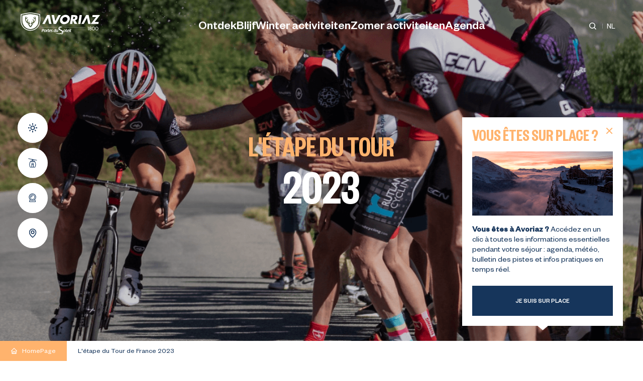

--- FILE ---
content_type: text/html
request_url: https://www.avoriaz.com/nl/fiche/l-etape-du-tour-de-france-2023/
body_size: 65198
content:
<!DOCTYPE html>
<html data-n-head-ssr lang="nl" data-n-head="%7B%22lang%22:%7B%22ssr%22:%22nl%22%7D%7D">
  <head>
    <title>L&#x27;étape du Tour de France 2023 - Avoriaz</title><meta data-n-head="ssr" charset="utf-8"><meta data-n-head="ssr" name="viewport" content="width=device-width, initial-scale=1, maximum-scale=5"><meta data-n-head="ssr" name="facebook-domain-verification" content="n0lcqe982nrfyh1wu4mf0w8050rje4"><meta data-n-head="ssr" name="msapplication-TileColor" content="#00aba9"><meta data-n-head="ssr" name="msapplication-TileImage" content="/icons/mstile-144x144.webp"><meta data-n-head="ssr" name="msapplication-config" content="/icons/browserconfig.xml"><meta data-n-head="ssr" name="theme-color" content="#ffffff"><meta data-n-head="ssr" data-hid="og:title" property="og:title" content="L&#x27;étape du Tour de France 2023 - Avoriaz"><meta data-n-head="ssr" data-hid="description" name="description" content="L&#x27;étape du Tour de France 2023 dans la station d&#x27;Avoriaz 1800. Découvrez une activité de montagne pensée pour vous !"><meta data-n-head="ssr" data-hid="og:description" name="og:description" content="L&#x27;étape du Tour de France 2023 dans la station d&#x27;Avoriaz 1800. Découvrez une activité de montagne pensée pour vous !"><meta data-n-head="ssr" data-hid="og:url" property="og:url" content="https://www.avoriaz.com/nl/fiche/l-etape-du-tour-de-france-2023/"><link data-n-head="ssr" rel="icon" type="image/x-icon" href="/favicon.ico"><link data-n-head="ssr" rel="dns-prefetch" href="//player.vimeo.com"><link data-n-head="ssr" rel="dns-prefetch" href="//player.vimeocdn.com"><link data-n-head="ssr" rel="dns-prefetch" href="//i.vimeocdn.com"><link data-n-head="ssr" rel="dns-prefetch" href="//f.vimeocdn.com"><link data-n-head="ssr" rel="preconnect" href="//player.vimeo.com"><link data-n-head="ssr" rel="preconnect" href="//player.vimeocdn.com"><link data-n-head="ssr" rel="preconnect" href="//i.vimeocdn.com"><link data-n-head="ssr" rel="preconnect" href="//f.vimeocdn.com"><link data-n-head="ssr" rel="apple-touch-icon" sizes="180x180" href="/icons/apple-touch-icon.webp"><link data-n-head="ssr" rel="icon" type="image/png" sizes="32x32" href="/icons/favicon-32x32.webp"><link data-n-head="ssr" rel="icon" type="image/png" sizes="16x16" href="/icons/favicon-16x16.webp"><link data-n-head="ssr" href="/icons/safari-pinned-tab.svg" color="#5bbad5"><link data-n-head="ssr" rel="shortcut icon" href="/icons/favicon.ico"><link data-n-head="ssr" rel="alternate" href="https://www.avoriaz.com/fiche/l-etape-du-tour-de-france-2023/" hreflang="fr"><link data-n-head="ssr" rel="alternate" href="https://www.avoriaz.com/en/fiche/l-etape-du-tour-de-france-2023/" hreflang="en"><link data-n-head="ssr" rel="alternate" href="https://www.avoriaz.com/nl/fiche/l-etape-du-tour-de-france-2023/" hreflang="nl"><link data-n-head="ssr" rel="canonical" href="https://www.avoriaz.com/nl/fiche/l-etape-du-tour-de-france-2023/"><link rel="preload" href="/_nuxt/de9cf84.js" as="script"><link rel="preload" href="/_nuxt/f682ddd.js" as="script"><link rel="preload" href="/_nuxt/9f11a2c.js" as="script"><link rel="preload" href="/_nuxt/dfa3ff5.js" as="script"><link rel="preload" href="/_nuxt/fonts/FoundersGrotesk-Regular.f329016.woff2" as="font" type="font/woff2" crossorigin><link rel="preload" href="/_nuxt/fonts/FoundersGrotesk-Regular.6bc7e46.woff" as="font" type="font/woff" crossorigin><link rel="preload" href="/_nuxt/fonts/FoundersGrotesk-Medium.a8b60c8.woff2" as="font" type="font/woff2" crossorigin><link rel="preload" href="/_nuxt/fonts/FoundersGrotesk-Medium.70cdfe0.woff" as="font" type="font/woff" crossorigin><link rel="preload" href="/_nuxt/fonts/FoundersGrotesk-Light.c64b547.woff2" as="font" type="font/woff2" crossorigin><link rel="preload" href="/_nuxt/fonts/FoundersGrotesk-Light.3f38f22.woff" as="font" type="font/woff" crossorigin><link rel="preload" href="/_nuxt/fonts/FoundersGroteskX-Condensed-Light.829f094.woff2" as="font" type="font/woff2" crossorigin><link rel="preload" href="/_nuxt/fonts/FoundersGroteskX-Condensed-Light.a2c5261.woff" as="font" type="font/woff" crossorigin><link rel="preload" href="/_nuxt/fonts/FoundersGroteskX-Condensed-Medium.68ac4a7.woff2" as="font" type="font/woff2" crossorigin><link rel="preload" href="/_nuxt/fonts/FoundersGroteskX-Condensed-Medium.ef17345.woff" as="font" type="font/woff" crossorigin><link rel="preload" href="/_nuxt/fonts/FoundersGroteskX-Condensed-Semibold.fa404e1.woff2" as="font" type="font/woff2" crossorigin><link rel="preload" href="/_nuxt/fonts/FoundersGroteskX-Condensed-Semibold.ea284a6.woff" as="font" type="font/woff" crossorigin><link rel="preload" href="/_nuxt/25b3e81.js" as="script"><link rel="preload" href="/_nuxt/ebe2974.js" as="script"><link rel="preload" href="/_nuxt/a270748.js" as="script"><link rel="preload" href="/_nuxt/f622d14.js" as="script"><link rel="preload" href="/_nuxt/78a9550.js" as="script"><style data-vue-ssr-id="1998f766:0 fa7ff0ca:0 7af32d62:0 3d396f44:0 401ec378:0 f5d51466:0 68a4a1cd:0 4e513775:0 c8647896:0 e54828f6:0 97ec25d0:0 4c2b0cbb:0 e06cfc08:0 bf7c8c20:0 30cfae3a:0 67bf0f4f:0 66e7bd3a:0 5576dc3a:0 db05f80e:0 c194d50c:0 6ee03363:0 536e3913:0 4f1f0bf3:0 f864ed0c:0 4188003d:0 54de04a8:0 a38b7172:0 23d60281:0 ba5ebe9a:0 5cbe30c5:0 61039a2d:0 4b0483c3:0 1266d97c:0 48501e00:0 66293a2f:0 26e5d51e:0 c49baab4:0 1b54e8e9:0 7d4f31d9:0 0e382654:0 1c5444dc:0 4c2868c6:0 3379ad77:0 4cbbe2f6:0">/*! normalize.css v8.0.1 | MIT License | github.com/necolas/normalize.css */html{line-height:1.15}body{margin:0}main{display:block}h1{font-size:2em;margin:.67em 0}hr{box-sizing:content-box;height:0;overflow:visible}pre{font-family:monospace,monospace;font-size:1em}a{background-color:transparent}abbr[title]{border-bottom:none;text-decoration:underline;-webkit-text-decoration:underline dotted;text-decoration:underline dotted}b,strong{font-weight:bolder}code,kbd,samp{font-family:monospace,monospace;font-size:1em}small{font-size:80%}sub,sup{font-size:75%;line-height:0;position:relative;vertical-align:baseline}sub{bottom:-.25em}sup{top:-.5em}img{border-style:none}button,input,optgroup,select,textarea{font-family:inherit;font-size:100%;line-height:1.15;margin:0}button,input{overflow:visible}button,select{text-transform:none}[type=button],[type=reset],[type=submit],button{-webkit-appearance:button}[type=button]::-moz-focus-inner,[type=reset]::-moz-focus-inner,[type=submit]::-moz-focus-inner,button::-moz-focus-inner{border-style:none;padding:0}[type=button]:-moz-focusring,[type=reset]:-moz-focusring,[type=submit]:-moz-focusring,button:-moz-focusring{outline:1px dotted ButtonText}fieldset{padding:.35em .75em .625em}legend{box-sizing:border-box;color:inherit;display:table;max-width:100%;padding:0;white-space:normal}progress{vertical-align:baseline}textarea{overflow:auto}[type=checkbox],[type=radio]{box-sizing:border-box;padding:0}[type=number]::-webkit-inner-spin-button,[type=number]::-webkit-outer-spin-button{height:auto}[type=search]{-webkit-appearance:textfield;outline-offset:-2px}[type=search]::-webkit-search-decoration{-webkit-appearance:none}::-webkit-file-upload-button{-webkit-appearance:button;font:inherit}details{display:block}summary{display:list-item}[hidden],template{display:none}@font-face{font-family:"Founders Grotesk";src:url(/_nuxt/fonts/FoundersGrotesk-Regular.f329016.woff2) format("woff2"),url(/_nuxt/fonts/FoundersGrotesk-Regular.6bc7e46.woff) format("woff");font-weight:400;font-style:normal;font-display:swap}@font-face{font-family:"Founders Grotesk";src:url(/_nuxt/fonts/FoundersGrotesk-Medium.a8b60c8.woff2) format("woff2"),url(/_nuxt/fonts/FoundersGrotesk-Medium.70cdfe0.woff) format("woff");font-weight:500;font-style:normal;font-display:swap}@font-face{font-family:"Founders Grotesk";src:url(/_nuxt/fonts/FoundersGrotesk-Light.c64b547.woff2) format("woff2"),url(/_nuxt/fonts/FoundersGrotesk-Light.3f38f22.woff) format("woff");font-weight:300;font-style:normal;font-display:swap}@font-face{font-family:"Founders Grotesk X-Cond";src:url(/_nuxt/fonts/FoundersGroteskX-Condensed-Light.829f094.woff2) format("woff2"),url(/_nuxt/fonts/FoundersGroteskX-Condensed-Light.a2c5261.woff) format("woff");font-weight:300;font-style:normal;font-display:swap}@font-face{font-family:"Founders Grotesk X-Cond";src:url(/_nuxt/fonts/FoundersGroteskX-Condensed-Medium.68ac4a7.woff2) format("woff2"),url(/_nuxt/fonts/FoundersGroteskX-Condensed-Medium.ef17345.woff) format("woff");font-weight:400;font-style:normal;font-display:swap}@font-face{font-family:"Founders Grotesk X-Cond";src:url(/_nuxt/fonts/FoundersGroteskX-Condensed-Semibold.fa404e1.woff2) format("woff2"),url(/_nuxt/fonts/FoundersGroteskX-Condensed-Semibold.ea284a6.woff) format("woff");font-weight:600;font-style:normal;font-display:swap}html{position:relative;min-height:100%;box-sizing:border-box;font:20px/1.25 "Founders Grotesk",sans-serif;-ms-text-size-adjust:100%;-webkit-text-size-adjust:100%;-moz-osx-font-smoothing:grayscale;-webkit-font-smoothing:antialiased;-webkit-tap-highlight-color:rgba(0,0,0,0)}html *,html :after,html :before{box-sizing:border-box;transform-origin:50% 50%}html .BaseImage{pointer-events:none}h1,h2,h3,p{margin:0}.h1-like,.h2-like,h1,h2{font-family:"Founders Grotesk X-Cond",serif;font-weight:600}ul{list-style:none;padding-left:0;margin:0}a{text-decoration:none;color:inherit}button{cursor:pointer;-webkit-appearance:none;-moz-appearance:none;appearance:none;outline:0;border:0;padding:0;background:none}.u-alignCenter,.u-alignVerticalCenter{display:flex;justify-content:center;align-items:center}.u-alignVerticalCenter{flex-direction:column}.u-container,.u-containerDefault{margin-left:auto;margin-right:auto;padding-left:20px;padding-right:20px}.u-containerDefault{max-width:1320px}.u-containerModule,.u-containerModuleLarge,.u-containerModuleMedium,.u-containerModuleMediumLarge,.u-containerModuleSmall{margin-left:auto;margin-right:auto;max-width:calc(100% - 160px)}.u-containerModuleLarge{width:1600px}.u-containerModuleMediumLarge{width:1440px}.u-containerModuleMedium{width:1280px}.u-containerModuleSmall{width:1120px}@media(max-width:1600px){.u-containerModuleMedium{width:1120px}}@media(max-width:1180px){.u-containerModule,.u-containerModuleLarge,.u-containerModuleMedium,.u-containerModuleMediumLarge,.u-containerModuleSmall{max-width:calc(100% - 80px)!important}}@media(max-width:760px){.u-containerModule,.u-containerModuleLarge,.u-containerModuleMedium,.u-containerModuleMediumLarge,.u-containerModuleSmall{max-width:calc(100% - 40px)!important}}.u-posAbsolute,.u-posAbsoluteCenter,.u-posFit{position:absolute!important}.u-posAbsoluteCenter,.u-posFixedCenter{left:50%!important;top:50%!important;transform:translate(-50%,-50%)!important}.u-posFit,.u-posFullScreen{bottom:0!important;left:0!important;margin:auto!important;right:0!important;top:0!important}.u-posFixed,.u-posFixedCenter,.u-posFullScreen{-webkit-backface-visibility:hidden;backface-visibility:hidden;position:fixed!important}.u-posRelative{position:relative!important}.u-posStatic{position:static!important}.u-sizeFull{width:100%!important}.u-sizeFill{flex:1 1 0%!important;flex-basis:0%!important}.u-size1of1{flex:none!important;width:100%!important}.u-size1of2{flex:none!important;width:50%!important}.u-size1of3{flex:none!important;width:33.3333333333%!important}.u-size2of3{flex:none!important;width:66.6666666667%!important}.u-size1of4{flex:none!important;width:25%!important}.u-size1of5{flex:none!important;width:20%!important}.u-size1of6{flex:none!important;width:16.6666666667%!important}.u-size2of10{flex:none!important;width:20%!important}.u-size3of10{flex:none!important;width:33.33%!important}.u-size2of12{flex:none!important;width:16.66%!important}.u-size3of12{flex:none!important;width:25%!important}.u-size5of12{flex:none!important;width:41.66%!important}.u-size3of20{flex:none!important;width:15%!important}@media(min-width:981px){.u-md-size1of2{flex:none!important;width:50%!important}.u-md-size2of12{flex:none!important;width:16.66%!important}.u-md-size3of12{flex:none!important;width:25%!important}.u-md-size5of12{flex:none!important;width:41.66%!important}}.u-before1of10{margin-left:10%}.u-before1of12{margin-left:8.33%!important}.u-before2of12{margin-left:16.66%!important}.u-before3of12{margin-left:25%!important}.u-before1of20{margin-left:5%}@media(min-width:981px){.u-md-before1of12{margin-left:8.33%!important}.u-md-before2of12{margin-left:16.66%!important}.u-md-before3of12{margin-left:25%!important}}.u-textCenter{text-align:center}.u-textLeft{text-align:left}.u-textHeading,.u-textUppercase{text-transform:uppercase}.u-textHeading{font-family:"Founders Grotesk X-Cond",serif;font-weight:600}.u-textClamp{display:-webkit-box;-webkit-line-clamp:3;-webkit-box-orient:vertical;overflow:hidden}.u-filterBW{filter:saturate(0) grayscale(100%) brightness(69%) contrast(1000%) invert(1)}.u-visually-hidden{border:none!important;clip:rect(0 0 0 0)!important;height:1px!important;margin:-1px!important;overflow:hidden!important;padding:0!important;position:absolute!important;white-space:nowrap!important;width:1px!important}
.nuxt-progress{position:fixed;top:0;left:0;right:0;height:2px;width:0;opacity:1;transition:width .1s,opacity .4s;background-color:#fff;z-index:999999}.nuxt-progress.nuxt-progress-notransition{transition:none}.nuxt-progress-failed{background-color:red}
.Site[data-v-2c6919c6]{color:#16355b;overflow:hidden;width:100%;background:url(/_nuxt/img/white-noise.2c51ec3.webp) repeat}.Site.has-smooth-scroll[data-v-2c6919c6]{position:fixed;left:0;top:0;width:100%}.Site.has-no-scroll[data-v-2c6919c6]{position:fixed}.Widgets-overlayWrap[data-v-2c6919c6]{position:absolute;top:0;left:0;width:100%;height:100%;pointer-events:none;z-index:1000}[data-v-2c6919c6] .Page{-webkit-backface-visibility:hidden;backface-visibility:hidden}[data-v-2c6919c6] .Main{position:relative;z-index:2}
.Header[data-v-1e22d449]{position:fixed;width:100%;height:90px;top:0;left:0;z-index:999}@media(min-width:981px){.Header.--hide .Header-top[data-v-1e22d449]{transform:translateY(-100%)}.Header.--hide .Header-nav[data-v-1e22d449],.Header.--hide .Header-top[data-v-1e22d449],.Header.--light .Header-nav[data-v-1e22d449],.Header:not(.--open) .Header-nav[data-v-1e22d449]{opacity:0;pointer-events:none}.Header.--hide .Header-nav[data-v-1e22d449]:before,.Header.--light .Header-nav[data-v-1e22d449]:before,.Header:not(.--open) .Header-nav[data-v-1e22d449]:before{transform:scaleY(0)}.Header.--hide .Header-nav[data-v-1e22d449]:after,.Header.--light .Header-nav[data-v-1e22d449]:after,.Header:not(.--open) .Header-nav[data-v-1e22d449]:after{opacity:0}.Header.--open[data-v-1e22d449]:not(.--hide):not(.--light){height:auto}.Header.--open:not(.--hide):not(.--light) .Header-nav[data-v-1e22d449]{opacity:1;overflow:visible}}@media(min-width:981px)and (min-width:981px){.Header.--open:not(.--hide):not(.--light) .Header-nav[data-v-1e22d449]:before{transform:scaleY(1);transition:transform .6s cubic-bezier(.165,.84,.44,1)}.Header.--open:not(.--hide):not(.--light) .Header-nav[data-v-1e22d449]:after{opacity:1;transition:opacity .2s cubic-bezier(.65,0,.35,1) .4s}}@media(min-width:981px){.Header.--green .Header-top[data-v-1e22d449]{background:#fffefa}.Header.--green .Header-logo[data-v-1e22d449]{fill:#16355b}.Header.--green .Header-entry[data-v-1e22d449]{color:#33302d}.Header.--green .Header-entry.--selected[data-v-1e22d449]{color:#ffb36d}}@media(min-width:981px)and (hover:hover)and (pointer:fine){.Header.--green .Header-entry[data-v-1e22d449]{transition:color .3s cubic-bezier(.25,.46,.45,.94)}.Header.--green .Header-entry[data-v-1e22d449]:hover{color:#ffb36d}}@media(max-width:980px){.Header .MenuBurger[data-v-1e22d449]{right:20px}.Header:not(.--mobile-open) .Header-content[data-v-1e22d449]{transform:translateX(-100%)}.Header:not(.--mobile-open).--hide .Header-logo[data-v-1e22d449]{opacity:0;pointer-events:none}.Header.--mobile-open .Header-mobile[data-v-1e22d449]{pointer-events:none;z-index:2}.Header.--mobile-open .Header-mobile[data-v-1e22d449]:before{transform:translateX(0)}.Header.--mobile-open .Header-mobile .Header-logo[data-v-1e22d449],.Header.--mobile-open .Header-mobile .HeaderSearchAndLang[data-v-1e22d449],.Header.--mobile-open .Header-mobile .MenuBurger[data-v-1e22d449]{pointer-events:auto}.Header.--mobile-open .Header-logo[data-v-1e22d449]{transform:translate(10px,-20px) scale(.84)}.Header.--mobile-open .Header-content[data-v-1e22d449]{transform:translateX(0);transition:transform .6s cubic-bezier(.165,.84,.44,1) .1s;z-index:1}}.Header-mobile[data-v-1e22d449]{display:none}@media(max-width:980px){.Header-mobile[data-v-1e22d449]{position:relative;display:flex;justify-content:space-between;align-items:center;width:100%;height:120px;padding:20px 100px 20px 20px;transition:background-color .3s cubic-bezier(.65,0,.35,1)}.Header-mobile .HeaderSearchAndLang[data-v-1e22d449]{position:relative;top:-20px}.Header-mobile[data-v-1e22d449]:before{position:absolute;display:block;width:100%;height:80px;top:0;left:0;background-color:#33302d;transform:translateX(-100%);transition:transform .6s cubic-bezier(.165,.84,.44,1);content:""}}.Header-content[data-v-1e22d449]{position:relative}@media(max-width:980px){.Header-content[data-v-1e22d449]{position:absolute;display:flex;flex-flow:column;justify-content:space-between;width:100%;height:calc(100vh - 80px);top:80px;left:0;padding-bottom:0;overflow-x:hidden;overflow-y:scroll;background:path("~assets/images/bgs/white-noise.webp") repeat;transition:transform .6s cubic-bezier(.165,.84,.44,1);background-color:#fffefa}}@media(min-width:761px)and (max-width:980px){.Header-content[data-v-1e22d449]{background:#fffefa}}.Header-top[data-v-1e22d449]{position:relative;display:flex;justify-content:space-between;align-items:center;width:100%;height:90px;padding:30px 40px 16px;transition:background-color .3s cubic-bezier(.65,0,.35,1),opacity .3s cubic-bezier(.65,0,.35,1),transform .6s cubic-bezier(.165,.84,.44,1);z-index:1}.Header-logo[data-v-1e22d449]{position:relative;display:block;flex:none;width:160px;height:44px;top:-5px;fill:#fff;transform-origin:0;transition:fill .3s cubic-bezier(.25,.46,.45,.94)}@media(max-width:980px){.Header-logo[data-v-1e22d449]{top:0;transition:fill .3s cubic-bezier(.25,.46,.45,.94),opacity .3s cubic-bezier(.65,0,.35,1),transform .3s cubic-bezier(.165,.84,.44,1)}}.Header-entries[data-v-1e22d449]{position:relative;display:flex;justify-content:center;align-items:center;width:100%;height:100%;grid-gap:60px;gap:60px}@media(min-width:980px)and (max-width:1180px){.Header-entries[data-v-1e22d449]{grid-gap:30px;gap:30px}}.Header-entry[data-v-1e22d449]{position:relative;display:block;padding-top:10px;height:100%;font-family:"Founders Grotesk",sans-serif;font-style:normal;font-weight:500;font-size:24px;color:#fff;text-align:center}.Header-entry.--selected[data-v-1e22d449]{color:#ffb36d}@media(min-width:980px)and (max-width:1180px){.Header-entry[data-v-1e22d449]{font-size:18px}}.Header-nav[data-v-1e22d449]{position:relative;width:100%;height:auto;overflow:hidden;z-index:0;transition:opacity .3s cubic-bezier(.65,0,.35,1)}@media(min-width:981px){.Header-nav[data-v-1e22d449]:before{height:100%;top:0;border-top:1px solid hsla(0,0%,73.7%,.2);background-color:#fffefa;transform-origin:0 0;z-index:0}.Header-nav[data-v-1e22d449]:after,.Header-nav[data-v-1e22d449]:before{position:absolute;display:block;width:100%;left:0;content:""}.Header-nav[data-v-1e22d449]:after{height:5px;bottom:0;background-color:#33302d;transform-origin:0 100%;z-index:1}}@media(max-width:980px){.Header-nav[data-v-1e22d449]{flex:none;display:flex;flex-flow:column;grid-gap:20px;gap:20px;background:none;border:none}}.Header-navCols[data-v-1e22d449]{position:relative}@media(min-width:981px){.Header-navCols[data-v-1e22d449]{transition:transform 1.2s cubic-bezier(.165,.84,.44,1)}.Header-navCols[data-v-1e22d449]:not(.--selected){position:absolute;opacity:0;pointer-events:none;transform:translateX(-50px)}.Header-navCols:not(.--selected) .Header-navCol[data-v-1e22d449]{pointer-events:none;opacity:0}.Header-navCols.--selected[data-v-1e22d449]{transform:translateX(0)}.Header-navCols.--selected .Header-navCol[data-v-1e22d449]{opacity:1}.Header-navCols.--selected .Header-navCol[data-v-1e22d449]:first-child{transition-delay:.07s}.Header-navCols.--selected .Header-navCol[data-v-1e22d449]:nth-child(2){transition-delay:.14s}.Header-navCols.--selected .Header-navCol[data-v-1e22d449]:nth-child(3){transition-delay:.21s}.Header-navCols.--selected .Header-navCol[data-v-1e22d449]:nth-child(4){transition-delay:.28s}.Header-navCols.--selected .Header-navCol[data-v-1e22d449]:nth-child(5){transition-delay:.35s}.Header-navCols.--selected .Header-navCol[data-v-1e22d449]:nth-child(6){transition-delay:.42s}.Header-navCols.--selected .Header-navCol[data-v-1e22d449]:nth-child(7){transition-delay:.49s}.Header-navCols.--selected .Header-navCol[data-v-1e22d449]:nth-child(8){transition-delay:.56s}.Header-navCols.--selected .Header-navCol[data-v-1e22d449]:nth-child(9){transition-delay:.63s}}@media(max-width:980px){.Header-navCols[data-v-1e22d449]:nth-child(2){margin-top:20px}}.Header-navAccordion[data-v-1e22d449]{display:flex;justify-content:center;width:100%;max-width:1440px;margin:0 auto;color:#33302d}@media(max-width:980px){.Header-navAccordion[data-v-1e22d449]{flex-flow:column;justify-content:flex-start;grid-gap:10px;gap:10px;height:40px;padding:0 30px;overflow:hidden}.Header-navAccordion .Header-navCol[data-v-1e22d449]{transition:transform .6s cubic-bezier(.165,.84,.44,1),opacity .3s cubic-bezier(.65,0,.35,1)}.Header-navAccordion:not(.--open) .Header-navCol[data-v-1e22d449]{opacity:0;transform:translateY(60px)}.Header-navAccordion.--open[data-v-1e22d449]{height:auto}.Header-navAccordion.--open .Header-navCol[data-v-1e22d449]{opacity:1;transform:translateY(0)}.Header-navAccordion.--open .Header-navCol[data-v-1e22d449]:first-child{transition-delay:.04s}.Header-navAccordion.--open .Header-navCol[data-v-1e22d449]:nth-child(2){transition-delay:.08s}.Header-navAccordion.--open .Header-navCol[data-v-1e22d449]:nth-child(3){transition-delay:.12s}.Header-navAccordion.--open .Header-navCol[data-v-1e22d449]:nth-child(4){transition-delay:.16s}.Header-navAccordion.--open .Header-navCol[data-v-1e22d449]:nth-child(5){transition-delay:.2s}.Header-navAccordion.--open .Header-navCol[data-v-1e22d449]:nth-child(6){transition-delay:.24s}.Header-navAccordion.--open .Header-navCol[data-v-1e22d449]:nth-child(7){transition-delay:.28s}.Header-navAccordion.--open .Header-navCol[data-v-1e22d449]:nth-child(8){transition-delay:.32s}.Header-navAccordion.--open .Header-navCol[data-v-1e22d449]:nth-child(9){transition-delay:.36s}.Header-navAccordion.--open .Header-navCol[data-v-1e22d449]:nth-child(10){transition-delay:.4s}.Header-navAccordion.--open .Header-navCol[data-v-1e22d449]:nth-child(11){transition-delay:.44s}.Header-navAccordion.--open .Header-navCol[data-v-1e22d449]:nth-child(12){transition-delay:.48s}.Header-navAccordion.--open .Header-navCol[data-v-1e22d449]:nth-child(13){transition-delay:.52s}.Header-navAccordion.--open .Header-navCol[data-v-1e22d449]:nth-child(14){transition-delay:.56s}.Header-navAccordion.--open .Header-navCol[data-v-1e22d449]:nth-child(15){transition-delay:.6s}.Header-navAccordion.--open .Header-navCol[data-v-1e22d449]:nth-child(16){transition-delay:.64s}.Header-navAccordion.--open .Header-navCol[data-v-1e22d449]:nth-child(17){transition-delay:.68s}.Header-navAccordion.--open .Header-navCol[data-v-1e22d449]:nth-child(18){transition-delay:.72s}.Header-navAccordion.--open .Header-navCol[data-v-1e22d449]:nth-child(19){transition-delay:.76s}}.Header-navAccordionLabel[data-v-1e22d449]{display:none}@media(max-width:980px){.Header-navAccordionLabel[data-v-1e22d449]{display:flex;justify-content:space-between;align-items:center;width:100%;height:40px;margin-bottom:10px;font-family:"Founders Grotesk X-Cond",serif;font-style:normal;font-weight:600;font-size:40px;text-transform:uppercase;transition:color .3s cubic-bezier(.25,.46,.45,.94)}.Header-navAccordionLabel.--open[data-v-1e22d449]{color:#ffb36d}}.Header-navAccordionBt[data-v-1e22d449]{position:relative;flex:none;width:18px;height:18px}@media(min-width:981px){.Header-navAccordionBt[data-v-1e22d449]{display:none}}.Header-navAccordionBt[data-v-1e22d449]:after,.Header-navAccordionBt[data-v-1e22d449]:before{position:absolute;display:block;width:100%;height:3px;top:50%;left:50%;border-radius:10px;background-color:#ffb36d;transform:translate(-50%,-50%);content:""}.Header-navAccordionBt[data-v-1e22d449]:after{transform:translate(-50%,-50%) rotate(90deg);transition:opacity .3s cubic-bezier(.25,.46,.45,.94)}.Header-navAccordionBt.--open[data-v-1e22d449]:after{opacity:0}.Header-navCol[data-v-1e22d449]{display:flex;flex-flow:column}@media(min-width:981px){.Header-navCol[data-v-1e22d449]{border-right:1px solid hsla(0,0%,73.7%,.2);transition:opacity .8s cubic-bezier(.65,0,.35,1)}.Header-navCol[data-v-1e22d449]:first-child{border-left:1px solid hsla(0,0%,73.7%,.2)}}@media(max-width:980px){.Header-navCol[data-v-1e22d449]{grid-gap:10px;gap:10px}.Header-navCol.--widgets[data-v-1e22d449]{display:none}}.Header-navWidgets[data-v-1e22d449]{position:relative;display:flex;flex-flow:column;justify-content:center;width:200px;grid-gap:35px;gap:35px;padding:40px}@media(min-width:981px)and (max-width:1180px){.Header-navWidgets[data-v-1e22d449]{padding:20px}}@media(max-width:980px){.Header-navWidgets[data-v-1e22d449]{flex-flow:row;width:100%;height:80px;padding:0;grid-gap:0;gap:0;background-color:#fff}}@media(min-width:761px)and (max-width:980px){.Header-navWidgets[data-v-1e22d449]{height:100px}}.Header-navWidget[data-v-1e22d449]{display:flex;flex-flow:column;justify-content:center;align-items:center;grid-gap:8px;gap:8px;color:#33302d;transition:color .3s cubic-bezier(.25,.46,.45,.94)}@media(hover:hover)and (pointer:fine){.Header-navWidget[data-v-1e22d449]:hover{color:#ffb36d}.Header-navWidget:hover .BaseIcon.Header-navWidgetIcon[data-v-1e22d449]{fill:#ffb36d}}@media(max-width:980px){.Header-navWidget[data-v-1e22d449]{flex:1;width:25%;grid-gap:19px;gap:19px;border-right:1px solid hsla(0,0%,73.7%,.2)}}.BaseIcon.Header-navWidgetIcon[data-v-1e22d449]{width:20px;height:20px;fill:#33302d;transition:fill .3s cubic-bezier(.25,.46,.45,.94)}.Header-navWidgetLabel[data-v-1e22d449]{font-family:"Founders Grotesk",sans-serif;font-style:normal;font-weight:500;font-size:10px;line-height:12px;text-align:center;text-transform:uppercase}.Header-navColItems[data-v-1e22d449]{position:relative;display:flex;flex-wrap:wrap;width:280px;overflow:hidden;grid-gap:10px;gap:10px;padding:40px 40px 0}@media(min-width:981px){.Header-navColItems[data-v-1e22d449]{padding:40px 15px 0}.Header-navColItems.--col2[data-v-1e22d449]{width:480px}.Header-navColItems.--col2 .Header-navColItem[data-v-1e22d449]{width:calc(50% - 5px)}.Header-navColItems.--col3[data-v-1e22d449]{width:680px}.Header-navColItems.--col3 .Header-navColItem[data-v-1e22d449]{width:calc(33% - 5px)}.Header-navColItems[data-v-1e22d449]:not(:first-child){padding-top:30px}.Header-navColItems[data-v-1e22d449]:last-child{padding-bottom:40px}}@media(min-width:1601px){.Header-navColItems[data-v-1e22d449]{width:280px}.Header-navColItems.--col2[data-v-1e22d449]{width:480px}}@media(min-width:1180px)and (max-width:1599px){.Header-navColItems[data-v-1e22d449]{width:200px}.Header-navColItems.--col2[data-v-1e22d449]{width:380px}}@media(min-width:980px)and (max-width:1180px){.Header-navColItems[data-v-1e22d449]{width:170px;padding:20px 20px 0}.Header-navColItems.--col2[data-v-1e22d449]{width:180px}.Header-navColItems.--col2 .Header-navColItem[data-v-1e22d449]{width:calc(50% - 5px)}.Header-navColItems.--col3[data-v-1e22d449]{width:540px}.Header-navColItems.--col3 .Header-navColItem[data-v-1e22d449]{width:calc(33% - 5px)}.Header-navColItems[data-v-1e22d449]:not(:first-child){padding-top:10px}.Header-navColItems[data-v-1e22d449]:last-child{padding-bottom:20px}}@media(max-width:980px){.Header-navColItems[data-v-1e22d449]{width:100%;max-height:30px;padding:0;overflow:hidden}.Header-navColItems.--open[data-v-1e22d449]{max-height:none}.Header-navColItems .Header-navColBts[data-v-1e22d449],.Header-navColItems .Header-navColItem[data-v-1e22d449]{transition:transform .6s cubic-bezier(.165,.84,.44,1),opacity .3s cubic-bezier(.65,0,.35,1)}.Header-navColItems:not(.--open) .Header-navColBts[data-v-1e22d449],.Header-navColItems:not(.--open) .Header-navColItem[data-v-1e22d449]{opacity:0;transform:translateY(60px)}.Header-navColItems.--open[data-v-1e22d449]{height:auto}.Header-navColItems.--open .Header-navColBts[data-v-1e22d449],.Header-navColItems.--open .Header-navColItem[data-v-1e22d449]{opacity:1;transform:translateY(0)}.Header-navColItems.--open .Header-navColBts[data-v-1e22d449]:first-child,.Header-navColItems.--open .Header-navColItem[data-v-1e22d449]:first-child{transition-delay:.04s}.Header-navColItems.--open .Header-navColBts[data-v-1e22d449]:nth-child(2),.Header-navColItems.--open .Header-navColItem[data-v-1e22d449]:nth-child(2){transition-delay:.08s}.Header-navColItems.--open .Header-navColBts[data-v-1e22d449]:nth-child(3),.Header-navColItems.--open .Header-navColItem[data-v-1e22d449]:nth-child(3){transition-delay:.12s}.Header-navColItems.--open .Header-navColBts[data-v-1e22d449]:nth-child(4),.Header-navColItems.--open .Header-navColItem[data-v-1e22d449]:nth-child(4){transition-delay:.16s}.Header-navColItems.--open .Header-navColBts[data-v-1e22d449]:nth-child(5),.Header-navColItems.--open .Header-navColItem[data-v-1e22d449]:nth-child(5){transition-delay:.2s}.Header-navColItems.--open .Header-navColBts[data-v-1e22d449]:nth-child(6),.Header-navColItems.--open .Header-navColItem[data-v-1e22d449]:nth-child(6){transition-delay:.24s}.Header-navColItems.--open .Header-navColBts[data-v-1e22d449]:nth-child(7),.Header-navColItems.--open .Header-navColItem[data-v-1e22d449]:nth-child(7){transition-delay:.28s}.Header-navColItems.--open .Header-navColBts[data-v-1e22d449]:nth-child(8),.Header-navColItems.--open .Header-navColItem[data-v-1e22d449]:nth-child(8){transition-delay:.32s}.Header-navColItems.--open .Header-navColBts[data-v-1e22d449]:nth-child(9),.Header-navColItems.--open .Header-navColItem[data-v-1e22d449]:nth-child(9){transition-delay:.36s}.Header-navColItems.--open .Header-navColBts[data-v-1e22d449]:nth-child(10),.Header-navColItems.--open .Header-navColItem[data-v-1e22d449]:nth-child(10){transition-delay:.4s}.Header-navColItems.--open .Header-navColBts[data-v-1e22d449]:nth-child(11),.Header-navColItems.--open .Header-navColItem[data-v-1e22d449]:nth-child(11){transition-delay:.44s}.Header-navColItems.--open .Header-navColBts[data-v-1e22d449]:nth-child(12),.Header-navColItems.--open .Header-navColItem[data-v-1e22d449]:nth-child(12){transition-delay:.48s}.Header-navColItems.--open .Header-navColBts[data-v-1e22d449]:nth-child(13),.Header-navColItems.--open .Header-navColItem[data-v-1e22d449]:nth-child(13){transition-delay:.52s}.Header-navColItems.--open .Header-navColBts[data-v-1e22d449]:nth-child(14),.Header-navColItems.--open .Header-navColItem[data-v-1e22d449]:nth-child(14){transition-delay:.56s}.Header-navColItems.--open .Header-navColBts[data-v-1e22d449]:nth-child(15),.Header-navColItems.--open .Header-navColItem[data-v-1e22d449]:nth-child(15){transition-delay:.6s}.Header-navColItems.--open .Header-navColBts[data-v-1e22d449]:nth-child(16),.Header-navColItems.--open .Header-navColItem[data-v-1e22d449]:nth-child(16){transition-delay:.64s}.Header-navColItems.--open .Header-navColBts[data-v-1e22d449]:nth-child(17),.Header-navColItems.--open .Header-navColItem[data-v-1e22d449]:nth-child(17){transition-delay:.68s}.Header-navColItems.--open .Header-navColBts[data-v-1e22d449]:nth-child(18),.Header-navColItems.--open .Header-navColItem[data-v-1e22d449]:nth-child(18){transition-delay:.72s}.Header-navColItems.--open .Header-navColBts[data-v-1e22d449]:nth-child(19),.Header-navColItems.--open .Header-navColItem[data-v-1e22d449]:nth-child(19){transition-delay:.76s}.Header-navColItems.--col2 .Header-navColLabel[data-v-1e22d449],.Header-navColItems.--col3 .Header-navColLabel[data-v-1e22d449]{margin-bottom:10px}.Header-navColItems.--col2 .Header-navColItem[data-v-1e22d449],.Header-navColItems.--col3 .Header-navColItem[data-v-1e22d449]{width:calc(50% - 5px)}}.Header-navColLabel[data-v-1e22d449]{width:100%;min-height:22px;margin-bottom:10px;font-family:"Founders Grotesk X-Cond",serif;font-style:normal;font-weight:600;font-size:20px;line-height:22px;text-transform:uppercase}@media(max-width:980px){.Header-navColLabel[data-v-1e22d449]{display:flex;justify-content:space-between;align-items:center;min-height:26px;margin-bottom:0;font-weight:600;font-size:28px;line-height:26px;transition:color .3s cubic-bezier(.25,.46,.45,.94)}.Header-navColLabel.--open[data-v-1e22d449]{color:#ffb36d}}.Header-navColItem[data-v-1e22d449]{flex:none;position:relative;display:flex;flex-wrap:wrap;width:100%}.Header-navColItem:not(.--image) .Header-navColItemLabel[data-v-1e22d449]{position:relative;display:inline}.Header-navColItem:not(.--image) .Header-navColItemLabel[data-v-1e22d449]:after{position:absolute;display:block;width:100%;height:2px;left:0;bottom:0;background-color:#ffb36d;transform:scale(0);transition:transform .3s cubic-bezier(.165,.84,.44,1);content:""}@media(hover:hover)and (pointer:fine){.Header-navColItem:not(.--image) .Header-navColItemLink:hover .Header-navColItemLabel[data-v-1e22d449]{color:#ffb36d}.Header-navColItem:not(.--image) .Header-navColItemLink:hover .Header-navColItemLabel[data-v-1e22d449]:after{transform:scale(1)}}@media(min-width:980px)and (max-width:1179px){.Header-navColItem.--image[data-v-1e22d449]{flex:0 0 100%}}.Header-navColItem.--image .Header-navColItemLink[data-v-1e22d449]:before{content:"";width:1px;margin-left:-1px;float:left;height:0;padding-top:66.6666666667%}.Header-navColItem.--image .Header-navColItemLink[data-v-1e22d449]:after{content:"";display:table;clear:both}@media(hover:hover)and (pointer:fine){.Header-navColItem.--image .Header-navColItemLink:hover .Header-navColItemLabel[data-v-1e22d449]{color:#ffb36d}.Header-navColItem.--image .Header-navColItemLink:hover .Header-navColItemImage[data-v-1e22d449]{transform:scale(1.1)}.Header-navColItem.--image .Header-navColItemLink:hover .Header-navColItemImage[data-v-1e22d449]:after{opacity:.6}}.Header-navColItem.--image .Header-navColItemLink.nuxt-link-exact-active[data-v-1e22d449]{pointer-events:none}.Header-navColItem.--image .Header-navColItemLink.nuxt-link-exact-active .Header-navColItemLabel[data-v-1e22d449]{color:#ffb36d}.Header-navColItem.--image .Header-navColItemLink.nuxt-link-exact-active .Header-navColItemImage[data-v-1e22d449]:after{opacity:.6}.Header-navColItem.--image .Header-navColItemLabel[data-v-1e22d449]{position:absolute;display:flex;justify-content:center;align-items:center;width:100%;height:100%;top:7px;left:0;font-family:"Founders Grotesk",sans-serif;font-style:normal;font-weight:700;font-size:14px;line-height:17px;text-align:center;text-transform:uppercase;color:#fffefa}@media(max-width:980px){.Header-navColItem:not(.--image) .Header-navColItemLabel[data-v-1e22d449]{margin-left:15px}.Header-navColItem[data-v-1e22d449]:not(.--image):nth-child(2){margin-top:10px}.Header-navColItem[data-v-1e22d449]:not(.--image):last-child{margin-bottom:10px}}.Header-navColItemLink[data-v-1e22d449]{position:relative;display:flex;justify-content:space-between;align-items:center;width:100%;overflow:hidden}@media(hover:hover)and (pointer:fine){.Header-navColItemLink[data-v-1e22d449]:hover{color:#ffb36d}}.Header-navColItemLink.nuxt-link-exact-active[data-v-1e22d449]{pointer-events:none;color:#ffb36d}.Header-navColItemLink.nuxt-link-exact-active .Header-navColItemLabel[data-v-1e22d449]:after{transform:scale(1)}@media(max-width:980px){.Header-navColItemLink.nuxt-link-exact-active .Header-navColItemLabel[data-v-1e22d449]:after{height:1px;bottom:5px;transform:scale(1)}.Header-navColItemLink.nuxt-link-exact-active .BaseIcon.Header-navColItemArrow[data-v-1e22d449]{opacity:0;fill:#ffb36d}}.Header-navColItemImage[data-v-1e22d449]{position:absolute;width:100%;height:100%;top:0;left:0;z-index:0;transition:transform .8s cubic-bezier(.165,.84,.44,1)}.Header-navColItemImage[data-v-1e22d449]:after{position:absolute;display:block;width:100%;height:100%;top:0;left:0;background-color:#000;opacity:.3;content:"";transition:opacity .3s cubic-bezier(.25,.46,.45,.94)}.Header-navColItemLabel[data-v-1e22d449]{font-family:"Founders Grotesk",sans-serif;font-style:normal;font-weight:400;font-size:18px;transition:color .3s cubic-bezier(.25,.46,.45,.94)}@media(max-width:980px){.Header-navColItemLabel[data-v-1e22d449]{font-size:24px}}.BaseIcon.Header-navColItemArrow[data-v-1e22d449]{flex:none;width:15px;height:15px;fill:#33302d;margin-right:30px;transition:opacity .3s cubic-bezier(.25,.46,.45,.94),fill .3s cubic-bezier(.25,.46,.45,.94)}.Header-navColBts[data-v-1e22d449]{position:relative;display:flex;flex-flow:column;width:100%;grid-gap:5px;gap:5px;margin-top:40px;padding-top:40px}.Header-navColBts[data-v-1e22d449]:before{position:absolute;display:block;width:calc(100% + 80px);height:1px;top:0;left:-40px;background-color:hsla(0,0%,73.7%,.2);content:""}@media(min-width:980px)and (max-width:1179px){.Header-navColBts[data-v-1e22d449]:before{width:calc(100% + 40px);left:-20px}}@media(min-width:980px)and (max-width:1440px){.Header-navColBts[data-v-1e22d449]{padding-top:20px;margin-top:0}}@media(max-width:980px){.Header-navColBts[data-v-1e22d449]{padding:10px 25px 0 15px;margin-top:0;margin-bottom:10px;border:none}.Header-navColBts[data-v-1e22d449]:before{display:none}}.Header-navBottom[data-v-1e22d449]{flex:none;width:100%;margin-top:30px}@media(min-width:981px){.Header-navBottom[data-v-1e22d449]{display:none}}@media(min-width:761px)and (max-width:980px){.Header-navBottom[data-v-1e22d449]{display:flex;justify-content:center;grid-gap:20px;gap:20px}}.MenuWeather.Header-menuWeather[data-v-1e22d449]{width:calc(100% - 40px);height:100px;margin:0 auto;padding-left:25px}@media(min-width:761px)and (max-width:980px){.MenuWeather.Header-menuWeather[data-v-1e22d449]{height:170px;margin:0}}.MenuWeather.Header-menuWeather[data-v-1e22d449]:after{border-color:#33302d;opacity:1}.MenuWeather.Header-menuWeather[data-v-1e22d449] .MenuWeather-main{flex-flow:row;justify-content:flex-start}.MenuWeather.Header-menuWeather[data-v-1e22d449] .MenuWeather-mainIconWrap{fill:#33302d}.MenuWeather.Header-menuWeather[data-v-1e22d449] .MenuWeather-mainDateCont{margin-left:25px}.MenuWeather.Header-menuWeather[data-v-1e22d449] .MenuWeather-mainDay{color:#33302d}.MenuWeather.Header-menuWeather[data-v-1e22d449] .MenuWeather-mainDate{font-style:normal;font-weight:600;font-size:16px;line-height:17px;letter-spacing:.1em;text-transform:uppercase}.Header-navBts[data-v-1e22d449]{display:flex;width:100%;margin-top:30px}@media(min-width:761px)and (max-width:980px){.Header-navBts[data-v-1e22d449]{max-width:100%;grid-gap:5px;gap:5px;margin-top:0}}@media(max-width:980px){.Header-navBts[data-v-1e22d449] .BaseButtonIcons{flex-direction:column;text-align:center;padding:15px 5px 5px}.Header-navBts[data-v-1e22d449] .BaseButtonIcons-label,.Header-navBts[data-v-1e22d449] .BaseButtonIcons-title{text-align:center}.Header-navBts[data-v-1e22d449] .BaseButtonIcons-label{font-size:14px}.Header-navBts[data-v-1e22d449] .BaseButtonIcons-icon.--left{margin-left:auto;margin-right:auto}}.Header-navBt[data-v-1e22d449]{width:50%;height:80px}@media(min-width:761px)and (max-width:980px){.Header-navBt[data-v-1e22d449]{width:100%}}
.BaseIcon[data-v-c5147232]{display:block;width:100%;height:100%}
.HeaderSearchAndLang[data-v-825c6442]{display:flex}.HeaderSearchAndLang.dark .HeaderSearchAndLang-item[data-v-825c6442]{color:#16355b}.HeaderSearchAndLang.dark .HeaderSearchAndLang-item[data-v-825c6442]:after{background:#16355b}.HeaderSearchAndLang.dark .Header-search[data-v-825c6442]  svg{fill:#16355b}.HeaderSearchAndLang.green .HeaderSearchAndLang-item[data-v-825c6442]{color:#33302d}.HeaderSearchAndLang.green .HeaderSearchAndLang-item[data-v-825c6442]:after{background:#fff}.HeaderSearchAndLang.green .Header-langItem[data-v-825c6442]:hover{color:#ffb36d}.HeaderSearchAndLang.green .Header-search[data-v-825c6442]  svg{fill:#33302d}.HeaderSearchAndLang-item[data-v-825c6442]{position:relative;width:40px;height:40px;color:#fff;cursor:pointer;text-transform:uppercase}.HeaderSearchAndLang-item[data-v-825c6442]:last-child:after{display:none}.Header-search[data-v-825c6442]  svg{width:14px;height:14px;fill:#fff;transition:fill .5s cubic-bezier(.165,.84,.44,1)}.Header-search[data-v-825c6442]:after{content:"";display:block;position:absolute;right:0;top:50%;margin-top:-5px;width:1px;height:10px;background:#fff;opacity:.3}.Header-search[data-v-825c6442]:hover  svg{fill:#ffb36d}.Header-lang[data-v-825c6442]{display:flex;align-items:center;justify-content:flex-start;padding:8px;top:4px;font-size:15px;line-height:10px}.Header-lang:hover .HeaderSearchAndLang-langItems[data-v-825c6442]{pointer-events:auto;background-color:#57617a}.Header-lang:hover .Header-langItem[data-v-825c6442]{transform:translateX(0);opacity:1;transition:color .5s cubic-bezier(.165,.84,.44,1),transform .5s cubic-bezier(.165,.84,.44,1),opacity .5s cubic-bezier(.165,.84,.44,1)}.Header-lang:hover .Header-langItem[data-v-825c6442]:first-child{transition-delay:0s}.Header-lang:hover .Header-langItem[data-v-825c6442]:nth-child(2){transition-delay:.1s}.HeaderSearchAndLang-langItems[data-v-825c6442]{position:absolute;display:flex;flex-direction:column;top:40px;left:0;color:#fff;pointer-events:none;transition:background-color .2s cubic-bezier(.65,0,.35,1)}.Header-langItem[data-v-825c6442]{display:flex;justify-content:center;align-items:center;height:40px;padding:12px 8px 6px;opacity:0;transform:translateY(20px);transition:color .5s cubic-bezier(.165,.84,.44,1),transform 0s cubic-bezier(.165,.84,.44,1) .3s,opacity .3s cubic-bezier(.165,.84,.44,1)}
.BaseImage[data-v-e1ed3b20]{position:relative;overflow:hidden}.BaseImage.is-loaded .BaseImage-image[data-v-e1ed3b20]{opacity:1}.BaseImage--contain[data-v-e1ed3b20],.BaseImage--cover[data-v-e1ed3b20]{width:100%;height:100%}.BaseImage--contain[data-v-e1ed3b20]{overflow:visible}.BaseImage--contain .BaseImage-image[data-v-e1ed3b20]{-o-object-fit:contain;object-fit:contain}.BaseImage-image[data-v-e1ed3b20]{width:100%;height:100%;-o-object-fit:cover;object-fit:cover;transition:opacity .5s cubic-bezier(.455,.03,.515,.955)}.BaseImage-image.lazyload[data-v-e1ed3b20]{opacity:0}.BaseImage-image.lazyloaded[data-v-e1ed3b20]{opacity:1;transition:opacity .5s cubic-bezier(.455,.03,.515,.955)}
.PageTransition[data-v-1bc3a64d]{position:fixed;top:0;left:0;width:100%;height:100%;background:#fff;z-index:9999;overflow:hidden;opacity:.99}.PageTransition-inner[data-v-1bc3a64d]{position:absolute;bottom:0;left:0;margin:auto;right:0;top:0;display:flex;align-items:center;justify-content:center}.PageTransition-logo[data-v-1bc3a64d]{width:160px;fill:#16355b}@media(max-width:980px){.PageTransition-logo[data-v-1bc3a64d]{width:200px}}
.WidgetsOverlay[data-v-4ed55b0a]{width:100%;height:100vh;overflow:hidden;color:#fff;pointer-events:auto;position:absolute;z-index:100}.WidgetOverlay-inner[data-v-4ed55b0a]{position:absolute;width:100%;height:100%;top:0;left:0}.WidgetsOverlay-bgWrap[data-v-4ed55b0a]{background:#33302d}.WidgetsOverlay-bgWrapImg[data-v-4ed55b0a]{opacity:.15}.WidgetsOverlay-wrapper[data-v-4ed55b0a]{position:relative;margin:0 auto;top:40px;height:calc(100% - 80px)}.WidgetsOverlay-mainCont[data-v-4ed55b0a]{overflow:hidden}.WidgetsOverlay-item[data-v-4ed55b0a]{-webkit-backface-visibility:hidden;backface-visibility:hidden;z-index:2;top:0;left:0;width:100%;height:100%}.WidgetsOverlay-item[data-v-4ed55b0a]  .Widget-ctas{position:absolute;bottom:0}.WidgetsOverlay-item[data-v-4ed55b0a]  .Widget-ctasTitle{font-family:"Founders Grotesk X-Cond",serif;font-size:24px;line-height:27px;font-weight:600;margin-right:20px}.WidgetsOverlay-item[data-v-4ed55b0a]  .Widget-ctasTitle ::v-deep strong{color:#ffb36d}.WidgetsOverlay-item[data-v-4ed55b0a]  .Widget-ctasButton{margin:0 5px;width:200px}.WidgetWeather-updateWrap[data-v-4ed55b0a]{position:absolute;bottom:40px;left:42px}.WidgetOverlay-close[data-v-4ed55b0a]{z-index:10}.widget-image-enter-active[data-v-4ed55b0a]{transition:opacity .5s cubic-bezier(.455,.03,.515,.955) .1s,transform 2s cubic-bezier(.165,.84,.44,1) .1s;z-index:2}.widget-image-leave-active[data-v-4ed55b0a]{transition:opacity .4s cubic-bezier(.455,.03,.515,.955),transform 0s cubic-bezier(.165,.84,.44,1)}.widget-image-enter[data-v-4ed55b0a]{opacity:0;transform:scale(1.2)}.widget-image-leave-to[data-v-4ed55b0a]{opacity:0}.widget-item-enter-active[data-v-4ed55b0a]{transition:opacity .6s cubic-bezier(.455,.03,.515,.955);transition-delay:.2s}.widget-item-leave-active[data-v-4ed55b0a]{transition:opacity .4s cubic-bezier(.455,.03,.515,.955)}.widget-item-enter[data-v-4ed55b0a],.widget-item-leave-to[data-v-4ed55b0a]{opacity:0}.widget-overlay-enter-active[data-v-4ed55b0a]{transition:opacity .5s cubic-bezier(.455,.03,.515,.955)}.widget-overlay-enter-active .WidgetsOverlay-barMobile[data-v-4ed55b0a]{transition:transform .5s cubic-bezier(.165,.84,.44,1),opacity .2s cubic-bezier(.455,.03,.515,.955)}.widget-overlay-leave-active[data-v-4ed55b0a]{transition:opacity .5s cubic-bezier(.455,.03,.515,.955) .4s}.widget-overlay-leave-active .WidgetOverlay-inner[data-v-4ed55b0a]{transition:opacity .4s cubic-bezier(.65,0,.35,1) .1s}.widget-overlay-leave-active .WidgetsOverlay-barMobile[data-v-4ed55b0a]{transition:transform .5s cubic-bezier(.165,.84,.44,1),opacity .5s cubic-bezier(.165,.84,.44,1)}.widget-overlay-enter[data-v-4ed55b0a],.widget-overlay-leave-to[data-v-4ed55b0a]{opacity:0}.widget-overlay-enter .WidgetsOverlay-barMobile[data-v-4ed55b0a],.widget-overlay-leave-to .WidgetsOverlay-barMobile[data-v-4ed55b0a]{opacity:0;transform:translateY(100px)}.widget-overlay-leave-to .WidgetOverlay-inner[data-v-4ed55b0a]{opacity:0}.widget-overlay-leave-to .WidgetsOverlay-barMobile[data-v-4ed55b0a]{opacity:0;transform:translateY(100px)}@media(max-width:760px){.WidgetsOverlay[data-v-4ed55b0a]{height:100vh;height:calc(var(--vh, 1vh)*100)}.WidgetOverlay-inner[data-v-4ed55b0a]{padding-top:40px;height:100%;overflow-y:scroll;overflow-x:hidden;-webkit-overflow-scrolling:touch}.WidgetsOverlay-barMobile[data-v-4ed55b0a]{position:absolute;width:100%;bottom:0;left:0}.WidgetWeather-updateWrap[data-v-4ed55b0a]{top:30px;bottom:auto;left:30px}.WidgetsOverlay-item[data-v-4ed55b0a]{min-height:100vh;width:100%}.WidgetsOverlay-item[data-v-4ed55b0a]  .Widget-ctas{width:100%;text-align:center;flex-direction:column;flex-wrap:wrap;padding-bottom:100px;position:relative}.WidgetsOverlay-item[data-v-4ed55b0a]  .Widget-ctasTitle{margin-bottom:10px;margin-right:0;width:100%}.WidgetsOverlay-item[data-v-4ed55b0a]  .Widget-ctasItem{margin:5px auto}}
.MenuBurger[data-v-c7d0b354]{width:80px;height:80px;top:20px;right:40px;position:absolute}.MenuBurger.isOpen .MenuBurger-svgHover[data-v-c7d0b354]{transform:translate(40px) scaleX(0)}.MenuBurger.isOpen.hover .MenuBurger-svgHover[data-v-c7d0b354]{transform:translate(0) scaleX(1)}.MenuBurger.hover .MenuBurger-svgHover[data-v-c7d0b354]{transform:translate(0) scaleX(1);transform-origin:0 0}.MenuBurger.hover .MenuBurger-iconOpen span[data-v-c7d0b354]:first-child{transform:translate3d(0,2px,0)}.MenuBurger.hover .MenuBurger-iconOpen span[data-v-c7d0b354]:nth-child(2){transform:translateZ(0)}.MenuBurger.hover .MenuBurger-iconOpen span[data-v-c7d0b354]:nth-child(3){transform:translate3d(0,-2px,0)}.MenuBurger.hover .MenuBurger-iconClose span[data-v-c7d0b354]:after{transform:rotate(45deg) translateY(5px) scaleX(.7)!important;transition:transform .5s cubic-bezier(.65,0,.35,1)}.MenuBurger.hover .MenuBurger-iconClose span[data-v-c7d0b354]:before{transform:rotate(-45deg) translateY(-5px) scaleX(.7)!important;transition:transform .5s cubic-bezier(.65,0,.35,1)}.MenuBurger.hover .MenuBurger-iconClose[data-v-c7d0b354]:before{transition:transform .5s cubic-bezier(.65,0,.35,1) 0s;transform:scaleX(1);transform-origin:0 0}.MenuBurger-svg[data-v-c7d0b354]{position:absolute;top:-20px;left:0;fill:#ffb36d}.MenuBurger-svgBg[data-v-c7d0b354]{cursor:pointer}.MenuBurger-svgHover[data-v-c7d0b354]{position:absolute;left:0;top:0;width:100px;height:100px;fill:#16355b;transform:translate(0) scaleX(0);transform-origin:70px 70px;transition:transform .5s cubic-bezier(.65,0,.35,1);pointer-events:none}.MenuBurger-wrapIcon[data-v-c7d0b354]{position:relative;z-index:2;pointer-events:none}.MenuBurger-iconOpen[data-v-c7d0b354]{width:24px;height:20px;position:absolute;left:50%;top:50%;margin-top:-10px;margin-left:-12px;display:flex;align-items:center;justify-content:center}.MenuBurger-iconOpen span[data-v-c7d0b354]{content:"";display:block;position:absolute;width:100%;height:3px;background:#fff;transition:transform .5s cubic-bezier(.65,0,.35,1)}.MenuBurger-iconOpen span[data-v-c7d0b354]:first-child{top:-6px}.MenuBurger-iconOpen span[data-v-c7d0b354]:nth-child(2){top:2px}.MenuBurger-iconOpen span[data-v-c7d0b354]:nth-child(3){top:10px}.MenuBurger-iconOpenLabel[data-v-c7d0b354]{font-weight:600;font-size:10px;line-height:12px;text-align:center;text-transform:uppercase;color:#fff;position:absolute;bottom:-12px}.MenuBurger-iconClose[data-v-c7d0b354]{width:16px;height:16px;position:absolute;left:50%;top:50%;margin-top:-8px;margin-left:-8px}.MenuBurger-iconClose[data-v-c7d0b354]:before{content:"";display:block;position:absolute;top:50%;margin-top:-1px;margin-left:3px;width:14px;height:3px;background:#fff;transform:scaleX(0);transform-origin:100% 100%;transition:transform .3s cubic-bezier(.165,.84,.44,1) 0s}.MenuBurger-iconClose span[data-v-c7d0b354]:after,.MenuBurger-iconClose span[data-v-c7d0b354]:before{content:"";position:absolute;display:block;width:100%;height:3px;background:#fff;top:7px;transition:transform .5s cubic-bezier(.165,.84,.44,1)}.MenuBurger-iconClose span[data-v-c7d0b354]:after{transform:rotate(45deg)}.MenuBurger-iconClose span[data-v-c7d0b354]:before{transform:rotate(-45deg)}.icon-enter-active[data-v-c7d0b354],.icon-leave-active[data-v-c7d0b354]{transition:transform .6s cubic-bezier(.77,0,.175,1),opacity .2s cubic-bezier(.65,0,.35,1) .4s}.icon-enter-active.MenuBurger-iconClose[data-v-c7d0b354],.icon-enter-active.MenuBurger-iconOpen[data-v-c7d0b354]{transition-delay:.1s}.icon-enter-active.MenuBurger-iconOpen span[data-v-c7d0b354]{transition:transform .6s cubic-bezier(.77,0,.175,1),opacity .2s cubic-bezier(.65,0,.35,1) .4s}.icon-enter-active.MenuBurger-iconOpen span[data-v-c7d0b354],.icon-enter-active.MenuBurger-iconOpen span[data-v-c7d0b354]:after,.icon-enter-active.MenuBurger-iconOpen span[data-v-c7d0b354]:before{transform:none!important}.icon-enter[data-v-c7d0b354]{opacity:0;transform:scale(0) rotate(-80deg)}.icon-leave-to[data-v-c7d0b354]{opacity:0;transform:scale(0) rotate(80deg)}@media(max-width:760px){.MenuBurger[data-v-c7d0b354]{top:20px;right:20px}}
.WidgetSlope[data-v-16754943],.WidgetSlope-inner[data-v-16754943]{width:100%;height:100%;position:relative}.WidgetSlope-main[data-v-16754943]{display:flex;width:100%}.WidgetSlope-item[data-v-16754943]{position:relative;text-align:center;flex:none;width:420px;height:420px;margin:0 50px}.WidgetSlope-item[data-v-16754943]:first-child  .WidgetSlope-dataItem{text-align:left}.WidgetSlope-item[data-v-16754943]:first-child  .WidgetSlope-dataItem:nth-child(2n){padding-left:10px}.WidgetSlope-item[data-v-16754943]:nth-child(2)  .WidgetSlope-dataLabel{width:77px;text-align:right}.WidgetSlope-app[data-v-16754943]{position:absolute;bottom:70px}.WidgetSlope-appTitle[data-v-16754943]{font-family:"Founders Grotesk X-Cond",serif;font-size:24px;line-height:27px;width:200px;font-weight:600;margin-right:20px}.WidgetSlope-appTitle[data-v-16754943]  strong{color:#ffb36d}.WidgetSlope-appButton[data-v-16754943]{margin:0 5px;width:200px}.slope-enter-active[data-v-16754943]  .WidgetSlopeItem-percent{transition:transform .8s cubic-bezier(.165,.84,.44,1),opacity .7s cubic-bezier(.455,.03,.515,.955);transition-delay:.2s}.slope-enter-active .WidgetSlope-item[data-v-16754943]:nth-child(2)  .WidgetSlopeItem-percent{transition-delay:.3s}.slope-enter[data-v-16754943],.slope-leave-to[data-v-16754943]{opacity:0}.slope-enter[data-v-16754943]  .WidgetSlopeItem-percent{transform:scale(1.35)}@media(min-width:1440px){.WidgetSlope-item[data-v-16754943]{width:29.1666666667%;padding-bottom:29.1666666667%;margin:0 3.4722222222%}}@media(max-width:1180px){.WidgetSlope-item[data-v-16754943]{margin:0 30px 0 0;position:relative;width:380px;height:380px}.WidgetSlope-main[data-v-16754943]{position:relative;left:60px}}@media(max-width:980px){.WidgetSlope-main[data-v-16754943]{width:80vw;height:80vw;max-width:400px;max-height:400px;margin:0 auto;position:relative;left:0}.WidgetSlope-item[data-v-16754943]{margin:0;position:absolute;top:0;left:0;width:100%;height:100%}.WidgetSlope-appTitle[data-v-16754943]{margin-right:0;margin-bottom:10px}.WidgetSlope-bullets[data-v-16754943]{position:absolute;bottom:15%;left:50%;transform:translateX(-50%)}}@media(max-width:760px){.WidgetSlop[data-v-16754943]{min-height:calc(100vh + 65px)}.WidgetSlope-item[data-v-16754943]{width:100%;height:100%;left:0}.WidgetSlope-app[data-v-16754943]{width:100%;text-align:center;flex-direction:column;position:relative;margin-top:40px;padding-bottom:20px;bottom:auto}.WidgetSlope-appButton[data-v-16754943]{margin:5px 0}.WidgetSlope-main[data-v-16754943]{margin-bottom:120px}}
.Button[data-v-2b75a911]{height:50px;position:relative;padding:0 20px}.Button[data-v-2b75a911]:after,.Button[data-v-2b75a911]:before{content:"";display:block;position:absolute;bottom:0;left:0;margin:auto;right:0;top:0}.Button[data-v-2b75a911]:before{z-index:2;transform:scaleX(0);transform-origin:100% 100%;transition:transform .5s cubic-bezier(.65,0,.35,1)}.Button--highlight-color[data-v-2b75a911]:after{border:1px solid #16355b;opacity:.3}.Button--highlight-color .Button-icon[data-v-2b75a911]{fill:#16355b}.Button--highlight-color .Button-label[data-v-2b75a911]{color:#16355b}.Button--primary-color[data-v-2b75a911]:after{background:#ffb36d;border:1px solid #ffb36d}.Button--primary-color[data-v-2b75a911]:before{background:#16355b}.Button--primary-color .Button-icon[data-v-2b75a911]{fill:#fff}.Button--primary-color .Button-label[data-v-2b75a911]{color:#fff}.Button[data-v-2b75a911]:hover:before{transform:scaleX(1);transform-origin:0 0;transition:transform .5s cubic-bezier(.65,0,.35,1)}.Button-label[data-v-2b75a911]{font-family:"Founders Grotesk X-Cond",serif;text-transform:uppercase;position:relative;z-index:3}.Button-iconWrap[data-v-2b75a911]{width:18px;height:18px;position:relative;z-index:3;margin-right:15px}
.Widget-ctas[data-v-c4317010]{position:absolute;bottom:0}.Widget-ctasTitle[data-v-c4317010]{font-family:"Founders Grotesk X-Cond",serif;font-size:24px;line-height:27px;font-weight:600;margin-right:20px}.Widget-ctasTitle[data-v-c4317010]  strong{color:#ffb36d}.Widget-ctasButton[data-v-c4317010]{margin:0 5px;width:200px}@media(max-width:760px){.Widget-ctas[data-v-c4317010]{width:100%;text-align:center;flex-direction:column;position:relative;padding-bottom:100px}.Widget-ctasTitle[data-v-c4317010]{margin-bottom:10px;margin-right:0}.Widget-ctasItem[data-v-c4317010]{margin:5px auto}}
.WidgetAccess[data-v-41149972],.WidgetAccess-inner[data-v-41149972]{width:100%;height:100%}.WidgetAccess-inner.is-safari .WidgetAccess-item.is-active .WidgetAccess-itemCity[data-v-41149972],.WidgetAccess.is-safari .WidgetAccess-item.is-active .WidgetAccess-itemCity[data-v-41149972]{color:#ffb36d}.WidgetAccess-inner.is-safari .WidgetAccess-item.is-active .WidgetAccess-itemCity[data-v-41149972]:before,.WidgetAccess.is-safari .WidgetAccess-item.is-active .WidgetAccess-itemCity[data-v-41149972]:before{opacity:1;transform:scaleX(0)!important;transition:transform .5s cubic-bezier(.165,.84,.44,1);transition-delay:0s}.WidgetAccess-inner.is-safari .WidgetAccess-item.is-inactive .WidgetAccess-places[data-v-41149972],.WidgetAccess.is-safari .WidgetAccess-item.is-inactive .WidgetAccess-places[data-v-41149972]{opacity:1;transition:opacity .5s cubic-bezier(.165,.84,.44,1),color .5s cubic-bezier(.165,.84,.44,1)}.WidgetAccess-inner.is-safari .WidgetAccess-item.is-inactive .WidgetAccess-itemCityLabel[data-v-41149972],.WidgetAccess.is-safari .WidgetAccess-item.is-inactive .WidgetAccess-itemCityLabel[data-v-41149972]{opacity:1;transition:opacity .5s cubic-bezier(.165,.84,.44,1)}.WidgetAccess-inner.is-safari .WidgetAccess-item.is-inactive .WidgetAccess-placeDistance[data-v-41149972],.WidgetAccess-inner.is-safari .WidgetAccess-item.is-inactive .WidgetAccess-placeLabel[data-v-41149972],.WidgetAccess-inner.is-safari .WidgetAccess-item.is-inactive .WidgetAccess-placeTime[data-v-41149972],.WidgetAccess.is-safari .WidgetAccess-item.is-inactive .WidgetAccess-placeDistance[data-v-41149972],.WidgetAccess.is-safari .WidgetAccess-item.is-inactive .WidgetAccess-placeLabel[data-v-41149972],.WidgetAccess.is-safari .WidgetAccess-item.is-inactive .WidgetAccess-placeTime[data-v-41149972]{color:hsla(0,0%,100%,.2)}.WidgetAccess-mapWrap[data-v-41149972]{height:0;width:42.6388888889%;padding-bottom:32.6388888889%;position:relative}.WidgetAccess-content[data-v-41149972]{width:420px}.WidgetAccess-item[data-v-41149972]{display:flex;align-items:flex-start;margin-bottom:10px;min-height:60px}.WidgetAccess-item.is-active .WidgetAccess-itemCity[data-v-41149972]:before{opacity:1;transform:scaleX(1);transition:transform .5s cubic-bezier(.165,.84,.44,1);transition-delay:0s}.WidgetAccess-item.is-inactive .WidgetAccess-itemCityLabel[data-v-41149972],.WidgetAccess-item.is-inactive .WidgetAccess-places[data-v-41149972]{opacity:.2;transition:opacity .5s cubic-bezier(.165,.84,.44,1)}.WidgetAccess-itemCityWrap[data-v-41149972]{width:155px;flex:none}.WidgetAccess-itemCity[data-v-41149972]{font-family:"Founders Grotesk X-Cond",serif;font-weight:600;font-size:24px;line-height:20px;padding:10px 22px;position:relative;z-index:2;display:inline-block;overflow:hidden;cursor:pointer;transition:color .5s cubic-bezier(.165,.84,.44,1)}.WidgetAccess-itemCity[data-v-41149972]:before{content:"";display:block;position:absolute;bottom:0;left:0;margin:auto;right:0;top:0;z-index:-1;transform:scaleX(0);transform-origin:0 0;background:#ffb36d;transition:transform .3s cubic-bezier(.77,0,.175,1)}.WidgetAccess-itemCityLabel[data-v-41149972]{transition:opacity .3s cubic-bezier(.77,0,.175,1)}.WidgetAccess-itemCityOverlay[data-v-41149972]{position:relative;z-index:20}.WidgetAccess-itemCityOverlay[data-v-41149972]:after{content:"";display:block;position:absolute;bottom:0;left:0;margin:auto;right:0;top:0;z-index:-1;transform:scaleX(0);transform-origin:100% 100%;background:#ffb36d}.WidgetAccess-places[data-v-41149972]{flex:none;text-align:left;width:270px;transition:opacity .4s cubic-bezier(.455,.03,.515,.955),color .4s cubic-bezier(.455,.03,.515,.955)}.WidgetAccess-place[data-v-41149972]{margin-bottom:10px;font-weight:500;display:flex;align-items:center;justify-content:flex-start}.WidgetAccess-placeIconWrap[data-v-41149972]{width:20px;height:20px;fill:#fff;margin-right:20px}.WidgetAccess-placeLabel[data-v-41149972]{font-size:12px;line-height:14px;margin-bottom:3px;display:block;transition:color .5s cubic-bezier(.165,.84,.44,1)}.WidgetAccess-placeDistance[data-v-41149972],.WidgetAccess-placeTime[data-v-41149972]{font-size:14px;color:#ffb36d;transition:color .5s cubic-bezier(.165,.84,.44,1)}.WidgetAccess-placeTime[data-v-41149972]{width:40px;display:inline-block}.access-enter-active .WidgetAccess-item:first-child.is-active .WidgetAccess-places[data-v-41149972]{transition-delay:.2s}.access-enter-active .WidgetAccess-item:first-child .WidgetAccess-itemCityOverlay[data-v-41149972]{transition-delay:.05s}.access-enter-active .WidgetAccess-item:first-child .WidgetAccess-itemCityOverlay[data-v-41149972]:after{transition-delay:.23s}.access-enter-active .WidgetAccess-item:first-child .WidgetAccess-itemCityLabel[data-v-41149972]{transition-delay:.48s}.access-enter-active .WidgetAccess-item:nth-child(2).is-active .WidgetAccess-places[data-v-41149972]{transition-delay:.25s}.access-enter-active .WidgetAccess-item:nth-child(2) .WidgetAccess-itemCityOverlay[data-v-41149972]{transition-delay:.1s}.access-enter-active .WidgetAccess-item:nth-child(2) .WidgetAccess-itemCityOverlay[data-v-41149972]:after{transition-delay:.28s}.access-enter-active .WidgetAccess-item:nth-child(2) .WidgetAccess-itemCityLabel[data-v-41149972]{transition-delay:.53s}.access-enter-active .WidgetAccess-item:nth-child(3).is-active .WidgetAccess-places[data-v-41149972]{transition-delay:.3s}.access-enter-active .WidgetAccess-item:nth-child(3) .WidgetAccess-itemCityOverlay[data-v-41149972]{transition-delay:.15s}.access-enter-active .WidgetAccess-item:nth-child(3) .WidgetAccess-itemCityOverlay[data-v-41149972]:after{transition-delay:.33s}.access-enter-active .WidgetAccess-item:nth-child(3) .WidgetAccess-itemCityLabel[data-v-41149972]{transition-delay:.58s}.access-enter-active .WidgetAccess-item:nth-child(4).is-active .WidgetAccess-places[data-v-41149972]{transition-delay:.35s}.access-enter-active .WidgetAccess-item:nth-child(4) .WidgetAccess-itemCityOverlay[data-v-41149972]{transition-delay:.2s}.access-enter-active .WidgetAccess-item:nth-child(4) .WidgetAccess-itemCityOverlay[data-v-41149972]:after{transition-delay:.38s}.access-enter-active .WidgetAccess-item:nth-child(4) .WidgetAccess-itemCityLabel[data-v-41149972]{transition-delay:.63s}.access-enter-active .WidgetAccess-item:nth-child(5).is-active .WidgetAccess-places[data-v-41149972]{transition-delay:.4s}.access-enter-active .WidgetAccess-item:nth-child(5) .WidgetAccess-itemCityOverlay[data-v-41149972]{transition-delay:.25s}.access-enter-active .WidgetAccess-item:nth-child(5) .WidgetAccess-itemCityOverlay[data-v-41149972]:after{transition-delay:.43s}.access-enter-active .WidgetAccess-item:nth-child(5) .WidgetAccess-itemCityLabel[data-v-41149972]{transition-delay:.68s}.access-enter-active .WidgetAccess-item:nth-child(6).is-active .WidgetAccess-places[data-v-41149972]{transition-delay:.45s}.access-enter-active .WidgetAccess-item:nth-child(6) .WidgetAccess-itemCityOverlay[data-v-41149972]{transition-delay:.3s}.access-enter-active .WidgetAccess-item:nth-child(6) .WidgetAccess-itemCityOverlay[data-v-41149972]:after{transition-delay:.48s}.access-enter-active .WidgetAccess-item:nth-child(6) .WidgetAccess-itemCityLabel[data-v-41149972]{transition-delay:.73s}.access-enter-active .WidgetAccess-item:nth-child(7).is-active .WidgetAccess-places[data-v-41149972]{transition-delay:.5s}.access-enter-active .WidgetAccess-item:nth-child(7) .WidgetAccess-itemCityOverlay[data-v-41149972]{transition-delay:.35s}.access-enter-active .WidgetAccess-item:nth-child(7) .WidgetAccess-itemCityOverlay[data-v-41149972]:after{transition-delay:.53s}.access-enter-active .WidgetAccess-item:nth-child(7) .WidgetAccess-itemCityLabel[data-v-41149972]{transition-delay:.78s}.access-enter-active .WidgetAccess-item:nth-child(8).is-active .WidgetAccess-places[data-v-41149972]{transition-delay:.55s}.access-enter-active .WidgetAccess-item:nth-child(8) .WidgetAccess-itemCityOverlay[data-v-41149972]{transition-delay:.4s}.access-enter-active .WidgetAccess-item:nth-child(8) .WidgetAccess-itemCityOverlay[data-v-41149972]:after{transition-delay:.58s}.access-enter-active .WidgetAccess-item:nth-child(8) .WidgetAccess-itemCityLabel[data-v-41149972]{transition-delay:.83s}.access-enter-active .WidgetAccess-places[data-v-41149972]{transition:transform .8s cubic-bezier(.165,.84,.44,1),opacity .3s cubic-bezier(.77,0,.175,1);transition-delay:.2s}.access-enter-active .WidgetAccess-itemCityOverlay[data-v-41149972],.access-enter-active .WidgetAccess-itemCityOverlay[data-v-41149972]:after{transition:transform .8s cubic-bezier(.77,0,.175,1),opacity .3s cubic-bezier(.77,0,.175,1)}.access-enter-active .WidgetAccess-itemCityOverlay[data-v-41149972]:after{transition-delay:.4s;z-index:1000}.access-enter-active .WidgetAccess-itemCityLabel[data-v-41149972]{display:inline-block;transition:opacity .1s cubic-bezier(.77,0,.175,1) 0s,transform .8s cubic-bezier(.165,.84,.44,1) 0s;transition-delay:.6s}.access-enter .WidgetAccess-item.is-active .WidgetAccess-places[data-v-41149972]{opacity:0;transform:scale(1.4)}.access-enter .WidgetAccess-itemCityOverlay[data-v-41149972]{transform:translateX(-100%)}.access-enter .WidgetAccess-itemCityOverlay[data-v-41149972]:after{opacity:1;transform:scale(1);transform-origin:0 0}.access-enter .WidgetAccess-itemCityLabel[data-v-41149972]{opacity:0}@media(max-width:1180px){.WidgetAccess-inner[data-v-41149972]{left:40px;position:relative}.WidgetAccess-mapWrap[data-v-41149972]{width:48.6111111111%}.WidgetAccess-content[data-v-41149972]{width:390px}}@media(max-width:980px){.WidgetAccess-inner[data-v-41149972]{flex-direction:column-reverse;left:40px}}@media(max-width:760px){.WidgetAccess-inner[data-v-41149972]{left:0;padding:0 20px;height:auto}.WidgetAccess-content[data-v-41149972]{max-width:390px;width:100%;margin:0 auto}.WidgetAccess-itemCityWrap[data-v-41149972]{width:140px}.WidgetAccess-places[data-v-41149972]{width:100%;flex:1 1 0}.WidgetAccess-item[data-v-41149972]{flex-wrap:wrap}}
.WidgetAccessMap-city .point[data-v-3fdc5823]{transition:opacity .5s cubic-bezier(.165,.84,.44,1),fill .5s cubic-bezier(.165,.84,.44,1),transform .5s cubic-bezier(.165,.84,.44,1);transform-box:fill-box;transform-origin:50% 50%}.WidgetAccessMap-city .circle[data-v-3fdc5823]{transition:opacity .5s cubic-bezier(.165,.84,.44,1),stroke .5s cubic-bezier(.165,.84,.44,1),transform .5s cubic-bezier(.165,.84,.44,1);transform-box:fill-box;transform-origin:50% 50%}.WidgetAccessMap-city .text[data-v-3fdc5823]{transition:opacity .5s cubic-bezier(.165,.84,.44,1),fill .5s cubic-bezier(.165,.84,.44,1)}.WidgetAccessMap-city .line[data-v-3fdc5823]{transition:opacity .5s cubic-bezier(.165,.84,.44,1)}.WidgetAccessMap-city.is-active .point[data-v-3fdc5823]{fill:#ffb36d;transform:scale(1.2)}.WidgetAccessMap-city.is-active .circle[data-v-3fdc5823]{stroke:#ffb36d;transform:scale(1.4)}.WidgetAccessMap-city.is-active .text[data-v-3fdc5823]{fill:#ffb36d}.WidgetAccessMap-city.is-inactive .circle[data-v-3fdc5823],.WidgetAccessMap-city.is-inactive .line[data-v-3fdc5823],.WidgetAccessMap-city.is-inactive .point[data-v-3fdc5823],.WidgetAccessMap-city.is-inactive .text[data-v-3fdc5823]{opacity:.4}.WidgetAccessMap-item[data-v-3fdc5823]{position:absolute;width:20%;height:10%;cursor:pointer}.WidgetAccessMap-item.avoriaz[data-v-3fdc5823]{width:27%;right:-1%;top:14%;cursor:auto}.WidgetAccessMap-item.thonon[data-v-3fdc5823]{right:18%;top:5%}.WidgetAccessMap-item.geneve[data-v-3fdc5823]{right:37%;top:10%}.WidgetAccessMap-item.bellegarde[data-v-3fdc5823]{right:48%;top:19%}.WidgetAccessMap-item.lyon[data-v-3fdc5823]{right:75%;top:34%}.WidgetAccessMap-item.annecy[data-v-3fdc5823]{right:38%;top:30%}.WidgetAccessMap-item.cluses[data-v-3fdc5823]{right:18%;top:29%}.WidgetAccessMap-hoverZone[data-v-3fdc5823]{width:100%;height:45%;position:absolute;top:4%}
.WidgetWebcam[data-v-23b87758],.WidgetWebcam-inner[data-v-23b87758]{width:100%;position:relative}.WidgetWebcam-tabs[data-v-23b87758]{position:relative;max-width:480px;margin:0 auto;z-index:1}.WidgetWebcam-buttons[data-v-23b87758]{position:absolute;display:flex;justify-content:space-between;width:1008px;height:48px;left:50%;top:50%;transform:translate3d(-50%,-50%,0);z-index:1}@media(max-width:1180px){.WidgetWebcam-buttons[data-v-23b87758]{width:calc(100% - 120px);top:calc(100% - 20px)}}@media(max-width:760px){.WidgetWebcam-buttons[data-v-23b87758]{width:100%;top:50%}}.WidgetWebcam-button[data-v-23b87758]{display:flex;flex-flow:column;align-items:center;justify-content:center;width:48px;height:48px}.WidgetWebcam-button.--disabled[data-v-23b87758]{pointer-events:none;filter:grayscale(1)}.WidgetWebcam-button[data-v-23b87758]  .BaseButtonIcons{width:48px;height:48px;padding:0}.WidgetWebcam-button[data-v-23b87758]  .BaseButtonIcons-content{display:none}.WidgetWebcam-button[data-v-23b87758]:first-child  .BaseButtonIcons{transform:scaleX(-1)}.WidgetWebcam-items[data-v-23b87758]{width:880px;margin:0 auto;display:flex;position:relative;z-index:0;margin-bottom:90px}.WidgetWebcam-item[data-v-23b87758]{width:100%;height:0;padding-bottom:54.5454545455%;position:relative;flex:none;margin-right:80px;pointer-events:none}.WidgetWebcam-item .WidgetWebcam-iframe[data-v-23b87758],.WidgetWebcam-item .WidgetWebcam-itemCoverWrap[data-v-23b87758]{opacity:.5;transition:opacity .8s cubic-bezier(.165,.84,.44,1) 0s}.WidgetWebcam-item.is-active[data-v-23b87758]{opacity:1;pointer-events:auto}.WidgetWebcam-item.is-active .WidgetWebcam-itemEventOverlay[data-v-23b87758]{pointer-events:none}.WidgetWebcam-item.is-active .WidgetWebcam-iframe[data-v-23b87758],.WidgetWebcam-item.is-active .WidgetWebcam-itemCoverWrap[data-v-23b87758]{opacity:1;transition:opacity .7s cubic-bezier(.455,.03,.515,.955) .8s}.WidgetWebcam-itemEventOverlay[data-v-23b87758]{position:absolute;bottom:0;left:0;margin:auto;right:0;top:0;z-index:20;pointer-events:auto}.WidgetWebcam-itemCoverWrap[data-v-23b87758],.WidgetWebcam-itemInner[data-v-23b87758]{background:#000;overflow:hidden}.WidgetWebcam-itemCoverWrap[data-v-23b87758]{z-index:10}.WidgetWebcam-itemLoader[data-v-23b87758]{z-index:20;opacity:0}.WidgetWebcam-iframe[data-v-23b87758]{width:100%;height:100%;position:absolute;top:0;left:0;border:0!important}.WidgetWebcam-tabs[data-v-23b87758]{display:flex;text-align:left;justify-content:space-between;margin-bottom:20px}.WidgetWebcam-tab[data-v-23b87758]{font-family:"Founders Grotesk X-Cond",serif;font-weight:600;font-size:24px;cursor:pointer}.WidgetWebcam-tab.is-active[data-v-23b87758],.WidgetWebcam-tab[data-v-23b87758]:hover{opacity:1}.WidgetWebcam-tabLabel[data-v-23b87758]{position:relative;color:#fff}.WidgetWebcam-tabLabel--bg[data-v-23b87758]{opacity:.2;transition:opacity .5s cubic-bezier(.165,.84,.44,1)}.WidgetWebcam-tabLabel--hover[data-v-23b87758]{top:0;width:100%;height:100%;opacity:1;display:inline-block;overflow:hidden;pointer-events:none;z-index:2;white-space:nowrap;transform:translate3d(-102%,0,0);-webkit-text-stroke-width:.5px;-webkit-text-stroke-color:#fff}.WidgetWebcam-tabLabel--hover[data-v-23b87758],.WidgetWebcam-tabLabel--hover[data-v-23b87758]:after{position:absolute;left:0;transition:transform .5s cubic-bezier(.77,0,.175,1)}.WidgetWebcam-tabLabel--hover[data-v-23b87758]:after{content:attr(data-label);top:-1px;transform:translate3d(102%,0,0)}.WidgetWebcam-tabLabel:hover .WidgetWebcam-tabLabel--bg[data-v-23b87758]{opacity:.5}.WidgetWebcam-tabLabel.is-active .WidgetWebcam-tabLabel--hover[data-v-23b87758],.WidgetWebcam-tabLabel.is-active .WidgetWebcam-tabLabel--hover[data-v-23b87758]:after{transform:translateZ(0)}.WidgetWebcam-bgOverlay[data-v-23b87758]{-webkit-backface-visibility:hidden;backface-visibility:hidden;background:#ffb36d;transform:scaleX(0)}.WidgetWebcam-bullets[data-v-23b87758]{position:relative;width:100%;margin-top:50px;text-align:center}.WidgetWebcam-bullets[data-v-23b87758]  .SliderBullets-item:before{opacity:1;border-color:#fff}@media(max-width:760px){.WidgetWebcam-bullets[data-v-23b87758]{margin-top:20px}}@media(min-width:1440px){.WidgetWebcam-items[data-v-23b87758],.WidgetWebcam-tabs[data-v-23b87758]{width:61.1111111111%;margin-left:auto;margin-right:auto}}@media(max-width:1180px){.WidgetWebcam-items[data-v-23b87758],.WidgetWebcam-tabs[data-v-23b87758]{width:calc(100% - 120px);margin-left:auto;margin-right:auto;position:relative;left:0;margin-bottom:0}}@media(max-width:980px){.WidgetWebcam-tabs[data-v-23b87758]{margin-bottom:10px}.WidgetWebcam-dropdown[data-v-23b87758]{position:relative;z-index:80;width:100%;max-width:280px;margin:0 auto}.WidgetWebcam-item[data-v-23b87758]{padding-bottom:65.625%}.SliderBullets[data-v-23b87758]{display:inline-block}}@media(max-width:760px){.WidgetWebcam-inner[data-v-23b87758]{padding-bottom:20px}.WidgetWebcam-items[data-v-23b87758],.WidgetWebcam-tabs[data-v-23b87758]{width:90vw;max-width:410px;left:0}.WidgetWebcam-item[data-v-23b87758]{padding-bottom:145.4545454545%;max-height:20vh}}.webcam-enter-active .WidgetWebcam-tab.is-active[data-v-23b87758]{transition:transform .8s cubic-bezier(.165,.84,.44,1),opacity .3s cubic-bezier(.77,0,.175,1);transition-delay:.2s}.webcam-enter .WidgetWebcam-tab.is-active[data-v-23b87758]{transform:scale(1.35)}
.DropdownMobile[data-v-f13865d6]{width:100%;height:60px;text-align:center;font-family:"Founders Grotesk X-Cond",serif;text-transform:uppercase;font-size:30px;font-weight:600}.DropdownMobile[data-v-f13865d6]:after{content:"";display:block;width:0;height:0;border-color:#fff transparent transparent;border-style:solid;border-width:6px 4px 0;position:absolute;right:0;top:30px;transition:transform .5s cubic-bezier(.165,.84,.44,1),opacity .5s cubic-bezier(.165,.84,.44,1)}.DropdownMobile.is-open .DropdownMobile-list[data-v-f13865d6],.DropdownMobile.is-open .DropdownMobile-listInner[data-v-f13865d6]{transform:translateY(0)}.DropdownMobile.is-open .DropdownMobile-listItem[data-v-f13865d6]{pointer-events:auto}.DropdownMobile.is-open[data-v-f13865d6]:after{transform:scale(.7);opacity:.75}.DropdownMobile-listItem[data-v-f13865d6],.DropdownMobile-selected[data-v-f13865d6]{height:60px;display:flex;align-items:center;justify-content:center}.DropdownMobile-list[data-v-f13865d6]{position:absolute;width:100%;top:60px;color:#ffb36d;overflow:hidden;transform:translateY(-100%);pointer-events:none}.DropdownMobile-list[data-v-f13865d6],.DropdownMobile-listInner[data-v-f13865d6]{transition:transform .5s cubic-bezier(.165,.84,.44,1)}.DropdownMobile-listInner[data-v-f13865d6]{max-height:360px;overflow-y:auto;pointer-events:auto;scrollbar-color:#57617a #fff;scrollbar-width:thin;-webkit-overflow-scrolling:touch;transform:translateY(100%);background:#fff}.DropdownMobile-listInner[data-v-f13865d6]::-webkit-scrollbar{width:7px}.DropdownMobile-listInner[data-v-f13865d6]::-webkit-scrollbar-track{background:#fff}.DropdownMobile-listInner[data-v-f13865d6]::-webkit-scrollbar-thumb{background:#57617a;-webkit-transition:bakcground .3s cubic-bezier(.25,.46,.45,.94);transition:bakcground .3s cubic-bezier(.25,.46,.45,.94)}.DropdownMobile-listInner[data-v-f13865d6]::-webkit-scrollbar-thumb:hover{background:#626d89}.DropdownMobile-listItem[data-v-f13865d6]{border-bottom:1px solid rgba(0,0,0,.1);transition:color .5s cubic-bezier(.165,.84,.44,1),background .5s cubic-bezier(.165,.84,.44,1);cursor:pointer}@media(hover:hover)and (pointer:fine){.DropdownMobile-listItem[data-v-f13865d6]:hover{color:#fff;background:#ffb36d;border-bottom:0}}.DropdownMobile-listItem.is-active[data-v-f13865d6]{color:#fff;background:#ffb36d;border-bottom:0}.dropdown-selected-enter-active[data-v-f13865d6]{transition:opacity .5s cubic-bezier(.455,.03,.515,.955)}.dropdown-selected-leave-active[data-v-f13865d6]{transition:opacity .3s cubic-bezier(.455,.03,.515,.955)}.dropdown-selected-enter[data-v-f13865d6],.dropdown-selected-leave-to[data-v-f13865d6]{opacity:0}
.BaseButtonIcons[data-v-59b3fda3]{position:relative;display:flex;justify-content:center;align-items:center;grid-gap:5px;gap:5px;padding:20px 25px 15px 15px;border:none;border-radius:0!important;-webkit-appearance:none;transition:color .3s cubic-bezier(.65,0,.35,1),background-color .3s cubic-bezier(.65,0,.35,1)}.BaseButtonIcons.--orange[data-v-59b3fda3]{background-color:#ffb36d;color:#fffefa}.BaseButtonIcons.--orange .BaseButtonIcons-icon.--left[data-v-59b3fda3]{fill:#fff}.BaseButtonIcons.--green[data-v-59b3fda3]{background-color:#33302d;color:#fffefa}.BaseButtonIcons.--green .BaseButtonIcons-icon.--left[data-v-59b3fda3]{fill:#fff}.BaseButtonIcons.--white[data-v-59b3fda3]{background-color:#fff;color:#33302d}.BaseButtonIcons.--white .BaseButtonIcons-icon.--left[data-v-59b3fda3],.BaseButtonIcons.--white .BaseButtonIcons-icon.--right[data-v-59b3fda3]{fill:#33302d}@media(hover:hover)and (pointer:fine){.BaseButtonIcons.--white[data-v-59b3fda3]:hover{color:#fff;background-color:#57617a}.BaseButtonIcons.--white:hover .BaseButtonIcons-icon[data-v-59b3fda3]{fill:#fff}.BaseButtonIcons.--white:hover .BaseButtonIcons-icon.--right[data-v-59b3fda3]{transform:translateX(3px)}}.BaseButtonIcons.--blue[data-v-59b3fda3]{background-color:#133a68;color:#fff}.BaseButtonIcons.--blue .BaseButtonIcons-icon.--left[data-v-59b3fda3],.BaseButtonIcons.--blue .BaseButtonIcons-icon.--right[data-v-59b3fda3]{fill:#fff}@media(hover:hover)and (pointer:fine){.BaseButtonIcons.--blue[data-v-59b3fda3]:hover{color:#fff;background-color:#57617a}.BaseButtonIcons.--blue:hover .BaseButtonIcons-icon[data-v-59b3fda3]{fill:#fff}.BaseButtonIcons.--blue:hover .BaseButtonIcons-icon.--right[data-v-59b3fda3]{transform:translateX(3px)}}@media(hover:hover)and (pointer:fine){.BaseButtonIcons[data-v-59b3fda3]:hover{color:#fff;background-color:#57617a}.BaseButtonIcons:hover .BaseButtonIcons-icon[data-v-59b3fda3]{fill:#fff}.BaseButtonIcons:hover .BaseButtonIcons-icon.--right[data-v-59b3fda3]{transform:translateX(3px)}}.BaseButtonIcons-icon[data-v-59b3fda3]{flex:none;fill:#fffefa;transition:fill .3s cubic-bezier(.65,0,.35,1),transform .3s cubic-bezier(.165,.84,.44,1)}.BaseButtonIcons-icon.--left[data-v-59b3fda3]{display:block;width:20px;height:20px;margin-right:20px}.BaseButtonIcons-icon.--right[data-v-59b3fda3]{display:block;width:14px;height:14px;margin-top:-1px}.BaseButtonIcons-content[data-v-59b3fda3]{position:relative;display:flex;flex-flow:column;justify-content:center;width:100%;height:100%}.BaseButtonIcons-title[data-v-59b3fda3]{margin-left:2px;font-weight:500;font-size:8px;letter-spacing:.2em;text-transform:uppercase}.BaseButtonIcons-label[data-v-59b3fda3],.BaseButtonIcons-title[data-v-59b3fda3]{font-family:"Founders Grotesk",sans-serif;font-style:normal;line-height:100%;text-align:left}.BaseButtonIcons-label[data-v-59b3fda3]{margin-top:5px;font-weight:400;font-size:18px}
.BaseLoader[data-v-ecb29be0]{width:70px;height:70px;position:relative}.BaseLoader--dark .BaseLoader-icon[data-v-ecb29be0]{fill:#16355b}.BaseLoader--dark .BaseLoader-circleBg[data-v-ecb29be0],.BaseLoader--dark .BaseLoader-circleSpinner[data-v-ecb29be0]{stroke:#16355b}.BaseLoader-icon[data-v-ecb29be0]{width:20px;height:20px;fill:#fff}.BaseLoader-label[data-v-ecb29be0]{position:absolute;left:50%;bottom:-25px;font-size:12px;text-transform:uppercase;transform:translateX(-50%)}.BaseLoader-circleBg[data-v-ecb29be0]{opacity:.5;stroke:#fff}.BaseLoader-circleSpinnerWrap[data-v-ecb29be0]{-webkit-animation:rotate-data-v-ecb29be0 2s cubic-bezier(.455,.03,.515,.955) infinite;animation:rotate-data-v-ecb29be0 2s cubic-bezier(.455,.03,.515,.955) infinite;will-change:transform}.BaseLoader-circleSpinner[data-v-ecb29be0]{stroke-dasharray:0 315;-webkit-animation:spinner-data-v-ecb29be0 2s cubic-bezier(.455,.03,.515,.955) infinite;animation:spinner-data-v-ecb29be0 2s cubic-bezier(.455,.03,.515,.955) infinite;will-change:transform;stroke:#fff}@-webkit-keyframes rotate-data-v-ecb29be0{0%{transform:rotate(0deg)}to{transform:rotate(1turn)}}@keyframes rotate-data-v-ecb29be0{0%{transform:rotate(0deg)}to{transform:rotate(1turn)}}@-webkit-keyframes spinner-data-v-ecb29be0{0%{stroke-dasharray:0 315}to{stroke-dasharray:315 315;stroke-dashoffset:-315}}@keyframes spinner-data-v-ecb29be0{0%{stroke-dasharray:0 315}to{stroke-dasharray:315 315;stroke-dashoffset:-315}}
.CircleSvg[data-v-bffe2840]{position:relative;fill:none;stroke-width:.6px;stroke:#ffb36d;transform:rotate(-90deg);overflow:visible}
.WidgetWeather[data-v-29103ea7]{width:100%;height:100%}.WidgetWeather-mainCont[data-v-29103ea7]{width:490px;height:490px;margin:0 auto;display:flex;position:relative}.WidgetWeather-circleWrap[data-v-29103ea7]{flex:none;width:100%;height:100%;z-index:1}.WidgetWeather-circlePoint[data-v-29103ea7]{width:10px;height:10px;border-radius:100%;position:absolute;margin-left:-5px;margin-top:-5px;z-index:2;background:#fff;transition:background .5s cubic-bezier(.165,.84,.44,1)}.WidgetWeather-circlePoint.active[data-v-29103ea7]{opacity:1;background:#ffb36d;-webkit-animation:movePoint-data-v-29103ea7 .7s cubic-bezier(.455,.03,.515,.955);animation:movePoint-data-v-29103ea7 .7s cubic-bezier(.455,.03,.515,.955)}.WidgetWeather-circlePoint.top[data-v-29103ea7]{left:50%;top:1px}.WidgetWeather-circlePoint.right[data-v-29103ea7]{left:100%;top:50%}.WidgetWeather-circlePoint.bottom[data-v-29103ea7]{left:50%;top:100%}.WidgetWeather-circlePoint.left[data-v-29103ea7]{left:0;top:50%}@-webkit-keyframes movePoint-data-v-29103ea7{0%,to{transform:scale(1)}50%{transform:scale(1.5)}}@keyframes movePoint-data-v-29103ea7{0%,to{transform:scale(1)}50%{transform:scale(1.5)}}.WidgetWeather-itemsCont[data-v-29103ea7]{position:absolute;height:100%;left:50%;display:flex;align-items:center}.WidgetWeather-contents[data-v-29103ea7],.WidgetWeather-titles[data-v-29103ea7]{display:flex;align-items:center;z-index:10;position:relative;margin-top:-15px}.WidgetWeather-contentsItem[data-v-29103ea7]{position:absolute;left:0;width:100%}.WidgetWeather-titlesItem[data-v-29103ea7]{margin-right:75px;pointer-events:auto;position:relative;z-index:10}.WidgetWeather-ethera[data-v-29103ea7]{position:absolute;left:calc(50% + 400px);top:calc(50% + 140px)}@media(min-width:1440px){.WidgetWeather-mainCont[data-v-29103ea7]{width:34.0277777778%;padding-bottom:34.0277777778%;margin:0 auto}}@media(max-width:1180px){.WidgetWeather-mainCont[data-v-29103ea7]{width:450px;height:450px}.WidgetWeather-itemsCont[data-v-29103ea7]{margin-top:-15px}.WidgetWeather-ethera[data-v-29103ea7]{left:calc(50% + 28vw)}}@media(max-width:760px){.WidgetWeather-itemsCont[data-v-29103ea7]{height:300px}.WidgetWeather-mainCont[data-v-29103ea7]{width:100%;min-height:60vh!important}.WidgetWeather-ethera[data-v-29103ea7]{position:relative;left:auto;top:-40px}.WidgetWeather-mainCont[data-v-29103ea7]{margin-top:60px}}.weather-enter-active .WidgetWeather-circleBg[data-v-29103ea7]{transition:all 1.2s cubic-bezier(.77,0,.175,1)}.weather-enter-active .WidgetWeather-circlePoint[data-v-29103ea7]{transition:transform 1s cubic-bezier(.165,.84,.44,1),opacity 1s cubic-bezier(.165,.84,.44,1);transition-delay:.3s}.weather-enter-active .WidgetWeatherDay.is-active[data-v-29103ea7]{transition:transform .8s cubic-bezier(.165,.84,.44,1),opacity .7s cubic-bezier(.455,.03,.515,.955);transition-delay:.2s}.weather-enter .WidgetWeatherDay.is-active[data-v-29103ea7]{transform:scale(1.35)}.weather-enter .WidgetWeather-circleBg[data-v-29103ea7]{stroke-dasharray:0 315!important}.weather-enter .WidgetWeather-circlePoint[data-v-29103ea7]{opacity:0;transform:scale(0)}
.WidgetUpdate[data-v-669fae6c]{font-family:"Founders Grotesk X-Cond",serif}.WidgetUpdate-date[data-v-669fae6c]{color:#ffb36d}.WidgetUpdate-date[data-v-669fae6c],.WidgetUpdate-label[data-v-669fae6c]{font-size:16px;line-height:17px;letter-spacing:.1em}.WidgetUpdate-label[data-v-669fae6c]{text-transform:none}
.WidgetsBar[data-v-f5bf53c0]{position:absolute;left:35px;top:50vh;transform:translateY(-50%);z-index:200}.WidgetsBar-item[data-v-f5bf53c0]{margin:10px 0}.widget-bar-enter-active .WidgetsBar-item[data-v-f5bf53c0]{transition:transform .5s cubic-bezier(.165,.84,.44,1) 0s}.widget-bar-enter-active .WidgetsBar-item[data-v-f5bf53c0]:first-child{transition-delay:.68s}.widget-bar-enter-active .WidgetsBar-item[data-v-f5bf53c0]:nth-child(2){transition-delay:.76s}.widget-bar-enter-active .WidgetsBar-item[data-v-f5bf53c0]:nth-child(3){transition-delay:.84s}.widget-bar-enter-active .WidgetsBar-item[data-v-f5bf53c0]:nth-child(4){transition-delay:.92s}.widget-bar-leave-active .WidgetsBar-item[data-v-f5bf53c0]{transition:transform .5s cubic-bezier(.165,.84,.44,1) 0s}.widget-bar-enter .WidgetsBar-item[data-v-f5bf53c0],.widget-bar-leave-to .WidgetsBar-item[data-v-f5bf53c0]{transform:translateX(-100px)}@media(max-width:760px){.WidgetsBar[data-v-f5bf53c0]{width:100%;position:relative;left:auto;top:auto;transform:none;z-index:999;height:70px;overflow:hidden;z-index:10}.WidgetsBar-items[data-v-f5bf53c0]{display:flex;width:100%;height:100%;opacity:1}.WidgetsBar-item[data-v-f5bf53c0]{margin:0;background:#fff;text-align:center;width:100%;height:100%;position:relative;transform:none!important}}
.IconBtn[data-v-07ec7bde]{width:60px;height:60px;position:relative;border-radius:100%;cursor:pointer;transition:background .5s cubic-bezier(.165,.84,.44,1)}.IconBtn[data-v-07ec7bde]:after{transition:transform .5s cubic-bezier(.165,.84,.44,1),opacity .5s cubic-bezier(.165,.84,.44,1),border .5s cubic-bezier(.165,.84,.44,1)}.IconBtn[data-v-07ec7bde]:after,.IconBtn[data-v-07ec7bde]:before{content:"";display:block;position:absolute;bottom:0;left:0;margin:auto;right:0;top:0;border-radius:100%}.IconBtn[data-v-07ec7bde]:before{background:#ffb36d;transform:scale(.7);opacity:0;transition:transform .5s cubic-bezier(.165,.84,.44,1),opacity .5s cubic-bezier(.165,.84,.44,1),border .5s cubic-bezier(.165,.84,.44,1),background .5s cubic-bezier(.165,.84,.44,1)}.IconBtn.is-selected[data-v-07ec7bde]:before{opacity:1;transform:scale(1)}.IconBtn.is-selected[data-v-07ec7bde]:after{border:1px solid #ffb36d;transform:scale(1)!important}.IconBtn.is-selected .IconBtn-icon[data-v-07ec7bde]{fill:#fff!important}.IconBtn.is-selected .IconBtn-label[data-v-07ec7bde]{opacity:0!important;transform:translateY(0)!important}.IconBtn[data-v-07ec7bde]:hover:after{transform:scale(1.1);opacity:1;border-color:#ffb36d}.IconBtn:hover .IconBtn-icon[data-v-07ec7bde]{fill:#ffb36d}.IconBtn:hover .IconBtn-label[data-v-07ec7bde]{opacity:1;transform:translateY(0);transition:transform .6s cubic-bezier(.165,.84,.44,1),opacity .5s cubic-bezier(.165,.84,.44,1)}.IconBtn--primary-color[data-v-07ec7bde]:after{border:1px solid #ffb36d}.IconBtn--primary-color .IconBtn-icon[data-v-07ec7bde]{fill:#ffb36d}.IconBtn--highlight-color[data-v-07ec7bde]:after{border:1px solid #16355b;opacity:.3}.IconBtn--highlight-color .IconBtn-icon[data-v-07ec7bde]{fill:#16355b}.IconBtn--white[data-v-07ec7bde]:after{border:1px solid #fff;opacity:.5}.IconBtn--white .IconBtn-icon[data-v-07ec7bde]{fill:#fff}.IconBtn--large[data-v-07ec7bde]{width:70px;height:70px}.IconBtn--large .IconBtn-iconWrap[data-v-07ec7bde]{width:18px;height:18px}.IconBtn--small[data-v-07ec7bde]{width:40px;height:40px}.IconBtn--small .IconBtn-iconWrap[data-v-07ec7bde]{width:14px;height:14px}.IconBtn--background-white[data-v-07ec7bde]:before{background:#fff;opacity:1;transform:scale(1)}.IconBtn--background-white[data-v-07ec7bde]:after{border:1px solid #fff;opacity:.5}.IconBtn--background-white .IconBtn-icon[data-v-07ec7bde]{fill:#16355b}.IconBtn--background-white[data-v-07ec7bde]:hover:after,.IconBtn--background-white[data-v-07ec7bde]:hover:before{transform:scale(1.15)}.IconBtn--background-white.is-selected[data-v-07ec7bde]:before{background:#ffb36d;transform:scale(1)!important}.IconBtn--background-white.is-selected[data-v-07ec7bde]:after{border:1px solid #ffb36d;transform:scale(1)!important}.IconBtn--background-white.is-selected .IconBtn-icon[data-v-07ec7bde]{fill:#fff!important}.IconBtn--background-white.is-selected .IconBtn-label[data-v-07ec7bde]{opacity:0!important;transform:translateY(0)!important}.IconBtn-iconWrap[data-v-07ec7bde]{width:18px;height:18px;position:relative;z-index:2}.IconBtn-icon[data-v-07ec7bde]{transition:fill .5s cubic-bezier(.165,.84,.44,1)}.IconBtn-label[data-v-07ec7bde]{font-size:14px;line-height:14px;position:absolute;text-transform:uppercase;color:#ffb36d;opacity:0;white-space:nowrap;transition:transform .3s cubic-bezier(.77,0,.175,1),opacity .3s cubic-bezier(.77,0,.175,1)}.IconBtn-label.bottom[data-v-07ec7bde]{bottom:-30px;transform:translateY(18px)}.IconBtn-label.right[data-v-07ec7bde]{transform:translateX(18px);left:75px;text-align:left}@media(max-width:760px){.IconBtn--large[data-v-07ec7bde]{width:60px;height:60px}.IconBtn--large .IconBtn-iconWrap[data-v-07ec7bde]{width:18px;height:18px}}
.SearchOverlay[data-v-7df2339d]{width:100%;height:100vh;overflow:hidden;color:#fff;position:fixed;top:0;z-index:1000}.SearchOverlay-inner[data-v-7df2339d]{background:#33302d}.SearchOverlay-wrapBg[data-v-7df2339d]{opacity:.25}.SearchOverlay-title[data-v-7df2339d]{font-weight:600;font-size:60px;line-height:67px;font-family:"Founders Grotesk X-Cond",serif;text-transform:uppercase;margin-bottom:80px}.SearchOverlay-content[data-v-7df2339d]{position:relative;z-index:2;text-align:center;width:800px;margin:0 auto;max-width:calc(100% - 160px)}.SearchOverlay-input[data-v-7df2339d]{width:100%;background:none;height:67px;font-size:36px;line-height:43px;font-weight:300;border:0;outline:none;color:#fff;font-family:"Founders Grotesk",sans-serif;border-bottom:1px solid hsla(0,0%,100%,.3)}.SearchOverlay-input[data-v-7df2339d]::-moz-placeholder{font-style:italic}.SearchOverlay-input[data-v-7df2339d]:-ms-input-placeholder{font-style:italic}.SearchOverlay-input[data-v-7df2339d]::placeholder{font-style:italic}.SearchOverlay-close[data-v-7df2339d]{z-index:10}.SearchOverlay-wrapInput[data-v-7df2339d]{position:relative}.SearchOverlay-wrapInput[data-v-7df2339d]:after{content:"";display:block;position:absolute;bottom:0;height:1px;width:100%;opacity:1;transform:scaleX(0);transform-origin:0 0;background:#fff;transition:transform .8s cubic-bezier(.77,0,.175,1)}.SearchOverlay-wrapInput.focus[data-v-7df2339d]:after{transform:scaleX(1)}.SearchOverlay-inputWrapIcon[data-v-7df2339d]{position:absolute;display:block;right:0;bottom:10px;fill:#ffb36d;width:50px;height:50px;z-index:10;transition:fill .5s cubic-bezier(.165,.84,.44,1)}.SearchOverlay-inputWrapIcon[data-v-7df2339d]:hover{fill:#fff}.SearchOverlay-inputWrapIcon:hover .SearchOverlay-inputIcon[data-v-7df2339d]{transform:scale(.8)}.SearchOverlay-inputIcon[data-v-7df2339d]{width:24px!important;height:24px!important;position:absolute;left:50%;top:50%;margin-left:-12px;margin-top:-12px;transition:transform .5s cubic-bezier(.165,.84,.44,1)}.SearchOverlay-bgWrapImg[data-v-7df2339d]{transform:scale(1)}.search-overlay-enter-active[data-v-7df2339d]{transition:opacity .5s cubic-bezier(.455,.03,.515,.955)}.search-overlay-enter-active .SearchOverlay-bgWrapImg[data-v-7df2339d]{transition:opacity .5s cubic-bezier(.455,.03,.515,.955) .1s,transform 2s cubic-bezier(.165,.84,.44,1) .1s}.search-overlay-enter-active .SearchOverlay-content[data-v-7df2339d]{transition:opacity .5s cubic-bezier(.455,.03,.515,.955) .2s}.search-overlay-leave-active[data-v-7df2339d]{transition:opacity .5s cubic-bezier(.455,.03,.515,.955) .4s}.search-overlay-leave-active .SearchOverlay-bgWrapImg[data-v-7df2339d]{transition:opacity .6s cubic-bezier(.455,.03,.515,.955) .1s,transform 0s cubic-bezier(.165,.84,.44,1) .5s}.search-overlay-leave-active .SearchOverlay-content[data-v-7df2339d]{transition:opacity .3s cubic-bezier(.455,.03,.515,.955) 0s}.search-overlay-leave-active .SearchOverlay-inner[data-v-7df2339d]{transition:opacity .4s cubic-bezier(.65,0,.35,1) .2s}.search-overlay-enter[data-v-7df2339d],.search-overlay-leave-to[data-v-7df2339d]{opacity:0}.search-overlay-enter .SearchOverlay-bgWrapImg[data-v-7df2339d],.search-overlay-leave-to .SearchOverlay-bgWrapImg[data-v-7df2339d]{opacity:0;transform:scale(1.2)}.search-overlay-enter .SearchOverlay-content[data-v-7df2339d],.search-overlay-leave-to .SearchOverlay-content[data-v-7df2339d],.search-overlay-leave-to .SearchOverlay-inner[data-v-7df2339d]{opacity:0}@media(max-width:1180px){.SearchOverlay-content[data-v-7df2339d]{max-width:calc(100% - 80px)!important}}@media(max-width:760px){.SearchOverlay-content[data-v-7df2339d]{max-width:calc(100% - 40px)!important}.SearchOverlay-input[data-v-7df2339d]{font-size:24px;height:45px}}
.BaseNavAnchors[data-v-0cf8a02a]{position:fixed;width:280px;top:50%;left:40px;padding:40px;background-color:#fff;box-shadow:0 0 50px rgba(0,0,0,.05);z-index:998;pointer-events:none}.BaseNavAnchors[data-v-0cf8a02a]:not(.show){opacity:0;transform:translateY(60px);transition:opacity .2s cubic-bezier(.23,1,.32,1),transform 0s cubic-bezier(.23,1,.32,1) .2s}.BaseNavAnchors.show[data-v-0cf8a02a]{opacity:1;transform:translateY(0);transition:opacity .2s cubic-bezier(.65,0,.35,1),transform .8s cubic-bezier(.165,.84,.44,1)}.BaseNavAnchors.show[data-v-0cf8a02a]:not(.--open){opacity:0;pointer-events:none;transform:scale(.7) translateY(0);transition:transform 1.4s cubic-bezier(.165,.84,.44,1),opacity .3s cubic-bezier(.65,0,.35,1) 1.2s}.BaseNavAnchors.show.--open[data-v-0cf8a02a]{opacity:1;pointer-events:auto;transform:scale(1) translateY(0)}.BaseNavAnchors-links[data-v-0cf8a02a]{display:flex;flex-flow:column;grid-gap:20px;gap:20px}.BaseNavAnchors-link[data-v-0cf8a02a]{position:relative;padding-top:8px;pointer-events:auto;font-family:"Founders Grotesk",sans-serif;font-style:normal;font-weight:500;font-size:20px;line-height:24px;color:#33302d;transition:color .3s cubic-bezier(.65,0,.35,1)}.BaseNavAnchors-link[data-v-0cf8a02a]:before{position:absolute;flex:none;width:4px;height:30px;left:-40px;top:50%;background-color:#ffb36d;transform:translateY(-50%) scaleY(0);content:"";transition:transform .3s cubic-bezier(.165,.84,.44,1)}.BaseNavAnchors-link.selected[data-v-0cf8a02a]{color:#ffb36d}.BaseNavAnchors-link.selected[data-v-0cf8a02a]:before{transform:translateY(-50%) scaleY(1)}@media(hover:hover)and (pointer:fine){.BaseNavAnchors-link[data-v-0cf8a02a]:hover{color:#ffb36d}.BaseNavAnchors-link[data-v-0cf8a02a]:hover:before{transform:translateY(-50%) scaleY(1)}}.BaseNavAnchors-close[data-v-0cf8a02a]{position:absolute;right:12px;top:12px;width:30px;height:30px;z-index:10;cursor:pointer}.BaseNavAnchors-close[data-v-0cf8a02a]:hover:after,.BaseNavAnchors-close[data-v-0cf8a02a]:hover:before{background:#33302d}.BaseNavAnchors-close[data-v-0cf8a02a]:after,.BaseNavAnchors-close[data-v-0cf8a02a]:before{content:"";display:block;width:16px;height:2px;background:#ffb36d;position:absolute;left:50%;top:50%;margin-left:-8px;margin-top:-1px;transition:background .5s cubic-bezier(.165,.84,.44,1)}.BaseNavAnchors-close[data-v-0cf8a02a]:after{transform:rotate(45deg)}.BaseNavAnchors-close[data-v-0cf8a02a]:before{transform:rotate(-45deg)}
.Editorial-wrapModule[data-v-05f75832]{margin-top:120px;margin-bottom:120px}.Editorial-wrapModule--small[data-v-05f75832]{margin-top:-60px;margin-bottom:40px}
.Hero[data-v-43e2c618]{position:relative;height:680px;background:#000}@media(max-width:980px){.Hero[data-v-43e2c618]{height:100vh}}.Hero--dark .Hero-bgWrap[data-v-43e2c618]{position:relative}.Hero--dark .Hero-bgWrap[data-v-43e2c618]:after{content:"";display:block;background-color:rgba(0,0,0,.2)}.Hero--dark .Hero-bgWrap[data-v-43e2c618]:after,.Hero-bgContainer[data-v-43e2c618]{position:absolute;bottom:0;left:0;margin:auto;right:0;top:0}.Hero-bgContainer[data-v-43e2c618]{overflow:hidden}.Hero-content[data-v-43e2c618]{font-family:"Founders Grotesk X-Cond",serif;font-weight:600;text-align:center;position:relative;text-transform:uppercase}.Hero-toptitle[data-v-43e2c618]{font-size:60px;line-height:60px;display:block;color:#ffb36d}.Hero-title[data-v-43e2c618]{font-size:150px;line-height:140px;display:block;color:#fff;max-width:900px;margin:0 auto}.lang-nl .Hero-title[data-v-43e2c618]{font-size:100px;line-height:100px}@media(min-width:1440px){.Hero[data-v-43e2c618]{height:0;padding-bottom:41.6666666667%}.Hero-toptitle[data-v-43e2c618]{font-size:4vw;line-height:4vw}.Hero-title[data-v-43e2c618]{font-size:10vw;line-height:8vw;max-width:none}.lang-nl .Hero-title[data-v-43e2c618]{font-size:8vw;line-height:8vw}}@media(max-width:1180px){.Hero-toptitle[data-v-43e2c618]{font-size:4vw;line-height:4vw}.Hero-title[data-v-43e2c618]{font-size:12vw;line-height:10vw}.lang-nl .Hero-title[data-v-43e2c618]{font-size:10vw;line-height:9vw}}@media(max-width:760px){.Hero-toptitle[data-v-43e2c618]{font-size:40px;line-height:40px}.Hero-content[data-v-43e2c618]{padding-left:20px;padding-right:20px;box-sizing:border-box;width:100%}.Hero-title[data-v-43e2c618]{font-size:16vw;line-height:16vw}.Hero[data-v-43e2c618]{height:calc(100svh - 110px)}}@media(min-width:2700px){.Hero-toptitle[data-v-43e2c618]{font-size:160px;line-height:160px}.Hero-title[data-v-43e2c618]{font-size:400px;line-height:370px}}.Hero-widgetAntidot[data-v-43e2c618]{width:100%;margin-top:80px;z-index:99}@media(max-width:980px){.Hero-widgetAntidot[data-v-43e2c618]{margin-top:40px}}
.Popin[data-v-5253a8d0]{position:absolute;bottom:0;padding-bottom:30px;right:40px;z-index:100;overflow:hidden}.Popin.homepage .Popin-wrapInner[data-v-5253a8d0]{max-height:100%}@media(max-height:440px){.Popin[data-v-5253a8d0]{display:none}}.Popin-wrap[data-v-5253a8d0]{width:320px;background:#fff;position:relative}.Popin-wrap[data-v-5253a8d0]:after{content:"";display:block;width:0;height:0;border-color:#fff transparent transparent;border-style:solid;border-width:9px 10.5px 0;position:absolute;bottom:-9px;left:50%;margin-left:-10px}.Popin-wrapInner[data-v-5253a8d0]{padding:20px;width:100%;overflow-x:hidden;overflow-y:scroll;max-height:480px;scrollbar-color:#57617a #fff;scrollbar-width:thin;-webkit-overflow-scrolling:touch}.Popin-wrapInner[data-v-5253a8d0]::-webkit-scrollbar{width:7px}.Popin-wrapInner[data-v-5253a8d0]::-webkit-scrollbar-track{background:#fff}.Popin-wrapInner[data-v-5253a8d0]::-webkit-scrollbar-thumb{background:#57617a;-webkit-transition:bakcground .3s cubic-bezier(.25,.46,.45,.94);transition:bakcground .3s cubic-bezier(.25,.46,.45,.94)}.Popin-wrapInner[data-v-5253a8d0]::-webkit-scrollbar-thumb:hover{background:#626d89}.Popin-close[data-v-5253a8d0]{position:absolute;right:12px;top:12px;width:30px;height:30px;z-index:10;cursor:pointer}.Popin-close[data-v-5253a8d0]:hover:after,.Popin-close[data-v-5253a8d0]:hover:before{background:#33302d}.Popin-close[data-v-5253a8d0]:after,.Popin-close[data-v-5253a8d0]:before{content:"";display:block;width:16px;height:2px;background:#ffb36d;position:absolute;left:50%;top:50%;margin-left:-8px;margin-top:-1px;transition:background .5s cubic-bezier(.165,.84,.44,1)}.Popin-close[data-v-5253a8d0]:after{transform:rotate(45deg)}.Popin-close[data-v-5253a8d0]:before{transform:rotate(-45deg)}.Popin-title[data-v-5253a8d0]{color:#ffb36d;font-size:36px;line-height:80%;text-transform:uppercase;margin-bottom:20px;max-width:calc(100% - 20px)}@media(max-width:980px){.Popin-title[data-v-5253a8d0]{font-size:28px}}.Popin-txt[data-v-5253a8d0]{font-size:16px;line-height:20px;font-weight:400;margin:20px 0}@media(max-width:980px){.Popin-txt[data-v-5253a8d0]{margin:10px 0}}.Popin-txt[data-v-5253a8d0] li,.Popin-txt[data-v-5253a8d0] p{font-size:16px;line-height:20px;margin:10px 0}@media(max-width:980px){.Popin-txt[data-v-5253a8d0] li,.Popin-txt[data-v-5253a8d0] p{margin:5px 0}}.Popin-txt[data-v-5253a8d0] ul{padding-left:10px}.Popin-iconList[data-v-5253a8d0]{margin:20px 0}.Popin-iconListItem[data-v-5253a8d0]{display:flex;padding:0 20px;align-items:center;justify-content:flex-start;margin:10px 0}.Popin-iconListItemTxt[data-v-5253a8d0]{font-weight:500;font-size:20px;line-height:21px;text-transform:uppercase;font-family:"Founders Grotesk X-Cond",serif}.Popin-iconListItemIcon[data-v-5253a8d0]{width:60px;height:60px;display:flex;align-items:center;justify-content:center;position:relative;margin-right:18px;flex:none}.Popin-iconListItemIcon[data-v-5253a8d0]  .BaseIcon{width:24px;height:24px}.Popin-iconListItemIcon[data-v-5253a8d0]:after{content:"";display:block;position:absolute;top:0;left:0;width:100%;height:100%;border-radius:100%;border:2px solid #16355b}.Popin-button[data-v-5253a8d0],.Popin-button[data-v-5253a8d0] .Button{width:100%}.Popin-wrapInnerLinkImgTitle .Popin-image[data-v-5253a8d0]  img{transition:transform .7s cubic-bezier(.165,.84,.44,1)}.Popin-wrapInnerLinkImgTitle .Popin-title[data-v-5253a8d0]{transition:color .5s cubic-bezier(.165,.84,.44,1)}.Popin-wrapInnerLinkImgTitle:hover .Popin-title[data-v-5253a8d0]{color:#33302d}.Popin-wrapInnerLinkImgTitle:hover .Popin-image[data-v-5253a8d0]  img{transform:translate(-50%,-50%) scale(1.1)!important}.homePopin-enter-active .Popin-wrap[data-v-5253a8d0]{transition:opacity .5s cubic-bezier(.165,.84,.44,1),transform 1s cubic-bezier(.165,.84,.44,1);transition-delay:.8s}.homePopin-enter-active .Popin-wrapInner[data-v-5253a8d0]{transition:transform .8s cubic-bezier(.165,.84,.44,1);transition-delay:.8s}.homePopin-enter-active .Popin-wrap[data-v-5253a8d0]:after{transition:transform .5s cubic-bezier(.165,.84,.44,1) .7s;transition-delay:1.5s}.homePopin-leave-active .Popin-wrap[data-v-5253a8d0],.homePopin-leave-active .Popin-wrapInner[data-v-5253a8d0]{transition:opacity .4s cubic-bezier(.77,0,.175,1) .2s,transform .8s cubic-bezier(.77,0,.175,1)}.homePopin-leave-active .Popin-wrap[data-v-5253a8d0]:after{transition:transform .4s cubic-bezier(.165,.84,.44,1)}.homePopin-enter .Popin-wrap[data-v-5253a8d0]{opacity:0;transform:translateY(80%)}.homePopin-enter .Popin-wrapInner[data-v-5253a8d0]{transform:translateY(40%)}.homePopin-enter .Popin-wrap[data-v-5253a8d0]:after{transform:translateY(-10px)}.homePopin-leave-to .Popin-wrap[data-v-5253a8d0]{opacity:0;transform:translateY(110%)}.homePopin-leave-to .Popin-wrapInner[data-v-5253a8d0]{transform:translateY(40%)}.homePopin-leave-to .Popin-wrap[data-v-5253a8d0]:after{transform:translateY(-10px)}@media(max-width:760px){.Popin[data-v-5253a8d0]{right:30px;max-width:calc(100% - 60px)}.Popin.homepage[data-v-5253a8d0]{bottom:80px}.Popin-wrap[data-v-5253a8d0]{width:100%}.Popin-wrapInner[data-v-5253a8d0]{width:100%;overflow-x:hidden;overflow-y:scroll;max-height:calc(100vh - 240px)!important}.Popin-iconListItem[data-v-5253a8d0]{padding:0}}
[data-v-6d3b286c] p{font-size:20px;line-height:1.5;margin:25px 0}[data-v-6d3b286c].highlight,[data-v-6d3b286c] .highlight{color:#ffd261}[data-v-6d3b286c] strong{font-weight:600}[data-v-6d3b286c] .h1{font-size:200px;line-height:180px;color:#33302d}[data-v-6d3b286c] .h1,[data-v-6d3b286c] .h2{font-weight:600;text-transform:uppercase}[data-v-6d3b286c] .h2{color:#ffb36d}[data-v-6d3b286c] .h2,[data-v-6d3b286c] .h3{font-size:60px;line-height:67px;margin-bottom:25px}[data-v-6d3b286c] .h3{font-weight:600;color:#16355b}[data-v-6d3b286c] .h4{font-weight:500;font-size:40px;line-height:43px;margin-bottom:25px}[data-v-6d3b286c] a{color:#ffb36d;transition:color .5s cubic-bezier(.165,.84,.44,1)}[data-v-6d3b286c] a:hover{color:#33302d}[data-v-6d3b286c]>ul{padding-left:20px}[data-v-6d3b286c] li{position:relative;display:block;margin:10px}[data-v-6d3b286c] li:before{content:"";position:absolute;display:block;left:0;border-radius:100%}[data-v-6d3b286c]>ul>li{padding-left:30px}[data-v-6d3b286c]>ul>li:before{top:4px;width:10px;height:10px;border:2px solid #ffb36d}[data-v-6d3b286c]>ul>li>ul>li{padding-left:25px}[data-v-6d3b286c]>ul>li>ul>li:before{top:5px;width:6px;height:6px;background:#ffb36d}@media(max-width:980px){[data-v-6d3b286c] .h1{font-size:20vw;line-height:17vw}}@media(max-width:760px){[data-v-6d3b286c] .h2,[data-v-6d3b286c] .h3{font-size:50px;line-height:55px}}
.Button[data-v-0000c4fa]{display:inline-flex;align-items:center;justify-content:center;font-size:12px;font-weight:500;color:#fff;text-transform:uppercase;background-color:#16355b;padding:24px 20px 19px;height:60px;text-align:center;width:270px;position:relative;font-family:"Founders Grotesk",sans-serif;transition:color .5s cubic-bezier(.165,.84,.44,1),border .5s cubic-bezier(.165,.84,.44,1)}.Button[data-v-0000c4fa]:after,.Button[data-v-0000c4fa]:before{content:"";display:block;position:absolute;bottom:0;left:0;margin:auto;right:0;top:0}.Button[data-v-0000c4fa]:before{z-index:2;background:#ffb36d;transform:scaleX(0);transform-origin:100% 100%;transition:transform .5s cubic-bezier(.455,.03,.515,.955)}.Button .Button-icon[data-v-0000c4fa]{fill:#fff}@media(hover:hover)and (pointer:fine){.Button[data-v-0000c4fa]:hover{color:#fff}.Button:hover .Button-icon[data-v-0000c4fa]{fill:#fff}.Button[data-v-0000c4fa]:hover:before{transform:scaleX(1);transform-origin:0 0;transition:transform .5s cubic-bezier(.165,.84,.44,1)}}.Button--size-large[data-v-0000c4fa]{height:80px}.Button--outline[data-v-0000c4fa]{background:transparent;padding:24px 19px 17px;border:1px solid #16355b;color:#16355b}.Button--outline .Button-icon[data-v-0000c4fa]{filter:brightness(.3) sepia(1) hue-rotate(150deg) saturate(2)}.Button--outline[data-v-0000c4fa]:before{background:#16355b}.Button--outline:hover .Button-icon[data-v-0000c4fa]{filter:brightness(1) sepia(0) hue-rotate(180deg) saturate(0)}.Button--outline-white[data-v-0000c4fa]{background:transparent;padding:24px 19px 17px;border:1px solid #fff;color:#fff}.Button--outline-white[data-v-0000c4fa]:before{top:0;left:-1px;width:calc(100% + 2px);height:calc(100% + 2px);background:#ffb36d}.Button--bg-primary[data-v-0000c4fa]{background:transparent;padding:24px 19px 17px;border:1px solid #ffb36d;color:#fff;background:#ffb36d}.Button--bg-primary .Button-icon[data-v-0000c4fa]{fill:#fff}.Button--bg-primary[data-v-0000c4fa]:before{top:0;left:-1px;width:calc(100% + 2px);height:calc(100% + 2px);background:#000;opacity:.1}.Button--bg-white[data-v-0000c4fa]{background:transparent;padding:24px 19px 17px;border:1px solid #fff;background:#fff}.Button--bg-white[data-v-0000c4fa],.Button--bg-white .Button-title[data-v-0000c4fa]{transition:all .5s cubic-bezier(.165,.84,.44,1)!important}.Button--bg-white .Button-title[data-v-0000c4fa]{color:#16355b}.Button--bg-white .Button-icon[data-v-0000c4fa]{fill:#16355b;transition:all .5s cubic-bezier(.165,.84,.44,1)!important}.Button--bg-white[data-v-0000c4fa]:before{top:0;left:-1px;width:calc(100% + 2px);height:calc(100% + 2px);background:#000;opacity:.1}.Button--bg-white:hover .Button-title[data-v-0000c4fa]{color:#16355b}.Button--icon[data-v-0000c4fa]{display:inline-flex;align-items:center;justify-content:center}.Button-wrapIcon[data-v-0000c4fa]{display:block;width:16px;height:16px;margin-right:18px;transform:translateY(-4px);position:relative;z-index:3}.Button-icon[data-v-0000c4fa]{fill:#16355b;transition:fill .5s cubic-bezier(.165,.84,.44,1),filter .5s cubic-bezier(.165,.84,.44,1),transform .5s cubic-bezier(.165,.84,.44,1)}.Button-title[data-v-0000c4fa]{position:relative;z-index:3}
.Breadcrumb[data-v-d44ef726],.Breadcrumb-wrapper[data-v-d44ef726]{height:40px;background:#fff}.Breadcrumb-wrapper[data-v-d44ef726]{display:flex;list-style:none;padding-left:0;margin:0}.Breadcrumb-item[data-v-d44ef726]{color:#fff}.Breadcrumb-item:last-child .Breadcrumb-link[data-v-d44ef726]{background:#fff;color:#16355b}.Breadcrumb-item:nth-last-child(2) .Breadcrumb-link[data-v-d44ef726]:after{display:none}.Breadcrumb-item.is-link:hover .Breadcrumb-link[data-v-d44ef726]{color:#16355b}.Breadcrumb-item.is-link:hover .Breadcrumb-itemIcon[data-v-d44ef726]{fill:#16355b}.Breadcrumb-item.is-link:hover:last-child .Breadcrumb-link[data-v-d44ef726]{color:#ffb36d}.Breadcrumb-link[data-v-d44ef726]{height:100%;font-size:14px;display:flex;align-items:center;padding:5px 22px 0;position:relative;background:#ffb36d;transition:color .5s cubic-bezier(.165,.84,.44,1)}.Breadcrumb-link[data-v-d44ef726]:after{content:"";display:block;position:absolute;right:-2px;top:50%;margin-top:-2px;width:4px;height:4px;border-radius:100%;background:#fff;z-index:2}.Breadcrumb-itemIcon[data-v-d44ef726]{width:12px;height:12px;fill:#fff;margin-right:10px;position:relative;margin-top:-5px;transition:fill .5s cubic-bezier(.165,.84,.44,1)}.Breadcrumb-itemIcon[data-v-d44ef726]  svg{position:absolute;top:0}@media(max-width:760px){.Breadcrumb[data-v-d44ef726]{height:auto}.Breadcrumb-wrapper[data-v-d44ef726]{flex-wrap:wrap}.Breadcrumb-item[data-v-d44ef726]{height:40px;flex:1 1 auto}}
.ApidaeDetail-wrapper[data-v-3f5bd520]{display:flex;flex-wrap:wrap;align-items:flex-start;justify-content:flex-start}.ApidaeDetail-back[data-v-3f5bd520]{margin-bottom:40px;position:relative}.ApidaeDetail-back[data-v-3f5bd520]  .Button-wrapIcon{position:absolute;left:30px;top:50%;margin-top:-3px}.ApidaeDetail-back[data-v-3f5bd520]  .Button-wrapIcon svg{fill:#fff;width:14px;height:14px}.ApidaeDetail-back[data-v-3f5bd520]  .Button-title{position:relative;left:15px}.ApidaeDetail-title[data-v-3f5bd520]{font-size:60px;line-height:67px;font-weight:600;font-family:"Founders Grotesk X-Cond",serif;margin-bottom:40px}.ApidaeDetail-title--small[data-v-3f5bd520]{font-weight:500;font-size:40px;line-height:43px;font-family:"Founders Grotesk X-Cond",serif;margin-bottom:15px}.ApidaeDetail-main[data-v-3f5bd520]{width:64.2857142857%;flex:none}.ApidaeDetail-aside[data-v-3f5bd520]{width:35.7142857143%;flex:none;padding-left:80px}.ApidaeDetail-descriptionContent[data-v-3f5bd520]{margin-top:30px;white-space:pre-wrap}.ApidaeDetail-intro[data-v-3f5bd520]{display:flex;align-items:flex-start;justify-content:space-between;flex-wrap:wrap}.ApidaeDetail-introItem[data-v-3f5bd520]{margin:0 0 40px;width:50%}.ApidaeDetail-introItem[data-v-3f5bd520]:nth-child(2n-1){padding-right:40px}.ApidaeDetail-introItem[data-v-3f5bd520]:nth-child(2n){padding-left:40px}.ApidaeDetail-introItemTop[data-v-3f5bd520]{display:flex;margin-bottom:25px}.ApidaeDetail-introItemIcon[data-v-3f5bd520]{width:60px;height:60px;position:relative;display:flex;align-items:center;justify-content:center;margin-right:20px;flex:none}.ApidaeDetail-introItemIcon[data-v-3f5bd520]:after{content:"";display:block;position:absolute;bottom:0;left:0;margin:auto;right:0;top:0;border:2px solid #16355b;border-radius:100%}.ApidaeDetail-introItemIcon[data-v-3f5bd520]  .BaseIcon{width:24px;height:24px}.ApidaeDetail-introItemTitle[data-v-3f5bd520]{font-weight:500;font-size:40px;line-height:43px;font-family:"Founders Grotesk X-Cond",serif}.ApidaeDetail-introItemLink[data-v-3f5bd520]{margin-top:20px}.ApidaeDetail-content[data-v-3f5bd520]{padding:100px 0;max-width:720px;margin:0 auto}.ApidaeDetail-contentTitle[data-v-3f5bd520]{font-weight:600;font-size:60px;line-height:67px;text-align:center}.ApidaeDetail-sepLine[data-v-3f5bd520]{margin:80px 0}.ApidaeDetail-card[data-v-3f5bd520]{background:#fff;box-shadow:0 0 50px rgba(0,0,0,.02)}.ApidaeDetail-card[data-v-3f5bd520]  .CardContact{flex-direction:column}.ApidaeDetail-card[data-v-3f5bd520]  .CardContact .CardContact-item{border-right:0}.ApidaeDetail-card[data-v-3f5bd520]  .CardContact .CardContact-item--small{flex:1 auto 0;width:auto;border-right:1px solid rgba(97,87,122,.2)}.ApidaeDetail-card[data-v-3f5bd520]  .CardContact .CardContact-item--small:last-child{border-right:0}.ApidaeDetail-card-content[data-v-3f5bd520]{padding:40px}.ApidaeDetail-cardTitle[data-v-3f5bd520]{color:#ffb36d;font-weight:500;font-size:40px;line-height:80%;font-family:"Founders Grotesk X-Cond",serif;margin-bottom:20px}.ApidaeDetail-localisation[data-v-3f5bd520],.ApidaeDetail-payment[data-v-3f5bd520]{margin-top:40px}.ApidaeDetail-paymentList[data-v-3f5bd520]{background:#fff;box-shadow:0 0 50px rgba(0,0,0,.02);padding:45px 55px}.ApidaeDetail-paymentListItem[data-v-3f5bd520]{display:flex;align-items:center;justify-content:flex-start;margin-bottom:20px}.ApidaeDetail-paymentListItem[data-v-3f5bd520]:last-child{margin-bottom:0}.ApidaeDetail-paymentListItemIcon[data-v-3f5bd520]{margin-right:20px;height:21px;display:flex;align-items:center;justify-content:center}.ApidaeDetail-paymentListItemIcon[data-v-3f5bd520]  .BaseIcon{width:21px;height:21px;fill:#16355b}@media(max-width:1180px){.ApidaeDetail-main[data-v-3f5bd520]{width:55.3571428571%}.ApidaeDetail-aside[data-v-3f5bd520]{width:44.6428571429%;padding-left:40px}.ApidaeDetail-introItem[data-v-3f5bd520]{width:100%;padding:0!important}}@media(max-width:980px){.ApidaeDetail-wrapper[data-v-3f5bd520]{flex-direction:column-reverse}.ApidaeDetail-main[data-v-3f5bd520]{width:100%}.ApidaeDetail-aside[data-v-3f5bd520]{padding-left:0;width:100%;margin:0 auto 40px}.ApidaeDetail-introItem[data-v-3f5bd520]{width:100%;padding:0!important}}@media(max-width:760px){.ApidaeDetail-paymentList[data-v-3f5bd520]{padding:30px 25px}.ApidaeDetail-introItem[data-v-3f5bd520]{margin-bottom:20px}}
.Slider-wrapSlideshow[data-v-1e90fe58]{position:relative;overflow:hidden}.Slider-wrapNavigation[data-v-1e90fe58]{position:absolute;top:50%;left:40px;right:40px;margin-top:-40px}.Slider-wrapBullets[data-v-1e90fe58]{position:absolute;bottom:30px;left:50%;transform:translate(-50%)}.Slider-wrapImage[data-v-1e90fe58]{position:relative;overflow:hidden}.Slider-wrapImage--dark[data-v-1e90fe58]{position:relative}.Slider-wrapImage--dark[data-v-1e90fe58]:after{content:"";display:block;position:absolute;bottom:0;left:0;margin:auto;right:0;top:0;background-color:rgba(0,0,0,.2)}@media(max-width:980px){.Slider-wrapNavigation[data-v-1e90fe58]{display:none}}@media(max-width:760px){.Slider-wrapSlideshow[data-v-1e90fe58]{max-width:100%}}
.Slideshow[data-v-4505b424]{height:100%;margin-top:0;margin-bottom:0;padding-left:0;list-style:none}.Slideshow-list[data-v-4505b424]{position:relative}.Slideshow-item[data-v-4505b424],.Slideshow-list[data-v-4505b424]{height:100%}.slideshow-item-leave-active[data-v-4505b424]{position:absolute;top:0;left:0;bottom:0;right:0;pointer-events:none}
.SliderNav--light .SliderNav-outline[data-v-207bb8da],.SliderNav--light .SliderNav-outlineHover[data-v-207bb8da]{stroke:#fff}.SliderNav--light .SliderNav-wrapIcon[data-v-207bb8da]{fill:#fff;opacity:1}.SliderNav--color .SliderNav-outline[data-v-207bb8da],.SliderNav--color .SliderNav-outlineHover[data-v-207bb8da]{stroke:#ffb36d}.SliderNav--color .SliderNav-progress[data-v-207bb8da]{stroke:#16355b}.SliderNav--color .SliderNav-wrapIcon[data-v-207bb8da]{fill:#fff;opacity:1}.SliderNav--horizontal[data-v-207bb8da]{display:flex;justify-content:space-between}.SliderNav--horizontal .SliderNav-button[data-v-207bb8da]{margin-top:0!important}.SliderNav--horizontal .SliderNav-button--prev[data-v-207bb8da]{order:-1}.SliderNav-button[data-v-207bb8da]{width:80px;height:80px;position:relative}.SliderNav-button.is-active .SliderNav-outline[data-v-207bb8da]{opacity:1;stroke-width:3.5px}.SliderNav-button.is-active .SliderNav-outline[data-v-207bb8da],.SliderNav-button.is-active .SliderNav-outlineHover[data-v-207bb8da],.SliderNav-button.is-active .SliderNav-progress[data-v-207bb8da]{transform:scale(1)!important}.SliderNav-button.is-active .SliderNav-outlineHover[data-v-207bb8da]{opacity:0;stroke-dasharray:240px 240px!important}.SliderNav-button.is-active .SliderNav-wrapIcon[data-v-207bb8da]{opacity:1}.SliderNav-button.is-active .SliderNav-progress[data-v-207bb8da]{opacity:1;stroke-width:4px}.SliderNav-button:hover .SliderNav-wrapIcon[data-v-207bb8da]{opacity:1}.SliderNav-button:hover .SliderNav-outline[data-v-207bb8da],.SliderNav-button:hover .SliderNav-outlineHover[data-v-207bb8da],.SliderNav-button:hover .SliderNav-progress[data-v-207bb8da]{transform:scale(.95)}.SliderNav-button:hover .SliderNav-outlineHover[data-v-207bb8da]{transform:scale(.95);stroke-dasharray:240px 240px}.SliderNav-button+.SliderNav-button[data-v-207bb8da]{margin-top:12px}.SliderNav-outline[data-v-207bb8da],.SliderNav-outlineHover[data-v-207bb8da]{stroke:#16355b;opacity:.2;position:relative;stroke-width:2.5px;transition:stroke-width .5s cubic-bezier(.165,.84,.44,1) 0s,opacity .3s cubic-bezier(.455,.03,.515,.955),transform .5s cubic-bezier(.165,.84,.44,1)}.SliderNav-outlineHover[data-v-207bb8da]{stroke-width:2.5px;opacity:1;stroke:#16355b;stroke-dasharray:0 240px;transition:stroke-width .5s cubic-bezier(.65,0,.35,1),stroke-dasharray .5s cubic-bezier(.65,0,.35,1) 0s,transform .5s cubic-bezier(.165,.84,.44,1),opacity .5s cubic-bezier(.165,.84,.44,1)}.SliderNav-progress[data-v-207bb8da]{stroke:#ffb36d;stroke-width:2px;transition:stroke-width .5s cubic-bezier(.165,.84,.44,1) 0s,transform .5s cubic-bezier(.165,.84,.44,1) 0s,opacity .5s cubic-bezier(.165,.84,.44,1);opacity:0;stroke-dasharray:240px;stroke-dashoffset:240px}.SliderNav-wrapIcon[data-v-207bb8da]{width:14px;height:14px;opacity:.2;fill:#16355b;transition:opacity .5s cubic-bezier(.165,.84,.44,1),fill .5s cubic-bezier(.165,.84,.44,1),transform .5s cubic-bezier(.165,.84,.44,1);position:relative;z-index:10}@media(max-width:980px){.SliderNav[data-v-207bb8da]{display:flex;flex-direction:row-reverse}.SliderNav-button[data-v-207bb8da]{margin:0 5px!important;width:50px;height:50px;overflow:hidden;border-radius:100%;background:rgba(0,0,0,.1)}.SliderNav-outline[data-v-207bb8da],.SliderNav-outlineHover[data-v-207bb8da]{opacity:1}}
.SliderBullets--light .SliderBullets-item[data-v-4bafd54a]{opacity:1;border-color:#fff}.SliderBullets-list[data-v-4bafd54a]{display:flex}.SliderBullets-item[data-v-4bafd54a]{width:10px;height:10px;border-radius:50%;position:relative;transition:border-color .3s cubic-bezier(.25,.46,.45,.94),border-width .3s cubic-bezier(.25,.46,.45,.94),opacity .3s cubic-bezier(.25,.46,.45,.94)}.SliderBullets-item.is-active[data-v-4bafd54a]:after{opacity:1;transform:scale(1);transition:transform .5s cubic-bezier(.65,0,.35,1),opacity .5s cubic-bezier(.65,0,.35,1);transition-delay:.2s}.SliderBullets-item.is-active[data-v-4bafd54a]:before{transform:scale(0)}.SliderBullets-item[data-v-4bafd54a]:after,.SliderBullets-item[data-v-4bafd54a]:before{content:"";display:block;position:absolute;bottom:0;left:0;margin:auto;right:0;top:0;border-radius:100%;transition:transform .5s cubic-bezier(.65,0,.35,1),opacity .5s cubic-bezier(.65,0,.35,1)}.SliderBullets-item[data-v-4bafd54a]:before{opacity:.4;border:1px solid #16355b}.SliderBullets-item[data-v-4bafd54a]:after{border:2px solid #ffb36d;opacity:0;transform:scale(1.9);transition:transform 0s cubic-bezier(.65,0,.35,1) .5s,opacity .5s cubic-bezier(.65,0,.35,1)}.SliderBullets-item+.SliderBullets-item[data-v-4bafd54a]{margin-left:10px}
.BaseSepLine[data-v-185dfa58]{width:100%;height:1px;position:relative}.BaseSepLine[data-v-185dfa58]:after,.BaseSepLine[data-v-185dfa58]:before{content:"";display:block;position:absolute;height:100%;width:calc(50% - 45px);opacity:.3;top:0;background:#16355b}.BaseSepLine[data-v-185dfa58]:before{left:0}.BaseSepLine[data-v-185dfa58]:after{right:0}.BaseSepLine-wrapIcon[data-v-185dfa58]{width:30px;height:30px;fill:#16355b}
.CardContact[data-v-479fd624]{width:100%;display:flex;font-size:14px}.CardContact-item[data-v-479fd624]{height:80px;border-right:1px solid rgba(97,87,122,.2);border-top:1px solid rgba(97,87,122,.2)}.CardContact-item--large[data-v-479fd624]{flex-grow:2;padding:0 15px}.CardContact-item--large .CardContact-icon[data-v-479fd624]{margin-right:25px}.CardContact-item--small[data-v-479fd624]{flex:none;width:80px;position:relative}.CardContact-item--small[data-v-479fd624]:after{content:"";display:block;position:absolute;bottom:0;left:0;margin:auto;right:0;top:0;background:#16355b;transform:scaleY(0);transform-origin:0 0;transition:transform .5s cubic-bezier(.65,0,.35,1)}.CardContact-item--small[data-v-479fd624]:hover:after{transform:scaleY(1);transform-origin:100% 100%}.CardContact-item--small:hover .CardContact-icon[data-v-479fd624]{fill:#fff}.CardContact-item[data-v-479fd624]:last-child{border-right:0}.CardContact-label[data-v-479fd624]{margin-top:5px}.CardContact-icon[data-v-479fd624]{width:17px!important;height:17px;fill:#16355b;position:relative;z-index:2;transition:fill .5s cubic-bezier(.65,0,.35,1)}.CardContact-icon.sanitary[data-v-479fd624]{width:27px!important;height:19px}@media(max-width:760px){.CardContact[data-v-479fd624]{flex-wrap:wrap;height:auto}.CardContact-item[data-v-479fd624]{flex:auto!important}.CardContact-item--large[data-v-479fd624]{flex:none;width:100%}.CardContact-item[data-v-479fd624]:first-child{order:1}.CardContact-item[data-v-479fd624]:nth-child(2){order:3}.CardContact-item[data-v-479fd624]:nth-child(3){order:2;border-right:0}.CardContact-item[data-v-479fd624]:nth-child(4){order:4}.CardContact-item[data-v-479fd624]:nth-child(5){order:5}}
.Tel[data-v-172fe181]{cursor:pointer;color:inherit;display:inline-block;text-decoration:none}
.Image[data-v-a287e8ae]{max-width:1440px;margin-left:auto;margin-right:auto}
.ModuleArticleHorizontal[data-v-5c724617]{width:100%;display:flex;justify-content:space-between}.ModuleArticleHorizontal--left[data-v-5c724617]{flex-direction:row-reverse}.ModuleArticleHorizontal--left .ModuleArticleHorizontal-imageWrap[data-v-5c724617]{margin-right:80px}.ModuleArticleHorizontal--right .ModuleArticleHorizontal-imageWrap[data-v-5c724617]{margin-left:80px}.ModuleArticleHorizontal-title[data-v-5c724617]{margin-bottom:30px;font-weight:600;font-size:60px;line-height:67px;color:#16355b}.ModuleArticleHorizontal-imageWrap[data-v-5c724617]{flex:none;width:50%}.ModuleArticleHorizontal-linkWrap[data-v-5c724617],.ModuleArticleHorizontal-textWrap[data-v-5c724617]{margin-bottom:40px}@media(max-width:1180px){.ModuleArticleHorizontal--left .ModuleArticleHorizontal-imageWrap[data-v-5c724617]{margin-right:40px}.ModuleArticleHorizontal--right .ModuleArticleHorizontal-imageWrap[data-v-5c724617]{margin-left:40px}}@media(max-width:980px){.ModuleArticleHorizontal[data-v-5c724617]{flex-direction:column!important;align-items:center}.ModuleArticleHorizontal-imageWrap[data-v-5c724617]{margin:0!important;width:100%;max-width:560px}}
.Footer[data-v-13591a6b]{position:relative;z-index:1}.Footer-top[data-v-13591a6b]{height:180px;position:relative}.Footer-topWrapBg[data-v-13591a6b]{position:absolute;bottom:-300px;left:0;width:100%;height:auto;z-index:-1;opacity:.7}.Footer-logoWrap[data-v-13591a6b]{width:106px;height:111px;margin:0 105px;flex:none;position:relative;z-index:2;fill:#16355b}.Footer-logoWrap[data-v-13591a6b]  svg{overflow:visible}.Footer-logoWrap[data-v-13591a6b]  .circle{-webkit-animation:rotate 10s linear infinite;animation:rotate 10s linear infinite}.Footer-logo[data-v-13591a6b]{margin-bottom:30px}.Footer-logo[data-v-13591a6b]:after,.Footer-logo[data-v-13591a6b]:before{content:"";display:block;position:relative;width:calc(50vw - 106px);height:1px;background:#16355b;opacity:.2;position:absolute}.Footer-logo[data-v-13591a6b]:before{left:50%;transform:translateX(calc(-100% - 106px))}.Footer-logo[data-v-13591a6b]:after{left:50%;transform:translateX(106px)}.Footer-wrapSections[data-v-13591a6b]{display:flex;flex-wrap:wrap}.Footer-section[data-v-13591a6b]{width:50%;flex:none;position:relative;padding-bottom:75px;padding-top:55px}.Footer-section[data-v-13591a6b]:before{content:"";display:block;position:absolute;width:100vw;left:50%;margin-left:-50vw;height:1px;left:0;bottom:0;background:#16355b;opacity:.2}.Footer-section[data-v-13591a6b]:first-child,.Footer-section[data-v-13591a6b]:nth-child(2){padding-top:0}.Footer-section[data-v-13591a6b]:nth-child(odd){padding-right:80px}.Footer-section[data-v-13591a6b]:nth-child(odd):after{content:"";display:block;position:absolute;width:1px;height:100%;right:0;top:0;background:#16355b;opacity:.2}.Footer-section[data-v-13591a6b]:nth-child(2n){padding-left:80px}.Footer-sectionTitle[data-v-13591a6b]{font-family:"Founders Grotesk X-Cond",serif;text-transform:uppercase;font-weight:600;font-size:60px;line-height:80%;color:#ffb36d;margin-bottom:20px}.Footer-sectionTitle.mail[data-v-13591a6b]{color:#16355b;text-transform:none;margin-top:-10px;display:block}.Footer-sectionContent[data-v-13591a6b]{max-width:520px}.Footer-sectionButtons[data-v-13591a6b]{display:flex;flex-wrap:wrap;grid-gap:30px;gap:30px;margin-top:30px}.Footer-sectionButton[data-v-13591a6b]{width:calc(50% - 15px)}@media(max-width:980px){.Footer-sectionButton[data-v-13591a6b]{width:100%}}.Footer-sectionSocials[data-v-13591a6b]{display:flex;margin-top:30px}.Footer-sectionSocialsItem[data-v-13591a6b]{margin-right:10px}.Footer-partner[data-v-13591a6b]{background:#16355b;height:100px;display:flex;align-items:center;justify-content:center}.Footer-partnerItem[data-v-13591a6b]{width:70px;margin:0 30px;transition:opacity .7s cubic-bezier(.165,.84,.44,1)}.Footer-partnerItem[data-v-13591a6b]:hover{opacity:.7}.Footer-bottom[data-v-13591a6b]{padding:30px 0 25px;font-size:14px}.Footer-bottomWrapper[data-v-13591a6b]{position:relative;width:calc(100% - 80px);margin:0 auto}.Footer-bottomItem[data-v-13591a6b]{padding:0 20px;position:relative}.Footer-bottomItem[data-v-13591a6b]:after{content:"-";position:absolute;right:-3px}.Footer-bottomItem[data-v-13591a6b]:last-child:after{display:none}.Footer-bottomItemLink[data-v-13591a6b]{transition:color .5s cubic-bezier(.165,.84,.44,1);margin:0 5px;cursor:pointer}.Footer-bottomItemLink[data-v-13591a6b]:hover{color:#ffb36d}.Footer-bottomCopyright[data-v-13591a6b]{position:absolute;left:0;text-transform:uppercase}.Footer-bottomLogos[data-v-13591a6b]{position:absolute;right:0;top:50%;margin-top:-10px;display:flex;align-items:center;justify-content:flex-end}.Footer-bottomLogos[data-v-13591a6b]  .BaseIcon{fill:#16355b}.Footer-bottomLogosItem[data-v-13591a6b]{transition:opacity .5s cubic-bezier(.165,.84,.44,1)}.Footer-bottomLogosItem[data-v-13591a6b]:first-child{height:18px;width:42px;margin-right:20px}.Footer-bottomLogosItem[data-v-13591a6b]:nth-child(2){height:21px;width:20px}.Footer-bottomLogosItem[data-v-13591a6b]:hover{opacity:.8}@media(max-width:1180px){.Footer-section[data-v-13591a6b]:nth-child(odd){padding-right:40px}.Footer-section[data-v-13591a6b]:nth-child(2n){padding-left:40px}.Footer-topWrapBg[data-v-13591a6b]{left:-20%;width:140%}}@media(max-width:980px){.Footer-section[data-v-13591a6b]{width:100%;padding:50px 0 55px!important}.Footer-section[data-v-13591a6b]:after{display:none!important}.Footer-section[data-v-13591a6b]:before{margin-left:0}}@media(max-width:760px){.Footer-sectionButtons[data-v-13591a6b]{flex-direction:column}.Footer-sectionTitle[data-v-13591a6b]{font-size:36px;line-height:24px}.Footer-sectionButton[data-v-13591a6b]{width:100%;max-width:360px;margin-left:auto;margin-right:auto}.Footer-partner[data-v-13591a6b]{height:auto;padding:20px 0}.Footer-partnerItems[data-v-13591a6b]{flex-wrap:wrap}.Footer-partnerItem[data-v-13591a6b]{margin:10px 20px;width:60px}.Footer-section[data-v-13591a6b]:first-child{order:4}.Footer-section[data-v-13591a6b]:nth-child(2){order:3}.Footer-section[data-v-13591a6b]:nth-child(3){order:1}.Footer-section[data-v-13591a6b]:nth-child(4){order:2}.Footer-bottomWrapper[data-v-13591a6b]{width:calc(100% - 40px)}.Footer-bottom[data-v-13591a6b]{height:120px}.Footer-bottomCopyright[data-v-13591a6b],.Footer-bottomLogos[data-v-13591a6b]{bottom:-40px;top:auto}}
.FooterNewsletter[data-v-77d2ffe8]{position:fixed;z-index:99999;top:0;left:0;width:100%;height:100%;opacity:0;visibility:hidden;transition:opacity .3s cubic-bezier(.165,.84,.44,1),transform .3s cubic-bezier(.165,.84,.44,1),visibility 0s linear .5s}.FooterNewsletter .FooterNewsletter-content[data-v-77d2ffe8]{transform:translate3d(-50%,calc(-50% + 140px),0);transition:opacity .5s cubic-bezier(.165,.84,.44,1),transform .7s cubic-bezier(.165,.84,.44,1)}.FooterNewsletter.open[data-v-77d2ffe8]{visibility:visible;opacity:1;transition:opacity .5s cubic-bezier(.165,.84,.44,1),transform .5s cubic-bezier(.165,.84,.44,1),visibility 0s linear 0s}.FooterNewsletter.open .FooterNewsletter-content[data-v-77d2ffe8]{transform:translate3d(-50%,-50%,0)}.FooterNewsletter input[type=email][data-v-77d2ffe8],.FooterNewsletter input[type=text][data-v-77d2ffe8]{width:100%;height:60px;font-size:20px;line-height:24px;font-weight:300;color:#16355b;padding:6px 20px 0;outline:none;box-shadow:none;background:#eeeff2;border:1px solid #eeeff2;box-sizing:border-box}.FooterNewsletter input[type=email][data-v-77d2ffe8]::-moz-placeholder,.FooterNewsletter input[type=text][data-v-77d2ffe8]::-moz-placeholder{font-style:italic;color:#16355b}.FooterNewsletter input[type=email][data-v-77d2ffe8]:-ms-input-placeholder,.FooterNewsletter input[type=text][data-v-77d2ffe8]:-ms-input-placeholder{font-style:italic;color:#16355b}.FooterNewsletter input[type=email][data-v-77d2ffe8]::placeholder,.FooterNewsletter input[type=text][data-v-77d2ffe8]::placeholder{font-style:italic;color:#16355b}.FooterNewsletter input[type=checkbox][data-v-77d2ffe8]{position:absolute;left:0;opacity:.01}.FooterNewsletter-overlay[data-v-77d2ffe8]{position:absolute;bottom:0;left:0;margin:auto;right:0;top:0;background-color:rgba(0,0,0,.7)}.FooterNewsletter-content[data-v-77d2ffe8]{position:absolute;top:50%;left:50%;transform:translate3d(-50%,-50%,0);background:#fff;width:730px;max-width:calc(100% - 80px);height:65vh}.FooterNewsletter-close[data-v-77d2ffe8]{z-index:20}.FooterNewsletter-contentInner[data-v-77d2ffe8]{padding:60px 80px;overflow-y:scroll;height:100%;width:100%;position:absolute;top:0;left:0}@media(max-width:980px){.FooterNewsletter-contentInner[data-v-77d2ffe8]{padding:40px 20px}}.FooterNewsletter-label[data-v-77d2ffe8]{display:block;font-size:16px;line-height:20px;margin-bottom:5px}.FooterNewsletter-field[data-v-77d2ffe8]{margin-bottom:20px}.FooterNewsletter-checkboxs[data-v-77d2ffe8]{display:flex}.FooterNewsletter-checkbox[data-v-77d2ffe8]{display:flex;min-width:150px;margin:15px 0;position:relative}.FooterNewsletter-checkbox input[type=checkbox]:checked+label[data-v-77d2ffe8]:after{opacity:1}.FooterNewsletter-checkbox label[data-v-77d2ffe8]{display:inline-block;display:flex;align-items:center;position:relative;cursor:pointer}.FooterNewsletter-checkbox label[data-v-77d2ffe8]:before{content:"";position:absolute;display:block;position:relative;margin-right:20px;width:20px;height:20px;flex:none;top:-2px;border:1px solid #16355b}.FooterNewsletter-checkbox label[data-v-77d2ffe8]:after{content:"✔";display:block;position:absolute;left:5px;top:50%;transform:translateY(-50%);font-size:12px;transition:opacity .3s cubic-bezier(.165,.84,.44,1);opacity:0}.FooterNewsletter-checkboxLabel[data-v-77d2ffe8]{font-size:12px;line-height:14px;font-weight:400;text-transform:uppercase}.FooterNewsletter-button[data-v-77d2ffe8]{width:100%;text-align:center;margin-top:30px}.FooterNewsletter-title[data-v-77d2ffe8]{font-size:60px;font-family:"Founders Grotesk X-Cond",serif;color:#ffb36d;margin-bottom:36px;text-transform:uppercase;font-weight:600}.FooterNewsletter-fieldCheckbox[data-v-77d2ffe8]{margin-top:40px}.Footer-newsletterMessage[data-v-77d2ffe8]{font-size:14px;margin-top:10px;text-align:center}.Footer-newsletterMessage.error[data-v-77d2ffe8]{color:#ea1b1b}.Footer-newsletterMessage.success[data-v-77d2ffe8]{font-size:24px;width:350px;max-width:100%;text-align:center;margin:0 auto;display:flex;flex-direction:column;justify-content:center;height:100%}@media(max-width:980px){.FooterNewsletter-content[data-v-77d2ffe8]{max-width:calc(100% - 20px);height:70vh;margin-top:5vh;width:100%}}@media(max-width:760px){[data-v-77d2ffe8] .MenuBurger{margin-top:0;right:20px}}.FooterNewsletter-rgpd[data-v-77d2ffe8]{font-size:14px;line-height:16px;margin-top:40px}</style><link rel="preload" href="/_nuxt/static/1768663410/nl/fiche/l-etape-du-tour-de-france-2023/state.js" as="script"><link rel="preload" href="/_nuxt/static/1768663410/nl/fiche/l-etape-du-tour-de-france-2023/payload.js" as="script"><link rel="preload" href="/_nuxt/static/1768663410/manifest.js" as="script">

    <!-- Google Tag Manager -->
    <script>(function(w,d,s,l,i){w[l]=w[l]||[];w[l].push({'gtm.start':
    new Date().getTime(),event:'gtm.js'});var f=d.getElementsByTagName(s)[0],
    j=d.createElement(s),dl=l!='dataLayer'?'&l='+l:'';j.async=true;j.src=
    'https://www.googletagmanager.com/gtm.js?id='+i+dl;f.parentNode.insertBefore(j,f);
    })(window,document,'script','dataLayer','GTM-PFTQ8BH');</script>
    <!-- End Google Tag Manager -->

    <!-- FingerprintJS -->
    <script
      async
      src="//cdn.jsdelivr.net/npm/@fingerprintjs/fingerprintjs@3/dist/fp.min.js"
      onload="initFingerprintJS()"
    ></script>
    <script>
      function initFingerprintJS() {
          FingerprintJS.load().then(fp => {
            fp.get().then(result => {
        window.dataLayer = window.dataLayer || [];
        window.dataLayer.push({
          'event': 'user_fgpt',
          'fingerprint': result.visitorId
        });
            });
          });
      }
    </script>
  </head>
  <body >
    <!-- Google Tag Manager (noscript) -->
<noscript><iframe src="https://www.googletagmanager.com/ns.html?id=GTM-PFTQ8BH"
  height="0" width="0" style="display:none;visibility:hidden"></iframe></noscript>
  <!-- End Google Tag Manager (noscript) -->

    <div data-server-rendered="true" id="__nuxt"><!----><div id="__layout"><div class="Site lang-nl" data-v-2c6919c6><header class="Header Site-header --light" data-v-1e22d449 data-v-2c6919c6><!----> <div class="Header-content" data-v-1e22d449><div class="Header-top" data-v-1e22d449><a href="/" aria-label="Avoriaz" class="Header-logo nuxt-link-active" data-v-1e22d449><svg xmlns="http://www.w3.org/2000/svg" viewBox="0 0 526.16 146.45" title="Avoriaz" class="BaseIcon--logo-avoriaz BaseIcon svg" data-v-c5147232 data-v-c5147232 data-v-1e22d449><path d="M448.11 97.54h-3.55v-2.79h6.3v23.59h-2.75v-20.8zm21.67 13.96c0 3.95-3.28 7.17-7.33 7.17-4.08 0-7.37-3.22-7.37-7.17 0-2.49 1.39-4.68 3.38-5.84a6.02 6.02 0 01-2.66-4.98c0-3.58 2.95-6.47 6.64-6.47 3.65 0 6.63 2.88 6.63 6.47 0 2.06-1.09 3.92-2.69 4.98a6.714 6.714 0 013.4 5.84zm-2.89 0c0-2.46-1.99-4.48-4.44-4.48-2.49 0-4.48 2.02-4.48 4.48a4.46 4.46 0 004.48 4.48c2.45 0 4.44-1.99 4.44-4.48zm-8.22-10.81c0 2.06 1.69 3.75 3.78 3.75 2.06 0 3.75-1.69 3.75-3.75 0-2.09-1.69-3.78-3.75-3.78-2.09 0-3.78 1.69-3.78 3.78zm13.74 5.7c0-6.77 4.48-12.27 10.02-12.27 5.54 0 10.02 5.5 10.02 12.27s-4.48 12.27-10.02 12.27c-5.54.01-10.02-5.5-10.02-12.27zm2.78 0c0 5.21 3.25 9.49 7.23 9.49 3.98 0 7.27-4.28 7.27-9.49s-3.28-9.52-7.27-9.52c-3.98 0-7.23 4.32-7.23 9.52zm19.92 0c0-6.77 4.48-12.27 10.02-12.27s10.02 5.5 10.02 12.27-4.48 12.27-10.02 12.27-10.02-5.5-10.02-12.27zm2.79 0c0 5.21 3.25 9.49 7.23 9.49s7.27-4.28 7.27-9.49-3.28-9.52-7.27-9.52-7.23 4.32-7.23 9.52zM129.51 12.61l-.11-1.88-50.32-9.7c-9.67-1.4-19.36-1.37-28.89.13L1.57 10.79l-.13 1.85C1.43 12.8.34 28.95.02 52.63c-.41 19.15 6.5 36.75 19.45 49.58 12.08 11.96 28.23 18.55 45.47 18.55 36.72 0 65.02-28.56 65.83-66.45.23-16.68-1.25-41.45-1.26-41.7zm-3.59 41.6c-.75 35.17-26.97 61.69-60.98 61.69-15.95 0-30.89-6.09-42.06-17.14-12-11.88-18.4-28.22-18.02-46.05.26-18.95 1.01-33.02 1.3-37.89l44.87-8.9c8.95-1.4 18.15-1.44 27.24-.12l46.5 8.97c.34 6.08 1.34 25.63 1.15 39.44z" data-v-c5147232 data-v-c5147232></path><path d="M118.63 19.93l-41.84-8.72c-8.18-1.21-16.39-1.18-24.35.09l-40.31 8.65.03 2.14c.03 1.15.18 8.25-.12 31.08-.34 16.09 5.31 30.81 15.9 41.49C37.75 104.55 50.88 110 64.89 110c29.95 0 53.03-23.87 53.69-55.51.21-15.84.1-27.75.06-31.02l-.01-3.54zm-84.19 6.73l3.64 1.83c-.42.97-4.13 9.34-2.12 10.18 2.26.95 4.67-2.4 7.12-7.66l3.17 1.54c-2.61 7.73-7.51 11.91-11.31 9.88.25 6.96 2.72 14.29 8.77 20.13-2.27-6.35.3-13.2 3.81-18.48l3.5 1.74c-5.23 9.14-4.86 19.9 2.87 23.32-1.35-2.42-.98-7.16 1.54-10.27l3.18 1.58c-2.71 5.82-1.77 9.91 3.58 10.8v5.83c-30.03-3.79-38.01-32.99-27.75-50.42zm39.03 62.17c-1.04 4.99-3.47 7.91-7.91 7.91s-6.87-2.92-7.91-7.91c-1.06-5.06-3.89-5.76-8.92-7.03l.94-4.2c5.2.59 8.42 1.28 10.72 4.56 2.3 3.28 2.29 10.05 5.17 10.05s2.87-6.77 5.17-10.05c2.3-3.28 5.53-3.97 10.72-4.56l.94 4.2c-5.03 1.27-7.86 1.97-8.92 7.03zM68.6 77.09v-5.83c5.35-.9 6.29-4.98 3.58-10.8l3.18-1.58c2.52 3.11 2.88 7.85 1.54 10.27 7.73-3.41 8.1-14.18 2.87-23.32l3.5-1.74c3.51 5.27 6.08 12.13 3.81 18.48 6.05-5.84 8.53-13.17 8.77-20.13-3.81 2.03-8.7-2.15-11.31-9.88l3.17-1.54c2.45 5.26 4.86 8.61 7.12 7.66 2.01-.85-1.71-9.22-2.12-10.18l3.64-1.83c10.27 17.42 2.28 46.62-27.75 50.42zm112.64-41L160.2 75.56h-16.15L175.81 17h16.62l12.82 58.56h-16.23l-7.78-39.47zm258.6 0L418.8 75.56h-16.15L434.41 17h16.62l12.82 58.56h-16.23l-7.78-39.47zM229.81 56.47L250.85 17H267l-31.77 58.56h-16.62L205.8 17h16.23l7.78 39.47zm96.46-11.27c-3.03 18.95-18.72 32.31-37.51 32.31-18.8 0-30.29-13.36-27.26-32.31 2.8-17.71 20.27-30.13 37.12-30.13 16.85-.01 30.44 12.42 27.65 30.13zm-48.93.07c-1.63 10.1 4.66 17.47 13.75 17.47s17.71-7.38 19.34-17.47c1.24-8.08-5.05-15.46-14.14-15.46-9.09.01-17.71 7.39-18.95 15.46zm98.57 30.29h-18.95l-10.8-22.52H346l-3.57 22.52h-15.22L336.46 17h22.76c11.57 0 19.6 5.62 18.14 18.12-.95 8.13-7.1 14.6-15.65 16.07l14.2 24.37zm-28.35-32.3h1.48c4.97 0 11.36-1.52 12.37-7.89 1.01-6.37-5.07-6.71-10.04-6.71h-1.48l-2.33 14.6zm49.26 32.3H381.6L390.84 17h15.22l-9.24 58.56zm120.76-12.89l-2.02 12.89h-50.32l35.1-45.67H475.3L477.32 17h48.84l-34.94 45.67h26.36zM293.35 113.2c-3.75 0-6.03 1.93-7.28 3.55-1.48 1.92-2.37 4.56-2.37 7.05 0 2.5 1.03 3.78 1.81 4.53 1.07.96 2.67 1.49 4.49 1.49 6.62 0 9.59-6.47 9.59-11.06 0-.67 0-2.45-1.58-4.03-.93-1-2.54-1.53-4.66-1.53zm-3.08 14.53c-.9 0-2.4-.47-2.4-3.58 0-1.87.86-8.83 5.05-8.83.61 0 1.17.24 1.71.73.75.7.75 1.98.75 2.6 0 .08-.22 9.08-5.11 9.08zm16.17-.64c-.13 0-.27.02-.4.07-.19.06-.25.08-.26.08h-.03c-.41.15-.63.2-1.03.2-.24-.02-.43-.54-.48-.73-.2-.6-.04-1.61.12-2.5l.23-1.5c.12-.69.24-1.4.36-2.08l.3-1.78c.22-1.18.44-2.52.66-3.86.06-.35.13-.68.2-1 .03-.15.06-.3.09-.44.05-.21.08-.42.11-.6l.01-.07c.2-1.19.37-2.07.51-2.77l.01-.04c.02-.3-.09-.6-.32-.84a1.676 1.676 0 00-1.65-.45c-.38.09-.63.14-.88.17-1.01.09-1.52.92-1.48 1.66.03.86-.21 2.69-.78 5.95-.3 1.76-.5 2.96-.65 3.81-.16.94-.24 1.45-.31 1.79l-.37 2.16c-.08.44-.17 1.12-.2 1.71-.07 1.15.17 2 .71 2.58.58.63 1.53.95 2.82.96.52 0 1.06-.03 1.48-.09 1.06-.16 1.88-.66 2.14-1.32.09-.23.06-.48-.08-.68-.17-.24-.49-.39-.83-.39zm10.78-13.95c-1.01 0-4.48.24-6.95 3.31-.43.51-2.55 3.26-2.55 6.91.05 2.94.82 6.34 6.39 6.5 1.23 0 2.12-.15 2.85-.29.95-.26 1.66-.87 1.9-1.61.06-.21.02-.41-.11-.58-.18-.23-.51-.38-.87-.38-.18 0-.37.04-.54.11-.64.27-1.51.57-2.57.57h-.05c-2.43 0-2.79-2.21-2.79-3.53 0-.47.02-.81.04-.96 2.34-.09 4.15-.24 5.91-1.13.63-.3 2.17-1.14 3-2.39.65-1 1.05-2.13 1.05-2.95.01-2.2-1.79-3.58-4.71-3.58zm-5.1 9.1c.23-2.27.97-4.42 1.87-5.51 1.25-1.46 2.23-1.62 2.59-1.62.77 0 1.25.67 1.25 1.74 0 1.04-.42 2.06-1.16 2.8-1.52 1.43-3.13 2.35-4.55 2.59zm13.91-8.61c-.12 0-.23.01-.35.04l-.19.04c-.24.04-.49.09-.8.14-1.12.06-1.49.9-1.46 1.66.03 1.02-.23 2.9-.92 6.7l-.49 2.83c-.18 1.06-.36 1.81-.5 2.41l-.04.18v.02c0 .02-.01.05-.01.07-.01.02-.01.05-.01.06-.04.35.09.72.36 1.03.31.35.76.56 1.22.56h.28c1.06 0 2.2-.56 2.27-1.48.1-1.19.39-3.06.84-5.56l.84-4.67c.14-.8.29-1.5.43-2.16v-.02c0-.14.03-.33.06-.46.02-.31-.09-.63-.33-.89-.32-.32-.75-.5-1.2-.5zm.48-5.53c-1.89 0-2.67 1.59-2.67 2.44 0 1.11 1.04 1.61 2.07 1.61 1.68 0 2.61-1.48 2.61-2.5 0-1.08-1.01-1.55-2.01-1.55zm8.69 19.39c-.17-.25-.49-.41-.83-.41-.13 0-.27.02-.4.07-.19.06-.25.08-.26.08h-.03c-.41.15-.63.2-1.03.2-.24-.02-.43-.54-.48-.73-.2-.6-.04-1.61.12-2.5l.23-1.5c.12-.68.24-1.38.36-2.06.1-.6.2-1.2.31-1.8.22-1.19.45-2.53.66-3.86.06-.35.13-.68.2-1 .03-.15.06-.3.09-.43.05-.21.08-.42.11-.6l.01-.07c.2-1.21.38-2.09.52-2.8.02-.3-.09-.6-.32-.84a1.676 1.676 0 00-1.65-.45c-.38.09-.63.14-.88.17-1.01.09-1.52.92-1.48 1.66.03.86-.21 2.69-.78 5.95-.3 1.76-.5 2.96-.65 3.81-.16.94-.24 1.45-.31 1.79l-.38 2.16c-.08.44-.17 1.12-.2 1.71-.07 1.15.17 2 .71 2.58.58.63 1.53.95 2.82.96.52 0 1.06-.03 1.48-.09 1.06-.16 1.88-.66 2.14-1.32a.67.67 0 00-.08-.68zM149.95 108.9c-.31 0-1.16.03-1.79.06h-.26c-.83.03-1.78.06-2.51.06h-.52c-1.28 0-1.95.86-2.03 1.71-.11.98-.32 2.3-.63 4.03l-1.58 8.56c-.01.06-.03.12-.04.19-.01.06-.03.13-.04.19-.28 1.41-.59 2.88-.98 4.06-.09.34-.01.7.23 1.01.31.41.85.65 1.43.65h.49c1.2 0 2.19-.72 2.35-1.71.03-.21.06-.44.09-.69V127c.03-.07.03-.1.03-.13 0-.02.01-.04.01-.07.01-.03.02-.07.02-.09l.42-2.37c.16-.91.32-1.86.49-2.79h1.23c3.91 0 6.73-1.17 8.37-3.46 1.34-1.88 1.45-3.93 1.45-4.51-.01-3.11-2.11-4.68-6.23-4.68zm1.79 4.84c0 1.24-.5 3.85-2.38 4.83-.01.01-.02.01-.03.02-.91.37-2.13.57-3.46.57h-.43l.82-4.35c.06-.29.12-.52.17-.75.01-.07.03-.13.04-.2.01-.07.03-.13.05-.22 0-.02 0-.03.01-.05a.2.2 0 00.02-.09c.03-.13.06-.27.09-.43.1-.49.23-1.15.44-2.04.07 0 .1-.01.13-.03h.25c.11 0 .22-.01.31-.02.08-.01.15-.01.21-.01h.32c1.29.02 3.44.02 3.44 2.77zm17.41.98c-.94-1-2.55-1.52-4.67-1.52-3.75 0-6.03 1.93-7.28 3.55-1.48 1.92-2.37 4.56-2.37 7.05 0 2.5 1.03 3.78 1.81 4.53 1.07.96 2.67 1.49 4.49 1.49 6.62 0 9.59-6.47 9.59-11.06 0-.68 0-2.46-1.57-4.04zm-7.76 13.01c-.9 0-2.4-.47-2.4-3.58 0-1.87.86-8.83 5.05-8.83.61 0 1.17.24 1.71.73.75.7.75 1.98.75 2.6.01.08-.21 9.08-5.11 9.08zm23.73-5.93c.08-.36.17-.77.24-1.22.07-.39.15-.8.23-1.21.08-.41.16-.82.23-1.21l.03-.15c.16-.81.32-1.62.46-2.28.02-.1.03-.17.05-.24.01-.03.01-.06.02-.1.39 0 .83 0 1.35.03 1.02 0 1.86-.45 2.04-1.1.05-.23-.02-.47-.19-.67-.29-.35-.79-.54-1.34-.49-.28.03-.63.03-1 .03-.08 0-.15.01-.22.01-.07.01-.14.01-.2.01.2-1.21.38-1.89.65-2.79.06-.24.02-.47-.14-.68-.33-.43-1.11-.66-1.83-.52-1.26.29-2.16 1.13-2.25 2.09l-.01.06c-.05.55-.11 1.11-.24 1.78-.54.02-1 .28-1.24.67-.01-.01-.01-.02-.02-.03-.33-.45-.97-.65-1.61-.46-.68.24-1.25.5-1.69.79-.51.36-.98.8-1.43 1.34.03-.12.05-.26.06-.38.01-.07.01-.15.02-.18v-.02c.02-.24-.07-.47-.25-.67-.38-.41-1.12-.62-1.8-.48-.01 0-.01 0-.02.01-.17.02-.39.05-.7.08-1.11.16-1.56.98-1.51 1.67.03.71-.08 1.72-.34 3.15l-1.41 7.79c-.06.38-.21.91-.34 1.38-.08.29-.01.59.19.85.33.42.96.69 1.61.69h.21c1.13 0 2.08-.7 2.17-1.6.14-1.81.8-5.61 1.24-7.14.94-3.43 2.75-4.16 3.29-4.3.01 0 .02-.01.03-.01.63-.15 1.93-.56 2.37-1.38.17.18.42.33.72.4l-1.8 9.5-.01.06c-.14.78-.25 1.4-.25 1.94 0 .55.2 1.07.68 1.77.41.57 1.59 1.19 3.67 1.19.21 0 .55 0 .76-.03 1.02-.14 1.84-.77 2.03-1.56a.606.606 0 00-.16-.51c-.24-.28-.68-.46-1.13-.46-.08 0-.16.01-.25.02-.22.06-.42.08-.59.08-.67 0-1.02-.49-1.02-1.42 0-.92.29-2.41.55-3.62.02-.14.06-.3.09-.48z" data-v-c5147232 data-v-c5147232></path><path d="M211.75 113.42c-.01-.01-.02-.01-.03-.01-.52-.14-1.12-.2-2.01-.2-.96 0-3.36.13-4.95 1.31-1.18.94-1.97 1.98-2.31 3.03.07-.29.1-.56.1-.8 0-2.22-1.81-3.59-4.72-3.59-1.01 0-4.48.24-6.95 3.31-.43.51-2.55 3.26-2.55 6.91.05 2.94.82 6.34 6.39 6.5 1.23 0 2.12-.15 2.85-.29.95-.26 1.66-.87 1.9-1.61.06-.21.02-.41-.11-.58-.18-.23-.51-.38-.87-.38-.18 0-.37.04-.54.11-.64.27-1.51.57-2.57.57h-.05c-2.43 0-2.79-2.21-2.79-3.53 0-.48.02-.81.04-.96 2.34-.09 4.15-.24 5.91-1.13.63-.3 2.17-1.15 3-2.39.37-.57.66-1.18.84-1.75-.05.25-.08.5-.08.75 0 1.94 1.85 3.01 2.63 3.47l1.79 1.04c.78.47 1.38.91 1.38 1.95 0 1.11-.99 2.29-2.83 2.29-1.04 0-1.68-.22-2.13-.43l-.03-.03c-.26-.13-.55-.19-.84-.19-.76 0-1.42.43-1.69 1.11-.06.24-.02.5.13.75.26.45.81.82 1.46.99.6.13 1.42.2 2.15.2 1.57 0 3.58-.15 5.21-1.34 2.24-1.64 2.48-3.53 2.48-4.27 0-1.77-1.49-2.65-2.37-3.18l-1.44-.89-.03-.01c-.93-.54-1.81-1.04-1.81-2.34 0-.97.87-2.4 2.75-2.4.41 0 .86.11 1.32.31l.03.03c.25.14.6.21 1.02.21.72 0 1.28-.28 1.48-.74.13-.31.12-.66-.05-.98-.22-.41-.62-.7-1.11-.82zm-19.02 8.82c.23-2.27.97-4.42 1.87-5.51 1.25-1.46 2.23-1.62 2.59-1.62.77 0 1.25.67 1.25 1.74 0 1.04-.42 2.06-1.16 2.8-1.52 1.43-3.13 2.35-4.55 2.59zm41.51-9.65c.02-.1.04-.2.05-.29.05-.34.11-.65.17-.98.03-.15.05-.3.07-.43.04-.3.08-.55.16-.77.05-.24 0-.48-.16-.67-.35-.44-1.2-.66-2.03-.51-.05.01-.11.02-.18.04-.09.02-.18.03-.22.05-1.12.16-1.68 1-1.65 1.76.06.6-.06 1.41-.3 2.67-.42-.08-.93-.16-1.55-.16-2.66 0-5.28 1.25-7.01 3.34-2.46 3.12-3.01 7-3.01 8.12 0 3.46 2.47 5.01 4.92 5.01 2.02 0 3.3-1.24 4.36-2.65-.06.35-.07.43-.08.55 0 .04-.01.08-.01.14-.04.33.06.65.31.93.38.44 1.06.71 1.76.71 1.21-.03 1.89-.85 1.92-1.61 0-1.21.31-3.05.56-4.52l.01-.07c.06-.27.09-.51.12-.75l1.56-8.65c.06-.32.12-.61.17-.87.01-.14.04-.26.06-.39zm-9.65 14.56c-1.13 0-1.85-1.32-1.85-3.35 0-2.26 1.32-8.46 5.57-8.46.47 0 .9.1 1.44.24-1.08 5.59-1.45 7.49-2.2 8.96-1.22 2.42-2.58 2.61-2.96 2.61zm24.66-12.98c-.3-.36-.87-.61-1.41-.61-.08 0-.15 0-.23.01l-.69.12c-1.06.2-1.82.98-1.85 1.89-.03.78-.2 1.96-.49 3.51-.38 2.1-1.07 4.85-1.69 5.94-.01.02-.01.04-.01.06-1.26 1.97-2.8 2.07-3.1 2.07-1.18 0-1.42-1.02-1.42-1.88 0-.65.13-1.34.43-2.75l.81-4.21c.02-.1.04-.21.07-.31.02-.07.03-.14.05-.2.17-.85.31-1.37.52-2.24l.11-.44c.05-.27-.03-.54-.23-.79-.32-.39-.9-.64-1.47-.64-.08 0-.15 0-.23.01l-.69.12c-1.44.26-1.65 1.51-1.68 1.89-.04.43-.1.89-.2 1.35l-1.44 7.64c-.17 1.04-.23 1.47-.23 1.89 0 2.22 2.12 3.22 4.23 3.22.57 0 2.33-.18 3.59-1.02.43-.31.78-.65 1.12-1.09v.16c-.02.34.11.67.37.96.4.43 1.03.68 1.69.68.65 0 1.27-.24 1.65-.64.25-.25.37-.55.36-.85v-.23c0-1.11.28-3.12.98-6.96.41-2.37.84-4.32 1.3-5.97.03-.26-.05-.48-.22-.69zm9.64-10.35c0-4.72 4.34-8.55 9.7-8.55 3.02 0 5.72 1.22 7.5 3.13-1.27-3.42-4.91-5.89-9.22-5.89-5.35 0-9.7 3.83-9.7 8.55 0 2.06.82 3.94 2.2 5.42-.31-.84-.48-1.73-.48-2.66z" data-v-c5147232 data-v-c5147232></path><path d="M261.24 106.44c0-4.03 3.7-7.3 8.27-7.3 2.58 0 4.88 1.04 6.4 2.67-1.08-2.92-4.19-5.03-7.86-5.03-4.57 0-8.27 3.27-8.27 7.29 0 1.76.7 3.37 1.88 4.62-.27-.69-.42-1.46-.42-2.25z" data-v-c5147232 data-v-c5147232></path><path d="M282.69 125.75c-.57-1.87-1.54-3.51-2.9-4.92-1.36-1.41-3.05-2.67-5.08-3.77-2.03-1.1-4.29-2.19-6.77-3.27-2.74-1.19-4.95-2.44-6.61-3.74-.11-.09-.23-.18-.34-.27-3.16-2.25-5-5.55-4.66-9.15.41-4.37 3.93-8.02 8.76-9.73-.11.03-.21.05-.32.08-1.57.4-3.07 1.01-4.54 1.73-1.47.72-2.8 1.61-4.01 2.68-1.2 1.07-2.22 2.3-3.04 3.69-.83 1.39-1.39 2.97-1.68 4.73-.43 2.64-.37 4.81.19 6.49.56 1.68 1.56 3.16 2.98 4.42 1.43 1.27 3.25 2.45 5.47 3.55 2.21 1.1 4.76 2.4 7.63 3.88 1.54.79 2.88 1.61 4.03 2.46 3.61 2.01 5.9 5.76 5.7 9.99-.01.24-.02.48-.04.73-.53 5.59-5.17 10.1-10.92 10.82 0 .1 0 .2-.01.3 1.47-.01 2.89-.15 4.26-.43 2.07-.42 3.94-1.19 5.58-2.31 1.64-1.12 3.04-2.61 4.17-4.45 1.13-1.84 1.92-4.09 2.36-6.73.43-2.65.36-4.91-.21-6.78z" data-v-c5147232 data-v-c5147232></path><path d="M273.75 128.23c-.48-.57-1.02-1.14-1.61-1.69 2.86 6.9-3.96 12.11-17.25 12.21-9.92.08-21.04-2.71-29.69-6.98 8.01 6.42 22.41 11.15 34.78 11.05 14.31-.11 20.48-6.64 13.77-14.59zm-.09 8.37l-.31 1.78h-1.42l.31-1.78h-1.78l.25-1.42h1.78l.31-1.78h1.42l-.31 1.78h1.78l-.25 1.42h-1.78zm17.97-40.26h137.94v.79H291.63zm-152.11 0h102.3v.79h-102.3z" data-v-c5147232 data-v-c5147232></path></svg></a> <ul class="Header-entries" data-v-1e22d449><li class="Header-entry" data-v-1e22d449>
          Ontdek
        </li><li class="Header-entry" data-v-1e22d449>
          Blijf
        </li><li class="Header-entry" data-v-1e22d449>
          Winter activiteiten
        </li><li class="Header-entry" data-v-1e22d449>
          Zomer activiteiten
        </li><li class="Header-entry" data-v-1e22d449>
          Agenda
        </li></ul> <div class="HeaderSearchAndLang light" data-v-825c6442 data-v-1e22d449><div class="HeaderSearchAndLang-item Header-search u-alignVerticalCenter" data-v-825c6442><svg xmlns="http://www.w3.org/2000/svg" data-name="Calque 1" viewBox="0 0 14 14" class="BaseIcon--search BaseIcon svg" data-v-c5147232 data-v-c5147232 data-v-825c6442><path d="M6 12a5.92 5.92 0 003.66-1.26L12.94 14 14 12.94l-3.29-3.29A5.92 5.92 0 0012 6a6 6 0 10-6 6zM6 1.5A4.49 4.49 0 111.5 6 4.5 4.5 0 016 1.5z" data-v-c5147232 data-v-c5147232></path></svg></div> <div class="HeaderSearchAndLang-item Header-lang" data-v-825c6442>
    nl
    <div class="HeaderSearchAndLang-langItems" data-v-825c6442><div class="Header-langItem" data-v-825c6442><a href="/en/fiche/l-etape-du-tour-de-france-2023/" data-v-825c6442>
            en
          </a></div><div class="Header-langItem" data-v-825c6442><a href="/fiche/l-etape-du-tour-de-france-2023/" data-v-825c6442>
            fr
          </a></div><!----></div></div></div></div> <nav class="Header-nav" data-v-1e22d449><!----> <div class="Header-navCols" data-v-1e22d449><div class="Header-navAccordion" data-v-1e22d449><!----> <div class="Header-navCol --widgets" data-v-1e22d449><div class="Header-navWidgets" data-v-1e22d449><button aria-label="Weerbericht" class="Header-navWidget" style="display:;" data-v-1e22d449><svg xmlns="http://www.w3.org/2000/svg" viewBox="0 0 20 20" class="Header-navWidgetIcon BaseIcon--sun BaseIcon svg" data-v-c5147232 data-v-c5147232 data-v-1e22d449><path d="M4.995 10a5.013 5.013 0 005.007 5.007A5.013 5.013 0 0015.009 10a5.013 5.013 0 00-5.007-5.007A5.013 5.013 0 004.995 10zm5.007-3.007A3.01 3.01 0 0113.009 10a3.01 3.01 0 01-3.007 3.007A3.01 3.01 0 016.995 10a3.01 3.01 0 013.007-3.007zM9 17h2v3H9v-3zM9 0h2v3H9V0zM0 9h3v2H0V9zm17 0h3v2h-3V9zM2.221 16.363l2.12-2.122 1.415 1.414-2.12 2.122-1.415-1.414zM14.242 4.344l2.122-2.122 1.415 1.414-2.123 2.122-1.414-1.414zM4.344 5.759L2.223 3.637l1.415-1.414 2.12 2.122-1.414 1.414zm13.434 10.604l-1.414 1.415-2.123-2.122 1.415-1.415 2.122 2.122z" data-v-c5147232 data-v-c5147232></path></svg> <p class="Header-navWidgetLabel" data-v-1e22d449>
                  Weerbericht
                </p></button><button aria-label="Informatie skipistes" class="Header-navWidget" style="display:;" data-v-1e22d449><svg xmlns="http://www.w3.org/2000/svg" data-name="Calque 1" viewBox="0 0 23.8 24.8" class="Header-navWidgetIcon BaseIcon--ski-lift BaseIcon svg" data-v-c5147232 data-v-c5147232 data-v-1e22d449><path d="M17.77 24.8H5.67a1.3 1.3 0 01-1.18-.8 18.66 18.66 0 01-1.93-7.3 18.54 18.54 0 011.93-7.24 1.32 1.32 0 011.18-.75h.11c0-2.08 1-2.4 1.61-2.4H11V5.9a1.89 1.89 0 01-.92-2.71L.56 1.36a.67.67 0 01-.44-.29A.71.71 0 010 .56.69.69 0 01.81 0l22.43 4.3a.69.69 0 01-.13 1.36H23l-9.4-1.8v.3a1.88 1.88 0 01-1.18 1.74v.41h3.83c.58 0 1.56.32 1.61 2.4a1.29 1.29 0 011.14.75 18.54 18.54 0 011.93 7.28A18.66 18.66 0 0119 24a1.29 1.29 0 01-1.23.8zM5.67 10.08a18.64 18.64 0 00-1.73 6.66 17.73 17.73 0 001.79 6.71h3v-9.27a.69.69 0 01.69-.69h4.68a.69.69 0 01.69.69v9.24h3a18.71 18.71 0 001.73-6.68 17.37 17.37 0 00-1.78-6.66zm4.4 13.34h3.3v-5.73h-3.3zm0-7.1h3.3v-1.46h-3.3zm7.64-6.26zM7.15 8.71h9.33c0-.71-.12-1-.23-1H7.39c-.11-.03-.23.29-.24 1zm4.59-5.06a.51.51 0 10.5.5.51.51 0 00-.5-.5z" data-v-c5147232 data-v-c5147232></path></svg> <p class="Header-navWidgetLabel" data-v-1e22d449>
                  Informatie skipistes
                </p></button><button aria-label="Webcams" class="Header-navWidget" style="display:;" data-v-1e22d449><svg xmlns="http://www.w3.org/2000/svg" viewBox="0 0 16 19" class="Header-navWidgetIcon BaseIcon--webcam BaseIcon svg" data-v-c5147232 data-v-c5147232 data-v-1e22d449><path d="M12.787 13.148A7.587 7.587 0 0015.2 7.6c0-4.199-3.42-7.6-7.6-7.6S0 3.42 0 7.6c0 2.185.931 4.161 2.413 5.548L.855 15.523a1.647 1.647 0 00-.076 1.672c.285.532.836.855 1.425.855h10.773c.589 0 1.14-.323 1.425-.855a1.606 1.606 0 00-.076-1.672l-1.539-2.375zM1.121 7.6A6.487 6.487 0 017.6 1.121 6.487 6.487 0 0114.079 7.6 6.487 6.487 0 017.6 14.079 6.475 6.475 0 011.121 7.6zm12.312 9.063a.489.489 0 01-.437.266H2.223a.458.458 0 01-.437-.266.49.49 0 01.019-.513l1.482-2.28A7.54 7.54 0 007.6 15.219a7.496 7.496 0 004.313-1.349l1.482 2.28a.503.503 0 01.038.513z" data-v-c5147232 data-v-c5147232></path><path d="M7.6 12.863a5.263 5.263 0 100-10.526c-2.907 0-5.263 2.375-5.263 5.263A5.263 5.263 0 007.6 12.863zm0-9.386a4.152 4.152 0 014.142 4.142A4.152 4.152 0 017.6 11.761a4.152 4.152 0 01-4.142-4.142A4.14 4.14 0 017.6 3.477z" data-v-c5147232 data-v-c5147232></path><path d="M5.149 8.17c.304 0 .57-.247.57-.57 0-1.045.855-1.9 1.9-1.9.304 0 .57-.247.57-.57a.56.56 0 00-.57-.57 3.016 3.016 0 00-3.021 3.021.54.54 0 00.551.589z" data-v-c5147232 data-v-c5147232></path></svg> <p class="Header-navWidgetLabel" data-v-1e22d449>
                  Webcams
                </p></button><button aria-label="Ligging" class="Header-navWidget" style="display:;" data-v-1e22d449><svg xmlns="http://www.w3.org/2000/svg" data-name="Calque 1" viewBox="0 0 15 18.75" class="Header-navWidgetIcon BaseIcon--localisation BaseIcon svg" data-v-c5147232 data-v-c5147232 data-v-1e22d449><path d="M7.5 11.25A3.75 3.75 0 103.75 7.5a3.75 3.75 0 003.75 3.75zm0-5.81A2.06 2.06 0 115.44 7.5 2.06 2.06 0 017.5 5.44z" data-v-c5147232 data-v-c5147232></path><path d="M7 18.58a.94.94 0 001.08 0c.29-.21 7-5 7-11.08a7.5 7.5 0 00-15 0C0 13.54 6.67 18.37 7 18.58zm.54-17a6.22 6.22 0 016 5.94c0 4.16-4.47 8.33-6 9.56C6 15.83 1.57 11.66 1.59 7.5A6.16 6.16 0 017.5 1.56z" data-v-c5147232 data-v-c5147232></path></svg> <p class="Header-navWidgetLabel" data-v-1e22d449>
                  Ligging
                </p></button></div> </div><div class="Header-navCol" data-v-1e22d449><!----> <ul class="Header-navColItems --col1" data-v-1e22d449><div class="Header-navColLabel" data-v-1e22d449>
                Ontdekken
                <div class="Header-navAccordionBt" data-v-1e22d449></div></div> <li class="Header-navColItem" data-v-1e22d449><a href="https://www.avoriaz.com/webcam/" target="_blank" rel="noreferrer" class="Link Header-navColItemLink" data-v-0cab2a7a data-v-1e22d449><!----> <p class="Header-navColItemLabel" data-v-0cab2a7a data-v-1e22d449>
                    Webcams
                  </p> <!----></a></li><li class="Header-navColItem" data-v-1e22d449><a href="/nl/ontdek/ontdekken/straatweergavetour/" class="Link Header-navColItemLink" data-v-0cab2a7a data-v-1e22d449><!----> <p class="Header-navColItemLabel" data-v-1e22d449>
                    Straatweergavetour
                  </p> <!----></a></li><li class="Header-navColItem" data-v-1e22d449><a href="/nl/ontdek/ontdekken/virtuele-tour-door-avoriaz/" class="Link Header-navColItemLink" data-v-0cab2a7a data-v-1e22d449><!----> <p class="Header-navColItemLabel" data-v-1e22d449>
                    Virtuele tour door Avoriaz
                  </p> <!----></a></li><li class="Header-navColItem" data-v-1e22d449><a href="/nl/ontdek/ontdekken/skigebied-en-plattegronden/" class="Link Header-navColItemLink" data-v-0cab2a7a data-v-1e22d449><!----> <p class="Header-navColItemLabel" data-v-1e22d449>
                    Skigebied en plattegronden
                  </p> <!----></a></li><li class="Header-navColItem" data-v-1e22d449><a href="/nl/ontdek/ontdekken/mtb-gebied-and-maps/" class="Link Header-navColItemLink" data-v-0cab2a7a data-v-1e22d449><!----> <p class="Header-navColItemLabel" data-v-1e22d449>
                    MTB gebied and maps
                  </p> <!----></a></li><li class="Header-navColItem" data-v-1e22d449><a href="/nl/ontdek/ontdekken/avoriaz-biedt-uw-activiteiten/" class="Link Header-navColItemLink" data-v-0cab2a7a data-v-1e22d449><!----> <p class="Header-navColItemLabel" data-v-1e22d449>
                    Avoriaz biedt uw activiteiten
                  </p> <!----></a></li><li class="Header-navColItem" data-v-1e22d449><a href="https://www.calameo.com/avoriaz/read/002827892ff0c62d01ee5" target="_blank" rel="noreferrer" class="Link Header-navColItemLink" data-v-0cab2a7a data-v-1e22d449><!----> <p class="Header-navColItemLabel" data-v-0cab2a7a data-v-1e22d449>
                    De Avoriaz gids
                  </p> <!----></a></li> <!----></ul><ul class="Header-navColItems --col1" data-v-1e22d449><div class="Header-navColLabel" data-v-1e22d449>
                Kaart
                <div class="Header-navAccordionBt" data-v-1e22d449></div></div> <li class="Header-navColItem" data-v-1e22d449><a href="/nl/ontdek/kaart/stationplan/" class="Link Header-navColItemLink" data-v-0cab2a7a data-v-1e22d449><!----> <p class="Header-navColItemLabel" data-v-1e22d449>
                    Stationplan
                  </p> <!----></a></li><li class="Header-navColItem" data-v-1e22d449><a href="/nl/ontdek/kaart/skipisten-kaart/" class="Link Header-navColItemLink" data-v-0cab2a7a data-v-1e22d449><!----> <p class="Header-navColItemLabel" data-v-1e22d449>
                    Skipisten kaart
                  </p> <!----></a></li><li class="Header-navColItem" data-v-1e22d449><a href="/nl/ontdek/kaart/avoriaz-mtb-kaarten/" class="Link Header-navColItemLink" data-v-0cab2a7a data-v-1e22d449><!----> <p class="Header-navColItemLabel" data-v-1e22d449>
                    Avoriaz MTB-kaarten
                  </p> <!----></a></li><li class="Header-navColItem" data-v-1e22d449><a href="/nl/ontdek/kaart/praktische-gids/" class="Link Header-navColItemLink" data-v-0cab2a7a data-v-1e22d449><!----> <p class="Header-navColItemLabel" data-v-1e22d449>
                    Praktische gids
                  </p> <!----></a></li> <!----></ul></div><div class="Header-navCol" data-v-1e22d449><!----> <ul class="Header-navColItems --col1" data-v-1e22d449><div class="Header-navColLabel" data-v-1e22d449>
                Het station
                <div class="Header-navAccordionBt" data-v-1e22d449></div></div> <li class="Header-navColItem" data-v-1e22d449><a href="/nl/ontdek/het-station/voetgangersstation/" class="Link Header-navColItemLink" data-v-0cab2a7a data-v-1e22d449><!----> <p class="Header-navColItemLabel" data-v-1e22d449>
                    Voetgangersstation
                  </p> <!----></a></li><li class="Header-navColItem" data-v-1e22d449><a href="/nl/ontdek/het-station/verantwoorde-bestemming/" class="Link Header-navColItemLink" data-v-0cab2a7a data-v-1e22d449><!----> <p class="Header-navColItemLabel" data-v-1e22d449>
                    Verantwoorde bestemming
                  </p> <!----></a></li><li class="Header-navColItem" data-v-1e22d449><a href="/nl/ontdek/het-station/geschiedenis/" class="Link Header-navColItemLink" data-v-0cab2a7a data-v-1e22d449><!----> <p class="Header-navColItemLabel" data-v-1e22d449>
                    Geschiedenis
                  </p> <!----></a></li><li class="Header-navColItem" data-v-1e22d449><a href="/nl/ontdek/het-station/samenvloeiende-architectuur/" class="Link Header-navColItemLink" data-v-0cab2a7a data-v-1e22d449><!----> <p class="Header-navColItemLabel" data-v-1e22d449>
                    Samenvloeiende architectuur
                  </p> <!----></a></li><li class="Header-navColItem" data-v-1e22d449><a href="/nl/ontdek/het-station/biodiversiteit/" class="Link Header-navColItemLink" data-v-0cab2a7a data-v-1e22d449><!----> <p class="Header-navColItemLabel" data-v-1e22d449>
                    Biodiversiteit
                  </p> <!----></a></li><li class="Header-navColItem" data-v-1e22d449><a href="/nl/ontdek/het-station/skioord-voor-gezinnen/" class="Link Header-navColItemLink" data-v-0cab2a7a data-v-1e22d449><!----> <p class="Header-navColItemLabel" data-v-1e22d449>
                    Gezinnen in de winter
                  </p> <!----></a></li><li class="Header-navColItem" data-v-1e22d449><a href="/nl/Ontdek/de-station/familiebestemming-in-de-zomer/" class="Link Header-navColItemLink" data-v-0cab2a7a data-v-1e22d449><!----> <p class="Header-navColItemLabel" data-v-1e22d449>
                    Gezinnen in de zomer
                  </p> <!----></a></li><li class="Header-navColItem" data-v-1e22d449><a href="https://www.avoriaz.com/nl/blijf/bruikbare-informatie/whatsapp-communicatiekanaal/" target="_blank" rel="noreferrer" class="Link Header-navColItemLink" data-v-0cab2a7a data-v-1e22d449><!----> <p class="Header-navColItemLabel" data-v-0cab2a7a data-v-1e22d449>
                    Whatsapp communicatiekanaal avoriaz
                  </p> <!----></a></li> <!----></ul></div><div class="Header-navCol" data-v-1e22d449><!----> <ul class="Header-navColItems --col1" data-v-1e22d449><div class="Header-navColLabel" data-v-1e22d449>
                Avoriaz Explore
                <div class="Header-navAccordionBt" data-v-1e22d449></div></div> <li class="Header-navColItem --image" data-v-1e22d449><a href="/nl/ontdek/avoriaz-explore/explore-avoriaz-interactive-map/" class="Link Header-navColItemLink" data-v-0cab2a7a data-v-1e22d449><div class="Header-navColItemImage" data-v-1e22d449><div class="BaseImage Header-navColCtaImage BaseImage--aspect-ratio" style="padding-bottom:75%;" data-v-e1ed3b20 data-v-1e22d449><figure class="u-posFit" data-v-e1ed3b20><img src="https://backoffice.avoriaz.com/wp-content/uploads/2024/09/vignette-avoriaz-explore.png" alt="" loading="lazy" class="BaseImage-image u-posAbsoluteCenter lazyload" data-v-e1ed3b20></figure></div></div> <p class="Header-navColItemLabel" data-v-1e22d449>
                    Explore Avoriaz interactive map
                  </p> <!----></a></li> <!----></ul><ul class="Header-navColItems --col1" data-v-1e22d449><div class="Header-navColLabel" data-v-1e22d449>
                Les Portes du Soleil
                <div class="Header-navAccordionBt" data-v-1e22d449></div></div> <li class="Header-navColItem --image" data-v-1e22d449><a href="https://de.portesdusoleil.com/" target="_blank" rel="noreferrer" class="Link Header-navColItemLink" data-v-0cab2a7a data-v-1e22d449><div class="Header-navColItemImage" data-v-0cab2a7a data-v-1e22d449><div class="BaseImage Header-navColCtaImage BaseImage--aspect-ratio" style="padding-bottom:75%;" data-v-e1ed3b20 data-v-1e22d449><figure class="u-posFit" data-v-e1ed3b20><img src="https://backoffice.avoriaz.com/wp-content/uploads/2024/09/Portes-du-soleil-avoriaz.png" alt="" loading="lazy" class="BaseImage-image u-posAbsoluteCenter lazyload" data-v-e1ed3b20></figure></div></div> <p class="Header-navColItemLabel" data-v-0cab2a7a data-v-1e22d449>
                    Portes du Soleil
                  </p> <!----></a></li> <!----></ul></div><div class="Header-navCol" data-v-1e22d449><!----> <ul class="Header-navColItems --col2" data-v-1e22d449><div class="Header-navColLabel" data-v-1e22d449>
                De essentie
                <div class="Header-navAccordionBt" data-v-1e22d449></div></div> <li class="Header-navColItem --image" data-v-1e22d449><a href="https://www.avoriaz.com/nl/ontdek/ontdekken/skigebied-en-plattegronden/" target="_blank" rel="noreferrer" class="Link Header-navColItemLink" data-v-0cab2a7a data-v-1e22d449><div class="Header-navColItemImage" data-v-0cab2a7a data-v-1e22d449><div class="BaseImage Header-navColCtaImage BaseImage--aspect-ratio" style="padding-bottom:75%;" data-v-e1ed3b20 data-v-1e22d449><figure class="u-posFit" data-v-e1ed3b20><img src="https://backoffice.avoriaz.com/wp-content/uploads/2023/09/domaine-skiable-.png" alt="" loading="lazy" class="BaseImage-image u-posAbsoluteCenter lazyload" data-v-e1ed3b20></figure></div></div> <p class="Header-navColItemLabel" data-v-0cab2a7a data-v-1e22d449>
                    Avoriaz skigebied
                  </p> <!----></a></li><li class="Header-navColItem --image" data-v-1e22d449><a href="https://www.avoriaz.com/nl/ontdek/de-essentie/snowparks/" target="_blank" rel="noreferrer" class="Link Header-navColItemLink" data-v-0cab2a7a data-v-1e22d449><div class="Header-navColItemImage" data-v-0cab2a7a data-v-1e22d449><div class="BaseImage Header-navColCtaImage BaseImage--aspect-ratio" style="padding-bottom:75%;" data-v-e1ed3b20 data-v-1e22d449><figure class="u-posFit" data-v-e1ed3b20><img src="https://backoffice.avoriaz.com/wp-content/uploads/2023/09/snowparks-.png" alt="" loading="lazy" class="BaseImage-image u-posAbsoluteCenter lazyload" data-v-e1ed3b20></figure></div></div> <p class="Header-navColItemLabel" data-v-0cab2a7a data-v-1e22d449>
                    Snowparks
                  </p> <!----></a></li><li class="Header-navColItem --image" data-v-1e22d449><a href="https://www.avoriaz.com/nl/ontdek/de-essentie/wekelijks-activiteiten-programma/" target="_blank" rel="noreferrer" class="Link Header-navColItemLink" data-v-0cab2a7a data-v-1e22d449><div class="Header-navColItemImage" data-v-0cab2a7a data-v-1e22d449><div class="BaseImage Header-navColCtaImage BaseImage--aspect-ratio" style="padding-bottom:75%;" data-v-e1ed3b20 data-v-1e22d449><figure class="u-posFit" data-v-e1ed3b20><img src="https://backoffice.avoriaz.com/wp-content/uploads/2025/09/agenda.png" alt="" loading="lazy" class="BaseImage-image u-posAbsoluteCenter lazyload" data-v-e1ed3b20></figure></div></div> <p class="Header-navColItemLabel" data-v-0cab2a7a data-v-1e22d449>
                    Agenda
                  </p> <!----></a></li><li class="Header-navColItem --image" data-v-1e22d449><a href="https://www.avoriaz.com/nl/winter-activiteiten/winter-activiteiten/alle-winter-activiteiten/" target="_blank" rel="noreferrer" class="Link Header-navColItemLink" data-v-0cab2a7a data-v-1e22d449><div class="Header-navColItemImage" data-v-0cab2a7a data-v-1e22d449><div class="BaseImage Header-navColCtaImage BaseImage--aspect-ratio" style="padding-bottom:75%;" data-v-e1ed3b20 data-v-1e22d449><figure class="u-posFit" data-v-e1ed3b20><img src="https://backoffice.avoriaz.com/wp-content/uploads/2024/09/activités-inco-avoriaz.png" alt="" loading="lazy" class="BaseImage-image u-posAbsoluteCenter lazyload" data-v-e1ed3b20></figure></div></div> <p class="Header-navColItemLabel" data-v-0cab2a7a data-v-1e22d449>
                    Activiteiten
                  </p> <!----></a></li> <!----></ul><ul class="Header-navColItems --col1" data-v-1e22d449><div class="Header-navColLabel" data-v-1e22d449>
                Eerste keer in Avoriaz
                <div class="Header-navAccordionBt" data-v-1e22d449></div></div> <li class="Header-navColItem --image" data-v-1e22d449><a href="https://avoriaz.com/nl/ontdek/het-station/eerste-keer-in-avoriaz-in-de-winter-/" target="_blank" rel="noreferrer" class="Link Header-navColItemLink" data-v-0cab2a7a data-v-1e22d449><div class="Header-navColItemImage" data-v-0cab2a7a data-v-1e22d449><div class="BaseImage Header-navColCtaImage BaseImage--aspect-ratio" style="padding-bottom:75%;" data-v-e1ed3b20 data-v-1e22d449><figure class="u-posFit" data-v-e1ed3b20><img src="https://backoffice.avoriaz.com/wp-content/uploads/2025/09/Première-fois-avoriaz-incontournable.png" alt="" loading="lazy" class="BaseImage-image u-posAbsoluteCenter lazyload" data-v-e1ed3b20></figure></div></div> <p class="Header-navColItemLabel" data-v-0cab2a7a data-v-1e22d449>
                    Gids voor uw eerste bezoek
                  </p> <!----></a></li> <!----></ul></div></div></div><div class="Header-navCols" data-v-1e22d449><div class="Header-navAccordion" data-v-1e22d449><!----> <div class="Header-navCol --widgets" data-v-1e22d449><div class="Header-navWidgets" data-v-1e22d449><button aria-label="Weerbericht" class="Header-navWidget" style="display:;" data-v-1e22d449><svg xmlns="http://www.w3.org/2000/svg" viewBox="0 0 20 20" class="Header-navWidgetIcon BaseIcon--sun BaseIcon svg" data-v-c5147232 data-v-c5147232 data-v-1e22d449><path d="M4.995 10a5.013 5.013 0 005.007 5.007A5.013 5.013 0 0015.009 10a5.013 5.013 0 00-5.007-5.007A5.013 5.013 0 004.995 10zm5.007-3.007A3.01 3.01 0 0113.009 10a3.01 3.01 0 01-3.007 3.007A3.01 3.01 0 016.995 10a3.01 3.01 0 013.007-3.007zM9 17h2v3H9v-3zM9 0h2v3H9V0zM0 9h3v2H0V9zm17 0h3v2h-3V9zM2.221 16.363l2.12-2.122 1.415 1.414-2.12 2.122-1.415-1.414zM14.242 4.344l2.122-2.122 1.415 1.414-2.123 2.122-1.414-1.414zM4.344 5.759L2.223 3.637l1.415-1.414 2.12 2.122-1.414 1.414zm13.434 10.604l-1.414 1.415-2.123-2.122 1.415-1.415 2.122 2.122z" data-v-c5147232 data-v-c5147232></path></svg> <p class="Header-navWidgetLabel" data-v-1e22d449>
                  Weerbericht
                </p></button><button aria-label="Informatie skipistes" class="Header-navWidget" style="display:;" data-v-1e22d449><svg xmlns="http://www.w3.org/2000/svg" data-name="Calque 1" viewBox="0 0 23.8 24.8" class="Header-navWidgetIcon BaseIcon--ski-lift BaseIcon svg" data-v-c5147232 data-v-c5147232 data-v-1e22d449><path d="M17.77 24.8H5.67a1.3 1.3 0 01-1.18-.8 18.66 18.66 0 01-1.93-7.3 18.54 18.54 0 011.93-7.24 1.32 1.32 0 011.18-.75h.11c0-2.08 1-2.4 1.61-2.4H11V5.9a1.89 1.89 0 01-.92-2.71L.56 1.36a.67.67 0 01-.44-.29A.71.71 0 010 .56.69.69 0 01.81 0l22.43 4.3a.69.69 0 01-.13 1.36H23l-9.4-1.8v.3a1.88 1.88 0 01-1.18 1.74v.41h3.83c.58 0 1.56.32 1.61 2.4a1.29 1.29 0 011.14.75 18.54 18.54 0 011.93 7.28A18.66 18.66 0 0119 24a1.29 1.29 0 01-1.23.8zM5.67 10.08a18.64 18.64 0 00-1.73 6.66 17.73 17.73 0 001.79 6.71h3v-9.27a.69.69 0 01.69-.69h4.68a.69.69 0 01.69.69v9.24h3a18.71 18.71 0 001.73-6.68 17.37 17.37 0 00-1.78-6.66zm4.4 13.34h3.3v-5.73h-3.3zm0-7.1h3.3v-1.46h-3.3zm7.64-6.26zM7.15 8.71h9.33c0-.71-.12-1-.23-1H7.39c-.11-.03-.23.29-.24 1zm4.59-5.06a.51.51 0 10.5.5.51.51 0 00-.5-.5z" data-v-c5147232 data-v-c5147232></path></svg> <p class="Header-navWidgetLabel" data-v-1e22d449>
                  Informatie skipistes
                </p></button><button aria-label="Webcams" class="Header-navWidget" style="display:;" data-v-1e22d449><svg xmlns="http://www.w3.org/2000/svg" viewBox="0 0 16 19" class="Header-navWidgetIcon BaseIcon--webcam BaseIcon svg" data-v-c5147232 data-v-c5147232 data-v-1e22d449><path d="M12.787 13.148A7.587 7.587 0 0015.2 7.6c0-4.199-3.42-7.6-7.6-7.6S0 3.42 0 7.6c0 2.185.931 4.161 2.413 5.548L.855 15.523a1.647 1.647 0 00-.076 1.672c.285.532.836.855 1.425.855h10.773c.589 0 1.14-.323 1.425-.855a1.606 1.606 0 00-.076-1.672l-1.539-2.375zM1.121 7.6A6.487 6.487 0 017.6 1.121 6.487 6.487 0 0114.079 7.6 6.487 6.487 0 017.6 14.079 6.475 6.475 0 011.121 7.6zm12.312 9.063a.489.489 0 01-.437.266H2.223a.458.458 0 01-.437-.266.49.49 0 01.019-.513l1.482-2.28A7.54 7.54 0 007.6 15.219a7.496 7.496 0 004.313-1.349l1.482 2.28a.503.503 0 01.038.513z" data-v-c5147232 data-v-c5147232></path><path d="M7.6 12.863a5.263 5.263 0 100-10.526c-2.907 0-5.263 2.375-5.263 5.263A5.263 5.263 0 007.6 12.863zm0-9.386a4.152 4.152 0 014.142 4.142A4.152 4.152 0 017.6 11.761a4.152 4.152 0 01-4.142-4.142A4.14 4.14 0 017.6 3.477z" data-v-c5147232 data-v-c5147232></path><path d="M5.149 8.17c.304 0 .57-.247.57-.57 0-1.045.855-1.9 1.9-1.9.304 0 .57-.247.57-.57a.56.56 0 00-.57-.57 3.016 3.016 0 00-3.021 3.021.54.54 0 00.551.589z" data-v-c5147232 data-v-c5147232></path></svg> <p class="Header-navWidgetLabel" data-v-1e22d449>
                  Webcams
                </p></button><button aria-label="Ligging" class="Header-navWidget" style="display:;" data-v-1e22d449><svg xmlns="http://www.w3.org/2000/svg" data-name="Calque 1" viewBox="0 0 15 18.75" class="Header-navWidgetIcon BaseIcon--localisation BaseIcon svg" data-v-c5147232 data-v-c5147232 data-v-1e22d449><path d="M7.5 11.25A3.75 3.75 0 103.75 7.5a3.75 3.75 0 003.75 3.75zm0-5.81A2.06 2.06 0 115.44 7.5 2.06 2.06 0 017.5 5.44z" data-v-c5147232 data-v-c5147232></path><path d="M7 18.58a.94.94 0 001.08 0c.29-.21 7-5 7-11.08a7.5 7.5 0 00-15 0C0 13.54 6.67 18.37 7 18.58zm.54-17a6.22 6.22 0 016 5.94c0 4.16-4.47 8.33-6 9.56C6 15.83 1.57 11.66 1.59 7.5A6.16 6.16 0 017.5 1.56z" data-v-c5147232 data-v-c5147232></path></svg> <p class="Header-navWidgetLabel" data-v-1e22d449>
                  Ligging
                </p></button></div> </div><div class="Header-navCol" data-v-1e22d449><!----> <ul class="Header-navColItems --col1" data-v-1e22d449><div class="Header-navColLabel" data-v-1e22d449>
                Accommodatie
                <div class="Header-navAccordionBt" data-v-1e22d449></div></div> <li class="Header-navColItem" data-v-1e22d449><a href="/nl/blijf/accommodatie/appartementen/" class="Link Header-navColItemLink" data-v-0cab2a7a data-v-1e22d449><!----> <p class="Header-navColItemLabel" data-v-1e22d449>
                    Appartementen
                  </p> <!----></a></li><li class="Header-navColItem" data-v-1e22d449><a href="/nl/blijf/accommodatie/chalets/" class="Link Header-navColItemLink" data-v-0cab2a7a data-v-1e22d449><!----> <p class="Header-navColItemLabel" data-v-1e22d449>
                    Chalets
                  </p> <!----></a></li><li class="Header-navColItem" data-v-1e22d449><a href="/nl/blijf/accommodatie/hotels/" class="Link Header-navColItemLink" data-v-0cab2a7a data-v-1e22d449><!----> <p class="Header-navColItemLabel" data-v-1e22d449>
                    Hotels
                  </p> <!----></a></li><li class="Header-navColItem" data-v-1e22d449><a href="/nl/blijf/accommodatie/wijken-avoriaz/" class="Link Header-navColItemLink" data-v-0cab2a7a data-v-1e22d449><!----> <p class="Header-navColItemLabel" data-v-1e22d449>
                    Wijken Avoriaz
                  </p> <!----></a></li><li class="Header-navColItem" data-v-1e22d449><a href="/nl/blijf/accommodatie/lijst-van-accommodaties/" class="Link Header-navColItemLink" data-v-0cab2a7a data-v-1e22d449><!----> <p class="Header-navColItemLabel" data-v-1e22d449>
                    Lijst van accommodaties
                  </p> <!----></a></li><li class="Header-navColItem" data-v-1e22d449><a href="/nl/blijf/accommodatie/kort-verblijf-in-avoriaz/" class="Link Header-navColItemLink" data-v-0cab2a7a data-v-1e22d449><!----> <p class="Header-navColItemLabel" data-v-1e22d449>
                    Kort Verblijf in Avoriaz
                  </p> <!----></a></li> <!----></ul><ul class="Header-navColItems --col1" data-v-1e22d449><div class="Header-navColLabel" data-v-1e22d449>
                Boek uw accommodatie
                <div class="Header-navAccordionBt" data-v-1e22d449></div></div> <li class="Header-navColItem --image" data-v-1e22d449><a href="https://booking.avoriaz.com/hiver" target="_blank" rel="noreferrer" class="Link Header-navColItemLink" data-v-0cab2a7a data-v-1e22d449><div class="Header-navColItemImage" data-v-0cab2a7a data-v-1e22d449><div class="BaseImage Header-navColCtaImage BaseImage--aspect-ratio" style="padding-bottom:75%;" data-v-e1ed3b20 data-v-1e22d449><figure class="u-posFit" data-v-e1ed3b20><img src="https://backoffice.avoriaz.com/wp-content/uploads/2024/09/centrale-de-reservation.png" alt="" loading="lazy" class="BaseImage-image u-posAbsoluteCenter lazyload" data-v-e1ed3b20></figure></div></div> <p class="Header-navColItemLabel" data-v-0cab2a7a data-v-1e22d449>
                    Reserveer online
                  </p> <!----></a></li> <!----></ul></div><div class="Header-navCol" data-v-1e22d449><!----> <ul class="Header-navColItems --col1" data-v-1e22d449><div class="Header-navColLabel" data-v-1e22d449>
                Toegang en vervoer
                <div class="Header-navAccordionBt" data-v-1e22d449></div></div> <li class="Header-navColItem" data-v-1e22d449><a href="/nl/blijf/toegang-en-vervoer/kom-naar-avoriaz/" class="Link Header-navColItemLink" data-v-0cab2a7a data-v-1e22d449><!----> <p class="Header-navColItemLabel" data-v-1e22d449>
                    Kom naar Avoriaz
                  </p> <!----></a></li><li class="Header-navColItem" data-v-1e22d449><a href="/nl/blijf/toegang-en-vervoer/aankomst-en-vertrek/" class="Link Header-navColItemLink" data-v-0cab2a7a data-v-1e22d449><!----> <p class="Header-navColItemLabel" data-v-1e22d449>
                    Aankomst en vertrek
                  </p> <!----></a></li><li class="Header-navColItem" data-v-1e22d449><a href="/nl/blijf/toegang-en-vervoer/parkeerplaatsen/" class="Link Header-navColItemLink" data-v-0cab2a7a data-v-1e22d449><!----> <p class="Header-navColItemLabel" data-v-1e22d449>
                    Parkeerplaatsen
                  </p> <!----></a></li><li class="Header-navColItem" data-v-1e22d449><a href="/nl/blijf/toegang-en-vervoer/vervoer-ter-plaatse/" class="Link Header-navColItemLink" data-v-0cab2a7a data-v-1e22d449><!----> <p class="Header-navColItemLabel" data-v-1e22d449>
                    Vervoer ter plaatse
                  </p> <!----></a></li><li class="Header-navColItem" data-v-1e22d449><a href="https://fr.calameo.com/avoriaz/read/002827892871be4c28999" target="_blank" rel="noreferrer" class="Link Header-navColItemLink" data-v-0cab2a7a data-v-1e22d449><!----> <p class="Header-navColItemLabel" data-v-0cab2a7a data-v-1e22d449>
                    Kaart van het resort
                  </p> <!----></a></li><li class="Header-navColItem" data-v-1e22d449><a href="/nl/blijf/toegang-en-vervoer/sledes-en-sneeuwmobielen/" class="Link Header-navColItemLink" data-v-0cab2a7a data-v-1e22d449><!----> <p class="Header-navColItemLabel" data-v-1e22d449>
                    Sledes en sneeuwmobielen
                  </p> <!----></a></li><li class="Header-navColItem" data-v-1e22d449><a href="/nl/blijf/toegang-en-vervoer/gondellift-prodains-express/" class="Link Header-navColItemLink" data-v-0cab2a7a data-v-1e22d449><!----> <p class="Header-navColItemLabel" data-v-1e22d449>
                    Gondellift Prodains Express
                  </p> <!----></a></li><li class="Header-navColItem" data-v-1e22d449><a href="/nl/blijf/toegang-en-vervoer/morzine-avoriaz-pendelbusjes/" class="Link Header-navColItemLink" data-v-0cab2a7a data-v-1e22d449><!----> <p class="Header-navColItemLabel" data-v-1e22d449>
                    Morzine Avoriaz Pendelbusjes
                  </p> <!----></a></li> <!----></ul></div><div class="Header-navCol" data-v-1e22d449><!----> <ul class="Header-navColItems --col1" data-v-1e22d449><div class="Header-navColLabel" data-v-1e22d449>
                Bruikbare Informatie
                <div class="Header-navAccordionBt" data-v-1e22d449></div></div> <li class="Header-navColItem" data-v-1e22d449><a href="/nl/blijf/bruikbare-informatie/vvv-kantoor/" class="Link Header-navColItemLink" data-v-0cab2a7a data-v-1e22d449><!----> <p class="Header-navColItemLabel" data-v-1e22d449>
                    VVV-kantoor
                  </p> <!----></a></li><li class="Header-navColItem" data-v-1e22d449><a href="/nl/blijf/bruikbare-informatie/documentatie/" class="Link Header-navColItemLink" data-v-0cab2a7a data-v-1e22d449><!----> <p class="Header-navColItemLabel" data-v-1e22d449>
                    Documentatie
                  </p> <!----></a></li><li class="Header-navColItem" data-v-1e22d449><a href="/nl/blijf/bruikbare-informatie/noodnummers/" class="Link Header-navColItemLink" data-v-0cab2a7a data-v-1e22d449><!----> <p class="Header-navColItemLabel" data-v-1e22d449>
                    Noodnummers
                  </p> <!----></a></li><li class="Header-navColItem" data-v-1e22d449><a href="/nl/blijf/bruikbare-informatie/toerisme-en-invaliditeit/" class="Link Header-navColItemLink" data-v-0cab2a7a data-v-1e22d449><!----> <p class="Header-navColItemLabel" data-v-1e22d449>
                    Toerisme en invaliditeit
                  </p> <!----></a></li><li class="Header-navColItem" data-v-1e22d449><a href="/nl/blijf/bruikbare-informatie/gratis-wi-fi/" class="Link Header-navColItemLink" data-v-0cab2a7a data-v-1e22d449><!----> <p class="Header-navColItemLabel" data-v-1e22d449>
                    Gratis Wi-Fi
                  </p> <!----></a></li><li class="Header-navColItem" data-v-1e22d449><a href="/nl/blijf/bruikbare-informatie/whatsapp-communicatiekanaal/" class="Link Header-navColItemLink" data-v-0cab2a7a data-v-1e22d449><!----> <p class="Header-navColItemLabel" data-v-1e22d449>
                    WhatsApp communicatiekanaal
                  </p> <!----></a></li><li class="Header-navColItem" data-v-1e22d449><a href="/nl/blijf/bruikbare-informatie/kom-met-je-hond-naar-avoriaz/" class="Link Header-navColItemLink" data-v-0cab2a7a data-v-1e22d449><!----> <p class="Header-navColItemLabel" data-v-1e22d449>
                    Kom met je hond naar Avoriaz
                  </p> <!----></a></li><li class="Header-navColItem" data-v-1e22d449><a href="/nl/blijf/bruikbare-informatie/pbm-toegang-in-avoriaz/" class="Link Header-navColItemLink" data-v-0cab2a7a data-v-1e22d449><!----> <p class="Header-navColItemLabel" data-v-1e22d449>
                    PBM-toegang in Avoriaz
                  </p> <!----></a></li><li class="Header-navColItem" data-v-1e22d449><a href="/nl/blijf/bruikbare-informatie/praktische-tips-om-je-reis-naar-avoriaz-voor-te-bereiden/" class="Link Header-navColItemLink" data-v-0cab2a7a data-v-1e22d449><!----> <p class="Header-navColItemLabel" data-v-1e22d449>
                    Praktische tips om je reis naar Avoriaz voor te bereiden
                  </p> <!----></a></li> <!----></ul></div><div class="Header-navCol" data-v-1e22d449><!----> <ul class="Header-navColItems --col1" data-v-1e22d449><div class="Header-navColLabel" data-v-1e22d449>
                Winkels en diensten
                <div class="Header-navAccordionBt" data-v-1e22d449></div></div> <li class="Header-navColItem" data-v-1e22d449><a href="/nl/blijf/winkels-en-diensten/restaurants/" class="Link Header-navColItemLink" data-v-0cab2a7a data-v-1e22d449><!----> <p class="Header-navColItemLabel" data-v-1e22d449>
                    Restaurants
                  </p> <!----></a></li><li class="Header-navColItem" data-v-1e22d449><a href="/nl/blijf/winkels-en-diensten/cafes-en-discotheken/" class="Link Header-navColItemLink" data-v-0cab2a7a data-v-1e22d449><!----> <p class="Header-navColItemLabel" data-v-1e22d449>
                    Cafés en discotheken
                  </p> <!----></a></li><li class="Header-navColItem" data-v-1e22d449><a href="/nl/blijf/winkels-en-diensten/shopping/" class="Link Header-navColItemLink" data-v-0cab2a7a data-v-1e22d449><!----> <p class="Header-navColItemLabel" data-v-1e22d449>
                    Shopping
                  </p> <!----></a></li><li class="Header-navColItem" data-v-1e22d449><a href="/nl/blijf/winkels-en-diensten/levensmiddelen/" class="Link Header-navColItemLink" data-v-0cab2a7a data-v-1e22d449><!----> <p class="Header-navColItemLabel" data-v-1e22d449>
                    Levensmiddelen
                  </p> <!----></a></li><li class="Header-navColItem" data-v-1e22d449><a href="/nl/blijf/winkels-en-diensten/winkels-en-diensten/" class="Link Header-navColItemLink" data-v-0cab2a7a data-v-1e22d449><!----> <p class="Header-navColItemLabel" data-v-1e22d449>
                    Winkels en diensten
                  </p> <!----></a></li><li class="Header-navColItem" data-v-1e22d449><a href="/nl/blijf/winkels-en-diensten/wellness/" class="Link Header-navColItemLink" data-v-0cab2a7a data-v-1e22d449><!----> <p class="Header-navColItemLabel" data-v-1e22d449>
                    Wellness
                  </p> <!----></a></li><li class="Header-navColItem" data-v-1e22d449><a href="https://www.cinema-avoriaz.fr" target="_blank" rel="noreferrer" class="Link Header-navColItemLink" data-v-0cab2a7a data-v-1e22d449><!----> <p class="Header-navColItemLabel" data-v-0cab2a7a data-v-1e22d449>
                    Bioscoop Avoriaz
                  </p> <!----></a></li><li class="Header-navColItem" data-v-1e22d449><a href="/nl/blijf/bruikbare-informatie/bagagewinkels-in-avoriaz/" class="Link Header-navColItemLink" data-v-0cab2a7a data-v-1e22d449><!----> <p class="Header-navColItemLabel" data-v-1e22d449>
                    Bagagewinkels in Avoriaz
                  </p> <!----></a></li><li class="Header-navColItem" data-v-1e22d449><a href="/nl/blijf/bruikbare-informatie/skilockers-avoriaz/" class="Link Header-navColItemLink" data-v-0cab2a7a data-v-1e22d449><!----> <p class="Header-navColItemLabel" data-v-1e22d449>
                    Skilockers Avoriaz
                  </p> <!----></a></li> <!----></ul></div></div></div><div class="Header-navCols" data-v-1e22d449><div class="Header-navAccordion" data-v-1e22d449><!----> <div class="Header-navCol --widgets" data-v-1e22d449><div class="Header-navWidgets" data-v-1e22d449><button aria-label="Weerbericht" class="Header-navWidget" style="display:;" data-v-1e22d449><svg xmlns="http://www.w3.org/2000/svg" viewBox="0 0 20 20" class="Header-navWidgetIcon BaseIcon--sun BaseIcon svg" data-v-c5147232 data-v-c5147232 data-v-1e22d449><path d="M4.995 10a5.013 5.013 0 005.007 5.007A5.013 5.013 0 0015.009 10a5.013 5.013 0 00-5.007-5.007A5.013 5.013 0 004.995 10zm5.007-3.007A3.01 3.01 0 0113.009 10a3.01 3.01 0 01-3.007 3.007A3.01 3.01 0 016.995 10a3.01 3.01 0 013.007-3.007zM9 17h2v3H9v-3zM9 0h2v3H9V0zM0 9h3v2H0V9zm17 0h3v2h-3V9zM2.221 16.363l2.12-2.122 1.415 1.414-2.12 2.122-1.415-1.414zM14.242 4.344l2.122-2.122 1.415 1.414-2.123 2.122-1.414-1.414zM4.344 5.759L2.223 3.637l1.415-1.414 2.12 2.122-1.414 1.414zm13.434 10.604l-1.414 1.415-2.123-2.122 1.415-1.415 2.122 2.122z" data-v-c5147232 data-v-c5147232></path></svg> <p class="Header-navWidgetLabel" data-v-1e22d449>
                  Weerbericht
                </p></button><button aria-label="Informatie skipistes" class="Header-navWidget" style="display:;" data-v-1e22d449><svg xmlns="http://www.w3.org/2000/svg" data-name="Calque 1" viewBox="0 0 23.8 24.8" class="Header-navWidgetIcon BaseIcon--ski-lift BaseIcon svg" data-v-c5147232 data-v-c5147232 data-v-1e22d449><path d="M17.77 24.8H5.67a1.3 1.3 0 01-1.18-.8 18.66 18.66 0 01-1.93-7.3 18.54 18.54 0 011.93-7.24 1.32 1.32 0 011.18-.75h.11c0-2.08 1-2.4 1.61-2.4H11V5.9a1.89 1.89 0 01-.92-2.71L.56 1.36a.67.67 0 01-.44-.29A.71.71 0 010 .56.69.69 0 01.81 0l22.43 4.3a.69.69 0 01-.13 1.36H23l-9.4-1.8v.3a1.88 1.88 0 01-1.18 1.74v.41h3.83c.58 0 1.56.32 1.61 2.4a1.29 1.29 0 011.14.75 18.54 18.54 0 011.93 7.28A18.66 18.66 0 0119 24a1.29 1.29 0 01-1.23.8zM5.67 10.08a18.64 18.64 0 00-1.73 6.66 17.73 17.73 0 001.79 6.71h3v-9.27a.69.69 0 01.69-.69h4.68a.69.69 0 01.69.69v9.24h3a18.71 18.71 0 001.73-6.68 17.37 17.37 0 00-1.78-6.66zm4.4 13.34h3.3v-5.73h-3.3zm0-7.1h3.3v-1.46h-3.3zm7.64-6.26zM7.15 8.71h9.33c0-.71-.12-1-.23-1H7.39c-.11-.03-.23.29-.24 1zm4.59-5.06a.51.51 0 10.5.5.51.51 0 00-.5-.5z" data-v-c5147232 data-v-c5147232></path></svg> <p class="Header-navWidgetLabel" data-v-1e22d449>
                  Informatie skipistes
                </p></button><button aria-label="Webcams" class="Header-navWidget" style="display:;" data-v-1e22d449><svg xmlns="http://www.w3.org/2000/svg" viewBox="0 0 16 19" class="Header-navWidgetIcon BaseIcon--webcam BaseIcon svg" data-v-c5147232 data-v-c5147232 data-v-1e22d449><path d="M12.787 13.148A7.587 7.587 0 0015.2 7.6c0-4.199-3.42-7.6-7.6-7.6S0 3.42 0 7.6c0 2.185.931 4.161 2.413 5.548L.855 15.523a1.647 1.647 0 00-.076 1.672c.285.532.836.855 1.425.855h10.773c.589 0 1.14-.323 1.425-.855a1.606 1.606 0 00-.076-1.672l-1.539-2.375zM1.121 7.6A6.487 6.487 0 017.6 1.121 6.487 6.487 0 0114.079 7.6 6.487 6.487 0 017.6 14.079 6.475 6.475 0 011.121 7.6zm12.312 9.063a.489.489 0 01-.437.266H2.223a.458.458 0 01-.437-.266.49.49 0 01.019-.513l1.482-2.28A7.54 7.54 0 007.6 15.219a7.496 7.496 0 004.313-1.349l1.482 2.28a.503.503 0 01.038.513z" data-v-c5147232 data-v-c5147232></path><path d="M7.6 12.863a5.263 5.263 0 100-10.526c-2.907 0-5.263 2.375-5.263 5.263A5.263 5.263 0 007.6 12.863zm0-9.386a4.152 4.152 0 014.142 4.142A4.152 4.152 0 017.6 11.761a4.152 4.152 0 01-4.142-4.142A4.14 4.14 0 017.6 3.477z" data-v-c5147232 data-v-c5147232></path><path d="M5.149 8.17c.304 0 .57-.247.57-.57 0-1.045.855-1.9 1.9-1.9.304 0 .57-.247.57-.57a.56.56 0 00-.57-.57 3.016 3.016 0 00-3.021 3.021.54.54 0 00.551.589z" data-v-c5147232 data-v-c5147232></path></svg> <p class="Header-navWidgetLabel" data-v-1e22d449>
                  Webcams
                </p></button><button aria-label="Ligging" class="Header-navWidget" style="display:;" data-v-1e22d449><svg xmlns="http://www.w3.org/2000/svg" data-name="Calque 1" viewBox="0 0 15 18.75" class="Header-navWidgetIcon BaseIcon--localisation BaseIcon svg" data-v-c5147232 data-v-c5147232 data-v-1e22d449><path d="M7.5 11.25A3.75 3.75 0 103.75 7.5a3.75 3.75 0 003.75 3.75zm0-5.81A2.06 2.06 0 115.44 7.5 2.06 2.06 0 017.5 5.44z" data-v-c5147232 data-v-c5147232></path><path d="M7 18.58a.94.94 0 001.08 0c.29-.21 7-5 7-11.08a7.5 7.5 0 00-15 0C0 13.54 6.67 18.37 7 18.58zm.54-17a6.22 6.22 0 016 5.94c0 4.16-4.47 8.33-6 9.56C6 15.83 1.57 11.66 1.59 7.5A6.16 6.16 0 017.5 1.56z" data-v-c5147232 data-v-c5147232></path></svg> <p class="Header-navWidgetLabel" data-v-1e22d449>
                  Ligging
                </p></button></div> </div><div class="Header-navCol" data-v-1e22d449><!----> <ul class="Header-navColItems --col1" data-v-1e22d449><div class="Header-navColLabel" data-v-1e22d449>
                Ski en sneeuw
                <div class="Header-navAccordionBt" data-v-1e22d449></div></div> <li class="Header-navColItem" data-v-1e22d449><a href="/nl/ontdek/ontdekken/skigebied-en-plattegronden/" class="Link Header-navColItemLink" data-v-0cab2a7a data-v-1e22d449><!----> <p class="Header-navColItemLabel" data-v-1e22d449>
                    Skigebied en plattegronden
                  </p> <!----></a></li><li class="Header-navColItem" data-v-1e22d449><a href="/nl/ontdek/de-essentie/skipassen/" class="Link Header-navColItemLink" data-v-0cab2a7a data-v-1e22d449><!----> <p class="Header-navColItemLabel" data-v-1e22d449>
                    Skipassen
                  </p> <!----></a></li><li class="Header-navColItem" data-v-1e22d449><a href="/nl/winter-activiteiten/ski-en-sneeuw/leren-skien-in-Avoriaz/" class="Link Header-navColItemLink" data-v-0cab2a7a data-v-1e22d449><!----> <p class="Header-navColItemLabel" data-v-1e22d449>
                    Leren skiën in Avoriaz
                  </p> <!----></a></li><li class="Header-navColItem" data-v-1e22d449><a href="/nl/winter-activiteiten/ski-en-sneeuw/toerskien/" class="Link Header-navColItemLink" data-v-0cab2a7a data-v-1e22d449><!----> <p class="Header-navColItemLabel" data-v-1e22d449>
                    Toerskiën
                  </p> <!----></a></li><li class="Header-navColItem" data-v-1e22d449><a href="/nl/winter-activiteiten/ski-en-sneeuw/langlaufen/" class="Link Header-navColItemLink" data-v-0cab2a7a data-v-1e22d449><!----> <p class="Header-navColItemLabel" data-v-1e22d449>
                    Langlaufen
                  </p> <!----></a></li><li class="Header-navColItem" data-v-1e22d449><a href="/nl/winter-activiteiten/ski-en-sneeuw/ski--en-snowboardscholen/" class="Link Header-navColItemLink" data-v-0cab2a7a data-v-1e22d449><!----> <p class="Header-navColItemLabel" data-v-1e22d449>
                    Ski- en snowboardscholen
                  </p> <!----></a></li><li class="Header-navColItem" data-v-1e22d449><a href="/nl/winter-activiteiten/ski-en-sneeuw/gidsen-en-zelfstandige-skileraren/" class="Link Header-navColItemLink" data-v-0cab2a7a data-v-1e22d449><!----> <p class="Header-navColItemLabel" data-v-1e22d449>
                    Gidsen en zelfstandige skileraren
                  </p> <!----></a></li><li class="Header-navColItem" data-v-1e22d449><a href="/nl/winter-activiteiten/ski-en-sneeuw/verhuur-van-uitrusting/" class="Link Header-navColItemLink" data-v-0cab2a7a data-v-1e22d449><!----> <p class="Header-navColItemLabel" data-v-1e22d449>
                    Verhuur van uitrusting
                  </p> <!----></a></li><li class="Header-navColItem" data-v-1e22d449><a href="/nl/winter-activiteiten/ski-en-sneeuw/veiligheid-en-preventie-op-de-skipistes-van-avoriaz/" class="Link Header-navColItemLink" data-v-0cab2a7a data-v-1e22d449><!----> <p class="Header-navColItemLabel" data-v-1e22d449>
                    Veiligheid en preventie
                  </p> <!----></a></li> <!----></ul><ul class="Header-navColItems --col1" data-v-1e22d449><div class="Header-navColLabel" data-v-1e22d449>
                Winter activiteiten
                <div class="Header-navAccordionBt" data-v-1e22d449></div></div> <li class="Header-navColItem" data-v-1e22d449><a href="/nl/winter-activiteiten/winter-activiteiten/alle-winter-activiteiten/" class="Link Header-navColItemLink" data-v-0cab2a7a data-v-1e22d449><!----> <p class="Header-navColItemLabel" data-v-1e22d449>
                    Winter activiteiten
                  </p> <!----></a></li> <!----></ul></div><div class="Header-navCol" data-v-1e22d449><!----> <ul class="Header-navColItems --col1" data-v-1e22d449><div class="Header-navColLabel" data-v-1e22d449>
                Freestyle / Freeride
                <div class="Header-navAccordionBt" data-v-1e22d449></div></div> <li class="Header-navColItem" data-v-1e22d449><a href="/nl/ontdek/de-essentie/snowparks/" class="Link Header-navColItemLink" data-v-0cab2a7a data-v-1e22d449><!----> <p class="Header-navColItemLabel" data-v-1e22d449>
                    Snowparks
                  </p> <!----></a></li><li class="Header-navColItem" data-v-1e22d449><a href="/nl/winter-activiteiten/freestyle---freeride/stash/" class="Link Header-navColItemLink" data-v-0cab2a7a data-v-1e22d449><!----> <p class="Header-navColItemLabel" data-v-1e22d449>
                    Stash
                  </p> <!----></a></li><li class="Header-navColItem" data-v-1e22d449><a href="/nl/winter-activiteiten/freestyle---freeride/lil-stash/" class="Link Header-navColItemLink" data-v-0cab2a7a data-v-1e22d449><!----> <p class="Header-navColItemLabel" data-v-1e22d449>
                    Lil'Stash
                  </p> <!----></a></li><li class="Header-navColItem" data-v-1e22d449><a href="/nl/ontdek/de-essentie/chapelle-snowpark/" class="Link Header-navColItemLink" data-v-0cab2a7a data-v-1e22d449><!----> <p class="Header-navColItemLabel" data-v-1e22d449>
                    Chapelle Snowpark
                  </p> <!----></a></li><li class="Header-navColItem" data-v-1e22d449><a href="/nl/ontdek/de-essentie/arare-snowpark/" class="Link Header-navColItemLink" data-v-0cab2a7a data-v-1e22d449><!----> <p class="Header-navColItemLabel" data-v-1e22d449>
                    Arare Snowpark
                  </p> <!----></a></li><li class="Header-navColItem" data-v-1e22d449><a href="/nl/winter-activiteiten/freestyle---freeride/snowcross/" class="Link Header-navColItemLink" data-v-0cab2a7a data-v-1e22d449><!----> <p class="Header-navColItemLabel" data-v-1e22d449>
                    Snowcross
                  </p> <!----></a></li><li class="Header-navColItem" data-v-1e22d449><a href="/nl/winter-activiteiten/freestyle---freeride/snowboarden-en-avoriaz/" class="Link Header-navColItemLink" data-v-0cab2a7a data-v-1e22d449><!----> <p class="Header-navColItemLabel" data-v-1e22d449>
                    Snowboarden en Avoriaz
                  </p> <!----></a></li> <!----></ul><ul class="Header-navColItems --col1" data-v-1e22d449><div class="Header-navColLabel" data-v-1e22d449>
                Wandelen en Sneeuwschoenwandelen
                <div class="Header-navAccordionBt" data-v-1e22d449></div></div> <li class="Header-navColItem" data-v-1e22d449><a href="/nl/winter-activiteiten/winter-activiteiten/wandelen-en-sneeuwschoenwandelen/" class="Link Header-navColItemLink" data-v-0cab2a7a data-v-1e22d449><!----> <p class="Header-navColItemLabel" data-v-1e22d449>
                    Wandelen en sneeuwschoenwandelen
                  </p> <!----></a></li> <!----></ul></div><div class="Header-navCol" data-v-1e22d449><!----> <ul class="Header-navColItems --col1" data-v-1e22d449><div class="Header-navColLabel" data-v-1e22d449>
                Aquatisch centrum
                <div class="Header-navAccordionBt" data-v-1e22d449></div></div> <li class="Header-navColItem" data-v-1e22d449><a href="/nl/winter-activiteiten/aquatisch-centrum/aquariaz/" class="Link Header-navColItemLink" data-v-0cab2a7a data-v-1e22d449><!----> <p class="Header-navColItemLabel" data-v-1e22d449>
                    Aquariaz
                  </p> <!----></a></li><li class="Header-navColItem" data-v-1e22d449><a href="/nl/winter-activiteiten/aquatisch-centrum/aquasportcentrum/" class="Link Header-navColItemLink" data-v-0cab2a7a data-v-1e22d449><!----> <p class="Header-navColItemLabel" data-v-1e22d449>
                    Aquasportcentrum
                  </p> <!----></a></li><li class="Header-navColItem" data-v-1e22d449><a href="https://www.avoriaz.com/nl/fiche/aquariaz-quest---onderwater-ontsnappingsspel/" target="_blank" rel="noreferrer" class="Link Header-navColItemLink" data-v-0cab2a7a data-v-1e22d449><!----> <p class="Header-navColItemLabel" data-v-0cab2a7a data-v-1e22d449>
                    Onderwater ontsnappingsspel
                  </p> <!----></a></li><li class="Header-navColItem" data-v-1e22d449><a href="https://www.avoriaz.com/nl/fiche/duikontdekking-bij-aquariaz/" target="_blank" rel="noreferrer" class="Link Header-navColItemLink" data-v-0cab2a7a data-v-1e22d449><!----> <p class="Header-navColItemLabel" data-v-0cab2a7a data-v-1e22d449>
                    Ontdekken van duiken
                  </p> <!----></a></li> <!----></ul><ul class="Header-navColItems --col1" data-v-1e22d449><div class="Header-navColLabel" data-v-1e22d449>
                Ik ben ter plaatse
                <div class="Header-navAccordionBt" data-v-1e22d449></div></div> <li class="Header-navColItem" data-v-1e22d449><a href="/nl/ik-ben-ter-plaatse/" class="Link Header-navColItemLink" data-v-0cab2a7a data-v-1e22d449><!----> <p class="Header-navColItemLabel" data-v-1e22d449>
                    Ik ben ter plaatse
                  </p> <!----></a></li> <!----></ul></div><div class="Header-navCol" data-v-1e22d449><!----> <ul class="Header-navColItems --col2" data-v-1e22d449><div class="Header-navColLabel" data-v-1e22d449>
                De essentie
                <div class="Header-navAccordionBt" data-v-1e22d449></div></div> <li class="Header-navColItem --image" data-v-1e22d449><a href="/nl/winter-activiteiten/de-essentie/avoriaz-beste-voor-het-einde/" class="Link Header-navColItemLink" data-v-0cab2a7a data-v-1e22d449><div class="Header-navColItemImage" data-v-1e22d449><div class="BaseImage Header-navColCtaImage BaseImage--aspect-ratio" style="padding-bottom:75%;" data-v-e1ed3b20 data-v-1e22d449><figure class="u-posFit" data-v-e1ed3b20><img src="https://backoffice.avoriaz.com/wp-content/uploads/2025/01/Avoriaz-Fin-de-saison.png" alt="" loading="lazy" class="BaseImage-image u-posAbsoluteCenter lazyload" data-v-e1ed3b20></figure></div></div> <p class="Header-navColItemLabel" data-v-1e22d449>
                    Avoriaz beste voor het einde
                  </p> <!----></a></li><li class="Header-navColItem --image" data-v-1e22d449><a href="/nl/ontdek/de-essentie/wekelijks-activiteiten-programma/" class="Link Header-navColItemLink" data-v-0cab2a7a data-v-1e22d449><div class="Header-navColItemImage" data-v-1e22d449><div class="BaseImage Header-navColCtaImage BaseImage--aspect-ratio" style="padding-bottom:75%;" data-v-e1ed3b20 data-v-1e22d449><figure class="u-posFit" data-v-e1ed3b20><img src="https://backoffice.avoriaz.com/wp-content/uploads/2022/12/6-3.png" alt="" loading="lazy" class="BaseImage-image u-posAbsoluteCenter lazyload" data-v-e1ed3b20></figure></div></div> <p class="Header-navColItemLabel" data-v-1e22d449>
                    Wekelijks activiteiten programma
                  </p> <!----></a></li><li class="Header-navColItem --image" data-v-1e22d449><a href="/nl/ontdek/ontdekken/skigebied-en-plattegronden/" class="Link Header-navColItemLink" data-v-0cab2a7a data-v-1e22d449><div class="Header-navColItemImage" data-v-1e22d449><div class="BaseImage Header-navColCtaImage BaseImage--aspect-ratio" style="padding-bottom:75%;" data-v-e1ed3b20 data-v-1e22d449><figure class="u-posFit" data-v-e1ed3b20><img src="https://backoffice.avoriaz.com/wp-content/uploads/2022/12/11-2.png" alt="" loading="lazy" class="BaseImage-image u-posAbsoluteCenter lazyload" data-v-e1ed3b20></figure></div></div> <p class="Header-navColItemLabel" data-v-1e22d449>
                    Skigebied en plattegronden
                  </p> <!----></a></li><li class="Header-navColItem --image" data-v-1e22d449><a href="https://www.skipass-avoriaz.com" target="_blank" rel="noreferrer" class="Link Header-navColItemLink" data-v-0cab2a7a data-v-1e22d449><div class="Header-navColItemImage" data-v-0cab2a7a data-v-1e22d449><div class="BaseImage Header-navColCtaImage BaseImage--aspect-ratio" style="padding-bottom:75%;" data-v-e1ed3b20 data-v-1e22d449><figure class="u-posFit" data-v-e1ed3b20><img src="https://backoffice.avoriaz.com/wp-content/uploads/2022/12/12-1.png" alt="" loading="lazy" class="BaseImage-image u-posAbsoluteCenter lazyload" data-v-e1ed3b20></figure></div></div> <p class="Header-navColItemLabel" data-v-0cab2a7a data-v-1e22d449>
                    Koop uw skipassen
                  </p> <!----></a></li> <!----></ul></div></div></div><div class="Header-navCols" data-v-1e22d449><div class="Header-navAccordion" data-v-1e22d449><!----> <div class="Header-navCol --widgets" data-v-1e22d449><div class="Header-navWidgets" data-v-1e22d449><button aria-label="Weerbericht" class="Header-navWidget" style="display:;" data-v-1e22d449><svg xmlns="http://www.w3.org/2000/svg" viewBox="0 0 20 20" class="Header-navWidgetIcon BaseIcon--sun BaseIcon svg" data-v-c5147232 data-v-c5147232 data-v-1e22d449><path d="M4.995 10a5.013 5.013 0 005.007 5.007A5.013 5.013 0 0015.009 10a5.013 5.013 0 00-5.007-5.007A5.013 5.013 0 004.995 10zm5.007-3.007A3.01 3.01 0 0113.009 10a3.01 3.01 0 01-3.007 3.007A3.01 3.01 0 016.995 10a3.01 3.01 0 013.007-3.007zM9 17h2v3H9v-3zM9 0h2v3H9V0zM0 9h3v2H0V9zm17 0h3v2h-3V9zM2.221 16.363l2.12-2.122 1.415 1.414-2.12 2.122-1.415-1.414zM14.242 4.344l2.122-2.122 1.415 1.414-2.123 2.122-1.414-1.414zM4.344 5.759L2.223 3.637l1.415-1.414 2.12 2.122-1.414 1.414zm13.434 10.604l-1.414 1.415-2.123-2.122 1.415-1.415 2.122 2.122z" data-v-c5147232 data-v-c5147232></path></svg> <p class="Header-navWidgetLabel" data-v-1e22d449>
                  Weerbericht
                </p></button><button aria-label="Informatie skipistes" class="Header-navWidget" style="display:;" data-v-1e22d449><svg xmlns="http://www.w3.org/2000/svg" data-name="Calque 1" viewBox="0 0 23.8 24.8" class="Header-navWidgetIcon BaseIcon--ski-lift BaseIcon svg" data-v-c5147232 data-v-c5147232 data-v-1e22d449><path d="M17.77 24.8H5.67a1.3 1.3 0 01-1.18-.8 18.66 18.66 0 01-1.93-7.3 18.54 18.54 0 011.93-7.24 1.32 1.32 0 011.18-.75h.11c0-2.08 1-2.4 1.61-2.4H11V5.9a1.89 1.89 0 01-.92-2.71L.56 1.36a.67.67 0 01-.44-.29A.71.71 0 010 .56.69.69 0 01.81 0l22.43 4.3a.69.69 0 01-.13 1.36H23l-9.4-1.8v.3a1.88 1.88 0 01-1.18 1.74v.41h3.83c.58 0 1.56.32 1.61 2.4a1.29 1.29 0 011.14.75 18.54 18.54 0 011.93 7.28A18.66 18.66 0 0119 24a1.29 1.29 0 01-1.23.8zM5.67 10.08a18.64 18.64 0 00-1.73 6.66 17.73 17.73 0 001.79 6.71h3v-9.27a.69.69 0 01.69-.69h4.68a.69.69 0 01.69.69v9.24h3a18.71 18.71 0 001.73-6.68 17.37 17.37 0 00-1.78-6.66zm4.4 13.34h3.3v-5.73h-3.3zm0-7.1h3.3v-1.46h-3.3zm7.64-6.26zM7.15 8.71h9.33c0-.71-.12-1-.23-1H7.39c-.11-.03-.23.29-.24 1zm4.59-5.06a.51.51 0 10.5.5.51.51 0 00-.5-.5z" data-v-c5147232 data-v-c5147232></path></svg> <p class="Header-navWidgetLabel" data-v-1e22d449>
                  Informatie skipistes
                </p></button><button aria-label="Webcams" class="Header-navWidget" style="display:;" data-v-1e22d449><svg xmlns="http://www.w3.org/2000/svg" viewBox="0 0 16 19" class="Header-navWidgetIcon BaseIcon--webcam BaseIcon svg" data-v-c5147232 data-v-c5147232 data-v-1e22d449><path d="M12.787 13.148A7.587 7.587 0 0015.2 7.6c0-4.199-3.42-7.6-7.6-7.6S0 3.42 0 7.6c0 2.185.931 4.161 2.413 5.548L.855 15.523a1.647 1.647 0 00-.076 1.672c.285.532.836.855 1.425.855h10.773c.589 0 1.14-.323 1.425-.855a1.606 1.606 0 00-.076-1.672l-1.539-2.375zM1.121 7.6A6.487 6.487 0 017.6 1.121 6.487 6.487 0 0114.079 7.6 6.487 6.487 0 017.6 14.079 6.475 6.475 0 011.121 7.6zm12.312 9.063a.489.489 0 01-.437.266H2.223a.458.458 0 01-.437-.266.49.49 0 01.019-.513l1.482-2.28A7.54 7.54 0 007.6 15.219a7.496 7.496 0 004.313-1.349l1.482 2.28a.503.503 0 01.038.513z" data-v-c5147232 data-v-c5147232></path><path d="M7.6 12.863a5.263 5.263 0 100-10.526c-2.907 0-5.263 2.375-5.263 5.263A5.263 5.263 0 007.6 12.863zm0-9.386a4.152 4.152 0 014.142 4.142A4.152 4.152 0 017.6 11.761a4.152 4.152 0 01-4.142-4.142A4.14 4.14 0 017.6 3.477z" data-v-c5147232 data-v-c5147232></path><path d="M5.149 8.17c.304 0 .57-.247.57-.57 0-1.045.855-1.9 1.9-1.9.304 0 .57-.247.57-.57a.56.56 0 00-.57-.57 3.016 3.016 0 00-3.021 3.021.54.54 0 00.551.589z" data-v-c5147232 data-v-c5147232></path></svg> <p class="Header-navWidgetLabel" data-v-1e22d449>
                  Webcams
                </p></button><button aria-label="Ligging" class="Header-navWidget" style="display:;" data-v-1e22d449><svg xmlns="http://www.w3.org/2000/svg" data-name="Calque 1" viewBox="0 0 15 18.75" class="Header-navWidgetIcon BaseIcon--localisation BaseIcon svg" data-v-c5147232 data-v-c5147232 data-v-1e22d449><path d="M7.5 11.25A3.75 3.75 0 103.75 7.5a3.75 3.75 0 003.75 3.75zm0-5.81A2.06 2.06 0 115.44 7.5 2.06 2.06 0 017.5 5.44z" data-v-c5147232 data-v-c5147232></path><path d="M7 18.58a.94.94 0 001.08 0c.29-.21 7-5 7-11.08a7.5 7.5 0 00-15 0C0 13.54 6.67 18.37 7 18.58zm.54-17a6.22 6.22 0 016 5.94c0 4.16-4.47 8.33-6 9.56C6 15.83 1.57 11.66 1.59 7.5A6.16 6.16 0 017.5 1.56z" data-v-c5147232 data-v-c5147232></path></svg> <p class="Header-navWidgetLabel" data-v-1e22d449>
                  Ligging
                </p></button></div> </div><div class="Header-navCol" data-v-1e22d449><!----> <ul class="Header-navColItems --col1" data-v-1e22d449><div class="Header-navColLabel" data-v-1e22d449>
                Te voet
                <div class="Header-navAccordionBt" data-v-1e22d449></div></div> <li class="Header-navColItem" data-v-1e22d449><a href="/nl/zomer-activiteiten/te-voet/wandelingen/" class="Link Header-navColItemLink" data-v-0cab2a7a data-v-1e22d449><!----> <p class="Header-navColItemLabel" data-v-1e22d449>
                    Wandelingen
                  </p> <!----></a></li><li class="Header-navColItem" data-v-1e22d449><a href="/nl/zomer-activiteiten/te-voet/wandelpassen/" class="Link Header-navColItemLink" data-v-0cab2a7a data-v-1e22d449><!----> <p class="Header-navColItemLabel" data-v-1e22d449>
                    Wandelpassen
                  </p> <!----></a></li><li class="Header-navColItem" data-v-1e22d449><a href="/nl/zomer-activiteiten/te-voet/trailrunning/" class="Link Header-navColItemLink" data-v-0cab2a7a data-v-1e22d449><!----> <p class="Header-navColItemLabel" data-v-1e22d449>
                    Trailrunning
                  </p> <!----></a></li><li class="Header-navColItem" data-v-1e22d449><a href="/nl/zomer-activiteiten/te-voet/berg--en-natuurgidsen/" class="Link Header-navColItemLink" data-v-0cab2a7a data-v-1e22d449><!----> <p class="Header-navColItemLabel" data-v-1e22d449>
                    Berg- en natuurgidsen
                  </p> <!----></a></li> <!----></ul><ul class="Header-navColItems --col1" data-v-1e22d449><div class="Header-navColLabel" data-v-1e22d449>
                Zomer activiteiten
                <div class="Header-navAccordionBt" data-v-1e22d449></div></div> <li class="Header-navColItem" data-v-1e22d449><a href="/nl/zomer-activiteiten/zomer-activiteiten/alle-zomer-activiteiten/" class="Link Header-navColItemLink" data-v-0cab2a7a data-v-1e22d449><!----> <p class="Header-navColItemLabel" data-v-1e22d449>
                    Zomer activiteiten
                  </p> <!----></a></li><li class="Header-navColItem" data-v-1e22d449><a href="/nl/zomer-activiteiten/zomer-activiteiten/must-do-activiteiten-in-de-chablais/" class="Link Header-navColItemLink" data-v-0cab2a7a data-v-1e22d449><!----> <p class="Header-navColItemLabel" data-v-1e22d449>
                    Must-do in de Chablais
                  </p> <!----></a></li><li class="Header-navColItem" data-v-1e22d449><a href="/nl/zomer-activiteiten/de-essentie/multipass/" class="Link Header-navColItemLink" data-v-0cab2a7a data-v-1e22d449><!----> <p class="Header-navColItemLabel" data-v-1e22d449>
                    MultiPass
                  </p> <!----></a></li> <!----></ul><ul class="Header-navColItems --col1" data-v-1e22d449><div class="Header-navColLabel" data-v-1e22d449>
                Meren en Watervallen
                <div class="Header-navAccordionBt" data-v-1e22d449></div></div> <li class="Header-navColItem" data-v-1e22d449><a href="/nl/zomer-activiteiten/meren-en-watervallen/meren-en-watervallen/" class="Link Header-navColItemLink" data-v-0cab2a7a data-v-1e22d449><!----> <p class="Header-navColItemLabel" data-v-1e22d449>
                    Onze meren en watervallen
                  </p> <!----></a></li> <!----></ul></div><div class="Header-navCol" data-v-1e22d449><!----> <ul class="Header-navColItems --col1" data-v-1e22d449><div class="Header-navColLabel" data-v-1e22d449>
                Per fiets
                <div class="Header-navAccordionBt" data-v-1e22d449></div></div> <li class="Header-navColItem" data-v-1e22d449><a href="/nl/ontdek/ontdekken/mtb-gebied-and-maps/" class="Link Header-navColItemLink" data-v-0cab2a7a data-v-1e22d449><!----> <p class="Header-navColItemLabel" data-v-1e22d449>
                    MTB gebied and maps
                  </p> <!----></a></li><li class="Header-navColItem" data-v-1e22d449><a href="/nl/zomer-activiteiten/per-fiets/uren--openingen--bike-park-avoriaz-en-portes-du-soleil/" class="Link Header-navColItemLink" data-v-0cab2a7a data-v-1e22d449><!----> <p class="Header-navColItemLabel" data-v-1e22d449>
                    Uren &amp; Openingen
                  </p> <!----></a></li><li class="Header-navColItem" data-v-1e22d449><a href="/nl/zomer-activiteiten/per-fiets/fietspassen-bike-park/" class="Link Header-navColItemLink" data-v-0cab2a7a data-v-1e22d449><!----> <p class="Header-navColItemLabel" data-v-1e22d449>
                    Fietspassen Bike Park
                  </p> <!----></a></li><li class="Header-navColItem" data-v-1e22d449><a href="/nl/zomer-activiteiten/per-fiets/dh-mtb/" class="Link Header-navColItemLink" data-v-0cab2a7a data-v-1e22d449><!----> <p class="Header-navColItemLabel" data-v-1e22d449>
                    DH MTB
                  </p> <!----></a></li><li class="Header-navColItem" data-v-1e22d449><a href="/nl/zomer-activiteiten/per-fiets/e-bike-en-enduro/" class="Link Header-navColItemLink" data-v-0cab2a7a data-v-1e22d449><!----> <p class="Header-navColItemLabel" data-v-1e22d449>
                    E-Bike en Enduro
                  </p> <!----></a></li><li class="Header-navColItem" data-v-1e22d449><a href="/nl/zomer-activiteiten/per-fiets/mtb-leerzone/" class="Link Header-navColItemLink" data-v-0cab2a7a data-v-1e22d449><!----> <p class="Header-navColItemLabel" data-v-1e22d449>
                    MTB-leerzone
                  </p> <!----></a></li><li class="Header-navColItem" data-v-1e22d449><a href="/nl/zomer-activiteiten/per-fiets/wielrennen-op-de-weg/" class="Link Header-navColItemLink" data-v-0cab2a7a data-v-1e22d449><!----> <p class="Header-navColItemLabel" data-v-1e22d449>
                    Wielrennen op de weg
                  </p> <!----></a></li><li class="Header-navColItem" data-v-1e22d449><a href="/nl/zomer-activiteiten/per-fiets/fietsscholen/" class="Link Header-navColItemLink" data-v-0cab2a7a data-v-1e22d449><!----> <p class="Header-navColItemLabel" data-v-1e22d449>
                    Fietsscholen
                  </p> <!----></a></li><li class="Header-navColItem" data-v-1e22d449><a href="/nl/zomer-activiteiten/per-fiets/fiets-diensten/" class="Link Header-navColItemLink" data-v-0cab2a7a data-v-1e22d449><!----> <p class="Header-navColItemLabel" data-v-1e22d449>
                    Fiets diensten
                  </p> <!----></a></li><li class="Header-navColItem" data-v-1e22d449><a href="/nl/zomer-activiteiten/per-fiets/verhuurders-en-winkels/" class="Link Header-navColItemLink" data-v-0cab2a7a data-v-1e22d449><!----> <p class="Header-navColItemLabel" data-v-1e22d449>
                    Verhuurders en winkels
                  </p> <!----></a></li><li class="Header-navColItem" data-v-1e22d449><a href="/nl/zomer-activiteiten/per-fiets/avoriaz-bike-park-evenementen/" class="Link Header-navColItemLink" data-v-0cab2a7a data-v-1e22d449><!----> <p class="Header-navColItemLabel" data-v-1e22d449>
                    Avoriaz Bike Park Evenementen
                  </p> <!----></a></li><li class="Header-navColItem" data-v-1e22d449><a href="/nl/zomer-activiteiten/per-fiets/rijd-voorzichtig/" class="Link Header-navColItemLink" data-v-0cab2a7a data-v-1e22d449><!----> <p class="Header-navColItemLabel" data-v-1e22d449>
                    Rijd voorzichtig
                  </p> <!----></a></li> <!----></ul></div><div class="Header-navCol" data-v-1e22d449><!----> <ul class="Header-navColItems --col1" data-v-1e22d449><div class="Header-navColLabel" data-v-1e22d449>
                Aquatisch centrum
                <div class="Header-navAccordionBt" data-v-1e22d449></div></div> <li class="Header-navColItem" data-v-1e22d449><a href="/nl/winter-activiteiten/aquatisch-centrum/aquariaz/" class="Link Header-navColItemLink" data-v-0cab2a7a data-v-1e22d449><!----> <p class="Header-navColItemLabel" data-v-1e22d449>
                    Aquariaz
                  </p> <!----></a></li><li class="Header-navColItem" data-v-1e22d449><a href="/nl/winter-activiteiten/aquatisch-centrum/aquasportcentrum/" class="Link Header-navColItemLink" data-v-0cab2a7a data-v-1e22d449><!----> <p class="Header-navColItemLabel" data-v-1e22d449>
                    Aquasportcentrum
                  </p> <!----></a></li><li class="Header-navColItem" data-v-1e22d449><a href="https://www.avoriaz.com/nl/fiche/duikontdekking-bij-aquariaz/" target="_blank" rel="noreferrer" class="Link Header-navColItemLink" data-v-0cab2a7a data-v-1e22d449><!----> <p class="Header-navColItemLabel" data-v-0cab2a7a data-v-1e22d449>
                    Ontdekken van duiken
                  </p> <!----></a></li> <!----></ul><ul class="Header-navColItems --col1" data-v-1e22d449><div class="Header-navColLabel" data-v-1e22d449>
                Golfbaan
                <div class="Header-navAccordionBt" data-v-1e22d449></div></div> <li class="Header-navColItem" data-v-1e22d449><a href="/nl/zomer-activiteiten/golfbaan/golfbaan/" class="Link Header-navColItemLink" data-v-0cab2a7a data-v-1e22d449><!----> <p class="Header-navColItemLabel" data-v-1e22d449>
                    Golfbaan
                  </p> <!----></a></li><li class="Header-navColItem" data-v-1e22d449><a href="/nl/zomer-activiteiten/golfbaan/golf-praktijk/" class="Link Header-navColItemLink" data-v-0cab2a7a data-v-1e22d449><!----> <p class="Header-navColItemLabel" data-v-1e22d449>
                    Golf praktijk
                  </p> <!----></a></li><li class="Header-navColItem" data-v-1e22d449><a href="/nl/zomer-activiteiten/golfbaan/golfschool/" class="Link Header-navColItemLink" data-v-0cab2a7a data-v-1e22d449><!----> <p class="Header-navColItemLabel" data-v-1e22d449>
                    Golfschool
                  </p> <!----></a></li> <!----></ul></div><div class="Header-navCol" data-v-1e22d449><!----> <ul class="Header-navColItems --col2" data-v-1e22d449><div class="Header-navColLabel" data-v-1e22d449>
                De essentie
                <div class="Header-navAccordionBt" data-v-1e22d449></div></div> <li class="Header-navColItem --image" data-v-1e22d449><a href="/nl/ontdek/ontdekken/evenementen/" class="Link Header-navColItemLink" data-v-0cab2a7a data-v-1e22d449><div class="Header-navColItemImage" data-v-1e22d449><div class="BaseImage Header-navColCtaImage BaseImage--aspect-ratio" style="padding-bottom:75%;" data-v-e1ed3b20 data-v-1e22d449><figure class="u-posFit" data-v-e1ed3b20><img src="https://backoffice.avoriaz.com/wp-content/uploads/2023/04/événements.png" alt="" loading="lazy" class="BaseImage-image u-posAbsoluteCenter lazyload" data-v-e1ed3b20></figure></div></div> <p class="Header-navColItemLabel" data-v-1e22d449>
                    Evenementen
                  </p> <!----></a></li><li class="Header-navColItem --image" data-v-1e22d449><a href="/nl/ontdek/de-essentie/wekelijks-activiteiten-programma/" class="Link Header-navColItemLink" data-v-0cab2a7a data-v-1e22d449><div class="Header-navColItemImage" data-v-1e22d449><div class="BaseImage Header-navColCtaImage BaseImage--aspect-ratio" style="padding-bottom:75%;" data-v-e1ed3b20 data-v-1e22d449><figure class="u-posFit" data-v-e1ed3b20><img src="https://backoffice.avoriaz.com/wp-content/uploads/2023/05/incontournab.png" alt="" loading="lazy" class="BaseImage-image u-posAbsoluteCenter lazyload" data-v-e1ed3b20></figure></div></div> <p class="Header-navColItemLabel" data-v-1e22d449>
                    Wekelijks activiteiten programma
                  </p> <!----></a></li><li class="Header-navColItem --image" data-v-1e22d449><a href="/nl/ontdek/ontdekken/avoriaz-biedt-uw-activiteiten/" class="Link Header-navColItemLink" data-v-0cab2a7a data-v-1e22d449><div class="Header-navColItemImage" data-v-1e22d449><div class="BaseImage Header-navColCtaImage BaseImage--aspect-ratio" style="padding-bottom:75%;" data-v-e1ed3b20 data-v-1e22d449><figure class="u-posFit" data-v-e1ed3b20><img src="https://backoffice.avoriaz.com/wp-content/uploads/2023/05/inco.png" alt="" loading="lazy" class="BaseImage-image u-posAbsoluteCenter lazyload" data-v-e1ed3b20></figure></div></div> <p class="Header-navColItemLabel" data-v-1e22d449>
                    Avoriaz biedt uw activiteiten
                  </p> <!----></a></li><li class="Header-navColItem --image" data-v-1e22d449><a href="/nl/zomer-activiteiten/te-voet/wandelingen/" class="Link Header-navColItemLink" data-v-0cab2a7a data-v-1e22d449><div class="Header-navColItemImage" data-v-1e22d449><div class="BaseImage Header-navColCtaImage BaseImage--aspect-ratio" style="padding-bottom:75%;" data-v-e1ed3b20 data-v-1e22d449><figure class="u-posFit" data-v-e1ed3b20><img src="https://backoffice.avoriaz.com/wp-content/uploads/2023/04/rando.png" alt="" loading="lazy" class="BaseImage-image u-posAbsoluteCenter lazyload" data-v-e1ed3b20></figure></div></div> <p class="Header-navColItemLabel" data-v-1e22d449>
                    Wandelingen
                  </p> <!----></a></li> <!----></ul></div></div></div><div class="Header-navCols" data-v-1e22d449><div class="Header-navAccordion" data-v-1e22d449><!----> <div class="Header-navCol --widgets" data-v-1e22d449><div class="Header-navWidgets" data-v-1e22d449><button aria-label="Weerbericht" class="Header-navWidget" style="display:;" data-v-1e22d449><svg xmlns="http://www.w3.org/2000/svg" viewBox="0 0 20 20" class="Header-navWidgetIcon BaseIcon--sun BaseIcon svg" data-v-c5147232 data-v-c5147232 data-v-1e22d449><path d="M4.995 10a5.013 5.013 0 005.007 5.007A5.013 5.013 0 0015.009 10a5.013 5.013 0 00-5.007-5.007A5.013 5.013 0 004.995 10zm5.007-3.007A3.01 3.01 0 0113.009 10a3.01 3.01 0 01-3.007 3.007A3.01 3.01 0 016.995 10a3.01 3.01 0 013.007-3.007zM9 17h2v3H9v-3zM9 0h2v3H9V0zM0 9h3v2H0V9zm17 0h3v2h-3V9zM2.221 16.363l2.12-2.122 1.415 1.414-2.12 2.122-1.415-1.414zM14.242 4.344l2.122-2.122 1.415 1.414-2.123 2.122-1.414-1.414zM4.344 5.759L2.223 3.637l1.415-1.414 2.12 2.122-1.414 1.414zm13.434 10.604l-1.414 1.415-2.123-2.122 1.415-1.415 2.122 2.122z" data-v-c5147232 data-v-c5147232></path></svg> <p class="Header-navWidgetLabel" data-v-1e22d449>
                  Weerbericht
                </p></button><button aria-label="Informatie skipistes" class="Header-navWidget" style="display:;" data-v-1e22d449><svg xmlns="http://www.w3.org/2000/svg" data-name="Calque 1" viewBox="0 0 23.8 24.8" class="Header-navWidgetIcon BaseIcon--ski-lift BaseIcon svg" data-v-c5147232 data-v-c5147232 data-v-1e22d449><path d="M17.77 24.8H5.67a1.3 1.3 0 01-1.18-.8 18.66 18.66 0 01-1.93-7.3 18.54 18.54 0 011.93-7.24 1.32 1.32 0 011.18-.75h.11c0-2.08 1-2.4 1.61-2.4H11V5.9a1.89 1.89 0 01-.92-2.71L.56 1.36a.67.67 0 01-.44-.29A.71.71 0 010 .56.69.69 0 01.81 0l22.43 4.3a.69.69 0 01-.13 1.36H23l-9.4-1.8v.3a1.88 1.88 0 01-1.18 1.74v.41h3.83c.58 0 1.56.32 1.61 2.4a1.29 1.29 0 011.14.75 18.54 18.54 0 011.93 7.28A18.66 18.66 0 0119 24a1.29 1.29 0 01-1.23.8zM5.67 10.08a18.64 18.64 0 00-1.73 6.66 17.73 17.73 0 001.79 6.71h3v-9.27a.69.69 0 01.69-.69h4.68a.69.69 0 01.69.69v9.24h3a18.71 18.71 0 001.73-6.68 17.37 17.37 0 00-1.78-6.66zm4.4 13.34h3.3v-5.73h-3.3zm0-7.1h3.3v-1.46h-3.3zm7.64-6.26zM7.15 8.71h9.33c0-.71-.12-1-.23-1H7.39c-.11-.03-.23.29-.24 1zm4.59-5.06a.51.51 0 10.5.5.51.51 0 00-.5-.5z" data-v-c5147232 data-v-c5147232></path></svg> <p class="Header-navWidgetLabel" data-v-1e22d449>
                  Informatie skipistes
                </p></button><button aria-label="Webcams" class="Header-navWidget" style="display:;" data-v-1e22d449><svg xmlns="http://www.w3.org/2000/svg" viewBox="0 0 16 19" class="Header-navWidgetIcon BaseIcon--webcam BaseIcon svg" data-v-c5147232 data-v-c5147232 data-v-1e22d449><path d="M12.787 13.148A7.587 7.587 0 0015.2 7.6c0-4.199-3.42-7.6-7.6-7.6S0 3.42 0 7.6c0 2.185.931 4.161 2.413 5.548L.855 15.523a1.647 1.647 0 00-.076 1.672c.285.532.836.855 1.425.855h10.773c.589 0 1.14-.323 1.425-.855a1.606 1.606 0 00-.076-1.672l-1.539-2.375zM1.121 7.6A6.487 6.487 0 017.6 1.121 6.487 6.487 0 0114.079 7.6 6.487 6.487 0 017.6 14.079 6.475 6.475 0 011.121 7.6zm12.312 9.063a.489.489 0 01-.437.266H2.223a.458.458 0 01-.437-.266.49.49 0 01.019-.513l1.482-2.28A7.54 7.54 0 007.6 15.219a7.496 7.496 0 004.313-1.349l1.482 2.28a.503.503 0 01.038.513z" data-v-c5147232 data-v-c5147232></path><path d="M7.6 12.863a5.263 5.263 0 100-10.526c-2.907 0-5.263 2.375-5.263 5.263A5.263 5.263 0 007.6 12.863zm0-9.386a4.152 4.152 0 014.142 4.142A4.152 4.152 0 017.6 11.761a4.152 4.152 0 01-4.142-4.142A4.14 4.14 0 017.6 3.477z" data-v-c5147232 data-v-c5147232></path><path d="M5.149 8.17c.304 0 .57-.247.57-.57 0-1.045.855-1.9 1.9-1.9.304 0 .57-.247.57-.57a.56.56 0 00-.57-.57 3.016 3.016 0 00-3.021 3.021.54.54 0 00.551.589z" data-v-c5147232 data-v-c5147232></path></svg> <p class="Header-navWidgetLabel" data-v-1e22d449>
                  Webcams
                </p></button><button aria-label="Ligging" class="Header-navWidget" style="display:;" data-v-1e22d449><svg xmlns="http://www.w3.org/2000/svg" data-name="Calque 1" viewBox="0 0 15 18.75" class="Header-navWidgetIcon BaseIcon--localisation BaseIcon svg" data-v-c5147232 data-v-c5147232 data-v-1e22d449><path d="M7.5 11.25A3.75 3.75 0 103.75 7.5a3.75 3.75 0 003.75 3.75zm0-5.81A2.06 2.06 0 115.44 7.5 2.06 2.06 0 017.5 5.44z" data-v-c5147232 data-v-c5147232></path><path d="M7 18.58a.94.94 0 001.08 0c.29-.21 7-5 7-11.08a7.5 7.5 0 00-15 0C0 13.54 6.67 18.37 7 18.58zm.54-17a6.22 6.22 0 016 5.94c0 4.16-4.47 8.33-6 9.56C6 15.83 1.57 11.66 1.59 7.5A6.16 6.16 0 017.5 1.56z" data-v-c5147232 data-v-c5147232></path></svg> <p class="Header-navWidgetLabel" data-v-1e22d449>
                  Ligging
                </p></button></div> </div><div class="Header-navCol" data-v-1e22d449><!----> <ul class="Header-navColItems --col1" data-v-1e22d449><div class="Header-navColLabel" data-v-1e22d449>
                Animaties en Evenementen
                <div class="Header-navAccordionBt" data-v-1e22d449></div></div> <li class="Header-navColItem" data-v-1e22d449><a href="/nl/ontdek/ontdekken/evenementen/" class="Link Header-navColItemLink" data-v-0cab2a7a data-v-1e22d449><!----> <p class="Header-navColItemLabel" data-v-1e22d449>
                    Evenementen
                  </p> <!----></a></li><li class="Header-navColItem" data-v-1e22d449><a href="/nl/ontdek/de-essentie/wekelijks-activiteiten-programma/" class="Link Header-navColItemLink" data-v-0cab2a7a data-v-1e22d449><!----> <p class="Header-navColItemLabel" data-v-1e22d449>
                    Wekelijks activiteiten programma
                  </p> <!----></a></li> <!----></ul></div><div class="Header-navCol" data-v-1e22d449><!----> <ul class="Header-navColItems --col2" data-v-1e22d449><div class="Header-navColLabel" data-v-1e22d449>
                Deze Winter
                <div class="Header-navAccordionBt" data-v-1e22d449></div></div> <li class="Header-navColItem --image" data-v-1e22d449><a href="https://www.avoriaz.com/nl/fiche/volcom-spot-to-spot/" target="_blank" rel="noreferrer" class="Link Header-navColItemLink" data-v-0cab2a7a data-v-1e22d449><div class="Header-navColItemImage" data-v-0cab2a7a data-v-1e22d449><div class="BaseImage Header-navColCtaImage BaseImage--aspect-ratio" style="padding-bottom:75%;" data-v-e1ed3b20 data-v-1e22d449><figure class="u-posFit" data-v-e1ed3b20><img src="https://backoffice.avoriaz.com/wp-content/uploads/2026/01/Volcom-spot-to-spot.png" alt="" loading="lazy" class="BaseImage-image u-posAbsoluteCenter lazyload" data-v-e1ed3b20></figure></div></div> <p class="Header-navColItemLabel" data-v-0cab2a7a data-v-1e22d449>
                    Volcom Spot to Spot
                  </p> <!----></a></li><li class="Header-navColItem --image" data-v-1e22d449><a href="https://www.avoriaz.com/nl/fiche/les-nocturnes-de-la-chapelle/" target="_blank" rel="noreferrer" class="Link Header-navColItemLink" data-v-0cab2a7a data-v-1e22d449><div class="Header-navColItemImage" data-v-0cab2a7a data-v-1e22d449><div class="BaseImage Header-navColCtaImage BaseImage--aspect-ratio" style="padding-bottom:75%;" data-v-e1ed3b20 data-v-1e22d449><figure class="u-posFit" data-v-e1ed3b20><img src="https://backoffice.avoriaz.com/wp-content/uploads/2026/01/Nocturne-à-la-chapelle-incontournanble.png" alt="" loading="lazy" class="BaseImage-image u-posAbsoluteCenter lazyload" data-v-e1ed3b20></figure></div></div> <p class="Header-navColItemLabel" data-v-0cab2a7a data-v-1e22d449>
                    Les nocturnes de La Chapelle
                  </p> <!----></a></li> <!----></ul></div><div class="Header-navCol" data-v-1e22d449><!----> <ul class="Header-navColItems --col2" data-v-1e22d449><div class="Header-navColLabel" data-v-1e22d449>
                Deze zomer
                <div class="Header-navAccordionBt" data-v-1e22d449></div></div> <li class="Header-navColItem --image" data-v-1e22d449><a href="https://www.avoriaz.com/nl/fiche/pass-portes-du-soleil-mtb/" target="_blank" rel="noreferrer" class="Link Header-navColItemLink" data-v-0cab2a7a data-v-1e22d449><div class="Header-navColItemImage" data-v-0cab2a7a data-v-1e22d449><div class="BaseImage Header-navColCtaImage BaseImage--aspect-ratio" style="padding-bottom:75%;" data-v-e1ed3b20 data-v-1e22d449><figure class="u-posFit" data-v-e1ed3b20><img src="https://backoffice.avoriaz.com/wp-content/uploads/2025/12/Incontournable-pass-portes.png" alt="" loading="lazy" class="BaseImage-image u-posAbsoluteCenter lazyload" data-v-e1ed3b20></figure></div></div> <p class="Header-navColItemLabel" data-v-0cab2a7a data-v-1e22d449>
                    Pass'Portes du Soleil
                  </p> <!----></a></li><li class="Header-navColItem --image" data-v-1e22d449><a href="https://www.avoriaz.com/nl/fiche/trail-des-hauts-forts-morzine-avoriaz/" target="_blank" rel="noreferrer" class="Link Header-navColItemLink" data-v-0cab2a7a data-v-1e22d449><div class="Header-navColItemImage" data-v-0cab2a7a data-v-1e22d449><div class="BaseImage Header-navColCtaImage BaseImage--aspect-ratio" style="padding-bottom:75%;" data-v-e1ed3b20 data-v-1e22d449><figure class="u-posFit" data-v-e1ed3b20><img src="https://backoffice.avoriaz.com/wp-content/uploads/2025/12/Incontournable-trail.png" alt="" loading="lazy" class="BaseImage-image u-posAbsoluteCenter lazyload" data-v-e1ed3b20></figure></div></div> <p class="Header-navColItemLabel" data-v-0cab2a7a data-v-1e22d449>
                    Trail des Hauts-Forts
                  </p> <!----></a></li> <!----></ul></div></div></div></nav> <!----></div></header> <div class="PageTransition" data-v-1bc3a64d data-v-2c6919c6><div class="PageTransition-inner" data-v-1bc3a64d><div class="PageTransition-logo" data-v-1bc3a64d><svg xmlns="http://www.w3.org/2000/svg" viewBox="0 0 364.5 250.2" class="BaseIcon--logo-avoriaz-center BaseIcon svg" data-v-c5147232 data-v-c5147232 data-v-1bc3a64d><path d="M145 218.8c-3.5 0-5.7 1.8-6.9 3.3-1.4 1.8-2.2 4.3-2.2 6.6 0 2.4 1 3.6 1.7 4.3 1 .9 2.5 1.4 4.2 1.4 6.2 0 9-6.1 9-10.4 0-.6 0-2.3-1.5-3.8-.8-.9-2.3-1.4-4.3-1.4zm-2.9 13.7c-.8 0-2.3-.4-2.3-3.4 0-1.8.8-8.3 4.8-8.3.6 0 1.1.2 1.6.7.7.7.7 1.9.7 2.4 0 .1-.2 8.6-4.8 8.6zm15.2-.6c-.1 0-.3 0-.4.1l-.2.1c-.4.1-.6.2-1 .2-.2 0-.4-.5-.5-.7-.2-.6 0-1.5.1-2.4l.2-1.4c.1-.6.2-1.3.3-2 .1-.6.2-1.1.3-1.7.2-1.1.4-2.4.6-3.6.1-.3.1-.6.2-.9 0-.1.1-.3.1-.4 0-.2.1-.4.1-.6v-.1c.2-1.1.4-1.9.5-2.6 0-.3-.1-.6-.3-.8-.3-.3-.7-.5-1.1-.5-.1 0-.3 0-.4.1-.4.1-.6.1-.8.2-.9.1-1.4.9-1.4 1.6 0 .8-.2 2.5-.7 5.6-.3 1.7-.5 2.8-.6 3.6-.1.9-.2 1.4-.3 1.7l-.4 2c-.1.4-.2 1.1-.2 1.6-.1 1.1.2 1.9.7 2.4.6.6 1.4.9 2.7.9.5 0 1 0 1.4-.1 1-.1 1.8-.6 2-1.2.1-.2.1-.4-.1-.6-.1-.3-.4-.5-.8-.5zm10.2-13.1c-.9 0-4.2.2-6.6 3.1-.4.5-2.4 3.1-2.4 6.5 0 2.8.8 6 6 6.1 1.2 0 2-.1 2.7-.3.9-.2 1.6-.8 1.8-1.5.1-.2 0-.4-.1-.5-.2-.2-.5-.4-.8-.4-.2 0-.3 0-.5.1-.6.3-1.4.5-2.4.5-2.3 0-2.6-2.1-2.6-3.3v-.9c2.2-.1 3.9-.2 5.6-1.1.6-.3 2-1.1 2.8-2.3.6-.9 1-2 1-2.8 0-1.9-1.7-3.2-4.5-3.2zm-4.8 8.5c.2-2.1.9-4.2 1.8-5.2 1.2-1.4 2.1-1.5 2.4-1.5.7 0 1.2.6 1.2 1.6s-.4 1.9-1.1 2.6c-1.4 1.5-3 2.3-4.3 2.5zm13.1-8.1h-.5c-.2 0-.5.1-.8.1-1.1.1-1.4.8-1.4 1.6 0 1-.2 2.7-.9 6.3l-.5 2.7c-.2 1-.3 1.7-.5 2.3v.4c0 .3.1.7.3 1 .3.3.7.5 1.2.5h.2c1 0 2.1-.5 2.1-1.4.1-1.1.4-2.9.8-5.2l.8-4.4c.1-.8.3-1.4.4-2 0-.1 0-.3.1-.4 0-.3-.1-.6-.3-.8-.2-.5-.6-.7-1-.7zm.5-5.2c-1.8 0-2.5 1.5-2.5 2.3 0 1 1 1.5 1.9 1.5 1.6 0 2.5-1.4 2.5-2.4 0-.9-1-1.4-1.9-1.4zm8.2 18.3c-.2-.2-.5-.4-.8-.4-.1 0-.3 0-.4.1l-.2.1c-.4.1-.6.2-1 .2-.2 0-.4-.5-.5-.7-.2-.6 0-1.5.1-2.4l.2-1.4c.1-.6.2-1.3.3-1.9.1-.6.2-1.1.3-1.7.2-1.1.4-2.4.6-3.6.1-.3.1-.6.2-.9 0-.1.1-.3.1-.4 0-.2.1-.4.1-.6v-.1c.2-1.1.4-2 .5-2.6 0-.3-.1-.6-.3-.8-.3-.3-.7-.5-1.1-.5-.1 0-.3 0-.4.1-.4.1-.6.1-.8.2-.9.1-1.4.9-1.4 1.6 0 .8-.2 2.5-.7 5.6-.3 1.7-.5 2.8-.6 3.6-.1.9-.2 1.4-.3 1.7l-.4 2c-.1.4-.2 1.1-.2 1.6-.1 1.1.2 1.9.7 2.4.6.6 1.4.9 2.7.9.5 0 1 0 1.4-.1 1-.1 1.8-.6 2-1.2 0-.4 0-.6-.1-.8zM9.8 214.8c-.3 0-1.1 0-1.7.1h-.2c-.8 0-1.7.1-2.4.1H5c-1.2 0-1.8.8-1.9 1.6-.1.9-.3 2.2-.6 3.8l-1.5 8v.4c-.3 1.3-.6 2.7-.9 3.8-.1.3 0 .7.2.9.3.4.8.6 1.4.6h.5c1.1 0 2.1-.7 2.2-1.6 0-.2.1-.4.1-.7v-.3c.1-.7.3-1.5.4-2.2.2-.9.3-1.8.5-2.6h1.2c3.7 0 6.3-1.1 7.9-3.3 1.3-1.8 1.4-3.7 1.4-4.3-.2-2.8-2.2-4.3-6.1-4.3zm1.7 4.5c0 1.2-.5 3.6-2.2 4.6-.9.3-2 .5-3.3.5h-.4l.8-4.1c.1-.3.1-.5.2-.7v-.5c0-.1.1-.3.1-.4.1-.5.2-1.1.4-1.9h1.1c1.3-.1 3.3-.1 3.3 2.5zm16.4 1c-.9-.9-2.4-1.4-4.4-1.4-3.5 0-5.7 1.8-6.9 3.3-1.4 1.8-2.2 4.3-2.2 6.6 0 2.4 1 3.6 1.7 4.3 1 .9 2.5 1.4 4.2 1.4 6.2 0 9-6.1 9-10.4.1-.7.1-2.3-1.4-3.8zm-7.3 12.2c-.8 0-2.3-.4-2.3-3.4 0-1.8.8-8.3 4.8-8.3.6 0 1.1.2 1.6.7.7.7.7 1.9.7 2.4 0 .1-.2 8.6-4.8 8.6zm22.4-5.6c.1-.3.2-.7.2-1.1.1-.4.1-.8.2-1.1.1-.4.1-.8.2-1.1v-.1c.2-.8.3-1.5.4-2.1v-.3h1.3c1 0 1.8-.4 1.9-1 0-.2 0-.4-.2-.6-.3-.3-.7-.5-1.3-.5h-1.3c.2-1.1.4-1.8.6-2.6.1-.2 0-.4-.1-.6-.3-.4-1-.6-1.7-.5-1.2.3-2 1.1-2.1 2v.1c-.1.5-.1 1-.2 1.7-.5 0-.9.3-1.2.6-.3-.4-.9-.6-1.5-.4-.6.2-1.2.5-1.6.7-.5.3-.9.8-1.4 1.3 0-.1 0-.2.1-.4v-.2c0-.2-.1-.4-.2-.6-.4-.4-1.1-.6-1.7-.5-.2 0-.4 0-.7.1-1.1.1-1.5.9-1.4 1.6 0 .7-.1 1.6-.3 3l-1.3 7.3c-.1.4-.2.9-.3 1.3-.1.3 0 .6.2.8.3.4.9.7 1.5.7h.2c1.1 0 2-.7 2-1.5.1-1.7.8-5.3 1.2-6.7.9-3.2 2.6-3.9 3.1-4.1.6-.1 1.8-.5 2.2-1.3.2.2.4.3.7.4l-1.7 9v.1c-.1.7-.2 1.3-.2 1.8s.2 1 .6 1.7c.4.5 1.5 1.1 3.5 1.1h.7c1-.1 1.7-.7 1.9-1.5 0-.2 0-.3-.2-.5-.2-.3-.6-.4-1.1-.4h-.2c-.2.1-.4.1-.6.1-.6 0-1-.5-1-1.3 0-.9.3-2.3.5-3.4.2-.6.3-.8.3-1z" data-v-c5147232 data-v-c5147232></path><path d="M68.1 219c-.5-.1-1.1-.2-1.9-.2-.9 0-3.2.1-4.7 1.2-1.1.9-1.9 1.9-2.2 2.9.1-.3.1-.5.1-.8 0-2.1-1.7-3.4-4.4-3.4-.9 0-4.2.2-6.6 3.1-.4.5-2.4 3.1-2.4 6.5 0 2.8.8 6 6 6.1 1.2 0 2-.1 2.7-.3.9-.2 1.6-.8 1.8-1.5.1-.2 0-.4-.1-.5-.2-.2-.5-.4-.8-.4-.2 0-.3 0-.5.1-.6.3-1.4.5-2.4.5-2.3 0-2.6-2.1-2.6-3.3v-.9c2.2-.1 3.9-.2 5.6-1.1.6-.3 2-1.1 2.8-2.3.3-.5.6-1.1.8-1.6-.1.2-.1.5-.1.7 0 1.8 1.7 2.8 2.5 3.3l1.7 1c.7.4 1.3.9 1.3 1.8 0 1-.9 2.2-2.7 2.2-1 0-1.6-.2-2-.4-.2-.1-.5-.2-.8-.2-.7 0-1.3.4-1.6 1-.1.2 0 .5.1.7.2.4.8.8 1.4.9.6.1 1.3.2 2 .2 1.5 0 3.4-.1 4.9-1.3 2.1-1.5 2.3-3.3 2.3-4 0-1.7-1.4-2.5-2.2-3l-1.4-.8c-.9-.5-1.7-1-1.7-2.2 0-.9.8-2.3 2.6-2.3.4 0 .8.1 1.2.3.2.1.6.2 1 .2.7 0 1.2-.3 1.4-.7.1-.3.1-.6 0-.9-.3-.2-.6-.5-1.1-.6zm-17.9 8.3c.2-2.1.9-4.2 1.8-5.2 1.2-1.4 2.1-1.5 2.4-1.5.7 0 1.2.6 1.2 1.6s-.4 1.9-1.1 2.6c-1.5 1.5-3 2.3-4.3 2.5zm39.1-9v-.3c0-.3.1-.6.2-.9 0-.1 0-.3.1-.4 0-.3.1-.5.2-.7 0-.2 0-.4-.2-.6-.3-.4-1.1-.6-1.9-.5h-.4c-1.1.1-1.6.9-1.6 1.7.1.6-.1 1.3-.3 2.5-.4-.1-.9-.2-1.5-.2-2.5 0-5 1.2-6.6 3.2-2.3 2.9-2.8 6.6-2.8 7.7 0 3.3 2.3 4.7 4.6 4.7 1.9 0 3.1-1.2 4.1-2.5-.1.3-.1.4-.1.5v.1c0 .3.1.6.3.9.4.4 1 .7 1.7.7 1.1 0 1.8-.8 1.8-1.5 0-1.1.3-2.9.5-4.3v-.1c.1-.3.1-.5.1-.7l1.5-8.2c.1-.3.1-.6.2-.8 0-.1.1-.2.1-.3zM80.2 232c-1.1 0-1.7-1.2-1.7-3.2 0-2.1 1.2-8 5.3-8 .4 0 .8.1 1.4.2-1 5.3-1.4 7.1-2.1 8.4-1.3 2.4-2.5 2.6-2.9 2.6zm23.2-12.3c-.3-.3-.8-.6-1.3-.6h-.2l-.7.1c-1 .2-1.7.9-1.7 1.8 0 .7-.2 1.8-.5 3.3-.4 2-1 4.6-1.6 5.6v.1c-1.2 1.9-2.6 1.9-2.9 1.9-1.1 0-1.3-1-1.3-1.8 0-.6.1-1.3.4-2.6l.8-4c0-.1 0-.2.1-.3v-.2c.2-.8.3-1.3.5-2.1l.1-.4c0-.3 0-.5-.2-.7-.3-.4-.8-.6-1.4-.6h-.2l-.7.1c-1.4.2-1.6 1.4-1.6 1.8 0 .4-.1.8-.2 1.3l-1.4 7.2c-.2 1-.2 1.4-.2 1.8 0 2.1 2 3 4 3 .5 0 2.2-.2 3.4-1 .4-.3.7-.6 1.1-1v.2c0 .3.1.6.4.9.4.4 1 .6 1.6.6.6 0 1.2-.2 1.6-.6.2-.2.3-.5.3-.8v-.2c0-1 .3-2.9.9-6.6.4-2.2.8-4.1 1.2-5.6 0-.2-.1-.4-.3-.6zm9.1-9.7c0-4.5 4.1-8.1 9.1-8.1 2.8 0 5.4 1.1 7.1 3-1.2-3.2-4.6-5.6-8.7-5.6-5 0-9.1 3.6-9.1 8.1 0 1.9.8 3.7 2.1 5.1-.3-.8-.5-1.6-.5-2.5z" data-v-c5147232 data-v-c5147232></path><path d="M114.7 212.5c0-3.8 3.5-6.9 7.8-6.9 2.4 0 4.6 1 6 2.5-1-2.8-4-4.7-7.4-4.7-4.3 0-7.8 3.1-7.8 6.9 0 1.7.7 3.2 1.8 4.4-.2-.8-.4-1.5-.4-2.2z" data-v-c5147232 data-v-c5147232></path><path d="M135 230.7c-.5-1.8-1.5-3.3-2.7-4.6-1.3-1.3-2.9-2.5-4.8-3.6-1.9-1-4-2.1-6.4-3.1-2.6-1.1-4.7-2.3-6.2-3.5l-.3-.3c-3-2.1-4.7-5.2-4.4-8.6.4-4.1 3.7-7.6 8.3-9.2-.1 0-.2 0-.3.1-1.5.4-2.9 1-4.3 1.6-1.4.7-2.6 1.5-3.8 2.5-1.1 1-2.1 2.2-2.9 3.5-.8 1.3-1.3 2.8-1.6 4.5-.4 2.5-.4 4.5.2 6.1.5 1.6 1.5 3 2.8 4.2 1.3 1.2 3.1 2.3 5.2 3.3s4.5 2.3 7.2 3.7c1.5.7 2.7 1.5 3.8 2.3 3.4 1.9 5.6 5.4 5.4 9.4v.7c-.5 5.3-4.9 9.5-10.3 10.2v.3c1.4 0 2.7-.1 4-.4 2-.4 3.7-1.1 5.3-2.2 1.5-1.1 2.9-2.5 3.9-4.2 1.1-1.7 1.8-3.9 2.2-6.3.3-2.6.2-4.7-.3-6.4z" data-v-c5147232 data-v-c5147232></path><path d="M126.5 233c-.5-.5-1-1.1-1.5-1.6 2.7 6.5-3.7 11.4-16.3 11.5-9.4.1-19.8-2.6-28-6.6 7.6 6 21.1 10.5 32.8 10.4 13.5-.1 19.4-6.2 13-13.7zm0 7.9l-.3 1.7h-1.3l.3-1.7h-1.7l.2-1.3h1.7l.3-1.7h1.3l-.3 1.7h1.7l-.2 1.3h-1.7zm16.9-38h130v.7h-130zM0 202.9h96.4v.7H0zM243.6 11.6l-.1-1.7L197.1 1c-8.9-1.3-17.9-1.3-26.6.1L125.6 10l-.1 1.7c0 .1-1 15-1.3 36.9-.4 17.7 6 33.9 17.9 45.7 11.1 11 26 17.1 41.9 17.1 33.9 0 60-26.3 60.7-61.3.3-15.4-1.1-38.2-1.1-38.5zM240.3 50c-.7 32.4-24.9 56.9-56.2 56.9-14.7 0-28.5-5.6-38.8-15.8-11.1-11-17-26-16.6-42.5.2-17.5.9-30.5 1.2-34.9l41.4-8.2c8.3-1.3 16.7-1.3 25.1-.1l42.9 8.3c.3 5.5 1.2 23.5 1 36.3z" data-v-c5147232 data-v-c5147232></path><path d="M233.6 18.4l-38.6-8c-7.5-1.1-15.1-1.1-22.4.1l-37.2 8v2c0 1.1.2 7.6-.1 28.7-.3 14.8 4.9 28.4 14.7 38.3 9 9.1 21.2 14.1 34.1 14.1 27.6 0 48.9-22 49.5-51.2.2-14.6.1-25.6.1-28.6l-.1-3.4zm-77.7 6.2l3.4 1.7c-.4.9-3.8 8.6-2 9.4 2.1.9 4.3-2.2 6.6-7.1l2.9 1.4c-2.4 7.1-6.9 11-10.4 9.1.2 6.4 2.5 13.2 8.1 18.6-2.1-5.9.3-12.2 3.5-17l3.2 1.6c-4.8 8.4-4.5 18.4 2.6 21.5-1.2-2.2-.9-6.6 1.4-9.5l2.9 1.5c-2.5 5.4-1.6 9.1 3.3 10v5.4c-27.5-3.6-34.9-30.5-25.5-46.6zm36 57.3c-1 4.6-3.2 7.3-7.3 7.3s-6.3-2.7-7.3-7.3c-1-4.7-3.6-5.3-8.2-6.5l.9-3.9c4.8.5 7.8 1.2 9.9 4.2 2.1 3 2.1 9.3 4.8 9.3 2.7 0 2.6-6.2 4.8-9.3 2.1-3 5.1-3.7 9.9-4.2l.9 3.9c-4.8 1.2-7.4 1.8-8.4 6.5zm-4.5-10.8v-5.4c4.9-.8 5.8-4.6 3.3-10l2.9-1.5c2.3 2.9 2.7 7.2 1.4 9.5 7.1-3.1 7.5-13.1 2.6-21.5l3.2-1.6c3.2 4.9 5.6 11.2 3.5 17 5.6-5.4 7.9-12.1 8.1-18.6-3.5 1.9-8-2-10.4-9.1l2.9-1.4c2.3 4.8 4.5 7.9 6.6 7.1 1.8-.8-1.6-8.5-2-9.4l3.4-1.7c9.6 16.2 2.2 43.1-25.5 46.6zm103.5 133.2h-3.3v-2.6h5.9v22.2h-2.6v-19.6zm20.4 13.2c0 3.7-3.1 6.8-6.9 6.8-3.8 0-6.9-3-6.9-6.8 0-2.3 1.3-4.4 3.2-5.5-1.5-1-2.5-2.8-2.5-4.7 0-3.4 2.8-6.1 6.3-6.1 3.4 0 6.3 2.7 6.3 6.1 0 1.9-1 3.7-2.5 4.7 1.7 1.1 3 3.1 3 5.5zm-2.7 0c0-2.3-1.9-4.2-4.2-4.2-2.3 0-4.2 1.9-4.2 4.2 0 2.3 1.9 4.2 4.2 4.2 2.3 0 4.2-1.9 4.2-4.2zm-7.8-10.2c0 1.9 1.6 3.5 3.6 3.5 1.9 0 3.5-1.6 3.5-3.5 0-2-1.6-3.6-3.5-3.6-2 0-3.6 1.6-3.6 3.6zm13 5.4c0-6.4 4.2-11.6 9.4-11.6s9.4 5.2 9.4 11.6c0 6.4-4.2 11.6-9.4 11.6-5.2-.1-9.4-5.3-9.4-11.6zm2.6 0c0 4.9 3.1 8.9 6.8 8.9 3.8 0 6.8-4 6.8-8.9s-3.1-9-6.8-9c-3.7 0-6.8 4.1-6.8 9zm18.8 0c0-6.4 4.2-11.6 9.4-11.6s9.4 5.2 9.4 11.6c0 6.4-4.2 11.6-9.4 11.6s-9.4-5.3-9.4-11.6zm2.6 0c0 4.9 3.1 8.9 6.8 8.9s6.8-4 6.8-8.9-3.1-9-6.8-9-6.8 4.1-6.8 9zM39.3 146.4l-19.8 37.2H4.3l29.9-55.2h15.7L62 183.6H46.7l-7.4-37.2zm243.8 0l-19.8 37.2H248l29.9-55.2h15.7l12.1 55.2h-15.3l-7.3-37.2zm-198 19.2l19.8-37.2h15.2l-29.9 55.2H74.6l-12.1-55.2h15.3l7.3 37.2zM176 155c-2.9 17.9-17.6 30.5-35.4 30.5-17.7 0-28.6-12.6-25.7-30.5 2.6-16.7 19.1-28.4 35-28.4s28.8 11.7 26.1 28.4zm-46.1.1c-1.5 9.5 4.4 16.5 13 16.5s16.7-7 18.2-16.5c1.2-7.6-4.8-14.6-13.3-14.6-8.6 0-16.7 6.9-17.9 14.6zm92.9 28.5H205l-10.2-21.2h-.1l-3.4 21.2H177l8.7-55.2h21.5c10.9 0 18.5 5.3 17.1 17.1-.9 7.7-6.7 13.8-14.7 15.1l13.2 23zm-26.7-30.5h1.4c4.7 0 10.7-1.4 11.7-7.4s-4.8-6.3-9.5-6.3h-1.4l-2.2 13.7zm46.4 30.5h-14.3l8.7-55.2h14.3l-8.7 55.2zm113.9-12.1l-1.9 12.2H307l33.1-43h-23.6l1.9-12.2h46l-32.9 43h24.9z" data-v-c5147232 data-v-c5147232></path></svg></div></div></div> <div class="Widgets-overlayWrap" data-v-2c6919c6><div class="WidgetsOverlay" style="display:none;" data-v-4ed55b0a data-v-4ed55b0a data-v-2c6919c6><div class="MenuBurger u-alignCenter WidgetOverlay-close" data-v-c7d0b354 data-v-4ed55b0a><svg width="120" height="100" xmlns="http://www.w3.org/2000/svg" class="MenuBurger-svg" data-v-c7d0b354><polygon points="0 100,80 100,80 20,0 20" class="MenuBurger-svgBg" data-v-c7d0b354></polygon> <polygon points="0 100,80 100,80 20,0 20" class="MenuBurger-svgHover" data-v-c7d0b354></polygon></svg> <div class="MenuBurger-wrapIcon" data-v-c7d0b354><div class="MenuBurger-iconOpen" style="display:none;" data-v-c7d0b354 data-v-c7d0b354><span data-v-c7d0b354></span> <span data-v-c7d0b354></span> <span data-v-c7d0b354></span> <div class="MenuBurger-iconOpenLabel" data-v-c7d0b354>
          Menu
        </div></div> <div class="MenuBurger-iconClose" style="display:none;" data-v-c7d0b354 data-v-c7d0b354><span data-v-c7d0b354></span></div></div></div> <div class="WidgetOverlay-inner" data-v-4ed55b0a><div class="WidgetsOverlay-bgs u-posFit" data-v-4ed55b0a><div class="WidgetsOverlay-bgWrap u-posFit u-posFixed" data-v-4ed55b0a><!----> <!----> <!----> <!----><!----><!----><!----><!----><!----><!----><!----><!----><!----></div></div> <div class="WidgetsOverlay-wrapper" data-v-4ed55b0a><section class="WidgetSlope WidgetsOverlay-item u-posAbsolute u-alignVerticalCenter" style="display:none;" data-v-16754943 data-v-4ed55b0a data-v-4ed55b0a><!----> <!----> <div class="WidgetSlope-app u-alignCenter" style="display:none;" data-v-16754943><div class="WidgetSlope-appTitle u-textUppercase" data-v-16754943>Download de App <strong>up&down</strong></div> <div class="WidgetSlope-appItem" style="display:none;" data-v-16754943><a href="https://play.google.com/store/apps/details?id=com.youstiti.avoriaz" target="_blank" rel="noreferrer" class="Button u-alignCenter WidgetSlope-appButton Button--primary-color" data-v-2b75a911 data-v-16754943><div class="Button-iconWrap" data-v-2b75a911><svg xmlns="http://www.w3.org/2000/svg" viewBox="0 0 14 18" class="Button-icon BaseIcon--android BaseIcon svg" data-v-c5147232 data-v-c5147232 data-v-2b75a911><path d="M2.154 14.748h9.692V6.075H2.154v8.673zM3.23 7.159h7.538v6.505H3.231V7.159zm0 8.673h1.077V18H3.23v-2.168zm6.461 0h1.077V18H9.692v-2.168zM0 7.159h1.077v4.879H0V7.159zm14 0v4.879h-1.077V7.159H14zm-3.466-5.5a4.877 4.877 0 011.312 3.332H10.77a3.807 3.807 0 00-1.104-2.683A3.757 3.757 0 007 1.197c-1 0-1.958.4-2.665 1.111A3.807 3.807 0 003.23 4.991H2.154c0-1.238.468-2.43 1.312-3.332L2.58.763 3.338 0l.944.952a4.813 4.813 0 015.428 0L10.66 0l.759.763-.886.896z" data-v-c5147232 data-v-c5147232></path></svg></div> <span class="Button-label" data-v-2b75a911>google play store</span></a></div><div class="WidgetSlope-appItem" style="display:none;" data-v-16754943><a href="https://apps.apple.com/fr/app/avoriaz-up-down/id1482733392" target="_blank" rel="noreferrer" class="Button u-alignCenter WidgetSlope-appButton Button--primary-color" data-v-2b75a911 data-v-16754943><div class="Button-iconWrap" data-v-2b75a911><svg xmlns="http://www.w3.org/2000/svg" viewBox="0 0 14 18" class="Button-icon BaseIcon--apple BaseIcon svg" data-v-c5147232 data-v-c5147232 data-v-2b75a911><path d="M13.255 13.004a2.37 2.37 0 01-.7-.45c-.583-.565-.974-1.244-1.07-2.08a3.628 3.628 0 01.048-1.185 2.87 2.87 0 01.72-1.364c.233-.243.473-.48.707-.722.144-.15.171-.371.048-.536a4.876 4.876 0 00-.892-.928 3.718 3.718 0 00-1.427-.693 3.505 3.505 0 00-1.126-.1c-.638.064-1.249.25-1.852.464-.48.164-.947.214-1.441.064-.57-.178-1.146-.343-1.743-.414-.61-.071-1.201-.029-1.777.2-.72.286-1.277.771-1.723 1.422-.329.478-.576 1-.74 1.564-.193.65-.282 1.322-.282 1.686a9.054 9.054 0 00.192 2.243c.103.486.247.957.419 1.421.404 1.108.933 2.136 1.653 3.05.385.486.824.908 1.38 1.165.356.164.727.229 1.104.164.398-.064.782-.214 1.16-.364.24-.093.48-.178.734-.221.405-.072.79.007 1.173.128.405.129.796.279 1.201.393.61.172 1.173.093 1.709-.25.665-.428 1.16-1.036 1.592-1.7.48-.75.885-1.543 1.146-2.407.082-.243.006-.458-.213-.55zm-.638.678c-.426 1.05-.96 2.036-1.73 2.858-.253.278-.548.507-.926.6-.267.071-.535.035-.796-.036-.494-.143-.967-.357-1.468-.472-.412-.092-.824-.128-1.242-.028-.46.1-.892.264-1.324.443-.707.285-1.311.107-1.846-.422-.453-.443-.803-.971-1.119-1.528a11.292 11.292 0 01-.926-2.065 8.583 8.583 0 01-.46-2.421c-.02-.536.02-1.072.117-1.6a4.573 4.573 0 01.59-1.6c.233-.387.501-.75.85-1.03.11-.05.2-.12.29-.2a2.493 2.493 0 011.09-.35c.528-.042 1.036.043 1.55.18.44.12.872.25 1.318.335.288.05.556.021.837-.036.474-.1.927-.286 1.4-.414.59-.165 1.187-.229 1.784-.065.59.165 1.091.493 1.503.965.055.064.041.107-.014.157a6.3 6.3 0 00-.68.75c-.294.4-.486.857-.61 1.35a4.147 4.147 0 00-.041 1.743 4.05 4.05 0 001.022 2.072c.234.257.488.486.783.664.048.036.075.079.048.15zM6.723 4.646l.212-.022c.487-.043.947-.15 1.359-.45.309-.228.576-.493.816-.793.295-.371.542-.778.693-1.236.11-.328.144-.678.179-1.021.02-.207.02-.407.034-.614.02-.322-.192-.58-.535-.493-.343.085-.68.193-1.002.35-.487.235-.933.535-1.276.978-.618.793-.885 1.722-.94 2.73v.163c0 .286.185.45.46.408zm.336-.958a3.966 3.966 0 01.549-1.571c.35-.579.864-.922 1.468-1.143.13-.05.137-.043.13.143-.027.757-.336 1.378-.823 1.921-.247.279-.508.536-.858.665-.116.043-.24.071-.363.093-.09.007-.117-.029-.103-.108z" data-v-c5147232 data-v-c5147232></path></svg></div> <span class="Button-label" data-v-2b75a911>App store</span></a></div></div> <div class="Widget-ctas u-alignCenter" data-v-c4317010 data-v-16754943><!----> <div class="Widget-ctasItem" data-v-c4317010><a href="/nl/ontdek/ontdekken/skigebied-en-plattegronden/" class="Button u-alignCenter Widget-ctasButton Button--primary-color" data-v-2b75a911 data-v-c4317010><!----> <span class="Button-label" data-v-2b75a911>skigebied</span></a></div><div class="Widget-ctasItem" data-v-c4317010><a href="/nl/ontdek/de-essentie/skipassen/" class="Button u-alignCenter Widget-ctasButton Button--primary-color" data-v-2b75a911 data-v-c4317010><!----> <span class="Button-label" data-v-2b75a911>Skipassen</span></a></div></div></section> <div class="WidgetAccess WidgetsOverlay-item u-posAbsolute u-alignVerticalCenter" style="display:none;" data-v-41149972 data-v-4ed55b0a data-v-4ed55b0a><div class="WidgetAccess-inner u-alignCenter" style="display:none;" data-v-41149972 data-v-41149972><div class="WidgetAccess-content" data-v-41149972><div class="WidgetAccess-item" data-v-41149972><div class="WidgetAccess-itemCityWrap u-textUppercase" data-v-41149972><div class="WidgetAccess-itemCity" data-v-41149972><span class="WidgetAccess-itemCityLabel" data-v-41149972>lyon</span> <span class="WidgetAccess-itemCityOverlay u-posFit" data-v-41149972></span></div></div> <div class="WidgetAccess-places" data-v-41149972><div class="WidgetAccess-place" data-v-41149972><div class="WidgetAccess-placeIconWrap" data-v-41149972><svg xmlns="http://www.w3.org/2000/svg" viewBox="0 0 20 20" class="BaseIcon--plane BaseIcon svg" data-v-c5147232 data-v-c5147232 data-v-41149972><path d="M15 20l-5-2-5 2v-2l3-2v-4.6l-8 2.81v-1.79L8 6.1V2a2 2 0 014 0v4l8 6.32v1.89l-8-2.89V16l3 2zm-5-3.62l.5.2v-7.4l5.73 2.07-5.73-4.52V2a.5.5 0 00-1 0v4.83l-5.59 4.42 5.59-2v7.3z" data-v-c5147232 data-v-c5147232></path></svg></div> <div class="WidgetAccess-placeContent" data-v-41149972><span class="WidgetAccess-placeLabel u-textUppercase" data-v-41149972>Luchthaven Saint-Exupéry</span> <span class="WidgetAccess-placeTime" data-v-41149972>2h45</span> <span class="WidgetAccess-placeDistance" data-v-41149972>212km</span></div></div><div class="WidgetAccess-place" data-v-41149972><div class="WidgetAccess-placeIconWrap" data-v-41149972><svg xmlns="http://www.w3.org/2000/svg" viewBox="0 0 16 20" class="BaseIcon--train BaseIcon svg" data-v-c5147232 data-v-c5147232 data-v-41149972><path d="M4.5 14A1.5 1.5 0 103 12.5 1.5 1.5 0 004.5 14zm7 0a1.5 1.5 0 10-1.5-1.5 1.5 1.5 0 001.5 1.5z" data-v-c5147232 data-v-c5147232></path><path d="M14.87 1.34A3.55 3.55 0 0012.38 0H3.62a3.47 3.47 0 00-2.5 1.35A4.32 4.32 0 000 4v12a1 1 0 001 1h2l-2 3h2.32L4 19h8l.68 1H15l-2-3h2a1 1 0 001-1V4a4.15 4.15 0 00-1.13-2.66zM3.62 2h8.72a1.77 1.77 0 011 .66 3.25 3.25 0 01.25.34H2.39a2.3 2.3 0 01.25-.35A1.65 1.65 0 013.62 2zM2 5h12v3H2zm12 10H2v-5h12z" data-v-c5147232 data-v-c5147232></path></svg></div> <div class="WidgetAccess-placeContent" data-v-41149972><span class="WidgetAccess-placeLabel u-textUppercase" data-v-41149972>Treinstation St Exupery</span> <span class="WidgetAccess-placeTime" data-v-41149972>2h45</span> <span class="WidgetAccess-placeDistance" data-v-41149972>212km</span></div></div></div></div><div class="WidgetAccess-item" data-v-41149972><div class="WidgetAccess-itemCityWrap u-textUppercase" data-v-41149972><div class="WidgetAccess-itemCity" data-v-41149972><span class="WidgetAccess-itemCityLabel" data-v-41149972>bellegarde</span> <span class="WidgetAccess-itemCityOverlay u-posFit" data-v-41149972></span></div></div> <div class="WidgetAccess-places" data-v-41149972><div class="WidgetAccess-place" data-v-41149972><div class="WidgetAccess-placeIconWrap" data-v-41149972><svg xmlns="http://www.w3.org/2000/svg" viewBox="0 0 16 20" class="BaseIcon--train BaseIcon svg" data-v-c5147232 data-v-c5147232 data-v-41149972><path d="M4.5 14A1.5 1.5 0 103 12.5 1.5 1.5 0 004.5 14zm7 0a1.5 1.5 0 10-1.5-1.5 1.5 1.5 0 001.5 1.5z" data-v-c5147232 data-v-c5147232></path><path d="M14.87 1.34A3.55 3.55 0 0012.38 0H3.62a3.47 3.47 0 00-2.5 1.35A4.32 4.32 0 000 4v12a1 1 0 001 1h2l-2 3h2.32L4 19h8l.68 1H15l-2-3h2a1 1 0 001-1V4a4.15 4.15 0 00-1.13-2.66zM3.62 2h8.72a1.77 1.77 0 011 .66 3.25 3.25 0 01.25.34H2.39a2.3 2.3 0 01.25-.35A1.65 1.65 0 013.62 2zM2 5h12v3H2zm12 10H2v-5h12z" data-v-c5147232 data-v-c5147232></path></svg></div> <div class="WidgetAccess-placeContent" data-v-41149972><span class="WidgetAccess-placeLabel u-textUppercase" data-v-41149972>Treinstation Bellegarde</span> <span class="WidgetAccess-placeTime" data-v-41149972>1h51</span> <span class="WidgetAccess-placeDistance" data-v-41149972>109km</span></div></div></div></div><div class="WidgetAccess-item" data-v-41149972><div class="WidgetAccess-itemCityWrap u-textUppercase" data-v-41149972><div class="WidgetAccess-itemCity" data-v-41149972><span class="WidgetAccess-itemCityLabel" data-v-41149972>geneve</span> <span class="WidgetAccess-itemCityOverlay u-posFit" data-v-41149972></span></div></div> <div class="WidgetAccess-places" data-v-41149972><div class="WidgetAccess-place" data-v-41149972><div class="WidgetAccess-placeIconWrap" data-v-41149972><svg xmlns="http://www.w3.org/2000/svg" viewBox="0 0 20 20" class="BaseIcon--plane BaseIcon svg" data-v-c5147232 data-v-c5147232 data-v-41149972><path d="M15 20l-5-2-5 2v-2l3-2v-4.6l-8 2.81v-1.79L8 6.1V2a2 2 0 014 0v4l8 6.32v1.89l-8-2.89V16l3 2zm-5-3.62l.5.2v-7.4l5.73 2.07-5.73-4.52V2a.5.5 0 00-1 0v4.83l-5.59 4.42 5.59-2v7.3z" data-v-c5147232 data-v-c5147232></path></svg></div> <div class="WidgetAccess-placeContent" data-v-41149972><span class="WidgetAccess-placeLabel u-textUppercase" data-v-41149972>Luchthaven Genève</span> <span class="WidgetAccess-placeTime" data-v-41149972>1h40</span> <span class="WidgetAccess-placeDistance" data-v-41149972>94km</span></div></div><div class="WidgetAccess-place" data-v-41149972><div class="WidgetAccess-placeIconWrap" data-v-41149972><svg xmlns="http://www.w3.org/2000/svg" viewBox="0 0 16 20" class="BaseIcon--train BaseIcon svg" data-v-c5147232 data-v-c5147232 data-v-41149972><path d="M4.5 14A1.5 1.5 0 103 12.5 1.5 1.5 0 004.5 14zm7 0a1.5 1.5 0 10-1.5-1.5 1.5 1.5 0 001.5 1.5z" data-v-c5147232 data-v-c5147232></path><path d="M14.87 1.34A3.55 3.55 0 0012.38 0H3.62a3.47 3.47 0 00-2.5 1.35A4.32 4.32 0 000 4v12a1 1 0 001 1h2l-2 3h2.32L4 19h8l.68 1H15l-2-3h2a1 1 0 001-1V4a4.15 4.15 0 00-1.13-2.66zM3.62 2h8.72a1.77 1.77 0 011 .66 3.25 3.25 0 01.25.34H2.39a2.3 2.3 0 01.25-.35A1.65 1.65 0 013.62 2zM2 5h12v3H2zm12 10H2v-5h12z" data-v-c5147232 data-v-c5147232></path></svg></div> <div class="WidgetAccess-placeContent" data-v-41149972><span class="WidgetAccess-placeLabel u-textUppercase" data-v-41149972>Treinstation Genève</span> <span class="WidgetAccess-placeTime" data-v-41149972>1h35</span> <span class="WidgetAccess-placeDistance" data-v-41149972>72Km</span></div></div></div></div><div class="WidgetAccess-item" data-v-41149972><div class="WidgetAccess-itemCityWrap u-textUppercase" data-v-41149972><div class="WidgetAccess-itemCity" data-v-41149972><span class="WidgetAccess-itemCityLabel" data-v-41149972>annecy</span> <span class="WidgetAccess-itemCityOverlay u-posFit" data-v-41149972></span></div></div> <div class="WidgetAccess-places" data-v-41149972><div class="WidgetAccess-place" data-v-41149972><div class="WidgetAccess-placeIconWrap" data-v-41149972><svg xmlns="http://www.w3.org/2000/svg" viewBox="0 0 20 20" class="BaseIcon--plane BaseIcon svg" data-v-c5147232 data-v-c5147232 data-v-41149972><path d="M15 20l-5-2-5 2v-2l3-2v-4.6l-8 2.81v-1.79L8 6.1V2a2 2 0 014 0v4l8 6.32v1.89l-8-2.89V16l3 2zm-5-3.62l.5.2v-7.4l5.73 2.07-5.73-4.52V2a.5.5 0 00-1 0v4.83l-5.59 4.42 5.59-2v7.3z" data-v-c5147232 data-v-c5147232></path></svg></div> <div class="WidgetAccess-placeContent" data-v-41149972><span class="WidgetAccess-placeLabel u-textUppercase" data-v-41149972>aéroport Annecy Mt Blanc</span> <span class="WidgetAccess-placeTime" data-v-41149972>1h42</span> <span class="WidgetAccess-placeDistance" data-v-41149972>98km</span></div></div><div class="WidgetAccess-place" data-v-41149972><div class="WidgetAccess-placeIconWrap" data-v-41149972><svg xmlns="http://www.w3.org/2000/svg" viewBox="0 0 16 20" class="BaseIcon--train BaseIcon svg" data-v-c5147232 data-v-c5147232 data-v-41149972><path d="M4.5 14A1.5 1.5 0 103 12.5 1.5 1.5 0 004.5 14zm7 0a1.5 1.5 0 10-1.5-1.5 1.5 1.5 0 001.5 1.5z" data-v-c5147232 data-v-c5147232></path><path d="M14.87 1.34A3.55 3.55 0 0012.38 0H3.62a3.47 3.47 0 00-2.5 1.35A4.32 4.32 0 000 4v12a1 1 0 001 1h2l-2 3h2.32L4 19h8l.68 1H15l-2-3h2a1 1 0 001-1V4a4.15 4.15 0 00-1.13-2.66zM3.62 2h8.72a1.77 1.77 0 011 .66 3.25 3.25 0 01.25.34H2.39a2.3 2.3 0 01.25-.35A1.65 1.65 0 013.62 2zM2 5h12v3H2zm12 10H2v-5h12z" data-v-c5147232 data-v-c5147232></path></svg></div> <div class="WidgetAccess-placeContent" data-v-41149972><span class="WidgetAccess-placeLabel u-textUppercase" data-v-41149972>Treinstation Annecy</span> <span class="WidgetAccess-placeTime" data-v-41149972>1h47</span> <span class="WidgetAccess-placeDistance" data-v-41149972>96km</span></div></div></div></div><div class="WidgetAccess-item" data-v-41149972><div class="WidgetAccess-itemCityWrap u-textUppercase" data-v-41149972><div class="WidgetAccess-itemCity" data-v-41149972><span class="WidgetAccess-itemCityLabel" data-v-41149972>thonon</span> <span class="WidgetAccess-itemCityOverlay u-posFit" data-v-41149972></span></div></div> <div class="WidgetAccess-places" data-v-41149972><div class="WidgetAccess-place" data-v-41149972><div class="WidgetAccess-placeIconWrap" data-v-41149972><svg xmlns="http://www.w3.org/2000/svg" viewBox="0 0 16 20" class="BaseIcon--train BaseIcon svg" data-v-c5147232 data-v-c5147232 data-v-41149972><path d="M4.5 14A1.5 1.5 0 103 12.5 1.5 1.5 0 004.5 14zm7 0a1.5 1.5 0 10-1.5-1.5 1.5 1.5 0 001.5 1.5z" data-v-c5147232 data-v-c5147232></path><path d="M14.87 1.34A3.55 3.55 0 0012.38 0H3.62a3.47 3.47 0 00-2.5 1.35A4.32 4.32 0 000 4v12a1 1 0 001 1h2l-2 3h2.32L4 19h8l.68 1H15l-2-3h2a1 1 0 001-1V4a4.15 4.15 0 00-1.13-2.66zM3.62 2h8.72a1.77 1.77 0 011 .66 3.25 3.25 0 01.25.34H2.39a2.3 2.3 0 01.25-.35A1.65 1.65 0 013.62 2zM2 5h12v3H2zm12 10H2v-5h12z" data-v-c5147232 data-v-c5147232></path></svg></div> <div class="WidgetAccess-placeContent" data-v-41149972><span class="WidgetAccess-placeLabel u-textUppercase" data-v-41149972>Treinstation Thonon</span> <span class="WidgetAccess-placeTime" data-v-41149972>0h59</span> <span class="WidgetAccess-placeDistance" data-v-41149972>44km</span></div></div></div></div><div class="WidgetAccess-item" data-v-41149972><div class="WidgetAccess-itemCityWrap u-textUppercase" data-v-41149972><div class="WidgetAccess-itemCity" data-v-41149972><span class="WidgetAccess-itemCityLabel" data-v-41149972>cluses</span> <span class="WidgetAccess-itemCityOverlay u-posFit" data-v-41149972></span></div></div> <div class="WidgetAccess-places" data-v-41149972><div class="WidgetAccess-place" data-v-41149972><div class="WidgetAccess-placeIconWrap" data-v-41149972><svg xmlns="http://www.w3.org/2000/svg" viewBox="0 0 16 20" class="BaseIcon--train BaseIcon svg" data-v-c5147232 data-v-c5147232 data-v-41149972><path d="M4.5 14A1.5 1.5 0 103 12.5 1.5 1.5 0 004.5 14zm7 0a1.5 1.5 0 10-1.5-1.5 1.5 1.5 0 001.5 1.5z" data-v-c5147232 data-v-c5147232></path><path d="M14.87 1.34A3.55 3.55 0 0012.38 0H3.62a3.47 3.47 0 00-2.5 1.35A4.32 4.32 0 000 4v12a1 1 0 001 1h2l-2 3h2.32L4 19h8l.68 1H15l-2-3h2a1 1 0 001-1V4a4.15 4.15 0 00-1.13-2.66zM3.62 2h8.72a1.77 1.77 0 011 .66 3.25 3.25 0 01.25.34H2.39a2.3 2.3 0 01.25-.35A1.65 1.65 0 013.62 2zM2 5h12v3H2zm12 10H2v-5h12z" data-v-c5147232 data-v-c5147232></path></svg></div> <div class="WidgetAccess-placeContent" data-v-41149972><span class="WidgetAccess-placeLabel u-textUppercase" data-v-41149972>Treinstation Cluses</span> <span class="WidgetAccess-placeTime" data-v-41149972>1h03</span> <span class="WidgetAccess-placeDistance" data-v-41149972>42km</span></div></div></div></div></div> <div class="WidgetAccess-mapWrap" data-v-41149972><div class="WidgetAccessMap" data-v-3fdc5823 data-v-41149972><svg xmlns="http://www.w3.org/2000/svg" viewBox="0 0 614.16 470.97" data-v-3fdc5823><title data-v-3fdc5823>access-map-new</title> <g id="access" data-v-3fdc5823><g id="map" data-v-3fdc5823><path d="M0,0" transform="translate(-0.14 0.05)" fill="none" data-v-3fdc5823></path> <path d="M262.3,234.3l1.6.5.8-1.5.4-1.4,1.9-1.1.9-2.4,4.5-.4,2.2-1.5V224l-.7-1.7.3-1.8,4.5-4.6-1-3.4-.6-3.1,5.1.2.7-.2,3.3,1.2,1.5-1,1.2-2.4,2.5-2.4-1.3-3.3,2-.5.6-.6-.8-4.4.7-2.6-.3-2.2.6-4.2.5-6.7,1.7-1.7,1-4.1,1.2-3.8,1.5-4.3,2.1-6.8.6-2.6-1.4-4.2,1.7-2.1-1.1-.1,1.2-1.1.6-2.4-.4-2.4.2-2.7-4.1-3.8-.4-1.7.1-3.8-1-2,1.3-2.1-.6-2.3-.4-2.8,1.3-2.7-1-1.7.6-4.5,1.9-3-.2-3.4,1.7-.7,1.6.8,3.4,4.1,1.9.3,4.5-.4.6-2.6-1.3-3.2,1.3-2.4.7-.2,1.9-.7,2.6-2.2,1.4.8,1.7-.2,1.6.2,2.1-1.1,2-1.6-.3-1.5,1.6-3,1.6-4.1,1.5-.7.6-2.6-5.6-3.1.1-.3,1.4-1.1.6-3.2,3.5-.6.2-.8,1.7-.5,2.6-2.4,3.4-1.4,1.5,1.1.9.3,2.9-3.3,1.6.8,3.4-1.4,2.9,2.2L356,72l1.3-2.3-.5-2.7-.8-.5-2.6-4.9,3.2-2.7-.1-3.2,1-2.5,2.5-4.1.5-1.8L362,46l1.6-2.3,1.7-3.2.3-.8-.3-.8-1.1-1.5-2.6-.8-5.1-4.2-2.6-1-1.7-2.2-6.4-2-.6-.3-1.5,1.6-4.1,6-3.3,3.1L330.8,41l-1.7,3.1-6.4,10.6-3-1.2-1.3,1.2-.6,4.3-1.3,2.3-2.8-.7-2.6,3.8-2.2,1.8-.9-1.5-2.6,2.4h-4.6l-1.5-.3-9.9-1.4-6.1,1.2-1.6.8L280,62.3l.6-3.6-.8-3.6-5.7-.8-.2-1.3-2.8-2.1-4.4-.2.9-2.4-.7-2.2-1.6,1.7-1.1,1.5-3.6,1.1-1.3,3.3-.2,1.1-1.3,3-2,1.4h-4.3l-.6,1.6-4.2,4.6-5.3,1.1L239.7,65l-.6.5-4.6.8-.8-.5-2.6-2.5.3-3.5,1.4-.7,1.7-5.7-1.9-2.1-2,1.4-3.3.8-2.6-8.4-1.3,1.3-1.3,8.7-1.2-1.5V53l-.4-4.4-.1-1.7L217,45.5l-1.9-1.9.4-1.6-.1-1.7L213,39l.3-.8,2.4-2.4-2-1.7-3.6-2.8-2.7-.1-4.7-2.7L201,28l-.2-.8,2.6-.1-.9-.3.4-1.7,2.3-1.4-2.1-4.6-7-.5-3.3-.9-1.6-1.9-2.2.4-2.2-2.7H185l-.4-3.4L183.2,9l.5-1.5L182,4.8l.6-.6-.4-.8-4.6-.9L175.5.9l-.3,3.3-4.4-1-.9.2-.4,1.7-4,2.1-3.4-1.1-4.5,3-3.2.4-7.7-4.2L146,2.6l-.8.4-5-1.4-1.9.3-1.4,2-1.7.7L134,3.7l.1-1.7-2.2-.1-.4.5-.8,2.2-.5,1.2L128,8.6l-.2,1.8v5L124,19.7l-.3.7-.2,1v2.9l-.5,2.6-.1,3.7-2.7,4.6-1.6,2.4-1.3,2-1.4,4,.3,2.5-.2,4.3L114,54l-1.6,3.2-1.2,6-2,2.8-1.1,2.8-.5,4.2-1.4,2.2-.6,1.3-.4,1.1-.5,3.3-.1,1.7-2.1,2.8-.2,3.5.4,1.3,1.8,2.1,2,1.9-1.3,4.5-1.6,2.1-2.9,3.4-.9,2.8-1.3,1.5-2.3,2.4.3,2.3,1.3.9,1,3-.5,1.6-3.7,3.5,1.1,3.2.2,1.9-.4,2.7.9,3.5-.1.3.2,1.6,1,5.8-.8,2.4-.3.5-3.4,3,.2,2.4,2.5,1,3.2.6,2.4-1.1.8.3,2.1,3.7,3.6.7.6,2.9-1.3,3,.2.4,8.3-4.3.8,1.5,3.4,1,.2,2.5,1.6-.9.6,4.4,4.8,1.5-1.6,4.3,2,1.6,1.9,4.8-.6,6,1.1,1.4,3.4-1.3,1.8.1,2.3-.5,1.3.9,1.9.4,2.4-.5,1.6-.6,2.9,1.2,2.3-1,1.7.3,2.3-1,1.6.6,6.5-.5,1.6-.4" transform="translate(-0.14 0.05)" fill="none" stroke="#ffb36d" data-v-3fdc5823></path> <path d="M98,274.9l-3.5-4.4.9-.3-.9-3.4-3.1-1.9L87.2,269l-3.4-.4-.8-.3-1.2,1.2-1.7-2.6-1.5-.3-.7-2.4.6-.6-.8-4.3.2-3.5,2.1-1.7.7-1.6.2-.1,3.5-3,.4-.9-2.2-2.7-.9-.2-2.3,1.6-1.8-.3-.2,2.7,2.1,2.9-2.8.7-.3-.6L75,251l-1.9-5.2L71,243.9l-2.3,1.3-3-.1-3.1-3-4.4.5-4.9,1.9-1.4-1-1.8.1-.2-2.5-6.8.1,1.3-2.3-2.6-1.6-2.1-1.2-.5-3.2-1.1-1.3-3.6-1.7-2.3-.6L32,228l-3.1-4.3.6-1.1-.7-1.1-5-2.3.5-.7-.5-2.4,1.4-2-1.5-2,1.3-1.2.5-2.6,1.8-2,1.2-4.3,2.2-1.6-1-2-1.3-.9-3.3,1.3-2.7-.4-1.9-5.2,1.7-2,3.5-1.3-.2-5.3.7-.6,1.6,1-1.4-3.7.4-.7-1.2-1.2.9-.1.6-2.2,1.3-.9L27,174l1.4-1.1,1-2.4-.3-1.4-6.3-.3L19.3,166l-1-3.4-2-1.9-.6-1.7,4.4-3.1-1.6-.7,1.6-3-4.6-2.9-1.8-.3-3.4-2.9,1.3-1.3-.5-1.7L9.4,141l-2.5-1.2-3.2-.9-2.1-1.4-.8-2.8H5L6,136l3.5-.9,2,1.7,2.3-4.2-.3-.8-.9-3.5h-.1l-3.3.8-1.5-.9-1.9-3L4,124.9l-2-3.4.5-.6,6-.3,2.3-2.6,1.1-2.3-.3-1.6,1.7-.8.2-3.4-1-1.4.6-2.5,2-1.8.4-3.4,2-1.4,5.5-.8,1.5-2.1,2.4-.8,5,3.3,1.7.3,1.2-4,1.4-1.1L37.6,91l-1-1.3L33,87.9l-1.5-.6-1.9-1.8.1-1.7,5-1.9-.2-1-2.8-3.3H28l-.4-1.5,1-3.1-1.1-2.2.5-.5,1.7-4.9-.1-2L30,61l1.6-2.2-.2-.8,3.6-.1.5-1.7,1.6.9.7,1.7,3.6-.8,3.3,3,2.5-1,3,5.4,6.5-.8,1.6-1,.3-2.5,1.8-2.9,2.3.3.3.8.2,3.3,2.5,2.3,6.1,1,.6-1.7-.9-2.5L75,59l.6-2.5,2.8-.4,2.1,1.7,2.9-2,2.6.6.1,2,1.8,2.5h.8v3.9l-1.3.6-1.4-1-1,1.2-1.6-.4.6,3.3,1.4,1.2,2.8-.1.7.6,2.2,1.1L94,74.2l-.6,1.5L91,75.4l.3,1.5L94,79.7l-1.9,1.5-.8,2.3.6,3.2.9,1.3,4.1,1.5,2.4-.6,2.3-.4.9.1" transform="translate(-0.14 0.05)" fill="none" stroke="#ffb36d" data-v-3fdc5823></path> <path d="M532.8,264.6l-5.6-.2-4.1-2,.9-3.5-2.4-3.9.6-2.7-.9-4.5.8-1.6v-.9l-.2-.9-2.8-3.6,1.2-8.1,2.3-2.9.3-1.8-4.3-2.1-1.9-2-6.4,1.9-3.5-1.3V222l-2.4-.7.8-1.6-.2-1.8-.8-.5L499,217l-4.9-2.6-.5-1.7-3-2.1-3.4-5.4,1.2-3.4-1.6-2.2-.9-8" transform="translate(-0.14 0.05)" fill="none" stroke="#ffb36d" data-v-3fdc5823></path> <path d="M302.5,151.8l5,.1.7,3.5-.6.6.6,3.2.2,1.4,1.8,9.1.5.7-1,5.6v.9l1.5,1.1-.2.9.8.4,3.7.2.2,3.6,1.8,2,3.4-1,.5-1.7,2.6,1.1,2.8-.6-.9,4.6,4.3-.4.3,3.4-1.5,2.1v1.6l3.8,1.4-.1,4,2.6-.8,6.6,3,1.5-2.3.9-.3,4.2,2.1,3.6-.5.2,2.4.9-.2.2-.8.1-6.7,4.4,3.1,1.6-1,.6-1.6,5.4,1.4-.1,1.6,2.4.6-.2,2.4,1,1.2,2.4.2-.7,3.1-.4,5,1.2,2.1.8-1.5,2.3-1,.3-1.7,2.6,1.3.6.3-.4,5.2,2.7-.6,2.7.4.5-.8,3.7.5,5.3-2.1h3.7l3.6-7.9.9-1.4v-.1l.3-.7-1-1.3,4.3-4.1.8-2.5-2.1-1.3,5.7-4.4,5.1-4.5.9-.4,1.4-4.3,2.3-2.9,1-2.1-.9-1.4,1.7-2.7-.6-1.5,1.6-.9,2.4-5,4.5-1.7,3-4.6.9,1.5,3.2,1.6,4.5,1,.5,1.7,2.2,1.6.4.8-1.2,1.3.3,2.6-6.2.1,1.7,3.2,1.6,6,2.4,2.8.7-.6,1.6.6,1.3,3.9,2.7,2.1.5-.7,4.3-.3,2.4-1h4.2l.7,1.7,4.8,5.7-.2,4.5,2.2,2.7-1.7,3.9,4.2,1.4,5.4-6.1.5-1.8,2.8-3.6,4.5-.8,4-2.1.3-2.6,1.5-2.3.1-2.7-.9-1.5-.5-.8,3.2-5.2,3.5-.8,2.6.8,1.4,1.2.8,1.6.8-.6.7-3.6,1.1-1.4,5.5,1.4,5.5-1.2,3.3-3.4,7.2-2.6.7-.6,1.2-2.5,1.1-5.3,2.4-2.9,3.9-2.6-1.1-7.2-4.4-3.4v-1.8l1.4-2.3-2.1-4.1-4.2-2.1-1.1-3.5-3.5-3-2.3-5.1-2.5-1.2-.3-2.6-2.7.4-2.4,2.8-4.1,2.1-2.9-2.1,1.5-4.3,1.8-2-.9-5.2,1.5-2.3.8-4.4-8.4-1-3.4-1.4-3.7.8-1.1-1.4-2.3-.9-1.3-4.1.6-2.6,2.6-3.5.9-1.4-.9-3.2-.7-1.9,3.3-5.5.2-1.8,2.2-1.7,1.2-2.5,2.7-2.4,1.7-6v-.9l-1.6-2.2-.9.4-3.7-2.6-1.7-3.2-4.1-2.1-.9-2.5-1.5-3.7M330,99.4l.7-1.7,1.8-.4,4.6.4,3.3,1.6,2.3-1.3.2-1.8,1.5-.8,6.6.1,1.2,1.4,5.5,1.3,1.7-.2,2.2-1.4,1.1-1.3,4.3-1.6,2.5-2.5-.4-2.6,5.3-4,3-2.5.7-.6H381l5.2-2.3,3.4-2.5,2.8-4.5-.1-3.2-2.6-.7V66.5l-3.2,3.3-1.7.8-.9-.3-.6-.7-4.2-5.9V61.9l2.4-1.5.1-.9-.7-2.3-1.3-1" transform="translate(-0.14 0.05)" fill="none" stroke="#ffb36d" data-v-3fdc5823></path> <path d="M354.4,91.6s.6-2.4.2-3.5.5-4.5.3-5.1-.7-2.2.1-3a16.94,16.94,0,0,0,2.3-3.6c.6-1,1.1-.5,1.5-3.2s-1.2-3-.3-4.6a27.92,27.92,0,0,1,4.2-4.9c1.4-1.3,3.9-7.6,4.5-9.4s4.1-7,5.8-8.8,2-3.7,3.6-3.8a11.5,11.5,0,0,1,3.2.2,2.79,2.79,0,0,0,2.5-1.2c.3-.8-.8-.6.1-1.9a12.7,12.7,0,0,0,1.8-3.7,5,5,0,0,1,.9-2.4c.6-.5,1.9.1,3-2s3.7-4.1,5.1-5.6,2.8-2.8,4.7-2.7a19.72,19.72,0,0,1,4.2.2c1.3.3,2.5,2,4.5,1.3s1.7-2.6,3.6-2.5,2.1,1.2,4-.6,2-1.8,2.8-2,.1-1.1,1.1-1.5.9-1.6,1.7-1.5a2.93,2.93,0,0,0,2.2-.7c.6-.5,1.8-3.4,3.1-4.4s2-2,4.3-1.1,3.3,2.3,5.5,2.2a8.66,8.66,0,0,0,3.2-.6c1.6-.4,2.5-2,5.4-1.1s1.8.9,4.1,1.8,3.6,1.5,5.2,1.6,5,.5,7.1.9,4.1,2.1,5.6,3.5,2.8,1.8,3.9,1.5,1.9-1.2,4.2.8,2.7,3.9,4.9,3.8a18.78,18.78,0,0,1,5.8.6c1.3.3,2.9-.1,3.9.8s3,3.4,4.3,4.5,3.1,1.2,4.1,2.1.7,1.9,3.1,2.3,2.1,1.2,3.8,2.6,1.3-.2,1.8,2,.9,2.2,1.1,3.8a6.37,6.37,0,0,1-1.3,4.2c-.6.5-1.3,1.1-2.3.5s-2.1-1.2-2.9-1-3.5.1-4.5.3-1.2,1.8-2.2,2-.8-.3-3.4-.4a19.24,19.24,0,0,1-6.3-1.4c-1.3-.5-2.6-.9-3.9-1.3-.8-.3-5.5-1.4-7.6-2.5s-9.4-2.7-12.4-2.3-9.8,0-12,.5-10.2,2.2-13.9,1.7-2.9-1.2-6-1.7-6.4.2-7,1.8.6,4.6-3.5,6-3.6,3.3-6.3,3.4-4-.5-5.6.5-1.2,3.2-3.1,3.9-3.2.6-4.7-1.3-.5-5.9-3.6-6.4-7.7-.4-10.2,1.3-3.6,2.8-3.7,3.8.2,1.6-2,3.7-2.2,1.2-2.3,2.6-1.2,3.4-1.6,4.5a5.45,5.45,0,0,1-1.2,2.4c-.9,1-1.5,2.6-2.3,3.6s-2.2,2-2.8,3.1-.3,1.3-2.2,2.3-3,1.2-3.1,2.8a35.06,35.06,0,0,1-.8,4.5,25.28,25.28,0,0,1-1.8,3.7c-.6,1-1.3,4.5-2.1,4.5S354.7,92.6,354.4,91.6Z" transform="translate(-0.14 0.05)" fill="#57617a" data-v-3fdc5823></path> <path d="M352.3,434l-7.7,5.8-5-5.8-2.7.7-2.4,3.9-4.6.5-5.6,3.6,2.2,2.1,3.2,1.4.5,2.5-5.1,2.5-.4,3-2.5-1-3.4,2.7-3.3-1.3-1.7.6-1.5,2.1-7.1-1.1-1.3-1.2-2.6-.9.4,4.5-2,3-1.4,4.3-1.9,2-5.1,2.1-3.7.4-3.6-4-3.5-.7-2.6-3.8-1.5,1.8-5.3-.6-1.4.9-2.6-.7-.6-1.9-1.6-.5-1.3-2.9-.5-2.2-.7-.2-2.8-.5-4.1-2.1-.8-3.5-6.4-3.9-.5,1.4,1.5,3.4-1,1.1-12.7-4.1-.8-1.3-2.6-.5-.7-1.6,2.8-2.1,1.8-3.9-4-.8,2.1-10.8-.8-2.6,1.9-5.2.6-6.4-1.1-11.3,2-5.9.9-1.5-2.4-4.6.6-2.5-1.4-1,.3-1.7-2.4-2.6.2-2.7,1.8-4.2,1.7-.7,1.8.4-1.5-2.4-2.4-1.4-1.9-.1-1.1,1.4-1.8,2.6-2.2,3.9-2.5,1-2,1.8-2.7.3-2.4-2.6-.1,1.6,2.4,2.7-2.5.6-2.7-2.1-3.3-.8-1.5-.7-.7-3.2-1.4.5-2.3,1.2-.1.9-2.8-.9-.3-1.4-2.4-.8-.3.8-2.5.3-.4.8-1.1.6-.5-.4-.2-.8-3.5-.3-.4-1.6-2.4-1.1-.8-1.5-.6-.7-2-.7-6.2-.3L177,375l-1.6.9-3.1-2.8-1.5.9-.7-.5.8-1.4,3.3-.7,1.3-4,2.1-1.8,2.4-3.8.3-2.1.3-3.3-1.1-2.3,1.3-1.1-.3-2.5-.2-1.8-2.4-2.7-1.1-3.4-.8-1.5.4-2.6,2-1.7,4.5-.2-3.3-3.9-1.4-4.1-2.6.4-1.8-2.5L171,329h-3.6l1.6-9.9,1.6-3.3-.6-.5-2.7.3-.9,1.5-1.6.9-3.7.4-2.5,1.1-.4-.4-1.1-3.2-1.7-4.6-1.2-1.4-3.8.2-2.3-.3L146,304l-3.7-.5L140,305l-3.9,2.2-1.8.2-3.8,1.6-4.8,3.2-4.6,3.2-3.8-.2v-2.7l-9.4,2.1-1.7.6-3.6-3-3.7-3.5-.3-3.3v-.5l.4-1.5.8.1,1.1-1.1-.2-1.6-3-2.9.2-1.5.3-3.4-.8-3.4-1.9-2.5-.3-3.4,3.2-3.1v-1.5l-.8-2.2-.1-1,.4-1.2,2.3-.4,1.3.8.7-.2.3-.7-.3-3.1,3.6-2.3.4-.2,2.3-1.2,2.1-2.8,3.2-1.5.7-.8,3-3.4,2-2.8.2-.9-1.1-1.3-5.8-2.2-3-3.5-.9-1.8-1.4-1.8-5.2-2.3-.8-1.6,6.4-.6,3.4.5,3.8,2,1.7.9.4-3.7,4-2,.4-.8.9.1h.7l3.2-1.3,3.6.3,1.1-.4,7.4-1.4,5.1,2.5.1-.1.6-2.6-2.3-1.2,2.5-1,5.9,2.2,1.8-1.9-1.3-2.3.1-2.6.8-1.6,3.2-1.8-.8-1.7L159,218l1.8-.3,3.4-2.8-.5-2.6,5.1-1.8,1.7.7,1.7-.6.9,1.2,1-4-2.4-1.2-2.4-3.6-1.3-1-6.1-.5-.9-3.4.7-3.5-4.6-.1-1.9-4-.1-2.5,5.2,1.7.8-.5,2-6.8,1.5,3.9.9-.3-.2-2.6,1.7-.6,4.4,1.8,2.6.4,1.9,1.9,1.7.6,1.9,3.2.7,2.4,1.7.1,4.6.7,3-2.2,2.9-1.8,2.1-1.3,4.5-6.4,2.3-8.8,2.2-2.6,3.1-1.7,1-2.4,1-1.7,2.7-.6,4.4,3.4,5,3.3,2.3,2.3.3,1.8,3,2.3.4.6.1.9-2.5.7-.4.8.3,3.5,3.1,3.1,1.5,2.3,2.5,2,4.5,6.5,2.7,2.3,3.7,3.4,1.9,4.1,3.5.5,1.4,1,.7,2.4,2.6,1,1,1.5-.9,1.5-.9.1-1.7-3-1.7-.3-.4,2.6.9,1.5.9,2.6,2.3-.4,2.3,1.3-.1.9,4.4,3.1.5,4.3,2,2.8,1.7,3.1.1,2.6,2.6,3.6,1.6,1.7.2,1.5,4.6,4v1.7l.8.5-.5,1.5,1.5.6.1.8-1.5-.5-.4,1.8,1.1,1.5,2.6.8v1.6l.8.5,1,.6,2.5,5.2,1.1,3.6,3.2,3-.8,4.9,1.5,3.9,3.4.7.6-.4.5-.8,3.6-.5,2.6.8,2.8,3.3,4.4,1.4h.1l3.6,1.1,1,1.5,3.7.8,2.1,1.8.1,2.7.6.3,3.1-1.6,2.4-4.9-3.3.8-.7-1.6.5-3.6-.1-.6,1.6-.8,1.4-2.3.9-5.3-1.9-3h.1l10.5-3.8,1.6.9,2,3,3.6,1.1.4,3.4-.7,1.2,7.9,4.2,1-.7,1.5-.9,2.6.2,2.6-.2.8.4v2.6" transform="translate(-0.14 0.05)" fill="none" stroke="#ffb36d" data-v-3fdc5823></path></g> <g id="France" data-v-3fdc5823><rect x="359.96" y="270.55" width="199" height="199" fill="none" stroke="#fff" stroke-opacity="0.5" data-v-3fdc5823></rect> <path d="M449.3,376v-5.1h2.4v-2h-2.4v-3.4h3.2v-2h-5.7V376Zm11.1,0a8.08,8.08,0,0,1-.4-2.9c-.1-1.6-.5-2.5-1.8-2.8,1.3-.2,2.1-1.2,2.1-3.2,0-2.2-1.2-3.7-3.9-3.7h-3.2V376h2.4v-4.8h.5c1.1,0,1.3.7,1.4,2a11.24,11.24,0,0,0,.3,2.8Zm-4.7-6.7v-3.8h.4c1.3,0,1.8.7,1.8,1.9,0,1.4-.5,1.9-1.8,1.9Zm7.6-5.9L460.6,376h2.3l.5-2.7h2.5l.5,2.7h2.5l-2.7-12.6Zm1.3,3.5h0l.9,4.5h-1.8Zm9.8,3.2h0l-2.8-6.6h-2.3V376h2.3v-7.3h.1l3.1,7.3h1.9V363.4h-2.3v6.7Zm5.7-2.4c0-1.5.2-2.4,1.1-2.4s1.1.9,1.1,2.4v1.1h2.4v-.5c0-3-.9-5-3.5-5s-3.8,2-3.8,5.6v1.8c0,3.6,1,5.6,3.8,5.6,2.6,0,3.5-2,3.5-5v-.5h-2.4v1.1c0,1.5-.2,2.4-1.1,2.4s-1.1-.9-1.1-2.4Zm11.4,6.3H488v-3.4h2.6v-2H488v-3.1h3.4v-2h-5.9V376h5.9v-2Z" transform="translate(-0.14 0.05)" fill="#fff" data-v-3fdc5823></path> <path d="M396.6,354.7v-.1l-.2-.1-.2-.1-.5-.1v-.1h.1l.1-.1v-.2l.1-.1h.3l.1-.4.1-.2.1-.1V353l-.3.3-.3.3-.3.2-.3.1.1.1.1.1.1.1v.1l-1,.3-.1-.1-.1-.1-.3-.5-.2-.3-.1-.1-.1-.1-.1-.1-.1.1h-.2l-.4-.1h-.4l-.1-.1-.1-.1h-.6l-.2-.1-.1-.3-.1-.1-.6.3-.2-.2h-.3l-.3.1h-.2v-.1l-.2-.4-.1-.1-.1-.1-.1-.1.1-.2h-.2l-.1-.1-.1-.2-.2-.3-.3-.2-.3-.1.1.3-.1.3-.3.3-.3-.1h.2l.1-.1.1-.1-.1.1h-.1l-.1.1-.1.1-.3-.3-.1-.1H387l-.1-.1-.1-.2-.1-.3-.1-.3-.1.2.1.3.1.3.1.1v.1h-.1l-.1.1-.1.1-.1.1-.2-.4-.1.1-.1.2.2.1v.1l-.1.1v.1h.3v.1l-.4.4-.2.1-.3.1-1.8-.1v-.5l.1-.1h.2l.1-.1-.1-.3-.2-.5-.1-.5-.2-.3-.6-.8-1.1-.8-.1-.1-.1.1-.1.2-.1.1-.3-.3-.2-.1h-.4l-.9-.3.1-.1.1-.1.1-.1.1-.1v-.2l.1-.1h.1l.1.1h.1l3.8-.9.7.2.2-.1.1-.1.1-.5-.1-.2-.1-.2-.1-.1-.1-.4-.1-.1-.5-.1-.1-.1-.1-.1-.1-.1v-.1l-.3.1-.6-.4-.3.1-.2.3-.1.4-.2.3-.3.1.1-.4.1-.1-.1-.2-.1-.1h0l.1-.2.1-.1.1-.1-.1-.2-.1-.1h-.8V344l.1-.1h.1l.1.1h.1l.1-.1v-.3l.2-.5.1-.1.2.1-.1.7.3.1,1.1-.1.1.1.1.1v.5h.2l.5-.1.8-.1-.1.1h-.3l.3.1,1-.2V344h-.3l-.1-.1-.1-.2-.1.1-.1.1-.1-.1-.1-.2h-.6l.1-.1.1-.1.1-.1v-.1l.1-.1.1-.1.2-.3h-.2l-.3.2-.2.1h.1v-.1h-.1l-.1.1H384l-.1.1-.2-.1-.4.3-.3.1v-.1l.1-.1-.1-.1-.1.1-.1.1-.1.1h-.1v-.1l.7-.8.1-.1,1.2-.7-.2.1-.3.2-.2.1-.9-.1-.3.1-.8.5-.6.1-.3.2h-.2l-.2-.1-.4-.2-.2-.1-.1.1v.2l-.1.1H379l-.1-.1-.1-.2-.1-.3h.2v-.2l-.2-.5v-.3l.1-.3.1-.3.2-.1v-.1l-.3-.2.1-.5.3-.5.2-.3.1.1.1.1-.1-.1.2-.1.2-.1.3-.1.2.1.4.2.1-.1-.3-.4-.1-.3.1-.1.5.1h.2l-.3-.1.1-.1v-.2l-.1-.1v-.1h1l.3-.1.4-.2h.3l-.1-.1h.1v-.1l.3-.1.3-.2.3-.1h.3l.2.3-.1.4h.3l.3-.2.1-.1h.1l.3.1h.1v-.1l-.2-.1.1-.2.2-.2.2-.1.2-.1.3-.1h.3l.2.1.1-.1h.1l.1.1.1.1h.3l.1-.1.1-.1v-.1l-.1-.1h.1l.1-.1.3-.1.4-.1.1.1v.2l-.1.1v.1l.1.1v.1h-.1v.1l.1.1.1.1v.2l-.1.2.3-.3.2-.1.2.1-.1.1h-.1v.5l.1.2.3.2.1.2.1-.1-.1-.1.1-.1-.1-.1-.1-.1-.1-.3h.1l.1.1.1.1.1.1V337l.1-.3.1-.2.1.1.1-.1v-.3l.1.2.2.1h.5l.1.1.3.3.1.1h.1l.4-.1v.3l.3.1h.3l.2-.1-.1-.4-.1-.3.1-.1.6-.1-.2-.1-.4-.5-.1-.3.1-.1.3-.1.3-.5.1-.1h.1l.1.1h.4l.4.3h.1l-.1.1v.2l-.1.1h.4l.1-.1.1-.1.1-.1,1-.4.1-.1h.2l.3-.5.2.1.1.3v.3l-.1.3-.1.2v.2l.1.1.1-.2.1-.2.3-.5.3-.3.1-.1.1.1.2-.3.1-.1.1.1.1.1v.2l-.1.2v.1l.1.1-.1.1-.1.5-.1.1-.3.3v.1h.1l.4-.8.2-.3.2.1.1-.1h.1l.1.1.1.1-.1.1h.1v.1h1l-.1.1-.2.1v.1h.3v.1l.3.1h.6l.2.1v.3l-.1-.1h0v.1l.2.1.2.2.2.2.1.2.8.7.1.5.1.1v.3l.1.1.1.1.1.1.3.2.7.3-.1.1-.1.1-.1.1-.1.1h.1l.1.1.1.1.1.1.1.1v-.4l.1-.1h.5l.2-.1.2-.3.3-.5.1-.1.1-.1.2-.1.8-.5.1-.2v-.1h-.1l-.2-.1.5-.1.3.1.1.3.3-.1.3-.2.3-.3.1-.3.1.2.1.1.1.1h.1v.1l-.1.1-.1.1-.1.1-.1.1-.3.3.2.2.2-.1.3-.3.3-.1.1.1.1.4.1.1.1.1.1.1.1.2v.2l.1-.1.1-.1.1-.2v-.2l.1.3.1.2.1.1.2-.1v-.1h-.1l-.1-.1.1-.2.1-.1h.1l.1.1-.1-.1-.1-.1-.1-.3.5-.2.5-.1v.1l.3.5v.2l.1.2.1.1.1.1-.1.2-.1.1.3.5.1.3-.1.4.1-.1.3-.3-.3-.2.1-.1-.2-.3-.1-.3h.1l.1.1.1.1.1.1-.1-.2-.1-.1-.1-.1h-.1l-.1-.1-.2-.5-.1-.2.1-.1.1-.1.1-.1.2-.1.1-.1v-.7l.1-.1h.5l-.1-.1,1.2-.3v.2l.1.1.1.1-.3.5v.4l.3.3.5.1h.9l1-.1.5-.3.2-.1,1,.1,1.3-.3.4.1-.2-.3-.3-.1-.5-.1v.1l-.1.1h-.1v-.3l-.1-.1-.1-.1-.4-.1-.1-.1-.1-.1-.1-.4-.5-.4-.1-.4v-.5l-.1-.4-.1-.3-.3-.1v-.1l.1-.1.1-.1.1-.2.1-.9.1-.2.1.1.1-.2v-.1l-.1-.1-.1-.1-.1-.1.1-1,.1-.3.1-.1.3.1v-.1l-.2-.1h-.3l-.2.1-.1.3-.1.1-.1-.1-.1-.2-.1-.1v-.6l.1-.2-.1-.1-.1-.1v-.2l.1-.2.1-.2.1-.1.2-.1-.1-.1-.1.1-.1-.3-.1-.3-.1-.3V327l.1-.2h.2l.4.1v-.1l-.3-.1-.3-.1h-.3l-.1.3-.2-.2-.2-.7-.2-.2.1-.1h.1l-.3-.3-.1-.2-.1-.3h.3v-.1l-.1-.3h-.1l-.1.3-.2-.1-.3-.3-.2-.1v-.2l.1-.1-.1.1-.1.1h-.1l-.1-.1-.1-.2.1-.6V323l-.1-.1-.1-.1-.2-.3v-.2l-.1-.1-.1-.2-.3-.4-.1-.1.1-.3.3-.3.1-.2-.2-.8v-.3l-.1-.3-.1-.2-.1-.2-.1-.1-.4-.1-.6-.2.1-.4v-.3l.1-.1.3-.1.1.1.2.2.1.1.3-.1.1.1.1.1.1.2.1.1h.3l.3.1.8.1.9.3h.2v.3l.1.1.1-.1.1-.2.1-.1h.1l.3.1h.1l.2-.1.2-.2.3-.4.2-.1.5-.2h.2l1.4.3.1.1.1.1.1.3.3.5.1.3-.3.2-.1.2v.2l-.1.1h-.3l-.1.1-.1.1-.1.4.1.3.2.3.2.5.9,1.2.1.3.1.4v.2l.8-.1-.1.1v.1l.1.2h.1l.1-.1h.1l.1.1.1.1.1.1.2-.1v-.1l-.1-.2.1-.3.2-.2.2-.1,1.6.1,1.4.5,2.1.1.6.1h.3l.4-.3.3.1.5.2h.8l.2.1.3.2.6.1,1.1.7.3-.3,1.9-.5.5-.3.3-.3.3-.1.1-.1.3-.5.8-.5,3-.7.5-.3.2-.2.2-.3-.8.5-1,.1-1-.1-.9-.3H438l-.3-.1-.2-.1-.1-.2-.1-.1-.1-.1-.1-.1v.1l.1-.1.6-1.1.5-1.6.2-.2.6-.5h.1l.1-.1,1.6-.8.1-.2,1.5-.9.4-.1.5-.3,1-.3h1l4.9-1.6.3-.2.3-.1.5-.5,1.6-1.2.6-.8.1-.1.1-.1.3-1,.4-.5.4-.1,1.2.5h.1l.1-.1v-.1h-.2l-.1-.1-.1-.1h.4v-.1h-.2l-.3-.1-.2-.1-.1-.2-.1-.2-.5-.3-.1-.1V307l.1-.8.3-.5.5.1v-.1l-.7-.5v-.1l.2-.6v-.9l.1-.8.3-.3-.3-.5-.1-.3-.1-.9-.1-.8v-.4l.1-.3.3-.8.1-.3.1-.3-.1-.4-.2-.7v-.4l.3-.2.1-.1h.3l.2-.1.2-.2.3-.5.5-.3,2.3-1,.2.1.4-.3,1.9-.3,2.1-.7.1-.1h.1l.7.1,1-.3.5-.2.2-.1.1.4v.1l.1.7v.1l.1.3.4.5.2.3.1.3v.1l-.1.1-.2.2-.1.1-.1.2.1.4.1.4v.1l-.1.2v.3l.1.1h.1l.1.1.1.1.1.1h.1l.2.1h.4l.1.1.1.1.1.1.1.1.4.4.1.1.1.1.1.4.1.1v.1l.1.1.1.1.1.1.8.4h.3l.1-.1.2-.3.1-.3.1-.1.1-.1.1-.1.1-.1.5-.1.1-.1.3-.1.5-.2h.1l.3.1.2.2.2.3.1.1.1.3.1.3.1.1h.1l.1.1.1.1.1.3.1.2-.1.1-.1.1.1.5.3,1v.6l.1.2.1.2.1.1.6.3.2.1h.3l.1-.1.4-.1.1-.1h.1l.1-.1.1-.1.1-.1h.2l.1.1h.1l.1.1v.1l-.1.2.1.1h.9l.3.1.3.1.2.2.2.3.1.8v.9l.1.8.4.4.1-.1.1-.1v-.2l.1-.1.2-.3.1-.1h.8l.5.1.3.1.1.1.1.1.1.1h.4l.3-.1.5-.2h.2l.2.1.4.4.1.1.1.1.3.2.1.1.3.5.1.1.1.1.1-.1v-.3l.1-.1.1.1.1.1.1.1.1.1.1.1v.2l-.1.1-.3.2-.1.2-.1.1-.1.3-.1.3-.1.5v.4l.1.1.1.1.2-.1h.1l.1.1.2.8v.1l.1.1.1.1v.2l-.1.1-.1.1-.1.1-.2.1-.1.1-.1.1-.1.1-.1.1-.1.2h.1v.4H486l.7.3.1.1.5-.1.3-.1.3.1,1.6.4.3-.1,1.2-.6.4-.2.5-.1h.1l.1-.1.1-.2.1-.3.3-.4v-.9l.1-.1,1.3-1.3.3-.1.1.3.1.1.3-.1.1.1v.4l-.1.4v.3l-.1-.1h-.1l-.1.3-.1.1v.5l-.1.3-.3.8-.1.3.1.3.2.1.3.1.2.3v.5l-.1.1v.2l-.1.1v.2l.1.2v.5l.1.1h.6l.3-.1.2-.1h.2l.2.1.5.4.2.1.3.1h.1l.1.1.2.3.3.4.1.1.1.1.2.1.3.1.3-.1.2-.1h.2l.3.3.2.3.1.3-.1.1-.1.1-.1.3v.2l.1.1.2.1h.1l.1-.1.1-.1.1-.1h.1l.1.1.1.1.3.1.2.2.5,1,.1.1v.2l-.1.2v.2l.1.1.3.1.1-.1.2-.1.1-.1.1-.1h.1l.1-.1.3.2h.3v-.2l.1-.2.3-.1.3.1.3.1.3.1.1-.1.1-.2.1-.1h.1l.3.1h.1l.4.5.2.2.3.1.8.2.2.2.1.5.2-.1,1-.1.2-.1.1-.2.1-.1v-.2l.1-.1h.4l-.1-.1.7-.1.3.1.3.1.6.4.3.2h.5l.2-.1.1-.1h.1l1.1.5.2.2.1.1v.2l.1.1.6.6.1.1-.1.1h-.2l-.1.1.1.2.2.3.8.8v.4l.1.1.1.1.1.1.1.3.1.1v.3h.1l.1-.1h.1l.1.3-.1.2v.2l.1.3.1.1h.5l.5.2.1-.1.2-.3-.1-.3-.1-.3.1-.3h.1l.5.1h.4l.8.4h.3v.6l.1.5.3.2.3-.2v-.1l-.1-.1v-.1l.1-.1h.1l.5.3v.2l.2.1h1l.3.1h.1l.1-.1.1-.3.1-.1.1-.1h.3l.1-.1.1-.1.1-.3.1-.1.2-.1.3-.1h.2l.1.2.5.1.2.1.1.3-.1.1v.2l.1.2.3.4.1.2.3.1.5.1.3.1.1.1.1.2.1.1.1.1.1-.1.1-.1h.2l.3.1h.1l.1-.1.3-.1.1-.1,1,.3.7-.1h.2l1.9,1,.8.5.1.1-.3.3L534,333l-.6,1.5-.1.3-.1.1-.4.2h-.1v.1l-.1.1-.1.1v.2l-.1.1H532l-.1.1-.1.1v.3l-.1.1-.1.1-.1.1-.1.1-.4.4-.2.1-.2.1-.1.1-.5.7-.1.6v.6l.1.4v.1l-.3.2-.1.1-.1.1v.3l-.1.2-.1.1-.1.2-.1.2-.1.5v.2l.1.2.1.2.1.2v.3l-.1.3-.2.1-.2.1-.1.3v.3l-.1.3-.1.3-.8,1.1-.1.2v.3l-.1.1-.1.1-.1.1-.1.3-.1.3.1.8.6.9v.5l-.1.2-.3.3-.1.2v.4l-.1.2-.1.1-.1.1-.1.1v.4l.1.3v.2l-.1.1.1.3-.2.5v.3l.1.6v.3l-.1.1-.2.2-.1.1v.4l.1.2.1.1.2.1.1.2.3.5.1.1.1.1.1.1v.3l-.1.2-.4.1-.3.1-.5.4.2.1h.1v.2l-.1.1h-.2l-.1.1v.2l.1.1v.3l-.2.1H526l-.1-.1-.2-.1-.1.1v.1l.9.5.1.1.1.1v.1l-.1.1-.2.3-.3.1-.8-.1-.3.1-.5.2h-.1l-.1-.1-.1-.1v-.1l-.1-.1-.3-.1-.3-.1-.1-.3.2-.5H523l-.1-.1-.3-.1-.6.1-.3-.1-.1-.1h-.2l-.1.1-.2.1v.2l.1.3.1.2-.1.1-.2.1-.2.1-.3.1v.3l-.3.2-.2.2-.1.3-.1.2,1.4-.1.2-.1.2.1.2.1.1.2-.1.2-.1.1h-.1l-.1.1-.2.2h-.2l-.2.2-.1.3.1.4-.8.6-.3.3-.2.3-.8.8-.3.1v.3l-.2.1h-.1l-.1.1-.3.1-.1.1-.1.3.1.3-.3.4-.8.6-1.3.4-.6.3-.2.6.1.1.1.3.1.2v.3l-.1.1-.1.1-.2.5v.1l.1.1.1.1.1.1v.3l-.1.1-.1.2-.1.1-.4.2-.3.3-.1.1-.9.5-1.6,1.5-.1.2.1.2.3.3-.4.5-.4.7-.1.1-.1.1v.7l-.1.1.6.4.2.2.1.3v.2l-.4.9-.8.9-.1.5v.3l-.1.1-.3.1h-.4l-.8.3-.3.2-.1.2.1.2.2.3-.1.1-.1.2-.1.4.3-.2.5-.1h.6l.4.2.4-.2.6-.7.8-.5.3-.3-.1-.4-.1-.1-.2.1-.1-.1-.1-.1-.1-.3v-.1l-.1-.3-.1-.2.1-.2.3-.3.3-.5.4-.3.3-.1h.4l.4-.1,1-.7.8-.1h.8l1.8.5.2.1.1.1v.3l-.1.3-.3.3-.1.2.2.4.4.5.3.5-.4.8-.2.6-.1.6.1.3,1,.2.2.2v.1l-.1.1-.1.1-.1.1v.7l.1.1h.1l.1-.1.1-.1.1-.1.3.1.8.9.1.1.1.2.1.3.1.3.1.2.1.1-.1.1-.1.1-.1.2-.1.2-.1.3-.3.2-.3.1-.3.1h-.5l-.1-.1h-.1l-.1.1-.1.1-.1.1-.3.1-.2.1-.1.3-.1.3v.6l.1.7.3.3.3.3.3.1.1.1.3.3.1.1.4.1.1.1.1.3v.1l-.1.3v.2l.1.2.1.1.1.7.1.3.5.3.5.4.1.2.1.2.1.2.1.1.5.2.1.1v.2l-.1.3-.3.4-.4.5-.1.1.1.5.1.3v.3l-.3.3-.2.4-.1.1h-.1l-.1-.2-.1-.1-.4.1-.4.2-.1.1-.2.3-.2.1h-.4l-.1.1-.1.1.1.1.1.1v.1l-.4.2-.4-.1-.4-.2-.4-.1-.1.1-.2.1-.1.1h-.4l-.4.2-.2.2-.1.2.2.3.2.1v.3l.1.3.1.1.4.1.3.2.1.5v1l.2.3.4.3.8.5.2.1.6-.1h.2l.6.3.2.2.1.1v.4l-.1.3.1.3.1.4.1.1.3.7.1.2h-.2l-.4-.1h.7l-.3.1-.2.3-.1.3.1.3-.2.1-.4.7-.6.5-.1.2.1.5.3.5.3.4.3.3-.4.2-.1.1-.1.5v.2l.1.1.1.1.3.3.1.1.1.3.1.1.1.1.2.1.1.1.1.1.1.1.1.1.1.1.1.1h.1l.1-.1h.1l.1.1.7.3.5.2,1.3.8.2.1.3.1.1.1.1.1.1.1.1.1h.6l2.1-.6h.3l.5-.3.3.1-.1.5.1.3.3.3.2.4v.3l-.1.2-.2.1-.1.1-.1.2-.1.3-.1.2-.3.3L528,419l-.3.4-.5.5-.2.3.1.4.2.8-.1.1h-.3v.4l-.1.1h-.3l-.1.1-.1.1-.3-.1-.2.1-.2.2v.2l-.2.1-.1.1v.2l-.1.1H525V423l.1-.1-.6.1h-.1l-.1-.1-.1.1-.2.3-.1.1-.1.1-.1.1h-.2l-.2.1-.1.1-.1.1-.1.1-.1.1v1.1l-.1.1h-.1l-.1-.1v-.1l-.1-.1-.3.1-.3.1-.3.1-.3-.1-.2.1-.2.1-.2.1-.1.3v.4l-.4.8h-.3l-.1.1v.2l-.1.1h-.3v-.2l-.1.1-.1.1v.1h-.6l-.3-.1-.2-.2-.1.2-.1.3-.1.3-.1.5-.1.1-.2.1-.2.1-.1.2-.1.2-.1.1-.3.1-.3.2-.2.1v.1h.1l1.2-.1v.1l-.1.3-.1.1-.1.1-.1.1v.2l.1.1.1.1v.1l-.1.1-.5.4.1.2h-.1l-.2.1h-.1l-.1-.1v-.1l-.1-.1-.1-.1-.3-.1-.2.1-.2.2-.2.1h-.5l-.3.1-.2.1h-.4l-.1.1-.1.2v.2l-.1.1.2.3-.1.1H513l-.1-.1v-.1l-.1-.1-.1-.1h-.1l-.2-.1h-1l-.3.1-.1.2v.3l-.1.3.1.1h.2v.1l-.2.1h-.8l-.2-.1v-.1h.4l.1-.1.1-.3v-.1l-.1-.1-.9-.1-.1-.1-.2-.1-.3-.1h-.3l-.3.1v-.3H508l-.2.1-.3.2.2.1.3.3.2.1v.1l-.4-.1h-.2l-.1.1-.1.2-.1.1H507l-.6-.3-.1-.1-.1-.2.1-.1.4-.2-.1-.1-.1-.1h-.2l-.1-.1v-.2l-.2.1h-.3l-.2-.1-.5-.3.1-.3-.2-.1h-.6l-.1.1v.2l-.1.1H504l-.1-.1-.1-.1-.1-.1-.1-.1-.3-.4-.1-.1-.2.1v.2l-.1.1-.1-.1-.1-.1-.3-.1H502l-.2.1-.1-.1h-.3l-.1-.1-.1-.1.1-.1.1-.1.1-.3v-.2h-.1l-.1-.1-.1-.1-.1-.1v-.8l-.3-.2-1.6.3-.5-.1-.2.1h-.8l-.3-.1-.3-.3-.1-.3.1-.3.3-.2h1.1l.3-.1.2-.2.3-.3.1-.3-.1-.4-.3.2-.3.1-.3-.1-.3-.3-.1-.3v-.1l-.1-.1-.3-.1h-.4l-.1-.1-.2-.2-.1-.1-.1.1-.1.2-.1.2v.1l.1.3.1.1.1.1.2.1.1.4-.1.3-.3.2-.3-.1-.2.1-.7-.4-.3.1-.1.1-.3.1-.1.1-.1.2.1.1.1.1.1.3-.5-.1-.5-.3-.4-.4-.2-.4v-1.3l-.1-.3-.1-.3-.1-.3-.2-.1v.1l.3.5.1.2v1.2l.1.5.3.3.3.3.3.3-.4.1L492,428l-.5-.1-.3-.1v-.1l.1-.3.1-.3v-.3l-.3-.3-.5-.1-3.7-.1-.3-.1-.3-.1-.1-.1-.1-.1-.2-.9v-.1l-.3-.3-.7-.1-.8.1-.4.2.1-.2.3-.1.5-.1.3-.1.2-.1.1-.1.1-.3-.7.1-.3.1-.5.4-.8.2-.3.2-.8.7-.1.1v.3l-.1.2-1,.4v.1h.4l.4-.2.6-.5.6-.7.3-.3.4-.1v.1l-2.4,2-1.4.8-.4.3-1,1.2-.3.1-.5-.2-.3.1-.4.2-1.6,1.2-.2.3-.1.1-.1.3-.1.1-.3.3-.1.1-.1.2-.3.5h-.1l-.1-.1-.1-.1-.1-.1v-.1l.2-.1.1-.1-.1-.1h-.3l-.1.1-.1.1.1.5.2.2.2.1.1.1-.1.2-.2.3-.1.1v.4l-.1.2.8.9-.1.1-.1.2-.1.1-.1-.1-.1-.1.1-.1.1-.3-.3.1-.1.2v.3l.1.2.3.3.1.1-.2.2h-.1l-.1-.1h-.1l-.1.1v.3l-.1.1-.1.1-.5.5.1.1.1.2.1.1.1.1h.2l.3.1.1.1.1.1.1.3v.6l-.1.8-.1.1-.1-.1-.1-.2-.1.1v.1l.1.1.1.1h.2l.1.1v.3l.1,1.2.1.3.8.8.4.5v.5l-.8.1h-.6l-.3-.1-.1-.1-.1-.1-.1-.1-.1-.2h-.4l-.2.1-.4-.1-.4.3H471l-.2.1-.3.3-.2.1-.3.1-.5-.1h-.3l-.2.1-.5.4-.1.1.1.3.1.1v.1h-.3l-.3-.1-.5-.2h-.2l-.1.1-.1.3-.1.1h-.1l-.1-.1-.3-.1-.2-.1-.2-.2-.2-.3-.1-.3h-.2l-.3-.1-.7-.3-.1-.1-.3-.2-.3.1-.9.5-.5-.1-.2.1-.1.1-.1.2-.1.1-.3.2-.2.2-.1.1-.2.1-.3.1h-.1l-.1-.1-.2-.2-.1-.3-.1-.6-.1-.3-.2-.1h-.2l-.3-.1-.7-.5-.3-.1-.8-.1-.2-.1v-.3h-.1l.1-.4.1-.3.2-.2h.3l-.1-.2-.3-.1-.2-.1.1-.3-1.4-.1-.1-.1-.7-.5h-.2l-.3.1h-.4l-.2.6-.3.1-.2-.2-.2-.5-.2-.3-.2-.4-.1-.1H453l-.1-.1.1-.2-.3-.1H451l-.4.1h-.1l-.2-.1-.1-.2-.1-.3-.1-.2-.2-.2-.3-.1-1-.1-.1-.1-.2-.1-.1-.1-.1.1-.1.1-.1.1-.1-.1-.2-.2-.1-.1-.3-.1-.5-.3-.2-.1h-.2l-.2-.1-.4-.1h-.5l-.3.1-.1.2v.3l-.1.5.1.2-.1.1-.1.1-.1.1.1.1.1.2.1.3v.3l-.1.2-.1.1-.4-.1-1.5.1-.2-.1-.5.1h-.2l-.2-.1-.1-.1V439l-.3-.3-.2.1-.2.2-.3.5h-.2l-.2-.2-.3-.5-.2-.1-.6-.1h-.2l-.2.1-.8.1-1,.3-.4.1-.5-.2-.1-.1-.1-.1-.1-.1-.1-.1-.1-.1v.4l-.1-.1-.2-.1-.1-.2-.1-.3v-.3l-.2.1H434l-.3-.1-.1-.3-.8-.4-.2-.2-.1.1-.1.1-.1.1-.1-.1-.5.5-.3.2H431l-.6-.3h-.3v.4l-.1.1-.2.1h-.1l-.1-.1V438h0l-.1-.1h-.3l-.1-.1v-.3l-.5-.6-.2-.2-.4-.3h-.3l-.1-.1-.1-.1v-.1l.1-.1h0l-.2-.5-.3-.1-1,.1-1-.1-.5-.1-.4-.3-.1-.1-.2-.1-.4-.1-.1-.1-.2-.1-.1-.1-.5.1-.4-.3-.4-.2-.7-.1-.2-.1-.2-.2-.1-.2.1-.2.3-.2-.3-.1-.3.1-.2.2-.1.3v.4l-.1.1-.2.1h-.3l-.3-.1-.3-.1-.2-.3-.1-.3.1-.1.5-.5.1-.2.2-.5.1-.7-.1-.6-.3-.3H419l-.1.1h-.1l-.5-.3-.3-.1h-.2l-.2.1-.1.3-.1.1-.1.1H417l-.1-.1-.1-.1-.1-.3v-.3l-.1-.1-.2-.1h-.1l-.3.1h-.3l-.1.1h-.1l-.1-.1-.1-.3-.1-.2-.3-.1v-.5l.1-.5.2.1.1-.1.2-.1,1-.2.3-.1.3-.1.2-.1.1-.1.3-.5.1-.2.1-.1.6-.5.1-.2.2-.6.1-.5.3-1,.5-2.7.3-1,.4-2.1.8-4.7.3-2.3.1-1v-.3l-.1-.5v-.1l.3-.5.1-.1v-.2l.2-.8.2-.3h.3l.8.2.4-.1.3-.2v-.3l-.3-.3h.1l-.1-.3-.9-.8-.1-.1h-.1l-.1-.1-.1-.1h-.1l-.1.1v.2l-.1.1-.6.8-.1.8-.1.4-.1.2.8-8.4.5-2.7.2-3.6.1-.3.4-.8-.3-1.2.2-.1.1.1v.7l.1.1.1.2.1.1.8.6.5.3.2.1,1.4,1.6.3.5.1.5v.3l.1.6.2,1.6.1.2.4,1,.4.5.5.5.4.2.1.1.1.2v.1l-.1.3v.3l.1.3.1.3.1.1-.1-.2-.1-.5-.1-.2.1-.5-.1-.3-.3-.3-.3-.2h.3l.3.1.3.1.3.2-.3-.5-.5-.2-.5-.2-.4-.3-.2-.4-.1-.5-.5-3.2-.1-.7-.4-1.1-.3-.5-.3-.4-.5-.6-1.7-1.2-.1-.1-.1-.3-.1-.1-.4-.1-.6-.6-.3-.1-.2-.1-.2-.1-.1-.2-.1-.2-.2-.2-.4.1-.2-.1.2-1.2V387l.8-.3h.2l.8.9.1.1.1.1.8.4-.3-.3-1.1-.9-.3-.3-.1-.1v-.2l-.1-.3-.1-.3-.1-.2.1-.1.1-.1.1-.1.1-.1.1-.1.2-.1h.2l.1-.1.1-.2v-.2l-.1-.2-.1-.1-.1-.1.1-.1.1-.1.1-.1-.2-.1-.1-.2-.1-.5.3.2h.2l.1-.1.1-.3v-.1l-.1-.1-.1-.1-.1-.1-.2-.1-.1-.1V382l-.1-.2v-.2h-.1l-.1-.1h-.1l-.1-.1-.1-.1v-.1l.1-.1-.3-.2h-.2v-.3h.2l-.1-.1h-.2l-.1-.1v-.1l.1-.1.1-.1.1-.1-.1-.3.1-.2.8-.5.1-.2v-.1l-.1-.1V378l-.3-.3-.5-.1-.4.3v.5l-.3-.1-.2-.3-.2-.3-.2-.1h-.1l-.3-.2-.3-.2-.1-.1-.6.2h-.3l-.1-.3-.1-.4-.2-.3-.3-.2-.3-.1-.8-.1-.3-.1.1-.2-.2-.2-.6-.1-.4-.3-.3-.1-.1-.1-.1-.1-.1-.4-.1-.2v.2l.1.3v.1l-.1.1-.1-.1-.1-.1-.3-1.3.1-.3-.2-.1-.1-.2-.1-.2-.1-.2-.2-.2-.2-.1-.1-.1-.1-.5-.1-.1-.2-.1h-.2l-.1-.1-.3-.8-.7-.7-.3-.3-.3-.1-.1-.1-.1-.3-.1-.3v-.6l.1-.2.3-.2-.1-.3.2-.2.5-.3.1-.3.2-.6.1-.3.2-.1v-.3l-.1-.3-.1-.2-.2-.2-.8-.4-1.4-.3-.4-.2.1-.1.1-.1.1-.1.4-.1.1-.1.1-.1.1-.3v-.2l-.1-.3-.1-.3v-.2l.1-.2.1-.2.1-.1.3-.1,1.1-.1.1-.1.1-.1h.1l.1.1.1.1.6.1h.2l-.1-.1h.1l.1.1.1.1.1.1h-.3v.1l.5.3.5.1.1.1.3.3.3.1h.6l-.3-.1-.5-.1-.2-.1-.3-.4-.4-.3-.4-.3-.3-.1h-.3l-.1-.1-.1-.1-.5-.1-1.6.1-.3.2-.1.1-.1.1-.1.1-.1.1-.3.1-.3.3-.2.1h-.2l-.2-.1-.2-.1-.3-.3-.2-.1h-1l-.1.1-.1.1v.2h-.3l-1.1-.6v-.1l.3.1.5.3.3-.1.2-.2-.1-.2-.2-.2-.2-.3-.1-.2h0l-.1.1.1.1v.1l-.1.2h-.1V360l-.1-.3-.5-.3,1-.5h.1l.1.1.2.1v.1h-.1l.1.1.1-.1.4-.2.1-.1-.2-.1h-.3l-.2-.1.1-.3-.2-.1h-.3l-.1-.1.1-.3-.1-.2.1-.1.8-.1.4-.1h.3l-.2-.1-.3.1h-.2l-.9-.3h-.3l-.4.1h-.5l-.1.1-.1.1h-.1l-.1-.1h.2l.2-.1.2-.2.1-.2-.2.2h-.3l-.2.1h.1l.1.1.1.1v.1H404l-.1-.1v.4l-.1.1-.4-.1h-.2l-.6.2h-.4l-.1-.1-.1-.1v-.1l-.2-.3h-.1l-.1-.1-.1-.1h-.2V357l-.2-.1.2-.1h.3l.2.3h.1l.1-.1.1-.1h.1l.1.1v-.1l.1-.3.2.2.3.1h.3l.3-.1-.1-.1.5-.7.1-.3-.3-.3v.1l.1.1v.1l-.1.1-.1.1.1.1-.1.1-.1.1h-.1l-.1-.1-.6-.4.3.1.2.1-.1-.2-.1-.1-.3-.1.1.1-.3.1-.6.1-.1.1-.1.2-.2.1-.4.1v-.1h.1v-.1H401l-.1.1h-.1l-.1-.2v-.2l.1-.1.1-.1h-.2l-.1-.1-.1-.1v-.2h-.1v.1l.1.2v.5l.1.2.1.2.1.2.1.1v.2m-4.3-2.2-.5-.2h-.2l-.2.1h.3Zm0,0,.3.1.3.4.1.1.1-.1.1-.1.1-.1.1-.1-.1-.2-.1-.1.1-.1.1-.1.1-.1.1.1v-.1h.1l-.1-.3-.1-.2-.1-.1-.1-.1.2-.1.1.1h.1l.1-.2h.1v.4l.1-.1.1-.1.1-.1v.4l.1.1-.9.4-.1.5v.2l.1.1.1.1.1.1.1.1.1.2.1.2.1.3v.6l-.1.3v.3l.1.5h.1l.1-.1.3.1h.1l-.3-.3-.2-.4-.1-.5.1-.6h-.1l-.1-.1h-.1l.1-.2h.1l.1.1.1.1-.1.1-.1.1.1.1h.2l.4-.2.1.1h.3l-.1-.2.1-.2h.1l.1.3.1.2.1.1.1-.1-.1-.2.1.1.1.2.1.1.1-.1.1.2m.4,0h0m13.6-23.2h0l-.1-.1v.1Zm100,100.2-.2.1-.1.1-.1.2-.3.1-.1.1v.1h.1l.1-.1.2-.1.2-.3.1-.1h.2v-.1Zm-105.7-62-.5-.2-.2-.1-.2.1-.1.1.1.3h1l.3.1-.1-.2Zm1.9-4.1-.1-.1-.4-.2-.1-.1v-.3l.1-.2v-.2l-.3-.1-.2-.1-.7.1.2.3.2.7.2.3.3-.1.3.2.3.4.2.4.2.1.1-.2v-.3Zm-34.9-27h0l-.3-.2-.3.1-.5.3v.1l.3-.1.1.1.1.2h-.2v.1l.2-.1.6-.3v-.2ZM418.5,380h0l.1-.1-.1-.1-.1-.1-.2-.1-.7.2v.1l.1.1.5.5.2.1.7-.1,1.2.8.5.1h.1l.1.1.1-.1h.2l-.1-.3-.2-.3-.3-.2-1.2-.2-.2-.1v-.2h.1V380l-.3.1-.3.1h-.3l-.2-.3h.1Zm92.8,54h0l-.1.1h-.1l-.1.1-.1.1h-.3l-.1.1v.1l.3.1.1.1.1-.1.1-.1.1-.2V434ZM399,361l-.1-.1-.4-.4v-.1l-.3-.2-.5-.3-.1-.1-.1-.1h-.1l-.1.1-.1.1.1.3.1.3.1.3-.1.3.2.1.6.2,1,.1.3-.1.1-.3-.1-.1Zm22.4,23.2-.1-.2h-.1l-.1.1-.1-.1-.3-.3-.3-.3-.4-.2-.3-.1.3.6.1.4v.2l-.1.1.2.3.3.3.3.2.7.8.1.3.1.2.2.6.2.1.2-.3.1-.5.1-.8v-.1l-.1-.1-.3-.2-.1-.1.1-.1h0l-.1-.1v-.3Zm38.9,59.3h-.1l-.3-.1-.1-.1v-.2l.1-.3.1-.1.1.2.1.3v.3Z" transform="translate(-0.14 0.05)" fill="none" stroke="#fff" stroke-linecap="round" stroke-linejoin="round" data-v-3fdc5823></path> <circle cx="517.96" cy="382.55" r="1" fill="#ffb36d" stroke="#ffb36d" data-v-3fdc5823></circle> <path d="M523.6,382.5a5.5,5.5,0,1,1-5.5-5.5A5.55,5.55,0,0,1,523.6,382.5Z" transform="translate(-0.14 0.05)" fill="none" stroke="#ffb36d" stroke-width="2" data-v-3fdc5823></path></g> <g id="city-lyon" class="WidgetAccessMap-city city-lyon" data-v-3fdc5823><path d="M105.6,198.4c149-59.5,319.5-110,373-107" transform="translate(-0.14 0.05)" fill="none" stroke="#fff" stroke-width="2" stroke-dasharray="2 5" class="line" data-v-3fdc5823></path> <path d="M111.1,199.4a5.5,5.5,0,1,1-5.5-5.5h0a5.48,5.48,0,0,1,5.5,5.5Z" transform="translate(-0.14 0.05)" fill="none" stroke="#fff" stroke-width="2" class="circle" data-v-3fdc5823></path> <circle id="point" cx="105.46" cy="199.45" r="1.5" fill="#fff" class="point" data-v-3fdc5823></circle> <path d="M64.7,168.8v15.1h7v-2.4h-4V168.8Zm10.5,6.1-1.9-6.1H70.2l3.4,9.8V184h2.9v-5.4l3.5-9.8H77Zm13.3.4c0-4.3-1.3-6.8-4.5-6.8s-4.5,2.4-4.5,6.8v2c0,4.3,1.3,6.8,4.5,6.8s4.5-2.4,4.5-6.8Zm-5.9-1.4c0-1.8.3-2.9,1.4-2.9s1.4,1.1,1.4,2.9v4.9c0,1.8-.3,2.9-1.4,2.9s-1.4-1.1-1.4-2.9Zm13,2.8h0l-3.3-8H89.6v15.1h2.8V175h.1l3.7,8.8h2.3V168.7H95.7Z" transform="translate(-0.14 0.05)" fill="#fff" class="text" data-v-3fdc5823></path></g> <g id="city-geneve" class="WidgetAccessMap-city city-geneve" data-v-3fdc5823><path d="M300.3,75.9V68.2h-4.1v2.3h1.3v.3c0,1.8-.3,2.9-1.4,2.9s-1.5-1.1-1.5-2.9V65.9c0-1.8.3-2.9,1.4-2.9s1.4,1.1,1.4,2.9v.8h2.9v-.3c0-3.6-1.1-5.8-4.3-5.8s-4.5,2.4-4.5,6.7v2.2c0,4.3,1.2,6.7,4,6.7a2.5,2.5,0,0,0,2.5-1.6l.2,1.4h2.1Zm8.2-2.5h-4.2V69.3h3.1V66.8h-3.1V63.1h4.1V60.6h-7V75.7h7.1Zm7-4.7h0l-3.3-8h-2.7V75.9h2.8V67.1h.1l3.7,8.8h2.3V60.8h-2.8v7.9Zm8.6-8.7L323,56.7h-3l2.1,3.3Zm2.4,13.4h-4.2v-4h3.1V66.9h-3.1V63.2h4.1V60.7h-7V75.8h7.1Zm6.8,2.5,3.3-15.1h-2.8L332,70.4h-.1L330,60.8h-3l3.3,15.1Zm10.9-2.5H340v-4h3.1V66.9H340V63.2h4.1V60.7h-7V75.8h7.1Z" transform="translate(-0.14 0.05)" fill="#fff" class="text" data-v-3fdc5823></path> <path d="M357.1,85.9c52-4.5,93-4.9,121,5.1" transform="translate(-0.14 0.05)" fill="none" stroke="#fff" stroke-width="2" stroke-dasharray="2 5" class="line" data-v-3fdc5823></path> <circle id="point-2" cx="356.46" cy="86.45" r="1.5" fill="#fff" class="point" data-v-3fdc5823></circle> <path d="M362.1,86.4a5.5,5.5,0,1,1-5.5-5.5h0a5.48,5.48,0,0,1,5.5,5.5Z" transform="translate(-0.14 0.05)" fill="none" stroke="#fff" stroke-width="2" class="circle" data-v-3fdc5823></path></g> <g id="city-bellegarde" class="WidgetAccessMap-city city-bellegarde" data-v-3fdc5823>
        &gt;
        <path d="M305.6,103.4c22.2-2.3,117.5-19,174-11.5" transform="translate(-0.14 0.05)" fill="none" stroke="#fff" stroke-width="2" stroke-dasharray="2 5" class="line" data-v-3fdc5823></path> <circle id="point-3" cx="305.46" cy="103.45" r="1.5" fill="#fff" class="point" data-v-3fdc5823></circle> <path d="M311.1,103.4a5.5,5.5,0,1,1-5.5-5.5h0a5.48,5.48,0,0,1,5.5,5.5Z" transform="translate(-0.14 0.05)" fill="none" stroke="#fff" stroke-width="2" class="circle" data-v-3fdc5823></path> <path d="M213.3,116.7a3.32,3.32,0,0,0-2.8-3.6,3,3,0,0,0,2.5-3.3c0-2.4-1.1-4-4.2-4h-4v15.1h4.1C212,120.9,213.3,119.3,213.3,116.7Zm-4.8-2.4c1.5,0,1.9.8,1.9,2.1s-.4,2.1-1.9,2.1h-.9v-4.2Zm-.9-6.2h.8c1.4,0,1.8.8,1.8,2s-.3,1.9-1.8,1.9h-.8Zm13.6,10.3H217v-4.1h3.1v-2.4H217v-3.7h4.1v-2.4h-7v15.1h7.1Zm1-12.6v15.1h7v-2.4h-4V105.8Zm7.9,0v15.1h7v-2.4h-4V105.8Zm15,12.6H241v-4.1h3v-2.4h-3.1v-3.7H245v-2.4h-7v15.1h7.1Zm9.3,2.5v-7.7h-4.1v2.3h1.3v.3c0,1.8-.3,2.9-1.4,2.9s-1.5-1.1-1.5-2.9v-4.9c0-1.8.3-2.8,1.4-2.8s1.4,1.1,1.4,2.8v.8h2.9v-.3c0-3.6-1.1-5.8-4.3-5.8s-4.5,2.4-4.5,6.7v2.2c0,4.3,1.2,6.7,4,6.7a2.42,2.42,0,0,0,2.5-1.6l.2,1.4h2.1Zm3.8-15.1L255,120.9h2.7l.6-3.3h3l.6,3.3h3l-3.2-15.1Zm1.6,4.1h.1l1,5.4h-2.2Zm14.3,11c-.4-.7-.3-1.6-.5-3.5s-.6-3-2.2-3.4c1.5-.3,2.6-1.4,2.6-3.8,0-2.7-1.4-4.4-4.6-4.4h-3.9v15.1h2.9v-5.8h.6c1.3,0,1.6.8,1.7,2.4a13.17,13.17,0,0,0,.4,3.4Zm-5.7-8.1v-4.6h.6c1.6,0,2.1.8,2.1,2.3,0,1.7-.6,2.3-2.1,2.3Zm12.2,2.7c0,2.1-.5,3.1-2,3.1h-.8V108.1h.8c1.4,0,2,1,2,3.1Zm3-3.4c0-4.1-1.4-6.3-4.6-6.3h-4v15.1h4c3.2,0,4.6-2.2,4.6-6.3Zm8.1,6.4h-4.2v-4.1h3.1V112h-3.1v-3.8h4.1v-2.4h-7v15.1h7.1Z" transform="translate(-0.14 0.05)" fill="#fff" class="text" data-v-3fdc5823></path></g> <g id="city-thonon" class="WidgetAccessMap-city city-thonon" data-v-3fdc5823><circle id="point-4" cx="406.46" cy="53.45" r="1.5" fill="#fff" class="point" data-v-3fdc5823></circle> <path d="M406.6,53.4c8,2,62,21,72,35.5" transform="translate(-0.14 0.05)" fill="none" stroke="#fff" stroke-width="2" stroke-dasharray="2 5" class="line" data-v-3fdc5823></path> <path d="M412.1,53.4a5.5,5.5,0,1,1-5.5-5.5h0a5.48,5.48,0,0,1,5.5,5.5Z" transform="translate(-0.14 0.05)" fill="none" stroke="#fff" stroke-width="2" class="circle" data-v-3fdc5823></path> <path d="M426.2,54.9V42.2h2.9V39.7h-8.7v2.5h2.8V54.9Zm6.8,0V48.4h2.9v6.5h3V39.8h-3V46H433V39.8h-3V54.9Zm15.8-8.6c0-4.3-1.3-6.8-4.5-6.8s-4.5,2.5-4.5,6.8v2c0,4.3,1.3,6.8,4.5,6.8s4.5-2.5,4.5-6.8Zm-5.9-1.4c0-1.8.3-2.9,1.4-2.9s1.4,1.2,1.4,2.9v4.8c0,1.8-.3,2.9-1.4,2.9s-1.4-1.2-1.4-2.9Zm13,2.8h-.1l-3.2-8h-2.7V54.8h2.8V46h.1l3.7,8.8h2.3v-15H456Zm12.7-1.4c0-4.3-1.3-6.8-4.5-6.8s-4.5,2.5-4.5,6.8v2c0,4.3,1.3,6.8,4.5,6.8s4.5-2.5,4.5-6.8Zm-5.9-1.4c0-1.8.3-2.9,1.4-2.9s1.4,1.2,1.4,2.9v4.8c0,1.8-.3,2.9-1.4,2.9s-1.4-1.2-1.4-2.9Zm12.9,2.8h-.1l-3.2-8h-2.7V54.8h2.8V46h.1l3.7,8.8h2.3v-15h-2.8v7.9Z" transform="translate(-0.14 0.05)" fill="#fff" class="text" data-v-3fdc5823></path></g> <g id="city-annecy" class="WidgetAccessMap-city city-annecy" data-v-3fdc5823><path d="M347.1,156.4c13.5-7,50.5-46.5,131.5-67.5" transform="translate(-0.14 0.05)" fill="none" stroke="#fff" stroke-width="2" stroke-dasharray="2 5" class="line" data-v-3fdc5823></path> <circle id="point-5" cx="347.46" cy="156.45" r="3.5" fill="#fff" class="point" data-v-3fdc5823></circle> <path d="M355.6,156.4a8,8,0,1,1-8-8A8,8,0,0,1,355.6,156.4Z" transform="translate(-0.14 0.05)" fill="none" stroke="#fff" stroke-width="3" class="circle" data-v-3fdc5823></path> <path d="M281.3,170.8l-3.2,15.1h2.7l.6-3.3h3l.6,3.3h3l-3.2-15.1Zm1.7,4.1h.1l1,5.4h-2.2Zm11.7,3.8h0l-3.3-8h-2.7v15.1h2.8V177h.1l3.7,8.8h2.3V170.7h-2.8Zm10,0h-.1l-3.2-8h-2.7v15.1h2.8V177h.1l3.7,8.8h2.3V170.7h-2.8Zm11,4.7h-4.2v-4.1h3.1v-2.4h-3.1v-3.7h4.1v-2.4h-7v15.1h7.1Zm3.6-7.5c0-1.8.2-2.9,1.4-2.9s1.4,1.1,1.4,2.9v1.4h3v-.6c0-3.6-1-6-4.2-6s-4.5,2.4-4.5,6.7v2.2c0,4.3,1.3,6.7,4.5,6.7s4.2-2.4,4.2-6v-.6h-2.9v1.4c0,1.8-.2,2.9-1.4,2.9s-1.4-1.1-1.4-2.9Zm10.3,1-1.9-6.1h-3.1l3.4,9.8V186h3v-5.4l3.4-9.8h-3Z" transform="translate(-0.14 0.05)" fill="#fff" class="text" data-v-3fdc5823></path></g> <g id="city-cluses" class="WidgetAccessMap-city city-cluses" data-v-3fdc5823><circle id="point-6" cx="409.46" cy="148.45" r="1.5" fill="#fff" class="point" data-v-3fdc5823></circle> <path d="M410.1,147.9c5.5-7.3,19-37,69-57.5" transform="translate(-0.14 0.05)" fill="none" stroke="#fff" stroke-width="2" stroke-dasharray="2 5" class="line" data-v-3fdc5823></path> <path d="M415.2,148.4a5.5,5.5,0,1,1-5.5-5.5A5.48,5.48,0,0,1,415.2,148.4Z" transform="translate(-0.14 0.05)" fill="none" stroke="#fff" stroke-width="2" class="circle" data-v-3fdc5823></path> <path d="M422.6,162.8c0-1.8.2-2.9,1.4-2.9s1.4,1.1,1.4,2.9v1.4h2.9v-.6c0-3.6-1-6-4.2-6s-4.5,2.4-4.5,6.7v2.2c0,4.3,1.3,6.7,4.5,6.7s4.2-2.4,4.2-6v-.6h-2.9V168c0,1.8-.2,2.9-1.4,2.9s-1.4-1.1-1.4-2.9Zm6.5-5v15.1h7v-2.4h-4V157.8Zm11.8,15.3c3.4,0,4.4-2.1,4.4-5.2V157.8h-3v10.3c0,1.7-.3,2.6-1.4,2.6s-1.4-.9-1.4-2.6V157.8h-3v10.1C436.5,171,437.5,173.1,440.9,173.1Zm5.2-5.4v.9c0,3,1.6,4.5,4.2,4.5a3.75,3.75,0,0,0,4.1-3.5h0v-.7c0-2.3-1.2-3.4-2.9-4.4l-1.4-.9a2,2,0,0,1-1.2-2c0-1,.4-1.6,1.3-1.6s1.4.7,1.4,2.1v.9h2.6v-1c0-2.9-1.4-4.5-4-4.5a3.89,3.89,0,0,0-4,3.7v.5a4.79,4.79,0,0,0,2.8,4.5l1.2.8c.9.6,1.5,1,1.5,2.1s-.5,1.6-1.4,1.6-1.5-.8-1.5-2.1v-.9Zm16.3,2.7h-4.2v-4.1h3.1v-2.4h-3.1v-3.7h4.1v-2.4h-7v15.1h7.1Zm.5-2.7v.9c0,3,1.6,4.5,4.2,4.5a3.75,3.75,0,0,0,4.1-3.5h0v-.7c0-2.3-1.2-3.4-2.9-4.4l-1.4-.9a2.2,2.2,0,0,1-1.2-2c0-1,.4-1.6,1.3-1.6s1.4.7,1.4,2.1v.9H471v-1c0-2.9-1.4-4.5-4-4.5a3.89,3.89,0,0,0-4,3.7v.5a4.79,4.79,0,0,0,2.8,4.5l1.2.8c.9.6,1.5,1,1.5,2.1s-.5,1.6-1.4,1.6-1.5-.8-1.5-2.1v-.9Z" transform="translate(-0.14 0.05)" fill="#fff" class="text" data-v-3fdc5823></path></g> <path id="avoriaz" d="M508.3,82.8l-3.2,15.1h2.7l.6-3.3h3l.6,3.3h3l-3.2-15.1Zm1.7,4.1h.1l1,5.4h-2.2Zm10.5,11,3.3-15.1H521l-1.8,9.6H519l-1.9-9.6h-3l3.3,15.1Zm12.3-8.5c0-4.3-1.3-6.8-4.5-6.8s-4.5,2.4-4.5,6.8v2c0,4.3,1.3,6.8,4.5,6.8s4.5-2.4,4.5-6.8Zm-5.9-1.5c0-1.8.3-2.9,1.4-2.9s1.4,1.2,1.4,2.9v4.8c0,1.8-.3,2.9-1.4,2.9s-1.4-1.2-1.4-2.9Zm15.5,10c-.4-.7-.3-1.6-.5-3.5s-.5-3.1-2.2-3.4c1.5-.3,2.6-1.4,2.6-3.8,0-2.7-1.4-4.4-4.7-4.4h-3.9V97.9h2.9V92.1h.6c1.3,0,1.6.8,1.7,2.4a13.17,13.17,0,0,0,.4,3.4Zm-5.7-8.1V85.1h.5c1.6,0,2.1.8,2.1,2.3,0,1.7-.5,2.3-2.1,2.3Zm6.6-7v15h3v-15Zm6.7,0L546.8,98h2.7l.6-3.3h3l.6,3.3h3l-3.2-15.1H550Zm1.7,4.2h0l1.1,5.4h-2.2Zm8.8,8.5L564.9,85V82.7h-7.6v2.4h4.5l-4.5,10.5v2.2h7.8V95.4Zm7.8-8.5H570V97.8h3V82.7h-2.2c-.4,1.6-.8,2.3-2.5,2.3Zm9.9,2.3c-1,0-1.4-.7-1.4-2.2s.4-2.2,1.4-2.2,1.4.7,1.4,2.2-.4,2.1-1.4,2.2Zm0,6.5c-.9,0-1.4-.7-1.4-2.2s.4-2.2,1.4-2.2,1.4.6,1.4,2.2-.5,2.2-1.4,2.2Zm0,2.4c3,0,4.3-1.7,4.3-4.3,0-1.9-.8-3.1-2-3.4,1.2-.4,1.9-1.5,1.9-3.4,0-2.6-1.2-4.3-4.2-4.3S574,84.3,574,87c0,1.8.7,3,1.9,3.4-1.2.4-2,1.5-2,3.4.1,2.6,1.3,4.3,4.3,4.4Zm13.9-8.7c0-4.3-1.3-6.8-4.5-6.8s-4.5,2.5-4.5,6.8v1.8c0,4.3,1.3,6.8,4.5,6.8s4.5-2.5,4.5-6.8ZM586.2,88c0-1.8.3-2.9,1.4-2.9S589,86.3,589,88v4.8c0,1.8-.3,2.9-1.4,2.9s-1.4-1.2-1.4-2.9Zm15.6,1.5c0-4.3-1.3-6.8-4.5-6.8s-4.5,2.5-4.5,6.8v1.8c0,4.3,1.3,6.8,4.5,6.8s4.5-2.5,4.5-6.8ZM595.9,88c0-1.8.3-2.9,1.4-2.9s1.4,1.2,1.4,2.9v4.8c0,1.8-.3,2.9-1.4,2.9s-1.4-1.2-1.4-2.9Zm10.8-5.2h-3.8V97.9h2.6V88.5h.1l2,9.4h1.9l1.9-9.4h.1v9.4h2.8V82.8h-3.8l-1.7,8.7h-.1Z" transform="translate(-0.14 0.05)" fill="#ffb36d" data-v-3fdc5823></path> <path id="logo-avoriaz" d="M495.4,78l-12.3-2.4a21.15,21.15,0,0,0-7.1,0L464.2,78v.5s-.3,4-.4,9.9a16.65,16.65,0,0,0,4.8,12.3,15.5,15.5,0,0,0,11.1,4.6c9,0,15.9-7.1,16.1-16.5.1-4.1-.3-10.3-.3-10.4Zm-.8,10.8c-.2,8.7-6.6,15.3-14.9,15.3a14.2,14.2,0,0,1-10.3-4.3A15.75,15.75,0,0,1,465,88.4c.1-4.7.3-8.2.3-9.4l11-2.2a25.05,25.05,0,0,1,6.7,0L494.3,79c.1,1.5.3,6.4.3,9.8Zm-1.8-8.5-10.2-2.2a20.11,20.11,0,0,0-6,0l-9.9,2.2v8.3a14.58,14.58,0,0,0,3.9,10.3,12.72,12.72,0,0,0,9,3.8c7.3,0,13-5.9,13.1-13.8.1-3.9,0-6.9,0-7.7ZM472.2,82l.9.5c-.1.2-1,2.3-.5,2.5s1.1-.6,1.7-1.9l.8.4c-.6,1.9-1.8,3-2.8,2.5a7.12,7.12,0,0,0,2.1,5,5.38,5.38,0,0,1,.9-4.6l.9.4c-1.3,2.3-1.2,4.9.7,5.8a2.72,2.72,0,0,1,.4-2.6l.8.4c-.7,1.4-.4,2.5.9,2.7v1.4a8.43,8.43,0,0,1-7.8-9.1A8.34,8.34,0,0,1,472.2,82Zm9.5,15.5c-.3,1.2-.9,2-1.9,2s-1.7-.7-1.9-2-1-1.4-2.2-1.8l.2-1c1.3.2,2.1.3,2.6,1.1s.6,2.5,1.3,2.5.7-1.7,1.3-2.5a3.17,3.17,0,0,1,2.6-1.1l.2,1c-1.2.3-1.9.5-2.2,1.8Zm-1.2-3V93c1.3-.2,1.5-1.2.9-2.7l.8-.4a2.68,2.68,0,0,1,.4,2.6c1.9-.8,2-3.5.7-5.8l.9-.4a5.38,5.38,0,0,1,.9,4.6,7.12,7.12,0,0,0,2.1-5c-.9.5-2.1-.5-2.8-2.5l.8-.4c.6,1.3,1.2,2.1,1.7,1.9s-.4-2.3-.5-2.5l.9-.5A8.4,8.4,0,0,1,484,93.4a7.21,7.21,0,0,1-3.5,1.1Z" transform="translate(-0.14 0.05)" fill="#ffb36d" data-v-3fdc5823></path></g></svg> <div class="WidgetAccessMap-hoverZone" data-v-3fdc5823></div> <div class="WidgetAccessMap-item avoriaz" data-v-3fdc5823></div> <div class="WidgetAccessMap-item lyon" data-v-3fdc5823></div><div class="WidgetAccessMap-item bellegarde" data-v-3fdc5823></div><div class="WidgetAccessMap-item geneve" data-v-3fdc5823></div><div class="WidgetAccessMap-item annecy" data-v-3fdc5823></div><div class="WidgetAccessMap-item thonon" data-v-3fdc5823></div><div class="WidgetAccessMap-item cluses" data-v-3fdc5823></div></div></div></div> <div class="Widget-ctas u-alignCenter" data-v-c4317010 data-v-41149972><!----> <div class="Widget-ctasItem" data-v-c4317010><a href="/nl/verkeersomstandigheden-op-de-weg-naar-avoriaz/" class="Button u-alignCenter Widget-ctasButton Button--primary-color" data-v-2b75a911 data-v-c4317010><!----> <span class="Button-label" data-v-2b75a911>Verkeersomstandigheden</span></a></div><div class="Widget-ctasItem" data-v-c4317010><a href="/nl/blijf/toegang-en-vervoer/kom-naar-avoriaz/" class="Button u-alignCenter Widget-ctasButton Button--primary-color" data-v-2b75a911 data-v-c4317010><!----> <span class="Button-label" data-v-2b75a911>Aankomst</span></a></div></div></div> <div class="WidgetWebcam WidgetsOverlay-item u-posAbsolute u-alignVerticalCenter" style="display:none;" data-v-23b87758 data-v-4ed55b0a data-v-4ed55b0a><div class="WidgetWebcam-inner" style="display:none;" data-v-23b87758 data-v-23b87758><div class="WidgetWebcam-tabs" data-v-23b87758><div class="DropdownMobile WidgetWebcam-dropdown" data-v-f13865d6 data-v-23b87758><div class="DropdownMobile-selected" data-v-f13865d6 data-v-f13865d6>
      
    </div> <div class="DropdownMobile-list" data-v-f13865d6><div class="DropdownMobile-listInner" data-v-f13865d6></div></div></div></div> <div class="WidgetWebcam-buttons" data-v-23b87758><div class="WidgetWebcam-button --disabled" data-v-23b87758><button aria-label="null null" type="button" to="null/" class="BaseButtonIcons WidgetWebcam-button --orange" data-v-59b3fda3 data-v-23b87758><!----> <div class="BaseButtonIcons-content" data-v-59b3fda3><!----> <!----></div> <svg xmlns="http://www.w3.org/2000/svg" data-name="Calque 1" viewBox="0 0 48 48" class="BaseButtonIcons-icon --right BaseIcon--arrow-right BaseIcon svg" data-v-c5147232 data-v-c5147232 data-v-59b3fda3><path d="M18.94 42.94L24 48l24-24L24 0l-5.06 5.06L34.3 20.42H0v7.16h34.3z" data-v-c5147232 data-v-c5147232></path></svg></button></div> <div class="WidgetWebcam-button" data-v-23b87758><button aria-label="null null" type="button" to="null/" class="BaseButtonIcons --orange" data-v-59b3fda3 data-v-23b87758><!----> <div class="BaseButtonIcons-content" data-v-59b3fda3><!----> <!----></div> <svg xmlns="http://www.w3.org/2000/svg" data-name="Calque 1" viewBox="0 0 48 48" class="BaseButtonIcons-icon --right BaseIcon--arrow-right BaseIcon svg" data-v-c5147232 data-v-c5147232 data-v-59b3fda3><path d="M18.94 42.94L24 48l24-24L24 0l-5.06 5.06L34.3 20.42H0v7.16h34.3z" data-v-c5147232 data-v-c5147232></path></svg></button></div></div> <div class="WidgetWebcam-items" data-v-23b87758><div class="WidgetWebcam-bgOverlay u-posFit" data-v-23b87758></div> <div class="WidgetWebcam-item is-active" data-v-23b87758><div class="WidgetWebcam-itemEventOverlay" data-v-23b87758></div> <div class="WidgetWebcam-itemInner u-posFit" data-v-23b87758><!----> <div class="WidgetWebcam-itemCoverWrap u-posFit" data-v-23b87758><div class="WidgetWebcam-itemCoverWrapInner u-posFit" data-v-23b87758><div class="BaseImage BaseImage--cover" data-v-e1ed3b20 data-v-23b87758><figure class="u-posFit" data-v-e1ed3b20><img src="https://backoffice.avoriaz.com/wp-content/uploads/2024/09/Webcam-avoriaz-centre-station.png" alt="Cover webcam" loading="lazy" class="BaseImage-image u-posAbsoluteCenter lazyload" data-v-e1ed3b20></figure></div> <div class="WidgetWebcam-itemLoader u-posFit u-alignVerticalCenter" data-v-23b87758><div class="BaseLoader u-alignVerticalCenter BaseLoader--light" data-v-ecb29be0 data-v-23b87758><div class="BaseLoader-circles u-posAbsolute u-posFit" data-v-ecb29be0><svg viewBox="0 0 100 100" xmlns="http://www.w3.org/2000/svg" class="CircleSvg BaseLoader-circleBg u-posAbsolute u-posFit" style="stroke-dasharray:315 315;stroke-width:1.5;stroke:null;" data-v-bffe2840 data-v-ecb29be0><circle cx="50" cy="50" r="50" data-v-bffe2840></circle></svg> <div class="BaseLoader-circleSpinnerWrap u-posAbsolute u-posFit" data-v-ecb29be0><svg viewBox="0 0 100 100" xmlns="http://www.w3.org/2000/svg" class="CircleSvg BaseLoader-circleSpinner u-posAbsolute u-posFit" style="stroke-dasharray:315 315;stroke-width:3;stroke:null;" data-v-bffe2840 data-v-ecb29be0><circle cx="50" cy="50" r="50" data-v-bffe2840></circle></svg></div></div> <svg xmlns="http://www.w3.org/2000/svg" viewBox="0 0 16 19" class="BaseLoader-icon BaseIcon--webcam BaseIcon svg" data-v-c5147232 data-v-c5147232 data-v-ecb29be0><path d="M12.787 13.148A7.587 7.587 0 0015.2 7.6c0-4.199-3.42-7.6-7.6-7.6S0 3.42 0 7.6c0 2.185.931 4.161 2.413 5.548L.855 15.523a1.647 1.647 0 00-.076 1.672c.285.532.836.855 1.425.855h10.773c.589 0 1.14-.323 1.425-.855a1.606 1.606 0 00-.076-1.672l-1.539-2.375zM1.121 7.6A6.487 6.487 0 017.6 1.121 6.487 6.487 0 0114.079 7.6 6.487 6.487 0 017.6 14.079 6.475 6.475 0 011.121 7.6zm12.312 9.063a.489.489 0 01-.437.266H2.223a.458.458 0 01-.437-.266.49.49 0 01.019-.513l1.482-2.28A7.54 7.54 0 007.6 15.219a7.496 7.496 0 004.313-1.349l1.482 2.28a.503.503 0 01.038.513z" data-v-c5147232 data-v-c5147232></path><path d="M7.6 12.863a5.263 5.263 0 100-10.526c-2.907 0-5.263 2.375-5.263 5.263A5.263 5.263 0 007.6 12.863zm0-9.386a4.152 4.152 0 014.142 4.142A4.152 4.152 0 017.6 11.761a4.152 4.152 0 01-4.142-4.142A4.14 4.14 0 017.6 3.477z" data-v-c5147232 data-v-c5147232></path><path d="M5.149 8.17c.304 0 .57-.247.57-.57 0-1.045.855-1.9 1.9-1.9.304 0 .57-.247.57-.57a.56.56 0 00-.57-.57 3.016 3.016 0 00-3.021 3.021.54.54 0 00.551.589z" data-v-c5147232 data-v-c5147232></path></svg> <!----></div></div></div></div></div></div><div class="WidgetWebcam-item" data-v-23b87758><div class="WidgetWebcam-itemEventOverlay" data-v-23b87758></div> <div class="WidgetWebcam-itemInner u-posFit" data-v-23b87758><!----> <div class="WidgetWebcam-itemCoverWrap u-posFit" data-v-23b87758><div class="WidgetWebcam-itemCoverWrapInner u-posFit" data-v-23b87758><div class="BaseImage BaseImage--cover" data-v-e1ed3b20 data-v-23b87758><figure class="u-posFit" data-v-e1ed3b20><img src="https://backoffice.avoriaz.com/wp-content/uploads/2024/01/fornet-avoriaz-webcam.png" alt="Cover webcam" loading="lazy" class="BaseImage-image u-posAbsoluteCenter lazyload" data-v-e1ed3b20></figure></div> <div class="WidgetWebcam-itemLoader u-posFit u-alignVerticalCenter" data-v-23b87758><div class="BaseLoader u-alignVerticalCenter BaseLoader--light" data-v-ecb29be0 data-v-23b87758><div class="BaseLoader-circles u-posAbsolute u-posFit" data-v-ecb29be0><svg viewBox="0 0 100 100" xmlns="http://www.w3.org/2000/svg" class="CircleSvg BaseLoader-circleBg u-posAbsolute u-posFit" style="stroke-dasharray:315 315;stroke-width:1.5;stroke:null;" data-v-bffe2840 data-v-ecb29be0><circle cx="50" cy="50" r="50" data-v-bffe2840></circle></svg> <div class="BaseLoader-circleSpinnerWrap u-posAbsolute u-posFit" data-v-ecb29be0><svg viewBox="0 0 100 100" xmlns="http://www.w3.org/2000/svg" class="CircleSvg BaseLoader-circleSpinner u-posAbsolute u-posFit" style="stroke-dasharray:315 315;stroke-width:3;stroke:null;" data-v-bffe2840 data-v-ecb29be0><circle cx="50" cy="50" r="50" data-v-bffe2840></circle></svg></div></div> <svg xmlns="http://www.w3.org/2000/svg" viewBox="0 0 16 19" class="BaseLoader-icon BaseIcon--webcam BaseIcon svg" data-v-c5147232 data-v-c5147232 data-v-ecb29be0><path d="M12.787 13.148A7.587 7.587 0 0015.2 7.6c0-4.199-3.42-7.6-7.6-7.6S0 3.42 0 7.6c0 2.185.931 4.161 2.413 5.548L.855 15.523a1.647 1.647 0 00-.076 1.672c.285.532.836.855 1.425.855h10.773c.589 0 1.14-.323 1.425-.855a1.606 1.606 0 00-.076-1.672l-1.539-2.375zM1.121 7.6A6.487 6.487 0 017.6 1.121 6.487 6.487 0 0114.079 7.6 6.487 6.487 0 017.6 14.079 6.475 6.475 0 011.121 7.6zm12.312 9.063a.489.489 0 01-.437.266H2.223a.458.458 0 01-.437-.266.49.49 0 01.019-.513l1.482-2.28A7.54 7.54 0 007.6 15.219a7.496 7.496 0 004.313-1.349l1.482 2.28a.503.503 0 01.038.513z" data-v-c5147232 data-v-c5147232></path><path d="M7.6 12.863a5.263 5.263 0 100-10.526c-2.907 0-5.263 2.375-5.263 5.263A5.263 5.263 0 007.6 12.863zm0-9.386a4.152 4.152 0 014.142 4.142A4.152 4.152 0 017.6 11.761a4.152 4.152 0 01-4.142-4.142A4.14 4.14 0 017.6 3.477z" data-v-c5147232 data-v-c5147232></path><path d="M5.149 8.17c.304 0 .57-.247.57-.57 0-1.045.855-1.9 1.9-1.9.304 0 .57-.247.57-.57a.56.56 0 00-.57-.57 3.016 3.016 0 00-3.021 3.021.54.54 0 00.551.589z" data-v-c5147232 data-v-c5147232></path></svg> <!----></div></div></div></div></div></div><div class="WidgetWebcam-item" data-v-23b87758><div class="WidgetWebcam-itemEventOverlay" data-v-23b87758></div> <div class="WidgetWebcam-itemInner u-posFit" data-v-23b87758><!----> <div class="WidgetWebcam-itemCoverWrap u-posFit" data-v-23b87758><div class="WidgetWebcam-itemCoverWrapInner u-posFit" data-v-23b87758><div class="BaseImage BaseImage--cover" data-v-e1ed3b20 data-v-23b87758><figure class="u-posFit" data-v-e1ed3b20><img src="https://backoffice.avoriaz.com/wp-content/uploads/2024/09/Webcam-avoriaz-antares.png" alt="Cover webcam" loading="lazy" class="BaseImage-image u-posAbsoluteCenter lazyload" data-v-e1ed3b20></figure></div> <div class="WidgetWebcam-itemLoader u-posFit u-alignVerticalCenter" data-v-23b87758><div class="BaseLoader u-alignVerticalCenter BaseLoader--light" data-v-ecb29be0 data-v-23b87758><div class="BaseLoader-circles u-posAbsolute u-posFit" data-v-ecb29be0><svg viewBox="0 0 100 100" xmlns="http://www.w3.org/2000/svg" class="CircleSvg BaseLoader-circleBg u-posAbsolute u-posFit" style="stroke-dasharray:315 315;stroke-width:1.5;stroke:null;" data-v-bffe2840 data-v-ecb29be0><circle cx="50" cy="50" r="50" data-v-bffe2840></circle></svg> <div class="BaseLoader-circleSpinnerWrap u-posAbsolute u-posFit" data-v-ecb29be0><svg viewBox="0 0 100 100" xmlns="http://www.w3.org/2000/svg" class="CircleSvg BaseLoader-circleSpinner u-posAbsolute u-posFit" style="stroke-dasharray:315 315;stroke-width:3;stroke:null;" data-v-bffe2840 data-v-ecb29be0><circle cx="50" cy="50" r="50" data-v-bffe2840></circle></svg></div></div> <svg xmlns="http://www.w3.org/2000/svg" viewBox="0 0 16 19" class="BaseLoader-icon BaseIcon--webcam BaseIcon svg" data-v-c5147232 data-v-c5147232 data-v-ecb29be0><path d="M12.787 13.148A7.587 7.587 0 0015.2 7.6c0-4.199-3.42-7.6-7.6-7.6S0 3.42 0 7.6c0 2.185.931 4.161 2.413 5.548L.855 15.523a1.647 1.647 0 00-.076 1.672c.285.532.836.855 1.425.855h10.773c.589 0 1.14-.323 1.425-.855a1.606 1.606 0 00-.076-1.672l-1.539-2.375zM1.121 7.6A6.487 6.487 0 017.6 1.121 6.487 6.487 0 0114.079 7.6 6.487 6.487 0 017.6 14.079 6.475 6.475 0 011.121 7.6zm12.312 9.063a.489.489 0 01-.437.266H2.223a.458.458 0 01-.437-.266.49.49 0 01.019-.513l1.482-2.28A7.54 7.54 0 007.6 15.219a7.496 7.496 0 004.313-1.349l1.482 2.28a.503.503 0 01.038.513z" data-v-c5147232 data-v-c5147232></path><path d="M7.6 12.863a5.263 5.263 0 100-10.526c-2.907 0-5.263 2.375-5.263 5.263A5.263 5.263 0 007.6 12.863zm0-9.386a4.152 4.152 0 014.142 4.142A4.152 4.152 0 017.6 11.761a4.152 4.152 0 01-4.142-4.142A4.14 4.14 0 017.6 3.477z" data-v-c5147232 data-v-c5147232></path><path d="M5.149 8.17c.304 0 .57-.247.57-.57 0-1.045.855-1.9 1.9-1.9.304 0 .57-.247.57-.57a.56.56 0 00-.57-.57 3.016 3.016 0 00-3.021 3.021.54.54 0 00.551.589z" data-v-c5147232 data-v-c5147232></path></svg> <!----></div></div></div></div></div></div><div class="WidgetWebcam-item" data-v-23b87758><div class="WidgetWebcam-itemEventOverlay" data-v-23b87758></div> <div class="WidgetWebcam-itemInner u-posFit" data-v-23b87758><!----> <div class="WidgetWebcam-itemCoverWrap u-posFit" data-v-23b87758><div class="WidgetWebcam-itemCoverWrapInner u-posFit" data-v-23b87758><div class="BaseImage BaseImage--cover" data-v-e1ed3b20 data-v-23b87758><figure class="u-posFit" data-v-e1ed3b20><img src="https://backoffice.avoriaz.com/wp-content/uploads/2024/01/Arare-avoriaz-webcam.png" alt="Cover webcam" loading="lazy" class="BaseImage-image u-posAbsoluteCenter lazyload" data-v-e1ed3b20></figure></div> <div class="WidgetWebcam-itemLoader u-posFit u-alignVerticalCenter" data-v-23b87758><div class="BaseLoader u-alignVerticalCenter BaseLoader--light" data-v-ecb29be0 data-v-23b87758><div class="BaseLoader-circles u-posAbsolute u-posFit" data-v-ecb29be0><svg viewBox="0 0 100 100" xmlns="http://www.w3.org/2000/svg" class="CircleSvg BaseLoader-circleBg u-posAbsolute u-posFit" style="stroke-dasharray:315 315;stroke-width:1.5;stroke:null;" data-v-bffe2840 data-v-ecb29be0><circle cx="50" cy="50" r="50" data-v-bffe2840></circle></svg> <div class="BaseLoader-circleSpinnerWrap u-posAbsolute u-posFit" data-v-ecb29be0><svg viewBox="0 0 100 100" xmlns="http://www.w3.org/2000/svg" class="CircleSvg BaseLoader-circleSpinner u-posAbsolute u-posFit" style="stroke-dasharray:315 315;stroke-width:3;stroke:null;" data-v-bffe2840 data-v-ecb29be0><circle cx="50" cy="50" r="50" data-v-bffe2840></circle></svg></div></div> <svg xmlns="http://www.w3.org/2000/svg" viewBox="0 0 16 19" class="BaseLoader-icon BaseIcon--webcam BaseIcon svg" data-v-c5147232 data-v-c5147232 data-v-ecb29be0><path d="M12.787 13.148A7.587 7.587 0 0015.2 7.6c0-4.199-3.42-7.6-7.6-7.6S0 3.42 0 7.6c0 2.185.931 4.161 2.413 5.548L.855 15.523a1.647 1.647 0 00-.076 1.672c.285.532.836.855 1.425.855h10.773c.589 0 1.14-.323 1.425-.855a1.606 1.606 0 00-.076-1.672l-1.539-2.375zM1.121 7.6A6.487 6.487 0 017.6 1.121 6.487 6.487 0 0114.079 7.6 6.487 6.487 0 017.6 14.079 6.475 6.475 0 011.121 7.6zm12.312 9.063a.489.489 0 01-.437.266H2.223a.458.458 0 01-.437-.266.49.49 0 01.019-.513l1.482-2.28A7.54 7.54 0 007.6 15.219a7.496 7.496 0 004.313-1.349l1.482 2.28a.503.503 0 01.038.513z" data-v-c5147232 data-v-c5147232></path><path d="M7.6 12.863a5.263 5.263 0 100-10.526c-2.907 0-5.263 2.375-5.263 5.263A5.263 5.263 0 007.6 12.863zm0-9.386a4.152 4.152 0 014.142 4.142A4.152 4.152 0 017.6 11.761a4.152 4.152 0 01-4.142-4.142A4.14 4.14 0 017.6 3.477z" data-v-c5147232 data-v-c5147232></path><path d="M5.149 8.17c.304 0 .57-.247.57-.57 0-1.045.855-1.9 1.9-1.9.304 0 .57-.247.57-.57a.56.56 0 00-.57-.57 3.016 3.016 0 00-3.021 3.021.54.54 0 00.551.589z" data-v-c5147232 data-v-c5147232></path></svg> <!----></div></div></div></div></div></div><div class="WidgetWebcam-item" data-v-23b87758><div class="WidgetWebcam-itemEventOverlay" data-v-23b87758></div> <div class="WidgetWebcam-itemInner u-posFit" data-v-23b87758><!----> <div class="WidgetWebcam-itemCoverWrap u-posFit" data-v-23b87758><div class="WidgetWebcam-itemCoverWrapInner u-posFit" data-v-23b87758><div class="BaseImage BaseImage--cover" data-v-e1ed3b20 data-v-23b87758><figure class="u-posFit" data-v-e1ed3b20><img src="https://backoffice.avoriaz.com/wp-content/uploads/2024/09/Webcam-avoriaz-Dents-du-Midi.png" alt="Cover webcam" loading="lazy" class="BaseImage-image u-posAbsoluteCenter lazyload" data-v-e1ed3b20></figure></div> <div class="WidgetWebcam-itemLoader u-posFit u-alignVerticalCenter" data-v-23b87758><div class="BaseLoader u-alignVerticalCenter BaseLoader--light" data-v-ecb29be0 data-v-23b87758><div class="BaseLoader-circles u-posAbsolute u-posFit" data-v-ecb29be0><svg viewBox="0 0 100 100" xmlns="http://www.w3.org/2000/svg" class="CircleSvg BaseLoader-circleBg u-posAbsolute u-posFit" style="stroke-dasharray:315 315;stroke-width:1.5;stroke:null;" data-v-bffe2840 data-v-ecb29be0><circle cx="50" cy="50" r="50" data-v-bffe2840></circle></svg> <div class="BaseLoader-circleSpinnerWrap u-posAbsolute u-posFit" data-v-ecb29be0><svg viewBox="0 0 100 100" xmlns="http://www.w3.org/2000/svg" class="CircleSvg BaseLoader-circleSpinner u-posAbsolute u-posFit" style="stroke-dasharray:315 315;stroke-width:3;stroke:null;" data-v-bffe2840 data-v-ecb29be0><circle cx="50" cy="50" r="50" data-v-bffe2840></circle></svg></div></div> <svg xmlns="http://www.w3.org/2000/svg" viewBox="0 0 16 19" class="BaseLoader-icon BaseIcon--webcam BaseIcon svg" data-v-c5147232 data-v-c5147232 data-v-ecb29be0><path d="M12.787 13.148A7.587 7.587 0 0015.2 7.6c0-4.199-3.42-7.6-7.6-7.6S0 3.42 0 7.6c0 2.185.931 4.161 2.413 5.548L.855 15.523a1.647 1.647 0 00-.076 1.672c.285.532.836.855 1.425.855h10.773c.589 0 1.14-.323 1.425-.855a1.606 1.606 0 00-.076-1.672l-1.539-2.375zM1.121 7.6A6.487 6.487 0 017.6 1.121 6.487 6.487 0 0114.079 7.6 6.487 6.487 0 017.6 14.079 6.475 6.475 0 011.121 7.6zm12.312 9.063a.489.489 0 01-.437.266H2.223a.458.458 0 01-.437-.266.49.49 0 01.019-.513l1.482-2.28A7.54 7.54 0 007.6 15.219a7.496 7.496 0 004.313-1.349l1.482 2.28a.503.503 0 01.038.513z" data-v-c5147232 data-v-c5147232></path><path d="M7.6 12.863a5.263 5.263 0 100-10.526c-2.907 0-5.263 2.375-5.263 5.263A5.263 5.263 0 007.6 12.863zm0-9.386a4.152 4.152 0 014.142 4.142A4.152 4.152 0 017.6 11.761a4.152 4.152 0 01-4.142-4.142A4.14 4.14 0 017.6 3.477z" data-v-c5147232 data-v-c5147232></path><path d="M5.149 8.17c.304 0 .57-.247.57-.57 0-1.045.855-1.9 1.9-1.9.304 0 .57-.247.57-.57a.56.56 0 00-.57-.57 3.016 3.016 0 00-3.021 3.021.54.54 0 00.551.589z" data-v-c5147232 data-v-c5147232></path></svg> <!----></div></div></div></div></div></div><div class="WidgetWebcam-item" data-v-23b87758><div class="WidgetWebcam-itemEventOverlay" data-v-23b87758></div> <div class="WidgetWebcam-itemInner u-posFit" data-v-23b87758><!----> <div class="WidgetWebcam-itemCoverWrap u-posFit" data-v-23b87758><div class="WidgetWebcam-itemCoverWrapInner u-posFit" data-v-23b87758><div class="BaseImage BaseImage--cover" data-v-e1ed3b20 data-v-23b87758><figure class="u-posFit" data-v-e1ed3b20><img src="https://backoffice.avoriaz.com/wp-content/uploads/2024/09/Webcam-avoriaz-Lindarets.png" alt="Cover webcam" loading="lazy" class="BaseImage-image u-posAbsoluteCenter lazyload" data-v-e1ed3b20></figure></div> <div class="WidgetWebcam-itemLoader u-posFit u-alignVerticalCenter" data-v-23b87758><div class="BaseLoader u-alignVerticalCenter BaseLoader--light" data-v-ecb29be0 data-v-23b87758><div class="BaseLoader-circles u-posAbsolute u-posFit" data-v-ecb29be0><svg viewBox="0 0 100 100" xmlns="http://www.w3.org/2000/svg" class="CircleSvg BaseLoader-circleBg u-posAbsolute u-posFit" style="stroke-dasharray:315 315;stroke-width:1.5;stroke:null;" data-v-bffe2840 data-v-ecb29be0><circle cx="50" cy="50" r="50" data-v-bffe2840></circle></svg> <div class="BaseLoader-circleSpinnerWrap u-posAbsolute u-posFit" data-v-ecb29be0><svg viewBox="0 0 100 100" xmlns="http://www.w3.org/2000/svg" class="CircleSvg BaseLoader-circleSpinner u-posAbsolute u-posFit" style="stroke-dasharray:315 315;stroke-width:3;stroke:null;" data-v-bffe2840 data-v-ecb29be0><circle cx="50" cy="50" r="50" data-v-bffe2840></circle></svg></div></div> <svg xmlns="http://www.w3.org/2000/svg" viewBox="0 0 16 19" class="BaseLoader-icon BaseIcon--webcam BaseIcon svg" data-v-c5147232 data-v-c5147232 data-v-ecb29be0><path d="M12.787 13.148A7.587 7.587 0 0015.2 7.6c0-4.199-3.42-7.6-7.6-7.6S0 3.42 0 7.6c0 2.185.931 4.161 2.413 5.548L.855 15.523a1.647 1.647 0 00-.076 1.672c.285.532.836.855 1.425.855h10.773c.589 0 1.14-.323 1.425-.855a1.606 1.606 0 00-.076-1.672l-1.539-2.375zM1.121 7.6A6.487 6.487 0 017.6 1.121 6.487 6.487 0 0114.079 7.6 6.487 6.487 0 017.6 14.079 6.475 6.475 0 011.121 7.6zm12.312 9.063a.489.489 0 01-.437.266H2.223a.458.458 0 01-.437-.266.49.49 0 01.019-.513l1.482-2.28A7.54 7.54 0 007.6 15.219a7.496 7.496 0 004.313-1.349l1.482 2.28a.503.503 0 01.038.513z" data-v-c5147232 data-v-c5147232></path><path d="M7.6 12.863a5.263 5.263 0 100-10.526c-2.907 0-5.263 2.375-5.263 5.263A5.263 5.263 0 007.6 12.863zm0-9.386a4.152 4.152 0 014.142 4.142A4.152 4.152 0 017.6 11.761a4.152 4.152 0 01-4.142-4.142A4.14 4.14 0 017.6 3.477z" data-v-c5147232 data-v-c5147232></path><path d="M5.149 8.17c.304 0 .57-.247.57-.57 0-1.045.855-1.9 1.9-1.9.304 0 .57-.247.57-.57a.56.56 0 00-.57-.57 3.016 3.016 0 00-3.021 3.021.54.54 0 00.551.589z" data-v-c5147232 data-v-c5147232></path></svg> <!----></div></div></div></div></div></div><div class="WidgetWebcam-item" data-v-23b87758><div class="WidgetWebcam-itemEventOverlay" data-v-23b87758></div> <div class="WidgetWebcam-itemInner u-posFit" data-v-23b87758><!----> <div class="WidgetWebcam-itemCoverWrap u-posFit" data-v-23b87758><div class="WidgetWebcam-itemCoverWrapInner u-posFit" data-v-23b87758><div class="BaseImage BaseImage--cover" data-v-e1ed3b20 data-v-23b87758><figure class="u-posFit" data-v-e1ed3b20><img src="https://backoffice.avoriaz.com/wp-content/uploads/2024/09/Webcam-lac-de-Montriond-.png" alt="Cover webcam" loading="lazy" class="BaseImage-image u-posAbsoluteCenter lazyload" data-v-e1ed3b20></figure></div> <div class="WidgetWebcam-itemLoader u-posFit u-alignVerticalCenter" data-v-23b87758><div class="BaseLoader u-alignVerticalCenter BaseLoader--light" data-v-ecb29be0 data-v-23b87758><div class="BaseLoader-circles u-posAbsolute u-posFit" data-v-ecb29be0><svg viewBox="0 0 100 100" xmlns="http://www.w3.org/2000/svg" class="CircleSvg BaseLoader-circleBg u-posAbsolute u-posFit" style="stroke-dasharray:315 315;stroke-width:1.5;stroke:null;" data-v-bffe2840 data-v-ecb29be0><circle cx="50" cy="50" r="50" data-v-bffe2840></circle></svg> <div class="BaseLoader-circleSpinnerWrap u-posAbsolute u-posFit" data-v-ecb29be0><svg viewBox="0 0 100 100" xmlns="http://www.w3.org/2000/svg" class="CircleSvg BaseLoader-circleSpinner u-posAbsolute u-posFit" style="stroke-dasharray:315 315;stroke-width:3;stroke:null;" data-v-bffe2840 data-v-ecb29be0><circle cx="50" cy="50" r="50" data-v-bffe2840></circle></svg></div></div> <svg xmlns="http://www.w3.org/2000/svg" viewBox="0 0 16 19" class="BaseLoader-icon BaseIcon--webcam BaseIcon svg" data-v-c5147232 data-v-c5147232 data-v-ecb29be0><path d="M12.787 13.148A7.587 7.587 0 0015.2 7.6c0-4.199-3.42-7.6-7.6-7.6S0 3.42 0 7.6c0 2.185.931 4.161 2.413 5.548L.855 15.523a1.647 1.647 0 00-.076 1.672c.285.532.836.855 1.425.855h10.773c.589 0 1.14-.323 1.425-.855a1.606 1.606 0 00-.076-1.672l-1.539-2.375zM1.121 7.6A6.487 6.487 0 017.6 1.121 6.487 6.487 0 0114.079 7.6 6.487 6.487 0 017.6 14.079 6.475 6.475 0 011.121 7.6zm12.312 9.063a.489.489 0 01-.437.266H2.223a.458.458 0 01-.437-.266.49.49 0 01.019-.513l1.482-2.28A7.54 7.54 0 007.6 15.219a7.496 7.496 0 004.313-1.349l1.482 2.28a.503.503 0 01.038.513z" data-v-c5147232 data-v-c5147232></path><path d="M7.6 12.863a5.263 5.263 0 100-10.526c-2.907 0-5.263 2.375-5.263 5.263A5.263 5.263 0 007.6 12.863zm0-9.386a4.152 4.152 0 014.142 4.142A4.152 4.152 0 017.6 11.761a4.152 4.152 0 01-4.142-4.142A4.14 4.14 0 017.6 3.477z" data-v-c5147232 data-v-c5147232></path><path d="M5.149 8.17c.304 0 .57-.247.57-.57 0-1.045.855-1.9 1.9-1.9.304 0 .57-.247.57-.57a.56.56 0 00-.57-.57 3.016 3.016 0 00-3.021 3.021.54.54 0 00.551.589z" data-v-c5147232 data-v-c5147232></path></svg> <!----></div></div></div></div></div></div><div class="WidgetWebcam-item" data-v-23b87758><div class="WidgetWebcam-itemEventOverlay" data-v-23b87758></div> <div class="WidgetWebcam-itemInner u-posFit" data-v-23b87758><!----> <div class="WidgetWebcam-itemCoverWrap u-posFit" data-v-23b87758><div class="WidgetWebcam-itemCoverWrapInner u-posFit" data-v-23b87758><div class="BaseImage BaseImage--cover" data-v-e1ed3b20 data-v-23b87758><figure class="u-posFit" data-v-e1ed3b20><img src="https://backoffice.avoriaz.com/wp-content/uploads/2025/09/Webcam-Rochassons-Avoriaz.png" alt="Cover webcam" loading="lazy" class="BaseImage-image u-posAbsoluteCenter lazyload" data-v-e1ed3b20></figure></div> <div class="WidgetWebcam-itemLoader u-posFit u-alignVerticalCenter" data-v-23b87758><div class="BaseLoader u-alignVerticalCenter BaseLoader--light" data-v-ecb29be0 data-v-23b87758><div class="BaseLoader-circles u-posAbsolute u-posFit" data-v-ecb29be0><svg viewBox="0 0 100 100" xmlns="http://www.w3.org/2000/svg" class="CircleSvg BaseLoader-circleBg u-posAbsolute u-posFit" style="stroke-dasharray:315 315;stroke-width:1.5;stroke:null;" data-v-bffe2840 data-v-ecb29be0><circle cx="50" cy="50" r="50" data-v-bffe2840></circle></svg> <div class="BaseLoader-circleSpinnerWrap u-posAbsolute u-posFit" data-v-ecb29be0><svg viewBox="0 0 100 100" xmlns="http://www.w3.org/2000/svg" class="CircleSvg BaseLoader-circleSpinner u-posAbsolute u-posFit" style="stroke-dasharray:315 315;stroke-width:3;stroke:null;" data-v-bffe2840 data-v-ecb29be0><circle cx="50" cy="50" r="50" data-v-bffe2840></circle></svg></div></div> <svg xmlns="http://www.w3.org/2000/svg" viewBox="0 0 16 19" class="BaseLoader-icon BaseIcon--webcam BaseIcon svg" data-v-c5147232 data-v-c5147232 data-v-ecb29be0><path d="M12.787 13.148A7.587 7.587 0 0015.2 7.6c0-4.199-3.42-7.6-7.6-7.6S0 3.42 0 7.6c0 2.185.931 4.161 2.413 5.548L.855 15.523a1.647 1.647 0 00-.076 1.672c.285.532.836.855 1.425.855h10.773c.589 0 1.14-.323 1.425-.855a1.606 1.606 0 00-.076-1.672l-1.539-2.375zM1.121 7.6A6.487 6.487 0 017.6 1.121 6.487 6.487 0 0114.079 7.6 6.487 6.487 0 017.6 14.079 6.475 6.475 0 011.121 7.6zm12.312 9.063a.489.489 0 01-.437.266H2.223a.458.458 0 01-.437-.266.49.49 0 01.019-.513l1.482-2.28A7.54 7.54 0 007.6 15.219a7.496 7.496 0 004.313-1.349l1.482 2.28a.503.503 0 01.038.513z" data-v-c5147232 data-v-c5147232></path><path d="M7.6 12.863a5.263 5.263 0 100-10.526c-2.907 0-5.263 2.375-5.263 5.263A5.263 5.263 0 007.6 12.863zm0-9.386a4.152 4.152 0 014.142 4.142A4.152 4.152 0 017.6 11.761a4.152 4.152 0 01-4.142-4.142A4.14 4.14 0 017.6 3.477z" data-v-c5147232 data-v-c5147232></path><path d="M5.149 8.17c.304 0 .57-.247.57-.57 0-1.045.855-1.9 1.9-1.9.304 0 .57-.247.57-.57a.56.56 0 00-.57-.57 3.016 3.016 0 00-3.021 3.021.54.54 0 00.551.589z" data-v-c5147232 data-v-c5147232></path></svg> <!----></div></div></div></div></div></div></div> <div class="WidgetWebcam-bullets" data-v-23b87758><!----></div></div> <div class="Widget-ctas u-alignCenter" data-v-c4317010 data-v-23b87758><div class="Widget-ctasTitle u-textUppercase" data-v-c4317010>meer informaties</div> <div class="Widget-ctasItem" data-v-c4317010><a href="/nl/ontdek/ontdekken/skigebied-en-plattegronden/" class="Button u-alignCenter Widget-ctasButton Button--primary-color" data-v-2b75a911 data-v-c4317010><!----> <span class="Button-label" data-v-2b75a911>Skigebied</span></a></div><div class="Widget-ctasItem" data-v-c4317010><a href="/nl/ontdek/het-station/voetgangersstation/" class="Button u-alignCenter Widget-ctasButton Button--primary-color" data-v-2b75a911 data-v-c4317010><!----> <span class="Button-label" data-v-2b75a911>Voetgangersstation</span></a></div></div></div> <div class="WidgetWeather WidgetsOverlay-item u-posAbsolute u-alignVerticalCenter" style="display:none;" data-v-29103ea7 data-v-4ed55b0a data-v-4ed55b0a><!----> <!----> <div class="Widget-ctas u-alignCenter" data-v-c4317010 data-v-29103ea7><!----> <div class="Widget-ctasItem" data-v-c4317010><a href="/nl/winter-activiteiten/winter-activiteiten/alle-winter-activiteiten/" class="Button u-alignCenter Widget-ctasButton Button--primary-color" data-v-2b75a911 data-v-c4317010><!----> <span class="Button-label" data-v-2b75a911> Wat te doen vandaag?</span></a></div><div class="Widget-ctasItem" data-v-c4317010><a href="/nl/ontdek/ontdekken/skigebied-en-plattegronden/" class="Button u-alignCenter Widget-ctasButton Button--primary-color" data-v-2b75a911 data-v-c4317010><!----> <span class="Button-label" data-v-2b75a911>Skigebied</span></a></div></div></div></div> <div class="WidgetWeather-updateWrap" style="display:none;" data-v-4ed55b0a data-v-4ed55b0a><div class="WidgetUpdate" data-v-669fae6c data-v-4ed55b0a><div class="WidgetUpdate-label" data-v-669fae6c>
    Datum laatste update :
  </div> <div class="WidgetUpdate-date" data-v-669fae6c>
    
  </div></div></div></div> <!----></div></div> <div data-v-f5bf53c0 data-v-2c6919c6><div class="WidgetsBar" style="display:none;" data-v-f5bf53c0 data-v-f5bf53c0><div class="WidgetsBar-items" data-v-f5bf53c0><div class="WidgetsBar-item" data-v-f5bf53c0><a target="_blank" rel="noreferrer" class="IconBtn u-alignVerticalCenter IconBtn--background-white IconBtn--medium" data-v-07ec7bde data-v-f5bf53c0><div class="IconBtn-iconWrap" data-v-07ec7bde><svg xmlns="http://www.w3.org/2000/svg" viewBox="0 0 20 20" class="IconBtn-icon BaseIcon--sun BaseIcon svg" data-v-c5147232 data-v-c5147232 data-v-07ec7bde><path d="M4.995 10a5.013 5.013 0 005.007 5.007A5.013 5.013 0 0015.009 10a5.013 5.013 0 00-5.007-5.007A5.013 5.013 0 004.995 10zm5.007-3.007A3.01 3.01 0 0113.009 10a3.01 3.01 0 01-3.007 3.007A3.01 3.01 0 016.995 10a3.01 3.01 0 013.007-3.007zM9 17h2v3H9v-3zM9 0h2v3H9V0zM0 9h3v2H0V9zm17 0h3v2h-3V9zM2.221 16.363l2.12-2.122 1.415 1.414-2.12 2.122-1.415-1.414zM14.242 4.344l2.122-2.122 1.415 1.414-2.123 2.122-1.414-1.414zM4.344 5.759L2.223 3.637l1.415-1.414 2.12 2.122-1.414 1.414zm13.434 10.604l-1.414 1.415-2.123-2.122 1.415-1.415 2.122 2.122z" data-v-c5147232 data-v-c5147232></path></svg></div> <div class="IconBtn-label right" data-v-07ec7bde>
    Weerbericht
  </div> <!----></a></div><div class="WidgetsBar-item" data-v-f5bf53c0><a target="_blank" rel="noreferrer" class="IconBtn u-alignVerticalCenter IconBtn--background-white IconBtn--medium" data-v-07ec7bde data-v-f5bf53c0><div class="IconBtn-iconWrap" data-v-07ec7bde><svg xmlns="http://www.w3.org/2000/svg" data-name="Calque 1" viewBox="0 0 23.8 24.8" class="IconBtn-icon BaseIcon--ski-lift BaseIcon svg" data-v-c5147232 data-v-c5147232 data-v-07ec7bde><path d="M17.77 24.8H5.67a1.3 1.3 0 01-1.18-.8 18.66 18.66 0 01-1.93-7.3 18.54 18.54 0 011.93-7.24 1.32 1.32 0 011.18-.75h.11c0-2.08 1-2.4 1.61-2.4H11V5.9a1.89 1.89 0 01-.92-2.71L.56 1.36a.67.67 0 01-.44-.29A.71.71 0 010 .56.69.69 0 01.81 0l22.43 4.3a.69.69 0 01-.13 1.36H23l-9.4-1.8v.3a1.88 1.88 0 01-1.18 1.74v.41h3.83c.58 0 1.56.32 1.61 2.4a1.29 1.29 0 011.14.75 18.54 18.54 0 011.93 7.28A18.66 18.66 0 0119 24a1.29 1.29 0 01-1.23.8zM5.67 10.08a18.64 18.64 0 00-1.73 6.66 17.73 17.73 0 001.79 6.71h3v-9.27a.69.69 0 01.69-.69h4.68a.69.69 0 01.69.69v9.24h3a18.71 18.71 0 001.73-6.68 17.37 17.37 0 00-1.78-6.66zm4.4 13.34h3.3v-5.73h-3.3zm0-7.1h3.3v-1.46h-3.3zm7.64-6.26zM7.15 8.71h9.33c0-.71-.12-1-.23-1H7.39c-.11-.03-.23.29-.24 1zm4.59-5.06a.51.51 0 10.5.5.51.51 0 00-.5-.5z" data-v-c5147232 data-v-c5147232></path></svg></div> <div class="IconBtn-label right" data-v-07ec7bde>
    Informatie skipistes
  </div> <!----></a></div><div class="WidgetsBar-item" data-v-f5bf53c0><a target="_blank" rel="noreferrer" class="IconBtn u-alignVerticalCenter IconBtn--background-white IconBtn--medium" data-v-07ec7bde data-v-f5bf53c0><div class="IconBtn-iconWrap" data-v-07ec7bde><svg xmlns="http://www.w3.org/2000/svg" viewBox="0 0 16 19" class="IconBtn-icon BaseIcon--webcam BaseIcon svg" data-v-c5147232 data-v-c5147232 data-v-07ec7bde><path d="M12.787 13.148A7.587 7.587 0 0015.2 7.6c0-4.199-3.42-7.6-7.6-7.6S0 3.42 0 7.6c0 2.185.931 4.161 2.413 5.548L.855 15.523a1.647 1.647 0 00-.076 1.672c.285.532.836.855 1.425.855h10.773c.589 0 1.14-.323 1.425-.855a1.606 1.606 0 00-.076-1.672l-1.539-2.375zM1.121 7.6A6.487 6.487 0 017.6 1.121 6.487 6.487 0 0114.079 7.6 6.487 6.487 0 017.6 14.079 6.475 6.475 0 011.121 7.6zm12.312 9.063a.489.489 0 01-.437.266H2.223a.458.458 0 01-.437-.266.49.49 0 01.019-.513l1.482-2.28A7.54 7.54 0 007.6 15.219a7.496 7.496 0 004.313-1.349l1.482 2.28a.503.503 0 01.038.513z" data-v-c5147232 data-v-c5147232></path><path d="M7.6 12.863a5.263 5.263 0 100-10.526c-2.907 0-5.263 2.375-5.263 5.263A5.263 5.263 0 007.6 12.863zm0-9.386a4.152 4.152 0 014.142 4.142A4.152 4.152 0 017.6 11.761a4.152 4.152 0 01-4.142-4.142A4.14 4.14 0 017.6 3.477z" data-v-c5147232 data-v-c5147232></path><path d="M5.149 8.17c.304 0 .57-.247.57-.57 0-1.045.855-1.9 1.9-1.9.304 0 .57-.247.57-.57a.56.56 0 00-.57-.57 3.016 3.016 0 00-3.021 3.021.54.54 0 00.551.589z" data-v-c5147232 data-v-c5147232></path></svg></div> <div class="IconBtn-label right" data-v-07ec7bde>
    Webcams
  </div> <!----></a></div><div class="WidgetsBar-item" data-v-f5bf53c0><a target="_blank" rel="noreferrer" class="IconBtn u-alignVerticalCenter IconBtn--background-white IconBtn--medium" data-v-07ec7bde data-v-f5bf53c0><div class="IconBtn-iconWrap" data-v-07ec7bde><svg xmlns="http://www.w3.org/2000/svg" data-name="Calque 1" viewBox="0 0 15 18.75" class="IconBtn-icon BaseIcon--localisation BaseIcon svg" data-v-c5147232 data-v-c5147232 data-v-07ec7bde><path d="M7.5 11.25A3.75 3.75 0 103.75 7.5a3.75 3.75 0 003.75 3.75zm0-5.81A2.06 2.06 0 115.44 7.5 2.06 2.06 0 017.5 5.44z" data-v-c5147232 data-v-c5147232></path><path d="M7 18.58a.94.94 0 001.08 0c.29-.21 7-5 7-11.08a7.5 7.5 0 00-15 0C0 13.54 6.67 18.37 7 18.58zm.54-17a6.22 6.22 0 016 5.94c0 4.16-4.47 8.33-6 9.56C6 15.83 1.57 11.66 1.59 7.5A6.16 6.16 0 017.5 1.56z" data-v-c5147232 data-v-c5147232></path></svg></div> <div class="IconBtn-label right" data-v-07ec7bde>
    Ligging
  </div> <!----></a></div></div></div></div> <!----> <div class="SearchOverlay" style="display:none;" data-v-7df2339d data-v-7df2339d data-v-2c6919c6><div class="MenuBurger u-alignCenter SearchOverlay-close" data-v-c7d0b354 data-v-7df2339d><svg width="120" height="100" xmlns="http://www.w3.org/2000/svg" class="MenuBurger-svg" data-v-c7d0b354><polygon points="0 100,80 100,80 20,0 20" class="MenuBurger-svgBg" data-v-c7d0b354></polygon> <polygon points="0 100,80 100,80 20,0 20" class="MenuBurger-svgHover" data-v-c7d0b354></polygon></svg> <div class="MenuBurger-wrapIcon" data-v-c7d0b354><div class="MenuBurger-iconOpen" style="display:none;" data-v-c7d0b354 data-v-c7d0b354><span data-v-c7d0b354></span> <span data-v-c7d0b354></span> <span data-v-c7d0b354></span> <div class="MenuBurger-iconOpenLabel" data-v-c7d0b354>
          Menu
        </div></div> <div class="MenuBurger-iconClose" style="display:none;" data-v-c7d0b354 data-v-c7d0b354><span data-v-c7d0b354></span></div></div></div> <div class="SearchOverlay-inner u-posFit u-alignVerticalCenter" data-v-7df2339d><div class="SearchOverlay-wrapBg" data-v-7df2339d><div class="SearchOverlay-bgWrapImg u-posFit" data-v-7df2339d><div class="BaseImage u-posFit BaseImage--cover" data-v-e1ed3b20 data-v-7df2339d><figure class="u-posFit" data-v-e1ed3b20><img src="/_nuxt/img/bg-search.5e2d368.webp" alt="Paysage Avoriaz" loading="lazy" class="BaseImage-image u-posAbsoluteCenter lazyload" data-v-e1ed3b20></figure></div></div></div> <div class="SearchOverlay-content" data-v-7df2339d><div class="SearchOverlay-title" data-v-7df2339d>
          Zoeken
        </div> <div class="SearchOverlay-wrapInput" data-v-7df2339d><input type="text" name="search" placeholder="Typ hier uw zoekopdracht" value="" class="SearchOverlay-input" data-v-7df2339d> <button type="submit" class="SearchOverlay-inputWrapIcon" data-v-7df2339d><svg xmlns="http://www.w3.org/2000/svg" data-name="Calque 1" viewBox="0 0 14 14" class="SearchOverlay-inputIcon BaseIcon--search BaseIcon svg" data-v-c5147232 data-v-c5147232 data-v-7df2339d><path d="M6 12a5.92 5.92 0 003.66-1.26L12.94 14 14 12.94l-3.29-3.29A5.92 5.92 0 0012 6a6 6 0 10-6 6zM6 1.5A4.49 4.49 0 111.5 6 4.5 4.5 0 016 1.5z" data-v-c5147232 data-v-c5147232></path></svg></button></div></div></div></div> <!----> <div class="Site-inner" data-v-2c6919c6><div class="Page" data-v-05f75832 data-v-2c6919c6><main class="Main" data-v-05f75832><div anchor="" module="module-hero" class="Hero u-alignVerticalCenter Hero--dark" data-v-43e2c618 data-v-05f75832><div class="Hero-bgContainer" data-v-43e2c618><div class="Hero-bgWrap u-posFit" data-v-43e2c618><div class="BaseImage BaseImage--cover" data-v-e1ed3b20 data-v-43e2c618><figure class="u-posFit" data-v-e1ed3b20><img src="https://backoffice.avoriaz.com/wp-content/uploads/2022/10/36.png" alt="" loading="eager" class="BaseImage-image u-posAbsoluteCenter" data-v-e1ed3b20></figure></div></div></div> <h1 class="Hero-content u-posFit u-alignVerticalCenter" data-v-43e2c618><span class="Hero-toptitle" data-v-43e2c618>L'étape du tour</span> <span class="Hero-title" data-v-43e2c618>2023</span></h1> <div data-v-43e2c618><div class="Popin" style="display:none;" data-v-5253a8d0 data-v-5253a8d0 data-v-43e2c618><div class="Popin-wrap" data-v-5253a8d0><div class="Popin-close" data-v-5253a8d0></div> <div class="Popin-wrapInner" data-v-5253a8d0><a href="https://www.avoriaz.com/je-suis-sur-place/" target="_blank" rel="noreferrer" class="Popin-wrapInnerLinkImgTitle" data-v-5253a8d0><div class="Popin-title h2-like" data-v-5253a8d0>
            Vous êtes sur place ?
          </div> <div class="BaseImage Popin-image BaseImage--aspect-ratio" style="padding-bottom:45.714285714285715%;" data-v-e1ed3b20 data-v-5253a8d0><figure class="u-posFit" data-v-e1ed3b20><img src="https://backoffice.avoriaz.com/wp-content/uploads/2025/12/pop-up-je-suis-sur-place-à-Avoriaz.png" alt="" loading="lazy" class="BaseImage-image u-posAbsoluteCenter lazyload" data-v-e1ed3b20></figure></div></a> <div class="CMSText Popin-txt" data-v-6d3b286c data-v-5253a8d0><p><strong data-start="164" data-end="194">Vous êtes à Avoriaz ? </strong>Accédez en un clic à toutes les informations essentielles pendant votre séjour : agenda, météo, bulletin des pistes et infos pratiques en temps réel.</p>
</div> <!----> <div class="Popin-button" data-v-5253a8d0><a href="https://www.avoriaz.com/je-suis-sur-place/" target="_blank" rel="noreferrer" class="Button Button--primary Button--size-default" data-v-0000c4fa data-v-5253a8d0><!----> <span class="Button-title" data-v-0000c4fa>Je suis sur place</span></a></div></div></div></div></div></div> <!----> <div module="breadcrumb" class="Breadcrumb" data-v-d44ef726 data-v-05f75832><ol itemscope="itemscope" itemtype="https://schema.org/BreadcrumbList" class="Breadcrumb-wrapper" data-v-d44ef726><li itemprop="itemListElement" itemscope="itemscope" itemtype="https://schema.org/ListItem" class="Breadcrumb-item is-link" data-v-d44ef726><a href="/" itemprop="item" class="Breadcrumb-link nuxt-link-active" data-v-d44ef726><div class="Breadcrumb-itemIcon" data-v-d44ef726><svg xmlns="http://www.w3.org/2000/svg" viewBox="0 0 12 12" class="BaseIcon--home BaseIcon svg" data-v-c5147232 data-v-c5147232 data-v-d44ef726><path d="M.6 6.6h.6v4.2c0 .662.538 1.2 1.2 1.2h7.2c.662 0 1.2-.538 1.2-1.2V6.6h.6a.6.6 0 00.424-1.024l-5.4-5.4a.6.6 0 00-.848 0l-5.4 5.4A.6.6 0 00.6 6.6zm4.2 4.2v-3h2.4v3H4.8zM6 1.449l3.6 3.6v5.75H8.4V7.8c0-.662-.538-1.2-1.2-1.2H4.8c-.662 0-1.2.538-1.2 1.2v3H2.4V5.048l3.6-3.6z" data-v-c5147232 data-v-c5147232></path></svg></div> <span itemprop="name" data-v-d44ef726>
          HomePage
        </span> <meta itemprop="position" content="1" data-v-d44ef726></a></li><li itemprop="itemListElement" itemscope="itemscope" itemtype="https://schema.org/ListItem" class="Breadcrumb-item is-link" data-v-d44ef726><a href="/nl/fiche/l-etape-du-tour-de-france-2023/" aria-current="page" itemprop="item" class="Breadcrumb-link nuxt-link-exact-active nuxt-link-active" data-v-d44ef726><!----> <span itemprop="name" data-v-d44ef726>
          L'étape du Tour de France 2023
        </span> <meta itemprop="position" content="2" data-v-d44ef726></a></li></ol></div> <section class="Editorial-section" data-v-05f75832><!----> <!----> <!----> <!----> <!----> <!----> <!----> <!----> <!----> <!----> <!----> <!----> <!----> <!----> <!----> <!----> <!----> <!----> <!----> <!----> <!----> <!----> <!----> <!----> <!----> <!----></section><section class="Editorial-section" data-v-05f75832><!----> <!----> <!----> <!----> <!----> <!----> <!----> <!----> <!----> <!----> <!----> <!----> <!----> <!----> <!----> <!----> <!----> <!----> <!----> <!----> <!----> <!----> <!----> <!----> <div class="Editorial-wrapModule u-containerModuleLarge" data-v-05f75832><div module="detail-apidae" class="ApidaeDetail" data-v-3f5bd520 data-v-05f75832><div class="ApidaeDetail-back" data-v-3f5bd520><a href="/toutes-nos-activites-ete/" class="Button Button--primary Button--icon Button--size-default" data-v-0000c4fa data-v-3f5bd520><span class="Button-wrapIcon" data-v-0000c4fa><svg xmlns="http://www.w3.org/2000/svg" viewBox="0 0 14 14" class="Button-icon BaseIcon--arrow-left BaseIcon svg" data-v-c5147232 data-v-c5147232 data-v-0000c4fa><path d="M8.707 12.293L4.414 8H14V6H4.414l4.293-4.293L7.293.293.586 7l6.707 6.707 1.414-1.414z" data-v-c5147232 data-v-c5147232></path></svg></span> <span class="Button-title" data-v-0000c4fa>Retour à la liste !</span></a></div> <h2 class="ApidaeDetail-title" data-v-3f5bd520>
    L'étape du Tour de France 2023
  </h2> <div class="ApidaeDetail-wrapper" data-v-3f5bd520><div class="ApidaeDetail-main" data-v-3f5bd520><div class="ApidaeDetail-description" data-v-3f5bd520><section class="Slider" data-v-1e90fe58 data-v-3f5bd520><div class="Slider-wrapSlideshow" data-v-1e90fe58><div class="Slideshow" data-v-4505b424 data-v-1e90fe58><ul class="Slideshow-list" data-v-4505b424><li class="Slideshow-item" data-v-4505b424><div class="Slider-wrapImage" data-v-1e90fe58><div class="BaseImage BaseImage--aspect-ratio" style="padding-bottom:50%;" data-v-e1ed3b20 data-v-1e90fe58><figure class="u-posFit" data-v-e1ed3b20><img src="https://static.apidae-tourisme.com/filestore/objets-touristiques/images/202/41/15215050.png" alt="" loading="lazy" class="BaseImage-image u-posAbsoluteCenter lazyload" data-v-e1ed3b20></figure></div></div></li><li class="Slideshow-item" style="display:none;" data-v-4505b424><div class="Slider-wrapImage" data-v-1e90fe58><div class="BaseImage BaseImage--aspect-ratio" style="padding-bottom:50%;" data-v-e1ed3b20 data-v-1e90fe58><figure class="u-posFit" data-v-e1ed3b20><img src="https://static.apidae-tourisme.com/filestore/objets-touristiques/images/91/153/15243611.png" alt="" loading="lazy" class="BaseImage-image u-posAbsoluteCenter lazyload" data-v-e1ed3b20></figure></div></div></li><li class="Slideshow-item" style="display:none;" data-v-4505b424><div class="Slider-wrapImage" data-v-1e90fe58><div class="BaseImage BaseImage--aspect-ratio" style="padding-bottom:50%;" data-v-e1ed3b20 data-v-1e90fe58><figure class="u-posFit" data-v-e1ed3b20><img src="https://static.apidae-tourisme.com/filestore/objets-touristiques/images/92/153/15243612.png" alt="" loading="lazy" class="BaseImage-image u-posAbsoluteCenter lazyload" data-v-e1ed3b20></figure></div></div></li></ul> <div class="Slider-wrapNavigation" data-v-4505b424 data-v-1e90fe58><div class="SliderNav SliderNav--light SliderNav--horizontal" data-v-207bb8da data-v-1e90fe58><button name="slider-nav" class="SliderNav-button SliderNav-button--next u-alignCenter is-active" data-v-207bb8da><span class="u-visually-hidden" data-v-207bb8da>nav</span> <div class="u-posFit" data-v-207bb8da><svg viewBox="0 0 80 80" fill="none" xmlns="http://www.w3.org/2000/svg" class="SliderNav-outline u-posFit" data-v-207bb8da><path d="M40 2C44.9902 2 49.9316 2.9829 54.542 4.89258C59.1523 6.80226 63.3414 9.60132 66.8701 13.1299C70.3987 16.6586 73.1977 20.8477 75.1074 25.458C77.0171 30.0684 78 35.0098 78 40C78 44.9902 77.0171 49.9316 75.1074 54.542C73.1977 59.1524 70.3987 63.3414 66.8701 66.8701C63.3414 70.3987 59.1523 73.1977 54.542 75.1074C49.9316 77.0171 44.9902 78 40 78C35.0098 78 30.0684 77.0171 25.458 75.1074C20.8476 73.1977 16.6586 70.3987 13.1299 66.87C9.60131 63.3414 6.80225 59.1523 4.89257 54.542C2.98289 49.9316 2 44.9902 2 40C2 35.0097 2.9829 30.0684 4.89259 25.458C6.80227 20.8476 9.60133 16.6586 13.13 13.1299C16.6586 9.6013 20.8477 6.80224 25.4581 4.89257C30.0684 2.98289 35.0098 2 40 2L40 2Z" data-v-207bb8da></path></svg> <svg viewBox="0 0 80 80" fill="none" xmlns="http://www.w3.org/2000/svg" class="SliderNav-outlineHover u-posFit" data-v-207bb8da><path d="M40 2C44.9902 2 49.9316 2.9829 54.542 4.89258C59.1523 6.80226 63.3414 9.60132 66.8701 13.1299C70.3987 16.6586 73.1977 20.8477 75.1074 25.458C77.0171 30.0684 78 35.0098 78 40C78 44.9902 77.0171 49.9316 75.1074 54.542C73.1977 59.1524 70.3987 63.3414 66.8701 66.8701C63.3414 70.3987 59.1523 73.1977 54.542 75.1074C49.9316 77.0171 44.9902 78 40 78C35.0098 78 30.0684 77.0171 25.458 75.1074C20.8476 73.1977 16.6586 70.3987 13.1299 66.87C9.60131 63.3414 6.80225 59.1523 4.89257 54.542C2.98289 49.9316 2 44.9902 2 40C2 35.0097 2.9829 30.0684 4.89259 25.458C6.80227 20.8476 9.60133 16.6586 13.13 13.1299C16.6586 9.6013 20.8477 6.80224 25.4581 4.89257C30.0684 2.98289 35.0098 2 40 2L40 2Z" data-v-207bb8da></path></svg> <svg viewBox="0 0 80 80" fill="none" xmlns="http://www.w3.org/2000/svg" class="SliderNav-progress u-posFit" data-v-207bb8da><path d="M40 2C44.9902 2 49.9316 2.9829 54.542 4.89258C59.1523 6.80226 63.3414 9.60132 66.8701 13.1299C70.3987 16.6586 73.1977 20.8477 75.1074 25.458C77.0171 30.0684 78 35.0098 78 40C78 44.9902 77.0171 49.9316 75.1074 54.542C73.1977 59.1524 70.3987 63.3414 66.8701 66.8701C63.3414 70.3987 59.1523 73.1977 54.542 75.1074C49.9316 77.0171 44.9902 78 40 78C35.0098 78 30.0684 77.0171 25.458 75.1074C20.8476 73.1977 16.6586 70.3987 13.1299 66.87C9.60131 63.3414 6.80225 59.1523 4.89257 54.542C2.98289 49.9316 2 44.9902 2 40C2 35.0097 2.9829 30.0684 4.89259 25.458C6.80227 20.8476 9.60133 16.6586 13.13 13.1299C16.6586 9.6013 20.8477 6.80224 25.4581 4.89257C30.0684 2.98289 35.0098 2 40 2L40 2Z" data-v-207bb8da></path></svg></div> <div class="SliderNav-wrapIcon" data-v-207bb8da><svg xmlns="http://www.w3.org/2000/svg" data-name="Calque 1" viewBox="0 0 48 48" class="BaseIcon--arrow-right BaseIcon svg" data-v-c5147232 data-v-c5147232 data-v-207bb8da><path d="M18.94 42.94L24 48l24-24L24 0l-5.06 5.06L34.3 20.42H0v7.16h34.3z" data-v-c5147232 data-v-c5147232></path></svg></div></button> <button class="SliderNav-button SliderNav-button--prev u-alignCenter" data-v-207bb8da><div class="u-posFit" data-v-207bb8da><svg viewBox="0 0 80 80" fill="none" xmlns="http://www.w3.org/2000/svg" class="SliderNav-outline" data-v-207bb8da><path d="M40 2C44.9902 2 49.9316 2.9829 54.542 4.89258C59.1523 6.80226 63.3414 9.60132 66.8701 13.1299C70.3987 16.6586 73.1977 20.8477 75.1074 25.458C77.0171 30.0684 78 35.0098 78 40C78 44.9902 77.0171 49.9316 75.1074 54.542C73.1977 59.1524 70.3987 63.3414 66.8701 66.8701C63.3414 70.3987 59.1523 73.1977 54.542 75.1074C49.9316 77.0171 44.9902 78 40 78C35.0098 78 30.0684 77.0171 25.458 75.1074C20.8476 73.1977 16.6586 70.3987 13.1299 66.87C9.60131 63.3414 6.80225 59.1523 4.89257 54.542C2.98289 49.9316 2 44.9902 2 40C2 35.0097 2.9829 30.0684 4.89259 25.458C6.80227 20.8476 9.60133 16.6586 13.13 13.1299C16.6586 9.6013 20.8477 6.80224 25.4581 4.89257C30.0684 2.98289 35.0098 2 40 2L40 2Z" data-v-207bb8da></path></svg> <svg viewBox="0 0 80 80" fill="none" xmlns="http://www.w3.org/2000/svg" class="SliderNav-outlineHover u-posFit" data-v-207bb8da><path d="M40 2C44.9902 2 49.9316 2.9829 54.542 4.89258C59.1523 6.80226 63.3414 9.60132 66.8701 13.1299C70.3987 16.6586 73.1977 20.8477 75.1074 25.458C77.0171 30.0684 78 35.0098 78 40C78 44.9902 77.0171 49.9316 75.1074 54.542C73.1977 59.1524 70.3987 63.3414 66.8701 66.8701C63.3414 70.3987 59.1523 73.1977 54.542 75.1074C49.9316 77.0171 44.9902 78 40 78C35.0098 78 30.0684 77.0171 25.458 75.1074C20.8476 73.1977 16.6586 70.3987 13.1299 66.87C9.60131 63.3414 6.80225 59.1523 4.89257 54.542C2.98289 49.9316 2 44.9902 2 40C2 35.0097 2.9829 30.0684 4.89259 25.458C6.80227 20.8476 9.60133 16.6586 13.13 13.1299C16.6586 9.6013 20.8477 6.80224 25.4581 4.89257C30.0684 2.98289 35.0098 2 40 2L40 2Z" data-v-207bb8da></path></svg> <svg viewBox="0 0 80 80" fill="none" xmlns="http://www.w3.org/2000/svg" class="SliderNav-progress u-posFit" data-v-207bb8da><path d="M40 2C44.9902 2 49.9316 2.9829 54.542 4.89258C59.1523 6.80226 63.3414 9.60132 66.8701 13.1299C70.3987 16.6586 73.1977 20.8477 75.1074 25.458C77.0171 30.0684 78 35.0098 78 40C78 44.9902 77.0171 49.9316 75.1074 54.542C73.1977 59.1524 70.3987 63.3414 66.8701 66.8701C63.3414 70.3987 59.1523 73.1977 54.542 75.1074C49.9316 77.0171 44.9902 78 40 78C35.0098 78 30.0684 77.0171 25.458 75.1074C20.8476 73.1977 16.6586 70.3987 13.1299 66.87C9.60131 63.3414 6.80225 59.1523 4.89257 54.542C2.98289 49.9316 2 44.9902 2 40C2 35.0097 2.9829 30.0684 4.89259 25.458C6.80227 20.8476 9.60133 16.6586 13.13 13.1299C16.6586 9.6013 20.8477 6.80224 25.4581 4.89257C30.0684 2.98289 35.0098 2 40 2L40 2Z" data-v-207bb8da></path></svg></div> <div class="SliderNav-wrapIcon" data-v-207bb8da><svg xmlns="http://www.w3.org/2000/svg" viewBox="0 0 14 14" class="BaseIcon--arrow-left BaseIcon svg" data-v-c5147232 data-v-c5147232 data-v-207bb8da><path d="M8.707 12.293L4.414 8H14V6H4.414l4.293-4.293L7.293.293.586 7l6.707 6.707 1.414-1.414z" data-v-c5147232 data-v-c5147232></path></svg></div></button></div></div></div> <div class="Slider-wrapBullets" data-v-1e90fe58><div class="SliderBullets SliderBullets--light" data-v-4bafd54a data-v-1e90fe58><ul class="SliderBullets-list" data-v-4bafd54a><li class="SliderBullets-item is-active" data-v-4bafd54a></li><li class="SliderBullets-item" data-v-4bafd54a></li><li class="SliderBullets-item" data-v-4bafd54a></li></ul></div></div></div></section> <div class="CMSText ApidaeDetail-descriptionContent" data-v-6d3b286c data-v-3f5bd520>6 dagen voor de Tour de France in Morzine! Amateur renners krijgen de kans om exact dezelfde etappe te rijden als de profs in de Etape du Tour. De Etape du Tour geeft amateurrenners de kans om een van de bergetappes van de Tour de France te rijden, met dezelfde etappeplaatsen, dezelfde wegen, dezelfde mythische beklimmingen en ook dezelfde omstandigheden als de Tour. Het is het enige cyclosportief waar de wegen volledig zijn afgesloten voor verkeer. Morzine organiseerde voor het laatst een Etape du Tour in 2016, en bereidt zich nu voor op 16.000 fietsers die deze uitdaging aangaan op 9 juli 2023. En waarom niet, verblijf een paar dagen eerder in Morzine om je voor te bereiden op de uitdaging!</div> <div class="BaseSepLine u-alignVerticalCenter ApidaeDetail-sepLine" data-v-185dfa58 data-v-3f5bd520><div class="BaseSepLine-wrapIcon" data-v-185dfa58><svg xmlns="http://www.w3.org/2000/svg" data-name="Calque 1" viewBox="0 0 50.79 50.29" class="BaseIcon--logo-avoriaz-small BaseIcon svg" data-v-c5147232 data-v-c5147232 data-v-185dfa58><path d="M3 0l2.64 1.29C5.34 2 2.67 8 4.12 8.63S7.57 6.9 9.29 3.09l2.3 1.07c-1.87 5.54-5.4 8.62-8.15 7.12a20.36 20.36 0 006.35 14.44c-1.72-4.6.21-9.49 2.75-13.3l2.52 1.23C11.31 20.19 11.52 28 17.14 30.4a7.51 7.51 0 011.09-7.4l2.31 1.14c-1.95 4.17-1.31 7.12 2.59 7.76v4.17C1.44 33.49-4.32 12.51 3 0zm28.22 44.61c-.72 3.59-2.52 5.68-5.69 5.68s-5-2.07-5.7-5.68-2.81-4.17-6.41-5l.65-3c3.75.43 6.06.93 7.71 3.31s1.73 7.25 3.75 7.25 2.08-4.89 3.74-7.25 4-2.88 7.73-3.31l.64 3c-3.64.92-5.7 1.39-6.42 5zm-3.54-8.42v-4.14c3.9-.65 4.56-3.6 2.61-7.76l2.31-1.15a7.29 7.29 0 011.07 7.4c5.56-2.44 5.85-10.2 2.1-16.74l2.52-1.22c2.52 3.81 4.4 8.62 2.75 13.28a20.75 20.75 0 006.26-14.44c-2.73 1.43-6.3-1.59-8.14-7.11l2.38-1.1c1.72 3.79 3.53 6.18 5.17 5.54s-1.22-6.61-1.52-7.34L47.78.12c7.32 12.39 1.54 33.37-20.1 36.09z" data-v-c5147232 data-v-c5147232></path></svg></div></div></div> <div class="ApidaeDetail-intro" data-v-3f5bd520><div class="ApidaeDetail-introItem" data-v-3f5bd520><div class="ApidaeDetail-introItemTop" data-v-3f5bd520><div class="ApidaeDetail-introItemIcon" data-v-3f5bd520><div class="BaseImage BaseIcon img BaseImage--contain BaseIcon--null" data-v-e1ed3b20 data-v-c5147232 data-v-3f5bd520><figure class="u-posFit" data-v-e1ed3b20><img src="https://backoffice.avoriaz.com/wp-content/uploads/2020/09/agenda.svg" loading="lazy" class="BaseImage-image u-posAbsoluteCenter lazyload" data-v-e1ed3b20></figure></div></div> <h3 class="ApidaeDetail-introItemTitle" data-v-3f5bd520>
              Ouverture
            </h3></div> <div class="ApidaeDetail-introItemText" data-v-3f5bd520><div class="CMSText" data-v-6d3b286c data-v-3f5bd520>Zondag 9 juli 2023.</div></div> <!----></div><div class="ApidaeDetail-introItem" data-v-3f5bd520><div class="ApidaeDetail-introItemTop" data-v-3f5bd520><div class="ApidaeDetail-introItemIcon" data-v-3f5bd520><div class="BaseImage BaseIcon img BaseImage--contain BaseIcon--null" data-v-e1ed3b20 data-v-c5147232 data-v-3f5bd520><figure class="u-posFit" data-v-e1ed3b20><img src="https://backoffice.avoriaz.com/wp-content/uploads/2020/09/gateau-danniverssaire.svg" loading="lazy" class="BaseImage-image u-posAbsoluteCenter lazyload" data-v-e1ed3b20></figure></div></div> <h3 class="ApidaeDetail-introItemTitle" data-v-3f5bd520>
              Âge
            </h3></div> <div class="ApidaeDetail-introItemText" data-v-3f5bd520><!----></div> <!----></div><div class="ApidaeDetail-introItem" data-v-3f5bd520><div class="ApidaeDetail-introItemTop" data-v-3f5bd520><div class="ApidaeDetail-introItemIcon" data-v-3f5bd520><div class="BaseImage BaseIcon img BaseImage--contain BaseIcon--null" data-v-e1ed3b20 data-v-c5147232 data-v-3f5bd520><figure class="u-posFit" data-v-e1ed3b20><img src="https://backoffice.avoriaz.com/wp-content/uploads/2021/02/Sans-titre-2.svg" loading="lazy" class="BaseImage-image u-posAbsoluteCenter lazyload" data-v-e1ed3b20></figure></div></div> <h3 class="ApidaeDetail-introItemTitle" data-v-3f5bd520>
              Tarifs
            </h3></div> <div class="ApidaeDetail-introItemText" data-v-3f5bd520><!----></div> <!----></div><div class="ApidaeDetail-introItem" data-v-3f5bd520><div class="ApidaeDetail-introItemTop" data-v-3f5bd520><div class="ApidaeDetail-introItemIcon" data-v-3f5bd520><div class="BaseImage BaseIcon img BaseImage--contain BaseIcon--null" data-v-e1ed3b20 data-v-c5147232 data-v-3f5bd520><figure class="u-posFit" data-v-e1ed3b20><img src="https://backoffice.avoriaz.com/wp-content/uploads/2020/09/drapeau.svg" loading="lazy" class="BaseImage-image u-posAbsoluteCenter lazyload" data-v-e1ed3b20></figure></div></div> <h3 class="ApidaeDetail-introItemTitle" data-v-3f5bd520>
              Langues
            </h3></div> <div class="ApidaeDetail-introItemText" data-v-3f5bd520><div class="CMSText" data-v-6d3b286c data-v-3f5bd520>Engels<br>Frans<br></div></div> <!----></div><div class="ApidaeDetail-introItem" data-v-3f5bd520><div class="ApidaeDetail-introItemTop" data-v-3f5bd520><div class="ApidaeDetail-introItemIcon" data-v-3f5bd520><div class="BaseImage BaseIcon img BaseImage--contain BaseIcon--null" data-v-e1ed3b20 data-v-c5147232 data-v-3f5bd520><figure class="u-posFit" data-v-e1ed3b20><img src="https://backoffice.avoriaz.com/wp-content/uploads/2023/05/calendar-1-1.svg" loading="lazy" class="BaseImage-image u-posAbsoluteCenter lazyload" data-v-e1ed3b20></figure></div></div> <h3 class="ApidaeDetail-introItemTitle" data-v-3f5bd520>
              Réservation
            </h3></div> <div class="ApidaeDetail-introItemText" data-v-3f5bd520><!----></div> <div class="ApidaeDetail-introItemLink" data-v-3f5bd520><a href="https://reservation.avoriaz.com/" target="_blank" rel="noreferrer" class="Button Button--primary Button--size-default" data-v-0000c4fa data-v-3f5bd520><!----> <span class="Button-title" data-v-0000c4fa>Réserver</span></a></div></div></div></div> <div class="ApidaeDetail-aside" data-v-3f5bd520><article class="ApidaeDetail-card" data-v-3f5bd520><div class="ApidaeDetail-card-content" data-v-3f5bd520><h3 class="ApidaeDetail-cardTitle" data-v-3f5bd520>
            L'étape du Tour de France 2023
          </h3> <p class="ApidaeDetail-cardText" data-v-3f5bd520>
            6 dagen voor de Tour de France in Morzine! Amateur renners krijgen de kans om exact dezelfde etappe te rijden als de profs in de Etape du Tour.
          </p></div> <div class="CardContact" data-v-479fd624 data-v-3f5bd520><div class="CardContact-item CardContact-item--large u-alignCenter ApidaeItem-phone" data-v-479fd624><svg xmlns="http://www.w3.org/2000/svg" viewBox="0 0 16 16" class="CardContact-icon BaseIcon--phone BaseIcon svg" data-v-c5147232 data-v-c5147232 data-v-479fd624><path d="M12.386 8.666a.84.84 0 00-1.19 0l-1.343 1.341c-.622-.185-1.783-.606-2.519-1.341-.735-.736-1.156-1.897-1.341-2.52l1.341-1.341a.84.84 0 000-1.19L3.967.246a.84.84 0 00-1.19 0L.494 2.53c-.32.32-.5.76-.494 1.208.02 1.199.337 5.363 3.619 8.644 3.281 3.282 7.445 3.598 8.645 3.619h.023a1.66 1.66 0 001.183-.494l2.283-2.283a.84.84 0 000-1.19l-3.367-3.368zm-.107 5.65c-1.05-.018-4.646-.3-7.47-3.125C1.975 8.357 1.7 4.75 1.684 3.721l1.688-1.689L5.549 4.21 4.46 5.298a.841.841 0 00-.229.768c.02.097.515 2.392 1.912 3.79 1.398 1.397 3.694 1.892 3.79 1.912.28.06.568-.027.768-.228l1.09-1.089 2.176 2.177-1.688 1.688z" data-v-c5147232 data-v-c5147232></path></svg> <div class="CardContact-label" data-v-479fd624><!----></div></div> <div class="CardContact-item CardContact-item--large u-alignCenter ApidaeItem-address" data-v-479fd624><svg xmlns="http://www.w3.org/2000/svg" data-name="Calque 1" viewBox="0 0 15 18.75" class="CardContact-icon BaseIcon--localisation BaseIcon svg" data-v-c5147232 data-v-c5147232 data-v-479fd624><path d="M7.5 11.25A3.75 3.75 0 103.75 7.5a3.75 3.75 0 003.75 3.75zm0-5.81A2.06 2.06 0 115.44 7.5 2.06 2.06 0 017.5 5.44z" data-v-c5147232 data-v-c5147232></path><path d="M7 18.58a.94.94 0 001.08 0c.29-.21 7-5 7-11.08a7.5 7.5 0 00-15 0C0 13.54 6.67 18.37 7 18.58zm.54-17a6.22 6.22 0 016 5.94c0 4.16-4.47 8.33-6 9.56C6 15.83 1.57 11.66 1.59 7.5A6.16 6.16 0 017.5 1.56z" data-v-c5147232 data-v-c5147232></path></svg> <div class="CardContact-label" data-v-479fd624><span data-v-479fd624>44. Promenade du Festival 74110 </span><br data-v-479fd624><!----></div></div> <a href="https://www.letapedutourdefrance.com/fr" title="https://www.letapedutourdefrance.com/fr" target="_blank" class="CardContact-item CardContact-item--small u-alignCenter" data-v-479fd624><svg xmlns="http://www.w3.org/2000/svg" viewBox="0 0 18 18" class="CardContact-icon BaseIcon--link BaseIcon svg" data-v-c5147232 data-v-c5147232 data-v-479fd624><path d="M5.465 8.293c1.133-1.133 3.109-1.133 4.242 0l.707.707 1.414-1.414-.707-.707a4.965 4.965 0 00-3.535-1.465 4.965 4.965 0 00-3.535 1.465l-2.122 2.12a5.008 5.008 0 000 7.072 4.983 4.983 0 003.535 1.462A4.982 4.982 0 009 16.07l.707-.707-1.414-1.414-.707.707a3.007 3.007 0 01-4.243 0 3.005 3.005 0 010-4.243l2.122-2.121z" data-v-c5147232 data-v-c5147232></path><path d="M9 1.929l-.707.707L9.707 4.05l.707-.707a3.007 3.007 0 014.243 0 3.005 3.005 0 010 4.243l-2.122 2.12c-1.133 1.134-3.109 1.134-4.242 0L7.586 9l-1.414 1.414.707.707a4.965 4.965 0 003.535 1.465 4.965 4.965 0 003.535-1.465L16.071 9a5.008 5.008 0 000-7.071 5.006 5.006 0 00-7.071 0z" data-v-c5147232 data-v-c5147232></path></svg></a> <!----> <!----> <!----></div></article> <article class="ApidaeDetail-localisation" data-v-3f5bd520><div class="ApidaeDetail-localisation-content" data-v-3f5bd520><h3 class="ApidaeDetail-title--small ApidaeDetail-localisationTitle" data-v-3f5bd520>
            Localisation
          </h3> <a href="https://www.google.com/maps/search/?api=1&amp;query=46.17961,6.708609" target="_blank" rel="noreferrer" class="Button Button--primary Button--icon Button--size-default" data-v-0000c4fa data-v-3f5bd520><span class="Button-wrapIcon" data-v-0000c4fa><svg xmlns="http://www.w3.org/2000/svg" data-name="Calque 1" viewBox="0 0 15 18.75" class="Button-icon BaseIcon--localisation BaseIcon svg" data-v-c5147232 data-v-c5147232 data-v-0000c4fa><path d="M7.5 11.25A3.75 3.75 0 103.75 7.5a3.75 3.75 0 003.75 3.75zm0-5.81A2.06 2.06 0 115.44 7.5 2.06 2.06 0 017.5 5.44z" data-v-c5147232 data-v-c5147232></path><path d="M7 18.58a.94.94 0 001.08 0c.29-.21 7-5 7-11.08a7.5 7.5 0 00-15 0C0 13.54 6.67 18.37 7 18.58zm.54-17a6.22 6.22 0 016 5.94c0 4.16-4.47 8.33-6 9.56C6 15.83 1.57 11.66 1.59 7.5A6.16 6.16 0 017.5 1.56z" data-v-c5147232 data-v-c5147232></path></svg></span> <span class="Button-title" data-v-0000c4fa>Voir sur Google Maps </span></a></div></article> <!----></div></div></div></div> <!----></section><section class="Editorial-section" data-v-05f75832><!----> <!----> <!----> <!----> <!----> <!----> <!----> <!----> <!----> <!----> <!----> <!----> <!----> <!----> <!----> <!----> <!----> <!----> <div class="Editorial-wrapModule" data-v-05f75832><div anchor="" module="module-image" class="Image" data-v-a287e8ae data-v-05f75832><!----></div></div> <!----> <!----> <!----> <!----> <!----> <!----> <!----></section><section class="Editorial-section" data-v-05f75832><!----> <!----> <!----> <!----> <!----> <!----> <!----> <!----> <!----> <!----> <!----> <!----> <div class="Editorial-wrapModule u-containerModuleSmall" data-v-05f75832><div anchor="" module="module-cms-text" class="CMSText" data-v-6d3b286c data-v-05f75832></div></div> <!----> <!----> <!----> <!----> <!----> <!----> <!----> <!----> <!----> <!----> <!----> <!----> <!----></section><section class="Editorial-section" data-v-05f75832><!----> <!----> <!----> <!----> <!----> <!----> <!----> <!----> <!----> <!----> <div class="Editorial-wrapModule u-containerModuleMedium" data-v-05f75832><div anchor="" module="module-article-horizontal" class="ModuleArticleHorizontal ModuleArticleHorizontal--false" data-v-5c724617 data-v-05f75832><div class="ModuleArticleHorizontal-content" data-v-5c724617><h2 class="ModuleArticleHorizontal-title" data-v-5c724617>
      
    </h2> <div class="ModuleArticleHorizontal-textWrap" data-v-5c724617><div class="CMSText" data-v-6d3b286c data-v-5c724617><h2 class="h2">Deze zomer komen de Tour de France en de Etape du Tour naar Morzine !</h2>
<p style="text-align: justify;">De Tour de France keert voor de 22e keer terug naar Morzine, slechts één jaar na het laatste bezoek! Voor de 110e Tour de France zal Morzine op 15 juli de finish zijn na een slopende route vanuit Annemasse, die eindigt met de beklimming van twee passen rond Morzine: de Col de la Ramaz en de beroemde Col de Joux Plane, alvorens af te dalen naar Morzine en de finish van etappe 14.</p>
<p>&nbsp;</p>
</div></div></div> <div class="ModuleArticleHorizontal-imageWrap" data-v-5c724617><div class="BaseImage BaseImage--aspect-ratio" style="padding-bottom:100%;" data-v-e1ed3b20 data-v-5c724617><figure class="u-posFit" data-v-e1ed3b20><img loading="lazy" class="BaseImage-image u-posAbsoluteCenter lazyload" data-v-e1ed3b20></figure></div></div></div></div> <!----> <!----> <!----> <!----> <!----> <!----> <!----> <!----> <!----> <!----> <!----> <!----> <!----> <!----> <!----></section><section class="Editorial-section" data-v-05f75832><!----> <!----> <!----> <!----> <!----> <!----> <!----> <!----> <!----> <!----> <!----> <!----> <!----> <!----> <!----> <!----> <!----> <!----> <!----> <!----> <!----> <!----> <!----> <!----> <!----> <!----></section><section class="Editorial-section" data-v-05f75832><!----> <!----> <!----> <!----> <!----> <!----> <!----> <!----> <!----> <!----> <!----> <!----> <!----> <!----> <!----> <!----> <!----> <!----> <!----> <!----> <!----> <!----> <!----> <!----> <!----> <!----></section><section class="Editorial-section" data-v-05f75832><!----> <!----> <!----> <!----> <!----> <!----> <!----> <!----> <!----> <!----> <!----> <!----> <!----> <!----> <!----> <!----> <!----> <!----> <!----> <!----> <!----> <!----> <!----> <!----> <!----> <!----></section></main> <div class="Site-footer" data-v-13591a6b data-v-05f75832><footer class="Footer" data-v-13591a6b><div class="Footer-top" data-v-13591a6b><div class="Footer-topWrapBg" data-v-73935536 data-v-13591a6b data-v-13591a6b><div class="BaseImage BaseImage--aspect-ratio" style="padding-bottom:45.13888888888889%;" data-v-e1ed3b20 data-v-13591a6b><figure class="u-posFit" data-v-e1ed3b20><img src="/_nuxt/img/summer-footer-bg.a68d8d5.webp" alt="Fond summer avoriaz" loading="lazy" class="BaseImage-image u-posAbsoluteCenter lazyload" data-v-e1ed3b20></figure></div></div></div> <div data-v-13591a6b><div class="u-containerModuleLarge" data-v-13591a6b><div class="Footer-logo u-alignCenter" data-v-13591a6b><div class="Footer-logoWrap" data-v-13591a6b><svg id="Calque_1" data-name="Calque 1" xmlns="http://www.w3.org/2000/svg" viewBox="0 0 118.86 109.73" class="Footer-logo BaseIcon--logo-avoriaz-round BaseIcon svg" data-v-c5147232 data-v-c5147232 data-v-13591a6b><path d="M117.59,9.75L71.86,.93c-8.79-1.28-17.59-1.24-26.25,.12L1.43,9.81l-.11,1.68c-.01,.15-1.01,14.82-1.3,36.34-.37,17.4,5.91,33.4,17.68,45.05,10.98,10.87,25.66,16.85,41.32,16.85,33.37,0,59.09-25.96,59.82-60.39,.21-15.14-1.13-37.65-1.14-37.88l-.1-1.71Zm-3.16,39.51c-.68,31.96-24.51,56.06-55.42,56.06-14.5,0-28.07-5.53-38.22-15.58-10.9-10.79-16.72-25.65-16.37-41.85,.24-17.22,.92-30.01,1.18-34.43L46.38,5.38c8.14-1.28,16.49-1.3,24.75-.11l42.26,8.15c.3,5.52,1.21,23.28,1.04,35.83Zm-6.63-31.15l-38.02-7.92c-7.43-1.1-14.9-1.07-22.12,.08L11.03,18.13l.03,1.94c.03,1.05,.16,7.49-.11,28.25-.31,14.62,4.82,28,14.44,37.7,8.92,8.99,20.85,13.94,33.58,13.94,27.22,0,48.19-21.69,48.79-50.45,.19-14.4,.09-25.22,.06-28.19l-.02-3.21ZM31.29,24.22l3.31,1.67c-.38,.88-3.75,8.49-1.93,9.26,2.06,.87,4.24-2.18,6.47-6.96l2.88,1.4c-2.37,7.02-6.82,10.83-10.28,8.98,.22,6.33,2.47,12.99,7.97,18.3-2.07-5.77,.28-12,3.46-16.79l3.18,1.59c-4.75,8.31-4.41,18.09,2.61,21.19-1.22-2.2-.89-6.5,1.4-9.33l2.89,1.43c-2.47,5.29-1.61,9,3.25,9.82v5.3c-27.28-3.46-34.54-29.99-25.22-45.84Zm35.47,56.5c-.95,4.54-3.16,7.19-7.19,7.19s-6.24-2.65-7.19-7.19c-.96-4.6-3.53-5.23-8.11-6.39l.85-3.81c4.72,.54,7.65,1.16,9.75,4.14,2.09,2.98,2.08,9.13,4.7,9.13s2.61-6.15,4.7-9.13c2.09-2.98,5.02-3.61,9.75-4.14l.85,3.81c-4.57,1.16-7.15,1.79-8.11,6.39Zm-4.42-10.66v-5.3c4.86-.81,5.72-4.53,3.25-9.82l2.89-1.43c2.29,2.83,2.62,7.13,1.4,9.33,7.02-3.1,7.36-12.88,2.61-21.19l3.18-1.59c3.19,4.79,5.53,11.02,3.46,16.79,5.5-5.31,7.75-11.97,7.97-18.3-3.46,1.85-7.91-1.96-10.28-8.98l2.88-1.4c2.23,4.78,4.42,7.83,6.47,6.96,1.82-.77-1.55-8.38-1.93-9.26l3.31-1.67c9.32,15.84,2.06,42.38-25.22,45.84Z" fill="#183a68" data-v-c5147232 data-v-c5147232></path></svg></div></div> <div class="Footer-wrapSections" data-v-13591a6b><div class="Footer-section" data-v-13591a6b><div class="Footer-sectionTitle" data-v-13591a6b>
              Pro, Pers &amp; TO
            </div> <div class="Footer-sectionContent" data-v-13591a6b>
              
            </div> <div class="Footer-sectionButtons" data-v-13591a6b><!----> <!----> <a href="/nl/to--groepen-en-seminars/" json_path="https://backoffice.avoriaz.com/wp-content/themes/avoriaz/api/nl/pages/to--groepen-en-seminars.json" lang="nl" class="Button Footer-sectionButton Button--outline Button--size-default" data-v-0000c4fa data-v-13591a6b><!----> <span class="Button-title" data-v-0000c4fa>TO, groepen en seminars</span></a><a href="/nl/persruimte--media-en-invloed-avoriaz/" json_path="https://backoffice.avoriaz.com/wp-content/themes/avoriaz/api/nl/pages/persruimte--media-en-invloed-avoriaz.json" lang="nl" class="Button Footer-sectionButton Button--outline Button--size-default" data-v-0000c4fa data-v-13591a6b><!----> <span class="Button-title" data-v-0000c4fa>Persruimte, media en invloed Avoriaz</span></a><a href="/nl/blijf/accommodatie/seminars-in-avoriaz/" json_path="https://backoffice.avoriaz.com/wp-content/themes/avoriaz/api/nl/pages/seminars-in-avoriaz.json" lang="nl" class="Button Footer-sectionButton Button--outline Button--size-default" data-v-0000c4fa data-v-13591a6b><!----> <span class="Button-title" data-v-0000c4fa>Seminars in Avoriaz</span></a><a href="/nl/professionele-ruimte/" json_path="https://backoffice.avoriaz.com/wp-content/themes/avoriaz/api/nl/pages/professionele-ruimte.json" lang="nl" class="Button Footer-sectionButton Button--outline Button--size-default" data-v-0000c4fa data-v-13591a6b><!----> <span class="Button-title" data-v-0000c4fa>Professionele ruimte</span></a><a href="/nl/heeft-u-vragen-over-uw-verblijf-/" json_path="https://backoffice.avoriaz.com/wp-content/themes/avoriaz/api/nl/pages/heeft-u-vragen-over-uw-verblijf-.json" lang="nl" class="Button Footer-sectionButton Button--outline Button--size-default" data-v-0000c4fa data-v-13591a6b><!----> <span class="Button-title" data-v-0000c4fa>Heeft u vragen over uw verblijf?</span></a><a href="http://wa.me/33450740211" target="_blank" rel="noreferrer" lang="nl" class="Button Footer-sectionButton Button--outline Button--size-default" data-v-0000c4fa data-v-13591a6b><!----> <span class="Button-title" data-v-0000c4fa>Neem contact met ons op via WhatsApp</span></a></div></div> <div class="Footer-section" data-v-13591a6b><div class="Footer-sectionTitle" data-v-13591a6b>
              FAQ
            </div> <div class="Footer-sectionContent" data-v-13591a6b>
              
            </div> <div class="Footer-sectionButtons" data-v-13591a6b><!----> <!----> <a href="/nl/uw-feedback-over-avoriaz/" json_path="https://backoffice.avoriaz.com/wp-content/themes/avoriaz/api/nl/pages/uw-feedback-over-avoriaz.json" lang="nl" class="Button Footer-sectionButton Button--outline Button--size-default" data-v-0000c4fa data-v-13591a6b><!----> <span class="Button-title" data-v-0000c4fa>Uw feedback over Avoriaz</span></a><a href="/nl/blijf/bruikbare-informatie/documentatie/" json_path="https://backoffice.avoriaz.com/wp-content/themes/avoriaz/api/nl/pages/documentatie.json" lang="nl" class="Button Footer-sectionButton Button--outline Button--size-default" data-v-0000c4fa data-v-13591a6b><!----> <span class="Button-title" data-v-0000c4fa>Documentatie</span></a><a href="https://www.avoriaz.com/en/frequently-asked-questions/" target="_blank" rel="noreferrer" lang="nl" class="Button Footer-sectionButton Button--outline Button--size-default" data-v-0000c4fa data-v-13591a6b><!----> <span class="Button-title" data-v-0000c4fa>FAQ</span></a><a href="/nl/partners/" json_path="https://backoffice.avoriaz.com/wp-content/themes/avoriaz/api/nl/pages/partners.json" lang="nl" class="Button Footer-sectionButton Button--outline Button--size-default" data-v-0000c4fa data-v-13591a6b><!----> <span class="Button-title" data-v-0000c4fa>Partners</span></a><a href="/nl/blijf/accommodatie/seminars-in-avoriaz/" json_path="https://backoffice.avoriaz.com/wp-content/themes/avoriaz/api/nl/pages/seminars-in-avoriaz.json" lang="nl" class="Button Footer-sectionButton Button--outline Button--size-default" data-v-0000c4fa data-v-13591a6b><!----> <span class="Button-title" data-v-0000c4fa>Seminars in Avoriaz</span></a><a href="/nl/blijf/bruikbare-informatie/praktische-tips-om-je-reis-naar-avoriaz-voor-te-bereiden/" json_path="https://backoffice.avoriaz.com/wp-content/themes/avoriaz/api/nl/pages/praktische-tips-om-je-reis-naar-avoriaz-voor-te-bereiden.json" lang="nl" class="Button Footer-sectionButton Button--outline Button--size-default" data-v-0000c4fa data-v-13591a6b><!----> <span class="Button-title" data-v-0000c4fa>Praktische tips om je reis naar Avoriaz voor te bereiden</span></a><a href="/nl/wat-je-moet-weten-voordat-je-avoriaz-bezoekt/" json_path="https://backoffice.avoriaz.com/wp-content/themes/avoriaz/api/nl/pages/wat-je-moet-weten-voordat-je-avoriaz-bezoekt.json" lang="nl" class="Button Footer-sectionButton Button--outline Button--size-default" data-v-0000c4fa data-v-13591a6b><!----> <span class="Button-title" data-v-0000c4fa>Wat je moet weten voordat je Avoriaz bezoekt</span></a></div></div> <div class="Footer-section" data-v-13591a6b><a href="tel:+33 4 50 74 02 11" target="_blank" class="Footer-sectionTitle" data-v-13591a6b>+33 4 50 74 02 11</a> <!----> <!----> <div class="Footer-sectionSocials" data-v-13591a6b><a href="https://www.facebook.com/avoriaz1800/" target="_blank" rel="noreferrer" class="IconBtn u-alignVerticalCenter Footer-sectionSocialsItem IconBtn--highlight-color IconBtn--small" data-v-07ec7bde data-v-13591a6b><div class="IconBtn-iconWrap" data-v-07ec7bde><svg xmlns="http://www.w3.org/2000/svg" viewBox="0 0 8 16" class="IconBtn-icon BaseIcon--facebook BaseIcon svg" data-v-c5147232 data-v-c5147232 data-v-07ec7bde><path d="M5.197 15.422V8.399h2.37l.352-2.75H5.197V3.897c0-.793.221-1.336 1.36-1.336H8V.109A19.14 19.14 0 005.886 0C3.792 0 2.354 1.28 2.354 3.626v2.018H0v2.75h2.359v7.028h2.838z" data-v-c5147232 data-v-c5147232></path></svg></div> <!----> <div class="u-visually-hidden bottom" data-v-07ec7bde>
    facebook
  </div></a><a href="https://www.instagram.com/avoriaz1800_officiel/" target="_blank" rel="noreferrer" class="IconBtn u-alignVerticalCenter Footer-sectionSocialsItem IconBtn--highlight-color IconBtn--small" data-v-07ec7bde data-v-13591a6b><div class="IconBtn-iconWrap" data-v-07ec7bde><svg xmlns="http://www.w3.org/2000/svg" viewBox="0 0 15 16" class="IconBtn-icon BaseIcon--instagram BaseIcon svg" data-v-c5147232 data-v-c5147232 data-v-07ec7bde><path d="M7.494 3.642a3.85 3.85 0 100 7.7 3.85 3.85 0 000-7.7zm0 6.353a2.502 2.502 0 110-5.004 2.502 2.502 0 010 5.004zm4.004-5.597a.898.898 0 100-1.796.898.898 0 000 1.796z" data-v-c5147232 data-v-c5147232></path><path d="M14.603 2.587A3.836 3.836 0 0012.409.395a5.503 5.503 0 00-1.82-.35C9.786.01 9.532 0 7.499 0 5.463 0 5.203 0 4.407.045a5.46 5.46 0 00-1.82.35 3.831 3.831 0 00-2.19 2.192 5.485 5.485 0 00-.35 1.821C.012 5.209 0 5.463 0 7.498c0 2.034 0 2.293.047 3.09a5.48 5.48 0 00.349 1.822 3.84 3.84 0 002.194 2.193c.58.226 1.195.354 1.82.374.802.035 1.056.046 3.09.046s2.295 0 3.09-.046a5.512 5.512 0 001.821-.348 3.842 3.842 0 002.193-2.194 5.47 5.47 0 00.35-1.82c.035-.802.046-1.056.046-3.09 0-2.036 0-2.294-.047-3.091a5.484 5.484 0 00-.35-1.847zm-1.015 7.94a4.2 4.2 0 01-.259 1.406 2.488 2.488 0 01-1.426 1.425 4.152 4.152 0 01-1.391.26c-.791.036-1.015.045-3.044.045-2.03 0-2.238 0-3.044-.046a4.13 4.13 0 01-1.39-.259 2.486 2.486 0 01-1.432-1.425 4.232 4.232 0 01-.26-1.39C1.308 9.752 1.3 9.528 1.3 7.499c0-2.03 0-2.237.044-3.044.006-.48.092-.955.259-1.406a2.487 2.487 0 011.432-1.426 4.173 4.173 0 011.39-.259c.792-.035 1.014-.045 3.044-.045 2.03 0 2.239 0 3.044.045a4.13 4.13 0 011.391.26 2.49 2.49 0 011.426 1.425c.163.445.252.916.26 1.39.035.793.044 1.015.044 3.045 0 2.03 0 2.248-.036 3.044h-.009v-.001z" data-v-c5147232 data-v-c5147232></path></svg></div> <!----> <div class="u-visually-hidden bottom" data-v-07ec7bde>
    Instagram
  </div></a><a href="https://www.youtube.com/user/OTAvoriaz" target="_blank" rel="noreferrer" class="IconBtn u-alignVerticalCenter Footer-sectionSocialsItem IconBtn--highlight-color IconBtn--small" data-v-07ec7bde data-v-13591a6b><div class="IconBtn-iconWrap" data-v-07ec7bde><svg xmlns="http://www.w3.org/2000/svg" viewBox="0 0 15 11" class="IconBtn-icon BaseIcon--youtube BaseIcon svg" data-v-c5147232 data-v-c5147232 data-v-07ec7bde><path d="M14.695 1.651a1.878 1.878 0 00-1.32-1.323C12.2.005 7.504 0 7.504 0S2.811-.005 1.636.303C1.006.474.486.993.313 1.635.003 2.81 0 5.243 0 5.243S-.003 7.69.304 8.851c.173.643.679 1.15 1.322 1.323 1.185.322 5.868.328 5.868.328s4.695.005 5.869-.303a1.885 1.885 0 001.324-1.32c.31-1.174.313-3.607.313-3.607s.015-2.447-.305-3.62zM6.003 7.498l.004-4.496 3.902 2.252-3.906 2.244z" data-v-c5147232 data-v-c5147232></path></svg></div> <!----> <div class="u-visually-hidden bottom" data-v-07ec7bde>
    Youtube
  </div></a><a href="https://www.pinterest.fr/avoriaz1800/" target="_blank" rel="noreferrer" class="IconBtn u-alignVerticalCenter Footer-sectionSocialsItem IconBtn--highlight-color IconBtn--small" data-v-07ec7bde data-v-13591a6b><div class="IconBtn-iconWrap" data-v-07ec7bde><svg xmlns="http://www.w3.org/2000/svg" viewBox="0 0 12 16" class="IconBtn-icon BaseIcon--pinterest BaseIcon svg" data-v-c5147232 data-v-c5147232 data-v-07ec7bde><path d="M0 5.594c0-.675.118-1.311.35-1.906a4.878 4.878 0 01.971-1.561A6.598 6.598 0 012.746.975 6.51 6.51 0 014.481.244 7.426 7.426 0 016.374 0c.987 0 1.906.209 2.758.625a5.217 5.217 0 012.072 1.814c.532.793.796 1.69.796 2.69 0 .6-.059 1.186-.18 1.76a7.173 7.173 0 01-.56 1.658 5.724 5.724 0 01-.937 1.401c-.369.402-.82.724-1.359.965a4.299 4.299 0 01-1.772.362c-.423 0-.846-.1-1.264-.3-.418-.2-.717-.473-.898-.824-.063.243-.15.595-.265 1.055-.11.46-.185.756-.218.89-.035.134-.099.356-.193.665a4.489 4.489 0 01-.243.666c-.069.133-.167.328-.298.584-.132.257-.277.5-.432.727-.157.226-.35.498-.582.81l-.13.046-.085-.094c-.093-.982-.14-1.57-.14-1.763 0-.575.068-1.22.203-1.935a40.94 40.94 0 01.624-2.695c.282-1.08.443-1.714.486-1.902-.198-.405-.299-.934-.299-1.584 0-.519.162-1.005.487-1.462.326-.456.738-.684 1.237-.684.382 0 .678.126.89.38.214.253.318.572.318.961 0 .413-.137 1.01-.413 1.79-.275.782-.412 1.365-.412 1.753 0 .392.14.72.421.978.28.26.623.39 1.022.39.343 0 .661-.079.956-.236a2.13 2.13 0 00.736-.635 5.306 5.306 0 00.881-1.928c.084-.366.148-.713.188-1.04.042-.328.06-.638.06-.933 0-1.08-.343-1.923-1.025-2.526-.685-.603-1.578-.903-2.676-.903C4.88 1.526 3.835 1.93 3 2.74c-.837.808-1.258 1.835-1.258 3.08 0 .275.041.54.12.796.077.256.162.46.253.61.09.148.175.293.252.427.078.133.118.228.118.285 0 .176-.046.403-.138.685-.096.282-.21.422-.347.422a1.54 1.54 0 01-.16-.03 1.915 1.915 0 01-.849-.524 2.747 2.747 0 01-.57-.885 6.054 6.054 0 01-.306-1.013 4.232 4.232 0 01-.114-1z" data-v-c5147232 data-v-c5147232></path></svg></div> <!----> <div class="u-visually-hidden bottom" data-v-07ec7bde>
    Pinterest
  </div></a><a href="https://www.tiktok.com/@avoriaz?lang=fr" target="_blank" rel="noreferrer" class="IconBtn u-alignVerticalCenter Footer-sectionSocialsItem IconBtn--highlight-color IconBtn--small" data-v-07ec7bde data-v-13591a6b><div class="IconBtn-iconWrap" data-v-07ec7bde><svg xmlns="http://www.w3.org/2000/svg" viewBox="0 0 14 15" class="IconBtn-icon BaseIcon--tiktok BaseIcon svg" data-v-c5147232 data-v-c5147232 data-v-07ec7bde><path d="M10.193 0C10.46 2.133 11.75 3.401 14 3.533V5.93c-1.299.115-2.446-.28-3.771-1.013v4.471c0 5.691-6.746 7.47-9.46 3.393C-.98 10.162.086 5.551 5.686 5.37v2.529c-.43.066-.878.164-1.3.288-1.245.387-1.943 1.112-1.746 2.388.376 2.446 5.267 3.17 4.855-1.614V0h2.697z" data-v-c5147232 data-v-c5147232></path></svg></div> <!----> <div class="u-visually-hidden bottom" data-v-07ec7bde>
    TikTok
  </div></a></div></div> <div class="Footer-section" data-v-13591a6b><div class="Footer-sectionTitle" data-v-13591a6b>
              Newsletter
            </div> <label for="footer-newsletter" class="u-visually-hidden" data-v-13591a6b>
              Newsletter
            </label> <button to="/" class="Button Button--outline Button--icon Button--size-default" data-v-0000c4fa data-v-13591a6b><span class="Button-wrapIcon" data-v-0000c4fa><svg xmlns="http://www.w3.org/2000/svg" viewBox="0 0 18 14" class="Button-icon BaseIcon--message BaseIcon svg" data-v-c5147232 data-v-c5147232 data-v-0000c4fa><path d="M16.674.225l-.013-.013-.005.005A2.21 2.21 0 0015.711 0H2.244a2.23 2.23 0 00-.865.174L1.356.152l-.07.071A2.242 2.242 0 000 2.244v8.978a2.247 2.247 0 002.244 2.245h13.467a2.247 2.247 0 002.244-2.245V2.245c0-.892-.526-1.657-1.281-2.02zm-1.33 1.271l-5.735 5.59a.832.832 0 01-1.142-.001L2.735 1.496h12.609zm.367 10.474H2.244a.749.749 0 01-.748-.748V2.378l5.925 5.778a2.31 2.31 0 001.617.653 2.31 2.31 0 001.616-.652l5.805-5.658v8.724a.749.749 0 01-.748.747z" data-v-c5147232 data-v-c5147232></path></svg></span> <span class="Button-title" data-v-0000c4fa>Registreren</span></button></div></div></div> <div class="Footer-partner" data-v-13591a6b><div class="Footer-partnerItems u-containerModuleLarge u-alignCenter" data-v-13591a6b><a rel="noreferrer" target="_blank" name="Elan" href="https://elanskis.com/gb_en/" class="Footer-partnerItem" data-v-13591a6b><span class="u-visually-hidden" data-v-13591a6b>Elan</span> <div class="BaseImage BaseImage--aspect-ratio" style="padding-bottom:49%;" data-v-e1ed3b20 data-v-13591a6b><figure class="u-posFit" data-v-e1ed3b20><img src="https://backoffice.avoriaz.com/wp-content/uploads/2022/10/logo-Elan-Full-white-100x49.png" alt="" loading="lazy" class="BaseImage-image u-posAbsoluteCenter lazyload" data-v-e1ed3b20></figure></div></a><a rel="noreferrer" target="_blank" name="Burton" href="https://www.burton.com/nl/en/home?regionSelector=true" class="Footer-partnerItem" data-v-13591a6b><span class="u-visually-hidden" data-v-13591a6b>Burton</span> <div class="BaseImage BaseImage--aspect-ratio" style="padding-bottom:109.09090909090908%;" data-v-e1ed3b20 data-v-13591a6b><figure class="u-posFit" data-v-e1ed3b20><img src="https://backoffice.avoriaz.com/wp-content/uploads/2022/11/primary-white-55x60.png" alt="" loading="lazy" class="BaseImage-image u-posAbsoluteCenter lazyload" data-v-e1ed3b20></figure></div></a><a rel="noreferrer" target="_blank" name="Oakley" href="https://www.oakley.com/fr-fr/" class="Footer-partnerItem" data-v-13591a6b><span class="u-visually-hidden" data-v-13591a6b>Oakley</span> <div class="BaseImage BaseImage--aspect-ratio" style="padding-bottom:36%;" data-v-e1ed3b20 data-v-13591a6b><figure class="u-posFit" data-v-e1ed3b20><img src="https://backoffice.avoriaz.com/wp-content/uploads/2022/11/Oakley_Ellipse_Logo_Type_White_Vertical-FULL-WHITE-100x36.png" alt="" loading="lazy" class="BaseImage-image u-posAbsoluteCenter lazyload" data-v-e1ed3b20></figure></div></a><a rel="noreferrer" target="_blank" name="Haribo" href="https://www.laboutiqueharibo.fr/" class="Footer-partnerItem" data-v-13591a6b><span class="u-visually-hidden" data-v-13591a6b>Haribo</span> <div class="BaseImage BaseImage--aspect-ratio" style="padding-bottom:105.26315789473684%;" data-v-e1ed3b20 data-v-13591a6b><figure class="u-posFit" data-v-e1ed3b20><img src="https://backoffice.avoriaz.com/wp-content/uploads/2021/01/Sans-titre-1-1-57x60.png" alt="" loading="lazy" class="BaseImage-image u-posAbsoluteCenter lazyload" data-v-e1ed3b20></figure></div></a><a rel="noreferrer" target="_blank" name="Miliboo" href="https://www.miliboo.com/" class="Footer-partnerItem" data-v-13591a6b><span class="u-visually-hidden" data-v-13591a6b>Miliboo</span> <div class="BaseImage BaseImage--aspect-ratio" style="padding-bottom:100%;" data-v-e1ed3b20 data-v-13591a6b><figure class="u-posFit" data-v-e1ed3b20><img src="https://backoffice.avoriaz.com/wp-content/uploads/2021/11/logo_Miliboo_fr-01-60x60.png" alt="" loading="lazy" class="BaseImage-image u-posAbsoluteCenter lazyload" data-v-e1ed3b20></figure></div></a></div></div> <div class="Footer-bottom" data-v-13591a6b><div class="Footer-bottomWrapper" data-v-13591a6b><div class="Footer-bottomCopyright" data-v-13591a6b>
            copyright 2020
          </div> <div class="Footer-bottomItems u-alignCenter" data-v-13591a6b><div class="Footer-bottomItem" data-v-13591a6b><a href="/nl/privacybeleid/" class="Footer-bottomItemLink" data-v-13591a6b>
                Privacybeleid
              </a> <a class="Footer-bottomItemLink" data-v-13591a6b>
                Gestion des cookies
              </a></div></div> <div class="Footer-bottomLogos" data-v-13591a6b><a href="http://www.digitz.fr/" target="_blank" rel="noreferrer" class="Footer-bottomLogosItem" data-v-13591a6b><div class="BaseImage BaseImage--cover" data-v-e1ed3b20 data-v-13591a6b><figure class="u-posFit" data-v-e1ed3b20><img src="[data-uri]" alt="Digitz logo" loading="lazy" class="BaseImage-image u-posAbsoluteCenter lazyload" data-v-e1ed3b20></figure></div></a> <a href="https://akaru.fr/" target="_blank" rel="noreferrer" class="Footer-bottomLogosItem" data-v-13591a6b><svg xmlns="http://www.w3.org/2000/svg" viewBox="0 0 20 22" class="BaseIcon--logo-akaru BaseIcon svg" data-v-c5147232 data-v-c5147232 data-v-13591a6b><g clip-path="url(#clip0)" data-v-c5147232 data-v-c5147232><path d="M11.452 15.81l.914 2.196s1.559 3.24-.753 3.24v.493h8.44v-.494c-.752-.055-1.505.22-2.472-2.196 0 0-.484-1.262-7.742-19.049 0 0-2.205 3.623-1.613 7.63.161 1.044 3.064 7.631 3.064 7.631m-7.957 3.184s-.645 2.745 2.258 2.745v.55H0v-.495c.699-.055 1.613-.055 2.796-2.8h.537z" data-v-c5147232 data-v-c5147232></path></g><defs data-v-c5147232 data-v-c5147232><clipPath id="clip0" data-v-c5147232 data-v-c5147232><path d="M0 0h20v21.739H0z" data-v-c5147232 data-v-c5147232></path></clipPath></defs></svg> <span class="u-visually-hidden" data-v-13591a6b>Akaru</span></a></div></div></div></div></footer> <div class="FooterNewsletter" data-v-77d2ffe8 data-v-13591a6b><div class="FooterNewsletter-overlay" data-v-77d2ffe8></div> <div class="FooterNewsletter-content" data-v-77d2ffe8><div class="MenuBurger u-alignCenter FooterNewsletter-close isOpen" data-v-c7d0b354 data-v-77d2ffe8><svg width="120" height="100" xmlns="http://www.w3.org/2000/svg" class="MenuBurger-svg" data-v-c7d0b354><polygon points="0 100,80 100,80 20,0 20" class="MenuBurger-svgBg" data-v-c7d0b354></polygon> <polygon points="0 100,80 100,80 20,0 20" class="MenuBurger-svgHover" data-v-c7d0b354></polygon></svg> <div class="MenuBurger-wrapIcon" data-v-c7d0b354><div class="MenuBurger-iconOpen" style="display:none;" data-v-c7d0b354 data-v-c7d0b354><span data-v-c7d0b354></span> <span data-v-c7d0b354></span> <span data-v-c7d0b354></span> <div class="MenuBurger-iconOpenLabel" data-v-c7d0b354>
          Menu
        </div></div> <div class="MenuBurger-iconClose" data-v-c7d0b354 data-v-c7d0b354><span data-v-c7d0b354></span></div></div></div> <div class="FooterNewsletter-contentInner" data-v-77d2ffe8><form class="FooterNewsletter-form" data-v-77d2ffe8><div class="FooterNewsletter-title" data-v-77d2ffe8>
          Newsletter
        </div> <div class="FooterNewsletter-field" data-v-77d2ffe8><label for="first_name" class="FooterNewsletter-label" data-v-77d2ffe8>Naam</label> <input id="first_name" type="text" name="first_name" required="required" data-v-77d2ffe8></div> <div class="FooterNewsletter-field" data-v-77d2ffe8><label for="first_name" class="FooterNewsletter-label" data-v-77d2ffe8>Voornaam</label> <input id="last_name" type="text" name="last_name" required="required" data-v-77d2ffe8></div> <div class="FooterNewsletter-field" data-v-77d2ffe8><label for="email" class="FooterNewsletter-label" data-v-77d2ffe8>Email</label> <input id="email" type="email" name="email" required="required" data-v-77d2ffe8></div> <div class="FooterNewsletter-field" data-v-77d2ffe8><label for="first_name" class="FooterNewsletter-label" data-v-77d2ffe8>Stad</label> <input id="city" type="text" name="city" required="required" data-v-77d2ffe8></div> <div class="FooterNewsletter-fieldCheckbox" data-v-77d2ffe8><div class="FooterNewsletter-field" data-v-77d2ffe8><div class="FooterNewsletter-label" data-v-77d2ffe8>
              Wilt u informatie ontvangen via : 
            </div> <div class="FooterNewsletter-checkboxs" data-v-77d2ffe8><div class="FooterNewsletter-checkbox" data-v-77d2ffe8><input id="fr" type="checkbox" value="français" data-v-77d2ffe8> <label for="fr" class="FooterNewsletter-checkboxLabel" data-v-77d2ffe8>Frans</label></div> <div class="FooterNewsletter-checkbox" data-v-77d2ffe8><input id="en" type="checkbox" value="anglais" data-v-77d2ffe8> <label for="en" class="FooterNewsletter-checkboxLabel" data-v-77d2ffe8>Engels</label></div></div></div> <div class="FooterNewsletter-field" data-v-77d2ffe8><div class="FooterNewsletter-label" data-v-77d2ffe8>
              Wilt u informatie ontvangen over : 
            </div> <div class="FooterNewsletter-checkboxs" data-v-77d2ffe8><div class="FooterNewsletter-checkbox" data-v-77d2ffe8><input id="summer" type="checkbox" value="ete" data-v-77d2ffe8> <label for="summer" class="FooterNewsletter-checkboxLabel" data-v-77d2ffe8>Zomer</label></div> <div class="FooterNewsletter-checkbox" data-v-77d2ffe8><input id="winter" type="checkbox" value="hiver" data-v-77d2ffe8> <label for="winter" class="FooterNewsletter-checkboxLabel" data-v-77d2ffe8>Winter</label></div></div></div> <div class="FooterNewsletter-field" data-v-77d2ffe8><div class="FooterNewsletter-checkbox" data-v-77d2ffe8><input id="terms" type="checkbox" value="terms" required="required" data-v-77d2ffe8> <label for="terms" class="FooterNewsletter-label" data-v-77d2ffe8>By checking this box, you agree to receive the newsletter of the Tourist Office Avoriaz 1800.</label></div></div></div> <div class="FooterNewsletter-button" data-v-77d2ffe8><button to="/" class="Button Button--primary Button--size-default" data-v-0000c4fa data-v-77d2ffe8><!----> <span class="Button-title" data-v-0000c4fa>Versturen</span></button></div></form> <!----> <!----> <div class="FooterNewsletter-rgpd" data-v-77d2ffe8>*In overeenstemming met de sinds 25 mei 2018 van kracht zijnde RGPD over de bescherming van uw persoonsgegevens ontvangt u deze e-mailing van de VVV Avoriaz 1800 met als doel u te informeren over het laatste nieuws van de VVV. De rechtsgrondslag voor de verwerking is toestemming overeenkomstig artikel 6, onder a), van de RGPD. Als u deze nieuwsbrief niet langer wenst te ontvangen, klik dan op de link hieronder/onderaan de nieuwsbrief. U kunt ook contact met ons opnemen als u vragen hebt over het gebruik van uw persoonlijke gegevens*. Avoriaz 1800 Toeristenbureau, 44 Promenade du Festival, 74110 Avoriaz, 04 50 74 02 11 - digital@avoriaz.com</div></div></div></div></div></div></div></div></div></div><script defer src="/_nuxt/static/1768663410/nl/fiche/l-etape-du-tour-de-france-2023/state.js"></script><script src="/_nuxt/de9cf84.js" defer></script><script src="/_nuxt/25b3e81.js" defer></script><script src="/_nuxt/ebe2974.js" defer></script><script src="/_nuxt/a270748.js" defer></script><script src="/_nuxt/f622d14.js" defer></script><script src="/_nuxt/78a9550.js" defer></script><script src="/_nuxt/f682ddd.js" defer></script><script src="/_nuxt/9f11a2c.js" defer></script><script src="/_nuxt/dfa3ff5.js" defer></script>
  </body>
  <script type="text/javascript" src="https://a.optmnstr.com/app/js/api.min.js" data-account="XXXX" data-user="XXXX" async></script>
</html>


--- FILE ---
content_type: application/javascript
request_url: https://www.avoriaz.com/_nuxt/de9cf84.js
body_size: 1743
content:
!function(e){function r(data){for(var r,n,c=data[0],d=data[1],l=data[2],i=0,h=[];i<c.length;i++)n=c[i],Object.prototype.hasOwnProperty.call(o,n)&&o[n]&&h.push(o[n][0]),o[n]=0;for(r in d)Object.prototype.hasOwnProperty.call(d,r)&&(e[r]=d[r]);for(v&&v(data);h.length;)h.shift()();return f.push.apply(f,l||[]),t()}function t(){for(var e,i=0;i<f.length;i++){for(var r=f[i],t=!0,n=1;n<r.length;n++){var d=r[n];0!==o[d]&&(t=!1)}t&&(f.splice(i--,1),e=c(c.s=r[0]))}return e}var n={},o={94:0},f=[];function c(r){if(n[r])return n[r].exports;var t=n[r]={i:r,l:!1,exports:{}};return e[r].call(t.exports,t,t.exports,c),t.l=!0,t.exports}c.e=function(e){var r=[],t=o[e];if(0!==t)if(t)r.push(t[2]);else{var n=new Promise((function(r,n){t=o[e]=[r,n]}));r.push(t[2]=n);var f,script=document.createElement("script");script.charset="utf-8",script.timeout=120,c.nc&&script.setAttribute("nonce",c.nc),script.src=function(e){return c.p+""+{0:"a270748",1:"f622d14",2:"78a9550",3:"ec9242a",4:"6cfc01a",5:"07e8087",6:"7edb1f9",7:"9f1e6a2",8:"ebe2974",11:"6b632a5",12:"19d27b7",13:"0a25276",14:"d11f63c",15:"22b2b10",16:"3420d42",17:"abfbe60",18:"5a88cbd",19:"d9413f0",20:"d432b6f",21:"ea7bd24",22:"4acf7bf",23:"6d66af4",24:"685ec7e",25:"e794202",26:"98733f7",27:"5d361c4",28:"fe16f0a",29:"347ae94",30:"1b121d3",31:"7a5a0e7",32:"86171d2",33:"cfc61da",34:"34f435d",35:"6eca490",36:"74a173a",37:"09385b7",38:"fb41c24",39:"e2683ad",40:"67411d6",41:"415f4d2",42:"2f79a10",43:"9d3f03e",44:"4ee8299",45:"2fa018b",46:"018dc0e",47:"ab75e96",48:"6019c94",49:"74bc309",50:"0b708ab",51:"1583ffe",52:"8842a16",53:"72ee0fb",54:"bc6b04a",55:"27b8213",56:"e3394ed",57:"7d5f6c6",58:"15d55b1",59:"11e46da",60:"ed71a4f",61:"743335f",62:"0a6b9cb",63:"82b2ad1",64:"722b516",65:"b524f01",66:"2863674",67:"68f4de6",68:"33138e6",69:"96443fa",70:"7cf4cbe",71:"efef22a",72:"6dfed88",73:"d9a579f",74:"dc1708e",75:"0fdc6d0",76:"1a3b75d",77:"2451f31",78:"8b85139",79:"0c84576",80:"b207259",81:"3ad1b82",82:"9e7c536",83:"cc2f7e2",84:"67c9956",85:"00b206c",86:"25b3e81",87:"ba2c54d",88:"862d6f8",89:"5cfc2a8",90:"1d38b68",91:"55c186c",92:"adbd61f",93:"898c0c5",96:"db03a96",97:"d6d9eee"}[e]+".js"}(e);var d=new Error;f=function(r){script.onerror=script.onload=null,clearTimeout(l);var t=o[e];if(0!==t){if(t){var n=r&&("load"===r.type?"missing":r.type),f=r&&r.target&&r.target.src;d.message="Loading chunk "+e+" failed.\n("+n+": "+f+")",d.name="ChunkLoadError",d.type=n,d.request=f,t[1](d)}o[e]=void 0}};var l=setTimeout((function(){f({type:"timeout",target:script})}),12e4);script.onerror=script.onload=f,document.head.appendChild(script)}return Promise.all(r)},c.m=e,c.c=n,c.d=function(e,r,t){c.o(e,r)||Object.defineProperty(e,r,{enumerable:!0,get:t})},c.r=function(e){"undefined"!=typeof Symbol&&Symbol.toStringTag&&Object.defineProperty(e,Symbol.toStringTag,{value:"Module"}),Object.defineProperty(e,"__esModule",{value:!0})},c.t=function(e,r){if(1&r&&(e=c(e)),8&r)return e;if(4&r&&"object"==typeof e&&e&&e.__esModule)return e;var t=Object.create(null);if(c.r(t),Object.defineProperty(t,"default",{enumerable:!0,value:e}),2&r&&"string"!=typeof e)for(var n in e)c.d(t,n,function(r){return e[r]}.bind(null,n));return t},c.n=function(e){var r=e&&e.__esModule?function(){return e.default}:function(){return e};return c.d(r,"a",r),r},c.o=function(object,e){return Object.prototype.hasOwnProperty.call(object,e)},c.p="/_nuxt/",c.oe=function(e){throw console.error(e),e};var d=window.webpackJsonp=window.webpackJsonp||[],l=d.push.bind(d);d.push=r,d=d.slice();for(var i=0;i<d.length;i++)r(d[i]);var v=l;t()}([]);

--- FILE ---
content_type: image/svg+xml
request_url: https://backoffice.avoriaz.com/wp-content/uploads/2020/09/agenda.svg
body_size: 1729
content:
<svg width="32" height="33" viewBox="0 0 32 33" fill="none" xmlns="http://www.w3.org/2000/svg">
<mask id="path-1-outside-1" maskUnits="userSpaceOnUse" x="0" y="0" width="32" height="33" fill="black">
<rect fill="white" width="32" height="33"/>
<path d="M3.85188 4.34596H6.25151V2.3012C6.25151 1.4833 7.03889 1 7.86376 1H10.0759C10.9008 1 11.5007 1.4833 11.5007 2.3012V4.34596H20.4993V2.3012C20.4993 1.4833 21.0992 1 21.9241 1H24.1362C24.9611 1 25.7485 1.4833 25.7485 2.3012V4.34596H28.1481C28.5284 4.33544 28.9068 4.40259 29.2598 4.54322C29.6128 4.68385 29.9329 4.89496 30.2001 5.16343C30.4674 5.4319 30.6761 5.75199 30.8133 6.10382C30.9505 6.45566 31.0132 6.83171 30.9977 7.20861V28.6971C30.9977 30.3329 29.7979 31.8571 28.1481 31.8571H3.85188C2.20214 31.8571 1.00233 30.3329 1.00233 28.6971V7.20861C0.986753 6.83171 1.04952 6.45566 1.18672 6.10382C1.32392 5.75199 1.53263 5.4319 1.79987 5.16343C2.06711 4.89496 2.38718 4.68385 2.74019 4.54322C3.0932 4.40259 3.4716 4.33544 3.85188 4.34596ZM10.0759 2.48709H7.75128V6.57659H10.0759V2.48709ZM24.1362 2.48709H21.9991V6.57659H24.1362V2.48709ZM28.1481 5.83305H25.7485V6.65095C25.7485 7.46885 24.9611 8.06368 24.1362 8.06368H21.9241C21.7356 8.06881 21.548 8.03577 21.3728 7.96659C21.1976 7.8974 21.0385 7.79353 20.9051 7.66131C20.7718 7.52909 20.667 7.3713 20.5972 7.19758C20.5275 7.02386 20.4941 6.83786 20.4993 6.65095V5.83305H11.5007V6.65095C11.5059 6.83786 11.4725 7.02386 11.4028 7.19758C11.333 7.3713 11.2282 7.52909 11.0949 7.66131C10.9615 7.79353 10.8024 7.8974 10.6272 7.96659C10.452 8.03577 10.2644 8.06881 10.0759 8.06368H7.86376C7.03889 8.06368 6.25151 7.46885 6.25151 6.65095V5.83305H3.85188C3.66838 5.82158 3.48455 5.84961 3.313 5.91521C3.14144 5.98081 2.98623 6.08243 2.85801 6.2131C2.72979 6.34376 2.6316 6.50039 2.57016 6.67222C2.50873 6.84406 2.48551 7.02704 2.50209 7.20861V11.4096H29.4979V7.20861C29.5145 7.02704 29.4913 6.84406 29.4298 6.67222C29.3684 6.50039 29.2702 6.34376 29.142 6.2131C29.0138 6.08243 28.8586 5.98081 28.687 5.91521C28.5155 5.84961 28.3316 5.82158 28.1481 5.83305ZM3.85188 30.3701H28.1481C28.973 30.3701 29.4979 29.515 29.4979 28.6971V12.8967H2.50209V28.6971C2.50209 29.515 3.02701 30.3701 3.85188 30.3701Z"/>
<path d="M12.663 27.6189L13.0005 27.5446L16.3749 25.7972L19.7494 27.5446C19.873 27.6087 20.0121 27.6373 20.1512 27.6273C20.2903 27.6173 20.4239 27.5691 20.5368 27.488C20.6498 27.4069 20.7377 27.2961 20.7907 27.1682C20.8437 27.0403 20.8596 26.9003 20.8368 26.7639L20.1619 23.0461L22.8989 20.4437C22.9952 20.3405 23.063 20.2145 23.0959 20.0777C23.1287 19.941 23.1255 19.7981 23.0864 19.663C23.0368 19.5381 22.9555 19.428 22.8504 19.3433C22.7453 19.2587 22.62 19.2023 22.4865 19.1797L18.7371 18.622L17.0498 15.2389C16.9884 15.1132 16.8926 15.0072 16.7732 14.933C16.6538 14.8588 16.5158 14.8195 16.3749 14.8195C16.2341 14.8195 16.0961 14.8588 15.9767 14.933C15.8573 15.0072 15.7615 15.1132 15.7 15.2389L14.0128 18.622L10.2634 19.1797C10.1299 19.2023 10.0046 19.2587 9.89951 19.3433C9.79442 19.428 9.71313 19.5381 9.66348 19.663C9.62443 19.7981 9.62117 19.941 9.65401 20.0777C9.68684 20.2145 9.75467 20.3405 9.85095 20.4437L12.588 23.0461L11.9131 26.7639C11.8937 26.8975 11.9114 27.0339 11.9643 27.1583C12.0171 27.2828 12.1031 27.3906 12.2131 27.4702C12.3415 27.5693 12.5003 27.6218 12.663 27.6189ZM16.3749 24.1986L16.0375 24.273L13.6754 25.537L14.1253 22.8974C14.1434 22.7762 14.1325 22.6525 14.0934 22.5362C14.0543 22.4199 13.9882 22.3144 13.9003 22.2282L11.9881 20.4065L14.6502 20.0348C14.766 20.0176 14.8752 19.9708 14.9672 19.8992C15.0593 19.8275 15.1309 19.7333 15.1751 19.6258L16.3749 17.2465L17.5748 19.6258C17.619 19.7333 17.6906 19.8275 17.7827 19.8992C17.8747 19.9708 17.9839 20.0176 18.0997 20.0348L20.7618 20.4065L18.8496 22.2282C18.7617 22.3144 18.6956 22.4199 18.6565 22.5362C18.6174 22.6525 18.6065 22.7762 18.6246 22.8974L19.0745 25.537L16.7124 24.273L16.3749 24.1986Z"/>
</mask>
<path d="M3.85188 4.34596H6.25151V2.3012C6.25151 1.4833 7.03889 1 7.86376 1H10.0759C10.9008 1 11.5007 1.4833 11.5007 2.3012V4.34596H20.4993V2.3012C20.4993 1.4833 21.0992 1 21.9241 1H24.1362C24.9611 1 25.7485 1.4833 25.7485 2.3012V4.34596H28.1481C28.5284 4.33544 28.9068 4.40259 29.2598 4.54322C29.6128 4.68385 29.9329 4.89496 30.2001 5.16343C30.4674 5.4319 30.6761 5.75199 30.8133 6.10382C30.9505 6.45566 31.0132 6.83171 30.9977 7.20861V28.6971C30.9977 30.3329 29.7979 31.8571 28.1481 31.8571H3.85188C2.20214 31.8571 1.00233 30.3329 1.00233 28.6971V7.20861C0.986753 6.83171 1.04952 6.45566 1.18672 6.10382C1.32392 5.75199 1.53263 5.4319 1.79987 5.16343C2.06711 4.89496 2.38718 4.68385 2.74019 4.54322C3.0932 4.40259 3.4716 4.33544 3.85188 4.34596ZM10.0759 2.48709H7.75128V6.57659H10.0759V2.48709ZM24.1362 2.48709H21.9991V6.57659H24.1362V2.48709ZM28.1481 5.83305H25.7485V6.65095C25.7485 7.46885 24.9611 8.06368 24.1362 8.06368H21.9241C21.7356 8.06881 21.548 8.03577 21.3728 7.96659C21.1976 7.8974 21.0385 7.79353 20.9051 7.66131C20.7718 7.52909 20.667 7.3713 20.5972 7.19758C20.5275 7.02386 20.4941 6.83786 20.4993 6.65095V5.83305H11.5007V6.65095C11.5059 6.83786 11.4725 7.02386 11.4028 7.19758C11.333 7.3713 11.2282 7.52909 11.0949 7.66131C10.9615 7.79353 10.8024 7.8974 10.6272 7.96659C10.452 8.03577 10.2644 8.06881 10.0759 8.06368H7.86376C7.03889 8.06368 6.25151 7.46885 6.25151 6.65095V5.83305H3.85188C3.66838 5.82158 3.48455 5.84961 3.313 5.91521C3.14144 5.98081 2.98623 6.08243 2.85801 6.2131C2.72979 6.34376 2.6316 6.50039 2.57016 6.67222C2.50873 6.84406 2.48551 7.02704 2.50209 7.20861V11.4096H29.4979V7.20861C29.5145 7.02704 29.4913 6.84406 29.4298 6.67222C29.3684 6.50039 29.2702 6.34376 29.142 6.2131C29.0138 6.08243 28.8586 5.98081 28.687 5.91521C28.5155 5.84961 28.3316 5.82158 28.1481 5.83305ZM3.85188 30.3701H28.1481C28.973 30.3701 29.4979 29.515 29.4979 28.6971V12.8967H2.50209V28.6971C2.50209 29.515 3.02701 30.3701 3.85188 30.3701Z" fill="#57617A"/>
<path d="M12.663 27.6189L13.0005 27.5446L16.3749 25.7972L19.7494 27.5446C19.873 27.6087 20.0121 27.6373 20.1512 27.6273C20.2903 27.6173 20.4239 27.5691 20.5368 27.488C20.6498 27.4069 20.7377 27.2961 20.7907 27.1682C20.8437 27.0403 20.8596 26.9003 20.8368 26.7639L20.1619 23.0461L22.8989 20.4437C22.9952 20.3405 23.063 20.2145 23.0959 20.0777C23.1287 19.941 23.1255 19.7981 23.0864 19.663C23.0368 19.5381 22.9555 19.428 22.8504 19.3433C22.7453 19.2587 22.62 19.2023 22.4865 19.1797L18.7371 18.622L17.0498 15.2389C16.9884 15.1132 16.8926 15.0072 16.7732 14.933C16.6538 14.8588 16.5158 14.8195 16.3749 14.8195C16.2341 14.8195 16.0961 14.8588 15.9767 14.933C15.8573 15.0072 15.7615 15.1132 15.7 15.2389L14.0128 18.622L10.2634 19.1797C10.1299 19.2023 10.0046 19.2587 9.89951 19.3433C9.79442 19.428 9.71313 19.5381 9.66348 19.663C9.62443 19.7981 9.62117 19.941 9.65401 20.0777C9.68684 20.2145 9.75467 20.3405 9.85095 20.4437L12.588 23.0461L11.9131 26.7639C11.8937 26.8975 11.9114 27.0339 11.9643 27.1583C12.0171 27.2828 12.1031 27.3906 12.2131 27.4702C12.3415 27.5693 12.5003 27.6218 12.663 27.6189ZM16.3749 24.1986L16.0375 24.273L13.6754 25.537L14.1253 22.8974C14.1434 22.7762 14.1325 22.6525 14.0934 22.5362C14.0543 22.4199 13.9882 22.3144 13.9003 22.2282L11.9881 20.4065L14.6502 20.0348C14.766 20.0176 14.8752 19.9708 14.9672 19.8992C15.0593 19.8275 15.1309 19.7333 15.1751 19.6258L16.3749 17.2465L17.5748 19.6258C17.619 19.7333 17.6906 19.8275 17.7827 19.8992C17.8747 19.9708 17.9839 20.0176 18.0997 20.0348L20.7618 20.4065L18.8496 22.2282C18.7617 22.3144 18.6956 22.4199 18.6565 22.5362C18.6174 22.6525 18.6065 22.7762 18.6246 22.8974L19.0745 25.537L16.7124 24.273L16.3749 24.1986Z" fill="#57617A"/>
<path d="M3.85188 4.34596H6.25151V2.3012C6.25151 1.4833 7.03889 1 7.86376 1H10.0759C10.9008 1 11.5007 1.4833 11.5007 2.3012V4.34596H20.4993V2.3012C20.4993 1.4833 21.0992 1 21.9241 1H24.1362C24.9611 1 25.7485 1.4833 25.7485 2.3012V4.34596H28.1481C28.5284 4.33544 28.9068 4.40259 29.2598 4.54322C29.6128 4.68385 29.9329 4.89496 30.2001 5.16343C30.4674 5.4319 30.6761 5.75199 30.8133 6.10382C30.9505 6.45566 31.0132 6.83171 30.9977 7.20861V28.6971C30.9977 30.3329 29.7979 31.8571 28.1481 31.8571H3.85188C2.20214 31.8571 1.00233 30.3329 1.00233 28.6971V7.20861C0.986753 6.83171 1.04952 6.45566 1.18672 6.10382C1.32392 5.75199 1.53263 5.4319 1.79987 5.16343C2.06711 4.89496 2.38718 4.68385 2.74019 4.54322C3.0932 4.40259 3.4716 4.33544 3.85188 4.34596ZM10.0759 2.48709H7.75128V6.57659H10.0759V2.48709ZM24.1362 2.48709H21.9991V6.57659H24.1362V2.48709ZM28.1481 5.83305H25.7485V6.65095C25.7485 7.46885 24.9611 8.06368 24.1362 8.06368H21.9241C21.7356 8.06881 21.548 8.03577 21.3728 7.96659C21.1976 7.8974 21.0385 7.79353 20.9051 7.66131C20.7718 7.52909 20.667 7.3713 20.5972 7.19758C20.5275 7.02386 20.4941 6.83786 20.4993 6.65095V5.83305H11.5007V6.65095C11.5059 6.83786 11.4725 7.02386 11.4028 7.19758C11.333 7.3713 11.2282 7.52909 11.0949 7.66131C10.9615 7.79353 10.8024 7.8974 10.6272 7.96659C10.452 8.03577 10.2644 8.06881 10.0759 8.06368H7.86376C7.03889 8.06368 6.25151 7.46885 6.25151 6.65095V5.83305H3.85188C3.66838 5.82158 3.48455 5.84961 3.313 5.91521C3.14144 5.98081 2.98623 6.08243 2.85801 6.2131C2.72979 6.34376 2.6316 6.50039 2.57016 6.67222C2.50873 6.84406 2.48551 7.02704 2.50209 7.20861V11.4096H29.4979V7.20861C29.5145 7.02704 29.4913 6.84406 29.4298 6.67222C29.3684 6.50039 29.2702 6.34376 29.142 6.2131C29.0138 6.08243 28.8586 5.98081 28.687 5.91521C28.5155 5.84961 28.3316 5.82158 28.1481 5.83305ZM3.85188 30.3701H28.1481C28.973 30.3701 29.4979 29.515 29.4979 28.6971V12.8967H2.50209V28.6971C2.50209 29.515 3.02701 30.3701 3.85188 30.3701Z" stroke="#57617A" stroke-width="0.4" mask="url(#path-1-outside-1)"/>
<path d="M12.663 27.6189L13.0005 27.5446L16.3749 25.7972L19.7494 27.5446C19.873 27.6087 20.0121 27.6373 20.1512 27.6273C20.2903 27.6173 20.4239 27.5691 20.5368 27.488C20.6498 27.4069 20.7377 27.2961 20.7907 27.1682C20.8437 27.0403 20.8596 26.9003 20.8368 26.7639L20.1619 23.0461L22.8989 20.4437C22.9952 20.3405 23.063 20.2145 23.0959 20.0777C23.1287 19.941 23.1255 19.7981 23.0864 19.663C23.0368 19.5381 22.9555 19.428 22.8504 19.3433C22.7453 19.2587 22.62 19.2023 22.4865 19.1797L18.7371 18.622L17.0498 15.2389C16.9884 15.1132 16.8926 15.0072 16.7732 14.933C16.6538 14.8588 16.5158 14.8195 16.3749 14.8195C16.2341 14.8195 16.0961 14.8588 15.9767 14.933C15.8573 15.0072 15.7615 15.1132 15.7 15.2389L14.0128 18.622L10.2634 19.1797C10.1299 19.2023 10.0046 19.2587 9.89951 19.3433C9.79442 19.428 9.71313 19.5381 9.66348 19.663C9.62443 19.7981 9.62117 19.941 9.65401 20.0777C9.68684 20.2145 9.75467 20.3405 9.85095 20.4437L12.588 23.0461L11.9131 26.7639C11.8937 26.8975 11.9114 27.0339 11.9643 27.1583C12.0171 27.2828 12.1031 27.3906 12.2131 27.4702C12.3415 27.5693 12.5003 27.6218 12.663 27.6189ZM16.3749 24.1986L16.0375 24.273L13.6754 25.537L14.1253 22.8974C14.1434 22.7762 14.1325 22.6525 14.0934 22.5362C14.0543 22.4199 13.9882 22.3144 13.9003 22.2282L11.9881 20.4065L14.6502 20.0348C14.766 20.0176 14.8752 19.9708 14.9672 19.8992C15.0593 19.8275 15.1309 19.7333 15.1751 19.6258L16.3749 17.2465L17.5748 19.6258C17.619 19.7333 17.6906 19.8275 17.7827 19.8992C17.8747 19.9708 17.9839 20.0176 18.0997 20.0348L20.7618 20.4065L18.8496 22.2282C18.7617 22.3144 18.6956 22.4199 18.6565 22.5362C18.6174 22.6525 18.6065 22.7762 18.6246 22.8974L19.0745 25.537L16.7124 24.273L16.3749 24.1986Z" stroke="#57617A" stroke-width="0.4" mask="url(#path-1-outside-1)"/>
</svg>


--- FILE ---
content_type: application/javascript
request_url: https://www.avoriaz.com/_nuxt/1d38b68.js
body_size: 30026
content:
(window.webpackJsonp=window.webpackJsonp||[]).push([[90,17,20,34,37,39,43,45,77,81],{560:function(e,t,o){"use strict";o.r(t);var n={name:"BaseCMSText",props:{content:{type:String,required:!0}}},r=(o(571),o(8)),component=Object(r.a)(n,(function(){var e=this,t=e.$createElement;return(e._self._c||t)("div",{staticClass:"CMSText",domProps:{innerHTML:e._s(e.content)}})}),[],!1,null,"6d3b286c",null);t.default=component.exports},562:function(e,t,o){var content=o(572);content.__esModule&&(content=content.default),"string"==typeof content&&(content=[[e.i,content,""]]),content.locals&&(e.exports=content.locals);(0,o(14).default)("5cbe30c5",content,!0,{sourceMap:!1})},568:function(e,t,o){var n=o(19),r=o(28),l=o(60),d=/"/g,c=function(e,t,o,n){var r=String(l(e)),c="<"+t;return""!==o&&(c+=" "+o+'="'+String(n).replace(d,"&quot;")+'"'),c+">"+r+"</"+t+">"};e.exports=function(e,t){var o={};o[e]=t(c),n(n.P+n.F*r((function(){var t=""[e]('"');return t!==t.toLowerCase()||t.split('"').length>3})),"String",o)}},571:function(e,t,o){"use strict";o(562)},572:function(e,t,o){var n=o(13)(!1);n.push([e.i,'[data-v-6d3b286c] p{font-size:20px;line-height:1.5;margin:25px 0}[data-v-6d3b286c].highlight,[data-v-6d3b286c] .highlight{color:#ffd261}[data-v-6d3b286c] strong{font-weight:600}[data-v-6d3b286c] .h1{font-size:200px;line-height:180px;color:#33302d}[data-v-6d3b286c] .h1,[data-v-6d3b286c] .h2{font-weight:600;text-transform:uppercase}[data-v-6d3b286c] .h2{color:#ffb36d}[data-v-6d3b286c] .h2,[data-v-6d3b286c] .h3{font-size:60px;line-height:67px;margin-bottom:25px}[data-v-6d3b286c] .h3{font-weight:600;color:#16355b}[data-v-6d3b286c] .h4{font-weight:500;font-size:40px;line-height:43px;margin-bottom:25px}[data-v-6d3b286c] a{color:#ffb36d;transition:color .5s cubic-bezier(.165,.84,.44,1)}[data-v-6d3b286c] a:hover{color:#33302d}[data-v-6d3b286c]>ul{padding-left:20px}[data-v-6d3b286c] li{position:relative;display:block;margin:10px}[data-v-6d3b286c] li:before{content:"";position:absolute;display:block;left:0;border-radius:100%}[data-v-6d3b286c]>ul>li{padding-left:30px}[data-v-6d3b286c]>ul>li:before{top:4px;width:10px;height:10px;border:2px solid #ffb36d}[data-v-6d3b286c]>ul>li>ul>li{padding-left:25px}[data-v-6d3b286c]>ul>li>ul>li:before{top:5px;width:6px;height:6px;background:#ffb36d}@media(max-width:980px){[data-v-6d3b286c] .h1{font-size:20vw;line-height:17vw}}@media(max-width:760px){[data-v-6d3b286c] .h2,[data-v-6d3b286c] .h3{font-size:50px;line-height:55px}}',""]),e.exports=n},577:function(e,t,o){"use strict";o(568)("link",(function(e){return function(t){return e(this,"a","href",t)}}))},582:function(e,t,o){var content=o(602);content.__esModule&&(content=content.default),"string"==typeof content&&(content=[[e.i,content,""]]),content.locals&&(e.exports=content.locals);(0,o(14).default)("65693c6a",content,!0,{sourceMap:!1})},586:function(e,t,o){"use strict";o.r(t);var n=o(52),r={components:{BaseButtonClose:o(76).default},data:function(){return{isOpen:!1,current:0}},mounted:function(){var e=this;this.$bus.$on("scroll",(function(t){var o=t.current;e.current=o}))},methods:{open:function(){this.isOpen=!0,Object(n.a)(this.$refs.el),this.$store.dispatch("popup/OPEN_POPUP")},close:function(){this.isOpen=!1,Object(n.b)(this.$refs.el),this.$emit("close"),this.$store.dispatch("popup/CLOSE_POPUP")}}},l=(o(601),o(8)),component=Object(l.a)(r,(function(){var e=this,t=e.$createElement,o=e._self._c||t;return o("transition",{attrs:{duration:{enter:2e3,leave:900},name:"popup"}},[o("div",{directives:[{name:"show",rawName:"v-show",value:e.isOpen,expression:"isOpen"},{name:"fixed",rawName:"v-fixed"}],staticClass:"Popup u-posFixed u-alignVerticalCenter"},[o("div",{staticClass:"Popup-overlay u-posFit",on:{click:e.close}}),e._v(" "),o("BaseButtonClose",{staticClass:"Popup-close",attrs:{"is-open":e.isOpen},nativeOn:{click:function(t){return e.close.apply(null,arguments)}}}),e._v(" "),o("div",{staticClass:"Popup-cont"},[e._t("default")],2)],1)])}),[],!1,null,"780f54dc",null);t.default=component.exports;installComponents(component,{BaseButtonClose:o(76).default})},595:function(e,t,o){"use strict";var n=o(11),r=o(47);t.a={transition:{appear:!0,mode:"out-in",css:!1,beforeEnter:function(e){Object(r.b)("before-enter-rendered"),window.scrollTo(0,0)},enter:function(e,t){this.$appear.active?n.a.delayedCall(.3,(function(){r.a.$emit("transition:hide",{el:e,done:t})})):r.a.$emit("transition:hide",{el:e,done:t}),r.a.$emit("enter")},leave:function(e,t){r.a.$emit("transition:show",{el:e,done:t})},afterLeave:function(){r.a.$emit("after-leave")}}}},596:function(e,t,o){var content=o(637);content.__esModule&&(content=content.default),"string"==typeof content&&(content=[[e.i,content,""]]),content.locals&&(e.exports=content.locals);(0,o(14).default)("ba5ebe9a",content,!0,{sourceMap:!1})},601:function(e,t,o){"use strict";o(582)},602:function(e,t,o){var n=o(13)(!1);n.push([e.i,".Popup[data-v-780f54dc]{width:100%;height:100vh;top:0;left:0;z-index:999}.Popup-overlay[data-v-780f54dc]{background:#000;opacity:.8}.Popup-cont[data-v-780f54dc]{max-height:calc(100% - 160px);width:calc(100% - 160px);position:relative}.Popup-close[data-v-780f54dc]{z-index:10}.popup-enter-active[data-v-780f54dc]{transition:opacity .5s cubic-bezier(.455,.03,.515,.955)}.popup-enter-active .Popup-cont[data-v-780f54dc]{transition:opacity .5s cubic-bezier(.455,.03,.515,.955) .2s}.popup-leave-active[data-v-780f54dc]{transition:opacity .5s cubic-bezier(.455,.03,.515,.955) .35s}.popup-leave-active .Popup-cont[data-v-780f54dc]{transition:opacity .5s cubic-bezier(.455,.03,.515,.955) 0s}.popup-enter[data-v-780f54dc],.popup-enter .Popup-cont[data-v-780f54dc],.popup-leave-to[data-v-780f54dc],.popup-leave-to .Popup-cont[data-v-780f54dc]{opacity:0}@media(max-width:980px){.Popup[data-v-780f54dc]{padding-top:60px}.Popup-cont[data-v-780f54dc]{max-height:calc(100% - 80px);width:calc(100% - 80px)}}@media(max-width:760px){.Popup-cont[data-v-780f54dc]{width:calc(100% - 40px)}}",""]),e.exports=n},611:function(e,t,o){"use strict";t.a={head:function(){var e,t,o;if(!!!this.seo)return{};var title=null==this||null===(e=this.seo)||void 0===e?void 0:e.title,n=null==this||null===(t=this.seo)||void 0===t?void 0:t.description,r="https://www.avoriaz.com"+this.$route.fullPath;"/"!==r.substr(-1)&&(r+="/");var image=null==this||null===(o=this.seo)||void 0===o?void 0:o.image,l={};return title&&(title=this.seo.title,l.meta||(l.meta=[]),l.title=title,l.meta.push({hid:"og:title",property:"og:title",content:title})),n&&(l.meta||(l.meta=[]),l.meta.push({hid:"description",name:"description",content:n}),l.meta.push({hid:"og:description",name:"og:description",content:n})),image&&(l.meta||(l.meta=[]),l.meta.push({hid:"og:image",name:"og:image",content:image})),l.meta||(l.meta=[]),l.meta.push({hid:"og:url",property:"og:url",content:r}),l.link||(l.link=[]),"/"===this.seo.langs.fr?(l.link.push({rel:"alternate",href:"https://www.avoriaz.com"+this.seo.langs.fr,hreflang:"fr"}),l.link.push({rel:"alternate",href:"https://www.avoriaz.com"+this.seo.langs.en,hreflang:"en"}),l.link.push({rel:"alternate",href:"https://www.avoriaz.com"+this.seo.langs.nl,hreflang:"nl"})):(l.link.push({rel:"alternate",href:"https://www.avoriaz.com"+this.seo.langs.fr,hreflang:"fr"}),this.seo.langs.en&&l.link.push({rel:"alternate",href:"https://www.avoriaz.com/en"+this.seo.langs.en,hreflang:"en"}),this.seo.langs.nl&&l.link.push({rel:"alternate",href:"https://www.avoriaz.com/nl"+this.seo.langs.nl,hreflang:"nl"})),l.link||(l.link=[]),l.link.push({rel:"canonical",href:r}),l.htmlAttrs={lang:this.$i18n.locale},l}}},636:function(e,t,o){"use strict";o(596)},637:function(e,t,o){var n=o(13)(!1);n.push([e.i,'.Popin[data-v-5253a8d0]{position:absolute;bottom:0;padding-bottom:30px;right:40px;z-index:100;overflow:hidden}.Popin.homepage .Popin-wrapInner[data-v-5253a8d0]{max-height:100%}@media(max-height:440px){.Popin[data-v-5253a8d0]{display:none}}.Popin-wrap[data-v-5253a8d0]{width:320px;background:#fff;position:relative}.Popin-wrap[data-v-5253a8d0]:after{content:"";display:block;width:0;height:0;border-color:#fff transparent transparent;border-style:solid;border-width:9px 10.5px 0;position:absolute;bottom:-9px;left:50%;margin-left:-10px}.Popin-wrapInner[data-v-5253a8d0]{padding:20px;width:100%;overflow-x:hidden;overflow-y:scroll;max-height:480px;scrollbar-color:#57617a #fff;scrollbar-width:thin;-webkit-overflow-scrolling:touch}.Popin-wrapInner[data-v-5253a8d0]::-webkit-scrollbar{width:7px}.Popin-wrapInner[data-v-5253a8d0]::-webkit-scrollbar-track{background:#fff}.Popin-wrapInner[data-v-5253a8d0]::-webkit-scrollbar-thumb{background:#57617a;-webkit-transition:bakcground .3s cubic-bezier(.25,.46,.45,.94);transition:bakcground .3s cubic-bezier(.25,.46,.45,.94)}.Popin-wrapInner[data-v-5253a8d0]::-webkit-scrollbar-thumb:hover{background:#626d89}.Popin-close[data-v-5253a8d0]{position:absolute;right:12px;top:12px;width:30px;height:30px;z-index:10;cursor:pointer}.Popin-close[data-v-5253a8d0]:hover:after,.Popin-close[data-v-5253a8d0]:hover:before{background:#33302d}.Popin-close[data-v-5253a8d0]:after,.Popin-close[data-v-5253a8d0]:before{content:"";display:block;width:16px;height:2px;background:#ffb36d;position:absolute;left:50%;top:50%;margin-left:-8px;margin-top:-1px;transition:background .5s cubic-bezier(.165,.84,.44,1)}.Popin-close[data-v-5253a8d0]:after{transform:rotate(45deg)}.Popin-close[data-v-5253a8d0]:before{transform:rotate(-45deg)}.Popin-title[data-v-5253a8d0]{color:#ffb36d;font-size:36px;line-height:80%;text-transform:uppercase;margin-bottom:20px;max-width:calc(100% - 20px)}@media(max-width:980px){.Popin-title[data-v-5253a8d0]{font-size:28px}}.Popin-txt[data-v-5253a8d0]{font-size:16px;line-height:20px;font-weight:400;margin:20px 0}@media(max-width:980px){.Popin-txt[data-v-5253a8d0]{margin:10px 0}}.Popin-txt[data-v-5253a8d0] li,.Popin-txt[data-v-5253a8d0] p{font-size:16px;line-height:20px;margin:10px 0}@media(max-width:980px){.Popin-txt[data-v-5253a8d0] li,.Popin-txt[data-v-5253a8d0] p{margin:5px 0}}.Popin-txt[data-v-5253a8d0] ul{padding-left:10px}.Popin-iconList[data-v-5253a8d0]{margin:20px 0}.Popin-iconListItem[data-v-5253a8d0]{display:flex;padding:0 20px;align-items:center;justify-content:flex-start;margin:10px 0}.Popin-iconListItemTxt[data-v-5253a8d0]{font-weight:500;font-size:20px;line-height:21px;text-transform:uppercase;font-family:"Founders Grotesk X-Cond",serif}.Popin-iconListItemIcon[data-v-5253a8d0]{width:60px;height:60px;display:flex;align-items:center;justify-content:center;position:relative;margin-right:18px;flex:none}.Popin-iconListItemIcon[data-v-5253a8d0]  .BaseIcon{width:24px;height:24px}.Popin-iconListItemIcon[data-v-5253a8d0]:after{content:"";display:block;position:absolute;top:0;left:0;width:100%;height:100%;border-radius:100%;border:2px solid #16355b}.Popin-button[data-v-5253a8d0],.Popin-button[data-v-5253a8d0] .Button{width:100%}.Popin-wrapInnerLinkImgTitle .Popin-image[data-v-5253a8d0]  img{transition:transform .7s cubic-bezier(.165,.84,.44,1)}.Popin-wrapInnerLinkImgTitle .Popin-title[data-v-5253a8d0]{transition:color .5s cubic-bezier(.165,.84,.44,1)}.Popin-wrapInnerLinkImgTitle:hover .Popin-title[data-v-5253a8d0]{color:#33302d}.Popin-wrapInnerLinkImgTitle:hover .Popin-image[data-v-5253a8d0]  img{transform:translate(-50%,-50%) scale(1.1)!important}.homePopin-enter-active .Popin-wrap[data-v-5253a8d0]{transition:opacity .5s cubic-bezier(.165,.84,.44,1),transform 1s cubic-bezier(.165,.84,.44,1);transition-delay:.8s}.homePopin-enter-active .Popin-wrapInner[data-v-5253a8d0]{transition:transform .8s cubic-bezier(.165,.84,.44,1);transition-delay:.8s}.homePopin-enter-active .Popin-wrap[data-v-5253a8d0]:after{transition:transform .5s cubic-bezier(.165,.84,.44,1) .7s;transition-delay:1.5s}.homePopin-leave-active .Popin-wrap[data-v-5253a8d0],.homePopin-leave-active .Popin-wrapInner[data-v-5253a8d0]{transition:opacity .4s cubic-bezier(.77,0,.175,1) .2s,transform .8s cubic-bezier(.77,0,.175,1)}.homePopin-leave-active .Popin-wrap[data-v-5253a8d0]:after{transition:transform .4s cubic-bezier(.165,.84,.44,1)}.homePopin-enter .Popin-wrap[data-v-5253a8d0]{opacity:0;transform:translateY(80%)}.homePopin-enter .Popin-wrapInner[data-v-5253a8d0]{transform:translateY(40%)}.homePopin-enter .Popin-wrap[data-v-5253a8d0]:after{transform:translateY(-10px)}.homePopin-leave-to .Popin-wrap[data-v-5253a8d0]{opacity:0;transform:translateY(110%)}.homePopin-leave-to .Popin-wrapInner[data-v-5253a8d0]{transform:translateY(40%)}.homePopin-leave-to .Popin-wrap[data-v-5253a8d0]:after{transform:translateY(-10px)}@media(max-width:760px){.Popin[data-v-5253a8d0]{right:30px;max-width:calc(100% - 60px)}.Popin.homepage[data-v-5253a8d0]{bottom:80px}.Popin-wrap[data-v-5253a8d0]{width:100%}.Popin-wrapInner[data-v-5253a8d0]{width:100%;overflow-x:hidden;overflow-y:scroll;max-height:calc(100vh - 240px)!important}.Popin-iconListItem[data-v-5253a8d0]{padding:0}}',""]),e.exports=n},644:function(e,t,o){"use strict";function n(e,t,o,n){return new(o||(o=Promise))((function(r,a){function i(e){try{d(n.next(e))}catch(e){a(e)}}function l(e){try{d(n.throw(e))}catch(e){a(e)}}function d(e){var t;e.done?r(e.value):(t=e.value,t instanceof o?t:new o((function(e){e(t)}))).then(i,l)}d((n=n.apply(e,t||[])).next())}))}o.r(t),o.d(t,"getGPUTier",(function(){return f}));const r=["geforce 320m","geforce 8600","geforce 8600m gt","geforce 8800 gs","geforce 8800 gt","geforce 9400","geforce 9400m g","geforce 9400m","geforce 9600m gt","geforce 9600m","geforce fx go5200","geforce gt 120","geforce gt 130","geforce gt 330m","geforce gtx 285","google swiftshader","intel g41","intel g45","intel gma 4500mhd","intel gma x3100","intel hd 3000","intel q45","legacy","mali-2","mali-3","mali-4","quadro fx 1500","quadro fx 4","quadro fx 5","radeon hd 2400","radeon hd 2600","radeon hd 4670","radeon hd 4850","radeon hd 4870","radeon hd 5670","radeon hd 5750","radeon hd 6290","radeon hd 6300","radeon hd 6310","radeon hd 6320","radeon hd 6490m","radeon hd 6630m","radeon hd 6750m","radeon hd 6770m","radeon hd 6970m","radeon r9 200","sgx 543","sgx543"],l=e=>e.toLowerCase().replace(/angle \((.+)\)*$/,"$1").replace(/\s+([0-9]+gb|direct3d.+$)|\(r\)| \([^\)]+\)$/g,""),d="undefined"==typeof window,c=(()=>{if(d)return;const{userAgent:e,platform:t,maxTouchPoints:o}=window.navigator,n=/(iphone|ipod|ipad)/i.test(e),a="iPad"===t||"MacIntel"===t&&o>0&&!window.MSStream;return{isIpad:a,isMobile:/android/i.test(e)||n||a,isSafari12:/Version\/12.+Safari/.test(e)}})(),i=[],m=[],v=(e,t)=>{if(e===t)return 0;const o=e;e.length>t.length&&(e=t,t=o);let n=e.length,r=t.length;for(;n>0&&e.charCodeAt(~-n)===t.charCodeAt(~-r);)n--,r--;let a,l=0;for(;l<n&&e.charCodeAt(l)===t.charCodeAt(l);)l++;if(n-=l,r-=l,0===n)return r;let d,c,s=0,g=0,v=0;for(;g<n;)m[g]=e.charCodeAt(l+g),i[g]=++g;for(;v<r;)for(a=t.charCodeAt(l+v),d=v++,s=v,g=0;g<n;g++)c=a===m[g]?d:d+1,d=i[g],s=i[g]=d>s?c>s?s+1:c:c>d?d+1:c;return s},f=({mobileTiers:i=[0,15,30,60],desktopTiers:e=[0,15,30,60],override:t={},glContext:o,failIfMajorPerformanceCaveat:s=!1,benchmarksURL:g="https://unpkg.com/detect-gpu@3.0.0/dist/benchmarks"}={})=>n(void 0,void 0,void 0,(function*(){const m={};if(d)return{tier:0,type:"SSR"};const{isIpad:p=!!(null==c?void 0:c.isIpad),isMobile:u=!!(null==c?void 0:c.isMobile),screenSize:f=window.screen,loadBenchmarks:h=(e=>n(void 0,void 0,void 0,(function*(){const t=yield fetch(`${g}/${e}`).then((e=>e.json()));return t.shift(),t})))}=t;let{renderer:x}=t;const y=(e,t,o,n,r)=>({device:r,fps:n,gpu:o,isMobile:u,tier:e,type:t});let w;if(x)x=l(x),w=[x];else{const e=o||((e,t=!1)=>{const o={alpha:!1,antialias:!1,depth:!1,failIfMajorPerformanceCaveat:t,powerPreference:"high-performance",stencil:!1};e&&delete o.powerPreference;const n=window.document.createElement("canvas"),r=n.getContext("webgl",o)||n.getContext("experimental-webgl",o);return null!=r?r:void 0})(null==c?void 0:c.isSafari12,s);if(!e)return y(0,"WEBGL_UNSUPPORTED");const t=e.getExtension("WEBGL_debug_renderer_info");if(t&&(x=e.getParameter(t.UNMASKED_RENDERER_WEBGL)),!x)return y(1,"FALLBACK");x=l(x),w=((e,t,o)=>"apple gpu"===t?((e,t,o)=>{let n=[t];if(o){const t="\n      precision highp float;\n      attribute vec3 aPosition;\n      varying float vvv;\n      void main() {\n        vvv = 0.31622776601683794;\n        gl_Position = vec4(aPosition, 1.0);\n      }\n    ",o="\n      precision highp float;\n      varying float vvv;\n      void main() {\n        vec4 enc = vec4(1.0, 255.0, 65025.0, 16581375.0) * vvv;\n        enc = fract(enc);\n        enc -= enc.yzww * vec4(1.0 / 255.0, 1.0 / 255.0, 1.0 / 255.0, 0.0);\n        gl_FragColor = enc;\n      }\n    ",a=e.createShader(35633),i=e.createShader(35632),r=e.createProgram();if(i&&a&&r){e.shaderSource(a,t),e.shaderSource(i,o),e.compileShader(a),e.compileShader(i),e.attachShader(r,a),e.attachShader(r,i),e.linkProgram(r),e.detachShader(r,a),e.detachShader(r,i),e.deleteShader(a),e.deleteShader(i),e.useProgram(r);const l=e.createBuffer();e.bindBuffer(34962,l),e.bufferData(34962,new Float32Array([-1,-1,0,3,-1,0,-1,3,0]),35044);const d=e.getAttribLocation(r,"aPosition");e.vertexAttribPointer(d,3,5126,!1,0,0),e.enableVertexAttribArray(d),e.clearColor(1,1,1,1),e.clear(16384),e.viewport(0,0,1,1),e.drawArrays(4,0,3);const m=new Uint8Array(4);e.readPixels(0,0,1,1,6408,5121,m),e.deleteProgram(r),e.deleteBuffer(l),n={801621810:(null==c?void 0:c.isIpad)?["apple a12x gpu"]:["apple a11 gpu","apple a12 gpu","apple a13 gpu"],8016218135:(null==c?void 0:c.isIpad)?["apple a9x gpu","apple a10 gpu","apple a10x gpu"]:["apple a9 gpu","apple a10 gpu"]}[m.join("")]||n}}return n})(e,t,o):[t])(e,x,u)}const I=(yield Promise.all(w.map((e=>n(void 0,void 0,void 0,(function*(){const t=(e=>{const t=u?["adreno","apple","mali-t","mali","nvidia","powervr"]:["intel","amd","radeon","nvidia","geforce"];for(const o of t)if(e.indexOf(o)>-1)return o})(e);if(!t)return;const o=`${u?"m":"d"}-${t}.json`,n=m[o]=m[o]||h(o);let r;try{r=yield n}catch(t){return void console.log(t)}const a=(e=>{var t;const o=(e=e.replace(/\([^\)]+\)/,"")).match(/[\d]+/)||e.match(/(\W|^)([a-zA-Z]{1,3})(\W|$)/g);return null!==(t=null==o?void 0:o.join("").replace(/\W|amd/g,""))&&void 0!==t?t:""})(e),i="apple"===t;let l=r.filter((([,e])=>e===a));l.length||(l=r.filter((([t])=>t.indexOf(e)>-1)));const d=l.length;if(0===d)return;let c,[s,,,g]=d>1?l.map((t=>[t,v(e,t[0])])).sort((([,e],[,t])=>e-t))[0][0]:l[0],x=Number.MAX_VALUE;const{devicePixelRatio:y}=window,w=f.width*y*(f.height*y);i&&u&&(g=g.filter((([,,,e])=>{var t;return(null!==(t=null==e?void 0:e.indexOf(p?"ipad":"iphone"))&&void 0!==t?t:-1)>-1})));for(const e of g){const[t,o]=e,n=t*o,r=Math.abs(w-n);r<x&&(x=r,c=e)}const[,,I,b]=c;return[x,I,s,b]})))))).filter((e=>!!e));if(!I.length){const e=r.filter((e=>x.indexOf(e)>-1))[0];return e?y(0,"BLOCKLISTED",e):y(1,"FALLBACK")}const[,b,S,H]=I.sort((([e=Number.MAX_VALUE],[t=Number.MAX_VALUE])=>e-t))[0];if(-1===b)return y(0,"BLOCKLISTED",S,b,H);const k=u?i:e;let C=0;for(let e=0;e<k.length;e++)b>=k[e]&&(C=e);return y(C,"BENCHMARK",S,b,H)}))},651:function(e,t,o){var content=o(753);content.__esModule&&(content=content.default),"string"==typeof content&&(content=[[e.i,content,""]]),content.locals&&(e.exports=content.locals);(0,o(14).default)("cb2c6900",content,!0,{sourceMap:!1})},652:function(e,t,o){var content=o(761);content.__esModule&&(content=content.default),"string"==typeof content&&(content=[[e.i,content,""]]),content.locals&&(e.exports=content.locals);(0,o(14).default)("307f8caa",content,!0,{sourceMap:!1})},653:function(e,t,o){"use strict";var n=o(11),r=o(569);t.a={props:{},data:function(){return{autoplayProgress:0,autoplayDuration:5,autoplayResetDuration:.3,autoplayCleaning:!1}},beforeDestroy:function(){Object(r.a)(this.tlAutoplay),Object(r.a)(this.tlResetAutoplay)},methods:{resetAutoplay:function(e){var t=this;this.autoplayCleaning||(this.autoplayCleaning=!0,Object(r.a)(this.tlAutoplay),this.onStartResetAutoplay(),this.tlResetAutoplay=n.a.delayedCall(this.autoplayResetDuration,(function(){n.a.set(t,{autoplayProgress:0}),t.onCompleteResetAutoplay(),e||t.startAutoplay(t.active),t.autoplayCleaning=!1})))},resetAutoplayHard:function(){Object(r.a)(this.tlAutoplay),n.a.set(this,{autoplayProgress:0}),this.autoplayCleaning=!1},startAutoplay:function(){var e=this;this.tlAutoplay&&this.tlAutoplay.kill();var t=n.a.timeline();t.set(this,{autoplayProgress:0}),t.to(this,{autoplayProgress:100,ease:"power1.inOut",duration:this.autoplayDuration,onComplete:function(){n.a.set(e,{autoplayProgress:0}),e.resetAutoplay(),e.onCompleteAutoplay()}}),this.tlAutoplay=t},pauseAutoplay:function(){this.tlAutoplay&&this.tlAutoplay.pause()},playAutoplay:function(){this.tlAutoplay&&this.tlAutoplay.play()},onStartResetAutoplay:function(){},onCompleteResetAutoplay:function(){},onCompleteAutoplay:function(){}}}},654:function(e,t,o){var content=o(765);content.__esModule&&(content=content.default),"string"==typeof content&&(content=[[e.i,content,""]]),content.locals&&(e.exports=content.locals);(0,o(14).default)("13faf11d",content,!0,{sourceMap:!1})},655:function(e,t,o){var content=o(771);content.__esModule&&(content=content.default),"string"==typeof content&&(content=[[e.i,content,""]]),content.locals&&(e.exports=content.locals);(0,o(14).default)("17cb62c4",content,!0,{sourceMap:!1})},658:function(e,t,o){"use strict";o.r(t);o(1),o(0),o(2),o(3),o(4);var n=o(10),r=(o(577),o(24),o(20),o(11)),l=o(16),d=o(560),c=o(34);function m(object,e){var t=Object.keys(object);if(Object.getOwnPropertySymbols){var o=Object.getOwnPropertySymbols(object);e&&(o=o.filter((function(e){return Object.getOwnPropertyDescriptor(object,e).enumerable}))),t.push.apply(t,o)}return t}function v(e){for(var i=1;i<arguments.length;i++){var source=null!=arguments[i]?arguments[i]:{};i%2?m(Object(source),!0).forEach((function(t){Object(n.a)(e,t,source[t])})):Object.getOwnPropertyDescriptors?Object.defineProperties(e,Object.getOwnPropertyDescriptors(source)):m(Object(source)).forEach((function(t){Object.defineProperty(e,t,Object.getOwnPropertyDescriptor(source,t))}))}return e}var f={props:{theme:{type:String,default:null},pageData:{type:Object,default:null}},data:function(){return{isOpen:!1}},computed:v(v({},Object(l.b)({isPopinClosed:function(e){return e.popin.isPopinClosed},globalData:function(e){var t;return null==e||null===(t=e.header)||void 0===t?void 0:t.data.popin}})),{},{isExternal:function(){return!0===this.data.link.external?this.data.link.external:!this.data.link.url||this.data.link.url.includes("http")},getItemLinkAttributes:function(){return this.data.link.external?{href:this.data.link.url,target:"_blank",rel:"noreferrer"}:{to:Object(c.a)(this.data.link.url)}},data:function(){return this.pageData?this.pageData:this.globalData}}),mounted:function(){var e,t=this;null!==(e=this.data)&&void 0!==e&&e.isActive&&r.a.delayedCall(1,(function(){t.isOpen=!0}))},methods:{onClickClose:function(){this.isOpen=!1,this.$store.dispatch("popin/CLOSE_POPIN")}},components:{BaseCMSText:d.default}},h=(o(636),o(8)),component=Object(h.a)(f,(function(){var e=this,t=e.$createElement,o=e._self._c||t;return o("transition",{attrs:{name:"homePopin",duration:2e3}},[e.data?o("div",{directives:[{name:"show",rawName:"v-show",value:e.isOpen&&!e.isPopinClosed,expression:"isOpen && !isPopinClosed"}],staticClass:"Popin",class:e.theme},[o("div",{staticClass:"Popin-wrap"},[o("div",{staticClass:"Popin-close",on:{click:e.onClickClose}}),e._v(" "),o("div",{staticClass:"Popin-wrapInner"},[o(e.isExternal?"a":"nuxt-link",e._b({tag:"component",staticClass:"Popin-wrapInnerLinkImgTitle"},"component",e.getItemLinkAttributes,!1),[e.data.title?o("div",{staticClass:"Popin-title h2-like"},[e._v("\n            "+e._s(e.data.title)+"\n          ")]):e._e(),e._v(" "),e.data.image.src?o("BaseImage",{staticClass:"Popin-image",attrs:{src:e.data.image.src,alt:e.data.image.alt,width:e.data.image.size.width,height:e.data.image.size.height}}):e._e()],1),e._v(" "),e.data.text?o("BaseCMSText",{staticClass:"Popin-txt",attrs:{content:e.data.text}}):e._e(),e._v(" "),e.data.zoom&&(e.data.zoom.icon&&e.data.zoom.icon.src&&e.data.zoom.icon.src.length>0||e.data.zoom.text&&e.data.zoom.text.length>0)?o("div",{staticClass:"Popin-iconList"},[o("div",{staticClass:"Popin-iconListItem"},[e.data.zoom.icon.src&&e.data.zoom.icon?o("div",{staticClass:"Popin-iconListItemIcon"},[o("BaseIcon",e._b({},"BaseIcon",e.data.zoom.icon,!1))],1):e._e(),e._v(" "),e.data.zoom.text?o("span",{staticClass:"Popin-iconListItemTxt"},[e._v("\n              "+e._s(e.data.zoom.text))]):e._e()])]):e._e(),e._v(" "),e.data.link&&e.data.link.url?o("div",{staticClass:"Popin-button"},[o("BaseButton",e._b({},"BaseButton",e.data.link,!1))],1):e._e()],1)])]):e._e()])}),[],!1,null,"5253a8d0",null);t.default=component.exports;installComponents(component,{BaseImage:o(65).default,BaseCMSText:o(560).default,BaseIcon:o(38).default,BaseButton:o(561).default})},725:function(e,t,o){"use strict";o(568)("small",(function(e){return function(){return e(this,"small","","")}}))},732:function(e,t,o){"use strict";o.r(t);o(59);var n=o(11),r=o(653),l=o(34),d={mixins:[r.a],props:{slides:{type:Array,required:!0},activeSlide:{type:Number,required:!0}},data:function(){return{activeNavItem:this.activeSlide,autoplayResetDuration:.5,stopControls:!1,hoverId:null,tempHoverId:null,tlStropControls:null}},watch:{activeSlide:function(e,t){this.resetAutoplay()}},mounted:function(){},methods:{getItemLinkAttributes:function(e){return e.external?{href:e.url,target:"_blank",rel:"noreferrer"}:{to:Object(l.a)(e.url)}},onStartResetAutoplay:function(){this.animReset()},animReset:function(){n.a.to(this.$refs.progressBar[this.activeNavItem],{x:"100%",duration:this.autoplayResetDuration,ease:"power2.inOut",clearProps:"all"})},onCompleteResetAutoplay:function(){this.activeNavItem=this.activeSlide},onCompleteAutoplay:function(){this.$emit("autoplay-next")},onMouseHoverItem:function(e){this.tempHoverId=e,this.stopControls||(this.startStopControls(e),this.pauseAutoplay(),this.$emit("onMouseHoverItem",e),this.stopStopControls())},onMouseLeaveItem:function(){this.tempHoverId=null,this.stopControls||(this.startStopControls(null),this.playAutoplay(),this.$emit("autoplay-next"),this.stopStopControls())},startStopControls:function(e){this.tlStropControls&&(this.tlStropControls.kill(),this.tlStropControls=null),this.hoverId=e,this.stopControls=!0},stopStopControls:function(){var e=this;null===this.tlStropControls&&(this.tlStropControls=n.a.delayedCall(this.autoplayResetDuration+.1,(function(){e.stopControls=!1,e.tempHoverId!==e.hoverId&&(null===e.tempHoverId?e.onMouseLeaveItem():e.onMouseHoverItem(e.tempHoverId))})))}}},c=(o(764),o(8)),component=Object(c.a)(d,(function(){var e=this,t=e.$createElement,o=e._self._c||t;return o("div",{staticClass:"HomeEventSliderNav",on:{mouseleave:e.onMouseLeaveItem}},e._l(e.slides,(function(t,n){return o("div",{key:n,staticClass:"HomeEventSliderNav-item",class:{"is-active":e.activeSlide===n},on:{mouseenter:function(t){return e.onMouseHoverItem(n)}}},[o(t.link.external?"a":"nuxt-link",e._b({tag:"component",staticClass:"HomeEventSliderNav-itemInner"},"component",e.getItemLinkAttributes(t.link),!1),[o("div",{staticClass:"HomeEventSliderNav-itemLeft"},[t.date?o("div",{staticClass:"HomeEventSliderNav-itemDate"},[e._v("\n          "+e._s(t.date.start[0])+".\n          "),o("span",[e._v(e._s(t.date.start[1]))])]):e._e(),e._v(" "),t.date?o("div",{staticClass:"HomeEventSliderNav-itemDateEnd"},[o("span",{staticClass:"HomeEventSliderNav-itemDateEndArrow"}),e._v(" "),o("span",{staticClass:"HomeEventSliderNav-itemDateEndLabel"},[e._v(e._s(t.date.end[0])+"."+e._s(t.date.end[1])+"\n            "),o("span",{staticClass:"HomeEventSliderNav-itemDateEndLabelHover",attrs:{"data-label":t.date.end[0]+"."+t.date.end[1]}})])]):e._e()]),e._v(" "),o("div",{staticClass:"HomeEventSliderNav-itemRight"},[o("div",{staticClass:"HomeEventSliderNav-itemTitle"},[e._v("\n          "+e._s(t.longTitle)+"\n        ")]),e._v(" "),o("div",{staticClass:"HomeEventSliderNav-itemTxt u-textClamp",domProps:{innerHTML:e._s(t.description)}})]),e._v(" "),o("div",{staticClass:"HomeEventSliderNav-itemProgress"},[o("div",{ref:"progressBar",refInFor:!0,staticClass:"HomeEventSliderNav-itemProgressBar u-posFit",style:e.activeNavItem===n?"transform: translateX("+(-100+e.autoplayProgress)+"%":"transform: translateX(-100%)"})])])],1)})),0)}),[],!1,null,"006a1060",null);t.default=component.exports},733:function(e,t,o){"use strict";o.r(t);o(59),o(768);var n={props:{rate:{type:Number,default:null}},computed:{stars:function(){for(var e=[],t=!1,i=1;i<=5;i++)i<=this.rate?e.push("full"):t||Number.isInteger(this.rate)?e.push("empty"):(e.push("half"),t=!0);return e}}},r=(o(770),o(8)),component=Object(r.a)(n,(function(){var e=this,t=e.$createElement,o=e._self._c||t;return o("div",{staticClass:"Rate u-alignCenter"},e._l(e.stars,(function(e,t){return o("BaseIcon",{key:"starfull-"+t,staticClass:"Rate-star",class:"Rate-star--"+e,attrs:{name:"half"===e?"star-half":"star"}})})),1)}),[],!1,null,"5960ee3f",null);t.default=component.exports;installComponents(component,{BaseIcon:o(38).default})},752:function(e,t,o){"use strict";o(651)},753:function(e,t,o){var n=o(13)(!1);n.push([e.i,'.VimeoPlayer-component[data-v-159e082e]{position:relative;overflow:hidden}.VimeoPlayer-component.--layout-cover .VimeoPlayer-video[data-v-159e082e]{position:absolute;left:50%;transform:translateX(-50%)}.VimeoPlayer-component.--layout-cover .VimeoPlayer-video[data-v-159e082e]  iframe{width:100%;height:100%}.VimeoPlayer-component.--layout-contain[data-v-159e082e]{height:100%}.VimeoPlayer-component.--layout-contain .VimeoPlayer-video[data-v-159e082e]  iframe{width:100%;height:100%}.VimeoPlayer-component.--layout-default[data-v-159e082e]{width:100%}.VimeoPlayer-component.--layout-default[data-v-159e082e]:before{content:"";width:1px;margin-left:-1px;float:left;height:0;padding-top:var(--ratio)}.VimeoPlayer-component.--layout-default[data-v-159e082e]:after{content:"";display:table;clear:both}.VimeoPlayer-component.--layout-default .VimeoPlayer-video[data-v-159e082e]  iframe{width:100%;height:100%}.VimeoPlayer-component.--is-playing .VimeoPlayer-thumbnail[data-v-159e082e]{opacity:0;transform:tY(-100%)}.VimeoPlayer-component.--is-muted .VimeoPlayer-volumeIcon[data-v-159e082e]{opacity:.3}.VimeoPlayer-video[data-v-159e082e]{height:100%;width:100%}.VimeoPlayer-thumbnail[data-v-159e082e]{z-index:100;opacity:1;position:absolute;bottom:0;left:0;margin:auto;right:0;top:0}.VimeoPlayer-thumbnail .AppImage-component[data-v-159e082e]{width:100%;height:100%}.thumbnail-enter-active[data-v-159e082e],.thumbnail-leave-active[data-v-159e082e]{transition:opacity .5s cubic-bezier(.165,.84,.44,1)}.thumbnail-enter[data-v-159e082e],.thumbnail-leave-to[data-v-159e082e]{opacity:0}.VimeoPlayer-controls[data-v-159e082e]{z-index:50}.VimeoPlayer-playPause[data-v-159e082e]{z-index:25}.VimeoPlayer-actions[data-v-159e082e]{position:absolute;left:fs(15,80);bottom:0;padding-bottom:fs(10,55);right:fs(15,80);display:flex;align-items:center;z-index:26;opacity:1;transform:tY(0)}.actions-enter-active[data-v-159e082e],.actions-leave-active[data-v-159e082e]{transition:transform .5s cubic-bezier(.165,.84,.44,1),opacity .5s cubic-bezier(.165,.84,.44,1)}.actions-enter[data-v-159e082e],.actions-leave-to[data-v-159e082e]{opacity:0;transform:tY(100%)}.VimeoPlayer-progressWrapper[data-v-159e082e]{flex-grow:1;height:9px;cursor:pointer}.VimeoPlayer-progress[data-v-159e082e]{position:relative;width:100%;height:1px;background-color:hsla(0,0%,100%,.2)}.VimeoPlayer-progressTrack[data-v-159e082e]{position:absolute;top:0;left:0;width:100%;height:2px;background-color:#ff214f;transform-origin:left center;transform:scaleX(var(--progress))}.VimeoPlayer-duration[data-v-159e082e],.VimeoPlayer-volume[data-v-159e082e]{margin-left:2rem}.VimeoPlayer-volume:hover .VimeoPlayer-volumeIcon[data-v-159e082e]{fill:#ff214f}.VimeoPlayer-volumeIcon[data-v-159e082e]{width:1.5rem;height:1.3rem;fill:#fff;transition:opacity .3s,fill .3s}.VimeoPlayer-fullscreen[data-v-159e082e]{margin-left:2rem}.VimeoPlayer-fullscreen:hover .VimeoPlayer-fullscreenIcon[data-v-159e082e]{fill:#ff214f}.VimeoPlayer-fullscreenIcon[data-v-159e082e]{width:1.2rem;height:1.2rem;fill:#fff;transition:fill .3s}.VimeoPlayer-overlay[data-v-159e082e]{z-index:50;cursor:pointer}',""]),e.exports=n},754:function(e,t,o){var content=o(794);content.__esModule&&(content=content.default),"string"==typeof content&&(content=[[e.i,content,""]]),content.locals&&(e.exports=content.locals);(0,o(14).default)("786a315a",content,!0,{sourceMap:!1})},755:function(e,t,o){var content=o(797);content.__esModule&&(content=content.default),"string"==typeof content&&(content=[[e.i,content,""]]),content.locals&&(e.exports=content.locals);(0,o(14).default)("3b60ac17",content,!0,{sourceMap:!1})},756:function(e,t,o){var content=o(799);content.__esModule&&(content=content.default),"string"==typeof content&&(content=[[e.i,content,""]]),content.locals&&(e.exports=content.locals);(0,o(14).default)("3f4d721e",content,!0,{sourceMap:!1})},757:function(e,t,o){var content=o(801);content.__esModule&&(content=content.default),"string"==typeof content&&(content=[[e.i,content,""]]),content.locals&&(e.exports=content.locals);(0,o(14).default)("84a34960",content,!0,{sourceMap:!1})},758:function(e,t,o){var content=o(804);content.__esModule&&(content=content.default),"string"==typeof content&&(content=[[e.i,content,""]]),content.locals&&(e.exports=content.locals);(0,o(14).default)("e3371af2",content,!0,{sourceMap:!1})},759:function(e,t,o){var content=o(806);content.__esModule&&(content=content.default),"string"==typeof content&&(content=[[e.i,content,""]]),content.locals&&(e.exports=content.locals);(0,o(14).default)("a857fca2",content,!0,{sourceMap:!1})},760:function(e,t,o){"use strict";o(652)},761:function(e,t,o){var n=o(13)(!1);n.push([e.i,'.LodgingNav-list[data-v-32857374]{display:flex;align-items:center}.LodgingNav-list.index-0 .LodgingNav-item[data-v-32857374],.LodgingNav-list.index-1 .LodgingNav-item[data-v-32857374]{transform:translateX(20px)}.LodgingNav-list.index-1 .LodgingNav-item[data-v-32857374]:first-child{transform:translateX(-20px)}.LodgingNav-list.index-2 .LodgingNav-item[data-v-32857374]{transform:translateX(20px)}.LodgingNav-list.index-2 .LodgingNav-item[data-v-32857374]:first-child,.LodgingNav-list.index-2 .LodgingNav-item[data-v-32857374]:nth-child(2){transform:translateX(-20px)}.LodgingNav-list.index-3 .LodgingNav-item[data-v-32857374]{transform:translateX(20px)}.LodgingNav-list.index-3 .LodgingNav-item[data-v-32857374]:first-child,.LodgingNav-list.index-3 .LodgingNav-item[data-v-32857374]:nth-child(2),.LodgingNav-list.index-3 .LodgingNav-item[data-v-32857374]:nth-child(3){transform:translateX(-20px)}.LodgingNav-list.index-4 .LodgingNav-item[data-v-32857374]{transform:translateX(20px)}.LodgingNav-list.index-4 .LodgingNav-item[data-v-32857374]:first-child,.LodgingNav-list.index-4 .LodgingNav-item[data-v-32857374]:nth-child(2),.LodgingNav-list.index-4 .LodgingNav-item[data-v-32857374]:nth-child(3),.LodgingNav-list.index-4 .LodgingNav-item[data-v-32857374]:nth-child(4){transform:translateX(-20px)}.LodgingNav-item[data-v-32857374]{cursor:pointer;flex:1 1 auto;position:relative;overflow:hidden;-webkit-backface-visibility:hidden;backface-visibility:hidden;transition:all .8s cubic-bezier(.165,.84,.44,1)}.LodgingNav-item.is-active[data-v-32857374]{transform:scale(1.2)!important}.LodgingNav-item.is-active .LodgingNav-itemImage[data-v-32857374]:after{opacity:0}.LodgingNav-item.is-active[data-v-32857374]  .BaseImage{transform:scale(1)}.LodgingNav-item.is-active .LodgingNav-itemTitle[data-v-32857374]{transform:scale(.9)}.LodgingNav-item.is-active .LodgingNav-itemWrapSlideshow[data-v-32857374]{pointer-events:none}.LodgingNav-item.is-active .LodgingNav-itemWrapSlideshow[data-v-32857374]:after{display:none}.LodgingNav-item+.LodgingNav-item[data-v-32857374]{margin-left:20px}.LodgingNav-itemProgress[data-v-32857374]{position:absolute;left:0;right:0;bottom:0;height:6px;background-color:#ffb36d;transform-origin:0 50%;transform:scaleX(0);z-index:10}.LodgingNav-itemWrapSlideshow[data-v-32857374]{position:relative;cursor:pointer}.LodgingNav-itemWrapSlideshow[data-v-32857374]:hover  .BaseImage{transform:scale(1.15)}.LodgingNav-itemWrapSlideshow:hover .LodgingNav-itemImage[data-v-32857374]:after{opacity:0}.LodgingNav-itemBody[data-v-32857374]{position:relative;z-index:10}.LodgingNav-itemTitle[data-v-32857374]{color:#fff;font-family:"Founders Grotesk X-Cond",serif;font-weight:500;font-size:24px;line-height:26px;transition:all .5s cubic-bezier(.65,0,.35,1)}.LodgingNav-itemImage[data-v-32857374]{z-index:2;position:relative;overflow:hidden}.LodgingNav-itemImage[data-v-32857374]:after{content:"";position:absolute;display:block;top:0;right:0;bottom:0;left:0;background-color:rgba(0,0,0,.5)}.LodgingNav-itemImage .BaseImage[data-v-32857374],.LodgingNav-itemImage[data-v-32857374]:after{transition:transform .7s cubic-bezier(.215,.61,.355,1),opacity .7s cubic-bezier(.165,.84,.44,1)}.LodgingNav-itemImage .BaseImage[data-v-32857374]{transform:scale(1)}@media(max-width:1180px){.LodgingNav-list[data-v-32857374]{justify-content:center}.LodgingNav-item[data-v-32857374]{flex:none;width:16.6666666667%}}@media(max-width:760px){.LodgingNav-item[data-v-32857374]{width:200px}.LodgingNav-item[data-v-32857374],.LodgingNav-list[data-v-32857374]{transition:all .6s cubic-bezier(.65,0,.35,1)}.LodgingNav-list[data-v-32857374]{position:absolute;left:50%;margin-left:-100px}.LodgingNav-list.index-0[data-v-32857374]{transform:translateX(0)}.LodgingNav-list.index-1[data-v-32857374]{transform:translateX(-220px)}.LodgingNav-list.index-2[data-v-32857374]{transform:translateX(-440px)}.LodgingNav-list.index-3[data-v-32857374]{transform:translateX(-660px)}.LodgingNav-list.index-4[data-v-32857374]{transform:translateX(-880px)}.LodgingNav-list.index-5[data-v-32857374]{transform:translateX(-1100px)}.LodgingNav-list.index-6[data-v-32857374]{transform:translateX(-1320px)}}',""]),e.exports=n},762:function(e,t,o){var content=o(808);content.__esModule&&(content=content.default),"string"==typeof content&&(content=[[e.i,content,""]]),content.locals&&(e.exports=content.locals);(0,o(14).default)("3651c66c",content,!0,{sourceMap:!1})},763:function(e,t,o){var content=o(817);content.__esModule&&(content=content.default),"string"==typeof content&&(content=[[e.i,content,""]]),content.locals&&(e.exports=content.locals);(0,o(14).default)("62bf03ad",content,!0,{sourceMap:!1})},764:function(e,t,o){"use strict";o(654)},765:function(e,t,o){var n=o(13)(!1);n.push([e.i,'.HomeEventSliderNav[data-v-006a1060]{width:100%;display:flex;justify-content:space-between;align-items:stretch}.HomeEventSliderNav-item[data-v-006a1060]{width:28.3333333333%;position:relative;padding-bottom:20px;display:flex;justify-content:center;align-items:flex-start}.HomeEventSliderNav-item[data-v-006a1060]:after{content:"";display:block;position:absolute;width:100%;height:2px;bottom:-1px;left:0;background:#ffb36d;transform:scaleX(0);transform-origin:100% 100%;transition:transform 1s cubic-bezier(.77,0,.175,1)}.HomeEventSliderNav-item.is-active .HomeEventSliderNav-itemTxt[data-v-006a1060],.HomeEventSliderNav-item:hover .HomeEventSliderNav-itemTxt[data-v-006a1060]{opacity:1;transition:opacity .5s cubic-bezier(.455,.03,.515,.955)}.HomeEventSliderNav-item.is-active .HomeEventSliderNav-itemDateEndLabelHover[data-v-006a1060],.HomeEventSliderNav-item.is-active .HomeEventSliderNav-itemDateEndLabelHover[data-v-006a1060]:after,.HomeEventSliderNav-item:hover .HomeEventSliderNav-itemDateEndLabelHover[data-v-006a1060],.HomeEventSliderNav-item:hover .HomeEventSliderNav-itemDateEndLabelHover[data-v-006a1060]:after{transform:translateZ(0);transition:transform .5s cubic-bezier(.65,0,.35,1) .1s}.HomeEventSliderNav-item.is-active .HomeEventSliderNav-itemDateEndArrow[data-v-006a1060]:before,.HomeEventSliderNav-item:hover .HomeEventSliderNav-itemDateEndArrow[data-v-006a1060]:before{transform:scaleX(1);transform-origin:0 0;transition:transform .6s cubic-bezier(.65,0,.35,1) 0s}.HomeEventSliderNav-item.is-active .HomeEventSliderNav-itemDateEndArrow[data-v-006a1060]:after,.HomeEventSliderNav-item:hover .HomeEventSliderNav-itemDateEndArrow[data-v-006a1060]:after{opacity:1;transform:translateX(0);transition:transform .8s cubic-bezier(.165,.84,.44,1),opacity .5s cubic-bezier(.165,.84,.44,1)}.HomeEventSliderNav-item[data-v-006a1060]:hover:after{transform:scaleX(1);transform-origin:0 0;transition:transform .8s cubic-bezier(.65,0,.35,1) 0s}.HomeEventSliderNav-itemInner[data-v-006a1060]{display:flex}.HomeEventSliderNav-itemProgress[data-v-006a1060]{position:absolute;bottom:0;width:100%;height:1px;overflow:hidden;background:hsla(0,0%,100%,.5)}.HomeEventSliderNav-itemProgressBar[data-v-006a1060]{background:#ffb36d;transform:translateX(-100%);position:relative}.HomeEventSliderNav-itemLeft[data-v-006a1060]{margin-right:25px;font-family:"Founders Grotesk X-Cond",serif;font-weight:600;text-align:right;width:130px}.HomeEventSliderNav-itemDate[data-v-006a1060]{font-size:80px;line-height:80%;display:flex}.HomeEventSliderNav-itemDate span[data-v-006a1060]{color:#ffb36d}.HomeEventSliderNav-itemDateEnd[data-v-006a1060]{color:hsla(0,0%,100%,.5);font-size:30px;display:flex;align-items:center;width:100%;justify-content:space-between;position:relative}.HomeEventSliderNav-itemDateEndLabel[data-v-006a1060]{position:relative}.HomeEventSliderNav-itemDateEndLabelHover[data-v-006a1060]{position:absolute;top:0;left:0;transform:translate3d(-100%,0,0);overflow:hidden;transition:transform .5s cubic-bezier(.165,.84,.44,1);display:block;pointer-events:none}.HomeEventSliderNav-itemDateEndLabelHover[data-v-006a1060]:after{content:attr(data-label);display:block;color:#ffb36d;transform:translate3d(100%,0,0);transition:transform .5s cubic-bezier(.165,.84,.44,1)}.HomeEventSliderNav-itemDateEndArrow[data-v-006a1060]{position:relative;display:block;width:50px;height:10px;overflow:hidden;margin-top:5px}.HomeEventSliderNav-itemDateEndArrow[data-v-006a1060]:before{content:"";display:block;width:45px;height:1px;background:#fff;position:absolute;top:50%;left:0;transform:scaleX(0);transform-origin:0 0;transition:transform .5s cubic-bezier(.77,0,.175,1)}.HomeEventSliderNav-itemDateEndArrow[data-v-006a1060]:after{content:"";display:block;width:0;height:0;border-color:transparent transparent transparent #fff;border-style:solid;border-width:5px 0 5px 8px;position:absolute;right:0;transform:translateX(-40px);opacity:.5;transition:transform .5s cubic-bezier(.77,0,.175,1),opacity .5s cubic-bezier(.77,0,.175,1)}.HomeEventSliderNav-itemTitle[data-v-006a1060]{font-family:"Founders Grotesk X-Cond",serif;text-transform:uppercase;font-weight:600;font-size:24px;line-height:20px;margin-top:10px;margin-bottom:15px}.HomeEventSliderNav-itemTxt[data-v-006a1060]{font-size:16px;line-height:16px;opacity:.5;transition:opacity .5s cubic-bezier(.165,.84,.44,1)}@media(max-width:1440px){.HomeEventSliderNav-item[data-v-006a1060]{width:30.3333333333%}}@media(max-width:980px){.HomeEventSliderNav-itemProgress[data-v-006a1060]{background:#fff}.HomeEventSliderNav-itemProgressBar[data-v-006a1060]{background:#ffb36d}.HomeEventSliderNav[data-v-006a1060]{flex-direction:column}.HomeEventSliderNav-item[data-v-006a1060]{width:100%;max-width:380px;margin:0 auto;padding:20px 0}}@media(max-width:760px){.HomeEventSliderNav-itemDate[data-v-006a1060]{font-size:50px}.HomeEventSliderNav-itemDateEnd[data-v-006a1060]{font-size:24px}.HomeEventSliderNav-itemDateEndArrow[data-v-006a1060]{width:25px}.HomeEventSliderNav-itemLeft[data-v-006a1060]{width:80px}.HomeEventSliderNav-itemTitle[data-v-006a1060]{margin-top:5px}}',""]),e.exports=n},766:function(e,t,o){var content=o(823);content.__esModule&&(content=content.default),"string"==typeof content&&(content=[[e.i,content,""]]),content.locals&&(e.exports=content.locals);(0,o(14).default)("7e99c0aa",content,!0,{sourceMap:!1})},767:function(e,t,o){var content=o(827);content.__esModule&&(content=content.default),"string"==typeof content&&(content=[[e.i,content,""]]),content.locals&&(e.exports=content.locals);(0,o(14).default)("1e371080",content,!0,{sourceMap:!1})},768:function(e,t,o){var n=o(19);n(n.S,"Number",{isInteger:o(769)})},769:function(e,t,o){var n=o(31),r=Math.floor;e.exports=function(e){return!n(e)&&isFinite(e)&&r(e)===e}},770:function(e,t,o){"use strict";o(655)},771:function(e,t,o){var n=o(13)(!1);n.push([e.i,".Rate[data-v-5960ee3f]{width:95px}.Rate-star[data-v-5960ee3f]{width:15px;height:15px;margin-right:5px;transition:opacity .7s cubic-bezier(.455,.03,.515,.955),transform 0s cubic-bezier(.165,.84,.44,1) .7s}.Rate-star--full[data-v-5960ee3f],.Rate-star--half[data-v-5960ee3f]{fill:#16355b}.Rate-star--empty[data-v-5960ee3f]{fill:none;stroke:#16355b}",""]),e.exports=n},772:function(e,t,o){var content=o(829);content.__esModule&&(content=content.default),"string"==typeof content&&(content=[[e.i,content,""]]),content.locals&&(e.exports=content.locals);(0,o(14).default)("fc996844",content,!0,{sourceMap:!1})},780:function(e,t,o){"use strict";o.r(t);o(1),o(0),o(2),o(3),o(4);var n=o(17),r=o(12),l=o(10),d=(o(40),o(20),o(59),o(790),o(39),o(18),o(30),o(168));function c(object,e){var t=Object.keys(object);if(Object.getOwnPropertySymbols){var o=Object.getOwnPropertySymbols(object);e&&(o=o.filter((function(e){return Object.getOwnPropertyDescriptor(object,e).enumerable}))),t.push.apply(t,o)}return t}var m=null;m=o(791).default;var v={props:{id:{type:String,required:!0},thumbnail:{type:Object,required:!1,default:null},customControls:{type:Boolean,required:!1,default:!0},layout:{type:String,required:!1,default:"default",validator:function(e){return["default","cover","contain"].includes(e)}},width:{type:Number,required:!1,default:0},height:{type:Number,required:!1,default:0},loop:{type:Boolean,required:!1,default:!1},muted:{type:Boolean,required:!1,default:!1},autoplay:{type:Boolean,required:!1,default:!1},controls:{type:Boolean,required:!1,default:!1},byline:{type:Boolean,required:!1,default:!1},portrait:{type:Boolean,required:!1,default:!1},transparent:{type:Boolean,required:!1,default:!1},background:{type:Boolean,required:!1,default:!1},title:{type:Boolean,required:!1,default:!0},vimeoPlayerParams:{type:Object,required:!1,default:function(e){}},hasCursorEvents:{type:Boolean,required:!1,default:!1},gifLike:{type:Boolean,required:!1,default:!1}},data:function(){return{ratio:0,duration:0,progress:{current:0,target:0},state:{isHover:!1,isLoading:!1,isLoaded:!1,isPlaying:!1,isPaused:!1,isFullscreen:!1,isMuted:this.muted,showThumbnail:!0}}},watch:{id:function(e,t){e!==t&&(this.initialize(),this.setLayout())}},mounted:function(){this.initialize(),this.setLayout()},beforeDestroy:function(){this.$bus.$off("resize",this.setLayout),this.$bus.$off("tick",this.onTick)},methods:{initialize:function(){this.state.isLoaded||this.state.isLoading||(this.state.isLoaded=!1,this.state.isLoading=!0,this.player=new m(this.$refs.player,function(e){for(var i=1;i<arguments.length;i++){var source=null!=arguments[i]?arguments[i]:{};i%2?c(Object(source),!0).forEach((function(t){Object(l.a)(e,t,source[t])})):Object.getOwnPropertyDescriptors?Object.defineProperties(e,Object.getOwnPropertyDescriptors(source)):c(Object(source)).forEach((function(t){Object.defineProperty(e,t,Object.getOwnPropertyDescriptor(source,t))}))}return e}({id:this.id,loop:this.loop,muted:this.muted,autoplay:this.autoplay,controls:this.controls,byline:this.byline,portrait:this.portrait,title:this.title,transparent:this.transparent,background:this.background,dnt:!0},this.vimeoPlayerParams)),this.player.on("play",this.onPlay),this.player.on("pause",this.onPause),this.player.on("loaded",this.onLoaded),this.player.on("timeupdate",this.onTimeUpdate),this.player.on("volumechange",this.onVolumeChange),this.setDuration(),this.setRatio())},setDuration:function(){var e=this;return Object(r.a)(regeneratorRuntime.mark((function t(){return regeneratorRuntime.wrap((function(t){for(;;)switch(t.prev=t.next){case 0:return t.prev=0,t.next=3,e.player.getDuration();case 3:e.duration=t.sent,t.next=8;break;case 6:t.prev=6,t.t0=t.catch(0);case 8:case"end":return t.stop()}}),t,null,[[0,6]])})))()},formatTime:function(time){var e=Math.floor(time/60*60).toFixed().padStart(2,"0"),t=Math.floor(time/60).toFixed().padStart(2,"0"),o=(time%60).toFixed().padStart(2,"0");return time>3600?"".concat(e,":").concat(t,":").concat(o):"".concat(t,":").concat(o)},setLayout:function(){this.__isDestroyed||("normal"===this.layout?this.setRatio():"cover"===this.layout&&this.setCover())},setRatio:function(){var e=this;return Object(r.a)(regeneratorRuntime.mark((function t(){var o,r,l,d;return regeneratorRuntime.wrap((function(t){for(;;)switch(t.prev=t.next){case 0:if(!e.__isDestroyed){t.next=2;break}return t.abrupt("return");case 2:return t.next=4,Promise.all([e.player.getVideoWidth(),e.player.getVideoHeight()]);case 4:o=t.sent,r=Object(n.a)(o,2),l=r[0],d=r[1],e.ratio=d/l;case 9:case"end":return t.stop()}}),t)})))()},setCover:function(){var e=this;return Object(r.a)(regeneratorRuntime.mark((function t(){var o,n,r,l;return regeneratorRuntime.wrap((function(t){for(;;)switch(t.prev=t.next){case 0:if(!e.__isDestroyed&&null!==(o=e.$refs.player)&&void 0!==o&&o.style){t.next=2;break}return t.abrupt("return");case 2:if(e.ratio){t.next=5;break}return t.next=5,e.setRatio();case 5:n=e.$el.getBoundingClientRect(),r=n.width,l=n.height,e.containerRatio=l/r,e.ratio>e.containerRatio?(e.$refs.player&&(e.$refs.player.style.width=r+"px"),e.$refs.player&&(e.$refs.player.style.height=Math.round(r*e.ratio)+"px")):(e.$refs.player&&(e.$refs.player.style.height=l+"px"),e.$refs.player&&(e.$refs.player.style.width=Math.round(l/e.ratio)+"px"));case 8:case"end":return t.stop()}}),t)})))()},showThumbnail:function(){this.state.showThumbnail=!0},play:function(){this.player.play().catch((function(e){}))},pause:function(){this.player.pause().catch((function(e){}))},stop:function(){this.player.pause(),this.player.setCurrentTime(0)},toggleFullscreen:function(){var e;this.state.isFullscreen?document.exitFullscreen?document.exitFullscreen():document.mozCancelFullScreen?document.mozCancelFullScreen():document.webkitExitFullscreen?document.webkitExitFullscreen():document.msExitFullscreen&&document.msExitFullscreen():(e=this.$el).requestFullscreen?e.requestFullscreen():e.mozRequestFullScreen?e.mozRequestFullScreen():e.webkitRequestFullscreen?e.webkitRequestFullscreen():e.msRequestFullscreen&&e.msRequestFullscreen()},mute:function(){this.player.setVolume(0)},unmute:function(){this.player.setVolume(1)},onPlay:function(){this.state.isPlaying=!0,this.state.isPaused=!1,this.state.isHover&&this.hasCursorEvents&&this.$bus.$emit("cursor:state",{active:!0,text:"Pause",icon:"pause"}),this.$emit("play"),this.customControls&&this.$bus.$on("ticker",this.onTick)},onPause:function(){this.state.isPlaying=!1,this.state.isPaused=!0,this.state.isHover&&this.hasCursorEvents&&this.$bus.$emit("cursor:state",{active:!0,text:"Play",icon:"play"}),this.$emit("pause"),this.$bus.$off("ticker",this.onTick)},onLoaded:function(){this.state.isLoading=!1,this.state.isLoaded=!0,!0===this.autoplay&&(this.state.showThumbnail=!1),this.$emit("loaded"),this.setLayout()},onVolumeChange:function(e){var t=e.volume;this.state.isMuted=0===t},onTimeUpdate:function(e){var t=e.percent;this.progress.target=t},onFullscreenChange:function(){this.state.isFullscreen=window.fullscreen||document.fullscreen},onKeyDown:function(e){32===e.keyCode&&this.pause()},onProgressClick:function(e){var t,o=e.currentTarget,n=e.clientX,r=null==o?void 0:o.getBoundingClientRect(),l=(n-r.left)/r.width;l&&this.duration&&(null===(t=this.player)||void 0===t||t.setCurrentTime(this.duration*l).catch((function(e){})))},onTick:function(){this.__isDestroyed||(this.progress.current=Object(d.c)(this.progress.current,this.progress.target,.15))},onMouseEnter:function(){this.state.isHover=!0,this.hasCursorEvents&&(this.state.isPlaying?this.$bus.$emit("cursor:state",{active:!0,text:"Pause",icon:"pause"}):this.$bus.$emit("cursor:state",{active:!0,text:"Play",icon:"play"}))},onMouseLeave:function(){this.state.isHover=!1,this.hasCursorEvents&&this.$bus.$emit("cursor:state",{active:!1})},onVolumeButtonMouseEnter:function(){this.$bus.$emit("cursor:state",{active:!0,disappear:!0})},onVolumeButtonMouseLeave:function(){this.state.isPlaying?this.$bus.$emit("cursor:state",{active:!0,text:"Pause",icon:"pause"}):this.$bus.$emit("cursor:state",{active:!0,text:"Play",icon:"play"})},onFullscreenButtonMouseEnter:function(){this.$bus.$emit("cursor:state",{active:!0,disappear:!0})},onFullscreenButtonMouseLeave:function(){this.state.isPlaying?this.$bus.$emit("cursor:state",{active:!0,text:"Pause",icon:"pause"}):this.$bus.$emit("cursor:state",{active:!0,text:"Play",icon:"play"})},visibilityChanged:function(e){e?(this.$bus.$on("resize",this.setLayout),this.gifLike&&this.play()):this.pause()}}},f=v,h=(o(752),o(8)),component=Object(h.a)(f,(function(){var e=this,t=e.$createElement,o=e._self._c||t;return o("div",{directives:[{name:"observe-visibility",rawName:"v-observe-visibility",value:e.visibilityChanged,expression:"visibilityChanged"}],staticClass:"VimeoPlayer-component",class:["--layout-"+e.layout],style:{"--ratio":100*e.ratio+"%"},attrs:{allow:"fullscreen",allowfullscreen:""},on:{fullscreenchange:e.onFullscreenChange,keydown:function(e){return e.stopPropagation(),function(e){}.apply(null,arguments)},"&mouseenter":function(t){return e.onMouseEnter.apply(null,arguments)},"&mouseleave":function(t){return e.onMouseLeave.apply(null,arguments)}}},[o("Transition",{attrs:{name:"thumbnail"}},[e.thumbnail&&e.state.showThumbnail?o("div",{ref:"thumbnail",staticClass:"VimeoPlayer-thumbnail"},[e.thumbnail&&e.thumbnail.src?o("BaseImage",{attrs:{src:e.thumbnail.src,alt:e.thumbnail.alt,loading:"atInit","resize-behavior":"cover"}}):e._e()],1):e._e()]),e._v(" "),e.customControls?o("div",{staticClass:"VimeoPlayer-controls"},[o("div",{staticClass:"VimeoPlayer-playPause"},[o("button",{attrs:{"aria-label":e.state.isPlaying?"Pause":"Play"},on:{click:function(t){e.state.isPlaying?e.pause():e.play()}}})]),e._v(" "),o("Transition",{attrs:{name:"actions"}},[e.state.isPlaying?o("div",{staticClass:"VimeoPlayer-actions"},[o("div",{staticClass:"VimeoPlayer-progressWrapper",style:{"--progress":e.progress.current},on:{click:e.onProgressClick}},[o("div",{staticClass:"VimeoPlayer-progress"},[o("div",{staticClass:"VimeoPlayer-progressTrack"})])]),e._v(" "),o("p",{staticClass:"VimeoPlayer-duration"},[e._v("\n          "+e._s(e.formatTime(e.duration))+"\n        ")]),e._v(" "),o("button",{staticClass:"VimeoPlayer-volume",attrs:{"aria-label":e.state.isMuted?"Unmute":"Mute"},on:{mouseenter:e.onVolumeButtonMouseEnter,mouseleave:e.onVolumeButtonMouseLeave,click:function(t){e.state.isMuted?e.unmute():e.mute()}}},[o("AppSvg",{staticClass:"VimeoPlayer-volumeIcon",attrs:{name:"volume"}})],1),e._v(" "),o("button",{staticClass:"VimeoPlayer-fullscreen",attrs:{"aria-label":"Toggle fullscreen"},on:{mouseenter:e.onFullscreenButtonMouseEnter,mouseleave:e.onFullscreenButtonMouseLeave,click:e.toggleFullscreen}},[o("AppSvg",{staticClass:"VimeoPlayer-fullscreenIcon",attrs:{name:"fullscreen"}})],1)]):e._e()])],1):e._e(),e._v(" "),o("div",{ref:"player",staticClass:"VimeoPlayer-video"})],1)}),[],!1,null,"159e082e",null);t.default=component.exports;installComponents(component,{BaseImage:o(65).default})},781:function(e,t,o){"use strict";o.r(t);o(59);var n=o(11),r=o(569),l={components:{},props:{items:{type:Array,required:!0},autoplayDuration:{type:Number,default:5}},data:function(){return{animation:null,currentIndex:0,currentIndexTemp:0,count:0}},watch:{},mounted:function(){this.count=this.items.length},beforeDestroy:function(){this.animation&&this.animation.kill();var progress=this.getProgressEls();n.a.killTweensOf(progress)},methods:{onItemClick:function(e){this.resetAutoplay(),this.update(e)},resetAutoplay:function(){var e=this;Object(r.a)(this.animation);var progress=this.getProgressEls();n.a.to(progress,{x:"100%",duration:.3,delay:.2,force3D:!0,ease:"power2.inOut",onComplete:function(){e.currentIndexTemp=e.currentIndex,e.startAutoplay()}}),n.a.to(progress,{scaleX:1,duration:.3,force3D:!0,ease:"power2.inOut"})},getProgressEls:function(){for(var e=[],i=0;i<this.$refs.progress.length;i++)e.push(this.$refs.progress[i]);return e},pauseAutoplay:function(){this.tlAutoplay&&this.tlAutoplay.pause()},startAutoplay:function(){this.animation&&this.animation.kill();var progress=this.getProgressEls(),e=n.a.timeline({defaults:{duration:.5}});e.set(progress,{x:0,scaleX:0,transformOrigin:"0% 50%"}),e.to(progress,{scaleX:1,force3D:!0,duration:this.autoplayDuration,ease:"power1.inOut"}),e.add(this.next),e.to(progress,{x:"100%",force3D:!0,duration:.2,ease:"power2.inOut"}),e.add(this.startAutoplay),this.animation=e},next:function(){var e=this.currentIndex+1>=this.count?0:this.currentIndex+1<0?this.count-1:this.currentIndex+1;this.resetAutoplay(),this.update(e)},prev:function(){var e=this.currentIndex-1<0?this.count-1:this.currentIndex-1;this.resetAutoplay(),this.update(e)},update:function(e){this.currentIndex=e,this.$emit("update",this.currentIndex)},onSwipeLeft:function(){this.next()},onSwipeRight:function(){this.prev()}}},d=(o(760),o(8)),component=Object(d.a)(l,(function(){var e=this,t=e.$createElement,o=e._self._c||t;return o("nav",{staticClass:"LodgingNav"},[o("ul",{directives:[{name:"touch",rawName:"v-touch:swipe.left",value:e.onSwipeLeft,expression:"onSwipeLeft",arg:"swipe",modifiers:{left:!0}},{name:"touch",rawName:"v-touch:swipe.right",value:e.onSwipeRight,expression:"onSwipeRight",arg:"swipe",modifiers:{right:!0}}],staticClass:"LodgingNav-list",class:"index-"+e.currentIndex},e._l(e.items,(function(t,n){return o("li",{key:n,staticClass:"LodgingNav-item",class:{"is-active":n==e.currentIndex},on:{click:function(t){return t.preventDefault(),e.onItemClick(n)}}},[o("div",{staticClass:"LodgingNav-itemWrapSlideshow"},[o("div",{staticClass:"LodgingNav-itemImage"},[o("BaseImage",{attrs:{src:t.image.src,alt:t.image.alt,width:200,height:120}}),e._v(" "),o("div",{staticClass:"u-posFit u-alignCenter"},[o("div",{staticClass:"LodgingNav-itemBody"},[o("p",{staticClass:"LodgingNav-itemTitle"},[e._v("\n                "+e._s(t.title)+"\n              ")])])])],1),e._v(" "),o("div",{directives:[{name:"show",rawName:"v-show",value:e.currentIndexTemp===n,expression:"currentIndexTemp === index"}],ref:"progress",refInFor:!0,staticClass:"LodgingNav-itemProgress"})])])})),0)])}),[],!1,null,"32857374",null);t.default=component.exports;installComponents(component,{BaseImage:o(65).default})},789:function(e,t,o){e.exports=o.p+"videos/winter_home_desktop.3d84827.webm"},792:function(e,t,o){e.exports=o.p+"img/summer-cover.06dc315.webp"},793:function(e,t,o){"use strict";o(754)},794:function(e,t,o){var n=o(13)(!1);n.push([e.i,".HomeVideo[data-v-e2ea23b6]{height:100vh;min-height:640px;width:100%;position:relative;display:flex;align-items:flex-end;justify-content:center;overflow:hidden;background:#33302d;z-index:0}.HomeVideo[data-v-e2ea23b6] .VimeoPlayer-video{height:100%;width:100%;pointer-events:none}.HomeVideo-buttons[data-v-e2ea23b6]{position:relative;z-index:80;display:flex;align-items:center;justify-content:center;overflow:hidden;width:100%;max-width:calc(100% - 160px);width:1280px;margin:0 auto 45px}.HomeVideo-buttonsItem[data-v-e2ea23b6]{margin:0 5px;width:100%;max-width:320px}.HomeVideo-buttonsItem[data-v-e2ea23b6]  .Button{width:100%}.HomeVideo-buttonsItem[data-v-e2ea23b6]  .Button:before{background:#fff}.HomeVideo-buttonsItem[data-v-e2ea23b6]  .Button .Button-title{font-size:16px;line-height:19px;text-transform:none}.HomeVideo-buttonsItem[data-v-e2ea23b6]  .Button:hover .Button-title{color:#ffb36d}.HomeVideo-buttonsItem[data-v-e2ea23b6]  .Button:hover .Button-icon{fill:#ffb36d}.HomeVideo-video[data-v-e2ea23b6]{position:absolute;bottom:0;left:0;margin:auto;right:0;top:0;z-index:10}@media(max-width:980px){.HomeVideo-buttons[data-v-e2ea23b6]{display:none}}@media(max-width:760px){.HomeVideo[data-v-e2ea23b6]{display:block;height:670px}}@media(max-height:440px){.HomeVideo[data-v-e2ea23b6]{min-height:100vh;height:100%}}.video-buttons-enter-active .HomeVideo-buttonsItem[data-v-e2ea23b6]{transition:transform .6s cubic-bezier(.165,.84,.44,1) 0s,opacity .4s cubic-bezier(.455,.03,.515,.955) 0s}.video-buttons-enter-active .HomeVideo-buttonsItem[data-v-e2ea23b6]:first-child{transition-delay:.88s}.video-buttons-enter-active .HomeVideo-buttonsItem[data-v-e2ea23b6]:nth-child(2){transition-delay:.96s}.video-buttons-enter-active .HomeVideo-buttonsItem[data-v-e2ea23b6]:nth-child(3){transition-delay:1.04s}.video-buttons-enter-active .HomeVideo-buttonsItem[data-v-e2ea23b6]:nth-child(4){transition-delay:1.12s}.video-buttons-enter-active .HomeVideo-buttonsItem[data-v-e2ea23b6]:nth-child(5){transition-delay:1.2s}.video-buttons-enter-active .HomeVideo-buttonsItem[data-v-e2ea23b6]:nth-child(6){transition-delay:1.28s}.video-buttons-enter-active .HomeVideo-buttonsItem[data-v-e2ea23b6]:nth-child(7){transition-delay:1.36s}.video-buttons-leave-active .HomeVideo-buttonsItem[data-v-e2ea23b6]{transition:transform .6s cubic-bezier(.165,.84,.44,1) 0s,opacity .4s cubic-bezier(.455,.03,.515,.955) 0s}.video-buttons-enter .HomeVideo-buttonsItem[data-v-e2ea23b6],.video-buttons-leave-to .HomeVideo-buttonsItem[data-v-e2ea23b6]{transform:translateY(220px)}",""]),e.exports=n},795:function(e,t,o){e.exports=o.p+"videos/winter_home_mobile.ac5dfe7.webm"},796:function(e,t,o){"use strict";o(755)},797:function(e,t,o){var n=o(13)(!1);n.push([e.i,".HomeVideoMobile[data-v-688933dc]{display:block;height:100vh;width:100%;background:#000;position:relative;overflow:hidden}.HomeVideoMobile[data-v-688933dc]  .BackgroundVideo video{transform:scale(1.2)}.HomeVideoMobile-video[data-v-688933dc]{z-index:2}.HomeVideoMobile-videoCover[data-v-688933dc]{position:absolute;bottom:0;left:0;margin:auto;right:0;top:0;z-index:5}.HomeVideoMobile-videoCoverImage[data-v-688933dc]{width:100%;height:100%;-o-object-fit:cover;object-fit:cover}.HomeVideoMobile-videoLoader[data-v-688933dc]{position:absolute;top:50%;left:50%;transform:translate(-50%,-50%);z-index:99}@media(max-width:760px){.HomeVideoMobile[data-v-688933dc]{display:block;height:calc(100vh - 80px)}}.videoLoader-enter-active[data-v-688933dc],.videoLoader-leave-active[data-v-688933dc]{transition:opacity .5s cubic-bezier(.165,.84,.44,1),transform .5s cubic-bezier(.165,.84,.44,1);transition-delay:.5s}.videoLoader-enter[data-v-688933dc],.videoLoader-leave-to[data-v-688933dc]{opacity:0;transform:translate(-50%,-50%) scale(.5)}.videoMobileCover-enter-active[data-v-688933dc],.videoMobileCover-leave-active[data-v-688933dc]{transition:opacity .6s cubic-bezier(.455,.03,.515,.955) 0s}.videoMobileCover-enter[data-v-688933dc],.videoMobileCover-leave-to[data-v-688933dc]{opacity:0}",""]),e.exports=n},798:function(e,t,o){"use strict";o(756)},799:function(e,t,o){var n=o(13)(!1);n.push([e.i,".ModuleOpening[data-v-7a7aa149]{text-align:center}.ModuleOpening-wrapper[data-v-7a7aa149]{max-width:1120px;margin:0 auto}.ModuleOpening-content[data-v-7a7aa149]{padding:100px 0 20px;max-width:1060px;margin:0 auto}.ModuleOpening-main[data-v-7a7aa149]{font-weight:600;font-size:36px;line-height:43px;font-style:italic;color:#33302d;position:relative;display:inline-block;max-width:440px}.ModuleOpening-main[data-v-7a7aa149]  strong,.ModuleOpening-second[data-v-7a7aa149]{color:#ffb36d;font-weight:600}.ModuleOpening-second[data-v-7a7aa149]{font-size:36px;line-height:43px}.ModuleOpening-second[data-v-7a7aa149]  strong{color:#ffb36d}.ModuleOpening-author[data-v-7a7aa149]{font-size:20px;line-height:24px;margin-top:4px;font-style:italic;font-weight:300}@media(max-width:760px){.ModuleOpening-main[data-v-7a7aa149],.ModuleOpening-second[data-v-7a7aa149]{font-size:30px;line-height:34px}.ModuleOpening-main[data-v-7a7aa149]:after,.ModuleOpening-main[data-v-7a7aa149]:before,.ModuleOpening-second[data-v-7a7aa149]:after,.ModuleOpening-second[data-v-7a7aa149]:before{font-size:60px}.ModuleOpening-main[data-v-7a7aa149]:before,.ModuleOpening-second[data-v-7a7aa149]:before{left:-35px}.ModuleOpening-main[data-v-7a7aa149]:after,.ModuleOpening-second[data-v-7a7aa149]:after{bottom:30px;right:-35px;transform:scale(-1)}.ModuleOpening-content[data-v-7a7aa149]{padding:140px 10px 75px}}",""]),e.exports=n},800:function(e,t,o){"use strict";o(757)},801:function(e,t,o){var n=o(13)(!1);n.push([e.i,'.HomeIdentity[data-v-4979e49d]{margin:0}.HomeIdentity-item[data-v-4979e49d]{width:100%;height:100px;position:relative;overflow:hidden;margin-left:auto;margin-right:auto;margin-bottom:10px;max-width:600px}.HomeIdentity-item[data-v-4979e49d]:after{content:"";display:block;position:absolute;bottom:0;left:0;margin:auto;right:0;top:0;background:linear-gradient(90deg,rgba(7,18,45,.8),rgba(7,18,45,0))}.HomeIdentity-itemContent[data-v-4979e49d]{position:absolute;top:0;left:0;width:100%;height:100%;color:#fff;z-index:20;display:flex;align-items:flex-start;justify-content:center;flex-direction:column;padding:10px 30px 8px}.HomeIdentity-itemTitle[data-v-4979e49d]{font-weight:600;font-size:24px;line-height:29px;text-transform:uppercase;margin-bottom:-8px;width:100%;text-align:center}',""]),e.exports=n},802:function(e,t,o){e.exports=o.p+"img/summer-domain-bg.08a1f30.webp"},803:function(e,t,o){"use strict";o(758)},804:function(e,t,o){var n=o(13)(!1);n.push([e.i,'.DomainSlider[data-v-22afdae7]{position:relative}.DomainSlider-container[data-v-22afdae7]{max-width:1600px;position:relative;z-index:10}.DomainSlider-aside[data-v-22afdae7]{position:absolute;bottom:278px;left:60px;padding-bottom:240px}.DomainSlider-aside[data-v-22afdae7]:before{content:"";position:absolute;display:block;bottom:0;left:0;width:1px;height:215px;background-color:#16355b}.DomainSlider-asideTitle[data-v-22afdae7]{position:absolute;left:-.65em;white-space:nowrap;top:0;transform-origin:0 0;transform:rotate(-90deg)}.DomainSlider-asideTitleText[data-v-22afdae7]{font-size:24px;letter-spacing:.405em;color:#16355b;font-weight:600}.DomainSlider-wrapBullets[data-v-22afdae7]{position:absolute;right:86px;width:200px;bottom:0}.DomainSlider-wrapBullets .SliderNav[data-v-22afdae7]{display:none}.DomainSlider-slideshow[data-v-22afdae7]{display:flex;align-items:flex-end}.DomainSlider-wrapNavigation[data-v-22afdae7]{order:-1;margin-right:80px;margin-bottom:40px}.DomainSlider-wrapTitle[data-v-22afdae7]{display:flex;margin:0 0 87px 260px}.DomainSlider-title[data-v-22afdae7]{flex-direction:column;font-size:60px;color:#ffb36d}.DomainSlider-titleBottom[data-v-22afdae7],.DomainSlider-titleTop[data-v-22afdae7]{display:block}.DomainSlider-titleTop[data-v-22afdae7]{font-size:200px;display:block;line-height:.8;color:#33302d}.DomainSlider-titleBottom[data-v-22afdae7]{text-align:right}.DomainSlider-wrapSlideshow[data-v-22afdae7]{position:relative}.DomainSlider-slide[data-v-22afdae7]{display:flex;align-items:flex-end}.DomainSlider-slide--dark .DomainSlider-slideWrapImage[data-v-22afdae7]{position:relative}.DomainSlider-slide--dark .DomainSlider-slideWrapImage[data-v-22afdae7]:after{content:"";display:block;position:absolute;bottom:0;left:0;margin:auto;right:0;top:0;background-color:rgba(0,0,0,.2)}.DomainSlider-slideMedia[data-v-22afdae7]{flex:none;width:71.5%;position:relative;overflow:hidden}.DomainSlider-slideMediaOverlay[data-v-22afdae7]{position:absolute;bottom:0;left:0;margin:auto;right:0;top:0;background-color:#ffb36d;transform:scaleX(0);transform-origin:0 0;z-index:-1}.DomainSlider-slideWrapImage[data-v-22afdae7]{overflow:hidden;z-index:4}.DomainSlider-slideTitle[data-v-22afdae7]{position:relative;z-index:10;font-size:120px;line-height:.8em;color:transparent;max-width:calc(100% - 40px);text-align:center;-webkit-text-stroke:1px #fff}.DomainSlider-slideBody[data-v-22afdae7]{margin-left:50px;margin-bottom:72px}.DomainSlider-slideItem[data-v-22afdae7]{display:flex;align-items:center}.DomainSlider-slideItem+.DomainSlider-slideItem[data-v-22afdae7]{margin-top:17px}.DomainSlider-slideItemIcon[data-v-22afdae7]{width:45px;height:45px;margin-right:30px}.DomainSlider-slideItemText[data-v-22afdae7]{font-family:"Founders Grotesk X-Cond",serif;font-weight:600;font-size:36px;line-height:1.08;color:#16355b}.DomainSlider-slideItemNumber[data-v-22afdae7]{display:inline-block;margin-right:.35em;color:#ffb36d}.DomainSlider-slideWrapLink[data-v-22afdae7]{margin-top:77px;margin-left:-155px;height:30px;z-index:20;position:relative}.DomainSlider-wrapBackground.summer[data-v-22afdae7]{top:-200px!important}@media(max-width:1440px){.DomainSlider-titleTop[data-v-22afdae7]{font-size:14vw}}@media(max-width:1180px){.DomainSlider-wrapNavigation[data-v-22afdae7]{margin-right:40px}.DomainSlider-slideMedia[data-v-22afdae7]{width:60%}.DomainSlider-slideTitle[data-v-22afdae7]{font-size:80px}.DomainSlider-slideWrapLink[data-v-22afdae7]{margin-top:40px}.DomainSlider-slideBody[data-v-22afdae7]{margin-bottom:40px}}@media(max-width:980px){.DomainSlider-slideMedia[data-v-22afdae7]{width:100%}.DomainSlider-slide[data-v-22afdae7]{flex-wrap:wrap}.DomainSlider-slideBody[data-v-22afdae7]{padding:0;margin:50px 0 0;width:100%;display:flex;align-items:flex-end;justify-content:center;flex-wrap:wrap;height:180px;position:relative}.DomainSlider-slideTitle[data-v-22afdae7]{font-size:80px}.DomainSlider-slideItem[data-v-22afdae7]{margin:10px 15px!important}.DomainSlider-slideList[data-v-22afdae7]{width:100%;display:flex;flex-wrap:wrap;align-items:center;justify-content:center;position:absolute;top:0}.DomainSlider-slideWrapLink[data-v-22afdae7]{margin-top:30px;text-align:center;width:100%;margin-left:0}.DomainSlider-wrapBullets[data-v-22afdae7]{bottom:auto;right:auto;left:0;width:auto;top:0;width:100%;text-align:center}.DomainSlider-wrapBullets .SliderBullets[data-v-22afdae7]{display:inline-block}.DomainSlider-wrapBullets[data-v-22afdae7]:before{content:"";display:block;width:100%;padding-bottom:63%}.DomainSlider-wrapBullets .SliderNav[data-v-22afdae7]{display:flex;position:absolute;bottom:60px;left:50%;transform:translateX(-50%);z-index:99}.DomainSlider-wrapTitle[data-v-22afdae7]{margin:0 0 40px;text-align:right}.DomainSlider-title[data-v-22afdae7]{margin:0 auto;line-height:1em}.DomainSlider-titleTop[data-v-22afdae7]{margin-top:-20px}.DomainSlider-titleBottom[data-v-22afdae7]{padding-left:30px}.DomainSlider-asideTitleText[data-v-22afdae7]{font-size:20px}.DomainSlider-wrapNavigation[data-v-22afdae7]{display:none}}@media(max-width:760px){.DomainSlider-asideTitleText[data-v-22afdae7]{font-size:16px}.DomainSlider-slideItem[data-v-22afdae7]{margin:5px!important}.DomainSlider-slideTitle[data-v-22afdae7]{font-size:40px}.DomainSlider-slideItemNumber[data-v-22afdae7],.DomainSlider-slideItemTitle[data-v-22afdae7]{font-size:25px;line-height:25px}.DomainSlider-slideItemIcon[data-v-22afdae7]{width:34px;height:34px;margin-right:10px}.DomainSlider-slideBody[data-v-22afdae7]{justify-content:flex-start;height:200px}.DomainSlider-titleTop[data-v-22afdae7]{font-size:90px;line-height:70px}.DomainSlider-titleBottom[data-v-22afdae7]{font-size:36px;line-height:40px}.DomainSlider-wrapBullets[data-v-22afdae7]:before{padding-bottom:65%}}',""]),e.exports=n},805:function(e,t,o){"use strict";o(759)},806:function(e,t,o){var n=o(13)(!1);n.push([e.i,".Lodging-wrapSlideshow[data-v-45907da6]{position:relative;background:#000}.Lodging-wrapTitle[data-v-45907da6]{position:absolute;right:0;top:14vw;left:0;z-index:10}@media(max-height:700px){.Lodging-wrapTitle[data-v-45907da6]{top:12vw}}.Lodging-title[data-v-45907da6]{color:#fff;font-size:60px;text-align:center;line-height:.8;color:#ffb36d}.Lodging-slide[data-v-45907da6]{position:absolute;bottom:0;left:0;margin:auto;right:0;top:0;overflow:hidden}.Lodging-slideBody[data-v-45907da6]{margin-bottom:-33px;margin-top:70px}.Lodging-slideTitle[data-v-45907da6]{color:#fff;font-size:150px;line-height:.8em;position:relative;z-index:200}.Lodging-slideWrapLink[data-v-45907da6]{position:relative;margin-top:66px;z-index:40}.Lodging-wrapNav[data-v-45907da6]{margin-top:-61px;max-width:1150px;position:relative;z-index:10}.Lodging-slideWrapBackground[data-v-45907da6]{position:relative;top:0;left:0;width:100%;height:0;padding-bottom:47.2222222222%;overflow:hidden}.Lodging-slideBackground[data-v-45907da6]{position:absolute;top:0;left:0;width:100%;height:100%}@media(min-width:1440px){.Lodging-slideTitle[data-v-45907da6]{font-size:9.5vw}.Lodging-slideBody[data-v-45907da6]{margin-top:-1.5vw}}@media(max-width:1180px){.Lodging-slideWrapBackground[data-v-45907da6]{height:600px;padding-bottom:0!important}.Lodging-wrapNav[data-v-45907da6]{margin-top:-40px}.Lodging-slideWrapBody[data-v-45907da6]{align-items:flex-start;padding-top:210px}.Lodging-slideBody[data-v-45907da6]{text-align:center;margin-top:0}.Lodging-wrapTitle[data-v-45907da6]{top:160px}.Lodging-slideTitle[data-v-45907da6]{font-size:13vw;line-height:9.5vw}}@media(max-width:980px){.Lodging-slideWrapBackground[data-v-45907da6]{height:500px}.Lodging-wrapTitle[data-v-45907da6]{top:130px}.Lodging-slideWrapBody[data-v-45907da6]{padding-top:180px}}@media(max-width:760px){.Lodging[data-v-45907da6]{padding-bottom:150px}.Lodging-slideWrapBackground[data-v-45907da6]{height:400px}.Lodging-title[data-v-45907da6]{font-size:36px}.Lodging-wrapTitle[data-v-45907da6]{top:95px}.Lodging-slideWrapBody[data-v-45907da6]{padding-top:140px}.Lodging-slideTitle[data-v-45907da6]{font-weight:600;font-size:20vw}.Lodging-slideWrapLink[data-v-45907da6]{margin-top:60px}.Lodging-wrapBullets[data-v-45907da6]{display:block;position:relative;top:37px;width:100%;text-align:center;z-index:999}.Lodging-wrapBullets .SliderNav[data-v-45907da6]{width:calc(100% - 15px);margin:0 auto;justify-content:space-between}}",""]),e.exports=n},807:function(e,t,o){"use strict";o(762)},808:function(e,t,o){var n=o(13)(!1);n.push([e.i,'.Promotion-container[data-v-13046fef]{max-width:1440px;position:relative}.Promotion-wrapTitle[data-v-13046fef]{position:absolute;top:17%;left:0;right:0;text-align:center}.Promotion-title[data-v-13046fef]{color:#ffb36d;font-size:60px;line-height:.8}.Promotion-wrapLink[data-v-13046fef]{margin-top:20px;text-align:right}.Promotion-slide[data-v-13046fef]{color:#fff}.Promotion-slide[data-v-13046fef],.Promotion-wrapSlideshow[data-v-13046fef]{position:relative}.Promotion-wrapSlideshowInner[data-v-13046fef]{overflow:hidden}.Promotion-wrapNavigation[data-v-13046fef]{position:absolute;top:50%;left:60px;transform:translateY(-50%);z-index:10}.Promotion-wrapBullets[data-v-13046fef]{position:absolute;left:50%;transform:translate(-50%);bottom:42px;z-index:300}.Promotion-slideBody[data-v-13046fef]{margin:0 auto -78px;max-width:60%;text-align:center}.Promotion-slideTitle[data-v-13046fef]{font-size:100px;line-height:.8;font-weight:600}.Promotion-slideLabel[data-v-13046fef]{text-align:center;position:relative;overflow:hidden;display:inline-block}.Promotion-slideLabelTitle[data-v-13046fef]{font-size:40px;position:relative;z-index:2;padding:0 20px}.Promotion-slideLabelBg[data-v-13046fef]{display:block;position:absolute;bottom:0;left:0;margin:auto;right:0;top:0;background:#ffb36d}.Promotion-wrapImage[data-v-13046fef]{overflow:hidden}.Promotion-wrapImage[data-v-13046fef]:before{content:"";display:block;position:absolute;bottom:0;left:0;margin:auto;right:0;top:0;background:#000;z-index:1;opacity:.1}@media(max-width:1180px){.Promotion-wrapImage[data-v-13046fef]  .BaseImage{padding-bottom:0;height:400px}.Promotion-wrapTitle[data-v-13046fef]{top:12%}}@media(max-width:980px){.Promotion-wrapNavigation[data-v-13046fef]{position:absolute;top:auto;bottom:20px;left:50%;transform:translate(-50%);z-index:10}.Promotion-slideTitle[data-v-13046fef]{font-size:80px}.Promotion-wrapBullets[data-v-13046fef]{display:none}}@media(max-width:760px){.Promotion-slideLabelTitle[data-v-13046fef],.Promotion-title[data-v-13046fef]{font-size:36px}.Promotion-slideTitle[data-v-13046fef]{font-size:60px}.Promotion-wrapLink[data-v-13046fef]{text-align:center;margin-top:80px}.Promotion-slideBody[data-v-13046fef]{margin-bottom:0}.Promotion-wrapTitle[data-v-13046fef]{top:10%}}',""]),e.exports=n},809:function(e,t,o){e.exports=o.p+"img/summer-activity-bg.8eb75b1.webp"},810:function(e,t,o){var map={"./activity-texture-1.webp":811,"./activity-texture-2.webp":812,"./activity-texture-3.webp":813,"./activity-texture-4.webp":814,"./activity-texture-5.webp":815};function n(e){var t=r(e);return o(t)}function r(e){if(!o.o(map,e)){var t=new Error("Cannot find module '"+e+"'");throw t.code="MODULE_NOT_FOUND",t}return map[e]}n.keys=function(){return Object.keys(map)},n.resolve=r,e.exports=n,n.id=810},811:function(e,t,o){e.exports=o.p+"img/activity-texture-1.536079e.webp"},812:function(e,t,o){e.exports=o.p+"img/activity-texture-2.d1045e5.webp"},813:function(e,t,o){e.exports=o.p+"img/activity-texture-3.3349f84.webp"},814:function(e,t,o){e.exports=o.p+"img/activity-texture-4.0bb14b9.webp"},815:function(e,t,o){e.exports=o.p+"img/activity-texture-5.7bae582.webp"},816:function(e,t,o){"use strict";o(763)},817:function(e,t,o){var n=o(13)(!1);n.push([e.i,'.HomeActivity[data-v-738717bc]{position:relative;padding-top:90px}.HomeActivity.nl .HomeActivity-buttonWrap[data-v-738717bc]{margin-top:280px}.HomeActivity-bgWrap[data-v-738717bc]{overflow:visible;position:absolute;width:100%;top:0}.HomeActivity-bgWrap.winter[data-v-738717bc]{top:200px}.HomeActivity-bgWrap[data-v-738717bc]  .BaseImage{width:100%}.HomeActivity-wrapper[data-v-738717bc]{margin:0 auto}.HomeActivity-title[data-v-738717bc]{position:relative;color:#ffb36d;text-align:center;text-transform:uppercase;font-weight:600;font-size:60px}.HomeActivity-items[data-v-738717bc]{text-transform:uppercase;display:flex;flex-wrap:wrap}.HomeActivity-cont[data-v-738717bc]{position:relative;width:100%;padding-bottom:30.5555555556%}.HomeActivity-item[data-v-738717bc]{margin:0 30px -20px;position:relative}.HomeActivity-item.active[data-v-738717bc]{z-index:10}.HomeActivity-item.active .HomeActivity-itemActivity[data-v-738717bc]{opacity:1;transform:translateY(0);transition:transform .6s cubic-bezier(.165,.84,.44,1),opacity .3s cubic-bezier(.455,.03,.515,.955)}.HomeActivity-item.active .HomeActivity-itemActivity[data-v-738717bc]:first-child{transition-delay:.2s}.HomeActivity-item.active .HomeActivity-itemActivity[data-v-738717bc]:nth-child(2){transition-delay:.3s}.HomeActivity-item.active .HomeActivity-itemActivity[data-v-738717bc]:nth-child(3){transition-delay:.4s}.HomeActivity-item.active .HomeActivity-itemActivity[data-v-738717bc]:nth-child(4){transition-delay:.5s}.HomeActivity-item.active .HomeActivity-itemActivity[data-v-738717bc]:nth-child(5){transition-delay:.6s}.HomeActivity-item.active .HomeActivity-itemActivity[data-v-738717bc]:nth-child(6){transition-delay:.7s}.HomeActivity-item.active .HomeActivity-itemTitle[data-v-738717bc]{-webkit-text-stroke:1px #ffb36d;transition:all .7s cubic-bezier(.165,.84,.44,1)}.HomeActivity-item.hover[data-v-738717bc]{z-index:10}.HomeActivity-itemTitle[data-v-738717bc]{font-family:"Founders Grotesk X-Cond",serif;font-size:16vw;line-height:15vw;-webkit-text-stroke:1px #16355b;color:transparent;cursor:pointer;pointer-events:none;position:relative;transition:all .7s cubic-bezier(.455,.03,.515,.955) 0s}.HomeActivity-itemTitleHover[data-v-738717bc]{overflow:hidden;transform:translateX(-100%)}.HomeActivity-itemTitleHover[data-v-738717bc],.HomeActivity-itemTitleHoverInner[data-v-738717bc]{position:absolute;top:0;left:0;width:100%;height:100%;display:block}.HomeActivity-itemTitleHoverInner[data-v-738717bc]{transform:translateX(100%)}.HomeActivity-itemTitleHoverInner[data-v-738717bc]:after{content:attr(data-label);display:block;color:#ffb36d}.HomeActivity-itemActivities[data-v-738717bc]{display:flex;align-items:center;justify-content:center;white-space:nowrap;width:100%;position:absolute;margin-top:-28px}.HomeActivity-itemActivity[data-v-738717bc]{font-size:24px;margin:5px 30px 0;padding:10px 0;opacity:0;transform:translateY(-40px);transition:transform 0s cubic-bezier(.165,.84,.44,1) .5s,opacity .3s cubic-bezier(.455,.03,.515,.955)}.HomeActivity-imagesWrap[data-v-738717bc]{pointer-events:none;perspective:100em}.HomeActivity-wrapImagesItem[data-v-738717bc]{position:absolute;will-change:transform}.HomeActivity-wrapImagesItem[data-v-738717bc]:before{content:"";position:absolute;display:block;position:relative}.HomeActivity-imagesItem[data-v-738717bc]{position:absolute;width:100%;height:100%;top:0;left:0;overflow:hidden;transition:transform 1.5s cubic-bezier(.165,.84,.44,1) .8s}.HomeActivity-imagesItem.visible[data-v-738717bc]{transition:transform .8s cubic-bezier(.165,.84,.44,1) .2s}.HomeActivity-imagesItemTexture[data-v-738717bc]{mix-blend-mode:multiply}.HomeActivity-buttonWrap[data-v-738717bc]{width:100%;margin-top:120px;z-index:2;position:relative}.layout-1 .HomeActivity-wrapImagesItem[data-v-738717bc]:first-child{top:-13.6363636364%;left:10.4166666667%;width:15.7638888889%}.layout-1 .HomeActivity-wrapImagesItem:first-child .HomeActivity-imagesItem[data-v-738717bc]{transform:rotate(20deg)}.layout-1 .HomeActivity-wrapImagesItem:first-child .HomeActivity-imagesItem.visible[data-v-738717bc]{transform:rotate(-6.73deg)!important}.layout-1 .HomeActivity-wrapImagesItem[data-v-738717bc]:first-child:before{padding-bottom:149.7797356828%}.layout-1 .HomeActivity-wrapImagesItem[data-v-738717bc]:nth-child(2){bottom:-13.6363636364%;left:41.6666666667%;width:20.8333333333%}.layout-1 .HomeActivity-wrapImagesItem:nth-child(2) .HomeActivity-imagesItem[data-v-738717bc]{transform:rotate(20deg)}.layout-1 .HomeActivity-wrapImagesItem:nth-child(2) .HomeActivity-imagesItem.visible[data-v-738717bc]{transform:rotate(3.59deg)!important}.layout-1 .HomeActivity-wrapImagesItem[data-v-738717bc]:nth-child(2):before{padding-bottom:150%}.layout-1 .HomeActivity-wrapImagesItem[data-v-738717bc]:nth-child(3){top:-2.2727272727%;right:9.0277777778%;width:13.3333333333%}.layout-1 .HomeActivity-wrapImagesItem:nth-child(3) .HomeActivity-imagesItem[data-v-738717bc]{transform:rotate(20deg)}.layout-1 .HomeActivity-wrapImagesItem:nth-child(3) .HomeActivity-imagesItem.visible[data-v-738717bc]{transform:rotate(-4.97deg)!important}.layout-1 .HomeActivity-wrapImagesItem[data-v-738717bc]:nth-child(3):before{padding-bottom:150%}.layout-2 .HomeActivity-wrapImagesItem[data-v-738717bc]:first-child{top:29.5454545455%;left:12.5%;width:15.7638888889%}.layout-2 .HomeActivity-wrapImagesItem:first-child .HomeActivity-imagesItem[data-v-738717bc]{transform:rotate(20deg)}.layout-2 .HomeActivity-wrapImagesItem:first-child .HomeActivity-imagesItem.visible[data-v-738717bc]{transform:rotate(-4.42deg)!important}.layout-2 .HomeActivity-wrapImagesItem[data-v-738717bc]:first-child:before{padding-bottom:149.7797356828%}.layout-2 .HomeActivity-wrapImagesItem[data-v-738717bc]:nth-child(2){top:9.0909090909%;left:42.3611111111%;width:13.3333333333%}.layout-2 .HomeActivity-wrapImagesItem:nth-child(2) .HomeActivity-imagesItem[data-v-738717bc]{transform:rotate(20deg)}.layout-2 .HomeActivity-wrapImagesItem:nth-child(2) .HomeActivity-imagesItem.visible[data-v-738717bc]{transform:rotate(4deg)!important}.layout-2 .HomeActivity-wrapImagesItem[data-v-738717bc]:nth-child(2):before{padding-bottom:150%}.layout-2 .HomeActivity-wrapImagesItem[data-v-738717bc]:nth-child(3){top:4.5454545455%;right:8.3333333333%;width:20.8333333333%}.layout-2 .HomeActivity-wrapImagesItem:nth-child(3) .HomeActivity-imagesItem[data-v-738717bc]{transform:rotate(20deg)}.layout-2 .HomeActivity-wrapImagesItem:nth-child(3) .HomeActivity-imagesItem.visible[data-v-738717bc]{transform:rotate(-2.7deg)!important}.layout-2 .HomeActivity-wrapImagesItem[data-v-738717bc]:nth-child(3):before{padding-bottom:150%}.layout-3 .HomeActivity-wrapImagesItem[data-v-738717bc]:first-child{top:-31.8181818182%;left:13.1944444444%;width:20.8333333333%}.layout-3 .HomeActivity-wrapImagesItem:first-child .HomeActivity-imagesItem[data-v-738717bc]{transform:rotate(20deg)}.layout-3 .HomeActivity-wrapImagesItem:first-child .HomeActivity-imagesItem.visible[data-v-738717bc]{transform:rotate(3.84deg)!important}.layout-3 .HomeActivity-wrapImagesItem[data-v-738717bc]:first-child:before{padding-bottom:150%}.layout-3 .HomeActivity-wrapImagesItem[data-v-738717bc]:nth-child(2){bottom:-13.6363636364%;left:47.2222222222%;width:13.3333333333%}.layout-3 .HomeActivity-wrapImagesItem:nth-child(2) .HomeActivity-imagesItem[data-v-738717bc]{transform:rotate(20deg)}.layout-3 .HomeActivity-wrapImagesItem:nth-child(2) .HomeActivity-imagesItem.visible[data-v-738717bc]{transform:rotate(-4.47deg)!important}.layout-3 .HomeActivity-wrapImagesItem[data-v-738717bc]:nth-child(2):before{padding-bottom:150%}.layout-3 .HomeActivity-wrapImagesItem[data-v-738717bc]:nth-child(3){top:-18.1818181818%;right:13.1944444444%;width:15.7638888889%}.layout-3 .HomeActivity-wrapImagesItem:nth-child(3) .HomeActivity-imagesItem[data-v-738717bc]{transform:rotate(20deg)}.layout-3 .HomeActivity-wrapImagesItem:nth-child(3) .HomeActivity-imagesItem.visible[data-v-738717bc]{transform:rotate(5.08deg)!important}.layout-3 .HomeActivity-wrapImagesItem[data-v-738717bc]:nth-child(3):before{padding-bottom:149.7797356828%}.layout-4 .HomeActivity-wrapImagesItem[data-v-738717bc]:first-child{top:34.0909090909%;left:10.4166666667%;width:13.3333333333%}.layout-4 .HomeActivity-wrapImagesItem:first-child .HomeActivity-imagesItem[data-v-738717bc]{transform:rotate(20deg)}.layout-4 .HomeActivity-wrapImagesItem:first-child .HomeActivity-imagesItem.visible[data-v-738717bc]{transform:rotate(4deg)!important}.layout-4 .HomeActivity-wrapImagesItem[data-v-738717bc]:first-child:before{padding-bottom:150%}.layout-4 .HomeActivity-wrapImagesItem[data-v-738717bc]:nth-child(2){top:9.0909090909%;left:40.2777777778%;width:20.8333333333%}.layout-4 .HomeActivity-wrapImagesItem:nth-child(2) .HomeActivity-imagesItem[data-v-738717bc]{transform:rotate(20deg)}.layout-4 .HomeActivity-wrapImagesItem:nth-child(2) .HomeActivity-imagesItem.visible[data-v-738717bc]{transform:rotate(-4.11deg)!important}.layout-4 .HomeActivity-wrapImagesItem[data-v-738717bc]:nth-child(2):before{padding-bottom:150%}.layout-4 .HomeActivity-wrapImagesItem[data-v-738717bc]:nth-child(3){top:-6.8181818182%;right:8.3333333333%;width:15.7638888889%}.layout-4 .HomeActivity-wrapImagesItem:nth-child(3) .HomeActivity-imagesItem[data-v-738717bc]{transform:rotate(20deg)}.layout-4 .HomeActivity-wrapImagesItem:nth-child(3) .HomeActivity-imagesItem.visible[data-v-738717bc]{transform:rotate(3.4deg)!important}.layout-4 .HomeActivity-wrapImagesItem[data-v-738717bc]:nth-child(3):before{padding-bottom:149.7797356828%}@media(max-width:1440px){.HomeActivity-itemActivities[data-v-738717bc]{margin-top:-25px}.HomeActivity-itemActivity[data-v-738717bc]{margin-left:15px;margin-right:15px}}@media(max-width:980px){.HomeActivity[data-v-738717bc]{padding-top:40px}.HomeActivity.nl .HomeActivity-buttonWrap[data-v-738717bc]{margin-top:140px}.HomeActivity-item[data-v-738717bc]{margin:0 15px -10px}.HomeActivity-buttonWrap[data-v-738717bc],.HomeActivity-cont[data-v-738717bc]{margin-top:50px}.HomeActivity-itemActivity[data-v-738717bc]{font-size:18px;line-height:30px;margin:5px 10px 0}}@media(max-width:760px){.HomeActivity.nl .HomeActivity-buttonWrap[data-v-738717bc]{margin-top:40px}.HomeActivity.nl .HomeActivity-itemTitle[data-v-738717bc]{font-size:16vw;line-height:16vw}.HomeActivity-itemTitle[data-v-738717bc]{font-size:30vw;line-height:25vw}.HomeActivity-cont[data-v-738717bc]{height:auto;padding-bottom:0;margin-top:40px}.HomeActivity-items[data-v-738717bc]{position:relative!important}.HomeActivity-item[data-v-738717bc]{margin-bottom:0}.HomeActivity-itemActivities[data-v-738717bc]{display:none}.HomeActivity-imagesWrap[data-v-738717bc]{width:120%;left:-10%!important;height:200px}}',""]),e.exports=n},818:function(e,t,o){var map={"./events-texture-1.webp":819,"./events-texture-2.webp":820,"./events-texture-3.webp":821};function n(e){var t=r(e);return o(t)}function r(e){if(!o.o(map,e)){var t=new Error("Cannot find module '"+e+"'");throw t.code="MODULE_NOT_FOUND",t}return map[e]}n.keys=function(){return Object.keys(map)},n.resolve=r,e.exports=n,n.id=818},819:function(e,t,o){e.exports=o.p+"img/events-texture-1.70dc789.webp"},820:function(e,t,o){e.exports=o.p+"img/events-texture-2.bd40fea.webp"},821:function(e,t,o){e.exports=o.p+"img/events-texture-3.cbd6b31.webp"},822:function(e,t,o){"use strict";o(766)},823:function(e,t,o){var n=o(13)(!1);n.push([e.i,'.HomeEventSlider[data-v-2626402c]{width:100%;height:100%;position:relative}.HomeEventSlider-wrapper[data-v-2626402c]{width:1600px;max-width:calc(100% - 160px);margin:0 auto}.HomeEventSlider-inner[data-v-2626402c]{width:100%;padding-bottom:52.5%;height:0;position:relative}.HomeEventSlider-title[data-v-2626402c]{width:100%;font-weight:600;font-size:60px;color:#ffb36d;text-transform:uppercase;font-family:"Founders Grotesk X-Cond",serif;text-align:center;margin-bottom:-20px}.HomeEventSlider-wrapTitle[data-v-2626402c]{width:100%;position:absolute;top:20%;z-index:180}.HomeEventSlider-imagesWrap[data-v-2626402c]{position:relative;overflow:hidden;z-index:2}.HomeEventSlider-imagesItem[data-v-2626402c]{position:relative;z-index:2}.HomeEventSlider-imagesItem[data-v-2626402c]:before{content:"";display:block;position:absolute;bottom:0;left:0;margin:auto;right:0;top:0;background:#000;z-index:3;opacity:.1}.HomeEventSlider-textureWrap[data-v-2626402c]{z-index:5;mix-blend-mode:multiply}.HomeEventSlider-titlesWrap[data-v-2626402c]{z-index:80}.HomeEventSlider-titlesItem[data-v-2626402c]{font-weight:600;font-size:12vh;line-height:90%;font-family:"Founders Grotesk X-Cond",serif;color:#fff;max-width:950px;margin:0 auto;width:100%;text-align:center;padding-left:40px;padding-right:40px;text-transform:uppercase;z-index:80}.HomeEventSlider-nav[data-v-2626402c]{position:absolute;bottom:16.5%;color:#fff;z-index:20;width:100%}.HomeEventSlider-navWrap[data-v-2626402c]{width:calc(100% - 160px);margin:0 auto}.HomeEventSlider-buttonWrap[data-v-2626402c]{position:absolute;bottom:6%;width:100%;text-align:center;z-index:20}@media(max-width:1600px){.HomeEventSlider-inner[data-v-2626402c]{padding-bottom:56.25%}}@media(max-width:1440px){.HomeEventSlider-inner[data-v-2626402c]{height:680px;padding-bottom:0}}@media(max-width:1180px){.HomeEventSlider[data-v-2626402c]{left:-40px;width:calc(100% + 80px)}.HomeEventSlider-wrapper[data-v-2626402c]{max-width:calc(100% - 80px)}.HomeEventSlider-navWrap[data-v-2626402c]{width:calc(100% - 80px)}.HomeEventSlider-inner[data-v-2626402c]{height:640px}.HomeEventSlider-wrapTitle[data-v-2626402c]{top:15%}}@media(max-width:980px){.HomeEventSlider-inner[data-v-2626402c]{height:auto;padding:80px 0 60px}.HomeEventSlider-nav[data-v-2626402c]{position:relative;margin-top:120px;margin-bottom:80px}.HomeEventSlider-buttonWrap[data-v-2626402c],.HomeEventSlider-wrapTitle[data-v-2626402c]{position:relative!important;top:auto!important;bottom:auto!important;margin-top:auto!important}.HomeEventSlider-title[data-v-2626402c]{margin-bottom:0}.HomeEventSlider-wrapTitle[data-v-2626402c]{padding-top:30px;margin-bottom:5px}.HomeEventSlider-titlesItem[data-v-2626402c]{padding-left:20px;padding-right:20px;font-size:80px;line-height:75px;margin-top:-15px}}@media(max-width:760px){.HomeEventSlider-button[data-v-2626402c]{margin-left:-166px}.HomeEventSlider-nav[data-v-2626402c]{margin-top:100px}.HomeEventSlider-title[data-v-2626402c]{font-size:30px}.HomeEventSlider-titlesItem[data-v-2626402c]{font-size:40px;line-height:35px;margin-top:0}}',""]),e.exports=n},824:function(e,t,o){e.exports=o.p+"img/summer-360-bg.d823241.webp"},825:function(e,t,o){e.exports=o.p+"img/summer-360-bg-portrait.4d7c4c1.webp"},826:function(e,t,o){"use strict";o(767)},827:function(e,t,o){var n=o(13)(!1);n.push([e.i,'.Home360-inner[data-v-2ed8db28]{position:relative;overflow:hidden;width:100%;font-family:"Founders Grotesk X-Cond",serif;padding-bottom:54.1666666667%}.Home360-button[data-v-2ed8db28]{position:absolute;left:50%;top:50%;width:140px;height:140px;margin-top:-70px;margin-left:-70px;display:flex;align-items:center;justify-content:center;flex-direction:column;cursor:pointer}.Home360-button[data-v-2ed8db28]:before{background:#000;border-radius:100%;opacity:.3;transition:transform .5s cubic-bezier(.165,.84,.44,1),opacity .5s cubic-bezier(.65,0,.35,1)}.Home360-button[data-v-2ed8db28]:after,.Home360-button[data-v-2ed8db28]:before{content:"";display:block;position:absolute;bottom:0;left:0;margin:auto;right:0;top:0}.Home360-button[data-v-2ed8db28]:after{border:2px solid #ffb36d;border-radius:100%;transform:scale(.85)}.Home360-button[data-v-2ed8db28]:hover:before{transform:scale(1.1);opacity:.5;transition:transform .8s cubic-bezier(.165,.84,.44,1),opacity .8s cubic-bezier(.65,0,.35,1)}.Home360-button:hover .Home360-buttonCircle[data-v-2ed8db28]  svg{stroke-dasharray:314 314!important}.Home360-button:hover .Home360-buttonIconWrap[data-v-2ed8db28]{fill:#ffb36d;transition:fill .8s cubic-bezier(.165,.84,.44,1)}.Home360-buttonCircle[data-v-2ed8db28]{width:117px;height:117px;position:absolute;z-index:2}.Home360-buttonCircle[data-v-2ed8db28]  svg{transition:stroke-dasharray .5s cubic-bezier(.65,0,.35,1);stroke-dasharray:0 314!important}.Home360-buttonIconWrap[data-v-2ed8db28]{width:40px;height:30px;z-index:2;position:relative;fill:#fff;transition:fill .5s cubic-bezier(.165,.84,.44,1)}.Home360-buttonLabel[data-v-2ed8db28]{position:relative;font-size:14px;font-weight:600;color:#fff;margin-top:10px}.Home360-title[data-v-2ed8db28]{font-weight:600;font-size:60px;color:#ffb36d;width:100%;position:absolute;top:50%;margin-top:-17%;left:0}.Home360-iframeWrap[data-v-2ed8db28]{padding-bottom:48.4375%;width:100%}.Home360-iframe[data-v-2ed8db28]{border:0;width:100%;height:100%}@media(max-width:1180px){.Home360-button[data-v-2ed8db28]{top:80%}.Home360-inner[data-v-2ed8db28]{padding-bottom:69.4444444444%}.Home360-title[data-v-2ed8db28]{margin-top:-23%}}@media(max-width:980px)and (orientation:portrait){.Home360-iframeWrap[data-v-2ed8db28]{padding-bottom:161.1111111111%;width:100%}}@media(max-width:760px)and (orientation:portrait){.Home360-inner[data-v-2ed8db28]{padding-bottom:161.1111111111%}.Home360-title[data-v-2ed8db28]{margin-top:-50%}}@media(max-width:760px){.Home360-title[data-v-2ed8db28]{font-size:36px}}',""]),e.exports=n},828:function(e,t,o){"use strict";o(772)},829:function(e,t,o){var n=o(13)(!1);n.push([e.i,".HomeReviewSlider[data-v-c4b9ddda]{padding-top:20px}.HomeReviewSlider-items[data-v-c4b9ddda]{width:600px;height:160px;position:relative;margin:0 auto;max-width:calc(100% - 60px)}.HomeReviewSlider-item[data-v-c4b9ddda]{width:100%;position:absolute;top:0;left:0;opacity:0}.HomeReviewSlider-item.is-active .HomeReviewSlider-itemRate[data-v-c4b9ddda]  .Rate-star{opacity:1;transform:translateY(0);transition:opacity .5s cubic-bezier(.165,.84,.44,1),transform .5s cubic-bezier(.165,.84,.44,1)}.HomeReviewSlider-item.is-active .HomeReviewSlider-itemRate[data-v-c4b9ddda]  .Rate-star:first-child{transition-delay:.65s}.HomeReviewSlider-item.is-active .HomeReviewSlider-itemRate[data-v-c4b9ddda]  .Rate-star:nth-child(2){transition-delay:.7s}.HomeReviewSlider-item.is-active .HomeReviewSlider-itemRate[data-v-c4b9ddda]  .Rate-star:nth-child(3){transition-delay:.75s}.HomeReviewSlider-item.is-active .HomeReviewSlider-itemRate[data-v-c4b9ddda]  .Rate-star:nth-child(4){transition-delay:.8s}.HomeReviewSlider-item.is-active .HomeReviewSlider-itemRate[data-v-c4b9ddda]  .Rate-star:nth-child(5){transition-delay:.85s}.HomeReviewSlider-item.is-active .HomeReviewSlider-itemDate span[data-v-c4b9ddda]{opacity:1;transform:translateY(0);transition:opacity .5s cubic-bezier(.165,.84,.44,1),transform .5s cubic-bezier(.165,.84,.44,1);transition-delay:.8s}.HomeReviewSlider-itemRate[data-v-c4b9ddda]{width:95px;margin-bottom:25px}.HomeReviewSlider-itemRate[data-v-c4b9ddda]  .Rate-star{opacity:0;transform:translateY(-20px);transition:opacity .7s cubic-bezier(.455,.03,.515,.955),transform 0s cubic-bezier(.165,.84,.44,1) .7s}.HomeReviewSlider-itemContent[data-v-c4b9ddda]{text-align:center;font-size:20px;line-height:24px;font-style:italic;font-weight:300}.HomeReviewSlider-itemDate[data-v-c4b9ddda]{color:#ffb36d;font-size:12px;line-height:24px;text-transform:uppercase;margin-top:17px}.HomeReviewSlider-itemDate span[data-v-c4b9ddda]{opacity:0;transform:translateY(40px);transition:opacity .7s cubic-bezier(.455,.03,.515,.955),transform 0s cubic-bezier(.165,.84,.44,1) .7s;display:inline-block}@media(max-width:1180px){.HomeReviewSlider-items[data-v-c4b9ddda]{width:400px;height:260px}}",""]),e.exports=n},840:function(e,t,o){var map={"./best-european-resort-2018@2x.webp":901,"./best-family-resort-2018@2x.webp":902,"./best-snow-resort-2018@2x.webp":903,"./destination-excellence@2x.webp":904,"./flocon-vert@2x.webp":905,"./geoparc-chablais@2x.webp":906,"./patrimoine@2x.webp":907,"./qualite_tourisme@2x.webp":908,"./safe-guard@2x.webp":909,"./tripadvisor-excellence-2018@2x.webp":910};function n(e){var t=r(e);return o(t)}function r(e){if(!o.o(map,e)){var t=new Error("Cannot find module '"+e+"'");throw t.code="MODULE_NOT_FOUND",t}return map[e]}n.keys=function(){return Object.keys(map)},n.resolve=r,e.exports=n,n.id=840},841:function(e,t,o){var content=o(912);content.__esModule&&(content=content.default),"string"==typeof content&&(content=[[e.i,content,""]]),content.locals&&(e.exports=content.locals);(0,o(14).default)("8e521792",content,!0,{sourceMap:!1})},854:function(e,t,o){"use strict";o.r(t);o(780);var n={props:{videoId:{type:String,default:""},videoCover:{type:Object,default:function(){}},buttons:{type:Array,default:function(){}}},data:function(){return{isShow:!1,videoLoaded:!1}},computed:{videoUrl:function(){return this.$device.isMobile?o(267):o(268)},coverUrl:function(){return o(792)}},mounted:function(){},methods:{visibilityChanged:function(e,t){t.isIntersecting&&(this.isShow=!0)}}},r=(o(793),o(8)),component=Object(r.a)(n,(function(){var e=this,t=e.$createElement,n=e._self._c||t;return n("div",{directives:[{name:"observe-visibility",rawName:"v-observe-visibility",value:e.visibilityChanged,expression:"visibilityChanged"}],staticClass:"HomeVideo"},[n("BaseVideo",{staticClass:"u-posFit HomeVideo-video",attrs:{sources:[{src:o(269),type:"video/mp4"},{src:o(789),type:"video/webm"}]}})],1)}),[],!1,null,"e2ea23b6",null);t.default=component.exports;installComponents(component,{BaseVideo:o(265).default})},855:function(e,t,o){"use strict";o.r(t);var n={components:{BaseVideo:o(265).default},data:function(){return{isLoading:!0}}},r=(o(796),o(8)),component=Object(r.a)(n,(function(){var e=this,t=e.$createElement,n=e._self._c||t;return n("div",{staticClass:"HomeVideoMobile"},[n("BaseVideo",{ref:"video",staticClass:"u-posFit HomeVideoMobile-video",attrs:{sources:[{src:o(270),type:"video/mp4"},{src:o(795),type:"video/webm"}]},on:{load:function(t){e.isLoading=!1}}})],1)}),[],!1,null,"688933dc",null);t.default=component.exports;installComponents(component,{BaseVideo:o(265).default})},856:function(e,t,o){"use strict";o.r(t);var n={props:{mainText:{type:String,default:null,required:!0},secondText:{type:String,default:null,required:!0}}},r=(o(798),o(8)),component=Object(r.a)(n,(function(){var e=this,t=e.$createElement,o=e._self._c||t;return o("div",{staticClass:"ModuleOpening"},[o("div",{staticClass:"ModuleOpening-wrapper"},[o("div",{staticClass:"ModuleOpening-content"},[o("div",{staticClass:"ModuleOpening-main",domProps:{innerHTML:e._s(e.mainText)}}),e._v(" "),o("div",{staticClass:"ModuleOpening-second"},[e._v("\n        "+e._s(e.secondText)+"\n      ")])])])])}),[],!1,null,"7a7aa149",null);t.default=component.exports},857:function(e,t,o){"use strict";o.r(t);var n=o(34),r={props:{slides:{type:Array,required:!0}},data:function(){return{}},methods:{getItemLinkAttributes:function(e){return e.external?{href:e.url,target:"_blank",rel:"noreferrer"}:{to:Object(n.a)(e.url)}}}},l=(o(800),o(8)),component=Object(l.a)(r,(function(){var e=this,t=e.$createElement,o=e._self._c||t;return o("div",{staticClass:"HomeIdentity"},[o("div",{staticClass:"HomeIdentity-container u-container"},e._l(e.slides,(function(t,n){return o("div",{key:n,staticClass:"HomeIdentity-item"},[o(t.link.external?"a":"nuxt-link",e._b({tag:"component"},"component",e.getItemLinkAttributes(t.link),!1),[o("BaseImage",{staticClass:"HomeIdentity-itemImage",attrs:{src:t.mobile.image.src,alt:t.mobile.image.alt,width:320,height:100}}),e._v(" "),o("div",{staticClass:"HomeIdentity-itemContent"},[o("div",{staticClass:"HomeIdentity-itemTitle"},[e._v("\n            "+e._s(t.mobile.title)+"\n          ")])])],1)],1)})),0)])}),[],!1,null,"4979e49d",null);t.default=component.exports;installComponents(component,{BaseImage:o(65).default})},858:function(e,t,o){"use strict";o.r(t);var n=o(11),r=o(566),l=o(570),d=o(66),c=o(565),m={components:{BaseSlideshow:r.default,BaseSliderNav:l.default,BaseSliderBullets:d.default,Parallax:c.default},props:{aside:{type:String,required:!0},title:{type:String,required:!0},subtitle:{type:String,required:!0},slides:{type:Array,required:!0}},data:function(){return{currentIndex:0,showLink:!0}},computed:{isBreakMedium:function(){return"medium"===this.$mq||"small"===this.$mq}},methods:{visibilityChanged:function(e,t){this.$refs.nav&&(t.isIntersecting?this.$refs.nav.startAutoplay():this.$refs.nav.pauseAutoplay())},leave:function(e,t){var o=e.el,r=e.lastAction;this.showLink=!1;var l=n.a.timeline({defaults:{ease:"power3.out",duration:.5},onComplete:t});l.add(this.animateImageOut({el:o,direction:r}),0),l.add(this.animateOverlay({el:o,direction:r}),.1),l.add(this.animateBodyOut({el:o,direction:r}),0)},beforeEnter:function(e){var t=e.el,o=e.currentIndex;this.currentIndex=o;var image=t.querySelector(".DomainSlider-slideWrapImage"),r=t.querySelector(".DomainSlider-slideMediaOverlay"),body=t.querySelectorAll(".DomainSlider-slideItem"),link=t.querySelectorAll(".DomainSlider-slideWrapLink"),title=t.querySelector(".DomainSlider-slideTitle");n.a.set([image,title],{clearProps:"x, scale"}),n.a.set(r,{scaleX:0}),n.a.set(body,{x:-200,autoAlpha:0}),n.a.set(link,{autoAlpha:0}),n.a.set(title,{autoAlpha:0})},enter:function(e,t){var o=e.el,r=e.lastAction,l=n.a.timeline({defaults:{ease:"power3.out",duration:.6}});l.add((function(){t()}),1),l.add(this.animateImageIn({el:o,direction:r}),.4),l.add(this.animateBodyIn({el:o,direction:r}),.6)},animateBodyIn:function(e){var t=this,o=e.el,body=(e.direction,o.querySelectorAll(".DomainSlider-slideItem")),link=o.querySelectorAll(".DomainSlider-slideWrapLink"),r=n.a.timeline({defaults:{ease:"power3.out",duration:.8,force3D:!0}});return r.to(body,{x:0,ease:"power3.out",stagger:.07},0),r.to(body,{autoAlpha:1,duration:.4,ease:"power2.inOut",stagger:.07},0),r.set(link,{autoAlpha:1},.3),r.add((function(){t.showLink=!0}),.3),r},animateBodyOut:function(e){var t=e.el,body=(e.direction,t.querySelectorAll(".DomainSlider-slideItem"));n.a.timeline({defaults:{ease:"power3.out",duration:.5,force3D:!0}}).to(body,{x:0,autoAlpha:0,ease:"power3.out"},0)},animateImageIn:function(e){var t=e.el,o="next"===e.direction?1:-1,image=t.querySelector(".DomainSlider-slideWrapImage"),title=t.querySelector(".DomainSlider-slideTitle"),r=n.a.timeline({defaults:{ease:"power3.out",duration:.7,force3D:!0}});return r.from([image],{scale:.8,ease:"power2.inOut",delay:.1}),r.from([image],{xPercent:160*o},0),r.from([title],{duration:.7,scale:1.3,ease:"power2.inOut"},0),r.from([title],{duration:1,xPercent:300*o},0),r.to([title],{duration:.7,autoAlpha:1,ease:"power3.inOut"},.1),r},animateImageOut:function(e){var t=e.el,o=e.direction,image=t.querySelector(".DomainSlider-slideWrapImage"),title=t.querySelector(".DomainSlider-slideTitle"),r="next"===o?1:-1,l=n.a.timeline({defaults:{ease:"power2.inOut",duration:.6,force3D:!0}});return l.to([image],{scale:.8}),l.to([image],{xPercent:-100*r,ease:"power3.in"},0),l.to([title],{scale:1},0),l.to([title],{xPercent:-300*r,ease:"power3.in"},0),l.to([title],{duration:.7,autoAlpha:0,ease:"power3.inOut"},0),l},animateOverlay:function(e){var t=e.el,o=e.direction,r=t.querySelector(".DomainSlider-slideMediaOverlay"),l="next"===o?1:-1,d=n.a.timeline({defaults:{ease:"power3.out",force3D:!0}});return d.set(r,{transformOrigin:1===l?"100% 50%":"0% 50%"},0),d.to(r,{scaleX:1,duration:.4,ease:"power2.inOut"}),d.set(r,{transformOrigin:1===l?"0% 50%":"100% 50%"},.45),d.to(r,{scaleX:0,duration:.7},.5),d},onSwipeLeft:function(){this.$refs.slideshow.next()},onSwipeRight:function(){this.$refs.slideshow.prev()},next:function(){this.$refs.slideshow.next()},prev:function(){this.$refs.slideshow.prev()}}},v=(o(803),o(8)),component=Object(v.a)(m,(function(){var e=this,t=e.$createElement,n=e._self._c||t;return n("div",{directives:[{name:"observe-visibility",rawName:"v-observe-visibility",value:e.visibilityChanged,expression:"visibilityChanged"}],staticClass:"DomainSlider"},[n("div",{staticClass:"DomainSlider-container u-container"},[n("Parallax",{attrs:{velocity:-.04}},[n("div",{directives:[{name:"show",rawName:"v-show",value:!e.isBreakMedium,expression:"!isBreakMedium"}],staticClass:"DomainSlider-aside"},[n("h3",{staticClass:"DomainSlider-asideTitle DomainSlider-asideTitleText u-textHeading"},[e._v("\n          "+e._s(e.aside)+"\n        ")])])]),e._v(" "),n("div",{staticClass:"DomainSlider-body"},[n("div",{staticClass:"DomainSlider-wrapTitle"},[n("h2",{staticClass:"DomainSlider-title u-textHeading"},[n("span",{directives:[{name:"show",rawName:"v-show",value:e.isBreakMedium,expression:"isBreakMedium"}],staticClass:"DomainSlider-asideTitleText u-textHeading"},[e._v(e._s(e.aside))]),e._v(" "),n("span",{staticClass:"DomainSlider-titleTop"},[e._v(e._s(e.title))]),e._v(" "),n("span",{staticClass:"DomainSlider-titleBottom"},[e._v(e._s(e.subtitle))])])]),e._v(" "),n("div",{directives:[{name:"touch",rawName:"v-touch:swipe.left",value:e.onSwipeLeft,expression:"onSwipeLeft",arg:"swipe",modifiers:{left:!0}},{name:"touch",rawName:"v-touch:swipe.right",value:e.onSwipeRight,expression:"onSwipeRight",arg:"swipe",modifiers:{right:!0}}],staticClass:"DomainSlider-wrapSlideshow"},[n("BaseSlideshow",{ref:"slideshow",staticClass:"DomainSlider-slideshow",attrs:{slides:e.slides,"list-class":["u-sizeFill"]},on:{"before-enter":e.beforeEnter,enter:e.enter,leave:e.leave},scopedSlots:e._u([{key:"default",fn:function(t){var o=t.slide;return[n("article",{staticClass:"DomainSlider-slide",class:[{"DomainSlider-slide--dark":"dark"===o.theme}]},[n("div",{staticClass:"DomainSlider-slideMedia"},[n("div",{staticClass:"DomainSlider-slideWrapImage"},[n("BaseImage",{attrs:{src:o.image.src,alt:o.image.alt,width:800,height:480}}),e._v(" "),n("div",{staticClass:"u-posFit u-alignCenter"},[n("h2",{staticClass:"DomainSlider-slideTitle u-textHeading"},[e._v("\n                      "+e._s(o.title)+"\n                    ")])])],1),e._v(" "),n("div",{staticClass:"DomainSlider-slideMediaOverlay u-posFit"})]),e._v(" "),n("div",{staticClass:"DomainSlider-slideBody"},[n("ul",{staticClass:"DomainSlider-slideList"},e._l(o.list,(function(t,o){return n("li",{key:o,staticClass:"DomainSlider-slideItem"},[n("div",{staticClass:"DomainSlider-slideItemIcon"},[n("BaseIcon",{attrs:{name:t.icon.id,src:t.icon.src}})],1),e._v(" "),n("div",{staticClass:"DomainSlider-slideItemText"},[n("span",{staticClass:"DomainSlider-slideItemNumber"},[e._v("\n                        "+e._s(t.number)+"\n                      ")]),e._v(" "),n("span",{staticClass:"DomainSlider-slideItemTitle"},[e._v("\n                        "+e._s(t.title)+"\n                      ")])])])})),0),e._v(" "),n("div",{staticClass:"DomainSlider-slideWrapLink"},[n("BaseLink",{attrs:{title:o.link.title,url:o.link.url,external:o.link.external,"is-show":e.showLink}})],1)])])]}},{key:"nav",fn:function(t){var o=t.next,r=t.prev;return[n("div",{staticClass:"DomainSlider-wrapNavigation"},[n("BaseSliderNav",{ref:"nav",attrs:{theme:e.isBreakMedium?"light":"dark"},on:{next:o,prev:r,"autoplay-next":o,"autoplay-prev":r}})],1)]}}])}),e._v(" "),n("div",{staticClass:"DomainSlider-wrapBullets"},[e.isBreakMedium?n("BaseSliderNav",{ref:"nav",attrs:{theme:e.isBreakMedium?"light":"dark"},on:{next:e.next,prev:e.prev,"autoplay-next":e.next,"autoplay-prev":e.prev}}):e._e(),e._v(" "),n("BaseSliderBullets",{attrs:{current:e.currentIndex,count:e.slides.length}})],1)],1)])],1),e._v(" "),n("Parallax",{attrs:{velocity:-.04}},[n("div",{staticClass:"DomainSlider-wrapBackground u-posFit summer"},[n("BaseImage",{attrs:{alt:"Fond montagne",src:o(802),width:1440,height:1080}})],1)])],1)}),[],!1,null,"22afdae7",null);t.default=component.exports;installComponents(component,{Parallax:o(565).default,BaseImage:o(65).default,BaseIcon:o(38).default,BaseLink:o(567).default,BaseSliderNav:o(570).default,BaseSlideshow:o(566).default,BaseSliderBullets:o(66).default})},859:function(e,t,o){"use strict";o.r(t);o(33);var n=o(11),r={props:{title:{type:String,required:!0},slides:{type:Array,required:!0}},data:function(){return{showLink:!0,currentIndex:0}},computed:{isBreakSmall:function(){return"small"===this.$mq},navItems:function(){return this.slides.map((function(e){return{title:e.title,image:e.image}}))}},methods:{visibilityChanged:function(e,t){t.isIntersecting?this.$refs.nav.startAutoplay():this.$refs.nav.pauseAutoplay()},updateSlideshow:function(e){this.$refs.slideshow.goTo(e),this.$refs.slideshowImage.goTo(e)},beforeEnter:function(e){var t=e.el;this.beforeEnterTitle({el:t}),this.beforeEnterLink({el:t})},enter:function(e,t){var o=e.el,r=e.currentIndex;this.currentIndex=r;var l=n.a.timeline({onComplete:t});l.add(this.enterTitle({el:o}),.3),l.add(this.enterLink({el:o}),.45)},leave:function(e,t){var o=e.el,r=n.a.timeline({onComplete:t});r.add(this.leaveTitle({el:o}),0),r.add(this.leaveLink({el:o}),0)},beforeEnterImage:function(e){var image=e.el.querySelector(".Lodging-slideBackground");n.a.set(image,{scale:1.2,autoAlpha:0,zIndex:10})},enterImage:function(e,t){var image=e.el.querySelector(".Lodging-slideBackground"),o=n.a.timeline();return o.fromTo(image,{scale:1.2},{scale:1,ease:"power1.out",duration:2},0),o.to(image,{autoAlpha:1,ease:"power2.inOut",duration:.8},0),o},leaveImage:function(e,t){var image=e.el.querySelector(".Lodging-slideBackground"),o=n.a.timeline();return o.to(image,{autoAlpha:0,duration:.5,ease:"power2.out",zIndex:5,delay:.2}),o},beforeEnterTitle:function(e){var title=e.el.querySelector(".Lodging-slideTitle");n.a.set(title,{autoAlpha:0,scale:.8})},enterTitle:function(e,t,o,r){var title=e.el.querySelector(".Lodging-slideTitle"),l=n.a.timeline();return l.fromTo(title,{scale:.8,autoAlpha:0},{duration:1,scale:1,ease:"power3.out"},0),l.to(title,{autoAlpha:1,duration:.5,ease:"power1.inOut"},0),l},leaveTitle:function(e){var title=e.el.querySelector(".Lodging-slideTitle"),t=n.a.timeline();return t.to(title,{duration:.3,autoAlpha:0,ease:"power1.inOut"}),t},beforeEnterLink:function(e){var link=e.el.querySelector(".Lodging-slideWrapLink");n.a.set(link,{autoAlpha:0})},enterLink:function(e){var t=this,link=e.el.querySelector(".Lodging-slideWrapLink"),o=n.a.timeline();return o.set(link,{autoAlpha:1},0),o.add((function(){t.showLink=!0}),0),o},leaveLink:function(e){var t=this,o=(e.el,n.a.timeline());return o.add((function(){t.showLink=!1})),o},next:function(){this.$refs.nav.next()},prev:function(){this.$refs.nav.prev()}}},l=(o(805),o(8)),component=Object(l.a)(r,(function(){var e=this,t=e.$createElement,o=e._self._c||t;return o("div",{directives:[{name:"observe-visibility",rawName:"v-observe-visibility",value:e.visibilityChanged,expression:"visibilityChanged"}],staticClass:"Lodging"},[o("div",{staticClass:"Lodging-wrapSlideshow"},[o("div",{staticClass:"Lodging-slideWrapBackground"},[o("Parallax",{attrs:{velocity:.01,"scale-offset":1.3}},[o("BaseSlideshow",{ref:"slideshowImage",staticClass:"u-posFit",attrs:{slides:e.slides,"start-index":0,"auto-height":!1},on:{"before-enter":e.beforeEnterImage,enter:e.enterImage,leave:e.leaveImage},scopedSlots:e._u([{key:"default",fn:function(e){var t=e.slide;return[o("article",{staticClass:"Lodging-slide"},[o("div",{staticClass:"Lodging-slideBackground"},[o("BaseImage",{attrs:{src:t.image.src,alt:t.image.alt,"resize-behavior":"cover"}})],1)])]}}])})],1),e._v(" "),o("BaseSlideshow",{ref:"slideshow",staticClass:"u-posFit",attrs:{slides:e.slides,"start-index":0},on:{"before-enter":e.beforeEnter,enter:e.enter,leave:e.leave},scopedSlots:e._u([{key:"default",fn:function(t){var n=t.slide;return[o("article",{staticClass:"Lodging-slide"},[o("div",{staticClass:"Lodging-slideWrapBody u-posFit u-alignCenter"},[o("div",{staticClass:"Lodging-slideBody"},[o("h2",{staticClass:"Lodging-slideTitle u-textHeading"},[e._v("\n                  "+e._s(n.title)+"\n                ")]),e._v(" "),o("div",{staticClass:"Lodging-slideWrapLink u-alignCenter"},[o("BaseLink",{attrs:{title:n.link.title,url:n.link.url,external:n.link.external,"is-show":e.showLink}})],1)])])])]}}])}),e._v(" "),o("div",{staticClass:"Lodging-wrapTitle"},[o("h2",{staticClass:"Lodging-title u-textHeading"},[e._v("\n          "+e._s(e.title)+"\n        ")])])],1)]),e._v(" "),o("div",{staticClass:"Lodging-wrapNav u-container"},[o("HomeLodgingNav",{ref:"nav",attrs:{items:e.navItems},on:{update:e.updateSlideshow}})],1),e._v(" "),o("div",{directives:[{name:"show",rawName:"v-show",value:e.isBreakSmall,expression:"isBreakSmall"}],staticClass:"Lodging-wrapBullets"},[o("BaseSliderNav",{attrs:{theme:"color"},on:{next:e.next,prev:e.prev,"autoplay-next":e.next,"autoplay-prev":e.prev}})],1)])}),[],!1,null,"45907da6",null);t.default=component.exports;installComponents(component,{BaseImage:o(65).default,BaseSlideshow:o(566).default,Parallax:o(565).default,BaseLink:o(567).default,HomeLodgingNav:o(781).default,BaseSliderNav:o(570).default})},860:function(e,t,o){"use strict";o.r(t);var n=o(11),r=o(566),l=o(570),d=o(66),c={components:{BaseSlideshow:r.default,BaseSliderNav:l.default,BaseSliderBullets:d.default},props:{title:{type:String,required:!0},link:{type:Object,required:!0},slides:{type:Array,required:!0}},data:function(){return{currentIndex:0}},computed:{isBreakSmall:function(){return"small"===this.$mq},isBreakMedium:function(){return"medium"===this.$mq||"small"===this.$mq}},methods:{visibilityChanged:function(e,t){this.$refs.nav&&(t.isIntersecting?this.$refs.nav.startAutoplay():this.$refs.nav.pauseAutoplay())},leave:function(e,t){var o=e.el,r=e.lastAction,l=n.a.timeline({onComplete:t});l.add(this.leaveImage({el:o,lastAction:r}),0),l.add(this.leaveBody({el:o}),0)},beforeEnter:function(e){var t=e.el,o=e.currentIndex,n=e.lastAction;this.currentIndex=o,this.beforeEnterImage({el:t,lastAction:n}),this.beforeEnterBody({el:t})},enter:function(e,t){var o=e.el,r=e.lastAction,l=n.a.timeline();l.add((function(){t()}),1),l.add(this.enterImage({el:o,lastAction:r}),0),l.add(this.enterBody({el:o}),.4)},beforeEnterBody:function(e){var t=e.el,body=[t.querySelector(".Promotion-slideLabel"),t.querySelector(".Promotion-slideTitle")],o=t.querySelector(".Promotion-slideLabelBg"),r=t.querySelector(".Promotion-slideLabelTitle");n.a.set(r,{y:40}),n.a.set(o,{scaleX:0}),n.a.set(body,{autoAlpha:1})},enterBody:function(e,t){var o=e.el,r=o.querySelector(".Promotion-slideLabelBg"),l=o.querySelector(".Promotion-slideLabelTitle"),title=o.querySelector(".Promotion-slideTitle"),d=n.a.timeline();return d.fromTo(r,{scaleX:0},{duration:.8,scaleX:1,ease:"power3.out"},.3),d.fromTo(l,{y:40},{duration:.6,y:0,ease:"power3.out"},.45),d.fromTo(title,{scale:.6,autoAlpha:0},{duration:.8,scale:1,ease:"power3.out"},.1),d.to(title,{autoAlpha:1,duration:.5,ease:"power1.inOut"},.1),d},leaveBody:function(e,t){var o=e.el,body=[o.querySelector(".Promotion-slideLabel"),o.querySelector(".Promotion-slideTitle")],r=n.a.timeline();return r.to(body,{autoAlpha:0,duration:.4,ease:"power3.inOut"},0),r},beforeEnterImage:function(e){var t=e.el,o="next"===e.lastAction?1:-1,image=t.querySelector(".Promotion-wrapImage"),r=t.querySelector(".BaseImage");n.a.set(image,{x:1===o?"100%":"-100%"}),n.a.set(r,{x:1===o?"-100%":"100%",scale:1.2})},enterImage:function(e,t){var o=e.el,r="next"===e.lastAction?1:-1,image=o.querySelector(".Promotion-wrapImage"),l=o.querySelector(".BaseImage"),d=n.a.timeline();return d.fromTo(image,{x:1===r?"100%":"-100%"},{x:"0%",ease:"power4.inOut",duration:1.2},0),d.to(l,{x:"0%",ease:"power4.inOut",duration:1.2},0),d.to(l,{scale:1,ease:"power1.out",duration:2},0),d},leaveImage:function(e,t){var o=e.el,r="next"===e.lastAction?1:-1,image=o.querySelector(".Promotion-wrapImage"),l=o.querySelector(".BaseImage"),d=n.a.timeline();return d.to(image,{x:1===r?"-100%":"100%",duration:1.2,ease:"power4.inOut"},0),d.to(l,{x:1===r?"100%":"-100%",duration:1.2,ease:"power4.inOut"},0),d},onSwipeLeft:function(){this.$refs.slideshow.next()},onSwipeRight:function(){this.$refs.slideshow.prev()}}},m=(o(807),o(8)),component=Object(m.a)(c,(function(){var e=this,t=e.$createElement,o=e._self._c||t;return o("div",{directives:[{name:"observe-visibility",rawName:"v-observe-visibility",value:e.visibilityChanged,expression:"visibilityChanged"}],staticClass:"Promotion"},[o("div",{directives:[{name:"touch",rawName:"v-touch:swipe.left",value:e.onSwipeLeft,expression:"onSwipeLeft",arg:"swipe",modifiers:{left:!0}},{name:"touch",rawName:"v-touch:swipe.right",value:e.onSwipeRight,expression:"onSwipeRight",arg:"swipe",modifiers:{right:!0}}],staticClass:"Promotion-container u-container"},[o("div",{staticClass:"Promotion-wrapSlideshow"},[o("div",{staticClass:"Promotion-wrapSlideshowInner"},[o("BaseSlideshow",{ref:"slideshow",attrs:{slides:e.slides},on:{enter:e.enter,leave:e.leave,"before-enter":e.beforeEnter},scopedSlots:e._u([{key:"default",fn:function(t){var n=t.slide;return[o("article",{staticClass:"Promotion-slide"},[o("div",{staticClass:"Promotion-wrapImage"},[o("BaseImage",{attrs:{src:n.image.src,alt:n.image.alt,width:1120,height:400}})],1),e._v(" "),o("div",{staticClass:"u-posFit u-alignCenter"},[o("div",{staticClass:"Promotion-slideBody u-textHeading"},[o("div",{staticClass:"Promotion-slideLabel"},[o("span",{staticClass:"Promotion-slideLabelBg"}),e._v(" "),o("p",{staticClass:"Promotion-slideLabelTitle"},[e._v("\n                      "+e._s(n.label)+"\n                    ")])]),e._v(" "),o("p",{staticClass:"Promotion-slideTitle"},[e._v("\n                    "+e._s(n.title)+"\n                  ")])])])])]}},{key:"nav",fn:function(e){var t=e.next,n=e.prev;return[o("div",{staticClass:"Promotion-wrapNavigation"},[o("BaseSliderNav",{ref:"nav",attrs:{theme:"light"},on:{next:t,prev:n,"autoplay-next":t,"autoplay-prev":n}})],1)]}}])})],1),e._v(" "),o("div",{staticClass:"Promotion-wrapTitle"},[o("h2",{staticClass:"Promotion-title u-textHeading"},[e._v("\n          "+e._s(e.title)+"\n        ")])]),e._v(" "),o("div",{staticClass:"Promotion-wrapBullets"},[o("BaseSliderBullets",{attrs:{theme:"light",current:e.currentIndex,count:e.slides.length}})],1)]),e._v(" "),o("div",{staticClass:"Promotion-wrapLink"},[o("BaseLink",{attrs:{title:e.link.title,url:e.link.url,external:e.link.external}})],1)])])}),[],!1,null,"13046fef",null);t.default=component.exports;installComponents(component,{BaseImage:o(65).default,BaseSliderNav:o(570).default,BaseSlideshow:o(566).default,BaseSliderBullets:o(66).default,BaseLink:o(567).default})},861:function(e,t,o){"use strict";o.r(t);o(2),o(33);var n=o(11),r=o(566),l=o(168),d=o(653),c=o(34),m=o(565),v={components:{BaseSlideshow:r.default,Parallax:m.default},mixins:[d.a],props:{slides:{type:Array,required:!0},title:{type:String,required:!0},link:{type:Object,required:!0}},data:function(){return{lang:this.$i18n.locale,autoplayResetDuration:.7,currentIndex:0,autoplayDuration:5,activeNavItem:0,randomActivities:[],randomSlides:this.formatedSlides,hoverId:null,tempHoverId:null,stopControls:!1}},computed:{isBreakSmall:function(){return"small"===this.$mq},getRandomTexure:function(){return Math.round(Object(l.f)(1,5))},formatedSlides:function(){return this.slides.filter((function(e){return e.activities.every((function(e){return e.image}))}))}},watch:{currentIndex:function(e,t){}},created:function(){for(var i=0;i<this.formatedSlides.length;i++)this.randomSlides=this.getRandomSlides(i)},mounted:function(){},methods:{getItemLinkAttributes:function(e){return e.external?{href:e.url,target:"_blank",rel:"noreferrer"}:{to:Object(c.a)(e.url)}},visibilityChanged:function(e,t){t.isIntersecting?this.startAutoplay():this.pauseAutoplay()},leave:function(e,t){var o=e.el,n=e.previousIndex;this.leaveImages({el:o,previousIndex:n,done:t})},beforeEnter:function(e){var t=e.el,o=e.currentIndex;e.previousIndex,e.lastAction;this.currentIndex=o,this.activeNavItem=this.currentIndex,n.a.set(t,{autoAlpha:0}),this.beforeEnterImages({el:t})},enter:function(e,t){var o=e.el;n.a.set(o,{autoAlpha:1}),this.enterImages({el:o,done:t})},getRandom:function(e,t){var o=new Array(t),n=e.length,r=new Array(n);if(t>n)throw new RangeError("getRandom: more elements taken than available");for(;t--;){var l=Math.floor(Math.random()*n);o[t]=e[l in r?r[l]:l],r[l]=--n in r?r[n]:n}return o},getRandomSlides:function(e){var t=this;return this.formatedSlides.map((function(o,n){return n===e&&(o.randomActivities=t.getRandom(o.activities,Math.min(3,o.activities.length))),o}))},onMouseHoverItem:function(e){var t=this;this.tempHoverId=e,this.stopControls||(this.tlStropControls&&this.tlStropControls.kill(),this.stopControls=!0,this.hoverId=e,null!==e?e!==this.currentIndex?(this.setHover(e),0!==this.autoplayProgress?this.animResetFromAutoplay(this.currentIndex):this.animReset(this.currentIndex),this.resetAutoplayHard(),this.$refs.slideShowImages.goTo(e)):(this.pauseAutoplay(),this.setHoverFromAutoplay(e)):(this.animReset(this.currentIndex),this.resetAutoplayHard(),this.startAutoplay(),this.activeNavItem=null,this.$refs.slideShowImages.next()),this.tlStropControls=n.a.delayedCall(this.autoplayResetDuration,(function(){t.stopControls=!1,t.tempHoverId!==t.hoverId&&t.onMouseHoverItem(t.tempHoverId)})))},setHoverFromAutoplay:function(e){n.a.fromTo(this.$refs.hoverTitle[e],{x:"".concat(-100+this.autoplayProgress,"%")},{x:"0%",duration:this.autoplayResetDuration,ease:"power2.inOut"}),n.a.fromTo(this.$refs.hoverTitleInner[e],{x:"".concat(100-this.autoplayProgress,"%")},{x:"0%",duration:this.autoplayResetDuration,ease:"power2.inOut"})},setHover:function(e){n.a.fromTo(this.$refs.hoverTitle[e],{x:"-100%"},{x:"0%",duration:this.autoplayResetDuration,ease:"power2.inOut"}),n.a.fromTo(this.$refs.hoverTitleInner[e],{x:"100%"},{x:"0%",duration:this.autoplayResetDuration,ease:"power2.inOut"})},animResetFromAutoplay:function(e){n.a.fromTo(this.$refs.hoverTitle[e],{x:"".concat(-100+this.autoplayProgress,"%")},{x:"100%",duration:this.autoplayResetDuration,ease:"power2.inOut",onComplete:function(){}}),n.a.fromTo(this.$refs.hoverTitleInner[e],{x:"".concat(100-this.autoplayProgress,"%")},{x:"-100%",duration:this.autoplayResetDuration,ease:"power2.inOut"})},animReset:function(e){this.$refs.hoverTitle&&(n.a.to(this.$refs.hoverTitle[e],{x:"100%",duration:this.autoplayResetDuration,ease:"power2.inOut"}),n.a.to(this.$refs.hoverTitleInner[e],{x:"-100%",duration:this.autoplayResetDuration,ease:"power2.inOut"}))},onStartResetAutoplay:function(){n.a.set([this.$refs.hoverTitle[this.currentIndex],this.$refs.hoverTitleInner[this.currentIndex]],{x:"0%"}),this.animReset(this.currentIndex)},onCompleteResetAutoplay:function(){this.activeNavItem=this.currentIndex},onCompleteAutoplay:function(){this.$refs.slideShowImages&&this.$refs.slideShowImages.next()},leaveImages:function(e){for(var t=e.el,o=(e.previousIndex,e.done),r=t.querySelectorAll(".HomeActivity-wrapImagesItem"),i=0;i<r.length;i++){var l=r[i].getBoundingClientRect(),d=(window.innerWidth/2-l.x-l.width/2)/2;n.a.to(r[i],{duration:.5,scale:.5,x:d,ease:"power3.inOut",stagger:0,delay:.05*i,onComplete:function(){o()}}),n.a.to(r[i],{duration:.5,autoAlpha:0,ease:"power4.inOut",delay:.05*i})}},beforeEnterImages:function(e){for(var t=e.el.querySelectorAll(".HomeActivity-wrapImagesItem"),i=0;i<t.length;i++){var o=Object(l.f)(-1,1);o=0===o?1:o,o=1,n.a.set(t[i],{autoAlpha:0,scale:1.8,x:Object(l.f)(-100,100),y:560,rotationX:60*o,transformStyle:"preserve-3d"})}},enterImages:function(e){for(var t=e.el,o=e.done,r=t.querySelectorAll(".HomeActivity-wrapImagesItem"),d=function(i){n.a.to(r[i],{duration:.6,rotationX:0,scale:1,ease:"power3.out",delay:.25+.12*i}),n.a.to(r[i],{duration:Object(l.f)(.7,.8),y:0,x:0,rotate:0,ease:"power3.out",delay:.25+.12*i,onComplete:function(){i===r.length-1&&o()}})},i=0;i<r.length;i++)d(i);n.a.to(r,{autoAlpha:1,duration:.2,ease:"power2.inOut",delay:.25,stagger:.12})}}},f=(o(816),o(8)),component=Object(f.a)(v,(function(){var e=this,t=e.$createElement,n=e._self._c||t;return n("div",{directives:[{name:"observe-visibility",rawName:"v-observe-visibility",value:e.visibilityChanged,expression:"visibilityChanged"}],staticClass:"HomeActivity",class:e.lang},[n("Parallax",{attrs:{velocity:.01}},[n("div",{staticClass:"HomeActivity-bgWrap summer"},[n("BaseImage",{attrs:{alt:"Paysage Avoriaz",src:o(809),width:1440,height:1280}})],1)]),e._v(" "),n("div",{staticClass:"HomeActivity-wrapper"},[n("h2",{staticClass:"HomeActivity-title"},[e._v("\n      "+e._s(e.title)+"\n    ")]),e._v(" "),n("div",{staticClass:"HomeActivity-cont"},[n("BaseSlideshow",{ref:"slideShowImages",staticClass:"HomeActivity-imagesWrap u-posFit",attrs:{slides:e.formatedSlides,"start-index":0},on:{"before-enter":e.beforeEnter,enter:e.enter,leave:e.leave},scopedSlots:e._u([{key:"default",fn:function(t){var r=t.index;return[n("div",{staticClass:"HomeActivity-wrapItem",class:"layout-"+(r+1)},e._l(e.randomSlides[r].randomActivities,(function(t,l){return n("div",{key:l,staticClass:"HomeActivity-wrapImagesItem"},[n("div",{staticClass:"HomeActivity-imagesItem",class:{visible:e.currentIndex===r}},[n("BaseImage",{staticClass:"u-posFit",attrs:{src:t.image.src,alt:t.image.alt,"resize-behavior":"cover"}}),e._v(" "),n("BaseImage",{staticClass:"u-posFit HomeActivity-imagesItemTexture",attrs:{src:o(810)("./activity-texture-"+e.getRandomTexure+".webp"),alt:"Texture","resize-behavior":"cover"}})],1)])})),0)]}}])}),e._v(" "),n("div",{staticClass:"HomeActivity-items u-alignCenter u-posFit",on:{mouseleave:function(t){!e.isBreakSmall&&e.onMouseHoverItem(null)}}},e._l(e.randomSlides,(function(t,o){return n("div",{key:o,staticClass:"HomeActivity-item",class:{hover:e.hoverId===o,active:o===e.currentIndex},on:{mouseenter:function(t){!e.isBreakSmall&&e.onMouseHoverItem(o)}}},[n(t.link.external?"a":"nuxt-link",e._b({tag:"component"},"component",e.getItemLinkAttributes(t.link),!1),[n("h3",{staticClass:"HomeActivity-itemTitle"},[e._v("\n              "+e._s(t.title)+"\n              "),n("span",{ref:"hoverTitle",refInFor:!0,staticClass:"HomeActivity-itemTitleHover",style:{transform:"translateX("+(e.activeNavItem===o?-100+e.autoplayProgress+"%":"-100%")+"\n                )"},attrs:{"data-label":t.title}},[n("span",{ref:"hoverTitleInner",refInFor:!0,staticClass:"HomeActivity-itemTitleHoverInner",style:{transform:"translateX("+(e.activeNavItem===o?100-e.autoplayProgress+"%":"100%")+"\n                )"},attrs:{"data-label":t.title}})])]),e._v(" "),n("div",{staticClass:"HomeActivity-itemActivities u-alignCenter"},e._l(t.randomActivities,(function(t,o){return n("div",{key:o,staticClass:"HomeActivity-itemActivity"},[e._v("\n                "+e._s(t.title)+"\n              ")])})),0)])],1)})),0)],1)]),e._v(" "),n("div",{staticClass:"HomeActivity-buttonWrap u-alignCenter"},[n("BaseLink",{attrs:{url:e.link.url,title:e.link.title,external:e.link.external}})],1)],1)}),[],!1,null,"738717bc",null);t.default=component.exports;installComponents(component,{BaseImage:o(65).default,Parallax:o(565).default,BaseSlideshow:o(566).default,BaseLink:o(567).default})},862:function(e,t,o){"use strict";o.r(t);o(2);var n=o(11),r=o(732),l={components:{BaseSlideshow:o(566).default,HomeEventSliderNav:r.default},props:{slides:{type:Array,required:!0},link:{type:Object,required:!0},title:{type:String,required:!0}},data:function(){return{currentIndex:0}},computed:{filteredSlides:function(){return this.slides.filter((function(e){return e.image}))}},methods:{visibilityChanged:function(e,t){t.isIntersecting?this.$refs.nav.startAutoplay():this.$refs.nav.pauseAutoplay()},setItem:function(e){this.$refs.slideShowImages.goTo(e)},setNextItem:function(){this.$refs.slideShowImages.next()},beforeEnter:function(e){var t=e.el;this.beforeEnterImage({el:t}),this.beforeEnterTitle({el:t})},enter:function(e,t){var o=e.el,r=e.currentIndex,l=n.a.timeline({onComplete:t});this.currentIndex=r,l.add(this.enterImage({el:o}),0),l.add(this.enterTitle({el:o}),.25)},leave:function(e,t){var o=e.el,r=n.a.timeline({onComplete:t});r.add(this.leaveImage({el:o}),0),r.add(this.leaveTitle({el:o}),0)},beforeEnterTitle:function(e){var title=e.el.querySelector(".HomeEventSlider-titlesItem");n.a.set(title,{autoAlpha:0,scale:.8})},enterTitle:function(e,t,o,r){var title=e.el.querySelector(".HomeEventSlider-titlesItem"),l=n.a.timeline({defaults:{force3D:!0}});return l.fromTo(title,{scale:.8,autoAlpha:0},{duration:1.2,scale:1,ease:"power3.out"},0),l.to(title,{autoAlpha:1,duration:.4,ease:"power1.inOut"},0),l},leaveTitle:function(e){var title=e.el.querySelector(".HomeEventSlider-titlesItem"),t=n.a.timeline({defaults:{force3D:!0}});return t.to(title,{duration:.3,autoAlpha:0,ease:"power1.inOut"}),t},beforeEnterImage:function(e){var image=e.el.querySelector(".HomeEventSlider-imagesItem");n.a.set(image,{scale:1,autoAlpha:0,zIndex:40})},enterImage:function(e,t){var image=e.el.querySelector(".HomeEventSlider-imagesItem"),o=n.a.timeline({defaults:{force3D:!0}});return o.fromTo(image,{scale:1,zIndex:40},{scale:1.1,ease:"power1.out",duration:2},0),o.to(image,{autoAlpha:1,ease:"power1.inOut",duration:.4},0),o},leaveImage:function(e,t){var image=e.el.querySelector(".HomeEventSlider-imagesItem"),o=n.a.timeline({defaults:{force3D:!0}});return o.set(image,{zIndex:2}),o.to(image,{autoAlpha:0,duration:.7,ease:"power1.inOut"}),o}}},d=(o(822),o(8)),component=Object(d.a)(l,(function(){var e=this,t=e.$createElement,n=e._self._c||t;return n("div",{directives:[{name:"observe-visibility",rawName:"v-observe-visibility",value:e.visibilityChanged,expression:"visibilityChanged"}],staticClass:"HomeEventSlider"},[n("div",{staticClass:"HomeEventSlider-wrapper"},[n("div",{staticClass:"HomeEventSlider-inner"},[n("BaseSlideshow",{ref:"slideShowImages",staticClass:"HomeEventSlider-imagesWrap u-posFit",attrs:{slides:e.filteredSlides,"start-index":0,"auto-height":!1},on:{"before-enter":e.beforeEnter,enter:e.enter,leave:e.leave},scopedSlots:e._u([{key:"default",fn:function(t){var r=t.slide,l=t.index;return[n("div",{staticClass:"HomeEventSlider-imagesItem u-posFit"},[n("BaseImage",{attrs:{src:r.image.src,alt:r.image.alt,"resize-behavior":"cover"}}),e._v(" "),n("div",{staticClass:"HomeEventSlider-textureWrap u-posFit"},[n("BaseImage",{attrs:{src:o(818)("./events-texture-"+(l+1)+".webp"),alt:"texture","resize-behavior":"cover"}})],1)],1),e._v(" "),n("div",{staticClass:"HomeEventSlider-wrapTitle"},[n("div",{staticClass:"HomeEventSlider-title"},[e._v("\n              "+e._s(e.title)+"\n            ")]),e._v(" "),n("div",{staticClass:"HomeEventSlider-titlesItem"},[e._v("\n              "+e._s(r.shortTitle)+"\n            ")])])]}}])}),e._v(" "),n("div",{staticClass:"HomeEventSlider-nav"},[n("div",{staticClass:"HomeEventSlider-navWrap"},[n("HomeEventSliderNav",{ref:"nav",attrs:{slides:e.filteredSlides,"active-slide":e.currentIndex},on:{onMouseHoverItem:e.setItem,"autoplay-next":e.setNextItem}})],1)]),e._v(" "),n("div",{staticClass:"HomeEventSlider-buttonWrap"},[n("BaseLink",{staticClass:"HomeEventSlider-button",attrs:{title:e.link.title,url:e.link.url,external:e.link.external}})],1)],1)])])}),[],!1,null,"2626402c",null);t.default=component.exports;installComponents(component,{BaseImage:o(65).default,BaseSlideshow:o(566).default,HomeEventSliderNav:o(732).default,BaseLink:o(567).default})},863:function(e,t,o){"use strict";o.r(t);var n=o(586),r=o(49),l=o(565),d={components:{Popup:n.default,CircleSvg:r.default,Parallax:l.default},props:{imgLandscape:{type:String,default:function(){return o(824)}},imgPortrait:{type:String,default:function(){return o(825)}}},data:function(){return{url:{fr:"https://visitevirtuelle.avoriaz.com/fr",en:"https://visitevirtuelle.avoriaz.com/en",nl:"https://visitevirtuelle.avoriaz.com/en"},src:null,isLoaded:!1,screenRatio:1}},computed:{isSmallAndPortrait:function(){return"small"===this.$mq&&this.screenRatio<1}},mounted:function(){this.$bus.$on("resize",this.onResize),this.setScreenRatio()},methods:{onResize:function(){this.setScreenRatio()},setScreenRatio:function(){this.screenRatio=window.innerWidth/window.innerHeight}}},c=(o(826),o(8)),component=Object(c.a)(d,(function(){var e=this,t=e.$createElement,o=e._self._c||t;return o("div",{staticClass:"Home360"},[o("div",{staticClass:"Home360-inner u-textUppercase"},[o("Parallax",{attrs:{velocity:-.03,"scale-offset":1.2}},[o("div",{staticClass:"Home360-bgWrap u-posFit"},[o("BaseImage",{attrs:{alt:"Paysage Avoriaz",src:e.isSmallAndPortrait?e.imgPortrait:e.imgLandscape,"resize-behavior":"cover"}})],1)]),e._v(" "),o("div",{staticClass:"Home360-title u-textCenter"},[e._v("\n      vr 360°\n    ")]),e._v(" "),o("a",{staticClass:"Home360-button",attrs:{href:e.url[e.$i18n.locale],target:"_blank",rel:"noreferrer"}},[o("div",{staticClass:"Home360-buttonCircle"},[o("CircleSvg",{attrs:{"stroke-color":"white","stroke-width":2.7}})],1),e._v(" "),o("div",{staticClass:"Home360-buttonIconWrap"},[o("BaseIcon",{attrs:{name:"360"}})],1),e._v(" "),o("div",{staticClass:"Home360-buttonLabel"},[e._v("Click & drag")])])],1),e._v(" "),o("Popup",{ref:"popup"},[o("div",{staticClass:"Home360-iframeWrap"},[o("iframe",{staticClass:"Home360-iframe u-posFit",attrs:{src:e.src}})])])],1)}),[],!1,null,"2ed8db28",null);t.default=component.exports;installComponents(component,{BaseImage:o(65).default,Parallax:o(565).default,CircleSvg:o(49).default,BaseIcon:o(38).default,Popup:o(586).default})},864:function(e,t,o){"use strict";o.r(t);var n=o(11),r={components:{BaseRate:o(733).default},props:{slides:{type:Array,required:!0}},data:function(){return{currentIndex:0,total:0,startAutoplayDuration:4,moveX:0}},computed:{},watch:{currentIndex:function(e,t){this.moveSlider()}},mounted:function(){this.total=this.$refs.item.length,this.moveX=this.getMoveX(),this.setPosItems(),this.$bus.$on("resize",this.onResize)},methods:{visibilityChanged:function(e,t){t.isIntersecting?this.startAutoplay():this.pauseAutoplay()},startAutoplay:function(){var e=this;this.tlAutoplay&&this.tlAutoplay.kill(),this.tlAutoplay=n.a.delayedCall(this.startAutoplayDuration,(function(){e.next(),e.startAutoplay()}))},pauseAutoplay:function(){this.tlAutoplay&&this.tlAutoplay.pause()},onResize:function(){this.moveX=this.getMoveX(),this.setPosItems()},getMoveX:function(){return"small"===this.$mq||"medium"===this.$mq?window.innerWidth:window.innerWidth/2},next:function(){this.currentIndex=this.currentIndex+1<=this.total-1?this.currentIndex+1:0},getNextIndex:function(){return this.currentIndex+1<=this.total-1?this.currentIndex+1:0},getPrevIndex:function(){return this.currentIndex-1>=0?this.currentIndex-1:this.total-1},setPosItems:function(){var e=this.getNextIndex(),t=this.getPrevIndex(),o=this.$refs.item[e],r=this.$refs.item[t],l=this.$refs.item[this.currentIndex];l&&n.a.set(l,{x:0,opacity:1}),r&&n.a.set(r,{x:-this.moveX,opacity:.3}),o&&n.a.set(o,{x:this.moveX,opacity:.3})},moveSlider:function(){this.tl=n.a.timeline(),this.moveItems()},moveItems:function(){var e=this.getNextIndex(),t=this.getPrevIndex(),o=this.$refs.item[e],n=this.$refs.item[t],r=this.$refs.item[this.currentIndex];this.tl.to(n,{duration:1,x:-this.moveX,opacity:.3,ease:"power3.inOut"},0),this.tl.to(r,{duration:1,x:0,opacity:1,ease:"power3.inOut"},0),this.tl.fromTo(o,{opacity:.3,x:2*this.moveX},{duration:1,x:this.moveX,opacity:.3,ease:"power3.inOut"},.14);for(var i=0;i<this.$refs.item.length;i++)if(i!==e&&i!==t&&i!==this.currentIndex){var l=this.$refs.item[i];this.tl.to(l,{duration:.8,x:"-="+this.moveX,opacity:0,ease:"power3.inOut"},0)}}}},l=(o(828),o(8)),component=Object(l.a)(r,(function(){var e=this,t=e.$createElement,o=e._self._c||t;return o("div",{directives:[{name:"observe-visibility",rawName:"v-observe-visibility",value:e.visibilityChanged,expression:"visibilityChanged"}],staticClass:"HomeReviewSlider"},[o("div",{staticClass:"HomeReviewSlider-items"},e._l(e.slides,(function(t,n){return o("div",{key:n,ref:"item",refInFor:!0,staticClass:"HomeReviewSlider-item u-alignVerticalCenter",class:{"is-active":e.currentIndex===n}},[o("div",{staticClass:"HomeReviewSlider-itemRate u-alignCenter"},[o("BaseRate",{attrs:{rate:parseFloat(t.rate)}})],1),e._v(" "),o("div",{ref:"itemContent",refInFor:!0,staticClass:"HomeReviewSlider-itemContent"},[e._v("\n        "+e._s(t.content)+"\n      ")]),e._v(" "),o("div",{ref:"itemDate",refInFor:!0,staticClass:"HomeReviewSlider-itemDate"},[o("span",[e._v(e._s(t.date))])])])})),0)])}),[],!1,null,"c4b9ddda",null);t.default=component.exports;installComponents(component,{BaseRate:o(733).default})},901:function(e,t,o){e.exports=o.p+"img/best-european-resort-2018@2x.82d23ec.webp"},902:function(e,t,o){e.exports=o.p+"img/best-family-resort-2018@2x.a912559.webp"},903:function(e,t,o){e.exports=o.p+"img/best-snow-resort-2018@2x.2b3e735.webp"},904:function(e,t,o){e.exports=o.p+"img/destination-excellence@2x.bb86094.webp"},905:function(e,t,o){e.exports=o.p+"img/flocon-vert@2x.575198a.webp"},906:function(e,t,o){e.exports=o.p+"img/geoparc-chablais@2x.98db11e.webp"},907:function(e,t,o){e.exports=o.p+"img/patrimoine@2x.b0c48b3.webp"},908:function(e,t,o){e.exports=o.p+"img/qualite_tourisme@2x.853e75e.webp"},909:function(e,t,o){e.exports=o.p+"img/safe-guard@2x.e852a82.webp"},910:function(e,t,o){e.exports=o.p+"img/tripadvisor-excellence-2018@2x.529369e.webp"},911:function(e,t,o){"use strict";o(841)},912:function(e,t,o){var n=o(13)(!1);n.push([e.i,".Home-wrapWidgetBar[data-v-b513d674]{position:absolute;top:calc(100vh - 140px);width:100%;z-index:120}@media(max-width:980px){.Home-wrapWidgetBar[data-v-b513d674]{position:relative;padding-top:0;top:0}}@media(min-width:761px)and (max-width:980px){.Home-wrapWidgetBar[data-v-b513d674]{position:absolute;top:calc(100vh - 140px);padding-top:0}}@media(max-height:440px){.Home-wrapWidgetBar[data-v-b513d674]{top:100vh}}.widget-bar-enter-active[data-v-b513d674],.widget-bar-leave-active[data-v-b513d674]{transition:transform .5s cubic-bezier(.25,.46,.45,.94),opacity .3s cubic-bezier(.455,.03,.515,.955)}.widget-bar-enter[data-v-b513d674],.widget-bar-leave-to[data-v-b513d674]{transform:translateY(100px);opacity:0}@media(max-width:760px){.Home-wrapIdentitySlider[data-v-b513d674]{padding:80px 0 40px}}.Home-wrapVideo[data-v-b513d674]{position:relative}.Home-wrapIdentitySlider[data-v-b513d674]{padding:160px 0 110px;position:relative;z-index:10}@media(max-width:980px){.Home-wrapIdentitySlider[data-v-b513d674]{padding:80px 0 40px}}.Home-wrapDomainSlider[data-v-b513d674]{padding-top:179px;padding-bottom:120px}@media(max-width:980px){.Home-wrapDomainSlider[data-v-b513d674]{padding:40px 0 80px}}.Home-wrapLodging[data-v-b513d674]{padding-bottom:165px;padding-top:40px}@media(max-width:980px){.Home-wrapLodging[data-v-b513d674]{padding:40px 0}}.Home-wrapPromotion[data-v-b513d674]{padding-bottom:80px;padding-top:40px}@media(max-width:980px){.Home-wrapPromotion[data-v-b513d674]{padding:40px 0}}.Home-wrapActivity[data-v-b513d674]{padding:0 0 80px}@media(max-width:980px){.Home-wrapActivity[data-v-b513d674]{padding:0 0 40px}}.Home-wrapEvents[data-v-b513d674]{padding:70px 0}@media(max-width:980px){.Home-wrapEvents[data-v-b513d674]{padding:40px 0}}.Home-wrapHomeSocialsSlider[data-v-b513d674]{padding:70px 0}.Home-wrap360[data-v-b513d674]{padding:75px 0}@media(max-width:980px){.Home-wrap360[data-v-b513d674]{padding:40px 0}}.Home-wrapReviews[data-v-b513d674]{padding:40px 0;position:relative}.Home-awards[data-v-b513d674]{max-width:calc(100% - 80px);width:540px;display:flex;flex-wrap:wrap;justify-content:space-between;align-items:center;margin:0 auto;padding:30px 0;position:relative}.Home-awardsItem[data-v-b513d674]{flex:none;display:flex;justify-content:center}.Home-awardsItem[data-v-b513d674]:nth-child(4){width:183px}.Home-awardsItem[data-v-b513d674]:nth-child(4)  .BaseImage img{height:auto!important;width:100%}@media(max-width:760px){.Home-awards[data-v-b513d674]{max-width:300px}.Home-awardsItem[data-v-b513d674]{width:33.3333333333%!important;margin:15px 0}.Home-awardsItem[data-v-b513d674]:nth-child(4){width:100%!important;max-width:180px;margin:0 auto}}.Home-btscroll[data-v-b513d674]{position:absolute;bottom:30px;left:50%;width:40px;height:40px;display:flex;align-items:center;justify-content:center;transform:translate3d(-50%,0,0);z-index:10}.Home-btscroll svg[data-v-b513d674]{fill:#fff;transition:transform .5s cubic-bezier(.165,.84,.44,1)}@media(max-width:760px){.Home-btscroll[data-v-b513d674]{bottom:90px}}@media(hover:hover)and (pointer:fine){.Home-btscroll:hover svg[data-v-b513d674]{transform:translateY(5px)}}",""]),e.exports=n},969:function(e,t,o){"use strict";o.r(t);o(1),o(0),o(2),o(3),o(4);var n=o(10),r=o(12),l=(o(40),o(16)),d=o(11),c=o(595),head=o(611);function m(object,e){var t=Object.keys(object);if(Object.getOwnPropertySymbols){var o=Object.getOwnPropertySymbols(object);e&&(o=o.filter((function(e){return Object.getOwnPropertyDescriptor(object,e).enumerable}))),t.push.apply(t,o)}return t}function v(e){for(var i=1;i<arguments.length;i++){var source=null!=arguments[i]?arguments[i]:{};i%2?m(Object(source),!0).forEach((function(t){Object(n.a)(e,t,source[t])})):Object.getOwnPropertyDescriptors?Object.defineProperties(e,Object.getOwnPropertyDescriptors(source)):m(Object(source)).forEach((function(t){Object.defineProperty(e,t,Object.getOwnPropertyDescriptor(source,t))}))}return e}var f={name:"PageIndex",mixins:[c.a,head.a],asyncData:function(e){return Object(r.a)(regeneratorRuntime.mark((function t(){var o,n,r,i;return regeneratorRuntime.wrap((function(t){for(;;)switch(t.prev=t.next){case 0:return o=e.app,n=e.store,e.params,t.next=3,o.$api.getHomepage({lang:o.i18n.locale});case 3:for(r=t.sent,n.dispatch("lang/RESET_LANG_SWICHER"),i=0;i<o.i18n.locales.length;i++)o.store.commit("lang/SET_LANG_SWITCHER",{lang:o.i18n.locales[i].code,path:"/"});return t.abrupt("return",{home:r});case 7:case"end":return t.stop()}}),t)})))()},computed:v(v({seo:function(){return{title:this.home&&this.home.metas?this.home.metas.title:"",description:this.home&&this.home.metas?this.home.metas.description:"",langs:this.getHrefLangs()}}},Object(l.b)({activeWidget:function(e){return e.widgets.activeWidget}})),{},{displayWidgetBar:function(){return"small"===this.$mq},isMobile:function(){return this.$device.isMobile||window.innerWidth<1024}}),methods:{getHrefLangs:function(){var e={};for(var t in this.$store.state.lang.switcher)t!==this.$i18n.defaultLocale?e[t]="/".concat(t).concat(this.$store.state.lang.switcher[t]):e[t]=this.$store.state.lang.switcher[t];return e},onClickBtscroll:function(){d.a.to(window,{scrollTo:{y:window.innerHeight},duration:.8,ease:"power3.out"})}}},h=(o(911),o(8)),component=Object(h.a)(f,(function(){var e=this,t=e.$createElement,n=e._self._c||t;return n("div",{staticClass:"Page"},[n("main",{staticClass:"Main Home"},[n("h1",{staticClass:"u-visually-hidden"},[e._v("\n      Station de ski haute savoie\n    ")]),e._v(" "),n("section",{staticClass:"Home-wrapVideo"},[e.home&&e.home.blocks&&e.home.blocks.videos_v2?n("HomeVideo",e._b({directives:[{name:"show",rawName:"v-show",value:!e.isMobile,expression:"!isMobile"}]},"HomeVideo",e.home.blocks.videos_v2,!1)):e._e(),e._v(" "),e.home&&e.home.blocks&&e.home.blocks.videos_v2?n("HomeVideoMobile",e._b({directives:[{name:"show",rawName:"v-show",value:e.isMobile,expression:"isMobile"}]},"HomeVideoMobile",e.home.blocks.videos_v2,!1)):e._e(),e._v(" "),n("Popin",{attrs:{theme:"homepage"}}),e._v(" "),n("button",{staticClass:"Home-btscroll",on:{click:e.onClickBtscroll}},[n("svg",{attrs:{width:"60px",height:"60px",viewBox:"0 0 50 50",xmlns:"http://www.w3.org/2000/svg"}},[n("path",{attrs:{d:"M25 32.4l-9.7-9.7 1.4-1.4 8.3 8.3 8.3-8.3 1.4 1.4z"}})])])],1),e._v(" "),n("transition",{attrs:{name:"widget-bar"}},[e.displayWidgetBar&&null===e.activeWidget?n("div",{staticClass:"Home-wrapWidgetBar"},[n("TheWidgetsBar")],1):e._e()]),e._v(" "),n("section",{staticClass:"Home-wrapOpening"},[e.home&&e.home.blocks&&e.home&&e.home.blocks&&e.home.blocks.opening?n("HomeOpening",e._b({},"HomeOpening",e.home.blocks.opening,!1)):e._e()],1),e._v(" "),n("section",{directives:[{name:"anchor",rawName:"v-anchor",value:e.home.blocks.identity.anchor,expression:"home.blocks.identity.anchor"}],staticClass:"Home-wrapIdentitySlider"},[e.home&&e.home.blocks&&e.home.blocks.identity.slides?n("HomeIdentity",{directives:[{name:"show",rawName:"v-show",value:!e.isMobile,expression:"!isMobile"}],attrs:{slides:e.home.blocks.identity.slides}}):e._e(),e._v(" "),e.home&&e.home.blocks&&e.home.blocks.identity.slides?n("HomeIdentityMobile",{directives:[{name:"show",rawName:"v-show",value:e.isMobile,expression:"isMobile"}],attrs:{slides:e.home.blocks.identity.slides}}):e._e()],1),e._v(" "),e.home&&e.home.blocks&&e.home.blocks.domain?n("section",{directives:[{name:"anchor",rawName:"v-anchor",value:e.home.blocks.domain.anchor,expression:"home.blocks.domain.anchor"}],staticClass:"Home-wrapDomainSlider"},[n("HomeDomainSlider",e._b({},"HomeDomainSlider",e.home.blocks.domain,!1))],1):e._e(),e._v(" "),n("section",{staticClass:"Home-wrapLodging"},[e.home&&e.home.blocks&&e.home.blocks.lodging?n("HomeLodging",e._b({directives:[{name:"anchor",rawName:"v-anchor",value:e.home.blocks.lodging.anchor,expression:"home.blocks.lodging.anchor"}]},"HomeLodging",e.home.blocks.lodging,!1)):e._e()],1),e._v(" "),n("section",{staticClass:"Home-wrapPromotion"},[e.home&&e.home.blocks&&e.home.blocks.promotion?n("HomePromotion",e._b({directives:[{name:"anchor",rawName:"v-anchor",value:e.home.blocks.promotion.anchor,expression:"home.blocks.promotion.anchor"}]},"HomePromotion",e.home.blocks.promotion,!1)):e._e()],1),e._v(" "),n("section",{staticClass:"Home-wrapActivity"},[e.home&&e.home.blocks&&e.home.blocks.activities.slides.length>0?n("HomeActivity",{directives:[{name:"anchor",rawName:"v-anchor",value:e.home.blocks.activities.anchor,expression:"home.blocks.activities.anchor"}],attrs:{slides:e.home.blocks.activities.slides,link:e.home.blocks.activities.link,title:e.home.blocks.activities.title}}):e._e()],1),e._v(" "),n("section",{staticClass:"Home-wrapEvents"},[e.home&&e.home.blocks&&e.home.blocks.event.slides?n("HomeEventSlider",{attrs:{slides:e.home.blocks.event.slides,link:e.home.blocks.event.link,title:e.home.blocks.event.title}}):e._e()],1),e._v(" "),n("section",{staticClass:"Home-wrapHomeSocialsSlider"},[e.home&&e.home.blocks&&e.home.blocks.social?n("ModuleSocials",{directives:[{name:"anchor",rawName:"v-anchor",value:e.home.blocks.social.anchor,expression:"home.blocks.social.anchor"}],attrs:{title:e.home.blocks.social.title,subtitle:e.home.blocks.social.subtitle,links:e.home.blocks.social.links,images:e.home.blocks.social.images}}):e._e()],1),e._v(" "),n("section",{staticClass:"Home-wrap360"},[n("Home360",{directives:[{name:"anchor",rawName:"v-anchor",value:e.home&&e.home.blocks&&e.home.blocks.vr&&e.home.blocks.vr.anchor?e.home.blocks.vr.anchor:null,expression:"home && home.blocks && home.blocks.vr && home.blocks.vr.anchor\n          ? home.blocks.vr.anchor\n          : null\n        "}],attrs:{"img-portrait":e.home&&e.home.blocks&&e.home.blocks.vr&&e.home.blocks.vr.img.portrait?e.home.blocks.vr.img.portrait:void 0,"img-landscape":e.home&&e.home.blocks&&e.home.blocks.vr&&e.home.blocks.vr.img.landscape?e.home.blocks.vr.img.landscape:void 0}})],1),e._v(" "),n("section",{staticClass:"Home-wrapReviews"},[e.home&&e.home.blocks&&e.home.blocks.reviews?n("HomeReviewSlider",{attrs:{slides:e.home.blocks.reviews}}):e._e()],1),e._v(" "),n("section",{staticClass:"Home-awards"},e._l(e.$t("home.awards"),(function(e,t){return n("div",{key:t,staticClass:"Home-awardsItem"},[n("BaseImage",{style:"width:"+e.size.width+"px; height:"+e.size.height+"px",attrs:{src:o(840)("./"+e.src+"@2x.webp"),"src-set":o(840)("./"+e.src+"@2x.webp"),"resize-behavior":"cover",alt:e.alt}})],1)})),0)],1),e._v(" "),n("TheFooter",{staticClass:"Site-footer"})],1)}),[],!1,null,"b513d674",null);t.default=component.exports;installComponents(component,{HomeVideo:o(854).default,HomeVideoMobile:o(855).default,Popin:o(658).default,TheWidgetsBar:o(172).default,HomeOpening:o(856).default,HomeIdentity:o(961).default,HomeIdentityMobile:o(857).default,HomeDomainSlider:o(858).default,HomeLodging:o(859).default,HomePromotion:o(860).default,HomeActivity:o(861).default,HomeEventSlider:o(862).default,ModuleSocials:o(775).default,Home360:o(863).default,HomeReviewSlider:o(864).default,BaseImage:o(65).default,TheFooter:o(659).default})}}]);

--- FILE ---
content_type: application/javascript
request_url: https://www.avoriaz.com/_nuxt/f622d14.js
body_size: 4486
content:
(window.webpackJsonp=window.webpackJsonp||[]).push([[1,22],{566:function(t,e,r){"use strict";r.r(e);var o=r(10),n=(r(59),r(33),r(1),r(0),r(2),r(3),r(4),r(580));function l(object,t){var e=Object.keys(object);if(Object.getOwnPropertySymbols){var r=Object.getOwnPropertySymbols(object);t&&(r=r.filter((function(t){return Object.getOwnPropertyDescriptor(object,t).enumerable}))),e.push.apply(e,r)}return e}function d(t){for(var i=1;i<arguments.length;i++){var source=null!=arguments[i]?arguments[i]:{};i%2?l(Object(source),!0).forEach((function(e){Object(o.a)(t,e,source[e])})):Object.getOwnPropertyDescriptors?Object.defineProperties(t,Object.getOwnPropertyDescriptors(source)):l(Object(source)).forEach((function(e){Object.defineProperty(t,e,Object.getOwnPropertyDescriptor(source,e))}))}return t}var c={props:{slides:{type:Array,required:!0},startIndex:{type:Number,default:0},listClass:{type:[String,Array],default:null},autoHeight:{type:Boolean,default:!0}},data:function(){return{previousIndex:null,currentIndex:0,lastAction:null,canMove:!0}},computed:{formatedSlides:function(){return this.slides.map((function(t){return d(d({},t),{},{uid:Object(n.a)(6)})}))}},beforeDestroy:function(){this.$bus.$off("resize",this.onResize)},created:function(){this.currentIndex=this.startIndex},mounted:function(){this.onResize(),this.$bus.$on("resize",this.onResize)},methods:{onResize:function(){if(this.autoHeight&&Array.isArray(this.$refs.items)){var t=this.$refs.items[this.currentIndex].getBoundingClientRect().height;this.$refs.list.$el.style.height="".concat(t,"px")}},prev:function(){this.canMove&&(this.lastAction="prev",this.goTo(this.currentIndex-1))},next:function(){this.canMove&&(this.lastAction="next",this.goTo(this.currentIndex+1))},goTo:function(t){var e=this.slides.length,r=t>=e?0:t<0?e-1:t;this.previousIndex=this.currentIndex,this.currentIndex=r},beforeEnter:function(t,e){this.canMove=!1,this.$emit("before-enter",d({el:t},this.getData()))},enter:function(t,e){var r=this;this.canMove=!1,this.$emit("enter",d({el:t},this.getData()),(function(){r.canMove=!0,e()}))},leave:function(t,e){this.$emit("leave",d({el:t},this.getData()),e)},getData:function(){return{currentIndex:this.currentIndex,previousIndex:this.previousIndex,lastAction:this.lastAction}}}},v=(r(590),r(8)),component=Object(v.a)(c,(function(){var t=this,e=t.$createElement,r=t._self._c||e;return r("div",{staticClass:"Slideshow"},[r("transition-group",{ref:"list",staticClass:"Slideshow-list",class:t.listClass,attrs:{tag:"ul",name:"slideshow-item"},on:{"before-enter":t.beforeEnter,enter:t.enter,leave:t.leave}},t._l(t.formatedSlides,(function(e,o){return r("li",{directives:[{name:"show",rawName:"v-show",value:o===t.currentIndex,expression:"index === currentIndex"}],key:e.uid,ref:"items",refInFor:!0,staticClass:"Slideshow-item"},[t._t("default",null,{slide:e,index:o})],2)})),0),t._v(" "),t._t("nav",null,{prev:t.prev,next:t.next})],2)}),[],!1,null,"4505b424",null);e.default=component.exports},569:function(t,e,r){"use strict";function o(){for(var t=arguments.length,e=new Array(t),r=0;r<t;r++)e[r]=arguments[r];e.forEach((function(t){t&&t.kill()}))}r.d(e,"a",(function(){return o}))},570:function(t,e,r){"use strict";r.r(e);r(59);var o=r(11),n=r(569),l={props:{autoplayDuration:{type:Number,default:5},theme:{type:String,default:"dark"},layout:{type:String,default:"vertical"}},data:function(){return{active:"next",animation:null,progress:0,resetAnimation:null,currentDirection:null,pause:!1}},watch:{active:function(t,e){Object(n.a)(this.animation);var r=this.getProgressEl(e);o.a.set(r,{clearProps:"opacity, visibility"}),this.startAutoplay(t)}},mounted:function(){},beforeDestroy:function(){this.animation&&this.animation.kill(),o.a.killTweensOf(this.$refs.nextProgress),o.a.killTweensOf(this.$refs.prevProgress)},methods:{prev:function(){"prev"===this.active&&this.resetAutoplay(),this.$emit("prev"),this.active="prev"},next:function(){"next"===this.active&&this.resetAutoplay(),this.$emit("next"),this.active="next"},resetAutoplay:function(){var t=this;if(this.pause=!1,this.active){Object(n.a)(this.animation,this.resetAnimation);var progress=this.getProgressEl(this.active);this.resetAnimation=o.a.to(progress,{strokeDasharray:240,strokeDashoffset:-240,duration:1,ease:"power3.inOut",onComplete:function(){o.a.set(progress,{strokeDashoffset:240,autoAlpha:1}),t.currentStrokeDashoffset=240,t.startAutoplay(t.active)}})}},pauseAutoplay:function(t){if(t===this.currentDirection&&!this.pause&&(this.pause=!0,this.animation)){this.animation.pause();var progress=this.getProgressEl(t);o.a.to(progress,{strokeDashoffset:0,ease:"power2.inOut",duration:.5})}},playAutoplay:function(t){var e=this;if(t===this.currentDirection&&this.pause&&(this.pause=!1,this.animation)){var progress=this.getProgressEl(t);o.a.to(progress,{strokeDashoffset:this.currentStrokeDashoffset,ease:"power2.inOut",duration:.5,onComplete:function(){e.animation.play()}})}},getProgressEl:function(t){return"next"===t?this.$refs.nextProgress:this.$refs.prevProgress},startAutoplay:function(t){var e=this;t||(t=this.active),this.animation&&this.animation.kill(),this.currentDirection=t;var r=o.a.timeline(),progress=this.getProgressEl(t);r.set(progress,{scaleX:1,strokeDashoffset:240}),this.currentStrokeDashoffset=240,r.to(progress,{strokeDashoffset:0,ease:"power1.inOut",duration:this.autoplayDuration,onComplete:function(){e.$emit("autoplay-".concat(t))}}),r.to(this,{currentStrokeDashoffset:0,ease:"power1.inOut",duration:this.autoplayDuration},0),r.to(progress,{onStart:function(){o.a.set(progress,{scaleX:-1})},strokeDashoffset:240,duration:.5,ease:"power3.out",onComplete:function(){o.a.set(progress,{scaleX:1})}}),r.to(this,{currentStrokeDashoffset:240,duration:.5,ease:"power3.out"},this.autoplayDuration),r.add((function(){e.startAutoplay(t)})),this.animation=r}}},d=(r(599),r(8)),component=Object(d.a)(l,(function(){var t=this,e=t.$createElement,r=t._self._c||e;return r("div",{staticClass:"SliderNav",class:["SliderNav--"+t.theme,"SliderNav--"+t.layout]},[r("button",{staticClass:"SliderNav-button SliderNav-button--next u-alignCenter",class:["next"===t.active&&"is-active"],attrs:{name:"slider-nav"},on:{click:function(e){return e.preventDefault(),t.next.apply(null,arguments)},mouseenter:function(e){return t.pauseAutoplay("next")},mouseleave:function(e){return t.playAutoplay("next")}}},[r("span",{staticClass:"u-visually-hidden"},[t._v("nav")]),t._v(" "),r("div",{staticClass:"u-posFit"},[r("svg",{staticClass:"SliderNav-outline u-posFit",attrs:{viewBox:"0 0 80 80",fill:"none",xmlns:"http://www.w3.org/2000/svg"}},[r("path",{attrs:{d:"M40 2C44.9902 2 49.9316 2.9829 54.542 4.89258C59.1523 6.80226 63.3414 9.60132 66.8701 13.1299C70.3987 16.6586 73.1977 20.8477 75.1074 25.458C77.0171 30.0684 78 35.0098 78 40C78 44.9902 77.0171 49.9316 75.1074 54.542C73.1977 59.1524 70.3987 63.3414 66.8701 66.8701C63.3414 70.3987 59.1523 73.1977 54.542 75.1074C49.9316 77.0171 44.9902 78 40 78C35.0098 78 30.0684 77.0171 25.458 75.1074C20.8476 73.1977 16.6586 70.3987 13.1299 66.87C9.60131 63.3414 6.80225 59.1523 4.89257 54.542C2.98289 49.9316 2 44.9902 2 40C2 35.0097 2.9829 30.0684 4.89259 25.458C6.80227 20.8476 9.60133 16.6586 13.13 13.1299C16.6586 9.6013 20.8477 6.80224 25.4581 4.89257C30.0684 2.98289 35.0098 2 40 2L40 2Z"}})]),t._v(" "),r("svg",{staticClass:"SliderNav-outlineHover u-posFit",attrs:{viewBox:"0 0 80 80",fill:"none",xmlns:"http://www.w3.org/2000/svg"}},[r("path",{attrs:{d:"M40 2C44.9902 2 49.9316 2.9829 54.542 4.89258C59.1523 6.80226 63.3414 9.60132 66.8701 13.1299C70.3987 16.6586 73.1977 20.8477 75.1074 25.458C77.0171 30.0684 78 35.0098 78 40C78 44.9902 77.0171 49.9316 75.1074 54.542C73.1977 59.1524 70.3987 63.3414 66.8701 66.8701C63.3414 70.3987 59.1523 73.1977 54.542 75.1074C49.9316 77.0171 44.9902 78 40 78C35.0098 78 30.0684 77.0171 25.458 75.1074C20.8476 73.1977 16.6586 70.3987 13.1299 66.87C9.60131 63.3414 6.80225 59.1523 4.89257 54.542C2.98289 49.9316 2 44.9902 2 40C2 35.0097 2.9829 30.0684 4.89259 25.458C6.80227 20.8476 9.60133 16.6586 13.13 13.1299C16.6586 9.6013 20.8477 6.80224 25.4581 4.89257C30.0684 2.98289 35.0098 2 40 2L40 2Z"}})]),t._v(" "),r("svg",{ref:"nextProgress",staticClass:"SliderNav-progress u-posFit",attrs:{viewBox:"0 0 80 80",fill:"none",xmlns:"http://www.w3.org/2000/svg"}},[r("path",{attrs:{d:"M40 2C44.9902 2 49.9316 2.9829 54.542 4.89258C59.1523 6.80226 63.3414 9.60132 66.8701 13.1299C70.3987 16.6586 73.1977 20.8477 75.1074 25.458C77.0171 30.0684 78 35.0098 78 40C78 44.9902 77.0171 49.9316 75.1074 54.542C73.1977 59.1524 70.3987 63.3414 66.8701 66.8701C63.3414 70.3987 59.1523 73.1977 54.542 75.1074C49.9316 77.0171 44.9902 78 40 78C35.0098 78 30.0684 77.0171 25.458 75.1074C20.8476 73.1977 16.6586 70.3987 13.1299 66.87C9.60131 63.3414 6.80225 59.1523 4.89257 54.542C2.98289 49.9316 2 44.9902 2 40C2 35.0097 2.9829 30.0684 4.89259 25.458C6.80227 20.8476 9.60133 16.6586 13.13 13.1299C16.6586 9.6013 20.8477 6.80224 25.4581 4.89257C30.0684 2.98289 35.0098 2 40 2L40 2Z"}})])]),t._v(" "),r("div",{staticClass:"SliderNav-wrapIcon"},[r("BaseIcon",{attrs:{name:"arrow-right"}})],1)]),t._v(" "),r("button",{staticClass:"SliderNav-button SliderNav-button--prev u-alignCenter",class:["prev"===t.active&&"is-active"],on:{click:function(e){return e.preventDefault(),t.prev.apply(null,arguments)},mouseenter:function(e){return t.pauseAutoplay("prev")},mouseleave:function(e){return t.playAutoplay("prev")}}},[r("div",{staticClass:"u-posFit"},[r("svg",{staticClass:"SliderNav-outline",attrs:{viewBox:"0 0 80 80",fill:"none",xmlns:"http://www.w3.org/2000/svg"}},[r("path",{attrs:{d:"M40 2C44.9902 2 49.9316 2.9829 54.542 4.89258C59.1523 6.80226 63.3414 9.60132 66.8701 13.1299C70.3987 16.6586 73.1977 20.8477 75.1074 25.458C77.0171 30.0684 78 35.0098 78 40C78 44.9902 77.0171 49.9316 75.1074 54.542C73.1977 59.1524 70.3987 63.3414 66.8701 66.8701C63.3414 70.3987 59.1523 73.1977 54.542 75.1074C49.9316 77.0171 44.9902 78 40 78C35.0098 78 30.0684 77.0171 25.458 75.1074C20.8476 73.1977 16.6586 70.3987 13.1299 66.87C9.60131 63.3414 6.80225 59.1523 4.89257 54.542C2.98289 49.9316 2 44.9902 2 40C2 35.0097 2.9829 30.0684 4.89259 25.458C6.80227 20.8476 9.60133 16.6586 13.13 13.1299C16.6586 9.6013 20.8477 6.80224 25.4581 4.89257C30.0684 2.98289 35.0098 2 40 2L40 2Z"}})]),t._v(" "),r("svg",{staticClass:"SliderNav-outlineHover u-posFit",attrs:{viewBox:"0 0 80 80",fill:"none",xmlns:"http://www.w3.org/2000/svg"}},[r("path",{attrs:{d:"M40 2C44.9902 2 49.9316 2.9829 54.542 4.89258C59.1523 6.80226 63.3414 9.60132 66.8701 13.1299C70.3987 16.6586 73.1977 20.8477 75.1074 25.458C77.0171 30.0684 78 35.0098 78 40C78 44.9902 77.0171 49.9316 75.1074 54.542C73.1977 59.1524 70.3987 63.3414 66.8701 66.8701C63.3414 70.3987 59.1523 73.1977 54.542 75.1074C49.9316 77.0171 44.9902 78 40 78C35.0098 78 30.0684 77.0171 25.458 75.1074C20.8476 73.1977 16.6586 70.3987 13.1299 66.87C9.60131 63.3414 6.80225 59.1523 4.89257 54.542C2.98289 49.9316 2 44.9902 2 40C2 35.0097 2.9829 30.0684 4.89259 25.458C6.80227 20.8476 9.60133 16.6586 13.13 13.1299C16.6586 9.6013 20.8477 6.80224 25.4581 4.89257C30.0684 2.98289 35.0098 2 40 2L40 2Z"}})]),t._v(" "),r("svg",{ref:"prevProgress",staticClass:"SliderNav-progress u-posFit",attrs:{viewBox:"0 0 80 80",fill:"none",xmlns:"http://www.w3.org/2000/svg"}},[r("path",{attrs:{d:"M40 2C44.9902 2 49.9316 2.9829 54.542 4.89258C59.1523 6.80226 63.3414 9.60132 66.8701 13.1299C70.3987 16.6586 73.1977 20.8477 75.1074 25.458C77.0171 30.0684 78 35.0098 78 40C78 44.9902 77.0171 49.9316 75.1074 54.542C73.1977 59.1524 70.3987 63.3414 66.8701 66.8701C63.3414 70.3987 59.1523 73.1977 54.542 75.1074C49.9316 77.0171 44.9902 78 40 78C35.0098 78 30.0684 77.0171 25.458 75.1074C20.8476 73.1977 16.6586 70.3987 13.1299 66.87C9.60131 63.3414 6.80225 59.1523 4.89257 54.542C2.98289 49.9316 2 44.9902 2 40C2 35.0097 2.9829 30.0684 4.89259 25.458C6.80227 20.8476 9.60133 16.6586 13.13 13.1299C16.6586 9.6013 20.8477 6.80224 25.4581 4.89257C30.0684 2.98289 35.0098 2 40 2L40 2Z"}})])]),t._v(" "),r("div",{staticClass:"SliderNav-wrapIcon"},[r("BaseIcon",{attrs:{name:"arrow-left"}})],1)])])}),[],!1,null,"207bb8da",null);e.default=component.exports;installComponents(component,{BaseIcon:r(38).default})},578:function(t,e,r){var content=r(591);content.__esModule&&(content=content.default),"string"==typeof content&&(content=[[t.i,content,""]]),content.locals&&(t.exports=content.locals);(0,r(14).default)("66293a2f",content,!0,{sourceMap:!1})},581:function(t,e,r){var content=r(600);content.__esModule&&(content=content.default),"string"==typeof content&&(content=[[t.i,content,""]]),content.locals&&(t.exports=content.locals);(0,r(14).default)("26e5d51e",content,!0,{sourceMap:!1})},585:function(t,e,r){"use strict";r.r(e);var o=r(11),n=r(566),l=r(570),d=r(66),c={components:{BaseSlideshow:n.default,BaseSliderNav:l.default,BaseSliderBullets:d.default},props:{slides:{type:Array,required:!0}},data:function(){return{currentIndex:0}},methods:{visibilityChanged:function(t,e){e.isIntersecting?this.$refs.nav.startAutoplay():this.$refs.nav.pauseAutoplay()},leave:function(t,e){var r=t.el,n=t.lastAction;o.a.timeline({onComplete:e}).add(this.leaveImage({el:r,lastAction:n}),0)},beforeEnter:function(t){var e=t.el,r=t.currentIndex,o=t.lastAction;this.currentIndex=r,this.beforeEnterImage({el:e,lastAction:o})},enter:function(t,e){var r=t.el,n=t.lastAction,l=o.a.timeline();l.add((function(){e()}),1),l.add(this.enterImage({el:r,lastAction:n}),0)},beforeEnterImage:function(t){var e=t.el,r="next"===t.lastAction?1:-1,image=e.querySelector(".Slider-wrapImage"),n=e.querySelector(".BaseImage");o.a.set(image,{x:1===r?"100%":"-100%"}),o.a.set(n,{x:1===r?"-100%":"100%",scale:1.2})},enterImage:function(t,e){var r=t.el,n="next"===t.lastAction?1:-1,image=r.querySelector(".Slider-wrapImage"),l=r.querySelector(".BaseImage"),d=o.a.timeline();return d.fromTo(image,{x:1===n?"100%":"-100%"},{x:"0%",ease:"power4.inOut",duration:1.2},0),d.to(l,{x:"0%",ease:"power4.inOut",duration:1.2},0),d.to(l,{scale:1,ease:"power1.out",duration:2},0),d},leaveImage:function(t,e){var r=t.el,n="next"===t.lastAction?1:-1,image=r.querySelector(".Slider-wrapImage"),l=r.querySelector(".BaseImage"),d=o.a.timeline();return d.to(image,{x:1===n?"-100%":"100%",duration:1.2,ease:"power4.inOut"},0),d.to(l,{x:1===n?"100%":"-100%",duration:1.2,ease:"power4.inOut"},0),d},onSwipeLeft:function(){this.$refs.slideshow.next()},onSwipeRight:function(){this.$refs.slideshow.prev()}}},v=(r(871),r(8)),component=Object(v.a)(c,(function(){var t=this,e=t.$createElement,r=t._self._c||e;return r("section",{directives:[{name:"observe-visibility",rawName:"v-observe-visibility",value:t.visibilityChanged,expression:"visibilityChanged"}],staticClass:"Slider"},[r("div",{directives:[{name:"touch",rawName:"v-touch:swipe.left",value:t.onSwipeLeft,expression:"onSwipeLeft",arg:"swipe",modifiers:{left:!0}},{name:"touch",rawName:"v-touch:swipe.right",value:t.onSwipeRight,expression:"onSwipeRight",arg:"swipe",modifiers:{right:!0}}],staticClass:"Slider-wrapSlideshow"},[r("BaseSlideshow",{ref:"slideshow",attrs:{slides:t.slides},on:{enter:t.enter,leave:t.leave,"before-enter":t.beforeEnter},scopedSlots:t._u([{key:"default",fn:function(t){var e=t.slide;return[r("div",{staticClass:"Slider-wrapImage",class:[{"Slider-wrapImage--dark":"dark"===e.theme}]},[r("BaseImage",{attrs:{"ratio-breakpoints":{small:1.5,medium:1},src:e.image.src,alt:e.image.alt,width:1440,height:720}})],1)]}},{key:"nav",fn:function(t){var e=t.next,o=t.prev;return[r("div",{staticClass:"Slider-wrapNavigation"},[r("BaseSliderNav",{ref:"nav",attrs:{layout:"horizontal",theme:"light"},on:{next:e,prev:o,"autoplay-next":e,"autoplay-prev":o}})],1)]}}])}),t._v(" "),r("div",{staticClass:"Slider-wrapBullets"},[r("BaseSliderBullets",{attrs:{theme:"light",current:t.currentIndex,count:t.slides.length}})],1)],1)])}),[],!1,null,"1e90fe58",null);e.default=component.exports;installComponents(component,{BaseImage:r(65).default,BaseSliderNav:r(570).default,BaseSlideshow:r(566).default,BaseSliderBullets:r(66).default})},590:function(t,e,r){"use strict";r(578)},591:function(t,e,r){var o=r(13)(!1);o.push([t.i,".Slideshow[data-v-4505b424]{height:100%;margin-top:0;margin-bottom:0;padding-left:0;list-style:none}.Slideshow-list[data-v-4505b424]{position:relative}.Slideshow-item[data-v-4505b424],.Slideshow-list[data-v-4505b424]{height:100%}.slideshow-item-leave-active[data-v-4505b424]{position:absolute;top:0;left:0;bottom:0;right:0;pointer-events:none}",""]),t.exports=o},599:function(t,e,r){"use strict";r(581)},600:function(t,e,r){var o=r(13)(!1);o.push([t.i,".SliderNav--light .SliderNav-outline[data-v-207bb8da],.SliderNav--light .SliderNav-outlineHover[data-v-207bb8da]{stroke:#fff}.SliderNav--light .SliderNav-wrapIcon[data-v-207bb8da]{fill:#fff;opacity:1}.SliderNav--color .SliderNav-outline[data-v-207bb8da],.SliderNav--color .SliderNav-outlineHover[data-v-207bb8da]{stroke:#ffb36d}.SliderNav--color .SliderNav-progress[data-v-207bb8da]{stroke:#16355b}.SliderNav--color .SliderNav-wrapIcon[data-v-207bb8da]{fill:#fff;opacity:1}.SliderNav--horizontal[data-v-207bb8da]{display:flex;justify-content:space-between}.SliderNav--horizontal .SliderNav-button[data-v-207bb8da]{margin-top:0!important}.SliderNav--horizontal .SliderNav-button--prev[data-v-207bb8da]{order:-1}.SliderNav-button[data-v-207bb8da]{width:80px;height:80px;position:relative}.SliderNav-button.is-active .SliderNav-outline[data-v-207bb8da]{opacity:1;stroke-width:3.5px}.SliderNav-button.is-active .SliderNav-outline[data-v-207bb8da],.SliderNav-button.is-active .SliderNav-outlineHover[data-v-207bb8da],.SliderNav-button.is-active .SliderNav-progress[data-v-207bb8da]{transform:scale(1)!important}.SliderNav-button.is-active .SliderNav-outlineHover[data-v-207bb8da]{opacity:0;stroke-dasharray:240px 240px!important}.SliderNav-button.is-active .SliderNav-wrapIcon[data-v-207bb8da]{opacity:1}.SliderNav-button.is-active .SliderNav-progress[data-v-207bb8da]{opacity:1;stroke-width:4px}.SliderNav-button:hover .SliderNav-wrapIcon[data-v-207bb8da]{opacity:1}.SliderNav-button:hover .SliderNav-outline[data-v-207bb8da],.SliderNav-button:hover .SliderNav-outlineHover[data-v-207bb8da],.SliderNav-button:hover .SliderNav-progress[data-v-207bb8da]{transform:scale(.95)}.SliderNav-button:hover .SliderNav-outlineHover[data-v-207bb8da]{transform:scale(.95);stroke-dasharray:240px 240px}.SliderNav-button+.SliderNav-button[data-v-207bb8da]{margin-top:12px}.SliderNav-outline[data-v-207bb8da],.SliderNav-outlineHover[data-v-207bb8da]{stroke:#16355b;opacity:.2;position:relative;stroke-width:2.5px;transition:stroke-width .5s cubic-bezier(.165,.84,.44,1) 0s,opacity .3s cubic-bezier(.455,.03,.515,.955),transform .5s cubic-bezier(.165,.84,.44,1)}.SliderNav-outlineHover[data-v-207bb8da]{stroke-width:2.5px;opacity:1;stroke:#16355b;stroke-dasharray:0 240px;transition:stroke-width .5s cubic-bezier(.65,0,.35,1),stroke-dasharray .5s cubic-bezier(.65,0,.35,1) 0s,transform .5s cubic-bezier(.165,.84,.44,1),opacity .5s cubic-bezier(.165,.84,.44,1)}.SliderNav-progress[data-v-207bb8da]{stroke:#ffb36d;stroke-width:2px;transition:stroke-width .5s cubic-bezier(.165,.84,.44,1) 0s,transform .5s cubic-bezier(.165,.84,.44,1) 0s,opacity .5s cubic-bezier(.165,.84,.44,1);opacity:0;stroke-dasharray:240px;stroke-dashoffset:240px}.SliderNav-wrapIcon[data-v-207bb8da]{width:14px;height:14px;opacity:.2;fill:#16355b;transition:opacity .5s cubic-bezier(.165,.84,.44,1),fill .5s cubic-bezier(.165,.84,.44,1),transform .5s cubic-bezier(.165,.84,.44,1);position:relative;z-index:10}@media(max-width:980px){.SliderNav[data-v-207bb8da]{display:flex;flex-direction:row-reverse}.SliderNav-button[data-v-207bb8da]{margin:0 5px!important;width:50px;height:50px;overflow:hidden;border-radius:100%;background:rgba(0,0,0,.1)}.SliderNav-outline[data-v-207bb8da],.SliderNav-outlineHover[data-v-207bb8da]{opacity:1}}",""]),t.exports=o},837:function(t,e,r){var content=r(872);content.__esModule&&(content=content.default),"string"==typeof content&&(content=[[t.i,content,""]]),content.locals&&(t.exports=content.locals);(0,r(14).default)("48501e00",content,!0,{sourceMap:!1})},871:function(t,e,r){"use strict";r(837)},872:function(t,e,r){var o=r(13)(!1);o.push([t.i,'.Slider-wrapSlideshow[data-v-1e90fe58]{position:relative;overflow:hidden}.Slider-wrapNavigation[data-v-1e90fe58]{position:absolute;top:50%;left:40px;right:40px;margin-top:-40px}.Slider-wrapBullets[data-v-1e90fe58]{position:absolute;bottom:30px;left:50%;transform:translate(-50%)}.Slider-wrapImage[data-v-1e90fe58]{position:relative;overflow:hidden}.Slider-wrapImage--dark[data-v-1e90fe58]{position:relative}.Slider-wrapImage--dark[data-v-1e90fe58]:after{content:"";display:block;position:absolute;bottom:0;left:0;margin:auto;right:0;top:0;background-color:rgba(0,0,0,.2)}@media(max-width:980px){.Slider-wrapNavigation[data-v-1e90fe58]{display:none}}@media(max-width:760px){.Slider-wrapSlideshow[data-v-1e90fe58]{max-width:100%}}',""]),t.exports=o}}]);

--- FILE ---
content_type: image/svg+xml
request_url: https://backoffice.avoriaz.com/wp-content/uploads/2023/05/calendar-1-1.svg
body_size: 89
content:
<svg width="32" height="32" viewBox="0 0 32 32" fill="none" xmlns="http://www.w3.org/2000/svg">
<path d="M1 13H31M9 8V1M23 8V1M3 5H29C30.1046 5 31 5.89543 31 7V29C31 30.1046 30.1046 31 29 31H3C1.89543 31 1 30.1046 1 29V7C1 5.89543 1.89543 5 3 5Z" stroke="#57617A" stroke-width="2" stroke-linecap="round" stroke-linejoin="round"/>
</svg>


--- FILE ---
content_type: application/javascript
request_url: https://www.avoriaz.com/_nuxt/78a9550.js
body_size: 4306
content:
(window.webpackJsonp=window.webpackJsonp||[]).push([[2,42],{643:function(e,t,o){var content=o(738);content.__esModule&&(content=content.default),"string"==typeof content&&(content=[[e.i,content,""]]),content.locals&&(e.exports=content.locals);(0,o(14).default)("db2fcfe8",content,!0,{sourceMap:!1})},645:function(e,t,o){var content=o(740);content.__esModule&&(content=content.default),"string"==typeof content&&(content=[[e.i,content,""]]),content.locals&&(e.exports=content.locals);(0,o(14).default)("3d404ace",content,!0,{sourceMap:!1})},726:function(e,t,o){"use strict";o.r(t);var n={components:{},props:{links:{type:Array,required:!0}},data:function(){return{}},mounted:function(){},methods:{}},r=(o(737),o(8)),component=Object(r.a)(n,(function(){var e=this,t=e.$createElement,o=e._self._c||t;return o("div",{staticClass:"HomeSocialSliderNav u-alignCenter"},e._l(e.links,(function(t,n){return o("div",{key:n,staticClass:"HomeSocialSliderNav-item",on:{click:function(t){return e.$emit("onClickItem",n)}}},[o("BaseIconButton",{staticClass:"HomeSocialSliderNav-itemButton",attrs:{label:t.link.title,icon:e.$t("home.socials.networks."+t.networkId+".icon"),url:t.link.url,external:t.link.external,color:"primary-color",size:"large"}})],1)})),0)}),[],!1,null,"6afe1e70",null);t.default=component.exports;installComponents(component,{BaseIconButton:o(266).default})},727:function(e,t,o){"use strict";o.r(t);o(59);var n=o(168),r=o(11),l=o(171),c=o(644).getGPUTier,d={props:{image:{type:Object,default:function(){}},zIndex:{type:Number,default:1},onBack:{type:Boolean,default:!1},mouseDrag:{type:Object,default:function(){}},zoomScale:{type:Number,default:2},index:{type:Number,default:0}},data:function(){return{initialScale:.5,isDragging:!1,isOnBack:!1,draggingPos:{previous:{x:0,y:0},current:{x:0,y:0},inertia:.07},innerScale:{previous:1,current:1,inertia:.06},outerScale:{previous:.5,current:.5,inertia:.08},has3d:!0,isHover:!1}},computed:{isBreakSmall:function(){return"small"===this.$mq}},watch:{onBack:function(e,t){var o=this;!0===e?r.a.delayedCall(.08+.02*this.index,(function(){o.isOnBack=e,o.innerScale.current=1.2,o.outerScale.current=.2,o.rotateInner({reverse:!0,onBack:!0})})):r.a.delayedCall(.04+.02*this.index,(function(){o.isOnBack=e,o.innerScale.current=1,o.outerScale.current=o.initialScale,o.rotateInner({reverse:!1,onBack:!0})}))}},mounted:function(){var e=c();this.has3d="GPU_DESKTOP_TIER_1"!==e.tier,this.overflowVal=parseInt(getComputedStyle(this.$refs.image).getPropertyValue("--overflow"),10),r.a.set(this.$refs.proxy,{scale:this.initialScale}),this.ease=r.a.parseEase("sine.out"),this.draggable=l.a.create(this.$refs.proxy,{type:"x,y",edgeResistance:.65,bounds:".HomeSocialSlider-itemsCont",onDragStart:this.onDragStart,onDrag:this.onDragMove,onRelease:this.onRelease,onPress:this.onPress}),this.draggable[0].minX-=200,this.bindEvents(),this.onResize()},destroyed:function(){this.$bus.$off("tick",this.onTick),this.$bus.$off("resize",this.onResize)},methods:{bindEvents:function(){this.$bus.$on("tick",this.onTick),this.$bus.$on("resize",this.onResize)},onResize:function(){this.boundingCont=document.querySelector(".HomeSocialSlider-itemsCont").getBoundingClientRect(),this.bounding=this.getBounding()},onDragStart:function(){},onDragMove:function(){this.draggingPos.current={x:this.draggable[0].x,y:this.draggable[0].y},this.$emit("onDrag",this.draggingPos.current)},onPress:function(){this.isDragging=!0,this.isHover=!1;var e=this.zIndex;this.$refs.proxy.style.zIndex=e+2,this.$refs.el.style.zIndex=e+1,this.innerScale.current=1.5,this.outerScale.current=this.zoomScale,this.rotateInner({reverse:!1}),this.$emit("onPress")},onRelease:function(){this.isDragging=!1,this.isHover=!1,this.bounding=this.getBounding(),this.innerScale.current=1,this.outerScale.current=this.initialScale,this.rotateInner({reverse:!0}),this.$emit("onRelease")},onTick:function(e){var dt=e.dt;if(this.draggingPos.current={x:this.draggable[0].x,y:this.draggable[0].y},this.isOnBack||(this.draggingPos.previous.x=Object(n.b)(this.draggingPos.previous.x,this.draggingPos.current.x,this.draggingPos.inertia,dt),this.draggingPos.previous.y=Object(n.b)(this.draggingPos.previous.y,this.draggingPos.current.y,this.draggingPos.inertia,dt)),this.isOnBack){var t=this.bounding.x-this.mouseDrag.x,o=Object(n.e)(Math.abs(t),0,window.innerWidth);o=this.ease(o);var l=this.bounding.y-this.mouseDrag.y,c=Object(n.e)(Math.abs(l),0,window.innerHeight);c=this.ease(c),this.draggingPos.previous.x=Object(n.b)(this.draggingPos.previous.x,this.draggingPos.current.x-.25*this.mouseDrag.x+.1*o,.1*o,dt),this.draggingPos.previous.y=Object(n.b)(this.draggingPos.previous.y,this.draggingPos.current.y-.25*this.mouseDrag.y+.1*c,.1*o,dt)}this.innerScale.previous=Object(n.b)(this.innerScale.previous,this.innerScale.current,this.innerScale.inertia,dt),this.outerScale.previous=Object(n.b)(this.outerScale.previous,this.outerScale.current,this.outerScale.inertia,dt),r.a.set(this.$refs.image,{x:this.getInnerTranslation("x"),y:this.getInnerTranslation("y"),scaleX:this.innerScale.previous,scaleY:this.innerScale.previous,force3D:!0}),r.a.set(this.$refs.el,{x:this.draggingPos.previous.x,y:this.draggingPos.previous.y,scaleX:this.outerScale.previous,scaleY:this.outerScale.previous,force3D:!0})},getInnerTranslation:function(e){var t=this.draggingPos.previous[e]-this.draggingPos.current[e],o={distance:{min:0,max:this.isOnBack?400:300},translation:{min:0,max:this.overflowVal/2*this.innerScale.previous/this.outerScale.previous}},r=Object(n.d)(Math.abs(t),o.distance.min,o.distance.max,o.translation.min,o.translation.max);return r=Object(n.a)(r,o.translation.min,o.translation.max),t>0?r:-1*r},getBounding:function(){var e=this.$refs.proxy.getBoundingClientRect();return e.y=e.y-this.boundingCont.y,e},onMouseLeave:function(e){this.isHover=!1,!this.isDragging&&this.has3d&&this.moveOnHover(e)},onMouseEnter:function(e){this.isHover=!0,!this.isDragging&&this.has3d&&this.moveOnHover(e)},moveOnHover:function(e){var t=this,o="all";e.clientY<this.bounding.y||e.clientY<this.bounding.y+this.bounding.height/2?o="bottom":(e.clientY>this.bounding.y+this.bounding.height||e.clientY>this.bounding.y-this.bounding.height+this.bounding.height/2)&&(o="top"),r.a.to(this.$refs.inner,{duration:.15,rotationX:"top"===o?-3:"bottom"===o?3:0,ease:"power1.out",force3D:!0,onComplete:function(){r.a.to(t.$refs.inner,{duration:.4,rotationX:0,ease:"power2.out",force3D:!0})}})},rotateInner:function(e){var t=this,o=e.reverse;e.onBack;this.has3d&&r.a.to(this.$refs.inner,{duration:.15,rotationX:o?-10:10,ease:"power1.out",force3D:!0,onComplete:function(){r.a.to(t.$refs.inner,{duration:.4,rotationX:0,ease:"power2.out",force3D:!0})}})}}},m=(o(739),o(8)),component=Object(m.a)(d,(function(){var e=this,t=e.$createElement,o=e._self._c||t;return o("div",{staticClass:"HomeSocialImage",class:{"on-back":e.onBack,hover:e.isHover,"has-3d":e.has3d}},[o("div",{ref:"el",staticClass:"HomeSocialImage-el"},[o("div",{ref:"innerCont",staticClass:"HomeSocialImage-innerCont"},[o("div",{ref:"inner",staticClass:"HomeSocialImage-inner",class:{"on-back":e.onBack}},[o("div",{ref:"image",staticClass:"HomeSocialImage-wrapImage"},[o("BaseImage",{staticClass:"HomeSocialImage-image",attrs:{src:e.image.src,alt:e.image.alt,"resize-behavior":"cover"}})],1)])])]),e._v(" "),o("div",{ref:"proxy",staticClass:"proxy",on:{mouseenter:e.onMouseEnter,mouseleave:e.onMouseLeave}})])}),[],!1,null,"dc9d6374",null);t.default=component.exports;installComponents(component,{BaseImage:o(65).default})},737:function(e,t,o){"use strict";o(643)},738:function(e,t,o){var n=o(13)(!1);n.push([e.i,".HomeSocialSliderNav[data-v-6afe1e70]{width:100%}.HomeSocialSliderNav-item[data-v-6afe1e70]{margin:0 13px;position:relative}@media(max-width:760px){.HomeSocialSliderNav-[data-v-6afe1e70]{margin-bottom:60px}.HomeSocialSliderNav-item[data-v-6afe1e70]{margin:4px}.HomeSocialSliderNav[data-v-6afe1e70]{flex-wrap:wrap}}",""]),e.exports=n},739:function(e,t,o){"use strict";o(645)},740:function(e,t,o){var n=o(13)(!1);n.push([e.i,'.HomeSocialImage[data-v-dc9d6374]{position:absolute;top:0;left:0;width:100%;height:100%;max-width:100%;margin:4rem;display:flex;align-items:center;justify-content:center}.HomeSocialImage.on-back .HomeSocialImage-inner[data-v-dc9d6374]:after{opacity:.5}.HomeSocialImage.hover .HomeSocialImage-image[data-v-dc9d6374]{transform:scale(1.15)!important}.HomeSocialImage.has-3d .HomeSocialImage-innerCont[data-v-dc9d6374]{transform-style:preserve-3d;perspective:800px}.HomeSocialImage-el[data-v-dc9d6374]{cursor:-webkit-grab;cursor:grab}.HomeSocialImage-el[data-v-dc9d6374],.HomeSocialImage-innerCont[data-v-dc9d6374]{position:absolute;left:0;top:0;width:100%;height:100%;pointer-events:none}.HomeSocialImage-wrapImage[data-v-dc9d6374]{flex:none;--overflow:70px;position:absolute;top:calc(var(--overflow)/-2*1px);left:calc(var(--overflow)/-2*1px);background-size:cover;background-position:50% 50%;width:calc(100% + var(--overflow));height:calc(100% + var(--overflow));-webkit-user-select:none;-moz-user-select:none;-ms-user-select:none;user-select:none}.HomeSocialImage-image[data-v-dc9d6374]{transform:scaleX(1) scaleY(1) scaleZ(1);transition:transform .7s cubic-bezier(.165,.84,.44,1)}.HomeSocialImage-inner[data-v-dc9d6374]{position:absolute;top:0;left:0;width:100%;height:100%;overflow:hidden}.HomeSocialImage-inner[data-v-dc9d6374]:after{content:"";display:block;bottom:0;margin:auto;right:0;background:#fff;z-index:1000;transition:opacity .5s cubic-bezier(.65,0,.35,1)}.HomeSocialImage-inner[data-v-dc9d6374]:after,.proxy[data-v-dc9d6374]{position:absolute;left:0;top:0;opacity:0}.proxy[data-v-dc9d6374]{width:100%;height:100%;z-index:999}',""]),e.exports=n},775:function(e,t,o){"use strict";o.r(t);o(725),o(2);var n=o(726),r=o(727),l=o(565),c={components:{HomeSocialSliderNav:n.default,HomeSocialSliderImage:r.default,Parallax:l.default},props:{links:{type:Array,required:!0},images:{type:Array,required:!0},title:{type:String,required:!0},subtitle:{type:Array,required:!0}},data:function(){return{zIndex:1,isSafari:!1,selectedItem:null,mouseDrag:{x:0,y:0},scaleItems:[.8,1,.8,.8,.8,1,.7]}},computed:{isBreakSmall:function(){return"small"===this.$mq},fontSize:function(){return"small"===this.$mq?this.titleSize.small:"medium"===this.$mq?this.titleSize.medium:this.titleSize.large},filteredImages:function(){return this.images.filter((function(image){return image.src}))}},watch:{},mounted:function(){this.isSafari=this.$browserDetect.isSafari},methods:{onPressItem:function(e){this.zIndex++,this.selectedItem=e,this.mouseDrag.x=0,this.mouseDrag.y=0},onDragItem:function(e){var t=e.x,o=e.y;this.mouseDrag.x=t,this.mouseDrag.y=o},onReleaseItem:function(){this.selectedItem=null}}},d=(o(869),o(8)),component=Object(d.a)(c,(function(){var e=this,t=e.$createElement,n=e._self._c||t;return n("div",{staticClass:"HomeSocialSlider",class:{drag:null!==e.selectedItem}},[n("div",{staticClass:"HomeSocialSlider-bgWrap"},[n("BaseImage",{attrs:{alt:"Logo Avoriaz",src:o(786),width:502,height:501}})],1),e._v(" "),n("Parallax",{attrs:{velocity:-.02,"is-active":!e.isSafari}},[n("div",{staticClass:"HomeSocialSlider-content"},[n("h2",{staticClass:"HomeSocialSlide-title"},[e._v("\n        "+e._s(e.title)+"\n      ")]),e._v(" "),n("h3",{staticClass:"HomeSocialSlide-subtitle"},[n("span",[e._v(e._s(e.subtitle[0]))]),e._v(" "),n("span",[e._v(e._s(e.subtitle[1]))])]),e._v(" "),n("div",{staticClass:"HomeSocialSlider-wrapper"},[n("div",{staticClass:"HomeSocialSlide-navWrap"},[n("HomeSocialSliderNav",{attrs:{links:e.links}})],1)])])]),e._v(" "),n("div",{ref:"container",staticClass:"HomeSocialSlider-itemsCont"},[e._l(e.filteredImages,(function(image,t){return[n("HomeSocialSliderImage",{key:t,ref:"image",refInFor:!0,staticClass:"HomeSocialSlider-itemImage",attrs:{image:image,"mouse-drag":e.mouseDrag,"z-index":e.zIndex,"on-back":null!==e.selectedItem&&e.selectedItem!==t,"zoom-scale":e.scaleItems[t],index:t+1},on:{onPress:function(o){return e.onPressItem(t)},onRelease:function(o){return e.onReleaseItem(t)},onDrag:e.onDragItem}})]}))],2)],1)}),[],!1,null,"241a794c",null);t.default=component.exports;installComponents(component,{BaseImage:o(65).default,HomeSocialSliderNav:o(726).default,Parallax:o(565).default,HomeSocialSliderImage:o(727).default})},786:function(e,t,o){e.exports=o.p+"img/social-avoriaz-logo.6655d2b.webp"},836:function(e,t,o){var content=o(870);content.__esModule&&(content=content.default),"string"==typeof content&&(content=[[e.i,content,""]]),content.locals&&(e.exports=content.locals);(0,o(14).default)("213eff18",content,!0,{sourceMap:!1})},869:function(e,t,o){"use strict";o(836)},870:function(e,t,o){var n=o(13)(!1);n.push([e.i,'.HomeSocialSlider[data-v-241a794c]{width:100%;height:100%;position:relative}.HomeSocialSlider.drag .HomeSocialSlider-content[data-v-241a794c]{opacity:0;transform:scale(.8)}.HomeSocialSlider.drag .HomeSocialSlider-content .HomeSocialSlide-navWrap[data-v-241a794c]  .HomeSocialSliderNav-item{pointer-events:none}.HomeSocialSlider-wrapper[data-v-241a794c]{width:1120px;max-width:calc(100% - 160px);margin:0 auto;position:relative}.HomeSocialSlider-content[data-v-241a794c]{position:absolute;top:120px;left:0;width:100%;z-index:20;pointer-events:none;transition:opacity .5s cubic-bezier(.165,.84,.44,1),transform .5s cubic-bezier(.165,.84,.44,1)}.HomeSocialSlide-title[data-v-241a794c]{position:relative;font-size:60px;margin-bottom:10px}.HomeSocialSlide-subtitle[data-v-241a794c],.HomeSocialSlide-title[data-v-241a794c]{color:#ffb36d;text-align:center;text-transform:uppercase;font-weight:600}.HomeSocialSlide-subtitle[data-v-241a794c]{font-style:normal;font-size:200px;line-height:223px;font-family:"Founders Grotesk X-Cond",serif;display:flex;align-items:center;justify-content:center}.HomeSocialSlide-subtitle span[data-v-241a794c]:first-child{position:relative;left:40px}.HomeSocialSlide-subtitle span[data-v-241a794c]:nth-child(2){position:relative;top:300px;left:-60px;color:#33302d}.HomeSocialSlide-navWrap[data-v-241a794c]{margin-bottom:0;margin-top:20px}.HomeSocialSlide-navWrap[data-v-241a794c]  .HomeSocialSliderNav-item{pointer-events:auto}.HomeSocialSlider-bgWrap[data-v-241a794c]{position:absolute;left:50%;top:50%;width:502px;transform:translate3d(-50%,-50%,-3px)}.HomeSocialSlider-itemsCont[data-v-241a794c]{width:calc(100% + 300px);position:relative;padding-bottom:50%;z-index:10;left:-150px;max-width:1600px;margin:0 auto}@media(min-width:1300px){.HomeSocialSlider-itemsCont[data-v-241a794c]{left:0}}.HomeSocialSlider-itemImage[data-v-241a794c]{width:200px;height:200px;position:absolute}.HomeSocialSlider-itemImage[data-v-241a794c]:nth-child(4),.HomeSocialSlider-itemImage[data-v-241a794c]:nth-child(5){width:44.4444444444%;padding-bottom:44.4444444444%}.HomeSocialSlider-itemImage[data-v-241a794c]:first-child,.HomeSocialSlider-itemImage[data-v-241a794c]:nth-child(2),.HomeSocialSlider-itemImage[data-v-241a794c]:nth-child(3),.HomeSocialSlider-itemImage[data-v-241a794c]:nth-child(6){width:33.3333333333%;padding-bottom:33.3333333333%}.HomeSocialSlider-itemImage[data-v-241a794c]:first-child{height:0;top:-7.1428571429%;left:-18.75%}.HomeSocialSlider-itemImage[data-v-241a794c]:nth-child(2){height:0;top:-14.2857142857%;left:9.7222222222%}.HomeSocialSlider-itemImage[data-v-241a794c]:nth-child(3){height:0;top:14.2857142857%;left:72.2222222222%}.HomeSocialSlider-itemImage[data-v-241a794c]:nth-child(4){height:0;top:30.3571428571%;left:-6.9444444444%}.HomeSocialSlider-itemImage[data-v-241a794c]:nth-child(5){height:0;top:-27.6785714286%;left:38.8888888889%}.HomeSocialSlider-itemImage[data-v-241a794c]:nth-child(6){height:0;top:41.9642857143%;left:37.5%}@media(max-width:1440px){.HomeSocialSlider-itemsCont[data-v-241a794c]{padding-bottom:60.7142857143%}}@media(max-width:1180px){.HomeSocialSlide-subtitle[data-v-241a794c]{font-size:140px;line-height:150px}.HomeSocialSlide-subtitle span[data-v-241a794c]:nth-child(2){top:240px}.HomeSocialSlider-content[data-v-241a794c]{top:0}}@media(max-width:980px){.HomeSocialSlider-itemsCont[data-v-241a794c]{padding-bottom:69.6428571429%}}@media(max-width:760px){.HomeSocialSlider[data-v-241a794c]{width:100%;height:100%;position:relative}.HomeSocialSlider.drag .HomeSocialSlider-content[data-v-241a794c]{opacity:1;transform:scale(1)}.HomeSocialSlider-itemImage[data-v-241a794c]{width:200px;height:200px;position:absolute}.HomeSocialSlider-itemImage[data-v-241a794c]:first-child,.HomeSocialSlider-itemImage[data-v-241a794c]:nth-child(3),.HomeSocialSlider-itemImage[data-v-241a794c]:nth-child(4),.HomeSocialSlider-itemImage[data-v-241a794c]:nth-child(5){width:44.4444444444%;padding-bottom:44.4444444444%}.HomeSocialSlider-itemImage[data-v-241a794c]:nth-child(2),.HomeSocialSlider-itemImage[data-v-241a794c]:nth-child(6){width:33.3333333333%;padding-bottom:33.3333333333%}.HomeSocialSlider-itemImage[data-v-241a794c]:nth-child(7){width:55.5555555556%;padding-bottom:55.5555555556%}.HomeSocialSlider-itemsCont[data-v-241a794c]{padding-bottom:76.7857142857%;width:calc(100% + 150px);left:-75px}.HomeSocialSlide-navWrap[data-v-241a794c]{margin-bottom:40px}.HomeSocialSlider-content[data-v-241a794c]{position:relative}.HomeSocialSlide-subtitle[data-v-241a794c]{display:none}.HomeSocialSlider-wrapper[data-v-241a794c]{max-width:calc(100% - 40px)}.HomeSocialSlide-navWrap[data-v-241a794c]{margin-bottom:0}}',""]),e.exports=n}}]);

--- FILE ---
content_type: application/javascript
request_url: https://www.avoriaz.com/_nuxt/static/1768663410/manifest.js
body_size: 19714
content:
__NUXT_JSONP__("manifest.js", (function(a,b,c,d,e,f,g,h,i,j,k){return {routes:["\u002Feditorial-api",a,b,c,d,e,f,g,h,i,j,k,"\u002F",d,c,k,f,g,a,i,j,e,h,b,"\u002Fsejourner\u002Finfos-pratiques\u002Fconseils-pratiques-pour-preparer-son-voyage-a-avoriaz","\u002Fce-quil-faut-savoir-avant-de-visiter-avoriaz","\u002Fdecouvrir\u002Fblog\u002Fcomment-utiliser-une-camera-insta360-au-ski","\u002Fdecouvrir\u002Fblog\u002Fhors-piste-a-avoriaz---securite--equipement-et-bons-reflexes-en-montagne","\u002Fdecouvrir\u002Fblog\u002Fmer-de-nuages-a-avoriaz---comprendre-ce-phenomene-spectaculaire","\u002Fdecouvrir\u002Fblog\u002Fcomprendre-le-pida-en-montagne","\u002Fvotre-avis-sur-avoriaz","\u002Fsejourner\u002Fhebergements\u002Fcourt-sejour-a-avoriaz","\u002Factivites-hiver\u002Fski-et-snow\u002Fsecurite-et-prevention-sur-les-pistes-de-ski-a-avoriaz","\u002Factivites-hiver\u002Fski-et-snow\u002Facheter-son-forfait-de-ski-en-ligne-a-avoriaz--nos-conseils-et-astuces","\u002Factivites-hiver\u002Fski-et-snow\u002Fbulletin-du-domaine-skiable-d-avoriaz","\u002Factivites-hiver\u002Fski-et-snow\u002Favoriaz-ou-portes-du-soleil---tout-comprendre","\u002Fje-suis-sur-place","\u002Factivites-hiver\u002Fski-et-snow\u002Fapprendre-a-skier-a-avoriaz","\u002Fjournees-de-forte-affluence---stationnement-et-acces-a-avoriaz","\u002Factivites-hiver\u002Fski-et-snow\u002Fhoraires-et-ouvertures-du-domaine-skiable","\u002Fdes-questions-sur-votre-sejour--","\u002Fespace-pro","\u002Fjeu-concours-avoriaz-quest-la-chasse-aux-tresors","\u002Fdecouvrir\u002Fla-station\u002Fwebcams-de-la-station-davoriaz--vues-en-direct-toute-lannee","\u002Fdecouvrir\u002Fdecouvrez\u002Fwebcams-des-pistes-de-ski-en-direct","\u002Fdecouvrir\u002Fblog\u002Favoriaz--une-destination-de-vacances-unique","\u002Fespace-to--groupes-et-seminaires","\u002Fespace-presse--medias-et-influence-avoriaz","\u002Fdecouvrir\u002Fblog\u002Favoriaz---la-destination-merveilleuse-par-djemographic","\u002Fdecouvrir\u002Fles-incontournables\u002Ftarifs-des-forfaits-hiver","\u002Fdecouvrir\u002Fblog\u002Fdecouvrez-avoriaz-en-mode-ete","\u002Fdecouvrir\u002Fla-station\u002Fpremiere-fois-a-avoriaz-en-hiver--","\u002Fdecouvrir\u002Fblog\u002Fles-hauts-forts-2-inscrit-au-titre-des-monuments-historiques","\u002Factivites-ete\u002Fa-velo\u002Fzone-d-apprentissage-vtt","\u002Factivites-ete\u002Fa-velo\u002Fhoraires-et-ouvertures---bike-park-davoriaz-et-portes-du-soleil","\u002Fdecouvrir\u002Fblog\u002F5-idees-recues-sur-la-montagne-lete","\u002Fjeu-concours-vtt-mag","\u002Factivites-ete\u002Factivites-dans-le-multipass","\u002Fdecouvrir\u002Fplans--guide\u002Fplan-des-pistes-vtt","\u002Fsejourner\u002Fcommerces-et-services\u002Frestaurants","\u002Fsejourner\u002Fhebergements\u002Fseminaires-a-avoriaz","\u002Fdecouvrir\u002Fdecouvrez\u002Favoriaz-vous-offre-vos-activites","\u002Fappel-d-offres","\u002Fsejourner\u002Facces-et-transport\u002Fski-bus-pour-avoriaz","\u002Factivites-ete\u002Fgolf-d-avoriaz\u002Fgolf","\u002Fsejourner\u002Finfos-pratiques\u002Fvenir-avec-son-chien-a-avoriaz","\u002Fsocios-pros-informations-avoriaz","\u002Fsejourner\u002Finfos-pratiques\u002Facces-pmr-a-avoriaz","\u002Fdecouvrir\u002Fblog\u002Fle-tuto-pour-organiser-un-sejour-entre-amis","\u002Fdecouvrir\u002Fblog\u002Finoxtag-a-avoriaz","\u002Fdecouvrir\u002Fles-incontournables\u002Fprogramme-des-animations","\u002Fsejourner\u002Fhebergements\u002Fles-quartiers-d-avoriaz","\u002Factivites-hiver\u002Ffreestyle---freeride\u002Fle-snowboard-et-avoriaz","\u002Factivites-hiver\u002Fles-incontournables\u002Favoriaz-le-meilleur-pour-la-fin","\u002Fdecouvrir\u002Fmicro-aventure\u002Fdevalez-les-pentes-en-avokart","\u002Fsejourner\u002Facces-et-transport\u002Fnavettes-morzine-avoriaz","\u002Fsejourner\u002Finfos-pratiques\u002Fles-casiers-a-skis-d-avoriaz","\u002Fsejourner\u002Finfos-pratiques\u002Fles-bagageries-d-avoriaz","\u002Factivites-ete\u002Fa-velo\u002Floueurs-et-shops","\u002Fhiver\u002Fpre-ouverture\u002Fdomaine-skiable","\u002Fdecouvrir\u002Fles-incontournables\u002Fsnowpark-de-la-chapelle","\u002Fdecouvrir\u002Fblog\u002Fma-routine-skincare-a-la-montagne","\u002Fdecouvrir\u002Fles-incontournables\u002Fsnowpark-d-arare","\u002Fdecouvrir\u002Fblog\u002Fhommage-a-jacques-labro","\u002Factivites-hiver\u002Fcentre-aquatique\u002Faquariaz","\u002Fdecouvrir\u002Fblog\u002Fgood-vibes-in-avoriaz-avec-elan","\u002Fdecouvrir\u002Fdecouvrez\u002Fdomaine-et-plans-ski-snow","\u002Fdecouvrir\u002Fdecouvrez\u002Fvisite-virtuelle-d-avoriaz","\u002Fdecouvrir\u002Fles-incontournables\u002Fpoints-de-vente-forfaits","\u002Fdecouvrir\u002Fles-incontournables\u002Fforfait-de-ski","\u002Fdecouvrir\u002Fles-incontournables\u002Fforfaits-pietons-hiver","\u002Fconditions-de-circulation-sur-la-route-d-avoriaz","\u002Factivites-ete\u002Fa-velo\u002Fforfaits-bike-park","\u002Fdecouvrir\u002Fles-incontournables\u002Fbons-plans-forfaits-de-ski","\u002Factivites-ete\u002Fa-pied\u002Frandonnees","\u002Fbulletin-meteo-et-enneigement","\u002Factivites-ete\u002Fa-velo\u002Froulez-en-securite","\u002Fdecouvrir\u002Fmicro-aventure\u002Fe-fat-bike---le-velo--ce-n-est-pas-que-pour-l-ete","\u002Fdecouvrir\u002Fmicro-aventure\u002Frestez-au-chaud-a-avoriaz","\u002Fdecouvrir\u002Fblog\u002F10-experiences-incontournables-a-avoriaz-pour-des-vacances-dhiver","\u002Fdecouvrir\u002Fmicro-aventure\u002Fa-vos-revers---tennis--padel--squash-et-pickleball-a-avoriaz","\u002Factivites-hiver\u002Fski-et-snow\u002Fski-de-rando","\u002Fdecouvrir\u002Fdecouvrez\u002Fdomaine-et-plans-vtt","\u002Fsejourner\u002Finfos-pratiques\u002Fcanal-de-communication-whatsapp","\u002Fdecouvrir\u002Favoriaz-explore\u002Fla-carte-interactive-explore-avoriaz","\u002Fsejourner\u002Finfos-pratiques\u002Fnumeros-d-urgence","\u002Fsejourner\u002Finfos-pratiques\u002Fdocumentation","\u002Fsejourner\u002Finfos-pratiques\u002Fwifi-gratuit","\u002Fdecouvrir\u002Fblog\u002Fle-team-santa-cruz-ouvre-chill-con-carne","\u002Fdecouvrir\u002Fmicro-aventure\u002Fprenez-de-la-hauteur-avec-la-via-ferrata-d-avoriaz","\u002Fdecouvrir\u002Fplans--guide\u002Fguide-pratique-d-avoriaz","\u002Fdecouvrir\u002Fblog\u002Favoriaz--la-destination-multi-activites-estivale","\u002Fdecouvrir\u002Fblog\u002Fle-mur-suisse","\u002Factivites-hiver\u002Fcentre-aquatique\u002Fcentre-aquasportif","\u002Fdecouvrir\u002Fblog\u002Fpourquoi-choisir-l-avoriaz-bike-park--","\u002Fdecouvrir\u002Fblog\u002Fla-revolution-du-snowboard--les-fixations-step-on","\u002Fdecouvrir\u002Fblog\u002F5-bonnes-raisons-de-skier-au-printemps-a-avoriaz","\u002Fdecouvrir\u002Fblog\u002Fla-releve-de-valentin-delluc","\u002Fdecouvrir\u002Fblog\u002Fle-freeride-world-tour--c-est-quoi--","\u002Fdecouvrir\u002Fblog\u002Fla-battante-morzinoise","\u002Fdecouvrir\u002Fblog\u002Fles-pistes-d-avoriaz-a-ne-pas-louper","\u002Fdecouvrir\u002Fdecouvrez\u002Fvisite-en-street-view","\u002Fdecouvrir\u002Fblog\u002Fpass-alpin-express","\u002Fdecouvrir\u002Fblog\u002Fperspective-le-film","\u002Factivites-ete\u002Fnos-activites-ete\u002Ftoutes-nos-activites-ete","\u002Fdecouvrir\u002Fplans--guide\u002Fplans-du-domaine-skiable","\u002Fdecouvrir\u002Fplans--guide\u002Fplan-station-avoriaz","\u002Factivites-ete\u002Fgolf-d-avoriaz\u002Fpractice","\u002Ftaxis-et-transferts","\u002Factivites-ete\u002Flacs-et-cascades\u002Flacs-et-cascades","\u002Fdecouvrir\u002Fblog\u002Fdebuter-le-golf-a-avoriaz","\u002Fdecouvrir\u002Fblog\u002Favoriaz-recycle-son-eau","\u002Fdecouvrir\u002Fblog\u002Fle-dico-du-skateboard","\u002Factivites-ete\u002Fgolf-d-avoriaz\u002Fecole-de-golf","\u002Fdecouvrir\u002Fblog\u002Fnasty-x-avoriaz","\u002Fdecouvrir\u002Fblog\u002Fle-dico-du-bikepark","\u002Fla-plateforme-go-morzine-avoriaz","\u002Factivites-ete\u002Fa-velo\u002Fevenements-avoriaz-bike-park","\u002Fdecouvrir\u002Fblog\u002Fles-chevaux-d-avoriaz","\u002Fdecouvrir\u002Fles-incontournables\u002Fevenements","\u002Fdecouvrir\u002Fblog\u002F5-spots-de-freeride-backcountry-sur-avoriaz","\u002Fdecouvrir\u002Fblog\u002F5-bonnes-raisons-de-choisir-une-station-pietonne-l-hiver","\u002Fsejourner\u002Facces-et-transport\u002Ftransports-sur-place","\u002Fdecouvrir\u002Fblog\u002Fla-belle-histoire-de-victor-daviet-et-l-equipe-afghane-de-snowboard","\u002Fdecouvrir\u002Fmicro-aventure\u002Fretrouvez-la-meute","\u002Fdecouvrir\u002Fblog\u002Fles-bons-gestes-pour-proteger-la-montagne","\u002Fsejourner\u002Facces-et-transport\u002Fvenir-a-avoriaz","\u002Fsejourner\u002Facces-et-transport\u002Farrivee-et-depart","\u002Fdecouvrir\u002Fblog\u002Favoriaz-run-vs-bike-challenge","\u002Fdecouvrir\u002Fla-station\u002Fdestination-responsable","\u002Frecrutement","\u002Fdecouvrir\u002Fblog\u002Fles-ambassadeurs-d-avoriaz","\u002Fdecouvrir\u002Fblog\u002Fles-nouveautes-de-l-ete-2022-a-avoriaz","\u002Fdecouvrir\u002Fblog\u002Fcomment-bien-debuter-la-randonnee-en-montagne","\u002Factivites-ete\u002Fa-velo\u002Fservices-velos","\u002Factivites-ete\u002Fgolf-d-avoriaz\u002Fparcours-golf","\u002Fdecouvrir\u002Fblog\u002Fles-5-bonnes-raisons-de-partir-a-la-montagne-l-ete","\u002Factivites-ete\u002Fgolf-d-avoriaz\u002Fparcours-golf\u002Ftrou-1","\u002Fdecouvrir\u002Fblog\u002Fsnowparks-avoriaz","\u002Fdecouvrir\u002Fblog\u002Ftom-pages-a-avoriaz","\u002Fdecouvrir\u002Fmicro-aventure\u002Fexcursion-a-morzine","\u002Fdecouvrir\u002Fmicro-aventure\u002Fbelle-prise","\u002Fdecouvrir\u002Fmicro-aventure\u002Flac-des-mines-d-or","\u002Fdecouvrir\u002Fmicro-aventure\u002Fviser-juste","\u002Factivites-ete\u002Frandonnees\u002Fitineraires-randonnee-avoriaz","\u002Fdecouvrir\u002Fmicro-aventure\u002Fa-vos-herbiers","\u002Fdecouvrir\u002Fmicro-aventure\u002Flac-de-montriond","\u002Fdecouvrir\u002Fmicro-aventure\u002Ffondue-suisse","\u002Fdecouvrir\u002Fmicro-aventure\u002Fyoga-paddle","\u002Fdecouvrir\u002Fmicro-aventure\u002Fnordik-walk","\u002Fdecouvrir\u002Fmicro-aventure\u002Fbaby-rider","\u002Fdecouvrir\u002Fmicro-aventure\u002Fouistiti","\u002Fdecouvrir\u002Fblog--conseils\u002Fblog","\u002Fdecouvrir\u002Fmicro-aventure\u002Ft-es-un-peu-boarder","\u002Fdecouvrir\u002Fmicro-aventure\u002Fcow-working","\u002Fdecouvrir\u002Fmicro-aventure\u002Foye---osez-le-bikepark","\u002Factivites-ete\u002Fnos-activites-ete\u002Factivites-incontournables-chablais","\u002Fdecouvrir\u002Fmicro-aventure\u002Felectric-day","\u002Fdecouvrir\u002Fmicro-aventure\u002Fla-rando-qui-regale","\u002Fdecouvrir\u002Fmicro-aventure\u002Ffamille-en-sac-a-dos","\u002Fdecouvrir\u002Fmicro-aventure\u002Fvallee-des--ardoisieres","\u002Fdecouvrir\u002Fmicro-aventure\u002Froulez-jeunesse","\u002Fdecouvrir\u002Fmicro-aventure\u002Fgreen--peace","\u002Fdecouvrir\u002Fmicro-aventure\u002Fje-vais-devenir-chevre","\u002Fdecouvrir\u002Fmicro-aventure\u002Ftour-des-lacs","\u002Fdecouvrir\u002Fmicro-aventure\u002Fthe-lil-stash","\u002Factivites-hiver\u002Fski-de-rando\u002Floueurs-et-guides-ski-de-randonnee","\u002Factivites-hiver\u002Fski-de-rando\u002Fdebuter-le-ski-de-randonnee","\u002Fdecouvrir\u002Fmicro-aventure\u002Ffamille-a-velo","\u002Factivites-hiver\u002Fski-de-rando\u002Fitineraires-ski-de-randonnee-detailles","\u002Fcovoiturage","\u002Fmesures-sanitaires","\u002Fvotre-depart","\u002Factivites-ete\u002Fa-pied\u002Fforfaits-pietons","\u002Fdecouvrir\u002Fmicro-aventure\u002Fsuspendu-au-dessus-de----","\u002Fdecouvrir\u002Fla-station\u002Fbiodiversite","\u002Factivites-ete\u002Fa-velo\u002Fvtt-dh","\u002Fsejourner\u002Finfos-pratiques\u002Ftourisme-et-handicap","\u002Fdecouvrir\u002Fla-station\u002Fstation-famille-en-ete","\u002Factivites-ete\u002Fles-incontournables\u002Fmicro-aventures-ete","\u002Fengagement-domaine","\u002Fphilosophie","\u002Fpietonne","\u002Fdecouvrir\u002Fmicro-aventure\u002Ffondus-de-ski-de-fond","\u002Fdecouvrir\u002Fmicro-aventure\u002Fwhat-the-phoque","\u002Fdecouvrir\u002Fmicro-aventure\u002Fnoel-ailleurs","\u002Fdecouvrir\u002Fmicro-aventure\u002Ffreedom","\u002Fdecouvrir\u002Fmicro-aventure\u002Fski-jo-quoi--","\u002Fdecouvrir\u002Fmicro-aventure\u002Fse-rafraichir-les-idees","\u002Fdecouvrir\u002Fmicro-aventure\u002Fla-raquette-c-est-chouette","\u002Factivites-hiver\u002Fles-incontournables\u002Fmicro-aventures-hiver","\u002Fdecouvrir\u002Fmicro-aventure\u002F3--2--1------partez","\u002Factivites-ete\u002Fa-pied\u002Fguides-et-accompagnateurs","\u002Fdecouvrir\u002Fmicro-aventure\u002Fhuuue-cocher--","\u002Factivites-ete\u002Fles-incontournables\u002Fmultipass","\u002Factivites-ete\u002Findoor-ete","\u002Factivites-ete\u002Fsortir-l-ete","\u002Factivites-ete\u002Foutdoor-ete","\u002Factivites-ete\u002Fa-pied\u002Ftrail","\u002Factivites-ete\u002Factivites-en-famille-ete","\u002Factivites-ete\u002Fa-velo\u002Fe-bike-et-enduro","\u002Fmentions-legales","\u002Fcross-country","\u002Factivites-ete\u002Fa-velo\u002Fvelo-de-route","\u002Factivites-ete\u002Fa-velo\u002Fecoles-vtt","\u002Fsejourner\u002Fhebergements\u002Fannuaire-hebergeurs","\u002Ffaq","\u002Fsejourner\u002Fcommerces-et-services\u002Fbien-etre-hiver","\u002Factivites-hiver\u002Fski-et-snow\u002Flocation-de-materiel","\u002Factivites-hiver\u002Fnos-activites-hiver\u002Ftoutes-nos-activites-hiver","\u002Factivites-hiver\u002Ffreestyle---freeride\u002Fle-stash","\u002Factivites-hiver\u002Ffreestyle---freeride\u002Fle-lil-stash","\u002Factivites-hiver\u002Fski-et-snow\u002Fski-de-fond","\u002Factivites-hiver\u002Ffreestyle---freeride\u002Fsnowcross","\u002Factivites-hiver\u002Fski-et-snow\u002Fecoles-de-ski-et-snow","\u002Fdecouvrir\u002Fles-incontournables\u002Fsnowparks","\u002Fsejourner\u002Fhebergements\u002Fappartements","\u002Fsejourner\u002Fhebergements\u002Fhotels","\u002Fsejourner\u002Fhebergements\u002Fchalets","\u002Fsejourner\u002Facces-et-transport\u002Ftelepherique-des-prodains","\u002Fco-voiturage","\u002Factivites-hiver\u002Fski-et-snow\u002Fguides-et-independants","\u002Fdecouvrir\u002Fla-station\u002Fstation-famille","\u002Factivites-hiver\u002Fnos-activites-hiver\u002Fbalades-et-raquettes","\u002Fcontact-presse--to","\u002Factivites-hiver\u002Foutdoor-hiver","\u002Factivites-hiver\u002Fsortir-l-hiver","\u002Fsejourner\u002Fcommerces-et-services\u002Fbeaute-et-sante","\u002Fsejourner\u002Fcommerces-et-services\u002Fshopping","\u002Factivites-hiver\u002Findoor-hiver","\u002Fsejourner\u002Fcommerces-et-services\u002Fservices","\u002Fsejourner\u002Fcommerces-et-services\u002Falimentation","\u002Fdecouvrir\u002Fla-station\u002Fhistoire","\u002Fsejourner\u002Fcommerces-et-services\u002Fbars-et-discotheques","\u002Fpartenaires","\u002Fdecouvrir\u002Fla-station\u002Farchitecture-organique","\u002Fdecouvrir\u002Fla-station\u002Fstation-pietonne","\u002Fsejourner\u002Facces-et-transport\u002Ftraineaux-et-chenillettes","\u002Fsejourner\u002Finfos-pratiques\u002Foffice-du-tourisme","\u002Fsejourner\u002Facces-et-transport\u002Fparkings","\u002Fen-bus","\u002Fen-avion","\u002Fen-train","\u002Fpolitique-de-confidentialite","\u002Fen-voiture","\u002Fdecouvrir\u002Fblog\u002Fle-cul-entre-deux-chaises","\u002Factivites-ete\u002Fgolf-d-avoriaz\u002Fparcours-golf\u002Ftrou-2","\u002Factivites-ete\u002Fgolf-d-avoriaz\u002Fparcours-golf\u002Ftrou-3","\u002Factivites-hiver\u002Factivites-en-famille-hiver","\u002Fdecouvrir\u002Fblog\u002Fla-microbrasserie-ibex","\u002Factivites-ete\u002Fgolf-d-avoriaz\u002Fparcours-golf\u002Ftrou-6","\u002Factivites-ete\u002Fgolf-d-avoriaz\u002Fparcours-golf\u002Ftrou-5","\u002Factivites-ete\u002Fgolf-d-avoriaz\u002Fparcours-golf\u002Ftrou-4","\u002Fdecouvrir\u002Fblog\u002Flabel-flocon-vert","\u002Fdecouvrir\u002Fblog\u002Fles-gueules-d-avo","\u002Factivites-ete\u002Fgolf-d-avoriaz\u002Fparcours-golf\u002Ftrou-8","\u002Fdecouvrir\u002Fblog\u002F5-balades-autour-d-avoriaz","\u002Fdecouvrir\u002Fblog\u002Fle-dico-des-locaux","\u002Fdecouvrir\u002Fblog\u002Fnuit-insolite","\u002Factivites-ete\u002Fgolf-d-avoriaz\u002Fparcours-golf\u002Ftrou-7","\u002Factivites-ete\u002Fgolf-d-avoriaz\u002Fparcours-golf\u002Ftrou-9","\u002Fdecouvrir\u002Fblog\u002Flacs-de-montagne","\u002Fdecouvrir\u002Fblog\u002Fsoul-flyers-a-avoriaz","\u002Fdecouvrir\u002Fblog\u002Fvillage-des-chevres-les-lindarets","\u002Fdecouvrir\u002Fblog\u002Fdebuter-en-vtt","\u002Fdecouvrir\u002Fblog\u002Fpartageons-la-montagne","\u002Fen\u002Fstaying\u002Fpratical-information\u002Fpractical-tips-for-preparing-your-trip-to-avoriaz","\u002Fdecouvrir\u002Fblog\u002Fles-10-incontournables-de-l-ete","\u002Fen\u002Fwhat-you-need-to-know-before-visiting-avoriaz","\u002Fen\u002Fto-discover\u002Fblog\u002Funderstanding-avalanche-control--pida--in-mountain-areas","\u002Fen\u002Fto-discover\u002Fblog\u002F5-freeride-spots-in-avoriaz","\u002Fen\u002Fto-discover\u002Fblog\u002Fhow-to-use-an-insta360-camera-while-skiing","\u002Fen\u002Fto-discover\u002Fblog\u002Fsea-of-clouds-in-avoriaz--understanding-this-spectacular-phenomenon","\u002Fen\u002Fto-discover\u002Fblog\u002Foff-piste-skiing-in-avoriaz--safety--equipment-and-good-mountain-practices","\u002Fen\u002Fstaying\u002Faccommodation\u002Fshort-stay-in-avoriaz","\u002Fen\u002Fshare-your-experience-in-avoriaz","\u002Fen\u002Fhigh-traffic-days--parking-and-access-to-avoriaz","\u002Fen\u002Fwinter-activities\u002Fski-et-snow\u002Fbuying-your-ski-pass-online-in-avoriaz---our-tips-and-advice","\u002Fen\u002Fwinter-activities\u002Fski-et-snow\u002Fsafety-and-prevention-on-the-ski-slopes-of-avoriaz","\u002Fen\u002Fwinter-activities\u002Fski-et-snow\u002Favoriaz-ski-area-snow-report","\u002Fen\u002Favoriaz-quest--the-treasure-hunt-contest","\u002Fen\u002Fwinter-activities\u002Fski-et-snow\u002Fski-area-opening-hours-and-times","\u002Fen\u002Fwinter-activities\u002Fski-et-snow\u002Favoriaz-or-portes-du-soleil--understanding-it-all","\u002Fen\u002Fwinter-activities\u002Fski-et-snow\u002Flearn-to-ski-in-avoriaz","\u002Fen\u002Fi-am-in-avoriaz","\u002Fen\u002Fany-questions-about-your-stay-","\u002Fen\u002Fprofessional-space","\u002Fen\u002Fto--groups-and-seminars","\u002Fen\u002Fdiscover\u002Fdiscover\u002Flive-ski-slope-webcams","\u002Fen\u002Fdiscover\u002Fthe-resort\u002Favoriaz-resort-webcams--live-views-all-year-round","\u002Fen\u002Fto-discover\u002Fblog\u002Favoriaz--a-unique-holiday-destination","\u002Fen\u002Fto-discover\u002Fblog\u002Favoriaz--a-unique-holiday-destination---german-translation--","\u002Fen\u002Fto-discover\u002Fblog\u002Favoriaz--a-unique-holiday-destination---spanish-translation--","\u002Fen\u002Fpress--media-and-influence-area-avoriaz","\u002Fen\u002Fdiscover\u002Fthe-essentials\u002Fwinter-ski-passes-rates","\u002Fen\u002Fto-discover\u002Fblog\u002Fles-hauts-forts-2-listed-as-a-historic-monument","\u002Fen\u002Fto-discover\u002Fblog\u002Fdiscover-avoriaz-in-summer","\u002Fen\u002Fdiscover\u002Fthe-resort\u002Ffirst-time-in-avoriaz-in-winter-","\u002Fen\u002Fto-discover\u002Fblog\u002Favoriaz-winter-wonderland-by-djemographic","\u002Fen\u002Fsummer-activities\u002Fon-bike\u002Fmountain-bike-training-zone","\u002Fen\u002Fsummer-activities\u002Fon-bike\u002Ftimetables--openings--avoriaz-bike-park-and-portes-du-soleil","\u002Fen\u002Fto-discover\u002Fblog\u002F5-common-myths-about-summer-in-the-mountains","\u002Fen\u002Fsummer-activities\u002Factivities-included-in-the-multipass","\u002Fen\u002Fdiscover\u002Fmaps--guide\u002Favoriaz-mtb-maps","\u002Fen\u002Fstaying\u002Fshops-and-services\u002Frestaurants","\u002Fen\u002Fstaying\u002Fpratical-information\u002Fprm-access-in-avoriaz","\u002Fen\u002Fstaying\u002Fpratical-information\u002Fcome-with-your-dog-to-avoriaz","\u002Fen\u002Fstaying\u002Faccommodation\u002Fseminars-in-avoriaz","\u002Fen\u002Fsummer-activities\u002Fgolf-d-avoriaz\u002Fgolf","\u002Fen\u002Fstaying\u002Faccess-and-transport\u002Fski-bus-to-avoriaz","\u002Fen\u002Fstaying\u002Faccommodation\u002Fthe-neighbourhoods-of-avoriaz","\u002Fen\u002Fto-discover\u002Fblog\u002Fthe-guide-to-organizing-a-trip-with-friends","\u002Fen\u002Fwinter-activities\u002Fthe-essentials\u002Favoriaz-the-best-for-the-end","\u002Fen\u002Fwinter-activities\u002Ffreestyle---freeride\u002Fsnowboarding-and-avoriaz","\u002Fen\u002Fto-discover\u002Fmini-adventures\u002Frace-down-the-slopes-in-an-avokart-","\u002Fen\u002Fstaying\u002Fpratical-information\u002Favoriaz-luggage-offices","\u002Fen\u002Fdiscover\u002Fthe-essentials\u002Fweekly-activities-programme","\u002Fen\u002Fstaying\u002Fpratical-information\u002Favoriaz-ski-lockers","\u002Fen\u002Fto-discover\u002Fblog\u002Fthe-horses-of-avoriaz","\u002Fen\u002Fto-discover\u002Fblog\u002Fthe-must-see-slopes-in-avoriaz","\u002Fen\u002Fto-discover\u002Fblog\u002Fmy-skincare-routine-in-the-mountains","\u002Fen\u002Fsummer-activities\u002Fon-bike\u002Fshops--rental-outlets","\u002Fen\u002Fdiscover\u002Fthe-essentials\u002Fchapelle-snowpark","\u002Fen\u002Fdiscover\u002Fthe-essentials\u002Farare-snowpark","\u002Fen\u002Fto-discover\u002Fblog\u002Ftribute-to-jacques-labro","\u002Fen\u002Fdiscover\u002Fthe-essentials\u002Fpoints-of-sale-for-ski-passes","\u002Fen\u002Fdiscover\u002Fdiscover\u002Fvirtual-visit-of-avoriaz","\u002Fen\u002Fto-discover\u002Fblog\u002Fgood-vibes-in-avoriaz-with-elan","\u002Fen\u002Fdiscover\u002Fthe-essentials\u002Fwinter-pedestrians-passes","\u002Fen\u002Fdiscover\u002Fthe-essentials\u002Flift-passes","\u002Fen\u002Fdiscover\u002Fdiscover\u002Fmountain-bike-area-and-maps","\u002Fen\u002Fsummer-activities\u002Fon-bike\u002Fbike-park-lift-passes","\u002Fen\u002Fdiscover\u002Fthe-essentials\u002Fgood-deals-on-ski-passes","\u002Fen\u002Ftraffic-conditions-on-the-road-to-avoriaz","\u002Fen\u002Fsummer-activities\u002Fon-foot\u002Fhiking","\u002Fen\u002Fdiscover\u002Fdiscover\u002Fski-area-and-maps","\u002Fen\u002Fto-discover\u002Fmini-adventures\u002Fstay-warm-in-avoriaz","\u002Fen\u002Fto-discover\u002Fmini-adventures\u002Fe-fat-bike--cycling-isnt-just-for-summer","\u002Fen\u002Fweather-and-snow-reports","\u002Fen\u002Fsummer-activities\u002Fon-bike\u002Fride-carefully","\u002Fen\u002Fto-discover\u002Fblog\u002F10-must-do-experiences-in-avoriaz-for-a-winter-holiday","\u002Fen\u002Fto-discover\u002Fmini-adventures\u002Fready--set--racket---tennis--padel--squash--and-pickleball-in-avoriaz","\u002Fen\u002Fwinter-activities\u002Fski-et-snow\u002Fski-touring","\u002Fen\u002Fstaying\u002Fpratical-information\u002Fwhatsapp-communication-channel","\u002Fen\u002Fdiscover\u002Favoriaz-explore\u002Fexplore-avoriaz-interactive-map","\u002Fen\u002Fto-discover\u002Fblog\u002Fwhy-choose-avoriaz-bike-park--","\u002Fen\u002Fto-discover\u002Fmini-adventures\u002Fclimb-the-via-ferrata-in-avoriaz","\u002Fen\u002Fto-discover\u002Fblog\u002Fthe-santa-cruz-team-opens-chill-con-carne","\u002Fen\u002Fdiscover\u002Fmaps--guide\u002Fofficial-avoriaz-guide","\u002Fen\u002Fdiscover\u002Fthe-essentials\u002Fevents","\u002Fen\u002Fto-discover\u002Fblog\u002Fthe-snowboard-revolution--step-on-bindings","\u002Fen\u002Fto-discover\u002Fblog\u002F5-good-reasons-to-ski-in-avoriaz-in-spring","\u002Fen\u002Fto-discover\u002Fblog\u002Fle-freeride-world-tour--what-is-it-","\u002Fen\u002Fto-discover\u002Fblog\u002Fthe-swiss-wall","\u002Fen\u002Fto-discover\u002Fblog\u002Favoriaz--the-multi-activities-summer-destination","\u002Fen\u002Fto-discover\u002Fblog\u002Fpass-alpin-express","\u002Fen\u002Fdiscover\u002Fdiscover\u002Fstreet-view-tour","\u002Fen\u002Fto-discover\u002Fblog\u002Fperspective-the-movie","\u002Fen\u002Fdiscover\u002Fmaps--guide\u002Fski-area-maps","\u002Fen\u002Fsummer-activities\u002Four-summer-activities\u002Fall-our-summer-activities","\u002Fen\u002Ftaxi-and-transfer-services","\u002Fen\u002Fsummer-activities\u002Fgolf-d-avoriaz\u002Fgolf-school","\u002Fen\u002Fdiscover\u002Fmaps--guide\u002Fresort-map","\u002Fen\u002Fstaying\u002Fpratical-information\u002Fbrochures","\u002Fen\u002Fsummer-activities\u002Flakes-and-waterfall\u002Flakes-and-waterfall","\u002Fen\u002Fgo-morzine-avoriaz-platform","\u002Fen\u002Fto-discover\u002Fmini-adventures\u002Ffind-the-wolf-pack","\u002Fen\u002Fdiscover\u002Fdiscover\u002Favoriaz-offers-your-activities","\u002Fen\u002Fsummer-activities\u002Fon-bike\u002Favoriaz-bike-park-events","\u002Fen\u002Fwinter-activities\u002Faquatic-center\u002Faquariaz","\u002Fen\u002Fstaying\u002Faccess-and-transport\u002Farrival-and-departure","\u002Fen\u002Fstaying\u002Faccess-and-transport\u002Flocal-transport","\u002Fen\u002Fsummer-activities\u002Fhiking\u002Fitineraries","\u002Fen\u002Fwinter-activities\u002Fski-touring\u002Fhow-to-start-ski-touring","\u002Fen\u002Fwinter\u002Fpre-opening\u002Fski-area","\u002Fen\u002Fdiscover\u002Fthe-resort\u002Fresponsible-destination","\u002Fen\u002Fstaying\u002Fpratical-information\u002Ftourism-and-disability","\u002Fen\u002Fstaying\u002Faccess-and-transport\u002Fcome-to-avoriaz","\u002Fen\u002Fsummer-activities\u002Fon-bike\u002Fbike-services","\u002Fen\u002Fshuttle-station","\u002Fen\u002Fto-discover\u002Fblog\u002Ftom-pages-at-avoriaz","\u002Fen\u002Fcarshare","\u002Fen\u002Fon-departure","\u002Fen\u002Fsanitary-measures","\u002Fen\u002Flocal-bus-shuttle-services","\u002Fen\u002Fvehicle-free","\u002Fen\u002Fsummer-activities\u002Findoor-summer","\u002Fen\u002Fsummer-activities\u002Foutdoor-summer","\u002Fen\u002Fsummer-activities\u002Fgoing-out-during-summer","\u002Fen\u002Four-commitment","\u002Fen\u002Fmini-adventures-summer","\u002Fen\u002Four-philosophy","\u002Fen\u002Fwinter-activities\u002Faquatic-center\u002Faquasports-center","\u002Fen\u002Fdiscover\u002Fthe-resort\u002Fbiodiversity","\u002Fen\u002Fdiscover\u002Fblog--advices\u002Fblog","\u002Fen\u002Fsummer-activities\u002Four-summer-activities\u002Fmust-do-activities-in-chablais","\u002Fen\u002Fwinter-activities\u002Fski-touring\u002Fdetailed-ski-touring-itineraries","\u002Fen\u002Fwinter-activities\u002Fski-touring\u002Fski-touring-rentals-and-guides","\u002Fen\u002Fsummer-activities\u002Fgolf-d-avoriaz\u002Fdriving-range","\u002Fen\u002Fsummer-activities\u002Fon-foot\u002Fpedestrian-lift-passes","\u002Fen\u002Fto-discover\u002Fmini-adventures\u002Fthe-lil-stash","\u002Fen\u002Fdiscover\u002Fthe-resort\u002Ffamily-friendly-resort-in-summer","\u002Fen\u002Fto-discover\u002Fmini-adventures\u002Fclimb-the-mountains","\u002Fen\u002Fsummer-activities\u002Fon-bike\u002Fdh-mtb","\u002Fen\u002Fto-discover\u002Fmini-adventures\u002Fski-jo-what--","\u002Fen\u002Fto-discover\u002Fmini-adventures\u002Fget-a-refreshing-experience","\u002Fen\u002Fto-discover\u002Fmini-adventures\u002Fgee-up-","\u002Fen\u002Fto-discover\u002Fmini-adventures\u002Fa-snowshoeing-adventure-you-wont-forget","\u002Fen\u002Fto-discover\u002Fmini-adventures\u002Ffreedom","\u002Fen\u002Fto-discover\u002Fmini-adventures\u002Fchristmas-elsewhere","\u002Fen\u002Fchildcare","\u002Fen\u002Fto-discover\u002Fmini-adventures\u002F3--2--1-------go","\u002Fen\u002Fto-discover\u002Fmini-adventures\u002Ffans-of-cross-country-skiing","\u002Fen\u002Fmini-adventures-winter","\u002Fen\u002Fstaying\u002Faccess-and-transport\u002Fmorzine-avoriaz-bus-shuttle-services","\u002Fen\u002Fsummer-activities\u002Fon-bike\u002Fmtb-schools","\u002Fen\u002Fsummer-activities\u002Fon-foot\u002Fmountain-guides-and-leaders","\u002Fen\u002Fsummer-activities\u002Fon-foot\u002Ftrail-running","\u002Fen\u002Fsummer-activities\u002Ffamily-activities-summer","\u002Fen\u002Fsummer-activities\u002Fthe-essentials\u002Fmulti-pass","\u002Fen\u002Flegal-notices","\u002Fen\u002Fsummer-activities\u002Fon-bike\u002Froad-cycling","\u002Fen\u002Fcross-country-mtb","\u002Fen\u002Fsummer-activities\u002Fon-bike\u002Fe-biking-and-enduro","\u002Fen\u002Fstaying\u002Faccommodation\u002Faccommodation-directory","\u002Fen\u002Fstaying\u002Fshops-and-services\u002Fwellbeing-winter","\u002Fen\u002Fmicro-adventures","\u002Fen\u002Fwinter-activities\u002Fski-et-snow\u002Fequipment-rental","\u002Fen\u002Ffrequently-asked-questions","\u002Fen\u002Fwinter-activities\u002Four-winter-activities\u002Fall-our-winter-activities","\u002Fen\u002Fwinter-activities\u002Ffreestyle---freeride\u002Fthe-lil-stash","\u002Fen\u002Fwinter-activities\u002Fski-et-snow\u002Fnordic-skiing","\u002Fen\u002Fwinter-activities\u002Fski-et-snow\u002Fski-and-snowboard-schools","\u002Fen\u002Fwinter-activities\u002Ffreestyle---freeride\u002Fthe-stash","\u002Fen\u002Fwinter-activities\u002Ffreestyle---freeride\u002Fsnowcross","\u002Fen\u002Fdiscover\u002Fthe-essentials\u002Fsnowparks","\u002Fen\u002Fstaying\u002Faccommodation\u002Fhotels","\u002Fen\u002Fstaying\u002Faccommodation\u002Fapartments","\u002Fen\u002Fstaying\u002Faccommodation\u002Fchalets","\u002Fen\u002Fstaying\u002Faccess-and-transport\u002Fprodains-cable-car","\u002Fen\u002Fwinter-activities\u002Fgoing-out-during-winter","\u002Fen\u002Fdiscover\u002Fthe-resort\u002Ffamily-friendly-resort","\u002Fen\u002Fcontact-press--to","\u002Fen\u002Fwinter-activities\u002Fski-et-snow\u002Fguides-and-freelancers","\u002Fen\u002Fwinter-activities\u002Four-winter-activities\u002Fwalking--snowshoeing","\u002Fen\u002Fstaying\u002Fshops-and-services\u002Fhealth--beauty","\u002Fen\u002Fwinter-activities\u002Foutdoor-winter","\u002Fen\u002Fstaying\u002Fshops-and-services\u002Fshopping","\u002Fen\u002Fstaying\u002Fshops-and-services\u002Ffood-shopping","\u002Fen\u002Fwinter-activities\u002Findoor-winter","\u002Fen\u002Fengagement-qualite","\u002Fen\u002Fdiscover\u002Fthe-resort\u002Fhistory","\u002Fen\u002Fstaying\u002Fshops-and-services\u002Fservices","\u002Fen\u002Fpartners","\u002Fen\u002Fstaying\u002Fshops-and-services\u002Fbars-and-nightclubs","\u002Fen\u002Fstaying\u002Fpratical-information\u002Ftourist-office","\u002Fen\u002Fdiscover\u002Fthe-resort\u002Forganic-architecture","\u002Fen\u002Fstaying\u002Fpratical-information\u002Ffree-wifi","\u002Fen\u002Fstaying\u002Faccess-and-transport\u002Fsleighs-and-snow-vehicules","\u002Fen\u002Fstaying\u002Fpratical-information\u002Femergency-numbers","\u002Fen\u002Fdiscover\u002Fthe-resort\u002Fpedestrian-resort","\u002Fen\u002Fby-plane","\u002Fen\u002Fby-train","\u002Fen\u002Fstaying\u002Faccess-and-transport\u002Fcar-parks","\u002Fen\u002Fby-bus","\u002Fen\u002Fwinter-activities\u002Ffamily-activities-winter","\u002Fen\u002Fprivacy-policy","\u002Fen\u002Fto-discover\u002Fblog\u002Fthe-microbrewery-ibex","\u002Fen\u002Fby-car","\u002Fen\u002Fto-discover\u002Fblog\u002Fthe-green-snowflake-certification","\u002Fen\u002Fto-discover\u002Fblog\u002Fsoul-flyers-in-avoriaz","\u002Fen\u002Fto-discover\u002Fblog\u002Fmountain-lakes-around-avoriaz","\u002Fen\u002Fto-discover\u002Fblog\u002Fspecial-night","\u002Fen\u002Fto-discover\u002Fblog\u002F5-walks-around-avoriaz","\u002Fen\u002Fto-discover\u002Fblog\u002Fvillage-of-goats","\u002Fen\u002Fto-discover\u002Fblog\u002Fthe-10-best-things-to-do-of-the-summer","\u002Fen\u002Fto-discover\u002Fblog\u002Fdebuting-in-mountain-biking","\u002Fnl\u002Fwat-je-moet-weten-voordat-je-avoriaz-bezoekt","\u002Fnl\u002Fontdek\u002Fblog\u002Fde-pistes-van-avoriaz-die-je-niet-mag-missen","\u002Fnl\u002Fblijf\u002Fbruikbare-informatie\u002Fpraktische-tips-om-je-reis-naar-avoriaz-voor-te-bereiden","\u002Fnl\u002Fuw-feedback-over-avoriaz","\u002Fnl\u002Fontdek\u002Fblog\u002Fde-beste-freeride-backcountry-spots-van-avoriaz","\u002Fnl\u002Fontdek\u002Fblog\u002Foff-piste-skien-in-avoriaz--veiligheid--uitrusting-en-goede-gewoonten-in-de-bergen","\u002Fnl\u002Fblijf\u002Faccommodatie\u002Fkort-verblijf-in-avoriaz","\u002Fnl\u002Fwinter-activiteiten\u002Fski-en-sneeuw\u002Fsneeuwbericht-van-het-skigebied-avoriaz","\u002Fnl\u002Fwinter-activiteiten\u002Fski-en-sneeuw\u002Favoriaz-of-portes-du-soleil--alles-wat-je-moet-weten","\u002Fnl\u002Fwinter-activiteiten\u002Fski-en-sneeuw\u002Fje-skipas-online-kopen-in-avoriaz--onze-tips-en-adviezen","\u002Fnl\u002Fdrukke-dagen--parkeren-en-toegang-tot-avoriaz","\u002Fnl\u002Fwinter-activiteiten\u002Fski-en-sneeuw\u002Fveiligheid-en-preventie-op-de-skipistes-van-avoriaz","\u002Fnl\u002Fik-ben-ter-plaatse","\u002Fnl\u002Fwinter-activiteiten\u002Fski-en-sneeuw\u002Fleren-skien-in-Avoriaz","\u002Fnl\u002Fwinter-activiteiten\u002Fski-en-sneeuw\u002Fopeningstijden-van-het-skigebied","\u002Fnl\u002Favoriaz-quest--de-schattenjacht-wedstrijd","\u002Fnl\u002Fontdek\u002Fontdekken\u002Flive-skiwebcams","\u002Fnl\u002Fontdek\u002Fhet-station\u002Fwebcams-van-het-skioord-avoriaz--livebeelden-het-hele-jaar-door","\u002Fnl\u002Fto--groepen-en-seminars","\u002Fnl\u002Fheeft-u-vragen-over-uw-verblijf-","\u002Fnl\u002Fprofessionele-ruimte","\u002Fnl\u002Fpersruimte--media-en-invloed-avoriaz","\u002Fnl\u002Fontdek\u002Fblog\u002Favoriaz-een-unieke-vakantiebestemming","\u002Fnl\u002Fontdek\u002Fhet-station\u002Feerste-keer-in-avoriaz-in-de-winter-","\u002Fnl\u002Fontdek\u002Fde-essentie\u002Ftarieven-voor-skipassen-in-de-winter","\u002Fnl\u002Fzomer-activiteiten\u002Factiviteiten-inbegrepen-in-de-multipass","\u002Fnl\u002Fzomer-activiteiten\u002Fper-fiets\u002Furen--openingen--bike-park-avoriaz-en-portes-du-soleil","\u002Fnl\u002Fzomer-activiteiten\u002Fper-fiets\u002Fmtb-leerzone","\u002Fnl\u002Fblijf\u002Fbruikbare-informatie\u002Fkom-met-je-hond-naar-avoriaz","\u002Fnl\u002Fblijf\u002Faccommodatie\u002Fseminars-in-avoriaz","\u002Fnl\u002Fblijf\u002Ftoegang-en-vervoer\u002Fski-bus-naar-avoriaz","\u002Fnl\u002Fontdek\u002Fkaart\u002Favoriaz-mtb-kaarten","\u002Fnl\u002Fzomer-activiteiten\u002Fgolfbaan\u002Fgolfbaan","\u002Fnl\u002Fontdek\u002Fde-essentie\u002Fwekelijks-activiteiten-programma","\u002Fnl\u002Fblijf\u002Faccommodatie\u002Fwijken-avoriaz","\u002Fnl\u002Fblijf\u002Fbruikbare-informatie\u002Fpbm-toegang-in-avoriaz","\u002Fnl\u002Fwinter-activiteiten\u002Ffreestyle---freeride\u002Fsnowboarden-en-avoriaz","\u002Fnl\u002Fwinter-activiteiten\u002Fde-essentie\u002Favoriaz-beste-voor-het-einde","\u002Fnl\u002Fblijf\u002Fbruikbare-informatie\u002Fbagagewinkels-in-avoriaz","\u002Fnl\u002Fontdek\u002Fde-essentie\u002Farare-snowpark","\u002Fnl\u002Fblijf\u002Fbruikbare-informatie\u002Fskilockers-avoriaz","\u002Fnl\u002Fontdek\u002Fde-essentie\u002Fchapelle-snowpark","\u002Fnl\u002Fontdek\u002Fontdekken\u002Fvirtuele-tour-door-avoriaz","\u002Fnl\u002Fontdek\u002Fde-essentie\u002Fwinter-voetgangerspassen","\u002Fnl\u002Fontdek\u002Fde-essentie\u002Fskipassen","\u002Fnl\u002Fontdek\u002Fde-essentie\u002Fverkooppunten-voor-skipassen","\u002Fnl\u002Fontdek\u002Fde-essentie\u002Fgoede-deals-voor-skipassen","\u002Fnl\u002Fzomer-activiteiten\u002Fte-voet\u002Fwandelingen","\u002Fnl\u002Fontdek\u002Fontdekken\u002Fmtb-gebied-and-maps","\u002Fnl\u002Fzomer-activiteiten\u002Fper-fiets\u002Fverhuurders-en-winkels","\u002Fnl\u002Fweer-en-sneeuwbericht","\u002Fnl\u002Fverkeersomstandigheden-op-de-weg-naar-avoriaz","\u002Fnl\u002Fzomer-activiteiten\u002Fper-fiets\u002Ffietspassen-bike-park","\u002Fnl\u002Fontdek\u002Fontdekken\u002Fskigebied-en-plattegronden","\u002Fnl\u002Fzomer-activiteiten\u002Fper-fiets\u002Frijd-voorzichtig","\u002Fnl\u002Fblijf\u002Ftoegang-en-vervoer\u002Fmorzine-avoriaz-pendelbusjes","\u002Fnl\u002Fblijf\u002Fbruikbare-informatie\u002Fwhatsapp-communicatiekanaal","\u002Fnl\u002Fontdek\u002Favoriaz-explore\u002Fexplore-avoriaz-interactive-map","\u002Fnl\u002Fontdek\u002Fontdekken\u002Fstraatweergavetour","\u002Fnl\u002Fontdek\u002Fkaart\u002Fstationplan","\u002Fnl\u002Fontdek\u002Fontdekken\u002Fevenementen","\u002Fnl\u002Fontdek\u002Fkaart\u002Fpraktische-gids","\u002Fnl\u002Fontdek\u002Fkaart\u002Fskipisten-kaart","\u002Fnl\u002Ftaxi-s-en-transfers","\u002Fnl\u002Fzomer-activiteiten\u002Fgolfbaan\u002Fgolf-praktijk","\u002Fnl\u002Fzomer-activiteiten\u002Fgolfbaan\u002Fgolfschool","\u002Fnl\u002Fblijf\u002Fbruikbare-informatie\u002Fdocumentatie","\u002Fnl\u002Fzomer-activiteiten\u002Fmeren-en-watervallen\u002Fmeren-en-watervallen","\u002Fnl\u002Fontdek\u002Fontdekken\u002Favoriaz-biedt-uw-activiteiten","\u002Fnl\u002Fzomer-activiteiten\u002Fper-fiets\u002Favoriaz-bike-park-evenementen","\u002Fnl\u002Fhet-platform-go-morzine-avoriaz","\u002Fnl\u002Fwinter-activiteiten\u002Faquatisch-centrum\u002Faquariaz","\u002Fnl\u002Fzomer-activiteiten\u002Fzomer-activiteiten\u002Falle-zomer-activiteiten","\u002Fnl\u002Fpartners","\u002Fnl\u002Fblijf\u002Ftoegang-en-vervoer\u002Fvervoer-ter-plaatse","\u002Fnl\u002Fzomer-activiteiten\u002Fwandel\u002Fwandelroutes","\u002Fnl\u002Fwinter\u002Fpre-opening\u002Fski-gebied","\u002Fnl\u002Fblijf\u002Ftoegang-en-vervoer\u002Faankomst-en-vertrek","\u002Fnl\u002Fpendelstation","\u002Fnl\u002Fblijf\u002Fbruikbare-informatie\u002Ftoerisme-en-invaliditeit","\u002Fnl\u002Fblijf\u002Ftoegang-en-vervoer\u002Fkom-naar-avoriaz","\u002Fnl\u002Fontdek\u002Fhet-station\u002Fverantwoorde-bestemming","\u002Fnl\u002Fzomer-activiteiten\u002Fper-fiets\u002Ffiets-diensten","\u002Fnl\u002Fcoronamaatregelen","\u002Fnl\u002Fgratis-wi-fi","\u002Fnl\u002Fnoodnummers","\u002Fnl\u002FOntdek\u002Fde-station\u002Ffamiliebestemming-in-de-zomer","\u002Fnl\u002Fvertrek","\u002Fnl\u002Fpendelbusjes","\u002Fnl\u002Fcarpoolen","\u002Fnl\u002Fzomer-activiteiten\u002Fuitgaan-zomer","\u002Fnl\u002Fzomer-activiteiten\u002Fbinnen-zomer","\u002Fnl\u002Fblog","\u002Fnl\u002Fmilieubeleid","\u002Fnl\u002Fauto-vrij","\u002Fnl\u002Fzomer-activiteiten\u002Fbuiten-zomer","\u002Fnl\u002Fvisie","\u002Fnl\u002Fwinter-activiteiten\u002Faquatisch-centrum\u002Faquasportcentrum","\u002Fnl\u002Fontdek\u002Fhet-station\u002Fbiodiversiteit","\u002Fnl\u002Fzomer-activiteiten\u002Fzomer-activiteiten\u002Fmust-do-activiteiten-in-de-chablais","\u002Fnl\u002Fwinter-activiteiten\u002Ftoerskien\u002Fgedetailleerde-toerskiroutes","\u002Fnl\u002Fontdek\u002Fmicro-adventures\u002Fthe-lil-stash","\u002Fnl\u002Fontdek\u002Fmicro-adventures\u002Fski-jo-what--","\u002Fnl\u002Fontdek\u002Fmicro-adventures\u002Fnamaste","\u002Fnl\u002Fontdek\u002Fmicro-adventures\u002Fget-a-refreshing-experience","\u002Fnl\u002Fontdek\u002Fmicro-adventures\u002Fgee-up-","\u002Fnl\u002Fontdek\u002Fmicro-adventures\u002F3--2--1-------go","\u002Fnl\u002Fontdek\u002Fmicro-adventures\u002Fa-snowshoeing-adventure-you-wont-forget","\u002Fnl\u002Fontdek\u002Fmicro-adventures\u002Fclimb-the-mountains","\u002Fnl\u002Fontdek\u002Fmicro-adventures\u002Ffreedom","\u002Fnl\u002Fontdek\u002Fmicro-adventures\u002Ffans-of-cross-country-skiing","\u002Fnl\u002Fzomer-activiteiten\u002Fper-fiets\u002Fdh-mtb","\u002Fnl\u002Fzomer-activiteiten\u002Fte-voet\u002Fberg--en-natuurgidsen","\u002Fnl\u002Fzomer-activiteiten\u002Fte-voet\u002Fwandelpassen","\u002Fnl\u002Fmicro-adventures","\u002Fnl\u002Fzomer-activiteiten\u002Fde-essentie\u002Fmultipass","\u002Fnl\u002Fzomer-activiteiten\u002Fper-fiets\u002Fwielrennen-op-de-weg","\u002Fnl\u002Fzomer-activiteiten\u002Fper-fiets\u002Ffietsscholen","\u002Fnl\u002Fzomer-activiteiten\u002Fgezinsactiviteiten-zomer","\u002Fnl\u002Fzomer-activiteiten\u002Fte-voet\u002Ftrailrunning","\u002Fnl\u002Fzomer-activiteiten\u002Fper-fiets\u002Fe-bike-en-enduro","\u002Fnl\u002Fwelbevinden-winter","\u002Fnl\u002Fcross-country","\u002Fnl\u002Fdisclaimer","\u002Fnl\u002Fblijf\u002Faccommodatie\u002Flijst-van-accommodaties","\u002Fnl\u002Fmini-avonturen","\u002Fnl\u002Fwinter-activiteiten\u002Fski-en-sneeuw\u002Fski--en-snowboardscholen","\u002Fnl\u002Fwinter-activiteiten\u002Ffreestyle---freeride\u002Flil-stash","\u002Fnl\u002Fwinter-activiteiten\u002Ffreestyle---freeride\u002Fstash","\u002Fnl\u002Fwinter-activiteiten\u002Fski-en-sneeuw\u002Fverhuur-van-uitrusting","\u002Fnl\u002Fwinter-activiteiten\u002Fwinter-activiteiten\u002Falle-winter-activiteiten","\u002Fnl\u002Fblijf\u002Faccommodatie\u002Fchalets","\u002Fnl\u002Fwinter-activiteiten\u002Fski-en-sneeuw\u002Flanglaufen","\u002Fnl\u002Fblijf\u002Faccommodatie\u002Fhotels","\u002Fnl\u002Fwinter-activiteiten\u002Ffreestyle---freeride\u002Fsnowcross","\u002Fnl\u002Fontdek\u002Fde-essentie\u002Fsnowparks","\u002Fnl\u002Fblijf\u002Ftoegang-en-vervoer\u002Fgondellift-prodains-express","\u002Fnl\u002Fblijf\u002Faccommodatie\u002Fappartementen","\u002Fnl\u002Fontdek\u002Fhet-station\u002Fskioord-voor-gezinnen","\u002Fnl\u002Fwinter-activiteiten\u002Fski-en-sneeuw\u002Fgidsen-en-zelfstandige-skileraren","\u002Fnl\u002Fcontactpersonen-pers--to","\u002Fnl\u002Fwinter-activiteiten\u002Fuitgaan-winter","\u002Fnl\u002Fwinter-activiteiten\u002Fwinter-activiteiten\u002Fwandelen-en-sneeuwschoenwandelen","\u002Fnl\u002Fwinter-activiteiten\u002Fbinnen-winter","\u002Fnl\u002Fwinter-activiteiten\u002Fski-en-sneeuw\u002Ftoerskien","\u002Fnl\u002Fwinter-activiteiten\u002Fbuiten-winter","\u002Fnl\u002Fkwaliteitsbeleid","\u002Fnl\u002Fblijf\u002Fwinkels-en-diensten\u002Fshopping","\u002Fnl\u002Fblijf\u002Fwinkels-en-diensten\u002Flevensmiddelen","\u002Fnl\u002Fblijf\u002Fwinkels-en-diensten\u002Fwellness","\u002Fnl\u002Fblijf\u002Fwinkels-en-diensten\u002Fwinkels-en-diensten","\u002Fnl\u002Fblijf\u002Fbruikbare-informatie\u002Fnoodnummers","\u002Fnl\u002Fblijf\u002Fwinkels-en-diensten\u002Fcafes-en-discotheken","\u002Fnl\u002Fblijf\u002Fbruikbare-informatie\u002Fgratis-wi-fi","\u002Fnl\u002Fblijf\u002Fwinkels-en-diensten\u002Frestaurants","\u002Fnl\u002Fontdek\u002Fhet-station\u002Fgeschiedenis","\u002Fnl\u002Fblijf\u002Ftoegang-en-vervoer\u002Fsledes-en-sneeuwmobielen","\u002Fnl\u002Fblijf\u002Fbruikbare-informatie\u002Fvvv-kantoor","\u002Fnl\u002Fontdek\u002Fhet-station\u002Fvoetgangersstation","\u002Fnl\u002Fontdek\u002Fhet-station\u002Fsamenvloeiende-architectuur","\u002Fnl\u002Fblijf\u002Ftoegang-en-vervoer\u002Fparkeerplaatsen","\u002Fnl\u002Fmet-de-auto","\u002Fnl\u002Fmet-de-bus","\u002Fnl\u002Fmet-de-trein","\u002Fnl\u002Fprivacybeleid","\u002Fnl\u002Fmet-het-vliegtuig","\u002Fnl\u002Fwinter-activiteiten\u002Fgezinsactiviteiten-winter","\u002Ffiche\u002Fles-nocturnes-de-la-chapelle","\u002Ffiche\u002Fsnow-safety-session-by-mammut","\u002Ffiche\u002Fdomaine-nordique-d-avoriaz","\u002Ffiche\u002Ftransport-station-avoriaz","\u002Ffiche\u002Fbalade-a-cheval-sur-neige","\u002Ffiche\u002Fpick-up-box-centre-station","\u002Ffiche\u002Fpick-up-box-elinka---quartier-falaise","\u002Ffiche\u002Favoriaz-comedy-club","\u002Ffiche\u002Fl-express","\u002Ffiche\u002Fnouvel-an--scene-de-la-centre-station--dj-jarow","\u002Ffiche\u002Fvillage-de-la-grande-odyssee-royal-canin","\u002Ffiche\u002Fnouvel-an-au-roc","\u002Ffiche\u002Fnouvel-an--scene-place-des-dromonts--duo-dj-macadam-et-dj-nix-the-jockey","\u002Ffiche\u002Fnouvel-an--scene-place-du-snow--dj-sachoutte","\u002Ffiche\u002Fmoonlight-dinner-by-la-folie-douce","\u002Ffiche\u002Fchampionnat-de-france-ski-amp--snowboard-handisport-2026","\u002Ffiche\u002Fskwal-initiation","\u002Ffiche\u002Fmagic-friday-by-la-folie-douce","\u002Ffiche\u002Fretro-apres-ski-party-by-la-folie-douce","\u002Ffiche\u002Fski-test-elan","\u002Ffiche\u002Fbagagerie-au-strike-roc","\u002Ffiche\u002Ftest-oakley-a-avoriaz","\u002Ffiche\u002Fdouche-et-location-de-serviette-dans-la-salle-de-squash-et-bloc","\u002Ffiche\u002Fcriterium-de-ski-joering","\u002Ffiche\u002Fdrive-pieton-carrefour-montagne-avoriaz","\u002Ffiche\u002Fultra-trail-morzine-avoriaz---run-through","\u002Ffiche\u002Fconcert-music-live-au-mil8","\u002Ffiche\u002Finitiation-au-fat-bike-avec-evolution-2","\u002Ffiche\u002Fmorzine-spartan-trifecta-weekend-et-championnat-du-monde-spartan-ultra","\u002Ffiche\u002Fl-aventure-en-traineau","\u002Ffiche\u002Fparking---les-prodains","\u002Ffiche\u002Fvisite-de-la-ferme-de-seraussaix","\u002Ffiche\u002Foxbow-banked-slalom","\u002Ffiche\u002Fpro-puls-a-l-aquariaz","\u002Ffiche\u002Fsyndic-de-copropriete-de-l-immobiliere-des-hauts-forts","\u002Ffiche\u002Fpass-portes-du-soleil-mtb","\u002Ffiche\u002Ffreeride-world-tour-qualifier-and-junior-2-","\u002Ffiche\u002Fsalon-pass-portes-du-soleil-mtb","\u002Ffiche\u002Fthe-common-line---avoriaz","\u002Ffiche\u002Fmetro-city-jam","\u002Ffiche\u002Ffestival-rock-the-pistes","\u002Ffiche\u002Ftest-session--canyon-cllctv-x-avoriaz","\u002Ffiche\u002Fla-grande-odyssee","\u002Ffiche\u002Ftaxi-marcelko","\u002Ffiche\u002Favoriaz-skate-jam-downhill","\u002Ffiche\u002Fpiste-verte-the-flash","\u002Ffiche\u002Fpiste-verte-the-loop","\u002Ffiche\u002Fmorzine-avoriaz-harley-days","\u002Ffiche\u002Flac-de-montriond","\u002Ffiche\u002Frunning-test-x-bionic","\u002Ffiche\u002Fpiste-rouge-up-hill-flow","\u002Ffiche\u002Fpiste-bleue-cascade-des-brochaux","\u002Ffiche\u002Fpiste-rouge-lac-vert-par-mossettes","\u002Ffiche\u002Fcascade-des-brochaux","\u002Ffiche\u002Fchallenge-km-vertical-avoriaz","\u002Ffiche\u002Finitiation-au-golf","\u002Ffiche\u002Fkermesse-du-village-des-enfants","\u002Ffiche\u002Ftournoi-d-archery-tag","\u002Ffiche\u002Fcascade-d-ardent","\u002Ffiche\u002Fkart-a-pedales","\u002Ffiche\u002Fdual-slalom-by-bike-morzine","\u002Ffiche\u002Fles-aperos-musicaux-du-mil8","\u002Ffiche\u002Fchallenge-running-d-avoriaz","\u002Ffiche\u002Ftournoi-de-tir-a-l-arc","\u002Ffiche\u002Fseances-de-sport","\u002Ffiche\u002Ftransport-en-caleche-electrique","\u002Ffiche\u002Fconcerts-et-spectacles","\u002Ffiche\u002Fpot-d-accueil-de-l-office-de-tourisme","\u002Ffiche\u002Fanimations-gourmandes-a-la-ferme-de-seraussaix","\u002Ffiche\u002Fsoleil-blanc-massages","\u002Ffiche\u002Fexposition-caue---ilots-blanc","\u002Ffiche\u002Fvillage-des-chevres","\u002Ffiche\u002Ftrottinette-electrique-pour-enfants","\u002Ffiche\u002Fpop-corn-bikeyard","\u002Ffiche\u002Fstages-aventure-by-village-des-enfants","\u002Ffiche\u002Fcoupe-du-monde-de-mountain-bike-uci","\u002Ffiche\u002Favo-camp","\u002Ffiche\u002Fhaute-savoie-au-sommet---col-de-joux-verte","\u002Ffiche\u002Fda-trail-by-bike-morzine","\u002Ffiche\u002Fdownhill-pumptrack-by-bike-morzine","\u002Ffiche\u002Fladies-race-by-bike-morzine","\u002Ffiche\u002Fcani-balade","\u002Ffiche\u002Favoriaz-bike-aventures","\u002Ffiche\u002Favoriaz-jam-session-skate--bmx-amp--trotinette","\u002Ffiche\u002Fbox-a-velo","\u002Ffiche\u002Fbal-du-14-juillet-a-avoriaz","\u002Ffiche\u002Fbal-du-15-aout-a-avoriaz","\u002Ffiche\u002Favoriaz-street-lines","\u002Ffiche\u002Fla-ferme-de-seraussaix","\u002Ffiche\u002Fthe-stash","\u002Ffiche\u002Fbornes-de-recharge-de-vehicules-electriques","\u002Ffiche\u002Fparkings-couverts-d-avoriaz","\u002Ffiche\u002Fkids-club-amara","\u002Ffiche\u002Fparking-exterieur-d-avoriaz","\u002Ffiche\u002Fsnowpark-d-arare---nami-park","\u002Ffiche\u002Fitineraire-de-ski-de-randonnee-choco-peaux","\u002Ffiche\u002Fsnowpark-de-la-chapelle","\u002Ffiche\u002Fmagasin-skiset-belambra","\u002Ffiche\u002Fles-p-tits-flambeaux---esf-avoriaz","\u002Ffiche\u002Fbagagerie---squash-amp--bloc","\u002Ffiche\u002Fdescente-aux-flambeaux","\u002Ffiche\u002Fle-spot-cafe","\u002Ffiche\u002Fle-village-gourmand-d-avoriaz","\u002Ffiche\u002Fbibliotheque-d-avoriaz","\u002Ffiche\u002Favo-ski","\u002Ffiche\u002Falpine-career-festival","\u002Ffiche\u002Fbagagerie---accueil-station","\u002Ffiche\u002Fvalerio-antoniello--moniteur-de-snowboard","\u002Ffiche\u002Fcasiers-a-ski---prodains","\u002Ffiche\u002Falex-ski-school","\u002Ffiche\u002Fcaisse-automatique-vente-de-forfaits-quartier-falaise-","\u002Ffiche\u002Fcaisse-automatique-vente-de-forfaits-gare-inferieure-de-la-telecabine-dardent-","\u002Ffiche\u002Fitineraire-de-ski-de-randonnee-le-vanne","\u002Ffiche\u002Fitineraire-de-ski-de-randonnee-les-jordieres","\u002Ffiche\u002Fcaisse-automatique-vente-de-forfaits-gare-inferieure-de-la-telecabine-de-super-morzine","\u002Ffiche\u002Fcaisse-vente-de-forfaits-ardent-gare-inferieure-du-telecabine-d-ardent","\u002Ffiche\u002Fcaisse-vente-de-forfaits-prodains-gare-superieure-telepherique-3s-prodains-express","\u002Ffiche\u002Fcaisse-vente-de-forfaits-centre-station","\u002Ffiche\u002Fcaisse-automatique-vente-de-forfaits-parking-entree-station-","\u002Ffiche\u002Fcaisse-automatique-vente-de-forfaits-centre-station","\u002Ffiche\u002Fcaisse-vente-de-forfaits-morzine---centre-village---gare-inferieure-de-la-telecabine-de-super-morzine","\u002Ffiche\u002Fcaisse-vente-de-forfaits-quartier-falaise","\u002Ffiche\u002Fcaisse-automatique-vente-de-forfaits-gare-inferieure-du-telesiege-du-proclou","\u002Ffiche\u002Fcaisse-automatique-vente-de-forfaits-gare-inferieure-du-telepherique-3s-prodains-express-","\u002Ffiche\u002Fle-tour-du-lac-de-montriond-en-hiver","\u002Ffiche\u002Fdu-belvedere-du-pleney-aux-chavannes-en-hiver","\u002Ffiche\u002Fpromenade-a-super-morzine-en-hiver","\u002Ffiche\u002Fpromenade-dans-le-parc-des-dereches-en-hiver","\u002Ffiche\u002Fde-l-erigne-a-freterolles-en-hiver","\u002Ffiche\u002Fde-l-erigne-a-chardonniere-en-hiver","\u002Ffiche\u002Finitiation-et-sortie-escalade-avec-le-bureau-des-guides","\u002Ffiche\u002Fle-fil-fantastique","\u002Ffiche\u002Fle-sentier-du-renard","\u002Ffiche\u002Fles-cretes-de-zore-en-hiver","\u002Ffiche\u002Fla-tete-des-lindarets-depuis-avoriaz","\u002Ffiche\u002Fles-cretes-de-super-morzine-et-le-belvedere-du-lac-de-montriond-depuis-avoriaz","\u002Ffiche\u002Fescalade-avec-mcf","\u002Ffiche\u002Frandonnee-pedestre-avec-le--bureau-des-guides","\u002Ffiche\u002Fla-cascade-des-brochaux-et-les-lindarets","\u002Ffiche\u002Fescapade-a-chatel-depuis-avoriaz","\u002Ffiche\u002Fle-lac-de-chavanette-depuis-avoriaz","\u002Ffiche\u002Fle-lac-de-montriond-depuis-ardent","\u002Ffiche\u002Fpromenade-par-la-mine-de-la-lappiaz--le-lil-stash-et-la-ferme-de-seraussaix","\u002Ffiche\u002Falpage-de-morzinette-depuis-avoriaz-en-passant-par-la-chevrerie-des-ardoisieres","\u002Ffiche\u002Fecole-du-ski-francais-esf","\u002Ffiche\u002Fmaison-de-la-presse","\u002Ffiche\u002Fescapade-a-champery-en-suisse-depuis-avoriaz","\u002Ffiche\u002Fle-lac-vert-par-mossette-depuis-avoriaz","\u002Ffiche\u002Fintempor-l-estheticienne-masseuse","\u002Ffiche\u002Fcani-kart","\u002Ffiche\u002Fvisite-libre-de-la--battante-le-vendredi","\u002Ffiche\u002Fprofesseure-de-golf-julie-berton","\u002Ffiche\u002Fspikeball","\u002Ffiche\u002Frustica","\u002Ffiche\u002Fvia-ferrata-d-avoriaz--le-saix-du-tour-","\u002Ffiche\u002Favo-saveurs","\u002Ffiche\u002Farchery-tag","\u002Ffiche\u002Fhattock-dh","\u002Ffiche\u002Fsuper-morzine-flow","\u002Ffiche\u002Flac-vert","\u002Ffiche\u002Fregion-dents-du-midi-explor-games","\u002Ffiche\u002Fbobluge-de-pre-la-joux","\u002Ffiche\u002Fvia-ferrata-de-tiere","\u002Ffiche\u002Fluge-d-ete","\u002Ffiche\u002Fmusee-en-plein-air","\u002Ffiche\u002Fle-lac-de-nyon-guerin-par-nyon","\u002Ffiche\u002Fl-abbaye-sainte-marie-d-aulps","\u002Ffiche\u002Fespace-aquatique","\u002Ffiche\u002Fplage-du-lac-de-montriond","\u002Ffiche\u002Flac-des-mines-d-or","\u002Ffiche\u002Falta-lumina","\u002Ffiche\u002Fpiste-de-luge---piste-des-dromonts","\u002Ffiche\u002Favoriaz-la-zone-contest","\u002Ffiche\u002Favoriaz-stash-banked-slalom","\u002Ffiche\u002Ftaxi-n9---arnaud-landais","\u002Ffiche\u002Fdaniel-gargot","\u002Ffiche\u002Fderby-des-hauts-forts","\u002Ffiche\u002Fhotel-le-mil8","\u002Ffiche\u002Fmaryse-maur","\u002Ffiche\u002Fmarc-antoine-damidot","\u002Ffiche\u002Fhelene-pigeonnier","\u002Ffiche\u002Fguillaume-duverger","\u002Ffiche\u002Fcecile-meyer","\u002Ffiche\u002Fmathieu-lambin","\u002Ffiche\u002Fsalle-de-coworking-by-miliboo","\u002Ffiche\u002Fhotel-le-neige-amp--roc","\u002Ffiche\u002Frene-georgeon-colin","\u002Ffiche\u002Favoscoot","\u002Ffiche\u002Fjean-paul-christophe","\u002Ffiche\u002Fski-hors-piste-avec-le-bureau-des-guides","\u002Ffiche\u002Fle-roc-lounge","\u002Ffiche\u002Fphoenix-photo","\u002Ffiche\u002Frestaurant-la-cachette","\u002Ffiche\u002Fski-de-randonnee-avec-le-bureau-des-guides","\u002Ffiche\u002Fvtt-sur-neige-avec-mcf","\u002Ffiche\u002Fbalade-en-raquettes-avec-le-bureau-des-guides","\u002Ffiche\u002Fvillage-des-enfants-by-esf","\u002Ffiche\u002Fvillage-igloo---manger-dans-un-igloo","\u002Ffiche\u002Fexperience-inoubliable-au-village-igloo","\u002Ffiche\u002Fpatinoire-du-palais-des-sports","\u002Ffiche\u002Fbalade-en-chiens-de-traineaux","\u002Ffiche\u002Favoriaz-premium","\u002Ffiche\u002Favoriaz-holidays---centrale-locative","\u002Ffiche\u002Fcasiers-a-skis---aquariaz","\u002Ffiche\u002Fvisites-commentees-de-la-battante-morzinoise","\u002Ffiche\u002Fsnow-palm-souvenirs","\u002Ffiche\u002Fnyon-experiences","\u002Ffiche\u002Fdecouverte-de-la-station-en-traineaux","\u002Ffiche\u002Fassociation-des-cochers-d-avoriaz","\u002Ffiche\u002Faccueil-entree-station","\u002Ffiche\u002Fmenuiserie-guillaume-andre","\u002Ffiche\u002Favoriaz-multistore---quincaillerie","\u002Ffiche\u002Fboutique-fusalp","\u002Ffiche\u002Fbaud-chausseur","\u002Ffiche\u002Frestaurant-le-fantastic","\u002Ffiche\u002Felite-securite","\u002Ffiche\u002Fhalte-garderie-avrizou","\u002Ffiche\u002Faltiforme-fitness-center","\u002Ffiche\u002F5th-element-ski-school","\u002Ffiche\u002Fstation-de-lavage-et-de-reparation-d-avoriaz","\u002Ffiche\u002Fm-cimes-v-t-c","\u002Ffiche\u002Frip-off-worlds","\u002Ffiche\u002Fafterwork-sessions","\u002Ffiche\u002Facro-park","\u002Ffiche\u002Fvia-ferrata-avec-mcf","\u002Ffiche\u002Fspa-neige-amp--roc","\u002Ffiche\u002Fla-chevrerie-des-ardoisieres","\u002Ffiche\u002Fle-restaurant-du-mil8","\u002Ffiche\u002Fmusee-a-ciel-ouvert---visite-de-la-station","\u002Ffiche\u002Frandonnee-en-trottinette","\u002Ffiche\u002Faero-bi-parapente-biplace-et-speedriding","\u002Ffiche\u002Fanimoz-festival---mtb-contest-amp--party","\u002Ffiche\u002Fjournee-ramassage-des-dechets","\u002Ffiche\u002Fpadel","\u002Ffiche\u002Fskatepark-d-avoriaz","\u002Ffiche\u002Fventriglisse","\u002Ffiche\u002Fairbag-vtt","\u002Ffiche\u002Fpickleball","\u002Ffiche\u002Fslackline","\u002Ffiche\u002Fsani-carrelage","\u002Ffiche\u002Ffantasticable-en-hiver","\u002Ffiche\u002Ffete-de-l-artisanat","\u002Ffiche\u002Fno-name-race","\u002Ffiche\u002Fhit-the-park-by-fox","\u002Ffiche\u002Frestaurant-le-fangle","\u002Ffiche\u002Ftriathlon-montriond-morzine-avoriaz","\u002Ffiche\u002Frustine-bike-school","\u002Ffiche\u002Fburton-slush-session","\u002Ffiche\u002Ffreestyle-tour-by-fise","\u002Ffiche\u002Frestaurant-le-155-steakhouse","\u002Ffiche\u002Fjeux-tipilympiques","\u002Ffiche\u002Fla-fine-cup","\u002Ffiche\u002Fla-montee-du-crot","\u002Ffiche\u002Fa-day-for-jake","\u002Ffiche\u002Fmoonbike","\u002Ffiche\u002Ffantasticable-en-ete","\u002Ffiche\u002Favokart","\u002Ffiche\u002Fle-roc","\u002Ffiche\u002Ftrail-des-hauts-forts-morzine-avoriaz","\u002Ffiche\u002Fbruno-sur-fun-radio-a-avoriaz--","\u002Ffiche\u002Fevolution-2","\u002Ffiche\u002Favoriaz-danse-festival","\u002Ffiche\u002Frestaurant-le-globe-trotter","\u002Ffiche\u002Funlimited-folie","\u002Ffiche\u002Fburton-mystery-series","\u002Ffiche\u002Fle-restaurant-de-la-ferme-de-seraussaix","\u002Ffiche\u002Fla-folie-douce-apres-ski","\u002Ffiche\u002Fbapteme-en-parapente-avec-parallele-activities","\u002Ffiche\u002Fmagasin-de-la-ferme-de-seraussaix","\u002Ffiche\u002Fstep-on-test-ride-tour---avoriaz","\u002Ffiche\u002Fvolcom-spot-to-spot","\u002Ffiche\u002Fl-etape-du-tour-de-france-2023","\u002Ffiche\u002Fnouvel-an-a-avoriaz","\u002Ffiche\u002Fparallele-activities","\u002Ffiche\u002Finitiations-skateboard","\u002Ffiche\u002Factivite-via-ferrata-avec-le-bureau-des-guides-de-morzine-avoriaz","\u002Ffiche\u002Fpiscine-exterieure-de-l-hotel-et-spa-neige-et-roc","\u002Ffiche\u002Frock-on-snow","\u002Ffiche\u002Fagence-de-location-centrale-locative-de-l-immobilere-des-hauts-forts","\u002Ffiche\u002Fbar-club-why-not","\u002Ffiche\u002Frandonnees-et-activites-equestres","\u002Ffiche\u002Faquariaz-quest-escape-game-subaquatique","\u002Ffiche\u002Fevolution-2-location","\u002Ffiche\u002Fspa-de-l-hotel-mil8","\u002Ffiche\u002Favoriaz-alpine-ski-school","\u002Ffiche\u002Fune-nuit-perchee-sur-la-falaise","\u002Ffiche\u002Frestaurant-chez-flo","\u002Ffiche\u002Fe-fat-bike-avec-evolution-2","\u002Ffiche\u002Fsnowboxx","\u002Ffiche\u002Ftaxi-n4---taxi-lionel-trombert","\u002Ffiche\u002Feasy2ride--ski-et-snowboard-academy---avoriaz","\u002Ffiche\u002Fle-r-concept-store","\u002Ffiche\u002Fhado-e-sport-en-realite-augmentee","\u002Ffiche\u002Fune-nuit-dans-un-igloo","\u002Ffiche\u002Factivite-parapente-avec-mcf","\u002Ffiche\u002Fimmodreams","\u002Ffiche\u002Fecole-de-vtt-mcf-avoriaz","\u002Ffiche\u002Fbapteme-en-helicoptere","\u002Ffiche\u002Fspeleologie-avec-evolution-2","\u002Ffiche\u002Fla-ferme-des-lindarets","\u002Ffiche\u002Factivite-escalade-et-via-ferrata-avec-evolution-2","\u002Ffiche\u002Flecons-de-tennis-avec-pierre-schwarz","\u002Ffiche\u002Fle-quarante-sept","\u002Ffiche\u002Fpumptrack","\u002Ffiche\u002Fagence-immobiliere-maeva-com","\u002Ffiche\u002Fbarnoud-immobilier-avoriaz","\u002Ffiche\u002Fplaine-de-jeux","\u002Ffiche\u002Fdomaine-vtt-avoriaz-bikepark","\u002Ffiche\u002Fbloc-escalade","\u002Ffiche\u002Flil-stash","\u002Ffiche\u002Fmaison-de-la-montagne-avoriaz","\u002Ffiche\u002Frandonnee-accompagnee-de-cecile","\u002Ffiche\u002Fgolf-d-avoriaz-morzine","\u002Ffiche\u002Fgolf---practice","\u002Ffiche\u002Frandonnee-accompagnee-avec-evolution-2","\u002Ffiche\u002Fatelier-cosmetique","\u002Ffiche\u002Frafting-en-eaux-vives-avec-evolution-2","\u002Ffiche\u002Fhydrospeed---nage-en-eaux-vives-avec-mcf","\u002Ffiche\u002Fcanyoning---bureau-des-guides-de-morzine-avoriaz","\u002Ffiche\u002Fcanyoning-avec-mcf","\u002Ffiche\u002Fdecouverte-des-eaux-vives-en-kayak-avec-mcf","\u002Ffiche\u002Fdecouvrez-l-hydrospeed-avec-evolution-2","\u002Ffiche\u002Fsortie-canyoning-avec-evolution-2","\u002Ffiche\u002Frafting-avec-mcf","\u002Ffiche\u002Fsorties-vtt-accompagnees-rustine-bike-school","\u002Ffiche\u002Fmcf-bike-center","\u002Ffiche\u002Frestaurant-du-club-house-du-golf","\u002Ffiche\u002Ftir-a-l-arc","\u002Ffiche\u002Frandonnees-en-vtt-accompagnees-evolution-2","\u002Ffiche\u002Fmini-golf","\u002Ffiche\u002Fchute-libre-avec-evolution-2","\u002Ffiche\u002Flocation-de-court-de-tennis","\u002Ffiche\u002Fdescente-en-luge-avec-evolution-2","\u002Ffiche\u002Fbeach-volley","\u002Ffiche\u002Fbalade-en-raquettes-avec-ecole-de-ski-360","\u002Ffiche\u002Fbalade-en-raquettes-avec-alpine-ski-school","\u002Ffiche\u002Fsalle-de-squash","\u002Ffiche\u002Fbapteme-parapente-avec-evolution-2","\u002Ffiche\u002Fbalade-en-raquettes-avec-evolution-2","\u002Ffiche\u002Fmagasin-skiland","\u002Ffiche\u002Fstage-speed-riding-avec-aero-bi","\u002Ffiche\u002Fcascade-de-glace","\u002Ffiche\u002Fcameleon-alpes","\u002Ffiche\u002Fles-alpages","\u002Ffiche\u002F360-skishop","\u002Ffiche\u002Fpatinoire-en-plein-air","\u002Ffiche\u002Fmagasin-amara-sport","\u002Ffiche\u002Frestaurant-la-brasserie","\u002Ffiche\u002Fcentre-medical-avoriaz","\u002Ffiche\u002Fsogire-syndic","\u002Ffiche\u002Fcabinet-kinesitherapie-osteopathie","\u002Ffiche\u002Frestaurant-l-epicerie","\u002Ffiche\u002Frestaurant-la-taniere","\u002Ffiche\u002Fmagasin-superski","\u002Ffiche\u002Fmotoneige-electrique-pour-enfants","\u002Ffiche\u002Fcredit-agricole-des-savoie","\u002Ffiche\u002Fevolution-2-events","\u002Ffiche\u002Fla-cremaillere","\u002Ffiche\u002Fmagasin-cmp-skimium","\u002Ffiche\u002Frestaurant-les-trappeurs","\u002Ffiche\u002Frestaurant-le-yeti","\u002Ffiche\u002Fle-festival-bar-des-dromonts","\u002Ffiche\u002Frestaurant-les-enfants-terribles","\u002Ffiche\u002Fsupermarche-carrefour-montagne","\u002Ffiche\u002Fdecouverte-de-la-plongee-a-l-aquariaz","\u002Ffiche\u002Fsport-2000-720-pro-shop","\u002Ffiche\u002Frestaurant-mountain-piz-burg","\u002Ffiche\u002Fbar-le-tavaillon","\u002Ffiche\u002Fmagasin-ski-republic-pelen-sports","\u002Ffiche\u002Fagence-avoriaz-immobilier","\u002Ffiche\u002Fboutique-boardrider-quiksilver","\u002Ffiche\u002Fdiscotheque-le-yak","\u002Ffiche\u002Fhotel-amp--spa--neige-et-roc-","\u002Ffiche\u002Fla-folie-douce","\u002Ffiche\u002Frestaurant-l-etage","\u002Ffiche\u002Frestaurant-o-padcha","\u002Ffiche\u002Fselectis-location-centrale-de-reservation","\u002Ffiche\u002Fnoel-a-avoriaz","\u002Ffiche\u002Fbalades-guidees-en-motoneige","\u002Ffiche\u002Fpharmacie-des-portes-du-soleil","\u002Ffiche\u002Frestaurant-les-fontaines-blanches","\u002Ffiche\u002Ftrampolines-pour-les-plus-jeunes","\u002Ffiche\u002Fdecouvrez-la-marche-nordique-avec-l-esf","\u002Ffiche\u002Fl-immobiliere-des-hauts-forts","\u002Ffiche\u002Fla-maison-d-avoriaz","\u002Ffiche\u002Fmagasin-antoine-ski","\u002Ffiche\u002Fbowling-le-strike-roc","\u002Ffiche\u002Ftaxi-n2---activ-taxi","\u002Ffiche\u002Frestaurant-le-changabang","\u002Ffiche\u002Fles-delices-d-antan","\u002Ffiche\u002Fbureau-des-guides-de-morzine-avoriaz","\u002Ffiche\u002Frestaurant-la-cabane","\u002Ffiche\u002Fskiidy-gonzales","\u002Ffiche\u002Feliospa-by-hotel-des-dromonts","\u002Ffiche\u002Fdeep-nature-spa-avoriaz","\u002Ffiche\u002Frestaurant-mama-alpina","\u002Ffiche\u002Fmagasin-skiset-crozats","\u002Ffiche\u002Fmagasin-avoriaz-sports","\u002Ffiche\u002Fchateau-gonflable-pour-les-plus-jeunes","\u002Ffiche\u002Fmaison-tavernier-boulangerie-patisserie","\u002Ffiche\u002Fcentrale-de-reservation-avoriaz-1800","\u002Ffiche\u002Fherve-gaillard","\u002Ffiche\u002Fl-esi-d-avoriaz","\u002Ffiche\u002Famara-bar","\u002Ffiche\u002Frestaurant-la-poya","\u002Ffiche\u002Fmagasin-amara-rossignol","\u002Ffiche\u002Fcinema-des-portes-du-soleil","\u002Ffiche\u002Favoriaz-signature","\u002Ffiche\u002Fmagasin-burton-avoriaz","\u002Ffiche\u002Fski-joering","\u002Ffiche\u002Fbanque-populaire-des-alpes","\u002Ffiche\u002Fmagasin-skishop-avoriaz","\u002Ffiche\u002Fsherpa-supermarche-avoriaz-falaise","\u002Ffiche\u002Fbar-le-chapka","\u002Ffiche\u002Fmagasin-absolu-sports","\u002Ffiche\u002Fle-chaudron","\u002Ffiche\u002Fbalade-en-raquettes-avec-l-esf","\u002Ffiche\u002Fsyndic-nexity","\u002Ffiche\u002Fagence-de-location-avoriaz-location","\u002Ffiche\u002Fsport-2000-crozats-sports","\u002Ffiche\u002Frestaurant-le-festival","\u002Ffiche\u002Fboulangerie-le-fournil-de-cannelle","\u002Ffiche\u002Fle-cocon-d-avoriaz","\u002Ffiche\u002Fstart-securite","\u002Ffiche\u002Fgarage-mecanique","\u002Ffiche\u002Favoriaz-snowboard-school","\u002Ffiche\u002Fmagasin-top-ski-avoriaz","\u002Ffiche\u002Frestaurant-le-chapka","\u002Ffiche\u002Falp-m","\u002Ffiche\u002Frestaurant-le-grand-cafe","\u002Ffiche\u002Fbls-resort","\u002Ffiche\u002F2schuss-yvan-bertrand-moniteur-independant","\u002Ffiche\u002Fmagasin-skifun","\u002Ffiche\u002Foffice-de-tourisme-avoriaz-1800","\u002Ffiche\u002Fbar-le-globe-trotters-cafe","\u002Ffiche\u002Faero-bi","\u002Ffiche\u002Fbar-la-cabane","\u002Ffiche\u002Fbar-the-place","\u002Ffiche\u002Fla-parade-du-carnaval","\u002Ffiche\u002Fmagasin-sportokaz","\u002Ffiche\u002Frestaurant-la-falaise","\u002Ffiche\u002Fabsolute-europeans-taxis","\u002Ffiche\u002Fatelier-d-architecture-d-avoriaz","\u002Ffiche\u002Fmagasin-mirfamose","\u002Ffiche\u002Fjust-bloom","\u002Ffiche\u002Fcookie-cafe-mossettes","\u002Ffiche\u002Faquariaz-espace-aqualudique","\u002Ffiche\u002Frestaurant-la-reserve","\u002Ffiche\u002Fmagasin-intersport-centre","\u002Ffiche\u002Fcours-d-aquafitness","\u002Ffiche\u002Fbar-le-fantastic","\u002Ffiche\u002Fnotaires-vallee-d-aulps-portes-du-soleil--novalps-","\u002Ffiche\u002Fsherpa-supermarche-avoriaz-snow","\u002Ffiche\u002Finitiation-ou-perfectionnement-au-biathlon","\u002Ffiche\u002Fdecouverte-plongee-sous-glace","\u002Ffiche\u002Fagence-des-flocons","\u002Ffiche\u002Frestaurant-why-not","\u002Ffiche\u002Fagence-postale","\u002Ffiche\u002Ftaxi-n7---pacific-taxi","\u002Ffiche\u002Fdescente-en-luge-de-nuit","\u002Ffiche\u002Frestaurant-la-boule-de-neige","\u002Ffiche\u002Fbelambra-les-cimes-du-soleil","\u002Ffiche\u002Frestaurant-le-traino","\u002Ffiche\u002Fmushing","\u002Ffiche\u002Fbar-le-shooters","\u002Fen\u002Ffiche\u002Fles-nocturnes-de-la-chapelle","\u002Fen\u002Ffiche\u002Favoriaz-nordic-area","\u002Fen\u002Ffiche\u002Ftransport-avoriaz-resort","\u002Fen\u002Ffiche\u002Fsnow-safety-session-by-mammut","\u002Fen\u002Ffiche\u002Fl-express","\u002Fen\u002Ffiche\u002Fhorseback-riding-on-snow","\u002Fen\u002Ffiche\u002Fpick-up-box-centre-station","\u002Fen\u002Ffiche\u002Favoriaz-comedy-club","\u002Fen\u002Ffiche\u002Fpick-up-box-elinka---quartier-falaise","\u002Fen\u002Ffiche\u002Fnew-years-eve--snow-square-stage--dj-sachoutte","\u002Fen\u002Ffiche\u002Fla-grande-odyssee-royal-canin-village","\u002Fen\u002Ffiche\u002Fnew-year-at-the-roc","\u002Fen\u002Ffiche\u002Fnew-years-eve--dromonts-square-stage--dj-duo-macadam-amp--dj-nix-the-jockey","\u002Fen\u002Ffiche\u002Fnew-years-eve--central-station-stage--dj-jarow","\u002Fen\u002Ffiche\u002Ffrench-para-alpine-skiing-amp--snowboarding-championships-2026","\u002Fen\u002Ffiche\u002Fmoonlight-dinner-by-la-folie-douce","\u002Fen\u002Ffiche\u002Fmagic-friday-by-la-folie-douce","\u002Fen\u002Ffiche\u002Fretro-apres-ski-party-by-la-folie-douce","\u002Fen\u002Ffiche\u002Fskwal-initiation","\u002Fen\u002Ffiche\u002Foakley-test-in-avoriaz","\u002Fen\u002Ffiche\u002Fshower-and-towel-rental-in-the-squash-and-bouldering-hall","\u002Fen\u002Ffiche\u002Fski-test-elan","\u002Fen\u002Ffiche\u002Fluggage-storage-at-strike-roc","\u002Fen\u002Ffiche\u002Fski-joering-criterium","\u002Fen\u002Ffiche\u002Ffat-bike-initiation-with-evolution-2","\u002Fen\u002Ffiche\u002Fdrive-pieton-carrefour-montagne-avoriaz","\u002Fen\u002Ffiche\u002Fultra-trail-morzine-avoriaz---run-through","\u002Fen\u002Ffiche\u002Flive-music-concert-at-mil8","\u002Fen\u002Ffiche\u002Fmorzine-spartan-trifecta-weekend-and-spartan-ultra-world-championship","\u002Fen\u002Ffiche\u002Fcar-park---les-prodains","\u002Fen\u002Ffiche\u002Fpro-puls-at-aquariaz","\u002Fen\u002Ffiche\u002Fvisit-to-the-seraussaix-farm","\u002Fen\u002Ffiche\u002Fsledding-adventure","\u002Fen\u002Ffiche\u002Foxbow-banked-slalom","\u002Fen\u002Ffiche\u002Ffreeride-world-tour-qualifier-and-junior-2-","\u002Fen\u002Ffiche\u002Fsyndic-de-copropriete-de-l-immobiliere-des-hauts-forts","\u002Fen\u002Ffiche\u002Fthe-common-line---avoriaz","\u002Fen\u002Ffiche\u002Fpass-portes-du-soleil-mtb","\u002Fen\u002Ffiche\u002Fpass-portes-du-soleil-mtb-exhibition","\u002Fen\u002Ffiche\u002Fmetro-city-jam","\u002Fen\u002Ffiche\u002Ftest-session--canyon-cllctv-x-avoriaz","\u002Fen\u002Ffiche\u002Frock-the-pistes-festival","\u002Fen\u002Ffiche\u002Fla-grande-odyssee","\u002Fen\u002Ffiche\u002Ftaxi-marcelko","\u002Fen\u002Ffiche\u002Fmontriond-lake","\u002Fen\u002Ffiche\u002Fmorzine-avoriaz-harley-days","\u002Fen\u002Ffiche\u002Favoriaz-skate-jam-downhill","\u002Fen\u002Ffiche\u002Fpiste-verte-the-flash","\u002Fen\u002Ffiche\u002Fpiste-verte-the-loop","\u002Fen\u002Ffiche\u002Fpiste-rouge-lac-vert-par-mossettes","\u002Fen\u002Ffiche\u002Fpiste-bleue-cascade-des-brochaux","\u002Fen\u002Ffiche\u002Fpiste-rouge-up-hill-flow","\u002Fen\u002Ffiche\u002Fbrochaux-waterfall","\u002Fen\u002Ffiche\u002Frunning-test-x-bionic","\u002Fen\u002Ffiche\u002Fardent-waterfall","\u002Fen\u002Ffiche\u002Fchallenge-km-vertical-avoriaz","\u002Fen\u002Ffiche\u002Fkermesse-du-village-des-enfants","\u002Fen\u002Ffiche\u002Ftournoi-d-archery-tag","\u002Fen\u002Ffiche\u002Fgolf-introduction","\u002Fen\u002Ffiche\u002Fles-aperos-musicaux-du-mil8","\u002Fen\u002Ffiche\u002Fdual-slalom-by-bike-morzine","\u002Fen\u002Ffiche\u002Fwelcome-drink-hosted-by-the-tourist-office","\u002Fen\u002Ffiche\u002Fchallenge-running-d-avoriaz","\u002Fen\u002Ffiche\u002Farchery-tournament","\u002Fen\u002Ffiche\u002Fgourmet-entertainment-at-the-seraussaix-farm","\u002Fen\u002Ffiche\u002Felectric-carriage-transport","\u002Fen\u002Ffiche\u002Fexposition-caue---ilots-blanc","\u002Fen\u002Ffiche\u002Fconcerts-and-shows","\u002Fen\u002Ffiche\u002Fsports-sessions","\u002Fen\u002Ffiche\u002Ftrottinette-electrique-pour-enfants","\u002Fen\u002Ffiche\u002Fgoat-village","\u002Fen\u002Ffiche\u002Fpop-corn-bikeyard","\u002Fen\u002Ffiche\u002Favo-camp","\u002Fen\u002Ffiche\u002Fsoleil-blanc-massages","\u002Fen\u002Ffiche\u002Fhaute-savoie-au-sommet---col-de-joux-verte","\u002Fen\u002Ffiche\u002Fda-trail-by-bike-morzine","\u002Fen\u002Ffiche\u002Fcoupe-du-monde-de-mountain-bike-uci","\u002Fen\u002Ffiche\u002Favoriaz-jam-session-skate--bmx-amp--trotinette","\u002Fen\u002Ffiche\u002Fadventure-camps-by-village-des-enfants","\u002Fen\u002Ffiche\u002Fladies-race-by-bike-morzine","\u002Fen\u002Ffiche\u002Favoriaz-street-lines","\u002Fen\u002Ffiche\u002Favoriaz-bike-aventures","\u002Fen\u002Ffiche\u002Fcani-balade","\u002Fen\u002Ffiche\u002Fdownhill-pumptrack-by-bike-morzine","\u002Fen\u002Ffiche\u002Felectric-vehicle-charging-stations","\u002Fen\u002Ffiche\u002Fbike-box","\u002Fen\u002Ffiche\u002Fbal-du-14-juillet-a-avoriaz","\u002Fen\u002Ffiche\u002Fseraussaix-farm","\u002Fen\u002Ffiche\u002Fbal-du-15-aout-a-avoriaz","\u002Fen\u002Ffiche\u002Fcovered-parking-in-avoriaz","\u002Fen\u002Ffiche\u002Fkids-club-amara","\u002Fen\u002Ffiche\u002Fsnowpark-d-arare---nami-park","\u002Fen\u002Ffiche\u002Foutdoor-parking-in-avoriaz","\u002Fen\u002Ffiche\u002Fthe-stash","\u002Fen\u002Ffiche\u002Fluggage-storage---squash-amp--bloc","\u002Fen\u002Ffiche\u002Fsnowpark-de-la-chapelle","\u002Fen\u002Ffiche\u002Fskiset-belambra-shop","\u002Fen\u002Ffiche\u002Fles-p-tits-flambeaux---esf-avoriaz","\u002Fen\u002Ffiche\u002Fchoco-peaux-ski-touring-route","\u002Fen\u002Ffiche\u002Fdescente-aux-flambeaux","\u002Fen\u002Ffiche\u002Favoriaz-library","\u002Fen\u002Ffiche\u002Fle-village-gourmand-d-avoriaz","\u002Fen\u002Ffiche\u002Fle-spot-cafe","\u002Fen\u002Ffiche\u002Fski-lockers---prodains","\u002Fen\u002Ffiche\u002Falex-ski-school","\u002Fen\u002Ffiche\u002Fvalerio-antoniello--snowboard-instructor","\u002Fen\u002Ffiche\u002Favo-ski","\u002Fen\u002Ffiche\u002Fleft-luggage-office---home-station","\u002Fen\u002Ffiche\u002Falpine-career-festival","\u002Fen\u002Ffiche\u002Fles-jordieres-ski-touring-itinerary","\u002Fen\u002Ffiche\u002Fautomatic-terminal-quartier-falaise-","\u002Fen\u002Ffiche\u002Fprodains-ski-pass-sales-office-3s-prodains-express-cable-car-top-station","\u002Fen\u002Ffiche\u002Fautomatic-terminal-ardent-telecabine-bottom-station-","\u002Fen\u002Ffiche\u002Fle-vanne-ski-touring-route","\u002Fen\u002Ffiche\u002Fardent-ski-pass-sales-office-ardent-gondola-bottom-station","\u002Fen\u002Ffiche\u002Fcentre-station-automatic-terminal","\u002Fen\u002Ffiche\u002Fautomatic-terminal-super-morzine-cable-car-bottom-station","\u002Fen\u002Ffiche\u002Fautomatic-terminal-car-park-at-resort-entrance-","\u002Fen\u002Ffiche\u002Fski-pass-sales-desk--resort-centre","\u002Fen\u002Ffiche\u002Fski-pass-sales-office-quartier-falaise","\u002Fen\u002Ffiche\u002Fpromenade-dans-le-parc-des-dereches-en-hiver","\u002Fen\u002Ffiche\u002Fautomatic-terminal--proclou-chairlift-bottom-station","\u002Fen\u002Ffiche\u002Fski-pass-sales-office-morzine---centre-village---super-morzine-cable-car-bottom-station","\u002Fen\u002Ffiche\u002Fautomatic-terminal-at-the-lower-station-of-the-3s-prodains-express-cable-car-","\u002Fen\u002Ffiche\u002Fle-tour-du-lac-de-montriond-en-hiver","\u002Fen\u002Ffiche\u002Fde-l-erigne-a-freterolles-en-hiver","\u002Fen\u002Ffiche\u002Fpromenade-a-super-morzine-en-hiver","\u002Fen\u002Ffiche\u002Fdu-belvedere-du-pleney-aux-chavannes-en-hiver","\u002Fen\u002Ffiche\u002Fde-l-erigne-a-chardonniere-en-hiver","\u002Fen\u002Ffiche\u002Fclimbing-with-mcf","\u002Fen\u002Ffiche\u002Fthe-fantastic-thread","\u002Fen\u002Ffiche\u002Fles-cretes-de-zore-en-hiver","\u002Fen\u002Ffiche\u002Fintroduction-to-climbing-and-outings-with-the-bureau-des-guides","\u002Fen\u002Ffiche\u002Fle-sentier-du-renard","\u002Fen\u002Ffiche\u002Fthe-waterfall-of-brochaux-and-the-village-of-lindarets","\u002Fen\u002Ffiche\u002Fla-tete-des-lindarets-from-avoriaz","\u002Fen\u002Ffiche\u002Fhiking-with-the-guides-office","\u002Fen\u002Ffiche\u002Fsuper-morzine-ridge-and-belvedere-de-montriond-from-avoriaz","\u002Fen\u002Ffiche\u002Fmorzinette-alpine-pasture-from-avoriaz-via-la-chevrerie-des-ardoisieres","\u002Fen\u002Ffiche\u002Ftrip-to-chatel-from-avoriaz","\u002Fen\u002Ffiche\u002Fwalk-to-the-mine-de-la-lappiaz--lil-stash-and-seraussaix-farm","\u002Fen\u002Ffiche\u002Ftrip-to-champery-in-switzerland-from-avoriaz","\u002Fen\u002Ffiche\u002Fle-lac-de-montriond-depuis-ardent","\u002Fen\u002Ffiche\u002Fchavanette-lake-from-avoriaz","\u002Fen\u002Ffiche\u002Fself-guided-tours-of-the-battante-morzinoise","\u002Fen\u002Ffiche\u002Fintempor-l---beauty-therapist---masseuse","\u002Fen\u002Ffiche\u002Fthe-lac-vert-by-mossette-from-avoriaz","\u002Fen\u002Ffiche\u002Fgolf-instructor-julie-berton","\u002Fen\u002Ffiche\u002Fcani-kart","\u002Fen\u002Ffiche\u002Fsuper-morzine-flow","\u002Fen\u002Ffiche\u002Fspikeball","\u002Fen\u002Ffiche\u002Fhattock-dh","\u002Fen\u002Ffiche\u002Fvia-ferrata-d-avoriaz--le-saix-du-tour-","\u002Fen\u002Ffiche\u002Favo-saveurs","\u002Fen\u002Ffiche\u002Fvia-ferrata-de-tiere","\u002Fen\u002Ffiche\u002Flac-vert","\u002Fen\u002Ffiche\u002Fsummer-sledge","\u002Fen\u002Ffiche\u002Fbobsled-of-pre-la-joux","\u002Fen\u002Ffiche\u002Farchery-tag","\u002Fen\u002Ffiche\u002Fopen-air-museum","\u002Fen\u002Ffiche\u002Fnotre-dame-d-aulps-abbey","\u002Fen\u002Ffiche\u002Fmontriond-swimming-area","\u002Fen\u002Ffiche\u002Flake-of-nyon-guerin-by-nyon","\u002Fen\u002Ffiche\u002Fregion-dents-du-midi-explor-games","\u002Fen\u002Ffiche\u002Faquatic-center","\u002Fen\u002Ffiche\u002Fmines-d-or-lake","\u002Fen\u002Ffiche\u002Fsledge-run---dromonts-run","\u002Fen\u002Ffiche\u002Favoriaz-la-zone-contest","\u002Fen\u002Ffiche\u002Falta-lumina","\u002Fen\u002Ffiche\u002Fmil8-hotel","\u002Fen\u002Ffiche\u002Ftaxi-n9---arnaud-landais","\u002Fen\u002Ffiche\u002Fmaryse-maur","\u002Fen\u002Ffiche\u002Fderby-des-hauts-forts","\u002Fen\u002Ffiche\u002Favoriaz-stash-banked-slalom","\u002Fen\u002Ffiche\u002Fcecile-meyer","\u002Fen\u002Ffiche\u002Fguillaume-duverger","\u002Fen\u002Ffiche\u002Fmarc-antoine-damidot","\u002Fen\u002Ffiche\u002Fhelene-pigeonnier","\u002Fen\u002Ffiche\u002Fdaniel-gargot","\u002Fen\u002Ffiche\u002Fjean-paul-christophe","\u002Fen\u002Ffiche\u002Fneige-amp--roc-hotel","\u002Fen\u002Ffiche\u002Frene-georgeon-colin","\u002Fen\u002Ffiche\u002Fmathieu-lambin","\u002Fen\u002Ffiche\u002Fworking-center-by-miliboo","\u002Fen\u002Ffiche\u002Fla-cachette-restaurant","\u002Fen\u002Ffiche\u002Fphoenix-photo","\u002Fen\u002Ffiche\u002Favoscoot","\u002Fen\u002Ffiche\u002Fle-roc-lounge","\u002Fen\u002Ffiche\u002Ffreeride-ski-avec-le-bureau-des-guides","\u002Fen\u002Ffiche\u002Fvillage-igloo---dining-in-an-igloo-","\u002Fen\u002Ffiche\u002Fsnow-mountain-biking-with-mcf","\u002Fen\u002Ffiche\u002Fski-touring-with","\u002Fen\u002Ffiche\u002Fsnowshoe-walk-with-bureau-des-guides","\u002Fen\u002Ffiche\u002Funforgettable-experience-at-igloo-village","\u002Fen\u002Ffiche\u002Fdog-sledding-excursion","\u002Fen\u002Ffiche\u002Fski-lockers---aquariaz","\u002Fen\u002Ffiche\u002Favoriaz-holidays","\u002Fen\u002Ffiche\u002Fpalais-des-sports-ice-rink","\u002Fen\u002Ffiche\u002Favoriaz-premium","\u002Fen\u002Ffiche\u002Fnyon-estate","\u002Fen\u002Ffiche\u002Fguided-tours-of-la-battante-morzinoise","\u002Fen\u002Ffiche\u002Fdiscovery-of-the-resort-by-sleighs","\u002Fen\u002Ffiche\u002Fsnow-palm-souvenirs","\u002Fen\u002Ffiche\u002Fassociation-des-cochers-d-avoriaz","\u002Fen\u002Ffiche\u002Frustica","\u002Fen\u002Ffiche\u002Ffusalp-boutique","\u002Fen\u002Ffiche\u002Froadside-reception","\u002Fen\u002Ffiche\u002Fmaison-de-la-presse","\u002Fen\u002Ffiche\u002Favoriaz-multistore---quincaillerie","\u002Fen\u002Ffiche\u002Felite-securite","\u002Fen\u002Ffiche\u002Fbaud-chausseur","\u002Fen\u002Ffiche\u002F5th-element-ski-school","\u002Fen\u002Ffiche\u002Fguillaume-andre-carpentry","\u002Fen\u002Ffiche\u002Faltiforme-fitness-center","\u002Fen\u002Ffiche\u002Favoriaz-wash-and-repair-station","\u002Fen\u002Ffiche\u002Frestaurant-le-fantastic","\u002Fen\u002Ffiche\u002Facro-park","\u002Fen\u002Ffiche\u002Favrizou-day-nursery","\u002Fen\u002Ffiche\u002Frip-off-worlds","\u002Fen\u002Ffiche\u002Fla-chevrerie-des-ardoisieres","\u002Fen\u002Ffiche\u002Fopen-air-museum---visit-of-the-resort","\u002Fen\u002Ffiche\u002Fafterwork-sessions","\u002Fen\u002Ffiche\u002Fvia-ferrata-with-mcf","\u002Fen\u002Ffiche\u002Fspa-neige-amp--roc","\u002Fen\u002Ffiche\u002Fanimoz-festival---mtb-contest-amp--party","\u002Fen\u002Ffiche\u002Fscooter-tour","\u002Fen\u002Ffiche\u002Fthe-mil8-restaurant","\u002Fen\u002Ffiche\u002Fpadel","\u002Fen\u002Ffiche\u002Faero-bi-paragliding-and-speedriding","\u002Fen\u002Ffiche\u002Fventriglisse","\u002Fen\u002Ffiche\u002Fpickleball","\u002Fen\u002Ffiche\u002Fslackline","\u002Fen\u002Ffiche\u002Fwaste-collection-day","\u002Fen\u002Ffiche\u002Fairbag-mtb","\u002Fen\u002Ffiche\u002Ffantasticable-in-winter","\u002Fen\u002Ffiche\u002Fsani-carrelage","\u002Fen\u002Ffiche\u002Fhit-the-park-by-fox","\u002Fen\u002Ffiche\u002Fno-name-race","\u002Fen\u002Ffiche\u002Favoriaz-skatepark","\u002Fen\u002Ffiche\u002Ffreestyle-tour-by-fise","\u002Fen\u002Ffiche\u002Fmontriond-morzine-avoriaz-triathlon","\u002Fen\u002Ffiche\u002Fburton-slush-session","\u002Fen\u002Ffiche\u002Fcraft-festival","\u002Fen\u002Ffiche\u002Frustine-bike-school","\u002Fen\u002Ffiche\u002Fle-fangle-restaurant","\u002Fen\u002Ffiche\u002Fthe-rise-of-the-crot","\u002Fen\u002Ffiche\u002Ftipilympic-games","\u002Fen\u002Ffiche\u002Fla-fine-cup","\u002Fen\u002Ffiche\u002Fle-155-steakhouse-restaurant","\u002Fen\u002Ffiche\u002Fle-roc","\u002Fen\u002Ffiche\u002Fa-day-for-jake","\u002Fen\u002Ffiche\u002Fthe-fantasticable-in-summer","\u002Fen\u002Ffiche\u002Favokart","\u002Fen\u002Ffiche\u002Fmoonbike","\u002Fen\u002Ffiche\u002Ftrail-des-hauts-forts-morzine-avoriaz","\u002Fen\u002Ffiche\u002Fbruno-sur-fun-radio-a-avoriaz--","\u002Fen\u002Ffiche\u002Favoriaz-danse-festival","\u002Fen\u002Ffiche\u002Funlimited-folie","\u002Fen\u002Ffiche\u002Frestaurant-le-globe-trotter","\u002Fen\u002Ffiche\u002Fburton-mystery-series","\u002Fen\u002Ffiche\u002Fshop-of-the-seraussaix-farm","\u002Fen\u002Ffiche\u002Fchildren-s-village-by-esf","\u002Fen\u002Ffiche\u002Fthe-restaurant-of-the-seraussaix-farm","\u002Fen\u002Ffiche\u002Fevolution-2","\u002Fen\u002Ffiche\u002Fparagliding-initiation-with-parallele-activities","\u002Fen\u002Ffiche\u002Fnew-years-in-avoriaz","\u002Fen\u002Ffiche\u002Fla-folie-douce-apres-ski","\u002Fen\u002Ffiche\u002Fstep-on-test-ride-tour---avoriaz","\u002Fen\u002Ffiche\u002Fl-etape-du-tour-de-france-2023","\u002Fen\u002Ffiche\u002Fvia-ferrata-activity-with-the-morzine-avoriaz-guides-office","\u002Fen\u002Ffiche\u002Fvolcom-spot-to-spot","\u002Fen\u002Ffiche\u002Fpiscine-exterieure-de-l-hotel-et-spa-neige-et-roc","\u002Fen\u002Ffiche\u002Fparallele-activities","\u002Fen\u002Ffiche\u002Fagence-de-location-centrale-locative-de-l-immobilere-des-hauts-forts","\u002Fen\u002Ffiche\u002Fhiking-and-equestrian-activities","\u002Fen\u002Ffiche\u002Frock-on-snow","\u002Fen\u002Ffiche\u002Fskateboard-initiations","\u002Fen\u002Ffiche\u002Fbar-club-why-not","\u002Fen\u002Ffiche\u002Fevolution-2-rental","\u002Fen\u002Ffiche\u002Fspa-de-l-hotel-mil8","\u002Fen\u002Ffiche\u002Faquariaz-quest---underwater-escape-game","\u002Fen\u002Ffiche\u002Fa-night-perched-on-the-cliff","\u002Fen\u002Ffiche\u002Favoriaz-alpine-ski-school","\u002Fen\u002Ffiche\u002Fsnowboxx","\u002Fen\u002Ffiche\u002Fchez-flo","\u002Fen\u002Ffiche\u002Fe-fat-bike-with-evolution-2","\u002Fen\u002Ffiche\u002Feasy2ride--ski-et-snowboard-academy---avoriaz","\u002Fen\u002Ffiche\u002Fle-r-concept-store","\u002Fen\u002Ffiche\u002Fhado-augmented-reality-game","\u002Fen\u002Ffiche\u002Fa-night-in-an-igloo","\u002Fen\u002Ffiche\u002Fimmodreams","\u002Fen\u002Ffiche\u002Ftaxi-n4---taxi-lionel-trombert","\u002Fen\u002Ffiche\u002Fmtb-school","\u002Fen\u002Ffiche\u002Fhelicopter-baptism","\u002Fen\u002Ffiche\u002Flecons-de-tennis-avec-pierre-schwarz","\u002Fen\u002Ffiche\u002Fbarnoud-immobilier-avoriaz","\u002Fen\u002Ffiche\u002Fla-ferme-des-lindarets","\u002Fen\u002Ffiche\u002Favoriaz-mountain-bike-area-and-bikepark","\u002Fen\u002Ffiche\u002Fpumptrack","\u002Fen\u002Ffiche\u002Fclimbing-boulder","\u002Fen\u002Ffiche\u002Fcenter-playground","\u002Fen\u002Ffiche\u002Fagence-immobiliere-maeva-com","\u002Fen\u002Ffiche\u002Fgolf---practice","\u002Fen\u002Ffiche\u002Flil--stash","\u002Fen\u002Ffiche\u002Fcanyoning---bureau-des-guides-de-morzine-avoriaz","\u002Fen\u002Ffiche\u002Fmcf-bike-center","\u002Fen\u002Ffiche\u002Fgolf-course--morzine--avoriaz-","\u002Fen\u002Ffiche\u002Fmaison-de-la-montagne-avoriaz","\u002Fen\u002Ffiche\u002Fguided-mountain-bike-tours-evolution-2","\u002Fen\u002Ffiche\u002Frental-of-tennis-courts","\u002Fen\u002Ffiche\u002Frestaurant-du-club-house-du-golf","\u002Fen\u002Ffiche\u002Fcrazy-golf","\u002Fen\u002Ffiche\u002Fparachute-jumping-with-evolution-2","\u002Fen\u002Ffiche\u002Farchery","\u002Fen\u002Ffiche\u002Fparagliding-experience-with-evolution-2","\u002Fen\u002Ffiche\u002Fsnowshoeing-walk-with-evolution-2","\u002Fen\u002Ffiche\u002Fnight-sledding-with-evolution-2","\u002Fen\u002Ffiche\u002Fsnowshoeing-walk-with-ecole-de-ski-360","\u002Fen\u002Ffiche\u002Fsquash-room","\u002Fen\u002Ffiche\u002Fle-festival-bar-des-dromonts","\u002Fen\u002Ffiche\u002Famara-sport-shop","\u002Fen\u002Ffiche\u002Fspeed-riding-course-with-aero-bi","\u002Fen\u002Ffiche\u002Fsnowshoeing-tour-with-alpine-ski-school","\u002Fen\u002Ffiche\u002Fice-fall","\u002Fen\u002Ffiche\u002Feliospa-by-hotel-des-dromonts","\u002Fen\u002Ffiche\u002Fla-folie-douce","\u002Fen\u002Ffiche\u002Fskiland-shop","\u002Fen\u002Ffiche\u002Fabsolute-europeans-taxis","\u002Fen\u002Ffiche\u002Fo-padcha-restaurant","\u002Fen\u002Ffiche\u002Favoriaz-location-letting-agency","\u002Fen\u002Ffiche\u002Fskishop-avoriaz-store","\u002Fen\u002Ffiche\u002Findependant-ski-insructor--yvan-bertrand--2schuss-","\u002Fen\u002Ffiche\u002Fle-grand-cafe-restaurant","\u002Fen\u002Ffiche\u002Fcarnival-parade","\u002Fen\u002Ffiche\u002Foutdoor-skating-rink","\u002Fen\u002Ffiche\u002Fmirfamose-shop","\u002Fen\u002Ffiche\u002Fle-tavaillon-bar","\u002Fen\u002Ffiche\u002Fbls-resort","\u002Fen\u002Ffiche\u002Falp-m","\u002Fen\u002Ffiche\u002Ftaxi-n2---activ-taxi","\u002Fen\u002Ffiche\u002Fle-fournil-de-cannelle-bakery","\u002Fen\u002Ffiche\u002Fskiidy-gonzales","\u002Fen\u002Ffiche\u002Fles-delices-d-antan","\u002Fen\u002Ffiche\u002Fsherpa-centre-supermarket","\u002Fen\u002Ffiche\u002Fmagasin-sportokaz","\u002Fen\u002Ffiche\u002Fle-chapka-bar","\u002Fen\u002Ffiche\u002Fstart-transport","\u002Fen\u002Ffiche\u002Favoriaz-signature","\u002Fen\u002Ffiche\u002Faquariaz-tropical-paradise","\u002Fen\u002Ffiche\u002Fla-reserve-restaurant","\u002Fen\u002Ffiche\u002Fsnowshoeing-walk-with-esf","\u002Fen\u002Ffiche\u002Favoriaz-real-estate-agency","\u002Fen\u002Ffiche\u002Fwhy-not-restaurant","\u002Fen\u002Ffiche\u002Fsherpa-falaise-supermarket","\u002Fen\u002Ffiche\u002Fsuperski-shop","\u002Fen\u002Ffiche\u002Fdeep-nature-spa-avoriaz","\u002Fen\u002Ffiche\u002Fbanque-populaire-des-alpes","\u002Fen\u002Ffiche\u002Fsport-2000-720-pro-shop","\u002Fen\u002Ffiche\u002Fintersport-centre-shop","\u002Fen\u002Ffiche\u002Fski-joering","\u002Fen\u002Ffiche\u002Fle-traino-restaurant","\u002Fen\u002Ffiche\u002Fabsolu-sports-shop","\u002Fen\u002Ffiche\u002Fnight-sledging","\u002Fen\u002Ffiche\u002Fmushing","\u002Fen\u002Ffiche\u002Fla-taniere-restaurant","\u002Fen\u002Ffiche\u002Fskimium-cmp-shop","\u002Fen\u002Ffiche\u002Fbelambra-les-cimes-du-soleil","\u002Fen\u002Ffiche\u002Frestaurant-le-festival","\u002Fen\u002Ffiche\u002Favoriaz-1800-tourist-office","\u002Fen\u002Ffiche\u002Fdiscover-nordic-walking-with-the-esf","\u002Fen\u002Ffiche\u002Fla-boule-de-neige-restaurant","\u002Fen\u002Ffiche\u002Fles-trappeurs-restaurant","\u002Fen\u002Ffiche\u002Fles-enfants-terribles-restaurant","\u002Fen\u002Ffiche\u002Fskifun-shop","\u002Fen\u002Ffiche\u002Fla-cremaillere","\u002Fen\u002Ffiche\u002Fdiving-under-ice","\u002Fen\u002Ffiche\u002Fphysiotherapy-osteopathy-practice","\u002Fen\u002Ffiche\u002Favoriaz-sports-shop","\u002Fen\u002Ffiche\u002Fimmobiliere-des-hauts-forts","\u002Fen\u002Ffiche\u002Fle-chapka-restaurant","\u002Fen\u002Ffiche\u002Fhotel-amp--spa--neige-et-roc-","\u002Fen\u002Ffiche\u002Fcredit-agricole-des-savoie","\u002Fen\u002Ffiche\u002Fle-changabang-restaurant","\u002Fen\u002Ffiche\u002Fsogire-syndic","\u002Fen\u002Ffiche\u002F360-skishop","\u002Fen\u002Ffiche\u002Fbureau-des-guides-de-morzine-avoriaz","\u002Fen\u002Ffiche\u002Fatelier-d-architecture-d-avoriaz","\u002Fen\u002Ffiche\u002Fcameleon-organisations","\u002Fen\u002Ffiche\u002Felectric-snowmobiles-for-children","\u002Fen\u002Ffiche\u002Faquafitness-lesson","\u002Fen\u002Ffiche\u002Ftaxi-n7---pacific-taxi","\u002Fen\u002Ffiche\u002Fl-esi-d-avoriaz","\u002Fen\u002Ffiche\u002Fle-fantastic-bar","\u002Fen\u002Ffiche\u002Fjust-bloom","\u002Fen\u002Ffiche\u002Fselectis-location-central-bookings-office","\u002Fen\u002Ffiche\u002Fantoine-ski-shop","\u002Fen\u002Ffiche\u002Fdiscover-scuba-diving-at-aquariaz","\u002Fen\u002Ffiche\u002Fle-globe-trotters-cafe-bar","\u002Fen\u002Ffiche\u002Fskiset-crozats-shop","\u002Fen\u002Ffiche\u002Fsyndic-nexity","\u002Fen\u002Ffiche\u002Famara-bar","\u002Fen\u002Ffiche\u002Ftrampoline-for-young","\u002Fen\u002Ffiche\u002Fcarrefour-montagne-supermarket","\u002Fen\u002Ffiche\u002Fla-maison-d-avoriaz","\u002Fen\u002Ffiche\u002Favoriaz-medical-centre","\u002Fen\u002Ffiche\u002Fchristmas-in-avoriaz","\u002Fen\u002Ffiche\u002Favoriaz-snowboard-school","\u002Fen\u002Ffiche\u002Fintroduction-or-improvement-to-biathlon","\u002Fen\u002Ffiche\u002Fmama-alpina-restaurant","\u002Fen\u002Ffiche\u002Ftop-ski-shop--avoriaz","\u002Fen\u002Ffiche\u002Fla-poya-restaurant","\u002Fen\u002Ffiche\u002Fnotaires-vallee-d-aulps-portes-du-soleil--novalps--solicitors","\u002Fen\u002Ffiche\u002Fl-etage-restaurant","\u002Fen\u002Ffiche\u002Fski-republic-pelen-sports-shop","\u002Fen\u002Ffiche\u002Fagence-des-flocons","\u002Fen\u002Ffiche\u002Fgarage-mechanic","\u002Fen\u002Ffiche\u002Favoriaz-1800-booking-center","\u002Fen\u002Ffiche\u002Fla-falaise-restaurant","\u002Fen\u002Ffiche\u002Fherve-gaillard","\u002Fen\u002Ffiche\u002Fle-chaudron","\u002Fen\u002Ffiche\u002Famara-rossignol-shop","\u002Fen\u002Ffiche\u002Fcookie-cafe-mossettes","\u002Fen\u002Ffiche\u002Fevolution-2-events","\u002Fen\u002Ffiche\u002Fmaison-tavernier-bakery-cake-shop","\u002Fen\u002Ffiche\u002Fguided-snowmobile-tours","\u002Fen\u002Ffiche\u002Fle-shooters-bar","\u002Fen\u002Ffiche\u002Fecole-du-ski-francais-esf","\u002Fen\u002Ffiche\u002Fla-cabane-restaurant","\u002Fen\u002Ffiche\u002Fles-portes-du-soleil-pharmacy","\u002Fen\u002Ffiche\u002Fburton-avoriaz-shop","\u002Fen\u002Ffiche\u002Fbowling-le-strike-roc","\u002Fen\u002Ffiche\u002Fles-fontaines-blanches-restaurant","\u002Fen\u002Ffiche\u002Fboardrider-quiksilver-shop","\u002Fen\u002Ffiche\u002Fle-yak-disco","\u002Fen\u002Ffiche\u002Fmovie-theater--portes-du-soleil-","\u002Fen\u002Ffiche\u002Fagence-postale","\u002Fen\u002Ffiche\u002Fthe-place-bar","\u002Fen\u002Ffiche\u002Fles-alpages","\u002Fen\u002Ffiche\u002Fl-epicerie-restaurant","\u002Fen\u002Ffiche\u002Fla-cabane-bar","\u002Fen\u002Ffiche\u002Fm-cimes-v-t-c","\u002Fen\u002Ffiche\u002Fla-brasserie-restaurant","\u002Fen\u002Ffiche\u002Fmountain-piz-burg-restaurant","\u002Fen\u002Ffiche\u002Fsport-2000-crozats-sports","\u002Fnl\u002Ffiche\u002Fsnow-safety-session-by-mammut","\u002Fnl\u002Ffiche\u002Ftransport-station-avoriaz","\u002Fnl\u002Ffiche\u002Fles-nocturnes-de-la-chapelle","\u002Fnl\u002Ffiche\u002Fpaardrijden-in-de-sneeuw","\u002Fnl\u002Ffiche\u002Fdomaine-nordique-d-avoriaz","\u002Fnl\u002Ffiche\u002Fl-express","\u002Fnl\u002Ffiche\u002Fpick-up-box-centre-station","\u002Fnl\u002Ffiche\u002Fhet-la-grande-odyssee-royal-canin-dorp","\u002Fnl\u002Ffiche\u002Favoriaz-comedy-club","\u002Fnl\u002Ffiche\u002Fpick-up-box-elinka---quartier-falaise","\u002Fnl\u002Ffiche\u002Fnouvel-an-au-roc","\u002Fnl\u002Ffiche\u002Foud-en-nieuw--podium-snowplein--dj-sachoutte","\u002Fnl\u002Ffiche\u002Foudjaarsavond--podium-op-het-dromontsplein--dj-duo-macadam-amp--dj-nix-the-jockey","\u002Fnl\u002Ffiche\u002Ffranse-kampioenschappen-para-ski-amp--snowboard-2026","\u002Fnl\u002Ffiche\u002Foud-en-nieuw--podium-centraal-station--dj-jarow","\u002Fnl\u002Ffiche\u002Fskwal-initiation","\u002Fnl\u002Ffiche\u002Fmoonlight-dinner-by-la-folie-douce","\u002Fnl\u002Ffiche\u002Fmagic-friday-by-la-folie-douce","\u002Fnl\u002Ffiche\u002Fretro-apres-ski-party-by-la-folie-douce","\u002Fnl\u002Ffiche\u002Fski-test-elan","\u002Fnl\u002Ffiche\u002Fdouche-et-location-de-serviette-dans-la-salle-de-squash-et-bloc","\u002Fnl\u002Ffiche\u002Fconcert-music-live-au-mil8","\u002Fnl\u002Ffiche\u002Fbagageopslag-bij-strike-roc","\u002Fnl\u002Ffiche\u002Ftest-oakley-a-avoriaz","\u002Fnl\u002Ffiche\u002Fski-joering-criterium","\u002Fnl\u002Ffiche\u002Finitiatie-fatbike-met-evolution-2","\u002Fnl\u002Ffiche\u002Fdrive-pieton-carrefour-montagne-avoriaz","\u002Fnl\u002Ffiche\u002Fparkeerplaats---les-prodains","\u002Fnl\u002Ffiche\u002Fultra-trail-morzine-avoriaz---doorlopen","\u002Fnl\u002Ffiche\u002Fmorzine-spartan-trifecta-weekend-et-championnat-du-monde-spartan-ultra","\u002Fnl\u002Ffiche\u002Foxbow-banked-slalom","\u002Fnl\u002Ffiche\u002Fl-aventure-en-traineau","\u002Fnl\u002Ffiche\u002Fvisite-de-la-ferme-de-seraussaix","\u002Fnl\u002Ffiche\u002Fpro-puls-a-l-aquariaz","\u002Fnl\u002Ffiche\u002Fsyndic-de-copropriete-de-l-immobiliere-des-hauts-forts","\u002Fnl\u002Ffiche\u002Fthe-common-line---avoriaz","\u002Fnl\u002Ffiche\u002Fpass-portes-du-soleil-mtb-tentoonstelling","\u002Fnl\u002Ffiche\u002Ffreeride-world-tour-qualifier-and-junior-2-","\u002Fnl\u002Ffiche\u002Ftaxi-marcelko","\u002Fnl\u002Ffiche\u002Fpass-portes-du-soleil-mtb","\u002Fnl\u002Ffiche\u002Fla-grande-odyssee","\u002Fnl\u002Ffiche\u002Ftest-session--canyon-cllctv-x-avoriaz","\u002Fnl\u002Ffiche\u002Flac-de-montriond","\u002Fnl\u002Ffiche\u002Fmetro-city-jam","\u002Fnl\u002Ffiche\u002Frock-the-pistes-festival","\u002Fnl\u002Ffiche\u002Favoriaz-skate-jam-downhill","\u002Fnl\u002Ffiche\u002Fpiste-verte-the-loop","\u002Fnl\u002Ffiche\u002Fpiste-rouge-up-hill-flow","\u002Fnl\u002Ffiche\u002Fpiste-verte-the-flash","\u002Fnl\u002Ffiche\u002Fpiste-rouge-lac-vert-par-mossettes","\u002Fnl\u002Ffiche\u002Fpiste-bleue-cascade-des-brochaux","\u002Fnl\u002Ffiche\u002Frunning-test-x-bionic","\u002Fnl\u002Ffiche\u002Fcascade-des-brochaux","\u002Fnl\u002Ffiche\u002Fchallenge-km-vertical-avoriaz","\u002Fnl\u002Ffiche\u002Fcascade-d-ardent","\u002Fnl\u002Ffiche\u002Fchallenge-running-d-avoriaz","\u002Fnl\u002Ffiche\u002Fgolfinitiatie","\u002Fnl\u002Ffiche\u002Fdual-slalom-by-bike-morzine","\u002Fnl\u002Ffiche\u002Fles-aperos-musicaux-du-mil8","\u002Fnl\u002Ffiche\u002Fkermesse-du-village-des-enfants","\u002Fnl\u002Ffiche\u002Fwelkomstdrankje-georganiseerd-door-het-vvv-kantoor","\u002Fnl\u002Ffiche\u002Fboogschiettoernooi","\u002Fnl\u002Ffiche\u002Fgastronomisch-entertainment-in-de-ferme-de-seraussaix","\u002Fnl\u002Ffiche\u002Fconcerten-en-voorstellingen","\u002Fnl\u002Ffiche\u002Fkart-a-pedales","\u002Fnl\u002Ffiche\u002Fsoleil-blanc-massages","\u002Fnl\u002Ffiche\u002Fpop-corn-bikeyard","\u002Fnl\u002Ffiche\u002Fsportsessies","\u002Fnl\u002Ffiche\u002Fexposition-caue---ilots-blanc","\u002Fnl\u002Ffiche\u002Felektrisch-koetsvervoer","\u002Fnl\u002Ffiche\u002Fda-trail-by-bike-morzine","\u002Fnl\u002Ffiche\u002Fvillage-des-chevres","\u002Fnl\u002Ffiche\u002Favonturenstages-by-village-des-enfants","\u002Fnl\u002Ffiche\u002Ftrottinette-electrique-pour-enfants","\u002Fnl\u002Ffiche\u002Favo-camp","\u002Fnl\u002Ffiche\u002Fcoupe-du-monde-de-mountain-bike-uci","\u002Fnl\u002Ffiche\u002Fcani-balade","\u002Fnl\u002Ffiche\u002Fladies-race-by-bike-morzine","\u002Fnl\u002Ffiche\u002Fhaute-savoie-au-sommet---col-de-joux-verte","\u002Fnl\u002Ffiche\u002Favoriaz-jam-session-skate--bmx-amp--trotinette","\u002Fnl\u002Ffiche\u002Fbal-du-14-juillet-a-avoriaz","\u002Fnl\u002Ffiche\u002Fdownhill-pumptrack-by-bike-morzine","\u002Fnl\u002Ffiche\u002Fla-ferme-de-seraussaix","\u002Fnl\u002Ffiche\u002Favoriaz-bike-aventures","\u002Fnl\u002Ffiche\u002Favoriaz-street-lines","\u002Fnl\u002Ffiche\u002Fbal-du-15-aout-a-avoriaz","\u002Fnl\u002Ffiche\u002Ffietsenbox","\u002Fnl\u002Ffiche\u002Fbuitenparking-van-avoriaz","\u002Fnl\u002Ffiche\u002Fbornes-de-recharge-de-vehicules-electriques","\u002Fnl\u002Ffiche\u002Foverdekte-parkeergarages-in-avoriaz","\u002Fnl\u002Ffiche\u002Fmagasin-skiset-belambra","\u002Fnl\u002Ffiche\u002Fsnowpark-d-arare---nami-park","\u002Fnl\u002Ffiche\u002Fsnowpark-de-la-chapelle","\u002Fnl\u002Ffiche\u002Fthe-stash","\u002Fnl\u002Ffiche\u002Fkids-club-amara","\u002Fnl\u002Ffiche\u002Fbagageopslag---squash-amp--bloc","\u002Fnl\u002Ffiche\u002Fdescente-aux-flambeaux","\u002Fnl\u002Ffiche\u002Fbibliotheek-avoriaz","\u002Fnl\u002Ffiche\u002Fle-village-gourmand-d-avoriaz","\u002Fnl\u002Ffiche\u002Fles-p-tits-flambeaux---esf-avoriaz","\u002Fnl\u002Ffiche\u002Fskilockers---prodains","\u002Fnl\u002Ffiche\u002Fvalerio-antoniello---legends-snowboarding","\u002Fnl\u002Ffiche\u002Fle-spot-cafe","\u002Fnl\u002Ffiche\u002Fbagageservice---thuisstation","\u002Fnl\u002Ffiche\u002Favo-ski","\u002Fnl\u002Ffiche\u002Falpine-career-festival","\u002Fnl\u002Ffiche\u002Fautomatic-terminal-quartier-falaise-","\u002Fnl\u002Ffiche\u002Falex-ski-school","\u002Fnl\u002Ffiche\u002Ftoerskiroute-le-vanne","\u002Fnl\u002Ffiche\u002Fles-jordieres-toerskiroute","\u002Fnl\u002Ffiche\u002Fautomatic-terminal-parkeergarage-bij-ingang-resort-","\u002Fnl\u002Ffiche\u002Fautomatic-terminal-ardent-telecabine-dalstation-","\u002Fnl\u002Ffiche\u002Fardent-verkooppunt-skipassen-ardent-dalstation-gondelbaan","\u002Fnl\u002Ffiche\u002Fprodains-skipas-verkoopkantoor-3s-prodains-express-kabelbaan-bergstation","\u002Fnl\u002Ffiche\u002Fautomatic-terminal-super-morzine-kabelbaan-dalstation","\u002Fnl\u002Ffiche\u002Fverkoopkantoor-skipassen-morzine---centre-village---super-morzine-kabelbaan-dalstation","\u002Fnl\u002Ffiche\u002Fautomatic-terminal-het-dalstation-van-de-3s-prodains-express-kabelbaan-","\u002Fnl\u002Ffiche\u002Fskipas-verkoopkantoor-quartier-falaise","\u002Fnl\u002Ffiche\u002Fverkoopkantoor-skipassen-centre-station","\u002Fnl\u002Ffiche\u002Fautomatic-terminal-centre-station","\u002Fnl\u002Ffiche\u002Fautomatic-terminal-proclou-stoeltjeslift-dalstation","\u002Fnl\u002Ffiche\u002Fpromenade-a-super-morzine-en-hiver","\u002Fnl\u002Ffiche\u002Fle-tour-du-lac-de-montriond-en-hiver","\u002Fnl\u002Ffiche\u002Fdu-belvedere-du-pleney-aux-chavannes-en-hiver","\u002Fnl\u002Ffiche\u002Fpromenade-dans-le-parc-des-dereches-en-hiver","\u002Fnl\u002Ffiche\u002Fles-cretes-de-zore-en-hiver","\u002Fnl\u002Ffiche\u002Fde-l-erigne-a-freterolles-en-hiver","\u002Fnl\u002Ffiche\u002Fle-sentier-du-renard","\u002Fnl\u002Ffiche\u002Fde-l-erigne-a-chardonniere-en-hiver","\u002Fnl\u002Ffiche\u002Fde-fantastische-thread","\u002Fnl\u002Ffiche\u002Fwandelen-met-het-gidsenbureau","\u002Fnl\u002Ffiche\u002Fklimmen-met-mcf","\u002Fnl\u002Ffiche\u002Fla-tete-des-lindarets-depuis-avoriaz","\u002Fnl\u002Ffiche\u002Fkennismaking-met-klimmen-en-uitstapjes-met-het-bureau-des-guides","\u002Fnl\u002Ffiche\u002Fla-cascade-des-brochaux-et-les-lindarets","\u002Fnl\u002Ffiche\u002Falpenweide-morzinette-vanaf-avoriaz-via-la-chevrerie-des-ardoisieres","\u002Fnl\u002Ffiche\u002Fpromenade-par-la-mine-de-la-lappiaz--le-lil-stash-et-la-ferme-de-seraussaix","\u002Fnl\u002Ffiche\u002Fescapade-a-chatel-depuis-avoriaz","\u002Fnl\u002Ffiche\u002Fle-lac-de-chavanette-depuis-avoriaz","\u002Fnl\u002Ffiche\u002Fles-cretes-de-super-morzine-et-le-belvedere-du-lac-de-montriond-depuis-avoriaz","\u002Fnl\u002Ffiche\u002Fle-lac-de-montriond-depuis-ardent","\u002Fnl\u002Ffiche\u002Fle-lac-vert-par-mossette-depuis-avoriaz","\u002Fnl\u002Ffiche\u002Fintempor-l---schoonheidsspecialiste---masseuse","\u002Fnl\u002Ffiche\u002Fcani-kart","\u002Fnl\u002Ffiche\u002Fescapade-a-champery-en-suisse-depuis-avoriaz","\u002Fnl\u002Ffiche\u002Fvisite-libre-de-la--battante-le-vendredi","\u002Fnl\u002Ffiche\u002Fhattock-dh","\u002Fnl\u002Ffiche\u002Fgolf-instructor-julie-berton","\u002Fnl\u002Ffiche\u002Fspikeball","\u002Fnl\u002Ffiche\u002Fsuper-morzine-flow","\u002Fnl\u002Ffiche\u002Fvia-ferrata-d-avoriaz--le-saix-du-tour-","\u002Fnl\u002Ffiche\u002Fzomersleeen","\u002Fnl\u002Ffiche\u002Favo-saveurs","\u002Fnl\u002Ffiche\u002Frodelbaan-van-pre-la-joux","\u002Fnl\u002Ffiche\u002Farchery-tag","\u002Fnl\u002Ffiche\u002Flac-de-nyon-guerin","\u002Fnl\u002Ffiche\u002Fregion-dents-du-midi-explor-games","\u002Fnl\u002Ffiche\u002Fmusee-en-plein-air","\u002Fnl\u002Ffiche\u002Fvia-ferrata-de-tiere","\u002Fnl\u002Ffiche\u002Flac-vert","\u002Fnl\u002Ffiche\u002Fle-lac-de-nyon-guerin-par-nyon","\u002Fnl\u002Ffiche\u002Fplage-du-lac-de-montriond","\u002Fnl\u002Ffiche\u002Fl-abbaye-sainte-marie-d-aulps","\u002Fnl\u002Ffiche\u002Faquatisch-gebied","\u002Fnl\u002Ffiche\u002Flac-des-mines-d-or","\u002Fnl\u002Ffiche\u002Favoriaz-la-zone-contest","\u002Fnl\u002Ffiche\u002Frodelbaan---piste-des-dromonts","\u002Fnl\u002Ffiche\u002Favoriaz-stash-banked-slalom","\u002Fnl\u002Ffiche\u002Ftaxi-n9---arnaud-landais","\u002Fnl\u002Ffiche\u002Falta-lumina","\u002Fnl\u002Ffiche\u002Fhelene-pigeonnier","\u002Fnl\u002Ffiche\u002Fmil8-hotel","\u002Fnl\u002Ffiche\u002Fmaryse-maur","\u002Fnl\u002Ffiche\u002Fderby-des-hauts-forts","\u002Fnl\u002Ffiche\u002Fdaniel-gargot","\u002Fnl\u002Ffiche\u002Fmarc-antoine-damidot","\u002Fnl\u002Ffiche\u002Fguillaume-duverger","\u002Fnl\u002Ffiche\u002Fjean-paul-christophe","\u002Fnl\u002Ffiche\u002Fcecile-meyer","\u002Fnl\u002Ffiche\u002Fmathieu-lambin","\u002Fnl\u002Ffiche\u002Frene-georgeon-colin","\u002Fnl\u002Ffiche\u002Fworking-center-by-miliboo","\u002Fnl\u002Ffiche\u002Fneige-amp--roc-hotel","\u002Fnl\u002Ffiche\u002Favoscoot","\u002Fnl\u002Ffiche\u002Fla-cachette","\u002Fnl\u002Ffiche\u002Fsneeuwschoenwandeling-met-bureau-des-guides","\u002Fnl\u002Ffiche\u002Fskitochten-met","\u002Fnl\u002Ffiche\u002Fphoenix-photo","\u002Fnl\u002Ffiche\u002Ffreeride-ski-avec-le-bureau-des-guides","\u002Fnl\u002Ffiche\u002Fle-roc-lounge","\u002Fnl\u002Ffiche\u002Fonvergetelijke-ervaring-in-het-iglo-dorp","\u002Fnl\u002Ffiche\u002Fvillage-igloo---eten-in-een-iglo","\u002Fnl\u002Ffiche\u002Fvacway-kluisjes---aquariaz","\u002Fnl\u002Ffiche\u002Fmountainbiken-op-sneeuw-met-mcf","\u002Fnl\u002Ffiche\u002Fijsbaan-in-het-palais-des-sports","\u002Fnl\u002Ffiche\u002Favoriaz-holidays","\u002Fnl\u002Ffiche\u002Fnyon-experiences","\u002Fnl\u002Ffiche\u002Favoriaz-premium","\u002Fnl\u002Ffiche\u002Fhondensledetocht","\u002Fnl\u002Ffiche\u002Frondleidingen-door-de-battante-morzinoise","\u002Fnl\u002Ffiche\u002Frustica","\u002Fnl\u002Ffiche\u002Fontdekking-van-de-badplaats-per-slee","\u002Fnl\u002Ffiche\u002Fsnow-palm-souvenirs","\u002Fnl\u002Ffiche\u002Favoriaz-multistore---quincaillerie","\u002Fnl\u002Ffiche\u002Fassociation-des-cochers-d-avoriaz","\u002Fnl\u002Ffiche\u002Ftimmerman-guillaume-andre","\u002Fnl\u002Ffiche\u002Faccueil-entree-station","\u002Fnl\u002Ffiche\u002Fwinkel-fusalp","\u002Fnl\u002Ffiche\u002Fmaison-de-la-presse","\u002Fnl\u002Ffiche\u002Fbaud-chausseur","\u002Fnl\u002Ffiche\u002Felite-securite","\u002Fnl\u002Ffiche\u002Foppascentrum-avrizou","\u002Fnl\u002Ffiche\u002F5th-element-ski-school","\u002Fnl\u002Ffiche\u002Frestaurant-le-fantastic","\u002Fnl\u002Ffiche\u002Fm-cimes-v-t-c","\u002Fnl\u002Ffiche\u002Frip-off-worlds","\u002Fnl\u002Ffiche\u002Fafterwork-sessions","\u002Fnl\u002Ffiche\u002Fla-chevrerie-des-ardoisieres","\u002Fnl\u002Ffiche\u002Facro-park","\u002Fnl\u002Ffiche\u002Favoriaz-was--en-reparatiestation","\u002Fnl\u002Ffiche\u002Fvia-ferrata-met-mcf","\u002Fnl\u002Ffiche\u002Fanimoz-festival---mtb-contest-amp--party","\u002Fnl\u002Ffiche\u002Fspa-neige-amp--roc","\u002Fnl\u002Ffiche\u002Fopenluchtmuseum---bezoek-het-station","\u002Fnl\u002Ffiche\u002Fthe-mil8-restaurant","\u002Fnl\u002Ffiche\u002Faero-bi-paragliding-and-speedriding","\u002Fnl\u002Ffiche\u002Fscooter-rijden","\u002Fnl\u002Ffiche\u002Fdag-van-de-afvalinzameling","\u002Fnl\u002Ffiche\u002Fpickleball","\u002Fnl\u002Ffiche\u002Fpadel","\u002Fnl\u002Ffiche\u002Fventriglisse","\u002Fnl\u002Ffiche\u002Fslackline","\u002Fnl\u002Ffiche\u002Favoriaz-skatepark","\u002Fnl\u002Ffiche\u002Ffantasticable-in-de-winter","\u002Fnl\u002Ffiche\u002Fairbag-mtb","\u002Fnl\u002Ffiche\u002Frustine-bike-school","\u002Fnl\u002Ffiche\u002Fsani-carrelage","\u002Fnl\u002Ffiche\u002Fcraft-festival","\u002Fnl\u002Ffiche\u002Fhit-the-park-by-fox","\u002Fnl\u002Ffiche\u002Fno-name-race","\u002Fnl\u002Ffiche\u002Ffreestyle-tour-by-fise","\u002Fnl\u002Ffiche\u002Frestaurant-le-155-steakhouse","\u002Fnl\u002Ffiche\u002Fmontriond-morzine-avoriaz-triathlon","\u002Fnl\u002Ffiche\u002Frestaurant-le-fangle","\u002Fnl\u002Ffiche\u002Fburton-slush-session","\u002Fnl\u002Ffiche\u002Fde-opkomst-van-de-crot","\u002Fnl\u002Ffiche\u002Fmoonbike","\u002Fnl\u002Ffiche\u002Fa-day-for-jake","\u002Fnl\u002Ffiche\u002Ftipilympics-games","\u002Fnl\u002Ffiche\u002Fla-fine-cup","\u002Fnl\u002Ffiche\u002Ftrail-des-hauts-forts-morzine-avoriaz","\u002Fnl\u002Ffiche\u002Favokart","\u002Fnl\u002Ffiche\u002Fle-roc","\u002Fnl\u002Ffiche\u002Ffantasticable-in-de-zomer","\u002Fnl\u002Ffiche\u002Favoriaz-danse-festival","\u002Fnl\u002Ffiche\u002Fbruno-sur-fun-radio-a-avoriaz--","\u002Fnl\u002Ffiche\u002Frestaurant-le-globe-trotter","\u002Fnl\u002Ffiche\u002Funlimited-folie","\u002Fnl\u002Ffiche\u002Fchildren-s-village-by-esf","\u002Fnl\u002Ffiche\u002Fevolution-2","\u002Fnl\u002Ffiche\u002Fparagliding-initiation-met-parallele-activities","\u002Fnl\u002Ffiche\u002Fla-folie-douce-apres-ski","\u002Fnl\u002Ffiche\u002Fhet-restaurant-van-de-seraussaix-boerderij","\u002Fnl\u002Ffiche\u002Fwinkel-van-de-seraussaix-boerderij","\u002Fnl\u002Ffiche\u002Fburton-mystery-series","\u002Fnl\u002Ffiche\u002Fstep-on-test-ride-tour---avoriaz","\u002Fnl\u002Ffiche\u002Fl-etape-du-tour-de-france-2023","\u002Fnl\u002Ffiche\u002Fvolcom-spot-to-spot","\u002Fnl\u002Ffiche\u002Fparallele-activities","\u002Fnl\u002Ffiche\u002Fnieuwjaar-in-avoriaz","\u002Fnl\u002Ffiche\u002Fvia-ferrata-activiteit-met-met-het-gidsenbureau-morzine-avoriaz","\u002Fnl\u002Ffiche\u002Fpiscine-exterieure-de-l-hotel-et-spa-neige-et-roc","\u002Fnl\u002Ffiche\u002Frock-on-snow","\u002Fnl\u002Ffiche\u002Finitiaties-skateboard","\u002Fnl\u002Ffiche\u002Fagence-de-location-centrale-locative-de-l-immobilere-des-hauts-forts","\u002Fnl\u002Ffiche\u002Flocatie","\u002Fnl\u002Ffiche\u002Fspa-de-l-hotel-mil8","\u002Fnl\u002Ffiche\u002Fwandelen-en-paardrijden","\u002Fnl\u002Ffiche\u002Fbar-club-why-not","\u002Fnl\u002Ffiche\u002Faquariaz-quest---onderwater-ontsnappingsspel","\u002Fnl\u002Ffiche\u002Feen-nacht-op-de-klif","\u002Fnl\u002Ffiche\u002Favoriaz-alpine-ski-school","\u002Fnl\u002Ffiche\u002Fsnowboxx","\u002Fnl\u002Ffiche\u002Fe-fat-bike-with-evolution-2","\u002Fnl\u002Ffiche\u002Frestaurant-chez-flo","\u002Fnl\u002Ffiche\u002Ftaxi-n4---taxi-lionel-trombert","\u002Fnl\u002Ffiche\u002Feasy2ride--ski-et-snowboard-academy---avoriaz","\u002Fnl\u002Ffiche\u002Faltiforme-fitness-center","\u002Fnl\u002Ffiche\u002Fle-r-concept-store","\u002Fnl\u002Ffiche\u002Fhado-augmented-reality-spel","\u002Fnl\u002Ffiche\u002Flecons-de-tennis-avec-pierre-schwarz","\u002Fnl\u002Ffiche\u002Fdoop-per-helikopter","\u002Fnl\u002Ffiche\u002Feen-nacht-in-een-iglo","\u002Fnl\u002Ffiche\u002Fmountainbike-school","\u002Fnl\u002Ffiche\u002Fimmodreams","\u002Fnl\u002Ffiche\u002Fle-quarante-sept","\u002Fnl\u002Ffiche\u002Fpumptrack","\u002Fnl\u002Ffiche\u002Fbarnoud-immobilier-avoriaz","\u002Fnl\u002Ffiche\u002Fla-ferme-des-lindarets","\u002Fnl\u002Ffiche\u002Favoriaz-mountain-bike-gebied","\u002Fnl\u002Ffiche\u002Fagence-immobiliere-maeva-com","\u002Fnl\u002Ffiche\u002Fklimmend-rotsblok","\u002Fnl\u002Ffiche\u002Flil--stash","\u002Fnl\u002Ffiche\u002Fcenter-speelplaats","\u002Fnl\u002Ffiche\u002Fgolf---practice","\u002Fnl\u002Ffiche\u002Fbegeleide-mountainbiketochten-rustine-bike-school","\u002Fnl\u002Ffiche\u002Fbegeleide-mountainbike-tochten-evolution-2","\u002Fnl\u002Ffiche\u002Fgolf-d-avoriaz-morzine","\u002Fnl\u002Ffiche\u002Fmaison-de-la-montagne-avoriaz","\u002Fnl\u002Ffiche\u002Fmcf-bike-center","\u002Fnl\u002Ffiche\u002Frestaurant-du-club-house-du-golf","\u002Fnl\u002Ffiche\u002Fparachute-springen-evolution-2","\u002Fnl\u002Ffiche\u002Fhuur-tennisbaan","\u002Fnl\u002Ffiche\u002Fmini-golf","\u002Fnl\u002Ffiche\u002Fboogschieten","\u002Fnl\u002Ffiche\u002Fsneeuwschoenwandeling-with-ecole-de-ski-360","\u002Fnl\u002Ffiche\u002Fnacht-sleeen-evolution-2","\u002Fnl\u002Ffiche\u002Fsquash-kamer","\u002Fnl\u002Ffiche\u002Fparagliding-ervaring-evolution-2","\u002Fnl\u002Ffiche\u002Fwandeling-op-sneeuwschoenen-with-evolution-2","\u002Fnl\u002Ffiche\u002Fijsval","\u002Fnl\u002Ffiche\u002Fle-festival---bar-van-hotel-des-dromonts","\u002Fnl\u002Ffiche\u002Fwinkel-amara-sport","\u002Fnl\u002Ffiche\u002Fsnelheidscursus-paardrijden-met-aero-bi","\u002Fnl\u002Ffiche\u002Fsneeuwschoenwandeling-with-alpine-ski-school","\u002Fnl\u002Ffiche\u002Fwinkel-skiland","\u002Fnl\u002Ffiche\u002Fla-folie-douce","\u002Fnl\u002Ffiche\u002Fabsolute-european-taxi-s","\u002Fnl\u002Ffiche\u002Feliospa-by-hotel-des-dromonts","\u002Fnl\u002Ffiche\u002Frestaurant-o-padcha","\u002Fnl\u002Ffiche\u002Finsructor-voor-ski-s--yves-bertrand--2schuss-","\u002Fnl\u002Ffiche\u002Fverhuurkantoor-avoriaz-location","\u002Fnl\u002Ffiche\u002Frestaurant-le-grand-cafe","\u002Fnl\u002Ffiche\u002Fcarnavalsoptocht","\u002Fnl\u002Ffiche\u002Fwinkel-mirfamose","\u002Fnl\u002Ffiche\u002Fbls-resort","\u002Fnl\u002Ffiche\u002Fschaatsbaan-in-de-open-lucht","\u002Fnl\u002Ffiche\u002Fbar-le-tavaillon","\u002Fnl\u002Ffiche\u002Fsupermarkt-sherpa-centre","\u002Fnl\u002Ffiche\u002Falp-m","\u002Fnl\u002Ffiche\u002Factiv-taxi","\u002Fnl\u002Ffiche\u002Fles-delices-d-antan","\u002Fnl\u002Ffiche\u002Fskiidy-gonzales","\u002Fnl\u002Ffiche\u002Fmagasin-sportokaz","\u002Fnl\u002Ffiche\u002Fbakkerij-le-fournil-de-cannelle","\u002Fnl\u002Ffiche\u002Favoriaz-signature","\u002Fnl\u002Ffiche\u002Faquariaz-watercentrum","\u002Fnl\u002Ffiche\u002Fbar-le-chapka","\u002Fnl\u002Ffiche\u002Fstart-transport","\u002Fnl\u002Ffiche\u002Fsupermarkt-sherpa-falaise","\u002Fnl\u002Ffiche\u002Fagence-avoriaz-immobilier","\u002Fnl\u002Ffiche\u002Frestaurant-la-reserve","\u002Fnl\u002Ffiche\u002Fwandeling-op-sneeuwschoenen-with-esf","\u002Fnl\u002Ffiche\u002Frestaurant-why-not","\u002Fnl\u002Ffiche\u002Fbanque-populaire-des-alpes","\u002Fnl\u002Ffiche\u002Fsport-2000-720-pro-shop","\u002Fnl\u002Ffiche\u002Fdeep-nature-spa-avoriaz","\u002Fnl\u002Ffiche\u002Fnacht-sleeen","\u002Fnl\u002Ffiche\u002Fwinkel-intersport-centrum","\u002Fnl\u002Ffiche\u002Fwinkel-superski","\u002Fnl\u002Ffiche\u002Frestaurant-le-traino","\u002Fnl\u002Ffiche\u002Fwinkel-absolu-sports","\u002Fnl\u002Ffiche\u002Frestaurant-la-taniere","\u002Fnl\u002Ffiche\u002Fski-joering","\u002Fnl\u002Ffiche\u002Fmushing","\u002Fnl\u002Ffiche\u002Fvvv-kantoor-avoriaz-1800","\u002Fnl\u002Ffiche\u002Frestaurant-le-festival","\u002Fnl\u002Ffiche\u002Fbelambra-les-cimes-du-soleil","\u002Fnl\u002Ffiche\u002Fwinkel-skimium-cmp","\u002Fnl\u002Ffiche\u002Fwinkel-skifun","\u002Fnl\u002Ffiche\u002Fontdek-nordic-walking-met-de-esf","\u002Fnl\u002Ffiche\u002Frestaurant-les-enfants-terribles","\u002Fnl\u002Ffiche\u002Frestaurant-les-trappeurs","\u002Fnl\u002Ffiche\u002Fiimmobiliere-des-hauts-forts","\u002Fnl\u002Ffiche\u002Frestaurant-la-boule-de-neige","\u002Fnl\u002Ffiche\u002Fsogire-syndyc","\u002Fnl\u002Ffiche\u002Fwinkel-avoriaz-sports","\u002Fnl\u002Ffiche\u002Fijs-duiken","\u002Fnl\u002Ffiche\u002Ffysiotherapie-en-osteopatie","\u002Fnl\u002Ffiche\u002Fla-cremaillere","\u002Fnl\u002Ffiche\u002Fcredit-agricole-des-savoie","\u002Fnl\u002Ffiche\u002Fbureau-des-guides-de-morzine-avoriaz","\u002Fnl\u002Ffiche\u002Frestaurant-le-chapka","\u002Fnl\u002Ffiche\u002Fhotel-amp--spa-neige-et-roc","\u002Fnl\u002Ffiche\u002Frestaurant-le-changabang","\u002Fnl\u002Ffiche\u002Fl-esi-d-avoriaz","\u002Fnl\u002Ffiche\u002Fcameleon-organisations","\u002Fnl\u002Ffiche\u002F360-skishop","\u002Fnl\u002Ffiche\u002Felektrische-sneeuwscooters-voor-kinderen","\u002Fnl\u002Ffiche\u002Fatelier-d-architecture-d-avoriaz","\u002Fnl\u002Ffiche\u002Ftaxi-n7---pacific-taxi","\u002Fnl\u002Ffiche\u002Fbar-le-fantastic","\u002Fnl\u002Ffiche\u002Faquafitness-lessen","\u002Fnl\u002Ffiche\u002Fwinkel-skiset-crozats","\u002Fnl\u002Ffiche\u002Fjust-bloom","\u002Fnl\u002Ffiche\u002Fduikontdekking-bij-aquariaz","\u002Fnl\u002Ffiche\u002Fselectis-location-reserveringscentrale","\u002Fnl\u002Ffiche\u002Fsupermarkt-carrefour-montagne","\u002Fnl\u002Ffiche\u002Fle-globe-trotters-cafe","\u002Fnl\u002Ffiche\u002Fwinkel-antoine-ski","\u002Fnl\u002Ffiche\u002Famara-bar","\u002Fnl\u002Ffiche\u002Fsyndic-nexity","\u002Fnl\u002Ffiche\u002Ftrampolines-pour-les-plus-jeunes","\u002Fnl\u002Ffiche\u002Fla-maison-d-avoriaz","\u002Fnl\u002Ffiche\u002Fkerstmis-in-avoriaz","\u002Fnl\u002Ffiche\u002Favoriaz-snowboard-school","\u002Fnl\u002Ffiche\u002Finitiation-ou-perfectionnement-au-biathlon","\u002Fnl\u002Ffiche\u002Frestaurant-la-poya","\u002Fnl\u002Ffiche\u002Fmedisch-centrum-van-avoriaz","\u002Fnl\u002Ffiche\u002Frestaurant-mama-alpina","\u002Fnl\u002Ffiche\u002Fwinkel-ski-republic-pelen-sports","\u002Fnl\u002Ffiche\u002Fnotariskantoor-vallee-d-aulps-portes-du-soleil--novalps-","\u002Fnl\u002Ffiche\u002Frestaurant-l-etage","\u002Fnl\u002Ffiche\u002Freserveringscentrale-avoriaz-1800","\u002Fnl\u002Ffiche\u002Fwinkel-top-ski-avoriaz","\u002Fnl\u002Ffiche\u002Fherve-gaillard","\u002Fnl\u002Ffiche\u002Fautogarage","\u002Fnl\u002Ffiche\u002Fle-chaudron","\u002Fnl\u002Ffiche\u002Fagence-des-flocons","\u002Fnl\u002Ffiche\u002Fevolution-2-events","\u002Fnl\u002Ffiche\u002Fmaison-tavernier-bakker-en-banketbakker","\u002Fnl\u002Ffiche\u002Frestaurant-la-cabane","\u002Fnl\u002Ffiche\u002Fwinkel-amara-rossignol","\u002Fnl\u002Ffiche\u002Fcookie-cafe-mossettes","\u002Fnl\u002Ffiche\u002Fecole-du-ski-francais-esf","\u002Fnl\u002Ffiche\u002Fapotheek-portes-du-soleil","\u002Fnl\u002Ffiche\u002Fwinkel-boardrider-quiksilver","\u002Fnl\u002Ffiche\u002Fbalades-guidees-en-motoneige","\u002Fnl\u002Ffiche\u002Fbar-le-shooters","\u002Fnl\u002Ffiche\u002Fwinkel-burton-avoriaz","\u002Fnl\u002Ffiche\u002Fdiscotheek-le-yak","\u002Fnl\u002Ffiche\u002Fbar-the-place","\u002Fnl\u002Ffiche\u002Fpostkantoor","\u002Fnl\u002Ffiche\u002Fbowling-le-strike-roc","\u002Fnl\u002Ffiche\u002Frestaurant-l-epicerie","\u002Fnl\u002Ffiche\u002Fles-alpages","\u002Fnl\u002Ffiche\u002Fmovie-theater--portes-du-soleil-","\u002Fnl\u002Ffiche\u002Frestaurant-la-brasserie","\u002Fnl\u002Ffiche\u002Frestaurant-mountain-piz-burg","\u002Fnl\u002Ffiche\u002Fsport-2000-crozats-sports","\u002Fnl\u002Ffiche\u002Fbar-la-cabane","\u002Fnl\u002Ffiche\u002Frestaurant-la-falaise"]}}("\u002Fmeteo","\u002Frecherche","\u002Fnl","\u002Fen","\u002Fen\u002Fsearch","\u002Fen\u002Fwebcam","\u002Fwebcam","\u002Fnl\u002Fwebcam","\u002Fen\u002Fweather","\u002Fnl\u002Fzoeken","\u002Fnl\u002Fweer")))

--- FILE ---
content_type: image/svg+xml
request_url: https://backoffice.avoriaz.com/wp-content/uploads/2020/09/drapeau.svg
body_size: 922
content:
<svg width="32" height="32" viewBox="0 0 32 32" fill="none" xmlns="http://www.w3.org/2000/svg">
<path d="M30.3195 8.88399H19.4751V7.08065V7.08051C19.474 6.03055 19.0564 5.02392 18.3139 4.28149C17.5715 3.53905 16.5648 3.12143 15.5149 3.12027H15.5147H2.48587V1.68043C2.48587 1.46682 2.40101 1.26195 2.24996 1.1109C2.09891 0.959857 1.89405 0.875 1.68043 0.875C1.46682 0.875 1.26196 0.959857 1.11091 1.1109C0.959858 1.26195 0.875 1.46682 0.875 1.68043V30.3196C0.875 30.5332 0.959858 30.7381 1.11091 30.8891C1.26196 31.0401 1.46682 31.125 1.68043 31.125C1.89405 31.125 2.09891 31.0401 2.24996 30.8891C2.40101 30.7381 2.48587 30.5332 2.48587 30.3196V21.4468H9.50636V23.1491V23.1493C9.50747 24.202 9.92615 25.2113 10.6705 25.9558C11.4149 26.7002 12.4242 27.1189 13.4769 27.1202H13.4771H29.9553C29.9553 27.1202 29.9553 27.1202 29.9554 27.1202C30.1043 27.1202 30.2504 27.0789 30.3773 27.0009C30.5042 26.9229 30.607 26.8111 30.6742 26.6782C30.7414 26.5452 30.7704 26.3962 30.758 26.2478C30.7456 26.0993 30.6922 25.9572 30.6039 25.8372L25.0097 18.2446L30.9676 10.1676C31.0561 10.0477 31.1096 9.90558 31.1221 9.75704C31.1347 9.60851 31.1057 9.45942 31.0386 9.32636C30.9714 9.1933 30.8686 9.0815 30.7416 9.0034C30.6147 8.92529 30.4686 8.88396 30.3195 8.88399ZM23.3607 18.7221L23.3607 18.7221L28.3614 25.5093H14.1998C14.0659 24.1089 14.6822 23.1468 15.4097 22.5052C16.1436 21.858 16.9873 21.5413 17.2751 21.4468H18.6697C18.6697 21.4468 18.6697 21.4468 18.6697 21.4468C18.7755 21.4468 18.8802 21.426 18.978 21.3856C19.0757 21.3451 19.1645 21.2858 19.2393 21.211C19.3141 21.1362 19.3734 21.0474 19.4139 20.9496C19.4544 20.8519 19.4752 20.7472 19.4751 20.6414C19.4751 20.6414 19.4751 20.6414 19.4751 20.6414V10.4948H28.7247L23.3611 17.7664C23.259 17.9048 23.2039 18.0722 23.2038 18.2442C23.2037 18.4161 23.2587 18.5836 23.3607 18.7221ZM2.759 4.73114H15.5146C16.1375 4.73188 16.7347 4.97967 17.1752 5.42016C17.6157 5.86065 17.8635 6.45787 17.8643 7.08081V19.836H2.759V4.73114ZM11.1172 23.1487L11.1172 21.4468H14.1631C13.6524 21.9207 13.2456 22.4971 12.9702 23.1397C12.6756 23.8271 12.5396 24.571 12.5712 25.3165C12.1725 25.1514 11.8257 24.8794 11.5699 24.5289C11.2774 24.1281 11.119 23.6452 11.1172 23.149C11.1172 23.1489 11.1172 23.1488 11.1172 23.1487Z" fill="#57617A" stroke="#57617A" stroke-width="0.25"/>
</svg>


--- FILE ---
content_type: application/javascript
request_url: https://www.avoriaz.com/_nuxt/ebe2974.js
body_size: 4536
content:
(window.webpackJsonp=window.webpackJsonp||[]).push([[8,68],{568:function(e,t,r){var n=r(19),o=r(28),c=r(60),l=/"/g,f=function(e,t,r,n){var o=String(c(e)),f="<"+t;return""!==r&&(f+=" "+r+'="'+String(n).replace(l,"&quot;")+'"'),f+">"+o+"</"+t+">"};e.exports=function(e,t){var r={};r[e]=t(f),n(n.P+n.F*o((function(){var t=""[e]('"');return t!==t.toLowerCase()||t.split('"').length>3})),"String",r)}},577:function(e,t,r){"use strict";r(568)("link",(function(e){return function(t){return e(this,"a","href",t)}}))},580:function(e,t,r){"use strict";r.d(t,"a",(function(){return n}));let n=(e=21)=>crypto.getRandomValues(new Uint8Array(e)).reduce(((e,t)=>e+=(t&=63)<36?t.toString(36):t<62?(t-26).toString(36).toUpperCase():t>62?"-":"_"),"")},609:function(e,t){e.exports=function(e){if(!e.webpackPolyfill){var t=Object.create(e);t.children||(t.children=[]),Object.defineProperty(t,"loaded",{enumerable:!0,get:function(){return t.l}}),Object.defineProperty(t,"id",{enumerable:!0,get:function(){return t.i}}),Object.defineProperty(t,"exports",{enumerable:!0}),t.webpackPolyfill=1}return t}},644:function(e,t,r){"use strict";function n(e,t,r,n){return new(r||(r=Promise))((function(o,a){function i(e){try{l(n.next(e))}catch(e){a(e)}}function c(e){try{l(n.throw(e))}catch(e){a(e)}}function l(e){var t;e.done?o(e.value):(t=e.value,t instanceof r?t:new r((function(e){e(t)}))).then(i,c)}l((n=n.apply(e,t||[])).next())}))}r.r(t),r.d(t,"getGPUTier",(function(){return v}));const o=["geforce 320m","geforce 8600","geforce 8600m gt","geforce 8800 gs","geforce 8800 gt","geforce 9400","geforce 9400m g","geforce 9400m","geforce 9600m gt","geforce 9600m","geforce fx go5200","geforce gt 120","geforce gt 130","geforce gt 330m","geforce gtx 285","google swiftshader","intel g41","intel g45","intel gma 4500mhd","intel gma x3100","intel hd 3000","intel q45","legacy","mali-2","mali-3","mali-4","quadro fx 1500","quadro fx 4","quadro fx 5","radeon hd 2400","radeon hd 2600","radeon hd 4670","radeon hd 4850","radeon hd 4870","radeon hd 5670","radeon hd 5750","radeon hd 6290","radeon hd 6300","radeon hd 6310","radeon hd 6320","radeon hd 6490m","radeon hd 6630m","radeon hd 6750m","radeon hd 6770m","radeon hd 6970m","radeon r9 200","sgx 543","sgx543"],c=e=>e.toLowerCase().replace(/angle \((.+)\)*$/,"$1").replace(/\s+([0-9]+gb|direct3d.+$)|\(r\)| \([^\)]+\)$/g,""),l="undefined"==typeof window,f=(()=>{if(l)return;const{userAgent:e,platform:t,maxTouchPoints:r}=window.navigator,n=/(iphone|ipod|ipad)/i.test(e),a="iPad"===t||"MacIntel"===t&&r>0&&!window.MSStream;return{isIpad:a,isMobile:/android/i.test(e)||n||a,isSafari12:/Version\/12.+Safari/.test(e)}})(),i=[],d=[],h=(e,t)=>{if(e===t)return 0;const r=e;e.length>t.length&&(e=t,t=r);let n=e.length,o=t.length;for(;n>0&&e.charCodeAt(~-n)===t.charCodeAt(~-o);)n--,o--;let a,c=0;for(;c<n&&e.charCodeAt(c)===t.charCodeAt(c);)c++;if(n-=c,o-=c,0===n)return o;let l,f,s=0,g=0,h=0;for(;g<n;)d[g]=e.charCodeAt(c+g),i[g]=++g;for(;h<o;)for(a=t.charCodeAt(c+h),l=h++,s=h,g=0;g<n;g++)f=a===d[g]?l:l+1,l=i[g],s=i[g]=l>s?f>s?s+1:f:f>l?l+1:f;return s},v=({mobileTiers:i=[0,15,30,60],desktopTiers:e=[0,15,30,60],override:t={},glContext:r,failIfMajorPerformanceCaveat:s=!1,benchmarksURL:g="https://unpkg.com/detect-gpu@3.0.0/dist/benchmarks"}={})=>n(void 0,void 0,void 0,(function*(){const d={};if(l)return{tier:0,type:"SSR"};const{isIpad:p=!!(null==f?void 0:f.isIpad),isMobile:u=!!(null==f?void 0:f.isMobile),screenSize:v=window.screen,loadBenchmarks:m=(e=>n(void 0,void 0,void 0,(function*(){const t=yield fetch(`${g}/${e}`).then((e=>e.json()));return t.shift(),t})))}=t;let{renderer:y}=t;const j=(e,t,r,n,o)=>({device:o,fps:n,gpu:r,isMobile:u,tier:e,type:t});let A;if(y)y=c(y),A=[y];else{const e=r||((e,t=!1)=>{const r={alpha:!1,antialias:!1,depth:!1,failIfMajorPerformanceCaveat:t,powerPreference:"high-performance",stencil:!1};e&&delete r.powerPreference;const n=window.document.createElement("canvas"),o=n.getContext("webgl",r)||n.getContext("experimental-webgl",r);return null!=o?o:void 0})(null==f?void 0:f.isSafari12,s);if(!e)return j(0,"WEBGL_UNSUPPORTED");const t=e.getExtension("WEBGL_debug_renderer_info");if(t&&(y=e.getParameter(t.UNMASKED_RENDERER_WEBGL)),!y)return j(1,"FALLBACK");y=c(y),A=((e,t,r)=>"apple gpu"===t?((e,t,r)=>{let n=[t];if(r){const t="\n      precision highp float;\n      attribute vec3 aPosition;\n      varying float vvv;\n      void main() {\n        vvv = 0.31622776601683794;\n        gl_Position = vec4(aPosition, 1.0);\n      }\n    ",r="\n      precision highp float;\n      varying float vvv;\n      void main() {\n        vec4 enc = vec4(1.0, 255.0, 65025.0, 16581375.0) * vvv;\n        enc = fract(enc);\n        enc -= enc.yzww * vec4(1.0 / 255.0, 1.0 / 255.0, 1.0 / 255.0, 0.0);\n        gl_FragColor = enc;\n      }\n    ",a=e.createShader(35633),i=e.createShader(35632),o=e.createProgram();if(i&&a&&o){e.shaderSource(a,t),e.shaderSource(i,r),e.compileShader(a),e.compileShader(i),e.attachShader(o,a),e.attachShader(o,i),e.linkProgram(o),e.detachShader(o,a),e.detachShader(o,i),e.deleteShader(a),e.deleteShader(i),e.useProgram(o);const c=e.createBuffer();e.bindBuffer(34962,c),e.bufferData(34962,new Float32Array([-1,-1,0,3,-1,0,-1,3,0]),35044);const l=e.getAttribLocation(o,"aPosition");e.vertexAttribPointer(l,3,5126,!1,0,0),e.enableVertexAttribArray(l),e.clearColor(1,1,1,1),e.clear(16384),e.viewport(0,0,1,1),e.drawArrays(4,0,3);const d=new Uint8Array(4);e.readPixels(0,0,1,1,6408,5121,d),e.deleteProgram(o),e.deleteBuffer(c),n={801621810:(null==f?void 0:f.isIpad)?["apple a12x gpu"]:["apple a11 gpu","apple a12 gpu","apple a13 gpu"],8016218135:(null==f?void 0:f.isIpad)?["apple a9x gpu","apple a10 gpu","apple a10x gpu"]:["apple a9 gpu","apple a10 gpu"]}[d.join("")]||n}}return n})(e,t,r):[t])(e,y,u)}const x=(yield Promise.all(A.map((e=>n(void 0,void 0,void 0,(function*(){const t=(e=>{const t=u?["adreno","apple","mali-t","mali","nvidia","powervr"]:["intel","amd","radeon","nvidia","geforce"];for(const r of t)if(e.indexOf(r)>-1)return r})(e);if(!t)return;const r=`${u?"m":"d"}-${t}.json`,n=d[r]=d[r]||m(r);let o;try{o=yield n}catch(t){return void console.log(t)}const a=(e=>{var t;const r=(e=e.replace(/\([^\)]+\)/,"")).match(/[\d]+/)||e.match(/(\W|^)([a-zA-Z]{1,3})(\W|$)/g);return null!==(t=null==r?void 0:r.join("").replace(/\W|amd/g,""))&&void 0!==t?t:""})(e),i="apple"===t;let c=o.filter((([,e])=>e===a));c.length||(c=o.filter((([t])=>t.indexOf(e)>-1)));const l=c.length;if(0===l)return;let f,[s,,,g]=l>1?c.map((t=>[t,h(e,t[0])])).sort((([,e],[,t])=>e-t))[0][0]:c[0],y=Number.MAX_VALUE;const{devicePixelRatio:j}=window,A=v.width*j*(v.height*j);i&&u&&(g=g.filter((([,,,e])=>{var t;return(null!==(t=null==e?void 0:e.indexOf(p?"ipad":"iphone"))&&void 0!==t?t:-1)>-1})));for(const e of g){const[t,r]=e,n=t*r,o=Math.abs(A-n);o<y&&(y=o,f=e)}const[,,x,b]=f;return[y,x,s,b]})))))).filter((e=>!!e));if(!x.length){const e=o.filter((e=>y.indexOf(e)>-1))[0];return e?j(0,"BLOCKLISTED",e):j(1,"FALLBACK")}const[,b,w,O]=x.sort((([e=Number.MAX_VALUE],[t=Number.MAX_VALUE])=>e-t))[0];if(-1===b)return j(0,"BLOCKLISTED",w,b,O);const P=u?i:e;let S=0;for(let e=0;e<P.length;e++)b>=P[e]&&(S=e);return j(S,"BENCHMARK",w,b,O)}))},664:function(e,t,r){"use strict";(function(e){var n=r(15),o=r(98),c=r(665),l="object"==("undefined"==typeof exports?"undefined":Object(n.a)(exports))&&exports&&!exports.nodeType&&exports,f=l&&"object"==Object(n.a)(e)&&e&&!e.nodeType&&e,d=f&&f.exports===l?o.a.Buffer:void 0,h=(d?d.isBuffer:void 0)||c.a;t.a=h}).call(this,r(609)(e))},665:function(e,t,r){"use strict";t.a=function(){return!1}},666:function(e,t,r){"use strict";(function(e){var n=r(15),o=r(173),c="object"==("undefined"==typeof exports?"undefined":Object(n.a)(exports))&&exports&&!exports.nodeType&&exports,l=c&&"object"==Object(n.a)(e)&&e&&!e.nodeType&&e,f=l&&l.exports===c&&o.a.process,d=function(){try{var e=l&&l.require&&l.require("util").types;return e||f&&f.binding&&f.binding("util")}catch(e){}}();t.a=d}).call(this,r(609)(e))},707:function(e,t,r){"use strict";var n=r(19),o=r(114)(6),c="findIndex",l=!0;c in[]&&Array(1)[c]((function(){l=!1})),n(n.P+n.F*l,"Array",{findIndex:function(e){return o(this,e,arguments.length>1?arguments[1]:void 0)}}),r(113)(c)},725:function(e,t,r){"use strict";r(568)("small",(function(e){return function(){return e(this,"small","","")}}))},834:function(e,t,r){"use strict";var n=function(source,e){var t=-1,r=source.length;for(e||(e=Array(r));++t<r;)e[t]=source[t];return e},o=Math.floor,c=Math.random;var l=function(e,t){return e+o(c()*(t-e+1))};var f=function(e,t){var r=-1,n=e.length,o=n-1;for(t=void 0===t?n:t;++r<t;){var c=l(r,o),f=e[c];e[c]=e[r],e[r]=f}return e.length=t,e};var d=function(e){return f(n(e))};var h=function(e,t){for(var r=-1,n=null==e?0:e.length,o=Array(n);++r<n;)o[r]=t(e[r],r,e);return o};var v=function(object,e){return h(e,(function(e){return object[e]}))};var m=function(e,t){for(var r=-1,n=Array(e);++r<e;)n[r]=t(r);return n},y=r(170),j=r(169);var A=function(e){return Object(j.a)(e)&&"[object Arguments]"==Object(y.a)(e)},x=Object.prototype,w=x.hasOwnProperty,O=x.propertyIsEnumerable,P=A(function(){return arguments}())?A:function(e){return Object(j.a)(e)&&w.call(e,"callee")&&!O.call(e,"callee")},S=P,C=Array.isArray,E=r(664),L=r(15),M=/^(?:0|[1-9]\d*)$/;var B=function(e,t){var r=Object(L.a)(e);return!!(t=null==t?9007199254740991:t)&&("number"==r||"symbol"!=r&&M.test(e))&&e>-1&&e%1==0&&e<t};var I=function(e){return"number"==typeof e&&e>-1&&e%1==0&&e<=9007199254740991},U={};U["[object Float32Array]"]=U["[object Float64Array]"]=U["[object Int8Array]"]=U["[object Int16Array]"]=U["[object Int32Array]"]=U["[object Uint8Array]"]=U["[object Uint8ClampedArray]"]=U["[object Uint16Array]"]=U["[object Uint32Array]"]=!0,U["[object Arguments]"]=U["[object Array]"]=U["[object ArrayBuffer]"]=U["[object Boolean]"]=U["[object DataView]"]=U["[object Date]"]=U["[object Error]"]=U["[object Function]"]=U["[object Map]"]=U["[object Number]"]=U["[object Object]"]=U["[object RegExp]"]=U["[object Set]"]=U["[object String]"]=U["[object WeakMap]"]=!1;var k=function(e){return Object(j.a)(e)&&I(e.length)&&!!U[Object(y.a)(e)]};var F=function(e){return function(t){return e(t)}},T=r(666),_=T.a&&T.a.isTypedArray,R=_?F(_):k,$=Object.prototype.hasOwnProperty;var D=function(e,t){var r=C(e),n=!r&&S(e),o=!r&&!n&&Object(E.a)(e),c=!r&&!n&&!o&&R(e),l=r||n||o||c,f=l?m(e.length,String):[],d=f.length;for(var h in e)!t&&!$.call(e,h)||l&&("length"==h||o&&("offset"==h||"parent"==h)||c&&("buffer"==h||"byteLength"==h||"byteOffset"==h)||B(h,d))||f.push(h);return f},N=Object.prototype;var V=function(e){var t=e&&e.constructor;return e===("function"==typeof t&&t.prototype||N)};r(1);var W=function(e,t){return function(r){return e(t(r))}}(Object.keys,Object),K=Object.prototype.hasOwnProperty;var G=function(object){if(!V(object))return W(object);var e=[];for(var t in Object(object))K.call(object,t)&&"constructor"!=t&&e.push(t);return e},z=r(78);var X=function(e){if(!Object(z.a)(e))return!1;var t=Object(y.a)(e);return"[object Function]"==t||"[object GeneratorFunction]"==t||"[object AsyncFunction]"==t||"[object Proxy]"==t};var J=function(e){return null!=e&&I(e.length)&&!X(e)};var H=function(object){return J(object)?D(object):G(object)};var Z=function(object){return null==object?[]:v(object,H(object))};var Q=function(e){return f(Z(e))};t.a=function(e){return(C(e)?d:Q)(e)}}}]);

--- FILE ---
content_type: application/javascript
request_url: https://www.avoriaz.com/_nuxt/static/1768663410/nl/fiche/l-etape-du-tour-de-france-2023/state.js
body_size: 76041
content:
window.__NUXT__=(function(a,b,c,d,e,f,g,h,i,j,k,l,m,n,o,p,q,r,s,t,u,v,w,x,y,z,A,B,C,D,E,F,G,H,I,J,K,L,M,N,O,P,Q,R,S,T,U,V,W,X,Y,Z,_,$,aa,ab,ac,ad,ae,af,ag,ah,ai,aj,ak,al,am,an,ao,ap,aq,ar,as,at,au,av,aw,ax,ay,az,aA,aB,aC,aD,aE,aF,aG,aH,aI,aJ,aK,aL,aM,aN,aO,aP,aQ,aR,aS,aT,aU,aV,aW,aX,aY,aZ,a_,a$,ba,bb,bc,bd,be,bf,bg,bh,bi,bj,bk,bl,bm,bn,bo,bp,bq,br,bs,bt,bu,bv,bw,bx,by,bz,bA,bB,bC,bD,bE,bF,bG,bH,bI,bJ,bK,bL,bM,bN,bO,bP,bQ,bR,bS,bT,bU,bV,bW,bX,bY,bZ,b_,b$,ca,cb,cc,cd,ce,cf,cg,ch,ci,cj,ck,cl,cm,cn,co,cp,cq,cr,cs,ct,cu,cv,cw,cx,cy,cz,cA,cB,cC,cD,cE,cF,cG,cH,cI,cJ,cK,cL,cM,cN,cO,cP,cQ,cR,cS,cT,cU,cV,cW,cX,cY,cZ,c_,c$,da,db,dc,dd,de,df,dg,dh,di,dj,dk,dl,dm,dn,do0,dp,dq,dr,ds,dt,du,dv,dw,dx,dy,dz,dA,dB,dC,dD,dE,dF,dG,dH,dI,dJ,dK,dL,dM,dN,dO,dP,dQ,dR,dS,dT,dU,dV,dW,dX,dY,dZ,d_,d$,ea,eb,ec,ed,ee,ef,eg,eh,ei,ej,ek,el,em,en,eo,ep,eq,er,es,et,eu,ev,ew,ex,ey,ez,eA,eB,eC,eD,eE,eF,eG,eH,eI,eJ,eK,eL,eM,eN,eO,eP,eQ,eR,eS,eT,eU,eV,eW,eX,eY,eZ,e_,e$,fa,fb,fc,fd,fe,ff,fg,fh,fi,fj,fk,fl,fm,fn,fo,fp,fq,fr,fs,ft,fu,fv,fw,fx,fy,fz,fA,fB,fC,fD,fE,fF,fG,fH,fI,fJ,fK,fL,fM,fN,fO,fP,fQ,fR,fS,fT,fU,fV,fW,fX,fY,fZ,f_,f$,ga,gb,gc,gd,ge,gf,gg,gh,gi,gj,gk,gl,gm,gn,go,gp,gq,gr,gs,gt,gu,gv,gw,gx,gy,gz,gA,gB,gC,gD,gE,gF,gG,gH,gI,gJ,gK,gL,gM,gN,gO,gP,gQ,gR,gS,gT,gU,gV,gW,gX,gY,gZ,g_,g$,ha,hb,hc,hd,he,hf,hg,hh,hi,hj,hk,hl,hm,hn,ho,hp,hq,hr,hs,ht,hu,hv,hw,hx,hy,hz,hA,hB,hC,hD,hE,hF,hG,hH,hI,hJ,hK,hL,hM,hN,hO,hP,hQ,hR,hS,hT,hU,hV,hW,hX,hY,hZ,h_,h$,ia,ib,ic,id,ie,if0,ig,ih,ii,ij,ik,il,im,in0,io,ip,iq,ir,is,it,iu,iv,iw,ix,iy,iz,iA,iB,iC,iD,iE,iF,iG,iH,iI,iJ,iK,iL,iM,iN,iO,iP,iQ,iR,iS,iT,iU,iV,iW,iX,iY,iZ,i_,i$,ja,jb,jc,jd,je,jf,jg,jh,ji,jj,jk,jl,jm,jn,jo,jp,jq,jr,js,jt,ju,jv,jw,jx,jy,jz,jA,jB,jC,jD,jE,jF,jG,jH,jI,jJ,jK,jL,jM,jN,jO,jP,jQ,jR,jS,jT,jU,jV,jW,jX,jY,jZ,j_,j$,ka,kb,kc,kd,ke,kf,kg,kh,ki,kj,kk,kl,km,kn,ko,kp,kq,kr,ks,kt,ku,kv,kw,kx,ky,kz,kA,kB,kC,kD,kE,kF,kG,kH,kI,kJ,kK,kL,kM,kN,kO,kP,kQ,kR,kS,kT,kU,kV,kW,kX,kY,kZ,k_,k$,la,lb,lc,ld,le,lf,lg,lh,li,lj,lk,ll,lm,ln,lo,lp,lq,lr,ls,lt,lu,lv,lw,lx,ly,lz,lA,lB,lC,lD,lE,lF,lG,lH,lI,lJ,lK,lL,lM,lN,lO,lP,lQ,lR,lS,lT,lU,lV,lW,lX,lY,lZ,l_,l$,ma,mb,mc,md,me,mf,mg,mh,mi,mj,mk,ml,mm,mn,mo,mp,mq,mr,ms,mt,mu,mv,mw,mx,my,mz,mA,mB,mC,mD,mE,mF,mG,mH,mI,mJ,mK,mL,mM,mN,mO,mP,mQ,mR,mS,mT,mU,mV,mW,mX,mY,mZ,m_,m$,na,nb,nc,nd,ne,nf,ng,nh,ni,nj,nk,nl,nm,nn,no,np,nq,nr,ns,nt,nu,nv,nw,nx,ny,nz,nA,nB,nC,nD,nE,nF,nG,nH,nI,nJ,nK,nL,nM,nN,nO,nP,nQ,nR,nS,nT,nU,nV,nW,nX,nY,nZ,n_,n$,oa,ob,oc,od,oe,of,og,oh,oi,oj,ok,ol,om,on,oo,op,oq,or,os,ot,ou,ov,ow,ox,oy,oz,oA,oB,oC,oD,oE,oF,oG,oH,oI,oJ,oK,oL,oM,oN,oO,oP,oQ,oR,oS,oT,oU,oV,oW,oX,oY,oZ,o_,o$,pa,pb,pc,pd,pe,pf,pg,ph,pi,pj,pk,pl,pm,pn,po,pp,pq,pr,ps,pt,pu,pv,pw,px,py,pz,pA,pB,pC,pD,pE,pF,pG,pH,pI,pJ,pK,pL,pM,pN,pO,pP,pQ,pR,pS,pT,pU,pV,pW,pX,pY,pZ,p_,p$,qa,qb,qc,qd,qe,qf,qg,qh,qi,qj,qk,ql,qm,qn,qo,qp,qq,qr,qs,qt,qu,qv,qw,qx,qy,qz,qA,qB,qC,qD,qE,qF,qG,qH,qI,qJ,qK,qL,qM,qN,qO,qP,qQ,qR,qS,qT,qU,qV,qW,qX,qY,qZ,q_,q$,ra,rb,rc,rd,re,rf,rg,rh,ri,rj,rk,rl,rm,rn,ro,rp,rq,rr,rs,rt,ru,rv,rw,rx,ry,rz,rA,rB,rC,rD,rE,rF,rG,rH,rI,rJ,rK,rL,rM,rN,rO,rP,rQ){return {staticAssetsBase:"\u002F_nuxt\u002Fstatic\u002F1768663410",layout:"default",error:h,state:{smoothScrollEnabled:f,pageList:[{id:aq,json_path:"https:\u002F\u002Fbackoffice.avoriaz.com\u002Fwp-content\u002Fthemes\u002Favoriaz\u002Fapi\u002Ffr\u002Fpages\u002Fconseils-pratiques-pour-pr--parer-son-voyage----avoriaz.json",path:"\u002Fsejourner\u002Finfos-pratiques\u002Fconseils-pratiques-pour-preparer-son-voyage-a-avoriaz\u002F",lang:c,url:"https:\u002F\u002Favoriaz.com\u002Fsejourner\u002Finfos-pratiques\u002Fconseils-pratiques-pour-preparer-son-voyage-a-avoriaz\u002F",template:e},{id:ar,json_path:"https:\u002F\u002Fbackoffice.avoriaz.com\u002Fwp-content\u002Fthemes\u002Favoriaz\u002Fapi\u002Ffr\u002Fpages\u002Fce-qu---il-faut-savoir-avant-de-visiter-avoriaz.json",path:"\u002Fce-quil-faut-savoir-avant-de-visiter-avoriaz\u002F",lang:c,url:"https:\u002F\u002Favoriaz.com\u002Fce-quil-faut-savoir-avant-de-visiter-avoriaz\u002F",template:e},{id:lz,json_path:"https:\u002F\u002Fbackoffice.avoriaz.com\u002Fwp-content\u002Fthemes\u002Favoriaz\u002Fapi\u002Ffr\u002Fblog\u002Fcomprendre-le-pida-en-montagne.json",path:"\u002Fdecouvrir\u002Fblog\u002Fcomprendre-le-pida-en-montagne\u002F",lang:c,url:"https:\u002F\u002Favoriaz.com\u002Fdecouvrir\u002Fblog\u002Fcomprendre-le-pida-en-montagne\u002F",template:i},{id:as,json_path:"https:\u002F\u002Fbackoffice.avoriaz.com\u002Fwp-content\u002Fthemes\u002Favoriaz\u002Fapi\u002Ffr\u002Fblog\u002Fhors-piste----avoriaz---s--curit------quipement-et-bons-r--flexes-en-montagne.json",path:"\u002Fdecouvrir\u002Fblog\u002Fhors-piste-a-avoriaz---securite--equipement-et-bons-reflexes-en-montagne\u002F",lang:c,url:"https:\u002F\u002Favoriaz.com\u002Fdecouvrir\u002Fblog\u002Fhors-piste-a-avoriaz---securite--equipement-et-bons-reflexes-en-montagne\u002F",template:i},{id:lA,json_path:"https:\u002F\u002Fbackoffice.avoriaz.com\u002Fwp-content\u002Fthemes\u002Favoriaz\u002Fapi\u002Ffr\u002Fblog\u002Fmer-de-nuages----avoriaz---comprendre-ce-ph--nom--ne-spectaculaire.json",path:"\u002Fdecouvrir\u002Fblog\u002Fmer-de-nuages-a-avoriaz---comprendre-ce-phenomene-spectaculaire\u002F",lang:c,url:"https:\u002F\u002Favoriaz.com\u002Fdecouvrir\u002Fblog\u002Fmer-de-nuages-a-avoriaz---comprendre-ce-phenomene-spectaculaire\u002F",template:i},{id:lB,json_path:"https:\u002F\u002Fbackoffice.avoriaz.com\u002Fwp-content\u002Fthemes\u002Favoriaz\u002Fapi\u002Ffr\u002Fblog\u002Fcomment-utiliser-une-cam--ra-insta360-au-ski.json",path:"\u002Fdecouvrir\u002Fblog\u002Fcomment-utiliser-une-camera-insta360-au-ski\u002F",lang:c,url:"https:\u002F\u002Favoriaz.com\u002Fdecouvrir\u002Fblog\u002Fcomment-utiliser-une-camera-insta360-au-ski\u002F",template:i},{id:at,json_path:"https:\u002F\u002Fbackoffice.avoriaz.com\u002Fwp-content\u002Fthemes\u002Favoriaz\u002Fapi\u002Ffr\u002Fpages\u002Fcourt-s--jour----avoriaz.json",path:"\u002Fsejourner\u002Fhebergements\u002Fcourt-sejour-a-avoriaz\u002F",lang:c,url:"https:\u002F\u002Favoriaz.com\u002Fsejourner\u002Fhebergements\u002Fcourt-sejour-a-avoriaz\u002F",template:e},{id:au,json_path:"https:\u002F\u002Fbackoffice.avoriaz.com\u002Fwp-content\u002Fthemes\u002Favoriaz\u002Fapi\u002Ffr\u002Fpages\u002Fvotre-avis-sur-avoriaz.json",path:"\u002Fvotre-avis-sur-avoriaz\u002F",lang:c,url:"https:\u002F\u002Favoriaz.com\u002Fvotre-avis-sur-avoriaz\u002F",template:e},{id:av,json_path:"https:\u002F\u002Fbackoffice.avoriaz.com\u002Fwp-content\u002Fthemes\u002Favoriaz\u002Fapi\u002Ffr\u002Fpages\u002Fbulletin-du-domaine-skiable-d-avoriaz.json",path:"\u002Factivites-hiver\u002Fski-et-snow\u002Fbulletin-du-domaine-skiable-d-avoriaz\u002F",lang:c,url:"https:\u002F\u002Favoriaz.com\u002Factivites-hiver\u002Fski-et-snow\u002Fbulletin-du-domaine-skiable-d-avoriaz\u002F",template:e},{id:aw,json_path:"https:\u002F\u002Fbackoffice.avoriaz.com\u002Fwp-content\u002Fthemes\u002Favoriaz\u002Fapi\u002Ffr\u002Fpages\u002Fs--curit---et-pr--vention-sur-les-pistes-de-ski----avoriaz.json",path:"\u002Factivites-hiver\u002Fski-et-snow\u002Fsecurite-et-prevention-sur-les-pistes-de-ski-a-avoriaz\u002F",lang:c,url:"https:\u002F\u002Favoriaz.com\u002Factivites-hiver\u002Fski-et-snow\u002Fsecurite-et-prevention-sur-les-pistes-de-ski-a-avoriaz\u002F",template:e},{id:ax,json_path:"https:\u002F\u002Fbackoffice.avoriaz.com\u002Fwp-content\u002Fthemes\u002Favoriaz\u002Fapi\u002Ffr\u002Fpages\u002Facheter-son-forfait-de-ski-en-ligne----avoriaz-----nos-conseils-et-astuces.json",path:"\u002Factivites-hiver\u002Fski-et-snow\u002Facheter-son-forfait-de-ski-en-ligne-a-avoriaz--nos-conseils-et-astuces\u002F",lang:c,url:"https:\u002F\u002Favoriaz.com\u002Factivites-hiver\u002Fski-et-snow\u002Facheter-son-forfait-de-ski-en-ligne-a-avoriaz--nos-conseils-et-astuces\u002F",template:e},{id:ay,json_path:"https:\u002F\u002Fbackoffice.avoriaz.com\u002Fwp-content\u002Fthemes\u002Favoriaz\u002Fapi\u002Ffr\u002Fpages\u002Fjourn--es-de-forte-affluence---stationnement-et-acc--s----avoriaz.json",path:"\u002Fjournees-de-forte-affluence---stationnement-et-acces-a-avoriaz\u002F",lang:c,url:"https:\u002F\u002Favoriaz.com\u002Fjournees-de-forte-affluence---stationnement-et-acces-a-avoriaz\u002F",template:e},{id:az,json_path:"https:\u002F\u002Fbackoffice.avoriaz.com\u002Fwp-content\u002Fthemes\u002Favoriaz\u002Fapi\u002Ffr\u002Fpages\u002Fje-suis-sur-place.json",path:"\u002Fje-suis-sur-place\u002F",lang:c,url:"https:\u002F\u002Favoriaz.com\u002Fje-suis-sur-place\u002F",template:e},{id:aA,json_path:"https:\u002F\u002Fbackoffice.avoriaz.com\u002Fwp-content\u002Fthemes\u002Favoriaz\u002Fapi\u002Ffr\u002Fpages\u002Favoriaz-ou-portes-du-soleil---tout-comprendre.json",path:"\u002Factivites-hiver\u002Fski-et-snow\u002Favoriaz-ou-portes-du-soleil---tout-comprendre\u002F",lang:c,url:"https:\u002F\u002Favoriaz.com\u002Factivites-hiver\u002Fski-et-snow\u002Favoriaz-ou-portes-du-soleil---tout-comprendre\u002F",template:e},{id:aB,json_path:"https:\u002F\u002Fbackoffice.avoriaz.com\u002Fwp-content\u002Fthemes\u002Favoriaz\u002Fapi\u002Ffr\u002Fpages\u002Fhoraires-et-ouvertures-du-domaine-skiable.json",path:"\u002Factivites-hiver\u002Fski-et-snow\u002Fhoraires-et-ouvertures-du-domaine-skiable\u002F",lang:c,url:"https:\u002F\u002Favoriaz.com\u002Factivites-hiver\u002Fski-et-snow\u002Fhoraires-et-ouvertures-du-domaine-skiable\u002F",template:e},{id:aC,json_path:"https:\u002F\u002Fbackoffice.avoriaz.com\u002Fwp-content\u002Fthemes\u002Favoriaz\u002Fapi\u002Ffr\u002Fpages\u002Fapprendre----skier----avoriaz.json",path:"\u002Factivites-hiver\u002Fski-et-snow\u002Fapprendre-a-skier-a-avoriaz\u002F",lang:c,url:"https:\u002F\u002Favoriaz.com\u002Factivites-hiver\u002Fski-et-snow\u002Fapprendre-a-skier-a-avoriaz\u002F",template:g},{id:aD,json_path:"https:\u002F\u002Fbackoffice.avoriaz.com\u002Fwp-content\u002Fthemes\u002Favoriaz\u002Fapi\u002Ffr\u002Fpages\u002Fjeu-concours-avoriaz-quest-la-chasse-aux-tr--sors.json",path:"\u002Fjeu-concours-avoriaz-quest-la-chasse-aux-tresors\u002F",lang:c,url:"https:\u002F\u002Favoriaz.com\u002Fjeu-concours-avoriaz-quest-la-chasse-aux-tresors\u002F",template:e},{id:aE,json_path:"https:\u002F\u002Fbackoffice.avoriaz.com\u002Fwp-content\u002Fthemes\u002Favoriaz\u002Fapi\u002Ffr\u002Fpages\u002Fwebcams-de-la-station-d---avoriaz-----vues-en-direct-toute-l---ann--e.json",path:"\u002Fdecouvrir\u002Fla-station\u002Fwebcams-de-la-station-davoriaz--vues-en-direct-toute-lannee\u002F",lang:c,url:"https:\u002F\u002Favoriaz.com\u002Fdecouvrir\u002Fla-station\u002Fwebcams-de-la-station-davoriaz--vues-en-direct-toute-lannee\u002F",template:e},{id:aF,json_path:"https:\u002F\u002Fbackoffice.avoriaz.com\u002Fwp-content\u002Fthemes\u002Favoriaz\u002Fapi\u002Ffr\u002Fpages\u002Fwebcams-des-pistes-de-ski-en-direct.json",path:"\u002Fdecouvrir\u002Fdecouvrez\u002Fwebcams-des-pistes-de-ski-en-direct\u002F",lang:c,url:"https:\u002F\u002Favoriaz.com\u002Fdecouvrir\u002Fdecouvrez\u002Fwebcams-des-pistes-de-ski-en-direct\u002F",template:e},{id:aG,json_path:"https:\u002F\u002Fbackoffice.avoriaz.com\u002Fwp-content\u002Fthemes\u002Favoriaz\u002Fapi\u002Ffr\u002Fpages\u002Fespace-pro.json",path:"\u002Fespace-pro\u002F",lang:c,url:"https:\u002F\u002Favoriaz.com\u002Fespace-pro\u002F",template:e},{id:aH,json_path:"https:\u002F\u002Fbackoffice.avoriaz.com\u002Fwp-content\u002Fthemes\u002Favoriaz\u002Fapi\u002Ffr\u002Fpages\u002Fdes-questions-sur-votre-s--jour--.json",path:"\u002Fdes-questions-sur-votre-sejour--\u002F",lang:c,url:"https:\u002F\u002Favoriaz.com\u002Fdes-questions-sur-votre-sejour--\u002F",template:e},{id:aI,json_path:"https:\u002F\u002Fbackoffice.avoriaz.com\u002Fwp-content\u002Fthemes\u002Favoriaz\u002Fapi\u002Ffr\u002Fpages\u002Fespace-to--groupes-et-s--minaires.json",path:"\u002Fespace-to--groupes-et-seminaires\u002F",lang:c,url:"https:\u002F\u002Favoriaz.com\u002Fespace-to--groupes-et-seminaires\u002F",template:e},{id:aJ,json_path:"https:\u002F\u002Fbackoffice.avoriaz.com\u002Fwp-content\u002Fthemes\u002Favoriaz\u002Fapi\u002Ffr\u002Fpages\u002Fespace-presse--m--dias-et-influence-avoriaz.json",path:"\u002Fespace-presse--medias-et-influence-avoriaz\u002F",lang:c,url:"https:\u002F\u002Favoriaz.com\u002Fespace-presse--medias-et-influence-avoriaz\u002F",template:e},{id:aK,json_path:"https:\u002F\u002Fbackoffice.avoriaz.com\u002Fwp-content\u002Fthemes\u002Favoriaz\u002Fapi\u002Ffr\u002Fblog\u002Favoriaz--une-destination-de-vacances-unique.json",path:"\u002Fdecouvrir\u002Fblog\u002Favoriaz--une-destination-de-vacances-unique\u002F",lang:c,url:"https:\u002F\u002Favoriaz.com\u002Fdecouvrir\u002Fblog\u002Favoriaz--une-destination-de-vacances-unique\u002F",template:i},{id:aL,json_path:"https:\u002F\u002Fbackoffice.avoriaz.com\u002Fwp-content\u002Fthemes\u002Favoriaz\u002Fapi\u002Ffr\u002Fpages\u002Ftarifs-des-forfaits-hiver.json",path:"\u002Fdecouvrir\u002Fles-incontournables\u002Ftarifs-des-forfaits-hiver\u002F",lang:c,url:"https:\u002F\u002Favoriaz.com\u002Fdecouvrir\u002Fles-incontournables\u002Ftarifs-des-forfaits-hiver\u002F",template:e},{id:lC,json_path:"https:\u002F\u002Fbackoffice.avoriaz.com\u002Fwp-content\u002Fthemes\u002Favoriaz\u002Fapi\u002Ffr\u002Fblog\u002Favoriaz---la-destination-merveilleuse-par-djemographic.json",path:"\u002Fdecouvrir\u002Fblog\u002Favoriaz---la-destination-merveilleuse-par-djemographic\u002F",lang:c,url:"https:\u002F\u002Favoriaz.com\u002Fdecouvrir\u002Fblog\u002Favoriaz---la-destination-merveilleuse-par-djemographic\u002F",template:i},{id:lD,json_path:"https:\u002F\u002Fbackoffice.avoriaz.com\u002Fwp-content\u002Fthemes\u002Favoriaz\u002Fapi\u002Ffr\u002Fblog\u002Fd--couvrez-avoriaz-en-mode---t--.json",path:"\u002Fdecouvrir\u002Fblog\u002Fdecouvrez-avoriaz-en-mode-ete\u002F",lang:c,url:"https:\u002F\u002Favoriaz.com\u002Fdecouvrir\u002Fblog\u002Fdecouvrez-avoriaz-en-mode-ete\u002F",template:i},{id:aM,json_path:"https:\u002F\u002Fbackoffice.avoriaz.com\u002Fwp-content\u002Fthemes\u002Favoriaz\u002Fapi\u002Ffr\u002Fpages\u002Fpremi--re-fois----avoriaz-en-hiver--.json",path:"\u002Fdecouvrir\u002Fla-station\u002Fpremiere-fois-a-avoriaz-en-hiver--\u002F",lang:c,url:"https:\u002F\u002Favoriaz.com\u002Fdecouvrir\u002Fla-station\u002Fpremiere-fois-a-avoriaz-en-hiver--\u002F",template:e},{id:lE,json_path:"https:\u002F\u002Fbackoffice.avoriaz.com\u002Fwp-content\u002Fthemes\u002Favoriaz\u002Fapi\u002Ffr\u002Fblog\u002Fles-hauts-forts-2-inscrit-au-titre-des-monuments-historiques.json",path:"\u002Fdecouvrir\u002Fblog\u002Fles-hauts-forts-2-inscrit-au-titre-des-monuments-historiques\u002F",lang:c,url:"https:\u002F\u002Favoriaz.com\u002Fdecouvrir\u002Fblog\u002Fles-hauts-forts-2-inscrit-au-titre-des-monuments-historiques\u002F",template:i},{id:aN,json_path:"https:\u002F\u002Fbackoffice.avoriaz.com\u002Fwp-content\u002Fthemes\u002Favoriaz\u002Fapi\u002Ffr\u002Fpages\u002Fzone-d-apprentissage-vtt.json",path:"\u002Factivites-ete\u002Fa-velo\u002Fzone-d-apprentissage-vtt\u002F",lang:c,url:"https:\u002F\u002Favoriaz.com\u002Factivites-ete\u002Fa-velo\u002Fzone-d-apprentissage-vtt\u002F",template:e},{id:aO,json_path:"https:\u002F\u002Fbackoffice.avoriaz.com\u002Fwp-content\u002Fthemes\u002Favoriaz\u002Fapi\u002Ffr\u002Fpages\u002Fhoraires-et-ouvertures---bike-park-d---avoriaz-et-portes-du-soleil.json",path:"\u002Factivites-ete\u002Fa-velo\u002Fhoraires-et-ouvertures---bike-park-davoriaz-et-portes-du-soleil\u002F",lang:c,url:"https:\u002F\u002Favoriaz.com\u002Factivites-ete\u002Fa-velo\u002Fhoraires-et-ouvertures---bike-park-davoriaz-et-portes-du-soleil\u002F",template:e},{id:aP,json_path:"https:\u002F\u002Fbackoffice.avoriaz.com\u002Fwp-content\u002Fthemes\u002Favoriaz\u002Fapi\u002Ffr\u002Fpages\u002Factivit--s-dans-le-multipass.json",path:"\u002Factivites-ete\u002Factivites-dans-le-multipass\u002F",lang:c,url:"https:\u002F\u002Favoriaz.com\u002Factivites-ete\u002Factivites-dans-le-multipass\u002F",template:g},{id:"jeu-concours-vtt-mag",json_path:"https:\u002F\u002Fbackoffice.avoriaz.com\u002Fwp-content\u002Fthemes\u002Favoriaz\u002Fapi\u002Ffr\u002Fpages\u002Fjeu-concours-vtt-mag.json",path:"\u002Fjeu-concours-vtt-mag\u002F",lang:c,url:"https:\u002F\u002Favoriaz.com\u002Fjeu-concours-vtt-mag\u002F",template:e},{id:lF,json_path:"https:\u002F\u002Fbackoffice.avoriaz.com\u002Fwp-content\u002Fthemes\u002Favoriaz\u002Fapi\u002Ffr\u002Fblog\u002F5-id--es-re--ues-sur-la-montagne-l-----t--.json",path:"\u002Fdecouvrir\u002Fblog\u002F5-idees-recues-sur-la-montagne-lete\u002F",lang:c,url:"https:\u002F\u002Favoriaz.com\u002Fdecouvrir\u002Fblog\u002F5-idees-recues-sur-la-montagne-lete\u002F",template:i},{id:D,json_path:"https:\u002F\u002Fbackoffice.avoriaz.com\u002Fwp-content\u002Fthemes\u002Favoriaz\u002Fapi\u002Ffr\u002Fpages\u002Frestaurants.json",path:"\u002Fsejourner\u002Fcommerces-et-services\u002Frestaurants\u002F",lang:c,url:"https:\u002F\u002Favoriaz.com\u002Fsejourner\u002Fcommerces-et-services\u002Frestaurants\u002F",template:g},{id:aQ,json_path:"https:\u002F\u002Fbackoffice.avoriaz.com\u002Fwp-content\u002Fthemes\u002Favoriaz\u002Fapi\u002Ffr\u002Fpages\u002Fplan-des-pistes-vtt.json",path:"\u002Fdecouvrir\u002Fplans--guide\u002Fplan-des-pistes-vtt\u002F",lang:c,url:"https:\u002F\u002Favoriaz.com\u002Fdecouvrir\u002Fplans--guide\u002Fplan-des-pistes-vtt\u002F",template:e},{id:"appel-doffres",json_path:"https:\u002F\u002Fbackoffice.avoriaz.com\u002Fwp-content\u002Fthemes\u002Favoriaz\u002Fapi\u002Ffr\u002Fpages\u002Fappel-d-offres.json",path:"\u002Fappel-d-offres\u002F",lang:c,url:"https:\u002F\u002Favoriaz.com\u002Fappel-d-offres\u002F",template:e},{id:u,json_path:"https:\u002F\u002Fbackoffice.avoriaz.com\u002Fwp-content\u002Fthemes\u002Favoriaz\u002Fapi\u002Ffr\u002Fpages\u002Fgolf.json",path:"\u002Factivites-ete\u002Fgolf-d-avoriaz\u002Fgolf\u002F",lang:c,url:"https:\u002F\u002Favoriaz.com\u002Factivites-ete\u002Fgolf-d-avoriaz\u002Fgolf\u002F",template:e},{id:aR,json_path:"https:\u002F\u002Fbackoffice.avoriaz.com\u002Fwp-content\u002Fthemes\u002Favoriaz\u002Fapi\u002Ffr\u002Fpages\u002Favoriaz-vous-offre-vos-activit--s.json",path:"\u002Fdecouvrir\u002Fdecouvrez\u002Favoriaz-vous-offre-vos-activites\u002F",lang:c,url:"https:\u002F\u002Favoriaz.com\u002Fdecouvrir\u002Fdecouvrez\u002Favoriaz-vous-offre-vos-activites\u002F",template:e},{id:aS,json_path:"https:\u002F\u002Fbackoffice.avoriaz.com\u002Fwp-content\u002Fthemes\u002Favoriaz\u002Fapi\u002Ffr\u002Fpages\u002Fski-bus-pour-avoriaz.json",path:"\u002Fsejourner\u002Facces-et-transport\u002Fski-bus-pour-avoriaz\u002F",lang:c,url:"https:\u002F\u002Favoriaz.com\u002Fsejourner\u002Facces-et-transport\u002Fski-bus-pour-avoriaz\u002F",template:e},{id:aT,json_path:"https:\u002F\u002Fbackoffice.avoriaz.com\u002Fwp-content\u002Fthemes\u002Favoriaz\u002Fapi\u002Ffr\u002Fpages\u002Fs--minaires----avoriaz.json",path:"\u002Fsejourner\u002Fhebergements\u002Fseminaires-a-avoriaz\u002F",lang:c,url:"https:\u002F\u002Favoriaz.com\u002Fsejourner\u002Fhebergements\u002Fseminaires-a-avoriaz\u002F",template:e},{id:aU,json_path:"https:\u002F\u002Fbackoffice.avoriaz.com\u002Fwp-content\u002Fthemes\u002Favoriaz\u002Fapi\u002Ffr\u002Fpages\u002Fvenir-avec-son-chien----avoriaz.json",path:"\u002Fsejourner\u002Finfos-pratiques\u002Fvenir-avec-son-chien-a-avoriaz\u002F",lang:c,url:"https:\u002F\u002Favoriaz.com\u002Fsejourner\u002Finfos-pratiques\u002Fvenir-avec-son-chien-a-avoriaz\u002F",template:e},{id:aV,json_path:"https:\u002F\u002Fbackoffice.avoriaz.com\u002Fwp-content\u002Fthemes\u002Favoriaz\u002Fapi\u002Ffr\u002Fpages\u002Facc--s-pmr----avoriaz.json",path:"\u002Fsejourner\u002Finfos-pratiques\u002Facces-pmr-a-avoriaz\u002F",lang:c,url:"https:\u002F\u002Favoriaz.com\u002Fsejourner\u002Finfos-pratiques\u002Facces-pmr-a-avoriaz\u002F",template:e},{id:"socios-pros-informations-avoriaz",json_path:"https:\u002F\u002Fbackoffice.avoriaz.com\u002Fwp-content\u002Fthemes\u002Favoriaz\u002Fapi\u002Ffr\u002Fpages\u002Fsocios-pros-informations-avoriaz.json",path:"\u002Fsocios-pros-informations-avoriaz\u002F",lang:c,url:"https:\u002F\u002Favoriaz.com\u002Fsocios-pros-informations-avoriaz\u002F",template:e},{id:"inoxtag-a-avoriaz",json_path:"https:\u002F\u002Fbackoffice.avoriaz.com\u002Fwp-content\u002Fthemes\u002Favoriaz\u002Fapi\u002Ffr\u002Fblog\u002Finoxtag----avoriaz.json",path:"\u002Fdecouvrir\u002Fblog\u002Finoxtag-a-avoriaz\u002F",lang:c,url:"https:\u002F\u002Favoriaz.com\u002Fdecouvrir\u002Fblog\u002Finoxtag-a-avoriaz\u002F",template:i},{id:lG,json_path:"https:\u002F\u002Fbackoffice.avoriaz.com\u002Fwp-content\u002Fthemes\u002Favoriaz\u002Fapi\u002Ffr\u002Fblog\u002Fle-tuto-pour-organiser-un-s--jour-entre-amis.json",path:"\u002Fdecouvrir\u002Fblog\u002Fle-tuto-pour-organiser-un-sejour-entre-amis\u002F",lang:c,url:"https:\u002F\u002Favoriaz.com\u002Fdecouvrir\u002Fblog\u002Fle-tuto-pour-organiser-un-sejour-entre-amis\u002F",template:i},{id:aW,json_path:"https:\u002F\u002Fbackoffice.avoriaz.com\u002Fwp-content\u002Fthemes\u002Favoriaz\u002Fapi\u002Ffr\u002Fpages\u002Fles-quartiers-d-avoriaz.json",path:"\u002Fsejourner\u002Fhebergements\u002Fles-quartiers-d-avoriaz\u002F",lang:c,url:"https:\u002F\u002Favoriaz.com\u002Fsejourner\u002Fhebergements\u002Fles-quartiers-d-avoriaz\u002F",template:e},{id:aX,json_path:"https:\u002F\u002Fbackoffice.avoriaz.com\u002Fwp-content\u002Fthemes\u002Favoriaz\u002Fapi\u002Ffr\u002Fpages\u002Favoriaz-le-meilleur-pour-la-fin.json",path:"\u002Factivites-hiver\u002Fles-incontournables\u002Favoriaz-le-meilleur-pour-la-fin\u002F",lang:c,url:"https:\u002F\u002Favoriaz.com\u002Factivites-hiver\u002Fles-incontournables\u002Favoriaz-le-meilleur-pour-la-fin\u002F",template:e},{id:aY,json_path:"https:\u002F\u002Fbackoffice.avoriaz.com\u002Fwp-content\u002Fthemes\u002Favoriaz\u002Fapi\u002Ffr\u002Fpages\u002Fle-snowboard-et-avoriaz.json",path:"\u002Factivites-hiver\u002Ffreestyle---freeride\u002Fle-snowboard-et-avoriaz\u002F",lang:c,url:"https:\u002F\u002Favoriaz.com\u002Factivites-hiver\u002Ffreestyle---freeride\u002Fle-snowboard-et-avoriaz\u002F",template:e},{id:lH,json_path:"https:\u002F\u002Fbackoffice.avoriaz.com\u002Fwp-content\u002Fthemes\u002Favoriaz\u002Fapi\u002Ffr\u002Fmicroaventures\u002Fd--valez-les-pentes-en-avokart.json",path:"\u002Fdecouvrir\u002Fmicro-aventure\u002Fdevalez-les-pentes-en-avokart\u002F",lang:c,url:"https:\u002F\u002Favoriaz.com\u002Fdecouvrir\u002Fmicro-aventure\u002Fdevalez-les-pentes-en-avokart\u002F",template:k},{id:aZ,json_path:"https:\u002F\u002Fbackoffice.avoriaz.com\u002Fwp-content\u002Fthemes\u002Favoriaz\u002Fapi\u002Ffr\u002Fpages\u002Fprogramme-des-animations.json",path:"\u002Fdecouvrir\u002Fles-incontournables\u002Fprogramme-des-animations\u002F",lang:c,url:"https:\u002F\u002Favoriaz.com\u002Fdecouvrir\u002Fles-incontournables\u002Fprogramme-des-animations\u002F",template:g},{id:a_,json_path:"https:\u002F\u002Fbackoffice.avoriaz.com\u002Fwp-content\u002Fthemes\u002Favoriaz\u002Fapi\u002Ffr\u002Fpages\u002Fles-casiers----skis-d-avoriaz.json",path:"\u002Fsejourner\u002Finfos-pratiques\u002Fles-casiers-a-skis-d-avoriaz\u002F",lang:c,url:"https:\u002F\u002Favoriaz.com\u002Fsejourner\u002Finfos-pratiques\u002Fles-casiers-a-skis-d-avoriaz\u002F",template:g},{id:a$,json_path:"https:\u002F\u002Fbackoffice.avoriaz.com\u002Fwp-content\u002Fthemes\u002Favoriaz\u002Fapi\u002Ffr\u002Fpages\u002Fles-bagageries-d-avoriaz.json",path:"\u002Fsejourner\u002Finfos-pratiques\u002Fles-bagageries-d-avoriaz\u002F",lang:c,url:"https:\u002F\u002Favoriaz.com\u002Fsejourner\u002Finfos-pratiques\u002Fles-bagageries-d-avoriaz\u002F",template:g},{id:ba,json_path:"https:\u002F\u002Fbackoffice.avoriaz.com\u002Fwp-content\u002Fthemes\u002Favoriaz\u002Fapi\u002Ffr\u002Fpages\u002Fnavettes-morzine-avoriaz.json",path:"\u002Fsejourner\u002Facces-et-transport\u002Fnavettes-morzine-avoriaz\u002F",lang:c,url:"https:\u002F\u002Favoriaz.com\u002Fsejourner\u002Facces-et-transport\u002Fnavettes-morzine-avoriaz\u002F",template:e},{id:bb,json_path:"https:\u002F\u002Fbackoffice.avoriaz.com\u002Fwp-content\u002Fthemes\u002Favoriaz\u002Fapi\u002Ffr\u002Fpages\u002Fpr---ouverture-domaine-skiable.json",path:"\u002Fhiver\u002Fpre-ouverture\u002Fdomaine-skiable\u002F",lang:c,url:"https:\u002F\u002Favoriaz.com\u002Fhiver\u002Fpre-ouverture\u002Fdomaine-skiable\u002F",template:e},{id:E,json_path:"https:\u002F\u002Fbackoffice.avoriaz.com\u002Fwp-content\u002Fthemes\u002Favoriaz\u002Fapi\u002Ffr\u002Fpages\u002Floueurs-et-shops.json",path:"\u002Factivites-ete\u002Fa-velo\u002Floueurs-et-shops\u002F",lang:c,url:"https:\u002F\u002Favoriaz.com\u002Factivites-ete\u002Fa-velo\u002Floueurs-et-shops\u002F",template:g},{id:lI,json_path:"https:\u002F\u002Fbackoffice.avoriaz.com\u002Fwp-content\u002Fthemes\u002Favoriaz\u002Fapi\u002Ffr\u002Fblog\u002Fma-routine-skincare----la-montagne.json",path:"\u002Fdecouvrir\u002Fblog\u002Fma-routine-skincare-a-la-montagne\u002F",lang:c,url:"https:\u002F\u002Favoriaz.com\u002Fdecouvrir\u002Fblog\u002Fma-routine-skincare-a-la-montagne\u002F",template:i},{id:z,json_path:"https:\u002F\u002Fbackoffice.avoriaz.com\u002Fwp-content\u002Fthemes\u002Favoriaz\u002Fapi\u002Ffr\u002Fpages\u002Faquariaz.json",path:"\u002Factivites-hiver\u002Fcentre-aquatique\u002Faquariaz\u002F",lang:c,url:"https:\u002F\u002Favoriaz.com\u002Factivites-hiver\u002Fcentre-aquatique\u002Faquariaz\u002F",template:e},{id:lJ,json_path:"https:\u002F\u002Fbackoffice.avoriaz.com\u002Fwp-content\u002Fthemes\u002Favoriaz\u002Fapi\u002Ffr\u002Fblog\u002Fhommage----jacques-labro.json",path:"\u002Fdecouvrir\u002Fblog\u002Fhommage-a-jacques-labro\u002F",lang:c,url:"https:\u002F\u002Favoriaz.com\u002Fdecouvrir\u002Fblog\u002Fhommage-a-jacques-labro\u002F",template:i},{id:v,json_path:"https:\u002F\u002Fbackoffice.avoriaz.com\u002Fwp-content\u002Fthemes\u002Favoriaz\u002Fapi\u002Ffr\u002Fpages\u002Fsnowpark-de-la-chapelle.json",path:"\u002Fdecouvrir\u002Fles-incontournables\u002Fsnowpark-de-la-chapelle\u002F",lang:c,url:"https:\u002F\u002Favoriaz.com\u002Fdecouvrir\u002Fles-incontournables\u002Fsnowpark-de-la-chapelle\u002F",template:e},{id:w,json_path:"https:\u002F\u002Fbackoffice.avoriaz.com\u002Fwp-content\u002Fthemes\u002Favoriaz\u002Fapi\u002Ffr\u002Fpages\u002Fsnowpark-d-arare.json",path:"\u002Fdecouvrir\u002Fles-incontournables\u002Fsnowpark-d-arare\u002F",lang:c,url:"https:\u002F\u002Favoriaz.com\u002Fdecouvrir\u002Fles-incontournables\u002Fsnowpark-d-arare\u002F",template:e},{id:lK,json_path:"https:\u002F\u002Fbackoffice.avoriaz.com\u002Fwp-content\u002Fthemes\u002Favoriaz\u002Fapi\u002Ffr\u002Fblog\u002Fgood-vibes-in-avoriaz-avec-elan.json",path:"\u002Fdecouvrir\u002Fblog\u002Fgood-vibes-in-avoriaz-avec-elan\u002F",lang:c,url:"https:\u002F\u002Favoriaz.com\u002Fdecouvrir\u002Fblog\u002Fgood-vibes-in-avoriaz-avec-elan\u002F",template:i},{id:bc,json_path:"https:\u002F\u002Fbackoffice.avoriaz.com\u002Fwp-content\u002Fthemes\u002Favoriaz\u002Fapi\u002Ffr\u002Fpages\u002Fvisite-virtuelle-d-avoriaz.json",path:"\u002Fdecouvrir\u002Fdecouvrez\u002Fvisite-virtuelle-d-avoriaz\u002F",lang:c,url:"https:\u002F\u002Favoriaz.com\u002Fdecouvrir\u002Fdecouvrez\u002Fvisite-virtuelle-d-avoriaz\u002F",template:e},{id:x,json_path:"https:\u002F\u002Fbackoffice.avoriaz.com\u002Fwp-content\u002Fthemes\u002Favoriaz\u002Fapi\u002Ffr\u002Fpages\u002Fdomaine-et-plans-ski-snow.json",path:"\u002Fdecouvrir\u002Fdecouvrez\u002Fdomaine-et-plans-ski-snow\u002F",lang:c,url:"https:\u002F\u002Favoriaz.com\u002Fdecouvrir\u002Fdecouvrez\u002Fdomaine-et-plans-ski-snow\u002F",template:e},{id:F,json_path:"https:\u002F\u002Fbackoffice.avoriaz.com\u002Fwp-content\u002Fthemes\u002Favoriaz\u002Fapi\u002Ffr\u002Fpages\u002Fforfaits-de-ski.json",path:"\u002Fdecouvrir\u002Fles-incontournables\u002Fforfait-de-ski\u002F",lang:c,url:"https:\u002F\u002Favoriaz.com\u002Fdecouvrir\u002Fles-incontournables\u002Fforfait-de-ski\u002F",template:e},{id:bd,json_path:"https:\u002F\u002Fbackoffice.avoriaz.com\u002Fwp-content\u002Fthemes\u002Favoriaz\u002Fapi\u002Ffr\u002Fpages\u002Fpoints-de-vente-forfaits.json",path:"\u002Fdecouvrir\u002Fles-incontournables\u002Fpoints-de-vente-forfaits\u002F",lang:c,url:"https:\u002F\u002Favoriaz.com\u002Fdecouvrir\u002Fles-incontournables\u002Fpoints-de-vente-forfaits\u002F",template:g},{id:be,json_path:"https:\u002F\u002Fbackoffice.avoriaz.com\u002Fwp-content\u002Fthemes\u002Favoriaz\u002Fapi\u002Ffr\u002Fpages\u002Fforfaits-pi--tons-hiver.json",path:"\u002Fdecouvrir\u002Fles-incontournables\u002Fforfaits-pietons-hiver\u002F",lang:c,url:"https:\u002F\u002Favoriaz.com\u002Fdecouvrir\u002Fles-incontournables\u002Fforfaits-pietons-hiver\u002F",template:e},{id:bf,json_path:"https:\u002F\u002Fbackoffice.avoriaz.com\u002Fwp-content\u002Fthemes\u002Favoriaz\u002Fapi\u002Ffr\u002Fpages\u002Fbons-plans-forfaits-de-ski.json",path:"\u002Fdecouvrir\u002Fles-incontournables\u002Fbons-plans-forfaits-de-ski\u002F",lang:c,url:"https:\u002F\u002Favoriaz.com\u002Fdecouvrir\u002Fles-incontournables\u002Fbons-plans-forfaits-de-ski\u002F",template:e},{id:A,json_path:"https:\u002F\u002Fbackoffice.avoriaz.com\u002Fwp-content\u002Fthemes\u002Favoriaz\u002Fapi\u002Ffr\u002Fpages\u002Frandonn--es.json",path:"\u002Factivites-ete\u002Fa-pied\u002Frandonnees\u002F",lang:c,url:"https:\u002F\u002Favoriaz.com\u002Factivites-ete\u002Fa-pied\u002Frandonnees\u002F",template:e},{id:G,json_path:"https:\u002F\u002Fbackoffice.avoriaz.com\u002Fwp-content\u002Fthemes\u002Favoriaz\u002Fapi\u002Ffr\u002Fpages\u002Fforfaits-bike-park.json",path:"\u002Factivites-ete\u002Fa-velo\u002Fforfaits-bike-park\u002F",lang:c,url:"https:\u002F\u002Favoriaz.com\u002Factivites-ete\u002Fa-velo\u002Fforfaits-bike-park\u002F",template:e},{id:bg,json_path:"https:\u002F\u002Fbackoffice.avoriaz.com\u002Fwp-content\u002Fthemes\u002Favoriaz\u002Fapi\u002Ffr\u002Fpages\u002Fconditions-de-circulation-sur-la-route-d-avoriaz.json",path:"\u002Fconditions-de-circulation-sur-la-route-d-avoriaz\u002F",lang:c,url:"https:\u002F\u002Favoriaz.com\u002Fconditions-de-circulation-sur-la-route-d-avoriaz\u002F",template:e},{id:bh,json_path:"https:\u002F\u002Fbackoffice.avoriaz.com\u002Fwp-content\u002Fthemes\u002Favoriaz\u002Fapi\u002Ffr\u002Fpages\u002Fbulletin-m--t--o-et-enneigement.json",path:"\u002Fbulletin-meteo-et-enneigement\u002F",lang:c,url:"https:\u002F\u002Favoriaz.com\u002Fbulletin-meteo-et-enneigement\u002F",template:e},{id:lL,json_path:"https:\u002F\u002Fbackoffice.avoriaz.com\u002Fwp-content\u002Fthemes\u002Favoriaz\u002Fapi\u002Ffr\u002Fmicroaventures\u002Frestez-au-chaud----avoriaz.json",path:"\u002Fdecouvrir\u002Fmicro-aventure\u002Frestez-au-chaud-a-avoriaz\u002F",lang:c,url:"https:\u002F\u002Favoriaz.com\u002Fdecouvrir\u002Fmicro-aventure\u002Frestez-au-chaud-a-avoriaz\u002F",template:k},{id:lM,json_path:"https:\u002F\u002Fbackoffice.avoriaz.com\u002Fwp-content\u002Fthemes\u002Favoriaz\u002Fapi\u002Ffr\u002Fmicroaventures\u002Fe-fat-bike---le-v--lo--ce-n-est-pas-que-pour-l---t--.json",path:"\u002Fdecouvrir\u002Fmicro-aventure\u002Fe-fat-bike---le-velo--ce-n-est-pas-que-pour-l-ete\u002F",lang:c,url:"https:\u002F\u002Favoriaz.com\u002Fdecouvrir\u002Fmicro-aventure\u002Fe-fat-bike---le-velo--ce-n-est-pas-que-pour-l-ete\u002F",template:k},{id:bi,json_path:"https:\u002F\u002Fbackoffice.avoriaz.com\u002Fwp-content\u002Fthemes\u002Favoriaz\u002Fapi\u002Ffr\u002Fpages\u002Froulez-en-s--curit--.json",path:"\u002Factivites-ete\u002Fa-velo\u002Froulez-en-securite\u002F",lang:c,url:"https:\u002F\u002Favoriaz.com\u002Factivites-ete\u002Fa-velo\u002Froulez-en-securite\u002F",template:e},{id:lN,json_path:"https:\u002F\u002Fbackoffice.avoriaz.com\u002Fwp-content\u002Fthemes\u002Favoriaz\u002Fapi\u002Ffr\u002Fblog\u002F10-exp--riences-incontournables----avoriaz-pour-des-vacances-d---hiver.json",path:"\u002Fdecouvrir\u002Fblog\u002F10-experiences-incontournables-a-avoriaz-pour-des-vacances-dhiver\u002F",lang:c,url:"https:\u002F\u002Favoriaz.com\u002Fdecouvrir\u002Fblog\u002F10-experiences-incontournables-a-avoriaz-pour-des-vacances-dhiver\u002F",template:i},{id:B,json_path:"https:\u002F\u002Fbackoffice.avoriaz.com\u002Fwp-content\u002Fthemes\u002Favoriaz\u002Fapi\u002Ffr\u002Fpages\u002Fdomaine-et-plans-vtt.json",path:"\u002Fdecouvrir\u002Fdecouvrez\u002Fdomaine-et-plans-vtt\u002F",lang:c,url:"https:\u002F\u002Favoriaz.com\u002Fdecouvrir\u002Fdecouvrez\u002Fdomaine-et-plans-vtt\u002F",template:e},{id:lO,json_path:"https:\u002F\u002Fbackoffice.avoriaz.com\u002Fwp-content\u002Fthemes\u002Favoriaz\u002Fapi\u002Ffr\u002Fmicroaventures\u002F---vos-revers---tennis--padel--squash-et-pickleball----avoriaz.json",path:"\u002Fdecouvrir\u002Fmicro-aventure\u002Fa-vos-revers---tennis--padel--squash-et-pickleball-a-avoriaz\u002F",lang:c,url:"https:\u002F\u002Favoriaz.com\u002Fdecouvrir\u002Fmicro-aventure\u002Fa-vos-revers---tennis--padel--squash-et-pickleball-a-avoriaz\u002F",template:k},{id:bj,json_path:"https:\u002F\u002Fbackoffice.avoriaz.com\u002Fwp-content\u002Fthemes\u002Favoriaz\u002Fapi\u002Ffr\u002Fpages\u002Fla-carte-interactive-explore-avoriaz.json",path:"\u002Fdecouvrir\u002Favoriaz-explore\u002Fla-carte-interactive-explore-avoriaz\u002F",lang:c,url:"https:\u002F\u002Favoriaz.com\u002Fdecouvrir\u002Favoriaz-explore\u002Fla-carte-interactive-explore-avoriaz\u002F",template:e},{id:bk,json_path:"https:\u002F\u002Fbackoffice.avoriaz.com\u002Fwp-content\u002Fthemes\u002Favoriaz\u002Fapi\u002Ffr\u002Fpages\u002Fcanal-de-communication-whatsapp.json",path:"\u002Fsejourner\u002Finfos-pratiques\u002Fcanal-de-communication-whatsapp\u002F",lang:c,url:"https:\u002F\u002Favoriaz.com\u002Fsejourner\u002Finfos-pratiques\u002Fcanal-de-communication-whatsapp\u002F",template:e},{id:H,json_path:"https:\u002F\u002Fbackoffice.avoriaz.com\u002Fwp-content\u002Fthemes\u002Favoriaz\u002Fapi\u002Ffr\u002Fpages\u002Fski-de-rando.json",path:"\u002Factivites-hiver\u002Fski-et-snow\u002Fski-de-rando\u002F",lang:c,url:"https:\u002F\u002Favoriaz.com\u002Factivites-hiver\u002Fski-et-snow\u002Fski-de-rando\u002F",template:g},{id:bl,json_path:"https:\u002F\u002Fbackoffice.avoriaz.com\u002Fwp-content\u002Fthemes\u002Favoriaz\u002Fapi\u002Ffr\u002Fpages\u002Fnum--ros-d-urgence.json",path:"\u002Fsejourner\u002Finfos-pratiques\u002Fnumeros-d-urgence\u002F",lang:c,url:"https:\u002F\u002Favoriaz.com\u002Fsejourner\u002Finfos-pratiques\u002Fnumeros-d-urgence\u002F",template:e},{id:bm,json_path:"https:\u002F\u002Fbackoffice.avoriaz.com\u002Fwp-content\u002Fthemes\u002Favoriaz\u002Fapi\u002Ffr\u002Fpages\u002Fwifi-gratuit.json",path:"\u002Fsejourner\u002Finfos-pratiques\u002Fwifi-gratuit\u002F",lang:c,url:"https:\u002F\u002Favoriaz.com\u002Fsejourner\u002Finfos-pratiques\u002Fwifi-gratuit\u002F",template:e},{id:bn,json_path:"https:\u002F\u002Fbackoffice.avoriaz.com\u002Fwp-content\u002Fthemes\u002Favoriaz\u002Fapi\u002Ffr\u002Fpages\u002Fdocumentation.json",path:"\u002Fsejourner\u002Finfos-pratiques\u002Fdocumentation\u002F",lang:c,url:"https:\u002F\u002Favoriaz.com\u002Fsejourner\u002Finfos-pratiques\u002Fdocumentation\u002F",template:e},{id:lP,json_path:"https:\u002F\u002Fbackoffice.avoriaz.com\u002Fwp-content\u002Fthemes\u002Favoriaz\u002Fapi\u002Ffr\u002Fblog\u002Fle-team-santa-cruz-ouvre-chill-con-carne.json",path:"\u002Fdecouvrir\u002Fblog\u002Fle-team-santa-cruz-ouvre-chill-con-carne\u002F",lang:c,url:"https:\u002F\u002Favoriaz.com\u002Fdecouvrir\u002Fblog\u002Fle-team-santa-cruz-ouvre-chill-con-carne\u002F",template:i},{id:lQ,json_path:"https:\u002F\u002Fbackoffice.avoriaz.com\u002Fwp-content\u002Fthemes\u002Favoriaz\u002Fapi\u002Ffr\u002Fmicroaventures\u002Fprenez-de-la-hauteur-avec-la-via-ferrata-d-avoriaz.json",path:"\u002Fdecouvrir\u002Fmicro-aventure\u002Fprenez-de-la-hauteur-avec-la-via-ferrata-d-avoriaz\u002F",lang:c,url:"https:\u002F\u002Favoriaz.com\u002Fdecouvrir\u002Fmicro-aventure\u002Fprenez-de-la-hauteur-avec-la-via-ferrata-d-avoriaz\u002F",template:k},{id:lR,json_path:"https:\u002F\u002Fbackoffice.avoriaz.com\u002Fwp-content\u002Fthemes\u002Favoriaz\u002Fapi\u002Ffr\u002Fblog\u002Fpourquoi-choisir-l-avoriaz-bike-park--.json",path:"\u002Fdecouvrir\u002Fblog\u002Fpourquoi-choisir-l-avoriaz-bike-park--\u002F",lang:c,url:"https:\u002F\u002Favoriaz.com\u002Fdecouvrir\u002Fblog\u002Fpourquoi-choisir-l-avoriaz-bike-park--\u002F",template:i},{id:bo,json_path:"https:\u002F\u002Fbackoffice.avoriaz.com\u002Fwp-content\u002Fthemes\u002Favoriaz\u002Fapi\u002Ffr\u002Fpages\u002Fguide-pratique-d-avoriaz.json",path:"\u002Fdecouvrir\u002Fplans--guide\u002Fguide-pratique-d-avoriaz\u002F",lang:c,url:"https:\u002F\u002Favoriaz.com\u002Fdecouvrir\u002Fplans--guide\u002Fguide-pratique-d-avoriaz\u002F",template:e},{id:C,json_path:"https:\u002F\u002Fbackoffice.avoriaz.com\u002Fwp-content\u002Fthemes\u002Favoriaz\u002Fapi\u002Ffr\u002Fpages\u002Fcentre-aquasportif.json",path:"\u002Factivites-hiver\u002Fcentre-aquatique\u002Fcentre-aquasportif\u002F",lang:c,url:"https:\u002F\u002Favoriaz.com\u002Factivites-hiver\u002Fcentre-aquatique\u002Fcentre-aquasportif\u002F",template:e},{id:lS,json_path:"https:\u002F\u002Fbackoffice.avoriaz.com\u002Fwp-content\u002Fthemes\u002Favoriaz\u002Fapi\u002Ffr\u002Fblog\u002Favoriaz--la-destination-multi-activit--s-estivale.json",path:"\u002Fdecouvrir\u002Fblog\u002Favoriaz--la-destination-multi-activites-estivale\u002F",lang:c,url:"https:\u002F\u002Favoriaz.com\u002Fdecouvrir\u002Fblog\u002Favoriaz--la-destination-multi-activites-estivale\u002F",template:i},{id:lT,json_path:"https:\u002F\u002Fbackoffice.avoriaz.com\u002Fwp-content\u002Fthemes\u002Favoriaz\u002Fapi\u002Ffr\u002Fblog\u002Fle-mur-suisse.json",path:"\u002Fdecouvrir\u002Fblog\u002Fle-mur-suisse\u002F",lang:c,url:"https:\u002F\u002Favoriaz.com\u002Fdecouvrir\u002Fblog\u002Fle-mur-suisse\u002F",template:i},{id:lU,json_path:"https:\u002F\u002Fbackoffice.avoriaz.com\u002Fwp-content\u002Fthemes\u002Favoriaz\u002Fapi\u002Ffr\u002Fblog\u002Fle-freeride-world-tour--c-est-quoi--.json",path:"\u002Fdecouvrir\u002Fblog\u002Fle-freeride-world-tour--c-est-quoi--\u002F",lang:c,url:"https:\u002F\u002Favoriaz.com\u002Fdecouvrir\u002Fblog\u002Fle-freeride-world-tour--c-est-quoi--\u002F",template:i},{id:lV,json_path:"https:\u002F\u002Fbackoffice.avoriaz.com\u002Fwp-content\u002Fthemes\u002Favoriaz\u002Fapi\u002Ffr\u002Fblog\u002F5-bonnes-raisons-de-skier-au-printemps----avoriaz.json",path:"\u002Fdecouvrir\u002Fblog\u002F5-bonnes-raisons-de-skier-au-printemps-a-avoriaz\u002F",lang:c,url:"https:\u002F\u002Favoriaz.com\u002Fdecouvrir\u002Fblog\u002F5-bonnes-raisons-de-skier-au-printemps-a-avoriaz\u002F",template:i},{id:lW,json_path:"https:\u002F\u002Fbackoffice.avoriaz.com\u002Fwp-content\u002Fthemes\u002Favoriaz\u002Fapi\u002Ffr\u002Fblog\u002Fla-r--volution-du-snowboard--les-fixations-step-on.json",path:"\u002Fdecouvrir\u002Fblog\u002Fla-revolution-du-snowboard--les-fixations-step-on\u002F",lang:c,url:"https:\u002F\u002Favoriaz.com\u002Fdecouvrir\u002Fblog\u002Fla-revolution-du-snowboard--les-fixations-step-on\u002F",template:i},{id:"la-releve-de-valentin-delluc",json_path:"https:\u002F\u002Fbackoffice.avoriaz.com\u002Fwp-content\u002Fthemes\u002Favoriaz\u002Fapi\u002Ffr\u002Fblog\u002Fla-rel--ve-de-valentin-delluc.json",path:"\u002Fdecouvrir\u002Fblog\u002Fla-releve-de-valentin-delluc\u002F",lang:c,url:"https:\u002F\u002Favoriaz.com\u002Fdecouvrir\u002Fblog\u002Fla-releve-de-valentin-delluc\u002F",template:i},{id:"la-battante-morzinoise",json_path:"https:\u002F\u002Fbackoffice.avoriaz.com\u002Fwp-content\u002Fthemes\u002Favoriaz\u002Fapi\u002Ffr\u002Fblog\u002Fla-battante-morzinoise.json",path:"\u002Fdecouvrir\u002Fblog\u002Fla-battante-morzinoise\u002F",lang:c,url:"https:\u002F\u002Favoriaz.com\u002Fdecouvrir\u002Fblog\u002Fla-battante-morzinoise\u002F",template:i},{id:lX,json_path:"https:\u002F\u002Fbackoffice.avoriaz.com\u002Fwp-content\u002Fthemes\u002Favoriaz\u002Fapi\u002Ffr\u002Fblog\u002Fperspective-le-film.json",path:"\u002Fdecouvrir\u002Fblog\u002Fperspective-le-film\u002F",lang:c,url:"https:\u002F\u002Favoriaz.com\u002Fdecouvrir\u002Fblog\u002Fperspective-le-film\u002F",template:i},{id:lY,json_path:"https:\u002F\u002Fbackoffice.avoriaz.com\u002Fwp-content\u002Fthemes\u002Favoriaz\u002Fapi\u002Ffr\u002Fblog\u002Fpass-alpin-express.json",path:"\u002Fdecouvrir\u002Fblog\u002Fpass-alpin-express\u002F",lang:c,url:"https:\u002F\u002Favoriaz.com\u002Fdecouvrir\u002Fblog\u002Fpass-alpin-express\u002F",template:i},{id:bp,json_path:"https:\u002F\u002Fbackoffice.avoriaz.com\u002Fwp-content\u002Fthemes\u002Favoriaz\u002Fapi\u002Ffr\u002Fpages\u002Ftoutes-nos-activit--s---t--.json",path:"\u002Factivites-ete\u002Fnos-activites-ete\u002Ftoutes-nos-activites-ete\u002F",lang:c,url:"https:\u002F\u002Favoriaz.com\u002Factivites-ete\u002Fnos-activites-ete\u002Ftoutes-nos-activites-ete\u002F",template:g},{id:bq,json_path:"https:\u002F\u002Fbackoffice.avoriaz.com\u002Fwp-content\u002Fthemes\u002Favoriaz\u002Fapi\u002Ffr\u002Fblog\u002Fles-pistes-d-avoriaz----ne-pas-louper.json",path:"\u002Fdecouvrir\u002Fblog\u002Fles-pistes-d-avoriaz-a-ne-pas-louper\u002F",lang:c,url:"https:\u002F\u002Favoriaz.com\u002Fdecouvrir\u002Fblog\u002Fles-pistes-d-avoriaz-a-ne-pas-louper\u002F",template:i},{id:br,json_path:"https:\u002F\u002Fbackoffice.avoriaz.com\u002Fwp-content\u002Fthemes\u002Favoriaz\u002Fapi\u002Ffr\u002Fpages\u002Fvisite-en-street-view.json",path:"\u002Fdecouvrir\u002Fdecouvrez\u002Fvisite-en-street-view\u002F",lang:c,url:"https:\u002F\u002Favoriaz.com\u002Fdecouvrir\u002Fdecouvrez\u002Fvisite-en-street-view\u002F",template:e},{id:bs,json_path:"https:\u002F\u002Fbackoffice.avoriaz.com\u002Fwp-content\u002Fthemes\u002Favoriaz\u002Fapi\u002Ffr\u002Fpages\u002Fplans-du-domaine-skiable.json",path:"\u002Fdecouvrir\u002Fplans--guide\u002Fplans-du-domaine-skiable\u002F",lang:c,url:"https:\u002F\u002Favoriaz.com\u002Fdecouvrir\u002Fplans--guide\u002Fplans-du-domaine-skiable\u002F",template:e},{id:bt,json_path:"https:\u002F\u002Fbackoffice.avoriaz.com\u002Fwp-content\u002Fthemes\u002Favoriaz\u002Fapi\u002Ffr\u002Fpages\u002Fplan-station-avoriaz.json",path:"\u002Fdecouvrir\u002Fplans--guide\u002Fplan-station-avoriaz\u002F",lang:c,url:"https:\u002F\u002Favoriaz.com\u002Fdecouvrir\u002Fplans--guide\u002Fplan-station-avoriaz\u002F",template:e},{id:bu,json_path:"https:\u002F\u002Fbackoffice.avoriaz.com\u002Fwp-content\u002Fthemes\u002Favoriaz\u002Fapi\u002Ffr\u002Fpages\u002Flacs-et-cascades.json",path:"\u002Factivites-ete\u002Flacs-et-cascades\u002Flacs-et-cascades\u002F",lang:c,url:"https:\u002F\u002Favoriaz.com\u002Factivites-ete\u002Flacs-et-cascades\u002Flacs-et-cascades\u002F",template:e},{id:bv,json_path:"https:\u002F\u002Fbackoffice.avoriaz.com\u002Fwp-content\u002Fthemes\u002Favoriaz\u002Fapi\u002Ffr\u002Fpages\u002Ftaxis-et-transferts.json",path:"\u002Ftaxis-et-transferts\u002F",lang:c,url:"https:\u002F\u002Favoriaz.com\u002Ftaxis-et-transferts\u002F",template:g},{id:I,json_path:"https:\u002F\u002Fbackoffice.avoriaz.com\u002Fwp-content\u002Fthemes\u002Favoriaz\u002Fapi\u002Ffr\u002Fpages\u002Fpractice.json",path:"\u002Factivites-ete\u002Fgolf-d-avoriaz\u002Fpractice\u002F",lang:c,url:"https:\u002F\u002Favoriaz.com\u002Factivites-ete\u002Fgolf-d-avoriaz\u002Fpractice\u002F",template:g},{id:"debuter-le-golf-a-avoriaz",json_path:"https:\u002F\u002Fbackoffice.avoriaz.com\u002Fwp-content\u002Fthemes\u002Favoriaz\u002Fapi\u002Ffr\u002Fblog\u002Fd--buter-le-golf----avoriaz.json",path:"\u002Fdecouvrir\u002Fblog\u002Fdebuter-le-golf-a-avoriaz\u002F",lang:c,url:"https:\u002F\u002Favoriaz.com\u002Fdecouvrir\u002Fblog\u002Fdebuter-le-golf-a-avoriaz\u002F",template:i},{id:J,json_path:"https:\u002F\u002Fbackoffice.avoriaz.com\u002Fwp-content\u002Fthemes\u002Favoriaz\u002Fapi\u002Ffr\u002Fpages\u002F--cole-de-golf.json",path:"\u002Factivites-ete\u002Fgolf-d-avoriaz\u002Fecole-de-golf\u002F",lang:c,url:"https:\u002F\u002Favoriaz.com\u002Factivites-ete\u002Fgolf-d-avoriaz\u002Fecole-de-golf\u002F",template:g},{id:"nasty-x-avoriaz",json_path:"https:\u002F\u002Fbackoffice.avoriaz.com\u002Fwp-content\u002Fthemes\u002Favoriaz\u002Fapi\u002Ffr\u002Fblog\u002Fnasty-x-avoriaz.json",path:"\u002Fdecouvrir\u002Fblog\u002Fnasty-x-avoriaz\u002F",lang:c,url:"https:\u002F\u002Favoriaz.com\u002Fdecouvrir\u002Fblog\u002Fnasty-x-avoriaz\u002F",template:i},{id:"le-dico-du-skateboard",json_path:"https:\u002F\u002Fbackoffice.avoriaz.com\u002Fwp-content\u002Fthemes\u002Favoriaz\u002Fapi\u002Ffr\u002Fblog\u002Fle-dico-du-skateboard.json",path:"\u002Fdecouvrir\u002Fblog\u002Fle-dico-du-skateboard\u002F",lang:c,url:"https:\u002F\u002Favoriaz.com\u002Fdecouvrir\u002Fblog\u002Fle-dico-du-skateboard\u002F",template:i},{id:"avoriaz-recycle-son-eau",json_path:"https:\u002F\u002Fbackoffice.avoriaz.com\u002Fwp-content\u002Fthemes\u002Favoriaz\u002Fapi\u002Ffr\u002Fblog\u002Favoriaz-recycle-son-eau.json",path:"\u002Fdecouvrir\u002Fblog\u002Favoriaz-recycle-son-eau\u002F",lang:c,url:"https:\u002F\u002Favoriaz.com\u002Fdecouvrir\u002Fblog\u002Favoriaz-recycle-son-eau\u002F",template:i},{id:"le-dico-du-bikepark",json_path:"https:\u002F\u002Fbackoffice.avoriaz.com\u002Fwp-content\u002Fthemes\u002Favoriaz\u002Fapi\u002Ffr\u002Fblog\u002Fle-dico-du-bikepark.json",path:"\u002Fdecouvrir\u002Fblog\u002Fle-dico-du-bikepark\u002F",lang:c,url:"https:\u002F\u002Favoriaz.com\u002Fdecouvrir\u002Fblog\u002Fle-dico-du-bikepark\u002F",template:i},{id:bw,json_path:"https:\u002F\u002Fbackoffice.avoriaz.com\u002Fwp-content\u002Fthemes\u002Favoriaz\u002Fapi\u002Ffr\u002Fpages\u002F--v--nements.json",path:"\u002Fdecouvrir\u002Fles-incontournables\u002Fevenements\u002F",lang:c,url:"https:\u002F\u002Favoriaz.com\u002Fdecouvrir\u002Fles-incontournables\u002Fevenements\u002F",template:bx},{id:by,json_path:"https:\u002F\u002Fbackoffice.avoriaz.com\u002Fwp-content\u002Fthemes\u002Favoriaz\u002Fapi\u002Ffr\u002Fpages\u002F--v--nements-avoriaz-bike-park.json",path:"\u002Factivites-ete\u002Fa-velo\u002Fevenements-avoriaz-bike-park\u002F",lang:c,url:"https:\u002F\u002Favoriaz.com\u002Factivites-ete\u002Fa-velo\u002Fevenements-avoriaz-bike-park\u002F",template:g},{id:lZ,json_path:"https:\u002F\u002Fbackoffice.avoriaz.com\u002Fwp-content\u002Fthemes\u002Favoriaz\u002Fapi\u002Ffr\u002Fblog\u002Fles-chevaux-d-avoriaz.json",path:"\u002Fdecouvrir\u002Fblog\u002Fles-chevaux-d-avoriaz\u002F",lang:c,url:"https:\u002F\u002Favoriaz.com\u002Fdecouvrir\u002Fblog\u002Fles-chevaux-d-avoriaz\u002F",template:i},{id:bz,json_path:"https:\u002F\u002Fbackoffice.avoriaz.com\u002Fwp-content\u002Fthemes\u002Favoriaz\u002Fapi\u002Ffr\u002Fpages\u002Fla-plateforme-go-morzine-avoriaz.json",path:"\u002Fla-plateforme-go-morzine-avoriaz\u002F",lang:c,url:"https:\u002F\u002Favoriaz.com\u002Fla-plateforme-go-morzine-avoriaz\u002F",template:e},{id:bA,json_path:"https:\u002F\u002Fbackoffice.avoriaz.com\u002Fwp-content\u002Fthemes\u002Favoriaz\u002Fapi\u002Ffr\u002Fblog\u002F5-spots-de-freeride-backcountry-sur-avoriaz.json",path:"\u002Fdecouvrir\u002Fblog\u002F5-spots-de-freeride-backcountry-sur-avoriaz\u002F",lang:c,url:"https:\u002F\u002Favoriaz.com\u002Fdecouvrir\u002Fblog\u002F5-spots-de-freeride-backcountry-sur-avoriaz\u002F",template:i},{id:"la-belle-histoire-de-victor-daviet-et-lequipe-afghane-de-snowboard",json_path:"https:\u002F\u002Fbackoffice.avoriaz.com\u002Fwp-content\u002Fthemes\u002Favoriaz\u002Fapi\u002Ffr\u002Fblog\u002Fla-belle-histoire-de-victor-daviet-et-l---quipe-afghane-de-snowboard.json",path:"\u002Fdecouvrir\u002Fblog\u002Fla-belle-histoire-de-victor-daviet-et-l-equipe-afghane-de-snowboard\u002F",lang:c,url:"https:\u002F\u002Favoriaz.com\u002Fdecouvrir\u002Fblog\u002Fla-belle-histoire-de-victor-daviet-et-l-equipe-afghane-de-snowboard\u002F",template:i},{id:l_,json_path:"https:\u002F\u002Fbackoffice.avoriaz.com\u002Fwp-content\u002Fthemes\u002Favoriaz\u002Fapi\u002Ffr\u002Fmicroaventures\u002Fretrouvez-la-meute.json",path:"\u002Fdecouvrir\u002Fmicro-aventure\u002Fretrouvez-la-meute\u002F",lang:c,url:"https:\u002F\u002Favoriaz.com\u002Fdecouvrir\u002Fmicro-aventure\u002Fretrouvez-la-meute\u002F",template:k},{id:"5-bonnes-raisons-de-choisir-une-station-pietonne-lhiver",json_path:"https:\u002F\u002Fbackoffice.avoriaz.com\u002Fwp-content\u002Fthemes\u002Favoriaz\u002Fapi\u002Ffr\u002Fblog\u002F5-bonnes-raisons-de-choisir-une-station-pi--tonne-l-hiver.json",path:"\u002Fdecouvrir\u002Fblog\u002F5-bonnes-raisons-de-choisir-une-station-pietonne-l-hiver\u002F",lang:c,url:"https:\u002F\u002Favoriaz.com\u002Fdecouvrir\u002Fblog\u002F5-bonnes-raisons-de-choisir-une-station-pietonne-l-hiver\u002F",template:i},{id:bB,json_path:"https:\u002F\u002Fbackoffice.avoriaz.com\u002Fwp-content\u002Fthemes\u002Favoriaz\u002Fapi\u002Ffr\u002Fpages\u002Ftransports-sur-place.json",path:"\u002Fsejourner\u002Facces-et-transport\u002Ftransports-sur-place\u002F",lang:c,url:"https:\u002F\u002Favoriaz.com\u002Fsejourner\u002Facces-et-transport\u002Ftransports-sur-place\u002F",template:e},{id:bC,json_path:"https:\u002F\u002Fbackoffice.avoriaz.com\u002Fwp-content\u002Fthemes\u002Favoriaz\u002Fapi\u002Ffr\u002Fpages\u002Farriv--e-et-d--part.json",path:"\u002Fsejourner\u002Facces-et-transport\u002Farrivee-et-depart\u002F",lang:c,url:"https:\u002F\u002Favoriaz.com\u002Fsejourner\u002Facces-et-transport\u002Farrivee-et-depart\u002F",template:e},{id:bD,json_path:"https:\u002F\u002Fbackoffice.avoriaz.com\u002Fwp-content\u002Fthemes\u002Favoriaz\u002Fapi\u002Ffr\u002Fpages\u002Fvenir----avoriaz.json",path:"\u002Fsejourner\u002Facces-et-transport\u002Fvenir-a-avoriaz\u002F",lang:c,url:"https:\u002F\u002Favoriaz.com\u002Fsejourner\u002Facces-et-transport\u002Fvenir-a-avoriaz\u002F",template:e},{id:bE,json_path:"https:\u002F\u002Fbackoffice.avoriaz.com\u002Fwp-content\u002Fthemes\u002Favoriaz\u002Fapi\u002Ffr\u002Fpages\u002Fdestination-responsable.json",path:"\u002Fdecouvrir\u002Fla-station\u002Fdestination-responsable\u002F",lang:c,url:"https:\u002F\u002Favoriaz.com\u002Fdecouvrir\u002Fla-station\u002Fdestination-responsable\u002F",template:e},{id:"les-bons-gestes-pour-proteger-la-montagne",json_path:"https:\u002F\u002Fbackoffice.avoriaz.com\u002Fwp-content\u002Fthemes\u002Favoriaz\u002Fapi\u002Ffr\u002Fblog\u002Fles-bons-gestes-pour-prot--ger-la-montagne.json",path:"\u002Fdecouvrir\u002Fblog\u002Fles-bons-gestes-pour-proteger-la-montagne\u002F",lang:c,url:"https:\u002F\u002Favoriaz.com\u002Fdecouvrir\u002Fblog\u002Fles-bons-gestes-pour-proteger-la-montagne\u002F",template:i},{id:"avoriaz-run-vs-bike-challenge",json_path:"https:\u002F\u002Fbackoffice.avoriaz.com\u002Fwp-content\u002Fthemes\u002Favoriaz\u002Fapi\u002Ffr\u002Fblog\u002Favoriaz-run-vs-bike-challenge.json",path:"\u002Fdecouvrir\u002Fblog\u002Favoriaz-run-vs-bike-challenge\u002F",lang:c,url:"https:\u002F\u002Favoriaz.com\u002Fdecouvrir\u002Fblog\u002Favoriaz-run-vs-bike-challenge\u002F",template:i},{id:bF,json_path:"https:\u002F\u002Fbackoffice.avoriaz.com\u002Fwp-content\u002Fthemes\u002Favoriaz\u002Fapi\u002Ffr\u002Fpages\u002Fservices-v--los.json",path:"\u002Factivites-ete\u002Fa-velo\u002Fservices-velos\u002F",lang:c,url:"https:\u002F\u002Favoriaz.com\u002Factivites-ete\u002Fa-velo\u002Fservices-velos\u002F",template:g},{id:"recrutement",json_path:"https:\u002F\u002Fbackoffice.avoriaz.com\u002Fwp-content\u002Fthemes\u002Favoriaz\u002Fapi\u002Ffr\u002Fpages\u002Frecrutement.json",path:"\u002Frecrutement\u002F",lang:c,url:"https:\u002F\u002Favoriaz.com\u002Frecrutement\u002F",template:e},{id:"les-ambassadeurs-davoriaz",json_path:"https:\u002F\u002Fbackoffice.avoriaz.com\u002Fwp-content\u002Fthemes\u002Favoriaz\u002Fapi\u002Ffr\u002Fblog\u002Fles-ambassadeurs-d-avoriaz.json",path:"\u002Fdecouvrir\u002Fblog\u002Fles-ambassadeurs-d-avoriaz\u002F",lang:c,url:"https:\u002F\u002Favoriaz.com\u002Fdecouvrir\u002Fblog\u002Fles-ambassadeurs-d-avoriaz\u002F",template:i},{id:"comment-bien-debuter-la-randonnee-en-montagne",json_path:"https:\u002F\u002Fbackoffice.avoriaz.com\u002Fwp-content\u002Fthemes\u002Favoriaz\u002Fapi\u002Ffr\u002Fblog\u002Fcomment-bien-d--buter-la-randonn--e-en-montagne.json",path:"\u002Fdecouvrir\u002Fblog\u002Fcomment-bien-debuter-la-randonnee-en-montagne\u002F",lang:c,url:"https:\u002F\u002Favoriaz.com\u002Fdecouvrir\u002Fblog\u002Fcomment-bien-debuter-la-randonnee-en-montagne\u002F",template:i},{id:"les-nouveautes-de-lete-2022-a-avoriaz",json_path:"https:\u002F\u002Fbackoffice.avoriaz.com\u002Fwp-content\u002Fthemes\u002Favoriaz\u002Fapi\u002Ffr\u002Fblog\u002Fles-nouveaut--s-de-l---t---2022----avoriaz.json",path:"\u002Fdecouvrir\u002Fblog\u002Fles-nouveautes-de-l-ete-2022-a-avoriaz\u002F",lang:c,url:"https:\u002F\u002Favoriaz.com\u002Fdecouvrir\u002Fblog\u002Fles-nouveautes-de-l-ete-2022-a-avoriaz\u002F",template:i},{id:"les-5-bonnes-raisons-de-partir-a-la-montagne-lete",json_path:"https:\u002F\u002Fbackoffice.avoriaz.com\u002Fwp-content\u002Fthemes\u002Favoriaz\u002Fapi\u002Ffr\u002Fblog\u002Fles-5-bonnes-raisons-de-partir----la-montagne-l---t--.json",path:"\u002Fdecouvrir\u002Fblog\u002Fles-5-bonnes-raisons-de-partir-a-la-montagne-l-ete\u002F",lang:c,url:"https:\u002F\u002Favoriaz.com\u002Fdecouvrir\u002Fblog\u002Fles-5-bonnes-raisons-de-partir-a-la-montagne-l-ete\u002F",template:i},{id:l$,json_path:"https:\u002F\u002Fbackoffice.avoriaz.com\u002Fwp-content\u002Fthemes\u002Favoriaz\u002Fapi\u002Ffr\u002Fblog\u002Ftom-pag--s----avoriaz.json",path:"\u002Fdecouvrir\u002Fblog\u002Ftom-pages-a-avoriaz\u002F",lang:c,url:"https:\u002F\u002Favoriaz.com\u002Fdecouvrir\u002Fblog\u002Ftom-pages-a-avoriaz\u002F",template:i},{id:"snowparks-avoriaz",json_path:"https:\u002F\u002Fbackoffice.avoriaz.com\u002Fwp-content\u002Fthemes\u002Favoriaz\u002Fapi\u002Ffr\u002Fblog\u002Fsnowparks-avoriaz.json",path:"\u002Fdecouvrir\u002Fblog\u002Fsnowparks-avoriaz\u002F",lang:c,url:"https:\u002F\u002Favoriaz.com\u002Fdecouvrir\u002Fblog\u002Fsnowparks-avoriaz\u002F",template:i},{id:"parcours-golf-avoriaz",json_path:"https:\u002F\u002Fbackoffice.avoriaz.com\u002Fwp-content\u002Fthemes\u002Favoriaz\u002Fapi\u002Ffr\u002Fpages\u002Fparcours-golf.json",path:"\u002Factivites-ete\u002Fgolf-d-avoriaz\u002Fparcours-golf\u002F",lang:c,url:"https:\u002F\u002Favoriaz.com\u002Factivites-ete\u002Fgolf-d-avoriaz\u002Fparcours-golf\u002F",template:u},{id:"trou-1",json_path:"https:\u002F\u002Fbackoffice.avoriaz.com\u002Fwp-content\u002Fthemes\u002Favoriaz\u002Fapi\u002Ffr\u002Fgolf\u002Ftrou-1.json",path:"\u002Factivites-ete\u002Fgolf-d-avoriaz\u002Fparcours-golf\u002Ftrou-1\u002F",lang:c,url:"https:\u002F\u002Favoriaz.com\u002Factivites-ete\u002Fgolf-d-avoriaz\u002Fparcours-golf\u002Ftrou-1\u002F",template:o},{id:bG,json_path:"https:\u002F\u002Fbackoffice.avoriaz.com\u002Fwp-content\u002Fthemes\u002Favoriaz\u002Fapi\u002Ffr\u002Fpages\u002Fitin--raires-randonn--e-avoriaz.json",path:"\u002Factivites-ete\u002Frandonnees\u002Fitineraires-randonnee-avoriaz\u002F",lang:c,url:"https:\u002F\u002Favoriaz.com\u002Factivites-ete\u002Frandonnees\u002Fitineraires-randonnee-avoriaz\u002F",template:g},{id:"viser-juste",json_path:"https:\u002F\u002Fbackoffice.avoriaz.com\u002Fwp-content\u002Fthemes\u002Favoriaz\u002Fapi\u002Ffr\u002Fmicroaventures\u002Fviser-juste.json",path:"\u002Fdecouvrir\u002Fmicro-aventure\u002Fviser-juste\u002F",lang:c,url:"https:\u002F\u002Favoriaz.com\u002Fdecouvrir\u002Fmicro-aventure\u002Fviser-juste\u002F",template:k},{id:"belle-prise",json_path:"https:\u002F\u002Fbackoffice.avoriaz.com\u002Fwp-content\u002Fthemes\u002Favoriaz\u002Fapi\u002Ffr\u002Fmicroaventures\u002Fbelle-prise.json",path:"\u002Fdecouvrir\u002Fmicro-aventure\u002Fbelle-prise\u002F",lang:c,url:"https:\u002F\u002Favoriaz.com\u002Fdecouvrir\u002Fmicro-aventure\u002Fbelle-prise\u002F",template:k},{id:"excursion-a-morzine",json_path:"https:\u002F\u002Fbackoffice.avoriaz.com\u002Fwp-content\u002Fthemes\u002Favoriaz\u002Fapi\u002Ffr\u002Fmicroaventures\u002Fexcursion----morzine.json",path:"\u002Fdecouvrir\u002Fmicro-aventure\u002Fexcursion-a-morzine\u002F",lang:c,url:"https:\u002F\u002Favoriaz.com\u002Fdecouvrir\u002Fmicro-aventure\u002Fexcursion-a-morzine\u002F",template:k},{id:K,json_path:"https:\u002F\u002Fbackoffice.avoriaz.com\u002Fwp-content\u002Fthemes\u002Favoriaz\u002Fapi\u002Ffr\u002Fmicroaventures\u002Flac-des-mines-d-or.json",path:"\u002Fdecouvrir\u002Fmicro-aventure\u002Flac-des-mines-d-or\u002F",lang:c,url:"https:\u002F\u002Favoriaz.com\u002Fdecouvrir\u002Fmicro-aventure\u002Flac-des-mines-d-or\u002F",template:k},{id:"a-vos-herbiers",json_path:"https:\u002F\u002Fbackoffice.avoriaz.com\u002Fwp-content\u002Fthemes\u002Favoriaz\u002Fapi\u002Ffr\u002Fmicroaventures\u002Fa-vos-herbiers.json",path:"\u002Fdecouvrir\u002Fmicro-aventure\u002Fa-vos-herbiers\u002F",lang:c,url:"https:\u002F\u002Favoriaz.com\u002Fdecouvrir\u002Fmicro-aventure\u002Fa-vos-herbiers\u002F",template:k},{id:"fondue-suisse",json_path:"https:\u002F\u002Fbackoffice.avoriaz.com\u002Fwp-content\u002Fthemes\u002Favoriaz\u002Fapi\u002Ffr\u002Fmicroaventures\u002Ffondue-suisse.json",path:"\u002Fdecouvrir\u002Fmicro-aventure\u002Ffondue-suisse\u002F",lang:c,url:"https:\u002F\u002Favoriaz.com\u002Fdecouvrir\u002Fmicro-aventure\u002Ffondue-suisse\u002F",template:k},{id:"nordik-walk",json_path:"https:\u002F\u002Fbackoffice.avoriaz.com\u002Fwp-content\u002Fthemes\u002Favoriaz\u002Fapi\u002Ffr\u002Fmicroaventures\u002Fnordik-walk.json",path:"\u002Fdecouvrir\u002Fmicro-aventure\u002Fnordik-walk\u002F",lang:c,url:"https:\u002F\u002Favoriaz.com\u002Fdecouvrir\u002Fmicro-aventure\u002Fnordik-walk\u002F",template:k},{id:L,json_path:"https:\u002F\u002Fbackoffice.avoriaz.com\u002Fwp-content\u002Fthemes\u002Favoriaz\u002Fapi\u002Ffr\u002Fmicroaventures\u002Flac-de-montriond.json",path:"\u002Fdecouvrir\u002Fmicro-aventure\u002Flac-de-montriond\u002F",lang:c,url:"https:\u002F\u002Favoriaz.com\u002Fdecouvrir\u002Fmicro-aventure\u002Flac-de-montriond\u002F",template:k},{id:"yoga-paddle",json_path:"https:\u002F\u002Fbackoffice.avoriaz.com\u002Fwp-content\u002Fthemes\u002Favoriaz\u002Fapi\u002Ffr\u002Fmicroaventures\u002Fyoga-paddle.json",path:"\u002Fdecouvrir\u002Fmicro-aventure\u002Fyoga-paddle\u002F",lang:c,url:"https:\u002F\u002Favoriaz.com\u002Fdecouvrir\u002Fmicro-aventure\u002Fyoga-paddle\u002F",template:k},{id:y,json_path:"https:\u002F\u002Fbackoffice.avoriaz.com\u002Fwp-content\u002Fthemes\u002Favoriaz\u002Fapi\u002Ffr\u002Fpages\u002Fblog.json",path:"\u002Fdecouvrir\u002Fblog--conseils\u002Fblog\u002F",lang:c,url:"https:\u002F\u002Favoriaz.com\u002Fdecouvrir\u002Fblog--conseils\u002Fblog\u002F",template:y},{id:"tes-un-peu-boarder",json_path:"https:\u002F\u002Fbackoffice.avoriaz.com\u002Fwp-content\u002Fthemes\u002Favoriaz\u002Fapi\u002Ffr\u002Fmicroaventures\u002Ft-es-un-peu-boarder.json",path:"\u002Fdecouvrir\u002Fmicro-aventure\u002Ft-es-un-peu-boarder\u002F",lang:c,url:"https:\u002F\u002Favoriaz.com\u002Fdecouvrir\u002Fmicro-aventure\u002Ft-es-un-peu-boarder\u002F",template:k},{id:"ouistiti",json_path:"https:\u002F\u002Fbackoffice.avoriaz.com\u002Fwp-content\u002Fthemes\u002Favoriaz\u002Fapi\u002Ffr\u002Fmicroaventures\u002Fouistiti.json",path:"\u002Fdecouvrir\u002Fmicro-aventure\u002Fouistiti\u002F",lang:c,url:"https:\u002F\u002Favoriaz.com\u002Fdecouvrir\u002Fmicro-aventure\u002Fouistiti\u002F",template:k},{id:"baby-rider",json_path:"https:\u002F\u002Fbackoffice.avoriaz.com\u002Fwp-content\u002Fthemes\u002Favoriaz\u002Fapi\u002Ffr\u002Fmicroaventures\u002Fbaby-rider.json",path:"\u002Fdecouvrir\u002Fmicro-aventure\u002Fbaby-rider\u002F",lang:c,url:"https:\u002F\u002Favoriaz.com\u002Fdecouvrir\u002Fmicro-aventure\u002Fbaby-rider\u002F",template:k},{id:"cow-working",json_path:"https:\u002F\u002Fbackoffice.avoriaz.com\u002Fwp-content\u002Fthemes\u002Favoriaz\u002Fapi\u002Ffr\u002Fmicroaventures\u002Fcow-working.json",path:"\u002Fdecouvrir\u002Fmicro-aventure\u002Fcow-working\u002F",lang:c,url:"https:\u002F\u002Favoriaz.com\u002Fdecouvrir\u002Fmicro-aventure\u002Fcow-working\u002F",template:k},{id:"la-rando-qui-regale",json_path:"https:\u002F\u002Fbackoffice.avoriaz.com\u002Fwp-content\u002Fthemes\u002Favoriaz\u002Fapi\u002Ffr\u002Fmicroaventures\u002Fla-rando-qui-r--gale.json",path:"\u002Fdecouvrir\u002Fmicro-aventure\u002Fla-rando-qui-regale\u002F",lang:c,url:"https:\u002F\u002Favoriaz.com\u002Fdecouvrir\u002Fmicro-aventure\u002Fla-rando-qui-regale\u002F",template:k},{id:"oye-osez-le-bikepark",json_path:"https:\u002F\u002Fbackoffice.avoriaz.com\u002Fwp-content\u002Fthemes\u002Favoriaz\u002Fapi\u002Ffr\u002Fmicroaventures\u002Foy-----osez-le-bikepark.json",path:"\u002Fdecouvrir\u002Fmicro-aventure\u002Foye---osez-le-bikepark\u002F",lang:c,url:"https:\u002F\u002Favoriaz.com\u002Fdecouvrir\u002Fmicro-aventure\u002Foye---osez-le-bikepark\u002F",template:k},{id:M,json_path:"https:\u002F\u002Fbackoffice.avoriaz.com\u002Fwp-content\u002Fthemes\u002Favoriaz\u002Fapi\u002Ffr\u002Fpages\u002Factivites-incontournables-chablais.json",path:"\u002Factivites-ete\u002Fnos-activites-ete\u002Factivites-incontournables-chablais\u002F",lang:c,url:"https:\u002F\u002Favoriaz.com\u002Factivites-ete\u002Fnos-activites-ete\u002Factivites-incontournables-chablais\u002F",template:e},{id:"famille-en-sac-a-dos",json_path:"https:\u002F\u002Fbackoffice.avoriaz.com\u002Fwp-content\u002Fthemes\u002Favoriaz\u002Fapi\u002Ffr\u002Fmicroaventures\u002Ffamille-en-sac----dos.json",path:"\u002Fdecouvrir\u002Fmicro-aventure\u002Ffamille-en-sac-a-dos\u002F",lang:c,url:"https:\u002F\u002Favoriaz.com\u002Fdecouvrir\u002Fmicro-aventure\u002Ffamille-en-sac-a-dos\u002F",template:k},{id:"electric-day",json_path:"https:\u002F\u002Fbackoffice.avoriaz.com\u002Fwp-content\u002Fthemes\u002Favoriaz\u002Fapi\u002Ffr\u002Fmicroaventures\u002Felectric-day.json",path:"\u002Fdecouvrir\u002Fmicro-aventure\u002Felectric-day\u002F",lang:c,url:"https:\u002F\u002Favoriaz.com\u002Fdecouvrir\u002Fmicro-aventure\u002Felectric-day\u002F",template:k},{id:"je-vais-devenir-chevre",json_path:"https:\u002F\u002Fbackoffice.avoriaz.com\u002Fwp-content\u002Fthemes\u002Favoriaz\u002Fapi\u002Ffr\u002Fmicroaventures\u002Fje-vais-devenir-ch--vre.json",path:"\u002Fdecouvrir\u002Fmicro-aventure\u002Fje-vais-devenir-chevre\u002F",lang:c,url:"https:\u002F\u002Favoriaz.com\u002Fdecouvrir\u002Fmicro-aventure\u002Fje-vais-devenir-chevre\u002F",template:k},{id:"vallee-des-ardoisieres",json_path:"https:\u002F\u002Fbackoffice.avoriaz.com\u002Fwp-content\u002Fthemes\u002Favoriaz\u002Fapi\u002Ffr\u002Fmicroaventures\u002Fvall--e-des--ardoisi--res.json",path:"\u002Fdecouvrir\u002Fmicro-aventure\u002Fvallee-des--ardoisieres\u002F",lang:c,url:"https:\u002F\u002Favoriaz.com\u002Fdecouvrir\u002Fmicro-aventure\u002Fvallee-des--ardoisieres\u002F",template:k},{id:"tour-des-lacs",json_path:"https:\u002F\u002Fbackoffice.avoriaz.com\u002Fwp-content\u002Fthemes\u002Favoriaz\u002Fapi\u002Ffr\u002Fmicroaventures\u002Ftour-des-lacs.json",path:"\u002Fdecouvrir\u002Fmicro-aventure\u002Ftour-des-lacs\u002F",lang:c,url:"https:\u002F\u002Favoriaz.com\u002Fdecouvrir\u002Fmicro-aventure\u002Ftour-des-lacs\u002F",template:k},{id:"roulez-jeunesse",json_path:"https:\u002F\u002Fbackoffice.avoriaz.com\u002Fwp-content\u002Fthemes\u002Favoriaz\u002Fapi\u002Ffr\u002Fmicroaventures\u002Froulez-jeunesse.json",path:"\u002Fdecouvrir\u002Fmicro-aventure\u002Froulez-jeunesse\u002F",lang:c,url:"https:\u002F\u002Favoriaz.com\u002Fdecouvrir\u002Fmicro-aventure\u002Froulez-jeunesse\u002F",template:k},{id:"green-peace",json_path:"https:\u002F\u002Fbackoffice.avoriaz.com\u002Fwp-content\u002Fthemes\u002Favoriaz\u002Fapi\u002Ffr\u002Fmicroaventures\u002Fgreen---peace.json",path:"\u002Fdecouvrir\u002Fmicro-aventure\u002Fgreen--peace\u002F",lang:c,url:"https:\u002F\u002Favoriaz.com\u002Fdecouvrir\u002Fmicro-aventure\u002Fgreen--peace\u002F",template:k},{id:"famille-a-velo",json_path:"https:\u002F\u002Fbackoffice.avoriaz.com\u002Fwp-content\u002Fthemes\u002Favoriaz\u002Fapi\u002Ffr\u002Fmicroaventures\u002Ffamille-a-velo.json",path:"\u002Fdecouvrir\u002Fmicro-aventure\u002Ffamille-a-velo\u002F",lang:c,url:"https:\u002F\u002Favoriaz.com\u002Fdecouvrir\u002Fmicro-aventure\u002Ffamille-a-velo\u002F",template:k},{id:"the-lilstash-2",json_path:ma,path:mb,lang:c,url:mc,template:k},{id:bH,json_path:"https:\u002F\u002Fbackoffice.avoriaz.com\u002Fwp-content\u002Fthemes\u002Favoriaz\u002Fapi\u002Ffr\u002Fpages\u002Fd--buter-le-ski-de-randonn--e.json",path:"\u002Factivites-hiver\u002Fski-de-rando\u002Fdebuter-le-ski-de-randonnee\u002F",lang:c,url:"https:\u002F\u002Favoriaz.com\u002Factivites-hiver\u002Fski-de-rando\u002Fdebuter-le-ski-de-randonnee\u002F",template:e},{id:bI,json_path:"https:\u002F\u002Fbackoffice.avoriaz.com\u002Fwp-content\u002Fthemes\u002Favoriaz\u002Fapi\u002Ffr\u002Fpages\u002Fitin--raires-ski-de-randonn--e-d--taill--s.json",path:"\u002Factivites-hiver\u002Fski-de-rando\u002Fitineraires-ski-de-randonnee-detailles\u002F",lang:c,url:"https:\u002F\u002Favoriaz.com\u002Factivites-hiver\u002Fski-de-rando\u002Fitineraires-ski-de-randonnee-detailles\u002F",template:g},{id:bJ,json_path:"https:\u002F\u002Fbackoffice.avoriaz.com\u002Fwp-content\u002Fthemes\u002Favoriaz\u002Fapi\u002Ffr\u002Fpages\u002Floueurs-et-guides-ski-de-randonn--e.json",path:"\u002Factivites-hiver\u002Fski-de-rando\u002Floueurs-et-guides-ski-de-randonnee\u002F",lang:c,url:"https:\u002F\u002Favoriaz.com\u002Factivites-hiver\u002Fski-de-rando\u002Floueurs-et-guides-ski-de-randonnee\u002F",template:g},{id:bK,json_path:md,path:me,lang:c,url:mf,template:e},{id:N,json_path:"https:\u002F\u002Fbackoffice.avoriaz.com\u002Fwp-content\u002Fthemes\u002Favoriaz\u002Fapi\u002Ffr\u002Fpages\u002Fforfaits-pi--tons.json",path:"\u002Factivites-ete\u002Fa-pied\u002Fforfaits-pietons\u002F",lang:c,url:"https:\u002F\u002Favoriaz.com\u002Factivites-ete\u002Fa-pied\u002Fforfaits-pietons\u002F",template:e},{id:bL,json_path:mg,path:mh,lang:c,url:mi,template:e},{id:bM,json_path:"https:\u002F\u002Fbackoffice.avoriaz.com\u002Fwp-content\u002Fthemes\u002Favoriaz\u002Fapi\u002Ffr\u002Fpages\u002Fcovoiturage.json",path:"\u002Fcovoiturage\u002F",lang:c,url:"https:\u002F\u002Favoriaz.com\u002Fcovoiturage\u002F",template:e},{id:"118118-2",json_path:"https:\u002F\u002Fbackoffice.avoriaz.com\u002Fwp-content\u002Fthemes\u002Favoriaz\u002Fapi\u002Ffr\u002Fmicroaventures\u002Fsuspendu-au-dessus-de----.json",path:"\u002Fdecouvrir\u002Fmicro-aventure\u002Fsuspendu-au-dessus-de----\u002F",lang:c,url:"https:\u002F\u002Favoriaz.com\u002Fdecouvrir\u002Fmicro-aventure\u002Fsuspendu-au-dessus-de----\u002F",template:k},{id:O,json_path:"https:\u002F\u002Fbackoffice.avoriaz.com\u002Fwp-content\u002Fthemes\u002Favoriaz\u002Fapi\u002Ffr\u002Fpages\u002Fstation-famille---t--.json",path:"\u002Fdecouvrir\u002Fla-station\u002Fstation-famille-en-ete\u002F",lang:c,url:"https:\u002F\u002Favoriaz.com\u002Fdecouvrir\u002Fla-station\u002Fstation-famille-en-ete\u002F",template:e},{id:bN,json_path:"https:\u002F\u002Fbackoffice.avoriaz.com\u002Fwp-content\u002Fthemes\u002Favoriaz\u002Fapi\u002Ffr\u002Fpages\u002Ftourisme-et-handicap.json",path:"\u002Fsejourner\u002Finfos-pratiques\u002Ftourisme-et-handicap\u002F",lang:c,url:"https:\u002F\u002Favoriaz.com\u002Fsejourner\u002Finfos-pratiques\u002Ftourisme-et-handicap\u002F",template:e},{id:P,json_path:"https:\u002F\u002Fbackoffice.avoriaz.com\u002Fwp-content\u002Fthemes\u002Favoriaz\u002Fapi\u002Ffr\u002Fpages\u002Fmicro-aventures---t--.json",path:"\u002Factivites-ete\u002Fles-incontournables\u002Fmicro-aventures-ete\u002F",lang:c,url:"https:\u002F\u002Favoriaz.com\u002Factivites-ete\u002Fles-incontournables\u002Fmicro-aventures-ete\u002F",template:r},{id:Q,json_path:"https:\u002F\u002Fbackoffice.avoriaz.com\u002Fwp-content\u002Fthemes\u002Favoriaz\u002Fapi\u002Ffr\u002Fpages\u002Fvtt-dh.json",path:"\u002Factivites-ete\u002Fa-velo\u002Fvtt-dh\u002F",lang:c,url:"https:\u002F\u002Favoriaz.com\u002Factivites-ete\u002Fa-velo\u002Fvtt-dh\u002F",template:e},{id:R,json_path:"https:\u002F\u002Fbackoffice.avoriaz.com\u002Fwp-content\u002Fthemes\u002Favoriaz\u002Fapi\u002Ffr\u002Fpages\u002Fbiodiversit--.json",path:"\u002Fdecouvrir\u002Fla-station\u002Fbiodiversite\u002F",lang:c,url:"https:\u002F\u002Favoriaz.com\u002Fdecouvrir\u002Fla-station\u002Fbiodiversite\u002F",template:e},{id:bO,json_path:mj,path:mk,lang:c,url:ml,template:e},{id:bP,json_path:mm,path:mn,lang:c,url:mo,template:e},{id:bQ,json_path:"https:\u002F\u002Fbackoffice.avoriaz.com\u002Fwp-content\u002Fthemes\u002Favoriaz\u002Fapi\u002Ffr\u002Fpages\u002Fpi--tonne.json",path:"\u002Fpietonne\u002F",lang:c,url:"https:\u002F\u002Favoriaz.com\u002Fpietonne\u002F",template:e},{id:bR,json_path:"https:\u002F\u002Fbackoffice.avoriaz.com\u002Fwp-content\u002Fthemes\u002Favoriaz\u002Fapi\u002Ffr\u002Fmicroaventures\u002Ffondus-de-ski-de-fond.json",path:"\u002Fdecouvrir\u002Fmicro-aventure\u002Ffondus-de-ski-de-fond\u002F",lang:c,url:"https:\u002F\u002Favoriaz.com\u002Fdecouvrir\u002Fmicro-aventure\u002Ffondus-de-ski-de-fond\u002F",template:k},{id:bS,json_path:"https:\u002F\u002Fbackoffice.avoriaz.com\u002Fwp-content\u002Fthemes\u002Favoriaz\u002Fapi\u002Ffr\u002Fmicroaventures\u002Fwhat-the-phoque.json",path:"\u002Fdecouvrir\u002Fmicro-aventure\u002Fwhat-the-phoque\u002F",lang:c,url:"https:\u002F\u002Favoriaz.com\u002Fdecouvrir\u002Fmicro-aventure\u002Fwhat-the-phoque\u002F",template:k},{id:bT,json_path:"https:\u002F\u002Fbackoffice.avoriaz.com\u002Fwp-content\u002Fthemes\u002Favoriaz\u002Fapi\u002Ffr\u002Fmicroaventures\u002Ffreedom.json",path:"\u002Fdecouvrir\u002Fmicro-aventure\u002Ffreedom\u002F",lang:c,url:"https:\u002F\u002Favoriaz.com\u002Fdecouvrir\u002Fmicro-aventure\u002Ffreedom\u002F",template:k},{id:bU,json_path:"https:\u002F\u002Fbackoffice.avoriaz.com\u002Fwp-content\u002Fthemes\u002Favoriaz\u002Fapi\u002Ffr\u002Fmicroaventures\u002Fski-jo-quoi--.json",path:"\u002Fdecouvrir\u002Fmicro-aventure\u002Fski-jo-quoi--\u002F",lang:c,url:"https:\u002F\u002Favoriaz.com\u002Fdecouvrir\u002Fmicro-aventure\u002Fski-jo-quoi--\u002F",template:k},{id:mp,json_path:"https:\u002F\u002Fbackoffice.avoriaz.com\u002Fwp-content\u002Fthemes\u002Favoriaz\u002Fapi\u002Ffr\u002Fmicroaventures\u002Fno--l-ailleurs.json",path:"\u002Fdecouvrir\u002Fmicro-aventure\u002Fnoel-ailleurs\u002F",lang:c,url:"https:\u002F\u002Favoriaz.com\u002Fdecouvrir\u002Fmicro-aventure\u002Fnoel-ailleurs\u002F",template:k},{id:mq,json_path:"https:\u002F\u002Fbackoffice.avoriaz.com\u002Fwp-content\u002Fthemes\u002Favoriaz\u002Fapi\u002Ffr\u002Fmicroaventures\u002Fse-rafra--chir-les-id--es.json",path:"\u002Fdecouvrir\u002Fmicro-aventure\u002Fse-rafraichir-les-idees\u002F",lang:c,url:"https:\u002F\u002Favoriaz.com\u002Fdecouvrir\u002Fmicro-aventure\u002Fse-rafraichir-les-idees\u002F",template:k},{id:bV,json_path:"https:\u002F\u002Fbackoffice.avoriaz.com\u002Fwp-content\u002Fthemes\u002Favoriaz\u002Fapi\u002Ffr\u002Fmicroaventures\u002Fla-raquette-c-est-chouette.json",path:"\u002Fdecouvrir\u002Fmicro-aventure\u002Fla-raquette-c-est-chouette\u002F",lang:c,url:"https:\u002F\u002Favoriaz.com\u002Fdecouvrir\u002Fmicro-aventure\u002Fla-raquette-c-est-chouette\u002F",template:k},{id:mr,json_path:"https:\u002F\u002Fbackoffice.avoriaz.com\u002Fwp-content\u002Fthemes\u002Favoriaz\u002Fapi\u002Ffr\u002Fmicroaventures\u002Fhuuue-cocher--.json",path:"\u002Fdecouvrir\u002Fmicro-aventure\u002Fhuuue-cocher--\u002F",lang:c,url:"https:\u002F\u002Favoriaz.com\u002Fdecouvrir\u002Fmicro-aventure\u002Fhuuue-cocher--\u002F",template:k},{id:bW,json_path:"https:\u002F\u002Fbackoffice.avoriaz.com\u002Fwp-content\u002Fthemes\u002Favoriaz\u002Fapi\u002Ffr\u002Fmicroaventures\u002F3--2--1------partez.json",path:"\u002Fdecouvrir\u002Fmicro-aventure\u002F3--2--1------partez\u002F",lang:c,url:"https:\u002F\u002Favoriaz.com\u002Fdecouvrir\u002Fmicro-aventure\u002F3--2--1------partez\u002F",template:k},{id:bX,json_path:ma,path:mb,lang:c,url:mc,template:k},{id:bY,json_path:"https:\u002F\u002Fbackoffice.avoriaz.com\u002Fwp-content\u002Fthemes\u002Favoriaz\u002Fapi\u002Ffr\u002Fpages\u002Fmicro-aventures-hiver.json",path:"\u002Factivites-hiver\u002Fles-incontournables\u002Fmicro-aventures-hiver\u002F",lang:c,url:"https:\u002F\u002Favoriaz.com\u002Factivites-hiver\u002Fles-incontournables\u002Fmicro-aventures-hiver\u002F",template:r},{id:S,json_path:"https:\u002F\u002Fbackoffice.avoriaz.com\u002Fwp-content\u002Fthemes\u002Favoriaz\u002Fapi\u002Ffr\u002Fpages\u002Fmultipass.json",path:"\u002Factivites-ete\u002Fles-incontournables\u002Fmultipass\u002F",lang:c,url:"https:\u002F\u002Favoriaz.com\u002Factivites-ete\u002Fles-incontournables\u002Fmultipass\u002F",template:e},{id:T,json_path:"https:\u002F\u002Fbackoffice.avoriaz.com\u002Fwp-content\u002Fthemes\u002Favoriaz\u002Fapi\u002Ffr\u002Fpages\u002Fguides-et-accompagnateurs.json",path:"\u002Factivites-ete\u002Fa-pied\u002Fguides-et-accompagnateurs\u002F",lang:c,url:"https:\u002F\u002Favoriaz.com\u002Factivites-ete\u002Fa-pied\u002Fguides-et-accompagnateurs\u002F",template:g},{id:U,json_path:"https:\u002F\u002Fbackoffice.avoriaz.com\u002Fwp-content\u002Fthemes\u002Favoriaz\u002Fapi\u002Ffr\u002Fpages\u002Ftrail.json",path:"\u002Factivites-ete\u002Fa-pied\u002Ftrail\u002F",lang:c,url:"https:\u002F\u002Favoriaz.com\u002Factivites-ete\u002Fa-pied\u002Ftrail\u002F",template:e},{id:bZ,json_path:"https:\u002F\u002Fbackoffice.avoriaz.com\u002Fwp-content\u002Fthemes\u002Favoriaz\u002Fapi\u002Ffr\u002Fpages\u002Fsortir-l---t--.json",path:"\u002Factivites-ete\u002Fsortir-l-ete\u002F",lang:c,url:"https:\u002F\u002Favoriaz.com\u002Factivites-ete\u002Fsortir-l-ete\u002F",template:g},{id:b_,json_path:"https:\u002F\u002Fbackoffice.avoriaz.com\u002Fwp-content\u002Fthemes\u002Favoriaz\u002Fapi\u002Ffr\u002Fpages\u002Factivit--s-en-famille---t--.json",path:"\u002Factivites-ete\u002Factivites-en-famille-ete\u002F",lang:c,url:"https:\u002F\u002Favoriaz.com\u002Factivites-ete\u002Factivites-en-famille-ete\u002F",template:g},{id:b$,json_path:"https:\u002F\u002Fbackoffice.avoriaz.com\u002Fwp-content\u002Fthemes\u002Favoriaz\u002Fapi\u002Ffr\u002Fpages\u002Foutdoor---t--.json",path:"\u002Factivites-ete\u002Foutdoor-ete\u002F",lang:c,url:"https:\u002F\u002Favoriaz.com\u002Factivites-ete\u002Foutdoor-ete\u002F",template:g},{id:ca,json_path:"https:\u002F\u002Fbackoffice.avoriaz.com\u002Fwp-content\u002Fthemes\u002Favoriaz\u002Fapi\u002Ffr\u002Fpages\u002Findoor---t--.json",path:"\u002Factivites-ete\u002Findoor-ete\u002F",lang:c,url:"https:\u002F\u002Favoriaz.com\u002Factivites-ete\u002Findoor-ete\u002F",template:g},{id:V,json_path:"https:\u002F\u002Fbackoffice.avoriaz.com\u002Fwp-content\u002Fthemes\u002Favoriaz\u002Fapi\u002Ffr\u002Fpages\u002F--coles-vtt.json",path:"\u002Factivites-ete\u002Fa-velo\u002Fecoles-vtt\u002F",lang:c,url:"https:\u002F\u002Favoriaz.com\u002Factivites-ete\u002Fa-velo\u002Fecoles-vtt\u002F",template:g},{id:W,json_path:"https:\u002F\u002Fbackoffice.avoriaz.com\u002Fwp-content\u002Fthemes\u002Favoriaz\u002Fapi\u002Ffr\u002Fpages\u002Fv--lo-de-route.json",path:"\u002Factivites-ete\u002Fa-velo\u002Fvelo-de-route\u002F",lang:c,url:"https:\u002F\u002Favoriaz.com\u002Factivites-ete\u002Fa-velo\u002Fvelo-de-route\u002F",template:e},{id:X,json_path:"https:\u002F\u002Fbackoffice.avoriaz.com\u002Fwp-content\u002Fthemes\u002Favoriaz\u002Fapi\u002Ffr\u002Fpages\u002Fe-bike-et-enduro.json",path:"\u002Factivites-ete\u002Fa-velo\u002Fe-bike-et-enduro\u002F",lang:c,url:"https:\u002F\u002Favoriaz.com\u002Factivites-ete\u002Fa-velo\u002Fe-bike-et-enduro\u002F",template:g},{id:cb,json_path:"https:\u002F\u002Fbackoffice.avoriaz.com\u002Fwp-content\u002Fthemes\u002Favoriaz\u002Fapi\u002Ffr\u002Fpages\u002Fcross-country.json",path:"\u002Fcross-country\u002F",lang:c,url:"https:\u002F\u002Favoriaz.com\u002Fcross-country\u002F",template:e},{id:cc,json_path:"https:\u002F\u002Fbackoffice.avoriaz.com\u002Fwp-content\u002Fthemes\u002Favoriaz\u002Fapi\u002Ffr\u002Fpages\u002Fmentions-l--gales.json",path:"\u002Fmentions-legales\u002F",lang:c,url:"https:\u002F\u002Favoriaz.com\u002Fmentions-legales\u002F",template:e},{id:cd,json_path:"https:\u002F\u002Fbackoffice.avoriaz.com\u002Fwp-content\u002Fthemes\u002Favoriaz\u002Fapi\u002Ffr\u002Fpages\u002Fannuaire-h--bergeurs.json",path:"\u002Fsejourner\u002Fhebergements\u002Fannuaire-hebergeurs\u002F",lang:c,url:"https:\u002F\u002Favoriaz.com\u002Fsejourner\u002Fhebergements\u002Fannuaire-hebergeurs\u002F",template:g},{id:ms,json_path:"https:\u002F\u002Fbackoffice.avoriaz.com\u002Fwp-content\u002Fthemes\u002Favoriaz\u002Fapi\u002Ffr\u002Fpages\u002Ffaq.json",path:"\u002Ffaq\u002F",lang:c,url:"https:\u002F\u002Favoriaz.com\u002Ffaq\u002F",template:e},{id:ce,json_path:mm,path:mn,lang:c,url:mo,template:e},{id:cf,json_path:md,path:me,lang:c,url:mf,template:e},{id:cg,json_path:"https:\u002F\u002Fbackoffice.avoriaz.com\u002Fwp-content\u002Fthemes\u002Favoriaz\u002Fapi\u002Ffr\u002Fpages\u002Fbien---tre-hiver.json",path:"\u002Fsejourner\u002Fcommerces-et-services\u002Fbien-etre-hiver\u002F",lang:c,url:"https:\u002F\u002Favoriaz.com\u002Fsejourner\u002Fcommerces-et-services\u002Fbien-etre-hiver\u002F",template:g},{id:ch,json_path:"https:\u002F\u002Fbackoffice.avoriaz.com\u002Fwp-content\u002Fthemes\u002Favoriaz\u002Fapi\u002Ffr\u002Fpages\u002Ftoutes-nos-activit--s-hiver.json",path:"\u002Factivites-hiver\u002Fnos-activites-hiver\u002Ftoutes-nos-activites-hiver\u002F",lang:c,url:"https:\u002F\u002Favoriaz.com\u002Factivites-hiver\u002Fnos-activites-hiver\u002Ftoutes-nos-activites-hiver\u002F",template:g},{id:Y,json_path:"https:\u002F\u002Fbackoffice.avoriaz.com\u002Fwp-content\u002Fthemes\u002Favoriaz\u002Fapi\u002Ffr\u002Fpages\u002Flocation-de-mat--riel.json",path:"\u002Factivites-hiver\u002Fski-et-snow\u002Flocation-de-materiel\u002F",lang:c,url:"https:\u002F\u002Favoriaz.com\u002Factivites-hiver\u002Fski-et-snow\u002Flocation-de-materiel\u002F",template:g},{id:ci,json_path:"https:\u002F\u002Fbackoffice.avoriaz.com\u002Fwp-content\u002Fthemes\u002Favoriaz\u002Fapi\u002Ffr\u002Fpages\u002F--coles-de-ski-et-snow.json",path:"\u002Factivites-hiver\u002Fski-et-snow\u002Fecoles-de-ski-et-snow\u002F",lang:c,url:"https:\u002F\u002Favoriaz.com\u002Factivites-hiver\u002Fski-et-snow\u002Fecoles-de-ski-et-snow\u002F",template:g},{id:Z,json_path:"https:\u002F\u002Fbackoffice.avoriaz.com\u002Fwp-content\u002Fthemes\u002Favoriaz\u002Fapi\u002Ffr\u002Fpages\u002Fle-lil-stash.json",path:"\u002Factivites-hiver\u002Ffreestyle---freeride\u002Fle-lil-stash\u002F",lang:c,url:"https:\u002F\u002Favoriaz.com\u002Factivites-hiver\u002Ffreestyle---freeride\u002Fle-lil-stash\u002F",template:e},{id:_,json_path:"https:\u002F\u002Fbackoffice.avoriaz.com\u002Fwp-content\u002Fthemes\u002Favoriaz\u002Fapi\u002Ffr\u002Fpages\u002Fle-stash.json",path:"\u002Factivites-hiver\u002Ffreestyle---freeride\u002Fle-stash\u002F",lang:c,url:"https:\u002F\u002Favoriaz.com\u002Factivites-hiver\u002Ffreestyle---freeride\u002Fle-stash\u002F",template:e},{id:$,json_path:"https:\u002F\u002Fbackoffice.avoriaz.com\u002Fwp-content\u002Fthemes\u002Favoriaz\u002Fapi\u002Ffr\u002Fpages\u002Fski-de-fond.json",path:"\u002Factivites-hiver\u002Fski-et-snow\u002Fski-de-fond\u002F",lang:c,url:"https:\u002F\u002Favoriaz.com\u002Factivites-hiver\u002Fski-et-snow\u002Fski-de-fond\u002F",template:g},{id:aa,json_path:"https:\u002F\u002Fbackoffice.avoriaz.com\u002Fwp-content\u002Fthemes\u002Favoriaz\u002Fapi\u002Ffr\u002Fpages\u002Fsnowcross.json",path:"\u002Factivites-hiver\u002Ffreestyle---freeride\u002Fsnowcross\u002F",lang:c,url:"https:\u002F\u002Favoriaz.com\u002Factivites-hiver\u002Ffreestyle---freeride\u002Fsnowcross\u002F",template:e},{id:ab,json_path:"https:\u002F\u002Fbackoffice.avoriaz.com\u002Fwp-content\u002Fthemes\u002Favoriaz\u002Fapi\u002Ffr\u002Fpages\u002Fsnowparks.json",path:"\u002Fdecouvrir\u002Fles-incontournables\u002Fsnowparks\u002F",lang:c,url:"https:\u002F\u002Favoriaz.com\u002Fdecouvrir\u002Fles-incontournables\u002Fsnowparks\u002F",template:g},{id:ac,json_path:"https:\u002F\u002Fbackoffice.avoriaz.com\u002Fwp-content\u002Fthemes\u002Favoriaz\u002Fapi\u002Ffr\u002Fpages\u002Fh--tels.json",path:"\u002Fsejourner\u002Fhebergements\u002Fhotels\u002F",lang:c,url:"https:\u002F\u002Favoriaz.com\u002Fsejourner\u002Fhebergements\u002Fhotels\u002F",template:e},{id:cj,json_path:"https:\u002F\u002Fbackoffice.avoriaz.com\u002Fwp-content\u002Fthemes\u002Favoriaz\u002Fapi\u002Ffr\u002Fpages\u002Fchalets.json",path:"\u002Fsejourner\u002Fhebergements\u002Fchalets\u002F",lang:c,url:"https:\u002F\u002Favoriaz.com\u002Fsejourner\u002Fhebergements\u002Fchalets\u002F",template:g},{id:ck,json_path:"https:\u002F\u002Fbackoffice.avoriaz.com\u002Fwp-content\u002Fthemes\u002Favoriaz\u002Fapi\u002Ffr\u002Fpages\u002Fappartements.json",path:"\u002Fsejourner\u002Fhebergements\u002Fappartements\u002F",lang:c,url:"https:\u002F\u002Favoriaz.com\u002Fsejourner\u002Fhebergements\u002Fappartements\u002F",template:g},{id:cl,json_path:"https:\u002F\u002Fbackoffice.avoriaz.com\u002Fwp-content\u002Fthemes\u002Favoriaz\u002Fapi\u002Ffr\u002Fpages\u002Ft--l--ph--rique-des-prodains.json",path:"\u002Fsejourner\u002Facces-et-transport\u002Ftelepherique-des-prodains\u002F",lang:c,url:"https:\u002F\u002Favoriaz.com\u002Fsejourner\u002Facces-et-transport\u002Ftelepherique-des-prodains\u002F",template:e},{id:cm,json_path:"https:\u002F\u002Fbackoffice.avoriaz.com\u002Fwp-content\u002Fthemes\u002Favoriaz\u002Fapi\u002Ffr\u002Fpages\u002Fco-voiturage.json",path:"\u002Fco-voiturage\u002F",lang:c,url:"https:\u002F\u002Favoriaz.com\u002Fco-voiturage\u002F",template:e},{id:cn,json_path:mg,path:mh,lang:c,url:mi,template:e},{id:co,json_path:"https:\u002F\u002Fbackoffice.avoriaz.com\u002Fwp-content\u002Fthemes\u002Favoriaz\u002Fapi\u002Ffr\u002Fpages\u002Fcontact-presse---to.json",path:"\u002Fcontact-presse--to\u002F",lang:c,url:"https:\u002F\u002Favoriaz.com\u002Fcontact-presse--to\u002F",template:e},{id:cp,json_path:"https:\u002F\u002Fbackoffice.avoriaz.com\u002Fwp-content\u002Fthemes\u002Favoriaz\u002Fapi\u002Ffr\u002Fpages\u002Fstation-famille.json",path:"\u002Fdecouvrir\u002Fla-station\u002Fstation-famille\u002F",lang:c,url:"https:\u002F\u002Favoriaz.com\u002Fdecouvrir\u002Fla-station\u002Fstation-famille\u002F",template:g},{id:ad,json_path:"https:\u002F\u002Fbackoffice.avoriaz.com\u002Fwp-content\u002Fthemes\u002Favoriaz\u002Fapi\u002Ffr\u002Fpages\u002Fguides-et-ind--pendants.json",path:"\u002Factivites-hiver\u002Fski-et-snow\u002Fguides-et-independants\u002F",lang:c,url:"https:\u002F\u002Favoriaz.com\u002Factivites-hiver\u002Fski-et-snow\u002Fguides-et-independants\u002F",template:g},{id:cq,json_path:"https:\u002F\u002Fbackoffice.avoriaz.com\u002Fwp-content\u002Fthemes\u002Favoriaz\u002Fapi\u002Ffr\u002Fpages\u002Fbalades-et-raquettes.json",path:"\u002Factivites-hiver\u002Fnos-activites-hiver\u002Fbalades-et-raquettes\u002F",lang:c,url:"https:\u002F\u002Favoriaz.com\u002Factivites-hiver\u002Fnos-activites-hiver\u002Fbalades-et-raquettes\u002F",template:g},{id:cr,json_path:"https:\u002F\u002Fbackoffice.avoriaz.com\u002Fwp-content\u002Fthemes\u002Favoriaz\u002Fapi\u002Ffr\u002Fpages\u002Fsortir-l-hiver.json",path:"\u002Factivites-hiver\u002Fsortir-l-hiver\u002F",lang:c,url:"https:\u002F\u002Favoriaz.com\u002Factivites-hiver\u002Fsortir-l-hiver\u002F",template:g},{id:cs,json_path:"https:\u002F\u002Fbackoffice.avoriaz.com\u002Fwp-content\u002Fthemes\u002Favoriaz\u002Fapi\u002Ffr\u002Fpages\u002Findoor-hiver.json",path:"\u002Factivites-hiver\u002Findoor-hiver\u002F",lang:c,url:"https:\u002F\u002Favoriaz.com\u002Factivites-hiver\u002Findoor-hiver\u002F",template:g},{id:ct,json_path:"https:\u002F\u002Fbackoffice.avoriaz.com\u002Fwp-content\u002Fthemes\u002Favoriaz\u002Fapi\u002Ffr\u002Fpages\u002Foutdoor-hiver.json",path:"\u002Factivites-hiver\u002Foutdoor-hiver\u002F",lang:c,url:"https:\u002F\u002Favoriaz.com\u002Factivites-hiver\u002Foutdoor-hiver\u002F",template:g},{id:cu,json_path:"https:\u002F\u002Fbackoffice.avoriaz.com\u002Fwp-content\u002Fthemes\u002Favoriaz\u002Fapi\u002Ffr\u002Fpages\u002Fbeaut---et-sant--.json",path:"\u002Fsejourner\u002Fcommerces-et-services\u002Fbeaute-et-sante\u002F",lang:c,url:"https:\u002F\u002Favoriaz.com\u002Fsejourner\u002Fcommerces-et-services\u002Fbeaute-et-sante\u002F",template:g},{id:ae,json_path:"https:\u002F\u002Fbackoffice.avoriaz.com\u002Fwp-content\u002Fthemes\u002Favoriaz\u002Fapi\u002Ffr\u002Fpages\u002Fshopping.json",path:"\u002Fsejourner\u002Fcommerces-et-services\u002Fshopping\u002F",lang:c,url:"https:\u002F\u002Favoriaz.com\u002Fsejourner\u002Fcommerces-et-services\u002Fshopping\u002F",template:g},{id:cv,json_path:"https:\u002F\u002Fbackoffice.avoriaz.com\u002Fwp-content\u002Fthemes\u002Favoriaz\u002Fapi\u002Ffr\u002Fpages\u002Falimentation.json",path:"\u002Fsejourner\u002Fcommerces-et-services\u002Falimentation\u002F",lang:c,url:"https:\u002F\u002Favoriaz.com\u002Fsejourner\u002Fcommerces-et-services\u002Falimentation\u002F",template:g},{id:cw,json_path:"https:\u002F\u002Fbackoffice.avoriaz.com\u002Fwp-content\u002Fthemes\u002Favoriaz\u002Fapi\u002Ffr\u002Fpages\u002Fpartenaires.json",path:"\u002Fpartenaires\u002F",lang:c,url:"https:\u002F\u002Favoriaz.com\u002Fpartenaires\u002F",template:e},{id:cx,json_path:"https:\u002F\u002Fbackoffice.avoriaz.com\u002Fwp-content\u002Fthemes\u002Favoriaz\u002Fapi\u002Ffr\u002Fpages\u002Fservices.json",path:"\u002Fsejourner\u002Fcommerces-et-services\u002Fservices\u002F",lang:c,url:"https:\u002F\u002Favoriaz.com\u002Fsejourner\u002Fcommerces-et-services\u002Fservices\u002F",template:g},{id:cy,json_path:"https:\u002F\u002Fbackoffice.avoriaz.com\u002Fwp-content\u002Fthemes\u002Favoriaz\u002Fapi\u002Ffr\u002Fpages\u002Fhistoire.json",path:"\u002Fdecouvrir\u002Fla-station\u002Fhistoire\u002F",lang:c,url:"https:\u002F\u002Favoriaz.com\u002Fdecouvrir\u002Fla-station\u002Fhistoire\u002F",template:e},{id:cz,json_path:"https:\u002F\u002Fbackoffice.avoriaz.com\u002Fwp-content\u002Fthemes\u002Favoriaz\u002Fapi\u002Ffr\u002Fpages\u002Fbars-et-discoth--ques.json",path:"\u002Fsejourner\u002Fcommerces-et-services\u002Fbars-et-discotheques\u002F",lang:c,url:"https:\u002F\u002Favoriaz.com\u002Fsejourner\u002Fcommerces-et-services\u002Fbars-et-discotheques\u002F",template:g},{id:cA,json_path:"https:\u002F\u002Fbackoffice.avoriaz.com\u002Fwp-content\u002Fthemes\u002Favoriaz\u002Fapi\u002Ffr\u002Fpages\u002Ftra--neaux-et-chenillettes.json",path:"\u002Fsejourner\u002Facces-et-transport\u002Ftraineaux-et-chenillettes\u002F",lang:c,url:"https:\u002F\u002Favoriaz.com\u002Fsejourner\u002Facces-et-transport\u002Ftraineaux-et-chenillettes\u002F",template:e},{id:cB,json_path:mj,path:mk,lang:c,url:ml,template:e},{id:cC,json_path:"https:\u002F\u002Fbackoffice.avoriaz.com\u002Fwp-content\u002Fthemes\u002Favoriaz\u002Fapi\u002Ffr\u002Fpages\u002Foffice-du-tourisme.json",path:"\u002Fsejourner\u002Finfos-pratiques\u002Foffice-du-tourisme\u002F",lang:c,url:"https:\u002F\u002Favoriaz.com\u002Fsejourner\u002Finfos-pratiques\u002Foffice-du-tourisme\u002F",template:e},{id:cD,json_path:"https:\u002F\u002Fbackoffice.avoriaz.com\u002Fwp-content\u002Fthemes\u002Favoriaz\u002Fapi\u002Ffr\u002Fpages\u002Farchitecture-organique.json",path:"\u002Fdecouvrir\u002Fla-station\u002Farchitecture-organique\u002F",lang:c,url:"https:\u002F\u002Favoriaz.com\u002Fdecouvrir\u002Fla-station\u002Farchitecture-organique\u002F",template:e},{id:af,json_path:"https:\u002F\u002Fbackoffice.avoriaz.com\u002Fwp-content\u002Fthemes\u002Favoriaz\u002Fapi\u002Ffr\u002Fpages\u002Fparkings.json",path:"\u002Fsejourner\u002Facces-et-transport\u002Fparkings\u002F",lang:c,url:"https:\u002F\u002Favoriaz.com\u002Fsejourner\u002Facces-et-transport\u002Fparkings\u002F",template:g},{id:cE,json_path:"https:\u002F\u002Fbackoffice.avoriaz.com\u002Fwp-content\u002Fthemes\u002Favoriaz\u002Fapi\u002Ffr\u002Fpages\u002Fstation-pi--tonne.json",path:"\u002Fdecouvrir\u002Fla-station\u002Fstation-pietonne\u002F",lang:c,url:"https:\u002F\u002Favoriaz.com\u002Fdecouvrir\u002Fla-station\u002Fstation-pietonne\u002F",template:e},{id:cF,json_path:"https:\u002F\u002Fbackoffice.avoriaz.com\u002Fwp-content\u002Fthemes\u002Favoriaz\u002Fapi\u002Ffr\u002Fpages\u002Fen-bus.json",path:"\u002Fen-bus\u002F",lang:c,url:"https:\u002F\u002Favoriaz.com\u002Fen-bus\u002F",template:e},{id:p,json_path:"https:\u002F\u002Fbackoffice.avoriaz.com\u002Fwp-content\u002Fthemes\u002Favoriaz\u002Fapi\u002Ffr\u002Fpages\u002Fen-train.json",path:"\u002Fen-train\u002F",lang:c,url:"https:\u002F\u002Favoriaz.com\u002Fen-train\u002F",template:e},{id:cG,json_path:"https:\u002F\u002Fbackoffice.avoriaz.com\u002Fwp-content\u002Fthemes\u002Favoriaz\u002Fapi\u002Ffr\u002Fpages\u002Fen-avion.json",path:"\u002Fen-avion\u002F",lang:c,url:"https:\u002F\u002Favoriaz.com\u002Fen-avion\u002F",template:e},{id:cH,json_path:"https:\u002F\u002Fbackoffice.avoriaz.com\u002Fwp-content\u002Fthemes\u002Favoriaz\u002Fapi\u002Ffr\u002Fpages\u002Fen-voiture.json",path:"\u002Fen-voiture\u002F",lang:c,url:"https:\u002F\u002Favoriaz.com\u002Fen-voiture\u002F",template:e},{id:cI,json_path:"https:\u002F\u002Fbackoffice.avoriaz.com\u002Fwp-content\u002Fthemes\u002Favoriaz\u002Fapi\u002Ffr\u002Fpages\u002Fpolitique-de-confidentialit--.json",path:"\u002Fpolitique-de-confidentialite\u002F",lang:c,url:"https:\u002F\u002Favoriaz.com\u002Fpolitique-de-confidentialite\u002F",template:e},{id:cJ,json_path:"https:\u002F\u002Fbackoffice.avoriaz.com\u002Fwp-content\u002Fthemes\u002Favoriaz\u002Fapi\u002Ffr\u002Fpages\u002Factivit--s-en-famille-hiver.json",path:"\u002Factivites-hiver\u002Factivites-en-famille-hiver\u002F",lang:c,url:"https:\u002F\u002Favoriaz.com\u002Factivites-hiver\u002Factivites-en-famille-hiver\u002F",template:g},{id:"le-cul-entre-deux-chaises",json_path:"https:\u002F\u002Fbackoffice.avoriaz.com\u002Fwp-content\u002Fthemes\u002Favoriaz\u002Fapi\u002Ffr\u002Fblog\u002Fle-cul-entre-deux-chaises.json",path:"\u002Fdecouvrir\u002Fblog\u002Fle-cul-entre-deux-chaises\u002F",lang:c,url:"https:\u002F\u002Favoriaz.com\u002Fdecouvrir\u002Fblog\u002Fle-cul-entre-deux-chaises\u002F",template:i},{id:"trou-2",json_path:"https:\u002F\u002Fbackoffice.avoriaz.com\u002Fwp-content\u002Fthemes\u002Favoriaz\u002Fapi\u002Ffr\u002Fgolf\u002Ftrou-2.json",path:"\u002Factivites-ete\u002Fgolf-d-avoriaz\u002Fparcours-golf\u002Ftrou-2\u002F",lang:c,url:"https:\u002F\u002Favoriaz.com\u002Factivites-ete\u002Fgolf-d-avoriaz\u002Fparcours-golf\u002Ftrou-2\u002F",template:o},{id:"trou-3",json_path:"https:\u002F\u002Fbackoffice.avoriaz.com\u002Fwp-content\u002Fthemes\u002Favoriaz\u002Fapi\u002Ffr\u002Fgolf\u002Ftrou-3.json",path:"\u002Factivites-ete\u002Fgolf-d-avoriaz\u002Fparcours-golf\u002Ftrou-3\u002F",lang:c,url:"https:\u002F\u002Favoriaz.com\u002Factivites-ete\u002Fgolf-d-avoriaz\u002Fparcours-golf\u002Ftrou-3\u002F",template:o},{id:mt,json_path:"https:\u002F\u002Fbackoffice.avoriaz.com\u002Fwp-content\u002Fthemes\u002Favoriaz\u002Fapi\u002Ffr\u002Fblog\u002Fla-microbrasserie-ibex.json",path:"\u002Fdecouvrir\u002Fblog\u002Fla-microbrasserie-ibex\u002F",lang:c,url:"https:\u002F\u002Favoriaz.com\u002Fdecouvrir\u002Fblog\u002Fla-microbrasserie-ibex\u002F",template:i},{id:"trou-4",json_path:"https:\u002F\u002Fbackoffice.avoriaz.com\u002Fwp-content\u002Fthemes\u002Favoriaz\u002Fapi\u002Ffr\u002Fgolf\u002Ftrou-4.json",path:"\u002Factivites-ete\u002Fgolf-d-avoriaz\u002Fparcours-golf\u002Ftrou-4\u002F",lang:c,url:"https:\u002F\u002Favoriaz.com\u002Factivites-ete\u002Fgolf-d-avoriaz\u002Fparcours-golf\u002Ftrou-4\u002F",template:o},{id:"les-gueules-davo",json_path:"https:\u002F\u002Fbackoffice.avoriaz.com\u002Fwp-content\u002Fthemes\u002Favoriaz\u002Fapi\u002Ffr\u002Fblog\u002Fles-gueules-d-avo.json",path:"\u002Fdecouvrir\u002Fblog\u002Fles-gueules-d-avo\u002F",lang:c,url:"https:\u002F\u002Favoriaz.com\u002Fdecouvrir\u002Fblog\u002Fles-gueules-d-avo\u002F",template:i},{id:"trou-5",json_path:"https:\u002F\u002Fbackoffice.avoriaz.com\u002Fwp-content\u002Fthemes\u002Favoriaz\u002Fapi\u002Ffr\u002Fgolf\u002Ftrou-5.json",path:"\u002Factivites-ete\u002Fgolf-d-avoriaz\u002Fparcours-golf\u002Ftrou-5\u002F",lang:c,url:"https:\u002F\u002Favoriaz.com\u002Factivites-ete\u002Fgolf-d-avoriaz\u002Fparcours-golf\u002Ftrou-5\u002F",template:o},{id:mu,json_path:"https:\u002F\u002Fbackoffice.avoriaz.com\u002Fwp-content\u002Fthemes\u002Favoriaz\u002Fapi\u002Ffr\u002Fblog\u002Flabel-flocon-vert.json",path:"\u002Fdecouvrir\u002Fblog\u002Flabel-flocon-vert\u002F",lang:c,url:"https:\u002F\u002Favoriaz.com\u002Fdecouvrir\u002Fblog\u002Flabel-flocon-vert\u002F",template:i},{id:"trou-6",json_path:"https:\u002F\u002Fbackoffice.avoriaz.com\u002Fwp-content\u002Fthemes\u002Favoriaz\u002Fapi\u002Ffr\u002Fgolf\u002Ftrou-6.json",path:"\u002Factivites-ete\u002Fgolf-d-avoriaz\u002Fparcours-golf\u002Ftrou-6\u002F",lang:c,url:"https:\u002F\u002Favoriaz.com\u002Factivites-ete\u002Fgolf-d-avoriaz\u002Fparcours-golf\u002Ftrou-6\u002F",template:o},{id:"le-dico-des-locaux",json_path:"https:\u002F\u002Fbackoffice.avoriaz.com\u002Fwp-content\u002Fthemes\u002Favoriaz\u002Fapi\u002Ffr\u002Fblog\u002Fle-dico-des-locaux.json",path:"\u002Fdecouvrir\u002Fblog\u002Fle-dico-des-locaux\u002F",lang:c,url:"https:\u002F\u002Favoriaz.com\u002Fdecouvrir\u002Fblog\u002Fle-dico-des-locaux\u002F",template:i},{id:"trou-7",json_path:"https:\u002F\u002Fbackoffice.avoriaz.com\u002Fwp-content\u002Fthemes\u002Favoriaz\u002Fapi\u002Ffr\u002Fgolf\u002Ftrou-7.json",path:"\u002Factivites-ete\u002Fgolf-d-avoriaz\u002Fparcours-golf\u002Ftrou-7\u002F",lang:c,url:"https:\u002F\u002Favoriaz.com\u002Factivites-ete\u002Fgolf-d-avoriaz\u002Fparcours-golf\u002Ftrou-7\u002F",template:o},{id:mv,json_path:"https:\u002F\u002Fbackoffice.avoriaz.com\u002Fwp-content\u002Fthemes\u002Favoriaz\u002Fapi\u002Ffr\u002Fblog\u002Fnuit-insolite.json",path:"\u002Fdecouvrir\u002Fblog\u002Fnuit-insolite\u002F",lang:c,url:"https:\u002F\u002Favoriaz.com\u002Fdecouvrir\u002Fblog\u002Fnuit-insolite\u002F",template:i},{id:"trou-8",json_path:"https:\u002F\u002Fbackoffice.avoriaz.com\u002Fwp-content\u002Fthemes\u002Favoriaz\u002Fapi\u002Ffr\u002Fgolf\u002Ftrou-8.json",path:"\u002Factivites-ete\u002Fgolf-d-avoriaz\u002Fparcours-golf\u002Ftrou-8\u002F",lang:c,url:"https:\u002F\u002Favoriaz.com\u002Factivites-ete\u002Fgolf-d-avoriaz\u002Fparcours-golf\u002Ftrou-8\u002F",template:o},{id:mw,json_path:"https:\u002F\u002Fbackoffice.avoriaz.com\u002Fwp-content\u002Fthemes\u002Favoriaz\u002Fapi\u002Ffr\u002Fblog\u002F5-balades-autour-d-avoriaz.json",path:"\u002Fdecouvrir\u002Fblog\u002F5-balades-autour-d-avoriaz\u002F",lang:c,url:"https:\u002F\u002Favoriaz.com\u002Fdecouvrir\u002Fblog\u002F5-balades-autour-d-avoriaz\u002F",template:i},{id:"trou-9",json_path:"https:\u002F\u002Fbackoffice.avoriaz.com\u002Fwp-content\u002Fthemes\u002Favoriaz\u002Fapi\u002Ffr\u002Fgolf\u002Ftrou-9.json",path:"\u002Factivites-ete\u002Fgolf-d-avoriaz\u002Fparcours-golf\u002Ftrou-9\u002F",lang:c,url:"https:\u002F\u002Favoriaz.com\u002Factivites-ete\u002Fgolf-d-avoriaz\u002Fparcours-golf\u002Ftrou-9\u002F",template:o},{id:mx,json_path:"https:\u002F\u002Fbackoffice.avoriaz.com\u002Fwp-content\u002Fthemes\u002Favoriaz\u002Fapi\u002Ffr\u002Fblog\u002Fsoul-flyers----avoriaz.json",path:"\u002Fdecouvrir\u002Fblog\u002Fsoul-flyers-a-avoriaz\u002F",lang:c,url:"https:\u002F\u002Favoriaz.com\u002Fdecouvrir\u002Fblog\u002Fsoul-flyers-a-avoriaz\u002F",template:i},{id:my,json_path:"https:\u002F\u002Fbackoffice.avoriaz.com\u002Fwp-content\u002Fthemes\u002Favoriaz\u002Fapi\u002Ffr\u002Fblog\u002Flacs-de-montagne.json",path:"\u002Fdecouvrir\u002Fblog\u002Flacs-de-montagne\u002F",lang:c,url:"https:\u002F\u002Favoriaz.com\u002Fdecouvrir\u002Fblog\u002Flacs-de-montagne\u002F",template:i},{id:mz,json_path:"https:\u002F\u002Fbackoffice.avoriaz.com\u002Fwp-content\u002Fthemes\u002Favoriaz\u002Fapi\u002Ffr\u002Fblog\u002Fvillage-des-ch--vres-les-lindarets.json",path:"\u002Fdecouvrir\u002Fblog\u002Fvillage-des-chevres-les-lindarets\u002F",lang:c,url:"https:\u002F\u002Favoriaz.com\u002Fdecouvrir\u002Fblog\u002Fvillage-des-chevres-les-lindarets\u002F",template:i},{id:mA,json_path:"https:\u002F\u002Fbackoffice.avoriaz.com\u002Fwp-content\u002Fthemes\u002Favoriaz\u002Fapi\u002Ffr\u002Fblog\u002Fd--buter-en-vtt.json",path:"\u002Fdecouvrir\u002Fblog\u002Fdebuter-en-vtt\u002F",lang:c,url:"https:\u002F\u002Favoriaz.com\u002Fdecouvrir\u002Fblog\u002Fdebuter-en-vtt\u002F",template:i},{id:mB,json_path:"https:\u002F\u002Fbackoffice.avoriaz.com\u002Fwp-content\u002Fthemes\u002Favoriaz\u002Fapi\u002Ffr\u002Fblog\u002Fles-10-incontournables-de-l---t--.json",path:"\u002Fdecouvrir\u002Fblog\u002Fles-10-incontournables-de-l-ete\u002F",lang:c,url:"https:\u002F\u002Favoriaz.com\u002Fdecouvrir\u002Fblog\u002Fles-10-incontournables-de-l-ete\u002F",template:i},{id:"article-1",json_path:"https:\u002F\u002Fbackoffice.avoriaz.com\u002Fwp-content\u002Fthemes\u002Favoriaz\u002Fapi\u002Ffr\u002Fblog\u002Fpartageons-la-montagne.json",path:"\u002Fdecouvrir\u002Fblog\u002Fpartageons-la-montagne\u002F",lang:c,url:"https:\u002F\u002Favoriaz.com\u002Fdecouvrir\u002Fblog\u002Fpartageons-la-montagne\u002F",template:i},{id:aq,json_path:"https:\u002F\u002Fbackoffice.avoriaz.com\u002Fwp-content\u002Fthemes\u002Favoriaz\u002Fapi\u002Fen\u002Fpages\u002Fpractical-tips-for-preparing-your-trip-to-avoriaz.json",path:"\u002Fen\u002Fstaying\u002Fpratical-information\u002Fpractical-tips-for-preparing-your-trip-to-avoriaz\u002F",lang:d,url:"https:\u002F\u002Favoriaz.com\u002Fen\u002Fstaying\u002Fpratical-information\u002Fpractical-tips-for-preparing-your-trip-to-avoriaz\u002F",template:e},{id:ar,json_path:"https:\u002F\u002Fbackoffice.avoriaz.com\u002Fwp-content\u002Fthemes\u002Favoriaz\u002Fapi\u002Fen\u002Fpages\u002Fwhat-you-need-to-know-before-visiting-avoriaz.json",path:"\u002Fen\u002Fwhat-you-need-to-know-before-visiting-avoriaz\u002F",lang:d,url:"https:\u002F\u002Favoriaz.com\u002Fen\u002Fwhat-you-need-to-know-before-visiting-avoriaz\u002F",template:e},{id:lz,json_path:"https:\u002F\u002Fbackoffice.avoriaz.com\u002Fwp-content\u002Fthemes\u002Favoriaz\u002Fapi\u002Fen\u002Fblog\u002Funderstanding-avalanche-control--pida--in-mountain-areas.json",path:"\u002Fen\u002Fto-discover\u002Fblog\u002Funderstanding-avalanche-control--pida--in-mountain-areas\u002F",lang:d,url:"https:\u002F\u002Favoriaz.com\u002Fen\u002Fto-discover\u002Fblog\u002Funderstanding-avalanche-control--pida--in-mountain-areas\u002F",template:i},{id:bA,json_path:"https:\u002F\u002Fbackoffice.avoriaz.com\u002Fwp-content\u002Fthemes\u002Favoriaz\u002Fapi\u002Fen\u002Fblog\u002F5-freeride-spots-in-avoriaz.json",path:"\u002Fen\u002Fto-discover\u002Fblog\u002F5-freeride-spots-in-avoriaz\u002F",lang:d,url:"https:\u002F\u002Favoriaz.com\u002Fen\u002Fto-discover\u002Fblog\u002F5-freeride-spots-in-avoriaz\u002F",template:i},{id:as,json_path:"https:\u002F\u002Fbackoffice.avoriaz.com\u002Fwp-content\u002Fthemes\u002Favoriaz\u002Fapi\u002Fen\u002Fblog\u002Foff-piste-skiing-in-avoriaz--safety--equipment-and-good-mountain-practices.json",path:"\u002Fen\u002Fto-discover\u002Fblog\u002Foff-piste-skiing-in-avoriaz--safety--equipment-and-good-mountain-practices\u002F",lang:d,url:"https:\u002F\u002Favoriaz.com\u002Fen\u002Fto-discover\u002Fblog\u002Foff-piste-skiing-in-avoriaz--safety--equipment-and-good-mountain-practices\u002F",template:i},{id:lA,json_path:"https:\u002F\u002Fbackoffice.avoriaz.com\u002Fwp-content\u002Fthemes\u002Favoriaz\u002Fapi\u002Fen\u002Fblog\u002Fsea-of-clouds-in-avoriaz--understanding-this-spectacular-phenomenon.json",path:"\u002Fen\u002Fto-discover\u002Fblog\u002Fsea-of-clouds-in-avoriaz--understanding-this-spectacular-phenomenon\u002F",lang:d,url:"https:\u002F\u002Favoriaz.com\u002Fen\u002Fto-discover\u002Fblog\u002Fsea-of-clouds-in-avoriaz--understanding-this-spectacular-phenomenon\u002F",template:i},{id:lB,json_path:"https:\u002F\u002Fbackoffice.avoriaz.com\u002Fwp-content\u002Fthemes\u002Favoriaz\u002Fapi\u002Fen\u002Fblog\u002Fhow-to-use-an-insta360-camera-while-skiing.json",path:"\u002Fen\u002Fto-discover\u002Fblog\u002Fhow-to-use-an-insta360-camera-while-skiing\u002F",lang:d,url:"https:\u002F\u002Favoriaz.com\u002Fen\u002Fto-discover\u002Fblog\u002Fhow-to-use-an-insta360-camera-while-skiing\u002F",template:i},{id:at,json_path:"https:\u002F\u002Fbackoffice.avoriaz.com\u002Fwp-content\u002Fthemes\u002Favoriaz\u002Fapi\u002Fen\u002Fpages\u002Fshort-stay-in-avoriaz.json",path:"\u002Fen\u002Fstaying\u002Faccommodation\u002Fshort-stay-in-avoriaz\u002F",lang:d,url:"https:\u002F\u002Favoriaz.com\u002Fen\u002Fstaying\u002Faccommodation\u002Fshort-stay-in-avoriaz\u002F",template:e},{id:au,json_path:"https:\u002F\u002Fbackoffice.avoriaz.com\u002Fwp-content\u002Fthemes\u002Favoriaz\u002Fapi\u002Fen\u002Fpages\u002Fshare-your-experience-in-avoriaz.json",path:"\u002Fen\u002Fshare-your-experience-in-avoriaz\u002F",lang:d,url:"https:\u002F\u002Favoriaz.com\u002Fen\u002Fshare-your-experience-in-avoriaz\u002F",template:e},{id:av,json_path:"https:\u002F\u002Fbackoffice.avoriaz.com\u002Fwp-content\u002Fthemes\u002Favoriaz\u002Fapi\u002Fen\u002Fpages\u002Favoriaz-ski-area-snow-report.json",path:"\u002Fen\u002Fwinter-activities\u002Fski-et-snow\u002Favoriaz-ski-area-snow-report\u002F",lang:d,url:"https:\u002F\u002Favoriaz.com\u002Fen\u002Fwinter-activities\u002Fski-et-snow\u002Favoriaz-ski-area-snow-report\u002F",template:e},{id:aw,json_path:"https:\u002F\u002Fbackoffice.avoriaz.com\u002Fwp-content\u002Fthemes\u002Favoriaz\u002Fapi\u002Fen\u002Fpages\u002Fsafety-and-prevention-on-the-ski-slopes-of-avoriaz.json",path:"\u002Fen\u002Fwinter-activities\u002Fski-et-snow\u002Fsafety-and-prevention-on-the-ski-slopes-of-avoriaz\u002F",lang:d,url:"https:\u002F\u002Favoriaz.com\u002Fen\u002Fwinter-activities\u002Fski-et-snow\u002Fsafety-and-prevention-on-the-ski-slopes-of-avoriaz\u002F",template:e},{id:ax,json_path:"https:\u002F\u002Fbackoffice.avoriaz.com\u002Fwp-content\u002Fthemes\u002Favoriaz\u002Fapi\u002Fen\u002Fpages\u002Fbuying-your-ski-pass-online-in-avoriaz---our-tips-and-advice.json",path:"\u002Fen\u002Fwinter-activities\u002Fski-et-snow\u002Fbuying-your-ski-pass-online-in-avoriaz---our-tips-and-advice\u002F",lang:d,url:"https:\u002F\u002Favoriaz.com\u002Fen\u002Fwinter-activities\u002Fski-et-snow\u002Fbuying-your-ski-pass-online-in-avoriaz---our-tips-and-advice\u002F",template:e},{id:ay,json_path:"https:\u002F\u002Fbackoffice.avoriaz.com\u002Fwp-content\u002Fthemes\u002Favoriaz\u002Fapi\u002Fen\u002Fpages\u002Fhigh-traffic-days--parking-and-access-to-avoriaz.json",path:"\u002Fen\u002Fhigh-traffic-days--parking-and-access-to-avoriaz\u002F",lang:d,url:"https:\u002F\u002Favoriaz.com\u002Fen\u002Fhigh-traffic-days--parking-and-access-to-avoriaz\u002F",template:e},{id:az,json_path:"https:\u002F\u002Fbackoffice.avoriaz.com\u002Fwp-content\u002Fthemes\u002Favoriaz\u002Fapi\u002Fen\u002Fpages\u002Fi-am-in-avoriaz.json",path:"\u002Fen\u002Fi-am-in-avoriaz\u002F",lang:d,url:"https:\u002F\u002Favoriaz.com\u002Fen\u002Fi-am-in-avoriaz\u002F",template:e},{id:aA,json_path:"https:\u002F\u002Fbackoffice.avoriaz.com\u002Fwp-content\u002Fthemes\u002Favoriaz\u002Fapi\u002Fen\u002Fpages\u002Favoriaz-or-portes-du-soleil--understanding-it-all.json",path:"\u002Fen\u002Fwinter-activities\u002Fski-et-snow\u002Favoriaz-or-portes-du-soleil--understanding-it-all\u002F",lang:d,url:"https:\u002F\u002Favoriaz.com\u002Fen\u002Fwinter-activities\u002Fski-et-snow\u002Favoriaz-or-portes-du-soleil--understanding-it-all\u002F",template:e},{id:aB,json_path:"https:\u002F\u002Fbackoffice.avoriaz.com\u002Fwp-content\u002Fthemes\u002Favoriaz\u002Fapi\u002Fen\u002Fpages\u002Fski-area-opening-hours-and-times.json",path:"\u002Fen\u002Fwinter-activities\u002Fski-et-snow\u002Fski-area-opening-hours-and-times\u002F",lang:d,url:"https:\u002F\u002Favoriaz.com\u002Fen\u002Fwinter-activities\u002Fski-et-snow\u002Fski-area-opening-hours-and-times\u002F",template:e},{id:aC,json_path:"https:\u002F\u002Fbackoffice.avoriaz.com\u002Fwp-content\u002Fthemes\u002Favoriaz\u002Fapi\u002Fen\u002Fpages\u002Flearn-to-ski-in-avoriaz.json",path:"\u002Fen\u002Fwinter-activities\u002Fski-et-snow\u002Flearn-to-ski-in-avoriaz\u002F",lang:d,url:"https:\u002F\u002Favoriaz.com\u002Fen\u002Fwinter-activities\u002Fski-et-snow\u002Flearn-to-ski-in-avoriaz\u002F",template:g},{id:aD,json_path:"https:\u002F\u002Fbackoffice.avoriaz.com\u002Fwp-content\u002Fthemes\u002Favoriaz\u002Fapi\u002Fen\u002Fpages\u002Favoriaz-quest-----the-treasure-hunt-contest.json",path:"\u002Fen\u002Favoriaz-quest--the-treasure-hunt-contest\u002F",lang:d,url:"https:\u002F\u002Favoriaz.com\u002Fen\u002Favoriaz-quest--the-treasure-hunt-contest\u002F",template:e},{id:aE,json_path:"https:\u002F\u002Fbackoffice.avoriaz.com\u002Fwp-content\u002Fthemes\u002Favoriaz\u002Fapi\u002Fen\u002Fpages\u002Favoriaz-resort-webcams-----live-views-all-year-round.json",path:"\u002Fen\u002Fdiscover\u002Fthe-resort\u002Favoriaz-resort-webcams--live-views-all-year-round\u002F",lang:d,url:"https:\u002F\u002Favoriaz.com\u002Fen\u002Fdiscover\u002Fthe-resort\u002Favoriaz-resort-webcams--live-views-all-year-round\u002F",template:e},{id:aF,json_path:"https:\u002F\u002Fbackoffice.avoriaz.com\u002Fwp-content\u002Fthemes\u002Favoriaz\u002Fapi\u002Fen\u002Fpages\u002Flive-ski-slope-webcams.json",path:"\u002Fen\u002Fdiscover\u002Fdiscover\u002Flive-ski-slope-webcams\u002F",lang:d,url:"https:\u002F\u002Favoriaz.com\u002Fen\u002Fdiscover\u002Fdiscover\u002Flive-ski-slope-webcams\u002F",template:e},{id:aG,json_path:"https:\u002F\u002Fbackoffice.avoriaz.com\u002Fwp-content\u002Fthemes\u002Favoriaz\u002Fapi\u002Fen\u002Fpages\u002Fprofessional-space.json",path:"\u002Fen\u002Fprofessional-space\u002F",lang:d,url:"https:\u002F\u002Favoriaz.com\u002Fen\u002Fprofessional-space\u002F",template:e},{id:aH,json_path:"https:\u002F\u002Fbackoffice.avoriaz.com\u002Fwp-content\u002Fthemes\u002Favoriaz\u002Fapi\u002Fen\u002Fpages\u002Fany-questions-about-your-stay-.json",path:"\u002Fen\u002Fany-questions-about-your-stay-\u002F",lang:d,url:"https:\u002F\u002Favoriaz.com\u002Fen\u002Fany-questions-about-your-stay-\u002F",template:e},{id:aI,json_path:"https:\u002F\u002Fbackoffice.avoriaz.com\u002Fwp-content\u002Fthemes\u002Favoriaz\u002Fapi\u002Fen\u002Fpages\u002Fto--groups-and-seminars.json",path:"\u002Fen\u002Fto--groups-and-seminars\u002F",lang:d,url:"https:\u002F\u002Favoriaz.com\u002Fen\u002Fto--groups-and-seminars\u002F",template:e},{id:aJ,json_path:"https:\u002F\u002Fbackoffice.avoriaz.com\u002Fwp-content\u002Fthemes\u002Favoriaz\u002Fapi\u002Fen\u002Fpages\u002Fpress--media-and-influence-area-avoriaz.json",path:"\u002Fen\u002Fpress--media-and-influence-area-avoriaz\u002F",lang:d,url:"https:\u002F\u002Favoriaz.com\u002Fen\u002Fpress--media-and-influence-area-avoriaz\u002F",template:e},{id:"avoriaz-a-unique-holiday-destination-german-translation",json_path:"https:\u002F\u002Fbackoffice.avoriaz.com\u002Fwp-content\u002Fthemes\u002Favoriaz\u002Fapi\u002Fen\u002Fblog\u002Favoriaz--a-unique-holiday-destination---german-translation--.json",path:"\u002Fen\u002Fto-discover\u002Fblog\u002Favoriaz--a-unique-holiday-destination---german-translation--\u002F",lang:d,url:"https:\u002F\u002Favoriaz.com\u002Fen\u002Fto-discover\u002Fblog\u002Favoriaz--a-unique-holiday-destination---german-translation--\u002F",template:i},{id:"avoriaz-a-unique-holiday-destination-spanish-translation",json_path:"https:\u002F\u002Fbackoffice.avoriaz.com\u002Fwp-content\u002Fthemes\u002Favoriaz\u002Fapi\u002Fen\u002Fblog\u002Favoriaz--a-unique-holiday-destination---spanish-translation--.json",path:"\u002Fen\u002Fto-discover\u002Fblog\u002Favoriaz--a-unique-holiday-destination---spanish-translation--\u002F",lang:d,url:"https:\u002F\u002Favoriaz.com\u002Fen\u002Fto-discover\u002Fblog\u002Favoriaz--a-unique-holiday-destination---spanish-translation--\u002F",template:i},{id:aK,json_path:"https:\u002F\u002Fbackoffice.avoriaz.com\u002Fwp-content\u002Fthemes\u002Favoriaz\u002Fapi\u002Fen\u002Fblog\u002Favoriaz--a-unique-holiday-destination.json",path:"\u002Fen\u002Fto-discover\u002Fblog\u002Favoriaz--a-unique-holiday-destination\u002F",lang:d,url:"https:\u002F\u002Favoriaz.com\u002Fen\u002Fto-discover\u002Fblog\u002Favoriaz--a-unique-holiday-destination\u002F",template:i},{id:aL,json_path:"https:\u002F\u002Fbackoffice.avoriaz.com\u002Fwp-content\u002Fthemes\u002Favoriaz\u002Fapi\u002Fen\u002Fpages\u002Fwinter-ski-passes-rates.json",path:"\u002Fen\u002Fdiscover\u002Fthe-essentials\u002Fwinter-ski-passes-rates\u002F",lang:d,url:"https:\u002F\u002Favoriaz.com\u002Fen\u002Fdiscover\u002Fthe-essentials\u002Fwinter-ski-passes-rates\u002F",template:e},{id:lC,json_path:"https:\u002F\u002Fbackoffice.avoriaz.com\u002Fwp-content\u002Fthemes\u002Favoriaz\u002Fapi\u002Fen\u002Fblog\u002Favoriaz-winter-wonderland-by-djemographic.json",path:"\u002Fen\u002Fto-discover\u002Fblog\u002Favoriaz-winter-wonderland-by-djemographic\u002F",lang:d,url:"https:\u002F\u002Favoriaz.com\u002Fen\u002Fto-discover\u002Fblog\u002Favoriaz-winter-wonderland-by-djemographic\u002F",template:i},{id:lD,json_path:"https:\u002F\u002Fbackoffice.avoriaz.com\u002Fwp-content\u002Fthemes\u002Favoriaz\u002Fapi\u002Fen\u002Fblog\u002Fdiscover-avoriaz-in-summer.json",path:"\u002Fen\u002Fto-discover\u002Fblog\u002Fdiscover-avoriaz-in-summer\u002F",lang:d,url:"https:\u002F\u002Favoriaz.com\u002Fen\u002Fto-discover\u002Fblog\u002Fdiscover-avoriaz-in-summer\u002F",template:i},{id:aM,json_path:"https:\u002F\u002Fbackoffice.avoriaz.com\u002Fwp-content\u002Fthemes\u002Favoriaz\u002Fapi\u002Fen\u002Fpages\u002Ffirst-time-in-avoriaz-in-winter-.json",path:"\u002Fen\u002Fdiscover\u002Fthe-resort\u002Ffirst-time-in-avoriaz-in-winter-\u002F",lang:d,url:"https:\u002F\u002Favoriaz.com\u002Fen\u002Fdiscover\u002Fthe-resort\u002Ffirst-time-in-avoriaz-in-winter-\u002F",template:e},{id:lE,json_path:"https:\u002F\u002Fbackoffice.avoriaz.com\u002Fwp-content\u002Fthemes\u002Favoriaz\u002Fapi\u002Fen\u002Fblog\u002Fles-hauts-forts-2-listed-as-a-historic-monument.json",path:"\u002Fen\u002Fto-discover\u002Fblog\u002Fles-hauts-forts-2-listed-as-a-historic-monument\u002F",lang:d,url:"https:\u002F\u002Favoriaz.com\u002Fen\u002Fto-discover\u002Fblog\u002Fles-hauts-forts-2-listed-as-a-historic-monument\u002F",template:i},{id:aN,json_path:"https:\u002F\u002Fbackoffice.avoriaz.com\u002Fwp-content\u002Fthemes\u002Favoriaz\u002Fapi\u002Fen\u002Fpages\u002Fmountain-bike-training-zone.json",path:"\u002Fen\u002Fsummer-activities\u002Fon-bike\u002Fmountain-bike-training-zone\u002F",lang:d,url:"https:\u002F\u002Favoriaz.com\u002Fen\u002Fsummer-activities\u002Fon-bike\u002Fmountain-bike-training-zone\u002F",template:e},{id:aO,json_path:"https:\u002F\u002Fbackoffice.avoriaz.com\u002Fwp-content\u002Fthemes\u002Favoriaz\u002Fapi\u002Fen\u002Fpages\u002Ftimetables---openings-----avoriaz-bike-park-and-portes-du-soleil.json",path:"\u002Fen\u002Fsummer-activities\u002Fon-bike\u002Ftimetables--openings--avoriaz-bike-park-and-portes-du-soleil\u002F",lang:d,url:"https:\u002F\u002Favoriaz.com\u002Fen\u002Fsummer-activities\u002Fon-bike\u002Ftimetables--openings--avoriaz-bike-park-and-portes-du-soleil\u002F",template:e},{id:aP,json_path:"https:\u002F\u002Fbackoffice.avoriaz.com\u002Fwp-content\u002Fthemes\u002Favoriaz\u002Fapi\u002Fen\u002Fpages\u002Factivities-included-in-the-multipass.json",path:"\u002Fen\u002Fsummer-activities\u002Factivities-included-in-the-multipass\u002F",lang:d,url:"https:\u002F\u002Favoriaz.com\u002Fen\u002Fsummer-activities\u002Factivities-included-in-the-multipass\u002F",template:g},{id:lF,json_path:"https:\u002F\u002Fbackoffice.avoriaz.com\u002Fwp-content\u002Fthemes\u002Favoriaz\u002Fapi\u002Fen\u002Fblog\u002F5-common-myths-about-summer-in-the-mountains.json",path:"\u002Fen\u002Fto-discover\u002Fblog\u002F5-common-myths-about-summer-in-the-mountains\u002F",lang:d,url:"https:\u002F\u002Favoriaz.com\u002Fen\u002Fto-discover\u002Fblog\u002F5-common-myths-about-summer-in-the-mountains\u002F",template:i},{id:D,json_path:"https:\u002F\u002Fbackoffice.avoriaz.com\u002Fwp-content\u002Fthemes\u002Favoriaz\u002Fapi\u002Fen\u002Fpages\u002Frestaurants.json",path:"\u002Fen\u002Fstaying\u002Fshops-and-services\u002Frestaurants\u002F",lang:d,url:"https:\u002F\u002Favoriaz.com\u002Fen\u002Fstaying\u002Fshops-and-services\u002Frestaurants\u002F",template:g},{id:aQ,json_path:"https:\u002F\u002Fbackoffice.avoriaz.com\u002Fwp-content\u002Fthemes\u002Favoriaz\u002Fapi\u002Fen\u002Fpages\u002Favoriaz-mtb-maps.json",path:"\u002Fen\u002Fdiscover\u002Fmaps--guide\u002Favoriaz-mtb-maps\u002F",lang:d,url:"https:\u002F\u002Favoriaz.com\u002Fen\u002Fdiscover\u002Fmaps--guide\u002Favoriaz-mtb-maps\u002F",template:e},{id:u,json_path:"https:\u002F\u002Fbackoffice.avoriaz.com\u002Fwp-content\u002Fthemes\u002Favoriaz\u002Fapi\u002Fen\u002Fpages\u002Fgolf.json",path:"\u002Fen\u002Fsummer-activities\u002Fgolf-d-avoriaz\u002Fgolf\u002F",lang:d,url:"https:\u002F\u002Favoriaz.com\u002Fen\u002Fsummer-activities\u002Fgolf-d-avoriaz\u002Fgolf\u002F",template:e},{id:aS,json_path:"https:\u002F\u002Fbackoffice.avoriaz.com\u002Fwp-content\u002Fthemes\u002Favoriaz\u002Fapi\u002Fen\u002Fpages\u002Fski-bus-to-avoriaz.json",path:"\u002Fen\u002Fstaying\u002Faccess-and-transport\u002Fski-bus-to-avoriaz\u002F",lang:d,url:"https:\u002F\u002Favoriaz.com\u002Fen\u002Fstaying\u002Faccess-and-transport\u002Fski-bus-to-avoriaz\u002F",template:e},{id:aT,json_path:"https:\u002F\u002Fbackoffice.avoriaz.com\u002Fwp-content\u002Fthemes\u002Favoriaz\u002Fapi\u002Fen\u002Fpages\u002Fseminars-in-avoriaz.json",path:"\u002Fen\u002Fstaying\u002Faccommodation\u002Fseminars-in-avoriaz\u002F",lang:d,url:"https:\u002F\u002Favoriaz.com\u002Fen\u002Fstaying\u002Faccommodation\u002Fseminars-in-avoriaz\u002F",template:e},{id:aU,json_path:"https:\u002F\u002Fbackoffice.avoriaz.com\u002Fwp-content\u002Fthemes\u002Favoriaz\u002Fapi\u002Fen\u002Fpages\u002Fcome-with-your-dog-to-avoriaz.json",path:"\u002Fen\u002Fstaying\u002Fpratical-information\u002Fcome-with-your-dog-to-avoriaz\u002F",lang:d,url:"https:\u002F\u002Favoriaz.com\u002Fen\u002Fstaying\u002Fpratical-information\u002Fcome-with-your-dog-to-avoriaz\u002F",template:e},{id:aV,json_path:"https:\u002F\u002Fbackoffice.avoriaz.com\u002Fwp-content\u002Fthemes\u002Favoriaz\u002Fapi\u002Fen\u002Fpages\u002Fprm-access-in-avoriaz.json",path:"\u002Fen\u002Fstaying\u002Fpratical-information\u002Fprm-access-in-avoriaz\u002F",lang:d,url:"https:\u002F\u002Favoriaz.com\u002Fen\u002Fstaying\u002Fpratical-information\u002Fprm-access-in-avoriaz\u002F",template:e},{id:lG,json_path:"https:\u002F\u002Fbackoffice.avoriaz.com\u002Fwp-content\u002Fthemes\u002Favoriaz\u002Fapi\u002Fen\u002Fblog\u002Fthe-guide-to-organizing-a-trip-with-friends.json",path:"\u002Fen\u002Fto-discover\u002Fblog\u002Fthe-guide-to-organizing-a-trip-with-friends\u002F",lang:d,url:"https:\u002F\u002Favoriaz.com\u002Fen\u002Fto-discover\u002Fblog\u002Fthe-guide-to-organizing-a-trip-with-friends\u002F",template:i},{id:aW,json_path:"https:\u002F\u002Fbackoffice.avoriaz.com\u002Fwp-content\u002Fthemes\u002Favoriaz\u002Fapi\u002Fen\u002Fpages\u002Fthe-neighbourhoods-of-avoriaz.json",path:"\u002Fen\u002Fstaying\u002Faccommodation\u002Fthe-neighbourhoods-of-avoriaz\u002F",lang:d,url:"https:\u002F\u002Favoriaz.com\u002Fen\u002Fstaying\u002Faccommodation\u002Fthe-neighbourhoods-of-avoriaz\u002F",template:e},{id:aX,json_path:"https:\u002F\u002Fbackoffice.avoriaz.com\u002Fwp-content\u002Fthemes\u002Favoriaz\u002Fapi\u002Fen\u002Fpages\u002Favoriaz-the-best-for-the-end.json",path:"\u002Fen\u002Fwinter-activities\u002Fthe-essentials\u002Favoriaz-the-best-for-the-end\u002F",lang:d,url:"https:\u002F\u002Favoriaz.com\u002Fen\u002Fwinter-activities\u002Fthe-essentials\u002Favoriaz-the-best-for-the-end\u002F",template:e},{id:aY,json_path:"https:\u002F\u002Fbackoffice.avoriaz.com\u002Fwp-content\u002Fthemes\u002Favoriaz\u002Fapi\u002Fen\u002Fpages\u002Fsnowboarding-and-avoriaz.json",path:"\u002Fen\u002Fwinter-activities\u002Ffreestyle---freeride\u002Fsnowboarding-and-avoriaz\u002F",lang:d,url:"https:\u002F\u002Favoriaz.com\u002Fen\u002Fwinter-activities\u002Ffreestyle---freeride\u002Fsnowboarding-and-avoriaz\u002F",template:e},{id:lH,json_path:"https:\u002F\u002Fbackoffice.avoriaz.com\u002Fwp-content\u002Fthemes\u002Favoriaz\u002Fapi\u002Fen\u002Fmicroaventures\u002Frace-down-the-slopes-in-an-avokart-.json",path:"\u002Fen\u002Fto-discover\u002Fmini-adventures\u002Frace-down-the-slopes-in-an-avokart-\u002F",lang:d,url:"https:\u002F\u002Favoriaz.com\u002Fen\u002Fto-discover\u002Fmini-adventures\u002Frace-down-the-slopes-in-an-avokart-\u002F",template:k},{id:aZ,json_path:"https:\u002F\u002Fbackoffice.avoriaz.com\u002Fwp-content\u002Fthemes\u002Favoriaz\u002Fapi\u002Fen\u002Fpages\u002Fweekly-activities-programme.json",path:"\u002Fen\u002Fdiscover\u002Fthe-essentials\u002Fweekly-activities-programme\u002F",lang:d,url:"https:\u002F\u002Favoriaz.com\u002Fen\u002Fdiscover\u002Fthe-essentials\u002Fweekly-activities-programme\u002F",template:g},{id:a_,json_path:"https:\u002F\u002Fbackoffice.avoriaz.com\u002Fwp-content\u002Fthemes\u002Favoriaz\u002Fapi\u002Fen\u002Fpages\u002Favoriaz-ski-lockers.json",path:"\u002Fen\u002Fstaying\u002Fpratical-information\u002Favoriaz-ski-lockers\u002F",lang:d,url:"https:\u002F\u002Favoriaz.com\u002Fen\u002Fstaying\u002Fpratical-information\u002Favoriaz-ski-lockers\u002F",template:g},{id:a$,json_path:"https:\u002F\u002Fbackoffice.avoriaz.com\u002Fwp-content\u002Fthemes\u002Favoriaz\u002Fapi\u002Fen\u002Fpages\u002Favoriaz-luggage-offices.json",path:"\u002Fen\u002Fstaying\u002Fpratical-information\u002Favoriaz-luggage-offices\u002F",lang:d,url:"https:\u002F\u002Favoriaz.com\u002Fen\u002Fstaying\u002Fpratical-information\u002Favoriaz-luggage-offices\u002F",template:g},{id:bq,json_path:"https:\u002F\u002Fbackoffice.avoriaz.com\u002Fwp-content\u002Fthemes\u002Favoriaz\u002Fapi\u002Fen\u002Fblog\u002Fthe-must-see-slopes-in-avoriaz.json",path:"\u002Fen\u002Fto-discover\u002Fblog\u002Fthe-must-see-slopes-in-avoriaz\u002F",lang:d,url:"https:\u002F\u002Favoriaz.com\u002Fen\u002Fto-discover\u002Fblog\u002Fthe-must-see-slopes-in-avoriaz\u002F",template:i},{id:lZ,json_path:"https:\u002F\u002Fbackoffice.avoriaz.com\u002Fwp-content\u002Fthemes\u002Favoriaz\u002Fapi\u002Fen\u002Fblog\u002Fthe-horses-of-avoriaz.json",path:"\u002Fen\u002Fto-discover\u002Fblog\u002Fthe-horses-of-avoriaz\u002F",lang:d,url:"https:\u002F\u002Favoriaz.com\u002Fen\u002Fto-discover\u002Fblog\u002Fthe-horses-of-avoriaz\u002F",template:i},{id:E,json_path:"https:\u002F\u002Fbackoffice.avoriaz.com\u002Fwp-content\u002Fthemes\u002Favoriaz\u002Fapi\u002Fen\u002Fpages\u002Fshops---rental-outlets.json",path:"\u002Fen\u002Fsummer-activities\u002Fon-bike\u002Fshops--rental-outlets\u002F",lang:d,url:"https:\u002F\u002Favoriaz.com\u002Fen\u002Fsummer-activities\u002Fon-bike\u002Fshops--rental-outlets\u002F",template:g},{id:lI,json_path:"https:\u002F\u002Fbackoffice.avoriaz.com\u002Fwp-content\u002Fthemes\u002Favoriaz\u002Fapi\u002Fen\u002Fblog\u002Fmy-skincare-routine-in-the-mountains.json",path:"\u002Fen\u002Fto-discover\u002Fblog\u002Fmy-skincare-routine-in-the-mountains\u002F",lang:d,url:"https:\u002F\u002Favoriaz.com\u002Fen\u002Fto-discover\u002Fblog\u002Fmy-skincare-routine-in-the-mountains\u002F",template:i},{id:lJ,json_path:"https:\u002F\u002Fbackoffice.avoriaz.com\u002Fwp-content\u002Fthemes\u002Favoriaz\u002Fapi\u002Fen\u002Fblog\u002Ftribute-to-jacques-labro.json",path:"\u002Fen\u002Fto-discover\u002Fblog\u002Ftribute-to-jacques-labro\u002F",lang:d,url:"https:\u002F\u002Favoriaz.com\u002Fen\u002Fto-discover\u002Fblog\u002Ftribute-to-jacques-labro\u002F",template:i},{id:v,json_path:"https:\u002F\u002Fbackoffice.avoriaz.com\u002Fwp-content\u002Fthemes\u002Favoriaz\u002Fapi\u002Fen\u002Fpages\u002Fchapelle-snowpark.json",path:"\u002Fen\u002Fdiscover\u002Fthe-essentials\u002Fchapelle-snowpark\u002F",lang:d,url:"https:\u002F\u002Favoriaz.com\u002Fen\u002Fdiscover\u002Fthe-essentials\u002Fchapelle-snowpark\u002F",template:e},{id:w,json_path:"https:\u002F\u002Fbackoffice.avoriaz.com\u002Fwp-content\u002Fthemes\u002Favoriaz\u002Fapi\u002Fen\u002Fpages\u002Farare-snowpark.json",path:"\u002Fen\u002Fdiscover\u002Fthe-essentials\u002Farare-snowpark\u002F",lang:d,url:"https:\u002F\u002Favoriaz.com\u002Fen\u002Fdiscover\u002Fthe-essentials\u002Farare-snowpark\u002F",template:e},{id:lK,json_path:"https:\u002F\u002Fbackoffice.avoriaz.com\u002Fwp-content\u002Fthemes\u002Favoriaz\u002Fapi\u002Fen\u002Fblog\u002Fgood-vibes-in-avoriaz-with-elan.json",path:"\u002Fen\u002Fto-discover\u002Fblog\u002Fgood-vibes-in-avoriaz-with-elan\u002F",lang:d,url:"https:\u002F\u002Favoriaz.com\u002Fen\u002Fto-discover\u002Fblog\u002Fgood-vibes-in-avoriaz-with-elan\u002F",template:i},{id:bc,json_path:"https:\u002F\u002Fbackoffice.avoriaz.com\u002Fwp-content\u002Fthemes\u002Favoriaz\u002Fapi\u002Fen\u002Fpages\u002Fvirtual-visit-of-avoriaz.json",path:"\u002Fen\u002Fdiscover\u002Fdiscover\u002Fvirtual-visit-of-avoriaz\u002F",lang:d,url:"https:\u002F\u002Favoriaz.com\u002Fen\u002Fdiscover\u002Fdiscover\u002Fvirtual-visit-of-avoriaz\u002F",template:e},{id:F,json_path:"https:\u002F\u002Fbackoffice.avoriaz.com\u002Fwp-content\u002Fthemes\u002Favoriaz\u002Fapi\u002Fen\u002Fpages\u002Flift-passes.json",path:"\u002Fen\u002Fdiscover\u002Fthe-essentials\u002Flift-passes\u002F",lang:d,url:"https:\u002F\u002Favoriaz.com\u002Fen\u002Fdiscover\u002Fthe-essentials\u002Flift-passes\u002F",template:e},{id:bd,json_path:"https:\u002F\u002Fbackoffice.avoriaz.com\u002Fwp-content\u002Fthemes\u002Favoriaz\u002Fapi\u002Fen\u002Fpages\u002Fpoints-of-sale-for-ski-passes.json",path:"\u002Fen\u002Fdiscover\u002Fthe-essentials\u002Fpoints-of-sale-for-ski-passes\u002F",lang:d,url:"https:\u002F\u002Favoriaz.com\u002Fen\u002Fdiscover\u002Fthe-essentials\u002Fpoints-of-sale-for-ski-passes\u002F",template:g},{id:be,json_path:"https:\u002F\u002Fbackoffice.avoriaz.com\u002Fwp-content\u002Fthemes\u002Favoriaz\u002Fapi\u002Fen\u002Fpages\u002Fwinter-pedestrians-passes.json",path:"\u002Fen\u002Fdiscover\u002Fthe-essentials\u002Fwinter-pedestrians-passes\u002F",lang:d,url:"https:\u002F\u002Favoriaz.com\u002Fen\u002Fdiscover\u002Fthe-essentials\u002Fwinter-pedestrians-passes\u002F",template:e},{id:bf,json_path:"https:\u002F\u002Fbackoffice.avoriaz.com\u002Fwp-content\u002Fthemes\u002Favoriaz\u002Fapi\u002Fen\u002Fpages\u002Fgood-deals-on-ski-passes.json",path:"\u002Fen\u002Fdiscover\u002Fthe-essentials\u002Fgood-deals-on-ski-passes\u002F",lang:d,url:"https:\u002F\u002Favoriaz.com\u002Fen\u002Fdiscover\u002Fthe-essentials\u002Fgood-deals-on-ski-passes\u002F",template:e},{id:A,json_path:"https:\u002F\u002Fbackoffice.avoriaz.com\u002Fwp-content\u002Fthemes\u002Favoriaz\u002Fapi\u002Fen\u002Fpages\u002Fhiking.json",path:"\u002Fen\u002Fsummer-activities\u002Fon-foot\u002Fhiking\u002F",lang:d,url:"https:\u002F\u002Favoriaz.com\u002Fen\u002Fsummer-activities\u002Fon-foot\u002Fhiking\u002F",template:e},{id:G,json_path:"https:\u002F\u002Fbackoffice.avoriaz.com\u002Fwp-content\u002Fthemes\u002Favoriaz\u002Fapi\u002Fen\u002Fpages\u002Fbike-park-lift-passes.json",path:"\u002Fen\u002Fsummer-activities\u002Fon-bike\u002Fbike-park-lift-passes\u002F",lang:d,url:"https:\u002F\u002Favoriaz.com\u002Fen\u002Fsummer-activities\u002Fon-bike\u002Fbike-park-lift-passes\u002F",template:e},{id:B,json_path:"https:\u002F\u002Fbackoffice.avoriaz.com\u002Fwp-content\u002Fthemes\u002Favoriaz\u002Fapi\u002Fen\u002Fpages\u002Fmountain-bike-area-and-maps.json",path:"\u002Fen\u002Fdiscover\u002Fdiscover\u002Fmountain-bike-area-and-maps\u002F",lang:d,url:"https:\u002F\u002Favoriaz.com\u002Fen\u002Fdiscover\u002Fdiscover\u002Fmountain-bike-area-and-maps\u002F",template:e},{id:bg,json_path:"https:\u002F\u002Fbackoffice.avoriaz.com\u002Fwp-content\u002Fthemes\u002Favoriaz\u002Fapi\u002Fen\u002Fpages\u002Ftraffic-conditions-on-the-road-to-avoriaz.json",path:"\u002Fen\u002Ftraffic-conditions-on-the-road-to-avoriaz\u002F",lang:d,url:"https:\u002F\u002Favoriaz.com\u002Fen\u002Ftraffic-conditions-on-the-road-to-avoriaz\u002F",template:e},{id:bh,json_path:"https:\u002F\u002Fbackoffice.avoriaz.com\u002Fwp-content\u002Fthemes\u002Favoriaz\u002Fapi\u002Fen\u002Fpages\u002Fweather-and-snow-reports.json",path:"\u002Fen\u002Fweather-and-snow-reports\u002F",lang:d,url:"https:\u002F\u002Favoriaz.com\u002Fen\u002Fweather-and-snow-reports\u002F",template:e},{id:lL,json_path:"https:\u002F\u002Fbackoffice.avoriaz.com\u002Fwp-content\u002Fthemes\u002Favoriaz\u002Fapi\u002Fen\u002Fmicroaventures\u002Fstay-warm-in-avoriaz.json",path:"\u002Fen\u002Fto-discover\u002Fmini-adventures\u002Fstay-warm-in-avoriaz\u002F",lang:d,url:"https:\u002F\u002Favoriaz.com\u002Fen\u002Fto-discover\u002Fmini-adventures\u002Fstay-warm-in-avoriaz\u002F",template:k},{id:lM,json_path:"https:\u002F\u002Fbackoffice.avoriaz.com\u002Fwp-content\u002Fthemes\u002Favoriaz\u002Fapi\u002Fen\u002Fmicroaventures\u002Fe-fat-bike-----cycling-isn---t-just-for-summer.json",path:"\u002Fen\u002Fto-discover\u002Fmini-adventures\u002Fe-fat-bike--cycling-isnt-just-for-summer\u002F",lang:d,url:"https:\u002F\u002Favoriaz.com\u002Fen\u002Fto-discover\u002Fmini-adventures\u002Fe-fat-bike--cycling-isnt-just-for-summer\u002F",template:k},{id:x,json_path:"https:\u002F\u002Fbackoffice.avoriaz.com\u002Fwp-content\u002Fthemes\u002Favoriaz\u002Fapi\u002Fen\u002Fpages\u002Fski-area-and-maps.json",path:"\u002Fen\u002Fdiscover\u002Fdiscover\u002Fski-area-and-maps\u002F",lang:d,url:"https:\u002F\u002Favoriaz.com\u002Fen\u002Fdiscover\u002Fdiscover\u002Fski-area-and-maps\u002F",template:e},{id:bi,json_path:"https:\u002F\u002Fbackoffice.avoriaz.com\u002Fwp-content\u002Fthemes\u002Favoriaz\u002Fapi\u002Fen\u002Fpages\u002Fride-carefully.json",path:"\u002Fen\u002Fsummer-activities\u002Fon-bike\u002Fride-carefully\u002F",lang:d,url:"https:\u002F\u002Favoriaz.com\u002Fen\u002Fsummer-activities\u002Fon-bike\u002Fride-carefully\u002F",template:e},{id:lN,json_path:"https:\u002F\u002Fbackoffice.avoriaz.com\u002Fwp-content\u002Fthemes\u002Favoriaz\u002Fapi\u002Fen\u002Fblog\u002F10-must-do-experiences-in-avoriaz-for-a-winter-holiday.json",path:"\u002Fen\u002Fto-discover\u002Fblog\u002F10-must-do-experiences-in-avoriaz-for-a-winter-holiday\u002F",lang:d,url:"https:\u002F\u002Favoriaz.com\u002Fen\u002Fto-discover\u002Fblog\u002F10-must-do-experiences-in-avoriaz-for-a-winter-holiday\u002F",template:i},{id:lO,json_path:"https:\u002F\u002Fbackoffice.avoriaz.com\u002Fwp-content\u002Fthemes\u002Favoriaz\u002Fapi\u002Fen\u002Fmicroaventures\u002Fready--set--racket---tennis--padel--squash--and-pickleball-in-avoriaz.json",path:"\u002Fen\u002Fto-discover\u002Fmini-adventures\u002Fready--set--racket---tennis--padel--squash--and-pickleball-in-avoriaz\u002F",lang:d,url:"https:\u002F\u002Favoriaz.com\u002Fen\u002Fto-discover\u002Fmini-adventures\u002Fready--set--racket---tennis--padel--squash--and-pickleball-in-avoriaz\u002F",template:k},{id:bj,json_path:"https:\u002F\u002Fbackoffice.avoriaz.com\u002Fwp-content\u002Fthemes\u002Favoriaz\u002Fapi\u002Fen\u002Fpages\u002Fexplore-avoriaz-interactive-map.json",path:"\u002Fen\u002Fdiscover\u002Favoriaz-explore\u002Fexplore-avoriaz-interactive-map\u002F",lang:d,url:"https:\u002F\u002Favoriaz.com\u002Fen\u002Fdiscover\u002Favoriaz-explore\u002Fexplore-avoriaz-interactive-map\u002F",template:e},{id:bk,json_path:"https:\u002F\u002Fbackoffice.avoriaz.com\u002Fwp-content\u002Fthemes\u002Favoriaz\u002Fapi\u002Fen\u002Fpages\u002Fwhatsapp-communication-channel.json",path:"\u002Fen\u002Fstaying\u002Fpratical-information\u002Fwhatsapp-communication-channel\u002F",lang:d,url:"https:\u002F\u002Favoriaz.com\u002Fen\u002Fstaying\u002Fpratical-information\u002Fwhatsapp-communication-channel\u002F",template:e},{id:H,json_path:"https:\u002F\u002Fbackoffice.avoriaz.com\u002Fwp-content\u002Fthemes\u002Favoriaz\u002Fapi\u002Fen\u002Fpages\u002Fski-touring.json",path:"\u002Fen\u002Fwinter-activities\u002Fski-et-snow\u002Fski-touring\u002F",lang:d,url:"https:\u002F\u002Favoriaz.com\u002Fen\u002Fwinter-activities\u002Fski-et-snow\u002Fski-touring\u002F",template:g},{id:lP,json_path:"https:\u002F\u002Fbackoffice.avoriaz.com\u002Fwp-content\u002Fthemes\u002Favoriaz\u002Fapi\u002Fen\u002Fblog\u002Fthe-santa-cruz-team-opens-chill-con-carne.json",path:"\u002Fen\u002Fto-discover\u002Fblog\u002Fthe-santa-cruz-team-opens-chill-con-carne\u002F",lang:d,url:"https:\u002F\u002Favoriaz.com\u002Fen\u002Fto-discover\u002Fblog\u002Fthe-santa-cruz-team-opens-chill-con-carne\u002F",template:i},{id:lQ,json_path:"https:\u002F\u002Fbackoffice.avoriaz.com\u002Fwp-content\u002Fthemes\u002Favoriaz\u002Fapi\u002Fen\u002Fmicroaventures\u002Fclimb-the-via-ferrata-in-avoriaz.json",path:"\u002Fen\u002Fto-discover\u002Fmini-adventures\u002Fclimb-the-via-ferrata-in-avoriaz\u002F",lang:d,url:"https:\u002F\u002Favoriaz.com\u002Fen\u002Fto-discover\u002Fmini-adventures\u002Fclimb-the-via-ferrata-in-avoriaz\u002F",template:k},{id:lR,json_path:"https:\u002F\u002Fbackoffice.avoriaz.com\u002Fwp-content\u002Fthemes\u002Favoriaz\u002Fapi\u002Fen\u002Fblog\u002Fwhy-choose-avoriaz-bike-park--.json",path:"\u002Fen\u002Fto-discover\u002Fblog\u002Fwhy-choose-avoriaz-bike-park--\u002F",lang:d,url:"https:\u002F\u002Favoriaz.com\u002Fen\u002Fto-discover\u002Fblog\u002Fwhy-choose-avoriaz-bike-park--\u002F",template:i},{id:bo,json_path:"https:\u002F\u002Fbackoffice.avoriaz.com\u002Fwp-content\u002Fthemes\u002Favoriaz\u002Fapi\u002Fen\u002Fpages\u002Fofficial-avoriaz-guide.json",path:"\u002Fen\u002Fdiscover\u002Fmaps--guide\u002Fofficial-avoriaz-guide\u002F",lang:d,url:"https:\u002F\u002Favoriaz.com\u002Fen\u002Fdiscover\u002Fmaps--guide\u002Fofficial-avoriaz-guide\u002F",template:e},{id:bw,json_path:"https:\u002F\u002Fbackoffice.avoriaz.com\u002Fwp-content\u002Fthemes\u002Favoriaz\u002Fapi\u002Fen\u002Fpages\u002Fevents.json",path:"\u002Fen\u002Fdiscover\u002Fthe-essentials\u002Fevents\u002F",lang:d,url:"https:\u002F\u002Favoriaz.com\u002Fen\u002Fdiscover\u002Fthe-essentials\u002Fevents\u002F",template:bx},{id:lS,json_path:"https:\u002F\u002Fbackoffice.avoriaz.com\u002Fwp-content\u002Fthemes\u002Favoriaz\u002Fapi\u002Fen\u002Fblog\u002Favoriaz--the-multi-activities-summer-destination.json",path:"\u002Fen\u002Fto-discover\u002Fblog\u002Favoriaz--the-multi-activities-summer-destination\u002F",lang:d,url:"https:\u002F\u002Favoriaz.com\u002Fen\u002Fto-discover\u002Fblog\u002Favoriaz--the-multi-activities-summer-destination\u002F",template:i},{id:lT,json_path:"https:\u002F\u002Fbackoffice.avoriaz.com\u002Fwp-content\u002Fthemes\u002Favoriaz\u002Fapi\u002Fen\u002Fblog\u002Fthe-swiss-wall.json",path:"\u002Fen\u002Fto-discover\u002Fblog\u002Fthe-swiss-wall\u002F",lang:d,url:"https:\u002F\u002Favoriaz.com\u002Fen\u002Fto-discover\u002Fblog\u002Fthe-swiss-wall\u002F",template:i},{id:lU,json_path:"https:\u002F\u002Fbackoffice.avoriaz.com\u002Fwp-content\u002Fthemes\u002Favoriaz\u002Fapi\u002Fen\u002Fblog\u002Fle-freeride-world-tour--what-is-it-.json",path:"\u002Fen\u002Fto-discover\u002Fblog\u002Fle-freeride-world-tour--what-is-it-\u002F",lang:d,url:"https:\u002F\u002Favoriaz.com\u002Fen\u002Fto-discover\u002Fblog\u002Fle-freeride-world-tour--what-is-it-\u002F",template:i},{id:lV,json_path:"https:\u002F\u002Fbackoffice.avoriaz.com\u002Fwp-content\u002Fthemes\u002Favoriaz\u002Fapi\u002Fen\u002Fblog\u002F5-good-reasons-to-ski-in-avoriaz-in-spring.json",path:"\u002Fen\u002Fto-discover\u002Fblog\u002F5-good-reasons-to-ski-in-avoriaz-in-spring\u002F",lang:d,url:"https:\u002F\u002Favoriaz.com\u002Fen\u002Fto-discover\u002Fblog\u002F5-good-reasons-to-ski-in-avoriaz-in-spring\u002F",template:i},{id:lW,json_path:"https:\u002F\u002Fbackoffice.avoriaz.com\u002Fwp-content\u002Fthemes\u002Favoriaz\u002Fapi\u002Fen\u002Fblog\u002Fthe-snowboard-revolution--step-on-bindings.json",path:"\u002Fen\u002Fto-discover\u002Fblog\u002Fthe-snowboard-revolution--step-on-bindings\u002F",lang:d,url:"https:\u002F\u002Favoriaz.com\u002Fen\u002Fto-discover\u002Fblog\u002Fthe-snowboard-revolution--step-on-bindings\u002F",template:i},{id:lX,json_path:"https:\u002F\u002Fbackoffice.avoriaz.com\u002Fwp-content\u002Fthemes\u002Favoriaz\u002Fapi\u002Fen\u002Fblog\u002Fperspective-the-movie.json",path:"\u002Fen\u002Fto-discover\u002Fblog\u002Fperspective-the-movie\u002F",lang:d,url:"https:\u002F\u002Favoriaz.com\u002Fen\u002Fto-discover\u002Fblog\u002Fperspective-the-movie\u002F",template:i},{id:lY,json_path:"https:\u002F\u002Fbackoffice.avoriaz.com\u002Fwp-content\u002Fthemes\u002Favoriaz\u002Fapi\u002Fen\u002Fblog\u002Fpass-alpin-express.json",path:"\u002Fen\u002Fto-discover\u002Fblog\u002Fpass-alpin-express\u002F",lang:d,url:"https:\u002F\u002Favoriaz.com\u002Fen\u002Fto-discover\u002Fblog\u002Fpass-alpin-express\u002F",template:i},{id:bp,json_path:"https:\u002F\u002Fbackoffice.avoriaz.com\u002Fwp-content\u002Fthemes\u002Favoriaz\u002Fapi\u002Fen\u002Fpages\u002Fall-our-summer-activities.json",path:"\u002Fen\u002Fsummer-activities\u002Four-summer-activities\u002Fall-our-summer-activities\u002F",lang:d,url:"https:\u002F\u002Favoriaz.com\u002Fen\u002Fsummer-activities\u002Four-summer-activities\u002Fall-our-summer-activities\u002F",template:g},{id:br,json_path:"https:\u002F\u002Fbackoffice.avoriaz.com\u002Fwp-content\u002Fthemes\u002Favoriaz\u002Fapi\u002Fen\u002Fpages\u002Fstreet-view-tour.json",path:"\u002Fen\u002Fdiscover\u002Fdiscover\u002Fstreet-view-tour\u002F",lang:d,url:"https:\u002F\u002Favoriaz.com\u002Fen\u002Fdiscover\u002Fdiscover\u002Fstreet-view-tour\u002F",template:e},{id:bs,json_path:"https:\u002F\u002Fbackoffice.avoriaz.com\u002Fwp-content\u002Fthemes\u002Favoriaz\u002Fapi\u002Fen\u002Fpages\u002Fski-area-maps.json",path:"\u002Fen\u002Fdiscover\u002Fmaps--guide\u002Fski-area-maps\u002F",lang:d,url:"https:\u002F\u002Favoriaz.com\u002Fen\u002Fdiscover\u002Fmaps--guide\u002Fski-area-maps\u002F",template:e},{id:bt,json_path:"https:\u002F\u002Fbackoffice.avoriaz.com\u002Fwp-content\u002Fthemes\u002Favoriaz\u002Fapi\u002Fen\u002Fpages\u002Fresort-map.json",path:"\u002Fen\u002Fdiscover\u002Fmaps--guide\u002Fresort-map\u002F",lang:d,url:"https:\u002F\u002Favoriaz.com\u002Fen\u002Fdiscover\u002Fmaps--guide\u002Fresort-map\u002F",template:e},{id:bu,json_path:"https:\u002F\u002Fbackoffice.avoriaz.com\u002Fwp-content\u002Fthemes\u002Favoriaz\u002Fapi\u002Fen\u002Fpages\u002Flakes-and-waterfall.json",path:"\u002Fen\u002Fsummer-activities\u002Flakes-and-waterfall\u002Flakes-and-waterfall\u002F",lang:d,url:"https:\u002F\u002Favoriaz.com\u002Fen\u002Fsummer-activities\u002Flakes-and-waterfall\u002Flakes-and-waterfall\u002F",template:e},{id:bn,json_path:"https:\u002F\u002Fbackoffice.avoriaz.com\u002Fwp-content\u002Fthemes\u002Favoriaz\u002Fapi\u002Fen\u002Fpages\u002Fbrochures.json",path:"\u002Fen\u002Fstaying\u002Fpratical-information\u002Fbrochures\u002F",lang:d,url:"https:\u002F\u002Favoriaz.com\u002Fen\u002Fstaying\u002Fpratical-information\u002Fbrochures\u002F",template:e},{id:bv,json_path:"https:\u002F\u002Fbackoffice.avoriaz.com\u002Fwp-content\u002Fthemes\u002Favoriaz\u002Fapi\u002Fen\u002Fpages\u002Ftaxi-and-transfer-services.json",path:"\u002Fen\u002Ftaxi-and-transfer-services\u002F",lang:d,url:"https:\u002F\u002Favoriaz.com\u002Fen\u002Ftaxi-and-transfer-services\u002F",template:g},{id:J,json_path:"https:\u002F\u002Fbackoffice.avoriaz.com\u002Fwp-content\u002Fthemes\u002Favoriaz\u002Fapi\u002Fen\u002Fpages\u002Fgolf-school.json",path:"\u002Fen\u002Fsummer-activities\u002Fgolf-d-avoriaz\u002Fgolf-school\u002F",lang:d,url:"https:\u002F\u002Favoriaz.com\u002Fen\u002Fsummer-activities\u002Fgolf-d-avoriaz\u002Fgolf-school\u002F",template:g},{id:z,json_path:"https:\u002F\u002Fbackoffice.avoriaz.com\u002Fwp-content\u002Fthemes\u002Favoriaz\u002Fapi\u002Fen\u002Fpages\u002Faquariaz.json",path:"\u002Fen\u002Fwinter-activities\u002Faquatic-center\u002Faquariaz\u002F",lang:d,url:"https:\u002F\u002Favoriaz.com\u002Fen\u002Fwinter-activities\u002Faquatic-center\u002Faquariaz\u002F",template:e},{id:aR,json_path:"https:\u002F\u002Fbackoffice.avoriaz.com\u002Fwp-content\u002Fthemes\u002Favoriaz\u002Fapi\u002Fen\u002Fpages\u002Favoriaz-offers-your-activities.json",path:"\u002Fen\u002Fdiscover\u002Fdiscover\u002Favoriaz-offers-your-activities\u002F",lang:d,url:"https:\u002F\u002Favoriaz.com\u002Fen\u002Fdiscover\u002Fdiscover\u002Favoriaz-offers-your-activities\u002F",template:e},{id:by,json_path:"https:\u002F\u002Fbackoffice.avoriaz.com\u002Fwp-content\u002Fthemes\u002Favoriaz\u002Fapi\u002Fen\u002Fpages\u002Favoriaz-bike-park-events.json",path:"\u002Fen\u002Fsummer-activities\u002Fon-bike\u002Favoriaz-bike-park-events\u002F",lang:d,url:"https:\u002F\u002Favoriaz.com\u002Fen\u002Fsummer-activities\u002Fon-bike\u002Favoriaz-bike-park-events\u002F",template:g},{id:bz,json_path:"https:\u002F\u002Fbackoffice.avoriaz.com\u002Fwp-content\u002Fthemes\u002Favoriaz\u002Fapi\u002Fen\u002Fpages\u002Fgo-morzine-avoriaz-platform.json",path:"\u002Fen\u002Fgo-morzine-avoriaz-platform\u002F",lang:d,url:"https:\u002F\u002Favoriaz.com\u002Fen\u002Fgo-morzine-avoriaz-platform\u002F",template:e},{id:l_,json_path:"https:\u002F\u002Fbackoffice.avoriaz.com\u002Fwp-content\u002Fthemes\u002Favoriaz\u002Fapi\u002Fen\u002Fmicroaventures\u002Ffind-the-wolf-pack.json",path:"\u002Fen\u002Fto-discover\u002Fmini-adventures\u002Ffind-the-wolf-pack\u002F",lang:d,url:"https:\u002F\u002Favoriaz.com\u002Fen\u002Fto-discover\u002Fmini-adventures\u002Ffind-the-wolf-pack\u002F",template:k},{id:bb,json_path:"https:\u002F\u002Fbackoffice.avoriaz.com\u002Fwp-content\u002Fthemes\u002Favoriaz\u002Fapi\u002Fen\u002Fpages\u002Fearly-opening-of-the-ski-area.json",path:"\u002Fen\u002Fwinter\u002Fpre-opening\u002Fski-area\u002F",lang:d,url:"https:\u002F\u002Favoriaz.com\u002Fen\u002Fwinter\u002Fpre-opening\u002Fski-area\u002F",template:e},{id:bG,json_path:"https:\u002F\u002Fbackoffice.avoriaz.com\u002Fwp-content\u002Fthemes\u002Favoriaz\u002Fapi\u002Fen\u002Fpages\u002Favoriaz-hiking-itineraries.json",path:"\u002Fen\u002Fsummer-activities\u002Fhiking\u002Fitineraries\u002F",lang:d,url:"https:\u002F\u002Favoriaz.com\u002Fen\u002Fsummer-activities\u002Fhiking\u002Fitineraries\u002F",template:g},{id:bH,json_path:"https:\u002F\u002Fbackoffice.avoriaz.com\u002Fwp-content\u002Fthemes\u002Favoriaz\u002Fapi\u002Fen\u002Fpages\u002Fhow-to-start-ski-touring.json",path:"\u002Fen\u002Fwinter-activities\u002Fski-touring\u002Fhow-to-start-ski-touring\u002F",lang:d,url:"https:\u002F\u002Favoriaz.com\u002Fen\u002Fwinter-activities\u002Fski-touring\u002Fhow-to-start-ski-touring\u002F",template:e},{id:bB,json_path:"https:\u002F\u002Fbackoffice.avoriaz.com\u002Fwp-content\u002Fthemes\u002Favoriaz\u002Fapi\u002Fen\u002Fpages\u002Flocal-transport.json",path:"\u002Fen\u002Fstaying\u002Faccess-and-transport\u002Flocal-transport\u002F",lang:d,url:"https:\u002F\u002Favoriaz.com\u002Fen\u002Fstaying\u002Faccess-and-transport\u002Flocal-transport\u002F",template:e},{id:bC,json_path:"https:\u002F\u002Fbackoffice.avoriaz.com\u002Fwp-content\u002Fthemes\u002Favoriaz\u002Fapi\u002Fen\u002Fpages\u002Farrival-and-departure.json",path:"\u002Fen\u002Fstaying\u002Faccess-and-transport\u002Farrival-and-departure\u002F",lang:d,url:"https:\u002F\u002Favoriaz.com\u002Fen\u002Fstaying\u002Faccess-and-transport\u002Farrival-and-departure\u002F",template:e},{id:bD,json_path:"https:\u002F\u002Fbackoffice.avoriaz.com\u002Fwp-content\u002Fthemes\u002Favoriaz\u002Fapi\u002Fen\u002Fpages\u002Fcome-to-avoriaz.json",path:"\u002Fen\u002Fstaying\u002Faccess-and-transport\u002Fcome-to-avoriaz\u002F",lang:d,url:"https:\u002F\u002Favoriaz.com\u002Fen\u002Fstaying\u002Faccess-and-transport\u002Fcome-to-avoriaz\u002F",template:e},{id:bE,json_path:"https:\u002F\u002Fbackoffice.avoriaz.com\u002Fwp-content\u002Fthemes\u002Favoriaz\u002Fapi\u002Fen\u002Fpages\u002Fresponsible-destination.json",path:"\u002Fen\u002Fdiscover\u002Fthe-resort\u002Fresponsible-destination\u002F",lang:d,url:"https:\u002F\u002Favoriaz.com\u002Fen\u002Fdiscover\u002Fthe-resort\u002Fresponsible-destination\u002F",template:e},{id:"shuttle-station",json_path:"https:\u002F\u002Fbackoffice.avoriaz.com\u002Fwp-content\u002Fthemes\u002Favoriaz\u002Fapi\u002Fen\u002Fpages\u002Fshuttle-station.json",path:"\u002Fen\u002Fshuttle-station\u002F",lang:d,url:"https:\u002F\u002Favoriaz.com\u002Fen\u002Fshuttle-station\u002F",template:e},{id:bF,json_path:"https:\u002F\u002Fbackoffice.avoriaz.com\u002Fwp-content\u002Fthemes\u002Favoriaz\u002Fapi\u002Fen\u002Fpages\u002Fbike-services.json",path:"\u002Fen\u002Fsummer-activities\u002Fon-bike\u002Fbike-services\u002F",lang:d,url:"https:\u002F\u002Favoriaz.com\u002Fen\u002Fsummer-activities\u002Fon-bike\u002Fbike-services\u002F",template:g},{id:bN,json_path:"https:\u002F\u002Fbackoffice.avoriaz.com\u002Fwp-content\u002Fthemes\u002Favoriaz\u002Fapi\u002Fen\u002Fpages\u002Ftourism-and-disability.json",path:"\u002Fen\u002Fstaying\u002Fpratical-information\u002Ftourism-and-disability\u002F",lang:d,url:"https:\u002F\u002Favoriaz.com\u002Fen\u002Fstaying\u002Fpratical-information\u002Ftourism-and-disability\u002F",template:e},{id:l$,json_path:"https:\u002F\u002Fbackoffice.avoriaz.com\u002Fwp-content\u002Fthemes\u002Favoriaz\u002Fapi\u002Fen\u002Fblog\u002Ftom-pages-at-avoriaz.json",path:"\u002Fen\u002Fto-discover\u002Fblog\u002Ftom-pages-at-avoriaz\u002F",lang:d,url:"https:\u002F\u002Favoriaz.com\u002Fen\u002Fto-discover\u002Fblog\u002Ftom-pages-at-avoriaz\u002F",template:i},{id:bK,json_path:mC,path:mD,lang:d,url:mE,template:e},{id:mF,json_path:"https:\u002F\u002Fbackoffice.avoriaz.com\u002Fwp-content\u002Fthemes\u002Favoriaz\u002Fapi\u002Fen\u002Fpages\u002Flocal-bus-shuttle-services.json",path:"\u002Fen\u002Flocal-bus-shuttle-services\u002F",lang:d,url:"https:\u002F\u002Favoriaz.com\u002Fen\u002Flocal-bus-shuttle-services\u002F",template:e},{id:bL,json_path:mG,path:mH,lang:d,url:mI,template:e},{id:bM,json_path:mJ,path:mK,lang:d,url:mL,template:e},{id:bZ,json_path:"https:\u002F\u002Fbackoffice.avoriaz.com\u002Fwp-content\u002Fthemes\u002Favoriaz\u002Fapi\u002Fen\u002Fpages\u002Fgoing-out-during-summer.json",path:"\u002Fen\u002Fsummer-activities\u002Fgoing-out-during-summer\u002F",lang:d,url:"https:\u002F\u002Favoriaz.com\u002Fen\u002Fsummer-activities\u002Fgoing-out-during-summer\u002F",template:g},{id:ca,json_path:"https:\u002F\u002Fbackoffice.avoriaz.com\u002Fwp-content\u002Fthemes\u002Favoriaz\u002Fapi\u002Fen\u002Fpages\u002Findoor-summer.json",path:"\u002Fen\u002Fsummer-activities\u002Findoor-summer\u002F",lang:d,url:"https:\u002F\u002Favoriaz.com\u002Fen\u002Fsummer-activities\u002Findoor-summer\u002F",template:g},{id:b$,json_path:"https:\u002F\u002Fbackoffice.avoriaz.com\u002Fwp-content\u002Fthemes\u002Favoriaz\u002Fapi\u002Fen\u002Fpages\u002Foutdoor-summer.json",path:"\u002Fen\u002Fsummer-activities\u002Foutdoor-summer\u002F",lang:d,url:"https:\u002F\u002Favoriaz.com\u002Fen\u002Fsummer-activities\u002Foutdoor-summer\u002F",template:g},{id:bO,json_path:mM,path:mN,lang:d,url:mO,template:e},{id:bQ,json_path:"https:\u002F\u002Fbackoffice.avoriaz.com\u002Fwp-content\u002Fthemes\u002Favoriaz\u002Fapi\u002Fen\u002Fpages\u002Fvehicle-free.json",path:"\u002Fen\u002Fvehicle-free\u002F",lang:d,url:"https:\u002F\u002Favoriaz.com\u002Fen\u002Fvehicle-free\u002F",template:e},{id:bP,json_path:mP,path:mQ,lang:d,url:mR,template:e},{id:y,json_path:"https:\u002F\u002Fbackoffice.avoriaz.com\u002Fwp-content\u002Fthemes\u002Favoriaz\u002Fapi\u002Fen\u002Fpages\u002Fblog.json",path:"\u002Fen\u002Fdiscover\u002Fblog--advices\u002Fblog\u002F",lang:d,url:"https:\u002F\u002Favoriaz.com\u002Fen\u002Fdiscover\u002Fblog--advices\u002Fblog\u002F",template:y},{id:P,json_path:"https:\u002F\u002Fbackoffice.avoriaz.com\u002Fwp-content\u002Fthemes\u002Favoriaz\u002Fapi\u002Fen\u002Fpages\u002Fmini-adventures-summer.json",path:"\u002Fen\u002Fmini-adventures-summer\u002F",lang:d,url:"https:\u002F\u002Favoriaz.com\u002Fen\u002Fmini-adventures-summer\u002F",template:r},{id:R,json_path:"https:\u002F\u002Fbackoffice.avoriaz.com\u002Fwp-content\u002Fthemes\u002Favoriaz\u002Fapi\u002Fen\u002Fpages\u002Fbiodiversity.json",path:"\u002Fen\u002Fdiscover\u002Fthe-resort\u002Fbiodiversity\u002F",lang:d,url:"https:\u002F\u002Favoriaz.com\u002Fen\u002Fdiscover\u002Fthe-resort\u002Fbiodiversity\u002F",template:e},{id:C,json_path:"https:\u002F\u002Fbackoffice.avoriaz.com\u002Fwp-content\u002Fthemes\u002Favoriaz\u002Fapi\u002Fen\u002Fpages\u002Faquasports-center.json",path:"\u002Fen\u002Fwinter-activities\u002Faquatic-center\u002Faquasports-center\u002F",lang:d,url:"https:\u002F\u002Favoriaz.com\u002Fen\u002Fwinter-activities\u002Faquatic-center\u002Faquasports-center\u002F",template:e},{id:M,json_path:"https:\u002F\u002Fbackoffice.avoriaz.com\u002Fwp-content\u002Fthemes\u002Favoriaz\u002Fapi\u002Fen\u002Fpages\u002Fmust-do-activities-in-chablais.json",path:"\u002Fen\u002Fsummer-activities\u002Four-summer-activities\u002Fmust-do-activities-in-chablais\u002F",lang:d,url:"https:\u002F\u002Favoriaz.com\u002Fen\u002Fsummer-activities\u002Four-summer-activities\u002Fmust-do-activities-in-chablais\u002F",template:e},{id:I,json_path:"https:\u002F\u002Fbackoffice.avoriaz.com\u002Fwp-content\u002Fthemes\u002Favoriaz\u002Fapi\u002Fen\u002Fpages\u002Fdriving-range.json",path:"\u002Fen\u002Fsummer-activities\u002Fgolf-d-avoriaz\u002Fdriving-range\u002F",lang:d,url:"https:\u002F\u002Favoriaz.com\u002Fen\u002Fsummer-activities\u002Fgolf-d-avoriaz\u002Fdriving-range\u002F",template:g},{id:bJ,json_path:"https:\u002F\u002Fbackoffice.avoriaz.com\u002Fwp-content\u002Fthemes\u002Favoriaz\u002Fapi\u002Fen\u002Fpages\u002Fski-touring-rentals-and-guides.json",path:"\u002Fen\u002Fwinter-activities\u002Fski-touring\u002Fski-touring-rentals-and-guides\u002F",lang:d,url:"https:\u002F\u002Favoriaz.com\u002Fen\u002Fwinter-activities\u002Fski-touring\u002Fski-touring-rentals-and-guides\u002F",template:g},{id:bI,json_path:"https:\u002F\u002Fbackoffice.avoriaz.com\u002Fwp-content\u002Fthemes\u002Favoriaz\u002Fapi\u002Fen\u002Fpages\u002Fdetailed-ski-touring-itineraries.json",path:"\u002Fen\u002Fwinter-activities\u002Fski-touring\u002Fdetailed-ski-touring-itineraries\u002F",lang:d,url:"https:\u002F\u002Favoriaz.com\u002Fen\u002Fwinter-activities\u002Fski-touring\u002Fdetailed-ski-touring-itineraries\u002F",template:g},{id:N,json_path:"https:\u002F\u002Fbackoffice.avoriaz.com\u002Fwp-content\u002Fthemes\u002Favoriaz\u002Fapi\u002Fen\u002Fpages\u002Fpedestrian-lift-passes.json",path:"\u002Fen\u002Fsummer-activities\u002Fon-foot\u002Fpedestrian-lift-passes\u002F",lang:d,url:"https:\u002F\u002Favoriaz.com\u002Fen\u002Fsummer-activities\u002Fon-foot\u002Fpedestrian-lift-passes\u002F",template:e},{id:O,json_path:"https:\u002F\u002Fbackoffice.avoriaz.com\u002Fwp-content\u002Fthemes\u002Favoriaz\u002Fapi\u002Fen\u002Fpages\u002Ffamily-friendly-resort-summer.json",path:"\u002Fen\u002Fdiscover\u002Fthe-resort\u002Ffamily-friendly-resort-in-summer\u002F",lang:d,url:"https:\u002F\u002Favoriaz.com\u002Fen\u002Fdiscover\u002Fthe-resort\u002Ffamily-friendly-resort-in-summer\u002F",template:e},{id:Q,json_path:"https:\u002F\u002Fbackoffice.avoriaz.com\u002Fwp-content\u002Fthemes\u002Favoriaz\u002Fapi\u002Fen\u002Fpages\u002Fdh-mtb.json",path:"\u002Fen\u002Fsummer-activities\u002Fon-bike\u002Fdh-mtb\u002F",lang:d,url:"https:\u002F\u002Favoriaz.com\u002Fen\u002Fsummer-activities\u002Fon-bike\u002Fdh-mtb\u002F",template:e},{id:bS,json_path:"https:\u002F\u002Fbackoffice.avoriaz.com\u002Fwp-content\u002Fthemes\u002Favoriaz\u002Fapi\u002Fen\u002Fmicroaventures\u002Fclimb-the-mountains.json",path:"\u002Fen\u002Fto-discover\u002Fmini-adventures\u002Fclimb-the-mountains\u002F",lang:d,url:"https:\u002F\u002Favoriaz.com\u002Fen\u002Fto-discover\u002Fmini-adventures\u002Fclimb-the-mountains\u002F",template:k},{id:bX,json_path:"https:\u002F\u002Fbackoffice.avoriaz.com\u002Fwp-content\u002Fthemes\u002Favoriaz\u002Fapi\u002Fen\u002Fmicroaventures\u002Fthe-lil-stash.json",path:"\u002Fen\u002Fto-discover\u002Fmini-adventures\u002Fthe-lil-stash\u002F",lang:d,url:"https:\u002F\u002Favoriaz.com\u002Fen\u002Fto-discover\u002Fmini-adventures\u002Fthe-lil-stash\u002F",template:k},{id:bU,json_path:"https:\u002F\u002Fbackoffice.avoriaz.com\u002Fwp-content\u002Fthemes\u002Favoriaz\u002Fapi\u002Fen\u002Fmicroaventures\u002Fski-jo-what--.json",path:"\u002Fen\u002Fto-discover\u002Fmini-adventures\u002Fski-jo-what--\u002F",lang:d,url:"https:\u002F\u002Favoriaz.com\u002Fen\u002Fto-discover\u002Fmini-adventures\u002Fski-jo-what--\u002F",template:k},{id:mq,json_path:"https:\u002F\u002Fbackoffice.avoriaz.com\u002Fwp-content\u002Fthemes\u002Favoriaz\u002Fapi\u002Fen\u002Fmicroaventures\u002Fget-a-refreshing-experience.json",path:"\u002Fen\u002Fto-discover\u002Fmini-adventures\u002Fget-a-refreshing-experience\u002F",lang:d,url:"https:\u002F\u002Favoriaz.com\u002Fen\u002Fto-discover\u002Fmini-adventures\u002Fget-a-refreshing-experience\u002F",template:k},{id:mp,json_path:"https:\u002F\u002Fbackoffice.avoriaz.com\u002Fwp-content\u002Fthemes\u002Favoriaz\u002Fapi\u002Fen\u002Fmicroaventures\u002Fchristmas-elsewhere.json",path:"\u002Fen\u002Fto-discover\u002Fmini-adventures\u002Fchristmas-elsewhere\u002F",lang:d,url:"https:\u002F\u002Favoriaz.com\u002Fen\u002Fto-discover\u002Fmini-adventures\u002Fchristmas-elsewhere\u002F",template:k},{id:bV,json_path:"https:\u002F\u002Fbackoffice.avoriaz.com\u002Fwp-content\u002Fthemes\u002Favoriaz\u002Fapi\u002Fen\u002Fmicroaventures\u002Fa-snowshoeing-adventure-you-won---t-forget.json",path:"\u002Fen\u002Fto-discover\u002Fmini-adventures\u002Fa-snowshoeing-adventure-you-wont-forget\u002F",lang:d,url:"https:\u002F\u002Favoriaz.com\u002Fen\u002Fto-discover\u002Fmini-adventures\u002Fa-snowshoeing-adventure-you-wont-forget\u002F",template:k},{id:mr,json_path:"https:\u002F\u002Fbackoffice.avoriaz.com\u002Fwp-content\u002Fthemes\u002Favoriaz\u002Fapi\u002Fen\u002Fmicroaventures\u002Fgee-up-.json",path:"\u002Fen\u002Fto-discover\u002Fmini-adventures\u002Fgee-up-\u002F",lang:d,url:"https:\u002F\u002Favoriaz.com\u002Fen\u002Fto-discover\u002Fmini-adventures\u002Fgee-up-\u002F",template:k},{id:bT,json_path:"https:\u002F\u002Fbackoffice.avoriaz.com\u002Fwp-content\u002Fthemes\u002Favoriaz\u002Fapi\u002Fen\u002Fmicroaventures\u002Ffreedom.json",path:"\u002Fen\u002Fto-discover\u002Fmini-adventures\u002Ffreedom\u002F",lang:d,url:"https:\u002F\u002Favoriaz.com\u002Fen\u002Fto-discover\u002Fmini-adventures\u002Ffreedom\u002F",template:k},{id:bR,json_path:"https:\u002F\u002Fbackoffice.avoriaz.com\u002Fwp-content\u002Fthemes\u002Favoriaz\u002Fapi\u002Fen\u002Fmicroaventures\u002Ffans-of-cross-country-skiing.json",path:"\u002Fen\u002Fto-discover\u002Fmini-adventures\u002Ffans-of-cross-country-skiing\u002F",lang:d,url:"https:\u002F\u002Favoriaz.com\u002Fen\u002Fto-discover\u002Fmini-adventures\u002Ffans-of-cross-country-skiing\u002F",template:k},{id:bY,json_path:"https:\u002F\u002Fbackoffice.avoriaz.com\u002Fwp-content\u002Fthemes\u002Favoriaz\u002Fapi\u002Fen\u002Fpages\u002Fmini-adventures-winter.json",path:"\u002Fen\u002Fmini-adventures-winter\u002F",lang:d,url:"https:\u002F\u002Favoriaz.com\u002Fen\u002Fmini-adventures-winter\u002F",template:r},{id:bW,json_path:"https:\u002F\u002Fbackoffice.avoriaz.com\u002Fwp-content\u002Fthemes\u002Favoriaz\u002Fapi\u002Fen\u002Fmicroaventures\u002F3--2--1-------go.json",path:"\u002Fen\u002Fto-discover\u002Fmini-adventures\u002F3--2--1-------go\u002F",lang:d,url:"https:\u002F\u002Favoriaz.com\u002Fen\u002Fto-discover\u002Fmini-adventures\u002F3--2--1-------go\u002F",template:k},{id:ba,json_path:"https:\u002F\u002Fbackoffice.avoriaz.com\u002Fwp-content\u002Fthemes\u002Favoriaz\u002Fapi\u002Fen\u002Fpages\u002Fmorzine-avoriaz-bus-shuttle-services.json",path:"\u002Fen\u002Fstaying\u002Faccess-and-transport\u002Fmorzine-avoriaz-bus-shuttle-services\u002F",lang:d,url:"https:\u002F\u002Favoriaz.com\u002Fen\u002Fstaying\u002Faccess-and-transport\u002Fmorzine-avoriaz-bus-shuttle-services\u002F",template:e},{id:"garde-denfants-2",json_path:"https:\u002F\u002Fbackoffice.avoriaz.com\u002Fwp-content\u002Fthemes\u002Favoriaz\u002Fapi\u002Fen\u002Fpages\u002Fchildcare.json",path:"\u002Fen\u002Fchildcare\u002F",lang:d,url:"https:\u002F\u002Favoriaz.com\u002Fen\u002Fchildcare\u002F",template:e},{id:S,json_path:"https:\u002F\u002Fbackoffice.avoriaz.com\u002Fwp-content\u002Fthemes\u002Favoriaz\u002Fapi\u002Fen\u002Fpages\u002Fmulti-pass.json",path:"\u002Fen\u002Fsummer-activities\u002Fthe-essentials\u002Fmulti-pass\u002F",lang:d,url:"https:\u002F\u002Favoriaz.com\u002Fen\u002Fsummer-activities\u002Fthe-essentials\u002Fmulti-pass\u002F",template:e},{id:T,json_path:"https:\u002F\u002Fbackoffice.avoriaz.com\u002Fwp-content\u002Fthemes\u002Favoriaz\u002Fapi\u002Fen\u002Fpages\u002Fmountain-guides-and-leaders.json",path:"\u002Fen\u002Fsummer-activities\u002Fon-foot\u002Fmountain-guides-and-leaders\u002F",lang:d,url:"https:\u002F\u002Favoriaz.com\u002Fen\u002Fsummer-activities\u002Fon-foot\u002Fmountain-guides-and-leaders\u002F",template:g},{id:U,json_path:"https:\u002F\u002Fbackoffice.avoriaz.com\u002Fwp-content\u002Fthemes\u002Favoriaz\u002Fapi\u002Fen\u002Fpages\u002Ftrail-running.json",path:"\u002Fen\u002Fsummer-activities\u002Fon-foot\u002Ftrail-running\u002F",lang:d,url:"https:\u002F\u002Favoriaz.com\u002Fen\u002Fsummer-activities\u002Fon-foot\u002Ftrail-running\u002F",template:e},{id:b_,json_path:"https:\u002F\u002Fbackoffice.avoriaz.com\u002Fwp-content\u002Fthemes\u002Favoriaz\u002Fapi\u002Fen\u002Fpages\u002Ffamily-activities-summer.json",path:"\u002Fen\u002Fsummer-activities\u002Ffamily-activities-summer\u002F",lang:d,url:"https:\u002F\u002Favoriaz.com\u002Fen\u002Fsummer-activities\u002Ffamily-activities-summer\u002F",template:g},{id:V,json_path:"https:\u002F\u002Fbackoffice.avoriaz.com\u002Fwp-content\u002Fthemes\u002Favoriaz\u002Fapi\u002Fen\u002Fpages\u002Fmtb-schools.json",path:"\u002Fen\u002Fsummer-activities\u002Fon-bike\u002Fmtb-schools\u002F",lang:d,url:"https:\u002F\u002Favoriaz.com\u002Fen\u002Fsummer-activities\u002Fon-bike\u002Fmtb-schools\u002F",template:g},{id:W,json_path:"https:\u002F\u002Fbackoffice.avoriaz.com\u002Fwp-content\u002Fthemes\u002Favoriaz\u002Fapi\u002Fen\u002Fpages\u002Froad-cycling.json",path:"\u002Fen\u002Fsummer-activities\u002Fon-bike\u002Froad-cycling\u002F",lang:d,url:"https:\u002F\u002Favoriaz.com\u002Fen\u002Fsummer-activities\u002Fon-bike\u002Froad-cycling\u002F",template:e},{id:X,json_path:"https:\u002F\u002Fbackoffice.avoriaz.com\u002Fwp-content\u002Fthemes\u002Favoriaz\u002Fapi\u002Fen\u002Fpages\u002Fe-biking-and-enduro.json",path:"\u002Fen\u002Fsummer-activities\u002Fon-bike\u002Fe-biking-and-enduro\u002F",lang:d,url:"https:\u002F\u002Favoriaz.com\u002Fen\u002Fsummer-activities\u002Fon-bike\u002Fe-biking-and-enduro\u002F",template:g},{id:cb,json_path:"https:\u002F\u002Fbackoffice.avoriaz.com\u002Fwp-content\u002Fthemes\u002Favoriaz\u002Fapi\u002Fen\u002Fpages\u002Fcross-country-mtb.json",path:"\u002Fen\u002Fcross-country-mtb\u002F",lang:d,url:"https:\u002F\u002Favoriaz.com\u002Fen\u002Fcross-country-mtb\u002F",template:e},{id:cc,json_path:"https:\u002F\u002Fbackoffice.avoriaz.com\u002Fwp-content\u002Fthemes\u002Favoriaz\u002Fapi\u002Fen\u002Fpages\u002Flegal-notices.json",path:"\u002Fen\u002Flegal-notices\u002F",lang:d,url:"https:\u002F\u002Favoriaz.com\u002Fen\u002Flegal-notices\u002F",template:e},{id:cd,json_path:"https:\u002F\u002Fbackoffice.avoriaz.com\u002Fwp-content\u002Fthemes\u002Favoriaz\u002Fapi\u002Fen\u002Fpages\u002Faccommodation-directory.json",path:"\u002Fen\u002Fstaying\u002Faccommodation\u002Faccommodation-directory\u002F",lang:d,url:"https:\u002F\u002Favoriaz.com\u002Fen\u002Fstaying\u002Faccommodation\u002Faccommodation-directory\u002F",template:g},{id:ms,json_path:"https:\u002F\u002Fbackoffice.avoriaz.com\u002Fwp-content\u002Fthemes\u002Favoriaz\u002Fapi\u002Fen\u002Fpages\u002Ffrequently-asked-questions.json",path:"\u002Fen\u002Ffrequently-asked-questions\u002F",lang:d,url:"https:\u002F\u002Favoriaz.com\u002Fen\u002Ffrequently-asked-questions\u002F",template:e},{id:ce,json_path:mP,path:mQ,lang:d,url:mR,template:e},{id:cf,json_path:mC,path:mD,lang:d,url:mE,template:e},{id:P,json_path:"https:\u002F\u002Fbackoffice.avoriaz.com\u002Fwp-content\u002Fthemes\u002Favoriaz\u002Fapi\u002Fen\u002Fpages\u002Fmicro-adventures.json",path:"\u002Fen\u002Fmicro-adventures\u002F",lang:d,url:"https:\u002F\u002Favoriaz.com\u002Fen\u002Fmicro-adventures\u002F",template:e},{id:cg,json_path:"https:\u002F\u002Fbackoffice.avoriaz.com\u002Fwp-content\u002Fthemes\u002Favoriaz\u002Fapi\u002Fen\u002Fpages\u002Fwellbeing-winter.json",path:"\u002Fen\u002Fstaying\u002Fshops-and-services\u002Fwellbeing-winter\u002F",lang:d,url:"https:\u002F\u002Favoriaz.com\u002Fen\u002Fstaying\u002Fshops-and-services\u002Fwellbeing-winter\u002F",template:g},{id:ch,json_path:"https:\u002F\u002Fbackoffice.avoriaz.com\u002Fwp-content\u002Fthemes\u002Favoriaz\u002Fapi\u002Fen\u002Fpages\u002Fall-our-winter-activities.json",path:"\u002Fen\u002Fwinter-activities\u002Four-winter-activities\u002Fall-our-winter-activities\u002F",lang:d,url:"https:\u002F\u002Favoriaz.com\u002Fen\u002Fwinter-activities\u002Four-winter-activities\u002Fall-our-winter-activities\u002F",template:g},{id:Y,json_path:"https:\u002F\u002Fbackoffice.avoriaz.com\u002Fwp-content\u002Fthemes\u002Favoriaz\u002Fapi\u002Fen\u002Fpages\u002Fequipment-rental.json",path:"\u002Fen\u002Fwinter-activities\u002Fski-et-snow\u002Fequipment-rental\u002F",lang:d,url:"https:\u002F\u002Favoriaz.com\u002Fen\u002Fwinter-activities\u002Fski-et-snow\u002Fequipment-rental\u002F",template:g},{id:ci,json_path:"https:\u002F\u002Fbackoffice.avoriaz.com\u002Fwp-content\u002Fthemes\u002Favoriaz\u002Fapi\u002Fen\u002Fpages\u002Fski-and-snowboard-schools.json",path:"\u002Fen\u002Fwinter-activities\u002Fski-et-snow\u002Fski-and-snowboard-schools\u002F",lang:d,url:"https:\u002F\u002Favoriaz.com\u002Fen\u002Fwinter-activities\u002Fski-et-snow\u002Fski-and-snowboard-schools\u002F",template:g},{id:Z,json_path:"https:\u002F\u002Fbackoffice.avoriaz.com\u002Fwp-content\u002Fthemes\u002Favoriaz\u002Fapi\u002Fen\u002Fpages\u002Fthe-lil-stash.json",path:"\u002Fen\u002Fwinter-activities\u002Ffreestyle---freeride\u002Fthe-lil-stash\u002F",lang:d,url:"https:\u002F\u002Favoriaz.com\u002Fen\u002Fwinter-activities\u002Ffreestyle---freeride\u002Fthe-lil-stash\u002F",template:e},{id:_,json_path:"https:\u002F\u002Fbackoffice.avoriaz.com\u002Fwp-content\u002Fthemes\u002Favoriaz\u002Fapi\u002Fen\u002Fpages\u002Fthe-stash.json",path:"\u002Fen\u002Fwinter-activities\u002Ffreestyle---freeride\u002Fthe-stash\u002F",lang:d,url:"https:\u002F\u002Favoriaz.com\u002Fen\u002Fwinter-activities\u002Ffreestyle---freeride\u002Fthe-stash\u002F",template:e},{id:$,json_path:"https:\u002F\u002Fbackoffice.avoriaz.com\u002Fwp-content\u002Fthemes\u002Favoriaz\u002Fapi\u002Fen\u002Fpages\u002Fnordic-skiing.json",path:"\u002Fen\u002Fwinter-activities\u002Fski-et-snow\u002Fnordic-skiing\u002F",lang:d,url:"https:\u002F\u002Favoriaz.com\u002Fen\u002Fwinter-activities\u002Fski-et-snow\u002Fnordic-skiing\u002F",template:g},{id:aa,json_path:"https:\u002F\u002Fbackoffice.avoriaz.com\u002Fwp-content\u002Fthemes\u002Favoriaz\u002Fapi\u002Fen\u002Fpages\u002Fsnowcross.json",path:"\u002Fen\u002Fwinter-activities\u002Ffreestyle---freeride\u002Fsnowcross\u002F",lang:d,url:"https:\u002F\u002Favoriaz.com\u002Fen\u002Fwinter-activities\u002Ffreestyle---freeride\u002Fsnowcross\u002F",template:e},{id:ab,json_path:"https:\u002F\u002Fbackoffice.avoriaz.com\u002Fwp-content\u002Fthemes\u002Favoriaz\u002Fapi\u002Fen\u002Fpages\u002Fsnowparks.json",path:"\u002Fen\u002Fdiscover\u002Fthe-essentials\u002Fsnowparks\u002F",lang:d,url:"https:\u002F\u002Favoriaz.com\u002Fen\u002Fdiscover\u002Fthe-essentials\u002Fsnowparks\u002F",template:g},{id:ac,json_path:"https:\u002F\u002Fbackoffice.avoriaz.com\u002Fwp-content\u002Fthemes\u002Favoriaz\u002Fapi\u002Fen\u002Fpages\u002Fhotels.json",path:"\u002Fen\u002Fstaying\u002Faccommodation\u002Fhotels\u002F",lang:d,url:"https:\u002F\u002Favoriaz.com\u002Fen\u002Fstaying\u002Faccommodation\u002Fhotels\u002F",template:e},{id:cj,json_path:"https:\u002F\u002Fbackoffice.avoriaz.com\u002Fwp-content\u002Fthemes\u002Favoriaz\u002Fapi\u002Fen\u002Fpages\u002Fchalets.json",path:"\u002Fen\u002Fstaying\u002Faccommodation\u002Fchalets\u002F",lang:d,url:"https:\u002F\u002Favoriaz.com\u002Fen\u002Fstaying\u002Faccommodation\u002Fchalets\u002F",template:g},{id:ck,json_path:"https:\u002F\u002Fbackoffice.avoriaz.com\u002Fwp-content\u002Fthemes\u002Favoriaz\u002Fapi\u002Fen\u002Fpages\u002Fapartments.json",path:"\u002Fen\u002Fstaying\u002Faccommodation\u002Fapartments\u002F",lang:d,url:"https:\u002F\u002Favoriaz.com\u002Fen\u002Fstaying\u002Faccommodation\u002Fapartments\u002F",template:g},{id:cl,json_path:"https:\u002F\u002Fbackoffice.avoriaz.com\u002Fwp-content\u002Fthemes\u002Favoriaz\u002Fapi\u002Fen\u002Fpages\u002Fprodains-cable-car.json",path:"\u002Fen\u002Fstaying\u002Faccess-and-transport\u002Fprodains-cable-car\u002F",lang:d,url:"https:\u002F\u002Favoriaz.com\u002Fen\u002Fstaying\u002Faccess-and-transport\u002Fprodains-cable-car\u002F",template:e},{id:cm,json_path:mJ,path:mK,lang:d,url:mL,template:e},{id:cn,json_path:mG,path:mH,lang:d,url:mI,template:e},{id:co,json_path:"https:\u002F\u002Fbackoffice.avoriaz.com\u002Fwp-content\u002Fthemes\u002Favoriaz\u002Fapi\u002Fen\u002Fpages\u002Fcontact-press---to.json",path:"\u002Fen\u002Fcontact-press--to\u002F",lang:d,url:"https:\u002F\u002Favoriaz.com\u002Fen\u002Fcontact-press--to\u002F",template:e},{id:cp,json_path:"https:\u002F\u002Fbackoffice.avoriaz.com\u002Fwp-content\u002Fthemes\u002Favoriaz\u002Fapi\u002Fen\u002Fpages\u002Ffamily-friendly-resort.json",path:"\u002Fen\u002Fdiscover\u002Fthe-resort\u002Ffamily-friendly-resort\u002F",lang:d,url:"https:\u002F\u002Favoriaz.com\u002Fen\u002Fdiscover\u002Fthe-resort\u002Ffamily-friendly-resort\u002F",template:g},{id:ad,json_path:"https:\u002F\u002Fbackoffice.avoriaz.com\u002Fwp-content\u002Fthemes\u002Favoriaz\u002Fapi\u002Fen\u002Fpages\u002Fguides-and-freelancers.json",path:"\u002Fen\u002Fwinter-activities\u002Fski-et-snow\u002Fguides-and-freelancers\u002F",lang:d,url:"https:\u002F\u002Favoriaz.com\u002Fen\u002Fwinter-activities\u002Fski-et-snow\u002Fguides-and-freelancers\u002F",template:g},{id:cq,json_path:"https:\u002F\u002Fbackoffice.avoriaz.com\u002Fwp-content\u002Fthemes\u002Favoriaz\u002Fapi\u002Fen\u002Fpages\u002Fwalking---snowshoeing.json",path:"\u002Fen\u002Fwinter-activities\u002Four-winter-activities\u002Fwalking--snowshoeing\u002F",lang:d,url:"https:\u002F\u002Favoriaz.com\u002Fen\u002Fwinter-activities\u002Four-winter-activities\u002Fwalking--snowshoeing\u002F",template:g},{id:cr,json_path:"https:\u002F\u002Fbackoffice.avoriaz.com\u002Fwp-content\u002Fthemes\u002Favoriaz\u002Fapi\u002Fen\u002Fpages\u002Fgoing-out-during-winter.json",path:"\u002Fen\u002Fwinter-activities\u002Fgoing-out-during-winter\u002F",lang:d,url:"https:\u002F\u002Favoriaz.com\u002Fen\u002Fwinter-activities\u002Fgoing-out-during-winter\u002F",template:g},{id:cs,json_path:"https:\u002F\u002Fbackoffice.avoriaz.com\u002Fwp-content\u002Fthemes\u002Favoriaz\u002Fapi\u002Fen\u002Fpages\u002Findoor-winter.json",path:"\u002Fen\u002Fwinter-activities\u002Findoor-winter\u002F",lang:d,url:"https:\u002F\u002Favoriaz.com\u002Fen\u002Fwinter-activities\u002Findoor-winter\u002F",template:g},{id:ct,json_path:"https:\u002F\u002Fbackoffice.avoriaz.com\u002Fwp-content\u002Fthemes\u002Favoriaz\u002Fapi\u002Fen\u002Fpages\u002Foutdoor-winter.json",path:"\u002Fen\u002Fwinter-activities\u002Foutdoor-winter\u002F",lang:d,url:"https:\u002F\u002Favoriaz.com\u002Fen\u002Fwinter-activities\u002Foutdoor-winter\u002F",template:g},{id:cu,json_path:"https:\u002F\u002Fbackoffice.avoriaz.com\u002Fwp-content\u002Fthemes\u002Favoriaz\u002Fapi\u002Fen\u002Fpages\u002Fhealth---beauty.json",path:"\u002Fen\u002Fstaying\u002Fshops-and-services\u002Fhealth--beauty\u002F",lang:d,url:"https:\u002F\u002Favoriaz.com\u002Fen\u002Fstaying\u002Fshops-and-services\u002Fhealth--beauty\u002F",template:g},{id:ae,json_path:"https:\u002F\u002Fbackoffice.avoriaz.com\u002Fwp-content\u002Fthemes\u002Favoriaz\u002Fapi\u002Fen\u002Fpages\u002Fshopping.json",path:"\u002Fen\u002Fstaying\u002Fshops-and-services\u002Fshopping\u002F",lang:d,url:"https:\u002F\u002Favoriaz.com\u002Fen\u002Fstaying\u002Fshops-and-services\u002Fshopping\u002F",template:g},{id:cv,json_path:"https:\u002F\u002Fbackoffice.avoriaz.com\u002Fwp-content\u002Fthemes\u002Favoriaz\u002Fapi\u002Fen\u002Fpages\u002Ffood-shopping.json",path:"\u002Fen\u002Fstaying\u002Fshops-and-services\u002Ffood-shopping\u002F",lang:d,url:"https:\u002F\u002Favoriaz.com\u002Fen\u002Fstaying\u002Fshops-and-services\u002Ffood-shopping\u002F",template:g},{id:cw,json_path:"https:\u002F\u002Fbackoffice.avoriaz.com\u002Fwp-content\u002Fthemes\u002Favoriaz\u002Fapi\u002Fen\u002Fpages\u002Fpartners.json",path:"\u002Fen\u002Fpartners\u002F",lang:d,url:"https:\u002F\u002Favoriaz.com\u002Fen\u002Fpartners\u002F",template:e},{id:cx,json_path:"https:\u002F\u002Fbackoffice.avoriaz.com\u002Fwp-content\u002Fthemes\u002Favoriaz\u002Fapi\u002Fen\u002Fpages\u002Fservices.json",path:"\u002Fen\u002Fstaying\u002Fshops-and-services\u002Fservices\u002F",lang:d,url:"https:\u002F\u002Favoriaz.com\u002Fen\u002Fstaying\u002Fshops-and-services\u002Fservices\u002F",template:g},{id:"engagement-qualite",json_path:"https:\u002F\u002Fbackoffice.avoriaz.com\u002Fwp-content\u002Fthemes\u002Favoriaz\u002Fapi\u002Fen\u002Fpages\u002Fengagement-qualite.json",path:"\u002Fen\u002Fengagement-qualite\u002F",lang:d,url:"https:\u002F\u002Favoriaz.com\u002Fen\u002Fengagement-qualite\u002F",template:e},{id:cy,json_path:"https:\u002F\u002Fbackoffice.avoriaz.com\u002Fwp-content\u002Fthemes\u002Favoriaz\u002Fapi\u002Fen\u002Fpages\u002Fhistory.json",path:"\u002Fen\u002Fdiscover\u002Fthe-resort\u002Fhistory\u002F",lang:d,url:"https:\u002F\u002Favoriaz.com\u002Fen\u002Fdiscover\u002Fthe-resort\u002Fhistory\u002F",template:e},{id:cz,json_path:"https:\u002F\u002Fbackoffice.avoriaz.com\u002Fwp-content\u002Fthemes\u002Favoriaz\u002Fapi\u002Fen\u002Fpages\u002Fbars-and-nightclubs.json",path:"\u002Fen\u002Fstaying\u002Fshops-and-services\u002Fbars-and-nightclubs\u002F",lang:d,url:"https:\u002F\u002Favoriaz.com\u002Fen\u002Fstaying\u002Fshops-and-services\u002Fbars-and-nightclubs\u002F",template:g},{id:bl,json_path:"https:\u002F\u002Fbackoffice.avoriaz.com\u002Fwp-content\u002Fthemes\u002Favoriaz\u002Fapi\u002Fen\u002Fpages\u002Femergency-numbers.json",path:"\u002Fen\u002Fstaying\u002Fpratical-information\u002Femergency-numbers\u002F",lang:d,url:"https:\u002F\u002Favoriaz.com\u002Fen\u002Fstaying\u002Fpratical-information\u002Femergency-numbers\u002F",template:e},{id:bm,json_path:"https:\u002F\u002Fbackoffice.avoriaz.com\u002Fwp-content\u002Fthemes\u002Favoriaz\u002Fapi\u002Fen\u002Fpages\u002Ffree-wifi.json",path:"\u002Fen\u002Fstaying\u002Fpratical-information\u002Ffree-wifi\u002F",lang:d,url:"https:\u002F\u002Favoriaz.com\u002Fen\u002Fstaying\u002Fpratical-information\u002Ffree-wifi\u002F",template:e},{id:cA,json_path:"https:\u002F\u002Fbackoffice.avoriaz.com\u002Fwp-content\u002Fthemes\u002Favoriaz\u002Fapi\u002Fen\u002Fpages\u002Fsleighs-and-snow-vehicules.json",path:"\u002Fen\u002Fstaying\u002Faccess-and-transport\u002Fsleighs-and-snow-vehicules\u002F",lang:d,url:"https:\u002F\u002Favoriaz.com\u002Fen\u002Fstaying\u002Faccess-and-transport\u002Fsleighs-and-snow-vehicules\u002F",template:e},{id:cB,json_path:mM,path:mN,lang:d,url:mO,template:e},{id:cC,json_path:"https:\u002F\u002Fbackoffice.avoriaz.com\u002Fwp-content\u002Fthemes\u002Favoriaz\u002Fapi\u002Fen\u002Fpages\u002Ftourist-office.json",path:"\u002Fen\u002Fstaying\u002Fpratical-information\u002Ftourist-office\u002F",lang:d,url:"https:\u002F\u002Favoriaz.com\u002Fen\u002Fstaying\u002Fpratical-information\u002Ftourist-office\u002F",template:e},{id:cD,json_path:"https:\u002F\u002Fbackoffice.avoriaz.com\u002Fwp-content\u002Fthemes\u002Favoriaz\u002Fapi\u002Fen\u002Fpages\u002Forganic-architecture.json",path:"\u002Fen\u002Fdiscover\u002Fthe-resort\u002Forganic-architecture\u002F",lang:d,url:"https:\u002F\u002Favoriaz.com\u002Fen\u002Fdiscover\u002Fthe-resort\u002Forganic-architecture\u002F",template:e},{id:af,json_path:"https:\u002F\u002Fbackoffice.avoriaz.com\u002Fwp-content\u002Fthemes\u002Favoriaz\u002Fapi\u002Fen\u002Fpages\u002Fcar-parks.json",path:"\u002Fen\u002Fstaying\u002Faccess-and-transport\u002Fcar-parks\u002F",lang:d,url:"https:\u002F\u002Favoriaz.com\u002Fen\u002Fstaying\u002Faccess-and-transport\u002Fcar-parks\u002F",template:g},{id:cE,json_path:"https:\u002F\u002Fbackoffice.avoriaz.com\u002Fwp-content\u002Fthemes\u002Favoriaz\u002Fapi\u002Fen\u002Fpages\u002Fpedestrian-resort.json",path:"\u002Fen\u002Fdiscover\u002Fthe-resort\u002Fpedestrian-resort\u002F",lang:d,url:"https:\u002F\u002Favoriaz.com\u002Fen\u002Fdiscover\u002Fthe-resort\u002Fpedestrian-resort\u002F",template:e},{id:cF,json_path:"https:\u002F\u002Fbackoffice.avoriaz.com\u002Fwp-content\u002Fthemes\u002Favoriaz\u002Fapi\u002Fen\u002Fpages\u002Fby-bus.json",path:"\u002Fen\u002Fby-bus\u002F",lang:d,url:"https:\u002F\u002Favoriaz.com\u002Fen\u002Fby-bus\u002F",template:e},{id:p,json_path:"https:\u002F\u002Fbackoffice.avoriaz.com\u002Fwp-content\u002Fthemes\u002Favoriaz\u002Fapi\u002Fen\u002Fpages\u002Fby-train.json",path:"\u002Fen\u002Fby-train\u002F",lang:d,url:"https:\u002F\u002Favoriaz.com\u002Fen\u002Fby-train\u002F",template:e},{id:cG,json_path:"https:\u002F\u002Fbackoffice.avoriaz.com\u002Fwp-content\u002Fthemes\u002Favoriaz\u002Fapi\u002Fen\u002Fpages\u002Fby-plane.json",path:"\u002Fen\u002Fby-plane\u002F",lang:d,url:"https:\u002F\u002Favoriaz.com\u002Fen\u002Fby-plane\u002F",template:e},{id:cH,json_path:"https:\u002F\u002Fbackoffice.avoriaz.com\u002Fwp-content\u002Fthemes\u002Favoriaz\u002Fapi\u002Fen\u002Fpages\u002Fby-car.json",path:"\u002Fen\u002Fby-car\u002F",lang:d,url:"https:\u002F\u002Favoriaz.com\u002Fen\u002Fby-car\u002F",template:e},{id:cI,json_path:"https:\u002F\u002Fbackoffice.avoriaz.com\u002Fwp-content\u002Fthemes\u002Favoriaz\u002Fapi\u002Fen\u002Fpages\u002Fprivacy-policy.json",path:"\u002Fen\u002Fprivacy-policy\u002F",lang:d,url:"https:\u002F\u002Favoriaz.com\u002Fen\u002Fprivacy-policy\u002F",template:e},{id:cJ,json_path:"https:\u002F\u002Fbackoffice.avoriaz.com\u002Fwp-content\u002Fthemes\u002Favoriaz\u002Fapi\u002Fen\u002Fpages\u002Ffamily-activities-winter.json",path:"\u002Fen\u002Fwinter-activities\u002Ffamily-activities-winter\u002F",lang:d,url:"https:\u002F\u002Favoriaz.com\u002Fen\u002Fwinter-activities\u002Ffamily-activities-winter\u002F",template:g},{id:mt,json_path:"https:\u002F\u002Fbackoffice.avoriaz.com\u002Fwp-content\u002Fthemes\u002Favoriaz\u002Fapi\u002Fen\u002Fblog\u002Fthe-microbrewery-ibex.json",path:"\u002Fen\u002Fto-discover\u002Fblog\u002Fthe-microbrewery-ibex\u002F",lang:d,url:"https:\u002F\u002Favoriaz.com\u002Fen\u002Fto-discover\u002Fblog\u002Fthe-microbrewery-ibex\u002F",template:i},{id:mu,json_path:"https:\u002F\u002Fbackoffice.avoriaz.com\u002Fwp-content\u002Fthemes\u002Favoriaz\u002Fapi\u002Fen\u002Fblog\u002Fthe-green-snowflake-certification.json",path:"\u002Fen\u002Fto-discover\u002Fblog\u002Fthe-green-snowflake-certification\u002F",lang:d,url:"https:\u002F\u002Favoriaz.com\u002Fen\u002Fto-discover\u002Fblog\u002Fthe-green-snowflake-certification\u002F",template:i},{id:mv,json_path:"https:\u002F\u002Fbackoffice.avoriaz.com\u002Fwp-content\u002Fthemes\u002Favoriaz\u002Fapi\u002Fen\u002Fblog\u002Fspecial-night.json",path:"\u002Fen\u002Fto-discover\u002Fblog\u002Fspecial-night\u002F",lang:d,url:"https:\u002F\u002Favoriaz.com\u002Fen\u002Fto-discover\u002Fblog\u002Fspecial-night\u002F",template:i},{id:mw,json_path:"https:\u002F\u002Fbackoffice.avoriaz.com\u002Fwp-content\u002Fthemes\u002Favoriaz\u002Fapi\u002Fen\u002Fblog\u002F5-walks-around-avoriaz.json",path:"\u002Fen\u002Fto-discover\u002Fblog\u002F5-walks-around-avoriaz\u002F",lang:d,url:"https:\u002F\u002Favoriaz.com\u002Fen\u002Fto-discover\u002Fblog\u002F5-walks-around-avoriaz\u002F",template:i},{id:mx,json_path:"https:\u002F\u002Fbackoffice.avoriaz.com\u002Fwp-content\u002Fthemes\u002Favoriaz\u002Fapi\u002Fen\u002Fblog\u002Fsoul-flyers-in-avoriaz.json",path:"\u002Fen\u002Fto-discover\u002Fblog\u002Fsoul-flyers-in-avoriaz\u002F",lang:d,url:"https:\u002F\u002Favoriaz.com\u002Fen\u002Fto-discover\u002Fblog\u002Fsoul-flyers-in-avoriaz\u002F",template:i},{id:my,json_path:"https:\u002F\u002Fbackoffice.avoriaz.com\u002Fwp-content\u002Fthemes\u002Favoriaz\u002Fapi\u002Fen\u002Fblog\u002Fmountain-lakes-around-avoriaz.json",path:"\u002Fen\u002Fto-discover\u002Fblog\u002Fmountain-lakes-around-avoriaz\u002F",lang:d,url:"https:\u002F\u002Favoriaz.com\u002Fen\u002Fto-discover\u002Fblog\u002Fmountain-lakes-around-avoriaz\u002F",template:i},{id:mz,json_path:"https:\u002F\u002Fbackoffice.avoriaz.com\u002Fwp-content\u002Fthemes\u002Favoriaz\u002Fapi\u002Fen\u002Fblog\u002Fvillage-of-goats.json",path:"\u002Fen\u002Fto-discover\u002Fblog\u002Fvillage-of-goats\u002F",lang:d,url:"https:\u002F\u002Favoriaz.com\u002Fen\u002Fto-discover\u002Fblog\u002Fvillage-of-goats\u002F",template:i},{id:mA,json_path:"https:\u002F\u002Fbackoffice.avoriaz.com\u002Fwp-content\u002Fthemes\u002Favoriaz\u002Fapi\u002Fen\u002Fblog\u002Fdebuting-in-mountain-biking.json",path:"\u002Fen\u002Fto-discover\u002Fblog\u002Fdebuting-in-mountain-biking\u002F",lang:d,url:"https:\u002F\u002Favoriaz.com\u002Fen\u002Fto-discover\u002Fblog\u002Fdebuting-in-mountain-biking\u002F",template:i},{id:mB,json_path:"https:\u002F\u002Fbackoffice.avoriaz.com\u002Fwp-content\u002Fthemes\u002Favoriaz\u002Fapi\u002Fen\u002Fblog\u002Fthe-10-best-things-to-do-of-the-summer.json",path:"\u002Fen\u002Fto-discover\u002Fblog\u002Fthe-10-best-things-to-do-of-the-summer\u002F",lang:d,url:"https:\u002F\u002Favoriaz.com\u002Fen\u002Fto-discover\u002Fblog\u002Fthe-10-best-things-to-do-of-the-summer\u002F",template:i},{id:aq,json_path:cK,path:cL,lang:b,url:"https:\u002F\u002Favoriaz.com\u002Fnl\u002Fblijf\u002Fbruikbare-informatie\u002Fpraktische-tips-om-je-reis-naar-avoriaz-voor-te-bereiden\u002F",template:e},{id:ar,json_path:mS,path:mT,lang:b,url:"https:\u002F\u002Favoriaz.com\u002Fnl\u002Fwat-je-moet-weten-voordat-je-avoriaz-bezoekt\u002F",template:e},{id:bq,json_path:"https:\u002F\u002Fbackoffice.avoriaz.com\u002Fwp-content\u002Fthemes\u002Favoriaz\u002Fapi\u002Fnl\u002Fblog\u002Fde-pistes-van-avoriaz-die-je-niet-mag-missen.json",path:"\u002Fnl\u002Fontdek\u002Fblog\u002Fde-pistes-van-avoriaz-die-je-niet-mag-missen\u002F",lang:b,url:"https:\u002F\u002Favoriaz.com\u002Fnl\u002Fontdek\u002Fblog\u002Fde-pistes-van-avoriaz-die-je-niet-mag-missen\u002F",template:i},{id:bA,json_path:"https:\u002F\u002Fbackoffice.avoriaz.com\u002Fwp-content\u002Fthemes\u002Favoriaz\u002Fapi\u002Fnl\u002Fblog\u002Fde-beste-freeride-backcountry-spots-van-avoriaz.json",path:"\u002Fnl\u002Fontdek\u002Fblog\u002Fde-beste-freeride-backcountry-spots-van-avoriaz\u002F",lang:b,url:"https:\u002F\u002Favoriaz.com\u002Fnl\u002Fontdek\u002Fblog\u002Fde-beste-freeride-backcountry-spots-van-avoriaz\u002F",template:i},{id:as,json_path:"https:\u002F\u002Fbackoffice.avoriaz.com\u002Fwp-content\u002Fthemes\u002Favoriaz\u002Fapi\u002Fnl\u002Fblog\u002Foff-piste-ski--n-in-avoriaz--veiligheid--uitrusting-en-goede-gewoonten-in-de-bergen.json",path:"\u002Fnl\u002Fontdek\u002Fblog\u002Foff-piste-skien-in-avoriaz--veiligheid--uitrusting-en-goede-gewoonten-in-de-bergen\u002F",lang:b,url:"https:\u002F\u002Favoriaz.com\u002Fnl\u002Fontdek\u002Fblog\u002Foff-piste-skien-in-avoriaz--veiligheid--uitrusting-en-goede-gewoonten-in-de-bergen\u002F",template:i},{id:at,json_path:mU,path:mV,lang:b,url:"https:\u002F\u002Favoriaz.com\u002Fnl\u002Fblijf\u002Faccommodatie\u002Fkort-verblijf-in-avoriaz\u002F",template:e},{id:au,json_path:mW,path:mX,lang:b,url:"https:\u002F\u002Favoriaz.com\u002Fnl\u002Fuw-feedback-over-avoriaz\u002F",template:e},{id:av,json_path:"https:\u002F\u002Fbackoffice.avoriaz.com\u002Fwp-content\u002Fthemes\u002Favoriaz\u002Fapi\u002Fnl\u002Fpages\u002Fsneeuwbericht-van-het-skigebied-avoriaz.json",path:"\u002Fnl\u002Fwinter-activiteiten\u002Fski-en-sneeuw\u002Fsneeuwbericht-van-het-skigebied-avoriaz\u002F",lang:b,url:"https:\u002F\u002Favoriaz.com\u002Fnl\u002Fwinter-activiteiten\u002Fski-en-sneeuw\u002Fsneeuwbericht-van-het-skigebied-avoriaz\u002F",template:e},{id:aw,json_path:mY,path:mZ,lang:b,url:"https:\u002F\u002Favoriaz.com\u002Fnl\u002Fwinter-activiteiten\u002Fski-en-sneeuw\u002Fveiligheid-en-preventie-op-de-skipistes-van-avoriaz\u002F",template:e},{id:ax,json_path:"https:\u002F\u002Fbackoffice.avoriaz.com\u002Fwp-content\u002Fthemes\u002Favoriaz\u002Fapi\u002Fnl\u002Fpages\u002Fje-skipas-online-kopen-in-avoriaz-----onze-tips-en-adviezen.json",path:"\u002Fnl\u002Fwinter-activiteiten\u002Fski-en-sneeuw\u002Fje-skipas-online-kopen-in-avoriaz--onze-tips-en-adviezen\u002F",lang:b,url:"https:\u002F\u002Favoriaz.com\u002Fnl\u002Fwinter-activiteiten\u002Fski-en-sneeuw\u002Fje-skipas-online-kopen-in-avoriaz--onze-tips-en-adviezen\u002F",template:e},{id:ay,json_path:"https:\u002F\u002Fbackoffice.avoriaz.com\u002Fwp-content\u002Fthemes\u002Favoriaz\u002Fapi\u002Fnl\u002Fpages\u002Fdrukke-dagen--parkeren-en-toegang-tot-avoriaz.json",path:"\u002Fnl\u002Fdrukke-dagen--parkeren-en-toegang-tot-avoriaz\u002F",lang:b,url:"https:\u002F\u002Favoriaz.com\u002Fnl\u002Fdrukke-dagen--parkeren-en-toegang-tot-avoriaz\u002F",template:e},{id:az,json_path:m_,path:m$,lang:b,url:"https:\u002F\u002Favoriaz.com\u002Fnl\u002Fik-ben-ter-plaatse\u002F",template:e},{id:aA,json_path:"https:\u002F\u002Fbackoffice.avoriaz.com\u002Fwp-content\u002Fthemes\u002Favoriaz\u002Fapi\u002Fnl\u002Fpages\u002Favoriaz-of-portes-du-soleil--alles-wat-je-moet-weten.json",path:"\u002Fnl\u002Fwinter-activiteiten\u002Fski-en-sneeuw\u002Favoriaz-of-portes-du-soleil--alles-wat-je-moet-weten\u002F",lang:b,url:"https:\u002F\u002Favoriaz.com\u002Fnl\u002Fwinter-activiteiten\u002Fski-en-sneeuw\u002Favoriaz-of-portes-du-soleil--alles-wat-je-moet-weten\u002F",template:e},{id:aB,json_path:"https:\u002F\u002Fbackoffice.avoriaz.com\u002Fwp-content\u002Fthemes\u002Favoriaz\u002Fapi\u002Fnl\u002Fpages\u002Fopeningstijden-van-het-skigebied.json",path:"\u002Fnl\u002Fwinter-activiteiten\u002Fski-en-sneeuw\u002Fopeningstijden-van-het-skigebied\u002F",lang:b,url:"https:\u002F\u002Favoriaz.com\u002Fnl\u002Fwinter-activiteiten\u002Fski-en-sneeuw\u002Fopeningstijden-van-het-skigebied\u002F",template:e},{id:aC,json_path:na,path:nb,lang:b,url:"https:\u002F\u002Favoriaz.com\u002Fnl\u002Fwinter-activiteiten\u002Fski-en-sneeuw\u002Fleren-skien-in-Avoriaz\u002F",template:g},{id:aD,json_path:"https:\u002F\u002Fbackoffice.avoriaz.com\u002Fwp-content\u002Fthemes\u002Favoriaz\u002Fapi\u002Fnl\u002Fpages\u002Favoriaz-quest-----de-schattenjacht-wedstrijd.json",path:"\u002Fnl\u002Favoriaz-quest--de-schattenjacht-wedstrijd\u002F",lang:b,url:"https:\u002F\u002Favoriaz.com\u002Fnl\u002Favoriaz-quest--de-schattenjacht-wedstrijd\u002F",template:e},{id:aE,json_path:"https:\u002F\u002Fbackoffice.avoriaz.com\u002Fwp-content\u002Fthemes\u002Favoriaz\u002Fapi\u002Fnl\u002Fpages\u002Fwebcams-van-het-skioord-avoriaz-----livebeelden-het-hele-jaar-door.json",path:"\u002Fnl\u002Fontdek\u002Fhet-station\u002Fwebcams-van-het-skioord-avoriaz--livebeelden-het-hele-jaar-door\u002F",lang:b,url:"https:\u002F\u002Favoriaz.com\u002Fnl\u002Fontdek\u002Fhet-station\u002Fwebcams-van-het-skioord-avoriaz--livebeelden-het-hele-jaar-door\u002F",template:e},{id:aF,json_path:"https:\u002F\u002Fbackoffice.avoriaz.com\u002Fwp-content\u002Fthemes\u002Favoriaz\u002Fapi\u002Fnl\u002Fpages\u002Flive-skiwebcams.json",path:"\u002Fnl\u002Fontdek\u002Fontdekken\u002Flive-skiwebcams\u002F",lang:b,url:"https:\u002F\u002Favoriaz.com\u002Fnl\u002Fontdek\u002Fontdekken\u002Flive-skiwebcams\u002F",template:e},{id:aG,json_path:nc,path:nd,lang:b,url:"https:\u002F\u002Favoriaz.com\u002Fnl\u002Fprofessionele-ruimte\u002F",template:e},{id:aH,json_path:ne,path:nf,lang:b,url:"https:\u002F\u002Favoriaz.com\u002Fnl\u002Fheeft-u-vragen-over-uw-verblijf-\u002F",template:e},{id:aI,json_path:ng,path:nh,lang:b,url:"https:\u002F\u002Favoriaz.com\u002Fnl\u002Fto--groepen-en-seminars\u002F",template:e},{id:aJ,json_path:ni,path:nj,lang:b,url:"https:\u002F\u002Favoriaz.com\u002Fnl\u002Fpersruimte--media-en-invloed-avoriaz\u002F",template:e},{id:aK,json_path:"https:\u002F\u002Fbackoffice.avoriaz.com\u002Fwp-content\u002Fthemes\u002Favoriaz\u002Fapi\u002Fnl\u002Fblog\u002Favoriaz-een-unieke-vakantiebestemming.json",path:"\u002Fnl\u002Fontdek\u002Fblog\u002Favoriaz-een-unieke-vakantiebestemming\u002F",lang:b,url:"https:\u002F\u002Favoriaz.com\u002Fnl\u002Fontdek\u002Fblog\u002Favoriaz-een-unieke-vakantiebestemming\u002F",template:i},{id:aL,json_path:"https:\u002F\u002Fbackoffice.avoriaz.com\u002Fwp-content\u002Fthemes\u002Favoriaz\u002Fapi\u002Fnl\u002Fpages\u002Ftarieven-voor-skipassen-in-de-winter.json",path:"\u002Fnl\u002Fontdek\u002Fde-essentie\u002Ftarieven-voor-skipassen-in-de-winter\u002F",lang:b,url:"https:\u002F\u002Favoriaz.com\u002Fnl\u002Fontdek\u002Fde-essentie\u002Ftarieven-voor-skipassen-in-de-winter\u002F",template:e},{id:aM,json_path:"https:\u002F\u002Fbackoffice.avoriaz.com\u002Fwp-content\u002Fthemes\u002Favoriaz\u002Fapi\u002Fnl\u002Fpages\u002Feerste-keer-in-avoriaz-in-de-winter-.json",path:"\u002Fnl\u002Fontdek\u002Fhet-station\u002Feerste-keer-in-avoriaz-in-de-winter-\u002F",lang:b,url:nk,template:e},{id:aN,json_path:nl,path:nm,lang:b,url:"https:\u002F\u002Favoriaz.com\u002Fnl\u002Fzomer-activiteiten\u002Fper-fiets\u002Fmtb-leerzone\u002F",template:e},{id:aO,json_path:nn,path:no,lang:b,url:"https:\u002F\u002Favoriaz.com\u002Fnl\u002Fzomer-activiteiten\u002Fper-fiets\u002Furen--openingen--bike-park-avoriaz-en-portes-du-soleil\u002F",template:e},{id:aP,json_path:"https:\u002F\u002Fbackoffice.avoriaz.com\u002Fwp-content\u002Fthemes\u002Favoriaz\u002Fapi\u002Fnl\u002Fpages\u002Factiviteiten-inbegrepen-in-de-multipass.json",path:"\u002Fnl\u002Fzomer-activiteiten\u002Factiviteiten-inbegrepen-in-de-multipass\u002F",lang:b,url:"https:\u002F\u002Favoriaz.com\u002Fnl\u002Fzomer-activiteiten\u002Factiviteiten-inbegrepen-in-de-multipass\u002F",template:g},{id:aQ,json_path:np,path:nq,lang:b,url:"https:\u002F\u002Favoriaz.com\u002Fnl\u002Fontdek\u002Fkaart\u002Favoriaz-mtb-kaarten\u002F",template:e},{id:u,json_path:nr,path:ns,lang:b,url:"https:\u002F\u002Favoriaz.com\u002Fnl\u002Fzomer-activiteiten\u002Fgolfbaan\u002Fgolfbaan\u002F",template:e},{id:aS,json_path:"https:\u002F\u002Fbackoffice.avoriaz.com\u002Fwp-content\u002Fthemes\u002Favoriaz\u002Fapi\u002Fnl\u002Fpages\u002Fski-bus-naar-avoriaz.json",path:"\u002Fnl\u002Fblijf\u002Ftoegang-en-vervoer\u002Fski-bus-naar-avoriaz\u002F",lang:b,url:"https:\u002F\u002Favoriaz.com\u002Fnl\u002Fblijf\u002Ftoegang-en-vervoer\u002Fski-bus-naar-avoriaz\u002F",template:e},{id:aT,json_path:cM,path:cN,lang:b,url:"https:\u002F\u002Favoriaz.com\u002Fnl\u002Fblijf\u002Faccommodatie\u002Fseminars-in-avoriaz\u002F",template:e},{id:aU,json_path:nt,path:nu,lang:b,url:"https:\u002F\u002Favoriaz.com\u002Fnl\u002Fblijf\u002Fbruikbare-informatie\u002Fkom-met-je-hond-naar-avoriaz\u002F",template:e},{id:aV,json_path:nv,path:nw,lang:b,url:"https:\u002F\u002Favoriaz.com\u002Fnl\u002Fblijf\u002Fbruikbare-informatie\u002Fpbm-toegang-in-avoriaz\u002F",template:e},{id:aW,json_path:nx,path:ny,lang:b,url:"https:\u002F\u002Favoriaz.com\u002Fnl\u002Fblijf\u002Faccommodatie\u002Fwijken-avoriaz\u002F",template:e},{id:aX,json_path:nz,path:nA,lang:b,url:"https:\u002F\u002Favoriaz.com\u002Fnl\u002Fwinter-activiteiten\u002Fde-essentie\u002Favoriaz-beste-voor-het-einde\u002F",template:e},{id:aY,json_path:nB,path:nC,lang:b,url:"https:\u002F\u002Favoriaz.com\u002Fnl\u002Fwinter-activiteiten\u002Ffreestyle---freeride\u002Fsnowboarden-en-avoriaz\u002F",template:e},{id:aZ,json_path:ag,path:ah,lang:b,url:"https:\u002F\u002Favoriaz.com\u002Fnl\u002Fontdek\u002Fde-essentie\u002Fwekelijks-activiteiten-programma\u002F",template:g},{id:a_,json_path:nD,path:nE,lang:b,url:"https:\u002F\u002Favoriaz.com\u002Fnl\u002Fblijf\u002Fbruikbare-informatie\u002Fskilockers-avoriaz\u002F",template:g},{id:a$,json_path:nF,path:nG,lang:b,url:"https:\u002F\u002Favoriaz.com\u002Fnl\u002Fblijf\u002Fbruikbare-informatie\u002Fbagagewinkels-in-avoriaz\u002F",template:g},{id:v,json_path:nH,path:nI,lang:b,url:"https:\u002F\u002Favoriaz.com\u002Fnl\u002Fontdek\u002Fde-essentie\u002Fchapelle-snowpark\u002F",template:e},{id:w,json_path:nJ,path:nK,lang:b,url:"https:\u002F\u002Favoriaz.com\u002Fnl\u002Fontdek\u002Fde-essentie\u002Farare-snowpark\u002F",template:e},{id:bc,json_path:nL,path:nM,lang:b,url:"https:\u002F\u002Favoriaz.com\u002Fnl\u002Fontdek\u002Fontdekken\u002Fvirtuele-tour-door-avoriaz\u002F",template:e},{id:F,json_path:nN,path:cO,lang:b,url:"https:\u002F\u002Favoriaz.com\u002Fnl\u002Fontdek\u002Fde-essentie\u002Fskipassen\u002F",template:e},{id:bd,json_path:"https:\u002F\u002Fbackoffice.avoriaz.com\u002Fwp-content\u002Fthemes\u002Favoriaz\u002Fapi\u002Fnl\u002Fpages\u002Fverkooppunten-voor-skipassen.json",path:"\u002Fnl\u002Fontdek\u002Fde-essentie\u002Fverkooppunten-voor-skipassen\u002F",lang:b,url:"https:\u002F\u002Favoriaz.com\u002Fnl\u002Fontdek\u002Fde-essentie\u002Fverkooppunten-voor-skipassen\u002F",template:g},{id:be,json_path:"https:\u002F\u002Fbackoffice.avoriaz.com\u002Fwp-content\u002Fthemes\u002Favoriaz\u002Fapi\u002Fnl\u002Fpages\u002Fwinter-voetgangerspassen.json",path:"\u002Fnl\u002Fontdek\u002Fde-essentie\u002Fwinter-voetgangerspassen\u002F",lang:b,url:"https:\u002F\u002Favoriaz.com\u002Fnl\u002Fontdek\u002Fde-essentie\u002Fwinter-voetgangerspassen\u002F",template:e},{id:bf,json_path:"https:\u002F\u002Fbackoffice.avoriaz.com\u002Fwp-content\u002Fthemes\u002Favoriaz\u002Fapi\u002Fnl\u002Fpages\u002Fgoede-deals-voor-skipassen.json",path:"\u002Fnl\u002Fontdek\u002Fde-essentie\u002Fgoede-deals-voor-skipassen\u002F",lang:b,url:"https:\u002F\u002Favoriaz.com\u002Fnl\u002Fontdek\u002Fde-essentie\u002Fgoede-deals-voor-skipassen\u002F",template:e},{id:A,json_path:cP,path:cQ,lang:b,url:"https:\u002F\u002Favoriaz.com\u002Fnl\u002Fzomer-activiteiten\u002Fte-voet\u002Fwandelingen\u002F",template:e},{id:E,json_path:nO,path:nP,lang:b,url:"https:\u002F\u002Favoriaz.com\u002Fnl\u002Fzomer-activiteiten\u002Fper-fiets\u002Fverhuurders-en-winkels\u002F",template:g},{id:G,json_path:nQ,path:nR,lang:b,url:"https:\u002F\u002Favoriaz.com\u002Fnl\u002Fzomer-activiteiten\u002Fper-fiets\u002Ffietspassen-bike-park\u002F",template:e},{id:B,json_path:cR,path:cS,lang:b,url:"https:\u002F\u002Favoriaz.com\u002Fnl\u002Fontdek\u002Fontdekken\u002Fmtb-gebied-and-maps\u002F",template:e},{id:bg,json_path:"https:\u002F\u002Fbackoffice.avoriaz.com\u002Fwp-content\u002Fthemes\u002Favoriaz\u002Fapi\u002Fnl\u002Fpages\u002Fverkeersomstandigheden-op-de-weg-naar-avoriaz.json",path:nS,lang:b,url:"https:\u002F\u002Favoriaz.com\u002Fnl\u002Fverkeersomstandigheden-op-de-weg-naar-avoriaz\u002F",template:e},{id:bh,json_path:"https:\u002F\u002Fbackoffice.avoriaz.com\u002Fwp-content\u002Fthemes\u002Favoriaz\u002Fapi\u002Fnl\u002Fpages\u002Fweer-en-sneeuwbericht.json",path:"\u002Fnl\u002Fweer-en-sneeuwbericht\u002F",lang:b,url:"https:\u002F\u002Favoriaz.com\u002Fnl\u002Fweer-en-sneeuwbericht\u002F",template:e},{id:x,json_path:ai,path:s,lang:b,url:"https:\u002F\u002Favoriaz.com\u002Fnl\u002Fontdek\u002Fontdekken\u002Fskigebied-en-plattegronden\u002F",template:e},{id:bi,json_path:nT,path:nU,lang:b,url:"https:\u002F\u002Favoriaz.com\u002Fnl\u002Fzomer-activiteiten\u002Fper-fiets\u002Frijd-voorzichtig\u002F",template:e},{id:bj,json_path:nV,path:nW,lang:b,url:"https:\u002F\u002Favoriaz.com\u002Fnl\u002Fontdek\u002Favoriaz-explore\u002Fexplore-avoriaz-interactive-map\u002F",template:e},{id:bk,json_path:nX,path:nY,lang:b,url:"https:\u002F\u002Favoriaz.com\u002Fnl\u002Fblijf\u002Fbruikbare-informatie\u002Fwhatsapp-communicatiekanaal\u002F",template:e},{id:ba,json_path:nZ,path:n_,lang:b,url:"https:\u002F\u002Favoriaz.com\u002Fnl\u002Fblijf\u002Ftoegang-en-vervoer\u002Fmorzine-avoriaz-pendelbusjes\u002F",template:e},{id:bo,json_path:n$,path:oa,lang:b,url:"https:\u002F\u002Favoriaz.com\u002Fnl\u002Fontdek\u002Fkaart\u002Fpraktische-gids\u002F",template:e},{id:bw,json_path:cT,path:cU,lang:b,url:"https:\u002F\u002Favoriaz.com\u002Fnl\u002Fontdek\u002Fontdekken\u002Fevenementen\u002F",template:bx},{id:br,json_path:ob,path:oc,lang:b,url:"https:\u002F\u002Favoriaz.com\u002Fnl\u002Fontdek\u002Fontdekken\u002Fstraatweergavetour\u002F",template:e},{id:bs,json_path:od,path:oe,lang:b,url:"https:\u002F\u002Favoriaz.com\u002Fnl\u002Fontdek\u002Fkaart\u002Fskipisten-kaart\u002F",template:e},{id:bt,json_path:of,path:og,lang:b,url:"https:\u002F\u002Favoriaz.com\u002Fnl\u002Fontdek\u002Fkaart\u002Fstationplan\u002F",template:e},{id:bu,json_path:oh,path:oi,lang:b,url:"https:\u002F\u002Favoriaz.com\u002Fnl\u002Fzomer-activiteiten\u002Fmeren-en-watervallen\u002Fmeren-en-watervallen\u002F",template:e},{id:bn,json_path:cV,path:cW,lang:b,url:"https:\u002F\u002Favoriaz.com\u002Fnl\u002Fblijf\u002Fbruikbare-informatie\u002Fdocumentatie\u002F",template:e},{id:bv,json_path:"https:\u002F\u002Fbackoffice.avoriaz.com\u002Fwp-content\u002Fthemes\u002Favoriaz\u002Fapi\u002Fnl\u002Fpages\u002Ftaxi-s-en-transfers.json",path:"\u002Fnl\u002Ftaxi-s-en-transfers\u002F",lang:b,url:"https:\u002F\u002Favoriaz.com\u002Fnl\u002Ftaxi-s-en-transfers\u002F",template:g},{id:I,json_path:oj,path:ok,lang:b,url:"https:\u002F\u002Favoriaz.com\u002Fnl\u002Fzomer-activiteiten\u002Fgolfbaan\u002Fgolf-praktijk\u002F",template:g},{id:J,json_path:ol,path:om,lang:b,url:"https:\u002F\u002Favoriaz.com\u002Fnl\u002Fzomer-activiteiten\u002Fgolfbaan\u002Fgolfschool\u002F",template:g},{id:z,json_path:cX,path:cY,lang:b,url:"https:\u002F\u002Favoriaz.com\u002Fnl\u002Fwinter-activiteiten\u002Faquatisch-centrum\u002Faquariaz\u002F",template:e},{id:aR,json_path:cZ,path:c_,lang:b,url:"https:\u002F\u002Favoriaz.com\u002Fnl\u002Fontdek\u002Fontdekken\u002Favoriaz-biedt-uw-activiteiten\u002F",template:e},{id:by,json_path:on,path:oo,lang:b,url:"https:\u002F\u002Favoriaz.com\u002Fnl\u002Fzomer-activiteiten\u002Fper-fiets\u002Favoriaz-bike-park-evenementen\u002F",template:g},{id:bp,json_path:op,path:oq,lang:b,url:"https:\u002F\u002Favoriaz.com\u002Fnl\u002Fzomer-activiteiten\u002Fzomer-activiteiten\u002Falle-zomer-activiteiten\u002F",template:g},{id:bz,json_path:"https:\u002F\u002Fbackoffice.avoriaz.com\u002Fwp-content\u002Fthemes\u002Favoriaz\u002Fapi\u002Fnl\u002Fpages\u002Fhet-platform-go-morzine-avoriaz.json",path:"\u002Fnl\u002Fhet-platform-go-morzine-avoriaz\u002F",lang:b,url:"https:\u002F\u002Favoriaz.com\u002Fnl\u002Fhet-platform-go-morzine-avoriaz\u002F",template:e},{id:bb,json_path:"https:\u002F\u002Fbackoffice.avoriaz.com\u002Fwp-content\u002Fthemes\u002Favoriaz\u002Fapi\u002Fnl\u002Fpages\u002Fvooropening-van-het-skigebied.json",path:"\u002Fnl\u002Fwinter\u002Fpre-opening\u002Fski-gebied\u002F",lang:b,url:"https:\u002F\u002Favoriaz.com\u002Fnl\u002Fwinter\u002Fpre-opening\u002Fski-gebied\u002F",template:e},{id:"partenaires-2",json_path:c$,path:da,lang:b,url:or,template:e},{id:bG,json_path:"https:\u002F\u002Fbackoffice.avoriaz.com\u002Fwp-content\u002Fthemes\u002Favoriaz\u002Fapi\u002Fnl\u002Fpages\u002Favoriaz-wandelroutes.json",path:"\u002Fnl\u002Fzomer-activiteiten\u002Fwandel\u002Fwandelroutes\u002F",lang:b,url:"https:\u002F\u002Favoriaz.com\u002Fnl\u002Fzomer-activiteiten\u002Fwandel\u002Fwandelroutes\u002F",template:g},{id:bH,json_path:"https:\u002F\u002Fbackoffice.avoriaz.com\u002Fwp-content\u002Fthemes\u002Favoriaz\u002Fapi\u002Fnl\u002Fpages\u002Fbeginnen-met-toerski--n.json",path:"\u002Fnl\u002Fwinter-activiteiten\u002Ftoerskiën\u002Fbeginnen-met-toerskiën\u002F",lang:b,url:"https:\u002F\u002Favoriaz.com\u002Fnl\u002Fwinter-activiteiten\u002Ftoerskiën\u002Fbeginnen-met-toerskiën\u002F",template:e},{id:bB,json_path:os,path:ot,lang:b,url:"https:\u002F\u002Favoriaz.com\u002Fnl\u002Fblijf\u002Ftoegang-en-vervoer\u002Fvervoer-ter-plaatse\u002F",template:e},{id:bC,json_path:ou,path:ov,lang:b,url:"https:\u002F\u002Favoriaz.com\u002Fnl\u002Fblijf\u002Ftoegang-en-vervoer\u002Faankomst-en-vertrek\u002F",template:e},{id:bD,json_path:ow,path:db,lang:b,url:"https:\u002F\u002Favoriaz.com\u002Fnl\u002Fblijf\u002Ftoegang-en-vervoer\u002Fkom-naar-avoriaz\u002F",template:e},{id:bE,json_path:ox,path:oy,lang:b,url:"https:\u002F\u002Favoriaz.com\u002Fnl\u002Fontdek\u002Fhet-station\u002Fverantwoorde-bestemming\u002F",template:e},{id:bN,json_path:oz,path:oA,lang:b,url:"https:\u002F\u002Favoriaz.com\u002Fnl\u002Fblijf\u002Fbruikbare-informatie\u002Ftoerisme-en-invaliditeit\u002F",template:e},{id:"navette-station",json_path:"https:\u002F\u002Fbackoffice.avoriaz.com\u002Fwp-content\u002Fthemes\u002Favoriaz\u002Fapi\u002Fnl\u002Fpages\u002Fpendelstation.json",path:"\u002Fnl\u002Fpendelstation\u002F",lang:b,url:"https:\u002F\u002Favoriaz.com\u002Fnl\u002Fpendelstation\u002F",template:e},{id:bF,json_path:oB,path:oC,lang:b,url:"https:\u002F\u002Favoriaz.com\u002Fnl\u002Fzomer-activiteiten\u002Fper-fiets\u002Ffiets-diensten\u002F",template:g},{id:bK,json_path:oD,path:oE,lang:b,url:oF,template:e},{id:O,json_path:oG,path:oH,lang:b,url:"https:\u002F\u002Favoriaz.com\u002Fnl\u002FOntdek\u002Fde-station\u002Ffamiliebestemming-in-de-zomer\u002F",template:e},{id:"numeros-durgence",json_path:dc,path:"\u002Fnl\u002Fnoodnummers\u002F",lang:b,url:"https:\u002F\u002Favoriaz.com\u002Fnl\u002Fnoodnummers\u002F",template:e},{id:"wifi-gratuit-2",json_path:dd,path:"\u002Fnl\u002Fgratis-wi-fi\u002F",lang:b,url:"https:\u002F\u002Favoriaz.com\u002Fnl\u002Fgratis-wi-fi\u002F",template:e},{id:mF,json_path:"https:\u002F\u002Fbackoffice.avoriaz.com\u002Fwp-content\u002Fthemes\u002Favoriaz\u002Fapi\u002Fnl\u002Fpages\u002Fpendelbusjes.json",path:"\u002Fnl\u002Fpendelbusjes\u002F",lang:b,url:"https:\u002F\u002Favoriaz.com\u002Fnl\u002Fpendelbusjes\u002F",template:e},{id:bL,json_path:oI,path:oJ,lang:b,url:oK,template:e},{id:bM,json_path:oL,path:oM,lang:b,url:oN,template:e},{id:bZ,json_path:"https:\u002F\u002Fbackoffice.avoriaz.com\u002Fwp-content\u002Fthemes\u002Favoriaz\u002Fapi\u002Fnl\u002Fpages\u002Fuitgaan-zomer.json",path:"\u002Fnl\u002Fzomer-activiteiten\u002Fuitgaan-zomer\u002F",lang:b,url:"https:\u002F\u002Favoriaz.com\u002Fnl\u002Fzomer-activiteiten\u002Fuitgaan-zomer\u002F",template:g},{id:ca,json_path:"https:\u002F\u002Fbackoffice.avoriaz.com\u002Fwp-content\u002Fthemes\u002Favoriaz\u002Fapi\u002Fnl\u002Fpages\u002Fbinnen-zomer.json",path:"\u002Fnl\u002Fzomer-activiteiten\u002Fbinnen-zomer\u002F",lang:b,url:"https:\u002F\u002Favoriaz.com\u002Fnl\u002Fzomer-activiteiten\u002Fbinnen-zomer\u002F",template:g},{id:b$,json_path:"https:\u002F\u002Fbackoffice.avoriaz.com\u002Fwp-content\u002Fthemes\u002Favoriaz\u002Fapi\u002Fnl\u002Fpages\u002Fbuiten-zomer.json",path:"\u002Fnl\u002Fzomer-activiteiten\u002Fbuiten-zomer\u002F",lang:b,url:"https:\u002F\u002Favoriaz.com\u002Fnl\u002Fzomer-activiteiten\u002Fbuiten-zomer\u002F",template:g},{id:y,json_path:"https:\u002F\u002Fbackoffice.avoriaz.com\u002Fwp-content\u002Fthemes\u002Favoriaz\u002Fapi\u002Fnl\u002Fpages\u002Fblog.json",path:"\u002Fnl\u002Fblog\u002F",lang:b,url:"https:\u002F\u002Favoriaz.com\u002Fnl\u002Fblog\u002F",template:y},{id:bO,json_path:oO,path:oP,lang:b,url:oQ,template:e},{id:bP,json_path:oR,path:oS,lang:b,url:oT,template:e},{id:bQ,json_path:"https:\u002F\u002Fbackoffice.avoriaz.com\u002Fwp-content\u002Fthemes\u002Favoriaz\u002Fapi\u002Fnl\u002Fpages\u002Fauto-vrij.json",path:"\u002Fnl\u002Fauto-vrij\u002F",lang:b,url:"https:\u002F\u002Favoriaz.com\u002Fnl\u002Fauto-vrij\u002F",template:e},{id:R,json_path:oU,path:oV,lang:b,url:"https:\u002F\u002Favoriaz.com\u002Fnl\u002Fontdek\u002Fhet-station\u002Fbiodiversiteit\u002F",template:e},{id:C,json_path:de,path:df,lang:b,url:"https:\u002F\u002Favoriaz.com\u002Fnl\u002Fwinter-activiteiten\u002Faquatisch-centrum\u002Faquasportcentrum\u002F",template:e},{id:M,json_path:oW,path:oX,lang:b,url:"https:\u002F\u002Favoriaz.com\u002Fnl\u002Fzomer-activiteiten\u002Fzomer-activiteiten\u002Fmust-do-activiteiten-in-de-chablais\u002F",template:e},{id:bI,json_path:"https:\u002F\u002Fbackoffice.avoriaz.com\u002Fwp-content\u002Fthemes\u002Favoriaz\u002Fapi\u002Fnl\u002Fpages\u002Fgedetailleerde-toerskiroutes.json",path:"\u002Fnl\u002Fwinter-activiteiten\u002Ftoerskien\u002Fgedetailleerde-toerskiroutes\u002F",lang:b,url:"https:\u002F\u002Favoriaz.com\u002Fnl\u002Fwinter-activiteiten\u002Ftoerskien\u002Fgedetailleerde-toerskiroutes\u002F",template:g},{id:bX,json_path:"https:\u002F\u002Fbackoffice.avoriaz.com\u002Fwp-content\u002Fthemes\u002Favoriaz\u002Fapi\u002Fnl\u002Fmicroaventures\u002Fthe-lil-stash.json",path:"\u002Fnl\u002Fontdek\u002Fmicro-adventures\u002Fthe-lil-stash\u002F",lang:b,url:"https:\u002F\u002Favoriaz.com\u002Fnl\u002Fontdek\u002Fmicro-adventures\u002Fthe-lil-stash\u002F",template:k},{id:bU,json_path:"https:\u002F\u002Fbackoffice.avoriaz.com\u002Fwp-content\u002Fthemes\u002Favoriaz\u002Fapi\u002Fnl\u002Fmicroaventures\u002Fski-jo-what--.json",path:"\u002Fnl\u002Fontdek\u002Fmicro-adventures\u002Fski-jo-what--\u002F",lang:b,url:"https:\u002F\u002Favoriaz.com\u002Fnl\u002Fontdek\u002Fmicro-adventures\u002Fski-jo-what--\u002F",template:k},{id:"namaste",json_path:"https:\u002F\u002Fbackoffice.avoriaz.com\u002Fwp-content\u002Fthemes\u002Favoriaz\u002Fapi\u002Fnl\u002Fmicroaventures\u002Fnamaste.json",path:"\u002Fnl\u002Fontdek\u002Fmicro-adventures\u002Fnamaste\u002F",lang:b,url:"https:\u002F\u002Favoriaz.com\u002Fnl\u002Fontdek\u002Fmicro-adventures\u002Fnamaste\u002F",template:k},{id:"get-a-refreshing-experience",json_path:"https:\u002F\u002Fbackoffice.avoriaz.com\u002Fwp-content\u002Fthemes\u002Favoriaz\u002Fapi\u002Fnl\u002Fmicroaventures\u002Fget-a-refreshing-experience.json",path:"\u002Fnl\u002Fontdek\u002Fmicro-adventures\u002Fget-a-refreshing-experience\u002F",lang:b,url:"https:\u002F\u002Favoriaz.com\u002Fnl\u002Fontdek\u002Fmicro-adventures\u002Fget-a-refreshing-experience\u002F",template:k},{id:"gee-up",json_path:"https:\u002F\u002Fbackoffice.avoriaz.com\u002Fwp-content\u002Fthemes\u002Favoriaz\u002Fapi\u002Fnl\u002Fmicroaventures\u002Fgee-up-.json",path:"\u002Fnl\u002Fontdek\u002Fmicro-adventures\u002Fgee-up-\u002F",lang:b,url:"https:\u002F\u002Favoriaz.com\u002Fnl\u002Fontdek\u002Fmicro-adventures\u002Fgee-up-\u002F",template:k},{id:bJ,json_path:"https:\u002F\u002Fbackoffice.avoriaz.com\u002Fwp-content\u002Fthemes\u002Favoriaz\u002Fapi\u002Fnl\u002Fpages\u002Fverhuur-en-gidsen-toerski--n.json",path:"\u002Fnl\u002Fwinter-activiteiten\u002Ftoerskiën\u002Fverhuur-en-gidsen-toerskien\u002F",lang:b,url:"https:\u002F\u002Favoriaz.com\u002Fnl\u002Fwinter-activiteiten\u002Ftoerskiën\u002Fverhuur-en-gidsen-toerskien\u002F",template:g},{id:bT,json_path:"https:\u002F\u002Fbackoffice.avoriaz.com\u002Fwp-content\u002Fthemes\u002Favoriaz\u002Fapi\u002Fnl\u002Fmicroaventures\u002Ffreedom.json",path:"\u002Fnl\u002Fontdek\u002Fmicro-adventures\u002Ffreedom\u002F",lang:b,url:"https:\u002F\u002Favoriaz.com\u002Fnl\u002Fontdek\u002Fmicro-adventures\u002Ffreedom\u002F",template:k},{id:bR,json_path:"https:\u002F\u002Fbackoffice.avoriaz.com\u002Fwp-content\u002Fthemes\u002Favoriaz\u002Fapi\u002Fnl\u002Fmicroaventures\u002Ffans-of-cross-country-skiing.json",path:"\u002Fnl\u002Fontdek\u002Fmicro-adventures\u002Ffans-of-cross-country-skiing\u002F",lang:b,url:"https:\u002F\u002Favoriaz.com\u002Fnl\u002Fontdek\u002Fmicro-adventures\u002Ffans-of-cross-country-skiing\u002F",template:k},{id:bS,json_path:"https:\u002F\u002Fbackoffice.avoriaz.com\u002Fwp-content\u002Fthemes\u002Favoriaz\u002Fapi\u002Fnl\u002Fmicroaventures\u002Fclimb-the-mountains.json",path:"\u002Fnl\u002Fontdek\u002Fmicro-adventures\u002Fclimb-the-mountains\u002F",lang:b,url:"https:\u002F\u002Favoriaz.com\u002Fnl\u002Fontdek\u002Fmicro-adventures\u002Fclimb-the-mountains\u002F",template:k},{id:bV,json_path:"https:\u002F\u002Fbackoffice.avoriaz.com\u002Fwp-content\u002Fthemes\u002Favoriaz\u002Fapi\u002Fnl\u002Fmicroaventures\u002Fa-snowshoeing-adventure-you-won---t-forget.json",path:"\u002Fnl\u002Fontdek\u002Fmicro-adventures\u002Fa-snowshoeing-adventure-you-wont-forget\u002F",lang:b,url:"https:\u002F\u002Favoriaz.com\u002Fnl\u002Fontdek\u002Fmicro-adventures\u002Fa-snowshoeing-adventure-you-wont-forget\u002F",template:k},{id:bW,json_path:"https:\u002F\u002Fbackoffice.avoriaz.com\u002Fwp-content\u002Fthemes\u002Favoriaz\u002Fapi\u002Fnl\u002Fmicroaventures\u002F3--2--1-------go.json",path:"\u002Fnl\u002Fontdek\u002Fmicro-adventures\u002F3--2--1-------go\u002F",lang:b,url:"https:\u002F\u002Favoriaz.com\u002Fnl\u002Fontdek\u002Fmicro-adventures\u002F3--2--1-------go\u002F",template:k},{id:bY,json_path:oY,path:oZ,lang:b,url:o_,template:r},{id:N,json_path:o$,path:pa,lang:b,url:"https:\u002F\u002Favoriaz.com\u002Fnl\u002Fzomer-activiteiten\u002Fte-voet\u002Fwandelpassen\u002F",template:e},{id:P,json_path:oY,path:oZ,lang:b,url:o_,template:r},{id:Q,json_path:pb,path:pc,lang:b,url:"https:\u002F\u002Favoriaz.com\u002Fnl\u002Fzomer-activiteiten\u002Fper-fiets\u002Fdh-mtb\u002F",template:e},{id:S,json_path:pd,path:pe,lang:b,url:"https:\u002F\u002Favoriaz.com\u002Fnl\u002Fzomer-activiteiten\u002Fde-essentie\u002Fmultipass\u002F",template:e},{id:T,json_path:pf,path:pg,lang:b,url:"https:\u002F\u002Favoriaz.com\u002Fnl\u002Fzomer-activiteiten\u002Fte-voet\u002Fberg--en-natuurgidsen\u002F",template:g},{id:U,json_path:ph,path:pi,lang:b,url:"https:\u002F\u002Favoriaz.com\u002Fnl\u002Fzomer-activiteiten\u002Fte-voet\u002Ftrailrunning\u002F",template:e},{id:b_,json_path:"https:\u002F\u002Fbackoffice.avoriaz.com\u002Fwp-content\u002Fthemes\u002Favoriaz\u002Fapi\u002Fnl\u002Fpages\u002Fgezinsactiviteiten-zomer.json",path:"\u002Fnl\u002Fzomer-activiteiten\u002Fgezinsactiviteiten-zomer\u002F",lang:b,url:"https:\u002F\u002Favoriaz.com\u002Fnl\u002Fzomer-activiteiten\u002Fgezinsactiviteiten-zomer\u002F",template:g},{id:V,json_path:pj,path:pk,lang:b,url:"https:\u002F\u002Favoriaz.com\u002Fnl\u002Fzomer-activiteiten\u002Fper-fiets\u002Ffietsscholen\u002F",template:g},{id:W,json_path:pl,path:pm,lang:b,url:"https:\u002F\u002Favoriaz.com\u002Fnl\u002Fzomer-activiteiten\u002Fper-fiets\u002Fwielrennen-op-de-weg\u002F",template:e},{id:X,json_path:pn,path:po,lang:b,url:"https:\u002F\u002Favoriaz.com\u002Fnl\u002Fzomer-activiteiten\u002Fper-fiets\u002Fe-bike-en-enduro\u002F",template:g},{id:cb,json_path:"https:\u002F\u002Fbackoffice.avoriaz.com\u002Fwp-content\u002Fthemes\u002Favoriaz\u002Fapi\u002Fnl\u002Fpages\u002Fcross-country.json",path:"\u002Fnl\u002Fcross-country\u002F",lang:b,url:"https:\u002F\u002Favoriaz.com\u002Fnl\u002Fcross-country\u002F",template:e},{id:cc,json_path:"https:\u002F\u002Fbackoffice.avoriaz.com\u002Fwp-content\u002Fthemes\u002Favoriaz\u002Fapi\u002Fnl\u002Fpages\u002Fdisclaimer.json",path:"\u002Fnl\u002Fdisclaimer\u002F",lang:b,url:"https:\u002F\u002Favoriaz.com\u002Fnl\u002Fdisclaimer\u002F",template:e},{id:cd,json_path:pp,path:pq,lang:b,url:"https:\u002F\u002Favoriaz.com\u002Fnl\u002Fblijf\u002Faccommodatie\u002Flijst-van-accommodaties\u002F",template:g},{id:ce,json_path:oR,path:oS,lang:b,url:oT,template:e},{id:cf,json_path:oD,path:oE,lang:b,url:oF,template:e},{id:"mini-avonturen",json_path:"https:\u002F\u002Fbackoffice.avoriaz.com\u002Fwp-content\u002Fthemes\u002Favoriaz\u002Fapi\u002Fnl\u002Fpages\u002Fmini-avonturen.json",path:"\u002Fnl\u002Fmini-avonturen\u002F",lang:b,url:"https:\u002F\u002Favoriaz.com\u002Fnl\u002Fmini-avonturen\u002F",template:r},{id:cg,json_path:"https:\u002F\u002Fbackoffice.avoriaz.com\u002Fwp-content\u002Fthemes\u002Favoriaz\u002Fapi\u002Fnl\u002Fpages\u002Fwelbevinden-winter.json",path:"\u002Fnl\u002Fwelbevinden-winter\u002F",lang:b,url:"https:\u002F\u002Favoriaz.com\u002Fnl\u002Fwelbevinden-winter\u002F",template:g},{id:ch,json_path:pr,path:dg,lang:b,url:"https:\u002F\u002Favoriaz.com\u002Fnl\u002Fwinter-activiteiten\u002Fwinter-activiteiten\u002Falle-winter-activiteiten\u002F",template:g},{id:Y,json_path:ps,path:pt,lang:b,url:"https:\u002F\u002Favoriaz.com\u002Fnl\u002Fwinter-activiteiten\u002Fski-en-sneeuw\u002Fverhuur-van-uitrusting\u002F",template:g},{id:ci,json_path:pu,path:pv,lang:b,url:"https:\u002F\u002Favoriaz.com\u002Fnl\u002Fwinter-activiteiten\u002Fski-en-sneeuw\u002Fski--en-snowboardscholen\u002F",template:g},{id:Z,json_path:pw,path:px,lang:b,url:"https:\u002F\u002Favoriaz.com\u002Fnl\u002Fwinter-activiteiten\u002Ffreestyle---freeride\u002Flil-stash\u002F",template:e},{id:_,json_path:py,path:pz,lang:b,url:"https:\u002F\u002Favoriaz.com\u002Fnl\u002Fwinter-activiteiten\u002Ffreestyle---freeride\u002Fstash\u002F",template:e},{id:$,json_path:pA,path:pB,lang:b,url:"https:\u002F\u002Favoriaz.com\u002Fnl\u002Fwinter-activiteiten\u002Fski-en-sneeuw\u002Flanglaufen\u002F",template:g},{id:aa,json_path:pC,path:pD,lang:b,url:"https:\u002F\u002Favoriaz.com\u002Fnl\u002Fwinter-activiteiten\u002Ffreestyle---freeride\u002Fsnowcross\u002F",template:e},{id:ab,json_path:pE,path:pF,lang:b,url:"https:\u002F\u002Favoriaz.com\u002Fnl\u002Fontdek\u002Fde-essentie\u002Fsnowparks\u002F",template:g},{id:ac,json_path:pG,path:pH,lang:b,url:"https:\u002F\u002Favoriaz.com\u002Fnl\u002Fblijf\u002Faccommodatie\u002Fhotels\u002F",template:e},{id:cj,json_path:pI,path:pJ,lang:b,url:"https:\u002F\u002Favoriaz.com\u002Fnl\u002Fblijf\u002Faccommodatie\u002Fchalets\u002F",template:g},{id:ck,json_path:pK,path:pL,lang:b,url:"https:\u002F\u002Favoriaz.com\u002Fnl\u002Fblijf\u002Faccommodatie\u002Fappartementen\u002F",template:g},{id:cl,json_path:pM,path:pN,lang:b,url:"https:\u002F\u002Favoriaz.com\u002Fnl\u002Fblijf\u002Ftoegang-en-vervoer\u002Fgondellift-prodains-express\u002F",template:e},{id:cm,json_path:oL,path:oM,lang:b,url:oN,template:e},{id:cn,json_path:oI,path:oJ,lang:b,url:oK,template:e},{id:co,json_path:"https:\u002F\u002Fbackoffice.avoriaz.com\u002Fwp-content\u002Fthemes\u002Favoriaz\u002Fapi\u002Fnl\u002Fpages\u002Fcontactpersonen-pers---to.json",path:"\u002Fnl\u002Fcontactpersonen-pers--to\u002F",lang:b,url:"https:\u002F\u002Favoriaz.com\u002Fnl\u002Fcontactpersonen-pers--to\u002F",template:e},{id:cp,json_path:pO,path:pP,lang:b,url:"https:\u002F\u002Favoriaz.com\u002Fnl\u002Fontdek\u002Fhet-station\u002Fskioord-voor-gezinnen\u002F",template:g},{id:ad,json_path:pQ,path:pR,lang:b,url:"https:\u002F\u002Favoriaz.com\u002Fnl\u002Fwinter-activiteiten\u002Fski-en-sneeuw\u002Fgidsen-en-zelfstandige-skileraren\u002F",template:g},{id:cq,json_path:pS,path:pT,lang:b,url:"https:\u002F\u002Favoriaz.com\u002Fnl\u002Fwinter-activiteiten\u002Fwinter-activiteiten\u002Fwandelen-en-sneeuwschoenwandelen\u002F",template:g},{id:cr,json_path:"https:\u002F\u002Fbackoffice.avoriaz.com\u002Fwp-content\u002Fthemes\u002Favoriaz\u002Fapi\u002Fnl\u002Fpages\u002Fuitgaan-winter.json",path:"\u002Fnl\u002Fwinter-activiteiten\u002Fuitgaan-winter\u002F",lang:b,url:"https:\u002F\u002Favoriaz.com\u002Fnl\u002Fwinter-activiteiten\u002Fuitgaan-winter\u002F",template:g},{id:H,json_path:pU,path:pV,lang:b,url:"https:\u002F\u002Favoriaz.com\u002Fnl\u002Fwinter-activiteiten\u002Fski-en-sneeuw\u002Ftoerskien\u002F",template:g},{id:cs,json_path:"https:\u002F\u002Fbackoffice.avoriaz.com\u002Fwp-content\u002Fthemes\u002Favoriaz\u002Fapi\u002Fnl\u002Fpages\u002Fbinnen-winter.json",path:"\u002Fnl\u002Fwinter-activiteiten\u002Fbinnen-winter\u002F",lang:b,url:"https:\u002F\u002Favoriaz.com\u002Fnl\u002Fwinter-activiteiten\u002Fbinnen-winter\u002F",template:g},{id:ct,json_path:"https:\u002F\u002Fbackoffice.avoriaz.com\u002Fwp-content\u002Fthemes\u002Favoriaz\u002Fapi\u002Fnl\u002Fpages\u002Fbuiten-winter.json",path:"\u002Fnl\u002Fwinter-activiteiten\u002Fbuiten-winter\u002F",lang:b,url:"https:\u002F\u002Favoriaz.com\u002Fnl\u002Fwinter-activiteiten\u002Fbuiten-winter\u002F",template:g},{id:cu,json_path:pW,path:pX,lang:b,url:"https:\u002F\u002Favoriaz.com\u002Fnl\u002Fblijf\u002Fwinkels-en-diensten\u002Fwellness\u002F",template:g},{id:ae,json_path:pY,path:pZ,lang:b,url:"https:\u002F\u002Favoriaz.com\u002Fnl\u002Fblijf\u002Fwinkels-en-diensten\u002Fshopping\u002F",template:g},{id:cv,json_path:p_,path:p$,lang:b,url:"https:\u002F\u002Favoriaz.com\u002Fnl\u002Fblijf\u002Fwinkels-en-diensten\u002Flevensmiddelen\u002F",template:g},{id:cw,json_path:c$,path:da,lang:b,url:or,template:e},{id:cx,json_path:qa,path:qb,lang:b,url:"https:\u002F\u002Favoriaz.com\u002Fnl\u002Fblijf\u002Fwinkels-en-diensten\u002Fwinkels-en-diensten\u002F",template:g},{id:"kwaliteitsbeleid",json_path:"https:\u002F\u002Fbackoffice.avoriaz.com\u002Fwp-content\u002Fthemes\u002Favoriaz\u002Fapi\u002Fnl\u002Fpages\u002Fkwaliteitsbeleid.json",path:"\u002Fnl\u002Fkwaliteitsbeleid\u002F",lang:b,url:"https:\u002F\u002Favoriaz.com\u002Fnl\u002Fkwaliteitsbeleid\u002F",template:e},{id:cy,json_path:qc,path:qd,lang:b,url:"https:\u002F\u002Favoriaz.com\u002Fnl\u002Fontdek\u002Fhet-station\u002Fgeschiedenis\u002F",template:e},{id:cz,json_path:qe,path:qf,lang:b,url:"https:\u002F\u002Favoriaz.com\u002Fnl\u002Fblijf\u002Fwinkels-en-diensten\u002Fcafes-en-discotheken\u002F",template:g},{id:D,json_path:qg,path:qh,lang:b,url:"https:\u002F\u002Favoriaz.com\u002Fnl\u002Fblijf\u002Fwinkels-en-diensten\u002Frestaurants\u002F",template:g},{id:bl,json_path:dc,path:qi,lang:b,url:"https:\u002F\u002Favoriaz.com\u002Fnl\u002Fblijf\u002Fbruikbare-informatie\u002Fnoodnummers\u002F",template:e},{id:bm,json_path:dd,path:qj,lang:b,url:"https:\u002F\u002Favoriaz.com\u002Fnl\u002Fblijf\u002Fbruikbare-informatie\u002Fgratis-wi-fi\u002F",template:e},{id:cA,json_path:qk,path:ql,lang:b,url:"https:\u002F\u002Favoriaz.com\u002Fnl\u002Fblijf\u002Ftoegang-en-vervoer\u002Fsledes-en-sneeuwmobielen\u002F",template:e},{id:cB,json_path:oO,path:oP,lang:b,url:oQ,template:e},{id:cC,json_path:qm,path:qn,lang:b,url:"https:\u002F\u002Favoriaz.com\u002Fnl\u002Fblijf\u002Fbruikbare-informatie\u002Fvvv-kantoor\u002F",template:e},{id:cD,json_path:qo,path:qp,lang:b,url:"https:\u002F\u002Favoriaz.com\u002Fnl\u002Fontdek\u002Fhet-station\u002Fsamenvloeiende-architectuur\u002F",template:e},{id:af,json_path:qq,path:qr,lang:b,url:"https:\u002F\u002Favoriaz.com\u002Fnl\u002Fblijf\u002Ftoegang-en-vervoer\u002Fparkeerplaatsen\u002F",template:g},{id:cE,json_path:qs,path:dh,lang:b,url:"https:\u002F\u002Favoriaz.com\u002Fnl\u002Fontdek\u002Fhet-station\u002Fvoetgangersstation\u002F",template:e},{id:cF,json_path:"https:\u002F\u002Fbackoffice.avoriaz.com\u002Fwp-content\u002Fthemes\u002Favoriaz\u002Fapi\u002Fnl\u002Fpages\u002Fmet-de-bus.json",path:"\u002Fnl\u002Fmet-de-bus\u002F",lang:b,url:"https:\u002F\u002Favoriaz.com\u002Fnl\u002Fmet-de-bus\u002F",template:e},{id:p,json_path:"https:\u002F\u002Fbackoffice.avoriaz.com\u002Fwp-content\u002Fthemes\u002Favoriaz\u002Fapi\u002Fnl\u002Fpages\u002Fmet-de-trein.json",path:"\u002Fnl\u002Fmet-de-trein\u002F",lang:b,url:"https:\u002F\u002Favoriaz.com\u002Fnl\u002Fmet-de-trein\u002F",template:e},{id:cG,json_path:"https:\u002F\u002Fbackoffice.avoriaz.com\u002Fwp-content\u002Fthemes\u002Favoriaz\u002Fapi\u002Fnl\u002Fpages\u002Fmet-het-vliegtuig.json",path:"\u002Fnl\u002Fmet-het-vliegtuig\u002F",lang:b,url:"https:\u002F\u002Favoriaz.com\u002Fnl\u002Fmet-het-vliegtuig\u002F",template:e},{id:cH,json_path:"https:\u002F\u002Fbackoffice.avoriaz.com\u002Fwp-content\u002Fthemes\u002Favoriaz\u002Fapi\u002Fnl\u002Fpages\u002Fmet-de-auto.json",path:"\u002Fnl\u002Fmet-de-auto\u002F",lang:b,url:"https:\u002F\u002Favoriaz.com\u002Fnl\u002Fmet-de-auto\u002F",template:e},{id:cI,json_path:qt,path:qu,lang:b,url:"https:\u002F\u002Favoriaz.com\u002Fnl\u002Fprivacybeleid\u002F",template:e},{id:cJ,json_path:"https:\u002F\u002Fbackoffice.avoriaz.com\u002Fwp-content\u002Fthemes\u002Favoriaz\u002Fapi\u002Fnl\u002Fpages\u002Fgezinsactiviteiten-winter.json",path:"\u002Fnl\u002Fwinter-activiteiten\u002Fgezinsactiviteiten-winter\u002F",lang:b,url:"https:\u002F\u002Favoriaz.com\u002Fnl\u002Fwinter-activiteiten\u002Fgezinsactiviteiten-winter\u002F",template:g},{id:di,json_path:"https:\u002F\u002Fbackoffice.avoriaz.com\u002Fwp-content\u002Fthemes\u002Favoriaz\u002Fapi\u002Ffr\u002Ffiches_apidae\u002Fdomaine-nordique-d-avoriaz.json",path:"\u002Ffiche\u002Fdomaine-nordique-d-avoriaz\u002F",lang:c,url:"https:\u002F\u002Favoriaz.com\u002Ffiche\u002Fdomaine-nordique-d-avoriaz\u002F",template:a},{id:dj,json_path:"https:\u002F\u002Fbackoffice.avoriaz.com\u002Fwp-content\u002Fthemes\u002Favoriaz\u002Fapi\u002Ffr\u002Ffiches_apidae\u002Ftransport-station-avoriaz.json",path:"\u002Ffiche\u002Ftransport-station-avoriaz\u002F",lang:c,url:"https:\u002F\u002Favoriaz.com\u002Ffiche\u002Ftransport-station-avoriaz\u002F",template:a},{id:dk,json_path:"https:\u002F\u002Fbackoffice.avoriaz.com\u002Fwp-content\u002Fthemes\u002Favoriaz\u002Fapi\u002Ffr\u002Ffiches_apidae\u002Fsnow-safety-session-by-mammut.json",path:"\u002Ffiche\u002Fsnow-safety-session-by-mammut\u002F",lang:c,url:"https:\u002F\u002Favoriaz.com\u002Ffiche\u002Fsnow-safety-session-by-mammut\u002F",template:a},{id:dl,json_path:"https:\u002F\u002Fbackoffice.avoriaz.com\u002Fwp-content\u002Fthemes\u002Favoriaz\u002Fapi\u002Ffr\u002Ffiches_apidae\u002Fles-nocturnes-de-la-chapelle.json",path:"\u002Ffiche\u002Fles-nocturnes-de-la-chapelle\u002F",lang:c,url:"https:\u002F\u002Favoriaz.com\u002Ffiche\u002Fles-nocturnes-de-la-chapelle\u002F",template:a},{id:dm,json_path:"https:\u002F\u002Fbackoffice.avoriaz.com\u002Fwp-content\u002Fthemes\u002Favoriaz\u002Fapi\u002Ffr\u002Ffiches_apidae\u002Fbalade----cheval-sur-neige.json",path:"\u002Ffiche\u002Fbalade-a-cheval-sur-neige\u002F",lang:c,url:"https:\u002F\u002Favoriaz.com\u002Ffiche\u002Fbalade-a-cheval-sur-neige\u002F",template:a},{id:dn,json_path:"https:\u002F\u002Fbackoffice.avoriaz.com\u002Fwp-content\u002Fthemes\u002Favoriaz\u002Fapi\u002Ffr\u002Ffiches_apidae\u002Favoriaz-comedy-club.json",path:"\u002Ffiche\u002Favoriaz-comedy-club\u002F",lang:c,url:"https:\u002F\u002Favoriaz.com\u002Ffiche\u002Favoriaz-comedy-club\u002F",template:a},{id:do0,json_path:"https:\u002F\u002Fbackoffice.avoriaz.com\u002Fwp-content\u002Fthemes\u002Favoriaz\u002Fapi\u002Ffr\u002Ffiches_apidae\u002Fl-express.json",path:"\u002Ffiche\u002Fl-express\u002F",lang:c,url:"https:\u002F\u002Favoriaz.com\u002Ffiche\u002Fl-express\u002F",template:a},{id:dp,json_path:"https:\u002F\u002Fbackoffice.avoriaz.com\u002Fwp-content\u002Fthemes\u002Favoriaz\u002Fapi\u002Ffr\u002Ffiches_apidae\u002Fpick-up-box-elinka---quartier-falaise.json",path:"\u002Ffiche\u002Fpick-up-box-elinka---quartier-falaise\u002F",lang:c,url:"https:\u002F\u002Favoriaz.com\u002Ffiche\u002Fpick-up-box-elinka---quartier-falaise\u002F",template:a},{id:dq,json_path:"https:\u002F\u002Fbackoffice.avoriaz.com\u002Fwp-content\u002Fthemes\u002Favoriaz\u002Fapi\u002Ffr\u002Ffiches_apidae\u002Fpick-up-box-centre-station.json",path:"\u002Ffiche\u002Fpick-up-box-centre-station\u002F",lang:c,url:"https:\u002F\u002Favoriaz.com\u002Ffiche\u002Fpick-up-box-centre-station\u002F",template:a},{id:dr,json_path:"https:\u002F\u002Fbackoffice.avoriaz.com\u002Fwp-content\u002Fthemes\u002Favoriaz\u002Fapi\u002Ffr\u002Ffiches_apidae\u002Fvillage-de-la-grande-odyss--e-royal-canin.json",path:"\u002Ffiche\u002Fvillage-de-la-grande-odyssee-royal-canin\u002F",lang:c,url:"https:\u002F\u002Favoriaz.com\u002Ffiche\u002Fvillage-de-la-grande-odyssee-royal-canin\u002F",template:a},{id:ds,json_path:"https:\u002F\u002Fbackoffice.avoriaz.com\u002Fwp-content\u002Fthemes\u002Favoriaz\u002Fapi\u002Ffr\u002Ffiches_apidae\u002Fnouvel-an-au-roc.json",path:"\u002Ffiche\u002Fnouvel-an-au-roc\u002F",lang:c,url:"https:\u002F\u002Favoriaz.com\u002Ffiche\u002Fnouvel-an-au-roc\u002F",template:a},{id:dt,json_path:"https:\u002F\u002Fbackoffice.avoriaz.com\u002Fwp-content\u002Fthemes\u002Favoriaz\u002Fapi\u002Ffr\u002Ffiches_apidae\u002Fnouvel-an-----sc--ne-place-des-dromonts-----duo-dj-macadam-et-dj-nix-the-jockey.json",path:"\u002Ffiche\u002Fnouvel-an--scene-place-des-dromonts--duo-dj-macadam-et-dj-nix-the-jockey\u002F",lang:c,url:"https:\u002F\u002Favoriaz.com\u002Ffiche\u002Fnouvel-an--scene-place-des-dromonts--duo-dj-macadam-et-dj-nix-the-jockey\u002F",template:a},{id:du,json_path:"https:\u002F\u002Fbackoffice.avoriaz.com\u002Fwp-content\u002Fthemes\u002Favoriaz\u002Fapi\u002Ffr\u002Ffiches_apidae\u002Fnouvel-an-----sc--ne-place-du-snow-----dj-sachoutte.json",path:"\u002Ffiche\u002Fnouvel-an--scene-place-du-snow--dj-sachoutte\u002F",lang:c,url:"https:\u002F\u002Favoriaz.com\u002Ffiche\u002Fnouvel-an--scene-place-du-snow--dj-sachoutte\u002F",template:a},{id:dv,json_path:"https:\u002F\u002Fbackoffice.avoriaz.com\u002Fwp-content\u002Fthemes\u002Favoriaz\u002Fapi\u002Ffr\u002Ffiches_apidae\u002Fnouvel-an-----sc--ne-de-la-centre-station-----dj-jarow.json",path:"\u002Ffiche\u002Fnouvel-an--scene-de-la-centre-station--dj-jarow\u002F",lang:c,url:"https:\u002F\u002Favoriaz.com\u002Ffiche\u002Fnouvel-an--scene-de-la-centre-station--dj-jarow\u002F",template:a},{id:dw,json_path:"https:\u002F\u002Fbackoffice.avoriaz.com\u002Fwp-content\u002Fthemes\u002Favoriaz\u002Fapi\u002Ffr\u002Ffiches_apidae\u002Fchampionnat-de-france-ski--amp--snowboard-handisport-2026.json",path:"\u002Ffiche\u002Fchampionnat-de-france-ski-amp--snowboard-handisport-2026\u002F",lang:c,url:"https:\u002F\u002Favoriaz.com\u002Ffiche\u002Fchampionnat-de-france-ski-amp--snowboard-handisport-2026\u002F",template:a},{id:dx,json_path:"https:\u002F\u002Fbackoffice.avoriaz.com\u002Fwp-content\u002Fthemes\u002Favoriaz\u002Fapi\u002Ffr\u002Ffiches_apidae\u002Fmoonlight-dinner-by-la-folie-douce.json",path:"\u002Ffiche\u002Fmoonlight-dinner-by-la-folie-douce\u002F",lang:c,url:"https:\u002F\u002Favoriaz.com\u002Ffiche\u002Fmoonlight-dinner-by-la-folie-douce\u002F",template:a},{id:dy,json_path:"https:\u002F\u002Fbackoffice.avoriaz.com\u002Fwp-content\u002Fthemes\u002Favoriaz\u002Fapi\u002Ffr\u002Ffiches_apidae\u002Fmagic-friday-by-la-folie-douce.json",path:"\u002Ffiche\u002Fmagic-friday-by-la-folie-douce\u002F",lang:c,url:"https:\u002F\u002Favoriaz.com\u002Ffiche\u002Fmagic-friday-by-la-folie-douce\u002F",template:a},{id:dz,json_path:"https:\u002F\u002Fbackoffice.avoriaz.com\u002Fwp-content\u002Fthemes\u002Favoriaz\u002Fapi\u002Ffr\u002Ffiches_apidae\u002Fr--tro-apr--s-ski-party-by-la-folie-douce.json",path:"\u002Ffiche\u002Fretro-apres-ski-party-by-la-folie-douce\u002F",lang:c,url:"https:\u002F\u002Favoriaz.com\u002Ffiche\u002Fretro-apres-ski-party-by-la-folie-douce\u002F",template:a},{id:dA,json_path:"https:\u002F\u002Fbackoffice.avoriaz.com\u002Fwp-content\u002Fthemes\u002Favoriaz\u002Fapi\u002Ffr\u002Ffiches_apidae\u002Fskwal-initiation.json",path:"\u002Ffiche\u002Fskwal-initiation\u002F",lang:c,url:"https:\u002F\u002Favoriaz.com\u002Ffiche\u002Fskwal-initiation\u002F",template:a},{id:dB,json_path:"https:\u002F\u002Fbackoffice.avoriaz.com\u002Fwp-content\u002Fthemes\u002Favoriaz\u002Fapi\u002Ffr\u002Ffiches_apidae\u002Fski-test-elan.json",path:"\u002Ffiche\u002Fski-test-elan\u002F",lang:c,url:"https:\u002F\u002Favoriaz.com\u002Ffiche\u002Fski-test-elan\u002F",template:a},{id:dC,json_path:"https:\u002F\u002Fbackoffice.avoriaz.com\u002Fwp-content\u002Fthemes\u002Favoriaz\u002Fapi\u002Ffr\u002Ffiches_apidae\u002Ftest-oakley----avoriaz.json",path:"\u002Ffiche\u002Ftest-oakley-a-avoriaz\u002F",lang:c,url:"https:\u002F\u002Favoriaz.com\u002Ffiche\u002Ftest-oakley-a-avoriaz\u002F",template:a},{id:dD,json_path:"https:\u002F\u002Fbackoffice.avoriaz.com\u002Fwp-content\u002Fthemes\u002Favoriaz\u002Fapi\u002Ffr\u002Ffiches_apidae\u002Fbagagerie-au-strike-roc.json",path:"\u002Ffiche\u002Fbagagerie-au-strike-roc\u002F",lang:c,url:"https:\u002F\u002Favoriaz.com\u002Ffiche\u002Fbagagerie-au-strike-roc\u002F",template:a},{id:dE,json_path:"https:\u002F\u002Fbackoffice.avoriaz.com\u002Fwp-content\u002Fthemes\u002Favoriaz\u002Fapi\u002Ffr\u002Ffiches_apidae\u002Fdouche-et-location-de-serviette-dans-la-salle-de-squash-et-bloc.json",path:"\u002Ffiche\u002Fdouche-et-location-de-serviette-dans-la-salle-de-squash-et-bloc\u002F",lang:c,url:"https:\u002F\u002Favoriaz.com\u002Ffiche\u002Fdouche-et-location-de-serviette-dans-la-salle-de-squash-et-bloc\u002F",template:a},{id:dF,json_path:"https:\u002F\u002Fbackoffice.avoriaz.com\u002Fwp-content\u002Fthemes\u002Favoriaz\u002Fapi\u002Ffr\u002Ffiches_apidae\u002Fcriterium-de-ski-joering.json",path:"\u002Ffiche\u002Fcriterium-de-ski-joering\u002F",lang:c,url:"https:\u002F\u002Favoriaz.com\u002Ffiche\u002Fcriterium-de-ski-joering\u002F",template:a},{id:dG,json_path:"https:\u002F\u002Fbackoffice.avoriaz.com\u002Fwp-content\u002Fthemes\u002Favoriaz\u002Fapi\u002Ffr\u002Ffiches_apidae\u002Fconcert-music-live-au-mil8.json",path:"\u002Ffiche\u002Fconcert-music-live-au-mil8\u002F",lang:c,url:"https:\u002F\u002Favoriaz.com\u002Ffiche\u002Fconcert-music-live-au-mil8\u002F",template:a},{id:dH,json_path:"https:\u002F\u002Fbackoffice.avoriaz.com\u002Fwp-content\u002Fthemes\u002Favoriaz\u002Fapi\u002Ffr\u002Ffiches_apidae\u002Fultra-trail-morzine-avoriaz---run-through.json",path:"\u002Ffiche\u002Fultra-trail-morzine-avoriaz---run-through\u002F",lang:c,url:"https:\u002F\u002Favoriaz.com\u002Ffiche\u002Fultra-trail-morzine-avoriaz---run-through\u002F",template:a},{id:dI,json_path:"https:\u002F\u002Fbackoffice.avoriaz.com\u002Fwp-content\u002Fthemes\u002Favoriaz\u002Fapi\u002Ffr\u002Ffiches_apidae\u002Fmorzine-spartan-trifecta-weekend-et-championnat-du-monde-spartan-ultra.json",path:"\u002Ffiche\u002Fmorzine-spartan-trifecta-weekend-et-championnat-du-monde-spartan-ultra\u002F",lang:c,url:"https:\u002F\u002Favoriaz.com\u002Ffiche\u002Fmorzine-spartan-trifecta-weekend-et-championnat-du-monde-spartan-ultra\u002F",template:a},{id:dJ,json_path:"https:\u002F\u002Fbackoffice.avoriaz.com\u002Fwp-content\u002Fthemes\u002Favoriaz\u002Fapi\u002Ffr\u002Ffiches_apidae\u002Finitiation-au-fat-bike-avec-evolution-2.json",path:"\u002Ffiche\u002Finitiation-au-fat-bike-avec-evolution-2\u002F",lang:c,url:"https:\u002F\u002Favoriaz.com\u002Ffiche\u002Finitiation-au-fat-bike-avec-evolution-2\u002F",template:a},{id:dK,json_path:"https:\u002F\u002Fbackoffice.avoriaz.com\u002Fwp-content\u002Fthemes\u002Favoriaz\u002Fapi\u002Ffr\u002Ffiches_apidae\u002Fdrive-pi--ton-carrefour-montagne-avoriaz.json",path:"\u002Ffiche\u002Fdrive-pieton-carrefour-montagne-avoriaz\u002F",lang:c,url:"https:\u002F\u002Favoriaz.com\u002Ffiche\u002Fdrive-pieton-carrefour-montagne-avoriaz\u002F",template:a},{id:dL,json_path:"https:\u002F\u002Fbackoffice.avoriaz.com\u002Fwp-content\u002Fthemes\u002Favoriaz\u002Fapi\u002Ffr\u002Ffiches_apidae\u002Fparking---les-prodains.json",path:"\u002Ffiche\u002Fparking---les-prodains\u002F",lang:c,url:"https:\u002F\u002Favoriaz.com\u002Ffiche\u002Fparking---les-prodains\u002F",template:a},{id:dM,json_path:"https:\u002F\u002Fbackoffice.avoriaz.com\u002Fwp-content\u002Fthemes\u002Favoriaz\u002Fapi\u002Ffr\u002Ffiches_apidae\u002Fpro-puls----l-aquariaz.json",path:"\u002Ffiche\u002Fpro-puls-a-l-aquariaz\u002F",lang:c,url:"https:\u002F\u002Favoriaz.com\u002Ffiche\u002Fpro-puls-a-l-aquariaz\u002F",template:a},{id:dN,json_path:"https:\u002F\u002Fbackoffice.avoriaz.com\u002Fwp-content\u002Fthemes\u002Favoriaz\u002Fapi\u002Ffr\u002Ffiches_apidae\u002Fl-aventure-en-traineau.json",path:"\u002Ffiche\u002Fl-aventure-en-traineau\u002F",lang:c,url:"https:\u002F\u002Favoriaz.com\u002Ffiche\u002Fl-aventure-en-traineau\u002F",template:a},{id:dO,json_path:"https:\u002F\u002Fbackoffice.avoriaz.com\u002Fwp-content\u002Fthemes\u002Favoriaz\u002Fapi\u002Ffr\u002Ffiches_apidae\u002Fvisite-de-la-ferme-de-seraussaix.json",path:"\u002Ffiche\u002Fvisite-de-la-ferme-de-seraussaix\u002F",lang:c,url:"https:\u002F\u002Favoriaz.com\u002Ffiche\u002Fvisite-de-la-ferme-de-seraussaix\u002F",template:a},{id:dP,json_path:"https:\u002F\u002Fbackoffice.avoriaz.com\u002Fwp-content\u002Fthemes\u002Favoriaz\u002Fapi\u002Ffr\u002Ffiches_apidae\u002Foxbow-banked-slalom.json",path:"\u002Ffiche\u002Foxbow-banked-slalom\u002F",lang:c,url:"https:\u002F\u002Favoriaz.com\u002Ffiche\u002Foxbow-banked-slalom\u002F",template:a},{id:dQ,json_path:"https:\u002F\u002Fbackoffice.avoriaz.com\u002Fwp-content\u002Fthemes\u002Favoriaz\u002Fapi\u002Ffr\u002Ffiches_apidae\u002Fsyndic-de-copropri--t---de-l-immobili--re-des-hauts-forts.json",path:"\u002Ffiche\u002Fsyndic-de-copropriete-de-l-immobiliere-des-hauts-forts\u002F",lang:c,url:"https:\u002F\u002Favoriaz.com\u002Ffiche\u002Fsyndic-de-copropriete-de-l-immobiliere-des-hauts-forts\u002F",template:a},{id:dR,json_path:"https:\u002F\u002Fbackoffice.avoriaz.com\u002Fwp-content\u002Fthemes\u002Favoriaz\u002Fapi\u002Ffr\u002Ffiches_apidae\u002Fsalon-pass-portes-du-soleil-mtb.json",path:"\u002Ffiche\u002Fsalon-pass-portes-du-soleil-mtb\u002F",lang:c,url:"https:\u002F\u002Favoriaz.com\u002Ffiche\u002Fsalon-pass-portes-du-soleil-mtb\u002F",template:a},{id:dS,json_path:"https:\u002F\u002Fbackoffice.avoriaz.com\u002Fwp-content\u002Fthemes\u002Favoriaz\u002Fapi\u002Ffr\u002Ffiches_apidae\u002Fpass-portes-du-soleil-mtb.json",path:"\u002Ffiche\u002Fpass-portes-du-soleil-mtb\u002F",lang:c,url:"https:\u002F\u002Favoriaz.com\u002Ffiche\u002Fpass-portes-du-soleil-mtb\u002F",template:a},{id:dT,json_path:"https:\u002F\u002Fbackoffice.avoriaz.com\u002Fwp-content\u002Fthemes\u002Favoriaz\u002Fapi\u002Ffr\u002Ffiches_apidae\u002Ffreeride-world-tour-qualifier-and-junior-2-.json",path:"\u002Ffiche\u002Ffreeride-world-tour-qualifier-and-junior-2-\u002F",lang:c,url:"https:\u002F\u002Favoriaz.com\u002Ffiche\u002Ffreeride-world-tour-qualifier-and-junior-2-\u002F",template:a},{id:dU,json_path:"https:\u002F\u002Fbackoffice.avoriaz.com\u002Fwp-content\u002Fthemes\u002Favoriaz\u002Fapi\u002Ffr\u002Ffiches_apidae\u002Fthe-common-line---avoriaz.json",path:"\u002Ffiche\u002Fthe-common-line---avoriaz\u002F",lang:c,url:"https:\u002F\u002Favoriaz.com\u002Ffiche\u002Fthe-common-line---avoriaz\u002F",template:a},{id:dV,json_path:"https:\u002F\u002Fbackoffice.avoriaz.com\u002Fwp-content\u002Fthemes\u002Favoriaz\u002Fapi\u002Ffr\u002Ffiches_apidae\u002Ftaxi-marcelko.json",path:"\u002Ffiche\u002Ftaxi-marcelko\u002F",lang:c,url:"https:\u002F\u002Favoriaz.com\u002Ffiche\u002Ftaxi-marcelko\u002F",template:a},{id:dW,json_path:"https:\u002F\u002Fbackoffice.avoriaz.com\u002Fwp-content\u002Fthemes\u002Favoriaz\u002Fapi\u002Ffr\u002Ffiches_apidae\u002Fmetro-city-jam.json",path:"\u002Ffiche\u002Fmetro-city-jam\u002F",lang:c,url:"https:\u002F\u002Favoriaz.com\u002Ffiche\u002Fmetro-city-jam\u002F",template:a},{id:dX,json_path:"https:\u002F\u002Fbackoffice.avoriaz.com\u002Fwp-content\u002Fthemes\u002Favoriaz\u002Fapi\u002Ffr\u002Ffiches_apidae\u002Ffestival-rock-the-pistes.json",path:"\u002Ffiche\u002Ffestival-rock-the-pistes\u002F",lang:c,url:"https:\u002F\u002Favoriaz.com\u002Ffiche\u002Ffestival-rock-the-pistes\u002F",template:a},{id:dY,json_path:"https:\u002F\u002Fbackoffice.avoriaz.com\u002Fwp-content\u002Fthemes\u002Favoriaz\u002Fapi\u002Ffr\u002Ffiches_apidae\u002Fla-grande-odyss--e.json",path:"\u002Ffiche\u002Fla-grande-odyssee\u002F",lang:c,url:"https:\u002F\u002Favoriaz.com\u002Ffiche\u002Fla-grande-odyssee\u002F",template:a},{id:dZ,json_path:"https:\u002F\u002Fbackoffice.avoriaz.com\u002Fwp-content\u002Fthemes\u002Favoriaz\u002Fapi\u002Ffr\u002Ffiches_apidae\u002Ftest-session-----canyon-cllctv-x-avoriaz.json",path:"\u002Ffiche\u002Ftest-session--canyon-cllctv-x-avoriaz\u002F",lang:c,url:"https:\u002F\u002Favoriaz.com\u002Ffiche\u002Ftest-session--canyon-cllctv-x-avoriaz\u002F",template:a},{id:qv,json_path:"https:\u002F\u002Fbackoffice.avoriaz.com\u002Fwp-content\u002Fthemes\u002Favoriaz\u002Fapi\u002Ffr\u002Ffiches_apidae\u002Fmorzine-avoriaz-harley-days.json",path:"\u002Ffiche\u002Fmorzine-avoriaz-harley-days\u002F",lang:c,url:"https:\u002F\u002Favoriaz.com\u002Ffiche\u002Fmorzine-avoriaz-harley-days\u002F",template:a},{id:L,json_path:"https:\u002F\u002Fbackoffice.avoriaz.com\u002Fwp-content\u002Fthemes\u002Favoriaz\u002Fapi\u002Ffr\u002Ffiches_apidae\u002Flac-de-montriond.json",path:"\u002Ffiche\u002Flac-de-montriond\u002F",lang:c,url:"https:\u002F\u002Favoriaz.com\u002Ffiche\u002Flac-de-montriond\u002F",template:a},{id:d_,json_path:"https:\u002F\u002Fbackoffice.avoriaz.com\u002Fwp-content\u002Fthemes\u002Favoriaz\u002Fapi\u002Ffr\u002Ffiches_apidae\u002Favoriaz-skate-jam-downhill.json",path:"\u002Ffiche\u002Favoriaz-skate-jam-downhill\u002F",lang:c,url:"https:\u002F\u002Favoriaz.com\u002Ffiche\u002Favoriaz-skate-jam-downhill\u002F",template:a},{id:d$,json_path:"https:\u002F\u002Fbackoffice.avoriaz.com\u002Fwp-content\u002Fthemes\u002Favoriaz\u002Fapi\u002Ffr\u002Ffiches_apidae\u002Fpiste-verte-the-flash.json",path:"\u002Ffiche\u002Fpiste-verte-the-flash\u002F",lang:c,url:"https:\u002F\u002Favoriaz.com\u002Ffiche\u002Fpiste-verte-the-flash\u002F",template:a},{id:ea,json_path:"https:\u002F\u002Fbackoffice.avoriaz.com\u002Fwp-content\u002Fthemes\u002Favoriaz\u002Fapi\u002Ffr\u002Ffiches_apidae\u002Fpiste-verte-the-loop.json",path:"\u002Ffiche\u002Fpiste-verte-the-loop\u002F",lang:c,url:"https:\u002F\u002Favoriaz.com\u002Ffiche\u002Fpiste-verte-the-loop\u002F",template:a},{id:eb,json_path:"https:\u002F\u002Fbackoffice.avoriaz.com\u002Fwp-content\u002Fthemes\u002Favoriaz\u002Fapi\u002Ffr\u002Ffiches_apidae\u002Fpiste-rouge-up-hill-flow.json",path:"\u002Ffiche\u002Fpiste-rouge-up-hill-flow\u002F",lang:c,url:"https:\u002F\u002Favoriaz.com\u002Ffiche\u002Fpiste-rouge-up-hill-flow\u002F",template:a},{id:ec,json_path:"https:\u002F\u002Fbackoffice.avoriaz.com\u002Fwp-content\u002Fthemes\u002Favoriaz\u002Fapi\u002Ffr\u002Ffiches_apidae\u002Fpiste-rouge-lac-vert-par-mossettes.json",path:"\u002Ffiche\u002Fpiste-rouge-lac-vert-par-mossettes\u002F",lang:c,url:"https:\u002F\u002Favoriaz.com\u002Ffiche\u002Fpiste-rouge-lac-vert-par-mossettes\u002F",template:a},{id:ed,json_path:"https:\u002F\u002Fbackoffice.avoriaz.com\u002Fwp-content\u002Fthemes\u002Favoriaz\u002Fapi\u002Ffr\u002Ffiches_apidae\u002Fpiste-bleue-cascade-des-brochaux.json",path:"\u002Ffiche\u002Fpiste-bleue-cascade-des-brochaux\u002F",lang:c,url:"https:\u002F\u002Favoriaz.com\u002Ffiche\u002Fpiste-bleue-cascade-des-brochaux\u002F",template:a},{id:ee,json_path:"https:\u002F\u002Fbackoffice.avoriaz.com\u002Fwp-content\u002Fthemes\u002Favoriaz\u002Fapi\u002Ffr\u002Ffiches_apidae\u002Frunning-test-x-bionic.json",path:"\u002Ffiche\u002Frunning-test-x-bionic\u002F",lang:c,url:"https:\u002F\u002Favoriaz.com\u002Ffiche\u002Frunning-test-x-bionic\u002F",template:a},{id:ef,json_path:"https:\u002F\u002Fbackoffice.avoriaz.com\u002Fwp-content\u002Fthemes\u002Favoriaz\u002Fapi\u002Ffr\u002Ffiches_apidae\u002Fcascade-des-brochaux.json",path:"\u002Ffiche\u002Fcascade-des-brochaux\u002F",lang:c,url:"https:\u002F\u002Favoriaz.com\u002Ffiche\u002Fcascade-des-brochaux\u002F",template:a},{id:eg,json_path:"https:\u002F\u002Fbackoffice.avoriaz.com\u002Fwp-content\u002Fthemes\u002Favoriaz\u002Fapi\u002Ffr\u002Ffiches_apidae\u002Fcascade-d-ardent.json",path:"\u002Ffiche\u002Fcascade-d-ardent\u002F",lang:c,url:"https:\u002F\u002Favoriaz.com\u002Ffiche\u002Fcascade-d-ardent\u002F",template:a},{id:eh,json_path:"https:\u002F\u002Fbackoffice.avoriaz.com\u002Fwp-content\u002Fthemes\u002Favoriaz\u002Fapi\u002Ffr\u002Ffiches_apidae\u002Fchallenge-km-vertical-avoriaz.json",path:"\u002Ffiche\u002Fchallenge-km-vertical-avoriaz\u002F",lang:c,url:"https:\u002F\u002Favoriaz.com\u002Ffiche\u002Fchallenge-km-vertical-avoriaz\u002F",template:a},{id:ei,json_path:"https:\u002F\u002Fbackoffice.avoriaz.com\u002Fwp-content\u002Fthemes\u002Favoriaz\u002Fapi\u002Ffr\u002Ffiches_apidae\u002Finitiation-au-golf.json",path:"\u002Ffiche\u002Finitiation-au-golf\u002F",lang:c,url:"https:\u002F\u002Favoriaz.com\u002Ffiche\u002Finitiation-au-golf\u002F",template:a},{id:ej,json_path:"https:\u002F\u002Fbackoffice.avoriaz.com\u002Fwp-content\u002Fthemes\u002Favoriaz\u002Fapi\u002Ffr\u002Ffiches_apidae\u002Fkermesse-du-village-des-enfants.json",path:"\u002Ffiche\u002Fkermesse-du-village-des-enfants\u002F",lang:c,url:"https:\u002F\u002Favoriaz.com\u002Ffiche\u002Fkermesse-du-village-des-enfants\u002F",template:a},{id:qw,json_path:"https:\u002F\u002Fbackoffice.avoriaz.com\u002Fwp-content\u002Fthemes\u002Favoriaz\u002Fapi\u002Ffr\u002Ffiches_apidae\u002Ftournoi-d-archery-tag.json",path:"\u002Ffiche\u002Ftournoi-d-archery-tag\u002F",lang:c,url:"https:\u002F\u002Favoriaz.com\u002Ffiche\u002Ftournoi-d-archery-tag\u002F",template:a},{id:ek,json_path:"https:\u002F\u002Fbackoffice.avoriaz.com\u002Fwp-content\u002Fthemes\u002Favoriaz\u002Fapi\u002Ffr\u002Ffiches_apidae\u002Fles-ap--ros-musicaux-du-mil8.json",path:"\u002Ffiche\u002Fles-aperos-musicaux-du-mil8\u002F",lang:c,url:"https:\u002F\u002Favoriaz.com\u002Ffiche\u002Fles-aperos-musicaux-du-mil8\u002F",template:a},{id:el,json_path:"https:\u002F\u002Fbackoffice.avoriaz.com\u002Fwp-content\u002Fthemes\u002Favoriaz\u002Fapi\u002Ffr\u002Ffiches_apidae\u002Fdual-slalom-by-bike-morzine.json",path:"\u002Ffiche\u002Fdual-slalom-by-bike-morzine\u002F",lang:c,url:"https:\u002F\u002Favoriaz.com\u002Ffiche\u002Fdual-slalom-by-bike-morzine\u002F",template:a},{id:em,json_path:"https:\u002F\u002Fbackoffice.avoriaz.com\u002Fwp-content\u002Fthemes\u002Favoriaz\u002Fapi\u002Ffr\u002Ffiches_apidae\u002Fchallenge-running-d-avoriaz.json",path:"\u002Ffiche\u002Fchallenge-running-d-avoriaz\u002F",lang:c,url:"https:\u002F\u002Favoriaz.com\u002Ffiche\u002Fchallenge-running-d-avoriaz\u002F",template:a},{id:qx,json_path:"https:\u002F\u002Fbackoffice.avoriaz.com\u002Fwp-content\u002Fthemes\u002Favoriaz\u002Fapi\u002Ffr\u002Ffiches_apidae\u002Fkart----p--dales.json",path:"\u002Ffiche\u002Fkart-a-pedales\u002F",lang:c,url:"https:\u002F\u002Favoriaz.com\u002Ffiche\u002Fkart-a-pedales\u002F",template:a},{id:en,json_path:"https:\u002F\u002Fbackoffice.avoriaz.com\u002Fwp-content\u002Fthemes\u002Favoriaz\u002Fapi\u002Ffr\u002Ffiches_apidae\u002Ftournoi-de-tir----l-arc.json",path:"\u002Ffiche\u002Ftournoi-de-tir-a-l-arc\u002F",lang:c,url:"https:\u002F\u002Favoriaz.com\u002Ffiche\u002Ftournoi-de-tir-a-l-arc\u002F",template:a},{id:eo,json_path:"https:\u002F\u002Fbackoffice.avoriaz.com\u002Fwp-content\u002Fthemes\u002Favoriaz\u002Fapi\u002Ffr\u002Ffiches_apidae\u002Fpot-d-accueil-de-l-office-de-tourisme.json",path:"\u002Ffiche\u002Fpot-d-accueil-de-l-office-de-tourisme\u002F",lang:c,url:"https:\u002F\u002Favoriaz.com\u002Ffiche\u002Fpot-d-accueil-de-l-office-de-tourisme\u002F",template:a},{id:ep,json_path:"https:\u002F\u002Fbackoffice.avoriaz.com\u002Fwp-content\u002Fthemes\u002Favoriaz\u002Fapi\u002Ffr\u002Ffiches_apidae\u002Fconcerts-et-spectacles.json",path:"\u002Ffiche\u002Fconcerts-et-spectacles\u002F",lang:c,url:"https:\u002F\u002Favoriaz.com\u002Ffiche\u002Fconcerts-et-spectacles\u002F",template:a},{id:eq,json_path:"https:\u002F\u002Fbackoffice.avoriaz.com\u002Fwp-content\u002Fthemes\u002Favoriaz\u002Fapi\u002Ffr\u002Ffiches_apidae\u002Fanimations-gourmandes----la-ferme-de-seraussaix.json",path:"\u002Ffiche\u002Fanimations-gourmandes-a-la-ferme-de-seraussaix\u002F",lang:c,url:"https:\u002F\u002Favoriaz.com\u002Ffiche\u002Fanimations-gourmandes-a-la-ferme-de-seraussaix\u002F",template:a},{id:er,json_path:"https:\u002F\u002Fbackoffice.avoriaz.com\u002Fwp-content\u002Fthemes\u002Favoriaz\u002Fapi\u002Ffr\u002Ffiches_apidae\u002Fs--ances-de-sport.json",path:"\u002Ffiche\u002Fseances-de-sport\u002F",lang:c,url:"https:\u002F\u002Favoriaz.com\u002Ffiche\u002Fseances-de-sport\u002F",template:a},{id:es,json_path:"https:\u002F\u002Fbackoffice.avoriaz.com\u002Fwp-content\u002Fthemes\u002Favoriaz\u002Fapi\u002Ffr\u002Ffiches_apidae\u002Ftransport-en-cal--che---lectrique.json",path:"\u002Ffiche\u002Ftransport-en-caleche-electrique\u002F",lang:c,url:"https:\u002F\u002Favoriaz.com\u002Ffiche\u002Ftransport-en-caleche-electrique\u002F",template:a},{id:et,json_path:"https:\u002F\u002Fbackoffice.avoriaz.com\u002Fwp-content\u002Fthemes\u002Favoriaz\u002Fapi\u002Ffr\u002Ffiches_apidae\u002Fexposition-caue-----lots-blanc.json",path:"\u002Ffiche\u002Fexposition-caue---ilots-blanc\u002F",lang:c,url:"https:\u002F\u002Favoriaz.com\u002Ffiche\u002Fexposition-caue---ilots-blanc\u002F",template:a},{id:eu,json_path:"https:\u002F\u002Fbackoffice.avoriaz.com\u002Fwp-content\u002Fthemes\u002Favoriaz\u002Fapi\u002Ffr\u002Ffiches_apidae\u002Fsoleil-blanc-massages.json",path:"\u002Ffiche\u002Fsoleil-blanc-massages\u002F",lang:c,url:"https:\u002F\u002Favoriaz.com\u002Ffiche\u002Fsoleil-blanc-massages\u002F",template:a},{id:ev,json_path:"https:\u002F\u002Fbackoffice.avoriaz.com\u002Fwp-content\u002Fthemes\u002Favoriaz\u002Fapi\u002Ffr\u002Ffiches_apidae\u002Fpop-corn-bikeyard.json",path:"\u002Ffiche\u002Fpop-corn-bikeyard\u002F",lang:c,url:"https:\u002F\u002Favoriaz.com\u002Ffiche\u002Fpop-corn-bikeyard\u002F",template:a},{id:ew,json_path:"https:\u002F\u002Fbackoffice.avoriaz.com\u002Fwp-content\u002Fthemes\u002Favoriaz\u002Fapi\u002Ffr\u002Ffiches_apidae\u002Fvillage-des-ch--vres.json",path:"\u002Ffiche\u002Fvillage-des-chevres\u002F",lang:c,url:"https:\u002F\u002Favoriaz.com\u002Ffiche\u002Fvillage-des-chevres\u002F",template:a},{id:ex,json_path:"https:\u002F\u002Fbackoffice.avoriaz.com\u002Fwp-content\u002Fthemes\u002Favoriaz\u002Fapi\u002Ffr\u002Ffiches_apidae\u002Ftrottinette---l--ctrique-pour-enfants.json",path:"\u002Ffiche\u002Ftrottinette-electrique-pour-enfants\u002F",lang:c,url:"https:\u002F\u002Favoriaz.com\u002Ffiche\u002Ftrottinette-electrique-pour-enfants\u002F",template:a},{id:ey,json_path:"https:\u002F\u002Fbackoffice.avoriaz.com\u002Fwp-content\u002Fthemes\u002Favoriaz\u002Fapi\u002Ffr\u002Ffiches_apidae\u002Favo-camp.json",path:"\u002Ffiche\u002Favo-camp\u002F",lang:c,url:"https:\u002F\u002Favoriaz.com\u002Ffiche\u002Favo-camp\u002F",template:a},{id:ez,json_path:"https:\u002F\u002Fbackoffice.avoriaz.com\u002Fwp-content\u002Fthemes\u002Favoriaz\u002Fapi\u002Ffr\u002Ffiches_apidae\u002Fda-trail-by-bike-morzine.json",path:"\u002Ffiche\u002Fda-trail-by-bike-morzine\u002F",lang:c,url:"https:\u002F\u002Favoriaz.com\u002Ffiche\u002Fda-trail-by-bike-morzine\u002F",template:a},{id:eA,json_path:"https:\u002F\u002Fbackoffice.avoriaz.com\u002Fwp-content\u002Fthemes\u002Favoriaz\u002Fapi\u002Ffr\u002Ffiches_apidae\u002Fstages-aventure-by-village-des-enfants.json",path:"\u002Ffiche\u002Fstages-aventure-by-village-des-enfants\u002F",lang:c,url:"https:\u002F\u002Favoriaz.com\u002Ffiche\u002Fstages-aventure-by-village-des-enfants\u002F",template:a},{id:eB,json_path:"https:\u002F\u002Fbackoffice.avoriaz.com\u002Fwp-content\u002Fthemes\u002Favoriaz\u002Fapi\u002Ffr\u002Ffiches_apidae\u002Fhaute-savoie-au-sommet---col-de-joux-verte.json",path:"\u002Ffiche\u002Fhaute-savoie-au-sommet---col-de-joux-verte\u002F",lang:c,url:"https:\u002F\u002Favoriaz.com\u002Ffiche\u002Fhaute-savoie-au-sommet---col-de-joux-verte\u002F",template:a},{id:eC,json_path:"https:\u002F\u002Fbackoffice.avoriaz.com\u002Fwp-content\u002Fthemes\u002Favoriaz\u002Fapi\u002Ffr\u002Ffiches_apidae\u002Fcoupe-du-monde-de-mountain-bike-uci.json",path:"\u002Ffiche\u002Fcoupe-du-monde-de-mountain-bike-uci\u002F",lang:c,url:"https:\u002F\u002Favoriaz.com\u002Ffiche\u002Fcoupe-du-monde-de-mountain-bike-uci\u002F",template:a},{id:eD,json_path:"https:\u002F\u002Fbackoffice.avoriaz.com\u002Fwp-content\u002Fthemes\u002Favoriaz\u002Fapi\u002Ffr\u002Ffiches_apidae\u002Favoriaz-jam-session-skate--bmx--amp--trotinette.json",path:"\u002Ffiche\u002Favoriaz-jam-session-skate--bmx-amp--trotinette\u002F",lang:c,url:"https:\u002F\u002Favoriaz.com\u002Ffiche\u002Favoriaz-jam-session-skate--bmx-amp--trotinette\u002F",template:a},{id:eE,json_path:"https:\u002F\u002Fbackoffice.avoriaz.com\u002Fwp-content\u002Fthemes\u002Favoriaz\u002Fapi\u002Ffr\u002Ffiches_apidae\u002Fcani-balade.json",path:"\u002Ffiche\u002Fcani-balade\u002F",lang:c,url:"https:\u002F\u002Favoriaz.com\u002Ffiche\u002Fcani-balade\u002F",template:a},{id:eF,json_path:"https:\u002F\u002Fbackoffice.avoriaz.com\u002Fwp-content\u002Fthemes\u002Favoriaz\u002Fapi\u002Ffr\u002Ffiches_apidae\u002Fladies-race-by-bike-morzine.json",path:"\u002Ffiche\u002Fladies-race-by-bike-morzine\u002F",lang:c,url:"https:\u002F\u002Favoriaz.com\u002Ffiche\u002Fladies-race-by-bike-morzine\u002F",template:a},{id:eG,json_path:"https:\u002F\u002Fbackoffice.avoriaz.com\u002Fwp-content\u002Fthemes\u002Favoriaz\u002Fapi\u002Ffr\u002Ffiches_apidae\u002Fdownhill-pumptrack-by-bike-morzine.json",path:"\u002Ffiche\u002Fdownhill-pumptrack-by-bike-morzine\u002F",lang:c,url:"https:\u002F\u002Favoriaz.com\u002Ffiche\u002Fdownhill-pumptrack-by-bike-morzine\u002F",template:a},{id:eH,json_path:"https:\u002F\u002Fbackoffice.avoriaz.com\u002Fwp-content\u002Fthemes\u002Favoriaz\u002Fapi\u002Ffr\u002Ffiches_apidae\u002Favoriaz-bike-aventures.json",path:"\u002Ffiche\u002Favoriaz-bike-aventures\u002F",lang:c,url:"https:\u002F\u002Favoriaz.com\u002Ffiche\u002Favoriaz-bike-aventures\u002F",template:a},{id:eI,json_path:"https:\u002F\u002Fbackoffice.avoriaz.com\u002Fwp-content\u002Fthemes\u002Favoriaz\u002Fapi\u002Ffr\u002Ffiches_apidae\u002Favoriaz-street-lines.json",path:"\u002Ffiche\u002Favoriaz-street-lines\u002F",lang:c,url:"https:\u002F\u002Favoriaz.com\u002Ffiche\u002Favoriaz-street-lines\u002F",template:a},{id:eJ,json_path:"https:\u002F\u002Fbackoffice.avoriaz.com\u002Fwp-content\u002Fthemes\u002Favoriaz\u002Fapi\u002Ffr\u002Ffiches_apidae\u002Fla-ferme-de-seraussaix.json",path:"\u002Ffiche\u002Fla-ferme-de-seraussaix\u002F",lang:c,url:"https:\u002F\u002Favoriaz.com\u002Ffiche\u002Fla-ferme-de-seraussaix\u002F",template:a},{id:eK,json_path:"https:\u002F\u002Fbackoffice.avoriaz.com\u002Fwp-content\u002Fthemes\u002Favoriaz\u002Fapi\u002Ffr\u002Ffiches_apidae\u002Fbal-du-14-juillet----avoriaz.json",path:"\u002Ffiche\u002Fbal-du-14-juillet-a-avoriaz\u002F",lang:c,url:"https:\u002F\u002Favoriaz.com\u002Ffiche\u002Fbal-du-14-juillet-a-avoriaz\u002F",template:a},{id:eL,json_path:"https:\u002F\u002Fbackoffice.avoriaz.com\u002Fwp-content\u002Fthemes\u002Favoriaz\u002Fapi\u002Ffr\u002Ffiches_apidae\u002Fbal-du-15-ao--t----avoriaz.json",path:"\u002Ffiche\u002Fbal-du-15-aout-a-avoriaz\u002F",lang:c,url:"https:\u002F\u002Favoriaz.com\u002Ffiche\u002Fbal-du-15-aout-a-avoriaz\u002F",template:a},{id:eM,json_path:"https:\u002F\u002Fbackoffice.avoriaz.com\u002Fwp-content\u002Fthemes\u002Favoriaz\u002Fapi\u002Ffr\u002Ffiches_apidae\u002Fbox----v--lo.json",path:"\u002Ffiche\u002Fbox-a-velo\u002F",lang:c,url:"https:\u002F\u002Favoriaz.com\u002Ffiche\u002Fbox-a-velo\u002F",template:a},{id:eN,json_path:"https:\u002F\u002Fbackoffice.avoriaz.com\u002Fwp-content\u002Fthemes\u002Favoriaz\u002Fapi\u002Ffr\u002Ffiches_apidae\u002Fbornes-de-recharge-de-v--hicules---lectriques.json",path:"\u002Ffiche\u002Fbornes-de-recharge-de-vehicules-electriques\u002F",lang:c,url:"https:\u002F\u002Favoriaz.com\u002Ffiche\u002Fbornes-de-recharge-de-vehicules-electriques\u002F",template:a},{id:eO,json_path:"https:\u002F\u002Fbackoffice.avoriaz.com\u002Fwp-content\u002Fthemes\u002Favoriaz\u002Fapi\u002Ffr\u002Ffiches_apidae\u002Fparking-ext--rieur-d-avoriaz.json",path:"\u002Ffiche\u002Fparking-exterieur-d-avoriaz\u002F",lang:c,url:"https:\u002F\u002Favoriaz.com\u002Ffiche\u002Fparking-exterieur-d-avoriaz\u002F",template:a},{id:eP,json_path:"https:\u002F\u002Fbackoffice.avoriaz.com\u002Fwp-content\u002Fthemes\u002Favoriaz\u002Fapi\u002Ffr\u002Ffiches_apidae\u002Fparkings-couverts-d-avoriaz.json",path:"\u002Ffiche\u002Fparkings-couverts-d-avoriaz\u002F",lang:c,url:"https:\u002F\u002Favoriaz.com\u002Ffiche\u002Fparkings-couverts-d-avoriaz\u002F",template:a},{id:eQ,json_path:"https:\u002F\u002Fbackoffice.avoriaz.com\u002Fwp-content\u002Fthemes\u002Favoriaz\u002Fapi\u002Ffr\u002Ffiches_apidae\u002Fthe-stash.json",path:"\u002Ffiche\u002Fthe-stash\u002F",lang:c,url:"https:\u002F\u002Favoriaz.com\u002Ffiche\u002Fthe-stash\u002F",template:a},{id:eR,json_path:"https:\u002F\u002Fbackoffice.avoriaz.com\u002Fwp-content\u002Fthemes\u002Favoriaz\u002Fapi\u002Ffr\u002Ffiches_apidae\u002Fkids-club-amara.json",path:"\u002Ffiche\u002Fkids-club-amara\u002F",lang:c,url:"https:\u002F\u002Favoriaz.com\u002Ffiche\u002Fkids-club-amara\u002F",template:a},{id:w,json_path:"https:\u002F\u002Fbackoffice.avoriaz.com\u002Fwp-content\u002Fthemes\u002Favoriaz\u002Fapi\u002Ffr\u002Ffiches_apidae\u002Fsnowpark-d-arare---nami-park.json",path:"\u002Ffiche\u002Fsnowpark-d-arare---nami-park\u002F",lang:c,url:"https:\u002F\u002Favoriaz.com\u002Ffiche\u002Fsnowpark-d-arare---nami-park\u002F",template:a},{id:v,json_path:"https:\u002F\u002Fbackoffice.avoriaz.com\u002Fwp-content\u002Fthemes\u002Favoriaz\u002Fapi\u002Ffr\u002Ffiches_apidae\u002Fsnowpark-de-la-chapelle.json",path:"\u002Ffiche\u002Fsnowpark-de-la-chapelle\u002F",lang:c,url:"https:\u002F\u002Favoriaz.com\u002Ffiche\u002Fsnowpark-de-la-chapelle\u002F",template:a},{id:qy,json_path:"https:\u002F\u002Fbackoffice.avoriaz.com\u002Fwp-content\u002Fthemes\u002Favoriaz\u002Fapi\u002Ffr\u002Ffiches_apidae\u002Fitin--raire-de-ski-de-randonn--e-choco-peaux.json",path:"\u002Ffiche\u002Fitineraire-de-ski-de-randonnee-choco-peaux\u002F",lang:c,url:"https:\u002F\u002Favoriaz.com\u002Ffiche\u002Fitineraire-de-ski-de-randonnee-choco-peaux\u002F",template:a},{id:eS,json_path:"https:\u002F\u002Fbackoffice.avoriaz.com\u002Fwp-content\u002Fthemes\u002Favoriaz\u002Fapi\u002Ffr\u002Ffiches_apidae\u002Fmagasin-skiset-belambra.json",path:"\u002Ffiche\u002Fmagasin-skiset-belambra\u002F",lang:c,url:"https:\u002F\u002Favoriaz.com\u002Ffiche\u002Fmagasin-skiset-belambra\u002F",template:a},{id:eT,json_path:"https:\u002F\u002Fbackoffice.avoriaz.com\u002Fwp-content\u002Fthemes\u002Favoriaz\u002Fapi\u002Ffr\u002Ffiches_apidae\u002Fles-p-tits-flambeaux---esf-avoriaz.json",path:"\u002Ffiche\u002Fles-p-tits-flambeaux---esf-avoriaz\u002F",lang:c,url:"https:\u002F\u002Favoriaz.com\u002Ffiche\u002Fles-p-tits-flambeaux---esf-avoriaz\u002F",template:a},{id:eU,json_path:"https:\u002F\u002Fbackoffice.avoriaz.com\u002Fwp-content\u002Fthemes\u002Favoriaz\u002Fapi\u002Ffr\u002Ffiches_apidae\u002Fbagagerie---squash--amp--bloc.json",path:"\u002Ffiche\u002Fbagagerie---squash-amp--bloc\u002F",lang:c,url:"https:\u002F\u002Favoriaz.com\u002Ffiche\u002Fbagagerie---squash-amp--bloc\u002F",template:a},{id:eV,json_path:"https:\u002F\u002Fbackoffice.avoriaz.com\u002Fwp-content\u002Fthemes\u002Favoriaz\u002Fapi\u002Ffr\u002Ffiches_apidae\u002Fdescente-aux-flambeaux.json",path:"\u002Ffiche\u002Fdescente-aux-flambeaux\u002F",lang:c,url:"https:\u002F\u002Favoriaz.com\u002Ffiche\u002Fdescente-aux-flambeaux\u002F",template:a},{id:eW,json_path:"https:\u002F\u002Fbackoffice.avoriaz.com\u002Fwp-content\u002Fthemes\u002Favoriaz\u002Fapi\u002Ffr\u002Ffiches_apidae\u002Fle-village-gourmand-d-avoriaz.json",path:"\u002Ffiche\u002Fle-village-gourmand-d-avoriaz\u002F",lang:c,url:"https:\u002F\u002Favoriaz.com\u002Ffiche\u002Fle-village-gourmand-d-avoriaz\u002F",template:a},{id:eX,json_path:"https:\u002F\u002Fbackoffice.avoriaz.com\u002Fwp-content\u002Fthemes\u002Favoriaz\u002Fapi\u002Ffr\u002Ffiches_apidae\u002Fbiblioth--que-d-avoriaz.json",path:"\u002Ffiche\u002Fbibliotheque-d-avoriaz\u002F",lang:c,url:"https:\u002F\u002Favoriaz.com\u002Ffiche\u002Fbibliotheque-d-avoriaz\u002F",template:a},{id:eY,json_path:"https:\u002F\u002Fbackoffice.avoriaz.com\u002Fwp-content\u002Fthemes\u002Favoriaz\u002Fapi\u002Ffr\u002Ffiches_apidae\u002Fle-spot-caf--.json",path:"\u002Ffiche\u002Fle-spot-cafe\u002F",lang:c,url:"https:\u002F\u002Favoriaz.com\u002Ffiche\u002Fle-spot-cafe\u002F",template:a},{id:eZ,json_path:"https:\u002F\u002Fbackoffice.avoriaz.com\u002Fwp-content\u002Fthemes\u002Favoriaz\u002Fapi\u002Ffr\u002Ffiches_apidae\u002Fcasiers----ski---prodains.json",path:"\u002Ffiche\u002Fcasiers-a-ski---prodains\u002F",lang:c,url:"https:\u002F\u002Favoriaz.com\u002Ffiche\u002Fcasiers-a-ski---prodains\u002F",template:a},{id:e_,json_path:"https:\u002F\u002Fbackoffice.avoriaz.com\u002Fwp-content\u002Fthemes\u002Favoriaz\u002Fapi\u002Ffr\u002Ffiches_apidae\u002Fbagagerie---accueil-station.json",path:"\u002Ffiche\u002Fbagagerie---accueil-station\u002F",lang:c,url:"https:\u002F\u002Favoriaz.com\u002Ffiche\u002Fbagagerie---accueil-station\u002F",template:a},{id:e$,json_path:"https:\u002F\u002Fbackoffice.avoriaz.com\u002Fwp-content\u002Fthemes\u002Favoriaz\u002Fapi\u002Ffr\u002Ffiches_apidae\u002Fvalerio-antoniello--moniteur-de-snowboard.json",path:"\u002Ffiche\u002Fvalerio-antoniello--moniteur-de-snowboard\u002F",lang:c,url:"https:\u002F\u002Favoriaz.com\u002Ffiche\u002Fvalerio-antoniello--moniteur-de-snowboard\u002F",template:a},{id:fa,json_path:"https:\u002F\u002Fbackoffice.avoriaz.com\u002Fwp-content\u002Fthemes\u002Favoriaz\u002Fapi\u002Ffr\u002Ffiches_apidae\u002Favo-ski.json",path:"\u002Ffiche\u002Favo-ski\u002F",lang:c,url:"https:\u002F\u002Favoriaz.com\u002Ffiche\u002Favo-ski\u002F",template:a},{id:fb,json_path:"https:\u002F\u002Fbackoffice.avoriaz.com\u002Fwp-content\u002Fthemes\u002Favoriaz\u002Fapi\u002Ffr\u002Ffiches_apidae\u002Falpine-career-festival.json",path:"\u002Ffiche\u002Falpine-career-festival\u002F",lang:c,url:"https:\u002F\u002Favoriaz.com\u002Ffiche\u002Falpine-career-festival\u002F",template:a},{id:fc,json_path:"https:\u002F\u002Fbackoffice.avoriaz.com\u002Fwp-content\u002Fthemes\u002Favoriaz\u002Fapi\u002Ffr\u002Ffiches_apidae\u002Falex-ski-school.json",path:"\u002Ffiche\u002Falex-ski-school\u002F",lang:c,url:"https:\u002F\u002Favoriaz.com\u002Ffiche\u002Falex-ski-school\u002F",template:a},{id:fd,json_path:"https:\u002F\u002Fbackoffice.avoriaz.com\u002Fwp-content\u002Fthemes\u002Favoriaz\u002Fapi\u002Ffr\u002Ffiches_apidae\u002Fitin--raire-de-ski-de-randonn--e-les-jordi--res.json",path:"\u002Ffiche\u002Fitineraire-de-ski-de-randonnee-les-jordieres\u002F",lang:c,url:"https:\u002F\u002Favoriaz.com\u002Ffiche\u002Fitineraire-de-ski-de-randonnee-les-jordieres\u002F",template:a},{id:fe,json_path:"https:\u002F\u002Fbackoffice.avoriaz.com\u002Fwp-content\u002Fthemes\u002Favoriaz\u002Fapi\u002Ffr\u002Ffiches_apidae\u002Fcaisse-automatique-vente-de-forfaits-quartier-falaise-.json",path:"\u002Ffiche\u002Fcaisse-automatique-vente-de-forfaits-quartier-falaise-\u002F",lang:c,url:"https:\u002F\u002Favoriaz.com\u002Ffiche\u002Fcaisse-automatique-vente-de-forfaits-quartier-falaise-\u002F",template:a},{id:ff,json_path:"https:\u002F\u002Fbackoffice.avoriaz.com\u002Fwp-content\u002Fthemes\u002Favoriaz\u002Fapi\u002Ffr\u002Ffiches_apidae\u002Fitin--raire-de-ski-de-randonn--e-le-vann--.json",path:"\u002Ffiche\u002Fitineraire-de-ski-de-randonnee-le-vanne\u002F",lang:c,url:"https:\u002F\u002Favoriaz.com\u002Ffiche\u002Fitineraire-de-ski-de-randonnee-le-vanne\u002F",template:a},{id:fg,json_path:"https:\u002F\u002Fbackoffice.avoriaz.com\u002Fwp-content\u002Fthemes\u002Favoriaz\u002Fapi\u002Ffr\u002Ffiches_apidae\u002Fcaisse-automatique-vente-de-forfaits-gare-inf--rieure-de-la-t--l--cabine-d---ardent-.json",path:"\u002Ffiche\u002Fcaisse-automatique-vente-de-forfaits-gare-inferieure-de-la-telecabine-dardent-\u002F",lang:c,url:"https:\u002F\u002Favoriaz.com\u002Ffiche\u002Fcaisse-automatique-vente-de-forfaits-gare-inferieure-de-la-telecabine-dardent-\u002F",template:a},{id:fh,json_path:"https:\u002F\u002Fbackoffice.avoriaz.com\u002Fwp-content\u002Fthemes\u002Favoriaz\u002Fapi\u002Ffr\u002Ffiches_apidae\u002Fcaisse-vente-de-forfaits-prodains-gare-sup--rieure-t--l--ph--rique-3s-prodains-express.json",path:"\u002Ffiche\u002Fcaisse-vente-de-forfaits-prodains-gare-superieure-telepherique-3s-prodains-express\u002F",lang:c,url:"https:\u002F\u002Favoriaz.com\u002Ffiche\u002Fcaisse-vente-de-forfaits-prodains-gare-superieure-telepherique-3s-prodains-express\u002F",template:a},{id:fi,json_path:"https:\u002F\u002Fbackoffice.avoriaz.com\u002Fwp-content\u002Fthemes\u002Favoriaz\u002Fapi\u002Ffr\u002Ffiches_apidae\u002Fcaisse-vente-de-forfaits-ardent-gare-inf--rieure-du-t--l--cabine-d-ardent.json",path:"\u002Ffiche\u002Fcaisse-vente-de-forfaits-ardent-gare-inferieure-du-telecabine-d-ardent\u002F",lang:c,url:"https:\u002F\u002Favoriaz.com\u002Ffiche\u002Fcaisse-vente-de-forfaits-ardent-gare-inferieure-du-telecabine-d-ardent\u002F",template:a},{id:fj,json_path:"https:\u002F\u002Fbackoffice.avoriaz.com\u002Fwp-content\u002Fthemes\u002Favoriaz\u002Fapi\u002Ffr\u002Ffiches_apidae\u002Fcaisse-automatique-vente-de-forfaits-parking-entr--e-station-.json",path:"\u002Ffiche\u002Fcaisse-automatique-vente-de-forfaits-parking-entree-station-\u002F",lang:c,url:"https:\u002F\u002Favoriaz.com\u002Ffiche\u002Fcaisse-automatique-vente-de-forfaits-parking-entree-station-\u002F",template:a},{id:fk,json_path:"https:\u002F\u002Fbackoffice.avoriaz.com\u002Fwp-content\u002Fthemes\u002Favoriaz\u002Fapi\u002Ffr\u002Ffiches_apidae\u002Fcaisse-automatique-vente-de-forfaits-gare-inf--rieure-de-la-t--l--cabine-de-super-morzine.json",path:"\u002Ffiche\u002Fcaisse-automatique-vente-de-forfaits-gare-inferieure-de-la-telecabine-de-super-morzine\u002F",lang:c,url:"https:\u002F\u002Favoriaz.com\u002Ffiche\u002Fcaisse-automatique-vente-de-forfaits-gare-inferieure-de-la-telecabine-de-super-morzine\u002F",template:a},{id:fl,json_path:"https:\u002F\u002Fbackoffice.avoriaz.com\u002Fwp-content\u002Fthemes\u002Favoriaz\u002Fapi\u002Ffr\u002Ffiches_apidae\u002Fcaisse-vente-de-forfaits-centre-station.json",path:"\u002Ffiche\u002Fcaisse-vente-de-forfaits-centre-station\u002F",lang:c,url:"https:\u002F\u002Favoriaz.com\u002Ffiche\u002Fcaisse-vente-de-forfaits-centre-station\u002F",template:a},{id:fm,json_path:"https:\u002F\u002Fbackoffice.avoriaz.com\u002Fwp-content\u002Fthemes\u002Favoriaz\u002Fapi\u002Ffr\u002Ffiches_apidae\u002Fcaisse-automatique-vente-de-forfaits-centre-station.json",path:"\u002Ffiche\u002Fcaisse-automatique-vente-de-forfaits-centre-station\u002F",lang:c,url:"https:\u002F\u002Favoriaz.com\u002Ffiche\u002Fcaisse-automatique-vente-de-forfaits-centre-station\u002F",template:a},{id:fn,json_path:"https:\u002F\u002Fbackoffice.avoriaz.com\u002Fwp-content\u002Fthemes\u002Favoriaz\u002Fapi\u002Ffr\u002Ffiches_apidae\u002Fcaisse-vente-de-forfaits-quartier-falaise.json",path:"\u002Ffiche\u002Fcaisse-vente-de-forfaits-quartier-falaise\u002F",lang:c,url:"https:\u002F\u002Favoriaz.com\u002Ffiche\u002Fcaisse-vente-de-forfaits-quartier-falaise\u002F",template:a},{id:fo,json_path:"https:\u002F\u002Fbackoffice.avoriaz.com\u002Fwp-content\u002Fthemes\u002Favoriaz\u002Fapi\u002Ffr\u002Ffiches_apidae\u002Fcaisse-automatique-vente-de-forfaits-gare-inf--rieure-du-t--l--ph--rique-3s-prodains-express-.json",path:"\u002Ffiche\u002Fcaisse-automatique-vente-de-forfaits-gare-inferieure-du-telepherique-3s-prodains-express-\u002F",lang:c,url:"https:\u002F\u002Favoriaz.com\u002Ffiche\u002Fcaisse-automatique-vente-de-forfaits-gare-inferieure-du-telepherique-3s-prodains-express-\u002F",template:a},{id:fp,json_path:"https:\u002F\u002Fbackoffice.avoriaz.com\u002Fwp-content\u002Fthemes\u002Favoriaz\u002Fapi\u002Ffr\u002Ffiches_apidae\u002Fcaisse-vente-de-forfaits-morzine---centre-village---gare-inf--rieure-de-la-t--l--cabine-de-super-morzine.json",path:"\u002Ffiche\u002Fcaisse-vente-de-forfaits-morzine---centre-village---gare-inferieure-de-la-telecabine-de-super-morzine\u002F",lang:c,url:"https:\u002F\u002Favoriaz.com\u002Ffiche\u002Fcaisse-vente-de-forfaits-morzine---centre-village---gare-inferieure-de-la-telecabine-de-super-morzine\u002F",template:a},{id:fq,json_path:"https:\u002F\u002Fbackoffice.avoriaz.com\u002Fwp-content\u002Fthemes\u002Favoriaz\u002Fapi\u002Ffr\u002Ffiches_apidae\u002Fcaisse-automatique-vente-de-forfaits-gare-inf--rieure-du-t--l--si--ge-du-proclou.json",path:"\u002Ffiche\u002Fcaisse-automatique-vente-de-forfaits-gare-inferieure-du-telesiege-du-proclou\u002F",lang:c,url:"https:\u002F\u002Favoriaz.com\u002Ffiche\u002Fcaisse-automatique-vente-de-forfaits-gare-inferieure-du-telesiege-du-proclou\u002F",template:a},{id:fr,json_path:"https:\u002F\u002Fbackoffice.avoriaz.com\u002Fwp-content\u002Fthemes\u002Favoriaz\u002Fapi\u002Ffr\u002Ffiches_apidae\u002Fpromenade-dans-le-parc-des-d--r--ches-en-hiver.json",path:"\u002Ffiche\u002Fpromenade-dans-le-parc-des-dereches-en-hiver\u002F",lang:c,url:"https:\u002F\u002Favoriaz.com\u002Ffiche\u002Fpromenade-dans-le-parc-des-dereches-en-hiver\u002F",template:a},{id:fs,json_path:"https:\u002F\u002Fbackoffice.avoriaz.com\u002Fwp-content\u002Fthemes\u002Favoriaz\u002Fapi\u002Ffr\u002Ffiches_apidae\u002Fpromenade----super-morzine-en-hiver.json",path:"\u002Ffiche\u002Fpromenade-a-super-morzine-en-hiver\u002F",lang:c,url:"https:\u002F\u002Favoriaz.com\u002Ffiche\u002Fpromenade-a-super-morzine-en-hiver\u002F",template:a},{id:ft,json_path:"https:\u002F\u002Fbackoffice.avoriaz.com\u002Fwp-content\u002Fthemes\u002Favoriaz\u002Fapi\u002Ffr\u002Ffiches_apidae\u002Fle-tour-du-lac-de-montriond-en-hiver.json",path:"\u002Ffiche\u002Fle-tour-du-lac-de-montriond-en-hiver\u002F",lang:c,url:"https:\u002F\u002Favoriaz.com\u002Ffiche\u002Fle-tour-du-lac-de-montriond-en-hiver\u002F",template:a},{id:fu,json_path:"https:\u002F\u002Fbackoffice.avoriaz.com\u002Fwp-content\u002Fthemes\u002Favoriaz\u002Fapi\u002Ffr\u002Ffiches_apidae\u002Fdu-belv--d--re-du-pleney-aux-chavannes-en-hiver.json",path:"\u002Ffiche\u002Fdu-belvedere-du-pleney-aux-chavannes-en-hiver\u002F",lang:c,url:"https:\u002F\u002Favoriaz.com\u002Ffiche\u002Fdu-belvedere-du-pleney-aux-chavannes-en-hiver\u002F",template:a},{id:fv,json_path:"https:\u002F\u002Fbackoffice.avoriaz.com\u002Fwp-content\u002Fthemes\u002Favoriaz\u002Fapi\u002Ffr\u002Ffiches_apidae\u002Fde-l---rign------fr--terolles-en-hiver.json",path:"\u002Ffiche\u002Fde-l-erigne-a-freterolles-en-hiver\u002F",lang:c,url:"https:\u002F\u002Favoriaz.com\u002Ffiche\u002Fde-l-erigne-a-freterolles-en-hiver\u002F",template:a},{id:fw,json_path:"https:\u002F\u002Fbackoffice.avoriaz.com\u002Fwp-content\u002Fthemes\u002Favoriaz\u002Fapi\u002Ffr\u002Ffiches_apidae\u002Fde-l---rign------chardonni--re-en-hiver.json",path:"\u002Ffiche\u002Fde-l-erigne-a-chardonniere-en-hiver\u002F",lang:c,url:"https:\u002F\u002Favoriaz.com\u002Ffiche\u002Fde-l-erigne-a-chardonniere-en-hiver\u002F",template:a},{id:fx,json_path:"https:\u002F\u002Fbackoffice.avoriaz.com\u002Fwp-content\u002Fthemes\u002Favoriaz\u002Fapi\u002Ffr\u002Ffiches_apidae\u002Fles-cr--tes-de-zore-en-hiver.json",path:"\u002Ffiche\u002Fles-cretes-de-zore-en-hiver\u002F",lang:c,url:"https:\u002F\u002Favoriaz.com\u002Ffiche\u002Fles-cretes-de-zore-en-hiver\u002F",template:a},{id:fy,json_path:"https:\u002F\u002Fbackoffice.avoriaz.com\u002Fwp-content\u002Fthemes\u002Favoriaz\u002Fapi\u002Ffr\u002Ffiches_apidae\u002Fle-sentier-du-renard.json",path:"\u002Ffiche\u002Fle-sentier-du-renard\u002F",lang:c,url:"https:\u002F\u002Favoriaz.com\u002Ffiche\u002Fle-sentier-du-renard\u002F",template:a},{id:fz,json_path:"https:\u002F\u002Fbackoffice.avoriaz.com\u002Fwp-content\u002Fthemes\u002Favoriaz\u002Fapi\u002Ffr\u002Ffiches_apidae\u002Fle-fil-fantastique.json",path:"\u002Ffiche\u002Fle-fil-fantastique\u002F",lang:c,url:"https:\u002F\u002Favoriaz.com\u002Ffiche\u002Fle-fil-fantastique\u002F",template:a},{id:fA,json_path:"https:\u002F\u002Fbackoffice.avoriaz.com\u002Fwp-content\u002Fthemes\u002Favoriaz\u002Fapi\u002Ffr\u002Ffiches_apidae\u002Finitiation-et-sortie-escalade-avec-le-bureau-des-guides.json",path:"\u002Ffiche\u002Finitiation-et-sortie-escalade-avec-le-bureau-des-guides\u002F",lang:c,url:"https:\u002F\u002Favoriaz.com\u002Ffiche\u002Finitiation-et-sortie-escalade-avec-le-bureau-des-guides\u002F",template:a},{id:fB,json_path:"https:\u002F\u002Fbackoffice.avoriaz.com\u002Fwp-content\u002Fthemes\u002Favoriaz\u002Fapi\u002Ffr\u002Ffiches_apidae\u002Fescalade-avec-mcf.json",path:"\u002Ffiche\u002Fescalade-avec-mcf\u002F",lang:c,url:"https:\u002F\u002Favoriaz.com\u002Ffiche\u002Fescalade-avec-mcf\u002F",template:a},{id:fC,json_path:"https:\u002F\u002Fbackoffice.avoriaz.com\u002Fwp-content\u002Fthemes\u002Favoriaz\u002Fapi\u002Ffr\u002Ffiches_apidae\u002Frandonn--e-p--destre-avec-le--bureau-des-guides.json",path:"\u002Ffiche\u002Frandonnee-pedestre-avec-le--bureau-des-guides\u002F",lang:c,url:"https:\u002F\u002Favoriaz.com\u002Ffiche\u002Frandonnee-pedestre-avec-le--bureau-des-guides\u002F",template:a},{id:fD,json_path:"https:\u002F\u002Fbackoffice.avoriaz.com\u002Fwp-content\u002Fthemes\u002Favoriaz\u002Fapi\u002Ffr\u002Ffiches_apidae\u002Fla-t--te-des-lindarets-depuis-avoriaz.json",path:"\u002Ffiche\u002Fla-tete-des-lindarets-depuis-avoriaz\u002F",lang:c,url:"https:\u002F\u002Favoriaz.com\u002Ffiche\u002Fla-tete-des-lindarets-depuis-avoriaz\u002F",template:a},{id:fE,json_path:"https:\u002F\u002Fbackoffice.avoriaz.com\u002Fwp-content\u002Fthemes\u002Favoriaz\u002Fapi\u002Ffr\u002Ffiches_apidae\u002Fla-cascade-des-brochaux-et-les-lindarets.json",path:"\u002Ffiche\u002Fla-cascade-des-brochaux-et-les-lindarets\u002F",lang:c,url:"https:\u002F\u002Favoriaz.com\u002Ffiche\u002Fla-cascade-des-brochaux-et-les-lindarets\u002F",template:a},{id:fF,json_path:"https:\u002F\u002Fbackoffice.avoriaz.com\u002Fwp-content\u002Fthemes\u002Favoriaz\u002Fapi\u002Ffr\u002Ffiches_apidae\u002Fles-cr--tes-de-super-morzine-et-le-belv--d--re-du-lac-de-montriond-depuis-avoriaz.json",path:"\u002Ffiche\u002Fles-cretes-de-super-morzine-et-le-belvedere-du-lac-de-montriond-depuis-avoriaz\u002F",lang:c,url:"https:\u002F\u002Favoriaz.com\u002Ffiche\u002Fles-cretes-de-super-morzine-et-le-belvedere-du-lac-de-montriond-depuis-avoriaz\u002F",template:a},{id:fG,json_path:"https:\u002F\u002Fbackoffice.avoriaz.com\u002Fwp-content\u002Fthemes\u002Favoriaz\u002Fapi\u002Ffr\u002Ffiches_apidae\u002Falpage-de-morzinette-depuis-avoriaz-en-passant-par-la-ch--vrerie-des-ardoisi--res.json",path:"\u002Ffiche\u002Falpage-de-morzinette-depuis-avoriaz-en-passant-par-la-chevrerie-des-ardoisieres\u002F",lang:c,url:"https:\u002F\u002Favoriaz.com\u002Ffiche\u002Falpage-de-morzinette-depuis-avoriaz-en-passant-par-la-chevrerie-des-ardoisieres\u002F",template:a},{id:fH,json_path:"https:\u002F\u002Fbackoffice.avoriaz.com\u002Fwp-content\u002Fthemes\u002Favoriaz\u002Fapi\u002Ffr\u002Ffiches_apidae\u002Fle-lac-de-chavanette-depuis-avoriaz.json",path:"\u002Ffiche\u002Fle-lac-de-chavanette-depuis-avoriaz\u002F",lang:c,url:"https:\u002F\u002Favoriaz.com\u002Ffiche\u002Fle-lac-de-chavanette-depuis-avoriaz\u002F",template:a},{id:fI,json_path:"https:\u002F\u002Fbackoffice.avoriaz.com\u002Fwp-content\u002Fthemes\u002Favoriaz\u002Fapi\u002Ffr\u002Ffiches_apidae\u002Fpromenade-par-la-mine-de-la-lappiaz--le-lil-stash-et-la-ferme-de-s--raussaix.json",path:"\u002Ffiche\u002Fpromenade-par-la-mine-de-la-lappiaz--le-lil-stash-et-la-ferme-de-seraussaix\u002F",lang:c,url:"https:\u002F\u002Favoriaz.com\u002Ffiche\u002Fpromenade-par-la-mine-de-la-lappiaz--le-lil-stash-et-la-ferme-de-seraussaix\u002F",template:a},{id:fJ,json_path:"https:\u002F\u002Fbackoffice.avoriaz.com\u002Fwp-content\u002Fthemes\u002Favoriaz\u002Fapi\u002Ffr\u002Ffiches_apidae\u002Fescapade----ch--tel-depuis-avoriaz.json",path:"\u002Ffiche\u002Fescapade-a-chatel-depuis-avoriaz\u002F",lang:c,url:"https:\u002F\u002Favoriaz.com\u002Ffiche\u002Fescapade-a-chatel-depuis-avoriaz\u002F",template:a},{id:fK,json_path:"https:\u002F\u002Fbackoffice.avoriaz.com\u002Fwp-content\u002Fthemes\u002Favoriaz\u002Fapi\u002Ffr\u002Ffiches_apidae\u002Fle-lac-de-montriond-depuis-ardent.json",path:"\u002Ffiche\u002Fle-lac-de-montriond-depuis-ardent\u002F",lang:c,url:"https:\u002F\u002Favoriaz.com\u002Ffiche\u002Fle-lac-de-montriond-depuis-ardent\u002F",template:a},{id:fL,json_path:"https:\u002F\u002Fbackoffice.avoriaz.com\u002Fwp-content\u002Fthemes\u002Favoriaz\u002Fapi\u002Ffr\u002Ffiches_apidae\u002Fescapade----champ--ry-en-suisse-depuis-avoriaz.json",path:"\u002Ffiche\u002Fescapade-a-champery-en-suisse-depuis-avoriaz\u002F",lang:c,url:"https:\u002F\u002Favoriaz.com\u002Ffiche\u002Fescapade-a-champery-en-suisse-depuis-avoriaz\u002F",template:a},{id:fM,json_path:"https:\u002F\u002Fbackoffice.avoriaz.com\u002Fwp-content\u002Fthemes\u002Favoriaz\u002Fapi\u002Ffr\u002Ffiches_apidae\u002Fle-lac-vert-par-mossette-depuis-avoriaz.json",path:"\u002Ffiche\u002Fle-lac-vert-par-mossette-depuis-avoriaz\u002F",lang:c,url:"https:\u002F\u002Favoriaz.com\u002Ffiche\u002Fle-lac-vert-par-mossette-depuis-avoriaz\u002F",template:a},{id:fN,json_path:"https:\u002F\u002Fbackoffice.avoriaz.com\u002Fwp-content\u002Fthemes\u002Favoriaz\u002Fapi\u002Ffr\u002Ffiches_apidae\u002Fintempor-l-esth--ticienne-masseuse.json",path:"\u002Ffiche\u002Fintempor-l-estheticienne-masseuse\u002F",lang:c,url:"https:\u002F\u002Favoriaz.com\u002Ffiche\u002Fintempor-l-estheticienne-masseuse\u002F",template:a},{id:fO,json_path:"https:\u002F\u002Fbackoffice.avoriaz.com\u002Fwp-content\u002Fthemes\u002Favoriaz\u002Fapi\u002Ffr\u002Ffiches_apidae\u002Fmaison-de-la-presse.json",path:"\u002Ffiche\u002Fmaison-de-la-presse\u002F",lang:c,url:"https:\u002F\u002Favoriaz.com\u002Ffiche\u002Fmaison-de-la-presse\u002F",template:a},{id:fP,json_path:"https:\u002F\u002Fbackoffice.avoriaz.com\u002Fwp-content\u002Fthemes\u002Favoriaz\u002Fapi\u002Ffr\u002Ffiches_apidae\u002F--cole-du-ski-fran--ais-esf.json",path:"\u002Ffiche\u002Fecole-du-ski-francais-esf\u002F",lang:c,url:"https:\u002F\u002Favoriaz.com\u002Ffiche\u002Fecole-du-ski-francais-esf\u002F",template:a},{id:fQ,json_path:"https:\u002F\u002Fbackoffice.avoriaz.com\u002Fwp-content\u002Fthemes\u002Favoriaz\u002Fapi\u002Ffr\u002Ffiches_apidae\u002Fcani-kart.json",path:"\u002Ffiche\u002Fcani-kart\u002F",lang:c,url:"https:\u002F\u002Favoriaz.com\u002Ffiche\u002Fcani-kart\u002F",template:a},{id:fR,json_path:"https:\u002F\u002Fbackoffice.avoriaz.com\u002Fwp-content\u002Fthemes\u002Favoriaz\u002Fapi\u002Ffr\u002Ffiches_apidae\u002Frustica.json",path:"\u002Ffiche\u002Frustica\u002F",lang:c,url:"https:\u002F\u002Favoriaz.com\u002Ffiche\u002Frustica\u002F",template:a},{id:fS,json_path:"https:\u002F\u002Fbackoffice.avoriaz.com\u002Fwp-content\u002Fthemes\u002Favoriaz\u002Fapi\u002Ffr\u002Ffiches_apidae\u002Fvisite-libre-de-la--battante-le-vendredi.json",path:"\u002Ffiche\u002Fvisite-libre-de-la--battante-le-vendredi\u002F",lang:c,url:"https:\u002F\u002Favoriaz.com\u002Ffiche\u002Fvisite-libre-de-la--battante-le-vendredi\u002F",template:a},{id:fT,json_path:"https:\u002F\u002Fbackoffice.avoriaz.com\u002Fwp-content\u002Fthemes\u002Favoriaz\u002Fapi\u002Ffr\u002Ffiches_apidae\u002Fprofesseure-de-golf-julie-berton.json",path:"\u002Ffiche\u002Fprofesseure-de-golf-julie-berton\u002F",lang:c,url:"https:\u002F\u002Favoriaz.com\u002Ffiche\u002Fprofesseure-de-golf-julie-berton\u002F",template:a},{id:fU,json_path:"https:\u002F\u002Fbackoffice.avoriaz.com\u002Fwp-content\u002Fthemes\u002Favoriaz\u002Fapi\u002Ffr\u002Ffiches_apidae\u002Fspikeball.json",path:"\u002Ffiche\u002Fspikeball\u002F",lang:c,url:"https:\u002F\u002Favoriaz.com\u002Ffiche\u002Fspikeball\u002F",template:a},{id:fV,json_path:"https:\u002F\u002Fbackoffice.avoriaz.com\u002Fwp-content\u002Fthemes\u002Favoriaz\u002Fapi\u002Ffr\u002Ffiches_apidae\u002Fsuper-morzine-flow.json",path:"\u002Ffiche\u002Fsuper-morzine-flow\u002F",lang:c,url:"https:\u002F\u002Favoriaz.com\u002Ffiche\u002Fsuper-morzine-flow\u002F",template:a},{id:fW,json_path:"https:\u002F\u002Fbackoffice.avoriaz.com\u002Fwp-content\u002Fthemes\u002Favoriaz\u002Fapi\u002Ffr\u002Ffiches_apidae\u002Fhattock-dh.json",path:"\u002Ffiche\u002Fhattock-dh\u002F",lang:c,url:"https:\u002F\u002Favoriaz.com\u002Ffiche\u002Fhattock-dh\u002F",template:a},{id:fX,json_path:"https:\u002F\u002Fbackoffice.avoriaz.com\u002Fwp-content\u002Fthemes\u002Favoriaz\u002Fapi\u002Ffr\u002Ffiches_apidae\u002Fvia-ferrata-d-avoriaz--le-saix-du-tour-.json",path:"\u002Ffiche\u002Fvia-ferrata-d-avoriaz--le-saix-du-tour-\u002F",lang:c,url:"https:\u002F\u002Favoriaz.com\u002Ffiche\u002Fvia-ferrata-d-avoriaz--le-saix-du-tour-\u002F",template:a},{id:fY,json_path:"https:\u002F\u002Fbackoffice.avoriaz.com\u002Fwp-content\u002Fthemes\u002Favoriaz\u002Fapi\u002Ffr\u002Ffiches_apidae\u002Favo-saveurs.json",path:"\u002Ffiche\u002Favo-saveurs\u002F",lang:c,url:"https:\u002F\u002Favoriaz.com\u002Ffiche\u002Favo-saveurs\u002F",template:a},{id:fZ,json_path:"https:\u002F\u002Fbackoffice.avoriaz.com\u002Fwp-content\u002Fthemes\u002Favoriaz\u002Fapi\u002Ffr\u002Ffiches_apidae\u002Farchery-tag.json",path:"\u002Ffiche\u002Farchery-tag\u002F",lang:c,url:"https:\u002F\u002Favoriaz.com\u002Ffiche\u002Farchery-tag\u002F",template:a},{id:f_,json_path:"https:\u002F\u002Fbackoffice.avoriaz.com\u002Fwp-content\u002Fthemes\u002Favoriaz\u002Fapi\u002Ffr\u002Ffiches_apidae\u002Fluge-d---t--.json",path:"\u002Ffiche\u002Fluge-d-ete\u002F",lang:c,url:"https:\u002F\u002Favoriaz.com\u002Ffiche\u002Fluge-d-ete\u002F",template:a},{id:f$,json_path:"https:\u002F\u002Fbackoffice.avoriaz.com\u002Fwp-content\u002Fthemes\u002Favoriaz\u002Fapi\u002Ffr\u002Ffiches_apidae\u002Fbobluge-de-pr---la-joux.json",path:"\u002Ffiche\u002Fbobluge-de-pre-la-joux\u002F",lang:c,url:"https:\u002F\u002Favoriaz.com\u002Ffiche\u002Fbobluge-de-pre-la-joux\u002F",template:a},{id:ga,json_path:"https:\u002F\u002Fbackoffice.avoriaz.com\u002Fwp-content\u002Fthemes\u002Favoriaz\u002Fapi\u002Ffr\u002Ffiches_apidae\u002Flac-vert.json",path:"\u002Ffiche\u002Flac-vert\u002F",lang:c,url:"https:\u002F\u002Favoriaz.com\u002Ffiche\u002Flac-vert\u002F",template:a},{id:gb,json_path:"https:\u002F\u002Fbackoffice.avoriaz.com\u002Fwp-content\u002Fthemes\u002Favoriaz\u002Fapi\u002Ffr\u002Ffiches_apidae\u002Fvia-ferrata-de-ti--re.json",path:"\u002Ffiche\u002Fvia-ferrata-de-tiere\u002F",lang:c,url:"https:\u002F\u002Favoriaz.com\u002Ffiche\u002Fvia-ferrata-de-tiere\u002F",template:a},{id:gc,json_path:"https:\u002F\u002Fbackoffice.avoriaz.com\u002Fwp-content\u002Fthemes\u002Favoriaz\u002Fapi\u002Ffr\u002Ffiches_apidae\u002Fr--gion-dents-du-midi-explor-games--.json",path:"\u002Ffiche\u002Fregion-dents-du-midi-explor-games\u002F",lang:c,url:"https:\u002F\u002Favoriaz.com\u002Ffiche\u002Fregion-dents-du-midi-explor-games\u002F",template:a},{id:gd,json_path:"https:\u002F\u002Fbackoffice.avoriaz.com\u002Fwp-content\u002Fthemes\u002Favoriaz\u002Fapi\u002Ffr\u002Ffiches_apidae\u002Fmus--e-en-plein-air.json",path:"\u002Ffiche\u002Fmusee-en-plein-air\u002F",lang:c,url:"https:\u002F\u002Favoriaz.com\u002Ffiche\u002Fmusee-en-plein-air\u002F",template:a},{id:ge,json_path:"https:\u002F\u002Fbackoffice.avoriaz.com\u002Fwp-content\u002Fthemes\u002Favoriaz\u002Fapi\u002Ffr\u002Ffiches_apidae\u002Fplage-du-lac-de-montriond.json",path:"\u002Ffiche\u002Fplage-du-lac-de-montriond\u002F",lang:c,url:"https:\u002F\u002Favoriaz.com\u002Ffiche\u002Fplage-du-lac-de-montriond\u002F",template:a},{id:gf,json_path:"https:\u002F\u002Fbackoffice.avoriaz.com\u002Fwp-content\u002Fthemes\u002Favoriaz\u002Fapi\u002Ffr\u002Ffiches_apidae\u002Fle-lac-de-nyon-gu--rin-par-nyon.json",path:"\u002Ffiche\u002Fle-lac-de-nyon-guerin-par-nyon\u002F",lang:c,url:"https:\u002F\u002Favoriaz.com\u002Ffiche\u002Fle-lac-de-nyon-guerin-par-nyon\u002F",template:a},{id:gg,json_path:"https:\u002F\u002Fbackoffice.avoriaz.com\u002Fwp-content\u002Fthemes\u002Favoriaz\u002Fapi\u002Ffr\u002Ffiches_apidae\u002Fl-abbaye-sainte-marie-d-aulps.json",path:"\u002Ffiche\u002Fl-abbaye-sainte-marie-d-aulps\u002F",lang:c,url:"https:\u002F\u002Favoriaz.com\u002Ffiche\u002Fl-abbaye-sainte-marie-d-aulps\u002F",template:a},{id:gh,json_path:"https:\u002F\u002Fbackoffice.avoriaz.com\u002Fwp-content\u002Fthemes\u002Favoriaz\u002Fapi\u002Ffr\u002Ffiches_apidae\u002Fespace-aquatique.json",path:"\u002Ffiche\u002Fespace-aquatique\u002F",lang:c,url:"https:\u002F\u002Favoriaz.com\u002Ffiche\u002Fespace-aquatique\u002F",template:a},{id:K,json_path:"https:\u002F\u002Fbackoffice.avoriaz.com\u002Fwp-content\u002Fthemes\u002Favoriaz\u002Fapi\u002Ffr\u002Ffiches_apidae\u002Flac-des-mines-d-or.json",path:"\u002Ffiche\u002Flac-des-mines-d-or\u002F",lang:c,url:"https:\u002F\u002Favoriaz.com\u002Ffiche\u002Flac-des-mines-d-or\u002F",template:a},{id:gi,json_path:"https:\u002F\u002Fbackoffice.avoriaz.com\u002Fwp-content\u002Fthemes\u002Favoriaz\u002Fapi\u002Ffr\u002Ffiches_apidae\u002Falta-lumina.json",path:"\u002Ffiche\u002Falta-lumina\u002F",lang:c,url:"https:\u002F\u002Favoriaz.com\u002Ffiche\u002Falta-lumina\u002F",template:a},{id:gj,json_path:"https:\u002F\u002Fbackoffice.avoriaz.com\u002Fwp-content\u002Fthemes\u002Favoriaz\u002Fapi\u002Ffr\u002Ffiches_apidae\u002Favoriaz-la-zone-contest.json",path:"\u002Ffiche\u002Favoriaz-la-zone-contest\u002F",lang:c,url:"https:\u002F\u002Favoriaz.com\u002Ffiche\u002Favoriaz-la-zone-contest\u002F",template:a},{id:gk,json_path:"https:\u002F\u002Fbackoffice.avoriaz.com\u002Fwp-content\u002Fthemes\u002Favoriaz\u002Fapi\u002Ffr\u002Ffiches_apidae\u002Fpiste-de-luge---piste-des-dromonts.json",path:"\u002Ffiche\u002Fpiste-de-luge---piste-des-dromonts\u002F",lang:c,url:"https:\u002F\u002Favoriaz.com\u002Ffiche\u002Fpiste-de-luge---piste-des-dromonts\u002F",template:a},{id:gl,json_path:"https:\u002F\u002Fbackoffice.avoriaz.com\u002Fwp-content\u002Fthemes\u002Favoriaz\u002Fapi\u002Ffr\u002Ffiches_apidae\u002Favoriaz-stash-banked-slalom.json",path:"\u002Ffiche\u002Favoriaz-stash-banked-slalom\u002F",lang:c,url:"https:\u002F\u002Favoriaz.com\u002Ffiche\u002Favoriaz-stash-banked-slalom\u002F",template:a},{id:gm,json_path:"https:\u002F\u002Fbackoffice.avoriaz.com\u002Fwp-content\u002Fthemes\u002Favoriaz\u002Fapi\u002Ffr\u002Ffiches_apidae\u002Ftaxi-n--9---arnaud-landais.json",path:"\u002Ffiche\u002Ftaxi-n9---arnaud-landais\u002F",lang:c,url:"https:\u002F\u002Favoriaz.com\u002Ffiche\u002Ftaxi-n9---arnaud-landais\u002F",template:a},{id:gn,json_path:"https:\u002F\u002Fbackoffice.avoriaz.com\u002Fwp-content\u002Fthemes\u002Favoriaz\u002Fapi\u002Ffr\u002Ffiches_apidae\u002Fh--tel-le-mil8.json",path:"\u002Ffiche\u002Fhotel-le-mil8\u002F",lang:c,url:"https:\u002F\u002Favoriaz.com\u002Ffiche\u002Fhotel-le-mil8\u002F",template:a},{id:go,json_path:"https:\u002F\u002Fbackoffice.avoriaz.com\u002Fwp-content\u002Fthemes\u002Favoriaz\u002Fapi\u002Ffr\u002Ffiches_apidae\u002Fderby-des-hauts-forts.json",path:"\u002Ffiche\u002Fderby-des-hauts-forts\u002F",lang:c,url:"https:\u002F\u002Favoriaz.com\u002Ffiche\u002Fderby-des-hauts-forts\u002F",template:a},{id:gp,json_path:"https:\u002F\u002Fbackoffice.avoriaz.com\u002Fwp-content\u002Fthemes\u002Favoriaz\u002Fapi\u002Ffr\u002Ffiches_apidae\u002Fmaryse-maur.json",path:"\u002Ffiche\u002Fmaryse-maur\u002F",lang:c,url:"https:\u002F\u002Favoriaz.com\u002Ffiche\u002Fmaryse-maur\u002F",template:a},{id:gq,json_path:"https:\u002F\u002Fbackoffice.avoriaz.com\u002Fwp-content\u002Fthemes\u002Favoriaz\u002Fapi\u002Ffr\u002Ffiches_apidae\u002Fdaniel-gargot.json",path:"\u002Ffiche\u002Fdaniel-gargot\u002F",lang:c,url:"https:\u002F\u002Favoriaz.com\u002Ffiche\u002Fdaniel-gargot\u002F",template:a},{id:gr,json_path:"https:\u002F\u002Fbackoffice.avoriaz.com\u002Fwp-content\u002Fthemes\u002Favoriaz\u002Fapi\u002Ffr\u002Ffiches_apidae\u002Fh--l--ne-pigeonnier.json",path:"\u002Ffiche\u002Fhelene-pigeonnier\u002F",lang:c,url:"https:\u002F\u002Favoriaz.com\u002Ffiche\u002Fhelene-pigeonnier\u002F",template:a},{id:gs,json_path:"https:\u002F\u002Fbackoffice.avoriaz.com\u002Fwp-content\u002Fthemes\u002Favoriaz\u002Fapi\u002Ffr\u002Ffiches_apidae\u002Fguillaume-duverger.json",path:"\u002Ffiche\u002Fguillaume-duverger\u002F",lang:c,url:"https:\u002F\u002Favoriaz.com\u002Ffiche\u002Fguillaume-duverger\u002F",template:a},{id:gt,json_path:"https:\u002F\u002Fbackoffice.avoriaz.com\u002Fwp-content\u002Fthemes\u002Favoriaz\u002Fapi\u002Ffr\u002Ffiches_apidae\u002Fc--cile-meyer.json",path:"\u002Ffiche\u002Fcecile-meyer\u002F",lang:c,url:"https:\u002F\u002Favoriaz.com\u002Ffiche\u002Fcecile-meyer\u002F",template:a},{id:gu,json_path:"https:\u002F\u002Fbackoffice.avoriaz.com\u002Fwp-content\u002Fthemes\u002Favoriaz\u002Fapi\u002Ffr\u002Ffiches_apidae\u002Fmarc-antoine-damidot.json",path:"\u002Ffiche\u002Fmarc-antoine-damidot\u002F",lang:c,url:"https:\u002F\u002Favoriaz.com\u002Ffiche\u002Fmarc-antoine-damidot\u002F",template:a},{id:gv,json_path:"https:\u002F\u002Fbackoffice.avoriaz.com\u002Fwp-content\u002Fthemes\u002Favoriaz\u002Fapi\u002Ffr\u002Ffiches_apidae\u002Fmathieu-lambin.json",path:"\u002Ffiche\u002Fmathieu-lambin\u002F",lang:c,url:"https:\u002F\u002Favoriaz.com\u002Ffiche\u002Fmathieu-lambin\u002F",template:a},{id:gw,json_path:"https:\u002F\u002Fbackoffice.avoriaz.com\u002Fwp-content\u002Fthemes\u002Favoriaz\u002Fapi\u002Ffr\u002Ffiches_apidae\u002Fjean-paul-christophe.json",path:"\u002Ffiche\u002Fjean-paul-christophe\u002F",lang:c,url:"https:\u002F\u002Favoriaz.com\u002Ffiche\u002Fjean-paul-christophe\u002F",template:a},{id:gx,json_path:"https:\u002F\u002Fbackoffice.avoriaz.com\u002Fwp-content\u002Fthemes\u002Favoriaz\u002Fapi\u002Ffr\u002Ffiches_apidae\u002Fren---georgeon-colin.json",path:"\u002Ffiche\u002Frene-georgeon-colin\u002F",lang:c,url:"https:\u002F\u002Favoriaz.com\u002Ffiche\u002Frene-georgeon-colin\u002F",template:a},{id:gy,json_path:"https:\u002F\u002Fbackoffice.avoriaz.com\u002Fwp-content\u002Fthemes\u002Favoriaz\u002Fapi\u002Ffr\u002Ffiches_apidae\u002Fsalle-de-coworking-by-miliboo.json",path:"\u002Ffiche\u002Fsalle-de-coworking-by-miliboo\u002F",lang:c,url:"https:\u002F\u002Favoriaz.com\u002Ffiche\u002Fsalle-de-coworking-by-miliboo\u002F",template:a},{id:gz,json_path:"https:\u002F\u002Fbackoffice.avoriaz.com\u002Fwp-content\u002Fthemes\u002Favoriaz\u002Fapi\u002Ffr\u002Ffiches_apidae\u002Fh--tel-le-neige--amp--roc.json",path:"\u002Ffiche\u002Fhotel-le-neige-amp--roc\u002F",lang:c,url:"https:\u002F\u002Favoriaz.com\u002Ffiche\u002Fhotel-le-neige-amp--roc\u002F",template:a},{id:gA,json_path:"https:\u002F\u002Fbackoffice.avoriaz.com\u002Fwp-content\u002Fthemes\u002Favoriaz\u002Fapi\u002Ffr\u002Ffiches_apidae\u002Favoscoot.json",path:"\u002Ffiche\u002Favoscoot\u002F",lang:c,url:"https:\u002F\u002Favoriaz.com\u002Ffiche\u002Favoscoot\u002F",template:a},{id:gB,json_path:"https:\u002F\u002Fbackoffice.avoriaz.com\u002Fwp-content\u002Fthemes\u002Favoriaz\u002Fapi\u002Ffr\u002Ffiches_apidae\u002Frestaurant-la-cachette.json",path:"\u002Ffiche\u002Frestaurant-la-cachette\u002F",lang:c,url:"https:\u002F\u002Favoriaz.com\u002Ffiche\u002Frestaurant-la-cachette\u002F",template:a},{id:gC,json_path:"https:\u002F\u002Fbackoffice.avoriaz.com\u002Fwp-content\u002Fthemes\u002Favoriaz\u002Fapi\u002Ffr\u002Ffiches_apidae\u002Fle-roc-lounge.json",path:"\u002Ffiche\u002Fle-roc-lounge\u002F",lang:c,url:"https:\u002F\u002Favoriaz.com\u002Ffiche\u002Fle-roc-lounge\u002F",template:a},{id:gD,json_path:"https:\u002F\u002Fbackoffice.avoriaz.com\u002Fwp-content\u002Fthemes\u002Favoriaz\u002Fapi\u002Ffr\u002Ffiches_apidae\u002Fphoenix-photo.json",path:"\u002Ffiche\u002Fphoenix-photo\u002F",lang:c,url:"https:\u002F\u002Favoriaz.com\u002Ffiche\u002Fphoenix-photo\u002F",template:a},{id:gE,json_path:"https:\u002F\u002Fbackoffice.avoriaz.com\u002Fwp-content\u002Fthemes\u002Favoriaz\u002Fapi\u002Ffr\u002Ffiches_apidae\u002Fski-hors-piste-avec-le-bureau-des-guides.json",path:"\u002Ffiche\u002Fski-hors-piste-avec-le-bureau-des-guides\u002F",lang:c,url:"https:\u002F\u002Favoriaz.com\u002Ffiche\u002Fski-hors-piste-avec-le-bureau-des-guides\u002F",template:a},{id:gF,json_path:"https:\u002F\u002Fbackoffice.avoriaz.com\u002Fwp-content\u002Fthemes\u002Favoriaz\u002Fapi\u002Ffr\u002Ffiches_apidae\u002Fski-de-randonn--e-avec-le-bureau-des-guides.json",path:"\u002Ffiche\u002Fski-de-randonnee-avec-le-bureau-des-guides\u002F",lang:c,url:"https:\u002F\u002Favoriaz.com\u002Ffiche\u002Fski-de-randonnee-avec-le-bureau-des-guides\u002F",template:a},{id:gG,json_path:"https:\u002F\u002Fbackoffice.avoriaz.com\u002Fwp-content\u002Fthemes\u002Favoriaz\u002Fapi\u002Ffr\u002Ffiches_apidae\u002Fbalade-en-raquettes-avec-le-bureau-des-guides.json",path:"\u002Ffiche\u002Fbalade-en-raquettes-avec-le-bureau-des-guides\u002F",lang:c,url:"https:\u002F\u002Favoriaz.com\u002Ffiche\u002Fbalade-en-raquettes-avec-le-bureau-des-guides\u002F",template:a},{id:gH,json_path:"https:\u002F\u002Fbackoffice.avoriaz.com\u002Fwp-content\u002Fthemes\u002Favoriaz\u002Fapi\u002Ffr\u002Ffiches_apidae\u002Fvillage-des-enfants-by-esf.json",path:"\u002Ffiche\u002Fvillage-des-enfants-by-esf\u002F",lang:c,url:"https:\u002F\u002Favoriaz.com\u002Ffiche\u002Fvillage-des-enfants-by-esf\u002F",template:a},{id:gI,json_path:"https:\u002F\u002Fbackoffice.avoriaz.com\u002Fwp-content\u002Fthemes\u002Favoriaz\u002Fapi\u002Ffr\u002Ffiches_apidae\u002Fvtt-sur-neige-avec-mcf.json",path:"\u002Ffiche\u002Fvtt-sur-neige-avec-mcf\u002F",lang:c,url:"https:\u002F\u002Favoriaz.com\u002Ffiche\u002Fvtt-sur-neige-avec-mcf\u002F",template:a},{id:gJ,json_path:"https:\u002F\u002Fbackoffice.avoriaz.com\u002Fwp-content\u002Fthemes\u002Favoriaz\u002Fapi\u002Ffr\u002Ffiches_apidae\u002Fexp--rience-inoubliable-au-village-igloo.json",path:"\u002Ffiche\u002Fexperience-inoubliable-au-village-igloo\u002F",lang:c,url:"https:\u002F\u002Favoriaz.com\u002Ffiche\u002Fexperience-inoubliable-au-village-igloo\u002F",template:a},{id:gK,json_path:"https:\u002F\u002Fbackoffice.avoriaz.com\u002Fwp-content\u002Fthemes\u002Favoriaz\u002Fapi\u002Ffr\u002Ffiches_apidae\u002Fvillage-igloo---manger-dans-un-igloo.json",path:"\u002Ffiche\u002Fvillage-igloo---manger-dans-un-igloo\u002F",lang:c,url:"https:\u002F\u002Favoriaz.com\u002Ffiche\u002Fvillage-igloo---manger-dans-un-igloo\u002F",template:a},{id:gL,json_path:"https:\u002F\u002Fbackoffice.avoriaz.com\u002Fwp-content\u002Fthemes\u002Favoriaz\u002Fapi\u002Ffr\u002Ffiches_apidae\u002Fpatinoire-du-palais-des-sports.json",path:"\u002Ffiche\u002Fpatinoire-du-palais-des-sports\u002F",lang:c,url:"https:\u002F\u002Favoriaz.com\u002Ffiche\u002Fpatinoire-du-palais-des-sports\u002F",template:a},{id:gM,json_path:"https:\u002F\u002Fbackoffice.avoriaz.com\u002Fwp-content\u002Fthemes\u002Favoriaz\u002Fapi\u002Ffr\u002Ffiches_apidae\u002Fcasiers----skis---aquariaz.json",path:"\u002Ffiche\u002Fcasiers-a-skis---aquariaz\u002F",lang:c,url:"https:\u002F\u002Favoriaz.com\u002Ffiche\u002Fcasiers-a-skis---aquariaz\u002F",template:a},{id:gN,json_path:"https:\u002F\u002Fbackoffice.avoriaz.com\u002Fwp-content\u002Fthemes\u002Favoriaz\u002Fapi\u002Ffr\u002Ffiches_apidae\u002Favoriaz-premium.json",path:"\u002Ffiche\u002Favoriaz-premium\u002F",lang:c,url:"https:\u002F\u002Favoriaz.com\u002Ffiche\u002Favoriaz-premium\u002F",template:a},{id:gO,json_path:"https:\u002F\u002Fbackoffice.avoriaz.com\u002Fwp-content\u002Fthemes\u002Favoriaz\u002Fapi\u002Ffr\u002Ffiches_apidae\u002Favoriaz-holidays---centrale-locative.json",path:"\u002Ffiche\u002Favoriaz-holidays---centrale-locative\u002F",lang:c,url:"https:\u002F\u002Favoriaz.com\u002Ffiche\u002Favoriaz-holidays---centrale-locative\u002F",template:a},{id:gP,json_path:"https:\u002F\u002Fbackoffice.avoriaz.com\u002Fwp-content\u002Fthemes\u002Favoriaz\u002Fapi\u002Ffr\u002Ffiches_apidae\u002Fbalade-en-chiens-de-tra--neaux.json",path:"\u002Ffiche\u002Fbalade-en-chiens-de-traineaux\u002F",lang:c,url:"https:\u002F\u002Favoriaz.com\u002Ffiche\u002Fbalade-en-chiens-de-traineaux\u002F",template:a},{id:gQ,json_path:"https:\u002F\u002Fbackoffice.avoriaz.com\u002Fwp-content\u002Fthemes\u002Favoriaz\u002Fapi\u002Ffr\u002Ffiches_apidae\u002Fnyon-experiences.json",path:"\u002Ffiche\u002Fnyon-experiences\u002F",lang:c,url:"https:\u002F\u002Favoriaz.com\u002Ffiche\u002Fnyon-experiences\u002F",template:a},{id:gR,json_path:"https:\u002F\u002Fbackoffice.avoriaz.com\u002Fwp-content\u002Fthemes\u002Favoriaz\u002Fapi\u002Ffr\u002Ffiches_apidae\u002Fvisites-comment--es-de-la-battante-morzinoise.json",path:"\u002Ffiche\u002Fvisites-commentees-de-la-battante-morzinoise\u002F",lang:c,url:"https:\u002F\u002Favoriaz.com\u002Ffiche\u002Fvisites-commentees-de-la-battante-morzinoise\u002F",template:a},{id:gS,json_path:"https:\u002F\u002Fbackoffice.avoriaz.com\u002Fwp-content\u002Fthemes\u002Favoriaz\u002Fapi\u002Ffr\u002Ffiches_apidae\u002Fassociation-des-cochers-d-avoriaz.json",path:"\u002Ffiche\u002Fassociation-des-cochers-d-avoriaz\u002F",lang:c,url:"https:\u002F\u002Favoriaz.com\u002Ffiche\u002Fassociation-des-cochers-d-avoriaz\u002F",template:a},{id:gT,json_path:"https:\u002F\u002Fbackoffice.avoriaz.com\u002Fwp-content\u002Fthemes\u002Favoriaz\u002Fapi\u002Ffr\u002Ffiches_apidae\u002Fd--couverte-de-la-station-en-traineaux.json",path:"\u002Ffiche\u002Fdecouverte-de-la-station-en-traineaux\u002F",lang:c,url:"https:\u002F\u002Favoriaz.com\u002Ffiche\u002Fdecouverte-de-la-station-en-traineaux\u002F",template:a},{id:gU,json_path:"https:\u002F\u002Fbackoffice.avoriaz.com\u002Fwp-content\u002Fthemes\u002Favoriaz\u002Fapi\u002Ffr\u002Ffiches_apidae\u002Fsnow-palm-souvenirs.json",path:"\u002Ffiche\u002Fsnow-palm-souvenirs\u002F",lang:c,url:"https:\u002F\u002Favoriaz.com\u002Ffiche\u002Fsnow-palm-souvenirs\u002F",template:a},{id:gV,json_path:"https:\u002F\u002Fbackoffice.avoriaz.com\u002Fwp-content\u002Fthemes\u002Favoriaz\u002Fapi\u002Ffr\u002Ffiches_apidae\u002Favoriaz-multistore---quincaillerie.json",path:"\u002Ffiche\u002Favoriaz-multistore---quincaillerie\u002F",lang:c,url:"https:\u002F\u002Favoriaz.com\u002Ffiche\u002Favoriaz-multistore---quincaillerie\u002F",template:a},{id:gW,json_path:"https:\u002F\u002Fbackoffice.avoriaz.com\u002Fwp-content\u002Fthemes\u002Favoriaz\u002Fapi\u002Ffr\u002Ffiches_apidae\u002Fboutique-fusalp.json",path:"\u002Ffiche\u002Fboutique-fusalp\u002F",lang:c,url:"https:\u002F\u002Favoriaz.com\u002Ffiche\u002Fboutique-fusalp\u002F",template:a},{id:gX,json_path:"https:\u002F\u002Fbackoffice.avoriaz.com\u002Fwp-content\u002Fthemes\u002Favoriaz\u002Fapi\u002Ffr\u002Ffiches_apidae\u002Faccueil-entr--e-station.json",path:"\u002Ffiche\u002Faccueil-entree-station\u002F",lang:c,url:"https:\u002F\u002Favoriaz.com\u002Ffiche\u002Faccueil-entree-station\u002F",template:a},{id:gY,json_path:"https:\u002F\u002Fbackoffice.avoriaz.com\u002Fwp-content\u002Fthemes\u002Favoriaz\u002Fapi\u002Ffr\u002Ffiches_apidae\u002Fbaud-chausseur.json",path:"\u002Ffiche\u002Fbaud-chausseur\u002F",lang:c,url:"https:\u002F\u002Favoriaz.com\u002Ffiche\u002Fbaud-chausseur\u002F",template:a},{id:gZ,json_path:"https:\u002F\u002Fbackoffice.avoriaz.com\u002Fwp-content\u002Fthemes\u002Favoriaz\u002Fapi\u002Ffr\u002Ffiches_apidae\u002Fmenuiserie-guillaume-andr--.json",path:"\u002Ffiche\u002Fmenuiserie-guillaume-andre\u002F",lang:c,url:"https:\u002F\u002Favoriaz.com\u002Ffiche\u002Fmenuiserie-guillaume-andre\u002F",template:a},{id:g_,json_path:"https:\u002F\u002Fbackoffice.avoriaz.com\u002Fwp-content\u002Fthemes\u002Favoriaz\u002Fapi\u002Ffr\u002Ffiches_apidae\u002Felite-s--curit--.json",path:"\u002Ffiche\u002Felite-securite\u002F",lang:c,url:"https:\u002F\u002Favoriaz.com\u002Ffiche\u002Felite-securite\u002F",template:a},{id:g$,json_path:"https:\u002F\u002Fbackoffice.avoriaz.com\u002Fwp-content\u002Fthemes\u002Favoriaz\u002Fapi\u002Ffr\u002Ffiches_apidae\u002F5th-element-ski-school.json",path:"\u002Ffiche\u002F5th-element-ski-school\u002F",lang:c,url:"https:\u002F\u002Favoriaz.com\u002Ffiche\u002F5th-element-ski-school\u002F",template:a},{id:ha,json_path:"https:\u002F\u002Fbackoffice.avoriaz.com\u002Fwp-content\u002Fthemes\u002Favoriaz\u002Fapi\u002Ffr\u002Ffiches_apidae\u002Faltiforme-fitness-center.json",path:"\u002Ffiche\u002Faltiforme-fitness-center\u002F",lang:c,url:"https:\u002F\u002Favoriaz.com\u002Ffiche\u002Faltiforme-fitness-center\u002F",template:a},{id:hb,json_path:"https:\u002F\u002Fbackoffice.avoriaz.com\u002Fwp-content\u002Fthemes\u002Favoriaz\u002Fapi\u002Ffr\u002Ffiches_apidae\u002Frestaurant-le-fantastic.json",path:"\u002Ffiche\u002Frestaurant-le-fantastic\u002F",lang:c,url:"https:\u002F\u002Favoriaz.com\u002Ffiche\u002Frestaurant-le-fantastic\u002F",template:a},{id:hc,json_path:"https:\u002F\u002Fbackoffice.avoriaz.com\u002Fwp-content\u002Fthemes\u002Favoriaz\u002Fapi\u002Ffr\u002Ffiches_apidae\u002Fhalte-garderie-avrizou.json",path:"\u002Ffiche\u002Fhalte-garderie-avrizou\u002F",lang:c,url:"https:\u002F\u002Favoriaz.com\u002Ffiche\u002Fhalte-garderie-avrizou\u002F",template:a},{id:hd,json_path:"https:\u002F\u002Fbackoffice.avoriaz.com\u002Fwp-content\u002Fthemes\u002Favoriaz\u002Fapi\u002Ffr\u002Ffiches_apidae\u002Fm-cimes-v-t-c.json",path:"\u002Ffiche\u002Fm-cimes-v-t-c\u002F",lang:c,url:"https:\u002F\u002Favoriaz.com\u002Ffiche\u002Fm-cimes-v-t-c\u002F",template:a},{id:he,json_path:"https:\u002F\u002Fbackoffice.avoriaz.com\u002Fwp-content\u002Fthemes\u002Favoriaz\u002Fapi\u002Ffr\u002Ffiches_apidae\u002Fstation-de-lavage-et-de-r--paration-d-avoriaz.json",path:"\u002Ffiche\u002Fstation-de-lavage-et-de-reparation-d-avoriaz\u002F",lang:c,url:"https:\u002F\u002Favoriaz.com\u002Ffiche\u002Fstation-de-lavage-et-de-reparation-d-avoriaz\u002F",template:a},{id:hf,json_path:"https:\u002F\u002Fbackoffice.avoriaz.com\u002Fwp-content\u002Fthemes\u002Favoriaz\u002Fapi\u002Ffr\u002Ffiches_apidae\u002Frip-off-worlds.json",path:"\u002Ffiche\u002Frip-off-worlds\u002F",lang:c,url:"https:\u002F\u002Favoriaz.com\u002Ffiche\u002Frip-off-worlds\u002F",template:a},{id:hg,json_path:"https:\u002F\u002Fbackoffice.avoriaz.com\u002Fwp-content\u002Fthemes\u002Favoriaz\u002Fapi\u002Ffr\u002Ffiches_apidae\u002Facro-park.json",path:"\u002Ffiche\u002Facro-park\u002F",lang:c,url:"https:\u002F\u002Favoriaz.com\u002Ffiche\u002Facro-park\u002F",template:a},{id:hh,json_path:"https:\u002F\u002Fbackoffice.avoriaz.com\u002Fwp-content\u002Fthemes\u002Favoriaz\u002Fapi\u002Ffr\u002Ffiches_apidae\u002Fafterwork-sessions.json",path:"\u002Ffiche\u002Fafterwork-sessions\u002F",lang:c,url:"https:\u002F\u002Favoriaz.com\u002Ffiche\u002Fafterwork-sessions\u002F",template:a},{id:hi,json_path:"https:\u002F\u002Fbackoffice.avoriaz.com\u002Fwp-content\u002Fthemes\u002Favoriaz\u002Fapi\u002Ffr\u002Ffiches_apidae\u002Fla-ch--vrerie-des-ardoisi--res.json",path:"\u002Ffiche\u002Fla-chevrerie-des-ardoisieres\u002F",lang:c,url:"https:\u002F\u002Favoriaz.com\u002Ffiche\u002Fla-chevrerie-des-ardoisieres\u002F",template:a},{id:hj,json_path:"https:\u002F\u002Fbackoffice.avoriaz.com\u002Fwp-content\u002Fthemes\u002Favoriaz\u002Fapi\u002Ffr\u002Ffiches_apidae\u002Fmus--e----ciel-ouvert---visite-de-la-station.json",path:"\u002Ffiche\u002Fmusee-a-ciel-ouvert---visite-de-la-station\u002F",lang:c,url:"https:\u002F\u002Favoriaz.com\u002Ffiche\u002Fmusee-a-ciel-ouvert---visite-de-la-station\u002F",template:a},{id:hk,json_path:"https:\u002F\u002Fbackoffice.avoriaz.com\u002Fwp-content\u002Fthemes\u002Favoriaz\u002Fapi\u002Ffr\u002Ffiches_apidae\u002Fvia-ferrata-avec-mcf.json",path:"\u002Ffiche\u002Fvia-ferrata-avec-mcf\u002F",lang:c,url:"https:\u002F\u002Favoriaz.com\u002Ffiche\u002Fvia-ferrata-avec-mcf\u002F",template:a},{id:hl,json_path:"https:\u002F\u002Fbackoffice.avoriaz.com\u002Fwp-content\u002Fthemes\u002Favoriaz\u002Fapi\u002Ffr\u002Ffiches_apidae\u002Fspa-neige--amp--roc.json",path:"\u002Ffiche\u002Fspa-neige-amp--roc\u002F",lang:c,url:"https:\u002F\u002Favoriaz.com\u002Ffiche\u002Fspa-neige-amp--roc\u002F",template:a},{id:hm,json_path:"https:\u002F\u002Fbackoffice.avoriaz.com\u002Fwp-content\u002Fthemes\u002Favoriaz\u002Fapi\u002Ffr\u002Ffiches_apidae\u002Fle-restaurant-du-mil8.json",path:"\u002Ffiche\u002Fle-restaurant-du-mil8\u002F",lang:c,url:"https:\u002F\u002Favoriaz.com\u002Ffiche\u002Fle-restaurant-du-mil8\u002F",template:a},{id:hn,json_path:"https:\u002F\u002Fbackoffice.avoriaz.com\u002Fwp-content\u002Fthemes\u002Favoriaz\u002Fapi\u002Ffr\u002Ffiches_apidae\u002Fanimoz-festival---mtb-contest--amp--party.json",path:"\u002Ffiche\u002Fanimoz-festival---mtb-contest-amp--party\u002F",lang:c,url:"https:\u002F\u002Favoriaz.com\u002Ffiche\u002Fanimoz-festival---mtb-contest-amp--party\u002F",template:a},{id:ho,json_path:"https:\u002F\u002Fbackoffice.avoriaz.com\u002Fwp-content\u002Fthemes\u002Favoriaz\u002Fapi\u002Ffr\u002Ffiches_apidae\u002Faero-bi-parapente-biplace-et-speedriding.json",path:"\u002Ffiche\u002Faero-bi-parapente-biplace-et-speedriding\u002F",lang:c,url:"https:\u002F\u002Favoriaz.com\u002Ffiche\u002Faero-bi-parapente-biplace-et-speedriding\u002F",template:a},{id:hp,json_path:"https:\u002F\u002Fbackoffice.avoriaz.com\u002Fwp-content\u002Fthemes\u002Favoriaz\u002Fapi\u002Ffr\u002Ffiches_apidae\u002Frandonn--e-en-trottinette.json",path:"\u002Ffiche\u002Frandonnee-en-trottinette\u002F",lang:c,url:"https:\u002F\u002Favoriaz.com\u002Ffiche\u002Frandonnee-en-trottinette\u002F",template:a},{id:hq,json_path:"https:\u002F\u002Fbackoffice.avoriaz.com\u002Fwp-content\u002Fthemes\u002Favoriaz\u002Fapi\u002Ffr\u002Ffiches_apidae\u002Fpadel.json",path:"\u002Ffiche\u002Fpadel\u002F",lang:c,url:"https:\u002F\u002Favoriaz.com\u002Ffiche\u002Fpadel\u002F",template:a},{id:hr,json_path:"https:\u002F\u002Fbackoffice.avoriaz.com\u002Fwp-content\u002Fthemes\u002Favoriaz\u002Fapi\u002Ffr\u002Ffiches_apidae\u002Fjourn--e-ramassage-des-d--ch--ts.json",path:"\u002Ffiche\u002Fjournee-ramassage-des-dechets\u002F",lang:c,url:"https:\u002F\u002Favoriaz.com\u002Ffiche\u002Fjournee-ramassage-des-dechets\u002F",template:a},{id:hs,json_path:"https:\u002F\u002Fbackoffice.avoriaz.com\u002Fwp-content\u002Fthemes\u002Favoriaz\u002Fapi\u002Ffr\u002Ffiches_apidae\u002Fpickleball.json",path:"\u002Ffiche\u002Fpickleball\u002F",lang:c,url:"https:\u002F\u002Favoriaz.com\u002Ffiche\u002Fpickleball\u002F",template:a},{id:ht,json_path:"https:\u002F\u002Fbackoffice.avoriaz.com\u002Fwp-content\u002Fthemes\u002Favoriaz\u002Fapi\u002Ffr\u002Ffiches_apidae\u002Fventriglisse.json",path:"\u002Ffiche\u002Fventriglisse\u002F",lang:c,url:"https:\u002F\u002Favoriaz.com\u002Ffiche\u002Fventriglisse\u002F",template:a},{id:hu,json_path:"https:\u002F\u002Fbackoffice.avoriaz.com\u002Fwp-content\u002Fthemes\u002Favoriaz\u002Fapi\u002Ffr\u002Ffiches_apidae\u002Fairbag-vtt.json",path:"\u002Ffiche\u002Fairbag-vtt\u002F",lang:c,url:"https:\u002F\u002Favoriaz.com\u002Ffiche\u002Fairbag-vtt\u002F",template:a},{id:hv,json_path:"https:\u002F\u002Fbackoffice.avoriaz.com\u002Fwp-content\u002Fthemes\u002Favoriaz\u002Fapi\u002Ffr\u002Ffiches_apidae\u002Fslackline.json",path:"\u002Ffiche\u002Fslackline\u002F",lang:c,url:"https:\u002F\u002Favoriaz.com\u002Ffiche\u002Fslackline\u002F",template:a},{id:hw,json_path:"https:\u002F\u002Fbackoffice.avoriaz.com\u002Fwp-content\u002Fthemes\u002Favoriaz\u002Fapi\u002Ffr\u002Ffiches_apidae\u002Fskatepark-d-avoriaz.json",path:"\u002Ffiche\u002Fskatepark-d-avoriaz\u002F",lang:c,url:"https:\u002F\u002Favoriaz.com\u002Ffiche\u002Fskatepark-d-avoriaz\u002F",template:a},{id:hx,json_path:"https:\u002F\u002Fbackoffice.avoriaz.com\u002Fwp-content\u002Fthemes\u002Favoriaz\u002Fapi\u002Ffr\u002Ffiches_apidae\u002Ffantasticable-en-hiver.json",path:"\u002Ffiche\u002Ffantasticable-en-hiver\u002F",lang:c,url:"https:\u002F\u002Favoriaz.com\u002Ffiche\u002Ffantasticable-en-hiver\u002F",template:a},{id:hy,json_path:"https:\u002F\u002Fbackoffice.avoriaz.com\u002Fwp-content\u002Fthemes\u002Favoriaz\u002Fapi\u002Ffr\u002Ffiches_apidae\u002Fsani-carrelage.json",path:"\u002Ffiche\u002Fsani-carrelage\u002F",lang:c,url:"https:\u002F\u002Favoriaz.com\u002Ffiche\u002Fsani-carrelage\u002F",template:a},{id:hz,json_path:"https:\u002F\u002Fbackoffice.avoriaz.com\u002Fwp-content\u002Fthemes\u002Favoriaz\u002Fapi\u002Ffr\u002Ffiches_apidae\u002Fno-name-race.json",path:"\u002Ffiche\u002Fno-name-race\u002F",lang:c,url:"https:\u002F\u002Favoriaz.com\u002Ffiche\u002Fno-name-race\u002F",template:a},{id:hA,json_path:"https:\u002F\u002Fbackoffice.avoriaz.com\u002Fwp-content\u002Fthemes\u002Favoriaz\u002Fapi\u002Ffr\u002Ffiches_apidae\u002Fhit-the-park-by-fox.json",path:"\u002Ffiche\u002Fhit-the-park-by-fox\u002F",lang:c,url:"https:\u002F\u002Favoriaz.com\u002Ffiche\u002Fhit-the-park-by-fox\u002F",template:a},{id:hB,json_path:"https:\u002F\u002Fbackoffice.avoriaz.com\u002Fwp-content\u002Fthemes\u002Favoriaz\u002Fapi\u002Ffr\u002Ffiches_apidae\u002Ff--te-de-l-artisanat.json",path:"\u002Ffiche\u002Ffete-de-l-artisanat\u002F",lang:c,url:"https:\u002F\u002Favoriaz.com\u002Ffiche\u002Ffete-de-l-artisanat\u002F",template:a},{id:hC,json_path:"https:\u002F\u002Fbackoffice.avoriaz.com\u002Fwp-content\u002Fthemes\u002Favoriaz\u002Fapi\u002Ffr\u002Ffiches_apidae\u002Frustine-bike-school.json",path:"\u002Ffiche\u002Frustine-bike-school\u002F",lang:c,url:"https:\u002F\u002Favoriaz.com\u002Ffiche\u002Frustine-bike-school\u002F",template:a},{id:hD,json_path:"https:\u002F\u002Fbackoffice.avoriaz.com\u002Fwp-content\u002Fthemes\u002Favoriaz\u002Fapi\u002Ffr\u002Ffiches_apidae\u002Fburton-slush-session.json",path:"\u002Ffiche\u002Fburton-slush-session\u002F",lang:c,url:"https:\u002F\u002Favoriaz.com\u002Ffiche\u002Fburton-slush-session\u002F",template:a},{id:hE,json_path:"https:\u002F\u002Fbackoffice.avoriaz.com\u002Fwp-content\u002Fthemes\u002Favoriaz\u002Fapi\u002Ffr\u002Ffiches_apidae\u002Ftriathlon-montriond-morzine-avoriaz.json",path:"\u002Ffiche\u002Ftriathlon-montriond-morzine-avoriaz\u002F",lang:c,url:"https:\u002F\u002Favoriaz.com\u002Ffiche\u002Ftriathlon-montriond-morzine-avoriaz\u002F",template:a},{id:hF,json_path:"https:\u002F\u002Fbackoffice.avoriaz.com\u002Fwp-content\u002Fthemes\u002Favoriaz\u002Fapi\u002Ffr\u002Ffiches_apidae\u002Ffreestyle-tour-by-fise.json",path:"\u002Ffiche\u002Ffreestyle-tour-by-fise\u002F",lang:c,url:"https:\u002F\u002Favoriaz.com\u002Ffiche\u002Ffreestyle-tour-by-fise\u002F",template:a},{id:hG,json_path:"https:\u002F\u002Fbackoffice.avoriaz.com\u002Fwp-content\u002Fthemes\u002Favoriaz\u002Fapi\u002Ffr\u002Ffiches_apidae\u002Frestaurant-le-fangle.json",path:"\u002Ffiche\u002Frestaurant-le-fangle\u002F",lang:c,url:"https:\u002F\u002Favoriaz.com\u002Ffiche\u002Frestaurant-le-fangle\u002F",template:a},{id:hH,json_path:"https:\u002F\u002Fbackoffice.avoriaz.com\u002Fwp-content\u002Fthemes\u002Favoriaz\u002Fapi\u002Ffr\u002Ffiches_apidae\u002Frestaurant-le-155-steakhouse.json",path:"\u002Ffiche\u002Frestaurant-le-155-steakhouse\u002F",lang:c,url:"https:\u002F\u002Favoriaz.com\u002Ffiche\u002Frestaurant-le-155-steakhouse\u002F",template:a},{id:hI,json_path:"https:\u002F\u002Fbackoffice.avoriaz.com\u002Fwp-content\u002Fthemes\u002Favoriaz\u002Fapi\u002Ffr\u002Ffiches_apidae\u002Fla-mont--e-du-cr--t.json",path:"\u002Ffiche\u002Fla-montee-du-crot\u002F",lang:c,url:"https:\u002F\u002Favoriaz.com\u002Ffiche\u002Fla-montee-du-crot\u002F",template:a},{id:hJ,json_path:"https:\u002F\u002Fbackoffice.avoriaz.com\u002Fwp-content\u002Fthemes\u002Favoriaz\u002Fapi\u002Ffr\u002Ffiches_apidae\u002Fla-fine-cup.json",path:"\u002Ffiche\u002Fla-fine-cup\u002F",lang:c,url:"https:\u002F\u002Favoriaz.com\u002Ffiche\u002Fla-fine-cup\u002F",template:a},{id:hK,json_path:"https:\u002F\u002Fbackoffice.avoriaz.com\u002Fwp-content\u002Fthemes\u002Favoriaz\u002Fapi\u002Ffr\u002Ffiches_apidae\u002Fjeux-tipilympiques.json",path:"\u002Ffiche\u002Fjeux-tipilympiques\u002F",lang:c,url:"https:\u002F\u002Favoriaz.com\u002Ffiche\u002Fjeux-tipilympiques\u002F",template:a},{id:hL,json_path:"https:\u002F\u002Fbackoffice.avoriaz.com\u002Fwp-content\u002Fthemes\u002Favoriaz\u002Fapi\u002Ffr\u002Ffiches_apidae\u002Fa-day-for-jake.json",path:"\u002Ffiche\u002Fa-day-for-jake\u002F",lang:c,url:"https:\u002F\u002Favoriaz.com\u002Ffiche\u002Fa-day-for-jake\u002F",template:a},{id:hM,json_path:"https:\u002F\u002Fbackoffice.avoriaz.com\u002Fwp-content\u002Fthemes\u002Favoriaz\u002Fapi\u002Ffr\u002Ffiches_apidae\u002Fmoonbike.json",path:"\u002Ffiche\u002Fmoonbike\u002F",lang:c,url:"https:\u002F\u002Favoriaz.com\u002Ffiche\u002Fmoonbike\u002F",template:a},{id:hN,json_path:"https:\u002F\u002Fbackoffice.avoriaz.com\u002Fwp-content\u002Fthemes\u002Favoriaz\u002Fapi\u002Ffr\u002Ffiches_apidae\u002Favokart.json",path:"\u002Ffiche\u002Favokart\u002F",lang:c,url:"https:\u002F\u002Favoriaz.com\u002Ffiche\u002Favokart\u002F",template:a},{id:hO,json_path:"https:\u002F\u002Fbackoffice.avoriaz.com\u002Fwp-content\u002Fthemes\u002Favoriaz\u002Fapi\u002Ffr\u002Ffiches_apidae\u002Ffantasticable-en---t--.json",path:"\u002Ffiche\u002Ffantasticable-en-ete\u002F",lang:c,url:"https:\u002F\u002Favoriaz.com\u002Ffiche\u002Ffantasticable-en-ete\u002F",template:a},{id:hP,json_path:"https:\u002F\u002Fbackoffice.avoriaz.com\u002Fwp-content\u002Fthemes\u002Favoriaz\u002Fapi\u002Ffr\u002Ffiches_apidae\u002Fle-roc.json",path:"\u002Ffiche\u002Fle-roc\u002F",lang:c,url:"https:\u002F\u002Favoriaz.com\u002Ffiche\u002Fle-roc\u002F",template:a},{id:hQ,json_path:"https:\u002F\u002Fbackoffice.avoriaz.com\u002Fwp-content\u002Fthemes\u002Favoriaz\u002Fapi\u002Ffr\u002Ffiches_apidae\u002Ftrail-des-hauts-forts-morzine-avoriaz.json",path:"\u002Ffiche\u002Ftrail-des-hauts-forts-morzine-avoriaz\u002F",lang:c,url:"https:\u002F\u002Favoriaz.com\u002Ffiche\u002Ftrail-des-hauts-forts-morzine-avoriaz\u002F",template:a},{id:hR,json_path:"https:\u002F\u002Fbackoffice.avoriaz.com\u002Fwp-content\u002Fthemes\u002Favoriaz\u002Fapi\u002Ffr\u002Ffiches_apidae\u002Favoriaz-danse-festival.json",path:"\u002Ffiche\u002Favoriaz-danse-festival\u002F",lang:c,url:"https:\u002F\u002Favoriaz.com\u002Ffiche\u002Favoriaz-danse-festival\u002F",template:a},{id:hS,json_path:"https:\u002F\u002Fbackoffice.avoriaz.com\u002Fwp-content\u002Fthemes\u002Favoriaz\u002Fapi\u002Ffr\u002Ffiches_apidae\u002Fbruno-sur-fun-radio----avoriaz--.json",path:"\u002Ffiche\u002Fbruno-sur-fun-radio-a-avoriaz--\u002F",lang:c,url:"https:\u002F\u002Favoriaz.com\u002Ffiche\u002Fbruno-sur-fun-radio-a-avoriaz--\u002F",template:a},{id:hT,json_path:"https:\u002F\u002Fbackoffice.avoriaz.com\u002Fwp-content\u002Fthemes\u002Favoriaz\u002Fapi\u002Ffr\u002Ffiches_apidae\u002Frestaurant-le-globe-trotter.json",path:"\u002Ffiche\u002Frestaurant-le-globe-trotter\u002F",lang:c,url:"https:\u002F\u002Favoriaz.com\u002Ffiche\u002Frestaurant-le-globe-trotter\u002F",template:a},{id:hU,json_path:"https:\u002F\u002Fbackoffice.avoriaz.com\u002Fwp-content\u002Fthemes\u002Favoriaz\u002Fapi\u002Ffr\u002Ffiches_apidae\u002Funlimited-folie.json",path:"\u002Ffiche\u002Funlimited-folie\u002F",lang:c,url:"https:\u002F\u002Favoriaz.com\u002Ffiche\u002Funlimited-folie\u002F",template:a},{id:hV,json_path:"https:\u002F\u002Fbackoffice.avoriaz.com\u002Fwp-content\u002Fthemes\u002Favoriaz\u002Fapi\u002Ffr\u002Ffiches_apidae\u002Fevolution-2.json",path:"\u002Ffiche\u002Fevolution-2\u002F",lang:c,url:"https:\u002F\u002Favoriaz.com\u002Ffiche\u002Fevolution-2\u002F",template:a},{id:hW,json_path:"https:\u002F\u002Fbackoffice.avoriaz.com\u002Fwp-content\u002Fthemes\u002Favoriaz\u002Fapi\u002Ffr\u002Ffiches_apidae\u002Fburton-mystery-series.json",path:"\u002Ffiche\u002Fburton-mystery-series\u002F",lang:c,url:"https:\u002F\u002Favoriaz.com\u002Ffiche\u002Fburton-mystery-series\u002F",template:a},{id:hX,json_path:"https:\u002F\u002Fbackoffice.avoriaz.com\u002Fwp-content\u002Fthemes\u002Favoriaz\u002Fapi\u002Ffr\u002Ffiches_apidae\u002Fle-restaurant-de-la-ferme-de-seraussaix.json",path:"\u002Ffiche\u002Fle-restaurant-de-la-ferme-de-seraussaix\u002F",lang:c,url:"https:\u002F\u002Favoriaz.com\u002Ffiche\u002Fle-restaurant-de-la-ferme-de-seraussaix\u002F",template:a},{id:hY,json_path:"https:\u002F\u002Fbackoffice.avoriaz.com\u002Fwp-content\u002Fthemes\u002Favoriaz\u002Fapi\u002Ffr\u002Ffiches_apidae\u002Fmagasin-de-la-ferme-de-seraussaix.json",path:"\u002Ffiche\u002Fmagasin-de-la-ferme-de-seraussaix\u002F",lang:c,url:"https:\u002F\u002Favoriaz.com\u002Ffiche\u002Fmagasin-de-la-ferme-de-seraussaix\u002F",template:a},{id:hZ,json_path:"https:\u002F\u002Fbackoffice.avoriaz.com\u002Fwp-content\u002Fthemes\u002Favoriaz\u002Fapi\u002Ffr\u002Ffiches_apidae\u002Fla-folie-douce-apr--s-ski.json",path:"\u002Ffiche\u002Fla-folie-douce-apres-ski\u002F",lang:c,url:"https:\u002F\u002Favoriaz.com\u002Ffiche\u002Fla-folie-douce-apres-ski\u002F",template:a},{id:h_,json_path:"https:\u002F\u002Fbackoffice.avoriaz.com\u002Fwp-content\u002Fthemes\u002Favoriaz\u002Fapi\u002Ffr\u002Ffiches_apidae\u002Fbapt--me-en-parapente-avec-parall--le-activities.json",path:"\u002Ffiche\u002Fbapteme-en-parapente-avec-parallele-activities\u002F",lang:c,url:"https:\u002F\u002Favoriaz.com\u002Ffiche\u002Fbapteme-en-parapente-avec-parallele-activities\u002F",template:a},{id:h$,json_path:"https:\u002F\u002Fbackoffice.avoriaz.com\u002Fwp-content\u002Fthemes\u002Favoriaz\u002Fapi\u002Ffr\u002Ffiches_apidae\u002Fl---tape-du-tour-de-france-2023.json",path:aj,lang:c,url:"https:\u002F\u002Favoriaz.com\u002Ffiche\u002Fl-etape-du-tour-de-france-2023\u002F",template:a},{id:ia,json_path:"https:\u002F\u002Fbackoffice.avoriaz.com\u002Fwp-content\u002Fthemes\u002Favoriaz\u002Fapi\u002Ffr\u002Ffiches_apidae\u002Fstep-on---test-ride-tour---avoriaz.json",path:"\u002Ffiche\u002Fstep-on-test-ride-tour---avoriaz\u002F",lang:c,url:"https:\u002F\u002Favoriaz.com\u002Ffiche\u002Fstep-on-test-ride-tour---avoriaz\u002F",template:a},{id:ib,json_path:"https:\u002F\u002Fbackoffice.avoriaz.com\u002Fwp-content\u002Fthemes\u002Favoriaz\u002Fapi\u002Ffr\u002Ffiches_apidae\u002Fnouvel-an----avoriaz.json",path:"\u002Ffiche\u002Fnouvel-an-a-avoriaz\u002F",lang:c,url:"https:\u002F\u002Favoriaz.com\u002Ffiche\u002Fnouvel-an-a-avoriaz\u002F",template:a},{id:ic,json_path:"https:\u002F\u002Fbackoffice.avoriaz.com\u002Fwp-content\u002Fthemes\u002Favoriaz\u002Fapi\u002Ffr\u002Ffiches_apidae\u002Fvolcom-spot-to-spot.json",path:"\u002Ffiche\u002Fvolcom-spot-to-spot\u002F",lang:c,url:"https:\u002F\u002Favoriaz.com\u002Ffiche\u002Fvolcom-spot-to-spot\u002F",template:a},{id:id,json_path:"https:\u002F\u002Fbackoffice.avoriaz.com\u002Fwp-content\u002Fthemes\u002Favoriaz\u002Fapi\u002Ffr\u002Ffiches_apidae\u002Fparall--le-activities.json",path:"\u002Ffiche\u002Fparallele-activities\u002F",lang:c,url:"https:\u002F\u002Favoriaz.com\u002Ffiche\u002Fparallele-activities\u002F",template:a},{id:ie,json_path:"https:\u002F\u002Fbackoffice.avoriaz.com\u002Fwp-content\u002Fthemes\u002Favoriaz\u002Fapi\u002Ffr\u002Ffiches_apidae\u002Fagence-de-location-centrale-locative-de-l-immobil--re-des-hauts-forts.json",path:"\u002Ffiche\u002Fagence-de-location-centrale-locative-de-l-immobilere-des-hauts-forts\u002F",lang:c,url:"https:\u002F\u002Favoriaz.com\u002Ffiche\u002Fagence-de-location-centrale-locative-de-l-immobilere-des-hauts-forts\u002F",template:a},{id:if0,json_path:"https:\u002F\u002Fbackoffice.avoriaz.com\u002Fwp-content\u002Fthemes\u002Favoriaz\u002Fapi\u002Ffr\u002Ffiches_apidae\u002Factivit---via-ferrata-avec-le-bureau-des-guides-de-morzine-avoriaz.json",path:"\u002Ffiche\u002Factivite-via-ferrata-avec-le-bureau-des-guides-de-morzine-avoriaz\u002F",lang:c,url:"https:\u002F\u002Favoriaz.com\u002Ffiche\u002Factivite-via-ferrata-avec-le-bureau-des-guides-de-morzine-avoriaz\u002F",template:a},{id:ig,json_path:"https:\u002F\u002Fbackoffice.avoriaz.com\u002Fwp-content\u002Fthemes\u002Favoriaz\u002Fapi\u002Ffr\u002Ffiches_apidae\u002Fpiscine-ext--rieure-de-l-h--tel-et-spa-neige-et-roc.json",path:"\u002Ffiche\u002Fpiscine-exterieure-de-l-hotel-et-spa-neige-et-roc\u002F",lang:c,url:"https:\u002F\u002Favoriaz.com\u002Ffiche\u002Fpiscine-exterieure-de-l-hotel-et-spa-neige-et-roc\u002F",template:a},{id:ih,json_path:"https:\u002F\u002Fbackoffice.avoriaz.com\u002Fwp-content\u002Fthemes\u002Favoriaz\u002Fapi\u002Ffr\u002Ffiches_apidae\u002Frock-on-snow.json",path:"\u002Ffiche\u002Frock-on-snow\u002F",lang:c,url:"https:\u002F\u002Favoriaz.com\u002Ffiche\u002Frock-on-snow\u002F",template:a},{id:ii,json_path:"https:\u002F\u002Fbackoffice.avoriaz.com\u002Fwp-content\u002Fthemes\u002Favoriaz\u002Fapi\u002Ffr\u002Ffiches_apidae\u002Finitiations-skateboard.json",path:"\u002Ffiche\u002Finitiations-skateboard\u002F",lang:c,url:"https:\u002F\u002Favoriaz.com\u002Ffiche\u002Finitiations-skateboard\u002F",template:a},{id:ij,json_path:"https:\u002F\u002Fbackoffice.avoriaz.com\u002Fwp-content\u002Fthemes\u002Favoriaz\u002Fapi\u002Ffr\u002Ffiches_apidae\u002Fbar-club-why-not.json",path:"\u002Ffiche\u002Fbar-club-why-not\u002F",lang:c,url:"https:\u002F\u002Favoriaz.com\u002Ffiche\u002Fbar-club-why-not\u002F",template:a},{id:ik,json_path:"https:\u002F\u002Fbackoffice.avoriaz.com\u002Fwp-content\u002Fthemes\u002Favoriaz\u002Fapi\u002Ffr\u002Ffiches_apidae\u002Frandonn--es-et-activit--s---questres.json",path:"\u002Ffiche\u002Frandonnees-et-activites-equestres\u002F",lang:c,url:"https:\u002F\u002Favoriaz.com\u002Ffiche\u002Frandonnees-et-activites-equestres\u002F",template:a},{id:il,json_path:"https:\u002F\u002Fbackoffice.avoriaz.com\u002Fwp-content\u002Fthemes\u002Favoriaz\u002Fapi\u002Ffr\u002Ffiches_apidae\u002F--volution-2-location.json",path:"\u002Ffiche\u002Fevolution-2-location\u002F",lang:c,url:"https:\u002F\u002Favoriaz.com\u002Ffiche\u002Fevolution-2-location\u002F",template:a},{id:im,json_path:"https:\u002F\u002Fbackoffice.avoriaz.com\u002Fwp-content\u002Fthemes\u002Favoriaz\u002Fapi\u002Ffr\u002Ffiches_apidae\u002Fspa-de-l-h--tel-mil8.json",path:"\u002Ffiche\u002Fspa-de-l-hotel-mil8\u002F",lang:c,url:"https:\u002F\u002Favoriaz.com\u002Ffiche\u002Fspa-de-l-hotel-mil8\u002F",template:a},{id:in0,json_path:"https:\u002F\u002Fbackoffice.avoriaz.com\u002Fwp-content\u002Fthemes\u002Favoriaz\u002Fapi\u002Ffr\u002Ffiches_apidae\u002Faquariaz-quest-escape-game-subaquatique.json",path:"\u002Ffiche\u002Faquariaz-quest-escape-game-subaquatique\u002F",lang:c,url:"https:\u002F\u002Favoriaz.com\u002Ffiche\u002Faquariaz-quest-escape-game-subaquatique\u002F",template:a},{id:io,json_path:"https:\u002F\u002Fbackoffice.avoriaz.com\u002Fwp-content\u002Fthemes\u002Favoriaz\u002Fapi\u002Ffr\u002Ffiches_apidae\u002Fune-nuit-perch--e-sur-la-falaise.json",path:"\u002Ffiche\u002Fune-nuit-perchee-sur-la-falaise\u002F",lang:c,url:"https:\u002F\u002Favoriaz.com\u002Ffiche\u002Fune-nuit-perchee-sur-la-falaise\u002F",template:a},{id:ip,json_path:"https:\u002F\u002Fbackoffice.avoriaz.com\u002Fwp-content\u002Fthemes\u002Favoriaz\u002Fapi\u002Ffr\u002Ffiches_apidae\u002Fsnowboxx.json",path:"\u002Ffiche\u002Fsnowboxx\u002F",lang:c,url:"https:\u002F\u002Favoriaz.com\u002Ffiche\u002Fsnowboxx\u002F",template:a},{id:iq,json_path:"https:\u002F\u002Fbackoffice.avoriaz.com\u002Fwp-content\u002Fthemes\u002Favoriaz\u002Fapi\u002Ffr\u002Ffiches_apidae\u002Favoriaz-alpine-ski-school.json",path:"\u002Ffiche\u002Favoriaz-alpine-ski-school\u002F",lang:c,url:"https:\u002F\u002Favoriaz.com\u002Ffiche\u002Favoriaz-alpine-ski-school\u002F",template:a},{id:ir,json_path:"https:\u002F\u002Fbackoffice.avoriaz.com\u002Fwp-content\u002Fthemes\u002Favoriaz\u002Fapi\u002Ffr\u002Ffiches_apidae\u002Fe-fat-bike-avec---volution-2.json",path:"\u002Ffiche\u002Fe-fat-bike-avec-evolution-2\u002F",lang:c,url:"https:\u002F\u002Favoriaz.com\u002Ffiche\u002Fe-fat-bike-avec-evolution-2\u002F",template:a},{id:is,json_path:"https:\u002F\u002Fbackoffice.avoriaz.com\u002Fwp-content\u002Fthemes\u002Favoriaz\u002Fapi\u002Ffr\u002Ffiches_apidae\u002Frestaurant-chez-flo.json",path:"\u002Ffiche\u002Frestaurant-chez-flo\u002F",lang:c,url:"https:\u002F\u002Favoriaz.com\u002Ffiche\u002Frestaurant-chez-flo\u002F",template:a},{id:it,json_path:"https:\u002F\u002Fbackoffice.avoriaz.com\u002Fwp-content\u002Fthemes\u002Favoriaz\u002Fapi\u002Ffr\u002Ffiches_apidae\u002Feasy2ride--ski-et-snowboard-academy---avoriaz.json",path:"\u002Ffiche\u002Feasy2ride--ski-et-snowboard-academy---avoriaz\u002F",lang:c,url:"https:\u002F\u002Favoriaz.com\u002Ffiche\u002Feasy2ride--ski-et-snowboard-academy---avoriaz\u002F",template:a},{id:iu,json_path:"https:\u002F\u002Fbackoffice.avoriaz.com\u002Fwp-content\u002Fthemes\u002Favoriaz\u002Fapi\u002Ffr\u002Ffiches_apidae\u002Fle-r-concept-store.json",path:"\u002Ffiche\u002Fle-r-concept-store\u002F",lang:c,url:"https:\u002F\u002Favoriaz.com\u002Ffiche\u002Fle-r-concept-store\u002F",template:a},{id:iv,json_path:"https:\u002F\u002Fbackoffice.avoriaz.com\u002Fwp-content\u002Fthemes\u002Favoriaz\u002Fapi\u002Ffr\u002Ffiches_apidae\u002Fhado-e-sport-en-r--alit---augment--e.json",path:"\u002Ffiche\u002Fhado-e-sport-en-realite-augmentee\u002F",lang:c,url:"https:\u002F\u002Favoriaz.com\u002Ffiche\u002Fhado-e-sport-en-realite-augmentee\u002F",template:a},{id:iw,json_path:"https:\u002F\u002Fbackoffice.avoriaz.com\u002Fwp-content\u002Fthemes\u002Favoriaz\u002Fapi\u002Ffr\u002Ffiches_apidae\u002Ftaxi-n--4---taxi-lionel-trombert.json",path:"\u002Ffiche\u002Ftaxi-n4---taxi-lionel-trombert\u002F",lang:c,url:"https:\u002F\u002Favoriaz.com\u002Ffiche\u002Ftaxi-n4---taxi-lionel-trombert\u002F",template:a},{id:ix,json_path:"https:\u002F\u002Fbackoffice.avoriaz.com\u002Fwp-content\u002Fthemes\u002Favoriaz\u002Fapi\u002Ffr\u002Ffiches_apidae\u002Fune-nuit-dans-un-igloo.json",path:"\u002Ffiche\u002Fune-nuit-dans-un-igloo\u002F",lang:c,url:"https:\u002F\u002Favoriaz.com\u002Ffiche\u002Fune-nuit-dans-un-igloo\u002F",template:a},{id:iy,json_path:"https:\u002F\u002Fbackoffice.avoriaz.com\u002Fwp-content\u002Fthemes\u002Favoriaz\u002Fapi\u002Ffr\u002Ffiches_apidae\u002Fbapt--me-en-h--licopt--re.json",path:"\u002Ffiche\u002Fbapteme-en-helicoptere\u002F",lang:c,url:"https:\u002F\u002Favoriaz.com\u002Ffiche\u002Fbapteme-en-helicoptere\u002F",template:a},{id:iz,json_path:"https:\u002F\u002Fbackoffice.avoriaz.com\u002Fwp-content\u002Fthemes\u002Favoriaz\u002Fapi\u002Ffr\u002Ffiches_apidae\u002Fimmodreams.json",path:"\u002Ffiche\u002Fimmodreams\u002F",lang:c,url:"https:\u002F\u002Favoriaz.com\u002Ffiche\u002Fimmodreams\u002F",template:a},{id:iA,json_path:"https:\u002F\u002Fbackoffice.avoriaz.com\u002Fwp-content\u002Fthemes\u002Favoriaz\u002Fapi\u002Ffr\u002Ffiches_apidae\u002F--cole-de-vtt-mcf-avoriaz.json",path:"\u002Ffiche\u002Fecole-de-vtt-mcf-avoriaz\u002F",lang:c,url:"https:\u002F\u002Favoriaz.com\u002Ffiche\u002Fecole-de-vtt-mcf-avoriaz\u002F",template:a},{id:"activite-parapente-2",json_path:"https:\u002F\u002Fbackoffice.avoriaz.com\u002Fwp-content\u002Fthemes\u002Favoriaz\u002Fapi\u002Ffr\u002Ffiches_apidae\u002Factivit---parapente-avec-mcf.json",path:"\u002Ffiche\u002Factivite-parapente-avec-mcf\u002F",lang:c,url:"https:\u002F\u002Favoriaz.com\u002Ffiche\u002Factivite-parapente-avec-mcf\u002F",template:a},{id:"speleologie-2",json_path:"https:\u002F\u002Fbackoffice.avoriaz.com\u002Fwp-content\u002Fthemes\u002Favoriaz\u002Fapi\u002Ffr\u002Ffiches_apidae\u002Fsp--l--ologie-avec---volution-2.json",path:"\u002Ffiche\u002Fspeleologie-avec-evolution-2\u002F",lang:c,url:"https:\u002F\u002Favoriaz.com\u002Ffiche\u002Fspeleologie-avec-evolution-2\u002F",template:a},{id:"activite-escalade-et-via-ferrata",json_path:"https:\u002F\u002Fbackoffice.avoriaz.com\u002Fwp-content\u002Fthemes\u002Favoriaz\u002Fapi\u002Ffr\u002Ffiches_apidae\u002Factivit---escalade-et-via-ferrata-avec---volution-2.json",path:"\u002Ffiche\u002Factivite-escalade-et-via-ferrata-avec-evolution-2\u002F",lang:c,url:"https:\u002F\u002Favoriaz.com\u002Ffiche\u002Factivite-escalade-et-via-ferrata-avec-evolution-2\u002F",template:a},{id:iB,json_path:"https:\u002F\u002Fbackoffice.avoriaz.com\u002Fwp-content\u002Fthemes\u002Favoriaz\u002Fapi\u002Ffr\u002Ffiches_apidae\u002Fle--ons-de-tennis-avec-pierre-schwarz.json",path:"\u002Ffiche\u002Flecons-de-tennis-avec-pierre-schwarz\u002F",lang:c,url:"https:\u002F\u002Favoriaz.com\u002Ffiche\u002Flecons-de-tennis-avec-pierre-schwarz\u002F",template:a},{id:qz,json_path:"https:\u002F\u002Fbackoffice.avoriaz.com\u002Fwp-content\u002Fthemes\u002Favoriaz\u002Fapi\u002Ffr\u002Ffiches_apidae\u002Fle-quarante-sept.json",path:"\u002Ffiche\u002Fle-quarante-sept\u002F",lang:c,url:"https:\u002F\u002Favoriaz.com\u002Ffiche\u002Fle-quarante-sept\u002F",template:a},{id:iC,json_path:"https:\u002F\u002Fbackoffice.avoriaz.com\u002Fwp-content\u002Fthemes\u002Favoriaz\u002Fapi\u002Ffr\u002Ffiches_apidae\u002Fla-ferme-des-lindarets.json",path:"\u002Ffiche\u002Fla-ferme-des-lindarets\u002F",lang:c,url:"https:\u002F\u002Favoriaz.com\u002Ffiche\u002Fla-ferme-des-lindarets\u002F",template:a},{id:iD,json_path:"https:\u002F\u002Fbackoffice.avoriaz.com\u002Fwp-content\u002Fthemes\u002Favoriaz\u002Fapi\u002Ffr\u002Ffiches_apidae\u002Fpumptrack.json",path:"\u002Ffiche\u002Fpumptrack\u002F",lang:c,url:"https:\u002F\u002Favoriaz.com\u002Ffiche\u002Fpumptrack\u002F",template:a},{id:iE,json_path:"https:\u002F\u002Fbackoffice.avoriaz.com\u002Fwp-content\u002Fthemes\u002Favoriaz\u002Fapi\u002Ffr\u002Ffiches_apidae\u002Fbarnoud-immobilier-avoriaz.json",path:"\u002Ffiche\u002Fbarnoud-immobilier-avoriaz\u002F",lang:c,url:"https:\u002F\u002Favoriaz.com\u002Ffiche\u002Fbarnoud-immobilier-avoriaz\u002F",template:a},{id:iF,json_path:"https:\u002F\u002Fbackoffice.avoriaz.com\u002Fwp-content\u002Fthemes\u002Favoriaz\u002Fapi\u002Ffr\u002Ffiches_apidae\u002Fdomaine-vtt-avoriaz-bikepark.json",path:"\u002Ffiche\u002Fdomaine-vtt-avoriaz-bikepark\u002F",lang:c,url:"https:\u002F\u002Favoriaz.com\u002Ffiche\u002Fdomaine-vtt-avoriaz-bikepark\u002F",template:a},{id:iG,json_path:"https:\u002F\u002Fbackoffice.avoriaz.com\u002Fwp-content\u002Fthemes\u002Favoriaz\u002Fapi\u002Ffr\u002Ffiches_apidae\u002Fplaine-de-jeux.json",path:"\u002Ffiche\u002Fplaine-de-jeux\u002F",lang:c,url:"https:\u002F\u002Favoriaz.com\u002Ffiche\u002Fplaine-de-jeux\u002F",template:a},{id:iH,json_path:"https:\u002F\u002Fbackoffice.avoriaz.com\u002Fwp-content\u002Fthemes\u002Favoriaz\u002Fapi\u002Ffr\u002Ffiches_apidae\u002Fbloc-escalade.json",path:"\u002Ffiche\u002Fbloc-escalade\u002F",lang:c,url:"https:\u002F\u002Favoriaz.com\u002Ffiche\u002Fbloc-escalade\u002F",template:a},{id:iI,json_path:"https:\u002F\u002Fbackoffice.avoriaz.com\u002Fwp-content\u002Fthemes\u002Favoriaz\u002Fapi\u002Ffr\u002Ffiches_apidae\u002Fagence-immobili--re-maeva-com.json",path:"\u002Ffiche\u002Fagence-immobiliere-maeva-com\u002F",lang:c,url:"https:\u002F\u002Favoriaz.com\u002Ffiche\u002Fagence-immobiliere-maeva-com\u002F",template:a},{id:iJ,json_path:"https:\u002F\u002Fbackoffice.avoriaz.com\u002Fwp-content\u002Fthemes\u002Favoriaz\u002Fapi\u002Ffr\u002Ffiches_apidae\u002Flil-stash.json",path:"\u002Ffiche\u002Flil-stash\u002F",lang:c,url:"https:\u002F\u002Favoriaz.com\u002Ffiche\u002Flil-stash\u002F",template:a},{id:iK,json_path:"https:\u002F\u002Fbackoffice.avoriaz.com\u002Fwp-content\u002Fthemes\u002Favoriaz\u002Fapi\u002Ffr\u002Ffiches_apidae\u002Fgolf---practice.json",path:"\u002Ffiche\u002Fgolf---practice\u002F",lang:c,url:"https:\u002F\u002Favoriaz.com\u002Ffiche\u002Fgolf---practice\u002F",template:a},{id:iL,json_path:"https:\u002F\u002Fbackoffice.avoriaz.com\u002Fwp-content\u002Fthemes\u002Favoriaz\u002Fapi\u002Ffr\u002Ffiches_apidae\u002Fmaison-de-la-montagne-avoriaz.json",path:"\u002Ffiche\u002Fmaison-de-la-montagne-avoriaz\u002F",lang:c,url:"https:\u002F\u002Favoriaz.com\u002Ffiche\u002Fmaison-de-la-montagne-avoriaz\u002F",template:a},{id:iM,json_path:"https:\u002F\u002Fbackoffice.avoriaz.com\u002Fwp-content\u002Fthemes\u002Favoriaz\u002Fapi\u002Ffr\u002Ffiches_apidae\u002Fgolf-d-avoriaz-morzine.json",path:"\u002Ffiche\u002Fgolf-d-avoriaz-morzine\u002F",lang:c,url:"https:\u002F\u002Favoriaz.com\u002Ffiche\u002Fgolf-d-avoriaz-morzine\u002F",template:a},{id:"randonnee-accompagnee-2",json_path:"https:\u002F\u002Fbackoffice.avoriaz.com\u002Fwp-content\u002Fthemes\u002Favoriaz\u002Fapi\u002Ffr\u002Ffiches_apidae\u002Frandonn--e-accompagn--e-de-c--cile.json",path:"\u002Ffiche\u002Frandonnee-accompagnee-de-cecile\u002F",lang:c,url:"https:\u002F\u002Favoriaz.com\u002Ffiche\u002Frandonnee-accompagnee-de-cecile\u002F",template:a},{id:"randonnee-accompagnee",json_path:"https:\u002F\u002Fbackoffice.avoriaz.com\u002Fwp-content\u002Fthemes\u002Favoriaz\u002Fapi\u002Ffr\u002Ffiches_apidae\u002Frandonn--e-accompagn--e-avec---volution-2.json",path:"\u002Ffiche\u002Frandonnee-accompagnee-avec-evolution-2\u002F",lang:c,url:"https:\u002F\u002Favoriaz.com\u002Ffiche\u002Frandonnee-accompagnee-avec-evolution-2\u002F",template:a},{id:"atelier-cosmetique",json_path:"https:\u002F\u002Fbackoffice.avoriaz.com\u002Fwp-content\u002Fthemes\u002Favoriaz\u002Fapi\u002Ffr\u002Ffiches_apidae\u002Fatelier-cosm--tique.json",path:"\u002Ffiche\u002Fatelier-cosmetique\u002F",lang:c,url:"https:\u002F\u002Favoriaz.com\u002Ffiche\u002Fatelier-cosmetique\u002F",template:a},{id:qA,json_path:"https:\u002F\u002Fbackoffice.avoriaz.com\u002Fwp-content\u002Fthemes\u002Favoriaz\u002Fapi\u002Ffr\u002Ffiches_apidae\u002Fcanyoning---bureau-des-guides-de-morzine-avoriaz.json",path:"\u002Ffiche\u002Fcanyoning---bureau-des-guides-de-morzine-avoriaz\u002F",lang:c,url:"https:\u002F\u002Favoriaz.com\u002Ffiche\u002Fcanyoning---bureau-des-guides-de-morzine-avoriaz\u002F",template:a},{id:"decouverte-des-eaux-vives-en-hydrospeed",json_path:"https:\u002F\u002Fbackoffice.avoriaz.com\u002Fwp-content\u002Fthemes\u002Favoriaz\u002Fapi\u002Ffr\u002Ffiches_apidae\u002Fhydrospeed---nage-en-eaux-vives-avec-mcf.json",path:"\u002Ffiche\u002Fhydrospeed---nage-en-eaux-vives-avec-mcf\u002F",lang:c,url:"https:\u002F\u002Favoriaz.com\u002Ffiche\u002Fhydrospeed---nage-en-eaux-vives-avec-mcf\u002F",template:a},{id:"rafting-en-eaux-vives",json_path:"https:\u002F\u002Fbackoffice.avoriaz.com\u002Fwp-content\u002Fthemes\u002Favoriaz\u002Fapi\u002Ffr\u002Ffiches_apidae\u002Frafting-en-eaux-vives-avec---volution-2.json",path:"\u002Ffiche\u002Frafting-en-eaux-vives-avec-evolution-2\u002F",lang:c,url:"https:\u002F\u002Favoriaz.com\u002Ffiche\u002Frafting-en-eaux-vives-avec-evolution-2\u002F",template:a},{id:"decouvrez-lhydrospeed",json_path:"https:\u002F\u002Fbackoffice.avoriaz.com\u002Fwp-content\u002Fthemes\u002Favoriaz\u002Fapi\u002Ffr\u002Ffiches_apidae\u002Fd--couvrez-l-hydrospeed-avec---volution-2.json",path:"\u002Ffiche\u002Fdecouvrez-l-hydrospeed-avec-evolution-2\u002F",lang:c,url:"https:\u002F\u002Favoriaz.com\u002Ffiche\u002Fdecouvrez-l-hydrospeed-avec-evolution-2\u002F",template:a},{id:"decouverte-des-eaux-vives-en-kayak",json_path:"https:\u002F\u002Fbackoffice.avoriaz.com\u002Fwp-content\u002Fthemes\u002Favoriaz\u002Fapi\u002Ffr\u002Ffiches_apidae\u002Fd--couverte-des-eaux-vives-en-kayak-avec-mcf.json",path:"\u002Ffiche\u002Fdecouverte-des-eaux-vives-en-kayak-avec-mcf\u002F",lang:c,url:"https:\u002F\u002Favoriaz.com\u002Ffiche\u002Fdecouverte-des-eaux-vives-en-kayak-avec-mcf\u002F",template:a},{id:"decouverte-des-eaux-vives-en-canyoning",json_path:"https:\u002F\u002Fbackoffice.avoriaz.com\u002Fwp-content\u002Fthemes\u002Favoriaz\u002Fapi\u002Ffr\u002Ffiches_apidae\u002Fcanyoning-avec-mcf.json",path:"\u002Ffiche\u002Fcanyoning-avec-mcf\u002F",lang:c,url:"https:\u002F\u002Favoriaz.com\u002Ffiche\u002Fcanyoning-avec-mcf\u002F",template:a},{id:"sortie-canyoning",json_path:"https:\u002F\u002Fbackoffice.avoriaz.com\u002Fwp-content\u002Fthemes\u002Favoriaz\u002Fapi\u002Ffr\u002Ffiches_apidae\u002Fsortie-canyoning-avec---volution-2.json",path:"\u002Ffiche\u002Fsortie-canyoning-avec-evolution-2\u002F",lang:c,url:"https:\u002F\u002Favoriaz.com\u002Ffiche\u002Fsortie-canyoning-avec-evolution-2\u002F",template:a},{id:"avoriaz-rafting",json_path:"https:\u002F\u002Fbackoffice.avoriaz.com\u002Fwp-content\u002Fthemes\u002Favoriaz\u002Fapi\u002Ffr\u002Ffiches_apidae\u002Frafting-avec-mcf.json",path:"\u002Ffiche\u002Frafting-avec-mcf\u002F",lang:c,url:"https:\u002F\u002Favoriaz.com\u002Ffiche\u002Frafting-avec-mcf\u002F",template:a},{id:qB,json_path:"https:\u002F\u002Fbackoffice.avoriaz.com\u002Fwp-content\u002Fthemes\u002Favoriaz\u002Fapi\u002Ffr\u002Ffiches_apidae\u002Fsorties-vtt-accompagn--es-rustine-bike-school.json",path:"\u002Ffiche\u002Fsorties-vtt-accompagnees-rustine-bike-school\u002F",lang:c,url:"https:\u002F\u002Favoriaz.com\u002Ffiche\u002Fsorties-vtt-accompagnees-rustine-bike-school\u002F",template:a},{id:iN,json_path:"https:\u002F\u002Fbackoffice.avoriaz.com\u002Fwp-content\u002Fthemes\u002Favoriaz\u002Fapi\u002Ffr\u002Ffiches_apidae\u002Fmcf-bike-center.json",path:"\u002Ffiche\u002Fmcf-bike-center\u002F",lang:c,url:"https:\u002F\u002Favoriaz.com\u002Ffiche\u002Fmcf-bike-center\u002F",template:a},{id:iO,json_path:"https:\u002F\u002Fbackoffice.avoriaz.com\u002Fwp-content\u002Fthemes\u002Favoriaz\u002Fapi\u002Ffr\u002Ffiches_apidae\u002Frandonn--es-en-vtt-accompagn--es---volution-2.json",path:"\u002Ffiche\u002Frandonnees-en-vtt-accompagnees-evolution-2\u002F",lang:c,url:"https:\u002F\u002Favoriaz.com\u002Ffiche\u002Frandonnees-en-vtt-accompagnees-evolution-2\u002F",template:a},{id:iP,json_path:"https:\u002F\u002Fbackoffice.avoriaz.com\u002Fwp-content\u002Fthemes\u002Favoriaz\u002Fapi\u002Ffr\u002Ffiches_apidae\u002Ftir----l-arc.json",path:"\u002Ffiche\u002Ftir-a-l-arc\u002F",lang:c,url:"https:\u002F\u002Favoriaz.com\u002Ffiche\u002Ftir-a-l-arc\u002F",template:a},{id:iQ,json_path:"https:\u002F\u002Fbackoffice.avoriaz.com\u002Fwp-content\u002Fthemes\u002Favoriaz\u002Fapi\u002Ffr\u002Ffiches_apidae\u002Frestaurant-du-club-house-du-golf.json",path:"\u002Ffiche\u002Frestaurant-du-club-house-du-golf\u002F",lang:c,url:"https:\u002F\u002Favoriaz.com\u002Ffiche\u002Frestaurant-du-club-house-du-golf\u002F",template:a},{id:iR,json_path:"https:\u002F\u002Fbackoffice.avoriaz.com\u002Fwp-content\u002Fthemes\u002Favoriaz\u002Fapi\u002Ffr\u002Ffiches_apidae\u002Fmini-golf.json",path:"\u002Ffiche\u002Fmini-golf\u002F",lang:c,url:"https:\u002F\u002Favoriaz.com\u002Ffiche\u002Fmini-golf\u002F",template:a},{id:iS,json_path:"https:\u002F\u002Fbackoffice.avoriaz.com\u002Fwp-content\u002Fthemes\u002Favoriaz\u002Fapi\u002Ffr\u002Ffiches_apidae\u002Flocation-de-court-de-tennis.json",path:"\u002Ffiche\u002Flocation-de-court-de-tennis\u002F",lang:c,url:"https:\u002F\u002Favoriaz.com\u002Ffiche\u002Flocation-de-court-de-tennis\u002F",template:a},{id:"beach-volley",json_path:"https:\u002F\u002Fbackoffice.avoriaz.com\u002Fwp-content\u002Fthemes\u002Favoriaz\u002Fapi\u002Ffr\u002Ffiches_apidae\u002Fbeach-volley.json",path:"\u002Ffiche\u002Fbeach-volley\u002F",lang:c,url:"https:\u002F\u002Favoriaz.com\u002Ffiche\u002Fbeach-volley\u002F",template:a},{id:iT,json_path:"https:\u002F\u002Fbackoffice.avoriaz.com\u002Fwp-content\u002Fthemes\u002Favoriaz\u002Fapi\u002Ffr\u002Ffiches_apidae\u002Fchute-libre-avec---volution-2.json",path:"\u002Ffiche\u002Fchute-libre-avec-evolution-2\u002F",lang:c,url:"https:\u002F\u002Favoriaz.com\u002Ffiche\u002Fchute-libre-avec-evolution-2\u002F",template:a},{id:iU,json_path:"https:\u002F\u002Fbackoffice.avoriaz.com\u002Fwp-content\u002Fthemes\u002Favoriaz\u002Fapi\u002Ffr\u002Ffiches_apidae\u002Fdescente-en-luge-avec---volution-2.json",path:"\u002Ffiche\u002Fdescente-en-luge-avec-evolution-2\u002F",lang:c,url:"https:\u002F\u002Favoriaz.com\u002Ffiche\u002Fdescente-en-luge-avec-evolution-2\u002F",template:a},{id:iV,json_path:"https:\u002F\u002Fbackoffice.avoriaz.com\u002Fwp-content\u002Fthemes\u002Favoriaz\u002Fapi\u002Ffr\u002Ffiches_apidae\u002Fbapt--me-parapente-avec---volution-2.json",path:"\u002Ffiche\u002Fbapteme-parapente-avec-evolution-2\u002F",lang:c,url:"https:\u002F\u002Favoriaz.com\u002Ffiche\u002Fbapteme-parapente-avec-evolution-2\u002F",template:a},{id:iW,json_path:"https:\u002F\u002Fbackoffice.avoriaz.com\u002Fwp-content\u002Fthemes\u002Favoriaz\u002Fapi\u002Ffr\u002Ffiches_apidae\u002Fbalade-en-raquettes-avec-ecole-de-ski-360.json",path:"\u002Ffiche\u002Fbalade-en-raquettes-avec-ecole-de-ski-360\u002F",lang:c,url:"https:\u002F\u002Favoriaz.com\u002Ffiche\u002Fbalade-en-raquettes-avec-ecole-de-ski-360\u002F",template:a},{id:iX,json_path:"https:\u002F\u002Fbackoffice.avoriaz.com\u002Fwp-content\u002Fthemes\u002Favoriaz\u002Fapi\u002Ffr\u002Ffiches_apidae\u002Fbalade-en-raquettes-avec-evolution-2.json",path:"\u002Ffiche\u002Fbalade-en-raquettes-avec-evolution-2\u002F",lang:c,url:"https:\u002F\u002Favoriaz.com\u002Ffiche\u002Fbalade-en-raquettes-avec-evolution-2\u002F",template:a},{id:iY,json_path:"https:\u002F\u002Fbackoffice.avoriaz.com\u002Fwp-content\u002Fthemes\u002Favoriaz\u002Fapi\u002Ffr\u002Ffiches_apidae\u002Fsalle-de-squash.json",path:"\u002Ffiche\u002Fsalle-de-squash\u002F",lang:c,url:"https:\u002F\u002Favoriaz.com\u002Ffiche\u002Fsalle-de-squash\u002F",template:a},{id:iZ,json_path:"https:\u002F\u002Fbackoffice.avoriaz.com\u002Fwp-content\u002Fthemes\u002Favoriaz\u002Fapi\u002Ffr\u002Ffiches_apidae\u002Fbalade-en-raquettes-avec-alpine-ski-school.json",path:"\u002Ffiche\u002Fbalade-en-raquettes-avec-alpine-ski-school\u002F",lang:c,url:"https:\u002F\u002Favoriaz.com\u002Ffiche\u002Fbalade-en-raquettes-avec-alpine-ski-school\u002F",template:a},{id:i_,json_path:"https:\u002F\u002Fbackoffice.avoriaz.com\u002Fwp-content\u002Fthemes\u002Favoriaz\u002Fapi\u002Ffr\u002Ffiches_apidae\u002Fstage-speed-riding-avec-aero-bi.json",path:"\u002Ffiche\u002Fstage-speed-riding-avec-aero-bi\u002F",lang:c,url:"https:\u002F\u002Favoriaz.com\u002Ffiche\u002Fstage-speed-riding-avec-aero-bi\u002F",template:a},{id:i$,json_path:"https:\u002F\u002Fbackoffice.avoriaz.com\u002Fwp-content\u002Fthemes\u002Favoriaz\u002Fapi\u002Ffr\u002Ffiches_apidae\u002Fcascade-de-glace.json",path:"\u002Ffiche\u002Fcascade-de-glace\u002F",lang:c,url:"https:\u002F\u002Favoriaz.com\u002Ffiche\u002Fcascade-de-glace\u002F",template:a},{id:ja,json_path:"https:\u002F\u002Fbackoffice.avoriaz.com\u002Fwp-content\u002Fthemes\u002Favoriaz\u002Fapi\u002Ffr\u002Ffiches_apidae\u002Fcameleon-alpes.json",path:"\u002Ffiche\u002Fcameleon-alpes\u002F",lang:c,url:"https:\u002F\u002Favoriaz.com\u002Ffiche\u002Fcameleon-alpes\u002F",template:a},{id:jb,json_path:"https:\u002F\u002Fbackoffice.avoriaz.com\u002Fwp-content\u002Fthemes\u002Favoriaz\u002Fapi\u002Ffr\u002Ffiches_apidae\u002Fmagasin-skiland.json",path:"\u002Ffiche\u002Fmagasin-skiland\u002F",lang:c,url:"https:\u002F\u002Favoriaz.com\u002Ffiche\u002Fmagasin-skiland\u002F",template:a},{id:jc,json_path:"https:\u002F\u002Fbackoffice.avoriaz.com\u002Fwp-content\u002Fthemes\u002Favoriaz\u002Fapi\u002Ffr\u002Ffiches_apidae\u002Fles-alpages.json",path:"\u002Ffiche\u002Fles-alpages\u002F",lang:c,url:"https:\u002F\u002Favoriaz.com\u002Ffiche\u002Fles-alpages\u002F",template:a},{id:jd,json_path:"https:\u002F\u002Fbackoffice.avoriaz.com\u002Fwp-content\u002Fthemes\u002Favoriaz\u002Fapi\u002Ffr\u002Ffiches_apidae\u002Fmagasin-amara-sport.json",path:"\u002Ffiche\u002Fmagasin-amara-sport\u002F",lang:c,url:"https:\u002F\u002Favoriaz.com\u002Ffiche\u002Fmagasin-amara-sport\u002F",template:a},{id:je,json_path:"https:\u002F\u002Fbackoffice.avoriaz.com\u002Fwp-content\u002Fthemes\u002Favoriaz\u002Fapi\u002Ffr\u002Ffiches_apidae\u002Fpatinoire-en-plein-air.json",path:"\u002Ffiche\u002Fpatinoire-en-plein-air\u002F",lang:c,url:"https:\u002F\u002Favoriaz.com\u002Ffiche\u002Fpatinoire-en-plein-air\u002F",template:a},{id:jf,json_path:"https:\u002F\u002Fbackoffice.avoriaz.com\u002Fwp-content\u002Fthemes\u002Favoriaz\u002Fapi\u002Ffr\u002Ffiches_apidae\u002F360-skishop.json",path:"\u002Ffiche\u002F360-skishop\u002F",lang:c,url:"https:\u002F\u002Favoriaz.com\u002Ffiche\u002F360-skishop\u002F",template:a},{id:jg,json_path:"https:\u002F\u002Fbackoffice.avoriaz.com\u002Fwp-content\u002Fthemes\u002Favoriaz\u002Fapi\u002Ffr\u002Ffiches_apidae\u002Fcentre-m--dical-avoriaz.json",path:"\u002Ffiche\u002Fcentre-medical-avoriaz\u002F",lang:c,url:"https:\u002F\u002Favoriaz.com\u002Ffiche\u002Fcentre-medical-avoriaz\u002F",template:a},{id:jh,json_path:"https:\u002F\u002Fbackoffice.avoriaz.com\u002Fwp-content\u002Fthemes\u002Favoriaz\u002Fapi\u002Ffr\u002Ffiches_apidae\u002Frestaurant-la-brasserie.json",path:"\u002Ffiche\u002Frestaurant-la-brasserie\u002F",lang:c,url:"https:\u002F\u002Favoriaz.com\u002Ffiche\u002Frestaurant-la-brasserie\u002F",template:a},{id:ji,json_path:"https:\u002F\u002Fbackoffice.avoriaz.com\u002Fwp-content\u002Fthemes\u002Favoriaz\u002Fapi\u002Ffr\u002Ffiches_apidae\u002Frestaurant-l---picerie.json",path:"\u002Ffiche\u002Frestaurant-l-epicerie\u002F",lang:c,url:"https:\u002F\u002Favoriaz.com\u002Ffiche\u002Frestaurant-l-epicerie\u002F",template:a},{id:jj,json_path:"https:\u002F\u002Fbackoffice.avoriaz.com\u002Fwp-content\u002Fthemes\u002Favoriaz\u002Fapi\u002Ffr\u002Ffiches_apidae\u002Frestaurant-la-tani--re.json",path:"\u002Ffiche\u002Frestaurant-la-taniere\u002F",lang:c,url:"https:\u002F\u002Favoriaz.com\u002Ffiche\u002Frestaurant-la-taniere\u002F",template:a},{id:jk,json_path:"https:\u002F\u002Fbackoffice.avoriaz.com\u002Fwp-content\u002Fthemes\u002Favoriaz\u002Fapi\u002Ffr\u002Ffiches_apidae\u002Fmagasin-superski.json",path:"\u002Ffiche\u002Fmagasin-superski\u002F",lang:c,url:"https:\u002F\u002Favoriaz.com\u002Ffiche\u002Fmagasin-superski\u002F",template:a},{id:jl,json_path:"https:\u002F\u002Fbackoffice.avoriaz.com\u002Fwp-content\u002Fthemes\u002Favoriaz\u002Fapi\u002Ffr\u002Ffiches_apidae\u002Fcabinet-kin--sith--rapie-ost--opathie.json",path:"\u002Ffiche\u002Fcabinet-kinesitherapie-osteopathie\u002F",lang:c,url:"https:\u002F\u002Favoriaz.com\u002Ffiche\u002Fcabinet-kinesitherapie-osteopathie\u002F",template:a},{id:jm,json_path:"https:\u002F\u002Fbackoffice.avoriaz.com\u002Fwp-content\u002Fthemes\u002Favoriaz\u002Fapi\u002Ffr\u002Ffiches_apidae\u002Fsogire-syndic.json",path:"\u002Ffiche\u002Fsogire-syndic\u002F",lang:c,url:"https:\u002F\u002Favoriaz.com\u002Ffiche\u002Fsogire-syndic\u002F",template:a},{id:jn,json_path:"https:\u002F\u002Fbackoffice.avoriaz.com\u002Fwp-content\u002Fthemes\u002Favoriaz\u002Fapi\u002Ffr\u002Ffiches_apidae\u002Fmotoneige---lectrique-pour-enfants.json",path:"\u002Ffiche\u002Fmotoneige-electrique-pour-enfants\u002F",lang:c,url:"https:\u002F\u002Favoriaz.com\u002Ffiche\u002Fmotoneige-electrique-pour-enfants\u002F",template:a},{id:jo,json_path:"https:\u002F\u002Fbackoffice.avoriaz.com\u002Fwp-content\u002Fthemes\u002Favoriaz\u002Fapi\u002Ffr\u002Ffiches_apidae\u002Fla-cr--maill--re.json",path:"\u002Ffiche\u002Fla-cremaillere\u002F",lang:c,url:"https:\u002F\u002Favoriaz.com\u002Ffiche\u002Fla-cremaillere\u002F",template:a},{id:jp,json_path:"https:\u002F\u002Fbackoffice.avoriaz.com\u002Fwp-content\u002Fthemes\u002Favoriaz\u002Fapi\u002Ffr\u002Ffiches_apidae\u002Fevolution-2-events.json",path:"\u002Ffiche\u002Fevolution-2-events\u002F",lang:c,url:"https:\u002F\u002Favoriaz.com\u002Ffiche\u002Fevolution-2-events\u002F",template:a},{id:jq,json_path:"https:\u002F\u002Fbackoffice.avoriaz.com\u002Fwp-content\u002Fthemes\u002Favoriaz\u002Fapi\u002Ffr\u002Ffiches_apidae\u002Fmagasin-cmp-skimium.json",path:"\u002Ffiche\u002Fmagasin-cmp-skimium\u002F",lang:c,url:"https:\u002F\u002Favoriaz.com\u002Ffiche\u002Fmagasin-cmp-skimium\u002F",template:a},{id:jr,json_path:"https:\u002F\u002Fbackoffice.avoriaz.com\u002Fwp-content\u002Fthemes\u002Favoriaz\u002Fapi\u002Ffr\u002Ffiches_apidae\u002Fcr--dit-agricole-des-savoie.json",path:"\u002Ffiche\u002Fcredit-agricole-des-savoie\u002F",lang:c,url:"https:\u002F\u002Favoriaz.com\u002Ffiche\u002Fcredit-agricole-des-savoie\u002F",template:a},{id:js,json_path:"https:\u002F\u002Fbackoffice.avoriaz.com\u002Fwp-content\u002Fthemes\u002Favoriaz\u002Fapi\u002Ffr\u002Ffiches_apidae\u002Fsupermarch---carrefour-montagne.json",path:"\u002Ffiche\u002Fsupermarche-carrefour-montagne\u002F",lang:c,url:"https:\u002F\u002Favoriaz.com\u002Ffiche\u002Fsupermarche-carrefour-montagne\u002F",template:a},{id:jt,json_path:"https:\u002F\u002Fbackoffice.avoriaz.com\u002Fwp-content\u002Fthemes\u002Favoriaz\u002Fapi\u002Ffr\u002Ffiches_apidae\u002Fle-festival-bar-des-dromonts.json",path:"\u002Ffiche\u002Fle-festival-bar-des-dromonts\u002F",lang:c,url:"https:\u002F\u002Favoriaz.com\u002Ffiche\u002Fle-festival-bar-des-dromonts\u002F",template:a},{id:"restaurant-le-yeti-4",json_path:"https:\u002F\u002Fbackoffice.avoriaz.com\u002Fwp-content\u002Fthemes\u002Favoriaz\u002Fapi\u002Ffr\u002Ffiches_apidae\u002Frestaurant-le-y--ti.json",path:"\u002Ffiche\u002Frestaurant-le-yeti\u002F",lang:c,url:"https:\u002F\u002Favoriaz.com\u002Ffiche\u002Frestaurant-le-yeti\u002F",template:a},{id:ju,json_path:"https:\u002F\u002Fbackoffice.avoriaz.com\u002Fwp-content\u002Fthemes\u002Favoriaz\u002Fapi\u002Ffr\u002Ffiches_apidae\u002Frestaurant-les-trappeurs.json",path:"\u002Ffiche\u002Frestaurant-les-trappeurs\u002F",lang:c,url:"https:\u002F\u002Favoriaz.com\u002Ffiche\u002Frestaurant-les-trappeurs\u002F",template:a},{id:jv,json_path:"https:\u002F\u002Fbackoffice.avoriaz.com\u002Fwp-content\u002Fthemes\u002Favoriaz\u002Fapi\u002Ffr\u002Ffiches_apidae\u002Frestaurant-les-enfants-terribles.json",path:"\u002Ffiche\u002Frestaurant-les-enfants-terribles\u002F",lang:c,url:"https:\u002F\u002Favoriaz.com\u002Ffiche\u002Frestaurant-les-enfants-terribles\u002F",template:a},{id:jw,json_path:"https:\u002F\u002Fbackoffice.avoriaz.com\u002Fwp-content\u002Fthemes\u002Favoriaz\u002Fapi\u002Ffr\u002Ffiches_apidae\u002Fsport-2000-720-pro-shop.json",path:"\u002Ffiche\u002Fsport-2000-720-pro-shop\u002F",lang:c,url:"https:\u002F\u002Favoriaz.com\u002Ffiche\u002Fsport-2000-720-pro-shop\u002F",template:a},{id:jx,json_path:"https:\u002F\u002Fbackoffice.avoriaz.com\u002Fwp-content\u002Fthemes\u002Favoriaz\u002Fapi\u002Ffr\u002Ffiches_apidae\u002Fbar-le-tavaillon.json",path:"\u002Ffiche\u002Fbar-le-tavaillon\u002F",lang:c,url:"https:\u002F\u002Favoriaz.com\u002Ffiche\u002Fbar-le-tavaillon\u002F",template:a},{id:jy,json_path:"https:\u002F\u002Fbackoffice.avoriaz.com\u002Fwp-content\u002Fthemes\u002Favoriaz\u002Fapi\u002Ffr\u002Ffiches_apidae\u002Fd--couverte-de-la-plong--e----l-aquariaz.json",path:"\u002Ffiche\u002Fdecouverte-de-la-plongee-a-l-aquariaz\u002F",lang:c,url:"https:\u002F\u002Favoriaz.com\u002Ffiche\u002Fdecouverte-de-la-plongee-a-l-aquariaz\u002F",template:a},{id:jz,json_path:"https:\u002F\u002Fbackoffice.avoriaz.com\u002Fwp-content\u002Fthemes\u002Favoriaz\u002Fapi\u002Ffr\u002Ffiches_apidae\u002Frestaurant-mountain-piz-burg.json",path:"\u002Ffiche\u002Frestaurant-mountain-piz-burg\u002F",lang:c,url:"https:\u002F\u002Favoriaz.com\u002Ffiche\u002Frestaurant-mountain-piz-burg\u002F",template:a},{id:jA,json_path:"https:\u002F\u002Fbackoffice.avoriaz.com\u002Fwp-content\u002Fthemes\u002Favoriaz\u002Fapi\u002Ffr\u002Ffiches_apidae\u002Fmagasin-ski-republic-pelen-sports.json",path:"\u002Ffiche\u002Fmagasin-ski-republic-pelen-sports\u002F",lang:c,url:"https:\u002F\u002Favoriaz.com\u002Ffiche\u002Fmagasin-ski-republic-pelen-sports\u002F",template:a},{id:jB,json_path:"https:\u002F\u002Fbackoffice.avoriaz.com\u002Fwp-content\u002Fthemes\u002Favoriaz\u002Fapi\u002Ffr\u002Ffiches_apidae\u002Fdiscoth--que-le-yak.json",path:"\u002Ffiche\u002Fdiscotheque-le-yak\u002F",lang:c,url:"https:\u002F\u002Favoriaz.com\u002Ffiche\u002Fdiscotheque-le-yak\u002F",template:a},{id:jC,json_path:"https:\u002F\u002Fbackoffice.avoriaz.com\u002Fwp-content\u002Fthemes\u002Favoriaz\u002Fapi\u002Ffr\u002Ffiches_apidae\u002Fboutique-boardrider-quiksilver.json",path:"\u002Ffiche\u002Fboutique-boardrider-quiksilver\u002F",lang:c,url:"https:\u002F\u002Favoriaz.com\u002Ffiche\u002Fboutique-boardrider-quiksilver\u002F",template:a},{id:jD,json_path:"https:\u002F\u002Fbackoffice.avoriaz.com\u002Fwp-content\u002Fthemes\u002Favoriaz\u002Fapi\u002Ffr\u002Ffiches_apidae\u002Fh--tel--amp--spa--neige-et-roc-.json",path:"\u002Ffiche\u002Fhotel-amp--spa--neige-et-roc-\u002F",lang:c,url:"https:\u002F\u002Favoriaz.com\u002Ffiche\u002Fhotel-amp--spa--neige-et-roc-\u002F",template:a},{id:jE,json_path:"https:\u002F\u002Fbackoffice.avoriaz.com\u002Fwp-content\u002Fthemes\u002Favoriaz\u002Fapi\u002Ffr\u002Ffiches_apidae\u002Fagence-avoriaz-immobilier.json",path:"\u002Ffiche\u002Fagence-avoriaz-immobilier\u002F",lang:c,url:"https:\u002F\u002Favoriaz.com\u002Ffiche\u002Fagence-avoriaz-immobilier\u002F",template:a},{id:jF,json_path:"https:\u002F\u002Fbackoffice.avoriaz.com\u002Fwp-content\u002Fthemes\u002Favoriaz\u002Fapi\u002Ffr\u002Ffiches_apidae\u002Fla-folie-douce.json",path:"\u002Ffiche\u002Fla-folie-douce\u002F",lang:c,url:"https:\u002F\u002Favoriaz.com\u002Ffiche\u002Fla-folie-douce\u002F",template:a},{id:jG,json_path:"https:\u002F\u002Fbackoffice.avoriaz.com\u002Fwp-content\u002Fthemes\u002Favoriaz\u002Fapi\u002Ffr\u002Ffiches_apidae\u002Fno--l----avoriaz.json",path:"\u002Ffiche\u002Fnoel-a-avoriaz\u002F",lang:c,url:"https:\u002F\u002Favoriaz.com\u002Ffiche\u002Fnoel-a-avoriaz\u002F",template:a},{id:jH,json_path:"https:\u002F\u002Fbackoffice.avoriaz.com\u002Fwp-content\u002Fthemes\u002Favoriaz\u002Fapi\u002Ffr\u002Ffiches_apidae\u002Frestaurant-o-padcha.json",path:"\u002Ffiche\u002Frestaurant-o-padcha\u002F",lang:c,url:"https:\u002F\u002Favoriaz.com\u002Ffiche\u002Frestaurant-o-padcha\u002F",template:a},{id:jI,json_path:"https:\u002F\u002Fbackoffice.avoriaz.com\u002Fwp-content\u002Fthemes\u002Favoriaz\u002Fapi\u002Ffr\u002Ffiches_apidae\u002Frestaurant-l---tage.json",path:"\u002Ffiche\u002Frestaurant-l-etage\u002F",lang:c,url:"https:\u002F\u002Favoriaz.com\u002Ffiche\u002Frestaurant-l-etage\u002F",template:a},{id:jJ,json_path:"https:\u002F\u002Fbackoffice.avoriaz.com\u002Fwp-content\u002Fthemes\u002Favoriaz\u002Fapi\u002Ffr\u002Ffiches_apidae\u002Fselectis-location-centrale-de-reservation.json",path:"\u002Ffiche\u002Fselectis-location-centrale-de-reservation\u002F",lang:c,url:"https:\u002F\u002Favoriaz.com\u002Ffiche\u002Fselectis-location-centrale-de-reservation\u002F",template:a},{id:jK,json_path:"https:\u002F\u002Fbackoffice.avoriaz.com\u002Fwp-content\u002Fthemes\u002Favoriaz\u002Fapi\u002Ffr\u002Ffiches_apidae\u002Fbalades-guid--es-en-motoneige.json",path:"\u002Ffiche\u002Fbalades-guidees-en-motoneige\u002F",lang:c,url:"https:\u002F\u002Favoriaz.com\u002Ffiche\u002Fbalades-guidees-en-motoneige\u002F",template:a},{id:jL,json_path:"https:\u002F\u002Fbackoffice.avoriaz.com\u002Fwp-content\u002Fthemes\u002Favoriaz\u002Fapi\u002Ffr\u002Ffiches_apidae\u002Ftrampolines-pour-les-plus-jeunes.json",path:"\u002Ffiche\u002Ftrampolines-pour-les-plus-jeunes\u002F",lang:c,url:"https:\u002F\u002Favoriaz.com\u002Ffiche\u002Ftrampolines-pour-les-plus-jeunes\u002F",template:a},{id:qC,json_path:"https:\u002F\u002Fbackoffice.avoriaz.com\u002Fwp-content\u002Fthemes\u002Favoriaz\u002Fapi\u002Ffr\u002Ffiches_apidae\u002Frestaurant-les-fontaines-blanches.json",path:"\u002Ffiche\u002Frestaurant-les-fontaines-blanches\u002F",lang:c,url:"https:\u002F\u002Favoriaz.com\u002Ffiche\u002Frestaurant-les-fontaines-blanches\u002F",template:a},{id:jM,json_path:"https:\u002F\u002Fbackoffice.avoriaz.com\u002Fwp-content\u002Fthemes\u002Favoriaz\u002Fapi\u002Ffr\u002Ffiches_apidae\u002Fl-immobili--re-des-hauts-forts.json",path:"\u002Ffiche\u002Fl-immobiliere-des-hauts-forts\u002F",lang:c,url:"https:\u002F\u002Favoriaz.com\u002Ffiche\u002Fl-immobiliere-des-hauts-forts\u002F",template:a},{id:jN,json_path:"https:\u002F\u002Fbackoffice.avoriaz.com\u002Fwp-content\u002Fthemes\u002Favoriaz\u002Fapi\u002Ffr\u002Ffiches_apidae\u002Fpharmacie-des-portes-du-soleil.json",path:"\u002Ffiche\u002Fpharmacie-des-portes-du-soleil\u002F",lang:c,url:"https:\u002F\u002Favoriaz.com\u002Ffiche\u002Fpharmacie-des-portes-du-soleil\u002F",template:a},{id:jO,json_path:"https:\u002F\u002Fbackoffice.avoriaz.com\u002Fwp-content\u002Fthemes\u002Favoriaz\u002Fapi\u002Ffr\u002Ffiches_apidae\u002Fd--couvrez-la-marche-nordique-avec-l-esf.json",path:"\u002Ffiche\u002Fdecouvrez-la-marche-nordique-avec-l-esf\u002F",lang:c,url:"https:\u002F\u002Favoriaz.com\u002Ffiche\u002Fdecouvrez-la-marche-nordique-avec-l-esf\u002F",template:a},{id:jP,json_path:"https:\u002F\u002Fbackoffice.avoriaz.com\u002Fwp-content\u002Fthemes\u002Favoriaz\u002Fapi\u002Ffr\u002Ffiches_apidae\u002Fla-maison-d-avoriaz.json",path:"\u002Ffiche\u002Fla-maison-d-avoriaz\u002F",lang:c,url:"https:\u002F\u002Favoriaz.com\u002Ffiche\u002Fla-maison-d-avoriaz\u002F",template:a},{id:jQ,json_path:"https:\u002F\u002Fbackoffice.avoriaz.com\u002Fwp-content\u002Fthemes\u002Favoriaz\u002Fapi\u002Ffr\u002Ffiches_apidae\u002Fbowling-le-strike-roc.json",path:"\u002Ffiche\u002Fbowling-le-strike-roc\u002F",lang:c,url:"https:\u002F\u002Favoriaz.com\u002Ffiche\u002Fbowling-le-strike-roc\u002F",template:a},{id:jR,json_path:"https:\u002F\u002Fbackoffice.avoriaz.com\u002Fwp-content\u002Fthemes\u002Favoriaz\u002Fapi\u002Ffr\u002Ffiches_apidae\u002Ftaxi-n--2---activ-taxi.json",path:"\u002Ffiche\u002Ftaxi-n2---activ-taxi\u002F",lang:c,url:"https:\u002F\u002Favoriaz.com\u002Ffiche\u002Ftaxi-n2---activ-taxi\u002F",template:a},{id:jS,json_path:"https:\u002F\u002Fbackoffice.avoriaz.com\u002Fwp-content\u002Fthemes\u002Favoriaz\u002Fapi\u002Ffr\u002Ffiches_apidae\u002Frestaurant-le-changabang.json",path:"\u002Ffiche\u002Frestaurant-le-changabang\u002F",lang:c,url:"https:\u002F\u002Favoriaz.com\u002Ffiche\u002Frestaurant-le-changabang\u002F",template:a},{id:jT,json_path:"https:\u002F\u002Fbackoffice.avoriaz.com\u002Fwp-content\u002Fthemes\u002Favoriaz\u002Fapi\u002Ffr\u002Ffiches_apidae\u002Fmagasin-antoine-ski.json",path:"\u002Ffiche\u002Fmagasin-antoine-ski\u002F",lang:c,url:"https:\u002F\u002Favoriaz.com\u002Ffiche\u002Fmagasin-antoine-ski\u002F",template:a},{id:jU,json_path:"https:\u002F\u002Fbackoffice.avoriaz.com\u002Fwp-content\u002Fthemes\u002Favoriaz\u002Fapi\u002Ffr\u002Ffiches_apidae\u002Fbureau-des-guides-de-morzine-avoriaz.json",path:"\u002Ffiche\u002Fbureau-des-guides-de-morzine-avoriaz\u002F",lang:c,url:"https:\u002F\u002Favoriaz.com\u002Ffiche\u002Fbureau-des-guides-de-morzine-avoriaz\u002F",template:a},{id:jV,json_path:"https:\u002F\u002Fbackoffice.avoriaz.com\u002Fwp-content\u002Fthemes\u002Favoriaz\u002Fapi\u002Ffr\u002Ffiches_apidae\u002Feliospa-by-h--tel-des-dromonts.json",path:"\u002Ffiche\u002Feliospa-by-hotel-des-dromonts\u002F",lang:c,url:"https:\u002F\u002Favoriaz.com\u002Ffiche\u002Feliospa-by-hotel-des-dromonts\u002F",template:a},{id:jW,json_path:"https:\u002F\u002Fbackoffice.avoriaz.com\u002Fwp-content\u002Fthemes\u002Favoriaz\u002Fapi\u002Ffr\u002Ffiches_apidae\u002Frestaurant-la-cabane.json",path:"\u002Ffiche\u002Frestaurant-la-cabane\u002F",lang:c,url:"https:\u002F\u002Favoriaz.com\u002Ffiche\u002Frestaurant-la-cabane\u002F",template:a},{id:jX,json_path:"https:\u002F\u002Fbackoffice.avoriaz.com\u002Fwp-content\u002Fthemes\u002Favoriaz\u002Fapi\u002Ffr\u002Ffiches_apidae\u002Fles-d--lices-d-antan.json",path:"\u002Ffiche\u002Fles-delices-d-antan\u002F",lang:c,url:"https:\u002F\u002Favoriaz.com\u002Ffiche\u002Fles-delices-d-antan\u002F",template:a},{id:jY,json_path:"https:\u002F\u002Fbackoffice.avoriaz.com\u002Fwp-content\u002Fthemes\u002Favoriaz\u002Fapi\u002Ffr\u002Ffiches_apidae\u002Fskiidy-gonzales.json",path:"\u002Ffiche\u002Fskiidy-gonzales\u002F",lang:c,url:"https:\u002F\u002Favoriaz.com\u002Ffiche\u002Fskiidy-gonzales\u002F",template:a},{id:"structure-gonflable-pour-les-plus-jeunes-2",json_path:"https:\u002F\u002Fbackoffice.avoriaz.com\u002Fwp-content\u002Fthemes\u002Favoriaz\u002Fapi\u002Ffr\u002Ffiches_apidae\u002Fchateau-gonflable-pour-les-plus-jeunes.json",path:"\u002Ffiche\u002Fchateau-gonflable-pour-les-plus-jeunes\u002F",lang:c,url:"https:\u002F\u002Favoriaz.com\u002Ffiche\u002Fchateau-gonflable-pour-les-plus-jeunes\u002F",template:a},{id:jZ,json_path:"https:\u002F\u002Fbackoffice.avoriaz.com\u002Fwp-content\u002Fthemes\u002Favoriaz\u002Fapi\u002Ffr\u002Ffiches_apidae\u002Fmagasin-skiset-crozats.json",path:"\u002Ffiche\u002Fmagasin-skiset-crozats\u002F",lang:c,url:"https:\u002F\u002Favoriaz.com\u002Ffiche\u002Fmagasin-skiset-crozats\u002F",template:a},{id:j_,json_path:"https:\u002F\u002Fbackoffice.avoriaz.com\u002Fwp-content\u002Fthemes\u002Favoriaz\u002Fapi\u002Ffr\u002Ffiches_apidae\u002Frestaurant-mama-alpina.json",path:"\u002Ffiche\u002Frestaurant-mama-alpina\u002F",lang:c,url:"https:\u002F\u002Favoriaz.com\u002Ffiche\u002Frestaurant-mama-alpina\u002F",template:a},{id:j$,json_path:"https:\u002F\u002Fbackoffice.avoriaz.com\u002Fwp-content\u002Fthemes\u002Favoriaz\u002Fapi\u002Ffr\u002Ffiches_apidae\u002Fmagasin-avoriaz-sports.json",path:"\u002Ffiche\u002Fmagasin-avoriaz-sports\u002F",lang:c,url:"https:\u002F\u002Favoriaz.com\u002Ffiche\u002Fmagasin-avoriaz-sports\u002F",template:a},{id:ka,json_path:"https:\u002F\u002Fbackoffice.avoriaz.com\u002Fwp-content\u002Fthemes\u002Favoriaz\u002Fapi\u002Ffr\u002Ffiches_apidae\u002Fdeep-nature-spa-avoriaz.json",path:"\u002Ffiche\u002Fdeep-nature-spa-avoriaz\u002F",lang:c,url:"https:\u002F\u002Favoriaz.com\u002Ffiche\u002Fdeep-nature-spa-avoriaz\u002F",template:a},{id:kb,json_path:"https:\u002F\u002Fbackoffice.avoriaz.com\u002Fwp-content\u002Fthemes\u002Favoriaz\u002Fapi\u002Ffr\u002Ffiches_apidae\u002Fmaison-tavernier-boulangerie-patisserie.json",path:"\u002Ffiche\u002Fmaison-tavernier-boulangerie-patisserie\u002F",lang:c,url:"https:\u002F\u002Favoriaz.com\u002Ffiche\u002Fmaison-tavernier-boulangerie-patisserie\u002F",template:a},{id:kc,json_path:"https:\u002F\u002Fbackoffice.avoriaz.com\u002Fwp-content\u002Fthemes\u002Favoriaz\u002Fapi\u002Ffr\u002Ffiches_apidae\u002Fl-esi-d-avoriaz.json",path:"\u002Ffiche\u002Fl-esi-d-avoriaz\u002F",lang:c,url:"https:\u002F\u002Favoriaz.com\u002Ffiche\u002Fl-esi-d-avoriaz\u002F",template:a},{id:kd,json_path:"https:\u002F\u002Fbackoffice.avoriaz.com\u002Fwp-content\u002Fthemes\u002Favoriaz\u002Fapi\u002Ffr\u002Ffiches_apidae\u002Fherv---gaillard.json",path:"\u002Ffiche\u002Fherve-gaillard\u002F",lang:c,url:"https:\u002F\u002Favoriaz.com\u002Ffiche\u002Fherve-gaillard\u002F",template:a},{id:ke,json_path:"https:\u002F\u002Fbackoffice.avoriaz.com\u002Fwp-content\u002Fthemes\u002Favoriaz\u002Fapi\u002Ffr\u002Ffiches_apidae\u002Famara-bar.json",path:"\u002Ffiche\u002Famara-bar\u002F",lang:c,url:"https:\u002F\u002Favoriaz.com\u002Ffiche\u002Famara-bar\u002F",template:a},{id:kf,json_path:"https:\u002F\u002Fbackoffice.avoriaz.com\u002Fwp-content\u002Fthemes\u002Favoriaz\u002Fapi\u002Ffr\u002Ffiches_apidae\u002Fcentrale-de-r--servation-avoriaz-1800.json",path:"\u002Ffiche\u002Fcentrale-de-reservation-avoriaz-1800\u002F",lang:c,url:"https:\u002F\u002Favoriaz.com\u002Ffiche\u002Fcentrale-de-reservation-avoriaz-1800\u002F",template:a},{id:kg,json_path:"https:\u002F\u002Fbackoffice.avoriaz.com\u002Fwp-content\u002Fthemes\u002Favoriaz\u002Fapi\u002Ffr\u002Ffiches_apidae\u002Favoriaz-signature.json",path:"\u002Ffiche\u002Favoriaz-signature\u002F",lang:c,url:"https:\u002F\u002Favoriaz.com\u002Ffiche\u002Favoriaz-signature\u002F",template:a},{id:kh,json_path:"https:\u002F\u002Fbackoffice.avoriaz.com\u002Fwp-content\u002Fthemes\u002Favoriaz\u002Fapi\u002Ffr\u002Ffiches_apidae\u002Fmagasin-amara-rossignol.json",path:"\u002Ffiche\u002Fmagasin-amara-rossignol\u002F",lang:c,url:"https:\u002F\u002Favoriaz.com\u002Ffiche\u002Fmagasin-amara-rossignol\u002F",template:a},{id:ki,json_path:"https:\u002F\u002Fbackoffice.avoriaz.com\u002Fwp-content\u002Fthemes\u002Favoriaz\u002Fapi\u002Ffr\u002Ffiches_apidae\u002Fcin--ma-des-portes-du-soleil.json",path:"\u002Ffiche\u002Fcinema-des-portes-du-soleil\u002F",lang:c,url:"https:\u002F\u002Favoriaz.com\u002Ffiche\u002Fcinema-des-portes-du-soleil\u002F",template:a},{id:kj,json_path:"https:\u002F\u002Fbackoffice.avoriaz.com\u002Fwp-content\u002Fthemes\u002Favoriaz\u002Fapi\u002Ffr\u002Ffiches_apidae\u002Fmagasin-burton-avoriaz.json",path:"\u002Ffiche\u002Fmagasin-burton-avoriaz\u002F",lang:c,url:"https:\u002F\u002Favoriaz.com\u002Ffiche\u002Fmagasin-burton-avoriaz\u002F",template:a},{id:kk,json_path:"https:\u002F\u002Fbackoffice.avoriaz.com\u002Fwp-content\u002Fthemes\u002Favoriaz\u002Fapi\u002Ffr\u002Ffiches_apidae\u002Frestaurant-la-poya.json",path:"\u002Ffiche\u002Frestaurant-la-poya\u002F",lang:c,url:"https:\u002F\u002Favoriaz.com\u002Ffiche\u002Frestaurant-la-poya\u002F",template:a},{id:kl,json_path:"https:\u002F\u002Fbackoffice.avoriaz.com\u002Fwp-content\u002Fthemes\u002Favoriaz\u002Fapi\u002Ffr\u002Ffiches_apidae\u002Fbar-le-chapka.json",path:"\u002Ffiche\u002Fbar-le-chapka\u002F",lang:c,url:"https:\u002F\u002Favoriaz.com\u002Ffiche\u002Fbar-le-chapka\u002F",template:a},{id:km,json_path:"https:\u002F\u002Fbackoffice.avoriaz.com\u002Fwp-content\u002Fthemes\u002Favoriaz\u002Fapi\u002Ffr\u002Ffiches_apidae\u002Fsherpa-supermarch---avoriaz-falaise.json",path:"\u002Ffiche\u002Fsherpa-supermarche-avoriaz-falaise\u002F",lang:c,url:"https:\u002F\u002Favoriaz.com\u002Ffiche\u002Fsherpa-supermarche-avoriaz-falaise\u002F",template:a},{id:qD,json_path:"https:\u002F\u002Fbackoffice.avoriaz.com\u002Fwp-content\u002Fthemes\u002Favoriaz\u002Fapi\u002Ffr\u002Ffiches_apidae\u002Fmagasin-skishop-avoriaz.json",path:"\u002Ffiche\u002Fmagasin-skishop-avoriaz\u002F",lang:c,url:"https:\u002F\u002Favoriaz.com\u002Ffiche\u002Fmagasin-skishop-avoriaz\u002F",template:a},{id:kn,json_path:"https:\u002F\u002Fbackoffice.avoriaz.com\u002Fwp-content\u002Fthemes\u002Favoriaz\u002Fapi\u002Ffr\u002Ffiches_apidae\u002Fbanque-populaire-des-alpes.json",path:"\u002Ffiche\u002Fbanque-populaire-des-alpes\u002F",lang:c,url:"https:\u002F\u002Favoriaz.com\u002Ffiche\u002Fbanque-populaire-des-alpes\u002F",template:a},{id:ko,json_path:"https:\u002F\u002Fbackoffice.avoriaz.com\u002Fwp-content\u002Fthemes\u002Favoriaz\u002Fapi\u002Ffr\u002Ffiches_apidae\u002Fski-jo--ring.json",path:"\u002Ffiche\u002Fski-joering\u002F",lang:c,url:"https:\u002F\u002Favoriaz.com\u002Ffiche\u002Fski-joering\u002F",template:a},{id:kp,json_path:"https:\u002F\u002Fbackoffice.avoriaz.com\u002Fwp-content\u002Fthemes\u002Favoriaz\u002Fapi\u002Ffr\u002Ffiches_apidae\u002Fle-chaudron.json",path:"\u002Ffiche\u002Fle-chaudron\u002F",lang:c,url:"https:\u002F\u002Favoriaz.com\u002Ffiche\u002Fle-chaudron\u002F",template:a},{id:kq,json_path:"https:\u002F\u002Fbackoffice.avoriaz.com\u002Fwp-content\u002Fthemes\u002Favoriaz\u002Fapi\u002Ffr\u002Ffiches_apidae\u002Fmagasin-absolu-sports.json",path:"\u002Ffiche\u002Fmagasin-absolu-sports\u002F",lang:c,url:"https:\u002F\u002Favoriaz.com\u002Ffiche\u002Fmagasin-absolu-sports\u002F",template:a},{id:kr,json_path:"https:\u002F\u002Fbackoffice.avoriaz.com\u002Fwp-content\u002Fthemes\u002Favoriaz\u002Fapi\u002Ffr\u002Ffiches_apidae\u002Fsyndic-nexity.json",path:"\u002Ffiche\u002Fsyndic-nexity\u002F",lang:c,url:"https:\u002F\u002Favoriaz.com\u002Ffiche\u002Fsyndic-nexity\u002F",template:a},{id:ks,json_path:"https:\u002F\u002Fbackoffice.avoriaz.com\u002Fwp-content\u002Fthemes\u002Favoriaz\u002Fapi\u002Ffr\u002Ffiches_apidae\u002Fbalade-en-raquettes-avec-l-esf.json",path:"\u002Ffiche\u002Fbalade-en-raquettes-avec-l-esf\u002F",lang:c,url:"https:\u002F\u002Favoriaz.com\u002Ffiche\u002Fbalade-en-raquettes-avec-l-esf\u002F",template:a},{id:kt,json_path:"https:\u002F\u002Fbackoffice.avoriaz.com\u002Fwp-content\u002Fthemes\u002Favoriaz\u002Fapi\u002Ffr\u002Ffiches_apidae\u002Fagence-de-location-avoriaz-location.json",path:"\u002Ffiche\u002Fagence-de-location-avoriaz-location\u002F",lang:c,url:"https:\u002F\u002Favoriaz.com\u002Ffiche\u002Fagence-de-location-avoriaz-location\u002F",template:a},{id:ku,json_path:"https:\u002F\u002Fbackoffice.avoriaz.com\u002Fwp-content\u002Fthemes\u002Favoriaz\u002Fapi\u002Ffr\u002Ffiches_apidae\u002Fboulangerie-le-fournil-de-cannelle.json",path:"\u002Ffiche\u002Fboulangerie-le-fournil-de-cannelle\u002F",lang:c,url:"https:\u002F\u002Favoriaz.com\u002Ffiche\u002Fboulangerie-le-fournil-de-cannelle\u002F",template:a},{id:kv,json_path:"https:\u002F\u002Fbackoffice.avoriaz.com\u002Fwp-content\u002Fthemes\u002Favoriaz\u002Fapi\u002Ffr\u002Ffiches_apidae\u002Frestaurant-le-festival.json",path:"\u002Ffiche\u002Frestaurant-le-festival\u002F",lang:c,url:"https:\u002F\u002Favoriaz.com\u002Ffiche\u002Frestaurant-le-festival\u002F",template:a},{id:kw,json_path:"https:\u002F\u002Fbackoffice.avoriaz.com\u002Fwp-content\u002Fthemes\u002Favoriaz\u002Fapi\u002Ffr\u002Ffiches_apidae\u002Fsport-2000-crozats-sports.json",path:"\u002Ffiche\u002Fsport-2000-crozats-sports\u002F",lang:c,url:"https:\u002F\u002Favoriaz.com\u002Ffiche\u002Fsport-2000-crozats-sports\u002F",template:a},{id:kx,json_path:"https:\u002F\u002Fbackoffice.avoriaz.com\u002Fwp-content\u002Fthemes\u002Favoriaz\u002Fapi\u002Ffr\u002Ffiches_apidae\u002Fstart-s--curit--.json",path:"\u002Ffiche\u002Fstart-securite\u002F",lang:c,url:"https:\u002F\u002Favoriaz.com\u002Ffiche\u002Fstart-securite\u002F",template:a},{id:"avoriaz-spa-3",json_path:"https:\u002F\u002Fbackoffice.avoriaz.com\u002Fwp-content\u002Fthemes\u002Favoriaz\u002Fapi\u002Ffr\u002Ffiches_apidae\u002Fle-cocon-d-avoriaz.json",path:"\u002Ffiche\u002Fle-cocon-d-avoriaz\u002F",lang:c,url:"https:\u002F\u002Favoriaz.com\u002Ffiche\u002Fle-cocon-d-avoriaz\u002F",template:a},{id:ky,json_path:"https:\u002F\u002Fbackoffice.avoriaz.com\u002Fwp-content\u002Fthemes\u002Favoriaz\u002Fapi\u002Ffr\u002Ffiches_apidae\u002Fmagasin-top-ski-avoriaz.json",path:"\u002Ffiche\u002Fmagasin-top-ski-avoriaz\u002F",lang:c,url:"https:\u002F\u002Favoriaz.com\u002Ffiche\u002Fmagasin-top-ski-avoriaz\u002F",template:a},{id:kz,json_path:"https:\u002F\u002Fbackoffice.avoriaz.com\u002Fwp-content\u002Fthemes\u002Favoriaz\u002Fapi\u002Ffr\u002Ffiches_apidae\u002Favoriaz-snowboard-school.json",path:"\u002Ffiche\u002Favoriaz-snowboard-school\u002F",lang:c,url:"https:\u002F\u002Favoriaz.com\u002Ffiche\u002Favoriaz-snowboard-school\u002F",template:a},{id:kA,json_path:"https:\u002F\u002Fbackoffice.avoriaz.com\u002Fwp-content\u002Fthemes\u002Favoriaz\u002Fapi\u002Ffr\u002Ffiches_apidae\u002Falp-m.json",path:"\u002Ffiche\u002Falp-m\u002F",lang:c,url:"https:\u002F\u002Favoriaz.com\u002Ffiche\u002Falp-m\u002F",template:a},{id:kB,json_path:"https:\u002F\u002Fbackoffice.avoriaz.com\u002Fwp-content\u002Fthemes\u002Favoriaz\u002Fapi\u002Ffr\u002Ffiches_apidae\u002Fgarage-m--canique.json",path:"\u002Ffiche\u002Fgarage-mecanique\u002F",lang:c,url:"https:\u002F\u002Favoriaz.com\u002Ffiche\u002Fgarage-mecanique\u002F",template:a},{id:kC,json_path:"https:\u002F\u002Fbackoffice.avoriaz.com\u002Fwp-content\u002Fthemes\u002Favoriaz\u002Fapi\u002Ffr\u002Ffiches_apidae\u002Frestaurant-le-chapka.json",path:"\u002Ffiche\u002Frestaurant-le-chapka\u002F",lang:c,url:"https:\u002F\u002Favoriaz.com\u002Ffiche\u002Frestaurant-le-chapka\u002F",template:a},{id:kD,json_path:"https:\u002F\u002Fbackoffice.avoriaz.com\u002Fwp-content\u002Fthemes\u002Favoriaz\u002Fapi\u002Ffr\u002Ffiches_apidae\u002Frestaurant-le-grand-caf--.json",path:"\u002Ffiche\u002Frestaurant-le-grand-cafe\u002F",lang:c,url:"https:\u002F\u002Favoriaz.com\u002Ffiche\u002Frestaurant-le-grand-cafe\u002F",template:a},{id:kE,json_path:"https:\u002F\u002Fbackoffice.avoriaz.com\u002Fwp-content\u002Fthemes\u002Favoriaz\u002Fapi\u002Ffr\u002Ffiches_apidae\u002F2schuss-yvan-bertrand-moniteur-ind--pendant.json",path:"\u002Ffiche\u002F2schuss-yvan-bertrand-moniteur-independant\u002F",lang:c,url:"https:\u002F\u002Favoriaz.com\u002Ffiche\u002F2schuss-yvan-bertrand-moniteur-independant\u002F",template:a},{id:kF,json_path:"https:\u002F\u002Fbackoffice.avoriaz.com\u002Fwp-content\u002Fthemes\u002Favoriaz\u002Fapi\u002Ffr\u002Ffiches_apidae\u002Fbls-resort.json",path:"\u002Ffiche\u002Fbls-resort\u002F",lang:c,url:"https:\u002F\u002Favoriaz.com\u002Ffiche\u002Fbls-resort\u002F",template:a},{id:kG,json_path:"https:\u002F\u002Fbackoffice.avoriaz.com\u002Fwp-content\u002Fthemes\u002Favoriaz\u002Fapi\u002Ffr\u002Ffiches_apidae\u002Fmagasin-skifun.json",path:"\u002Ffiche\u002Fmagasin-skifun\u002F",lang:c,url:"https:\u002F\u002Favoriaz.com\u002Ffiche\u002Fmagasin-skifun\u002F",template:a},{id:kH,json_path:"https:\u002F\u002Fbackoffice.avoriaz.com\u002Fwp-content\u002Fthemes\u002Favoriaz\u002Fapi\u002Ffr\u002Ffiches_apidae\u002Foffice-de-tourisme-avoriaz-1800.json",path:"\u002Ffiche\u002Foffice-de-tourisme-avoriaz-1800\u002F",lang:c,url:"https:\u002F\u002Favoriaz.com\u002Ffiche\u002Foffice-de-tourisme-avoriaz-1800\u002F",template:a},{id:"aero-bi-2",json_path:"https:\u002F\u002Fbackoffice.avoriaz.com\u002Fwp-content\u002Fthemes\u002Favoriaz\u002Fapi\u002Ffr\u002Ffiches_apidae\u002Faero-bi.json",path:"\u002Ffiche\u002Faero-bi\u002F",lang:c,url:"https:\u002F\u002Favoriaz.com\u002Ffiche\u002Faero-bi\u002F",template:a},{id:kI,json_path:"https:\u002F\u002Fbackoffice.avoriaz.com\u002Fwp-content\u002Fthemes\u002Favoriaz\u002Fapi\u002Ffr\u002Ffiches_apidae\u002Fbar-le-globe-trotters-caf--.json",path:"\u002Ffiche\u002Fbar-le-globe-trotters-cafe\u002F",lang:c,url:"https:\u002F\u002Favoriaz.com\u002Ffiche\u002Fbar-le-globe-trotters-cafe\u002F",template:a},{id:kJ,json_path:"https:\u002F\u002Fbackoffice.avoriaz.com\u002Fwp-content\u002Fthemes\u002Favoriaz\u002Fapi\u002Ffr\u002Ffiches_apidae\u002Fbar-the-place.json",path:"\u002Ffiche\u002Fbar-the-place\u002F",lang:c,url:"https:\u002F\u002Favoriaz.com\u002Ffiche\u002Fbar-the-place\u002F",template:a},{id:kK,json_path:"https:\u002F\u002Fbackoffice.avoriaz.com\u002Fwp-content\u002Fthemes\u002Favoriaz\u002Fapi\u002Ffr\u002Ffiches_apidae\u002Fbar-la-cabane.json",path:"\u002Ffiche\u002Fbar-la-cabane\u002F",lang:c,url:"https:\u002F\u002Favoriaz.com\u002Ffiche\u002Fbar-la-cabane\u002F",template:a},{id:kL,json_path:"https:\u002F\u002Fbackoffice.avoriaz.com\u002Fwp-content\u002Fthemes\u002Favoriaz\u002Fapi\u002Ffr\u002Ffiches_apidae\u002Fla-parade-du-carnaval.json",path:"\u002Ffiche\u002Fla-parade-du-carnaval\u002F",lang:c,url:"https:\u002F\u002Favoriaz.com\u002Ffiche\u002Fla-parade-du-carnaval\u002F",template:a},{id:kM,json_path:"https:\u002F\u002Fbackoffice.avoriaz.com\u002Fwp-content\u002Fthemes\u002Favoriaz\u002Fapi\u002Ffr\u002Ffiches_apidae\u002Fabsolute-europeans-taxis.json",path:"\u002Ffiche\u002Fabsolute-europeans-taxis\u002F",lang:c,url:"https:\u002F\u002Favoriaz.com\u002Ffiche\u002Fabsolute-europeans-taxis\u002F",template:a},{id:kN,json_path:"https:\u002F\u002Fbackoffice.avoriaz.com\u002Fwp-content\u002Fthemes\u002Favoriaz\u002Fapi\u002Ffr\u002Ffiches_apidae\u002Frestaurant-la-falaise.json",path:"\u002Ffiche\u002Frestaurant-la-falaise\u002F",lang:c,url:"https:\u002F\u002Favoriaz.com\u002Ffiche\u002Frestaurant-la-falaise\u002F",template:a},{id:kO,json_path:"https:\u002F\u002Fbackoffice.avoriaz.com\u002Fwp-content\u002Fthemes\u002Favoriaz\u002Fapi\u002Ffr\u002Ffiches_apidae\u002Fmagasin-sportokaz.json",path:"\u002Ffiche\u002Fmagasin-sportokaz\u002F",lang:c,url:"https:\u002F\u002Favoriaz.com\u002Ffiche\u002Fmagasin-sportokaz\u002F",template:a},{id:kP,json_path:"https:\u002F\u002Fbackoffice.avoriaz.com\u002Fwp-content\u002Fthemes\u002Favoriaz\u002Fapi\u002Ffr\u002Ffiches_apidae\u002Fatelier-d-architecture-d-avoriaz.json",path:"\u002Ffiche\u002Fatelier-d-architecture-d-avoriaz\u002F",lang:c,url:"https:\u002F\u002Favoriaz.com\u002Ffiche\u002Fatelier-d-architecture-d-avoriaz\u002F",template:a},{id:kQ,json_path:"https:\u002F\u002Fbackoffice.avoriaz.com\u002Fwp-content\u002Fthemes\u002Favoriaz\u002Fapi\u002Ffr\u002Ffiches_apidae\u002Fmagasin-mirfamose.json",path:"\u002Ffiche\u002Fmagasin-mirfamose\u002F",lang:c,url:"https:\u002F\u002Favoriaz.com\u002Ffiche\u002Fmagasin-mirfamose\u002F",template:a},{id:kR,json_path:"https:\u002F\u002Fbackoffice.avoriaz.com\u002Fwp-content\u002Fthemes\u002Favoriaz\u002Fapi\u002Ffr\u002Ffiches_apidae\u002Fmagasin-intersport-centre.json",path:"\u002Ffiche\u002Fmagasin-intersport-centre\u002F",lang:c,url:"https:\u002F\u002Favoriaz.com\u002Ffiche\u002Fmagasin-intersport-centre\u002F",template:a},{id:kS,json_path:"https:\u002F\u002Fbackoffice.avoriaz.com\u002Fwp-content\u002Fthemes\u002Favoriaz\u002Fapi\u002Ffr\u002Ffiches_apidae\u002Fjust-bloom.json",path:"\u002Ffiche\u002Fjust-bloom\u002F",lang:c,url:"https:\u002F\u002Favoriaz.com\u002Ffiche\u002Fjust-bloom\u002F",template:a},{id:kT,json_path:"https:\u002F\u002Fbackoffice.avoriaz.com\u002Fwp-content\u002Fthemes\u002Favoriaz\u002Fapi\u002Ffr\u002Ffiches_apidae\u002Fcookie-caf---mossettes.json",path:"\u002Ffiche\u002Fcookie-cafe-mossettes\u002F",lang:c,url:"https:\u002F\u002Favoriaz.com\u002Ffiche\u002Fcookie-cafe-mossettes\u002F",template:a},{id:kU,json_path:"https:\u002F\u002Fbackoffice.avoriaz.com\u002Fwp-content\u002Fthemes\u002Favoriaz\u002Fapi\u002Ffr\u002Ffiches_apidae\u002Frestaurant-la-r--serve.json",path:"\u002Ffiche\u002Frestaurant-la-reserve\u002F",lang:c,url:"https:\u002F\u002Favoriaz.com\u002Ffiche\u002Frestaurant-la-reserve\u002F",template:a},{id:kV,json_path:"https:\u002F\u002Fbackoffice.avoriaz.com\u002Fwp-content\u002Fthemes\u002Favoriaz\u002Fapi\u002Ffr\u002Ffiches_apidae\u002Faquariaz-espace-aqualudique.json",path:"\u002Ffiche\u002Faquariaz-espace-aqualudique\u002F",lang:c,url:"https:\u002F\u002Favoriaz.com\u002Ffiche\u002Faquariaz-espace-aqualudique\u002F",template:a},{id:kW,json_path:"https:\u002F\u002Fbackoffice.avoriaz.com\u002Fwp-content\u002Fthemes\u002Favoriaz\u002Fapi\u002Ffr\u002Ffiches_apidae\u002Fbar-le-fantastic.json",path:"\u002Ffiche\u002Fbar-le-fantastic\u002F",lang:c,url:"https:\u002F\u002Favoriaz.com\u002Ffiche\u002Fbar-le-fantastic\u002F",template:a},{id:kX,json_path:"https:\u002F\u002Fbackoffice.avoriaz.com\u002Fwp-content\u002Fthemes\u002Favoriaz\u002Fapi\u002Ffr\u002Ffiches_apidae\u002Fnotaires-vall--e-d-aulps-portes-du-soleil--novalps-.json",path:"\u002Ffiche\u002Fnotaires-vallee-d-aulps-portes-du-soleil--novalps-\u002F",lang:c,url:"https:\u002F\u002Favoriaz.com\u002Ffiche\u002Fnotaires-vallee-d-aulps-portes-du-soleil--novalps-\u002F",template:a},{id:kY,json_path:"https:\u002F\u002Fbackoffice.avoriaz.com\u002Fwp-content\u002Fthemes\u002Favoriaz\u002Fapi\u002Ffr\u002Ffiches_apidae\u002Fcours-d-aquafitness.json",path:"\u002Ffiche\u002Fcours-d-aquafitness\u002F",lang:c,url:"https:\u002F\u002Favoriaz.com\u002Ffiche\u002Fcours-d-aquafitness\u002F",template:a},{id:kZ,json_path:"https:\u002F\u002Fbackoffice.avoriaz.com\u002Fwp-content\u002Fthemes\u002Favoriaz\u002Fapi\u002Ffr\u002Ffiches_apidae\u002Finitiation-ou-perfectionnement-au-biathlon.json",path:"\u002Ffiche\u002Finitiation-ou-perfectionnement-au-biathlon\u002F",lang:c,url:"https:\u002F\u002Favoriaz.com\u002Ffiche\u002Finitiation-ou-perfectionnement-au-biathlon\u002F",template:a},{id:k_,json_path:"https:\u002F\u002Fbackoffice.avoriaz.com\u002Fwp-content\u002Fthemes\u002Favoriaz\u002Fapi\u002Ffr\u002Ffiches_apidae\u002Fsherpa-supermarch---avoriaz-snow.json",path:"\u002Ffiche\u002Fsherpa-supermarche-avoriaz-snow\u002F",lang:c,url:"https:\u002F\u002Favoriaz.com\u002Ffiche\u002Fsherpa-supermarche-avoriaz-snow\u002F",template:a},{id:k$,json_path:"https:\u002F\u002Fbackoffice.avoriaz.com\u002Fwp-content\u002Fthemes\u002Favoriaz\u002Fapi\u002Ffr\u002Ffiches_apidae\u002Frestaurant-why-not.json",path:"\u002Ffiche\u002Frestaurant-why-not\u002F",lang:c,url:"https:\u002F\u002Favoriaz.com\u002Ffiche\u002Frestaurant-why-not\u002F",template:a},{id:la,json_path:"https:\u002F\u002Fbackoffice.avoriaz.com\u002Fwp-content\u002Fthemes\u002Favoriaz\u002Fapi\u002Ffr\u002Ffiches_apidae\u002Fd--couverte-plong--e-sous-glace.json",path:"\u002Ffiche\u002Fdecouverte-plongee-sous-glace\u002F",lang:c,url:"https:\u002F\u002Favoriaz.com\u002Ffiche\u002Fdecouverte-plongee-sous-glace\u002F",template:a},{id:lb,json_path:"https:\u002F\u002Fbackoffice.avoriaz.com\u002Fwp-content\u002Fthemes\u002Favoriaz\u002Fapi\u002Ffr\u002Ffiches_apidae\u002Fagence-des-flocons.json",path:"\u002Ffiche\u002Fagence-des-flocons\u002F",lang:c,url:"https:\u002F\u002Favoriaz.com\u002Ffiche\u002Fagence-des-flocons\u002F",template:a},{id:lc,json_path:"https:\u002F\u002Fbackoffice.avoriaz.com\u002Fwp-content\u002Fthemes\u002Favoriaz\u002Fapi\u002Ffr\u002Ffiches_apidae\u002Fagence-postale.json",path:"\u002Ffiche\u002Fagence-postale\u002F",lang:c,url:"https:\u002F\u002Favoriaz.com\u002Ffiche\u002Fagence-postale\u002F",template:a},{id:ld,json_path:"https:\u002F\u002Fbackoffice.avoriaz.com\u002Fwp-content\u002Fthemes\u002Favoriaz\u002Fapi\u002Ffr\u002Ffiches_apidae\u002Ftaxi-n--7---pacific-taxi.json",path:"\u002Ffiche\u002Ftaxi-n7---pacific-taxi\u002F",lang:c,url:"https:\u002F\u002Favoriaz.com\u002Ffiche\u002Ftaxi-n7---pacific-taxi\u002F",template:a},{id:le,json_path:"https:\u002F\u002Fbackoffice.avoriaz.com\u002Fwp-content\u002Fthemes\u002Favoriaz\u002Fapi\u002Ffr\u002Ffiches_apidae\u002Fdescente-en-luge-de-nuit.json",path:"\u002Ffiche\u002Fdescente-en-luge-de-nuit\u002F",lang:c,url:"https:\u002F\u002Favoriaz.com\u002Ffiche\u002Fdescente-en-luge-de-nuit\u002F",template:a},{id:lf,json_path:"https:\u002F\u002Fbackoffice.avoriaz.com\u002Fwp-content\u002Fthemes\u002Favoriaz\u002Fapi\u002Ffr\u002Ffiches_apidae\u002Fmushing.json",path:"\u002Ffiche\u002Fmushing\u002F",lang:c,url:"https:\u002F\u002Favoriaz.com\u002Ffiche\u002Fmushing\u002F",template:a},{id:lg,json_path:"https:\u002F\u002Fbackoffice.avoriaz.com\u002Fwp-content\u002Fthemes\u002Favoriaz\u002Fapi\u002Ffr\u002Ffiches_apidae\u002Frestaurant-le-train--.json",path:"\u002Ffiche\u002Frestaurant-le-traino\u002F",lang:c,url:"https:\u002F\u002Favoriaz.com\u002Ffiche\u002Frestaurant-le-traino\u002F",template:a},{id:lh,json_path:"https:\u002F\u002Fbackoffice.avoriaz.com\u002Fwp-content\u002Fthemes\u002Favoriaz\u002Fapi\u002Ffr\u002Ffiches_apidae\u002Fbelambra-les-cimes-du-soleil.json",path:"\u002Ffiche\u002Fbelambra-les-cimes-du-soleil\u002F",lang:c,url:"https:\u002F\u002Favoriaz.com\u002Ffiche\u002Fbelambra-les-cimes-du-soleil\u002F",template:a},{id:li,json_path:"https:\u002F\u002Fbackoffice.avoriaz.com\u002Fwp-content\u002Fthemes\u002Favoriaz\u002Fapi\u002Ffr\u002Ffiches_apidae\u002Frestaurant-la-boule-de-neige.json",path:"\u002Ffiche\u002Frestaurant-la-boule-de-neige\u002F",lang:c,url:"https:\u002F\u002Favoriaz.com\u002Ffiche\u002Frestaurant-la-boule-de-neige\u002F",template:a},{id:lj,json_path:"https:\u002F\u002Fbackoffice.avoriaz.com\u002Fwp-content\u002Fthemes\u002Favoriaz\u002Fapi\u002Ffr\u002Ffiches_apidae\u002Fbar-le-shooters.json",path:"\u002Ffiche\u002Fbar-le-shooters\u002F",lang:c,url:"https:\u002F\u002Favoriaz.com\u002Ffiche\u002Fbar-le-shooters\u002F",template:a},{id:di,json_path:"https:\u002F\u002Fbackoffice.avoriaz.com\u002Fwp-content\u002Fthemes\u002Favoriaz\u002Fapi\u002Fen\u002Ffiches_apidae\u002Favoriaz-nordic-area.json",path:"\u002Fen\u002Ffiche\u002Favoriaz-nordic-area\u002F",lang:d,url:"https:\u002F\u002Favoriaz.com\u002Fen\u002Ffiche\u002Favoriaz-nordic-area\u002F",template:a},{id:dj,json_path:"https:\u002F\u002Fbackoffice.avoriaz.com\u002Fwp-content\u002Fthemes\u002Favoriaz\u002Fapi\u002Fen\u002Ffiches_apidae\u002Ftransport-avoriaz-resort.json",path:"\u002Fen\u002Ffiche\u002Ftransport-avoriaz-resort\u002F",lang:d,url:"https:\u002F\u002Favoriaz.com\u002Fen\u002Ffiche\u002Ftransport-avoriaz-resort\u002F",template:a},{id:dk,json_path:"https:\u002F\u002Fbackoffice.avoriaz.com\u002Fwp-content\u002Fthemes\u002Favoriaz\u002Fapi\u002Fen\u002Ffiches_apidae\u002Fsnow-safety-session-by-mammut.json",path:"\u002Fen\u002Ffiche\u002Fsnow-safety-session-by-mammut\u002F",lang:d,url:"https:\u002F\u002Favoriaz.com\u002Fen\u002Ffiche\u002Fsnow-safety-session-by-mammut\u002F",template:a},{id:dl,json_path:"https:\u002F\u002Fbackoffice.avoriaz.com\u002Fwp-content\u002Fthemes\u002Favoriaz\u002Fapi\u002Fen\u002Ffiches_apidae\u002Fles-nocturnes-de-la-chapelle.json",path:"\u002Fen\u002Ffiche\u002Fles-nocturnes-de-la-chapelle\u002F",lang:d,url:"https:\u002F\u002Favoriaz.com\u002Fen\u002Ffiche\u002Fles-nocturnes-de-la-chapelle\u002F",template:a},{id:dm,json_path:"https:\u002F\u002Fbackoffice.avoriaz.com\u002Fwp-content\u002Fthemes\u002Favoriaz\u002Fapi\u002Fen\u002Ffiches_apidae\u002Fhorseback-riding-on-snow.json",path:"\u002Fen\u002Ffiche\u002Fhorseback-riding-on-snow\u002F",lang:d,url:"https:\u002F\u002Favoriaz.com\u002Fen\u002Ffiche\u002Fhorseback-riding-on-snow\u002F",template:a},{id:dn,json_path:"https:\u002F\u002Fbackoffice.avoriaz.com\u002Fwp-content\u002Fthemes\u002Favoriaz\u002Fapi\u002Fen\u002Ffiches_apidae\u002Favoriaz-comedy-club.json",path:"\u002Fen\u002Ffiche\u002Favoriaz-comedy-club\u002F",lang:d,url:"https:\u002F\u002Favoriaz.com\u002Fen\u002Ffiche\u002Favoriaz-comedy-club\u002F",template:a},{id:do0,json_path:"https:\u002F\u002Fbackoffice.avoriaz.com\u002Fwp-content\u002Fthemes\u002Favoriaz\u002Fapi\u002Fen\u002Ffiches_apidae\u002Fl-express.json",path:"\u002Fen\u002Ffiche\u002Fl-express\u002F",lang:d,url:"https:\u002F\u002Favoriaz.com\u002Fen\u002Ffiche\u002Fl-express\u002F",template:a},{id:dp,json_path:"https:\u002F\u002Fbackoffice.avoriaz.com\u002Fwp-content\u002Fthemes\u002Favoriaz\u002Fapi\u002Fen\u002Ffiches_apidae\u002Fpick-up-box-elinka---quartier-falaise.json",path:"\u002Fen\u002Ffiche\u002Fpick-up-box-elinka---quartier-falaise\u002F",lang:d,url:"https:\u002F\u002Favoriaz.com\u002Fen\u002Ffiche\u002Fpick-up-box-elinka---quartier-falaise\u002F",template:a},{id:dq,json_path:"https:\u002F\u002Fbackoffice.avoriaz.com\u002Fwp-content\u002Fthemes\u002Favoriaz\u002Fapi\u002Fen\u002Ffiches_apidae\u002Fpick-up-box-centre-station.json",path:"\u002Fen\u002Ffiche\u002Fpick-up-box-centre-station\u002F",lang:d,url:"https:\u002F\u002Favoriaz.com\u002Fen\u002Ffiche\u002Fpick-up-box-centre-station\u002F",template:a},{id:dr,json_path:"https:\u002F\u002Fbackoffice.avoriaz.com\u002Fwp-content\u002Fthemes\u002Favoriaz\u002Fapi\u002Fen\u002Ffiches_apidae\u002Fla-grande-odyss--e-royal-canin-village.json",path:"\u002Fen\u002Ffiche\u002Fla-grande-odyssee-royal-canin-village\u002F",lang:d,url:"https:\u002F\u002Favoriaz.com\u002Fen\u002Ffiche\u002Fla-grande-odyssee-royal-canin-village\u002F",template:a},{id:ds,json_path:"https:\u002F\u002Fbackoffice.avoriaz.com\u002Fwp-content\u002Fthemes\u002Favoriaz\u002Fapi\u002Fen\u002Ffiches_apidae\u002Fnew-year-at-the-roc.json",path:"\u002Fen\u002Ffiche\u002Fnew-year-at-the-roc\u002F",lang:d,url:"https:\u002F\u002Favoriaz.com\u002Fen\u002Ffiche\u002Fnew-year-at-the-roc\u002F",template:a},{id:dt,json_path:"https:\u002F\u002Fbackoffice.avoriaz.com\u002Fwp-content\u002Fthemes\u002Favoriaz\u002Fapi\u002Fen\u002Ffiches_apidae\u002Fnew-year---s-eve-----dromonts-square-stage-----dj-duo-macadam--amp--dj-nix-the-jockey.json",path:"\u002Fen\u002Ffiche\u002Fnew-years-eve--dromonts-square-stage--dj-duo-macadam-amp--dj-nix-the-jockey\u002F",lang:d,url:"https:\u002F\u002Favoriaz.com\u002Fen\u002Ffiche\u002Fnew-years-eve--dromonts-square-stage--dj-duo-macadam-amp--dj-nix-the-jockey\u002F",template:a},{id:du,json_path:"https:\u002F\u002Fbackoffice.avoriaz.com\u002Fwp-content\u002Fthemes\u002Favoriaz\u002Fapi\u002Fen\u002Ffiches_apidae\u002Fnew-year---s-eve-----snow-square-stage-----dj-sachoutte.json",path:"\u002Fen\u002Ffiche\u002Fnew-years-eve--snow-square-stage--dj-sachoutte\u002F",lang:d,url:"https:\u002F\u002Favoriaz.com\u002Fen\u002Ffiche\u002Fnew-years-eve--snow-square-stage--dj-sachoutte\u002F",template:a},{id:dv,json_path:"https:\u002F\u002Fbackoffice.avoriaz.com\u002Fwp-content\u002Fthemes\u002Favoriaz\u002Fapi\u002Fen\u002Ffiches_apidae\u002Fnew-year---s-eve-----central-station-stage-----dj-jarow.json",path:"\u002Fen\u002Ffiche\u002Fnew-years-eve--central-station-stage--dj-jarow\u002F",lang:d,url:"https:\u002F\u002Favoriaz.com\u002Fen\u002Ffiche\u002Fnew-years-eve--central-station-stage--dj-jarow\u002F",template:a},{id:dw,json_path:"https:\u002F\u002Fbackoffice.avoriaz.com\u002Fwp-content\u002Fthemes\u002Favoriaz\u002Fapi\u002Fen\u002Ffiches_apidae\u002Ffrench-para-alpine-skiing--amp--snowboarding-championships-2026.json",path:"\u002Fen\u002Ffiche\u002Ffrench-para-alpine-skiing-amp--snowboarding-championships-2026\u002F",lang:d,url:"https:\u002F\u002Favoriaz.com\u002Fen\u002Ffiche\u002Ffrench-para-alpine-skiing-amp--snowboarding-championships-2026\u002F",template:a},{id:dx,json_path:"https:\u002F\u002Fbackoffice.avoriaz.com\u002Fwp-content\u002Fthemes\u002Favoriaz\u002Fapi\u002Fen\u002Ffiches_apidae\u002Fmoonlight-dinner-by-la-folie-douce.json",path:"\u002Fen\u002Ffiche\u002Fmoonlight-dinner-by-la-folie-douce\u002F",lang:d,url:"https:\u002F\u002Favoriaz.com\u002Fen\u002Ffiche\u002Fmoonlight-dinner-by-la-folie-douce\u002F",template:a},{id:dy,json_path:"https:\u002F\u002Fbackoffice.avoriaz.com\u002Fwp-content\u002Fthemes\u002Favoriaz\u002Fapi\u002Fen\u002Ffiches_apidae\u002Fmagic-friday-by-la-folie-douce.json",path:"\u002Fen\u002Ffiche\u002Fmagic-friday-by-la-folie-douce\u002F",lang:d,url:"https:\u002F\u002Favoriaz.com\u002Fen\u002Ffiche\u002Fmagic-friday-by-la-folie-douce\u002F",template:a},{id:dz,json_path:"https:\u002F\u002Fbackoffice.avoriaz.com\u002Fwp-content\u002Fthemes\u002Favoriaz\u002Fapi\u002Fen\u002Ffiches_apidae\u002Fr--tro-apr--s-ski-party-by-la-folie-douce.json",path:"\u002Fen\u002Ffiche\u002Fretro-apres-ski-party-by-la-folie-douce\u002F",lang:d,url:"https:\u002F\u002Favoriaz.com\u002Fen\u002Ffiche\u002Fretro-apres-ski-party-by-la-folie-douce\u002F",template:a},{id:dA,json_path:"https:\u002F\u002Fbackoffice.avoriaz.com\u002Fwp-content\u002Fthemes\u002Favoriaz\u002Fapi\u002Fen\u002Ffiches_apidae\u002Fskwal-initiation.json",path:"\u002Fen\u002Ffiche\u002Fskwal-initiation\u002F",lang:d,url:"https:\u002F\u002Favoriaz.com\u002Fen\u002Ffiche\u002Fskwal-initiation\u002F",template:a},{id:dB,json_path:"https:\u002F\u002Fbackoffice.avoriaz.com\u002Fwp-content\u002Fthemes\u002Favoriaz\u002Fapi\u002Fen\u002Ffiches_apidae\u002Fski-test-elan.json",path:"\u002Fen\u002Ffiche\u002Fski-test-elan\u002F",lang:d,url:"https:\u002F\u002Favoriaz.com\u002Fen\u002Ffiche\u002Fski-test-elan\u002F",template:a},{id:dC,json_path:"https:\u002F\u002Fbackoffice.avoriaz.com\u002Fwp-content\u002Fthemes\u002Favoriaz\u002Fapi\u002Fen\u002Ffiches_apidae\u002Foakley-test-in-avoriaz.json",path:"\u002Fen\u002Ffiche\u002Foakley-test-in-avoriaz\u002F",lang:d,url:"https:\u002F\u002Favoriaz.com\u002Fen\u002Ffiche\u002Foakley-test-in-avoriaz\u002F",template:a},{id:dD,json_path:"https:\u002F\u002Fbackoffice.avoriaz.com\u002Fwp-content\u002Fthemes\u002Favoriaz\u002Fapi\u002Fen\u002Ffiches_apidae\u002Fluggage-storage-at-strike-roc.json",path:"\u002Fen\u002Ffiche\u002Fluggage-storage-at-strike-roc\u002F",lang:d,url:"https:\u002F\u002Favoriaz.com\u002Fen\u002Ffiche\u002Fluggage-storage-at-strike-roc\u002F",template:a},{id:dE,json_path:"https:\u002F\u002Fbackoffice.avoriaz.com\u002Fwp-content\u002Fthemes\u002Favoriaz\u002Fapi\u002Fen\u002Ffiches_apidae\u002Fshower-and-towel-rental-in-the-squash-and-bouldering-hall.json",path:"\u002Fen\u002Ffiche\u002Fshower-and-towel-rental-in-the-squash-and-bouldering-hall\u002F",lang:d,url:"https:\u002F\u002Favoriaz.com\u002Fen\u002Ffiche\u002Fshower-and-towel-rental-in-the-squash-and-bouldering-hall\u002F",template:a},{id:dF,json_path:"https:\u002F\u002Fbackoffice.avoriaz.com\u002Fwp-content\u002Fthemes\u002Favoriaz\u002Fapi\u002Fen\u002Ffiches_apidae\u002Fski-jo--ring-criterium.json",path:"\u002Fen\u002Ffiche\u002Fski-joering-criterium\u002F",lang:d,url:"https:\u002F\u002Favoriaz.com\u002Fen\u002Ffiche\u002Fski-joering-criterium\u002F",template:a},{id:dG,json_path:"https:\u002F\u002Fbackoffice.avoriaz.com\u002Fwp-content\u002Fthemes\u002Favoriaz\u002Fapi\u002Fen\u002Ffiches_apidae\u002Flive-music-concert-at-mil8.json",path:"\u002Fen\u002Ffiche\u002Flive-music-concert-at-mil8\u002F",lang:d,url:"https:\u002F\u002Favoriaz.com\u002Fen\u002Ffiche\u002Flive-music-concert-at-mil8\u002F",template:a},{id:dH,json_path:"https:\u002F\u002Fbackoffice.avoriaz.com\u002Fwp-content\u002Fthemes\u002Favoriaz\u002Fapi\u002Fen\u002Ffiches_apidae\u002Fultra-trail-morzine-avoriaz---run-through.json",path:"\u002Fen\u002Ffiche\u002Fultra-trail-morzine-avoriaz---run-through\u002F",lang:d,url:"https:\u002F\u002Favoriaz.com\u002Fen\u002Ffiche\u002Fultra-trail-morzine-avoriaz---run-through\u002F",template:a},{id:dI,json_path:"https:\u002F\u002Fbackoffice.avoriaz.com\u002Fwp-content\u002Fthemes\u002Favoriaz\u002Fapi\u002Fen\u002Ffiches_apidae\u002Fmorzine-spartan-trifecta-weekend-and-spartan-ultra-world-championship.json",path:"\u002Fen\u002Ffiche\u002Fmorzine-spartan-trifecta-weekend-and-spartan-ultra-world-championship\u002F",lang:d,url:"https:\u002F\u002Favoriaz.com\u002Fen\u002Ffiche\u002Fmorzine-spartan-trifecta-weekend-and-spartan-ultra-world-championship\u002F",template:a},{id:dJ,json_path:"https:\u002F\u002Fbackoffice.avoriaz.com\u002Fwp-content\u002Fthemes\u002Favoriaz\u002Fapi\u002Fen\u002Ffiches_apidae\u002Ffat-bike-initiation-with-evolution-2.json",path:"\u002Fen\u002Ffiche\u002Ffat-bike-initiation-with-evolution-2\u002F",lang:d,url:"https:\u002F\u002Favoriaz.com\u002Fen\u002Ffiche\u002Ffat-bike-initiation-with-evolution-2\u002F",template:a},{id:dK,json_path:"https:\u002F\u002Fbackoffice.avoriaz.com\u002Fwp-content\u002Fthemes\u002Favoriaz\u002Fapi\u002Fen\u002Ffiches_apidae\u002Fdrive-pi--ton-carrefour-montagne-avoriaz.json",path:"\u002Fen\u002Ffiche\u002Fdrive-pieton-carrefour-montagne-avoriaz\u002F",lang:d,url:"https:\u002F\u002Favoriaz.com\u002Fen\u002Ffiche\u002Fdrive-pieton-carrefour-montagne-avoriaz\u002F",template:a},{id:dL,json_path:"https:\u002F\u002Fbackoffice.avoriaz.com\u002Fwp-content\u002Fthemes\u002Favoriaz\u002Fapi\u002Fen\u002Ffiches_apidae\u002Fcar-park---les-prodains.json",path:"\u002Fen\u002Ffiche\u002Fcar-park---les-prodains\u002F",lang:d,url:"https:\u002F\u002Favoriaz.com\u002Fen\u002Ffiche\u002Fcar-park---les-prodains\u002F",template:a},{id:dM,json_path:"https:\u002F\u002Fbackoffice.avoriaz.com\u002Fwp-content\u002Fthemes\u002Favoriaz\u002Fapi\u002Fen\u002Ffiches_apidae\u002Fpro-puls-at-aquariaz.json",path:"\u002Fen\u002Ffiche\u002Fpro-puls-at-aquariaz\u002F",lang:d,url:"https:\u002F\u002Favoriaz.com\u002Fen\u002Ffiche\u002Fpro-puls-at-aquariaz\u002F",template:a},{id:dN,json_path:"https:\u002F\u002Fbackoffice.avoriaz.com\u002Fwp-content\u002Fthemes\u002Favoriaz\u002Fapi\u002Fen\u002Ffiches_apidae\u002Fsledding-adventure.json",path:"\u002Fen\u002Ffiche\u002Fsledding-adventure\u002F",lang:d,url:"https:\u002F\u002Favoriaz.com\u002Fen\u002Ffiche\u002Fsledding-adventure\u002F",template:a},{id:dO,json_path:"https:\u002F\u002Fbackoffice.avoriaz.com\u002Fwp-content\u002Fthemes\u002Favoriaz\u002Fapi\u002Fen\u002Ffiches_apidae\u002Fvisit-to-the-seraussaix-farm.json",path:"\u002Fen\u002Ffiche\u002Fvisit-to-the-seraussaix-farm\u002F",lang:d,url:"https:\u002F\u002Favoriaz.com\u002Fen\u002Ffiche\u002Fvisit-to-the-seraussaix-farm\u002F",template:a},{id:dP,json_path:"https:\u002F\u002Fbackoffice.avoriaz.com\u002Fwp-content\u002Fthemes\u002Favoriaz\u002Fapi\u002Fen\u002Ffiches_apidae\u002Foxbow-banked-slalom.json",path:"\u002Fen\u002Ffiche\u002Foxbow-banked-slalom\u002F",lang:d,url:"https:\u002F\u002Favoriaz.com\u002Fen\u002Ffiche\u002Foxbow-banked-slalom\u002F",template:a},{id:dQ,json_path:"https:\u002F\u002Fbackoffice.avoriaz.com\u002Fwp-content\u002Fthemes\u002Favoriaz\u002Fapi\u002Fen\u002Ffiches_apidae\u002Fsyndic-de-copropri--t---de-l-immobili--re-des-hauts-forts.json",path:"\u002Fen\u002Ffiche\u002Fsyndic-de-copropriete-de-l-immobiliere-des-hauts-forts\u002F",lang:d,url:"https:\u002F\u002Favoriaz.com\u002Fen\u002Ffiche\u002Fsyndic-de-copropriete-de-l-immobiliere-des-hauts-forts\u002F",template:a},{id:dR,json_path:"https:\u002F\u002Fbackoffice.avoriaz.com\u002Fwp-content\u002Fthemes\u002Favoriaz\u002Fapi\u002Fen\u002Ffiches_apidae\u002Fpass-portes-du-soleil-mtb-exhibition.json",path:"\u002Fen\u002Ffiche\u002Fpass-portes-du-soleil-mtb-exhibition\u002F",lang:d,url:"https:\u002F\u002Favoriaz.com\u002Fen\u002Ffiche\u002Fpass-portes-du-soleil-mtb-exhibition\u002F",template:a},{id:dS,json_path:"https:\u002F\u002Fbackoffice.avoriaz.com\u002Fwp-content\u002Fthemes\u002Favoriaz\u002Fapi\u002Fen\u002Ffiches_apidae\u002Fpass-portes-du-soleil-mtb.json",path:"\u002Fen\u002Ffiche\u002Fpass-portes-du-soleil-mtb\u002F",lang:d,url:"https:\u002F\u002Favoriaz.com\u002Fen\u002Ffiche\u002Fpass-portes-du-soleil-mtb\u002F",template:a},{id:dT,json_path:"https:\u002F\u002Fbackoffice.avoriaz.com\u002Fwp-content\u002Fthemes\u002Favoriaz\u002Fapi\u002Fen\u002Ffiches_apidae\u002Ffreeride-world-tour-qualifier-and-junior-2-.json",path:"\u002Fen\u002Ffiche\u002Ffreeride-world-tour-qualifier-and-junior-2-\u002F",lang:d,url:"https:\u002F\u002Favoriaz.com\u002Fen\u002Ffiche\u002Ffreeride-world-tour-qualifier-and-junior-2-\u002F",template:a},{id:dU,json_path:"https:\u002F\u002Fbackoffice.avoriaz.com\u002Fwp-content\u002Fthemes\u002Favoriaz\u002Fapi\u002Fen\u002Ffiches_apidae\u002Fthe-common-line---avoriaz.json",path:"\u002Fen\u002Ffiche\u002Fthe-common-line---avoriaz\u002F",lang:d,url:"https:\u002F\u002Favoriaz.com\u002Fen\u002Ffiche\u002Fthe-common-line---avoriaz\u002F",template:a},{id:dV,json_path:"https:\u002F\u002Fbackoffice.avoriaz.com\u002Fwp-content\u002Fthemes\u002Favoriaz\u002Fapi\u002Fen\u002Ffiches_apidae\u002Ftaxi-marcelko.json",path:"\u002Fen\u002Ffiche\u002Ftaxi-marcelko\u002F",lang:d,url:"https:\u002F\u002Favoriaz.com\u002Fen\u002Ffiche\u002Ftaxi-marcelko\u002F",template:a},{id:dW,json_path:"https:\u002F\u002Fbackoffice.avoriaz.com\u002Fwp-content\u002Fthemes\u002Favoriaz\u002Fapi\u002Fen\u002Ffiches_apidae\u002Fmetro-city-jam.json",path:"\u002Fen\u002Ffiche\u002Fmetro-city-jam\u002F",lang:d,url:"https:\u002F\u002Favoriaz.com\u002Fen\u002Ffiche\u002Fmetro-city-jam\u002F",template:a},{id:dX,json_path:"https:\u002F\u002Fbackoffice.avoriaz.com\u002Fwp-content\u002Fthemes\u002Favoriaz\u002Fapi\u002Fen\u002Ffiches_apidae\u002Frock-the-pistes-festival.json",path:"\u002Fen\u002Ffiche\u002Frock-the-pistes-festival\u002F",lang:d,url:"https:\u002F\u002Favoriaz.com\u002Fen\u002Ffiche\u002Frock-the-pistes-festival\u002F",template:a},{id:dY,json_path:"https:\u002F\u002Fbackoffice.avoriaz.com\u002Fwp-content\u002Fthemes\u002Favoriaz\u002Fapi\u002Fen\u002Ffiches_apidae\u002Fla-grande-odyss--e.json",path:"\u002Fen\u002Ffiche\u002Fla-grande-odyssee\u002F",lang:d,url:"https:\u002F\u002Favoriaz.com\u002Fen\u002Ffiche\u002Fla-grande-odyssee\u002F",template:a},{id:dZ,json_path:"https:\u002F\u002Fbackoffice.avoriaz.com\u002Fwp-content\u002Fthemes\u002Favoriaz\u002Fapi\u002Fen\u002Ffiches_apidae\u002Ftest-session-----canyon-cllctv-x-avoriaz.json",path:"\u002Fen\u002Ffiche\u002Ftest-session--canyon-cllctv-x-avoriaz\u002F",lang:d,url:"https:\u002F\u002Favoriaz.com\u002Fen\u002Ffiche\u002Ftest-session--canyon-cllctv-x-avoriaz\u002F",template:a},{id:qv,json_path:"https:\u002F\u002Fbackoffice.avoriaz.com\u002Fwp-content\u002Fthemes\u002Favoriaz\u002Fapi\u002Fen\u002Ffiches_apidae\u002Fmorzine-avoriaz-harley-days.json",path:"\u002Fen\u002Ffiche\u002Fmorzine-avoriaz-harley-days\u002F",lang:d,url:"https:\u002F\u002Favoriaz.com\u002Fen\u002Ffiche\u002Fmorzine-avoriaz-harley-days\u002F",template:a},{id:L,json_path:"https:\u002F\u002Fbackoffice.avoriaz.com\u002Fwp-content\u002Fthemes\u002Favoriaz\u002Fapi\u002Fen\u002Ffiches_apidae\u002Fmontriond-lake.json",path:"\u002Fen\u002Ffiche\u002Fmontriond-lake\u002F",lang:d,url:"https:\u002F\u002Favoriaz.com\u002Fen\u002Ffiche\u002Fmontriond-lake\u002F",template:a},{id:d_,json_path:"https:\u002F\u002Fbackoffice.avoriaz.com\u002Fwp-content\u002Fthemes\u002Favoriaz\u002Fapi\u002Fen\u002Ffiches_apidae\u002Favoriaz-skate-jam-downhill.json",path:"\u002Fen\u002Ffiche\u002Favoriaz-skate-jam-downhill\u002F",lang:d,url:"https:\u002F\u002Favoriaz.com\u002Fen\u002Ffiche\u002Favoriaz-skate-jam-downhill\u002F",template:a},{id:d$,json_path:"https:\u002F\u002Fbackoffice.avoriaz.com\u002Fwp-content\u002Fthemes\u002Favoriaz\u002Fapi\u002Fen\u002Ffiches_apidae\u002Fpiste-verte-the-flash.json",path:"\u002Fen\u002Ffiche\u002Fpiste-verte-the-flash\u002F",lang:d,url:"https:\u002F\u002Favoriaz.com\u002Fen\u002Ffiche\u002Fpiste-verte-the-flash\u002F",template:a},{id:ea,json_path:"https:\u002F\u002Fbackoffice.avoriaz.com\u002Fwp-content\u002Fthemes\u002Favoriaz\u002Fapi\u002Fen\u002Ffiches_apidae\u002Fpiste-verte-the-loop.json",path:"\u002Fen\u002Ffiche\u002Fpiste-verte-the-loop\u002F",lang:d,url:"https:\u002F\u002Favoriaz.com\u002Fen\u002Ffiche\u002Fpiste-verte-the-loop\u002F",template:a},{id:eb,json_path:"https:\u002F\u002Fbackoffice.avoriaz.com\u002Fwp-content\u002Fthemes\u002Favoriaz\u002Fapi\u002Fen\u002Ffiches_apidae\u002Fpiste-rouge-up-hill-flow.json",path:"\u002Fen\u002Ffiche\u002Fpiste-rouge-up-hill-flow\u002F",lang:d,url:"https:\u002F\u002Favoriaz.com\u002Fen\u002Ffiche\u002Fpiste-rouge-up-hill-flow\u002F",template:a},{id:ec,json_path:"https:\u002F\u002Fbackoffice.avoriaz.com\u002Fwp-content\u002Fthemes\u002Favoriaz\u002Fapi\u002Fen\u002Ffiches_apidae\u002Fpiste-rouge-lac-vert-par-mossettes.json",path:"\u002Fen\u002Ffiche\u002Fpiste-rouge-lac-vert-par-mossettes\u002F",lang:d,url:"https:\u002F\u002Favoriaz.com\u002Fen\u002Ffiche\u002Fpiste-rouge-lac-vert-par-mossettes\u002F",template:a},{id:ed,json_path:"https:\u002F\u002Fbackoffice.avoriaz.com\u002Fwp-content\u002Fthemes\u002Favoriaz\u002Fapi\u002Fen\u002Ffiches_apidae\u002Fpiste-bleue-cascade-des-brochaux.json",path:"\u002Fen\u002Ffiche\u002Fpiste-bleue-cascade-des-brochaux\u002F",lang:d,url:"https:\u002F\u002Favoriaz.com\u002Fen\u002Ffiche\u002Fpiste-bleue-cascade-des-brochaux\u002F",template:a},{id:ee,json_path:"https:\u002F\u002Fbackoffice.avoriaz.com\u002Fwp-content\u002Fthemes\u002Favoriaz\u002Fapi\u002Fen\u002Ffiches_apidae\u002Frunning-test-x-bionic.json",path:"\u002Fen\u002Ffiche\u002Frunning-test-x-bionic\u002F",lang:d,url:"https:\u002F\u002Favoriaz.com\u002Fen\u002Ffiche\u002Frunning-test-x-bionic\u002F",template:a},{id:ef,json_path:"https:\u002F\u002Fbackoffice.avoriaz.com\u002Fwp-content\u002Fthemes\u002Favoriaz\u002Fapi\u002Fen\u002Ffiches_apidae\u002Fbrochaux-waterfall.json",path:"\u002Fen\u002Ffiche\u002Fbrochaux-waterfall\u002F",lang:d,url:"https:\u002F\u002Favoriaz.com\u002Fen\u002Ffiche\u002Fbrochaux-waterfall\u002F",template:a},{id:eg,json_path:"https:\u002F\u002Fbackoffice.avoriaz.com\u002Fwp-content\u002Fthemes\u002Favoriaz\u002Fapi\u002Fen\u002Ffiches_apidae\u002Fardent-waterfall.json",path:"\u002Fen\u002Ffiche\u002Fardent-waterfall\u002F",lang:d,url:"https:\u002F\u002Favoriaz.com\u002Fen\u002Ffiche\u002Fardent-waterfall\u002F",template:a},{id:eh,json_path:"https:\u002F\u002Fbackoffice.avoriaz.com\u002Fwp-content\u002Fthemes\u002Favoriaz\u002Fapi\u002Fen\u002Ffiches_apidae\u002Fchallenge-km-vertical-avoriaz.json",path:"\u002Fen\u002Ffiche\u002Fchallenge-km-vertical-avoriaz\u002F",lang:d,url:"https:\u002F\u002Favoriaz.com\u002Fen\u002Ffiche\u002Fchallenge-km-vertical-avoriaz\u002F",template:a},{id:ei,json_path:"https:\u002F\u002Fbackoffice.avoriaz.com\u002Fwp-content\u002Fthemes\u002Favoriaz\u002Fapi\u002Fen\u002Ffiches_apidae\u002Fgolf-introduction.json",path:"\u002Fen\u002Ffiche\u002Fgolf-introduction\u002F",lang:d,url:"https:\u002F\u002Favoriaz.com\u002Fen\u002Ffiche\u002Fgolf-introduction\u002F",template:a},{id:ej,json_path:"https:\u002F\u002Fbackoffice.avoriaz.com\u002Fwp-content\u002Fthemes\u002Favoriaz\u002Fapi\u002Fen\u002Ffiches_apidae\u002Fkermesse-du-village-des-enfants.json",path:"\u002Fen\u002Ffiche\u002Fkermesse-du-village-des-enfants\u002F",lang:d,url:"https:\u002F\u002Favoriaz.com\u002Fen\u002Ffiche\u002Fkermesse-du-village-des-enfants\u002F",template:a},{id:qw,json_path:"https:\u002F\u002Fbackoffice.avoriaz.com\u002Fwp-content\u002Fthemes\u002Favoriaz\u002Fapi\u002Fen\u002Ffiches_apidae\u002Ftournoi-d-archery-tag.json",path:"\u002Fen\u002Ffiche\u002Ftournoi-d-archery-tag\u002F",lang:d,url:"https:\u002F\u002Favoriaz.com\u002Fen\u002Ffiche\u002Ftournoi-d-archery-tag\u002F",template:a},{id:ek,json_path:"https:\u002F\u002Fbackoffice.avoriaz.com\u002Fwp-content\u002Fthemes\u002Favoriaz\u002Fapi\u002Fen\u002Ffiches_apidae\u002Fles-ap--ros-musicaux-du-mil8.json",path:"\u002Fen\u002Ffiche\u002Fles-aperos-musicaux-du-mil8\u002F",lang:d,url:"https:\u002F\u002Favoriaz.com\u002Fen\u002Ffiche\u002Fles-aperos-musicaux-du-mil8\u002F",template:a},{id:el,json_path:"https:\u002F\u002Fbackoffice.avoriaz.com\u002Fwp-content\u002Fthemes\u002Favoriaz\u002Fapi\u002Fen\u002Ffiches_apidae\u002Fdual-slalom-by-bike-morzine.json",path:"\u002Fen\u002Ffiche\u002Fdual-slalom-by-bike-morzine\u002F",lang:d,url:"https:\u002F\u002Favoriaz.com\u002Fen\u002Ffiche\u002Fdual-slalom-by-bike-morzine\u002F",template:a},{id:em,json_path:"https:\u002F\u002Fbackoffice.avoriaz.com\u002Fwp-content\u002Fthemes\u002Favoriaz\u002Fapi\u002Fen\u002Ffiches_apidae\u002Fchallenge-running-d-avoriaz.json",path:"\u002Fen\u002Ffiche\u002Fchallenge-running-d-avoriaz\u002F",lang:d,url:"https:\u002F\u002Favoriaz.com\u002Fen\u002Ffiche\u002Fchallenge-running-d-avoriaz\u002F",template:a},{id:en,json_path:"https:\u002F\u002Fbackoffice.avoriaz.com\u002Fwp-content\u002Fthemes\u002Favoriaz\u002Fapi\u002Fen\u002Ffiches_apidae\u002Farchery-tournament.json",path:"\u002Fen\u002Ffiche\u002Farchery-tournament\u002F",lang:d,url:"https:\u002F\u002Favoriaz.com\u002Fen\u002Ffiche\u002Farchery-tournament\u002F",template:a},{id:eo,json_path:"https:\u002F\u002Fbackoffice.avoriaz.com\u002Fwp-content\u002Fthemes\u002Favoriaz\u002Fapi\u002Fen\u002Ffiches_apidae\u002Fwelcome-drink-hosted-by-the-tourist-office.json",path:"\u002Fen\u002Ffiche\u002Fwelcome-drink-hosted-by-the-tourist-office\u002F",lang:d,url:"https:\u002F\u002Favoriaz.com\u002Fen\u002Ffiche\u002Fwelcome-drink-hosted-by-the-tourist-office\u002F",template:a},{id:ep,json_path:"https:\u002F\u002Fbackoffice.avoriaz.com\u002Fwp-content\u002Fthemes\u002Favoriaz\u002Fapi\u002Fen\u002Ffiches_apidae\u002Fconcerts-and-shows.json",path:"\u002Fen\u002Ffiche\u002Fconcerts-and-shows\u002F",lang:d,url:"https:\u002F\u002Favoriaz.com\u002Fen\u002Ffiche\u002Fconcerts-and-shows\u002F",template:a},{id:eq,json_path:"https:\u002F\u002Fbackoffice.avoriaz.com\u002Fwp-content\u002Fthemes\u002Favoriaz\u002Fapi\u002Fen\u002Ffiches_apidae\u002Fgourmet-entertainment-at-the-seraussaix-farm.json",path:"\u002Fen\u002Ffiche\u002Fgourmet-entertainment-at-the-seraussaix-farm\u002F",lang:d,url:"https:\u002F\u002Favoriaz.com\u002Fen\u002Ffiche\u002Fgourmet-entertainment-at-the-seraussaix-farm\u002F",template:a},{id:er,json_path:"https:\u002F\u002Fbackoffice.avoriaz.com\u002Fwp-content\u002Fthemes\u002Favoriaz\u002Fapi\u002Fen\u002Ffiches_apidae\u002Fsports-sessions.json",path:"\u002Fen\u002Ffiche\u002Fsports-sessions\u002F",lang:d,url:"https:\u002F\u002Favoriaz.com\u002Fen\u002Ffiche\u002Fsports-sessions\u002F",template:a},{id:es,json_path:"https:\u002F\u002Fbackoffice.avoriaz.com\u002Fwp-content\u002Fthemes\u002Favoriaz\u002Fapi\u002Fen\u002Ffiches_apidae\u002Felectric-carriage-transport.json",path:"\u002Fen\u002Ffiche\u002Felectric-carriage-transport\u002F",lang:d,url:"https:\u002F\u002Favoriaz.com\u002Fen\u002Ffiche\u002Felectric-carriage-transport\u002F",template:a},{id:et,json_path:"https:\u002F\u002Fbackoffice.avoriaz.com\u002Fwp-content\u002Fthemes\u002Favoriaz\u002Fapi\u002Fen\u002Ffiches_apidae\u002Fexposition-caue-----lots-blanc.json",path:"\u002Fen\u002Ffiche\u002Fexposition-caue---ilots-blanc\u002F",lang:d,url:"https:\u002F\u002Favoriaz.com\u002Fen\u002Ffiche\u002Fexposition-caue---ilots-blanc\u002F",template:a},{id:eu,json_path:"https:\u002F\u002Fbackoffice.avoriaz.com\u002Fwp-content\u002Fthemes\u002Favoriaz\u002Fapi\u002Fen\u002Ffiches_apidae\u002Fsoleil-blanc-massages.json",path:"\u002Fen\u002Ffiche\u002Fsoleil-blanc-massages\u002F",lang:d,url:"https:\u002F\u002Favoriaz.com\u002Fen\u002Ffiche\u002Fsoleil-blanc-massages\u002F",template:a},{id:ev,json_path:"https:\u002F\u002Fbackoffice.avoriaz.com\u002Fwp-content\u002Fthemes\u002Favoriaz\u002Fapi\u002Fen\u002Ffiches_apidae\u002Fpop-corn-bikeyard.json",path:"\u002Fen\u002Ffiche\u002Fpop-corn-bikeyard\u002F",lang:d,url:"https:\u002F\u002Favoriaz.com\u002Fen\u002Ffiche\u002Fpop-corn-bikeyard\u002F",template:a},{id:ew,json_path:"https:\u002F\u002Fbackoffice.avoriaz.com\u002Fwp-content\u002Fthemes\u002Favoriaz\u002Fapi\u002Fen\u002Ffiches_apidae\u002Fgoat-village.json",path:"\u002Fen\u002Ffiche\u002Fgoat-village\u002F",lang:d,url:"https:\u002F\u002Favoriaz.com\u002Fen\u002Ffiche\u002Fgoat-village\u002F",template:a},{id:ex,json_path:"https:\u002F\u002Fbackoffice.avoriaz.com\u002Fwp-content\u002Fthemes\u002Favoriaz\u002Fapi\u002Fen\u002Ffiches_apidae\u002Ftrottinette---l--ctrique-pour-enfants.json",path:"\u002Fen\u002Ffiche\u002Ftrottinette-electrique-pour-enfants\u002F",lang:d,url:"https:\u002F\u002Favoriaz.com\u002Fen\u002Ffiche\u002Ftrottinette-electrique-pour-enfants\u002F",template:a},{id:ey,json_path:"https:\u002F\u002Fbackoffice.avoriaz.com\u002Fwp-content\u002Fthemes\u002Favoriaz\u002Fapi\u002Fen\u002Ffiches_apidae\u002Favo-camp.json",path:"\u002Fen\u002Ffiche\u002Favo-camp\u002F",lang:d,url:"https:\u002F\u002Favoriaz.com\u002Fen\u002Ffiche\u002Favo-camp\u002F",template:a},{id:ez,json_path:"https:\u002F\u002Fbackoffice.avoriaz.com\u002Fwp-content\u002Fthemes\u002Favoriaz\u002Fapi\u002Fen\u002Ffiches_apidae\u002Fda-trail-by-bike-morzine.json",path:"\u002Fen\u002Ffiche\u002Fda-trail-by-bike-morzine\u002F",lang:d,url:"https:\u002F\u002Favoriaz.com\u002Fen\u002Ffiche\u002Fda-trail-by-bike-morzine\u002F",template:a},{id:eA,json_path:"https:\u002F\u002Fbackoffice.avoriaz.com\u002Fwp-content\u002Fthemes\u002Favoriaz\u002Fapi\u002Fen\u002Ffiches_apidae\u002Fadventure-camps-by-village-des-enfants.json",path:"\u002Fen\u002Ffiche\u002Fadventure-camps-by-village-des-enfants\u002F",lang:d,url:"https:\u002F\u002Favoriaz.com\u002Fen\u002Ffiche\u002Fadventure-camps-by-village-des-enfants\u002F",template:a},{id:eB,json_path:"https:\u002F\u002Fbackoffice.avoriaz.com\u002Fwp-content\u002Fthemes\u002Favoriaz\u002Fapi\u002Fen\u002Ffiches_apidae\u002Fhaute-savoie-au-sommet---col-de-joux-verte.json",path:"\u002Fen\u002Ffiche\u002Fhaute-savoie-au-sommet---col-de-joux-verte\u002F",lang:d,url:"https:\u002F\u002Favoriaz.com\u002Fen\u002Ffiche\u002Fhaute-savoie-au-sommet---col-de-joux-verte\u002F",template:a},{id:eC,json_path:"https:\u002F\u002Fbackoffice.avoriaz.com\u002Fwp-content\u002Fthemes\u002Favoriaz\u002Fapi\u002Fen\u002Ffiches_apidae\u002Fcoupe-du-monde-de-mountain-bike-uci.json",path:"\u002Fen\u002Ffiche\u002Fcoupe-du-monde-de-mountain-bike-uci\u002F",lang:d,url:"https:\u002F\u002Favoriaz.com\u002Fen\u002Ffiche\u002Fcoupe-du-monde-de-mountain-bike-uci\u002F",template:a},{id:eD,json_path:"https:\u002F\u002Fbackoffice.avoriaz.com\u002Fwp-content\u002Fthemes\u002Favoriaz\u002Fapi\u002Fen\u002Ffiches_apidae\u002Favoriaz-jam-session-skate--bmx--amp--trotinette.json",path:"\u002Fen\u002Ffiche\u002Favoriaz-jam-session-skate--bmx-amp--trotinette\u002F",lang:d,url:"https:\u002F\u002Favoriaz.com\u002Fen\u002Ffiche\u002Favoriaz-jam-session-skate--bmx-amp--trotinette\u002F",template:a},{id:eE,json_path:"https:\u002F\u002Fbackoffice.avoriaz.com\u002Fwp-content\u002Fthemes\u002Favoriaz\u002Fapi\u002Fen\u002Ffiches_apidae\u002Fcani-balade.json",path:"\u002Fen\u002Ffiche\u002Fcani-balade\u002F",lang:d,url:"https:\u002F\u002Favoriaz.com\u002Fen\u002Ffiche\u002Fcani-balade\u002F",template:a},{id:eF,json_path:"https:\u002F\u002Fbackoffice.avoriaz.com\u002Fwp-content\u002Fthemes\u002Favoriaz\u002Fapi\u002Fen\u002Ffiches_apidae\u002Fladies-race-by-bike-morzine.json",path:"\u002Fen\u002Ffiche\u002Fladies-race-by-bike-morzine\u002F",lang:d,url:"https:\u002F\u002Favoriaz.com\u002Fen\u002Ffiche\u002Fladies-race-by-bike-morzine\u002F",template:a},{id:eG,json_path:"https:\u002F\u002Fbackoffice.avoriaz.com\u002Fwp-content\u002Fthemes\u002Favoriaz\u002Fapi\u002Fen\u002Ffiches_apidae\u002Fdownhill-pumptrack-by-bike-morzine.json",path:"\u002Fen\u002Ffiche\u002Fdownhill-pumptrack-by-bike-morzine\u002F",lang:d,url:"https:\u002F\u002Favoriaz.com\u002Fen\u002Ffiche\u002Fdownhill-pumptrack-by-bike-morzine\u002F",template:a},{id:eH,json_path:"https:\u002F\u002Fbackoffice.avoriaz.com\u002Fwp-content\u002Fthemes\u002Favoriaz\u002Fapi\u002Fen\u002Ffiches_apidae\u002Favoriaz-bike-aventures.json",path:"\u002Fen\u002Ffiche\u002Favoriaz-bike-aventures\u002F",lang:d,url:"https:\u002F\u002Favoriaz.com\u002Fen\u002Ffiche\u002Favoriaz-bike-aventures\u002F",template:a},{id:eI,json_path:"https:\u002F\u002Fbackoffice.avoriaz.com\u002Fwp-content\u002Fthemes\u002Favoriaz\u002Fapi\u002Fen\u002Ffiches_apidae\u002Favoriaz-street-lines.json",path:"\u002Fen\u002Ffiche\u002Favoriaz-street-lines\u002F",lang:d,url:"https:\u002F\u002Favoriaz.com\u002Fen\u002Ffiche\u002Favoriaz-street-lines\u002F",template:a},{id:eJ,json_path:"https:\u002F\u002Fbackoffice.avoriaz.com\u002Fwp-content\u002Fthemes\u002Favoriaz\u002Fapi\u002Fen\u002Ffiches_apidae\u002Fseraussaix-farm.json",path:"\u002Fen\u002Ffiche\u002Fseraussaix-farm\u002F",lang:d,url:"https:\u002F\u002Favoriaz.com\u002Fen\u002Ffiche\u002Fseraussaix-farm\u002F",template:a},{id:eK,json_path:"https:\u002F\u002Fbackoffice.avoriaz.com\u002Fwp-content\u002Fthemes\u002Favoriaz\u002Fapi\u002Fen\u002Ffiches_apidae\u002Fbal-du-14-juillet----avoriaz.json",path:"\u002Fen\u002Ffiche\u002Fbal-du-14-juillet-a-avoriaz\u002F",lang:d,url:"https:\u002F\u002Favoriaz.com\u002Fen\u002Ffiche\u002Fbal-du-14-juillet-a-avoriaz\u002F",template:a},{id:eL,json_path:"https:\u002F\u002Fbackoffice.avoriaz.com\u002Fwp-content\u002Fthemes\u002Favoriaz\u002Fapi\u002Fen\u002Ffiches_apidae\u002Fbal-du-15-ao--t----avoriaz.json",path:"\u002Fen\u002Ffiche\u002Fbal-du-15-aout-a-avoriaz\u002F",lang:d,url:"https:\u002F\u002Favoriaz.com\u002Fen\u002Ffiche\u002Fbal-du-15-aout-a-avoriaz\u002F",template:a},{id:eM,json_path:"https:\u002F\u002Fbackoffice.avoriaz.com\u002Fwp-content\u002Fthemes\u002Favoriaz\u002Fapi\u002Fen\u002Ffiches_apidae\u002Fbike-box.json",path:"\u002Fen\u002Ffiche\u002Fbike-box\u002F",lang:d,url:"https:\u002F\u002Favoriaz.com\u002Fen\u002Ffiche\u002Fbike-box\u002F",template:a},{id:eN,json_path:"https:\u002F\u002Fbackoffice.avoriaz.com\u002Fwp-content\u002Fthemes\u002Favoriaz\u002Fapi\u002Fen\u002Ffiches_apidae\u002Felectric-vehicle-charging-stations.json",path:"\u002Fen\u002Ffiche\u002Felectric-vehicle-charging-stations\u002F",lang:d,url:"https:\u002F\u002Favoriaz.com\u002Fen\u002Ffiche\u002Felectric-vehicle-charging-stations\u002F",template:a},{id:eO,json_path:"https:\u002F\u002Fbackoffice.avoriaz.com\u002Fwp-content\u002Fthemes\u002Favoriaz\u002Fapi\u002Fen\u002Ffiches_apidae\u002Foutdoor-parking-in-avoriaz.json",path:"\u002Fen\u002Ffiche\u002Foutdoor-parking-in-avoriaz\u002F",lang:d,url:"https:\u002F\u002Favoriaz.com\u002Fen\u002Ffiche\u002Foutdoor-parking-in-avoriaz\u002F",template:a},{id:eP,json_path:"https:\u002F\u002Fbackoffice.avoriaz.com\u002Fwp-content\u002Fthemes\u002Favoriaz\u002Fapi\u002Fen\u002Ffiches_apidae\u002Fcovered-parking-in-avoriaz.json",path:"\u002Fen\u002Ffiche\u002Fcovered-parking-in-avoriaz\u002F",lang:d,url:"https:\u002F\u002Favoriaz.com\u002Fen\u002Ffiche\u002Fcovered-parking-in-avoriaz\u002F",template:a},{id:eQ,json_path:"https:\u002F\u002Fbackoffice.avoriaz.com\u002Fwp-content\u002Fthemes\u002Favoriaz\u002Fapi\u002Fen\u002Ffiches_apidae\u002Fthe-stash.json",path:"\u002Fen\u002Ffiche\u002Fthe-stash\u002F",lang:d,url:"https:\u002F\u002Favoriaz.com\u002Fen\u002Ffiche\u002Fthe-stash\u002F",template:a},{id:eR,json_path:"https:\u002F\u002Fbackoffice.avoriaz.com\u002Fwp-content\u002Fthemes\u002Favoriaz\u002Fapi\u002Fen\u002Ffiches_apidae\u002Fkids-club-amara.json",path:"\u002Fen\u002Ffiche\u002Fkids-club-amara\u002F",lang:d,url:"https:\u002F\u002Favoriaz.com\u002Fen\u002Ffiche\u002Fkids-club-amara\u002F",template:a},{id:w,json_path:"https:\u002F\u002Fbackoffice.avoriaz.com\u002Fwp-content\u002Fthemes\u002Favoriaz\u002Fapi\u002Fen\u002Ffiches_apidae\u002Fsnowpark-d-arare---nami-park.json",path:"\u002Fen\u002Ffiche\u002Fsnowpark-d-arare---nami-park\u002F",lang:d,url:"https:\u002F\u002Favoriaz.com\u002Fen\u002Ffiche\u002Fsnowpark-d-arare---nami-park\u002F",template:a},{id:v,json_path:"https:\u002F\u002Fbackoffice.avoriaz.com\u002Fwp-content\u002Fthemes\u002Favoriaz\u002Fapi\u002Fen\u002Ffiches_apidae\u002Fsnowpark-de-la-chapelle.json",path:"\u002Fen\u002Ffiche\u002Fsnowpark-de-la-chapelle\u002F",lang:d,url:"https:\u002F\u002Favoriaz.com\u002Fen\u002Ffiche\u002Fsnowpark-de-la-chapelle\u002F",template:a},{id:qy,json_path:"https:\u002F\u002Fbackoffice.avoriaz.com\u002Fwp-content\u002Fthemes\u002Favoriaz\u002Fapi\u002Fen\u002Ffiches_apidae\u002Fchoco-peaux-ski-touring-route.json",path:"\u002Fen\u002Ffiche\u002Fchoco-peaux-ski-touring-route\u002F",lang:d,url:"https:\u002F\u002Favoriaz.com\u002Fen\u002Ffiche\u002Fchoco-peaux-ski-touring-route\u002F",template:a},{id:eS,json_path:"https:\u002F\u002Fbackoffice.avoriaz.com\u002Fwp-content\u002Fthemes\u002Favoriaz\u002Fapi\u002Fen\u002Ffiches_apidae\u002Fskiset-belambra-shop.json",path:"\u002Fen\u002Ffiche\u002Fskiset-belambra-shop\u002F",lang:d,url:"https:\u002F\u002Favoriaz.com\u002Fen\u002Ffiche\u002Fskiset-belambra-shop\u002F",template:a},{id:eT,json_path:"https:\u002F\u002Fbackoffice.avoriaz.com\u002Fwp-content\u002Fthemes\u002Favoriaz\u002Fapi\u002Fen\u002Ffiches_apidae\u002Fles-p-tits-flambeaux---esf-avoriaz.json",path:"\u002Fen\u002Ffiche\u002Fles-p-tits-flambeaux---esf-avoriaz\u002F",lang:d,url:"https:\u002F\u002Favoriaz.com\u002Fen\u002Ffiche\u002Fles-p-tits-flambeaux---esf-avoriaz\u002F",template:a},{id:eU,json_path:"https:\u002F\u002Fbackoffice.avoriaz.com\u002Fwp-content\u002Fthemes\u002Favoriaz\u002Fapi\u002Fen\u002Ffiches_apidae\u002Fluggage-storage---squash--amp--bloc.json",path:"\u002Fen\u002Ffiche\u002Fluggage-storage---squash-amp--bloc\u002F",lang:d,url:"https:\u002F\u002Favoriaz.com\u002Fen\u002Ffiche\u002Fluggage-storage---squash-amp--bloc\u002F",template:a},{id:eV,json_path:"https:\u002F\u002Fbackoffice.avoriaz.com\u002Fwp-content\u002Fthemes\u002Favoriaz\u002Fapi\u002Fen\u002Ffiches_apidae\u002Fdescente-aux-flambeaux.json",path:"\u002Fen\u002Ffiche\u002Fdescente-aux-flambeaux\u002F",lang:d,url:"https:\u002F\u002Favoriaz.com\u002Fen\u002Ffiche\u002Fdescente-aux-flambeaux\u002F",template:a},{id:eW,json_path:"https:\u002F\u002Fbackoffice.avoriaz.com\u002Fwp-content\u002Fthemes\u002Favoriaz\u002Fapi\u002Fen\u002Ffiches_apidae\u002Fle-village-gourmand-d-avoriaz.json",path:"\u002Fen\u002Ffiche\u002Fle-village-gourmand-d-avoriaz\u002F",lang:d,url:"https:\u002F\u002Favoriaz.com\u002Fen\u002Ffiche\u002Fle-village-gourmand-d-avoriaz\u002F",template:a},{id:eX,json_path:"https:\u002F\u002Fbackoffice.avoriaz.com\u002Fwp-content\u002Fthemes\u002Favoriaz\u002Fapi\u002Fen\u002Ffiches_apidae\u002Favoriaz-library.json",path:"\u002Fen\u002Ffiche\u002Favoriaz-library\u002F",lang:d,url:"https:\u002F\u002Favoriaz.com\u002Fen\u002Ffiche\u002Favoriaz-library\u002F",template:a},{id:eY,json_path:"https:\u002F\u002Fbackoffice.avoriaz.com\u002Fwp-content\u002Fthemes\u002Favoriaz\u002Fapi\u002Fen\u002Ffiches_apidae\u002Fle-spot-caf--.json",path:"\u002Fen\u002Ffiche\u002Fle-spot-cafe\u002F",lang:d,url:"https:\u002F\u002Favoriaz.com\u002Fen\u002Ffiche\u002Fle-spot-cafe\u002F",template:a},{id:eZ,json_path:"https:\u002F\u002Fbackoffice.avoriaz.com\u002Fwp-content\u002Fthemes\u002Favoriaz\u002Fapi\u002Fen\u002Ffiches_apidae\u002Fski-lockers---prodains.json",path:"\u002Fen\u002Ffiche\u002Fski-lockers---prodains\u002F",lang:d,url:"https:\u002F\u002Favoriaz.com\u002Fen\u002Ffiche\u002Fski-lockers---prodains\u002F",template:a},{id:e_,json_path:"https:\u002F\u002Fbackoffice.avoriaz.com\u002Fwp-content\u002Fthemes\u002Favoriaz\u002Fapi\u002Fen\u002Ffiches_apidae\u002Fleft-luggage-office---home-station.json",path:"\u002Fen\u002Ffiche\u002Fleft-luggage-office---home-station\u002F",lang:d,url:"https:\u002F\u002Favoriaz.com\u002Fen\u002Ffiche\u002Fleft-luggage-office---home-station\u002F",template:a},{id:e$,json_path:"https:\u002F\u002Fbackoffice.avoriaz.com\u002Fwp-content\u002Fthemes\u002Favoriaz\u002Fapi\u002Fen\u002Ffiches_apidae\u002Fvalerio-antoniello--snowboard-instructor.json",path:"\u002Fen\u002Ffiche\u002Fvalerio-antoniello--snowboard-instructor\u002F",lang:d,url:"https:\u002F\u002Favoriaz.com\u002Fen\u002Ffiche\u002Fvalerio-antoniello--snowboard-instructor\u002F",template:a},{id:fa,json_path:"https:\u002F\u002Fbackoffice.avoriaz.com\u002Fwp-content\u002Fthemes\u002Favoriaz\u002Fapi\u002Fen\u002Ffiches_apidae\u002Favo-ski.json",path:"\u002Fen\u002Ffiche\u002Favo-ski\u002F",lang:d,url:"https:\u002F\u002Favoriaz.com\u002Fen\u002Ffiche\u002Favo-ski\u002F",template:a},{id:fb,json_path:"https:\u002F\u002Fbackoffice.avoriaz.com\u002Fwp-content\u002Fthemes\u002Favoriaz\u002Fapi\u002Fen\u002Ffiches_apidae\u002Falpine-career-festival.json",path:"\u002Fen\u002Ffiche\u002Falpine-career-festival\u002F",lang:d,url:"https:\u002F\u002Favoriaz.com\u002Fen\u002Ffiche\u002Falpine-career-festival\u002F",template:a},{id:fc,json_path:"https:\u002F\u002Fbackoffice.avoriaz.com\u002Fwp-content\u002Fthemes\u002Favoriaz\u002Fapi\u002Fen\u002Ffiches_apidae\u002Falex-ski-school.json",path:"\u002Fen\u002Ffiche\u002Falex-ski-school\u002F",lang:d,url:"https:\u002F\u002Favoriaz.com\u002Fen\u002Ffiche\u002Falex-ski-school\u002F",template:a},{id:fd,json_path:"https:\u002F\u002Fbackoffice.avoriaz.com\u002Fwp-content\u002Fthemes\u002Favoriaz\u002Fapi\u002Fen\u002Ffiches_apidae\u002Fles-jordi--res-ski-touring-itinerary.json",path:"\u002Fen\u002Ffiche\u002Fles-jordieres-ski-touring-itinerary\u002F",lang:d,url:"https:\u002F\u002Favoriaz.com\u002Fen\u002Ffiche\u002Fles-jordieres-ski-touring-itinerary\u002F",template:a},{id:fe,json_path:"https:\u002F\u002Fbackoffice.avoriaz.com\u002Fwp-content\u002Fthemes\u002Favoriaz\u002Fapi\u002Fen\u002Ffiches_apidae\u002Fautomatic-terminal-quartier-falaise-.json",path:"\u002Fen\u002Ffiche\u002Fautomatic-terminal-quartier-falaise-\u002F",lang:d,url:"https:\u002F\u002Favoriaz.com\u002Fen\u002Ffiche\u002Fautomatic-terminal-quartier-falaise-\u002F",template:a},{id:ff,json_path:"https:\u002F\u002Fbackoffice.avoriaz.com\u002Fwp-content\u002Fthemes\u002Favoriaz\u002Fapi\u002Fen\u002Ffiches_apidae\u002Fle-vann---ski-touring-route.json",path:"\u002Fen\u002Ffiche\u002Fle-vanne-ski-touring-route\u002F",lang:d,url:"https:\u002F\u002Favoriaz.com\u002Fen\u002Ffiche\u002Fle-vanne-ski-touring-route\u002F",template:a},{id:fg,json_path:"https:\u002F\u002Fbackoffice.avoriaz.com\u002Fwp-content\u002Fthemes\u002Favoriaz\u002Fapi\u002Fen\u002Ffiches_apidae\u002Fautomatic-terminal-ardent-t--l--cabine-bottom-station-.json",path:"\u002Fen\u002Ffiche\u002Fautomatic-terminal-ardent-telecabine-bottom-station-\u002F",lang:d,url:"https:\u002F\u002Favoriaz.com\u002Fen\u002Ffiche\u002Fautomatic-terminal-ardent-telecabine-bottom-station-\u002F",template:a},{id:fh,json_path:"https:\u002F\u002Fbackoffice.avoriaz.com\u002Fwp-content\u002Fthemes\u002Favoriaz\u002Fapi\u002Fen\u002Ffiches_apidae\u002Fprodains-ski-pass-sales-office-3s-prodains-express-cable-car-top-station.json",path:"\u002Fen\u002Ffiche\u002Fprodains-ski-pass-sales-office-3s-prodains-express-cable-car-top-station\u002F",lang:d,url:"https:\u002F\u002Favoriaz.com\u002Fen\u002Ffiche\u002Fprodains-ski-pass-sales-office-3s-prodains-express-cable-car-top-station\u002F",template:a},{id:fi,json_path:"https:\u002F\u002Fbackoffice.avoriaz.com\u002Fwp-content\u002Fthemes\u002Favoriaz\u002Fapi\u002Fen\u002Ffiches_apidae\u002Fardent-ski-pass-sales-office-ardent-gondola-bottom-station.json",path:"\u002Fen\u002Ffiche\u002Fardent-ski-pass-sales-office-ardent-gondola-bottom-station\u002F",lang:d,url:"https:\u002F\u002Favoriaz.com\u002Fen\u002Ffiche\u002Fardent-ski-pass-sales-office-ardent-gondola-bottom-station\u002F",template:a},{id:fj,json_path:"https:\u002F\u002Fbackoffice.avoriaz.com\u002Fwp-content\u002Fthemes\u002Favoriaz\u002Fapi\u002Fen\u002Ffiches_apidae\u002Fautomatic-terminal-car-park-at-resort-entrance-.json",path:"\u002Fen\u002Ffiche\u002Fautomatic-terminal-car-park-at-resort-entrance-\u002F",lang:d,url:"https:\u002F\u002Favoriaz.com\u002Fen\u002Ffiche\u002Fautomatic-terminal-car-park-at-resort-entrance-\u002F",template:a},{id:fk,json_path:"https:\u002F\u002Fbackoffice.avoriaz.com\u002Fwp-content\u002Fthemes\u002Favoriaz\u002Fapi\u002Fen\u002Ffiches_apidae\u002Fautomatic-terminal-super-morzine-cable-car-bottom-station.json",path:"\u002Fen\u002Ffiche\u002Fautomatic-terminal-super-morzine-cable-car-bottom-station\u002F",lang:d,url:"https:\u002F\u002Favoriaz.com\u002Fen\u002Ffiche\u002Fautomatic-terminal-super-morzine-cable-car-bottom-station\u002F",template:a},{id:fl,json_path:"https:\u002F\u002Fbackoffice.avoriaz.com\u002Fwp-content\u002Fthemes\u002Favoriaz\u002Fapi\u002Fen\u002Ffiches_apidae\u002Fski-pass-sales-desk--resort-centre.json",path:"\u002Fen\u002Ffiche\u002Fski-pass-sales-desk--resort-centre\u002F",lang:d,url:"https:\u002F\u002Favoriaz.com\u002Fen\u002Ffiche\u002Fski-pass-sales-desk--resort-centre\u002F",template:a},{id:fm,json_path:"https:\u002F\u002Fbackoffice.avoriaz.com\u002Fwp-content\u002Fthemes\u002Favoriaz\u002Fapi\u002Fen\u002Ffiches_apidae\u002Fcentre-station-automatic-terminal.json",path:"\u002Fen\u002Ffiche\u002Fcentre-station-automatic-terminal\u002F",lang:d,url:"https:\u002F\u002Favoriaz.com\u002Fen\u002Ffiche\u002Fcentre-station-automatic-terminal\u002F",template:a},{id:fn,json_path:"https:\u002F\u002Fbackoffice.avoriaz.com\u002Fwp-content\u002Fthemes\u002Favoriaz\u002Fapi\u002Fen\u002Ffiches_apidae\u002Fski-pass-sales-office-quartier-falaise.json",path:"\u002Fen\u002Ffiche\u002Fski-pass-sales-office-quartier-falaise\u002F",lang:d,url:"https:\u002F\u002Favoriaz.com\u002Fen\u002Ffiche\u002Fski-pass-sales-office-quartier-falaise\u002F",template:a},{id:fo,json_path:"https:\u002F\u002Fbackoffice.avoriaz.com\u002Fwp-content\u002Fthemes\u002Favoriaz\u002Fapi\u002Fen\u002Ffiches_apidae\u002Fautomatic-terminal-at-the-lower-station-of-the-3s-prodains-express-cable-car-.json",path:"\u002Fen\u002Ffiche\u002Fautomatic-terminal-at-the-lower-station-of-the-3s-prodains-express-cable-car-\u002F",lang:d,url:"https:\u002F\u002Favoriaz.com\u002Fen\u002Ffiche\u002Fautomatic-terminal-at-the-lower-station-of-the-3s-prodains-express-cable-car-\u002F",template:a},{id:fp,json_path:"https:\u002F\u002Fbackoffice.avoriaz.com\u002Fwp-content\u002Fthemes\u002Favoriaz\u002Fapi\u002Fen\u002Ffiches_apidae\u002Fski-pass-sales-office-morzine---centre-village---super-morzine-cable-car-bottom-station.json",path:"\u002Fen\u002Ffiche\u002Fski-pass-sales-office-morzine---centre-village---super-morzine-cable-car-bottom-station\u002F",lang:d,url:"https:\u002F\u002Favoriaz.com\u002Fen\u002Ffiche\u002Fski-pass-sales-office-morzine---centre-village---super-morzine-cable-car-bottom-station\u002F",template:a},{id:fq,json_path:"https:\u002F\u002Fbackoffice.avoriaz.com\u002Fwp-content\u002Fthemes\u002Favoriaz\u002Fapi\u002Fen\u002Ffiches_apidae\u002Fautomatic-terminal--proclou-chairlift-bottom-station.json",path:"\u002Fen\u002Ffiche\u002Fautomatic-terminal--proclou-chairlift-bottom-station\u002F",lang:d,url:"https:\u002F\u002Favoriaz.com\u002Fen\u002Ffiche\u002Fautomatic-terminal--proclou-chairlift-bottom-station\u002F",template:a},{id:fr,json_path:"https:\u002F\u002Fbackoffice.avoriaz.com\u002Fwp-content\u002Fthemes\u002Favoriaz\u002Fapi\u002Fen\u002Ffiches_apidae\u002Fpromenade-dans-le-parc-des-d--r--ches-en-hiver.json",path:"\u002Fen\u002Ffiche\u002Fpromenade-dans-le-parc-des-dereches-en-hiver\u002F",lang:d,url:"https:\u002F\u002Favoriaz.com\u002Fen\u002Ffiche\u002Fpromenade-dans-le-parc-des-dereches-en-hiver\u002F",template:a},{id:fs,json_path:"https:\u002F\u002Fbackoffice.avoriaz.com\u002Fwp-content\u002Fthemes\u002Favoriaz\u002Fapi\u002Fen\u002Ffiches_apidae\u002Fpromenade----super-morzine-en-hiver.json",path:"\u002Fen\u002Ffiche\u002Fpromenade-a-super-morzine-en-hiver\u002F",lang:d,url:"https:\u002F\u002Favoriaz.com\u002Fen\u002Ffiche\u002Fpromenade-a-super-morzine-en-hiver\u002F",template:a},{id:ft,json_path:"https:\u002F\u002Fbackoffice.avoriaz.com\u002Fwp-content\u002Fthemes\u002Favoriaz\u002Fapi\u002Fen\u002Ffiches_apidae\u002Fle-tour-du-lac-de-montriond-en-hiver.json",path:"\u002Fen\u002Ffiche\u002Fle-tour-du-lac-de-montriond-en-hiver\u002F",lang:d,url:"https:\u002F\u002Favoriaz.com\u002Fen\u002Ffiche\u002Fle-tour-du-lac-de-montriond-en-hiver\u002F",template:a},{id:fu,json_path:"https:\u002F\u002Fbackoffice.avoriaz.com\u002Fwp-content\u002Fthemes\u002Favoriaz\u002Fapi\u002Fen\u002Ffiches_apidae\u002Fdu-belv--d--re-du-pleney-aux-chavannes-en-hiver.json",path:"\u002Fen\u002Ffiche\u002Fdu-belvedere-du-pleney-aux-chavannes-en-hiver\u002F",lang:d,url:"https:\u002F\u002Favoriaz.com\u002Fen\u002Ffiche\u002Fdu-belvedere-du-pleney-aux-chavannes-en-hiver\u002F",template:a},{id:fv,json_path:"https:\u002F\u002Fbackoffice.avoriaz.com\u002Fwp-content\u002Fthemes\u002Favoriaz\u002Fapi\u002Fen\u002Ffiches_apidae\u002Fde-l---rign------fr--terolles-en-hiver.json",path:"\u002Fen\u002Ffiche\u002Fde-l-erigne-a-freterolles-en-hiver\u002F",lang:d,url:"https:\u002F\u002Favoriaz.com\u002Fen\u002Ffiche\u002Fde-l-erigne-a-freterolles-en-hiver\u002F",template:a},{id:fw,json_path:"https:\u002F\u002Fbackoffice.avoriaz.com\u002Fwp-content\u002Fthemes\u002Favoriaz\u002Fapi\u002Fen\u002Ffiches_apidae\u002Fde-l---rign------chardonni--re-en-hiver.json",path:"\u002Fen\u002Ffiche\u002Fde-l-erigne-a-chardonniere-en-hiver\u002F",lang:d,url:"https:\u002F\u002Favoriaz.com\u002Fen\u002Ffiche\u002Fde-l-erigne-a-chardonniere-en-hiver\u002F",template:a},{id:fx,json_path:"https:\u002F\u002Fbackoffice.avoriaz.com\u002Fwp-content\u002Fthemes\u002Favoriaz\u002Fapi\u002Fen\u002Ffiches_apidae\u002Fles-cr--tes-de-zore-en-hiver.json",path:"\u002Fen\u002Ffiche\u002Fles-cretes-de-zore-en-hiver\u002F",lang:d,url:"https:\u002F\u002Favoriaz.com\u002Fen\u002Ffiche\u002Fles-cretes-de-zore-en-hiver\u002F",template:a},{id:fy,json_path:"https:\u002F\u002Fbackoffice.avoriaz.com\u002Fwp-content\u002Fthemes\u002Favoriaz\u002Fapi\u002Fen\u002Ffiches_apidae\u002Fle-sentier-du-renard.json",path:"\u002Fen\u002Ffiche\u002Fle-sentier-du-renard\u002F",lang:d,url:"https:\u002F\u002Favoriaz.com\u002Fen\u002Ffiche\u002Fle-sentier-du-renard\u002F",template:a},{id:fz,json_path:"https:\u002F\u002Fbackoffice.avoriaz.com\u002Fwp-content\u002Fthemes\u002Favoriaz\u002Fapi\u002Fen\u002Ffiches_apidae\u002Fthe-fantastic-thread.json",path:"\u002Fen\u002Ffiche\u002Fthe-fantastic-thread\u002F",lang:d,url:"https:\u002F\u002Favoriaz.com\u002Fen\u002Ffiche\u002Fthe-fantastic-thread\u002F",template:a},{id:fA,json_path:"https:\u002F\u002Fbackoffice.avoriaz.com\u002Fwp-content\u002Fthemes\u002Favoriaz\u002Fapi\u002Fen\u002Ffiches_apidae\u002Fintroduction-to-climbing-and-outings-with-the-bureau-des-guides.json",path:"\u002Fen\u002Ffiche\u002Fintroduction-to-climbing-and-outings-with-the-bureau-des-guides\u002F",lang:d,url:"https:\u002F\u002Favoriaz.com\u002Fen\u002Ffiche\u002Fintroduction-to-climbing-and-outings-with-the-bureau-des-guides\u002F",template:a},{id:fB,json_path:"https:\u002F\u002Fbackoffice.avoriaz.com\u002Fwp-content\u002Fthemes\u002Favoriaz\u002Fapi\u002Fen\u002Ffiches_apidae\u002Fclimbing-with-mcf.json",path:"\u002Fen\u002Ffiche\u002Fclimbing-with-mcf\u002F",lang:d,url:"https:\u002F\u002Favoriaz.com\u002Fen\u002Ffiche\u002Fclimbing-with-mcf\u002F",template:a},{id:fC,json_path:"https:\u002F\u002Fbackoffice.avoriaz.com\u002Fwp-content\u002Fthemes\u002Favoriaz\u002Fapi\u002Fen\u002Ffiches_apidae\u002Fhiking-with-the-guides-office.json",path:"\u002Fen\u002Ffiche\u002Fhiking-with-the-guides-office\u002F",lang:d,url:"https:\u002F\u002Favoriaz.com\u002Fen\u002Ffiche\u002Fhiking-with-the-guides-office\u002F",template:a},{id:fD,json_path:"https:\u002F\u002Fbackoffice.avoriaz.com\u002Fwp-content\u002Fthemes\u002Favoriaz\u002Fapi\u002Fen\u002Ffiches_apidae\u002Fla-t--te-des-lindarets-from-avoriaz.json",path:"\u002Fen\u002Ffiche\u002Fla-tete-des-lindarets-from-avoriaz\u002F",lang:d,url:"https:\u002F\u002Favoriaz.com\u002Fen\u002Ffiche\u002Fla-tete-des-lindarets-from-avoriaz\u002F",template:a},{id:fE,json_path:"https:\u002F\u002Fbackoffice.avoriaz.com\u002Fwp-content\u002Fthemes\u002Favoriaz\u002Fapi\u002Fen\u002Ffiches_apidae\u002Fthe-waterfall-of-brochaux-and-the-village-of-lindarets.json",path:"\u002Fen\u002Ffiche\u002Fthe-waterfall-of-brochaux-and-the-village-of-lindarets\u002F",lang:d,url:"https:\u002F\u002Favoriaz.com\u002Fen\u002Ffiche\u002Fthe-waterfall-of-brochaux-and-the-village-of-lindarets\u002F",template:a},{id:fF,json_path:"https:\u002F\u002Fbackoffice.avoriaz.com\u002Fwp-content\u002Fthemes\u002Favoriaz\u002Fapi\u002Fen\u002Ffiches_apidae\u002Fsuper-morzine-ridge-and-belv--d--re-de-montriond-from-avoriaz.json",path:"\u002Fen\u002Ffiche\u002Fsuper-morzine-ridge-and-belvedere-de-montriond-from-avoriaz\u002F",lang:d,url:"https:\u002F\u002Favoriaz.com\u002Fen\u002Ffiche\u002Fsuper-morzine-ridge-and-belvedere-de-montriond-from-avoriaz\u002F",template:a},{id:fG,json_path:"https:\u002F\u002Fbackoffice.avoriaz.com\u002Fwp-content\u002Fthemes\u002Favoriaz\u002Fapi\u002Fen\u002Ffiches_apidae\u002Fmorzinette-alpine-pasture-from-avoriaz-via-la-ch--vrerie-des-ardoisi--res.json",path:"\u002Fen\u002Ffiche\u002Fmorzinette-alpine-pasture-from-avoriaz-via-la-chevrerie-des-ardoisieres\u002F",lang:d,url:"https:\u002F\u002Favoriaz.com\u002Fen\u002Ffiche\u002Fmorzinette-alpine-pasture-from-avoriaz-via-la-chevrerie-des-ardoisieres\u002F",template:a},{id:fH,json_path:"https:\u002F\u002Fbackoffice.avoriaz.com\u002Fwp-content\u002Fthemes\u002Favoriaz\u002Fapi\u002Fen\u002Ffiches_apidae\u002Fchavanette-lake-from-avoriaz.json",path:"\u002Fen\u002Ffiche\u002Fchavanette-lake-from-avoriaz\u002F",lang:d,url:"https:\u002F\u002Favoriaz.com\u002Fen\u002Ffiche\u002Fchavanette-lake-from-avoriaz\u002F",template:a},{id:fI,json_path:"https:\u002F\u002Fbackoffice.avoriaz.com\u002Fwp-content\u002Fthemes\u002Favoriaz\u002Fapi\u002Fen\u002Ffiches_apidae\u002Fwalk-to-the-mine-de-la-lappiaz--lil-stash-and-s--raussaix-farm.json",path:"\u002Fen\u002Ffiche\u002Fwalk-to-the-mine-de-la-lappiaz--lil-stash-and-seraussaix-farm\u002F",lang:d,url:"https:\u002F\u002Favoriaz.com\u002Fen\u002Ffiche\u002Fwalk-to-the-mine-de-la-lappiaz--lil-stash-and-seraussaix-farm\u002F",template:a},{id:fJ,json_path:"https:\u002F\u002Fbackoffice.avoriaz.com\u002Fwp-content\u002Fthemes\u002Favoriaz\u002Fapi\u002Fen\u002Ffiches_apidae\u002Ftrip-to-ch--tel-from-avoriaz.json",path:"\u002Fen\u002Ffiche\u002Ftrip-to-chatel-from-avoriaz\u002F",lang:d,url:"https:\u002F\u002Favoriaz.com\u002Fen\u002Ffiche\u002Ftrip-to-chatel-from-avoriaz\u002F",template:a},{id:fK,json_path:"https:\u002F\u002Fbackoffice.avoriaz.com\u002Fwp-content\u002Fthemes\u002Favoriaz\u002Fapi\u002Fen\u002Ffiches_apidae\u002Fle-lac-de-montriond-depuis-ardent.json",path:"\u002Fen\u002Ffiche\u002Fle-lac-de-montriond-depuis-ardent\u002F",lang:d,url:"https:\u002F\u002Favoriaz.com\u002Fen\u002Ffiche\u002Fle-lac-de-montriond-depuis-ardent\u002F",template:a},{id:fL,json_path:"https:\u002F\u002Fbackoffice.avoriaz.com\u002Fwp-content\u002Fthemes\u002Favoriaz\u002Fapi\u002Fen\u002Ffiches_apidae\u002Ftrip-to-champ--ry-in-switzerland-from-avoriaz.json",path:"\u002Fen\u002Ffiche\u002Ftrip-to-champery-in-switzerland-from-avoriaz\u002F",lang:d,url:"https:\u002F\u002Favoriaz.com\u002Fen\u002Ffiche\u002Ftrip-to-champery-in-switzerland-from-avoriaz\u002F",template:a},{id:fM,json_path:"https:\u002F\u002Fbackoffice.avoriaz.com\u002Fwp-content\u002Fthemes\u002Favoriaz\u002Fapi\u002Fen\u002Ffiches_apidae\u002Fthe-lac-vert-by-mossette-from-avoriaz.json",path:"\u002Fen\u002Ffiche\u002Fthe-lac-vert-by-mossette-from-avoriaz\u002F",lang:d,url:"https:\u002F\u002Favoriaz.com\u002Fen\u002Ffiche\u002Fthe-lac-vert-by-mossette-from-avoriaz\u002F",template:a},{id:fN,json_path:"https:\u002F\u002Fbackoffice.avoriaz.com\u002Fwp-content\u002Fthemes\u002Favoriaz\u002Fapi\u002Fen\u002Ffiches_apidae\u002Fintempor-l---beauty-therapist---masseuse.json",path:"\u002Fen\u002Ffiche\u002Fintempor-l---beauty-therapist---masseuse\u002F",lang:d,url:"https:\u002F\u002Favoriaz.com\u002Fen\u002Ffiche\u002Fintempor-l---beauty-therapist---masseuse\u002F",template:a},{id:fQ,json_path:"https:\u002F\u002Fbackoffice.avoriaz.com\u002Fwp-content\u002Fthemes\u002Favoriaz\u002Fapi\u002Fen\u002Ffiches_apidae\u002Fcani-kart.json",path:"\u002Fen\u002Ffiche\u002Fcani-kart\u002F",lang:d,url:"https:\u002F\u002Favoriaz.com\u002Fen\u002Ffiche\u002Fcani-kart\u002F",template:a},{id:fS,json_path:"https:\u002F\u002Fbackoffice.avoriaz.com\u002Fwp-content\u002Fthemes\u002Favoriaz\u002Fapi\u002Fen\u002Ffiches_apidae\u002Fself-guided-tours-of-the-battante-morzinoise.json",path:"\u002Fen\u002Ffiche\u002Fself-guided-tours-of-the-battante-morzinoise\u002F",lang:d,url:"https:\u002F\u002Favoriaz.com\u002Fen\u002Ffiche\u002Fself-guided-tours-of-the-battante-morzinoise\u002F",template:a},{id:fT,json_path:"https:\u002F\u002Fbackoffice.avoriaz.com\u002Fwp-content\u002Fthemes\u002Favoriaz\u002Fapi\u002Fen\u002Ffiches_apidae\u002Fgolf-instructor-julie-berton.json",path:"\u002Fen\u002Ffiche\u002Fgolf-instructor-julie-berton\u002F",lang:d,url:"https:\u002F\u002Favoriaz.com\u002Fen\u002Ffiche\u002Fgolf-instructor-julie-berton\u002F",template:a},{id:fU,json_path:"https:\u002F\u002Fbackoffice.avoriaz.com\u002Fwp-content\u002Fthemes\u002Favoriaz\u002Fapi\u002Fen\u002Ffiches_apidae\u002Fspikeball.json",path:"\u002Fen\u002Ffiche\u002Fspikeball\u002F",lang:d,url:"https:\u002F\u002Favoriaz.com\u002Fen\u002Ffiche\u002Fspikeball\u002F",template:a},{id:fV,json_path:"https:\u002F\u002Fbackoffice.avoriaz.com\u002Fwp-content\u002Fthemes\u002Favoriaz\u002Fapi\u002Fen\u002Ffiches_apidae\u002Fsuper-morzine-flow.json",path:"\u002Fen\u002Ffiche\u002Fsuper-morzine-flow\u002F",lang:d,url:"https:\u002F\u002Favoriaz.com\u002Fen\u002Ffiche\u002Fsuper-morzine-flow\u002F",template:a},{id:fW,json_path:"https:\u002F\u002Fbackoffice.avoriaz.com\u002Fwp-content\u002Fthemes\u002Favoriaz\u002Fapi\u002Fen\u002Ffiches_apidae\u002Fhattock-dh.json",path:"\u002Fen\u002Ffiche\u002Fhattock-dh\u002F",lang:d,url:"https:\u002F\u002Favoriaz.com\u002Fen\u002Ffiche\u002Fhattock-dh\u002F",template:a},{id:fX,json_path:"https:\u002F\u002Fbackoffice.avoriaz.com\u002Fwp-content\u002Fthemes\u002Favoriaz\u002Fapi\u002Fen\u002Ffiches_apidae\u002Fvia-ferrata-d-avoriaz--le-saix-du-tour-.json",path:"\u002Fen\u002Ffiche\u002Fvia-ferrata-d-avoriaz--le-saix-du-tour-\u002F",lang:d,url:"https:\u002F\u002Favoriaz.com\u002Fen\u002Ffiche\u002Fvia-ferrata-d-avoriaz--le-saix-du-tour-\u002F",template:a},{id:fY,json_path:"https:\u002F\u002Fbackoffice.avoriaz.com\u002Fwp-content\u002Fthemes\u002Favoriaz\u002Fapi\u002Fen\u002Ffiches_apidae\u002Favo-saveurs.json",path:"\u002Fen\u002Ffiche\u002Favo-saveurs\u002F",lang:d,url:"https:\u002F\u002Favoriaz.com\u002Fen\u002Ffiche\u002Favo-saveurs\u002F",template:a},{id:fZ,json_path:"https:\u002F\u002Fbackoffice.avoriaz.com\u002Fwp-content\u002Fthemes\u002Favoriaz\u002Fapi\u002Fen\u002Ffiches_apidae\u002Farchery-tag.json",path:"\u002Fen\u002Ffiche\u002Farchery-tag\u002F",lang:d,url:"https:\u002F\u002Favoriaz.com\u002Fen\u002Ffiche\u002Farchery-tag\u002F",template:a},{id:f_,json_path:"https:\u002F\u002Fbackoffice.avoriaz.com\u002Fwp-content\u002Fthemes\u002Favoriaz\u002Fapi\u002Fen\u002Ffiches_apidae\u002Fsummer-sledge.json",path:"\u002Fen\u002Ffiche\u002Fsummer-sledge\u002F",lang:d,url:"https:\u002F\u002Favoriaz.com\u002Fen\u002Ffiche\u002Fsummer-sledge\u002F",template:a},{id:f$,json_path:"https:\u002F\u002Fbackoffice.avoriaz.com\u002Fwp-content\u002Fthemes\u002Favoriaz\u002Fapi\u002Fen\u002Ffiches_apidae\u002Fbobsled-of-pr---la-joux.json",path:"\u002Fen\u002Ffiche\u002Fbobsled-of-pre-la-joux\u002F",lang:d,url:"https:\u002F\u002Favoriaz.com\u002Fen\u002Ffiche\u002Fbobsled-of-pre-la-joux\u002F",template:a},{id:ga,json_path:"https:\u002F\u002Fbackoffice.avoriaz.com\u002Fwp-content\u002Fthemes\u002Favoriaz\u002Fapi\u002Fen\u002Ffiches_apidae\u002Flac-vert.json",path:"\u002Fen\u002Ffiche\u002Flac-vert\u002F",lang:d,url:"https:\u002F\u002Favoriaz.com\u002Fen\u002Ffiche\u002Flac-vert\u002F",template:a},{id:gb,json_path:"https:\u002F\u002Fbackoffice.avoriaz.com\u002Fwp-content\u002Fthemes\u002Favoriaz\u002Fapi\u002Fen\u002Ffiches_apidae\u002Fvia-ferrata-de-ti--re.json",path:"\u002Fen\u002Ffiche\u002Fvia-ferrata-de-tiere\u002F",lang:d,url:"https:\u002F\u002Favoriaz.com\u002Fen\u002Ffiche\u002Fvia-ferrata-de-tiere\u002F",template:a},{id:gc,json_path:"https:\u002F\u002Fbackoffice.avoriaz.com\u002Fwp-content\u002Fthemes\u002Favoriaz\u002Fapi\u002Fen\u002Ffiches_apidae\u002Fregion-dents-du-midi-explor-games--.json",path:"\u002Fen\u002Ffiche\u002Fregion-dents-du-midi-explor-games\u002F",lang:d,url:"https:\u002F\u002Favoriaz.com\u002Fen\u002Ffiche\u002Fregion-dents-du-midi-explor-games\u002F",template:a},{id:gd,json_path:"https:\u002F\u002Fbackoffice.avoriaz.com\u002Fwp-content\u002Fthemes\u002Favoriaz\u002Fapi\u002Fen\u002Ffiches_apidae\u002Fopen-air-museum.json",path:"\u002Fen\u002Ffiche\u002Fopen-air-museum\u002F",lang:d,url:"https:\u002F\u002Favoriaz.com\u002Fen\u002Ffiche\u002Fopen-air-museum\u002F",template:a},{id:ge,json_path:"https:\u002F\u002Fbackoffice.avoriaz.com\u002Fwp-content\u002Fthemes\u002Favoriaz\u002Fapi\u002Fen\u002Ffiches_apidae\u002Fmontriond-swimming-area.json",path:"\u002Fen\u002Ffiche\u002Fmontriond-swimming-area\u002F",lang:d,url:"https:\u002F\u002Favoriaz.com\u002Fen\u002Ffiche\u002Fmontriond-swimming-area\u002F",template:a},{id:gf,json_path:"https:\u002F\u002Fbackoffice.avoriaz.com\u002Fwp-content\u002Fthemes\u002Favoriaz\u002Fapi\u002Fen\u002Ffiches_apidae\u002Flake-of-nyon-gu--rin-by-nyon.json",path:"\u002Fen\u002Ffiche\u002Flake-of-nyon-guerin-by-nyon\u002F",lang:d,url:"https:\u002F\u002Favoriaz.com\u002Fen\u002Ffiche\u002Flake-of-nyon-guerin-by-nyon\u002F",template:a},{id:gg,json_path:"https:\u002F\u002Fbackoffice.avoriaz.com\u002Fwp-content\u002Fthemes\u002Favoriaz\u002Fapi\u002Fen\u002Ffiches_apidae\u002Fnotre-dame-d-aulps-abbey.json",path:"\u002Fen\u002Ffiche\u002Fnotre-dame-d-aulps-abbey\u002F",lang:d,url:"https:\u002F\u002Favoriaz.com\u002Fen\u002Ffiche\u002Fnotre-dame-d-aulps-abbey\u002F",template:a},{id:gh,json_path:"https:\u002F\u002Fbackoffice.avoriaz.com\u002Fwp-content\u002Fthemes\u002Favoriaz\u002Fapi\u002Fen\u002Ffiches_apidae\u002Faquatic-center.json",path:"\u002Fen\u002Ffiche\u002Faquatic-center\u002F",lang:d,url:"https:\u002F\u002Favoriaz.com\u002Fen\u002Ffiche\u002Faquatic-center\u002F",template:a},{id:K,json_path:"https:\u002F\u002Fbackoffice.avoriaz.com\u002Fwp-content\u002Fthemes\u002Favoriaz\u002Fapi\u002Fen\u002Ffiches_apidae\u002Fmines-d-or-lake.json",path:"\u002Fen\u002Ffiche\u002Fmines-d-or-lake\u002F",lang:d,url:"https:\u002F\u002Favoriaz.com\u002Fen\u002Ffiche\u002Fmines-d-or-lake\u002F",template:a},{id:gi,json_path:"https:\u002F\u002Fbackoffice.avoriaz.com\u002Fwp-content\u002Fthemes\u002Favoriaz\u002Fapi\u002Fen\u002Ffiches_apidae\u002Falta-lumina.json",path:"\u002Fen\u002Ffiche\u002Falta-lumina\u002F",lang:d,url:"https:\u002F\u002Favoriaz.com\u002Fen\u002Ffiche\u002Falta-lumina\u002F",template:a},{id:gj,json_path:"https:\u002F\u002Fbackoffice.avoriaz.com\u002Fwp-content\u002Fthemes\u002Favoriaz\u002Fapi\u002Fen\u002Ffiches_apidae\u002Favoriaz-la-zone-contest.json",path:"\u002Fen\u002Ffiche\u002Favoriaz-la-zone-contest\u002F",lang:d,url:"https:\u002F\u002Favoriaz.com\u002Fen\u002Ffiche\u002Favoriaz-la-zone-contest\u002F",template:a},{id:gk,json_path:"https:\u002F\u002Fbackoffice.avoriaz.com\u002Fwp-content\u002Fthemes\u002Favoriaz\u002Fapi\u002Fen\u002Ffiches_apidae\u002Fsledge-run---dromonts-run.json",path:"\u002Fen\u002Ffiche\u002Fsledge-run---dromonts-run\u002F",lang:d,url:"https:\u002F\u002Favoriaz.com\u002Fen\u002Ffiche\u002Fsledge-run---dromonts-run\u002F",template:a},{id:gl,json_path:"https:\u002F\u002Fbackoffice.avoriaz.com\u002Fwp-content\u002Fthemes\u002Favoriaz\u002Fapi\u002Fen\u002Ffiches_apidae\u002Favoriaz-stash-banked-slalom.json",path:"\u002Fen\u002Ffiche\u002Favoriaz-stash-banked-slalom\u002F",lang:d,url:"https:\u002F\u002Favoriaz.com\u002Fen\u002Ffiche\u002Favoriaz-stash-banked-slalom\u002F",template:a},{id:gm,json_path:"https:\u002F\u002Fbackoffice.avoriaz.com\u002Fwp-content\u002Fthemes\u002Favoriaz\u002Fapi\u002Fen\u002Ffiches_apidae\u002Ftaxi-n--9---arnaud-landais.json",path:"\u002Fen\u002Ffiche\u002Ftaxi-n9---arnaud-landais\u002F",lang:d,url:"https:\u002F\u002Favoriaz.com\u002Fen\u002Ffiche\u002Ftaxi-n9---arnaud-landais\u002F",template:a},{id:gn,json_path:"https:\u002F\u002Fbackoffice.avoriaz.com\u002Fwp-content\u002Fthemes\u002Favoriaz\u002Fapi\u002Fen\u002Ffiches_apidae\u002Fmil8-hotel.json",path:"\u002Fen\u002Ffiche\u002Fmil8-hotel\u002F",lang:d,url:"https:\u002F\u002Favoriaz.com\u002Fen\u002Ffiche\u002Fmil8-hotel\u002F",template:a},{id:go,json_path:"https:\u002F\u002Fbackoffice.avoriaz.com\u002Fwp-content\u002Fthemes\u002Favoriaz\u002Fapi\u002Fen\u002Ffiches_apidae\u002Fderby-des-hauts-forts.json",path:"\u002Fen\u002Ffiche\u002Fderby-des-hauts-forts\u002F",lang:d,url:"https:\u002F\u002Favoriaz.com\u002Fen\u002Ffiche\u002Fderby-des-hauts-forts\u002F",template:a},{id:gp,json_path:"https:\u002F\u002Fbackoffice.avoriaz.com\u002Fwp-content\u002Fthemes\u002Favoriaz\u002Fapi\u002Fen\u002Ffiches_apidae\u002Fmaryse-maur.json",path:"\u002Fen\u002Ffiche\u002Fmaryse-maur\u002F",lang:d,url:"https:\u002F\u002Favoriaz.com\u002Fen\u002Ffiche\u002Fmaryse-maur\u002F",template:a},{id:gq,json_path:"https:\u002F\u002Fbackoffice.avoriaz.com\u002Fwp-content\u002Fthemes\u002Favoriaz\u002Fapi\u002Fen\u002Ffiches_apidae\u002Fdaniel-gargot.json",path:"\u002Fen\u002Ffiche\u002Fdaniel-gargot\u002F",lang:d,url:"https:\u002F\u002Favoriaz.com\u002Fen\u002Ffiche\u002Fdaniel-gargot\u002F",template:a},{id:gr,json_path:"https:\u002F\u002Fbackoffice.avoriaz.com\u002Fwp-content\u002Fthemes\u002Favoriaz\u002Fapi\u002Fen\u002Ffiches_apidae\u002Fh--l--ne-pigeonnier.json",path:"\u002Fen\u002Ffiche\u002Fhelene-pigeonnier\u002F",lang:d,url:"https:\u002F\u002Favoriaz.com\u002Fen\u002Ffiche\u002Fhelene-pigeonnier\u002F",template:a},{id:gs,json_path:"https:\u002F\u002Fbackoffice.avoriaz.com\u002Fwp-content\u002Fthemes\u002Favoriaz\u002Fapi\u002Fen\u002Ffiches_apidae\u002Fguillaume-duverger.json",path:"\u002Fen\u002Ffiche\u002Fguillaume-duverger\u002F",lang:d,url:"https:\u002F\u002Favoriaz.com\u002Fen\u002Ffiche\u002Fguillaume-duverger\u002F",template:a},{id:gt,json_path:"https:\u002F\u002Fbackoffice.avoriaz.com\u002Fwp-content\u002Fthemes\u002Favoriaz\u002Fapi\u002Fen\u002Ffiches_apidae\u002Fc--cile-meyer.json",path:"\u002Fen\u002Ffiche\u002Fcecile-meyer\u002F",lang:d,url:"https:\u002F\u002Favoriaz.com\u002Fen\u002Ffiche\u002Fcecile-meyer\u002F",template:a},{id:gu,json_path:"https:\u002F\u002Fbackoffice.avoriaz.com\u002Fwp-content\u002Fthemes\u002Favoriaz\u002Fapi\u002Fen\u002Ffiches_apidae\u002Fmarc-antoine-damidot.json",path:"\u002Fen\u002Ffiche\u002Fmarc-antoine-damidot\u002F",lang:d,url:"https:\u002F\u002Favoriaz.com\u002Fen\u002Ffiche\u002Fmarc-antoine-damidot\u002F",template:a},{id:gv,json_path:"https:\u002F\u002Fbackoffice.avoriaz.com\u002Fwp-content\u002Fthemes\u002Favoriaz\u002Fapi\u002Fen\u002Ffiches_apidae\u002Fmathieu-lambin.json",path:"\u002Fen\u002Ffiche\u002Fmathieu-lambin\u002F",lang:d,url:"https:\u002F\u002Favoriaz.com\u002Fen\u002Ffiche\u002Fmathieu-lambin\u002F",template:a},{id:gw,json_path:"https:\u002F\u002Fbackoffice.avoriaz.com\u002Fwp-content\u002Fthemes\u002Favoriaz\u002Fapi\u002Fen\u002Ffiches_apidae\u002Fjean-paul-christophe.json",path:"\u002Fen\u002Ffiche\u002Fjean-paul-christophe\u002F",lang:d,url:"https:\u002F\u002Favoriaz.com\u002Fen\u002Ffiche\u002Fjean-paul-christophe\u002F",template:a},{id:gx,json_path:"https:\u002F\u002Fbackoffice.avoriaz.com\u002Fwp-content\u002Fthemes\u002Favoriaz\u002Fapi\u002Fen\u002Ffiches_apidae\u002Fren---georgeon-colin.json",path:"\u002Fen\u002Ffiche\u002Frene-georgeon-colin\u002F",lang:d,url:"https:\u002F\u002Favoriaz.com\u002Fen\u002Ffiche\u002Frene-georgeon-colin\u002F",template:a},{id:gy,json_path:"https:\u002F\u002Fbackoffice.avoriaz.com\u002Fwp-content\u002Fthemes\u002Favoriaz\u002Fapi\u002Fen\u002Ffiches_apidae\u002Fworking-center-by-miliboo.json",path:"\u002Fen\u002Ffiche\u002Fworking-center-by-miliboo\u002F",lang:d,url:"https:\u002F\u002Favoriaz.com\u002Fen\u002Ffiche\u002Fworking-center-by-miliboo\u002F",template:a},{id:gz,json_path:"https:\u002F\u002Fbackoffice.avoriaz.com\u002Fwp-content\u002Fthemes\u002Favoriaz\u002Fapi\u002Fen\u002Ffiches_apidae\u002Fneige--amp--roc-hotel.json",path:"\u002Fen\u002Ffiche\u002Fneige-amp--roc-hotel\u002F",lang:d,url:"https:\u002F\u002Favoriaz.com\u002Fen\u002Ffiche\u002Fneige-amp--roc-hotel\u002F",template:a},{id:gA,json_path:"https:\u002F\u002Fbackoffice.avoriaz.com\u002Fwp-content\u002Fthemes\u002Favoriaz\u002Fapi\u002Fen\u002Ffiches_apidae\u002Favoscoot.json",path:"\u002Fen\u002Ffiche\u002Favoscoot\u002F",lang:d,url:"https:\u002F\u002Favoriaz.com\u002Fen\u002Ffiche\u002Favoscoot\u002F",template:a},{id:gB,json_path:"https:\u002F\u002Fbackoffice.avoriaz.com\u002Fwp-content\u002Fthemes\u002Favoriaz\u002Fapi\u002Fen\u002Ffiches_apidae\u002Fla-cachette-restaurant.json",path:"\u002Fen\u002Ffiche\u002Fla-cachette-restaurant\u002F",lang:d,url:"https:\u002F\u002Favoriaz.com\u002Fen\u002Ffiche\u002Fla-cachette-restaurant\u002F",template:a},{id:gC,json_path:"https:\u002F\u002Fbackoffice.avoriaz.com\u002Fwp-content\u002Fthemes\u002Favoriaz\u002Fapi\u002Fen\u002Ffiches_apidae\u002Fle-roc-lounge.json",path:"\u002Fen\u002Ffiche\u002Fle-roc-lounge\u002F",lang:d,url:"https:\u002F\u002Favoriaz.com\u002Fen\u002Ffiche\u002Fle-roc-lounge\u002F",template:a},{id:gD,json_path:"https:\u002F\u002Fbackoffice.avoriaz.com\u002Fwp-content\u002Fthemes\u002Favoriaz\u002Fapi\u002Fen\u002Ffiches_apidae\u002Fphoenix-photo.json",path:"\u002Fen\u002Ffiche\u002Fphoenix-photo\u002F",lang:d,url:"https:\u002F\u002Favoriaz.com\u002Fen\u002Ffiche\u002Fphoenix-photo\u002F",template:a},{id:gE,json_path:"https:\u002F\u002Fbackoffice.avoriaz.com\u002Fwp-content\u002Fthemes\u002Favoriaz\u002Fapi\u002Fen\u002Ffiches_apidae\u002Ffreeride-ski-avec-le-bureau-des-guides.json",path:"\u002Fen\u002Ffiche\u002Ffreeride-ski-avec-le-bureau-des-guides\u002F",lang:d,url:"https:\u002F\u002Favoriaz.com\u002Fen\u002Ffiche\u002Ffreeride-ski-avec-le-bureau-des-guides\u002F",template:a},{id:gF,json_path:"https:\u002F\u002Fbackoffice.avoriaz.com\u002Fwp-content\u002Fthemes\u002Favoriaz\u002Fapi\u002Fen\u002Ffiches_apidae\u002Fski-touring-with.json",path:"\u002Fen\u002Ffiche\u002Fski-touring-with\u002F",lang:d,url:"https:\u002F\u002Favoriaz.com\u002Fen\u002Ffiche\u002Fski-touring-with\u002F",template:a},{id:gG,json_path:"https:\u002F\u002Fbackoffice.avoriaz.com\u002Fwp-content\u002Fthemes\u002Favoriaz\u002Fapi\u002Fen\u002Ffiches_apidae\u002Fsnowshoe-walk-with-bureau-des-guides.json",path:"\u002Fen\u002Ffiche\u002Fsnowshoe-walk-with-bureau-des-guides\u002F",lang:d,url:"https:\u002F\u002Favoriaz.com\u002Fen\u002Ffiche\u002Fsnowshoe-walk-with-bureau-des-guides\u002F",template:a},{id:gI,json_path:"https:\u002F\u002Fbackoffice.avoriaz.com\u002Fwp-content\u002Fthemes\u002Favoriaz\u002Fapi\u002Fen\u002Ffiches_apidae\u002Fsnow-mountain-biking-with-mcf.json",path:"\u002Fen\u002Ffiche\u002Fsnow-mountain-biking-with-mcf\u002F",lang:d,url:"https:\u002F\u002Favoriaz.com\u002Fen\u002Ffiche\u002Fsnow-mountain-biking-with-mcf\u002F",template:a},{id:gJ,json_path:"https:\u002F\u002Fbackoffice.avoriaz.com\u002Fwp-content\u002Fthemes\u002Favoriaz\u002Fapi\u002Fen\u002Ffiches_apidae\u002Funforgettable-experience-at-igloo-village.json",path:"\u002Fen\u002Ffiche\u002Funforgettable-experience-at-igloo-village\u002F",lang:d,url:"https:\u002F\u002Favoriaz.com\u002Fen\u002Ffiche\u002Funforgettable-experience-at-igloo-village\u002F",template:a},{id:gK,json_path:"https:\u002F\u002Fbackoffice.avoriaz.com\u002Fwp-content\u002Fthemes\u002Favoriaz\u002Fapi\u002Fen\u002Ffiches_apidae\u002Fvillage-igloo---dining-in-an-igloo-.json",path:"\u002Fen\u002Ffiche\u002Fvillage-igloo---dining-in-an-igloo-\u002F",lang:d,url:"https:\u002F\u002Favoriaz.com\u002Fen\u002Ffiche\u002Fvillage-igloo---dining-in-an-igloo-\u002F",template:a},{id:gL,json_path:"https:\u002F\u002Fbackoffice.avoriaz.com\u002Fwp-content\u002Fthemes\u002Favoriaz\u002Fapi\u002Fen\u002Ffiches_apidae\u002Fpalais-des-sports-ice-rink.json",path:"\u002Fen\u002Ffiche\u002Fpalais-des-sports-ice-rink\u002F",lang:d,url:"https:\u002F\u002Favoriaz.com\u002Fen\u002Ffiche\u002Fpalais-des-sports-ice-rink\u002F",template:a},{id:gM,json_path:"https:\u002F\u002Fbackoffice.avoriaz.com\u002Fwp-content\u002Fthemes\u002Favoriaz\u002Fapi\u002Fen\u002Ffiches_apidae\u002Fski-lockers---aquariaz.json",path:"\u002Fen\u002Ffiche\u002Fski-lockers---aquariaz\u002F",lang:d,url:"https:\u002F\u002Favoriaz.com\u002Fen\u002Ffiche\u002Fski-lockers---aquariaz\u002F",template:a},{id:gN,json_path:"https:\u002F\u002Fbackoffice.avoriaz.com\u002Fwp-content\u002Fthemes\u002Favoriaz\u002Fapi\u002Fen\u002Ffiches_apidae\u002Favoriaz-premium.json",path:"\u002Fen\u002Ffiche\u002Favoriaz-premium\u002F",lang:d,url:"https:\u002F\u002Favoriaz.com\u002Fen\u002Ffiche\u002Favoriaz-premium\u002F",template:a},{id:gO,json_path:"https:\u002F\u002Fbackoffice.avoriaz.com\u002Fwp-content\u002Fthemes\u002Favoriaz\u002Fapi\u002Fen\u002Ffiches_apidae\u002Favoriaz-holidays.json",path:"\u002Fen\u002Ffiche\u002Favoriaz-holidays\u002F",lang:d,url:"https:\u002F\u002Favoriaz.com\u002Fen\u002Ffiche\u002Favoriaz-holidays\u002F",template:a},{id:gP,json_path:"https:\u002F\u002Fbackoffice.avoriaz.com\u002Fwp-content\u002Fthemes\u002Favoriaz\u002Fapi\u002Fen\u002Ffiches_apidae\u002Fdog-sledding-excursion.json",path:"\u002Fen\u002Ffiche\u002Fdog-sledding-excursion\u002F",lang:d,url:"https:\u002F\u002Favoriaz.com\u002Fen\u002Ffiche\u002Fdog-sledding-excursion\u002F",template:a},{id:gQ,json_path:"https:\u002F\u002Fbackoffice.avoriaz.com\u002Fwp-content\u002Fthemes\u002Favoriaz\u002Fapi\u002Fen\u002Ffiches_apidae\u002Fnyon-estate.json",path:"\u002Fen\u002Ffiche\u002Fnyon-estate\u002F",lang:d,url:"https:\u002F\u002Favoriaz.com\u002Fen\u002Ffiche\u002Fnyon-estate\u002F",template:a},{id:gR,json_path:"https:\u002F\u002Fbackoffice.avoriaz.com\u002Fwp-content\u002Fthemes\u002Favoriaz\u002Fapi\u002Fen\u002Ffiches_apidae\u002Fguided-tours-of-la-battante-morzinoise.json",path:"\u002Fen\u002Ffiche\u002Fguided-tours-of-la-battante-morzinoise\u002F",lang:d,url:"https:\u002F\u002Favoriaz.com\u002Fen\u002Ffiche\u002Fguided-tours-of-la-battante-morzinoise\u002F",template:a},{id:gS,json_path:"https:\u002F\u002Fbackoffice.avoriaz.com\u002Fwp-content\u002Fthemes\u002Favoriaz\u002Fapi\u002Fen\u002Ffiches_apidae\u002Fassociation-des-cochers-d-avoriaz.json",path:"\u002Fen\u002Ffiche\u002Fassociation-des-cochers-d-avoriaz\u002F",lang:d,url:"https:\u002F\u002Favoriaz.com\u002Fen\u002Ffiche\u002Fassociation-des-cochers-d-avoriaz\u002F",template:a},{id:gT,json_path:"https:\u002F\u002Fbackoffice.avoriaz.com\u002Fwp-content\u002Fthemes\u002Favoriaz\u002Fapi\u002Fen\u002Ffiches_apidae\u002Fdiscovery-of-the-resort-by-sleighs.json",path:"\u002Fen\u002Ffiche\u002Fdiscovery-of-the-resort-by-sleighs\u002F",lang:d,url:"https:\u002F\u002Favoriaz.com\u002Fen\u002Ffiche\u002Fdiscovery-of-the-resort-by-sleighs\u002F",template:a},{id:gU,json_path:"https:\u002F\u002Fbackoffice.avoriaz.com\u002Fwp-content\u002Fthemes\u002Favoriaz\u002Fapi\u002Fen\u002Ffiches_apidae\u002Fsnow-palm-souvenirs.json",path:"\u002Fen\u002Ffiche\u002Fsnow-palm-souvenirs\u002F",lang:d,url:"https:\u002F\u002Favoriaz.com\u002Fen\u002Ffiche\u002Fsnow-palm-souvenirs\u002F",template:a},{id:fR,json_path:"https:\u002F\u002Fbackoffice.avoriaz.com\u002Fwp-content\u002Fthemes\u002Favoriaz\u002Fapi\u002Fen\u002Ffiches_apidae\u002Frustica.json",path:"\u002Fen\u002Ffiche\u002Frustica\u002F",lang:d,url:"https:\u002F\u002Favoriaz.com\u002Fen\u002Ffiche\u002Frustica\u002F",template:a},{id:gV,json_path:"https:\u002F\u002Fbackoffice.avoriaz.com\u002Fwp-content\u002Fthemes\u002Favoriaz\u002Fapi\u002Fen\u002Ffiches_apidae\u002Favoriaz-multistore---quincaillerie.json",path:"\u002Fen\u002Ffiche\u002Favoriaz-multistore---quincaillerie\u002F",lang:d,url:"https:\u002F\u002Favoriaz.com\u002Fen\u002Ffiche\u002Favoriaz-multistore---quincaillerie\u002F",template:a},{id:gW,json_path:"https:\u002F\u002Fbackoffice.avoriaz.com\u002Fwp-content\u002Fthemes\u002Favoriaz\u002Fapi\u002Fen\u002Ffiches_apidae\u002Ffusalp-boutique.json",path:"\u002Fen\u002Ffiche\u002Ffusalp-boutique\u002F",lang:d,url:"https:\u002F\u002Favoriaz.com\u002Fen\u002Ffiche\u002Ffusalp-boutique\u002F",template:a},{id:fO,json_path:"https:\u002F\u002Fbackoffice.avoriaz.com\u002Fwp-content\u002Fthemes\u002Favoriaz\u002Fapi\u002Fen\u002Ffiches_apidae\u002Fmaison-de-la-presse.json",path:"\u002Fen\u002Ffiche\u002Fmaison-de-la-presse\u002F",lang:d,url:"https:\u002F\u002Favoriaz.com\u002Fen\u002Ffiche\u002Fmaison-de-la-presse\u002F",template:a},{id:gX,json_path:"https:\u002F\u002Fbackoffice.avoriaz.com\u002Fwp-content\u002Fthemes\u002Favoriaz\u002Fapi\u002Fen\u002Ffiches_apidae\u002Froadside-reception.json",path:"\u002Fen\u002Ffiche\u002Froadside-reception\u002F",lang:d,url:"https:\u002F\u002Favoriaz.com\u002Fen\u002Ffiche\u002Froadside-reception\u002F",template:a},{id:gY,json_path:"https:\u002F\u002Fbackoffice.avoriaz.com\u002Fwp-content\u002Fthemes\u002Favoriaz\u002Fapi\u002Fen\u002Ffiches_apidae\u002Fbaud-chausseur.json",path:"\u002Fen\u002Ffiche\u002Fbaud-chausseur\u002F",lang:d,url:"https:\u002F\u002Favoriaz.com\u002Fen\u002Ffiche\u002Fbaud-chausseur\u002F",template:a},{id:gZ,json_path:"https:\u002F\u002Fbackoffice.avoriaz.com\u002Fwp-content\u002Fthemes\u002Favoriaz\u002Fapi\u002Fen\u002Ffiches_apidae\u002Fguillaume-andr---carpentry.json",path:"\u002Fen\u002Ffiche\u002Fguillaume-andre-carpentry\u002F",lang:d,url:"https:\u002F\u002Favoriaz.com\u002Fen\u002Ffiche\u002Fguillaume-andre-carpentry\u002F",template:a},{id:g_,json_path:"https:\u002F\u002Fbackoffice.avoriaz.com\u002Fwp-content\u002Fthemes\u002Favoriaz\u002Fapi\u002Fen\u002Ffiches_apidae\u002Felite-s--curit--.json",path:"\u002Fen\u002Ffiche\u002Felite-securite\u002F",lang:d,url:"https:\u002F\u002Favoriaz.com\u002Fen\u002Ffiche\u002Felite-securite\u002F",template:a},{id:g$,json_path:"https:\u002F\u002Fbackoffice.avoriaz.com\u002Fwp-content\u002Fthemes\u002Favoriaz\u002Fapi\u002Fen\u002Ffiches_apidae\u002F5th-element-ski-school.json",path:"\u002Fen\u002Ffiche\u002F5th-element-ski-school\u002F",lang:d,url:"https:\u002F\u002Favoriaz.com\u002Fen\u002Ffiche\u002F5th-element-ski-school\u002F",template:a},{id:ha,json_path:"https:\u002F\u002Fbackoffice.avoriaz.com\u002Fwp-content\u002Fthemes\u002Favoriaz\u002Fapi\u002Fen\u002Ffiches_apidae\u002Faltiforme-fitness-center.json",path:"\u002Fen\u002Ffiche\u002Faltiforme-fitness-center\u002F",lang:d,url:"https:\u002F\u002Favoriaz.com\u002Fen\u002Ffiche\u002Faltiforme-fitness-center\u002F",template:a},{id:hb,json_path:"https:\u002F\u002Fbackoffice.avoriaz.com\u002Fwp-content\u002Fthemes\u002Favoriaz\u002Fapi\u002Fen\u002Ffiches_apidae\u002Frestaurant-le-fantastic.json",path:"\u002Fen\u002Ffiche\u002Frestaurant-le-fantastic\u002F",lang:d,url:"https:\u002F\u002Favoriaz.com\u002Fen\u002Ffiche\u002Frestaurant-le-fantastic\u002F",template:a},{id:hc,json_path:"https:\u002F\u002Fbackoffice.avoriaz.com\u002Fwp-content\u002Fthemes\u002Favoriaz\u002Fapi\u002Fen\u002Ffiches_apidae\u002Favrizou-day-nursery.json",path:"\u002Fen\u002Ffiche\u002Favrizou-day-nursery\u002F",lang:d,url:"https:\u002F\u002Favoriaz.com\u002Fen\u002Ffiche\u002Favrizou-day-nursery\u002F",template:a},{id:he,json_path:"https:\u002F\u002Fbackoffice.avoriaz.com\u002Fwp-content\u002Fthemes\u002Favoriaz\u002Fapi\u002Fen\u002Ffiches_apidae\u002Favoriaz-wash-and-repair-station.json",path:"\u002Fen\u002Ffiche\u002Favoriaz-wash-and-repair-station\u002F",lang:d,url:"https:\u002F\u002Favoriaz.com\u002Fen\u002Ffiche\u002Favoriaz-wash-and-repair-station\u002F",template:a},{id:hf,json_path:"https:\u002F\u002Fbackoffice.avoriaz.com\u002Fwp-content\u002Fthemes\u002Favoriaz\u002Fapi\u002Fen\u002Ffiches_apidae\u002Frip-off-worlds.json",path:"\u002Fen\u002Ffiche\u002Frip-off-worlds\u002F",lang:d,url:"https:\u002F\u002Favoriaz.com\u002Fen\u002Ffiche\u002Frip-off-worlds\u002F",template:a},{id:hg,json_path:"https:\u002F\u002Fbackoffice.avoriaz.com\u002Fwp-content\u002Fthemes\u002Favoriaz\u002Fapi\u002Fen\u002Ffiches_apidae\u002Facro-park.json",path:"\u002Fen\u002Ffiche\u002Facro-park\u002F",lang:d,url:"https:\u002F\u002Favoriaz.com\u002Fen\u002Ffiche\u002Facro-park\u002F",template:a},{id:hh,json_path:"https:\u002F\u002Fbackoffice.avoriaz.com\u002Fwp-content\u002Fthemes\u002Favoriaz\u002Fapi\u002Fen\u002Ffiches_apidae\u002Fafterwork-sessions.json",path:"\u002Fen\u002Ffiche\u002Fafterwork-sessions\u002F",lang:d,url:"https:\u002F\u002Favoriaz.com\u002Fen\u002Ffiche\u002Fafterwork-sessions\u002F",template:a},{id:hi,json_path:"https:\u002F\u002Fbackoffice.avoriaz.com\u002Fwp-content\u002Fthemes\u002Favoriaz\u002Fapi\u002Fen\u002Ffiches_apidae\u002Fla-ch--vrerie-des-ardoisi--res.json",path:"\u002Fen\u002Ffiche\u002Fla-chevrerie-des-ardoisieres\u002F",lang:d,url:"https:\u002F\u002Favoriaz.com\u002Fen\u002Ffiche\u002Fla-chevrerie-des-ardoisieres\u002F",template:a},{id:hj,json_path:"https:\u002F\u002Fbackoffice.avoriaz.com\u002Fwp-content\u002Fthemes\u002Favoriaz\u002Fapi\u002Fen\u002Ffiches_apidae\u002Fopen-air-museum---visit-of-the-resort.json",path:"\u002Fen\u002Ffiche\u002Fopen-air-museum---visit-of-the-resort\u002F",lang:d,url:"https:\u002F\u002Favoriaz.com\u002Fen\u002Ffiche\u002Fopen-air-museum---visit-of-the-resort\u002F",template:a},{id:hk,json_path:"https:\u002F\u002Fbackoffice.avoriaz.com\u002Fwp-content\u002Fthemes\u002Favoriaz\u002Fapi\u002Fen\u002Ffiches_apidae\u002Fvia-ferrata-with-mcf.json",path:"\u002Fen\u002Ffiche\u002Fvia-ferrata-with-mcf\u002F",lang:d,url:"https:\u002F\u002Favoriaz.com\u002Fen\u002Ffiche\u002Fvia-ferrata-with-mcf\u002F",template:a},{id:hl,json_path:"https:\u002F\u002Fbackoffice.avoriaz.com\u002Fwp-content\u002Fthemes\u002Favoriaz\u002Fapi\u002Fen\u002Ffiches_apidae\u002Fspa-neige--amp--roc.json",path:"\u002Fen\u002Ffiche\u002Fspa-neige-amp--roc\u002F",lang:d,url:"https:\u002F\u002Favoriaz.com\u002Fen\u002Ffiche\u002Fspa-neige-amp--roc\u002F",template:a},{id:hm,json_path:"https:\u002F\u002Fbackoffice.avoriaz.com\u002Fwp-content\u002Fthemes\u002Favoriaz\u002Fapi\u002Fen\u002Ffiches_apidae\u002Fthe-mil8-restaurant.json",path:"\u002Fen\u002Ffiche\u002Fthe-mil8-restaurant\u002F",lang:d,url:"https:\u002F\u002Favoriaz.com\u002Fen\u002Ffiche\u002Fthe-mil8-restaurant\u002F",template:a},{id:hn,json_path:"https:\u002F\u002Fbackoffice.avoriaz.com\u002Fwp-content\u002Fthemes\u002Favoriaz\u002Fapi\u002Fen\u002Ffiches_apidae\u002Fanimoz-festival---mtb-contest--amp--party.json",path:"\u002Fen\u002Ffiche\u002Fanimoz-festival---mtb-contest-amp--party\u002F",lang:d,url:"https:\u002F\u002Favoriaz.com\u002Fen\u002Ffiche\u002Fanimoz-festival---mtb-contest-amp--party\u002F",template:a},{id:ho,json_path:"https:\u002F\u002Fbackoffice.avoriaz.com\u002Fwp-content\u002Fthemes\u002Favoriaz\u002Fapi\u002Fen\u002Ffiches_apidae\u002Faero-bi-paragliding-and-speedriding.json",path:"\u002Fen\u002Ffiche\u002Faero-bi-paragliding-and-speedriding\u002F",lang:d,url:"https:\u002F\u002Favoriaz.com\u002Fen\u002Ffiche\u002Faero-bi-paragliding-and-speedriding\u002F",template:a},{id:hp,json_path:"https:\u002F\u002Fbackoffice.avoriaz.com\u002Fwp-content\u002Fthemes\u002Favoriaz\u002Fapi\u002Fen\u002Ffiches_apidae\u002Fscooter-tour.json",path:"\u002Fen\u002Ffiche\u002Fscooter-tour\u002F",lang:d,url:"https:\u002F\u002Favoriaz.com\u002Fen\u002Ffiche\u002Fscooter-tour\u002F",template:a},{id:hq,json_path:"https:\u002F\u002Fbackoffice.avoriaz.com\u002Fwp-content\u002Fthemes\u002Favoriaz\u002Fapi\u002Fen\u002Ffiches_apidae\u002Fpadel.json",path:"\u002Fen\u002Ffiche\u002Fpadel\u002F",lang:d,url:"https:\u002F\u002Favoriaz.com\u002Fen\u002Ffiche\u002Fpadel\u002F",template:a},{id:hr,json_path:"https:\u002F\u002Fbackoffice.avoriaz.com\u002Fwp-content\u002Fthemes\u002Favoriaz\u002Fapi\u002Fen\u002Ffiches_apidae\u002Fwaste-collection-day.json",path:"\u002Fen\u002Ffiche\u002Fwaste-collection-day\u002F",lang:d,url:"https:\u002F\u002Favoriaz.com\u002Fen\u002Ffiche\u002Fwaste-collection-day\u002F",template:a},{id:hs,json_path:"https:\u002F\u002Fbackoffice.avoriaz.com\u002Fwp-content\u002Fthemes\u002Favoriaz\u002Fapi\u002Fen\u002Ffiches_apidae\u002Fpickleball.json",path:"\u002Fen\u002Ffiche\u002Fpickleball\u002F",lang:d,url:"https:\u002F\u002Favoriaz.com\u002Fen\u002Ffiche\u002Fpickleball\u002F",template:a},{id:ht,json_path:"https:\u002F\u002Fbackoffice.avoriaz.com\u002Fwp-content\u002Fthemes\u002Favoriaz\u002Fapi\u002Fen\u002Ffiches_apidae\u002Fventriglisse.json",path:"\u002Fen\u002Ffiche\u002Fventriglisse\u002F",lang:d,url:"https:\u002F\u002Favoriaz.com\u002Fen\u002Ffiche\u002Fventriglisse\u002F",template:a},{id:hu,json_path:"https:\u002F\u002Fbackoffice.avoriaz.com\u002Fwp-content\u002Fthemes\u002Favoriaz\u002Fapi\u002Fen\u002Ffiches_apidae\u002Fairbag-mtb.json",path:"\u002Fen\u002Ffiche\u002Fairbag-mtb\u002F",lang:d,url:"https:\u002F\u002Favoriaz.com\u002Fen\u002Ffiche\u002Fairbag-mtb\u002F",template:a},{id:hv,json_path:"https:\u002F\u002Fbackoffice.avoriaz.com\u002Fwp-content\u002Fthemes\u002Favoriaz\u002Fapi\u002Fen\u002Ffiches_apidae\u002Fslackline.json",path:"\u002Fen\u002Ffiche\u002Fslackline\u002F",lang:d,url:"https:\u002F\u002Favoriaz.com\u002Fen\u002Ffiche\u002Fslackline\u002F",template:a},{id:hw,json_path:"https:\u002F\u002Fbackoffice.avoriaz.com\u002Fwp-content\u002Fthemes\u002Favoriaz\u002Fapi\u002Fen\u002Ffiches_apidae\u002Favoriaz-skatepark.json",path:"\u002Fen\u002Ffiche\u002Favoriaz-skatepark\u002F",lang:d,url:"https:\u002F\u002Favoriaz.com\u002Fen\u002Ffiche\u002Favoriaz-skatepark\u002F",template:a},{id:hx,json_path:"https:\u002F\u002Fbackoffice.avoriaz.com\u002Fwp-content\u002Fthemes\u002Favoriaz\u002Fapi\u002Fen\u002Ffiches_apidae\u002Ffantasticable-in-winter.json",path:"\u002Fen\u002Ffiche\u002Ffantasticable-in-winter\u002F",lang:d,url:"https:\u002F\u002Favoriaz.com\u002Fen\u002Ffiche\u002Ffantasticable-in-winter\u002F",template:a},{id:hy,json_path:"https:\u002F\u002Fbackoffice.avoriaz.com\u002Fwp-content\u002Fthemes\u002Favoriaz\u002Fapi\u002Fen\u002Ffiches_apidae\u002Fsani-carrelage.json",path:"\u002Fen\u002Ffiche\u002Fsani-carrelage\u002F",lang:d,url:"https:\u002F\u002Favoriaz.com\u002Fen\u002Ffiche\u002Fsani-carrelage\u002F",template:a},{id:hz,json_path:"https:\u002F\u002Fbackoffice.avoriaz.com\u002Fwp-content\u002Fthemes\u002Favoriaz\u002Fapi\u002Fen\u002Ffiches_apidae\u002Fno-name-race.json",path:"\u002Fen\u002Ffiche\u002Fno-name-race\u002F",lang:d,url:"https:\u002F\u002Favoriaz.com\u002Fen\u002Ffiche\u002Fno-name-race\u002F",template:a},{id:hA,json_path:"https:\u002F\u002Fbackoffice.avoriaz.com\u002Fwp-content\u002Fthemes\u002Favoriaz\u002Fapi\u002Fen\u002Ffiches_apidae\u002Fhit-the-park-by-fox.json",path:"\u002Fen\u002Ffiche\u002Fhit-the-park-by-fox\u002F",lang:d,url:"https:\u002F\u002Favoriaz.com\u002Fen\u002Ffiche\u002Fhit-the-park-by-fox\u002F",template:a},{id:hB,json_path:"https:\u002F\u002Fbackoffice.avoriaz.com\u002Fwp-content\u002Fthemes\u002Favoriaz\u002Fapi\u002Fen\u002Ffiches_apidae\u002Fcraft-festival.json",path:"\u002Fen\u002Ffiche\u002Fcraft-festival\u002F",lang:d,url:"https:\u002F\u002Favoriaz.com\u002Fen\u002Ffiche\u002Fcraft-festival\u002F",template:a},{id:hC,json_path:"https:\u002F\u002Fbackoffice.avoriaz.com\u002Fwp-content\u002Fthemes\u002Favoriaz\u002Fapi\u002Fen\u002Ffiches_apidae\u002Frustine-bike-school.json",path:"\u002Fen\u002Ffiche\u002Frustine-bike-school\u002F",lang:d,url:"https:\u002F\u002Favoriaz.com\u002Fen\u002Ffiche\u002Frustine-bike-school\u002F",template:a},{id:hD,json_path:"https:\u002F\u002Fbackoffice.avoriaz.com\u002Fwp-content\u002Fthemes\u002Favoriaz\u002Fapi\u002Fen\u002Ffiches_apidae\u002Fburton-slush-session.json",path:"\u002Fen\u002Ffiche\u002Fburton-slush-session\u002F",lang:d,url:"https:\u002F\u002Favoriaz.com\u002Fen\u002Ffiche\u002Fburton-slush-session\u002F",template:a},{id:hE,json_path:"https:\u002F\u002Fbackoffice.avoriaz.com\u002Fwp-content\u002Fthemes\u002Favoriaz\u002Fapi\u002Fen\u002Ffiches_apidae\u002Fmontriond-morzine-avoriaz-triathlon.json",path:"\u002Fen\u002Ffiche\u002Fmontriond-morzine-avoriaz-triathlon\u002F",lang:d,url:"https:\u002F\u002Favoriaz.com\u002Fen\u002Ffiche\u002Fmontriond-morzine-avoriaz-triathlon\u002F",template:a},{id:hF,json_path:"https:\u002F\u002Fbackoffice.avoriaz.com\u002Fwp-content\u002Fthemes\u002Favoriaz\u002Fapi\u002Fen\u002Ffiches_apidae\u002Ffreestyle-tour-by-fise.json",path:"\u002Fen\u002Ffiche\u002Ffreestyle-tour-by-fise\u002F",lang:d,url:"https:\u002F\u002Favoriaz.com\u002Fen\u002Ffiche\u002Ffreestyle-tour-by-fise\u002F",template:a},{id:hG,json_path:"https:\u002F\u002Fbackoffice.avoriaz.com\u002Fwp-content\u002Fthemes\u002Favoriaz\u002Fapi\u002Fen\u002Ffiches_apidae\u002Fle-fangle-restaurant.json",path:"\u002Fen\u002Ffiche\u002Fle-fangle-restaurant\u002F",lang:d,url:"https:\u002F\u002Favoriaz.com\u002Fen\u002Ffiche\u002Fle-fangle-restaurant\u002F",template:a},{id:hH,json_path:"https:\u002F\u002Fbackoffice.avoriaz.com\u002Fwp-content\u002Fthemes\u002Favoriaz\u002Fapi\u002Fen\u002Ffiches_apidae\u002Fle-155-steakhouse-restaurant.json",path:"\u002Fen\u002Ffiche\u002Fle-155-steakhouse-restaurant\u002F",lang:d,url:"https:\u002F\u002Favoriaz.com\u002Fen\u002Ffiche\u002Fle-155-steakhouse-restaurant\u002F",template:a},{id:hI,json_path:"https:\u002F\u002Fbackoffice.avoriaz.com\u002Fwp-content\u002Fthemes\u002Favoriaz\u002Fapi\u002Fen\u002Ffiches_apidae\u002Fthe-rise-of-the-cr--t.json",path:"\u002Fen\u002Ffiche\u002Fthe-rise-of-the-crot\u002F",lang:d,url:"https:\u002F\u002Favoriaz.com\u002Fen\u002Ffiche\u002Fthe-rise-of-the-crot\u002F",template:a},{id:hJ,json_path:"https:\u002F\u002Fbackoffice.avoriaz.com\u002Fwp-content\u002Fthemes\u002Favoriaz\u002Fapi\u002Fen\u002Ffiches_apidae\u002Fla-fine-cup.json",path:"\u002Fen\u002Ffiche\u002Fla-fine-cup\u002F",lang:d,url:"https:\u002F\u002Favoriaz.com\u002Fen\u002Ffiche\u002Fla-fine-cup\u002F",template:a},{id:hK,json_path:"https:\u002F\u002Fbackoffice.avoriaz.com\u002Fwp-content\u002Fthemes\u002Favoriaz\u002Fapi\u002Fen\u002Ffiches_apidae\u002Ftipilympic-games.json",path:"\u002Fen\u002Ffiche\u002Ftipilympic-games\u002F",lang:d,url:"https:\u002F\u002Favoriaz.com\u002Fen\u002Ffiche\u002Ftipilympic-games\u002F",template:a},{id:hL,json_path:"https:\u002F\u002Fbackoffice.avoriaz.com\u002Fwp-content\u002Fthemes\u002Favoriaz\u002Fapi\u002Fen\u002Ffiches_apidae\u002Fa-day-for-jake.json",path:"\u002Fen\u002Ffiche\u002Fa-day-for-jake\u002F",lang:d,url:"https:\u002F\u002Favoriaz.com\u002Fen\u002Ffiche\u002Fa-day-for-jake\u002F",template:a},{id:hM,json_path:"https:\u002F\u002Fbackoffice.avoriaz.com\u002Fwp-content\u002Fthemes\u002Favoriaz\u002Fapi\u002Fen\u002Ffiches_apidae\u002Fmoonbike.json",path:"\u002Fen\u002Ffiche\u002Fmoonbike\u002F",lang:d,url:"https:\u002F\u002Favoriaz.com\u002Fen\u002Ffiche\u002Fmoonbike\u002F",template:a},{id:hN,json_path:"https:\u002F\u002Fbackoffice.avoriaz.com\u002Fwp-content\u002Fthemes\u002Favoriaz\u002Fapi\u002Fen\u002Ffiches_apidae\u002Favokart.json",path:"\u002Fen\u002Ffiche\u002Favokart\u002F",lang:d,url:"https:\u002F\u002Favoriaz.com\u002Fen\u002Ffiche\u002Favokart\u002F",template:a},{id:hO,json_path:"https:\u002F\u002Fbackoffice.avoriaz.com\u002Fwp-content\u002Fthemes\u002Favoriaz\u002Fapi\u002Fen\u002Ffiches_apidae\u002Fthe-fantasticable-in-summer.json",path:"\u002Fen\u002Ffiche\u002Fthe-fantasticable-in-summer\u002F",lang:d,url:"https:\u002F\u002Favoriaz.com\u002Fen\u002Ffiche\u002Fthe-fantasticable-in-summer\u002F",template:a},{id:hP,json_path:"https:\u002F\u002Fbackoffice.avoriaz.com\u002Fwp-content\u002Fthemes\u002Favoriaz\u002Fapi\u002Fen\u002Ffiches_apidae\u002Fle-roc.json",path:"\u002Fen\u002Ffiche\u002Fle-roc\u002F",lang:d,url:"https:\u002F\u002Favoriaz.com\u002Fen\u002Ffiche\u002Fle-roc\u002F",template:a},{id:hQ,json_path:"https:\u002F\u002Fbackoffice.avoriaz.com\u002Fwp-content\u002Fthemes\u002Favoriaz\u002Fapi\u002Fen\u002Ffiches_apidae\u002Ftrail-des-hauts-forts-morzine-avoriaz.json",path:"\u002Fen\u002Ffiche\u002Ftrail-des-hauts-forts-morzine-avoriaz\u002F",lang:d,url:"https:\u002F\u002Favoriaz.com\u002Fen\u002Ffiche\u002Ftrail-des-hauts-forts-morzine-avoriaz\u002F",template:a},{id:hR,json_path:"https:\u002F\u002Fbackoffice.avoriaz.com\u002Fwp-content\u002Fthemes\u002Favoriaz\u002Fapi\u002Fen\u002Ffiches_apidae\u002Favoriaz-danse-festival.json",path:"\u002Fen\u002Ffiche\u002Favoriaz-danse-festival\u002F",lang:d,url:"https:\u002F\u002Favoriaz.com\u002Fen\u002Ffiche\u002Favoriaz-danse-festival\u002F",template:a},{id:hS,json_path:"https:\u002F\u002Fbackoffice.avoriaz.com\u002Fwp-content\u002Fthemes\u002Favoriaz\u002Fapi\u002Fen\u002Ffiches_apidae\u002Fbruno-sur-fun-radio----avoriaz--.json",path:"\u002Fen\u002Ffiche\u002Fbruno-sur-fun-radio-a-avoriaz--\u002F",lang:d,url:"https:\u002F\u002Favoriaz.com\u002Fen\u002Ffiche\u002Fbruno-sur-fun-radio-a-avoriaz--\u002F",template:a},{id:hT,json_path:"https:\u002F\u002Fbackoffice.avoriaz.com\u002Fwp-content\u002Fthemes\u002Favoriaz\u002Fapi\u002Fen\u002Ffiches_apidae\u002Frestaurant-le-globe-trotter.json",path:"\u002Fen\u002Ffiche\u002Frestaurant-le-globe-trotter\u002F",lang:d,url:"https:\u002F\u002Favoriaz.com\u002Fen\u002Ffiche\u002Frestaurant-le-globe-trotter\u002F",template:a},{id:hU,json_path:"https:\u002F\u002Fbackoffice.avoriaz.com\u002Fwp-content\u002Fthemes\u002Favoriaz\u002Fapi\u002Fen\u002Ffiches_apidae\u002Funlimited-folie.json",path:"\u002Fen\u002Ffiche\u002Funlimited-folie\u002F",lang:d,url:"https:\u002F\u002Favoriaz.com\u002Fen\u002Ffiche\u002Funlimited-folie\u002F",template:a},{id:hV,json_path:"https:\u002F\u002Fbackoffice.avoriaz.com\u002Fwp-content\u002Fthemes\u002Favoriaz\u002Fapi\u002Fen\u002Ffiches_apidae\u002Fevolution-2.json",path:"\u002Fen\u002Ffiche\u002Fevolution-2\u002F",lang:d,url:"https:\u002F\u002Favoriaz.com\u002Fen\u002Ffiche\u002Fevolution-2\u002F",template:a},{id:gH,json_path:"https:\u002F\u002Fbackoffice.avoriaz.com\u002Fwp-content\u002Fthemes\u002Favoriaz\u002Fapi\u002Fen\u002Ffiches_apidae\u002Fchildren-s-village-by-esf.json",path:"\u002Fen\u002Ffiche\u002Fchildren-s-village-by-esf\u002F",lang:d,url:"https:\u002F\u002Favoriaz.com\u002Fen\u002Ffiche\u002Fchildren-s-village-by-esf\u002F",template:a},{id:hW,json_path:"https:\u002F\u002Fbackoffice.avoriaz.com\u002Fwp-content\u002Fthemes\u002Favoriaz\u002Fapi\u002Fen\u002Ffiches_apidae\u002Fburton-mystery-series.json",path:"\u002Fen\u002Ffiche\u002Fburton-mystery-series\u002F",lang:d,url:"https:\u002F\u002Favoriaz.com\u002Fen\u002Ffiche\u002Fburton-mystery-series\u002F",template:a},{id:hX,json_path:"https:\u002F\u002Fbackoffice.avoriaz.com\u002Fwp-content\u002Fthemes\u002Favoriaz\u002Fapi\u002Fen\u002Ffiches_apidae\u002Fthe-restaurant-of-the-seraussaix-farm.json",path:"\u002Fen\u002Ffiche\u002Fthe-restaurant-of-the-seraussaix-farm\u002F",lang:d,url:"https:\u002F\u002Favoriaz.com\u002Fen\u002Ffiche\u002Fthe-restaurant-of-the-seraussaix-farm\u002F",template:a},{id:hY,json_path:"https:\u002F\u002Fbackoffice.avoriaz.com\u002Fwp-content\u002Fthemes\u002Favoriaz\u002Fapi\u002Fen\u002Ffiches_apidae\u002Fshop-of-the-seraussaix-farm.json",path:"\u002Fen\u002Ffiche\u002Fshop-of-the-seraussaix-farm\u002F",lang:d,url:"https:\u002F\u002Favoriaz.com\u002Fen\u002Ffiche\u002Fshop-of-the-seraussaix-farm\u002F",template:a},{id:hZ,json_path:"https:\u002F\u002Fbackoffice.avoriaz.com\u002Fwp-content\u002Fthemes\u002Favoriaz\u002Fapi\u002Fen\u002Ffiches_apidae\u002Fla-folie-douce-apr--s-ski.json",path:"\u002Fen\u002Ffiche\u002Fla-folie-douce-apres-ski\u002F",lang:d,url:"https:\u002F\u002Favoriaz.com\u002Fen\u002Ffiche\u002Fla-folie-douce-apres-ski\u002F",template:a},{id:h_,json_path:"https:\u002F\u002Fbackoffice.avoriaz.com\u002Fwp-content\u002Fthemes\u002Favoriaz\u002Fapi\u002Fen\u002Ffiches_apidae\u002Fparagliding-initiation-with-parall--le-activities.json",path:"\u002Fen\u002Ffiche\u002Fparagliding-initiation-with-parallele-activities\u002F",lang:d,url:"https:\u002F\u002Favoriaz.com\u002Fen\u002Ffiche\u002Fparagliding-initiation-with-parallele-activities\u002F",template:a},{id:h$,json_path:"https:\u002F\u002Fbackoffice.avoriaz.com\u002Fwp-content\u002Fthemes\u002Favoriaz\u002Fapi\u002Fen\u002Ffiches_apidae\u002Fl---tape-du-tour-de-france-2023.json",path:"\u002Fen\u002Ffiche\u002Fl-etape-du-tour-de-france-2023\u002F",lang:d,url:"https:\u002F\u002Favoriaz.com\u002Fen\u002Ffiche\u002Fl-etape-du-tour-de-france-2023\u002F",template:a},{id:ia,json_path:"https:\u002F\u002Fbackoffice.avoriaz.com\u002Fwp-content\u002Fthemes\u002Favoriaz\u002Fapi\u002Fen\u002Ffiches_apidae\u002Fstep-on---test-ride-tour---avoriaz.json",path:"\u002Fen\u002Ffiche\u002Fstep-on-test-ride-tour---avoriaz\u002F",lang:d,url:"https:\u002F\u002Favoriaz.com\u002Fen\u002Ffiche\u002Fstep-on-test-ride-tour---avoriaz\u002F",template:a},{id:ib,json_path:"https:\u002F\u002Fbackoffice.avoriaz.com\u002Fwp-content\u002Fthemes\u002Favoriaz\u002Fapi\u002Fen\u002Ffiches_apidae\u002Fnew-years-in-avoriaz.json",path:"\u002Fen\u002Ffiche\u002Fnew-years-in-avoriaz\u002F",lang:d,url:"https:\u002F\u002Favoriaz.com\u002Fen\u002Ffiche\u002Fnew-years-in-avoriaz\u002F",template:a},{id:ic,json_path:"https:\u002F\u002Fbackoffice.avoriaz.com\u002Fwp-content\u002Fthemes\u002Favoriaz\u002Fapi\u002Fen\u002Ffiches_apidae\u002Fvolcom-spot-to-spot.json",path:"\u002Fen\u002Ffiche\u002Fvolcom-spot-to-spot\u002F",lang:d,url:"https:\u002F\u002Favoriaz.com\u002Fen\u002Ffiche\u002Fvolcom-spot-to-spot\u002F",template:a},{id:id,json_path:"https:\u002F\u002Fbackoffice.avoriaz.com\u002Fwp-content\u002Fthemes\u002Favoriaz\u002Fapi\u002Fen\u002Ffiches_apidae\u002Fparall--le-activities.json",path:"\u002Fen\u002Ffiche\u002Fparallele-activities\u002F",lang:d,url:"https:\u002F\u002Favoriaz.com\u002Fen\u002Ffiche\u002Fparallele-activities\u002F",template:a},{id:ie,json_path:"https:\u002F\u002Fbackoffice.avoriaz.com\u002Fwp-content\u002Fthemes\u002Favoriaz\u002Fapi\u002Fen\u002Ffiches_apidae\u002Fagence-de-location-centrale-locative-de-l-immobil--re-des-hauts-forts.json",path:"\u002Fen\u002Ffiche\u002Fagence-de-location-centrale-locative-de-l-immobilere-des-hauts-forts\u002F",lang:d,url:"https:\u002F\u002Favoriaz.com\u002Fen\u002Ffiche\u002Fagence-de-location-centrale-locative-de-l-immobilere-des-hauts-forts\u002F",template:a},{id:if0,json_path:"https:\u002F\u002Fbackoffice.avoriaz.com\u002Fwp-content\u002Fthemes\u002Favoriaz\u002Fapi\u002Fen\u002Ffiches_apidae\u002Fvia-ferrata-activity-with-the-morzine-avoriaz-guides-office.json",path:"\u002Fen\u002Ffiche\u002Fvia-ferrata-activity-with-the-morzine-avoriaz-guides-office\u002F",lang:d,url:"https:\u002F\u002Favoriaz.com\u002Fen\u002Ffiche\u002Fvia-ferrata-activity-with-the-morzine-avoriaz-guides-office\u002F",template:a},{id:ig,json_path:"https:\u002F\u002Fbackoffice.avoriaz.com\u002Fwp-content\u002Fthemes\u002Favoriaz\u002Fapi\u002Fen\u002Ffiches_apidae\u002Fpiscine-ext--rieure-de-l-h--tel-et-spa-neige-et-roc.json",path:"\u002Fen\u002Ffiche\u002Fpiscine-exterieure-de-l-hotel-et-spa-neige-et-roc\u002F",lang:d,url:"https:\u002F\u002Favoriaz.com\u002Fen\u002Ffiche\u002Fpiscine-exterieure-de-l-hotel-et-spa-neige-et-roc\u002F",template:a},{id:ih,json_path:"https:\u002F\u002Fbackoffice.avoriaz.com\u002Fwp-content\u002Fthemes\u002Favoriaz\u002Fapi\u002Fen\u002Ffiches_apidae\u002Frock-on-snow.json",path:"\u002Fen\u002Ffiche\u002Frock-on-snow\u002F",lang:d,url:"https:\u002F\u002Favoriaz.com\u002Fen\u002Ffiche\u002Frock-on-snow\u002F",template:a},{id:ii,json_path:"https:\u002F\u002Fbackoffice.avoriaz.com\u002Fwp-content\u002Fthemes\u002Favoriaz\u002Fapi\u002Fen\u002Ffiches_apidae\u002Fskateboard-initiations.json",path:"\u002Fen\u002Ffiche\u002Fskateboard-initiations\u002F",lang:d,url:"https:\u002F\u002Favoriaz.com\u002Fen\u002Ffiche\u002Fskateboard-initiations\u002F",template:a},{id:ij,json_path:"https:\u002F\u002Fbackoffice.avoriaz.com\u002Fwp-content\u002Fthemes\u002Favoriaz\u002Fapi\u002Fen\u002Ffiches_apidae\u002Fbar-club-why-not.json",path:"\u002Fen\u002Ffiche\u002Fbar-club-why-not\u002F",lang:d,url:"https:\u002F\u002Favoriaz.com\u002Fen\u002Ffiche\u002Fbar-club-why-not\u002F",template:a},{id:ik,json_path:"https:\u002F\u002Fbackoffice.avoriaz.com\u002Fwp-content\u002Fthemes\u002Favoriaz\u002Fapi\u002Fen\u002Ffiches_apidae\u002Fhiking-and-equestrian-activities.json",path:"\u002Fen\u002Ffiche\u002Fhiking-and-equestrian-activities\u002F",lang:d,url:"https:\u002F\u002Favoriaz.com\u002Fen\u002Ffiche\u002Fhiking-and-equestrian-activities\u002F",template:a},{id:il,json_path:"https:\u002F\u002Fbackoffice.avoriaz.com\u002Fwp-content\u002Fthemes\u002Favoriaz\u002Fapi\u002Fen\u002Ffiches_apidae\u002Fevolution-2-rental.json",path:"\u002Fen\u002Ffiche\u002Fevolution-2-rental\u002F",lang:d,url:"https:\u002F\u002Favoriaz.com\u002Fen\u002Ffiche\u002Fevolution-2-rental\u002F",template:a},{id:im,json_path:"https:\u002F\u002Fbackoffice.avoriaz.com\u002Fwp-content\u002Fthemes\u002Favoriaz\u002Fapi\u002Fen\u002Ffiches_apidae\u002Fspa-de-l-h--tel-mil8.json",path:"\u002Fen\u002Ffiche\u002Fspa-de-l-hotel-mil8\u002F",lang:d,url:"https:\u002F\u002Favoriaz.com\u002Fen\u002Ffiche\u002Fspa-de-l-hotel-mil8\u002F",template:a},{id:in0,json_path:"https:\u002F\u002Fbackoffice.avoriaz.com\u002Fwp-content\u002Fthemes\u002Favoriaz\u002Fapi\u002Fen\u002Ffiches_apidae\u002Faquariaz-quest---underwater-escape-game.json",path:"\u002Fen\u002Ffiche\u002Faquariaz-quest---underwater-escape-game\u002F",lang:d,url:"https:\u002F\u002Favoriaz.com\u002Fen\u002Ffiche\u002Faquariaz-quest---underwater-escape-game\u002F",template:a},{id:io,json_path:"https:\u002F\u002Fbackoffice.avoriaz.com\u002Fwp-content\u002Fthemes\u002Favoriaz\u002Fapi\u002Fen\u002Ffiches_apidae\u002Fa-night-perched-on-the-cliff.json",path:"\u002Fen\u002Ffiche\u002Fa-night-perched-on-the-cliff\u002F",lang:d,url:"https:\u002F\u002Favoriaz.com\u002Fen\u002Ffiche\u002Fa-night-perched-on-the-cliff\u002F",template:a},{id:ip,json_path:"https:\u002F\u002Fbackoffice.avoriaz.com\u002Fwp-content\u002Fthemes\u002Favoriaz\u002Fapi\u002Fen\u002Ffiches_apidae\u002Fsnowboxx.json",path:"\u002Fen\u002Ffiche\u002Fsnowboxx\u002F",lang:d,url:"https:\u002F\u002Favoriaz.com\u002Fen\u002Ffiche\u002Fsnowboxx\u002F",template:a},{id:iq,json_path:"https:\u002F\u002Fbackoffice.avoriaz.com\u002Fwp-content\u002Fthemes\u002Favoriaz\u002Fapi\u002Fen\u002Ffiches_apidae\u002Favoriaz-alpine-ski-school.json",path:"\u002Fen\u002Ffiche\u002Favoriaz-alpine-ski-school\u002F",lang:d,url:"https:\u002F\u002Favoriaz.com\u002Fen\u002Ffiche\u002Favoriaz-alpine-ski-school\u002F",template:a},{id:ir,json_path:"https:\u002F\u002Fbackoffice.avoriaz.com\u002Fwp-content\u002Fthemes\u002Favoriaz\u002Fapi\u002Fen\u002Ffiches_apidae\u002Fe-fat-bike-with---volution-2.json",path:"\u002Fen\u002Ffiche\u002Fe-fat-bike-with-evolution-2\u002F",lang:d,url:"https:\u002F\u002Favoriaz.com\u002Fen\u002Ffiche\u002Fe-fat-bike-with-evolution-2\u002F",template:a},{id:is,json_path:"https:\u002F\u002Fbackoffice.avoriaz.com\u002Fwp-content\u002Fthemes\u002Favoriaz\u002Fapi\u002Fen\u002Ffiches_apidae\u002Fchez-flo.json",path:"\u002Fen\u002Ffiche\u002Fchez-flo\u002F",lang:d,url:"https:\u002F\u002Favoriaz.com\u002Fen\u002Ffiche\u002Fchez-flo\u002F",template:a},{id:it,json_path:"https:\u002F\u002Fbackoffice.avoriaz.com\u002Fwp-content\u002Fthemes\u002Favoriaz\u002Fapi\u002Fen\u002Ffiches_apidae\u002Feasy2ride--ski-et-snowboard-academy---avoriaz.json",path:"\u002Fen\u002Ffiche\u002Feasy2ride--ski-et-snowboard-academy---avoriaz\u002F",lang:d,url:"https:\u002F\u002Favoriaz.com\u002Fen\u002Ffiche\u002Feasy2ride--ski-et-snowboard-academy---avoriaz\u002F",template:a},{id:iu,json_path:"https:\u002F\u002Fbackoffice.avoriaz.com\u002Fwp-content\u002Fthemes\u002Favoriaz\u002Fapi\u002Fen\u002Ffiches_apidae\u002Fle-r-concept-store.json",path:"\u002Fen\u002Ffiche\u002Fle-r-concept-store\u002F",lang:d,url:"https:\u002F\u002Favoriaz.com\u002Fen\u002Ffiche\u002Fle-r-concept-store\u002F",template:a},{id:iv,json_path:"https:\u002F\u002Fbackoffice.avoriaz.com\u002Fwp-content\u002Fthemes\u002Favoriaz\u002Fapi\u002Fen\u002Ffiches_apidae\u002Fhado-augmented-reality-game.json",path:"\u002Fen\u002Ffiche\u002Fhado-augmented-reality-game\u002F",lang:d,url:"https:\u002F\u002Favoriaz.com\u002Fen\u002Ffiche\u002Fhado-augmented-reality-game\u002F",template:a},{id:iw,json_path:"https:\u002F\u002Fbackoffice.avoriaz.com\u002Fwp-content\u002Fthemes\u002Favoriaz\u002Fapi\u002Fen\u002Ffiches_apidae\u002Ftaxi-n--4---taxi-lionel-trombert.json",path:"\u002Fen\u002Ffiche\u002Ftaxi-n4---taxi-lionel-trombert\u002F",lang:d,url:"https:\u002F\u002Favoriaz.com\u002Fen\u002Ffiche\u002Ftaxi-n4---taxi-lionel-trombert\u002F",template:a},{id:ix,json_path:"https:\u002F\u002Fbackoffice.avoriaz.com\u002Fwp-content\u002Fthemes\u002Favoriaz\u002Fapi\u002Fen\u002Ffiches_apidae\u002Fa-night-in-an-igloo.json",path:"\u002Fen\u002Ffiche\u002Fa-night-in-an-igloo\u002F",lang:d,url:"https:\u002F\u002Favoriaz.com\u002Fen\u002Ffiche\u002Fa-night-in-an-igloo\u002F",template:a},{id:iy,json_path:"https:\u002F\u002Fbackoffice.avoriaz.com\u002Fwp-content\u002Fthemes\u002Favoriaz\u002Fapi\u002Fen\u002Ffiches_apidae\u002Fhelicopter-baptism.json",path:"\u002Fen\u002Ffiche\u002Fhelicopter-baptism\u002F",lang:d,url:"https:\u002F\u002Favoriaz.com\u002Fen\u002Ffiche\u002Fhelicopter-baptism\u002F",template:a},{id:iz,json_path:"https:\u002F\u002Fbackoffice.avoriaz.com\u002Fwp-content\u002Fthemes\u002Favoriaz\u002Fapi\u002Fen\u002Ffiches_apidae\u002Fimmodreams.json",path:"\u002Fen\u002Ffiche\u002Fimmodreams\u002F",lang:d,url:"https:\u002F\u002Favoriaz.com\u002Fen\u002Ffiche\u002Fimmodreams\u002F",template:a},{id:iA,json_path:"https:\u002F\u002Fbackoffice.avoriaz.com\u002Fwp-content\u002Fthemes\u002Favoriaz\u002Fapi\u002Fen\u002Ffiches_apidae\u002Fmtb-school.json",path:"\u002Fen\u002Ffiche\u002Fmtb-school\u002F",lang:d,url:"https:\u002F\u002Favoriaz.com\u002Fen\u002Ffiche\u002Fmtb-school\u002F",template:a},{id:iB,json_path:"https:\u002F\u002Fbackoffice.avoriaz.com\u002Fwp-content\u002Fthemes\u002Favoriaz\u002Fapi\u002Fen\u002Ffiches_apidae\u002Fle--ons-de-tennis-avec-pierre-schwarz.json",path:"\u002Fen\u002Ffiche\u002Flecons-de-tennis-avec-pierre-schwarz\u002F",lang:d,url:"https:\u002F\u002Favoriaz.com\u002Fen\u002Ffiche\u002Flecons-de-tennis-avec-pierre-schwarz\u002F",template:a},{id:iC,json_path:"https:\u002F\u002Fbackoffice.avoriaz.com\u002Fwp-content\u002Fthemes\u002Favoriaz\u002Fapi\u002Fen\u002Ffiches_apidae\u002Fla-ferme-des-lindarets.json",path:"\u002Fen\u002Ffiche\u002Fla-ferme-des-lindarets\u002F",lang:d,url:"https:\u002F\u002Favoriaz.com\u002Fen\u002Ffiche\u002Fla-ferme-des-lindarets\u002F",template:a},{id:iD,json_path:"https:\u002F\u002Fbackoffice.avoriaz.com\u002Fwp-content\u002Fthemes\u002Favoriaz\u002Fapi\u002Fen\u002Ffiches_apidae\u002Fpumptrack.json",path:"\u002Fen\u002Ffiche\u002Fpumptrack\u002F",lang:d,url:"https:\u002F\u002Favoriaz.com\u002Fen\u002Ffiche\u002Fpumptrack\u002F",template:a},{id:iE,json_path:"https:\u002F\u002Fbackoffice.avoriaz.com\u002Fwp-content\u002Fthemes\u002Favoriaz\u002Fapi\u002Fen\u002Ffiches_apidae\u002Fbarnoud-immobilier-avoriaz.json",path:"\u002Fen\u002Ffiche\u002Fbarnoud-immobilier-avoriaz\u002F",lang:d,url:"https:\u002F\u002Favoriaz.com\u002Fen\u002Ffiche\u002Fbarnoud-immobilier-avoriaz\u002F",template:a},{id:iF,json_path:"https:\u002F\u002Fbackoffice.avoriaz.com\u002Fwp-content\u002Fthemes\u002Favoriaz\u002Fapi\u002Fen\u002Ffiches_apidae\u002Favoriaz-mountain-bike-area-and-bikepark.json",path:"\u002Fen\u002Ffiche\u002Favoriaz-mountain-bike-area-and-bikepark\u002F",lang:d,url:"https:\u002F\u002Favoriaz.com\u002Fen\u002Ffiche\u002Favoriaz-mountain-bike-area-and-bikepark\u002F",template:a},{id:iG,json_path:"https:\u002F\u002Fbackoffice.avoriaz.com\u002Fwp-content\u002Fthemes\u002Favoriaz\u002Fapi\u002Fen\u002Ffiches_apidae\u002Fcenter-playground.json",path:"\u002Fen\u002Ffiche\u002Fcenter-playground\u002F",lang:d,url:"https:\u002F\u002Favoriaz.com\u002Fen\u002Ffiche\u002Fcenter-playground\u002F",template:a},{id:iH,json_path:"https:\u002F\u002Fbackoffice.avoriaz.com\u002Fwp-content\u002Fthemes\u002Favoriaz\u002Fapi\u002Fen\u002Ffiches_apidae\u002Fclimbing-boulder.json",path:"\u002Fen\u002Ffiche\u002Fclimbing-boulder\u002F",lang:d,url:"https:\u002F\u002Favoriaz.com\u002Fen\u002Ffiche\u002Fclimbing-boulder\u002F",template:a},{id:iI,json_path:"https:\u002F\u002Fbackoffice.avoriaz.com\u002Fwp-content\u002Fthemes\u002Favoriaz\u002Fapi\u002Fen\u002Ffiches_apidae\u002Fagence-immobili--re-maeva-com.json",path:"\u002Fen\u002Ffiche\u002Fagence-immobiliere-maeva-com\u002F",lang:d,url:"https:\u002F\u002Favoriaz.com\u002Fen\u002Ffiche\u002Fagence-immobiliere-maeva-com\u002F",template:a},{id:iJ,json_path:"https:\u002F\u002Fbackoffice.avoriaz.com\u002Fwp-content\u002Fthemes\u002Favoriaz\u002Fapi\u002Fen\u002Ffiches_apidae\u002Flil--stash.json",path:"\u002Fen\u002Ffiche\u002Flil--stash\u002F",lang:d,url:"https:\u002F\u002Favoriaz.com\u002Fen\u002Ffiche\u002Flil--stash\u002F",template:a},{id:iK,json_path:"https:\u002F\u002Fbackoffice.avoriaz.com\u002Fwp-content\u002Fthemes\u002Favoriaz\u002Fapi\u002Fen\u002Ffiches_apidae\u002Fgolf---practice.json",path:"\u002Fen\u002Ffiche\u002Fgolf---practice\u002F",lang:d,url:"https:\u002F\u002Favoriaz.com\u002Fen\u002Ffiche\u002Fgolf---practice\u002F",template:a},{id:iL,json_path:"https:\u002F\u002Fbackoffice.avoriaz.com\u002Fwp-content\u002Fthemes\u002Favoriaz\u002Fapi\u002Fen\u002Ffiches_apidae\u002Fmaison-de-la-montagne-avoriaz.json",path:"\u002Fen\u002Ffiche\u002Fmaison-de-la-montagne-avoriaz\u002F",lang:d,url:"https:\u002F\u002Favoriaz.com\u002Fen\u002Ffiche\u002Fmaison-de-la-montagne-avoriaz\u002F",template:a},{id:iM,json_path:"https:\u002F\u002Fbackoffice.avoriaz.com\u002Fwp-content\u002Fthemes\u002Favoriaz\u002Fapi\u002Fen\u002Ffiches_apidae\u002Fgolf-course--morzine--avoriaz-.json",path:"\u002Fen\u002Ffiche\u002Fgolf-course--morzine--avoriaz-\u002F",lang:d,url:"https:\u002F\u002Favoriaz.com\u002Fen\u002Ffiche\u002Fgolf-course--morzine--avoriaz-\u002F",template:a},{id:qA,json_path:"https:\u002F\u002Fbackoffice.avoriaz.com\u002Fwp-content\u002Fthemes\u002Favoriaz\u002Fapi\u002Fen\u002Ffiches_apidae\u002Fcanyoning---bureau-des-guides-de-morzine-avoriaz.json",path:"\u002Fen\u002Ffiche\u002Fcanyoning---bureau-des-guides-de-morzine-avoriaz\u002F",lang:d,url:"https:\u002F\u002Favoriaz.com\u002Fen\u002Ffiche\u002Fcanyoning---bureau-des-guides-de-morzine-avoriaz\u002F",template:a},{id:iN,json_path:"https:\u002F\u002Fbackoffice.avoriaz.com\u002Fwp-content\u002Fthemes\u002Favoriaz\u002Fapi\u002Fen\u002Ffiches_apidae\u002Fmcf-bike-center.json",path:"\u002Fen\u002Ffiche\u002Fmcf-bike-center\u002F",lang:d,url:"https:\u002F\u002Favoriaz.com\u002Fen\u002Ffiche\u002Fmcf-bike-center\u002F",template:a},{id:iO,json_path:"https:\u002F\u002Fbackoffice.avoriaz.com\u002Fwp-content\u002Fthemes\u002Favoriaz\u002Fapi\u002Fen\u002Ffiches_apidae\u002Fguided-mountain-bike-tours---volution-2.json",path:"\u002Fen\u002Ffiche\u002Fguided-mountain-bike-tours-evolution-2\u002F",lang:d,url:"https:\u002F\u002Favoriaz.com\u002Fen\u002Ffiche\u002Fguided-mountain-bike-tours-evolution-2\u002F",template:a},{id:iP,json_path:"https:\u002F\u002Fbackoffice.avoriaz.com\u002Fwp-content\u002Fthemes\u002Favoriaz\u002Fapi\u002Fen\u002Ffiches_apidae\u002Farchery.json",path:"\u002Fen\u002Ffiche\u002Farchery\u002F",lang:d,url:"https:\u002F\u002Favoriaz.com\u002Fen\u002Ffiche\u002Farchery\u002F",template:a},{id:iQ,json_path:"https:\u002F\u002Fbackoffice.avoriaz.com\u002Fwp-content\u002Fthemes\u002Favoriaz\u002Fapi\u002Fen\u002Ffiches_apidae\u002Frestaurant-du-club-house-du-golf.json",path:"\u002Fen\u002Ffiche\u002Frestaurant-du-club-house-du-golf\u002F",lang:d,url:"https:\u002F\u002Favoriaz.com\u002Fen\u002Ffiche\u002Frestaurant-du-club-house-du-golf\u002F",template:a},{id:iR,json_path:"https:\u002F\u002Fbackoffice.avoriaz.com\u002Fwp-content\u002Fthemes\u002Favoriaz\u002Fapi\u002Fen\u002Ffiches_apidae\u002Fcrazy-golf.json",path:"\u002Fen\u002Ffiche\u002Fcrazy-golf\u002F",lang:d,url:"https:\u002F\u002Favoriaz.com\u002Fen\u002Ffiche\u002Fcrazy-golf\u002F",template:a},{id:iS,json_path:"https:\u002F\u002Fbackoffice.avoriaz.com\u002Fwp-content\u002Fthemes\u002Favoriaz\u002Fapi\u002Fen\u002Ffiches_apidae\u002Frental-of-tennis-courts.json",path:"\u002Fen\u002Ffiche\u002Frental-of-tennis-courts\u002F",lang:d,url:"https:\u002F\u002Favoriaz.com\u002Fen\u002Ffiche\u002Frental-of-tennis-courts\u002F",template:a},{id:iT,json_path:"https:\u002F\u002Fbackoffice.avoriaz.com\u002Fwp-content\u002Fthemes\u002Favoriaz\u002Fapi\u002Fen\u002Ffiches_apidae\u002Fparachute-jumping-with---volution-2.json",path:"\u002Fen\u002Ffiche\u002Fparachute-jumping-with-evolution-2\u002F",lang:d,url:"https:\u002F\u002Favoriaz.com\u002Fen\u002Ffiche\u002Fparachute-jumping-with-evolution-2\u002F",template:a},{id:iU,json_path:"https:\u002F\u002Fbackoffice.avoriaz.com\u002Fwp-content\u002Fthemes\u002Favoriaz\u002Fapi\u002Fen\u002Ffiches_apidae\u002Fnight-sledding-with---volution-2.json",path:"\u002Fen\u002Ffiche\u002Fnight-sledding-with-evolution-2\u002F",lang:d,url:"https:\u002F\u002Favoriaz.com\u002Fen\u002Ffiche\u002Fnight-sledding-with-evolution-2\u002F",template:a},{id:iV,json_path:"https:\u002F\u002Fbackoffice.avoriaz.com\u002Fwp-content\u002Fthemes\u002Favoriaz\u002Fapi\u002Fen\u002Ffiches_apidae\u002Fparagliding-experience-with---volution-2.json",path:"\u002Fen\u002Ffiche\u002Fparagliding-experience-with-evolution-2\u002F",lang:d,url:"https:\u002F\u002Favoriaz.com\u002Fen\u002Ffiche\u002Fparagliding-experience-with-evolution-2\u002F",template:a},{id:iW,json_path:"https:\u002F\u002Fbackoffice.avoriaz.com\u002Fwp-content\u002Fthemes\u002Favoriaz\u002Fapi\u002Fen\u002Ffiches_apidae\u002Fsnowshoeing-walk-with-ecole-de-ski-360.json",path:"\u002Fen\u002Ffiche\u002Fsnowshoeing-walk-with-ecole-de-ski-360\u002F",lang:d,url:"https:\u002F\u002Favoriaz.com\u002Fen\u002Ffiche\u002Fsnowshoeing-walk-with-ecole-de-ski-360\u002F",template:a},{id:iX,json_path:"https:\u002F\u002Fbackoffice.avoriaz.com\u002Fwp-content\u002Fthemes\u002Favoriaz\u002Fapi\u002Fen\u002Ffiches_apidae\u002Fsnowshoeing-walk-with-evolution-2.json",path:"\u002Fen\u002Ffiche\u002Fsnowshoeing-walk-with-evolution-2\u002F",lang:d,url:"https:\u002F\u002Favoriaz.com\u002Fen\u002Ffiche\u002Fsnowshoeing-walk-with-evolution-2\u002F",template:a},{id:iY,json_path:"https:\u002F\u002Fbackoffice.avoriaz.com\u002Fwp-content\u002Fthemes\u002Favoriaz\u002Fapi\u002Fen\u002Ffiches_apidae\u002Fsquash-room.json",path:"\u002Fen\u002Ffiche\u002Fsquash-room\u002F",lang:d,url:"https:\u002F\u002Favoriaz.com\u002Fen\u002Ffiche\u002Fsquash-room\u002F",template:a},{id:iZ,json_path:"https:\u002F\u002Fbackoffice.avoriaz.com\u002Fwp-content\u002Fthemes\u002Favoriaz\u002Fapi\u002Fen\u002Ffiches_apidae\u002Fsnowshoeing-tour-with-alpine-ski-school.json",path:"\u002Fen\u002Ffiche\u002Fsnowshoeing-tour-with-alpine-ski-school\u002F",lang:d,url:"https:\u002F\u002Favoriaz.com\u002Fen\u002Ffiche\u002Fsnowshoeing-tour-with-alpine-ski-school\u002F",template:a},{id:i_,json_path:"https:\u002F\u002Fbackoffice.avoriaz.com\u002Fwp-content\u002Fthemes\u002Favoriaz\u002Fapi\u002Fen\u002Ffiches_apidae\u002Fspeed-riding-course-with-aero-bi.json",path:"\u002Fen\u002Ffiche\u002Fspeed-riding-course-with-aero-bi\u002F",lang:d,url:"https:\u002F\u002Favoriaz.com\u002Fen\u002Ffiche\u002Fspeed-riding-course-with-aero-bi\u002F",template:a},{id:i$,json_path:"https:\u002F\u002Fbackoffice.avoriaz.com\u002Fwp-content\u002Fthemes\u002Favoriaz\u002Fapi\u002Fen\u002Ffiches_apidae\u002Fice-fall.json",path:"\u002Fen\u002Ffiche\u002Fice-fall\u002F",lang:d,url:"https:\u002F\u002Favoriaz.com\u002Fen\u002Ffiche\u002Fice-fall\u002F",template:a},{id:jd,json_path:"https:\u002F\u002Fbackoffice.avoriaz.com\u002Fwp-content\u002Fthemes\u002Favoriaz\u002Fapi\u002Fen\u002Ffiches_apidae\u002Famara-sport-shop.json",path:"\u002Fen\u002Ffiche\u002Famara-sport-shop\u002F",lang:d,url:"https:\u002F\u002Favoriaz.com\u002Fen\u002Ffiche\u002Famara-sport-shop\u002F",template:a},{id:jt,json_path:"https:\u002F\u002Fbackoffice.avoriaz.com\u002Fwp-content\u002Fthemes\u002Favoriaz\u002Fapi\u002Fen\u002Ffiches_apidae\u002Fle-festival-bar-des-dromonts.json",path:"\u002Fen\u002Ffiche\u002Fle-festival-bar-des-dromonts\u002F",lang:d,url:"https:\u002F\u002Favoriaz.com\u002Fen\u002Ffiche\u002Fle-festival-bar-des-dromonts\u002F",template:a},{id:jH,json_path:"https:\u002F\u002Fbackoffice.avoriaz.com\u002Fwp-content\u002Fthemes\u002Favoriaz\u002Fapi\u002Fen\u002Ffiches_apidae\u002Fo-padcha-restaurant.json",path:"\u002Fen\u002Ffiche\u002Fo-padcha-restaurant\u002F",lang:d,url:"https:\u002F\u002Favoriaz.com\u002Fen\u002Ffiche\u002Fo-padcha-restaurant\u002F",template:a},{id:jF,json_path:"https:\u002F\u002Fbackoffice.avoriaz.com\u002Fwp-content\u002Fthemes\u002Favoriaz\u002Fapi\u002Fen\u002Ffiches_apidae\u002Fla-folie-douce.json",path:"\u002Fen\u002Ffiche\u002Fla-folie-douce\u002F",lang:d,url:"https:\u002F\u002Favoriaz.com\u002Fen\u002Ffiche\u002Fla-folie-douce\u002F",template:a},{id:kM,json_path:"https:\u002F\u002Fbackoffice.avoriaz.com\u002Fwp-content\u002Fthemes\u002Favoriaz\u002Fapi\u002Fen\u002Ffiches_apidae\u002Fabsolute-europeans-taxis.json",path:"\u002Fen\u002Ffiche\u002Fabsolute-europeans-taxis\u002F",lang:d,url:"https:\u002F\u002Favoriaz.com\u002Fen\u002Ffiche\u002Fabsolute-europeans-taxis\u002F",template:a},{id:jV,json_path:"https:\u002F\u002Fbackoffice.avoriaz.com\u002Fwp-content\u002Fthemes\u002Favoriaz\u002Fapi\u002Fen\u002Ffiches_apidae\u002Feliospa-by-h--tel-des-dromonts.json",path:"\u002Fen\u002Ffiche\u002Feliospa-by-hotel-des-dromonts\u002F",lang:d,url:"https:\u002F\u002Favoriaz.com\u002Fen\u002Ffiche\u002Feliospa-by-hotel-des-dromonts\u002F",template:a},{id:jb,json_path:"https:\u002F\u002Fbackoffice.avoriaz.com\u002Fwp-content\u002Fthemes\u002Favoriaz\u002Fapi\u002Fen\u002Ffiches_apidae\u002Fskiland-shop.json",path:"\u002Fen\u002Ffiche\u002Fskiland-shop\u002F",lang:d,url:"https:\u002F\u002Favoriaz.com\u002Fen\u002Ffiche\u002Fskiland-shop\u002F",template:a},{id:kE,json_path:"https:\u002F\u002Fbackoffice.avoriaz.com\u002Fwp-content\u002Fthemes\u002Favoriaz\u002Fapi\u002Fen\u002Ffiches_apidae\u002Findependant-ski-insructor--yvan-bertrand--2schuss-.json",path:"\u002Fen\u002Ffiche\u002Findependant-ski-insructor--yvan-bertrand--2schuss-\u002F",lang:d,url:"https:\u002F\u002Favoriaz.com\u002Fen\u002Ffiche\u002Findependant-ski-insructor--yvan-bertrand--2schuss-\u002F",template:a},{id:qD,json_path:"https:\u002F\u002Fbackoffice.avoriaz.com\u002Fwp-content\u002Fthemes\u002Favoriaz\u002Fapi\u002Fen\u002Ffiches_apidae\u002Fskishop-avoriaz-store.json",path:"\u002Fen\u002Ffiche\u002Fskishop-avoriaz-store\u002F",lang:d,url:"https:\u002F\u002Favoriaz.com\u002Fen\u002Ffiche\u002Fskishop-avoriaz-store\u002F",template:a},{id:kt,json_path:"https:\u002F\u002Fbackoffice.avoriaz.com\u002Fwp-content\u002Fthemes\u002Favoriaz\u002Fapi\u002Fen\u002Ffiches_apidae\u002Favoriaz-location-letting-agency.json",path:"\u002Fen\u002Ffiche\u002Favoriaz-location-letting-agency\u002F",lang:d,url:"https:\u002F\u002Favoriaz.com\u002Fen\u002Ffiche\u002Favoriaz-location-letting-agency\u002F",template:a},{id:kL,json_path:"https:\u002F\u002Fbackoffice.avoriaz.com\u002Fwp-content\u002Fthemes\u002Favoriaz\u002Fapi\u002Fen\u002Ffiches_apidae\u002Fcarnival-parade.json",path:"\u002Fen\u002Ffiche\u002Fcarnival-parade\u002F",lang:d,url:"https:\u002F\u002Favoriaz.com\u002Fen\u002Ffiche\u002Fcarnival-parade\u002F",template:a},{id:kD,json_path:"https:\u002F\u002Fbackoffice.avoriaz.com\u002Fwp-content\u002Fthemes\u002Favoriaz\u002Fapi\u002Fen\u002Ffiches_apidae\u002Fle-grand-caf---restaurant.json",path:"\u002Fen\u002Ffiche\u002Fle-grand-cafe-restaurant\u002F",lang:d,url:"https:\u002F\u002Favoriaz.com\u002Fen\u002Ffiche\u002Fle-grand-cafe-restaurant\u002F",template:a},{id:kQ,json_path:"https:\u002F\u002Fbackoffice.avoriaz.com\u002Fwp-content\u002Fthemes\u002Favoriaz\u002Fapi\u002Fen\u002Ffiches_apidae\u002Fmirfamose-shop.json",path:"\u002Fen\u002Ffiche\u002Fmirfamose-shop\u002F",lang:d,url:"https:\u002F\u002Favoriaz.com\u002Fen\u002Ffiche\u002Fmirfamose-shop\u002F",template:a},{id:je,json_path:"https:\u002F\u002Fbackoffice.avoriaz.com\u002Fwp-content\u002Fthemes\u002Favoriaz\u002Fapi\u002Fen\u002Ffiches_apidae\u002Foutdoor-skating-rink.json",path:"\u002Fen\u002Ffiche\u002Foutdoor-skating-rink\u002F",lang:d,url:"https:\u002F\u002Favoriaz.com\u002Fen\u002Ffiche\u002Foutdoor-skating-rink\u002F",template:a},{id:kF,json_path:"https:\u002F\u002Fbackoffice.avoriaz.com\u002Fwp-content\u002Fthemes\u002Favoriaz\u002Fapi\u002Fen\u002Ffiches_apidae\u002Fbls-resort.json",path:"\u002Fen\u002Ffiche\u002Fbls-resort\u002F",lang:d,url:"https:\u002F\u002Favoriaz.com\u002Fen\u002Ffiche\u002Fbls-resort\u002F",template:a},{id:kA,json_path:"https:\u002F\u002Fbackoffice.avoriaz.com\u002Fwp-content\u002Fthemes\u002Favoriaz\u002Fapi\u002Fen\u002Ffiches_apidae\u002Falp-m.json",path:"\u002Fen\u002Ffiche\u002Falp-m\u002F",lang:d,url:"https:\u002F\u002Favoriaz.com\u002Fen\u002Ffiche\u002Falp-m\u002F",template:a},{id:jx,json_path:"https:\u002F\u002Fbackoffice.avoriaz.com\u002Fwp-content\u002Fthemes\u002Favoriaz\u002Fapi\u002Fen\u002Ffiches_apidae\u002Fle-tavaillon-bar.json",path:"\u002Fen\u002Ffiche\u002Fle-tavaillon-bar\u002F",lang:d,url:"https:\u002F\u002Favoriaz.com\u002Fen\u002Ffiche\u002Fle-tavaillon-bar\u002F",template:a},{id:k_,json_path:"https:\u002F\u002Fbackoffice.avoriaz.com\u002Fwp-content\u002Fthemes\u002Favoriaz\u002Fapi\u002Fen\u002Ffiches_apidae\u002Fsherpa-centre-supermarket.json",path:"\u002Fen\u002Ffiche\u002Fsherpa-centre-supermarket\u002F",lang:d,url:"https:\u002F\u002Favoriaz.com\u002Fen\u002Ffiche\u002Fsherpa-centre-supermarket\u002F",template:a},{id:jR,json_path:"https:\u002F\u002Fbackoffice.avoriaz.com\u002Fwp-content\u002Fthemes\u002Favoriaz\u002Fapi\u002Fen\u002Ffiches_apidae\u002Ftaxi-n--2---activ-taxi.json",path:"\u002Fen\u002Ffiche\u002Ftaxi-n2---activ-taxi\u002F",lang:d,url:"https:\u002F\u002Favoriaz.com\u002Fen\u002Ffiche\u002Ftaxi-n2---activ-taxi\u002F",template:a},{id:jY,json_path:"https:\u002F\u002Fbackoffice.avoriaz.com\u002Fwp-content\u002Fthemes\u002Favoriaz\u002Fapi\u002Fen\u002Ffiches_apidae\u002Fskiidy-gonzales.json",path:"\u002Fen\u002Ffiche\u002Fskiidy-gonzales\u002F",lang:d,url:"https:\u002F\u002Favoriaz.com\u002Fen\u002Ffiche\u002Fskiidy-gonzales\u002F",template:a},{id:ku,json_path:"https:\u002F\u002Fbackoffice.avoriaz.com\u002Fwp-content\u002Fthemes\u002Favoriaz\u002Fapi\u002Fen\u002Ffiches_apidae\u002Fle-fournil-de-cannelle-bakery.json",path:"\u002Fen\u002Ffiche\u002Fle-fournil-de-cannelle-bakery\u002F",lang:d,url:"https:\u002F\u002Favoriaz.com\u002Fen\u002Ffiche\u002Fle-fournil-de-cannelle-bakery\u002F",template:a},{id:jX,json_path:"https:\u002F\u002Fbackoffice.avoriaz.com\u002Fwp-content\u002Fthemes\u002Favoriaz\u002Fapi\u002Fen\u002Ffiches_apidae\u002Fles-d--lices-d-antan.json",path:"\u002Fen\u002Ffiche\u002Fles-delices-d-antan\u002F",lang:d,url:"https:\u002F\u002Favoriaz.com\u002Fen\u002Ffiche\u002Fles-delices-d-antan\u002F",template:a},{id:kO,json_path:"https:\u002F\u002Fbackoffice.avoriaz.com\u002Fwp-content\u002Fthemes\u002Favoriaz\u002Fapi\u002Fen\u002Ffiches_apidae\u002Fmagasin-sportokaz.json",path:"\u002Fen\u002Ffiche\u002Fmagasin-sportokaz\u002F",lang:d,url:"https:\u002F\u002Favoriaz.com\u002Fen\u002Ffiche\u002Fmagasin-sportokaz\u002F",template:a},{id:kg,json_path:"https:\u002F\u002Fbackoffice.avoriaz.com\u002Fwp-content\u002Fthemes\u002Favoriaz\u002Fapi\u002Fen\u002Ffiches_apidae\u002Favoriaz-signature.json",path:"\u002Fen\u002Ffiche\u002Favoriaz-signature\u002F",lang:d,url:"https:\u002F\u002Favoriaz.com\u002Fen\u002Ffiche\u002Favoriaz-signature\u002F",template:a},{id:kl,json_path:"https:\u002F\u002Fbackoffice.avoriaz.com\u002Fwp-content\u002Fthemes\u002Favoriaz\u002Fapi\u002Fen\u002Ffiches_apidae\u002Fle-chapka-bar.json",path:"\u002Fen\u002Ffiche\u002Fle-chapka-bar\u002F",lang:d,url:"https:\u002F\u002Favoriaz.com\u002Fen\u002Ffiche\u002Fle-chapka-bar\u002F",template:a},{id:kx,json_path:"https:\u002F\u002Fbackoffice.avoriaz.com\u002Fwp-content\u002Fthemes\u002Favoriaz\u002Fapi\u002Fen\u002Ffiches_apidae\u002Fstart-transport.json",path:"\u002Fen\u002Ffiche\u002Fstart-transport\u002F",lang:d,url:"https:\u002F\u002Favoriaz.com\u002Fen\u002Ffiche\u002Fstart-transport\u002F",template:a},{id:kV,json_path:"https:\u002F\u002Fbackoffice.avoriaz.com\u002Fwp-content\u002Fthemes\u002Favoriaz\u002Fapi\u002Fen\u002Ffiches_apidae\u002Faquariaz-tropical-paradise.json",path:"\u002Fen\u002Ffiche\u002Faquariaz-tropical-paradise\u002F",lang:d,url:"https:\u002F\u002Favoriaz.com\u002Fen\u002Ffiche\u002Faquariaz-tropical-paradise\u002F",template:a},{id:km,json_path:"https:\u002F\u002Fbackoffice.avoriaz.com\u002Fwp-content\u002Fthemes\u002Favoriaz\u002Fapi\u002Fen\u002Ffiches_apidae\u002Fsherpa-falaise-supermarket.json",path:"\u002Fen\u002Ffiche\u002Fsherpa-falaise-supermarket\u002F",lang:d,url:"https:\u002F\u002Favoriaz.com\u002Fen\u002Ffiche\u002Fsherpa-falaise-supermarket\u002F",template:a},{id:jE,json_path:"https:\u002F\u002Fbackoffice.avoriaz.com\u002Fwp-content\u002Fthemes\u002Favoriaz\u002Fapi\u002Fen\u002Ffiches_apidae\u002Favoriaz-real-estate-agency.json",path:"\u002Fen\u002Ffiche\u002Favoriaz-real-estate-agency\u002F",lang:d,url:"https:\u002F\u002Favoriaz.com\u002Fen\u002Ffiche\u002Favoriaz-real-estate-agency\u002F",template:a},{id:ks,json_path:"https:\u002F\u002Fbackoffice.avoriaz.com\u002Fwp-content\u002Fthemes\u002Favoriaz\u002Fapi\u002Fen\u002Ffiches_apidae\u002Fsnowshoeing-walk-with-esf.json",path:"\u002Fen\u002Ffiche\u002Fsnowshoeing-walk-with-esf\u002F",lang:d,url:"https:\u002F\u002Favoriaz.com\u002Fen\u002Ffiche\u002Fsnowshoeing-walk-with-esf\u002F",template:a},{id:k$,json_path:"https:\u002F\u002Fbackoffice.avoriaz.com\u002Fwp-content\u002Fthemes\u002Favoriaz\u002Fapi\u002Fen\u002Ffiches_apidae\u002Fwhy-not-restaurant.json",path:"\u002Fen\u002Ffiche\u002Fwhy-not-restaurant\u002F",lang:d,url:"https:\u002F\u002Favoriaz.com\u002Fen\u002Ffiche\u002Fwhy-not-restaurant\u002F",template:a},{id:kU,json_path:"https:\u002F\u002Fbackoffice.avoriaz.com\u002Fwp-content\u002Fthemes\u002Favoriaz\u002Fapi\u002Fen\u002Ffiches_apidae\u002Fla-r--serve-restaurant.json",path:"\u002Fen\u002Ffiche\u002Fla-reserve-restaurant\u002F",lang:d,url:"https:\u002F\u002Favoriaz.com\u002Fen\u002Ffiche\u002Fla-reserve-restaurant\u002F",template:a},{id:kn,json_path:"https:\u002F\u002Fbackoffice.avoriaz.com\u002Fwp-content\u002Fthemes\u002Favoriaz\u002Fapi\u002Fen\u002Ffiches_apidae\u002Fbanque-populaire-des-alpes.json",path:"\u002Fen\u002Ffiche\u002Fbanque-populaire-des-alpes\u002F",lang:d,url:"https:\u002F\u002Favoriaz.com\u002Fen\u002Ffiche\u002Fbanque-populaire-des-alpes\u002F",template:a},{id:jk,json_path:"https:\u002F\u002Fbackoffice.avoriaz.com\u002Fwp-content\u002Fthemes\u002Favoriaz\u002Fapi\u002Fen\u002Ffiches_apidae\u002Fsuperski-shop.json",path:"\u002Fen\u002Ffiche\u002Fsuperski-shop\u002F",lang:d,url:"https:\u002F\u002Favoriaz.com\u002Fen\u002Ffiche\u002Fsuperski-shop\u002F",template:a},{id:kR,json_path:"https:\u002F\u002Fbackoffice.avoriaz.com\u002Fwp-content\u002Fthemes\u002Favoriaz\u002Fapi\u002Fen\u002Ffiches_apidae\u002Fintersport-centre-shop.json",path:"\u002Fen\u002Ffiche\u002Fintersport-centre-shop\u002F",lang:d,url:"https:\u002F\u002Favoriaz.com\u002Fen\u002Ffiche\u002Fintersport-centre-shop\u002F",template:a},{id:jw,json_path:"https:\u002F\u002Fbackoffice.avoriaz.com\u002Fwp-content\u002Fthemes\u002Favoriaz\u002Fapi\u002Fen\u002Ffiches_apidae\u002Fsport-2000-720-pro-shop.json",path:"\u002Fen\u002Ffiche\u002Fsport-2000-720-pro-shop\u002F",lang:d,url:"https:\u002F\u002Favoriaz.com\u002Fen\u002Ffiche\u002Fsport-2000-720-pro-shop\u002F",template:a},{id:ka,json_path:"https:\u002F\u002Fbackoffice.avoriaz.com\u002Fwp-content\u002Fthemes\u002Favoriaz\u002Fapi\u002Fen\u002Ffiches_apidae\u002Fdeep-nature-spa-avoriaz.json",path:"\u002Fen\u002Ffiche\u002Fdeep-nature-spa-avoriaz\u002F",lang:d,url:"https:\u002F\u002Favoriaz.com\u002Fen\u002Ffiche\u002Fdeep-nature-spa-avoriaz\u002F",template:a},{id:le,json_path:"https:\u002F\u002Fbackoffice.avoriaz.com\u002Fwp-content\u002Fthemes\u002Favoriaz\u002Fapi\u002Fen\u002Ffiches_apidae\u002Fnight-sledging.json",path:"\u002Fen\u002Ffiche\u002Fnight-sledging\u002F",lang:d,url:"https:\u002F\u002Favoriaz.com\u002Fen\u002Ffiche\u002Fnight-sledging\u002F",template:a},{id:kq,json_path:"https:\u002F\u002Fbackoffice.avoriaz.com\u002Fwp-content\u002Fthemes\u002Favoriaz\u002Fapi\u002Fen\u002Ffiches_apidae\u002Fabsolu-sports-shop.json",path:"\u002Fen\u002Ffiche\u002Fabsolu-sports-shop\u002F",lang:d,url:"https:\u002F\u002Favoriaz.com\u002Fen\u002Ffiche\u002Fabsolu-sports-shop\u002F",template:a},{id:ko,json_path:"https:\u002F\u002Fbackoffice.avoriaz.com\u002Fwp-content\u002Fthemes\u002Favoriaz\u002Fapi\u002Fen\u002Ffiches_apidae\u002Fski-joering.json",path:"\u002Fen\u002Ffiche\u002Fski-joering\u002F",lang:d,url:"https:\u002F\u002Favoriaz.com\u002Fen\u002Ffiche\u002Fski-joering\u002F",template:a},{id:lf,json_path:"https:\u002F\u002Fbackoffice.avoriaz.com\u002Fwp-content\u002Fthemes\u002Favoriaz\u002Fapi\u002Fen\u002Ffiches_apidae\u002Fmushing.json",path:"\u002Fen\u002Ffiche\u002Fmushing\u002F",lang:d,url:"https:\u002F\u002Favoriaz.com\u002Fen\u002Ffiche\u002Fmushing\u002F",template:a},{id:lg,json_path:"https:\u002F\u002Fbackoffice.avoriaz.com\u002Fwp-content\u002Fthemes\u002Favoriaz\u002Fapi\u002Fen\u002Ffiches_apidae\u002Fle-train---restaurant.json",path:"\u002Fen\u002Ffiche\u002Fle-traino-restaurant\u002F",lang:d,url:"https:\u002F\u002Favoriaz.com\u002Fen\u002Ffiche\u002Fle-traino-restaurant\u002F",template:a},{id:jj,json_path:"https:\u002F\u002Fbackoffice.avoriaz.com\u002Fwp-content\u002Fthemes\u002Favoriaz\u002Fapi\u002Fen\u002Ffiches_apidae\u002Fla-tani--re-restaurant.json",path:"\u002Fen\u002Ffiche\u002Fla-taniere-restaurant\u002F",lang:d,url:"https:\u002F\u002Favoriaz.com\u002Fen\u002Ffiche\u002Fla-taniere-restaurant\u002F",template:a},{id:jq,json_path:"https:\u002F\u002Fbackoffice.avoriaz.com\u002Fwp-content\u002Fthemes\u002Favoriaz\u002Fapi\u002Fen\u002Ffiches_apidae\u002Fskimium-cmp-shop.json",path:"\u002Fen\u002Ffiche\u002Fskimium-cmp-shop\u002F",lang:d,url:"https:\u002F\u002Favoriaz.com\u002Fen\u002Ffiche\u002Fskimium-cmp-shop\u002F",template:a},{id:lh,json_path:"https:\u002F\u002Fbackoffice.avoriaz.com\u002Fwp-content\u002Fthemes\u002Favoriaz\u002Fapi\u002Fen\u002Ffiches_apidae\u002Fbelambra-les-cimes-du-soleil.json",path:"\u002Fen\u002Ffiche\u002Fbelambra-les-cimes-du-soleil\u002F",lang:d,url:"https:\u002F\u002Favoriaz.com\u002Fen\u002Ffiche\u002Fbelambra-les-cimes-du-soleil\u002F",template:a},{id:kv,json_path:"https:\u002F\u002Fbackoffice.avoriaz.com\u002Fwp-content\u002Fthemes\u002Favoriaz\u002Fapi\u002Fen\u002Ffiches_apidae\u002Frestaurant-le-festival.json",path:"\u002Fen\u002Ffiche\u002Frestaurant-le-festival\u002F",lang:d,url:"https:\u002F\u002Favoriaz.com\u002Fen\u002Ffiche\u002Frestaurant-le-festival\u002F",template:a},{id:kH,json_path:"https:\u002F\u002Fbackoffice.avoriaz.com\u002Fwp-content\u002Fthemes\u002Favoriaz\u002Fapi\u002Fen\u002Ffiches_apidae\u002Favoriaz-1800-tourist-office.json",path:"\u002Fen\u002Ffiche\u002Favoriaz-1800-tourist-office\u002F",lang:d,url:"https:\u002F\u002Favoriaz.com\u002Fen\u002Ffiche\u002Favoriaz-1800-tourist-office\u002F",template:a},{id:kG,json_path:"https:\u002F\u002Fbackoffice.avoriaz.com\u002Fwp-content\u002Fthemes\u002Favoriaz\u002Fapi\u002Fen\u002Ffiches_apidae\u002Fskifun-shop.json",path:"\u002Fen\u002Ffiche\u002Fskifun-shop\u002F",lang:d,url:"https:\u002F\u002Favoriaz.com\u002Fen\u002Ffiche\u002Fskifun-shop\u002F",template:a},{id:li,json_path:"https:\u002F\u002Fbackoffice.avoriaz.com\u002Fwp-content\u002Fthemes\u002Favoriaz\u002Fapi\u002Fen\u002Ffiches_apidae\u002Fla-boule-de-neige-restaurant.json",path:"\u002Fen\u002Ffiche\u002Fla-boule-de-neige-restaurant\u002F",lang:d,url:"https:\u002F\u002Favoriaz.com\u002Fen\u002Ffiche\u002Fla-boule-de-neige-restaurant\u002F",template:a},{id:jv,json_path:"https:\u002F\u002Fbackoffice.avoriaz.com\u002Fwp-content\u002Fthemes\u002Favoriaz\u002Fapi\u002Fen\u002Ffiches_apidae\u002Fles-enfants-terribles-restaurant.json",path:"\u002Fen\u002Ffiche\u002Fles-enfants-terribles-restaurant\u002F",lang:d,url:"https:\u002F\u002Favoriaz.com\u002Fen\u002Ffiche\u002Fles-enfants-terribles-restaurant\u002F",template:a},{id:ju,json_path:"https:\u002F\u002Fbackoffice.avoriaz.com\u002Fwp-content\u002Fthemes\u002Favoriaz\u002Fapi\u002Fen\u002Ffiches_apidae\u002Fles-trappeurs-restaurant.json",path:"\u002Fen\u002Ffiche\u002Fles-trappeurs-restaurant\u002F",lang:d,url:"https:\u002F\u002Favoriaz.com\u002Fen\u002Ffiche\u002Fles-trappeurs-restaurant\u002F",template:a},{id:jO,json_path:"https:\u002F\u002Fbackoffice.avoriaz.com\u002Fwp-content\u002Fthemes\u002Favoriaz\u002Fapi\u002Fen\u002Ffiches_apidae\u002Fdiscover-nordic-walking-with-the-esf.json",path:"\u002Fen\u002Ffiche\u002Fdiscover-nordic-walking-with-the-esf\u002F",lang:d,url:"https:\u002F\u002Favoriaz.com\u002Fen\u002Ffiche\u002Fdiscover-nordic-walking-with-the-esf\u002F",template:a},{id:jM,json_path:"https:\u002F\u002Fbackoffice.avoriaz.com\u002Fwp-content\u002Fthemes\u002Favoriaz\u002Fapi\u002Fen\u002Ffiches_apidae\u002Fimmobili--re-des-hauts-forts.json",path:"\u002Fen\u002Ffiche\u002Fimmobiliere-des-hauts-forts\u002F",lang:d,url:"https:\u002F\u002Favoriaz.com\u002Fen\u002Ffiche\u002Fimmobiliere-des-hauts-forts\u002F",template:a},{id:j$,json_path:"https:\u002F\u002Fbackoffice.avoriaz.com\u002Fwp-content\u002Fthemes\u002Favoriaz\u002Fapi\u002Fen\u002Ffiches_apidae\u002Favoriaz-sports-shop.json",path:"\u002Fen\u002Ffiche\u002Favoriaz-sports-shop\u002F",lang:d,url:"https:\u002F\u002Favoriaz.com\u002Fen\u002Ffiche\u002Favoriaz-sports-shop\u002F",template:a},{id:la,json_path:"https:\u002F\u002Fbackoffice.avoriaz.com\u002Fwp-content\u002Fthemes\u002Favoriaz\u002Fapi\u002Fen\u002Ffiches_apidae\u002Fdiving-under-ice.json",path:"\u002Fen\u002Ffiche\u002Fdiving-under-ice\u002F",lang:d,url:"https:\u002F\u002Favoriaz.com\u002Fen\u002Ffiche\u002Fdiving-under-ice\u002F",template:a},{id:jo,json_path:"https:\u002F\u002Fbackoffice.avoriaz.com\u002Fwp-content\u002Fthemes\u002Favoriaz\u002Fapi\u002Fen\u002Ffiches_apidae\u002Fla-cr--maill--re.json",path:"\u002Fen\u002Ffiche\u002Fla-cremaillere\u002F",lang:d,url:"https:\u002F\u002Favoriaz.com\u002Fen\u002Ffiche\u002Fla-cremaillere\u002F",template:a},{id:jl,json_path:"https:\u002F\u002Fbackoffice.avoriaz.com\u002Fwp-content\u002Fthemes\u002Favoriaz\u002Fapi\u002Fen\u002Ffiches_apidae\u002Fphysiotherapy-osteopathy-practice.json",path:"\u002Fen\u002Ffiche\u002Fphysiotherapy-osteopathy-practice\u002F",lang:d,url:"https:\u002F\u002Favoriaz.com\u002Fen\u002Ffiche\u002Fphysiotherapy-osteopathy-practice\u002F",template:a},{id:jm,json_path:"https:\u002F\u002Fbackoffice.avoriaz.com\u002Fwp-content\u002Fthemes\u002Favoriaz\u002Fapi\u002Fen\u002Ffiches_apidae\u002Fsogire-syndic.json",path:"\u002Fen\u002Ffiche\u002Fsogire-syndic\u002F",lang:d,url:"https:\u002F\u002Favoriaz.com\u002Fen\u002Ffiche\u002Fsogire-syndic\u002F",template:a},{id:kC,json_path:"https:\u002F\u002Fbackoffice.avoriaz.com\u002Fwp-content\u002Fthemes\u002Favoriaz\u002Fapi\u002Fen\u002Ffiches_apidae\u002Fle-chapka-restaurant.json",path:"\u002Fen\u002Ffiche\u002Fle-chapka-restaurant\u002F",lang:d,url:"https:\u002F\u002Favoriaz.com\u002Fen\u002Ffiche\u002Fle-chapka-restaurant\u002F",template:a},{id:jS,json_path:"https:\u002F\u002Fbackoffice.avoriaz.com\u002Fwp-content\u002Fthemes\u002Favoriaz\u002Fapi\u002Fen\u002Ffiches_apidae\u002Fle-changabang-restaurant.json",path:"\u002Fen\u002Ffiche\u002Fle-changabang-restaurant\u002F",lang:d,url:"https:\u002F\u002Favoriaz.com\u002Fen\u002Ffiche\u002Fle-changabang-restaurant\u002F",template:a},{id:jD,json_path:"https:\u002F\u002Fbackoffice.avoriaz.com\u002Fwp-content\u002Fthemes\u002Favoriaz\u002Fapi\u002Fen\u002Ffiches_apidae\u002Fh--tel--amp--spa--neige-et-roc-.json",path:"\u002Fen\u002Ffiche\u002Fhotel-amp--spa--neige-et-roc-\u002F",lang:d,url:"https:\u002F\u002Favoriaz.com\u002Fen\u002Ffiche\u002Fhotel-amp--spa--neige-et-roc-\u002F",template:a},{id:jr,json_path:"https:\u002F\u002Fbackoffice.avoriaz.com\u002Fwp-content\u002Fthemes\u002Favoriaz\u002Fapi\u002Fen\u002Ffiches_apidae\u002Fcr--dit-agricole-des-savoie.json",path:"\u002Fen\u002Ffiche\u002Fcredit-agricole-des-savoie\u002F",lang:d,url:"https:\u002F\u002Favoriaz.com\u002Fen\u002Ffiche\u002Fcredit-agricole-des-savoie\u002F",template:a},{id:jU,json_path:"https:\u002F\u002Fbackoffice.avoriaz.com\u002Fwp-content\u002Fthemes\u002Favoriaz\u002Fapi\u002Fen\u002Ffiches_apidae\u002Fbureau-des-guides-de-morzine-avoriaz.json",path:"\u002Fen\u002Ffiche\u002Fbureau-des-guides-de-morzine-avoriaz\u002F",lang:d,url:"https:\u002F\u002Favoriaz.com\u002Fen\u002Ffiche\u002Fbureau-des-guides-de-morzine-avoriaz\u002F",template:a},{id:ja,json_path:"https:\u002F\u002Fbackoffice.avoriaz.com\u002Fwp-content\u002Fthemes\u002Favoriaz\u002Fapi\u002Fen\u002Ffiches_apidae\u002Fcameleon-organisations.json",path:"\u002Fen\u002Ffiche\u002Fcameleon-organisations\u002F",lang:d,url:"https:\u002F\u002Favoriaz.com\u002Fen\u002Ffiche\u002Fcameleon-organisations\u002F",template:a},{id:jn,json_path:"https:\u002F\u002Fbackoffice.avoriaz.com\u002Fwp-content\u002Fthemes\u002Favoriaz\u002Fapi\u002Fen\u002Ffiches_apidae\u002Felectric-snowmobiles-for-children.json",path:"\u002Fen\u002Ffiche\u002Felectric-snowmobiles-for-children\u002F",lang:d,url:"https:\u002F\u002Favoriaz.com\u002Fen\u002Ffiche\u002Felectric-snowmobiles-for-children\u002F",template:a},{id:kP,json_path:"https:\u002F\u002Fbackoffice.avoriaz.com\u002Fwp-content\u002Fthemes\u002Favoriaz\u002Fapi\u002Fen\u002Ffiches_apidae\u002Fatelier-d-architecture-d-avoriaz.json",path:"\u002Fen\u002Ffiche\u002Fatelier-d-architecture-d-avoriaz\u002F",lang:d,url:"https:\u002F\u002Favoriaz.com\u002Fen\u002Ffiche\u002Fatelier-d-architecture-d-avoriaz\u002F",template:a},{id:jf,json_path:"https:\u002F\u002Fbackoffice.avoriaz.com\u002Fwp-content\u002Fthemes\u002Favoriaz\u002Fapi\u002Fen\u002Ffiches_apidae\u002F360-skishop.json",path:"\u002Fen\u002Ffiche\u002F360-skishop\u002F",lang:d,url:"https:\u002F\u002Favoriaz.com\u002Fen\u002Ffiche\u002F360-skishop\u002F",template:a},{id:kc,json_path:"https:\u002F\u002Fbackoffice.avoriaz.com\u002Fwp-content\u002Fthemes\u002Favoriaz\u002Fapi\u002Fen\u002Ffiches_apidae\u002Fl-esi-d-avoriaz.json",path:"\u002Fen\u002Ffiche\u002Fl-esi-d-avoriaz\u002F",lang:d,url:"https:\u002F\u002Favoriaz.com\u002Fen\u002Ffiche\u002Fl-esi-d-avoriaz\u002F",template:a},{id:ld,json_path:"https:\u002F\u002Fbackoffice.avoriaz.com\u002Fwp-content\u002Fthemes\u002Favoriaz\u002Fapi\u002Fen\u002Ffiches_apidae\u002Ftaxi-n--7---pacific-taxi.json",path:"\u002Fen\u002Ffiche\u002Ftaxi-n7---pacific-taxi\u002F",lang:d,url:"https:\u002F\u002Favoriaz.com\u002Fen\u002Ffiche\u002Ftaxi-n7---pacific-taxi\u002F",template:a},{id:kY,json_path:"https:\u002F\u002Fbackoffice.avoriaz.com\u002Fwp-content\u002Fthemes\u002Favoriaz\u002Fapi\u002Fen\u002Ffiches_apidae\u002Faquafitness-lesson.json",path:"\u002Fen\u002Ffiche\u002Faquafitness-lesson\u002F",lang:d,url:"https:\u002F\u002Favoriaz.com\u002Fen\u002Ffiche\u002Faquafitness-lesson\u002F",template:a},{id:kS,json_path:"https:\u002F\u002Fbackoffice.avoriaz.com\u002Fwp-content\u002Fthemes\u002Favoriaz\u002Fapi\u002Fen\u002Ffiches_apidae\u002Fjust-bloom.json",path:"\u002Fen\u002Ffiche\u002Fjust-bloom\u002F",lang:d,url:"https:\u002F\u002Favoriaz.com\u002Fen\u002Ffiche\u002Fjust-bloom\u002F",template:a},{id:kW,json_path:"https:\u002F\u002Fbackoffice.avoriaz.com\u002Fwp-content\u002Fthemes\u002Favoriaz\u002Fapi\u002Fen\u002Ffiches_apidae\u002Fle-fantastic-bar.json",path:"\u002Fen\u002Ffiche\u002Fle-fantastic-bar\u002F",lang:d,url:"https:\u002F\u002Favoriaz.com\u002Fen\u002Ffiche\u002Fle-fantastic-bar\u002F",template:a},{id:jZ,json_path:"https:\u002F\u002Fbackoffice.avoriaz.com\u002Fwp-content\u002Fthemes\u002Favoriaz\u002Fapi\u002Fen\u002Ffiches_apidae\u002Fskiset-crozats-shop.json",path:"\u002Fen\u002Ffiche\u002Fskiset-crozats-shop\u002F",lang:d,url:"https:\u002F\u002Favoriaz.com\u002Fen\u002Ffiche\u002Fskiset-crozats-shop\u002F",template:a},{id:jJ,json_path:"https:\u002F\u002Fbackoffice.avoriaz.com\u002Fwp-content\u002Fthemes\u002Favoriaz\u002Fapi\u002Fen\u002Ffiches_apidae\u002Fselectis-location-central-bookings-office.json",path:"\u002Fen\u002Ffiche\u002Fselectis-location-central-bookings-office\u002F",lang:d,url:"https:\u002F\u002Favoriaz.com\u002Fen\u002Ffiche\u002Fselectis-location-central-bookings-office\u002F",template:a},{id:jy,json_path:"https:\u002F\u002Fbackoffice.avoriaz.com\u002Fwp-content\u002Fthemes\u002Favoriaz\u002Fapi\u002Fen\u002Ffiches_apidae\u002Fdiscover-scuba-diving-at-aquariaz.json",path:"\u002Fen\u002Ffiche\u002Fdiscover-scuba-diving-at-aquariaz\u002F",lang:d,url:"https:\u002F\u002Favoriaz.com\u002Fen\u002Ffiche\u002Fdiscover-scuba-diving-at-aquariaz\u002F",template:a},{id:kI,json_path:"https:\u002F\u002Fbackoffice.avoriaz.com\u002Fwp-content\u002Fthemes\u002Favoriaz\u002Fapi\u002Fen\u002Ffiches_apidae\u002Fle-globe-trotters-caf---bar.json",path:"\u002Fen\u002Ffiche\u002Fle-globe-trotters-cafe-bar\u002F",lang:d,url:"https:\u002F\u002Favoriaz.com\u002Fen\u002Ffiche\u002Fle-globe-trotters-cafe-bar\u002F",template:a},{id:jT,json_path:"https:\u002F\u002Fbackoffice.avoriaz.com\u002Fwp-content\u002Fthemes\u002Favoriaz\u002Fapi\u002Fen\u002Ffiches_apidae\u002Fantoine-ski-shop.json",path:"\u002Fen\u002Ffiche\u002Fantoine-ski-shop\u002F",lang:d,url:"https:\u002F\u002Favoriaz.com\u002Fen\u002Ffiche\u002Fantoine-ski-shop\u002F",template:a},{id:js,json_path:"https:\u002F\u002Fbackoffice.avoriaz.com\u002Fwp-content\u002Fthemes\u002Favoriaz\u002Fapi\u002Fen\u002Ffiches_apidae\u002Fcarrefour-montagne-supermarket.json",path:"\u002Fen\u002Ffiche\u002Fcarrefour-montagne-supermarket\u002F",lang:d,url:"https:\u002F\u002Favoriaz.com\u002Fen\u002Ffiche\u002Fcarrefour-montagne-supermarket\u002F",template:a},{id:kr,json_path:"https:\u002F\u002Fbackoffice.avoriaz.com\u002Fwp-content\u002Fthemes\u002Favoriaz\u002Fapi\u002Fen\u002Ffiches_apidae\u002Fsyndic-nexity.json",path:"\u002Fen\u002Ffiche\u002Fsyndic-nexity\u002F",lang:d,url:"https:\u002F\u002Favoriaz.com\u002Fen\u002Ffiche\u002Fsyndic-nexity\u002F",template:a},{id:ke,json_path:"https:\u002F\u002Fbackoffice.avoriaz.com\u002Fwp-content\u002Fthemes\u002Favoriaz\u002Fapi\u002Fen\u002Ffiches_apidae\u002Famara-bar.json",path:"\u002Fen\u002Ffiche\u002Famara-bar\u002F",lang:d,url:"https:\u002F\u002Favoriaz.com\u002Fen\u002Ffiche\u002Famara-bar\u002F",template:a},{id:jP,json_path:"https:\u002F\u002Fbackoffice.avoriaz.com\u002Fwp-content\u002Fthemes\u002Favoriaz\u002Fapi\u002Fen\u002Ffiches_apidae\u002Fla-maison-d-avoriaz.json",path:"\u002Fen\u002Ffiche\u002Fla-maison-d-avoriaz\u002F",lang:d,url:"https:\u002F\u002Favoriaz.com\u002Fen\u002Ffiche\u002Fla-maison-d-avoriaz\u002F",template:a},{id:jL,json_path:"https:\u002F\u002Fbackoffice.avoriaz.com\u002Fwp-content\u002Fthemes\u002Favoriaz\u002Fapi\u002Fen\u002Ffiches_apidae\u002Ftrampoline-for-young.json",path:"\u002Fen\u002Ffiche\u002Ftrampoline-for-young\u002F",lang:d,url:"https:\u002F\u002Favoriaz.com\u002Fen\u002Ffiche\u002Ftrampoline-for-young\u002F",template:a},{id:jG,json_path:"https:\u002F\u002Fbackoffice.avoriaz.com\u002Fwp-content\u002Fthemes\u002Favoriaz\u002Fapi\u002Fen\u002Ffiches_apidae\u002Fchristmas-in-avoriaz.json",path:"\u002Fen\u002Ffiche\u002Fchristmas-in-avoriaz\u002F",lang:d,url:"https:\u002F\u002Favoriaz.com\u002Fen\u002Ffiche\u002Fchristmas-in-avoriaz\u002F",template:a},{id:kZ,json_path:"https:\u002F\u002Fbackoffice.avoriaz.com\u002Fwp-content\u002Fthemes\u002Favoriaz\u002Fapi\u002Fen\u002Ffiches_apidae\u002Fintroduction-or-improvement-to-biathlon.json",path:"\u002Fen\u002Ffiche\u002Fintroduction-or-improvement-to-biathlon\u002F",lang:d,url:"https:\u002F\u002Favoriaz.com\u002Fen\u002Ffiche\u002Fintroduction-or-improvement-to-biathlon\u002F",template:a},{id:jg,json_path:"https:\u002F\u002Fbackoffice.avoriaz.com\u002Fwp-content\u002Fthemes\u002Favoriaz\u002Fapi\u002Fen\u002Ffiches_apidae\u002Favoriaz-medical-centre.json",path:"\u002Fen\u002Ffiche\u002Favoriaz-medical-centre\u002F",lang:d,url:"https:\u002F\u002Favoriaz.com\u002Fen\u002Ffiche\u002Favoriaz-medical-centre\u002F",template:a},{id:j_,json_path:"https:\u002F\u002Fbackoffice.avoriaz.com\u002Fwp-content\u002Fthemes\u002Favoriaz\u002Fapi\u002Fen\u002Ffiches_apidae\u002Fmama-alpina-restaurant.json",path:"\u002Fen\u002Ffiche\u002Fmama-alpina-restaurant\u002F",lang:d,url:"https:\u002F\u002Favoriaz.com\u002Fen\u002Ffiche\u002Fmama-alpina-restaurant\u002F",template:a},{id:kz,json_path:"https:\u002F\u002Fbackoffice.avoriaz.com\u002Fwp-content\u002Fthemes\u002Favoriaz\u002Fapi\u002Fen\u002Ffiches_apidae\u002Favoriaz-snowboard-school.json",path:"\u002Fen\u002Ffiche\u002Favoriaz-snowboard-school\u002F",lang:d,url:"https:\u002F\u002Favoriaz.com\u002Fen\u002Ffiche\u002Favoriaz-snowboard-school\u002F",template:a},{id:kk,json_path:"https:\u002F\u002Fbackoffice.avoriaz.com\u002Fwp-content\u002Fthemes\u002Favoriaz\u002Fapi\u002Fen\u002Ffiches_apidae\u002Fla-poya-restaurant.json",path:"\u002Fen\u002Ffiche\u002Fla-poya-restaurant\u002F",lang:d,url:"https:\u002F\u002Favoriaz.com\u002Fen\u002Ffiche\u002Fla-poya-restaurant\u002F",template:a},{id:ky,json_path:"https:\u002F\u002Fbackoffice.avoriaz.com\u002Fwp-content\u002Fthemes\u002Favoriaz\u002Fapi\u002Fen\u002Ffiches_apidae\u002Ftop-ski-shop--avoriaz.json",path:"\u002Fen\u002Ffiche\u002Ftop-ski-shop--avoriaz\u002F",lang:d,url:"https:\u002F\u002Favoriaz.com\u002Fen\u002Ffiche\u002Ftop-ski-shop--avoriaz\u002F",template:a},{id:jI,json_path:"https:\u002F\u002Fbackoffice.avoriaz.com\u002Fwp-content\u002Fthemes\u002Favoriaz\u002Fapi\u002Fen\u002Ffiches_apidae\u002Fl---tage-restaurant.json",path:"\u002Fen\u002Ffiche\u002Fl-etage-restaurant\u002F",lang:d,url:"https:\u002F\u002Favoriaz.com\u002Fen\u002Ffiche\u002Fl-etage-restaurant\u002F",template:a},{id:kX,json_path:"https:\u002F\u002Fbackoffice.avoriaz.com\u002Fwp-content\u002Fthemes\u002Favoriaz\u002Fapi\u002Fen\u002Ffiches_apidae\u002Fnotaires-vall--e-d-aulps-portes-du-soleil--novalps--solicitors.json",path:"\u002Fen\u002Ffiche\u002Fnotaires-vallee-d-aulps-portes-du-soleil--novalps--solicitors\u002F",lang:d,url:"https:\u002F\u002Favoriaz.com\u002Fen\u002Ffiche\u002Fnotaires-vallee-d-aulps-portes-du-soleil--novalps--solicitors\u002F",template:a},{id:jA,json_path:"https:\u002F\u002Fbackoffice.avoriaz.com\u002Fwp-content\u002Fthemes\u002Favoriaz\u002Fapi\u002Fen\u002Ffiches_apidae\u002Fski-republic-pelen-sports-shop.json",path:"\u002Fen\u002Ffiche\u002Fski-republic-pelen-sports-shop\u002F",lang:d,url:"https:\u002F\u002Favoriaz.com\u002Fen\u002Ffiche\u002Fski-republic-pelen-sports-shop\u002F",template:a},{id:kf,json_path:"https:\u002F\u002Fbackoffice.avoriaz.com\u002Fwp-content\u002Fthemes\u002Favoriaz\u002Fapi\u002Fen\u002Ffiches_apidae\u002Favoriaz-1800-booking-center.json",path:"\u002Fen\u002Ffiche\u002Favoriaz-1800-booking-center\u002F",lang:d,url:"https:\u002F\u002Favoriaz.com\u002Fen\u002Ffiche\u002Favoriaz-1800-booking-center\u002F",template:a},{id:kd,json_path:"https:\u002F\u002Fbackoffice.avoriaz.com\u002Fwp-content\u002Fthemes\u002Favoriaz\u002Fapi\u002Fen\u002Ffiches_apidae\u002Fherv---gaillard.json",path:"\u002Fen\u002Ffiche\u002Fherve-gaillard\u002F",lang:d,url:"https:\u002F\u002Favoriaz.com\u002Fen\u002Ffiche\u002Fherve-gaillard\u002F",template:a},{id:kN,json_path:"https:\u002F\u002Fbackoffice.avoriaz.com\u002Fwp-content\u002Fthemes\u002Favoriaz\u002Fapi\u002Fen\u002Ffiches_apidae\u002Fla-falaise-restaurant.json",path:"\u002Fen\u002Ffiche\u002Fla-falaise-restaurant\u002F",lang:d,url:"https:\u002F\u002Favoriaz.com\u002Fen\u002Ffiche\u002Fla-falaise-restaurant\u002F",template:a},{id:lb,json_path:"https:\u002F\u002Fbackoffice.avoriaz.com\u002Fwp-content\u002Fthemes\u002Favoriaz\u002Fapi\u002Fen\u002Ffiches_apidae\u002Fagence-des-flocons.json",path:"\u002Fen\u002Ffiche\u002Fagence-des-flocons\u002F",lang:d,url:"https:\u002F\u002Favoriaz.com\u002Fen\u002Ffiche\u002Fagence-des-flocons\u002F",template:a},{id:kB,json_path:"https:\u002F\u002Fbackoffice.avoriaz.com\u002Fwp-content\u002Fthemes\u002Favoriaz\u002Fapi\u002Fen\u002Ffiches_apidae\u002Fgarage-mechanic.json",path:"\u002Fen\u002Ffiche\u002Fgarage-mechanic\u002F",lang:d,url:"https:\u002F\u002Favoriaz.com\u002Fen\u002Ffiche\u002Fgarage-mechanic\u002F",template:a},{id:jp,json_path:"https:\u002F\u002Fbackoffice.avoriaz.com\u002Fwp-content\u002Fthemes\u002Favoriaz\u002Fapi\u002Fen\u002Ffiches_apidae\u002Fevolution-2-events.json",path:"\u002Fen\u002Ffiche\u002Fevolution-2-events\u002F",lang:d,url:"https:\u002F\u002Favoriaz.com\u002Fen\u002Ffiche\u002Fevolution-2-events\u002F",template:a},{id:kp,json_path:"https:\u002F\u002Fbackoffice.avoriaz.com\u002Fwp-content\u002Fthemes\u002Favoriaz\u002Fapi\u002Fen\u002Ffiches_apidae\u002Fle-chaudron.json",path:"\u002Fen\u002Ffiche\u002Fle-chaudron\u002F",lang:d,url:"https:\u002F\u002Favoriaz.com\u002Fen\u002Ffiche\u002Fle-chaudron\u002F",template:a},{id:kT,json_path:"https:\u002F\u002Fbackoffice.avoriaz.com\u002Fwp-content\u002Fthemes\u002Favoriaz\u002Fapi\u002Fen\u002Ffiches_apidae\u002Fcookie-caf---mossettes.json",path:"\u002Fen\u002Ffiche\u002Fcookie-cafe-mossettes\u002F",lang:d,url:"https:\u002F\u002Favoriaz.com\u002Fen\u002Ffiche\u002Fcookie-cafe-mossettes\u002F",template:a},{id:kh,json_path:"https:\u002F\u002Fbackoffice.avoriaz.com\u002Fwp-content\u002Fthemes\u002Favoriaz\u002Fapi\u002Fen\u002Ffiches_apidae\u002Famara-rossignol-shop.json",path:"\u002Fen\u002Ffiche\u002Famara-rossignol-shop\u002F",lang:d,url:"https:\u002F\u002Favoriaz.com\u002Fen\u002Ffiche\u002Famara-rossignol-shop\u002F",template:a},{id:kb,json_path:"https:\u002F\u002Fbackoffice.avoriaz.com\u002Fwp-content\u002Fthemes\u002Favoriaz\u002Fapi\u002Fen\u002Ffiches_apidae\u002Fmaison-tavernier-bakery-cake-shop.json",path:"\u002Fen\u002Ffiche\u002Fmaison-tavernier-bakery-cake-shop\u002F",lang:d,url:"https:\u002F\u002Favoriaz.com\u002Fen\u002Ffiche\u002Fmaison-tavernier-bakery-cake-shop\u002F",template:a},{id:jW,json_path:"https:\u002F\u002Fbackoffice.avoriaz.com\u002Fwp-content\u002Fthemes\u002Favoriaz\u002Fapi\u002Fen\u002Ffiches_apidae\u002Fla-cabane-restaurant.json",path:"\u002Fen\u002Ffiche\u002Fla-cabane-restaurant\u002F",lang:d,url:"https:\u002F\u002Favoriaz.com\u002Fen\u002Ffiche\u002Fla-cabane-restaurant\u002F",template:a},{id:fP,json_path:"https:\u002F\u002Fbackoffice.avoriaz.com\u002Fwp-content\u002Fthemes\u002Favoriaz\u002Fapi\u002Fen\u002Ffiches_apidae\u002F--cole-du-ski-fran--ais-esf.json",path:"\u002Fen\u002Ffiche\u002Fecole-du-ski-francais-esf\u002F",lang:d,url:"https:\u002F\u002Favoriaz.com\u002Fen\u002Ffiche\u002Fecole-du-ski-francais-esf\u002F",template:a},{id:jN,json_path:"https:\u002F\u002Fbackoffice.avoriaz.com\u002Fwp-content\u002Fthemes\u002Favoriaz\u002Fapi\u002Fen\u002Ffiches_apidae\u002Fles-portes-du-soleil-pharmacy.json",path:"\u002Fen\u002Ffiche\u002Fles-portes-du-soleil-pharmacy\u002F",lang:d,url:"https:\u002F\u002Favoriaz.com\u002Fen\u002Ffiche\u002Fles-portes-du-soleil-pharmacy\u002F",template:a},{id:lj,json_path:"https:\u002F\u002Fbackoffice.avoriaz.com\u002Fwp-content\u002Fthemes\u002Favoriaz\u002Fapi\u002Fen\u002Ffiches_apidae\u002Fle-shooters-bar.json",path:"\u002Fen\u002Ffiche\u002Fle-shooters-bar\u002F",lang:d,url:"https:\u002F\u002Favoriaz.com\u002Fen\u002Ffiche\u002Fle-shooters-bar\u002F",template:a},{id:jK,json_path:"https:\u002F\u002Fbackoffice.avoriaz.com\u002Fwp-content\u002Fthemes\u002Favoriaz\u002Fapi\u002Fen\u002Ffiches_apidae\u002Fguided-snowmobile-tours.json",path:"\u002Fen\u002Ffiche\u002Fguided-snowmobile-tours\u002F",lang:d,url:"https:\u002F\u002Favoriaz.com\u002Fen\u002Ffiche\u002Fguided-snowmobile-tours\u002F",template:a},{id:kj,json_path:"https:\u002F\u002Fbackoffice.avoriaz.com\u002Fwp-content\u002Fthemes\u002Favoriaz\u002Fapi\u002Fen\u002Ffiches_apidae\u002Fburton-avoriaz-shop.json",path:"\u002Fen\u002Ffiche\u002Fburton-avoriaz-shop\u002F",lang:d,url:"https:\u002F\u002Favoriaz.com\u002Fen\u002Ffiche\u002Fburton-avoriaz-shop\u002F",template:a},{id:qC,json_path:"https:\u002F\u002Fbackoffice.avoriaz.com\u002Fwp-content\u002Fthemes\u002Favoriaz\u002Fapi\u002Fen\u002Ffiches_apidae\u002Fles-fontaines-blanches-restaurant.json",path:"\u002Fen\u002Ffiche\u002Fles-fontaines-blanches-restaurant\u002F",lang:d,url:"https:\u002F\u002Favoriaz.com\u002Fen\u002Ffiche\u002Fles-fontaines-blanches-restaurant\u002F",template:a},{id:jC,json_path:"https:\u002F\u002Fbackoffice.avoriaz.com\u002Fwp-content\u002Fthemes\u002Favoriaz\u002Fapi\u002Fen\u002Ffiches_apidae\u002Fboardrider-quiksilver-shop.json",path:"\u002Fen\u002Ffiche\u002Fboardrider-quiksilver-shop\u002F",lang:d,url:"https:\u002F\u002Favoriaz.com\u002Fen\u002Ffiche\u002Fboardrider-quiksilver-shop\u002F",template:a},{id:jQ,json_path:"https:\u002F\u002Fbackoffice.avoriaz.com\u002Fwp-content\u002Fthemes\u002Favoriaz\u002Fapi\u002Fen\u002Ffiches_apidae\u002Fbowling-le-strike-roc.json",path:"\u002Fen\u002Ffiche\u002Fbowling-le-strike-roc\u002F",lang:d,url:"https:\u002F\u002Favoriaz.com\u002Fen\u002Ffiche\u002Fbowling-le-strike-roc\u002F",template:a},{id:jB,json_path:"https:\u002F\u002Fbackoffice.avoriaz.com\u002Fwp-content\u002Fthemes\u002Favoriaz\u002Fapi\u002Fen\u002Ffiches_apidae\u002Fle-yak-disco.json",path:"\u002Fen\u002Ffiche\u002Fle-yak-disco\u002F",lang:d,url:"https:\u002F\u002Favoriaz.com\u002Fen\u002Ffiche\u002Fle-yak-disco\u002F",template:a},{id:kJ,json_path:"https:\u002F\u002Fbackoffice.avoriaz.com\u002Fwp-content\u002Fthemes\u002Favoriaz\u002Fapi\u002Fen\u002Ffiches_apidae\u002Fthe-place-bar.json",path:"\u002Fen\u002Ffiche\u002Fthe-place-bar\u002F",lang:d,url:"https:\u002F\u002Favoriaz.com\u002Fen\u002Ffiche\u002Fthe-place-bar\u002F",template:a},{id:ji,json_path:"https:\u002F\u002Fbackoffice.avoriaz.com\u002Fwp-content\u002Fthemes\u002Favoriaz\u002Fapi\u002Fen\u002Ffiches_apidae\u002Fl---picerie-restaurant.json",path:"\u002Fen\u002Ffiche\u002Fl-epicerie-restaurant\u002F",lang:d,url:"https:\u002F\u002Favoriaz.com\u002Fen\u002Ffiche\u002Fl-epicerie-restaurant\u002F",template:a},{id:ki,json_path:"https:\u002F\u002Fbackoffice.avoriaz.com\u002Fwp-content\u002Fthemes\u002Favoriaz\u002Fapi\u002Fen\u002Ffiches_apidae\u002Fmovie-theater--portes-du-soleil-.json",path:"\u002Fen\u002Ffiche\u002Fmovie-theater--portes-du-soleil-\u002F",lang:d,url:"https:\u002F\u002Favoriaz.com\u002Fen\u002Ffiche\u002Fmovie-theater--portes-du-soleil-\u002F",template:a},{id:lc,json_path:"https:\u002F\u002Fbackoffice.avoriaz.com\u002Fwp-content\u002Fthemes\u002Favoriaz\u002Fapi\u002Fen\u002Ffiches_apidae\u002Fagence-postale.json",path:"\u002Fen\u002Ffiche\u002Fagence-postale\u002F",lang:d,url:"https:\u002F\u002Favoriaz.com\u002Fen\u002Ffiche\u002Fagence-postale\u002F",template:a},{id:jc,json_path:"https:\u002F\u002Fbackoffice.avoriaz.com\u002Fwp-content\u002Fthemes\u002Favoriaz\u002Fapi\u002Fen\u002Ffiches_apidae\u002Fles-alpages.json",path:"\u002Fen\u002Ffiche\u002Fles-alpages\u002F",lang:d,url:"https:\u002F\u002Favoriaz.com\u002Fen\u002Ffiche\u002Fles-alpages\u002F",template:a},{id:kw,json_path:"https:\u002F\u002Fbackoffice.avoriaz.com\u002Fwp-content\u002Fthemes\u002Favoriaz\u002Fapi\u002Fen\u002Ffiches_apidae\u002Fsport-2000-crozats-sports.json",path:"\u002Fen\u002Ffiche\u002Fsport-2000-crozats-sports\u002F",lang:d,url:"https:\u002F\u002Favoriaz.com\u002Fen\u002Ffiche\u002Fsport-2000-crozats-sports\u002F",template:a},{id:jh,json_path:"https:\u002F\u002Fbackoffice.avoriaz.com\u002Fwp-content\u002Fthemes\u002Favoriaz\u002Fapi\u002Fen\u002Ffiches_apidae\u002Fla-brasserie-restaurant.json",path:"\u002Fen\u002Ffiche\u002Fla-brasserie-restaurant\u002F",lang:d,url:"https:\u002F\u002Favoriaz.com\u002Fen\u002Ffiche\u002Fla-brasserie-restaurant\u002F",template:a},{id:jz,json_path:"https:\u002F\u002Fbackoffice.avoriaz.com\u002Fwp-content\u002Fthemes\u002Favoriaz\u002Fapi\u002Fen\u002Ffiches_apidae\u002Fmountain-piz-burg-restaurant.json",path:"\u002Fen\u002Ffiche\u002Fmountain-piz-burg-restaurant\u002F",lang:d,url:"https:\u002F\u002Favoriaz.com\u002Fen\u002Ffiche\u002Fmountain-piz-burg-restaurant\u002F",template:a},{id:kK,json_path:"https:\u002F\u002Fbackoffice.avoriaz.com\u002Fwp-content\u002Fthemes\u002Favoriaz\u002Fapi\u002Fen\u002Ffiches_apidae\u002Fla-cabane-bar.json",path:"\u002Fen\u002Ffiche\u002Fla-cabane-bar\u002F",lang:d,url:"https:\u002F\u002Favoriaz.com\u002Fen\u002Ffiche\u002Fla-cabane-bar\u002F",template:a},{id:hd,json_path:"https:\u002F\u002Fbackoffice.avoriaz.com\u002Fwp-content\u002Fthemes\u002Favoriaz\u002Fapi\u002Fen\u002Ffiches_apidae\u002Fm-cimes-v-t-c.json",path:"\u002Fen\u002Ffiche\u002Fm-cimes-v-t-c\u002F",lang:d,url:"https:\u002F\u002Favoriaz.com\u002Fen\u002Ffiche\u002Fm-cimes-v-t-c\u002F",template:a},{id:di,json_path:"https:\u002F\u002Fbackoffice.avoriaz.com\u002Fwp-content\u002Fthemes\u002Favoriaz\u002Fapi\u002Fnl\u002Ffiches_apidae\u002Fdomaine-nordique-d-avoriaz.json",path:"\u002Fnl\u002Ffiche\u002Fdomaine-nordique-d-avoriaz\u002F",lang:b,url:"https:\u002F\u002Favoriaz.com\u002Fnl\u002Ffiche\u002Fdomaine-nordique-d-avoriaz\u002F",template:a},{id:dj,json_path:"https:\u002F\u002Fbackoffice.avoriaz.com\u002Fwp-content\u002Fthemes\u002Favoriaz\u002Fapi\u002Fnl\u002Ffiches_apidae\u002Ftransport-station-avoriaz.json",path:"\u002Fnl\u002Ffiche\u002Ftransport-station-avoriaz\u002F",lang:b,url:"https:\u002F\u002Favoriaz.com\u002Fnl\u002Ffiche\u002Ftransport-station-avoriaz\u002F",template:a},{id:dk,json_path:"https:\u002F\u002Fbackoffice.avoriaz.com\u002Fwp-content\u002Fthemes\u002Favoriaz\u002Fapi\u002Fnl\u002Ffiches_apidae\u002Fsnow-safety-session-by-mammut.json",path:"\u002Fnl\u002Ffiche\u002Fsnow-safety-session-by-mammut\u002F",lang:b,url:"https:\u002F\u002Favoriaz.com\u002Fnl\u002Ffiche\u002Fsnow-safety-session-by-mammut\u002F",template:a},{id:dl,json_path:"https:\u002F\u002Fbackoffice.avoriaz.com\u002Fwp-content\u002Fthemes\u002Favoriaz\u002Fapi\u002Fnl\u002Ffiches_apidae\u002Fles-nocturnes-de-la-chapelle.json",path:"\u002Fnl\u002Ffiche\u002Fles-nocturnes-de-la-chapelle\u002F",lang:b,url:"https:\u002F\u002Favoriaz.com\u002Fnl\u002Ffiche\u002Fles-nocturnes-de-la-chapelle\u002F",template:a},{id:dm,json_path:"https:\u002F\u002Fbackoffice.avoriaz.com\u002Fwp-content\u002Fthemes\u002Favoriaz\u002Fapi\u002Fnl\u002Ffiches_apidae\u002Fpaardrijden-in-de-sneeuw.json",path:"\u002Fnl\u002Ffiche\u002Fpaardrijden-in-de-sneeuw\u002F",lang:b,url:"https:\u002F\u002Favoriaz.com\u002Fnl\u002Ffiche\u002Fpaardrijden-in-de-sneeuw\u002F",template:a},{id:dn,json_path:"https:\u002F\u002Fbackoffice.avoriaz.com\u002Fwp-content\u002Fthemes\u002Favoriaz\u002Fapi\u002Fnl\u002Ffiches_apidae\u002Favoriaz-comedy-club.json",path:"\u002Fnl\u002Ffiche\u002Favoriaz-comedy-club\u002F",lang:b,url:"https:\u002F\u002Favoriaz.com\u002Fnl\u002Ffiche\u002Favoriaz-comedy-club\u002F",template:a},{id:do0,json_path:"https:\u002F\u002Fbackoffice.avoriaz.com\u002Fwp-content\u002Fthemes\u002Favoriaz\u002Fapi\u002Fnl\u002Ffiches_apidae\u002Fl-express.json",path:"\u002Fnl\u002Ffiche\u002Fl-express\u002F",lang:b,url:"https:\u002F\u002Favoriaz.com\u002Fnl\u002Ffiche\u002Fl-express\u002F",template:a},{id:dp,json_path:"https:\u002F\u002Fbackoffice.avoriaz.com\u002Fwp-content\u002Fthemes\u002Favoriaz\u002Fapi\u002Fnl\u002Ffiches_apidae\u002Fpick-up-box-elinka---quartier-falaise.json",path:"\u002Fnl\u002Ffiche\u002Fpick-up-box-elinka---quartier-falaise\u002F",lang:b,url:"https:\u002F\u002Favoriaz.com\u002Fnl\u002Ffiche\u002Fpick-up-box-elinka---quartier-falaise\u002F",template:a},{id:dq,json_path:"https:\u002F\u002Fbackoffice.avoriaz.com\u002Fwp-content\u002Fthemes\u002Favoriaz\u002Fapi\u002Fnl\u002Ffiches_apidae\u002Fpick-up-box-centre-station.json",path:"\u002Fnl\u002Ffiche\u002Fpick-up-box-centre-station\u002F",lang:b,url:"https:\u002F\u002Favoriaz.com\u002Fnl\u002Ffiche\u002Fpick-up-box-centre-station\u002F",template:a},{id:dr,json_path:"https:\u002F\u002Fbackoffice.avoriaz.com\u002Fwp-content\u002Fthemes\u002Favoriaz\u002Fapi\u002Fnl\u002Ffiches_apidae\u002Fhet-la-grande-odyss--e-royal-canin-dorp.json",path:"\u002Fnl\u002Ffiche\u002Fhet-la-grande-odyssee-royal-canin-dorp\u002F",lang:b,url:"https:\u002F\u002Favoriaz.com\u002Fnl\u002Ffiche\u002Fhet-la-grande-odyssee-royal-canin-dorp\u002F",template:a},{id:ds,json_path:"https:\u002F\u002Fbackoffice.avoriaz.com\u002Fwp-content\u002Fthemes\u002Favoriaz\u002Fapi\u002Fnl\u002Ffiches_apidae\u002Fnouvel-an-au-roc.json",path:"\u002Fnl\u002Ffiche\u002Fnouvel-an-au-roc\u002F",lang:b,url:"https:\u002F\u002Favoriaz.com\u002Fnl\u002Ffiche\u002Fnouvel-an-au-roc\u002F",template:a},{id:dt,json_path:"https:\u002F\u002Fbackoffice.avoriaz.com\u002Fwp-content\u002Fthemes\u002Favoriaz\u002Fapi\u002Fnl\u002Ffiches_apidae\u002Foudjaarsavond-----podium-op-het-dromontsplein-----dj-duo-macadam--amp--dj-nix-the-jockey.json",path:"\u002Fnl\u002Ffiche\u002Foudjaarsavond--podium-op-het-dromontsplein--dj-duo-macadam-amp--dj-nix-the-jockey\u002F",lang:b,url:"https:\u002F\u002Favoriaz.com\u002Fnl\u002Ffiche\u002Foudjaarsavond--podium-op-het-dromontsplein--dj-duo-macadam-amp--dj-nix-the-jockey\u002F",template:a},{id:du,json_path:"https:\u002F\u002Fbackoffice.avoriaz.com\u002Fwp-content\u002Fthemes\u002Favoriaz\u002Fapi\u002Fnl\u002Ffiches_apidae\u002Foud-en-nieuw-----podium-snowplein-----dj-sachoutte.json",path:"\u002Fnl\u002Ffiche\u002Foud-en-nieuw--podium-snowplein--dj-sachoutte\u002F",lang:b,url:"https:\u002F\u002Favoriaz.com\u002Fnl\u002Ffiche\u002Foud-en-nieuw--podium-snowplein--dj-sachoutte\u002F",template:a},{id:dv,json_path:"https:\u002F\u002Fbackoffice.avoriaz.com\u002Fwp-content\u002Fthemes\u002Favoriaz\u002Fapi\u002Fnl\u002Ffiches_apidae\u002Foud-en-nieuw-----podium-centraal-station-----dj-jarow.json",path:"\u002Fnl\u002Ffiche\u002Foud-en-nieuw--podium-centraal-station--dj-jarow\u002F",lang:b,url:"https:\u002F\u002Favoriaz.com\u002Fnl\u002Ffiche\u002Foud-en-nieuw--podium-centraal-station--dj-jarow\u002F",template:a},{id:dw,json_path:"https:\u002F\u002Fbackoffice.avoriaz.com\u002Fwp-content\u002Fthemes\u002Favoriaz\u002Fapi\u002Fnl\u002Ffiches_apidae\u002Ffranse-kampioenschappen-para-ski--amp--snowboard-2026.json",path:"\u002Fnl\u002Ffiche\u002Ffranse-kampioenschappen-para-ski-amp--snowboard-2026\u002F",lang:b,url:"https:\u002F\u002Favoriaz.com\u002Fnl\u002Ffiche\u002Ffranse-kampioenschappen-para-ski-amp--snowboard-2026\u002F",template:a},{id:dx,json_path:"https:\u002F\u002Fbackoffice.avoriaz.com\u002Fwp-content\u002Fthemes\u002Favoriaz\u002Fapi\u002Fnl\u002Ffiches_apidae\u002Fmoonlight-dinner-by-la-folie-douce.json",path:"\u002Fnl\u002Ffiche\u002Fmoonlight-dinner-by-la-folie-douce\u002F",lang:b,url:"https:\u002F\u002Favoriaz.com\u002Fnl\u002Ffiche\u002Fmoonlight-dinner-by-la-folie-douce\u002F",template:a},{id:dy,json_path:"https:\u002F\u002Fbackoffice.avoriaz.com\u002Fwp-content\u002Fthemes\u002Favoriaz\u002Fapi\u002Fnl\u002Ffiches_apidae\u002Fmagic-friday-by-la-folie-douce.json",path:"\u002Fnl\u002Ffiche\u002Fmagic-friday-by-la-folie-douce\u002F",lang:b,url:"https:\u002F\u002Favoriaz.com\u002Fnl\u002Ffiche\u002Fmagic-friday-by-la-folie-douce\u002F",template:a},{id:dz,json_path:"https:\u002F\u002Fbackoffice.avoriaz.com\u002Fwp-content\u002Fthemes\u002Favoriaz\u002Fapi\u002Fnl\u002Ffiches_apidae\u002Fr--tro-apr--s-ski-party-by-la-folie-douce.json",path:"\u002Fnl\u002Ffiche\u002Fretro-apres-ski-party-by-la-folie-douce\u002F",lang:b,url:"https:\u002F\u002Favoriaz.com\u002Fnl\u002Ffiche\u002Fretro-apres-ski-party-by-la-folie-douce\u002F",template:a},{id:dA,json_path:"https:\u002F\u002Fbackoffice.avoriaz.com\u002Fwp-content\u002Fthemes\u002Favoriaz\u002Fapi\u002Fnl\u002Ffiches_apidae\u002Fskwal-initiation.json",path:"\u002Fnl\u002Ffiche\u002Fskwal-initiation\u002F",lang:b,url:"https:\u002F\u002Favoriaz.com\u002Fnl\u002Ffiche\u002Fskwal-initiation\u002F",template:a},{id:dB,json_path:"https:\u002F\u002Fbackoffice.avoriaz.com\u002Fwp-content\u002Fthemes\u002Favoriaz\u002Fapi\u002Fnl\u002Ffiches_apidae\u002Fski-test-elan.json",path:"\u002Fnl\u002Ffiche\u002Fski-test-elan\u002F",lang:b,url:"https:\u002F\u002Favoriaz.com\u002Fnl\u002Ffiche\u002Fski-test-elan\u002F",template:a},{id:dC,json_path:"https:\u002F\u002Fbackoffice.avoriaz.com\u002Fwp-content\u002Fthemes\u002Favoriaz\u002Fapi\u002Fnl\u002Ffiches_apidae\u002Ftest-oakley----avoriaz.json",path:"\u002Fnl\u002Ffiche\u002Ftest-oakley-a-avoriaz\u002F",lang:b,url:"https:\u002F\u002Favoriaz.com\u002Fnl\u002Ffiche\u002Ftest-oakley-a-avoriaz\u002F",template:a},{id:dD,json_path:"https:\u002F\u002Fbackoffice.avoriaz.com\u002Fwp-content\u002Fthemes\u002Favoriaz\u002Fapi\u002Fnl\u002Ffiches_apidae\u002Fbagageopslag-bij-strike-roc.json",path:"\u002Fnl\u002Ffiche\u002Fbagageopslag-bij-strike-roc\u002F",lang:b,url:"https:\u002F\u002Favoriaz.com\u002Fnl\u002Ffiche\u002Fbagageopslag-bij-strike-roc\u002F",template:a},{id:dE,json_path:"https:\u002F\u002Fbackoffice.avoriaz.com\u002Fwp-content\u002Fthemes\u002Favoriaz\u002Fapi\u002Fnl\u002Ffiches_apidae\u002Fdouche-et-location-de-serviette-dans-la-salle-de-squash-et-bloc.json",path:"\u002Fnl\u002Ffiche\u002Fdouche-et-location-de-serviette-dans-la-salle-de-squash-et-bloc\u002F",lang:b,url:"https:\u002F\u002Favoriaz.com\u002Fnl\u002Ffiche\u002Fdouche-et-location-de-serviette-dans-la-salle-de-squash-et-bloc\u002F",template:a},{id:dF,json_path:"https:\u002F\u002Fbackoffice.avoriaz.com\u002Fwp-content\u002Fthemes\u002Favoriaz\u002Fapi\u002Fnl\u002Ffiches_apidae\u002Fski-jo--ring-criterium.json",path:"\u002Fnl\u002Ffiche\u002Fski-joering-criterium\u002F",lang:b,url:"https:\u002F\u002Favoriaz.com\u002Fnl\u002Ffiche\u002Fski-joering-criterium\u002F",template:a},{id:dG,json_path:"https:\u002F\u002Fbackoffice.avoriaz.com\u002Fwp-content\u002Fthemes\u002Favoriaz\u002Fapi\u002Fnl\u002Ffiches_apidae\u002Fconcert-music-live-au-mil8.json",path:"\u002Fnl\u002Ffiche\u002Fconcert-music-live-au-mil8\u002F",lang:b,url:"https:\u002F\u002Favoriaz.com\u002Fnl\u002Ffiche\u002Fconcert-music-live-au-mil8\u002F",template:a},{id:dH,json_path:"https:\u002F\u002Fbackoffice.avoriaz.com\u002Fwp-content\u002Fthemes\u002Favoriaz\u002Fapi\u002Fnl\u002Ffiches_apidae\u002Fultra-trail-morzine-avoriaz---doorlopen.json",path:"\u002Fnl\u002Ffiche\u002Fultra-trail-morzine-avoriaz---doorlopen\u002F",lang:b,url:"https:\u002F\u002Favoriaz.com\u002Fnl\u002Ffiche\u002Fultra-trail-morzine-avoriaz---doorlopen\u002F",template:a},{id:dI,json_path:"https:\u002F\u002Fbackoffice.avoriaz.com\u002Fwp-content\u002Fthemes\u002Favoriaz\u002Fapi\u002Fnl\u002Ffiches_apidae\u002Fmorzine-spartan-trifecta-weekend-et-championnat-du-monde-spartan-ultra.json",path:"\u002Fnl\u002Ffiche\u002Fmorzine-spartan-trifecta-weekend-et-championnat-du-monde-spartan-ultra\u002F",lang:b,url:"https:\u002F\u002Favoriaz.com\u002Fnl\u002Ffiche\u002Fmorzine-spartan-trifecta-weekend-et-championnat-du-monde-spartan-ultra\u002F",template:a},{id:dJ,json_path:"https:\u002F\u002Fbackoffice.avoriaz.com\u002Fwp-content\u002Fthemes\u002Favoriaz\u002Fapi\u002Fnl\u002Ffiches_apidae\u002Finitiatie-fatbike-met-evolution-2.json",path:"\u002Fnl\u002Ffiche\u002Finitiatie-fatbike-met-evolution-2\u002F",lang:b,url:"https:\u002F\u002Favoriaz.com\u002Fnl\u002Ffiche\u002Finitiatie-fatbike-met-evolution-2\u002F",template:a},{id:dK,json_path:"https:\u002F\u002Fbackoffice.avoriaz.com\u002Fwp-content\u002Fthemes\u002Favoriaz\u002Fapi\u002Fnl\u002Ffiches_apidae\u002Fdrive-pi--ton-carrefour-montagne-avoriaz.json",path:"\u002Fnl\u002Ffiche\u002Fdrive-pieton-carrefour-montagne-avoriaz\u002F",lang:b,url:"https:\u002F\u002Favoriaz.com\u002Fnl\u002Ffiche\u002Fdrive-pieton-carrefour-montagne-avoriaz\u002F",template:a},{id:dL,json_path:"https:\u002F\u002Fbackoffice.avoriaz.com\u002Fwp-content\u002Fthemes\u002Favoriaz\u002Fapi\u002Fnl\u002Ffiches_apidae\u002Fparkeerplaats---les-prodains.json",path:"\u002Fnl\u002Ffiche\u002Fparkeerplaats---les-prodains\u002F",lang:b,url:"https:\u002F\u002Favoriaz.com\u002Fnl\u002Ffiche\u002Fparkeerplaats---les-prodains\u002F",template:a},{id:dM,json_path:"https:\u002F\u002Fbackoffice.avoriaz.com\u002Fwp-content\u002Fthemes\u002Favoriaz\u002Fapi\u002Fnl\u002Ffiches_apidae\u002Fpro-puls----l-aquariaz.json",path:"\u002Fnl\u002Ffiche\u002Fpro-puls-a-l-aquariaz\u002F",lang:b,url:"https:\u002F\u002Favoriaz.com\u002Fnl\u002Ffiche\u002Fpro-puls-a-l-aquariaz\u002F",template:a},{id:dN,json_path:"https:\u002F\u002Fbackoffice.avoriaz.com\u002Fwp-content\u002Fthemes\u002Favoriaz\u002Fapi\u002Fnl\u002Ffiches_apidae\u002Fl-aventure-en-traineau.json",path:"\u002Fnl\u002Ffiche\u002Fl-aventure-en-traineau\u002F",lang:b,url:"https:\u002F\u002Favoriaz.com\u002Fnl\u002Ffiche\u002Fl-aventure-en-traineau\u002F",template:a},{id:dO,json_path:"https:\u002F\u002Fbackoffice.avoriaz.com\u002Fwp-content\u002Fthemes\u002Favoriaz\u002Fapi\u002Fnl\u002Ffiches_apidae\u002Fvisite-de-la-ferme-de-seraussaix.json",path:"\u002Fnl\u002Ffiche\u002Fvisite-de-la-ferme-de-seraussaix\u002F",lang:b,url:"https:\u002F\u002Favoriaz.com\u002Fnl\u002Ffiche\u002Fvisite-de-la-ferme-de-seraussaix\u002F",template:a},{id:dP,json_path:"https:\u002F\u002Fbackoffice.avoriaz.com\u002Fwp-content\u002Fthemes\u002Favoriaz\u002Fapi\u002Fnl\u002Ffiches_apidae\u002Foxbow-banked-slalom.json",path:"\u002Fnl\u002Ffiche\u002Foxbow-banked-slalom\u002F",lang:b,url:"https:\u002F\u002Favoriaz.com\u002Fnl\u002Ffiche\u002Foxbow-banked-slalom\u002F",template:a},{id:dQ,json_path:"https:\u002F\u002Fbackoffice.avoriaz.com\u002Fwp-content\u002Fthemes\u002Favoriaz\u002Fapi\u002Fnl\u002Ffiches_apidae\u002Fsyndic-de-copropri--t---de-l-immobili--re-des-hauts-forts.json",path:"\u002Fnl\u002Ffiche\u002Fsyndic-de-copropriete-de-l-immobiliere-des-hauts-forts\u002F",lang:b,url:"https:\u002F\u002Favoriaz.com\u002Fnl\u002Ffiche\u002Fsyndic-de-copropriete-de-l-immobiliere-des-hauts-forts\u002F",template:a},{id:dR,json_path:"https:\u002F\u002Fbackoffice.avoriaz.com\u002Fwp-content\u002Fthemes\u002Favoriaz\u002Fapi\u002Fnl\u002Ffiches_apidae\u002Fpass-portes-du-soleil-mtb-tentoonstelling.json",path:"\u002Fnl\u002Ffiche\u002Fpass-portes-du-soleil-mtb-tentoonstelling\u002F",lang:b,url:"https:\u002F\u002Favoriaz.com\u002Fnl\u002Ffiche\u002Fpass-portes-du-soleil-mtb-tentoonstelling\u002F",template:a},{id:dS,json_path:"https:\u002F\u002Fbackoffice.avoriaz.com\u002Fwp-content\u002Fthemes\u002Favoriaz\u002Fapi\u002Fnl\u002Ffiches_apidae\u002Fpass-portes-du-soleil-mtb.json",path:"\u002Fnl\u002Ffiche\u002Fpass-portes-du-soleil-mtb\u002F",lang:b,url:"https:\u002F\u002Favoriaz.com\u002Fnl\u002Ffiche\u002Fpass-portes-du-soleil-mtb\u002F",template:a},{id:dT,json_path:"https:\u002F\u002Fbackoffice.avoriaz.com\u002Fwp-content\u002Fthemes\u002Favoriaz\u002Fapi\u002Fnl\u002Ffiches_apidae\u002Ffreeride-world-tour-qualifier-and-junior-2-.json",path:"\u002Fnl\u002Ffiche\u002Ffreeride-world-tour-qualifier-and-junior-2-\u002F",lang:b,url:"https:\u002F\u002Favoriaz.com\u002Fnl\u002Ffiche\u002Ffreeride-world-tour-qualifier-and-junior-2-\u002F",template:a},{id:dU,json_path:"https:\u002F\u002Fbackoffice.avoriaz.com\u002Fwp-content\u002Fthemes\u002Favoriaz\u002Fapi\u002Fnl\u002Ffiches_apidae\u002Fthe-common-line---avoriaz.json",path:"\u002Fnl\u002Ffiche\u002Fthe-common-line---avoriaz\u002F",lang:b,url:"https:\u002F\u002Favoriaz.com\u002Fnl\u002Ffiche\u002Fthe-common-line---avoriaz\u002F",template:a},{id:dV,json_path:"https:\u002F\u002Fbackoffice.avoriaz.com\u002Fwp-content\u002Fthemes\u002Favoriaz\u002Fapi\u002Fnl\u002Ffiches_apidae\u002Ftaxi-marcelko.json",path:"\u002Fnl\u002Ffiche\u002Ftaxi-marcelko\u002F",lang:b,url:"https:\u002F\u002Favoriaz.com\u002Fnl\u002Ffiche\u002Ftaxi-marcelko\u002F",template:a},{id:dW,json_path:"https:\u002F\u002Fbackoffice.avoriaz.com\u002Fwp-content\u002Fthemes\u002Favoriaz\u002Fapi\u002Fnl\u002Ffiches_apidae\u002Fmetro-city-jam.json",path:"\u002Fnl\u002Ffiche\u002Fmetro-city-jam\u002F",lang:b,url:"https:\u002F\u002Favoriaz.com\u002Fnl\u002Ffiche\u002Fmetro-city-jam\u002F",template:a},{id:dX,json_path:"https:\u002F\u002Fbackoffice.avoriaz.com\u002Fwp-content\u002Fthemes\u002Favoriaz\u002Fapi\u002Fnl\u002Ffiches_apidae\u002Frock-the-pistes-festival.json",path:"\u002Fnl\u002Ffiche\u002Frock-the-pistes-festival\u002F",lang:b,url:"https:\u002F\u002Favoriaz.com\u002Fnl\u002Ffiche\u002Frock-the-pistes-festival\u002F",template:a},{id:dY,json_path:"https:\u002F\u002Fbackoffice.avoriaz.com\u002Fwp-content\u002Fthemes\u002Favoriaz\u002Fapi\u002Fnl\u002Ffiches_apidae\u002Fla-grande-odyss--e.json",path:"\u002Fnl\u002Ffiche\u002Fla-grande-odyssee\u002F",lang:b,url:"https:\u002F\u002Favoriaz.com\u002Fnl\u002Ffiche\u002Fla-grande-odyssee\u002F",template:a},{id:dZ,json_path:"https:\u002F\u002Fbackoffice.avoriaz.com\u002Fwp-content\u002Fthemes\u002Favoriaz\u002Fapi\u002Fnl\u002Ffiches_apidae\u002Ftest-session-----canyon-cllctv-x-avoriaz.json",path:"\u002Fnl\u002Ffiche\u002Ftest-session--canyon-cllctv-x-avoriaz\u002F",lang:b,url:"https:\u002F\u002Favoriaz.com\u002Fnl\u002Ffiche\u002Ftest-session--canyon-cllctv-x-avoriaz\u002F",template:a},{id:L,json_path:"https:\u002F\u002Fbackoffice.avoriaz.com\u002Fwp-content\u002Fthemes\u002Favoriaz\u002Fapi\u002Fnl\u002Ffiches_apidae\u002Flac-de-montriond.json",path:"\u002Fnl\u002Ffiche\u002Flac-de-montriond\u002F",lang:b,url:"https:\u002F\u002Favoriaz.com\u002Fnl\u002Ffiche\u002Flac-de-montriond\u002F",template:a},{id:d_,json_path:"https:\u002F\u002Fbackoffice.avoriaz.com\u002Fwp-content\u002Fthemes\u002Favoriaz\u002Fapi\u002Fnl\u002Ffiches_apidae\u002Favoriaz-skate-jam-downhill.json",path:"\u002Fnl\u002Ffiche\u002Favoriaz-skate-jam-downhill\u002F",lang:b,url:"https:\u002F\u002Favoriaz.com\u002Fnl\u002Ffiche\u002Favoriaz-skate-jam-downhill\u002F",template:a},{id:d$,json_path:"https:\u002F\u002Fbackoffice.avoriaz.com\u002Fwp-content\u002Fthemes\u002Favoriaz\u002Fapi\u002Fnl\u002Ffiches_apidae\u002Fpiste-verte-the-flash.json",path:"\u002Fnl\u002Ffiche\u002Fpiste-verte-the-flash\u002F",lang:b,url:"https:\u002F\u002Favoriaz.com\u002Fnl\u002Ffiche\u002Fpiste-verte-the-flash\u002F",template:a},{id:ea,json_path:"https:\u002F\u002Fbackoffice.avoriaz.com\u002Fwp-content\u002Fthemes\u002Favoriaz\u002Fapi\u002Fnl\u002Ffiches_apidae\u002Fpiste-verte-the-loop.json",path:"\u002Fnl\u002Ffiche\u002Fpiste-verte-the-loop\u002F",lang:b,url:"https:\u002F\u002Favoriaz.com\u002Fnl\u002Ffiche\u002Fpiste-verte-the-loop\u002F",template:a},{id:eb,json_path:"https:\u002F\u002Fbackoffice.avoriaz.com\u002Fwp-content\u002Fthemes\u002Favoriaz\u002Fapi\u002Fnl\u002Ffiches_apidae\u002Fpiste-rouge-up-hill-flow.json",path:"\u002Fnl\u002Ffiche\u002Fpiste-rouge-up-hill-flow\u002F",lang:b,url:"https:\u002F\u002Favoriaz.com\u002Fnl\u002Ffiche\u002Fpiste-rouge-up-hill-flow\u002F",template:a},{id:ec,json_path:"https:\u002F\u002Fbackoffice.avoriaz.com\u002Fwp-content\u002Fthemes\u002Favoriaz\u002Fapi\u002Fnl\u002Ffiches_apidae\u002Fpiste-rouge-lac-vert-par-mossettes.json",path:"\u002Fnl\u002Ffiche\u002Fpiste-rouge-lac-vert-par-mossettes\u002F",lang:b,url:"https:\u002F\u002Favoriaz.com\u002Fnl\u002Ffiche\u002Fpiste-rouge-lac-vert-par-mossettes\u002F",template:a},{id:ed,json_path:"https:\u002F\u002Fbackoffice.avoriaz.com\u002Fwp-content\u002Fthemes\u002Favoriaz\u002Fapi\u002Fnl\u002Ffiches_apidae\u002Fpiste-bleue-cascade-des-brochaux.json",path:"\u002Fnl\u002Ffiche\u002Fpiste-bleue-cascade-des-brochaux\u002F",lang:b,url:"https:\u002F\u002Favoriaz.com\u002Fnl\u002Ffiche\u002Fpiste-bleue-cascade-des-brochaux\u002F",template:a},{id:ee,json_path:"https:\u002F\u002Fbackoffice.avoriaz.com\u002Fwp-content\u002Fthemes\u002Favoriaz\u002Fapi\u002Fnl\u002Ffiches_apidae\u002Frunning-test-x-bionic.json",path:"\u002Fnl\u002Ffiche\u002Frunning-test-x-bionic\u002F",lang:b,url:"https:\u002F\u002Favoriaz.com\u002Fnl\u002Ffiche\u002Frunning-test-x-bionic\u002F",template:a},{id:ef,json_path:"https:\u002F\u002Fbackoffice.avoriaz.com\u002Fwp-content\u002Fthemes\u002Favoriaz\u002Fapi\u002Fnl\u002Ffiches_apidae\u002Fcascade-des-brochaux.json",path:"\u002Fnl\u002Ffiche\u002Fcascade-des-brochaux\u002F",lang:b,url:"https:\u002F\u002Favoriaz.com\u002Fnl\u002Ffiche\u002Fcascade-des-brochaux\u002F",template:a},{id:eg,json_path:"https:\u002F\u002Fbackoffice.avoriaz.com\u002Fwp-content\u002Fthemes\u002Favoriaz\u002Fapi\u002Fnl\u002Ffiches_apidae\u002Fcascade-d-ardent.json",path:"\u002Fnl\u002Ffiche\u002Fcascade-d-ardent\u002F",lang:b,url:"https:\u002F\u002Favoriaz.com\u002Fnl\u002Ffiche\u002Fcascade-d-ardent\u002F",template:a},{id:eh,json_path:"https:\u002F\u002Fbackoffice.avoriaz.com\u002Fwp-content\u002Fthemes\u002Favoriaz\u002Fapi\u002Fnl\u002Ffiches_apidae\u002Fchallenge-km-vertical-avoriaz.json",path:"\u002Fnl\u002Ffiche\u002Fchallenge-km-vertical-avoriaz\u002F",lang:b,url:"https:\u002F\u002Favoriaz.com\u002Fnl\u002Ffiche\u002Fchallenge-km-vertical-avoriaz\u002F",template:a},{id:ei,json_path:"https:\u002F\u002Fbackoffice.avoriaz.com\u002Fwp-content\u002Fthemes\u002Favoriaz\u002Fapi\u002Fnl\u002Ffiches_apidae\u002Fgolfinitiatie.json",path:"\u002Fnl\u002Ffiche\u002Fgolfinitiatie\u002F",lang:b,url:"https:\u002F\u002Favoriaz.com\u002Fnl\u002Ffiche\u002Fgolfinitiatie\u002F",template:a},{id:ej,json_path:"https:\u002F\u002Fbackoffice.avoriaz.com\u002Fwp-content\u002Fthemes\u002Favoriaz\u002Fapi\u002Fnl\u002Ffiches_apidae\u002Fkermesse-du-village-des-enfants.json",path:"\u002Fnl\u002Ffiche\u002Fkermesse-du-village-des-enfants\u002F",lang:b,url:"https:\u002F\u002Favoriaz.com\u002Fnl\u002Ffiche\u002Fkermesse-du-village-des-enfants\u002F",template:a},{id:ek,json_path:"https:\u002F\u002Fbackoffice.avoriaz.com\u002Fwp-content\u002Fthemes\u002Favoriaz\u002Fapi\u002Fnl\u002Ffiches_apidae\u002Fles-ap--ros-musicaux-du-mil8.json",path:"\u002Fnl\u002Ffiche\u002Fles-aperos-musicaux-du-mil8\u002F",lang:b,url:"https:\u002F\u002Favoriaz.com\u002Fnl\u002Ffiche\u002Fles-aperos-musicaux-du-mil8\u002F",template:a},{id:el,json_path:"https:\u002F\u002Fbackoffice.avoriaz.com\u002Fwp-content\u002Fthemes\u002Favoriaz\u002Fapi\u002Fnl\u002Ffiches_apidae\u002Fdual-slalom-by-bike-morzine.json",path:"\u002Fnl\u002Ffiche\u002Fdual-slalom-by-bike-morzine\u002F",lang:b,url:"https:\u002F\u002Favoriaz.com\u002Fnl\u002Ffiche\u002Fdual-slalom-by-bike-morzine\u002F",template:a},{id:em,json_path:"https:\u002F\u002Fbackoffice.avoriaz.com\u002Fwp-content\u002Fthemes\u002Favoriaz\u002Fapi\u002Fnl\u002Ffiches_apidae\u002Fchallenge-running-d-avoriaz.json",path:"\u002Fnl\u002Ffiche\u002Fchallenge-running-d-avoriaz\u002F",lang:b,url:"https:\u002F\u002Favoriaz.com\u002Fnl\u002Ffiche\u002Fchallenge-running-d-avoriaz\u002F",template:a},{id:qx,json_path:"https:\u002F\u002Fbackoffice.avoriaz.com\u002Fwp-content\u002Fthemes\u002Favoriaz\u002Fapi\u002Fnl\u002Ffiches_apidae\u002Fkart----p--dales.json",path:"\u002Fnl\u002Ffiche\u002Fkart-a-pedales\u002F",lang:b,url:"https:\u002F\u002Favoriaz.com\u002Fnl\u002Ffiche\u002Fkart-a-pedales\u002F",template:a},{id:en,json_path:"https:\u002F\u002Fbackoffice.avoriaz.com\u002Fwp-content\u002Fthemes\u002Favoriaz\u002Fapi\u002Fnl\u002Ffiches_apidae\u002Fboogschiettoernooi.json",path:"\u002Fnl\u002Ffiche\u002Fboogschiettoernooi\u002F",lang:b,url:"https:\u002F\u002Favoriaz.com\u002Fnl\u002Ffiche\u002Fboogschiettoernooi\u002F",template:a},{id:eo,json_path:"https:\u002F\u002Fbackoffice.avoriaz.com\u002Fwp-content\u002Fthemes\u002Favoriaz\u002Fapi\u002Fnl\u002Ffiches_apidae\u002Fwelkomstdrankje-georganiseerd-door-het-vvv-kantoor.json",path:"\u002Fnl\u002Ffiche\u002Fwelkomstdrankje-georganiseerd-door-het-vvv-kantoor\u002F",lang:b,url:"https:\u002F\u002Favoriaz.com\u002Fnl\u002Ffiche\u002Fwelkomstdrankje-georganiseerd-door-het-vvv-kantoor\u002F",template:a},{id:ep,json_path:"https:\u002F\u002Fbackoffice.avoriaz.com\u002Fwp-content\u002Fthemes\u002Favoriaz\u002Fapi\u002Fnl\u002Ffiches_apidae\u002Fconcerten-en-voorstellingen.json",path:"\u002Fnl\u002Ffiche\u002Fconcerten-en-voorstellingen\u002F",lang:b,url:"https:\u002F\u002Favoriaz.com\u002Fnl\u002Ffiche\u002Fconcerten-en-voorstellingen\u002F",template:a},{id:eq,json_path:"https:\u002F\u002Fbackoffice.avoriaz.com\u002Fwp-content\u002Fthemes\u002Favoriaz\u002Fapi\u002Fnl\u002Ffiches_apidae\u002Fgastronomisch-entertainment-in-de-ferme-de-seraussaix.json",path:"\u002Fnl\u002Ffiche\u002Fgastronomisch-entertainment-in-de-ferme-de-seraussaix\u002F",lang:b,url:"https:\u002F\u002Favoriaz.com\u002Fnl\u002Ffiche\u002Fgastronomisch-entertainment-in-de-ferme-de-seraussaix\u002F",template:a},{id:er,json_path:"https:\u002F\u002Fbackoffice.avoriaz.com\u002Fwp-content\u002Fthemes\u002Favoriaz\u002Fapi\u002Fnl\u002Ffiches_apidae\u002Fsportsessies.json",path:"\u002Fnl\u002Ffiche\u002Fsportsessies\u002F",lang:b,url:"https:\u002F\u002Favoriaz.com\u002Fnl\u002Ffiche\u002Fsportsessies\u002F",template:a},{id:es,json_path:"https:\u002F\u002Fbackoffice.avoriaz.com\u002Fwp-content\u002Fthemes\u002Favoriaz\u002Fapi\u002Fnl\u002Ffiches_apidae\u002Felektrisch-koetsvervoer.json",path:"\u002Fnl\u002Ffiche\u002Felektrisch-koetsvervoer\u002F",lang:b,url:"https:\u002F\u002Favoriaz.com\u002Fnl\u002Ffiche\u002Felektrisch-koetsvervoer\u002F",template:a},{id:et,json_path:"https:\u002F\u002Fbackoffice.avoriaz.com\u002Fwp-content\u002Fthemes\u002Favoriaz\u002Fapi\u002Fnl\u002Ffiches_apidae\u002Fexposition-caue-----lots-blanc.json",path:"\u002Fnl\u002Ffiche\u002Fexposition-caue---ilots-blanc\u002F",lang:b,url:"https:\u002F\u002Favoriaz.com\u002Fnl\u002Ffiche\u002Fexposition-caue---ilots-blanc\u002F",template:a},{id:eu,json_path:"https:\u002F\u002Fbackoffice.avoriaz.com\u002Fwp-content\u002Fthemes\u002Favoriaz\u002Fapi\u002Fnl\u002Ffiches_apidae\u002Fsoleil-blanc-massages.json",path:"\u002Fnl\u002Ffiche\u002Fsoleil-blanc-massages\u002F",lang:b,url:"https:\u002F\u002Favoriaz.com\u002Fnl\u002Ffiche\u002Fsoleil-blanc-massages\u002F",template:a},{id:ev,json_path:"https:\u002F\u002Fbackoffice.avoriaz.com\u002Fwp-content\u002Fthemes\u002Favoriaz\u002Fapi\u002Fnl\u002Ffiches_apidae\u002Fpop-corn-bikeyard.json",path:"\u002Fnl\u002Ffiche\u002Fpop-corn-bikeyard\u002F",lang:b,url:"https:\u002F\u002Favoriaz.com\u002Fnl\u002Ffiche\u002Fpop-corn-bikeyard\u002F",template:a},{id:ew,json_path:"https:\u002F\u002Fbackoffice.avoriaz.com\u002Fwp-content\u002Fthemes\u002Favoriaz\u002Fapi\u002Fnl\u002Ffiches_apidae\u002Fvillage-des-ch--vres.json",path:"\u002Fnl\u002Ffiche\u002Fvillage-des-chevres\u002F",lang:b,url:"https:\u002F\u002Favoriaz.com\u002Fnl\u002Ffiche\u002Fvillage-des-chevres\u002F",template:a},{id:ex,json_path:"https:\u002F\u002Fbackoffice.avoriaz.com\u002Fwp-content\u002Fthemes\u002Favoriaz\u002Fapi\u002Fnl\u002Ffiches_apidae\u002Ftrottinette---l--ctrique-pour-enfants.json",path:"\u002Fnl\u002Ffiche\u002Ftrottinette-electrique-pour-enfants\u002F",lang:b,url:"https:\u002F\u002Favoriaz.com\u002Fnl\u002Ffiche\u002Ftrottinette-electrique-pour-enfants\u002F",template:a},{id:ey,json_path:"https:\u002F\u002Fbackoffice.avoriaz.com\u002Fwp-content\u002Fthemes\u002Favoriaz\u002Fapi\u002Fnl\u002Ffiches_apidae\u002Favo-camp.json",path:"\u002Fnl\u002Ffiche\u002Favo-camp\u002F",lang:b,url:"https:\u002F\u002Favoriaz.com\u002Fnl\u002Ffiche\u002Favo-camp\u002F",template:a},{id:ez,json_path:"https:\u002F\u002Fbackoffice.avoriaz.com\u002Fwp-content\u002Fthemes\u002Favoriaz\u002Fapi\u002Fnl\u002Ffiches_apidae\u002Fda-trail-by-bike-morzine.json",path:"\u002Fnl\u002Ffiche\u002Fda-trail-by-bike-morzine\u002F",lang:b,url:"https:\u002F\u002Favoriaz.com\u002Fnl\u002Ffiche\u002Fda-trail-by-bike-morzine\u002F",template:a},{id:eA,json_path:"https:\u002F\u002Fbackoffice.avoriaz.com\u002Fwp-content\u002Fthemes\u002Favoriaz\u002Fapi\u002Fnl\u002Ffiches_apidae\u002Favonturenstages-by-village-des-enfants.json",path:"\u002Fnl\u002Ffiche\u002Favonturenstages-by-village-des-enfants\u002F",lang:b,url:"https:\u002F\u002Favoriaz.com\u002Fnl\u002Ffiche\u002Favonturenstages-by-village-des-enfants\u002F",template:a},{id:eB,json_path:"https:\u002F\u002Fbackoffice.avoriaz.com\u002Fwp-content\u002Fthemes\u002Favoriaz\u002Fapi\u002Fnl\u002Ffiches_apidae\u002Fhaute-savoie-au-sommet---col-de-joux-verte.json",path:"\u002Fnl\u002Ffiche\u002Fhaute-savoie-au-sommet---col-de-joux-verte\u002F",lang:b,url:"https:\u002F\u002Favoriaz.com\u002Fnl\u002Ffiche\u002Fhaute-savoie-au-sommet---col-de-joux-verte\u002F",template:a},{id:eC,json_path:"https:\u002F\u002Fbackoffice.avoriaz.com\u002Fwp-content\u002Fthemes\u002Favoriaz\u002Fapi\u002Fnl\u002Ffiches_apidae\u002Fcoupe-du-monde-de-mountain-bike-uci.json",path:"\u002Fnl\u002Ffiche\u002Fcoupe-du-monde-de-mountain-bike-uci\u002F",lang:b,url:"https:\u002F\u002Favoriaz.com\u002Fnl\u002Ffiche\u002Fcoupe-du-monde-de-mountain-bike-uci\u002F",template:a},{id:eD,json_path:"https:\u002F\u002Fbackoffice.avoriaz.com\u002Fwp-content\u002Fthemes\u002Favoriaz\u002Fapi\u002Fnl\u002Ffiches_apidae\u002Favoriaz-jam-session-skate--bmx--amp--trotinette.json",path:"\u002Fnl\u002Ffiche\u002Favoriaz-jam-session-skate--bmx-amp--trotinette\u002F",lang:b,url:"https:\u002F\u002Favoriaz.com\u002Fnl\u002Ffiche\u002Favoriaz-jam-session-skate--bmx-amp--trotinette\u002F",template:a},{id:eE,json_path:"https:\u002F\u002Fbackoffice.avoriaz.com\u002Fwp-content\u002Fthemes\u002Favoriaz\u002Fapi\u002Fnl\u002Ffiches_apidae\u002Fcani-balade.json",path:"\u002Fnl\u002Ffiche\u002Fcani-balade\u002F",lang:b,url:"https:\u002F\u002Favoriaz.com\u002Fnl\u002Ffiche\u002Fcani-balade\u002F",template:a},{id:eF,json_path:"https:\u002F\u002Fbackoffice.avoriaz.com\u002Fwp-content\u002Fthemes\u002Favoriaz\u002Fapi\u002Fnl\u002Ffiches_apidae\u002Fladies-race-by-bike-morzine.json",path:"\u002Fnl\u002Ffiche\u002Fladies-race-by-bike-morzine\u002F",lang:b,url:"https:\u002F\u002Favoriaz.com\u002Fnl\u002Ffiche\u002Fladies-race-by-bike-morzine\u002F",template:a},{id:eG,json_path:"https:\u002F\u002Fbackoffice.avoriaz.com\u002Fwp-content\u002Fthemes\u002Favoriaz\u002Fapi\u002Fnl\u002Ffiches_apidae\u002Fdownhill-pumptrack-by-bike-morzine.json",path:"\u002Fnl\u002Ffiche\u002Fdownhill-pumptrack-by-bike-morzine\u002F",lang:b,url:"https:\u002F\u002Favoriaz.com\u002Fnl\u002Ffiche\u002Fdownhill-pumptrack-by-bike-morzine\u002F",template:a},{id:eH,json_path:"https:\u002F\u002Fbackoffice.avoriaz.com\u002Fwp-content\u002Fthemes\u002Favoriaz\u002Fapi\u002Fnl\u002Ffiches_apidae\u002Favoriaz-bike-aventures.json",path:"\u002Fnl\u002Ffiche\u002Favoriaz-bike-aventures\u002F",lang:b,url:"https:\u002F\u002Favoriaz.com\u002Fnl\u002Ffiche\u002Favoriaz-bike-aventures\u002F",template:a},{id:eI,json_path:"https:\u002F\u002Fbackoffice.avoriaz.com\u002Fwp-content\u002Fthemes\u002Favoriaz\u002Fapi\u002Fnl\u002Ffiches_apidae\u002Favoriaz-street-lines.json",path:"\u002Fnl\u002Ffiche\u002Favoriaz-street-lines\u002F",lang:b,url:"https:\u002F\u002Favoriaz.com\u002Fnl\u002Ffiche\u002Favoriaz-street-lines\u002F",template:a},{id:eJ,json_path:"https:\u002F\u002Fbackoffice.avoriaz.com\u002Fwp-content\u002Fthemes\u002Favoriaz\u002Fapi\u002Fnl\u002Ffiches_apidae\u002Fla-ferme-de-seraussaix.json",path:"\u002Fnl\u002Ffiche\u002Fla-ferme-de-seraussaix\u002F",lang:b,url:"https:\u002F\u002Favoriaz.com\u002Fnl\u002Ffiche\u002Fla-ferme-de-seraussaix\u002F",template:a},{id:eK,json_path:"https:\u002F\u002Fbackoffice.avoriaz.com\u002Fwp-content\u002Fthemes\u002Favoriaz\u002Fapi\u002Fnl\u002Ffiches_apidae\u002Fbal-du-14-juillet----avoriaz.json",path:"\u002Fnl\u002Ffiche\u002Fbal-du-14-juillet-a-avoriaz\u002F",lang:b,url:"https:\u002F\u002Favoriaz.com\u002Fnl\u002Ffiche\u002Fbal-du-14-juillet-a-avoriaz\u002F",template:a},{id:eL,json_path:"https:\u002F\u002Fbackoffice.avoriaz.com\u002Fwp-content\u002Fthemes\u002Favoriaz\u002Fapi\u002Fnl\u002Ffiches_apidae\u002Fbal-du-15-ao--t----avoriaz.json",path:"\u002Fnl\u002Ffiche\u002Fbal-du-15-aout-a-avoriaz\u002F",lang:b,url:"https:\u002F\u002Favoriaz.com\u002Fnl\u002Ffiche\u002Fbal-du-15-aout-a-avoriaz\u002F",template:a},{id:eM,json_path:"https:\u002F\u002Fbackoffice.avoriaz.com\u002Fwp-content\u002Fthemes\u002Favoriaz\u002Fapi\u002Fnl\u002Ffiches_apidae\u002Ffietsenbox.json",path:"\u002Fnl\u002Ffiche\u002Ffietsenbox\u002F",lang:b,url:"https:\u002F\u002Favoriaz.com\u002Fnl\u002Ffiche\u002Ffietsenbox\u002F",template:a},{id:eN,json_path:"https:\u002F\u002Fbackoffice.avoriaz.com\u002Fwp-content\u002Fthemes\u002Favoriaz\u002Fapi\u002Fnl\u002Ffiches_apidae\u002Fbornes-de-recharge-de-v--hicules---lectriques.json",path:"\u002Fnl\u002Ffiche\u002Fbornes-de-recharge-de-vehicules-electriques\u002F",lang:b,url:"https:\u002F\u002Favoriaz.com\u002Fnl\u002Ffiche\u002Fbornes-de-recharge-de-vehicules-electriques\u002F",template:a},{id:eO,json_path:"https:\u002F\u002Fbackoffice.avoriaz.com\u002Fwp-content\u002Fthemes\u002Favoriaz\u002Fapi\u002Fnl\u002Ffiches_apidae\u002Fbuitenparking-van-avoriaz.json",path:"\u002Fnl\u002Ffiche\u002Fbuitenparking-van-avoriaz\u002F",lang:b,url:"https:\u002F\u002Favoriaz.com\u002Fnl\u002Ffiche\u002Fbuitenparking-van-avoriaz\u002F",template:a},{id:eP,json_path:"https:\u002F\u002Fbackoffice.avoriaz.com\u002Fwp-content\u002Fthemes\u002Favoriaz\u002Fapi\u002Fnl\u002Ffiches_apidae\u002Foverdekte-parkeergarages-in-avoriaz.json",path:"\u002Fnl\u002Ffiche\u002Foverdekte-parkeergarages-in-avoriaz\u002F",lang:b,url:"https:\u002F\u002Favoriaz.com\u002Fnl\u002Ffiche\u002Foverdekte-parkeergarages-in-avoriaz\u002F",template:a},{id:eQ,json_path:"https:\u002F\u002Fbackoffice.avoriaz.com\u002Fwp-content\u002Fthemes\u002Favoriaz\u002Fapi\u002Fnl\u002Ffiches_apidae\u002Fthe-stash.json",path:"\u002Fnl\u002Ffiche\u002Fthe-stash\u002F",lang:b,url:"https:\u002F\u002Favoriaz.com\u002Fnl\u002Ffiche\u002Fthe-stash\u002F",template:a},{id:eR,json_path:"https:\u002F\u002Fbackoffice.avoriaz.com\u002Fwp-content\u002Fthemes\u002Favoriaz\u002Fapi\u002Fnl\u002Ffiches_apidae\u002Fkids-club-amara.json",path:"\u002Fnl\u002Ffiche\u002Fkids-club-amara\u002F",lang:b,url:"https:\u002F\u002Favoriaz.com\u002Fnl\u002Ffiche\u002Fkids-club-amara\u002F",template:a},{id:w,json_path:"https:\u002F\u002Fbackoffice.avoriaz.com\u002Fwp-content\u002Fthemes\u002Favoriaz\u002Fapi\u002Fnl\u002Ffiches_apidae\u002Fsnowpark-d-arare---nami-park.json",path:"\u002Fnl\u002Ffiche\u002Fsnowpark-d-arare---nami-park\u002F",lang:b,url:"https:\u002F\u002Favoriaz.com\u002Fnl\u002Ffiche\u002Fsnowpark-d-arare---nami-park\u002F",template:a},{id:v,json_path:"https:\u002F\u002Fbackoffice.avoriaz.com\u002Fwp-content\u002Fthemes\u002Favoriaz\u002Fapi\u002Fnl\u002Ffiches_apidae\u002Fsnowpark-de-la-chapelle.json",path:"\u002Fnl\u002Ffiche\u002Fsnowpark-de-la-chapelle\u002F",lang:b,url:"https:\u002F\u002Favoriaz.com\u002Fnl\u002Ffiche\u002Fsnowpark-de-la-chapelle\u002F",template:a},{id:eS,json_path:"https:\u002F\u002Fbackoffice.avoriaz.com\u002Fwp-content\u002Fthemes\u002Favoriaz\u002Fapi\u002Fnl\u002Ffiches_apidae\u002Fmagasin-skiset-belambra.json",path:"\u002Fnl\u002Ffiche\u002Fmagasin-skiset-belambra\u002F",lang:b,url:"https:\u002F\u002Favoriaz.com\u002Fnl\u002Ffiche\u002Fmagasin-skiset-belambra\u002F",template:a},{id:eT,json_path:"https:\u002F\u002Fbackoffice.avoriaz.com\u002Fwp-content\u002Fthemes\u002Favoriaz\u002Fapi\u002Fnl\u002Ffiches_apidae\u002Fles-p-tits-flambeaux---esf-avoriaz.json",path:"\u002Fnl\u002Ffiche\u002Fles-p-tits-flambeaux---esf-avoriaz\u002F",lang:b,url:"https:\u002F\u002Favoriaz.com\u002Fnl\u002Ffiche\u002Fles-p-tits-flambeaux---esf-avoriaz\u002F",template:a},{id:eU,json_path:"https:\u002F\u002Fbackoffice.avoriaz.com\u002Fwp-content\u002Fthemes\u002Favoriaz\u002Fapi\u002Fnl\u002Ffiches_apidae\u002Fbagageopslag---squash--amp--bloc.json",path:"\u002Fnl\u002Ffiche\u002Fbagageopslag---squash-amp--bloc\u002F",lang:b,url:"https:\u002F\u002Favoriaz.com\u002Fnl\u002Ffiche\u002Fbagageopslag---squash-amp--bloc\u002F",template:a},{id:eV,json_path:"https:\u002F\u002Fbackoffice.avoriaz.com\u002Fwp-content\u002Fthemes\u002Favoriaz\u002Fapi\u002Fnl\u002Ffiches_apidae\u002Fdescente-aux-flambeaux.json",path:"\u002Fnl\u002Ffiche\u002Fdescente-aux-flambeaux\u002F",lang:b,url:"https:\u002F\u002Favoriaz.com\u002Fnl\u002Ffiche\u002Fdescente-aux-flambeaux\u002F",template:a},{id:eW,json_path:"https:\u002F\u002Fbackoffice.avoriaz.com\u002Fwp-content\u002Fthemes\u002Favoriaz\u002Fapi\u002Fnl\u002Ffiches_apidae\u002Fle-village-gourmand-d-avoriaz.json",path:"\u002Fnl\u002Ffiche\u002Fle-village-gourmand-d-avoriaz\u002F",lang:b,url:"https:\u002F\u002Favoriaz.com\u002Fnl\u002Ffiche\u002Fle-village-gourmand-d-avoriaz\u002F",template:a},{id:eX,json_path:"https:\u002F\u002Fbackoffice.avoriaz.com\u002Fwp-content\u002Fthemes\u002Favoriaz\u002Fapi\u002Fnl\u002Ffiches_apidae\u002Fbibliotheek-avoriaz.json",path:"\u002Fnl\u002Ffiche\u002Fbibliotheek-avoriaz\u002F",lang:b,url:"https:\u002F\u002Favoriaz.com\u002Fnl\u002Ffiche\u002Fbibliotheek-avoriaz\u002F",template:a},{id:eY,json_path:"https:\u002F\u002Fbackoffice.avoriaz.com\u002Fwp-content\u002Fthemes\u002Favoriaz\u002Fapi\u002Fnl\u002Ffiches_apidae\u002Fle-spot-caf--.json",path:"\u002Fnl\u002Ffiche\u002Fle-spot-cafe\u002F",lang:b,url:"https:\u002F\u002Favoriaz.com\u002Fnl\u002Ffiche\u002Fle-spot-cafe\u002F",template:a},{id:eZ,json_path:"https:\u002F\u002Fbackoffice.avoriaz.com\u002Fwp-content\u002Fthemes\u002Favoriaz\u002Fapi\u002Fnl\u002Ffiches_apidae\u002Fskilockers---prodains.json",path:"\u002Fnl\u002Ffiche\u002Fskilockers---prodains\u002F",lang:b,url:"https:\u002F\u002Favoriaz.com\u002Fnl\u002Ffiche\u002Fskilockers---prodains\u002F",template:a},{id:e_,json_path:"https:\u002F\u002Fbackoffice.avoriaz.com\u002Fwp-content\u002Fthemes\u002Favoriaz\u002Fapi\u002Fnl\u002Ffiches_apidae\u002Fbagageservice---thuisstation.json",path:"\u002Fnl\u002Ffiche\u002Fbagageservice---thuisstation\u002F",lang:b,url:"https:\u002F\u002Favoriaz.com\u002Fnl\u002Ffiche\u002Fbagageservice---thuisstation\u002F",template:a},{id:e$,json_path:"https:\u002F\u002Fbackoffice.avoriaz.com\u002Fwp-content\u002Fthemes\u002Favoriaz\u002Fapi\u002Fnl\u002Ffiches_apidae\u002Fvalerio-antoniello---legends-snowboarding.json",path:"\u002Fnl\u002Ffiche\u002Fvalerio-antoniello---legends-snowboarding\u002F",lang:b,url:"https:\u002F\u002Favoriaz.com\u002Fnl\u002Ffiche\u002Fvalerio-antoniello---legends-snowboarding\u002F",template:a},{id:fa,json_path:"https:\u002F\u002Fbackoffice.avoriaz.com\u002Fwp-content\u002Fthemes\u002Favoriaz\u002Fapi\u002Fnl\u002Ffiches_apidae\u002Favo-ski.json",path:"\u002Fnl\u002Ffiche\u002Favo-ski\u002F",lang:b,url:"https:\u002F\u002Favoriaz.com\u002Fnl\u002Ffiche\u002Favo-ski\u002F",template:a},{id:fb,json_path:"https:\u002F\u002Fbackoffice.avoriaz.com\u002Fwp-content\u002Fthemes\u002Favoriaz\u002Fapi\u002Fnl\u002Ffiches_apidae\u002Falpine-career-festival.json",path:"\u002Fnl\u002Ffiche\u002Falpine-career-festival\u002F",lang:b,url:"https:\u002F\u002Favoriaz.com\u002Fnl\u002Ffiche\u002Falpine-career-festival\u002F",template:a},{id:fc,json_path:"https:\u002F\u002Fbackoffice.avoriaz.com\u002Fwp-content\u002Fthemes\u002Favoriaz\u002Fapi\u002Fnl\u002Ffiches_apidae\u002Falex-ski-school.json",path:"\u002Fnl\u002Ffiche\u002Falex-ski-school\u002F",lang:b,url:"https:\u002F\u002Favoriaz.com\u002Fnl\u002Ffiche\u002Falex-ski-school\u002F",template:a},{id:fd,json_path:"https:\u002F\u002Fbackoffice.avoriaz.com\u002Fwp-content\u002Fthemes\u002Favoriaz\u002Fapi\u002Fnl\u002Ffiches_apidae\u002Fles-jordi--res-toerskiroute.json",path:"\u002Fnl\u002Ffiche\u002Fles-jordieres-toerskiroute\u002F",lang:b,url:"https:\u002F\u002Favoriaz.com\u002Fnl\u002Ffiche\u002Fles-jordieres-toerskiroute\u002F",template:a},{id:fe,json_path:"https:\u002F\u002Fbackoffice.avoriaz.com\u002Fwp-content\u002Fthemes\u002Favoriaz\u002Fapi\u002Fnl\u002Ffiches_apidae\u002Fautomatic-terminal-quartier-falaise-.json",path:"\u002Fnl\u002Ffiche\u002Fautomatic-terminal-quartier-falaise-\u002F",lang:b,url:"https:\u002F\u002Favoriaz.com\u002Fnl\u002Ffiche\u002Fautomatic-terminal-quartier-falaise-\u002F",template:a},{id:ff,json_path:"https:\u002F\u002Fbackoffice.avoriaz.com\u002Fwp-content\u002Fthemes\u002Favoriaz\u002Fapi\u002Fnl\u002Ffiches_apidae\u002Ftoerskiroute-le-vann--.json",path:"\u002Fnl\u002Ffiche\u002Ftoerskiroute-le-vanne\u002F",lang:b,url:"https:\u002F\u002Favoriaz.com\u002Fnl\u002Ffiche\u002Ftoerskiroute-le-vanne\u002F",template:a},{id:fg,json_path:"https:\u002F\u002Fbackoffice.avoriaz.com\u002Fwp-content\u002Fthemes\u002Favoriaz\u002Fapi\u002Fnl\u002Ffiches_apidae\u002Fautomatic-terminal-ardent-t--l--cabine-dalstation-.json",path:"\u002Fnl\u002Ffiche\u002Fautomatic-terminal-ardent-telecabine-dalstation-\u002F",lang:b,url:"https:\u002F\u002Favoriaz.com\u002Fnl\u002Ffiche\u002Fautomatic-terminal-ardent-telecabine-dalstation-\u002F",template:a},{id:fh,json_path:"https:\u002F\u002Fbackoffice.avoriaz.com\u002Fwp-content\u002Fthemes\u002Favoriaz\u002Fapi\u002Fnl\u002Ffiches_apidae\u002Fprodains-skipas-verkoopkantoor-3s-prodains-express-kabelbaan-bergstation.json",path:"\u002Fnl\u002Ffiche\u002Fprodains-skipas-verkoopkantoor-3s-prodains-express-kabelbaan-bergstation\u002F",lang:b,url:"https:\u002F\u002Favoriaz.com\u002Fnl\u002Ffiche\u002Fprodains-skipas-verkoopkantoor-3s-prodains-express-kabelbaan-bergstation\u002F",template:a},{id:fi,json_path:"https:\u002F\u002Fbackoffice.avoriaz.com\u002Fwp-content\u002Fthemes\u002Favoriaz\u002Fapi\u002Fnl\u002Ffiches_apidae\u002Fardent-verkooppunt-skipassen-ardent-dalstation-gondelbaan.json",path:"\u002Fnl\u002Ffiche\u002Fardent-verkooppunt-skipassen-ardent-dalstation-gondelbaan\u002F",lang:b,url:"https:\u002F\u002Favoriaz.com\u002Fnl\u002Ffiche\u002Fardent-verkooppunt-skipassen-ardent-dalstation-gondelbaan\u002F",template:a},{id:fj,json_path:"https:\u002F\u002Fbackoffice.avoriaz.com\u002Fwp-content\u002Fthemes\u002Favoriaz\u002Fapi\u002Fnl\u002Ffiches_apidae\u002Fautomatic-terminal-parkeergarage-bij-ingang-resort-.json",path:"\u002Fnl\u002Ffiche\u002Fautomatic-terminal-parkeergarage-bij-ingang-resort-\u002F",lang:b,url:"https:\u002F\u002Favoriaz.com\u002Fnl\u002Ffiche\u002Fautomatic-terminal-parkeergarage-bij-ingang-resort-\u002F",template:a},{id:fk,json_path:"https:\u002F\u002Fbackoffice.avoriaz.com\u002Fwp-content\u002Fthemes\u002Favoriaz\u002Fapi\u002Fnl\u002Ffiches_apidae\u002Fautomatic-terminal-super-morzine-kabelbaan-dalstation.json",path:"\u002Fnl\u002Ffiche\u002Fautomatic-terminal-super-morzine-kabelbaan-dalstation\u002F",lang:b,url:"https:\u002F\u002Favoriaz.com\u002Fnl\u002Ffiche\u002Fautomatic-terminal-super-morzine-kabelbaan-dalstation\u002F",template:a},{id:fl,json_path:"https:\u002F\u002Fbackoffice.avoriaz.com\u002Fwp-content\u002Fthemes\u002Favoriaz\u002Fapi\u002Fnl\u002Ffiches_apidae\u002Fverkoopkantoor-skipassen-centre-station.json",path:"\u002Fnl\u002Ffiche\u002Fverkoopkantoor-skipassen-centre-station\u002F",lang:b,url:"https:\u002F\u002Favoriaz.com\u002Fnl\u002Ffiche\u002Fverkoopkantoor-skipassen-centre-station\u002F",template:a},{id:fm,json_path:"https:\u002F\u002Fbackoffice.avoriaz.com\u002Fwp-content\u002Fthemes\u002Favoriaz\u002Fapi\u002Fnl\u002Ffiches_apidae\u002Fautomatic-terminal-centre-station.json",path:"\u002Fnl\u002Ffiche\u002Fautomatic-terminal-centre-station\u002F",lang:b,url:"https:\u002F\u002Favoriaz.com\u002Fnl\u002Ffiche\u002Fautomatic-terminal-centre-station\u002F",template:a},{id:fn,json_path:"https:\u002F\u002Fbackoffice.avoriaz.com\u002Fwp-content\u002Fthemes\u002Favoriaz\u002Fapi\u002Fnl\u002Ffiches_apidae\u002Fskipas-verkoopkantoor-quartier-falaise.json",path:"\u002Fnl\u002Ffiche\u002Fskipas-verkoopkantoor-quartier-falaise\u002F",lang:b,url:"https:\u002F\u002Favoriaz.com\u002Fnl\u002Ffiche\u002Fskipas-verkoopkantoor-quartier-falaise\u002F",template:a},{id:fo,json_path:"https:\u002F\u002Fbackoffice.avoriaz.com\u002Fwp-content\u002Fthemes\u002Favoriaz\u002Fapi\u002Fnl\u002Ffiches_apidae\u002Fautomatic-terminal-het-dalstation-van-de-3s-prodains-express-kabelbaan-.json",path:"\u002Fnl\u002Ffiche\u002Fautomatic-terminal-het-dalstation-van-de-3s-prodains-express-kabelbaan-\u002F",lang:b,url:"https:\u002F\u002Favoriaz.com\u002Fnl\u002Ffiche\u002Fautomatic-terminal-het-dalstation-van-de-3s-prodains-express-kabelbaan-\u002F",template:a},{id:fp,json_path:"https:\u002F\u002Fbackoffice.avoriaz.com\u002Fwp-content\u002Fthemes\u002Favoriaz\u002Fapi\u002Fnl\u002Ffiches_apidae\u002Fverkoopkantoor-skipassen-morzine---centre-village---super-morzine-kabelbaan-dalstation.json",path:"\u002Fnl\u002Ffiche\u002Fverkoopkantoor-skipassen-morzine---centre-village---super-morzine-kabelbaan-dalstation\u002F",lang:b,url:"https:\u002F\u002Favoriaz.com\u002Fnl\u002Ffiche\u002Fverkoopkantoor-skipassen-morzine---centre-village---super-morzine-kabelbaan-dalstation\u002F",template:a},{id:fq,json_path:"https:\u002F\u002Fbackoffice.avoriaz.com\u002Fwp-content\u002Fthemes\u002Favoriaz\u002Fapi\u002Fnl\u002Ffiches_apidae\u002Fautomatic-terminal-proclou-stoeltjeslift-dalstation.json",path:"\u002Fnl\u002Ffiche\u002Fautomatic-terminal-proclou-stoeltjeslift-dalstation\u002F",lang:b,url:"https:\u002F\u002Favoriaz.com\u002Fnl\u002Ffiche\u002Fautomatic-terminal-proclou-stoeltjeslift-dalstation\u002F",template:a},{id:fr,json_path:"https:\u002F\u002Fbackoffice.avoriaz.com\u002Fwp-content\u002Fthemes\u002Favoriaz\u002Fapi\u002Fnl\u002Ffiches_apidae\u002Fpromenade-dans-le-parc-des-d--r--ches-en-hiver.json",path:"\u002Fnl\u002Ffiche\u002Fpromenade-dans-le-parc-des-dereches-en-hiver\u002F",lang:b,url:"https:\u002F\u002Favoriaz.com\u002Fnl\u002Ffiche\u002Fpromenade-dans-le-parc-des-dereches-en-hiver\u002F",template:a},{id:fs,json_path:"https:\u002F\u002Fbackoffice.avoriaz.com\u002Fwp-content\u002Fthemes\u002Favoriaz\u002Fapi\u002Fnl\u002Ffiches_apidae\u002Fpromenade----super-morzine-en-hiver.json",path:"\u002Fnl\u002Ffiche\u002Fpromenade-a-super-morzine-en-hiver\u002F",lang:b,url:"https:\u002F\u002Favoriaz.com\u002Fnl\u002Ffiche\u002Fpromenade-a-super-morzine-en-hiver\u002F",template:a},{id:ft,json_path:"https:\u002F\u002Fbackoffice.avoriaz.com\u002Fwp-content\u002Fthemes\u002Favoriaz\u002Fapi\u002Fnl\u002Ffiches_apidae\u002Fle-tour-du-lac-de-montriond-en-hiver.json",path:"\u002Fnl\u002Ffiche\u002Fle-tour-du-lac-de-montriond-en-hiver\u002F",lang:b,url:"https:\u002F\u002Favoriaz.com\u002Fnl\u002Ffiche\u002Fle-tour-du-lac-de-montriond-en-hiver\u002F",template:a},{id:fu,json_path:"https:\u002F\u002Fbackoffice.avoriaz.com\u002Fwp-content\u002Fthemes\u002Favoriaz\u002Fapi\u002Fnl\u002Ffiches_apidae\u002Fdu-belv--d--re-du-pleney-aux-chavannes-en-hiver.json",path:"\u002Fnl\u002Ffiche\u002Fdu-belvedere-du-pleney-aux-chavannes-en-hiver\u002F",lang:b,url:"https:\u002F\u002Favoriaz.com\u002Fnl\u002Ffiche\u002Fdu-belvedere-du-pleney-aux-chavannes-en-hiver\u002F",template:a},{id:fv,json_path:"https:\u002F\u002Fbackoffice.avoriaz.com\u002Fwp-content\u002Fthemes\u002Favoriaz\u002Fapi\u002Fnl\u002Ffiches_apidae\u002Fde-l---rign------fr--terolles-en-hiver.json",path:"\u002Fnl\u002Ffiche\u002Fde-l-erigne-a-freterolles-en-hiver\u002F",lang:b,url:"https:\u002F\u002Favoriaz.com\u002Fnl\u002Ffiche\u002Fde-l-erigne-a-freterolles-en-hiver\u002F",template:a},{id:fw,json_path:"https:\u002F\u002Fbackoffice.avoriaz.com\u002Fwp-content\u002Fthemes\u002Favoriaz\u002Fapi\u002Fnl\u002Ffiches_apidae\u002Fde-l---rign------chardonni--re-en-hiver.json",path:"\u002Fnl\u002Ffiche\u002Fde-l-erigne-a-chardonniere-en-hiver\u002F",lang:b,url:"https:\u002F\u002Favoriaz.com\u002Fnl\u002Ffiche\u002Fde-l-erigne-a-chardonniere-en-hiver\u002F",template:a},{id:fx,json_path:"https:\u002F\u002Fbackoffice.avoriaz.com\u002Fwp-content\u002Fthemes\u002Favoriaz\u002Fapi\u002Fnl\u002Ffiches_apidae\u002Fles-cr--tes-de-zore-en-hiver.json",path:"\u002Fnl\u002Ffiche\u002Fles-cretes-de-zore-en-hiver\u002F",lang:b,url:"https:\u002F\u002Favoriaz.com\u002Fnl\u002Ffiche\u002Fles-cretes-de-zore-en-hiver\u002F",template:a},{id:fy,json_path:"https:\u002F\u002Fbackoffice.avoriaz.com\u002Fwp-content\u002Fthemes\u002Favoriaz\u002Fapi\u002Fnl\u002Ffiches_apidae\u002Fle-sentier-du-renard.json",path:"\u002Fnl\u002Ffiche\u002Fle-sentier-du-renard\u002F",lang:b,url:"https:\u002F\u002Favoriaz.com\u002Fnl\u002Ffiche\u002Fle-sentier-du-renard\u002F",template:a},{id:fz,json_path:"https:\u002F\u002Fbackoffice.avoriaz.com\u002Fwp-content\u002Fthemes\u002Favoriaz\u002Fapi\u002Fnl\u002Ffiches_apidae\u002Fde-fantastische-thread.json",path:"\u002Fnl\u002Ffiche\u002Fde-fantastische-thread\u002F",lang:b,url:"https:\u002F\u002Favoriaz.com\u002Fnl\u002Ffiche\u002Fde-fantastische-thread\u002F",template:a},{id:fA,json_path:"https:\u002F\u002Fbackoffice.avoriaz.com\u002Fwp-content\u002Fthemes\u002Favoriaz\u002Fapi\u002Fnl\u002Ffiches_apidae\u002Fkennismaking-met-klimmen-en-uitstapjes-met-het-bureau-des-guides.json",path:"\u002Fnl\u002Ffiche\u002Fkennismaking-met-klimmen-en-uitstapjes-met-het-bureau-des-guides\u002F",lang:b,url:"https:\u002F\u002Favoriaz.com\u002Fnl\u002Ffiche\u002Fkennismaking-met-klimmen-en-uitstapjes-met-het-bureau-des-guides\u002F",template:a},{id:fB,json_path:"https:\u002F\u002Fbackoffice.avoriaz.com\u002Fwp-content\u002Fthemes\u002Favoriaz\u002Fapi\u002Fnl\u002Ffiches_apidae\u002Fklimmen-met-mcf.json",path:"\u002Fnl\u002Ffiche\u002Fklimmen-met-mcf\u002F",lang:b,url:"https:\u002F\u002Favoriaz.com\u002Fnl\u002Ffiche\u002Fklimmen-met-mcf\u002F",template:a},{id:fC,json_path:"https:\u002F\u002Fbackoffice.avoriaz.com\u002Fwp-content\u002Fthemes\u002Favoriaz\u002Fapi\u002Fnl\u002Ffiches_apidae\u002Fwandelen-met-het-gidsenbureau.json",path:"\u002Fnl\u002Ffiche\u002Fwandelen-met-het-gidsenbureau\u002F",lang:b,url:"https:\u002F\u002Favoriaz.com\u002Fnl\u002Ffiche\u002Fwandelen-met-het-gidsenbureau\u002F",template:a},{id:fD,json_path:"https:\u002F\u002Fbackoffice.avoriaz.com\u002Fwp-content\u002Fthemes\u002Favoriaz\u002Fapi\u002Fnl\u002Ffiches_apidae\u002Fla-t--te-des-lindarets-depuis-avoriaz.json",path:"\u002Fnl\u002Ffiche\u002Fla-tete-des-lindarets-depuis-avoriaz\u002F",lang:b,url:"https:\u002F\u002Favoriaz.com\u002Fnl\u002Ffiche\u002Fla-tete-des-lindarets-depuis-avoriaz\u002F",template:a},{id:fE,json_path:"https:\u002F\u002Fbackoffice.avoriaz.com\u002Fwp-content\u002Fthemes\u002Favoriaz\u002Fapi\u002Fnl\u002Ffiches_apidae\u002Fla-cascade-des-brochaux-et-les-lindarets.json",path:"\u002Fnl\u002Ffiche\u002Fla-cascade-des-brochaux-et-les-lindarets\u002F",lang:b,url:"https:\u002F\u002Favoriaz.com\u002Fnl\u002Ffiche\u002Fla-cascade-des-brochaux-et-les-lindarets\u002F",template:a},{id:fF,json_path:"https:\u002F\u002Fbackoffice.avoriaz.com\u002Fwp-content\u002Fthemes\u002Favoriaz\u002Fapi\u002Fnl\u002Ffiches_apidae\u002Fles-cr--tes-de-super-morzine-et-le-belv--d--re-du-lac-de-montriond-depuis-avoriaz.json",path:"\u002Fnl\u002Ffiche\u002Fles-cretes-de-super-morzine-et-le-belvedere-du-lac-de-montriond-depuis-avoriaz\u002F",lang:b,url:"https:\u002F\u002Favoriaz.com\u002Fnl\u002Ffiche\u002Fles-cretes-de-super-morzine-et-le-belvedere-du-lac-de-montriond-depuis-avoriaz\u002F",template:a},{id:fG,json_path:"https:\u002F\u002Fbackoffice.avoriaz.com\u002Fwp-content\u002Fthemes\u002Favoriaz\u002Fapi\u002Fnl\u002Ffiches_apidae\u002Falpenweide-morzinette-vanaf-avoriaz-via-la-ch--vrerie-des-ardoisi--res.json",path:"\u002Fnl\u002Ffiche\u002Falpenweide-morzinette-vanaf-avoriaz-via-la-chevrerie-des-ardoisieres\u002F",lang:b,url:"https:\u002F\u002Favoriaz.com\u002Fnl\u002Ffiche\u002Falpenweide-morzinette-vanaf-avoriaz-via-la-chevrerie-des-ardoisieres\u002F",template:a},{id:fH,json_path:"https:\u002F\u002Fbackoffice.avoriaz.com\u002Fwp-content\u002Fthemes\u002Favoriaz\u002Fapi\u002Fnl\u002Ffiches_apidae\u002Fle-lac-de-chavanette-depuis-avoriaz.json",path:"\u002Fnl\u002Ffiche\u002Fle-lac-de-chavanette-depuis-avoriaz\u002F",lang:b,url:"https:\u002F\u002Favoriaz.com\u002Fnl\u002Ffiche\u002Fle-lac-de-chavanette-depuis-avoriaz\u002F",template:a},{id:fI,json_path:"https:\u002F\u002Fbackoffice.avoriaz.com\u002Fwp-content\u002Fthemes\u002Favoriaz\u002Fapi\u002Fnl\u002Ffiches_apidae\u002Fpromenade-par-la-mine-de-la-lappiaz--le-lil-stash-et-la-ferme-de-s--raussaix.json",path:"\u002Fnl\u002Ffiche\u002Fpromenade-par-la-mine-de-la-lappiaz--le-lil-stash-et-la-ferme-de-seraussaix\u002F",lang:b,url:"https:\u002F\u002Favoriaz.com\u002Fnl\u002Ffiche\u002Fpromenade-par-la-mine-de-la-lappiaz--le-lil-stash-et-la-ferme-de-seraussaix\u002F",template:a},{id:fJ,json_path:"https:\u002F\u002Fbackoffice.avoriaz.com\u002Fwp-content\u002Fthemes\u002Favoriaz\u002Fapi\u002Fnl\u002Ffiches_apidae\u002Fescapade----ch--tel-depuis-avoriaz.json",path:"\u002Fnl\u002Ffiche\u002Fescapade-a-chatel-depuis-avoriaz\u002F",lang:b,url:"https:\u002F\u002Favoriaz.com\u002Fnl\u002Ffiche\u002Fescapade-a-chatel-depuis-avoriaz\u002F",template:a},{id:fK,json_path:"https:\u002F\u002Fbackoffice.avoriaz.com\u002Fwp-content\u002Fthemes\u002Favoriaz\u002Fapi\u002Fnl\u002Ffiches_apidae\u002Fle-lac-de-montriond-depuis-ardent.json",path:"\u002Fnl\u002Ffiche\u002Fle-lac-de-montriond-depuis-ardent\u002F",lang:b,url:"https:\u002F\u002Favoriaz.com\u002Fnl\u002Ffiche\u002Fle-lac-de-montriond-depuis-ardent\u002F",template:a},{id:fL,json_path:"https:\u002F\u002Fbackoffice.avoriaz.com\u002Fwp-content\u002Fthemes\u002Favoriaz\u002Fapi\u002Fnl\u002Ffiches_apidae\u002Fescapade----champ--ry-en-suisse-depuis-avoriaz.json",path:"\u002Fnl\u002Ffiche\u002Fescapade-a-champery-en-suisse-depuis-avoriaz\u002F",lang:b,url:"https:\u002F\u002Favoriaz.com\u002Fnl\u002Ffiche\u002Fescapade-a-champery-en-suisse-depuis-avoriaz\u002F",template:a},{id:fM,json_path:"https:\u002F\u002Fbackoffice.avoriaz.com\u002Fwp-content\u002Fthemes\u002Favoriaz\u002Fapi\u002Fnl\u002Ffiches_apidae\u002Fle-lac-vert-par-mossette-depuis-avoriaz.json",path:"\u002Fnl\u002Ffiche\u002Fle-lac-vert-par-mossette-depuis-avoriaz\u002F",lang:b,url:"https:\u002F\u002Favoriaz.com\u002Fnl\u002Ffiche\u002Fle-lac-vert-par-mossette-depuis-avoriaz\u002F",template:a},{id:fN,json_path:"https:\u002F\u002Fbackoffice.avoriaz.com\u002Fwp-content\u002Fthemes\u002Favoriaz\u002Fapi\u002Fnl\u002Ffiches_apidae\u002Fintempor-l---schoonheidsspecialiste---masseuse.json",path:"\u002Fnl\u002Ffiche\u002Fintempor-l---schoonheidsspecialiste---masseuse\u002F",lang:b,url:"https:\u002F\u002Favoriaz.com\u002Fnl\u002Ffiche\u002Fintempor-l---schoonheidsspecialiste---masseuse\u002F",template:a},{id:fQ,json_path:"https:\u002F\u002Fbackoffice.avoriaz.com\u002Fwp-content\u002Fthemes\u002Favoriaz\u002Fapi\u002Fnl\u002Ffiches_apidae\u002Fcani-kart.json",path:"\u002Fnl\u002Ffiche\u002Fcani-kart\u002F",lang:b,url:"https:\u002F\u002Favoriaz.com\u002Fnl\u002Ffiche\u002Fcani-kart\u002F",template:a},{id:fS,json_path:"https:\u002F\u002Fbackoffice.avoriaz.com\u002Fwp-content\u002Fthemes\u002Favoriaz\u002Fapi\u002Fnl\u002Ffiches_apidae\u002Fvisite-libre-de-la--battante-le-vendredi.json",path:"\u002Fnl\u002Ffiche\u002Fvisite-libre-de-la--battante-le-vendredi\u002F",lang:b,url:"https:\u002F\u002Favoriaz.com\u002Fnl\u002Ffiche\u002Fvisite-libre-de-la--battante-le-vendredi\u002F",template:a},{id:fT,json_path:"https:\u002F\u002Fbackoffice.avoriaz.com\u002Fwp-content\u002Fthemes\u002Favoriaz\u002Fapi\u002Fnl\u002Ffiches_apidae\u002Fgolf-instructor-julie-berton.json",path:"\u002Fnl\u002Ffiche\u002Fgolf-instructor-julie-berton\u002F",lang:b,url:"https:\u002F\u002Favoriaz.com\u002Fnl\u002Ffiche\u002Fgolf-instructor-julie-berton\u002F",template:a},{id:fU,json_path:"https:\u002F\u002Fbackoffice.avoriaz.com\u002Fwp-content\u002Fthemes\u002Favoriaz\u002Fapi\u002Fnl\u002Ffiches_apidae\u002Fspikeball.json",path:"\u002Fnl\u002Ffiche\u002Fspikeball\u002F",lang:b,url:"https:\u002F\u002Favoriaz.com\u002Fnl\u002Ffiche\u002Fspikeball\u002F",template:a},{id:fV,json_path:"https:\u002F\u002Fbackoffice.avoriaz.com\u002Fwp-content\u002Fthemes\u002Favoriaz\u002Fapi\u002Fnl\u002Ffiches_apidae\u002Fsuper-morzine-flow.json",path:"\u002Fnl\u002Ffiche\u002Fsuper-morzine-flow\u002F",lang:b,url:"https:\u002F\u002Favoriaz.com\u002Fnl\u002Ffiche\u002Fsuper-morzine-flow\u002F",template:a},{id:fW,json_path:"https:\u002F\u002Fbackoffice.avoriaz.com\u002Fwp-content\u002Fthemes\u002Favoriaz\u002Fapi\u002Fnl\u002Ffiches_apidae\u002Fhattock-dh.json",path:"\u002Fnl\u002Ffiche\u002Fhattock-dh\u002F",lang:b,url:"https:\u002F\u002Favoriaz.com\u002Fnl\u002Ffiche\u002Fhattock-dh\u002F",template:a},{id:fX,json_path:"https:\u002F\u002Fbackoffice.avoriaz.com\u002Fwp-content\u002Fthemes\u002Favoriaz\u002Fapi\u002Fnl\u002Ffiches_apidae\u002Fvia-ferrata-d-avoriaz--le-saix-du-tour-.json",path:"\u002Fnl\u002Ffiche\u002Fvia-ferrata-d-avoriaz--le-saix-du-tour-\u002F",lang:b,url:"https:\u002F\u002Favoriaz.com\u002Fnl\u002Ffiche\u002Fvia-ferrata-d-avoriaz--le-saix-du-tour-\u002F",template:a},{id:fY,json_path:"https:\u002F\u002Fbackoffice.avoriaz.com\u002Fwp-content\u002Fthemes\u002Favoriaz\u002Fapi\u002Fnl\u002Ffiches_apidae\u002Favo-saveurs.json",path:"\u002Fnl\u002Ffiche\u002Favo-saveurs\u002F",lang:b,url:"https:\u002F\u002Favoriaz.com\u002Fnl\u002Ffiche\u002Favo-saveurs\u002F",template:a},{id:fZ,json_path:"https:\u002F\u002Fbackoffice.avoriaz.com\u002Fwp-content\u002Fthemes\u002Favoriaz\u002Fapi\u002Fnl\u002Ffiches_apidae\u002Farchery-tag.json",path:"\u002Fnl\u002Ffiche\u002Farchery-tag\u002F",lang:b,url:"https:\u002F\u002Favoriaz.com\u002Fnl\u002Ffiche\u002Farchery-tag\u002F",template:a},{id:f_,json_path:"https:\u002F\u002Fbackoffice.avoriaz.com\u002Fwp-content\u002Fthemes\u002Favoriaz\u002Fapi\u002Fnl\u002Ffiches_apidae\u002Fzomerslee--n.json",path:"\u002Fnl\u002Ffiche\u002Fzomersleeen\u002F",lang:b,url:"https:\u002F\u002Favoriaz.com\u002Fnl\u002Ffiche\u002Fzomersleeen\u002F",template:a},{id:f$,json_path:"https:\u002F\u002Fbackoffice.avoriaz.com\u002Fwp-content\u002Fthemes\u002Favoriaz\u002Fapi\u002Fnl\u002Ffiches_apidae\u002Frodelbaan-van-pr---la-joux.json",path:"\u002Fnl\u002Ffiche\u002Frodelbaan-van-pre-la-joux\u002F",lang:b,url:"https:\u002F\u002Favoriaz.com\u002Fnl\u002Ffiche\u002Frodelbaan-van-pre-la-joux\u002F",template:a},{id:ga,json_path:"https:\u002F\u002Fbackoffice.avoriaz.com\u002Fwp-content\u002Fthemes\u002Favoriaz\u002Fapi\u002Fnl\u002Ffiches_apidae\u002Flac-vert.json",path:"\u002Fnl\u002Ffiche\u002Flac-vert\u002F",lang:b,url:"https:\u002F\u002Favoriaz.com\u002Fnl\u002Ffiche\u002Flac-vert\u002F",template:a},{id:gb,json_path:"https:\u002F\u002Fbackoffice.avoriaz.com\u002Fwp-content\u002Fthemes\u002Favoriaz\u002Fapi\u002Fnl\u002Ffiches_apidae\u002Fvia-ferrata-de-ti--re.json",path:"\u002Fnl\u002Ffiche\u002Fvia-ferrata-de-tiere\u002F",lang:b,url:"https:\u002F\u002Favoriaz.com\u002Fnl\u002Ffiche\u002Fvia-ferrata-de-tiere\u002F",template:a},{id:gc,json_path:"https:\u002F\u002Fbackoffice.avoriaz.com\u002Fwp-content\u002Fthemes\u002Favoriaz\u002Fapi\u002Fnl\u002Ffiches_apidae\u002Fregion-dents-du-midi-explor-games--.json",path:"\u002Fnl\u002Ffiche\u002Fregion-dents-du-midi-explor-games\u002F",lang:b,url:"https:\u002F\u002Favoriaz.com\u002Fnl\u002Ffiche\u002Fregion-dents-du-midi-explor-games\u002F",template:a},{id:gd,json_path:"https:\u002F\u002Fbackoffice.avoriaz.com\u002Fwp-content\u002Fthemes\u002Favoriaz\u002Fapi\u002Fnl\u002Ffiches_apidae\u002Fmus--e-en-plein-air.json",path:"\u002Fnl\u002Ffiche\u002Fmusee-en-plein-air\u002F",lang:b,url:"https:\u002F\u002Favoriaz.com\u002Fnl\u002Ffiche\u002Fmusee-en-plein-air\u002F",template:a},{id:"lac-de-nyon-guerin",json_path:"https:\u002F\u002Fbackoffice.avoriaz.com\u002Fwp-content\u002Fthemes\u002Favoriaz\u002Fapi\u002Fnl\u002Ffiches_apidae\u002Flac-de-nyon-gu--rin.json",path:"\u002Fnl\u002Ffiche\u002Flac-de-nyon-guerin\u002F",lang:b,url:"https:\u002F\u002Favoriaz.com\u002Fnl\u002Ffiche\u002Flac-de-nyon-guerin\u002F",template:a},{id:ge,json_path:"https:\u002F\u002Fbackoffice.avoriaz.com\u002Fwp-content\u002Fthemes\u002Favoriaz\u002Fapi\u002Fnl\u002Ffiches_apidae\u002Fplage-du-lac-de-montriond.json",path:"\u002Fnl\u002Ffiche\u002Fplage-du-lac-de-montriond\u002F",lang:b,url:"https:\u002F\u002Favoriaz.com\u002Fnl\u002Ffiche\u002Fplage-du-lac-de-montriond\u002F",template:a},{id:gf,json_path:"https:\u002F\u002Fbackoffice.avoriaz.com\u002Fwp-content\u002Fthemes\u002Favoriaz\u002Fapi\u002Fnl\u002Ffiches_apidae\u002Fle-lac-de-nyon-gu--rin-par-nyon.json",path:"\u002Fnl\u002Ffiche\u002Fle-lac-de-nyon-guerin-par-nyon\u002F",lang:b,url:"https:\u002F\u002Favoriaz.com\u002Fnl\u002Ffiche\u002Fle-lac-de-nyon-guerin-par-nyon\u002F",template:a},{id:gg,json_path:"https:\u002F\u002Fbackoffice.avoriaz.com\u002Fwp-content\u002Fthemes\u002Favoriaz\u002Fapi\u002Fnl\u002Ffiches_apidae\u002Fl-abbaye-sainte-marie-d-aulps.json",path:"\u002Fnl\u002Ffiche\u002Fl-abbaye-sainte-marie-d-aulps\u002F",lang:b,url:"https:\u002F\u002Favoriaz.com\u002Fnl\u002Ffiche\u002Fl-abbaye-sainte-marie-d-aulps\u002F",template:a},{id:gh,json_path:"https:\u002F\u002Fbackoffice.avoriaz.com\u002Fwp-content\u002Fthemes\u002Favoriaz\u002Fapi\u002Fnl\u002Ffiches_apidae\u002Faquatisch-gebied.json",path:"\u002Fnl\u002Ffiche\u002Faquatisch-gebied\u002F",lang:b,url:"https:\u002F\u002Favoriaz.com\u002Fnl\u002Ffiche\u002Faquatisch-gebied\u002F",template:a},{id:K,json_path:"https:\u002F\u002Fbackoffice.avoriaz.com\u002Fwp-content\u002Fthemes\u002Favoriaz\u002Fapi\u002Fnl\u002Ffiches_apidae\u002Flac-des-mines-d-or.json",path:"\u002Fnl\u002Ffiche\u002Flac-des-mines-d-or\u002F",lang:b,url:"https:\u002F\u002Favoriaz.com\u002Fnl\u002Ffiche\u002Flac-des-mines-d-or\u002F",template:a},{id:gi,json_path:"https:\u002F\u002Fbackoffice.avoriaz.com\u002Fwp-content\u002Fthemes\u002Favoriaz\u002Fapi\u002Fnl\u002Ffiches_apidae\u002Falta-lumina.json",path:"\u002Fnl\u002Ffiche\u002Falta-lumina\u002F",lang:b,url:"https:\u002F\u002Favoriaz.com\u002Fnl\u002Ffiche\u002Falta-lumina\u002F",template:a},{id:gj,json_path:"https:\u002F\u002Fbackoffice.avoriaz.com\u002Fwp-content\u002Fthemes\u002Favoriaz\u002Fapi\u002Fnl\u002Ffiches_apidae\u002Favoriaz-la-zone-contest.json",path:"\u002Fnl\u002Ffiche\u002Favoriaz-la-zone-contest\u002F",lang:b,url:"https:\u002F\u002Favoriaz.com\u002Fnl\u002Ffiche\u002Favoriaz-la-zone-contest\u002F",template:a},{id:gk,json_path:"https:\u002F\u002Fbackoffice.avoriaz.com\u002Fwp-content\u002Fthemes\u002Favoriaz\u002Fapi\u002Fnl\u002Ffiches_apidae\u002Frodelbaan---piste-des-dromonts.json",path:"\u002Fnl\u002Ffiche\u002Frodelbaan---piste-des-dromonts\u002F",lang:b,url:"https:\u002F\u002Favoriaz.com\u002Fnl\u002Ffiche\u002Frodelbaan---piste-des-dromonts\u002F",template:a},{id:gl,json_path:"https:\u002F\u002Fbackoffice.avoriaz.com\u002Fwp-content\u002Fthemes\u002Favoriaz\u002Fapi\u002Fnl\u002Ffiches_apidae\u002Favoriaz-stash-banked-slalom.json",path:"\u002Fnl\u002Ffiche\u002Favoriaz-stash-banked-slalom\u002F",lang:b,url:"https:\u002F\u002Favoriaz.com\u002Fnl\u002Ffiche\u002Favoriaz-stash-banked-slalom\u002F",template:a},{id:gm,json_path:"https:\u002F\u002Fbackoffice.avoriaz.com\u002Fwp-content\u002Fthemes\u002Favoriaz\u002Fapi\u002Fnl\u002Ffiches_apidae\u002Ftaxi-n--9---arnaud-landais.json",path:"\u002Fnl\u002Ffiche\u002Ftaxi-n9---arnaud-landais\u002F",lang:b,url:"https:\u002F\u002Favoriaz.com\u002Fnl\u002Ffiche\u002Ftaxi-n9---arnaud-landais\u002F",template:a},{id:gn,json_path:"https:\u002F\u002Fbackoffice.avoriaz.com\u002Fwp-content\u002Fthemes\u002Favoriaz\u002Fapi\u002Fnl\u002Ffiches_apidae\u002Fmil8-hotel.json",path:"\u002Fnl\u002Ffiche\u002Fmil8-hotel\u002F",lang:b,url:"https:\u002F\u002Favoriaz.com\u002Fnl\u002Ffiche\u002Fmil8-hotel\u002F",template:a},{id:go,json_path:"https:\u002F\u002Fbackoffice.avoriaz.com\u002Fwp-content\u002Fthemes\u002Favoriaz\u002Fapi\u002Fnl\u002Ffiches_apidae\u002Fderby-des-hauts-forts.json",path:"\u002Fnl\u002Ffiche\u002Fderby-des-hauts-forts\u002F",lang:b,url:"https:\u002F\u002Favoriaz.com\u002Fnl\u002Ffiche\u002Fderby-des-hauts-forts\u002F",template:a},{id:gp,json_path:"https:\u002F\u002Fbackoffice.avoriaz.com\u002Fwp-content\u002Fthemes\u002Favoriaz\u002Fapi\u002Fnl\u002Ffiches_apidae\u002Fmaryse-maur.json",path:"\u002Fnl\u002Ffiche\u002Fmaryse-maur\u002F",lang:b,url:"https:\u002F\u002Favoriaz.com\u002Fnl\u002Ffiche\u002Fmaryse-maur\u002F",template:a},{id:gq,json_path:"https:\u002F\u002Fbackoffice.avoriaz.com\u002Fwp-content\u002Fthemes\u002Favoriaz\u002Fapi\u002Fnl\u002Ffiches_apidae\u002Fdaniel-gargot.json",path:"\u002Fnl\u002Ffiche\u002Fdaniel-gargot\u002F",lang:b,url:"https:\u002F\u002Favoriaz.com\u002Fnl\u002Ffiche\u002Fdaniel-gargot\u002F",template:a},{id:gr,json_path:"https:\u002F\u002Fbackoffice.avoriaz.com\u002Fwp-content\u002Fthemes\u002Favoriaz\u002Fapi\u002Fnl\u002Ffiches_apidae\u002Fh--l--ne-pigeonnier.json",path:"\u002Fnl\u002Ffiche\u002Fhelene-pigeonnier\u002F",lang:b,url:"https:\u002F\u002Favoriaz.com\u002Fnl\u002Ffiche\u002Fhelene-pigeonnier\u002F",template:a},{id:gs,json_path:"https:\u002F\u002Fbackoffice.avoriaz.com\u002Fwp-content\u002Fthemes\u002Favoriaz\u002Fapi\u002Fnl\u002Ffiches_apidae\u002Fguillaume-duverger.json",path:"\u002Fnl\u002Ffiche\u002Fguillaume-duverger\u002F",lang:b,url:"https:\u002F\u002Favoriaz.com\u002Fnl\u002Ffiche\u002Fguillaume-duverger\u002F",template:a},{id:gt,json_path:"https:\u002F\u002Fbackoffice.avoriaz.com\u002Fwp-content\u002Fthemes\u002Favoriaz\u002Fapi\u002Fnl\u002Ffiches_apidae\u002Fc--cile-meyer.json",path:"\u002Fnl\u002Ffiche\u002Fcecile-meyer\u002F",lang:b,url:"https:\u002F\u002Favoriaz.com\u002Fnl\u002Ffiche\u002Fcecile-meyer\u002F",template:a},{id:gu,json_path:"https:\u002F\u002Fbackoffice.avoriaz.com\u002Fwp-content\u002Fthemes\u002Favoriaz\u002Fapi\u002Fnl\u002Ffiches_apidae\u002Fmarc-antoine-damidot.json",path:"\u002Fnl\u002Ffiche\u002Fmarc-antoine-damidot\u002F",lang:b,url:"https:\u002F\u002Favoriaz.com\u002Fnl\u002Ffiche\u002Fmarc-antoine-damidot\u002F",template:a},{id:gv,json_path:"https:\u002F\u002Fbackoffice.avoriaz.com\u002Fwp-content\u002Fthemes\u002Favoriaz\u002Fapi\u002Fnl\u002Ffiches_apidae\u002Fmathieu-lambin.json",path:"\u002Fnl\u002Ffiche\u002Fmathieu-lambin\u002F",lang:b,url:"https:\u002F\u002Favoriaz.com\u002Fnl\u002Ffiche\u002Fmathieu-lambin\u002F",template:a},{id:gw,json_path:"https:\u002F\u002Fbackoffice.avoriaz.com\u002Fwp-content\u002Fthemes\u002Favoriaz\u002Fapi\u002Fnl\u002Ffiches_apidae\u002Fjean-paul-christophe.json",path:"\u002Fnl\u002Ffiche\u002Fjean-paul-christophe\u002F",lang:b,url:"https:\u002F\u002Favoriaz.com\u002Fnl\u002Ffiche\u002Fjean-paul-christophe\u002F",template:a},{id:gx,json_path:"https:\u002F\u002Fbackoffice.avoriaz.com\u002Fwp-content\u002Fthemes\u002Favoriaz\u002Fapi\u002Fnl\u002Ffiches_apidae\u002Fren---georgeon-colin.json",path:"\u002Fnl\u002Ffiche\u002Frene-georgeon-colin\u002F",lang:b,url:"https:\u002F\u002Favoriaz.com\u002Fnl\u002Ffiche\u002Frene-georgeon-colin\u002F",template:a},{id:gy,json_path:"https:\u002F\u002Fbackoffice.avoriaz.com\u002Fwp-content\u002Fthemes\u002Favoriaz\u002Fapi\u002Fnl\u002Ffiches_apidae\u002Fworking-center-by-miliboo.json",path:"\u002Fnl\u002Ffiche\u002Fworking-center-by-miliboo\u002F",lang:b,url:"https:\u002F\u002Favoriaz.com\u002Fnl\u002Ffiche\u002Fworking-center-by-miliboo\u002F",template:a},{id:gz,json_path:"https:\u002F\u002Fbackoffice.avoriaz.com\u002Fwp-content\u002Fthemes\u002Favoriaz\u002Fapi\u002Fnl\u002Ffiches_apidae\u002Fneige--amp--roc-hotel.json",path:"\u002Fnl\u002Ffiche\u002Fneige-amp--roc-hotel\u002F",lang:b,url:"https:\u002F\u002Favoriaz.com\u002Fnl\u002Ffiche\u002Fneige-amp--roc-hotel\u002F",template:a},{id:gA,json_path:"https:\u002F\u002Fbackoffice.avoriaz.com\u002Fwp-content\u002Fthemes\u002Favoriaz\u002Fapi\u002Fnl\u002Ffiches_apidae\u002Favoscoot.json",path:"\u002Fnl\u002Ffiche\u002Favoscoot\u002F",lang:b,url:"https:\u002F\u002Favoriaz.com\u002Fnl\u002Ffiche\u002Favoscoot\u002F",template:a},{id:gB,json_path:"https:\u002F\u002Fbackoffice.avoriaz.com\u002Fwp-content\u002Fthemes\u002Favoriaz\u002Fapi\u002Fnl\u002Ffiches_apidae\u002Fla-cachette.json",path:"\u002Fnl\u002Ffiche\u002Fla-cachette\u002F",lang:b,url:"https:\u002F\u002Favoriaz.com\u002Fnl\u002Ffiche\u002Fla-cachette\u002F",template:a},{id:gC,json_path:"https:\u002F\u002Fbackoffice.avoriaz.com\u002Fwp-content\u002Fthemes\u002Favoriaz\u002Fapi\u002Fnl\u002Ffiches_apidae\u002Fle-roc-lounge.json",path:"\u002Fnl\u002Ffiche\u002Fle-roc-lounge\u002F",lang:b,url:"https:\u002F\u002Favoriaz.com\u002Fnl\u002Ffiche\u002Fle-roc-lounge\u002F",template:a},{id:gD,json_path:"https:\u002F\u002Fbackoffice.avoriaz.com\u002Fwp-content\u002Fthemes\u002Favoriaz\u002Fapi\u002Fnl\u002Ffiches_apidae\u002Fphoenix-photo.json",path:"\u002Fnl\u002Ffiche\u002Fphoenix-photo\u002F",lang:b,url:"https:\u002F\u002Favoriaz.com\u002Fnl\u002Ffiche\u002Fphoenix-photo\u002F",template:a},{id:gE,json_path:"https:\u002F\u002Fbackoffice.avoriaz.com\u002Fwp-content\u002Fthemes\u002Favoriaz\u002Fapi\u002Fnl\u002Ffiches_apidae\u002Ffreeride-ski-avec-le-bureau-des-guides.json",path:"\u002Fnl\u002Ffiche\u002Ffreeride-ski-avec-le-bureau-des-guides\u002F",lang:b,url:"https:\u002F\u002Favoriaz.com\u002Fnl\u002Ffiche\u002Ffreeride-ski-avec-le-bureau-des-guides\u002F",template:a},{id:gF,json_path:"https:\u002F\u002Fbackoffice.avoriaz.com\u002Fwp-content\u002Fthemes\u002Favoriaz\u002Fapi\u002Fnl\u002Ffiches_apidae\u002Fskitochten-met.json",path:"\u002Fnl\u002Ffiche\u002Fskitochten-met\u002F",lang:b,url:"https:\u002F\u002Favoriaz.com\u002Fnl\u002Ffiche\u002Fskitochten-met\u002F",template:a},{id:gG,json_path:"https:\u002F\u002Fbackoffice.avoriaz.com\u002Fwp-content\u002Fthemes\u002Favoriaz\u002Fapi\u002Fnl\u002Ffiches_apidae\u002Fsneeuwschoenwandeling-met-bureau-des-guides.json",path:"\u002Fnl\u002Ffiche\u002Fsneeuwschoenwandeling-met-bureau-des-guides\u002F",lang:b,url:"https:\u002F\u002Favoriaz.com\u002Fnl\u002Ffiche\u002Fsneeuwschoenwandeling-met-bureau-des-guides\u002F",template:a},{id:gI,json_path:"https:\u002F\u002Fbackoffice.avoriaz.com\u002Fwp-content\u002Fthemes\u002Favoriaz\u002Fapi\u002Fnl\u002Ffiches_apidae\u002Fmountainbiken-op-sneeuw-met-mcf.json",path:"\u002Fnl\u002Ffiche\u002Fmountainbiken-op-sneeuw-met-mcf\u002F",lang:b,url:"https:\u002F\u002Favoriaz.com\u002Fnl\u002Ffiche\u002Fmountainbiken-op-sneeuw-met-mcf\u002F",template:a},{id:gJ,json_path:"https:\u002F\u002Fbackoffice.avoriaz.com\u002Fwp-content\u002Fthemes\u002Favoriaz\u002Fapi\u002Fnl\u002Ffiches_apidae\u002Fonvergetelijke-ervaring-in-het-iglo-dorp.json",path:"\u002Fnl\u002Ffiche\u002Fonvergetelijke-ervaring-in-het-iglo-dorp\u002F",lang:b,url:"https:\u002F\u002Favoriaz.com\u002Fnl\u002Ffiche\u002Fonvergetelijke-ervaring-in-het-iglo-dorp\u002F",template:a},{id:gK,json_path:"https:\u002F\u002Fbackoffice.avoriaz.com\u002Fwp-content\u002Fthemes\u002Favoriaz\u002Fapi\u002Fnl\u002Ffiches_apidae\u002Fvillage-igloo---eten-in-een-iglo.json",path:"\u002Fnl\u002Ffiche\u002Fvillage-igloo---eten-in-een-iglo\u002F",lang:b,url:"https:\u002F\u002Favoriaz.com\u002Fnl\u002Ffiche\u002Fvillage-igloo---eten-in-een-iglo\u002F",template:a},{id:gL,json_path:"https:\u002F\u002Fbackoffice.avoriaz.com\u002Fwp-content\u002Fthemes\u002Favoriaz\u002Fapi\u002Fnl\u002Ffiches_apidae\u002Fijsbaan-in-het-palais-des-sports.json",path:"\u002Fnl\u002Ffiche\u002Fijsbaan-in-het-palais-des-sports\u002F",lang:b,url:"https:\u002F\u002Favoriaz.com\u002Fnl\u002Ffiche\u002Fijsbaan-in-het-palais-des-sports\u002F",template:a},{id:gM,json_path:"https:\u002F\u002Fbackoffice.avoriaz.com\u002Fwp-content\u002Fthemes\u002Favoriaz\u002Fapi\u002Fnl\u002Ffiches_apidae\u002Fvacway-kluisjes---aquariaz.json",path:"\u002Fnl\u002Ffiche\u002Fvacway-kluisjes---aquariaz\u002F",lang:b,url:"https:\u002F\u002Favoriaz.com\u002Fnl\u002Ffiche\u002Fvacway-kluisjes---aquariaz\u002F",template:a},{id:gN,json_path:"https:\u002F\u002Fbackoffice.avoriaz.com\u002Fwp-content\u002Fthemes\u002Favoriaz\u002Fapi\u002Fnl\u002Ffiches_apidae\u002Favoriaz-premium.json",path:"\u002Fnl\u002Ffiche\u002Favoriaz-premium\u002F",lang:b,url:"https:\u002F\u002Favoriaz.com\u002Fnl\u002Ffiche\u002Favoriaz-premium\u002F",template:a},{id:gO,json_path:"https:\u002F\u002Fbackoffice.avoriaz.com\u002Fwp-content\u002Fthemes\u002Favoriaz\u002Fapi\u002Fnl\u002Ffiches_apidae\u002Favoriaz-holidays.json",path:"\u002Fnl\u002Ffiche\u002Favoriaz-holidays\u002F",lang:b,url:"https:\u002F\u002Favoriaz.com\u002Fnl\u002Ffiche\u002Favoriaz-holidays\u002F",template:a},{id:gP,json_path:"https:\u002F\u002Fbackoffice.avoriaz.com\u002Fwp-content\u002Fthemes\u002Favoriaz\u002Fapi\u002Fnl\u002Ffiches_apidae\u002Fhondensledetocht.json",path:"\u002Fnl\u002Ffiche\u002Fhondensledetocht\u002F",lang:b,url:"https:\u002F\u002Favoriaz.com\u002Fnl\u002Ffiche\u002Fhondensledetocht\u002F",template:a},{id:gQ,json_path:"https:\u002F\u002Fbackoffice.avoriaz.com\u002Fwp-content\u002Fthemes\u002Favoriaz\u002Fapi\u002Fnl\u002Ffiches_apidae\u002Fnyon-experiences.json",path:"\u002Fnl\u002Ffiche\u002Fnyon-experiences\u002F",lang:b,url:"https:\u002F\u002Favoriaz.com\u002Fnl\u002Ffiche\u002Fnyon-experiences\u002F",template:a},{id:gR,json_path:"https:\u002F\u002Fbackoffice.avoriaz.com\u002Fwp-content\u002Fthemes\u002Favoriaz\u002Fapi\u002Fnl\u002Ffiches_apidae\u002Frondleidingen-door-de-battante-morzinoise.json",path:"\u002Fnl\u002Ffiche\u002Frondleidingen-door-de-battante-morzinoise\u002F",lang:b,url:"https:\u002F\u002Favoriaz.com\u002Fnl\u002Ffiche\u002Frondleidingen-door-de-battante-morzinoise\u002F",template:a},{id:gS,json_path:"https:\u002F\u002Fbackoffice.avoriaz.com\u002Fwp-content\u002Fthemes\u002Favoriaz\u002Fapi\u002Fnl\u002Ffiches_apidae\u002Fassociation-des-cochers-d-avoriaz.json",path:"\u002Fnl\u002Ffiche\u002Fassociation-des-cochers-d-avoriaz\u002F",lang:b,url:"https:\u002F\u002Favoriaz.com\u002Fnl\u002Ffiche\u002Fassociation-des-cochers-d-avoriaz\u002F",template:a},{id:gT,json_path:"https:\u002F\u002Fbackoffice.avoriaz.com\u002Fwp-content\u002Fthemes\u002Favoriaz\u002Fapi\u002Fnl\u002Ffiches_apidae\u002Fontdekking-van-de-badplaats-per-slee.json",path:"\u002Fnl\u002Ffiche\u002Fontdekking-van-de-badplaats-per-slee\u002F",lang:b,url:"https:\u002F\u002Favoriaz.com\u002Fnl\u002Ffiche\u002Fontdekking-van-de-badplaats-per-slee\u002F",template:a},{id:gU,json_path:"https:\u002F\u002Fbackoffice.avoriaz.com\u002Fwp-content\u002Fthemes\u002Favoriaz\u002Fapi\u002Fnl\u002Ffiches_apidae\u002Fsnow-palm-souvenirs.json",path:"\u002Fnl\u002Ffiche\u002Fsnow-palm-souvenirs\u002F",lang:b,url:"https:\u002F\u002Favoriaz.com\u002Fnl\u002Ffiche\u002Fsnow-palm-souvenirs\u002F",template:a},{id:fR,json_path:"https:\u002F\u002Fbackoffice.avoriaz.com\u002Fwp-content\u002Fthemes\u002Favoriaz\u002Fapi\u002Fnl\u002Ffiches_apidae\u002Frustica.json",path:"\u002Fnl\u002Ffiche\u002Frustica\u002F",lang:b,url:"https:\u002F\u002Favoriaz.com\u002Fnl\u002Ffiche\u002Frustica\u002F",template:a},{id:gV,json_path:"https:\u002F\u002Fbackoffice.avoriaz.com\u002Fwp-content\u002Fthemes\u002Favoriaz\u002Fapi\u002Fnl\u002Ffiches_apidae\u002Favoriaz-multistore---quincaillerie.json",path:"\u002Fnl\u002Ffiche\u002Favoriaz-multistore---quincaillerie\u002F",lang:b,url:"https:\u002F\u002Favoriaz.com\u002Fnl\u002Ffiche\u002Favoriaz-multistore---quincaillerie\u002F",template:a},{id:gW,json_path:"https:\u002F\u002Fbackoffice.avoriaz.com\u002Fwp-content\u002Fthemes\u002Favoriaz\u002Fapi\u002Fnl\u002Ffiches_apidae\u002Fwinkel-fusalp.json",path:"\u002Fnl\u002Ffiche\u002Fwinkel-fusalp\u002F",lang:b,url:"https:\u002F\u002Favoriaz.com\u002Fnl\u002Ffiche\u002Fwinkel-fusalp\u002F",template:a},{id:fO,json_path:"https:\u002F\u002Fbackoffice.avoriaz.com\u002Fwp-content\u002Fthemes\u002Favoriaz\u002Fapi\u002Fnl\u002Ffiches_apidae\u002Fmaison-de-la-presse.json",path:"\u002Fnl\u002Ffiche\u002Fmaison-de-la-presse\u002F",lang:b,url:"https:\u002F\u002Favoriaz.com\u002Fnl\u002Ffiche\u002Fmaison-de-la-presse\u002F",template:a},{id:gX,json_path:"https:\u002F\u002Fbackoffice.avoriaz.com\u002Fwp-content\u002Fthemes\u002Favoriaz\u002Fapi\u002Fnl\u002Ffiches_apidae\u002Faccueil-entr--e-station.json",path:"\u002Fnl\u002Ffiche\u002Faccueil-entree-station\u002F",lang:b,url:"https:\u002F\u002Favoriaz.com\u002Fnl\u002Ffiche\u002Faccueil-entree-station\u002F",template:a},{id:gY,json_path:"https:\u002F\u002Fbackoffice.avoriaz.com\u002Fwp-content\u002Fthemes\u002Favoriaz\u002Fapi\u002Fnl\u002Ffiches_apidae\u002Fbaud-chausseur.json",path:"\u002Fnl\u002Ffiche\u002Fbaud-chausseur\u002F",lang:b,url:"https:\u002F\u002Favoriaz.com\u002Fnl\u002Ffiche\u002Fbaud-chausseur\u002F",template:a},{id:gZ,json_path:"https:\u002F\u002Fbackoffice.avoriaz.com\u002Fwp-content\u002Fthemes\u002Favoriaz\u002Fapi\u002Fnl\u002Ffiches_apidae\u002Ftimmerman-guillaume-andr--.json",path:"\u002Fnl\u002Ffiche\u002Ftimmerman-guillaume-andre\u002F",lang:b,url:"https:\u002F\u002Favoriaz.com\u002Fnl\u002Ffiche\u002Ftimmerman-guillaume-andre\u002F",template:a},{id:g_,json_path:"https:\u002F\u002Fbackoffice.avoriaz.com\u002Fwp-content\u002Fthemes\u002Favoriaz\u002Fapi\u002Fnl\u002Ffiches_apidae\u002Felite-s--curit--.json",path:"\u002Fnl\u002Ffiche\u002Felite-securite\u002F",lang:b,url:"https:\u002F\u002Favoriaz.com\u002Fnl\u002Ffiche\u002Felite-securite\u002F",template:a},{id:g$,json_path:"https:\u002F\u002Fbackoffice.avoriaz.com\u002Fwp-content\u002Fthemes\u002Favoriaz\u002Fapi\u002Fnl\u002Ffiches_apidae\u002F5th-element-ski-school.json",path:"\u002Fnl\u002Ffiche\u002F5th-element-ski-school\u002F",lang:b,url:"https:\u002F\u002Favoriaz.com\u002Fnl\u002Ffiche\u002F5th-element-ski-school\u002F",template:a},{id:hb,json_path:"https:\u002F\u002Fbackoffice.avoriaz.com\u002Fwp-content\u002Fthemes\u002Favoriaz\u002Fapi\u002Fnl\u002Ffiches_apidae\u002Frestaurant-le-fantastic.json",path:"\u002Fnl\u002Ffiche\u002Frestaurant-le-fantastic\u002F",lang:b,url:"https:\u002F\u002Favoriaz.com\u002Fnl\u002Ffiche\u002Frestaurant-le-fantastic\u002F",template:a},{id:hc,json_path:"https:\u002F\u002Fbackoffice.avoriaz.com\u002Fwp-content\u002Fthemes\u002Favoriaz\u002Fapi\u002Fnl\u002Ffiches_apidae\u002Foppascentrum-avrizou.json",path:"\u002Fnl\u002Ffiche\u002Foppascentrum-avrizou\u002F",lang:b,url:"https:\u002F\u002Favoriaz.com\u002Fnl\u002Ffiche\u002Foppascentrum-avrizou\u002F",template:a},{id:hd,json_path:"https:\u002F\u002Fbackoffice.avoriaz.com\u002Fwp-content\u002Fthemes\u002Favoriaz\u002Fapi\u002Fnl\u002Ffiches_apidae\u002Fm-cimes-v-t-c.json",path:"\u002Fnl\u002Ffiche\u002Fm-cimes-v-t-c\u002F",lang:b,url:"https:\u002F\u002Favoriaz.com\u002Fnl\u002Ffiche\u002Fm-cimes-v-t-c\u002F",template:a},{id:he,json_path:"https:\u002F\u002Fbackoffice.avoriaz.com\u002Fwp-content\u002Fthemes\u002Favoriaz\u002Fapi\u002Fnl\u002Ffiches_apidae\u002Favoriaz-was--en-reparatiestation.json",path:"\u002Fnl\u002Ffiche\u002Favoriaz-was--en-reparatiestation\u002F",lang:b,url:"https:\u002F\u002Favoriaz.com\u002Fnl\u002Ffiche\u002Favoriaz-was--en-reparatiestation\u002F",template:a},{id:hf,json_path:"https:\u002F\u002Fbackoffice.avoriaz.com\u002Fwp-content\u002Fthemes\u002Favoriaz\u002Fapi\u002Fnl\u002Ffiches_apidae\u002Frip-off-worlds.json",path:"\u002Fnl\u002Ffiche\u002Frip-off-worlds\u002F",lang:b,url:"https:\u002F\u002Favoriaz.com\u002Fnl\u002Ffiche\u002Frip-off-worlds\u002F",template:a},{id:hg,json_path:"https:\u002F\u002Fbackoffice.avoriaz.com\u002Fwp-content\u002Fthemes\u002Favoriaz\u002Fapi\u002Fnl\u002Ffiches_apidae\u002Facro-park.json",path:"\u002Fnl\u002Ffiche\u002Facro-park\u002F",lang:b,url:"https:\u002F\u002Favoriaz.com\u002Fnl\u002Ffiche\u002Facro-park\u002F",template:a},{id:hh,json_path:"https:\u002F\u002Fbackoffice.avoriaz.com\u002Fwp-content\u002Fthemes\u002Favoriaz\u002Fapi\u002Fnl\u002Ffiches_apidae\u002Fafterwork-sessions.json",path:"\u002Fnl\u002Ffiche\u002Fafterwork-sessions\u002F",lang:b,url:"https:\u002F\u002Favoriaz.com\u002Fnl\u002Ffiche\u002Fafterwork-sessions\u002F",template:a},{id:hi,json_path:"https:\u002F\u002Fbackoffice.avoriaz.com\u002Fwp-content\u002Fthemes\u002Favoriaz\u002Fapi\u002Fnl\u002Ffiches_apidae\u002Fla-ch--vrerie-des-ardoisi--res.json",path:"\u002Fnl\u002Ffiche\u002Fla-chevrerie-des-ardoisieres\u002F",lang:b,url:"https:\u002F\u002Favoriaz.com\u002Fnl\u002Ffiche\u002Fla-chevrerie-des-ardoisieres\u002F",template:a},{id:hj,json_path:"https:\u002F\u002Fbackoffice.avoriaz.com\u002Fwp-content\u002Fthemes\u002Favoriaz\u002Fapi\u002Fnl\u002Ffiches_apidae\u002Fopenluchtmuseum---bezoek-het-station.json",path:"\u002Fnl\u002Ffiche\u002Fopenluchtmuseum---bezoek-het-station\u002F",lang:b,url:"https:\u002F\u002Favoriaz.com\u002Fnl\u002Ffiche\u002Fopenluchtmuseum---bezoek-het-station\u002F",template:a},{id:hk,json_path:"https:\u002F\u002Fbackoffice.avoriaz.com\u002Fwp-content\u002Fthemes\u002Favoriaz\u002Fapi\u002Fnl\u002Ffiches_apidae\u002Fvia-ferrata-met-mcf.json",path:"\u002Fnl\u002Ffiche\u002Fvia-ferrata-met-mcf\u002F",lang:b,url:"https:\u002F\u002Favoriaz.com\u002Fnl\u002Ffiche\u002Fvia-ferrata-met-mcf\u002F",template:a},{id:hl,json_path:"https:\u002F\u002Fbackoffice.avoriaz.com\u002Fwp-content\u002Fthemes\u002Favoriaz\u002Fapi\u002Fnl\u002Ffiches_apidae\u002Fspa-neige--amp--roc.json",path:"\u002Fnl\u002Ffiche\u002Fspa-neige-amp--roc\u002F",lang:b,url:"https:\u002F\u002Favoriaz.com\u002Fnl\u002Ffiche\u002Fspa-neige-amp--roc\u002F",template:a},{id:hm,json_path:"https:\u002F\u002Fbackoffice.avoriaz.com\u002Fwp-content\u002Fthemes\u002Favoriaz\u002Fapi\u002Fnl\u002Ffiches_apidae\u002Fthe-mil8-restaurant.json",path:"\u002Fnl\u002Ffiche\u002Fthe-mil8-restaurant\u002F",lang:b,url:"https:\u002F\u002Favoriaz.com\u002Fnl\u002Ffiche\u002Fthe-mil8-restaurant\u002F",template:a},{id:hn,json_path:"https:\u002F\u002Fbackoffice.avoriaz.com\u002Fwp-content\u002Fthemes\u002Favoriaz\u002Fapi\u002Fnl\u002Ffiches_apidae\u002Fanimoz-festival---mtb-contest--amp--party.json",path:"\u002Fnl\u002Ffiche\u002Fanimoz-festival---mtb-contest-amp--party\u002F",lang:b,url:"https:\u002F\u002Favoriaz.com\u002Fnl\u002Ffiche\u002Fanimoz-festival---mtb-contest-amp--party\u002F",template:a},{id:ho,json_path:"https:\u002F\u002Fbackoffice.avoriaz.com\u002Fwp-content\u002Fthemes\u002Favoriaz\u002Fapi\u002Fnl\u002Ffiches_apidae\u002Faero-bi-paragliding-and-speedriding.json",path:"\u002Fnl\u002Ffiche\u002Faero-bi-paragliding-and-speedriding\u002F",lang:b,url:"https:\u002F\u002Favoriaz.com\u002Fnl\u002Ffiche\u002Faero-bi-paragliding-and-speedriding\u002F",template:a},{id:hp,json_path:"https:\u002F\u002Fbackoffice.avoriaz.com\u002Fwp-content\u002Fthemes\u002Favoriaz\u002Fapi\u002Fnl\u002Ffiches_apidae\u002Fscooter-rijden.json",path:"\u002Fnl\u002Ffiche\u002Fscooter-rijden\u002F",lang:b,url:"https:\u002F\u002Favoriaz.com\u002Fnl\u002Ffiche\u002Fscooter-rijden\u002F",template:a},{id:hq,json_path:"https:\u002F\u002Fbackoffice.avoriaz.com\u002Fwp-content\u002Fthemes\u002Favoriaz\u002Fapi\u002Fnl\u002Ffiches_apidae\u002Fpadel.json",path:"\u002Fnl\u002Ffiche\u002Fpadel\u002F",lang:b,url:"https:\u002F\u002Favoriaz.com\u002Fnl\u002Ffiche\u002Fpadel\u002F",template:a},{id:hr,json_path:"https:\u002F\u002Fbackoffice.avoriaz.com\u002Fwp-content\u002Fthemes\u002Favoriaz\u002Fapi\u002Fnl\u002Ffiches_apidae\u002Fdag-van-de-afvalinzameling.json",path:"\u002Fnl\u002Ffiche\u002Fdag-van-de-afvalinzameling\u002F",lang:b,url:"https:\u002F\u002Favoriaz.com\u002Fnl\u002Ffiche\u002Fdag-van-de-afvalinzameling\u002F",template:a},{id:hs,json_path:"https:\u002F\u002Fbackoffice.avoriaz.com\u002Fwp-content\u002Fthemes\u002Favoriaz\u002Fapi\u002Fnl\u002Ffiches_apidae\u002Fpickleball.json",path:"\u002Fnl\u002Ffiche\u002Fpickleball\u002F",lang:b,url:"https:\u002F\u002Favoriaz.com\u002Fnl\u002Ffiche\u002Fpickleball\u002F",template:a},{id:ht,json_path:"https:\u002F\u002Fbackoffice.avoriaz.com\u002Fwp-content\u002Fthemes\u002Favoriaz\u002Fapi\u002Fnl\u002Ffiches_apidae\u002Fventriglisse.json",path:"\u002Fnl\u002Ffiche\u002Fventriglisse\u002F",lang:b,url:"https:\u002F\u002Favoriaz.com\u002Fnl\u002Ffiche\u002Fventriglisse\u002F",template:a},{id:hu,json_path:"https:\u002F\u002Fbackoffice.avoriaz.com\u002Fwp-content\u002Fthemes\u002Favoriaz\u002Fapi\u002Fnl\u002Ffiches_apidae\u002Fairbag-mtb.json",path:"\u002Fnl\u002Ffiche\u002Fairbag-mtb\u002F",lang:b,url:"https:\u002F\u002Favoriaz.com\u002Fnl\u002Ffiche\u002Fairbag-mtb\u002F",template:a},{id:hv,json_path:"https:\u002F\u002Fbackoffice.avoriaz.com\u002Fwp-content\u002Fthemes\u002Favoriaz\u002Fapi\u002Fnl\u002Ffiches_apidae\u002Fslackline.json",path:"\u002Fnl\u002Ffiche\u002Fslackline\u002F",lang:b,url:"https:\u002F\u002Favoriaz.com\u002Fnl\u002Ffiche\u002Fslackline\u002F",template:a},{id:hw,json_path:"https:\u002F\u002Fbackoffice.avoriaz.com\u002Fwp-content\u002Fthemes\u002Favoriaz\u002Fapi\u002Fnl\u002Ffiches_apidae\u002Favoriaz-skatepark.json",path:"\u002Fnl\u002Ffiche\u002Favoriaz-skatepark\u002F",lang:b,url:"https:\u002F\u002Favoriaz.com\u002Fnl\u002Ffiche\u002Favoriaz-skatepark\u002F",template:a},{id:hx,json_path:"https:\u002F\u002Fbackoffice.avoriaz.com\u002Fwp-content\u002Fthemes\u002Favoriaz\u002Fapi\u002Fnl\u002Ffiches_apidae\u002Ffantasticable-in-de-winter.json",path:"\u002Fnl\u002Ffiche\u002Ffantasticable-in-de-winter\u002F",lang:b,url:"https:\u002F\u002Favoriaz.com\u002Fnl\u002Ffiche\u002Ffantasticable-in-de-winter\u002F",template:a},{id:hy,json_path:"https:\u002F\u002Fbackoffice.avoriaz.com\u002Fwp-content\u002Fthemes\u002Favoriaz\u002Fapi\u002Fnl\u002Ffiches_apidae\u002Fsani-carrelage.json",path:"\u002Fnl\u002Ffiche\u002Fsani-carrelage\u002F",lang:b,url:"https:\u002F\u002Favoriaz.com\u002Fnl\u002Ffiche\u002Fsani-carrelage\u002F",template:a},{id:hz,json_path:"https:\u002F\u002Fbackoffice.avoriaz.com\u002Fwp-content\u002Fthemes\u002Favoriaz\u002Fapi\u002Fnl\u002Ffiches_apidae\u002Fno-name-race.json",path:"\u002Fnl\u002Ffiche\u002Fno-name-race\u002F",lang:b,url:"https:\u002F\u002Favoriaz.com\u002Fnl\u002Ffiche\u002Fno-name-race\u002F",template:a},{id:hA,json_path:"https:\u002F\u002Fbackoffice.avoriaz.com\u002Fwp-content\u002Fthemes\u002Favoriaz\u002Fapi\u002Fnl\u002Ffiches_apidae\u002Fhit-the-park-by-fox.json",path:"\u002Fnl\u002Ffiche\u002Fhit-the-park-by-fox\u002F",lang:b,url:"https:\u002F\u002Favoriaz.com\u002Fnl\u002Ffiche\u002Fhit-the-park-by-fox\u002F",template:a},{id:hB,json_path:"https:\u002F\u002Fbackoffice.avoriaz.com\u002Fwp-content\u002Fthemes\u002Favoriaz\u002Fapi\u002Fnl\u002Ffiches_apidae\u002Fcraft-festival.json",path:"\u002Fnl\u002Ffiche\u002Fcraft-festival\u002F",lang:b,url:"https:\u002F\u002Favoriaz.com\u002Fnl\u002Ffiche\u002Fcraft-festival\u002F",template:a},{id:hC,json_path:"https:\u002F\u002Fbackoffice.avoriaz.com\u002Fwp-content\u002Fthemes\u002Favoriaz\u002Fapi\u002Fnl\u002Ffiches_apidae\u002Frustine-bike-school.json",path:"\u002Fnl\u002Ffiche\u002Frustine-bike-school\u002F",lang:b,url:"https:\u002F\u002Favoriaz.com\u002Fnl\u002Ffiche\u002Frustine-bike-school\u002F",template:a},{id:hD,json_path:"https:\u002F\u002Fbackoffice.avoriaz.com\u002Fwp-content\u002Fthemes\u002Favoriaz\u002Fapi\u002Fnl\u002Ffiches_apidae\u002Fburton-slush-session.json",path:"\u002Fnl\u002Ffiche\u002Fburton-slush-session\u002F",lang:b,url:"https:\u002F\u002Favoriaz.com\u002Fnl\u002Ffiche\u002Fburton-slush-session\u002F",template:a},{id:hE,json_path:"https:\u002F\u002Fbackoffice.avoriaz.com\u002Fwp-content\u002Fthemes\u002Favoriaz\u002Fapi\u002Fnl\u002Ffiches_apidae\u002Fmontriond-morzine-avoriaz-triathlon.json",path:"\u002Fnl\u002Ffiche\u002Fmontriond-morzine-avoriaz-triathlon\u002F",lang:b,url:"https:\u002F\u002Favoriaz.com\u002Fnl\u002Ffiche\u002Fmontriond-morzine-avoriaz-triathlon\u002F",template:a},{id:hF,json_path:"https:\u002F\u002Fbackoffice.avoriaz.com\u002Fwp-content\u002Fthemes\u002Favoriaz\u002Fapi\u002Fnl\u002Ffiches_apidae\u002Ffreestyle-tour-by-fise.json",path:"\u002Fnl\u002Ffiche\u002Ffreestyle-tour-by-fise\u002F",lang:b,url:"https:\u002F\u002Favoriaz.com\u002Fnl\u002Ffiche\u002Ffreestyle-tour-by-fise\u002F",template:a},{id:hG,json_path:"https:\u002F\u002Fbackoffice.avoriaz.com\u002Fwp-content\u002Fthemes\u002Favoriaz\u002Fapi\u002Fnl\u002Ffiches_apidae\u002Frestaurant-le-fangle.json",path:"\u002Fnl\u002Ffiche\u002Frestaurant-le-fangle\u002F",lang:b,url:"https:\u002F\u002Favoriaz.com\u002Fnl\u002Ffiche\u002Frestaurant-le-fangle\u002F",template:a},{id:hH,json_path:"https:\u002F\u002Fbackoffice.avoriaz.com\u002Fwp-content\u002Fthemes\u002Favoriaz\u002Fapi\u002Fnl\u002Ffiches_apidae\u002Frestaurant-le-155-steakhouse.json",path:"\u002Fnl\u002Ffiche\u002Frestaurant-le-155-steakhouse\u002F",lang:b,url:"https:\u002F\u002Favoriaz.com\u002Fnl\u002Ffiche\u002Frestaurant-le-155-steakhouse\u002F",template:a},{id:hI,json_path:"https:\u002F\u002Fbackoffice.avoriaz.com\u002Fwp-content\u002Fthemes\u002Favoriaz\u002Fapi\u002Fnl\u002Ffiches_apidae\u002Fde-opkomst-van-de-cr--t.json",path:"\u002Fnl\u002Ffiche\u002Fde-opkomst-van-de-crot\u002F",lang:b,url:"https:\u002F\u002Favoriaz.com\u002Fnl\u002Ffiche\u002Fde-opkomst-van-de-crot\u002F",template:a},{id:hJ,json_path:"https:\u002F\u002Fbackoffice.avoriaz.com\u002Fwp-content\u002Fthemes\u002Favoriaz\u002Fapi\u002Fnl\u002Ffiches_apidae\u002Fla-fine-cup.json",path:"\u002Fnl\u002Ffiche\u002Fla-fine-cup\u002F",lang:b,url:"https:\u002F\u002Favoriaz.com\u002Fnl\u002Ffiche\u002Fla-fine-cup\u002F",template:a},{id:hK,json_path:"https:\u002F\u002Fbackoffice.avoriaz.com\u002Fwp-content\u002Fthemes\u002Favoriaz\u002Fapi\u002Fnl\u002Ffiches_apidae\u002Ftipilympics-games.json",path:"\u002Fnl\u002Ffiche\u002Ftipilympics-games\u002F",lang:b,url:"https:\u002F\u002Favoriaz.com\u002Fnl\u002Ffiche\u002Ftipilympics-games\u002F",template:a},{id:hL,json_path:"https:\u002F\u002Fbackoffice.avoriaz.com\u002Fwp-content\u002Fthemes\u002Favoriaz\u002Fapi\u002Fnl\u002Ffiches_apidae\u002Fa-day-for-jake.json",path:"\u002Fnl\u002Ffiche\u002Fa-day-for-jake\u002F",lang:b,url:"https:\u002F\u002Favoriaz.com\u002Fnl\u002Ffiche\u002Fa-day-for-jake\u002F",template:a},{id:hM,json_path:"https:\u002F\u002Fbackoffice.avoriaz.com\u002Fwp-content\u002Fthemes\u002Favoriaz\u002Fapi\u002Fnl\u002Ffiches_apidae\u002Fmoonbike.json",path:"\u002Fnl\u002Ffiche\u002Fmoonbike\u002F",lang:b,url:"https:\u002F\u002Favoriaz.com\u002Fnl\u002Ffiche\u002Fmoonbike\u002F",template:a},{id:hN,json_path:"https:\u002F\u002Fbackoffice.avoriaz.com\u002Fwp-content\u002Fthemes\u002Favoriaz\u002Fapi\u002Fnl\u002Ffiches_apidae\u002Favokart.json",path:"\u002Fnl\u002Ffiche\u002Favokart\u002F",lang:b,url:"https:\u002F\u002Favoriaz.com\u002Fnl\u002Ffiche\u002Favokart\u002F",template:a},{id:hO,json_path:"https:\u002F\u002Fbackoffice.avoriaz.com\u002Fwp-content\u002Fthemes\u002Favoriaz\u002Fapi\u002Fnl\u002Ffiches_apidae\u002Ffantasticable-in-de-zomer.json",path:"\u002Fnl\u002Ffiche\u002Ffantasticable-in-de-zomer\u002F",lang:b,url:"https:\u002F\u002Favoriaz.com\u002Fnl\u002Ffiche\u002Ffantasticable-in-de-zomer\u002F",template:a},{id:hP,json_path:"https:\u002F\u002Fbackoffice.avoriaz.com\u002Fwp-content\u002Fthemes\u002Favoriaz\u002Fapi\u002Fnl\u002Ffiches_apidae\u002Fle-roc.json",path:"\u002Fnl\u002Ffiche\u002Fle-roc\u002F",lang:b,url:"https:\u002F\u002Favoriaz.com\u002Fnl\u002Ffiche\u002Fle-roc\u002F",template:a},{id:hQ,json_path:"https:\u002F\u002Fbackoffice.avoriaz.com\u002Fwp-content\u002Fthemes\u002Favoriaz\u002Fapi\u002Fnl\u002Ffiches_apidae\u002Ftrail-des-hauts-forts-morzine-avoriaz.json",path:"\u002Fnl\u002Ffiche\u002Ftrail-des-hauts-forts-morzine-avoriaz\u002F",lang:b,url:"https:\u002F\u002Favoriaz.com\u002Fnl\u002Ffiche\u002Ftrail-des-hauts-forts-morzine-avoriaz\u002F",template:a},{id:hR,json_path:"https:\u002F\u002Fbackoffice.avoriaz.com\u002Fwp-content\u002Fthemes\u002Favoriaz\u002Fapi\u002Fnl\u002Ffiches_apidae\u002Favoriaz-danse-festival.json",path:"\u002Fnl\u002Ffiche\u002Favoriaz-danse-festival\u002F",lang:b,url:"https:\u002F\u002Favoriaz.com\u002Fnl\u002Ffiche\u002Favoriaz-danse-festival\u002F",template:a},{id:hS,json_path:"https:\u002F\u002Fbackoffice.avoriaz.com\u002Fwp-content\u002Fthemes\u002Favoriaz\u002Fapi\u002Fnl\u002Ffiches_apidae\u002Fbruno-sur-fun-radio----avoriaz--.json",path:"\u002Fnl\u002Ffiche\u002Fbruno-sur-fun-radio-a-avoriaz--\u002F",lang:b,url:"https:\u002F\u002Favoriaz.com\u002Fnl\u002Ffiche\u002Fbruno-sur-fun-radio-a-avoriaz--\u002F",template:a},{id:hT,json_path:"https:\u002F\u002Fbackoffice.avoriaz.com\u002Fwp-content\u002Fthemes\u002Favoriaz\u002Fapi\u002Fnl\u002Ffiches_apidae\u002Frestaurant-le-globe-trotter.json",path:"\u002Fnl\u002Ffiche\u002Frestaurant-le-globe-trotter\u002F",lang:b,url:"https:\u002F\u002Favoriaz.com\u002Fnl\u002Ffiche\u002Frestaurant-le-globe-trotter\u002F",template:a},{id:hU,json_path:"https:\u002F\u002Fbackoffice.avoriaz.com\u002Fwp-content\u002Fthemes\u002Favoriaz\u002Fapi\u002Fnl\u002Ffiches_apidae\u002Funlimited-folie.json",path:"\u002Fnl\u002Ffiche\u002Funlimited-folie\u002F",lang:b,url:"https:\u002F\u002Favoriaz.com\u002Fnl\u002Ffiche\u002Funlimited-folie\u002F",template:a},{id:hV,json_path:"https:\u002F\u002Fbackoffice.avoriaz.com\u002Fwp-content\u002Fthemes\u002Favoriaz\u002Fapi\u002Fnl\u002Ffiches_apidae\u002Fevolution-2.json",path:"\u002Fnl\u002Ffiche\u002Fevolution-2\u002F",lang:b,url:"https:\u002F\u002Favoriaz.com\u002Fnl\u002Ffiche\u002Fevolution-2\u002F",template:a},{id:gH,json_path:"https:\u002F\u002Fbackoffice.avoriaz.com\u002Fwp-content\u002Fthemes\u002Favoriaz\u002Fapi\u002Fnl\u002Ffiches_apidae\u002Fchildren-s-village-by-esf.json",path:"\u002Fnl\u002Ffiche\u002Fchildren-s-village-by-esf\u002F",lang:b,url:"https:\u002F\u002Favoriaz.com\u002Fnl\u002Ffiche\u002Fchildren-s-village-by-esf\u002F",template:a},{id:hW,json_path:"https:\u002F\u002Fbackoffice.avoriaz.com\u002Fwp-content\u002Fthemes\u002Favoriaz\u002Fapi\u002Fnl\u002Ffiches_apidae\u002Fburton-mystery-series.json",path:"\u002Fnl\u002Ffiche\u002Fburton-mystery-series\u002F",lang:b,url:"https:\u002F\u002Favoriaz.com\u002Fnl\u002Ffiche\u002Fburton-mystery-series\u002F",template:a},{id:hX,json_path:"https:\u002F\u002Fbackoffice.avoriaz.com\u002Fwp-content\u002Fthemes\u002Favoriaz\u002Fapi\u002Fnl\u002Ffiches_apidae\u002Fhet-restaurant-van-de-seraussaix-boerderij.json",path:"\u002Fnl\u002Ffiche\u002Fhet-restaurant-van-de-seraussaix-boerderij\u002F",lang:b,url:"https:\u002F\u002Favoriaz.com\u002Fnl\u002Ffiche\u002Fhet-restaurant-van-de-seraussaix-boerderij\u002F",template:a},{id:hY,json_path:"https:\u002F\u002Fbackoffice.avoriaz.com\u002Fwp-content\u002Fthemes\u002Favoriaz\u002Fapi\u002Fnl\u002Ffiches_apidae\u002Fwinkel-van-de-seraussaix-boerderij.json",path:"\u002Fnl\u002Ffiche\u002Fwinkel-van-de-seraussaix-boerderij\u002F",lang:b,url:"https:\u002F\u002Favoriaz.com\u002Fnl\u002Ffiche\u002Fwinkel-van-de-seraussaix-boerderij\u002F",template:a},{id:hZ,json_path:"https:\u002F\u002Fbackoffice.avoriaz.com\u002Fwp-content\u002Fthemes\u002Favoriaz\u002Fapi\u002Fnl\u002Ffiches_apidae\u002Fla-folie-douce-apr--s-ski.json",path:"\u002Fnl\u002Ffiche\u002Fla-folie-douce-apres-ski\u002F",lang:b,url:"https:\u002F\u002Favoriaz.com\u002Fnl\u002Ffiche\u002Fla-folie-douce-apres-ski\u002F",template:a},{id:h_,json_path:"https:\u002F\u002Fbackoffice.avoriaz.com\u002Fwp-content\u002Fthemes\u002Favoriaz\u002Fapi\u002Fnl\u002Ffiches_apidae\u002Fparagliding-initiation-met-parall--le-activities.json",path:"\u002Fnl\u002Ffiche\u002Fparagliding-initiation-met-parallele-activities\u002F",lang:b,url:"https:\u002F\u002Favoriaz.com\u002Fnl\u002Ffiche\u002Fparagliding-initiation-met-parallele-activities\u002F",template:a},{id:h$,json_path:"https:\u002F\u002Fbackoffice.avoriaz.com\u002Fwp-content\u002Fthemes\u002Favoriaz\u002Fapi\u002Fnl\u002Ffiches_apidae\u002Fl---tape-du-tour-de-france-2023.json",path:qE,lang:b,url:"https:\u002F\u002Favoriaz.com\u002Fnl\u002Ffiche\u002Fl-etape-du-tour-de-france-2023\u002F",template:a},{id:ia,json_path:"https:\u002F\u002Fbackoffice.avoriaz.com\u002Fwp-content\u002Fthemes\u002Favoriaz\u002Fapi\u002Fnl\u002Ffiches_apidae\u002Fstep-on---test-ride-tour---avoriaz.json",path:"\u002Fnl\u002Ffiche\u002Fstep-on-test-ride-tour---avoriaz\u002F",lang:b,url:"https:\u002F\u002Favoriaz.com\u002Fnl\u002Ffiche\u002Fstep-on-test-ride-tour---avoriaz\u002F",template:a},{id:ib,json_path:"https:\u002F\u002Fbackoffice.avoriaz.com\u002Fwp-content\u002Fthemes\u002Favoriaz\u002Fapi\u002Fnl\u002Ffiches_apidae\u002Fnieuwjaar-in-avoriaz.json",path:"\u002Fnl\u002Ffiche\u002Fnieuwjaar-in-avoriaz\u002F",lang:b,url:"https:\u002F\u002Favoriaz.com\u002Fnl\u002Ffiche\u002Fnieuwjaar-in-avoriaz\u002F",template:a},{id:ic,json_path:"https:\u002F\u002Fbackoffice.avoriaz.com\u002Fwp-content\u002Fthemes\u002Favoriaz\u002Fapi\u002Fnl\u002Ffiches_apidae\u002Fvolcom-spot-to-spot.json",path:"\u002Fnl\u002Ffiche\u002Fvolcom-spot-to-spot\u002F",lang:b,url:"https:\u002F\u002Favoriaz.com\u002Fnl\u002Ffiche\u002Fvolcom-spot-to-spot\u002F",template:a},{id:id,json_path:"https:\u002F\u002Fbackoffice.avoriaz.com\u002Fwp-content\u002Fthemes\u002Favoriaz\u002Fapi\u002Fnl\u002Ffiches_apidae\u002Fparall--le-activities.json",path:"\u002Fnl\u002Ffiche\u002Fparallele-activities\u002F",lang:b,url:"https:\u002F\u002Favoriaz.com\u002Fnl\u002Ffiche\u002Fparallele-activities\u002F",template:a},{id:ie,json_path:"https:\u002F\u002Fbackoffice.avoriaz.com\u002Fwp-content\u002Fthemes\u002Favoriaz\u002Fapi\u002Fnl\u002Ffiches_apidae\u002Fagence-de-location-centrale-locative-de-l-immobil--re-des-hauts-forts.json",path:"\u002Fnl\u002Ffiche\u002Fagence-de-location-centrale-locative-de-l-immobilere-des-hauts-forts\u002F",lang:b,url:"https:\u002F\u002Favoriaz.com\u002Fnl\u002Ffiche\u002Fagence-de-location-centrale-locative-de-l-immobilere-des-hauts-forts\u002F",template:a},{id:if0,json_path:"https:\u002F\u002Fbackoffice.avoriaz.com\u002Fwp-content\u002Fthemes\u002Favoriaz\u002Fapi\u002Fnl\u002Ffiches_apidae\u002Fvia-ferrata-activiteit-met-met-het-gidsenbureau-morzine-avoriaz.json",path:"\u002Fnl\u002Ffiche\u002Fvia-ferrata-activiteit-met-met-het-gidsenbureau-morzine-avoriaz\u002F",lang:b,url:"https:\u002F\u002Favoriaz.com\u002Fnl\u002Ffiche\u002Fvia-ferrata-activiteit-met-met-het-gidsenbureau-morzine-avoriaz\u002F",template:a},{id:ig,json_path:"https:\u002F\u002Fbackoffice.avoriaz.com\u002Fwp-content\u002Fthemes\u002Favoriaz\u002Fapi\u002Fnl\u002Ffiches_apidae\u002Fpiscine-ext--rieure-de-l-h--tel-et-spa-neige-et-roc.json",path:"\u002Fnl\u002Ffiche\u002Fpiscine-exterieure-de-l-hotel-et-spa-neige-et-roc\u002F",lang:b,url:"https:\u002F\u002Favoriaz.com\u002Fnl\u002Ffiche\u002Fpiscine-exterieure-de-l-hotel-et-spa-neige-et-roc\u002F",template:a},{id:ih,json_path:"https:\u002F\u002Fbackoffice.avoriaz.com\u002Fwp-content\u002Fthemes\u002Favoriaz\u002Fapi\u002Fnl\u002Ffiches_apidae\u002Frock-on-snow.json",path:"\u002Fnl\u002Ffiche\u002Frock-on-snow\u002F",lang:b,url:"https:\u002F\u002Favoriaz.com\u002Fnl\u002Ffiche\u002Frock-on-snow\u002F",template:a},{id:ii,json_path:"https:\u002F\u002Fbackoffice.avoriaz.com\u002Fwp-content\u002Fthemes\u002Favoriaz\u002Fapi\u002Fnl\u002Ffiches_apidae\u002Finitiaties-skateboard.json",path:"\u002Fnl\u002Ffiche\u002Finitiaties-skateboard\u002F",lang:b,url:"https:\u002F\u002Favoriaz.com\u002Fnl\u002Ffiche\u002Finitiaties-skateboard\u002F",template:a},{id:ij,json_path:"https:\u002F\u002Fbackoffice.avoriaz.com\u002Fwp-content\u002Fthemes\u002Favoriaz\u002Fapi\u002Fnl\u002Ffiches_apidae\u002Fbar-club-why-not.json",path:"\u002Fnl\u002Ffiche\u002Fbar-club-why-not\u002F",lang:b,url:"https:\u002F\u002Favoriaz.com\u002Fnl\u002Ffiche\u002Fbar-club-why-not\u002F",template:a},{id:ik,json_path:"https:\u002F\u002Fbackoffice.avoriaz.com\u002Fwp-content\u002Fthemes\u002Favoriaz\u002Fapi\u002Fnl\u002Ffiches_apidae\u002Fwandelen-en-paardrijden.json",path:"\u002Fnl\u002Ffiche\u002Fwandelen-en-paardrijden\u002F",lang:b,url:"https:\u002F\u002Favoriaz.com\u002Fnl\u002Ffiche\u002Fwandelen-en-paardrijden\u002F",template:a},{id:il,json_path:"https:\u002F\u002Fbackoffice.avoriaz.com\u002Fwp-content\u002Fthemes\u002Favoriaz\u002Fapi\u002Fnl\u002Ffiches_apidae\u002Flocatie.json",path:"\u002Fnl\u002Ffiche\u002Flocatie\u002F",lang:b,url:"https:\u002F\u002Favoriaz.com\u002Fnl\u002Ffiche\u002Flocatie\u002F",template:a},{id:im,json_path:"https:\u002F\u002Fbackoffice.avoriaz.com\u002Fwp-content\u002Fthemes\u002Favoriaz\u002Fapi\u002Fnl\u002Ffiches_apidae\u002Fspa-de-l-h--tel-mil8.json",path:"\u002Fnl\u002Ffiche\u002Fspa-de-l-hotel-mil8\u002F",lang:b,url:"https:\u002F\u002Favoriaz.com\u002Fnl\u002Ffiche\u002Fspa-de-l-hotel-mil8\u002F",template:a},{id:in0,json_path:"https:\u002F\u002Fbackoffice.avoriaz.com\u002Fwp-content\u002Fthemes\u002Favoriaz\u002Fapi\u002Fnl\u002Ffiches_apidae\u002Faquariaz-quest---onderwater-ontsnappingsspel.json",path:"\u002Fnl\u002Ffiche\u002Faquariaz-quest---onderwater-ontsnappingsspel\u002F",lang:b,url:"https:\u002F\u002Favoriaz.com\u002Fnl\u002Ffiche\u002Faquariaz-quest---onderwater-ontsnappingsspel\u002F",template:a},{id:io,json_path:"https:\u002F\u002Fbackoffice.avoriaz.com\u002Fwp-content\u002Fthemes\u002Favoriaz\u002Fapi\u002Fnl\u002Ffiches_apidae\u002Feen-nacht-op-de-klif.json",path:"\u002Fnl\u002Ffiche\u002Feen-nacht-op-de-klif\u002F",lang:b,url:"https:\u002F\u002Favoriaz.com\u002Fnl\u002Ffiche\u002Feen-nacht-op-de-klif\u002F",template:a},{id:ip,json_path:"https:\u002F\u002Fbackoffice.avoriaz.com\u002Fwp-content\u002Fthemes\u002Favoriaz\u002Fapi\u002Fnl\u002Ffiches_apidae\u002Fsnowboxx.json",path:"\u002Fnl\u002Ffiche\u002Fsnowboxx\u002F",lang:b,url:"https:\u002F\u002Favoriaz.com\u002Fnl\u002Ffiche\u002Fsnowboxx\u002F",template:a},{id:iq,json_path:"https:\u002F\u002Fbackoffice.avoriaz.com\u002Fwp-content\u002Fthemes\u002Favoriaz\u002Fapi\u002Fnl\u002Ffiches_apidae\u002Favoriaz-alpine-ski-school.json",path:"\u002Fnl\u002Ffiche\u002Favoriaz-alpine-ski-school\u002F",lang:b,url:"https:\u002F\u002Favoriaz.com\u002Fnl\u002Ffiche\u002Favoriaz-alpine-ski-school\u002F",template:a},{id:ir,json_path:"https:\u002F\u002Fbackoffice.avoriaz.com\u002Fwp-content\u002Fthemes\u002Favoriaz\u002Fapi\u002Fnl\u002Ffiches_apidae\u002Fe-fat-bike-with---volution-2.json",path:"\u002Fnl\u002Ffiche\u002Fe-fat-bike-with-evolution-2\u002F",lang:b,url:"https:\u002F\u002Favoriaz.com\u002Fnl\u002Ffiche\u002Fe-fat-bike-with-evolution-2\u002F",template:a},{id:is,json_path:"https:\u002F\u002Fbackoffice.avoriaz.com\u002Fwp-content\u002Fthemes\u002Favoriaz\u002Fapi\u002Fnl\u002Ffiches_apidae\u002Frestaurant-chez-flo.json",path:"\u002Fnl\u002Ffiche\u002Frestaurant-chez-flo\u002F",lang:b,url:"https:\u002F\u002Favoriaz.com\u002Fnl\u002Ffiche\u002Frestaurant-chez-flo\u002F",template:a},{id:it,json_path:"https:\u002F\u002Fbackoffice.avoriaz.com\u002Fwp-content\u002Fthemes\u002Favoriaz\u002Fapi\u002Fnl\u002Ffiches_apidae\u002Feasy2ride--ski-et-snowboard-academy---avoriaz.json",path:"\u002Fnl\u002Ffiche\u002Feasy2ride--ski-et-snowboard-academy---avoriaz\u002F",lang:b,url:"https:\u002F\u002Favoriaz.com\u002Fnl\u002Ffiche\u002Feasy2ride--ski-et-snowboard-academy---avoriaz\u002F",template:a},{id:iu,json_path:"https:\u002F\u002Fbackoffice.avoriaz.com\u002Fwp-content\u002Fthemes\u002Favoriaz\u002Fapi\u002Fnl\u002Ffiches_apidae\u002Fle-r-concept-store.json",path:"\u002Fnl\u002Ffiche\u002Fle-r-concept-store\u002F",lang:b,url:"https:\u002F\u002Favoriaz.com\u002Fnl\u002Ffiche\u002Fle-r-concept-store\u002F",template:a},{id:iv,json_path:"https:\u002F\u002Fbackoffice.avoriaz.com\u002Fwp-content\u002Fthemes\u002Favoriaz\u002Fapi\u002Fnl\u002Ffiches_apidae\u002Fhado-augmented-reality-spel.json",path:"\u002Fnl\u002Ffiche\u002Fhado-augmented-reality-spel\u002F",lang:b,url:"https:\u002F\u002Favoriaz.com\u002Fnl\u002Ffiche\u002Fhado-augmented-reality-spel\u002F",template:a},{id:ha,json_path:"https:\u002F\u002Fbackoffice.avoriaz.com\u002Fwp-content\u002Fthemes\u002Favoriaz\u002Fapi\u002Fnl\u002Ffiches_apidae\u002Faltiforme-fitness-center.json",path:"\u002Fnl\u002Ffiche\u002Faltiforme-fitness-center\u002F",lang:b,url:"https:\u002F\u002Favoriaz.com\u002Fnl\u002Ffiche\u002Faltiforme-fitness-center\u002F",template:a},{id:iw,json_path:"https:\u002F\u002Fbackoffice.avoriaz.com\u002Fwp-content\u002Fthemes\u002Favoriaz\u002Fapi\u002Fnl\u002Ffiches_apidae\u002Ftaxi-n--4---taxi-lionel-trombert.json",path:"\u002Fnl\u002Ffiche\u002Ftaxi-n4---taxi-lionel-trombert\u002F",lang:b,url:"https:\u002F\u002Favoriaz.com\u002Fnl\u002Ffiche\u002Ftaxi-n4---taxi-lionel-trombert\u002F",template:a},{id:ix,json_path:"https:\u002F\u002Fbackoffice.avoriaz.com\u002Fwp-content\u002Fthemes\u002Favoriaz\u002Fapi\u002Fnl\u002Ffiches_apidae\u002Feen-nacht-in-een-iglo.json",path:"\u002Fnl\u002Ffiche\u002Feen-nacht-in-een-iglo\u002F",lang:b,url:"https:\u002F\u002Favoriaz.com\u002Fnl\u002Ffiche\u002Feen-nacht-in-een-iglo\u002F",template:a},{id:iy,json_path:"https:\u002F\u002Fbackoffice.avoriaz.com\u002Fwp-content\u002Fthemes\u002Favoriaz\u002Fapi\u002Fnl\u002Ffiches_apidae\u002Fdoop-per-helikopter.json",path:"\u002Fnl\u002Ffiche\u002Fdoop-per-helikopter\u002F",lang:b,url:"https:\u002F\u002Favoriaz.com\u002Fnl\u002Ffiche\u002Fdoop-per-helikopter\u002F",template:a},{id:iz,json_path:"https:\u002F\u002Fbackoffice.avoriaz.com\u002Fwp-content\u002Fthemes\u002Favoriaz\u002Fapi\u002Fnl\u002Ffiches_apidae\u002Fimmodreams.json",path:"\u002Fnl\u002Ffiche\u002Fimmodreams\u002F",lang:b,url:"https:\u002F\u002Favoriaz.com\u002Fnl\u002Ffiche\u002Fimmodreams\u002F",template:a},{id:iA,json_path:"https:\u002F\u002Fbackoffice.avoriaz.com\u002Fwp-content\u002Fthemes\u002Favoriaz\u002Fapi\u002Fnl\u002Ffiches_apidae\u002Fmountainbike-school.json",path:"\u002Fnl\u002Ffiche\u002Fmountainbike-school\u002F",lang:b,url:"https:\u002F\u002Favoriaz.com\u002Fnl\u002Ffiche\u002Fmountainbike-school\u002F",template:a},{id:iB,json_path:"https:\u002F\u002Fbackoffice.avoriaz.com\u002Fwp-content\u002Fthemes\u002Favoriaz\u002Fapi\u002Fnl\u002Ffiches_apidae\u002Fle--ons-de-tennis-avec-pierre-schwarz.json",path:"\u002Fnl\u002Ffiche\u002Flecons-de-tennis-avec-pierre-schwarz\u002F",lang:b,url:"https:\u002F\u002Favoriaz.com\u002Fnl\u002Ffiche\u002Flecons-de-tennis-avec-pierre-schwarz\u002F",template:a},{id:qz,json_path:"https:\u002F\u002Fbackoffice.avoriaz.com\u002Fwp-content\u002Fthemes\u002Favoriaz\u002Fapi\u002Fnl\u002Ffiches_apidae\u002Fle-quarante-sept.json",path:"\u002Fnl\u002Ffiche\u002Fle-quarante-sept\u002F",lang:b,url:"https:\u002F\u002Favoriaz.com\u002Fnl\u002Ffiche\u002Fle-quarante-sept\u002F",template:a},{id:iC,json_path:"https:\u002F\u002Fbackoffice.avoriaz.com\u002Fwp-content\u002Fthemes\u002Favoriaz\u002Fapi\u002Fnl\u002Ffiches_apidae\u002Fla-ferme-des-lindarets.json",path:"\u002Fnl\u002Ffiche\u002Fla-ferme-des-lindarets\u002F",lang:b,url:"https:\u002F\u002Favoriaz.com\u002Fnl\u002Ffiche\u002Fla-ferme-des-lindarets\u002F",template:a},{id:iD,json_path:"https:\u002F\u002Fbackoffice.avoriaz.com\u002Fwp-content\u002Fthemes\u002Favoriaz\u002Fapi\u002Fnl\u002Ffiches_apidae\u002Fpumptrack.json",path:"\u002Fnl\u002Ffiche\u002Fpumptrack\u002F",lang:b,url:"https:\u002F\u002Favoriaz.com\u002Fnl\u002Ffiche\u002Fpumptrack\u002F",template:a},{id:iE,json_path:"https:\u002F\u002Fbackoffice.avoriaz.com\u002Fwp-content\u002Fthemes\u002Favoriaz\u002Fapi\u002Fnl\u002Ffiches_apidae\u002Fbarnoud-immobilier-avoriaz.json",path:"\u002Fnl\u002Ffiche\u002Fbarnoud-immobilier-avoriaz\u002F",lang:b,url:"https:\u002F\u002Favoriaz.com\u002Fnl\u002Ffiche\u002Fbarnoud-immobilier-avoriaz\u002F",template:a},{id:iF,json_path:"https:\u002F\u002Fbackoffice.avoriaz.com\u002Fwp-content\u002Fthemes\u002Favoriaz\u002Fapi\u002Fnl\u002Ffiches_apidae\u002Favoriaz-mountain-bike-gebied.json",path:"\u002Fnl\u002Ffiche\u002Favoriaz-mountain-bike-gebied\u002F",lang:b,url:"https:\u002F\u002Favoriaz.com\u002Fnl\u002Ffiche\u002Favoriaz-mountain-bike-gebied\u002F",template:a},{id:iG,json_path:"https:\u002F\u002Fbackoffice.avoriaz.com\u002Fwp-content\u002Fthemes\u002Favoriaz\u002Fapi\u002Fnl\u002Ffiches_apidae\u002Fcenter-speelplaats.json",path:"\u002Fnl\u002Ffiche\u002Fcenter-speelplaats\u002F",lang:b,url:"https:\u002F\u002Favoriaz.com\u002Fnl\u002Ffiche\u002Fcenter-speelplaats\u002F",template:a},{id:iH,json_path:"https:\u002F\u002Fbackoffice.avoriaz.com\u002Fwp-content\u002Fthemes\u002Favoriaz\u002Fapi\u002Fnl\u002Ffiches_apidae\u002Fklimmend-rotsblok.json",path:"\u002Fnl\u002Ffiche\u002Fklimmend-rotsblok\u002F",lang:b,url:"https:\u002F\u002Favoriaz.com\u002Fnl\u002Ffiche\u002Fklimmend-rotsblok\u002F",template:a},{id:iI,json_path:"https:\u002F\u002Fbackoffice.avoriaz.com\u002Fwp-content\u002Fthemes\u002Favoriaz\u002Fapi\u002Fnl\u002Ffiches_apidae\u002Fagence-immobili--re-maeva-com.json",path:"\u002Fnl\u002Ffiche\u002Fagence-immobiliere-maeva-com\u002F",lang:b,url:"https:\u002F\u002Favoriaz.com\u002Fnl\u002Ffiche\u002Fagence-immobiliere-maeva-com\u002F",template:a},{id:iJ,json_path:"https:\u002F\u002Fbackoffice.avoriaz.com\u002Fwp-content\u002Fthemes\u002Favoriaz\u002Fapi\u002Fnl\u002Ffiches_apidae\u002Flil--stash.json",path:"\u002Fnl\u002Ffiche\u002Flil--stash\u002F",lang:b,url:"https:\u002F\u002Favoriaz.com\u002Fnl\u002Ffiche\u002Flil--stash\u002F",template:a},{id:iK,json_path:"https:\u002F\u002Fbackoffice.avoriaz.com\u002Fwp-content\u002Fthemes\u002Favoriaz\u002Fapi\u002Fnl\u002Ffiches_apidae\u002Fgolf---practice.json",path:"\u002Fnl\u002Ffiche\u002Fgolf---practice\u002F",lang:b,url:"https:\u002F\u002Favoriaz.com\u002Fnl\u002Ffiche\u002Fgolf---practice\u002F",template:a},{id:iL,json_path:"https:\u002F\u002Fbackoffice.avoriaz.com\u002Fwp-content\u002Fthemes\u002Favoriaz\u002Fapi\u002Fnl\u002Ffiches_apidae\u002Fmaison-de-la-montagne-avoriaz.json",path:"\u002Fnl\u002Ffiche\u002Fmaison-de-la-montagne-avoriaz\u002F",lang:b,url:"https:\u002F\u002Favoriaz.com\u002Fnl\u002Ffiche\u002Fmaison-de-la-montagne-avoriaz\u002F",template:a},{id:iM,json_path:"https:\u002F\u002Fbackoffice.avoriaz.com\u002Fwp-content\u002Fthemes\u002Favoriaz\u002Fapi\u002Fnl\u002Ffiches_apidae\u002Fgolf-d-avoriaz-morzine.json",path:"\u002Fnl\u002Ffiche\u002Fgolf-d-avoriaz-morzine\u002F",lang:b,url:"https:\u002F\u002Favoriaz.com\u002Fnl\u002Ffiche\u002Fgolf-d-avoriaz-morzine\u002F",template:a},{id:qB,json_path:"https:\u002F\u002Fbackoffice.avoriaz.com\u002Fwp-content\u002Fthemes\u002Favoriaz\u002Fapi\u002Fnl\u002Ffiches_apidae\u002Fbegeleide-mountainbiketochten-rustine-bike-school.json",path:"\u002Fnl\u002Ffiche\u002Fbegeleide-mountainbiketochten-rustine-bike-school\u002F",lang:b,url:"https:\u002F\u002Favoriaz.com\u002Fnl\u002Ffiche\u002Fbegeleide-mountainbiketochten-rustine-bike-school\u002F",template:a},{id:iN,json_path:"https:\u002F\u002Fbackoffice.avoriaz.com\u002Fwp-content\u002Fthemes\u002Favoriaz\u002Fapi\u002Fnl\u002Ffiches_apidae\u002Fmcf-bike-center.json",path:"\u002Fnl\u002Ffiche\u002Fmcf-bike-center\u002F",lang:b,url:"https:\u002F\u002Favoriaz.com\u002Fnl\u002Ffiche\u002Fmcf-bike-center\u002F",template:a},{id:iO,json_path:"https:\u002F\u002Fbackoffice.avoriaz.com\u002Fwp-content\u002Fthemes\u002Favoriaz\u002Fapi\u002Fnl\u002Ffiches_apidae\u002Fbegeleide-mountainbike-tochten---volution-2.json",path:"\u002Fnl\u002Ffiche\u002Fbegeleide-mountainbike-tochten-evolution-2\u002F",lang:b,url:"https:\u002F\u002Favoriaz.com\u002Fnl\u002Ffiche\u002Fbegeleide-mountainbike-tochten-evolution-2\u002F",template:a},{id:iP,json_path:"https:\u002F\u002Fbackoffice.avoriaz.com\u002Fwp-content\u002Fthemes\u002Favoriaz\u002Fapi\u002Fnl\u002Ffiches_apidae\u002Fboogschieten.json",path:"\u002Fnl\u002Ffiche\u002Fboogschieten\u002F",lang:b,url:"https:\u002F\u002Favoriaz.com\u002Fnl\u002Ffiche\u002Fboogschieten\u002F",template:a},{id:iQ,json_path:"https:\u002F\u002Fbackoffice.avoriaz.com\u002Fwp-content\u002Fthemes\u002Favoriaz\u002Fapi\u002Fnl\u002Ffiches_apidae\u002Frestaurant-du-club-house-du-golf.json",path:"\u002Fnl\u002Ffiche\u002Frestaurant-du-club-house-du-golf\u002F",lang:b,url:"https:\u002F\u002Favoriaz.com\u002Fnl\u002Ffiche\u002Frestaurant-du-club-house-du-golf\u002F",template:a},{id:iR,json_path:"https:\u002F\u002Fbackoffice.avoriaz.com\u002Fwp-content\u002Fthemes\u002Favoriaz\u002Fapi\u002Fnl\u002Ffiches_apidae\u002Fmini-golf.json",path:"\u002Fnl\u002Ffiche\u002Fmini-golf\u002F",lang:b,url:"https:\u002F\u002Favoriaz.com\u002Fnl\u002Ffiche\u002Fmini-golf\u002F",template:a},{id:iS,json_path:"https:\u002F\u002Fbackoffice.avoriaz.com\u002Fwp-content\u002Fthemes\u002Favoriaz\u002Fapi\u002Fnl\u002Ffiches_apidae\u002Fhuur-tennisbaan.json",path:"\u002Fnl\u002Ffiche\u002Fhuur-tennisbaan\u002F",lang:b,url:"https:\u002F\u002Favoriaz.com\u002Fnl\u002Ffiche\u002Fhuur-tennisbaan\u002F",template:a},{id:iT,json_path:"https:\u002F\u002Fbackoffice.avoriaz.com\u002Fwp-content\u002Fthemes\u002Favoriaz\u002Fapi\u002Fnl\u002Ffiches_apidae\u002Fparachute-springen---volution-2.json",path:"\u002Fnl\u002Ffiche\u002Fparachute-springen-evolution-2\u002F",lang:b,url:"https:\u002F\u002Favoriaz.com\u002Fnl\u002Ffiche\u002Fparachute-springen-evolution-2\u002F",template:a},{id:iU,json_path:"https:\u002F\u002Fbackoffice.avoriaz.com\u002Fwp-content\u002Fthemes\u002Favoriaz\u002Fapi\u002Fnl\u002Ffiches_apidae\u002Fnacht-slee--n---volution-2.json",path:"\u002Fnl\u002Ffiche\u002Fnacht-sleeen-evolution-2\u002F",lang:b,url:"https:\u002F\u002Favoriaz.com\u002Fnl\u002Ffiche\u002Fnacht-sleeen-evolution-2\u002F",template:a},{id:iV,json_path:"https:\u002F\u002Fbackoffice.avoriaz.com\u002Fwp-content\u002Fthemes\u002Favoriaz\u002Fapi\u002Fnl\u002Ffiches_apidae\u002Fparagliding-ervaring---volution-2.json",path:"\u002Fnl\u002Ffiche\u002Fparagliding-ervaring-evolution-2\u002F",lang:b,url:"https:\u002F\u002Favoriaz.com\u002Fnl\u002Ffiche\u002Fparagliding-ervaring-evolution-2\u002F",template:a},{id:iW,json_path:"https:\u002F\u002Fbackoffice.avoriaz.com\u002Fwp-content\u002Fthemes\u002Favoriaz\u002Fapi\u002Fnl\u002Ffiches_apidae\u002Fsneeuwschoenwandeling-with-ecole-de-ski-360.json",path:"\u002Fnl\u002Ffiche\u002Fsneeuwschoenwandeling-with-ecole-de-ski-360\u002F",lang:b,url:"https:\u002F\u002Favoriaz.com\u002Fnl\u002Ffiche\u002Fsneeuwschoenwandeling-with-ecole-de-ski-360\u002F",template:a},{id:iX,json_path:"https:\u002F\u002Fbackoffice.avoriaz.com\u002Fwp-content\u002Fthemes\u002Favoriaz\u002Fapi\u002Fnl\u002Ffiches_apidae\u002Fwandeling-op-sneeuwschoenen-with-evolution-2.json",path:"\u002Fnl\u002Ffiche\u002Fwandeling-op-sneeuwschoenen-with-evolution-2\u002F",lang:b,url:"https:\u002F\u002Favoriaz.com\u002Fnl\u002Ffiche\u002Fwandeling-op-sneeuwschoenen-with-evolution-2\u002F",template:a},{id:iY,json_path:"https:\u002F\u002Fbackoffice.avoriaz.com\u002Fwp-content\u002Fthemes\u002Favoriaz\u002Fapi\u002Fnl\u002Ffiches_apidae\u002Fsquash-kamer.json",path:"\u002Fnl\u002Ffiche\u002Fsquash-kamer\u002F",lang:b,url:"https:\u002F\u002Favoriaz.com\u002Fnl\u002Ffiche\u002Fsquash-kamer\u002F",template:a},{id:iZ,json_path:"https:\u002F\u002Fbackoffice.avoriaz.com\u002Fwp-content\u002Fthemes\u002Favoriaz\u002Fapi\u002Fnl\u002Ffiches_apidae\u002Fsneeuwschoenwandeling-with-alpine-ski-school.json",path:"\u002Fnl\u002Ffiche\u002Fsneeuwschoenwandeling-with-alpine-ski-school\u002F",lang:b,url:"https:\u002F\u002Favoriaz.com\u002Fnl\u002Ffiche\u002Fsneeuwschoenwandeling-with-alpine-ski-school\u002F",template:a},{id:i_,json_path:"https:\u002F\u002Fbackoffice.avoriaz.com\u002Fwp-content\u002Fthemes\u002Favoriaz\u002Fapi\u002Fnl\u002Ffiches_apidae\u002Fsnelheidscursus-paardrijden-met-aero-bi.json",path:"\u002Fnl\u002Ffiche\u002Fsnelheidscursus-paardrijden-met-aero-bi\u002F",lang:b,url:"https:\u002F\u002Favoriaz.com\u002Fnl\u002Ffiche\u002Fsnelheidscursus-paardrijden-met-aero-bi\u002F",template:a},{id:i$,json_path:"https:\u002F\u002Fbackoffice.avoriaz.com\u002Fwp-content\u002Fthemes\u002Favoriaz\u002Fapi\u002Fnl\u002Ffiches_apidae\u002Fijsval.json",path:"\u002Fnl\u002Ffiche\u002Fijsval\u002F",lang:b,url:"https:\u002F\u002Favoriaz.com\u002Fnl\u002Ffiche\u002Fijsval\u002F",template:a},{id:jd,json_path:"https:\u002F\u002Fbackoffice.avoriaz.com\u002Fwp-content\u002Fthemes\u002Favoriaz\u002Fapi\u002Fnl\u002Ffiches_apidae\u002Fwinkel-amara-sport.json",path:"\u002Fnl\u002Ffiche\u002Fwinkel-amara-sport\u002F",lang:b,url:"https:\u002F\u002Favoriaz.com\u002Fnl\u002Ffiche\u002Fwinkel-amara-sport\u002F",template:a},{id:jt,json_path:"https:\u002F\u002Fbackoffice.avoriaz.com\u002Fwp-content\u002Fthemes\u002Favoriaz\u002Fapi\u002Fnl\u002Ffiches_apidae\u002Fle-festival---bar-van-hotel-des-dromonts.json",path:"\u002Fnl\u002Ffiche\u002Fle-festival---bar-van-hotel-des-dromonts\u002F",lang:b,url:"https:\u002F\u002Favoriaz.com\u002Fnl\u002Ffiche\u002Fle-festival---bar-van-hotel-des-dromonts\u002F",template:a},{id:jH,json_path:"https:\u002F\u002Fbackoffice.avoriaz.com\u002Fwp-content\u002Fthemes\u002Favoriaz\u002Fapi\u002Fnl\u002Ffiches_apidae\u002Frestaurant-o-padcha.json",path:"\u002Fnl\u002Ffiche\u002Frestaurant-o-padcha\u002F",lang:b,url:"https:\u002F\u002Favoriaz.com\u002Fnl\u002Ffiche\u002Frestaurant-o-padcha\u002F",template:a},{id:jF,json_path:"https:\u002F\u002Fbackoffice.avoriaz.com\u002Fwp-content\u002Fthemes\u002Favoriaz\u002Fapi\u002Fnl\u002Ffiches_apidae\u002Fla-folie-douce.json",path:"\u002Fnl\u002Ffiche\u002Fla-folie-douce\u002F",lang:b,url:"https:\u002F\u002Favoriaz.com\u002Fnl\u002Ffiche\u002Fla-folie-douce\u002F",template:a},{id:kM,json_path:"https:\u002F\u002Fbackoffice.avoriaz.com\u002Fwp-content\u002Fthemes\u002Favoriaz\u002Fapi\u002Fnl\u002Ffiches_apidae\u002Fabsolute-european-taxi-s.json",path:"\u002Fnl\u002Ffiche\u002Fabsolute-european-taxi-s\u002F",lang:b,url:"https:\u002F\u002Favoriaz.com\u002Fnl\u002Ffiche\u002Fabsolute-european-taxi-s\u002F",template:a},{id:jV,json_path:"https:\u002F\u002Fbackoffice.avoriaz.com\u002Fwp-content\u002Fthemes\u002Favoriaz\u002Fapi\u002Fnl\u002Ffiches_apidae\u002Feliospa-by-h--tel-des-dromonts.json",path:"\u002Fnl\u002Ffiche\u002Feliospa-by-hotel-des-dromonts\u002F",lang:b,url:"https:\u002F\u002Favoriaz.com\u002Fnl\u002Ffiche\u002Feliospa-by-hotel-des-dromonts\u002F",template:a},{id:jb,json_path:"https:\u002F\u002Fbackoffice.avoriaz.com\u002Fwp-content\u002Fthemes\u002Favoriaz\u002Fapi\u002Fnl\u002Ffiches_apidae\u002Fwinkel-skiland.json",path:"\u002Fnl\u002Ffiche\u002Fwinkel-skiland\u002F",lang:b,url:"https:\u002F\u002Favoriaz.com\u002Fnl\u002Ffiche\u002Fwinkel-skiland\u002F",template:a},{id:kE,json_path:"https:\u002F\u002Fbackoffice.avoriaz.com\u002Fwp-content\u002Fthemes\u002Favoriaz\u002Fapi\u002Fnl\u002Ffiches_apidae\u002Finsructor-voor-ski-s--yves-bertrand--2schuss-.json",path:"\u002Fnl\u002Ffiche\u002Finsructor-voor-ski-s--yves-bertrand--2schuss-\u002F",lang:b,url:"https:\u002F\u002Favoriaz.com\u002Fnl\u002Ffiche\u002Finsructor-voor-ski-s--yves-bertrand--2schuss-\u002F",template:a},{id:kt,json_path:"https:\u002F\u002Fbackoffice.avoriaz.com\u002Fwp-content\u002Fthemes\u002Favoriaz\u002Fapi\u002Fnl\u002Ffiches_apidae\u002Fverhuurkantoor-avoriaz-location.json",path:"\u002Fnl\u002Ffiche\u002Fverhuurkantoor-avoriaz-location\u002F",lang:b,url:"https:\u002F\u002Favoriaz.com\u002Fnl\u002Ffiche\u002Fverhuurkantoor-avoriaz-location\u002F",template:a},{id:kL,json_path:"https:\u002F\u002Fbackoffice.avoriaz.com\u002Fwp-content\u002Fthemes\u002Favoriaz\u002Fapi\u002Fnl\u002Ffiches_apidae\u002Fcarnavalsoptocht.json",path:"\u002Fnl\u002Ffiche\u002Fcarnavalsoptocht\u002F",lang:b,url:"https:\u002F\u002Favoriaz.com\u002Fnl\u002Ffiche\u002Fcarnavalsoptocht\u002F",template:a},{id:kD,json_path:"https:\u002F\u002Fbackoffice.avoriaz.com\u002Fwp-content\u002Fthemes\u002Favoriaz\u002Fapi\u002Fnl\u002Ffiches_apidae\u002Frestaurant-le-grand-caf--.json",path:"\u002Fnl\u002Ffiche\u002Frestaurant-le-grand-cafe\u002F",lang:b,url:"https:\u002F\u002Favoriaz.com\u002Fnl\u002Ffiche\u002Frestaurant-le-grand-cafe\u002F",template:a},{id:kQ,json_path:"https:\u002F\u002Fbackoffice.avoriaz.com\u002Fwp-content\u002Fthemes\u002Favoriaz\u002Fapi\u002Fnl\u002Ffiches_apidae\u002Fwinkel-mirfamose.json",path:"\u002Fnl\u002Ffiche\u002Fwinkel-mirfamose\u002F",lang:b,url:"https:\u002F\u002Favoriaz.com\u002Fnl\u002Ffiche\u002Fwinkel-mirfamose\u002F",template:a},{id:je,json_path:"https:\u002F\u002Fbackoffice.avoriaz.com\u002Fwp-content\u002Fthemes\u002Favoriaz\u002Fapi\u002Fnl\u002Ffiches_apidae\u002Fschaatsbaan-in-de-open-lucht.json",path:"\u002Fnl\u002Ffiche\u002Fschaatsbaan-in-de-open-lucht\u002F",lang:b,url:"https:\u002F\u002Favoriaz.com\u002Fnl\u002Ffiche\u002Fschaatsbaan-in-de-open-lucht\u002F",template:a},{id:kF,json_path:"https:\u002F\u002Fbackoffice.avoriaz.com\u002Fwp-content\u002Fthemes\u002Favoriaz\u002Fapi\u002Fnl\u002Ffiches_apidae\u002Fbls-resort.json",path:"\u002Fnl\u002Ffiche\u002Fbls-resort\u002F",lang:b,url:"https:\u002F\u002Favoriaz.com\u002Fnl\u002Ffiche\u002Fbls-resort\u002F",template:a},{id:kA,json_path:"https:\u002F\u002Fbackoffice.avoriaz.com\u002Fwp-content\u002Fthemes\u002Favoriaz\u002Fapi\u002Fnl\u002Ffiches_apidae\u002Falp-m.json",path:"\u002Fnl\u002Ffiche\u002Falp-m\u002F",lang:b,url:"https:\u002F\u002Favoriaz.com\u002Fnl\u002Ffiche\u002Falp-m\u002F",template:a},{id:jx,json_path:"https:\u002F\u002Fbackoffice.avoriaz.com\u002Fwp-content\u002Fthemes\u002Favoriaz\u002Fapi\u002Fnl\u002Ffiches_apidae\u002Fbar-le-tavaillon.json",path:"\u002Fnl\u002Ffiche\u002Fbar-le-tavaillon\u002F",lang:b,url:"https:\u002F\u002Favoriaz.com\u002Fnl\u002Ffiche\u002Fbar-le-tavaillon\u002F",template:a},{id:k_,json_path:"https:\u002F\u002Fbackoffice.avoriaz.com\u002Fwp-content\u002Fthemes\u002Favoriaz\u002Fapi\u002Fnl\u002Ffiches_apidae\u002Fsupermarkt-sherpa-centre.json",path:"\u002Fnl\u002Ffiche\u002Fsupermarkt-sherpa-centre\u002F",lang:b,url:"https:\u002F\u002Favoriaz.com\u002Fnl\u002Ffiche\u002Fsupermarkt-sherpa-centre\u002F",template:a},{id:jR,json_path:"https:\u002F\u002Fbackoffice.avoriaz.com\u002Fwp-content\u002Fthemes\u002Favoriaz\u002Fapi\u002Fnl\u002Ffiches_apidae\u002Factiv-taxi.json",path:"\u002Fnl\u002Ffiche\u002Factiv-taxi\u002F",lang:b,url:"https:\u002F\u002Favoriaz.com\u002Fnl\u002Ffiche\u002Factiv-taxi\u002F",template:a},{id:jY,json_path:"https:\u002F\u002Fbackoffice.avoriaz.com\u002Fwp-content\u002Fthemes\u002Favoriaz\u002Fapi\u002Fnl\u002Ffiches_apidae\u002Fskiidy-gonzales.json",path:"\u002Fnl\u002Ffiche\u002Fskiidy-gonzales\u002F",lang:b,url:"https:\u002F\u002Favoriaz.com\u002Fnl\u002Ffiche\u002Fskiidy-gonzales\u002F",template:a},{id:ku,json_path:"https:\u002F\u002Fbackoffice.avoriaz.com\u002Fwp-content\u002Fthemes\u002Favoriaz\u002Fapi\u002Fnl\u002Ffiches_apidae\u002Fbakkerij-le-fournil-de-cannelle.json",path:"\u002Fnl\u002Ffiche\u002Fbakkerij-le-fournil-de-cannelle\u002F",lang:b,url:"https:\u002F\u002Favoriaz.com\u002Fnl\u002Ffiche\u002Fbakkerij-le-fournil-de-cannelle\u002F",template:a},{id:jX,json_path:"https:\u002F\u002Fbackoffice.avoriaz.com\u002Fwp-content\u002Fthemes\u002Favoriaz\u002Fapi\u002Fnl\u002Ffiches_apidae\u002Fles-d--lices-d-antan.json",path:"\u002Fnl\u002Ffiche\u002Fles-delices-d-antan\u002F",lang:b,url:"https:\u002F\u002Favoriaz.com\u002Fnl\u002Ffiche\u002Fles-delices-d-antan\u002F",template:a},{id:kO,json_path:"https:\u002F\u002Fbackoffice.avoriaz.com\u002Fwp-content\u002Fthemes\u002Favoriaz\u002Fapi\u002Fnl\u002Ffiches_apidae\u002Fmagasin-sportokaz.json",path:"\u002Fnl\u002Ffiche\u002Fmagasin-sportokaz\u002F",lang:b,url:"https:\u002F\u002Favoriaz.com\u002Fnl\u002Ffiche\u002Fmagasin-sportokaz\u002F",template:a},{id:kg,json_path:"https:\u002F\u002Fbackoffice.avoriaz.com\u002Fwp-content\u002Fthemes\u002Favoriaz\u002Fapi\u002Fnl\u002Ffiches_apidae\u002Favoriaz-signature.json",path:"\u002Fnl\u002Ffiche\u002Favoriaz-signature\u002F",lang:b,url:"https:\u002F\u002Favoriaz.com\u002Fnl\u002Ffiche\u002Favoriaz-signature\u002F",template:a},{id:kl,json_path:"https:\u002F\u002Fbackoffice.avoriaz.com\u002Fwp-content\u002Fthemes\u002Favoriaz\u002Fapi\u002Fnl\u002Ffiches_apidae\u002Fbar-le-chapka.json",path:"\u002Fnl\u002Ffiche\u002Fbar-le-chapka\u002F",lang:b,url:"https:\u002F\u002Favoriaz.com\u002Fnl\u002Ffiche\u002Fbar-le-chapka\u002F",template:a},{id:kx,json_path:"https:\u002F\u002Fbackoffice.avoriaz.com\u002Fwp-content\u002Fthemes\u002Favoriaz\u002Fapi\u002Fnl\u002Ffiches_apidae\u002Fstart-transport.json",path:"\u002Fnl\u002Ffiche\u002Fstart-transport\u002F",lang:b,url:"https:\u002F\u002Favoriaz.com\u002Fnl\u002Ffiche\u002Fstart-transport\u002F",template:a},{id:kV,json_path:"https:\u002F\u002Fbackoffice.avoriaz.com\u002Fwp-content\u002Fthemes\u002Favoriaz\u002Fapi\u002Fnl\u002Ffiches_apidae\u002Faquariaz-watercentrum.json",path:"\u002Fnl\u002Ffiche\u002Faquariaz-watercentrum\u002F",lang:b,url:"https:\u002F\u002Favoriaz.com\u002Fnl\u002Ffiche\u002Faquariaz-watercentrum\u002F",template:a},{id:km,json_path:"https:\u002F\u002Fbackoffice.avoriaz.com\u002Fwp-content\u002Fthemes\u002Favoriaz\u002Fapi\u002Fnl\u002Ffiches_apidae\u002Fsupermarkt-sherpa-falaise.json",path:"\u002Fnl\u002Ffiche\u002Fsupermarkt-sherpa-falaise\u002F",lang:b,url:"https:\u002F\u002Favoriaz.com\u002Fnl\u002Ffiche\u002Fsupermarkt-sherpa-falaise\u002F",template:a},{id:jE,json_path:"https:\u002F\u002Fbackoffice.avoriaz.com\u002Fwp-content\u002Fthemes\u002Favoriaz\u002Fapi\u002Fnl\u002Ffiches_apidae\u002Fagence-avoriaz-immobilier.json",path:"\u002Fnl\u002Ffiche\u002Fagence-avoriaz-immobilier\u002F",lang:b,url:"https:\u002F\u002Favoriaz.com\u002Fnl\u002Ffiche\u002Fagence-avoriaz-immobilier\u002F",template:a},{id:ks,json_path:"https:\u002F\u002Fbackoffice.avoriaz.com\u002Fwp-content\u002Fthemes\u002Favoriaz\u002Fapi\u002Fnl\u002Ffiches_apidae\u002Fwandeling-op-sneeuwschoenen-with-esf.json",path:"\u002Fnl\u002Ffiche\u002Fwandeling-op-sneeuwschoenen-with-esf\u002F",lang:b,url:"https:\u002F\u002Favoriaz.com\u002Fnl\u002Ffiche\u002Fwandeling-op-sneeuwschoenen-with-esf\u002F",template:a},{id:k$,json_path:"https:\u002F\u002Fbackoffice.avoriaz.com\u002Fwp-content\u002Fthemes\u002Favoriaz\u002Fapi\u002Fnl\u002Ffiches_apidae\u002Frestaurant-why-not.json",path:"\u002Fnl\u002Ffiche\u002Frestaurant-why-not\u002F",lang:b,url:"https:\u002F\u002Favoriaz.com\u002Fnl\u002Ffiche\u002Frestaurant-why-not\u002F",template:a},{id:kU,json_path:"https:\u002F\u002Fbackoffice.avoriaz.com\u002Fwp-content\u002Fthemes\u002Favoriaz\u002Fapi\u002Fnl\u002Ffiches_apidae\u002Frestaurant-la-r--serve.json",path:"\u002Fnl\u002Ffiche\u002Frestaurant-la-reserve\u002F",lang:b,url:"https:\u002F\u002Favoriaz.com\u002Fnl\u002Ffiche\u002Frestaurant-la-reserve\u002F",template:a},{id:kn,json_path:"https:\u002F\u002Fbackoffice.avoriaz.com\u002Fwp-content\u002Fthemes\u002Favoriaz\u002Fapi\u002Fnl\u002Ffiches_apidae\u002Fbanque-populaire-des-alpes.json",path:"\u002Fnl\u002Ffiche\u002Fbanque-populaire-des-alpes\u002F",lang:b,url:"https:\u002F\u002Favoriaz.com\u002Fnl\u002Ffiche\u002Fbanque-populaire-des-alpes\u002F",template:a},{id:jk,json_path:"https:\u002F\u002Fbackoffice.avoriaz.com\u002Fwp-content\u002Fthemes\u002Favoriaz\u002Fapi\u002Fnl\u002Ffiches_apidae\u002Fwinkel-superski.json",path:"\u002Fnl\u002Ffiche\u002Fwinkel-superski\u002F",lang:b,url:"https:\u002F\u002Favoriaz.com\u002Fnl\u002Ffiche\u002Fwinkel-superski\u002F",template:a},{id:jw,json_path:"https:\u002F\u002Fbackoffice.avoriaz.com\u002Fwp-content\u002Fthemes\u002Favoriaz\u002Fapi\u002Fnl\u002Ffiches_apidae\u002Fsport-2000-720-pro-shop.json",path:"\u002Fnl\u002Ffiche\u002Fsport-2000-720-pro-shop\u002F",lang:b,url:"https:\u002F\u002Favoriaz.com\u002Fnl\u002Ffiche\u002Fsport-2000-720-pro-shop\u002F",template:a},{id:kR,json_path:"https:\u002F\u002Fbackoffice.avoriaz.com\u002Fwp-content\u002Fthemes\u002Favoriaz\u002Fapi\u002Fnl\u002Ffiches_apidae\u002Fwinkel-intersport-centrum.json",path:"\u002Fnl\u002Ffiche\u002Fwinkel-intersport-centrum\u002F",lang:b,url:"https:\u002F\u002Favoriaz.com\u002Fnl\u002Ffiche\u002Fwinkel-intersport-centrum\u002F",template:a},{id:ka,json_path:"https:\u002F\u002Fbackoffice.avoriaz.com\u002Fwp-content\u002Fthemes\u002Favoriaz\u002Fapi\u002Fnl\u002Ffiches_apidae\u002Fdeep-nature-spa-avoriaz.json",path:"\u002Fnl\u002Ffiche\u002Fdeep-nature-spa-avoriaz\u002F",lang:b,url:"https:\u002F\u002Favoriaz.com\u002Fnl\u002Ffiche\u002Fdeep-nature-spa-avoriaz\u002F",template:a},{id:le,json_path:"https:\u002F\u002Fbackoffice.avoriaz.com\u002Fwp-content\u002Fthemes\u002Favoriaz\u002Fapi\u002Fnl\u002Ffiches_apidae\u002Fnacht-slee--n.json",path:"\u002Fnl\u002Ffiche\u002Fnacht-sleeen\u002F",lang:b,url:"https:\u002F\u002Favoriaz.com\u002Fnl\u002Ffiche\u002Fnacht-sleeen\u002F",template:a},{id:kq,json_path:"https:\u002F\u002Fbackoffice.avoriaz.com\u002Fwp-content\u002Fthemes\u002Favoriaz\u002Fapi\u002Fnl\u002Ffiches_apidae\u002Fwinkel-absolu-sports.json",path:"\u002Fnl\u002Ffiche\u002Fwinkel-absolu-sports\u002F",lang:b,url:"https:\u002F\u002Favoriaz.com\u002Fnl\u002Ffiche\u002Fwinkel-absolu-sports\u002F",template:a},{id:ko,json_path:"https:\u002F\u002Fbackoffice.avoriaz.com\u002Fwp-content\u002Fthemes\u002Favoriaz\u002Fapi\u002Fnl\u002Ffiches_apidae\u002Fski-jo--ring.json",path:"\u002Fnl\u002Ffiche\u002Fski-joering\u002F",lang:b,url:"https:\u002F\u002Favoriaz.com\u002Fnl\u002Ffiche\u002Fski-joering\u002F",template:a},{id:lf,json_path:"https:\u002F\u002Fbackoffice.avoriaz.com\u002Fwp-content\u002Fthemes\u002Favoriaz\u002Fapi\u002Fnl\u002Ffiches_apidae\u002Fmushing.json",path:"\u002Fnl\u002Ffiche\u002Fmushing\u002F",lang:b,url:"https:\u002F\u002Favoriaz.com\u002Fnl\u002Ffiche\u002Fmushing\u002F",template:a},{id:lg,json_path:"https:\u002F\u002Fbackoffice.avoriaz.com\u002Fwp-content\u002Fthemes\u002Favoriaz\u002Fapi\u002Fnl\u002Ffiches_apidae\u002Frestaurant-le-train--.json",path:"\u002Fnl\u002Ffiche\u002Frestaurant-le-traino\u002F",lang:b,url:"https:\u002F\u002Favoriaz.com\u002Fnl\u002Ffiche\u002Frestaurant-le-traino\u002F",template:a},{id:jj,json_path:"https:\u002F\u002Fbackoffice.avoriaz.com\u002Fwp-content\u002Fthemes\u002Favoriaz\u002Fapi\u002Fnl\u002Ffiches_apidae\u002Frestaurant-la-tani--re.json",path:"\u002Fnl\u002Ffiche\u002Frestaurant-la-taniere\u002F",lang:b,url:"https:\u002F\u002Favoriaz.com\u002Fnl\u002Ffiche\u002Frestaurant-la-taniere\u002F",template:a},{id:jq,json_path:"https:\u002F\u002Fbackoffice.avoriaz.com\u002Fwp-content\u002Fthemes\u002Favoriaz\u002Fapi\u002Fnl\u002Ffiches_apidae\u002Fwinkel-skimium-cmp.json",path:"\u002Fnl\u002Ffiche\u002Fwinkel-skimium-cmp\u002F",lang:b,url:"https:\u002F\u002Favoriaz.com\u002Fnl\u002Ffiche\u002Fwinkel-skimium-cmp\u002F",template:a},{id:lh,json_path:"https:\u002F\u002Fbackoffice.avoriaz.com\u002Fwp-content\u002Fthemes\u002Favoriaz\u002Fapi\u002Fnl\u002Ffiches_apidae\u002Fbelambra-les-cimes-du-soleil.json",path:"\u002Fnl\u002Ffiche\u002Fbelambra-les-cimes-du-soleil\u002F",lang:b,url:"https:\u002F\u002Favoriaz.com\u002Fnl\u002Ffiche\u002Fbelambra-les-cimes-du-soleil\u002F",template:a},{id:kv,json_path:"https:\u002F\u002Fbackoffice.avoriaz.com\u002Fwp-content\u002Fthemes\u002Favoriaz\u002Fapi\u002Fnl\u002Ffiches_apidae\u002Frestaurant-le-festival.json",path:"\u002Fnl\u002Ffiche\u002Frestaurant-le-festival\u002F",lang:b,url:"https:\u002F\u002Favoriaz.com\u002Fnl\u002Ffiche\u002Frestaurant-le-festival\u002F",template:a},{id:kH,json_path:"https:\u002F\u002Fbackoffice.avoriaz.com\u002Fwp-content\u002Fthemes\u002Favoriaz\u002Fapi\u002Fnl\u002Ffiches_apidae\u002Fvvv-kantoor-avoriaz-1800.json",path:"\u002Fnl\u002Ffiche\u002Fvvv-kantoor-avoriaz-1800\u002F",lang:b,url:"https:\u002F\u002Favoriaz.com\u002Fnl\u002Ffiche\u002Fvvv-kantoor-avoriaz-1800\u002F",template:a},{id:kG,json_path:"https:\u002F\u002Fbackoffice.avoriaz.com\u002Fwp-content\u002Fthemes\u002Favoriaz\u002Fapi\u002Fnl\u002Ffiches_apidae\u002Fwinkel-skifun.json",path:"\u002Fnl\u002Ffiche\u002Fwinkel-skifun\u002F",lang:b,url:"https:\u002F\u002Favoriaz.com\u002Fnl\u002Ffiche\u002Fwinkel-skifun\u002F",template:a},{id:li,json_path:"https:\u002F\u002Fbackoffice.avoriaz.com\u002Fwp-content\u002Fthemes\u002Favoriaz\u002Fapi\u002Fnl\u002Ffiches_apidae\u002Frestaurant-la-boule-de-neige.json",path:"\u002Fnl\u002Ffiche\u002Frestaurant-la-boule-de-neige\u002F",lang:b,url:"https:\u002F\u002Favoriaz.com\u002Fnl\u002Ffiche\u002Frestaurant-la-boule-de-neige\u002F",template:a},{id:jv,json_path:"https:\u002F\u002Fbackoffice.avoriaz.com\u002Fwp-content\u002Fthemes\u002Favoriaz\u002Fapi\u002Fnl\u002Ffiches_apidae\u002Frestaurant-les-enfants-terribles.json",path:"\u002Fnl\u002Ffiche\u002Frestaurant-les-enfants-terribles\u002F",lang:b,url:"https:\u002F\u002Favoriaz.com\u002Fnl\u002Ffiche\u002Frestaurant-les-enfants-terribles\u002F",template:a},{id:ju,json_path:"https:\u002F\u002Fbackoffice.avoriaz.com\u002Fwp-content\u002Fthemes\u002Favoriaz\u002Fapi\u002Fnl\u002Ffiches_apidae\u002Frestaurant-les-trappeurs.json",path:"\u002Fnl\u002Ffiche\u002Frestaurant-les-trappeurs\u002F",lang:b,url:"https:\u002F\u002Favoriaz.com\u002Fnl\u002Ffiche\u002Frestaurant-les-trappeurs\u002F",template:a},{id:jO,json_path:"https:\u002F\u002Fbackoffice.avoriaz.com\u002Fwp-content\u002Fthemes\u002Favoriaz\u002Fapi\u002Fnl\u002Ffiches_apidae\u002Fontdek-nordic-walking-met-de-esf.json",path:"\u002Fnl\u002Ffiche\u002Fontdek-nordic-walking-met-de-esf\u002F",lang:b,url:"https:\u002F\u002Favoriaz.com\u002Fnl\u002Ffiche\u002Fontdek-nordic-walking-met-de-esf\u002F",template:a},{id:jM,json_path:"https:\u002F\u002Fbackoffice.avoriaz.com\u002Fwp-content\u002Fthemes\u002Favoriaz\u002Fapi\u002Fnl\u002Ffiches_apidae\u002Fiimmobili--re-des-hauts-forts.json",path:"\u002Fnl\u002Ffiche\u002Fiimmobiliere-des-hauts-forts\u002F",lang:b,url:"https:\u002F\u002Favoriaz.com\u002Fnl\u002Ffiche\u002Fiimmobiliere-des-hauts-forts\u002F",template:a},{id:j$,json_path:"https:\u002F\u002Fbackoffice.avoriaz.com\u002Fwp-content\u002Fthemes\u002Favoriaz\u002Fapi\u002Fnl\u002Ffiches_apidae\u002Fwinkel-avoriaz-sports.json",path:"\u002Fnl\u002Ffiche\u002Fwinkel-avoriaz-sports\u002F",lang:b,url:"https:\u002F\u002Favoriaz.com\u002Fnl\u002Ffiche\u002Fwinkel-avoriaz-sports\u002F",template:a},{id:la,json_path:"https:\u002F\u002Fbackoffice.avoriaz.com\u002Fwp-content\u002Fthemes\u002Favoriaz\u002Fapi\u002Fnl\u002Ffiches_apidae\u002Fijs-duiken.json",path:"\u002Fnl\u002Ffiche\u002Fijs-duiken\u002F",lang:b,url:"https:\u002F\u002Favoriaz.com\u002Fnl\u002Ffiche\u002Fijs-duiken\u002F",template:a},{id:jo,json_path:"https:\u002F\u002Fbackoffice.avoriaz.com\u002Fwp-content\u002Fthemes\u002Favoriaz\u002Fapi\u002Fnl\u002Ffiches_apidae\u002Fla-cr--maill--re.json",path:"\u002Fnl\u002Ffiche\u002Fla-cremaillere\u002F",lang:b,url:"https:\u002F\u002Favoriaz.com\u002Fnl\u002Ffiche\u002Fla-cremaillere\u002F",template:a},{id:jl,json_path:"https:\u002F\u002Fbackoffice.avoriaz.com\u002Fwp-content\u002Fthemes\u002Favoriaz\u002Fapi\u002Fnl\u002Ffiches_apidae\u002Ffysiotherapie-en-osteopatie.json",path:"\u002Fnl\u002Ffiche\u002Ffysiotherapie-en-osteopatie\u002F",lang:b,url:"https:\u002F\u002Favoriaz.com\u002Fnl\u002Ffiche\u002Ffysiotherapie-en-osteopatie\u002F",template:a},{id:jm,json_path:"https:\u002F\u002Fbackoffice.avoriaz.com\u002Fwp-content\u002Fthemes\u002Favoriaz\u002Fapi\u002Fnl\u002Ffiches_apidae\u002Fsogire-syndyc.json",path:"\u002Fnl\u002Ffiche\u002Fsogire-syndyc\u002F",lang:b,url:"https:\u002F\u002Favoriaz.com\u002Fnl\u002Ffiche\u002Fsogire-syndyc\u002F",template:a},{id:kC,json_path:"https:\u002F\u002Fbackoffice.avoriaz.com\u002Fwp-content\u002Fthemes\u002Favoriaz\u002Fapi\u002Fnl\u002Ffiches_apidae\u002Frestaurant-le-chapka.json",path:"\u002Fnl\u002Ffiche\u002Frestaurant-le-chapka\u002F",lang:b,url:"https:\u002F\u002Favoriaz.com\u002Fnl\u002Ffiche\u002Frestaurant-le-chapka\u002F",template:a},{id:jS,json_path:"https:\u002F\u002Fbackoffice.avoriaz.com\u002Fwp-content\u002Fthemes\u002Favoriaz\u002Fapi\u002Fnl\u002Ffiches_apidae\u002Frestaurant-le-changabang.json",path:"\u002Fnl\u002Ffiche\u002Frestaurant-le-changabang\u002F",lang:b,url:"https:\u002F\u002Favoriaz.com\u002Fnl\u002Ffiche\u002Frestaurant-le-changabang\u002F",template:a},{id:jD,json_path:"https:\u002F\u002Fbackoffice.avoriaz.com\u002Fwp-content\u002Fthemes\u002Favoriaz\u002Fapi\u002Fnl\u002Ffiches_apidae\u002Fh--tel--amp--spa-neige-et-roc.json",path:"\u002Fnl\u002Ffiche\u002Fhotel-amp--spa-neige-et-roc\u002F",lang:b,url:"https:\u002F\u002Favoriaz.com\u002Fnl\u002Ffiche\u002Fhotel-amp--spa-neige-et-roc\u002F",template:a},{id:jr,json_path:"https:\u002F\u002Fbackoffice.avoriaz.com\u002Fwp-content\u002Fthemes\u002Favoriaz\u002Fapi\u002Fnl\u002Ffiches_apidae\u002Fcr--dit-agricole-des-savoie.json",path:"\u002Fnl\u002Ffiche\u002Fcredit-agricole-des-savoie\u002F",lang:b,url:"https:\u002F\u002Favoriaz.com\u002Fnl\u002Ffiche\u002Fcredit-agricole-des-savoie\u002F",template:a},{id:jU,json_path:"https:\u002F\u002Fbackoffice.avoriaz.com\u002Fwp-content\u002Fthemes\u002Favoriaz\u002Fapi\u002Fnl\u002Ffiches_apidae\u002Fbureau-des-guides-de-morzine-avoriaz.json",path:"\u002Fnl\u002Ffiche\u002Fbureau-des-guides-de-morzine-avoriaz\u002F",lang:b,url:"https:\u002F\u002Favoriaz.com\u002Fnl\u002Ffiche\u002Fbureau-des-guides-de-morzine-avoriaz\u002F",template:a},{id:ja,json_path:"https:\u002F\u002Fbackoffice.avoriaz.com\u002Fwp-content\u002Fthemes\u002Favoriaz\u002Fapi\u002Fnl\u002Ffiches_apidae\u002Fcameleon-organisations.json",path:"\u002Fnl\u002Ffiche\u002Fcameleon-organisations\u002F",lang:b,url:"https:\u002F\u002Favoriaz.com\u002Fnl\u002Ffiche\u002Fcameleon-organisations\u002F",template:a},{id:jn,json_path:"https:\u002F\u002Fbackoffice.avoriaz.com\u002Fwp-content\u002Fthemes\u002Favoriaz\u002Fapi\u002Fnl\u002Ffiches_apidae\u002Felektrische-sneeuwscooters-voor-kinderen.json",path:"\u002Fnl\u002Ffiche\u002Felektrische-sneeuwscooters-voor-kinderen\u002F",lang:b,url:"https:\u002F\u002Favoriaz.com\u002Fnl\u002Ffiche\u002Felektrische-sneeuwscooters-voor-kinderen\u002F",template:a},{id:kP,json_path:"https:\u002F\u002Fbackoffice.avoriaz.com\u002Fwp-content\u002Fthemes\u002Favoriaz\u002Fapi\u002Fnl\u002Ffiches_apidae\u002Fatelier-d-architecture-d-avoriaz.json",path:"\u002Fnl\u002Ffiche\u002Fatelier-d-architecture-d-avoriaz\u002F",lang:b,url:"https:\u002F\u002Favoriaz.com\u002Fnl\u002Ffiche\u002Fatelier-d-architecture-d-avoriaz\u002F",template:a},{id:jf,json_path:"https:\u002F\u002Fbackoffice.avoriaz.com\u002Fwp-content\u002Fthemes\u002Favoriaz\u002Fapi\u002Fnl\u002Ffiches_apidae\u002F360-skishop.json",path:"\u002Fnl\u002Ffiche\u002F360-skishop\u002F",lang:b,url:"https:\u002F\u002Favoriaz.com\u002Fnl\u002Ffiche\u002F360-skishop\u002F",template:a},{id:kc,json_path:"https:\u002F\u002Fbackoffice.avoriaz.com\u002Fwp-content\u002Fthemes\u002Favoriaz\u002Fapi\u002Fnl\u002Ffiches_apidae\u002Fl-esi-d-avoriaz.json",path:"\u002Fnl\u002Ffiche\u002Fl-esi-d-avoriaz\u002F",lang:b,url:"https:\u002F\u002Favoriaz.com\u002Fnl\u002Ffiche\u002Fl-esi-d-avoriaz\u002F",template:a},{id:ld,json_path:"https:\u002F\u002Fbackoffice.avoriaz.com\u002Fwp-content\u002Fthemes\u002Favoriaz\u002Fapi\u002Fnl\u002Ffiches_apidae\u002Ftaxi-n--7---pacific-taxi.json",path:"\u002Fnl\u002Ffiche\u002Ftaxi-n7---pacific-taxi\u002F",lang:b,url:"https:\u002F\u002Favoriaz.com\u002Fnl\u002Ffiche\u002Ftaxi-n7---pacific-taxi\u002F",template:a},{id:kY,json_path:"https:\u002F\u002Fbackoffice.avoriaz.com\u002Fwp-content\u002Fthemes\u002Favoriaz\u002Fapi\u002Fnl\u002Ffiches_apidae\u002Faquafitness-lessen.json",path:"\u002Fnl\u002Ffiche\u002Faquafitness-lessen\u002F",lang:b,url:"https:\u002F\u002Favoriaz.com\u002Fnl\u002Ffiche\u002Faquafitness-lessen\u002F",template:a},{id:kS,json_path:"https:\u002F\u002Fbackoffice.avoriaz.com\u002Fwp-content\u002Fthemes\u002Favoriaz\u002Fapi\u002Fnl\u002Ffiches_apidae\u002Fjust-bloom.json",path:"\u002Fnl\u002Ffiche\u002Fjust-bloom\u002F",lang:b,url:"https:\u002F\u002Favoriaz.com\u002Fnl\u002Ffiche\u002Fjust-bloom\u002F",template:a},{id:kW,json_path:"https:\u002F\u002Fbackoffice.avoriaz.com\u002Fwp-content\u002Fthemes\u002Favoriaz\u002Fapi\u002Fnl\u002Ffiches_apidae\u002Fbar-le-fantastic.json",path:"\u002Fnl\u002Ffiche\u002Fbar-le-fantastic\u002F",lang:b,url:"https:\u002F\u002Favoriaz.com\u002Fnl\u002Ffiche\u002Fbar-le-fantastic\u002F",template:a},{id:jZ,json_path:"https:\u002F\u002Fbackoffice.avoriaz.com\u002Fwp-content\u002Fthemes\u002Favoriaz\u002Fapi\u002Fnl\u002Ffiches_apidae\u002Fwinkel-skiset-crozats.json",path:"\u002Fnl\u002Ffiche\u002Fwinkel-skiset-crozats\u002F",lang:b,url:"https:\u002F\u002Favoriaz.com\u002Fnl\u002Ffiche\u002Fwinkel-skiset-crozats\u002F",template:a},{id:jJ,json_path:"https:\u002F\u002Fbackoffice.avoriaz.com\u002Fwp-content\u002Fthemes\u002Favoriaz\u002Fapi\u002Fnl\u002Ffiches_apidae\u002Fselectis-location-reserveringscentrale.json",path:"\u002Fnl\u002Ffiche\u002Fselectis-location-reserveringscentrale\u002F",lang:b,url:"https:\u002F\u002Favoriaz.com\u002Fnl\u002Ffiche\u002Fselectis-location-reserveringscentrale\u002F",template:a},{id:jy,json_path:"https:\u002F\u002Fbackoffice.avoriaz.com\u002Fwp-content\u002Fthemes\u002Favoriaz\u002Fapi\u002Fnl\u002Ffiches_apidae\u002Fduikontdekking-bij-aquariaz.json",path:"\u002Fnl\u002Ffiche\u002Fduikontdekking-bij-aquariaz\u002F",lang:b,url:"https:\u002F\u002Favoriaz.com\u002Fnl\u002Ffiche\u002Fduikontdekking-bij-aquariaz\u002F",template:a},{id:kI,json_path:"https:\u002F\u002Fbackoffice.avoriaz.com\u002Fwp-content\u002Fthemes\u002Favoriaz\u002Fapi\u002Fnl\u002Ffiches_apidae\u002Fle-globe-trotters-caf--.json",path:"\u002Fnl\u002Ffiche\u002Fle-globe-trotters-cafe\u002F",lang:b,url:"https:\u002F\u002Favoriaz.com\u002Fnl\u002Ffiche\u002Fle-globe-trotters-cafe\u002F",template:a},{id:jT,json_path:"https:\u002F\u002Fbackoffice.avoriaz.com\u002Fwp-content\u002Fthemes\u002Favoriaz\u002Fapi\u002Fnl\u002Ffiches_apidae\u002Fwinkel-antoine-ski.json",path:"\u002Fnl\u002Ffiche\u002Fwinkel-antoine-ski\u002F",lang:b,url:"https:\u002F\u002Favoriaz.com\u002Fnl\u002Ffiche\u002Fwinkel-antoine-ski\u002F",template:a},{id:js,json_path:"https:\u002F\u002Fbackoffice.avoriaz.com\u002Fwp-content\u002Fthemes\u002Favoriaz\u002Fapi\u002Fnl\u002Ffiches_apidae\u002Fsupermarkt-carrefour-montagne.json",path:"\u002Fnl\u002Ffiche\u002Fsupermarkt-carrefour-montagne\u002F",lang:b,url:"https:\u002F\u002Favoriaz.com\u002Fnl\u002Ffiche\u002Fsupermarkt-carrefour-montagne\u002F",template:a},{id:kr,json_path:"https:\u002F\u002Fbackoffice.avoriaz.com\u002Fwp-content\u002Fthemes\u002Favoriaz\u002Fapi\u002Fnl\u002Ffiches_apidae\u002Fsyndic-nexity.json",path:"\u002Fnl\u002Ffiche\u002Fsyndic-nexity\u002F",lang:b,url:"https:\u002F\u002Favoriaz.com\u002Fnl\u002Ffiche\u002Fsyndic-nexity\u002F",template:a},{id:ke,json_path:"https:\u002F\u002Fbackoffice.avoriaz.com\u002Fwp-content\u002Fthemes\u002Favoriaz\u002Fapi\u002Fnl\u002Ffiches_apidae\u002Famara-bar.json",path:"\u002Fnl\u002Ffiche\u002Famara-bar\u002F",lang:b,url:"https:\u002F\u002Favoriaz.com\u002Fnl\u002Ffiche\u002Famara-bar\u002F",template:a},{id:jP,json_path:"https:\u002F\u002Fbackoffice.avoriaz.com\u002Fwp-content\u002Fthemes\u002Favoriaz\u002Fapi\u002Fnl\u002Ffiches_apidae\u002Fla-maison-d-avoriaz.json",path:"\u002Fnl\u002Ffiche\u002Fla-maison-d-avoriaz\u002F",lang:b,url:"https:\u002F\u002Favoriaz.com\u002Fnl\u002Ffiche\u002Fla-maison-d-avoriaz\u002F",template:a},{id:jL,json_path:"https:\u002F\u002Fbackoffice.avoriaz.com\u002Fwp-content\u002Fthemes\u002Favoriaz\u002Fapi\u002Fnl\u002Ffiches_apidae\u002Ftrampolines-pour-les-plus-jeunes.json",path:"\u002Fnl\u002Ffiche\u002Ftrampolines-pour-les-plus-jeunes\u002F",lang:b,url:"https:\u002F\u002Favoriaz.com\u002Fnl\u002Ffiche\u002Ftrampolines-pour-les-plus-jeunes\u002F",template:a},{id:jG,json_path:"https:\u002F\u002Fbackoffice.avoriaz.com\u002Fwp-content\u002Fthemes\u002Favoriaz\u002Fapi\u002Fnl\u002Ffiches_apidae\u002Fkerstmis-in-avoriaz.json",path:"\u002Fnl\u002Ffiche\u002Fkerstmis-in-avoriaz\u002F",lang:b,url:"https:\u002F\u002Favoriaz.com\u002Fnl\u002Ffiche\u002Fkerstmis-in-avoriaz\u002F",template:a},{id:kZ,json_path:"https:\u002F\u002Fbackoffice.avoriaz.com\u002Fwp-content\u002Fthemes\u002Favoriaz\u002Fapi\u002Fnl\u002Ffiches_apidae\u002Finitiation-ou-perfectionnement-au-biathlon.json",path:"\u002Fnl\u002Ffiche\u002Finitiation-ou-perfectionnement-au-biathlon\u002F",lang:b,url:"https:\u002F\u002Favoriaz.com\u002Fnl\u002Ffiche\u002Finitiation-ou-perfectionnement-au-biathlon\u002F",template:a},{id:jg,json_path:"https:\u002F\u002Fbackoffice.avoriaz.com\u002Fwp-content\u002Fthemes\u002Favoriaz\u002Fapi\u002Fnl\u002Ffiches_apidae\u002Fmedisch-centrum-van-avoriaz.json",path:"\u002Fnl\u002Ffiche\u002Fmedisch-centrum-van-avoriaz\u002F",lang:b,url:"https:\u002F\u002Favoriaz.com\u002Fnl\u002Ffiche\u002Fmedisch-centrum-van-avoriaz\u002F",template:a},{id:j_,json_path:"https:\u002F\u002Fbackoffice.avoriaz.com\u002Fwp-content\u002Fthemes\u002Favoriaz\u002Fapi\u002Fnl\u002Ffiches_apidae\u002Frestaurant-mama-alpina.json",path:"\u002Fnl\u002Ffiche\u002Frestaurant-mama-alpina\u002F",lang:b,url:"https:\u002F\u002Favoriaz.com\u002Fnl\u002Ffiche\u002Frestaurant-mama-alpina\u002F",template:a},{id:kz,json_path:"https:\u002F\u002Fbackoffice.avoriaz.com\u002Fwp-content\u002Fthemes\u002Favoriaz\u002Fapi\u002Fnl\u002Ffiches_apidae\u002Favoriaz-snowboard-school.json",path:"\u002Fnl\u002Ffiche\u002Favoriaz-snowboard-school\u002F",lang:b,url:"https:\u002F\u002Favoriaz.com\u002Fnl\u002Ffiche\u002Favoriaz-snowboard-school\u002F",template:a},{id:kk,json_path:"https:\u002F\u002Fbackoffice.avoriaz.com\u002Fwp-content\u002Fthemes\u002Favoriaz\u002Fapi\u002Fnl\u002Ffiches_apidae\u002Frestaurant-la-poya.json",path:"\u002Fnl\u002Ffiche\u002Frestaurant-la-poya\u002F",lang:b,url:"https:\u002F\u002Favoriaz.com\u002Fnl\u002Ffiche\u002Frestaurant-la-poya\u002F",template:a},{id:ky,json_path:"https:\u002F\u002Fbackoffice.avoriaz.com\u002Fwp-content\u002Fthemes\u002Favoriaz\u002Fapi\u002Fnl\u002Ffiches_apidae\u002Fwinkel-top-ski-avoriaz.json",path:"\u002Fnl\u002Ffiche\u002Fwinkel-top-ski-avoriaz\u002F",lang:b,url:"https:\u002F\u002Favoriaz.com\u002Fnl\u002Ffiche\u002Fwinkel-top-ski-avoriaz\u002F",template:a},{id:jI,json_path:"https:\u002F\u002Fbackoffice.avoriaz.com\u002Fwp-content\u002Fthemes\u002Favoriaz\u002Fapi\u002Fnl\u002Ffiches_apidae\u002Frestaurant-l---tage.json",path:"\u002Fnl\u002Ffiche\u002Frestaurant-l-etage\u002F",lang:b,url:"https:\u002F\u002Favoriaz.com\u002Fnl\u002Ffiche\u002Frestaurant-l-etage\u002F",template:a},{id:kX,json_path:"https:\u002F\u002Fbackoffice.avoriaz.com\u002Fwp-content\u002Fthemes\u002Favoriaz\u002Fapi\u002Fnl\u002Ffiches_apidae\u002Fnotariskantoor-vall--e-d-aulps-portes-du-soleil--novalps-.json",path:"\u002Fnl\u002Ffiche\u002Fnotariskantoor-vallee-d-aulps-portes-du-soleil--novalps-\u002F",lang:b,url:"https:\u002F\u002Favoriaz.com\u002Fnl\u002Ffiche\u002Fnotariskantoor-vallee-d-aulps-portes-du-soleil--novalps-\u002F",template:a},{id:kf,json_path:"https:\u002F\u002Fbackoffice.avoriaz.com\u002Fwp-content\u002Fthemes\u002Favoriaz\u002Fapi\u002Fnl\u002Ffiches_apidae\u002Freserveringscentrale-avoriaz-1800.json",path:"\u002Fnl\u002Ffiche\u002Freserveringscentrale-avoriaz-1800\u002F",lang:b,url:"https:\u002F\u002Favoriaz.com\u002Fnl\u002Ffiche\u002Freserveringscentrale-avoriaz-1800\u002F",template:a},{id:jA,json_path:"https:\u002F\u002Fbackoffice.avoriaz.com\u002Fwp-content\u002Fthemes\u002Favoriaz\u002Fapi\u002Fnl\u002Ffiches_apidae\u002Fwinkel-ski-republic-pelen-sports.json",path:"\u002Fnl\u002Ffiche\u002Fwinkel-ski-republic-pelen-sports\u002F",lang:b,url:"https:\u002F\u002Favoriaz.com\u002Fnl\u002Ffiche\u002Fwinkel-ski-republic-pelen-sports\u002F",template:a},{id:kd,json_path:"https:\u002F\u002Fbackoffice.avoriaz.com\u002Fwp-content\u002Fthemes\u002Favoriaz\u002Fapi\u002Fnl\u002Ffiches_apidae\u002Fherv---gaillard.json",path:"\u002Fnl\u002Ffiche\u002Fherve-gaillard\u002F",lang:b,url:"https:\u002F\u002Favoriaz.com\u002Fnl\u002Ffiche\u002Fherve-gaillard\u002F",template:a},{id:kB,json_path:"https:\u002F\u002Fbackoffice.avoriaz.com\u002Fwp-content\u002Fthemes\u002Favoriaz\u002Fapi\u002Fnl\u002Ffiches_apidae\u002Fautogarage.json",path:"\u002Fnl\u002Ffiche\u002Fautogarage\u002F",lang:b,url:"https:\u002F\u002Favoriaz.com\u002Fnl\u002Ffiche\u002Fautogarage\u002F",template:a},{id:lb,json_path:"https:\u002F\u002Fbackoffice.avoriaz.com\u002Fwp-content\u002Fthemes\u002Favoriaz\u002Fapi\u002Fnl\u002Ffiches_apidae\u002Fagence-des-flocons.json",path:"\u002Fnl\u002Ffiche\u002Fagence-des-flocons\u002F",lang:b,url:"https:\u002F\u002Favoriaz.com\u002Fnl\u002Ffiche\u002Fagence-des-flocons\u002F",template:a},{id:jp,json_path:"https:\u002F\u002Fbackoffice.avoriaz.com\u002Fwp-content\u002Fthemes\u002Favoriaz\u002Fapi\u002Fnl\u002Ffiches_apidae\u002Fevolution-2-events.json",path:"\u002Fnl\u002Ffiche\u002Fevolution-2-events\u002F",lang:b,url:"https:\u002F\u002Favoriaz.com\u002Fnl\u002Ffiche\u002Fevolution-2-events\u002F",template:a},{id:kp,json_path:"https:\u002F\u002Fbackoffice.avoriaz.com\u002Fwp-content\u002Fthemes\u002Favoriaz\u002Fapi\u002Fnl\u002Ffiches_apidae\u002Fle-chaudron.json",path:"\u002Fnl\u002Ffiche\u002Fle-chaudron\u002F",lang:b,url:"https:\u002F\u002Favoriaz.com\u002Fnl\u002Ffiche\u002Fle-chaudron\u002F",template:a},{id:kT,json_path:"https:\u002F\u002Fbackoffice.avoriaz.com\u002Fwp-content\u002Fthemes\u002Favoriaz\u002Fapi\u002Fnl\u002Ffiches_apidae\u002Fcookie-caf---mossettes.json",path:"\u002Fnl\u002Ffiche\u002Fcookie-cafe-mossettes\u002F",lang:b,url:"https:\u002F\u002Favoriaz.com\u002Fnl\u002Ffiche\u002Fcookie-cafe-mossettes\u002F",template:a},{id:kh,json_path:"https:\u002F\u002Fbackoffice.avoriaz.com\u002Fwp-content\u002Fthemes\u002Favoriaz\u002Fapi\u002Fnl\u002Ffiches_apidae\u002Fwinkel-amara-rossignol.json",path:"\u002Fnl\u002Ffiche\u002Fwinkel-amara-rossignol\u002F",lang:b,url:"https:\u002F\u002Favoriaz.com\u002Fnl\u002Ffiche\u002Fwinkel-amara-rossignol\u002F",template:a},{id:kb,json_path:"https:\u002F\u002Fbackoffice.avoriaz.com\u002Fwp-content\u002Fthemes\u002Favoriaz\u002Fapi\u002Fnl\u002Ffiches_apidae\u002Fmaison-tavernier-bakker-en-banketbakker.json",path:"\u002Fnl\u002Ffiche\u002Fmaison-tavernier-bakker-en-banketbakker\u002F",lang:b,url:"https:\u002F\u002Favoriaz.com\u002Fnl\u002Ffiche\u002Fmaison-tavernier-bakker-en-banketbakker\u002F",template:a},{id:jW,json_path:"https:\u002F\u002Fbackoffice.avoriaz.com\u002Fwp-content\u002Fthemes\u002Favoriaz\u002Fapi\u002Fnl\u002Ffiches_apidae\u002Frestaurant-la-cabane.json",path:"\u002Fnl\u002Ffiche\u002Frestaurant-la-cabane\u002F",lang:b,url:"https:\u002F\u002Favoriaz.com\u002Fnl\u002Ffiche\u002Frestaurant-la-cabane\u002F",template:a},{id:fP,json_path:"https:\u002F\u002Fbackoffice.avoriaz.com\u002Fwp-content\u002Fthemes\u002Favoriaz\u002Fapi\u002Fnl\u002Ffiches_apidae\u002F--cole-du-ski-fran--ais-esf.json",path:"\u002Fnl\u002Ffiche\u002Fecole-du-ski-francais-esf\u002F",lang:b,url:"https:\u002F\u002Favoriaz.com\u002Fnl\u002Ffiche\u002Fecole-du-ski-francais-esf\u002F",template:a},{id:jN,json_path:"https:\u002F\u002Fbackoffice.avoriaz.com\u002Fwp-content\u002Fthemes\u002Favoriaz\u002Fapi\u002Fnl\u002Ffiches_apidae\u002Fapotheek-portes-du-soleil.json",path:"\u002Fnl\u002Ffiche\u002Fapotheek-portes-du-soleil\u002F",lang:b,url:"https:\u002F\u002Favoriaz.com\u002Fnl\u002Ffiche\u002Fapotheek-portes-du-soleil\u002F",template:a},{id:lj,json_path:"https:\u002F\u002Fbackoffice.avoriaz.com\u002Fwp-content\u002Fthemes\u002Favoriaz\u002Fapi\u002Fnl\u002Ffiches_apidae\u002Fbar-le-shooters.json",path:"\u002Fnl\u002Ffiche\u002Fbar-le-shooters\u002F",lang:b,url:"https:\u002F\u002Favoriaz.com\u002Fnl\u002Ffiche\u002Fbar-le-shooters\u002F",template:a},{id:jK,json_path:"https:\u002F\u002Fbackoffice.avoriaz.com\u002Fwp-content\u002Fthemes\u002Favoriaz\u002Fapi\u002Fnl\u002Ffiches_apidae\u002Fbalades-guid--es-en-motoneige.json",path:"\u002Fnl\u002Ffiche\u002Fbalades-guidees-en-motoneige\u002F",lang:b,url:"https:\u002F\u002Favoriaz.com\u002Fnl\u002Ffiche\u002Fbalades-guidees-en-motoneige\u002F",template:a},{id:kj,json_path:"https:\u002F\u002Fbackoffice.avoriaz.com\u002Fwp-content\u002Fthemes\u002Favoriaz\u002Fapi\u002Fnl\u002Ffiches_apidae\u002Fwinkel-burton-avoriaz.json",path:"\u002Fnl\u002Ffiche\u002Fwinkel-burton-avoriaz\u002F",lang:b,url:"https:\u002F\u002Favoriaz.com\u002Fnl\u002Ffiche\u002Fwinkel-burton-avoriaz\u002F",template:a},{id:jC,json_path:"https:\u002F\u002Fbackoffice.avoriaz.com\u002Fwp-content\u002Fthemes\u002Favoriaz\u002Fapi\u002Fnl\u002Ffiches_apidae\u002Fwinkel-boardrider-quiksilver.json",path:"\u002Fnl\u002Ffiche\u002Fwinkel-boardrider-quiksilver\u002F",lang:b,url:"https:\u002F\u002Favoriaz.com\u002Fnl\u002Ffiche\u002Fwinkel-boardrider-quiksilver\u002F",template:a},{id:jQ,json_path:"https:\u002F\u002Fbackoffice.avoriaz.com\u002Fwp-content\u002Fthemes\u002Favoriaz\u002Fapi\u002Fnl\u002Ffiches_apidae\u002Fbowling-le-strike-roc.json",path:"\u002Fnl\u002Ffiche\u002Fbowling-le-strike-roc\u002F",lang:b,url:"https:\u002F\u002Favoriaz.com\u002Fnl\u002Ffiche\u002Fbowling-le-strike-roc\u002F",template:a},{id:jB,json_path:"https:\u002F\u002Fbackoffice.avoriaz.com\u002Fwp-content\u002Fthemes\u002Favoriaz\u002Fapi\u002Fnl\u002Ffiches_apidae\u002Fdiscotheek-le-yak.json",path:"\u002Fnl\u002Ffiche\u002Fdiscotheek-le-yak\u002F",lang:b,url:"https:\u002F\u002Favoriaz.com\u002Fnl\u002Ffiche\u002Fdiscotheek-le-yak\u002F",template:a},{id:kJ,json_path:"https:\u002F\u002Fbackoffice.avoriaz.com\u002Fwp-content\u002Fthemes\u002Favoriaz\u002Fapi\u002Fnl\u002Ffiches_apidae\u002Fbar-the-place.json",path:"\u002Fnl\u002Ffiche\u002Fbar-the-place\u002F",lang:b,url:"https:\u002F\u002Favoriaz.com\u002Fnl\u002Ffiche\u002Fbar-the-place\u002F",template:a},{id:ji,json_path:"https:\u002F\u002Fbackoffice.avoriaz.com\u002Fwp-content\u002Fthemes\u002Favoriaz\u002Fapi\u002Fnl\u002Ffiches_apidae\u002Frestaurant-l---picerie.json",path:"\u002Fnl\u002Ffiche\u002Frestaurant-l-epicerie\u002F",lang:b,url:"https:\u002F\u002Favoriaz.com\u002Fnl\u002Ffiche\u002Frestaurant-l-epicerie\u002F",template:a},{id:lc,json_path:"https:\u002F\u002Fbackoffice.avoriaz.com\u002Fwp-content\u002Fthemes\u002Favoriaz\u002Fapi\u002Fnl\u002Ffiches_apidae\u002Fpostkantoor.json",path:"\u002Fnl\u002Ffiche\u002Fpostkantoor\u002F",lang:b,url:"https:\u002F\u002Favoriaz.com\u002Fnl\u002Ffiche\u002Fpostkantoor\u002F",template:a},{id:ki,json_path:"https:\u002F\u002Fbackoffice.avoriaz.com\u002Fwp-content\u002Fthemes\u002Favoriaz\u002Fapi\u002Fnl\u002Ffiches_apidae\u002Fmovie-theater--portes-du-soleil-.json",path:"\u002Fnl\u002Ffiche\u002Fmovie-theater--portes-du-soleil-\u002F",lang:b,url:"https:\u002F\u002Favoriaz.com\u002Fnl\u002Ffiche\u002Fmovie-theater--portes-du-soleil-\u002F",template:a},{id:jc,json_path:"https:\u002F\u002Fbackoffice.avoriaz.com\u002Fwp-content\u002Fthemes\u002Favoriaz\u002Fapi\u002Fnl\u002Ffiches_apidae\u002Fles-alpages.json",path:"\u002Fnl\u002Ffiche\u002Fles-alpages\u002F",lang:b,url:"https:\u002F\u002Favoriaz.com\u002Fnl\u002Ffiche\u002Fles-alpages\u002F",template:a},{id:kw,json_path:"https:\u002F\u002Fbackoffice.avoriaz.com\u002Fwp-content\u002Fthemes\u002Favoriaz\u002Fapi\u002Fnl\u002Ffiches_apidae\u002Fsport-2000-crozats-sports.json",path:"\u002Fnl\u002Ffiche\u002Fsport-2000-crozats-sports\u002F",lang:b,url:"https:\u002F\u002Favoriaz.com\u002Fnl\u002Ffiche\u002Fsport-2000-crozats-sports\u002F",template:a},{id:jh,json_path:"https:\u002F\u002Fbackoffice.avoriaz.com\u002Fwp-content\u002Fthemes\u002Favoriaz\u002Fapi\u002Fnl\u002Ffiches_apidae\u002Frestaurant-la-brasserie.json",path:"\u002Fnl\u002Ffiche\u002Frestaurant-la-brasserie\u002F",lang:b,url:"https:\u002F\u002Favoriaz.com\u002Fnl\u002Ffiche\u002Frestaurant-la-brasserie\u002F",template:a},{id:jz,json_path:"https:\u002F\u002Fbackoffice.avoriaz.com\u002Fwp-content\u002Fthemes\u002Favoriaz\u002Fapi\u002Fnl\u002Ffiches_apidae\u002Frestaurant-mountain-piz-burg.json",path:"\u002Fnl\u002Ffiche\u002Frestaurant-mountain-piz-burg\u002F",lang:b,url:"https:\u002F\u002Favoriaz.com\u002Fnl\u002Ffiche\u002Frestaurant-mountain-piz-burg\u002F",template:a},{id:kK,json_path:"https:\u002F\u002Fbackoffice.avoriaz.com\u002Fwp-content\u002Fthemes\u002Favoriaz\u002Fapi\u002Fnl\u002Ffiches_apidae\u002Fbar-la-cabane.json",path:"\u002Fnl\u002Ffiche\u002Fbar-la-cabane\u002F",lang:b,url:"https:\u002F\u002Favoriaz.com\u002Fnl\u002Ffiche\u002Fbar-la-cabane\u002F",template:a},{id:kN,json_path:"https:\u002F\u002Fbackoffice.avoriaz.com\u002Fwp-content\u002Fthemes\u002Favoriaz\u002Fapi\u002Fnl\u002Ffiches_apidae\u002Frestaurant-la-falaise.json",path:"\u002Fnl\u002Ffiche\u002Frestaurant-la-falaise\u002F",lang:b,url:"https:\u002F\u002Favoriaz.com\u002Fnl\u002Ffiche\u002Frestaurant-la-falaise\u002F",template:a}],template:a,footer:{data:{press:{title:"Pro, Pers & TO",content:l,bts:[{title:"TO, groepen en seminars",json_path:ng,lang:b,url:nh,external:f,icon:h},{title:"Persruimte, media en invloed Avoriaz",json_path:ni,lang:b,url:nj,external:f,icon:h},{title:qF,json_path:cM,lang:b,url:cN,external:f,icon:h},{title:"Professionele ruimte",json_path:nc,lang:b,url:nd,external:f,icon:h},{title:"Heeft u vragen over uw verblijf?",json_path:ne,lang:b,url:nf,external:f,icon:h},{title:"Neem contact met ons op via WhatsApp",json_path:h,lang:b,url:"http:\u002F\u002Fwa.me\u002F33450740211",external:j,icon:h}]},faq:{title:qG,content:l,bts:[{title:"Uw feedback over Avoriaz",json_path:mW,lang:b,url:mX,external:f,icon:h},{title:qH,json_path:cV,lang:b,url:cW,external:f,icon:h},{title:qG,json_path:h,lang:b,url:"https:\u002F\u002Fwww.avoriaz.com\u002Fen\u002Ffrequently-asked-questions\u002F",external:j,icon:h},{title:"Partners",json_path:c$,lang:b,url:da,external:f,icon:h},{title:qF,json_path:cM,lang:b,url:cN,external:f,icon:h},{title:qI,json_path:cK,lang:b,url:cL,external:f,icon:h},{title:"Wat je moet weten voordat je Avoriaz bezoekt",json_path:mS,lang:b,url:mT,external:f,icon:h}]},contact:{tel:"tel:+33 4 50 74 02 11",mail:"info@avoriaz.com",socials:[{networkId:lk,link:{title:lk,json_path:h,lang:b,url:"https:\u002F\u002Fwww.facebook.com\u002Favoriaz1800\u002F",external:j}},{networkId:qJ,link:{title:qK,json_path:h,lang:b,url:"https:\u002F\u002Fwww.instagram.com\u002Favoriaz1800_officiel\u002F",external:j}},{networkId:qL,link:{title:qM,json_path:h,lang:b,url:"https:\u002F\u002Fwww.youtube.com\u002Fuser\u002FOTAvoriaz",external:j}},{networkId:qN,link:{title:qO,json_path:h,lang:b,url:"https:\u002F\u002Fwww.pinterest.fr\u002Favoriaz1800\u002F",external:j}},{networkId:qP,link:{title:"TikTok",json_path:h,lang:b,url:"https:\u002F\u002Fwww.tiktok.com\u002F@avoriaz?lang=fr",external:j}}]},newsletter:{title:qQ,buttonLabel:"Registreren",form:{title:qQ,firstName:"Naam",lastName:"Voornaam",email:"Email",city:"Stad",lang:{label:"Wilt u informatie ontvangen via : ",fr:qR,en:qS},season:{label:"Wilt u informatie ontvangen over : ",summer:"Zomer",winter:"Winter"},terms:"By checking this box, you agree to receive the newsletter of the Tourist Office Avoriaz 1800.",send:"Versturen",rgpd:"*In overeenstemming met de sinds 25 mei 2018 van kracht zijnde RGPD over de bescherming van uw persoonsgegevens ontvangt u deze e-mailing van de VVV Avoriaz 1800 met als doel u te informeren over het laatste nieuws van de VVV. De rechtsgrondslag voor de verwerking is toestemming overeenkomstig artikel 6, onder a), van de RGPD. Als u deze nieuwsbrief niet langer wenst te ontvangen, klik dan op de link hieronder\u002Fonderaan de nieuwsbrief. U kunt ook contact met ons opnemen als u vragen hebt over het gebruik van uw persoonlijke gegevens*. Avoriaz 1800 Toeristenbureau, 44 Promenade du Festival, 74110 Avoriaz, 04 50 74 02 11 - digital@avoriaz.com"}},partners:[{link:{title:"Elan",json_path:h,lang:b,url:"https:\u002F\u002Felanskis.com\u002Fgb_en\u002F",external:j},image:{src:"https:\u002F\u002Fbackoffice.avoriaz.com\u002Fwp-content\u002Fuploads\u002F2022\u002F10\u002Flogo-Elan-Full-white-100x49.png",alt:l,size:{width:qT,height:49}}},{link:{title:"Burton",json_path:h,lang:b,url:"https:\u002F\u002Fwww.burton.com\u002Fnl\u002Fen\u002Fhome?regionSelector=true",external:j},image:{src:"https:\u002F\u002Fbackoffice.avoriaz.com\u002Fwp-content\u002Fuploads\u002F2022\u002F11\u002Fprimary-white-55x60.png",alt:l,size:{width:55,height:ak}}},{link:{title:"Oakley",json_path:h,lang:b,url:"https:\u002F\u002Fwww.oakley.com\u002Ffr-fr\u002F",external:j},image:{src:"https:\u002F\u002Fbackoffice.avoriaz.com\u002Fwp-content\u002Fuploads\u002F2022\u002F11\u002FOakley_Ellipse_Logo_Type_White_Vertical-FULL-WHITE-100x36.png",alt:l,size:{width:qT,height:36}}},{link:{title:"Haribo",json_path:h,lang:b,url:"https:\u002F\u002Fwww.laboutiqueharibo.fr\u002F",external:j},image:{src:"https:\u002F\u002Fbackoffice.avoriaz.com\u002Fwp-content\u002Fuploads\u002F2021\u002F01\u002FSans-titre-1-1-57x60.png",alt:l,size:{width:57,height:ak}}},{link:{title:"Miliboo",json_path:h,lang:b,url:"https:\u002F\u002Fwww.miliboo.com\u002F",external:j},image:{src:"https:\u002F\u002Fbackoffice.avoriaz.com\u002Fwp-content\u002Fuploads\u002F2021\u002F11\u002Flogo_Miliboo_fr-01-60x60.png",alt:l,size:{width:ak,height:ak}}}],bottomLinks:[{link:{title:"Privacybeleid",json_path:qt,url:qu,external:f}}]}},header:{data:{popin:{title:"Bent u in Avoriaz?",text:"\u003Cp\u003E\u003Cstrong data-start=\"383\" data-end=\"408\"\u003EBent u al in Avoriaz? \u003C\u002Fstrong\u003EKrijg met één klik toegang tot alle essentiële informatie tijdens uw verblijf: agenda, weer, pistebericht en praktische informatie in real time.\u003C\u002Fp\u003E\n",image:{src:"https:\u002F\u002Fbackoffice.avoriaz.com\u002Fwp-content\u002Fuploads\u002F2025\u002F12\u002Fpop-up-je-suis-sur-place-à-Avoriaz.png",alt:l,size:{width:280,height:128}},zoom:{icon:{src:h,id:h},text:l},link:{title:ll,url:"https:\u002F\u002Fwww.avoriaz.com\u002Fnl\u002Fik-ben-ter-plaatse\u002F",external:j},isActive:j},header:{bts:[{title:"Boek",label:"Uw verblijf",path:qU,json_path:qU,lang:b,external:f,iconLeft:"house",iconRight:h},{title:"Kopen",label:"Uw Fietspassen",path:qV,json_path:qV,lang:b,external:f,iconLeft:"credit-cards",iconRight:h,theme:"white"},{title:"Interactieve",label:"kaart",path:qW,json_path:qW,lang:b,external:j,iconLeft:"map2",iconRight:h,theme:"blue"}],entries:[{id:"decouvrir-2",label:"Ontdek",json_path:h,lang:b,path:h,external:j,cols:[{widgets:j},{lists:[{id:"les-incontournables-2",label:"Ontdekken",json_path:h,lang:b,path:h,items:[{id:"webcams",label:qX,json_path:h,lang:b,path:"https:\u002F\u002Fwww.avoriaz.com\u002Fwebcam\u002F",external:j},{id:"straatweergavetour",label:"Straatweergavetour",json_path:ob,lang:b,path:oc,external:f},{id:"virtuele-tour-door-avoriaz",label:"Virtuele tour door Avoriaz",json_path:nL,lang:b,path:nM,external:f},{id:x,label:lm,json_path:ai,lang:b,path:s,external:f},{id:B,label:qY,json_path:cR,lang:b,path:cS,external:f},{id:qZ,label:q_,json_path:cZ,lang:b,path:c_,external:f},{id:"de-avoriaz-gids",label:"De Avoriaz gids",json_path:h,lang:b,path:"https:\u002F\u002Fwww.calameo.com\u002Favoriaz\u002Fread\u002F002827892ff0c62d01ee5",external:j}],external:j,open:f},{id:"skioord-voor-gezinnen-2",label:"Kaart",json_path:h,lang:b,path:h,items:[{id:"stationplan",label:"Stationplan",json_path:of,lang:b,path:og,external:f},{id:"skipisten-kaart",label:"Skipisten kaart",json_path:od,lang:b,path:oe,external:f},{id:"avoriaz-mtb-kaarten",label:"Avoriaz MTB-kaarten",json_path:np,lang:b,path:nq,external:f},{id:"praktische-gids",label:"Praktische gids",json_path:n$,lang:b,path:oa,external:f}],external:j,open:f}]},{lists:[{id:"la-station",label:"Het station",json_path:h,lang:b,path:h,items:[{id:"auto-vrij",label:q$,json_path:qs,lang:b,path:dh,external:f},{id:"verantwoorde-bestemming",label:"Verantwoorde bestemming",json_path:ox,lang:b,path:oy,external:f},{id:"geschiedenis",label:"Geschiedenis",json_path:qc,lang:b,path:qd,external:f},{id:"samenvloeiende-architectuur",label:"Samenvloeiende architectuur",json_path:qo,lang:b,path:qp,external:f},{id:R,label:"Biodiversiteit",json_path:oU,lang:b,path:oV,external:f},{id:"skioord-gezinnen",label:"Gezinnen in de winter",json_path:pO,lang:b,path:pP,external:f},{id:O,label:"Gezinnen in de zomer",json_path:oG,lang:b,path:oH,external:f},{id:"whatsapp-communicatiekanaal-avoriaz",label:"Whatsapp communicatiekanaal avoriaz",json_path:h,lang:b,path:"https:\u002F\u002Fwww.avoriaz.com\u002Fnl\u002Fblijf\u002Fbruikbare-informatie\u002Fwhatsapp-communicatiekanaal\u002F",external:j}],external:j,open:f}]},{lists:[{id:"interactieve-kaart",label:"Avoriaz Explore",json_path:h,lang:b,path:h,items:[{id:"explore-avoriaz-interactive-map",label:"Explore Avoriaz interactive map",json_path:nV,lang:b,path:nW,image:{src:"https:\u002F\u002Fbackoffice.avoriaz.com\u002Fwp-content\u002Fuploads\u002F2024\u002F09\u002Fvignette-avoriaz-explore.png",alt:l,size:{width:m,height:n}},external:f}],external:j,open:f},{id:"les-portes-du-soleil-3",label:"Les Portes du Soleil",json_path:h,lang:b,path:h,items:[{id:"portes-du-soleil",label:"Portes du Soleil",json_path:h,lang:b,path:"https:\u002F\u002Fde.portesdusoleil.com\u002F",image:{src:"https:\u002F\u002Fbackoffice.avoriaz.com\u002Fwp-content\u002Fuploads\u002F2024\u002F09\u002FPortes-du-soleil-avoriaz.png",alt:l,size:{width:m,height:n}},external:j}],external:j,open:f}]},{lists:[{id:"images-cta-5",label:ln,json_path:h,lang:b,path:h,items:[{id:"zomer-activiteiten-2",label:"Avoriaz skigebied",json_path:h,lang:b,path:"https:\u002F\u002Fwww.avoriaz.com\u002Fnl\u002Fontdek\u002Fontdekken\u002Fskigebied-en-plattegronden\u002F",image:{src:"https:\u002F\u002Fbackoffice.avoriaz.com\u002Fwp-content\u002Fuploads\u002F2023\u002F09\u002Fdomaine-skiable-.png",alt:l,size:{width:m,height:n}},external:j},{id:"wandelingen",label:ra,json_path:h,lang:b,path:"https:\u002F\u002Fwww.avoriaz.com\u002Fnl\u002Fontdek\u002Fde-essentie\u002Fsnowparks\u002F",image:{src:"https:\u002F\u002Fbackoffice.avoriaz.com\u002Fwp-content\u002Fuploads\u002F2023\u002F09\u002Fsnowparks-.png",alt:l,size:{width:m,height:n}},external:j},{id:"multi-pass-3",label:rb,json_path:h,lang:b,path:"https:\u002F\u002Fwww.avoriaz.com\u002Fnl\u002Fontdek\u002Fde-essentie\u002Fwekelijks-activiteiten-programma\u002F",image:{src:"https:\u002F\u002Fbackoffice.avoriaz.com\u002Fwp-content\u002Fuploads\u002F2025\u002F09\u002Fagenda.png",alt:l,size:{width:m,height:n}},external:j},{id:"mountain-bike-2",label:"Activiteiten",json_path:h,lang:b,path:"https:\u002F\u002Fwww.avoriaz.com\u002Fnl\u002Fwinter-activiteiten\u002Fwinter-activiteiten\u002Falle-winter-activiteiten\u002F",image:{src:"https:\u002F\u002Fbackoffice.avoriaz.com\u002Fwp-content\u002Fuploads\u002F2024\u002F09\u002Factivités-inco-avoriaz.png",alt:l,size:{width:m,height:n}},external:j}],external:j,open:f},{id:"eerste-keer-in-avoriaz",label:"Eerste keer in Avoriaz",json_path:h,lang:b,path:h,items:[{id:"gids-voor-uw-eerste-bezoek",label:"Gids voor uw eerste bezoek",json_path:h,lang:b,path:nk,image:{src:"https:\u002F\u002Fbackoffice.avoriaz.com\u002Fwp-content\u002Fuploads\u002F2025\u002F09\u002FPremière-fois-avoriaz-incontournable.png",alt:l,size:{width:m,height:n}},external:j}],external:j,open:f}]}],open:f},{id:"sejourner-2",label:"Blijf",json_path:h,lang:b,path:h,external:j,open:f,cols:[{widgets:j},{lists:[{id:"logements-3",label:rc,json_path:h,lang:b,path:h,items:[{id:"appartementen",label:"Appartementen",json_path:pK,lang:b,path:pL,external:f},{id:"chalets",label:"Chalets",json_path:pI,lang:b,path:pJ,external:f},{id:ac,label:"Hotels",json_path:pG,lang:b,path:pH,external:f},{id:"wijken-avoriaz",label:"Wijken Avoriaz",json_path:nx,lang:b,path:ny,external:f},{id:"lijst-accommodaties",label:"Lijst van accommodaties",json_path:pp,lang:b,path:pq,external:f},{id:"kort-verblijf-in-avoriaz",label:"Kort Verblijf in Avoriaz",json_path:mU,lang:b,path:mV,external:f}],external:j,open:f},{id:"boek-uw-accommodatie",label:"Boek uw accommodatie",json_path:h,lang:b,path:h,items:[{id:"votre-logement",label:"Reserveer online",json_path:h,lang:b,path:"https:\u002F\u002Fbooking.avoriaz.com\u002Fhiver",image:{src:"https:\u002F\u002Fbackoffice.avoriaz.com\u002Fwp-content\u002Fuploads\u002F2024\u002F09\u002Fcentrale-de-reservation.png",alt:l,size:{width:m,height:n}},external:j}],external:j,open:f}]},{lists:[{id:"acces-et-transport",label:"Toegang en vervoer",json_path:h,lang:b,path:h,items:[{id:"kom-naar-avoriaz",label:"Kom naar Avoriaz",json_path:ow,lang:b,path:db,external:f},{id:"aankomst-en-vertrek",label:"Aankomst en vertrek",json_path:ou,lang:b,path:ov,external:f},{id:af,label:"Parkeerplaatsen",json_path:qq,lang:b,path:qr,external:f},{id:"vervoer-ter-plaatse",label:"Vervoer ter plaatse",json_path:os,lang:b,path:ot,external:f},{id:"kaart-van-het-resort",label:"Kaart van het resort",json_path:h,lang:b,path:"https:\u002F\u002Ffr.calameo.com\u002Favoriaz\u002Fread\u002F002827892871be4c28999",external:j},{id:"sledes-en-sneeuwmobielen",label:"Sledes en sneeuwmobielen",json_path:qk,lang:b,path:ql,external:f},{id:"gondellift-prodains",label:"Gondellift Prodains Express",json_path:pM,lang:b,path:pN,external:f},{id:"pendelbusjes",label:"Morzine Avoriaz Pendelbusjes",json_path:nZ,lang:b,path:n_,external:f}],external:j,open:f}]},{lists:[{id:"infos-pratique-2",label:"Bruikbare Informatie",json_path:h,lang:b,path:h,items:[{id:"vvv-kantoor",label:"VVV-kantoor",json_path:qm,lang:b,path:qn,external:f},{id:"documentatie",label:qH,json_path:cV,lang:b,path:cW,external:f},{id:"noodnummers",label:"Noodnummers",json_path:dc,lang:b,path:qi,external:f},{id:"toerisme-en-invaliditeit",label:"Toerisme en invaliditeit",json_path:oz,lang:b,path:oA,external:f},{id:"gratis-wifi",label:"Gratis Wi-Fi",json_path:dd,lang:b,path:qj,external:f},{id:"whatsapp-communicatiekanaal",label:"WhatsApp communicatiekanaal",json_path:nX,lang:b,path:nY,external:f},{id:"kom-met-je-hond-naar-avoriaz",label:"Kom met je hond naar Avoriaz",json_path:nt,lang:b,path:nu,external:f},{id:"pbm-toegang-in-avoriaz",label:"PBM-toegang in Avoriaz",json_path:nv,lang:b,path:nw,external:f},{id:"praktische-tips-om-je-reis-naar-avoriaz-voor-te-bereiden",label:qI,json_path:cK,lang:b,path:cL,external:f}],external:j,open:f}]},{lists:[{id:"commerce-et-services-2",label:rd,json_path:h,lang:b,path:h,items:[{id:D,label:"Restaurants",json_path:qg,lang:b,path:qh,external:f},{id:"cafes-en-discotheken",label:"Cafés en discotheken",json_path:qe,lang:b,path:qf,external:f},{id:ae,label:"Shopping",json_path:pY,lang:b,path:pZ,external:f},{id:"levensmiddelen",label:"Levensmiddelen",json_path:p_,lang:b,path:p$,external:f},{id:"diensten",label:rd,json_path:qa,lang:b,path:qb,external:f},{id:"wellness-2",label:"Wellness",json_path:pW,lang:b,path:pX,external:f},{id:"bioscoop-avoriaz",label:"Bioscoop Avoriaz",json_path:h,lang:b,path:"https:\u002F\u002Fwww.cinema-avoriaz.fr",external:j},{id:"bagagewinkels-in-avoriaz",label:"Bagagewinkels in Avoriaz",json_path:nF,lang:b,path:nG,external:f},{id:"skilockers-avoriaz",label:"Skilockers Avoriaz",json_path:nD,lang:b,path:nE,external:f}],external:j,open:f}]}]},{id:"activites-hiver-2",label:lo,json_path:h,lang:b,path:h,external:j,open:f,cols:[{widgets:j},{lists:[{id:"ski-et-snow-2",label:"Ski en sneeuw",json_path:h,lang:b,path:h,items:[{id:x,label:lm,json_path:ai,lang:b,path:s,external:f},{id:F,label:re,json_path:nN,lang:b,path:cO,external:f},{id:"leren-skien-in-avoriaz",label:"Leren skiën in Avoriaz",json_path:na,lang:b,path:nb,external:f},{id:H,label:"Toerskiën",json_path:pU,lang:b,path:pV,external:f},{id:$,label:"Langlaufen",json_path:pA,lang:b,path:pB,external:f},{id:"ecoles-de-ski-et-snow",label:"Ski- en snowboardscholen",json_path:pu,lang:b,path:pv,external:f},{id:ad,label:"Gidsen en zelfstandige skileraren",json_path:pQ,lang:b,path:pR,external:f},{id:Y,label:"Verhuur van uitrusting",json_path:ps,lang:b,path:pt,external:f},{id:"veiligheid-en-preventie-op-de-skipistes-van-avoriaz",label:"Veiligheid en preventie",json_path:mY,lang:b,path:mZ,external:f}],external:j,open:f},{id:"winter-activiteiten",label:lo,json_path:h,lang:b,path:h,items:[{id:"alle",label:lo,json_path:pr,lang:b,path:dg,external:f}],external:j,open:f}]},{lists:[{id:"freestyle-freeride-3",label:"Freestyle \u002F Freeride",json_path:h,lang:b,path:h,items:[{id:ab,label:ra,json_path:pE,lang:b,path:pF,external:f},{id:_,label:"Stash",json_path:py,lang:b,path:pz,external:f},{id:Z,label:"Lil'Stash",json_path:pw,lang:b,path:px,external:f},{id:"chapelle-snowpark",label:"Chapelle Snowpark",json_path:nH,lang:b,path:nI,external:f},{id:"arare-snowpark",label:"Arare Snowpark",json_path:nJ,lang:b,path:nK,external:f},{id:aa,label:"Snowcross",json_path:pC,lang:b,path:pD,external:f},{id:"snowboarden-en-avoriaz",label:"Snowboarden en Avoriaz",json_path:nB,lang:b,path:nC,external:f}],external:j,open:f},{id:"wandelen-en-sneeuwschoenwandelen",label:"Wandelen en Sneeuwschoenwandelen",json_path:h,lang:b,path:h,items:[{id:"wandelen-sneeuwschoenwandelen",label:"Wandelen en sneeuwschoenwandelen",json_path:pS,lang:b,path:pT,external:f}],external:j,open:f}]},{lists:[{id:"centre-aquatique-3",label:rf,json_path:h,lang:b,path:h,items:[{id:z,label:rg,json_path:cX,lang:b,path:cY,external:f},{id:C,label:rh,json_path:de,lang:b,path:df,external:f},{id:"duiklessen",label:"Onderwater ontsnappingsspel",json_path:h,lang:b,path:"https:\u002F\u002Fwww.avoriaz.com\u002Fnl\u002Ffiche\u002Faquariaz-quest---onderwater-ontsnappingsspel\u002F",external:j},{id:"entree2-2",label:ri,json_path:h,lang:b,path:rj,external:j}],external:j,open:f},{id:rk,label:ll,json_path:h,lang:b,path:h,items:[{id:rk,label:ll,json_path:m_,lang:b,path:m$,external:f}],external:j,open:f}]},{lists:[{id:"images-cta-7",label:ln,json_path:h,lang:b,path:h,items:[{id:"avoriaz-beste-voor-het-einde",label:"Avoriaz beste voor het einde",json_path:nz,lang:b,path:nA,image:{src:"https:\u002F\u002Fbackoffice.avoriaz.com\u002Fwp-content\u002Fuploads\u002F2025\u002F01\u002FAvoriaz-Fin-de-saison.png",alt:l,size:{width:m,height:n}},external:f},{id:lp,label:lq,json_path:ag,lang:b,path:ah,image:{src:"https:\u002F\u002Fbackoffice.avoriaz.com\u002Fwp-content\u002Fuploads\u002F2022\u002F12\u002F6-3.png",alt:l,size:{width:m,height:n}},external:f},{id:x,label:lm,json_path:ai,lang:b,path:s,image:{src:"https:\u002F\u002Fbackoffice.avoriaz.com\u002Fwp-content\u002Fuploads\u002F2022\u002F12\u002F11-2.png",alt:l,size:{width:m,height:n}},external:f},{id:"koop-uw-skipassen",label:"Koop uw skipassen",json_path:h,lang:b,path:"https:\u002F\u002Fwww.skipass-avoriaz.com",image:{src:"https:\u002F\u002Fbackoffice.avoriaz.com\u002Fwp-content\u002Fuploads\u002F2022\u002F12\u002F12-1.png",alt:l,size:{width:m,height:n}},external:j}],external:j,open:f}]}]},{id:"activites-ete-2",label:lr,json_path:h,lang:b,path:h,external:j,open:f,cols:[{widgets:j},{lists:[{id:"a-pieds-2",label:"Te voet",json_path:h,lang:b,path:h,items:[{id:A,label:rl,json_path:cP,lang:b,path:cQ,external:f},{id:N,label:"Wandelpassen",json_path:o$,lang:b,path:pa,external:f},{id:U,label:"Trailrunning",json_path:ph,lang:b,path:pi,external:f},{id:T,label:"Berg- en natuurgidsen",json_path:pf,lang:b,path:pg,external:f}],external:j,open:f},{id:"zomer-activiteiten",label:lr,json_path:h,lang:b,path:h,items:[{id:"toutes-nos-activites-ete",label:lr,json_path:op,lang:b,path:oq,external:f},{id:M,label:"Must-do in de Chablais",json_path:oW,lang:b,path:oX,external:f},{id:S,label:"MultiPass",json_path:pd,lang:b,path:pe,external:f}],external:j,open:f},{id:rm,label:"Meren en Watervallen",json_path:h,lang:b,path:h,items:[{id:rm,label:"Onze meren en watervallen",json_path:oh,lang:b,path:oi,external:f}],external:j,open:f}]},{lists:[{id:"a-velo-2",label:"Per fiets",json_path:h,lang:b,path:h,items:[{id:B,label:qY,json_path:cR,lang:b,path:cS,external:f},{id:"uren-openingen-bike-park-avoriaz-en-portes-du-soleil",label:"Uren & Openingen",json_path:nn,lang:b,path:no,external:f},{id:G,label:"Fietspassen Bike Park",json_path:nQ,lang:b,path:nR,external:f},{id:Q,label:"DH MTB",json_path:pb,lang:b,path:pc,external:f},{id:X,label:"E-Bike en Enduro",json_path:pn,lang:b,path:po,external:f},{id:"mtb-leerzone",label:"MTB-leerzone",json_path:nl,lang:b,path:nm,external:f},{id:W,label:"Wielrennen op de weg",json_path:pl,lang:b,path:pm,external:f},{id:V,label:"Fietsscholen",json_path:pj,lang:b,path:pk,external:f},{id:"fiets-diensten",label:"Fiets diensten",json_path:oB,lang:b,path:oC,external:f},{id:E,label:"Verhuurders en winkels",json_path:nO,lang:b,path:nP,external:f},{id:"avoriaz-bike-park-evenementen",label:"Avoriaz Bike Park Evenementen",json_path:on,lang:b,path:oo,external:f},{id:"rijd-voorzichtig",label:"Rijd voorzichtig",json_path:nT,lang:b,path:nU,external:f}],external:j,open:f}]},{lists:[{id:"aquatisch-centrum",label:rf,json_path:h,lang:b,path:h,items:[{id:z,label:rg,json_path:cX,lang:b,path:cY,external:f},{id:C,label:rh,json_path:de,lang:b,path:df,external:f},{id:"entree-4-10",label:ri,json_path:h,lang:b,path:rj,external:j}],external:j,open:f},{id:"golfbaan",label:rn,json_path:h,lang:b,path:h,items:[{id:u,label:rn,json_path:nr,lang:b,path:ns,external:f},{id:I,label:"Golf praktijk",json_path:oj,lang:b,path:ok,external:f},{id:J,label:"Golfschool",json_path:ol,lang:b,path:om,external:f}],external:j,open:f}]},{lists:[{id:"images-cta-9",label:ln,json_path:h,lang:b,path:h,items:[{id:ro,label:rp,json_path:cT,lang:b,path:cU,image:{src:"https:\u002F\u002Fbackoffice.avoriaz.com\u002Fwp-content\u002Fuploads\u002F2023\u002F04\u002Févénements.png",alt:l,size:{width:m,height:n}},external:f},{id:lp,label:lq,json_path:ag,lang:b,path:ah,image:{src:"https:\u002F\u002Fbackoffice.avoriaz.com\u002Fwp-content\u002Fuploads\u002F2023\u002F05\u002Fincontournab.png",alt:l,size:{width:m,height:n}},external:f},{id:qZ,label:q_,json_path:cZ,lang:b,path:c_,image:{src:"https:\u002F\u002Fbackoffice.avoriaz.com\u002Fwp-content\u002Fuploads\u002F2023\u002F05\u002Finco.png",alt:l,size:{width:m,height:n}},external:f},{id:A,label:rl,json_path:cP,lang:b,path:cQ,image:{src:"https:\u002F\u002Fbackoffice.avoriaz.com\u002Fwp-content\u002Fuploads\u002F2023\u002F04\u002Frando.png",alt:l,size:{width:m,height:n}},external:f}],external:j,open:f}]}]},{id:"rendez-vous-2",label:rb,json_path:h,lang:b,path:h,external:j,open:f,cols:[{widgets:j},{lists:[{id:"animaties-en-evenementen",label:"Animaties en Evenementen",json_path:h,lang:b,path:h,items:[{id:ro,label:rp,json_path:cT,lang:b,path:cU,external:f},{id:lp,label:lq,json_path:ag,lang:b,path:ah,external:f}],external:j,open:f}]},{lists:[{id:"deze-winter",label:"Deze Winter",json_path:h,lang:b,path:h,items:[{id:"la-grande-odyssee-3",label:"Volcom Spot to Spot",json_path:h,lang:b,path:"https:\u002F\u002Fwww.avoriaz.com\u002Fnl\u002Ffiche\u002Fvolcom-spot-to-spot\u002F",image:{src:"https:\u002F\u002Fbackoffice.avoriaz.com\u002Fwp-content\u002Fuploads\u002F2026\u002F01\u002FVolcom-spot-to-spot.png",alt:l,size:{width:m,height:n}},external:j},{id:"nieuwjaar-in-avoriaz",label:"Les nocturnes de La Chapelle",json_path:h,lang:b,path:"https:\u002F\u002Fwww.avoriaz.com\u002Fnl\u002Ffiche\u002Fles-nocturnes-de-la-chapelle\u002F",image:{src:"https:\u002F\u002Fbackoffice.avoriaz.com\u002Fwp-content\u002Fuploads\u002F2026\u002F01\u002FNocturne-à-la-chapelle-incontournanble.png",alt:l,size:{width:m,height:n}},external:j}],external:j,open:f}]},{lists:[{id:"deze-zomer",label:"Deze zomer",json_path:h,lang:b,path:h,items:[{id:"passportes-du-soleil-3",label:"Pass'Portes du Soleil",json_path:h,lang:b,path:"https:\u002F\u002Fwww.avoriaz.com\u002Fnl\u002Ffiche\u002Fpass-portes-du-soleil-mtb\u002F",image:{src:"https:\u002F\u002Fbackoffice.avoriaz.com\u002Fwp-content\u002Fuploads\u002F2025\u002F12\u002FIncontournable-pass-portes.png",alt:l,size:{width:m,height:n}},external:j},{id:"trail-des-hauts-forts-3",label:"Trail des Hauts-Forts",json_path:h,lang:b,path:"https:\u002F\u002Fwww.avoriaz.com\u002Fnl\u002Ffiche\u002Ftrail-des-hauts-forts-morzine-avoriaz\u002F",image:{src:"https:\u002F\u002Fbackoffice.avoriaz.com\u002Fwp-content\u002Fuploads\u002F2025\u002F12\u002FIncontournable-trail.png",alt:l,size:{width:m,height:n}},external:j}],external:j,open:f}]}]}]},quick_access:[],lang:[{link:{title:qS,url:"https:\u002F\u002Fbackoffice.avoriaz.com\u002Fen\u002F"},code:d},{link:{title:qR,url:"https:\u002F\u002Fbackoffice.avoriaz.com\u002F"},code:c},{link:{title:"Nederlands",url:"https:\u002F\u002Fbackoffice.avoriaz.com\u002Fnl\u002F"},code:b}],season:[{id:rq,path:rq,icon:{url:h,id:h}},{id:al,path:al,icon:{url:h,id:h}}],search:{title:ls,placeholder:"Typ hier uw zoekopdracht"},widgets:{access:{ctas:{title:lt,items:[{title:"Verkeersomstandigheden",url:nS,external:f},{title:"Aankomst",url:db,external:f}]},visible:j},slope:{ctas:{title:"skipiste info",items:[{title:"skigebied",url:s,external:f},{title:re,url:cO,external:f}]},visible:j},weather:{ctas:{title:lt,items:[{title:" Wat te doen vandaag?",url:dg,external:f},{title:rr,url:s,external:f}]},visible:j},webcam:{ctas:{title:lt,items:[{title:rr,url:s,external:f},{title:q$,url:dh,external:f}]},visible:j}}},isMenuOpen:f,isSecondNavOpen:f,isThirdNavMobileOpen:f,mainHoverId:h,secondHoverId:h,thirdHoverId:h,isSearchOpen:f},lang:{switcher:{fr:aj,en:aj,nl:aj}},lumiplan:{status:am,dateMaj:{date:h,hour:h},data:h},popin:{isPopinClosed:f},popup:{isPopupOpen:f},season:{defaultSeason:al,currentSeason:al},slopeInfo:{infos:h},weather:{weather:h,period:h,dateUpdate:h,skyMedia:{"100":{icon:h,video:h},"101":{icon:"weather-soleil",video:rs},"102":{icon:"weather-soleil-voile",video:rs},"103":{icon:"weather-eclaircies",video:"soleil_nuage"},"104":{icon:"weather-tres-nuageux",video:rt},"105":{icon:"weather-couvert",video:rt},"106":{icon:ru,video:rv},"107":{icon:ru,video:rv},"108":{icon:"weather-couvert-pluie-forte",video:"tres_nuageux"},"109":{icon:"weather-variable-neige-faible",video:rw},"110":{icon:"weather-couvert-neige-faible",video:rw},"111":{icon:"weather-couvert-neige-forte",video:"neige"},"112":{icon:"weather-variable-orages",video:"orage_nuage"},"113":{icon:"weather-orages",video:"eclair"},"114":{icon:"weather-brouillard",video:"brouillard"}}},webcams:{data:[{label:"Resort Center",iframe:rx,image:"https:\u002F\u002Fbackoffice.avoriaz.com\u002Fwp-content\u002Fuploads\u002F2024\u002F09\u002FWebcam-avoriaz-centre-station.png",index:am},{label:"Fornet",iframe:"https:\u002F\u002Fwww.skaping.com\u002Favoriaz\u002Ffornet",image:"https:\u002F\u002Fbackoffice.avoriaz.com\u002Fwp-content\u002Fuploads\u002F2024\u002F01\u002Ffornet-avoriaz-webcam.png",index:ry},{label:"Antarès",iframe:rz,image:"https:\u002F\u002Fbackoffice.avoriaz.com\u002Fwp-content\u002Fuploads\u002F2024\u002F09\u002FWebcam-avoriaz-antares.png",index:an},{label:"Arare",iframe:"https:\u002F\u002Fwww.skaping.com\u002Fportes-du-soleil\u002Favoriaz\u002Farare",image:"https:\u002F\u002Fbackoffice.avoriaz.com\u002Fwp-content\u002Fuploads\u002F2024\u002F01\u002FArare-avoriaz-webcam.png",index:rA},{label:"Grand conche",iframe:rB,image:"https:\u002F\u002Fbackoffice.avoriaz.com\u002Fwp-content\u002Fuploads\u002F2024\u002F09\u002FWebcam-avoriaz-Dents-du-Midi.png",index:lu},{label:"Lindarets",iframe:rC,image:"https:\u002F\u002Fbackoffice.avoriaz.com\u002Fwp-content\u002Fuploads\u002F2024\u002F09\u002FWebcam-avoriaz-Lindarets.png",index:rD},{label:"Montriond Lake",iframe:rE,image:"https:\u002F\u002Fbackoffice.avoriaz.com\u002Fwp-content\u002Fuploads\u002F2024\u002F09\u002FWebcam-lac-de-Montriond-.png",index:lv},{label:"Rochassons - Châtel ",iframe:"https:\u002F\u002Fapp.webcam-hd.com\u002Fchatel\u002Frochassons",image:"https:\u002F\u002Fbackoffice.avoriaz.com\u002Fwp-content\u002Fuploads\u002F2025\u002F09\u002FWebcam-Rochassons-Avoriaz.png",index:7}]},widgets:{activeWidget:h,activeVideoWeather:h},i18n:{routeParams:{}}},serverRendered:j,routePath:qE,config:{_app:{basePath:"\u002F",assetsPath:"\u002F_nuxt\u002F",cdnURL:h}},__i18n:{langs:{nl:{global:{list:{noResult:"Geen resultaten beschikbaar",loadMore:"Meer laden"},newsletter:{success:"Uw inschrijving voor de nieuwsbrief is opgeslagen.",error:"Er is een fout opgetreden."},cookies:"Gestion des cookies",error:{title:"DE PAGINA DIE U ZOEKT\u003Cbr \u002F\u003E\u003Cspan\u003EIS NIET BESCHIKBAAR\u003C\u002Fspan\u003E OF\u003Cspan\u003EBESTAAT NIET MEER.\u003C\u002Fspan\u003E",back:"Terug naar de homepage"},show_apidae_detail:"Bekijk meer"},header:{buttons:[{label:"Reserveren",href:t,icon:"ticket"},{label:"Accommodaties",href:t,icon:"accommodation"},{label:"Contact",href:t,icon:"phone"}],meteo:{temperature:"Temperaturen",morning:rF,afternoon:rG,snow:"SNEEUWVAL"},search:{title:ls,placeholder:"Voer hier uw zoekopdracht in"}},widgets:{bar:[{id:"weather",label:"Weerbericht",icon:"sun",link:{summer:q,winter:q}},{id:"slope",label:"Informatie skipistes",icon:"ski-lift",link:{summer:q,winter:q}},{id:rH,label:qX,icon:rH,link:{summer:q,winter:q}},{id:"access",label:"Ligging",icon:"localisation",link:{summer:q,winter:q}}],update:"Datum laatste update :",slope:{items:{slope:{title:"geopende skipistes",detail:{green:{color:"#5AC365",label:"groen"},blue:{color:"#5A9EC3",label:"blauw"},red:{color:"#E3523F",label:"rood"},black:{color:"#000000",label:"zwart"}}},lift:{title:"Skiliften",detail:{telepherique:{label:"KABELBANEN"},telesiege:{label:"STOELTJESLIFTEN"},telecabine:{label:"GONDELLIFTEN"},teleski:{label:"SLEEPLIFTEN"}}}},app:{title:"Download de App \u003Cstrong\u003Eup&down\u003C\u002Fstrong\u003E",buttons:[{icon:"android",label:"google play store",href:"https:\u002F\u002Fplay.google.com\u002Fstore\u002Fapps\u002Fdetails?id=com.youstiti.avoriaz",osCheck:"isAndroid"},{icon:"apple",label:"App store",href:"https:\u002F\u002Fapps.apple.com\u002Ffr\u002Fapp\u002Favoriaz-up-down\u002Fid1482733392",osCheck:"isIos"}]}},access:{lyon:{title:"lyon",items:[{label:"Luchthaven Saint-Exupéry",time:rI,distance:rJ,icon:lw},{label:"Treinstation St Exupery",time:rI,distance:rJ,icon:p}]},bellegarde:{title:"bellegarde",items:[{label:"Treinstation Bellegarde",time:"1h51",distance:"109km",icon:p}]},geneve:{title:"geneve",items:[{label:"Luchthaven Genève",time:"1h40",distance:"94km",icon:lw},{label:"Treinstation Genève",time:"1h35",distance:"72Km",icon:p}]},annecy:{title:"annecy",items:[{label:"aéroport Annecy Mt Blanc",time:"1h42",distance:"98km",icon:lw},{label:"Treinstation Annecy",time:"1h47",distance:"96km",icon:p}]},thonon:{title:"thonon",items:[{label:"Treinstation Thonon",time:"0h59",distance:"44km",icon:p}]},cluses:{title:"cluses",items:[{label:"Treinstation Cluses",time:"1h03",distance:"42km",icon:p}]}},webcam:[{label:"Centrum skioord",iframe:rx,image:"centre",index:am},{label:"Golf",iframe:rz,image:u,index:ry},{label:"Amara",iframe:"https:\u002F\u002Fwww.skaping.com\u002Favoriaz\u002Famara",image:"bikepark",index:an},{label:"Lac de Montriond",iframe:rE,image:"montriond",index:rA},{label:"Lindarets \u002F Ardent",iframe:rC,image:"ardent",index:rD},{label:"Grande-Conche",iframe:rB,image:"mossettes",index:lv}],weather:{periods:[{id:"AM",label:rF},{id:"PM",label:rG}],snow:{cumul:"Sneeuwdek",quality:"Sneeuwkwaliteit",last_snowfall:"Laatste sneeuwval",val_risk:"Lawinegevaar"},other:{limit_rain_snow:"Grens regen\u002Fsneeuw",iso_0:"ISO 0°",wind_direction:"Windrichting",wind_speed:"Windsnelheid"},ethera:{title:"Qualité de l’air",items:[{range:{min:am,max:an},label:"très bonne"},{range:{min:an,max:lu},label:"moyenne"},{range:{min:lu,max:lv},label:"basse"}],link:{label:"Données traitées par",url:"https:\u002F\u002Fwww.ethera-labs.com\u002Fnemo-exterieur-surveillance-qualite-de-lair-exterieur\u002F"}}}},home:{socials:{networks:{instagram:{label:qK,icon:qJ,layout:lx},facebook:{label:"Facebook",icon:lk,layout:ly},twitter:{label:"Twitter",icon:"twitter",layout:rK},youtube:{label:qM,icon:qL,layout:lx},pinterest:{label:qO,icon:qN,layout:ly},tiktok:{label:"Tiktok",icon:qP,layout:rK},threads:{label:"Threads",icon:"threads",layout:lx},whatsapp:{label:"Whatsapp",icon:"whatsapp",layout:ly}}},awards:[{src:"flocon-vert",alt:"Flocon vert",size:{width:rL,height:"85"}},{src:"patrimoine",alt:"patrimoine du XXe siècle",size:{width:"120",height:"33"}},{src:"destination-excellence",alt:"Destination d'excellence",size:{width:"60",height:rL}},{src:rM,alt:rM,size:{width:"366",height:"122"}}],videos:{architecture:"Architectuur",evasion:"Bijtanken",pietonne:"Auto-vrij",deconnexion:"Ontkoppelen",famille:"Gezin",portes_soleil:"Portes du soleil",explorer:"Verkennen",hebergements:rc,freeride:"Freeride",nature:"Natuur",avoriaz_1800:rN,unique:"Uniek",eco_concue:"Milieuvriendelijk"}},webcam:{metas:{title:rO,description:rO}},weather:{metas:{title:rP,description:rP}},search:{metas:{title:rQ,description:rQ},hero:{toptitle:rN,title:ls},back:"Terug naar zoeken",results:"Er zijn momenteel {count} resultaten voor het woord:",list:[{title:ao,text:ap,link:{title:l,url:t,external:f}},{title:ao,text:ap,link:{title:l,url:t,external:f}},{title:ao,text:ap,link:{title:l,url:t,external:f}},{title:ao,text:ap,link:{title:l,url:t,external:f}}]}}}}}}("apidae_object","nl","fr","en","editorial",false,"apidae",null,"blog-single",true,"micro-aventure-single","",850,567,"golf-single","train","widget","micro-aventure","\u002Fnl\u002Fontdek\u002Fontdekken\u002Fskigebied-en-plattegronden\u002F","#","golf","snowpark-de-la-chapelle","snowpark-darare","domaine-et-plans","blog","aquariaz","randonnees","bike-park-et-plans","centre-aquasportif","restaurants","loueurs-et-shops","forfait-de-ski","forfait-bike-park","ski-de-rando","practice","ecole-de-golf","lac-des-mines-dor","lac-de-montriond","les-incontournables-du-geoparc","forfaits-pieton","station-famille-2","micro-aventures","bike-park","biodiversite-2","multipass-et-loisipass","guides-et-accompagnateurs","trail","ecoles","cyclo","ebike","location-de-materiel","le-lilstash","le-stash","ski-de-fond","snowcross","snowparks","hotels","guides-et-independants","shopping","parkings","https:\u002F\u002Fbackoffice.avoriaz.com\u002Fwp-content\u002Fthemes\u002Favoriaz\u002Fapi\u002Fnl\u002Fpages\u002Fwekelijks-activiteiten-programma.json","\u002Fnl\u002Fontdek\u002Fde-essentie\u002Fwekelijks-activiteiten-programma\u002F","https:\u002F\u002Fbackoffice.avoriaz.com\u002Fwp-content\u002Fthemes\u002Favoriaz\u002Fapi\u002Fnl\u002Fpages\u002Fskigebied-en-plattegronden.json","\u002Ffiche\u002Fl-etape-du-tour-de-france-2023\u002F",60,"winter",0,2,"Motoneige enfant - Moutain Epark","Lorem ipsum dolor sit amet, consectetur adipiscing elit. Tellus malesuada donec tincidunt eget aliquam pretium. Nunc dapibus ipsum rhoncus pellentesque tellus eleifend orci, nisi. Ut fringilla aliquam, platea sit sollicitudin quisque ullamcorper. Pharetra, laoreet tempus tellus sed viverra consectetur aliquam leo.","conseils-pratiques-pour-preparer-son-voyage-a-avoriaz","ce-quil-faut-savoir-avant-de-visiter-avoriaz","hors-piste-a-avoriaz-securite-equipement-et-bons-reflexes-en-montagne","court-sejour-a-avoriaz","votre-avis-sur-avoriaz","bulletin-du-domaine-skiable-davoriaz","securite-et-prevention-sur-les-pistes-de-ski-a-avoriaz","acheter-son-forfait-de-ski-en-ligne-a-avoriaz-nos-conseils-et-astuces","journees-de-forte-affluence-stationnement-et-acces-a-avoriaz","je-suis-sur-place","avoriaz-ou-portes-du-soleil-tout-comprendre","horaires-et-ouvertures-du-domaine-skiable","apprendre-a-skier-a-avoriaz","jeu-concours-avoriaz-quest-la-chasse-aux-tresors","webcams-de-la-station-davoriaz-vues-en-direct-toute-lannee","webcams-des-pistes-de-ski-en-direct","espace-pro","des-questions-sur-votre-sejour","espace-to-groupes-et-seminaires","espace-presse-medias-et-influence-avoriaz","avoriaz-une-destination-de-vacances-unique","tarifs-des-forfaits-hiver","premiere-fois-a-avoriaz-en-hiver","zone-dapprentissage-vtt","horaires-et-ouvertures-bike-park-davoriaz-et-portes-du-soleil","activites-dans-le-multipass","plan-des-pistes-vtt","avoriaz-vous-offre-vos-activites","ski-bus-pour-avoriaz","seminaires-a-avoriaz","venir-avec-son-chien-a-avoriaz","acces-pmr-a-avoriaz","les-quartiers-davoriaz","avoriaz-le-meilleur-pour-la-fin","le-snowboard-et-avoriaz","animation","les-casiers-a-skis-davoriaz","les-bagageries-davoriaz","navettes-locales","pre-ouverture-domaine-skiable","visite-virtuelle-davoriaz","points-de-vente-forfaits","forfaits-pietons-hiver","bons-plans-forfaits-de-ski","conditions-de-circulation-sur-la-route-davoriaz","bulletin-meteo-et-enneigement","roulez-en-securite","la-carte-interactive-explore-avoriaz","canal-de-communication-whatsapp","numeros-d-urgence","wifi-gratuit","documentation","guide-pratique-davoriaz","toutes-nos-activites-2","les-pistes-davoriaz-a-ne-pas-louper","visite-en-street-view","plans-du-domaine-skiable","plan-station-avoriaz","lacs-et-cascades","taxis-et-transferts","evenement","event","evenements-avoriaz-bike-park","la-plateforme-go-morzine-avoriaz","5-spots-de-freeride-backcountry-sur-avoriaz","transports-sur-place","arrivee-et-depart","venir-a-avoriaz","destination-responsable","services-velos","itineraires-randonnee-avoriaz","debuter-le-ski-de-randonnee","itineraires-ski-de-randonnee-detailles","loueurs-et-guides-ski-de-randonnee","mesures-sanitaires-2","votre-depart-2","co-voiturage-2","laccueil-des-personnes-en-situation-de-handicap","engagement-domaine-2","philosophie-2","pietonne-2","fondus-de-ski-de-fond","cretins-des-alpes","je-sent-une-petite-brise","ski-jo-quoi","la-raquette-cest-chouette","luge-de-la","the-lilstash","micros-aventures","sortir-2","activite-en-famille-ete","outdoor-ete","indoor-2","enduro-et-cross-country","mention-legales","hebergeurs-station-ski","philosophie","mesures-sanitaires","bien-etre","toutes-nos-activites","ecoles-cours-ski-snow","chalets-montagne-ski","appartements-ski","telepherique-des-prodains","co-voiturage","votre-depart","contact","station-famille","balades-raquettes","sortir","indoor","outdoor","beaute-et-sante","alimentation","partenaires","services","histoire","bars-discotheques","traineaux-et-chenillettes","engagement-domaine","office-du-tourisme","architecture-organique","pietonne","bus","avion","voiture","politique-de-confidentialite","activite-en-famille","https:\u002F\u002Fbackoffice.avoriaz.com\u002Fwp-content\u002Fthemes\u002Favoriaz\u002Fapi\u002Fnl\u002Fpages\u002Fpraktische-tips-om-je-reis-naar-avoriaz-voor-te-bereiden.json","\u002Fnl\u002Fblijf\u002Fbruikbare-informatie\u002Fpraktische-tips-om-je-reis-naar-avoriaz-voor-te-bereiden\u002F","https:\u002F\u002Fbackoffice.avoriaz.com\u002Fwp-content\u002Fthemes\u002Favoriaz\u002Fapi\u002Fnl\u002Fpages\u002Fseminars-in-avoriaz.json","\u002Fnl\u002Fblijf\u002Faccommodatie\u002Fseminars-in-avoriaz\u002F","\u002Fnl\u002Fontdek\u002Fde-essentie\u002Fskipassen\u002F","https:\u002F\u002Fbackoffice.avoriaz.com\u002Fwp-content\u002Fthemes\u002Favoriaz\u002Fapi\u002Fnl\u002Fpages\u002Fwandelingen.json","\u002Fnl\u002Fzomer-activiteiten\u002Fte-voet\u002Fwandelingen\u002F","https:\u002F\u002Fbackoffice.avoriaz.com\u002Fwp-content\u002Fthemes\u002Favoriaz\u002Fapi\u002Fnl\u002Fpages\u002Fmtb-gebied-and-maps.json","\u002Fnl\u002Fontdek\u002Fontdekken\u002Fmtb-gebied-and-maps\u002F","https:\u002F\u002Fbackoffice.avoriaz.com\u002Fwp-content\u002Fthemes\u002Favoriaz\u002Fapi\u002Fnl\u002Fpages\u002Fevenementen.json","\u002Fnl\u002Fontdek\u002Fontdekken\u002Fevenementen\u002F","https:\u002F\u002Fbackoffice.avoriaz.com\u002Fwp-content\u002Fthemes\u002Favoriaz\u002Fapi\u002Fnl\u002Fpages\u002Fdocumentatie.json","\u002Fnl\u002Fblijf\u002Fbruikbare-informatie\u002Fdocumentatie\u002F","https:\u002F\u002Fbackoffice.avoriaz.com\u002Fwp-content\u002Fthemes\u002Favoriaz\u002Fapi\u002Fnl\u002Fpages\u002Faquariaz.json","\u002Fnl\u002Fwinter-activiteiten\u002Faquatisch-centrum\u002Faquariaz\u002F","https:\u002F\u002Fbackoffice.avoriaz.com\u002Fwp-content\u002Fthemes\u002Favoriaz\u002Fapi\u002Fnl\u002Fpages\u002Favoriaz-biedt-uw-activiteiten.json","\u002Fnl\u002Fontdek\u002Fontdekken\u002Favoriaz-biedt-uw-activiteiten\u002F","https:\u002F\u002Fbackoffice.avoriaz.com\u002Fwp-content\u002Fthemes\u002Favoriaz\u002Fapi\u002Fnl\u002Fpages\u002Fpartners.json","\u002Fnl\u002Fpartners\u002F","\u002Fnl\u002Fblijf\u002Ftoegang-en-vervoer\u002Fkom-naar-avoriaz\u002F","https:\u002F\u002Fbackoffice.avoriaz.com\u002Fwp-content\u002Fthemes\u002Favoriaz\u002Fapi\u002Fnl\u002Fpages\u002Fnoodnummers.json","https:\u002F\u002Fbackoffice.avoriaz.com\u002Fwp-content\u002Fthemes\u002Favoriaz\u002Fapi\u002Fnl\u002Fpages\u002Fgratis-wi-fi.json","https:\u002F\u002Fbackoffice.avoriaz.com\u002Fwp-content\u002Fthemes\u002Favoriaz\u002Fapi\u002Fnl\u002Fpages\u002Faquasportcentrum.json","\u002Fnl\u002Fwinter-activiteiten\u002Faquatisch-centrum\u002Faquasportcentrum\u002F","\u002Fnl\u002Fwinter-activiteiten\u002Fwinter-activiteiten\u002Falle-winter-activiteiten\u002F","\u002Fnl\u002Fontdek\u002Fhet-station\u002Fvoetgangersstation\u002F","domaine-nordique-davoriaz","transport-station-avoriaz","snow-safety-session-by-mammut","les-nocturnes-de-la-chapelle","balade-a-cheval-sur-neige","avoriaz-comedy-club","lexpress","pick-up-box-elinka-quartier-falaise","pick-up-box-centre-station","village-de-la-grande-odyssee-royal-canin","nouvel-an-au-roc","nouvel-an-scene-place-des-dromonts-duo-dj-macadam-et-dj-nix-the-jockey","nouvel-an-scene-place-du-snow-dj-sachoutte","nouvel-an-scene-de-la-centre-station-dj-jarow","championnat-de-france-ski-snowboard-handisport-2026","moonlight-dinner-by-la-folie-douce","magic-friday-by-la-folie-douce","retro-apres-ski-party-by-la-folie-douce","skwal-initiation","ski-test-elan","test-oakley-a-avoriaz","bagagerie-au-strike-roc","douche-et-location-de-serviette-dans-la-salle-de-squash-et-bloc","criterium-de-ski-joering","concert-music-live-au-mil8","ultra-trail-morzine-avoriaz-run-through","morzine-spartan-trifecta-weekend-et-championnat-du-monde-spartan-ultra","initiation-au-fat-bike-avec-evolution-2","drive-pieton-carrefour-montagne-avoriaz","parking-les-prodains","propuls-a-laquariaz","laventure-en-traineau-2","visite-de-la-ferme-de-seraussaix","oxbow-banked-slalom","syndic-de-copropriete-de-limmobiliere-des-hauts-forts","salon-passportes-du-soleil-mtb","passportes-du-soleil-mtb","freeride-world-tour-qualifier-and-junior-2","the-common-line-avoriaz","taxi-marcelko","metro-city-jam","festival-rock-the-pistes","la-grande-odyssee","test-session-canyon-cllctv-x-avoriaz","avoriaz-skate-jam-downhill","piste-verte-the-flash","piste-verte-the-loop","piste-rouge-up-hill-flow","piste-rouge-lac-vert-par-mossettes","piste-bleue-cascade-des-brochaux","running-test-x-bionic","cascade-des-brochaux","cascade-dardent","challenge-km-vertical-avoriaz","initiation-au-golf","kermesse-du-village-des-enfants","les-aperos-musicaux-du-mil8","dual-slalom-by-bike-morzine","challenge-running-davoriaz","tournoi-de-tir-a-larc","pot-daccueil-de-loffice-de-tourisme","concerts-et-spectacles","animations-gourmandes-a-la-ferme-de-seraussaix","seances-de-sport","transport-en-caleche-electrique","exposition-caue-ilot-blanc","soleil-blanc-massages","pop-corn-park","village-des-chevres","trottinette-electrique-pour-enfants","avocamp","da-trail-by-bike-morzine","stages-aventure-by-village-des-enfants","haute-savoie-au-sommet-col-de-joux-verte","coupe-du-monde-de-mountain-bike-uci","avoriaz-jam-session-skate-bmx-trotinette","cani-balade","ladies-race-by-bike-morzine","downhill-pumptrack-by-bike-morzine","avoriaz-bike-aventures","avoriaz-street-lines","la-ferme-de-seraussaix","bal-du-14-juillet-a-avoriaz","bal-du-15-aout-a-avoriaz","box-a-velo","bornes-de-recharge-de-vehicules-electriques","parking-exterieur-davoriaz","parkings-couverts-davoriaz","the-stash","kids-club-amara","magasin-skiset-belambra","les-ptits-flambeaux-esf-avoriaz","bagagerie-squash-bloc","descente-aux-flambeaux","le-village-gourmand-davoriaz","bibliotheque-davoriaz","le-spot-cafe","casiers-a-ski-prodains","bagagerie","valerio-antoniello-legends-snowboarding","avo-ski","alpine-career-festival","alex-ski-school","itineraire-de-ski-de-randonnee-les-jordieres","caisse-automatique-vente-de-forfaits-quartier-falaise","itineraire-de-ski-de-randonnee-le-vannee","caisse-automatique-vente-de-forfaits-gare-inferieure-de-la-telecabine-dardent","caisse-vente-de-forfaits-prodains-gare-superieure-telepherique-3s-prodains-express","caisse-vente-de-forfaits-ardent-gare-inferieure-du-telecabine-dardent","caisse-automatique-vente-de-forfaits-parking-entree-station","caisse-automatique-vente-de-forfaits-gare-inferieure-de-la-telecabine-de-super-morzine","caisse-vente-de-forfaits-centre-station","caisse-automatique-vente-de-forfaits-centre-station","caisse-vente-de-forfaits-quartier-falaise","caisse-automatique-vente-de-forfaits-gare-inferieure-du-telepherique-3s-prodains-express","caisse-vente-de-forfaits-morzine-centre-village-gare-inferieure-de-la-telecabine-de-super-morzine","caisse-automatique-vente-de-forfaits-gare-inferieure-du-telesiege-du-proclou","promenade-dans-le-parc-des-dereches-en-hiver","promenade-a-super-morzine-en-hiver","le-tour-du-lac-de-montriond-en-hiver","du-belvedere-du-pleney-aux-chavannes-en-hiver","de-lerigne-a-freterolles-en-hiver","de-lerigne-a-chardonniere-en-hiver","les-cretes-de-zore-en-hiver","le-sentier-du-renard","le-fil-fantastique","initiation-et-sortie-escalade-avec-le-bureau-des-guides","escalade-avec-mcf","randonnee-pedestre-avec-le-bureau-des-guides","la-tete-des-lindarets-depuis-avoriaz","la-cascade-des-brochaux-et-les-lindarets","les-cretes-de-super-morzine-et-le-belvedere-du-lac-de-montriond-depuis-avoriaz","alpage-de-morzinette-depuis-avoriaz","le-lac-de-chavanette-depuis-avoriaz","promenade-par-la-mine-de-la-lappiaz-le-lilstash-et-la-ferme-de-seraussaix","escapade-a-chatel-depuis-avoriaz","le-lac-de-montriond-depuis-ardent","escapade-a-champery-en-suisse-depuis-avoriaz","le-lac-vert-par-mossette-depuis-avoriaz","intemporl-estheticienne-masseuse","maison-de-la-presse","ecole-de-ski-esf-3","cani-kart","rustica-2","visites-libre-de-la-battante-morzinoise-2","professeur-de-golf-julie-berton","spikeball","super-morzine-flow","hattock-dh","via-ferrata-davoriaz-le-saix-du-tour","avo-saveurs","archery-tag","luge-dete","bobluge-de-pre-la-joux","lac-vert","via-ferrata-de-tiere","region-dents-du-midi-summer-explor-games","musee-en-plein-air","plage-du-lac-de-montriond","le-lac-de-nyon-guerin-par-nyon","labbaye-sainte-marie-daulps","espace-aquatique","alta-lumina","avoriaz-la-zone-contest","piste-de-luge-piste-des-dromonts","avoriaz-stash-banked-slalom","taxi-n9-arnaud-landais","hotel-le-mil8","derby-des-hauts-forts","maryse-maur","daniel-gargot","helene-pigeonnier","guillaume-duverger","cecile-meyer","marc-antoine-damidot","mathieu-lambin","jean-paul-christophe","rene-georgeon-colin","salle-de-coworking-by-miliboo","hotel-le-neige-roc","avoscoot","restaurant-la-cachette","le-roc-lounge","phoenix-photo","ski-hors-piste-avec-le-bureau-des-guides","ski-de-randonnee-avec-le-bureau-des-guides","balade-en-raquettes-avec-le-bureau-des-guides","village-des-enfants-by-esf","vtt-sur-neige-avec-mcf","experience-inoubliable-au-village-igloo","manger-dans-un-igloo","patinoire-du-palais-des-sports","casiers-a-skis-vacway-lockers","avoriaz-premium","avoriaz-holidays-centrale-locative","balade-en-chiens-de-traineau","nyon-experiences","visites-commentees-de-la-battante-morzinoise","association-des-cochers-davoriaz","decouverte-de-la-station-en-traineaux","snow-palm-souvenirs-3","avoriaz-multistore-quincaillerie","boutique-fusalp","accueil-entree-station-2","baud-chausseur","menuiserie-guillaume-andre","elite-securite","5th-element-ski-school-2","altiform-fitness-center","restaurant-le-fantastic","halte-garderie-avrizou","mcimes-2","station-de-lavage-wintersteiger","rip-off-worlds","acropark","afterwork-sessions","la-chevrerie-des-ardoisieres","musee-a-ciel-ouvert-visite-de-la-station","via-ferrata-2","spa-neige-roc","le-restaurant-du-mil8","family-session-with-animez","aero-bi-parapente-biplace-et-speedriding","randonnee-en-trottinette","padel","journee-ramassage-des-dechets","pickleball","ventriglisse","airbag-vtt","slackline","skatepark-davoriaz","fantasticable-en-hiver","sani-carrelage","la-course-no-name","hit-the-park-with-fox","fete-de-lartisanat-i","rustine-bike-school","burton-slush-session","triathlon-montriond-morzine-avoriaz","savoie-mont-blanc-freestyle-tour-by-fise","restaurant-le-fangle","restaurant-le-155-steakhouse","la-montee-du-crot","la-fine-cup-iii","jeux-tipilympiques","ride-on-jake","moonbike","avokart","fantasticable-en-ete","le-roc","trail-des-hauts-forts-morzine-avoriaz","avoriaz-danse-festival","bruno-sur-fun-radio-a-avoriaz","restaurant-le-globe-trotter","unlimited-folie","evolution-2-3","burton-mystery-series-the-stash-banked-at-avoriaz","le-restaurant-de-la-ferme-de-seraussaix","magasin-de-la-ferme-de-seraussaix","la-folie-douce-apres-ski","bapteme-en-parapente-avec-parallele-activities","letape-du-tour-de-france-2023","step-on-test-ride-tour-avoriaz","nouvel-an-a-avoriaz","volcom-spot-to-spot","parallele-activities","agence-de-location-centrale-locative-de-limmobilere-des-hauts-forts","via-ferrata","piscine-exterieure-de-lhotel-spa-neige-et-roc","rock-on-snow","initiations-skateboard","bar-club-why-not","randonnees-et-activites-equestre","evolution-2-location","spa-de-lhotel-mil8","avoriaz-quest-escape-game-subaquatique","une-nuit-perchee-sur-la-falaise","snowboxx-2022","avoriaz-alpine-ski-school","e-fat-bike","restaurant-chez-flo","easy2ride-ski-snowboard-academy-avoriaz","le-r-concept-store","e-sport-en-realite-augmentee","trombert-lionel","une-nuit-sous-un-igloo","bapteme-en-helicoptere","immodreams","ecole-de-vtt","lecons-de-tennis-avec-pierre-schwarz","la-ferme","pumptrack","barnoud-immobilier-avoriaz","avoriaz-bikepark","plaine-de-jeux","bloc-escalade","agence-immobiliere-maeva-com","lilstash","golf-practice","maison-de-la-montagne-avoriaz","golf-davoriaz-morzine","avoriaz-bike-shop","randonnees-en-vtt-accompagnees","tir-a-larc","restaurant-du-club-house-du-golf","mini-golf","location-de-court-de-tennis","chute-libre","descente-en-luge-evolution-2","bapteme-parapente-evolution-2","balade-en-raquette-esi-davoriaz","balade-en-raquette-evolution-2","salles-de-squash","balade-en-raquette-avoriaz-alpine-ski-school","stage-speed-riding","cascade-de-glace","cameleon-organisations-3","magasin-skiland-3","les-alpages-3","magasin-amara-sport-3","patinoire-en-plein-air-3","sport-2000-360-ski-shop-2","centre-medical-avoriaz-5","restaurant-la-brasserie-2","restaurant-lepicerie-4","restaurant-la-taniere-4","magasin-superski-2","cabinet-kinesitherapie-osteopathie-2","sogire-syndic-2","animation-motoneige-electrique-pour-enfants-2","la-cremaillere-4","evolution-2-events-3","magasin-cmp-netski","credit-agricole-des-savoie-4","supermarche-carrefour-montagne-4","le-festival-bar-des-dromonts-2","restaurant-les-trappeurs-2","restaurant-les-enfants-terribles-2","sport-2000-720-pro-shop","bar-le-tavaillon-4","emotions-plongee-4","restaurant-mountain-pizburg-2","magasin-ski-republic-pelen-sports","discotheque-le-yak-2","boutique-boardrider-quiksilver-2","hotel-neige-et-roc-2","agence-avoriaz-immobilier-4","restaurant-la-fruitiere-la-folie-douce","noel-a-avoriaz","restaurant-opadcha-2","restaurant-letage-2","selectis-location-centrale-de-reservation","balades-guidees-en-motoneige-2","trampolines-pour-les-plus-jeunes-2","centrale-locative-de-limmobiliere-des-hauts-forts","pharmacie-des-portes-du-soleil-2","decouvrez-la-marche-nordique-avec-lesf-2","la-maison-davoriaz-3","bowling-le-roc-strike","activtaxi-2","restaurant-le-changabang-3","magasin-antoine-ski-2","bureau-des-guides-de-morzine-avoriaz-2","spa-by-sowell","restaurant-la-cabane-2","les-delices-dantan-3","skiidy-gonzales-2","magasin-skiset-crozats-2","restaurant-le-refuge-2","magasin-avoriaz-sports-2","deep-nature-spa-avoriaz-2","maison-tavernier-boulangerie-patisserie-2","lesi-davoriaz-2","herve-gaillard-3","amara-bar-2","centrale-de-reservation-avoriaz-1800","pierre-et-vacances-conseil-immobilier-3","magasin-amara-rossignol-2","cinema-des-portes-du-soleil-2","magasin-burton-avoriaz","restaurant-la-poya-2","bar-le-chapka-2","supermarche-sherpa-falaise-2","banque-populaire-des-alpes-3","ski-joering-2","le-chaudron-3","magasin-absolu-sports-2","syndic-nexity-2","raquettes-a-neige-esf-2","agence-de-location-avoriaz-location-3","boulangerie-le-fournil-de-cannelle-3","restaurant-le-festival-2","sport-2000-crozats-sports","start-securite-2","magasin-top-ski-avoriaz","avoriaz-snowboard-school-3","alpm-3","garage-mecanique-3","restaurant-le-chapka-2","restaurant-le-grand-cafe-2","2schuss-yvan-bertrand-moniteur-independant-2","bls-resort-2","magasin-skifun-2","office-de-tourisme-avoriaz-1800-3","bar-le-globe-trotters-cafe-2","bar-the-place-2","bar-la-cabane-2","parade-de-carnaval-2","absolute-europeans-taxis-3","restaurant-la-falaise-2","magasin-sportokaz-3","atelier-darchitecture-davoriaz-3","magasin-mirfamose-2","magasin-intersport-centre-2","beltrabloom-ent","cookie-cafe-mossettes","restaurant-la-reserve","aquariaz-espace-aqualudique","bar-le-fantastique","notaires-vallee-daulps-portes-du-soleil-novalps","cours-daquafitness","initiation-ou-perfectionnement-au-biathlon","supermarche-sherpa-centre","restaurant-le-why-not","plongee-sous-glace","agence-des-flocons","agence-postale","abaques-pacific-taxi","luge-nocturne-lcs","laventure-en-traineau","restaurant-le-monticello","belambra-les-cimes-du-soleil","restaurant-la-boule-de-neige","bar-le-shooters","facebook","Ik ben ter plaatse","Skigebied en plattegronden","De essentie","Winter activiteiten","recreatie","Wekelijks activiteiten programma","Zomer activiteiten","Zoeken","meer informaties",4,6,"plane","1","2","comprendre-le-pida-en-montagne","mer-de-nuages-a-avoriaz-comprendre-ce-phenomene-spectaculaire","comment-utiliser-une-camera-insta360-au-ski","avoriaz-la-destination-merveilleuse-par-djemographic","decouvrez-avoriaz-en-mode-ete","les-hauts-forts-2-inscrit-au-titre-des-monuments-historiques","5-idees-recues-sur-la-montagne-lete","le-tuto-pour-organiser-un-sejour-entre-amis","devalez-les-pentes-en-avokart","ma-routine-skincare-a-la-montagne","hommage-a-jacques-labro","good-vibes-in-avoriaz-avec-elan","restez-au-chaud-a-avoriaz","e-fat-bike-le-velo-ce-nest-pas-que-pour-lete","10-experiences-incontournables-a-avoriaz-pour-des-vacances-dhiver","a-vos-revers-tennis-padel-squash-et-pickleball-a-avoriaz","le-team-santa-cruz-ouvre-chill-con-carne","prenez-de-la-hauteur-avec-la-via-ferrata-davoriaz","pourquoi-choisir-lavoriaz-bike-park","avoriaz-la-destination-multi-activites-estivale","le-mur-suisse","le-freeride-world-tour-cest-quoi","5-bonnes-raisons-de-skier-au-printemps-a-avoriaz","la-revolution-du-snowboard-les-fixations-step-on","perspective-le-film","pass-alpine-express","les-chevaux-davoriaz","retrouvez-la-meute","tom-pages-a-avoriaz","https:\u002F\u002Fbackoffice.avoriaz.com\u002Fwp-content\u002Fthemes\u002Favoriaz\u002Fapi\u002Ffr\u002Fmicroaventures\u002Fthe-lil-stash.json","\u002Fdecouvrir\u002Fmicro-aventure\u002Fthe-lil-stash\u002F","https:\u002F\u002Favoriaz.com\u002Fdecouvrir\u002Fmicro-aventure\u002Fthe-lil-stash\u002F","https:\u002F\u002Fbackoffice.avoriaz.com\u002Fwp-content\u002Fthemes\u002Favoriaz\u002Fapi\u002Ffr\u002Fpages\u002Fmesures-sanitaires.json","\u002Fmesures-sanitaires\u002F","https:\u002F\u002Favoriaz.com\u002Fmesures-sanitaires\u002F","https:\u002F\u002Fbackoffice.avoriaz.com\u002Fwp-content\u002Fthemes\u002Favoriaz\u002Fapi\u002Ffr\u002Fpages\u002Fvotre-d--part.json","\u002Fvotre-depart\u002F","https:\u002F\u002Favoriaz.com\u002Fvotre-depart\u002F","https:\u002F\u002Fbackoffice.avoriaz.com\u002Fwp-content\u002Fthemes\u002Favoriaz\u002Fapi\u002Ffr\u002Fpages\u002Fengagement-domaine.json","\u002Fengagement-domaine\u002F","https:\u002F\u002Favoriaz.com\u002Fengagement-domaine\u002F","https:\u002F\u002Fbackoffice.avoriaz.com\u002Fwp-content\u002Fthemes\u002Favoriaz\u002Fapi\u002Ffr\u002Fpages\u002Fphilosophie.json","\u002Fphilosophie\u002F","https:\u002F\u002Favoriaz.com\u002Fphilosophie\u002F","noel-ailleurs","se-rafraichir-les-idees","huuu-cocher","faq","la-microbrasserie-ibex","label-flocon-vert","nuit-insolite","5-balades-autour-davoriaz","soul-flyers-a-avoriaz","lacs-de-montagne","village-des-chevres-les-lindarets","debuter-en-vtt","avoriaz-ete-en-10-incontournables","https:\u002F\u002Fbackoffice.avoriaz.com\u002Fwp-content\u002Fthemes\u002Favoriaz\u002Fapi\u002Fen\u002Fpages\u002Fsanitary-measures.json","\u002Fen\u002Fsanitary-measures\u002F","https:\u002F\u002Favoriaz.com\u002Fen\u002Fsanitary-measures\u002F","navettes-locales-2","https:\u002F\u002Fbackoffice.avoriaz.com\u002Fwp-content\u002Fthemes\u002Favoriaz\u002Fapi\u002Fen\u002Fpages\u002Fon-departure.json","\u002Fen\u002Fon-departure\u002F","https:\u002F\u002Favoriaz.com\u002Fen\u002Fon-departure\u002F","https:\u002F\u002Fbackoffice.avoriaz.com\u002Fwp-content\u002Fthemes\u002Favoriaz\u002Fapi\u002Fen\u002Fpages\u002Fcarshare.json","\u002Fen\u002Fcarshare\u002F","https:\u002F\u002Favoriaz.com\u002Fen\u002Fcarshare\u002F","https:\u002F\u002Fbackoffice.avoriaz.com\u002Fwp-content\u002Fthemes\u002Favoriaz\u002Fapi\u002Fen\u002Fpages\u002Four-commitment.json","\u002Fen\u002Four-commitment\u002F","https:\u002F\u002Favoriaz.com\u002Fen\u002Four-commitment\u002F","https:\u002F\u002Fbackoffice.avoriaz.com\u002Fwp-content\u002Fthemes\u002Favoriaz\u002Fapi\u002Fen\u002Fpages\u002Four-philosophy.json","\u002Fen\u002Four-philosophy\u002F","https:\u002F\u002Favoriaz.com\u002Fen\u002Four-philosophy\u002F","https:\u002F\u002Fbackoffice.avoriaz.com\u002Fwp-content\u002Fthemes\u002Favoriaz\u002Fapi\u002Fnl\u002Fpages\u002Fwat-je-moet-weten-voordat-je-avoriaz-bezoekt.json","\u002Fnl\u002Fwat-je-moet-weten-voordat-je-avoriaz-bezoekt\u002F","https:\u002F\u002Fbackoffice.avoriaz.com\u002Fwp-content\u002Fthemes\u002Favoriaz\u002Fapi\u002Fnl\u002Fpages\u002Fkort-verblijf-in-avoriaz.json","\u002Fnl\u002Fblijf\u002Faccommodatie\u002Fkort-verblijf-in-avoriaz\u002F","https:\u002F\u002Fbackoffice.avoriaz.com\u002Fwp-content\u002Fthemes\u002Favoriaz\u002Fapi\u002Fnl\u002Fpages\u002Fuw-feedback-over-avoriaz.json","\u002Fnl\u002Fuw-feedback-over-avoriaz\u002F","https:\u002F\u002Fbackoffice.avoriaz.com\u002Fwp-content\u002Fthemes\u002Favoriaz\u002Fapi\u002Fnl\u002Fpages\u002Fveiligheid-en-preventie-op-de-skipistes-van-avoriaz.json","\u002Fnl\u002Fwinter-activiteiten\u002Fski-en-sneeuw\u002Fveiligheid-en-preventie-op-de-skipistes-van-avoriaz\u002F","https:\u002F\u002Fbackoffice.avoriaz.com\u002Fwp-content\u002Fthemes\u002Favoriaz\u002Fapi\u002Fnl\u002Fpages\u002Fik-ben-ter-plaatse.json","\u002Fnl\u002Fik-ben-ter-plaatse\u002F","https:\u002F\u002Fbackoffice.avoriaz.com\u002Fwp-content\u002Fthemes\u002Favoriaz\u002Fapi\u002Fnl\u002Fpages\u002Fleren-ski--n-in-avoriaz.json","\u002Fnl\u002Fwinter-activiteiten\u002Fski-en-sneeuw\u002Fleren-skien-in-Avoriaz\u002F","https:\u002F\u002Fbackoffice.avoriaz.com\u002Fwp-content\u002Fthemes\u002Favoriaz\u002Fapi\u002Fnl\u002Fpages\u002Fprofessionele-ruimte.json","\u002Fnl\u002Fprofessionele-ruimte\u002F","https:\u002F\u002Fbackoffice.avoriaz.com\u002Fwp-content\u002Fthemes\u002Favoriaz\u002Fapi\u002Fnl\u002Fpages\u002Fheeft-u-vragen-over-uw-verblijf-.json","\u002Fnl\u002Fheeft-u-vragen-over-uw-verblijf-\u002F","https:\u002F\u002Fbackoffice.avoriaz.com\u002Fwp-content\u002Fthemes\u002Favoriaz\u002Fapi\u002Fnl\u002Fpages\u002Fto--groepen-en-seminars.json","\u002Fnl\u002Fto--groepen-en-seminars\u002F","https:\u002F\u002Fbackoffice.avoriaz.com\u002Fwp-content\u002Fthemes\u002Favoriaz\u002Fapi\u002Fnl\u002Fpages\u002Fpersruimte--media-en-invloed-avoriaz.json","\u002Fnl\u002Fpersruimte--media-en-invloed-avoriaz\u002F","https:\u002F\u002Favoriaz.com\u002Fnl\u002Fontdek\u002Fhet-station\u002Feerste-keer-in-avoriaz-in-de-winter-\u002F","https:\u002F\u002Fbackoffice.avoriaz.com\u002Fwp-content\u002Fthemes\u002Favoriaz\u002Fapi\u002Fnl\u002Fpages\u002Fmtb-leerzone.json","\u002Fnl\u002Fzomer-activiteiten\u002Fper-fiets\u002Fmtb-leerzone\u002F","https:\u002F\u002Fbackoffice.avoriaz.com\u002Fwp-content\u002Fthemes\u002Favoriaz\u002Fapi\u002Fnl\u002Fpages\u002Furen---openingen-----bike-park-avoriaz-en-portes-du-soleil.json","\u002Fnl\u002Fzomer-activiteiten\u002Fper-fiets\u002Furen--openingen--bike-park-avoriaz-en-portes-du-soleil\u002F","https:\u002F\u002Fbackoffice.avoriaz.com\u002Fwp-content\u002Fthemes\u002Favoriaz\u002Fapi\u002Fnl\u002Fpages\u002Favoriaz-mtb-kaarten.json","\u002Fnl\u002Fontdek\u002Fkaart\u002Favoriaz-mtb-kaarten\u002F","https:\u002F\u002Fbackoffice.avoriaz.com\u002Fwp-content\u002Fthemes\u002Favoriaz\u002Fapi\u002Fnl\u002Fpages\u002Fgolfbaan.json","\u002Fnl\u002Fzomer-activiteiten\u002Fgolfbaan\u002Fgolfbaan\u002F","https:\u002F\u002Fbackoffice.avoriaz.com\u002Fwp-content\u002Fthemes\u002Favoriaz\u002Fapi\u002Fnl\u002Fpages\u002Fkom-met-je-hond-naar-avoriaz.json","\u002Fnl\u002Fblijf\u002Fbruikbare-informatie\u002Fkom-met-je-hond-naar-avoriaz\u002F","https:\u002F\u002Fbackoffice.avoriaz.com\u002Fwp-content\u002Fthemes\u002Favoriaz\u002Fapi\u002Fnl\u002Fpages\u002Fpbm-toegang-in-avoriaz.json","\u002Fnl\u002Fblijf\u002Fbruikbare-informatie\u002Fpbm-toegang-in-avoriaz\u002F","https:\u002F\u002Fbackoffice.avoriaz.com\u002Fwp-content\u002Fthemes\u002Favoriaz\u002Fapi\u002Fnl\u002Fpages\u002Fwijken-avoriaz.json","\u002Fnl\u002Fblijf\u002Faccommodatie\u002Fwijken-avoriaz\u002F","https:\u002F\u002Fbackoffice.avoriaz.com\u002Fwp-content\u002Fthemes\u002Favoriaz\u002Fapi\u002Fnl\u002Fpages\u002Favoriaz-beste-voor-het-einde.json","\u002Fnl\u002Fwinter-activiteiten\u002Fde-essentie\u002Favoriaz-beste-voor-het-einde\u002F","https:\u002F\u002Fbackoffice.avoriaz.com\u002Fwp-content\u002Fthemes\u002Favoriaz\u002Fapi\u002Fnl\u002Fpages\u002Fsnowboarden-en-avoriaz.json","\u002Fnl\u002Fwinter-activiteiten\u002Ffreestyle---freeride\u002Fsnowboarden-en-avoriaz\u002F","https:\u002F\u002Fbackoffice.avoriaz.com\u002Fwp-content\u002Fthemes\u002Favoriaz\u002Fapi\u002Fnl\u002Fpages\u002Fskilockers-avoriaz.json","\u002Fnl\u002Fblijf\u002Fbruikbare-informatie\u002Fskilockers-avoriaz\u002F","https:\u002F\u002Fbackoffice.avoriaz.com\u002Fwp-content\u002Fthemes\u002Favoriaz\u002Fapi\u002Fnl\u002Fpages\u002Fbagagewinkels-in-avoriaz.json","\u002Fnl\u002Fblijf\u002Fbruikbare-informatie\u002Fbagagewinkels-in-avoriaz\u002F","https:\u002F\u002Fbackoffice.avoriaz.com\u002Fwp-content\u002Fthemes\u002Favoriaz\u002Fapi\u002Fnl\u002Fpages\u002Fchapelle-snowpark.json","\u002Fnl\u002Fontdek\u002Fde-essentie\u002Fchapelle-snowpark\u002F","https:\u002F\u002Fbackoffice.avoriaz.com\u002Fwp-content\u002Fthemes\u002Favoriaz\u002Fapi\u002Fnl\u002Fpages\u002Farare-snowpark.json","\u002Fnl\u002Fontdek\u002Fde-essentie\u002Farare-snowpark\u002F","https:\u002F\u002Fbackoffice.avoriaz.com\u002Fwp-content\u002Fthemes\u002Favoriaz\u002Fapi\u002Fnl\u002Fpages\u002Fvirtuele-tour-door-avoriaz.json","\u002Fnl\u002Fontdek\u002Fontdekken\u002Fvirtuele-tour-door-avoriaz\u002F","https:\u002F\u002Fbackoffice.avoriaz.com\u002Fwp-content\u002Fthemes\u002Favoriaz\u002Fapi\u002Fnl\u002Fpages\u002Fskipassen.json","https:\u002F\u002Fbackoffice.avoriaz.com\u002Fwp-content\u002Fthemes\u002Favoriaz\u002Fapi\u002Fnl\u002Fpages\u002Fverhuurders-en-winkels.json","\u002Fnl\u002Fzomer-activiteiten\u002Fper-fiets\u002Fverhuurders-en-winkels\u002F","https:\u002F\u002Fbackoffice.avoriaz.com\u002Fwp-content\u002Fthemes\u002Favoriaz\u002Fapi\u002Fnl\u002Fpages\u002Ffietspassen-bike-park.json","\u002Fnl\u002Fzomer-activiteiten\u002Fper-fiets\u002Ffietspassen-bike-park\u002F","\u002Fnl\u002Fverkeersomstandigheden-op-de-weg-naar-avoriaz\u002F","https:\u002F\u002Fbackoffice.avoriaz.com\u002Fwp-content\u002Fthemes\u002Favoriaz\u002Fapi\u002Fnl\u002Fpages\u002Frijd-voorzichtig.json","\u002Fnl\u002Fzomer-activiteiten\u002Fper-fiets\u002Frijd-voorzichtig\u002F","https:\u002F\u002Fbackoffice.avoriaz.com\u002Fwp-content\u002Fthemes\u002Favoriaz\u002Fapi\u002Fnl\u002Fpages\u002Fexplore-avoriaz-interactive-map.json","\u002Fnl\u002Fontdek\u002Favoriaz-explore\u002Fexplore-avoriaz-interactive-map\u002F","https:\u002F\u002Fbackoffice.avoriaz.com\u002Fwp-content\u002Fthemes\u002Favoriaz\u002Fapi\u002Fnl\u002Fpages\u002Fwhatsapp-communicatiekanaal.json","\u002Fnl\u002Fblijf\u002Fbruikbare-informatie\u002Fwhatsapp-communicatiekanaal\u002F","https:\u002F\u002Fbackoffice.avoriaz.com\u002Fwp-content\u002Fthemes\u002Favoriaz\u002Fapi\u002Fnl\u002Fpages\u002Fmorzine-avoriaz-pendelbusjes.json","\u002Fnl\u002Fblijf\u002Ftoegang-en-vervoer\u002Fmorzine-avoriaz-pendelbusjes\u002F","https:\u002F\u002Fbackoffice.avoriaz.com\u002Fwp-content\u002Fthemes\u002Favoriaz\u002Fapi\u002Fnl\u002Fpages\u002Fpraktische-gids.json","\u002Fnl\u002Fontdek\u002Fkaart\u002Fpraktische-gids\u002F","https:\u002F\u002Fbackoffice.avoriaz.com\u002Fwp-content\u002Fthemes\u002Favoriaz\u002Fapi\u002Fnl\u002Fpages\u002Fstraatweergavetour.json","\u002Fnl\u002Fontdek\u002Fontdekken\u002Fstraatweergavetour\u002F","https:\u002F\u002Fbackoffice.avoriaz.com\u002Fwp-content\u002Fthemes\u002Favoriaz\u002Fapi\u002Fnl\u002Fpages\u002Fskipisten-kaart.json","\u002Fnl\u002Fontdek\u002Fkaart\u002Fskipisten-kaart\u002F","https:\u002F\u002Fbackoffice.avoriaz.com\u002Fwp-content\u002Fthemes\u002Favoriaz\u002Fapi\u002Fnl\u002Fpages\u002Fstationplan.json","\u002Fnl\u002Fontdek\u002Fkaart\u002Fstationplan\u002F","https:\u002F\u002Fbackoffice.avoriaz.com\u002Fwp-content\u002Fthemes\u002Favoriaz\u002Fapi\u002Fnl\u002Fpages\u002Fmeren-en-watervallen.json","\u002Fnl\u002Fzomer-activiteiten\u002Fmeren-en-watervallen\u002Fmeren-en-watervallen\u002F","https:\u002F\u002Fbackoffice.avoriaz.com\u002Fwp-content\u002Fthemes\u002Favoriaz\u002Fapi\u002Fnl\u002Fpages\u002Fgolf-praktijk.json","\u002Fnl\u002Fzomer-activiteiten\u002Fgolfbaan\u002Fgolf-praktijk\u002F","https:\u002F\u002Fbackoffice.avoriaz.com\u002Fwp-content\u002Fthemes\u002Favoriaz\u002Fapi\u002Fnl\u002Fpages\u002Fgolfschool.json","\u002Fnl\u002Fzomer-activiteiten\u002Fgolfbaan\u002Fgolfschool\u002F","https:\u002F\u002Fbackoffice.avoriaz.com\u002Fwp-content\u002Fthemes\u002Favoriaz\u002Fapi\u002Fnl\u002Fpages\u002Favoriaz-bike-park-evenementen.json","\u002Fnl\u002Fzomer-activiteiten\u002Fper-fiets\u002Favoriaz-bike-park-evenementen\u002F","https:\u002F\u002Fbackoffice.avoriaz.com\u002Fwp-content\u002Fthemes\u002Favoriaz\u002Fapi\u002Fnl\u002Fpages\u002Falle-zomer-activiteiten.json","\u002Fnl\u002Fzomer-activiteiten\u002Fzomer-activiteiten\u002Falle-zomer-activiteiten\u002F","https:\u002F\u002Favoriaz.com\u002Fnl\u002Fpartners\u002F","https:\u002F\u002Fbackoffice.avoriaz.com\u002Fwp-content\u002Fthemes\u002Favoriaz\u002Fapi\u002Fnl\u002Fpages\u002Fvervoer-ter-plaatse.json","\u002Fnl\u002Fblijf\u002Ftoegang-en-vervoer\u002Fvervoer-ter-plaatse\u002F","https:\u002F\u002Fbackoffice.avoriaz.com\u002Fwp-content\u002Fthemes\u002Favoriaz\u002Fapi\u002Fnl\u002Fpages\u002Faankomst-en-vertrek.json","\u002Fnl\u002Fblijf\u002Ftoegang-en-vervoer\u002Faankomst-en-vertrek\u002F","https:\u002F\u002Fbackoffice.avoriaz.com\u002Fwp-content\u002Fthemes\u002Favoriaz\u002Fapi\u002Fnl\u002Fpages\u002Fkom-naar-avoriaz.json","https:\u002F\u002Fbackoffice.avoriaz.com\u002Fwp-content\u002Fthemes\u002Favoriaz\u002Fapi\u002Fnl\u002Fpages\u002Fverantwoorde-bestemming.json","\u002Fnl\u002Fontdek\u002Fhet-station\u002Fverantwoorde-bestemming\u002F","https:\u002F\u002Fbackoffice.avoriaz.com\u002Fwp-content\u002Fthemes\u002Favoriaz\u002Fapi\u002Fnl\u002Fpages\u002Ftoerisme-en-invaliditeit.json","\u002Fnl\u002Fblijf\u002Fbruikbare-informatie\u002Ftoerisme-en-invaliditeit\u002F","https:\u002F\u002Fbackoffice.avoriaz.com\u002Fwp-content\u002Fthemes\u002Favoriaz\u002Fapi\u002Fnl\u002Fpages\u002Ffiets-diensten.json","\u002Fnl\u002Fzomer-activiteiten\u002Fper-fiets\u002Ffiets-diensten\u002F","https:\u002F\u002Fbackoffice.avoriaz.com\u002Fwp-content\u002Fthemes\u002Favoriaz\u002Fapi\u002Fnl\u002Fpages\u002Fcoronamaatregelen.json","\u002Fnl\u002Fcoronamaatregelen\u002F","https:\u002F\u002Favoriaz.com\u002Fnl\u002Fcoronamaatregelen\u002F","https:\u002F\u002Fbackoffice.avoriaz.com\u002Fwp-content\u002Fthemes\u002Favoriaz\u002Fapi\u002Fnl\u002Fpages\u002Fskioord-voor-gezinnen-zomer.json","\u002Fnl\u002FOntdek\u002Fde-station\u002Ffamiliebestemming-in-de-zomer\u002F","https:\u002F\u002Fbackoffice.avoriaz.com\u002Fwp-content\u002Fthemes\u002Favoriaz\u002Fapi\u002Fnl\u002Fpages\u002Fvertrek.json","\u002Fnl\u002Fvertrek\u002F","https:\u002F\u002Favoriaz.com\u002Fnl\u002Fvertrek\u002F","https:\u002F\u002Fbackoffice.avoriaz.com\u002Fwp-content\u002Fthemes\u002Favoriaz\u002Fapi\u002Fnl\u002Fpages\u002Fcarpoolen.json","\u002Fnl\u002Fcarpoolen\u002F","https:\u002F\u002Favoriaz.com\u002Fnl\u002Fcarpoolen\u002F","https:\u002F\u002Fbackoffice.avoriaz.com\u002Fwp-content\u002Fthemes\u002Favoriaz\u002Fapi\u002Fnl\u002Fpages\u002Fmilieubeleid.json","\u002Fnl\u002Fmilieubeleid\u002F","https:\u002F\u002Favoriaz.com\u002Fnl\u002Fmilieubeleid\u002F","https:\u002F\u002Fbackoffice.avoriaz.com\u002Fwp-content\u002Fthemes\u002Favoriaz\u002Fapi\u002Fnl\u002Fpages\u002Fvisie.json","\u002Fnl\u002Fvisie\u002F","https:\u002F\u002Favoriaz.com\u002Fnl\u002Fvisie\u002F","https:\u002F\u002Fbackoffice.avoriaz.com\u002Fwp-content\u002Fthemes\u002Favoriaz\u002Fapi\u002Fnl\u002Fpages\u002Fbiodiversiteit.json","\u002Fnl\u002Fontdek\u002Fhet-station\u002Fbiodiversiteit\u002F","https:\u002F\u002Fbackoffice.avoriaz.com\u002Fwp-content\u002Fthemes\u002Favoriaz\u002Fapi\u002Fnl\u002Fpages\u002Fmust-do-activiteiten-in-de-chablais.json","\u002Fnl\u002Fzomer-activiteiten\u002Fzomer-activiteiten\u002Fmust-do-activiteiten-in-de-chablais\u002F","https:\u002F\u002Fbackoffice.avoriaz.com\u002Fwp-content\u002Fthemes\u002Favoriaz\u002Fapi\u002Fnl\u002Fpages\u002Fmicro-adventures.json","\u002Fnl\u002Fmicro-adventures\u002F","https:\u002F\u002Favoriaz.com\u002Fnl\u002Fmicro-adventures\u002F","https:\u002F\u002Fbackoffice.avoriaz.com\u002Fwp-content\u002Fthemes\u002Favoriaz\u002Fapi\u002Fnl\u002Fpages\u002Fwandelpassen.json","\u002Fnl\u002Fzomer-activiteiten\u002Fte-voet\u002Fwandelpassen\u002F","https:\u002F\u002Fbackoffice.avoriaz.com\u002Fwp-content\u002Fthemes\u002Favoriaz\u002Fapi\u002Fnl\u002Fpages\u002Fdh-mtb.json","\u002Fnl\u002Fzomer-activiteiten\u002Fper-fiets\u002Fdh-mtb\u002F","https:\u002F\u002Fbackoffice.avoriaz.com\u002Fwp-content\u002Fthemes\u002Favoriaz\u002Fapi\u002Fnl\u002Fpages\u002Fmultipass.json","\u002Fnl\u002Fzomer-activiteiten\u002Fde-essentie\u002Fmultipass\u002F","https:\u002F\u002Fbackoffice.avoriaz.com\u002Fwp-content\u002Fthemes\u002Favoriaz\u002Fapi\u002Fnl\u002Fpages\u002Fberg--en-natuurgidsen.json","\u002Fnl\u002Fzomer-activiteiten\u002Fte-voet\u002Fberg--en-natuurgidsen\u002F","https:\u002F\u002Fbackoffice.avoriaz.com\u002Fwp-content\u002Fthemes\u002Favoriaz\u002Fapi\u002Fnl\u002Fpages\u002Ftrailrunning.json","\u002Fnl\u002Fzomer-activiteiten\u002Fte-voet\u002Ftrailrunning\u002F","https:\u002F\u002Fbackoffice.avoriaz.com\u002Fwp-content\u002Fthemes\u002Favoriaz\u002Fapi\u002Fnl\u002Fpages\u002Ffietsscholen.json","\u002Fnl\u002Fzomer-activiteiten\u002Fper-fiets\u002Ffietsscholen\u002F","https:\u002F\u002Fbackoffice.avoriaz.com\u002Fwp-content\u002Fthemes\u002Favoriaz\u002Fapi\u002Fnl\u002Fpages\u002Fwielrennen-op-de-weg.json","\u002Fnl\u002Fzomer-activiteiten\u002Fper-fiets\u002Fwielrennen-op-de-weg\u002F","https:\u002F\u002Fbackoffice.avoriaz.com\u002Fwp-content\u002Fthemes\u002Favoriaz\u002Fapi\u002Fnl\u002Fpages\u002Fe-bike-en-enduro.json","\u002Fnl\u002Fzomer-activiteiten\u002Fper-fiets\u002Fe-bike-en-enduro\u002F","https:\u002F\u002Fbackoffice.avoriaz.com\u002Fwp-content\u002Fthemes\u002Favoriaz\u002Fapi\u002Fnl\u002Fpages\u002Flijst-van-accommodaties.json","\u002Fnl\u002Fblijf\u002Faccommodatie\u002Flijst-van-accommodaties\u002F","https:\u002F\u002Fbackoffice.avoriaz.com\u002Fwp-content\u002Fthemes\u002Favoriaz\u002Fapi\u002Fnl\u002Fpages\u002Falle-winter-activiteiten.json","https:\u002F\u002Fbackoffice.avoriaz.com\u002Fwp-content\u002Fthemes\u002Favoriaz\u002Fapi\u002Fnl\u002Fpages\u002Fverhuur-van-uitrusting.json","\u002Fnl\u002Fwinter-activiteiten\u002Fski-en-sneeuw\u002Fverhuur-van-uitrusting\u002F","https:\u002F\u002Fbackoffice.avoriaz.com\u002Fwp-content\u002Fthemes\u002Favoriaz\u002Fapi\u002Fnl\u002Fpages\u002Fski--en-snowboardscholen.json","\u002Fnl\u002Fwinter-activiteiten\u002Fski-en-sneeuw\u002Fski--en-snowboardscholen\u002F","https:\u002F\u002Fbackoffice.avoriaz.com\u002Fwp-content\u002Fthemes\u002Favoriaz\u002Fapi\u002Fnl\u002Fpages\u002Flil-stash.json","\u002Fnl\u002Fwinter-activiteiten\u002Ffreestyle---freeride\u002Flil-stash\u002F","https:\u002F\u002Fbackoffice.avoriaz.com\u002Fwp-content\u002Fthemes\u002Favoriaz\u002Fapi\u002Fnl\u002Fpages\u002Fstash.json","\u002Fnl\u002Fwinter-activiteiten\u002Ffreestyle---freeride\u002Fstash\u002F","https:\u002F\u002Fbackoffice.avoriaz.com\u002Fwp-content\u002Fthemes\u002Favoriaz\u002Fapi\u002Fnl\u002Fpages\u002Flanglaufen.json","\u002Fnl\u002Fwinter-activiteiten\u002Fski-en-sneeuw\u002Flanglaufen\u002F","https:\u002F\u002Fbackoffice.avoriaz.com\u002Fwp-content\u002Fthemes\u002Favoriaz\u002Fapi\u002Fnl\u002Fpages\u002Fsnowcross.json","\u002Fnl\u002Fwinter-activiteiten\u002Ffreestyle---freeride\u002Fsnowcross\u002F","https:\u002F\u002Fbackoffice.avoriaz.com\u002Fwp-content\u002Fthemes\u002Favoriaz\u002Fapi\u002Fnl\u002Fpages\u002Fsnowparks.json","\u002Fnl\u002Fontdek\u002Fde-essentie\u002Fsnowparks\u002F","https:\u002F\u002Fbackoffice.avoriaz.com\u002Fwp-content\u002Fthemes\u002Favoriaz\u002Fapi\u002Fnl\u002Fpages\u002Fhotels.json","\u002Fnl\u002Fblijf\u002Faccommodatie\u002Fhotels\u002F","https:\u002F\u002Fbackoffice.avoriaz.com\u002Fwp-content\u002Fthemes\u002Favoriaz\u002Fapi\u002Fnl\u002Fpages\u002Fchalets.json","\u002Fnl\u002Fblijf\u002Faccommodatie\u002Fchalets\u002F","https:\u002F\u002Fbackoffice.avoriaz.com\u002Fwp-content\u002Fthemes\u002Favoriaz\u002Fapi\u002Fnl\u002Fpages\u002Fappartementen.json","\u002Fnl\u002Fblijf\u002Faccommodatie\u002Fappartementen\u002F","https:\u002F\u002Fbackoffice.avoriaz.com\u002Fwp-content\u002Fthemes\u002Favoriaz\u002Fapi\u002Fnl\u002Fpages\u002Fgondellift-prodains-express.json","\u002Fnl\u002Fblijf\u002Ftoegang-en-vervoer\u002Fgondellift-prodains-express\u002F","https:\u002F\u002Fbackoffice.avoriaz.com\u002Fwp-content\u002Fthemes\u002Favoriaz\u002Fapi\u002Fnl\u002Fpages\u002Fskioord-voor-gezinnen.json","\u002Fnl\u002Fontdek\u002Fhet-station\u002Fskioord-voor-gezinnen\u002F","https:\u002F\u002Fbackoffice.avoriaz.com\u002Fwp-content\u002Fthemes\u002Favoriaz\u002Fapi\u002Fnl\u002Fpages\u002Fgidsen-en-zelfstandige-skileraren.json","\u002Fnl\u002Fwinter-activiteiten\u002Fski-en-sneeuw\u002Fgidsen-en-zelfstandige-skileraren\u002F","https:\u002F\u002Fbackoffice.avoriaz.com\u002Fwp-content\u002Fthemes\u002Favoriaz\u002Fapi\u002Fnl\u002Fpages\u002Fwandelen-en-sneeuwschoenwandelen.json","\u002Fnl\u002Fwinter-activiteiten\u002Fwinter-activiteiten\u002Fwandelen-en-sneeuwschoenwandelen\u002F","https:\u002F\u002Fbackoffice.avoriaz.com\u002Fwp-content\u002Fthemes\u002Favoriaz\u002Fapi\u002Fnl\u002Fpages\u002Ftoerski--n.json","\u002Fnl\u002Fwinter-activiteiten\u002Fski-en-sneeuw\u002Ftoerskien\u002F","https:\u002F\u002Fbackoffice.avoriaz.com\u002Fwp-content\u002Fthemes\u002Favoriaz\u002Fapi\u002Fnl\u002Fpages\u002Fwellness.json","\u002Fnl\u002Fblijf\u002Fwinkels-en-diensten\u002Fwellness\u002F","https:\u002F\u002Fbackoffice.avoriaz.com\u002Fwp-content\u002Fthemes\u002Favoriaz\u002Fapi\u002Fnl\u002Fpages\u002Fshopping.json","\u002Fnl\u002Fblijf\u002Fwinkels-en-diensten\u002Fshopping\u002F","https:\u002F\u002Fbackoffice.avoriaz.com\u002Fwp-content\u002Fthemes\u002Favoriaz\u002Fapi\u002Fnl\u002Fpages\u002Flevensmiddelen.json","\u002Fnl\u002Fblijf\u002Fwinkels-en-diensten\u002Flevensmiddelen\u002F","https:\u002F\u002Fbackoffice.avoriaz.com\u002Fwp-content\u002Fthemes\u002Favoriaz\u002Fapi\u002Fnl\u002Fpages\u002Fwinkels-en-diensten.json","\u002Fnl\u002Fblijf\u002Fwinkels-en-diensten\u002Fwinkels-en-diensten\u002F","https:\u002F\u002Fbackoffice.avoriaz.com\u002Fwp-content\u002Fthemes\u002Favoriaz\u002Fapi\u002Fnl\u002Fpages\u002Fgeschiedenis.json","\u002Fnl\u002Fontdek\u002Fhet-station\u002Fgeschiedenis\u002F","https:\u002F\u002Fbackoffice.avoriaz.com\u002Fwp-content\u002Fthemes\u002Favoriaz\u002Fapi\u002Fnl\u002Fpages\u002Fcaf--s-en-discotheken.json","\u002Fnl\u002Fblijf\u002Fwinkels-en-diensten\u002Fcafes-en-discotheken\u002F","https:\u002F\u002Fbackoffice.avoriaz.com\u002Fwp-content\u002Fthemes\u002Favoriaz\u002Fapi\u002Fnl\u002Fpages\u002Frestaurants.json","\u002Fnl\u002Fblijf\u002Fwinkels-en-diensten\u002Frestaurants\u002F","\u002Fnl\u002Fblijf\u002Fbruikbare-informatie\u002Fnoodnummers\u002F","\u002Fnl\u002Fblijf\u002Fbruikbare-informatie\u002Fgratis-wi-fi\u002F","https:\u002F\u002Fbackoffice.avoriaz.com\u002Fwp-content\u002Fthemes\u002Favoriaz\u002Fapi\u002Fnl\u002Fpages\u002Fsledes-en-sneeuwmobielen.json","\u002Fnl\u002Fblijf\u002Ftoegang-en-vervoer\u002Fsledes-en-sneeuwmobielen\u002F","https:\u002F\u002Fbackoffice.avoriaz.com\u002Fwp-content\u002Fthemes\u002Favoriaz\u002Fapi\u002Fnl\u002Fpages\u002Fvvv-kantoor.json","\u002Fnl\u002Fblijf\u002Fbruikbare-informatie\u002Fvvv-kantoor\u002F","https:\u002F\u002Fbackoffice.avoriaz.com\u002Fwp-content\u002Fthemes\u002Favoriaz\u002Fapi\u002Fnl\u002Fpages\u002Fsamenvloeiende-architectuur.json","\u002Fnl\u002Fontdek\u002Fhet-station\u002Fsamenvloeiende-architectuur\u002F","https:\u002F\u002Fbackoffice.avoriaz.com\u002Fwp-content\u002Fthemes\u002Favoriaz\u002Fapi\u002Fnl\u002Fpages\u002Fparkeerplaatsen.json","\u002Fnl\u002Fblijf\u002Ftoegang-en-vervoer\u002Fparkeerplaatsen\u002F","https:\u002F\u002Fbackoffice.avoriaz.com\u002Fwp-content\u002Fthemes\u002Favoriaz\u002Fapi\u002Fnl\u002Fpages\u002Fvoetgangersstation.json","https:\u002F\u002Fbackoffice.avoriaz.com\u002Fwp-content\u002Fthemes\u002Favoriaz\u002Fapi\u002Fnl\u002Fpages\u002Fprivacybeleid.json","\u002Fnl\u002Fprivacybeleid\u002F","morzine-avoriaz-harley-days","tournoi-darchery-tag","kart-a-pedales","itineraire-de-ski-de-randonnee-choco-peaux","le-quarante-sept","canyoning","sorties-vtt-accompagnees","restaurant-les-fontaines-blanches-2","magasin-skishop-avoriaz-2","\u002Fnl\u002Ffiche\u002Fl-etape-du-tour-de-france-2023\u002F","Seminars in Avoriaz","FAQ","Documentatie","Praktische tips om je reis naar Avoriaz voor te bereiden","instagram","Instagram","youtube","Youtube","pinterest","Pinterest","tiktok","Newsletter","Frans","Engels",100,"https:\u002F\u002Fbooking.avoriaz.com\u002Fete?origine=switchLangue","https:\u002F\u002Fwww.skipass-avoriaz.com\u002Fen\u002Fwinter\u002F","https:\u002F\u002Fexplore.avoriaz.com\u002Fen\u002Fmap","Webcams","MTB gebied and maps","avoriaz-biedt-uw-activiteiten","Avoriaz biedt uw activiteiten","Voetgangersstation","Snowparks","Agenda","Accommodatie","Winkels en diensten","Skipassen","Aquatisch centrum","Aquariaz","Aquasportcentrum","Ontdekken van duiken","https:\u002F\u002Fwww.avoriaz.com\u002Fnl\u002Ffiche\u002Fduikontdekking-bij-aquariaz\u002F","ik-ben-ter-plaatse","Wandelingen","meren-en-watervallen","Golfbaan","evenementen","Evenementen","zomer","Skigebied","soleil","couvert","weather-couvert-pluie-faible","pluie","neige_douce","https:\u002F\u002Fwww.skaping.com\u002Favoriaz\u002Fstation",1,"https:\u002F\u002Fwww.skaping.com\u002Favoriaz\u002Fpistes",3,"https:\u002F\u002Fportesdusoleil.roundshot.com\u002F#\u002F","https:\u002F\u002Fwww.skaping.com\u002Fmontriond\u002Fardent",5,"https:\u002F\u002Fwww.skaping.com\u002Fmontriond\u002Flac","Ochtend","Middag","webcam","2h45","212km","3","70","geoparc-chablais","Avoriaz 1800","Webcam - Avoriaz","Weerbericht - Avoriaz","Zoeken - Avoriaz"));

--- FILE ---
content_type: application/javascript
request_url: https://www.avoriaz.com/_nuxt/static/1768663410/nl/fiche/l-etape-du-tour-de-france-2023/payload.js
body_size: 2006
content:
__NUXT_JSONP__("/nl/fiche/l-etape-du-tour-de-france-2023", (function(a,b,c,d,e,f,g,h,i,j){return {data:[{page:{metas:{description:"L'étape du Tour de France 2023 dans la station d'Avoriaz 1800. Découvrez une activité de montagne pensée pour vous !",title:"L'étape du Tour de France 2023 - Avoriaz"},blocks:[{anchor:a,module:"module-hero",toptitle:"L'étape du tour",title:"2023",image:{src:"https:\u002F\u002Fbackoffice.avoriaz.com\u002Fwp-content\u002Fuploads\u002F2022\u002F10\u002F36.png",alt:a,size:{width:1440,height:600}},theme:"dark",popin:{title:"Vous êtes sur place ?",text:"\u003Cp\u003E\u003Cstrong data-start=\"164\" data-end=\"194\"\u003EVous êtes à Avoriaz ? \u003C\u002Fstrong\u003EAccédez en un clic à toutes les informations essentielles pendant votre séjour : agenda, météo, bulletin des pistes et infos pratiques en temps réel.\u003C\u002Fp\u003E\n",image:{src:"https:\u002F\u002Fbackoffice.avoriaz.com\u002Fwp-content\u002Fuploads\u002F2025\u002F12\u002Fpop-up-je-suis-sur-place-à-Avoriaz.png",alt:a,size:{width:280,height:128}},zoom:{icon:{src:b,id:b},text:a},link:{title:"Je suis sur place",url:"https:\u002F\u002Fwww.avoriaz.com\u002Fje-suis-sur-place\u002F",external:c},isActive:c}},{module:"detail-apidae","default-link-back":{title:"Retour à la liste !",path:"\u002Ftoutes-nos-activites-ete\u002F",external:d},description:{title:e,slides:[{image:{src:"https:\u002F\u002Fstatic.apidae-tourisme.com\u002Ffilestore\u002Fobjets-touristiques\u002Fimages\u002F202\u002F41\u002F15215050.png",alt:a,size:{width:f,height:g}}},{image:{src:"https:\u002F\u002Fstatic.apidae-tourisme.com\u002Ffilestore\u002Fobjets-touristiques\u002Fimages\u002F91\u002F153\u002F15243611.png",alt:a,size:{width:f,height:g}}},{image:{src:"https:\u002F\u002Fstatic.apidae-tourisme.com\u002Ffilestore\u002Fobjets-touristiques\u002Fimages\u002F92\u002F153\u002F15243612.png",alt:a,size:{width:f,height:g}}}],content:"6 dagen voor de Tour de France in Morzine! Amateur renners krijgen de kans om exact dezelfde etappe te rijden als de profs in de Etape du Tour. De Etape du Tour geeft amateurrenners de kans om een van de bergetappes van de Tour de France te rijden, met dezelfde etappeplaatsen, dezelfde wegen, dezelfde mythische beklimmingen en ook dezelfde omstandigheden als de Tour. Het is het enige cyclosportief waar de wegen volledig zijn afgesloten voor verkeer. Morzine organiseerde voor het laatst een Etape du Tour in 2016, en bereidt zich nu voor op 16.000 fietsers die deze uitdaging aangaan op 9 juli 2023. En waarom niet, verblijf een paar dagen eerder in Morzine om je voor te bereiden op de uitdaging!"},card:{title:e,description:"6 dagen voor de Tour de France in Morzine! Amateur renners krijgen de kans om exact dezelfde etappe te rijden als de profs in de Etape du Tour.",contact:{phone:"04 50 74 02 11",email:"info@avoriaz.com",address:["44. Promenade du Festival 74110 "],link:{title:j,url:j,external:c},sanitary:b}},localisation:{title:"Localisation",link:{title:"Voir sur Google Maps ",url:"https:\u002F\u002Fwww.google.com\u002Fmaps\u002Fsearch\u002F?api=1&query=46.17961,6.708609",external:c},address:"44. Promenade du Festival 74110",coords:{lat:"46.17961",lng:"6.708609"}},payment:{title:"Paiements",list:[]},details:[{module:"ouverture",icon:{src:"https:\u002F\u002Fbackoffice.avoriaz.com\u002Fwp-content\u002Fuploads\u002F2020\u002F09\u002Fagenda.svg",id:61401},title:"Ouverture",text:"Zondag 9 juli 2023."},{module:"age",icon:{src:"https:\u002F\u002Fbackoffice.avoriaz.com\u002Fwp-content\u002Fuploads\u002F2020\u002F09\u002Fgateau-danniverssaire.svg",id:61551},title:"Âge",text:a},{module:"tarifs",icon:{src:"https:\u002F\u002Fbackoffice.avoriaz.com\u002Fwp-content\u002Fuploads\u002F2021\u002F02\u002FSans-titre-2.svg",id:123530},title:"Tarifs",text:b},{module:"langues",icon:{src:"https:\u002F\u002Fbackoffice.avoriaz.com\u002Fwp-content\u002Fuploads\u002F2020\u002F09\u002Fdrapeau.svg",id:61554},title:"Langues",text:"Engels\u003Cbr\u003EFrans\u003Cbr\u003E"},{module:"reservation",icon:{src:"https:\u002F\u002Fbackoffice.avoriaz.com\u002Fwp-content\u002Fuploads\u002F2023\u002F05\u002Fcalendar-1-1.svg",id:158816},title:"Réservation",text:b,link:{title:"Réserver",url:"https:\u002F\u002Freservation.avoriaz.com\u002F",external:c}}]},{anchor:a,module:"module-image",image:[]},{anchor:a,module:"module-cms-text",content:a},{anchor:a,module:"module-article-horizontal",title:a,image:[],content:"\u003Ch2 class=\"h2\"\u003EDeze zomer komen de Tour de France en de Etape du Tour naar Morzine !\u003C\u002Fh2\u003E\n\u003Cp style=\"text-align: justify;\"\u003EDe Tour de France keert voor de 22e keer terug naar Morzine, slechts één jaar na het laatste bezoek! Voor de 110e Tour de France zal Morzine op 15 juli de finish zijn na een slopende route vanuit Annemasse, die eindigt met de beklimming van twee passen rond Morzine: de Col de la Ramaz en de beroemde Col de Joux Plane, alvorens af te dalen naar Morzine en de finish van etappe 14.\u003C\u002Fp\u003E\n\u003Cp\u003E&nbsp;\u003C\u002Fp\u003E\n",posImage:d},[],[],{module:"breadcrumb",items:[{link:{title:"HomePage",url:"\u002F"}},{link:{title:e,url:"\u002Fnl\u002Ffiche\u002Fl-etape-du-tour-de-france-2023\u002F"}}]}]}}],fetch:{},mutations:[["SET_TEMPLATE","apidae_object"],["lang\u002FRESET_ALL_LANGS",void 0],[h,{lang:"fr",path:i}],[h,{lang:"en",path:i}],[h,{lang:"nl",path:i}],["SET_SMOOTH_SCROLL_ENABLED",d]]}}("",null,true,false,"L'étape du Tour de France 2023","1440","720","lang\u002FSET_LANG_SWITCHER","\u002Ffiche\u002Fl-etape-du-tour-de-france-2023\u002F","https:\u002F\u002Fwww.letapedutourdefrance.com\u002Ffr")));

--- FILE ---
content_type: application/javascript
request_url: https://www.avoriaz.com/_nuxt/dfa3ff5.js
body_size: 128127
content:
(window.webpackJsonp=window.webpackJsonp||[]).push([[9],Array(34).concat([function(t,e,r){"use strict";r.d(e,"a",(function(){return n}));r(25);var n=function(t){return"/"===(null==t?void 0:t.slice(-1))?t:"".concat(t,"/")}},,,,function(t,e,r){"use strict";r.r(e);r(26);var n={name:"BaseIcon",props:{name:{type:String,required:!1,default:null},src:{type:String,default:void 0}},computed:{svg:function(){return null!==this.name?r(332)("./".concat(this.name,".svg")):null},isExternal:function(){return void 0!==this.src}}},o=(r(413),r(8)),component=Object(o.a)(n,(function(){var t=this,e=t.$createElement,r=t._self._c||e;return t.isExternal?t.src?r("BaseImage",{staticClass:"BaseIcon img",class:"BaseIcon--"+t.name,attrs:{src:t.src,alt:t.name,"resize-behavior":"contain"}}):t._e():r(t.svg,{tag:"component",staticClass:"BaseIcon svg",class:"BaseIcon--"+t.name,attrs:{src:t.isExternal&&t.src}})}),[],!1,null,"c5147232",null);e.default=component.exports;installComponents(component,{BaseImage:r(65).default})},,,,,,function(t,e,r){"use strict";r.r(e);var n={components:{TheWidgetButton:r(72).default},props:{dataApi:{type:Object,default:function(){}}},computed:{ctas:function(){var t;return this.dataApi.items||(null===(t=this.dataApi.ctas)||void 0===t?void 0:t.items)||this.dataApi.ctas}}},o=(r(451),r(8)),component=Object(o.a)(n,(function(){var t=this,e=t.$createElement,r=t._self._c||e;return t.dataApi?r("div",{staticClass:"Widget-ctas u-alignCenter"},[t.dataApi.title&&t.ctas?r("div",{staticClass:"Widget-ctasTitle u-textUppercase",domProps:{innerHTML:t._s(t.dataApi.title)}}):t._e(),t._v(" "),t._l(t.ctas,(function(t,e){return r("div",{key:e,staticClass:"Widget-ctasItem"},[r("TheWidgetButton",{staticClass:"Widget-ctasButton",attrs:{url:t.url,title:t.title,external:t.external,color:"primary-color"}})],1)}))],2):t._e()}),[],!1,null,"c4317010",null);e.default=component.exports;installComponents(component,{TheWidgetButton:r(72).default})},,function(t,e,r){"use strict";r.r(e),function(t){r.d(e,"getHomepage",(function(){return m})),r.d(e,"getPage",(function(){return y})),r.d(e,"getHeader",(function(){return w})),r.d(e,"getWebcam",(function(){return O})),r.d(e,"getFooter",(function(){return x})),r.d(e,"getPageList",(function(){return z})),r.d(e,"getPageByJson",(function(){return j})),r.d(e,"filterApidaeList",(function(){return C})),r.d(e,"getSearch",(function(){return W}));r(1),r(0),r(2),r(3),r(4);var n=r(10),o=(r(33),r(18),r(30),r(23)),c=r.n(o);function l(object,t){var e=Object.keys(object);if(Object.getOwnPropertySymbols){var r=Object.getOwnPropertySymbols(object);t&&(r=r.filter((function(t){return Object.getOwnPropertyDescriptor(object,t).enumerable}))),e.push.apply(e,r)}return e}function d(t){for(var i=1;i<arguments.length;i++){var source=null!=arguments[i]?arguments[i]:{};i%2?l(Object(source),!0).forEach((function(e){Object(n.a)(t,e,source[e])})):Object.getOwnPropertyDescriptors?Object.defineProperties(t,Object.getOwnPropertyDescriptors(source)):l(Object(source)).forEach((function(e){Object.defineProperty(t,e,Object.getOwnPropertyDescriptor(source,e))}))}return t}var v=t.env.API_URL||"https://backoffice.avoriaz.com",h="/wp-content/themes/avoriaz/api",f=function(t){t.response?console.log(t.response.status):t.request?(console.log("The request was made but no response was received"),console.log(t)):console.log("Error",t.message)};function m(){var t=arguments.length>0&&void 0!==arguments[0]?arguments[0]:{},e=t.lang,r=void 0===e?"fr":e;return c.a.get("".concat(v).concat(h,"/").concat(r,"/pages/homepage.json")).then((function(t){return t.data})).catch(f)}function y(t){var e=arguments.length>1&&void 0!==arguments[1]?arguments[1]:{},r=e.lang,n=void 0===r?"fr":r;return c.a.get("".concat(v).concat(h,"/").concat(n,"/pages/").concat(t,".json")).then((function(t){return t.data})).catch(f)}function w(t){var e=t.lang,r=void 0===e?"fr":e;return c.a.get("".concat(v).concat(h,"/").concat(r,"/header/").concat("header.json")).then((function(t){var e=null;return t&&t.data&&(e=t.data).header&&(e.header.bts[0]&&(e.header.bts[0]=d(d({},e.header.bts[0]),{},{iconLeft:"house",iconRight:null})),e.header.bts[1]&&(e.header.bts[1]=d(d({},e.header.bts[1]),{},{iconLeft:"credit-cards",iconRight:null,theme:"white"})),e.header.bts[2]&&(e.header.bts[2]=d(d({},e.header.bts[2]),{},{iconLeft:"map2",iconRight:null,theme:"blue"})),e.header.entries.map((function(t){return t.open=!1,t.cols&&Array.isArray(t.cols)&&t.cols.forEach((function(col){Array.isArray(col.lists)&&col.lists.map((function(t){return t.open=!1,t.bts&&t.bts.map((function(t){return t&&t.theme&&(t.theme=t.theme.toLowerCase()),t})),t}))})),t}))),e})).catch(f)}function O(t){var e=t.lang,r=void 0===e?"fr":e,n="".concat(v).concat(h,"/").concat(r,"/").concat("webcams.json");return c.a.get(n).then((function(t){return t.data})).catch(f)}function x(t){var e=t.lang,r=void 0===e?"fr":e,n="".concat(v).concat(h,"/").concat(r,"/footer/footer.json");return c.a.get(n).then((function(t){return t.data&&t.data.footer&&t.data.footer.faq&&t.data.footer.faq.bts&&Array.isArray(t.data.footer.faq.bts)&&t.data.footer.faq.bts.forEach((function(t){""===t.icon&&(t.icon=null)})),t.data&&t.data.footer&&t.data.footer.press&&t.data.footer.press.bts&&Array.isArray(t.data.footer.press.bts)&&t.data.footer.press.bts.forEach((function(t){""===t.icon&&(t.icon=null)})),t.data})).catch(f)}function z(){return c.a.get("".concat(v).concat(h,"/").concat("pages_list.json")).then((function(t){return t.data})).catch(f)}function j(t){return c.a.get("".concat(t)).then((function(t){return t.data})).catch(f)}function C(data){var t="".concat(v,"/index.php/wp-json/api/apidae-filter/filter");return c.a.post(t,data).then((function(t){return t.data})).catch(f)}function W(t){var data=t.data;return c.a.post("".concat(v,"/wp-json/api/search/get_result"),data).then((function(t){return t.data})).catch(f)}}.call(this,r(77))},function(t,e,r){"use strict";r.d(e,"a",(function(){return n})),r.d(e,"b",(function(){return o}));var n=new(r(7).a),o=function(t){setTimeout((function(){n.$emit(t)}),0)}},,function(t,e,r){"use strict";r.r(e);r(59);var n={props:{percent:{type:Number,default:100},strokeColor:{type:String,default:null},strokeWidth:{type:Number,default:.6}},data:function(){return{maxDasharray:315}},computed:{strokeDasharray:function(){return this.maxDasharray*this.percent/100}}},o=(r(445),r(8)),component=Object(o.a)(n,(function(){var t=this,e=t.$createElement,r=t._self._c||e;return r("svg",{staticClass:"CircleSvg",style:"stroke-dasharray:"+t.strokeDasharray+" "+t.maxDasharray+";  stroke-width:"+t.strokeWidth+"; stroke:"+t.strokeColor+";",attrs:{viewBox:"0 0 100 100",xmlns:"http://www.w3.org/2000/svg"}},[r("circle",{attrs:{cx:"50",cy:"50",r:"50"}})])}),[],!1,null,"bffe2840",null);e.default=component.exports},,,,,,,,,function(t,e,r){"use strict";var n={layout:"default",mounted:function(){this.$store.dispatch("nuxtClientInit",this),this.$bus.$emit("transition:hide",{})}},o=(r(304),r(8)),component=Object(o.a)(n,(function(){var t=this,e=t.$createElement,n=t._self._c||e;return n("main",{staticClass:"Main Error u-alignCenter"},[n("div",{staticClass:"Error-body"},[n("p",{staticClass:"Error-code"},[t._v("404")]),t._v(" "),n("h1",{staticClass:"Error-title",domProps:{innerHTML:t._s(t.$t("global.error.title"))}}),t._v(" "),n("nuxt-link",{staticClass:"Error-link",attrs:{to:"/"}},[t._v(t._s(t.$t("global.error.back")))])],1),t._v(" "),n("div",{staticClass:"Error-background u-posFit"},[n("BaseImage",{staticClass:"u-posFit",attrs:{"resize-behavior":"cover",alt:"Paysage Avoriaz",src:r(196)}})],1)])}),[],!1,null,"fddef016",null);e.a=component.exports;installComponents(component,{BaseImage:r(65).default})},,,,,,,function(t,e,r){"use strict";r.r(e);r(20),r(59);var n={name:"BaseImage",props:{src:{type:String,default:null},resizeBehavior:{type:String,default:"aspect-ratio",validator:function(t){return["aspect-ratio","cover","contain"].includes(t)}},ratioBreakpoints:{type:Object,default:function(){return{}}},width:{type:[Number,String],default:1e3},height:{type:[Number,String],default:750},alt:{type:String,default:void 0},loading:{type:String,default:"lazyload",validator:function(t){return["lazyload","atInit"].includes(t)}}},data:function(){return{hasError:!1,defaultSrc:null}},computed:{ratio:function(){var t=this.height/this.width*100;return this.ratioFactor?t*this.ratioFactor:t},ratioFactor:function(){return this.$options.filters.mq(this.$mq,this.ratioBreakpoints)}},watch:{},mounted:function(){},methods:{}},o=(r(308),r(8)),component=Object(o.a)(n,(function(){var t=this,e=t.$createElement,r=t._self._c||e;return r("div",{ref:"container",staticClass:"BaseImage",class:"BaseImage--"+t.resizeBehavior,style:["aspect-ratio"==t.resizeBehavior&&{paddingBottom:t.ratio+"%"}]},[r("figure",{staticClass:"u-posFit"},[r("img",{ref:"image",staticClass:"BaseImage-image u-posAbsoluteCenter",class:{lazyload:"lazyload"===t.loading},attrs:{src:t.src,alt:t.alt,loading:["lazyload"===t.loading?"lazy":"eager"]}})])])}),[],!1,null,"e1ed3b20",null);e.default=component.exports},function(t,e,r){"use strict";r.r(e);r(59);var n={props:{count:{type:Number,required:!0},current:{type:Number,default:0},theme:{type:String,default:"dark"}}},o=(r(443),r(8)),component=Object(o.a)(n,(function(){var t=this,e=t.$createElement,r=t._self._c||e;return r("div",{staticClass:"SliderBullets",class:["SliderBullets--"+t.theme]},[r("ul",{staticClass:"SliderBullets-list"},t._l(t.count,(function(e,n){return r("li",{key:n,staticClass:"SliderBullets-item",class:[n===t.current&&"is-active"]})})),0)])}),[],!1,null,"4bafd54a",null);e.default=component.exports},,,,,,function(t,e,r){"use strict";r.r(e);r(20),r(24);var n=r(34),o={props:{url:{type:String,default:void 0},icon:{type:String,default:null,required:!1},title:{type:String,default:null,required:!1},color:{type:String,default:"highlight-color",required:!1,validator:function(t){return["highlight-color","primary-color"].includes(t)}},external:{type:Boolean,default:!1}},computed:{isExternal:function(){return!0===this.external?this.external:!this.url||this.url.includes("http")},getItemLinkAttributes:function(){var t=this;return this.isExternal?{href:this.url,target:"_blank",rel:"noreferrer"}:(this.$nextTick((function(){t.$el&&t.$el.addEventListener("click",(function(){return t.$store.commit("widgets/SET_ACTIVE_WIDGET",null)}))})),{to:Object(n.a)(this.url)})}},mounted:function(){}},c=(r(449),r(8)),component=Object(c.a)(o,(function(){var t=this,e=t.$createElement,r=t._self._c||e;return r(t.isExternal?"a":"nuxt-link",t._b({tag:"component",staticClass:"Button u-alignCenter",class:"Button--"+t.color},"component",t.getItemLinkAttributes,!1),[t.icon?r("div",{staticClass:"Button-iconWrap"},[r("BaseIcon",{staticClass:"Button-icon",attrs:{name:t.icon}})],1):t._e(),t._v(" "),r("span",{staticClass:"Button-label"},[t._v(t._s(t.title))])])}),[],!1,null,"2b75a911",null);e.default=component.exports;installComponents(component,{BaseIcon:r(38).default})},function(t,e,r){"use strict";r.r(e);var n={props:{day:{type:String,default:""},isActive:{type:Boolean,default:!1}}},o=(r(465),r(8)),component=Object(o.a)(n,(function(){var t=this,e=t.$createElement,r=t._self._c||e;return r("div",{staticClass:"WidgetWeatherDay",class:{"is-active":t.isActive},on:{click:function(e){return t.$emit("onClickTitle")}}},[r("div",{staticClass:"WidgetWeatherDay-day--stroke"},[t._v("\n    "+t._s(t.day)+"\n  ")]),t._v(" "),r("div",{staticClass:"WidgetWeatherDay-day--fill",attrs:{"data-day":t.day}},[r("span",{attrs:{"data-day":t.day}})])])}),[],!1,null,"50a2695a",null);e.default=component.exports},,,function(t,e,r){"use strict";r.r(e);var n=r(11),o={name:"BaseButtonClose",props:{isOpen:{type:Boolean,default:!1},hasOpenIcon:{type:Boolean,default:!1}},data:function(){return{point:{topLeft:{x:0,y:20},topRight:{x:80,y:20},bottomLeft:{x:0,y:100},bottomRight:{x:80,y:100}},hover:!1,toY:20,toX:20}},computed:{isBreakSmall:function(){return"small"===this.$mq}},watch:{isOpen:function(t,e){!0===t?this.tl.play():this.tl.play().reverse()}},mounted:function(){this.setTimeline(),this.isOpen&&this.tl.play()},methods:{setTimeline:function(){var t=.6,e="power3.inOut";this.tl=n.a.timeline({paused:!0}),this.tl.to(this.point.topRight,{duration:t,x:"+="+this.toX,y:"-="+this.toY,ease:e},0),this.tl.to(this.point.topLeft,{duration:t,x:"+="+this.toX,y:"-="+this.toY,ease:e},.05),this.tl.to(this.point.bottomRight,{duration:t,x:"+="+this.toX,y:"-="+this.toY,ease:e},.05),this.tl.to(this.point.bottomLeft,{duration:t,x:"+="+this.toX,y:"-="+this.toY,ease:e},.1),this.tl.to(this.$refs.wrapIcon,{duration:t,x:"+="+this.toX,y:"-="+this.toY,ease:e},0)}}},c=(r(417),r(8)),component=Object(c.a)(o,(function(){var t=this,e=t.$createElement,r=t._self._c||e;return r("div",{staticClass:"MenuBurger u-alignCenter",class:{isOpen:t.isOpen,hover:t.hover}},[r("svg",{staticClass:"MenuBurger-svg",attrs:{width:"120",height:"100",xmlns:"http://www.w3.org/2000/svg"},on:{mouseenter:function(e){t.hover=!!t.$device.isDesktop},mouseleave:function(e){t.hover=!1}}},[r("polygon",{staticClass:"MenuBurger-svgBg",attrs:{points:t.point.bottomLeft.x+" "+t.point.bottomLeft.y+","+t.point.bottomRight.x+" "+t.point.bottomRight.y+","+t.point.topRight.x+" "+t.point.topRight.y+","+t.point.topLeft.x+" "+t.point.topLeft.y}}),t._v(" "),r("polygon",{staticClass:"MenuBurger-svgHover",attrs:{points:t.point.bottomLeft.x+" "+t.point.bottomLeft.y+","+t.point.bottomRight.x+" "+t.point.bottomRight.y+","+t.point.topRight.x+" "+t.point.topRight.y+","+t.point.topLeft.x+" "+t.point.topLeft.y}})]),t._v(" "),r("div",{ref:"wrapIcon",staticClass:"MenuBurger-wrapIcon"},[r("transition",{attrs:{name:"icon"}},[r("div",{directives:[{name:"show",rawName:"v-show",value:!t.isOpen&&t.hasOpenIcon,expression:"!isOpen && hasOpenIcon"}],ref:"iconOpen",staticClass:"MenuBurger-iconOpen"},[r("span"),t._v(" "),r("span"),t._v(" "),r("span"),t._v(" "),r("div",{staticClass:"MenuBurger-iconOpenLabel"},[t._v("\n          Menu\n        ")])])]),t._v(" "),r("transition",{attrs:{name:"icon"}},[r("div",{directives:[{name:"show",rawName:"v-show",value:t.isOpen,expression:"isOpen"}],staticClass:"MenuBurger-iconClose"},[r("span")])])],1)])}),[],!1,null,"c7d0b354",null);e.default=component.exports},,,,,,,,,,,,,,,,,,,,function(t,e,r){"use strict";r.r(e);var n={name:"BaseLoader",components:{CircleSvg:r(49).default},props:{icon:{type:String,default:"logo-avoriaz-small"},label:{type:String,default:null},theme:{type:String,default:"light"}}},o=(r(455),r(8)),component=Object(o.a)(n,(function(){var t=this,e=t.$createElement,r=t._self._c||e;return r("div",{staticClass:"BaseLoader u-alignVerticalCenter",class:["BaseLoader--"+t.theme]},[r("div",{staticClass:"BaseLoader-circles u-posAbsolute u-posFit"},[r("CircleSvg",{staticClass:"BaseLoader-circleBg u-posAbsolute u-posFit",attrs:{"stroke-width":1.5}}),t._v(" "),r("div",{staticClass:"BaseLoader-circleSpinnerWrap u-posAbsolute u-posFit"},[r("CircleSvg",{staticClass:"BaseLoader-circleSpinner u-posAbsolute u-posFit",attrs:{"stroke-width":3}})],1)],1),t._v(" "),t.icon?r("BaseIcon",{staticClass:"BaseLoader-icon",attrs:{name:t.icon}}):t._e(),t._v(" "),t.label?r("span",{staticClass:"BaseLoader-label"},[t._v(t._s(t.label))]):t._e()],1)}),[],!1,null,"ecb29be0",null);e.default=component.exports;installComponents(component,{CircleSvg:r(49).default,BaseIcon:r(38).default})},,,,,,,,,,,,,,,,,,,,,,,,,,,,,,,,,,,,,,,,,,function(t,e,r){t.exports=r.p+"img/winter-bg-webcam-2025.8ba9f8a.webp"},,,,,,,,function(t,e,r){"use strict";r.r(e);r(20);var n=r(34),o={props:{tag:{type:String,default:"nuxt-link",validator:function(t){return["button","nuxt-link","prismic-link","a"].includes(t)}},title:{type:String,default:null},label:{type:String,default:null},path:{type:String,default:null},external:{type:Boolean,default:!1},type:{type:String,default:"button"},iconLeft:{type:String,default:null},iconRight:{type:String,default:"arrow-right"},theme:{type:String,default:"orange",validator:function(t){return["orange","green","white","blue"].includes(t)}}},computed:{getItemLinkAttributes:function(){return this.external?{href:this.path,target:"_blank",rel:"noreferrer"}:{to:Object(n.a)(this.path)}}}},c=(r(419),r(8)),component=Object(c.a)(o,(function(){var t=this,e=t.$createElement,r=t._self._c||e;return r(t.tag,t._b({tag:"Component",staticClass:"BaseButtonIcons",class:["--"+t.theme],attrs:{"aria-label":t.title+" "+t.label,type:t.type}},"Component",t.getItemLinkAttributes,!1),[t.iconLeft?r("BaseIcon",{staticClass:"BaseButtonIcons-icon --left",attrs:{name:t.iconLeft}}):t._e(),t._v(" "),r("div",{staticClass:"BaseButtonIcons-content"},[t.title?r("p",{staticClass:"BaseButtonIcons-title"},[t._v("\n      "+t._s(t.title)+"\n    ")]):t._e(),t._v(" "),t.label?r("p",{staticClass:"BaseButtonIcons-label"},[t._v("\n      "+t._s(t.label)+"\n    ")]):t._e()]),t._v(" "),t.iconRight?r("BaseIcon",{staticClass:"BaseButtonIcons-icon --right",attrs:{name:t.iconRight}}):t._e()],1)}),[],!1,null,"59b3fda3",null);e.default=component.exports;installComponents(component,{BaseIcon:r(38).default})},function(t,e,r){"use strict";r.r(e);r(59);var n={components:{CircleSvg:r(49).default},props:{isShow:{type:Boolean,default:!1},index:{type:Number,default:0},title:{type:String,default:null},percent:{type:Number,default:null},detail:{type:Array,default:function(){return[]}}}},o=(r(447),r(8)),component=Object(o.a)(n,(function(){var t=this,e=t.$createElement,r=t._self._c||e;return r("transition",{attrs:{name:"slope-item",duration:{enter:1500,leave:300}}},[r("div",{directives:[{name:"show",rawName:"v-show",value:t.isShow,expression:"isShow"}],staticClass:"WidgetSlopeItem"},[r("div",{staticClass:"WidgetSlopeItem-circle"},[r("CircleSvg",{staticClass:"WidgetSlopeItem-circleBg u-posFit",attrs:{percent:100,"stroke-color":"#FFFFFF","stroke-width":.03}}),t._v(" "),r("CircleSvg",{staticClass:"WidgetSlopeItem-circlePercent u-posFit",attrs:{percent:parseInt(t.percent)}})],1),t._v(" "),r("div",{staticClass:"WidgetSlopeItem-inner u-alignVerticalCenter"},[r("div",{staticClass:"WidgetSlopeItem-percent"},[t._v("\n        "+t._s(t.percent)+"%\n      ")]),t._v(" "),r("div",{staticClass:"WidgetSlopeItem-label"},[t._v("\n        "+t._s(t.title)+"\n      ")]),t._v(" "),r("div",{staticClass:"WidgetSlopeItem-datas"},t._l(t.detail,(function(data,e){return r("div",{key:e,staticClass:"WidgetSlopeItem-dataItem u-size1of2"},[data.color?r("span",{staticClass:"WidgetSlopeItem-dataColor",style:"background: "+data.color}):t._e(),t._v(" "),r("span",{staticClass:"WidgetSlopeItem-dataLabel"},[t._v(t._s(data.label))]),t._v(" "),r("span",{staticClass:"WidgetSlopeItem-dataValue"},[t._v(" "+t._s(data.open)+" ")]),t._v(" "),r("span",{staticClass:"WidgetSlopeItem-dataTotal"},[t._v("/ "+t._s(data.total))])])})),0)])])])}),[],!1,null,"c476d06a",null);e.default=component.exports;installComponents(component,{CircleSvg:r(49).default})},function(t,e,r){"use strict";r.r(e);var n={props:{listHoverId:{type:String,default:null}},data:function(){return{hoverId:this.listHoverId}},watch:{listHoverId:function(t,e){this.hoverId=this.listHoverId},hoverId:function(t,e){this.$emit("onHoverCity",t)}}},o=(r(457),r(8)),component=Object(o.a)(n,(function(){var t=this,e=t.$createElement,r=t._self._c||e;return r("div",{staticClass:"WidgetAccessMap"},[r("svg",{attrs:{xmlns:"http://www.w3.org/2000/svg",viewBox:"0 0 614.16 470.97"},on:{mouseleave:function(e){t.hoverId=null}}},[r("title",[t._v("access-map-new")]),t._v(" "),r("g",{attrs:{id:"access"}},[r("g",{attrs:{id:"map"}},[r("path",{attrs:{d:"M0,0",transform:"translate(-0.14 0.05)",fill:"none"}}),t._v(" "),r("path",{attrs:{d:"M262.3,234.3l1.6.5.8-1.5.4-1.4,1.9-1.1.9-2.4,4.5-.4,2.2-1.5V224l-.7-1.7.3-1.8,4.5-4.6-1-3.4-.6-3.1,5.1.2.7-.2,3.3,1.2,1.5-1,1.2-2.4,2.5-2.4-1.3-3.3,2-.5.6-.6-.8-4.4.7-2.6-.3-2.2.6-4.2.5-6.7,1.7-1.7,1-4.1,1.2-3.8,1.5-4.3,2.1-6.8.6-2.6-1.4-4.2,1.7-2.1-1.1-.1,1.2-1.1.6-2.4-.4-2.4.2-2.7-4.1-3.8-.4-1.7.1-3.8-1-2,1.3-2.1-.6-2.3-.4-2.8,1.3-2.7-1-1.7.6-4.5,1.9-3-.2-3.4,1.7-.7,1.6.8,3.4,4.1,1.9.3,4.5-.4.6-2.6-1.3-3.2,1.3-2.4.7-.2,1.9-.7,2.6-2.2,1.4.8,1.7-.2,1.6.2,2.1-1.1,2-1.6-.3-1.5,1.6-3,1.6-4.1,1.5-.7.6-2.6-5.6-3.1.1-.3,1.4-1.1.6-3.2,3.5-.6.2-.8,1.7-.5,2.6-2.4,3.4-1.4,1.5,1.1.9.3,2.9-3.3,1.6.8,3.4-1.4,2.9,2.2L356,72l1.3-2.3-.5-2.7-.8-.5-2.6-4.9,3.2-2.7-.1-3.2,1-2.5,2.5-4.1.5-1.8L362,46l1.6-2.3,1.7-3.2.3-.8-.3-.8-1.1-1.5-2.6-.8-5.1-4.2-2.6-1-1.7-2.2-6.4-2-.6-.3-1.5,1.6-4.1,6-3.3,3.1L330.8,41l-1.7,3.1-6.4,10.6-3-1.2-1.3,1.2-.6,4.3-1.3,2.3-2.8-.7-2.6,3.8-2.2,1.8-.9-1.5-2.6,2.4h-4.6l-1.5-.3-9.9-1.4-6.1,1.2-1.6.8L280,62.3l.6-3.6-.8-3.6-5.7-.8-.2-1.3-2.8-2.1-4.4-.2.9-2.4-.7-2.2-1.6,1.7-1.1,1.5-3.6,1.1-1.3,3.3-.2,1.1-1.3,3-2,1.4h-4.3l-.6,1.6-4.2,4.6-5.3,1.1L239.7,65l-.6.5-4.6.8-.8-.5-2.6-2.5.3-3.5,1.4-.7,1.7-5.7-1.9-2.1-2,1.4-3.3.8-2.6-8.4-1.3,1.3-1.3,8.7-1.2-1.5V53l-.4-4.4-.1-1.7L217,45.5l-1.9-1.9.4-1.6-.1-1.7L213,39l.3-.8,2.4-2.4-2-1.7-3.6-2.8-2.7-.1-4.7-2.7L201,28l-.2-.8,2.6-.1-.9-.3.4-1.7,2.3-1.4-2.1-4.6-7-.5-3.3-.9-1.6-1.9-2.2.4-2.2-2.7H185l-.4-3.4L183.2,9l.5-1.5L182,4.8l.6-.6-.4-.8-4.6-.9L175.5.9l-.3,3.3-4.4-1-.9.2-.4,1.7-4,2.1-3.4-1.1-4.5,3-3.2.4-7.7-4.2L146,2.6l-.8.4-5-1.4-1.9.3-1.4,2-1.7.7L134,3.7l.1-1.7-2.2-.1-.4.5-.8,2.2-.5,1.2L128,8.6l-.2,1.8v5L124,19.7l-.3.7-.2,1v2.9l-.5,2.6-.1,3.7-2.7,4.6-1.6,2.4-1.3,2-1.4,4,.3,2.5-.2,4.3L114,54l-1.6,3.2-1.2,6-2,2.8-1.1,2.8-.5,4.2-1.4,2.2-.6,1.3-.4,1.1-.5,3.3-.1,1.7-2.1,2.8-.2,3.5.4,1.3,1.8,2.1,2,1.9-1.3,4.5-1.6,2.1-2.9,3.4-.9,2.8-1.3,1.5-2.3,2.4.3,2.3,1.3.9,1,3-.5,1.6-3.7,3.5,1.1,3.2.2,1.9-.4,2.7.9,3.5-.1.3.2,1.6,1,5.8-.8,2.4-.3.5-3.4,3,.2,2.4,2.5,1,3.2.6,2.4-1.1.8.3,2.1,3.7,3.6.7.6,2.9-1.3,3,.2.4,8.3-4.3.8,1.5,3.4,1,.2,2.5,1.6-.9.6,4.4,4.8,1.5-1.6,4.3,2,1.6,1.9,4.8-.6,6,1.1,1.4,3.4-1.3,1.8.1,2.3-.5,1.3.9,1.9.4,2.4-.5,1.6-.6,2.9,1.2,2.3-1,1.7.3,2.3-1,1.6.6,6.5-.5,1.6-.4",transform:"translate(-0.14 0.05)",fill:"none",stroke:"#ffb36d"}}),t._v(" "),r("path",{attrs:{d:"M98,274.9l-3.5-4.4.9-.3-.9-3.4-3.1-1.9L87.2,269l-3.4-.4-.8-.3-1.2,1.2-1.7-2.6-1.5-.3-.7-2.4.6-.6-.8-4.3.2-3.5,2.1-1.7.7-1.6.2-.1,3.5-3,.4-.9-2.2-2.7-.9-.2-2.3,1.6-1.8-.3-.2,2.7,2.1,2.9-2.8.7-.3-.6L75,251l-1.9-5.2L71,243.9l-2.3,1.3-3-.1-3.1-3-4.4.5-4.9,1.9-1.4-1-1.8.1-.2-2.5-6.8.1,1.3-2.3-2.6-1.6-2.1-1.2-.5-3.2-1.1-1.3-3.6-1.7-2.3-.6L32,228l-3.1-4.3.6-1.1-.7-1.1-5-2.3.5-.7-.5-2.4,1.4-2-1.5-2,1.3-1.2.5-2.6,1.8-2,1.2-4.3,2.2-1.6-1-2-1.3-.9-3.3,1.3-2.7-.4-1.9-5.2,1.7-2,3.5-1.3-.2-5.3.7-.6,1.6,1-1.4-3.7.4-.7-1.2-1.2.9-.1.6-2.2,1.3-.9L27,174l1.4-1.1,1-2.4-.3-1.4-6.3-.3L19.3,166l-1-3.4-2-1.9-.6-1.7,4.4-3.1-1.6-.7,1.6-3-4.6-2.9-1.8-.3-3.4-2.9,1.3-1.3-.5-1.7L9.4,141l-2.5-1.2-3.2-.9-2.1-1.4-.8-2.8H5L6,136l3.5-.9,2,1.7,2.3-4.2-.3-.8-.9-3.5h-.1l-3.3.8-1.5-.9-1.9-3L4,124.9l-2-3.4.5-.6,6-.3,2.3-2.6,1.1-2.3-.3-1.6,1.7-.8.2-3.4-1-1.4.6-2.5,2-1.8.4-3.4,2-1.4,5.5-.8,1.5-2.1,2.4-.8,5,3.3,1.7.3,1.2-4,1.4-1.1L37.6,91l-1-1.3L33,87.9l-1.5-.6-1.9-1.8.1-1.7,5-1.9-.2-1-2.8-3.3H28l-.4-1.5,1-3.1-1.1-2.2.5-.5,1.7-4.9-.1-2L30,61l1.6-2.2-.2-.8,3.6-.1.5-1.7,1.6.9.7,1.7,3.6-.8,3.3,3,2.5-1,3,5.4,6.5-.8,1.6-1,.3-2.5,1.8-2.9,2.3.3.3.8.2,3.3,2.5,2.3,6.1,1,.6-1.7-.9-2.5L75,59l.6-2.5,2.8-.4,2.1,1.7,2.9-2,2.6.6.1,2,1.8,2.5h.8v3.9l-1.3.6-1.4-1-1,1.2-1.6-.4.6,3.3,1.4,1.2,2.8-.1.7.6,2.2,1.1L94,74.2l-.6,1.5L91,75.4l.3,1.5L94,79.7l-1.9,1.5-.8,2.3.6,3.2.9,1.3,4.1,1.5,2.4-.6,2.3-.4.9.1",transform:"translate(-0.14 0.05)",fill:"none",stroke:"#ffb36d"}}),t._v(" "),r("path",{attrs:{d:"M532.8,264.6l-5.6-.2-4.1-2,.9-3.5-2.4-3.9.6-2.7-.9-4.5.8-1.6v-.9l-.2-.9-2.8-3.6,1.2-8.1,2.3-2.9.3-1.8-4.3-2.1-1.9-2-6.4,1.9-3.5-1.3V222l-2.4-.7.8-1.6-.2-1.8-.8-.5L499,217l-4.9-2.6-.5-1.7-3-2.1-3.4-5.4,1.2-3.4-1.6-2.2-.9-8",transform:"translate(-0.14 0.05)",fill:"none",stroke:"#ffb36d"}}),t._v(" "),r("path",{attrs:{d:"M302.5,151.8l5,.1.7,3.5-.6.6.6,3.2.2,1.4,1.8,9.1.5.7-1,5.6v.9l1.5,1.1-.2.9.8.4,3.7.2.2,3.6,1.8,2,3.4-1,.5-1.7,2.6,1.1,2.8-.6-.9,4.6,4.3-.4.3,3.4-1.5,2.1v1.6l3.8,1.4-.1,4,2.6-.8,6.6,3,1.5-2.3.9-.3,4.2,2.1,3.6-.5.2,2.4.9-.2.2-.8.1-6.7,4.4,3.1,1.6-1,.6-1.6,5.4,1.4-.1,1.6,2.4.6-.2,2.4,1,1.2,2.4.2-.7,3.1-.4,5,1.2,2.1.8-1.5,2.3-1,.3-1.7,2.6,1.3.6.3-.4,5.2,2.7-.6,2.7.4.5-.8,3.7.5,5.3-2.1h3.7l3.6-7.9.9-1.4v-.1l.3-.7-1-1.3,4.3-4.1.8-2.5-2.1-1.3,5.7-4.4,5.1-4.5.9-.4,1.4-4.3,2.3-2.9,1-2.1-.9-1.4,1.7-2.7-.6-1.5,1.6-.9,2.4-5,4.5-1.7,3-4.6.9,1.5,3.2,1.6,4.5,1,.5,1.7,2.2,1.6.4.8-1.2,1.3.3,2.6-6.2.1,1.7,3.2,1.6,6,2.4,2.8.7-.6,1.6.6,1.3,3.9,2.7,2.1.5-.7,4.3-.3,2.4-1h4.2l.7,1.7,4.8,5.7-.2,4.5,2.2,2.7-1.7,3.9,4.2,1.4,5.4-6.1.5-1.8,2.8-3.6,4.5-.8,4-2.1.3-2.6,1.5-2.3.1-2.7-.9-1.5-.5-.8,3.2-5.2,3.5-.8,2.6.8,1.4,1.2.8,1.6.8-.6.7-3.6,1.1-1.4,5.5,1.4,5.5-1.2,3.3-3.4,7.2-2.6.7-.6,1.2-2.5,1.1-5.3,2.4-2.9,3.9-2.6-1.1-7.2-4.4-3.4v-1.8l1.4-2.3-2.1-4.1-4.2-2.1-1.1-3.5-3.5-3-2.3-5.1-2.5-1.2-.3-2.6-2.7.4-2.4,2.8-4.1,2.1-2.9-2.1,1.5-4.3,1.8-2-.9-5.2,1.5-2.3.8-4.4-8.4-1-3.4-1.4-3.7.8-1.1-1.4-2.3-.9-1.3-4.1.6-2.6,2.6-3.5.9-1.4-.9-3.2-.7-1.9,3.3-5.5.2-1.8,2.2-1.7,1.2-2.5,2.7-2.4,1.7-6v-.9l-1.6-2.2-.9.4-3.7-2.6-1.7-3.2-4.1-2.1-.9-2.5-1.5-3.7M330,99.4l.7-1.7,1.8-.4,4.6.4,3.3,1.6,2.3-1.3.2-1.8,1.5-.8,6.6.1,1.2,1.4,5.5,1.3,1.7-.2,2.2-1.4,1.1-1.3,4.3-1.6,2.5-2.5-.4-2.6,5.3-4,3-2.5.7-.6H381l5.2-2.3,3.4-2.5,2.8-4.5-.1-3.2-2.6-.7V66.5l-3.2,3.3-1.7.8-.9-.3-.6-.7-4.2-5.9V61.9l2.4-1.5.1-.9-.7-2.3-1.3-1",transform:"translate(-0.14 0.05)",fill:"none",stroke:"#ffb36d"}}),t._v(" "),r("path",{attrs:{d:"M354.4,91.6s.6-2.4.2-3.5.5-4.5.3-5.1-.7-2.2.1-3a16.94,16.94,0,0,0,2.3-3.6c.6-1,1.1-.5,1.5-3.2s-1.2-3-.3-4.6a27.92,27.92,0,0,1,4.2-4.9c1.4-1.3,3.9-7.6,4.5-9.4s4.1-7,5.8-8.8,2-3.7,3.6-3.8a11.5,11.5,0,0,1,3.2.2,2.79,2.79,0,0,0,2.5-1.2c.3-.8-.8-.6.1-1.9a12.7,12.7,0,0,0,1.8-3.7,5,5,0,0,1,.9-2.4c.6-.5,1.9.1,3-2s3.7-4.1,5.1-5.6,2.8-2.8,4.7-2.7a19.72,19.72,0,0,1,4.2.2c1.3.3,2.5,2,4.5,1.3s1.7-2.6,3.6-2.5,2.1,1.2,4-.6,2-1.8,2.8-2,.1-1.1,1.1-1.5.9-1.6,1.7-1.5a2.93,2.93,0,0,0,2.2-.7c.6-.5,1.8-3.4,3.1-4.4s2-2,4.3-1.1,3.3,2.3,5.5,2.2a8.66,8.66,0,0,0,3.2-.6c1.6-.4,2.5-2,5.4-1.1s1.8.9,4.1,1.8,3.6,1.5,5.2,1.6,5,.5,7.1.9,4.1,2.1,5.6,3.5,2.8,1.8,3.9,1.5,1.9-1.2,4.2.8,2.7,3.9,4.9,3.8a18.78,18.78,0,0,1,5.8.6c1.3.3,2.9-.1,3.9.8s3,3.4,4.3,4.5,3.1,1.2,4.1,2.1.7,1.9,3.1,2.3,2.1,1.2,3.8,2.6,1.3-.2,1.8,2,.9,2.2,1.1,3.8a6.37,6.37,0,0,1-1.3,4.2c-.6.5-1.3,1.1-2.3.5s-2.1-1.2-2.9-1-3.5.1-4.5.3-1.2,1.8-2.2,2-.8-.3-3.4-.4a19.24,19.24,0,0,1-6.3-1.4c-1.3-.5-2.6-.9-3.9-1.3-.8-.3-5.5-1.4-7.6-2.5s-9.4-2.7-12.4-2.3-9.8,0-12,.5-10.2,2.2-13.9,1.7-2.9-1.2-6-1.7-6.4.2-7,1.8.6,4.6-3.5,6-3.6,3.3-6.3,3.4-4-.5-5.6.5-1.2,3.2-3.1,3.9-3.2.6-4.7-1.3-.5-5.9-3.6-6.4-7.7-.4-10.2,1.3-3.6,2.8-3.7,3.8.2,1.6-2,3.7-2.2,1.2-2.3,2.6-1.2,3.4-1.6,4.5a5.45,5.45,0,0,1-1.2,2.4c-.9,1-1.5,2.6-2.3,3.6s-2.2,2-2.8,3.1-.3,1.3-2.2,2.3-3,1.2-3.1,2.8a35.06,35.06,0,0,1-.8,4.5,25.28,25.28,0,0,1-1.8,3.7c-.6,1-1.3,4.5-2.1,4.5S354.7,92.6,354.4,91.6Z",transform:"translate(-0.14 0.05)",fill:"#57617a"}}),t._v(" "),r("path",{attrs:{d:"M352.3,434l-7.7,5.8-5-5.8-2.7.7-2.4,3.9-4.6.5-5.6,3.6,2.2,2.1,3.2,1.4.5,2.5-5.1,2.5-.4,3-2.5-1-3.4,2.7-3.3-1.3-1.7.6-1.5,2.1-7.1-1.1-1.3-1.2-2.6-.9.4,4.5-2,3-1.4,4.3-1.9,2-5.1,2.1-3.7.4-3.6-4-3.5-.7-2.6-3.8-1.5,1.8-5.3-.6-1.4.9-2.6-.7-.6-1.9-1.6-.5-1.3-2.9-.5-2.2-.7-.2-2.8-.5-4.1-2.1-.8-3.5-6.4-3.9-.5,1.4,1.5,3.4-1,1.1-12.7-4.1-.8-1.3-2.6-.5-.7-1.6,2.8-2.1,1.8-3.9-4-.8,2.1-10.8-.8-2.6,1.9-5.2.6-6.4-1.1-11.3,2-5.9.9-1.5-2.4-4.6.6-2.5-1.4-1,.3-1.7-2.4-2.6.2-2.7,1.8-4.2,1.7-.7,1.8.4-1.5-2.4-2.4-1.4-1.9-.1-1.1,1.4-1.8,2.6-2.2,3.9-2.5,1-2,1.8-2.7.3-2.4-2.6-.1,1.6,2.4,2.7-2.5.6-2.7-2.1-3.3-.8-1.5-.7-.7-3.2-1.4.5-2.3,1.2-.1.9-2.8-.9-.3-1.4-2.4-.8-.3.8-2.5.3-.4.8-1.1.6-.5-.4-.2-.8-3.5-.3-.4-1.6-2.4-1.1-.8-1.5-.6-.7-2-.7-6.2-.3L177,375l-1.6.9-3.1-2.8-1.5.9-.7-.5.8-1.4,3.3-.7,1.3-4,2.1-1.8,2.4-3.8.3-2.1.3-3.3-1.1-2.3,1.3-1.1-.3-2.5-.2-1.8-2.4-2.7-1.1-3.4-.8-1.5.4-2.6,2-1.7,4.5-.2-3.3-3.9-1.4-4.1-2.6.4-1.8-2.5L171,329h-3.6l1.6-9.9,1.6-3.3-.6-.5-2.7.3-.9,1.5-1.6.9-3.7.4-2.5,1.1-.4-.4-1.1-3.2-1.7-4.6-1.2-1.4-3.8.2-2.3-.3L146,304l-3.7-.5L140,305l-3.9,2.2-1.8.2-3.8,1.6-4.8,3.2-4.6,3.2-3.8-.2v-2.7l-9.4,2.1-1.7.6-3.6-3-3.7-3.5-.3-3.3v-.5l.4-1.5.8.1,1.1-1.1-.2-1.6-3-2.9.2-1.5.3-3.4-.8-3.4-1.9-2.5-.3-3.4,3.2-3.1v-1.5l-.8-2.2-.1-1,.4-1.2,2.3-.4,1.3.8.7-.2.3-.7-.3-3.1,3.6-2.3.4-.2,2.3-1.2,2.1-2.8,3.2-1.5.7-.8,3-3.4,2-2.8.2-.9-1.1-1.3-5.8-2.2-3-3.5-.9-1.8-1.4-1.8-5.2-2.3-.8-1.6,6.4-.6,3.4.5,3.8,2,1.7.9.4-3.7,4-2,.4-.8.9.1h.7l3.2-1.3,3.6.3,1.1-.4,7.4-1.4,5.1,2.5.1-.1.6-2.6-2.3-1.2,2.5-1,5.9,2.2,1.8-1.9-1.3-2.3.1-2.6.8-1.6,3.2-1.8-.8-1.7L159,218l1.8-.3,3.4-2.8-.5-2.6,5.1-1.8,1.7.7,1.7-.6.9,1.2,1-4-2.4-1.2-2.4-3.6-1.3-1-6.1-.5-.9-3.4.7-3.5-4.6-.1-1.9-4-.1-2.5,5.2,1.7.8-.5,2-6.8,1.5,3.9.9-.3-.2-2.6,1.7-.6,4.4,1.8,2.6.4,1.9,1.9,1.7.6,1.9,3.2.7,2.4,1.7.1,4.6.7,3-2.2,2.9-1.8,2.1-1.3,4.5-6.4,2.3-8.8,2.2-2.6,3.1-1.7,1-2.4,1-1.7,2.7-.6,4.4,3.4,5,3.3,2.3,2.3.3,1.8,3,2.3.4.6.1.9-2.5.7-.4.8.3,3.5,3.1,3.1,1.5,2.3,2.5,2,4.5,6.5,2.7,2.3,3.7,3.4,1.9,4.1,3.5.5,1.4,1,.7,2.4,2.6,1,1,1.5-.9,1.5-.9.1-1.7-3-1.7-.3-.4,2.6.9,1.5.9,2.6,2.3-.4,2.3,1.3-.1.9,4.4,3.1.5,4.3,2,2.8,1.7,3.1.1,2.6,2.6,3.6,1.6,1.7.2,1.5,4.6,4v1.7l.8.5-.5,1.5,1.5.6.1.8-1.5-.5-.4,1.8,1.1,1.5,2.6.8v1.6l.8.5,1,.6,2.5,5.2,1.1,3.6,3.2,3-.8,4.9,1.5,3.9,3.4.7.6-.4.5-.8,3.6-.5,2.6.8,2.8,3.3,4.4,1.4h.1l3.6,1.1,1,1.5,3.7.8,2.1,1.8.1,2.7.6.3,3.1-1.6,2.4-4.9-3.3.8-.7-1.6.5-3.6-.1-.6,1.6-.8,1.4-2.3.9-5.3-1.9-3h.1l10.5-3.8,1.6.9,2,3,3.6,1.1.4,3.4-.7,1.2,7.9,4.2,1-.7,1.5-.9,2.6.2,2.6-.2.8.4v2.6",transform:"translate(-0.14 0.05)",fill:"none",stroke:"#ffb36d"}})]),t._v(" "),r("g",{attrs:{id:"France"}},[r("rect",{attrs:{x:"359.96",y:"270.55",width:"199",height:"199",fill:"none",stroke:"#fff","stroke-opacity":"0.5"}}),t._v(" "),r("path",{attrs:{d:"M449.3,376v-5.1h2.4v-2h-2.4v-3.4h3.2v-2h-5.7V376Zm11.1,0a8.08,8.08,0,0,1-.4-2.9c-.1-1.6-.5-2.5-1.8-2.8,1.3-.2,2.1-1.2,2.1-3.2,0-2.2-1.2-3.7-3.9-3.7h-3.2V376h2.4v-4.8h.5c1.1,0,1.3.7,1.4,2a11.24,11.24,0,0,0,.3,2.8Zm-4.7-6.7v-3.8h.4c1.3,0,1.8.7,1.8,1.9,0,1.4-.5,1.9-1.8,1.9Zm7.6-5.9L460.6,376h2.3l.5-2.7h2.5l.5,2.7h2.5l-2.7-12.6Zm1.3,3.5h0l.9,4.5h-1.8Zm9.8,3.2h0l-2.8-6.6h-2.3V376h2.3v-7.3h.1l3.1,7.3h1.9V363.4h-2.3v6.7Zm5.7-2.4c0-1.5.2-2.4,1.1-2.4s1.1.9,1.1,2.4v1.1h2.4v-.5c0-3-.9-5-3.5-5s-3.8,2-3.8,5.6v1.8c0,3.6,1,5.6,3.8,5.6,2.6,0,3.5-2,3.5-5v-.5h-2.4v1.1c0,1.5-.2,2.4-1.1,2.4s-1.1-.9-1.1-2.4Zm11.4,6.3H488v-3.4h2.6v-2H488v-3.1h3.4v-2h-5.9V376h5.9v-2Z",transform:"translate(-0.14 0.05)",fill:"#fff"}}),t._v(" "),r("path",{attrs:{d:"M396.6,354.7v-.1l-.2-.1-.2-.1-.5-.1v-.1h.1l.1-.1v-.2l.1-.1h.3l.1-.4.1-.2.1-.1V353l-.3.3-.3.3-.3.2-.3.1.1.1.1.1.1.1v.1l-1,.3-.1-.1-.1-.1-.3-.5-.2-.3-.1-.1-.1-.1-.1-.1-.1.1h-.2l-.4-.1h-.4l-.1-.1-.1-.1h-.6l-.2-.1-.1-.3-.1-.1-.6.3-.2-.2h-.3l-.3.1h-.2v-.1l-.2-.4-.1-.1-.1-.1-.1-.1.1-.2h-.2l-.1-.1-.1-.2-.2-.3-.3-.2-.3-.1.1.3-.1.3-.3.3-.3-.1h.2l.1-.1.1-.1-.1.1h-.1l-.1.1-.1.1-.3-.3-.1-.1H387l-.1-.1-.1-.2-.1-.3-.1-.3-.1.2.1.3.1.3.1.1v.1h-.1l-.1.1-.1.1-.1.1-.2-.4-.1.1-.1.2.2.1v.1l-.1.1v.1h.3v.1l-.4.4-.2.1-.3.1-1.8-.1v-.5l.1-.1h.2l.1-.1-.1-.3-.2-.5-.1-.5-.2-.3-.6-.8-1.1-.8-.1-.1-.1.1-.1.2-.1.1-.3-.3-.2-.1h-.4l-.9-.3.1-.1.1-.1.1-.1.1-.1v-.2l.1-.1h.1l.1.1h.1l3.8-.9.7.2.2-.1.1-.1.1-.5-.1-.2-.1-.2-.1-.1-.1-.4-.1-.1-.5-.1-.1-.1-.1-.1-.1-.1v-.1l-.3.1-.6-.4-.3.1-.2.3-.1.4-.2.3-.3.1.1-.4.1-.1-.1-.2-.1-.1h0l.1-.2.1-.1.1-.1-.1-.2-.1-.1h-.8V344l.1-.1h.1l.1.1h.1l.1-.1v-.3l.2-.5.1-.1.2.1-.1.7.3.1,1.1-.1.1.1.1.1v.5h.2l.5-.1.8-.1-.1.1h-.3l.3.1,1-.2V344h-.3l-.1-.1-.1-.2-.1.1-.1.1-.1-.1-.1-.2h-.6l.1-.1.1-.1.1-.1v-.1l.1-.1.1-.1.2-.3h-.2l-.3.2-.2.1h.1v-.1h-.1l-.1.1H384l-.1.1-.2-.1-.4.3-.3.1v-.1l.1-.1-.1-.1-.1.1-.1.1-.1.1h-.1v-.1l.7-.8.1-.1,1.2-.7-.2.1-.3.2-.2.1-.9-.1-.3.1-.8.5-.6.1-.3.2h-.2l-.2-.1-.4-.2-.2-.1-.1.1v.2l-.1.1H379l-.1-.1-.1-.2-.1-.3h.2v-.2l-.2-.5v-.3l.1-.3.1-.3.2-.1v-.1l-.3-.2.1-.5.3-.5.2-.3.1.1.1.1-.1-.1.2-.1.2-.1.3-.1.2.1.4.2.1-.1-.3-.4-.1-.3.1-.1.5.1h.2l-.3-.1.1-.1v-.2l-.1-.1v-.1h1l.3-.1.4-.2h.3l-.1-.1h.1v-.1l.3-.1.3-.2.3-.1h.3l.2.3-.1.4h.3l.3-.2.1-.1h.1l.3.1h.1v-.1l-.2-.1.1-.2.2-.2.2-.1.2-.1.3-.1h.3l.2.1.1-.1h.1l.1.1.1.1h.3l.1-.1.1-.1v-.1l-.1-.1h.1l.1-.1.3-.1.4-.1.1.1v.2l-.1.1v.1l.1.1v.1h-.1v.1l.1.1.1.1v.2l-.1.2.3-.3.2-.1.2.1-.1.1h-.1v.5l.1.2.3.2.1.2.1-.1-.1-.1.1-.1-.1-.1-.1-.1-.1-.3h.1l.1.1.1.1.1.1V337l.1-.3.1-.2.1.1.1-.1v-.3l.1.2.2.1h.5l.1.1.3.3.1.1h.1l.4-.1v.3l.3.1h.3l.2-.1-.1-.4-.1-.3.1-.1.6-.1-.2-.1-.4-.5-.1-.3.1-.1.3-.1.3-.5.1-.1h.1l.1.1h.4l.4.3h.1l-.1.1v.2l-.1.1h.4l.1-.1.1-.1.1-.1,1-.4.1-.1h.2l.3-.5.2.1.1.3v.3l-.1.3-.1.2v.2l.1.1.1-.2.1-.2.3-.5.3-.3.1-.1.1.1.2-.3.1-.1.1.1.1.1v.2l-.1.2v.1l.1.1-.1.1-.1.5-.1.1-.3.3v.1h.1l.4-.8.2-.3.2.1.1-.1h.1l.1.1.1.1-.1.1h.1v.1h1l-.1.1-.2.1v.1h.3v.1l.3.1h.6l.2.1v.3l-.1-.1h0v.1l.2.1.2.2.2.2.1.2.8.7.1.5.1.1v.3l.1.1.1.1.1.1.3.2.7.3-.1.1-.1.1-.1.1-.1.1h.1l.1.1.1.1.1.1.1.1v-.4l.1-.1h.5l.2-.1.2-.3.3-.5.1-.1.1-.1.2-.1.8-.5.1-.2v-.1h-.1l-.2-.1.5-.1.3.1.1.3.3-.1.3-.2.3-.3.1-.3.1.2.1.1.1.1h.1v.1l-.1.1-.1.1-.1.1-.1.1-.3.3.2.2.2-.1.3-.3.3-.1.1.1.1.4.1.1.1.1.1.1.1.2v.2l.1-.1.1-.1.1-.2v-.2l.1.3.1.2.1.1.2-.1v-.1h-.1l-.1-.1.1-.2.1-.1h.1l.1.1-.1-.1-.1-.1-.1-.3.5-.2.5-.1v.1l.3.5v.2l.1.2.1.1.1.1-.1.2-.1.1.3.5.1.3-.1.4.1-.1.3-.3-.3-.2.1-.1-.2-.3-.1-.3h.1l.1.1.1.1.1.1-.1-.2-.1-.1-.1-.1h-.1l-.1-.1-.2-.5-.1-.2.1-.1.1-.1.1-.1.2-.1.1-.1v-.7l.1-.1h.5l-.1-.1,1.2-.3v.2l.1.1.1.1-.3.5v.4l.3.3.5.1h.9l1-.1.5-.3.2-.1,1,.1,1.3-.3.4.1-.2-.3-.3-.1-.5-.1v.1l-.1.1h-.1v-.3l-.1-.1-.1-.1-.4-.1-.1-.1-.1-.1-.1-.4-.5-.4-.1-.4v-.5l-.1-.4-.1-.3-.3-.1v-.1l.1-.1.1-.1.1-.2.1-.9.1-.2.1.1.1-.2v-.1l-.1-.1-.1-.1-.1-.1.1-1,.1-.3.1-.1.3.1v-.1l-.2-.1h-.3l-.2.1-.1.3-.1.1-.1-.1-.1-.2-.1-.1v-.6l.1-.2-.1-.1-.1-.1v-.2l.1-.2.1-.2.1-.1.2-.1-.1-.1-.1.1-.1-.3-.1-.3-.1-.3V327l.1-.2h.2l.4.1v-.1l-.3-.1-.3-.1h-.3l-.1.3-.2-.2-.2-.7-.2-.2.1-.1h.1l-.3-.3-.1-.2-.1-.3h.3v-.1l-.1-.3h-.1l-.1.3-.2-.1-.3-.3-.2-.1v-.2l.1-.1-.1.1-.1.1h-.1l-.1-.1-.1-.2.1-.6V323l-.1-.1-.1-.1-.2-.3v-.2l-.1-.1-.1-.2-.3-.4-.1-.1.1-.3.3-.3.1-.2-.2-.8v-.3l-.1-.3-.1-.2-.1-.2-.1-.1-.4-.1-.6-.2.1-.4v-.3l.1-.1.3-.1.1.1.2.2.1.1.3-.1.1.1.1.1.1.2.1.1h.3l.3.1.8.1.9.3h.2v.3l.1.1.1-.1.1-.2.1-.1h.1l.3.1h.1l.2-.1.2-.2.3-.4.2-.1.5-.2h.2l1.4.3.1.1.1.1.1.3.3.5.1.3-.3.2-.1.2v.2l-.1.1h-.3l-.1.1-.1.1-.1.4.1.3.2.3.2.5.9,1.2.1.3.1.4v.2l.8-.1-.1.1v.1l.1.2h.1l.1-.1h.1l.1.1.1.1.1.1.2-.1v-.1l-.1-.2.1-.3.2-.2.2-.1,1.6.1,1.4.5,2.1.1.6.1h.3l.4-.3.3.1.5.2h.8l.2.1.3.2.6.1,1.1.7.3-.3,1.9-.5.5-.3.3-.3.3-.1.1-.1.3-.5.8-.5,3-.7.5-.3.2-.2.2-.3-.8.5-1,.1-1-.1-.9-.3H438l-.3-.1-.2-.1-.1-.2-.1-.1-.1-.1-.1-.1v.1l.1-.1.6-1.1.5-1.6.2-.2.6-.5h.1l.1-.1,1.6-.8.1-.2,1.5-.9.4-.1.5-.3,1-.3h1l4.9-1.6.3-.2.3-.1.5-.5,1.6-1.2.6-.8.1-.1.1-.1.3-1,.4-.5.4-.1,1.2.5h.1l.1-.1v-.1h-.2l-.1-.1-.1-.1h.4v-.1h-.2l-.3-.1-.2-.1-.1-.2-.1-.2-.5-.3-.1-.1V307l.1-.8.3-.5.5.1v-.1l-.7-.5v-.1l.2-.6v-.9l.1-.8.3-.3-.3-.5-.1-.3-.1-.9-.1-.8v-.4l.1-.3.3-.8.1-.3.1-.3-.1-.4-.2-.7v-.4l.3-.2.1-.1h.3l.2-.1.2-.2.3-.5.5-.3,2.3-1,.2.1.4-.3,1.9-.3,2.1-.7.1-.1h.1l.7.1,1-.3.5-.2.2-.1.1.4v.1l.1.7v.1l.1.3.4.5.2.3.1.3v.1l-.1.1-.2.2-.1.1-.1.2.1.4.1.4v.1l-.1.2v.3l.1.1h.1l.1.1.1.1.1.1h.1l.2.1h.4l.1.1.1.1.1.1.1.1.4.4.1.1.1.1.1.4.1.1v.1l.1.1.1.1.1.1.8.4h.3l.1-.1.2-.3.1-.3.1-.1.1-.1.1-.1.1-.1.5-.1.1-.1.3-.1.5-.2h.1l.3.1.2.2.2.3.1.1.1.3.1.3.1.1h.1l.1.1.1.1.1.3.1.2-.1.1-.1.1.1.5.3,1v.6l.1.2.1.2.1.1.6.3.2.1h.3l.1-.1.4-.1.1-.1h.1l.1-.1.1-.1.1-.1h.2l.1.1h.1l.1.1v.1l-.1.2.1.1h.9l.3.1.3.1.2.2.2.3.1.8v.9l.1.8.4.4.1-.1.1-.1v-.2l.1-.1.2-.3.1-.1h.8l.5.1.3.1.1.1.1.1.1.1h.4l.3-.1.5-.2h.2l.2.1.4.4.1.1.1.1.3.2.1.1.3.5.1.1.1.1.1-.1v-.3l.1-.1.1.1.1.1.1.1.1.1.1.1v.2l-.1.1-.3.2-.1.2-.1.1-.1.3-.1.3-.1.5v.4l.1.1.1.1.2-.1h.1l.1.1.2.8v.1l.1.1.1.1v.2l-.1.1-.1.1-.1.1-.2.1-.1.1-.1.1-.1.1-.1.1-.1.2h.1v.4H486l.7.3.1.1.5-.1.3-.1.3.1,1.6.4.3-.1,1.2-.6.4-.2.5-.1h.1l.1-.1.1-.2.1-.3.3-.4v-.9l.1-.1,1.3-1.3.3-.1.1.3.1.1.3-.1.1.1v.4l-.1.4v.3l-.1-.1h-.1l-.1.3-.1.1v.5l-.1.3-.3.8-.1.3.1.3.2.1.3.1.2.3v.5l-.1.1v.2l-.1.1v.2l.1.2v.5l.1.1h.6l.3-.1.2-.1h.2l.2.1.5.4.2.1.3.1h.1l.1.1.2.3.3.4.1.1.1.1.2.1.3.1.3-.1.2-.1h.2l.3.3.2.3.1.3-.1.1-.1.1-.1.3v.2l.1.1.2.1h.1l.1-.1.1-.1.1-.1h.1l.1.1.1.1.3.1.2.2.5,1,.1.1v.2l-.1.2v.2l.1.1.3.1.1-.1.2-.1.1-.1.1-.1h.1l.1-.1.3.2h.3v-.2l.1-.2.3-.1.3.1.3.1.3.1.1-.1.1-.2.1-.1h.1l.3.1h.1l.4.5.2.2.3.1.8.2.2.2.1.5.2-.1,1-.1.2-.1.1-.2.1-.1v-.2l.1-.1h.4l-.1-.1.7-.1.3.1.3.1.6.4.3.2h.5l.2-.1.1-.1h.1l1.1.5.2.2.1.1v.2l.1.1.6.6.1.1-.1.1h-.2l-.1.1.1.2.2.3.8.8v.4l.1.1.1.1.1.1.1.3.1.1v.3h.1l.1-.1h.1l.1.3-.1.2v.2l.1.3.1.1h.5l.5.2.1-.1.2-.3-.1-.3-.1-.3.1-.3h.1l.5.1h.4l.8.4h.3v.6l.1.5.3.2.3-.2v-.1l-.1-.1v-.1l.1-.1h.1l.5.3v.2l.2.1h1l.3.1h.1l.1-.1.1-.3.1-.1.1-.1h.3l.1-.1.1-.1.1-.3.1-.1.2-.1.3-.1h.2l.1.2.5.1.2.1.1.3-.1.1v.2l.1.2.3.4.1.2.3.1.5.1.3.1.1.1.1.2.1.1.1.1.1-.1.1-.1h.2l.3.1h.1l.1-.1.3-.1.1-.1,1,.3.7-.1h.2l1.9,1,.8.5.1.1-.3.3L534,333l-.6,1.5-.1.3-.1.1-.4.2h-.1v.1l-.1.1-.1.1v.2l-.1.1H532l-.1.1-.1.1v.3l-.1.1-.1.1-.1.1-.1.1-.4.4-.2.1-.2.1-.1.1-.5.7-.1.6v.6l.1.4v.1l-.3.2-.1.1-.1.1v.3l-.1.2-.1.1-.1.2-.1.2-.1.5v.2l.1.2.1.2.1.2v.3l-.1.3-.2.1-.2.1-.1.3v.3l-.1.3-.1.3-.8,1.1-.1.2v.3l-.1.1-.1.1-.1.1-.1.3-.1.3.1.8.6.9v.5l-.1.2-.3.3-.1.2v.4l-.1.2-.1.1-.1.1-.1.1v.4l.1.3v.2l-.1.1.1.3-.2.5v.3l.1.6v.3l-.1.1-.2.2-.1.1v.4l.1.2.1.1.2.1.1.2.3.5.1.1.1.1.1.1v.3l-.1.2-.4.1-.3.1-.5.4.2.1h.1v.2l-.1.1h-.2l-.1.1v.2l.1.1v.3l-.2.1H526l-.1-.1-.2-.1-.1.1v.1l.9.5.1.1.1.1v.1l-.1.1-.2.3-.3.1-.8-.1-.3.1-.5.2h-.1l-.1-.1-.1-.1v-.1l-.1-.1-.3-.1-.3-.1-.1-.3.2-.5H523l-.1-.1-.3-.1-.6.1-.3-.1-.1-.1h-.2l-.1.1-.2.1v.2l.1.3.1.2-.1.1-.2.1-.2.1-.3.1v.3l-.3.2-.2.2-.1.3-.1.2,1.4-.1.2-.1.2.1.2.1.1.2-.1.2-.1.1h-.1l-.1.1-.2.2h-.2l-.2.2-.1.3.1.4-.8.6-.3.3-.2.3-.8.8-.3.1v.3l-.2.1h-.1l-.1.1-.3.1-.1.1-.1.3.1.3-.3.4-.8.6-1.3.4-.6.3-.2.6.1.1.1.3.1.2v.3l-.1.1-.1.1-.2.5v.1l.1.1.1.1.1.1v.3l-.1.1-.1.2-.1.1-.4.2-.3.3-.1.1-.9.5-1.6,1.5-.1.2.1.2.3.3-.4.5-.4.7-.1.1-.1.1v.7l-.1.1.6.4.2.2.1.3v.2l-.4.9-.8.9-.1.5v.3l-.1.1-.3.1h-.4l-.8.3-.3.2-.1.2.1.2.2.3-.1.1-.1.2-.1.4.3-.2.5-.1h.6l.4.2.4-.2.6-.7.8-.5.3-.3-.1-.4-.1-.1-.2.1-.1-.1-.1-.1-.1-.3v-.1l-.1-.3-.1-.2.1-.2.3-.3.3-.5.4-.3.3-.1h.4l.4-.1,1-.7.8-.1h.8l1.8.5.2.1.1.1v.3l-.1.3-.3.3-.1.2.2.4.4.5.3.5-.4.8-.2.6-.1.6.1.3,1,.2.2.2v.1l-.1.1-.1.1-.1.1v.7l.1.1h.1l.1-.1.1-.1.1-.1.3.1.8.9.1.1.1.2.1.3.1.3.1.2.1.1-.1.1-.1.1-.1.2-.1.2-.1.3-.3.2-.3.1-.3.1h-.5l-.1-.1h-.1l-.1.1-.1.1-.1.1-.3.1-.2.1-.1.3-.1.3v.6l.1.7.3.3.3.3.3.1.1.1.3.3.1.1.4.1.1.1.1.3v.1l-.1.3v.2l.1.2.1.1.1.7.1.3.5.3.5.4.1.2.1.2.1.2.1.1.5.2.1.1v.2l-.1.3-.3.4-.4.5-.1.1.1.5.1.3v.3l-.3.3-.2.4-.1.1h-.1l-.1-.2-.1-.1-.4.1-.4.2-.1.1-.2.3-.2.1h-.4l-.1.1-.1.1.1.1.1.1v.1l-.4.2-.4-.1-.4-.2-.4-.1-.1.1-.2.1-.1.1h-.4l-.4.2-.2.2-.1.2.2.3.2.1v.3l.1.3.1.1.4.1.3.2.1.5v1l.2.3.4.3.8.5.2.1.6-.1h.2l.6.3.2.2.1.1v.4l-.1.3.1.3.1.4.1.1.3.7.1.2h-.2l-.4-.1h.7l-.3.1-.2.3-.1.3.1.3-.2.1-.4.7-.6.5-.1.2.1.5.3.5.3.4.3.3-.4.2-.1.1-.1.5v.2l.1.1.1.1.3.3.1.1.1.3.1.1.1.1.2.1.1.1.1.1.1.1.1.1.1.1.1.1h.1l.1-.1h.1l.1.1.7.3.5.2,1.3.8.2.1.3.1.1.1.1.1.1.1.1.1h.6l2.1-.6h.3l.5-.3.3.1-.1.5.1.3.3.3.2.4v.3l-.1.2-.2.1-.1.1-.1.2-.1.3-.1.2-.3.3L528,419l-.3.4-.5.5-.2.3.1.4.2.8-.1.1h-.3v.4l-.1.1h-.3l-.1.1-.1.1-.3-.1-.2.1-.2.2v.2l-.2.1-.1.1v.2l-.1.1H525V423l.1-.1-.6.1h-.1l-.1-.1-.1.1-.2.3-.1.1-.1.1-.1.1h-.2l-.2.1-.1.1-.1.1-.1.1-.1.1v1.1l-.1.1h-.1l-.1-.1v-.1l-.1-.1-.3.1-.3.1-.3.1-.3-.1-.2.1-.2.1-.2.1-.1.3v.4l-.4.8h-.3l-.1.1v.2l-.1.1h-.3v-.2l-.1.1-.1.1v.1h-.6l-.3-.1-.2-.2-.1.2-.1.3-.1.3-.1.5-.1.1-.2.1-.2.1-.1.2-.1.2-.1.1-.3.1-.3.2-.2.1v.1h.1l1.2-.1v.1l-.1.3-.1.1-.1.1-.1.1v.2l.1.1.1.1v.1l-.1.1-.5.4.1.2h-.1l-.2.1h-.1l-.1-.1v-.1l-.1-.1-.1-.1-.3-.1-.2.1-.2.2-.2.1h-.5l-.3.1-.2.1h-.4l-.1.1-.1.2v.2l-.1.1.2.3-.1.1H513l-.1-.1v-.1l-.1-.1-.1-.1h-.1l-.2-.1h-1l-.3.1-.1.2v.3l-.1.3.1.1h.2v.1l-.2.1h-.8l-.2-.1v-.1h.4l.1-.1.1-.3v-.1l-.1-.1-.9-.1-.1-.1-.2-.1-.3-.1h-.3l-.3.1v-.3H508l-.2.1-.3.2.2.1.3.3.2.1v.1l-.4-.1h-.2l-.1.1-.1.2-.1.1H507l-.6-.3-.1-.1-.1-.2.1-.1.4-.2-.1-.1-.1-.1h-.2l-.1-.1v-.2l-.2.1h-.3l-.2-.1-.5-.3.1-.3-.2-.1h-.6l-.1.1v.2l-.1.1H504l-.1-.1-.1-.1-.1-.1-.1-.1-.3-.4-.1-.1-.2.1v.2l-.1.1-.1-.1-.1-.1-.3-.1H502l-.2.1-.1-.1h-.3l-.1-.1-.1-.1.1-.1.1-.1.1-.3v-.2h-.1l-.1-.1-.1-.1-.1-.1v-.8l-.3-.2-1.6.3-.5-.1-.2.1h-.8l-.3-.1-.3-.3-.1-.3.1-.3.3-.2h1.1l.3-.1.2-.2.3-.3.1-.3-.1-.4-.3.2-.3.1-.3-.1-.3-.3-.1-.3v-.1l-.1-.1-.3-.1h-.4l-.1-.1-.2-.2-.1-.1-.1.1-.1.2-.1.2v.1l.1.3.1.1.1.1.2.1.1.4-.1.3-.3.2-.3-.1-.2.1-.7-.4-.3.1-.1.1-.3.1-.1.1-.1.2.1.1.1.1.1.3-.5-.1-.5-.3-.4-.4-.2-.4v-1.3l-.1-.3-.1-.3-.1-.3-.2-.1v.1l.3.5.1.2v1.2l.1.5.3.3.3.3.3.3-.4.1L492,428l-.5-.1-.3-.1v-.1l.1-.3.1-.3v-.3l-.3-.3-.5-.1-3.7-.1-.3-.1-.3-.1-.1-.1-.1-.1-.2-.9v-.1l-.3-.3-.7-.1-.8.1-.4.2.1-.2.3-.1.5-.1.3-.1.2-.1.1-.1.1-.3-.7.1-.3.1-.5.4-.8.2-.3.2-.8.7-.1.1v.3l-.1.2-1,.4v.1h.4l.4-.2.6-.5.6-.7.3-.3.4-.1v.1l-2.4,2-1.4.8-.4.3-1,1.2-.3.1-.5-.2-.3.1-.4.2-1.6,1.2-.2.3-.1.1-.1.3-.1.1-.3.3-.1.1-.1.2-.3.5h-.1l-.1-.1-.1-.1-.1-.1v-.1l.2-.1.1-.1-.1-.1h-.3l-.1.1-.1.1.1.5.2.2.2.1.1.1-.1.2-.2.3-.1.1v.4l-.1.2.8.9-.1.1-.1.2-.1.1-.1-.1-.1-.1.1-.1.1-.3-.3.1-.1.2v.3l.1.2.3.3.1.1-.2.2h-.1l-.1-.1h-.1l-.1.1v.3l-.1.1-.1.1-.5.5.1.1.1.2.1.1.1.1h.2l.3.1.1.1.1.1.1.3v.6l-.1.8-.1.1-.1-.1-.1-.2-.1.1v.1l.1.1.1.1h.2l.1.1v.3l.1,1.2.1.3.8.8.4.5v.5l-.8.1h-.6l-.3-.1-.1-.1-.1-.1-.1-.1-.1-.2h-.4l-.2.1-.4-.1-.4.3H471l-.2.1-.3.3-.2.1-.3.1-.5-.1h-.3l-.2.1-.5.4-.1.1.1.3.1.1v.1h-.3l-.3-.1-.5-.2h-.2l-.1.1-.1.3-.1.1h-.1l-.1-.1-.3-.1-.2-.1-.2-.2-.2-.3-.1-.3h-.2l-.3-.1-.7-.3-.1-.1-.3-.2-.3.1-.9.5-.5-.1-.2.1-.1.1-.1.2-.1.1-.3.2-.2.2-.1.1-.2.1-.3.1h-.1l-.1-.1-.2-.2-.1-.3-.1-.6-.1-.3-.2-.1h-.2l-.3-.1-.7-.5-.3-.1-.8-.1-.2-.1v-.3h-.1l.1-.4.1-.3.2-.2h.3l-.1-.2-.3-.1-.2-.1.1-.3-1.4-.1-.1-.1-.7-.5h-.2l-.3.1h-.4l-.2.6-.3.1-.2-.2-.2-.5-.2-.3-.2-.4-.1-.1H453l-.1-.1.1-.2-.3-.1H451l-.4.1h-.1l-.2-.1-.1-.2-.1-.3-.1-.2-.2-.2-.3-.1-1-.1-.1-.1-.2-.1-.1-.1-.1.1-.1.1-.1.1-.1-.1-.2-.2-.1-.1-.3-.1-.5-.3-.2-.1h-.2l-.2-.1-.4-.1h-.5l-.3.1-.1.2v.3l-.1.5.1.2-.1.1-.1.1-.1.1.1.1.1.2.1.3v.3l-.1.2-.1.1-.4-.1-1.5.1-.2-.1-.5.1h-.2l-.2-.1-.1-.1V439l-.3-.3-.2.1-.2.2-.3.5h-.2l-.2-.2-.3-.5-.2-.1-.6-.1h-.2l-.2.1-.8.1-1,.3-.4.1-.5-.2-.1-.1-.1-.1-.1-.1-.1-.1-.1-.1v.4l-.1-.1-.2-.1-.1-.2-.1-.3v-.3l-.2.1H434l-.3-.1-.1-.3-.8-.4-.2-.2-.1.1-.1.1-.1.1-.1-.1-.5.5-.3.2H431l-.6-.3h-.3v.4l-.1.1-.2.1h-.1l-.1-.1V438h0l-.1-.1h-.3l-.1-.1v-.3l-.5-.6-.2-.2-.4-.3h-.3l-.1-.1-.1-.1v-.1l.1-.1h0l-.2-.5-.3-.1-1,.1-1-.1-.5-.1-.4-.3-.1-.1-.2-.1-.4-.1-.1-.1-.2-.1-.1-.1-.5.1-.4-.3-.4-.2-.7-.1-.2-.1-.2-.2-.1-.2.1-.2.3-.2-.3-.1-.3.1-.2.2-.1.3v.4l-.1.1-.2.1h-.3l-.3-.1-.3-.1-.2-.3-.1-.3.1-.1.5-.5.1-.2.2-.5.1-.7-.1-.6-.3-.3H419l-.1.1h-.1l-.5-.3-.3-.1h-.2l-.2.1-.1.3-.1.1-.1.1H417l-.1-.1-.1-.1-.1-.3v-.3l-.1-.1-.2-.1h-.1l-.3.1h-.3l-.1.1h-.1l-.1-.1-.1-.3-.1-.2-.3-.1v-.5l.1-.5.2.1.1-.1.2-.1,1-.2.3-.1.3-.1.2-.1.1-.1.3-.5.1-.2.1-.1.6-.5.1-.2.2-.6.1-.5.3-1,.5-2.7.3-1,.4-2.1.8-4.7.3-2.3.1-1v-.3l-.1-.5v-.1l.3-.5.1-.1v-.2l.2-.8.2-.3h.3l.8.2.4-.1.3-.2v-.3l-.3-.3h.1l-.1-.3-.9-.8-.1-.1h-.1l-.1-.1-.1-.1h-.1l-.1.1v.2l-.1.1-.6.8-.1.8-.1.4-.1.2.8-8.4.5-2.7.2-3.6.1-.3.4-.8-.3-1.2.2-.1.1.1v.7l.1.1.1.2.1.1.8.6.5.3.2.1,1.4,1.6.3.5.1.5v.3l.1.6.2,1.6.1.2.4,1,.4.5.5.5.4.2.1.1.1.2v.1l-.1.3v.3l.1.3.1.3.1.1-.1-.2-.1-.5-.1-.2.1-.5-.1-.3-.3-.3-.3-.2h.3l.3.1.3.1.3.2-.3-.5-.5-.2-.5-.2-.4-.3-.2-.4-.1-.5-.5-3.2-.1-.7-.4-1.1-.3-.5-.3-.4-.5-.6-1.7-1.2-.1-.1-.1-.3-.1-.1-.4-.1-.6-.6-.3-.1-.2-.1-.2-.1-.1-.2-.1-.2-.2-.2-.4.1-.2-.1.2-1.2V387l.8-.3h.2l.8.9.1.1.1.1.8.4-.3-.3-1.1-.9-.3-.3-.1-.1v-.2l-.1-.3-.1-.3-.1-.2.1-.1.1-.1.1-.1.1-.1.1-.1.2-.1h.2l.1-.1.1-.2v-.2l-.1-.2-.1-.1-.1-.1.1-.1.1-.1.1-.1-.2-.1-.1-.2-.1-.5.3.2h.2l.1-.1.1-.3v-.1l-.1-.1-.1-.1-.1-.1-.2-.1-.1-.1V382l-.1-.2v-.2h-.1l-.1-.1h-.1l-.1-.1-.1-.1v-.1l.1-.1-.3-.2h-.2v-.3h.2l-.1-.1h-.2l-.1-.1v-.1l.1-.1.1-.1.1-.1-.1-.3.1-.2.8-.5.1-.2v-.1l-.1-.1V378l-.3-.3-.5-.1-.4.3v.5l-.3-.1-.2-.3-.2-.3-.2-.1h-.1l-.3-.2-.3-.2-.1-.1-.6.2h-.3l-.1-.3-.1-.4-.2-.3-.3-.2-.3-.1-.8-.1-.3-.1.1-.2-.2-.2-.6-.1-.4-.3-.3-.1-.1-.1-.1-.1-.1-.4-.1-.2v.2l.1.3v.1l-.1.1-.1-.1-.1-.1-.3-1.3.1-.3-.2-.1-.1-.2-.1-.2-.1-.2-.2-.2-.2-.1-.1-.1-.1-.5-.1-.1-.2-.1h-.2l-.1-.1-.3-.8-.7-.7-.3-.3-.3-.1-.1-.1-.1-.3-.1-.3v-.6l.1-.2.3-.2-.1-.3.2-.2.5-.3.1-.3.2-.6.1-.3.2-.1v-.3l-.1-.3-.1-.2-.2-.2-.8-.4-1.4-.3-.4-.2.1-.1.1-.1.1-.1.4-.1.1-.1.1-.1.1-.3v-.2l-.1-.3-.1-.3v-.2l.1-.2.1-.2.1-.1.3-.1,1.1-.1.1-.1.1-.1h.1l.1.1.1.1.6.1h.2l-.1-.1h.1l.1.1.1.1.1.1h-.3v.1l.5.3.5.1.1.1.3.3.3.1h.6l-.3-.1-.5-.1-.2-.1-.3-.4-.4-.3-.4-.3-.3-.1h-.3l-.1-.1-.1-.1-.5-.1-1.6.1-.3.2-.1.1-.1.1-.1.1-.1.1-.3.1-.3.3-.2.1h-.2l-.2-.1-.2-.1-.3-.3-.2-.1h-1l-.1.1-.1.1v.2h-.3l-1.1-.6v-.1l.3.1.5.3.3-.1.2-.2-.1-.2-.2-.2-.2-.3-.1-.2h0l-.1.1.1.1v.1l-.1.2h-.1V360l-.1-.3-.5-.3,1-.5h.1l.1.1.2.1v.1h-.1l.1.1.1-.1.4-.2.1-.1-.2-.1h-.3l-.2-.1.1-.3-.2-.1h-.3l-.1-.1.1-.3-.1-.2.1-.1.8-.1.4-.1h.3l-.2-.1-.3.1h-.2l-.9-.3h-.3l-.4.1h-.5l-.1.1-.1.1h-.1l-.1-.1h.2l.2-.1.2-.2.1-.2-.2.2h-.3l-.2.1h.1l.1.1.1.1v.1H404l-.1-.1v.4l-.1.1-.4-.1h-.2l-.6.2h-.4l-.1-.1-.1-.1v-.1l-.2-.3h-.1l-.1-.1-.1-.1h-.2V357l-.2-.1.2-.1h.3l.2.3h.1l.1-.1.1-.1h.1l.1.1v-.1l.1-.3.2.2.3.1h.3l.3-.1-.1-.1.5-.7.1-.3-.3-.3v.1l.1.1v.1l-.1.1-.1.1.1.1-.1.1-.1.1h-.1l-.1-.1-.6-.4.3.1.2.1-.1-.2-.1-.1-.3-.1.1.1-.3.1-.6.1-.1.1-.1.2-.2.1-.4.1v-.1h.1v-.1H401l-.1.1h-.1l-.1-.2v-.2l.1-.1.1-.1h-.2l-.1-.1-.1-.1v-.2h-.1v.1l.1.2v.5l.1.2.1.2.1.2.1.1v.2m-4.3-2.2-.5-.2h-.2l-.2.1h.3Zm0,0,.3.1.3.4.1.1.1-.1.1-.1.1-.1.1-.1-.1-.2-.1-.1.1-.1.1-.1.1-.1.1.1v-.1h.1l-.1-.3-.1-.2-.1-.1-.1-.1.2-.1.1.1h.1l.1-.2h.1v.4l.1-.1.1-.1.1-.1v.4l.1.1-.9.4-.1.5v.2l.1.1.1.1.1.1.1.1.1.2.1.2.1.3v.6l-.1.3v.3l.1.5h.1l.1-.1.3.1h.1l-.3-.3-.2-.4-.1-.5.1-.6h-.1l-.1-.1h-.1l.1-.2h.1l.1.1.1.1-.1.1-.1.1.1.1h.2l.4-.2.1.1h.3l-.1-.2.1-.2h.1l.1.3.1.2.1.1.1-.1-.1-.2.1.1.1.2.1.1.1-.1.1.2m.4,0h0m13.6-23.2h0l-.1-.1v.1Zm100,100.2-.2.1-.1.1-.1.2-.3.1-.1.1v.1h.1l.1-.1.2-.1.2-.3.1-.1h.2v-.1Zm-105.7-62-.5-.2-.2-.1-.2.1-.1.1.1.3h1l.3.1-.1-.2Zm1.9-4.1-.1-.1-.4-.2-.1-.1v-.3l.1-.2v-.2l-.3-.1-.2-.1-.7.1.2.3.2.7.2.3.3-.1.3.2.3.4.2.4.2.1.1-.2v-.3Zm-34.9-27h0l-.3-.2-.3.1-.5.3v.1l.3-.1.1.1.1.2h-.2v.1l.2-.1.6-.3v-.2ZM418.5,380h0l.1-.1-.1-.1-.1-.1-.2-.1-.7.2v.1l.1.1.5.5.2.1.7-.1,1.2.8.5.1h.1l.1.1.1-.1h.2l-.1-.3-.2-.3-.3-.2-1.2-.2-.2-.1v-.2h.1V380l-.3.1-.3.1h-.3l-.2-.3h.1Zm92.8,54h0l-.1.1h-.1l-.1.1-.1.1h-.3l-.1.1v.1l.3.1.1.1.1-.1.1-.1.1-.2V434ZM399,361l-.1-.1-.4-.4v-.1l-.3-.2-.5-.3-.1-.1-.1-.1h-.1l-.1.1-.1.1.1.3.1.3.1.3-.1.3.2.1.6.2,1,.1.3-.1.1-.3-.1-.1Zm22.4,23.2-.1-.2h-.1l-.1.1-.1-.1-.3-.3-.3-.3-.4-.2-.3-.1.3.6.1.4v.2l-.1.1.2.3.3.3.3.2.7.8.1.3.1.2.2.6.2.1.2-.3.1-.5.1-.8v-.1l-.1-.1-.3-.2-.1-.1.1-.1h0l-.1-.1v-.3Zm38.9,59.3h-.1l-.3-.1-.1-.1v-.2l.1-.3.1-.1.1.2.1.3v.3Z",transform:"translate(-0.14 0.05)",fill:"none",stroke:"#fff","stroke-linecap":"round","stroke-linejoin":"round"}}),t._v(" "),r("circle",{attrs:{cx:"517.96",cy:"382.55",r:"1",fill:"#ffb36d",stroke:"#ffb36d"}}),t._v(" "),r("path",{attrs:{d:"M523.6,382.5a5.5,5.5,0,1,1-5.5-5.5A5.55,5.55,0,0,1,523.6,382.5Z",transform:"translate(-0.14 0.05)",fill:"none",stroke:"#ffb36d","stroke-width":"2"}})]),t._v(" "),r("g",{staticClass:"WidgetAccessMap-city city-lyon",class:{"is-active":"lyon"===t.hoverId,"is-inactive":"lyon"!==t.hoverId&&null!==t.hoverId},attrs:{id:"city-lyon"}},[r("path",{staticClass:"line",attrs:{d:"M105.6,198.4c149-59.5,319.5-110,373-107",transform:"translate(-0.14 0.05)",fill:"none",stroke:"#fff","stroke-width":"2","stroke-dasharray":"2 5"}}),t._v(" "),r("path",{staticClass:"circle",attrs:{d:"M111.1,199.4a5.5,5.5,0,1,1-5.5-5.5h0a5.48,5.48,0,0,1,5.5,5.5Z",transform:"translate(-0.14 0.05)",fill:"none",stroke:"#fff","stroke-width":"2"}}),t._v(" "),r("circle",{staticClass:"point",attrs:{id:"point",cx:"105.46",cy:"199.45",r:"1.5",fill:"#fff"}}),t._v(" "),r("path",{staticClass:"text",attrs:{d:"M64.7,168.8v15.1h7v-2.4h-4V168.8Zm10.5,6.1-1.9-6.1H70.2l3.4,9.8V184h2.9v-5.4l3.5-9.8H77Zm13.3.4c0-4.3-1.3-6.8-4.5-6.8s-4.5,2.4-4.5,6.8v2c0,4.3,1.3,6.8,4.5,6.8s4.5-2.4,4.5-6.8Zm-5.9-1.4c0-1.8.3-2.9,1.4-2.9s1.4,1.1,1.4,2.9v4.9c0,1.8-.3,2.9-1.4,2.9s-1.4-1.1-1.4-2.9Zm13,2.8h0l-3.3-8H89.6v15.1h2.8V175h.1l3.7,8.8h2.3V168.7H95.7Z",transform:"translate(-0.14 0.05)",fill:"#fff"}})]),t._v(" "),r("g",{staticClass:"WidgetAccessMap-city city-geneve",class:{"is-active":"geneve"===t.hoverId,"is-inactive":"geneve"!==t.hoverId&&null!==t.hoverId},attrs:{id:"city-geneve"}},[r("path",{staticClass:"text",attrs:{d:"M300.3,75.9V68.2h-4.1v2.3h1.3v.3c0,1.8-.3,2.9-1.4,2.9s-1.5-1.1-1.5-2.9V65.9c0-1.8.3-2.9,1.4-2.9s1.4,1.1,1.4,2.9v.8h2.9v-.3c0-3.6-1.1-5.8-4.3-5.8s-4.5,2.4-4.5,6.7v2.2c0,4.3,1.2,6.7,4,6.7a2.5,2.5,0,0,0,2.5-1.6l.2,1.4h2.1Zm8.2-2.5h-4.2V69.3h3.1V66.8h-3.1V63.1h4.1V60.6h-7V75.7h7.1Zm7-4.7h0l-3.3-8h-2.7V75.9h2.8V67.1h.1l3.7,8.8h2.3V60.8h-2.8v7.9Zm8.6-8.7L323,56.7h-3l2.1,3.3Zm2.4,13.4h-4.2v-4h3.1V66.9h-3.1V63.2h4.1V60.7h-7V75.8h7.1Zm6.8,2.5,3.3-15.1h-2.8L332,70.4h-.1L330,60.8h-3l3.3,15.1Zm10.9-2.5H340v-4h3.1V66.9H340V63.2h4.1V60.7h-7V75.8h7.1Z",transform:"translate(-0.14 0.05)",fill:"#fff"}}),t._v(" "),r("path",{staticClass:"line",attrs:{d:"M357.1,85.9c52-4.5,93-4.9,121,5.1",transform:"translate(-0.14 0.05)",fill:"none",stroke:"#fff","stroke-width":"2","stroke-dasharray":"2 5"}}),t._v(" "),r("circle",{staticClass:"point",attrs:{id:"point-2",cx:"356.46",cy:"86.45",r:"1.5",fill:"#fff"}}),t._v(" "),r("path",{staticClass:"circle",attrs:{d:"M362.1,86.4a5.5,5.5,0,1,1-5.5-5.5h0a5.48,5.48,0,0,1,5.5,5.5Z",transform:"translate(-0.14 0.05)",fill:"none",stroke:"#fff","stroke-width":"2"}})]),t._v(" "),r("g",{staticClass:"WidgetAccessMap-city city-bellegarde",class:{"is-active":"bellegarde"===t.hoverId,"is-inactive":"bellegarde"!==t.hoverId&&null!==t.hoverId},attrs:{id:"city-bellegarde"}},[t._v("\n        >\n        "),r("path",{staticClass:"line",attrs:{d:"M305.6,103.4c22.2-2.3,117.5-19,174-11.5",transform:"translate(-0.14 0.05)",fill:"none",stroke:"#fff","stroke-width":"2","stroke-dasharray":"2 5"}}),t._v(" "),r("circle",{staticClass:"point",attrs:{id:"point-3",cx:"305.46",cy:"103.45",r:"1.5",fill:"#fff"}}),t._v(" "),r("path",{staticClass:"circle",attrs:{d:"M311.1,103.4a5.5,5.5,0,1,1-5.5-5.5h0a5.48,5.48,0,0,1,5.5,5.5Z",transform:"translate(-0.14 0.05)",fill:"none",stroke:"#fff","stroke-width":"2"}}),t._v(" "),r("path",{staticClass:"text",attrs:{d:"M213.3,116.7a3.32,3.32,0,0,0-2.8-3.6,3,3,0,0,0,2.5-3.3c0-2.4-1.1-4-4.2-4h-4v15.1h4.1C212,120.9,213.3,119.3,213.3,116.7Zm-4.8-2.4c1.5,0,1.9.8,1.9,2.1s-.4,2.1-1.9,2.1h-.9v-4.2Zm-.9-6.2h.8c1.4,0,1.8.8,1.8,2s-.3,1.9-1.8,1.9h-.8Zm13.6,10.3H217v-4.1h3.1v-2.4H217v-3.7h4.1v-2.4h-7v15.1h7.1Zm1-12.6v15.1h7v-2.4h-4V105.8Zm7.9,0v15.1h7v-2.4h-4V105.8Zm15,12.6H241v-4.1h3v-2.4h-3.1v-3.7H245v-2.4h-7v15.1h7.1Zm9.3,2.5v-7.7h-4.1v2.3h1.3v.3c0,1.8-.3,2.9-1.4,2.9s-1.5-1.1-1.5-2.9v-4.9c0-1.8.3-2.8,1.4-2.8s1.4,1.1,1.4,2.8v.8h2.9v-.3c0-3.6-1.1-5.8-4.3-5.8s-4.5,2.4-4.5,6.7v2.2c0,4.3,1.2,6.7,4,6.7a2.42,2.42,0,0,0,2.5-1.6l.2,1.4h2.1Zm3.8-15.1L255,120.9h2.7l.6-3.3h3l.6,3.3h3l-3.2-15.1Zm1.6,4.1h.1l1,5.4h-2.2Zm14.3,11c-.4-.7-.3-1.6-.5-3.5s-.6-3-2.2-3.4c1.5-.3,2.6-1.4,2.6-3.8,0-2.7-1.4-4.4-4.6-4.4h-3.9v15.1h2.9v-5.8h.6c1.3,0,1.6.8,1.7,2.4a13.17,13.17,0,0,0,.4,3.4Zm-5.7-8.1v-4.6h.6c1.6,0,2.1.8,2.1,2.3,0,1.7-.6,2.3-2.1,2.3Zm12.2,2.7c0,2.1-.5,3.1-2,3.1h-.8V108.1h.8c1.4,0,2,1,2,3.1Zm3-3.4c0-4.1-1.4-6.3-4.6-6.3h-4v15.1h4c3.2,0,4.6-2.2,4.6-6.3Zm8.1,6.4h-4.2v-4.1h3.1V112h-3.1v-3.8h4.1v-2.4h-7v15.1h7.1Z",transform:"translate(-0.14 0.05)",fill:"#fff"}})]),t._v(" "),r("g",{staticClass:"WidgetAccessMap-city city-thonon",class:{"is-active":"thonon"===t.hoverId,"is-inactive":"thonon"!==t.hoverId&&null!==t.hoverId},attrs:{id:"city-thonon"}},[r("circle",{staticClass:"point",attrs:{id:"point-4",cx:"406.46",cy:"53.45",r:"1.5",fill:"#fff"}}),t._v(" "),r("path",{staticClass:"line",attrs:{d:"M406.6,53.4c8,2,62,21,72,35.5",transform:"translate(-0.14 0.05)",fill:"none",stroke:"#fff","stroke-width":"2","stroke-dasharray":"2 5"}}),t._v(" "),r("path",{staticClass:"circle",attrs:{d:"M412.1,53.4a5.5,5.5,0,1,1-5.5-5.5h0a5.48,5.48,0,0,1,5.5,5.5Z",transform:"translate(-0.14 0.05)",fill:"none",stroke:"#fff","stroke-width":"2"}}),t._v(" "),r("path",{staticClass:"text",attrs:{d:"M426.2,54.9V42.2h2.9V39.7h-8.7v2.5h2.8V54.9Zm6.8,0V48.4h2.9v6.5h3V39.8h-3V46H433V39.8h-3V54.9Zm15.8-8.6c0-4.3-1.3-6.8-4.5-6.8s-4.5,2.5-4.5,6.8v2c0,4.3,1.3,6.8,4.5,6.8s4.5-2.5,4.5-6.8Zm-5.9-1.4c0-1.8.3-2.9,1.4-2.9s1.4,1.2,1.4,2.9v4.8c0,1.8-.3,2.9-1.4,2.9s-1.4-1.2-1.4-2.9Zm13,2.8h-.1l-3.2-8h-2.7V54.8h2.8V46h.1l3.7,8.8h2.3v-15H456Zm12.7-1.4c0-4.3-1.3-6.8-4.5-6.8s-4.5,2.5-4.5,6.8v2c0,4.3,1.3,6.8,4.5,6.8s4.5-2.5,4.5-6.8Zm-5.9-1.4c0-1.8.3-2.9,1.4-2.9s1.4,1.2,1.4,2.9v4.8c0,1.8-.3,2.9-1.4,2.9s-1.4-1.2-1.4-2.9Zm12.9,2.8h-.1l-3.2-8h-2.7V54.8h2.8V46h.1l3.7,8.8h2.3v-15h-2.8v7.9Z",transform:"translate(-0.14 0.05)",fill:"#fff"}})]),t._v(" "),r("g",{staticClass:"WidgetAccessMap-city city-annecy",class:{"is-active":"annecy"===t.hoverId,"is-inactive":"annecy"!==t.hoverId&&null!==t.hoverId},attrs:{id:"city-annecy"}},[r("path",{staticClass:"line",attrs:{d:"M347.1,156.4c13.5-7,50.5-46.5,131.5-67.5",transform:"translate(-0.14 0.05)",fill:"none",stroke:"#fff","stroke-width":"2","stroke-dasharray":"2 5"}}),t._v(" "),r("circle",{staticClass:"point",attrs:{id:"point-5",cx:"347.46",cy:"156.45",r:"3.5",fill:"#fff"}}),t._v(" "),r("path",{staticClass:"circle",attrs:{d:"M355.6,156.4a8,8,0,1,1-8-8A8,8,0,0,1,355.6,156.4Z",transform:"translate(-0.14 0.05)",fill:"none",stroke:"#fff","stroke-width":"3"}}),t._v(" "),r("path",{staticClass:"text",attrs:{d:"M281.3,170.8l-3.2,15.1h2.7l.6-3.3h3l.6,3.3h3l-3.2-15.1Zm1.7,4.1h.1l1,5.4h-2.2Zm11.7,3.8h0l-3.3-8h-2.7v15.1h2.8V177h.1l3.7,8.8h2.3V170.7h-2.8Zm10,0h-.1l-3.2-8h-2.7v15.1h2.8V177h.1l3.7,8.8h2.3V170.7h-2.8Zm11,4.7h-4.2v-4.1h3.1v-2.4h-3.1v-3.7h4.1v-2.4h-7v15.1h7.1Zm3.6-7.5c0-1.8.2-2.9,1.4-2.9s1.4,1.1,1.4,2.9v1.4h3v-.6c0-3.6-1-6-4.2-6s-4.5,2.4-4.5,6.7v2.2c0,4.3,1.3,6.7,4.5,6.7s4.2-2.4,4.2-6v-.6h-2.9v1.4c0,1.8-.2,2.9-1.4,2.9s-1.4-1.1-1.4-2.9Zm10.3,1-1.9-6.1h-3.1l3.4,9.8V186h3v-5.4l3.4-9.8h-3Z",transform:"translate(-0.14 0.05)",fill:"#fff"}})]),t._v(" "),r("g",{staticClass:"WidgetAccessMap-city city-cluses",class:{"is-active":"cluses"===t.hoverId,"is-inactive":"cluses"!==t.hoverId&&null!==t.hoverId},attrs:{id:"city-cluses"}},[r("circle",{staticClass:"point",attrs:{id:"point-6",cx:"409.46",cy:"148.45",r:"1.5",fill:"#fff"}}),t._v(" "),r("path",{staticClass:"line",attrs:{d:"M410.1,147.9c5.5-7.3,19-37,69-57.5",transform:"translate(-0.14 0.05)",fill:"none",stroke:"#fff","stroke-width":"2","stroke-dasharray":"2 5"}}),t._v(" "),r("path",{staticClass:"circle",attrs:{d:"M415.2,148.4a5.5,5.5,0,1,1-5.5-5.5A5.48,5.48,0,0,1,415.2,148.4Z",transform:"translate(-0.14 0.05)",fill:"none",stroke:"#fff","stroke-width":"2"}}),t._v(" "),r("path",{staticClass:"text",attrs:{d:"M422.6,162.8c0-1.8.2-2.9,1.4-2.9s1.4,1.1,1.4,2.9v1.4h2.9v-.6c0-3.6-1-6-4.2-6s-4.5,2.4-4.5,6.7v2.2c0,4.3,1.3,6.7,4.5,6.7s4.2-2.4,4.2-6v-.6h-2.9V168c0,1.8-.2,2.9-1.4,2.9s-1.4-1.1-1.4-2.9Zm6.5-5v15.1h7v-2.4h-4V157.8Zm11.8,15.3c3.4,0,4.4-2.1,4.4-5.2V157.8h-3v10.3c0,1.7-.3,2.6-1.4,2.6s-1.4-.9-1.4-2.6V157.8h-3v10.1C436.5,171,437.5,173.1,440.9,173.1Zm5.2-5.4v.9c0,3,1.6,4.5,4.2,4.5a3.75,3.75,0,0,0,4.1-3.5h0v-.7c0-2.3-1.2-3.4-2.9-4.4l-1.4-.9a2,2,0,0,1-1.2-2c0-1,.4-1.6,1.3-1.6s1.4.7,1.4,2.1v.9h2.6v-1c0-2.9-1.4-4.5-4-4.5a3.89,3.89,0,0,0-4,3.7v.5a4.79,4.79,0,0,0,2.8,4.5l1.2.8c.9.6,1.5,1,1.5,2.1s-.5,1.6-1.4,1.6-1.5-.8-1.5-2.1v-.9Zm16.3,2.7h-4.2v-4.1h3.1v-2.4h-3.1v-3.7h4.1v-2.4h-7v15.1h7.1Zm.5-2.7v.9c0,3,1.6,4.5,4.2,4.5a3.75,3.75,0,0,0,4.1-3.5h0v-.7c0-2.3-1.2-3.4-2.9-4.4l-1.4-.9a2.2,2.2,0,0,1-1.2-2c0-1,.4-1.6,1.3-1.6s1.4.7,1.4,2.1v.9H471v-1c0-2.9-1.4-4.5-4-4.5a3.89,3.89,0,0,0-4,3.7v.5a4.79,4.79,0,0,0,2.8,4.5l1.2.8c.9.6,1.5,1,1.5,2.1s-.5,1.6-1.4,1.6-1.5-.8-1.5-2.1v-.9Z",transform:"translate(-0.14 0.05)",fill:"#fff"}})]),t._v(" "),r("path",{attrs:{id:"avoriaz",d:"M508.3,82.8l-3.2,15.1h2.7l.6-3.3h3l.6,3.3h3l-3.2-15.1Zm1.7,4.1h.1l1,5.4h-2.2Zm10.5,11,3.3-15.1H521l-1.8,9.6H519l-1.9-9.6h-3l3.3,15.1Zm12.3-8.5c0-4.3-1.3-6.8-4.5-6.8s-4.5,2.4-4.5,6.8v2c0,4.3,1.3,6.8,4.5,6.8s4.5-2.4,4.5-6.8Zm-5.9-1.5c0-1.8.3-2.9,1.4-2.9s1.4,1.2,1.4,2.9v4.8c0,1.8-.3,2.9-1.4,2.9s-1.4-1.2-1.4-2.9Zm15.5,10c-.4-.7-.3-1.6-.5-3.5s-.5-3.1-2.2-3.4c1.5-.3,2.6-1.4,2.6-3.8,0-2.7-1.4-4.4-4.7-4.4h-3.9V97.9h2.9V92.1h.6c1.3,0,1.6.8,1.7,2.4a13.17,13.17,0,0,0,.4,3.4Zm-5.7-8.1V85.1h.5c1.6,0,2.1.8,2.1,2.3,0,1.7-.5,2.3-2.1,2.3Zm6.6-7v15h3v-15Zm6.7,0L546.8,98h2.7l.6-3.3h3l.6,3.3h3l-3.2-15.1H550Zm1.7,4.2h0l1.1,5.4h-2.2Zm8.8,8.5L564.9,85V82.7h-7.6v2.4h4.5l-4.5,10.5v2.2h7.8V95.4Zm7.8-8.5H570V97.8h3V82.7h-2.2c-.4,1.6-.8,2.3-2.5,2.3Zm9.9,2.3c-1,0-1.4-.7-1.4-2.2s.4-2.2,1.4-2.2,1.4.7,1.4,2.2-.4,2.1-1.4,2.2Zm0,6.5c-.9,0-1.4-.7-1.4-2.2s.4-2.2,1.4-2.2,1.4.6,1.4,2.2-.5,2.2-1.4,2.2Zm0,2.4c3,0,4.3-1.7,4.3-4.3,0-1.9-.8-3.1-2-3.4,1.2-.4,1.9-1.5,1.9-3.4,0-2.6-1.2-4.3-4.2-4.3S574,84.3,574,87c0,1.8.7,3,1.9,3.4-1.2.4-2,1.5-2,3.4.1,2.6,1.3,4.3,4.3,4.4Zm13.9-8.7c0-4.3-1.3-6.8-4.5-6.8s-4.5,2.5-4.5,6.8v1.8c0,4.3,1.3,6.8,4.5,6.8s4.5-2.5,4.5-6.8ZM586.2,88c0-1.8.3-2.9,1.4-2.9S589,86.3,589,88v4.8c0,1.8-.3,2.9-1.4,2.9s-1.4-1.2-1.4-2.9Zm15.6,1.5c0-4.3-1.3-6.8-4.5-6.8s-4.5,2.5-4.5,6.8v1.8c0,4.3,1.3,6.8,4.5,6.8s4.5-2.5,4.5-6.8ZM595.9,88c0-1.8.3-2.9,1.4-2.9s1.4,1.2,1.4,2.9v4.8c0,1.8-.3,2.9-1.4,2.9s-1.4-1.2-1.4-2.9Zm10.8-5.2h-3.8V97.9h2.6V88.5h.1l2,9.4h1.9l1.9-9.4h.1v9.4h2.8V82.8h-3.8l-1.7,8.7h-.1Z",transform:"translate(-0.14 0.05)",fill:"#ffb36d"}}),t._v(" "),r("path",{attrs:{id:"logo-avoriaz",d:"M495.4,78l-12.3-2.4a21.15,21.15,0,0,0-7.1,0L464.2,78v.5s-.3,4-.4,9.9a16.65,16.65,0,0,0,4.8,12.3,15.5,15.5,0,0,0,11.1,4.6c9,0,15.9-7.1,16.1-16.5.1-4.1-.3-10.3-.3-10.4Zm-.8,10.8c-.2,8.7-6.6,15.3-14.9,15.3a14.2,14.2,0,0,1-10.3-4.3A15.75,15.75,0,0,1,465,88.4c.1-4.7.3-8.2.3-9.4l11-2.2a25.05,25.05,0,0,1,6.7,0L494.3,79c.1,1.5.3,6.4.3,9.8Zm-1.8-8.5-10.2-2.2a20.11,20.11,0,0,0-6,0l-9.9,2.2v8.3a14.58,14.58,0,0,0,3.9,10.3,12.72,12.72,0,0,0,9,3.8c7.3,0,13-5.9,13.1-13.8.1-3.9,0-6.9,0-7.7ZM472.2,82l.9.5c-.1.2-1,2.3-.5,2.5s1.1-.6,1.7-1.9l.8.4c-.6,1.9-1.8,3-2.8,2.5a7.12,7.12,0,0,0,2.1,5,5.38,5.38,0,0,1,.9-4.6l.9.4c-1.3,2.3-1.2,4.9.7,5.8a2.72,2.72,0,0,1,.4-2.6l.8.4c-.7,1.4-.4,2.5.9,2.7v1.4a8.43,8.43,0,0,1-7.8-9.1A8.34,8.34,0,0,1,472.2,82Zm9.5,15.5c-.3,1.2-.9,2-1.9,2s-1.7-.7-1.9-2-1-1.4-2.2-1.8l.2-1c1.3.2,2.1.3,2.6,1.1s.6,2.5,1.3,2.5.7-1.7,1.3-2.5a3.17,3.17,0,0,1,2.6-1.1l.2,1c-1.2.3-1.9.5-2.2,1.8Zm-1.2-3V93c1.3-.2,1.5-1.2.9-2.7l.8-.4a2.68,2.68,0,0,1,.4,2.6c1.9-.8,2-3.5.7-5.8l.9-.4a5.38,5.38,0,0,1,.9,4.6,7.12,7.12,0,0,0,2.1-5c-.9.5-2.1-.5-2.8-2.5l.8-.4c.6,1.3,1.2,2.1,1.7,1.9s-.4-2.3-.5-2.5l.9-.5A8.4,8.4,0,0,1,484,93.4a7.21,7.21,0,0,1-3.5,1.1Z",transform:"translate(-0.14 0.05)",fill:"#ffb36d"}})])]),t._v(" "),r("div",{staticClass:"WidgetAccessMap-hoverZone",on:{mouseleave:function(e){t.hoverId=null}}}),t._v(" "),r("div",{staticClass:"WidgetAccessMap-item avoriaz",on:{mouseover:function(e){t.hoverId=null}}}),t._v(" "),t._l(t.$t("widgets.access"),(function(e,n){return r("div",{key:n,staticClass:"WidgetAccessMap-item",class:n,on:{mouseover:function(e){t.hoverId=n}}})}))],2)}),[],!1,null,"3fdc5823",null);e.default=component.exports},function(t,e,r){"use strict";r.r(e);r(59);var n={name:"BaseDropdownMobile",props:{options:{type:Array,default:function(){return[]}},selected:{type:Number,default:0}},data:function(){return{isOpen:!1,selectedOption:{index:0,label:""}}},watch:{selectedOption:function(t,e){this.$emit("onChange",t)},selected:function(){this.selectedOption=this.options[this.selected]},options:function(){this.selectedOption=this.options[0]}}},o=(r(461),r(8)),component=Object(o.a)(n,(function(){var t=this,e=t.$createElement,r=t._self._c||e;return r("div",{staticClass:"DropdownMobile",class:{"is-open":t.isOpen},on:{click:function(e){t.isOpen=!t.isOpen}}},[r("transition",{attrs:{name:"dropdown-selected",mode:"out-in"}},[t.selectedOption?r("div",{key:t.selectedOption.label,staticClass:"DropdownMobile-selected"},[t._v("\n      "+t._s(t.selectedOption.label)+"\n    ")]):t._e()]),t._v(" "),r("div",{staticClass:"DropdownMobile-list"},[r("div",{staticClass:"DropdownMobile-listInner"},t._l(t.options,(function(e,n){return r("div",{key:n,staticClass:"DropdownMobile-listItem",class:{"is-active":t.selectedOption===e},on:{click:function(r){t.selectedOption=e}}},[e&&e.label?r("span",{staticClass:"DropdownMobile-listItemLabel"},[t._v("\n          "+t._s(e.label)+"\n        ")]):t._e()])})),0)])],1)}),[],!1,null,"f13865d6",null);e.default=component.exports},function(t,e,r){"use strict";r.r(e);r(1),r(0),r(2),r(3),r(4);var n=r(10),o=(r(59),r(16));function c(object,t){var e=Object.keys(object);if(Object.getOwnPropertySymbols){var r=Object.getOwnPropertySymbols(object);t&&(r=r.filter((function(t){return Object.getOwnPropertyDescriptor(object,t).enumerable}))),e.push.apply(e,r)}return e}var l={components:{TheWidgetWeatherDay:r(73).default},props:{date:{type:Object,default:function(){}},temperature:{type:Object,default:function(){}},snow:{type:Object,default:function(){}},other:{type:Object,default:function(){}},skyIcon:{type:String,default:null},sens:{type:Number,default:null}},data:function(){return{activePeriod:"AM"}},computed:function(t){for(var i=1;i<arguments.length;i++){var source=null!=arguments[i]?arguments[i]:{};i%2?c(Object(source),!0).forEach((function(e){Object(n.a)(t,e,source[e])})):Object.getOwnPropertyDescriptors?Object.defineProperties(t,Object.getOwnPropertyDescriptors(source)):c(Object(source)).forEach((function(e){Object.defineProperty(t,e,Object.getOwnPropertyDescriptor(source,e))}))}return t}({},Object(o.b)({datePeriode:function(t){return t.weather.period}}))},d=l,v=(r(467),r(8)),component=Object(v.a)(d,(function(){var t=this,e=t.$createElement,r=t._self._c||e;return r("transition",{attrs:{duration:2e3,name:"weather-item"}},[t.date?r("div",{key:t.date.date,staticClass:"WidgetWeatherItem",class:{"sens-1":1===t.sens,"sens-0":-1===t.sens}},[r("div",{staticClass:"WidgetWeatherItem-inner u-alignVerticalCenter"},[r("div",{staticClass:"WidgetWeatherItem-dayWrap is-hidden"},[r("TheWidgetWeatherDay",{attrs:{day:t.date.day}})],1),t._v(" "),r("div",{staticClass:"WidgetWeatherItem-content u-alignVerticalCenter"},[r("div",{staticClass:"WidgetWeatherItem-skyiconWrap"},[r("BaseIcon",{attrs:{name:t.skyIcon}})],1),t._v(" "),r("div",{staticClass:"WidgetWeatherItem-date"},[t._v("\n          "+t._s(t.date.date)+"\n        ")]),t._v(" "),r("div",{staticClass:"WidgetWeatherItem-temperatures"},[r("div",{staticClass:"WidgetWeatherItem-periods u-alignCenter",class:t.activePeriod},t._l(t.$t("widgets.weather.periods"),(function(e,n){return r("div",{key:n,staticClass:"WidgetWeatherItem-period u-size1of2",class:{active:t.activePeriod?t.activePeriod===e.id:t.datePeriode===e.id},on:{click:function(r){t.activePeriod=e.id}}},[t._v("\n              "+t._s(e.label)+"\n            ")])})),0),t._v(" "),r("div",{staticClass:"WidgetWeatherItem-tempsWrap"},[r("transition-group",{attrs:{duration:850,name:"period"}},t._l(t.temperature,(function(e,n){return r("div",{directives:[{name:"show",rawName:"v-show",value:t.activePeriod?t.activePeriod===n:t.datePeriode===n,expression:"activePeriod\n                  ? activePeriod === keyTempPeriode\n                  : datePeriode === keyTempPeriode\n                "}],key:n+1,staticClass:"WidgetWeatherItem-temps u-alignCenter",class:n},t._l(e,(function(e,n){return r("div",{key:n,staticClass:"WidgetWeatherItem-temp u-size1of2"},[r("div",{staticClass:"WidgetWeatherItem-tempValue"},[t._v("\n                    "+t._s(e.value)+t._s(e.unity)+"\n                  ")]),t._v(" "),r("div",{staticClass:"WidgetWeatherItem-tempZone"},[t._v("\n                    "+t._s(e.zone)+"\n                  ")])])})),0)})),0)],1)]),t._v(" "),r("div",{staticClass:"WidgetWeatherItem-cols"},[t.snow?r("div",{staticClass:"WidgetWeatherItem-col WidgetWeatherItem-col--snow"},[t.snow.cumul[0]?r("div",{staticClass:"WidgetWeatherItem-colLine"},[r("div",{staticClass:"WidgetWeatherItem-colIconWrap"},[r("BaseIcon",{attrs:{name:"cumul"}})],1),t._v(" "),r("span",[t._v("\n                "+t._s(t.$t("widgets.weather.snow.cumul"))+"\n                "+t._s(t.snow.cumul[0].zone)+"\n                "),r("strong",[t._v(t._s(t.snow.cumul[0].value)+" "+t._s(t.snow.cumul[0].unity))])])]):t._e(),t._v(" "),t.snow.cumul[1]?r("div",{staticClass:"WidgetWeatherItem-colLine"},[r("div",{staticClass:"WidgetWeatherItem-colIconWrap"},[r("BaseIcon",{attrs:{name:"cumul"}})],1),t._v(" "),r("span",[t._v("\n                "+t._s(t.$t("widgets.weather.snow.cumul"))+"\n                "+t._s(t.snow.cumul[1].zone)+"\n                "),r("strong",[t._v(t._s(t.snow.cumul[1].value)+" "+t._s(t.snow.cumul[1].unity))])])]):t._e(),t._v(" "),t.snow.quality?r("div",{staticClass:"WidgetWeatherItem-colLine"},[r("div",{staticClass:"WidgetWeatherItem-colIconWrap"},[r("BaseIcon",{attrs:{name:"snow"}})],1),t._v(" "),r("span",[t._v("\n                "+t._s(t.$t("widgets.weather.snow.quality"))+"\n                "),r("strong",[t._v(t._s(t.snow.quality.value))])])]):t._e(),t._v(" "),t.snow.last_snowfall?r("div",{staticClass:"WidgetWeatherItem-colLine"},[r("div",{staticClass:"WidgetWeatherItem-colIconWrap"},[r("BaseIcon",{attrs:{name:"last-snowfall"}})],1),t._v(" "),r("span",[t._v("\n                "+t._s(t.$t("widgets.weather.snow.last_snowfall"))+"\n                "),r("strong",[t._v(t._s(t.snow.last_snowfall.value))])])]):t._e(),t._v(" "),t.snow.val_risk?r("div",{staticClass:"WidgetWeatherItem-colLine"},[r("div",{staticClass:"WidgetWeatherItem-colIconWrap"},[r("BaseIcon",{attrs:{name:"avalanche"}})],1),t._v(" "),r("span",[t._v("\n                "+t._s(t.$t("widgets.weather.snow.val_risk"))+"\n                "),r("strong",[t._v(t._s(t.snow.val_risk.value)+"/5")])])]):t._e()]):t._e()])])])]):t._e()])}),[],!1,null,"ba087d96",null);e.default=component.exports;installComponents(component,{TheWidgetWeatherDay:r(73).default,BaseIcon:r(38).default})},,,,,function(t,e,r){"use strict";var n=r(46);e.a=function(t,e){e("api",n)}},function(t,e,r){"use strict";var n=r(47);e.a=function(t,e){e("bus",n.a)}},function(t,e,r){"use strict";var n=r(11),o=r(171);n.a.config({force3D:!0}),n.a.registerPlugin(o.a)},function(t,e,r){"use strict";var n=r(11);e.a=function(t){var e=t.app;n.a.ticker.add((function(time,dt){e.$bus.$emit("tick",{time:time,dt:dt/10})}))}},function(t,e,r){"use strict";var n=r(558);e.a=function(t){var e=t.app,r=Object(n.a)((function(){e.$bus.$emit("resize")}),300);window.addEventListener("resize",(function(){r()}))}},function(t,e,r){"use strict";var n=r(7),o=r(257),c=r.n(o);n.a.use(c.a)},function(t,e,r){"use strict";e.a=function(t){"spa"===t.env.MODE&&t.store.dispatch("nuxtClientInit",t)}},function(t,e,r){"use strict";var n=r(7);e.a=function(t,e){var r=t.app,o=n.a.observable({active:!0});new n.a({created:function(){r.$bus.$on("enter",this.update)},beforeDestroy:function(){r.$bus.$off("enter",this.update)},methods:{update:function(){o.active=!1}}}),e("appear",o)}},function(t,e,r){"use strict";var n=r(258),o=r.n(n);e.a=o.a},function(t,e,r){"use strict";var n=r(7),o=r(248),c=r.n(o);n.a.component("VSelect",c.a)},function(t,e,r){"use strict";r(43),r(25);var n=r(7);n.a.directive("anchor",{inserted:function(t,e){e&&e.value&&(t.id=e.value.toLowerCase().normalize("NFD").replace(/[\u0300-\u036F]/g,"").trim().replace(/[^\w\s-]/g,"").replace(/[\s_-]+/g,"-").replace(/^-+|-+$/g,""),t.dataset.label=function(t){return t.charAt(0).toUpperCase()+t.slice(1)}(e.value),t.classList.add("Anchor"))}})},function(t,e){window.onNuxtReady((function(t){var e,s,r,n;"fr"===t.$i18n.localeProperties.code?window.axeptioSettings={clientId:"65cb3e1c18e9fc7d57bc474c",userCookiesDomain:"avoriaz.com",cookiesVersion:"avoriaz 1800-fr-EU",googleConsentMode:{default:{analytics_storage:"denied",ad_storage:"denied",ad_user_data:"denied",ad_personalization:"denied",wait_for_update:500}}}:"en"===t.$i18n.localeProperties.code?window.axeptioSettings={clientId:"65cb3e1c18e9fc7d57bc474c",userCookiesDomain:"avoriaz.com",cookiesVersion:"avoriaz 1800-en-EU",googleConsentMode:{default:{analytics_storage:"denied",ad_storage:"denied",ad_user_data:"denied",ad_personalization:"denied",wait_for_update:500}}}:window.axeptioSettings={clientId:"65cb3e1c18e9fc7d57bc474c",userCookiesDomain:"avoriaz.com",cookiesVersion:"avoriaz 1800-nl-EU",googleConsentMode:{default:{analytics_storage:"denied",ad_storage:"denied",ad_user_data:"denied",ad_personalization:"denied",wait_for_update:500}}},e=document,s="script",r=e.getElementsByTagName(s)[0],(n=e.createElement(s)).async=!0,n.src="//static.axept.io/sdk.js",r.parentNode.insertBefore(n,r)}))},function(t,e,r){"use strict";var n=r(7),o=r(254),c=r.n(o),l=r(255),d=r(256);var v={bind:function(t,e,r){var n=e.value,o=(void 0===n?{}:n).type,c=void 0===o?"image":o;r.context.$nextTick((function(){"video"===c?function(t){for(var source in t.children){var e=t.children[source];"string"==typeof e.tagName&&"SOURCE"===e.tagName&&(e.src=e.dataset.src)}t.addEventListener("canplaythrough",(function e(){t.play(),t.removeEventListener("canplaythrough",e)})),t.load()}(t):function(t){t.src=t.dataset.src,t.dataset.lazyload="loading",t.addEventListener("load",(function e(){t.dataset.lazyload="loaded",t.removeEventListener("load",e)}))}(t)}))}},h=r(11);var f={bind:function(t,e,r){var n=e.modifiers,o=(void 0===n?{}:n).reverse,c=void 0!==o&&o,l=r.context,d=l.$bus;l.$store.state.smoothScrollEnabled?d.$on("scroll",(function(e){var r=e.current;h.a.set(t,{y:c?-r:r,force3D:!0})})):c||h.a.set(t,{position:"fixed",backfaceVisibility:"hidden"})}};n.a.use(c.a,{disableClick:!0}),n.a.directive("lazyload",v),n.a.directive("fixed",f),n.a.directive("observe-visibility",l.a),n.a.use(d.a,{customEasing:{exampleEasing:"cubic-bezier(0.165, 0.84, 0.44, 1)"}})},function(t,e,r){"use strict";function n(t,e){return t+Math.random()*(e-t)}function o(t,e,r){return(t-e)/(r-e)}function c(a,b,t){return(1-t)*a+t*b}function l(a,b,t,dt){return c(a,b,1-Math.exp(-t*dt))}function map(t,a,b,e,r){return(t-a)*(r-e)/(b-a)+e}function d(t,e,r){return Math.max(Math.min(t,r),e)}r.d(e,"f",(function(){return n})),r.d(e,"e",(function(){return o})),r.d(e,"c",(function(){return c})),r.d(e,"b",(function(){return l})),r.d(e,"d",(function(){return map})),r.d(e,"a",(function(){return d}))},,,,function(t,e,r){"use strict";r.r(e);r(1),r(0),r(2),r(3),r(4);var n=r(10),o=r(16),c=r(11),l=r(252);function d(object,t){var e=Object.keys(object);if(Object.getOwnPropertySymbols){var r=Object.getOwnPropertySymbols(object);t&&(r=r.filter((function(t){return Object.getOwnPropertyDescriptor(object,t).enumerable}))),e.push.apply(e,r)}return e}function v(t){for(var i=1;i<arguments.length;i++){var source=null!=arguments[i]?arguments[i]:{};i%2?d(Object(source),!0).forEach((function(e){Object(n.a)(t,e,source[e])})):Object.getOwnPropertyDescriptors?Object.defineProperties(t,Object.getOwnPropertyDescriptors(source)):d(Object(source)).forEach((function(e){Object.defineProperty(t,e,Object.getOwnPropertyDescriptor(source,e))}))}return t}c.a.registerPlugin(l.a);var h={data:function(){return{isShow:!1,delayedCall:null}},computed:v(v({},Object(o.b)({activeWidget:function(t){return t.widgets.activeWidget},isMenuOpen:function(t){return t.header.isMenuOpen},dataApi:function(t){var e;return null==t||null===(e=t.header)||void 0===e?void 0:e.data}})),{},{buttonColor:function(){return"background-white"},isBreakSmall:function(){return"small"===this.$mq},isSearchPage:function(){return"index-season-search"===this.getRouteBaseName()}}),beforeDestroy:function(){this.$bus.$off("widgetoverlay:hide",this.onOverlayHide),this.delayedCall&&this.delayedCall.kill()},mounted:function(){this.$bus.$on("widgetoverlay:hide",this.onOverlayHide)},methods:{isWidgetVisible:function(t){var e,r,n;return null===(e=this.dataApi)||void 0===e||null===(r=e.widgets)||void 0===r||null===(n=r[t])||void 0===n?void 0:n.visible},show:function(){this.isShow=!0},hide:function(){this.isShow=!1},onClickItem:function(t){var e=this;null==this.activeWidget&&0!==window.scrollY?c.a.to(window,{duration:.6,scrollTo:{y:0,autoKill:!1},ease:"power3.inOut",onComplete:function(){e.setActiveWidget(t)}}):this.setActiveWidget(t)},onOverlayHide:function(){var t=this;this.delayedCall&&this.delayedCall.kill(),this.delayedCall=c.a.delayedCall(.6,(function(){t.$refs.bar.style.zIndex=""}))},setActiveWidget:function(t){var e=this.activeWidget===t?null:t;this.$store.commit("widgets/SET_ACTIVE_WIDGET",e)},visibilityChanged:function(t,e){e.isIntersecting?this.isShow=!0:this.isShow=!1}}},f=(r(494),r(8)),component=Object(f.a)(h,(function(){var t=this,e=t.$createElement,r=t._self._c||e;return r("div",{directives:[{name:"show",rawName:"v-show",value:!t.isSearchPage,expression:"!isSearchPage"},{name:"observe-visibility",rawName:"v-observe-visibility",value:t.visibilityChanged,expression:"visibilityChanged"}]},[r("transition",{attrs:{name:"widget-bar",duration:{enter:4e3,leave:1e3}}},[r("div",{directives:[{name:"show",rawName:"v-show",value:t.isBreakSmall||!t.isBreakSmall&&!t.isMenuOpen&&t.isShow,expression:"isBreakSmall || (!isBreakSmall && !isMenuOpen && isShow)"}],ref:"bar",staticClass:"WidgetsBar"},[r("div",{staticClass:"WidgetsBar-items"},[t._l(t.$t("widgets.bar"),(function(e,n){return[null!==e.link.summer?r("div",{directives:[{name:"show",rawName:"v-show",value:t.isWidgetVisible(e.id),expression:"isWidgetVisible(item.id)"}],key:n,staticClass:"WidgetsBar-item"},[t.isBreakSmall?r("BaseIconButtonMobile",{attrs:{icon:e.icon,url:"widget"!==e.link.summer?e.link.summer:null,color:t.buttonColor,"is-selected":t.activeWidget===e.id,label:e.label},nativeOn:{click:function(r){"widget"===e.link.summer&&t.onClickItem(e.id)}}}):r("BaseIconButton",{attrs:{icon:e.icon,label:e.label,url:"widget"!==e.link.summer?e.link.summer:null,"label-position":"right",color:t.buttonColor,"is-selected":t.activeWidget===e.id},nativeOn:{click:function(r){"widget"===e.link.summer&&t.onClickItem(e.id)}}})],1):t._e()]}))],2)])])],1)}),[],!1,null,"f5bf53c0",null);e.default=component.exports;installComponents(component,{BaseIconButton:r(266).default,BaseIconButtonMobile:r(552).default})},,,,,,,,,,,,,,,,,,,,,,,,function(t,e,r){t.exports=r.p+"img/bg-search.5e2d368.webp"},function(t,e,r){var content=r(305);content.__esModule&&(content=content.default),"string"==typeof content&&(content=[[t.i,content,""]]),content.locals&&(t.exports=content.locals);(0,r(14).default)("0fbf079e",content,!0,{sourceMap:!1})},function(t,e,r){var content=r(309);content.__esModule&&(content=content.default),"string"==typeof content&&(content=[[t.i,content,""]]),content.locals&&(t.exports=content.locals);(0,r(14).default)("68a4a1cd",content,!0,{sourceMap:!1})},,function(t,e,r){var content=r(329);content.__esModule&&(content=content.default),"string"==typeof content&&(content=[[t.i,content,""]]),content.locals&&(t.exports=content.locals);(0,r(14).default)("7af32d62",content,!0,{sourceMap:!1})},function(t,e,r){var content=r(331);content.__esModule&&(content=content.default),"string"==typeof content&&(content=[[t.i,content,""]]),content.locals&&(t.exports=content.locals);(0,r(14).default)("3d396f44",content,!0,{sourceMap:!1})},function(t,e,r){var content=r(414);content.__esModule&&(content=content.default),"string"==typeof content&&(content=[[t.i,content,""]]),content.locals&&(t.exports=content.locals);(0,r(14).default)("401ec378",content,!0,{sourceMap:!1})},function(t,e,r){var content=r(416);content.__esModule&&(content=content.default),"string"==typeof content&&(content=[[t.i,content,""]]),content.locals&&(t.exports=content.locals);(0,r(14).default)("f5d51466",content,!0,{sourceMap:!1})},function(t,e,r){var content=r(418);content.__esModule&&(content=content.default),"string"==typeof content&&(content=[[t.i,content,""]]),content.locals&&(t.exports=content.locals);(0,r(14).default)("e54828f6",content,!0,{sourceMap:!1})},function(t,e,r){var content=r(420);content.__esModule&&(content=content.default),"string"==typeof content&&(content=[[t.i,content,""]]),content.locals&&(t.exports=content.locals);(0,r(14).default)("5576dc3a",content,!0,{sourceMap:!1})},function(t,e,r){var content=r(422);content.__esModule&&(content=content.default),"string"==typeof content&&(content=[[t.i,content,""]]),content.locals&&(t.exports=content.locals);(0,r(14).default)("4e513775",content,!0,{sourceMap:!1})},function(t,e,r){var content=r(440);content.__esModule&&(content=content.default),"string"==typeof content&&(content=[[t.i,content,""]]),content.locals&&(t.exports=content.locals);(0,r(14).default)("c8647896",content,!0,{sourceMap:!1})},function(t,e,r){var content=r(442);content.__esModule&&(content=content.default),"string"==typeof content&&(content=[[t.i,content,""]]),content.locals&&(t.exports=content.locals);(0,r(14).default)("4cce2a05",content,!0,{sourceMap:!1})},function(t,e,r){var content=r(444);content.__esModule&&(content=content.default),"string"==typeof content&&(content=[[t.i,content,""]]),content.locals&&(t.exports=content.locals);(0,r(14).default)("c49baab4",content,!0,{sourceMap:!1})},function(t,e,r){var content=r(446);content.__esModule&&(content=content.default),"string"==typeof content&&(content=[[t.i,content,""]]),content.locals&&(t.exports=content.locals);(0,r(14).default)("c194d50c",content,!0,{sourceMap:!1})},function(t,e,r){var content=r(448);content.__esModule&&(content=content.default),"string"==typeof content&&(content=[[t.i,content,""]]),content.locals&&(t.exports=content.locals);(0,r(14).default)("b5455484",content,!0,{sourceMap:!1})},function(t,e,r){var content=r(450);content.__esModule&&(content=content.default),"string"==typeof content&&(content=[[t.i,content,""]]),content.locals&&(t.exports=content.locals);(0,r(14).default)("4c2b0cbb",content,!0,{sourceMap:!1})},function(t,e,r){var content=r(452);content.__esModule&&(content=content.default),"string"==typeof content&&(content=[[t.i,content,""]]),content.locals&&(t.exports=content.locals);(0,r(14).default)("e06cfc08",content,!0,{sourceMap:!1})},function(t,e,r){var content=r(454);content.__esModule&&(content=content.default),"string"==typeof content&&(content=[[t.i,content,""]]),content.locals&&(t.exports=content.locals);(0,r(14).default)("97ec25d0",content,!0,{sourceMap:!1})},function(t,e,r){var content=r(456);content.__esModule&&(content=content.default),"string"==typeof content&&(content=[[t.i,content,""]]),content.locals&&(t.exports=content.locals);(0,r(14).default)("db05f80e",content,!0,{sourceMap:!1})},function(t,e,r){var content=r(458);content.__esModule&&(content=content.default),"string"==typeof content&&(content=[[t.i,content,""]]),content.locals&&(t.exports=content.locals);(0,r(14).default)("30cfae3a",content,!0,{sourceMap:!1})},function(t,e,r){var content=r(460);content.__esModule&&(content=content.default),"string"==typeof content&&(content=[[t.i,content,""]]),content.locals&&(t.exports=content.locals);(0,r(14).default)("bf7c8c20",content,!0,{sourceMap:!1})},function(t,e,r){var content=r(462);content.__esModule&&(content=content.default),"string"==typeof content&&(content=[[t.i,content,""]]),content.locals&&(t.exports=content.locals);(0,r(14).default)("66e7bd3a",content,!0,{sourceMap:!1})},function(t,e,r){var content=r(464);content.__esModule&&(content=content.default),"string"==typeof content&&(content=[[t.i,content,""]]),content.locals&&(t.exports=content.locals);(0,r(14).default)("67bf0f4f",content,!0,{sourceMap:!1})},function(t,e,r){var content=r(466);content.__esModule&&(content=content.default),"string"==typeof content&&(content=[[t.i,content,""]]),content.locals&&(t.exports=content.locals);(0,r(14).default)("3e217530",content,!0,{sourceMap:!1})},function(t,e,r){var content=r(468);content.__esModule&&(content=content.default),"string"==typeof content&&(content=[[t.i,content,""]]),content.locals&&(t.exports=content.locals);(0,r(14).default)("1bfd4334",content,!0,{sourceMap:!1})},function(t,e,r){var content=r(470);content.__esModule&&(content=content.default),"string"==typeof content&&(content=[[t.i,content,""]]),content.locals&&(t.exports=content.locals);(0,r(14).default)("6ee03363",content,!0,{sourceMap:!1})},,,,,,,,,function(t,e,r){var content=r(491);content.__esModule&&(content=content.default),"string"==typeof content&&(content=[[t.i,content,""]]),content.locals&&(t.exports=content.locals);(0,r(14).default)("8ede5996",content,!0,{sourceMap:!1})},function(t,e,r){var content=r(493);content.__esModule&&(content=content.default),"string"==typeof content&&(content=[[t.i,content,""]]),content.locals&&(t.exports=content.locals);(0,r(14).default)("536e3913",content,!0,{sourceMap:!1})},function(t,e,r){var content=r(495);content.__esModule&&(content=content.default),"string"==typeof content&&(content=[[t.i,content,""]]),content.locals&&(t.exports=content.locals);(0,r(14).default)("4f1f0bf3",content,!0,{sourceMap:!1})},function(t,e,r){var content=r(497);content.__esModule&&(content=content.default),"string"==typeof content&&(content=[[t.i,content,""]]),content.locals&&(t.exports=content.locals);(0,r(14).default)("f864ed0c",content,!0,{sourceMap:!1})},function(t,e,r){var content=r(499);content.__esModule&&(content=content.default),"string"==typeof content&&(content=[[t.i,content,""]]),content.locals&&(t.exports=content.locals);(0,r(14).default)("0e3a6292",content,!0,{sourceMap:!1})},function(t,e,r){var content=r(501);content.__esModule&&(content=content.default),"string"==typeof content&&(content=[[t.i,content,""]]),content.locals&&(t.exports=content.locals);(0,r(14).default)("497875da",content,!0,{sourceMap:!1})},function(t,e,r){var content=r(503);content.__esModule&&(content=content.default),"string"==typeof content&&(content=[[t.i,content,""]]),content.locals&&(t.exports=content.locals);(0,r(14).default)("5b3dbb25",content,!0,{sourceMap:!1})},function(t,e,r){var content=r(505);content.__esModule&&(content=content.default),"string"==typeof content&&(content=[[t.i,content,""]]),content.locals&&(t.exports=content.locals);(0,r(14).default)("4188003d",content,!0,{sourceMap:!1})},function(t,e,r){var content=r(507);content.__esModule&&(content=content.default),"string"==typeof content&&(content=[[t.i,content,""]]),content.locals&&(t.exports=content.locals);(0,r(14).default)("54de04a8",content,!0,{sourceMap:!1})},,,,,,,,,,,,,,,,,,,,,,function(t,e,r){"use strict";r(1),r(0),r(2),r(3),r(4);var n=r(10),o=(r(26),r(24),r(20),r(16)),c=r(47);function l(object,t){var e=Object.keys(object);if(Object.getOwnPropertySymbols){var r=Object.getOwnPropertySymbols(object);t&&(r=r.filter((function(t){return Object.getOwnPropertyDescriptor(object,t).enumerable}))),e.push.apply(e,r)}return e}var d={data:function(){return{smoothScroll:null,ratio:.05,macOSRatio:.075}},computed:function(t){for(var i=1;i<arguments.length;i++){var source=null!=arguments[i]?arguments[i]:{};i%2?l(Object(source),!0).forEach((function(e){Object(n.a)(t,e,source[e])})):Object.getOwnPropertyDescriptors?Object.defineProperties(t,Object.getOwnPropertyDescriptors(source)):l(Object(source)).forEach((function(e){Object.defineProperty(t,e,Object.getOwnPropertyDescriptor(source,e))}))}return t}({},Object(o.b)({smoothScrollEnabled:function(t){return t.smoothScrollEnabled}})),mounted:function(){var t=this;var e=r(557).default;this.smoothScroll=new e({enabled:this.smoothScrollEnabled,el:this.$refs.scroll,ratio:this.ratio,macOSRatio:this.macOSRatio}),this.smoothScroll.init(),c.a.$on("after-leave",(function(){t.smoothScroll.reset()})),c.a.$on("enter",(function(){t.$nextTick((function(){t.smoothScroll.setBoundings()}))})),c.a.$on("resize",(function(){t.smoothScroll.setBoundings()}))},beforeDestroy:function(){this.smoothScroll.destroy()}};function v(object,t){var e=Object.keys(object);if(Object.getOwnPropertySymbols){var r=Object.getOwnPropertySymbols(object);t&&(r=r.filter((function(t){return Object.getOwnPropertyDescriptor(object,t).enumerable}))),e.push.apply(e,r)}return e}function h(t){for(var i=1;i<arguments.length;i++){var source=null!=arguments[i]?arguments[i]:{};i%2?v(Object(source),!0).forEach((function(e){Object(n.a)(t,e,source[e])})):Object.getOwnPropertyDescriptors?Object.defineProperties(t,Object.getOwnPropertyDescriptors(source)):v(Object(source)).forEach((function(e){Object.defineProperty(t,e,Object.getOwnPropertyDescriptor(source,e))}))}return t}var f={mixins:[d],data:function(){return{}},computed:h(h({currentLang:function(){return this.$i18n.locale},displayWidgetBar:function(){return"small"!==this.$mq}},Object(o.b)({activeWidget:function(t){return t.widgets.activeWidget},isSearchOpen:function(t){return t.header.isSearchOpen}})),{},{isHome:function(){var t,e;return null===(t=this.$route)||void 0===t||null===(e=t.name)||void 0===e?void 0:e.includes("index")}}),created:function(){this.$store.commit("SET_SMOOTH_SCROLL_ENABLED",!1)},mounted:function(){this.$store.dispatch("lumiplan/FETCH_DATA"),this.setVhFix(),this.bindEvents()},methods:{bindEvents:function(){this.$bus.$on("resize",this.onResize)},onResize:function(){this.setVhFix()},setVhFix:function(){var t=.01*window.innerHeight;document.documentElement.style.setProperty("--vh","".concat(t,"px"))}}},m=(r(328),r(8)),component=Object(m.a)(f,(function(){var t=this,e=t.$createElement,r=t._self._c||e;return r("div",{staticClass:"Site",class:["lang-"+t.currentLang]},[r("TheHeader",{staticClass:"Site-header"}),t._v(" "),r("PageTransition"),t._v(" "),r("div",{staticClass:"Widgets-overlayWrap"},[r("TheWidgetsOverlay")],1),t._v(" "),t.displayWidgetBar?r("TheWidgetsBar",{directives:[{name:"fixed",rawName:"v-fixed.reverse",modifiers:{reverse:!0}}]}):t._e(),t._v(" "),t.isHome?r("TheWidgetsReservation"):t._e(),t._v(" "),r("TheSearchOverlay"),t._v(" "),r("BaseNavAnchors"),t._v(" "),r("div",{ref:"scroll",staticClass:"Site-inner"},[r("nuxt")],1)],1)}),[],!1,null,"2c6919c6",null);e.a=component.exports;installComponents(component,{TheHeader:r(543).default,PageTransition:r(546).default,TheWidgetsOverlay:r(547).default,TheWidgetsBar:r(172).default,TheWidgetsReservation:r(553).default,TheSearchOverlay:r(555).default,BaseNavAnchors:r(556).default})},,,,function(t,e,r){"use strict";r.r(e);var n={props:{options:{type:Object,default:function(){return{loop:!0,muted:!0,controls:!1,autoplay:!0,playsinline:!0}}},sources:{type:Array,default:void 0},lazyload:{type:Boolean,default:!0}},data:function(){return{loaded:!1}},methods:{visibilityChanged:function(t,e){e.isIntersecting?this.onEnter():this.onLeave()},onEnter:function(){this.setPreloadAuto(),this.$refs.video&&this.options.loop&&this.$refs.video.play()},onLeave:function(){this.$refs.video&&this.$refs.video.pause()},setPreloadAuto:function(){if(!this.loaded){for(var i=0;i<this.$refs.source.length;i++)this.$refs.source[i].preload="auto";this.loaded=!0,this.$emit("load")}}}},o=(r(441),r(8)),component=Object(o.a)(n,(function(){var t=this,e=t.$createElement,r=t._self._c||e;return r("div",{staticClass:"Video",class:{loaded:t.loaded||!t.lazyload}},[r("video",t._b({directives:[{name:"observe-visibility",rawName:"v-observe-visibility",value:t.visibilityChanged,expression:"visibilityChanged"}],ref:"video",staticClass:"Video-video",attrs:{muted:"true"},domProps:{muted:!0}},"video",t.options,!1),t._l(t.sources,(function(source,e){return r("source",{key:e,ref:"source",refInFor:!0,attrs:{src:source.src,"data-src":source.src,type:source.type,preload:t.lazyload?"none":"auto"}})})),0)])}),[],!1,null,"277d1b4a",null);e.default=component.exports},function(t,e,r){"use strict";r.r(e);r(20),r(24);var n=r(34),o={name:"BaseIconButton",props:{url:{type:String,default:void 0},href:{type:String,default:void 0},to:{type:[Object,String],default:void 0},icon:{type:String,default:null},iconSrc:{type:String,default:void 0},iconClass:{type:String,default:void 0},labelPosition:{type:String,default:"bottom",required:!1},label:{type:String,default:null,required:!1},hiddenLabel:{type:String,default:null,required:!1},color:{type:String,default:"highlight-color",required:!1,validator:function(t){return["highlight-color","primary-color","white","background-white"].includes(t)}},size:{type:String,default:"medium",required:!1,validator:function(t){return["large","medium","small"].includes(t)}},isSelected:{type:Boolean,default:!1},external:{type:Boolean,default:!1}},computed:{isExternal:function(){return!0===this.external?this.external:!this.url||this.url.includes("http")},getItemLinkAttributes:function(){return this.isExternal?{href:this.url,target:"_blank",rel:"noreferrer"}:{to:Object(n.a)(this.url)}}}},c=(r(496),r(8)),component=Object(c.a)(o,(function(){var t=this,e=t.$createElement,r=t._self._c||e;return r(t.isExternal?"a":"nuxt-link",t._b({tag:"component",staticClass:"IconBtn u-alignVerticalCenter",class:["IconBtn--"+t.color,"IconBtn--"+t.size,{"is-selected":t.isSelected}]},"component",t.getItemLinkAttributes,!1),[r("div",{staticClass:"IconBtn-iconWrap"},[r("BaseIcon",{staticClass:"IconBtn-icon",class:t.iconClass,attrs:{name:t.icon||t.label,src:t.iconSrc}})],1),t._v(" "),t.label?r("div",{staticClass:"IconBtn-label",class:t.labelPosition},[t._v("\n    "+t._s(t.label)+"\n  ")]):t._e(),t._v(" "),t.hiddenLabel?r("div",{staticClass:"u-visually-hidden",class:t.labelPosition},[t._v("\n    "+t._s(t.hiddenLabel)+"\n  ")]):t._e()])}),[],!1,null,"07ec7bde",null);e.default=component.exports;installComponents(component,{BaseIcon:r(38).default})},function(t,e,r){t.exports=r.p+"videos/summer-mobile.c7707ae.mp4"},function(t,e,r){t.exports=r.p+"videos/summer.b7ce91c.mp4"},function(t,e,r){t.exports=r.p+"videos/winter_home_desktop.b4ce046.mp4"},function(t,e,r){t.exports=r.p+"videos/winter_home_mobile.9c201ae.mp4"},function(t,e,r){"use strict";r.r(e);r(1),r(0),r(2),r(3),r(4);var n=r(10),o=(r(24),r(20),r(11)),c=r(16),l=r(66),d=r(149),v=r(44);function h(object,t){var e=Object.keys(object);if(Object.getOwnPropertySymbols){var r=Object.getOwnPropertySymbols(object);t&&(r=r.filter((function(t){return Object.getOwnPropertyDescriptor(object,t).enumerable}))),e.push.apply(e,r)}return e}function f(t){for(var i=1;i<arguments.length;i++){var source=null!=arguments[i]?arguments[i]:{};i%2?h(Object(source),!0).forEach((function(e){Object(n.a)(t,e,source[e])})):Object.getOwnPropertyDescriptors?Object.defineProperties(t,Object.getOwnPropertyDescriptors(source)):h(Object(source)).forEach((function(e){Object.defineProperty(t,e,Object.getOwnPropertyDescriptor(source,e))}))}return t}var m={components:{BaseSliderBullets:l.default,BaseDropdownMobile:d.default,WidgetsCtas:v.default},props:{isShow:{type:Boolean,default:!1}},data:function(){return{options:[],activeItem:0,widthCont:0,sens:1,oldActiveItem:0,loadedIframes:[],shownIframes:[],delays:{delayScaleUp:.6,durationScale:.8,durationMove:1.1},total:this.$t("widgets.webcam").length}},computed:f(f({},Object(c.b)({})),{},{isBreakMedium:function(){return"small"===this.$mq||"medium"===this.$mq},isBreakSmall:function(){return"small"===this.$mq}},Object(c.b)({dataApiHeader:function(t){var e;return null==t||null===(e=t.header)||void 0===e?void 0:e.data},dataApi:function(t){return t.webcams.data}})),watch:{activeItem:function(t,e){this.oldActiveItem=e,null!==t&&(this.sens=e<t||null===e?1:-1,this.moveSlider(t,this.sens))}},mounted:function(){this.options=JSON.parse(JSON.stringify(this.dataApi)),this.$bus.$on("resize",this.onResize),this.total=this.dataApi.length},methods:{onEnter:function(){this.loadIframe(0,1),this.setSizes()},onResize:function(){this.setSizes()},afterLeave:function(){},setSizes:function(){this.$refs.container&&(this.widthCont=this.$refs.container.getBoundingClientRect().width,this.setPosItems(this.activeItem,this.sens))},moveSlider:function(t,e){this.tl=o.a.timeline(),this.loadIframe(t,e),this.moveItems(t,e),this.moveOverlay(t,e)},moveOverlay:function(t,e){this.tl.fromTo(this.$refs.bgOverlay,{scaleX:0,scaleY:1},{duration:this.delays.durationScale,scaleX:1,ease:"power3.inOut",transformOrigin:1===e?"0% 0%":"100% 100%",force3D:!0},0),this.tl.to(this.$refs.bgOverlay,{duration:this.delays.durationScale,scaleX:0,transformOrigin:1===e?"100% 100%":"0% 0%",ease:"power3.inOut",force3D:!0},this.delays.delayScaleUp)},moveItems:function(t,e){this.tl.to(this.$refs.item,{duration:this.delays.durationMove,x:-(this.widthCont+80)*t,ease:"power3.inOut"},0),this.tl.to(this.$refs.item,{duration:this.delays.durationScale,scale:.85,ease:"power3.out"},0),this.tl.to(this.$refs.item,{duration:this.delays.durationScale,scale:1,ease:"power3.inOut"},this.delays.delayScaleUp)},loadIframe:function(t,e){var r=this;this.tl||(this.tl=o.a.timeline());var n=this.delays.durationScale+this.delays.durationMove,c=this.delays.durationMove+this.delays.durationMove-.8;this.loadedIframes.includes(this.activeItem)||(this.tl.add((function(){r.loadedIframes.push(r.activeItem)}),c),this.tl.to(this.$refs.loader[t],{duration:1,opacity:1,ease:"power3.inOut"},this.delays.delayScaleUp-.4)),this.tl.to(this.$refs.imageWrapInner[t],{duration:1,x:"-95%",ease:"power3.inOut"},n),this.tl.to(this.$refs.imageWrap[t],{duration:1,x:"100%",ease:"power3.inOut",onComplete:function(){r.$refs.imageWrap[t].style.display="none"}},n)},setPosItems:function(t,e){for(var i=0;i<this.$refs.item.length;i++)o.a.set(this.$refs.item,{x:-(this.widthCont+80)*t})},next:function(){this.activeItem<this.total-1&&this.activeItem++},prev:function(){this.activeItem>0&&this.activeItem--},onClickItem:function(t){this.activeItem!==t&&(this.activeItem=t)},onKeyDown:function(t){this.isShow&&(37===t.keyCode?this.prev():39===t.keyCode&&this.next())}}},y=(r(463),r(8)),component=Object(y.a)(m,(function(){var t=this,e=t.$createElement,r=t._self._c||e;return r("div",{staticClass:"WidgetWebcam",class:{"u-alignVerticalCenter":!t.isBreakSmall}},[r("transition",{attrs:{name:"webcam",duration:{enter:1500,leave:300}},on:{"after-leave":t.afterLeave,enter:t.onEnter}},[r("div",{directives:[{name:"show",rawName:"v-show",value:t.isShow,expression:"isShow"}],staticClass:"WidgetWebcam-inner"},[r("div",{staticClass:"WidgetWebcam-tabs"},[r("BaseDropdownMobile",{staticClass:"WidgetWebcam-dropdown",attrs:{options:t.options,selected:t.activeItem},on:{onChange:function(e){e&&e.index&&(t.activeItem=e.index)}}})],1),t._v(" "),r("div",{staticClass:"WidgetWebcam-buttons"},[r("div",{staticClass:"WidgetWebcam-button",class:{"--disabled":0===t.activeItem},on:{click:t.prev}},[r("BaseButtonIcons",{staticClass:"WidgetWebcam-button",attrs:{tag:"button"}})],1),t._v(" "),r("div",{staticClass:"WidgetWebcam-button",class:{"--disabled":t.activeItem>=t.total-1},on:{click:t.next}},[r("BaseButtonIcons",{attrs:{tag:"button"}})],1)]),t._v(" "),r("div",{ref:"container",staticClass:"WidgetWebcam-items"},[r("div",{ref:"bgOverlay",staticClass:"WidgetWebcam-bgOverlay u-posFit"}),t._v(" "),t._l(t.dataApi,(function(e,n){return r("div",{key:n,ref:"item",refInFor:!0,staticClass:"WidgetWebcam-item",class:{"is-active":t.activeItem===n}},[r("div",{staticClass:"WidgetWebcam-itemEventOverlay",on:{click:function(e){return t.onClickItem(n)}}}),t._v(" "),r("div",{ref:"itemInner",refInFor:!0,staticClass:"WidgetWebcam-itemInner u-posFit"},[r("client-only",[r("iframe",{staticClass:"WidgetWebcam-iframe",attrs:{"data-src":e.iframe,src:t.loadedIframes.includes(n)?e.iframe:null,webkitallowfullscreen:"webkitallowfullscreen",mozallowfullscreen:"mozallowfullscreen",allowfullscreen:"allowfullscreen"}})]),t._v(" "),r("div",{ref:"imageWrap",refInFor:!0,staticClass:"WidgetWebcam-itemCoverWrap u-posFit"},[r("div",{ref:"imageWrapInner",refInFor:!0,staticClass:"WidgetWebcam-itemCoverWrapInner u-posFit"},[e.image?r("BaseImage",{ref:"image",refInFor:!0,attrs:{src:e.image,"resize-behavior":"cover",alt:"Cover webcam"}}):t._e(),t._v(" "),r("div",{ref:"loader",refInFor:!0,staticClass:"WidgetWebcam-itemLoader u-posFit u-alignVerticalCenter"},[r("BaseLoader",{attrs:{icon:"webcam"}})],1)],1)])],1)])}))],2),t._v(" "),r("div",{staticClass:"WidgetWebcam-bullets"},[t.isBreakMedium?r("BaseSliderBullets",{attrs:{count:t.total,current:t.activeItem}}):t._e()],1)])]),t._v(" "),t.dataApiHeader&&t.dataApiHeader.widgets&&t.dataApiHeader.widgets.webcam&&t.dataApiHeader.widgets.webcam.ctas?r("WidgetsCtas",{attrs:{"data-api":t.dataApiHeader.widgets.webcam.ctas}}):t._e()],1)}),[],!1,null,"23b87758",null);e.default=component.exports;installComponents(component,{BaseDropdownMobile:r(149).default,BaseButtonIcons:r(146).default,BaseImage:r(65).default,BaseLoader:r(96).default,BaseSliderBullets:r(66).default,WidgetsCtas:r(44).default})},function(t,e,r){"use strict";r.r(e);r(1),r(0),r(2),r(3),r(4);var n=r(10),o=(r(41),r(16)),c=r(11),l=r(150),d=r(73),v=r(49),h=r(44);function f(object,t){var e=Object.keys(object);if(Object.getOwnPropertySymbols){var r=Object.getOwnPropertySymbols(object);t&&(r=r.filter((function(t){return Object.getOwnPropertyDescriptor(object,t).enumerable}))),e.push.apply(e,r)}return e}function m(t){for(var i=1;i<arguments.length;i++){var source=null!=arguments[i]?arguments[i]:{};i%2?f(Object(source),!0).forEach((function(e){Object(n.a)(t,e,source[e])})):Object.getOwnPropertyDescriptors?Object.defineProperties(t,Object.getOwnPropertyDescriptors(source)):f(Object(source)).forEach((function(e){Object.defineProperty(t,e,Object.getOwnPropertyDescriptor(source,e))}))}return t}var y={components:{CircleSvg:v.default,TheWidgetWeatherItem:l.default,TheWidgetWeatherDay:d.default,WidgetsCtas:h.default},props:{isShow:{type:Boolean,default:!1}},data:function(){return{activeItem:0,activeContent:0,isInit:!1,sens:1,percentCircle:0,widthCont:0,heightCont:"560px",total:0}},computed:m(m({},Object(o.b)({weather:function(t){return t.weather.weather},dataApi:function(t){var e;return null==t||null===(e=t.header)||void 0===e?void 0:e.data}})),{},{isBreakSmall:function(){return"small"===this.$mq}}),watch:{weather:{immediate:!0,handler:function(t,e){this.total=t?t.length:0,null!==t&&!this.isInit&&this.isShow&&this.onEnter(),null!==t&&this.$store.commit("widgets/SET_ACTIVE_VIDEO_WEATHER",t[0].skyVideo)}},activeItem:function(t,e){null!==t&&(this.sens=e<t?1:-1,this.setActiveContent(),this.moveSlider(t,this.sens),this.$store.commit("widgets/SET_ACTIVE_VIDEO_WEATHER",this.weather[t].skyVideo))}},mounted:function(){this.$bus.$on("resize",this.onResize)},methods:{getTempDay:function(t){var e=new Date;return e.setDate((new Date).getDate()+t),e=this.getLocaleDay(e,t)},getLocaleDay:function(t,e){return t.toLocaleDateString("fr-FR",{weekday:"long",year:"numeric",month:"long",day:"numeric"}).split(" ")[0]},onEnter:function(){var t=this;this.$nextTick((function(){null!==t.weather&&(t.setSizes(),t.setPostitles(t.activeItem,t.sens),t.isInit=!0,c.a.fromTo(t,{percentCircle:0},{duration:1.2,percentCircle:25,ease:"power3.inOut"}))}))},afterLeave:function(){this.isInit=!1},onResize:function(){this.isShow&&(this.setSizes(),this.setPostitles(this.activeItem,this.sens))},setActiveContent:function(){var t=this;this.$nextTick((function(){t.activeContent=t.activeItem,t.setHeightCont()}))},setSizes:function(){this.getWidthTitles(),this.setWidthCont(),this.setHeightCont()},setHeightCont:function(){this.heightCont=0===this.activeItem?"560px":"340px"},setWidthCont:function(){var t=this.widthTitles[0];c.a.set(this.$refs.itemsCont,{width:t,marginLeft:-t/2}),this.widthCont=t},setPostitles:function(t,e){for(var r=this.getPosXTitles(t),i=0;i<this.$refs.titleItem.length;i++)c.a.set(this.$refs.titleItem,{x:r})},getWidthTitles:function(){this.widthTitles=[];for(var i=0;i<this.$refs.titleItem.length;i++){var t=this.$refs.titleItem[i].getBoundingClientRect().width;this.widthTitles.push(t)}},getPosXTitles:function(t){for(var e=this.widthTitles[t],r=0,i=0;i<this.widthTitles.length;i++)i<t&&(r+=this.widthTitles[i]+75);return-r+(this.widthCont-e)/2},getStagger:function(t,e,r,n,o){return t===n?.1:t===n+o?.2:t===n-o?0:t<n?1===o?0:.2:t>n?1===o?.2:0:void 0},moveSlider:function(t,e){this.tl=c.a.timeline(),this.moveCircle(t,e),this.moveTitlesMask(t,e),this.moveTitles(t,e)},moveCircle:function(t,e){this.tl.to(this,{duration:1.5,percentCircle:25*t+25,ease:"power4.inOut"})},moveTitlesMask:function(t,e){var r=this.$refs.titleItem[t];this.tl.fromTo(r.querySelector(".WidgetWeatherDay-day--fill"),{x:100*-e+"%"},{duration:1,x:"0%",ease:"power3.out"},0),this.tl.fromTo(r.querySelector(".WidgetWeatherDay-day--fill span"),{x:100*e+"%"},{duration:1,x:"0%",ease:"power3.out"},0);for(var i=0;i<this.$refs.titleItem.length;i++)if(i<t&&1===e||i>t&&-1===e){var n=this.$refs.titleItem[i];this.tl.to(n.querySelector(".WidgetWeatherDay-day--fill"),{duration:1,x:100*e+"%",ease:"power3.inOut"},0),this.tl.to(n.querySelector(".WidgetWeatherDay-day--fill span"),{duration:1,x:100*-e+"%",ease:"power3.inOut"},0)}},moveTitles:function(t,e){for(var r=this,n=this.getPosXTitles(t),o=function(i){var o=r.getStagger;r.tl.to(r.$refs.titleItem,{duration:.8,x:n,ease:"power3.inOut",stagger:function(r,n,c){return o(r,n,c,t,e)}},0)},i=0;i<this.$refs.titleItem.length;i++)o()},next:function(){this.activeItem<this.total-1&&this.activeItem++},prev:function(){this.activeItem>0&&this.activeItem--},onKeyDown:function(t){this.isShow&&(37===t.keyCode?this.prev():39===t.keyCode&&this.next())}}},w=(r(469),r(8)),component=Object(w.a)(y,(function(){var t=this,e=t.$createElement,r=t._self._c||e;return r("div",{staticClass:"WidgetWeather",class:{"u-alignVerticalCenter":!t.isBreakSmall}},[r("transition",{attrs:{name:"weather",duration:{enter:1500,leave:300}},on:{"after-leave":t.afterLeave,enter:t.onEnter}},[t.isShow&&t.weather?r("div",{staticClass:"WidgetWeather-mainCont u-textUppercase",style:{height:t.isBreakSmall?t.heightCont:null}},[t.isBreakSmall?t._e():r("div",{staticClass:"WidgetWeather-circleWrap u-posFit"},[r("span",{staticClass:"WidgetWeather-circlePoint top active"}),t._v(" "),r("span",{staticClass:"WidgetWeather-circlePoint right",class:{active:t.percentCircle>=20}}),t._v(" "),r("span",{staticClass:"WidgetWeather-circlePoint bottom",class:{active:t.percentCircle>=45}}),t._v(" "),r("span",{staticClass:"WidgetWeather-circlePoint left",class:{active:t.percentCircle>=70}}),t._v(" "),r("CircleSvg",{staticClass:"WidgetWeather-circleBg u-posFit",attrs:{percent:100,"stroke-color":"#FFFFFF","stroke-width":.03}}),t._v(" "),r("CircleSvg",{staticClass:"WidgetWeather-circleProgress",attrs:{percent:t.percentCircle}})],1),t._v(" "),r("div",{directives:[{name:"touch",rawName:"v-touch:swipe.left",value:t.next,expression:"next",arg:"swipe",modifiers:{left:!0}},{name:"touch",rawName:"v-touch:swipe.right",value:t.prev,expression:"prev",arg:"swipe",modifiers:{right:!0}}],ref:"itemsCont",staticClass:"WidgetWeather-itemsCont"},[r("div",{ref:"contents",staticClass:"WidgetWeather-contents u-posFit"},[r("TheWidgetWeatherItem",t._b({ref:"contentItem",staticClass:"WidgetWeather-contentsItem",attrs:{sens:t.sens}},"TheWidgetWeatherItem",t.weather[t.activeContent],!1))],1),t._v(" "),r("div",{ref:"titles",staticClass:"WidgetWeather-titles"},t._l(t.weather,(function(e,n){return r("div",{key:n,ref:"titleItem",refInFor:!0,staticClass:"WidgetWeather-titlesItem",class:{"is-active":n===t.activeItem}},[r("TheWidgetWeatherDay",{attrs:{day:e.date.day,"is-active":n===t.activeItem},on:{onClickTitle:function(e){t.isInit&&(t.activeItem=n)}}})],1)})),0)]),t._v(" "),r("Ethera",{staticClass:"WidgetWeather-ethera"})],1):t._e()]),t._v(" "),r("transition",{attrs:{name:"loader"}},[t.isShow&&!t.weather?r("div",{staticClass:"WidgetWeather-loaderWrap u-posAbsoluteCenter"},[r("BaseLoader")],1):t._e()]),t._v(" "),t.dataApi&&t.dataApi.widgets?r("WidgetsCtas",{attrs:{"data-api":t.dataApi.widgets.weather}}):t._e()],1)}),[],!1,null,"29103ea7",null);e.default=component.exports;installComponents(component,{CircleSvg:r(49).default,TheWidgetWeatherItem:r(150).default,TheWidgetWeatherDay:r(73).default,Ethera:r(550).default,BaseLoader:r(96).default,WidgetsCtas:r(44).default})},,,,function(t,e,r){t.exports=r.p+"img/white-noise.2c51ec3.webp"},function(t,e,r){var map={"./brouillard.mp4":423,"./couvert.mp4":424,"./eclair.mp4":425,"./home_desktop.mp4":426,"./home_mobile.mp4":427,"./neige.mp4":428,"./neige_douce.mp4":429,"./orage_nuage.mp4":430,"./pluie.mp4":431,"./soleil.mp4":432,"./soleil_nuage.mp4":433,"./summer-mobile.mp4":267,"./summer.mp4":268,"./summer_home_desktop.mp4":434,"./summer_home_mobile.mp4":435,"./tres_nuageux.mp4":436,"./winter-mobile.mp4":437,"./winter.mp4":438,"./winter_home_desktop.mp4":269,"./winter_home_mobile.mp4":270};function n(t){var e=o(t);return r(e)}function o(t){if(!r.o(map,t)){var e=new Error("Cannot find module '"+t+"'");throw e.code="MODULE_NOT_FOUND",e}return map[t]}n.keys=function(){return Object.keys(map)},n.resolve=o,t.exports=n,n.id=277},,function(t,e,r){r(280),t.exports=r(281)},,,,,,,,,,,,,,,,,,,,,,,,,function(t,e,r){"use strict";r(197)},function(t,e,r){var n=r(13)(!1);n.push([t.i,'.Error[data-v-fddef016]{color:#fff;height:100vh;margin-bottom:200px}.Error-body[data-v-fddef016]{text-align:center;position:relative;z-index:10;padding-left:20px;padding-right:20px}.Error-code[data-v-fddef016],.Error-title[data-v-fddef016]{font-family:"Founders Grotesk X-Cond",serif;font-weight:600}.Error-code[data-v-fddef016]{font-size:320px;line-height:1}.Error-title[data-v-fddef016]{font-size:40px;text-transform:uppercase;line-height:1.075}.Error-title[data-v-fddef016]  span{color:#ffb36d}.Error-link[data-v-fddef016]{margin-top:59px;display:inline-block;font-size:12px;text-transform:uppercase;padding:28px 0 21px;border:1px solid #ffb36d;width:270px;text-align:center}.Error-background[data-v-fddef016]:after{content:"";display:block;position:absolute;bottom:0;left:0;margin:auto;right:0;top:0;background-color:rgba(7,18,45,.8)}@media(max-width:980px){.Error-code[data-v-fddef016]{font-size:160px}.Error-title[data-v-fddef016]{font-size:30px}}',""]),t.exports=n},,,function(t,e,r){"use strict";r(198)},function(t,e,r){var n=r(13)(!1);n.push([t.i,".BaseImage[data-v-e1ed3b20]{position:relative;overflow:hidden}.BaseImage.is-loaded .BaseImage-image[data-v-e1ed3b20]{opacity:1}.BaseImage--contain[data-v-e1ed3b20],.BaseImage--cover[data-v-e1ed3b20]{width:100%;height:100%}.BaseImage--contain[data-v-e1ed3b20]{overflow:visible}.BaseImage--contain .BaseImage-image[data-v-e1ed3b20]{-o-object-fit:contain;object-fit:contain}.BaseImage-image[data-v-e1ed3b20]{width:100%;height:100%;-o-object-fit:cover;object-fit:cover;transition:opacity .5s cubic-bezier(.455,.03,.515,.955)}.BaseImage-image.lazyload[data-v-e1ed3b20]{opacity:0}.BaseImage-image.lazyloaded[data-v-e1ed3b20]{opacity:1;transition:opacity .5s cubic-bezier(.455,.03,.515,.955)}",""]),t.exports=n},,,function(t,e,r){var content=r(313);content.__esModule&&(content=content.default),"string"==typeof content&&(content=[[t.i,content,""]]),content.locals&&(t.exports=content.locals);(0,r(14).default)("1998f766",content,!0,{sourceMap:!1})},function(t,e,r){var n=r(13),o=r(174),c=r(314),l=r(315),d=r(316),v=r(317),h=r(318),f=r(319),m=r(320),y=r(321),w=r(322),O=r(323),x=r(324),z=r(325),j=n(!1),C=o(c),W=o(l),_=o(d),I=o(v),S=o(h),P=o(f),B=o(m),M=o(y),k=o(w),H=o(O),E=o(x),A=o(z);j.push([t.i,'/*! normalize.css v8.0.1 | MIT License | github.com/necolas/normalize.css */html{line-height:1.15}body{margin:0}main{display:block}h1{font-size:2em;margin:.67em 0}hr{box-sizing:content-box;height:0;overflow:visible}pre{font-family:monospace,monospace;font-size:1em}a{background-color:transparent}abbr[title]{border-bottom:none;text-decoration:underline;-webkit-text-decoration:underline dotted;text-decoration:underline dotted}b,strong{font-weight:bolder}code,kbd,samp{font-family:monospace,monospace;font-size:1em}small{font-size:80%}sub,sup{font-size:75%;line-height:0;position:relative;vertical-align:baseline}sub{bottom:-.25em}sup{top:-.5em}img{border-style:none}button,input,optgroup,select,textarea{font-family:inherit;font-size:100%;line-height:1.15;margin:0}button,input{overflow:visible}button,select{text-transform:none}[type=button],[type=reset],[type=submit],button{-webkit-appearance:button}[type=button]::-moz-focus-inner,[type=reset]::-moz-focus-inner,[type=submit]::-moz-focus-inner,button::-moz-focus-inner{border-style:none;padding:0}[type=button]:-moz-focusring,[type=reset]:-moz-focusring,[type=submit]:-moz-focusring,button:-moz-focusring{outline:1px dotted ButtonText}fieldset{padding:.35em .75em .625em}legend{box-sizing:border-box;color:inherit;display:table;max-width:100%;padding:0;white-space:normal}progress{vertical-align:baseline}textarea{overflow:auto}[type=checkbox],[type=radio]{box-sizing:border-box;padding:0}[type=number]::-webkit-inner-spin-button,[type=number]::-webkit-outer-spin-button{height:auto}[type=search]{-webkit-appearance:textfield;outline-offset:-2px}[type=search]::-webkit-search-decoration{-webkit-appearance:none}::-webkit-file-upload-button{-webkit-appearance:button;font:inherit}details{display:block}summary{display:list-item}[hidden],template{display:none}@font-face{font-family:"Founders Grotesk";src:url('+C+') format("woff2"),url('+W+') format("woff");font-weight:400;font-style:normal;font-display:swap}@font-face{font-family:"Founders Grotesk";src:url('+_+') format("woff2"),url('+I+') format("woff");font-weight:500;font-style:normal;font-display:swap}@font-face{font-family:"Founders Grotesk";src:url('+S+') format("woff2"),url('+P+') format("woff");font-weight:300;font-style:normal;font-display:swap}@font-face{font-family:"Founders Grotesk X-Cond";src:url('+B+') format("woff2"),url('+M+') format("woff");font-weight:300;font-style:normal;font-display:swap}@font-face{font-family:"Founders Grotesk X-Cond";src:url('+k+') format("woff2"),url('+H+') format("woff");font-weight:400;font-style:normal;font-display:swap}@font-face{font-family:"Founders Grotesk X-Cond";src:url('+E+') format("woff2"),url('+A+') format("woff");font-weight:600;font-style:normal;font-display:swap}html{position:relative;min-height:100%;box-sizing:border-box;font:20px/1.25 "Founders Grotesk",sans-serif;-ms-text-size-adjust:100%;-webkit-text-size-adjust:100%;-moz-osx-font-smoothing:grayscale;-webkit-font-smoothing:antialiased;-webkit-tap-highlight-color:rgba(0,0,0,0)}html *,html :after,html :before{box-sizing:border-box;transform-origin:50% 50%}html .BaseImage{pointer-events:none}h1,h2,h3,p{margin:0}.h1-like,.h2-like,h1,h2{font-family:"Founders Grotesk X-Cond",serif;font-weight:600}ul{list-style:none;padding-left:0;margin:0}a{text-decoration:none;color:inherit}button{cursor:pointer;-webkit-appearance:none;-moz-appearance:none;appearance:none;outline:0;border:0;padding:0;background:none}.u-alignCenter,.u-alignVerticalCenter{display:flex;justify-content:center;align-items:center}.u-alignVerticalCenter{flex-direction:column}.u-container,.u-containerDefault{margin-left:auto;margin-right:auto;padding-left:20px;padding-right:20px}.u-containerDefault{max-width:1320px}.u-containerModule,.u-containerModuleLarge,.u-containerModuleMedium,.u-containerModuleMediumLarge,.u-containerModuleSmall{margin-left:auto;margin-right:auto;max-width:calc(100% - 160px)}.u-containerModuleLarge{width:1600px}.u-containerModuleMediumLarge{width:1440px}.u-containerModuleMedium{width:1280px}.u-containerModuleSmall{width:1120px}@media(max-width:1600px){.u-containerModuleMedium{width:1120px}}@media(max-width:1180px){.u-containerModule,.u-containerModuleLarge,.u-containerModuleMedium,.u-containerModuleMediumLarge,.u-containerModuleSmall{max-width:calc(100% - 80px)!important}}@media(max-width:760px){.u-containerModule,.u-containerModuleLarge,.u-containerModuleMedium,.u-containerModuleMediumLarge,.u-containerModuleSmall{max-width:calc(100% - 40px)!important}}.u-posAbsolute,.u-posAbsoluteCenter,.u-posFit{position:absolute!important}.u-posAbsoluteCenter,.u-posFixedCenter{left:50%!important;top:50%!important;transform:translate(-50%,-50%)!important}.u-posFit,.u-posFullScreen{bottom:0!important;left:0!important;margin:auto!important;right:0!important;top:0!important}.u-posFixed,.u-posFixedCenter,.u-posFullScreen{-webkit-backface-visibility:hidden;backface-visibility:hidden;position:fixed!important}.u-posRelative{position:relative!important}.u-posStatic{position:static!important}.u-sizeFull{width:100%!important}.u-sizeFill{flex:1 1 0%!important;flex-basis:0%!important}.u-size1of1{flex:none!important;width:100%!important}.u-size1of2{flex:none!important;width:50%!important}.u-size1of3{flex:none!important;width:33.3333333333%!important}.u-size2of3{flex:none!important;width:66.6666666667%!important}.u-size1of4{flex:none!important;width:25%!important}.u-size1of5{flex:none!important;width:20%!important}.u-size1of6{flex:none!important;width:16.6666666667%!important}.u-size2of10{flex:none!important;width:20%!important}.u-size3of10{flex:none!important;width:33.33%!important}.u-size2of12{flex:none!important;width:16.66%!important}.u-size3of12{flex:none!important;width:25%!important}.u-size5of12{flex:none!important;width:41.66%!important}.u-size3of20{flex:none!important;width:15%!important}@media(min-width:981px){.u-md-size1of2{flex:none!important;width:50%!important}.u-md-size2of12{flex:none!important;width:16.66%!important}.u-md-size3of12{flex:none!important;width:25%!important}.u-md-size5of12{flex:none!important;width:41.66%!important}}.u-before1of10{margin-left:10%}.u-before1of12{margin-left:8.33%!important}.u-before2of12{margin-left:16.66%!important}.u-before3of12{margin-left:25%!important}.u-before1of20{margin-left:5%}@media(min-width:981px){.u-md-before1of12{margin-left:8.33%!important}.u-md-before2of12{margin-left:16.66%!important}.u-md-before3of12{margin-left:25%!important}}.u-textCenter{text-align:center}.u-textLeft{text-align:left}.u-textHeading,.u-textUppercase{text-transform:uppercase}.u-textHeading{font-family:"Founders Grotesk X-Cond",serif;font-weight:600}.u-textClamp{display:-webkit-box;-webkit-line-clamp:3;-webkit-box-orient:vertical;overflow:hidden}.u-filterBW{filter:saturate(0) grayscale(100%) brightness(69%) contrast(1000%) invert(1)}.u-visually-hidden{border:none!important;clip:rect(0 0 0 0)!important;height:1px!important;margin:-1px!important;overflow:hidden!important;padding:0!important;position:absolute!important;white-space:nowrap!important;width:1px!important}',""]),t.exports=j},function(t,e,r){t.exports=r.p+"fonts/FoundersGrotesk-Regular.f329016.woff2"},function(t,e,r){t.exports=r.p+"fonts/FoundersGrotesk-Regular.6bc7e46.woff"},function(t,e,r){t.exports=r.p+"fonts/FoundersGrotesk-Medium.a8b60c8.woff2"},function(t,e,r){t.exports=r.p+"fonts/FoundersGrotesk-Medium.70cdfe0.woff"},function(t,e,r){t.exports=r.p+"fonts/FoundersGrotesk-Light.c64b547.woff2"},function(t,e,r){t.exports=r.p+"fonts/FoundersGrotesk-Light.3f38f22.woff"},function(t,e,r){t.exports=r.p+"fonts/FoundersGroteskX-Condensed-Light.829f094.woff2"},function(t,e,r){t.exports=r.p+"fonts/FoundersGroteskX-Condensed-Light.a2c5261.woff"},function(t,e,r){t.exports=r.p+"fonts/FoundersGroteskX-Condensed-Medium.68ac4a7.woff2"},function(t,e,r){t.exports=r.p+"fonts/FoundersGroteskX-Condensed-Medium.ef17345.woff"},function(t,e,r){t.exports=r.p+"fonts/FoundersGroteskX-Condensed-Semibold.fa404e1.woff2"},function(t,e,r){t.exports=r.p+"fonts/FoundersGroteskX-Condensed-Semibold.ea284a6.woff"},,,function(t,e,r){"use strict";r(200)},function(t,e,r){var n=r(13),o=r(174),c=r(276),l=n(!1),d=o(c);l.push([t.i,".Site[data-v-2c6919c6]{color:#16355b;overflow:hidden;width:100%;background:url("+d+") repeat}.Site.has-smooth-scroll[data-v-2c6919c6]{position:fixed;left:0;top:0;width:100%}.Site.has-no-scroll[data-v-2c6919c6]{position:fixed}.Widgets-overlayWrap[data-v-2c6919c6]{position:absolute;top:0;left:0;width:100%;height:100%;pointer-events:none;z-index:1000}[data-v-2c6919c6] .Page{-webkit-backface-visibility:hidden;backface-visibility:hidden}[data-v-2c6919c6] .Main{position:relative;z-index:2}",""]),t.exports=l},function(t,e,r){"use strict";r(201)},function(t,e,r){var n=r(13)(!1);n.push([t.i,'.Header[data-v-1e22d449]{position:fixed;width:100%;height:90px;top:0;left:0;z-index:999}@media(min-width:981px){.Header.--hide .Header-top[data-v-1e22d449]{transform:translateY(-100%)}.Header.--hide .Header-nav[data-v-1e22d449],.Header.--hide .Header-top[data-v-1e22d449],.Header.--light .Header-nav[data-v-1e22d449],.Header:not(.--open) .Header-nav[data-v-1e22d449]{opacity:0;pointer-events:none}.Header.--hide .Header-nav[data-v-1e22d449]:before,.Header.--light .Header-nav[data-v-1e22d449]:before,.Header:not(.--open) .Header-nav[data-v-1e22d449]:before{transform:scaleY(0)}.Header.--hide .Header-nav[data-v-1e22d449]:after,.Header.--light .Header-nav[data-v-1e22d449]:after,.Header:not(.--open) .Header-nav[data-v-1e22d449]:after{opacity:0}.Header.--open[data-v-1e22d449]:not(.--hide):not(.--light){height:auto}.Header.--open:not(.--hide):not(.--light) .Header-nav[data-v-1e22d449]{opacity:1;overflow:visible}}@media(min-width:981px)and (min-width:981px){.Header.--open:not(.--hide):not(.--light) .Header-nav[data-v-1e22d449]:before{transform:scaleY(1);transition:transform .6s cubic-bezier(.165,.84,.44,1)}.Header.--open:not(.--hide):not(.--light) .Header-nav[data-v-1e22d449]:after{opacity:1;transition:opacity .2s cubic-bezier(.65,0,.35,1) .4s}}@media(min-width:981px){.Header.--green .Header-top[data-v-1e22d449]{background:#fffefa}.Header.--green .Header-logo[data-v-1e22d449]{fill:#16355b}.Header.--green .Header-entry[data-v-1e22d449]{color:#33302d}.Header.--green .Header-entry.--selected[data-v-1e22d449]{color:#ffb36d}}@media(min-width:981px)and (hover:hover)and (pointer:fine){.Header.--green .Header-entry[data-v-1e22d449]{transition:color .3s cubic-bezier(.25,.46,.45,.94)}.Header.--green .Header-entry[data-v-1e22d449]:hover{color:#ffb36d}}@media(max-width:980px){.Header .MenuBurger[data-v-1e22d449]{right:20px}.Header:not(.--mobile-open) .Header-content[data-v-1e22d449]{transform:translateX(-100%)}.Header:not(.--mobile-open).--hide .Header-logo[data-v-1e22d449]{opacity:0;pointer-events:none}.Header.--mobile-open .Header-mobile[data-v-1e22d449]{pointer-events:none;z-index:2}.Header.--mobile-open .Header-mobile[data-v-1e22d449]:before{transform:translateX(0)}.Header.--mobile-open .Header-mobile .Header-logo[data-v-1e22d449],.Header.--mobile-open .Header-mobile .HeaderSearchAndLang[data-v-1e22d449],.Header.--mobile-open .Header-mobile .MenuBurger[data-v-1e22d449]{pointer-events:auto}.Header.--mobile-open .Header-logo[data-v-1e22d449]{transform:translate(10px,-20px) scale(.84)}.Header.--mobile-open .Header-content[data-v-1e22d449]{transform:translateX(0);transition:transform .6s cubic-bezier(.165,.84,.44,1) .1s;z-index:1}}.Header-mobile[data-v-1e22d449]{display:none}@media(max-width:980px){.Header-mobile[data-v-1e22d449]{position:relative;display:flex;justify-content:space-between;align-items:center;width:100%;height:120px;padding:20px 100px 20px 20px;transition:background-color .3s cubic-bezier(.65,0,.35,1)}.Header-mobile .HeaderSearchAndLang[data-v-1e22d449]{position:relative;top:-20px}.Header-mobile[data-v-1e22d449]:before{position:absolute;display:block;width:100%;height:80px;top:0;left:0;background-color:#33302d;transform:translateX(-100%);transition:transform .6s cubic-bezier(.165,.84,.44,1);content:""}}.Header-content[data-v-1e22d449]{position:relative}@media(max-width:980px){.Header-content[data-v-1e22d449]{position:absolute;display:flex;flex-flow:column;justify-content:space-between;width:100%;height:calc(100vh - 80px);top:80px;left:0;padding-bottom:0;overflow-x:hidden;overflow-y:scroll;background:path("~assets/images/bgs/white-noise.webp") repeat;transition:transform .6s cubic-bezier(.165,.84,.44,1);background-color:#fffefa}}@media(min-width:761px)and (max-width:980px){.Header-content[data-v-1e22d449]{background:#fffefa}}.Header-top[data-v-1e22d449]{position:relative;display:flex;justify-content:space-between;align-items:center;width:100%;height:90px;padding:30px 40px 16px;transition:background-color .3s cubic-bezier(.65,0,.35,1),opacity .3s cubic-bezier(.65,0,.35,1),transform .6s cubic-bezier(.165,.84,.44,1);z-index:1}.Header-logo[data-v-1e22d449]{position:relative;display:block;flex:none;width:160px;height:44px;top:-5px;fill:#fff;transform-origin:0;transition:fill .3s cubic-bezier(.25,.46,.45,.94)}@media(max-width:980px){.Header-logo[data-v-1e22d449]{top:0;transition:fill .3s cubic-bezier(.25,.46,.45,.94),opacity .3s cubic-bezier(.65,0,.35,1),transform .3s cubic-bezier(.165,.84,.44,1)}}.Header-entries[data-v-1e22d449]{position:relative;display:flex;justify-content:center;align-items:center;width:100%;height:100%;grid-gap:60px;gap:60px}@media(min-width:980px)and (max-width:1180px){.Header-entries[data-v-1e22d449]{grid-gap:30px;gap:30px}}.Header-entry[data-v-1e22d449]{position:relative;display:block;padding-top:10px;height:100%;font-family:"Founders Grotesk",sans-serif;font-style:normal;font-weight:500;font-size:24px;color:#fff;text-align:center}.Header-entry.--selected[data-v-1e22d449]{color:#ffb36d}@media(min-width:980px)and (max-width:1180px){.Header-entry[data-v-1e22d449]{font-size:18px}}.Header-nav[data-v-1e22d449]{position:relative;width:100%;height:auto;overflow:hidden;z-index:0;transition:opacity .3s cubic-bezier(.65,0,.35,1)}@media(min-width:981px){.Header-nav[data-v-1e22d449]:before{height:100%;top:0;border-top:1px solid hsla(0,0%,73.7%,.2);background-color:#fffefa;transform-origin:0 0;z-index:0}.Header-nav[data-v-1e22d449]:after,.Header-nav[data-v-1e22d449]:before{position:absolute;display:block;width:100%;left:0;content:""}.Header-nav[data-v-1e22d449]:after{height:5px;bottom:0;background-color:#33302d;transform-origin:0 100%;z-index:1}}@media(max-width:980px){.Header-nav[data-v-1e22d449]{flex:none;display:flex;flex-flow:column;grid-gap:20px;gap:20px;background:none;border:none}}.Header-navCols[data-v-1e22d449]{position:relative}@media(min-width:981px){.Header-navCols[data-v-1e22d449]{transition:transform 1.2s cubic-bezier(.165,.84,.44,1)}.Header-navCols[data-v-1e22d449]:not(.--selected){position:absolute;opacity:0;pointer-events:none;transform:translateX(-50px)}.Header-navCols:not(.--selected) .Header-navCol[data-v-1e22d449]{pointer-events:none;opacity:0}.Header-navCols.--selected[data-v-1e22d449]{transform:translateX(0)}.Header-navCols.--selected .Header-navCol[data-v-1e22d449]{opacity:1}.Header-navCols.--selected .Header-navCol[data-v-1e22d449]:first-child{transition-delay:.07s}.Header-navCols.--selected .Header-navCol[data-v-1e22d449]:nth-child(2){transition-delay:.14s}.Header-navCols.--selected .Header-navCol[data-v-1e22d449]:nth-child(3){transition-delay:.21s}.Header-navCols.--selected .Header-navCol[data-v-1e22d449]:nth-child(4){transition-delay:.28s}.Header-navCols.--selected .Header-navCol[data-v-1e22d449]:nth-child(5){transition-delay:.35s}.Header-navCols.--selected .Header-navCol[data-v-1e22d449]:nth-child(6){transition-delay:.42s}.Header-navCols.--selected .Header-navCol[data-v-1e22d449]:nth-child(7){transition-delay:.49s}.Header-navCols.--selected .Header-navCol[data-v-1e22d449]:nth-child(8){transition-delay:.56s}.Header-navCols.--selected .Header-navCol[data-v-1e22d449]:nth-child(9){transition-delay:.63s}}@media(max-width:980px){.Header-navCols[data-v-1e22d449]:nth-child(2){margin-top:20px}}.Header-navAccordion[data-v-1e22d449]{display:flex;justify-content:center;width:100%;max-width:1440px;margin:0 auto;color:#33302d}@media(max-width:980px){.Header-navAccordion[data-v-1e22d449]{flex-flow:column;justify-content:flex-start;grid-gap:10px;gap:10px;height:40px;padding:0 30px;overflow:hidden}.Header-navAccordion .Header-navCol[data-v-1e22d449]{transition:transform .6s cubic-bezier(.165,.84,.44,1),opacity .3s cubic-bezier(.65,0,.35,1)}.Header-navAccordion:not(.--open) .Header-navCol[data-v-1e22d449]{opacity:0;transform:translateY(60px)}.Header-navAccordion.--open[data-v-1e22d449]{height:auto}.Header-navAccordion.--open .Header-navCol[data-v-1e22d449]{opacity:1;transform:translateY(0)}.Header-navAccordion.--open .Header-navCol[data-v-1e22d449]:first-child{transition-delay:.04s}.Header-navAccordion.--open .Header-navCol[data-v-1e22d449]:nth-child(2){transition-delay:.08s}.Header-navAccordion.--open .Header-navCol[data-v-1e22d449]:nth-child(3){transition-delay:.12s}.Header-navAccordion.--open .Header-navCol[data-v-1e22d449]:nth-child(4){transition-delay:.16s}.Header-navAccordion.--open .Header-navCol[data-v-1e22d449]:nth-child(5){transition-delay:.2s}.Header-navAccordion.--open .Header-navCol[data-v-1e22d449]:nth-child(6){transition-delay:.24s}.Header-navAccordion.--open .Header-navCol[data-v-1e22d449]:nth-child(7){transition-delay:.28s}.Header-navAccordion.--open .Header-navCol[data-v-1e22d449]:nth-child(8){transition-delay:.32s}.Header-navAccordion.--open .Header-navCol[data-v-1e22d449]:nth-child(9){transition-delay:.36s}.Header-navAccordion.--open .Header-navCol[data-v-1e22d449]:nth-child(10){transition-delay:.4s}.Header-navAccordion.--open .Header-navCol[data-v-1e22d449]:nth-child(11){transition-delay:.44s}.Header-navAccordion.--open .Header-navCol[data-v-1e22d449]:nth-child(12){transition-delay:.48s}.Header-navAccordion.--open .Header-navCol[data-v-1e22d449]:nth-child(13){transition-delay:.52s}.Header-navAccordion.--open .Header-navCol[data-v-1e22d449]:nth-child(14){transition-delay:.56s}.Header-navAccordion.--open .Header-navCol[data-v-1e22d449]:nth-child(15){transition-delay:.6s}.Header-navAccordion.--open .Header-navCol[data-v-1e22d449]:nth-child(16){transition-delay:.64s}.Header-navAccordion.--open .Header-navCol[data-v-1e22d449]:nth-child(17){transition-delay:.68s}.Header-navAccordion.--open .Header-navCol[data-v-1e22d449]:nth-child(18){transition-delay:.72s}.Header-navAccordion.--open .Header-navCol[data-v-1e22d449]:nth-child(19){transition-delay:.76s}}.Header-navAccordionLabel[data-v-1e22d449]{display:none}@media(max-width:980px){.Header-navAccordionLabel[data-v-1e22d449]{display:flex;justify-content:space-between;align-items:center;width:100%;height:40px;margin-bottom:10px;font-family:"Founders Grotesk X-Cond",serif;font-style:normal;font-weight:600;font-size:40px;text-transform:uppercase;transition:color .3s cubic-bezier(.25,.46,.45,.94)}.Header-navAccordionLabel.--open[data-v-1e22d449]{color:#ffb36d}}.Header-navAccordionBt[data-v-1e22d449]{position:relative;flex:none;width:18px;height:18px}@media(min-width:981px){.Header-navAccordionBt[data-v-1e22d449]{display:none}}.Header-navAccordionBt[data-v-1e22d449]:after,.Header-navAccordionBt[data-v-1e22d449]:before{position:absolute;display:block;width:100%;height:3px;top:50%;left:50%;border-radius:10px;background-color:#ffb36d;transform:translate(-50%,-50%);content:""}.Header-navAccordionBt[data-v-1e22d449]:after{transform:translate(-50%,-50%) rotate(90deg);transition:opacity .3s cubic-bezier(.25,.46,.45,.94)}.Header-navAccordionBt.--open[data-v-1e22d449]:after{opacity:0}.Header-navCol[data-v-1e22d449]{display:flex;flex-flow:column}@media(min-width:981px){.Header-navCol[data-v-1e22d449]{border-right:1px solid hsla(0,0%,73.7%,.2);transition:opacity .8s cubic-bezier(.65,0,.35,1)}.Header-navCol[data-v-1e22d449]:first-child{border-left:1px solid hsla(0,0%,73.7%,.2)}}@media(max-width:980px){.Header-navCol[data-v-1e22d449]{grid-gap:10px;gap:10px}.Header-navCol.--widgets[data-v-1e22d449]{display:none}}.Header-navWidgets[data-v-1e22d449]{position:relative;display:flex;flex-flow:column;justify-content:center;width:200px;grid-gap:35px;gap:35px;padding:40px}@media(min-width:981px)and (max-width:1180px){.Header-navWidgets[data-v-1e22d449]{padding:20px}}@media(max-width:980px){.Header-navWidgets[data-v-1e22d449]{flex-flow:row;width:100%;height:80px;padding:0;grid-gap:0;gap:0;background-color:#fff}}@media(min-width:761px)and (max-width:980px){.Header-navWidgets[data-v-1e22d449]{height:100px}}.Header-navWidget[data-v-1e22d449]{display:flex;flex-flow:column;justify-content:center;align-items:center;grid-gap:8px;gap:8px;color:#33302d;transition:color .3s cubic-bezier(.25,.46,.45,.94)}@media(hover:hover)and (pointer:fine){.Header-navWidget[data-v-1e22d449]:hover{color:#ffb36d}.Header-navWidget:hover .BaseIcon.Header-navWidgetIcon[data-v-1e22d449]{fill:#ffb36d}}@media(max-width:980px){.Header-navWidget[data-v-1e22d449]{flex:1;width:25%;grid-gap:19px;gap:19px;border-right:1px solid hsla(0,0%,73.7%,.2)}}.BaseIcon.Header-navWidgetIcon[data-v-1e22d449]{width:20px;height:20px;fill:#33302d;transition:fill .3s cubic-bezier(.25,.46,.45,.94)}.Header-navWidgetLabel[data-v-1e22d449]{font-family:"Founders Grotesk",sans-serif;font-style:normal;font-weight:500;font-size:10px;line-height:12px;text-align:center;text-transform:uppercase}.Header-navColItems[data-v-1e22d449]{position:relative;display:flex;flex-wrap:wrap;width:280px;overflow:hidden;grid-gap:10px;gap:10px;padding:40px 40px 0}@media(min-width:981px){.Header-navColItems[data-v-1e22d449]{padding:40px 15px 0}.Header-navColItems.--col2[data-v-1e22d449]{width:480px}.Header-navColItems.--col2 .Header-navColItem[data-v-1e22d449]{width:calc(50% - 5px)}.Header-navColItems.--col3[data-v-1e22d449]{width:680px}.Header-navColItems.--col3 .Header-navColItem[data-v-1e22d449]{width:calc(33% - 5px)}.Header-navColItems[data-v-1e22d449]:not(:first-child){padding-top:30px}.Header-navColItems[data-v-1e22d449]:last-child{padding-bottom:40px}}@media(min-width:1601px){.Header-navColItems[data-v-1e22d449]{width:280px}.Header-navColItems.--col2[data-v-1e22d449]{width:480px}}@media(min-width:1180px)and (max-width:1599px){.Header-navColItems[data-v-1e22d449]{width:200px}.Header-navColItems.--col2[data-v-1e22d449]{width:380px}}@media(min-width:980px)and (max-width:1180px){.Header-navColItems[data-v-1e22d449]{width:170px;padding:20px 20px 0}.Header-navColItems.--col2[data-v-1e22d449]{width:180px}.Header-navColItems.--col2 .Header-navColItem[data-v-1e22d449]{width:calc(50% - 5px)}.Header-navColItems.--col3[data-v-1e22d449]{width:540px}.Header-navColItems.--col3 .Header-navColItem[data-v-1e22d449]{width:calc(33% - 5px)}.Header-navColItems[data-v-1e22d449]:not(:first-child){padding-top:10px}.Header-navColItems[data-v-1e22d449]:last-child{padding-bottom:20px}}@media(max-width:980px){.Header-navColItems[data-v-1e22d449]{width:100%;max-height:30px;padding:0;overflow:hidden}.Header-navColItems.--open[data-v-1e22d449]{max-height:none}.Header-navColItems .Header-navColBts[data-v-1e22d449],.Header-navColItems .Header-navColItem[data-v-1e22d449]{transition:transform .6s cubic-bezier(.165,.84,.44,1),opacity .3s cubic-bezier(.65,0,.35,1)}.Header-navColItems:not(.--open) .Header-navColBts[data-v-1e22d449],.Header-navColItems:not(.--open) .Header-navColItem[data-v-1e22d449]{opacity:0;transform:translateY(60px)}.Header-navColItems.--open[data-v-1e22d449]{height:auto}.Header-navColItems.--open .Header-navColBts[data-v-1e22d449],.Header-navColItems.--open .Header-navColItem[data-v-1e22d449]{opacity:1;transform:translateY(0)}.Header-navColItems.--open .Header-navColBts[data-v-1e22d449]:first-child,.Header-navColItems.--open .Header-navColItem[data-v-1e22d449]:first-child{transition-delay:.04s}.Header-navColItems.--open .Header-navColBts[data-v-1e22d449]:nth-child(2),.Header-navColItems.--open .Header-navColItem[data-v-1e22d449]:nth-child(2){transition-delay:.08s}.Header-navColItems.--open .Header-navColBts[data-v-1e22d449]:nth-child(3),.Header-navColItems.--open .Header-navColItem[data-v-1e22d449]:nth-child(3){transition-delay:.12s}.Header-navColItems.--open .Header-navColBts[data-v-1e22d449]:nth-child(4),.Header-navColItems.--open .Header-navColItem[data-v-1e22d449]:nth-child(4){transition-delay:.16s}.Header-navColItems.--open .Header-navColBts[data-v-1e22d449]:nth-child(5),.Header-navColItems.--open .Header-navColItem[data-v-1e22d449]:nth-child(5){transition-delay:.2s}.Header-navColItems.--open .Header-navColBts[data-v-1e22d449]:nth-child(6),.Header-navColItems.--open .Header-navColItem[data-v-1e22d449]:nth-child(6){transition-delay:.24s}.Header-navColItems.--open .Header-navColBts[data-v-1e22d449]:nth-child(7),.Header-navColItems.--open .Header-navColItem[data-v-1e22d449]:nth-child(7){transition-delay:.28s}.Header-navColItems.--open .Header-navColBts[data-v-1e22d449]:nth-child(8),.Header-navColItems.--open .Header-navColItem[data-v-1e22d449]:nth-child(8){transition-delay:.32s}.Header-navColItems.--open .Header-navColBts[data-v-1e22d449]:nth-child(9),.Header-navColItems.--open .Header-navColItem[data-v-1e22d449]:nth-child(9){transition-delay:.36s}.Header-navColItems.--open .Header-navColBts[data-v-1e22d449]:nth-child(10),.Header-navColItems.--open .Header-navColItem[data-v-1e22d449]:nth-child(10){transition-delay:.4s}.Header-navColItems.--open .Header-navColBts[data-v-1e22d449]:nth-child(11),.Header-navColItems.--open .Header-navColItem[data-v-1e22d449]:nth-child(11){transition-delay:.44s}.Header-navColItems.--open .Header-navColBts[data-v-1e22d449]:nth-child(12),.Header-navColItems.--open .Header-navColItem[data-v-1e22d449]:nth-child(12){transition-delay:.48s}.Header-navColItems.--open .Header-navColBts[data-v-1e22d449]:nth-child(13),.Header-navColItems.--open .Header-navColItem[data-v-1e22d449]:nth-child(13){transition-delay:.52s}.Header-navColItems.--open .Header-navColBts[data-v-1e22d449]:nth-child(14),.Header-navColItems.--open .Header-navColItem[data-v-1e22d449]:nth-child(14){transition-delay:.56s}.Header-navColItems.--open .Header-navColBts[data-v-1e22d449]:nth-child(15),.Header-navColItems.--open .Header-navColItem[data-v-1e22d449]:nth-child(15){transition-delay:.6s}.Header-navColItems.--open .Header-navColBts[data-v-1e22d449]:nth-child(16),.Header-navColItems.--open .Header-navColItem[data-v-1e22d449]:nth-child(16){transition-delay:.64s}.Header-navColItems.--open .Header-navColBts[data-v-1e22d449]:nth-child(17),.Header-navColItems.--open .Header-navColItem[data-v-1e22d449]:nth-child(17){transition-delay:.68s}.Header-navColItems.--open .Header-navColBts[data-v-1e22d449]:nth-child(18),.Header-navColItems.--open .Header-navColItem[data-v-1e22d449]:nth-child(18){transition-delay:.72s}.Header-navColItems.--open .Header-navColBts[data-v-1e22d449]:nth-child(19),.Header-navColItems.--open .Header-navColItem[data-v-1e22d449]:nth-child(19){transition-delay:.76s}.Header-navColItems.--col2 .Header-navColLabel[data-v-1e22d449],.Header-navColItems.--col3 .Header-navColLabel[data-v-1e22d449]{margin-bottom:10px}.Header-navColItems.--col2 .Header-navColItem[data-v-1e22d449],.Header-navColItems.--col3 .Header-navColItem[data-v-1e22d449]{width:calc(50% - 5px)}}.Header-navColLabel[data-v-1e22d449]{width:100%;min-height:22px;margin-bottom:10px;font-family:"Founders Grotesk X-Cond",serif;font-style:normal;font-weight:600;font-size:20px;line-height:22px;text-transform:uppercase}@media(max-width:980px){.Header-navColLabel[data-v-1e22d449]{display:flex;justify-content:space-between;align-items:center;min-height:26px;margin-bottom:0;font-weight:600;font-size:28px;line-height:26px;transition:color .3s cubic-bezier(.25,.46,.45,.94)}.Header-navColLabel.--open[data-v-1e22d449]{color:#ffb36d}}.Header-navColItem[data-v-1e22d449]{flex:none;position:relative;display:flex;flex-wrap:wrap;width:100%}.Header-navColItem:not(.--image) .Header-navColItemLabel[data-v-1e22d449]{position:relative;display:inline}.Header-navColItem:not(.--image) .Header-navColItemLabel[data-v-1e22d449]:after{position:absolute;display:block;width:100%;height:2px;left:0;bottom:0;background-color:#ffb36d;transform:scale(0);transition:transform .3s cubic-bezier(.165,.84,.44,1);content:""}@media(hover:hover)and (pointer:fine){.Header-navColItem:not(.--image) .Header-navColItemLink:hover .Header-navColItemLabel[data-v-1e22d449]{color:#ffb36d}.Header-navColItem:not(.--image) .Header-navColItemLink:hover .Header-navColItemLabel[data-v-1e22d449]:after{transform:scale(1)}}@media(min-width:980px)and (max-width:1179px){.Header-navColItem.--image[data-v-1e22d449]{flex:0 0 100%}}.Header-navColItem.--image .Header-navColItemLink[data-v-1e22d449]:before{content:"";width:1px;margin-left:-1px;float:left;height:0;padding-top:66.6666666667%}.Header-navColItem.--image .Header-navColItemLink[data-v-1e22d449]:after{content:"";display:table;clear:both}@media(hover:hover)and (pointer:fine){.Header-navColItem.--image .Header-navColItemLink:hover .Header-navColItemLabel[data-v-1e22d449]{color:#ffb36d}.Header-navColItem.--image .Header-navColItemLink:hover .Header-navColItemImage[data-v-1e22d449]{transform:scale(1.1)}.Header-navColItem.--image .Header-navColItemLink:hover .Header-navColItemImage[data-v-1e22d449]:after{opacity:.6}}.Header-navColItem.--image .Header-navColItemLink.nuxt-link-exact-active[data-v-1e22d449]{pointer-events:none}.Header-navColItem.--image .Header-navColItemLink.nuxt-link-exact-active .Header-navColItemLabel[data-v-1e22d449]{color:#ffb36d}.Header-navColItem.--image .Header-navColItemLink.nuxt-link-exact-active .Header-navColItemImage[data-v-1e22d449]:after{opacity:.6}.Header-navColItem.--image .Header-navColItemLabel[data-v-1e22d449]{position:absolute;display:flex;justify-content:center;align-items:center;width:100%;height:100%;top:7px;left:0;font-family:"Founders Grotesk",sans-serif;font-style:normal;font-weight:700;font-size:14px;line-height:17px;text-align:center;text-transform:uppercase;color:#fffefa}@media(max-width:980px){.Header-navColItem:not(.--image) .Header-navColItemLabel[data-v-1e22d449]{margin-left:15px}.Header-navColItem[data-v-1e22d449]:not(.--image):nth-child(2){margin-top:10px}.Header-navColItem[data-v-1e22d449]:not(.--image):last-child{margin-bottom:10px}}.Header-navColItemLink[data-v-1e22d449]{position:relative;display:flex;justify-content:space-between;align-items:center;width:100%;overflow:hidden}@media(hover:hover)and (pointer:fine){.Header-navColItemLink[data-v-1e22d449]:hover{color:#ffb36d}}.Header-navColItemLink.nuxt-link-exact-active[data-v-1e22d449]{pointer-events:none;color:#ffb36d}.Header-navColItemLink.nuxt-link-exact-active .Header-navColItemLabel[data-v-1e22d449]:after{transform:scale(1)}@media(max-width:980px){.Header-navColItemLink.nuxt-link-exact-active .Header-navColItemLabel[data-v-1e22d449]:after{height:1px;bottom:5px;transform:scale(1)}.Header-navColItemLink.nuxt-link-exact-active .BaseIcon.Header-navColItemArrow[data-v-1e22d449]{opacity:0;fill:#ffb36d}}.Header-navColItemImage[data-v-1e22d449]{position:absolute;width:100%;height:100%;top:0;left:0;z-index:0;transition:transform .8s cubic-bezier(.165,.84,.44,1)}.Header-navColItemImage[data-v-1e22d449]:after{position:absolute;display:block;width:100%;height:100%;top:0;left:0;background-color:#000;opacity:.3;content:"";transition:opacity .3s cubic-bezier(.25,.46,.45,.94)}.Header-navColItemLabel[data-v-1e22d449]{font-family:"Founders Grotesk",sans-serif;font-style:normal;font-weight:400;font-size:18px;transition:color .3s cubic-bezier(.25,.46,.45,.94)}@media(max-width:980px){.Header-navColItemLabel[data-v-1e22d449]{font-size:24px}}.BaseIcon.Header-navColItemArrow[data-v-1e22d449]{flex:none;width:15px;height:15px;fill:#33302d;margin-right:30px;transition:opacity .3s cubic-bezier(.25,.46,.45,.94),fill .3s cubic-bezier(.25,.46,.45,.94)}.Header-navColBts[data-v-1e22d449]{position:relative;display:flex;flex-flow:column;width:100%;grid-gap:5px;gap:5px;margin-top:40px;padding-top:40px}.Header-navColBts[data-v-1e22d449]:before{position:absolute;display:block;width:calc(100% + 80px);height:1px;top:0;left:-40px;background-color:hsla(0,0%,73.7%,.2);content:""}@media(min-width:980px)and (max-width:1179px){.Header-navColBts[data-v-1e22d449]:before{width:calc(100% + 40px);left:-20px}}@media(min-width:980px)and (max-width:1440px){.Header-navColBts[data-v-1e22d449]{padding-top:20px;margin-top:0}}@media(max-width:980px){.Header-navColBts[data-v-1e22d449]{padding:10px 25px 0 15px;margin-top:0;margin-bottom:10px;border:none}.Header-navColBts[data-v-1e22d449]:before{display:none}}.Header-navBottom[data-v-1e22d449]{flex:none;width:100%;margin-top:30px}@media(min-width:981px){.Header-navBottom[data-v-1e22d449]{display:none}}@media(min-width:761px)and (max-width:980px){.Header-navBottom[data-v-1e22d449]{display:flex;justify-content:center;grid-gap:20px;gap:20px}}.MenuWeather.Header-menuWeather[data-v-1e22d449]{width:calc(100% - 40px);height:100px;margin:0 auto;padding-left:25px}@media(min-width:761px)and (max-width:980px){.MenuWeather.Header-menuWeather[data-v-1e22d449]{height:170px;margin:0}}.MenuWeather.Header-menuWeather[data-v-1e22d449]:after{border-color:#33302d;opacity:1}.MenuWeather.Header-menuWeather[data-v-1e22d449] .MenuWeather-main{flex-flow:row;justify-content:flex-start}.MenuWeather.Header-menuWeather[data-v-1e22d449] .MenuWeather-mainIconWrap{fill:#33302d}.MenuWeather.Header-menuWeather[data-v-1e22d449] .MenuWeather-mainDateCont{margin-left:25px}.MenuWeather.Header-menuWeather[data-v-1e22d449] .MenuWeather-mainDay{color:#33302d}.MenuWeather.Header-menuWeather[data-v-1e22d449] .MenuWeather-mainDate{font-style:normal;font-weight:600;font-size:16px;line-height:17px;letter-spacing:.1em;text-transform:uppercase}.Header-navBts[data-v-1e22d449]{display:flex;width:100%;margin-top:30px}@media(min-width:761px)and (max-width:980px){.Header-navBts[data-v-1e22d449]{max-width:100%;grid-gap:5px;gap:5px;margin-top:0}}@media(max-width:980px){.Header-navBts[data-v-1e22d449] .BaseButtonIcons{flex-direction:column;text-align:center;padding:15px 5px 5px}.Header-navBts[data-v-1e22d449] .BaseButtonIcons-label,.Header-navBts[data-v-1e22d449] .BaseButtonIcons-title{text-align:center}.Header-navBts[data-v-1e22d449] .BaseButtonIcons-label{font-size:14px}.Header-navBts[data-v-1e22d449] .BaseButtonIcons-icon.--left{margin-left:auto;margin-right:auto}}.Header-navBt[data-v-1e22d449]{width:50%;height:80px}@media(min-width:761px)and (max-width:980px){.Header-navBt[data-v-1e22d449]{width:100%}}',""]),t.exports=n},function(t,e,r){var map={"./360.svg":333,"./access-map-new.svg":335,"./access-map.svg":336,"./accommodation.svg":337,"./android.svg":338,"./apple.svg":339,"./arrow-down.svg":340,"./arrow-left.svg":341,"./arrow-right.svg":342,"./avalanche.svg":343,"./credit-cards.svg":344,"./cross.svg":345,"./cumul.svg":346,"./document.svg":347,"./download.svg":348,"./facebook.svg":349,"./filters.svg":350,"./home.svg":351,"./house.svg":352,"./instagram.svg":353,"./last-snowfall.svg":354,"./limit-rain-snow.svg":355,"./link.svg":356,"./localisation.svg":357,"./logo-akaru.svg":358,"./logo-avoriaz-center.svg":359,"./logo-avoriaz-round copie.svg":360,"./logo-avoriaz-round.svg":361,"./logo-avoriaz-shield.svg":362,"./logo-avoriaz-small.svg":363,"./logo-avoriaz.svg":364,"./map.svg":365,"./map2.svg":366,"./message.svg":367,"./phone-2.svg":368,"./phone.svg":369,"./pinterest.svg":370,"./plane.svg":371,"./play.svg":372,"./questions.svg":373,"./reset.svg":374,"./sanitary.svg":375,"./search.svg":376,"./ski-lift.svg":377,"./snow.svg":378,"./snowboarder.svg":379,"./star-half.svg":380,"./star.svg":381,"./stars.svg":382,"./summer.svg":383,"./sun.svg":384,"./thermometer.svg":385,"./threads.svg":386,"./ticket.svg":387,"./tiktok.svg":388,"./train.svg":389,"./twitter.svg":390,"./weather-air-quality.svg":391,"./weather-brouillard.svg":392,"./weather-couvert-neige-faible.svg":393,"./weather-couvert-neige-forte.svg":394,"./weather-couvert-pluie-faible.svg":395,"./weather-couvert-pluie-forte.svg":396,"./weather-couvert.svg":397,"./weather-eclaircies.svg":398,"./weather-orages.svg":399,"./weather-snow.svg":400,"./weather-soleil-voile.svg":401,"./weather-soleil.svg":402,"./weather-tres-nuageux.svg":403,"./weather-variable-neige-faible.svg":404,"./weather-variable-orages.svg":405,"./weather-variable-pluie-faible.svg":406,"./webcam.svg":407,"./whatsapp.svg":408,"./wind-direction.svg":409,"./wind-speed.svg":410,"./winter.svg":411,"./youtube.svg":412};function n(t){var e=o(t);return r(e)}function o(t){if(!r.o(map,t)){var e=new Error("Cannot find module '"+t+"'");throw e.code="MODULE_NOT_FOUND",e}return map[t]}n.keys=function(){return Object.keys(map)},n.resolve=o,t.exports=n,n.id=332},function(t,e,r){r(1),r(0),r(2),r(3),r(4);var n=r(5),o=r(6),c=["class","staticClass","style","staticStyle","attrs"];function l(object,t){var e=Object.keys(object);if(Object.getOwnPropertySymbols){var r=Object.getOwnPropertySymbols(object);t&&(r=r.filter((function(t){return Object.getOwnPropertyDescriptor(object,t).enumerable}))),e.push.apply(e,r)}return e}t.exports={functional:!0,render:function(t,e){var r=e._c,data=(e._v,e.data),d=e.children,v=void 0===d?[]:d,h=data.class,f=data.staticClass,style=data.style,m=data.staticStyle,y=data.attrs,w=void 0===y?{}:y,O=o(data,c);return r("svg",function(t){for(var i=1;i<arguments.length;i++){var source=null!=arguments[i]?arguments[i]:{};i%2?l(Object(source),!0).forEach((function(e){n(t,e,source[e])})):Object.getOwnPropertyDescriptors?Object.defineProperties(t,Object.getOwnPropertyDescriptors(source)):l(Object(source)).forEach((function(e){Object.defineProperty(t,e,Object.getOwnPropertyDescriptor(source,e))}))}return t}({class:[h,f],style:[style,m],attrs:Object.assign({xmlns:"http://www.w3.org/2000/svg",viewBox:"0 0 40 30"},w)},O),v.concat([r("path",{attrs:{d:"M20 15.56c-.817 0-20 .058-20 5.108 0 3.964 11.698 4.847 16.687 5.043l-1.64 1.632a1.103 1.103 0 00-.005 1.56v.002c.43.432 1.129.435 1.56.004l3.144-3.125c.432-.43.47-1.161.078-1.628-.794-.944-2.078-2.46-2.876-3.402a1.103 1.103 0 10-1.682 1.429l1.11 1.308c-7.037-.286-11.427-1.344-13.24-2.204-.551-.26-.557-.985-.006-1.247 2.185-1.038 8.029-2.273 16.87-2.273 8.843 0 14.686 1.236 16.87 2.273.552.261.546.986-.006 1.247-1.893.896-6.584 2.012-14.169 2.24a1.114 1.114 0 00-1.083 1.13 1.09 1.09 0 001.123 1.075c4.59-.15 17.265-.938 17.265-5.065 0-5.05-19.183-5.108-20-5.108zM3.026 13.736v-2.179h.245c1.17.67 2.267 1.005 3.29 1.005.807 0 1.438-.167 1.893-.503.455-.334.682-.824.682-1.468 0-.512-.177-.907-.532-1.185-.356-.279-1.09-.418-2.205-.418h-.674V7.247h.636c1.717 0 2.576-.525 2.576-1.573 0-.44-.184-.774-.552-1-.368-.228-.892-.342-1.572-.342-.915 0-1.988.327-3.22.982h-.23V3.158c1.298-.485 2.548-.729 3.75-.729 1.42 0 2.495.261 3.223.783.728.522 1.093 1.214 1.093 2.078 0 .645-.203 1.209-.606 1.692-.404.483-.943.807-1.618.97v.108c.772.138 1.383.438 1.833.901.45.463.675 1.06.675 1.791 0 1.125-.43 2.025-1.288 2.7-.86.676-2.022 1.013-3.49 1.013-1.42 0-2.724-.244-3.91-.73zM21.618 2.621V4.6h-.223c-.485-.235-1.07-.353-1.756-.353-2.09 0-3.255 1.095-3.495 3.283 1.012-.604 1.926-.905 2.744-.905 1.13 0 2.04.325 2.734.974.692.65 1.038 1.56 1.038 2.731 0 1.217-.415 2.21-1.246 2.98-.83.77-1.897 1.154-3.2 1.154-1.498 0-2.644-.461-3.44-1.385-.794-.923-1.192-2.256-1.192-4 0-2.142.525-3.786 1.576-4.932 1.05-1.145 2.575-1.718 4.573-1.718.706 0 1.335.064 1.887.192zm-5.482 6.16l-.008.314c-.005.168-.007.304-.007.406 0 2.158.7 3.237 2.1 3.237.563 0 1.017-.2 1.361-.599.346-.398.518-.958.518-1.68 0-1.406-.734-2.109-2.2-2.109-.573 0-1.16.144-1.764.43zm12.498 5.683c-1.57 0-2.72-.477-3.454-1.43-.734-.954-1.1-2.484-1.1-4.59 0-2.087.368-3.61 1.104-4.572.736-.962 1.886-1.442 3.45-1.442 1.564 0 2.714.48 3.45 1.438.736.959 1.104 2.481 1.104 4.568 0 2.122-.365 3.657-1.096 4.606-.731.948-1.884 1.422-3.458 1.422zm0-10.248c-.716 0-1.228.337-1.537 1.01-.31.671-.464 1.747-.464 3.224 0 1.473.158 2.547.475 3.222.317.675.826 1.012 1.526 1.012.7 0 1.21-.342 1.526-1.027.317-.685.476-1.76.476-3.222 0-1.473-.155-2.544-.464-3.214-.31-.67-.823-1.005-1.538-1.005zm6.983.643a2.429 2.429 0 100-4.858 2.429 2.429 0 000 4.858z"}})]))}}},,function(t,e,r){r(1),r(0),r(2),r(3),r(4);var n=r(5),o=r(6),c=["class","staticClass","style","staticStyle","attrs"];function l(object,t){var e=Object.keys(object);if(Object.getOwnPropertySymbols){var r=Object.getOwnPropertySymbols(object);t&&(r=r.filter((function(t){return Object.getOwnPropertyDescriptor(object,t).enumerable}))),e.push.apply(e,r)}return e}t.exports={functional:!0,render:function(t,e){var r=e._c,data=(e._v,e.data),d=e.children,v=void 0===d?[]:d,h=data.class,f=data.staticClass,style=data.style,m=data.staticStyle,y=data.attrs,w=void 0===y?{}:y,O=o(data,c);return r("svg",function(t){for(var i=1;i<arguments.length;i++){var source=null!=arguments[i]?arguments[i]:{};i%2?l(Object(source),!0).forEach((function(e){n(t,e,source[e])})):Object.getOwnPropertyDescriptors?Object.defineProperties(t,Object.getOwnPropertyDescriptors(source)):l(Object(source)).forEach((function(e){Object.defineProperty(t,e,Object.getOwnPropertyDescriptor(source,e))}))}return t}({class:[h,f],style:[style,m],attrs:Object.assign({xmlns:"http://www.w3.org/2000/svg","data-name":"Calque 1",viewBox:"0 0 614.16 470.97"},w)},O),v.concat([r("path",{attrs:{d:"M262.16 234.35l1.6.5.8-1.5.4-1.4 1.9-1.1.9-2.4 4.5-.4 2.2-1.5v-2.5l-.7-1.7.3-1.8 4.5-4.6-1-3.4-.6-3.1 5.1.2.7-.2 3.3 1.2 1.5-1 1.2-2.4 2.5-2.4-1.3-3.3 2-.5.6-.6-.8-4.4.7-2.6-.3-2.2.6-4.2.5-6.7 1.7-1.7 1-4.1 1.2-3.8 1.5-4.3 2.1-6.8.6-2.6-1.4-4.2 1.7-2.1-1.1-.1 1.2-1.1.6-2.4-.4-2.4.2-2.7-4.1-3.8-.4-1.7.1-3.8-1-2 1.3-2.1-.6-2.3-.4-2.8 1.3-2.7-1-1.7.6-4.5 1.9-3-.2-3.4 1.7-.7 1.6.8 3.4 4.1 1.9.3 4.5-.4.6-2.6-1.3-3.2 1.3-2.4.7-.2 1.9-.7 2.6-2.2 1.4.8 1.7-.2 1.6.2 2.1-1.1 2-1.6-.3-1.5 1.6-3 1.6-4.1 1.5-.7.6-2.6-5.6-3.1.1-.3 1.4-1.1.6-3.2 3.5-.6.2-.8 1.7-.5 2.6-2.4 3.4-1.4 1.5 1.1.9.3 2.9-3.3 1.6.8 3.4-1.4 2.9 2.2 2.4-1.5 1.3-2.3-.5-2.7-.8-.5-2.6-4.9 3.2-2.7-.1-3.2 1-2.5 2.5-4.1.5-1.8 1.5-1.3 1.6-2.3 1.7-3.2.3-.8-.3-.8-1.1-1.5-2.6-.8-5.1-4.2-2.6-1-1.7-2.2-6.4-2-.6-.3-1.5 1.6-4.1 6-3.3 3.1-5.5 3.4-1.7 3.1-6.4 10.6-3-1.2-1.3 1.2-.6 4.3-1.3 2.3-2.8-.7-2.6 3.8-2.2 1.8-.9-1.5-2.6 2.4h-4.6l-1.5-.3-9.9-1.4-6.1 1.2-1.6.8-1.7-5.1.6-3.6-.8-3.6-5.7-.8-.2-1.3-2.8-2.1-4.4-.2.9-2.4-.7-2.2-1.6 1.7-1.1 1.5-3.6 1.1-1.3 3.3-.2 1.1-1.3 3-2 1.4h-4.3l-.6 1.6-4.2 4.6-5.3 1.1-1.7-1.5-.6.5-4.6.8-.8-.5-2.6-2.5.3-3.5 1.4-.7 1.7-5.7-1.9-2.1-2 1.4-3.3.8-2.6-8.4-1.3 1.3-1.3 8.7-1.2-1.5v-.6l-.4-4.4-.1-1.7-3.4-1.4-1.9-1.9.4-1.6-.1-1.7-2.4-1.3.3-.8 2.4-2.4-2-1.7-3.6-2.8-2.7-.1-4.7-2.7-1.7-.5-.2-.8 2.6-.1-.9-.3.4-1.7 2.3-1.4-2.1-4.6-7-.5-3.3-.9-1.6-1.9-2.2.4-2.2-2.7h-1.8l-.4-3.4-1.4-1.1.5-1.5-1.7-2.7.6-.6-.4-.8-4.6-.9-2.1-1.6-.3 3.3-4.4-1-.9.2-.4 1.7-4 2.1-3.4-1.1-4.5 3-3.2.4-7.7-4.2-.7-2.7-.8.4-5-1.4-1.9.3-1.4 2-1.7.7-1.2-.9.1-1.7-2.2-.1-.4.5-.8 2.2-.5 1.2-2.2 2.8-.2 1.8v5l-3.8 4.3-.3.7-.2 1v2.9l-.5 2.6-.1 3.7-2.7 4.6-1.6 2.4-1.3 2-1.4 4 .3 2.5-.2 4.3-2 3.6-1.6 3.2-1.2 6-2 2.8-1.1 2.8-.5 4.2-1.4 2.2-.6 1.3-.4 1.1-.5 3.3-.1 1.7-2.1 2.8-.2 3.5.4 1.3 1.8 2.1 2 1.9-1.3 4.5-1.6 2.1-2.9 3.4-.9 2.8-1.3 1.5-2.3 2.4.3 2.3 1.3.9 1 3-.5 1.6-3.7 3.5 1.1 3.2.2 1.9-.4 2.7.9 3.5-.1.3.2 1.6 1 5.8-.8 2.4-.3.5-3.4 3 .2 2.4 2.5 1 3.2.6 2.4-1.1.8.3 2.1 3.7 3.6.7.6 2.9-1.3 3 .2.4 8.3-4.3.8 1.5 3.4 1 .2 2.5 1.6-.9.6 4.4 4.8 1.5-1.6 4.3 2 1.6 1.9 4.8-.6 6 1.1 1.4 3.4-1.3 1.8.1 2.3-.5 1.3.9 1.9.4 2.4-.5 1.6-.6 2.9 1.2 2.3-1 1.7.3 2.3-1 1.6.6 6.5-.5 1.6-.4"}}),r("path",{attrs:{d:"M97.86 274.95l-3.5-4.4.9-.3-.9-3.4-3.1-1.9-4.2 4.1-3.4-.4-.8-.3-1.2 1.2-1.7-2.6-1.5-.3-.7-2.4.6-.6-.8-4.3.2-3.5 2.1-1.7.7-1.6.2-.1 3.5-3 .4-.9-2.2-2.7-.9-.2-2.3 1.6-1.8-.3-.2 2.7 2.1 2.9-2.8.7-.3-.6-1.4-1.6-1.9-5.2-2.1-1.9-2.3 1.3-3-.1-3.1-3-4.4.5-4.9 1.9-1.4-1-1.8.1-.2-2.5-6.8.1 1.3-2.3-2.6-1.6-2.1-1.2-.5-3.2-1.1-1.3-3.6-1.7-2.3-.6-.2-1.3-3.1-4.3.6-1.1-.7-1.1-5-2.3.5-.7-.5-2.4 1.4-2-1.5-2 1.3-1.2.5-2.6 1.8-2 1.2-4.3 2.2-1.6-1-2-1.3-.9-3.3 1.3-2.7-.4-1.9-5.2 1.7-2 3.5-1.3-.2-5.3.7-.6 1.6 1-1.4-3.7.4-.7-1.2-1.2.9-.1.6-2.2 1.3-.9-1.4-2.2 1.4-1.1 1-2.4-.3-1.4-6.3-.3-3.5-2.8-1-3.4-2-1.9-.6-1.7 4.4-3.1-1.6-.7 1.6-3-4.6-2.9-1.8-.3-3.4-2.9 1.3-1.3-.5-1.7-1.7-2.1-2.5-1.2-3.2-.9-2.1-1.4-.8-2.8h4.2l1 1.3 3.5-.9 2 1.7 2.3-4.2-.3-.8-.9-3.5h-.1l-3.3.8-1.5-.9-1.9-3-1.8-.3-2-3.4.5-.6 6-.3 2.3-2.6 1.1-2.3-.3-1.6 1.7-.8.2-3.4-1-1.4.6-2.5 2-1.8.4-3.4 2-1.4 5.5-.8 1.5-2.1 2.4-.8 5 3.3 1.7.3 1.2-4 1.4-1.1 1.4-3.2-1-1.3-3.6-1.8-1.5-.6-1.9-1.8.1-1.7 5-1.9-.2-1-2.8-3.3h-3.7l-.4-1.5 1-3.1-1.1-2.2.5-.5 1.7-4.9-.1-2 .4-2.4 1.6-2.2-.2-.8 3.6-.1.5-1.7 1.6.9.7 1.7 3.6-.8 3.3 3 2.5-1 3 5.4 6.5-.8 1.6-1 .3-2.5 1.8-2.9 2.3.3.3.8.2 3.3 2.5 2.3 6.1 1 .6-1.7-.9-2.5 3.5-2.7.6-2.5 2.8-.4 2.1 1.7 2.9-2 2.6.6.1 2 1.8 2.5h.8v3.9l-1.3.6-1.4-1-1 1.2-1.6-.4.6 3.3 1.4 1.2 2.8-.1.7.6 2.2 1.1 2.9 2.9-.6 1.5-2.4-.3.3 1.5 2.7 2.8-1.9 1.5-.8 2.3.6 3.2.9 1.3 4.1 1.5 2.4-.6 2.3-.4.9.1m430.3 176l-5.6-.2-4.1-2 .9-3.5-2.4-3.9.6-2.7-.9-4.5.8-1.6v-.9l-.2-.9-2.8-3.6 1.2-8.1 2.3-2.9.3-1.8-4.3-2.1-1.9-2-6.4 1.9-3.5-1.3v-2.5l-2.4-.7.8-1.6-.2-1.8-.8-.5-5.2-.4-4.9-2.6-.5-1.7-3-2.1-3.4-5.4 1.2-3.4-1.6-2.2-.9-8"}}),r("path",{attrs:{d:"M302.36 151.85l5 .1.7 3.5-.6.6.6 3.2.2 1.4 1.8 9.1.5.7-1 5.6v.9l1.5 1.1-.2.9.8.4 3.7.2.2 3.6 1.8 2 3.4-1 .5-1.7 2.6 1.1 2.8-.6-.9 4.6 4.3-.4.3 3.4-1.5 2.1v1.6l3.8 1.4-.1 4 2.6-.8 6.6 3 1.5-2.3.9-.3 4.2 2.1 3.6-.5.2 2.4.9-.2.2-.8.1-6.7 4.4 3.1 1.6-1 .6-1.6 5.4 1.4-.1 1.6 2.4.6-.2 2.4 1 1.2 2.4.2-.7 3.1-.4 5 1.2 2.1.8-1.5 2.3-1 .3-1.7 2.6 1.3.6.3-.4 5.2 2.7-.6 2.7.4.5-.8 3.7.5 5.3-2.1h3.7l3.6-7.9.9-1.4v-.1l.3-.7-1-1.3 4.3-4.1.8-2.5-2.1-1.3 5.7-4.4 5.1-4.5.9-.4 1.4-4.3 2.3-2.9 1-2.1-.9-1.4 1.7-2.7-.6-1.5 1.6-.9 2.4-5 4.5-1.7 3-4.6.9 1.5 3.2 1.6 4.5 1 .5 1.7 2.2 1.6.4.8-1.2 1.3.3 2.6-6.2.1 1.7 3.2 1.6 6 2.4 2.8.7-.6 1.6.6 1.3 3.9 2.7 2.1.5-.7 4.3-.3 2.4-1h4.2l.7 1.7 4.8 5.7-.2 4.5 2.2 2.7-1.7 3.9 4.2 1.4 5.4-6.1.5-1.8 2.8-3.6 4.5-.8 4-2.1.3-2.6 1.5-2.3.1-2.7-.9-1.5-.5-.8 3.2-5.2 3.5-.8 2.6.8 1.4 1.2.8 1.6.8-.6.7-3.6 1.1-1.4 5.5 1.4 5.5-1.2 3.3-3.4 7.2-2.6.7-.6 1.2-2.5 1.1-5.3 2.4-2.9 3.9-2.6-1.1-7.2-4.4-3.4v-1.8l1.4-2.3-2.1-4.1-4.2-2.1-1.1-3.5-3.5-3-2.3-5.1-2.5-1.2-.3-2.6-2.7.4-2.4 2.8-4.1 2.1-2.9-2.1 1.5-4.3 1.8-2-.9-5.2 1.5-2.3.8-4.4-8.4-1-3.4-1.4-3.7.8-1.1-1.4-2.3-.9-1.3-4.1.6-2.6 2.6-3.5.9-1.4-.9-3.2-.7-1.9 3.3-5.5.2-1.8 2.2-1.7 1.2-2.5 2.7-2.4 1.7-6v-.9l-1.6-2.2-.9.4-3.7-2.6-1.7-3.2-4.1-2.1-.9-2.5-1.5-3.7m-153.1 54l.7-1.7 1.8-.4 4.6.4 3.3 1.6 2.3-1.3.2-1.8 1.5-.8 6.6.1 1.2 1.4 5.5 1.3 1.7-.2 2.2-1.4 1.1-1.3 4.3-1.6 2.5-2.5-.4-2.6 5.3-4 3-2.5.7-.6h2.9l5.2-2.3 3.4-2.5 2.8-4.5-.1-3.2-2.6-.7v-1.8l-3.2 3.3-1.7.8-.9-.3-.6-.7-4.2-5.9v-1.8l2.4-1.5.1-.9-.7-2.3-1.3-1"}}),r("path",{attrs:{d:"M354.26 91.65s.6-2.4.2-3.5.5-4.5.3-5.1-.7-2.2.1-3a16.94 16.94 0 002.3-3.6c.6-1 1.1-.5 1.5-3.2s-1.2-3-.3-4.6a27.92 27.92 0 014.2-4.9c1.4-1.3 3.9-7.6 4.5-9.4s4.1-7 5.8-8.8 2-3.7 3.6-3.8a11.5 11.5 0 013.2.2 2.79 2.79 0 002.5-1.2c.3-.8-.8-.6.1-1.9a12.7 12.7 0 001.8-3.7 5 5 0 01.9-2.4c.6-.5 1.9.1 3-2s3.7-4.1 5.1-5.6 2.8-2.8 4.7-2.7a19.72 19.72 0 014.2.2c1.3.3 2.5 2 4.5 1.3s1.7-2.6 3.6-2.5 2.1 1.2 4-.6 2-1.8 2.8-2 .1-1.1 1.1-1.5.9-1.6 1.7-1.5a2.93 2.93 0 002.2-.7c.6-.5 1.8-3.4 3.1-4.4s2-2 4.3-1.1 3.3 2.3 5.5 2.2a8.66 8.66 0 003.2-.6c1.6-.4 2.5-2 5.4-1.1s1.8.9 4.1 1.8 3.6 1.5 5.2 1.6 5 .5 7.1.9 4.1 2.1 5.6 3.5 2.8 1.8 3.9 1.5 1.9-1.2 4.2.8 2.7 3.9 4.9 3.8a18.78 18.78 0 015.8.6c1.3.3 2.9-.1 3.9.8s3 3.4 4.3 4.5 3.1 1.2 4.1 2.1.7 1.9 3.1 2.3 2.1 1.2 3.8 2.6 1.3-.2 1.8 2 .9 2.2 1.1 3.8a6.37 6.37 0 01-1.3 4.2c-.6.5-1.3 1.1-2.3.5s-2.1-1.2-2.9-1-3.5.1-4.5.3-1.2 1.8-2.2 2-.8-.3-3.4-.4a19.24 19.24 0 01-6.3-1.4c-1.3-.5-2.6-.9-3.9-1.3-.8-.3-5.5-1.4-7.6-2.5s-9.4-2.7-12.4-2.3-9.8 0-12 .5-10.2 2.2-13.9 1.7-2.9-1.2-6-1.7-6.4.2-7 1.8.6 4.6-3.5 6-3.6 3.3-6.3 3.4-4-.5-5.6.5-1.2 3.2-3.1 3.9-3.2.6-4.7-1.3-.5-5.9-3.6-6.4-7.7-.4-10.2 1.3-3.6 2.8-3.7 3.8.2 1.6-2 3.7-2.2 1.2-2.3 2.6-1.2 3.4-1.6 4.5a5.45 5.45 0 01-1.2 2.4c-.9 1-1.5 2.6-2.3 3.6s-2.2 2-2.8 3.1-.3 1.3-2.2 2.3-3 1.2-3.1 2.8a35.06 35.06 0 01-.8 4.5 25.28 25.28 0 01-1.8 3.7c-.6 1-1.3 4.5-2.1 4.5s-3.1.6-3.4-.4zm-2.1 342.4l-7.7 5.8-5-5.8-2.7.7-2.4 3.9-4.6.5-5.6 3.6 2.2 2.1 3.2 1.4.5 2.5-5.1 2.5-.4 3-2.5-1-3.4 2.7-3.3-1.3-1.7.6-1.5 2.1-7.1-1.1-1.3-1.2-2.6-.9.4 4.5-2 3-1.4 4.3-1.9 2-5.1 2.1-3.7.4-3.6-4-3.5-.7-2.6-3.8-1.5 1.8-5.3-.6-1.4.9-2.6-.7-.6-1.9-1.6-.5-1.3-2.9-.5-2.2-.7-.2-2.8-.5-4.1-2.1-.8-3.5-6.4-3.9-.5 1.4 1.5 3.4-1 1.1-12.7-4.1-.8-1.3-2.6-.5-.7-1.6 2.8-2.1 1.8-3.9-4-.8 2.1-10.8-.8-2.6 1.9-5.2.6-6.4-1.1-11.3 2-5.9.9-1.5-2.4-4.6.6-2.5-1.4-1 .3-1.7-2.4-2.6.2-2.7 1.8-4.2 1.7-.7 1.8.4-1.5-2.4-2.4-1.4-1.9-.1-1.1 1.4-1.8 2.6-2.2 3.9-2.5 1-2 1.8-2.7.3-2.4-2.6-.1 1.6 2.4 2.7-2.5.6-2.7-2.1-3.3-.8-1.5-.7-.7-3.2-1.4.5-2.3 1.2-.1.9-2.8-.9-.3-1.4-2.4-.8-.3.8-2.5.3-.4.8-1.1.6-.5-.4-.2-.8-3.5-.3-.4-1.6-2.4-1.1-.8-1.5-.6-.7-2-.7-6.2-.3-1.8 3.9-1.6.9-3.1-2.8-1.5.9-.7-.5.8-1.4 3.3-.7 1.3-4 2.1-1.8 2.4-3.8.3-2.1.3-3.3-1.1-2.3 1.3-1.1-.3-2.5-.2-1.8-2.4-2.7-1.1-3.4-.8-1.5.4-2.6 2-1.7 4.5-.2-3.3-3.9-1.4-4.1-2.6.4-1.8-2.5-2.8 2.5h-3.6l1.6-9.9 1.6-3.3-.6-.5-2.7.3-.9 1.5-1.6.9-3.7.4-2.5 1.1-.4-.4-1.1-3.2-1.7-4.6-1.2-1.4-3.8.2-2.3-.3-2.1-5.8-3.7-.5-2.3 1.5-3.9 2.2-1.8.2-3.8 1.6-4.8 3.2-4.6 3.2-3.8-.2v-2.7l-9.4 2.1-1.7.6-3.6-3-3.7-3.5-.3-3.3v-.5l.4-1.5.8.1 1.1-1.1-.2-1.6-3-2.9.2-1.5.3-3.4-.8-3.4-1.9-2.5-.3-3.4 3.2-3.1v-1.5l-.8-2.2-.1-1 .4-1.2 2.3-.4 1.3.8.7-.2.3-.7-.3-3.1 3.6-2.3.4-.2 2.3-1.2 2.1-2.8 3.2-1.5.7-.8 3-3.4 2-2.8.2-.9-1.1-1.3-5.8-2.2-3-3.5-.9-1.8-1.4-1.8-5.2-2.3-.8-1.6 6.4-.6 3.4.5 3.8 2 1.7.9.4-3.7 4-2 .4-.8.9.1h.7l3.2-1.3 3.6.3 1.1-.4 7.4-1.4 5.1 2.5.1-.1.6-2.6-2.3-1.2 2.5-1 5.9 2.2 1.8-1.9-1.3-2.3.1-2.6.8-1.6 3.2-1.8-.8-1.7 4.8-4.2 1.8-.3 3.4-2.8-.5-2.6 5.1-1.8 1.7.7 1.7-.6.9 1.2 1-4-2.4-1.2-2.4-3.6-1.3-1-6.1-.5-.9-3.4.7-3.5-4.6-.1-1.9-4-.1-2.5 5.2 1.7.8-.5 2-6.8 1.5 3.9.9-.3-.2-2.6 1.7-.6 4.4 1.8 2.6.4 1.9 1.9 1.7.6 1.9 3.2.7 2.4 1.7.1 4.6.7 3-2.2 2.9-1.8 2.1-1.3 4.5-6.4 2.3-8.8 2.2-2.6 3.1-1.7 1-2.4 1-1.7 2.7-.6 4.4 3.4 5 3.3 2.3 2.3.3 1.8 3 2.3.4.6.1.9-2.5.7-.4.8.3 3.5 3.1 3.1 1.5 2.3 2.5 2 4.5 6.5 2.7 2.3 3.7 3.4 1.9 4.1 3.5.5 1.4 1 .7 2.4 2.6 1 1 1.5-.9 1.5-.9.1-1.7-3-1.7-.3-.4 2.6.9 1.5.9 2.6 2.3-.4 2.3 1.3-.1.9 4.4 3.1.5 4.3 2 2.8 1.7 3.1.1 2.6 2.6 3.6 1.6 1.7.2 1.5 4.6 4v1.7l.8.5-.5 1.5 1.5.6.1.8-1.5-.5-.4 1.8 1.1 1.5 2.6.8v1.6l.8.5 1 .6 2.5 5.2 1.1 3.6 3.2 3-.8 4.9 1.5 3.9 3.4.7.6-.4.5-.8 3.6-.5 2.6.8 2.8 3.3 4.4 1.4h.1l3.6 1.1 1 1.5 3.7.8 2.1 1.8.1 2.7.6.3 3.1-1.6 2.4-4.9-3.3.8-.7-1.6.5-3.6-.1-.6 1.6-.8 1.4-2.3.9-5.3-1.9-3h.1l10.5-3.8 1.6.9 2 3 3.6 1.1.4 3.4-.7 1.2 7.9 4.2 1-.7 1.5-.9 2.6.2 2.6-.2.8.4v2.6m8.5-10.3h199v199h-199z"}}),r("path",{attrs:{d:"M449.16 376.05v-5.1h2.4v-2h-2.4v-3.4h3.2v-2h-5.7v12.5zm11.1 0a8.08 8.08 0 01-.4-2.9c-.1-1.6-.5-2.5-1.8-2.8 1.3-.2 2.1-1.2 2.1-3.2 0-2.2-1.2-3.7-3.9-3.7h-3.2v12.6h2.4v-4.8h.5c1.1 0 1.3.7 1.4 2a11.24 11.24 0 00.3 2.8zm-4.7-6.7v-3.8h.4c1.3 0 1.8.7 1.8 1.9 0 1.4-.5 1.9-1.8 1.9zm7.6-5.9l-2.7 12.6h2.3l.5-2.7h2.5l.5 2.7h2.5l-2.7-12.6zm1.3 3.5l.9 4.5h-1.8zm9.8 3.2l-2.8-6.6h-2.3v12.5h2.3v-7.3h.1l3.1 7.3h1.9v-12.6h-2.3v6.7zm5.7-2.4c0-1.5.2-2.4 1.1-2.4s1.1.9 1.1 2.4v1.1h2.4v-.5c0-3-.9-5-3.5-5s-3.8 2-3.8 5.6v1.8c0 3.6 1 5.6 3.8 5.6 2.6 0 3.5-2 3.5-5v-.5h-2.4v1.1c0 1.5-.2 2.4-1.1 2.4s-1.1-.9-1.1-2.4zm11.4 6.3h-3.5v-3.4h2.6v-2h-2.6v-3.1h3.4v-2h-5.9v12.5h5.9v-2z"}}),r("path",{attrs:{d:"M396.46 354.75v-.1l-.2-.1-.2-.1-.5-.1v-.1h.1l.1-.1v-.2l.1-.1h.3l.1-.4.1-.2.1-.1v-.1l-.3.3-.3.3-.3.2-.3.1.1.1.1.1.1.1v.1l-1 .3-.1-.1-.1-.1-.3-.5-.2-.3-.1-.1-.1-.1-.1-.1-.1.1h-.2l-.4-.1h-.4l-.1-.1-.1-.1h-.6l-.2-.1-.1-.3-.1-.1-.6.3-.2-.2h-.3l-.3.1h-.2v-.1l-.2-.4-.1-.1-.1-.1-.1-.1.1-.2h-.2l-.1-.1-.1-.2-.2-.3-.3-.2-.3-.1.1.3-.1.3-.3.3-.3-.1h.2l.1-.1.1-.1-.1.1h-.1l-.1.1-.1.1-.3-.3-.1-.1h-.2l-.1-.1-.1-.2-.1-.3-.1-.3-.1.2.1.3.1.3.1.1v.1h-.1l-.1.1-.1.1-.1.1-.2-.4-.1.1-.1.2.2.1v.1l-.1.1v.1h.3v.1l-.4.4-.2.1-.3.1-1.8-.1v-.5l.1-.1h.2l.1-.1-.1-.3-.2-.5-.1-.5-.2-.3-.6-.8-1.1-.8-.1-.1-.1.1-.1.2-.1.1-.3-.3-.2-.1h-.4l-.9-.3.1-.1.1-.1.1-.1.1-.1v-.2l.1-.1h.1l.1.1h.1l3.8-.9.7.2.2-.1.1-.1.1-.5-.1-.2-.1-.2-.1-.1-.1-.4-.1-.1-.5-.1-.1-.1-.1-.1-.1-.1v-.1l-.3.1-.6-.4-.3.1-.2.3-.1.4-.2.3-.3.1.1-.4.1-.1-.1-.2-.1-.1.1-.2.1-.1.1-.1-.1-.2-.1-.1h-.8v-.3l.1-.1h.1l.1.1h.1l.1-.1v-.3l.2-.5.1-.1.2.1-.1.7.3.1 1.1-.1.1.1.1.1v.5h.2l.5-.1.8-.1-.1.1h-.3l.3.1 1-.2v-.3h-.3l-.1-.1-.1-.2-.1.1-.1.1-.1-.1-.1-.2h-.6l.1-.1.1-.1.1-.1v-.1l.1-.1.1-.1.2-.3h-.2l-.3.2-.2.1h.1v-.1h-.1l-.1.1h-.6l-.1.1-.2-.1-.4.3-.3.1v-.1l.1-.1-.1-.1-.1.1-.1.1-.1.1h-.1v-.1l.7-.8.1-.1 1.2-.7-.2.1-.3.2-.2.1-.9-.1-.3.1-.8.5-.6.1-.3.2h-.2l-.2-.1-.4-.2-.2-.1-.1.1v.2l-.1.1h-.8l-.1-.1-.1-.2-.1-.3h.2v-.2l-.2-.5v-.3l.1-.3.1-.3.2-.1v-.1l-.3-.2.1-.5.3-.5.2-.3.1.1.1.1-.1-.1.2-.1.2-.1.3-.1.2.1.4.2.1-.1-.3-.4-.1-.3.1-.1.5.1h.2l-.3-.1.1-.1v-.2l-.1-.1v-.1h1l.3-.1.4-.2h.3l-.1-.1h.1v-.1l.3-.1.3-.2.3-.1h.3l.2.3-.1.4h.3l.3-.2.1-.1h.1l.3.1h.1v-.1l-.2-.1.1-.2.2-.2.2-.1.2-.1.3-.1h.3l.2.1.1-.1h.1l.1.1.1.1h.3l.1-.1.1-.1v-.1l-.1-.1h.1l.1-.1.3-.1.4-.1.1.1v.2l-.1.1v.1l.1.1v.1h-.1v.1l.1.1.1.1v.2l-.1.2.3-.3.2-.1.2.1-.1.1h-.1v.5l.1.2.3.2.1.2.1-.1-.1-.1.1-.1-.1-.1-.1-.1-.1-.3h.1l.1.1.1.1.1.1v-.7l.1-.3.1-.2.1.1.1-.1v-.3l.1.2.2.1h.5l.1.1.3.3.1.1h.1l.4-.1v.3l.3.1h.3l.2-.1-.1-.4-.1-.3.1-.1.6-.1-.2-.1-.4-.5-.1-.3.1-.1.3-.1.3-.5.1-.1h.1l.1.1h.4l.4.3h.1l-.1.1v.2l-.1.1h.4l.1-.1.1-.1.1-.1 1-.4.1-.1h.2l.3-.5.2.1.1.3v.3l-.1.3-.1.2v.2l.1.1.1-.2.1-.2.3-.5.3-.3.1-.1.1.1.2-.3.1-.1.1.1.1.1v.2l-.1.2v.1l.1.1-.1.1-.1.5-.1.1-.3.3v.1h.1l.4-.8.2-.3.2.1.1-.1h.1l.1.1.1.1-.1.1h.1v.1h1l-.1.1-.2.1v.1h.3v.1l.3.1h.6l.2.1v.3l-.1-.1v.1l.2.1.2.2.2.2.1.2.8.7.1.5.1.1v.3l.1.1.1.1.1.1.3.2.7.3-.1.1-.1.1-.1.1-.1.1h.1l.1.1.1.1.1.1.1.1v-.4l.1-.1h.5l.2-.1.2-.3.3-.5.1-.1.1-.1.2-.1.8-.5.1-.2v-.1h-.1l-.2-.1.5-.1.3.1.1.3.3-.1.3-.2.3-.3.1-.3.1.2.1.1.1.1h.1v.1l-.1.1-.1.1-.1.1-.1.1-.3.3.2.2.2-.1.3-.3.3-.1.1.1.1.4.1.1.1.1.1.1.1.2v.2l.1-.1.1-.1.1-.2v-.2l.1.3.1.2.1.1.2-.1v-.1h-.1l-.1-.1.1-.2.1-.1h.1l.1.1-.1-.1-.1-.1-.1-.3.5-.2.5-.1v.1l.3.5v.2l.1.2.1.1.1.1-.1.2-.1.1.3.5.1.3-.1.4.1-.1.3-.3-.3-.2.1-.1-.2-.3-.1-.3h.1l.1.1.1.1.1.1-.1-.2-.1-.1-.1-.1h-.1l-.1-.1-.2-.5-.1-.2.1-.1.1-.1.1-.1.2-.1.1-.1v-.7l.1-.1h.5l-.1-.1 1.2-.3v.2l.1.1.1.1-.3.5v.4l.3.3.5.1h.9l1-.1.5-.3.2-.1 1 .1 1.3-.3.4.1-.2-.3-.3-.1-.5-.1v.1l-.1.1h-.1v-.3l-.1-.1-.1-.1-.4-.1-.1-.1-.1-.1-.1-.4-.5-.4-.1-.4v-.5l-.1-.4-.1-.3-.3-.1v-.1l.1-.1.1-.1.1-.2.1-.9.1-.2.1.1.1-.2v-.1l-.1-.1-.1-.1-.1-.1.1-1 .1-.3.1-.1.3.1v-.1l-.2-.1h-.3l-.2.1-.1.3-.1.1-.1-.1-.1-.2-.1-.1v-.6l.1-.2-.1-.1-.1-.1v-.2l.1-.2.1-.2.1-.1.2-.1-.1-.1-.1.1-.1-.3-.1-.3-.1-.3v-.7l.1-.2h.2l.4.1v-.1l-.3-.1-.3-.1h-.3l-.1.3-.2-.2-.2-.7-.2-.2.1-.1h.1l-.3-.3-.1-.2-.1-.3h.3v-.1l-.1-.3h-.1l-.1.3-.2-.1-.3-.3-.2-.1v-.2l.1-.1-.1.1-.1.1h-.1l-.1-.1-.1-.2.1-.6v-.3l-.1-.1-.1-.1-.2-.3v-.2l-.1-.1-.1-.2-.3-.4-.1-.1.1-.3.3-.3.1-.2-.2-.8v-.3l-.1-.3-.1-.2-.1-.2-.1-.1-.4-.1-.6-.2.1-.4v-.3l.1-.1.3-.1.1.1.2.2.1.1.3-.1.1.1.1.1.1.2.1.1h.3l.3.1.8.1.9.3h.2v.3l.1.1.1-.1.1-.2.1-.1h.1l.3.1h.1l.2-.1.2-.2.3-.4.2-.1.5-.2h.2l1.4.3.1.1.1.1.1.3.3.5.1.3-.3.2-.1.2v.2l-.1.1h-.3l-.1.1-.1.1-.1.4.1.3.2.3.2.5.9 1.2.1.3.1.4v.2l.8-.1-.1.1v.1l.1.2h.1l.1-.1h.1l.1.1.1.1.1.1.2-.1v-.1l-.1-.2.1-.3.2-.2.2-.1 1.6.1 1.4.5 2.1.1.6.1h.3l.4-.3.3.1.5.2h.8l.2.1.3.2.6.1 1.1.7.3-.3 1.9-.5.5-.3.3-.3.3-.1.1-.1.3-.5.8-.5 3-.7.5-.3.2-.2.2-.3-.8.5-1 .1-1-.1-.9-.3h-.1l-.3-.1-.2-.1-.1-.2-.1-.1-.1-.1-.1-.1v.1l.1-.1.6-1.1.5-1.6.2-.2.6-.5h.1l.1-.1 1.6-.8.1-.2 1.5-.9.4-.1.5-.3 1-.3h1l4.9-1.6.3-.2.3-.1.5-.5 1.6-1.2.6-.8.1-.1.1-.1.3-1 .4-.5.4-.1 1.2.5h.1l.1-.1v-.1h-.2l-.1-.1-.1-.1h.4v-.1h-.2l-.3-.1-.2-.1-.1-.2-.1-.2-.5-.3-.1-.1v-.6l.1-.8.3-.5.5.1v-.1l-.7-.5v-.1l.2-.6v-.9l.1-.8.3-.3-.3-.5-.1-.3-.1-.9-.1-.8v-.4l.1-.3.3-.8.1-.3.1-.3-.1-.4-.2-.7v-.4l.3-.2.1-.1h.3l.2-.1.2-.2.3-.5.5-.3 2.3-1 .2.1.4-.3 1.9-.3 2.1-.7.1-.1h.1l.7.1 1-.3.5-.2.2-.1.1.4v.1l.1.7v.1l.1.3.4.5.2.3.1.3v.1l-.1.1-.2.2-.1.1-.1.2.1.4.1.4v.1l-.1.2v.3l.1.1h.1l.1.1.1.1.1.1h.1l.2.1h.4l.1.1.1.1.1.1.1.1.4.4.1.1.1.1.1.4.1.1v.1l.1.1.1.1.1.1.8.4h.3l.1-.1.2-.3.1-.3.1-.1.1-.1.1-.1.1-.1.5-.1.1-.1.3-.1.5-.2h.1l.3.1.2.2.2.3.1.1.1.3.1.3.1.1h.1l.1.1.1.1.1.3.1.2-.1.1-.1.1.1.5.3 1v.6l.1.2.1.2.1.1.6.3.2.1h.3l.1-.1.4-.1.1-.1h.1l.1-.1.1-.1.1-.1h.2l.1.1h.1l.1.1v.1l-.1.2.1.1h.9l.3.1.3.1.2.2.2.3.1.8v.9l.1.8.4.4.1-.1.1-.1v-.2l.1-.1.2-.3.1-.1h.8l.5.1.3.1.1.1.1.1.1.1h.4l.3-.1.5-.2h.2l.2.1.4.4.1.1.1.1.3.2.1.1.3.5.1.1.1.1.1-.1v-.3l.1-.1.1.1.1.1.1.1.1.1.1.1v.2l-.1.1-.3.2-.1.2-.1.1-.1.3-.1.3-.1.5v.4l.1.1.1.1.2-.1h.1l.1.1.2.8v.1l.1.1.1.1v.2l-.1.1-.1.1-.1.1-.2.1-.1.1-.1.1-.1.1-.1.1-.1.2h.1v.4h-.1l.7.3.1.1.5-.1.3-.1.3.1 1.6.4.3-.1 1.2-.6.4-.2.5-.1h.1l.1-.1.1-.2.1-.3.3-.4v-.9l.1-.1 1.3-1.3.3-.1.1.3.1.1.3-.1.1.1v.4l-.1.4v.3l-.1-.1h-.1l-.1.3-.1.1v.5l-.1.3-.3.8-.1.3.1.3.2.1.3.1.2.3v.5l-.1.1v.2l-.1.1v.2l.1.2v.5l.1.1h.6l.3-.1.2-.1h.2l.2.1.5.4.2.1.3.1h.1l.1.1.2.3.3.4.1.1.1.1.2.1.3.1.3-.1.2-.1h.2l.3.3.2.3.1.3-.1.1-.1.1-.1.3v.2l.1.1.2.1h.1l.1-.1.1-.1.1-.1h.1l.1.1.1.1.3.1.2.2.5 1 .1.1v.2l-.1.2v.2l.1.1.3.1.1-.1.2-.1.1-.1.1-.1h.1l.1-.1.3.2h.3v-.2l.1-.2.3-.1.3.1.3.1.3.1.1-.1.1-.2.1-.1h.1l.3.1h.1l.4.5.2.2.3.1.8.2.2.2.1.5.2-.1 1-.1.2-.1.1-.2.1-.1v-.2l.1-.1h.4l-.1-.1.7-.1.3.1.3.1.6.4.3.2h.5l.2-.1.1-.1h.1l1.1.5.2.2.1.1v.2l.1.1.6.6.1.1-.1.1h-.2l-.1.1.1.2.2.3.8.8v.4l.1.1.1.1.1.1.1.3.1.1v.3h.1l.1-.1h.1l.1.3-.1.2v.2l.1.3.1.1h.5l.5.2.1-.1.2-.3-.1-.3-.1-.3.1-.3h.1l.5.1h.4l.8.4h.3v.6l.1.5.3.2.3-.2v-.1l-.1-.1v-.1l.1-.1h.1l.5.3v.2l.2.1h1l.3.1h.1l.1-.1.1-.3.1-.1.1-.1h.3l.1-.1.1-.1.1-.3.1-.1.2-.1.3-.1h.2l.1.2.5.1.2.1.1.3-.1.1v.2l.1.2.3.4.1.2.3.1.5.1.3.1.1.1.1.2.1.1.1.1.1-.1.1-.1h.2l.3.1h.1l.1-.1.3-.1.1-.1 1 .3.7-.1h.2l1.9 1 .8.5.1.1-.3.3 1.1 1.8-.6 1.5-.1.3-.1.1-.4.2h-.1v.1l-.1.1-.1.1v.2l-.1.1h-.4l-.1.1-.1.1v.3l-.1.1-.1.1-.1.1-.1.1-.4.4-.2.1-.2.1-.1.1-.5.7-.1.6v.6l.1.4v.1l-.3.2-.1.1-.1.1v.3l-.1.2-.1.1-.1.2-.1.2-.1.5v.2l.1.2.1.2.1.2v.3l-.1.3-.2.1-.2.1-.1.3v.3l-.1.3-.1.3-.8 1.1-.1.2v.3l-.1.1-.1.1-.1.1-.1.3-.1.3.1.8.6.9v.5l-.1.2-.3.3-.1.2v.4l-.1.2-.1.1-.1.1-.1.1v.4l.1.3v.2l-.1.1.1.3-.2.5v.3l.1.6v.3l-.1.1-.2.2-.1.1v.4l.1.2.1.1.2.1.1.2.3.5.1.1.1.1.1.1v.3l-.1.2-.4.1-.3.1-.5.4.2.1h.1v.2l-.1.1h-.2l-.1.1v.2l.1.1v.3l-.2.1h-.1l-.1-.1-.2-.1-.1.1v.1l.9.5.1.1.1.1v.1l-.1.1-.2.3-.3.1-.8-.1-.3.1-.5.2h-.1l-.1-.1-.1-.1v-.1l-.1-.1-.3-.1-.3-.1-.1-.3.2-.5h-.6l-.1-.1-.3-.1-.6.1-.3-.1-.1-.1h-.2l-.1.1-.2.1v.2l.1.3.1.2-.1.1-.2.1-.2.1-.3.1v.3l-.3.2-.2.2-.1.3-.1.2 1.4-.1.2-.1.2.1.2.1.1.2-.1.2-.1.1h-.1l-.1.1-.2.2h-.2l-.2.2-.1.3.1.4-.8.6-.3.3-.2.3-.8.8-.3.1v.3l-.2.1h-.1l-.1.1-.3.1-.1.1-.1.3.1.3-.3.4-.8.6-1.3.4-.6.3-.2.6.1.1.1.3.1.2v.3l-.1.1-.1.1-.2.5v.1l.1.1.1.1.1.1v.3l-.1.1-.1.2-.1.1-.4.2-.3.3-.1.1-.9.5-1.6 1.5-.1.2.1.2.3.3-.4.5-.4.7-.1.1-.1.1v.7l-.1.1.6.4.2.2.1.3v.2l-.4.9-.8.9-.1.5v.3l-.1.1-.3.1h-.4l-.8.3-.3.2-.1.2.1.2.2.3-.1.1-.1.2-.1.4.3-.2.5-.1h.6l.4.2.4-.2.6-.7.8-.5.3-.3-.1-.4-.1-.1-.2.1-.1-.1-.1-.1-.1-.3v-.1l-.1-.3-.1-.2.1-.2.3-.3.3-.5.4-.3.3-.1h.4l.4-.1 1-.7.8-.1h.8l1.8.5.2.1.1.1v.3l-.1.3-.3.3-.1.2.2.4.4.5.3.5-.4.8-.2.6-.1.6.1.3 1 .2.2.2v.1l-.1.1-.1.1-.1.1v.7l.1.1h.1l.1-.1.1-.1.1-.1.3.1.8.9.1.1.1.2.1.3.1.3.1.2.1.1-.1.1-.1.1-.1.2-.1.2-.1.3-.3.2-.3.1-.3.1h-.5l-.1-.1h-.1l-.1.1-.1.1-.1.1-.3.1-.2.1-.1.3-.1.3v.6l.1.7.3.3.3.3.3.1.1.1.3.3.1.1.4.1.1.1.1.3v.1l-.1.3v.2l.1.2.1.1.1.7.1.3.5.3.5.4.1.2.1.2.1.2.1.1.5.2.1.1v.2l-.1.3-.3.4-.4.5-.1.1.1.5.1.3v.3l-.3.3-.2.4-.1.1h-.1l-.1-.2-.1-.1-.4.1-.4.2-.1.1-.2.3-.2.1h-.4l-.1.1-.1.1.1.1.1.1v.1l-.4.2-.4-.1-.4-.2-.4-.1-.1.1-.2.1-.1.1h-.4l-.4.2-.2.2-.1.2.2.3.2.1v.3l.1.3.1.1.4.1.3.2.1.5v1l.2.3.4.3.8.5.2.1.6-.1h.2l.6.3.2.2.1.1v.4l-.1.3.1.3.1.4.1.1.3.7.1.2h-.2l-.4-.1h.7l-.3.1-.2.3-.1.3.1.3-.2.1-.4.7-.6.5-.1.2.1.5.3.5.3.4.3.3-.4.2-.1.1-.1.5v.2l.1.1.1.1.3.3.1.1.1.3.1.1.1.1.2.1.1.1.1.1.1.1.1.1.1.1.1.1h.1l.1-.1h.1l.1.1.7.3.5.2 1.3.8.2.1.3.1.1.1.1.1.1.1.1.1h.6l2.1-.6h.3l.5-.3.3.1-.1.5.1.3.3.3.2.4v.3l-.1.2-.2.1-.1.1-.1.2-.1.3-.1.2-.3.3-.4 1.5-.3.4-.5.5-.2.3.1.4.2.8-.1.1h-.3v.4l-.1.1h-.3l-.1.1-.1.1-.3-.1-.2.1-.2.2v.2l-.2.1-.1.1v.2l-.1.1h-.2v-.1l.1-.1-.6.1h-.1l-.1-.1-.1.1-.2.3-.1.1-.1.1-.1.1h-.2l-.2.1-.1.1-.1.1-.1.1-.1.1v1.1l-.1.1h-.1l-.1-.1v-.1l-.1-.1-.3.1-.3.1-.3.1-.3-.1-.2.1-.2.1-.2.1-.1.3v.4l-.4.8h-.3l-.1.1v.2l-.1.1h-.3v-.2l-.1.1-.1.1v.1h-.6l-.3-.1-.2-.2-.1.2-.1.3-.1.3-.1.5-.1.1-.2.1-.2.1-.1.2-.1.2-.1.1-.3.1-.3.2-.2.1v.1h.1l1.2-.1v.1l-.1.3-.1.1-.1.1-.1.1v.2l.1.1.1.1v.1l-.1.1-.5.4.1.2h-.1l-.2.1h-.1l-.1-.1v-.1l-.1-.1-.1-.1-.3-.1-.2.1-.2.2-.2.1h-.5l-.3.1-.2.1h-.4l-.1.1-.1.2v.2l-.1.1.2.3-.1.1h-.5l-.1-.1v-.1l-.1-.1-.1-.1h-.1l-.2-.1h-1l-.3.1-.1.2v.3l-.1.3.1.1h.2v.1l-.2.1h-.8l-.2-.1v-.1h.4l.1-.1.1-.3v-.1l-.1-.1-.9-.1-.1-.1-.2-.1-.3-.1h-.3l-.3.1v-.3h-.4l-.2.1-.3.2.2.1.3.3.2.1v.1l-.4-.1h-.2l-.1.1-.1.2-.1.1h-.3l-.6-.3-.1-.1-.1-.2.1-.1.4-.2-.1-.1-.1-.1h-.2l-.1-.1v-.2l-.2.1h-.3l-.2-.1-.5-.3.1-.3-.2-.1h-.6l-.1.1v.2l-.1.1h-.1l-.1-.1-.1-.1-.1-.1-.1-.1-.3-.4-.1-.1-.2.1v.2l-.1.1-.1-.1-.1-.1-.3-.1h-.4l-.2.1-.1-.1h-.3l-.1-.1-.1-.1.1-.1.1-.1.1-.3v-.2h-.1l-.1-.1-.1-.1-.1-.1v-.8l-.3-.2-1.6.3-.5-.1-.2.1h-.8l-.3-.1-.3-.3-.1-.3.1-.3.3-.2h1.1l.3-.1.2-.2.3-.3.1-.3-.1-.4-.3.2-.3.1-.3-.1-.3-.3-.1-.3v-.1l-.1-.1-.3-.1h-.4l-.1-.1-.2-.2-.1-.1-.1.1-.1.2-.1.2v.1l.1.3.1.1.1.1.2.1.1.4-.1.3-.3.2-.3-.1-.2.1-.7-.4-.3.1-.1.1-.3.1-.1.1-.1.2.1.1.1.1.1.3-.5-.1-.5-.3-.4-.4-.2-.4v-1.3l-.1-.3-.1-.3-.1-.3-.2-.1v.1l.3.5.1.2v1.2l.1.5.3.3.3.3.3.3-.4.1-1.8-.1-.5-.1-.3-.1v-.1l.1-.3.1-.3v-.3l-.3-.3-.5-.1-3.7-.1-.3-.1-.3-.1-.1-.1-.1-.1-.2-.9v-.1l-.3-.3-.7-.1-.8.1-.4.2.1-.2.3-.1.5-.1.3-.1.2-.1.1-.1.1-.3-.7.1-.3.1-.5.4-.8.2-.3.2-.8.7-.1.1v.3l-.1.2-1 .4v.1h.4l.4-.2.6-.5.6-.7.3-.3.4-.1v.1l-2.4 2-1.4.8-.4.3-1 1.2-.3.1-.5-.2-.3.1-.4.2-1.6 1.2-.2.3-.1.1-.1.3-.1.1-.3.3-.1.1-.1.2-.3.5h-.1l-.1-.1-.1-.1-.1-.1v-.1l.2-.1.1-.1-.1-.1h-.3l-.1.1-.1.1.1.5.2.2.2.1.1.1-.1.2-.2.3-.1.1v.4l-.1.2.8.9-.1.1-.1.2-.1.1-.1-.1-.1-.1.1-.1.1-.3-.3.1-.1.2v.3l.1.2.3.3.1.1-.2.2h-.1l-.1-.1h-.1l-.1.1v.3l-.1.1-.1.1-.5.5.1.1.1.2.1.1.1.1h.2l.3.1.1.1.1.1.1.3v.6l-.1.8-.1.1-.1-.1-.1-.2-.1.1v.1l.1.1.1.1h.2l.1.1v.3l.1 1.2.1.3.8.8.4.5v.5l-.8.1h-.6l-.3-.1-.1-.1-.1-.1-.1-.1-.1-.2h-.4l-.2.1-.4-.1-.4.3h-.6l-.2.1-.3.3-.2.1-.3.1-.5-.1h-.3l-.2.1-.5.4-.1.1.1.3.1.1v.1h-.3l-.3-.1-.5-.2h-.2l-.1.1-.1.3-.1.1h-.1l-.1-.1-.3-.1-.2-.1-.2-.2-.2-.3-.1-.3h-.2l-.3-.1-.7-.3-.1-.1-.3-.2-.3.1-.9.5-.5-.1-.2.1-.1.1-.1.2-.1.1-.3.2-.2.2-.1.1-.2.1-.3.1h-.1l-.1-.1-.2-.2-.1-.3-.1-.6-.1-.3-.2-.1h-.2l-.3-.1-.7-.5-.3-.1-.8-.1-.2-.1v-.3h-.1l.1-.4.1-.3.2-.2h.3l-.1-.2-.3-.1-.2-.1.1-.3-1.4-.1-.1-.1-.7-.5h-.2l-.3.1h-.4l-.2.6-.3.1-.2-.2-.2-.5-.2-.3-.2-.4-.1-.1h-.1l-.1-.1.1-.2-.3-.1h-1.7l-.4.1h-.1l-.2-.1-.1-.2-.1-.3-.1-.2-.2-.2-.3-.1-1-.1-.1-.1-.2-.1-.1-.1-.1.1-.1.1-.1.1-.1-.1-.2-.2-.1-.1-.3-.1-.5-.3-.2-.1h-.2l-.2-.1-.4-.1h-.5l-.3.1-.1.2v.3l-.1.5.1.2-.1.1-.1.1-.1.1.1.1.1.2.1.3v.3l-.1.2-.1.1-.4-.1-1.5.1-.2-.1-.5.1h-.2l-.2-.1-.1-.1v-.3l-.3-.3-.2.1-.2.2-.3.5h-.2l-.2-.2-.3-.5-.2-.1-.6-.1h-.2l-.2.1-.8.1-1 .3-.4.1-.5-.2-.1-.1-.1-.1-.1-.1-.1-.1-.1-.1v.4l-.1-.1-.2-.1-.1-.2-.1-.3v-.3l-.2.1h-.6l-.3-.1-.1-.3-.8-.4-.2-.2-.1.1-.1.1-.1.1-.1-.1-.5.5-.3.2h-.4l-.6-.3h-.3v.4l-.1.1-.2.1h-.1l-.1-.1v-.1l-.1-.1h-.3l-.1-.1v-.3l-.5-.6-.2-.2-.4-.3h-.3l-.1-.1-.1-.1v-.1l.1-.1-.2-.5-.3-.1-1 .1-1-.1-.5-.1-.4-.3-.1-.1-.2-.1-.4-.1-.1-.1-.2-.1-.1-.1-.5.1-.4-.3-.4-.2-.7-.1-.2-.1-.2-.2-.1-.2.1-.2.3-.2-.3-.1-.3.1-.2.2-.1.3v.4l-.1.1-.2.1h-.3l-.3-.1-.3-.1-.2-.3-.1-.3.1-.1.5-.5.1-.2.2-.5.1-.7-.1-.6-.3-.3h-.2l-.1.1h-.1l-.5-.3-.3-.1h-.2l-.2.1-.1.3-.1.1-.1.1h-.3l-.1-.1-.1-.1-.1-.3v-.3l-.1-.1-.2-.1h-.1l-.3.1h-.3l-.1.1h-.1l-.1-.1-.1-.3-.1-.2-.3-.1v-.5l.1-.5.2.1.1-.1.2-.1 1-.2.3-.1.3-.1.2-.1.1-.1.3-.5.1-.2.1-.1.6-.5.1-.2.2-.6.1-.5.3-1 .5-2.7.3-1 .4-2.1.8-4.7.3-2.3.1-1v-.3l-.1-.5v-.1l.3-.5.1-.1v-.2l.2-.8.2-.3h.3l.8.2.4-.1.3-.2v-.3l-.3-.3h.1l-.1-.3-.9-.8-.1-.1h-.1l-.1-.1-.1-.1h-.1l-.1.1v.2l-.1.1-.6.8-.1.8-.1.4-.1.2.8-8.4.5-2.7.2-3.6.1-.3.4-.8-.3-1.2.2-.1.1.1v.7l.1.1.1.2.1.1.8.6.5.3.2.1 1.4 1.6.3.5.1.5v.3l.1.6.2 1.6.1.2.4 1 .4.5.5.5.4.2.1.1.1.2v.1l-.1.3v.3l.1.3.1.3.1.1-.1-.2-.1-.5-.1-.2.1-.5-.1-.3-.3-.3-.3-.2h.3l.3.1.3.1.3.2-.3-.5-.5-.2-.5-.2-.4-.3-.2-.4-.1-.5-.5-3.2-.1-.7-.4-1.1-.3-.5-.3-.4-.5-.6-1.7-1.2-.1-.1-.1-.3-.1-.1-.4-.1-.6-.6-.3-.1-.2-.1-.2-.1-.1-.2-.1-.2-.2-.2-.4.1-.2-.1.2-1.2v-.2l.8-.3h.2l.8.9.1.1.1.1.8.4-.3-.3-1.1-.9-.3-.3-.1-.1v-.2l-.1-.3-.1-.3-.1-.2.1-.1.1-.1.1-.1.1-.1.1-.1.2-.1h.2l.1-.1.1-.2v-.2l-.1-.2-.1-.1-.1-.1.1-.1.1-.1.1-.1-.2-.1-.1-.2-.1-.5.3.2h.2l.1-.1.1-.3v-.1l-.1-.1-.1-.1-.1-.1-.2-.1-.1-.1v-.2l-.1-.2v-.2h-.1l-.1-.1h-.1l-.1-.1-.1-.1v-.1l.1-.1-.3-.2h-.2v-.3h.2l-.1-.1h-.2l-.1-.1v-.1l.1-.1.1-.1.1-.1-.1-.3.1-.2.8-.5.1-.2v-.1l-.1-.1v-.6l-.3-.3-.5-.1-.4.3v.5l-.3-.1-.2-.3-.2-.3-.2-.1h-.1l-.3-.2-.3-.2-.1-.1-.6.2h-.3l-.1-.3-.1-.4-.2-.3-.3-.2-.3-.1-.8-.1-.3-.1.1-.2-.2-.2-.6-.1-.4-.3-.3-.1-.1-.1-.1-.1-.1-.4-.1-.2v.2l.1.3v.1l-.1.1-.1-.1-.1-.1-.3-1.3.1-.3-.2-.1-.1-.2-.1-.2-.1-.2-.2-.2-.2-.1-.1-.1-.1-.5-.1-.1-.2-.1h-.2l-.1-.1-.3-.8-.7-.7-.3-.3-.3-.1-.1-.1-.1-.3-.1-.3v-.6l.1-.2.3-.2-.1-.3.2-.2.5-.3.1-.3.2-.6.1-.3.2-.1v-.3l-.1-.3-.1-.2-.2-.2-.8-.4-1.4-.3-.4-.2.1-.1.1-.1.1-.1.4-.1.1-.1.1-.1.1-.3v-.2l-.1-.3-.1-.3v-.2l.1-.2.1-.2.1-.1.3-.1 1.1-.1.1-.1.1-.1h.1l.1.1.1.1.6.1h.2l-.1-.1h.1l.1.1.1.1.1.1h-.3v.1l.5.3.5.1.1.1.3.3.3.1h.6l-.3-.1-.5-.1-.2-.1-.3-.4-.4-.3-.4-.3-.3-.1h-.3l-.1-.1-.1-.1-.5-.1-1.6.1-.3.2-.1.1-.1.1-.1.1-.1.1-.3.1-.3.3-.2.1h-.2l-.2-.1-.2-.1-.3-.3-.2-.1h-1l-.1.1-.1.1v.2h-.3l-1.1-.6v-.1l.3.1.5.3.3-.1.2-.2-.1-.2-.2-.2-.2-.3-.1-.2-.1.1.1.1v.1l-.1.2h-.1v-.5l-.1-.3-.5-.3 1-.5h.1l.1.1.2.1v.1h-.1l.1.1.1-.1.4-.2.1-.1-.2-.1h-.3l-.2-.1.1-.3-.2-.1h-.3l-.1-.1.1-.3-.1-.2.1-.1.8-.1.4-.1h.3l-.2-.1-.3.1h-.2l-.9-.3h-.3l-.4.1h-.5l-.1.1-.1.1h-.1l-.1-.1h.2l.2-.1.2-.2.1-.2-.2.2h-.3l-.2.1h.1l.1.1.1.1v.1h-.7l-.1-.1v.4l-.1.1-.4-.1h-.2l-.6.2h-.4l-.1-.1-.1-.1v-.1l-.2-.3h-.1l-.1-.1-.1-.1h-.2v-.1l-.2-.1.2-.1h.3l.2.3h.1l.1-.1.1-.1h.1l.1.1v-.1l.1-.3.2.2.3.1h.3l.3-.1-.1-.1.5-.7.1-.3-.3-.3v.1l.1.1v.1l-.1.1-.1.1.1.1-.1.1-.1.1h-.1l-.1-.1-.6-.4.3.1.2.1-.1-.2-.1-.1-.3-.1.1.1-.3.1-.6.1-.1.1-.1.2-.2.1-.4.1v-.1h.1v-.1h-.2l-.1.1h-.1l-.1-.2v-.2l.1-.1.1-.1h-.2l-.1-.1-.1-.1v-.2h-.1v.1l.1.2v.5l.1.2.1.2.1.2.1.1v.2m-4.3-2.2l-.5-.2h-.2l-.2.1h.3zm0 0l.3.1.3.4.1.1.1-.1.1-.1.1-.1.1-.1-.1-.2-.1-.1.1-.1.1-.1.1-.1.1.1v-.1h.1l-.1-.3-.1-.2-.1-.1-.1-.1.2-.1.1.1h.1l.1-.2h.1v.4l.1-.1.1-.1.1-.1v.4l.1.1-.9.4-.1.5v.2l.1.1.1.1.1.1.1.1.1.2.1.2.1.3v.6l-.1.3v.3l.1.5h.1l.1-.1.3.1h.1l-.3-.3-.2-.4-.1-.5.1-.6h-.1l-.1-.1h-.1l.1-.2h.1l.1.1.1.1-.1.1-.1.1.1.1h.2l.4-.2.1.1h.3l-.1-.2.1-.2h.1l.1.3.1.2.1.1.1-.1-.1-.2.1.1.1.2.1.1.1-.1.1.2m14-23.2l-.1-.1v.1zm100 100.2l-.2.1-.1.1-.1.2-.3.1-.1.1v.1h.1l.1-.1.2-.1.2-.3.1-.1h.2v-.1zm-105.7-62l-.5-.2-.2-.1-.2.1-.1.1.1.3h1l.3.1-.1-.2zm1.9-4.1l-.1-.1-.4-.2-.1-.1v-.3l.1-.2v-.2l-.3-.1-.2-.1-.7.1.2.3.2.7.2.3.3-.1.3.2.3.4.2.4.2.1.1-.2v-.3zm-34.9-27l-.3-.2-.3.1-.5.3v.1l.3-.1.1.1.1.2h-.2v.1l.2-.1.6-.3v-.2zm42.9 39.5l.1-.1-.1-.1-.1-.1-.2-.1-.7.2v.1l.1.1.5.5.2.1.7-.1 1.2.8.5.1h.1l.1.1.1-.1h.2l-.1-.3-.2-.3-.3-.2-1.2-.2-.2-.1v-.2h.1v-.1l-.3.1-.3.1h-.3l-.2-.3h.1zm92.8 54l-.1.1h-.1l-.1.1-.1.1h-.3l-.1.1v.1l.3.1.1.1.1-.1.1-.1.1-.2v-.3zm-112.3-73l-.1-.1-.4-.4v-.1l-.3-.2-.5-.3-.1-.1-.1-.1h-.1l-.1.1-.1.1.1.3.1.3.1.3-.1.3.2.1.6.2 1 .1.3-.1.1-.3-.1-.1zm22.4 23.2l-.1-.2h-.1l-.1.1-.1-.1-.3-.3-.3-.3-.4-.2-.3-.1.3.6.1.4v.2l-.1.1.2.3.3.3.3.2.7.8.1.3.1.2.2.6.2.1.2-.3.1-.5.1-.8v-.1l-.1-.1-.3-.2-.1-.1.1-.1-.1-.1v-.3zm38.9 59.3h-.1l-.3-.1-.1-.1v-.2l.1-.3.1-.1.1.2.1.3v.3z"}}),r("circle",{attrs:{cx:"517.96",cy:"382.55",r:"1"}}),r("path",{attrs:{d:"M523.46 382.55a5.5 5.5 0 11-5.5-5.5 5.55 5.55 0 015.5 5.5zm-418-184.1c149-59.5 319.5-110 373-107"}}),r("path",{attrs:{d:"M110.96 199.45a5.5 5.5 0 11-5.5-5.5 5.48 5.48 0 015.5 5.5z"}}),r("circle",{attrs:{cx:"105.46",cy:"199.45",r:"1.5"}}),r("path",{attrs:{d:"M64.56 168.85v15.1h7v-2.4h-4v-12.7zm10.5 6.1l-1.9-6.1h-3.1l3.4 9.8v5.4h2.9v-5.4l3.5-9.8h-3zm13.3.4c0-4.3-1.3-6.8-4.5-6.8s-4.5 2.4-4.5 6.8v2c0 4.3 1.3 6.8 4.5 6.8s4.5-2.4 4.5-6.8zm-5.9-1.4c0-1.8.3-2.9 1.4-2.9s1.4 1.1 1.4 2.9v4.9c0 1.8-.3 2.9-1.4 2.9s-1.4-1.1-1.4-2.9zm13 2.8l-3.3-8h-2.7v15.1h2.8v-8.8h.1l3.7 8.8h2.3v-15.1h-2.8zm204.7-100.8v-7.7h-4.1v2.3h1.3v.3c0 1.8-.3 2.9-1.4 2.9s-1.5-1.1-1.5-2.9v-4.9c0-1.8.3-2.9 1.4-2.9s1.4 1.1 1.4 2.9v.8h2.9v-.3c0-3.6-1.1-5.8-4.3-5.8s-4.5 2.4-4.5 6.7v2.2c0 4.3 1.2 6.7 4 6.7a2.5 2.5 0 002.5-1.6l.2 1.4h2.1zm8.2-2.5h-4.2v-4.1h3.1v-2.5h-3.1v-3.7h4.1v-2.5h-7v15.1h7.1zm7-4.7l-3.3-8h-2.7v15.2h2.8v-8.8h.1l3.7 8.8h2.3v-15.1h-2.8v7.9zm8.6-8.7l-1.1-3.3h-3l2.1 3.3zm2.4 13.4h-4.2v-4h3.1v-2.5h-3.1v-3.7h4.1v-2.5h-7v15.1h7.1zm6.8 2.5l3.3-15.1h-2.8l-1.8 9.6h-.1l-1.9-9.6h-3l3.3 15.1zm10.9-2.5h-4.2v-4h3.1v-2.5h-3.1v-3.7h4.1v-2.5h-7v15.1h7.1zm12.9 12.5c52-4.5 93-4.9 121 5.1"}}),r("circle",{attrs:{cx:"356.46",cy:"86.45",r:"1.5"}}),r("path",{attrs:{d:"M361.96 86.45a5.5 5.5 0 11-5.5-5.5 5.48 5.48 0 015.5 5.5zm-56.5 17c22.2-2.3 117.5-19 174-11.5"}}),r("circle",{attrs:{cx:"305.46",cy:"103.45",r:"1.5"}}),r("path",{attrs:{d:"M310.96 103.45a5.5 5.5 0 11-5.5-5.5 5.48 5.48 0 015.5 5.5zm-97.8 13.3a3.32 3.32 0 00-2.8-3.6 3 3 0 002.5-3.3c0-2.4-1.1-4-4.2-4h-4v15.1h4.1c3.1 0 4.4-1.6 4.4-4.2zm-4.8-2.4c1.5 0 1.9.8 1.9 2.1s-.4 2.1-1.9 2.1h-.9v-4.2zm-.9-6.2h.8c1.4 0 1.8.8 1.8 2s-.3 1.9-1.8 1.9h-.8zm13.6 10.3h-4.2v-4.1h3.1v-2.4h-3.1v-3.7h4.1v-2.4h-7v15.1h7.1zm1-12.6v15.1h7v-2.4h-4v-12.7zm7.9 0v15.1h7v-2.4h-4v-12.7zm15 12.6h-4.1v-4.1h3v-2.4h-3.1v-3.7h4.1v-2.4h-7v15.1h7.1zm9.3 2.5v-7.7h-4.1v2.3h1.3v.3c0 1.8-.3 2.9-1.4 2.9s-1.5-1.1-1.5-2.9v-4.9c0-1.8.3-2.8 1.4-2.8s1.4 1.1 1.4 2.8v.8h2.9v-.3c0-3.6-1.1-5.8-4.3-5.8s-4.5 2.4-4.5 6.7v2.2c0 4.3 1.2 6.7 4 6.7a2.42 2.42 0 002.5-1.6l.2 1.4h2.1zm3.8-15.1l-3.2 15.1h2.7l.6-3.3h3l.6 3.3h3l-3.2-15.1zm1.6 4.1h.1l1 5.4h-2.2zm14.3 11c-.4-.7-.3-1.6-.5-3.5s-.6-3-2.2-3.4c1.5-.3 2.6-1.4 2.6-3.8 0-2.7-1.4-4.4-4.6-4.4h-3.9v15.1h2.9v-5.8h.6c1.3 0 1.6.8 1.7 2.4a13.17 13.17 0 00.4 3.4zm-5.7-8.1v-4.6h.6c1.6 0 2.1.8 2.1 2.3 0 1.7-.6 2.3-2.1 2.3zm12.2 2.7c0 2.1-.5 3.1-2 3.1h-.8v-10.5h.8c1.4 0 2 1 2 3.1zm3-3.4c0-4.1-1.4-6.3-4.6-6.3h-4v15.1h4c3.2 0 4.6-2.2 4.6-6.3zm8.1 6.4h-4.2v-4.1h3.1v-2.4h-3.1v-3.8h4.1v-2.4h-7v15.1h7.1z"}}),r("circle",{attrs:{cx:"406.46",cy:"53.45",r:"1.5"}}),r("path",{attrs:{d:"M406.46 53.45c8 2 62 21 72 35.5m-66.5-35.5a5.5 5.5 0 11-5.5-5.5 5.48 5.48 0 015.5 5.5zm14.1 1.5v-12.7h2.9v-2.5h-8.7v2.5h2.8v12.7zm6.8 0v-6.5h2.9v6.5h3v-15.1h-3v6.2h-2.9v-6.2h-3v15.1zm15.8-8.6c0-4.3-1.3-6.8-4.5-6.8s-4.5 2.5-4.5 6.8v2c0 4.3 1.3 6.8 4.5 6.8s4.5-2.5 4.5-6.8zm-5.9-1.4c0-1.8.3-2.9 1.4-2.9s1.4 1.2 1.4 2.9v4.8c0 1.8-.3 2.9-1.4 2.9s-1.4-1.2-1.4-2.9zm13 2.8h-.1l-3.2-8h-2.7v15.1h2.8v-8.8h.1l3.7 8.8h2.3v-15h-2.8zm12.7-1.4c0-4.3-1.3-6.8-4.5-6.8s-4.5 2.5-4.5 6.8v2c0 4.3 1.3 6.8 4.5 6.8s4.5-2.5 4.5-6.8zm-5.9-1.4c0-1.8.3-2.9 1.4-2.9s1.4 1.2 1.4 2.9v4.8c0 1.8-.3 2.9-1.4 2.9s-1.4-1.2-1.4-2.9zm12.9 2.8h-.1l-3.2-8h-2.7v15.1h2.8v-8.8h.1l3.7 8.8h2.3v-15h-2.8v7.9zm-128.5 108.7c13.5-7 50.5-46.5 131.5-67.5"}}),r("circle",{attrs:{cx:"347.46",cy:"156.45",r:"3.5"}}),r("path",{attrs:{d:"M355.46 156.45a8 8 0 11-8-8 8 8 0 018 8zm-74.3 14.4l-3.2 15.1h2.7l.6-3.3h3l.6 3.3h3l-3.2-15.1zm1.7 4.1h.1l1 5.4h-2.2zm11.7 3.8l-3.3-8h-2.7v15.1h2.8v-8.8h.1l3.7 8.8h2.3v-15.1h-2.8zm10 0h-.1l-3.2-8h-2.7v15.1h2.8v-8.8h.1l3.7 8.8h2.3v-15.1h-2.8zm11 4.7h-4.2v-4.1h3.1v-2.4h-3.1v-3.7h4.1v-2.4h-7v15.1h7.1zm3.6-7.5c0-1.8.2-2.9 1.4-2.9s1.4 1.1 1.4 2.9v1.4h3v-.6c0-3.6-1-6-4.2-6s-4.5 2.4-4.5 6.7v2.2c0 4.3 1.3 6.7 4.5 6.7s4.2-2.4 4.2-6v-.6h-2.9v1.4c0 1.8-.2 2.9-1.4 2.9s-1.4-1.1-1.4-2.9zm10.3 1l-1.9-6.1h-3.1l3.4 9.8v5.4h3v-5.4l3.4-9.8h-3z"}}),r("circle",{attrs:{cx:"409.46",cy:"148.45",r:"1.5"}}),r("path",{attrs:{d:"M409.96 147.95c5.5-7.3 19-37 69-57.5m-63.9 58a5.5 5.5 0 11-5.5-5.5 5.48 5.48 0 015.5 5.5zm7.4 14.4c0-1.8.2-2.9 1.4-2.9s1.4 1.1 1.4 2.9v1.4h2.9v-.6c0-3.6-1-6-4.2-6s-4.5 2.4-4.5 6.7v2.2c0 4.3 1.3 6.7 4.5 6.7s4.2-2.4 4.2-6v-.6h-2.9v1.4c0 1.8-.2 2.9-1.4 2.9s-1.4-1.1-1.4-2.9zm6.5-5v15.1h7v-2.4h-4v-12.7zm11.8 15.3c3.4 0 4.4-2.1 4.4-5.2v-10.1h-3v10.3c0 1.7-.3 2.6-1.4 2.6s-1.4-.9-1.4-2.6v-10.3h-3v10.1c0 3.1 1 5.2 4.4 5.2zm5.2-5.4v.9c0 3 1.6 4.5 4.2 4.5a3.75 3.75 0 004.1-3.5v-.7c0-2.3-1.2-3.4-2.9-4.4l-1.4-.9a2 2 0 01-1.2-2c0-1 .4-1.6 1.3-1.6s1.4.7 1.4 2.1v.9h2.6v-1c0-2.9-1.4-4.5-4-4.5a3.89 3.89 0 00-4 3.7v.5a4.79 4.79 0 002.8 4.5l1.2.8c.9.6 1.5 1 1.5 2.1s-.5 1.6-1.4 1.6-1.5-.8-1.5-2.1v-.9zm16.3 2.7h-4.2v-4.1h3.1v-2.4h-3.1v-3.7h4.1v-2.4h-7v15.1h7.1zm.5-2.7v.9c0 3 1.6 4.5 4.2 4.5a3.75 3.75 0 004.1-3.5v-.7c0-2.3-1.2-3.4-2.9-4.4l-1.4-.9a2.2 2.2 0 01-1.2-2c0-1 .4-1.6 1.3-1.6s1.4.7 1.4 2.1v.9h2.6v-1c0-2.9-1.4-4.5-4-4.5a3.89 3.89 0 00-4 3.7v.5a4.79 4.79 0 002.8 4.5l1.2.8c.9.6 1.5 1 1.5 2.1s-.5 1.6-1.4 1.6-1.5-.8-1.5-2.1v-.9z"}}),r("path",{attrs:{d:"M508.16 82.85l-3.2 15.1h2.7l.6-3.3h3l.6 3.3h3l-3.2-15.1zm1.7 4.1h.1l1 5.4h-2.2zm10.5 11l3.3-15.1h-2.8l-1.8 9.6h-.2l-1.9-9.6h-3l3.3 15.1zm12.3-8.5c0-4.3-1.3-6.8-4.5-6.8s-4.5 2.4-4.5 6.8v2c0 4.3 1.3 6.8 4.5 6.8s4.5-2.4 4.5-6.8zm-5.9-1.5c0-1.8.3-2.9 1.4-2.9s1.4 1.2 1.4 2.9v4.8c0 1.8-.3 2.9-1.4 2.9s-1.4-1.2-1.4-2.9zm15.5 10c-.4-.7-.3-1.6-.5-3.5s-.5-3.1-2.2-3.4c1.5-.3 2.6-1.4 2.6-3.8 0-2.7-1.4-4.4-4.7-4.4h-3.9v15.1h2.9v-5.8h.6c1.3 0 1.6.8 1.7 2.4a13.17 13.17 0 00.4 3.4zm-5.7-8.1v-4.7h.5c1.6 0 2.1.8 2.1 2.3 0 1.7-.5 2.3-2.1 2.3zm6.6-7v15h3v-15zm6.7 0l-3.2 15.2h2.7l.6-3.3h3l.6 3.3h3l-3.2-15.1h-3.5zm1.7 4.2l1.1 5.4h-2.2zm8.8 8.5l4.4-10.5v-2.3h-7.6v2.4h4.5l-4.5 10.5v2.2h7.8v-2.4zm7.8-8.5h1.7v10.8h3v-15.1h-2.2c-.4 1.6-.8 2.3-2.5 2.3zm9.9 2.3c-1 0-1.4-.7-1.4-2.2s.4-2.2 1.4-2.2 1.4.7 1.4 2.2-.4 2.1-1.4 2.2zm0 6.5c-.9 0-1.4-.7-1.4-2.2s.4-2.2 1.4-2.2 1.4.6 1.4 2.2-.5 2.2-1.4 2.2zm0 2.4c3 0 4.3-1.7 4.3-4.3 0-1.9-.8-3.1-2-3.4 1.2-.4 1.9-1.5 1.9-3.4 0-2.6-1.2-4.3-4.2-4.3s-4.2 1.5-4.2 4.2c0 1.8.7 3 1.9 3.4-1.2.4-2 1.5-2 3.4.1 2.6 1.3 4.3 4.3 4.4zm13.9-8.7c0-4.3-1.3-6.8-4.5-6.8s-4.5 2.5-4.5 6.8v1.8c0 4.3 1.3 6.8 4.5 6.8s4.5-2.5 4.5-6.8zm-5.9-1.5c0-1.8.3-2.9 1.4-2.9s1.4 1.2 1.4 2.9v4.8c0 1.8-.3 2.9-1.4 2.9s-1.4-1.2-1.4-2.9zm15.6 1.5c0-4.3-1.3-6.8-4.5-6.8s-4.5 2.5-4.5 6.8v1.8c0 4.3 1.3 6.8 4.5 6.8s4.5-2.5 4.5-6.8zm-5.9-1.5c0-1.8.3-2.9 1.4-2.9s1.4 1.2 1.4 2.9v4.8c0 1.8-.3 2.9-1.4 2.9s-1.4-1.2-1.4-2.9zm10.8-5.2h-3.8v15.1h2.6v-9.4h.1l2 9.4h1.9l1.9-9.4h.1v9.4h2.8v-15.1h-3.8l-1.7 8.7h-.1zm-111.3-4.8l-12.3-2.4a21.15 21.15 0 00-7.1 0l-11.8 2.4v.5s-.3 4-.4 9.9a16.65 16.65 0 004.8 12.3 15.5 15.5 0 0011.1 4.6c9 0 15.9-7.1 16.1-16.5.1-4.1-.3-10.3-.3-10.4zm-.8 10.8c-.2 8.7-6.6 15.3-14.9 15.3a14.2 14.2 0 01-10.3-4.3 15.75 15.75 0 01-4.4-11.4c.1-4.7.3-8.2.3-9.4l11-2.2a25.05 25.05 0 016.7 0l11.3 2.2c.1 1.5.3 6.4.3 9.8zm-1.8-8.5l-10.2-2.2a20.11 20.11 0 00-6 0l-9.9 2.2v8.3a14.58 14.58 0 003.9 10.3 12.72 12.72 0 009 3.8c7.3 0 13-5.9 13.1-13.8.1-3.9 0-6.9 0-7.7zm-20.6 1.7l.9.5c-.1.2-1 2.3-.5 2.5s1.1-.6 1.7-1.9l.8.4c-.6 1.9-1.8 3-2.8 2.5a7.12 7.12 0 002.1 5 5.38 5.38 0 01.9-4.6l.9.4c-1.3 2.3-1.2 4.9.7 5.8a2.72 2.72 0 01.4-2.6l.8.4c-.7 1.4-.4 2.5.9 2.7v1.4a8.43 8.43 0 01-7.8-9.1 8.34 8.34 0 011-3.4zm9.5 15.5c-.3 1.2-.9 2-1.9 2s-1.7-.7-1.9-2-1-1.4-2.2-1.8l.2-1c1.3.2 2.1.3 2.6 1.1s.6 2.5 1.3 2.5.7-1.7 1.3-2.5a3.17 3.17 0 012.6-1.1l.2 1c-1.2.3-1.9.5-2.2 1.8zm-1.2-3v-1.5c1.3-.2 1.5-1.2.9-2.7l.8-.4a2.68 2.68 0 01.4 2.6c1.9-.8 2-3.5.7-5.8l.9-.4a5.38 5.38 0 01.9 4.6 7.12 7.12 0 002.1-5c-.9.5-2.1-.5-2.8-2.5l.8-.4c.6 1.3 1.2 2.1 1.7 1.9s-.4-2.3-.5-2.5l.9-.5a8.4 8.4 0 01-3.3 11.5 7.21 7.21 0 01-3.5 1.1z"}})]))}}},function(t,e,r){r(1),r(0),r(2),r(3),r(4);var n=r(5),o=r(6),c=["class","staticClass","style","staticStyle","attrs"];function l(object,t){var e=Object.keys(object);if(Object.getOwnPropertySymbols){var r=Object.getOwnPropertySymbols(object);t&&(r=r.filter((function(t){return Object.getOwnPropertyDescriptor(object,t).enumerable}))),e.push.apply(e,r)}return e}t.exports={functional:!0,render:function(t,e){var r=e._c,data=(e._v,e.data),d=e.children,v=void 0===d?[]:d,h=data.class,f=data.staticClass,style=data.style,m=data.staticStyle,y=data.attrs,w=void 0===y?{}:y,O=o(data,c);return r("svg",function(t){for(var i=1;i<arguments.length;i++){var source=null!=arguments[i]?arguments[i]:{};i%2?l(Object(source),!0).forEach((function(e){n(t,e,source[e])})):Object.getOwnPropertyDescriptors?Object.defineProperties(t,Object.getOwnPropertyDescriptors(source)):l(Object(source)).forEach((function(e){Object.defineProperty(t,e,Object.getOwnPropertyDescriptor(source,e))}))}return t}({class:[h,f],style:[style,m],attrs:Object.assign({xmlns:"http://www.w3.org/2000/svg","data-name":"Calque 1",viewBox:"0 0 614.17 471.04"},w)},O),v.concat([r("path",{attrs:{d:"M262.29 234.29l1.61.46.79-1.52.39-1.44 1.88-1.14.85-2.4 4.46-.36 2.19-1.52v-2.5l-.7-1.7.28-1.76 4.47-4.62-1-3.41-.59-3.05 5.14.18.68-.23 3.34 1.21 1.52-1 1.21-2.37 2.47-2.45-1.3-3.31 2-.54.6-.6-.79-4.39.69-2.64-.3-2.18.61-4.23.45-6.7 1.69-1.71 1-4.1 1.22-3.83 1.45-4.27 2.12-6.84.58-2.65-1.37-4.2 1.72-2.12-1.15-.11 1.21-1.11.61-2.38-.38-2.4.24-2.66-4.12-3.77-.4-1.73.07-3.81-1-2 1.29-2.09-.56-2.35-.44-2.8 1.25-2.71-1.05-1.7.64-4.53 1.94-3-.18-3.37 1.69-.69 1.62.8 3.38 4.09 1.94.29 4.5-.42.62-2.6-1.33-3.19 1.29-2.4.72-.22 1.89-.73 2.58-2.19 1.42.78 1.72-.17 1.56.17 2.06-1.06 2-1.62-.3-1.54 1.64-3 1.64-4.13 1.53-.69.57-2.56-5.61-3.13.1-.29 1.37-1.08.57-3.22 3.47-.62.21-.85 1.73-.54 2.6-2.37 3.38-1.4 1.5 1.06.86.31 2.85-3.34 1.62.8 3.35-1.36 2.9 2.16 2.35-1.49 1.27-2.3-.46-2.66-.78-.51-2.59-4.92 3.24-2.7-.07-3.2 1-2.48 2.53-4.09.49-1.76 1.74-.77 1.59-2.27 1.74-3.17.32-.85-.33-.85-1.08-1.5-2.63-.85-5.07-4.16-2.63-1-1.71-2.17-6.35-2-.65-.33-1.48 1.57-4.13 6-3.34 3.12-5.55 3.44-1.7 3.1-6.38 10.59-3-1.16-1.32 1.16-.57 4.25-1.27 2.3-2.77-.7-2.63 3.81-2.19 1.78-.87-1.52-2.65 2.41h-4.63l-1.51-.31-9.91-1.42-6.14 1.18-1.61.8-1.74-5.07.57-3.59-.84-3.59-5.68-.75-.24-1.25-2.81-2.06-4.4-.23.85-2.43-.7-2.22-1.64 1.65-1.11 1.47-3.62 1.06-1.29 3.33-.2 1.09-1.28 3-2 1.39-4.28-.05-.59 1.6-4.22 4.56-5.33 1.1-1.66-1.52-.57.52-4.59.77-.77-.52-2.58-2.51.26-3.53 1.42-.7 1.67-5.71-1.92-2.06-2 1.42-3.29.75-2.58-8.42-1.28 1.25-1.27 8.71-1.17-1.47v-.24l-.44-4.42-.13-1.68-3.35-1.44-1.88-1.91.44-1.6-.07-1.66-2.24-1.29.3-.8 2.43-2.37-2-1.65-3.6-2.77-2.66-.08-4.73-2.71-1.74-.52-.22-.83 2.56-.13-.85-.28.35-1.68 2.29-1.36-2.13-4.6-7-.47-3.3-.85-1.55-1.9-2.23.41-2.19-2.73h-1.83l-.38-3.4-1.28-1.28.53-1.52-1.77-2.68.61-.57-.44-.77-4.56-.93-2.11-1.6-.32 3.34-4.38-1-.89.2-.44 1.65-4 2.14-3.36-1.13-4.51 3-3.16.39-7.69-4.17-.69-2.74-.8.36-5-1.42-1.85.25-1.41 2-1.72.67-1.28-.81.11-1.7-2.23-.13-.38.47-.75 2.17-.5 1.23-2.25 2.85-.15 1.78v5l-3.85 4.3-.3.72-.21 1v2.85l-.49 2.6-.09 3.73-2.71 4.64-1.56 2.38-1.35 2-1.42 4 .3 2.45-.23 4.31-1.94 3.69-1.57 3.19-1.22 6-1.96 2.81-1.07 2.8-.5 4.23-1.41 2.19-.55 1.32-.44 1.13-.53 3.33-.08 1.68-2.12 2.82-.17 3.5.4 1.29 1.78 2.06 2 1.86-1.25 4.46-1.61 2.14-2.92 3.42-.89 2.77-1.32 1.52-2.3 2.4.3 2.29 1.26.88 1 3-.5 1.6-3.69 3.54 1.14 3.15.15 1.91-.41 2.7.89 3.51-.09.25.2 1.65 1 5.82-.84 2.4-.33.54-3.39 3 .15 2.42 2.48 1 3.16.62 2.38-1.06.82.34 2.09 3.68 3.56.7.55 2.85-1.25 3 .2.44 8.34-4.27.75 1.5 3.43 1 .17 2.53 1.63-.93.6 4.43 4.77 1.53-1.6 4.26 2 1.65 1.89 4.75-.55 6 1.07 1.4 3.42-1.29 1.83.06 2.31-.54 1.27.91 1.89.38 2.38-.51 1.57-.59 2.94 1.16 2.34-1 1.66.32 2.28-1 1.58.59 6.52-.49 1.62-.39"}}),r("path",{attrs:{d:"M97.98 274.85l-3.48-4.41.86-.34-.93-3.35-3.1-1.88-4.19 4.14-3.43-.41-.8-.34-1.24 1.16-1.69-2.56-1.52-.29-.68-2.42.63-.65-.83-4.34.23-3.49 2.06-1.7.7-1.6.22-.05 3.54-3 .44-.9-2.22-2.74-.92-.23-2.34 1.56-1.76-.29-.21 2.68 2.13 2.88-2.79.74-.29-.62-1.39-1.39-1.93-5.19-2.07-1.87-2.27 1.32-3-.08-3.13-3-4.43.54-4.86 1.86-1.43-1-1.76.1-.24-2.48-6.77.11 1.29-2.31-2.59-1.63-2.08-1.19-.53-3.18-1.06-1.29-3.61-1.71-2.31-.62-.22-1.38-3.08-4.25.65-1.14-.66-1.13-5.05-2.25.53-.67-.54-2.4 1.44-2-1.51-2 1.32-1.16.46-2.63 1.83-2 1.22-4.3 2.22-1.55-1-2-1.31-.85-3.32 1.33-2.67-.43-1.91-5.18 1.74-2 3.45-1.34-.16-5.25.71-.59 1.61 1-1.44-3.73.42-.72-1.22-1.19.86-.13.59-2.24 1.31-.91-1.43-2.19 1.43-1.1 1.05-2.45-.32-1.37-6.33-.26-3.53-2.76-1.05-3.43-2-1.85-.57-1.68 4.36-3.07-1.63-.67 1.6-3-4.61-2.86-1.84-.26-3.43-2.94 1.26-1.26-.53-1.7-1.7-2.12-2.48-1.19-3.18-.87-2.07-1.45-.8-2.75h4.24l1 1.34 3.5-.85 2 1.73 2.26-4.19-.32-.75-.85-3.5h-.15l-3.29.8-1.46-.88-1.91-3-1.71-.89-2-3.39.51-.62 6-.26 2.29-2.6 1.06-2.25-.28-1.62 1.7-.85.2-3.39-1-1.42.59-2.48 2-1.75.45-3.4 2-1.42 5.48-.75 1.45-2.09 2.38-.8 5 3.25 1.73.28 1.2-4 1.42-1.09 1.41-3.17-1-1.29-3.59-1.85-1.51-.57-1.93-1.8.13-1.66 5-1.93-.23-1-2.85-3.25h-3.54l-.35-1.52 1-3.06-1.15-2.22.52-.46 1.67-4.88-.14-2 .38-2.56 1.58-2.16-.21-.84 3.55-.08.48-1.65 1.63.87.72 1.66 3.56-.8 3.27 3 2.47-1 3 5.39 6.45-.8 1.6-1 .33-2.47 1.82-2.86 2.29.31.33.75.24 3.35 2.53 2.33 6.07 1 .64-1.65-.93-2.45 3.58-2.9.56-2.45 2.75-.44 2.14 1.68 2.89-2 2.59.57.09 2 1.77 2.5h.8v3.89l-1.32.56-1.36-1-.91 1.29-1.61-.36.61 3.32 1.36 1.21 2.8-.13.69.59 2.24 1.11 2.91 2.86-.61 1.47-2.39-.26.29 1.5 2.71 2.84-1.87 1.5-.82 2.32.55 3.23.88 1.27 4.08 1.52 2.4-.57 2.33-.36.89.11m280.62 270.98l3.1 3.08 3.12 1.62 4.49-.85 3-2 .26-.86 5.85 5.41 1.8 5.08-1.84 3.13 6.07 2.11 1.76-.59 2.69.77 2.75-.46 3.46 2.74 6.44-1 .32-3.56-1.33-5.24 5.44-4.78 2.92 2.19 1.79.49 4.38-1.44 1.06-2.37 2.39-2.4 2.55 1 4.47-.46 3.12 3 1-1.55 2.82-.11 4-2.34 1.46-3.31 6.18-1.83 5.21 1.88 1.61-.85 4.23-4.78 5.18 1.65 9 4.77 1 1.55.94-.05 7.8-3-1.75-4.17 1.29-2.43 9.19-1.29.71-.61-.43-.83 1.61-.93.48-2.58 2.07-1.81.28-2.52 4.51-1.11 2.13-1.71 4.58.16 3-2 1.83-.19 2.89 3.61 1.8-.21 1.45-3.23 5.28-5.15 2.79-.39 1.71-2.17-.79-4.47.81-2.55-2.58-3.81-.81-3.56-1.14-1.44-.19-2.67 4.17-1.06.56-4.44 4.59-3 .11-3.58 1.15-2.5 2.1-1.81 1.26-3.44-.32-.85-3.41-1.65-2.7-2.55-7-2.88.25-1.75-2.63-3.63-.25-.85.42-2.62-4.46-1.24-5.45.16-.66-1.64 1.87-3-1-1.45-5.57-.16-4.11-2 .91-3.55-2.42-3.87.58-2.69-.86-4.5.84-1.65v-.93l-.22-.9-2.83-3.56 1.2-8.14 2.3-2.9.34-1.75-4.25-2.07-1.89-2-6.36 1.86-3.48-1.32v-2.42l-2.43-.73.79-1.62-.17-1.81-.77-.54-5.47-.3-4.92-2.65-.55-1.7-3-2.07-3.44-5.35 1.24-3.36-1.65-2.2-.89-8"}}),r("path",{attrs:{d:"M302.48 151.77l5 .12.7 3.47-.6.6.59 3.24.21 1.39 1.75 9.1.48.7-1 5.59v.88l1.46 1.08-.2.88.81.44 3.67.2.17 3.55 1.75 2 3.41-1 .47-1.68 2.62 1.06 2.81-.57-.89 4.6 4.29-.41.31 3.35-1.51 2.09v1.65l3.84 1.42-.08 4 2.6-.78 6.58 3 1.52-2.3.91-.25 4.16 2.11 3.63-.49.19 2.37.85-.17.16-.82.1-6.72 4.39 3.09 1.58-1 .57-1.57 5.43 1.44-.08 1.6 2.38.62-.19 2.35 1 1.24 2.4.24-.68 3.15-.38 5 1.18 2.09.78-1.52 2.34-1 .32-1.68 2.64 1.29.65.31-.36 5.17 2.66-.62 2.72.39.48-.8 3.72.47 5.25-2.09h3.68l3.57-7.95.93-1.44v-.05l.34-.72-1-1.26 4.32-4.07.79-2.53-2.15-1.34 5.68-4.38 5.09-4.47.85-.42 1.44-4.25 2.28-2.85 1.05-2.11-.88-1.37 1.72-2.73-.64-1.52 1.61-.9 2.38-5 4.46-1.73 3-4.65.93 1.52 3.2 1.57 4.5 1 .48 1.68 2.19 1.6.43.8-1.19 1.31.29 2.6-6.23.11 1.68 3.22 1.62 6 2.43 2.75.68-.57 1.64.57 1.33 3.89 2.73 2.12.47-.7 4.32-.25 2.38-1h4.24l.66 1.73 4.82 5.71-.24 4.46 2.17 2.72-1.67 3.86 4.24 1.37 5.4-6.06.47-1.75 2.8-3.62 4.55-.8 4-2.09.26-2.63 1.48-2.27.06-2.72-.93-1.49-.46-.75 3.21-5.23 3.52-.78 2.6.75 1.43 1.19.84 1.6.79-.55.7-3.62 1.11-1.42 5.49 1.37 5.54-1.24 3.26-3.36 7.2-2.61.69-.64 1.22-2.51 1.13-5.31 2.36-2.93 3.93-2.58-1.13-7.17-4.43-3.41v-1.75l1.37-2.25-2.1-4.08-4.22-2.07-1.07-3.52-3.46-3-2.29-5.06-2.49-1.19-.33-2.58-2.68.38-2.37 2.79-4.13 2.09-2.87-2.09 1.51-4.28 1.79-2-.94-5.22 1.53-2.3.76-4.45-8.43-1-3.41-1.42-3.7.75-1.08-1.4-2.33-.9-1.29-4.14.59-2.55 2.62-3.51.87-1.42-.91-3.16-.71-1.9 3.33-5.46.21-1.81 2.24-1.65 1.22-2.5 2.7-2.4 1.72-6v-.9l-1.56-2.22-.85.41-3.66-2.63-1.69-3.16-4.08-2.14-.9-2.53-1.54-3.71m-153.14 54l.67-1.65 1.82-.42 4.63.42 3.3 1.57 2.31-1.32.23-1.78 1.52-.85 6.56.09 1.17 1.39 5.46 1.26 1.67-.22 2.2-1.39 1.09-1.35 4.27-1.62 2.47-2.53-.37-2.57 5.33-4 3-2.53.71-.62h2.87l5.19-2.35 3.44-2.5 2.78-4.53-.12-3.24-2.58-.72v-1.79l-3.17 3.34-1.7.8-.9-.31-.6-.69-4.25-5.9v-1.81l2.36-1.52.15-.88-.66-2.35-1.33-1"}}),r("path",{attrs:{d:"M354.38 91.63s.65-2.38.18-3.48.51-4.53.27-5.08-.68-2.19.15-3a17.49 17.49 0 002.32-3.63c.58-1 1.09-.48 1.49-3.15s-1.17-3-.29-4.58a24.38 24.38 0 014.24-4.88c1.39-1.26 3.85-7.58 4.48-9.42s4.08-7 5.77-8.83 2.05-3.65 3.65-3.83a12.12 12.12 0 013.18.16 2.76 2.76 0 002.45-1.21c.31-.79-.76-.58.1-1.88a12.58 12.58 0 001.79-3.66 4.3 4.3 0 01.92-2.37c.56-.51 1.85.1 3-2s3.67-4.1 5.08-5.64 2.8-2.8 4.66-2.7a21.4 21.4 0 014.23.22c1.31.34 2.55 2 4.45 1.31s1.72-2.6 3.58-2.5 2.06 1.18 4-.59 1.95-1.78 2.76-2 .06-1.07 1.14-1.55.88-1.56 1.68-1.52a3 3 0 002.16-.69c.56-.51 1.77-3.4 3.15-4.4s2-2 4.31-1.12 3.32 2.33 5.46 2.17a9.37 9.37 0 003.22-.64c1.61-.45 2.49-2 5.36-1.06s1.81.9 4.15 1.83 3.64 1.54 5.23 1.62 5 .53 7.12.91 4.13 2.1 5.65 3.52 2.83 1.76 3.9 1.55 1.93-1.24 4.21.75 2.72 3.91 4.85 3.75a20 20 0 015.81.57c1.31.34 2.93-.11 3.94.75s3 3.38 4.28 4.52 3.12 1.24 4.13 2.1.7 1.91 3.07 2.3 2.06 1.19 3.84 2.62 1.34-.2 1.76 2 .94 2.2 1.12 3.82a6.36 6.36 0 01-1.28 4.23c-.56.51-1.25 1.14-2.28.55s-2.07-1.18-2.87-1-3.46.08-4.53.29-1.16 1.82-2.23 2-.78-.3-3.43-.44a18.21 18.21 0 01-6.3-1.41 38.38 38.38 0 00-3.91-1.28c-.78-.28-5.51-1.36-7.57-2.54s-9.42-2.65-12.36-2.27-9.82 0-12 .45-10.2 2.15-13.89 1.69-2.86-1.23-6-1.66-6.38.2-7 1.78.56 4.59-3.5 6-3.62 3.3-6.28 3.43-4-.48-5.6.51-1.23 3.15-3.13 3.86-3.22.64-4.71-1.32-.48-5.93-3.64-6.37-7.68-.4-10.16 1.35-3.6 2.76-3.66 3.83.18 1.62-2.05 3.65-2.19 1.23-2.26 2.57-1.24 3.42-1.56 4.48a4.86 4.86 0 01-1.2 2.4c-.85 1-1.47 2.61-2.32 3.64s-2.23 2-2.82 3.07-.33 1.33-2.24 2.3-3 1.19-3.07 2.79-.74 4-.77 4.53a19 19 0 01-1.78 3.66c-.59 1-1.3 4.5-2.09 4.46s-3.16.67-3.51-.29zM277.7 462.01l-1.55 1.83-5.29-.65-1.39.85-2.57-.69-.59-1.94-1.58-.49-1.25-2.91-.52-2.19-.74-.19-2.79-.47-4.08-2.15-.78-3.54-6.38-3.94-.49 1.35 1.53 3.35-1 1.08-12.67-4.1-.76-1.34-2.63-.55-.74-1.57 2.81-2.06 1.84-3.9-4-.75 2.11-10.81-.84-2.64 1.9-5.18.58-6.41-1.11-11.29 2-5.91.89-1.47-2.39-4.56.6-2.5-1.36-1 .25-1.73-2.37-2.61.24-2.7 1.76-4.2 1.66-.69 1.83.36-1.48-2.35-2.4-1.44-1.86-.14-1.11 1.35-1.84 2.56-2.24 3.85-2.49 1-2 1.83-2.72.25-2.41-2.6-.11 1.57 2.36 2.74-2.5.62-2.71-2.06-3.31-.78-1.51-.67-.72-3.19-1.37.49-2.33 1.24-.11.85-2.79-.9-.34-1.42-2.35-.77-.33.77-2.5.28-.38.75-1.08.65-.5-.44-.22-.82-3.54-.34-.38-1.6-2.42-1.08-.81-1.55-.63-.7-2-.72-6.23-.31-1.83 3.9-1.57.85-3.13-2.76-1.48.9-.72-.49.83-1.37 3.25-.72 1.29-4 2.12-1.78 2.43-3.83.27-2.09.26-3.28-1.09-2.3 1.29-1.14-.26-2.5-.17-1.75-2.4-2.72-1.14-3.4-.8-1.5.36-2.63 2-1.68 4.48-.19-3.34-3.94-1.44-4.06-2.65.44-1.79-2.47-2.26 2.9-3.58-.05 1.6-9.87 1.55-3.29-.65-.47-2.73.25-.88 1.55-1.6.9-3.67.41-2.49 1.14-.35-.36-1.11-3.21-1.66-4.65-1.2-1.4-3.77.23-2.33-.31-2.08-5.92-3.7-.46-2.26 1.51-3.88 2.22-1.82.2-3.79 1.58-4.76 3.24-4.61 3.22-3.82-.21v-2.69l-9.41 2.09-1.65.61-3.59-3-3.67-3.52-.26-3.32v-.52l.44-1.55.83.13 1.14-1.11-.23-1.58-3.01-2.9.2-1.5.34-3.43-.75-3.37-1.91-2.47-.31-3.37 3.18-3.15v-1.52l-.83-2.22-.12-1 .38-1.21 2.25-.36 1.35.75.68-.22.34-.69-.3-3.13 3.63-2.3.41-.22 2.34-1.24 2.06-2.77 3.22-1.47.74-.83 3-3.35 2-2.79.18-.85-1.08-1.3-5.81-2.24-3-3.54-.89-1.75-1.43-1.81-5.18-2.25-.76-1.62 6.39-.6 3.36.52 3.81 2 1.69.88.42-3.69 4-2 .4-.78.94.05h.69l3.21-1.34 3.56.25 1.07-.41 7.36-1.45 5.08 2.48.1-.12.55-2.64-2.33-1.19 2.53-1 5.94 2.19 1.8-1.88-1.34-2.3.12-2.58.79-1.6 3.17-1.78-.77-1.73 4.84-4.16 1.83-.26 3.39-2.84-.53-2.6 5.14-1.76 1.67.73 1.67-.57.95 1.24 1-4-2.43-1.18-2.42-3.55-1.34-1-6.09-.5-.89-3.39.7-3.47-4.59-.09-1.85-4-.1-2.53 5.24 1.7.77-.49 2-6.76 1.51 3.88.87-.28-.24-2.58 1.68-.57 4.35 1.83 2.59.36 1.92 1.94 1.73.62 1.94 3.19.7 2.35 1.74.14 4.58.67 3-2.2 2.92-1.78 2.14-1.31 4.5-6.41 2.25-8.75 2.2-2.62 3.11-1.68 1-2.4 1-1.67 2.66-.6 4.38 3.39 5 3.3 2.26 2.27.3 1.78 3 2.27.37.64.1.88-2.54.7-.38.8.34 3.47 3.15 3.12 1.5 2.3 2.53 2 4.47 6.46 2.69 2.3 3.67 3.4 1.85 4.06 3.46.49 1.35 1 .72 2.4 2.6 1 1 1.5-.86 1.49-.93.07-1.74-3-1.74-.31-.4 2.62.95 1.52.94 2.64 2.29-.39 2.28 1.32-.1.85 4.38 3.1.47 4.25 2 2.77 1.67 3.14.07 2.55 2.57 3.55 1.56 1.73.19 1.52 4.6 4v1.73l.75.49-.5 1.5 1.5.64.12.77-1.47-.54-.38 1.76 1.1 1.47 2.65.8v1.57l.84.47 1 .59 2.45 5.21 1.1 3.64 3.18 3-.82 4.93 1.48 3.91 3.35.7.57-.36.48-.83 3.62-.49 2.64.77 2.84 3.27 4.41 1.35h.13l3.6 1.11 1 1.55 3.73.77 2.15 1.81.07 2.74.65.31 3.12-1.57 2.39-4.85-3.25.75-.73-1.6.45-3.57-.08-.6 1.65-.82 1.41-2.3.88-5.29-1.87-3 .09-.05 10.46-3.81 1.6.93 2 3 3.57 1.11.44 3.4-.67 1.21 7.85 4.2 1-.74 1.52-.85 2.62.19 2.61-.19.81.44v2.65l1.53-.42 3.55-1.18 1.68.85 3 5.61 5.58 4.95 2.81 6.73-2 2-1.88.22 1.25 1.11 3.44.77-.63 3.27-.69 1.67-.64 3.9-5.05 1.45-.94 2.24-2.2 1.24.22.88-2.2 2.8 1.64 6.76-2.61 3.63.59 3.58 2.1 1.83v2.64l3.67 2.76.55 3.6-3.44 8.73 3.3.91 1.49-.78 2.26-2.77 5.09 2.12 2.7 3.63 4.33-1.58 1.77.25 2 1.94-.77 3.43-5.93 5.17 2.66 9.51-4.4 1.19-2 5.95-.16 3.6-1.1 1.4v2.7l2.13 1.76 7.93 2.45 8.09-1.94h3.67l.85 1.6-1.23 2.43v1.81l2.32 3.82-.82 3.43 1.17 1.36 5.33 1.6-.76 4.46.72 4.39-.63 2.63.74 2.53-1.24 1.36-.29 1.78.93 5.24-3.61 1.68-3.21-1.75-2.85-4.56-1.86-.31-5.21 1.27-3.45 4.17-3.74.15-6.21-1.81-1.46 1.13-3.6.57-2.23-1.52-5.21-1.09-3.28 4.39-3 1.88-7.74 5.79-5-5.75-2.66.72-2.42 3.85-4.6.47-5.62 3.63 2.17 2.08 3.19 1.4.47 2.53-5.06 2.55-.39 3-2.55-1-3.43 2.74-3.3-1.34-1.71.62-1.46 2.14-7.1-1.08-1.32-1.24-2.65-.85.43 4.45-2 3-1.43 4.3-1.9 1.96-5.09 2.14-3.67.39-3.59-4.05-3.49-.69zM105.61 198.38c149-59.5 319.5-110 373-107"}}),r("path",{attrs:{d:"M111.12 199.38a5.51 5.51 0 11-5.52-5.5 5.51 5.51 0 015.52 5.5z"}}),r("circle",{attrs:{cx:"105.61",cy:"199.38",r:"1.5"}}),r("path",{attrs:{d:"M64.71 168.76v15.12h7v-2.44h-4v-12.68zm10.51 6.12l-1.94-6.12h-3.07l3.43 9.77v5.35h2.88v-5.35l3.46-9.77h-3zm13.3.44c0-4.3-1.25-6.75-4.49-6.75s-4.51 2.45-4.51 6.75v2c0 4.3 1.25 6.75 4.51 6.75s4.49-2.45 4.49-6.75zm-5.9-1.42c0-1.75.26-2.9 1.41-2.9s1.42 1.15 1.42 2.9v4.85c0 1.75-.27 2.9-1.42 2.9s-1.41-1.15-1.41-2.9zm12.94 2.83h-.1l-3.21-8h-2.74v15.12h2.76v-8.84h.1l3.69 8.8h2.26v-15.05h-2.76zm204.7-100.85v-7.7h-4.06v2.26h1.25v.28c0 1.78-.31 2.88-1.44 2.88s-1.46-1.1-1.46-2.88v-4.87c0-1.75.26-2.85 1.41-2.85s1.37 1.1 1.37 2.85v.84h2.9v-.33c0-3.63-1.1-5.79-4.27-5.79s-4.49 2.38-4.49 6.67v2.16c0 4.3 1.18 6.68 4 6.68a2.5 2.5 0 002.51-1.64l.24 1.44zm8.21-2.44h-4.17v-4.06h3.09v-2.45h-3.09v-3.72h4.13v-2.45h-7v15.12h7.08zm7-4.71h-.09l-3.22-8h-2.73v15.15h2.76v-8.8h.09l3.7 8.8h2.25V60.76h-2.76zm8.65-8.72l-1.08-3.29h-2.95l2.09 3.29zm2.42 13.42h-4.17v-4h3.09v-2.5h-3.09v-3.72h4.13v-2.45h-7v15.12h7.08zm6.75 2.44l3.26-15.12h-2.76l-1.81 9.61h-.09l-1.91-9.6h-3l3.26 15.12zm10.95-2.44h-4.18v-4h3.1v-2.5h-3.1v-3.72h4.13v-2.45h-7v15.12h7.08zm12.87 12.45c52-4.5 93-4.87 121 5.13"}}),r("circle",{attrs:{cx:"356.61",cy:"86.38",r:"1.5"}}),r("path",{attrs:{d:"M362.12 86.38a5.51 5.51 0 11-5.52-5.5 5.51 5.51 0 015.52 5.5zm-56.51 17c22.17-2.33 117.5-19 174-11.5"}}),r("circle",{attrs:{cx:"305.61",cy:"103.38",r:"1.5"}}),r("path",{attrs:{d:"M311.12 103.38a5.51 5.51 0 11-5.52-5.5 5.51 5.51 0 015.52 5.5zm-97.86 13.33a3.3 3.3 0 00-2.81-3.6 3.12 3.12 0 002.52-3.34c0-2.37-1.08-4-4.22-4h-4v15.12h4.11c3.12-.01 4.4-1.54 4.4-4.18zm-4.73-2.38c1.46 0 1.87.79 1.87 2.09s-.41 2.06-1.87 2.06h-.94v-4.15zm-.94-6.19h.84c1.44 0 1.78.84 1.78 2s-.34 1.92-1.78 1.92h-.84zm13.65 10.3h-4.18v-4.06h3.1v-2.45h-3.1v-3.72h4.13v-2.45h-7v15.12h7.08zm1-12.68v15.12h7v-2.44h-4v-12.68zm7.9 0v15.12h7v-2.44h-4v-12.68zm15 12.68h-4.16v-4.06h3v-2.45h-3.1v-3.72h4.1v-2.45h-7v15.12h7.08zm9.27 2.44v-7.7h-4.06v2.26h1.25v.28c0 1.78-.31 2.88-1.44 2.88s-1.47-1.1-1.47-2.88v-4.87c0-1.75.27-2.85 1.42-2.85s1.37 1.1 1.37 2.85v.84h2.9v-.33c0-3.63-1.1-5.79-4.27-5.79s-4.49 2.38-4.49 6.67v2.16c0 4.3 1.18 6.68 4 6.68a2.46 2.46 0 002.54-1.64l.24 1.44zm3.75-15.12l-3.18 15.12h2.74l.62-3.26h3l.63 3.26h3l-3.21-15.12zm1.63 4.16h.1l1 5.42h-2.16zm14.28 11c-.36-.74-.33-1.58-.45-3.5s-.56-3-2.16-3.41c1.53-.26 2.56-1.44 2.56-3.79 0-2.66-1.39-4.42-4.65-4.42h-3.87v15.12h2.93v-5.76h.55c1.29 0 1.6.82 1.7 2.38a13.73 13.73 0 00.36 3.38zm-5.64-8.11v-4.61h.55c1.58 0 2.14.82 2.14 2.31 0 1.68-.56 2.3-2.14 2.3zm12.21 2.69c0 2.11-.53 3.07-2 3.07h-.77v-10.45h.77c1.42 0 2 1 2 3.07zm3-3.38c0-4.13-1.39-6.32-4.61-6.32h-4.05v15.12h4c3.22 0 4.61-2.18 4.61-6.31zm8.07 6.36h-4.17v-4.06h3.09v-2.41h-3.09v-3.8h4.12v-2.45h-7v15.12h7.08z"}}),r("circle",{attrs:{cx:"406.61",cy:"53.38",r:"1.5"}}),r("path",{attrs:{d:"M406.61 53.38c8 2 62 21 72 35.5m-66.49-35.5a5.51 5.51 0 11-5.52-5.5 5.51 5.51 0 015.52 5.5zm14.09 1.5V42.21h2.9v-2.45h-8.71v2.45h2.83v12.67zm6.76 0v-6.5h2.9v6.5h3V39.76h-3v6.17h-2.89v-6.17h-3v15.12zm15.84-8.56c0-4.3-1.25-6.75-4.49-6.75s-4.51 2.45-4.51 6.75v2c0 4.3 1.25 6.75 4.51 6.75s4.49-2.45 4.49-6.75zm-5.9-1.42c0-1.75.26-2.9 1.41-2.9s1.42 1.15 1.42 2.9v4.85c0 1.75-.27 2.9-1.42 2.9s-1.41-1.15-1.41-2.9zm12.94 2.83h-.1l-3.21-8h-2.74v15.15h2.76v-8.8h.1l3.69 8.8h2.26V39.76h-2.76zm12.72-1.41c0-4.3-1.25-6.75-4.49-6.75s-4.51 2.45-4.51 6.75v2c0 4.3 1.25 6.75 4.51 6.75s4.49-2.45 4.49-6.75zm-5.91-1.42c0-1.75.27-2.9 1.42-2.9s1.42 1.15 1.42 2.9v4.85c0 1.75-.27 2.9-1.42 2.9s-1.42-1.15-1.42-2.9zm12.95 2.83h-.1l-3.22-8h-2.73v15.15h2.76v-8.8h.09l3.7 8.8h2.26V39.76h-2.76zm-128.5 108.65c13.5-7 50.5-46.5 131.5-67.5"}}),r("circle",{attrs:{cx:"347.62",cy:"156.38",r:"3.5"}}),r("path",{attrs:{d:"M355.62 156.38a8 8 0 11-8-8 8 8 0 018 8zm-74.29 14.38l-3.22 15.12h2.74l.62-3.26h3l.63 3.26h3l-3.21-15.12zm1.63 4.16h.1l1 5.42h-2.16zm11.76 3.81h-.09l-3.22-8h-2.74v15.12h2.76v-8.84h.1l3.7 8.8h2.25v-15.05h-2.76zm10 0h-.1l-3.21-8h-2.73v15.12h2.76v-8.84h.1l3.69 8.8h2.26v-15.05h-2.76zm11 4.71h-4.18v-4.06h3.1v-2.45h-3.1v-3.72h4.13v-2.45h-7v15.12h7.08zm3.56-7.59c0-1.75.24-2.85 1.36-2.85s1.35 1.1 1.35 2.85v1.37h3v-.62c0-3.63-1-6-4.17-6s-4.52 2.38-4.52 6.67v2.16c0 4.3 1.25 6.68 4.52 6.68s4.17-2.4 4.17-6v-.62h-2.9v1.37c0 1.75-.19 2.85-1.35 2.85s-1.36-1.1-1.36-2.85zm10.3 1l-1.94-6.12h-3.08l3.44 9.77v5.35h3v-5.35l3.43-9.77h-2.95z"}}),r("circle",{attrs:{cx:"409.61",cy:"148.38",r:"1.5"}}),r("path",{attrs:{d:"M410.11 147.88c5.5-7.33 19-37 69-57.5m-63.87 58a5.5 5.5 0 11-5.5-5.5 5.5 5.5 0 015.5 5.5zm7.31 14.47c0-1.75.24-2.85 1.36-2.85s1.35 1.1 1.35 2.85v1.37h2.9v-.62c0-3.63-1-6-4.17-6s-4.52 2.38-4.52 6.67v2.16c0 4.3 1.25 6.68 4.52 6.68s4.17-2.4 4.17-6v-.62h-2.9v1.37c0 1.75-.19 2.85-1.35 2.85s-1.36-1.1-1.36-2.85zm6.56-5.09v15.12h7v-2.44h-4.05v-12.68zm11.8 15.34c3.38 0 4.44-2.11 4.44-5.21v-10.13h-3.05v10.32c0 1.66-.26 2.57-1.39 2.57s-1.37-.91-1.37-2.57v-10.32h-3.05v10.13c0 3.12 1.04 5.21 4.42 5.21zm5.21-5.42v.86c0 3 1.63 4.54 4.17 4.54a3.85 3.85 0 004.14-3.54 4 4 0 000-.69c0-2.33-1.17-3.38-2.93-4.41l-1.36-.87a2.13 2.13 0 01-1.23-2c0-1 .41-1.63 1.25-1.63s1.39.72 1.39 2.09v.88h2.62v-.9c0-2.9-1.39-4.49-4-4.49a3.85 3.85 0 00-4 3.68 3 3 0 000 .52c0 2.52 1.29 3.55 2.76 4.47l1.24.79c.92.6 1.49 1 1.49 2.06s-.45 1.61-1.37 1.61-1.53-.82-1.53-2.11v-.91zm16.25 2.76h-4.17v-4.06h3.09v-2.45h-3.09v-3.72h4.12v-2.45h-7v15.12h7.08zm.58-2.76v.86c0 3 1.63 4.54 4.17 4.54a3.85 3.85 0 004.14-3.54 4 4 0 000-.69c0-2.33-1.18-3.38-2.93-4.41l-1.37-.87a2.14 2.14 0 01-1.22-2c0-1 .41-1.63 1.25-1.63s1.39.72 1.39 2.09v.88h2.6v-.9c0-2.9-1.4-4.49-4-4.49a3.85 3.85 0 00-4 3.68 3 3 0 000 .52c0 2.52 1.3 3.55 2.76 4.47l1.24.82c.91.6 1.49 1 1.49 2.06s-.46 1.61-1.37 1.61-1.53-.82-1.53-2.11v-.91z"}}),r("path",{attrs:{d:"M508.33 82.76l-3.22 15.12h2.74l.62-3.26h3l.63 3.26h3l-3.21-15.12zm1.65 4.16h.1l1 5.42h-2.16zm10.54 11l3.26-15.12h-2.8l-1.85 9.6h-.09l-1.88-9.6h-3l3.26 15.12zm12.3-8.56c0-4.3-1.25-6.75-4.49-6.75s-4.51 2.45-4.51 6.75v2c0 4.3 1.25 6.75 4.51 6.75s4.49-2.45 4.49-6.75zm-5.9-1.42c0-1.75.26-2.9 1.41-2.9s1.42 1.15 1.42 2.9v4.85c0 1.75-.26 2.9-1.42 2.9s-1.41-1.15-1.41-2.9zm15.46 10c-.36-.74-.34-1.58-.46-3.5s-.55-3.05-2.16-3.41c1.54-.26 2.57-1.44 2.57-3.79 0-2.66-1.39-4.42-4.65-4.42h-3.87v15.06h2.93v-5.76h.62c1.3 0 1.61.82 1.71 2.38a13.73 13.73 0 00.36 3.38zm-5.64-8.11v-4.67h.53c1.58 0 2.13.82 2.13 2.31 0 1.68-.55 2.3-2.13 2.3zm6.52-7v15.05h3V82.76zm6.78 0l-3.21 15.12h2.73l.63-3.26h3l.62 3.26h3l-3.22-15.12zm1.64 4.18h.09l1 5.42h-2.16zm8.78 8.52l4.4-10.5v-2.27h-7.63v2.45h4.46l-4.54 10.49v2.18h7.83v-2.44zm7.87-8.5h1.72v10.85h3V82.72h-2.18c-.41 1.63-.77 2.28-2.52 2.3zm9.85 2.26c-1 0-1.37-.72-1.37-2.16s.41-2.18 1.37-2.18 1.37.69 1.37 2.18-.38 2.11-1.37 2.11zm0 6.55c-.93 0-1.37-.65-1.37-2.21s.44-2.2 1.37-2.2 1.39.64 1.39 2.2-.45 2.16-1.39 2.16zm0 2.31c3 0 4.25-1.68 4.25-4.35 0-1.94-.79-3.07-2-3.45 1.2-.36 1.94-1.54 1.94-3.39 0-2.64-1.22-4.32-4.2-4.32s-4.2 1.68-4.2 4.32c0 1.85.7 3 1.9 3.39-1.2.38-1.95 1.51-1.95 3.45.06 2.62 1.29 4.3 4.26 4.3zm13.92-8.69c0-4.32-1.25-6.82-4.49-6.82s-4.51 2.5-4.51 6.82v1.85c0 4.32 1.25 6.82 4.51 6.82s4.49-2.5 4.49-6.82zm-5.93-1.49c0-1.75.29-2.9 1.44-2.9s1.44 1.15 1.44 2.9v4.85c0 1.75-.29 2.9-1.44 2.9s-1.44-1.15-1.44-2.9zm15.68 1.49c0-4.32-1.25-6.82-4.49-6.82s-4.51 2.5-4.51 6.82v1.85c0 4.32 1.25 6.82 4.51 6.82s4.49-2.5 4.49-6.82zm-5.93-1.49c0-1.75.29-2.9 1.44-2.9s1.44 1.15 1.44 2.9v4.85c0 1.75-.29 2.9-1.44 2.9s-1.44-1.15-1.44-2.9zm10.76-5.16h-3.84v15.07h2.61v-9.43h.1l2 9.43h1.87l1.9-9.43h.09v9.43h2.76V82.76h-3.77l-1.72 8.74h-.1zm-111.25-4.8l-12.32-2.4a23.21 23.21 0 00-7.06 0l-11.9 2.4v.46s-.27 4-.36 9.94a16.72 16.72 0 004.77 12.31 15.56 15.56 0 0011.13 4.62c9 0 15.91-7.1 16.1-16.52.06-4.14-.3-10.3-.31-10.36zm-.85 10.81c-.19 8.74-6.6 15.33-14.92 15.33a14.41 14.41 0 01-10.3-4.26 15.57 15.57 0 01-4.38-11.43c.07-4.71.25-8.21.33-9.42l11-2.21a21.94 21.94 0 016.67 0l11.32 2.18c.08 1.53.32 6.39.28 9.82zm-1.78-8.52l-10.24-2.17a19.47 19.47 0 00-6 0l-9.87 2.15v8.25a14.22 14.22 0 003.89 10.31 12.59 12.59 0 009 3.81c7.32 0 13-5.93 13.13-13.8.06-3.94 0-6.9 0-7.7zm-20.61 1.71l.9.46c-.1.24-1 2.31-.52 2.53s1.15-.6 1.74-1.91l.78.38c-.63 1.92-1.83 3-2.77 2.46a7.24 7.24 0 002.15 5 5.38 5.38 0 01.92-4.59l.86.43c-1.28 2.28-1.19 4.94.7 5.8a2.58 2.58 0 01.37-2.55l.78.39c-.66 1.45-.43 2.47.88 2.69v1.41a8.48 8.48 0 01-6.79-12.5zm9.55 15.45c-.26 1.24-.85 2-1.94 2s-1.68-.73-1.94-2-.95-1.43-2.17-1.75l.22-1c1.28.15 2.07.31 2.63 1.13s.56 2.5 1.26 2.5.7-1.69 1.26-2.5 1.36-1 2.63-1.13l.23 1c-1.22.3-1.94.46-2.18 1.72zm-1.19-2.92v-1.48c1.31-.22 1.54-1.24.88-2.69l.78-.39a2.58 2.58 0 01.37 2.55c1.89-.85 2-3.52.7-5.8l.86-.43a5.32 5.32 0 01.92 4.59 7.24 7.24 0 002.15-5c-.93.5-2.13-.54-2.77-2.46l.78-.38c.6 1.3 1.19 2.14 1.74 1.9s-.42-2.28-.52-2.52l.9-.46a8.48 8.48 0 01-6.79 12.54z"}})]))}}},function(t,e,r){r(1),r(0),r(2),r(3),r(4);var n=r(5),o=r(6),c=["class","staticClass","style","staticStyle","attrs"];function l(object,t){var e=Object.keys(object);if(Object.getOwnPropertySymbols){var r=Object.getOwnPropertySymbols(object);t&&(r=r.filter((function(t){return Object.getOwnPropertyDescriptor(object,t).enumerable}))),e.push.apply(e,r)}return e}t.exports={functional:!0,render:function(t,e){var r=e._c,data=(e._v,e.data),d=e.children,v=void 0===d?[]:d,h=data.class,f=data.staticClass,style=data.style,m=data.staticStyle,y=data.attrs,w=void 0===y?{}:y,O=o(data,c);return r("svg",function(t){for(var i=1;i<arguments.length;i++){var source=null!=arguments[i]?arguments[i]:{};i%2?l(Object(source),!0).forEach((function(e){n(t,e,source[e])})):Object.getOwnPropertyDescriptors?Object.defineProperties(t,Object.getOwnPropertyDescriptors(source)):l(Object(source)).forEach((function(e){Object.defineProperty(t,e,Object.getOwnPropertyDescriptor(source,e))}))}return t}({class:[h,f],style:[style,m],attrs:Object.assign({xmlns:"http://www.w3.org/2000/svg",viewBox:"0 0 16 17"},w)},O),v.concat([r("path",{attrs:{d:"M14.316 0H5.895C4.966 0 4.21.755 4.21 1.684v4.704L.247 10.352a.842.842 0 00.595 1.437V16c0 .466.378.843.842.843h13.474A.841.841 0 0016 16V1.684C16 .755 15.245 0 14.316 0zM7.579 15.158H2.526v-4.704l2.527-2.527 2.526 2.527v4.704zm6.737 0H9.263v-3.369a.841.841 0 00.596-1.437L5.895 6.388V1.684h8.42v13.474z"}}),r("path",{attrs:{d:"M7.579 3.368h1.684v1.685H7.58V3.368zm3.368 0h1.685v1.685h-1.685V3.368zm0 3.395h1.685V8.42h-1.685V6.763zm0 3.342h1.685v1.684h-1.685v-1.684zm-6.736.842h1.684v1.685H4.21v-1.685z"}})]))}}},function(t,e,r){r(1),r(0),r(2),r(3),r(4);var n=r(5),o=r(6),c=["class","staticClass","style","staticStyle","attrs"];function l(object,t){var e=Object.keys(object);if(Object.getOwnPropertySymbols){var r=Object.getOwnPropertySymbols(object);t&&(r=r.filter((function(t){return Object.getOwnPropertyDescriptor(object,t).enumerable}))),e.push.apply(e,r)}return e}t.exports={functional:!0,render:function(t,e){var r=e._c,data=(e._v,e.data),d=e.children,v=void 0===d?[]:d,h=data.class,f=data.staticClass,style=data.style,m=data.staticStyle,y=data.attrs,w=void 0===y?{}:y,O=o(data,c);return r("svg",function(t){for(var i=1;i<arguments.length;i++){var source=null!=arguments[i]?arguments[i]:{};i%2?l(Object(source),!0).forEach((function(e){n(t,e,source[e])})):Object.getOwnPropertyDescriptors?Object.defineProperties(t,Object.getOwnPropertyDescriptors(source)):l(Object(source)).forEach((function(e){Object.defineProperty(t,e,Object.getOwnPropertyDescriptor(source,e))}))}return t}({class:[h,f],style:[style,m],attrs:Object.assign({xmlns:"http://www.w3.org/2000/svg",viewBox:"0 0 14 18"},w)},O),v.concat([r("path",{attrs:{d:"M2.154 14.748h9.692V6.075H2.154v8.673zM3.23 7.159h7.538v6.505H3.231V7.159zm0 8.673h1.077V18H3.23v-2.168zm6.461 0h1.077V18H9.692v-2.168zM0 7.159h1.077v4.879H0V7.159zm14 0v4.879h-1.077V7.159H14zm-3.466-5.5a4.877 4.877 0 011.312 3.332H10.77a3.807 3.807 0 00-1.104-2.683A3.757 3.757 0 007 1.197c-1 0-1.958.4-2.665 1.111A3.807 3.807 0 003.23 4.991H2.154c0-1.238.468-2.43 1.312-3.332L2.58.763 3.338 0l.944.952a4.813 4.813 0 015.428 0L10.66 0l.759.763-.886.896z"}})]))}}},function(t,e,r){r(1),r(0),r(2),r(3),r(4);var n=r(5),o=r(6),c=["class","staticClass","style","staticStyle","attrs"];function l(object,t){var e=Object.keys(object);if(Object.getOwnPropertySymbols){var r=Object.getOwnPropertySymbols(object);t&&(r=r.filter((function(t){return Object.getOwnPropertyDescriptor(object,t).enumerable}))),e.push.apply(e,r)}return e}t.exports={functional:!0,render:function(t,e){var r=e._c,data=(e._v,e.data),d=e.children,v=void 0===d?[]:d,h=data.class,f=data.staticClass,style=data.style,m=data.staticStyle,y=data.attrs,w=void 0===y?{}:y,O=o(data,c);return r("svg",function(t){for(var i=1;i<arguments.length;i++){var source=null!=arguments[i]?arguments[i]:{};i%2?l(Object(source),!0).forEach((function(e){n(t,e,source[e])})):Object.getOwnPropertyDescriptors?Object.defineProperties(t,Object.getOwnPropertyDescriptors(source)):l(Object(source)).forEach((function(e){Object.defineProperty(t,e,Object.getOwnPropertyDescriptor(source,e))}))}return t}({class:[h,f],style:[style,m],attrs:Object.assign({xmlns:"http://www.w3.org/2000/svg",viewBox:"0 0 14 18"},w)},O),v.concat([r("path",{attrs:{d:"M13.255 13.004a2.37 2.37 0 01-.7-.45c-.583-.565-.974-1.244-1.07-2.08a3.628 3.628 0 01.048-1.185 2.87 2.87 0 01.72-1.364c.233-.243.473-.48.707-.722.144-.15.171-.371.048-.536a4.876 4.876 0 00-.892-.928 3.718 3.718 0 00-1.427-.693 3.505 3.505 0 00-1.126-.1c-.638.064-1.249.25-1.852.464-.48.164-.947.214-1.441.064-.57-.178-1.146-.343-1.743-.414-.61-.071-1.201-.029-1.777.2-.72.286-1.277.771-1.723 1.422-.329.478-.576 1-.74 1.564-.193.65-.282 1.322-.282 1.686a9.054 9.054 0 00.192 2.243c.103.486.247.957.419 1.421.404 1.108.933 2.136 1.653 3.05.385.486.824.908 1.38 1.165.356.164.727.229 1.104.164.398-.064.782-.214 1.16-.364.24-.093.48-.178.734-.221.405-.072.79.007 1.173.128.405.129.796.279 1.201.393.61.172 1.173.093 1.709-.25.665-.428 1.16-1.036 1.592-1.7.48-.75.885-1.543 1.146-2.407.082-.243.006-.458-.213-.55zm-.638.678c-.426 1.05-.96 2.036-1.73 2.858-.253.278-.548.507-.926.6-.267.071-.535.035-.796-.036-.494-.143-.967-.357-1.468-.472-.412-.092-.824-.128-1.242-.028-.46.1-.892.264-1.324.443-.707.285-1.311.107-1.846-.422-.453-.443-.803-.971-1.119-1.528a11.292 11.292 0 01-.926-2.065 8.583 8.583 0 01-.46-2.421c-.02-.536.02-1.072.117-1.6a4.573 4.573 0 01.59-1.6c.233-.387.501-.75.85-1.03.11-.05.2-.12.29-.2a2.493 2.493 0 011.09-.35c.528-.042 1.036.043 1.55.18.44.12.872.25 1.318.335.288.05.556.021.837-.036.474-.1.927-.286 1.4-.414.59-.165 1.187-.229 1.784-.065.59.165 1.091.493 1.503.965.055.064.041.107-.014.157a6.3 6.3 0 00-.68.75c-.294.4-.486.857-.61 1.35a4.147 4.147 0 00-.041 1.743 4.05 4.05 0 001.022 2.072c.234.257.488.486.783.664.048.036.075.079.048.15zM6.723 4.646l.212-.022c.487-.043.947-.15 1.359-.45.309-.228.576-.493.816-.793.295-.371.542-.778.693-1.236.11-.328.144-.678.179-1.021.02-.207.02-.407.034-.614.02-.322-.192-.58-.535-.493-.343.085-.68.193-1.002.35-.487.235-.933.535-1.276.978-.618.793-.885 1.722-.94 2.73v.163c0 .286.185.45.46.408zm.336-.958a3.966 3.966 0 01.549-1.571c.35-.579.864-.922 1.468-1.143.13-.05.137-.043.13.143-.027.757-.336 1.378-.823 1.921-.247.279-.508.536-.858.665-.116.043-.24.071-.363.093-.09.007-.117-.029-.103-.108z"}})]))}}},function(t,e,r){r(1),r(0),r(2),r(3),r(4);var n=r(5),o=r(6),c=["class","staticClass","style","staticStyle","attrs"];function l(object,t){var e=Object.keys(object);if(Object.getOwnPropertySymbols){var r=Object.getOwnPropertySymbols(object);t&&(r=r.filter((function(t){return Object.getOwnPropertyDescriptor(object,t).enumerable}))),e.push.apply(e,r)}return e}t.exports={functional:!0,render:function(t,e){var r=e._c,data=(e._v,e.data),d=e.children,v=void 0===d?[]:d,h=data.class,f=data.staticClass,style=data.style,m=data.staticStyle,y=data.attrs,w=void 0===y?{}:y,O=o(data,c);return r("svg",function(t){for(var i=1;i<arguments.length;i++){var source=null!=arguments[i]?arguments[i]:{};i%2?l(Object(source),!0).forEach((function(e){n(t,e,source[e])})):Object.getOwnPropertyDescriptors?Object.defineProperties(t,Object.getOwnPropertyDescriptors(source)):l(Object(source)).forEach((function(e){Object.defineProperty(t,e,Object.getOwnPropertyDescriptor(source,e))}))}return t}({class:[h,f],style:[style,m],attrs:Object.assign({width:"48",height:"48",viewBox:"0 0 48 48",fill:"none",xmlns:"http://www.w3.org/2000/svg"},w)},O),v.concat([r("path",{attrs:{d:"M5.06 18.94L0 24L24 48L48 24L42.94 18.94L27.58 34.3V0H20.42V34.3L5.06 18.94Z"}})]))}}},function(t,e,r){r(1),r(0),r(2),r(3),r(4);var n=r(5),o=r(6),c=["class","staticClass","style","staticStyle","attrs"];function l(object,t){var e=Object.keys(object);if(Object.getOwnPropertySymbols){var r=Object.getOwnPropertySymbols(object);t&&(r=r.filter((function(t){return Object.getOwnPropertyDescriptor(object,t).enumerable}))),e.push.apply(e,r)}return e}t.exports={functional:!0,render:function(t,e){var r=e._c,data=(e._v,e.data),d=e.children,v=void 0===d?[]:d,h=data.class,f=data.staticClass,style=data.style,m=data.staticStyle,y=data.attrs,w=void 0===y?{}:y,O=o(data,c);return r("svg",function(t){for(var i=1;i<arguments.length;i++){var source=null!=arguments[i]?arguments[i]:{};i%2?l(Object(source),!0).forEach((function(e){n(t,e,source[e])})):Object.getOwnPropertyDescriptors?Object.defineProperties(t,Object.getOwnPropertyDescriptors(source)):l(Object(source)).forEach((function(e){Object.defineProperty(t,e,Object.getOwnPropertyDescriptor(source,e))}))}return t}({class:[h,f],style:[style,m],attrs:Object.assign({xmlns:"http://www.w3.org/2000/svg",viewBox:"0 0 14 14"},w)},O),v.concat([r("path",{attrs:{d:"M8.707 12.293L4.414 8H14V6H4.414l4.293-4.293L7.293.293.586 7l6.707 6.707 1.414-1.414z"}})]))}}},function(t,e,r){r(1),r(0),r(2),r(3),r(4);var n=r(5),o=r(6),c=["class","staticClass","style","staticStyle","attrs"];function l(object,t){var e=Object.keys(object);if(Object.getOwnPropertySymbols){var r=Object.getOwnPropertySymbols(object);t&&(r=r.filter((function(t){return Object.getOwnPropertyDescriptor(object,t).enumerable}))),e.push.apply(e,r)}return e}t.exports={functional:!0,render:function(t,e){var r=e._c,data=(e._v,e.data),d=e.children,v=void 0===d?[]:d,h=data.class,f=data.staticClass,style=data.style,m=data.staticStyle,y=data.attrs,w=void 0===y?{}:y,O=o(data,c);return r("svg",function(t){for(var i=1;i<arguments.length;i++){var source=null!=arguments[i]?arguments[i]:{};i%2?l(Object(source),!0).forEach((function(e){n(t,e,source[e])})):Object.getOwnPropertyDescriptors?Object.defineProperties(t,Object.getOwnPropertyDescriptors(source)):l(Object(source)).forEach((function(e){Object.defineProperty(t,e,Object.getOwnPropertyDescriptor(source,e))}))}return t}({class:[h,f],style:[style,m],attrs:Object.assign({xmlns:"http://www.w3.org/2000/svg","data-name":"Calque 1",viewBox:"0 0 48 48"},w)},O),v.concat([r("path",{attrs:{d:"M18.94 42.94L24 48l24-24L24 0l-5.06 5.06L34.3 20.42H0v7.16h34.3z"}})]))}}},function(t,e,r){r(1),r(0),r(2),r(3),r(4);var n=r(5),o=r(6),c=["class","staticClass","style","staticStyle","attrs"];function l(object,t){var e=Object.keys(object);if(Object.getOwnPropertySymbols){var r=Object.getOwnPropertySymbols(object);t&&(r=r.filter((function(t){return Object.getOwnPropertyDescriptor(object,t).enumerable}))),e.push.apply(e,r)}return e}t.exports={functional:!0,render:function(t,e){var r=e._c,data=(e._v,e.data),d=e.children,v=void 0===d?[]:d,h=data.class,f=data.staticClass,style=data.style,m=data.staticStyle,y=data.attrs,w=void 0===y?{}:y,O=o(data,c);return r("svg",function(t){for(var i=1;i<arguments.length;i++){var source=null!=arguments[i]?arguments[i]:{};i%2?l(Object(source),!0).forEach((function(e){n(t,e,source[e])})):Object.getOwnPropertyDescriptors?Object.defineProperties(t,Object.getOwnPropertyDescriptors(source)):l(Object(source)).forEach((function(e){Object.defineProperty(t,e,Object.getOwnPropertyDescriptor(source,e))}))}return t}({class:[h,f],style:[style,m],attrs:Object.assign({xmlns:"http://www.w3.org/2000/svg","data-name":"Calque 1",viewBox:"0 0 300 227.57"},w)},O),v.concat([r("path",{attrs:{d:"M125.75 70.71l33.6 60.82-33.6-9.21-33.6 9.21zM0 263.78h251.5L125.75 36.22zM190.08 133l47.28 85.78a33.36 33.36 0 1020.95-48.46l-10.5-19.06-14.62 8 18.05 32.76 7.29-4a16.71 16.71 0 11-6.53 22.74L204.71 125zm-19.49 18.86l52.61 95.21H28.3l52.61-95.21 44.84-12.28z"}})]))}}},function(t,e,r){r(1),r(0),r(2),r(3),r(4);var n=r(5),o=r(6),c=["class","staticClass","style","staticStyle","attrs"];function l(object,t){var e=Object.keys(object);if(Object.getOwnPropertySymbols){var r=Object.getOwnPropertySymbols(object);t&&(r=r.filter((function(t){return Object.getOwnPropertyDescriptor(object,t).enumerable}))),e.push.apply(e,r)}return e}t.exports={functional:!0,render:function(t,e){var r=e._c,data=(e._v,e.data),d=e.children,v=void 0===d?[]:d,h=data.class,f=data.staticClass,style=data.style,m=data.staticStyle,y=data.attrs,w=void 0===y?{}:y,O=o(data,c);return r("svg",function(t){for(var i=1;i<arguments.length;i++){var source=null!=arguments[i]?arguments[i]:{};i%2?l(Object(source),!0).forEach((function(e){n(t,e,source[e])})):Object.getOwnPropertyDescriptors?Object.defineProperties(t,Object.getOwnPropertyDescriptors(source)):l(Object(source)).forEach((function(e){Object.defineProperty(t,e,Object.getOwnPropertyDescriptor(source,e))}))}return t}({class:[h,f],style:[style,m],attrs:Object.assign({xmlns:"http://www.w3.org/2000/svg",viewBox:"0 0 23 20"},w)},O),v.concat([r("path",{attrs:{d:"M16.6 19.6H2c-1.1 0-2-.9-2-2V8.3c0-1.1.9-2 2-2h14.6c1.1 0 2 .9 2 2v9.3c0 1.1-.9 2-2 2zM2 7.8c-.3 0-.5.2-.5.5v9.3c0 .3.2.5.5.5h14.6c.3 0 .5-.2.5-.5V8.3c0-.3-.2-.5-.5-.5H2z"}}),r("path",{attrs:{d:"M17.7 11.6H0V9.8h17.7v1.8zM.9 10.7h15.9H.9z"}}),r("path",{attrs:{d:"M21.1 12.7l-1.5-.3 1.2-5.5c.1-.7-.3-1.3-1-1.5L5.6 2.2c-.7-.2-1.4.2-1.5.9l-.6 2.5-1.4-.3.6-2.5C3 1.3 4.4.4 5.9.7l14.2 3.2c1.5.3 2.4 1.8 2.1 3.3l-1.1 5.5z"}})]))}}},function(t,e,r){r(1),r(0),r(2),r(3),r(4);var n=r(5),o=r(6),c=["class","staticClass","style","staticStyle","attrs"];function l(object,t){var e=Object.keys(object);if(Object.getOwnPropertySymbols){var r=Object.getOwnPropertySymbols(object);t&&(r=r.filter((function(t){return Object.getOwnPropertyDescriptor(object,t).enumerable}))),e.push.apply(e,r)}return e}t.exports={functional:!0,render:function(t,e){var r=e._c,data=(e._v,e.data),d=e.children,v=void 0===d?[]:d,h=data.class,f=data.staticClass,style=data.style,m=data.staticStyle,y=data.attrs,w=void 0===y?{}:y,O=o(data,c);return r("svg",function(t){for(var i=1;i<arguments.length;i++){var source=null!=arguments[i]?arguments[i]:{};i%2?l(Object(source),!0).forEach((function(e){n(t,e,source[e])})):Object.getOwnPropertyDescriptors?Object.defineProperties(t,Object.getOwnPropertyDescriptors(source)):l(Object(source)).forEach((function(e){Object.defineProperty(t,e,Object.getOwnPropertyDescriptor(source,e))}))}return t}({class:[h,f],style:[style,m],attrs:Object.assign({xmlns:"http://www.w3.org/2000/svg",viewBox:"0 0 15 15"},w)},O),v.concat([r("path",{attrs:{"fill-rule":"evenodd",d:"M7.364 5.757L1.944.337A1.136 1.136 0 10.336 1.943l5.42 5.42-5.42 5.42a1.136 1.136 0 101.607 1.607l5.42-5.42 5.42 5.42a1.136 1.136 0 101.607-1.607l-5.42-5.42 5.42-5.42A1.136 1.136 0 1012.785.336l-5.42 5.42z","clip-rule":"evenodd"}})]))}}},function(t,e,r){r(1),r(0),r(2),r(3),r(4);var n=r(5),o=r(6),c=["class","staticClass","style","staticStyle","attrs"];function l(object,t){var e=Object.keys(object);if(Object.getOwnPropertySymbols){var r=Object.getOwnPropertySymbols(object);t&&(r=r.filter((function(t){return Object.getOwnPropertyDescriptor(object,t).enumerable}))),e.push.apply(e,r)}return e}t.exports={functional:!0,render:function(t,e){var r=e._c,data=(e._v,e.data),d=e.children,v=void 0===d?[]:d,h=data.class,f=data.staticClass,style=data.style,m=data.staticStyle,y=data.attrs,w=void 0===y?{}:y,O=o(data,c);return r("svg",function(t){for(var i=1;i<arguments.length;i++){var source=null!=arguments[i]?arguments[i]:{};i%2?l(Object(source),!0).forEach((function(e){n(t,e,source[e])})):Object.getOwnPropertyDescriptors?Object.defineProperties(t,Object.getOwnPropertyDescriptors(source)):l(Object(source)).forEach((function(e){Object.defineProperty(t,e,Object.getOwnPropertyDescriptor(source,e))}))}return t}({class:[h,f],style:[style,m],attrs:Object.assign({xmlns:"http://www.w3.org/2000/svg",viewBox:"0 0 24 24"},w)},O),v.concat([r("path",{attrs:{d:"M22.65 19.94l-1.42 1.39V2.88l1.42 1.39a.79.79 0 001.12 0 .78.78 0 000-1.11L21.23.69 21 .52a.77.77 0 00-1.08 0l-.25.28-2.58 2.39a.78.78 0 000 1.11.71.71 0 00.56.24.81.81 0 00.52-.2L19.63 3v18.36L18.14 20a.77.77 0 00-.52-.21.71.71 0 00-.56.24.81.81 0 000 1.11l2.58 2.39.27.28a.8.8 0 001.08 0l.21-.17 2.5-2.46a.78.78 0 000-1.11.69.69 0 00-1.05-.13zM8.3 0H2.85A2.86 2.86 0 000 2.84v18.21a2.87 2.87 0 002.85 2.85h5.42a2.87 2.87 0 002.85-2.85V2.84A2.81 2.81 0 008.3 0zm1.29 4.23h-3.2a.77.77 0 000 1.53h3.2v1.9h-3.2a.77.77 0 000 1.53h3.2v2h-3.2a.77.77 0 000 1.53h3.2v1.91h-3.2a.76.76 0 000 1.52h3.2v1.91h-3.2a.77.77 0 00-.76.76.8.8 0 00.76.8h3.2V21a1.28 1.28 0 01-1.29 1.23H2.85A1.28 1.28 0 011.56 21V2.84a1.28 1.28 0 011.29-1.28h5.42a1.28 1.28 0 011.28 1.28v1.39z"}})]))}}},function(t,e,r){r(1),r(0),r(2),r(3),r(4);var n=r(5),o=r(6),c=["class","staticClass","style","staticStyle","attrs"];function l(object,t){var e=Object.keys(object);if(Object.getOwnPropertySymbols){var r=Object.getOwnPropertySymbols(object);t&&(r=r.filter((function(t){return Object.getOwnPropertyDescriptor(object,t).enumerable}))),e.push.apply(e,r)}return e}t.exports={functional:!0,render:function(t,e){var r=e._c,data=(e._v,e.data),d=e.children,v=void 0===d?[]:d,h=data.class,f=data.staticClass,style=data.style,m=data.staticStyle,y=data.attrs,w=void 0===y?{}:y,O=o(data,c);return r("svg",function(t){for(var i=1;i<arguments.length;i++){var source=null!=arguments[i]?arguments[i]:{};i%2?l(Object(source),!0).forEach((function(e){n(t,e,source[e])})):Object.getOwnPropertyDescriptors?Object.defineProperties(t,Object.getOwnPropertyDescriptors(source)):l(Object(source)).forEach((function(e){Object.defineProperty(t,e,Object.getOwnPropertyDescriptor(source,e))}))}return t}({class:[h,f],style:[style,m],attrs:Object.assign({xmlns:"http://www.w3.org/2000/svg",viewBox:"0 0 16 20"},w)},O),v.concat([r("path",{attrs:{d:"M15.903 6.586a.997.997 0 00-.196-.293l-6-6a.997.997 0 00-.293-.196C9.384.083 9.352.075 9.32.064a.991.991 0 00-.259-.051C9.04.011 9.021 0 9 0H2C.897 0 0 .897 0 2v16c0 1.103.897 2 2 2h12c1.103 0 2-.897 2-2V7c0-.021-.011-.04-.013-.062a.952.952 0 00-.051-.259c-.01-.032-.019-.063-.033-.093zM12.586 6H10V3.414L12.586 6zM2 18V2h6v5a1 1 0 001 1h5l.002 10H2z"}}),r("path",{attrs:{d:"M4 10h8v2H4v-2zm0 4h8v2H4v-2zm0-8h2v2H4V6z"}})]))}}},function(t,e,r){r(1),r(0),r(2),r(3),r(4);var n=r(5),o=r(6),c=["class","staticClass","style","staticStyle","attrs"];function l(object,t){var e=Object.keys(object);if(Object.getOwnPropertySymbols){var r=Object.getOwnPropertySymbols(object);t&&(r=r.filter((function(t){return Object.getOwnPropertyDescriptor(object,t).enumerable}))),e.push.apply(e,r)}return e}t.exports={functional:!0,render:function(t,e){var r=e._c,data=(e._v,e.data),d=e.children,v=void 0===d?[]:d,h=data.class,f=data.staticClass,style=data.style,m=data.staticStyle,y=data.attrs,w=void 0===y?{}:y,O=o(data,c);return r("svg",function(t){for(var i=1;i<arguments.length;i++){var source=null!=arguments[i]?arguments[i]:{};i%2?l(Object(source),!0).forEach((function(e){n(t,e,source[e])})):Object.getOwnPropertyDescriptors?Object.defineProperties(t,Object.getOwnPropertyDescriptors(source)):l(Object(source)).forEach((function(e){Object.defineProperty(t,e,Object.getOwnPropertyDescriptor(source,e))}))}return t}({class:[h,f],style:[style,m],attrs:Object.assign({xmlns:"http://www.w3.org/2000/svg",viewBox:"0 0 20 17"},w)},O),v.concat([r("path",{attrs:{d:"M10 12.559l4-5.085h-3V.355H9v7.12H6z"}}),r("path",{attrs:{d:"M18 14.593H2V7.474H0v7.119c0 1.122.897 2.034 2 2.034h16c1.103 0 2-.912 2-2.034V7.474h-2z"}})]))}}},function(t,e,r){r(1),r(0),r(2),r(3),r(4);var n=r(5),o=r(6),c=["class","staticClass","style","staticStyle","attrs"];function l(object,t){var e=Object.keys(object);if(Object.getOwnPropertySymbols){var r=Object.getOwnPropertySymbols(object);t&&(r=r.filter((function(t){return Object.getOwnPropertyDescriptor(object,t).enumerable}))),e.push.apply(e,r)}return e}t.exports={functional:!0,render:function(t,e){var r=e._c,data=(e._v,e.data),d=e.children,v=void 0===d?[]:d,h=data.class,f=data.staticClass,style=data.style,m=data.staticStyle,y=data.attrs,w=void 0===y?{}:y,O=o(data,c);return r("svg",function(t){for(var i=1;i<arguments.length;i++){var source=null!=arguments[i]?arguments[i]:{};i%2?l(Object(source),!0).forEach((function(e){n(t,e,source[e])})):Object.getOwnPropertyDescriptors?Object.defineProperties(t,Object.getOwnPropertyDescriptors(source)):l(Object(source)).forEach((function(e){Object.defineProperty(t,e,Object.getOwnPropertyDescriptor(source,e))}))}return t}({class:[h,f],style:[style,m],attrs:Object.assign({xmlns:"http://www.w3.org/2000/svg",viewBox:"0 0 8 16"},w)},O),v.concat([r("path",{attrs:{d:"M5.197 15.422V8.399h2.37l.352-2.75H5.197V3.897c0-.793.221-1.336 1.36-1.336H8V.109A19.14 19.14 0 005.886 0C3.792 0 2.354 1.28 2.354 3.626v2.018H0v2.75h2.359v7.028h2.838z"}})]))}}},function(t,e,r){r(1),r(0),r(2),r(3),r(4);var n=r(5),o=r(6),c=["class","staticClass","style","staticStyle","attrs"];function l(object,t){var e=Object.keys(object);if(Object.getOwnPropertySymbols){var r=Object.getOwnPropertySymbols(object);t&&(r=r.filter((function(t){return Object.getOwnPropertyDescriptor(object,t).enumerable}))),e.push.apply(e,r)}return e}t.exports={functional:!0,render:function(t,e){var r=e._c,data=(e._v,e.data),d=e.children,v=void 0===d?[]:d,h=data.class,f=data.staticClass,style=data.style,m=data.staticStyle,y=data.attrs,w=void 0===y?{}:y,O=o(data,c);return r("svg",function(t){for(var i=1;i<arguments.length;i++){var source=null!=arguments[i]?arguments[i]:{};i%2?l(Object(source),!0).forEach((function(e){n(t,e,source[e])})):Object.getOwnPropertyDescriptors?Object.defineProperties(t,Object.getOwnPropertyDescriptors(source)):l(Object(source)).forEach((function(e){Object.defineProperty(t,e,Object.getOwnPropertyDescriptor(source,e))}))}return t}({class:[h,f],style:[style,m],attrs:Object.assign({xmlns:"http://www.w3.org/2000/svg",viewBox:"0 0 18 18"},w)},O),v.concat([r("path",{attrs:{d:"M16.5 0h-15A1.5 1.5 0 000 1.5v15A1.5 1.5 0 001.5 18h15a1.5 1.5 0 001.5-1.5v-15A1.5 1.5 0 0016.5 0zm-.375 16.5H1.875a.375.375 0 01-.375-.375V1.875a.375.375 0 01.375-.375h14.25a.375.375 0 01.375.375v14.25a.375.375 0 01-.375.375z"}}),r("path",{attrs:{d:"M3.375 13.125h4.988a2.617 2.617 0 005.024 0h1.238a.75.75 0 100-1.5h-1.238a2.617 2.617 0 00-5.024 0H3.375a.75.75 0 100 1.5zm7.5-1.875a1.125 1.125 0 110 2.25 1.125 1.125 0 010-2.25zm-7.5-4.875h.862a2.618 2.618 0 005.025 0h5.363a.75.75 0 100-1.5H9.262a2.618 2.618 0 00-5.025 0h-.862a.75.75 0 000 1.5zM6.75 4.5a1.125 1.125 0 110 2.25 1.125 1.125 0 010-2.25z"}})]))}}},function(t,e,r){r(1),r(0),r(2),r(3),r(4);var n=r(5),o=r(6),c=["class","staticClass","style","staticStyle","attrs"];function l(object,t){var e=Object.keys(object);if(Object.getOwnPropertySymbols){var r=Object.getOwnPropertySymbols(object);t&&(r=r.filter((function(t){return Object.getOwnPropertyDescriptor(object,t).enumerable}))),e.push.apply(e,r)}return e}t.exports={functional:!0,render:function(t,e){var r=e._c,data=(e._v,e.data),d=e.children,v=void 0===d?[]:d,h=data.class,f=data.staticClass,style=data.style,m=data.staticStyle,y=data.attrs,w=void 0===y?{}:y,O=o(data,c);return r("svg",function(t){for(var i=1;i<arguments.length;i++){var source=null!=arguments[i]?arguments[i]:{};i%2?l(Object(source),!0).forEach((function(e){n(t,e,source[e])})):Object.getOwnPropertyDescriptors?Object.defineProperties(t,Object.getOwnPropertyDescriptors(source)):l(Object(source)).forEach((function(e){Object.defineProperty(t,e,Object.getOwnPropertyDescriptor(source,e))}))}return t}({class:[h,f],style:[style,m],attrs:Object.assign({xmlns:"http://www.w3.org/2000/svg",viewBox:"0 0 12 12"},w)},O),v.concat([r("path",{attrs:{d:"M.6 6.6h.6v4.2c0 .662.538 1.2 1.2 1.2h7.2c.662 0 1.2-.538 1.2-1.2V6.6h.6a.6.6 0 00.424-1.024l-5.4-5.4a.6.6 0 00-.848 0l-5.4 5.4A.6.6 0 00.6 6.6zm4.2 4.2v-3h2.4v3H4.8zM6 1.449l3.6 3.6v5.75H8.4V7.8c0-.662-.538-1.2-1.2-1.2H4.8c-.662 0-1.2.538-1.2 1.2v3H2.4V5.048l3.6-3.6z"}})]))}}},function(t,e,r){r(1),r(0),r(2),r(3),r(4);var n=r(5),o=r(6),c=["class","staticClass","style","staticStyle","attrs"];function l(object,t){var e=Object.keys(object);if(Object.getOwnPropertySymbols){var r=Object.getOwnPropertySymbols(object);t&&(r=r.filter((function(t){return Object.getOwnPropertyDescriptor(object,t).enumerable}))),e.push.apply(e,r)}return e}t.exports={functional:!0,render:function(t,e){var r=e._c,data=(e._v,e.data),d=e.children,v=void 0===d?[]:d,h=data.class,f=data.staticClass,style=data.style,m=data.staticStyle,y=data.attrs,w=void 0===y?{}:y,O=o(data,c);return r("svg",function(t){for(var i=1;i<arguments.length;i++){var source=null!=arguments[i]?arguments[i]:{};i%2?l(Object(source),!0).forEach((function(e){n(t,e,source[e])})):Object.getOwnPropertyDescriptors?Object.defineProperties(t,Object.getOwnPropertyDescriptors(source)):l(Object(source)).forEach((function(e){Object.defineProperty(t,e,Object.getOwnPropertyDescriptor(source,e))}))}return t}({class:[h,f],style:[style,m],attrs:Object.assign({xmlns:"http://www.w3.org/2000/svg",viewBox:"0 0 20 19"},w)},O),v.concat([r("path",{attrs:{d:"M19.273 16.94h-1.279a2.36 2.36 0 00.175-.919c0-.631-.233-1.206-.698-1.607.407-.402.698-.977.698-1.608 0-.632-.233-1.206-.698-1.608.407-.402.698-.976.698-1.608a2.36 2.36 0 00-.175-.919h1.28c.232 0 .523-.115.639-.345.116-.23.116-.516 0-.689l-3.14-5.397c-.174-.345-.407-.46-.64-.46H14.68v-.402c.35-.057.64-.344.64-.689 0-.402-.35-.689-.698-.689h-5a.703.703 0 00-.698.69c0 .344.291.63.64.688v.402h-5.64c-.232 0-.523.115-.64.345L.088 7.523c-.116.23-.116.516 0 .689.116.23.349.344.64.344h1.395a2.355 2.355 0 00-.174.919c0 .632.232 1.206.697 1.608a2.285 2.285 0 00-.697 1.665c0 .632.232 1.206.697 1.608-.407.402-.697.976-.697 1.608 0 .344.058.632.174.919H.727a.702.702 0 00-.698.689c0 .344.349.689.698.689h18.546a.703.703 0 00.698-.69c0-.344-.29-.63-.698-.63zM13.227 1.378v2.24h-2.268v-2.24h2.268zM4.33 3.216h5.175v1.09c0 .403.349.69.697.69h3.721a.703.703 0 00.698-.69v-1.09h.989l2.325 3.962H2.006L4.33 3.216zM7.18 16.94v-5.053h2.034v5.053H7.18zm3.488 0v-5.8c0-.402-.35-.689-.698-.689H6.483a.702.702 0 00-.698.69v5.8H4.39a.913.913 0 01-.93-.92c0-.517.406-.919.93-.919a.702.702 0 00.697-.688c0-.345-.349-.69-.697-.69a.913.913 0 01-.93-.918c0-.517.406-.92.93-.92a.703.703 0 00.697-.688c0-.345-.349-.69-.697-.69a.913.913 0 01-.93-.918c0-.517.406-.919.93-.919H15.9c.523 0 .93.402.93.919a.913.913 0 01-.93.919h-3.72a.703.703 0 00-.698.689c0 .344.348.689.697.689H15.9c.523 0 .93.402.93.919a.913.913 0 01-.93.918h-3.72a.702.702 0 00-.698.69c0 .344.348.688.697.688H15.9c.523 0 .93.402.93.92a.913.913 0 01-.93.918h-5.23z"}})]))}}},function(t,e,r){r(1),r(0),r(2),r(3),r(4);var n=r(5),o=r(6),c=["class","staticClass","style","staticStyle","attrs"];function l(object,t){var e=Object.keys(object);if(Object.getOwnPropertySymbols){var r=Object.getOwnPropertySymbols(object);t&&(r=r.filter((function(t){return Object.getOwnPropertyDescriptor(object,t).enumerable}))),e.push.apply(e,r)}return e}t.exports={functional:!0,render:function(t,e){var r=e._c,data=(e._v,e.data),d=e.children,v=void 0===d?[]:d,h=data.class,f=data.staticClass,style=data.style,m=data.staticStyle,y=data.attrs,w=void 0===y?{}:y,O=o(data,c);return r("svg",function(t){for(var i=1;i<arguments.length;i++){var source=null!=arguments[i]?arguments[i]:{};i%2?l(Object(source),!0).forEach((function(e){n(t,e,source[e])})):Object.getOwnPropertyDescriptors?Object.defineProperties(t,Object.getOwnPropertyDescriptors(source)):l(Object(source)).forEach((function(e){Object.defineProperty(t,e,Object.getOwnPropertyDescriptor(source,e))}))}return t}({class:[h,f],style:[style,m],attrs:Object.assign({xmlns:"http://www.w3.org/2000/svg",viewBox:"0 0 15 16"},w)},O),v.concat([r("path",{attrs:{d:"M7.494 3.642a3.85 3.85 0 100 7.7 3.85 3.85 0 000-7.7zm0 6.353a2.502 2.502 0 110-5.004 2.502 2.502 0 010 5.004zm4.004-5.597a.898.898 0 100-1.796.898.898 0 000 1.796z"}}),r("path",{attrs:{d:"M14.603 2.587A3.836 3.836 0 0012.409.395a5.503 5.503 0 00-1.82-.35C9.786.01 9.532 0 7.499 0 5.463 0 5.203 0 4.407.045a5.46 5.46 0 00-1.82.35 3.831 3.831 0 00-2.19 2.192 5.485 5.485 0 00-.35 1.821C.012 5.209 0 5.463 0 7.498c0 2.034 0 2.293.047 3.09a5.48 5.48 0 00.349 1.822 3.84 3.84 0 002.194 2.193c.58.226 1.195.354 1.82.374.802.035 1.056.046 3.09.046s2.295 0 3.09-.046a5.512 5.512 0 001.821-.348 3.842 3.842 0 002.193-2.194 5.47 5.47 0 00.35-1.82c.035-.802.046-1.056.046-3.09 0-2.036 0-2.294-.047-3.091a5.484 5.484 0 00-.35-1.847zm-1.015 7.94a4.2 4.2 0 01-.259 1.406 2.488 2.488 0 01-1.426 1.425 4.152 4.152 0 01-1.391.26c-.791.036-1.015.045-3.044.045-2.03 0-2.238 0-3.044-.046a4.13 4.13 0 01-1.39-.259 2.486 2.486 0 01-1.432-1.425 4.232 4.232 0 01-.26-1.39C1.308 9.752 1.3 9.528 1.3 7.499c0-2.03 0-2.237.044-3.044.006-.48.092-.955.259-1.406a2.487 2.487 0 011.432-1.426 4.173 4.173 0 011.39-.259c.792-.035 1.014-.045 3.044-.045 2.03 0 2.239 0 3.044.045a4.13 4.13 0 011.391.26 2.49 2.49 0 011.426 1.425c.163.445.252.916.26 1.39.035.793.044 1.015.044 3.045 0 2.03 0 2.248-.036 3.044h-.009v-.001z"}})]))}}},function(t,e,r){r(1),r(0),r(2),r(3),r(4);var n=r(5),o=r(6),c=["class","staticClass","style","staticStyle","attrs"];function l(object,t){var e=Object.keys(object);if(Object.getOwnPropertySymbols){var r=Object.getOwnPropertySymbols(object);t&&(r=r.filter((function(t){return Object.getOwnPropertyDescriptor(object,t).enumerable}))),e.push.apply(e,r)}return e}t.exports={functional:!0,render:function(t,e){var r=e._c,data=(e._v,e.data),d=e.children,v=void 0===d?[]:d,h=data.class,f=data.staticClass,style=data.style,m=data.staticStyle,y=data.attrs,w=void 0===y?{}:y,O=o(data,c);return r("svg",function(t){for(var i=1;i<arguments.length;i++){var source=null!=arguments[i]?arguments[i]:{};i%2?l(Object(source),!0).forEach((function(e){n(t,e,source[e])})):Object.getOwnPropertyDescriptors?Object.defineProperties(t,Object.getOwnPropertyDescriptors(source)):l(Object(source)).forEach((function(e){Object.defineProperty(t,e,Object.getOwnPropertyDescriptor(source,e))}))}return t}({class:[h,f],style:[style,m],attrs:Object.assign({xmlns:"http://www.w3.org/2000/svg",viewBox:"0 0 36 29.14"},w)},O),v.concat([r("path",{attrs:{d:"M6.89 22.74A6.85 6.85 0 016.8 9 11.45 11.45 0 0118 0a1.07 1.07 0 110 2.13 9.29 9.29 0 00-9.24 8.14 1 1 0 01-.41.72 1.07 1.07 0 01-.82.19 6 6 0 00-.66 0 4.74 4.74 0 100 9.47 1.08 1.08 0 011.07 1.07 1.06 1.06 0 01-1.05 1.02zm28.37-9.92a6.9 6.9 0 01-1.51 2 4.22 4.22 0 01.13 1.06 4.74 4.74 0 01-4.77 4.74A1.08 1.08 0 0028 21.7a1.06 1.06 0 001.07 1.06 6.84 6.84 0 006.15-9.94z"}}),r("path",{attrs:{d:"M24.76 2.24A11.32 11.32 0 0018 0a1.07 1.07 0 00-1.07 1.07A1.06 1.06 0 0018 2.17a9.1 9.1 0 015.34 1.67 8 8 0 011.42-1.6zM12.08 25.45a1.5 1.5 0 10-1.5-1.5 1.51 1.51 0 001.5 1.5zm5.3 3.69a1.5 1.5 0 10-1.5-1.49 1.5 1.5 0 001.5 1.49zm5.07-3.69A1.5 1.5 0 1021 24a1.51 1.51 0 001.45 1.45zm6.23-14.03V4.1A1.07 1.07 0 0129.75 3a1.06 1.06 0 011.07 1.1v7.32a1.07 1.07 0 11-2.14 0z"}}),r("path",{attrs:{d:"M26.06 6.71h7.36a1.07 1.07 0 110 2.13h-7.36a1.07 1.07 0 110-2.13z"}})]))}}},function(t,e,r){r(1),r(0),r(2),r(3),r(4);var n=r(5),o=r(6),c=["class","staticClass","style","staticStyle","attrs"];function l(object,t){var e=Object.keys(object);if(Object.getOwnPropertySymbols){var r=Object.getOwnPropertySymbols(object);t&&(r=r.filter((function(t){return Object.getOwnPropertyDescriptor(object,t).enumerable}))),e.push.apply(e,r)}return e}t.exports={functional:!0,render:function(t,e){var r=e._c,data=(e._v,e.data),d=e.children,v=void 0===d?[]:d,h=data.class,f=data.staticClass,style=data.style,m=data.staticStyle,y=data.attrs,w=void 0===y?{}:y,O=o(data,c);return r("svg",function(t){for(var i=1;i<arguments.length;i++){var source=null!=arguments[i]?arguments[i]:{};i%2?l(Object(source),!0).forEach((function(e){n(t,e,source[e])})):Object.getOwnPropertyDescriptors?Object.defineProperties(t,Object.getOwnPropertyDescriptors(source)):l(Object(source)).forEach((function(e){Object.defineProperty(t,e,Object.getOwnPropertyDescriptor(source,e))}))}return t}({class:[h,f],style:[style,m],attrs:Object.assign({xmlns:"http://www.w3.org/2000/svg",viewBox:"0 0 33.98 29"},w)},O),v.concat([r("path",{attrs:{d:"M6.5 22.51A6.66 6.66 0 010 15.73 6.64 6.64 0 016.43 9 10.9 10.9 0 0117 0a1 1 0 011 1.06 1 1 0 01-1 1 8.91 8.91 0 00-8.72 8.06 1 1 0 01-1.17.89 5.27 5.27 0 00-.63 0A4.58 4.58 0 002 15.71a4.6 4.6 0 004.48 4.69 1 1 0 011 1.05 1 1 0 01-.98 1.06z"}}),r("path",{attrs:{d:"M27.5 22.51a1 1 0 01-1-1.06 1 1 0 011-1.05 4.58 4.58 0 004.5-4.69A4.56 4.56 0 0027.5 11a5.9 5.9 0 00-.63 0 1.1 1.1 0 01-.78-.18 1 1 0 01-.39-.71A8.89 8.89 0 0017 2.13a1 1 0 01-1-1A1 1 0 0117 0a10.9 10.9 0 0110.55 9A6.64 6.64 0 0134 15.75a6.63 6.63 0 01-6.5 6.76zM8.39 29a1 1 0 01-.5-.14 1.05 1.05 0 01-.37-1.42l1.2-2.19a1 1 0 011.37-.39 1.07 1.07 0 01.37 1.42l-1.21 2.19a1 1 0 01-.86.53zm2.77-4.95a.94.94 0 01-.51-.14 1.06 1.06 0 01-.37-1.42l1.56-2.83a1 1 0 011.36-.38 1 1 0 01.37 1.42L12 23.52a1 1 0 01-.84.53zm6.5-.98a1.48 1.48 0 10-1.42-1.48 1.45 1.45 0 001.42 1.48zm5.18 0a1.48 1.48 0 10-1.42-1.48 1.45 1.45 0 001.42 1.48zm-3.78 5.26a1.48 1.48 0 10-1.42-1.48 1.45 1.45 0 001.42 1.48z"}})]))}}},function(t,e,r){r(1),r(0),r(2),r(3),r(4);var n=r(5),o=r(6),c=["class","staticClass","style","staticStyle","attrs"];function l(object,t){var e=Object.keys(object);if(Object.getOwnPropertySymbols){var r=Object.getOwnPropertySymbols(object);t&&(r=r.filter((function(t){return Object.getOwnPropertyDescriptor(object,t).enumerable}))),e.push.apply(e,r)}return e}t.exports={functional:!0,render:function(t,e){var r=e._c,data=(e._v,e.data),d=e.children,v=void 0===d?[]:d,h=data.class,f=data.staticClass,style=data.style,m=data.staticStyle,y=data.attrs,w=void 0===y?{}:y,O=o(data,c);return r("svg",function(t){for(var i=1;i<arguments.length;i++){var source=null!=arguments[i]?arguments[i]:{};i%2?l(Object(source),!0).forEach((function(e){n(t,e,source[e])})):Object.getOwnPropertyDescriptors?Object.defineProperties(t,Object.getOwnPropertyDescriptors(source)):l(Object(source)).forEach((function(e){Object.defineProperty(t,e,Object.getOwnPropertyDescriptor(source,e))}))}return t}({class:[h,f],style:[style,m],attrs:Object.assign({xmlns:"http://www.w3.org/2000/svg",viewBox:"0 0 18 18"},w)},O),v.concat([r("path",{attrs:{d:"M5.465 8.293c1.133-1.133 3.109-1.133 4.242 0l.707.707 1.414-1.414-.707-.707a4.965 4.965 0 00-3.535-1.465 4.965 4.965 0 00-3.535 1.465l-2.122 2.12a5.008 5.008 0 000 7.072 4.983 4.983 0 003.535 1.462A4.982 4.982 0 009 16.07l.707-.707-1.414-1.414-.707.707a3.007 3.007 0 01-4.243 0 3.005 3.005 0 010-4.243l2.122-2.121z"}}),r("path",{attrs:{d:"M9 1.929l-.707.707L9.707 4.05l.707-.707a3.007 3.007 0 014.243 0 3.005 3.005 0 010 4.243l-2.122 2.12c-1.133 1.134-3.109 1.134-4.242 0L7.586 9l-1.414 1.414.707.707a4.965 4.965 0 003.535 1.465 4.965 4.965 0 003.535-1.465L16.071 9a5.008 5.008 0 000-7.071 5.006 5.006 0 00-7.071 0z"}})]))}}},function(t,e,r){r(1),r(0),r(2),r(3),r(4);var n=r(5),o=r(6),c=["class","staticClass","style","staticStyle","attrs"];function l(object,t){var e=Object.keys(object);if(Object.getOwnPropertySymbols){var r=Object.getOwnPropertySymbols(object);t&&(r=r.filter((function(t){return Object.getOwnPropertyDescriptor(object,t).enumerable}))),e.push.apply(e,r)}return e}t.exports={functional:!0,render:function(t,e){var r=e._c,data=(e._v,e.data),d=e.children,v=void 0===d?[]:d,h=data.class,f=data.staticClass,style=data.style,m=data.staticStyle,y=data.attrs,w=void 0===y?{}:y,O=o(data,c);return r("svg",function(t){for(var i=1;i<arguments.length;i++){var source=null!=arguments[i]?arguments[i]:{};i%2?l(Object(source),!0).forEach((function(e){n(t,e,source[e])})):Object.getOwnPropertyDescriptors?Object.defineProperties(t,Object.getOwnPropertyDescriptors(source)):l(Object(source)).forEach((function(e){Object.defineProperty(t,e,Object.getOwnPropertyDescriptor(source,e))}))}return t}({class:[h,f],style:[style,m],attrs:Object.assign({xmlns:"http://www.w3.org/2000/svg","data-name":"Calque 1",viewBox:"0 0 15 18.75"},w)},O),v.concat([r("path",{attrs:{d:"M7.5 11.25A3.75 3.75 0 103.75 7.5a3.75 3.75 0 003.75 3.75zm0-5.81A2.06 2.06 0 115.44 7.5 2.06 2.06 0 017.5 5.44z"}}),r("path",{attrs:{d:"M7 18.58a.94.94 0 001.08 0c.29-.21 7-5 7-11.08a7.5 7.5 0 00-15 0C0 13.54 6.67 18.37 7 18.58zm.54-17a6.22 6.22 0 016 5.94c0 4.16-4.47 8.33-6 9.56C6 15.83 1.57 11.66 1.59 7.5A6.16 6.16 0 017.5 1.56z"}})]))}}},function(t,e,r){r(1),r(0),r(2),r(3),r(4);var n=r(5),o=r(6),c=["class","staticClass","style","staticStyle","attrs"];function l(object,t){var e=Object.keys(object);if(Object.getOwnPropertySymbols){var r=Object.getOwnPropertySymbols(object);t&&(r=r.filter((function(t){return Object.getOwnPropertyDescriptor(object,t).enumerable}))),e.push.apply(e,r)}return e}t.exports={functional:!0,render:function(t,e){var r=e._c,data=(e._v,e.data),d=e.children,v=void 0===d?[]:d,h=data.class,f=data.staticClass,style=data.style,m=data.staticStyle,y=data.attrs,w=void 0===y?{}:y,O=o(data,c);return r("svg",function(t){for(var i=1;i<arguments.length;i++){var source=null!=arguments[i]?arguments[i]:{};i%2?l(Object(source),!0).forEach((function(e){n(t,e,source[e])})):Object.getOwnPropertyDescriptors?Object.defineProperties(t,Object.getOwnPropertyDescriptors(source)):l(Object(source)).forEach((function(e){Object.defineProperty(t,e,Object.getOwnPropertyDescriptor(source,e))}))}return t}({class:[h,f],style:[style,m],attrs:Object.assign({xmlns:"http://www.w3.org/2000/svg",viewBox:"0 0 20 22"},w)},O),v.concat([r("g",{attrs:{"clip-path":"url(#clip0)"}},[r("path",{attrs:{d:"M11.452 15.81l.914 2.196s1.559 3.24-.753 3.24v.493h8.44v-.494c-.752-.055-1.505.22-2.472-2.196 0 0-.484-1.262-7.742-19.049 0 0-2.205 3.623-1.613 7.63.161 1.044 3.064 7.631 3.064 7.631m-7.957 3.184s-.645 2.745 2.258 2.745v.55H0v-.495c.699-.055 1.613-.055 2.796-2.8h.537z"}})]),r("defs",[r("clipPath",{attrs:{id:"clip0"}},[r("path",{attrs:{d:"M0 0h20v21.739H0z"}})])])]))}}},function(t,e,r){r(1),r(0),r(2),r(3),r(4);var n=r(5),o=r(6),c=["class","staticClass","style","staticStyle","attrs"];function l(object,t){var e=Object.keys(object);if(Object.getOwnPropertySymbols){var r=Object.getOwnPropertySymbols(object);t&&(r=r.filter((function(t){return Object.getOwnPropertyDescriptor(object,t).enumerable}))),e.push.apply(e,r)}return e}t.exports={functional:!0,render:function(t,e){var r=e._c,data=(e._v,e.data),d=e.children,v=void 0===d?[]:d,h=data.class,f=data.staticClass,style=data.style,m=data.staticStyle,y=data.attrs,w=void 0===y?{}:y,O=o(data,c);return r("svg",function(t){for(var i=1;i<arguments.length;i++){var source=null!=arguments[i]?arguments[i]:{};i%2?l(Object(source),!0).forEach((function(e){n(t,e,source[e])})):Object.getOwnPropertyDescriptors?Object.defineProperties(t,Object.getOwnPropertyDescriptors(source)):l(Object(source)).forEach((function(e){Object.defineProperty(t,e,Object.getOwnPropertyDescriptor(source,e))}))}return t}({class:[h,f],style:[style,m],attrs:Object.assign({xmlns:"http://www.w3.org/2000/svg",viewBox:"0 0 364.5 250.2"},w)},O),v.concat([r("path",{attrs:{d:"M145 218.8c-3.5 0-5.7 1.8-6.9 3.3-1.4 1.8-2.2 4.3-2.2 6.6 0 2.4 1 3.6 1.7 4.3 1 .9 2.5 1.4 4.2 1.4 6.2 0 9-6.1 9-10.4 0-.6 0-2.3-1.5-3.8-.8-.9-2.3-1.4-4.3-1.4zm-2.9 13.7c-.8 0-2.3-.4-2.3-3.4 0-1.8.8-8.3 4.8-8.3.6 0 1.1.2 1.6.7.7.7.7 1.9.7 2.4 0 .1-.2 8.6-4.8 8.6zm15.2-.6c-.1 0-.3 0-.4.1l-.2.1c-.4.1-.6.2-1 .2-.2 0-.4-.5-.5-.7-.2-.6 0-1.5.1-2.4l.2-1.4c.1-.6.2-1.3.3-2 .1-.6.2-1.1.3-1.7.2-1.1.4-2.4.6-3.6.1-.3.1-.6.2-.9 0-.1.1-.3.1-.4 0-.2.1-.4.1-.6v-.1c.2-1.1.4-1.9.5-2.6 0-.3-.1-.6-.3-.8-.3-.3-.7-.5-1.1-.5-.1 0-.3 0-.4.1-.4.1-.6.1-.8.2-.9.1-1.4.9-1.4 1.6 0 .8-.2 2.5-.7 5.6-.3 1.7-.5 2.8-.6 3.6-.1.9-.2 1.4-.3 1.7l-.4 2c-.1.4-.2 1.1-.2 1.6-.1 1.1.2 1.9.7 2.4.6.6 1.4.9 2.7.9.5 0 1 0 1.4-.1 1-.1 1.8-.6 2-1.2.1-.2.1-.4-.1-.6-.1-.3-.4-.5-.8-.5zm10.2-13.1c-.9 0-4.2.2-6.6 3.1-.4.5-2.4 3.1-2.4 6.5 0 2.8.8 6 6 6.1 1.2 0 2-.1 2.7-.3.9-.2 1.6-.8 1.8-1.5.1-.2 0-.4-.1-.5-.2-.2-.5-.4-.8-.4-.2 0-.3 0-.5.1-.6.3-1.4.5-2.4.5-2.3 0-2.6-2.1-2.6-3.3v-.9c2.2-.1 3.9-.2 5.6-1.1.6-.3 2-1.1 2.8-2.3.6-.9 1-2 1-2.8 0-1.9-1.7-3.2-4.5-3.2zm-4.8 8.5c.2-2.1.9-4.2 1.8-5.2 1.2-1.4 2.1-1.5 2.4-1.5.7 0 1.2.6 1.2 1.6s-.4 1.9-1.1 2.6c-1.4 1.5-3 2.3-4.3 2.5zm13.1-8.1h-.5c-.2 0-.5.1-.8.1-1.1.1-1.4.8-1.4 1.6 0 1-.2 2.7-.9 6.3l-.5 2.7c-.2 1-.3 1.7-.5 2.3v.4c0 .3.1.7.3 1 .3.3.7.5 1.2.5h.2c1 0 2.1-.5 2.1-1.4.1-1.1.4-2.9.8-5.2l.8-4.4c.1-.8.3-1.4.4-2 0-.1 0-.3.1-.4 0-.3-.1-.6-.3-.8-.2-.5-.6-.7-1-.7zm.5-5.2c-1.8 0-2.5 1.5-2.5 2.3 0 1 1 1.5 1.9 1.5 1.6 0 2.5-1.4 2.5-2.4 0-.9-1-1.4-1.9-1.4zm8.2 18.3c-.2-.2-.5-.4-.8-.4-.1 0-.3 0-.4.1l-.2.1c-.4.1-.6.2-1 .2-.2 0-.4-.5-.5-.7-.2-.6 0-1.5.1-2.4l.2-1.4c.1-.6.2-1.3.3-1.9.1-.6.2-1.1.3-1.7.2-1.1.4-2.4.6-3.6.1-.3.1-.6.2-.9 0-.1.1-.3.1-.4 0-.2.1-.4.1-.6v-.1c.2-1.1.4-2 .5-2.6 0-.3-.1-.6-.3-.8-.3-.3-.7-.5-1.1-.5-.1 0-.3 0-.4.1-.4.1-.6.1-.8.2-.9.1-1.4.9-1.4 1.6 0 .8-.2 2.5-.7 5.6-.3 1.7-.5 2.8-.6 3.6-.1.9-.2 1.4-.3 1.7l-.4 2c-.1.4-.2 1.1-.2 1.6-.1 1.1.2 1.9.7 2.4.6.6 1.4.9 2.7.9.5 0 1 0 1.4-.1 1-.1 1.8-.6 2-1.2 0-.4 0-.6-.1-.8zM9.8 214.8c-.3 0-1.1 0-1.7.1h-.2c-.8 0-1.7.1-2.4.1H5c-1.2 0-1.8.8-1.9 1.6-.1.9-.3 2.2-.6 3.8l-1.5 8v.4c-.3 1.3-.6 2.7-.9 3.8-.1.3 0 .7.2.9.3.4.8.6 1.4.6h.5c1.1 0 2.1-.7 2.2-1.6 0-.2.1-.4.1-.7v-.3c.1-.7.3-1.5.4-2.2.2-.9.3-1.8.5-2.6h1.2c3.7 0 6.3-1.1 7.9-3.3 1.3-1.8 1.4-3.7 1.4-4.3-.2-2.8-2.2-4.3-6.1-4.3zm1.7 4.5c0 1.2-.5 3.6-2.2 4.6-.9.3-2 .5-3.3.5h-.4l.8-4.1c.1-.3.1-.5.2-.7v-.5c0-.1.1-.3.1-.4.1-.5.2-1.1.4-1.9h1.1c1.3-.1 3.3-.1 3.3 2.5zm16.4 1c-.9-.9-2.4-1.4-4.4-1.4-3.5 0-5.7 1.8-6.9 3.3-1.4 1.8-2.2 4.3-2.2 6.6 0 2.4 1 3.6 1.7 4.3 1 .9 2.5 1.4 4.2 1.4 6.2 0 9-6.1 9-10.4.1-.7.1-2.3-1.4-3.8zm-7.3 12.2c-.8 0-2.3-.4-2.3-3.4 0-1.8.8-8.3 4.8-8.3.6 0 1.1.2 1.6.7.7.7.7 1.9.7 2.4 0 .1-.2 8.6-4.8 8.6zm22.4-5.6c.1-.3.2-.7.2-1.1.1-.4.1-.8.2-1.1.1-.4.1-.8.2-1.1v-.1c.2-.8.3-1.5.4-2.1v-.3h1.3c1 0 1.8-.4 1.9-1 0-.2 0-.4-.2-.6-.3-.3-.7-.5-1.3-.5h-1.3c.2-1.1.4-1.8.6-2.6.1-.2 0-.4-.1-.6-.3-.4-1-.6-1.7-.5-1.2.3-2 1.1-2.1 2v.1c-.1.5-.1 1-.2 1.7-.5 0-.9.3-1.2.6-.3-.4-.9-.6-1.5-.4-.6.2-1.2.5-1.6.7-.5.3-.9.8-1.4 1.3 0-.1 0-.2.1-.4v-.2c0-.2-.1-.4-.2-.6-.4-.4-1.1-.6-1.7-.5-.2 0-.4 0-.7.1-1.1.1-1.5.9-1.4 1.6 0 .7-.1 1.6-.3 3l-1.3 7.3c-.1.4-.2.9-.3 1.3-.1.3 0 .6.2.8.3.4.9.7 1.5.7h.2c1.1 0 2-.7 2-1.5.1-1.7.8-5.3 1.2-6.7.9-3.2 2.6-3.9 3.1-4.1.6-.1 1.8-.5 2.2-1.3.2.2.4.3.7.4l-1.7 9v.1c-.1.7-.2 1.3-.2 1.8s.2 1 .6 1.7c.4.5 1.5 1.1 3.5 1.1h.7c1-.1 1.7-.7 1.9-1.5 0-.2 0-.3-.2-.5-.2-.3-.6-.4-1.1-.4h-.2c-.2.1-.4.1-.6.1-.6 0-1-.5-1-1.3 0-.9.3-2.3.5-3.4.2-.6.3-.8.3-1z"}}),r("path",{attrs:{d:"M68.1 219c-.5-.1-1.1-.2-1.9-.2-.9 0-3.2.1-4.7 1.2-1.1.9-1.9 1.9-2.2 2.9.1-.3.1-.5.1-.8 0-2.1-1.7-3.4-4.4-3.4-.9 0-4.2.2-6.6 3.1-.4.5-2.4 3.1-2.4 6.5 0 2.8.8 6 6 6.1 1.2 0 2-.1 2.7-.3.9-.2 1.6-.8 1.8-1.5.1-.2 0-.4-.1-.5-.2-.2-.5-.4-.8-.4-.2 0-.3 0-.5.1-.6.3-1.4.5-2.4.5-2.3 0-2.6-2.1-2.6-3.3v-.9c2.2-.1 3.9-.2 5.6-1.1.6-.3 2-1.1 2.8-2.3.3-.5.6-1.1.8-1.6-.1.2-.1.5-.1.7 0 1.8 1.7 2.8 2.5 3.3l1.7 1c.7.4 1.3.9 1.3 1.8 0 1-.9 2.2-2.7 2.2-1 0-1.6-.2-2-.4-.2-.1-.5-.2-.8-.2-.7 0-1.3.4-1.6 1-.1.2 0 .5.1.7.2.4.8.8 1.4.9.6.1 1.3.2 2 .2 1.5 0 3.4-.1 4.9-1.3 2.1-1.5 2.3-3.3 2.3-4 0-1.7-1.4-2.5-2.2-3l-1.4-.8c-.9-.5-1.7-1-1.7-2.2 0-.9.8-2.3 2.6-2.3.4 0 .8.1 1.2.3.2.1.6.2 1 .2.7 0 1.2-.3 1.4-.7.1-.3.1-.6 0-.9-.3-.2-.6-.5-1.1-.6zm-17.9 8.3c.2-2.1.9-4.2 1.8-5.2 1.2-1.4 2.1-1.5 2.4-1.5.7 0 1.2.6 1.2 1.6s-.4 1.9-1.1 2.6c-1.5 1.5-3 2.3-4.3 2.5zm39.1-9v-.3c0-.3.1-.6.2-.9 0-.1 0-.3.1-.4 0-.3.1-.5.2-.7 0-.2 0-.4-.2-.6-.3-.4-1.1-.6-1.9-.5h-.4c-1.1.1-1.6.9-1.6 1.7.1.6-.1 1.3-.3 2.5-.4-.1-.9-.2-1.5-.2-2.5 0-5 1.2-6.6 3.2-2.3 2.9-2.8 6.6-2.8 7.7 0 3.3 2.3 4.7 4.6 4.7 1.9 0 3.1-1.2 4.1-2.5-.1.3-.1.4-.1.5v.1c0 .3.1.6.3.9.4.4 1 .7 1.7.7 1.1 0 1.8-.8 1.8-1.5 0-1.1.3-2.9.5-4.3v-.1c.1-.3.1-.5.1-.7l1.5-8.2c.1-.3.1-.6.2-.8 0-.1.1-.2.1-.3zM80.2 232c-1.1 0-1.7-1.2-1.7-3.2 0-2.1 1.2-8 5.3-8 .4 0 .8.1 1.4.2-1 5.3-1.4 7.1-2.1 8.4-1.3 2.4-2.5 2.6-2.9 2.6zm23.2-12.3c-.3-.3-.8-.6-1.3-.6h-.2l-.7.1c-1 .2-1.7.9-1.7 1.8 0 .7-.2 1.8-.5 3.3-.4 2-1 4.6-1.6 5.6v.1c-1.2 1.9-2.6 1.9-2.9 1.9-1.1 0-1.3-1-1.3-1.8 0-.6.1-1.3.4-2.6l.8-4c0-.1 0-.2.1-.3v-.2c.2-.8.3-1.3.5-2.1l.1-.4c0-.3 0-.5-.2-.7-.3-.4-.8-.6-1.4-.6h-.2l-.7.1c-1.4.2-1.6 1.4-1.6 1.8 0 .4-.1.8-.2 1.3l-1.4 7.2c-.2 1-.2 1.4-.2 1.8 0 2.1 2 3 4 3 .5 0 2.2-.2 3.4-1 .4-.3.7-.6 1.1-1v.2c0 .3.1.6.4.9.4.4 1 .6 1.6.6.6 0 1.2-.2 1.6-.6.2-.2.3-.5.3-.8v-.2c0-1 .3-2.9.9-6.6.4-2.2.8-4.1 1.2-5.6 0-.2-.1-.4-.3-.6zm9.1-9.7c0-4.5 4.1-8.1 9.1-8.1 2.8 0 5.4 1.1 7.1 3-1.2-3.2-4.6-5.6-8.7-5.6-5 0-9.1 3.6-9.1 8.1 0 1.9.8 3.7 2.1 5.1-.3-.8-.5-1.6-.5-2.5z"}}),r("path",{attrs:{d:"M114.7 212.5c0-3.8 3.5-6.9 7.8-6.9 2.4 0 4.6 1 6 2.5-1-2.8-4-4.7-7.4-4.7-4.3 0-7.8 3.1-7.8 6.9 0 1.7.7 3.2 1.8 4.4-.2-.8-.4-1.5-.4-2.2z"}}),r("path",{attrs:{d:"M135 230.7c-.5-1.8-1.5-3.3-2.7-4.6-1.3-1.3-2.9-2.5-4.8-3.6-1.9-1-4-2.1-6.4-3.1-2.6-1.1-4.7-2.3-6.2-3.5l-.3-.3c-3-2.1-4.7-5.2-4.4-8.6.4-4.1 3.7-7.6 8.3-9.2-.1 0-.2 0-.3.1-1.5.4-2.9 1-4.3 1.6-1.4.7-2.6 1.5-3.8 2.5-1.1 1-2.1 2.2-2.9 3.5-.8 1.3-1.3 2.8-1.6 4.5-.4 2.5-.4 4.5.2 6.1.5 1.6 1.5 3 2.8 4.2 1.3 1.2 3.1 2.3 5.2 3.3s4.5 2.3 7.2 3.7c1.5.7 2.7 1.5 3.8 2.3 3.4 1.9 5.6 5.4 5.4 9.4v.7c-.5 5.3-4.9 9.5-10.3 10.2v.3c1.4 0 2.7-.1 4-.4 2-.4 3.7-1.1 5.3-2.2 1.5-1.1 2.9-2.5 3.9-4.2 1.1-1.7 1.8-3.9 2.2-6.3.3-2.6.2-4.7-.3-6.4z"}}),r("path",{attrs:{d:"M126.5 233c-.5-.5-1-1.1-1.5-1.6 2.7 6.5-3.7 11.4-16.3 11.5-9.4.1-19.8-2.6-28-6.6 7.6 6 21.1 10.5 32.8 10.4 13.5-.1 19.4-6.2 13-13.7zm0 7.9l-.3 1.7h-1.3l.3-1.7h-1.7l.2-1.3h1.7l.3-1.7h1.3l-.3 1.7h1.7l-.2 1.3h-1.7zm16.9-38h130v.7h-130zM0 202.9h96.4v.7H0zM243.6 11.6l-.1-1.7L197.1 1c-8.9-1.3-17.9-1.3-26.6.1L125.6 10l-.1 1.7c0 .1-1 15-1.3 36.9-.4 17.7 6 33.9 17.9 45.7 11.1 11 26 17.1 41.9 17.1 33.9 0 60-26.3 60.7-61.3.3-15.4-1.1-38.2-1.1-38.5zM240.3 50c-.7 32.4-24.9 56.9-56.2 56.9-14.7 0-28.5-5.6-38.8-15.8-11.1-11-17-26-16.6-42.5.2-17.5.9-30.5 1.2-34.9l41.4-8.2c8.3-1.3 16.7-1.3 25.1-.1l42.9 8.3c.3 5.5 1.2 23.5 1 36.3z"}}),r("path",{attrs:{d:"M233.6 18.4l-38.6-8c-7.5-1.1-15.1-1.1-22.4.1l-37.2 8v2c0 1.1.2 7.6-.1 28.7-.3 14.8 4.9 28.4 14.7 38.3 9 9.1 21.2 14.1 34.1 14.1 27.6 0 48.9-22 49.5-51.2.2-14.6.1-25.6.1-28.6l-.1-3.4zm-77.7 6.2l3.4 1.7c-.4.9-3.8 8.6-2 9.4 2.1.9 4.3-2.2 6.6-7.1l2.9 1.4c-2.4 7.1-6.9 11-10.4 9.1.2 6.4 2.5 13.2 8.1 18.6-2.1-5.9.3-12.2 3.5-17l3.2 1.6c-4.8 8.4-4.5 18.4 2.6 21.5-1.2-2.2-.9-6.6 1.4-9.5l2.9 1.5c-2.5 5.4-1.6 9.1 3.3 10v5.4c-27.5-3.6-34.9-30.5-25.5-46.6zm36 57.3c-1 4.6-3.2 7.3-7.3 7.3s-6.3-2.7-7.3-7.3c-1-4.7-3.6-5.3-8.2-6.5l.9-3.9c4.8.5 7.8 1.2 9.9 4.2 2.1 3 2.1 9.3 4.8 9.3 2.7 0 2.6-6.2 4.8-9.3 2.1-3 5.1-3.7 9.9-4.2l.9 3.9c-4.8 1.2-7.4 1.8-8.4 6.5zm-4.5-10.8v-5.4c4.9-.8 5.8-4.6 3.3-10l2.9-1.5c2.3 2.9 2.7 7.2 1.4 9.5 7.1-3.1 7.5-13.1 2.6-21.5l3.2-1.6c3.2 4.9 5.6 11.2 3.5 17 5.6-5.4 7.9-12.1 8.1-18.6-3.5 1.9-8-2-10.4-9.1l2.9-1.4c2.3 4.8 4.5 7.9 6.6 7.1 1.8-.8-1.6-8.5-2-9.4l3.4-1.7c9.6 16.2 2.2 43.1-25.5 46.6zm103.5 133.2h-3.3v-2.6h5.9v22.2h-2.6v-19.6zm20.4 13.2c0 3.7-3.1 6.8-6.9 6.8-3.8 0-6.9-3-6.9-6.8 0-2.3 1.3-4.4 3.2-5.5-1.5-1-2.5-2.8-2.5-4.7 0-3.4 2.8-6.1 6.3-6.1 3.4 0 6.3 2.7 6.3 6.1 0 1.9-1 3.7-2.5 4.7 1.7 1.1 3 3.1 3 5.5zm-2.7 0c0-2.3-1.9-4.2-4.2-4.2-2.3 0-4.2 1.9-4.2 4.2 0 2.3 1.9 4.2 4.2 4.2 2.3 0 4.2-1.9 4.2-4.2zm-7.8-10.2c0 1.9 1.6 3.5 3.6 3.5 1.9 0 3.5-1.6 3.5-3.5 0-2-1.6-3.6-3.5-3.6-2 0-3.6 1.6-3.6 3.6zm13 5.4c0-6.4 4.2-11.6 9.4-11.6s9.4 5.2 9.4 11.6c0 6.4-4.2 11.6-9.4 11.6-5.2-.1-9.4-5.3-9.4-11.6zm2.6 0c0 4.9 3.1 8.9 6.8 8.9 3.8 0 6.8-4 6.8-8.9s-3.1-9-6.8-9c-3.7 0-6.8 4.1-6.8 9zm18.8 0c0-6.4 4.2-11.6 9.4-11.6s9.4 5.2 9.4 11.6c0 6.4-4.2 11.6-9.4 11.6s-9.4-5.3-9.4-11.6zm2.6 0c0 4.9 3.1 8.9 6.8 8.9s6.8-4 6.8-8.9-3.1-9-6.8-9-6.8 4.1-6.8 9zM39.3 146.4l-19.8 37.2H4.3l29.9-55.2h15.7L62 183.6H46.7l-7.4-37.2zm243.8 0l-19.8 37.2H248l29.9-55.2h15.7l12.1 55.2h-15.3l-7.3-37.2zm-198 19.2l19.8-37.2h15.2l-29.9 55.2H74.6l-12.1-55.2h15.3l7.3 37.2zM176 155c-2.9 17.9-17.6 30.5-35.4 30.5-17.7 0-28.6-12.6-25.7-30.5 2.6-16.7 19.1-28.4 35-28.4s28.8 11.7 26.1 28.4zm-46.1.1c-1.5 9.5 4.4 16.5 13 16.5s16.7-7 18.2-16.5c1.2-7.6-4.8-14.6-13.3-14.6-8.6 0-16.7 6.9-17.9 14.6zm92.9 28.5H205l-10.2-21.2h-.1l-3.4 21.2H177l8.7-55.2h21.5c10.9 0 18.5 5.3 17.1 17.1-.9 7.7-6.7 13.8-14.7 15.1l13.2 23zm-26.7-30.5h1.4c4.7 0 10.7-1.4 11.7-7.4s-4.8-6.3-9.5-6.3h-1.4l-2.2 13.7zm46.4 30.5h-14.3l8.7-55.2h14.3l-8.7 55.2zm113.9-12.1l-1.9 12.2H307l33.1-43h-23.6l1.9-12.2h46l-32.9 43h24.9z"}})]))}}},function(t,e,r){r(1),r(0),r(2),r(3),r(4);var n=r(5),o=r(6),c=["class","staticClass","style","staticStyle","attrs"];function l(object,t){var e=Object.keys(object);if(Object.getOwnPropertySymbols){var r=Object.getOwnPropertySymbols(object);t&&(r=r.filter((function(t){return Object.getOwnPropertyDescriptor(object,t).enumerable}))),e.push.apply(e,r)}return e}t.exports={functional:!0,render:function(t,e){var r=e._c,data=(e._v,e.data),d=e.children,v=void 0===d?[]:d,h=data.class,f=data.staticClass,style=data.style,m=data.staticStyle,y=data.attrs,w=void 0===y?{}:y,O=o(data,c);return r("svg",function(t){for(var i=1;i<arguments.length;i++){var source=null!=arguments[i]?arguments[i]:{};i%2?l(Object(source),!0).forEach((function(e){n(t,e,source[e])})):Object.getOwnPropertyDescriptors?Object.defineProperties(t,Object.getOwnPropertyDescriptors(source)):l(Object(source)).forEach((function(e){Object.defineProperty(t,e,Object.getOwnPropertyDescriptor(source,e))}))}return t}({class:[h,f],style:[style,m],attrs:Object.assign({xmlns:"http://www.w3.org/2000/svg",viewBox:"0 0 119 125"},w)},O),v.concat([r("path",{attrs:{d:"M104.9 92.1l6.9 4.4 1.5-2.5-6.9-4.3zm-2.1-6.2l11.7 6 1.3-2.6-11.7-6zM68.6 9.6l4.2.9.3 2.2 3.2.7-2-12.6-3.2-.8-7 10.8 3.2.7 1.3-1.9zM72 4l.5 4-2.5-.6L72 4zm14.5 9.6c-1.6 2.3-.5 4.9 1.7 6.3s5 1.4 6.5-.9.5-4.9-1.7-6.4c-2.2-1.4-5-1.4-6.5 1zm2.5 1.7c.3-.4.7-.6 1.2-.7s.9 0 1.3.3.7.7.8 1.1c.1.5 0 .9-.2 1.3-.3.4-.7.6-1.2.7s-.9 0-1.3-.3-.7-.7-.8-1.1 0-.9.2-1.3zm-8.5.1l7.1-5.9-3-1.2-3.4 3.1-.2-4.7-3-1.2.8 9.2zm-26.1-3.8c.9-.1 1.8-.4 2.5-1 .4-.3.7-.6.9-1s.4-.8.4-1.3l-2.8.3c-.1.3-.3.5-.5.6-.2.2-.5.2-.8.3-.2.1-.5.1-.7 0s-.5-.2-.7-.3c-.2-.2-.3-.4-.5-.6-.1-.2-.2-.5-.2-.7l6.1-.7v-.3c-.4-2.8-2.2-4.3-5-4-.6 0-1.2.2-1.7.4-.5.3-1 .6-1.4 1.1s-.7 1-.8 1.6c-.2.6-.2 1.2-.1 1.8.4 2.8 2.6 4.1 5.3 3.8zm-1.9-6.3c.3-.3.6-.4 1-.5.4 0 .8 0 1.1.2s.6.5.7.9l-3.3.4c.1-.4.2-.8.5-1zM36.3 16.8l2.6-1.3-3.5-7.4-2.6 1.3zm7-3.1l-1.3-4c-.3-1-.2-1.9.9-2.3 1.4-.4 1.7.9 1.9 1.7l1.2 3.8 2.7-.8-1.5-4.8c-.6-1.9-1.8-3-3.9-2.3-.5.1-1 .4-1.3.7-.4.4-.6.8-.8 1.3l-.3-1-2.8.8 2.4 7.8 2.8-.9zm63.1 11.8l-1.9-2.3-6.3 5.2 2 2.1m1.4 57.9c-.2.3-.3.6-.2.9 0 .3.1.6.3.9s.4.5.7.6.6.1.9.1c.3-.1.6-.2.8-.5.2-.2.4-.5.4-.8.1-.3 0-.6-.1-.9s-.3-.5-.6-.7c-.4-.2-.8-.3-1.2-.2-.4-.1-.8.2-1 .6zm2.9-58.9c-1 .6-1.7 1.5-2 2.6s-.2 2.2.4 3.2c.2.4.5.8.9 1 .4.3.9.4 1.3.5l-.8.5 1.5 2.5 7-4.1-1.5-2.5-.7.4c.1-.5.2-.9.1-1.4s-.2-.9-.5-1.3c-.6-.9-1.6-1.6-2.7-1.8-.9-.4-2.1-.2-3 .4zm4 3.2c.2.4.3.9.2 1.4s-.4.9-.8 1.1-.9.3-1.4.1c-.5-.1-.9-.4-1.1-.8s-.3-.9-.2-1.4.4-.9.8-1.1.9-.3 1.4-.1c.4.1.8.4 1.1.8zm4.4 9.4l-6.7-1.7 2.8 7.8 2.2-.8-1.1-3.2 6.7 1.6-2.8-7.6-2.2.8zm5.7 22.6c-.2-.5-.6-1-1.1-1.3s-1.1-.5-1.7-.5-1.2.2-1.7.5-.9.8-1.1 1.4-.3 1.2-.1 1.7c.1.6.4 1.1.9 1.5.4.4 1 .7 1.6.8.4.1.8.1 1.2 0s.8-.2 1.1-.5c.3-.2.6-.5.8-.9.2-.3.3-.7.4-1.1.1-.5 0-1.1-.3-1.6zM95.2 25.3l2.2-2.4c1-1 2-1.5 3.1-.4.3.3.6.6.7 1l1.9-2-.4-.4c-.4-.4-.8-.7-1.3-.8s-1.1-.1-1.6 0l.9-1-2.1-2-5.6 5.9 2.2 2.1zm-63-17.8c.3.1.6.1.9 0s.6-.3.8-.5.3-.5.4-.9c0-.3 0-.6-.2-.9-.2-.4-.5-.7-.9-.8s-.8-.1-1.2.1c-.3.1-.5.4-.7.6-.2.3-.2.6-.2.9s.1.6.3.9.5.5.8.6zm74.9 16.4c.3.2.6.2.9.2s.6-.2.9-.4c.3-.3.5-.7.6-1.1 0-.4-.1-.8-.3-1.2-.2-.2-.5-.4-.8-.5s-.6-.1-.9 0-.6.3-.8.5-.3.5-.4.9c0 .3 0 .6.2.9.1.3.3.5.6.7zm-81.9 84.3L27 106l-.4-.3c-.4-.4-.9-.6-1.4-.7s-1.1-.1-1.6.1l.8-1-2.2-1.8-5.2 6.3 2.2 1.9 2.1-2.5c.9-1.1 1.9-1.6 3.1-.6.4 0 .7.4.8.8zm34.7 9.2c-.3-.4-.7-.6-1.1-.8s-.9-.3-1.4-.3c-1.1 0-2.2.5-3 1.3s-1.2 1.9-1.3 3c0 1.1.4 2.2 1.2 3s1.8 1.3 2.9 1.4c.5 0 1-.1 1.4-.3s.8-.5 1.1-.9v1l2.9.1.3-13.2-2.9-.1-.1 5.8zm-.6 4.6c-.4.3-.8.5-1.3.5s-1-.2-1.3-.6-.5-.8-.5-1.3.2-1 .6-1.3.8-.5 1.3-.5c.2 0 .5.1.7.2s.4.2.6.4.3.4.4.6.1.5.1.7c0 .5-.2.9-.6 1.3zM32 109.3l-1.4-.9 1.3-2-2.4-1.6-1.3 2.1-.8-.5-1.3 2 .8.5-3.1 4.8 2.4 1.6 3.1-4.9 1.4.9zm58.9-3.2c-2.1 1.5-3.1 4.1-1.5 6.4s4.4 2.2 6.5.7 3.1-4.1 1.5-6.4-4.3-2.2-6.5-.7zm4 4.9c-.3.3-.6.5-.9.5s-.7.1-1.1-.1c-.3-.1-.6-.4-.9-.7-.2-.2-.3-.4-.3-.7-.1-.2-.1-.5 0-.7 0-.2.1-.5.3-.7.1-.2.3-.4.5-.5.3-.2.7-.3 1-.3.4 0 .7.1 1 .3s.6.5.7.8c.2.3.2.7.2 1.1-.1.4-.2.7-.5 1zM18.4 97.8c-1.7-2-4.5-2.7-6.5-.8-2.1 1.8-1.7 4.6 0 6.6s4.4 2.7 6.5.8 1.7-4.6 0-6.6zm-2 4.3c-.2.2-.4.3-.6.4s-.5.1-.7.1-.5-.1-.7-.2-.4-.3-.6-.5-.3-.4-.4-.6-.1-.5-.1-.7.1-.5.2-.7.3-.4.5-.6c.4-.3.9-.5 1.3-.5.5 0 1 .3 1.3.6.3.4.5.9.5 1.3-.1.6-.4 1.1-.7 1.4zm19.8 9.1c-.5-.3-1.1-.5-1.7-.5-.6-.1-1.2 0-1.7.2-.6.2-1.1.5-1.5.9s-.8.9-1 1.4c-1.2 2.6 0 4.8 2.4 5.9.8.4 1.7.6 2.7.5.4 0 .9-.2 1.3-.4s.7-.5 1-.9l-2.5-1.2c-.2.2-.5.3-.8.3s-.6 0-.8-.2c-.2-.1-.5-.2-.6-.4-.2-.2-.3-.4-.4-.6s-.1-.5-.1-.7.1-.5.2-.7l5.5 2.6.1-.2c1.2-2.6.4-4.9-2.1-6zm-2.8 2.1c.3-.3.6-.5.9-.5.4-.1.7 0 1.1.1.3.2.6.4.8.7s.2.7.2 1.1l-3-1.4zM92.3 99l9 9.6 2.2-2-9.1-9.6zm-7.9 12.4l-.8.1c-.6.1-1.5.2-1.7-.4-.3-.6.3-1.2.8-1.5.7-.3 1.5-.4 2.2-.2v-2.7c-1.3-.1-2.6.2-3.8.7-.5.2-1 .5-1.3.9-.4.4-.7.9-.9 1.4s-.3 1.1-.2 1.6c0 .5.2 1.1.4 1.6 1 2.1 2.4 2 4.4 1.7.7-.1 1.9-.3 2.3.4s-.2 1.4-.9 1.7c-1 .4-2 .4-3 .1l-.1 2.8c1.5.3 3 .1 4.4-.6 1.1-.5 2-1.4 2.6-2.5.2-.6.3-1.2.3-1.7 0-.6-.2-1.2-.5-1.7-1-1.8-2.5-2-4.2-1.7zm-40.2 4.8c.5.2 1 .4 1.4.8l1.5-1.5c-.7-.6-1.5-1-2.4-1.3-1.7-.5-3.7-.2-4.3 1.8-.2.5-.2 1 0 1.5s.6.9 1.1 1.1c.8.5 1.7.8 1.5 1.4-.1.4-.7.5-1 .4-.8-.3-1.5-.8-2-1.4l-1.6 1.6c.8.9 1.8 1.5 2.9 1.8 1.8.5 4 .2 4.5-1.8.4-1.5-.4-2.4-1.6-3-.4-.2-1.1-.7-1-1 .1-.5.7-.5 1-.4zm-31-83.8c2.2 1.7 4.8.8 6.4-1.3s1.7-4.9-.5-6.5c-2.2-1.7-4.9-.8-6.5 1.3-1.4 2-1.6 4.7.6 6.5zm1.2-4.4c.1-.2.2-.5.4-.6.2-.3.5-.5.9-.6.3-.1.7-.1 1.1 0s.7.3.9.6.4.6.4 1 0 .7-.2 1.1c-.2.3-.4.6-.7.8s-.7.3-1.1.2c-.4 0-.7-.2-1-.4-.2-.1-.4-.3-.5-.5s-.2-.4-.2-.7c-.1-.4-.1-.7 0-.9zm94.3 68.8l-1.8 2.1c.1.3.1.5.1.8-.1.3-.2.5-.4.7-.1.2-.3.4-.5.5s-.4.2-.7.2c-.2 0-.5 0-.7-.1s-.4-.2-.6-.4l3.9-4.7-.2-.2c-.9-.8-2.1-1.2-3.3-1.1s-2.3.7-3.1 1.6-1.2 2.1-1.1 3.3.7 2.3 1.6 3.1c2.2 1.8 4.6 1.2 6.4-.9.6-.7 1-1.5 1.1-2.5.1-.4 0-.9-.1-1.3-.2-.4-.4-.8-.6-1.1zm-6.2 1.7c0-.4.1-.8.4-1.1.2-.3.6-.5 1-.6s.8 0 1.1.1l-2.1 2.6c-.3-.2-.5-.6-.4-1zM25.4 24.4L23.2 22c-1-1-1.4-2.1-.2-3.2.3-.3.7-.5 1.1-.6l-1.9-2-.4.4c-.4.3-.7.8-.9 1.3s-.2 1-.1 1.6l-.9-1-2.1 2 5.5 6 2.1-2.1zM14.7 94c2.4-1.4 2.5-3.5 1.2-5.8l-2.4-4.1-10.4 6.2L4.7 93l3.4-2 .9 1.5c1.4 2.3 3.3 3 5.7 1.5zm-4.2-3.9l-.3-.5 2.6-1.5.3.4c.6 1 1.1 2-.2 2.7s-1.8-.1-2.4-1.1zM28.1 15v6.9l6.9-4.6-1.3-2-2.9 1.9v-6.9L24 14.8l1.3 2zm44.6 100l-2.9.5.7 4.3c.2 1 0 1.8-1.1 2s-1.5-.5-1.7-1.5L67 116l-2.8.5.8 4.8c.4 2.7 2.4 3.1 4.8 2.7s4.1-1.5 3.7-4.2l-.8-4.8zM11.4 45.7L5.5 42l7.4.1.5-1.1-5.2-5.4 6.7 2 1.3-2.9-11.7-3.1-1.3 2.9 4.9 4.9-6.9-.3L0 41.9l10.2 6.6zM4.3 68.9c.8-.2 1.4-.6 1.9-1.2.4-.6.6-1.4.5-2.2s-.5-1.4-1.2-1.9c-.6-.5-1.4-.7-2.2-.6-.4 0-.8.2-1.1.4-.4.2-.7.5-.9.8s-.4.7-.5 1.1-.1.8 0 1.2.2.8.4 1.1.5.6.8.9.7.4 1.1.5c.4 0 .8 0 1.2-.1zm69.1 12.3L68.6 66l6.1-18.1 11.7 36.2c.1.3.2.6.2 1 0 .3-.1.7-.2 1-.1.1-.3.3-.4.3-.2.1-.4.1-.6.1h-.2v.8h8.7v-.8h-.2c-.6 0-1.5 0-2.5-3.3L74.6 30.5l-8.8 27.1-6-18.7-6 18.7L45.3 31l-.2-.5-16.5 52.7c-1.1 3.3-1.9 3.3-2.5 3.3h-.2v.8h8.7v-.8h-.2c-.2 0-.4 0-.6-.1s-.4-.2-.5-.4c-.1-.3-.2-.6-.2-1s.1-.7.2-1l11.9-36.2 6.1 18.1-4.9 15.3c-.3 1-.7 1.1-1.1 1.1h-.2v.6h6.8v-.6h-.4c-.1 0-.1 0-.1-.1-.1-.1-.1-.3-.1-.4 0-.2 0-.3.1-.4l2.5-7.5 5.9 17.5.2.5 6-18 2.5 7.5c.1.1.1.3.1.4s0 .3-.1.4c0 .1-.1.1-.2.1h-.4v.6h6.8v-.6h-.2c-.4.1-.8-.1-1.1-1.1zM59.9 76l-3.4-10.3 3.4-10.2 3.3 10.2L59.9 76z"}})]))}}},function(t,e,r){r(1),r(0),r(2),r(3),r(4);var n=r(5),o=r(6),c=["class","staticClass","style","staticStyle","attrs"];function l(object,t){var e=Object.keys(object);if(Object.getOwnPropertySymbols){var r=Object.getOwnPropertySymbols(object);t&&(r=r.filter((function(t){return Object.getOwnPropertyDescriptor(object,t).enumerable}))),e.push.apply(e,r)}return e}t.exports={functional:!0,render:function(t,e){var r=e._c,data=(e._v,e.data),d=e.children,v=void 0===d?[]:d,h=data.class,f=data.staticClass,style=data.style,m=data.staticStyle,y=data.attrs,w=void 0===y?{}:y,O=o(data,c);return r("svg",function(t){for(var i=1;i<arguments.length;i++){var source=null!=arguments[i]?arguments[i]:{};i%2?l(Object(source),!0).forEach((function(e){n(t,e,source[e])})):Object.getOwnPropertyDescriptors?Object.defineProperties(t,Object.getOwnPropertyDescriptors(source)):l(Object(source)).forEach((function(e){Object.defineProperty(t,e,Object.getOwnPropertyDescriptor(source,e))}))}return t}({class:[h,f],style:[style,m],attrs:Object.assign({id:"Calque_1","data-name":"Calque 1",xmlns:"http://www.w3.org/2000/svg",viewBox:"0 0 118.86 109.73"},w)},O),v.concat([r("path",{attrs:{d:"M117.59,9.75L71.86,.93c-8.79-1.28-17.59-1.24-26.25,.12L1.43,9.81l-.11,1.68c-.01,.15-1.01,14.82-1.3,36.34-.37,17.4,5.91,33.4,17.68,45.05,10.98,10.87,25.66,16.85,41.32,16.85,33.37,0,59.09-25.96,59.82-60.39,.21-15.14-1.13-37.65-1.14-37.88l-.1-1.71Zm-3.16,39.51c-.68,31.96-24.51,56.06-55.42,56.06-14.5,0-28.07-5.53-38.22-15.58-10.9-10.79-16.72-25.65-16.37-41.85,.24-17.22,.92-30.01,1.18-34.43L46.38,5.38c8.14-1.28,16.49-1.3,24.75-.11l42.26,8.15c.3,5.52,1.21,23.28,1.04,35.83Zm-6.63-31.15l-38.02-7.92c-7.43-1.1-14.9-1.07-22.12,.08L11.03,18.13l.03,1.94c.03,1.05,.16,7.49-.11,28.25-.31,14.62,4.82,28,14.44,37.7,8.92,8.99,20.85,13.94,33.58,13.94,27.22,0,48.19-21.69,48.79-50.45,.19-14.4,.09-25.22,.06-28.19l-.02-3.21ZM31.29,24.22l3.31,1.67c-.38,.88-3.75,8.49-1.93,9.26,2.06,.87,4.24-2.18,6.47-6.96l2.88,1.4c-2.37,7.02-6.82,10.83-10.28,8.98,.22,6.33,2.47,12.99,7.97,18.3-2.07-5.77,.28-12,3.46-16.79l3.18,1.59c-4.75,8.31-4.41,18.09,2.61,21.19-1.22-2.2-.89-6.5,1.4-9.33l2.89,1.43c-2.47,5.29-1.61,9,3.25,9.82v5.3c-27.28-3.46-34.54-29.99-25.22-45.84Zm35.47,56.5c-.95,4.54-3.16,7.19-7.19,7.19s-6.24-2.65-7.19-7.19c-.96-4.6-3.53-5.23-8.11-6.39l.85-3.81c4.72,.54,7.65,1.16,9.75,4.14,2.09,2.98,2.08,9.13,4.7,9.13s2.61-6.15,4.7-9.13c2.09-2.98,5.02-3.61,9.75-4.14l.85,3.81c-4.57,1.16-7.15,1.79-8.11,6.39Zm-4.42-10.66v-5.3c4.86-.81,5.72-4.53,3.25-9.82l2.89-1.43c2.29,2.83,2.62,7.13,1.4,9.33,7.02-3.1,7.36-12.88,2.61-21.19l3.18-1.59c3.19,4.79,5.53,11.02,3.46,16.79,5.5-5.31,7.75-11.97,7.97-18.3-3.46,1.85-7.91-1.96-10.28-8.98l2.88-1.4c2.23,4.78,4.42,7.83,6.47,6.96,1.82-.77-1.55-8.38-1.93-9.26l3.31-1.67c9.32,15.84,2.06,42.38-25.22,45.84Z",fill:"#183a68"}})]))}}},function(t,e,r){r(1),r(0),r(2),r(3),r(4);var n=r(5),o=r(6),c=["class","staticClass","style","staticStyle","attrs"];function l(object,t){var e=Object.keys(object);if(Object.getOwnPropertySymbols){var r=Object.getOwnPropertySymbols(object);t&&(r=r.filter((function(t){return Object.getOwnPropertyDescriptor(object,t).enumerable}))),e.push.apply(e,r)}return e}t.exports={functional:!0,render:function(t,e){var r=e._c,data=(e._v,e.data),d=e.children,v=void 0===d?[]:d,h=data.class,f=data.staticClass,style=data.style,m=data.staticStyle,y=data.attrs,w=void 0===y?{}:y,O=o(data,c);return r("svg",function(t){for(var i=1;i<arguments.length;i++){var source=null!=arguments[i]?arguments[i]:{};i%2?l(Object(source),!0).forEach((function(e){n(t,e,source[e])})):Object.getOwnPropertyDescriptors?Object.defineProperties(t,Object.getOwnPropertyDescriptors(source)):l(Object(source)).forEach((function(e){Object.defineProperty(t,e,Object.getOwnPropertyDescriptor(source,e))}))}return t}({class:[h,f],style:[style,m],attrs:Object.assign({xmlns:"http://www.w3.org/2000/svg",viewBox:"0 0 130.79 120.75"},w)},O),v.concat([r("path",{attrs:{d:"M129.51 12.61l-.11-1.88-50.32-9.7c-9.67-1.4-19.36-1.37-28.89.13L1.57 10.79l-.13 1.85C1.43 12.8.34 28.95.02 52.63c-.41 19.15 6.5 36.75 19.45 49.58 12.08 11.96 28.23 18.55 45.47 18.55 36.72 0 65.02-28.56 65.83-66.45.23-16.68-1.25-41.45-1.26-41.7zm-3.59 41.6c-.75 35.17-26.97 61.69-60.98 61.69-15.95 0-30.89-6.09-42.06-17.14-12-11.88-18.4-28.22-18.02-46.05.26-18.95 1.01-33.02 1.3-37.89l44.87-8.9c8.95-1.4 18.15-1.44 27.24-.12l46.5 8.97c.34 6.08 1.34 25.63 1.15 39.44z"}}),r("path",{attrs:{d:"M118.63 19.93l-41.84-8.72c-8.18-1.21-16.39-1.18-24.35.09l-40.31 8.65.03 2.14c.03 1.15.18 8.25-.12 31.08-.34 16.09 5.31 30.81 15.9 41.49C37.75 104.55 50.88 110 64.89 110c29.95 0 53.03-23.87 53.69-55.51.21-15.84.1-27.75.06-31.02l-.01-3.54zm-84.19 6.73l3.64 1.83c-.42.97-4.13 9.34-2.12 10.18 2.26.95 4.67-2.4 7.12-7.66l3.17 1.54c-2.61 7.73-7.51 11.91-11.31 9.88.25 6.96 2.72 14.29 8.77 20.13-2.27-6.35.3-13.2 3.81-18.48l3.5 1.74c-5.23 9.14-4.86 19.9 2.87 23.32-1.35-2.42-.98-7.16 1.54-10.27l3.18 1.58c-2.71 5.82-1.77 9.91 3.58 10.8v5.83c-30.03-3.79-38.01-32.99-27.75-50.42zm39.03 62.17c-1.04 4.99-3.47 7.91-7.91 7.91-4.44 0-6.87-2.92-7.91-7.91-1.06-5.06-3.89-5.76-8.92-7.03l.94-4.2c5.2.59 8.42 1.28 10.72 4.56 2.3 3.28 2.29 10.05 5.17 10.05s2.87-6.77 5.17-10.05c2.3-3.28 5.53-3.97 10.72-4.56l.94 4.2c-5.03 1.27-7.86 1.97-8.92 7.03zM68.6 77.09v-5.83c5.35-.9 6.29-4.98 3.58-10.8l3.18-1.58c2.52 3.11 2.88 7.85 1.54 10.27 7.73-3.41 8.1-14.18 2.87-23.32l3.5-1.74c3.51 5.27 6.08 12.13 3.81 18.48 6.05-5.84 8.53-13.17 8.77-20.13-3.81 2.03-8.7-2.15-11.31-9.88l3.17-1.54c2.45 5.26 4.86 8.61 7.12 7.66 2-.85-1.71-9.22-2.12-10.18l3.64-1.83c10.27 17.42 2.28 46.62-27.75 50.42z"}})]))}}},function(t,e,r){r(1),r(0),r(2),r(3),r(4);var n=r(5),o=r(6),c=["class","staticClass","style","staticStyle","attrs"];function l(object,t){var e=Object.keys(object);if(Object.getOwnPropertySymbols){var r=Object.getOwnPropertySymbols(object);t&&(r=r.filter((function(t){return Object.getOwnPropertyDescriptor(object,t).enumerable}))),e.push.apply(e,r)}return e}t.exports={functional:!0,render:function(t,e){var r=e._c,data=(e._v,e.data),d=e.children,v=void 0===d?[]:d,h=data.class,f=data.staticClass,style=data.style,m=data.staticStyle,y=data.attrs,w=void 0===y?{}:y,O=o(data,c);return r("svg",function(t){for(var i=1;i<arguments.length;i++){var source=null!=arguments[i]?arguments[i]:{};i%2?l(Object(source),!0).forEach((function(e){n(t,e,source[e])})):Object.getOwnPropertyDescriptors?Object.defineProperties(t,Object.getOwnPropertyDescriptors(source)):l(Object(source)).forEach((function(e){Object.defineProperty(t,e,Object.getOwnPropertyDescriptor(source,e))}))}return t}({class:[h,f],style:[style,m],attrs:Object.assign({xmlns:"http://www.w3.org/2000/svg","data-name":"Calque 1",viewBox:"0 0 50.79 50.29"},w)},O),v.concat([r("path",{attrs:{d:"M3 0l2.64 1.29C5.34 2 2.67 8 4.12 8.63S7.57 6.9 9.29 3.09l2.3 1.07c-1.87 5.54-5.4 8.62-8.15 7.12a20.36 20.36 0 006.35 14.44c-1.72-4.6.21-9.49 2.75-13.3l2.52 1.23C11.31 20.19 11.52 28 17.14 30.4a7.51 7.51 0 011.09-7.4l2.31 1.14c-1.95 4.17-1.31 7.12 2.59 7.76v4.17C1.44 33.49-4.32 12.51 3 0zm28.22 44.61c-.72 3.59-2.52 5.68-5.69 5.68s-5-2.07-5.7-5.68-2.81-4.17-6.41-5l.65-3c3.75.43 6.06.93 7.71 3.31s1.73 7.25 3.75 7.25 2.08-4.89 3.74-7.25 4-2.88 7.73-3.31l.64 3c-3.64.92-5.7 1.39-6.42 5zm-3.54-8.42v-4.14c3.9-.65 4.56-3.6 2.61-7.76l2.31-1.15a7.29 7.29 0 011.07 7.4c5.56-2.44 5.85-10.2 2.1-16.74l2.52-1.22c2.52 3.81 4.4 8.62 2.75 13.28a20.75 20.75 0 006.26-14.44c-2.73 1.43-6.3-1.59-8.14-7.11l2.38-1.1c1.72 3.79 3.53 6.18 5.17 5.54s-1.22-6.61-1.52-7.34L47.78.12c7.32 12.39 1.54 33.37-20.1 36.09z"}})]))}}},function(t,e,r){r(1),r(0),r(2),r(3),r(4);var n=r(5),o=r(6),c=["class","staticClass","style","staticStyle","attrs"];function l(object,t){var e=Object.keys(object);if(Object.getOwnPropertySymbols){var r=Object.getOwnPropertySymbols(object);t&&(r=r.filter((function(t){return Object.getOwnPropertyDescriptor(object,t).enumerable}))),e.push.apply(e,r)}return e}t.exports={functional:!0,render:function(t,e){var r=e._c,data=(e._v,e.data),d=e.children,v=void 0===d?[]:d,h=data.class,f=data.staticClass,style=data.style,m=data.staticStyle,y=data.attrs,w=void 0===y?{}:y,O=o(data,c);return r("svg",function(t){for(var i=1;i<arguments.length;i++){var source=null!=arguments[i]?arguments[i]:{};i%2?l(Object(source),!0).forEach((function(e){n(t,e,source[e])})):Object.getOwnPropertyDescriptors?Object.defineProperties(t,Object.getOwnPropertyDescriptors(source)):l(Object(source)).forEach((function(e){Object.defineProperty(t,e,Object.getOwnPropertyDescriptor(source,e))}))}return t}({class:[h,f],style:[style,m],attrs:Object.assign({xmlns:"http://www.w3.org/2000/svg",viewBox:"0 0 526.16 146.45"},w)},O),v.concat([r("path",{attrs:{d:"M448.11 97.54h-3.55v-2.79h6.3v23.59h-2.75v-20.8zm21.67 13.96c0 3.95-3.28 7.17-7.33 7.17-4.08 0-7.37-3.22-7.37-7.17 0-2.49 1.39-4.68 3.38-5.84a6.02 6.02 0 01-2.66-4.98c0-3.58 2.95-6.47 6.64-6.47 3.65 0 6.63 2.88 6.63 6.47 0 2.06-1.09 3.92-2.69 4.98a6.714 6.714 0 013.4 5.84zm-2.89 0c0-2.46-1.99-4.48-4.44-4.48-2.49 0-4.48 2.02-4.48 4.48a4.46 4.46 0 004.48 4.48c2.45 0 4.44-1.99 4.44-4.48zm-8.22-10.81c0 2.06 1.69 3.75 3.78 3.75 2.06 0 3.75-1.69 3.75-3.75 0-2.09-1.69-3.78-3.75-3.78-2.09 0-3.78 1.69-3.78 3.78zm13.74 5.7c0-6.77 4.48-12.27 10.02-12.27 5.54 0 10.02 5.5 10.02 12.27s-4.48 12.27-10.02 12.27c-5.54.01-10.02-5.5-10.02-12.27zm2.78 0c0 5.21 3.25 9.49 7.23 9.49 3.98 0 7.27-4.28 7.27-9.49s-3.28-9.52-7.27-9.52c-3.98 0-7.23 4.32-7.23 9.52zm19.92 0c0-6.77 4.48-12.27 10.02-12.27s10.02 5.5 10.02 12.27-4.48 12.27-10.02 12.27-10.02-5.5-10.02-12.27zm2.79 0c0 5.21 3.25 9.49 7.23 9.49s7.27-4.28 7.27-9.49-3.28-9.52-7.27-9.52-7.23 4.32-7.23 9.52zM129.51 12.61l-.11-1.88-50.32-9.7c-9.67-1.4-19.36-1.37-28.89.13L1.57 10.79l-.13 1.85C1.43 12.8.34 28.95.02 52.63c-.41 19.15 6.5 36.75 19.45 49.58 12.08 11.96 28.23 18.55 45.47 18.55 36.72 0 65.02-28.56 65.83-66.45.23-16.68-1.25-41.45-1.26-41.7zm-3.59 41.6c-.75 35.17-26.97 61.69-60.98 61.69-15.95 0-30.89-6.09-42.06-17.14-12-11.88-18.4-28.22-18.02-46.05.26-18.95 1.01-33.02 1.3-37.89l44.87-8.9c8.95-1.4 18.15-1.44 27.24-.12l46.5 8.97c.34 6.08 1.34 25.63 1.15 39.44z"}}),r("path",{attrs:{d:"M118.63 19.93l-41.84-8.72c-8.18-1.21-16.39-1.18-24.35.09l-40.31 8.65.03 2.14c.03 1.15.18 8.25-.12 31.08-.34 16.09 5.31 30.81 15.9 41.49C37.75 104.55 50.88 110 64.89 110c29.95 0 53.03-23.87 53.69-55.51.21-15.84.1-27.75.06-31.02l-.01-3.54zm-84.19 6.73l3.64 1.83c-.42.97-4.13 9.34-2.12 10.18 2.26.95 4.67-2.4 7.12-7.66l3.17 1.54c-2.61 7.73-7.51 11.91-11.31 9.88.25 6.96 2.72 14.29 8.77 20.13-2.27-6.35.3-13.2 3.81-18.48l3.5 1.74c-5.23 9.14-4.86 19.9 2.87 23.32-1.35-2.42-.98-7.16 1.54-10.27l3.18 1.58c-2.71 5.82-1.77 9.91 3.58 10.8v5.83c-30.03-3.79-38.01-32.99-27.75-50.42zm39.03 62.17c-1.04 4.99-3.47 7.91-7.91 7.91s-6.87-2.92-7.91-7.91c-1.06-5.06-3.89-5.76-8.92-7.03l.94-4.2c5.2.59 8.42 1.28 10.72 4.56 2.3 3.28 2.29 10.05 5.17 10.05s2.87-6.77 5.17-10.05c2.3-3.28 5.53-3.97 10.72-4.56l.94 4.2c-5.03 1.27-7.86 1.97-8.92 7.03zM68.6 77.09v-5.83c5.35-.9 6.29-4.98 3.58-10.8l3.18-1.58c2.52 3.11 2.88 7.85 1.54 10.27 7.73-3.41 8.1-14.18 2.87-23.32l3.5-1.74c3.51 5.27 6.08 12.13 3.81 18.48 6.05-5.84 8.53-13.17 8.77-20.13-3.81 2.03-8.7-2.15-11.31-9.88l3.17-1.54c2.45 5.26 4.86 8.61 7.12 7.66 2.01-.85-1.71-9.22-2.12-10.18l3.64-1.83c10.27 17.42 2.28 46.62-27.75 50.42zm112.64-41L160.2 75.56h-16.15L175.81 17h16.62l12.82 58.56h-16.23l-7.78-39.47zm258.6 0L418.8 75.56h-16.15L434.41 17h16.62l12.82 58.56h-16.23l-7.78-39.47zM229.81 56.47L250.85 17H267l-31.77 58.56h-16.62L205.8 17h16.23l7.78 39.47zm96.46-11.27c-3.03 18.95-18.72 32.31-37.51 32.31-18.8 0-30.29-13.36-27.26-32.31 2.8-17.71 20.27-30.13 37.12-30.13 16.85-.01 30.44 12.42 27.65 30.13zm-48.93.07c-1.63 10.1 4.66 17.47 13.75 17.47s17.71-7.38 19.34-17.47c1.24-8.08-5.05-15.46-14.14-15.46-9.09.01-17.71 7.39-18.95 15.46zm98.57 30.29h-18.95l-10.8-22.52H346l-3.57 22.52h-15.22L336.46 17h22.76c11.57 0 19.6 5.62 18.14 18.12-.95 8.13-7.1 14.6-15.65 16.07l14.2 24.37zm-28.35-32.3h1.48c4.97 0 11.36-1.52 12.37-7.89 1.01-6.37-5.07-6.71-10.04-6.71h-1.48l-2.33 14.6zm49.26 32.3H381.6L390.84 17h15.22l-9.24 58.56zm120.76-12.89l-2.02 12.89h-50.32l35.1-45.67H475.3L477.32 17h48.84l-34.94 45.67h26.36zM293.35 113.2c-3.75 0-6.03 1.93-7.28 3.55-1.48 1.92-2.37 4.56-2.37 7.05 0 2.5 1.03 3.78 1.81 4.53 1.07.96 2.67 1.49 4.49 1.49 6.62 0 9.59-6.47 9.59-11.06 0-.67 0-2.45-1.58-4.03-.93-1-2.54-1.53-4.66-1.53zm-3.08 14.53c-.9 0-2.4-.47-2.4-3.58 0-1.87.86-8.83 5.05-8.83.61 0 1.17.24 1.71.73.75.7.75 1.98.75 2.6 0 .08-.22 9.08-5.11 9.08zm16.17-.64c-.13 0-.27.02-.4.07-.19.06-.25.08-.26.08h-.03c-.41.15-.63.2-1.03.2-.24-.02-.43-.54-.48-.73-.2-.6-.04-1.61.12-2.5l.23-1.5c.12-.69.24-1.4.36-2.08l.3-1.78c.22-1.18.44-2.52.66-3.86.06-.35.13-.68.2-1 .03-.15.06-.3.09-.44.05-.21.08-.42.11-.6l.01-.07c.2-1.19.37-2.07.51-2.77l.01-.04c.02-.3-.09-.6-.32-.84a1.676 1.676 0 00-1.65-.45c-.38.09-.63.14-.88.17-1.01.09-1.52.92-1.48 1.66.03.86-.21 2.69-.78 5.95-.3 1.76-.5 2.96-.65 3.81-.16.94-.24 1.45-.31 1.79l-.37 2.16c-.08.44-.17 1.12-.2 1.71-.07 1.15.17 2 .71 2.58.58.63 1.53.95 2.82.96.52 0 1.06-.03 1.48-.09 1.06-.16 1.88-.66 2.14-1.32.09-.23.06-.48-.08-.68-.17-.24-.49-.39-.83-.39zm10.78-13.95c-1.01 0-4.48.24-6.95 3.31-.43.51-2.55 3.26-2.55 6.91.05 2.94.82 6.34 6.39 6.5 1.23 0 2.12-.15 2.85-.29.95-.26 1.66-.87 1.9-1.61.06-.21.02-.41-.11-.58-.18-.23-.51-.38-.87-.38-.18 0-.37.04-.54.11-.64.27-1.51.57-2.57.57h-.05c-2.43 0-2.79-2.21-2.79-3.53 0-.47.02-.81.04-.96 2.34-.09 4.15-.24 5.91-1.13.63-.3 2.17-1.14 3-2.39.65-1 1.05-2.13 1.05-2.95.01-2.2-1.79-3.58-4.71-3.58zm-5.1 9.1c.23-2.27.97-4.42 1.87-5.51 1.25-1.46 2.23-1.62 2.59-1.62.77 0 1.25.67 1.25 1.74 0 1.04-.42 2.06-1.16 2.8-1.52 1.43-3.13 2.35-4.55 2.59zm13.91-8.61c-.12 0-.23.01-.35.04l-.19.04c-.24.04-.49.09-.8.14-1.12.06-1.49.9-1.46 1.66.03 1.02-.23 2.9-.92 6.7l-.49 2.83c-.18 1.06-.36 1.81-.5 2.41l-.04.18v.02c0 .02-.01.05-.01.07-.01.02-.01.05-.01.06-.04.35.09.72.36 1.03.31.35.76.56 1.22.56h.28c1.06 0 2.2-.56 2.27-1.48.1-1.19.39-3.06.84-5.56l.84-4.67c.14-.8.29-1.5.43-2.16v-.02c0-.14.03-.33.06-.46.02-.31-.09-.63-.33-.89-.32-.32-.75-.5-1.2-.5zm.48-5.53c-1.89 0-2.67 1.59-2.67 2.44 0 1.11 1.04 1.61 2.07 1.61 1.68 0 2.61-1.48 2.61-2.5 0-1.08-1.01-1.55-2.01-1.55zm8.69 19.39c-.17-.25-.49-.41-.83-.41-.13 0-.27.02-.4.07-.19.06-.25.08-.26.08h-.03c-.41.15-.63.2-1.03.2-.24-.02-.43-.54-.48-.73-.2-.6-.04-1.61.12-2.5l.23-1.5c.12-.68.24-1.38.36-2.06.1-.6.2-1.2.31-1.8.22-1.19.45-2.53.66-3.86.06-.35.13-.68.2-1 .03-.15.06-.3.09-.43.05-.21.08-.42.11-.6l.01-.07c.2-1.21.38-2.09.52-2.8.02-.3-.09-.6-.32-.84a1.676 1.676 0 00-1.65-.45c-.38.09-.63.14-.88.17-1.01.09-1.52.92-1.48 1.66.03.86-.21 2.69-.78 5.95-.3 1.76-.5 2.96-.65 3.81-.16.94-.24 1.45-.31 1.79l-.38 2.16c-.08.44-.17 1.12-.2 1.71-.07 1.15.17 2 .71 2.58.58.63 1.53.95 2.82.96.52 0 1.06-.03 1.48-.09 1.06-.16 1.88-.66 2.14-1.32a.67.67 0 00-.08-.68zM149.95 108.9c-.31 0-1.16.03-1.79.06h-.26c-.83.03-1.78.06-2.51.06h-.52c-1.28 0-1.95.86-2.03 1.71-.11.98-.32 2.3-.63 4.03l-1.58 8.56c-.01.06-.03.12-.04.19-.01.06-.03.13-.04.19-.28 1.41-.59 2.88-.98 4.06-.09.34-.01.7.23 1.01.31.41.85.65 1.43.65h.49c1.2 0 2.19-.72 2.35-1.71.03-.21.06-.44.09-.69V127c.03-.07.03-.1.03-.13 0-.02.01-.04.01-.07.01-.03.02-.07.02-.09l.42-2.37c.16-.91.32-1.86.49-2.79h1.23c3.91 0 6.73-1.17 8.37-3.46 1.34-1.88 1.45-3.93 1.45-4.51-.01-3.11-2.11-4.68-6.23-4.68zm1.79 4.84c0 1.24-.5 3.85-2.38 4.83-.01.01-.02.01-.03.02-.91.37-2.13.57-3.46.57h-.43l.82-4.35c.06-.29.12-.52.17-.75.01-.07.03-.13.04-.2.01-.07.03-.13.05-.22 0-.02 0-.03.01-.05a.2.2 0 00.02-.09c.03-.13.06-.27.09-.43.1-.49.23-1.15.44-2.04.07 0 .1-.01.13-.03h.25c.11 0 .22-.01.31-.02.08-.01.15-.01.21-.01h.32c1.29.02 3.44.02 3.44 2.77zm17.41.98c-.94-1-2.55-1.52-4.67-1.52-3.75 0-6.03 1.93-7.28 3.55-1.48 1.92-2.37 4.56-2.37 7.05 0 2.5 1.03 3.78 1.81 4.53 1.07.96 2.67 1.49 4.49 1.49 6.62 0 9.59-6.47 9.59-11.06 0-.68 0-2.46-1.57-4.04zm-7.76 13.01c-.9 0-2.4-.47-2.4-3.58 0-1.87.86-8.83 5.05-8.83.61 0 1.17.24 1.71.73.75.7.75 1.98.75 2.6.01.08-.21 9.08-5.11 9.08zm23.73-5.93c.08-.36.17-.77.24-1.22.07-.39.15-.8.23-1.21.08-.41.16-.82.23-1.21l.03-.15c.16-.81.32-1.62.46-2.28.02-.1.03-.17.05-.24.01-.03.01-.06.02-.1.39 0 .83 0 1.35.03 1.02 0 1.86-.45 2.04-1.1.05-.23-.02-.47-.19-.67-.29-.35-.79-.54-1.34-.49-.28.03-.63.03-1 .03-.08 0-.15.01-.22.01-.07.01-.14.01-.2.01.2-1.21.38-1.89.65-2.79.06-.24.02-.47-.14-.68-.33-.43-1.11-.66-1.83-.52-1.26.29-2.16 1.13-2.25 2.09l-.01.06c-.05.55-.11 1.11-.24 1.78-.54.02-1 .28-1.24.67-.01-.01-.01-.02-.02-.03-.33-.45-.97-.65-1.61-.46-.68.24-1.25.5-1.69.79-.51.36-.98.8-1.43 1.34.03-.12.05-.26.06-.38.01-.07.01-.15.02-.18v-.02c.02-.24-.07-.47-.25-.67-.38-.41-1.12-.62-1.8-.48-.01 0-.01 0-.02.01-.17.02-.39.05-.7.08-1.11.16-1.56.98-1.51 1.67.03.71-.08 1.72-.34 3.15l-1.41 7.79c-.06.38-.21.91-.34 1.38-.08.29-.01.59.19.85.33.42.96.69 1.61.69h.21c1.13 0 2.08-.7 2.17-1.6.14-1.81.8-5.61 1.24-7.14.94-3.43 2.75-4.16 3.29-4.3.01 0 .02-.01.03-.01.63-.15 1.93-.56 2.37-1.38.17.18.42.33.72.4l-1.8 9.5-.01.06c-.14.78-.25 1.4-.25 1.94 0 .55.2 1.07.68 1.77.41.57 1.59 1.19 3.67 1.19.21 0 .55 0 .76-.03 1.02-.14 1.84-.77 2.03-1.56a.606.606 0 00-.16-.51c-.24-.28-.68-.46-1.13-.46-.08 0-.16.01-.25.02-.22.06-.42.08-.59.08-.67 0-1.02-.49-1.02-1.42 0-.92.29-2.41.55-3.62.02-.14.06-.3.09-.48z"}}),r("path",{attrs:{d:"M211.75 113.42c-.01-.01-.02-.01-.03-.01-.52-.14-1.12-.2-2.01-.2-.96 0-3.36.13-4.95 1.31-1.18.94-1.97 1.98-2.31 3.03.07-.29.1-.56.1-.8 0-2.22-1.81-3.59-4.72-3.59-1.01 0-4.48.24-6.95 3.31-.43.51-2.55 3.26-2.55 6.91.05 2.94.82 6.34 6.39 6.5 1.23 0 2.12-.15 2.85-.29.95-.26 1.66-.87 1.9-1.61.06-.21.02-.41-.11-.58-.18-.23-.51-.38-.87-.38-.18 0-.37.04-.54.11-.64.27-1.51.57-2.57.57h-.05c-2.43 0-2.79-2.21-2.79-3.53 0-.48.02-.81.04-.96 2.34-.09 4.15-.24 5.91-1.13.63-.3 2.17-1.15 3-2.39.37-.57.66-1.18.84-1.75-.05.25-.08.5-.08.75 0 1.94 1.85 3.01 2.63 3.47l1.79 1.04c.78.47 1.38.91 1.38 1.95 0 1.11-.99 2.29-2.83 2.29-1.04 0-1.68-.22-2.13-.43l-.03-.03c-.26-.13-.55-.19-.84-.19-.76 0-1.42.43-1.69 1.11-.06.24-.02.5.13.75.26.45.81.82 1.46.99.6.13 1.42.2 2.15.2 1.57 0 3.58-.15 5.21-1.34 2.24-1.64 2.48-3.53 2.48-4.27 0-1.77-1.49-2.65-2.37-3.18l-1.44-.89-.03-.01c-.93-.54-1.81-1.04-1.81-2.34 0-.97.87-2.4 2.75-2.4.41 0 .86.11 1.32.31l.03.03c.25.14.6.21 1.02.21.72 0 1.28-.28 1.48-.74.13-.31.12-.66-.05-.98-.22-.41-.62-.7-1.11-.82zm-19.02 8.82c.23-2.27.97-4.42 1.87-5.51 1.25-1.46 2.23-1.62 2.59-1.62.77 0 1.25.67 1.25 1.74 0 1.04-.42 2.06-1.16 2.8-1.52 1.43-3.13 2.35-4.55 2.59zm41.51-9.65c.02-.1.04-.2.05-.29.05-.34.11-.65.17-.98.03-.15.05-.3.07-.43.04-.3.08-.55.16-.77.05-.24 0-.48-.16-.67-.35-.44-1.2-.66-2.03-.51-.05.01-.11.02-.18.04-.09.02-.18.03-.22.05-1.12.16-1.68 1-1.65 1.76.06.6-.06 1.41-.3 2.67-.42-.08-.93-.16-1.55-.16-2.66 0-5.28 1.25-7.01 3.34-2.46 3.12-3.01 7-3.01 8.12 0 3.46 2.47 5.01 4.92 5.01 2.02 0 3.3-1.24 4.36-2.65-.06.35-.07.43-.08.55 0 .04-.01.08-.01.14-.04.33.06.65.31.93.38.44 1.06.71 1.76.71 1.21-.03 1.89-.85 1.92-1.61 0-1.21.31-3.05.56-4.52l.01-.07c.06-.27.09-.51.12-.75l1.56-8.65c.06-.32.12-.61.17-.87.01-.14.04-.26.06-.39zm-9.65 14.56c-1.13 0-1.85-1.32-1.85-3.35 0-2.26 1.32-8.46 5.57-8.46.47 0 .9.1 1.44.24-1.08 5.59-1.45 7.49-2.2 8.96-1.22 2.42-2.58 2.61-2.96 2.61zm24.66-12.98c-.3-.36-.87-.61-1.41-.61-.08 0-.15 0-.23.01l-.69.12c-1.06.2-1.82.98-1.85 1.89-.03.78-.2 1.96-.49 3.51-.38 2.1-1.07 4.85-1.69 5.94-.01.02-.01.04-.01.06-1.26 1.97-2.8 2.07-3.1 2.07-1.18 0-1.42-1.02-1.42-1.88 0-.65.13-1.34.43-2.75l.81-4.21c.02-.1.04-.21.07-.31.02-.07.03-.14.05-.2.17-.85.31-1.37.52-2.24l.11-.44c.05-.27-.03-.54-.23-.79-.32-.39-.9-.64-1.47-.64-.08 0-.15 0-.23.01l-.69.12c-1.44.26-1.65 1.51-1.68 1.89-.04.43-.1.89-.2 1.35l-1.44 7.64c-.17 1.04-.23 1.47-.23 1.89 0 2.22 2.12 3.22 4.23 3.22.57 0 2.33-.18 3.59-1.02.43-.31.78-.65 1.12-1.09v.16c-.02.34.11.67.37.96.4.43 1.03.68 1.69.68.65 0 1.27-.24 1.65-.64.25-.25.37-.55.36-.85v-.23c0-1.11.28-3.12.98-6.96.41-2.37.84-4.32 1.3-5.97.03-.26-.05-.48-.22-.69zm9.64-10.35c0-4.72 4.34-8.55 9.7-8.55 3.02 0 5.72 1.22 7.5 3.13-1.27-3.42-4.91-5.89-9.22-5.89-5.35 0-9.7 3.83-9.7 8.55 0 2.06.82 3.94 2.2 5.42-.31-.84-.48-1.73-.48-2.66z"}}),r("path",{attrs:{d:"M261.24 106.44c0-4.03 3.7-7.3 8.27-7.3 2.58 0 4.88 1.04 6.4 2.67-1.08-2.92-4.19-5.03-7.86-5.03-4.57 0-8.27 3.27-8.27 7.29 0 1.76.7 3.37 1.88 4.62-.27-.69-.42-1.46-.42-2.25z"}}),r("path",{attrs:{d:"M282.69 125.75c-.57-1.87-1.54-3.51-2.9-4.92-1.36-1.41-3.05-2.67-5.08-3.77-2.03-1.1-4.29-2.19-6.77-3.27-2.74-1.19-4.95-2.44-6.61-3.74-.11-.09-.23-.18-.34-.27-3.16-2.25-5-5.55-4.66-9.15.41-4.37 3.93-8.02 8.76-9.73-.11.03-.21.05-.32.08-1.57.4-3.07 1.01-4.54 1.73-1.47.72-2.8 1.61-4.01 2.68-1.2 1.07-2.22 2.3-3.04 3.69-.83 1.39-1.39 2.97-1.68 4.73-.43 2.64-.37 4.81.19 6.49.56 1.68 1.56 3.16 2.98 4.42 1.43 1.27 3.25 2.45 5.47 3.55 2.21 1.1 4.76 2.4 7.63 3.88 1.54.79 2.88 1.61 4.03 2.46 3.61 2.01 5.9 5.76 5.7 9.99-.01.24-.02.48-.04.73-.53 5.59-5.17 10.1-10.92 10.82 0 .1 0 .2-.01.3 1.47-.01 2.89-.15 4.26-.43 2.07-.42 3.94-1.19 5.58-2.31 1.64-1.12 3.04-2.61 4.17-4.45 1.13-1.84 1.92-4.09 2.36-6.73.43-2.65.36-4.91-.21-6.78z"}}),r("path",{attrs:{d:"M273.75 128.23c-.48-.57-1.02-1.14-1.61-1.69 2.86 6.9-3.96 12.11-17.25 12.21-9.92.08-21.04-2.71-29.69-6.98 8.01 6.42 22.41 11.15 34.78 11.05 14.31-.11 20.48-6.64 13.77-14.59zm-.09 8.37l-.31 1.78h-1.42l.31-1.78h-1.78l.25-1.42h1.78l.31-1.78h1.42l-.31 1.78h1.78l-.25 1.42h-1.78zm17.97-40.26h137.94v.79H291.63zm-152.11 0h102.3v.79h-102.3z"}})]))}}},function(t,e,r){r(1),r(0),r(2),r(3),r(4);var n=r(5),o=r(6),c=["class","staticClass","style","staticStyle","attrs"];function l(object,t){var e=Object.keys(object);if(Object.getOwnPropertySymbols){var r=Object.getOwnPropertySymbols(object);t&&(r=r.filter((function(t){return Object.getOwnPropertyDescriptor(object,t).enumerable}))),e.push.apply(e,r)}return e}t.exports={functional:!0,render:function(t,e){var r=e._c,data=(e._v,e.data),d=e.children,v=void 0===d?[]:d,h=data.class,f=data.staticClass,style=data.style,m=data.staticStyle,y=data.attrs,w=void 0===y?{}:y,O=o(data,c);return r("svg",function(t){for(var i=1;i<arguments.length;i++){var source=null!=arguments[i]?arguments[i]:{};i%2?l(Object(source),!0).forEach((function(e){n(t,e,source[e])})):Object.getOwnPropertyDescriptors?Object.defineProperties(t,Object.getOwnPropertyDescriptors(source)):l(Object(source)).forEach((function(e){Object.defineProperty(t,e,Object.getOwnPropertyDescriptor(source,e))}))}return t}({class:[h,f],style:[style,m],attrs:Object.assign({xmlns:"http://www.w3.org/2000/svg","data-name":"Calque 1",viewBox:"0 0 13.5 11.5"},w)},O),v.concat([r("path",{attrs:{d:"M4.75 11.5c-.19 0-.39-.04-.57-.11l-3.2-1.25c-.29-.12-.54-.31-.71-.56C.09 9.34 0 9.04 0 8.73V1.27C0 1.09.05.9.14.73.23.56.36.42.52.32A1.166 1.166 0 011.58.2l3.15 1.23L8.18.11a1.6 1.6 0 011.14 0l3.2 1.25c.29.11.53.3.71.56.18.26.27.55.27.87v7.46c0 .19-.05.37-.13.54-.09.16-.21.3-.37.41-.16.11-.34.17-.52.19-.19.02-.38 0-.55-.08l-3.15-1.22-3.46 1.33c-.18.07-.38.11-.57.11zm7.72-1.61zM9.5 8.74l2.5.97V2.77l-2.5-.98v6.95zm-8-6.95v6.94l2.5.98V2.76l-2.5-.97zm4 .97V9.7L8 8.74V1.79l-2.5.97zM1.03 1.6zm.47-.34z"}})]))}}},function(t,e,r){r(1),r(0),r(2),r(3),r(4);var n=r(5),o=r(6),c=["class","staticClass","style","staticStyle","attrs"];function l(object,t){var e=Object.keys(object);if(Object.getOwnPropertySymbols){var r=Object.getOwnPropertySymbols(object);t&&(r=r.filter((function(t){return Object.getOwnPropertyDescriptor(object,t).enumerable}))),e.push.apply(e,r)}return e}t.exports={functional:!0,render:function(t,e){var r=e._c,data=(e._v,e.data),d=e.children,v=void 0===d?[]:d,h=data.class,f=data.staticClass,style=data.style,m=data.staticStyle,y=data.attrs,w=void 0===y?{}:y,O=o(data,c);return r("svg",function(t){for(var i=1;i<arguments.length;i++){var source=null!=arguments[i]?arguments[i]:{};i%2?l(Object(source),!0).forEach((function(e){n(t,e,source[e])})):Object.getOwnPropertyDescriptors?Object.defineProperties(t,Object.getOwnPropertyDescriptors(source)):l(Object(source)).forEach((function(e){Object.defineProperty(t,e,Object.getOwnPropertyDescriptor(source,e))}))}return t}({class:[h,f],style:[style,m],attrs:Object.assign({xmlns:"http://www.w3.org/2000/svg",viewBox:"0 0 29 37"},w)},O),v.concat([r("path",{attrs:{d:"M27.022 11.957l-3.284-1.024-1.008 1.555 3.695 1.176v20.253l-7.017-2.238V17.267a2.214 2.214 0 01-1.008.265c-.261 0-.522-.038-.784-.152v14.3L10.6 33.916V13.663l3.508-1.1-1.008-1.555-3.396 1.063-7.54-2.39c-.522-.152-1.044-.076-1.492.266-.41.303-.672.834-.672 1.365v20.481c0 .38.112.72.336.986.224.304.485.493.858.607l8.249 2.617c.074.038.149.038.261.038.112 0 .187-.038.261-.038l8.547-2.693 7.54 2.352a1.65 1.65 0 001.492-.266c.448-.303.672-.834.672-1.365V13.55c-.037-.72-.485-1.366-1.194-1.593zM8.808 33.917L1.792 31.68V11.426l7.016 2.238v20.253z"}}),r("path",{attrs:{d:"M17.691 15.863c.336.531 1.082.531 1.381 0l4.404-6.94a5.84 5.84 0 00.784-3.11C24.185 2.74 21.76.198 18.736.008 15.34-.18 12.54 2.551 12.54 5.964c0 1.1.3 2.086.784 2.958l4.367 6.941zm.71-12.82c1.567 0 2.873 1.29 2.873 2.921 0 1.593-1.269 2.92-2.874 2.92-1.567 0-2.874-1.289-2.874-2.92 0-1.63 1.27-2.92 2.874-2.92z"}})]))}}},function(t,e,r){r(1),r(0),r(2),r(3),r(4);var n=r(5),o=r(6),c=["class","staticClass","style","staticStyle","attrs"];function l(object,t){var e=Object.keys(object);if(Object.getOwnPropertySymbols){var r=Object.getOwnPropertySymbols(object);t&&(r=r.filter((function(t){return Object.getOwnPropertyDescriptor(object,t).enumerable}))),e.push.apply(e,r)}return e}t.exports={functional:!0,render:function(t,e){var r=e._c,data=(e._v,e.data),d=e.children,v=void 0===d?[]:d,h=data.class,f=data.staticClass,style=data.style,m=data.staticStyle,y=data.attrs,w=void 0===y?{}:y,O=o(data,c);return r("svg",function(t){for(var i=1;i<arguments.length;i++){var source=null!=arguments[i]?arguments[i]:{};i%2?l(Object(source),!0).forEach((function(e){n(t,e,source[e])})):Object.getOwnPropertyDescriptors?Object.defineProperties(t,Object.getOwnPropertyDescriptors(source)):l(Object(source)).forEach((function(e){Object.defineProperty(t,e,Object.getOwnPropertyDescriptor(source,e))}))}return t}({class:[h,f],style:[style,m],attrs:Object.assign({xmlns:"http://www.w3.org/2000/svg",viewBox:"0 0 18 14"},w)},O),v.concat([r("path",{attrs:{d:"M16.674.225l-.013-.013-.005.005A2.21 2.21 0 0015.711 0H2.244a2.23 2.23 0 00-.865.174L1.356.152l-.07.071A2.242 2.242 0 000 2.244v8.978a2.247 2.247 0 002.244 2.245h13.467a2.247 2.247 0 002.244-2.245V2.245c0-.892-.526-1.657-1.281-2.02zm-1.33 1.271l-5.735 5.59a.832.832 0 01-1.142-.001L2.735 1.496h12.609zm.367 10.474H2.244a.749.749 0 01-.748-.748V2.378l5.925 5.778a2.31 2.31 0 001.617.653 2.31 2.31 0 001.616-.652l5.805-5.658v8.724a.749.749 0 01-.748.747z"}})]))}}},function(t,e,r){r(1),r(0),r(2),r(3),r(4);var n=r(5),o=r(6),c=["class","staticClass","style","staticStyle","attrs"];function l(object,t){var e=Object.keys(object);if(Object.getOwnPropertySymbols){var r=Object.getOwnPropertySymbols(object);t&&(r=r.filter((function(t){return Object.getOwnPropertyDescriptor(object,t).enumerable}))),e.push.apply(e,r)}return e}t.exports={functional:!0,render:function(t,e){var r=e._c,data=(e._v,e.data),d=e.children,v=void 0===d?[]:d,h=data.class,f=data.staticClass,style=data.style,m=data.staticStyle,y=data.attrs,w=void 0===y?{}:y,O=o(data,c);return r("svg",function(t){for(var i=1;i<arguments.length;i++){var source=null!=arguments[i]?arguments[i]:{};i%2?l(Object(source),!0).forEach((function(e){n(t,e,source[e])})):Object.getOwnPropertyDescriptors?Object.defineProperties(t,Object.getOwnPropertyDescriptors(source)):l(Object(source)).forEach((function(e){Object.defineProperty(t,e,Object.getOwnPropertyDescriptor(source,e))}))}return t}({class:[h,f],style:[style,m],attrs:Object.assign({xmlns:"http://www.w3.org/2000/svg",viewBox:"0 0 24 24"},w)},O),v.concat([r("path",{attrs:{d:"M16.566 21.999h.028c.528 0 1.027-.208 1.405-.586l2.712-2.712a.999.999 0 000-1.414l-4-4a.999.999 0 00-1.414 0l-1.594 1.594c-.739-.22-2.118-.72-2.992-1.594-.874-.874-1.374-2.253-1.594-2.992l1.594-1.594a.999.999 0 000-1.414l-4-4a1.03 1.03 0 00-1.414 0L2.586 5.999c-.38.38-.594.902-.586 1.435.023 1.424.4 6.37 4.298 10.268 3.898 3.898 8.844 4.274 10.268 4.297zM6.005 5.408l2.586 2.586-1.293 1.293a.996.996 0 00-.271.912c.024.115.611 2.842 2.271 4.502 1.66 1.66 4.387 2.247 4.502 2.271a.994.994 0 00.912-.271l1.293-1.293 2.586 2.586-2.006 2.005c-1.248-.021-5.518-.356-8.873-3.712C4.346 12.921 4.02 8.636 4 7.413l2.005-2.005zm13.994 5.591h2c0-5.13-3.873-8.999-9.01-8.999v2c4.062 0 7.01 2.943 7.01 6.999z"}}),r("path",{attrs:{d:"M12.999 8c2.103 0 3 .897 3 3h2c0-3.225-1.775-5-5-5v2z"}})]))}}},function(t,e,r){r(1),r(0),r(2),r(3),r(4);var n=r(5),o=r(6),c=["class","staticClass","style","staticStyle","attrs"];function l(object,t){var e=Object.keys(object);if(Object.getOwnPropertySymbols){var r=Object.getOwnPropertySymbols(object);t&&(r=r.filter((function(t){return Object.getOwnPropertyDescriptor(object,t).enumerable}))),e.push.apply(e,r)}return e}t.exports={functional:!0,render:function(t,e){var r=e._c,data=(e._v,e.data),d=e.children,v=void 0===d?[]:d,h=data.class,f=data.staticClass,style=data.style,m=data.staticStyle,y=data.attrs,w=void 0===y?{}:y,O=o(data,c);return r("svg",function(t){for(var i=1;i<arguments.length;i++){var source=null!=arguments[i]?arguments[i]:{};i%2?l(Object(source),!0).forEach((function(e){n(t,e,source[e])})):Object.getOwnPropertyDescriptors?Object.defineProperties(t,Object.getOwnPropertyDescriptors(source)):l(Object(source)).forEach((function(e){Object.defineProperty(t,e,Object.getOwnPropertyDescriptor(source,e))}))}return t}({class:[h,f],style:[style,m],attrs:Object.assign({xmlns:"http://www.w3.org/2000/svg",viewBox:"0 0 16 16"},w)},O),v.concat([r("path",{attrs:{d:"M12.386 8.666a.84.84 0 00-1.19 0l-1.343 1.341c-.622-.185-1.783-.606-2.519-1.341-.735-.736-1.156-1.897-1.341-2.52l1.341-1.341a.84.84 0 000-1.19L3.967.246a.84.84 0 00-1.19 0L.494 2.53c-.32.32-.5.76-.494 1.208.02 1.199.337 5.363 3.619 8.644 3.281 3.282 7.445 3.598 8.645 3.619h.023a1.66 1.66 0 001.183-.494l2.283-2.283a.84.84 0 000-1.19l-3.367-3.368zm-.107 5.65c-1.05-.018-4.646-.3-7.47-3.125C1.975 8.357 1.7 4.75 1.684 3.721l1.688-1.689L5.549 4.21 4.46 5.298a.841.841 0 00-.229.768c.02.097.515 2.392 1.912 3.79 1.398 1.397 3.694 1.892 3.79 1.912.28.06.568-.027.768-.228l1.09-1.089 2.176 2.177-1.688 1.688z"}})]))}}},function(t,e,r){r(1),r(0),r(2),r(3),r(4);var n=r(5),o=r(6),c=["class","staticClass","style","staticStyle","attrs"];function l(object,t){var e=Object.keys(object);if(Object.getOwnPropertySymbols){var r=Object.getOwnPropertySymbols(object);t&&(r=r.filter((function(t){return Object.getOwnPropertyDescriptor(object,t).enumerable}))),e.push.apply(e,r)}return e}t.exports={functional:!0,render:function(t,e){var r=e._c,data=(e._v,e.data),d=e.children,v=void 0===d?[]:d,h=data.class,f=data.staticClass,style=data.style,m=data.staticStyle,y=data.attrs,w=void 0===y?{}:y,O=o(data,c);return r("svg",function(t){for(var i=1;i<arguments.length;i++){var source=null!=arguments[i]?arguments[i]:{};i%2?l(Object(source),!0).forEach((function(e){n(t,e,source[e])})):Object.getOwnPropertyDescriptors?Object.defineProperties(t,Object.getOwnPropertyDescriptors(source)):l(Object(source)).forEach((function(e){Object.defineProperty(t,e,Object.getOwnPropertyDescriptor(source,e))}))}return t}({class:[h,f],style:[style,m],attrs:Object.assign({xmlns:"http://www.w3.org/2000/svg",viewBox:"0 0 12 16"},w)},O),v.concat([r("path",{attrs:{d:"M0 5.594c0-.675.118-1.311.35-1.906a4.878 4.878 0 01.971-1.561A6.598 6.598 0 012.746.975 6.51 6.51 0 014.481.244 7.426 7.426 0 016.374 0c.987 0 1.906.209 2.758.625a5.217 5.217 0 012.072 1.814c.532.793.796 1.69.796 2.69 0 .6-.059 1.186-.18 1.76a7.173 7.173 0 01-.56 1.658 5.724 5.724 0 01-.937 1.401c-.369.402-.82.724-1.359.965a4.299 4.299 0 01-1.772.362c-.423 0-.846-.1-1.264-.3-.418-.2-.717-.473-.898-.824-.063.243-.15.595-.265 1.055-.11.46-.185.756-.218.89-.035.134-.099.356-.193.665a4.489 4.489 0 01-.243.666c-.069.133-.167.328-.298.584-.132.257-.277.5-.432.727-.157.226-.35.498-.582.81l-.13.046-.085-.094c-.093-.982-.14-1.57-.14-1.763 0-.575.068-1.22.203-1.935a40.94 40.94 0 01.624-2.695c.282-1.08.443-1.714.486-1.902-.198-.405-.299-.934-.299-1.584 0-.519.162-1.005.487-1.462.326-.456.738-.684 1.237-.684.382 0 .678.126.89.38.214.253.318.572.318.961 0 .413-.137 1.01-.413 1.79-.275.782-.412 1.365-.412 1.753 0 .392.14.72.421.978.28.26.623.39 1.022.39.343 0 .661-.079.956-.236a2.13 2.13 0 00.736-.635 5.306 5.306 0 00.881-1.928c.084-.366.148-.713.188-1.04.042-.328.06-.638.06-.933 0-1.08-.343-1.923-1.025-2.526-.685-.603-1.578-.903-2.676-.903C4.88 1.526 3.835 1.93 3 2.74c-.837.808-1.258 1.835-1.258 3.08 0 .275.041.54.12.796.077.256.162.46.253.61.09.148.175.293.252.427.078.133.118.228.118.285 0 .176-.046.403-.138.685-.096.282-.21.422-.347.422a1.54 1.54 0 01-.16-.03 1.915 1.915 0 01-.849-.524 2.747 2.747 0 01-.57-.885 6.054 6.054 0 01-.306-1.013 4.232 4.232 0 01-.114-1z"}})]))}}},function(t,e,r){r(1),r(0),r(2),r(3),r(4);var n=r(5),o=r(6),c=["class","staticClass","style","staticStyle","attrs"];function l(object,t){var e=Object.keys(object);if(Object.getOwnPropertySymbols){var r=Object.getOwnPropertySymbols(object);t&&(r=r.filter((function(t){return Object.getOwnPropertyDescriptor(object,t).enumerable}))),e.push.apply(e,r)}return e}t.exports={functional:!0,render:function(t,e){var r=e._c,data=(e._v,e.data),d=e.children,v=void 0===d?[]:d,h=data.class,f=data.staticClass,style=data.style,m=data.staticStyle,y=data.attrs,w=void 0===y?{}:y,O=o(data,c);return r("svg",function(t){for(var i=1;i<arguments.length;i++){var source=null!=arguments[i]?arguments[i]:{};i%2?l(Object(source),!0).forEach((function(e){n(t,e,source[e])})):Object.getOwnPropertyDescriptors?Object.defineProperties(t,Object.getOwnPropertyDescriptors(source)):l(Object(source)).forEach((function(e){Object.defineProperty(t,e,Object.getOwnPropertyDescriptor(source,e))}))}return t}({class:[h,f],style:[style,m],attrs:Object.assign({xmlns:"http://www.w3.org/2000/svg",viewBox:"0 0 20 20"},w)},O),v.concat([r("path",{attrs:{d:"M15 20l-5-2-5 2v-2l3-2v-4.6l-8 2.81v-1.79L8 6.1V2a2 2 0 014 0v4l8 6.32v1.89l-8-2.89V16l3 2zm-5-3.62l.5.2v-7.4l5.73 2.07-5.73-4.52V2a.5.5 0 00-1 0v4.83l-5.59 4.42 5.59-2v7.3z"}})]))}}},function(t,e,r){r(1),r(0),r(2),r(3),r(4);var n=r(5),o=r(6),c=["class","staticClass","style","staticStyle","attrs"];function l(object,t){var e=Object.keys(object);if(Object.getOwnPropertySymbols){var r=Object.getOwnPropertySymbols(object);t&&(r=r.filter((function(t){return Object.getOwnPropertyDescriptor(object,t).enumerable}))),e.push.apply(e,r)}return e}t.exports={functional:!0,render:function(t,e){var r=e._c,data=(e._v,e.data),d=e.children,v=void 0===d?[]:d,h=data.class,f=data.staticClass,style=data.style,m=data.staticStyle,y=data.attrs,w=void 0===y?{}:y,O=o(data,c);return r("svg",function(t){for(var i=1;i<arguments.length;i++){var source=null!=arguments[i]?arguments[i]:{};i%2?l(Object(source),!0).forEach((function(e){n(t,e,source[e])})):Object.getOwnPropertyDescriptors?Object.defineProperties(t,Object.getOwnPropertyDescriptors(source)):l(Object(source)).forEach((function(e){Object.defineProperty(t,e,Object.getOwnPropertyDescriptor(source,e))}))}return t}({class:[h,f],style:[style,m],attrs:Object.assign({xmlns:"http://www.w3.org/2000/svg",viewBox:"0 0 24 28"},w)},O),v.concat([r("path",{attrs:{d:"M2 3.608L20 14 2 24.392V3.608z"}})]))}}},function(t,e,r){r(1),r(0),r(2),r(3),r(4);var n=r(5),o=r(6),c=["class","staticClass","style","staticStyle","attrs"];function l(object,t){var e=Object.keys(object);if(Object.getOwnPropertySymbols){var r=Object.getOwnPropertySymbols(object);t&&(r=r.filter((function(t){return Object.getOwnPropertyDescriptor(object,t).enumerable}))),e.push.apply(e,r)}return e}t.exports={functional:!0,render:function(t,e){var r=e._c,data=(e._v,e.data),d=e.children,v=void 0===d?[]:d,h=data.class,f=data.staticClass,style=data.style,m=data.staticStyle,y=data.attrs,w=void 0===y?{}:y,O=o(data,c);return r("svg",function(t){for(var i=1;i<arguments.length;i++){var source=null!=arguments[i]?arguments[i]:{};i%2?l(Object(source),!0).forEach((function(e){n(t,e,source[e])})):Object.getOwnPropertyDescriptors?Object.defineProperties(t,Object.getOwnPropertyDescriptors(source)):l(Object(source)).forEach((function(e){Object.defineProperty(t,e,Object.getOwnPropertyDescriptor(source,e))}))}return t}({class:[h,f],style:[style,m],attrs:Object.assign({xmlns:"http://www.w3.org/2000/svg",viewBox:"0 0 20 20"},w)},O),v.concat([r("path",{attrs:{d:"M14.5 12c.827 0 1.5-.673 1.5-1.5v-9c0-.827-.673-1.5-1.5-1.5h-13C.673 0 0 .673 0 1.5V16l5.333-4H14.5zm-9.833-2L2 12V2h12v8H4.667z"}}),r("path",{attrs:{d:"M18.5 6H18v6.001c0 1.1-.893 1.993-1.99 1.999H6v.5c0 .827.673 1.5 1.5 1.5h7.167L20 20V7.5c0-.827-.673-1.5-1.5-1.5z"}})]))}}},function(t,e,r){r(1),r(0),r(2),r(3),r(4);var n=r(5),o=r(6),c=["class","staticClass","style","staticStyle","attrs"];function l(object,t){var e=Object.keys(object);if(Object.getOwnPropertySymbols){var r=Object.getOwnPropertySymbols(object);t&&(r=r.filter((function(t){return Object.getOwnPropertyDescriptor(object,t).enumerable}))),e.push.apply(e,r)}return e}t.exports={functional:!0,render:function(t,e){var r=e._c,data=(e._v,e.data),d=e.children,v=void 0===d?[]:d,h=data.class,f=data.staticClass,style=data.style,m=data.staticStyle,y=data.attrs,w=void 0===y?{}:y,O=o(data,c);return r("svg",function(t){for(var i=1;i<arguments.length;i++){var source=null!=arguments[i]?arguments[i]:{};i%2?l(Object(source),!0).forEach((function(e){n(t,e,source[e])})):Object.getOwnPropertyDescriptors?Object.defineProperties(t,Object.getOwnPropertyDescriptors(source)):l(Object(source)).forEach((function(e){Object.defineProperty(t,e,Object.getOwnPropertyDescriptor(source,e))}))}return t}({class:[h,f],style:[style,m],attrs:Object.assign({xmlns:"http://www.w3.org/2000/svg","data-name":"Calque 1",viewBox:"0 0 15.5 13.5"},w)},O),v.concat([r("path",{attrs:{d:"M7.75 13.5c-.9 0-1.79-.17-2.62-.52a.754.754 0 01-.41-.98c.16-.38.6-.57.98-.41 1.13.46 2.39.53 3.56.19a5.341 5.341 0 002.88-2.07c.69-.99 1.01-2.2.91-3.4-.04-.51-.16-1.01-.35-1.48v.53c0 .41-.34.75-.75.75s-.75-.34-.75-.75V2.59c0-.41.34-.75.75-.75h2.8c.41 0 .75.34.75.75s-.34.75-.75.75h-1.12c.51.87.82 1.84.91 2.85.13 1.54-.29 3.09-1.17 4.37a6.802 6.802 0 01-3.69 2.66c-.63.18-1.28.28-1.93.28zm-4.38-1.84H.75c-.41 0-.75-.34-.75-.75s.34-.75.75-.75h1.12c-.51-.87-.82-1.84-.91-2.85-.13-1.54.29-3.09 1.17-4.37C3.02 1.66 4.33.72 5.82.28c1.49-.44 3.11-.35 4.55.24.38.16.57.6.41.98-.16.38-.6.56-.98.41a5.436 5.436 0 00-3.56-.19 5.341 5.341 0 00-2.88 2.07 5.193 5.193 0 00-.57 4.86v-.52c0-.41.34-.75.75-.75s.75.34.75.75v2.77c0 .41-.34.75-.75.75h-.17z"}})]))}}},function(t,e,r){r(1),r(0),r(2),r(3),r(4);var n=r(5),o=r(6),c=["class","staticClass","style","staticStyle","attrs"];function l(object,t){var e=Object.keys(object);if(Object.getOwnPropertySymbols){var r=Object.getOwnPropertySymbols(object);t&&(r=r.filter((function(t){return Object.getOwnPropertyDescriptor(object,t).enumerable}))),e.push.apply(e,r)}return e}t.exports={functional:!0,render:function(t,e){var r=e._c,data=(e._v,e.data),d=e.children,v=void 0===d?[]:d,h=data.class,f=data.staticClass,style=data.style,m=data.staticStyle,y=data.attrs,w=void 0===y?{}:y,O=o(data,c);return r("svg",function(t){for(var i=1;i<arguments.length;i++){var source=null!=arguments[i]?arguments[i]:{};i%2?l(Object(source),!0).forEach((function(e){n(t,e,source[e])})):Object.getOwnPropertyDescriptors?Object.defineProperties(t,Object.getOwnPropertyDescriptors(source)):l(Object(source)).forEach((function(e){Object.defineProperty(t,e,Object.getOwnPropertyDescriptor(source,e))}))}return t}({class:[h,f],style:[style,m],attrs:Object.assign({xmlns:"http://www.w3.org/2000/svg",viewBox:"0 0 277.5 197.9"},w)},O),v.concat([r("path",{attrs:{d:"M277.3 39.8c0-20.3-7.3-30-13.5-34.6-5.7-4.5-13.2-6-20.2-4.2-13 3.7-21.1 19.5-24.5 27.5-.6-.2-1.1-.4-1.8-.6-7.1-2-15-5.1-23.4-8.4-17.3-6.8-37-14.4-55.2-14.4-20.1 0-43.5 9.2-62.2 16.5-6.1 2.4-11.8 4.7-16.6 6.3-.5.2-.9.4-1.4.6C55.1 20.6 46.9 4.7 33.9 1c-7-1.8-14.5-.3-20.2 4.2C7.6 9.8.3 19.5.3 39.8c0 31.2 38.4 91.6 40.1 94.3 5.5 16.2 11.4 30 14.5 33.2 17.6 17.9 58.3 30.3 83.8 30.3s66.3-12.5 83.8-30.3c3.1-3.2 9.3-17.4 15-33.7 3.5-5.6 39.8-63.5 39.8-93.8zM246 9.3c4.4-1.1 9.1-.1 12.6 2.7 6.5 4.9 10 14.7 10 27.7 0 15.1-10.7 39.1-20.8 58.4 1.2-4.9 1.9-9.9 2.2-15 .4-16.9-9.7-39.9-23.3-50.4 2.9-7.5 10.1-20.8 19.3-23.4zM8.9 39.8c0-13 3.5-22.9 10-27.7 3.5-2.8 8.2-3.8 12.6-2.7C40.7 12 47.8 25.3 51 32.9c-12.9 9.8-23 29.7-23 47.6.3 6.6 1.2 13.1 2.8 19.5C20.2 80.3 8.9 55.4 8.9 39.8zm207.4 121.6c-13.9 14.3-51.5 27.7-77.5 27.7-26.3 0-63.3-13.2-77.6-27.8-4.3-4.6-24.6-60.6-24.6-80.9 0-18 13-39.9 26.1-44.3 5-1.7 10.8-4 17.1-6.5 17.9-7 40.5-15.9 59-15.9 16.6 0 34.6 7 52.1 13.8 8.7 3.3 16.6 6.5 24.2 8.7 1.4.4 2.8 1 4 1.8l.6.3c11.4 7.3 22.1 28.2 21.6 44.6-.4 19.9-20.9 74.1-25 78.5z"}}),r("path",{attrs:{d:"M138.6 197.9c-25.5 0-66.3-12.5-83.9-30.4-3-3.1-8.7-16.2-14.6-33.3l-.2-.2C33.3 123.3 0 68.8 0 39.8 0 19.4 7.4 9.6 13.6 5 19.3.5 27-1 34 .8c12.7 3.7 20.9 18.7 24.6 27.5.4-.2.8-.3 1.2-.5 4.8-1.6 10.6-3.9 16.6-6.3h.1C95.2 14.1 118.5 5 138.7 5c18.4 0 38 7.7 55.3 14.4l.4.1c8.2 3.2 16 6.2 23 8.2.5.1 1 .3 1.5.5 3.7-8.8 11.9-23.8 24.6-27.4 7-1.8 14.7-.3 20.4 4.2 6.2 4.6 13.6 14.4 13.6 34.8 0 31.8-39.6 93.4-40 94-5.9 17.1-12 30.7-15 33.7-17.5 17.9-58.3 30.4-83.9 30.4zM28.1.5C23 .5 18 2.2 13.9 5.4 7.8 9.9.5 19.6.5 39.8c0 28.9 33.2 83.3 39.9 93.9l.2.3c5.7 16.9 11.5 30.2 14.5 33.2 17.6 17.8 58.1 30.2 83.6 30.2 25.5 0 66.2-12.4 83.6-30.2 3-3 8.9-16.5 14.9-33.6.4-.7 39.9-62.1 39.9-93.8 0-20.2-7.3-29.9-13.4-34.4-5.6-4.4-13.1-5.9-20-4.1C231 4.8 223 19.9 219.3 28.6l-.1.2-.2-.1c-.7-.3-1.2-.4-1.7-.6-7-2-14.8-5-23-8.2l-.4-.1C176.6 13.1 157 5.4 138.7 5.4c-20 0-43.3 9.1-62 16.5h-.1c-6.1 2.4-11.8 4.7-16.7 6.3-.4.1-.7.3-1.1.4l-.5.2-.1-.2C54.5 20 46.5 4.9 33.8 1.2 31.9.7 30 .5 28.1.5zm110.7 188.8c-26.3 0-63.4-13.3-77.8-27.8-4.3-4.5-24.7-60.7-24.7-81 0-18 13-40.1 26.3-44.5 5.2-1.7 11.2-4.1 17.1-6.5 18-7.1 40.4-15.9 59.1-15.9 16.6 0 34.7 7 52.2 13.8 1.3.5 2.5 1 3.7 1.4 7.2 2.8 14 5.4 20.5 7.2 1.4.4 2.8 1.1 4.1 1.8.2.1.4.2.5.3C231.7 45.7 242 67 241.6 83c-.4 19.7-20.9 74.1-25 78.4-14.1 14.4-51.9 27.9-77.8 27.9zm0-175.2c-18.6 0-41 8.8-58.9 15.8-5.8 2.4-11.9 4.8-17.1 6.5-13.1 4.4-25.9 26.2-25.9 44.1 0 20.3 20.2 76.2 24.5 80.7 14.3 14.5 51.2 27.7 77.4 27.7 25.9 0 63.4-13.4 77.3-27.7 4.2-4.4 24.5-58.5 24.9-78.1.5-15.8-9.8-37-21.5-44.4-.2-.1-.4-.2-.6-.4-1.2-.7-2.6-1.4-4-1.8-6.5-1.9-13.3-4.5-20.5-7.2-1.2-.5-2.4-.9-3.7-1.4-17.4-6.8-35.4-13.8-51.9-13.8zM31.5 101.8l-.9-1.8C20.5 81.4 8.7 55.9 8.7 39.8c0-13.1 3.6-23 10.1-27.9C22.4 9 27.2 8 31.6 9.1 41.9 12 49.2 27.9 51.2 32.8l.1.2-.2.1c-13.3 10.1-22.9 30-22.9 47.4.3 6.5 1.2 13.1 2.8 19.4l.5 1.9zM28 9.1c-3.2 0-6.4 1.1-8.9 3.1-6.4 4.8-9.9 14.6-9.9 27.6 0 15.5 11.2 39.9 20.9 58.3-1.3-5.8-2.1-11.7-2.4-17.6 0-17.5 9.7-37.5 23-47.7-2.1-5-9.3-20.4-19.2-23.2-1.2-.3-2.3-.5-3.5-.5zm219 91l.5-1.9c1.2-4.9 1.9-9.9 2.2-15 .4-17.5-10-40.1-23.2-50.2l-.2-.1.1-.2c1.4-3.4 8.7-20.5 19.6-23.6 4.4-1.1 9.2-.1 12.8 2.8 6.5 4.9 10.1 14.8 10.1 27.9 0 15.5-11.3 40.4-20.9 58.5l-1 1.8zm-20.1-67.4c13.2 10.3 23.7 32.9 23.3 50.5-.2 4.4-.8 8.8-1.7 13.2 9.3-17.9 19.9-41.6 19.9-56.6 0-13-3.5-22.7-9.9-27.5-3.5-2.8-8.1-3.8-12.4-2.7-10.5 2.9-17.7 19.4-19.2 23.1z"}}),r("path",{attrs:{d:"M185.6 116.9c-.3 0-32.5 5.9-46.8 5.9S92.3 117 92 116.9c-2.4-.4-4.6 1.1-5 3.5-.4 2.4 1.1 4.6 3.5 5 1.4.2 33.2 6 48.4 6s47-5.8 48.4-6c2.4-.4 3.9-2.7 3.5-5-.6-2.4-2.9-3.9-5.2-3.5zm0-28.1c-.3 0-32.5 5.9-46.8 5.9S92.3 88.9 92 88.8c-2.4-.4-4.6 1.1-5 3.5-.4 2.4 1.1 4.6 3.5 5 1.4.2 33.2 6 48.4 6s47-5.8 48.4-6c2.4-.4 3.9-2.7 3.5-5-.6-2.4-2.9-4-5.2-3.5zm0-28.1c-.3 0-32.5 5.9-46.8 5.9S92.3 60.8 92 60.7c-2.4-.4-4.6 1.1-5 3.5-.4 2.4 1.1 4.6 3.5 5 1.4.2 33.2 6 48.4 6s47-5.8 48.4-6c2.4-.4 3.9-2.7 3.5-5-.6-2.5-2.9-4-5.2-3.5z"}})]))}}},function(t,e,r){r(1),r(0),r(2),r(3),r(4);var n=r(5),o=r(6),c=["class","staticClass","style","staticStyle","attrs"];function l(object,t){var e=Object.keys(object);if(Object.getOwnPropertySymbols){var r=Object.getOwnPropertySymbols(object);t&&(r=r.filter((function(t){return Object.getOwnPropertyDescriptor(object,t).enumerable}))),e.push.apply(e,r)}return e}t.exports={functional:!0,render:function(t,e){var r=e._c,data=(e._v,e.data),d=e.children,v=void 0===d?[]:d,h=data.class,f=data.staticClass,style=data.style,m=data.staticStyle,y=data.attrs,w=void 0===y?{}:y,O=o(data,c);return r("svg",function(t){for(var i=1;i<arguments.length;i++){var source=null!=arguments[i]?arguments[i]:{};i%2?l(Object(source),!0).forEach((function(e){n(t,e,source[e])})):Object.getOwnPropertyDescriptors?Object.defineProperties(t,Object.getOwnPropertyDescriptors(source)):l(Object(source)).forEach((function(e){Object.defineProperty(t,e,Object.getOwnPropertyDescriptor(source,e))}))}return t}({class:[h,f],style:[style,m],attrs:Object.assign({xmlns:"http://www.w3.org/2000/svg","data-name":"Calque 1",viewBox:"0 0 14 14"},w)},O),v.concat([r("path",{attrs:{d:"M6 12a5.92 5.92 0 003.66-1.26L12.94 14 14 12.94l-3.29-3.29A5.92 5.92 0 0012 6a6 6 0 10-6 6zM6 1.5A4.49 4.49 0 111.5 6 4.5 4.5 0 016 1.5z"}})]))}}},function(t,e,r){r(1),r(0),r(2),r(3),r(4);var n=r(5),o=r(6),c=["class","staticClass","style","staticStyle","attrs"];function l(object,t){var e=Object.keys(object);if(Object.getOwnPropertySymbols){var r=Object.getOwnPropertySymbols(object);t&&(r=r.filter((function(t){return Object.getOwnPropertyDescriptor(object,t).enumerable}))),e.push.apply(e,r)}return e}t.exports={functional:!0,render:function(t,e){var r=e._c,data=(e._v,e.data),d=e.children,v=void 0===d?[]:d,h=data.class,f=data.staticClass,style=data.style,m=data.staticStyle,y=data.attrs,w=void 0===y?{}:y,O=o(data,c);return r("svg",function(t){for(var i=1;i<arguments.length;i++){var source=null!=arguments[i]?arguments[i]:{};i%2?l(Object(source),!0).forEach((function(e){n(t,e,source[e])})):Object.getOwnPropertyDescriptors?Object.defineProperties(t,Object.getOwnPropertyDescriptors(source)):l(Object(source)).forEach((function(e){Object.defineProperty(t,e,Object.getOwnPropertyDescriptor(source,e))}))}return t}({class:[h,f],style:[style,m],attrs:Object.assign({xmlns:"http://www.w3.org/2000/svg","data-name":"Calque 1",viewBox:"0 0 23.8 24.8"},w)},O),v.concat([r("path",{attrs:{d:"M17.77 24.8H5.67a1.3 1.3 0 01-1.18-.8 18.66 18.66 0 01-1.93-7.3 18.54 18.54 0 011.93-7.24 1.32 1.32 0 011.18-.75h.11c0-2.08 1-2.4 1.61-2.4H11V5.9a1.89 1.89 0 01-.92-2.71L.56 1.36a.67.67 0 01-.44-.29A.71.71 0 010 .56.69.69 0 01.81 0l22.43 4.3a.69.69 0 01-.13 1.36H23l-9.4-1.8v.3a1.88 1.88 0 01-1.18 1.74v.41h3.83c.58 0 1.56.32 1.61 2.4a1.29 1.29 0 011.14.75 18.54 18.54 0 011.93 7.28A18.66 18.66 0 0119 24a1.29 1.29 0 01-1.23.8zM5.67 10.08a18.64 18.64 0 00-1.73 6.66 17.73 17.73 0 001.79 6.71h3v-9.27a.69.69 0 01.69-.69h4.68a.69.69 0 01.69.69v9.24h3a18.71 18.71 0 001.73-6.68 17.37 17.37 0 00-1.78-6.66zm4.4 13.34h3.3v-5.73h-3.3zm0-7.1h3.3v-1.46h-3.3zm7.64-6.26zM7.15 8.71h9.33c0-.71-.12-1-.23-1H7.39c-.11-.03-.23.29-.24 1zm4.59-5.06a.51.51 0 10.5.5.51.51 0 00-.5-.5z"}})]))}}},function(t,e,r){r(1),r(0),r(2),r(3),r(4);var n=r(5),o=r(6),c=["class","staticClass","style","staticStyle","attrs"];function l(object,t){var e=Object.keys(object);if(Object.getOwnPropertySymbols){var r=Object.getOwnPropertySymbols(object);t&&(r=r.filter((function(t){return Object.getOwnPropertyDescriptor(object,t).enumerable}))),e.push.apply(e,r)}return e}t.exports={functional:!0,render:function(t,e){var r=e._c,data=(e._v,e.data),d=e.children,v=void 0===d?[]:d,h=data.class,f=data.staticClass,style=data.style,m=data.staticStyle,y=data.attrs,w=void 0===y?{}:y,O=o(data,c);return r("svg",function(t){for(var i=1;i<arguments.length;i++){var source=null!=arguments[i]?arguments[i]:{};i%2?l(Object(source),!0).forEach((function(e){n(t,e,source[e])})):Object.getOwnPropertyDescriptors?Object.defineProperties(t,Object.getOwnPropertyDescriptors(source)):l(Object(source)).forEach((function(e){Object.defineProperty(t,e,Object.getOwnPropertyDescriptor(source,e))}))}return t}({class:[h,f],style:[style,m],attrs:Object.assign({xmlns:"http://www.w3.org/2000/svg",viewBox:"0 0 24 28"},w)},O),v.concat([r("path",{attrs:{d:"M12 10.617a1.141 1.141 0 01-1.142-1.143V1.143a1.143 1.143 0 112.284 0v8.331A1.143 1.143 0 0112 10.617zm0 16.812a1.141 1.141 0 01-1.142-1.143v-8.332a1.143 1.143 0 112.284 0v8.332A1.143 1.143 0 0112 27.429z"}}),r("path",{attrs:{d:"M12 8a1.141 1.141 0 01-.81-.331L7.762 4.24a1.148 1.148 0 011.622-1.623L12 5.246l2.616-2.629a1.146 1.146 0 111.621 1.623l-3.426 3.429a1.142 1.142 0 01-.81.331zm3.427 17.143a1.143 1.143 0 01-.811-.332L12 22.183 9.385 24.81a1.147 1.147 0 11-1.622-1.622l3.426-3.429a1.142 1.142 0 011.622 0l3.426 3.429a1.142 1.142 0 01-.81 1.954z"}}),r("path",{attrs:{d:"M12 10.617a1.141 1.141 0 01-1.142-1.143V1.143a1.143 1.143 0 112.284 0v8.331A1.143 1.143 0 0112 10.617zm0 16.812a1.141 1.141 0 01-1.142-1.143v-8.332a1.143 1.143 0 112.284 0v8.332A1.143 1.143 0 0112 27.429z"}}),r("path",{attrs:{d:"M12 8a1.141 1.141 0 01-.81-.331L7.762 4.24a1.148 1.148 0 011.622-1.623L12 5.246l2.616-2.629a1.146 1.146 0 111.621 1.623l-3.426 3.429a1.142 1.142 0 01-.81.331zm3.427 17.143a1.143 1.143 0 01-.811-.332L12 22.183 9.385 24.81a1.147 1.147 0 11-1.622-1.622l3.426-3.429a1.142 1.142 0 011.622 0l3.426 3.429a1.142 1.142 0 01-.81 1.954zm-7.081-12.4h-.103a1.243 1.243 0 01-.491-.172l-.149-.091-.377-.217L.58 8.423a1.147 1.147 0 011.143-1.989l6.612 3.852.434.251h.057a1.142 1.142 0 01-.48 2.183zm7.32 4.228a1.141 1.141 0 01-.807-1.95 1.142 1.142 0 11.796 1.95z"}}),r("path",{attrs:{d:"M22.884 21.143c-.2.001-.397-.05-.57-.149l-7.185-4.16a1.143 1.143 0 01.537-2.148c.2.001.396.052.571.148l7.184 4.172a1.143 1.143 0 01-.571 2.137zM1.39 12.686A1.151 1.151 0 01.33 10.84c.186-.242.46-.4.763-.44l3.575-.96-.96-3.543a1.143 1.143 0 011.666-1.26c.259.144.452.383.539.666l1.256 4.686a1.144 1.144 0 01-.81 1.44L1.721 12.64a.832.832 0 01-.332.046z"}}),r("path",{attrs:{d:"M19.184 22.971a1.141 1.141 0 01-1.142-.845l-1.256-4.686a1.144 1.144 0 01.856-1.44l4.637-1.211a1.141 1.141 0 11.582 2.205l-3.574.96.959 3.577a1.144 1.144 0 01-.81 1.395.857.857 0 01-.252.045zM8.346 12.743h-.103a1.243 1.243 0 01-.491-.172l-.149-.091-.377-.217L.58 8.423a1.147 1.147 0 011.143-1.989l6.612 3.852.434.251h.057a1.142 1.142 0 01-.48 2.183zm7.32 4.228a1.141 1.141 0 01-.807-1.95 1.142 1.142 0 11.796 1.95z"}}),r("path",{attrs:{d:"M22.884 21.143c-.2.001-.397-.05-.57-.149l-7.185-4.16a1.143 1.143 0 01.537-2.148c.2.001.396.052.571.148l7.184 4.172a1.143 1.143 0 01-.571 2.137zM1.39 12.686A1.151 1.151 0 01.33 10.84c.186-.242.46-.4.763-.44l3.575-.96-.96-3.543a1.143 1.143 0 011.666-1.26c.259.144.452.383.539.666l1.256 4.686a1.144 1.144 0 01-.81 1.44L1.721 12.64a.832.832 0 01-.332.046z"}}),r("path",{attrs:{d:"M19.184 22.971a1.141 1.141 0 01-1.142-.845l-1.256-4.686a1.144 1.144 0 01.856-1.44l4.637-1.211a1.141 1.141 0 11.582 2.205l-3.574.96.959 3.577a1.144 1.144 0 01-.81 1.395.857.857 0 01-.252.045zm-3.518-10.228a1.141 1.141 0 01-.807-1.951 1.141 1.141 0 011.861 1.248 1.143 1.143 0 01-1.065.703z"}}),r("path",{attrs:{d:"M15.666 12.743a1.141 1.141 0 01-1.028-1.654c.117-.234.31-.42.549-.529l7.092-4.126a1.145 1.145 0 011.677 1.294 1.146 1.146 0 01-.535.695l-7.184 4.148a1.21 1.21 0 01-.57.172zm-14.55 8.4a1.142 1.142 0 01-.537-2.137l7.184-4.149.149-.068a1.142 1.142 0 01.89 2.103l-7.08 4.102a1.142 1.142 0 01-.606.149z"}}),r("path",{attrs:{d:"M22.61 12.686a.835.835 0 01-.285 0l-4.683-1.257a1.142 1.142 0 01-.81-1.406l1.255-4.686a1.143 1.143 0 012.205.594l-.96 3.578 3.575.96a1.151 1.151 0 01-.297 2.285zM4.817 22.971a.856.856 0 01-.297 0 1.142 1.142 0 01-.811-1.394L4.669 18l-3.576-.96a1.143 1.143 0 01-.81-1.406 1.143 1.143 0 011.439-.845L6.358 16a1.141 1.141 0 01.811 1.406L5.913 22.09a1.143 1.143 0 01-1.096.88zm10.849-10.228a1.141 1.141 0 01-.807-1.951 1.141 1.141 0 011.861 1.248 1.143 1.143 0 01-1.065.703z"}}),r("path",{attrs:{d:"M15.666 12.743a1.141 1.141 0 01-1.028-1.654c.117-.234.31-.42.549-.529l7.092-4.126a1.145 1.145 0 011.677 1.294 1.146 1.146 0 01-.535.695l-7.184 4.148a1.21 1.21 0 01-.57.172zm-14.55 8.4a1.142 1.142 0 01-.537-2.137l7.184-4.149.149-.068a1.142 1.142 0 01.89 2.103l-7.08 4.102a1.142 1.142 0 01-.606.149z"}}),r("path",{attrs:{d:"M22.61 12.686a.835.835 0 01-.285 0l-4.683-1.257a1.142 1.142 0 01-.81-1.406l1.255-4.686a1.143 1.143 0 012.205.594l-.96 3.578 3.575.96a1.151 1.151 0 01-.297 2.285zM4.817 22.971a.856.856 0 01-.297 0 1.142 1.142 0 01-.811-1.394L4.669 18l-3.576-.96a1.143 1.143 0 01-.81-1.406 1.143 1.143 0 011.439-.845L6.358 16a1.141 1.141 0 01.811 1.406L5.913 22.09a1.143 1.143 0 01-1.096.88zM12 19.097a1.14 1.14 0 01-.57-.16l-3.667-2.114a1.143 1.143 0 01-.57-.994V11.6a1.143 1.143 0 01.57-.994L11.43 8.49a1.141 1.141 0 011.142 0l3.666 2.115a1.143 1.143 0 01.571.994v4.229a1.143 1.143 0 01-.57.994l-3.667 2.114a1.14 1.14 0 01-.57.16zm-2.524-3.92L12 16.63l2.524-1.452v-2.926L12 10.8l-2.524 1.451z"}})]))}}},function(t,e,r){r(1),r(0),r(2),r(3),r(4);var n=r(5),o=r(6),c=["class","staticClass","style","staticStyle","attrs"];function l(object,t){var e=Object.keys(object);if(Object.getOwnPropertySymbols){var r=Object.getOwnPropertySymbols(object);t&&(r=r.filter((function(t){return Object.getOwnPropertyDescriptor(object,t).enumerable}))),e.push.apply(e,r)}return e}t.exports={functional:!0,render:function(t,e){var r=e._c,data=(e._v,e.data),d=e.children,v=void 0===d?[]:d,h=data.class,f=data.staticClass,style=data.style,m=data.staticStyle,y=data.attrs,w=void 0===y?{}:y,O=o(data,c);return r("svg",function(t){for(var i=1;i<arguments.length;i++){var source=null!=arguments[i]?arguments[i]:{};i%2?l(Object(source),!0).forEach((function(e){n(t,e,source[e])})):Object.getOwnPropertyDescriptors?Object.defineProperties(t,Object.getOwnPropertyDescriptors(source)):l(Object(source)).forEach((function(e){Object.defineProperty(t,e,Object.getOwnPropertyDescriptor(source,e))}))}return t}({class:[h,f],style:[style,m],attrs:Object.assign({xmlns:"http://www.w3.org/2000/svg",viewBox:"0 0 45 45"},w)},O),v.concat([r("mask",{attrs:{id:"a",width:"38",height:"42",x:"3.23",y:"1.16",maskUnits:"userSpaceOnUse"}},[r("path",{attrs:{d:"M3.23 1.16h38v42h-38z"}}),r("path",{attrs:{d:"M37.035 10.35H35.37c-.18-.99-.99-1.71-2.025-1.71s-1.89.765-2.025 1.71h-4.455c.135-.18.225-.315.315-.54a.935.935 0 00.855-.945c0-.495-.36-.9-.855-.945-.045-.09-.045-.135-.09-.225-.27-2.025-1.845-3.6-3.87-3.915.18-.18.27-.405.27-.675a.95.95 0 00-.945-.945.95.95 0 00-.945.945c0 .27.09.495.27.675-2.025.315-3.6 1.89-3.87 3.915-.045.09-.09.135-.09.225a.935.935 0 00-.855.945c0 .495.36.9.855.945.09.18.18.36.315.54H13.77c-.18-.99-.99-1.71-2.025-1.71s-1.89.765-2.025 1.71H8.055c-2.115 0-3.825 1.71-3.825 3.825S5.94 18 8.055 18h2.295a7.643 7.643 0 006.165 4.365v11.88h.675v6.84c-.225.36-.405.72-.495 1.17H14.67c-.18-.36-.585-.63-.99-.63-.315 0-.585.135-.765.315-.225-.18-.495-.315-.765-.315-.63 0-1.17.495-1.17 1.17h.54c0-.315.27-.63.63-.63.18 0 .36.09.495.225-.045.135-.045.225-.045.36h.54c0-.315.27-.63.63-.63.315 0 .63.27.63.63h7.74-4.995 12.78c0-.315.27-.63.63-.63.315 0 .63.27.63.63h2.97v-.54h-2.61c-.18-.36-.585-.63-.99-.63s-.81.27-.99.63H28.35c-.09-.45-.27-.81-.495-1.17v-6.795h.675v-11.88c2.7-.27 5.04-1.98 6.165-4.365h2.385a3.822 3.822 0 003.825-3.825c-.045-2.115-1.755-3.825-3.87-3.825zm-7.245 7.11c-.72-2.25-2.52-4.05-4.725-4.86.405-.405.72-.945.855-1.53a.98.98 0 00.36-.225h4.995c.09 1.035.99 1.845 2.025 1.845s1.935-.81 2.07-1.845h1.665c1.8 0 3.285 1.485 3.285 3.285s-1.485 3.285-3.285 3.285H29.79v.045zm-1.8-2.16v3.51h-3.735v1.845h3.735v9.585l-3.735-3.555-.36.405 4.095 3.915v2.745h-5.22v-1.53h.72v-.54h-.72v-7.65h.72v-.54h-.72v-7.65h.72v-.585h-.72v-1.53c.675-.045 1.305-.27 1.8-.675a7.038 7.038 0 013.42 2.25zm-.405 18.9h-.27v6.3a2.992 2.992 0 00-1.845-.675c-1.17 0-2.205.72-2.7 1.71V36.72h-.54v4.86c-.45-1.035-1.485-1.71-2.7-1.71-.72 0-1.35.27-1.845.675V34.2h-.27 10.17zM15.21 17.46H7.965c-1.8 0-3.285-1.485-3.285-3.285s1.485-3.285 3.285-3.285H9.63c.09 1.035.99 1.845 2.07 1.845s1.935-.81 2.07-1.845h4.995c.135.09.225.135.36.225.135.585.45 1.08.855 1.53-2.25.765-4.005 2.565-4.77 4.815zm-3.555-8.28c.855 0 1.53.675 1.53 1.53s-.675 1.53-1.53 1.53-1.53-.675-1.53-1.53.675-1.53 1.53-1.53zm5.895-.27c0-.135.045-.225.135-.315v.63a.486.486 0 01-.135-.315zm4.545-5.76c0-.225.18-.405.405-.405.225 0 .405.18.405.405 0 .225-.18.405-.405.405a.403.403 0 01-.405-.405zm4.185 3.735a2.6 2.6 0 00-1.44-.45h-4.68a2.6 2.6 0 00-1.44.45C19.305 5.4 20.79 4.32 22.5 4.32s3.195 1.08 3.78 2.565zm1.17 2.025a.409.409 0 01-.135.315v-.63c.09.09.135.18.135.315zm-7.29-1.935h4.68c1.08 0 1.935.855 1.935 1.89s-.855 1.89-1.935 1.89h-1.35c-.27-.315-.63-.54-1.08-.54-.45 0-.81.27-1.08.585h-1.215c-1.08 0-1.935-.855-1.935-1.89 0-1.08.9-1.935 1.98-1.935zm2.34 6.21c-1.26 0-2.34-.765-2.79-1.89.135.045.27.045.405.045H21.6l.09-.135c.135-.27.405-.405.72-.405.315 0 .54.135.72.405l.09.135h1.62c.135 0 .27 0 .405-.045-.405 1.125-1.485 1.89-2.745 1.89zM16.74 15.3h.315a7.015 7.015 0 013.375-2.25c.495.36 1.125.63 1.8.675V33.75h-5.22v-2.745l4.095-3.915-.36-.405-3.735 3.555V15.3h-.27zm11.25 4.815h-3.24v-.765h3.195v.765h.045zM33.345 9.18c.855 0 1.53.675 1.53 1.53s-.675 1.53-1.53 1.53-1.53-.675-1.53-1.53.675-1.53 1.53-1.53zM10.935 18h4.14a8.283 8.283 0 00-.225 1.845h.54c0-1.395.405-2.7 1.08-3.78v5.76c-2.385-.27-4.455-1.755-5.535-3.825zm6.255 24.255c.225-1.08 1.215-1.89 2.34-1.89 1.125 0 2.115.81 2.34 1.89h-4.68zm5.895 0c.225-1.08 1.215-1.89 2.34-1.89 1.125 0 2.115.81 2.34 1.89h-4.68zm5.445-20.43v-5.76a7.138 7.138 0 011.08 3.78h.54c0-.63-.09-1.26-.225-1.845h4.14c-1.08 2.07-3.15 3.555-5.535 3.825z"}})]),r("path",{attrs:{d:"M37.035 10.35H35.37c-.18-.99-.99-1.71-2.025-1.71s-1.89.765-2.025 1.71h-4.455c.135-.18.225-.315.315-.54a.935.935 0 00.855-.945c0-.495-.36-.9-.855-.945-.045-.09-.045-.135-.09-.225-.27-2.025-1.845-3.6-3.87-3.915.18-.18.27-.405.27-.675a.95.95 0 00-.945-.945.95.95 0 00-.945.945c0 .27.09.495.27.675-2.025.315-3.6 1.89-3.87 3.915-.045.09-.09.135-.09.225a.935.935 0 00-.855.945c0 .495.36.9.855.945.09.18.18.36.315.54H13.77c-.18-.99-.99-1.71-2.025-1.71s-1.89.765-2.025 1.71H8.055c-2.115 0-3.825 1.71-3.825 3.825S5.94 18 8.055 18h2.295a7.643 7.643 0 006.165 4.365v11.88h.675v6.84c-.225.36-.405.72-.495 1.17H14.67c-.18-.36-.585-.63-.99-.63-.315 0-.585.135-.765.315-.225-.18-.495-.315-.765-.315-.63 0-1.17.495-1.17 1.17h.54c0-.315.27-.63.63-.63.18 0 .36.09.495.225-.045.135-.045.225-.045.36h.54c0-.315.27-.63.63-.63.315 0 .63.27.63.63h7.74-4.995 12.78c0-.315.27-.63.63-.63.315 0 .63.27.63.63h2.97v-.54h-2.61c-.18-.36-.585-.63-.99-.63s-.81.27-.99.63H28.35c-.09-.45-.27-.81-.495-1.17v-6.795h.675v-11.88c2.7-.27 5.04-1.98 6.165-4.365h2.385a3.822 3.822 0 003.825-3.825c-.045-2.115-1.755-3.825-3.87-3.825zm-7.245 7.11c-.72-2.25-2.52-4.05-4.725-4.86.405-.405.72-.945.855-1.53a.98.98 0 00.36-.225h4.995c.09 1.035.99 1.845 2.025 1.845s1.935-.81 2.07-1.845h1.665c1.8 0 3.285 1.485 3.285 3.285s-1.485 3.285-3.285 3.285H29.79v.045zm-1.8-2.16v3.51h-3.735v1.845h3.735v9.585l-3.735-3.555-.36.405 4.095 3.915v2.745h-5.22v-1.53h.72v-.54h-.72v-7.65h.72v-.54h-.72v-7.65h.72v-.585h-.72v-1.53c.675-.045 1.305-.27 1.8-.675a7.038 7.038 0 013.42 2.25zm-.405 18.9h-.27v6.3a2.992 2.992 0 00-1.845-.675c-1.17 0-2.205.72-2.7 1.71V36.72h-.54v4.86c-.45-1.035-1.485-1.71-2.7-1.71-.72 0-1.35.27-1.845.675V34.2h-.27 10.17zM15.21 17.46H7.965c-1.8 0-3.285-1.485-3.285-3.285s1.485-3.285 3.285-3.285H9.63c.09 1.035.99 1.845 2.07 1.845s1.935-.81 2.07-1.845h4.995c.135.09.225.135.36.225.135.585.45 1.08.855 1.53-2.25.765-4.005 2.565-4.77 4.815zm-3.555-8.28c.855 0 1.53.675 1.53 1.53s-.675 1.53-1.53 1.53-1.53-.675-1.53-1.53.675-1.53 1.53-1.53zm5.895-.27c0-.135.045-.225.135-.315v.63a.486.486 0 01-.135-.315zm4.545-5.76c0-.225.18-.405.405-.405.225 0 .405.18.405.405 0 .225-.18.405-.405.405a.403.403 0 01-.405-.405zm4.185 3.735a2.6 2.6 0 00-1.44-.45h-4.68a2.6 2.6 0 00-1.44.45C19.305 5.4 20.79 4.32 22.5 4.32s3.195 1.08 3.78 2.565zm1.17 2.025a.409.409 0 01-.135.315v-.63c.09.09.135.18.135.315zm-7.29-1.935h4.68c1.08 0 1.935.855 1.935 1.89s-.855 1.89-1.935 1.89h-1.35c-.27-.315-.63-.54-1.08-.54-.45 0-.81.27-1.08.585h-1.215c-1.08 0-1.935-.855-1.935-1.89 0-1.08.9-1.935 1.98-1.935zm2.34 6.21c-1.26 0-2.34-.765-2.79-1.89.135.045.27.045.405.045H21.6l.09-.135c.135-.27.405-.405.72-.405.315 0 .54.135.72.405l.09.135h1.62c.135 0 .27 0 .405-.045-.405 1.125-1.485 1.89-2.745 1.89zM16.74 15.3h.315a7.015 7.015 0 013.375-2.25c.495.36 1.125.63 1.8.675V33.75h-5.22v-2.745l4.095-3.915-.36-.405-3.735 3.555V15.3h-.27zm11.25 4.815h-3.24v-.765h3.195v.765h.045zM33.345 9.18c.855 0 1.53.675 1.53 1.53s-.675 1.53-1.53 1.53-1.53-.675-1.53-1.53.675-1.53 1.53-1.53zM10.935 18h4.14a8.283 8.283 0 00-.225 1.845h.54c0-1.395.405-2.7 1.08-3.78v5.76c-2.385-.27-4.455-1.755-5.535-3.825zm6.255 24.255c.225-1.08 1.215-1.89 2.34-1.89 1.125 0 2.115.81 2.34 1.89h-4.68zm5.895 0c.225-1.08 1.215-1.89 2.34-1.89 1.125 0 2.115.81 2.34 1.89h-4.68zm5.445-20.43v-5.76a7.138 7.138 0 011.08 3.78h.54c0-.63-.09-1.26-.225-1.845h4.14c-1.08 2.07-3.15 3.555-5.535 3.825z"}}),r("path",{attrs:{d:"M27.99 15.425h.27v-.25h-.27v.25zm7.38-5.075l-.246.045.037.205h.209v-.25zm-4.05 0v.25h.217l.03-.215-.247-.035zm-4.455 0l-.2-.15-.3.4h.5v-.25zm.315-.54l-.023-.25-.152.015-.057.142.232.093zm0-1.89l-.224.112.063.124.138.013.023-.25zm-.09-.225l-.248.033.006.041.018.038.224-.112zM23.22 3.78l-.177-.177-.348.348.487.076.038-.247zm-1.35 0l.038.247.487-.076-.348-.348-.177.177zM18 7.695l.224.112.018-.038.006-.041L18 7.695zm-.09.225l.023.249.227-.02v-.23h-.25zm0 1.89l.224-.112-.063-.124-.138-.013-.023.249zm.315.54v.25h.5l-.3-.4-.2.15zm-4.455 0l-.246.045.037.205h.209v-.25zm-4.05 0v.25h.217l.03-.215-.247-.035zm.63 7.65l.226-.107-.067-.143h-.159V18zm6.165 4.365h.25v-.227l-.226-.022-.024.249zm0 11.88h-.25v.25h.25v-.25zm.675 0h.25v-.25h-.25v.25zm0 6.84l.212.132.038-.06v-.072h-.25zm-.495 1.17v.25h.205l.04-.201-.245-.05zm-2.025 0l-.224.112.07.138h.154v-.25zm-1.755-.315l-.156.195.174.14.159-.158-.177-.177zm-1.935.855h-.25v.25h.25v-.25zm.54 0v.25h.25v-.25h-.25zm1.125-.405l.237.079.049-.147-.11-.109-.176.177zm-.045.36h-.25V43h.25v-.25zm.54 0V43h.25v-.25h-.25zm1.26 0h-.25V43h.25v-.25zm15.525 0V43h.25v-.25h-.25zm1.26 0h-.25V43h.25v-.25zm2.97 0V43h.25v-.25h-.25zm0-.54h.25v-.25h-.25v.25zm-2.61 0l-.224.112.07.138h.154v-.25zm-1.98 0v.25h.154l.07-.138-.224-.112zm-1.215 0l-.245.049.04.2h.205v-.25zm-.495-1.17h-.25v.072l.038.06.212-.132zm0-6.795v-.25h-.25v.25h.25zm.675 0v.25h.25v-.25h-.25zm0-11.88l-.025-.249-.225.023v.226h.25zM34.695 18v-.25h-.159l-.067.143.226.107zm6.21-3.825h.25v-.005l-.25.005zM29.79 17.46l-.238.076.488-.076h-.25zm-4.725-4.86l-.177-.177-.276.277.367.135.086-.235zm.855-1.53l-.08-.237-.132.044-.032.137.244.056zm.36-.225v-.25h-.104l-.073.073.177.177zm4.995 0l.249-.022-.02-.228h-.229v.25zm4.095 0v-.25h-.22l-.028.218.248.032zm-5.58 6.57v-.25h-.25v.25h.25zm-1.8-2.115h.25v-.09l-.058-.07-.192.16zm0 3.51v.25h.25v-.25h-.25zm-3.735 0v-.25h-.25v.25h.25zm0 1.845h-.25v.25h.25v-.25zm3.735 0h.25v-.25h-.25v.25zm0 9.585l-.172.181.422.402v-.583h-.25zm-3.735-3.555l.172-.181-.187-.179-.172.194.187.166zm-.36.405l-.187-.166-.16.18.174.167.173-.181zm4.095 3.915h.25v-.107l-.077-.074-.173.18zm0 2.745V34h.25v-.25h-.25zm-5.22 0h-.25V34h.25v-.25zm0-1.53v-.25h-.25v.25h.25zm.72 0v.25h.25v-.25h-.25zm0-.54h.25v-.25h-.25v.25zm-.72 0h-.25v.25h.25v-.25zm0-7.65v-.25h-.25v.25h.25zm.72 0v.25h.25v-.25h-.25zm0-.54h.25v-.25h-.25v.25zm-.72 0h-.25v.25h.25v-.25zm0-7.65v-.25h-.25v.25h.25zm.72 0v.25h.25v-.25h-.25zm0-.585h.25v-.25h-.25v.25zm-.72 0h-.25v.25h.25v-.25zm0-1.53l-.017-.25-.233.016v.234h.25zm1.8-.675l.072-.24-.127-.038-.103.084.158.194zm2.745 21.15v-.25h-.25v.25h.25zm0 6.3l-.158.193.408.334V40.5h-.25zm-4.545 1.035h-.25l.474.112-.224-.112zm0-4.815h.25v-.25h-.25v.25zm-.54 0v-.25h-.25v.25h.25zm0 4.86l-.23.1.48-.1h-.25zm-4.545-1.035h-.25v.527l.408-.334-.158-.193zm0-6.345h.25v-.25h-.25v.25zM15.21 17.46v.25h.179l.058-.17-.237-.08zm-5.58-6.57l.249-.022-.02-.228H9.63v.25zm4.14 0v-.25h-.22l-.028.218.248.032zm4.995 0l.139-.208-.063-.042h-.076v.25zm.36.225l.244-.056-.023-.097-.082-.055-.139.208zm.855 1.53l.08.237.36-.122-.254-.282-.186.167zm-2.295-4.05h.25V7.99l-.427.427.177.177zm0 .63l-.177.177.427.426v-.603h-.25zm8.595-2.34l-.139.208.664.442-.292-.742-.233.092zm-7.56 0l-.233-.092-.292.742.664-.442-.139-.208zm8.595 2.34h-.25v.603l.427-.426-.177-.177zm0-.63l.177-.177-.427-.427v.604h.25zm-3.825 2.16l-.19.163.075.087h.115v-.25zm-2.16.045v.25h.115l.075-.087-.19-.163zm-1.62.495l.079-.237-.511-.17.2.5.232-.093zm1.89.045v.25h.134l.074-.111-.208-.14zm.09-.135l.208.139.009-.013.007-.014-.224-.112zm1.44 0l.208-.139-.208.139zm.09.135l-.208.139.074.11h.134v-.25zm2.025-.045l.235.085.175-.485-.49.163.08.237zm-8.19 4.005v.25h.118l.075-.09-.193-.16zm3.375-2.25l.147-.202-.1-.073-.119.035.072.24zm1.8.675h.25v-.234l-.233-.016-.017.25zm0 20.025V34h.25v-.25h-.25zm-5.22 0h-.25V34h.25v-.25zm0-2.745l-.173-.18-.077.073v.107h.25zm4.095-3.915l.173.18.174-.166-.16-.18-.187.166zm-.36-.405l.187-.166-.172-.194-.187.179.172.18zM17.01 30.24h-.25v.583l.422-.402-.172-.181zm0-14.94h.25v-.25h-.25v.25zm7.74 4.815h-.25v.25h.25v-.25zm0-.765v-.25h-.25v.25h.25zm3.195 0h.25v-.25h-.25v.25zm0 .765h-.25v.25h.25v-.25zm3.87-9.405h-.25.25zM10.935 18v-.25h-.412l.19.366.222-.116zm4.14 0l.244.056.07-.306h-.314V18zm-.225 1.845h-.25v.25h.25v-.25zm.54 0v.25h.25v-.25h-.25zm1.08-3.78h.25v-.872l-.462.74.212.132zm0 5.76l-.028.248.278.032v-.28h-.25zm.72 20.43l-.245-.051-.062.3h.307v-.25zm4.68 0v.25h.307l-.062-.301-.245.05zm1.215 0l-.245-.051-.062.3h.307v-.25zm4.68 0v.25h.307l-.062-.301-.245.05zm.765-20.43h-.25v.28l.278-.032-.028-.248zm0-5.76l.212-.133-.462-.739v.872h.25zm1.08 3.78h-.25v.25h.25v-.25zm.54 0v.25h.25v-.25h-.25zM29.925 18v-.25h-.314l.07.306.244-.056zm4.14 0l.222.116.19-.366h-.412V18zm2.97-7.9H35.37v.5h1.665v-.5zm-1.42.205c-.2-1.103-1.108-1.915-2.27-1.915v.5c.909 0 1.62.628 1.779 1.505l.492-.09zm-2.27-1.915c-1.157 0-2.12.854-2.272 1.925l.494.07c.118-.82.865-1.495 1.778-1.495v-.5zM31.32 10.1h-4.455v.5h4.455v-.5zm-4.255.4c.142-.19.246-.344.347-.597l-.464-.186a1.883 1.883 0 01-.283.483l.4.3zm.138-.441a1.185 1.185 0 001.082-1.194h-.5a.685.685 0 01-.628.696l.046.498zm1.082-1.194c0-.621-.455-1.137-1.082-1.194l-.046.498a.685.685 0 01.628.696h.5zm-.881-1.057a.523.523 0 01-.032-.08c-.012-.035-.028-.083-.058-.145l-.448.224c.015.028.021.047.032.08.012.035.028.083.058.145l.448-.224zm-.066-.146c-.285-2.138-1.948-3.798-4.08-4.13l-.076.495c1.918.298 3.405 1.789 3.66 3.701l.496-.066zm-3.941-3.705c.23-.23.343-.52.343-.852h-.5a.666.666 0 01-.197.498l.354.354zm.343-.852a1.2 1.2 0 00-1.195-1.195v.5a.7.7 0 01.695.695h.5zM22.545 1.91a1.2 1.2 0 00-1.195 1.195h.5a.7.7 0 01.695-.695v-.5zM21.35 3.105c0 .332.113.622.343.852l.354-.354a.666.666 0 01-.197-.498h-.5zm.482.428c-2.132.331-3.795 1.991-4.08 4.129l.496.066c.255-1.912 1.742-3.403 3.66-3.701l-.076-.494zm-4.056 4.05a.944.944 0 01-.026.047c-.009.016-.023.04-.035.066a.488.488 0 00-.055.224h.5v.004a.839.839 0 01.024-.044l.04-.073-.448-.224zm.111.088a1.185 1.185 0 00-1.082 1.194h.5c0-.37.265-.663.628-.696l-.046-.498zm-1.082 1.194c0 .62.455 1.137 1.082 1.194l.046-.498a.685.685 0 01-.628-.696h-.5zm.881 1.057c.09.178.189.377.339.578l.4-.3c-.12-.16-.2-.32-.291-.502l-.448.224zm.539.178H13.77v.5h4.455v-.5zm-4.21.205c-.2-1.103-1.109-1.915-2.27-1.915v.5c.908 0 1.62.628 1.779 1.505l.492-.09zm-2.27-1.915c-1.157 0-2.12.854-2.273 1.925l.495.07c.118-.82.865-1.495 1.778-1.495v-.5zM9.72 10.1H8.055v.5H9.72v-.5zm-1.665 0a4.072 4.072 0 00-4.075 4.075h.5A3.572 3.572 0 018.055 10.6v-.5zM3.98 14.175a4.072 4.072 0 004.075 4.075v-.5a3.572 3.572 0 01-3.575-3.575h-.5zm4.075 4.075h2.295v-.5H8.055v.5zm2.069-.143c1.161 2.461 3.53 4.228 6.367 4.507l.049-.498a7.393 7.393 0 01-5.964-4.223l-.452.214zm6.141 4.258v11.88h.5v-11.88h-.5zm.25 12.13h.675v-.5h-.675v.5zm.425-.25v6.84h.5v-6.84h-.5zm.038 6.707c-.234.374-.43.763-.528 1.254l.49.098c.082-.41.246-.74.462-1.087l-.424-.265zm-.283 1.053H14.67v.5h2.025v-.5zm-1.801.138c-.22-.438-.707-.768-1.214-.768v.5c.303 0 .625.21.766.492l.448-.224zm-1.214-.768c-.387 0-.72.166-.942.388l.354.354a.835.835 0 01.588-.242v-.5zm-.609.37c-.247-.198-.571-.37-.921-.37v.5c.19 0 .406.098.609.26l.312-.39zm-.921-.37c-.762 0-1.42.6-1.42 1.42h.5c0-.53.422-.92.92-.92v-.5zm-1.17 1.67h.27v-.5h-.27v.5zm.27 0h.27v-.5h-.27v.5zm.52-.25c0-.189.17-.38.38-.38v-.5c-.51 0-.88.438-.88.88h.5zm.38-.38c.099 0 .218.052.318.152l.354-.354a.972.972 0 00-.672-.298v.5zm.258-.104c-.059.176-.058.302-.058.439h.5c0-.133 0-.187.032-.281l-.474-.158zM12.6 43h.18v-.5h-.18v.5zm.18 0h.09v-.5h-.09v.5zm.09 0h.18v-.5h-.18v.5zm.18 0h.09v-.5h-.09v.5zm.34-.25c0-.189.17-.38.38-.38v-.5c-.51 0-.88.438-.88.88h.5zm.38-.38c.189 0 .38.17.38.38h.5c0-.51-.439-.88-.88-.88v.5zm.63.63h.27v-.5h-.27v.5zm.27 0h.27v-.5h-.27v.5zm.27 0h1.845v-.5H14.94v.5zm1.845 0h.54v-.5h-.54v.5zm.54 0h4.815v-.5h-4.815v.5zm4.815-.5h-4.995v.5h4.995v-.5zm-4.995.5h4.815v-.5h-4.815v.5zm4.815 0h.27v-.5h-.27v.5zm.27 0h.27v-.5h-.27v.5zm.27 0h.27v-.5h-.27v.5zm.27 0h.27v-.5h-.27v.5zm.27 0h4.815v-.5H23.04v.5zm4.815 0h.54v-.5h-.54v.5zm.54 0h.99v-.5h-.99v.5zm.99 0h.27v-.5h-.27v.5zm.27 0h.27v-.5h-.27v.5zm.52-.25c0-.189.17-.38.38-.38v-.5c-.51 0-.88.438-.88.88h.5zm.38-.38c.188 0 .38.17.38.38h.5c0-.51-.439-.88-.88-.88v.5zm.63.63h.27v-.5h-.27v.5zm.27 0h.27v-.5h-.27v.5zm.27 0h2.43v-.5h-2.43v.5zm2.68-.25v-.54h-.5v.54h.5zm-.25-.79h-2.61v.5h2.61v-.5zm-2.386.138c-.22-.438-.707-.768-1.214-.768v.5c.303 0 .625.21.766.492l.448-.224zm-1.214-.768c-.507 0-.995.33-1.214.768l.448.224c.14-.283.463-.492.766-.492v-.5zm-.99.63H28.35v.5h1.215v-.5zm-.97.2c-.098-.49-.294-.879-.528-1.253l-.424.265c.216.347.38.678.462 1.087l.49-.098zm-.49-1.12v-6.795h-.5v6.795h.5zm-.25-6.545h.675v-.5h-.675v.5zm.925-.25v-11.88h-.5v11.88h.5zm-.225-11.631c2.79-.28 5.204-2.045 6.366-4.507l-.452-.214c-1.089 2.308-3.353 3.962-5.964 4.223l.05.498zm6.14-4.364h2.385v-.5h-2.385v.5zm2.385 0a4.072 4.072 0 004.075-4.075h-.5a3.572 3.572 0 01-3.575 3.575v.5zm4.075-4.08c-.048-2.248-1.866-4.07-4.12-4.07v.5c1.976 0 3.578 1.598 3.62 3.58l.5-.01zm-11.127 3.214c-.745-2.328-2.603-4.184-4.877-5.019l-.172.47c2.136.784 3.878 2.528 4.573 4.701l.476-.152zm-4.786-4.607a3.476 3.476 0 00.922-1.65l-.488-.113a2.975 2.975 0 01-.788 1.41l.354.353zm.757-1.47a1.23 1.23 0 00.458-.285l-.354-.354a.73.73 0 01-.262.165l.158.474zm.281-.212h4.995v-.5H26.28v.5zm4.746-.228c.101 1.166 1.112 2.073 2.274 2.073v-.5c-.908 0-1.697-.713-1.776-1.617l-.498.044zM33.3 12.94c1.165 0 2.167-.907 2.318-2.063l-.496-.064c-.12.914-.917 1.627-1.822 1.627v.5zm2.07-1.845h1.665v-.5H35.37v.5zm1.665 0a3.053 3.053 0 013.035 3.035h.5a3.553 3.553 0 00-3.535-3.535v.5zm3.035 3.035a3.053 3.053 0 01-3.035 3.035v.5a3.553 3.553 0 003.535-3.535h-.5zm-3.035 3.035H29.79v.5h7.245v-.5zm-7.495.25v.045h.5v-.045h-.5zm-1.8-2.115v3.51h.5V15.3h-.5zm.25 3.26h-3.735v.5h3.735v-.5zm-3.985.25v1.845h.5V18.81h-.5zm.25 2.095h3.735v-.5h-3.735v.5zm3.485-.25v9.585h.5v-9.585h-.5zm.422 9.404l-3.735-3.555-.344.362 3.735 3.555.344-.362zm-4.094-3.54l-.36.405.374.332.36-.405-.374-.332zm-.346.752l4.095 3.915.346-.362-4.095-3.915-.346.362zm4.018 3.734v2.745h.5v-2.745h-.5zm.25 2.495h-5.22v.5h5.22v-.5zm-4.97.25v-1.53h-.5v1.53h.5zm-.25-1.28h.72v-.5h-.72v.5zm.97-.25v-.54h-.5v.54h.5zm-.25-.79h-.72v.5h.72v-.5zm-.47.25v-7.65h-.5v7.65h.5zm-.25-7.4h.72v-.5h-.72v.5zm.97-.25v-.54h-.5v.54h.5zm-.25-.79h-.72v.5h.72v-.5zm-.47.25v-7.65h-.5v7.65h.5zm-.25-7.4h.72v-.5h-.72v.5zm.97-.25v-.54h-.5v.54h.5zm0-.54v-.045h-.5v.045h.5zm-.25-.295h-.72v.5h.72v-.5zm-.47.25v-1.53h-.5v1.53h.5zm-.233-1.28c.719-.049 1.4-.29 1.941-.732l-.316-.387c-.45.368-1.028.577-1.659.62l.034.498zm1.711-.686a6.787 6.787 0 013.3 2.171l.384-.32a7.287 7.287 0 00-3.54-2.33l-.144.48zm3.087 20.66h-.27v.5h.27v-.5zm-.52.25v6.3h.5v-6.3h-.5zm.408 6.107a3.242 3.242 0 00-2.003-.731v.5c.612 0 1.232.246 1.687.618l.316-.387zm-2.003-.731c-1.274 0-2.39.782-2.924 1.848l.448.224c.456-.914 1.41-1.572 2.476-1.572v-.5zm-2.45 1.96V36.72h-.5v4.815h.5zm-.25-5.065h-.54v.5h.54v-.5zm-.79.25v4.86h.5v-4.86h-.5zm.48 4.76c-.492-1.13-1.62-1.86-2.93-1.86v.5c1.12 0 2.062.62 2.47 1.56l.46-.2zm-2.93-1.86c-.785 0-1.47.295-2.003.731l.316.387a2.645 2.645 0 011.687-.618v-.5zm-1.595.925V34.2h-.5v6.345h.5zm-.25-6.595h-.27v.5h.27v-.5zm-.27.5h10.17v-.5h-10.17v.5zM15.21 17.21H7.965v.5h7.245v-.5zm-7.245 0a3.053 3.053 0 01-3.035-3.035h-.5a3.553 3.553 0 003.535 3.535v-.5zM4.93 14.175a3.053 3.053 0 013.035-3.035v-.5a3.553 3.553 0 00-3.535 3.535h.5zm3.035-3.035H9.63v-.5H7.965v.5zm1.416-.228c.102 1.17 1.115 2.073 2.319 2.073v-.5c-.956 0-1.743-.717-1.821-1.617l-.498.044zm2.319 2.073c1.213 0 2.168-.91 2.318-2.063l-.496-.064c-.12.917-.875 1.627-1.822 1.627v.5zm2.07-1.845h4.995v-.5H13.77v.5zm4.856-.042c.073.049.134.085.19.119.057.033.108.065.17.106l.278-.416c-.073-.049-.134-.085-.19-.119a3.805 3.805 0 01-.17-.106l-.278.416zm.255.073c.148.64.49 1.172.913 1.641l.372-.334c-.388-.431-.675-.89-.797-1.42l-.488.113zm1.018 1.237c-2.325.791-4.137 2.65-4.926 4.971l.474.161c.74-2.179 2.44-3.92 4.614-4.658l-.161-.474zM11.655 9.43c.717 0 1.28.563 1.28 1.28h.5c0-.993-.787-1.78-1.78-1.78v.5zm1.28 1.28c0 .717-.563 1.28-1.28 1.28v.5c.993 0 1.78-.787 1.78-1.78h-.5zm-1.28 1.28c-.717 0-1.28-.563-1.28-1.28h-.5c0 .993.787 1.78 1.78 1.78v-.5zm-1.28-1.28c0-.717.563-1.28 1.28-1.28v-.5c-.993 0-1.78.787-1.78 1.78h.5zm7.425-1.8c0-.038.006-.06.012-.073a.223.223 0 01.05-.065l-.354-.354a.668.668 0 00-.208.492h.5zm-.365-.315v.315h.5v-.316h-.5zm0 .315v.315h.5V8.91h-.5zm.427.138a.224.224 0 01-.046-.073.203.203 0 01-.016-.065h-.5c0 .152.068.352.208.492l.354-.354zm4.483-5.898c0-.087.068-.155.155-.155v-.5a.653.653 0 00-.655.655h.5zm.155-.155c.087 0 .155.068.155.155h.5a.653.653 0 00-.655-.655v.5zm.155.155a.153.153 0 01-.155.155v.5a.653.653 0 00.655-.655h-.5zm-.155.155a.153.153 0 01-.155-.155h-.5c0 .363.292.655.655.655v-.5zm3.919 3.372a2.85 2.85 0 00-1.579-.492v.5c.484 0 .931.161 1.301.408l.278-.416zm-1.579-.492h-4.68v.5h4.68v-.5zm-4.68 0a2.85 2.85 0 00-1.579.492l.278.416a2.35 2.35 0 011.301-.408v-.5zm-1.207.792A3.837 3.837 0 0122.5 4.57v-.5a4.337 4.337 0 00-4.013 2.723l.466.184zM22.5 4.57a3.837 3.837 0 013.547 2.407l.466-.184A4.337 4.337 0 0022.5 4.07v.5zm4.7 4.34a.178.178 0 01-.012.073.225.225 0 01-.05.065l.354.354c.06-.06.114-.13.153-.216a.668.668 0 00.055-.276h-.5zm.365.315V8.91h-.5v.315h.5zm0-.315v-.316h-.5v.315h.5zm-.427-.138c.03.03.043.05.05.065a.172.172 0 01.012.073h.5a.668.668 0 00-.208-.492l-.354.354zM20.16 7.225h4.68v-.5h-4.68v.5zm4.68 0c.946 0 1.685.747 1.685 1.64h.5c0-1.177-.97-2.14-2.185-2.14v.5zm1.685 1.64c0 .893-.74 1.64-1.685 1.64v.5c1.214 0 2.185-.963 2.185-2.14h-.5zm-1.685 1.64h-1.35v.5h1.35v-.5zm-1.16.087c-.303-.353-.727-.627-1.27-.627v.5c.357 0 .653.176.89.453l.38-.326zm-1.27-.627c-.557 0-.98.334-1.27.672l.38.326c.25-.292.547-.498.89-.498v-.5zm-1.08.585h-1.215v.5h1.215v-.5zm-1.215 0c-.946 0-1.685-.747-1.685-1.64h-.5c0 1.177.97 2.14 2.185 2.14v-.5zM18.43 8.91c0-.935.78-1.685 1.73-1.685v-.5c-1.21 0-2.23.96-2.23 2.185h.5zm4.07 4.025c-1.155 0-2.145-.7-2.558-1.733l-.464.186a3.241 3.241 0 003.022 2.047v-.5zm-2.87-1.403c.18.06.356.058.485.058v-.5c-.14 0-.235-.002-.326-.032l-.158.474zm.485.058H21.6v-.5h-1.485v.5zm1.693-.111l.09-.135-.416-.278-.09.135.416.278zm.106-.162c.083-.167.254-.267.496-.267v-.5c-.387 0-.757.17-.944.543l.448.224zm.496-.267a.56.56 0 01.287.068.688.688 0 01.225.226l.416-.278a1.182 1.182 0 00-.393-.382 1.057 1.057 0 00-.535-.134v.5zm.512.294l.09.135.416-.278-.09-.135-.416.278zm.298.246h1.62v-.5h-1.62v.5zm1.62 0c.13 0 .305.002.484-.058l-.158-.474c-.09.03-.185.032-.326.032v.5zm.17-.38c-.369 1.024-1.353 1.725-2.51 1.725v.5c1.363 0 2.539-.829 2.98-2.055l-.47-.17zm-8.27 4.34h.315v-.5h-.315v.5zm.508-.09a6.765 6.765 0 013.254-2.17l-.144-.48a7.265 7.265 0 00-3.496 2.33l.386.32zm3.035-2.208c.526.383 1.2.674 1.93.722l.034-.499a3.256 3.256 0 01-1.67-.627l-.294.404zm1.697.473V15.3h.5v-1.575h-.5zm0 1.575v18.45h.5V15.3h-.5zm.25 18.2h-5.22v.5h5.22v-.5zm-4.97.25v-2.745h-.5v2.745h.5zm-.077-2.564l4.095-3.915-.346-.362-4.095 3.915.346.362zm4.109-4.262l-.36-.405-.374.332.36.405.374-.332zm-.72-.42l-3.734 3.555.344.362 3.735-3.555-.344-.362zM17.26 30.24V15.3h-.5v14.94h.5zm-.25-15.19h-.27v.5h.27v-.5zm10.98 4.815h-3.24v.5h3.24v-.5zm-2.99.25v-.765h-.5v.765h.5zm-.25-.515h3.195v-.5H24.75v.5zm2.945-.25v.765h.5v-.765h-.5zm.25 1.015h.045v-.5h-.045v.5zm5.4-10.935c.717 0 1.28.563 1.28 1.28h.5c0-.993-.787-1.78-1.78-1.78v.5zm1.28 1.28c0 .717-.563 1.28-1.28 1.28v.5c.993 0 1.78-.787 1.78-1.78h-.5zm-1.28 1.28c-.717 0-1.28-.563-1.28-1.28h-.5c0 .993.787 1.78 1.78 1.78v-.5zm-1.28-1.28c0-.717.563-1.28 1.28-1.28v-.5c-.993 0-1.78.787-1.78 1.78h.5zm-21.13 7.54h4.14v-.5h-4.14v.5zm3.896-.306a8.532 8.532 0 00-.231 1.9h.5c0-.606.087-1.217.219-1.788l-.488-.112zm.019 2.15h.27v-.5h-.27v.5zm.27 0h.27v-.5h-.27v.5zm.52-.25a6.88 6.88 0 011.042-3.647l-.424-.265a7.388 7.388 0 00-1.118 3.913h.5zm.58-3.78v3.78h.5v-3.78h-.5zm0 3.78v1.98h.5v-1.98h-.5zm.278 1.732c-2.3-.26-4.298-1.693-5.341-3.692l-.444.232c1.117 2.14 3.258 3.678 5.729 3.957l.056-.497zm.937 20.73a2.16 2.16 0 012.095-1.691v-.5c-1.243 0-2.336.892-2.585 2.089l.49.102zm2.095-1.691c1.007 0 1.894.727 2.095 1.69l.49-.101a2.66 2.66 0 00-2.585-2.09v.5zm2.34 1.39h-4.68v.5h4.68v-.5zm1.46.3a2.16 2.16 0 012.095-1.69v-.5c-1.243 0-2.336.892-2.585 2.089l.49.102zm2.095-1.69c1.007 0 1.894.727 2.095 1.69l.49-.101a2.66 2.66 0 00-2.585-2.09v.5zm2.34 1.39h-4.68v.5h4.68v-.5zm1.015-20.18v-1.98h-.5v1.98h.5zm0-1.98v-3.78h-.5v3.78h.5zm-.462-3.648a6.889 6.889 0 011.042 3.648h.5c0-1.444-.42-2.794-1.118-3.913l-.424.265zm1.292 3.898h.27v-.5h-.27v.5zm.27 0h.27v-.5h-.27v.5zm.52-.25c0-.653-.093-1.302-.231-1.901l-.488.112c.132.571.219 1.182.219 1.789h.5zm-.475-1.595h4.14v-.5h-4.14v.5zm3.918-.366c-1.043 2-3.042 3.432-5.341 3.692l.056.497c2.47-.28 4.612-1.817 5.729-3.957l-.444-.232z",mask:"url(#a)"}})]))}}},function(t,e,r){r(1),r(0),r(2),r(3),r(4);var n=r(5),o=r(6),c=["class","staticClass","style","staticStyle","attrs"];function l(object,t){var e=Object.keys(object);if(Object.getOwnPropertySymbols){var r=Object.getOwnPropertySymbols(object);t&&(r=r.filter((function(t){return Object.getOwnPropertyDescriptor(object,t).enumerable}))),e.push.apply(e,r)}return e}t.exports={functional:!0,render:function(t,e){var r=e._c,data=(e._v,e.data),d=e.children,v=void 0===d?[]:d,h=data.class,f=data.staticClass,style=data.style,m=data.staticStyle,y=data.attrs,w=void 0===y?{}:y,O=o(data,c);return r("svg",function(t){for(var i=1;i<arguments.length;i++){var source=null!=arguments[i]?arguments[i]:{};i%2?l(Object(source),!0).forEach((function(e){n(t,e,source[e])})):Object.getOwnPropertyDescriptors?Object.defineProperties(t,Object.getOwnPropertyDescriptors(source)):l(Object(source)).forEach((function(e){Object.defineProperty(t,e,Object.getOwnPropertyDescriptor(source,e))}))}return t}({class:[h,f],style:[style,m],attrs:Object.assign({xmlns:"http://www.w3.org/2000/svg",viewBox:"0 0 15 15"},w)},O),v.concat([r("path",{attrs:{d:"M2.268 14.082a.749.749 0 001.148.792l4.083-2.722 4.084 2.722a.752.752 0 001.138-.83l-1.372-4.8 3.402-3.06a.75.75 0 00-.442-1.306l-4.276-.34L8.183.442A.748.748 0 006.816.44l-1.85 4.097-4.276.34a.75.75 0 00-.464 1.285l3.16 3.08-1.118 4.838zM7.5 2.572l1.532 3.39 3.42.272L10 8.442l-.001.002-.347.312.128.447v.003l.94 3.289-3.22-2.146V2.572z"}})]))}}},function(t,e,r){r(1),r(0),r(2),r(3),r(4);var n=r(5),o=r(6),c=["class","staticClass","style","staticStyle","attrs"];function l(object,t){var e=Object.keys(object);if(Object.getOwnPropertySymbols){var r=Object.getOwnPropertySymbols(object);t&&(r=r.filter((function(t){return Object.getOwnPropertyDescriptor(object,t).enumerable}))),e.push.apply(e,r)}return e}t.exports={functional:!0,render:function(t,e){var r=e._c,data=(e._v,e.data),d=e.children,v=void 0===d?[]:d,h=data.class,f=data.staticClass,style=data.style,m=data.staticStyle,y=data.attrs,w=void 0===y?{}:y,O=o(data,c);return r("svg",function(t){for(var i=1;i<arguments.length;i++){var source=null!=arguments[i]?arguments[i]:{};i%2?l(Object(source),!0).forEach((function(e){n(t,e,source[e])})):Object.getOwnPropertyDescriptors?Object.defineProperties(t,Object.getOwnPropertyDescriptors(source)):l(Object(source)).forEach((function(e){Object.defineProperty(t,e,Object.getOwnPropertyDescriptor(source,e))}))}return t}({class:[h,f],style:[style,m],attrs:Object.assign({xmlns:"http://www.w3.org/2000/svg",viewBox:"0 0 15 15"},w)},O),v.concat([r("path",{attrs:{d:"M14.96 5.384a.751.751 0 00-.651-.507l-4.276-.34L8.183.443A.748.748 0 006.816.44l-1.85 4.097-4.276.34a.75.75 0 00-.464 1.284l3.16 3.08-1.118 4.84a.75.75 0 001.147.792L7.5 12.152l4.084 2.723a.752.752 0 001.138-.83l-1.372-4.8 3.402-3.062a.751.751 0 00.209-.799z"}})]))}}},function(t,e,r){r(1),r(0),r(2),r(3),r(4);var n=r(5),o=r(6),c=["class","staticClass","style","staticStyle","attrs"];function l(object,t){var e=Object.keys(object);if(Object.getOwnPropertySymbols){var r=Object.getOwnPropertySymbols(object);t&&(r=r.filter((function(t){return Object.getOwnPropertyDescriptor(object,t).enumerable}))),e.push.apply(e,r)}return e}t.exports={functional:!0,render:function(t,e){var r=e._c,data=(e._v,e.data),d=e.children,v=void 0===d?[]:d,h=data.class,f=data.staticClass,style=data.style,m=data.staticStyle,y=data.attrs,w=void 0===y?{}:y,O=o(data,c);return r("svg",function(t){for(var i=1;i<arguments.length;i++){var source=null!=arguments[i]?arguments[i]:{};i%2?l(Object(source),!0).forEach((function(e){n(t,e,source[e])})):Object.getOwnPropertyDescriptors?Object.defineProperties(t,Object.getOwnPropertyDescriptors(source)):l(Object(source)).forEach((function(e){Object.defineProperty(t,e,Object.getOwnPropertyDescriptor(source,e))}))}return t}({class:[h,f],style:[style,m],attrs:Object.assign({xmlns:"http://www.w3.org/2000/svg",viewBox:"0 0 22 20"},w)},O),v.concat([r("path",{attrs:{d:"M19.4 19.5c-.2 0-.4-.1-.6-.1L16.3 18l-2.5 1.4c-.2.1-.4.2-.7.1-.2 0-.5-.1-.6-.3-.2-.2-.3-.4-.3-.6-.1-.2 0-.5.1-.7l1.1-2.5c.1-.3.4-.4.7-.3.3.1.4.4.3.7l-1.1 2.5v.1h.1l2.7-1.5c.2-.1.3-.1.5 0l2.7 1.5h.1l.5-.3-.5.2-1.1-2.6c-.1-.2 0-.4.1-.5l2-2.2.5-.3-.5.2-.1-.1h-2.2c-.2 0-.3-.1-.4-.3l-1.1-2c-.1-.2 0-.5.2-.7.2-.1.5 0 .7.2l1 1.7h1.9c.2 0 .4.1.6.2.2.1.3.3.4.5.1.2.1.4.1.6 0 .2-.1.4-.3.6l-1.8 2 1 2.3c.1.2.1.5.1.7 0 .2-.2.4-.3.6-.2.2-.4.2-.6.3h-.2zm-10.7 0c-.2 0-.4-.1-.6-.2L5.7 18l-2.5 1.4c-.2.1-.4.2-.7.1-.2 0-.4-.1-.6-.3-.2-.2-.3-.4-.3-.6-.1-.2 0-.5.1-.7l1-2.3-1.8-2c-.1-.1-.2-.3-.3-.6 0-.2 0-.4.1-.6 0-.1.1-.3.3-.4.2-.1.4-.2.6-.2h1.9l1-1.7c.1-.2.4-.3.7-.2.2.1.3.4.2.7l-1.1 2c-.1.2-.3.3-.4.3H1.6l-.1.1v.1l2 2.2c.1.1.2.4.1.5l-1.1 2.6v.1h.1L5.4 17c.2-.1.3-.1.5 0l2.7 1.5h.1l.5-.3-.5.2-1.1-2.5c-.1-.3 0-.5.3-.7.3-.1.5 0 .7.3L9.7 18c.1.2.1.5.1.7-.1.2-.2.4-.4.6-.2.2-.4.2-.6.3 0-.1-.1-.1-.1-.1zm5.9-6c-.1 0-.3 0-.4-.1L11 11.8l-3.2 1.6c-.2.1-.3.1-.5.1s-.3-.1-.5-.2c-.1-.1-.2-.3-.3-.4-.1-.2-.1-.4 0-.5l1-3.5-2.7-2.7c-.2-.1-.2-.3-.3-.5v-.5c.1-.2.2-.3.3-.4.2-.1.4-.2.5-.2l3.1-.3L10.1 1c.1-.2.2-.3.3-.4.3-.2.7-.2 1 0 .1.1.3.2.3.4l1.6 3.3 3.1.3c.2 0 .3.1.5.2.1.1.2.3.3.4.1.2.1.3 0 .5 0 .2-.1.3-.2.5l-2.6 2.6 1 3.5v.5c-.1.2-.2.3-.3.4-.1.2-.2.3-.5.3zm-7.2-.9zm-1.8-7l2.7 2.7c.1.1.2.3.1.5l-1 3.7 3.3-1.7c.1-.1.3-.1.4 0l3.3 1.7-1-3.7c0-.2 0-.4.1-.5l2.7-2.7-3.2-.3c-.2 0-.3-.1-.4-.3l-1.7-3.4L9.2 5c0 .1-.2.3-.4.3l-3.2.3z"}})]))}}},function(t,e,r){r(1),r(0),r(2),r(3),r(4);var n=r(5),o=r(6),c=["class","staticClass","style","staticStyle","attrs"];function l(object,t){var e=Object.keys(object);if(Object.getOwnPropertySymbols){var r=Object.getOwnPropertySymbols(object);t&&(r=r.filter((function(t){return Object.getOwnPropertyDescriptor(object,t).enumerable}))),e.push.apply(e,r)}return e}t.exports={functional:!0,render:function(t,e){var r=e._c,data=(e._v,e.data),d=e.children,v=void 0===d?[]:d,h=data.class,f=data.staticClass,style=data.style,m=data.staticStyle,y=data.attrs,w=void 0===y?{}:y,O=o(data,c);return r("svg",function(t){for(var i=1;i<arguments.length;i++){var source=null!=arguments[i]?arguments[i]:{};i%2?l(Object(source),!0).forEach((function(e){n(t,e,source[e])})):Object.getOwnPropertyDescriptors?Object.defineProperties(t,Object.getOwnPropertyDescriptors(source)):l(Object(source)).forEach((function(e){Object.defineProperty(t,e,Object.getOwnPropertyDescriptor(source,e))}))}return t}({class:[h,f],style:[style,m],attrs:Object.assign({xmlns:"http://www.w3.org/2000/svg",viewBox:"0 0 14 14"},w)},O),v.concat([r("path",{attrs:{d:"M3.33 7.014a3.342 3.342 0 003.338 3.338 3.342 3.342 0 003.338-3.338 3.342 3.342 0 00-3.338-3.338A3.342 3.342 0 003.33 7.014zM6.668 5.01c1.105 0 2.005.899 2.005 2.004 0 1.106-.9 2.005-2.005 2.005s-2.005-.9-2.005-2.005.9-2.004 2.005-2.004zM6 11.68h1.333v2H6v-2zM6 .349h1.333v2H6v-2zm-6 6h2V7.68H0V6.348zm11.333 0h2V7.68h-2V6.348zM1.48 11.256l1.415-1.414.943.942L2.424 12.2l-.943-.943zm8.015-8.013L10.91 1.83l.942.942-1.414 1.415-.943-.943zm-6.599.944L1.482 2.772l.943-.943L3.84 3.244l-.943.943zm8.956 7.07l-.943.942-1.415-1.414.943-.943 1.415 1.415z"}})]))}}},function(t,e,r){r(1),r(0),r(2),r(3),r(4);var n=r(5),o=r(6),c=["class","staticClass","style","staticStyle","attrs"];function l(object,t){var e=Object.keys(object);if(Object.getOwnPropertySymbols){var r=Object.getOwnPropertySymbols(object);t&&(r=r.filter((function(t){return Object.getOwnPropertyDescriptor(object,t).enumerable}))),e.push.apply(e,r)}return e}t.exports={functional:!0,render:function(t,e){var r=e._c,data=(e._v,e.data),d=e.children,v=void 0===d?[]:d,h=data.class,f=data.staticClass,style=data.style,m=data.staticStyle,y=data.attrs,w=void 0===y?{}:y,O=o(data,c);return r("svg",function(t){for(var i=1;i<arguments.length;i++){var source=null!=arguments[i]?arguments[i]:{};i%2?l(Object(source),!0).forEach((function(e){n(t,e,source[e])})):Object.getOwnPropertyDescriptors?Object.defineProperties(t,Object.getOwnPropertyDescriptors(source)):l(Object(source)).forEach((function(e){Object.defineProperty(t,e,Object.getOwnPropertyDescriptor(source,e))}))}return t}({class:[h,f],style:[style,m],attrs:Object.assign({xmlns:"http://www.w3.org/2000/svg",viewBox:"0 0 20 20"},w)},O),v.concat([r("path",{attrs:{d:"M4.995 10a5.013 5.013 0 005.007 5.007A5.013 5.013 0 0015.009 10a5.013 5.013 0 00-5.007-5.007A5.013 5.013 0 004.995 10zm5.007-3.007A3.01 3.01 0 0113.009 10a3.01 3.01 0 01-3.007 3.007A3.01 3.01 0 016.995 10a3.01 3.01 0 013.007-3.007zM9 17h2v3H9v-3zM9 0h2v3H9V0zM0 9h3v2H0V9zm17 0h3v2h-3V9zM2.221 16.363l2.12-2.122 1.415 1.414-2.12 2.122-1.415-1.414zM14.242 4.344l2.122-2.122 1.415 1.414-2.123 2.122-1.414-1.414zM4.344 5.759L2.223 3.637l1.415-1.414 2.12 2.122-1.414 1.414zm13.434 10.604l-1.414 1.415-2.123-2.122 1.415-1.415 2.122 2.122z"}})]))}}},function(t,e,r){r(1),r(0),r(2),r(3),r(4);var n=r(5),o=r(6),c=["class","staticClass","style","staticStyle","attrs"];function l(object,t){var e=Object.keys(object);if(Object.getOwnPropertySymbols){var r=Object.getOwnPropertySymbols(object);t&&(r=r.filter((function(t){return Object.getOwnPropertyDescriptor(object,t).enumerable}))),e.push.apply(e,r)}return e}t.exports={functional:!0,render:function(t,e){var r=e._c,data=(e._v,e.data),d=e.children,v=void 0===d?[]:d,h=data.class,f=data.staticClass,style=data.style,m=data.staticStyle,y=data.attrs,w=void 0===y?{}:y,O=o(data,c);return r("svg",function(t){for(var i=1;i<arguments.length;i++){var source=null!=arguments[i]?arguments[i]:{};i%2?l(Object(source),!0).forEach((function(e){n(t,e,source[e])})):Object.getOwnPropertyDescriptors?Object.defineProperties(t,Object.getOwnPropertyDescriptors(source)):l(Object(source)).forEach((function(e){Object.defineProperty(t,e,Object.getOwnPropertyDescriptor(source,e))}))}return t}({class:[h,f],style:[style,m],attrs:Object.assign({xmlns:"http://www.w3.org/2000/svg",viewBox:"0 0 17 39"},w)},O),v.concat([r("path",{attrs:{d:"M8.992 34.235c-1.711 0-3.098-1.396-3.098-3.118s1.387-3.118 3.098-3.118 3.098 1.396 3.098 3.118-1.387 3.118-3.098 3.118z"}}),r("path",{attrs:{d:"M4.035 24.625v-12.04c0-.592.476-1.056 1.064-1.056.588 0 1.065.48 1.065 1.071v13.16a5.94 5.94 0 00-3.05 5.181c0 3.278 2.637 5.916 5.878 5.916 1.62 0 3.098-.655 4.163-1.743a5.9 5.9 0 001.716-4.189 5.89 5.89 0 00-3.05-5.18v-4.99H9.642c-1.048 0-1.048-1.647 0-1.647h2.193v-3.294H9.66c-1.048 0-1.048-1.647 0-1.647h2.177v-3.294H9.66c-1.048 0-1.048-1.647 0-1.647h2.177V4.99a2.837 2.837 0 00-2.844-2.846c-1.557 0-2.828 1.279-2.828 2.846v2.59a1.065 1.065 0 01-2.13.016V4.99C4.035 2.239 6.26 0 8.993 0s4.957 2.239 4.957 4.989v19.636A8.061 8.061 0 0117 30.94C17 35.386 13.41 39 8.992 39 4.575 39 .984 35.386.984 30.941c.016-2.478 1.16-4.813 3.05-6.316z"}})]))}}},function(t,e,r){r(1),r(0),r(2),r(3),r(4);var n=r(5),o=r(6),c=["class","staticClass","style","staticStyle","attrs"];function l(object,t){var e=Object.keys(object);if(Object.getOwnPropertySymbols){var r=Object.getOwnPropertySymbols(object);t&&(r=r.filter((function(t){return Object.getOwnPropertyDescriptor(object,t).enumerable}))),e.push.apply(e,r)}return e}t.exports={functional:!0,render:function(t,e){var r=e._c,data=(e._v,e.data),d=e.children,v=void 0===d?[]:d,h=data.class,f=data.staticClass,style=data.style,m=data.staticStyle,y=data.attrs,w=void 0===y?{}:y,O=o(data,c);return r("svg",function(t){for(var i=1;i<arguments.length;i++){var source=null!=arguments[i]?arguments[i]:{};i%2?l(Object(source),!0).forEach((function(e){n(t,e,source[e])})):Object.getOwnPropertyDescriptors?Object.defineProperties(t,Object.getOwnPropertyDescriptors(source)):l(Object(source)).forEach((function(e){Object.defineProperty(t,e,Object.getOwnPropertyDescriptor(source,e))}))}return t}({class:[h,f],style:[style,m],attrs:Object.assign({"aria-label":"Threads",viewBox:"0 0 192 192",xmlns:"http://www.w3.org/2000/svg"},w)},O),v.concat([r("path",{staticClass:"x19hqcy",attrs:{d:"M141.537 88.9883C140.71 88.5919 139.87 88.2104 139.019 87.8451C137.537 60.5382 122.616 44.905 97.5619 44.745C97.4484 44.7443 97.3355 44.7443 97.222 44.7443C82.2364 44.7443 69.7731 51.1409 62.102 62.7807L75.881 72.2328C81.6116 63.5383 90.6052 61.6848 97.2286 61.6848C97.3051 61.6848 97.3819 61.6848 97.4576 61.6855C105.707 61.7381 111.932 64.1366 115.961 68.814C118.893 72.2193 120.854 76.925 121.825 82.8638C114.511 81.6207 106.601 81.2385 98.145 81.7233C74.3247 83.0954 59.0111 96.9879 60.0396 116.292C60.5615 126.084 65.4397 134.508 73.775 140.011C80.8224 144.663 89.899 146.938 99.3323 146.423C111.79 145.74 121.563 140.987 128.381 132.296C133.559 125.696 136.834 117.143 138.28 106.366C144.217 109.949 148.617 114.664 151.047 120.332C155.179 129.967 155.42 145.8 142.501 158.708C131.182 170.016 117.576 174.908 97.0135 175.059C74.2042 174.89 56.9538 167.575 45.7381 153.317C35.2355 139.966 29.8077 120.682 29.6052 96C29.8077 71.3178 35.2355 52.0336 45.7381 38.6827C56.9538 24.4249 74.2039 17.11 97.0132 16.9405C119.988 17.1113 137.539 24.4614 149.184 38.788C154.894 45.8136 159.199 54.6488 162.037 64.9503L178.184 60.6422C174.744 47.9622 169.331 37.0357 161.965 27.974C147.036 9.60668 125.202 0.195148 97.0695 0H96.9569C68.8816 0.19447 47.2921 9.6418 32.7883 28.0793C19.8819 44.4864 13.2244 67.3157 13.0007 95.9325L13 96L13.0007 96.0675C13.2244 124.684 19.8819 147.514 32.7883 163.921C47.2921 182.358 68.8816 191.806 96.9569 192H97.0695C122.03 191.827 139.624 185.292 154.118 170.811C173.081 151.866 172.51 128.119 166.26 113.541C161.776 103.087 153.227 94.5962 141.537 88.9883ZM98.4405 129.507C88.0005 130.095 77.1544 125.409 76.6196 115.372C76.2232 107.93 81.9158 99.626 99.0812 98.6368C101.047 98.5234 102.976 98.468 104.871 98.468C111.106 98.468 116.939 99.0737 122.242 100.233C120.264 124.935 108.662 128.946 98.4405 129.507Z"}})]))}}},function(t,e,r){r(1),r(0),r(2),r(3),r(4);var n=r(5),o=r(6),c=["class","staticClass","style","staticStyle","attrs"];function l(object,t){var e=Object.keys(object);if(Object.getOwnPropertySymbols){var r=Object.getOwnPropertySymbols(object);t&&(r=r.filter((function(t){return Object.getOwnPropertyDescriptor(object,t).enumerable}))),e.push.apply(e,r)}return e}t.exports={functional:!0,render:function(t,e){var r=e._c,data=(e._v,e.data),d=e.children,v=void 0===d?[]:d,h=data.class,f=data.staticClass,style=data.style,m=data.staticStyle,y=data.attrs,w=void 0===y?{}:y,O=o(data,c);return r("svg",function(t){for(var i=1;i<arguments.length;i++){var source=null!=arguments[i]?arguments[i]:{};i%2?l(Object(source),!0).forEach((function(e){n(t,e,source[e])})):Object.getOwnPropertyDescriptors?Object.defineProperties(t,Object.getOwnPropertyDescriptors(source)):l(Object(source)).forEach((function(e){Object.defineProperty(t,e,Object.getOwnPropertyDescriptor(source,e))}))}return t}({class:[h,f],style:[style,m],attrs:Object.assign({xmlns:"http://www.w3.org/2000/svg",viewBox:"0 0 20 13"},w)},O),v.concat([r("path",{attrs:{d:"M5.754 7.213c0 .361.292.659.652.659.365 0 .653-.302.653-.685V3.16a.657.657 0 00-.653-.658.657.657 0 00-.652.658v4.053zM1.528 9.498h14.485c.36 0 .653-.297.653-.658V1.533a.657.657 0 00-.653-.658H1.528a.657.657 0 00-.653.658V3.64c0 .361.292.658.653.658.484 0 .877.396.877.889a.883.883 0 01-.877.888.657.657 0 00-.653.658V8.84c0 .361.292.658.653.658zM15.36 2.192v5.99H2.18V7.28a2.208 2.208 0 001.53-2.093c0-.985-.653-1.81-1.53-2.093v-.902h13.18zM4.691 12.765h14.486c.36 0 .652-.297.652-.658V4.8a.657.657 0 00-.652-.658.657.657 0 00-.653.658v6.648H4.691a.657.657 0 00-.652.659c0 .36.292.658.652.658z"}})]))}}},function(t,e,r){r(1),r(0),r(2),r(3),r(4);var n=r(5),o=r(6),c=["class","staticClass","style","staticStyle","attrs"];function l(object,t){var e=Object.keys(object);if(Object.getOwnPropertySymbols){var r=Object.getOwnPropertySymbols(object);t&&(r=r.filter((function(t){return Object.getOwnPropertyDescriptor(object,t).enumerable}))),e.push.apply(e,r)}return e}t.exports={functional:!0,render:function(t,e){var r=e._c,data=(e._v,e.data),d=e.children,v=void 0===d?[]:d,h=data.class,f=data.staticClass,style=data.style,m=data.staticStyle,y=data.attrs,w=void 0===y?{}:y,O=o(data,c);return r("svg",function(t){for(var i=1;i<arguments.length;i++){var source=null!=arguments[i]?arguments[i]:{};i%2?l(Object(source),!0).forEach((function(e){n(t,e,source[e])})):Object.getOwnPropertyDescriptors?Object.defineProperties(t,Object.getOwnPropertyDescriptors(source)):l(Object(source)).forEach((function(e){Object.defineProperty(t,e,Object.getOwnPropertyDescriptor(source,e))}))}return t}({class:[h,f],style:[style,m],attrs:Object.assign({xmlns:"http://www.w3.org/2000/svg",viewBox:"0 0 14 15"},w)},O),v.concat([r("path",{attrs:{d:"M10.193 0C10.46 2.133 11.75 3.401 14 3.533V5.93c-1.299.115-2.446-.28-3.771-1.013v4.471c0 5.691-6.746 7.47-9.46 3.393C-.98 10.162.086 5.551 5.686 5.37v2.529c-.43.066-.878.164-1.3.288-1.245.387-1.943 1.112-1.746 2.388.376 2.446 5.267 3.17 4.855-1.614V0h2.697z"}})]))}}},function(t,e,r){r(1),r(0),r(2),r(3),r(4);var n=r(5),o=r(6),c=["class","staticClass","style","staticStyle","attrs"];function l(object,t){var e=Object.keys(object);if(Object.getOwnPropertySymbols){var r=Object.getOwnPropertySymbols(object);t&&(r=r.filter((function(t){return Object.getOwnPropertyDescriptor(object,t).enumerable}))),e.push.apply(e,r)}return e}t.exports={functional:!0,render:function(t,e){var r=e._c,data=(e._v,e.data),d=e.children,v=void 0===d?[]:d,h=data.class,f=data.staticClass,style=data.style,m=data.staticStyle,y=data.attrs,w=void 0===y?{}:y,O=o(data,c);return r("svg",function(t){for(var i=1;i<arguments.length;i++){var source=null!=arguments[i]?arguments[i]:{};i%2?l(Object(source),!0).forEach((function(e){n(t,e,source[e])})):Object.getOwnPropertyDescriptors?Object.defineProperties(t,Object.getOwnPropertyDescriptors(source)):l(Object(source)).forEach((function(e){Object.defineProperty(t,e,Object.getOwnPropertyDescriptor(source,e))}))}return t}({class:[h,f],style:[style,m],attrs:Object.assign({xmlns:"http://www.w3.org/2000/svg",viewBox:"0 0 16 20"},w)},O),v.concat([r("path",{attrs:{d:"M4.5 14A1.5 1.5 0 103 12.5 1.5 1.5 0 004.5 14zm7 0a1.5 1.5 0 10-1.5-1.5 1.5 1.5 0 001.5 1.5z"}}),r("path",{attrs:{d:"M14.87 1.34A3.55 3.55 0 0012.38 0H3.62a3.47 3.47 0 00-2.5 1.35A4.32 4.32 0 000 4v12a1 1 0 001 1h2l-2 3h2.32L4 19h8l.68 1H15l-2-3h2a1 1 0 001-1V4a4.15 4.15 0 00-1.13-2.66zM3.62 2h8.72a1.77 1.77 0 011 .66 3.25 3.25 0 01.25.34H2.39a2.3 2.3 0 01.25-.35A1.65 1.65 0 013.62 2zM2 5h12v3H2zm12 10H2v-5h12z"}})]))}}},function(t,e,r){r(1),r(0),r(2),r(3),r(4);var n=r(5),o=r(6),c=["class","staticClass","style","staticStyle","attrs"];function l(object,t){var e=Object.keys(object);if(Object.getOwnPropertySymbols){var r=Object.getOwnPropertySymbols(object);t&&(r=r.filter((function(t){return Object.getOwnPropertyDescriptor(object,t).enumerable}))),e.push.apply(e,r)}return e}t.exports={functional:!0,render:function(t,e){var r=e._c,data=(e._v,e.data),d=e.children,v=void 0===d?[]:d,h=data.class,f=data.staticClass,style=data.style,m=data.staticStyle,y=data.attrs,w=void 0===y?{}:y,O=o(data,c);return r("svg",function(t){for(var i=1;i<arguments.length;i++){var source=null!=arguments[i]?arguments[i]:{};i%2?l(Object(source),!0).forEach((function(e){n(t,e,source[e])})):Object.getOwnPropertyDescriptors?Object.defineProperties(t,Object.getOwnPropertyDescriptors(source)):l(Object(source)).forEach((function(e){Object.defineProperty(t,e,Object.getOwnPropertyDescriptor(source,e))}))}return t}({class:[h,f],style:[style,m],attrs:Object.assign({xmlns:"http://www.w3.org/2000/svg",viewBox:"0 0 15 13"},w)},O),v.concat([r("path",{attrs:{d:"M13.459 3.036c.01.134.01.267.01.4 0 4.064-3.094 8.748-8.747 8.748A8.687 8.687 0 010 10.803c.247.028.485.038.743.038A6.16 6.16 0 004.56 9.527a3.08 3.08 0 01-2.875-2.132 3.271 3.271 0 001.39-.057A3.074 3.074 0 01.61 4.321v-.038c.41.228.885.37 1.389.39a3.07 3.07 0 01-1.37-2.56c0-.571.151-1.095.417-1.551a8.745 8.745 0 006.34 3.217 3.494 3.494 0 01-.076-.704A3.073 3.073 0 0110.384 0a3.07 3.07 0 012.247.97 6.073 6.073 0 001.95-.742 3.069 3.069 0 01-1.351 1.695A6.162 6.162 0 0015 1.446a6.598 6.598 0 01-1.541 1.59z"}})]))}}},function(t,e,r){r(1),r(0),r(2),r(3),r(4);var n=r(5),o=r(6),c=["class","staticClass","style","staticStyle","attrs"];function l(object,t){var e=Object.keys(object);if(Object.getOwnPropertySymbols){var r=Object.getOwnPropertySymbols(object);t&&(r=r.filter((function(t){return Object.getOwnPropertyDescriptor(object,t).enumerable}))),e.push.apply(e,r)}return e}t.exports={functional:!0,render:function(t,e){var r=e._c,data=(e._v,e.data),d=e.children,v=void 0===d?[]:d,h=data.class,f=data.staticClass,style=data.style,m=data.staticStyle,y=data.attrs,w=void 0===y?{}:y,O=o(data,c);return r("svg",function(t){for(var i=1;i<arguments.length;i++){var source=null!=arguments[i]?arguments[i]:{};i%2?l(Object(source),!0).forEach((function(e){n(t,e,source[e])})):Object.getOwnPropertyDescriptors?Object.defineProperties(t,Object.getOwnPropertyDescriptors(source)):l(Object(source)).forEach((function(e){Object.defineProperty(t,e,Object.getOwnPropertyDescriptor(source,e))}))}return t}({class:[h,f],style:[style,m],attrs:Object.assign({xmlns:"http://www.w3.org/2000/svg",viewBox:"0 0 23 17"},w)},O),v.concat([r("path",{attrs:{d:"M21.582 7.445a4.104 4.104 0 01.541 3.773c-.587 1.69-2.168 2.732-4.106 2.732H5.916a.58.58 0 01-.578-.575c0-.153.061-.3.17-.407l.14.142-.14-.142a.58.58 0 01.408-.168h12.1c1.483 0 2.593-.742 3.01-1.958l.002-.002a2.954 2.954 0 00-.39-2.725 3.155 3.155 0 00-1.149-.963 3.185 3.185 0 00-1.468-.327h-1.516v-.2a.381.381 0 01-.357-.247l-.188.069a.573.573 0 01-.034-.225m5.656 1.223L16.126 5.96v-.086c0-3.045-2.443-4.125-4.538-4.125m9.994 5.695a4.302 4.302 0 00-1.566-1.32 4.34 4.34 0 00-2-.45h-.937c-.05-1.644-.724-2.855-1.726-3.66C14.317 1.186 12.947.8 11.588.8h-.001a5.257 5.257 0 00-2.657.745 5.203 5.203 0 00-1.846 1.88H5.916c-1.759 0-3.046.681-3.89 1.714C1.189 6.167.8 7.527.8 8.875v.75a.574.574 0 00.578.575.58.58 0 00.578-.575v-.75c0-1.008.265-2.087.888-2.908.617-.814 1.597-1.392 3.072-1.392h1.513a.58.58 0 00.514-.316l.002-.003a4.064 4.064 0 011.49-1.67 4.114 4.114 0 012.154-.636m9.993 5.495L11.588 1.75m4.338 4.472v-.007l.2.013h-.2v-.005zm0 0v-.348c0-1.461-.582-2.432-1.403-3.044-.828-.618-1.917-.88-2.934-.881m0 0h.001l-.002-.2m.001.2v-.2m10.21 13.3H19.15a.58.58 0 00-.578.575.574.574 0 00.578.575h2.647a.58.58 0 00.579-.575.574.574 0 00-.579-.575zm-4.538 0H3.646c-.449 0-.88-.177-1.196-.491a1.667 1.667 0 010-2.368 1.699 1.699 0 011.196-.491H9.32a.58.58 0 00.578-.575.574.574 0 00-.578-.575H3.647a2.86 2.86 0 00-2.013.827A2.814 2.814 0 00.8 13.375c0 .75.3 1.469.834 1.998a2.86 2.86 0 002.013.827h13.614a.58.58 0 00.578-.575.574.574 0 00-.578-.575zm-.379-3.35a.58.58 0 00.578-.575.574.574 0 00-.578-.575H11.21a.58.58 0 00-.578.575.574.574 0 00.578.575h5.672z"}})]))}}},function(t,e,r){r(1),r(0),r(2),r(3),r(4);var n=r(5),o=r(6),c=["class","staticClass","style","staticStyle","attrs"];function l(object,t){var e=Object.keys(object);if(Object.getOwnPropertySymbols){var r=Object.getOwnPropertySymbols(object);t&&(r=r.filter((function(t){return Object.getOwnPropertyDescriptor(object,t).enumerable}))),e.push.apply(e,r)}return e}t.exports={functional:!0,render:function(t,e){var r=e._c,data=(e._v,e.data),d=e.children,v=void 0===d?[]:d,h=data.class,f=data.staticClass,style=data.style,m=data.staticStyle,y=data.attrs,w=void 0===y?{}:y,O=o(data,c);return r("svg",function(t){for(var i=1;i<arguments.length;i++){var source=null!=arguments[i]?arguments[i]:{};i%2?l(Object(source),!0).forEach((function(e){n(t,e,source[e])})):Object.getOwnPropertyDescriptors?Object.defineProperties(t,Object.getOwnPropertyDescriptors(source)):l(Object(source)).forEach((function(e){Object.defineProperty(t,e,Object.getOwnPropertyDescriptor(source,e))}))}return t}({class:[h,f],style:[style,m],attrs:Object.assign({xmlns:"http://www.w3.org/2000/svg",viewBox:"0 0 42 29"},w)},O),v.concat([r("path",{attrs:{d:"M40.66 23.598H20.987h6.328c-.733 0-1.315-.579-1.315-1.284 0-.704.582-1.308 1.315-1.308h13.37c.708 0 1.315.579 1.315 1.309s-.632 1.283-1.34 1.283zm-10.114 5.061H1.314c-.733 0-1.315-.58-1.315-1.284s.582-1.309 1.315-1.309H30.57c.708 0 1.315.58 1.315 1.309 0 .73-.632 1.284-1.34 1.284zm0-10.042H11.428a1.319 1.319 0 01-1.315-1.308c0-.73.582-1.309 1.315-1.309H30.57c.708 0 1.315.579 1.315 1.309s-.632 1.308-1.34 1.308zM20.5 23.598H8.828h6.327c-.733 0-1.315-.579-1.315-1.284 0-.704.582-1.308 1.315-1.308h5.37c.708 0 1.315.579 1.315 1.309s-.632 1.283-1.34 1.283z"}}),r("path",{attrs:{d:"M8.887 22.892C5.093 22.892 2 19.796 2 15.998c0-3.778 3.052-6.854 6.804-6.895A11.427 11.427 0 0120 0c.577 0 1.072.475 1.072 1.073 0 .599-.474 1.074-1.072 1.074a9.3 9.3 0 00-9.237 8.195c-.02.289-.186.557-.412.722-.248.165-.537.248-.825.186a5.6 5.6 0 00-.66-.041c-2.64 0-4.763 2.126-4.763 4.768s2.124 4.768 4.763 4.768c.577 0 1.072.475 1.072 1.074.02.578-.474 1.073-1.051 1.073z"}}),r("path",{attrs:{d:"M31.113 22.892c-.577 0-1.072-.475-1.072-1.073s.474-1.074 1.072-1.074a4.754 4.754 0 004.763-4.768 4.768 4.768 0 00-4.763-4.768c-.247 0-.453.02-.66.041a1.172 1.172 0 01-.824-.186.941.941 0 01-.413-.722 9.283 9.283 0 00-9.237-8.195 1.079 1.079 0 01-1.072-1.074C18.907.475 19.381 0 19.98 0c5.464 0 10.103 3.84 11.196 9.103 3.773.041 6.804 3.117 6.804 6.895.021 3.798-3.072 6.894-6.866 6.894z"}})]))}}},function(t,e,r){r(1),r(0),r(2),r(3),r(4);var n=r(5),o=r(6),c=["class","staticClass","style","staticStyle","attrs"];function l(object,t){var e=Object.keys(object);if(Object.getOwnPropertySymbols){var r=Object.getOwnPropertySymbols(object);t&&(r=r.filter((function(t){return Object.getOwnPropertyDescriptor(object,t).enumerable}))),e.push.apply(e,r)}return e}t.exports={functional:!0,render:function(t,e){var r=e._c,data=(e._v,e.data),d=e.children,v=void 0===d?[]:d,h=data.class,f=data.staticClass,style=data.style,m=data.staticStyle,y=data.attrs,w=void 0===y?{}:y,O=o(data,c);return r("svg",function(t){for(var i=1;i<arguments.length;i++){var source=null!=arguments[i]?arguments[i]:{};i%2?l(Object(source),!0).forEach((function(e){n(t,e,source[e])})):Object.getOwnPropertyDescriptors?Object.defineProperties(t,Object.getOwnPropertyDescriptors(source)):l(Object(source)).forEach((function(e){Object.defineProperty(t,e,Object.getOwnPropertyDescriptor(source,e))}))}return t}({class:[h,f],style:[style,m],attrs:Object.assign({xmlns:"http://www.w3.org/2000/svg",viewBox:"0 0 36 31"},w)},O),v.concat([r("path",{attrs:{d:"M6.887 23.858C3.093 23.858 0 20.762 0 16.964c0-3.778 3.052-6.854 6.804-6.895A11.427 11.427 0 0118 .966c.577 0 1.072.475 1.072 1.073S18.598 3.113 18 3.113a9.3 9.3 0 00-9.237 8.194c-.02.29-.186.558-.412.723-.248.165-.537.248-.825.186a5.6 5.6 0 00-.66-.041c-2.64 0-4.763 2.126-4.763 4.768s2.124 4.768 4.763 4.768c.577 0 1.072.475 1.072 1.073.02.578-.474 1.074-1.051 1.074z"}}),r("path",{attrs:{d:"M29.113 23.858a1.079 1.079 0 01-1.072-1.073c0-.6.474-1.074 1.072-1.074a4.755 4.755 0 004.763-4.768 4.768 4.768 0 00-4.763-4.768c-.247 0-.453.02-.66.04a1.172 1.172 0 01-.824-.185.941.941 0 01-.413-.722 9.283 9.283 0 00-9.237-8.195c-.577 0-1.072-.475-1.072-1.074S17.381.966 17.98.966c5.464 0 10.103 3.84 11.196 9.103 3.773.041 6.804 3.117 6.804 6.894.021 3.799-3.072 6.895-6.866 6.895zm-17.031 2.704a1.506 1.506 0 10-.001-3.012 1.506 1.506 0 00.002 3.012zm5.299 3.716a1.506 1.506 0 10-.001-3.012 1.506 1.506 0 00.001 3.012zm5.073-3.716a1.506 1.506 0 10-.002-3.012 1.506 1.506 0 00.002 3.012z"}})]))}}},function(t,e,r){r(1),r(0),r(2),r(3),r(4);var n=r(5),o=r(6),c=["class","staticClass","style","staticStyle","attrs"];function l(object,t){var e=Object.keys(object);if(Object.getOwnPropertySymbols){var r=Object.getOwnPropertySymbols(object);t&&(r=r.filter((function(t){return Object.getOwnPropertyDescriptor(object,t).enumerable}))),e.push.apply(e,r)}return e}t.exports={functional:!0,render:function(t,e){var r=e._c,data=(e._v,e.data),d=e.children,v=void 0===d?[]:d,h=data.class,f=data.staticClass,style=data.style,m=data.staticStyle,y=data.attrs,w=void 0===y?{}:y,O=o(data,c);return r("svg",function(t){for(var i=1;i<arguments.length;i++){var source=null!=arguments[i]?arguments[i]:{};i%2?l(Object(source),!0).forEach((function(e){n(t,e,source[e])})):Object.getOwnPropertyDescriptors?Object.defineProperties(t,Object.getOwnPropertyDescriptors(source)):l(Object(source)).forEach((function(e){Object.defineProperty(t,e,Object.getOwnPropertyDescriptor(source,e))}))}return t}({class:[h,f],style:[style,m],attrs:Object.assign({xmlns:"http://www.w3.org/2000/svg",viewBox:"0 0 42 40"},w)},O),v.concat([r("path",{attrs:{d:"M6.543 26.693c-3.605 0-6.543-2.964-6.543-6.6 0-3.616 2.9-6.56 6.465-6.6C7.503 8.476 11.91 4.78 17.102 4.78c.548 0 1.018.454 1.018 1.027s-.45 1.028-1.018 1.028c-4.486 0-8.248 3.379-8.776 7.844a.963.963 0 01-.392.692c-.235.158-.51.237-.784.178a5.308 5.308 0 00-.627-.04c-2.507 0-4.525 2.035-4.525 4.565 0 2.529 2.018 4.564 4.525 4.564.549 0 1.019.454 1.019 1.028.02.553-.45 1.027-1 1.027z"}}),r("path",{attrs:{d:"M27.66 26.693a1.028 1.028 0 010-2.055c2.508 0 4.526-2.035 4.526-4.564 0-2.51-2.018-4.565-4.526-4.565-.235 0-.43.02-.626.04-.275.04-.549-.02-.784-.178s-.372-.415-.392-.692c-.529-4.485-4.29-7.844-8.776-7.844-.548 0-1.019-.455-1.019-1.028s.451-1.027 1.02-1.027c5.19 0 9.598 3.675 10.636 8.714 3.585.04 6.465 2.983 6.465 6.6.02 3.635-2.92 6.599-6.524 6.599zm9.09-9.524h-.94c-.549 0-1.019-.455-1.019-1.028s.45-1.027 1.019-1.027h.94a3.203 3.203 0 003.193-3.201c0-1.778-1.43-3.22-3.193-3.22-.157 0-.294 0-.431.019-.274.04-.548-.02-.764-.178a.903.903 0 01-.392-.691c-.411-3.32-3.173-5.79-6.445-5.79a6.362 6.362 0 00-4.133 1.522c-.431.375-1.078.296-1.43-.119a1.034 1.034 0 01.117-1.442A8.54 8.54 0 0128.738.057c3.977 0 7.405 2.786 8.286 6.62C39.786 6.815 42 9.127 42 11.933c-.04 2.865-2.37 5.236-5.25 5.236zM10.696 29.282c.79 0 1.43-.646 1.43-1.443s-.64-1.442-1.43-1.442c-.79 0-1.43.646-1.43 1.442s.64 1.443 1.43 1.443zm5.818 2.963c.79 0 1.43-.645 1.43-1.442s-.64-1.442-1.43-1.442-1.43.645-1.43 1.442.64 1.442 1.43 1.442zm5.799-2.963c.79 0 1.43-.646 1.43-1.443s-.64-1.442-1.43-1.442-1.43.646-1.43 1.442.64 1.443 1.43 1.443zm-11.617 6.856c.79 0 1.43-.646 1.43-1.442s-.64-1.443-1.43-1.443c-.79 0-1.43.646-1.43 1.443s.64 1.442 1.43 1.442zm5.818 2.964c.79 0 1.43-.646 1.43-1.442 0-.797-.64-1.443-1.43-1.443s-1.43.646-1.43 1.442c0 .797.64 1.443 1.43 1.443zm5.799-2.964c.79 0 1.43-.646 1.43-1.442s-.64-1.443-1.43-1.443-1.43.646-1.43 1.443.64 1.442 1.43 1.442z"}})]))}}},function(t,e,r){r(1),r(0),r(2),r(3),r(4);var n=r(5),o=r(6),c=["class","staticClass","style","staticStyle","attrs"];function l(object,t){var e=Object.keys(object);if(Object.getOwnPropertySymbols){var r=Object.getOwnPropertySymbols(object);t&&(r=r.filter((function(t){return Object.getOwnPropertyDescriptor(object,t).enumerable}))),e.push.apply(e,r)}return e}t.exports={functional:!0,render:function(t,e){var r=e._c,data=(e._v,e.data),d=e.children,v=void 0===d?[]:d,h=data.class,f=data.staticClass,style=data.style,m=data.staticStyle,y=data.attrs,w=void 0===y?{}:y,O=o(data,c);return r("svg",function(t){for(var i=1;i<arguments.length;i++){var source=null!=arguments[i]?arguments[i]:{};i%2?l(Object(source),!0).forEach((function(e){n(t,e,source[e])})):Object.getOwnPropertyDescriptors?Object.defineProperties(t,Object.getOwnPropertyDescriptors(source)):l(Object(source)).forEach((function(e){Object.defineProperty(t,e,Object.getOwnPropertyDescriptor(source,e))}))}return t}({class:[h,f],style:[style,m],attrs:Object.assign({xmlns:"http://www.w3.org/2000/svg",viewBox:"0 0 47 37"},w)},O),v.concat([r("path",{attrs:{d:"M7.313 30.228C3.284 30.228 0 26.94 0 22.906c0-4.007 3.233-7.27 7.236-7.32 1.155-5.575 6.107-9.66 11.88-9.66.616 0 1.13.514 1.13 1.13s-.514 1.13-1.13 1.13a9.878 9.878 0 00-9.802 8.71c-.025.308-.205.59-.462.77a1.17 1.17 0 01-.872.205 4.419 4.419 0 00-.667-.05 5.051 5.051 0 00-5.055 5.06 5.05 5.05 0 005.055 5.06c.616 0 1.129.514 1.129 1.13s-.488 1.157-1.13 1.157z"}}),r("path",{attrs:{d:"M30.92 30.228c-.616 0-1.13-.514-1.13-1.13s.514-1.13 1.13-1.13a5.051 5.051 0 005.054-5.062 5.05 5.05 0 00-5.054-5.06 5.4 5.4 0 00-.693.051c-.308.052-.616-.026-.873-.205s-.41-.463-.436-.77a9.856 9.856 0 00-9.802-8.71c-.616 0-1.129-.513-1.129-1.13s.513-1.13 1.13-1.13c5.773 0 10.7 4.084 11.88 9.659 4.002.051 7.235 3.314 7.235 7.321s-3.284 7.296-7.313 7.296zM41.08 19.67h-1.05a1.14 1.14 0 01-1.13-1.13c0-.617.514-1.13 1.13-1.13h1.051a3.561 3.561 0 003.567-3.572 3.56 3.56 0 00-3.567-3.57c-.18 0-.333 0-.487.025a1.008 1.008 0 01-.847-.23 1.125 1.125 0 01-.436-.771c-.41-3.648-3.515-6.371-7.159-6.371-1.72 0-3.361.59-4.644 1.695a1.13 1.13 0 01-1.591-.128 1.134 1.134 0 01.128-1.593c1.694-1.438 3.875-2.21 6.107-2.21a9.461 9.461 0 019.238 7.348c3.079.154 5.542 2.723 5.542 5.831-.026 3.185-2.643 5.806-5.85 5.806zM9.802 34.62a1.09 1.09 0 01-.565-.154c-.539-.308-.718-1.002-.41-1.567l1.36-2.363c.308-.54 1-.72 1.565-.411.539.308.718 1.002.41 1.567l-1.36 2.363a1.2 1.2 0 01-1 .565zm8.006-3.724a1.13 1.13 0 01-.975-1.695l1.796-3.135c.308-.54 1-.72 1.54-.41a1.13 1.13 0 01.41 1.54l-1.796 3.134a1.13 1.13 0 01-.975.566zm3.849 5.831a1.13 1.13 0 01-.975-1.695l1.719-3.006c.308-.54 1-.72 1.54-.411a1.13 1.13 0 01.41 1.541l-1.72 3.006c-.18.36-.564.565-.974.565zm-8.776-7.475a1.13 1.13 0 01-.975-1.695l1.745-3.058c.308-.54 1-.72 1.54-.41a1.13 1.13 0 01.41 1.54l-1.745 3.057a1.13 1.13 0 01-.975.566zm8.339-4.265a1.17 1.17 0 01-.564-.154c-.54-.308-.744-1.002-.41-1.541l1.436-2.492c.308-.54 1-.72 1.54-.411.539.308.744 1.002.41 1.541l-1.437 2.492a1.13 1.13 0 01-.975.565zm3.798 5.934a1.13 1.13 0 01-.975-1.695l1.488-2.569c.308-.54 1-.72 1.54-.411a1.13 1.13 0 01.41 1.541l-1.488 2.57a1.13 1.13 0 01-.975.564z"}})]))}}},function(t,e,r){r(1),r(0),r(2),r(3),r(4);var n=r(5),o=r(6),c=["class","staticClass","style","staticStyle","attrs"];function l(object,t){var e=Object.keys(object);if(Object.getOwnPropertySymbols){var r=Object.getOwnPropertySymbols(object);t&&(r=r.filter((function(t){return Object.getOwnPropertyDescriptor(object,t).enumerable}))),e.push.apply(e,r)}return e}t.exports={functional:!0,render:function(t,e){var r=e._c,data=(e._v,e.data),d=e.children,v=void 0===d?[]:d,h=data.class,f=data.staticClass,style=data.style,m=data.staticStyle,y=data.attrs,w=void 0===y?{}:y,O=o(data,c);return r("svg",function(t){for(var i=1;i<arguments.length;i++){var source=null!=arguments[i]?arguments[i]:{};i%2?l(Object(source),!0).forEach((function(e){n(t,e,source[e])})):Object.getOwnPropertyDescriptors?Object.defineProperties(t,Object.getOwnPropertyDescriptors(source)):l(Object(source)).forEach((function(e){Object.defineProperty(t,e,Object.getOwnPropertyDescriptor(source,e))}))}return t}({class:[h,f],style:[style,m],attrs:Object.assign({xmlns:"http://www.w3.org/2000/svg",viewBox:"0 0 44 37"},w)},O),v.concat([r("path",{attrs:{d:"M6.804 28.309C3.056 28.309 0 25.249 0 21.474c0-3.729 3.008-6.788 6.732-6.812C7.806 9.476 12.414 5.7 17.785 5.7c.573 0 1.05.478 1.05 1.051a1.06 1.06 0 01-1.05 1.052 9.19 9.19 0 00-9.12 8.102 1.07 1.07 0 01-1.169.932c-.263-.024-.477-.048-.692-.048-2.602 0-4.703 2.103-4.703 4.708s2.1 4.709 4.703 4.709c.573 0 1.05.478 1.05 1.051s-.453 1.052-1.05 1.052z"}}),r("path",{attrs:{d:"M28.767 28.309c-.573 0-1.05-.478-1.05-1.052s.477-1.051 1.05-1.051c2.602 0 4.703-2.127 4.703-4.709a4.7 4.7 0 00-4.703-4.708c-.215 0-.43.024-.669.048-.573.072-1.122-.359-1.17-.932-.573-4.613-4.488-8.102-9.143-8.102a1.06 1.06 0 01-1.05-1.052 1.06 1.06 0 011.05-1.051c5.371 0 9.955 3.8 11.053 8.962 3.724.048 6.732 3.083 6.732 6.811 0 3.777-3.055 6.836-6.803 6.836zM8.785 34.81a1.052 1.052 0 01-.907-1.577l4.512-7.816a1.048 1.048 0 111.814 1.052l-4.512 7.815c-.167.335-.525.526-.907.526zm7.448-3.442a1.052 1.052 0 01-.907-1.577l4.512-7.816a1.05 1.05 0 011.433-.382c.5.287.668.932.382 1.434l-4.512 7.815c-.191.335-.55.526-.908.526zm3.581 5.449a1.052 1.052 0 01-.907-1.577l4.512-7.815a1.05 1.05 0 011.432-.383c.502.287.669.932.382 1.434l-4.512 7.816c-.167.334-.525.525-.907.525zM38.22 18.486h-.979c-.573 0-1.05-.478-1.05-1.052s.477-1.051 1.05-1.051h.98c1.837 0 3.318-1.482 3.318-3.322s-1.505-3.346-3.319-3.346c-.167 0-.31 0-.453.024a.938.938 0 01-.788-.215 1.047 1.047 0 01-.406-.717c-.382-3.394-3.27-5.928-6.684-5.928-1.576 0-3.104.55-4.321 1.578a1.033 1.033 0 01-1.48-.144 1.036 1.036 0 01.143-1.481A8.814 8.814 0 0129.889.776a8.85 8.85 0 018.618 6.836 5.448 5.448 0 015.156 5.425c-.024 3.011-2.459 5.449-5.443 5.449z"}})]))}}},function(t,e,r){r(1),r(0),r(2),r(3),r(4);var n=r(5),o=r(6),c=["class","staticClass","style","staticStyle","attrs"];function l(object,t){var e=Object.keys(object);if(Object.getOwnPropertySymbols){var r=Object.getOwnPropertySymbols(object);t&&(r=r.filter((function(t){return Object.getOwnPropertyDescriptor(object,t).enumerable}))),e.push.apply(e,r)}return e}t.exports={functional:!0,render:function(t,e){var r=e._c,data=(e._v,e.data),d=e.children,v=void 0===d?[]:d,h=data.class,f=data.staticClass,style=data.style,m=data.staticStyle,y=data.attrs,w=void 0===y?{}:y,O=o(data,c);return r("svg",function(t){for(var i=1;i<arguments.length;i++){var source=null!=arguments[i]?arguments[i]:{};i%2?l(Object(source),!0).forEach((function(e){n(t,e,source[e])})):Object.getOwnPropertyDescriptors?Object.defineProperties(t,Object.getOwnPropertyDescriptors(source)):l(Object(source)).forEach((function(e){Object.defineProperty(t,e,Object.getOwnPropertyDescriptor(source,e))}))}return t}({class:[h,f],style:[style,m],attrs:Object.assign({xmlns:"http://www.w3.org/2000/svg",viewBox:"0 0 42 26"},w)},O),v.concat([r("path",{attrs:{d:"M26.978 25.105H6.38c-3.514 0-6.38-2.869-6.38-6.388 0-3.496 2.82-6.365 6.313-6.388 1.008-4.863 5.329-8.427 10.366-8.427s9.358 3.564 10.366 8.427c3.492.045 6.313 2.892 6.313 6.388 0 3.52-2.866 6.388-6.38 6.388zM6.38 14.302a4.407 4.407 0 00-4.41 4.415 4.407 4.407 0 004.41 4.416h20.597c2.44 0 4.41-1.973 4.41-4.416a4.407 4.407 0 00-4.41-4.415 4.66 4.66 0 00-.605.045 1.026 1.026 0 01-.761-.18.907.907 0 01-.38-.672c-.516-4.326-4.187-7.598-8.553-7.598s-8.037 3.272-8.552 7.598a.982.982 0 01-.38.672 1.025 1.025 0 01-.762.18 4.461 4.461 0 00-.604-.045zm30.493 3.115h-.918a.994.994 0 01-.985-.986c0-.538.448-.986.985-.986h.918a3.107 3.107 0 003.112-3.116 3.107 3.107 0 00-3.112-3.115c-.157 0-.29 0-.425.022a.949.949 0 01-.739-.18.906.906 0 01-.38-.672 6.319 6.319 0 00-6.27-5.58 6.27 6.27 0 00-4.051 1.479.97.97 0 01-1.389-.135.972.972 0 01.135-1.39A8.266 8.266 0 0129.06.832c3.873 0 7.209 2.69 8.082 6.41C39.828 7.376 42 9.617 42 12.33c-.045 2.802-2.328 5.088-5.127 5.088z"}})]))}}},function(t,e,r){r(1),r(0),r(2),r(3),r(4);var n=r(5),o=r(6),c=["class","staticClass","style","staticStyle","attrs"];function l(object,t){var e=Object.keys(object);if(Object.getOwnPropertySymbols){var r=Object.getOwnPropertySymbols(object);t&&(r=r.filter((function(t){return Object.getOwnPropertyDescriptor(object,t).enumerable}))),e.push.apply(e,r)}return e}t.exports={functional:!0,render:function(t,e){var r=e._c,data=(e._v,e.data),d=e.children,v=void 0===d?[]:d,h=data.class,f=data.staticClass,style=data.style,m=data.staticStyle,y=data.attrs,w=void 0===y?{}:y,O=o(data,c);return r("svg",function(t){for(var i=1;i<arguments.length;i++){var source=null!=arguments[i]?arguments[i]:{};i%2?l(Object(source),!0).forEach((function(e){n(t,e,source[e])})):Object.getOwnPropertyDescriptors?Object.defineProperties(t,Object.getOwnPropertyDescriptors(source)):l(Object(source)).forEach((function(e){Object.defineProperty(t,e,Object.getOwnPropertyDescriptor(source,e))}))}return t}({class:[h,f],style:[style,m],attrs:Object.assign({xmlns:"http://www.w3.org/2000/svg",viewBox:"0 0 42 32"},w)},O),v.concat([r("path",{attrs:{d:"M32.133 21.158a.985.985 0 01-.628-.239.958.958 0 01-.086-1.343 6.052 6.052 0 001.493-4.007c0-3.38-2.748-6.131-6.124-6.131a6.024 6.024 0 00-4.5 1.971.98.98 0 01-1.364.065.983.983 0 01-.065-1.365c1.537-1.668 3.636-2.577 5.908-2.577 4.435 0 8.027 3.617 8.027 8.037 0 1.95-.692 3.834-1.969 5.285a.933.933 0 01-.692.304zM26.788 6.232a.961.961 0 01-.952-.953V1.27c0-.52.433-.953.952-.953a.96.96 0 01.952.953v4.008a.96.96 0 01-.952.953zM41.048 16.5h-4.003c-.52 0-.952-.433-.952-.953s.432-.953.952-.953h4.003c.52 0 .952.433.952.953s-.411.953-.952.953zM19.54 9.243a.9.9 0 01-.671-.282l-2.835-2.838c-.368-.368-.368-.974 0-1.364.368-.369.974-.369 1.363 0l2.835 2.838c.368.368.368.974 0 1.364a1.02 1.02 0 01-.693.282zm17.332 17.352a.9.9 0 01-.671-.282l-2.835-2.837c-.368-.369-.368-.975 0-1.365.368-.369.974-.369 1.363 0l2.835 2.838c.368.368.368.974 0 1.364a1.02 1.02 0 01-.692.282zM34.037 9.243a.9.9 0 01-.67-.282c-.368-.368-.368-.975 0-1.364L36.2 4.759c.368-.369.974-.369 1.363 0 .368.368.368.975 0 1.364L34.73 8.961a.946.946 0 01-.693.282z"}}),r("path",{attrs:{d:"M26.074 31.902H6.167C2.77 31.902 0 29.13 0 25.73a6.181 6.181 0 016.102-6.174 10.23 10.23 0 0110.019-8.146 10.23 10.23 0 0110.018 8.146 6.181 6.181 0 016.102 6.174c.022 3.4-2.748 6.174-6.167 6.174zM6.19 21.462a4.26 4.26 0 00-4.263 4.268 4.273 4.273 0 004.263 4.267h19.907a4.26 4.26 0 004.263-4.267 4.26 4.26 0 00-4.263-4.268 3.71 3.71 0 00-.563.043.976.976 0 01-1.125-.823c-.498-4.203-4.046-7.344-8.266-7.344S8.374 16.5 7.876 20.681a.95.95 0 01-.367.65.991.991 0 01-.736.173 4.596 4.596 0 00-.584-.043z"}})]))}}},function(t,e,r){r(1),r(0),r(2),r(3),r(4);var n=r(5),o=r(6),c=["class","staticClass","style","staticStyle","attrs"];function l(object,t){var e=Object.keys(object);if(Object.getOwnPropertySymbols){var r=Object.getOwnPropertySymbols(object);t&&(r=r.filter((function(t){return Object.getOwnPropertyDescriptor(object,t).enumerable}))),e.push.apply(e,r)}return e}t.exports={functional:!0,render:function(t,e){var r=e._c,data=(e._v,e.data),d=e.children,v=void 0===d?[]:d,h=data.class,f=data.staticClass,style=data.style,m=data.staticStyle,y=data.attrs,w=void 0===y?{}:y,O=o(data,c);return r("svg",function(t){for(var i=1;i<arguments.length;i++){var source=null!=arguments[i]?arguments[i]:{};i%2?l(Object(source),!0).forEach((function(e){n(t,e,source[e])})):Object.getOwnPropertyDescriptors?Object.defineProperties(t,Object.getOwnPropertyDescriptors(source)):l(Object(source)).forEach((function(e){Object.defineProperty(t,e,Object.getOwnPropertyDescriptor(source,e))}))}return t}({class:[h,f],style:[style,m],attrs:Object.assign({xmlns:"http://www.w3.org/2000/svg",viewBox:"0 0 40 31"},w)},O),v.concat([r("path",{attrs:{d:"M6.233 25.418C2.799 25.418 0 22.616 0 19.178c0-3.415 2.756-6.196 6.167-6.24.984-4.751 5.205-8.21 10.126-8.21.525 0 .962.437.962.963s-.437.963-.962.963a8.419 8.419 0 00-8.354 7.423.98.98 0 01-1.072.854c-.219-.022-.437-.044-.634-.044-2.384 0-4.308 1.927-4.308 4.313s1.924 4.313 4.308 4.313c.525 0 .962.438.962.964a.939.939 0 01-.962.941z"}}),r("path",{attrs:{d:"M26.353 25.418a.971.971 0 01-.962-.963.97.97 0 01.962-.963c2.384 0 4.309-1.927 4.309-4.314s-1.925-4.313-4.309-4.313c-.197 0-.415.022-.634.044a.993.993 0 01-1.072-.854 8.419 8.419 0 00-8.354-7.423.971.971 0 01-.962-.963c0-.525.437-.963.962-.963 4.92 0 9.12 3.481 10.126 8.21 3.412.044 6.167 2.825 6.167 6.24 0 3.482-2.8 6.262-6.233 6.262zm8.661-8.977h-.897a.971.971 0 01-.962-.963.97.97 0 01.962-.963h.897c1.684 0 3.04-1.358 3.04-3.044s-1.356-3.043-3.04-3.043c-.153 0-.285 0-.416.022a.86.86 0 01-.722-.197.96.96 0 01-.371-.657c-.35-3.11-2.996-5.43-6.124-5.43a6.125 6.125 0 00-3.958 1.445.947.947 0 01-1.356-.131.95.95 0 01.13-1.358A8.075 8.075 0 0127.382.24a8.107 8.107 0 017.895 6.262A4.991 4.991 0 0140 11.471c-.022 2.737-2.253 4.97-4.986 4.97z"}}),r("path",{attrs:{"fill-rule":"evenodd",d:"M16.95 18.324l2.974.57-2.625 3.963 1.903.372-5.643 5.868 2.406-5.168-2.362-.46z","clip-rule":"evenodd"}}),r("path",{attrs:{d:"M13.56 30.082a1.01 1.01 0 01-.547-.175.966.966 0 01-.328-1.204l1.88-4.051-1.137-.219c-.306-.066-.59-.285-.7-.57a.935.935 0 01.088-.897l3.346-5.145c.219-.329.612-.504.984-.416l2.974.569c.328.066.59.285.722.57.131.306.088.634-.087.919l-1.816 2.759.481.087a.99.99 0 01.744.657.98.98 0 01-.219.963l-5.62 5.89c-.24.153-.503.263-.766.263zm3.367-6.328a1.01 1.01 0 01-.044.504l.394-.394-.153-.022c-.087-.044-.153-.066-.197-.088zm-1.727-.963l.94.175.197.066a.96.96 0 01.153-.723l1.815-2.737-.918-.175z"}})]))}}},function(t,e,r){r(1),r(0),r(2),r(3),r(4);var n=r(5),o=r(6),c=["class","staticClass","style","staticStyle","attrs"];function l(object,t){var e=Object.keys(object);if(Object.getOwnPropertySymbols){var r=Object.getOwnPropertySymbols(object);t&&(r=r.filter((function(t){return Object.getOwnPropertyDescriptor(object,t).enumerable}))),e.push.apply(e,r)}return e}t.exports={functional:!0,render:function(t,e){var r=e._c,data=(e._v,e.data),d=e.children,v=void 0===d?[]:d,h=data.class,f=data.staticClass,style=data.style,m=data.staticStyle,y=data.attrs,w=void 0===y?{}:y,O=o(data,c);return r("svg",function(t){for(var i=1;i<arguments.length;i++){var source=null!=arguments[i]?arguments[i]:{};i%2?l(Object(source),!0).forEach((function(e){n(t,e,source[e])})):Object.getOwnPropertyDescriptors?Object.defineProperties(t,Object.getOwnPropertyDescriptors(source)):l(Object(source)).forEach((function(e){Object.defineProperty(t,e,Object.getOwnPropertyDescriptor(source,e))}))}return t}({class:[h,f],style:[style,m],attrs:Object.assign({xmlns:"http://www.w3.org/2000/svg",viewBox:"0 0 60 60"},w)},O),v.concat([r("path",{attrs:{d:"M16.942 45.334c.744 0 1.346-.61 1.346-1.361 0-.752-.602-1.361-1.346-1.361s-1.346.61-1.346 1.36c0 .752.603 1.362 1.346 1.362zm13.354 0c.744 0 1.346-.61 1.346-1.361 0-.752-.602-1.361-1.346-1.361-.743 0-1.346.61-1.346 1.36 0 .752.603 1.362 1.346 1.362zm-6.676 5.094c.743 0 1.346-.61 1.346-1.361 0-.752-.603-1.362-1.347-1.362s-1.347.61-1.347 1.362c0 .752.603 1.361 1.347 1.361zm-6.678 4.478c.744 0 1.346-.61 1.346-1.361 0-.752-.602-1.361-1.346-1.361s-1.346.61-1.346 1.36c0 .752.603 1.362 1.346 1.362zm13.354 0c.744 0 1.346-.61 1.346-1.361 0-.752-.602-1.361-1.346-1.361-.743 0-1.346.61-1.346 1.36 0 .752.603 1.362 1.346 1.362zM23.62 60c.743 0 1.346-.61 1.346-1.362 0-.752-.603-1.361-1.347-1.361s-1.347.61-1.347 1.361c0 .752.603 1.362 1.347 1.362zM39.396 7.585c.843 0 1.526-.69 1.526-1.542v-4.5C40.922.69 40.24 0 39.396 0S37.87.691 37.87 1.543v4.5c0 .851.683 1.542 1.526 1.542zm19.078 11.701h-4.452c-.842 0-1.526.69-1.526 1.542 0 .852.684 1.543 1.526 1.543h4.452c.842 0 1.526-.69 1.526-1.543s-.684-1.542-1.526-1.542zm-7.657-7.822l3.147-3.182a1.556 1.556 0 000-2.182 1.513 1.513 0 00-2.158 0L48.66 9.282a1.555 1.555 0 000 2.182 1.515 1.515 0 002.158 0zm.001 18.729a1.516 1.516 0 00-2.159 0 1.557 1.557 0 000 2.182l3.147 3.182a1.514 1.514 0 002.158 0 1.553 1.553 0 000-2.182zM27.977 11.464a1.515 1.515 0 002.158 0 1.556 1.556 0 000-2.182L26.987 6.1a1.515 1.515 0 00-2.158 0 1.554 1.554 0 000 2.181z"}}),r("path",{attrs:{d:"M50.27 20.828c0-6.06-4.878-10.992-10.874-10.992-4.93 0-9.083 3.34-10.408 7.897a14.196 14.196 0 00-5.789-1.237c-6.89 0-12.663 4.913-14.09 11.454C4.07 28.058 0 32.227 0 37.35c0 5.074 3.996 9.211 8.973 9.392v-.01h1.367c.842 0 1.526-.691 1.526-1.543s-.684-1.543-1.526-1.543H8.87c-3.245-.23-5.818-2.96-5.818-6.297 0-3.302 2.519-6.018 5.715-6.296l-.001.036v2.25c0 .852.683 1.543 1.526 1.543.842 0 1.526-.69 1.526-1.543v-2.25c0-6.345 5.105-11.507 11.381-11.507s11.382 5.161 11.382 11.507v.65h.006c0 .02-.006.038-.006.057v1.543c0 .852.684 1.543 1.526 1.543.843 0 1.526-.69 1.526-1.543v-2.25l-.002-.036c3.197.278 5.716 2.994 5.716 6.296 0 3.222-2.397 5.882-5.481 6.271v.026h-1.077c-.842 0-1.526.691-1.526 1.543s.684 1.542 1.526 1.542h1.479c.018-.025.043-.048.063-.074 4.546-.616 8.068-4.546 8.068-9.308a9.41 9.41 0 00-2.59-6.494 10.993 10.993 0 006.46-10.027zm-9.705 7.81a9.166 9.166 0 00-3.275-.689 14.638 14.638 0 00-5.57-8.613c.693-3.648 3.869-6.415 7.677-6.415 4.313 0 7.821 3.548 7.821 7.907 0 3.959-2.893 7.236-6.653 7.81z"}})]))}}},function(t,e,r){r(1),r(0),r(2),r(3),r(4);var n=r(5),o=r(6),c=["class","staticClass","style","staticStyle","attrs"];function l(object,t){var e=Object.keys(object);if(Object.getOwnPropertySymbols){var r=Object.getOwnPropertySymbols(object);t&&(r=r.filter((function(t){return Object.getOwnPropertyDescriptor(object,t).enumerable}))),e.push.apply(e,r)}return e}t.exports={functional:!0,render:function(t,e){var r=e._c,data=(e._v,e.data),d=e.children,v=void 0===d?[]:d,h=data.class,f=data.staticClass,style=data.style,m=data.staticStyle,y=data.attrs,w=void 0===y?{}:y,O=o(data,c);return r("svg",function(t){for(var i=1;i<arguments.length;i++){var source=null!=arguments[i]?arguments[i]:{};i%2?l(Object(source),!0).forEach((function(e){n(t,e,source[e])})):Object.getOwnPropertyDescriptors?Object.defineProperties(t,Object.getOwnPropertyDescriptors(source)):l(Object(source)).forEach((function(e){Object.defineProperty(t,e,Object.getOwnPropertyDescriptor(source,e))}))}return t}({class:[h,f],style:[style,m],attrs:Object.assign({xmlns:"http://www.w3.org/2000/svg",viewBox:"0 0 50 34"},w)},O),v.concat([r("path",{attrs:{d:"M19.693 7.675a1.246 1.246 0 01-1.233-1.237V1.237C18.46.562 19.02 0 19.693 0s1.232.562 1.232 1.237v5.2c0 .704-.56 1.238-1.232 1.238zM6.415 21H1.233C.56 21 0 20.438 0 19.763s.56-1.237 1.233-1.237h5.182c.672 0 1.232.562 1.232 1.237S7.087 21 6.415 21zm3.894-9.418c-.309 0-.645-.112-.869-.365L5.77 7.534c-.476-.478-.476-1.265 0-1.77.477-.479 1.261-.479 1.765 0l3.67 3.682c.476.478.476 1.265 0 1.77-.28.254-.588.366-.896.366zm18.768 0c-.308 0-.645-.112-.869-.365-.476-.478-.476-1.265 0-1.771l3.67-3.683c.476-.478 1.26-.478 1.765 0 .476.478.476 1.265 0 1.771l-3.67 3.683a1.27 1.27 0 01-.896.365zm19.455 16.821H26.986h6.93c-.803 0-1.44-.64-1.44-1.42 0-.779.637-1.447 1.44-1.447H48.56c.775 0 1.44.64 1.44 1.448s-.692 1.42-1.468 1.42zM37.455 34H5.44C4.637 34 4 33.36 4 32.58c0-.779.637-1.447 1.44-1.447h32.042c.776 0 1.44.64 1.44 1.447S38.23 34 37.455 34zm0-11.105H16.518c-.776 0-1.44-.64-1.44-1.448 0-.807.637-1.447 1.44-1.447h20.964c.776 0 1.44.64 1.44 1.447 0 .808-.692 1.448-1.467 1.448zm-11.003 5.508H13.668h6.93c-.803 0-1.44-.64-1.44-1.42 0-.779.637-1.447 1.44-1.447h5.882c.775 0 1.44.64 1.44 1.448s-.692 1.42-1.468 1.42z"}}),r("path",{attrs:{d:"M28.665 18.369a10.167 10.167 0 00-2.12-4.077c-1-1.164-2.247-2.065-3.64-2.628s-2.892-.772-4.376-.612c-1.484.16-2.912.687-4.167 1.537s-2.302 1.997-3.057 3.352-1.195 2.877-1.287 4.445a10.467 10.467 0 00.76 4.577 9.974 9.974 0 002.644 3.722"}})]))}}},function(t,e,r){r(1),r(0),r(2),r(3),r(4);var n=r(5),o=r(6),c=["class","staticClass","style","staticStyle","attrs"];function l(object,t){var e=Object.keys(object);if(Object.getOwnPropertySymbols){var r=Object.getOwnPropertySymbols(object);t&&(r=r.filter((function(t){return Object.getOwnPropertyDescriptor(object,t).enumerable}))),e.push.apply(e,r)}return e}t.exports={functional:!0,render:function(t,e){var r=e._c,data=(e._v,e.data),d=e.children,v=void 0===d?[]:d,h=data.class,f=data.staticClass,style=data.style,m=data.staticStyle,y=data.attrs,w=void 0===y?{}:y,O=o(data,c);return r("svg",function(t){for(var i=1;i<arguments.length;i++){var source=null!=arguments[i]?arguments[i]:{};i%2?l(Object(source),!0).forEach((function(e){n(t,e,source[e])})):Object.getOwnPropertyDescriptors?Object.defineProperties(t,Object.getOwnPropertyDescriptors(source)):l(Object(source)).forEach((function(e){Object.defineProperty(t,e,Object.getOwnPropertyDescriptor(source,e))}))}return t}({class:[h,f],style:[style,m],attrs:Object.assign({xmlns:"http://www.w3.org/2000/svg",viewBox:"0 0 36 36"},w)},O),v.concat([r("path",{attrs:{d:"M18 6.99a1.137 1.137 0 01-1.127-1.127V1.127C16.873.512 17.385 0 18 0s1.127.512 1.127 1.127v4.736A1.12 1.12 0 0118 6.99zM18 36a1.137 1.137 0 01-1.127-1.127v-4.736c0-.615.512-1.127 1.127-1.127s1.127.512 1.127 1.127v4.736c0 .615-.512 1.127-1.127 1.127zM5.863 19.127H1.127C.512 19.127 0 18.615 0 18s.512-1.127 1.127-1.127h4.736c.615 0 1.127.512 1.127 1.127s-.512 1.127-1.127 1.127zm29.01 0h-4.736c-.615 0-1.127-.512-1.127-1.127s.512-1.127 1.127-1.127h4.736c.615 0 1.127.512 1.127 1.127s-.512 1.127-1.127 1.127zM9.422 10.55c-.281 0-.588-.103-.793-.334L5.275 6.862c-.436-.435-.436-1.152 0-1.613.435-.435 1.152-.435 1.613 0l3.354 3.354c.435.435.435 1.152 0 1.613a1.21 1.21 0 01-.82.333zm20.51 20.508c-.282 0-.59-.102-.794-.333l-3.354-3.354c-.435-.435-.435-1.152 0-1.613.435-.435 1.152-.435 1.613 0l3.354 3.354c.435.436.435 1.153 0 1.614-.23.23-.538.332-.82.332zm-23.864 0c-.281 0-.589-.102-.793-.333-.436-.435-.436-1.152 0-1.613l3.354-3.354c.435-.435 1.152-.435 1.613 0 .435.436.435 1.152 0 1.613l-3.354 3.355c-.23.23-.538.332-.82.332zm20.51-20.508c-.282 0-.59-.103-.794-.334-.435-.435-.435-1.152 0-1.613l3.354-3.354c.435-.435 1.152-.435 1.613 0 .435.435.435 1.152 0 1.613l-3.354 3.354c-.23.23-.538.333-.82.333zM18 27.5c-5.249 0-9.5-4.277-9.5-9.5s4.277-9.5 9.5-9.5c5.249 0 9.525 4.277 9.525 9.5S23.249 27.5 18 27.5zm0-16.746c-3.994 0-7.246 3.252-7.246 7.246s3.252 7.246 7.246 7.246 7.246-3.252 7.246-7.246-3.252-7.246-7.246-7.246z"}})]))}}},function(t,e,r){r(1),r(0),r(2),r(3),r(4);var n=r(5),o=r(6),c=["class","staticClass","style","staticStyle","attrs"];function l(object,t){var e=Object.keys(object);if(Object.getOwnPropertySymbols){var r=Object.getOwnPropertySymbols(object);t&&(r=r.filter((function(t){return Object.getOwnPropertyDescriptor(object,t).enumerable}))),e.push.apply(e,r)}return e}t.exports={functional:!0,render:function(t,e){var r=e._c,data=(e._v,e.data),d=e.children,v=void 0===d?[]:d,h=data.class,f=data.staticClass,style=data.style,m=data.staticStyle,y=data.attrs,w=void 0===y?{}:y,O=o(data,c);return r("svg",function(t){for(var i=1;i<arguments.length;i++){var source=null!=arguments[i]?arguments[i]:{};i%2?l(Object(source),!0).forEach((function(e){n(t,e,source[e])})):Object.getOwnPropertyDescriptors?Object.defineProperties(t,Object.getOwnPropertyDescriptors(source)):l(Object(source)).forEach((function(e){Object.defineProperty(t,e,Object.getOwnPropertyDescriptor(source,e))}))}return t}({class:[h,f],style:[style,m],attrs:Object.assign({xmlns:"http://www.w3.org/2000/svg",viewBox:"0 0 42 32"},w)},O),v.concat([r("path",{attrs:{d:"M28.09 31.004H9.018c-3.255 0-5.908-2.656-5.908-5.915 0-3.237 2.612-5.894 5.846-5.914.932-4.504 4.913-7.783 9.598-7.783s8.665 3.3 9.598 7.783a5.923 5.923 0 015.846 5.914c0 3.259-2.654 5.915-5.908 5.915zM9.018 21.001c-2.26 0-4.084 1.826-4.084 4.088s1.824 4.089 4.084 4.089H28.09a4.08 4.08 0 004.084-4.089 4.094 4.094 0 00-4.084-4.088c-.187 0-.394.02-.601.041-.498.063-.954-.311-1.016-.81a7.98 7.98 0 00-7.92-7.035 7.98 7.98 0 00-7.918 7.036.941.941 0 01-1.016.81 6.208 6.208 0 00-.601-.042zm28.235 2.885h-.85c-.498 0-.912-.415-.912-.913s.414-.914.912-.914h.85a2.877 2.877 0 002.881-2.885 2.873 2.873 0 00-2.881-2.864c-.166 0-.311.021-.456.021a.89.89 0 01-.975-.81 5.85 5.85 0 00-5.804-5.146 5.802 5.802 0 00-3.732 1.349.914.914 0 01-1.285-.104.916.916 0 01.104-1.287c1.368-1.162 3.11-1.785 4.933-1.785a7.684 7.684 0 017.484 5.936A4.717 4.717 0 0142 19.195c-.042 2.574-2.156 4.69-4.747 4.69z"}}),r("path",{attrs:{d:"M7.795 15.916a.92.92 0 01-.912-.913c0-4.255 3.462-7.7 7.69-7.7a7.79 7.79 0 013.732.955.92.92 0 01.352 1.245.918.918 0 01-1.243.353 5.9 5.9 0 00-2.84-.727c-3.234 0-5.867 2.636-5.867 5.874a.92.92 0 01-.912.913zm6.778-9.837a.92.92 0 01-.912-.914v-3.84a.92.92 0 01.912-.912.92.92 0 01.913.913v3.84a.92.92 0 01-.913.913zm-9.826 9.837H.912c-.497 0-.912-.415-.912-.913s.415-.913.912-.913h3.835c.498 0 .912.415.912.913s-.414.913-.912.913zm16.771-6.953a.862.862 0 01-.642-.27c-.353-.352-.353-.933 0-1.307l2.715-2.719a.938.938 0 011.306 0 .94.94 0 010 1.308l-2.715 2.719a.94.94 0 01-.664.27zm-13.889 0a.862.862 0 01-.643-.27L4.27 5.976c-.352-.353-.352-.934 0-1.308a.938.938 0 011.307 0l2.715 2.72c.353.352.353.933 0 1.307a.977.977 0 01-.663.27z"}})]))}}},function(t,e,r){r(1),r(0),r(2),r(3),r(4);var n=r(5),o=r(6),c=["class","staticClass","style","staticStyle","attrs"];function l(object,t){var e=Object.keys(object);if(Object.getOwnPropertySymbols){var r=Object.getOwnPropertySymbols(object);t&&(r=r.filter((function(t){return Object.getOwnPropertyDescriptor(object,t).enumerable}))),e.push.apply(e,r)}return e}t.exports={functional:!0,render:function(t,e){var r=e._c,data=(e._v,e.data),d=e.children,v=void 0===d?[]:d,h=data.class,f=data.staticClass,style=data.style,m=data.staticStyle,y=data.attrs,w=void 0===y?{}:y,O=o(data,c);return r("svg",function(t){for(var i=1;i<arguments.length;i++){var source=null!=arguments[i]?arguments[i]:{};i%2?l(Object(source),!0).forEach((function(e){n(t,e,source[e])})):Object.getOwnPropertyDescriptors?Object.defineProperties(t,Object.getOwnPropertyDescriptors(source)):l(Object(source)).forEach((function(e){Object.defineProperty(t,e,Object.getOwnPropertyDescriptor(source,e))}))}return t}({class:[h,f],style:[style,m],attrs:Object.assign({xmlns:"http://www.w3.org/2000/svg",viewBox:"0 0 45 37"},w)},O),v.concat([r("path",{attrs:{d:"M6.289 31.725C2.824 31.725 0 28.939 0 25.523c0-3.398 2.787-6.165 6.213-6.202.998-4.716 5.235-8.189 10.224-8.189.528 0 .98.428.98.966 0 .52-.434.966-.98.966-4.311 0-7.926 3.175-8.435 7.371a.875.875 0 01-.376.65 1.034 1.034 0 01-.735.204 6.973 6.973 0 00-.64-.037c-2.41 0-4.35 1.913-4.35 4.29 0 2.376 1.94 4.289 4.35 4.289.527 0 .98.427.98.965.037.502-.396.929-.942.929z"}}),r("path",{attrs:{d:"M26.586 31.725a.978.978 0 01-.979-.966c0-.538.433-.965.98-.965 2.41 0 4.348-1.913 4.348-4.29 0-2.376-1.939-4.289-4.349-4.289-.226 0-.433.019-.64.037a.944.944 0 01-1.073-.854c-.509-4.196-4.143-7.372-8.436-7.372a.978.978 0 01-.979-.965c0-.52.433-.966.98-.966 4.97 0 9.225 3.454 10.223 8.189 3.446.037 6.214 2.804 6.214 6.202.019 3.453-2.806 6.239-6.289 6.239zm7.55-9.897a1.01 1.01 0 01-.64-.242.975.975 0 01-.094-1.355 6.111 6.111 0 001.544-4.048c0-3.398-2.805-6.165-6.251-6.165-1.751 0-3.39.724-4.594 1.987-.377.39-.998.409-1.394.074a.997.997 0 01-.075-1.374 8.294 8.294 0 016.025-2.618c4.52 0 8.19 3.64 8.19 8.077a8.02 8.02 0 01-2.014 5.311.886.886 0 01-.697.353zM28.714 6.806a.978.978 0 01-.98-.966V1.83c0-.52.434-.966.98-.966.527 0 .979.427.979.966v4.029a.974.974 0 01-.98.947zM43.25 17.111h-4.086c-.528 0-.98-.427-.98-.965s.434-.966.98-.966h4.085c.528 0 .98.427.98.966a.978.978 0 01-.98.965zM21.314 9.833a.931.931 0 01-.678-.279l-2.9-2.86a.977.977 0 010-1.373c.377-.372.998-.372 1.394 0l2.862 2.878a.977.977 0 010 1.374 1.03 1.03 0 01-.678.26zm17.68 17.454a.931.931 0 01-.678-.279l-2.9-2.86a.977.977 0 010-1.373c.377-.372.999-.372 1.394 0l2.9 2.86a.977.977 0 010 1.373c-.207.167-.471.279-.716.279zM36.095 9.833a.93.93 0 01-.678-.279.977.977 0 010-1.374l2.88-2.86c.377-.37.999-.37 1.394 0a.977.977 0 010 1.375l-2.9 2.86a1.006 1.006 0 01-.696.278zM11.56 33.563c.76 0 1.375-.607 1.375-1.355s-.615-1.356-1.374-1.356-1.375.607-1.375 1.356.616 1.355 1.375 1.355zm4.84 3.342c.759 0 1.374-.607 1.374-1.355s-.615-1.356-1.374-1.356-1.375.607-1.375 1.356.616 1.355 1.375 1.355zm4.632-3.342c.759 0 1.374-.607 1.374-1.355s-.615-1.356-1.374-1.356c-.76 0-1.375.607-1.375 1.356s.615 1.355 1.375 1.355z"}})]))}}},function(t,e,r){r(1),r(0),r(2),r(3),r(4);var n=r(5),o=r(6),c=["class","staticClass","style","staticStyle","attrs"];function l(object,t){var e=Object.keys(object);if(Object.getOwnPropertySymbols){var r=Object.getOwnPropertySymbols(object);t&&(r=r.filter((function(t){return Object.getOwnPropertyDescriptor(object,t).enumerable}))),e.push.apply(e,r)}return e}t.exports={functional:!0,render:function(t,e){var r=e._c,data=(e._v,e.data),d=e.children,v=void 0===d?[]:d,h=data.class,f=data.staticClass,style=data.style,m=data.staticStyle,y=data.attrs,w=void 0===y?{}:y,O=o(data,c);return r("svg",function(t){for(var i=1;i<arguments.length;i++){var source=null!=arguments[i]?arguments[i]:{};i%2?l(Object(source),!0).forEach((function(e){n(t,e,source[e])})):Object.getOwnPropertyDescriptors?Object.defineProperties(t,Object.getOwnPropertyDescriptors(source)):l(Object(source)).forEach((function(e){Object.defineProperty(t,e,Object.getOwnPropertyDescriptor(source,e))}))}return t}({class:[h,f],style:[style,m],attrs:Object.assign({xmlns:"http://www.w3.org/2000/svg",viewBox:"0 0 36 33"},w)},O),v.concat([r("path",{attrs:{d:"M6.886 23.03C3.093 23.03 0 19.934 0 16.136c0-3.773 3.044-6.87 6.813-6.893A11.423 11.423 0 0118 .148c.58 0 1.063.483 1.063 1.064 0 .58-.483 1.064-1.063 1.064a9.301 9.301 0 00-9.23 8.2 1.06 1.06 0 01-.41.726c-.242.17-.532.242-.822.193a4.837 4.837 0 00-.652-.048 4.756 4.756 0 00-4.76 4.765c0 2.613 2.126 4.765 4.76 4.765.58 0 1.063.484 1.063 1.065s-.46 1.088-1.063 1.088z"}}),r("path",{attrs:{d:"M29.114 23.03c-.58 0-1.063-.484-1.063-1.064s.483-1.064 1.063-1.064a4.756 4.756 0 004.76-4.766 4.756 4.756 0 00-4.76-4.765c-.241 0-.459.024-.652.049-.29.048-.58-.025-.822-.194s-.386-.435-.41-.726A9.28 9.28 0 0018 2.3c-.58 0-1.063-.483-1.063-1.064 0-.58.483-1.064 1.063-1.064 5.46 0 10.1 3.846 11.187 9.095C32.956 9.315 36 12.387 36 16.16c0 3.773-3.093 6.87-6.886 6.87zM8.891 29.634a1.065 1.065 0 01-.918-1.596l1.28-2.226c.29-.508.943-.677 1.45-.387.508.29.677.943.387 1.451l-1.28 2.226a1.064 1.064 0 01-.919.532zm2.924-5.032a1.065 1.065 0 01-.918-1.596l1.643-2.878c.29-.508.942-.678 1.45-.387.507.29.676.943.386 1.45l-1.643 2.88a1.064 1.064 0 01-.918.531z"}}),r("path",{attrs:{"fill-rule":"evenodd",d:"M21.213 19.668l3.31.653-2.899 4.354 2.078.411-6.21 6.507 2.658-5.733-2.61-.484z","clip-rule":"evenodd"}}),r("path",{attrs:{d:"M17.493 32.657c-.218 0-.411-.072-.604-.193a1.067 1.067 0 01-.363-1.33l2.078-4.476-1.256-.241c-.339-.073-.653-.315-.773-.63a1.034 1.034 0 01.096-.991l3.697-5.684a1.06 1.06 0 011.111-.46l3.286.629c.362.072.652.314.773.629.145.338.097.701-.096 1.016l-2.006 3.023.508.097c.386.073.7.339.821.726.12.363.024.774-.242 1.064l-6.209 6.507c-.266.217-.531.314-.821.314zm3.696-6.99c.024.17.024.363-.024.532l.41-.436-.144-.024a2.983 2.983 0 01-.242-.072zm-1.884-1.04l1.039.193.217.073a1.06 1.06 0 01.17-.798l2.005-3.024-1.015-.194z"}})]))}}},function(t,e,r){r(1),r(0),r(2),r(3),r(4);var n=r(5),o=r(6),c=["class","staticClass","style","staticStyle","attrs"];function l(object,t){var e=Object.keys(object);if(Object.getOwnPropertySymbols){var r=Object.getOwnPropertySymbols(object);t&&(r=r.filter((function(t){return Object.getOwnPropertyDescriptor(object,t).enumerable}))),e.push.apply(e,r)}return e}t.exports={functional:!0,render:function(t,e){var r=e._c,data=(e._v,e.data),d=e.children,v=void 0===d?[]:d,h=data.class,f=data.staticClass,style=data.style,m=data.staticStyle,y=data.attrs,w=void 0===y?{}:y,O=o(data,c);return r("svg",function(t){for(var i=1;i<arguments.length;i++){var source=null!=arguments[i]?arguments[i]:{};i%2?l(Object(source),!0).forEach((function(e){n(t,e,source[e])})):Object.getOwnPropertyDescriptors?Object.defineProperties(t,Object.getOwnPropertyDescriptors(source)):l(Object(source)).forEach((function(e){Object.defineProperty(t,e,Object.getOwnPropertyDescriptor(source,e))}))}return t}({class:[h,f],style:[style,m],attrs:Object.assign({xmlns:"http://www.w3.org/2000/svg",viewBox:"0 0 46 42"},w)},O),v.concat([r("path",{attrs:{d:"M6.548 33.392C2.941 33.392 0 30.448 0 26.837c0-3.589 2.895-6.51 6.48-6.556 1.033-4.992 5.468-8.65 10.66-8.65.552 0 1.012.46 1.012 1.013a1.02 1.02 0 01-1.011 1.012 8.845 8.845 0 00-8.777 7.798 1.043 1.043 0 01-1.126.897 6.039 6.039 0 00-.667-.046c-2.504 0-4.526 2.024-4.526 4.532s2.022 4.531 4.526 4.531c.552 0 1.011.46 1.011 1.012s-.46 1.012-1.034 1.012z"}}),r("path",{attrs:{d:"M27.687 33.392c-.551 0-1.01-.46-1.01-1.012s.459-1.012 1.01-1.012a4.523 4.523 0 004.527-4.531c0-2.485-2.022-4.532-4.527-4.532-.23 0-.436.023-.666.046-.551.069-1.057-.345-1.126-.897a8.845 8.845 0 00-8.777-7.798 1.02 1.02 0 01-1.011-1.012c0-.553.46-1.013 1.01-1.013 5.194 0 9.605 3.658 10.64 8.65 3.584.046 6.479 2.967 6.479 6.556 0 3.611-2.941 6.555-6.549 6.555zm-19.208 6.28a1.013 1.013 0 01-.873-1.518l1.217-2.093a1.01 1.01 0 011.379-.368c.482.276.643.897.367 1.38l-1.217 2.093a1.012 1.012 0 01-.873.506zm7.168-3.335a1.013 1.013 0 01-.873-1.518l1.609-2.807a1.01 1.01 0 011.378-.368c.483.276.644.897.368 1.38l-1.609 2.807a.966.966 0 01-.873.506zm3.447 5.245a1.013 1.013 0 01-.873-1.518l1.54-2.692a1.01 1.01 0 011.378-.368c.482.276.643.897.368 1.38l-1.54 2.692a1.012 1.012 0 01-.873.506zm-7.858-6.717a1.013 1.013 0 01-.873-1.518l1.562-2.738a1.01 1.01 0 011.379-.368c.482.276.643.897.367 1.38L12.11 34.36a1.012 1.012 0 01-.873.506zm7.444-3.795a1.013 1.013 0 01-.873-1.518l1.31-2.232c.276-.483.896-.644 1.401-.368.483.276.644.897.368 1.38l-1.31 2.231a1.078 1.078 0 01-.896.506zm3.4 5.313a1.013 1.013 0 01-.873-1.518l1.333-2.3a1.01 1.01 0 011.38-.369c.482.276.642.897.367 1.38l-1.333 2.3a1.012 1.012 0 01-.873.507zM35.5 22.719c-.23 0-.483-.092-.667-.253a1.017 1.017 0 01-.092-1.426 6.53 6.53 0 001.586-4.279c0-3.588-2.918-6.51-6.503-6.51a6.398 6.398 0 00-4.779 2.093 1.041 1.041 0 01-1.448.07c-.413-.368-.436-1.036-.069-1.45a8.573 8.573 0 016.273-2.76c4.71 0 8.525 3.842 8.525 8.534 0 2.07-.736 4.072-2.091 5.613-.161.253-.437.368-.735.368zM29.847 6.87a1.02 1.02 0 01-1.01-1.012V1.602A1.02 1.02 0 0129.847.59c.552 0 1.011.46 1.011 1.012v4.256a1.02 1.02 0 01-1.01 1.012zm15.142 10.903h-4.25a1.02 1.02 0 01-1.012-1.012c0-.552.46-1.012 1.011-1.012h4.251c.551 0 1.011.46 1.011 1.012a1.02 1.02 0 01-1.011 1.012zM22.15 10.044a.955.955 0 01-.712-.299l-3.033-2.99c-.391-.391-.391-1.035 0-1.45.39-.39 1.034-.39 1.447 0l3.01 3.014c.39.391.39 1.035 0 1.45-.207.183-.46.275-.712.275zm18.404 18.449a.955.955 0 01-.712-.3l-3.01-3.013c-.39-.39-.39-1.035 0-1.449.39-.39 1.034-.39 1.448 0l3.01 3.014c.39.39.39 1.035 0 1.449-.23.207-.483.299-.736.299zm-3.01-18.449a.955.955 0 01-.712-.299c-.39-.39-.39-1.035 0-1.449l3.01-3.013c.39-.392 1.034-.392 1.448 0 .39.39.39 1.035 0 1.449l-3.01 3.013a1.043 1.043 0 01-.736.3z"}})]))}}},function(t,e,r){r(1),r(0),r(2),r(3),r(4);var n=r(5),o=r(6),c=["class","staticClass","style","staticStyle","attrs"];function l(object,t){var e=Object.keys(object);if(Object.getOwnPropertySymbols){var r=Object.getOwnPropertySymbols(object);t&&(r=r.filter((function(t){return Object.getOwnPropertyDescriptor(object,t).enumerable}))),e.push.apply(e,r)}return e}t.exports={functional:!0,render:function(t,e){var r=e._c,data=(e._v,e.data),d=e.children,v=void 0===d?[]:d,h=data.class,f=data.staticClass,style=data.style,m=data.staticStyle,y=data.attrs,w=void 0===y?{}:y,O=o(data,c);return r("svg",function(t){for(var i=1;i<arguments.length;i++){var source=null!=arguments[i]?arguments[i]:{};i%2?l(Object(source),!0).forEach((function(e){n(t,e,source[e])})):Object.getOwnPropertyDescriptors?Object.defineProperties(t,Object.getOwnPropertyDescriptors(source)):l(Object(source)).forEach((function(e){Object.defineProperty(t,e,Object.getOwnPropertyDescriptor(source,e))}))}return t}({class:[h,f],style:[style,m],attrs:Object.assign({xmlns:"http://www.w3.org/2000/svg",viewBox:"0 0 16 19"},w)},O),v.concat([r("path",{attrs:{d:"M12.787 13.148A7.587 7.587 0 0015.2 7.6c0-4.199-3.42-7.6-7.6-7.6S0 3.42 0 7.6c0 2.185.931 4.161 2.413 5.548L.855 15.523a1.647 1.647 0 00-.076 1.672c.285.532.836.855 1.425.855h10.773c.589 0 1.14-.323 1.425-.855a1.606 1.606 0 00-.076-1.672l-1.539-2.375zM1.121 7.6A6.487 6.487 0 017.6 1.121 6.487 6.487 0 0114.079 7.6 6.487 6.487 0 017.6 14.079 6.475 6.475 0 011.121 7.6zm12.312 9.063a.489.489 0 01-.437.266H2.223a.458.458 0 01-.437-.266.49.49 0 01.019-.513l1.482-2.28A7.54 7.54 0 007.6 15.219a7.496 7.496 0 004.313-1.349l1.482 2.28a.503.503 0 01.038.513z"}}),r("path",{attrs:{d:"M7.6 12.863a5.263 5.263 0 100-10.526c-2.907 0-5.263 2.375-5.263 5.263A5.263 5.263 0 007.6 12.863zm0-9.386a4.152 4.152 0 014.142 4.142A4.152 4.152 0 017.6 11.761a4.152 4.152 0 01-4.142-4.142A4.14 4.14 0 017.6 3.477z"}}),r("path",{attrs:{d:"M5.149 8.17c.304 0 .57-.247.57-.57 0-1.045.855-1.9 1.9-1.9.304 0 .57-.247.57-.57a.56.56 0 00-.57-.57 3.016 3.016 0 00-3.021 3.021.54.54 0 00.551.589z"}})]))}}},function(t,e,r){r(1),r(0),r(2),r(3),r(4);var n=r(5),o=r(6),c=["class","staticClass","style","staticStyle","attrs"];function l(object,t){var e=Object.keys(object);if(Object.getOwnPropertySymbols){var r=Object.getOwnPropertySymbols(object);t&&(r=r.filter((function(t){return Object.getOwnPropertyDescriptor(object,t).enumerable}))),e.push.apply(e,r)}return e}t.exports={functional:!0,render:function(t,e){var r=e._c,data=(e._v,e.data),d=e.children,v=void 0===d?[]:d,h=data.class,f=data.staticClass,style=data.style,m=data.staticStyle,y=data.attrs,w=void 0===y?{}:y,O=o(data,c);return r("svg",function(t){for(var i=1;i<arguments.length;i++){var source=null!=arguments[i]?arguments[i]:{};i%2?l(Object(source),!0).forEach((function(e){n(t,e,source[e])})):Object.getOwnPropertyDescriptors?Object.defineProperties(t,Object.getOwnPropertyDescriptors(source)):l(Object(source)).forEach((function(e){Object.defineProperty(t,e,Object.getOwnPropertyDescriptor(source,e))}))}return t}({class:[h,f],style:[style,m],attrs:Object.assign({viewBox:"0 0 30 31",xmlns:"http://www.w3.org/2000/svg"},w)},O),v.concat([r("path",{attrs:{d:"M24.915 5.52768C22.3931 3.0058 18.9094 1.4458 15.0609 1.4458C7.365 1.4458 1.125 7.68486 1.125 15.3817C1.125 17.943 1.81594 20.342 3.02062 22.4045L2.985 22.3389L1.00781 29.5595L8.39438 27.6217C10.3172 28.6895 12.6112 29.3177 15.0525 29.3177H15.0581C22.7541 29.3149 28.9912 23.0749 28.9912 15.3789C28.9912 11.5324 27.4331 8.05049 24.9141 5.52861L24.915 5.52768ZM15.0581 26.9636H15.0534C12.8794 26.9636 10.8441 26.3636 9.10687 25.3202L9.15938 25.3492L8.73656 25.0989L4.35375 26.2492L5.52281 21.9752L5.24719 21.5374C4.13625 19.7917 3.47625 17.6645 3.47625 15.3827C3.47625 8.98705 8.66156 3.80174 15.0572 3.80174C21.4528 3.80174 26.6381 8.98705 26.6381 15.3827C26.6381 21.7783 21.4547 26.9636 15.0581 26.9636ZM21.4106 18.2908C21.0628 18.1164 19.3509 17.2755 19.0322 17.1583C18.7125 17.042 18.48 16.9849 18.2475 17.3336C18.0169 17.6814 17.3494 18.4652 17.1459 18.6977C16.9434 18.9311 16.7391 18.9592 16.3912 18.7858C15.3131 18.3489 14.3869 17.7667 13.5816 17.0495L13.5909 17.058C12.8419 16.3642 12.1997 15.5702 11.6813 14.6945L11.655 14.6458C11.4525 14.298 11.6334 14.1095 11.8069 13.9361C11.9634 13.7805 12.1556 13.5292 12.3291 13.3267C12.4659 13.1589 12.5831 12.9667 12.6722 12.7605L12.6778 12.7446C12.7181 12.663 12.7416 12.5683 12.7416 12.4671C12.7416 12.3442 12.7069 12.2299 12.6469 12.1324L12.6487 12.1352C12.5606 11.9608 11.865 10.2471 11.5753 9.54955C11.2922 8.8708 11.0044 8.96361 10.7916 8.95236C10.5891 8.94299 10.3566 8.94111 10.1241 8.94111C9.75375 8.95049 9.42469 9.11736 9.19781 9.37518L9.19688 9.37705C8.445 10.0905 7.97813 11.0964 7.97813 12.2111C7.97813 12.2355 7.97812 12.2608 7.97906 12.2852V12.2814C8.10187 13.6567 8.6175 14.8914 9.41063 15.8974L9.39938 15.8833C10.9031 18.1136 12.9075 19.8977 15.2597 21.0995L15.3478 21.1399C15.8616 21.3724 16.5197 21.6208 17.1928 21.8336L17.3325 21.872C17.7469 22.0033 18.2241 22.0792 18.7191 22.0792C19.0031 22.0792 19.2825 22.0539 19.5525 22.0061L19.5234 22.0099C20.5256 21.8008 21.3572 21.1961 21.8644 20.3702L21.8728 20.3542C22.0275 20.0111 22.1175 19.6108 22.1175 19.1899C22.1175 19.0164 22.1025 18.8467 22.0734 18.6817L22.0762 18.6995C21.99 18.5542 21.7575 18.468 21.4087 18.2927L21.4106 18.2908Z"}})]))}}},function(t,e,r){r(1),r(0),r(2),r(3),r(4);var n=r(5),o=r(6),c=["class","staticClass","style","staticStyle","attrs"];function l(object,t){var e=Object.keys(object);if(Object.getOwnPropertySymbols){var r=Object.getOwnPropertySymbols(object);t&&(r=r.filter((function(t){return Object.getOwnPropertyDescriptor(object,t).enumerable}))),e.push.apply(e,r)}return e}t.exports={functional:!0,render:function(t,e){var r=e._c,data=(e._v,e.data),d=e.children,v=void 0===d?[]:d,h=data.class,f=data.staticClass,style=data.style,m=data.staticStyle,y=data.attrs,w=void 0===y?{}:y,O=o(data,c);return r("svg",function(t){for(var i=1;i<arguments.length;i++){var source=null!=arguments[i]?arguments[i]:{};i%2?l(Object(source),!0).forEach((function(e){n(t,e,source[e])})):Object.getOwnPropertyDescriptors?Object.defineProperties(t,Object.getOwnPropertyDescriptors(source)):l(Object(source)).forEach((function(e){Object.defineProperty(t,e,Object.getOwnPropertyDescriptor(source,e))}))}return t}({class:[h,f],style:[style,m],attrs:Object.assign({xmlns:"http://www.w3.org/2000/svg",viewBox:"0 0 32 32"},w)},O),v.concat([r("path",{attrs:{d:"M31.375 3.05L14.613 0h-.228a.731.731 0 00-.35.137L7.938 4.711a.747.747 0 00-.152.183.747.747 0 000 .32v22.212H3.81a.762.762 0 00-.762.763v2.287H.762a.762.762 0 000 1.524H16a.761.761 0 100-1.524h-2.286v-2.287a.762.762 0 00-.762-.763h-3.81V6.846l4.877 3.658a.763.763 0 00.427.137h.137l16.762-3.049A.762.762 0 0032 6.845V3.796a.763.763 0 00-.625-.747zM12.191 30.474H4.57V28.95h7.62zm3.047-28.813l3.048.564v6.098l-3.048.564zm4.571.838l3.048.55v4.573l-3.048.549zm4.572.839l2.286.457v3.05l-2.286.41zm-10.667 5.03L9.646 5.322l4.068-3.05zm16.762-2.164l-2.286.427V4.01l2.286.411z"}})]))}}},function(t,e,r){r(1),r(0),r(2),r(3),r(4);var n=r(5),o=r(6),c=["class","staticClass","style","staticStyle","attrs"];function l(object,t){var e=Object.keys(object);if(Object.getOwnPropertySymbols){var r=Object.getOwnPropertySymbols(object);t&&(r=r.filter((function(t){return Object.getOwnPropertyDescriptor(object,t).enumerable}))),e.push.apply(e,r)}return e}t.exports={functional:!0,render:function(t,e){var r=e._c,data=(e._v,e.data),d=e.children,v=void 0===d?[]:d,h=data.class,f=data.staticClass,style=data.style,m=data.staticStyle,y=data.attrs,w=void 0===y?{}:y,O=o(data,c);return r("svg",function(t){for(var i=1;i<arguments.length;i++){var source=null!=arguments[i]?arguments[i]:{};i%2?l(Object(source),!0).forEach((function(e){n(t,e,source[e])})):Object.getOwnPropertyDescriptors?Object.defineProperties(t,Object.getOwnPropertyDescriptors(source)):l(Object(source)).forEach((function(e){Object.defineProperty(t,e,Object.getOwnPropertyDescriptor(source,e))}))}return t}({class:[h,f],style:[style,m],attrs:Object.assign({xmlns:"http://www.w3.org/2000/svg",viewBox:"0 0 25 25"},w)},O),v.concat([r("path",{attrs:{d:"M13.75 4.375A4.38 4.38 0 009.375 0C6.833 0 5.312 1.906 5.312 3.75h2.5c0-.519.485-1.25 1.563-1.25 1.034 0 1.875.841 1.875 1.875S10.409 6.25 9.375 6.25H0v2.5h9.375a4.38 4.38 0 004.375-4.375zm3.125 11.875H7.5v2.5h9.375c1.034 0 1.875.841 1.875 1.875s-.841 1.875-1.875 1.875c-1.077 0-1.563-.731-1.563-1.25h-2.5c0 1.844 1.52 3.75 4.063 3.75 2.413 0 4.375-1.962 4.375-4.375s-1.962-4.375-4.375-4.375z"}}),r("path",{attrs:{d:"M20 3.75c-2.757 0-5 2.243-5 5h2.5c0-1.379 1.121-2.5 2.5-2.5s2.5 1.121 2.5 2.5-1.121 2.5-2.5 2.5H0v2.5h20c2.757 0 5-2.243 5-5s-2.243-5-5-5zM0 16.25h5v2.5H0z"}})]))}}},function(t,e,r){r(1),r(0),r(2),r(3),r(4);var n=r(5),o=r(6),c=["class","staticClass","style","staticStyle","attrs"];function l(object,t){var e=Object.keys(object);if(Object.getOwnPropertySymbols){var r=Object.getOwnPropertySymbols(object);t&&(r=r.filter((function(t){return Object.getOwnPropertyDescriptor(object,t).enumerable}))),e.push.apply(e,r)}return e}t.exports={functional:!0,render:function(t,e){var r=e._c,data=(e._v,e.data),d=e.children,v=void 0===d?[]:d,h=data.class,f=data.staticClass,style=data.style,m=data.staticStyle,y=data.attrs,w=void 0===y?{}:y,O=o(data,c);return r("svg",function(t){for(var i=1;i<arguments.length;i++){var source=null!=arguments[i]?arguments[i]:{};i%2?l(Object(source),!0).forEach((function(e){n(t,e,source[e])})):Object.getOwnPropertyDescriptors?Object.defineProperties(t,Object.getOwnPropertyDescriptors(source)):l(Object(source)).forEach((function(e){Object.defineProperty(t,e,Object.getOwnPropertyDescriptor(source,e))}))}return t}({class:[h,f],style:[style,m],attrs:Object.assign({xmlns:"http://www.w3.org/2000/svg",viewBox:"0 0 11 13"},w)},O),v.concat([r("path",{attrs:{d:"M5.5 5.032a.515.515 0 01-.37-.159.551.551 0 01-.153-.383V.542A.55.55 0 015.13.159a.515.515 0 01.74 0 .551.551 0 01.154.383V4.49a.551.551 0 01-.154.383.515.515 0 01-.37.16zM5.5 13a.515.515 0 01-.37-.159.551.551 0 01-.153-.383V8.51a.55.55 0 01.153-.383.515.515 0 01.74 0 .551.551 0 01.154.383v3.948a.551.551 0 01-.154.383.515.515 0 01-.37.159z"}}),r("path",{attrs:{d:"M5.5 3.792a.508.508 0 01-.372-.157L3.558 2.01a.554.554 0 010-.77.517.517 0 01.743 0l1.2 1.246L6.698 1.24a.517.517 0 01.857.177.56.56 0 01-.114.593l-1.57 1.625a.522.522 0 01-.372.157zm1.57 8.125a.51.51 0 01-.371-.157L5.5 10.514 4.301 11.76a.526.526 0 01-.371.159.51.51 0 01-.372-.16.545.545 0 01-.154-.384.56.56 0 01.154-.385l1.57-1.625a.523.523 0 01.372-.16.508.508 0 01.372.16l1.57 1.625a.544.544 0 01.155.385.558.558 0 01-.155.385.523.523 0 01-.372.157z"}}),r("path",{attrs:{d:"M5.5 5.032a.515.515 0 01-.37-.159.551.551 0 01-.153-.383V.542A.55.55 0 015.13.159a.515.515 0 01.74 0 .551.551 0 01.154.383V4.49a.551.551 0 01-.154.383.515.515 0 01-.37.16zM5.5 13a.515.515 0 01-.37-.159.551.551 0 01-.153-.383V8.51a.55.55 0 01.153-.383.515.515 0 01.74 0 .551.551 0 01.154.383v3.948a.551.551 0 01-.154.383.515.515 0 01-.37.159z"}}),r("path",{attrs:{d:"M5.5 3.792a.508.508 0 01-.372-.157L3.558 2.01a.554.554 0 010-.77.517.517 0 01.743 0l1.2 1.246L6.698 1.24a.517.517 0 01.857.177.56.56 0 01-.114.593l-1.57 1.625a.522.522 0 01-.372.157zm1.57 8.125a.51.51 0 01-.371-.157L5.5 10.514 4.301 11.76a.526.526 0 01-.371.159.51.51 0 01-.372-.16.545.545 0 01-.154-.384.56.56 0 01.154-.385l1.57-1.625a.523.523 0 01.372-.16.508.508 0 01.372.16l1.57 1.625a.544.544 0 01.155.385.558.558 0 01-.155.385.523.523 0 01-.372.157zM3.825 6.04h-.047a.558.558 0 01-.225-.082l-.068-.043-.173-.103-3.046-1.82a.541.541 0 01-.246-.33.56.56 0 01.052-.412.528.528 0 01.318-.254.51.51 0 01.399.054l3.03 1.825.2.12h.026c.109.05.198.14.251.25a.559.559 0 01-.141.665.512.512 0 01-.33.119v.01zM7.18 8.044a.511.511 0 01-.29-.092.538.538 0 01-.193-.243.56.56 0 01.113-.59.507.507 0 01.57-.117.52.52 0 01.236.2.555.555 0 01-.067.685.522.522 0 01-.374.157h.005z"}}),r("path",{attrs:{d:"M10.489 10.02a.51.51 0 01-.262-.07L6.934 7.98a.532.532 0 01-.202-.199.556.556 0 01.078-.66.515.515 0 01.632-.09l3.293 1.978c.1.059.18.151.224.262a.559.559 0 01-.165.64.512.512 0 01-.321.11h.016zM.637 6.013a.515.515 0 01-.39-.11.56.56 0 01-.096-.766.524.524 0 01.35-.208l1.639-.455-.44-1.679a.558.558 0 01.06-.401.526.526 0 01.313-.245.508.508 0 01.39.05.538.538 0 01.247.314l.576 2.221a.56.56 0 01-.183.588.516.516 0 01-.189.095L.79 5.99a.37.37 0 01-.152.022z"}}),r("path",{attrs:{d:"M8.793 10.887a.511.511 0 01-.33-.105.543.543 0 01-.194-.295l-.576-2.221a.56.56 0 01.053-.43.535.535 0 01.34-.253l2.125-.574a.508.508 0 01.395.054.54.54 0 01.258.537.554.554 0 01-.201.361.517.517 0 01-.185.094L8.84 8.51l.44 1.695a.558.558 0 01-.054.41.526.526 0 01-.318.25.378.378 0 01-.115.022zM3.825 6.04h-.047a.558.558 0 01-.225-.082l-.068-.043-.173-.103-3.046-1.82a.541.541 0 01-.246-.33.56.56 0 01.052-.412.528.528 0 01.318-.254.51.51 0 01.399.054l3.03 1.825.2.12h.026c.109.05.198.14.251.25a.559.559 0 01-.141.665.512.512 0 01-.33.119v.01zM7.18 8.044a.511.511 0 01-.29-.092.538.538 0 01-.193-.243.56.56 0 01.113-.59.507.507 0 01.57-.117.52.52 0 01.236.2.555.555 0 01-.067.685.522.522 0 01-.374.157h.005z"}}),r("path",{attrs:{d:"M10.489 10.02a.51.51 0 01-.262-.07L6.934 7.98a.532.532 0 01-.202-.199.556.556 0 01.078-.66.515.515 0 01.632-.09l3.293 1.978c.1.059.18.151.224.262a.559.559 0 01-.165.64.512.512 0 01-.321.11h.016zM.637 6.013a.515.515 0 01-.39-.11.56.56 0 01-.096-.766.524.524 0 01.35-.208l1.639-.455-.44-1.679a.558.558 0 01.06-.401.526.526 0 01.313-.245.508.508 0 01.39.05.538.538 0 01.247.314l.576 2.221a.56.56 0 01-.183.588.516.516 0 01-.189.095L.79 5.99a.37.37 0 01-.152.022z"}}),r("path",{attrs:{d:"M8.793 10.887a.511.511 0 01-.33-.105.543.543 0 01-.194-.295l-.576-2.221a.56.56 0 01.053-.43.535.535 0 01.34-.253l2.125-.574a.508.508 0 01.395.054.54.54 0 01.258.537.554.554 0 01-.201.361.517.517 0 01-.185.094L8.84 8.51l.44 1.695a.558.558 0 01-.054.41.526.526 0 01-.318.25.378.378 0 01-.115.022zM7.18 6.04a.511.511 0 01-.29-.092.538.538 0 01-.193-.243.56.56 0 01.113-.59.507.507 0 01.57-.117c.096.04.178.11.236.199a.555.555 0 01-.067.686.522.522 0 01-.374.157h.005z"}}),r("path",{attrs:{d:"M7.18 6.04a.512.512 0 01-.33-.119.559.559 0 01-.141-.665.534.534 0 01.252-.251l3.25-1.955a.51.51 0 01.399-.054.528.528 0 01.318.254.56.56 0 01.052.413.541.541 0 01-.245.33L7.442 5.957a.541.541 0 01-.262.082zM.512 10.02a.512.512 0 01-.315-.117.56.56 0 01-.155-.637.536.536 0 01.224-.258l3.292-1.966.068-.033a.515.515 0 01.564.12.551.551 0 01-.156.877L.79 9.95a.509.509 0 01-.277.07z"}}),r("path",{attrs:{d:"M10.363 6.013a.37.37 0 01-.13 0l-2.147-.596a.517.517 0 01-.32-.253.555.555 0 01-.052-.414l.576-2.22a.538.538 0 01.247-.316.508.508 0 01.39-.049.526.526 0 01.313.245c.07.12.091.264.06.401l-.44 1.696 1.64.455a.524.524 0 01.35.208.56.56 0 01-.097.766.515.515 0 01-.39.109v-.032zm-8.155 4.874a.38.38 0 01-.137 0 .526.526 0 01-.317-.25.558.558 0 01-.054-.41l.44-1.696L.5 8.076a.516.516 0 01-.32-.253.555.555 0 01-.052-.413.55.55 0 01.246-.349.512.512 0 01.414-.052l2.125.574a.517.517 0 01.32.253.555.555 0 01.052.414l-.576 2.22a.544.544 0 01-.182.298.513.513 0 01-.32.12zM7.18 6.04a.511.511 0 01-.29-.092.538.538 0 01-.193-.243.56.56 0 01.113-.59.507.507 0 01.57-.117c.096.04.178.11.236.199a.555.555 0 01-.067.686.522.522 0 01-.374.157h.005z"}}),r("path",{attrs:{d:"M7.18 6.04a.512.512 0 01-.33-.119.559.559 0 01-.141-.665.534.534 0 01.252-.251l3.25-1.955a.51.51 0 01.399-.054.528.528 0 01.318.254.56.56 0 01.052.413.541.541 0 01-.245.33L7.442 5.957a.541.541 0 01-.262.082zM.512 10.02a.512.512 0 01-.315-.117.56.56 0 01-.155-.637.536.536 0 01.224-.258l3.292-1.966.068-.033a.515.515 0 01.564.12.551.551 0 01-.156.877L.79 9.95a.509.509 0 01-.277.07z"}}),r("path",{attrs:{d:"M10.363 6.013a.37.37 0 01-.13 0l-2.147-.596a.517.517 0 01-.32-.253.555.555 0 01-.052-.414l.576-2.22a.538.538 0 01.247-.316.508.508 0 01.39-.049.526.526 0 01.313.245c.07.12.091.264.06.401l-.44 1.696 1.64.455a.524.524 0 01.35.208.56.56 0 01-.097.766.515.515 0 01-.39.109v-.032zm-8.155 4.874a.38.38 0 01-.137 0 .526.526 0 01-.317-.25.558.558 0 01-.054-.41l.44-1.696L.5 8.076a.516.516 0 01-.32-.253.555.555 0 01-.052-.413.55.55 0 01.246-.349.512.512 0 01.414-.052l2.125.574a.517.517 0 01.32.253.555.555 0 01.052.414l-.576 2.22a.544.544 0 01-.182.298.513.513 0 01-.32.12zM5.5 9.051a.51.51 0 01-.262-.076l-1.68-1.002a.533.533 0 01-.192-.199.556.556 0 01-.07-.272V5.498c0-.096.024-.19.07-.272a.533.533 0 01.192-.2l1.68-1.001a.51.51 0 01.524 0l1.68 1.002c.08.047.146.116.192.199a.56.56 0 01.07.272v2.004c0 .096-.024.19-.07.272a.533.533 0 01-.192.2l-1.68 1.001a.51.51 0 01-.262.076zM4.343 7.193l1.157.688 1.157-.688V5.807L5.5 5.119l-1.157.688v1.386z"}})]))}}},function(t,e,r){r(1),r(0),r(2),r(3),r(4);var n=r(5),o=r(6),c=["class","staticClass","style","staticStyle","attrs"];function l(object,t){var e=Object.keys(object);if(Object.getOwnPropertySymbols){var r=Object.getOwnPropertySymbols(object);t&&(r=r.filter((function(t){return Object.getOwnPropertyDescriptor(object,t).enumerable}))),e.push.apply(e,r)}return e}t.exports={functional:!0,render:function(t,e){var r=e._c,data=(e._v,e.data),d=e.children,v=void 0===d?[]:d,h=data.class,f=data.staticClass,style=data.style,m=data.staticStyle,y=data.attrs,w=void 0===y?{}:y,O=o(data,c);return r("svg",function(t){for(var i=1;i<arguments.length;i++){var source=null!=arguments[i]?arguments[i]:{};i%2?l(Object(source),!0).forEach((function(e){n(t,e,source[e])})):Object.getOwnPropertyDescriptors?Object.defineProperties(t,Object.getOwnPropertyDescriptors(source)):l(Object(source)).forEach((function(e){Object.defineProperty(t,e,Object.getOwnPropertyDescriptor(source,e))}))}return t}({class:[h,f],style:[style,m],attrs:Object.assign({xmlns:"http://www.w3.org/2000/svg",viewBox:"0 0 15 11"},w)},O),v.concat([r("path",{attrs:{d:"M14.695 1.651a1.878 1.878 0 00-1.32-1.323C12.2.005 7.504 0 7.504 0S2.811-.005 1.636.303C1.006.474.486.993.313 1.635.003 2.81 0 5.243 0 5.243S-.003 7.69.304 8.851c.173.643.679 1.15 1.322 1.323 1.185.322 5.868.328 5.868.328s4.695.005 5.869-.303a1.885 1.885 0 001.324-1.32c.31-1.174.313-3.607.313-3.607s.015-2.447-.305-3.62zM6.003 7.498l.004-4.496 3.902 2.252-3.906 2.244z"}})]))}}},function(t,e,r){"use strict";r(202)},function(t,e,r){var n=r(13)(!1);n.push([t.i,".BaseIcon[data-v-c5147232]{display:block;width:100%;height:100%}",""]),t.exports=n},function(t,e,r){"use strict";r(203)},function(t,e,r){var n=r(13)(!1);n.push([t.i,'.HeaderSearchAndLang[data-v-825c6442]{display:flex}.HeaderSearchAndLang.dark .HeaderSearchAndLang-item[data-v-825c6442]{color:#16355b}.HeaderSearchAndLang.dark .HeaderSearchAndLang-item[data-v-825c6442]:after{background:#16355b}.HeaderSearchAndLang.dark .Header-search[data-v-825c6442]  svg{fill:#16355b}.HeaderSearchAndLang.green .HeaderSearchAndLang-item[data-v-825c6442]{color:#33302d}.HeaderSearchAndLang.green .HeaderSearchAndLang-item[data-v-825c6442]:after{background:#fff}.HeaderSearchAndLang.green .Header-langItem[data-v-825c6442]:hover{color:#ffb36d}.HeaderSearchAndLang.green .Header-search[data-v-825c6442]  svg{fill:#33302d}.HeaderSearchAndLang-item[data-v-825c6442]{position:relative;width:40px;height:40px;color:#fff;cursor:pointer;text-transform:uppercase}.HeaderSearchAndLang-item[data-v-825c6442]:last-child:after{display:none}.Header-search[data-v-825c6442]  svg{width:14px;height:14px;fill:#fff;transition:fill .5s cubic-bezier(.165,.84,.44,1)}.Header-search[data-v-825c6442]:after{content:"";display:block;position:absolute;right:0;top:50%;margin-top:-5px;width:1px;height:10px;background:#fff;opacity:.3}.Header-search[data-v-825c6442]:hover  svg{fill:#ffb36d}.Header-lang[data-v-825c6442]{display:flex;align-items:center;justify-content:flex-start;padding:8px;top:4px;font-size:15px;line-height:10px}.Header-lang:hover .HeaderSearchAndLang-langItems[data-v-825c6442]{pointer-events:auto;background-color:#57617a}.Header-lang:hover .Header-langItem[data-v-825c6442]{transform:translateX(0);opacity:1;transition:color .5s cubic-bezier(.165,.84,.44,1),transform .5s cubic-bezier(.165,.84,.44,1),opacity .5s cubic-bezier(.165,.84,.44,1)}.Header-lang:hover .Header-langItem[data-v-825c6442]:first-child{transition-delay:0s}.Header-lang:hover .Header-langItem[data-v-825c6442]:nth-child(2){transition-delay:.1s}.HeaderSearchAndLang-langItems[data-v-825c6442]{position:absolute;display:flex;flex-direction:column;top:40px;left:0;color:#fff;pointer-events:none;transition:background-color .2s cubic-bezier(.65,0,.35,1)}.Header-langItem[data-v-825c6442]{display:flex;justify-content:center;align-items:center;height:40px;padding:12px 8px 6px;opacity:0;transform:translateY(20px);transition:color .5s cubic-bezier(.165,.84,.44,1),transform 0s cubic-bezier(.165,.84,.44,1) .3s,opacity .3s cubic-bezier(.165,.84,.44,1)}',""]),t.exports=n},function(t,e,r){"use strict";r(204)},function(t,e,r){var n=r(13)(!1);n.push([t.i,'.MenuBurger[data-v-c7d0b354]{width:80px;height:80px;top:20px;right:40px;position:absolute}.MenuBurger.isOpen .MenuBurger-svgHover[data-v-c7d0b354]{transform:translate(40px) scaleX(0)}.MenuBurger.isOpen.hover .MenuBurger-svgHover[data-v-c7d0b354]{transform:translate(0) scaleX(1)}.MenuBurger.hover .MenuBurger-svgHover[data-v-c7d0b354]{transform:translate(0) scaleX(1);transform-origin:0 0}.MenuBurger.hover .MenuBurger-iconOpen span[data-v-c7d0b354]:first-child{transform:translate3d(0,2px,0)}.MenuBurger.hover .MenuBurger-iconOpen span[data-v-c7d0b354]:nth-child(2){transform:translateZ(0)}.MenuBurger.hover .MenuBurger-iconOpen span[data-v-c7d0b354]:nth-child(3){transform:translate3d(0,-2px,0)}.MenuBurger.hover .MenuBurger-iconClose span[data-v-c7d0b354]:after{transform:rotate(45deg) translateY(5px) scaleX(.7)!important;transition:transform .5s cubic-bezier(.65,0,.35,1)}.MenuBurger.hover .MenuBurger-iconClose span[data-v-c7d0b354]:before{transform:rotate(-45deg) translateY(-5px) scaleX(.7)!important;transition:transform .5s cubic-bezier(.65,0,.35,1)}.MenuBurger.hover .MenuBurger-iconClose[data-v-c7d0b354]:before{transition:transform .5s cubic-bezier(.65,0,.35,1) 0s;transform:scaleX(1);transform-origin:0 0}.MenuBurger-svg[data-v-c7d0b354]{position:absolute;top:-20px;left:0;fill:#ffb36d}.MenuBurger-svgBg[data-v-c7d0b354]{cursor:pointer}.MenuBurger-svgHover[data-v-c7d0b354]{position:absolute;left:0;top:0;width:100px;height:100px;fill:#16355b;transform:translate(0) scaleX(0);transform-origin:70px 70px;transition:transform .5s cubic-bezier(.65,0,.35,1);pointer-events:none}.MenuBurger-wrapIcon[data-v-c7d0b354]{position:relative;z-index:2;pointer-events:none}.MenuBurger-iconOpen[data-v-c7d0b354]{width:24px;height:20px;position:absolute;left:50%;top:50%;margin-top:-10px;margin-left:-12px;display:flex;align-items:center;justify-content:center}.MenuBurger-iconOpen span[data-v-c7d0b354]{content:"";display:block;position:absolute;width:100%;height:3px;background:#fff;transition:transform .5s cubic-bezier(.65,0,.35,1)}.MenuBurger-iconOpen span[data-v-c7d0b354]:first-child{top:-6px}.MenuBurger-iconOpen span[data-v-c7d0b354]:nth-child(2){top:2px}.MenuBurger-iconOpen span[data-v-c7d0b354]:nth-child(3){top:10px}.MenuBurger-iconOpenLabel[data-v-c7d0b354]{font-weight:600;font-size:10px;line-height:12px;text-align:center;text-transform:uppercase;color:#fff;position:absolute;bottom:-12px}.MenuBurger-iconClose[data-v-c7d0b354]{width:16px;height:16px;position:absolute;left:50%;top:50%;margin-top:-8px;margin-left:-8px}.MenuBurger-iconClose[data-v-c7d0b354]:before{content:"";display:block;position:absolute;top:50%;margin-top:-1px;margin-left:3px;width:14px;height:3px;background:#fff;transform:scaleX(0);transform-origin:100% 100%;transition:transform .3s cubic-bezier(.165,.84,.44,1) 0s}.MenuBurger-iconClose span[data-v-c7d0b354]:after,.MenuBurger-iconClose span[data-v-c7d0b354]:before{content:"";position:absolute;display:block;width:100%;height:3px;background:#fff;top:7px;transition:transform .5s cubic-bezier(.165,.84,.44,1)}.MenuBurger-iconClose span[data-v-c7d0b354]:after{transform:rotate(45deg)}.MenuBurger-iconClose span[data-v-c7d0b354]:before{transform:rotate(-45deg)}.icon-enter-active[data-v-c7d0b354],.icon-leave-active[data-v-c7d0b354]{transition:transform .6s cubic-bezier(.77,0,.175,1),opacity .2s cubic-bezier(.65,0,.35,1) .4s}.icon-enter-active.MenuBurger-iconClose[data-v-c7d0b354],.icon-enter-active.MenuBurger-iconOpen[data-v-c7d0b354]{transition-delay:.1s}.icon-enter-active.MenuBurger-iconOpen span[data-v-c7d0b354]{transition:transform .6s cubic-bezier(.77,0,.175,1),opacity .2s cubic-bezier(.65,0,.35,1) .4s}.icon-enter-active.MenuBurger-iconOpen span[data-v-c7d0b354],.icon-enter-active.MenuBurger-iconOpen span[data-v-c7d0b354]:after,.icon-enter-active.MenuBurger-iconOpen span[data-v-c7d0b354]:before{transform:none!important}.icon-enter[data-v-c7d0b354]{opacity:0;transform:scale(0) rotate(-80deg)}.icon-leave-to[data-v-c7d0b354]{opacity:0;transform:scale(0) rotate(80deg)}@media(max-width:760px){.MenuBurger[data-v-c7d0b354]{top:20px;right:20px}}',""]),t.exports=n},function(t,e,r){"use strict";r(205)},function(t,e,r){var n=r(13)(!1);n.push([t.i,'.BaseButtonIcons[data-v-59b3fda3]{position:relative;display:flex;justify-content:center;align-items:center;grid-gap:5px;gap:5px;padding:20px 25px 15px 15px;border:none;border-radius:0!important;-webkit-appearance:none;transition:color .3s cubic-bezier(.65,0,.35,1),background-color .3s cubic-bezier(.65,0,.35,1)}.BaseButtonIcons.--orange[data-v-59b3fda3]{background-color:#ffb36d;color:#fffefa}.BaseButtonIcons.--orange .BaseButtonIcons-icon.--left[data-v-59b3fda3]{fill:#fff}.BaseButtonIcons.--green[data-v-59b3fda3]{background-color:#33302d;color:#fffefa}.BaseButtonIcons.--green .BaseButtonIcons-icon.--left[data-v-59b3fda3]{fill:#fff}.BaseButtonIcons.--white[data-v-59b3fda3]{background-color:#fff;color:#33302d}.BaseButtonIcons.--white .BaseButtonIcons-icon.--left[data-v-59b3fda3],.BaseButtonIcons.--white .BaseButtonIcons-icon.--right[data-v-59b3fda3]{fill:#33302d}@media(hover:hover)and (pointer:fine){.BaseButtonIcons.--white[data-v-59b3fda3]:hover{color:#fff;background-color:#57617a}.BaseButtonIcons.--white:hover .BaseButtonIcons-icon[data-v-59b3fda3]{fill:#fff}.BaseButtonIcons.--white:hover .BaseButtonIcons-icon.--right[data-v-59b3fda3]{transform:translateX(3px)}}.BaseButtonIcons.--blue[data-v-59b3fda3]{background-color:#133a68;color:#fff}.BaseButtonIcons.--blue .BaseButtonIcons-icon.--left[data-v-59b3fda3],.BaseButtonIcons.--blue .BaseButtonIcons-icon.--right[data-v-59b3fda3]{fill:#fff}@media(hover:hover)and (pointer:fine){.BaseButtonIcons.--blue[data-v-59b3fda3]:hover{color:#fff;background-color:#57617a}.BaseButtonIcons.--blue:hover .BaseButtonIcons-icon[data-v-59b3fda3]{fill:#fff}.BaseButtonIcons.--blue:hover .BaseButtonIcons-icon.--right[data-v-59b3fda3]{transform:translateX(3px)}}@media(hover:hover)and (pointer:fine){.BaseButtonIcons[data-v-59b3fda3]:hover{color:#fff;background-color:#57617a}.BaseButtonIcons:hover .BaseButtonIcons-icon[data-v-59b3fda3]{fill:#fff}.BaseButtonIcons:hover .BaseButtonIcons-icon.--right[data-v-59b3fda3]{transform:translateX(3px)}}.BaseButtonIcons-icon[data-v-59b3fda3]{flex:none;fill:#fffefa;transition:fill .3s cubic-bezier(.65,0,.35,1),transform .3s cubic-bezier(.165,.84,.44,1)}.BaseButtonIcons-icon.--left[data-v-59b3fda3]{display:block;width:20px;height:20px;margin-right:20px}.BaseButtonIcons-icon.--right[data-v-59b3fda3]{display:block;width:14px;height:14px;margin-top:-1px}.BaseButtonIcons-content[data-v-59b3fda3]{position:relative;display:flex;flex-flow:column;justify-content:center;width:100%;height:100%}.BaseButtonIcons-title[data-v-59b3fda3]{margin-left:2px;font-weight:500;font-size:8px;letter-spacing:.2em;text-transform:uppercase}.BaseButtonIcons-label[data-v-59b3fda3],.BaseButtonIcons-title[data-v-59b3fda3]{font-family:"Founders Grotesk",sans-serif;font-style:normal;line-height:100%;text-align:left}.BaseButtonIcons-label[data-v-59b3fda3]{margin-top:5px;font-weight:400;font-size:18px}',""]),t.exports=n},function(t,e,r){"use strict";r(206)},function(t,e,r){var n=r(13)(!1);n.push([t.i,".PageTransition[data-v-1bc3a64d]{position:fixed;top:0;left:0;width:100%;height:100%;background:#fff;z-index:9999;overflow:hidden;opacity:.99}.PageTransition-inner[data-v-1bc3a64d]{position:absolute;bottom:0;left:0;margin:auto;right:0;top:0;display:flex;align-items:center;justify-content:center}.PageTransition-logo[data-v-1bc3a64d]{width:160px;fill:#16355b}@media(max-width:980px){.PageTransition-logo[data-v-1bc3a64d]{width:200px}}",""]),t.exports=n},function(t,e,r){t.exports=r.p+"videos/brouillard.a98ab66.mp4"},function(t,e,r){t.exports=r.p+"videos/couvert.c587100.mp4"},function(t,e,r){t.exports=r.p+"videos/eclair.9f27a4c.mp4"},function(t,e,r){t.exports=r.p+"videos/home_desktop.d761097.mp4"},function(t,e,r){t.exports=r.p+"videos/home_mobile.b75a9c8.mp4"},function(t,e,r){t.exports=r.p+"videos/neige.729cb64.mp4"},function(t,e,r){t.exports=r.p+"videos/neige_douce.c274b92.mp4"},function(t,e,r){t.exports=r.p+"videos/orage_nuage.7e28c7f.mp4"},function(t,e,r){t.exports=r.p+"videos/pluie.54c0ecb.mp4"},function(t,e,r){t.exports=r.p+"videos/soleil.6178b4c.mp4"},function(t,e,r){t.exports=r.p+"videos/soleil_nuage.06b3dd3.mp4"},function(t,e,r){t.exports=r.p+"videos/summer_home_desktop.7f8cc32.mp4"},function(t,e,r){t.exports=r.p+"videos/summer_home_mobile.e569d9e.mp4"},function(t,e,r){t.exports=r.p+"videos/tres_nuageux.d5edd43.mp4"},function(t,e,r){t.exports=r.p+"videos/winter-mobile.9764476.mp4"},function(t,e,r){t.exports=r.p+"videos/winter.e124721.mp4"},function(t,e,r){"use strict";r(207)},function(t,e,r){var n=r(13)(!1);n.push([t.i,'.WidgetsOverlay[data-v-4ed55b0a]{width:100%;height:100vh;overflow:hidden;color:#fff;pointer-events:auto;position:absolute;z-index:100}.WidgetOverlay-inner[data-v-4ed55b0a]{position:absolute;width:100%;height:100%;top:0;left:0}.WidgetsOverlay-bgWrap[data-v-4ed55b0a]{background:#33302d}.WidgetsOverlay-bgWrapImg[data-v-4ed55b0a]{opacity:.15}.WidgetsOverlay-wrapper[data-v-4ed55b0a]{position:relative;margin:0 auto;top:40px;height:calc(100% - 80px)}.WidgetsOverlay-mainCont[data-v-4ed55b0a]{overflow:hidden}.WidgetsOverlay-item[data-v-4ed55b0a]{-webkit-backface-visibility:hidden;backface-visibility:hidden;z-index:2;top:0;left:0;width:100%;height:100%}.WidgetsOverlay-item[data-v-4ed55b0a]  .Widget-ctas{position:absolute;bottom:0}.WidgetsOverlay-item[data-v-4ed55b0a]  .Widget-ctasTitle{font-family:"Founders Grotesk X-Cond",serif;font-size:24px;line-height:27px;font-weight:600;margin-right:20px}.WidgetsOverlay-item[data-v-4ed55b0a]  .Widget-ctasTitle ::v-deep strong{color:#ffb36d}.WidgetsOverlay-item[data-v-4ed55b0a]  .Widget-ctasButton{margin:0 5px;width:200px}.WidgetWeather-updateWrap[data-v-4ed55b0a]{position:absolute;bottom:40px;left:42px}.WidgetOverlay-close[data-v-4ed55b0a]{z-index:10}.widget-image-enter-active[data-v-4ed55b0a]{transition:opacity .5s cubic-bezier(.455,.03,.515,.955) .1s,transform 2s cubic-bezier(.165,.84,.44,1) .1s;z-index:2}.widget-image-leave-active[data-v-4ed55b0a]{transition:opacity .4s cubic-bezier(.455,.03,.515,.955),transform 0s cubic-bezier(.165,.84,.44,1)}.widget-image-enter[data-v-4ed55b0a]{opacity:0;transform:scale(1.2)}.widget-image-leave-to[data-v-4ed55b0a]{opacity:0}.widget-item-enter-active[data-v-4ed55b0a]{transition:opacity .6s cubic-bezier(.455,.03,.515,.955);transition-delay:.2s}.widget-item-leave-active[data-v-4ed55b0a]{transition:opacity .4s cubic-bezier(.455,.03,.515,.955)}.widget-item-enter[data-v-4ed55b0a],.widget-item-leave-to[data-v-4ed55b0a]{opacity:0}.widget-overlay-enter-active[data-v-4ed55b0a]{transition:opacity .5s cubic-bezier(.455,.03,.515,.955)}.widget-overlay-enter-active .WidgetsOverlay-barMobile[data-v-4ed55b0a]{transition:transform .5s cubic-bezier(.165,.84,.44,1),opacity .2s cubic-bezier(.455,.03,.515,.955)}.widget-overlay-leave-active[data-v-4ed55b0a]{transition:opacity .5s cubic-bezier(.455,.03,.515,.955) .4s}.widget-overlay-leave-active .WidgetOverlay-inner[data-v-4ed55b0a]{transition:opacity .4s cubic-bezier(.65,0,.35,1) .1s}.widget-overlay-leave-active .WidgetsOverlay-barMobile[data-v-4ed55b0a]{transition:transform .5s cubic-bezier(.165,.84,.44,1),opacity .5s cubic-bezier(.165,.84,.44,1)}.widget-overlay-enter[data-v-4ed55b0a],.widget-overlay-leave-to[data-v-4ed55b0a]{opacity:0}.widget-overlay-enter .WidgetsOverlay-barMobile[data-v-4ed55b0a],.widget-overlay-leave-to .WidgetsOverlay-barMobile[data-v-4ed55b0a]{opacity:0;transform:translateY(100px)}.widget-overlay-leave-to .WidgetOverlay-inner[data-v-4ed55b0a]{opacity:0}.widget-overlay-leave-to .WidgetsOverlay-barMobile[data-v-4ed55b0a]{opacity:0;transform:translateY(100px)}@media(max-width:760px){.WidgetsOverlay[data-v-4ed55b0a]{height:100vh;height:calc(var(--vh, 1vh)*100)}.WidgetOverlay-inner[data-v-4ed55b0a]{padding-top:40px;height:100%;overflow-y:scroll;overflow-x:hidden;-webkit-overflow-scrolling:touch}.WidgetsOverlay-barMobile[data-v-4ed55b0a]{position:absolute;width:100%;bottom:0;left:0}.WidgetWeather-updateWrap[data-v-4ed55b0a]{top:30px;bottom:auto;left:30px}.WidgetsOverlay-item[data-v-4ed55b0a]{min-height:100vh;width:100%}.WidgetsOverlay-item[data-v-4ed55b0a]  .Widget-ctas{width:100%;text-align:center;flex-direction:column;flex-wrap:wrap;padding-bottom:100px;position:relative}.WidgetsOverlay-item[data-v-4ed55b0a]  .Widget-ctasTitle{margin-bottom:10px;margin-right:0;width:100%}.WidgetsOverlay-item[data-v-4ed55b0a]  .Widget-ctasItem{margin:5px auto}}',""]),t.exports=n},function(t,e,r){"use strict";r(208)},function(t,e,r){var n=r(13)(!1);n.push([t.i,".Video[data-v-277d1b4a]{position:relative}.Video .Video-video[data-v-277d1b4a]{opacity:0;transition:opacity .3s cubic-bezier(.25,.46,.45,.94)}.Video.loaded .Video-video[data-v-277d1b4a]{opacity:1}.Video-video[data-v-277d1b4a]{position:absolute;width:100%;height:100%;top:0;left:0;-o-object-fit:cover;object-fit:cover}",""]),t.exports=n},function(t,e,r){"use strict";r(209)},function(t,e,r){var n=r(13)(!1);n.push([t.i,'.SliderBullets--light .SliderBullets-item[data-v-4bafd54a]{opacity:1;border-color:#fff}.SliderBullets-list[data-v-4bafd54a]{display:flex}.SliderBullets-item[data-v-4bafd54a]{width:10px;height:10px;border-radius:50%;position:relative;transition:border-color .3s cubic-bezier(.25,.46,.45,.94),border-width .3s cubic-bezier(.25,.46,.45,.94),opacity .3s cubic-bezier(.25,.46,.45,.94)}.SliderBullets-item.is-active[data-v-4bafd54a]:after{opacity:1;transform:scale(1);transition:transform .5s cubic-bezier(.65,0,.35,1),opacity .5s cubic-bezier(.65,0,.35,1);transition-delay:.2s}.SliderBullets-item.is-active[data-v-4bafd54a]:before{transform:scale(0)}.SliderBullets-item[data-v-4bafd54a]:after,.SliderBullets-item[data-v-4bafd54a]:before{content:"";display:block;position:absolute;bottom:0;left:0;margin:auto;right:0;top:0;border-radius:100%;transition:transform .5s cubic-bezier(.65,0,.35,1),opacity .5s cubic-bezier(.65,0,.35,1)}.SliderBullets-item[data-v-4bafd54a]:before{opacity:.4;border:1px solid #16355b}.SliderBullets-item[data-v-4bafd54a]:after{border:2px solid #ffb36d;opacity:0;transform:scale(1.9);transition:transform 0s cubic-bezier(.65,0,.35,1) .5s,opacity .5s cubic-bezier(.65,0,.35,1)}.SliderBullets-item+.SliderBullets-item[data-v-4bafd54a]{margin-left:10px}',""]),t.exports=n},function(t,e,r){"use strict";r(210)},function(t,e,r){var n=r(13)(!1);n.push([t.i,".CircleSvg[data-v-bffe2840]{position:relative;fill:none;stroke-width:.6px;stroke:#ffb36d;transform:rotate(-90deg);overflow:visible}",""]),t.exports=n},function(t,e,r){"use strict";r(211)},function(t,e,r){var n=r(13)(!1);n.push([t.i,'.WidgetSlopeItem[data-v-c476d06a]{width:100%;height:100%}.WidgetSlopeItem-circle[data-v-c476d06a],.WidgetSlopeItem-inner[data-v-c476d06a]{position:absolute;bottom:0;left:0;margin:auto;right:0;top:0}.WidgetSlopeItem-percent[data-v-c476d06a]{font-family:"Founders Grotesk X-Cond",serif;font-weight:600;font-size:120px;line-height:100px;display:flex}.WidgetSlopeItem-label[data-v-c476d06a]{font-family:"Founders Grotesk X-Cond",serif;font-size:16px;letter-spacing:.3em;display:inline-block}.WidgetSlopeItem-datas[data-v-c476d06a]{font-family:"Founders Grotesk X-Cond",serif;font-size:23px;display:flex;flex-wrap:wrap;max-width:300px;margin-top:30px;margin-left:auto;margin-right:auto}.WidgetSlopeItem-dataItem[data-v-c476d06a]{margin-bottom:10px;display:inline-block}.WidgetSlopeItem-dataColor[data-v-c476d06a]{width:9px;height:9px;border-radius:100%;display:inline-block;margin-right:11px}.WidgetSlopeItem-dataLabel[data-v-c476d06a]{margin-right:10px;display:inline-block}.WidgetSlopeItem-dataValue[data-v-c476d06a]{color:#ffb36d}.slope-item-enter-active[data-v-c476d06a]{opacity:1;transition:opacity .5s cubic-bezier(.455,.03,.515,.955)}.slope-item-enter-active .WidgetSlopeItem-circleBg[data-v-c476d06a],.slope-item-enter-active .WidgetSlopeItem-circlePercent[data-v-c476d06a]{transition:all 1.2s cubic-bezier(.77,0,.175,1)}.slope-item-enter-active .WidgetSlopeItem-percent[data-v-c476d06a]{transition:transform .8s cubic-bezier(.165,.84,.44,1),opacity .5s cubic-bezier(.455,.03,.515,.955);transition-delay:.2s}.slope-item-enter-active .WidgetSlope-item:nth-child(2) .WidgetSlopeItem-percent[data-v-c476d06a]{transition-delay:.3s}.slope-item-enter-active .WidgetSlope-item:nth-child(2) .WidgetSlopeItem-circleBg[data-v-c476d06a],.slope-item-enter-active .WidgetSlope-item:nth-child(2) .WidgetSlopeItem-circlePercent[data-v-c476d06a]{transition-delay:.15s}.slope-item-enter-active .WidgetSlopeItem-dataItem[data-v-c476d06a]{transition:opacity .4s cubic-bezier(.455,.03,.515,.955),transform .7s cubic-bezier(.165,.84,.44,1)}.slope-item-enter-active .WidgetSlopeItem-dataItem[data-v-c476d06a]:first-child{transition-delay:.27s}.slope-item-enter-active .WidgetSlopeItem-dataItem[data-v-c476d06a]:nth-child(2){transition-delay:.34s}.slope-item-enter-active .WidgetSlopeItem-dataItem[data-v-c476d06a]:nth-child(3){transition-delay:.41s}.slope-item-enter-active .WidgetSlopeItem-dataItem[data-v-c476d06a]:nth-child(4){transition-delay:.48s}.slope-item-enter-active .WidgetSlopeItem-dataItem[data-v-c476d06a]:nth-child(5){transition-delay:.55s}.slope-item-enter-active .WidgetSlopeItem-dataItem[data-v-c476d06a]:nth-child(6){transition-delay:.62s}.slope-item-leave-active[data-v-c476d06a]{transition:opacity .2s cubic-bezier(.455,.03,.515,.955)}.slope-item-enter[data-v-c476d06a],.slope-item-leave-to[data-v-c476d06a]{opacity:0}.slope-item-enter .WidgetSlopeItem-percent[data-v-c476d06a]{transform:scale(1.35);opacity:0}.slope-item-enter .WidgetSlopeItem-circleBg[data-v-c476d06a],.slope-item-enter .WidgetSlopeItem-circlePercent[data-v-c476d06a]{stroke-dasharray:0 315!important}.slope-item-enter .WidgetSlopeItem-dataItem[data-v-c476d06a]{transform:translateX(-80px);opacity:0}@media(min-width:1440px){.WidgetSlopeItem-percent[data-v-c476d06a]{font-size:8.4vw;line-height:7.4vw}}@media(max-width:980px){.WidgetSlopeItem-datas[data-v-c476d06a]{position:absolute;bottom:-100px}.slope-item-leave-active[data-v-c476d06a]{transition:opacity .4s cubic-bezier(.455,.03,.515,.955)}}',""]),t.exports=n},function(t,e,r){"use strict";r(212)},function(t,e,r){var n=r(13)(!1);n.push([t.i,'.Button[data-v-2b75a911]{height:50px;position:relative;padding:0 20px}.Button[data-v-2b75a911]:after,.Button[data-v-2b75a911]:before{content:"";display:block;position:absolute;bottom:0;left:0;margin:auto;right:0;top:0}.Button[data-v-2b75a911]:before{z-index:2;transform:scaleX(0);transform-origin:100% 100%;transition:transform .5s cubic-bezier(.65,0,.35,1)}.Button--highlight-color[data-v-2b75a911]:after{border:1px solid #16355b;opacity:.3}.Button--highlight-color .Button-icon[data-v-2b75a911]{fill:#16355b}.Button--highlight-color .Button-label[data-v-2b75a911]{color:#16355b}.Button--primary-color[data-v-2b75a911]:after{background:#ffb36d;border:1px solid #ffb36d}.Button--primary-color[data-v-2b75a911]:before{background:#16355b}.Button--primary-color .Button-icon[data-v-2b75a911]{fill:#fff}.Button--primary-color .Button-label[data-v-2b75a911]{color:#fff}.Button[data-v-2b75a911]:hover:before{transform:scaleX(1);transform-origin:0 0;transition:transform .5s cubic-bezier(.65,0,.35,1)}.Button-label[data-v-2b75a911]{font-family:"Founders Grotesk X-Cond",serif;text-transform:uppercase;position:relative;z-index:3}.Button-iconWrap[data-v-2b75a911]{width:18px;height:18px;position:relative;z-index:3;margin-right:15px}',""]),t.exports=n},function(t,e,r){"use strict";r(213)},function(t,e,r){var n=r(13)(!1);n.push([t.i,'.Widget-ctas[data-v-c4317010]{position:absolute;bottom:0}.Widget-ctasTitle[data-v-c4317010]{font-family:"Founders Grotesk X-Cond",serif;font-size:24px;line-height:27px;font-weight:600;margin-right:20px}.Widget-ctasTitle[data-v-c4317010]  strong{color:#ffb36d}.Widget-ctasButton[data-v-c4317010]{margin:0 5px;width:200px}@media(max-width:760px){.Widget-ctas[data-v-c4317010]{width:100%;text-align:center;flex-direction:column;position:relative;padding-bottom:100px}.Widget-ctasTitle[data-v-c4317010]{margin-bottom:10px;margin-right:0}.Widget-ctasItem[data-v-c4317010]{margin:5px auto}}',""]),t.exports=n},function(t,e,r){"use strict";r(214)},function(t,e,r){var n=r(13)(!1);n.push([t.i,'.WidgetSlope[data-v-16754943],.WidgetSlope-inner[data-v-16754943]{width:100%;height:100%;position:relative}.WidgetSlope-main[data-v-16754943]{display:flex;width:100%}.WidgetSlope-item[data-v-16754943]{position:relative;text-align:center;flex:none;width:420px;height:420px;margin:0 50px}.WidgetSlope-item[data-v-16754943]:first-child  .WidgetSlope-dataItem{text-align:left}.WidgetSlope-item[data-v-16754943]:first-child  .WidgetSlope-dataItem:nth-child(2n){padding-left:10px}.WidgetSlope-item[data-v-16754943]:nth-child(2)  .WidgetSlope-dataLabel{width:77px;text-align:right}.WidgetSlope-app[data-v-16754943]{position:absolute;bottom:70px}.WidgetSlope-appTitle[data-v-16754943]{font-family:"Founders Grotesk X-Cond",serif;font-size:24px;line-height:27px;width:200px;font-weight:600;margin-right:20px}.WidgetSlope-appTitle[data-v-16754943]  strong{color:#ffb36d}.WidgetSlope-appButton[data-v-16754943]{margin:0 5px;width:200px}.slope-enter-active[data-v-16754943]  .WidgetSlopeItem-percent{transition:transform .8s cubic-bezier(.165,.84,.44,1),opacity .7s cubic-bezier(.455,.03,.515,.955);transition-delay:.2s}.slope-enter-active .WidgetSlope-item[data-v-16754943]:nth-child(2)  .WidgetSlopeItem-percent{transition-delay:.3s}.slope-enter[data-v-16754943],.slope-leave-to[data-v-16754943]{opacity:0}.slope-enter[data-v-16754943]  .WidgetSlopeItem-percent{transform:scale(1.35)}@media(min-width:1440px){.WidgetSlope-item[data-v-16754943]{width:29.1666666667%;padding-bottom:29.1666666667%;margin:0 3.4722222222%}}@media(max-width:1180px){.WidgetSlope-item[data-v-16754943]{margin:0 30px 0 0;position:relative;width:380px;height:380px}.WidgetSlope-main[data-v-16754943]{position:relative;left:60px}}@media(max-width:980px){.WidgetSlope-main[data-v-16754943]{width:80vw;height:80vw;max-width:400px;max-height:400px;margin:0 auto;position:relative;left:0}.WidgetSlope-item[data-v-16754943]{margin:0;position:absolute;top:0;left:0;width:100%;height:100%}.WidgetSlope-appTitle[data-v-16754943]{margin-right:0;margin-bottom:10px}.WidgetSlope-bullets[data-v-16754943]{position:absolute;bottom:15%;left:50%;transform:translateX(-50%)}}@media(max-width:760px){.WidgetSlop[data-v-16754943]{min-height:calc(100vh + 65px)}.WidgetSlope-item[data-v-16754943]{width:100%;height:100%;left:0}.WidgetSlope-app[data-v-16754943]{width:100%;text-align:center;flex-direction:column;position:relative;margin-top:40px;padding-bottom:20px;bottom:auto}.WidgetSlope-appButton[data-v-16754943]{margin:5px 0}.WidgetSlope-main[data-v-16754943]{margin-bottom:120px}}',""]),t.exports=n},function(t,e,r){"use strict";r(215)},function(t,e,r){var n=r(13)(!1);n.push([t.i,".BaseLoader[data-v-ecb29be0]{width:70px;height:70px;position:relative}.BaseLoader--dark .BaseLoader-icon[data-v-ecb29be0]{fill:#16355b}.BaseLoader--dark .BaseLoader-circleBg[data-v-ecb29be0],.BaseLoader--dark .BaseLoader-circleSpinner[data-v-ecb29be0]{stroke:#16355b}.BaseLoader-icon[data-v-ecb29be0]{width:20px;height:20px;fill:#fff}.BaseLoader-label[data-v-ecb29be0]{position:absolute;left:50%;bottom:-25px;font-size:12px;text-transform:uppercase;transform:translateX(-50%)}.BaseLoader-circleBg[data-v-ecb29be0]{opacity:.5;stroke:#fff}.BaseLoader-circleSpinnerWrap[data-v-ecb29be0]{-webkit-animation:rotate-data-v-ecb29be0 2s cubic-bezier(.455,.03,.515,.955) infinite;animation:rotate-data-v-ecb29be0 2s cubic-bezier(.455,.03,.515,.955) infinite;will-change:transform}.BaseLoader-circleSpinner[data-v-ecb29be0]{stroke-dasharray:0 315;-webkit-animation:spinner-data-v-ecb29be0 2s cubic-bezier(.455,.03,.515,.955) infinite;animation:spinner-data-v-ecb29be0 2s cubic-bezier(.455,.03,.515,.955) infinite;will-change:transform;stroke:#fff}@-webkit-keyframes rotate-data-v-ecb29be0{0%{transform:rotate(0deg)}to{transform:rotate(1turn)}}@keyframes rotate-data-v-ecb29be0{0%{transform:rotate(0deg)}to{transform:rotate(1turn)}}@-webkit-keyframes spinner-data-v-ecb29be0{0%{stroke-dasharray:0 315}to{stroke-dasharray:315 315;stroke-dashoffset:-315}}@keyframes spinner-data-v-ecb29be0{0%{stroke-dasharray:0 315}to{stroke-dasharray:315 315;stroke-dashoffset:-315}}",""]),t.exports=n},function(t,e,r){"use strict";r(216)},function(t,e,r){var n=r(13)(!1);n.push([t.i,".WidgetAccessMap-city .point[data-v-3fdc5823]{transition:opacity .5s cubic-bezier(.165,.84,.44,1),fill .5s cubic-bezier(.165,.84,.44,1),transform .5s cubic-bezier(.165,.84,.44,1);transform-box:fill-box;transform-origin:50% 50%}.WidgetAccessMap-city .circle[data-v-3fdc5823]{transition:opacity .5s cubic-bezier(.165,.84,.44,1),stroke .5s cubic-bezier(.165,.84,.44,1),transform .5s cubic-bezier(.165,.84,.44,1);transform-box:fill-box;transform-origin:50% 50%}.WidgetAccessMap-city .text[data-v-3fdc5823]{transition:opacity .5s cubic-bezier(.165,.84,.44,1),fill .5s cubic-bezier(.165,.84,.44,1)}.WidgetAccessMap-city .line[data-v-3fdc5823]{transition:opacity .5s cubic-bezier(.165,.84,.44,1)}.WidgetAccessMap-city.is-active .point[data-v-3fdc5823]{fill:#ffb36d;transform:scale(1.2)}.WidgetAccessMap-city.is-active .circle[data-v-3fdc5823]{stroke:#ffb36d;transform:scale(1.4)}.WidgetAccessMap-city.is-active .text[data-v-3fdc5823]{fill:#ffb36d}.WidgetAccessMap-city.is-inactive .circle[data-v-3fdc5823],.WidgetAccessMap-city.is-inactive .line[data-v-3fdc5823],.WidgetAccessMap-city.is-inactive .point[data-v-3fdc5823],.WidgetAccessMap-city.is-inactive .text[data-v-3fdc5823]{opacity:.4}.WidgetAccessMap-item[data-v-3fdc5823]{position:absolute;width:20%;height:10%;cursor:pointer}.WidgetAccessMap-item.avoriaz[data-v-3fdc5823]{width:27%;right:-1%;top:14%;cursor:auto}.WidgetAccessMap-item.thonon[data-v-3fdc5823]{right:18%;top:5%}.WidgetAccessMap-item.geneve[data-v-3fdc5823]{right:37%;top:10%}.WidgetAccessMap-item.bellegarde[data-v-3fdc5823]{right:48%;top:19%}.WidgetAccessMap-item.lyon[data-v-3fdc5823]{right:75%;top:34%}.WidgetAccessMap-item.annecy[data-v-3fdc5823]{right:38%;top:30%}.WidgetAccessMap-item.cluses[data-v-3fdc5823]{right:18%;top:29%}.WidgetAccessMap-hoverZone[data-v-3fdc5823]{width:100%;height:45%;position:absolute;top:4%}",""]),t.exports=n},function(t,e,r){"use strict";r(217)},function(t,e,r){var n=r(13)(!1);n.push([t.i,'.WidgetAccess[data-v-41149972],.WidgetAccess-inner[data-v-41149972]{width:100%;height:100%}.WidgetAccess-inner.is-safari .WidgetAccess-item.is-active .WidgetAccess-itemCity[data-v-41149972],.WidgetAccess.is-safari .WidgetAccess-item.is-active .WidgetAccess-itemCity[data-v-41149972]{color:#ffb36d}.WidgetAccess-inner.is-safari .WidgetAccess-item.is-active .WidgetAccess-itemCity[data-v-41149972]:before,.WidgetAccess.is-safari .WidgetAccess-item.is-active .WidgetAccess-itemCity[data-v-41149972]:before{opacity:1;transform:scaleX(0)!important;transition:transform .5s cubic-bezier(.165,.84,.44,1);transition-delay:0s}.WidgetAccess-inner.is-safari .WidgetAccess-item.is-inactive .WidgetAccess-places[data-v-41149972],.WidgetAccess.is-safari .WidgetAccess-item.is-inactive .WidgetAccess-places[data-v-41149972]{opacity:1;transition:opacity .5s cubic-bezier(.165,.84,.44,1),color .5s cubic-bezier(.165,.84,.44,1)}.WidgetAccess-inner.is-safari .WidgetAccess-item.is-inactive .WidgetAccess-itemCityLabel[data-v-41149972],.WidgetAccess.is-safari .WidgetAccess-item.is-inactive .WidgetAccess-itemCityLabel[data-v-41149972]{opacity:1;transition:opacity .5s cubic-bezier(.165,.84,.44,1)}.WidgetAccess-inner.is-safari .WidgetAccess-item.is-inactive .WidgetAccess-placeDistance[data-v-41149972],.WidgetAccess-inner.is-safari .WidgetAccess-item.is-inactive .WidgetAccess-placeLabel[data-v-41149972],.WidgetAccess-inner.is-safari .WidgetAccess-item.is-inactive .WidgetAccess-placeTime[data-v-41149972],.WidgetAccess.is-safari .WidgetAccess-item.is-inactive .WidgetAccess-placeDistance[data-v-41149972],.WidgetAccess.is-safari .WidgetAccess-item.is-inactive .WidgetAccess-placeLabel[data-v-41149972],.WidgetAccess.is-safari .WidgetAccess-item.is-inactive .WidgetAccess-placeTime[data-v-41149972]{color:hsla(0,0%,100%,.2)}.WidgetAccess-mapWrap[data-v-41149972]{height:0;width:42.6388888889%;padding-bottom:32.6388888889%;position:relative}.WidgetAccess-content[data-v-41149972]{width:420px}.WidgetAccess-item[data-v-41149972]{display:flex;align-items:flex-start;margin-bottom:10px;min-height:60px}.WidgetAccess-item.is-active .WidgetAccess-itemCity[data-v-41149972]:before{opacity:1;transform:scaleX(1);transition:transform .5s cubic-bezier(.165,.84,.44,1);transition-delay:0s}.WidgetAccess-item.is-inactive .WidgetAccess-itemCityLabel[data-v-41149972],.WidgetAccess-item.is-inactive .WidgetAccess-places[data-v-41149972]{opacity:.2;transition:opacity .5s cubic-bezier(.165,.84,.44,1)}.WidgetAccess-itemCityWrap[data-v-41149972]{width:155px;flex:none}.WidgetAccess-itemCity[data-v-41149972]{font-family:"Founders Grotesk X-Cond",serif;font-weight:600;font-size:24px;line-height:20px;padding:10px 22px;position:relative;z-index:2;display:inline-block;overflow:hidden;cursor:pointer;transition:color .5s cubic-bezier(.165,.84,.44,1)}.WidgetAccess-itemCity[data-v-41149972]:before{content:"";display:block;position:absolute;bottom:0;left:0;margin:auto;right:0;top:0;z-index:-1;transform:scaleX(0);transform-origin:0 0;background:#ffb36d;transition:transform .3s cubic-bezier(.77,0,.175,1)}.WidgetAccess-itemCityLabel[data-v-41149972]{transition:opacity .3s cubic-bezier(.77,0,.175,1)}.WidgetAccess-itemCityOverlay[data-v-41149972]{position:relative;z-index:20}.WidgetAccess-itemCityOverlay[data-v-41149972]:after{content:"";display:block;position:absolute;bottom:0;left:0;margin:auto;right:0;top:0;z-index:-1;transform:scaleX(0);transform-origin:100% 100%;background:#ffb36d}.WidgetAccess-places[data-v-41149972]{flex:none;text-align:left;width:270px;transition:opacity .4s cubic-bezier(.455,.03,.515,.955),color .4s cubic-bezier(.455,.03,.515,.955)}.WidgetAccess-place[data-v-41149972]{margin-bottom:10px;font-weight:500;display:flex;align-items:center;justify-content:flex-start}.WidgetAccess-placeIconWrap[data-v-41149972]{width:20px;height:20px;fill:#fff;margin-right:20px}.WidgetAccess-placeLabel[data-v-41149972]{font-size:12px;line-height:14px;margin-bottom:3px;display:block;transition:color .5s cubic-bezier(.165,.84,.44,1)}.WidgetAccess-placeDistance[data-v-41149972],.WidgetAccess-placeTime[data-v-41149972]{font-size:14px;color:#ffb36d;transition:color .5s cubic-bezier(.165,.84,.44,1)}.WidgetAccess-placeTime[data-v-41149972]{width:40px;display:inline-block}.access-enter-active .WidgetAccess-item:first-child.is-active .WidgetAccess-places[data-v-41149972]{transition-delay:.2s}.access-enter-active .WidgetAccess-item:first-child .WidgetAccess-itemCityOverlay[data-v-41149972]{transition-delay:.05s}.access-enter-active .WidgetAccess-item:first-child .WidgetAccess-itemCityOverlay[data-v-41149972]:after{transition-delay:.23s}.access-enter-active .WidgetAccess-item:first-child .WidgetAccess-itemCityLabel[data-v-41149972]{transition-delay:.48s}.access-enter-active .WidgetAccess-item:nth-child(2).is-active .WidgetAccess-places[data-v-41149972]{transition-delay:.25s}.access-enter-active .WidgetAccess-item:nth-child(2) .WidgetAccess-itemCityOverlay[data-v-41149972]{transition-delay:.1s}.access-enter-active .WidgetAccess-item:nth-child(2) .WidgetAccess-itemCityOverlay[data-v-41149972]:after{transition-delay:.28s}.access-enter-active .WidgetAccess-item:nth-child(2) .WidgetAccess-itemCityLabel[data-v-41149972]{transition-delay:.53s}.access-enter-active .WidgetAccess-item:nth-child(3).is-active .WidgetAccess-places[data-v-41149972]{transition-delay:.3s}.access-enter-active .WidgetAccess-item:nth-child(3) .WidgetAccess-itemCityOverlay[data-v-41149972]{transition-delay:.15s}.access-enter-active .WidgetAccess-item:nth-child(3) .WidgetAccess-itemCityOverlay[data-v-41149972]:after{transition-delay:.33s}.access-enter-active .WidgetAccess-item:nth-child(3) .WidgetAccess-itemCityLabel[data-v-41149972]{transition-delay:.58s}.access-enter-active .WidgetAccess-item:nth-child(4).is-active .WidgetAccess-places[data-v-41149972]{transition-delay:.35s}.access-enter-active .WidgetAccess-item:nth-child(4) .WidgetAccess-itemCityOverlay[data-v-41149972]{transition-delay:.2s}.access-enter-active .WidgetAccess-item:nth-child(4) .WidgetAccess-itemCityOverlay[data-v-41149972]:after{transition-delay:.38s}.access-enter-active .WidgetAccess-item:nth-child(4) .WidgetAccess-itemCityLabel[data-v-41149972]{transition-delay:.63s}.access-enter-active .WidgetAccess-item:nth-child(5).is-active .WidgetAccess-places[data-v-41149972]{transition-delay:.4s}.access-enter-active .WidgetAccess-item:nth-child(5) .WidgetAccess-itemCityOverlay[data-v-41149972]{transition-delay:.25s}.access-enter-active .WidgetAccess-item:nth-child(5) .WidgetAccess-itemCityOverlay[data-v-41149972]:after{transition-delay:.43s}.access-enter-active .WidgetAccess-item:nth-child(5) .WidgetAccess-itemCityLabel[data-v-41149972]{transition-delay:.68s}.access-enter-active .WidgetAccess-item:nth-child(6).is-active .WidgetAccess-places[data-v-41149972]{transition-delay:.45s}.access-enter-active .WidgetAccess-item:nth-child(6) .WidgetAccess-itemCityOverlay[data-v-41149972]{transition-delay:.3s}.access-enter-active .WidgetAccess-item:nth-child(6) .WidgetAccess-itemCityOverlay[data-v-41149972]:after{transition-delay:.48s}.access-enter-active .WidgetAccess-item:nth-child(6) .WidgetAccess-itemCityLabel[data-v-41149972]{transition-delay:.73s}.access-enter-active .WidgetAccess-item:nth-child(7).is-active .WidgetAccess-places[data-v-41149972]{transition-delay:.5s}.access-enter-active .WidgetAccess-item:nth-child(7) .WidgetAccess-itemCityOverlay[data-v-41149972]{transition-delay:.35s}.access-enter-active .WidgetAccess-item:nth-child(7) .WidgetAccess-itemCityOverlay[data-v-41149972]:after{transition-delay:.53s}.access-enter-active .WidgetAccess-item:nth-child(7) .WidgetAccess-itemCityLabel[data-v-41149972]{transition-delay:.78s}.access-enter-active .WidgetAccess-item:nth-child(8).is-active .WidgetAccess-places[data-v-41149972]{transition-delay:.55s}.access-enter-active .WidgetAccess-item:nth-child(8) .WidgetAccess-itemCityOverlay[data-v-41149972]{transition-delay:.4s}.access-enter-active .WidgetAccess-item:nth-child(8) .WidgetAccess-itemCityOverlay[data-v-41149972]:after{transition-delay:.58s}.access-enter-active .WidgetAccess-item:nth-child(8) .WidgetAccess-itemCityLabel[data-v-41149972]{transition-delay:.83s}.access-enter-active .WidgetAccess-places[data-v-41149972]{transition:transform .8s cubic-bezier(.165,.84,.44,1),opacity .3s cubic-bezier(.77,0,.175,1);transition-delay:.2s}.access-enter-active .WidgetAccess-itemCityOverlay[data-v-41149972],.access-enter-active .WidgetAccess-itemCityOverlay[data-v-41149972]:after{transition:transform .8s cubic-bezier(.77,0,.175,1),opacity .3s cubic-bezier(.77,0,.175,1)}.access-enter-active .WidgetAccess-itemCityOverlay[data-v-41149972]:after{transition-delay:.4s;z-index:1000}.access-enter-active .WidgetAccess-itemCityLabel[data-v-41149972]{display:inline-block;transition:opacity .1s cubic-bezier(.77,0,.175,1) 0s,transform .8s cubic-bezier(.165,.84,.44,1) 0s;transition-delay:.6s}.access-enter .WidgetAccess-item.is-active .WidgetAccess-places[data-v-41149972]{opacity:0;transform:scale(1.4)}.access-enter .WidgetAccess-itemCityOverlay[data-v-41149972]{transform:translateX(-100%)}.access-enter .WidgetAccess-itemCityOverlay[data-v-41149972]:after{opacity:1;transform:scale(1);transform-origin:0 0}.access-enter .WidgetAccess-itemCityLabel[data-v-41149972]{opacity:0}@media(max-width:1180px){.WidgetAccess-inner[data-v-41149972]{left:40px;position:relative}.WidgetAccess-mapWrap[data-v-41149972]{width:48.6111111111%}.WidgetAccess-content[data-v-41149972]{width:390px}}@media(max-width:980px){.WidgetAccess-inner[data-v-41149972]{flex-direction:column-reverse;left:40px}}@media(max-width:760px){.WidgetAccess-inner[data-v-41149972]{left:0;padding:0 20px;height:auto}.WidgetAccess-content[data-v-41149972]{max-width:390px;width:100%;margin:0 auto}.WidgetAccess-itemCityWrap[data-v-41149972]{width:140px}.WidgetAccess-places[data-v-41149972]{width:100%;flex:1 1 0}.WidgetAccess-item[data-v-41149972]{flex-wrap:wrap}}',""]),t.exports=n},function(t,e,r){"use strict";r(218)},function(t,e,r){var n=r(13)(!1);n.push([t.i,'.DropdownMobile[data-v-f13865d6]{width:100%;height:60px;text-align:center;font-family:"Founders Grotesk X-Cond",serif;text-transform:uppercase;font-size:30px;font-weight:600}.DropdownMobile[data-v-f13865d6]:after{content:"";display:block;width:0;height:0;border-color:#fff transparent transparent;border-style:solid;border-width:6px 4px 0;position:absolute;right:0;top:30px;transition:transform .5s cubic-bezier(.165,.84,.44,1),opacity .5s cubic-bezier(.165,.84,.44,1)}.DropdownMobile.is-open .DropdownMobile-list[data-v-f13865d6],.DropdownMobile.is-open .DropdownMobile-listInner[data-v-f13865d6]{transform:translateY(0)}.DropdownMobile.is-open .DropdownMobile-listItem[data-v-f13865d6]{pointer-events:auto}.DropdownMobile.is-open[data-v-f13865d6]:after{transform:scale(.7);opacity:.75}.DropdownMobile-listItem[data-v-f13865d6],.DropdownMobile-selected[data-v-f13865d6]{height:60px;display:flex;align-items:center;justify-content:center}.DropdownMobile-list[data-v-f13865d6]{position:absolute;width:100%;top:60px;color:#ffb36d;overflow:hidden;transform:translateY(-100%);pointer-events:none}.DropdownMobile-list[data-v-f13865d6],.DropdownMobile-listInner[data-v-f13865d6]{transition:transform .5s cubic-bezier(.165,.84,.44,1)}.DropdownMobile-listInner[data-v-f13865d6]{max-height:360px;overflow-y:auto;pointer-events:auto;scrollbar-color:#57617a #fff;scrollbar-width:thin;-webkit-overflow-scrolling:touch;transform:translateY(100%);background:#fff}.DropdownMobile-listInner[data-v-f13865d6]::-webkit-scrollbar{width:7px}.DropdownMobile-listInner[data-v-f13865d6]::-webkit-scrollbar-track{background:#fff}.DropdownMobile-listInner[data-v-f13865d6]::-webkit-scrollbar-thumb{background:#57617a;-webkit-transition:bakcground .3s cubic-bezier(.25,.46,.45,.94);transition:bakcground .3s cubic-bezier(.25,.46,.45,.94)}.DropdownMobile-listInner[data-v-f13865d6]::-webkit-scrollbar-thumb:hover{background:#626d89}.DropdownMobile-listItem[data-v-f13865d6]{border-bottom:1px solid rgba(0,0,0,.1);transition:color .5s cubic-bezier(.165,.84,.44,1),background .5s cubic-bezier(.165,.84,.44,1);cursor:pointer}@media(hover:hover)and (pointer:fine){.DropdownMobile-listItem[data-v-f13865d6]:hover{color:#fff;background:#ffb36d;border-bottom:0}}.DropdownMobile-listItem.is-active[data-v-f13865d6]{color:#fff;background:#ffb36d;border-bottom:0}.dropdown-selected-enter-active[data-v-f13865d6]{transition:opacity .5s cubic-bezier(.455,.03,.515,.955)}.dropdown-selected-leave-active[data-v-f13865d6]{transition:opacity .3s cubic-bezier(.455,.03,.515,.955)}.dropdown-selected-enter[data-v-f13865d6],.dropdown-selected-leave-to[data-v-f13865d6]{opacity:0}',""]),t.exports=n},function(t,e,r){"use strict";r(219)},function(t,e,r){var n=r(13)(!1);n.push([t.i,'.WidgetWebcam[data-v-23b87758],.WidgetWebcam-inner[data-v-23b87758]{width:100%;position:relative}.WidgetWebcam-tabs[data-v-23b87758]{position:relative;max-width:480px;margin:0 auto;z-index:1}.WidgetWebcam-buttons[data-v-23b87758]{position:absolute;display:flex;justify-content:space-between;width:1008px;height:48px;left:50%;top:50%;transform:translate3d(-50%,-50%,0);z-index:1}@media(max-width:1180px){.WidgetWebcam-buttons[data-v-23b87758]{width:calc(100% - 120px);top:calc(100% - 20px)}}@media(max-width:760px){.WidgetWebcam-buttons[data-v-23b87758]{width:100%;top:50%}}.WidgetWebcam-button[data-v-23b87758]{display:flex;flex-flow:column;align-items:center;justify-content:center;width:48px;height:48px}.WidgetWebcam-button.--disabled[data-v-23b87758]{pointer-events:none;filter:grayscale(1)}.WidgetWebcam-button[data-v-23b87758]  .BaseButtonIcons{width:48px;height:48px;padding:0}.WidgetWebcam-button[data-v-23b87758]  .BaseButtonIcons-content{display:none}.WidgetWebcam-button[data-v-23b87758]:first-child  .BaseButtonIcons{transform:scaleX(-1)}.WidgetWebcam-items[data-v-23b87758]{width:880px;margin:0 auto;display:flex;position:relative;z-index:0;margin-bottom:90px}.WidgetWebcam-item[data-v-23b87758]{width:100%;height:0;padding-bottom:54.5454545455%;position:relative;flex:none;margin-right:80px;pointer-events:none}.WidgetWebcam-item .WidgetWebcam-iframe[data-v-23b87758],.WidgetWebcam-item .WidgetWebcam-itemCoverWrap[data-v-23b87758]{opacity:.5;transition:opacity .8s cubic-bezier(.165,.84,.44,1) 0s}.WidgetWebcam-item.is-active[data-v-23b87758]{opacity:1;pointer-events:auto}.WidgetWebcam-item.is-active .WidgetWebcam-itemEventOverlay[data-v-23b87758]{pointer-events:none}.WidgetWebcam-item.is-active .WidgetWebcam-iframe[data-v-23b87758],.WidgetWebcam-item.is-active .WidgetWebcam-itemCoverWrap[data-v-23b87758]{opacity:1;transition:opacity .7s cubic-bezier(.455,.03,.515,.955) .8s}.WidgetWebcam-itemEventOverlay[data-v-23b87758]{position:absolute;bottom:0;left:0;margin:auto;right:0;top:0;z-index:20;pointer-events:auto}.WidgetWebcam-itemCoverWrap[data-v-23b87758],.WidgetWebcam-itemInner[data-v-23b87758]{background:#000;overflow:hidden}.WidgetWebcam-itemCoverWrap[data-v-23b87758]{z-index:10}.WidgetWebcam-itemLoader[data-v-23b87758]{z-index:20;opacity:0}.WidgetWebcam-iframe[data-v-23b87758]{width:100%;height:100%;position:absolute;top:0;left:0;border:0!important}.WidgetWebcam-tabs[data-v-23b87758]{display:flex;text-align:left;justify-content:space-between;margin-bottom:20px}.WidgetWebcam-tab[data-v-23b87758]{font-family:"Founders Grotesk X-Cond",serif;font-weight:600;font-size:24px;cursor:pointer}.WidgetWebcam-tab.is-active[data-v-23b87758],.WidgetWebcam-tab[data-v-23b87758]:hover{opacity:1}.WidgetWebcam-tabLabel[data-v-23b87758]{position:relative;color:#fff}.WidgetWebcam-tabLabel--bg[data-v-23b87758]{opacity:.2;transition:opacity .5s cubic-bezier(.165,.84,.44,1)}.WidgetWebcam-tabLabel--hover[data-v-23b87758]{top:0;width:100%;height:100%;opacity:1;display:inline-block;overflow:hidden;pointer-events:none;z-index:2;white-space:nowrap;transform:translate3d(-102%,0,0);-webkit-text-stroke-width:.5px;-webkit-text-stroke-color:#fff}.WidgetWebcam-tabLabel--hover[data-v-23b87758],.WidgetWebcam-tabLabel--hover[data-v-23b87758]:after{position:absolute;left:0;transition:transform .5s cubic-bezier(.77,0,.175,1)}.WidgetWebcam-tabLabel--hover[data-v-23b87758]:after{content:attr(data-label);top:-1px;transform:translate3d(102%,0,0)}.WidgetWebcam-tabLabel:hover .WidgetWebcam-tabLabel--bg[data-v-23b87758]{opacity:.5}.WidgetWebcam-tabLabel.is-active .WidgetWebcam-tabLabel--hover[data-v-23b87758],.WidgetWebcam-tabLabel.is-active .WidgetWebcam-tabLabel--hover[data-v-23b87758]:after{transform:translateZ(0)}.WidgetWebcam-bgOverlay[data-v-23b87758]{-webkit-backface-visibility:hidden;backface-visibility:hidden;background:#ffb36d;transform:scaleX(0)}.WidgetWebcam-bullets[data-v-23b87758]{position:relative;width:100%;margin-top:50px;text-align:center}.WidgetWebcam-bullets[data-v-23b87758]  .SliderBullets-item:before{opacity:1;border-color:#fff}@media(max-width:760px){.WidgetWebcam-bullets[data-v-23b87758]{margin-top:20px}}@media(min-width:1440px){.WidgetWebcam-items[data-v-23b87758],.WidgetWebcam-tabs[data-v-23b87758]{width:61.1111111111%;margin-left:auto;margin-right:auto}}@media(max-width:1180px){.WidgetWebcam-items[data-v-23b87758],.WidgetWebcam-tabs[data-v-23b87758]{width:calc(100% - 120px);margin-left:auto;margin-right:auto;position:relative;left:0;margin-bottom:0}}@media(max-width:980px){.WidgetWebcam-tabs[data-v-23b87758]{margin-bottom:10px}.WidgetWebcam-dropdown[data-v-23b87758]{position:relative;z-index:80;width:100%;max-width:280px;margin:0 auto}.WidgetWebcam-item[data-v-23b87758]{padding-bottom:65.625%}.SliderBullets[data-v-23b87758]{display:inline-block}}@media(max-width:760px){.WidgetWebcam-inner[data-v-23b87758]{padding-bottom:20px}.WidgetWebcam-items[data-v-23b87758],.WidgetWebcam-tabs[data-v-23b87758]{width:90vw;max-width:410px;left:0}.WidgetWebcam-item[data-v-23b87758]{padding-bottom:145.4545454545%;max-height:20vh}}.webcam-enter-active .WidgetWebcam-tab.is-active[data-v-23b87758]{transition:transform .8s cubic-bezier(.165,.84,.44,1),opacity .3s cubic-bezier(.77,0,.175,1);transition-delay:.2s}.webcam-enter .WidgetWebcam-tab.is-active[data-v-23b87758]{transform:scale(1.35)}',""]),t.exports=n},function(t,e,r){"use strict";r(220)},function(t,e,r){var n=r(13)(!1);n.push([t.i,'.WidgetWeatherDay[data-v-50a2695a]{font-size:100px;line-height:90px;font-weight:600;cursor:pointer;position:relative;font-family:"Founders Grotesk X-Cond",serif;opacity:.3;transition:opacity .5s cubic-bezier(.165,.84,.44,1)}.WidgetWeatherDay[data-v-50a2695a]:hover{opacity:.6}.WidgetWeatherDay.is-active[data-v-50a2695a]{opacity:1}.WidgetWeatherDay.is-active .WidgetWeatherDay-day--fill[data-v-50a2695a],.WidgetWeatherDay.is-active .WidgetWeatherDay-day--fill span[data-v-50a2695a]{transform:translateX(0)}.WidgetWeatherDay-day--stroke[data-v-50a2695a]{color:transparent;-webkit-text-stroke-width:1px;-webkit-text-stroke-color:#fff}.WidgetWeatherDay-day--fill[data-v-50a2695a]{pointer-events:none;overflow:hidden;position:absolute;left:0;top:0;width:100%;height:100%;transform:translateX(100%)}.WidgetWeatherDay-day--fill span[data-v-50a2695a]{position:absolute;left:0;color:#fff;transform:translateX(-100%)}.WidgetWeatherDay-day--fill span[data-v-50a2695a]:after{content:attr(data-day)}@media(min-width:1440px){.WidgetWeatherDay[data-v-50a2695a]{font-size:7vw;line-height:6.2vw}}',""]),t.exports=n},function(t,e,r){"use strict";r(221)},function(t,e,r){var n=r(13)(!1);n.push([t.i,'.WidgetWeatherItem[data-v-ba087d96]{z-index:2;pointer-events:auto}.WidgetWeatherItem-inner[data-v-ba087d96]{position:relative;font-family:"Founders Grotesk X-Cond",serif}.WidgetWeatherItem-dayWrap[data-v-ba087d96]{width:100%;text-align:center;position:relative;opacity:0;margin-bottom:-10px}.WidgetWeatherItem-date[data-v-ba087d96]{font-size:20px;line-height:21px;letter-spacing:.3em;position:absolute;width:100%;display:flex;justify-content:center;white-space:nowrap;top:-3px}.WidgetWeatherItem-skyiconWrap[data-v-ba087d96]{width:56px;height:56px;fill:#fff;margin-bottom:12px;position:absolute;top:-155px}.WidgetWeatherItem-content[data-v-ba087d96]{position:relative}.WidgetWeatherItem-temperatures[data-v-ba087d96]{position:absolute;top:100%;width:190px;margin:28px auto 0;text-align:center}.WidgetWeatherItem-periods[data-v-ba087d96]{font-size:20px;padding:7px 0;position:relative;border-bottom:1px solid #757575}.WidgetWeatherItem-periods[data-v-ba087d96]:after{content:"";display:block;position:absolute;bottom:-1px;height:1px;left:0;width:50%;transition:transform .5s cubic-bezier(.77,0,.175,1);background:#ffb36d}.WidgetWeatherItem-periods.PM[data-v-ba087d96]:after{transform:translateX(100%)}.WidgetWeatherItem-period[data-v-ba087d96]{cursor:pointer;color:#757575;font-size:20px;line-height:21px;transition:color .5s cubic-bezier(.165,.84,.44,1)}.WidgetWeatherItem-period.active[data-v-ba087d96]{color:#ffb36d!important}.WidgetWeatherItem-period[data-v-ba087d96]:hover{color:#fff}.WidgetWeatherItem-tempsWrap[data-v-ba087d96]{width:100%;position:relative;height:72px}.WidgetWeatherItem-temps[data-v-ba087d96]{justify-content:space-around;position:absolute;padding-top:12px;top:0;left:0;width:100%}.WidgetWeatherItem-tempValue[data-v-ba087d96]{font-weight:600;font-size:40px;line-height:40px}.WidgetWeatherItem-tempZone[data-v-ba087d96]{font-size:16px;opacity:.6;letter-spacing:.1em}.WidgetWeatherItem-cols[data-v-ba087d96]{position:absolute;top:85px;width:100%}.WidgetWeatherItem-col[data-v-ba087d96]{display:flex;flex-direction:column;text-align:left;position:absolute;top:0;font-size:20px;line-height:40px;white-space:nowrap;font-family:"Founders Grotesk X-Cond",serif}.WidgetWeatherItem-col--snow[data-v-ba087d96]{right:50%;margin-right:270px}.WidgetWeatherItem-colLine[data-v-ba087d96]{display:flex;justify-content:flex-start;align-items:center}.WidgetWeatherItem-colLine strong[data-v-ba087d96]{color:#ffb36d;margin-left:10px}.WidgetWeatherItem-colIconWrap[data-v-ba087d96]{flex:none;width:18px;height:16px;fill:#fff;margin-right:20px;position:relative}.WidgetWeatherItem-colIconWrap[data-v-ba087d96]  svg{position:absolute;top:0}.period-enter-active .WidgetWeatherItem-temp[data-v-ba087d96]{transition:opacity .5s cubic-bezier(.25,.46,.45,.94),transform .7s cubic-bezier(.165,.84,.44,1);transition-delay:.05s}.period-leave-active .WidgetWeatherItem-temp[data-v-ba087d96]{transition:opacity .4s cubic-bezier(.165,.84,.44,1),transform .4s cubic-bezier(.165,.84,.44,1)}.period-enter.AM .WidgetWeatherItem-temp[data-v-ba087d96]{opacity:0;transform:translateX(-90px)}.period-enter.PM .WidgetWeatherItem-temp[data-v-ba087d96]{opacity:0;transform:translateX(90px)}.period-leave-to.AM .WidgetWeatherItem-temp[data-v-ba087d96]{opacity:0;transform:translateX(-90px)}.period-leave-to.PM .WidgetWeatherItem-temp[data-v-ba087d96]{opacity:0;transform:translateX(90px)}.weather-item-enter-active .WidgetWeatherItem-temps[data-v-ba087d96]{transition:opacity .6s cubic-bezier(.455,.03,.515,.955);transition-delay:.3s}.weather-item-enter-active .WidgetWeatherItem-skyiconWrap[data-v-ba087d96]{transition:opacity .4s cubic-bezier(.455,.03,.515,.955),transform .6s cubic-bezier(.165,.84,.44,1);transition-delay:.6s}.weather-item-enter-active .WidgetWeatherItem-date[data-v-ba087d96]{transition:opacity .4s cubic-bezier(.455,.03,.515,.955),transform .6s cubic-bezier(.165,.84,.44,1);transition-delay:.5s}.weather-item-enter-active .WidgetWeatherItem-colLine[data-v-ba087d96]{transition:opacity .4s cubic-bezier(.455,.03,.515,.955),transform .7s cubic-bezier(.165,.84,.44,1)}.weather-item-enter-active .WidgetWeatherItem-col--snow .WidgetWeatherItem-colLine[data-v-ba087d96]:first-child{transition-delay:.77s}.weather-item-enter-active .WidgetWeatherItem-col--snow .WidgetWeatherItem-colLine[data-v-ba087d96]:nth-child(2){transition-delay:.84s}.weather-item-enter-active .WidgetWeatherItem-col--snow .WidgetWeatherItem-colLine[data-v-ba087d96]:nth-child(3){transition-delay:.91s}.weather-item-enter-active .WidgetWeatherItem-col--snow .WidgetWeatherItem-colLine[data-v-ba087d96]:nth-child(4){transition-delay:.98s}.weather-item-enter-active .WidgetWeatherItem-col--snow .WidgetWeatherItem-colLine[data-v-ba087d96]:nth-child(5){transition-delay:1.05s}.weather-item-enter-active .WidgetWeatherItem-col--snow .WidgetWeatherItem-colLine[data-v-ba087d96]:nth-child(6){transition-delay:1.12s}.weather-item-enter-active .WidgetWeatherItem-col--snow .WidgetWeatherItem-colLine[data-v-ba087d96]:first-child{transition-delay:.97s}.weather-item-enter-active .WidgetWeatherItem-col--snow .WidgetWeatherItem-colLine[data-v-ba087d96]:nth-child(2){transition-delay:1.04s}.weather-item-enter-active .WidgetWeatherItem-col--snow .WidgetWeatherItem-colLine[data-v-ba087d96]:nth-child(3){transition-delay:1.11s}.weather-item-enter-active .WidgetWeatherItem-col--snow .WidgetWeatherItem-colLine[data-v-ba087d96]:nth-child(4){transition-delay:1.18s}.weather-item-enter-active .WidgetWeatherItem-col--snow .WidgetWeatherItem-colLine[data-v-ba087d96]:nth-child(5){transition-delay:1.25s}.weather-item-enter-active .WidgetWeatherItem-col--snow .WidgetWeatherItem-colLine[data-v-ba087d96]:nth-child(6){transition-delay:1.32s}.weather-item-leave-active .WidgetWeatherItem-temps[data-v-ba087d96]{transition:opacity .4s cubic-bezier(.77,0,.175,1)}.weather-item-leave-active .WidgetWeatherItem-skyiconWrap[data-v-ba087d96]{transition:opacity .5s cubic-bezier(.77,0,.175,1),transform .8s cubic-bezier(.77,0,.175,1);transition-delay:0s}.weather-item-leave-active .WidgetWeatherItem-date[data-v-ba087d96]{transition:opacity .4s cubic-bezier(.455,.03,.515,.955),transform .5s cubic-bezier(.77,0,.175,1)}.weather-item-leave-active .WidgetWeatherItem-colLine[data-v-ba087d96]{transition:opacity .4s cubic-bezier(.455,.03,.515,.955),transform 0s linear .4s}.weather-item-enter .WidgetWeatherItem-temps[data-v-ba087d96],.weather-item-leave-to .WidgetWeatherItem-temps[data-v-ba087d96]{opacity:0}.weather-item-enter .WidgetWeatherItem-colLine[data-v-ba087d96],.weather-item-leave-to .WidgetWeatherItem-colLine[data-v-ba087d96]{transform:translateX(-80px);opacity:0}.weather-item-enter .WidgetWeatherItem-skyiconWrap[data-v-ba087d96],.weather-item-leave-to .WidgetWeatherItem-skyiconWrap[data-v-ba087d96]{opacity:0}.weather-item-enter.sens-1 .WidgetWeatherItem-skyiconWrap[data-v-ba087d96]{opacity:0;transform:translateX(350px)}.weather-item-enter.sens-1 .WidgetWeatherItem-date[data-v-ba087d96]{opacity:0;transform:translateX(250px)}.weather-item-enter.sens-0 .WidgetWeatherItem-skyiconWrap[data-v-ba087d96]{opacity:0;transform:translateX(-350px)}.weather-item-enter.sens-0 .WidgetWeatherItem-date[data-v-ba087d96],.weather-item-leave-to.sens-1 .WidgetWeatherItem-skyiconWrap[data-v-ba087d96]{opacity:0;transform:translateX(-250px)}.weather-item-leave-to.sens-1 .WidgetWeatherItem-date[data-v-ba087d96]{opacity:0;transform:translateX(-180px)}.weather-item-leave-to.sens-0 .WidgetWeatherItem-skyiconWrap[data-v-ba087d96]{opacity:0;transform:translateX(250px)}.weather-item-leave-to.sens-0 .WidgetWeatherItem-date[data-v-ba087d96]{opacity:0;transform:translateX(180px)}@media(min-width:1440px){.WidgetWeatherItem-cols[data-v-ba087d96]{top:10vh}.WidgetWeatherItem-col--snow[data-v-ba087d96]{margin-left:18vw;margin-right:18vw}.WidgetWeatherItem-skyiconWrap[data-v-ba087d96]{width:4vw;height:4vw;top:-11vw}}@media(max-width:1440px){.WidgetWeatherItem-col[data-v-ba087d96]{top:-80px}.WidgetWeatherItem-col--snow[data-v-ba087d96]{margin-right:230px}}@media(max-width:1180px){.WidgetWeatherItem-cols[data-v-ba087d96]{top:80px}.WidgetWeatherItem-col--snow[data-v-ba087d96]{margin-left:220px;margin-right:220px}}@media(max-width:980px){.WidgetWeatherItem-cols[data-v-ba087d96]{top:220px}.WidgetWeatherItem-col--snow[data-v-ba087d96]{margin-left:50px;margin-right:50px}}@media(max-width:760px){.WidgetWeatherItem-cols[data-v-ba087d96]{top:240px;width:100vw;bottom:auto;display:flex;justify-content:center;align-items:center;flex-direction:column;text-align:center}.WidgetWeatherItem-col[data-v-ba087d96]{width:100%;position:relative;left:auto!important;right:auto!important;margin:0 auto!important;max-width:250px}}',""]),t.exports=n},function(t,e,r){"use strict";r(222)},function(t,e,r){var n=r(13)(!1);n.push([t.i,".WidgetWeather[data-v-29103ea7]{width:100%;height:100%}.WidgetWeather-mainCont[data-v-29103ea7]{width:490px;height:490px;margin:0 auto;display:flex;position:relative}.WidgetWeather-circleWrap[data-v-29103ea7]{flex:none;width:100%;height:100%;z-index:1}.WidgetWeather-circlePoint[data-v-29103ea7]{width:10px;height:10px;border-radius:100%;position:absolute;margin-left:-5px;margin-top:-5px;z-index:2;background:#fff;transition:background .5s cubic-bezier(.165,.84,.44,1)}.WidgetWeather-circlePoint.active[data-v-29103ea7]{opacity:1;background:#ffb36d;-webkit-animation:movePoint-data-v-29103ea7 .7s cubic-bezier(.455,.03,.515,.955);animation:movePoint-data-v-29103ea7 .7s cubic-bezier(.455,.03,.515,.955)}.WidgetWeather-circlePoint.top[data-v-29103ea7]{left:50%;top:1px}.WidgetWeather-circlePoint.right[data-v-29103ea7]{left:100%;top:50%}.WidgetWeather-circlePoint.bottom[data-v-29103ea7]{left:50%;top:100%}.WidgetWeather-circlePoint.left[data-v-29103ea7]{left:0;top:50%}@-webkit-keyframes movePoint-data-v-29103ea7{0%,to{transform:scale(1)}50%{transform:scale(1.5)}}@keyframes movePoint-data-v-29103ea7{0%,to{transform:scale(1)}50%{transform:scale(1.5)}}.WidgetWeather-itemsCont[data-v-29103ea7]{position:absolute;height:100%;left:50%;display:flex;align-items:center}.WidgetWeather-contents[data-v-29103ea7],.WidgetWeather-titles[data-v-29103ea7]{display:flex;align-items:center;z-index:10;position:relative;margin-top:-15px}.WidgetWeather-contentsItem[data-v-29103ea7]{position:absolute;left:0;width:100%}.WidgetWeather-titlesItem[data-v-29103ea7]{margin-right:75px;pointer-events:auto;position:relative;z-index:10}.WidgetWeather-ethera[data-v-29103ea7]{position:absolute;left:calc(50% + 400px);top:calc(50% + 140px)}@media(min-width:1440px){.WidgetWeather-mainCont[data-v-29103ea7]{width:34.0277777778%;padding-bottom:34.0277777778%;margin:0 auto}}@media(max-width:1180px){.WidgetWeather-mainCont[data-v-29103ea7]{width:450px;height:450px}.WidgetWeather-itemsCont[data-v-29103ea7]{margin-top:-15px}.WidgetWeather-ethera[data-v-29103ea7]{left:calc(50% + 28vw)}}@media(max-width:760px){.WidgetWeather-itemsCont[data-v-29103ea7]{height:300px}.WidgetWeather-mainCont[data-v-29103ea7]{width:100%;min-height:60vh!important}.WidgetWeather-ethera[data-v-29103ea7]{position:relative;left:auto;top:-40px}.WidgetWeather-mainCont[data-v-29103ea7]{margin-top:60px}}.weather-enter-active .WidgetWeather-circleBg[data-v-29103ea7]{transition:all 1.2s cubic-bezier(.77,0,.175,1)}.weather-enter-active .WidgetWeather-circlePoint[data-v-29103ea7]{transition:transform 1s cubic-bezier(.165,.84,.44,1),opacity 1s cubic-bezier(.165,.84,.44,1);transition-delay:.3s}.weather-enter-active .WidgetWeatherDay.is-active[data-v-29103ea7]{transition:transform .8s cubic-bezier(.165,.84,.44,1),opacity .7s cubic-bezier(.455,.03,.515,.955);transition-delay:.2s}.weather-enter .WidgetWeatherDay.is-active[data-v-29103ea7]{transform:scale(1.35)}.weather-enter .WidgetWeather-circleBg[data-v-29103ea7]{stroke-dasharray:0 315!important}.weather-enter .WidgetWeather-circlePoint[data-v-29103ea7]{opacity:0;transform:scale(0)}",""]),t.exports=n},function(t,e,r){t.exports=r.p+"img/ethera.ed7ac7d.webp"},,,,,,,,,,,,,,,,,,,function(t,e,r){"use strict";r(231)},function(t,e,r){var n=r(13)(!1);n.push([t.i,'.Ethera-title[data-v-090cb7be]{white-space:nowrap;font-weight:600;font-size:20px;line-height:40px;font-family:"Founders Grotesk X-Cond",serif;display:flex;align-items:center;justify-content:flex-start;margin-bottom:10px}.Ethera-title[data-v-090cb7be]  .BaseIcon{width:21px;height:15px;margin-right:17px}.Ethera-gauge[data-v-090cb7be]{height:150px;width:30px;display:flex;flex-direction:column-reverse}.Ethera-gaugeLabel[data-v-090cb7be]{font-size:11px;line-height:0;text-transform:uppercase;font-weight:600;position:absolute;left:40px;top:50%;transform:translateY(-50%);display:flex;align-items:center;justify-content:flex-start;white-space:nowrap}.Ethera-gaugeLabel[data-v-090cb7be]:before{content:"";position:absolute;display:block;position:relative;display:inline-block;margin-right:5px;width:8px;height:1px;background:#fff;transform-origin:100% 50%;transform:scaleX(.7);top:-1px;transition:transform .5s cubic-bezier(.165,.84,.44,1),opacity .5s cubic-bezier(.165,.84,.44,1)}.Ethera-gaugeItem[data-v-090cb7be]{position:relative;opacity:.3;transition:opacity .5s cubic-bezier(.165,.84,.44,1)}.Ethera-gaugeItem.active[data-v-090cb7be]{opacity:1}.Ethera-gaugeItem.active .Ethera-gaugeLabel[data-v-090cb7be]:before{transform:scaleX(1)}.Ethera-gaugeItem.lower-active[data-v-090cb7be]{opacity:1}.Ethera-gaugeItem.lower-active .Ethera-gaugeLabel[data-v-090cb7be]{opacity:.3}.Ethera-gaugeItem[data-v-090cb7be]:first-child{height:50px;background-color:#6fbb47}.Ethera-gaugeItem[data-v-090cb7be]:nth-child(2){height:40px;background-color:#b9d535}.Ethera-gaugeItem[data-v-090cb7be]:nth-child(3){height:30px;background-color:#f6cd17}.Ethera-gaugeItem[data-v-090cb7be]:nth-child(4){height:30px;background-color:#f6961e}@media(max-width:760px){.Ethera[data-v-090cb7be]{display:flex;align-items:center;justify-content:center;width:100%;flex-wrap:wrap;height:40px}.Ethera-title[data-v-090cb7be]{margin-right:15px;margin-bottom:0}.Ethera-gauge[data-v-090cb7be]{height:30px;width:120px;display:flex;flex-direction:row}.Ethera-gaugeItem[data-v-090cb7be]{height:100%!important}.Ethera-gaugeItem[data-v-090cb7be]:first-child{width:50px}.Ethera-gaugeItem[data-v-090cb7be]:nth-child(2){width:40px}.Ethera-gaugeItem[data-v-090cb7be]:nth-child(3),.Ethera-gaugeItem[data-v-090cb7be]:nth-child(4){width:30px}.Ethera-gaugeLabel[data-v-090cb7be],.Ethera-linkWrap[data-v-090cb7be]{display:none!important}}.Ethera-linkWrap[data-v-090cb7be]{font-weight:600;font-size:16px;line-height:17px;font-family:"Founders Grotesk X-Cond",serif;text-transform:none;margin-top:25px;display:flex;white-space:nowrap}.Ethera-linkLogo[data-v-090cb7be]{width:50px;height:23px;margin-left:10px;margin-top:-2px}',""]),t.exports=n},function(t,e,r){"use strict";r(232)},function(t,e,r){var n=r(13)(!1);n.push([t.i,'.WidgetUpdate[data-v-669fae6c]{font-family:"Founders Grotesk X-Cond",serif}.WidgetUpdate-date[data-v-669fae6c]{color:#ffb36d}.WidgetUpdate-date[data-v-669fae6c],.WidgetUpdate-label[data-v-669fae6c]{font-size:16px;line-height:17px;letter-spacing:.1em}.WidgetUpdate-label[data-v-669fae6c]{text-transform:none}',""]),t.exports=n},function(t,e,r){"use strict";r(233)},function(t,e,r){var n=r(13)(!1);n.push([t.i,".WidgetsBar[data-v-f5bf53c0]{position:absolute;left:35px;top:50vh;transform:translateY(-50%);z-index:200}.WidgetsBar-item[data-v-f5bf53c0]{margin:10px 0}.widget-bar-enter-active .WidgetsBar-item[data-v-f5bf53c0]{transition:transform .5s cubic-bezier(.165,.84,.44,1) 0s}.widget-bar-enter-active .WidgetsBar-item[data-v-f5bf53c0]:first-child{transition-delay:.68s}.widget-bar-enter-active .WidgetsBar-item[data-v-f5bf53c0]:nth-child(2){transition-delay:.76s}.widget-bar-enter-active .WidgetsBar-item[data-v-f5bf53c0]:nth-child(3){transition-delay:.84s}.widget-bar-enter-active .WidgetsBar-item[data-v-f5bf53c0]:nth-child(4){transition-delay:.92s}.widget-bar-leave-active .WidgetsBar-item[data-v-f5bf53c0]{transition:transform .5s cubic-bezier(.165,.84,.44,1) 0s}.widget-bar-enter .WidgetsBar-item[data-v-f5bf53c0],.widget-bar-leave-to .WidgetsBar-item[data-v-f5bf53c0]{transform:translateX(-100px)}@media(max-width:760px){.WidgetsBar[data-v-f5bf53c0]{width:100%;position:relative;left:auto;top:auto;transform:none;z-index:999;height:70px;overflow:hidden;z-index:10}.WidgetsBar-items[data-v-f5bf53c0]{display:flex;width:100%;height:100%;opacity:1}.WidgetsBar-item[data-v-f5bf53c0]{margin:0;background:#fff;text-align:center;width:100%;height:100%;position:relative;transform:none!important}}",""]),t.exports=n},function(t,e,r){"use strict";r(234)},function(t,e,r){var n=r(13)(!1);n.push([t.i,'.IconBtn[data-v-07ec7bde]{width:60px;height:60px;position:relative;border-radius:100%;cursor:pointer;transition:background .5s cubic-bezier(.165,.84,.44,1)}.IconBtn[data-v-07ec7bde]:after{transition:transform .5s cubic-bezier(.165,.84,.44,1),opacity .5s cubic-bezier(.165,.84,.44,1),border .5s cubic-bezier(.165,.84,.44,1)}.IconBtn[data-v-07ec7bde]:after,.IconBtn[data-v-07ec7bde]:before{content:"";display:block;position:absolute;bottom:0;left:0;margin:auto;right:0;top:0;border-radius:100%}.IconBtn[data-v-07ec7bde]:before{background:#ffb36d;transform:scale(.7);opacity:0;transition:transform .5s cubic-bezier(.165,.84,.44,1),opacity .5s cubic-bezier(.165,.84,.44,1),border .5s cubic-bezier(.165,.84,.44,1),background .5s cubic-bezier(.165,.84,.44,1)}.IconBtn.is-selected[data-v-07ec7bde]:before{opacity:1;transform:scale(1)}.IconBtn.is-selected[data-v-07ec7bde]:after{border:1px solid #ffb36d;transform:scale(1)!important}.IconBtn.is-selected .IconBtn-icon[data-v-07ec7bde]{fill:#fff!important}.IconBtn.is-selected .IconBtn-label[data-v-07ec7bde]{opacity:0!important;transform:translateY(0)!important}.IconBtn[data-v-07ec7bde]:hover:after{transform:scale(1.1);opacity:1;border-color:#ffb36d}.IconBtn:hover .IconBtn-icon[data-v-07ec7bde]{fill:#ffb36d}.IconBtn:hover .IconBtn-label[data-v-07ec7bde]{opacity:1;transform:translateY(0);transition:transform .6s cubic-bezier(.165,.84,.44,1),opacity .5s cubic-bezier(.165,.84,.44,1)}.IconBtn--primary-color[data-v-07ec7bde]:after{border:1px solid #ffb36d}.IconBtn--primary-color .IconBtn-icon[data-v-07ec7bde]{fill:#ffb36d}.IconBtn--highlight-color[data-v-07ec7bde]:after{border:1px solid #16355b;opacity:.3}.IconBtn--highlight-color .IconBtn-icon[data-v-07ec7bde]{fill:#16355b}.IconBtn--white[data-v-07ec7bde]:after{border:1px solid #fff;opacity:.5}.IconBtn--white .IconBtn-icon[data-v-07ec7bde]{fill:#fff}.IconBtn--large[data-v-07ec7bde]{width:70px;height:70px}.IconBtn--large .IconBtn-iconWrap[data-v-07ec7bde]{width:18px;height:18px}.IconBtn--small[data-v-07ec7bde]{width:40px;height:40px}.IconBtn--small .IconBtn-iconWrap[data-v-07ec7bde]{width:14px;height:14px}.IconBtn--background-white[data-v-07ec7bde]:before{background:#fff;opacity:1;transform:scale(1)}.IconBtn--background-white[data-v-07ec7bde]:after{border:1px solid #fff;opacity:.5}.IconBtn--background-white .IconBtn-icon[data-v-07ec7bde]{fill:#16355b}.IconBtn--background-white[data-v-07ec7bde]:hover:after,.IconBtn--background-white[data-v-07ec7bde]:hover:before{transform:scale(1.15)}.IconBtn--background-white.is-selected[data-v-07ec7bde]:before{background:#ffb36d;transform:scale(1)!important}.IconBtn--background-white.is-selected[data-v-07ec7bde]:after{border:1px solid #ffb36d;transform:scale(1)!important}.IconBtn--background-white.is-selected .IconBtn-icon[data-v-07ec7bde]{fill:#fff!important}.IconBtn--background-white.is-selected .IconBtn-label[data-v-07ec7bde]{opacity:0!important;transform:translateY(0)!important}.IconBtn-iconWrap[data-v-07ec7bde]{width:18px;height:18px;position:relative;z-index:2}.IconBtn-icon[data-v-07ec7bde]{transition:fill .5s cubic-bezier(.165,.84,.44,1)}.IconBtn-label[data-v-07ec7bde]{font-size:14px;line-height:14px;position:absolute;text-transform:uppercase;color:#ffb36d;opacity:0;white-space:nowrap;transition:transform .3s cubic-bezier(.77,0,.175,1),opacity .3s cubic-bezier(.77,0,.175,1)}.IconBtn-label.bottom[data-v-07ec7bde]{bottom:-30px;transform:translateY(18px)}.IconBtn-label.right[data-v-07ec7bde]{transform:translateX(18px);left:75px;text-align:left}@media(max-width:760px){.IconBtn--large[data-v-07ec7bde]{width:60px;height:60px}.IconBtn--large .IconBtn-iconWrap[data-v-07ec7bde]{width:18px;height:18px}}',""]),t.exports=n},function(t,e,r){"use strict";r(235)},function(t,e,r){var n=r(13)(!1);n.push([t.i,'.IconBtnMobile[data-v-6826b3de]{display:flex;align-items:center;justify-content:center;width:100%;height:100%;padding:0 10px;position:relative;overflow:hidden;color:#ffb36d}.IconBtnMobile[data-v-6826b3de]:before{bottom:0;margin:auto;right:0;transform:translateY(100%);background:#ffb36d;transition:transform .5s cubic-bezier(.165,.84,.44,1)}.IconBtnMobile[data-v-6826b3de]:after,.IconBtnMobile[data-v-6826b3de]:before{content:"";display:block;position:absolute;top:0;left:0;width:100%;height:100%}.IconBtnMobile[data-v-6826b3de]:after{opacity:.1;border-bottom:1px solid #16355b;border-right:1px solid #16355b;z-index:2;pointer-events:none}.IconBtnMobile.is-selected[data-v-6826b3de]:before{transform:translateY(0)}.IconBtnMobile.is-selected .IconBtnMobile-iconWrap[data-v-6826b3de]{fill:#fff}.IconBtnMobile.is-selected .IconBtnMobile-label[data-v-6826b3de]{color:#fff}.IconBtnMobile-iconWrap[data-v-6826b3de]{fill:#ffb36d;width:20px;height:20px;margin:0 auto 7px;z-index:2;position:relative;transition:fill .5s cubic-bezier(.165,.84,.44,1)}.IconBtnMobile-label[data-v-6826b3de]{font-weight:500;font-size:10px;line-height:12px;z-index:2;text-align:center;position:relative;text-transform:uppercase;transition:color .5s cubic-bezier(.165,.84,.44,1)}',""]),t.exports=n},function(t,e,r){"use strict";r(236)},function(t,e,r){var n=r(13)(!1);n.push([t.i,'.WidgetsReservation[data-v-f6fc055a]{position:absolute;width:240px;left:40px;top:calc(100vh - 40px);z-index:998;transform:translateY(-100%)}@media(max-width:980px){.WidgetsReservation[data-v-f6fc055a]{width:100%;left:0;top:calc(100vh - 80px)}}@media(min-width:761px)and (max-width:980px){.WidgetsReservation[data-v-f6fc055a]{width:240px;left:40px;top:calc(100vh - 40px)}}.WidgetsReservation-bts[data-v-f6fc055a]{position:relative;display:flex;flex-flow:column;width:100%;z-index:0}@media(max-width:980px){.WidgetsReservation-bts[data-v-f6fc055a]{flex-flow:row}}@media(min-width:761px)and (max-width:980px){.WidgetsReservation-bts[data-v-f6fc055a]{flex-flow:column}}.BaseButtonIcons.WidgetsReservation-bt[data-v-f6fc055a]{width:100%}.BaseButtonIcons.WidgetsReservation-bt[data-v-f6fc055a]:first-child .BaseButtonIcons-icon.--right{transform:rotate(-90deg)}.BaseButtonIcons.WidgetsReservation-bt[data-v-f6fc055a] .BaseButtonIcons-label,.BaseButtonIcons.WidgetsReservation-bt[data-v-f6fc055a] .BaseButtonIcons-title{font-weight:500}@media(max-width:980px){.BaseButtonIcons.WidgetsReservation-bt[data-v-f6fc055a]{flex-direction:column;align-items:center;justify-content:center;top:center;height:60px;padding:10px}.BaseButtonIcons.WidgetsReservation-bt[data-v-f6fc055a] .BaseButtonIcons-content,.BaseButtonIcons.WidgetsReservation-bt[data-v-f6fc055a] .BaseButtonIcons-label{text-align:center;font-size:14px}.BaseButtonIcons.WidgetsReservation-bt[data-v-f6fc055a] .BaseButtonIcons-title{display:none}.BaseButtonIcons.WidgetsReservation-bt[data-v-f6fc055a] .BaseButtonIcons-icon{margin:0 auto}.BaseButtonIcons.WidgetsReservation-bt[data-v-f6fc055a] .BaseButtonIcons-icon.--right{display:none}}@media(min-width:761px)and (max-width:980px){.BaseButtonIcons.WidgetsReservation-bt[data-v-f6fc055a]{height:60px}.BaseButtonIcons.WidgetsReservation-bt[data-v-f6fc055a] .BaseButtonIcons-icon.--right{display:none!important}}.WidgetsReservation-form[data-v-f6fc055a]{position:absolute;width:320px;height:0;left:-40px;bottom:-40px;z-index:1}@media(max-width:980px){.WidgetsReservation-form[data-v-f6fc055a]{width:100%;left:0;bottom:-20px}}@media(min-width:761px)and (max-width:980px){.WidgetsReservation-form[data-v-f6fc055a]{width:320px;left:-40px;bottom:-40px}}.WidgetsReservation-form[data-v-f6fc055a]:before{position:absolute;width:100%;height:100%;top:0;left:0;transform-origin:50% 100%;background-color:#fff;content:"";transition:transform .6s cubic-bezier(.76,0,.24,1);transform:scaleY(0)}.WidgetsReservation-form[data-v-f6fc055a]:not(.--open){opacity:0;pointer-events:none;overflow:hidden}.WidgetsReservation-form:not(.--open) .BaseButtonIcons.WidgetsReservation-formBtclose[data-v-f6fc055a],.WidgetsReservation-form:not(.--open) .WidgetReservation-formContent[data-v-f6fc055a]{opacity:0;transition:opacity .3s cubic-bezier(.65,0,.35,1)}.WidgetsReservation-form.--open[data-v-f6fc055a]{min-height:180px;height:auto;opacity:1}.WidgetsReservation-form.--open[data-v-f6fc055a]:before{transform:scaleY(1)}.WidgetsReservation-form.--open .BaseButtonIcons.WidgetsReservation-formBtclose[data-v-f6fc055a],.WidgetsReservation-form.--open .WidgetReservation-formContent[data-v-f6fc055a]{opacity:1;transition:opacity .3s cubic-bezier(.65,0,.35,1) .4s}.BaseButtonIcons.WidgetsReservation-formBtclose[data-v-f6fc055a]{width:100%;height:80px}.BaseButtonIcons.WidgetsReservation-formBtclose[data-v-f6fc055a]:before{position:absolute;width:80px;height:100%;right:0;top:0;background-color:#ffb36d;content:""}.BaseButtonIcons.WidgetsReservation-formBtclose[data-v-f6fc055a] .BaseButtonIcons-icon.--right{position:relative;left:-8px;transform:rotate(90deg)}.WidgetReservation-formContent[data-v-f6fc055a]{position:relative;display:flex;flex-flow:column;grid-gap:20px;gap:20px;padding:30px 20px 30px 30px}@media(max-width:980px){.WidgetReservation-formContent[data-v-f6fc055a]{padding:20px 10px 20px 20px}}.WidgetReservation-formContent .Input[data-v-f6fc055a]{position:relative;z-index:1}.WidgetReservation-formContent .Input[data-v-f6fc055a]:first-child{z-index:19}.WidgetReservation-formContent .Input[data-v-f6fc055a]:nth-child(2){z-index:18}.WidgetReservation-formContent .Input[data-v-f6fc055a]:nth-child(3){z-index:17}.WidgetReservation-formContent .Input[data-v-f6fc055a]:nth-child(4){z-index:16}.WidgetReservation-formContent .Input[data-v-f6fc055a]:nth-child(5){z-index:15}.WidgetReservation-formContent .Input[data-v-f6fc055a]:nth-child(6){z-index:14}.WidgetReservation-formContent .Input[data-v-f6fc055a]:nth-child(7){z-index:13}.WidgetReservation-formContent .Input[data-v-f6fc055a]:nth-child(8){z-index:12}.WidgetReservation-formContent .Input[data-v-f6fc055a]:nth-child(9){z-index:11}.WidgetReservation-formContent .Input[data-v-f6fc055a]:nth-child(10){z-index:10}.WidgetReservation-formContent .Input[data-v-f6fc055a]:nth-child(11){z-index:9}.WidgetReservation-formContent .Input[data-v-f6fc055a]:nth-child(12){z-index:8}.WidgetReservation-formContent .Input[data-v-f6fc055a]:nth-child(13){z-index:7}.WidgetReservation-formContent .Input[data-v-f6fc055a]:nth-child(14){z-index:6}.WidgetReservation-formContent .Input[data-v-f6fc055a]:nth-child(15){z-index:5}.WidgetReservation-formContent .Input[data-v-f6fc055a]:nth-child(16){z-index:4}.WidgetReservation-formContent .Input[data-v-f6fc055a]:nth-child(17){z-index:3}.WidgetReservation-formContent .Input[data-v-f6fc055a]:nth-child(18){z-index:2}.WidgetReservation-formContent .Input[data-v-f6fc055a]:nth-child(19){z-index:1}.BaseButtonIcons.WidgetsReservation-formBtsend[data-v-f6fc055a]{position:relative;width:100%;z-index:0}.BaseButtonIcons.WidgetsReservation-formBtsend[data-v-f6fc055a] .BaseButtonIcons-label{text-align:center}',""]),t.exports=n},function(t,e,r){"use strict";r(237)},function(t,e,r){var n=r(13)(!1);n.push([t.i,".BookingWidget[data-v-870e96ba]{position:relative;height:460px;padding-right:10px;overflow-y:auto;scrollbar-color:#57617a #fff;scrollbar-width:thin;-webkit-overflow-scrolling:touch}.BookingWidget[data-v-870e96ba]::-webkit-scrollbar{width:7px}.BookingWidget[data-v-870e96ba]::-webkit-scrollbar-track{background:#fff}.BookingWidget[data-v-870e96ba]::-webkit-scrollbar-thumb{background:#57617a;-webkit-transition:bakcground .3s cubic-bezier(.25,.46,.45,.94);transition:bakcground .3s cubic-bezier(.25,.46,.45,.94)}.BookingWidget[data-v-870e96ba]::-webkit-scrollbar-thumb:hover{background:#626d89}@media(max-width:980px){.BookingWidget[data-v-870e96ba]{height:460px}}[data-v-870e96ba] #bloc_reserver_sejour #container .moteur_resa{box-shadow:none!important;padding:0}[data-v-870e96ba] #bloc_reserver_sejour #container .moteur_resa .form-resa{margin-top:0;padding-bottom:0}[data-v-870e96ba] #bloc_reserver_sejour #container .bloc_date,[data-v-870e96ba] #bloc_reserver_sejour #container .bloc_date_duree,[data-v-870e96ba] #bloc_reserver_sejour #container .form-recherche{flex-flow:column;justify-content:flex-start!important;grid-gap:10px;gap:10px}[data-v-870e96ba] #bloc_reserver_sejour #container .bloc_choix_type_date{margin-bottom:0;width:100%;margin-right:0}[data-v-870e96ba] #bloc_reserver_sejour .moteur_resa .form-resa input,[data-v-870e96ba] #bloc_reserver_sejour .moteur_resa .form-resa select{background:#eee;margin-bottom:0;margin-right:0!important;padding:10px 20px 15px}[data-v-870e96ba] #bloc_reserver_sejour .moteur_resa .form-resa div{width:100%;display:block}[data-v-870e96ba] #bloc_reserver_sejour #container .moteur_resa .form-resa select{background-position:95%!important;background-size:11px}[data-v-870e96ba] #bloc_reserver_sejour #container .ligne_resa{display:flex;grid-gap:10px;gap:10px;padding-top:10px;top:0}[data-v-870e96ba] #bloc_reserver_sejour #container .bloc_select_adultes_enfants{grid-gap:10px;gap:10px;flex-wrap:wrap}[data-v-870e96ba] #bloc_reserver_sejour #container .bloc_select_adultes_enfants .choixAges{margin:0}[data-v-870e96ba] #bloc_reserver_sejour #container .bloc_select_adultes_enfants .ligne_form_moteur{width:calc(50% - 5px)}[data-v-870e96ba] #bloc_reserver_sejour #container .bloc_select_adultes_enfants .ligne_form_moteur.choixAges{width:100%}[data-v-870e96ba] #bloc_reserver_sejour #container .moteur_resa .form-resa form .resa_div_btn{margin-top:0!important}[data-v-870e96ba] #bloc_reserver_sejour #container .moteur_resa .form-resa form .resa_div_btn .button_search input{font-weight:600!important;font-size:14px!important;padding-top:4px!important;transition:background .5s cubic-bezier(.165,.84,.44,1),border .5s cubic-bezier(.165,.84,.44,1)!important}[data-v-870e96ba] #bloc_reserver_sejour #container .moteur_resa .form-resa form .resa_div_btn .button_search input:hover{opacity:1!important;background-color:#57617a!important;border:1px solid #33302d!important}.BookingWidget-loading[data-v-870e96ba]{position:absolute;left:50%;top:50%;transform:translate(-50%,-50%)}.loader-enter[data-v-870e96ba],.loader-leave-to[data-v-870e96ba]{opacity:0;transform:translate(-50%,-50%) scale(.8)}.loader-enter-active[data-v-870e96ba]{transition:opacity .6s cubic-bezier(.165,.84,.44,1),transform .6s cubic-bezier(.165,.84,.44,1);transition-delay:.8s}.loader-leave-active[data-v-870e96ba]{transition:opacity .6s cubic-bezier(.165,.84,.44,1),transform .6s cubic-bezier(.165,.84,.44,1)}.showBooking-enter-active[data-v-870e96ba],.showBooking-leave-active[data-v-870e96ba]{transition:opacity .6s cubic-bezier(.65,0,.35,1) .8s}.showBooking-enter[data-v-870e96ba],.showBooking-leave-to[data-v-870e96ba]{opacity:0}",""]),t.exports=n},function(t,e,r){"use strict";r(238)},function(t,e,r){var n=r(13)(!1);n.push([t.i,'.SearchOverlay[data-v-7df2339d]{width:100%;height:100vh;overflow:hidden;color:#fff;position:fixed;top:0;z-index:1000}.SearchOverlay-inner[data-v-7df2339d]{background:#33302d}.SearchOverlay-wrapBg[data-v-7df2339d]{opacity:.25}.SearchOverlay-title[data-v-7df2339d]{font-weight:600;font-size:60px;line-height:67px;font-family:"Founders Grotesk X-Cond",serif;text-transform:uppercase;margin-bottom:80px}.SearchOverlay-content[data-v-7df2339d]{position:relative;z-index:2;text-align:center;width:800px;margin:0 auto;max-width:calc(100% - 160px)}.SearchOverlay-input[data-v-7df2339d]{width:100%;background:none;height:67px;font-size:36px;line-height:43px;font-weight:300;border:0;outline:none;color:#fff;font-family:"Founders Grotesk",sans-serif;border-bottom:1px solid hsla(0,0%,100%,.3)}.SearchOverlay-input[data-v-7df2339d]::-moz-placeholder{font-style:italic}.SearchOverlay-input[data-v-7df2339d]:-ms-input-placeholder{font-style:italic}.SearchOverlay-input[data-v-7df2339d]::placeholder{font-style:italic}.SearchOverlay-close[data-v-7df2339d]{z-index:10}.SearchOverlay-wrapInput[data-v-7df2339d]{position:relative}.SearchOverlay-wrapInput[data-v-7df2339d]:after{content:"";display:block;position:absolute;bottom:0;height:1px;width:100%;opacity:1;transform:scaleX(0);transform-origin:0 0;background:#fff;transition:transform .8s cubic-bezier(.77,0,.175,1)}.SearchOverlay-wrapInput.focus[data-v-7df2339d]:after{transform:scaleX(1)}.SearchOverlay-inputWrapIcon[data-v-7df2339d]{position:absolute;display:block;right:0;bottom:10px;fill:#ffb36d;width:50px;height:50px;z-index:10;transition:fill .5s cubic-bezier(.165,.84,.44,1)}.SearchOverlay-inputWrapIcon[data-v-7df2339d]:hover{fill:#fff}.SearchOverlay-inputWrapIcon:hover .SearchOverlay-inputIcon[data-v-7df2339d]{transform:scale(.8)}.SearchOverlay-inputIcon[data-v-7df2339d]{width:24px!important;height:24px!important;position:absolute;left:50%;top:50%;margin-left:-12px;margin-top:-12px;transition:transform .5s cubic-bezier(.165,.84,.44,1)}.SearchOverlay-bgWrapImg[data-v-7df2339d]{transform:scale(1)}.search-overlay-enter-active[data-v-7df2339d]{transition:opacity .5s cubic-bezier(.455,.03,.515,.955)}.search-overlay-enter-active .SearchOverlay-bgWrapImg[data-v-7df2339d]{transition:opacity .5s cubic-bezier(.455,.03,.515,.955) .1s,transform 2s cubic-bezier(.165,.84,.44,1) .1s}.search-overlay-enter-active .SearchOverlay-content[data-v-7df2339d]{transition:opacity .5s cubic-bezier(.455,.03,.515,.955) .2s}.search-overlay-leave-active[data-v-7df2339d]{transition:opacity .5s cubic-bezier(.455,.03,.515,.955) .4s}.search-overlay-leave-active .SearchOverlay-bgWrapImg[data-v-7df2339d]{transition:opacity .6s cubic-bezier(.455,.03,.515,.955) .1s,transform 0s cubic-bezier(.165,.84,.44,1) .5s}.search-overlay-leave-active .SearchOverlay-content[data-v-7df2339d]{transition:opacity .3s cubic-bezier(.455,.03,.515,.955) 0s}.search-overlay-leave-active .SearchOverlay-inner[data-v-7df2339d]{transition:opacity .4s cubic-bezier(.65,0,.35,1) .2s}.search-overlay-enter[data-v-7df2339d],.search-overlay-leave-to[data-v-7df2339d]{opacity:0}.search-overlay-enter .SearchOverlay-bgWrapImg[data-v-7df2339d],.search-overlay-leave-to .SearchOverlay-bgWrapImg[data-v-7df2339d]{opacity:0;transform:scale(1.2)}.search-overlay-enter .SearchOverlay-content[data-v-7df2339d],.search-overlay-leave-to .SearchOverlay-content[data-v-7df2339d],.search-overlay-leave-to .SearchOverlay-inner[data-v-7df2339d]{opacity:0}@media(max-width:1180px){.SearchOverlay-content[data-v-7df2339d]{max-width:calc(100% - 80px)!important}}@media(max-width:760px){.SearchOverlay-content[data-v-7df2339d]{max-width:calc(100% - 40px)!important}.SearchOverlay-input[data-v-7df2339d]{font-size:24px;height:45px}}',""]),t.exports=n},function(t,e,r){"use strict";r(239)},function(t,e,r){var n=r(13)(!1);n.push([t.i,'.BaseNavAnchors[data-v-0cf8a02a]{position:fixed;width:280px;top:50%;left:40px;padding:40px;background-color:#fff;box-shadow:0 0 50px rgba(0,0,0,.05);z-index:998;pointer-events:none}.BaseNavAnchors[data-v-0cf8a02a]:not(.show){opacity:0;transform:translateY(60px);transition:opacity .2s cubic-bezier(.23,1,.32,1),transform 0s cubic-bezier(.23,1,.32,1) .2s}.BaseNavAnchors.show[data-v-0cf8a02a]{opacity:1;transform:translateY(0);transition:opacity .2s cubic-bezier(.65,0,.35,1),transform .8s cubic-bezier(.165,.84,.44,1)}.BaseNavAnchors.show[data-v-0cf8a02a]:not(.--open){opacity:0;pointer-events:none;transform:scale(.7) translateY(0);transition:transform 1.4s cubic-bezier(.165,.84,.44,1),opacity .3s cubic-bezier(.65,0,.35,1) 1.2s}.BaseNavAnchors.show.--open[data-v-0cf8a02a]{opacity:1;pointer-events:auto;transform:scale(1) translateY(0)}.BaseNavAnchors-links[data-v-0cf8a02a]{display:flex;flex-flow:column;grid-gap:20px;gap:20px}.BaseNavAnchors-link[data-v-0cf8a02a]{position:relative;padding-top:8px;pointer-events:auto;font-family:"Founders Grotesk",sans-serif;font-style:normal;font-weight:500;font-size:20px;line-height:24px;color:#33302d;transition:color .3s cubic-bezier(.65,0,.35,1)}.BaseNavAnchors-link[data-v-0cf8a02a]:before{position:absolute;flex:none;width:4px;height:30px;left:-40px;top:50%;background-color:#ffb36d;transform:translateY(-50%) scaleY(0);content:"";transition:transform .3s cubic-bezier(.165,.84,.44,1)}.BaseNavAnchors-link.selected[data-v-0cf8a02a]{color:#ffb36d}.BaseNavAnchors-link.selected[data-v-0cf8a02a]:before{transform:translateY(-50%) scaleY(1)}@media(hover:hover)and (pointer:fine){.BaseNavAnchors-link[data-v-0cf8a02a]:hover{color:#ffb36d}.BaseNavAnchors-link[data-v-0cf8a02a]:hover:before{transform:translateY(-50%) scaleY(1)}}.BaseNavAnchors-close[data-v-0cf8a02a]{position:absolute;right:12px;top:12px;width:30px;height:30px;z-index:10;cursor:pointer}.BaseNavAnchors-close[data-v-0cf8a02a]:hover:after,.BaseNavAnchors-close[data-v-0cf8a02a]:hover:before{background:#33302d}.BaseNavAnchors-close[data-v-0cf8a02a]:after,.BaseNavAnchors-close[data-v-0cf8a02a]:before{content:"";display:block;width:16px;height:2px;background:#ffb36d;position:absolute;left:50%;top:50%;margin-left:-8px;margin-top:-1px;transition:background .5s cubic-bezier(.165,.84,.44,1)}.BaseNavAnchors-close[data-v-0cf8a02a]:after{transform:rotate(45deg)}.BaseNavAnchors-close[data-v-0cf8a02a]:before{transform:rotate(-45deg)}',""]),t.exports=n},function(t,e,r){"use strict";r.r(e),r.d(e,"state",(function(){return l})),r.d(e,"actions",(function(){return d})),r.d(e,"mutations",(function(){return v}));var n=r(17),o=r(12),c=(r(40),r(39),r(18),r(30),r(46)),l=function(){return{smoothScrollEnabled:!0,pageList:[],template:null}},d={nuxtServerInit:function(t,e){return Object(o.a)(regeneratorRuntime.mark((function r(){var o,l,d,v,header,footer,h,f;return regeneratorRuntime.wrap((function(r){for(;;)switch(r.prev=r.next){case 0:return o=t.commit,l=e.app,r.next=4,Promise.all([Object(c.getHeader)({lang:l.i18n.locale}),Object(c.getFooter)({lang:l.i18n.locale}),Object(c.getPageList)(),Object(c.getWebcam)({lang:l.i18n.locale})]);case 4:d=r.sent,v=Object(n.a)(d,4),header=v[0],footer=v[1],h=v[2],f=v[3],header&&o("header/SET_DATA",header),footer&&footer.footer&&o("footer/SET_DATA",footer.footer),h&&o("SET_PAGE_LIST",h),f&&o("webcams/SET_DATA",f);case 14:case"end":return r.stop()}}),r)})))()},nuxtClientInit:function(t,e){var r=this;return Object(o.a)(regeneratorRuntime.mark((function e(){var o,l,d,header,footer,v,h;return regeneratorRuntime.wrap((function(e){for(;;)switch(e.prev=e.next){case 0:return o=t.commit,e.next=3,Promise.all([Object(c.getHeader)({lang:r.app.i18n.locale}),Object(c.getFooter)({lang:r.app.i18n.locale}),Object(c.getPageList)(),Object(c.getWebcam)({lang:r.app.i18n.locale})]);case 3:l=e.sent,d=Object(n.a)(l,4),header=d[0],footer=d[1],v=d[2],h=d[3],header&&o("header/SET_DATA",header),footer&&footer.footer&&o("footer/SET_DATA",footer.footer),v&&o("SET_PAGE_LIST",v),h&&o("webcams/SET_DATA",h);case 13:case"end":return e.stop()}}),e)})))()}},v={SET_SMOOTH_SCROLL_ENABLED:function(t,e){t.smoothScrollEnabled=e},SET_PAGE_LIST:function(t,e){t.pageList=e},SET_TEMPLATE:function(t,template){t.template=template}}},function(t,e,r){"use strict";r.r(e),r.d(e,"state",(function(){return n})),r.d(e,"mutations",(function(){return o}));var n=function(){return{data:{}}},o={SET_DATA:function(t,data){t.data=data}}},function(t,e,r){"use strict";r.r(e),r.d(e,"state",(function(){return o})),r.d(e,"actions",(function(){return c})),r.d(e,"mutations",(function(){return l}));var n=r(11),o=function(){return{data:{},isMenuOpen:!1,isSecondNavOpen:!1,isThirdNavMobileOpen:!1,mainHoverId:null,secondHoverId:null,thirdHoverId:null,isSearchOpen:!1}},c={OPEN_SECOND_NAV:function(t){(0,t.commit)("SET_OPEN_SECOND_NAV",!0)},CLOSE_SECOND_NAV:function(t){(0,t.commit)("SET_OPEN_SECOND_NAV",!1)},OPEN_THIRD_NAV:function(t){(0,t.commit)("SET_OPEN_THIRD_NAV",!0)},CLOSE_THIRD_NAV:function(t){(0,t.commit)("SET_OPEN_THIRD_NAV",!1)},OPEN_MENU:function(t){(0,t.commit)("SET_OPEN_MENU",!0)},CLOSE_MENU:function(t){var e=t.commit;e("SET_OPEN_MENU",!1),n.a.delayedCall(1,(function(){e("SET_OPEN_SECOND_NAV",!1),e("SET_MAIN_HOVER_ID",null),e("SET_SECOND_HOVER_ID",null),e("SET_THIRD_HOVER_ID",null),e("SET_OPEN_THIRD_NAV",null)}))},RESET_ALL_HOVER_ID:function(t){var e=t.commit;e("SET_OPEN_SECOND_NAV",!1),e("SET_MAIN_HOVER_ID",null),e("SET_SECOND_HOVER_ID",null),e("SET_THIRD_HOVER_ID",null)},OPEN_SEARCH:function(t){(0,t.commit)("SET_OPEN_SEARCH",!0)},CLOSE_SEARCH:function(t){(0,t.commit)("SET_OPEN_SEARCH",!1)}},l={SET_OPEN_SECOND_NAV:function(t,e){t.isSecondNavOpen=e},SET_OPEN_THIRD_NAV:function(t,e){t.isThirdNavMobileOpen=e},SET_OPEN_MENU:function(t,e){t.isMenuOpen=e},SET_OPEN_SEARCH:function(t,e){t.isSearchOpen=e},SET_DATA:function(t,data){t.data=data},SET_MAIN_HOVER_ID:function(t,e){t.mainHoverId=e,t.secondHoverId=null},SET_SECOND_HOVER_ID:function(t,e){t.secondHoverId=e},SET_THIRD_HOVER_ID:function(t,e){t.thirdHoverId=e}}},function(t,e,r){"use strict";r.r(e),r.d(e,"state",(function(){return n})),r.d(e,"actions",(function(){return o})),r.d(e,"mutations",(function(){return c}));var n=function(){return{switcher:{fr:null,en:null,nl:null}}},o={RESET_LANG_SWICHER:function(t){(0,t.commit)("RESET_ALL_LANGS")}},c={RESET_ALL_LANGS:function(t){t.switcher={fr:null,en:null,nl:null}},SET_LANG_SWITCHER:function(t,e){var r=e.lang,path=e.path;r in t.switcher&&(t.switcher[r]=path)}}},function(t,e,r){"use strict";r.r(e),r.d(e,"state",(function(){return d})),r.d(e,"actions",(function(){return v})),r.d(e,"mutations",(function(){return h}));var n=r(12),o=(r(41),r(40),r(23)),c=r.n(o),l=r(513),d=function(){return{status:0,dateMaj:{date:null,hour:null},data:null}},v={FETCH_DATA:function(t){return Object(n.a)(regeneratorRuntime.mark((function e(){var r,n,o,data;return regeneratorRuntime.wrap((function(e){for(;;)switch(e.prev=e.next){case 0:return r=t.commit,n=t.dispatch,r("SET_STATUS",1),e.prev=2,e.next=5,c.a.get("https://backoffice.avoriaz.com/wp-json/api/avoriaz/get_digisnow");case 5:o=e.sent,data=f(data=o.data),n("weather/SET_DATA",data,{root:!0}),n("slopeInfo/SET_DATA",data,{root:!0}),r("SET_DATA",data),r("SET_DATE_MAJ",data),r("SET_STATUS",2),e.next=18;break;case 15:e.prev=15,e.t0=e.catch(2),r("SET_STATUS",3);case 18:case"end":return e.stop()}}),e,null,[[2,15]])})))()}},h={SET_DATA:function(t,data){t.data=data},SET_DATE_MAJ:function(t,data){t.dateMaj.date=data.SKIPLAN.DATEINFO._text.split(" ")[0],t.dateMaj.hour=data.SKIPLAN.DATEINFO._text.split(" ")[1]},SET_STATUS:function(t,e){t.status=e}};function f(data){return l.xml2js(data,{compact:!0})}},,,,,,function(t,e){},,function(t,e){},,,,,,,,,,function(t,e,r){"use strict";r.r(e),r.d(e,"state",(function(){return n})),r.d(e,"actions",(function(){return o})),r.d(e,"mutations",(function(){return c}));var n=function(){return{isPopinClosed:!1}},o={CLOSE_POPIN:function(t){(0,t.commit)("SET_CLOSED_POPIN",!0)}},c={SET_CLOSED_POPIN:function(t,e){t.isPopinClosed=e}}},function(t,e,r){"use strict";r.r(e),r.d(e,"state",(function(){return o})),r.d(e,"actions",(function(){return c})),r.d(e,"mutations",(function(){return l}));var n=r(11),o=function(){return{isPopupOpen:!1}},c={OPEN_POPUP:function(t){(0,t.commit)("SET_OPEN_POPUP",!0)},CLOSE_POPUP:function(t){var e=t.commit;n.a.delayedCall(1,(function(){e("SET_OPEN_POPUP",!1)}))}},l={SET_OPEN_POPUP:function(t,e){t.isPopupOpen=e}}},function(t,e,r){"use strict";r.r(e),r.d(e,"state",(function(){return n})),r.d(e,"mutations",(function(){return o}));var n=function(){return{defaultSeason:"winter",currentSeason:"winter"}},o={SET_DEFAULT_SEASON:function(t,e){t.defaultSeason=e},SET_CURRENT_SEASON:function(t,e){t.currentSeason=this.$getSeason(e)}}},function(t,e,r){"use strict";r.r(e),r.d(e,"state",(function(){return n})),r.d(e,"actions",(function(){return o})),r.d(e,"mutations",(function(){return c}));var n=function(){return{infos:null}},o={SET_DATA:function(t,data){(0,t.commit)("SET_INFOS",data.SKIPLAN.STATION.METEO.INDICES)}},c={SET_INFOS:function(t,data){var e;e={slope:d(data),lift:l(data)},t.infos=e}};function l(data){var t,e,r,n,o,c,l,d,h,f;return{global:v(data.REMONTEES),detail:{telepherique:v(data.REMONTEES.TPH),telesiege:{open:parseInt(null===(t=v(null===(e=data.REMONTEES)||void 0===e?void 0:e.TS))||void 0===t?void 0:t.open)+parseInt(null===(r=v(null===(n=data.REMONTEES)||void 0===n?void 0:n.TSD))||void 0===r?void 0:r.open),total:parseInt(null===(o=v(null===(c=data.REMONTEES)||void 0===c?void 0:c.TS))||void 0===o?void 0:o.total)+parseInt(null===(l=v(null===(d=data.REMONTEES)||void 0===d?void 0:d.TSD))||void 0===l?void 0:l.total)},telecabine:v(null===(h=data.REMONTEES)||void 0===h?void 0:h.TC),teleski:v(null===(f=data.REMONTEES)||void 0===f?void 0:f.TK)}}}function d(data){if(data)return{global:v(data.SKI_ALPIN),detail:{green:v(data.SKI_ALPIN_VERTES),blue:v(data.SKI_ALPIN_BLEUES),red:v(data.SKI_ALPIN_ROUGES),black:v(data.SKI_ALPIN_NOIRES)}}}function v(data){return{open:data._attributes.ouvertes,total:data._attributes.total||data._attributes.total_periode_hpf}}},function(t,e,r){"use strict";r.r(e),r.d(e,"state",(function(){return d})),r.d(e,"actions",(function(){return v})),r.d(e,"mutations",(function(){return h}));r(1),r(0),r(2),r(3),r(4);var n=r(10);r(41);function o(object,t){var e=Object.keys(object);if(Object.getOwnPropertySymbols){var r=Object.getOwnPropertySymbols(object);t&&(r=r.filter((function(t){return Object.getOwnPropertyDescriptor(object,t).enumerable}))),e.push.apply(e,r)}return e}var c={100:{icon:null,video:null},101:{icon:"weather-soleil",video:"soleil"},102:{icon:"weather-soleil-voile",video:"soleil"},103:{icon:"weather-eclaircies",video:"soleil_nuage"},104:{icon:"weather-tres-nuageux",video:"couvert"},105:{icon:"weather-couvert",video:"couvert"},106:{icon:"weather-couvert-pluie-faible",video:"pluie"},107:{icon:"weather-couvert-pluie-faible",video:"pluie"},108:{icon:"weather-couvert-pluie-forte",video:"tres_nuageux"},109:{icon:"weather-variable-neige-faible",video:"neige_douce"},110:{icon:"weather-couvert-neige-faible",video:"neige_douce"},111:{icon:"weather-couvert-neige-forte",video:"neige"},112:{icon:"weather-variable-orages",video:"orage_nuage"},113:{icon:"weather-orages",video:"eclair"},114:{icon:"weather-brouillard",video:"brouillard"}},l={100:{fr:"Non spécifié",en:"Non spécifié"},101:{fr:"FRAICHE",en:"FRAICHE"},102:{fr:"DOUCE",en:"DOUCE"},103:{fr:"DURE",en:"DURE"},104:{fr:"HUMIDE",en:"HUMIDE"},105:{fr:"DE PRINTEMPS",en:"DE PRINTEMPS"}},d=function(){return{weather:null,period:null,dateUpdate:null,skyMedia:c}},v={SET_DATA:function(t,data){var e=t.commit;e("SET_PERIOD",data),e("SET_WEATHER",data)}},h={SET_PERIOD:function(t){var e=(new Date).toLocaleString("en-US",{hour:"numeric",hour12:!0}).split(" ")[1];t.period=e},SET_WEATHER:function(t,data){var e;data&&(e=[m(data.SKIPLAN.STATION.METEO.PARAMETRES[0],0,this.$i18n.locale,data.SKIPLAN.DATEINFO._text),f(data.SKIPLAN.STATION.METEO.PARAMETRES[1],1,this.$i18n.locale,data.SKIPLAN.DATEINFO._text),f(data.SKIPLAN.STATION.METEO.PARAMETRES[2],2,this.$i18n.locale,data.SKIPLAN.DATEINFO._text),f(data.SKIPLAN.STATION.METEO.PARAMETRES[3],3,this.$i18n.locale,data.SKIPLAN.DATEINFO._text)],t.dateUpdate=data.SKIPLAN.DATEINFO._text,t.weather=e)}};function f(data,t,e,r){var n,o,l,v,h,f,m,O,x,z,j,C,W,_,I,S,P,B,M,k=[data.ZONE[0]],H=[k[0]._attributes.altitude],E="AM"===d.period?"CIEL_ID_EX":"CIEL_ID_APM_EX",A=w(r.split(" ")[0],t,e).split(" ");return{zone0:null===(n=k[0])||void 0===n||null===(o=n._attributes)||void 0===o?void 0:o.altitude,date:{day:A[0].split(",")[0],date:"".concat(A[1]," ").concat(A[2]," ").concat(A[3])},skyIcon:k[0][E]._text?null===(l=c[null===(v=k[0][E])||void 0===v?void 0:v._text])||void 0===l?void 0:l.icon:null,skyVideo:null!==(h=k[0][E])&&void 0!==h&&h._text?null===(f=c[null===(m=k[0][E])||void 0===m?void 0:m._text])||void 0===f?void 0:f.video:null,temperature:{AM:[y(null===(O=k[0])||void 0===O||null===(x=O.TEMPERATURE)||void 0===x?void 0:x._text,"°C",H[0])],PM:[y(null===(z=k[0])||void 0===z||null===(j=z.TEMPERATURE_APM)||void 0===j?void 0:j._text,"°C",H[0])]},other:{limit_rain_snow:y(null===(C=k[0])||void 0===C||null===(W=C.LIMITE_PLUIE_NEIGE)||void 0===W?void 0:W._text,"m"),iso_0:y(null===(_=k[0])||void 0===_||null===(I=_.LIMITE_ISOTHERME_0)||void 0===I?void 0:I._text,"m"),wind_direction:y(null===(S=k[0])||void 0===S||null===(P=S.DIRECTION)||void 0===P?void 0:P._text),wind_speed:y(null===(B=k[0])||void 0===B||null===(M=B.VENT)||void 0===M?void 0:M._text,"km/h")}}}function m(data,t,e,r){var n,o,v,h,f,m,O,x,z,j,C,W,_,I,S,P,B,M,k,H,E,A,D,L,T,V,$,R,N,F,Z,X,U,G,Y=[data.ZONE[0],data.ZONE[1]],K=[Y[0]._attributes.altitude,Y[1]._attributes.altitude],J="AM"===d.period?"CIEL_ID_EX":"CIEL_ID_APM_EX",Q=w(r.split(" ")[0],0,e).split(" ");return{zone0:Y[0]._attributes.altitude,zone1:Y[1]._attributes.altitude,date:{day:Q[0].split(",")[0],date:"".concat(Q[1]," ").concat(Q[2]," ").concat(Q[3])},skyIcon:Y[1][J]._text?c[Y[1][J]._text].icon:null,skyVideo:null!==(n=Y[0][J])&&void 0!==n&&n._text?c[null===(o=Y[0][J])||void 0===o?void 0:o._text].video:null,temperature:{AM:[y(null===(v=Y[0])||void 0===v||null===(h=v.TEMPERATURE)||void 0===h?void 0:h._text,"°C",K[0]),y(null===(f=Y[1])||void 0===f||null===(m=f.TEMPERATURE)||void 0===m?void 0:m._text,"°C",K[1])],PM:[y(null===(O=Y[0])||void 0===O||null===(x=O.TEMPERATURE_APM)||void 0===x?void 0:x._text,"°C",K[0]),y(null===(z=Y[1])||void 0===z||null===(j=z.TEMPERATURE_APM)||void 0===j?void 0:j._text,"°C",K[1])]},snow:{cumul:[y(null===(C=Y[0])||void 0===C||null===(W=C.CUMUL)||void 0===W?void 0:W._text,"cm",K[0]),y(null===(_=Y[1])||void 0===_||null===(I=_.CUMUL)||void 0===I?void 0:I._text,"cm",K[1])],fresh:y(null===(S=Y[1])||void 0===S||null===(P=S.NEIGE)||void 0===P?void 0:P._text,"cm",null,{date:null===(B=Y[1])||void 0===B||null===(M=B.DERNIERE_CHUTE)||void 0===M||null===(k=M._text)||void 0===k?void 0:k.split(" ")[0]}),quality:Y[1].QLT_ID._text?y(l[null===(H=Y[1])||void 0===H||null===(E=H.QLT_ID)||void 0===E?void 0:E._text].fr):null,last_snowfall:y(null===(A=Y[1])||void 0===A||null===(D=A.DERNIERE_CHUTE)||void 0===D||null===(L=D._text)||void 0===L?void 0:L.split(" ")[0]),val_risk:y(null===(T=Y[0])||void 0===T||null===(V=T.VALRISQUE)||void 0===V?void 0:V._text)},other:{limit_rain_snow:y(null===($=Y[1])||void 0===$||null===(R=$.LIMITE_PLUIE_NEIGE)||void 0===R?void 0:R._text,"m"),iso_0:y(null===(N=Y[1])||void 0===N||null===(F=N.LIMITE_ISOTHERME_0)||void 0===F?void 0:F._text,"m"),wind_direction:y(null===(Z=Y[1])||void 0===Z||null===(X=Z.DIRECTION)||void 0===X?void 0:X._text),wind_speed:y(null===(U=Y[0])||void 0===U||null===(G=U.VENT)||void 0===G?void 0:G._text,"km/h")}}}function y(t,e,r,c){if(t)return function(t){for(var i=1;i<arguments.length;i++){var source=null!=arguments[i]?arguments[i]:{};i%2?o(Object(source),!0).forEach((function(e){Object(n.a)(t,e,source[e])})):Object.getOwnPropertyDescriptors?Object.defineProperties(t,Object.getOwnPropertyDescriptors(source)):o(Object(source)).forEach((function(e){Object.defineProperty(t,e,Object.getOwnPropertyDescriptor(source,e))}))}return t}({value:t,unity:e,zone:r?r+"m":null},c)}function w(t,e,r){var n=t.split("/"),o=n[2],c=n[1],l=parseInt(n[0])+e;return new Date(Date.UTC(o,c-1,l)).toLocaleDateString(r,{weekday:"long",year:"numeric",month:"long",day:"numeric"})}},function(t,e,r){"use strict";r.r(e),r.d(e,"state",(function(){return n})),r.d(e,"mutations",(function(){return o}));var n=function(){return{data:{}}},o={SET_DATA:function(t,data){t.data=data}}},function(t,e,r){"use strict";r.r(e),r.d(e,"state",(function(){return n})),r.d(e,"mutations",(function(){return o}));var n=function(){return{activeWidget:null,activeVideoWeather:null}},o={SET_ACTIVE_WIDGET:function(t,e){t.activeWidget=e},SET_ACTIVE_VIDEO_WEATHER:function(t,e){t.activeVideoWeather=e}}},,,,,,,function(t,e,r){"use strict";r.r(e);r(1),r(0),r(2),r(3),r(4);var n=r(10),o=(r(18),r(30),r(97),r(52)),c=r(11),l=r(16);function d(object,t){var e=Object.keys(object);if(Object.getOwnPropertySymbols){var r=Object.getOwnPropertySymbols(object);t&&(r=r.filter((function(t){return Object.getOwnPropertyDescriptor(object,t).enumerable}))),e.push.apply(e,r)}return e}function v(t){for(var i=1;i<arguments.length;i++){var source=null!=arguments[i]?arguments[i]:{};i%2?d(Object(source),!0).forEach((function(e){Object(n.a)(t,e,source[e])})):Object.getOwnPropertyDescriptors?Object.defineProperties(t,Object.getOwnPropertyDescriptors(source)):d(Object(source)).forEach((function(e){Object.defineProperty(t,e,Object.getOwnPropertyDescriptor(source,e))}))}return t}var h={data:function(){return{open:!1,opened:-1,hide:!1,scroll:0,theme:"light",mobile:{open:!1},delayedCall:null,entries:[],bts:[]}},computed:v(v({},Object(l.b)({activeWidget:function(t){return t.widgets.activeWidget},dataApi:function(t){var e,r;return null==t||null===(e=t.header)||void 0===e||null===(r=e.data)||void 0===r?void 0:r.header},dataApiWidgets:function(t){var e;return null==t||null===(e=t.header)||void 0===e?void 0:e.data.widgets}})),{},{isMobile:function(){return"small"===this.$mq||"medium"===this.$mq}}),watch:{"dataApi.entries":{immediate:!0,handler:function(t){t&&(this.entries=JSON.parse(JSON.stringify(this.dataApi.entries)),this.bts=JSON.parse(JSON.stringify(this.dataApi.bts)))}}},beforeDestroy:function(){window.removeEventListener("scroll",this.onScroll)},mounted:function(){this.onScroll.bind(this),window.addEventListener("scroll",this.onScroll),window.addEventListener("resize",this.onResize)},methods:{isWidgetVisible:function(t){var e;return null===(e=this.dataApiWidgets[t])||void 0===e?void 0:e.visible},onMouseMove:function(){this.open&&(this.theme="green")},onMouseEnter:function(){this.isMobile||(this.theme="green",this.hide=!1)},onMouseLeave:function(){this.isMobile||(this.theme=this.scroll>0?"green":"light",this.open=!1,this.opened=-1)},onScroll:function(){window.scrollY>100&&"green"!==this.theme?this.theme="green":window.scrollY<100&&"green"===this.theme&&(this.theme="light");var t=.5*window.innerHeight;window.scrollY>this.scroll&&window.scrollY>t&&!this.hide&&(this.hide=!0,this.open=!1),window.scrollY<this.scroll&&this.hide&&(this.hide=!1),this.scroll=window.scrollY},onResize:function(){Object(o.b)(this.$el),this.open=!1,this.mobile.open=!1,this.opened=-1},onMouseEnterEntry:function(t){this.open=!0,this.opened=t},onClickWidget:function(t){var e=this;null==this.activeWidget&&0!==window.scrollY?c.a.to(window,{duration:.6,scrollTo:{y:0,autoKill:!0},ease:"power3.inOut",onComplete:function(){e.setActiveWidget(t)}}):this.setActiveWidget(t)},getColNumber:function(t){if(t){var col=1;return t.find((function(t){return t.image}))&&t.length%2==0&&(col=2,t.length%3==0&&(col=3)),col}},setActiveWidget:function(t){var e=this.activeWidget===t?null:t;this.$store.commit("widgets/SET_ACTIVE_WIDGET",e)},toggleMobile:function(){c.a.to(this.$refs.nav,{autoAlpha:1,duration:.3,ease:"power2.inOut",clearProps:"all"}),this.mobile.open=!this.mobile.open,this.mobile.open?Object(o.a)(this.$el):Object(o.b)(this.$el)},close:function(){var t=this;Object(o.b)(this.$el),this.delayedCall&&this.delayedCall.kill(),this.isMobile&&c.a.to(this.$refs.nav,{autoAlpha:0,duration:.3,ease:"power2.inOut",clearProps:"all"}),this.delayedCall=c.a.delayedCall(.6,(function(){t.mobile.open=!1,t.open=!1,t.opened=-1}))},openEntry:function(t,e){e.open=!e.open,this.$refs.content&&e.open&&c.a.to(this.$refs.content,{scrollTo:{y:t.target,offsetY:15}})},openList:function(t,e){e.open=!e.open,this.$refs.content&&e.open&&c.a.to(this.$refs.content,{scrollTo:{y:t.target,offsetY:15}})}}},f=(r(330),r(8)),component=Object(f.a)(h,(function(){var t=this,e=t.$createElement,r=t._self._c||e;return r("header",{staticClass:"Header",class:["--"+t.theme,{"--hide":t.hide},{"--open":t.open},{"--mobile-open":t.mobile.open}],on:{mouseenter:t.onMouseEnter,mouseleave:t.onMouseLeave}},[t.isMobile?r("div",{staticClass:"Header-mobile"},[r("nuxt-link",{staticClass:"Header-logo",attrs:{to:"/","aria-label":"Avoriaz"},nativeOn:{click:function(e){return t.close.apply(null,arguments)}}},[r("BaseIcon",{attrs:{name:"logo-avoriaz",title:"Avoriaz"}})],1),t._v(" "),r("TheHeaderSearchAndLang",{directives:[{name:"show",rawName:"v-show",value:t.mobile.open,expression:"mobile.open"}],attrs:{theme:"light"}}),t._v(" "),r("BaseButtonClose",{attrs:{"has-open-icon":!0,"is-open":t.mobile.open},nativeOn:{click:function(e){return t.toggleMobile.apply(null,arguments)}}})],1):t._e(),t._v(" "),r("div",{ref:"content",staticClass:"Header-content"},[t.isMobile?t._e():r("div",{staticClass:"Header-top"},[r("nuxt-link",{staticClass:"Header-logo",attrs:{to:"/","aria-label":"Avoriaz"},nativeOn:{click:function(e){return t.close.apply(null,arguments)}}},[r("BaseIcon",{attrs:{name:"logo-avoriaz",title:"Avoriaz"}})],1),t._v(" "),t.dataApi&&t.entries?r("ul",{staticClass:"Header-entries"},t._l(t.entries,(function(e,n){return r("li",{key:n,staticClass:"Header-entry",class:{"--selected":t.opened===n},on:{mouseenter:function(e){return t.onMouseEnterEntry(n)},mousemove:t.onMouseMove}},[t._v("\n          "+t._s(e.label)+"\n        ")])})),0):t._e(),t._v(" "),r("TheHeaderSearchAndLang",{attrs:{theme:t.theme}})],1),t._v(" "),t.dataApi&&t.entries?r("nav",{ref:"nav",staticClass:"Header-nav"},[t.isMobile?r("div",{staticClass:"Header-navWidgets"},t._l(t.$t("widgets.bar"),(function(e,n){return r("button",{directives:[{name:"show",rawName:"v-show",value:t.isWidgetVisible(e.id),expression:"isWidgetVisible(widget.id)"}],key:n,staticClass:"Header-navWidget",attrs:{"aria-label":e.label},on:{click:function(r){"widget"===e.link.summer&&t.onClickWidget(e.id)}}},[e.icon?r("BaseIcon",{staticClass:"Header-navWidgetIcon",attrs:{name:e.icon}}):t._e(),t._v(" "),e.label?r("p",{staticClass:"Header-navWidgetLabel"},[t._v("\n            "+t._s(e.label)+"\n          ")]):t._e()],1)})),0):t._e(),t._v(" "),t._l(t.entries,(function(e,n){return r("div",{key:n,staticClass:"Header-navCols",class:{"--selected":t.opened===n}},[r("div",{staticClass:"Header-navAccordion",class:{"--open":e.open}},[t.isMobile?r("div",{staticClass:"Header-navAccordionLabel",class:{"--open":e.open},on:{click:function(r){return t.openEntry(r,e)}}},[t._v("\n            "+t._s(e.label)+"\n            "),r("div",{staticClass:"Header-navAccordionBt",class:{"--open":e.open}})]):t._e(),t._v(" "),t._l(e.cols,(function(col,e){return r("div",{key:e,staticClass:"Header-navCol",class:{"--widgets":col.widgets}},[col.widgets&&!t.isMobile?r("div",{staticClass:"Header-navWidgets"},t._l(t.$t("widgets.bar"),(function(e,n){return r("button",{directives:[{name:"show",rawName:"v-show",value:t.isWidgetVisible(e.id),expression:"isWidgetVisible(widget.id)"}],key:n,staticClass:"Header-navWidget",attrs:{"aria-label":e.label},on:{click:function(r){"widget"===e.link.summer&&t.onClickWidget(e.id)}}},[e.icon?r("BaseIcon",{staticClass:"Header-navWidgetIcon",attrs:{name:e.icon}}):t._e(),t._v(" "),e.label?r("p",{staticClass:"Header-navWidgetLabel"},[t._v("\n                  "+t._s(e.label)+"\n                ")]):t._e()],1)})),0):t._e(),t._v(" "),t._l(col.lists,(function(e,n){return r("ul",{key:n,staticClass:"Header-navColItems",class:[{"--open":e.open},"--col"+t.getColNumber(e.items)]},[void 0!==e.label?r("div",{staticClass:"Header-navColLabel",class:{"--open":e.open},on:{click:function(r){return t.openList(r,e)}}},[t._v("\n                "+t._s(e.label)+"\n                "),r("div",{staticClass:"Header-navAccordionBt",class:{"--open":e.open}})]):t._e(),t._v(" "),t._l(e.items,(function(e,n){return r("li",{key:n,staticClass:"Header-navColItem",class:{"--image":e.image}},[e.path?r("AppLink",{staticClass:"Header-navColItemLink",attrs:{url:e.path,external:e.external},nativeOn:{click:function(e){return t.close.apply(null,arguments)}}},[e.image?r("div",{staticClass:"Header-navColItemImage"},[r("BaseImage",{staticClass:"Header-navColCtaImage",attrs:{src:e.image.src,alt:e.image.alt}})],1):t._e(),t._v(" "),r("p",{staticClass:"Header-navColItemLabel"},[t._v("\n                    "+t._s(e.label)+"\n                  ")]),t._v(" "),!e.image&&t.isMobile?r("BaseIcon",{staticClass:"Header-navColItemArrow",attrs:{name:"arrow-right"}}):t._e()],1):t._e()],1)})),t._v(" "),t.dataApi&&e&&e.bts?r("div",{staticClass:"Header-navColBts"},t._l(e.bts,(function(e,n){return r("BaseButtonIcons",t._b({key:n,staticClass:"Header-navColBt",nativeOn:{click:function(e){return t.close.apply(null,arguments)}}},"BaseButtonIcons",Object.assign({},e,{tag:e.external?"a":"nuxt-link"}),!1))})),1):t._e()],2)}))],2)}))],2)])}))],2):t._e(),t._v(" "),t.isMobile?r("div",{staticClass:"Header-navBottom"},[t.dataApi&&t.bts?r("div",{staticClass:"Header-navBts"},t._l(t.bts,(function(e,n){return r("BaseButtonIcons",t._b({key:n,staticClass:"Header-navBt"},"BaseButtonIcons",Object.assign({},e,{tag:e.external?"a":"nuxt-link"}),!1))})),1):t._e()]):t._e()])])}),[],!1,null,"1e22d449",null);e.default=component.exports;installComponents(component,{BaseIcon:r(38).default,TheHeaderSearchAndLang:r(544).default,BaseButtonClose:r(76).default,BaseImage:r(65).default,AppLink:r(545).default,BaseButtonIcons:r(146).default})},function(t,e,r){"use strict";r.r(e);r(1),r(0),r(2),r(3),r(4);var n=r(10),o=(r(20),r(16)),c=r(34);function l(object,t){var e=Object.keys(object);if(Object.getOwnPropertySymbols){var r=Object.getOwnPropertySymbols(object);t&&(r=r.filter((function(t){return Object.getOwnPropertyDescriptor(object,t).enumerable}))),e.push.apply(e,r)}return e}var d={props:{theme:{type:String,default:"green",validator:function(t){return["light","dark","green"].includes(t)}}},data:function(){return{}},computed:function(t){for(var i=1;i<arguments.length;i++){var source=null!=arguments[i]?arguments[i]:{};i%2?l(Object(source),!0).forEach((function(e){Object(n.a)(t,e,source[e])})):Object.getOwnPropertyDescriptors?Object.defineProperties(t,Object.getOwnPropertyDescriptors(source)):l(Object(source)).forEach((function(e){Object.defineProperty(t,e,Object.getOwnPropertyDescriptor(source,e))}))}return t}({},Object(o.b)({dataApi:function(t){var e;return null==t||null===(e=t.header)||void 0===e?void 0:e.data},switcher:function(t){return t.lang.switcher}})),watch:{switcher:{deep:!0,handler:function(t,e){this.$forceUpdate()}}},mounted:function(){var t=this;this.$i18n.onLanguageSwitched=function(e,r){t.$store.dispatch("nuxtClientInit"),t.$store.dispatch("weather/SET_DATA",t.$store.state.lumiplan.data,{root:!0})}},methods:{getOtherLangUrl:function(t){return t===this.$store.state.i18n.locale?null:null!==this.switcher[t]&&""!==this.switcher[t]&&this.switcher[t]!=="/".concat(t)?Object(c.a)(this.localePath(this.switcher[t],t)):Object(c.a)(this.localePath("index",t))},onClickHeaderSearch:function(){this.$store.dispatch("header/OPEN_SEARCH",null),this.$store.dispatch("header/CLOSE_MENU",null)}}},v=d,h=(r(415),r(8)),component=Object(h.a)(v,(function(){var t=this,e=t.$createElement,r=t._self._c||e;return r("div",{staticClass:"HeaderSearchAndLang",class:t.theme},[r("div",{staticClass:"HeaderSearchAndLang-item Header-search u-alignVerticalCenter",on:{click:t.onClickHeaderSearch}},[r("BaseIcon",{attrs:{name:"search"}})],1),t._v(" "),r("div",{staticClass:"HeaderSearchAndLang-item Header-lang"},[t._v("\n    "+t._s(t.$i18n.locale)+"\n    "),t.dataApi&&t.dataApi.lang?r("div",{staticClass:"HeaderSearchAndLang-langItems"},[t._l(t.dataApi.lang,(function(e,n){return[t.$i18n.locale!==e.code?r("div",{key:n,staticClass:"Header-langItem"},[r("a",{attrs:{href:t.getOtherLangUrl(e.code)}},[t._v("\n            "+t._s(e.code)+"\n          ")])]):t._e()]}))],2):t._e()])])}),[],!1,null,"825c6442",null);e.default=component.exports;installComponents(component,{BaseIcon:r(38).default})},function(t,e,r){"use strict";r.r(e);r(24),r(20);var n=r(34),o={name:"BaseLink",props:{url:{type:String,default:"/"},external:{type:Boolean,default:!1}},computed:{isExternal:function(){return!this.url||this.url.includes("http")},getItemLinkAttributes:function(){return this.isExternal?{href:this.url,target:"_blank",rel:"noreferrer"}:{to:Object(n.a)(this.url)}}},methods:{}},c=r(8),component=Object(c.a)(o,(function(){var t=this,e=t.$createElement;return(t._self._c||e)(t.isExternal?"a":"nuxt-link",t._b({tag:"component",staticClass:"Link"},"component",t.getItemLinkAttributes,!1),[t._t("default")],2)}),[],!1,null,"0cab2a7a",null);e.default=component.exports},function(t,e,r){"use strict";r.r(e);var n=r(11),o={data:function(){return{}},mounted:function(){this.$bus.$on("transition:show",this.show),this.$bus.$on("transition:hide",this.hide)},methods:{show:function(t){var e=this,r=t.done,o=n.a.timeline();o.set(this.$el,{x:"100%"}),o.set(this.$refs.inner,{x:"-100%"}),o.to(this.$refs.inner,{duration:.8,x:"0%",ease:"power3.inOut"},0),o.to(this.$el,{duration:.8,x:"0%",ease:"power3.inOut"},0).call((function(t){e.$bus.$emit("transition:show-complete"),r&&r()}))},hide:function(t){var e=this,r=t.done,o=n.a.timeline({delay:0});o.to(this.$el,{duration:.8,x:"-100%",ease:"power3.inOut"},0),o.to(this.$refs.inner,{duration:.8,x:"100%",ease:"power3.inOut"},0).call((function(t){r&&r(),e.$bus.$emit("observer:observe")}),null,"0")}}},c=(r(421),r(8)),component=Object(c.a)(o,(function(){var t=this.$createElement,e=this._self._c||t;return e("div",{staticClass:"PageTransition"},[e("div",{ref:"inner",staticClass:"PageTransition-inner"},[e("div",{ref:"logo",staticClass:"PageTransition-logo"},[e("BaseIcon",{attrs:{name:"logo-avoriaz-center"}})],1)])])}),[],!1,null,"1bc3a64d",null);e.default=component.exports;installComponents(component,{BaseIcon:r(38).default})},function(t,e,r){"use strict";r.r(e);r(1),r(0),r(2),r(3),r(4);var n=r(10),o=(r(278),r(24),r(20),r(52)),c=r(16);function l(object,t){var e=Object.keys(object);if(Object.getOwnPropertySymbols){var r=Object.getOwnPropertySymbols(object);t&&(r=r.filter((function(t){return Object.getOwnPropertyDescriptor(object,t).enumerable}))),e.push.apply(e,r)}return e}function d(t){for(var i=1;i<arguments.length;i++){var source=null!=arguments[i]?arguments[i]:{};i%2?l(Object(source),!0).forEach((function(e){Object(n.a)(t,e,source[e])})):Object.getOwnPropertyDescriptors?Object.defineProperties(t,Object.getOwnPropertyDescriptors(source)):l(Object(source)).forEach((function(e){Object.defineProperty(t,e,Object.getOwnPropertyDescriptor(source,e))}))}return t}var v={data:function(){return{currentActiveWidget:null}},computed:d(d({},Object(c.b)({activeWidget:function(t){return t.widgets.activeWidget},activeVideoWeather:function(t){return t.widgets.activeVideoWeather},skyMedia:function(t){return t.weather.skyMedia}})),{},{isBreakSmall:function(){return"small"===this.$mq},weatherVideos:function(){return Object.values(this.skyMedia).reduce((function(t,e){return null===e.video||t.includes(e.video)||t.push(e.video),t}),[])}}),watch:{activeWidget:{immediate:!0,handler:function(t,e){var r=this;setTimeout((function(){r.currentActiveWidget=r.activeWidget}),0)}},currentActiveWidget:function(t,e){null!==t?(Object(o.a)(this.isBreakSmall?this.$refs.inner:this.$el),null!==e&&window.scrollTo(0,0),this.$el.style.zIndex=1001):(Object(o.b)(this.isBreakSmall?this.$refs.inner:this.$el),this.$bus.$emit("widgetoverlay:hide"),this.$el.style.zIndex="")}},beforeDestroy:function(){this.$bus.$off("resize",this.onResize),document.removeEventListener("keydown",this.onKeyDown)},mounted:function(){this.bindEvents()},methods:{bindEvents:function(){this.$bus.$on("resize",this.onResize),document.addEventListener("keydown",this.onKeyDown)},onResize:function(){null!==this.currentActiveWidget&&window.scrollTo(0,0)},onKeyDown:function(t){this.$refs.widgetWeater.onKeyDown(t),this.$refs.widgetWebcam.onKeyDown(t)}}},h=(r(439),r(8)),component=Object(h.a)(v,(function(){var t=this,e=t.$createElement,n=t._self._c||e;return n("transition",{attrs:{name:"widget-overlay"}},[n("div",{directives:[{name:"show",rawName:"v-show",value:null!==t.currentActiveWidget&&null!==t.activeWidget,expression:"currentActiveWidget !== null && activeWidget !== null"}],staticClass:"WidgetsOverlay",class:{"is-open":t.currentActiveWidget}},[n("BaseButtonClose",{staticClass:"WidgetOverlay-close",attrs:{"is-open":null!==t.currentActiveWidget},nativeOn:{click:function(e){return t.$store.commit("widgets/SET_ACTIVE_WIDGET",null)}}}),t._v(" "),n("div",{ref:"inner",staticClass:"WidgetOverlay-inner"},[n("div",{staticClass:"WidgetsOverlay-bgs u-posFit"},[n("div",{staticClass:"WidgetsOverlay-bgWrap u-posFit u-posFixed"},[n("transition",{attrs:{name:"widget-image"}},["slope"===t.currentActiveWidget?n("BaseImage",{staticClass:"WidgetsOverlay-bgWrapImg u-posFit",attrs:{"resize-behavior":"cover",src:r(138),alt:"Paysage Avoriaz"}}):t._e()],1),t._v(" "),n("transition",{attrs:{name:"widget-image"}},["access"===t.currentActiveWidget?n("BaseImage",{staticClass:"WidgetsOverlay-bgWrapImg u-posFit",attrs:{src:r(138),"resize-behavior":"cover",alt:"Paysage Avoriaz"}}):t._e()],1),t._v(" "),n("transition",{attrs:{name:"widget-image"}},["webcam"===t.currentActiveWidget?n("BaseImage",{staticClass:"WidgetsOverlay-bgWrapImg u-posFit",attrs:{"resize-behavior":"cover",src:r(138),alt:"Paysage Avoriaz"}}):t._e()],1),t._v(" "),t._l(t.weatherVideos,(function(e,o){return[n("transition",{key:o,attrs:{name:"widget-image"}},["weather"===t.currentActiveWidget&&t.activeVideoWeather===e?n("BaseVideo",{staticClass:"WidgetsOverlay-bgWrapImg u-posFit",attrs:{sources:[{src:r(277)("./"+e+".mp4"),type:"video/mp4"}]}}):t._e()],1)]}))],2)]),t._v(" "),n("div",{staticClass:"WidgetsOverlay-wrapper"},[n("transition",{attrs:{name:"widget-item"}},[n("TheWidgetSlope",{directives:[{name:"show",rawName:"v-show",value:"slope"===t.currentActiveWidget,expression:"currentActiveWidget === 'slope'"}],staticClass:"WidgetsOverlay-item u-posAbsolute",attrs:{"is-show":"slope"===t.currentActiveWidget}})],1),t._v(" "),n("transition",{attrs:{name:"widget-item"}},[n("TheWidgetAccess",{directives:[{name:"show",rawName:"v-show",value:"access"===t.currentActiveWidget,expression:"currentActiveWidget === 'access'"}],staticClass:"WidgetsOverlay-item u-posAbsolute",attrs:{"is-show":"access"===t.currentActiveWidget}})],1),t._v(" "),n("transition",{attrs:{name:"widget-item"}},[n("TheWidgetWebcam",{directives:[{name:"show",rawName:"v-show",value:"webcam"===t.currentActiveWidget,expression:"currentActiveWidget === 'webcam'"}],ref:"widgetWebcam",staticClass:"WidgetsOverlay-item u-posAbsolute",attrs:{"is-show":"webcam"===t.currentActiveWidget}})],1),t._v(" "),n("transition",{attrs:{name:"widget-item"}},[n("TheWidgetWeather",{directives:[{name:"show",rawName:"v-show",value:"weather"===t.currentActiveWidget,expression:"currentActiveWidget === 'weather'"}],ref:"widgetWeater",staticClass:"WidgetsOverlay-item u-posAbsolute",attrs:{"is-show":"weather"===t.currentActiveWidget}})],1)],1),t._v(" "),n("transition",{attrs:{name:"widget-item"}},[n("div",{directives:[{name:"show",rawName:"v-show",value:"weather"===t.currentActiveWidget||"slope"===t.currentActiveWidget,expression:"currentActiveWidget === 'weather' ||\n            currentActiveWidget === 'slope'\n          "}],staticClass:"WidgetWeather-updateWrap"},[n("TheWidgetUpdate")],1)])],1),t._v(" "),t.isBreakSmall?n("div",{staticClass:"WidgetsOverlay-barMobile"},[n("TheWidgetsBar")],1):t._e()],1)])}),[],!1,null,"4ed55b0a",null);e.default=component.exports;installComponents(component,{BaseButtonClose:r(76).default,BaseImage:r(65).default,BaseVideo:r(265).default,TheWidgetSlope:r(548).default,TheWidgetAccess:r(549).default,TheWidgetWebcam:r(271).default,TheWidgetWeather:r(272).default,TheWidgetUpdate:r(551).default,TheWidgetsBar:r(172).default})},function(t,e,r){"use strict";r.r(e);r(0),r(2),r(3),r(4);var n=r(10),o=(r(1),r(33),r(16)),c=r(11),l=r(66),d=r(147),v=r(44),h=r(72);function f(object,t){var e=Object.keys(object);if(Object.getOwnPropertySymbols){var r=Object.getOwnPropertySymbols(object);t&&(r=r.filter((function(t){return Object.getOwnPropertyDescriptor(object,t).enumerable}))),e.push.apply(e,r)}return e}function m(t){for(var i=1;i<arguments.length;i++){var source=null!=arguments[i]?arguments[i]:{};i%2?f(Object(source),!0).forEach((function(e){Object(n.a)(t,e,source[e])})):Object.getOwnPropertyDescriptors?Object.defineProperties(t,Object.getOwnPropertyDescriptors(source)):f(Object(source)).forEach((function(e){Object.defineProperty(t,e,Object.getOwnPropertyDescriptor(source,e))}))}return t}var y={components:{BaseSliderBullets:l.default,TheWidgetSlopeItem:d.default,TheWidgetButton:h.default,WidgetsCtas:v.default},props:{isShow:{type:Boolean,default:!1}},data:function(){return{activeItem:0,hoverId:null,total:0}},computed:m(m({},Object(o.b)({slopeInfo:function(t){return t.slopeInfo.infos},dataApi:function(t){var e;return null==t||null===(e=t.header)||void 0===e?void 0:e.data}})),{},{isBreakSmall:function(){return"small"===this.$mq},isBreakMedium:function(){return"small"===this.$mq||"medium"===this.$mq},infoItems:function(){var t=this;if(null!==this.slopeInfo){var e=this.$t("widgets.slope.items");return Object.keys(e).reduce((function(r,n){var o,c="slope"===n?t.slopeInfo.slope:t.slopeInfo[n],l=Object.keys(null===(o=e[n])||void 0===o?void 0:o.detail).map((function(t){var r;return m(m({},null===(r=e[n])||void 0===r?void 0:r.detail[t]),null==c?void 0:c.detail[t])})),d=Math.round(100*(null==c?void 0:c.global.open)/(null==c?void 0:c.global.total));return r[n]={title:e[n].title,percent:isNaN(d)?0:d,detail:l},r}),{})}}}),watch:{slopeInfo:function(t){this.total=t?Object.keys(t).length:0}},methods:{next:function(){var t=this;if(this.activeItem<this.total-1){var e=this.activeItem+1;this.activeItem=null,c.a.delayedCall(.3,(function(){t.activeItem=e}))}},prev:function(){var t=this;if(this.activeItem>0){var e=this.activeItem-1;this.activeItem=null,c.a.delayedCall(.3,(function(){t.activeItem=e}))}}}},w=(r(453),r(8)),component=Object(w.a)(y,(function(){var t=this,e=t.$createElement,r=t._self._c||e;return r("section",{staticClass:"WidgetSlope",class:{"u-alignVerticalCenter":!t.isBreakSmall}},[r("transition",{attrs:{name:"slope",duration:{enter:1500,leave:300}}},[t.slopeInfo?r("div",{directives:[{name:"touch",rawName:"v-touch:swipe.left",value:t.next,expression:"next",arg:"swipe",modifiers:{left:!0}},{name:"touch",rawName:"v-touch:swipe.right",value:t.prev,expression:"prev",arg:"swipe",modifiers:{right:!0}}],staticClass:"WidgetSlope-main u-alignCenter"},[t._l(t.infoItems,(function(e,n,o){return r("div",{key:n,ref:"item",refInFor:!0,staticClass:"WidgetSlope-item u-textUppercase"},[r("TheWidgetSlopeItem",t._b({attrs:{"is-show":t.isShow&&t.slopeInfo&&(!t.isBreakMedium||t.isBreakMedium&&t.activeItem===o),index:o}},"TheWidgetSlopeItem",e,!1))],1)})),t._v(" "),t.isBreakMedium?r("BaseSliderBullets",{staticClass:"WidgetSlope-bullets",attrs:{count:2,current:t.activeItem}}):t._e()],2):t._e()]),t._v(" "),r("transition",{attrs:{name:"loader",duration:{enter:1500,leave:300}}},[t.isShow&&!t.slopeInfo?r("div",{staticClass:"WidgetSlope-loaderWrap u-posAbsoluteCenter"},[r("BaseLoader")],1):t._e()]),t._v(" "),r("div",{directives:[{name:"show",rawName:"v-show",value:!t.$device.isDesktop,expression:"!$device.isDesktop"}],staticClass:"WidgetSlope-app u-alignCenter"},[r("div",{staticClass:"WidgetSlope-appTitle u-textUppercase",domProps:{innerHTML:t._s(t.$t("widgets.slope.app.title"))}}),t._v(" "),t._l(t.$t("widgets.slope.app.buttons"),(function(e,n){return r("div",{directives:[{name:"show",rawName:"v-show",value:(t.$device.isTablet||t.$device.isMobile)&&t.$device[e.osCheck],expression:"($device.isTablet || $device.isMobile) && $device[item.osCheck]"}],key:n,staticClass:"WidgetSlope-appItem"},[r("TheWidgetButton",{staticClass:"WidgetSlope-appButton",attrs:{url:e.href,title:e.label,icon:e.icon,color:"primary-color"}})],1)}))],2),t._v(" "),t.dataApi&&t.dataApi.widgets?r("WidgetsCtas",{attrs:{"data-api":t.dataApi.widgets.slope}}):t._e()],1)}),[],!1,null,"16754943",null);e.default=component.exports;installComponents(component,{TheWidgetSlopeItem:r(147).default,BaseSliderBullets:r(66).default,BaseLoader:r(96).default,TheWidgetButton:r(72).default,WidgetsCtas:r(44).default})},function(t,e,r){"use strict";r.r(e);r(1),r(0),r(2),r(3),r(4);var n=r(10),o=r(16),c=r(148),l=r(44);function d(object,t){var e=Object.keys(object);if(Object.getOwnPropertySymbols){var r=Object.getOwnPropertySymbols(object);t&&(r=r.filter((function(t){return Object.getOwnPropertyDescriptor(object,t).enumerable}))),e.push.apply(e,r)}return e}function v(t){for(var i=1;i<arguments.length;i++){var source=null!=arguments[i]?arguments[i]:{};i%2?d(Object(source),!0).forEach((function(e){Object(n.a)(t,e,source[e])})):Object.getOwnPropertyDescriptors?Object.defineProperties(t,Object.getOwnPropertyDescriptors(source)):d(Object(source)).forEach((function(e){Object.defineProperty(t,e,Object.getOwnPropertyDescriptor(source,e))}))}return t}var h={components:{TheWidgetAccessMap:c.default,WidgetsCtas:l.default},props:{isShow:{type:Boolean,default:!1}},data:function(){return{isSafari:!1,hoverId:null}},computed:v(v({},Object(o.b)({dataApi:function(t){var e;return null==t||null===(e=t.header)||void 0===e?void 0:e.data}})),{},{isBreakMedium:function(){return"small"===this.$mq||"medium"===this.$mq},isBreakSmall:function(){return"small"===this.$mq}}),mounted:function(){this.isSafari=this.$browserDetect.isSafari}},f=(r(459),r(8)),component=Object(f.a)(h,(function(){var t=this,e=t.$createElement,r=t._self._c||e;return r("div",{staticClass:"WidgetAccess",class:{"u-alignVerticalCenter":!t.isBreakSmall,"is-safari":t.isSafari}},[r("transition",{attrs:{name:"access",duration:{enter:1700,leave:300}}},[r("div",{directives:[{name:"show",rawName:"v-show",value:t.isShow,expression:"isShow"}],staticClass:"WidgetAccess-inner",class:{"u-alignCenter":!t.isBreakSmall}},[r("div",{staticClass:"WidgetAccess-content"},t._l(t.$t("widgets.access"),(function(e,n){return r("div",{key:n,staticClass:"WidgetAccess-item",class:{"is-active":t.hoverId===n,"is-inactive":t.hoverId!==n&&null!==t.hoverId}},[r("div",{staticClass:"WidgetAccess-itemCityWrap u-textUppercase"},[r("div",{staticClass:"WidgetAccess-itemCity",on:{mouseenter:function(e){t.hoverId=n},mouseleave:function(e){t.hoverId=null}}},[r("span",{staticClass:"WidgetAccess-itemCityLabel"},[t._v(t._s(e.title))]),t._v(" "),r("span",{staticClass:"WidgetAccess-itemCityOverlay u-posFit"})])]),t._v(" "),r("div",{staticClass:"WidgetAccess-places"},t._l(e.items,(function(e,n){return r("div",{key:n,staticClass:"WidgetAccess-place"},[r("div",{staticClass:"WidgetAccess-placeIconWrap"},[r("BaseIcon",{attrs:{name:e.icon}})],1),t._v(" "),r("div",{staticClass:"WidgetAccess-placeContent"},[r("span",{staticClass:"WidgetAccess-placeLabel u-textUppercase"},[t._v(t._s(e.label))]),t._v(" "),r("span",{staticClass:"WidgetAccess-placeTime"},[t._v(t._s(e.time))]),t._v(" "),r("span",{staticClass:"WidgetAccess-placeDistance"},[t._v(t._s(e.distance))])])])})),0)])})),0),t._v(" "),t.isBreakMedium?t._e():r("div",{staticClass:"WidgetAccess-mapWrap"},[r("TheWidgetAccessMap",{attrs:{"list-hover-id":t.hoverId},on:{onHoverCity:function(e){return t.hoverId=e}}})],1)])]),t._v(" "),t.dataApi&&t.dataApi.widgets?r("WidgetsCtas",{attrs:{"data-api":t.dataApi.widgets.access}}):t._e()],1)}),[],!1,null,"41149972",null);e.default=component.exports;installComponents(component,{BaseIcon:r(38).default,TheWidgetAccessMap:r(148).default,WidgetsCtas:r(44).default})},function(t,e,r){"use strict";r.r(e);r(1),r(0),r(2),r(3),r(4);var n=r(10),o=r(12),c=(r(40),r(16)),l=r(23),d=r.n(l);function v(object,t){var e=Object.keys(object);if(Object.getOwnPropertySymbols){var r=Object.getOwnPropertySymbols(object);t&&(r=r.filter((function(t){return Object.getOwnPropertyDescriptor(object,t).enumerable}))),e.push.apply(e,r)}return e}var h={data:function(){return{value:0}},fetch:function(){var t=this;return Object(o.a)(regeneratorRuntime.mark((function e(){var r;return regeneratorRuntime.wrap((function(e){for(;;)switch(e.prev=e.next){case 0:return e.next=2,d.a.get("https://backoffice.avoriaz.com/wp-content/themes/avoriaz/api/ethera.json");case 2:r=e.sent,t.value=parseInt(r.data.aqi);case 4:case"end":return e.stop()}}),e)})))()},computed:function(t){for(var i=1;i<arguments.length;i++){var source=null!=arguments[i]?arguments[i]:{};i%2?v(Object(source),!0).forEach((function(e){Object(n.a)(t,e,source[e])})):Object.getOwnPropertyDescriptors?Object.defineProperties(t,Object.getOwnPropertyDescriptors(source)):v(Object(source)).forEach((function(e){Object.defineProperty(t,e,Object.getOwnPropertyDescriptor(source,e))}))}return t}({},Object(c.b)({dataApi:function(t){var e;return null==t||null===(e=t.header)||void 0===e?void 0:e.data}}))},f=h,m=(r(490),r(8)),component=Object(m.a)(f,(function(){var t=this,e=t.$createElement,n=t._self._c||e;return t.value&&0!==t.value?n("div",{staticClass:"Ethera"},[n("div",{staticClass:"Ethera-title"},[n("BaseIcon",{attrs:{name:"weather-air-quality"}}),t._v("\n    "+t._s(t.$t("widgets.weather.ethera.title"))+"\n  ")],1),t._v(" "),n("div",{staticClass:"Ethera-gauge"},t._l(t.$t("widgets.weather.ethera.items"),(function(e,r){return n("div",{key:r,staticClass:"Ethera-gaugeItem",class:{active:t.value>e.range.min&&t.value<=e.range.max,"lower-active":t.value>e.range.max}},[n("div",{staticClass:"Ethera-gaugeLabel"},[t._v("\n        "+t._s(e.label)+"\n      ")])])})),0),t._v(" "),n("div",{staticClass:"Ethera-linkWrap"},[t._v("\n    "+t._s(t.$t("widgets.weather.ethera.link.label"))+"\n    "),n("a",{staticClass:"Ethera-link",attrs:{href:t.$t("widgets.weather.ethera.link.url"),target:"_blank"}},[n("img",{staticClass:"Ethera-linkLogo",attrs:{alt:"Logo-ethera",src:r(471)}})])])]):t._e()}),[],!1,null,"090cb7be",null);e.default=component.exports;installComponents(component,{BaseIcon:r(38).default})},function(t,e,r){"use strict";r.r(e);r(1),r(0),r(2),r(3),r(4);var n=r(10),o=r(16);function c(object,t){var e=Object.keys(object);if(Object.getOwnPropertySymbols){var r=Object.getOwnPropertySymbols(object);t&&(r=r.filter((function(t){return Object.getOwnPropertyDescriptor(object,t).enumerable}))),e.push.apply(e,r)}return e}var l={computed:function(t){for(var i=1;i<arguments.length;i++){var source=null!=arguments[i]?arguments[i]:{};i%2?c(Object(source),!0).forEach((function(e){Object(n.a)(t,e,source[e])})):Object.getOwnPropertyDescriptors?Object.defineProperties(t,Object.getOwnPropertyDescriptors(source)):c(Object(source)).forEach((function(e){Object.defineProperty(t,e,Object.getOwnPropertyDescriptor(source,e))}))}return t}({},Object(o.b)({dateUpdate:function(t){return t.weather.dateUpdate}}))},d=l,v=(r(492),r(8)),component=Object(v.a)(d,(function(){var t=this,e=t.$createElement,r=t._self._c||e;return r("div",{staticClass:"WidgetUpdate"},[r("div",{staticClass:"WidgetUpdate-label"},[t._v("\n    "+t._s(t.$t("widgets.update"))+"\n  ")]),t._v(" "),r("div",{staticClass:"WidgetUpdate-date"},[t._v("\n    "+t._s(t.dateUpdate)+"\n  ")])])}),[],!1,null,"669fae6c",null);e.default=component.exports},function(t,e,r){"use strict";r.r(e);r(24),r(20);var n=r(34),o={name:"BaseIconButtonMobile",props:{url:{type:String,default:void 0},href:{type:String,default:void 0},to:{type:[Object,String],default:void 0},icon:{type:String,default:null},iconSrc:{type:String,default:void 0},iconClass:{type:String,default:void 0},label:{type:String,default:null,required:!0},isSelected:{type:Boolean,default:!1},external:{type:Boolean,default:!1}},computed:{isExternal:function(){return!0===this.external?this.external:!this.url||this.url.includes("http")},getItemLinkAttributes:function(){return this.isExternal?{href:this.url,target:"_blank",rel:"noreferrer"}:{to:Object(n.a)(this.url)}}}},c=(r(498),r(8)),component=Object(c.a)(o,(function(){var t=this,e=t.$createElement,r=t._self._c||e;return r(t.isExternal?"a":"nuxt-link",t._b({tag:"component",staticClass:"IconBtnMobile u-alignVerticalCenter"},"component",t.getItemLinkAttributes,!1),[r("div",{staticClass:"IconBtnMobile-iconWrap"},[r("BaseIcon",{staticClass:"IconBtnMobile-icon",class:t.iconClass,attrs:{name:t.icon,src:t.iconSrc}})],1),t._v(" "),r("div",{staticClass:"IconBtnMobile-label"},[t._v("\n    "+t._s(t.label)+"\n  ")])])}),[],!1,null,"6826b3de",null);e.default=component.exports;installComponents(component,{BaseIcon:r(38).default})},function(t,e,r){"use strict";r.r(e);r(1),r(0),r(2),r(3),r(4);var n=r(10),o=r(11),c=r(16);function l(object,t){var e=Object.keys(object);if(Object.getOwnPropertySymbols){var r=Object.getOwnPropertySymbols(object);t&&(r=r.filter((function(t){return Object.getOwnPropertyDescriptor(object,t).enumerable}))),e.push.apply(e,r)}return e}var d={data:function(){return{isOpen:!1,isVisible:!1}},computed:function(t){for(var i=1;i<arguments.length;i++){var source=null!=arguments[i]?arguments[i]:{};i%2?l(Object(source),!0).forEach((function(e){Object(n.a)(t,e,source[e])})):Object.getOwnPropertyDescriptors?Object.defineProperties(t,Object.getOwnPropertyDescriptors(source)):l(Object(source)).forEach((function(e){Object.defineProperty(t,e,Object.getOwnPropertyDescriptor(source,e))}))}return t}({},Object(c.b)({dataApi:function(t){var e;return null==t||null===(e=t.header)||void 0===e?void 0:e.data}})),methods:{open:function(){this.isOpen=!0},close:function(){var t=this;o.a.to(this.$refs.form,{opacity:0,y:100,ease:"power3.out",duration:.3,clearProps:"all",onComplete:function(){t.isOpen=!1}})},onVisibilityChange:function(){this.isVisible||(this.isVisible=!0,o.a.fromTo(this.$el,{autoAlpha:0},{autoAlpha:1,ease:"power2.inOut",duration:.3,delay:1.2}))}}},v=d,h=(r(500),r(8)),component=Object(h.a)(v,(function(){var t=this,e=t.$createElement,r=t._self._c||e;return r("div",{directives:[{name:"observe-visibility",rawName:"v-observe-visibility",value:t.onVisibilityChange,expression:"onVisibilityChange"}],staticClass:"WidgetsReservation"},[r("div",{staticClass:"WidgetsReservation-bts"},[t.dataApi.header&&t.dataApi.header.bts?r("BaseButtonIcons",t._b({staticClass:"WidgetsReservation-bt",nativeOn:{click:function(e){return t.open.apply(null,arguments)}}},"BaseButtonIcons",Object.assign({},t.dataApi.header.bts[0],{iconLeft:"house",theme:"orange",tag:"button"}),!1)):t._e(),t._v(" "),t.dataApi&&t.dataApi.header&&t.dataApi.header.bts&&t.dataApi.header.bts[1]?r("BaseButtonIcons",t._b({staticClass:"WidgetsReservation-bt"},"BaseButtonIcons",Object.assign({},t.dataApi.header.bts[1],{iconLeft:"credit-cards",iconRight:"arrow-right",theme:"white",tag:t.dataApi.header.bts[1].external?"a":"nuxt-link",external:t.dataApi.header.bts[1].external}),!1)):t._e(),t._v(" "),t.dataApi&&t.dataApi.header&&t.dataApi.header.bts&&t.dataApi.header.bts[2]?r("BaseButtonIcons",t._b({staticClass:"WidgetsReservation-bt"},"BaseButtonIcons",Object.assign({},t.dataApi.header.bts[2],{iconLeft:"map2",iconRight:"arrow-right",theme:"blue",tag:t.dataApi.header.bts[2].external?"a":"nuxt-link",external:t.dataApi.header.bts[2].external}),!1)):t._e()],1),t._v(" "),r("div",{ref:"form",staticClass:"WidgetsReservation-form",class:{"--open":t.isOpen}},[t.dataApi.header&&t.dataApi.header.bts?r("BaseButtonIcons",t._b({staticClass:"WidgetsReservation-formBtclose",nativeOn:{click:function(e){return t.close.apply(null,arguments)}}},"BaseButtonIcons",Object.assign({},t.dataApi.header.bts[0],{iconLeft:"house",iconRight:"arrow-right",theme:"green",tag:"button"}),!1)):t._e(),t._v(" "),r("div",{staticClass:"WidgetReservation-formContent"},[r("BookingWidget")],1)],1)])}),[],!1,null,"f6fc055a",null);e.default=component.exports;installComponents(component,{BaseButtonIcons:r(146).default,BookingWidget:r(554).default})},function(t,e,r){"use strict";r.r(e);var n={data:function(){return{scripts:[{src:"https://static.ingenie.fr/js/ScriptsLoader.js",isLoaded:!1,el:null},{src:"https://static.ingenie.fr/widgets/menu-engine/js/Client.js",isLoaded:!1,el:null}],urls:{fr:"https://reservation.avoriaz.com",en:"https://booking.avoriaz.com",nl:"https://booking.avoriaz.com"},isInit:!1,isShow:!1,isLoaded:!1}},watch:{scripts:{deep:!0,handler:function(t,e){for(var r=!0,i=0;i<this.scripts.length;i++)this.scripts[i].isLoaded||(r=!1);r&&(this.isLoaded=!0,this.isShow&&this.initWidget())}}},mounted:function(){var t,e=this,head=null===(t=document.getElementsByTagName("head"))||void 0===t?void 0:t[0];if(head)for(var r=function(i){var script=document.createElement("script");script.src=e.scripts[i].src,script.type="application/javascript",script.rel="preload",script.onload=function(){e.scripts[i].isLoaded=!0},head.appendChild(script)},i=0;i<this.scripts.length;i++)r(i)},methods:{initWidget:function(){var t=this;new IngenieMenuEngine.Client({el:"widget-general",cid:1,site:{url:this.urls[this.$i18n.locale]},engineTypes:["MOTEUR_HEBERGEMENT"],tamplateName:"RESA",customCss:"widget-engine-menu",referenceMenu:"MOTEUR_RESA_V2",closeAt:0,defaultEngineType:"MOTEUR_HEBERGEMENT",engineShowing:["MOTEUR_HEBERGEMENT"],typePrestataire:{MOTEUR_HEBERGEMENT:"I"},uiPrestataire:"select"}).init(),this.$nextTick((function(){t.isInit=!0}))},visibilityChanged:function(t,e){e.isIntersecting&&(this.isShow=!0,this.isLoaded&&!this.isInit&&this.initWidget())}}},o=(r(502),r(8)),component=Object(o.a)(n,(function(){var t=this,e=t.$createElement,r=t._self._c||e;return r("div",{directives:[{name:"observe-visibility",rawName:"v-observe-visibility",value:t.visibilityChanged,expression:"visibilityChanged"}],staticClass:"BookingWidget"},[r("transition",{attrs:{name:"showBooking"}},[r("div",{directives:[{name:"show",rawName:"v-show",value:t.isInit,expression:"isInit"}],attrs:{id:"widget-general"}})]),t._v(" "),r("transition",{attrs:{name:"loader"}},[r("BaseLoader",{directives:[{name:"show",rawName:"v-show",value:!t.isInit,expression:"!isInit"}],staticClass:"BookingWidget-loading",attrs:{theme:"dark"}})],1)],1)}),[],!1,null,"870e96ba",null);e.default=component.exports;installComponents(component,{BaseLoader:r(96).default})},function(t,e,r){"use strict";r.r(e);r(1),r(0),r(2),r(3),r(4);var n=r(10),o=(r(116),r(16));function c(object,t){var e=Object.keys(object);if(Object.getOwnPropertySymbols){var r=Object.getOwnPropertySymbols(object);t&&(r=r.filter((function(t){return Object.getOwnPropertyDescriptor(object,t).enumerable}))),e.push.apply(e,r)}return e}function l(t){for(var i=1;i<arguments.length;i++){var source=null!=arguments[i]?arguments[i]:{};i%2?c(Object(source),!0).forEach((function(e){Object(n.a)(t,e,source[e])})):Object.getOwnPropertyDescriptors?Object.defineProperties(t,Object.getOwnPropertyDescriptors(source)):c(Object(source)).forEach((function(e){Object.defineProperty(t,e,Object.getOwnPropertyDescriptor(source,e))}))}return t}var d={components:{BaseButtonClose:r(76).default},data:function(){return{isFocus:!1,search:""}},computed:l(l({},Object(o.b)({isSearchOpen:function(t){return t.header.isSearchOpen},dataApi:function(t){var e;return null==t||null===(e=t.header)||void 0===e?void 0:e.data}})),{},{isBreakMedium:function(){return"medium"===this.$mq||"small"===this.$mq}}),watch:{isSearchOpen:function(t,e){!0===t?this.open():this.close()}},methods:{submit:function(){var t=this;this.$router.push(this.localePath({name:"search",query:{search:this.search}})),this.$nextTick((function(){t.$store.dispatch("header/CLOSE_SEARCH",null)}))},open:function(){var t=this;this.$nextTick((function(){t.isOpen=!0,t.isFocus=!0,t.$refs.input.focus()}))},close:function(){this.isOpen=!1},onKeyPress:function(t){13===t.keyCode&&this.submit()}}},v=(r(504),r(8)),component=Object(v.a)(d,(function(){var t=this,e=t.$createElement,n=t._self._c||e;return n("transition",{attrs:{duration:{enter:2e3,leave:900},name:"search-overlay"}},[n("div",{directives:[{name:"show",rawName:"v-show",value:t.isSearchOpen,expression:"isSearchOpen"}],staticClass:"SearchOverlay"},[n("BaseButtonClose",{staticClass:"SearchOverlay-close",attrs:{"is-open":!!t.isBreakMedium||t.isSearchOpen},nativeOn:{click:function(e){return t.$store.dispatch("header/CLOSE_SEARCH",null)}}}),t._v(" "),n("div",{staticClass:"SearchOverlay-inner u-posFit u-alignVerticalCenter"},[n("div",{staticClass:"SearchOverlay-wrapBg"},[n("div",{staticClass:"SearchOverlay-bgWrapImg u-posFit"},[n("BaseImage",{staticClass:"u-posFit",attrs:{"resize-behavior":"cover",alt:"Paysage Avoriaz",src:r(196)}})],1)]),t._v(" "),t.dataApi&&t.dataApi.search?n("div",{staticClass:"SearchOverlay-content"},[n("div",{staticClass:"SearchOverlay-title"},[t._v("\n          "+t._s(t.dataApi.search.title)+"\n        ")]),t._v(" "),n("div",{staticClass:"SearchOverlay-wrapInput",class:{focus:t.isFocus||0!==t.search.length}},[n("input",{directives:[{name:"model",rawName:"v-model",value:t.search,expression:"search"}],ref:"input",staticClass:"SearchOverlay-input",attrs:{type:"text",name:"search",placeholder:t.dataApi.search.placeholder},domProps:{value:t.search},on:{focus:function(e){t.isFocus=!0},blur:function(e){t.isFocus=!1},keypress:t.onKeyPress,input:function(e){e.target.composing||(t.search=e.target.value)}}}),t._v(" "),n("button",{staticClass:"SearchOverlay-inputWrapIcon",attrs:{type:"submit"},on:{click:function(e){return e.stopPropagation(),e.preventDefault(),t.submit()},keypress:t.onKeyPress}},[n("BaseIcon",{staticClass:"SearchOverlay-inputIcon",attrs:{name:"search"}})],1)])]):t._e()])],1)])}),[],!1,null,"7df2339d",null);e.default=component.exports;installComponents(component,{BaseButtonClose:r(76).default,BaseImage:r(65).default,BaseIcon:r(38).default})},function(t,e,r){"use strict";r.r(e);var n=r(11),o={data:function(){return{isOpen:!0,links:[],scrollY:0,anchors:[],timeout:null}},computed:{isMobile:function(){return"small"===this.$mq||"medium"===this.$mq}},watch:{$route:function(){var t=this;this.timeout&&clearTimeout(this.timeout),this.timeout=null,this.timeout=setTimeout((function(){t.init()}),1e3)}},beforeDestroy:function(){this.$bus.$off("tick",this.onTick)},mounted:function(){var t=this;this.$nextTick((function(){t.init(),t.$bus.$on("tick",t.onTick)}))},methods:{init:function(){var t=this;this.anchors=document.body.querySelectorAll(".Anchor"),this.links=[],this.anchors.forEach((function(e){t.links.push({to:{path:t.$route.path,hash:"#".concat(e.id)},label:e.dataset.label,id:e.id})}))},scrollTo:function(t){var e=3===t?100:0,r=this.anchors[t].getBoundingClientRect().top+window.pageYOffset;n.a.to(window,{scrollTo:{y:r,offsetY:e},duration:.8,ease:"power3.out"})},onTick:function(){var t=this;if(this.$el&&this.$el instanceof HTMLElement){this.scrollY=window.scrollY;var e=.5*window.innerHeight;this.scrollY>e&&!this.$el.classList.contains("show")&&this.$el.classList.add("show"),this.scrollY<=e&&this.$el.classList.contains("show")&&this.$el.classList.remove("show"),this.anchors&&this.anchors.forEach((function(e,r){var n=e.getBoundingClientRect(),o=n.top+t.scrollY-100,c=n.bottom+t.scrollY-100;t.scrollY>o&&t.scrollY<c&&t.currentSection!==r&&(t.currentSection=r,t.set(e.id))}))}},set:function(t){this.$refs.links&&this.$refs.links.forEach((function(component){component.$el.classList.remove("selected"),component.$el.dataset.id===t&&component.$el.classList.add("selected")}))},onClickClose:function(){this.isOpen=!1}}},c=o,l=(r(506),r(8)),component=Object(l.a)(c,(function(){var t=this,e=t.$createElement,r=t._self._c||e;return!t.isMobile&&t.links.length>0?r("nav",{staticClass:"BaseNavAnchors",class:{"--open":t.isOpen}},[r("div",{staticClass:"BaseNavAnchors-close",on:{click:t.onClickClose}}),t._v(" "),r("ul",{staticClass:"BaseNavAnchors-links"},t._l(t.links,(function(link,i){return r("li",{key:i},[r("nuxt-link",{ref:"links",refInFor:!0,staticClass:"BaseNavAnchors-link",class:{selected:0===i},attrs:{to:link.to,"data-id":link.id},nativeOn:{click:function(e){return t.scrollTo(i)}}},[t._v("\n        "+t._s(link.label)+"\n      ")])],1)})),0)]):t._e()}),[],!1,null,"0cf8a02a",null);e.default=component.exports},function(t,e,r){"use strict";r.r(e);r(326);var n=r(110),o=r(111),c=r(95),l=r(264),d=r(251),v=r(153),h=r(91),f=r.n(h),m=r(11),y=r(47),w=r(168);r(24),r(20);function O(t){var e=function(){if("undefined"==typeof Reflect||!Reflect.construct)return!1;if(Reflect.construct.sham)return!1;if("function"==typeof Proxy)return!0;try{return Boolean.prototype.valueOf.call(Reflect.construct(Boolean,[],(function(){}))),!0}catch(t){return!1}}();return function(){var r,n=Object(v.a)(t);if(e){var o=Object(v.a)(this).constructor;r=Reflect.construct(n,arguments,o)}else r=n.apply(this,arguments);return Object(d.a)(this,r)}}var x=function(t){Object(l.a)(r,t);var e=O(r);function r(t){var o,l=t.el,d=t.ratio,v=void 0===d?.1:d,h=t.macOSRatio,f=void 0===h?.2:h,m=t.enabled,y=void 0===m||m;return Object(n.a)(this,r),(o=e.call(this)).el=l,o.isEnabled=y,o.ratio=navigator.platform.toUpperCase().includes("MAC")?f:v,o.target=0,o.current=0,o.update=o.update.bind(Object(c.a)(o)),o.onScroll=o.onScroll.bind(Object(c.a)(o)),o}return Object(o.a)(r,[{key:"init",value:function(){this.bindEvents()}},{key:"bindEvents",value:function(){y.a.$on("tick",this.update),window.addEventListener("scroll",this.onScroll)}},{key:"update",value:function(){var t=Object(w.c)(this.current,this.target,this.ratio);this.isEnabled&&0!==this.ratio?this.current=t:this.current=this.target,this.isEnabled&&m.a.set(this.el,{y:-this.current.toFixed(2),force3D:!0}),y.a.$emit("scroll",{current:this.current,target:this.target})}},{key:"reset",value:function(){this.target=0,this.current=0}},{key:"onScroll",value:function(){this.target=window.scrollY}},{key:"setBoundings",value:function(){if(this.isEnabled){var t=this.el.getBoundingClientRect().height;m.a.set(document.body,{height:t})}}},{key:"destroy",value:function(){y.a.$off("tick",this.update)}}]),r}(f.a);e.default=x}]),[[279,94,10,95]]]);

--- FILE ---
content_type: application/javascript
request_url: https://www.avoriaz.com/_nuxt/9f11a2c.js
body_size: 136483
content:
/*! For license information please see LICENSES */
(window.webpackJsonp=window.webpackJsonp||[]).push([[95],{106:function(t,e,n){"use strict";(function(e){void 0===e||!e.version||0===e.version.indexOf("v0.")||0===e.version.indexOf("v1.")&&0!==e.version.indexOf("v1.8.")?t.exports={nextTick:function(t,n,r,o){if("function"!=typeof t)throw new TypeError('"callback" argument must be a function');var c,i,l=arguments.length;switch(l){case 0:case 1:return e.nextTick(t);case 2:return e.nextTick((function(){t.call(null,n)}));case 3:return e.nextTick((function(){t.call(null,n,r)}));case 4:return e.nextTick((function(){t.call(null,n,r,o)}));default:for(c=new Array(l-1),i=0;i<c.length;)c[i++]=arguments[i];return e.nextTick((function(){t.apply(null,c)}))}}}:t.exports=e}).call(this,n(77))},11:function(t,e,n){"use strict";n.d(e,"a",(function(){return ci}));var r=n(15);n(41),n(25),n(70),n(43),n(18),n(30),n(26),n(33),n(59),n(136),n(195);function o(t){if(void 0===t)throw new ReferenceError("this hasn't been initialised - super() hasn't been called");return t}function c(t,e){t.prototype=Object.create(e.prototype),t.prototype.constructor=t,t.__proto__=e}var l,f,h,d,m,v,y,_,w,x,T,O,E,S,k,C={autoSleep:120,force3D:"auto",nullTargetWarn:1,units:{lineHeight:""}},A={duration:.5,overwrite:!1,delay:0},P=1e8,R=1e-8,j=2*Math.PI,L=j/4,M=0,N=Math.sqrt,D=Math.cos,I=Math.sin,B=function(t){return"string"==typeof t},F=function(t){return"function"==typeof t},$=function(t){return"number"==typeof t},U=function(t){return void 0===t},z=function(t){return"object"===Object(r.a)(t)},Y=function(t){return!1!==t},W=function(){return"undefined"!=typeof window},X=function(t){return F(t)||B(t)},K="function"==typeof ArrayBuffer&&ArrayBuffer.isView||function(){},V=Array.isArray,H=/(?:-?\.?\d|\.)+/gi,G=/[-+=.]*\d+[.e\-+]*\d*[e\-+]*\d*/g,J=/[-+=.]*\d+[.e-]*\d*[a-z%]*/g,Q=/[-+=.]*\d+\.?\d*(?:e-|e\+)?\d*/gi,Z=/[+-]=-?[.\d]+/,tt=/[^,'"\[\]\s]+/gi,et=/^[+\-=e\s\d]*\d+[.\d]*([a-z]*|%)\s*$/i,nt={},it={},ot=function(t){return(it=Nt(t,nt))&&Bn},at=function(t,e){return console.warn("Invalid property",t,"set to",e,"Missing plugin? gsap.registerPlugin()")},st=function(t,e){return!e&&console.warn(t)},ut=function(t,e){return t&&(nt[t]=e)&&it&&(it[t]=e)||nt},ct=function(){return 0},lt={suppressEvents:!0,isStart:!0,kill:!1},ft={suppressEvents:!0,kill:!1},ht={suppressEvents:!0},pt={},gt=[],mt={},vt={},yt={},bt=30,_t=[],wt="",xt=function(t){var e,i,n=t[0];if(z(n)||F(n)||(t=[t]),!(e=(n._gsap||{}).harness)){for(i=_t.length;i--&&!_t[i].targetTest(n););e=_t[i]}for(i=t.length;i--;)t[i]&&(t[i]._gsap||(t[i]._gsap=new Je(t[i],e)))||t.splice(i,1);return t},Tt=function(t){return t._gsap||xt(de(t))[0]._gsap},Ot=function(t,e,n){return(n=t[e])&&F(n)?t[e]():U(n)&&t.getAttribute&&t.getAttribute(e)||n},Et=function(t,e){return(t=t.split(",")).forEach(e)||t},St=function(t){return Math.round(1e5*t)/1e5||0},kt=function(t){return Math.round(1e7*t)/1e7||0},Ct=function(t,e){var n=e.charAt(0),r=parseFloat(e.substr(2));return t=parseFloat(t),"+"===n?t+r:"-"===n?t-r:"*"===n?t*r:t/r},At=function(t,e){for(var n=e.length,i=0;t.indexOf(e[i])<0&&++i<n;);return i<n},Pt=function(){var i,t,e=gt.length,a=gt.slice(0);for(mt={},gt.length=0,i=0;i<e;i++)(t=a[i])&&t._lazy&&(t.render(t._lazy[0],t._lazy[1],!0)._lazy=0)},Rt=function(t,time,e,n){gt.length&&!f&&Pt(),t.render(time,e,n||f&&time<0&&(t._initted||t._startAt)),gt.length&&!f&&Pt()},jt=function(t){var e=parseFloat(t);return(e||0===e)&&(t+"").match(tt).length<2?e:B(t)?t.trim():t},Lt=function(p){return p},Mt=function(t,e){for(var p in e)p in t||(t[p]=e[p]);return t},Nt=function(base,t){for(var p in t)base[p]=t[p];return base},Dt=function t(base,e){for(var p in e)"__proto__"!==p&&"constructor"!==p&&"prototype"!==p&&(base[p]=z(e[p])?t(base[p]||(base[p]={}),e[p]):e[p]);return base},It=function(t,e){var p,n={};for(p in t)p in e||(n[p]=t[p]);return n},Bt=function(t){var e,n=t.parent||d,r=t.keyframes?(e=V(t.keyframes),function(t,n){for(var p in n)p in t||"duration"===p&&e||"ease"===p||(t[p]=n[p])}):Mt;if(Y(t.inherit))for(;n;)r(t,n.vars.defaults),n=n.parent||n._dp;return t},Ft=function(t,e,n,r,o){void 0===n&&(n="_first"),void 0===r&&(r="_last");var c,l=t[r];if(o)for(c=e[o];l&&l[o]>c;)l=l._prev;return l?(e._next=l._next,l._next=e):(e._next=t[n],t[n]=e),e._next?e._next._prev=e:t[r]=e,e._prev=l,e.parent=e._dp=t,e},$t=function(t,e,n,r){void 0===n&&(n="_first"),void 0===r&&(r="_last");var o=e._prev,c=e._next;o?o._next=c:t[n]===e&&(t[n]=c),c?c._prev=o:t[r]===e&&(t[r]=o),e._next=e._prev=e.parent=null},Ut=function(t,e){t.parent&&(!e||t.parent.autoRemoveChildren)&&t.parent.remove&&t.parent.remove(t),t._act=0},zt=function(t,e){if(t&&(!e||e._end>t._dur||e._start<0))for(var a=t;a;)a._dirty=1,a=a.parent;return t},Yt=function(t){for(var e=t.parent;e&&e.parent;)e._dirty=1,e.totalDuration(),e=e.parent;return t},Wt=function(t,e,n,r){return t._startAt&&(f?t._startAt.revert(ft):t.vars.immediateRender&&!t.vars.autoRevert||t._startAt.render(e,!0,r))},Xt=function t(e){return!e||e._ts&&t(e.parent)},Kt=function(t){return t._repeat?Vt(t._tTime,t=t.duration()+t._rDelay)*t:0},Vt=function(t,e){var n=Math.floor(t/=e);return t&&n===t?n-1:n},qt=function(t,e){return(t-e._start)*e._ts+(e._ts>=0?0:e._dirty?e.totalDuration():e._tDur)},Ht=function(t){return t._end=kt(t._start+(t._tDur/Math.abs(t._ts||t._rts||R)||0))},Gt=function(t,e){var n=t._dp;return n&&n.smoothChildTiming&&t._ts&&(t._start=kt(n._time-(t._ts>0?e/t._ts:((t._dirty?t.totalDuration():t._tDur)-e)/-t._ts)),Ht(t),n._dirty||zt(n,t)),t},Jt=function(t,e){var n;if((e._time||!e._dur&&e._initted||e._start<t._time&&(e._dur||!e.add))&&(n=qt(t.rawTime(),e),(!e._dur||ce(0,e.totalDuration(),n)-e._tTime>R)&&e.render(n,!0)),zt(t,e)._dp&&t._initted&&t._time>=t._dur&&t._ts){if(t._dur<t.duration())for(n=t;n._dp;)n.rawTime()>=0&&n.totalTime(n._tTime),n=n._dp;t._zTime=-1e-8}},Qt=function(t,e,n,r){return e.parent&&Ut(e),e._start=kt(($(n)?n:n||t!==d?ae(t,n,e):t._time)+e._delay),e._end=kt(e._start+(e.totalDuration()/Math.abs(e.timeScale())||0)),Ft(t,e,"_first","_last",t._sort?"_start":0),ne(e)||(t._recent=e),r||Jt(t,e),t._ts<0&&Gt(t,t._tTime),t},Zt=function(t,e){return(nt.ScrollTrigger||at("scrollTrigger",e))&&nt.ScrollTrigger.create(e,t)},te=function(t,time,e,n,r){return an(t,time,r),t._initted?!e&&t._pt&&!f&&(t._dur&&!1!==t.vars.lazy||!t._dur&&t.vars.lazy)&&w!==Be.frame?(gt.push(t),t._lazy=[r,n],1):void 0:1},ee=function t(e){var n=e.parent;return n&&n._ts&&n._initted&&!n._lock&&(n.rawTime()<0||t(n))},ne=function(t){var data=t.data;return"isFromStart"===data||"isStart"===data},re=function(t,e,n,r){var o=t._repeat,c=kt(e)||0,l=t._tTime/t._tDur;return l&&!r&&(t._time*=c/t._dur),t._dur=c,t._tDur=o?o<0?1e10:kt(c*(o+1)+t._rDelay*o):c,l>0&&!r&&Gt(t,t._tTime=t._tDur*l),t.parent&&Ht(t),n||zt(t.parent,t),t},ie=function(t){return t instanceof Ze?zt(t):re(t,t._dur)},oe={_start:0,endTime:ct,totalDuration:ct},ae=function t(e,n,r){var i,o,c,l=e.labels,f=e._recent||oe,h=e.duration()>=P?f.endTime(!1):e._dur;return B(n)&&(isNaN(n)||n in l)?(o=n.charAt(0),c="%"===n.substr(-1),i=n.indexOf("="),"<"===o||">"===o?(i>=0&&(n=n.replace(/=/,"")),("<"===o?f._start:f.endTime(f._repeat>=0))+(parseFloat(n.substr(1))||0)*(c?(i<0?f:r).totalDuration()/100:1)):i<0?(n in l||(l[n]=h),l[n]):(o=parseFloat(n.charAt(i-1)+n.substr(i+1)),c&&r&&(o=o/100*(V(r)?r[0]:r).totalDuration()),i>1?t(e,n.substr(0,i-1),r)+o:h+o)):null==n?h:+n},se=function(t,e,n){var r,o,c=$(e[1]),l=(c?2:1)+(t<2?0:1),f=e[l];if(c&&(f.duration=e[1]),f.parent=n,t){for(r=f,o=n;o&&!("immediateRender"in r);)r=o.vars.defaults||{},o=Y(o.vars.inherit)&&o.parent;f.immediateRender=Y(r.immediateRender),t<2?f.runBackwards=1:f.startAt=e[l-1]}return new fn(e[0],f,e[l+1])},ue=function(t,e){return t||0===t?e(t):e},ce=function(t,e,n){return n<t?t:n>e?e:n},le=function(t,e){return B(t)&&(e=et.exec(t))?e[1]:""},fe=[].slice,he=function(t,e){return t&&z(t)&&"length"in t&&(!e&&!t.length||t.length-1 in t&&z(t[0]))&&!t.nodeType&&t!==m},pe=function(t,e,n){return void 0===n&&(n=[]),t.forEach((function(t){var r;return B(t)&&!e||he(t,1)?(r=n).push.apply(r,de(t)):n.push(t)}))||n},de=function(t,e,n){return h&&!e&&h.selector?h.selector(t):!B(t)||n||!v&&Fe()?V(t)?pe(t,n):he(t)?fe.call(t,0):t?[t]:[]:fe.call((e||y).querySelectorAll(t),0)},ge=function(t){return t=de(t)[0]||st("Invalid scope")||{},function(e){var n=t.current||t.nativeElement||t;return de(e,n.querySelectorAll?n:n===t?st("Invalid scope")||y.createElement("div"):t)}},me=function(a){return a.sort((function(){return.5-Math.random()}))},ve=function(t){if(F(t))return t;var e=z(t)?t:{each:t},n=Ke(e.ease),r=e.from||0,base=parseFloat(e.base)||0,o={},c=r>0&&r<1,l=isNaN(r)||c,f=e.axis,h=r,d=r;return B(r)?h=d={center:.5,edges:.5,end:1}[r]||0:!c&&l&&(h=r[0],d=r[1]),function(i,t,a){var c,m,v,y,_,w,x,T,O,E=(a||e).length,S=o[E];if(!S){if(!(O="auto"===e.grid?0:(e.grid||[1,P])[1])){for(x=-P;x<(x=a[O++].getBoundingClientRect().left)&&O<E;);O<E&&O--}for(S=o[E]=[],c=l?Math.min(O,E)*h-.5:r%O,m=O===P?0:l?E*d/O-.5:r/O|0,x=0,T=P,w=0;w<E;w++)v=w%O-c,y=m-(w/O|0),S[w]=_=f?Math.abs("y"===f?y:v):N(v*v+y*y),_>x&&(x=_),_<T&&(T=_);"random"===r&&me(S),S.max=x-T,S.min=T,S.v=E=(parseFloat(e.amount)||parseFloat(e.each)*(O>E?E-1:f?"y"===f?E/O:O:Math.max(O,E/O))||0)*("edges"===r?-1:1),S.b=E<0?base-E:base,S.u=le(e.amount||e.each)||0,n=n&&E<0?We(n):n}return E=(S[i]-S.min)/S.max||0,kt(S.b+(n?n(E):E)*S.v)+S.u}},ye=function(t){var p=Math.pow(10,((t+"").split(".")[1]||"").length);return function(e){var n=kt(Math.round(parseFloat(e)/t)*t*p);return(n-n%1)/p+($(e)?0:le(e))}},be=function(t,e){var n,r,o=V(t);return!o&&z(t)&&(n=o=t.radius||P,t.values?(t=de(t.values),(r=!$(t[0]))&&(n*=n)):t=ye(t.increment)),ue(e,o?F(t)?function(e){return r=t(e),Math.abs(r-e)<=n?r:e}:function(e){for(var o,c,l=parseFloat(r?e.x:e),f=parseFloat(r?e.y:0),h=P,d=0,i=t.length;i--;)(o=r?(o=t[i].x-l)*o+(c=t[i].y-f)*c:Math.abs(t[i]-l))<h&&(h=o,d=i);return d=!n||h<=n?t[d]:e,r||d===e||$(e)?d:d+le(e)}:ye(t))},_e=function(t,e,n,r){return ue(V(t)?!e:!0===n?!!(n=0):!r,(function(){return V(t)?t[~~(Math.random()*t.length)]:(n=n||1e-5)&&(r=n<1?Math.pow(10,(n+"").length-2):1)&&Math.floor(Math.round((t-n/2+Math.random()*(e-t+.99*n))/n)*n*r)/r}))},we=function(a,t,e){return ue(e,(function(e){return a[~~t(e)]}))},xe=function(t){for(var i,e,n,r,o=0,s="";~(i=t.indexOf("random(",o));)n=t.indexOf(")",i),r="["===t.charAt(i+7),e=t.substr(i+7,n-i-7).match(r?tt:H),s+=t.substr(o,i-o)+_e(r?e:+e[0],r?0:+e[1],+e[2]||1e-5),o=n+1;return s+t.substr(o,t.length-o)},Te=function(t,e,n,r,o){var c=e-t,l=r-n;return ue(o,(function(e){return n+((e-t)/c*l||0)}))},Oe=function(t,e,n){var p,r,label,o=t.labels,c=P;for(p in o)(r=o[p]-e)<0==!!n&&r&&c>(r=Math.abs(r))&&(label=p,c=r);return label},Ee=function(t,e,n){var r,o,c,l=t.vars,f=l[e],d=h,m=t._ctx;if(f)return r=l[e+"Params"],o=l.callbackScope||t,n&&gt.length&&Pt(),m&&(h=m),c=r?f.apply(o,r):f.call(o),h=d,c},Se=function(t){return Ut(t),t.scrollTrigger&&t.scrollTrigger.kill(!!f),t.progress()<1&&Ee(t,"onInterrupt"),t},ke=[],Ce=function(t){if(W()&&t){var e=(t=!t.name&&t.default||t).name,n=F(t),r=e&&!n&&t.init?function(){this._props=[]}:t,o={init:ct,render:_n,add:rn,kill:xn,modifier:wn,rawVars:0},c={targetTest:0,get:0,getSetter:mn,aliases:{},register:0};if(Fe(),t!==r){if(vt[e])return;Mt(r,Mt(It(t,o),c)),Nt(r.prototype,Nt(o,It(t,c))),vt[r.prop=e]=r,t.targetTest&&(_t.push(r),pt[e]=1),e=("css"===e?"CSS":e.charAt(0).toUpperCase()+e.substr(1))+"Plugin"}ut(e,r),t.register&&t.register(Bn,r,En)}else t&&ke.push(t)},Ae=255,Pe={aqua:[0,Ae,Ae],lime:[0,Ae,0],silver:[192,192,192],black:[0,0,0],maroon:[128,0,0],teal:[0,128,128],blue:[0,0,Ae],navy:[0,0,128],white:[Ae,Ae,Ae],olive:[128,128,0],yellow:[Ae,Ae,0],orange:[Ae,165,0],gray:[128,128,128],purple:[128,0,128],green:[0,128,0],red:[Ae,0,0],pink:[Ae,192,203],cyan:[0,Ae,Ae],transparent:[Ae,Ae,Ae,0]},Re=function(t,e,n){return(6*(t+=t<0?1:t>1?-1:0)<1?e+(n-e)*t*6:t<.5?n:3*t<2?e+(n-e)*(2/3-t)*6:e)*Ae+.5|0},je=function(t,e,n){var r,g,b,o,s,c,l,f,h,d,a=t?$(t)?[t>>16,t>>8&Ae,t&Ae]:0:Pe.black;if(!a){if(","===t.substr(-1)&&(t=t.substr(0,t.length-1)),Pe[t])a=Pe[t];else if("#"===t.charAt(0)){if(t.length<6&&(r=t.charAt(1),g=t.charAt(2),b=t.charAt(3),t="#"+r+r+g+g+b+b+(5===t.length?t.charAt(4)+t.charAt(4):"")),9===t.length)return[(a=parseInt(t.substr(1,6),16))>>16,a>>8&Ae,a&Ae,parseInt(t.substr(7),16)/255];a=[(t=parseInt(t.substr(1),16))>>16,t>>8&Ae,t&Ae]}else if("hsl"===t.substr(0,3))if(a=d=t.match(H),e){if(~t.indexOf("="))return a=t.match(G),n&&a.length<4&&(a[3]=1),a}else o=+a[0]%360/360,s=+a[1]/100,r=2*(c=+a[2]/100)-(g=c<=.5?c*(s+1):c+s-c*s),a.length>3&&(a[3]*=1),a[0]=Re(o+1/3,r,g),a[1]=Re(o,r,g),a[2]=Re(o-1/3,r,g);else a=t.match(H)||Pe.transparent;a=a.map(Number)}return e&&!d&&(r=a[0]/Ae,g=a[1]/Ae,b=a[2]/Ae,c=((l=Math.max(r,g,b))+(f=Math.min(r,g,b)))/2,l===f?o=s=0:(h=l-f,s=c>.5?h/(2-l-f):h/(l+f),o=l===r?(g-b)/h+(g<b?6:0):l===g?(b-r)/h+2:(r-g)/h+4,o*=60),a[0]=~~(o+.5),a[1]=~~(100*s+.5),a[2]=~~(100*c+.5)),n&&a.length<4&&(a[3]=1),a},Le=function(t){var e=[],n=[],i=-1;return t.split(Ne).forEach((function(t){var a=t.match(J)||[];e.push.apply(e,a),n.push(i+=a.length+1)})),e.c=n,e},Me=function(s,t,e){var n,r,o,c,l="",f=(s+l).match(Ne),h=t?"hsla(":"rgba(",i=0;if(!f)return s;if(f=f.map((function(e){return(e=je(e,t,1))&&h+(t?e[0]+","+e[1]+"%,"+e[2]+"%,"+e[3]:e.join(","))+")"})),e&&(o=Le(s),(n=e.c).join(l)!==o.c.join(l)))for(c=(r=s.replace(Ne,"1").split(J)).length-1;i<c;i++)l+=r[i]+(~n.indexOf(i)?f.shift()||h+"0,0,0,0)":(o.length?o:f.length?f:e).shift());if(!r)for(c=(r=s.split(Ne)).length-1;i<c;i++)l+=r[i]+f[i];return l+r[c]},Ne=function(){var p,s="(?:\\b(?:(?:rgb|rgba|hsl|hsla)\\(.+?\\))|\\B#(?:[0-9a-f]{3,4}){1,2}\\b";for(p in Pe)s+="|"+p+"\\b";return new RegExp(s+")","gi")}(),De=/hsl[a]?\(/,Ie=function(a){var t,e=a.join(" ");if(Ne.lastIndex=0,Ne.test(e))return t=De.test(e),a[1]=Me(a[1],t),a[0]=Me(a[0],t,Le(a[1])),!0},Be=function(){var t,e,n,r,o,c,l=Date.now,f=500,h=33,d=l(),w=d,x=1e3/240,O=x,E=[],S=function n(m){var v,y,time,_,T=l()-w,S=!0===m;if(T>f&&(d+=T-h),((v=(time=(w+=T)-d)-O)>0||S)&&(_=++r.frame,o=time-1e3*r.time,r.time=time/=1e3,O+=v+(v>=x?4:x-v),y=1),S||(t=e(n)),y)for(c=0;c<E.length;c++)E[c](time,o,_,m)};return r={time:0,frame:0,tick:function(){S(!0)},deltaRatio:function(t){return o/(1e3/(t||60))},wake:function(){_&&(!v&&W()&&(m=v=window,y=m.document||{},nt.gsap=Bn,(m.gsapVersions||(m.gsapVersions=[])).push(Bn.version),ot(it||m.GreenSockGlobals||!m.gsap&&m||{}),n=m.requestAnimationFrame,ke.forEach(Ce)),t&&r.sleep(),e=n||function(t){return setTimeout(t,O-1e3*r.time+1|0)},T=1,S(2))},sleep:function(){(n?m.cancelAnimationFrame:clearTimeout)(t),T=0,e=ct},lagSmoothing:function(t,e){f=t||1/0,h=Math.min(e||33,f)},fps:function(t){x=1e3/(t||240),O=1e3*r.time+x},add:function(t,e,n){var o=e?function(e,n,c,l){t(e,n,c,l),r.remove(o)}:t;return r.remove(t),E[n?"unshift":"push"](o),Fe(),o},remove:function(t,i){~(i=E.indexOf(t))&&E.splice(i,1)&&c>=i&&c--},_listeners:E}}(),Fe=function(){return!T&&Be.wake()},$e={},Ue=/^[\d.\-M][\d.\-,\s]/,ze=/["']/g,Ye=function(t){for(var e,n,r,o={},c=t.substr(1,t.length-3).split(":"),l=c[0],i=1,f=c.length;i<f;i++)n=c[i],e=i!==f-1?n.lastIndexOf(","):n.length,r=n.substr(0,e),o[l]=isNaN(r)?r.replace(ze,"").trim():+r,l=n.substr(e+1).trim();return o},We=function(t){return function(p){return 1-t(1-p)}},Xe=function t(e,n){for(var r,o=e._first;o;)o instanceof Ze?t(o,n):!o.vars.yoyoEase||o._yoyo&&o._repeat||o._yoyo===n||(o.timeline?t(o.timeline,n):(r=o._ease,o._ease=o._yEase,o._yEase=r,o._yoyo=n)),o=o._next},Ke=function(t,e){return t&&(F(t)?t:$e[t]||function(t){var e,n,r,o,c=(t+"").split("("),l=$e[c[0]];return l&&c.length>1&&l.config?l.config.apply(null,~t.indexOf("{")?[Ye(c[1])]:(e=t,n=e.indexOf("(")+1,r=e.indexOf(")"),o=e.indexOf("(",n),e.substring(n,~o&&o<r?e.indexOf(")",r+1):r)).split(",").map(jt)):$e._CE&&Ue.test(t)?$e._CE("",t):l}(t))||e},Ve=function(t,e,n,r){void 0===n&&(n=function(p){return 1-e(1-p)}),void 0===r&&(r=function(p){return p<.5?e(2*p)/2:1-e(2*(1-p))/2});var o,c={easeIn:e,easeOut:n,easeInOut:r};return Et(t,(function(t){for(var p in $e[t]=nt[t]=c,$e[o=t.toLowerCase()]=n,c)$e[o+("easeIn"===p?".in":"easeOut"===p?".out":".inOut")]=$e[t+"."+p]=c[p]})),c},qe=function(t){return function(p){return p<.5?(1-t(1-2*p))/2:.5+t(2*(p-.5))/2}},He=function t(e,n,r){var o=n>=1?n:1,c=(r||(e?.3:.45))/(n<1?n:1),l=c/j*(Math.asin(1/o)||0),f=function(p){return 1===p?1:o*Math.pow(2,-10*p)*I((p-l)*c)+1},h="out"===e?f:"in"===e?function(p){return 1-f(1-p)}:qe(f);return c=j/c,h.config=function(n,r){return t(e,n,r)},h},Ge=function t(e,n){void 0===n&&(n=1.70158);var r=function(p){return p?--p*p*((n+1)*p+n)+1:0},o="out"===e?r:"in"===e?function(p){return 1-r(1-p)}:qe(r);return o.config=function(n){return t(e,n)},o};Et("Linear,Quad,Cubic,Quart,Quint,Strong",(function(t,i){var e=i<5?i+1:i;Ve(t+",Power"+(e-1),i?function(p){return Math.pow(p,e)}:function(p){return p},(function(p){return 1-Math.pow(1-p,e)}),(function(p){return p<.5?Math.pow(2*p,e)/2:1-Math.pow(2*(1-p),e)/2}))})),$e.Linear.easeNone=$e.none=$e.Linear.easeIn,Ve("Elastic",He("in"),He("out"),He()),O=7.5625,S=1/(E=2.75),Ve("Bounce",(function(p){return 1-k(1-p)}),k=function(p){return p<S?O*p*p:p<.7272727272727273?O*Math.pow(p-1.5/E,2)+.75:p<.9090909090909092?O*(p-=2.25/E)*p+.9375:O*Math.pow(p-2.625/E,2)+.984375}),Ve("Expo",(function(p){return p?Math.pow(2,10*(p-1)):0})),Ve("Circ",(function(p){return-(N(1-p*p)-1)})),Ve("Sine",(function(p){return 1===p?1:1-D(p*L)})),Ve("Back",Ge("in"),Ge("out"),Ge()),$e.SteppedEase=$e.steps=nt.SteppedEase={config:function(t,e){void 0===t&&(t=1);var n=1/t,r=t+(e?0:1),o=e?1:0;return function(p){return((r*ce(0,.99999999,p)|0)+o)*n}}},A.ease=$e["quad.out"],Et("onComplete,onUpdate,onStart,onRepeat,onReverseComplete,onInterrupt",(function(t){return wt+=t+","+t+"Params,"}));var Je=function(t,e){this.id=M++,t._gsap=this,this.target=t,this.harness=e,this.get=e?e.get:Ot,this.set=e?e.getSetter:mn},Qe=function(){function t(t){this.vars=t,this._delay=+t.delay||0,(this._repeat=t.repeat===1/0?-2:t.repeat||0)&&(this._rDelay=t.repeatDelay||0,this._yoyo=!!t.yoyo||!!t.yoyoEase),this._ts=1,re(this,+t.duration,1,1),this.data=t.data,h&&(this._ctx=h,h.data.push(this)),T||Be.wake()}var e=t.prototype;return e.delay=function(t){return t||0===t?(this.parent&&this.parent.smoothChildTiming&&this.startTime(this._start+t-this._delay),this._delay=t,this):this._delay},e.duration=function(t){return arguments.length?this.totalDuration(this._repeat>0?t+(t+this._rDelay)*this._repeat:t):this.totalDuration()&&this._dur},e.totalDuration=function(t){return arguments.length?(this._dirty=0,re(this,this._repeat<0?t:(t-this._repeat*this._rDelay)/(this._repeat+1))):this._tDur},e.totalTime=function(t,e){if(Fe(),!arguments.length)return this._tTime;var n=this._dp;if(n&&n.smoothChildTiming&&this._ts){for(Gt(this,t),!n._dp||n.parent||Jt(n,this);n&&n.parent;)n.parent._time!==n._start+(n._ts>=0?n._tTime/n._ts:(n.totalDuration()-n._tTime)/-n._ts)&&n.totalTime(n._tTime,!0),n=n.parent;!this.parent&&this._dp.autoRemoveChildren&&(this._ts>0&&t<this._tDur||this._ts<0&&t>0||!this._tDur&&!t)&&Qt(this._dp,this,this._start-this._delay)}return(this._tTime!==t||!this._dur&&!e||this._initted&&Math.abs(this._zTime)===R||!t&&!this._initted&&(this.add||this._ptLookup))&&(this._ts||(this._pTime=t),Rt(this,t,e)),this},e.time=function(t,e){return arguments.length?this.totalTime(Math.min(this.totalDuration(),t+Kt(this))%(this._dur+this._rDelay)||(t?this._dur:0),e):this._time},e.totalProgress=function(t,e){return arguments.length?this.totalTime(this.totalDuration()*t,e):this.totalDuration()?Math.min(1,this._tTime/this._tDur):this.ratio},e.progress=function(t,e){return arguments.length?this.totalTime(this.duration()*(!this._yoyo||1&this.iteration()?t:1-t)+Kt(this),e):this.duration()?Math.min(1,this._time/this._dur):this.ratio},e.iteration=function(t,e){var n=this.duration()+this._rDelay;return arguments.length?this.totalTime(this._time+(t-1)*n,e):this._repeat?Vt(this._tTime,n)+1:1},e.timeScale=function(t,e){if(!arguments.length)return-1e-8===this._rts?0:this._rts;if(this._rts===t)return this;var n=this.parent&&this._ts?qt(this.parent._time,this):this._tTime;return this._rts=+t||0,this._ts=this._ps||-1e-8===t?0:this._rts,this.totalTime(ce(-Math.abs(this._delay),this._tDur,n),!1!==e),Ht(this),Yt(this)},e.paused=function(t){return arguments.length?(this._ps!==t&&(this._ps=t,t?(this._pTime=this._tTime||Math.max(-this._delay,this.rawTime()),this._ts=this._act=0):(Fe(),this._ts=this._rts,this.totalTime(this.parent&&!this.parent.smoothChildTiming?this.rawTime():this._tTime||this._pTime,1===this.progress()&&Math.abs(this._zTime)!==R&&(this._tTime-=R)))),this):this._ps},e.startTime=function(t){if(arguments.length){this._start=t;var e=this.parent||this._dp;return e&&(e._sort||!this.parent)&&Qt(e,this,t-this._delay),this}return this._start},e.endTime=function(t){return this._start+(Y(t)?this.totalDuration():this.duration())/Math.abs(this._ts||1)},e.rawTime=function(t){var e=this.parent||this._dp;return e?t&&(!this._ts||this._repeat&&this._time&&this.totalProgress()<1)?this._tTime%(this._dur+this._rDelay):this._ts?qt(e.rawTime(t),this):this._tTime:this._tTime},e.revert=function(t){void 0===t&&(t=ht);var e=f;return f=t,(this._initted||this._startAt)&&(this.timeline&&this.timeline.revert(t),this.totalTime(-.01,t.suppressEvents)),"nested"!==this.data&&!1!==t.kill&&this.kill(),f=e,this},e.globalTime=function(t){for(var e=this,time=arguments.length?t:e.rawTime();e;)time=e._start+time/(Math.abs(e._ts)||1),e=e._dp;return!this.parent&&this._sat?this._sat.globalTime(t):time},e.repeat=function(t){return arguments.length?(this._repeat=t===1/0?-2:t,ie(this)):-2===this._repeat?1/0:this._repeat},e.repeatDelay=function(t){if(arguments.length){var time=this._time;return this._rDelay=t,ie(this),time?this.time(time):this}return this._rDelay},e.yoyo=function(t){return arguments.length?(this._yoyo=t,this):this._yoyo},e.seek=function(t,e){return this.totalTime(ae(this,t),Y(e))},e.restart=function(t,e){return this.play().totalTime(t?-this._delay:0,Y(e))},e.play=function(t,e){return null!=t&&this.seek(t,e),this.reversed(!1).paused(!1)},e.reverse=function(t,e){return null!=t&&this.seek(t||this.totalDuration(),e),this.reversed(!0).paused(!1)},e.pause=function(t,e){return null!=t&&this.seek(t,e),this.paused(!0)},e.resume=function(){return this.paused(!1)},e.reversed=function(t){return arguments.length?(!!t!==this.reversed()&&this.timeScale(-this._rts||(t?-1e-8:0)),this):this._rts<0},e.invalidate=function(){return this._initted=this._act=0,this._zTime=-1e-8,this},e.isActive=function(){var t,e=this.parent||this._dp,n=this._start;return!(e&&!(this._ts&&this._initted&&e.isActive()&&(t=e.rawTime(!0))>=n&&t<this.endTime(!0)-R))},e.eventCallback=function(t,e,n){var r=this.vars;return arguments.length>1?(e?(r[t]=e,n&&(r[t+"Params"]=n),"onUpdate"===t&&(this._onUpdate=e)):delete r[t],this):r[t]},e.then=function(t){var e=this;return new Promise((function(n){var r=F(t)?t:Lt,o=function(){var t=e.then;e.then=null,F(r)&&(r=r(e))&&(r.then||r===e)&&(e.then=t),n(r),e.then=t};e._initted&&1===e.totalProgress()&&e._ts>=0||!e._tTime&&e._ts<0?o():e._prom=o}))},e.kill=function(){Se(this)},t}();Mt(Qe.prototype,{_time:0,_start:0,_end:0,_tTime:0,_tDur:0,_dirty:0,_repeat:0,_yoyo:!1,parent:null,_initted:!1,_rDelay:0,_ts:1,_dp:0,ratio:0,_zTime:-1e-8,_prom:0,_ps:!1,_rts:1});var Ze=function(t){function e(e,n){var r;return void 0===e&&(e={}),(r=t.call(this,e)||this).labels={},r.smoothChildTiming=!!e.smoothChildTiming,r.autoRemoveChildren=!!e.autoRemoveChildren,r._sort=Y(e.sortChildren),d&&Qt(e.parent||d,o(r),n),e.reversed&&r.reverse(),e.paused&&r.paused(!0),e.scrollTrigger&&Zt(o(r),e.scrollTrigger),r}c(e,t);var n=e.prototype;return n.to=function(t,e,n){return se(0,arguments,this),this},n.from=function(t,e,n){return se(1,arguments,this),this},n.fromTo=function(t,e,n,r){return se(2,arguments,this),this},n.set=function(t,e,n){return e.duration=0,e.parent=this,Bt(e).repeatDelay||(e.repeat=0),e.immediateRender=!!e.immediateRender,new fn(t,e,ae(this,n),1),this},n.call=function(t,e,n){return Qt(this,fn.delayedCall(0,t,e),n)},n.staggerTo=function(t,e,n,r,o,c,l){return n.duration=e,n.stagger=n.stagger||r,n.onComplete=c,n.onCompleteParams=l,n.parent=this,new fn(t,n,ae(this,o)),this},n.staggerFrom=function(t,e,n,r,o,c,l){return n.runBackwards=1,Bt(n).immediateRender=Y(n.immediateRender),this.staggerTo(t,e,n,r,o,c,l)},n.staggerFromTo=function(t,e,n,r,o,c,l,f){return r.startAt=n,Bt(r).immediateRender=Y(r.immediateRender),this.staggerTo(t,e,r,o,c,l,f)},n.render=function(t,e,n){var time,r,o,c,l,h,m,v,y,_,w,x,T=this._time,O=this._dirty?this.totalDuration():this._tDur,E=this._dur,S=t<=0?0:kt(t),k=this._zTime<0!=t<0&&(this._initted||!E);if(this!==d&&S>O&&t>=0&&(S=O),S!==this._tTime||n||k){if(T!==this._time&&E&&(S+=this._time-T,t+=this._time-T),time=S,y=this._start,h=!(v=this._ts),k&&(E||(T=this._zTime),(t||!e)&&(this._zTime=t)),this._repeat){if(w=this._yoyo,l=E+this._rDelay,this._repeat<-1&&t<0)return this.totalTime(100*l+t,e,n);if(time=kt(S%l),S===O?(c=this._repeat,time=E):((c=~~(S/l))&&c===S/l&&(time=E,c--),time>E&&(time=E)),_=Vt(this._tTime,l),!T&&this._tTime&&_!==c&&this._tTime-_*l-this._dur<=0&&(_=c),w&&1&c&&(time=E-time,x=1),c!==_&&!this._lock){var C=w&&1&_,A=C===(w&&1&c);if(c<_&&(C=!C),T=C?0:S%E?E:S,this._lock=1,this.render(T||(x?0:kt(c*l)),e,!E)._lock=0,this._tTime=S,!e&&this.parent&&Ee(this,"onRepeat"),this.vars.repeatRefresh&&!x&&(this.invalidate()._lock=1),T&&T!==this._time||h!==!this._ts||this.vars.onRepeat&&!this.parent&&!this._act)return this;if(E=this._dur,O=this._tDur,A&&(this._lock=2,T=C?E:-1e-4,this.render(T,!0),this.vars.repeatRefresh&&!x&&this.invalidate()),this._lock=0,!this._ts&&!h)return this;Xe(this,x)}}if(this._hasPause&&!this._forcing&&this._lock<2&&(m=function(t,e,time){var n;if(time>e)for(n=t._first;n&&n._start<=time;){if("isPause"===n.data&&n._start>e)return n;n=n._next}else for(n=t._last;n&&n._start>=time;){if("isPause"===n.data&&n._start<e)return n;n=n._prev}}(this,kt(T),kt(time)),m&&(S-=time-(time=m._start))),this._tTime=S,this._time=time,this._act=!v,this._initted||(this._onUpdate=this.vars.onUpdate,this._initted=1,this._zTime=t,T=0),!T&&time&&!e&&!c&&(Ee(this,"onStart"),this._tTime!==S))return this;if(time>=T&&t>=0)for(r=this._first;r;){if(o=r._next,(r._act||time>=r._start)&&r._ts&&m!==r){if(r.parent!==this)return this.render(t,e,n);if(r.render(r._ts>0?(time-r._start)*r._ts:(r._dirty?r.totalDuration():r._tDur)+(time-r._start)*r._ts,e,n),time!==this._time||!this._ts&&!h){m=0,o&&(S+=this._zTime=-1e-8);break}}r=o}else{r=this._last;for(var P=t<0?t:time;r;){if(o=r._prev,(r._act||P<=r._end)&&r._ts&&m!==r){if(r.parent!==this)return this.render(t,e,n);if(r.render(r._ts>0?(P-r._start)*r._ts:(r._dirty?r.totalDuration():r._tDur)+(P-r._start)*r._ts,e,n||f&&(r._initted||r._startAt)),time!==this._time||!this._ts&&!h){m=0,o&&(S+=this._zTime=P?-1e-8:R);break}}r=o}}if(m&&!e&&(this.pause(),m.render(time>=T?0:-1e-8)._zTime=time>=T?1:-1,this._ts))return this._start=y,Ht(this),this.render(t,e,n);this._onUpdate&&!e&&Ee(this,"onUpdate",!0),(S===O&&this._tTime>=this.totalDuration()||!S&&T)&&(y!==this._start&&Math.abs(v)===Math.abs(this._ts)||this._lock||((t||!E)&&(S===O&&this._ts>0||!S&&this._ts<0)&&Ut(this,1),e||t<0&&!T||!S&&!T&&O||(Ee(this,S===O&&t>=0?"onComplete":"onReverseComplete",!0),this._prom&&!(S<O&&this.timeScale()>0)&&this._prom())))}return this},n.add=function(t,e){var n=this;if($(e)||(e=ae(this,e,t)),!(t instanceof Qe)){if(V(t))return t.forEach((function(t){return n.add(t,e)})),this;if(B(t))return this.addLabel(t,e);if(!F(t))return this;t=fn.delayedCall(0,t)}return this!==t?Qt(this,t,e):this},n.getChildren=function(t,e,n,r){void 0===t&&(t=!0),void 0===e&&(e=!0),void 0===n&&(n=!0),void 0===r&&(r=-P);for(var a=[],o=this._first;o;)o._start>=r&&(o instanceof fn?e&&a.push(o):(n&&a.push(o),t&&a.push.apply(a,o.getChildren(!0,e,n)))),o=o._next;return a},n.getById=function(t){for(var e=this.getChildren(1,1,1),i=e.length;i--;)if(e[i].vars.id===t)return e[i]},n.remove=function(t){return B(t)?this.removeLabel(t):F(t)?this.killTweensOf(t):($t(this,t),t===this._recent&&(this._recent=this._last),zt(this))},n.totalTime=function(e,n){return arguments.length?(this._forcing=1,!this._dp&&this._ts&&(this._start=kt(Be.time-(this._ts>0?e/this._ts:(this.totalDuration()-e)/-this._ts))),t.prototype.totalTime.call(this,e,n),this._forcing=0,this):this._tTime},n.addLabel=function(label,t){return this.labels[label]=ae(this,t),this},n.removeLabel=function(label){return delete this.labels[label],this},n.addPause=function(t,e,n){var r=fn.delayedCall(0,e||ct,n);return r.data="isPause",this._hasPause=1,Qt(this,r,ae(this,t))},n.removePause=function(t){var e=this._first;for(t=ae(this,t);e;)e._start===t&&"isPause"===e.data&&Ut(e),e=e._next},n.killTweensOf=function(t,e,n){for(var r=this.getTweensOf(t,n),i=r.length;i--;)tn!==r[i]&&r[i].kill(t,e);return this},n.getTweensOf=function(t,e){for(var n,a=[],r=de(t),o=this._first,c=$(e);o;)o instanceof fn?At(o._targets,r)&&(c?(!tn||o._initted&&o._ts)&&o.globalTime(0)<=e&&o.globalTime(o.totalDuration())>e:!e||o.isActive())&&a.push(o):(n=o.getTweensOf(r,e)).length&&a.push.apply(a,n),o=o._next;return a},n.tweenTo=function(t,e){e=e||{};var n,r=this,o=ae(r,t),c=e,l=c.startAt,f=c.onStart,h=c.onStartParams,d=c.immediateRender,m=fn.to(r,Mt({ease:e.ease||"none",lazy:!1,immediateRender:!1,time:o,overwrite:"auto",duration:e.duration||Math.abs((o-(l&&"time"in l?l.time:r._time))/r.timeScale())||R,onStart:function(){if(r.pause(),!n){var t=e.duration||Math.abs((o-(l&&"time"in l?l.time:r._time))/r.timeScale());m._dur!==t&&re(m,t,0,1).render(m._time,!0,!0),n=1}f&&f.apply(m,h||[])}},e));return d?m.render(0):m},n.tweenFromTo=function(t,e,n){return this.tweenTo(e,Mt({startAt:{time:ae(this,t)}},n))},n.recent=function(){return this._recent},n.nextLabel=function(t){return void 0===t&&(t=this._time),Oe(this,ae(this,t))},n.previousLabel=function(t){return void 0===t&&(t=this._time),Oe(this,ae(this,t),1)},n.currentLabel=function(t){return arguments.length?this.seek(t,!0):this.previousLabel(this._time+R)},n.shiftChildren=function(t,e,n){void 0===n&&(n=0);for(var p,r=this._first,o=this.labels;r;)r._start>=n&&(r._start+=t,r._end+=t),r=r._next;if(e)for(p in o)o[p]>=n&&(o[p]+=t);return zt(this)},n.invalidate=function(e){var n=this._first;for(this._lock=0;n;)n.invalidate(e),n=n._next;return t.prototype.invalidate.call(this,e)},n.clear=function(t){void 0===t&&(t=!0);for(var e,n=this._first;n;)e=n._next,this.remove(n),n=e;return this._dp&&(this._time=this._tTime=this._pTime=0),t&&(this.labels={}),zt(this)},n.totalDuration=function(t){var e,n,r,o=0,c=this,l=c._last,f=P;if(arguments.length)return c.timeScale((c._repeat<0?c.duration():c.totalDuration())/(c.reversed()?-t:t));if(c._dirty){for(r=c.parent;l;)e=l._prev,l._dirty&&l.totalDuration(),(n=l._start)>f&&c._sort&&l._ts&&!c._lock?(c._lock=1,Qt(c,l,n-l._delay,1)._lock=0):f=n,n<0&&l._ts&&(o-=n,(!r&&!c._dp||r&&r.smoothChildTiming)&&(c._start+=n/c._ts,c._time-=n,c._tTime-=n),c.shiftChildren(-n,!1,-Infinity),f=0),l._end>o&&l._ts&&(o=l._end),l=e;re(c,c===d&&c._time>o?c._time:o,1,1),c._dirty=0}return c._tDur},e.updateRoot=function(time){if(d._ts&&(Rt(d,qt(time,d)),w=Be.frame),Be.frame>=bt){bt+=C.autoSleep||120;var t=d._first;if((!t||!t._ts)&&C.autoSleep&&Be._listeners.length<2){for(;t&&!t._ts;)t=t._next;t||Be.sleep()}}},e}(Qe);Mt(Ze.prototype,{_lock:0,_hasPause:0,_forcing:0});var tn,en,nn=function(t,e,n,r,o,c,l){var f,h,d,m,v,y,_,a,w=new En(this._pt,t,e,0,1,bn,null,o),x=0,T=0;for(w.b=n,w.e=r,n+="",(_=~(r+="").indexOf("random("))&&(r=xe(r)),c&&(c(a=[n,r],t,e),n=a[0],r=a[1]),h=n.match(Q)||[];f=Q.exec(r);)m=f[0],v=r.substring(x,f.index),d?d=(d+1)%5:"rgba("===v.substr(-5)&&(d=1),m!==h[T++]&&(y=parseFloat(h[T-1])||0,w._pt={_next:w._pt,p:v||1===T?v:",",s:y,c:"="===m.charAt(1)?Ct(y,m)-y:parseFloat(m)-y,m:d&&d<4?Math.round:0},x=Q.lastIndex);return w.c=x<r.length?r.substring(x,r.length):"",w.fp=l,(Z.test(r)||_)&&(w.e=0),this._pt=w,w},rn=function(t,e,n,r,o,c,l,f,h,d){F(r)&&(r=r(o||0,t,c));var m,v=t[e],y="get"!==n?n:F(v)?h?t[e.indexOf("set")||!F(t["get"+e.substr(3)])?e:"get"+e.substr(3)](h):t[e]():v,_=F(v)?h?dn:pn:hn;if(B(r)&&(~r.indexOf("random(")&&(r=xe(r)),"="===r.charAt(1)&&((m=Ct(y,r)+(le(y)||0))||0===m)&&(r=m)),!d||y!==r||en)return isNaN(y*r)||""===r?(!v&&!(e in t)&&at(e,r),nn.call(this,t,e,y,r,_,f||C.stringFilter,h)):(m=new En(this._pt,t,e,+y||0,r-(y||0),"boolean"==typeof v?yn:vn,0,_),h&&(m.fp=h),l&&m.modifier(l,this,t),this._pt=m)},on=function(t,e,n,r,o,c){var l,f,h,i;if(vt[t]&&!1!==(l=new vt[t]).init(o,l.rawVars?e[t]:function(t,e,n,r,o){if(F(t)&&(t=un(t,o,e,n,r)),!z(t)||t.style&&t.nodeType||V(t)||K(t))return B(t)?un(t,o,e,n,r):t;var p,c={};for(p in t)c[p]=un(t[p],o,e,n,r);return c}(e[t],r,o,c,n),n,r,c)&&(n._pt=f=new En(n._pt,o,t,0,1,l.render,l,0,l.priority),n!==x))for(h=n._ptLookup[n._targets.indexOf(o)],i=l._props.length;i--;)h[l._props[i]]=f;return l},an=function t(e,time,n){var r,i,p,o,c,h,m,v,y,_,w,x,T,O=e.vars,E=O.ease,S=O.startAt,k=O.immediateRender,C=O.lazy,j=O.onUpdate,L=O.runBackwards,M=O.yoyoEase,N=O.keyframes,D=O.autoRevert,I=e._dur,B=e._startAt,F=e._targets,$=e.parent,U=$&&"nested"===$.data?$.vars.targets:F,z="auto"===e._overwrite&&!l,W=e.timeline;if(W&&(!N||!E)&&(E="none"),e._ease=Ke(E,A.ease),e._yEase=M?We(Ke(!0===M?E:M,A.ease)):0,M&&e._yoyo&&!e._repeat&&(M=e._yEase,e._yEase=e._ease,e._ease=M),e._from=!W&&!!O.runBackwards,!W||N&&!O.stagger){if(x=(v=F[0]?Tt(F[0]).harness:0)&&O[v.prop],r=It(O,pt),B&&(B._zTime<0&&B.progress(1),time<0&&L&&k&&!D?B.render(-1,!0):B.revert(L&&I?ft:lt),B._lazy=0),S){if(Ut(e._startAt=fn.set(F,Mt({data:"isStart",overwrite:!1,parent:$,immediateRender:!0,lazy:!B&&Y(C),startAt:null,delay:0,onUpdate:j&&function(){return Ee(e,"onUpdate")},stagger:0},S))),e._startAt._dp=0,e._startAt._sat=e,time<0&&(f||!k&&!D)&&e._startAt.revert(ft),k&&I&&time<=0&&n<=0)return void(time&&(e._zTime=time))}else if(L&&I&&!B)if(time&&(k=!1),p=Mt({overwrite:!1,data:"isFromStart",lazy:k&&!B&&Y(C),immediateRender:k,stagger:0,parent:$},r),x&&(p[v.prop]=x),Ut(e._startAt=fn.set(F,p)),e._startAt._dp=0,e._startAt._sat=e,time<0&&(f?e._startAt.revert(ft):e._startAt.render(-1,!0)),e._zTime=time,k){if(!time)return}else t(e._startAt,R,R);for(e._pt=e._ptCache=0,C=I&&Y(C)||C&&!I,i=0;i<F.length;i++){if(m=(c=F[i])._gsap||xt(F)[i]._gsap,e._ptLookup[i]=_={},mt[m.id]&&gt.length&&Pt(),w=U===F?i:U.indexOf(c),v&&!1!==(y=new v).init(c,x||r,e,w,U)&&(e._pt=o=new En(e._pt,c,y.name,0,1,y.render,y,0,y.priority),y._props.forEach((function(t){_[t]=o})),y.priority&&(h=1)),!v||x)for(p in r)vt[p]&&(y=on(p,r,e,w,c,U))?y.priority&&(h=1):_[p]=o=rn.call(e,c,p,"get",r[p],w,U,0,O.stringFilter);e._op&&e._op[i]&&e.kill(c,e._op[i]),z&&e._pt&&(tn=e,d.killTweensOf(c,_,e.globalTime(time)),T=!e.parent,tn=0),e._pt&&C&&(mt[m.id]=1)}h&&On(e),e._onInit&&e._onInit(e)}e._onUpdate=j,e._initted=(!e._op||e._pt)&&!T,N&&time<=0&&W.render(P,!0,!0)},sn=function(t,e,n,r){var p,a,o=e.ease||r||"power1.inOut";if(V(e))a=n[t]||(n[t]=[]),e.forEach((function(t,i){return a.push({t:i/(e.length-1)*100,v:t,e:o})}));else for(p in e)a=n[p]||(n[p]=[]),"ease"===p||a.push({t:parseFloat(t),v:e[p],e:o})},un=function(t,e,i,n,r){return F(t)?t.call(e,i,n,r):B(t)&&~t.indexOf("random(")?xe(t):t},cn=wt+"repeat,repeatDelay,yoyo,repeatRefresh,yoyoEase,autoRevert",ln={};Et(cn+",id,stagger,delay,duration,paused,scrollTrigger",(function(t){return ln[t]=1}));var fn=function(t){function e(e,n,r,c){var f;"number"==typeof n&&(r.duration=n,n=r,r=null);var h,i,m,v,p,y,_,w,x=(f=t.call(this,c?n:Bt(n))||this).vars,T=x.duration,O=x.delay,E=x.immediateRender,S=x.stagger,k=x.overwrite,A=x.keyframes,P=x.defaults,R=x.scrollTrigger,j=x.yoyoEase,L=n.parent||d,M=(V(e)||K(e)?$(e[0]):"length"in n)?[e]:de(e);if(f._targets=M.length?xt(M):st("GSAP target "+e+" not found. https://gsap.com",!C.nullTargetWarn)||[],f._ptLookup=[],f._overwrite=k,A||S||X(T)||X(O)){if(n=f.vars,(h=f.timeline=new Ze({data:"nested",defaults:P||{},targets:L&&"nested"===L.data?L.vars.targets:M})).kill(),h.parent=h._dp=o(f),h._start=0,S||X(T)||X(O)){if(v=M.length,_=S&&ve(S),z(S))for(p in S)~cn.indexOf(p)&&(w||(w={}),w[p]=S[p]);for(i=0;i<v;i++)(m=It(n,ln)).stagger=0,j&&(m.yoyoEase=j),w&&Nt(m,w),y=M[i],m.duration=+un(T,o(f),i,y,M),m.delay=(+un(O,o(f),i,y,M)||0)-f._delay,!S&&1===v&&m.delay&&(f._delay=O=m.delay,f._start+=O,m.delay=0),h.to(y,m,_?_(i,y,M):0),h._ease=$e.none;h.duration()?T=O=0:f.timeline=0}else if(A){Bt(Mt(h.vars.defaults,{ease:"none"})),h._ease=Ke(A.ease||n.ease||"none");var a,N,D,time=0;if(V(A))A.forEach((function(t){return h.to(M,t,">")})),h.duration();else{for(p in m={},A)"ease"===p||"easeEach"===p||sn(p,A[p],m,A.easeEach);for(p in m)for(a=m[p].sort((function(a,b){return a.t-b.t})),time=0,i=0;i<a.length;i++)(D={ease:(N=a[i]).e,duration:(N.t-(i?a[i-1].t:0))/100*T})[p]=N.v,h.to(M,D,time),time+=D.duration;h.duration()<T&&h.to({},{duration:T-h.duration()})}}T||f.duration(T=h.duration())}else f.timeline=0;return!0!==k||l||(tn=o(f),d.killTweensOf(M),tn=0),Qt(L,o(f),r),n.reversed&&f.reverse(),n.paused&&f.paused(!0),(E||!T&&!A&&f._start===kt(L._time)&&Y(E)&&Xt(o(f))&&"nested"!==L.data)&&(f._tTime=-1e-8,f.render(Math.max(0,-O)||0)),R&&Zt(o(f),R),f}c(e,t);var n=e.prototype;return n.render=function(t,e,n){var time,r,o,c,l,h,d,m,v,y=this._time,_=this._tDur,w=this._dur,x=t<0,T=t>_-R&&!x?_:t<R?0:t;if(w){if(T!==this._tTime||!t||n||!this._initted&&this._tTime||this._startAt&&this._zTime<0!==x){if(time=T,m=this.timeline,this._repeat){if(c=w+this._rDelay,this._repeat<-1&&x)return this.totalTime(100*c+t,e,n);if(time=kt(T%c),T===_?(o=this._repeat,time=w):((o=~~(T/c))&&o===kt(T/c)&&(time=w,o--),time>w&&(time=w)),(h=this._yoyo&&1&o)&&(v=this._yEase,time=w-time),l=Vt(this._tTime,c),time===y&&!n&&this._initted&&o===l)return this._tTime=T,this;o!==l&&(m&&this._yEase&&Xe(m,h),this.vars.repeatRefresh&&!h&&!this._lock&&this._time!==w&&this._initted&&(this._lock=n=1,this.render(kt(c*o),!0).invalidate()._lock=0))}if(!this._initted){if(te(this,x?t:time,n,e,T))return this._tTime=0,this;if(!(y===this._time||n&&this.vars.repeatRefresh&&o!==l))return this;if(w!==this._dur)return this.render(t,e,n)}if(this._tTime=T,this._time=time,!this._act&&this._ts&&(this._act=1,this._lazy=0),this.ratio=d=(v||this._ease)(time/w),this._from&&(this.ratio=d=1-d),time&&!y&&!e&&!o&&(Ee(this,"onStart"),this._tTime!==T))return this;for(r=this._pt;r;)r.r(d,r.d),r=r._next;m&&m.render(t<0?t:!time&&h?-1e-8:m._dur*m._ease(time/this._dur),e,n)||this._startAt&&(this._zTime=t),this._onUpdate&&!e&&(x&&Wt(this,t,0,n),Ee(this,"onUpdate")),this._repeat&&o!==l&&this.vars.onRepeat&&!e&&this.parent&&Ee(this,"onRepeat"),T!==this._tDur&&T||this._tTime!==T||(x&&!this._onUpdate&&Wt(this,t,0,!0),(t||!w)&&(T===this._tDur&&this._ts>0||!T&&this._ts<0)&&Ut(this,1),e||x&&!y||!(T||y||h)||(Ee(this,T===_?"onComplete":"onReverseComplete",!0),this._prom&&!(T<_&&this.timeScale()>0)&&this._prom()))}}else!function(t,e,n,r){var o,c,l,h=t.ratio,d=e<0||!e&&(!t._start&&ee(t)&&(t._initted||!ne(t))||(t._ts<0||t._dp._ts<0)&&!ne(t))?0:1,m=t._rDelay,v=0;if(m&&t._repeat&&(v=ce(0,t._tDur,e),c=Vt(v,m),t._yoyo&&1&c&&(d=1-d),c!==Vt(t._tTime,m)&&(h=1-d,t.vars.repeatRefresh&&t._initted&&t.invalidate())),d!==h||f||r||t._zTime===R||!e&&t._zTime){if(!t._initted&&te(t,e,r,n,v))return;for(l=t._zTime,t._zTime=e||(n?R:0),n||(n=e&&!l),t.ratio=d,t._from&&(d=1-d),t._time=0,t._tTime=v,o=t._pt;o;)o.r(d,o.d),o=o._next;e<0&&Wt(t,e,0,!0),t._onUpdate&&!n&&Ee(t,"onUpdate"),v&&t._repeat&&!n&&t.parent&&Ee(t,"onRepeat"),(e>=t._tDur||e<0)&&t.ratio===d&&(d&&Ut(t,1),n||f||(Ee(t,d?"onComplete":"onReverseComplete",!0),t._prom&&t._prom()))}else t._zTime||(t._zTime=e)}(this,t,e,n);return this},n.targets=function(){return this._targets},n.invalidate=function(e){return(!e||!this.vars.runBackwards)&&(this._startAt=0),this._pt=this._op=this._onUpdate=this._lazy=this.ratio=0,this._ptLookup=[],this.timeline&&this.timeline.invalidate(e),t.prototype.invalidate.call(this,e)},n.resetTo=function(t,e,n,r,o){T||Be.wake(),this._ts||this.play();var time=Math.min(this._dur,(this._dp._time-this._start)*this._ts);return this._initted||an(this,time),function(t,e,n,r,o,c,time,l){var f,h,d,i,m=(t._pt&&t._ptCache||(t._ptCache={}))[e];if(!m)for(m=t._ptCache[e]=[],d=t._ptLookup,i=t._targets.length;i--;){if((f=d[i][e])&&f.d&&f.d._pt)for(f=f.d._pt;f&&f.p!==e&&f.fp!==e;)f=f._next;if(!f)return en=1,t.vars[e]="+=0",an(t,time),en=0,l?st(e+" not eligible for reset"):1;m.push(f)}for(i=m.length;i--;)(f=(h=m[i])._pt||h).s=!r&&0!==r||o?f.s+(r||0)+c*f.c:r,f.c=n-f.s,h.e&&(h.e=St(n)+le(h.e)),h.b&&(h.b=f.s+le(h.b))}(this,t,e,n,r,this._ease(time/this._dur),time,o)?this.resetTo(t,e,n,r,1):(Gt(this,0),this.parent||Ft(this._dp,this,"_first","_last",this._dp._sort?"_start":0),this.render(0))},n.kill=function(t,e){if(void 0===e&&(e="all"),!(t||e&&"all"!==e))return this._lazy=this._pt=0,this.parent?Se(this):this;if(this.timeline){var n=this.timeline.totalDuration();return this.timeline.killTweensOf(t,e,tn&&!0!==tn.vars.overwrite)._first||Se(this),this.parent&&n!==this.timeline.totalDuration()&&re(this,this._dur*this.timeline._tDur/n,0,1),this}var r,o,c,l,p,f,i,h=this._targets,d=t?de(t):h,m=this._ptLookup,v=this._pt;if((!e||"all"===e)&&function(t,e){for(var i=t.length,n=i===e.length;n&&i--&&t[i]===e[i];);return i<0}(h,d))return"all"===e&&(this._pt=0),Se(this);for(r=this._op=this._op||[],"all"!==e&&(B(e)&&(p={},Et(e,(function(t){return p[t]=1})),e=p),e=function(t,e){var n,p,i,r,o=t[0]?Tt(t[0]).harness:0,c=o&&o.aliases;if(!c)return e;for(p in n=Nt({},e),c)if(p in n)for(i=(r=c[p].split(",")).length;i--;)n[r[i]]=n[p];return n}(h,e)),i=h.length;i--;)if(~d.indexOf(h[i]))for(p in o=m[i],"all"===e?(r[i]=e,l=o,c={}):(c=r[i]=r[i]||{},l=e),l)(f=o&&o[p])&&("kill"in f.d&&!0!==f.d.kill(p)||$t(this,f,"_pt"),delete o[p]),"all"!==c&&(c[p]=1);return this._initted&&!this._pt&&v&&Se(this),this},e.to=function(t,n){return new e(t,n,arguments[2])},e.from=function(t,e){return se(1,arguments)},e.delayedCall=function(t,n,r,o){return new e(n,0,{immediateRender:!1,lazy:!1,overwrite:!1,delay:t,onComplete:n,onReverseComplete:n,onCompleteParams:r,onReverseCompleteParams:r,callbackScope:o})},e.fromTo=function(t,e,n){return se(2,arguments)},e.set=function(t,n){return n.duration=0,n.repeatDelay||(n.repeat=0),new e(t,n)},e.killTweensOf=function(t,e,n){return d.killTweensOf(t,e,n)},e}(Qe);Mt(fn.prototype,{_targets:[],_lazy:0,_startAt:0,_op:0,_onInit:0}),Et("staggerTo,staggerFrom,staggerFromTo",(function(t){fn[t]=function(){var e=new Ze,n=fe.call(arguments,0);return n.splice("staggerFromTo"===t?5:4,0,0),e[t].apply(e,n)}}));var hn=function(t,e,n){return t[e]=n},pn=function(t,e,n){return t[e](n)},dn=function(t,e,n,data){return t[e](data.fp,n)},gn=function(t,e,n){return t.setAttribute(e,n)},mn=function(t,e){return F(t[e])?pn:U(t[e])&&t.setAttribute?gn:hn},vn=function(t,data){return data.set(data.t,data.p,Math.round(1e6*(data.s+data.c*t))/1e6,data)},yn=function(t,data){return data.set(data.t,data.p,!!(data.s+data.c*t),data)},bn=function(t,data){var e=data._pt,s="";if(!t&&data.b)s=data.b;else if(1===t&&data.e)s=data.e;else{for(;e;)s=e.p+(e.m?e.m(e.s+e.c*t):Math.round(1e4*(e.s+e.c*t))/1e4)+s,e=e._next;s+=data.c}data.set(data.t,data.p,s,data)},_n=function(t,data){for(var e=data._pt;e;)e.r(t,e.d),e=e._next},wn=function(t,e,n,r){for(var o,c=this._pt;c;)o=c._next,c.p===r&&c.modifier(t,e,n),c=o},xn=function(t){for(var e,n,r=this._pt;r;)n=r._next,r.p===t&&!r.op||r.op===t?$t(this,r,"_pt"):r.dep||(e=1),r=n;return!e},Tn=function(t,e,n,data){data.mSet(t,e,data.m.call(data.tween,n,data.mt),data)},On=function(t){for(var e,n,r,o,c=t._pt;c;){for(e=c._next,n=r;n&&n.pr>c.pr;)n=n._next;(c._prev=n?n._prev:o)?c._prev._next=c:r=c,(c._next=n)?n._prev=c:o=c,c=e}t._pt=r},En=function(){function t(t,e,n,r,o,c,data,l,f){this.t=e,this.s=r,this.c=o,this.p=n,this.r=c||vn,this.d=data||this,this.set=l||hn,this.pr=f||0,this._next=t,t&&(t._prev=this)}return t.prototype.modifier=function(t,e,n){this.mSet=this.mSet||this.set,this.set=Tn,this.m=t,this.mt=n,this.tween=e},t}();Et(wt+"parent,duration,ease,delay,overwrite,runBackwards,startAt,yoyo,immediateRender,repeat,repeatDelay,data,paused,reversed,lazy,callbackScope,stringFilter,id,yoyoEase,stagger,inherit,repeatRefresh,keyframes,autoRevert,scrollTrigger",(function(t){return pt[t]=1})),nt.TweenMax=nt.TweenLite=fn,nt.TimelineLite=nt.TimelineMax=Ze,d=new Ze({sortChildren:!1,defaults:A,autoRemoveChildren:!0,id:"root",smoothChildTiming:!0}),C.stringFilter=Ie;var Sn=[],kn={},Cn=[],An=0,Pn=0,Rn=function(t){return(kn[t]||Cn).map((function(t){return t()}))},jn=function(){var time=Date.now(),t=[];time-An>2&&(Rn("matchMediaInit"),Sn.forEach((function(e){var n,p,r,o,c=e.queries,l=e.conditions;for(p in c)(n=m.matchMedia(c[p]).matches)&&(r=1),n!==l[p]&&(l[p]=n,o=1);o&&(e.revert(),r&&t.push(e))})),Rn("matchMediaRevert"),t.forEach((function(t){return t.onMatch(t,(function(e){return t.add(null,e)}))})),An=time,Rn("matchMedia"))},Ln=function(){function t(t,e){this.selector=e&&ge(e),this.data=[],this._r=[],this.isReverted=!1,this.id=Pn++,t&&this.add(t)}var e=t.prototype;return e.add=function(t,e,n){F(t)&&(n=e,e=t,t=F);var r=this,o=function(){var t,o=h,c=r.selector;return o&&o!==r&&o.data.push(r),n&&(r.selector=ge(n)),h=r,t=e.apply(r,arguments),F(t)&&r._r.push(t),h=o,r.selector=c,r.isReverted=!1,t};return r.last=o,t===F?o(r,(function(t){return r.add(null,t)})):t?r[t]=o:o},e.ignore=function(t){var e=h;h=null,t(this),h=e},e.getTweens=function(){var a=[];return this.data.forEach((function(e){return e instanceof t?a.push.apply(a,e.getTweens()):e instanceof fn&&!(e.parent&&"nested"===e.parent.data)&&a.push(e)})),a},e.clear=function(){this._r.length=this.data.length=0},e.kill=function(t,e){var n=this;if(t?function(){for(var e,r=n.getTweens(),i=n.data.length;i--;)"isFlip"===(e=n.data[i]).data&&(e.revert(),e.getChildren(!0,!0,!1).forEach((function(t){return r.splice(r.indexOf(t),1)})));for(r.map((function(t){return{g:t._dur||t._delay||t._sat&&!t._sat.vars.immediateRender?t.globalTime(0):-1/0,t:t}})).sort((function(a,b){return b.g-a.g||-1/0})).forEach((function(e){return e.t.revert(t)})),i=n.data.length;i--;)(e=n.data[i])instanceof Ze?"nested"!==e.data&&(e.scrollTrigger&&e.scrollTrigger.revert(),e.kill()):!(e instanceof fn)&&e.revert&&e.revert(t);n._r.forEach((function(e){return e(t,n)})),n.isReverted=!0}():this.data.forEach((function(t){return t.kill&&t.kill()})),this.clear(),e)for(var i=Sn.length;i--;)Sn[i].id===this.id&&Sn.splice(i,1)},e.revert=function(t){this.kill(t||{})},t}(),Mn=function(){function t(t){this.contexts=[],this.scope=t}var e=t.prototype;return e.add=function(t,e,n){z(t)||(t={matches:t});var r,p,o,c=new Ln(0,n||this.scope),l=c.conditions={};for(p in h&&!c.selector&&(c.selector=h.selector),this.contexts.push(c),e=c.add("onMatch",e),c.queries=t,t)"all"===p?o=1:(r=m.matchMedia(t[p]))&&(Sn.indexOf(c)<0&&Sn.push(c),(l[p]=r.matches)&&(o=1),r.addListener?r.addListener(jn):r.addEventListener("change",jn));return o&&e(c,(function(t){return c.add(null,t)})),this},e.revert=function(t){this.kill(t||{})},e.kill=function(t){this.contexts.forEach((function(e){return e.kill(t,!0)}))},t}(),Nn={registerPlugin:function(){for(var t=arguments.length,e=new Array(t),n=0;n<t;n++)e[n]=arguments[n];e.forEach((function(t){return Ce(t)}))},timeline:function(t){return new Ze(t)},getTweensOf:function(t,e){return d.getTweensOf(t,e)},getProperty:function(t,e,n,r){B(t)&&(t=de(t)[0]);var o=Tt(t||{}).get,c=n?Lt:jt;return"native"===n&&(n=""),t?e?c((vt[e]&&vt[e].get||o)(t,e,n,r)):function(e,n,r){return c((vt[e]&&vt[e].get||o)(t,e,n,r))}:t},quickSetter:function(t,e,n){if((t=de(t)).length>1){var r=t.map((function(t){return Bn.quickSetter(t,e,n)})),o=r.length;return function(t){for(var i=o;i--;)r[i](t)}}t=t[0]||{};var c=vt[e],l=Tt(t),p=l.harness&&(l.harness.aliases||{})[e]||e,f=c?function(e){var p=new c;x._pt=0,p.init(t,n?e+n:e,x,0,[t]),p.render(1,p),x._pt&&_n(1,x)}:l.set(t,p);return c?f:function(e){return f(t,p,n?e+n:e,l,1)}},quickTo:function(t,e,n){var r,o=Bn.to(t,Nt(((r={})[e]="+=0.1",r.paused=!0,r),n||{})),c=function(t,n,r){return o.resetTo(e,t,n,r)};return c.tween=o,c},isTweening:function(t){return d.getTweensOf(t,!0).length>0},defaults:function(t){return t&&t.ease&&(t.ease=Ke(t.ease,A.ease)),Dt(A,t||{})},config:function(t){return Dt(C,t||{})},registerEffect:function(t){var e=t.name,n=t.effect,r=t.plugins,o=t.defaults,c=t.extendTimeline;(r||"").split(",").forEach((function(t){return t&&!vt[t]&&!nt[t]&&st(e+" effect requires "+t+" plugin.")})),yt[e]=function(t,e,r){return n(de(t),Mt(e||{},o),r)},c&&(Ze.prototype[e]=function(t,n,r){return this.add(yt[e](t,z(n)?n:(r=n)&&{},this),r)})},registerEase:function(t,e){$e[t]=Ke(e)},parseEase:function(t,e){return arguments.length?Ke(t,e):$e},getById:function(t){return d.getById(t)},exportRoot:function(t,e){void 0===t&&(t={});var n,r,o=new Ze(t);for(o.smoothChildTiming=Y(t.smoothChildTiming),d.remove(o),o._dp=0,o._time=o._tTime=d._time,n=d._first;n;)r=n._next,!e&&!n._dur&&n instanceof fn&&n.vars.onComplete===n._targets[0]||Qt(o,n,n._start-n._delay),n=r;return Qt(d,o,0),o},context:function(t,e){return t?new Ln(t,e):h},matchMedia:function(t){return new Mn(t)},matchMediaRefresh:function(){return Sn.forEach((function(t){var e,p,n=t.conditions;for(p in n)n[p]&&(n[p]=!1,e=1);e&&t.revert()}))||jn()},addEventListener:function(t,e){var a=kn[t]||(kn[t]=[]);~a.indexOf(e)||a.push(e)},removeEventListener:function(t,e){var a=kn[t],i=a&&a.indexOf(e);i>=0&&a.splice(i,1)},utils:{wrap:function t(e,n,r){var o=n-e;return V(e)?we(e,t(0,e.length),n):ue(r,(function(t){return(o+(t-e)%o)%o+e}))},wrapYoyo:function t(e,n,r){var o=n-e,c=2*o;return V(e)?we(e,t(0,e.length-1),n):ue(r,(function(t){return e+((t=(c+(t-e)%c)%c||0)>o?c-t:t)}))},distribute:ve,random:_e,snap:be,normalize:function(t,e,n){return Te(t,e,0,1,n)},getUnit:le,clamp:function(t,e,n){return ue(n,(function(n){return ce(t,e,n)}))},splitColor:je,toArray:de,selector:ge,mapRange:Te,pipe:function(){for(var t=arguments.length,e=new Array(t),n=0;n<t;n++)e[n]=arguments[n];return function(t){return e.reduce((function(t,e){return e(t)}),t)}},unitize:function(t,e){return function(n){return t(parseFloat(n))+(e||le(n))}},interpolate:function t(e,n,progress,r){var o=isNaN(e+n)?0:function(p){return(1-p)*e+p*n};if(!o){var p,i,c,l,f,h=B(e),d={};if(!0===progress&&(r=1)&&(progress=null),h)e={p:e},n={p:n};else if(V(e)&&!V(n)){for(c=[],l=e.length,f=l-2,i=1;i<l;i++)c.push(t(e[i-1],e[i]));l--,o=function(p){p*=l;var i=Math.min(f,~~p);return c[i](p-i)},progress=n}else r||(e=Nt(V(e)?[]:{},e));if(!c){for(p in n)rn.call(d,e,p,"get",n[p]);o=function(p){return _n(p,d)||(h?e.p:e)}}}return ue(progress,o)},shuffle:me},install:ot,effects:yt,ticker:Be,updateRoot:Ze.updateRoot,plugins:vt,globalTimeline:d,core:{PropTween:En,globals:ut,Tween:fn,Timeline:Ze,Animation:Qe,getCache:Tt,_removeLinkedListItem:$t,reverting:function(){return f},context:function(t){return t&&h&&(h.data.push(t),t._ctx=h),h},suppressOverwrites:function(t){return l=t}}};Et("to,from,fromTo,delayedCall,set,killTweensOf",(function(t){return Nn[t]=fn[t]})),Be.add(Ze.updateRoot),x=Nn.to({},{duration:0});var Dn=function(t,e){for(var n=t._pt;n&&n.p!==e&&n.op!==e&&n.fp!==e;)n=n._next;return n},In=function(t,e){return{name:t,rawVars:1,init:function(t,n,r){r._onInit=function(t){var r,p;if(B(n)&&(r={},Et(n,(function(t){return r[t]=1})),n=r),e){for(p in r={},n)r[p]=e(n[p]);n=r}!function(t,e){var p,i,n,r=t._targets;for(p in e)for(i=r.length;i--;)(n=t._ptLookup[i][p])&&(n=n.d)&&(n._pt&&(n=Dn(n,p)),n&&n.modifier&&n.modifier(e[p],t,r[i],p))}(t,n)}}}},Bn=Nn.registerPlugin({name:"attr",init:function(t,e,n,r,o){var p,c,l;for(p in this.tween=n,e)l=t.getAttribute(p)||"",(c=this.add(t,"setAttribute",(l||0)+"",e[p],r,o,0,0,p)).op=p,c.b=l,this._props.push(p)},render:function(t,data){for(var e=data._pt;e;)f?e.set(e.t,e.p,e.b,e):e.r(t,e.d),e=e._next}},{name:"endArray",init:function(t,e){for(var i=e.length;i--;)this.add(t,i,t[i]||0,e[i],0,0,0,0,0,1)}},In("roundProps",ye),In("modifiers"),In("snap",be))||Nn;fn.version=Ze.version=Bn.version="3.12.3",_=1,W()&&Fe();$e.Power0,$e.Power1,$e.Power2,$e.Power3,$e.Power4,$e.Linear,$e.Quad,$e.Cubic,$e.Quart,$e.Quint,$e.Strong,$e.Elastic,$e.Back,$e.SteppedEase,$e.Bounce,$e.Sine,$e.Expo,$e.Circ;var Fn,$n,Un,zn,Yn,Wn,Xn,Kn,Vn={},qn=180/Math.PI,Hn=Math.PI/180,Gn=Math.atan2,Jn=/([A-Z])/g,Qn=/(left|right|width|margin|padding|x)/i,Zn=/[\s,\(]\S/,er={autoAlpha:"opacity,visibility",scale:"scaleX,scaleY",alpha:"opacity"},nr=function(t,data){return data.set(data.t,data.p,Math.round(1e4*(data.s+data.c*t))/1e4+data.u,data)},rr=function(t,data){return data.set(data.t,data.p,1===t?data.e:Math.round(1e4*(data.s+data.c*t))/1e4+data.u,data)},ir=function(t,data){return data.set(data.t,data.p,t?Math.round(1e4*(data.s+data.c*t))/1e4+data.u:data.b,data)},or=function(t,data){var e=data.s+data.c*t;data.set(data.t,data.p,~~(e+(e<0?-.5:.5))+data.u,data)},ar=function(t,data){return data.set(data.t,data.p,t?data.e:data.b,data)},sr=function(t,data){return data.set(data.t,data.p,1!==t?data.b:data.e,data)},ur=function(t,e,n){return t.style[e]=n},cr=function(t,e,n){return t.style.setProperty(e,n)},lr=function(t,e,n){return t._gsap[e]=n},fr=function(t,e,n){return t._gsap.scaleX=t._gsap.scaleY=n},pr=function(t,e,n,data,r){var o=t._gsap;o.scaleX=o.scaleY=n,o.renderTransform(r,o)},dr=function(t,e,n,data,r){var o=t._gsap;o[e]=n,o.renderTransform(r,o)},gr="transform",mr=gr+"Origin",vr=function t(e,n){var r=this,o=this.target,style=o.style,c=o._gsap;if(e in Vn&&style){if(this.tfm=this.tfm||{},"transform"===e)return er.transform.split(",").forEach((function(p){return t.call(r,p,n)}));if(~(e=er[e]||e).indexOf(",")?e.split(",").forEach((function(a){return r.tfm[a]=Dr(o,a)})):this.tfm[e]=c.x?c[e]:Dr(o,e),e===mr&&(this.tfm.zOrigin=c.zOrigin),this.props.indexOf(gr)>=0)return;c.svg&&(this.svgo=o.getAttribute("data-svg-origin"),this.props.push(mr,n,"")),e=gr}(style||n)&&this.props.push(e,n,style[e])},yr=function(style){style.translate&&(style.removeProperty("translate"),style.removeProperty("scale"),style.removeProperty("rotate"))},_r=function(){var i,p,t=this.props,e=this.target,style=e.style,n=e._gsap;for(i=0;i<t.length;i+=3)t[i+1]?e[t[i]]=t[i+2]:t[i+2]?style[t[i]]=t[i+2]:style.removeProperty("--"===t[i].substr(0,2)?t[i]:t[i].replace(Jn,"-$1").toLowerCase());if(this.tfm){for(p in this.tfm)n[p]=this.tfm[p];n.svg&&(n.renderTransform(),e.setAttribute("data-svg-origin",this.svgo||"")),(i=Xn())&&i.isStart||style[gr]||(yr(style),n.zOrigin&&style[mr]&&(style[mr]+=" "+n.zOrigin+"px",n.zOrigin=0,n.renderTransform()),n.uncache=1)}},wr=function(t,e){var n={target:t,props:[],revert:_r,save:vr};return t._gsap||Bn.core.getCache(t),e&&e.split(",").forEach((function(p){return n.save(p)})),n},xr=function(t,e){var n=$n.createElementNS?$n.createElementNS((e||"http://www.w3.org/1999/xhtml").replace(/^https/,"http"),t):$n.createElement(t);return n&&n.style?n:$n.createElement(t)},Tr=function t(e,n,r){var o=getComputedStyle(e);return o[n]||o.getPropertyValue(n.replace(Jn,"-$1").toLowerCase())||o.getPropertyValue(n)||!r&&t(e,Er(n)||n,1)||""},Or="O,Moz,ms,Ms,Webkit".split(","),Er=function(t,element,e){var s=(element||Yn).style,i=5;if(t in s&&!e)return t;for(t=t.charAt(0).toUpperCase()+t.substr(1);i--&&!(Or[i]+t in s););return i<0?null:(3===i?"ms":i>=0?Or[i]:"")+t},Sr=function(){"undefined"!=typeof window&&window.document&&(Fn=window,$n=Fn.document,Un=$n.documentElement,Yn=xr("div")||{style:{}},xr("div"),gr=Er(gr),mr=gr+"Origin",Yn.style.cssText="border-width:0;line-height:0;position:absolute;padding:0",Kn=!!Er("perspective"),Xn=Bn.core.reverting,zn=1)},kr=function t(e){var n,svg=xr("svg",this.ownerSVGElement&&this.ownerSVGElement.getAttribute("xmlns")||"http://www.w3.org/2000/svg"),r=this.parentNode,o=this.nextSibling,c=this.style.cssText;if(Un.appendChild(svg),svg.appendChild(this),this.style.display="block",e)try{n=this.getBBox(),this._gsapBBox=this.getBBox,this.getBBox=t}catch(t){}else this._gsapBBox&&(n=this._gsapBBox());return r&&(o?r.insertBefore(this,o):r.appendChild(this)),Un.removeChild(svg),this.style.cssText=c,n},Cr=function(t,e){for(var i=e.length;i--;)if(t.hasAttribute(e[i]))return t.getAttribute(e[i])},Ar=function(t){var e;try{e=t.getBBox()}catch(n){e=kr.call(t,!0)}return e&&(e.width||e.height)||t.getBBox===kr||(e=kr.call(t,!0)),!e||e.width||e.x||e.y?e:{x:+Cr(t,["x","cx","x1"])||0,y:+Cr(t,["y","cy","y1"])||0,width:0,height:0}},Pr=function(t){return!(!t.getCTM||t.parentNode&&!t.ownerSVGElement||!Ar(t))},Rr=function(t,e){if(e){var n,style=t.style;e in Vn&&e!==mr&&(e=gr),style.removeProperty?("ms"!==(n=e.substr(0,2))&&"webkit"!==e.substr(0,6)||(e="-"+e),style.removeProperty("--"===n?e:e.replace(Jn,"-$1").toLowerCase())):style.removeAttribute(e)}},jr=function(t,e,n,r,o,c){var l=new En(t._pt,e,n,0,1,c?sr:ar);return t._pt=l,l.b=r,l.e=o,t._props.push(n),l},Lr={deg:1,rad:1,turn:1},Mr={grid:1,flex:1},Nr=function t(e,n,r,o){var c,l,f,h,d=parseFloat(r)||0,m=(r+"").trim().substr((d+"").length)||"px",style=Yn.style,v=Qn.test(n),y="svg"===e.tagName.toLowerCase(),_=(y?"client":"offset")+(v?"Width":"Height"),w=100,x="px"===o,T="%"===o;if(o===m||!d||Lr[o]||Lr[m])return d;if("px"!==m&&!x&&(d=t(e,n,r,"px")),h=e.getCTM&&Pr(e),(T||"%"===m)&&(Vn[n]||~n.indexOf("adius")))return c=h?e.getBBox()[v?"width":"height"]:e[_],St(T?d/c*w:d/100*c);if(style[v?"width":"height"]=w+(x?m:o),l=~n.indexOf("adius")||"em"===o&&e.appendChild&&!y?e:e.parentNode,h&&(l=(e.ownerSVGElement||{}).parentNode),l&&l!==$n&&l.appendChild||(l=$n.body),(f=l._gsap)&&T&&f.width&&v&&f.time===Be.time&&!f.uncache)return St(d/f.width*w);if(!T||"height"!==n&&"width"!==n)(T||"%"===m)&&!Mr[Tr(l,"display")]&&(style.position=Tr(e,"position")),l===e&&(style.position="static"),l.appendChild(Yn),c=Yn[_],l.removeChild(Yn),style.position="absolute";else{var O=e.style[n];e.style[n]=w+o,c=e[_],O?e.style[n]=O:Rr(e,n)}return v&&T&&((f=Tt(l)).time=Be.time,f.width=l[_]),St(x?c*d/w:c&&d?w/c*d:0)},Dr=function(t,e,n,r){var o;return zn||Sr(),e in er&&"transform"!==e&&~(e=er[e]).indexOf(",")&&(e=e.split(",")[0]),Vn[e]&&"transform"!==e?(o=Vr(t,r),o="transformOrigin"!==e?o[e]:o.svg?o.origin:qr(Tr(t,mr))+" "+o.zOrigin+"px"):(!(o=t.style[e])||"auto"===o||r||~(o+"").indexOf("calc("))&&(o=$r[e]&&$r[e](t,e,n)||Tr(t,e)||Ot(t,e)||("opacity"===e?1:0)),n&&!~(o+"").trim().indexOf(" ")?Nr(t,e,o,n)+n:o},Ir=function(t,e,n,r){if(!n||"none"===n){var p=Er(e,t,1),s=p&&Tr(t,p,1);s&&s!==n?(e=p,n=s):"borderColor"===e&&(n=Tr(t,"borderTopColor"))}var a,o,c,l,f,h,d,m,v,y,_,w=new En(this._pt,t.style,e,0,1,bn),x=0,T=0;if(w.b=n,w.e=r,n+="","auto"===(r+="")&&(h=t.style[e],t.style[e]=r,r=Tr(t,e)||r,h?t.style[e]=h:Rr(t,e)),Ie(a=[n,r]),r=a[1],c=(n=a[0]).match(J)||[],(r.match(J)||[]).length){for(;o=J.exec(r);)d=o[0],v=r.substring(x,o.index),f?f=(f+1)%5:"rgba("!==v.substr(-5)&&"hsla("!==v.substr(-5)||(f=1),d!==(h=c[T++]||"")&&(l=parseFloat(h)||0,_=h.substr((l+"").length),"="===d.charAt(1)&&(d=Ct(l,d)+_),m=parseFloat(d),y=d.substr((m+"").length),x=J.lastIndex-y.length,y||(y=y||C.units[e]||_,x===r.length&&(r+=y,w.e+=y)),_!==y&&(l=Nr(t,e,h,y)||0),w._pt={_next:w._pt,p:v||1===T?v:",",s:l,c:m-l,m:f&&f<4||"zIndex"===e?Math.round:0});w.c=x<r.length?r.substring(x,r.length):""}else w.r="display"===e&&"none"===r?sr:ar;return Z.test(r)&&(w.e=0),this._pt=w,w},Br={top:"0%",bottom:"100%",left:"0%",right:"100%",center:"50%"},Fr=function(t,data){if(data.tween&&data.tween._time===data.tween._dur){var e,n,i,r=data.t,style=r.style,o=data.u,c=r._gsap;if("all"===o||!0===o)style.cssText="",n=1;else for(i=(o=o.split(",")).length;--i>-1;)e=o[i],Vn[e]&&(n=1,e="transformOrigin"===e?mr:gr),Rr(r,e);n&&(Rr(r,gr),c&&(c.svg&&r.removeAttribute("transform"),Vr(r,1),c.uncache=1,yr(style)))}},$r={clearProps:function(t,e,n,r,o){if("isFromStart"!==o.data){var c=t._pt=new En(t._pt,e,n,0,0,Fr);return c.u=r,c.pr=-10,c.tween=o,t._props.push(n),1}}},Ur=[1,0,0,1,0,0],zr={},Yr=function(t){return"matrix(1, 0, 0, 1, 0, 0)"===t||"none"===t||!t},Wr=function(t){var e=Tr(t,gr);return Yr(e)?Ur:e.substr(7).match(G).map(St)},Xr=function(t,e){var n,r,o,c,l=t._gsap||Tt(t),style=t.style,f=Wr(t);return l.svg&&t.getAttribute("transform")?"1,0,0,1,0,0"===(f=[(o=t.transform.baseVal.consolidate().matrix).a,o.b,o.c,o.d,o.e,o.f]).join(",")?Ur:f:(f!==Ur||t.offsetParent||t===Un||l.svg||(o=style.display,style.display="block",(n=t.parentNode)&&t.offsetParent||(c=1,r=t.nextElementSibling,Un.appendChild(t)),f=Wr(t),o?style.display=o:Rr(t,"display"),c&&(r?n.insertBefore(t,r):n?n.appendChild(t):Un.removeChild(t))),e&&f.length>6?[f[0],f[1],f[4],f[5],f[12],f[13]]:f)},Kr=function(t,e,n,r,o,c){var l,f,h,d=t._gsap,m=o||Xr(t,!0),v=d.xOrigin||0,y=d.yOrigin||0,_=d.xOffset||0,w=d.yOffset||0,a=m[0],b=m[1],x=m[2],T=m[3],O=m[4],E=m[5],S=e.split(" "),k=parseFloat(S[0])||0,C=parseFloat(S[1])||0;n?m!==Ur&&(f=a*T-b*x)&&(h=k*(-b/f)+C*(a/f)-(a*E-b*O)/f,k=k*(T/f)+C*(-x/f)+(x*E-T*O)/f,C=h):(k=(l=Ar(t)).x+(~S[0].indexOf("%")?k/100*l.width:k),C=l.y+(~(S[1]||S[0]).indexOf("%")?C/100*l.height:C),"xOrigin"in d||!k&&!C||(k-=l.x,C-=l.y)),r||!1!==r&&d.smooth?(O=k-v,E=C-y,d.xOffset=_+(O*a+E*x)-O,d.yOffset=w+(O*b+E*T)-E):d.xOffset=d.yOffset=0,d.xOrigin=k,d.yOrigin=C,d.smooth=!!r,d.origin=e,d.originIsAbsolute=!!n,t.style[mr]="0px 0px",c&&(jr(c,d,"xOrigin",v,k),jr(c,d,"yOrigin",y,C),jr(c,d,"xOffset",_,d.xOffset),jr(c,d,"yOffset",w,d.yOffset)),t.setAttribute("data-svg-origin",k+" "+C)},Vr=function(t,e){var n=t._gsap||new Je(t);if("x"in n&&!e&&!n.uncache)return n;var r,o,c,l,f,h,d,m,v,y,_,w,x,T,O,E,S,a,b,k,A,P,R,j,L,M,N,D,I,B,F,$,style=t.style,U=n.scaleX<0,z="px",Y="deg",W=getComputedStyle(t),X=Tr(t,mr)||"0";return r=o=c=h=d=m=v=y=_=0,l=f=1,n.svg=!(!t.getCTM||!Pr(t)),W.translate&&("none"===W.translate&&"none"===W.scale&&"none"===W.rotate||(style[gr]=("none"!==W.translate?"translate3d("+(W.translate+" 0 0").split(" ").slice(0,3).join(", ")+") ":"")+("none"!==W.rotate?"rotate("+W.rotate+") ":"")+("none"!==W.scale?"scale("+W.scale.split(" ").join(",")+") ":"")+("none"!==W[gr]?W[gr]:"")),style.scale=style.rotate=style.translate="none"),T=Xr(t,n.svg),n.svg&&(n.uncache?(L=t.getBBox(),X=n.xOrigin-L.x+"px "+(n.yOrigin-L.y)+"px",j=""):j=!e&&t.getAttribute("data-svg-origin"),Kr(t,j||X,!!j||n.originIsAbsolute,!1!==n.smooth,T)),w=n.xOrigin||0,x=n.yOrigin||0,T!==Ur&&(a=T[0],b=T[1],k=T[2],A=T[3],r=P=T[4],o=R=T[5],6===T.length?(l=Math.sqrt(a*a+b*b),f=Math.sqrt(A*A+k*k),h=a||b?Gn(b,a)*qn:0,(v=k||A?Gn(k,A)*qn+h:0)&&(f*=Math.abs(Math.cos(v*Hn))),n.svg&&(r-=w-(w*a+x*k),o-=x-(w*b+x*A))):($=T[6],B=T[7],N=T[8],D=T[9],I=T[10],F=T[11],r=T[12],o=T[13],c=T[14],d=(O=Gn($,I))*qn,O&&(j=P*(E=Math.cos(-O))+N*(S=Math.sin(-O)),L=R*E+D*S,M=$*E+I*S,N=P*-S+N*E,D=R*-S+D*E,I=$*-S+I*E,F=B*-S+F*E,P=j,R=L,$=M),m=(O=Gn(-k,I))*qn,O&&(E=Math.cos(-O),F=A*(S=Math.sin(-O))+F*E,a=j=a*E-N*S,b=L=b*E-D*S,k=M=k*E-I*S),h=(O=Gn(b,a))*qn,O&&(j=a*(E=Math.cos(O))+b*(S=Math.sin(O)),L=P*E+R*S,b=b*E-a*S,R=R*E-P*S,a=j,P=L),d&&Math.abs(d)+Math.abs(h)>359.9&&(d=h=0,m=180-m),l=St(Math.sqrt(a*a+b*b+k*k)),f=St(Math.sqrt(R*R+$*$)),O=Gn(P,R),v=Math.abs(O)>2e-4?O*qn:0,_=F?1/(F<0?-F:F):0),n.svg&&(j=t.getAttribute("transform"),n.forceCSS=t.setAttribute("transform","")||!Yr(Tr(t,gr)),j&&t.setAttribute("transform",j))),Math.abs(v)>90&&Math.abs(v)<270&&(U?(l*=-1,v+=h<=0?180:-180,h+=h<=0?180:-180):(f*=-1,v+=v<=0?180:-180)),e=e||n.uncache,n.x=r-((n.xPercent=r&&(!e&&n.xPercent||(Math.round(t.offsetWidth/2)===Math.round(-r)?-50:0)))?t.offsetWidth*n.xPercent/100:0)+z,n.y=o-((n.yPercent=o&&(!e&&n.yPercent||(Math.round(t.offsetHeight/2)===Math.round(-o)?-50:0)))?t.offsetHeight*n.yPercent/100:0)+z,n.z=c+z,n.scaleX=St(l),n.scaleY=St(f),n.rotation=St(h)+Y,n.rotationX=St(d)+Y,n.rotationY=St(m)+Y,n.skewX=v+Y,n.skewY=y+Y,n.transformPerspective=_+z,(n.zOrigin=parseFloat(X.split(" ")[2])||!e&&n.zOrigin||0)&&(style[mr]=qr(X)),n.svg||(n.xOffset=n.yOffset=0),n.force3D=C.force3D,n.renderTransform=n.svg?ei:Kn?ti:Gr,n.uncache=0,n},qr=function(t){return(t=t.split(" "))[0]+" "+t[1]},Hr=function(t,e,n){var r=le(e);return St(parseFloat(e)+parseFloat(Nr(t,"x",n+"px",r)))+r},Gr=function(t,e){e.z="0px",e.rotationY=e.rotationX="0deg",e.force3D=0,ti(t,e)},Jr="0deg",Qr="0px",Zr=") ",ti=function(t,e){var n=e||this,r=n.xPercent,o=n.yPercent,c=n.x,l=n.y,f=n.z,h=n.rotation,d=n.rotationY,m=n.rotationX,v=n.skewX,y=n.skewY,_=n.scaleX,w=n.scaleY,x=n.transformPerspective,T=n.force3D,O=n.target,E=n.zOrigin,S="",k="auto"===T&&t&&1!==t||!0===T;if(E&&(m!==Jr||d!==Jr)){var C,A=parseFloat(d)*Hn,P=Math.sin(A),R=Math.cos(A);A=parseFloat(m)*Hn,C=Math.cos(A),c=Hr(O,c,P*C*-E),l=Hr(O,l,-Math.sin(A)*-E),f=Hr(O,f,R*C*-E+E)}x!==Qr&&(S+="perspective("+x+Zr),(r||o)&&(S+="translate("+r+"%, "+o+"%) "),(k||c!==Qr||l!==Qr||f!==Qr)&&(S+=f!==Qr||k?"translate3d("+c+", "+l+", "+f+") ":"translate("+c+", "+l+Zr),h!==Jr&&(S+="rotate("+h+Zr),d!==Jr&&(S+="rotateY("+d+Zr),m!==Jr&&(S+="rotateX("+m+Zr),v===Jr&&y===Jr||(S+="skew("+v+", "+y+Zr),1===_&&1===w||(S+="scale("+_+", "+w+Zr),O.style[gr]=S||"translate(0, 0)"},ei=function(t,e){var n,r,o,c,l,f=e||this,h=f.xPercent,d=f.yPercent,m=f.x,v=f.y,y=f.rotation,_=f.skewX,w=f.skewY,x=f.scaleX,T=f.scaleY,O=f.target,E=f.xOrigin,S=f.yOrigin,k=f.xOffset,C=f.yOffset,A=f.forceCSS,P=parseFloat(m),R=parseFloat(v);y=parseFloat(y),_=parseFloat(_),(w=parseFloat(w))&&(_+=w=parseFloat(w),y+=w),y||_?(y*=Hn,_*=Hn,n=Math.cos(y)*x,r=Math.sin(y)*x,o=Math.sin(y-_)*-T,c=Math.cos(y-_)*T,_&&(w*=Hn,l=Math.tan(_-w),o*=l=Math.sqrt(1+l*l),c*=l,w&&(l=Math.tan(w),n*=l=Math.sqrt(1+l*l),r*=l)),n=St(n),r=St(r),o=St(o),c=St(c)):(n=x,c=T,r=o=0),(P&&!~(m+"").indexOf("px")||R&&!~(v+"").indexOf("px"))&&(P=Nr(O,"x",m,"px"),R=Nr(O,"y",v,"px")),(E||S||k||C)&&(P=St(P+E-(E*n+S*o)+k),R=St(R+S-(E*r+S*c)+C)),(h||d)&&(l=O.getBBox(),P=St(P+h/100*l.width),R=St(R+d/100*l.height)),l="matrix("+n+","+r+","+o+","+c+","+P+","+R+")",O.setAttribute("transform",l),A&&(O.style[gr]=l)},ni=function(t,e,n,r,o){var c,l,f=360,h=B(o),d=parseFloat(o)*(h&&~o.indexOf("rad")?qn:1)-r,m=r+d+"deg";return h&&("short"===(c=o.split("_")[1])&&(d%=f)!==d%180&&(d+=d<0?f:-360),"cw"===c&&d<0?d=(d+36e9)%f-~~(d/f)*f:"ccw"===c&&d>0&&(d=(d-36e9)%f-~~(d/f)*f)),t._pt=l=new En(t._pt,e,n,r,d,rr),l.e=m,l.u="deg",t._props.push(n),l},ri=function(t,source){for(var p in source)t[p]=source[p];return t},ii=function(t,e,n){var r,p,o,c,l,f,h,d=ri({},n._gsap),style=n.style;for(p in d.svg?(o=n.getAttribute("transform"),n.setAttribute("transform",""),style[gr]=e,r=Vr(n,1),Rr(n,gr),n.setAttribute("transform",o)):(o=getComputedStyle(n)[gr],style[gr]=e,r=Vr(n,1),style[gr]=o),Vn)(o=d[p])!==(c=r[p])&&"perspective,force3D,transformOrigin,svgOrigin".indexOf(p)<0&&(l=le(o)!==(h=le(c))?Nr(n,p,o,h):parseFloat(o),f=parseFloat(c),t._pt=new En(t._pt,r,p,l,f-l,nr),t._pt.u=h||0,t._props.push(p));ri(r,d)};Et("padding,margin,Width,Radius",(function(t,e){var n="Top",r="Right",b="Bottom",o="Left",c=(e<3?[n,r,b,o]:[n+o,n+r,b+r,b+o]).map((function(n){return e<2?t+n:"border"+n+t}));$r[e>1?"border"+t:t]=function(t,e,n,r,o){var a,l;if(arguments.length<4)return a=c.map((function(e){return Dr(t,e,n)})),5===(l=a.join(" ")).split(a[0]).length?a[0]:l;a=(r+"").split(" "),l={},c.forEach((function(t,i){return l[t]=a[i]=a[i]||a[(i-1)/2|0]})),t.init(e,l,o)}}));var oi,ai,si,ui={name:"css",register:Sr,targetTest:function(t){return t.style&&t.nodeType},init:function(t,e,n,o,c){var l,f,h,d,m,v,p,y,_,w,x,T,O,E,S,k,A,P,R,j,L=this._props,style=t.style,M=n.vars.startAt;for(p in zn||Sr(),this.styles=this.styles||wr(t),k=this.styles.props,this.tween=n,e)if("autoRound"!==p&&(f=e[p],!vt[p]||!on(p,e,n,o,t,c)))if(m=Object(r.a)(f),v=$r[p],"function"===m&&(f=f.call(n,o,t,c),m=Object(r.a)(f)),"string"===m&&~f.indexOf("random(")&&(f=xe(f)),v)v(this,t,p,f,n)&&(S=1);else if("--"===p.substr(0,2))l=(getComputedStyle(t).getPropertyValue(p)+"").trim(),f+="",Ne.lastIndex=0,Ne.test(l)||(y=le(l),_=le(f)),_?y!==_&&(l=Nr(t,p,l,_)+_):y&&(f+=y),this.add(style,"setProperty",l,f,o,c,0,0,p),L.push(p),k.push(p,0,style[p]);else if("undefined"!==m){if(M&&p in M?(l="function"==typeof M[p]?M[p].call(n,o,t,c):M[p],B(l)&&~l.indexOf("random(")&&(l=xe(l)),le(l+"")||"auto"===l||(l+=C.units[p]||le(Dr(t,p))||""),"="===(l+"").charAt(1)&&(l=Dr(t,p))):l=Dr(t,p),d=parseFloat(l),(w="string"===m&&"="===f.charAt(1)&&f.substr(0,2))&&(f=f.substr(2)),h=parseFloat(f),p in er&&("autoAlpha"===p&&(1===d&&"hidden"===Dr(t,"visibility")&&h&&(d=0),k.push("visibility",0,style.visibility),jr(this,style,"visibility",d?"inherit":"hidden",h?"inherit":"hidden",!h)),"scale"!==p&&"transform"!==p&&~(p=er[p]).indexOf(",")&&(p=p.split(",")[0])),x=p in Vn)if(this.styles.save(p),T||((O=t._gsap).renderTransform&&!e.parseTransform||Vr(t,e.parseTransform),E=!1!==e.smoothOrigin&&O.smooth,(T=this._pt=new En(this._pt,style,gr,0,1,O.renderTransform,O,0,-1)).dep=1),"scale"===p)this._pt=new En(this._pt,O,"scaleY",O.scaleY,(w?Ct(O.scaleY,w+h):h)-O.scaleY||0,nr),this._pt.u=0,L.push("scaleY",p),p+="X";else{if("transformOrigin"===p){k.push(mr,0,style[mr]),P=void 0,R=void 0,j=void 0,P=(A=f).split(" "),R=P[0],j=P[1]||"50%","top"!==R&&"bottom"!==R&&"left"!==j&&"right"!==j||(A=R,R=j,j=A),P[0]=Br[R]||R,P[1]=Br[j]||j,f=P.join(" "),O.svg?Kr(t,f,0,E,0,this):((_=parseFloat(f.split(" ")[2])||0)!==O.zOrigin&&jr(this,O,"zOrigin",O.zOrigin,_),jr(this,style,p,qr(l),qr(f)));continue}if("svgOrigin"===p){Kr(t,f,1,E,0,this);continue}if(p in zr){ni(this,O,p,d,w?Ct(d,w+f):f);continue}if("smoothOrigin"===p){jr(this,O,"smooth",O.smooth,f);continue}if("force3D"===p){O[p]=f;continue}if("transform"===p){ii(this,f,t);continue}}else p in style||(p=Er(p)||p);if(x||(h||0===h)&&(d||0===d)&&!Zn.test(f)&&p in style)h||(h=0),(y=(l+"").substr((d+"").length))!==(_=le(f)||(p in C.units?C.units[p]:y))&&(d=Nr(t,p,l,_)),this._pt=new En(this._pt,x?O:style,p,d,(w?Ct(d,w+h):h)-d,x||"px"!==_&&"zIndex"!==p||!1===e.autoRound?nr:or),this._pt.u=_||0,y!==_&&"%"!==_&&(this._pt.b=l,this._pt.r=ir);else if(p in style)Ir.call(this,t,p,l,w?w+f:f);else if(p in t)this.add(t,p,l||t[p],w?w+f:f,o,c);else if("parseTransform"!==p){at(p,f);continue}x||(p in style?k.push(p,0,style[p]):k.push(p,1,l||t[p])),L.push(p)}S&&On(this)},render:function(t,data){if(data.tween._time||!Xn())for(var e=data._pt;e;)e.r(t,e.d),e=e._next;else data.styles.revert()},get:Dr,aliases:er,getSetter:function(t,e,n){var p=er[e];return p&&p.indexOf(",")<0&&(e=p),e in Vn&&e!==mr&&(t._gsap.x||Dr(t,"x"))?n&&Wn===n?"scale"===e?fr:lr:(Wn=n||{})&&("scale"===e?pr:dr):t.style&&!U(t.style[e])?ur:~e.indexOf("-")?cr:mn(t,e)},core:{_removeProperty:Rr,_getMatrix:Xr}};Bn.utils.checkPrefix=Er,Bn.core.getStyleSaver=wr,si=Et((oi="x,y,z,scale,scaleX,scaleY,xPercent,yPercent")+","+(ai="rotation,rotationX,rotationY,skewX,skewY")+",transform,transformOrigin,svgOrigin,force3D,smoothOrigin,transformPerspective",(function(t){Vn[t]=1})),Et(ai,(function(t){C.units[t]="deg",zr[t]=1})),er[si[13]]=oi+","+ai,Et("0:translateX,1:translateY,2:translateZ,8:rotate,8:rotationZ,8:rotateZ,9:rotateX,10:rotateY",(function(t){var e=t.split(":");er[e[1]]=si[e[0]]})),Et("x,y,z,top,right,bottom,left,width,height,fontSize,padding,margin,perspective",(function(t){C.units[t]="px"})),Bn.registerPlugin(ui);var ci=Bn.registerPlugin(ui)||Bn;ci.core.Tween},112:function(t,e,n){"use strict";n(33),n(2),n(24),n(20),n(18),n(25),n(26),n(0),n(45),n(39),n(30);var r=n(7);function o(t,e){var n="undefined"!=typeof Symbol&&t[Symbol.iterator]||t["@@iterator"];if(!n){if(Array.isArray(t)||(n=function(t,e){if(!t)return;if("string"==typeof t)return c(t,e);var n=Object.prototype.toString.call(t).slice(8,-1);"Object"===n&&t.constructor&&(n=t.constructor.name);if("Map"===n||"Set"===n)return Array.from(t);if("Arguments"===n||/^(?:Ui|I)nt(?:8|16|32)(?:Clamped)?Array$/.test(n))return c(t,e)}(t))||e&&t&&"number"==typeof t.length){n&&(t=n);var i=0,r=function(){};return{s:r,n:function(){return i>=t.length?{done:!0}:{done:!1,value:t[i++]}},e:function(t){throw t},f:r}}throw new TypeError("Invalid attempt to iterate non-iterable instance.\nIn order to be iterable, non-array objects must have a [Symbol.iterator]() method.")}var o,l=!0,f=!1;return{s:function(){n=n.call(t)},n:function(){var t=n.next();return l=t.done,t},e:function(t){f=!0,o=t},f:function(){try{l||null==n.return||n.return()}finally{if(f)throw o}}}}function c(t,e){(null==e||e>t.length)&&(e=t.length);for(var i=0,n=new Array(e);i<e;i++)n[i]=t[i];return n}var l=window.requestIdleCallback||function(t){var e=Date.now();return setTimeout((function(){t({didTimeout:!1,timeRemaining:function(){return Math.max(0,50-(Date.now()-e))}})}),1)},f=window.cancelIdleCallback||function(t){clearTimeout(t)},h=window.IntersectionObserver&&new window.IntersectionObserver((function(t){t.forEach((function(t){var e=t.intersectionRatio,link=t.target;e<=0||!link.__prefetch||link.__prefetch()}))}));e.a={name:"NuxtLink",extends:r.a.component("RouterLink"),props:{prefetch:{type:Boolean,default:!0},noPrefetch:{type:Boolean,default:!1}},mounted:function(){this.prefetch&&!this.noPrefetch&&(this.handleId=l(this.observe,{timeout:2e3}))},beforeDestroy:function(){f(this.handleId),this.__observed&&(h.unobserve(this.$el),delete this.$el.__prefetch)},methods:{observe:function(){h&&this.shouldPrefetch()&&(this.$el.__prefetch=this.prefetchLink.bind(this),h.observe(this.$el),this.__observed=!0)},shouldPrefetch:function(){var t=this.$router.resolve(this.to,this.$route,this.append);return t.resolved.matched.map((function(t){return t.components.default})).filter((function(e){return t.href||"function"==typeof e&&!e.options&&!e.__prefetched})).length},canPrefetch:function(){var t=navigator.connection;return!(this.$nuxt.isOffline||t&&((t.effectiveType||"").includes("2g")||t.saveData))},getPrefetchComponents:function(){return this.$router.resolve(this.to,this.$route,this.append).resolved.matched.map((function(t){return t.components.default})).filter((function(t){return"function"==typeof t&&!t.options&&!t.__prefetched}))},prefetchLink:function(){if(this.canPrefetch()){h.unobserve(this.$el);var t,e=o(this.getPrefetchComponents());try{for(e.s();!(t=e.n()).done;){var n=t.value,r=n();r instanceof Promise&&r.catch((function(){})),n.__prefetched=!0}}catch(t){e.e(t)}finally{e.f()}if(!this.$root.isPreview){var c=this.$router.resolve(this.to,this.$route,this.append).href;this.$nuxt&&this.$nuxt.fetchPayload(c,!0).catch((function(){}))}}}}}},13:function(t,e,n){"use strict";t.exports=function(t){var e=[];return e.toString=function(){return this.map((function(e){var content=function(t,e){var content=t[1]||"",n=t[3];if(!n)return content;if(e&&"function"==typeof btoa){var r=(c=n,l=btoa(unescape(encodeURIComponent(JSON.stringify(c)))),data="sourceMappingURL=data:application/json;charset=utf-8;base64,".concat(l),"/*# ".concat(data," */")),o=n.sources.map((function(source){return"/*# sourceURL=".concat(n.sourceRoot||"").concat(source," */")}));return[content].concat(o).concat([r]).join("\n")}var c,l,data;return[content].join("\n")}(e,t);return e[2]?"@media ".concat(e[2]," {").concat(content,"}"):content})).join("")},e.i=function(t,n,r){"string"==typeof t&&(t=[[null,t,""]]);var o={};if(r)for(var i=0;i<this.length;i++){var c=this[i][0];null!=c&&(o[c]=!0)}for(var l=0;l<t.length;l++){var f=[].concat(t[l]);r&&o[f[0]]||(n&&(f[2]?f[2]="".concat(n," and ").concat(f[2]):f[2]=n),e.push(f))}},e}},14:function(t,e,n){"use strict";function r(t,e){for(var n=[],r={},i=0;i<e.length;i++){var o=e[i],c=o[0],l={id:t+":"+i,css:o[1],media:o[2],sourceMap:o[3]};r[c]?r[c].parts.push(l):n.push(r[c]={id:c,parts:[l]})}return n}n.r(e),n.d(e,"default",(function(){return _}));var o="undefined"!=typeof document;if("undefined"!=typeof DEBUG&&DEBUG&&!o)throw new Error("vue-style-loader cannot be used in a non-browser environment. Use { target: 'node' } in your Webpack config to indicate a server-rendering environment.");var c={},head=o&&(document.head||document.getElementsByTagName("head")[0]),l=null,f=0,h=!1,d=function(){},m=null,v="data-vue-ssr-id",y="undefined"!=typeof navigator&&/msie [6-9]\b/.test(navigator.userAgent.toLowerCase());function _(t,e,n,o){h=n,m=o||{};var l=r(t,e);return w(l),function(e){for(var n=[],i=0;i<l.length;i++){var o=l[i];(f=c[o.id]).refs--,n.push(f)}e?w(l=r(t,e)):l=[];for(i=0;i<n.length;i++){var f;if(0===(f=n[i]).refs){for(var h=0;h<f.parts.length;h++)f.parts[h]();delete c[f.id]}}}}function w(t){for(var i=0;i<t.length;i++){var e=t[i],n=c[e.id];if(n){n.refs++;for(var r=0;r<n.parts.length;r++)n.parts[r](e.parts[r]);for(;r<e.parts.length;r++)n.parts.push(T(e.parts[r]));n.parts.length>e.parts.length&&(n.parts.length=e.parts.length)}else{var o=[];for(r=0;r<e.parts.length;r++)o.push(T(e.parts[r]));c[e.id]={id:e.id,refs:1,parts:o}}}}function x(){var t=document.createElement("style");return t.type="text/css",head.appendChild(t),t}function T(t){var e,n,r=document.querySelector("style["+v+'~="'+t.id+'"]');if(r){if(h)return d;r.parentNode.removeChild(r)}if(y){var o=f++;r=l||(l=x()),e=S.bind(null,r,o,!1),n=S.bind(null,r,o,!0)}else r=x(),e=k.bind(null,r),n=function(){r.parentNode.removeChild(r)};return e(t),function(r){if(r){if(r.css===t.css&&r.media===t.media&&r.sourceMap===t.sourceMap)return;e(t=r)}else n()}}var O,E=(O=[],function(t,e){return O[t]=e,O.filter(Boolean).join("\n")});function S(t,e,n,r){var o=n?"":r.css;if(t.styleSheet)t.styleSheet.cssText=E(e,o);else{var c=document.createTextNode(o),l=t.childNodes;l[e]&&t.removeChild(l[e]),l.length?t.insertBefore(c,l[e]):t.appendChild(c)}}function k(t,e){var n=e.css,r=e.media,o=e.sourceMap;if(r&&t.setAttribute("media",r),m.ssrId&&t.setAttribute(v,e.id),o&&(n+="\n/*# sourceURL="+o.sources[0]+" */",n+="\n/*# sourceMappingURL=data:application/json;base64,"+btoa(unescape(encodeURIComponent(JSON.stringify(o))))+" */"),t.styleSheet)t.styleSheet.cssText=n;else{for(;t.firstChild;)t.removeChild(t.firstChild);t.appendChild(document.createTextNode(n))}}},140:function(t,e,n){(e=t.exports=n(242)).Stream=e,e.Readable=e,e.Writable=n(142),e.Duplex=n(63),e.Transform=n(245),e.PassThrough=n(523)},141:function(t,e,n){var r=n(89),o=r.Buffer;function c(t,e){for(var n in t)e[n]=t[n]}function l(t,e,n){return o(t,e,n)}o.from&&o.alloc&&o.allocUnsafe&&o.allocUnsafeSlow?t.exports=r:(c(r,e),e.Buffer=l),c(o,l),l.from=function(t,e,n){if("number"==typeof t)throw new TypeError("Argument must not be a number");return o(t,e,n)},l.alloc=function(t,e,n){if("number"!=typeof t)throw new TypeError("Argument must be a number");var r=o(t);return void 0!==e?"string"==typeof n?r.fill(e,n):r.fill(e):r.fill(0),r},l.allocUnsafe=function(t){if("number"!=typeof t)throw new TypeError("Argument must be a number");return o(t)},l.allocUnsafeSlow=function(t){if("number"!=typeof t)throw new TypeError("Argument must be a number");return r.SlowBuffer(t)}},142:function(t,e,n){"use strict";(function(e){var r=n(106);function o(t){var e=this;this.next=null,this.entry=null,this.finish=function(){!function(t,e,n){var r=t.entry;t.entry=null;for(;r;){var o=r.callback;e.pendingcb--,o(n),r=r.next}e.corkedRequestsFree?e.corkedRequestsFree.next=t:e.corkedRequestsFree=t}(e,t)}}t.exports=T;var c,l=r.nextTick;T.WritableState=x;var f=Object.create(n(90));f.inherits=n(71);var h={deprecate:n(521)},d=n(243),m=n(141).Buffer,v=e.Uint8Array||function(){};var y,_=n(244);function w(){}function x(t,e){c=c||n(63),t=t||{};var f=e instanceof c;this.objectMode=!!t.objectMode,f&&(this.objectMode=this.objectMode||!!t.writableObjectMode);var h=t.highWaterMark,d=t.writableHighWaterMark,m=this.objectMode?16:16384;this.highWaterMark=h||0===h?h:f&&(d||0===d)?d:m,this.highWaterMark=Math.floor(this.highWaterMark),this.finalCalled=!1,this.needDrain=!1,this.ending=!1,this.ended=!1,this.finished=!1,this.destroyed=!1;var v=!1===t.decodeStrings;this.decodeStrings=!v,this.defaultEncoding=t.defaultEncoding||"utf8",this.length=0,this.writing=!1,this.corked=0,this.sync=!0,this.bufferProcessing=!1,this.onwrite=function(t){!function(t,e){var n=t._writableState,o=n.sync,c=n.writecb;if(function(t){t.writing=!1,t.writecb=null,t.length-=t.writelen,t.writelen=0}(n),e)!function(t,e,n,o,c){--e.pendingcb,n?(r.nextTick(c,o),r.nextTick(A,t,e),t._writableState.errorEmitted=!0,t.emit("error",o)):(c(o),t._writableState.errorEmitted=!0,t.emit("error",o),A(t,e))}(t,n,o,e,c);else{var f=k(n);f||n.corked||n.bufferProcessing||!n.bufferedRequest||S(t,n),o?l(E,t,n,f,c):E(t,n,f,c)}}(e,t)},this.writecb=null,this.writelen=0,this.bufferedRequest=null,this.lastBufferedRequest=null,this.pendingcb=0,this.prefinished=!1,this.errorEmitted=!1,this.bufferedRequestCount=0,this.corkedRequestsFree=new o(this)}function T(t){if(c=c||n(63),!(y.call(T,this)||this instanceof c))return new T(t);this._writableState=new x(t,this),this.writable=!0,t&&("function"==typeof t.write&&(this._write=t.write),"function"==typeof t.writev&&(this._writev=t.writev),"function"==typeof t.destroy&&(this._destroy=t.destroy),"function"==typeof t.final&&(this._final=t.final)),d.call(this)}function O(t,e,n,r,o,c,l){e.writelen=r,e.writecb=l,e.writing=!0,e.sync=!0,n?t._writev(o,e.onwrite):t._write(o,c,e.onwrite),e.sync=!1}function E(t,e,n,r){n||function(t,e){0===e.length&&e.needDrain&&(e.needDrain=!1,t.emit("drain"))}(t,e),e.pendingcb--,r(),A(t,e)}function S(t,e){e.bufferProcessing=!0;var n=e.bufferedRequest;if(t._writev&&n&&n.next){var r=e.bufferedRequestCount,c=new Array(r),l=e.corkedRequestsFree;l.entry=n;for(var f=0,h=!0;n;)c[f]=n,n.isBuf||(h=!1),n=n.next,f+=1;c.allBuffers=h,O(t,e,!0,e.length,c,"",l.finish),e.pendingcb++,e.lastBufferedRequest=null,l.next?(e.corkedRequestsFree=l.next,l.next=null):e.corkedRequestsFree=new o(e),e.bufferedRequestCount=0}else{for(;n;){var d=n.chunk,m=n.encoding,v=n.callback;if(O(t,e,!1,e.objectMode?1:d.length,d,m,v),n=n.next,e.bufferedRequestCount--,e.writing)break}null===n&&(e.lastBufferedRequest=null)}e.bufferedRequest=n,e.bufferProcessing=!1}function k(t){return t.ending&&0===t.length&&null===t.bufferedRequest&&!t.finished&&!t.writing}function C(t,e){t._final((function(n){e.pendingcb--,n&&t.emit("error",n),e.prefinished=!0,t.emit("prefinish"),A(t,e)}))}function A(t,e){var n=k(e);return n&&(!function(t,e){e.prefinished||e.finalCalled||("function"==typeof t._final?(e.pendingcb++,e.finalCalled=!0,r.nextTick(C,t,e)):(e.prefinished=!0,t.emit("prefinish")))}(t,e),0===e.pendingcb&&(e.finished=!0,t.emit("finish"))),n}f.inherits(T,d),x.prototype.getBuffer=function(){for(var t=this.bufferedRequest,e=[];t;)e.push(t),t=t.next;return e},function(){try{Object.defineProperty(x.prototype,"buffer",{get:h.deprecate((function(){return this.getBuffer()}),"_writableState.buffer is deprecated. Use _writableState.getBuffer instead.","DEP0003")})}catch(t){}}(),"function"==typeof Symbol&&Symbol.hasInstance&&"function"==typeof Function.prototype[Symbol.hasInstance]?(y=Function.prototype[Symbol.hasInstance],Object.defineProperty(T,Symbol.hasInstance,{value:function(object){return!!y.call(this,object)||this===T&&(object&&object._writableState instanceof x)}})):y=function(object){return object instanceof this},T.prototype.pipe=function(){this.emit("error",new Error("Cannot pipe, not readable"))},T.prototype.write=function(t,e,n){var o,c=this._writableState,l=!1,f=!c.objectMode&&(o=t,m.isBuffer(o)||o instanceof v);return f&&!m.isBuffer(t)&&(t=function(t){return m.from(t)}(t)),"function"==typeof e&&(n=e,e=null),f?e="buffer":e||(e=c.defaultEncoding),"function"!=typeof n&&(n=w),c.ended?function(t,e){var n=new Error("write after end");t.emit("error",n),r.nextTick(e,n)}(this,n):(f||function(t,e,n,o){var c=!0,l=!1;return null===n?l=new TypeError("May not write null values to stream"):"string"==typeof n||void 0===n||e.objectMode||(l=new TypeError("Invalid non-string/buffer chunk")),l&&(t.emit("error",l),r.nextTick(o,l),c=!1),c}(this,c,t,n))&&(c.pendingcb++,l=function(t,e,n,r,o,c){if(!n){var l=function(t,e,n){t.objectMode||!1===t.decodeStrings||"string"!=typeof e||(e=m.from(e,n));return e}(e,r,o);r!==l&&(n=!0,o="buffer",r=l)}var f=e.objectMode?1:r.length;e.length+=f;var h=e.length<e.highWaterMark;h||(e.needDrain=!0);if(e.writing||e.corked){var d=e.lastBufferedRequest;e.lastBufferedRequest={chunk:r,encoding:o,isBuf:n,callback:c,next:null},d?d.next=e.lastBufferedRequest:e.bufferedRequest=e.lastBufferedRequest,e.bufferedRequestCount+=1}else O(t,e,!1,f,r,o,c);return h}(this,c,f,t,e,n)),l},T.prototype.cork=function(){this._writableState.corked++},T.prototype.uncork=function(){var t=this._writableState;t.corked&&(t.corked--,t.writing||t.corked||t.finished||t.bufferProcessing||!t.bufferedRequest||S(this,t))},T.prototype.setDefaultEncoding=function(t){if("string"==typeof t&&(t=t.toLowerCase()),!(["hex","utf8","utf-8","ascii","binary","base64","ucs2","ucs-2","utf16le","utf-16le","raw"].indexOf((t+"").toLowerCase())>-1))throw new TypeError("Unknown encoding: "+t);return this._writableState.defaultEncoding=t,this},Object.defineProperty(T.prototype,"writableHighWaterMark",{enumerable:!1,get:function(){return this._writableState.highWaterMark}}),T.prototype._write=function(t,e,n){n(new Error("_write() is not implemented"))},T.prototype._writev=null,T.prototype.end=function(t,e,n){var o=this._writableState;"function"==typeof t?(n=t,t=null,e=null):"function"==typeof e&&(n=e,e=null),null!=t&&this.write(t,e),o.corked&&(o.corked=1,this.uncork()),o.ending||o.finished||function(t,e,n){e.ending=!0,A(t,e),n&&(e.finished?r.nextTick(n):t.once("finish",n));e.ended=!0,t.writable=!1}(this,o,n)},Object.defineProperty(T.prototype,"destroyed",{get:function(){return void 0!==this._writableState&&this._writableState.destroyed},set:function(t){this._writableState&&(this._writableState.destroyed=t)}}),T.prototype.destroy=_.destroy,T.prototype._undestroy=_.undestroy,T.prototype._destroy=function(t,e){this.end(),e(t)}}).call(this,n(35))},143:function(t,e,n){"use strict";var r=n(522).Buffer,o=r.isEncoding||function(t){switch((t=""+t)&&t.toLowerCase()){case"hex":case"utf8":case"utf-8":case"ascii":case"binary":case"base64":case"ucs2":case"ucs-2":case"utf16le":case"utf-16le":case"raw":return!0;default:return!1}};function c(t){var e;switch(this.encoding=function(t){var e=function(t){if(!t)return"utf8";for(var e;;)switch(t){case"utf8":case"utf-8":return"utf8";case"ucs2":case"ucs-2":case"utf16le":case"utf-16le":return"utf16le";case"latin1":case"binary":return"latin1";case"base64":case"ascii":case"hex":return t;default:if(e)return;t=(""+t).toLowerCase(),e=!0}}(t);if("string"!=typeof e&&(r.isEncoding===o||!o(t)))throw new Error("Unknown encoding: "+t);return e||t}(t),this.encoding){case"utf16le":this.text=h,this.end=d,e=4;break;case"utf8":this.fillLast=f,e=4;break;case"base64":this.text=m,this.end=v,e=3;break;default:return this.write=y,void(this.end=_)}this.lastNeed=0,this.lastTotal=0,this.lastChar=r.allocUnsafe(e)}function l(t){return t<=127?0:t>>5==6?2:t>>4==14?3:t>>3==30?4:t>>6==2?-1:-2}function f(t){var p=this.lastTotal-this.lastNeed,e=function(t,e,p){if(128!=(192&e[0]))return t.lastNeed=0,"�";if(t.lastNeed>1&&e.length>1){if(128!=(192&e[1]))return t.lastNeed=1,"�";if(t.lastNeed>2&&e.length>2&&128!=(192&e[2]))return t.lastNeed=2,"�"}}(this,t);return void 0!==e?e:this.lastNeed<=t.length?(t.copy(this.lastChar,p,0,this.lastNeed),this.lastChar.toString(this.encoding,0,this.lastTotal)):(t.copy(this.lastChar,p,0,t.length),void(this.lastNeed-=t.length))}function h(t,i){if((t.length-i)%2==0){var e=t.toString("utf16le",i);if(e){var n=e.charCodeAt(e.length-1);if(n>=55296&&n<=56319)return this.lastNeed=2,this.lastTotal=4,this.lastChar[0]=t[t.length-2],this.lastChar[1]=t[t.length-1],e.slice(0,-1)}return e}return this.lastNeed=1,this.lastTotal=2,this.lastChar[0]=t[t.length-1],t.toString("utf16le",i,t.length-1)}function d(t){var e=t&&t.length?this.write(t):"";if(this.lastNeed){var n=this.lastTotal-this.lastNeed;return e+this.lastChar.toString("utf16le",0,n)}return e}function m(t,i){var e=(t.length-i)%3;return 0===e?t.toString("base64",i):(this.lastNeed=3-e,this.lastTotal=3,1===e?this.lastChar[0]=t[t.length-1]:(this.lastChar[0]=t[t.length-2],this.lastChar[1]=t[t.length-1]),t.toString("base64",i,t.length-e))}function v(t){var e=t&&t.length?this.write(t):"";return this.lastNeed?e+this.lastChar.toString("base64",0,3-this.lastNeed):e}function y(t){return t.toString(this.encoding)}function _(t){return t&&t.length?this.write(t):""}e.StringDecoder=c,c.prototype.write=function(t){if(0===t.length)return"";var e,i;if(this.lastNeed){if(void 0===(e=this.fillLast(t)))return"";i=this.lastNeed,this.lastNeed=0}else i=0;return i<t.length?e?e+this.text(t,i):this.text(t,i):e||""},c.prototype.end=function(t){var e=t&&t.length?this.write(t):"";return this.lastNeed?e+"�":e},c.prototype.text=function(t,i){var e=function(t,e,i){var n=e.length-1;if(n<i)return 0;var r=l(e[n]);if(r>=0)return r>0&&(t.lastNeed=r-1),r;if(--n<i||-2===r)return 0;if((r=l(e[n]))>=0)return r>0&&(t.lastNeed=r-2),r;if(--n<i||-2===r)return 0;if((r=l(e[n]))>=0)return r>0&&(2===r?r=0:t.lastNeed=r-3),r;return 0}(this,t,i);if(!this.lastNeed)return t.toString("utf8",i);this.lastTotal=e;var n=t.length-(e-this.lastNeed);return t.copy(this.lastChar,0,n),t.toString("utf8",i,n)},c.prototype.fillLast=function(t){if(this.lastNeed<=t.length)return t.copy(this.lastChar,this.lastTotal-this.lastNeed,0,this.lastNeed),this.lastChar.toString(this.encoding,0,this.lastTotal);t.copy(this.lastChar,this.lastTotal-this.lastNeed,0,t.length),this.lastNeed-=t.length}},144:function(t,e,n){var r=n(145).isArray;t.exports={copyOptions:function(t){var e,n={};for(e in t)t.hasOwnProperty(e)&&(n[e]=t[e]);return n},ensureFlagExists:function(t,e){t in e&&"boolean"==typeof e[t]||(e[t]=!1)},ensureSpacesExists:function(t){(!("spaces"in t)||"number"!=typeof t.spaces&&"string"!=typeof t.spaces)&&(t.spaces=0)},ensureAlwaysArrayExists:function(t){"alwaysArray"in t&&("boolean"==typeof t.alwaysArray||r(t.alwaysArray))||(t.alwaysArray=!1)},ensureKeyExists:function(t,e){t+"Key"in e&&"string"==typeof e[t+"Key"]||(e[t+"Key"]=e.compact?"_"+t:t)},checkFnExists:function(t,e){return t+"Fn"in e}}},145:function(t,e){t.exports={isArray:function(t){return Array.isArray?Array.isArray(t):"[object Array]"===Object.prototype.toString.call(t)}}},151:function(t,e,n){"use strict";var r={name:"ClientOnly",functional:!0,props:{placeholder:String,placeholderTag:{type:String,default:"div"}},render:function(t,e){var n=e.parent,r=e.slots,o=e.props,c=r(),l=c.default;void 0===l&&(l=[]);var f=c.placeholder;return n._isMounted?l:(n.$once("hook:mounted",(function(){n.$forceUpdate()})),o.placeholderTag&&(o.placeholder||f)?t(o.placeholderTag,{class:["client-only-placeholder"]},o.placeholder||f):l.length>0?l.map((function(){return t(!1)})):t(!1))}};t.exports=r},169:function(t,e,n){"use strict";var r=n(15);e.a=function(t){return null!=t&&"object"==Object(r.a)(t)}},170:function(t,e,n){"use strict";var r=n(98).a.Symbol,o=(n(18),n(68),n(69),Object.prototype),c=o.hasOwnProperty,l=o.toString,f=r?r.toStringTag:void 0;var h=function(t){var e=c.call(t,f),n=t[f];try{t[f]=void 0;var r=!0}catch(t){}var o=l.call(t);return r&&(e?t[f]=n:delete t[f]),o},d=Object.prototype.toString;var m=function(t){return d.call(t)},v=r?r.toStringTag:void 0;e.a=function(t){return null==t?void 0===t?"[object Undefined]":"[object Null]":v&&v in Object(t)?h(t):m(t)}},171:function(t,e,n){"use strict";n.d(e,"a",(function(){return ie}));var r,o,c,l,f,h,d,m,v,y=n(15),_=(n(43),n(41),n(33),"transform"),w=_+"Origin",x=function(element){var t=element.ownerDocument||element;!(_ in element.style)&&"msTransform"in element.style&&(w=(_="msTransform")+"Origin");for(;t.parentNode&&(t=t.parentNode););if(o=window,d=new P,t){r=t,c=t.documentElement,l=t.body,(m=r.createElementNS("http://www.w3.org/2000/svg","g")).style.transform="none";var e=t.createElement("div"),n=t.createElement("div"),f=t&&(t.body||t.firstElementChild);f&&f.appendChild&&(f.appendChild(e),e.appendChild(n),e.setAttribute("style","position:static;transform:translate3d(0,0,1px)"),v=n.offsetParent!==e,f.removeChild(e))}return t},T=[],O=[],E=function(element){return element.ownerSVGElement||("svg"===(element.tagName+"").toLowerCase()?element:null)},S=function t(element){return"fixed"===o.getComputedStyle(element).position||((element=element.parentNode)&&1===element.nodeType?t(element):void 0)},k=function t(element,i){if(element.parentNode&&(r||x(element))){var svg=E(element),e=svg?svg.getAttribute("xmlns")||"http://www.w3.org/2000/svg":"http://www.w3.org/1999/xhtml",n=svg?i?"rect":"g":"div",o=2!==i?0:100,c=3===i?100:0,l="position:absolute;display:block;pointer-events:none;margin:0;padding:0;",d=r.createElementNS?r.createElementNS(e.replace(/^https/,"http"),n):r.createElement(n);return i&&(svg?(h||(h=t(element)),d.setAttribute("width",.01),d.setAttribute("height",.01),d.setAttribute("transform","translate("+o+","+c+")"),h.appendChild(d)):(f||((f=t(element)).style.cssText=l),d.style.cssText=l+"width:0.1px;height:0.1px;top:"+c+"px;left:"+o+"px",f.appendChild(d))),d}throw"Need document and parent."},C=function(element,t){var e,n,b,r,c,l,svg=E(element),y=element===svg,x=svg?T:O,S=element.parentNode;if(element===o)return element;if(x.length||x.push(k(element,1),k(element,2),k(element,3)),e=svg?h:f,svg)y?(b=function(svg){var t,e=svg.getCTM();return e||(t=svg.style[_],svg.style[_]="none",svg.appendChild(m),e=m.getCTM(),svg.removeChild(m),t?svg.style[_]=t:svg.style.removeProperty(_.replace(/([A-Z])/g,"-$1").toLowerCase())),e||d.clone()}(element),r=-b.e/b.a,c=-b.f/b.d,n=d):element.getBBox?(b=element.getBBox(),r=(n=(n=element.transform?element.transform.baseVal:{}).numberOfItems?n.numberOfItems>1?function(t){for(var e=new P,i=0;i<t.numberOfItems;i++)e.multiply(t.getItem(i).matrix);return e}(n):n.getItem(0).matrix:d).a*b.x+n.c*b.y,c=n.b*b.x+n.d*b.y):(n=new P,r=c=0),t&&"g"===element.tagName.toLowerCase()&&(r=c=0),(y?svg:S).appendChild(e),e.setAttribute("transform","matrix("+n.a+","+n.b+","+n.c+","+n.d+","+(n.e+r)+","+(n.f+c)+")");else{if(r=c=0,v)for(n=element.offsetParent,b=element;b&&(b=b.parentNode)&&b!==n&&b.parentNode;)(o.getComputedStyle(b)[_]+"").length>4&&(r=b.offsetLeft,c=b.offsetTop,b=0);if("absolute"!==(l=o.getComputedStyle(element)).position&&"fixed"!==l.position)for(n=element.offsetParent;S&&S!==n;)r+=S.scrollLeft||0,c+=S.scrollTop||0,S=S.parentNode;(b=e.style).top=element.offsetTop-c+"px",b.left=element.offsetLeft-r+"px",b[_]=l[_],b[w]=l[w],b.position="fixed"===l.position?"fixed":"absolute",element.parentNode.appendChild(e)}return e},A=function(t,a,b,e,n,r,o){return t.a=a,t.b=b,t.c=e,t.d=n,t.e=r,t.f=o,t},P=function(){function t(a,b,t,e,n,r){void 0===a&&(a=1),void 0===b&&(b=0),void 0===t&&(t=0),void 0===e&&(e=1),void 0===n&&(n=0),void 0===r&&(r=0),A(this,a,b,t,e,n,r)}var e=t.prototype;return e.inverse=function(){var a=this.a,b=this.b,t=this.c,e=this.d,n=this.e,r=this.f,o=a*e-b*t||1e-10;return A(this,e/o,-b/o,-t/o,a/o,(t*r-e*n)/o,-(a*r-b*n)/o)},e.multiply=function(t){var a=this.a,b=this.b,e=this.c,n=this.d,r=this.e,o=this.f,c=t.a,l=t.c,f=t.b,h=t.d,d=t.e,m=t.f;return A(this,c*a+f*e,c*b+f*n,l*a+h*e,l*b+h*n,r+d*a+m*e,o+d*b+m*n)},e.clone=function(){return new t(this.a,this.b,this.c,this.d,this.e,this.f)},e.equals=function(t){var a=this.a,b=this.b,e=this.c,n=this.d,r=this.e,o=this.f;return a===t.a&&b===t.b&&e===t.c&&n===t.d&&r===t.e&&o===t.f},e.apply=function(t,e){void 0===e&&(e={});var n=t.x,r=t.y,a=this.a,b=this.b,o=this.c,c=this.d,l=this.e,f=this.f;return e.x=n*a+r*o+l||0,e.y=n*b+r*c+f||0,e},t}();function R(element,t,e,n){if(!element||!element.parentNode||(r||x(element)).documentElement===element)return new P;var f=function(t){for(var a,e;t&&t!==l;)(e=t._gsap)&&e.uncache&&e.get(t,"x"),e&&!e.scaleX&&!e.scaleY&&e.renderTransform&&(e.scaleX=e.scaleY=1e-4,e.renderTransform(1,e),a?a.push(e):a=[e]),t=t.parentNode;return a}(element),h=E(element)?T:O,d=C(element,e),m=h[0].getBoundingClientRect(),v=h[1].getBoundingClientRect(),y=h[2].getBoundingClientRect(),_=d.parentNode,w=!n&&S(element),k=new P((v.left-m.left)/100,(v.top-m.top)/100,(y.left-m.left)/100,(y.top-m.top)/100,m.left+(w?0:o.pageXOffset||r.scrollLeft||c.scrollLeft||l.scrollLeft||0),m.top+(w?0:o.pageYOffset||r.scrollTop||c.scrollTop||l.scrollTop||0));if(_.removeChild(d),f)for(m=f.length;m--;)(v=f[m]).scaleX=v.scaleY=0,v.renderTransform(1,v);return t?k.inverse():k}function j(t){if(void 0===t)throw new ReferenceError("this hasn't been initialised - super() hasn't been called");return t}var L,M,N,D,I,B,F,$,U,z,Y,W,X,K,V,H,G,J,Q,Z,tt,et,nt=0,it=function(){return"undefined"!=typeof window},ot=function(){return L||it()&&(L=window.gsap)&&L.registerPlugin&&L},at=function(t){return"function"==typeof t},st=function(t){return"object"===Object(y.a)(t)},ut=function(t){return void 0===t},ct=function(){return!1},lt="transform",ft="transformOrigin",ht=function(t){return Math.round(1e4*t)/1e4},pt=Array.isArray,gt=function(t,e){var n=N.createElementNS?N.createElementNS((e||"http://www.w3.org/1999/xhtml").replace(/^https/,"http"),t):N.createElement(t);return n.style?n:N.createElement(t)},mt=180/Math.PI,vt=1e20,yt=new P,bt=Date.now||function(){return(new Date).getTime()},_t=[],wt={},xt=0,Tt=/^(?:a|input|textarea|button|select)$/i,Ot=0,Et={},St={},kt=function(t,e){var p,n={};for(p in t)n[p]=e?t[p]*e:t[p];return n},Ct=function t(e,n){for(var r,i=e.length;i--;)n?e[i].style.touchAction=n:e[i].style.removeProperty("touch-action"),(r=e[i].children)&&r.length&&t(r,n)},At=function(){return _t.forEach((function(t){return t()}))},Pt=function(){return!_t.length&&L.ticker.remove(At)},Rt=function(t){for(var i=_t.length;i--;)_t[i]===t&&_t.splice(i,1);L.to(Pt,{overwrite:!0,delay:15,duration:0,onComplete:Pt,data:"_draggable"})},jt=function(element,t,e,n){if(element.addEventListener){var r=X[t];n=n||(Y?{passive:!1}:null),element.addEventListener(r||t,e,n),r&&t!==r&&element.addEventListener(t,e,n)}},Lt=function(element,t,e,n){if(element.removeEventListener){var r=X[t];element.removeEventListener(r||t,e,n),r&&t!==r&&element.removeEventListener(t,e,n)}},Mt=function(t){t.preventDefault&&t.preventDefault(),t.preventManipulation&&t.preventManipulation()},Nt=function t(e){K=e.touches&&nt<e.touches.length,Lt(e.target,"touchend",t)},Dt=function(t){K=t.touches&&nt<t.touches.length,jt(t.target,"touchend",Nt)},It=function(t){return M.pageYOffset||t.scrollTop||t.documentElement.scrollTop||t.body.scrollTop||0},Bt=function(t){return M.pageXOffset||t.scrollLeft||t.documentElement.scrollLeft||t.body.scrollLeft||0},Ft=function t(e,n){jt(e,"scroll",n),Ut(e.parentNode)||t(e.parentNode,n)},$t=function t(e,n){Lt(e,"scroll",n),Ut(e.parentNode)||t(e.parentNode,n)},Ut=function(t){return!(t&&t!==D&&9!==t.nodeType&&t!==N.body&&t!==M&&t.nodeType&&t.parentNode)},zt=function(element,t){var e="x"===t?"Width":"Height",n="scroll"+e,r="client"+e;return Math.max(0,Ut(element)?Math.max(D[n],I[n])-(M["inner"+e]||D[r]||I[r]):element[n]-element[r])},Yt=function t(e,n){var r=zt(e,"x"),o=zt(e,"y");Ut(e)?e=St:t(e.parentNode,n),e._gsMaxScrollX=r,e._gsMaxScrollY=o,n||(e._gsScrollX=e.scrollLeft||0,e._gsScrollY=e.scrollTop||0)},Wt=function(element,t,e){var style=element.style;style&&(ut(style[t])&&(t=U(t,element)||t),null==e?style.removeProperty&&style.removeProperty(t.replace(/([A-Z])/g,"-$1").toLowerCase()):style[t]=e)},Xt=function(element){return M.getComputedStyle(element instanceof Element?element:element.host||(element.parentNode||{}).host||element)},Kt={},Vt=function(t){if(t===M)return Kt.left=Kt.top=0,Kt.width=Kt.right=D.clientWidth||t.innerWidth||I.clientWidth||0,Kt.height=Kt.bottom=(t.innerHeight||0)-20<D.clientHeight?D.clientHeight:t.innerHeight||I.clientHeight||0,Kt;var e=t.ownerDocument||N,n=ut(t.pageX)?t.nodeType||ut(t.left)||ut(t.top)?z(t)[0].getBoundingClientRect():t:{left:t.pageX-Bt(e),top:t.pageY-It(e),right:t.pageX-Bt(e)+1,bottom:t.pageY-It(e)+1};return ut(n.right)&&!ut(n.width)?(n.right=n.left+n.width,n.bottom=n.top+n.height):ut(n.width)&&(n={width:n.right-n.left,height:n.bottom-n.top,right:n.right,left:n.left,bottom:n.bottom,top:n.top}),n},qt=function(t,e,n){var r,o=t.vars,c=o[n],l=t._listeners[e];return at(c)&&(r=c.apply(o.callbackScope||t,o[n+"Params"]||[t.pointerEvent])),l&&!1===t.dispatchEvent(e)&&(r=!1),r},Ht=function(t,e){var n,r,o,c=z(t)[0];return c.nodeType||c===M?Jt(c,e):ut(t.left)?{left:r=t.min||t.minX||t.minRotation||0,top:n=t.min||t.minY||0,width:(t.max||t.maxX||t.maxRotation||0)-r,height:(t.max||t.maxY||0)-n}:(o={x:0,y:0},{left:t.left-o.x,top:t.top-o.y,width:t.width,height:t.height})},Gt={},Jt=function(element,t){t=z(t)[0];var e,n,r,o,c,l,f,h,d,m,v,y,_,w=element.getBBox&&element.ownerSVGElement,x=element.ownerDocument||N;if(element===M)r=It(x),n=(e=Bt(x))+(x.documentElement.clientWidth||element.innerWidth||x.body.clientWidth||0),o=r+((element.innerHeight||0)-20<x.documentElement.clientHeight?x.documentElement.clientHeight:element.innerHeight||x.body.clientHeight||0);else{if(t===M||ut(t))return element.getBoundingClientRect();e=r=0,w?(v=(m=element.getBBox()).width,y=m.height):(element.viewBox&&(m=element.viewBox.baseVal)&&(e=m.x||0,r=m.y||0,v=m.width,y=m.height),v||(m="border-box"===(_=Xt(element)).boxSizing,v=(parseFloat(_.width)||element.clientWidth||0)+(m?0:parseFloat(_.borderLeftWidth)+parseFloat(_.borderRightWidth)),y=(parseFloat(_.height)||element.clientHeight||0)+(m?0:parseFloat(_.borderTopWidth)+parseFloat(_.borderBottomWidth)))),n=v,o=y}return element===t?{left:e,top:r,width:n-e,height:o-r}:(l=(c=R(t,!0).multiply(R(element))).apply({x:e,y:r}),f=c.apply({x:n,y:r}),h=c.apply({x:n,y:o}),d=c.apply({x:e,y:o}),{left:e=Math.min(l.x,f.x,h.x,d.x),top:r=Math.min(l.y,f.y,h.y,d.y),width:Math.max(l.x,f.x,h.x,d.x)-e,height:Math.max(l.y,f.y,h.y,d.y)-r})},Qt=function(t,e,n,r,o,c){var a,i,l,f={};if(e)if(1!==o&&e instanceof Array){if(f.end=a=[],l=e.length,st(e[0]))for(i=0;i<l;i++)a[i]=kt(e[i],o);else for(i=0;i<l;i++)a[i]=e[i]*o;n+=1.1,r-=1.1}else at(e)?f.end=function(n){var r,p,c=e.call(t,n);if(1!==o)if(st(c)){for(p in r={},c)r[p]=c[p]*o;c=r}else c*=o;return c}:f.end=e;return(n||0===n)&&(f.max=n),(r||0===r)&&(f.min=r),c&&(f.velocity=0),f},Zt=function t(element){var data;return!(!element||!element.getAttribute||element===I)&&(!("true"!==(data=element.getAttribute("data-clickable"))&&("false"===data||!Tt.test(element.nodeName+"")&&"true"!==element.getAttribute("contentEditable")))||t(element.parentNode))},te=function(t,e){for(var n,i=t.length;i--;)(n=t[i]).ondragstart=n.onselectstart=e?null:ct,L.set(n,{lazy:!0,userSelect:e?"text":"none"})},ee=function t(element){return"fixed"===Xt(element).position||((element=element.parentNode)&&1===element.nodeType?t(element):void 0)},ne=function(element,t){element=L.utils.toArray(element)[0],t=t||{};var e,n,r,o,c,l,content=document.createElement("div"),style=content.style,f=element.firstChild,h=0,d=0,m=element.scrollTop,v=element.scrollLeft,y=element.scrollWidth,_=element.scrollHeight,w=0,x=0,T=0;tt&&!1!==t.force3D?(c="translate3d(",l="px,0px)"):lt&&(c="translate(",l="px)"),this.scrollTop=function(t,e){if(!arguments.length)return-this.top();this.top(-t,e)},this.scrollLeft=function(t,e){if(!arguments.length)return-this.left();this.left(-t,e)},this.left=function(e,n){if(!arguments.length)return-(element.scrollLeft+d);var r=element.scrollLeft-v,o=d;if((r>2||r<-2)&&!n)return v=element.scrollLeft,L.killTweensOf(this,{left:1,scrollLeft:1}),this.left(-v),void(t.onKill&&t.onKill());(e=-e)<0?(d=e-.5|0,e=0):e>x?(d=e-x|0,e=x):d=0,(d||o)&&(this._skip||(style[lt]=c+-d+"px,"+-h+l),d+w>=0&&(style.paddingRight=d+w+"px")),element.scrollLeft=0|e,v=element.scrollLeft},this.top=function(e,n){if(!arguments.length)return-(element.scrollTop+h);var r=element.scrollTop-m,o=h;if((r>2||r<-2)&&!n)return m=element.scrollTop,L.killTweensOf(this,{top:1,scrollTop:1}),this.top(-m),void(t.onKill&&t.onKill());(e=-e)<0?(h=e-.5|0,e=0):e>T?(h=e-T|0,e=T):h=0,(h||o)&&(this._skip||(style[lt]=c+-d+"px,"+-h+l)),element.scrollTop=0|e,m=element.scrollTop},this.maxScrollTop=function(){return T},this.maxScrollLeft=function(){return x},this.disable=function(){for(f=content.firstChild;f;)o=f.nextSibling,element.appendChild(f),f=o;element===content.parentNode&&element.removeChild(content)},this.enable=function(){if((f=element.firstChild)!==content){for(;f;)o=f.nextSibling,content.appendChild(f),f=o;element.appendChild(content),this.calibrate()}},this.calibrate=function(t){var o,c,l,f=element.clientWidth===e;m=element.scrollTop,v=element.scrollLeft,f&&element.clientHeight===n&&content.offsetHeight===r&&y===element.scrollWidth&&_===element.scrollHeight&&!t||((h||d)&&(c=this.left(),l=this.top(),this.left(-element.scrollLeft),this.top(-element.scrollTop)),o=Xt(element),f&&!t||(style.display="block",style.width="auto",style.paddingRight="0px",(w=Math.max(0,element.scrollWidth-element.clientWidth))&&(w+=parseFloat(o.paddingLeft)+(et?parseFloat(o.paddingRight):0))),style.display="inline-block",style.position="relative",style.overflow="visible",style.verticalAlign="top",style.boxSizing="content-box",style.width="100%",style.paddingRight=w+"px",et&&(style.paddingBottom=o.paddingBottom),e=element.clientWidth,n=element.clientHeight,y=element.scrollWidth,_=element.scrollHeight,x=element.scrollWidth-e,T=element.scrollHeight-n,r=content.offsetHeight,style.display="block",(c||l)&&(this.left(c),this.top(l)))},this.content=content,this.element=element,this._skip=!1,this.enable()},re=function(t){if(it()&&document.body){var nav=window&&window.navigator;M=window,N=document,D=N.documentElement,I=N.body,B=gt("div"),J=!!window.PointerEvent,(F=gt("div")).style.cssText="visibility:hidden;height:1px;top:-1px;pointer-events:none;position:relative;clear:both;cursor:grab",G="grab"===F.style.cursor?"grab":"move",V=nav&&-1!==nav.userAgent.toLowerCase().indexOf("android"),W="ontouchstart"in D&&"orientation"in M||nav&&(nav.MaxTouchPoints>0||nav.msMaxTouchPoints>0),div=gt("div"),n=gt("div"),r=n.style,o=I,r.display="inline-block",r.position="relative",div.style.cssText="width:90px;height:40px;padding:10px;overflow:auto;visibility:hidden",div.appendChild(n),o.appendChild(div),e=n.offsetHeight+18>div.scrollHeight,o.removeChild(div),et=e,X=function(t){for(var e=t.split(","),n=(("onpointerdown"in B?"pointerdown,pointermove,pointerup,pointercancel":"onmspointerdown"in B?"MSPointerDown,MSPointerMove,MSPointerUp,MSPointerCancel":t).split(",")),r={},i=4;--i>-1;)r[e[i]]=n[i],r[n[i]]=e[i];try{D.addEventListener("test",null,Object.defineProperty({},"passive",{get:function(){Y=1}}))}catch(t){}return r}("touchstart,touchmove,touchend,touchcancel"),jt(N,"touchcancel",ct),jt(M,"touchmove",ct),I&&I.addEventListener("touchstart",ct),jt(N,"contextmenu",(function(){for(var p in wt)wt[p].isPressed&&wt[p].endDrag()})),L=$=ot()}var e,div,n,r,o;L?(H=L.plugins.inertia,Q=L.core.context||function(){},U=L.utils.checkPrefix,lt=U(lt),ft=U(ft),z=L.utils.toArray,Z=L.core.getStyleSaver,tt=!!U("perspective")):t&&console.warn("Please gsap.registerPlugin(Draggable)")},ie=function(t){var e,n;function r(e,n){var o;o=t.call(this)||this,$||re(1),e=z(e)[0],o.styles=Z&&Z(e,"transform,left,top"),H||(H=L.plugins.inertia),o.vars=n=kt(n||{}),o.target=e,o.x=o.y=o.rotation=0,o.dragResistance=parseFloat(n.dragResistance)||0,o.edgeResistance=isNaN(n.edgeResistance)?1:parseFloat(n.edgeResistance)||0,o.lockAxis=n.lockAxis,o.autoScroll=n.autoScroll||0,o.lockedAxis=null,o.allowEventDefault=!!n.allowEventDefault,L.getProperty(e,"x");var c,l,f,h,d,m,v,y,_,w,x,T,O,E,S,k,C,A,I,B,U,Y,tt,et,it,ot,ct,lt,gt,Tt,Pt,Nt,zt,Kt=(n.type||"x,y").toLowerCase(),Jt=~Kt.indexOf("x")||~Kt.indexOf("y"),ie=-1!==Kt.indexOf("rotation"),oe=ie?"rotation":Jt?"x":"left",ae=Jt?"y":"top",se=!(!~Kt.indexOf("x")&&!~Kt.indexOf("left")&&"scroll"!==Kt),ue=!(!~Kt.indexOf("y")&&!~Kt.indexOf("top")&&"scroll"!==Kt),ce=n.minimumMovement||2,le=j(o),fe=z(n.trigger||n.handle||e),he={},pe=0,de=!1,ge=n.autoScrollMarginTop||40,me=n.autoScrollMarginRight||40,ve=n.autoScrollMarginBottom||40,ye=n.autoScrollMarginLeft||40,be=n.clickableTest||Zt,_e=0,we=e._gsap||L.core.getCache(e),xe=ee(e),Te=function(t,n){return parseFloat(we.get(e,t,n))},Oe=e.ownerDocument||N,Ee=function(t){return Mt(t),t.stopImmediatePropagation&&t.stopImmediatePropagation(),!1},Se=function t(n){if(le.autoScroll&&le.isDragging&&(de||C)){var r,o,rect,c,f,h,d,m,v=e,_=15*le.autoScroll;for(de=!1,St.scrollTop=null!=M.pageYOffset?M.pageYOffset:null!=Oe.documentElement.scrollTop?Oe.documentElement.scrollTop:Oe.body.scrollTop,St.scrollLeft=null!=M.pageXOffset?M.pageXOffset:null!=Oe.documentElement.scrollLeft?Oe.documentElement.scrollLeft:Oe.body.scrollLeft,c=le.pointerX-St.scrollLeft,f=le.pointerY-St.scrollTop;v&&!o;)r=(o=Ut(v.parentNode))?St:v.parentNode,rect=o?{bottom:Math.max(D.clientHeight,M.innerHeight||0),right:Math.max(D.clientWidth,M.innerWidth||0),left:0,top:0}:r.getBoundingClientRect(),h=d=0,ue&&((m=r._gsMaxScrollY-r.scrollTop)<0?d=m:f>rect.bottom-ve&&m?(de=!0,d=Math.min(m,_*(1-Math.max(0,rect.bottom-f)/ve)|0)):f<rect.top+ge&&r.scrollTop&&(de=!0,d=-Math.min(r.scrollTop,_*(1-Math.max(0,f-rect.top)/ge)|0)),d&&(r.scrollTop+=d)),se&&((m=r._gsMaxScrollX-r.scrollLeft)<0?h=m:c>rect.right-me&&m?(de=!0,h=Math.min(m,_*(1-Math.max(0,rect.right-c)/me)|0)):c<rect.left+ye&&r.scrollLeft&&(de=!0,h=-Math.min(r.scrollLeft,_*(1-Math.max(0,c-rect.left)/ye)|0)),h&&(r.scrollLeft+=h)),o&&(h||d)&&(M.scrollTo(r.scrollLeft,r.scrollTop),Be(le.pointerX+h,le.pointerY+d)),v=r}if(C){var w=le.x,x=le.y;ie?(le.deltaX=w-parseFloat(we.rotation),le.rotation=w,we.rotation=w+"deg",we.renderTransform(1,we)):l?(ue&&(le.deltaY=x-l.top(),l.top(x)),se&&(le.deltaX=w-l.left(),l.left(w))):Jt?(ue&&(le.deltaY=x-parseFloat(we.y),we.y=x+"px"),se&&(le.deltaX=w-parseFloat(we.x),we.x=w+"px"),we.renderTransform(1,we)):(ue&&(le.deltaY=x-parseFloat(e.style.top||0),e.style.top=x+"px"),se&&(le.deltaX=w-parseFloat(e.style.left||0),e.style.left=w+"px")),!y||n||lt||(lt=!0,!1===qt(le,"drag","onDrag")&&(se&&(le.x-=le.deltaX),ue&&(le.y-=le.deltaY),t(!0)),lt=!1)}C=!1},ke=function(t,n){var r,o,c=le.x,f=le.y;e._gsap||(we=L.core.getCache(e)),we.uncache&&L.getProperty(e,"x"),Jt?(le.x=parseFloat(we.x),le.y=parseFloat(we.y)):ie?le.x=le.rotation=parseFloat(we.rotation):l?(le.y=l.top(),le.x=l.left()):(le.y=parseFloat(e.style.top||(o=Xt(e))&&o.top)||0,le.x=parseFloat(e.style.left||(o||{}).left)||0),(I||B||U)&&!n&&(le.isDragging||le.isThrowing)&&(U&&(Et.x=le.x,Et.y=le.y,(r=U(Et)).x!==le.x&&(le.x=r.x,C=!0),r.y!==le.y&&(le.y=r.y,C=!0)),I&&(r=I(le.x))!==le.x&&(le.x=r,ie&&(le.rotation=r),C=!0),B&&((r=B(le.y))!==le.y&&(le.y=r),C=!0)),C&&Se(!0),t||(le.deltaX=le.x-c,le.deltaY=le.y-f,qt(le,"throwupdate","onThrowUpdate"))},Ce=function(t,e,n,r){return null==e&&(e=-vt),null==n&&(n=vt),at(t)?function(o){var c=le.isPressed?1-le.edgeResistance:1;return t.call(le,(o>n?n+(o-n)*c:o<e?e+(o-e)*c:o)*r)*r}:pt(t)?function(r){for(var o,c,i=t.length,l=0,f=vt;--i>-1;)(c=(o=t[i])-r)<0&&(c=-c),c<f&&o>=e&&o<=n&&(l=i,f=c);return t[l]}:isNaN(t)?function(t){return t}:function(){return t*r}},Ae=function(){var t,r,o,c;v=!1,l?(l.calibrate(),le.minX=x=-l.maxScrollLeft(),le.minY=O=-l.maxScrollTop(),le.maxX=w=le.maxY=T=0,v=!0):n.bounds&&(t=Ht(n.bounds,e.parentNode),ie?(le.minX=x=t.left,le.maxX=w=t.left+t.width,le.minY=O=le.maxY=T=0):ut(n.bounds.maxX)&&ut(n.bounds.maxY)?(r=Ht(e,e.parentNode),le.minX=x=Math.round(Te(oe,"px")+t.left-r.left),le.minY=O=Math.round(Te(ae,"px")+t.top-r.top),le.maxX=w=Math.round(x+(t.width-r.width)),le.maxY=T=Math.round(O+(t.height-r.height))):(t=n.bounds,le.minX=x=t.minX,le.minY=O=t.minY,le.maxX=w=t.maxX,le.maxY=T=t.maxY),x>w&&(le.minX=w,le.maxX=w=x,x=le.minX),O>T&&(le.minY=T,le.maxY=T=O,O=le.minY),ie&&(le.minRotation=x,le.maxRotation=w),v=!0),n.liveSnap&&(o=!0===n.liveSnap?n.snap||{}:n.liveSnap,c=pt(o)||at(o),ie?(I=Ce(c?o:o.rotation,x,w,1),B=null):o.points?U=function(t,e,n,r,o,c,l){return c=c&&c<vt?c*c:vt,at(t)?function(f){var h,d,m,v=le.isPressed?1-le.edgeResistance:1,y=f.x,_=f.y;return f.x=y=y>n?n+(y-n)*v:y<e?e+(y-e)*v:y,f.y=_=_>o?o+(_-o)*v:_<r?r+(_-r)*v:_,(h=t.call(le,f))!==f&&(f.x=h.x,f.y=h.y),1!==l&&(f.x*=l,f.y*=l),c<vt&&(d=f.x-y)*d+(m=f.y-_)*m>c&&(f.x=y,f.y=_),f}:pt(t)?function(p){for(var e,n,r,o,i=t.length,l=0,f=vt;--i>-1;)(o=(e=(r=t[i]).x-p.x)*e+(n=r.y-p.y)*n)<f&&(l=i,f=o);return f<=c?t[l]:p}:function(t){return t}}(c?o:o.points,x,w,O,T,o.radius,l?-1:1):(se&&(I=Ce(c?o:o.x||o.left||o.scrollLeft,x,w,l?-1:1)),ue&&(B=Ce(c?o:o.y||o.top||o.scrollTop,O,T,l?-1:1))))},Pe=function(){le.isThrowing=!1,qt(le,"throwcomplete","onThrowComplete")},Re=function(){le.isThrowing=!1},animate=function(t,r){var o,c,f,h;t&&H?(!0===t&&(o=n.snap||n.liveSnap||{},c=pt(o)||at(o),t={resistance:(n.throwResistance||n.resistance||1e3)/(ie?10:1)},ie?t.rotation=Qt(le,c?o:o.rotation,w,x,1,r):(se&&(t[oe]=Qt(le,c?o:o.points||o.x||o.left,w,x,l?-1:1,r||"x"===le.lockedAxis)),ue&&(t[ae]=Qt(le,c?o:o.points||o.y||o.top,T,O,l?-1:1,r||"y"===le.lockedAxis)),(o.points||pt(o)&&st(o[0]))&&(t.linkedProps=oe+","+ae,t.radius=o.radius))),le.isThrowing=!0,h=isNaN(n.overshootTolerance)?1===n.edgeResistance?0:1-le.edgeResistance+.2:n.overshootTolerance,t.duration||(t.duration={max:Math.max(n.minDuration||0,"maxDuration"in n?n.maxDuration:2),min:isNaN(n.minDuration)?0===h||st(t)&&t.resistance>1e3?0:.5:n.minDuration,overshoot:h}),le.tween=f=L.to(l||e,{inertia:t,data:"_draggable",onComplete:Pe,onInterrupt:Re,onUpdate:n.fastMode?qt:ke,onUpdateParams:n.fastMode?[le,"onthrowupdate","onThrowUpdate"]:o&&o.radius?[!1,!0]:[]}),n.fastMode||(l&&(l._skip=!0),f.render(1e9,!0,!0),ke(!0,!0),le.endX=le.x,le.endY=le.y,ie&&(le.endRotation=le.x),f.play(0),ke(!0,!0),l&&(l._skip=!1))):v&&le.applyBounds()},je=function(t){var p,n=et;et=R(e.parentNode,!0),t&&le.isPressed&&!et.equals(n||new P)&&(p=n.inverse().apply({x:f,y:h}),et.apply(p,p),f=p.x,h=p.y),et.equals(yt)&&(et=null)},Le=function(){var t,n,r,o=1-le.edgeResistance,c=xe?Bt(Oe):0,y=xe?It(Oe):0;Jt&&(we.x=Te(oe,"px")+"px",we.y=Te(ae,"px")+"px",we.renderTransform()),je(!1),Gt.x=le.pointerX-c,Gt.y=le.pointerY-y,et&&et.apply(Gt,Gt),f=Gt.x,h=Gt.y,C&&(Be(le.pointerX,le.pointerY),Se(!0)),Nt=R(e),l?(Ae(),m=l.top(),d=l.left()):(Me()?(ke(!0,!0),Ae()):le.applyBounds(),ie?(t=e.ownerSVGElement?[we.xOrigin-e.getBBox().x,we.yOrigin-e.getBBox().y]:(Xt(e)[ft]||"0 0").split(" "),k=le.rotationOrigin=R(e).apply({x:parseFloat(t[0])||0,y:parseFloat(t[1])||0}),ke(!0,!0),n=le.pointerX-k.x-c,r=k.y-le.pointerY+y,d=le.x,m=le.y=Math.atan2(r,n)*mt):(m=Te(ae,"px"),d=Te(oe,"px"))),v&&o&&(d>w?d=w+(d-w)/o:d<x&&(d=x-(x-d)/o),ie||(m>T?m=T+(m-T)/o:m<O&&(m=O-(O-m)/o))),le.startX=d=ht(d),le.startY=m=ht(m)},Me=function(){return le.tween&&le.tween.isActive()},Ne=function(){!F.parentNode||Me()||le.isDragging||F.parentNode.removeChild(F)},De=function(t,o){var i;if(!c||le.isPressed||!t||!("mousedown"!==t.type&&"pointerdown"!==t.type||o)&&bt()-_e<30&&X[le.pointerEvent.type])Pt&&t&&c&&Mt(t);else{if(it=Me(),zt=!1,le.pointerEvent=t,X[t.type]?(tt=~t.type.indexOf("touch")?t.currentTarget||t.target:Oe,jt(tt,"touchend",Fe),jt(tt,"touchmove",Ie),jt(tt,"touchcancel",Fe),jt(Oe,"touchstart",Dt)):(tt=null,jt(Oe,"mousemove",Ie)),ct=null,J&&tt||(jt(Oe,"mouseup",Fe),t&&t.target&&jt(t.target,"mouseup",Fe)),Y=be.call(le,t.target)&&!1===n.dragClickables&&!o)return jt(t.target,"change",Fe),qt(le,"pressInit","onPressInit"),qt(le,"press","onPress"),te(fe,!0),void(Pt=!1);var d;if(ot=!(!tt||se===ue||!1===le.vars.allowNativeTouchScrolling||le.vars.allowContextMenu&&t&&(t.ctrlKey||t.which>2))&&(se?"y":"x"),(Pt=!ot&&!le.allowEventDefault)&&(Mt(t),jt(M,"touchforcechange",Mt)),t.changedTouches?(t=E=t.changedTouches[0],S=t.identifier):t.pointerId?S=t.pointerId:E=S=null,nt++,d=Se,_t.push(d),1===_t.length&&L.ticker.add(At),h=le.pointerY=t.pageY,f=le.pointerX=t.pageX,qt(le,"pressInit","onPressInit"),(ot||le.autoScroll)&&Yt(e.parentNode),!e.parentNode||!le.autoScroll||l||ie||!e.parentNode._gsMaxScrollX||F.parentNode||e.getBBox||(F.style.width=e.parentNode.scrollWidth+"px",e.parentNode.appendChild(F)),Le(),le.tween&&le.tween.kill(),le.isThrowing=!1,L.killTweensOf(l||e,he,!0),l&&L.killTweensOf(e,{scrollTo:1},!0),le.tween=le.lockedAxis=null,(n.zIndexBoost||!ie&&!l&&!1!==n.zIndexBoost)&&(e.style.zIndex=r.zIndex++),le.isPressed=!0,y=!(!n.onDrag&&!le._listeners.drag),_=!(!n.onMove&&!le._listeners.move),!1!==n.cursor||n.activeCursor)for(i=fe.length;--i>-1;)L.set(fe[i],{cursor:n.activeCursor||n.cursor||("grab"===G?"grabbing":G)});qt(le,"press","onPress")}},Ie=function(t){var n,r,o,i,l,d,m=t;if(c&&!K&&le.isPressed&&t){if(le.pointerEvent=t,n=t.changedTouches){if((t=n[0])!==E&&t.identifier!==S){for(i=n.length;--i>-1&&(t=n[i]).identifier!==S&&t.target!==e;);if(i<0)return}}else if(t.pointerId&&S&&t.pointerId!==S)return;tt&&ot&&!ct&&(Gt.x=t.pageX-(xe?Bt(Oe):0),Gt.y=t.pageY-(xe?It(Oe):0),et&&et.apply(Gt,Gt),r=Gt.x,o=Gt.y,((l=Math.abs(r-f))!==(d=Math.abs(o-h))&&(l>ce||d>ce)||V&&ot===ct)&&(ct=l>d&&se?"x":"y",ot&&ct!==ot&&jt(M,"touchforcechange",Mt),!1!==le.vars.lockAxisOnTouchScroll&&se&&ue&&(le.lockedAxis="x"===ct?"y":"x",at(le.vars.onLockAxis)&&le.vars.onLockAxis.call(le,m)),V&&ot===ct))?Fe(m):(le.allowEventDefault||ot&&(!ct||ot===ct)||!1===m.cancelable?Pt&&(Pt=!1):(Mt(m),Pt=!0),le.autoScroll&&(de=!0),Be(t.pageX,t.pageY,_))}else Pt&&t&&c&&Mt(t)},Be=function(t,e,n){var r,o,c,l,y,_,E=1-le.dragResistance,S=1-le.edgeResistance,A=le.pointerX,P=le.pointerY,R=m,j=le.x,L=le.y,M=le.endX,N=le.endY,D=le.endRotation,F=C;le.pointerX=t,le.pointerY=e,xe&&(t-=Bt(Oe),e-=It(Oe)),ie?(l=Math.atan2(k.y-e,t-k.x)*mt,(y=le.y-l)>180?(m-=360,le.y=l):y<-180&&(m+=360,le.y=l),le.x!==d||Math.abs(m-l)>ce?(le.y=l,c=d+(m-l)*E):c=d):(et&&(_=t*et.a+e*et.c+et.e,e=t*et.b+e*et.d+et.f,t=_),(o=e-h)<ce&&o>-ce&&(o=0),(r=t-f)<ce&&r>-ce&&(r=0),(le.lockAxis||le.lockedAxis)&&(r||o)&&((_=le.lockedAxis)||(le.lockedAxis=_=se&&Math.abs(r)>Math.abs(o)?"y":ue?"x":null,_&&at(le.vars.onLockAxis)&&le.vars.onLockAxis.call(le,le.pointerEvent)),"y"===_?o=0:"x"===_&&(r=0)),c=ht(d+r*E),l=ht(m+o*E)),(I||B||U)&&(le.x!==c||le.y!==l&&!ie)&&(U&&(Et.x=c,Et.y=l,_=U(Et),c=ht(_.x),l=ht(_.y)),I&&(c=ht(I(c))),B&&(l=ht(B(l)))),v&&(c>w?c=w+Math.round((c-w)*S):c<x&&(c=x+Math.round((c-x)*S)),ie||(l>T?l=Math.round(T+(l-T)*S):l<O&&(l=Math.round(O+(l-O)*S)))),(le.x!==c||le.y!==l&&!ie)&&(ie?(le.endRotation=le.x=le.endX=c,C=!0):(ue&&(le.y=le.endY=l,C=!0),se&&(le.x=le.endX=c,C=!0)),n&&!1===qt(le,"move","onMove")?(le.pointerX=A,le.pointerY=P,m=R,le.x=j,le.y=L,le.endX=M,le.endY=N,le.endRotation=D,C=F):!le.isDragging&&le.isPressed&&(le.isDragging=zt=!0,qt(le,"dragstart","onDragStart")))},Fe=function t(r,o){if(c&&le.isPressed&&(!r||null==S||o||!(r.pointerId&&r.pointerId!==S&&r.target!==e||r.changedTouches&&!function(t,e){for(var i=t.length;i--;)if(t[i].identifier===e)return!0}(r.changedTouches,S)))){le.isPressed=!1;var l,i,f,h,d,m=r,v=le.isDragging,y=le.vars.allowContextMenu&&r&&(r.ctrlKey||r.which>2),_=L.delayedCall(.001,Ne);if(tt?(Lt(tt,"touchend",t),Lt(tt,"touchmove",Ie),Lt(tt,"touchcancel",t),Lt(Oe,"touchstart",Dt)):Lt(Oe,"mousemove",Ie),Lt(M,"touchforcechange",Mt),J&&tt||(Lt(Oe,"mouseup",t),r&&r.target&&Lt(r.target,"mouseup",t)),C=!1,v&&(pe=Ot=bt(),le.isDragging=!1),Rt(Se),Y&&!y)return r&&(Lt(r.target,"change",t),le.pointerEvent=m),te(fe,!1),qt(le,"release","onRelease"),qt(le,"click","onClick"),void(Y=!1);for(i=fe.length;--i>-1;)Wt(fe[i],"cursor",n.cursor||(!1!==n.cursor?G:null));if(nt--,r){if((l=r.changedTouches)&&(r=l[0])!==E&&r.identifier!==S){for(i=l.length;--i>-1&&(r=l[i]).identifier!==S&&r.target!==e;);if(i<0&&!o)return}le.pointerEvent=m,le.pointerX=r.pageX,le.pointerY=r.pageY}return y&&m?(Mt(m),Pt=!0,qt(le,"release","onRelease")):m&&!v?(Pt=!1,it&&(n.snap||n.bounds)&&animate(n.inertia||n.throwProps),qt(le,"release","onRelease"),V&&"touchmove"===m.type||-1!==m.type.indexOf("cancel")||(qt(le,"click","onClick"),bt()-_e<300&&qt(le,"doubleclick","onDoubleClick"),h=m.target||e,_e=bt(),d=function(){_e===gt||!le.enabled()||le.isPressed||m.defaultPrevented||(h.click?h.click():Oe.createEvent&&((f=Oe.createEvent("MouseEvents")).initMouseEvent("click",!0,!0,M,1,le.pointerEvent.screenX,le.pointerEvent.screenY,le.pointerX,le.pointerY,!1,!1,!1,!1,0,null),h.dispatchEvent(f)))},V||m.defaultPrevented||L.delayedCall(.05,d))):(animate(n.inertia||n.throwProps),le.allowEventDefault||!m||!1===n.dragClickables&&be.call(le,m.target)||!v||ot&&(!ct||ot!==ct)||!1===m.cancelable?Pt=!1:(Pt=!0,Mt(m)),qt(le,"release","onRelease")),Me()&&_.duration(le.tween.duration()),v&&qt(le,"dragend","onDragEnd"),!0}Pt&&r&&c&&Mt(r)},$e=function(t){if(t&&le.isDragging&&!l){var n=t.target||e.parentNode,r=n.scrollLeft-n._gsScrollX,o=n.scrollTop-n._gsScrollY;(r||o)&&(et?(f-=r*et.a+o*et.c,h-=o*et.d+r*et.b):(f-=r,h-=o),n._gsScrollX+=r,n._gsScrollY+=o,Be(le.pointerX,le.pointerY))}},Ue=function(t){var time=bt(),e=time-_e<100,n=time-pe<50,r=e&&gt===_e,o=le.pointerEvent&&le.pointerEvent.defaultPrevented,c=e&&Tt===_e,l=t.isTrusted||null==t.isTrusted&&e&&r;if((r||n&&!1!==le.vars.suppressClickOnDrag)&&t.stopImmediatePropagation&&t.stopImmediatePropagation(),e&&(!le.pointerEvent||!le.pointerEvent.defaultPrevented)&&(!r||l&&!c))return l&&r&&(Tt=_e),void(gt=_e);(le.isPressed||n||e)&&(l&&t.detail&&e&&!o||Mt(t)),e||n||zt||(t&&t.target&&(le.pointerEvent=t),qt(le,"click","onClick"))},ze=function(p){return et?{x:p.x*et.a+p.y*et.c+et.e,y:p.x*et.b+p.y*et.d+et.f}:{x:p.x,y:p.y}};return(A=r.get(e))&&A.kill(),o.startDrag=function(t,n){var r,o,c,l;De(t||le.pointerEvent,!0),n&&!le.hitTest(t||le.pointerEvent)&&(r=Vt(t||le.pointerEvent),o=Vt(e),c=ze({x:r.left+r.width/2,y:r.top+r.height/2}),l=ze({x:o.left+o.width/2,y:o.top+o.height/2}),f-=c.x-l.x,h-=c.y-l.y),le.isDragging||(le.isDragging=zt=!0,qt(le,"dragstart","onDragStart"))},o.drag=Ie,o.endDrag=function(t){return Fe(t||le.pointerEvent,!0)},o.timeSinceDrag=function(){return le.isDragging?0:(bt()-pe)/1e3},o.timeSinceClick=function(){return(bt()-_e)/1e3},o.hitTest=function(t,e){return r.hitTest(le.target,t,e)},o.getDirection=function(t,n){var r,o,c,l,f,h,v="velocity"===t&&H?t:st(t)&&!ie?"element":"start";return"element"===v&&(f=Vt(le.target),h=Vt(t)),r="start"===v?le.x-d:"velocity"===v?H.getVelocity(e,oe):f.left+f.width/2-(h.left+h.width/2),ie?r<0?"counter-clockwise":"clockwise":(n=n||2,o="start"===v?le.y-m:"velocity"===v?H.getVelocity(e,ae):f.top+f.height/2-(h.top+h.height/2),l=(c=Math.abs(r/o))<1/n?"":r<0?"left":"right",c<n&&(""!==l&&(l+="-"),l+=o<0?"up":"down"),l)},o.applyBounds=function(t,r){var o,c,l,f,h,d;if(t&&n.bounds!==t)return n.bounds=t,le.update(!0,r);if(ke(!0),Ae(),v&&!Me()){if(o=le.x,c=le.y,o>w?o=w:o<x&&(o=x),c>T?c=T:c<O&&(c=O),(le.x!==o||le.y!==c)&&(l=!0,le.x=le.endX=o,ie?le.endRotation=o:le.y=le.endY=c,C=!0,Se(!0),le.autoScroll&&!le.isDragging))for(Yt(e.parentNode),f=e,St.scrollTop=null!=M.pageYOffset?M.pageYOffset:null!=Oe.documentElement.scrollTop?Oe.documentElement.scrollTop:Oe.body.scrollTop,St.scrollLeft=null!=M.pageXOffset?M.pageXOffset:null!=Oe.documentElement.scrollLeft?Oe.documentElement.scrollLeft:Oe.body.scrollLeft;f&&!d;)h=(d=Ut(f.parentNode))?St:f.parentNode,ue&&h.scrollTop>h._gsMaxScrollY&&(h.scrollTop=h._gsMaxScrollY),se&&h.scrollLeft>h._gsMaxScrollX&&(h.scrollLeft=h._gsMaxScrollX),f=h;le.isThrowing&&(l||le.endX>w||le.endX<x||le.endY>T||le.endY<O)&&animate(n.inertia||n.throwProps,l)}return le},o.update=function(t,n,r){if(n&&le.isPressed){var o=R(e),p=Nt.apply({x:le.x-d,y:le.y-m}),c=R(e.parentNode,!0);c.apply({x:o.e-p.x,y:o.f-p.y},p),le.x-=p.x-c.e,le.y-=p.y-c.f,Se(!0),Le()}var l=le.x,f=le.y;return je(!n),t?le.applyBounds():(C&&r&&Se(!0),ke(!0)),n&&(Be(le.pointerX,le.pointerY),C&&Se(!0)),le.isPressed&&!n&&(se&&Math.abs(l-le.x)>.01||ue&&Math.abs(f-le.y)>.01&&!ie)&&Le(),le.autoScroll&&(Yt(e.parentNode,le.isDragging),de=le.isDragging,Se(!0),$t(e,$e),Ft(e,$e)),le},o.enable=function(t){var r,i,o,f={lazy:!0};if(!1!==n.cursor&&(f.cursor=n.cursor||G),L.utils.checkPrefix("touchCallout")&&(f.touchCallout="none"),"soft"!==t){for(Ct(fe,se===ue?"none":n.allowNativeTouchScrolling&&e.scrollHeight===e.clientHeight==(e.scrollWidth===e.clientHeight)||n.allowEventDefault?"manipulation":se?"pan-y":"pan-x"),i=fe.length;--i>-1;)o=fe[i],J||jt(o,"mousedown",De),jt(o,"touchstart",De),jt(o,"click",Ue,!0),L.set(o,f),o.getBBox&&o.ownerSVGElement&&se!==ue&&L.set(o.ownerSVGElement,{touchAction:n.allowNativeTouchScrolling||n.allowEventDefault?"manipulation":se?"pan-y":"pan-x"}),n.allowContextMenu||jt(o,"contextmenu",Ee);te(fe,!1)}return Ft(e,$e),c=!0,H&&"soft"!==t&&H.track(l||e,Jt?"x,y":ie?"rotation":"top,left"),e._gsDragID=r="d"+xt++,wt[r]=le,l&&(l.enable(),l.element._gsDragID=r),(n.bounds||ie)&&Le(),n.bounds&&le.applyBounds(),le},o.disable=function(t){for(var n,r=le.isDragging,i=fe.length;--i>-1;)Wt(fe[i],"cursor",null);if("soft"!==t){for(Ct(fe,null),i=fe.length;--i>-1;)n=fe[i],Wt(n,"touchCallout",null),Lt(n,"mousedown",De),Lt(n,"touchstart",De),Lt(n,"click",Ue,!0),Lt(n,"contextmenu",Ee);te(fe,!0),tt&&(Lt(tt,"touchcancel",Fe),Lt(tt,"touchend",Fe),Lt(tt,"touchmove",Ie)),Lt(Oe,"mouseup",Fe),Lt(Oe,"mousemove",Ie)}return $t(e,$e),c=!1,H&&"soft"!==t&&(H.untrack(l||e,Jt?"x,y":ie?"rotation":"top,left"),le.tween&&le.tween.kill()),l&&l.disable(),Rt(Se),le.isDragging=le.isPressed=Y=!1,r&&qt(le,"dragend","onDragEnd"),le},o.enabled=function(t,e){return arguments.length?t?le.enable(e):le.disable(e):c},o.kill=function(){return le.isThrowing=!1,le.tween&&le.tween.kill(),le.disable(),L.set(fe,{clearProps:"userSelect"}),delete wt[e._gsDragID],le},o.revert=function(){this.kill(),this.styles&&this.styles.revert()},~Kt.indexOf("scroll")&&(l=o.scrollProxy=new ne(e,function(t,e){for(var p in e)p in t||(t[p]=e[p]);return t}({onKill:function(){le.isPressed&&Fe(null)}},n)),e.style.overflowY=ue&&!W?"auto":"hidden",e.style.overflowX=se&&!W?"auto":"hidden",e=l.content),ie?he.rotation=1:(se&&(he[oe]=1),ue&&(he[ae]=1)),we.force3D=!("force3D"in n)||n.force3D,Q(j(o)),o.enable(),o}return n=t,(e=r).prototype=Object.create(n.prototype),e.prototype.constructor=e,e.__proto__=n,r.register=function(t){L=t,re()},r.create=function(t,e){return $||re(!0),z(t).map((function(t){return new r(t,e)}))},r.get=function(t){return wt[(z(t)[0]||{})._gsDragID]},r.timeSinceDrag=function(){return(bt()-Ot)/1e3},r.hitTest=function(t,e,n){if(t===e)return!1;var r,area,o,c=Vt(t),l=Vt(e),f=c.top,h=c.left,d=c.right,m=c.bottom,v=c.width,y=c.height,_=l.left>d||l.right<h||l.top>m||l.bottom<f;return _||!n?!_:(o=-1!==(n+"").indexOf("%"),n=parseFloat(n)||0,(r={left:Math.max(h,l.left),top:Math.max(f,l.top)}).width=Math.min(d,l.right)-r.left,r.height=Math.min(m,l.bottom)-r.top,!(r.width<0||r.height<0)&&(o?(n*=.01,(area=r.width*r.height)>=v*y*n||area>=l.width*l.height*n):r.width>n&&r.height>n))},r}(function(){function t(t){this._listeners={},this.target=t||this}var e=t.prototype;return e.addEventListener=function(t,e){var n=this._listeners[t]||(this._listeners[t]=[]);~n.indexOf(e)||n.push(e)},e.removeEventListener=function(t,e){var n=this._listeners[t],i=n&&n.indexOf(e);i>=0&&n.splice(i,1)},e.dispatchEvent=function(t){var e,n=this;return(this._listeners[t]||[]).forEach((function(r){return!1===r.call(n,{type:t,target:n.target})&&(e=!1)})),e},t}());!function(t,e){for(var p in e)p in t||(t[p]=e[p])}(ie.prototype,{pointerX:0,pointerY:0,startX:0,startY:0,deltaX:0,deltaY:0,isDragging:!1,isPressed:!1}),ie.zIndex=1e3,ie.version="3.12.3",ot()&&L.registerPlugin(ie)},173:function(t,e,n){"use strict";(function(t){var r=n(15),o="object"==(void 0===t?"undefined":Object(r.a)(t))&&t&&t.Object===Object&&t;e.a=o}).call(this,n(35))},174:function(t,e,n){"use strict";t.exports=function(t,e){return e||(e={}),"string"!=typeof(t=t&&t.__esModule?t.default:t)?t:(/^['"].*['"]$/.test(t)&&(t=t.slice(1,-1)),e.hash&&(t+=e.hash),/["'() \t\n]/.test(t)||e.needQuotes?'"'.concat(t.replace(/"/g,'\\"').replace(/\n/g,"\\n"),'"'):t)}},199:function(t,e,n){var content=n(311);content.__esModule&&(content=content.default),"string"==typeof content&&(content=[[t.i,content,""]]),content.locals&&(t.exports=content.locals);(0,n(14).default)("fa7ff0ca",content,!0,{sourceMap:!1})},240:function(t,e,n){var r,o,c=n(514),l=n(144),f=n(145).isArray;function h(t){var e=Number(t);if(!isNaN(e))return e;var n=t.toLowerCase();return"true"===n||"false"!==n&&t}function d(t,e){var n;if(r.compact){if(!o[r[t+"Key"]]&&(f(r.alwaysArray)?-1!==r.alwaysArray.indexOf(r[t+"Key"]):r.alwaysArray)&&(o[r[t+"Key"]]=[]),o[r[t+"Key"]]&&!f(o[r[t+"Key"]])&&(o[r[t+"Key"]]=[o[r[t+"Key"]]]),t+"Fn"in r&&"string"==typeof e&&(e=r[t+"Fn"](e,o)),"instruction"===t&&("instructionFn"in r||"instructionNameFn"in r))for(n in e)if(e.hasOwnProperty(n))if("instructionFn"in r)e[n]=r.instructionFn(e[n],n,o);else{var c=e[n];delete e[n],e[r.instructionNameFn(n,c,o)]=c}f(o[r[t+"Key"]])?o[r[t+"Key"]].push(e):o[r[t+"Key"]]=e}else{o[r.elementsKey]||(o[r.elementsKey]=[]);var element={};if(element[r.typeKey]=t,"instruction"===t){for(n in e)if(e.hasOwnProperty(n))break;element[r.nameKey]="instructionNameFn"in r?r.instructionNameFn(n,e,o):n,r.instructionHasAttributes?(element[r.attributesKey]=e[n][r.attributesKey],"instructionFn"in r&&(element[r.attributesKey]=r.instructionFn(element[r.attributesKey],n,o))):("instructionFn"in r&&(e[n]=r.instructionFn(e[n],n,o)),element[r.instructionKey]=e[n])}else t+"Fn"in r&&(e=r[t+"Fn"](e,o)),element[r[t+"Key"]]=e;r.addParent&&(element[r.parentKey]=o),o[r.elementsKey].push(element)}}function m(t){var e;if("attributesFn"in r&&t&&(t=r.attributesFn(t,o)),(r.trim||"attributeValueFn"in r||"attributeNameFn"in r||r.nativeTypeAttributes)&&t)for(e in t)if(t.hasOwnProperty(e)&&(r.trim&&(t[e]=t[e].trim()),r.nativeTypeAttributes&&(t[e]=h(t[e])),"attributeValueFn"in r&&(t[e]=r.attributeValueFn(t[e],e,o)),"attributeNameFn"in r)){var n=t[e];delete t[e],t[r.attributeNameFn(e,t[e],o)]=n}return t}function v(t){var e={};if(t.body&&("xml"===t.name.toLowerCase()||r.instructionHasAttributes)){for(var n,c=/([\w:-]+)\s*=\s*(?:"([^"]*)"|'([^']*)'|(\w+))\s*/g;null!==(n=c.exec(t.body));)e[n[1]]=n[2]||n[3]||n[4];e=m(e)}if("xml"===t.name.toLowerCase()){if(r.ignoreDeclaration)return;o[r.declarationKey]={},Object.keys(e).length&&(o[r.declarationKey][r.attributesKey]=e),r.addParent&&(o[r.declarationKey][r.parentKey]=o)}else{if(r.ignoreInstruction)return;r.trim&&(t.body=t.body.trim());var l={};r.instructionHasAttributes&&Object.keys(e).length?(l[t.name]={},l[t.name][r.attributesKey]=e):l[t.name]=t.body,d("instruction",l)}}function y(t,e){var element;if("object"==typeof t&&(e=t.attributes,t=t.name),e=m(e),"elementNameFn"in r&&(t=r.elementNameFn(t,o)),r.compact){var n;if(element={},!r.ignoreAttributes&&e&&Object.keys(e).length)for(n in element[r.attributesKey]={},e)e.hasOwnProperty(n)&&(element[r.attributesKey][n]=e[n]);!(t in o)&&(f(r.alwaysArray)?-1!==r.alwaysArray.indexOf(t):r.alwaysArray)&&(o[t]=[]),o[t]&&!f(o[t])&&(o[t]=[o[t]]),f(o[t])?o[t].push(element):o[t]=element}else o[r.elementsKey]||(o[r.elementsKey]=[]),(element={})[r.typeKey]="element",element[r.nameKey]=t,!r.ignoreAttributes&&e&&Object.keys(e).length&&(element[r.attributesKey]=e),r.alwaysChildren&&(element[r.elementsKey]=[]),o[r.elementsKey].push(element);element[r.parentKey]=o,o=element}function _(text){r.ignoreText||(text.trim()||r.captureSpacesBetweenElements)&&(r.trim&&(text=text.trim()),r.nativeType&&(text=h(text)),r.sanitize&&(text=text.replace(/&/g,"&amp;").replace(/</g,"&lt;").replace(/>/g,"&gt;")),d("text",text))}function w(t){r.ignoreComment||(r.trim&&(t=t.trim()),d("comment",t))}function x(t){var e=o[r.parentKey];r.addParent||delete o[r.parentKey],o=e}function T(t){r.ignoreCdata||(r.trim&&(t=t.trim()),d("cdata",t))}function O(t){r.ignoreDoctype||(t=t.replace(/^ /,""),r.trim&&(t=t.trim()),d("doctype",t))}function E(t){t.note=t}t.exports=function(t,e){var n=c.parser(!0,{}),f={};if(o=f,r=function(t){return r=l.copyOptions(t),l.ensureFlagExists("ignoreDeclaration",r),l.ensureFlagExists("ignoreInstruction",r),l.ensureFlagExists("ignoreAttributes",r),l.ensureFlagExists("ignoreText",r),l.ensureFlagExists("ignoreComment",r),l.ensureFlagExists("ignoreCdata",r),l.ensureFlagExists("ignoreDoctype",r),l.ensureFlagExists("compact",r),l.ensureFlagExists("alwaysChildren",r),l.ensureFlagExists("addParent",r),l.ensureFlagExists("trim",r),l.ensureFlagExists("nativeType",r),l.ensureFlagExists("nativeTypeAttributes",r),l.ensureFlagExists("sanitize",r),l.ensureFlagExists("instructionHasAttributes",r),l.ensureFlagExists("captureSpacesBetweenElements",r),l.ensureAlwaysArrayExists(r),l.ensureKeyExists("declaration",r),l.ensureKeyExists("instruction",r),l.ensureKeyExists("attributes",r),l.ensureKeyExists("text",r),l.ensureKeyExists("comment",r),l.ensureKeyExists("cdata",r),l.ensureKeyExists("doctype",r),l.ensureKeyExists("type",r),l.ensureKeyExists("name",r),l.ensureKeyExists("elements",r),l.ensureKeyExists("parent",r),l.checkFnExists("doctype",r),l.checkFnExists("instruction",r),l.checkFnExists("cdata",r),l.checkFnExists("comment",r),l.checkFnExists("text",r),l.checkFnExists("instructionName",r),l.checkFnExists("elementName",r),l.checkFnExists("attributeName",r),l.checkFnExists("attributeValue",r),l.checkFnExists("attributes",r),r}(e),n.opt={strictEntities:!0},n.onopentag=y,n.ontext=_,n.oncomment=w,n.onclosetag=x,n.onerror=E,n.oncdata=T,n.ondoctype=O,n.onprocessinginstruction=v,n.write(t).close(),f[r.elementsKey]){var h=f[r.elementsKey];delete f[r.elementsKey],f[r.elementsKey]=h,delete f.text}return f}},241:function(t,e){var n={}.toString;t.exports=Array.isArray||function(t){return"[object Array]"==n.call(t)}},242:function(t,e,n){"use strict";(function(e,r){var o=n(106);t.exports=S;var c,l=n(241);S.ReadableState=E;n(91).EventEmitter;var f=function(t,e){return t.listeners(e).length},h=n(243),d=n(141).Buffer,m=e.Uint8Array||function(){};var v=Object.create(n(90));v.inherits=n(71);var y=n(518),_=void 0;_=y&&y.debuglog?y.debuglog("stream"):function(){};var w,x=n(519),T=n(244);v.inherits(S,h);var O=["error","close","destroy","pause","resume"];function E(t,e){t=t||{};var r=e instanceof(c=c||n(63));this.objectMode=!!t.objectMode,r&&(this.objectMode=this.objectMode||!!t.readableObjectMode);var o=t.highWaterMark,l=t.readableHighWaterMark,f=this.objectMode?16:16384;this.highWaterMark=o||0===o?o:r&&(l||0===l)?l:f,this.highWaterMark=Math.floor(this.highWaterMark),this.buffer=new x,this.length=0,this.pipes=null,this.pipesCount=0,this.flowing=null,this.ended=!1,this.endEmitted=!1,this.reading=!1,this.sync=!0,this.needReadable=!1,this.emittedReadable=!1,this.readableListening=!1,this.resumeScheduled=!1,this.destroyed=!1,this.defaultEncoding=t.defaultEncoding||"utf8",this.awaitDrain=0,this.readingMore=!1,this.decoder=null,this.encoding=null,t.encoding&&(w||(w=n(143).StringDecoder),this.decoder=new w(t.encoding),this.encoding=t.encoding)}function S(t){if(c=c||n(63),!(this instanceof S))return new S(t);this._readableState=new E(t,this),this.readable=!0,t&&("function"==typeof t.read&&(this._read=t.read),"function"==typeof t.destroy&&(this._destroy=t.destroy)),h.call(this)}function k(t,e,n,r,o){var c,l=t._readableState;null===e?(l.reading=!1,function(t,e){if(e.ended)return;if(e.decoder){var n=e.decoder.end();n&&n.length&&(e.buffer.push(n),e.length+=e.objectMode?1:n.length)}e.ended=!0,R(t)}(t,l)):(o||(c=function(t,e){var n;r=e,d.isBuffer(r)||r instanceof m||"string"==typeof e||void 0===e||t.objectMode||(n=new TypeError("Invalid non-string/buffer chunk"));var r;return n}(l,e)),c?t.emit("error",c):l.objectMode||e&&e.length>0?("string"==typeof e||l.objectMode||Object.getPrototypeOf(e)===d.prototype||(e=function(t){return d.from(t)}(e)),r?l.endEmitted?t.emit("error",new Error("stream.unshift() after end event")):C(t,l,e,!0):l.ended?t.emit("error",new Error("stream.push() after EOF")):(l.reading=!1,l.decoder&&!n?(e=l.decoder.write(e),l.objectMode||0!==e.length?C(t,l,e,!1):L(t,l)):C(t,l,e,!1))):r||(l.reading=!1));return function(t){return!t.ended&&(t.needReadable||t.length<t.highWaterMark||0===t.length)}(l)}function C(t,e,n,r){e.flowing&&0===e.length&&!e.sync?(t.emit("data",n),t.read(0)):(e.length+=e.objectMode?1:n.length,r?e.buffer.unshift(n):e.buffer.push(n),e.needReadable&&R(t)),L(t,e)}Object.defineProperty(S.prototype,"destroyed",{get:function(){return void 0!==this._readableState&&this._readableState.destroyed},set:function(t){this._readableState&&(this._readableState.destroyed=t)}}),S.prototype.destroy=T.destroy,S.prototype._undestroy=T.undestroy,S.prototype._destroy=function(t,e){this.push(null),e(t)},S.prototype.push=function(t,e){var n,r=this._readableState;return r.objectMode?n=!0:"string"==typeof t&&((e=e||r.defaultEncoding)!==r.encoding&&(t=d.from(t,e),e=""),n=!0),k(this,t,e,!1,n)},S.prototype.unshift=function(t){return k(this,t,null,!0,!1)},S.prototype.isPaused=function(){return!1===this._readableState.flowing},S.prototype.setEncoding=function(t){return w||(w=n(143).StringDecoder),this._readableState.decoder=new w(t),this._readableState.encoding=t,this};var A=8388608;function P(t,e){return t<=0||0===e.length&&e.ended?0:e.objectMode?1:t!=t?e.flowing&&e.length?e.buffer.head.data.length:e.length:(t>e.highWaterMark&&(e.highWaterMark=function(t){return t>=A?t=A:(t--,t|=t>>>1,t|=t>>>2,t|=t>>>4,t|=t>>>8,t|=t>>>16,t++),t}(t)),t<=e.length?t:e.ended?e.length:(e.needReadable=!0,0))}function R(t){var e=t._readableState;e.needReadable=!1,e.emittedReadable||(_("emitReadable",e.flowing),e.emittedReadable=!0,e.sync?o.nextTick(j,t):j(t))}function j(t){_("emit readable"),t.emit("readable"),I(t)}function L(t,e){e.readingMore||(e.readingMore=!0,o.nextTick(M,t,e))}function M(t,e){for(var n=e.length;!e.reading&&!e.flowing&&!e.ended&&e.length<e.highWaterMark&&(_("maybeReadMore read 0"),t.read(0),n!==e.length);)n=e.length;e.readingMore=!1}function N(t){_("readable nexttick read 0"),t.read(0)}function D(t,e){e.reading||(_("resume read 0"),t.read(0)),e.resumeScheduled=!1,e.awaitDrain=0,t.emit("resume"),I(t),e.flowing&&!e.reading&&t.read(0)}function I(t){var e=t._readableState;for(_("flow",e.flowing);e.flowing&&null!==t.read(););}function B(t,e){return 0===e.length?null:(e.objectMode?n=e.buffer.shift():!t||t>=e.length?(n=e.decoder?e.buffer.join(""):1===e.buffer.length?e.buffer.head.data:e.buffer.concat(e.length),e.buffer.clear()):n=function(t,e,n){var r;t<e.head.data.length?(r=e.head.data.slice(0,t),e.head.data=e.head.data.slice(t)):r=t===e.head.data.length?e.shift():n?function(t,e){var p=e.head,n=1,r=p.data;t-=r.length;for(;p=p.next;){var o=p.data,c=t>o.length?o.length:t;if(c===o.length?r+=o:r+=o.slice(0,t),0===(t-=c)){c===o.length?(++n,p.next?e.head=p.next:e.head=e.tail=null):(e.head=p,p.data=o.slice(c));break}++n}return e.length-=n,r}(t,e):function(t,e){var n=d.allocUnsafe(t),p=e.head,r=1;p.data.copy(n),t-=p.data.length;for(;p=p.next;){var o=p.data,c=t>o.length?o.length:t;if(o.copy(n,n.length-t,0,c),0===(t-=c)){c===o.length?(++r,p.next?e.head=p.next:e.head=e.tail=null):(e.head=p,p.data=o.slice(c));break}++r}return e.length-=r,n}(t,e);return r}(t,e.buffer,e.decoder),n);var n}function F(t){var e=t._readableState;if(e.length>0)throw new Error('"endReadable()" called on non-empty stream');e.endEmitted||(e.ended=!0,o.nextTick($,e,t))}function $(t,e){t.endEmitted||0!==t.length||(t.endEmitted=!0,e.readable=!1,e.emit("end"))}function U(t,e){for(var i=0,n=t.length;i<n;i++)if(t[i]===e)return i;return-1}S.prototype.read=function(t){_("read",t),t=parseInt(t,10);var e=this._readableState,n=t;if(0!==t&&(e.emittedReadable=!1),0===t&&e.needReadable&&(e.length>=e.highWaterMark||e.ended))return _("read: emitReadable",e.length,e.ended),0===e.length&&e.ended?F(this):R(this),null;if(0===(t=P(t,e))&&e.ended)return 0===e.length&&F(this),null;var r,o=e.needReadable;return _("need readable",o),(0===e.length||e.length-t<e.highWaterMark)&&_("length less than watermark",o=!0),e.ended||e.reading?_("reading or ended",o=!1):o&&(_("do read"),e.reading=!0,e.sync=!0,0===e.length&&(e.needReadable=!0),this._read(e.highWaterMark),e.sync=!1,e.reading||(t=P(n,e))),null===(r=t>0?B(t,e):null)?(e.needReadable=!0,t=0):e.length-=t,0===e.length&&(e.ended||(e.needReadable=!0),n!==t&&e.ended&&F(this)),null!==r&&this.emit("data",r),r},S.prototype._read=function(t){this.emit("error",new Error("_read() is not implemented"))},S.prototype.pipe=function(t,e){var n=this,c=this._readableState;switch(c.pipesCount){case 0:c.pipes=t;break;case 1:c.pipes=[c.pipes,t];break;default:c.pipes.push(t)}c.pipesCount+=1,_("pipe count=%d opts=%j",c.pipesCount,e);var h=(!e||!1!==e.end)&&t!==r.stdout&&t!==r.stderr?m:S;function d(e,r){_("onunpipe"),e===n&&r&&!1===r.hasUnpiped&&(r.hasUnpiped=!0,_("cleanup"),t.removeListener("close",O),t.removeListener("finish",E),t.removeListener("drain",v),t.removeListener("error",T),t.removeListener("unpipe",d),n.removeListener("end",m),n.removeListener("end",S),n.removeListener("data",x),y=!0,!c.awaitDrain||t._writableState&&!t._writableState.needDrain||v())}function m(){_("onend"),t.end()}c.endEmitted?o.nextTick(h):n.once("end",h),t.on("unpipe",d);var v=function(t){return function(){var e=t._readableState;_("pipeOnDrain",e.awaitDrain),e.awaitDrain&&e.awaitDrain--,0===e.awaitDrain&&f(t,"data")&&(e.flowing=!0,I(t))}}(n);t.on("drain",v);var y=!1;var w=!1;function x(e){_("ondata"),w=!1,!1!==t.write(e)||w||((1===c.pipesCount&&c.pipes===t||c.pipesCount>1&&-1!==U(c.pipes,t))&&!y&&(_("false write response, pause",n._readableState.awaitDrain),n._readableState.awaitDrain++,w=!0),n.pause())}function T(e){_("onerror",e),S(),t.removeListener("error",T),0===f(t,"error")&&t.emit("error",e)}function O(){t.removeListener("finish",E),S()}function E(){_("onfinish"),t.removeListener("close",O),S()}function S(){_("unpipe"),n.unpipe(t)}return n.on("data",x),function(t,e,n){if("function"==typeof t.prependListener)return t.prependListener(e,n);t._events&&t._events[e]?l(t._events[e])?t._events[e].unshift(n):t._events[e]=[n,t._events[e]]:t.on(e,n)}(t,"error",T),t.once("close",O),t.once("finish",E),t.emit("pipe",n),c.flowing||(_("pipe resume"),n.resume()),t},S.prototype.unpipe=function(t){var e=this._readableState,n={hasUnpiped:!1};if(0===e.pipesCount)return this;if(1===e.pipesCount)return t&&t!==e.pipes||(t||(t=e.pipes),e.pipes=null,e.pipesCount=0,e.flowing=!1,t&&t.emit("unpipe",this,n)),this;if(!t){var r=e.pipes,o=e.pipesCount;e.pipes=null,e.pipesCount=0,e.flowing=!1;for(var i=0;i<o;i++)r[i].emit("unpipe",this,n);return this}var c=U(e.pipes,t);return-1===c||(e.pipes.splice(c,1),e.pipesCount-=1,1===e.pipesCount&&(e.pipes=e.pipes[0]),t.emit("unpipe",this,n)),this},S.prototype.on=function(t,e){var n=h.prototype.on.call(this,t,e);if("data"===t)!1!==this._readableState.flowing&&this.resume();else if("readable"===t){var r=this._readableState;r.endEmitted||r.readableListening||(r.readableListening=r.needReadable=!0,r.emittedReadable=!1,r.reading?r.length&&R(this):o.nextTick(N,this))}return n},S.prototype.addListener=S.prototype.on,S.prototype.resume=function(){var t=this._readableState;return t.flowing||(_("resume"),t.flowing=!0,function(t,e){e.resumeScheduled||(e.resumeScheduled=!0,o.nextTick(D,t,e))}(this,t)),this},S.prototype.pause=function(){return _("call pause flowing=%j",this._readableState.flowing),!1!==this._readableState.flowing&&(_("pause"),this._readableState.flowing=!1,this.emit("pause")),this},S.prototype.wrap=function(t){var e=this,n=this._readableState,r=!1;for(var i in t.on("end",(function(){if(_("wrapped end"),n.decoder&&!n.ended){var t=n.decoder.end();t&&t.length&&e.push(t)}e.push(null)})),t.on("data",(function(o){(_("wrapped data"),n.decoder&&(o=n.decoder.write(o)),n.objectMode&&null==o)||(n.objectMode||o&&o.length)&&(e.push(o)||(r=!0,t.pause()))})),t)void 0===this[i]&&"function"==typeof t[i]&&(this[i]=function(e){return function(){return t[e].apply(t,arguments)}}(i));for(var o=0;o<O.length;o++)t.on(O[o],this.emit.bind(this,O[o]));return this._read=function(e){_("wrapped _read",e),r&&(r=!1,t.resume())},this},Object.defineProperty(S.prototype,"readableHighWaterMark",{enumerable:!1,get:function(){return this._readableState.highWaterMark}}),S._fromList=B}).call(this,n(35),n(77))},243:function(t,e,n){t.exports=n(91).EventEmitter},244:function(t,e,n){"use strict";var r=n(106);function o(t,e){t.emit("error",e)}t.exports={destroy:function(t,e){var n=this,c=this._readableState&&this._readableState.destroyed,l=this._writableState&&this._writableState.destroyed;return c||l?(e?e(t):!t||this._writableState&&this._writableState.errorEmitted||r.nextTick(o,this,t),this):(this._readableState&&(this._readableState.destroyed=!0),this._writableState&&(this._writableState.destroyed=!0),this._destroy(t||null,(function(t){!e&&t?(r.nextTick(o,n,t),n._writableState&&(n._writableState.errorEmitted=!0)):e&&e(t)})),this)},undestroy:function(){this._readableState&&(this._readableState.destroyed=!1,this._readableState.reading=!1,this._readableState.ended=!1,this._readableState.endEmitted=!1),this._writableState&&(this._writableState.destroyed=!1,this._writableState.ended=!1,this._writableState.ending=!1,this._writableState.finished=!1,this._writableState.errorEmitted=!1)}}},245:function(t,e,n){"use strict";t.exports=l;var r=n(63),o=Object.create(n(90));function c(t,data){var e=this._transformState;e.transforming=!1;var n=e.writecb;if(!n)return this.emit("error",new Error("write callback called multiple times"));e.writechunk=null,e.writecb=null,null!=data&&this.push(data),n(t);var r=this._readableState;r.reading=!1,(r.needReadable||r.length<r.highWaterMark)&&this._read(r.highWaterMark)}function l(t){if(!(this instanceof l))return new l(t);r.call(this,t),this._transformState={afterTransform:c.bind(this),needTransform:!1,transforming:!1,writecb:null,writechunk:null,writeencoding:null},this._readableState.needReadable=!0,this._readableState.sync=!1,t&&("function"==typeof t.transform&&(this._transform=t.transform),"function"==typeof t.flush&&(this._flush=t.flush)),this.on("prefinish",f)}function f(){var t=this;"function"==typeof this._flush?this._flush((function(e,data){h(t,e,data)})):h(this,null,null)}function h(t,e,data){if(e)return t.emit("error",e);if(null!=data&&t.push(data),t._writableState.length)throw new Error("Calling transform done when ws.length != 0");if(t._transformState.transforming)throw new Error("Calling transform done when still transforming");return t.push(null)}o.inherits=n(71),o.inherits(l,r),l.prototype.push=function(t,e){return this._transformState.needTransform=!1,r.prototype.push.call(this,t,e)},l.prototype._transform=function(t,e,n){throw new Error("_transform() is not implemented")},l.prototype._write=function(t,e,n){var r=this._transformState;if(r.writecb=n,r.writechunk=t,r.writeencoding=e,!r.transforming){var o=this._readableState;(r.needTransform||o.needReadable||o.length<o.highWaterMark)&&this._read(o.highWaterMark)}},l.prototype._read=function(t){var e=this._transformState;null!==e.writechunk&&e.writecb&&!e.transforming?(e.transforming=!0,this._transform(e.writechunk,e.writeencoding,e.afterTransform)):e.needTransform=!0},l.prototype._destroy=function(t,e){var n=this;r.prototype._destroy.call(this,t,(function(t){e(t),n.emit("close")}))}},246:function(t,e,n){var r,o,c=n(144),l=n(145).isArray;function f(t,e,n){return(!n&&t.spaces?"\n":"")+Array(e+1).join(t.spaces)}function h(t,e,n){if(e.ignoreAttributes)return"";"attributesFn"in e&&(t=e.attributesFn(t,o,r));var c,l,h,d,m=[];for(c in t)t.hasOwnProperty(c)&&null!==t[c]&&void 0!==t[c]&&(d=e.noQuotesForNativeAttributes&&"string"!=typeof t[c]?"":'"',l=(l=""+t[c]).replace(/"/g,"&quot;"),h="attributeNameFn"in e?e.attributeNameFn(c,l,o,r):c,m.push(e.spaces&&e.indentAttributes?f(e,n+1,!1):" "),m.push(h+"="+d+("attributeValueFn"in e?e.attributeValueFn(l,c,o,r):l)+d));return t&&Object.keys(t).length&&e.spaces&&e.indentAttributes&&m.push(f(e,n,!1)),m.join("")}function d(t,e,n){return r=t,o="xml",e.ignoreDeclaration?"":"<?xml"+h(t[e.attributesKey],e,n)+"?>"}function m(t,e,n){if(e.ignoreInstruction)return"";var c;for(c in t)if(t.hasOwnProperty(c))break;var l="instructionNameFn"in e?e.instructionNameFn(c,t[c],o,r):c;if("object"==typeof t[c])return r=t,o=l,"<?"+l+h(t[c][e.attributesKey],e,n)+"?>";var f=t[c]?t[c]:"";return"instructionFn"in e&&(f=e.instructionFn(f,c,o,r)),"<?"+l+(f?" "+f:"")+"?>"}function v(t,e){return e.ignoreComment?"":"\x3c!--"+("commentFn"in e?e.commentFn(t,o,r):t)+"--\x3e"}function y(t,e){return e.ignoreCdata?"":"<![CDATA["+("cdataFn"in e?e.cdataFn(t,o,r):t.replace("]]>","]]]]><![CDATA[>"))+"]]>"}function _(t,e){return e.ignoreDoctype?"":"<!DOCTYPE "+("doctypeFn"in e?e.doctypeFn(t,o,r):t)+">"}function w(text,t){return t.ignoreText?"":(text=(text=(text=""+text).replace(/&amp;/g,"&")).replace(/&/g,"&amp;").replace(/</g,"&lt;").replace(/>/g,"&gt;"),"textFn"in t?t.textFn(text,o,r):text)}function x(t,e,n,c){return t.reduce((function(t,element){var l=f(e,n,c&&!t);switch(element.type){case"element":return t+l+function(element,t,e){r=element,o=element.name;var n=[],c="elementNameFn"in t?t.elementNameFn(element.name,element):element.name;n.push("<"+c),element[t.attributesKey]&&n.push(h(element[t.attributesKey],t,e));var l=element[t.elementsKey]&&element[t.elementsKey].length||element[t.attributesKey]&&"preserve"===element[t.attributesKey]["xml:space"];return l||(l="fullTagEmptyElementFn"in t?t.fullTagEmptyElementFn(element.name,element):t.fullTagEmptyElement),l?(n.push(">"),element[t.elementsKey]&&element[t.elementsKey].length&&(n.push(x(element[t.elementsKey],t,e+1)),r=element,o=element.name),n.push(t.spaces&&function(element,t){var i;if(element.elements&&element.elements.length)for(i=0;i<element.elements.length;++i)switch(element.elements[i][t.typeKey]){case"text":if(t.indentText)return!0;break;case"cdata":if(t.indentCdata)return!0;break;case"instruction":if(t.indentInstruction)return!0;break;default:return!0}return!1}(element,t)?"\n"+Array(e+1).join(t.spaces):""),n.push("</"+c+">")):n.push("/>"),n.join("")}(element,e,n);case"comment":return t+l+v(element[e.commentKey],e);case"doctype":return t+l+_(element[e.doctypeKey],e);case"cdata":return t+(e.indentCdata?l:"")+y(element[e.cdataKey],e);case"text":return t+(e.indentText?l:"")+w(element[e.textKey],e);case"instruction":var d={};return d[element[e.nameKey]]=element[e.attributesKey]?element:element[e.instructionKey],t+(e.indentInstruction?l:"")+m(d,e,n)}}),"")}function T(element,t,e){var n;for(n in element)if(element.hasOwnProperty(n))switch(n){case t.parentKey:case t.attributesKey:break;case t.textKey:if(t.indentText||e)return!0;break;case t.cdataKey:if(t.indentCdata||e)return!0;break;case t.instructionKey:if(t.indentInstruction||e)return!0;break;case t.doctypeKey:case t.commentKey:default:return!0}return!1}function O(element,t,e,n,c){r=element,o=t;var l="elementNameFn"in e?e.elementNameFn(t,element):t;if(null==element||""===element)return"fullTagEmptyElementFn"in e&&e.fullTagEmptyElementFn(t,element)||e.fullTagEmptyElement?"<"+l+"></"+l+">":"<"+l+"/>";var d=[];if(t){if(d.push("<"+l),"object"!=typeof element)return d.push(">"+w(element,e)+"</"+l+">"),d.join("");element[e.attributesKey]&&d.push(h(element[e.attributesKey],e,n));var m=T(element,e,!0)||element[e.attributesKey]&&"preserve"===element[e.attributesKey]["xml:space"];if(m||(m="fullTagEmptyElementFn"in e?e.fullTagEmptyElementFn(t,element):e.fullTagEmptyElement),!m)return d.push("/>"),d.join("");d.push(">")}return d.push(E(element,e,n+1,!1)),r=element,o=t,t&&d.push((c?f(e,n,!1):"")+"</"+l+">"),d.join("")}function E(element,t,e,n){var i,r,o,c=[];for(r in element)if(element.hasOwnProperty(r))for(o=l(element[r])?element[r]:[element[r]],i=0;i<o.length;++i){switch(r){case t.declarationKey:c.push(d(o[i],t,e));break;case t.instructionKey:c.push((t.indentInstruction?f(t,e,n):"")+m(o[i],t,e));break;case t.attributesKey:case t.parentKey:break;case t.textKey:c.push((t.indentText?f(t,e,n):"")+w(o[i],t));break;case t.cdataKey:c.push((t.indentCdata?f(t,e,n):"")+y(o[i],t));break;case t.doctypeKey:c.push(f(t,e,n)+_(o[i],t));break;case t.commentKey:c.push(f(t,e,n)+v(o[i],t));break;default:c.push(f(t,e,n)+O(o[i],r,t,e,T(o[i],t)))}n=n&&!c.length}return c.join("")}t.exports=function(t,e){e=function(t){var e=c.copyOptions(t);return c.ensureFlagExists("ignoreDeclaration",e),c.ensureFlagExists("ignoreInstruction",e),c.ensureFlagExists("ignoreAttributes",e),c.ensureFlagExists("ignoreText",e),c.ensureFlagExists("ignoreComment",e),c.ensureFlagExists("ignoreCdata",e),c.ensureFlagExists("ignoreDoctype",e),c.ensureFlagExists("compact",e),c.ensureFlagExists("indentText",e),c.ensureFlagExists("indentCdata",e),c.ensureFlagExists("indentAttributes",e),c.ensureFlagExists("indentInstruction",e),c.ensureFlagExists("fullTagEmptyElement",e),c.ensureFlagExists("noQuotesForNativeAttributes",e),c.ensureSpacesExists(e),"number"==typeof e.spaces&&(e.spaces=Array(e.spaces+1).join(" ")),c.ensureKeyExists("declaration",e),c.ensureKeyExists("instruction",e),c.ensureKeyExists("attributes",e),c.ensureKeyExists("text",e),c.ensureKeyExists("comment",e),c.ensureKeyExists("cdata",e),c.ensureKeyExists("doctype",e),c.ensureKeyExists("type",e),c.ensureKeyExists("name",e),c.ensureKeyExists("elements",e),c.checkFnExists("doctype",e),c.checkFnExists("instruction",e),c.checkFnExists("cdata",e),c.checkFnExists("comment",e),c.checkFnExists("text",e),c.checkFnExists("instructionName",e),c.checkFnExists("elementName",e),c.checkFnExists("attributeName",e),c.checkFnExists("attributeValue",e),c.checkFnExists("attributes",e),c.checkFnExists("fullTagEmptyElement",e),e}(e);var n=[];return r=t,o="_root_",e.compact?n.push(E(t,e,0,!0)):(t[e.declarationKey]&&n.push(d(t[e.declarationKey],e,0)),t[e.elementsKey]&&t[e.elementsKey].length&&n.push(x(t[e.elementsKey],e,0,!n.length))),n.join("")}},248:function(t,e,n){"undefined"!=typeof self&&self,t.exports=(()=>{var t={646:t=>{t.exports=function(t){if(Array.isArray(t)){for(var e=0,n=new Array(t.length);e<t.length;e++)n[e]=t[e];return n}}},713:t=>{t.exports=function(t,e,n){return e in t?Object.defineProperty(t,e,{value:n,enumerable:!0,configurable:!0,writable:!0}):t[e]=n,t}},860:t=>{t.exports=function(t){if(Symbol.iterator in Object(t)||"[object Arguments]"===Object.prototype.toString.call(t))return Array.from(t)}},206:t=>{t.exports=function(){throw new TypeError("Invalid attempt to spread non-iterable instance")}},319:(t,e,n)=>{var r=n(646),i=n(860),s=n(206);t.exports=function(t){return r(t)||i(t)||s()}},8:t=>{function e(n){return"function"==typeof Symbol&&"symbol"==typeof Symbol.iterator?t.exports=e=function(t){return typeof t}:t.exports=e=function(t){return t&&"function"==typeof Symbol&&t.constructor===Symbol&&t!==Symbol.prototype?"symbol":typeof t},e(n)}t.exports=e}},e={};function n(r){var i=e[r];if(void 0!==i)return i.exports;var s=e[r]={exports:{}};return t[r](s,s.exports,n),s.exports}n.n=t=>{var e=t&&t.__esModule?()=>t.default:()=>t;return n.d(e,{a:e}),e},n.d=(t,e)=>{for(var r in e)n.o(e,r)&&!n.o(t,r)&&Object.defineProperty(t,r,{enumerable:!0,get:e[r]})},n.o=(t,e)=>Object.prototype.hasOwnProperty.call(t,e),n.r=t=>{"undefined"!=typeof Symbol&&Symbol.toStringTag&&Object.defineProperty(t,Symbol.toStringTag,{value:"Module"}),Object.defineProperty(t,"__esModule",{value:!0})};var r={};return(()=>{"use strict";n.r(r),n.d(r,{VueSelect:()=>y,default:()=>w,mixins:()=>_});var t=n(319),e=n.n(t),i=n(8),s=n.n(i),o=n(713),a=n.n(o);const c={props:{autoscroll:{type:Boolean,default:!0}},watch:{typeAheadPointer:function(){this.autoscroll&&this.maybeAdjustScroll()},open:function(t){var e=this;this.autoscroll&&t&&this.$nextTick((function(){return e.maybeAdjustScroll()}))}},methods:{maybeAdjustScroll:function(){var t,e=(null===(t=this.$refs.dropdownMenu)||void 0===t?void 0:t.children[this.typeAheadPointer])||!1;if(e){var n=this.getDropdownViewport(),r=e.getBoundingClientRect(),i=r.top,s=r.bottom,o=r.height;if(i<n.top)return this.$refs.dropdownMenu.scrollTop=e.offsetTop;if(s>n.bottom)return this.$refs.dropdownMenu.scrollTop=e.offsetTop-(n.height-o)}},getDropdownViewport:function(){return this.$refs.dropdownMenu?this.$refs.dropdownMenu.getBoundingClientRect():{height:0,top:0,bottom:0}}}},l={data:function(){return{typeAheadPointer:-1}},watch:{filteredOptions:function(){for(var t=0;t<this.filteredOptions.length;t++)if(this.selectable(this.filteredOptions[t])){this.typeAheadPointer=t;break}},open:function(t){t&&this.typeAheadToLastSelected()},selectedValue:function(){this.open&&this.typeAheadToLastSelected()}},methods:{typeAheadUp:function(){for(var t=this.typeAheadPointer-1;t>=0;t--)if(this.selectable(this.filteredOptions[t])){this.typeAheadPointer=t;break}},typeAheadDown:function(){for(var t=this.typeAheadPointer+1;t<this.filteredOptions.length;t++)if(this.selectable(this.filteredOptions[t])){this.typeAheadPointer=t;break}},typeAheadSelect:function(){var t=this.filteredOptions[this.typeAheadPointer];t&&this.selectable(t)&&this.select(t)},typeAheadToLastSelected:function(){this.typeAheadPointer=0!==this.selectedValue.length?this.filteredOptions.indexOf(this.selectedValue[this.selectedValue.length-1]):-1}}},u={props:{loading:{type:Boolean,default:!1}},data:function(){return{mutableLoading:!1}},watch:{search:function(){this.$emit("search",this.search,this.toggleLoading)},loading:function(t){this.mutableLoading=t}},methods:{toggleLoading:function(){var t=arguments.length>0&&void 0!==arguments[0]?arguments[0]:null;return this.mutableLoading=null==t?!this.mutableLoading:t}}};function p(t,e,n,r,i,s,o,a){var c,l="function"==typeof t?t.options:t;if(e&&(l.render=e,l.staticRenderFns=n,l._compiled=!0),r&&(l.functional=!0),s&&(l._scopeId="data-v-"+s),o?(c=function(t){(t=t||this.$vnode&&this.$vnode.ssrContext||this.parent&&this.parent.$vnode&&this.parent.$vnode.ssrContext)||"undefined"==typeof __VUE_SSR_CONTEXT__||(t=__VUE_SSR_CONTEXT__),i&&i.call(this,t),t&&t._registeredComponents&&t._registeredComponents.add(o)},l._ssrRegister=c):i&&(c=a?function(){i.call(this,(l.functional?this.parent:this).$root.$options.shadowRoot)}:i),c)if(l.functional){l._injectStyles=c;var u=l.render;l.render=function(t,e){return c.call(e),u(t,e)}}else{var p=l.beforeCreate;l.beforeCreate=p?[].concat(p,c):[c]}return{exports:t,options:l}}const f={Deselect:p({},(function(){var t=this.$createElement,e=this._self._c||t;return e("svg",{attrs:{xmlns:"http://www.w3.org/2000/svg",width:"10",height:"10"}},[e("path",{attrs:{d:"M6.895455 5l2.842897-2.842898c.348864-.348863.348864-.914488 0-1.263636L9.106534.261648c-.348864-.348864-.914489-.348864-1.263636 0L5 3.104545 2.157102.261648c-.348863-.348864-.914488-.348864-1.263636 0L.261648.893466c-.348864.348864-.348864.914489 0 1.263636L3.104545 5 .261648 7.842898c-.348864.348863-.348864.914488 0 1.263636l.631818.631818c.348864.348864.914773.348864 1.263636 0L5 6.895455l2.842898 2.842897c.348863.348864.914772.348864 1.263636 0l.631818-.631818c.348864-.348864.348864-.914489 0-1.263636L6.895455 5z"}})])}),[],!1,null,null,null).exports,OpenIndicator:p({},(function(){var t=this.$createElement,e=this._self._c||t;return e("svg",{attrs:{xmlns:"http://www.w3.org/2000/svg",width:"14",height:"10"}},[e("path",{attrs:{d:"M9.211364 7.59931l4.48338-4.867229c.407008-.441854.407008-1.158247 0-1.60046l-.73712-.80023c-.407008-.441854-1.066904-.441854-1.474243 0L7 5.198617 2.51662.33139c-.407008-.441853-1.066904-.441853-1.474243 0l-.737121.80023c-.407008.441854-.407008 1.158248 0 1.600461l4.48338 4.867228L7 10l2.211364-2.40069z"}})])}),[],!1,null,null,null).exports},h={inserted:function(t,e,n){var r=n.context;if(r.appendToBody){var i=r.$refs.toggle.getBoundingClientRect(),s=i.height,o=i.top,a=i.left,c=i.width,l=window.scrollX||window.pageXOffset,u=window.scrollY||window.pageYOffset;t.unbindPosition=r.calculatePosition(t,r,{width:c+"px",left:l+a+"px",top:u+o+s+"px"}),document.body.appendChild(t)}},unbind:function(t,e,n){n.context.appendToBody&&(t.unbindPosition&&"function"==typeof t.unbindPosition&&t.unbindPosition(),t.parentNode&&t.parentNode.removeChild(t))}},d=function(t){var e={};return Object.keys(t).sort().forEach((function(n){e[n]=t[n]})),JSON.stringify(e)};var m=0;const b=function(){return++m};function g(t,e){var n=Object.keys(t);if(Object.getOwnPropertySymbols){var r=Object.getOwnPropertySymbols(t);e&&(r=r.filter((function(e){return Object.getOwnPropertyDescriptor(t,e).enumerable}))),n.push.apply(n,r)}return n}function v(t){for(var e=1;e<arguments.length;e++){var n=null!=arguments[e]?arguments[e]:{};e%2?g(Object(n),!0).forEach((function(e){a()(t,e,n[e])})):Object.getOwnPropertyDescriptors?Object.defineProperties(t,Object.getOwnPropertyDescriptors(n)):g(Object(n)).forEach((function(e){Object.defineProperty(t,e,Object.getOwnPropertyDescriptor(n,e))}))}return t}const y=p({components:v({},f),directives:{appendToBody:h},mixins:[c,l,u],props:{value:{},components:{type:Object,default:function(){return{}}},options:{type:Array,default:function(){return[]}},disabled:{type:Boolean,default:!1},clearable:{type:Boolean,default:!0},deselectFromDropdown:{type:Boolean,default:!1},searchable:{type:Boolean,default:!0},multiple:{type:Boolean,default:!1},placeholder:{type:String,default:""},transition:{type:String,default:"vs__fade"},clearSearchOnSelect:{type:Boolean,default:!0},closeOnSelect:{type:Boolean,default:!0},label:{type:String,default:"label"},autocomplete:{type:String,default:"off"},reduce:{type:Function,default:function(t){return t}},selectable:{type:Function,default:function(t){return!0}},getOptionLabel:{type:Function,default:function(t){return"object"===s()(t)?t.hasOwnProperty(this.label)?t[this.label]:console.warn('[vue-select warn]: Label key "option.'.concat(this.label,'" does not')+" exist in options object ".concat(JSON.stringify(t),".\n")+"https://vue-select.org/api/props.html#getoptionlabel"):t}},getOptionKey:{type:Function,default:function(t){if("object"!==s()(t))return t;try{return t.hasOwnProperty("id")?t.id:d(t)}catch(e){return console.warn("[vue-select warn]: Could not stringify this option to generate unique key. Please provide'getOptionKey' prop to return a unique key for each option.\nhttps://vue-select.org/api/props.html#getoptionkey",t,e)}}},onTab:{type:Function,default:function(){this.selectOnTab&&!this.isComposing&&this.typeAheadSelect()}},taggable:{type:Boolean,default:!1},tabindex:{type:Number,default:null},pushTags:{type:Boolean,default:!1},filterable:{type:Boolean,default:!0},filterBy:{type:Function,default:function(t,e,n){return(e||"").toLocaleLowerCase().indexOf(n.toLocaleLowerCase())>-1}},filter:{type:Function,default:function(t,e){var n=this;return t.filter((function(t){var r=n.getOptionLabel(t);return"number"==typeof r&&(r=r.toString()),n.filterBy(t,r,e)}))}},createOption:{type:Function,default:function(t){return"object"===s()(this.optionList[0])?a()({},this.label,t):t}},resetOnOptionsChange:{default:!1,validator:function(t){return["function","boolean"].includes(s()(t))}},clearSearchOnBlur:{type:Function,default:function(t){var e=t.clearSearchOnSelect,n=t.multiple;return e&&!n}},noDrop:{type:Boolean,default:!1},inputId:{type:String},dir:{type:String,default:"auto"},selectOnTab:{type:Boolean,default:!1},selectOnKeyCodes:{type:Array,default:function(){return[13]}},searchInputQuerySelector:{type:String,default:"[type=search]"},mapKeydown:{type:Function,default:function(t,e){return t}},appendToBody:{type:Boolean,default:!1},calculatePosition:{type:Function,default:function(t,e,n){var r=n.width,i=n.top,s=n.left;t.style.top=i,t.style.left=s,t.style.width=r}},dropdownShouldOpen:{type:Function,default:function(t){var e=t.noDrop,n=t.open,r=t.mutableLoading;return!e&&n&&!r}},uid:{type:[String,Number],default:function(){return b()}}},data:function(){return{search:"",open:!1,isComposing:!1,pushedTags:[],_value:[]}},computed:{isTrackingValues:function(){return void 0===this.value||this.$options.propsData.hasOwnProperty("reduce")},selectedValue:function(){var t=this.value;return this.isTrackingValues&&(t=this.$data._value),null!=t&&""!==t?[].concat(t):[]},optionList:function(){return this.options.concat(this.pushTags?this.pushedTags:[])},searchEl:function(){return this.$scopedSlots.search?this.$refs.selectedOptions.querySelector(this.searchInputQuerySelector):this.$refs.search},scope:function(){var t=this,e={search:this.search,loading:this.loading,searching:this.searching,filteredOptions:this.filteredOptions};return{search:{attributes:v({disabled:this.disabled,placeholder:this.searchPlaceholder,tabindex:this.tabindex,readonly:!this.searchable,id:this.inputId,"aria-autocomplete":"list","aria-labelledby":"vs".concat(this.uid,"__combobox"),"aria-controls":"vs".concat(this.uid,"__listbox"),ref:"search",type:"search",autocomplete:this.autocomplete,value:this.search},this.dropdownOpen&&this.filteredOptions[this.typeAheadPointer]?{"aria-activedescendant":"vs".concat(this.uid,"__option-").concat(this.typeAheadPointer)}:{}),events:{compositionstart:function(){return t.isComposing=!0},compositionend:function(){return t.isComposing=!1},keydown:this.onSearchKeyDown,blur:this.onSearchBlur,focus:this.onSearchFocus,input:function(e){return t.search=e.target.value}}},spinner:{loading:this.mutableLoading},noOptions:{search:this.search,loading:this.mutableLoading,searching:this.searching},openIndicator:{attributes:{ref:"openIndicator",role:"presentation",class:"vs__open-indicator"}},listHeader:e,listFooter:e,header:v({},e,{deselect:this.deselect}),footer:v({},e,{deselect:this.deselect})}},childComponents:function(){return v({},f,{},this.components)},stateClasses:function(){return{"vs--open":this.dropdownOpen,"vs--single":!this.multiple,"vs--multiple":this.multiple,"vs--searching":this.searching&&!this.noDrop,"vs--searchable":this.searchable&&!this.noDrop,"vs--unsearchable":!this.searchable,"vs--loading":this.mutableLoading,"vs--disabled":this.disabled}},searching:function(){return!!this.search},dropdownOpen:function(){return this.dropdownShouldOpen(this)},searchPlaceholder:function(){return this.isValueEmpty&&this.placeholder?this.placeholder:void 0},filteredOptions:function(){var t=[].concat(this.optionList);if(!this.filterable&&!this.taggable)return t;var e=this.search.length?this.filter(t,this.search,this):t;if(this.taggable&&this.search.length){var n=this.createOption(this.search);this.optionExists(n)||e.unshift(n)}return e},isValueEmpty:function(){return 0===this.selectedValue.length},showClearButton:function(){return!this.multiple&&this.clearable&&!this.open&&!this.isValueEmpty}},watch:{options:function(t,e){var n=this;!this.taggable&&("function"==typeof n.resetOnOptionsChange?n.resetOnOptionsChange(t,e,n.selectedValue):n.resetOnOptionsChange)&&this.clearSelection(),this.value&&this.isTrackingValues&&this.setInternalValueFromOptions(this.value)},value:{immediate:!0,handler:function(t){this.isTrackingValues&&this.setInternalValueFromOptions(t)}},multiple:function(){this.clearSelection()},open:function(t){this.$emit(t?"open":"close")}},created:function(){this.mutableLoading=this.loading,this.$on("option:created",this.pushTag)},methods:{setInternalValueFromOptions:function(t){var e=this;Array.isArray(t)?this.$data._value=t.map((function(t){return e.findOptionFromReducedValue(t)})):this.$data._value=this.findOptionFromReducedValue(t)},select:function(t){this.$emit("option:selecting",t),this.isOptionSelected(t)?this.deselectFromDropdown&&(this.clearable||this.multiple&&this.selectedValue.length>1)&&this.deselect(t):(this.taggable&&!this.optionExists(t)&&this.$emit("option:created",t),this.multiple&&(t=this.selectedValue.concat(t)),this.updateValue(t),this.$emit("option:selected",t)),this.onAfterSelect(t)},deselect:function(t){var e=this;this.$emit("option:deselecting",t),this.updateValue(this.selectedValue.filter((function(n){return!e.optionComparator(n,t)}))),this.$emit("option:deselected",t)},clearSelection:function(){this.updateValue(this.multiple?[]:null)},onAfterSelect:function(t){var e=this;this.closeOnSelect&&(this.open=!this.open,this.searchEl.blur()),this.clearSearchOnSelect&&(this.search=""),this.noDrop&&this.multiple&&this.$nextTick((function(){return e.$refs.search.focus()}))},updateValue:function(t){var e=this;void 0===this.value&&(this.$data._value=t),null!==t&&(t=Array.isArray(t)?t.map((function(t){return e.reduce(t)})):this.reduce(t)),this.$emit("input",t)},toggleDropdown:function(t){var n=t.target!==this.searchEl;n&&t.preventDefault();var r=[].concat(e()(this.$refs.deselectButtons||[]),e()([this.$refs.clearButton]||!1));void 0===this.searchEl||r.filter(Boolean).some((function(e){return e.contains(t.target)||e===t.target}))?t.preventDefault():this.open&&n?this.searchEl.blur():this.disabled||(this.open=!0,this.searchEl.focus())},isOptionSelected:function(t){var e=this;return this.selectedValue.some((function(n){return e.optionComparator(n,t)}))},isOptionDeselectable:function(t){return this.isOptionSelected(t)&&this.deselectFromDropdown},optionComparator:function(t,e){return this.getOptionKey(t)===this.getOptionKey(e)},findOptionFromReducedValue:function(t){var n=this,r=[].concat(e()(this.options),e()(this.pushedTags)).filter((function(e){return JSON.stringify(n.reduce(e))===JSON.stringify(t)}));return 1===r.length?r[0]:r.find((function(t){return n.optionComparator(t,n.$data._value)}))||t},closeSearchOptions:function(){this.open=!1,this.$emit("search:blur")},maybeDeleteValue:function(){if(!this.searchEl.value.length&&this.selectedValue&&this.selectedValue.length&&this.clearable){var t=null;this.multiple&&(t=e()(this.selectedValue.slice(0,this.selectedValue.length-1))),this.updateValue(t)}},optionExists:function(t){var e=this;return this.optionList.some((function(n){return e.optionComparator(n,t)}))},normalizeOptionForSlot:function(t){return"object"===s()(t)?t:a()({},this.label,t)},pushTag:function(t){this.pushedTags.push(t)},onEscape:function(){this.search.length?this.search="":this.searchEl.blur()},onSearchBlur:function(){if(!this.mousedown||this.searching){var t=this.clearSearchOnSelect,e=this.multiple;return this.clearSearchOnBlur({clearSearchOnSelect:t,multiple:e})&&(this.search=""),void this.closeSearchOptions()}this.mousedown=!1,0!==this.search.length||0!==this.options.length||this.closeSearchOptions()},onSearchFocus:function(){this.open=!0,this.$emit("search:focus")},onMousedown:function(){this.mousedown=!0},onMouseUp:function(){this.mousedown=!1},onSearchKeyDown:function(t){var e=this,n=function(t){return t.preventDefault(),!e.isComposing&&e.typeAheadSelect()},r={8:function(t){return e.maybeDeleteValue()},9:function(t){return e.onTab()},27:function(t){return e.onEscape()},38:function(t){return t.preventDefault(),e.typeAheadUp()},40:function(t){return t.preventDefault(),e.typeAheadDown()}};this.selectOnKeyCodes.forEach((function(t){return r[t]=n}));var i=this.mapKeydown(r,this);if("function"==typeof i[t.keyCode])return i[t.keyCode](t)}}},(function(){var t=this,e=t.$createElement,n=t._self._c||e;return n("div",{staticClass:"v-select",class:t.stateClasses,attrs:{dir:t.dir}},[t._t("header",null,null,t.scope.header),t._v(" "),n("div",{ref:"toggle",staticClass:"vs__dropdown-toggle",attrs:{id:"vs"+t.uid+"__combobox",role:"combobox","aria-expanded":t.dropdownOpen.toString(),"aria-owns":"vs"+t.uid+"__listbox","aria-label":"Search for option"},on:{mousedown:function(e){return t.toggleDropdown(e)}}},[n("div",{ref:"selectedOptions",staticClass:"vs__selected-options"},[t._l(t.selectedValue,(function(e){return t._t("selected-option-container",[n("span",{key:t.getOptionKey(e),staticClass:"vs__selected"},[t._t("selected-option",[t._v("\n            "+t._s(t.getOptionLabel(e))+"\n          ")],null,t.normalizeOptionForSlot(e)),t._v(" "),t.multiple?n("button",{ref:"deselectButtons",refInFor:!0,staticClass:"vs__deselect",attrs:{disabled:t.disabled,type:"button",title:"Deselect "+t.getOptionLabel(e),"aria-label":"Deselect "+t.getOptionLabel(e)},on:{click:function(n){return t.deselect(e)}}},[n(t.childComponents.Deselect,{tag:"component"})],1):t._e()],2)],{option:t.normalizeOptionForSlot(e),deselect:t.deselect,multiple:t.multiple,disabled:t.disabled})})),t._v(" "),t._t("search",[n("input",t._g(t._b({staticClass:"vs__search"},"input",t.scope.search.attributes,!1),t.scope.search.events))],null,t.scope.search)],2),t._v(" "),n("div",{ref:"actions",staticClass:"vs__actions"},[n("button",{directives:[{name:"show",rawName:"v-show",value:t.showClearButton,expression:"showClearButton"}],ref:"clearButton",staticClass:"vs__clear",attrs:{disabled:t.disabled,type:"button",title:"Clear Selected","aria-label":"Clear Selected"},on:{click:t.clearSelection}},[n(t.childComponents.Deselect,{tag:"component"})],1),t._v(" "),t._t("open-indicator",[t.noDrop?t._e():n(t.childComponents.OpenIndicator,t._b({tag:"component"},"component",t.scope.openIndicator.attributes,!1))],null,t.scope.openIndicator),t._v(" "),t._t("spinner",[n("div",{directives:[{name:"show",rawName:"v-show",value:t.mutableLoading,expression:"mutableLoading"}],staticClass:"vs__spinner"},[t._v("Loading...")])],null,t.scope.spinner)],2)]),t._v(" "),n("transition",{attrs:{name:t.transition}},[t.dropdownOpen?n("ul",{directives:[{name:"append-to-body",rawName:"v-append-to-body"}],key:"vs"+t.uid+"__listbox",ref:"dropdownMenu",staticClass:"vs__dropdown-menu",attrs:{id:"vs"+t.uid+"__listbox",role:"listbox",tabindex:"-1"},on:{mousedown:function(e){return e.preventDefault(),t.onMousedown(e)},mouseup:t.onMouseUp}},[t._t("list-header",null,null,t.scope.listHeader),t._v(" "),t._l(t.filteredOptions,(function(e,r){return n("li",{key:t.getOptionKey(e),staticClass:"vs__dropdown-option",class:{"vs__dropdown-option--deselect":t.isOptionDeselectable(e)&&r===t.typeAheadPointer,"vs__dropdown-option--selected":t.isOptionSelected(e),"vs__dropdown-option--highlight":r===t.typeAheadPointer,"vs__dropdown-option--disabled":!t.selectable(e)},attrs:{id:"vs"+t.uid+"__option-"+r,role:"option","aria-selected":r===t.typeAheadPointer||null},on:{mouseover:function(n){t.selectable(e)&&(t.typeAheadPointer=r)},click:function(n){n.preventDefault(),n.stopPropagation(),t.selectable(e)&&t.select(e)}}},[t._t("option",[t._v("\n          "+t._s(t.getOptionLabel(e))+"\n        ")],null,t.normalizeOptionForSlot(e))],2)})),t._v(" "),0===t.filteredOptions.length?n("li",{staticClass:"vs__no-options"},[t._t("no-options",[t._v("\n          Sorry, no matching options.\n        ")],null,t.scope.noOptions)],2):t._e(),t._v(" "),t._t("list-footer",null,null,t.scope.listFooter)],2):n("ul",{staticStyle:{display:"none",visibility:"hidden"},attrs:{id:"vs"+t.uid+"__listbox",role:"listbox"}})]),t._v(" "),t._t("footer",null,null,t.scope.footer)],2)}),[],!1,null,null,null).exports,_={ajax:u,pointer:l,pointerScroll:c},w=y})(),r})()},249:function(t,e,n){"use strict";e.a=function(t,e){return e=e||{},new Promise((function(n,r){var s=new XMLHttpRequest,o=[],u=[],i={},a=function(){return{ok:2==(s.status/100|0),statusText:s.statusText,status:s.status,url:s.responseURL,text:function(){return Promise.resolve(s.responseText)},json:function(){return Promise.resolve(s.responseText).then(JSON.parse)},blob:function(){return Promise.resolve(new Blob([s.response]))},clone:a,headers:{keys:function(){return o},entries:function(){return u},get:function(t){return i[t.toLowerCase()]},has:function(t){return t.toLowerCase()in i}}}};for(var c in s.open(e.method||"get",t,!0),s.onload=function(){s.getAllResponseHeaders().replace(/^(.*?):[^\S\n]*([\s\S]*?)$/gm,(function(t,e,n){o.push(e=e.toLowerCase()),u.push([e,n]),i[e]=i[e]?i[e]+","+n:n})),n(a())},s.onerror=r,s.withCredentials="include"==e.credentials,e.headers)s.setRequestHeader(c,e.headers[c]);s.send(e.body||null)}))}},250:function(t,e,n){"use strict";var r=function(t){return function(t){return!!t&&"object"==typeof t}(t)&&!function(t){var e=Object.prototype.toString.call(t);return"[object RegExp]"===e||"[object Date]"===e||function(t){return t.$$typeof===o}(t)}(t)};var o="function"==typeof Symbol&&Symbol.for?Symbol.for("react.element"):60103;function c(t,e){return!1!==e.clone&&e.isMergeableObject(t)?m((n=t,Array.isArray(n)?[]:{}),t,e):t;var n}function l(t,source,e){return t.concat(source).map((function(element){return c(element,e)}))}function f(t){return Object.keys(t).concat(function(t){return Object.getOwnPropertySymbols?Object.getOwnPropertySymbols(t).filter((function(symbol){return t.propertyIsEnumerable(symbol)})):[]}(t))}function h(object,t){try{return t in object}catch(t){return!1}}function d(t,source,e){var n={};return e.isMergeableObject(t)&&f(t).forEach((function(r){n[r]=c(t[r],e)})),f(source).forEach((function(r){(function(t,e){return h(t,e)&&!(Object.hasOwnProperty.call(t,e)&&Object.propertyIsEnumerable.call(t,e))})(t,r)||(h(t,r)&&e.isMergeableObject(source[r])?n[r]=function(t,e){if(!e.customMerge)return m;var n=e.customMerge(t);return"function"==typeof n?n:m}(r,e)(t[r],source[r],e):n[r]=c(source[r],e))})),n}function m(t,source,e){(e=e||{}).arrayMerge=e.arrayMerge||l,e.isMergeableObject=e.isMergeableObject||r,e.cloneUnlessOtherwiseSpecified=c;var n=Array.isArray(source);return n===Array.isArray(t)?n?e.arrayMerge(t,source,e):d(t,source,e):c(source,e)}m.all=function(t,e){if(!Array.isArray(t))throw new Error("first argument should be an array");return t.reduce((function(t,n){return m(t,n,e)}),{})};var v=m;t.exports=v},252:function(t,e,n){"use strict";n.d(e,"a",(function(){return C}));var r,o,c,l,f,h,d,m,v=n(15),y=function(){return"undefined"!=typeof window},_=function(){return r||y()&&(r=window.gsap)&&r.registerPlugin&&r},w=function(t){return"string"==typeof t},x=function(t){return"function"==typeof t},T=function(element,t){var e="x"===t?"Width":"Height",n="scroll"+e,r="client"+e;return element===c||element===l||element===f?Math.max(l[n],f[n])-(c["inner"+e]||l[r]||f[r]):element[n]-element["offset"+e]},O=function(t,e){var p="scroll"+("x"===e?"Left":"Top");return t===c&&(null!=t.pageXOffset?p="page"+e.toUpperCase()+"Offset":t=null!=l[p]?l:f),function(){return t[p]}},E=function(element,t){if(!(element=h(element)[0])||!element.getBoundingClientRect)return console.warn("scrollTo target doesn't exist. Using 0")||{x:0,y:0};var rect=element.getBoundingClientRect(),e=!t||t===c||t===f,n=e?{top:l.clientTop-(c.pageYOffset||l.scrollTop||f.scrollTop||0),left:l.clientLeft-(c.pageXOffset||l.scrollLeft||f.scrollLeft||0)}:t.getBoundingClientRect(),r={x:rect.left-n.left,y:rect.top-n.top};return!e&&t&&(r.x+=O(t,"x")(),r.y+=O(t,"y")()),r},S=function(t,e,n,r,o){return isNaN(t)||"object"===Object(v.a)(t)?w(t)&&"="===t.charAt(1)?parseFloat(t.substr(2))*("-"===t.charAt(0)?-1:1)+r-o:"max"===t?T(e,n)-o:Math.min(T(e,n),E(t,e)[n]-o):parseFloat(t)-o},k=function(){r=_(),y()&&r&&"undefined"!=typeof document&&document.body&&(c=window,f=document.body,l=document.documentElement,h=r.utils.toArray,r.config({autoKillThreshold:7}),d=r.config(),o=1)},C={version:"3.12.3",name:"scrollTo",rawVars:1,register:function(t){r=t,k()},init:function(t,e,n,l,f){o||k();var data=this,h=r.getProperty(t,"scrollSnapType");data.isWin=t===c,data.target=t,data.tween=n,e=function(t,e,n,r){if(x(t)&&(t=t(e,n,r)),"object"!==Object(v.a)(t))return w(t)&&"max"!==t&&"="!==t.charAt(1)?{x:t,y:t}:{y:t};if(t.nodeType)return{y:t,x:t};var p,o={};for(p in t)o[p]="onAutoKill"!==p&&x(t[p])?t[p](e,n,r):t[p];return o}(e,l,t,f),data.vars=e,data.autoKill=!!e.autoKill,data.getX=O(t,"x"),data.getY=O(t,"y"),data.x=data.xPrev=data.getX(),data.y=data.yPrev=data.getY(),m||(m=r.core.globals().ScrollTrigger),"smooth"===r.getProperty(t,"scrollBehavior")&&r.set(t,{scrollBehavior:"auto"}),h&&"none"!==h&&(data.snap=1,data.snapInline=t.style.scrollSnapType,t.style.scrollSnapType="none"),null!=e.x?(data.add(data,"x",data.x,S(e.x,t,"x",data.x,e.offsetX||0),l,f),data._props.push("scrollTo_x")):data.skipX=1,null!=e.y?(data.add(data,"y",data.y,S(e.y,t,"y",data.y,e.offsetY||0),l,f),data._props.push("scrollTo_y")):data.skipY=1},render:function(t,data){for(var e,n,r,o,l,f=data._pt,h=data.target,v=data.tween,y=data.autoKill,_=data.xPrev,w=data.yPrev,x=data.isWin,O=data.snap,E=data.snapInline;f;)f.r(t,f.d),f=f._next;e=x||!data.skipX?data.getX():_,r=(n=x||!data.skipY?data.getY():w)-w,o=e-_,l=d.autoKillThreshold,data.x<0&&(data.x=0),data.y<0&&(data.y=0),y&&(!data.skipX&&(o>l||o<-l)&&e<T(h,"x")&&(data.skipX=1),!data.skipY&&(r>l||r<-l)&&n<T(h,"y")&&(data.skipY=1),data.skipX&&data.skipY&&(v.kill(),data.vars.onAutoKill&&data.vars.onAutoKill.apply(v,data.vars.onAutoKillParams||[]))),x?c.scrollTo(data.skipX?e:data.x,data.skipY?n:data.y):(data.skipY||(h.scrollTop=data.y),data.skipX||(h.scrollLeft=data.x)),!O||1!==t&&0!==t||(n=h.scrollTop,e=h.scrollLeft,E?h.style.scrollSnapType=E:h.style.removeProperty("scroll-snap-type"),h.scrollTop=n+1,h.scrollLeft=e+1,h.scrollTop=n,h.scrollLeft=e),data.xPrev=data.x,data.yPrev=data.y,m&&m.update()},kill:function(t){var e="scrollTo"===t;(e||"scrollTo_x"===t)&&(this.skipX=1),(e||"scrollTo_y"===t)&&(this.skipY=1)}};C.max=T,C.getOffset=E,C.buildGetter=O,_()&&r.registerPlugin(C)},253:function(t,e,n){var r=n(537),o=function(t){var e="",n=Object.keys(t);return n.forEach((function(o,c){var l=t[o];(function(t){return/[height|width]$/.test(t)})(o=r(o))&&"number"==typeof l&&(l+="px"),e+=!0===l?o:!1===l?"not "+o:"("+o+": "+l+")",c<n.length-1&&(e+=" and ")})),e};t.exports=function(t){var e="";return"string"==typeof t?t:t instanceof Array?(t.forEach((function(q,n){e+=o(q),n<t.length-1&&(e+=", ")})),e):o(t)}},254:function(t,e,n){function r(t){return-1!==t.type.indexOf("mouse")?t.clientX:t.touches[0].clientX}function o(t){return-1!==t.type.indexOf("mouse")?t.clientY:t.touches[0].clientY}var c=function(){var t=!1;try{var e=Object.defineProperty({},"passive",{get:function(){t=!0}});window.addEventListener("test",null,e)}catch(t){}return t}(),l=0,f={install:function(t,e){var n=Object.assign({},{disableClick:!1,tapTolerance:10,swipeTolerance:30,touchHoldTolerance:400,longTapTimeInterval:400,touchClass:"",namespace:"touch"},e);function f(t){var e=this.$$touchObj,n=t.type.indexOf("touch")>=0,c=t.type.indexOf("mouse")>=0,f=this;n&&(l=t.timeStamp),c&&l&&t.timeStamp-l<350||e.touchStarted||(w(this),e.touchStarted=!0,e.touchMoved=!1,e.swipeOutBounded=!1,e.startX=r(t),e.startY=o(t),e.currentX=0,e.currentY=0,e.touchStartTime=t.timeStamp,e.touchHoldTimer=setTimeout((function(){e.touchHoldTimer=null,_(t,f,"touchhold")}),e.options.touchHoldTolerance),_(t,this,"start"))}function h(t){var e=this.$$touchObj;if(e.currentX=r(t),e.currentY=o(t),e.touchMoved){if(!e.swipeOutBounded){var n=e.options.swipeTolerance;e.swipeOutBounded=Math.abs(e.startX-e.currentX)>n&&Math.abs(e.startY-e.currentY)>n}}else{var c=e.options.tapTolerance;e.touchMoved=Math.abs(e.startX-e.currentX)>c||Math.abs(e.startY-e.currentY)>c,e.touchMoved&&(T(e),_(t,this,"moved"))}e.touchMoved&&_(t,this,"moving")}function d(){var t=this.$$touchObj;T(t),x(this),t.touchStarted=t.touchMoved=!1,t.startX=t.startY=0}function m(t){var e=this.$$touchObj,n=t.type.indexOf("touch")>=0,r=t.type.indexOf("mouse")>=0;n&&(l=t.timeStamp);var o=n&&!e.touchHoldTimer;if(T(e),e.touchStarted=!1,x(this),!(r&&l&&t.timeStamp-l<350))if(_(t,this,"end"),e.touchMoved){if(!e.swipeOutBounded){var c,f=e.options.swipeTolerance,h=Math.abs(e.startY-e.currentY),d=Math.abs(e.startX-e.currentX);(h>f||d>f)&&(c=h>f?e.startY>e.currentY?"top":"bottom":e.startX>e.currentX?"left":"right",e.callbacks["swipe."+c]?_(t,this,"swipe."+c,c):_(t,this,"swipe",c))}}else if(e.callbacks.longtap&&t.timeStamp-e.touchStartTime>e.options.longTapTimeInterval)t.cancelable&&t.preventDefault(),_(t,this,"longtap");else{if(e.callbacks.touchhold&&o)return void(t.cancelable&&t.preventDefault());_(t,this,"tap")}}function v(){w(this)}function y(){x(this)}function _(t,e,n,param){var r=e.$$touchObj.callbacks[n]||[];if(0===r.length)return null;for(var i=0;i<r.length;i++){var o=r[i];o.modifiers.stop&&t.stopPropagation(),o.modifiers.prevent&&t.cancelable&&t.preventDefault(),o.modifiers.self&&t.target!==t.currentTarget||"function"==typeof o.value&&(param?o.value(param,t):o.value(t))}}function w(t){var e=t.$$touchObj.options.touchClass;e&&t.classList.add(e)}function x(t){var e=t.$$touchObj.options.touchClass;e&&t.classList.remove(e)}function T(t){t.touchHoldTimer&&(clearTimeout(t.touchHoldTimer),t.touchHoldTimer=null)}function O(t,e){var r=t.$$touchObj||{callbacks:{},hasBindTouchEvents:!1,options:n};return e&&(r.options=Object.assign({},r.options,e)),t.$$touchObj=r,t.$$touchObj}t.directive(n.namespace,{bind:function(t,e){var n=O(t),r=!!c&&{passive:!0},o=e.arg||"tap";switch(o){case"swipe":var l=e.modifiers;if(l.left||l.right||l.top||l.bottom){for(var i in e.modifiers)if(["left","right","top","bottom"].indexOf(i)>=0){var _="swipe."+i;n.callbacks[_]=n.callbacks[_]||[],n.callbacks[_].push(e)}}else n.callbacks.swipe=n.callbacks.swipe||[],n.callbacks.swipe.push(e);break;case"start":case"moving":e.modifiers.disablePassive&&(r=!1);default:n.callbacks[o]=n.callbacks[o]||[],n.callbacks[o].push(e)}n.hasBindTouchEvents||(t.addEventListener("touchstart",f,r),t.addEventListener("touchmove",h,r),t.addEventListener("touchcancel",d),t.addEventListener("touchend",m),n.options.disableClick||(t.addEventListener("mousedown",f),t.addEventListener("mousemove",h),t.addEventListener("mouseup",m),t.addEventListener("mouseenter",v),t.addEventListener("mouseleave",y)),n.hasBindTouchEvents=!0)},unbind:function(t){t.removeEventListener("touchstart",f),t.removeEventListener("touchmove",h),t.removeEventListener("touchcancel",d),t.removeEventListener("touchend",m),t.$$touchObj&&!t.$$touchObj.options.disableClick&&(t.removeEventListener("mousedown",f),t.removeEventListener("mousemove",h),t.removeEventListener("mouseup",m),t.removeEventListener("mouseenter",v),t.removeEventListener("mouseleave",y)),delete t.$$touchObj}}),t.directive(n.namespace+"-class",{bind:function(t,e){O(t,{touchClass:e.value})}}),t.directive(n.namespace+"-options",{bind:function(t,e){O(t,e.value)}})}};t.exports=f},255:function(t,e,n){"use strict";(function(t){function r(t){return r="function"==typeof Symbol&&"symbol"==typeof Symbol.iterator?function(t){return typeof t}:function(t){return t&&"function"==typeof Symbol&&t.constructor===Symbol&&t!==Symbol.prototype?"symbol":typeof t},r(t)}function o(t,e){for(var i=0;i<e.length;i++){var n=e[i];n.enumerable=n.enumerable||!1,n.configurable=!0,"value"in n&&(n.writable=!0),Object.defineProperty(t,n.key,n)}}function c(t){return function(t){if(Array.isArray(t)){for(var i=0,e=new Array(t.length);i<t.length;i++)e[i]=t[i];return e}}(t)||function(t){if(Symbol.iterator in Object(t)||"[object Arguments]"===Object.prototype.toString.call(t))return Array.from(t)}(t)||function(){throw new TypeError("Invalid attempt to spread non-iterable instance")}()}function l(t,e){if(t===e)return!0;if("object"===r(t)){for(var n in t)if(!l(t[n],e[n]))return!1;return!0}return!1}n.d(e,"a",(function(){return m}));var f=function(){function t(e,n,r){!function(t,e){if(!(t instanceof e))throw new TypeError("Cannot call a class as a function")}(this,t),this.el=e,this.observer=null,this.frozen=!1,this.createObserver(n,r)}var e,n,r;return e=t,n=[{key:"createObserver",value:function(t,e){var n=this;if(this.observer&&this.destroyObserver(),!this.frozen){var r;if(this.options="function"==typeof(r=t)?{callback:r}:r,this.callback=function(t,e){n.options.callback(t,e),t&&n.options.once&&(n.frozen=!0,n.destroyObserver())},this.callback&&this.options.throttle){var o=(this.options.throttleOptions||{}).leading;this.callback=function(t,e){var n,r,o,l=arguments.length>2&&void 0!==arguments[2]?arguments[2]:{},f=function(f){for(var h=arguments.length,d=new Array(h>1?h-1:0),m=1;m<h;m++)d[m-1]=arguments[m];if(o=d,!n||f!==r){var v=l.leading;"function"==typeof v&&(v=v(f,r)),n&&f===r||!v||t.apply(void 0,[f].concat(c(o))),r=f,clearTimeout(n),n=setTimeout((function(){t.apply(void 0,[f].concat(c(o))),n=0}),e)}};return f._clear=function(){clearTimeout(n),n=null},f}(this.callback,this.options.throttle,{leading:function(t){return"both"===o||"visible"===o&&t||"hidden"===o&&!t}})}this.oldResult=void 0,this.observer=new IntersectionObserver((function(t){var e=t[0];if(t.length>1){var r=t.find((function(t){return t.isIntersecting}));r&&(e=r)}if(n.callback){var o=e.isIntersecting&&e.intersectionRatio>=n.threshold;if(o===n.oldResult)return;n.oldResult=o,n.callback(o,e)}}),this.options.intersection),e.context.$nextTick((function(){n.observer&&n.observer.observe(n.el)}))}}},{key:"destroyObserver",value:function(){this.observer&&(this.observer.disconnect(),this.observer=null),this.callback&&this.callback._clear&&(this.callback._clear(),this.callback=null)}},{key:"threshold",get:function(){return this.options.intersection&&"number"==typeof this.options.intersection.threshold?this.options.intersection.threshold:0}}],n&&o(e.prototype,n),r&&o(e,r),t}();function h(t,e,n){var r=e.value;if(r)if("undefined"==typeof IntersectionObserver)console.warn("[vue-observe-visibility] IntersectionObserver API is not available in your browser. Please install this polyfill: https://github.com/w3c/IntersectionObserver/tree/master/polyfill");else{var o=new f(t,r,n);t._vue_visibilityState=o}}function d(t){var e=t._vue_visibilityState;e&&(e.destroyObserver(),delete t._vue_visibilityState)}var m={bind:h,update:function(t,e,n){var r=e.value;if(!l(r,e.oldValue)){var o=t._vue_visibilityState;r?o?o.createObserver(r,n):h(t,{value:r},n):d(t)}},unbind:d};var v={version:"1.0.0",install:function(t){t.directive("observe-visibility",m)}},y=null;"undefined"!=typeof window?y=window.Vue:void 0!==t&&(y=t.Vue),y&&y.use(v)}).call(this,n(35))},256:function(t,e,n){"use strict";var r=function(){return(r=Object.assign||function(t){for(var e,i=1,n=arguments.length;i<n;i++)for(var s in e=arguments[i])Object.prototype.hasOwnProperty.call(e,s)&&(t[s]=e[s]);return t}).apply(this,arguments)},o={easingOptions:{builtIn:["linear","ease","ease-in","ease-out","ease-in-out"],custom:{}},targets:[],install:function(t,e){this.validateOptions(e),t.directive("show-slide",{bind:this.bind.bind(this),inserted:this.inserted.bind(this),componentUpdated:this.componentUpdated.bind(this)})},bind:function(t,e){this.parseArgs(t,e)},inserted:function(t,e){this.initializeTarget(t,e.value)},componentUpdated:function(t,e){this.toggleSlide(t,e)},getTargetByEl:function(t){var e=this.targets.filter((function(e){return e.el.isSameNode(t)}))[0];if(void 0===e)throw"Element not found!";return e},setTargetPropertyByEl:function(t,i,e){var s,n=this.getTargetByEl(t),a=this.targets.filter((function(e){return!e.el.isSameNode(t)}));this.targets=function(){for(var t=0,e=0,i=arguments.length;e<i;e++)t+=arguments[e].length;var n=Array(t),s=0;for(e=0;e<i;e++)for(var r=arguments[e],a=0,o=r.length;a<o;a++,s++)n[s]=r[a];return n}(a,[r(r({},n),(s={},s[i]=e,s))])},validateOptions:function(t){void 0!==t&&Object.prototype.hasOwnProperty.call(t,"customEasing")&&(this.easingOptions.custom=t.customEasing)},kebabToCamel:function(t){return t.replace(/-([a-z])/g,(function(t){return t[1].toUpperCase()}))},fireEvent:function(t,e){if("function"==typeof window.CustomEvent)t.dispatchEvent(new CustomEvent(e));else{var i=document.createEvent("CustomEvent");i.initCustomEvent(e,!1,!1,null),t.dispatchEvent(i)}},parseArgs:function(t,e){if(Object.prototype.hasOwnProperty.call(e,"arg")&&"string"==typeof e.arg){var i=e.arg.split(":"),n=this.validateEasing(i),s=this.validateDuration(i);this.targets.push({el:t,duration:s,durationInSeconds:s/1e3+"s",easing:n,isAnimating:!1})}else this.targets.push({el:t,duration:300,durationInSeconds:"0.3s",easing:"ease",isAnimating:!1})},validateEasing:function(t){return Object.prototype.hasOwnProperty.call(t,1)?this.easingOptions.builtIn.indexOf(t[1])>-1?t[1]:Object.prototype.hasOwnProperty.call(this.easingOptions.custom,this.kebabToCamel(t[1]))?this.easingOptions.custom[this.kebabToCamel(t[1])]:"ease":"ease"},validateDuration:function(t){return Object.prototype.hasOwnProperty.call(t,0)?parseInt(t[0]):300},initializeTarget:function(t,e){e||(t.style.height="0px",t.style.visibility="hidden");var i=this.getTargetByEl(t),n=i.easing,s=i.durationInSeconds;t.style.overflow="hidden",t.style.transition="height "+n+" "+s},toggleSlide:function(t,e){e.value!==e.oldValue&&(e.value?this.slideOpen(t):this.slideClosed(t))},slideOpen:function(t){var e=this;this.fireEvent(t,"slide-open-start");var i=this.getTargetByEl(t),n=i.isAnimating,s=i.timeout,r=i.duration;n&&clearTimeout(s),this.setTargetPropertyByEl(t,"isAnimating",!0),t.style.visibility="visible";var a=t.scrollHeight,o=window.getComputedStyle(t),c=parseFloat(o.getPropertyValue("border-bottom-width")),u=parseFloat(o.getPropertyValue("border-top-width"));t.style.height=a+c+u+"px";var l=setTimeout((function(){t.style.height="auto",e.setTargetPropertyByEl(t,"isAnimating",!1),e.fireEvent(t,"slide-open-end")}),r);this.setTargetPropertyByEl(t,"timeout",l)},slideClosed:function(t){var e=this;this.fireEvent(t,"slide-close-start");var i=this.getTargetByEl(t),n=i.isAnimating,s=i.timeout,r=i.duration;n&&clearTimeout(s),this.setTargetPropertyByEl(t,"isAnimating",!0);var a=t.scrollHeight;t.style.height=a+"px",t.offsetLeft,t.style.height="0px";var o=setTimeout((function(){e.setTargetPropertyByEl(t,"isAnimating",!1),t.style.visibility="hidden",e.fireEvent(t,"slide-close-end")}),r);this.setTargetPropertyByEl(t,"timeout",o)}};e.a=o},257:function(t,e,n){var r;"undefined"!=typeof self&&self,r=function(){return function(t){var e={};function n(r){if(e[r])return e[r].exports;var o=e[r]={i:r,l:!1,exports:{}};return t[r].call(o.exports,o,o.exports,n),o.l=!0,o.exports}return n.m=t,n.c=e,n.d=function(t,e,r){n.o(t,e)||Object.defineProperty(t,e,{enumerable:!0,get:r})},n.r=function(t){"undefined"!=typeof Symbol&&Symbol.toStringTag&&Object.defineProperty(t,Symbol.toStringTag,{value:"Module"}),Object.defineProperty(t,"__esModule",{value:!0})},n.t=function(t,e){if(1&e&&(t=n(t)),8&e)return t;if(4&e&&"object"==typeof t&&t&&t.__esModule)return t;var r=Object.create(null);if(n.r(r),Object.defineProperty(r,"default",{enumerable:!0,value:t}),2&e&&"string"!=typeof t)for(var o in t)n.d(r,o,function(e){return t[e]}.bind(null,o));return r},n.n=function(t){var e=t&&t.__esModule?function(){return t.default}:function(){return t};return n.d(e,"a",e),e},n.o=function(object,t){return Object.prototype.hasOwnProperty.call(object,t)},n.p="",n(n.s="fb15")}({"00ee":function(t,e,n){var r={};r[n("b622")("toStringTag")]="z",t.exports="[object z]"===String(r)},"06cf":function(t,e,n){var r=n("83ab"),o=n("d1e7"),c=n("5c6c"),l=n("fc6a"),f=n("a04b"),h=n("5135"),d=n("0cfb"),m=Object.getOwnPropertyDescriptor;e.f=r?m:function(t,e){if(t=l(t),e=f(e),d)try{return m(t,e)}catch(t){}if(h(t,e))return c(!o.f.call(t,e),t[e])}},"0b42":function(t,e,n){var r=n("861d"),o=n("e8b5"),c=n("b622")("species");t.exports=function(t){var e;return o(t)&&("function"!=typeof(e=t.constructor)||e!==Array&&!o(e.prototype)?r(e)&&null===(e=e[c])&&(e=void 0):e=void 0),void 0===e?Array:e}},"0cb2":function(t,e,n){var r=n("7b0b"),o=Math.floor,c="".replace,l=/\$([$&'`]|\d{1,2}|<[^>]*>)/g,f=/\$([$&'`]|\d{1,2})/g;t.exports=function(t,e,n,h,d,m){var v=n+t.length,y=h.length,_=f;return void 0!==d&&(d=r(d),_=l),c.call(m,_,(function(r,c){var l;switch(c.charAt(0)){case"$":return"$";case"&":return t;case"`":return e.slice(0,n);case"'":return e.slice(v);case"<":l=d[c.slice(1,-1)];break;default:var f=+c;if(0===f)return r;if(f>y){var m=o(f/10);return 0===m?r:m<=y?void 0===h[m-1]?c.charAt(1):h[m-1]+c.charAt(1):r}l=h[f-1]}return void 0===l?"":l}))}},"0cfb":function(t,e,n){var r=n("83ab"),o=n("d039"),c=n("cc12");t.exports=!r&&!o((function(){return 7!=Object.defineProperty(c("div"),"a",{get:function(){return 7}}).a}))},"107c":function(t,e,n){var r=n("d039"),o=n("da84").RegExp;t.exports=r((function(){var t=o("(?<a>b)","g");return"b"!==t.exec("b").groups.a||"bc"!=="b".replace(t,"$<a>c")}))},"14c3":function(t,e,n){var r=n("c6b6"),o=n("9263");t.exports=function(t,e){var n=t.exec;if("function"==typeof n){var c=n.call(t,e);if("object"!=typeof c)throw TypeError("RegExp exec method returned something other than an Object or null");return c}if("RegExp"!==r(t))throw TypeError("RegExp#exec called on incompatible receiver");return o.call(t,e)}},"1be4":function(t,e,n){var r=n("d066");t.exports=r("document","documentElement")},"1d80":function(t,e){t.exports=function(t){if(null==t)throw TypeError("Can't call method on "+t);return t}},"1dde":function(t,e,n){var r=n("d039"),o=n("b622"),c=n("2d00"),l=o("species");t.exports=function(t){return c>=51||!r((function(){var e=[];return(e.constructor={})[l]=function(){return{foo:1}},1!==e[t](Boolean).foo}))}},"23cb":function(t,e,n){var r=n("a691"),o=Math.max,c=Math.min;t.exports=function(t,e){var n=r(t);return n<0?o(n+e,0):c(n,e)}},"23e7":function(t,e,n){var r=n("da84"),o=n("06cf").f,c=n("9112"),l=n("6eeb"),f=n("ce4e"),h=n("e893"),d=n("94ca");t.exports=function(t,source){var e,n,m,v,y,_=t.target,w=t.global,x=t.stat;if(e=w?r:x?r[_]||f(_,{}):(r[_]||{}).prototype)for(n in source){if(v=source[n],m=t.noTargetGet?(y=o(e,n))&&y.value:e[n],!d(w?n:_+(x?".":"#")+n,t.forced)&&void 0!==m){if(typeof v==typeof m)continue;h(v,m)}(t.sham||m&&m.sham)&&c(v,"sham",!0),l(e,n,v,t)}}},"241c":function(t,e,n){var r=n("ca84"),o=n("7839").concat("length","prototype");e.f=Object.getOwnPropertyNames||function(t){return r(t,o)}},"25f0":function(t,e,n){"use strict";var r=n("6eeb"),o=n("825a"),c=n("577e"),l=n("d039"),f=n("ad6d"),h="toString",d=RegExp.prototype,m=d.toString,v=l((function(){return"/a/b"!=m.call({source:"a",flags:"b"})})),y=m.name!=h;(v||y)&&r(RegExp.prototype,h,(function(){var t=o(this),p=c(t.source),e=t.flags;return"/"+p+"/"+c(void 0===e&&t instanceof RegExp&&!("flags"in d)?f.call(t):e)}),{unsafe:!0})},"2d00":function(t,e,n){var r,o,c=n("da84"),l=n("342f"),f=c.process,h=c.Deno,d=f&&f.versions||h&&h.version,m=d&&d.v8;m?o=(r=m.split("."))[0]<4?1:r[0]+r[1]:l&&(!(r=l.match(/Edge\/(\d+)/))||r[1]>=74)&&(r=l.match(/Chrome\/(\d+)/))&&(o=r[1]),t.exports=o&&+o},"342f":function(t,e,n){var r=n("d066");t.exports=r("navigator","userAgent")||""},"37e8":function(t,e,n){var r=n("83ab"),o=n("9bf2"),c=n("825a"),l=n("df75");t.exports=r?Object.defineProperties:function(t,e){c(t);for(var n,r=l(e),f=r.length,h=0;f>h;)o.f(t,n=r[h++],e[n]);return t}},"44ad":function(t,e,n){var r=n("d039"),o=n("c6b6"),c="".split;t.exports=r((function(){return!Object("z").propertyIsEnumerable(0)}))?function(t){return"String"==o(t)?c.call(t,""):Object(t)}:Object},"466d":function(t,e,n){"use strict";var r=n("d784"),o=n("825a"),c=n("50c4"),l=n("577e"),f=n("1d80"),h=n("8aa5"),d=n("14c3");r("match",(function(t,e,n){return[function(e){var n=f(this),r=null==e?void 0:e[t];return void 0!==r?r.call(e,n):new RegExp(e)[t](l(n))},function(t){var r=o(this),f=l(t),m=n(e,r,f);if(m.done)return m.value;if(!r.global)return d(r,f);var v=r.unicode;r.lastIndex=0;for(var y,_=[],w=0;null!==(y=d(r,f));){var x=l(y[0]);_[w]=x,""===x&&(r.lastIndex=h(f,c(r.lastIndex),v)),w++}return 0===w?null:_}]}))},"485a":function(t,e,n){var r=n("861d");t.exports=function(input,t){var e,n;if("string"===t&&"function"==typeof(e=input.toString)&&!r(n=e.call(input)))return n;if("function"==typeof(e=input.valueOf)&&!r(n=e.call(input)))return n;if("string"!==t&&"function"==typeof(e=input.toString)&&!r(n=e.call(input)))return n;throw TypeError("Can't convert object to primitive value")}},4930:function(t,e,n){var r=n("2d00"),o=n("d039");t.exports=!!Object.getOwnPropertySymbols&&!o((function(){var symbol=Symbol();return!String(symbol)||!(Object(symbol)instanceof Symbol)||!Symbol.sham&&r&&r<41}))},"4d64":function(t,e,n){var r=n("fc6a"),o=n("50c4"),c=n("23cb"),l=function(t){return function(e,n,l){var f,h=r(e),d=o(h.length),m=c(l,d);if(t&&n!=n){for(;d>m;)if((f=h[m++])!=f)return!0}else for(;d>m;m++)if((t||m in h)&&h[m]===n)return t||m||0;return!t&&-1}};t.exports={includes:l(!0),indexOf:l(!1)}},"50c4":function(t,e,n){var r=n("a691"),o=Math.min;t.exports=function(t){return t>0?o(r(t),9007199254740991):0}},5135:function(t,e,n){var r=n("7b0b"),o={}.hasOwnProperty;t.exports=Object.hasOwn||function(t,e){return o.call(r(t),e)}},5319:function(t,e,n){"use strict";var r=n("d784"),o=n("d039"),c=n("825a"),l=n("a691"),f=n("50c4"),h=n("577e"),d=n("1d80"),m=n("8aa5"),v=n("0cb2"),y=n("14c3"),_=n("b622")("replace"),w=Math.max,x=Math.min,T="$0"==="a".replace(/./,"$0"),O=!!/./[_]&&""===/./[_]("a","$0");r("replace",(function(t,e,n){var r=O?"$":"$0";return[function(t,n){var r=d(this),o=null==t?void 0:t[_];return void 0!==o?o.call(t,r,n):e.call(h(r),t,n)},function(t,o){var d=c(this),_=h(t);if("string"==typeof o&&-1===o.indexOf(r)&&-1===o.indexOf("$<")){var T=n(e,d,_,o);if(T.done)return T.value}var O="function"==typeof o;O||(o=h(o));var E=d.global;if(E){var S=d.unicode;d.lastIndex=0}for(var k=[];;){var C=y(d,_);if(null===C)break;if(k.push(C),!E)break;""===h(C[0])&&(d.lastIndex=m(_,f(d.lastIndex),S))}for(var A,P="",R=0,i=0;i<k.length;i++){C=k[i];for(var j=h(C[0]),L=w(x(l(C.index),_.length),0),M=[],N=1;N<C.length;N++)M.push(void 0===(A=C[N])?A:String(A));var D=C.groups;if(O){var I=[j].concat(M,L,_);void 0!==D&&I.push(D);var B=h(o.apply(void 0,I))}else B=v(j,_,L,M,D,o);L>=R&&(P+=_.slice(R,L)+B,R=L+j.length)}return P+_.slice(R)}]}),!!o((function(){var t=/./;return t.exec=function(){var t=[];return t.groups={a:"7"},t},"7"!=="".replace(t,"$<a>")}))||!T||O)},5692:function(t,e,n){var r=n("c430"),o=n("c6cd");(t.exports=function(t,e){return o[t]||(o[t]=void 0!==e?e:{})})("versions",[]).push({version:"3.17.2",mode:r?"pure":"global",copyright:"© 2021 Denis Pushkarev (zloirock.ru)"})},"56ef":function(t,e,n){var r=n("d066"),o=n("241c"),c=n("7418"),l=n("825a");t.exports=r("Reflect","ownKeys")||function(t){var e=o.f(l(t)),n=c.f;return n?e.concat(n(t)):e}},"577e":function(t,e,n){var r=n("d9b5");t.exports=function(t){if(r(t))throw TypeError("Cannot convert a Symbol value to a string");return String(t)}},"5c6c":function(t,e){t.exports=function(t,e){return{enumerable:!(1&t),configurable:!(2&t),writable:!(4&t),value:e}}},6547:function(t,e,n){var r=n("a691"),o=n("577e"),c=n("1d80"),l=function(t){return function(e,n){var l,f,h=o(c(e)),d=r(n),m=h.length;return d<0||d>=m?t?"":void 0:(l=h.charCodeAt(d))<55296||l>56319||d+1===m||(f=h.charCodeAt(d+1))<56320||f>57343?t?h.charAt(d):l:t?h.slice(d,d+2):f-56320+(l-55296<<10)+65536}};t.exports={codeAt:l(!1),charAt:l(!0)}},"65f0":function(t,e,n){var r=n("0b42");t.exports=function(t,e){return new(r(t))(0===e?0:e)}},"69f3":function(t,e,n){var r,o,c,l=n("7f9a"),f=n("da84"),h=n("861d"),d=n("9112"),m=n("5135"),v=n("c6cd"),y=n("f772"),_=n("d012"),w="Object already initialized",x=f.WeakMap;if(l||v.state){var T=v.state||(v.state=new x),O=T.get,E=T.has,S=T.set;r=function(t,e){if(E.call(T,t))throw new TypeError(w);return e.facade=t,S.call(T,t,e),e},o=function(t){return O.call(T,t)||{}},c=function(t){return E.call(T,t)}}else{var k=y("state");_[k]=!0,r=function(t,e){if(m(t,k))throw new TypeError(w);return e.facade=t,d(t,k,e),e},o=function(t){return m(t,k)?t[k]:{}},c=function(t){return m(t,k)}}t.exports={set:r,get:o,has:c,enforce:function(t){return c(t)?o(t):r(t,{})},getterFor:function(t){return function(e){var n;if(!h(e)||(n=o(e)).type!==t)throw TypeError("Incompatible receiver, "+t+" required");return n}}}},"6eeb":function(t,e,n){var r=n("da84"),o=n("9112"),c=n("5135"),l=n("ce4e"),f=n("8925"),h=n("69f3"),d=h.get,m=h.enforce,v=String(String).split("String");(t.exports=function(t,e,n,f){var h,d=!!f&&!!f.unsafe,y=!!f&&!!f.enumerable,_=!!f&&!!f.noTargetGet;"function"==typeof n&&("string"!=typeof e||c(n,"name")||o(n,"name",e),(h=m(n)).source||(h.source=v.join("string"==typeof e?e:""))),t!==r?(d?!_&&t[e]&&(y=!0):delete t[e],y?t[e]=n:o(t,e,n)):y?t[e]=n:l(e,n)})(Function.prototype,"toString",(function(){return"function"==typeof this&&d(this).source||f(this)}))},7418:function(t,e){e.f=Object.getOwnPropertySymbols},7839:function(t,e){t.exports=["constructor","hasOwnProperty","isPrototypeOf","propertyIsEnumerable","toLocaleString","toString","valueOf"]},"7b0b":function(t,e,n){var r=n("1d80");t.exports=function(t){return Object(r(t))}},"7c73":function(t,e,n){var r,o=n("825a"),c=n("37e8"),l=n("7839"),f=n("d012"),html=n("1be4"),h=n("cc12"),d=n("f772"),m=d("IE_PROTO"),v=function(){},y=function(content){return"<script>"+content+"<\/script>"},_=function(t){t.write(y("")),t.close();var e=t.parentWindow.Object;return t=null,e},w=function(){try{r=new ActiveXObject("htmlfile")}catch(t){}var t,iframe;w="undefined"!=typeof document?document.domain&&r?_(r):((iframe=h("iframe")).style.display="none",html.appendChild(iframe),iframe.src=String("javascript:"),(t=iframe.contentWindow.document).open(),t.write(y("document.F=Object")),t.close(),t.F):_(r);for(var e=l.length;e--;)delete w.prototype[l[e]];return w()};f[m]=!0,t.exports=Object.create||function(t,e){var n;return null!==t?(v.prototype=o(t),n=new v,v.prototype=null,n[m]=t):n=w(),void 0===e?n:c(n,e)}},"7f9a":function(t,e,n){var r=n("da84"),o=n("8925"),c=r.WeakMap;t.exports="function"==typeof c&&/native code/.test(o(c))},"825a":function(t,e,n){var r=n("861d");t.exports=function(t){if(!r(t))throw TypeError(String(t)+" is not an object");return t}},"83ab":function(t,e,n){var r=n("d039");t.exports=!r((function(){return 7!=Object.defineProperty({},1,{get:function(){return 7}})[1]}))},8418:function(t,e,n){"use strict";var r=n("a04b"),o=n("9bf2"),c=n("5c6c");t.exports=function(object,t,e){var n=r(t);n in object?o.f(object,n,c(0,e)):object[n]=e}},"861d":function(t,e){t.exports=function(t){return"object"==typeof t?null!==t:"function"==typeof t}},8875:function(t,e,n){var r,o,c;"undefined"!=typeof self&&self,o=[],void 0===(c="function"==typeof(r=function(){function t(){if(document.currentScript)return document.currentScript;try{throw new Error}catch(h){var t,e,n,r=/@([^@]*):(\d+):(\d+)\s*$/gi,o=/.*at [^(]*\((.*):(.+):(.+)\)$/gi.exec(h.stack)||r.exec(h.stack),c=o&&o[1]||!1,line=o&&o[2]||!1,l=document.location.href.replace(document.location.hash,""),f=document.getElementsByTagName("script");c===l&&(t=document.documentElement.outerHTML,e=new RegExp("(?:[^\\n]+?\\n){0,"+(line-2)+"}[^<]*<script>([\\d\\D]*?)<\\/script>[\\d\\D]*","i"),n=t.replace(e,"$1").trim());for(var i=0;i<f.length;i++){if("interactive"===f[i].readyState)return f[i];if(f[i].src===c)return f[i];if(c===l&&f[i].innerHTML&&f[i].innerHTML.trim()===n)return f[i]}return null}}return t})?r.apply(e,o):r)||(t.exports=c)},8925:function(t,e,n){var r=n("c6cd"),o=Function.toString;"function"!=typeof r.inspectSource&&(r.inspectSource=function(t){return o.call(t)}),t.exports=r.inspectSource},"8aa5":function(t,e,n){"use strict";var r=n("6547").charAt;t.exports=function(t,e,n){return e+(n?r(t,e).length:1)}},"90e3":function(t,e){var n=0,r=Math.random();t.exports=function(t){return"Symbol("+String(void 0===t?"":t)+")_"+(++n+r).toString(36)}},9112:function(t,e,n){var r=n("83ab"),o=n("9bf2"),c=n("5c6c");t.exports=r?function(object,t,e){return o.f(object,t,c(1,e))}:function(object,t,e){return object[t]=e,object}},9263:function(t,e,n){"use strict";var r,o,c=n("577e"),l=n("ad6d"),f=n("9f7f"),h=n("5692"),d=n("7c73"),m=n("69f3").get,v=n("fce3"),y=n("107c"),_=RegExp.prototype.exec,w=h("native-string-replace",String.prototype.replace),x=_,T=(r=/a/,o=/b*/g,_.call(r,"a"),_.call(o,"a"),0!==r.lastIndex||0!==o.lastIndex),O=f.UNSUPPORTED_Y||f.BROKEN_CARET,E=void 0!==/()??/.exec("")[1];(T||E||O||v||y)&&(x=function(t){var e,n,r,o,i,object,f,h=this,v=m(h),y=c(t),S=v.raw;if(S)return S.lastIndex=h.lastIndex,e=x.call(S,y),h.lastIndex=S.lastIndex,e;var k=v.groups,C=O&&h.sticky,A=l.call(h),source=h.source,P=0,R=y;if(C&&(-1===(A=A.replace("y","")).indexOf("g")&&(A+="g"),R=y.slice(h.lastIndex),h.lastIndex>0&&(!h.multiline||h.multiline&&"\n"!==y.charAt(h.lastIndex-1))&&(source="(?: "+source+")",R=" "+R,P++),n=new RegExp("^(?:"+source+")",A)),E&&(n=new RegExp("^"+source+"$(?!\\s)",A)),T&&(r=h.lastIndex),o=_.call(C?n:h,R),C?o?(o.input=o.input.slice(P),o[0]=o[0].slice(P),o.index=h.lastIndex,h.lastIndex+=o[0].length):h.lastIndex=0:T&&o&&(h.lastIndex=h.global?o.index+o[0].length:r),E&&o&&o.length>1&&w.call(o[0],n,(function(){for(i=1;i<arguments.length-2;i++)void 0===arguments[i]&&(o[i]=void 0)})),o&&k)for(o.groups=object=d(null),i=0;i<k.length;i++)object[(f=k[i])[0]]=o[f[1]];return o}),t.exports=x},"94ca":function(t,e,n){var r=n("d039"),o=/#|\.prototype\./,c=function(t,e){var n=data[l(t)];return n==h||n!=f&&("function"==typeof e?r(e):!!e)},l=c.normalize=function(t){return String(t).replace(o,".").toLowerCase()},data=c.data={},f=c.NATIVE="N",h=c.POLYFILL="P";t.exports=c},"9bf2":function(t,e,n){var r=n("83ab"),o=n("0cfb"),c=n("825a"),l=n("a04b"),f=Object.defineProperty;e.f=r?f:function(t,e,n){if(c(t),e=l(e),c(n),o)try{return f(t,e,n)}catch(t){}if("get"in n||"set"in n)throw TypeError("Accessors not supported");return"value"in n&&(t[e]=n.value),t}},"9f7f":function(t,e,n){var r=n("d039"),o=n("da84").RegExp;e.UNSUPPORTED_Y=r((function(){var t=o("a","y");return t.lastIndex=2,null!=t.exec("abcd")})),e.BROKEN_CARET=r((function(){var t=o("^r","gy");return t.lastIndex=2,null!=t.exec("str")}))},a04b:function(t,e,n){var r=n("c04e"),o=n("d9b5");t.exports=function(t){var e=r(t,"string");return o(e)?e:String(e)}},a434:function(t,e,n){"use strict";var r=n("23e7"),o=n("23cb"),c=n("a691"),l=n("50c4"),f=n("7b0b"),h=n("65f0"),d=n("8418"),m=n("1dde")("splice"),v=Math.max,y=Math.min,_=9007199254740991,w="Maximum allowed length exceeded";r({target:"Array",proto:!0,forced:!m},{splice:function(t,e){var n,r,m,x,T,O,E=f(this),S=l(E.length),k=o(t,S),C=arguments.length;if(0===C?n=r=0:1===C?(n=0,r=S-k):(n=C-2,r=y(v(c(e),0),S-k)),S+n-r>_)throw TypeError(w);for(m=h(E,r),x=0;x<r;x++)(T=k+x)in E&&d(m,x,E[T]);if(m.length=r,n<r){for(x=k;x<S-r;x++)O=x+n,(T=x+r)in E?E[O]=E[T]:delete E[O];for(x=S;x>S-r+n;x--)delete E[x-1]}else if(n>r)for(x=S-r;x>k;x--)O=x+n-1,(T=x+r-1)in E?E[O]=E[T]:delete E[O];for(x=0;x<n;x++)E[x+k]=arguments[x+2];return E.length=S-r+n,m}})},a691:function(t,e){var n=Math.ceil,r=Math.floor;t.exports=function(t){return isNaN(t=+t)?0:(t>0?r:n)(t)}},ac1f:function(t,e,n){"use strict";var r=n("23e7"),o=n("9263");r({target:"RegExp",proto:!0,forced:/./.exec!==o},{exec:o})},ad6d:function(t,e,n){"use strict";var r=n("825a");t.exports=function(){var t=r(this),e="";return t.global&&(e+="g"),t.ignoreCase&&(e+="i"),t.multiline&&(e+="m"),t.dotAll&&(e+="s"),t.unicode&&(e+="u"),t.sticky&&(e+="y"),e}},b041:function(t,e,n){"use strict";var r=n("00ee"),o=n("f5df");t.exports=r?{}.toString:function(){return"[object "+o(this)+"]"}},b622:function(t,e,n){var r=n("da84"),o=n("5692"),c=n("5135"),l=n("90e3"),f=n("4930"),h=n("fdbf"),d=o("wks"),m=r.Symbol,v=h?m:m&&m.withoutSetter||l;t.exports=function(t){return c(d,t)&&(f||"string"==typeof d[t])||(f&&c(m,t)?d[t]=m[t]:d[t]=v("Symbol."+t)),d[t]}},c04e:function(t,e,n){var r=n("861d"),o=n("d9b5"),c=n("485a"),l=n("b622")("toPrimitive");t.exports=function(input,t){if(!r(input)||o(input))return input;var e,n=input[l];if(void 0!==n){if(void 0===t&&(t="default"),e=n.call(input,t),!r(e)||o(e))return e;throw TypeError("Can't convert object to primitive value")}return void 0===t&&(t="number"),c(input,t)}},c430:function(t,e){t.exports=!1},c6b6:function(t,e){var n={}.toString;t.exports=function(t){return n.call(t).slice(8,-1)}},c6cd:function(t,e,n){var r=n("da84"),o=n("ce4e"),c="__core-js_shared__",l=r[c]||o(c,{});t.exports=l},c8ba:function(t,e){var g;g=function(){return this}();try{g=g||new Function("return this")()}catch(t){"object"==typeof window&&(g=window)}t.exports=g},ca84:function(t,e,n){var r=n("5135"),o=n("fc6a"),c=n("4d64").indexOf,l=n("d012");t.exports=function(object,t){var e,n=o(object),i=0,f=[];for(e in n)!r(l,e)&&r(n,e)&&f.push(e);for(;t.length>i;)r(n,e=t[i++])&&(~c(f,e)||f.push(e));return f}},cc12:function(t,e,n){var r=n("da84"),o=n("861d"),c=r.document,l=o(c)&&o(c.createElement);t.exports=function(t){return l?c.createElement(t):{}}},ce4e:function(t,e,n){var r=n("da84");t.exports=function(t,e){try{Object.defineProperty(r,t,{value:e,configurable:!0,writable:!0})}catch(n){r[t]=e}return e}},d012:function(t,e){t.exports={}},d039:function(t,e){t.exports=function(t){try{return!!t()}catch(t){return!0}}},d066:function(t,e,n){var r=n("da84"),o=function(t){return"function"==typeof t?t:void 0};t.exports=function(t,e){return arguments.length<2?o(r[t]):r[t]&&r[t][e]}},d1e7:function(t,e,n){"use strict";var r={}.propertyIsEnumerable,o=Object.getOwnPropertyDescriptor,c=o&&!r.call({1:2},1);e.f=c?function(t){var e=o(this,t);return!!e&&e.enumerable}:r},d3b7:function(t,e,n){var r=n("00ee"),o=n("6eeb"),c=n("b041");r||o(Object.prototype,"toString",c,{unsafe:!0})},d784:function(t,e,n){"use strict";n("ac1f");var r=n("6eeb"),o=n("9263"),c=n("d039"),l=n("b622"),f=n("9112"),h=l("species"),d=RegExp.prototype;t.exports=function(t,e,n,m){var v=l(t),y=!c((function(){var e={};return e[v]=function(){return 7},7!=""[t](e)})),_=y&&!c((function(){var e=!1,n=/a/;return"split"===t&&((n={}).constructor={},n.constructor[h]=function(){return n},n.flags="",n[v]=/./[v]),n.exec=function(){return e=!0,null},n[v](""),!e}));if(!y||!_||n){var w=/./[v],x=e(v,""[t],(function(t,e,n,r,c){var l=e.exec;return l===o||l===d.exec?y&&!c?{done:!0,value:w.call(e,n,r)}:{done:!0,value:t.call(n,e,r)}:{done:!1}}));r(String.prototype,t,x[0]),r(d,v,x[1])}m&&f(d[v],"sham",!0)}},d9b5:function(t,e,n){var r=n("d066"),o=n("fdbf");t.exports=o?function(t){return"symbol"==typeof t}:function(t){var e=r("Symbol");return"function"==typeof e&&Object(t)instanceof e}},da84:function(t,e,n){(function(e){var n=function(t){return t&&t.Math==Math&&t};t.exports=n("object"==typeof globalThis&&globalThis)||n("object"==typeof window&&window)||n("object"==typeof self&&self)||n("object"==typeof e&&e)||function(){return this}()||Function("return this")()}).call(this,n("c8ba"))},df75:function(t,e,n){var r=n("ca84"),o=n("7839");t.exports=Object.keys||function(t){return r(t,o)}},e893:function(t,e,n){var r=n("5135"),o=n("56ef"),c=n("06cf"),l=n("9bf2");t.exports=function(t,source){for(var e=o(source),n=l.f,f=c.f,i=0;i<e.length;i++){var h=e[i];r(t,h)||n(t,h,f(source,h))}}},e8b5:function(t,e,n){var r=n("c6b6");t.exports=Array.isArray||function(t){return"Array"==r(t)}},f5df:function(t,e,n){var r=n("00ee"),o=n("c6b6"),c=n("b622")("toStringTag"),l="Arguments"==o(function(){return arguments}());t.exports=r?o:function(t){var e,n,r;return void 0===t?"Undefined":null===t?"Null":"string"==typeof(n=function(t,e){try{return t[e]}catch(t){}}(e=Object(t),c))?n:l?o(e):"Object"==(r=o(e))&&"function"==typeof e.callee?"Arguments":r}},f772:function(t,e,n){var r=n("5692"),o=n("90e3"),c=r("keys");t.exports=function(t){return c[t]||(c[t]=o(t))}},fb15:function(t,e,n){"use strict";if(n.r(e),"undefined"!=typeof window){var r=window.document.currentScript,o=n("8875");r=o(),"currentScript"in document||Object.defineProperty(document,"currentScript",{get:o});var c=r&&r.src.match(/(.+\/)[^/]+\.js(\?.*)?$/);c&&(n.p=c[1])}n("d3b7"),n("25f0"),n("ac1f"),n("466d"),n("5319"),n("a434");var l={install:function(t){var e,n,r=window.navigator.userAgent,o={};o.isOpera=!!window.opera||navigator.userAgent.indexOf(" OPR/")>=0,o.isEdge=/Edg/.test(navigator.userAgent),o.isFirefox=/Firefox/.test(navigator.userAgent),o.isSafari=/constructor/i.test(window.HTMLElement)||"[object SafariRemoteNotification]"===(!window.safari||safari.pushNotification).toString(),o.isIE=!!document.documentMode,o.isChrome=/Google Inc/.test(navigator.vendor)&&!o.isEdge,o.isChromeIOS=/CriOS/.test(navigator.userAgent),o.isIOS=/iPad|iPhone|iPod/.test(navigator.userAgent)&&!window.MSStream,o.isBrave=void 0!==navigator.brave,o.meta=(n=r.match(/(opera|chrome|safari|firefox|msie|trident(?=\/))\/?\s*(\d+)/i)||[],/trident/i.test(n[1])?{name:"IE",version:(e=/\brv[ :]+(\d+)/g.exec(r)||[])[1]||""}:"Chrome"===n[1]&&null!=(e=r.match(/\b(OPR|Edge)\/(\d+)/))?{name:e[1].replace("OPR","Opera"),version:e[2]}:(n=n[2]?[n[1],n[2]]:[navigator.appName,navigator.appVersion,"-?"],null!=(e=r.match(/version\/(\d+)/i))&&n.splice(1,1,e[1]),{name:n[0],version:n[1]})),o.meta.ua=r,t.prototype.$browserDetect=o}},main=l;"undefined"!=typeof window&&window.Vue&&window.Vue.use(l),e.default=main},fc6a:function(t,e,n){var r=n("44ad"),o=n("1d80");t.exports=function(t){return r(o(t))}},fce3:function(t,e,n){var r=n("d039"),o=n("da84").RegExp;t.exports=r((function(){var t=o(".","s");return!(t.dotAll&&t.exec("\n")&&"s"===t.flags)}))},fdbf:function(t,e,n){var r=n("4930");t.exports=r&&!Symbol.sham&&"symbol"==typeof Symbol.iterator}})},t.exports=r()},258:function(t,e,n){!function(e,n){var r=function(t,e,n){"use strict";var r,o;if(function(){var e,n={lazyClass:"lazyload",loadedClass:"lazyloaded",loadingClass:"lazyloading",preloadClass:"lazypreload",errorClass:"lazyerror",autosizesClass:"lazyautosizes",fastLoadedClass:"ls-is-cached",iframeLoadMode:0,srcAttr:"data-src",srcsetAttr:"data-srcset",sizesAttr:"data-sizes",minSize:40,customMedia:{},init:!0,expFactor:1.5,hFac:.8,loadMode:2,loadHidden:!0,ricTimeout:0,throttleDelay:125};for(e in o=t.lazySizesConfig||t.lazysizesConfig||{},n)e in o||(o[e]=n[e])}(),!e||!e.getElementsByClassName)return{init:function(){},cfg:o,noSupport:!0};var c=e.documentElement,l=t.HTMLPictureElement,f="addEventListener",h="getAttribute",d=t[f].bind(t),m=t.setTimeout,v=t.requestAnimationFrame||m,y=t.requestIdleCallback,_=/^picture$/i,w=["load","error","lazyincluded","_lazyloaded"],x={},T=Array.prototype.forEach,O=function(t,e){return x[e]||(x[e]=new RegExp("(\\s|^)"+e+"(\\s|$)")),x[e].test(t[h]("class")||"")&&x[e]},E=function(t,e){O(t,e)||t.setAttribute("class",(t[h]("class")||"").trim()+" "+e)},S=function(t,e){var n;(n=O(t,e))&&t.setAttribute("class",(t[h]("class")||"").replace(n," "))},k=function(t,e,n){var r=n?f:"removeEventListener";n&&k(t,e),w.forEach((function(n){t[r](n,e)}))},C=function(t,n,o,c,l){var f=e.createEvent("Event");return o||(o={}),o.instance=r,f.initEvent(n,!c,!l),f.detail=o,t.dispatchEvent(f),f},A=function(e,n){var r;!l&&(r=t.picturefill||o.pf)?(n&&n.src&&!e[h]("srcset")&&e.setAttribute("srcset",n.src),r({reevaluate:!0,elements:[e]})):n&&n.src&&(e.src=n.src)},P=function(t,style){return(getComputedStyle(t,null)||{})[style]},R=function(t,e,n){for(n=n||t.offsetWidth;n<o.minSize&&e&&!t._lazysizesWidth;)n=e.offsetWidth,e=e.parentNode;return n},j=(Ct=[],At=[],Pt=Ct,Rt=function(){var t=Pt;for(Pt=Ct.length?At:Ct,St=!0,kt=!1;t.length;)t.shift()();St=!1},jt=function(t,n){St&&!n?t.apply(this,arguments):(Pt.push(t),kt||(kt=!0,(e.hidden?m:v)(Rt)))},jt._lsFlush=Rt,jt),L=function(t,e){return e?function(){j(t)}:function(){var e=this,n=arguments;j((function(){t.apply(e,n)}))}},M=function(t){var e,r=0,c=o.throttleDelay,l=o.ricTimeout,f=function(){e=!1,r=n.now(),t()},h=y&&l>49?function(){y(f,{timeout:l}),l!==o.ricTimeout&&(l=o.ricTimeout)}:L((function(){m(f)}),!0);return function(t){var o;(t=!0===t)&&(l=33),e||(e=!0,(o=c-(n.now()-r))<0&&(o=0),t||o<9?h():m(h,o))}},N=function(t){var e,r,o=99,c=function(){e=null,t()},l=function(){var t=n.now()-r;t<o?m(l,o-t):(y||c)(c)};return function(){r=n.now(),e||(e=m(l,o))}},D=(nt=/^img$/i,it=/^iframe$/i,ot="onscroll"in t&&!/(gle|ing)bot/.test(navigator.userAgent),at=0,st=0,ut=0,ct=-1,lt=function(t){ut--,(!t||ut<0||!t.target)&&(ut=0)},ft=function(t){return null==et&&(et="hidden"==P(e.body,"visibility")),et||!("hidden"==P(t.parentNode,"visibility")&&"hidden"==P(t,"visibility"))},ht=function(t,n){var r,o=t,l=ft(t);for(J-=n,tt+=n,Q-=n,Z+=n;l&&(o=o.offsetParent)&&o!=e.body&&o!=c;)(l=(P(o,"opacity")||1)>0)&&"visible"!=P(o,"overflow")&&(r=o.getBoundingClientRect(),l=Z>r.left&&Q<r.right&&tt>r.top-1&&J<r.bottom+1);return l},pt=function(){var t,i,rect,n,l,f,d,m,v,y,_,w,x=r.elements;if((K=o.loadMode)&&ut<8&&(t=x.length)){for(i=0,ct++;i<t;i++)if(x[i]&&!x[i]._lazyRace)if(!ot||r.prematureUnveil&&r.prematureUnveil(x[i]))xt(x[i]);else if((m=x[i][h]("data-expand"))&&(f=1*m)||(f=st),y||(y=!o.expand||o.expand<1?c.clientHeight>500&&c.clientWidth>500?500:370:o.expand,r._defEx=y,_=y*o.expFactor,w=o.hFac,et=null,st<_&&ut<1&&ct>2&&K>2&&!e.hidden?(st=_,ct=0):st=K>1&&ct>1&&ut<6?y:at),v!==f&&(H=innerWidth+f*w,G=innerHeight+f,d=-1*f,v=f),rect=x[i].getBoundingClientRect(),(tt=rect.bottom)>=d&&(J=rect.top)<=G&&(Z=rect.right)>=d*w&&(Q=rect.left)<=H&&(tt||Z||Q||J)&&(o.loadHidden||ft(x[i]))&&(W&&ut<3&&!m&&(K<3||ct<4)||ht(x[i],f))){if(xt(x[i]),l=!0,ut>9)break}else!l&&W&&!n&&ut<4&&ct<4&&K>2&&(Y[0]||o.preloadAfterLoad)&&(Y[0]||!m&&(tt||Z||Q||J||"auto"!=x[i][h](o.sizesAttr)))&&(n=Y[0]||x[i]);n&&!l&&xt(n)}},gt=M(pt),mt=function(t){var e=t.target;e._lazyCache?delete e._lazyCache:(lt(t),E(e,o.loadedClass),S(e,o.loadingClass),k(e,yt),C(e,"lazyloaded"))},vt=L(mt),yt=function(t){vt({target:t.target})},bt=function(t,e){var n=t.getAttribute("data-load-mode")||o.iframeLoadMode;0==n?t.contentWindow.location.replace(e):1==n&&(t.src=e)},_t=function(source){var t,e=source[h](o.srcsetAttr);(t=o.customMedia[source[h]("data-media")||source[h]("media")])&&source.setAttribute("media",t),e&&source.setAttribute("srcset",e)},wt=L((function(t,e,n,r,c){var l,f,d,v,y,w;(y=C(t,"lazybeforeunveil",e)).defaultPrevented||(r&&(n?E(t,o.autosizesClass):t.setAttribute("sizes",r)),f=t[h](o.srcsetAttr),l=t[h](o.srcAttr),c&&(v=(d=t.parentNode)&&_.test(d.nodeName||"")),w=e.firesLoad||"src"in t&&(f||l||v),y={target:t},E(t,o.loadingClass),w&&(clearTimeout(X),X=m(lt,2500),k(t,yt,!0)),v&&T.call(d.getElementsByTagName("source"),_t),f?t.setAttribute("srcset",f):l&&!v&&(it.test(t.nodeName)?bt(t,l):t.src=l),c&&(f||v)&&A(t,{src:l})),t._lazyRace&&delete t._lazyRace,S(t,o.lazyClass),j((function(){var e=t.complete&&t.naturalWidth>1;w&&!e||(e&&E(t,o.fastLoadedClass),mt(y),t._lazyCache=!0,m((function(){"_lazyCache"in t&&delete t._lazyCache}),9)),"lazy"==t.loading&&ut--}),!0)})),xt=function(t){if(!t._lazyRace){var e,n=nt.test(t.nodeName),r=n&&(t[h](o.sizesAttr)||t[h]("sizes")),c="auto"==r;(!c&&W||!n||!t[h]("src")&&!t.srcset||t.complete||O(t,o.errorClass)||!O(t,o.lazyClass))&&(e=C(t,"lazyunveilread").detail,c&&I.updateElem(t,!0,t.offsetWidth),t._lazyRace=!0,ut++,wt(t,e,c,r,n))}},Tt=N((function(){o.loadMode=3,gt()})),Ot=function(){3==o.loadMode&&(o.loadMode=2),Tt()},Et=function(){W||(n.now()-V<999?m(Et,999):(W=!0,o.loadMode=3,gt(),d("scroll",Ot,!0)))},{_:function(){V=n.now(),r.elements=e.getElementsByClassName(o.lazyClass),Y=e.getElementsByClassName(o.lazyClass+" "+o.preloadClass),d("scroll",gt,!0),d("resize",gt,!0),d("pageshow",(function(t){if(t.persisted){var n=e.querySelectorAll("."+o.loadingClass);n.length&&n.forEach&&v((function(){n.forEach((function(img){img.complete&&xt(img)}))}))}})),t.MutationObserver?new MutationObserver(gt).observe(c,{childList:!0,subtree:!0,attributes:!0}):(c[f]("DOMNodeInserted",gt,!0),c[f]("DOMAttrModified",gt,!0),setInterval(gt,999)),d("hashchange",gt,!0),["focus","mouseover","click","load","transitionend","animationend"].forEach((function(t){e[f](t,gt,!0)})),/d$|^c/.test(e.readyState)?Et():(d("load",Et),e[f]("DOMContentLoaded",gt),m(Et,2e4)),r.elements.length?(pt(),j._lsFlush()):gt()},checkElems:gt,unveil:xt,_aLSL:Ot}),I=($=L((function(t,e,n,r){var o,i,c;if(t._lazysizesWidth=r,r+="px",t.setAttribute("sizes",r),_.test(e.nodeName||""))for(i=0,c=(o=e.getElementsByTagName("source")).length;i<c;i++)o[i].setAttribute("sizes",r);n.detail.dataAttr||A(t,n.detail)})),U=function(t,e,n){var r,o=t.parentNode;o&&(n=R(t,o,n),(r=C(t,"lazybeforesizes",{width:n,dataAttr:!!e})).defaultPrevented||(n=r.detail.width)&&n!==t._lazysizesWidth&&$(t,o,r,n))},z=N((function(){var i,t=F.length;if(t)for(i=0;i<t;i++)U(F[i])})),{_:function(){F=e.getElementsByClassName(o.autosizesClass),d("resize",z)},checkElems:z,updateElem:U}),B=function(){!B.i&&e.getElementsByClassName&&(B.i=!0,I._(),D._())};var F,$,U,z;var Y,W,X,K,V,H,G,J,Q,Z,tt,et,nt,it,ot,at,st,ut,ct,lt,ft,ht,pt,gt,mt,vt,yt,bt,_t,wt,xt,Tt,Ot,Et;var St,kt,Ct,At,Pt,Rt,jt;return m((function(){o.init&&B()})),r={cfg:o,autoSizer:I,loader:D,init:B,uP:A,aC:E,rC:S,hC:O,fire:C,gW:R,rAF:j}}(e,e.document,Date);e.lazySizes=r,t.exports&&(t.exports=r)}("undefined"!=typeof window?window:{})},259:function(t,e,n){"use strict";var r=n(12),o=(n(40),n(26),n(18),n(7)),c=n(9),l=window.__NUXT__;function f(){if(!this._hydrated)return this.$fetch()}function h(){if((t=this).$vnode&&t.$vnode.elm&&t.$vnode.elm.dataset&&t.$vnode.elm.dataset.fetchKey){var t;this._hydrated=!0,this._fetchKey=this.$vnode.elm.dataset.fetchKey;var data=l.fetch[this._fetchKey];if(data&&data._error)this.$fetchState.error=data._error;else for(var e in data)o.a.set(this.$data,e,data[e])}else d.call(this)}function d(){var t=!1!==this.$options.fetchOnServer;if("function"==typeof this.$options.fetchOnServer&&(t=!1!==this.$options.fetchOnServer.call(this)),t&&!this.$nuxt.isPreview&&this.$nuxt._pagePayload){this._hydrated=!0;var e=this.$options._scopeId||this.$options.name||"",n=Object(c.d)(this.$nuxt._fetchCounters,e);if("function"==typeof this.$options.fetchKey)this._fetchKey=this.$options.fetchKey.call(this,n);else{var r="string"==typeof this.$options.fetchKey?this.$options.fetchKey:e;this._fetchKey=r?r+":"+n(r):String(n(r))}var data=this.$nuxt._pagePayload.fetch[this._fetchKey];if(data&&data._error)this.$fetchState.error=data._error;else if(data)for(var l in data)o.a.set(this.$data,l,data[l]);else this.$fetch()}}function m(){var t=this;return this._fetchPromise||(this._fetchPromise=v.call(this).then((function(){delete t._fetchPromise}))),this._fetchPromise}function v(){return y.apply(this,arguments)}function y(){return(y=Object(r.a)(regeneratorRuntime.mark((function t(){var e,n,r,o=this;return regeneratorRuntime.wrap((function(t){for(;;)switch(t.prev=t.next){case 0:return this.$nuxt.nbFetching++,this.$fetchState.pending=!0,this.$fetchState.error=null,this._hydrated=!1,e=null,n=Date.now(),t.prev=6,t.next=9,this.$options.fetch.call(this);case 9:t.next=15;break;case 11:t.prev=11,t.t0=t.catch(6),e=Object(c.p)(t.t0);case 15:if(!((r=this._fetchDelay-(Date.now()-n))>0)){t.next=19;break}return t.next=19,new Promise((function(t){return setTimeout(t,r)}));case 19:this.$fetchState.error=e,this.$fetchState.pending=!1,this.$fetchState.timestamp=Date.now(),this.$nextTick((function(){return o.$nuxt.nbFetching--}));case 23:case"end":return t.stop()}}),t,this,[[6,11]])})))).apply(this,arguments)}e.a={beforeCreate:function(){Object(c.m)(this)&&(this._fetchDelay="number"==typeof this.$options.fetchDelay?this.$options.fetchDelay:200,o.a.util.defineReactive(this,"$fetchState",{pending:!1,error:null,timestamp:Date.now()}),this.$fetch=m.bind(this),Object(c.a)(this,"created",h),Object(c.a)(this,"beforeMount",f))}}},260:function(t,e,n){"use strict";n.d(e,"a",(function(){return f}));n(18),n(26);var r={},o={},c={};function l(t,e){if(r[t])return Promise.resolve(r[t]);if(c[t])return Promise.reject(c[t]);if(o[t])return o[t];var n,l,f=o[t]=new Promise((function(t,e){n=t,l=e}));delete r[t];var h,script=document.createElement("script");script.charset="utf-8",script.timeout=120,script.src=e;var d=new Error,m=script.onerror=script.onload=function(e){if(clearTimeout(h),delete o[t],script.onerror=script.onload=null,r[t])return n(r[t]);var f=e&&("load"===e.type?"missing":e.type),m=e&&e.target&&e.target.src;d.message="Loading chunk "+t+" failed.\n("+f+": "+m+")",d.name="ChunkLoadError",d.type=f,d.request=m,c[t]=d,l(d)};return h=setTimeout((function(){m({type:"timeout",target:script})}),12e4),document.head.appendChild(script),f}function f(){window.__NUXT_JSONP__=function(t,e){r[t]=e},window.__NUXT_JSONP_CACHE__=r,window.__NUXT_IMPORT__=l}},280:function(t,e,n){(function(t){t.installComponents=function(component,t){var n="function"==typeof component.exports?component.exports.extendOptions:component.options;for(var i in"function"==typeof component.exports&&(n.components=component.exports.options.components),n.components=n.components||{},t)n.components[i]=n.components[i]||t[i];n.functional&&function(component,t){if(component.exports[e])return;component.exports[e]=!0;var n=component.exports.render;component.exports.render=function(e,r){return n(e,Object.assign({},r,{_c:function(e,a,b){return r._c(t[e]||e,a,b)}}))}}(component,n.components)};var e="_functionalComponents"}).call(this,n(35))},281:function(t,e,n){"use strict";n.r(e),function(t){n(25),n(0),n(45);var e=n(15),r=n(12),o=(n(185),n(289),n(292),n(294),n(40),n(26),n(2),n(1),n(24),n(20),n(33),n(39),n(18),n(30),n(7)),c=n(249),l=n(92),f=n(9),h=n(51),d=n(259),m=n(112),v=n(260);function y(t,e){var n="undefined"!=typeof Symbol&&t[Symbol.iterator]||t["@@iterator"];if(!n){if(Array.isArray(t)||(n=function(t,e){if(!t)return;if("string"==typeof t)return _(t,e);var n=Object.prototype.toString.call(t).slice(8,-1);"Object"===n&&t.constructor&&(n=t.constructor.name);if("Map"===n||"Set"===n)return Array.from(t);if("Arguments"===n||/^(?:Ui|I)nt(?:8|16|32)(?:Clamped)?Array$/.test(n))return _(t,e)}(t))||e&&t&&"number"==typeof t.length){n&&(t=n);var i=0,r=function(){};return{s:r,n:function(){return i>=t.length?{done:!0}:{done:!1,value:t[i++]}},e:function(t){throw t},f:r}}throw new TypeError("Invalid attempt to iterate non-iterable instance.\nIn order to be iterable, non-array objects must have a [Symbol.iterator]() method.")}var o,c=!0,l=!1;return{s:function(){n=n.call(t)},n:function(){var t=n.next();return c=t.done,t},e:function(t){l=!0,o=t},f:function(){try{c||null==n.return||n.return()}finally{if(l)throw o}}}}function _(t,e){(null==e||e>t.length)&&(e=t.length);for(var i=0,n=new Array(e);i<e;i++)n[i]=t[i];return n}Object(v.a)(),o.a.__nuxt__fetch__mixin__||(o.a.mixin(d.a),o.a.__nuxt__fetch__mixin__=!0),o.a.component(m.a.name,m.a),o.a.component("NLink",m.a),t.fetch||(t.fetch=c.a);var w,x,T=[],O=window.__NUXT__||{},E=O.config||{};E._app&&(n.p=Object(f.v)(E._app.cdnURL,E._app.assetsPath)),Object.assign(o.a.config,{silent:!0,performance:!1});var S=o.a.config.errorHandler||console.error;function k(t,e,n){for(var r=function(component){var t=function(component,t){if(!component||!component.options||!component.options[t])return{};var option=component.options[t];if("function"==typeof option){for(var e=arguments.length,n=new Array(e>2?e-2:0),r=2;r<e;r++)n[r-2]=arguments[r];return option.apply(void 0,n)}return option}(component,"transition",e,n)||{};return"string"==typeof t?{name:t}:t},o=n?Object(f.h)(n):[],c=Math.max(t.length,o.length),l=[],h=function(i){var e=Object.assign({},r(t[i])),n=Object.assign({},r(o[i]));Object.keys(e).filter((function(t){return void 0!==e[t]&&!t.toLowerCase().includes("leave")})).forEach((function(t){n[t]=e[t]})),l.push(n)},i=0;i<c;i++)h(i);return l}function C(t,e,n){return A.apply(this,arguments)}function A(){return(A=Object(r.a)(regeneratorRuntime.mark((function t(e,n,r){var o,c,l,h,d=this;return regeneratorRuntime.wrap((function(t){for(;;)switch(t.prev=t.next){case 0:if(this._routeChanged=Boolean(w.nuxt.err)||n.name!==e.name,this._paramChanged=!this._routeChanged&&n.path!==e.path,this._queryChanged=!this._paramChanged&&n.fullPath!==e.fullPath,this._diffQuery=this._queryChanged?Object(f.j)(e.query,n.query):[],(this._routeChanged||this._paramChanged)&&this.$loading.start&&!this.$loading.manual&&this.$loading.start(),t.prev=5,!this._queryChanged){t.next=12;break}return t.next=9,Object(f.r)(e,(function(t,e){return{Component:t,instance:e}}));case 9:o=t.sent,o.some((function(t){var r=t.Component,o=t.instance,c=r.options.watchQuery;return!0===c||(Array.isArray(c)?c.some((function(t){return d._diffQuery[t]})):"function"==typeof c&&c.apply(o,[e.query,n.query]))}))&&this.$loading.start&&!this.$loading.manual&&this.$loading.start();case 12:r(),t.next=26;break;case 15:if(t.prev=15,t.t0=t.catch(5),c=t.t0||{},l=c.statusCode||c.status||c.response&&c.response.status||500,h=c.message||"",!/^Loading( CSS)? chunk (\d)+ failed\./.test(h)){t.next=23;break}return window.location.reload(!0),t.abrupt("return");case 23:this.error({statusCode:l,message:h}),this.$nuxt.$emit("routeChanged",e,n,c),r();case 26:case"end":return t.stop()}}),t,this,[[5,15]])})))).apply(this,arguments)}function P(t,e){return O.serverRendered&&e&&Object(f.b)(t,e),t._Ctor=t,t}function R(t){return Object(f.e)(t,function(){var t=Object(r.a)(regeneratorRuntime.mark((function t(e,n,r,o,c){var l;return regeneratorRuntime.wrap((function(t){for(;;)switch(t.prev=t.next){case 0:if("function"!=typeof e||e.options){t.next=4;break}return t.next=3,e();case 3:e=t.sent;case 4:return l=P(Object(f.s)(e),O.data?O.data[c]:null),r.components[o]=l,t.abrupt("return",l);case 7:case"end":return t.stop()}}),t)})));return function(e,n,r,o,c){return t.apply(this,arguments)}}())}function j(t,e,n){var r=this,o=["nuxti18n"],c=!1;if(void 0!==n&&(o=[],(n=Object(f.s)(n)).options.middleware&&(o=o.concat(n.options.middleware)),t.forEach((function(t){t.options.middleware&&(o=o.concat(t.options.middleware))}))),o=o.map((function(t){return"function"==typeof t?t:("function"!=typeof l.a[t]&&(c=!0,r.error({statusCode:500,message:"Unknown middleware "+t})),l.a[t])})),!c)return Object(f.o)(o,e)}function L(t,e,n){return M.apply(this,arguments)}function M(){return M=Object(r.a)(regeneratorRuntime.mark((function t(e,n,o){var c,l,d,m,v,_,x,O,E,S,C,A,P,R,L,M,N=this;return regeneratorRuntime.wrap((function(t){for(;;)switch(t.prev=t.next){case 0:if(!1!==this._routeChanged||!1!==this._paramChanged||!1!==this._queryChanged){t.next=2;break}return t.abrupt("return",o());case 2:return c=!1,e===n?(T=[],c=!0):(l=[],T=Object(f.h)(n,l).map((function(t,i){return Object(f.c)(n.matched[l[i]].path)(n.params)}))),d=!1,m=function(path){n.path===path.path&&N.$loading.finish&&N.$loading.finish(),n.path!==path.path&&N.$loading.pause&&N.$loading.pause(),d||(d=!0,o(path))},t.next=8,Object(f.t)(w,{route:e,from:n,next:m.bind(this)});case 8:if(this._dateLastError=w.nuxt.dateErr,this._hadError=Boolean(w.nuxt.err),v=[],(_=Object(f.h)(e,v)).length){t.next=27;break}return t.next=15,j.call(this,_,w.context);case 15:if(!d){t.next=17;break}return t.abrupt("return");case 17:return x=(h.a.options||h.a).layout,t.next=20,this.loadLayout("function"==typeof x?x.call(h.a,w.context):x);case 20:return O=t.sent,t.next=23,j.call(this,_,w.context,O);case 23:if(!d){t.next=25;break}return t.abrupt("return");case 25:return w.context.error({statusCode:404,message:"This page could not be found"}),t.abrupt("return",o());case 27:return _.forEach((function(t){t._Ctor&&t._Ctor.options&&(t.options.asyncData=t._Ctor.options.asyncData,t.options.fetch=t._Ctor.options.fetch)})),this.setTransitions(k(_,e,n)),t.prev=29,t.next=32,j.call(this,_,w.context);case 32:if(!d){t.next=34;break}return t.abrupt("return");case 34:if(!w.context._errored){t.next=36;break}return t.abrupt("return",o());case 36:return"function"==typeof(E=_[0].options.layout)&&(E=E(w.context)),t.next=40,this.loadLayout(E);case 40:return E=t.sent,t.next=43,j.call(this,_,w.context,E);case 43:if(!d){t.next=45;break}return t.abrupt("return");case 45:if(!w.context._errored){t.next=47;break}return t.abrupt("return",o());case 47:S=!0,t.prev=48,C=y(_),t.prev=50,C.s();case 52:if((A=C.n()).done){t.next=63;break}if("function"==typeof(P=A.value).options.validate){t.next=56;break}return t.abrupt("continue",61);case 56:return t.next=58,P.options.validate(w.context);case 58:if(S=t.sent){t.next=61;break}return t.abrupt("break",63);case 61:t.next=52;break;case 63:t.next=68;break;case 65:t.prev=65,t.t0=t.catch(50),C.e(t.t0);case 68:return t.prev=68,C.f(),t.finish(68);case 71:t.next=77;break;case 73:return t.prev=73,t.t1=t.catch(48),this.error({statusCode:t.t1.statusCode||"500",message:t.t1.message}),t.abrupt("return",o());case 77:if(S){t.next=80;break}return this.error({statusCode:404,message:"This page could not be found"}),t.abrupt("return",o());case 80:return t.next=82,Promise.all(_.map(function(){var t=Object(r.a)(regeneratorRuntime.mark((function t(r,i){var o,l,h,d,m,y,_,x,p;return regeneratorRuntime.wrap((function(t){for(;;)switch(t.prev=t.next){case 0:if(r._path=Object(f.c)(e.matched[v[i]].path)(e.params),r._dataRefresh=!1,o=r._path!==T[i],N._routeChanged&&o?r._dataRefresh=!0:N._paramChanged&&o?(l=r.options.watchParam,r._dataRefresh=!1!==l):N._queryChanged&&(!0===(h=r.options.watchQuery)?r._dataRefresh=!0:Array.isArray(h)?r._dataRefresh=h.some((function(t){return N._diffQuery[t]})):"function"==typeof h&&(R||(R=Object(f.i)(e)),r._dataRefresh=h.apply(R[i],[e.query,n.query]))),N._hadError||!N._isMounted||r._dataRefresh){t.next=6;break}return t.abrupt("return");case 6:return d=[],m=r.options.asyncData&&"function"==typeof r.options.asyncData,y=Boolean(r.options.fetch)&&r.options.fetch.length,_=m&&y?30:45,m&&((x=N.isPreview||c?Object(f.q)(r.options.asyncData,w.context):N.fetchPayload(e.path).then((function(t){return t.data[i]})).catch((function(t){return Object(f.q)(r.options.asyncData,w.context)}))).then((function(t){Object(f.b)(r,t),N.$loading.increase&&N.$loading.increase(_)})),d.push(x)),N.isPreview||c||d.push(N.fetchPayload(e.path).then((function(t){t.mutations.forEach((function(t){N.$store.commit(t[0],t[1])}))})).catch((function(t){return null}))),N.$loading.manual=!1===r.options.loading,N.isPreview||c||d.push(N.fetchPayload(e.path).catch((function(t){return null}))),y&&((p=r.options.fetch(w.context))&&(p instanceof Promise||"function"==typeof p.then)||(p=Promise.resolve(p)),p.then((function(t){N.$loading.increase&&N.$loading.increase(_)})),d.push(p)),t.abrupt("return",Promise.all(d));case 16:case"end":return t.stop()}}),t)})));return function(e,n){return t.apply(this,arguments)}}()));case 82:d||(this.$loading.finish&&!this.$loading.manual&&this.$loading.finish(),o()),t.next=99;break;case 85:if(t.prev=85,t.t2=t.catch(29),"ERR_REDIRECT"!==(L=t.t2||{}).message){t.next=90;break}return t.abrupt("return",this.$nuxt.$emit("routeChanged",e,n,L));case 90:return T=[],Object(f.l)(L),"function"==typeof(M=(h.a.options||h.a).layout)&&(M=M(w.context)),t.next=96,this.loadLayout(M);case 96:this.error(L),this.$nuxt.$emit("routeChanged",e,n,L),o();case 99:case"end":return t.stop()}}),t,this,[[29,85],[48,73],[50,65,68,71]])}))),M.apply(this,arguments)}function N(t,n){Object(f.e)(t,(function(t,n,r,c){return"object"!==Object(e.a)(t)||t.options||((t=o.a.extend(t))._Ctor=t,r.components[c]=t),t}))}function D(t){var e=Boolean(this.$options.nuxt.err);this._hadError&&this._dateLastError===this.$options.nuxt.dateErr&&(e=!1);var n=e?(h.a.options||h.a).layout:t.matched[0].components.default.options.layout;"function"==typeof n&&(n=n(w.context)),this.setLayout(n)}function I(t){t._hadError&&t._dateLastError===t.$options.nuxt.dateErr&&t.error()}function B(t,e){var n=this;if(!1!==this._routeChanged||!1!==this._paramChanged||!1!==this._queryChanged){var r=Object(f.i)(t),c=Object(f.h)(t),l=!1;o.a.nextTick((function(){r.forEach((function(t,i){if(t&&!t._isDestroyed&&t.constructor._dataRefresh&&c[i]===t.constructor&&!0!==t.$vnode.data.keepAlive&&"function"==typeof t.constructor.options.data){var e=t.constructor.options.data.call(t);for(var n in e)o.a.set(t.$data,n,e[n]);l=!0}})),l&&window.$nuxt.$nextTick((function(){window.$nuxt.$emit("triggerScroll")})),I(n)}))}}function F(t){window.onNuxtReadyCbs.forEach((function(e){"function"==typeof e&&e(t)})),"function"==typeof window._onNuxtLoaded&&window._onNuxtLoaded(t),x.afterEach((function(e,n){o.a.nextTick((function(){return t.$nuxt.$emit("routeChanged",e,n)}))}))}function $(){return($=Object(r.a)(regeneratorRuntime.mark((function t(e){var n,r,c,l,h,d;return regeneratorRuntime.wrap((function(t){for(;;)switch(t.prev=t.next){case 0:if(w=e.app,x=e.router,e.store,n=new o.a(w),O.data||!O.serverRendered){t.next=14;break}return t.prev=5,t.next=8,n.fetchPayload(O.routePath||n.context.route.path);case 8:r=t.sent,Object.assign(O,r),t.next=14;break;case 12:t.prev=12,t.t0=t.catch(5);case 14:return c=O.layout||"default",t.next=17,n.loadLayout(c);case 17:return n.setLayout(c),l=function(){n.$mount("#__nuxt"),x.afterEach(N),x.afterEach(D.bind(n)),x.afterEach(B.bind(n)),o.a.nextTick((function(){F(n)}))},t.next=21,Promise.all(R(w.context.route));case 21:if(h=t.sent,n.setTransitions=n.$options.nuxt.setTransitions.bind(n),h.length&&(n.setTransitions(k(h,x.currentRoute)),T=x.currentRoute.matched.map((function(t){return Object(f.c)(t.path)(x.currentRoute.params)}))),n.$loading={},O.error&&n.error(O.error),x.beforeEach(C.bind(n)),x.beforeEach(L.bind(n)),!O.serverRendered){t.next=30;break}return t.abrupt("return",l());case 30:return d=function(){N(x.currentRoute,x.currentRoute),D.call(n,x.currentRoute),I(n),l()},t.next=33,new Promise((function(t){return setTimeout(t,0)}));case 33:L.call(n,x.currentRoute,x.currentRoute,(function(path){if(path){var t=x.afterEach((function(e,n){t(),d()}));x.push(path,void 0,(function(t){t&&S(t)}))}else d()}));case 34:case"end":return t.stop()}}),t,null,[[5,12]])})))).apply(this,arguments)}Object(h.b)(null,O.config).then((function(t){return $.apply(this,arguments)})).catch(S)}.call(this,n(35))},310:function(t,e,n){"use strict";n(199)},311:function(t,e,n){var r=n(13)(!1);r.push([t.i,".nuxt-progress{position:fixed;top:0;left:0;right:0;height:2px;width:0;opacity:1;transition:width .1s,opacity .4s;background-color:#fff;z-index:999999}.nuxt-progress.nuxt-progress-notransition{transition:none}.nuxt-progress-failed{background-color:red}",""]),t.exports=r},51:function(t,e,n){"use strict";n.d(e,"b",(function(){return xo})),n.d(e,"a",(function(){return F.a}));var r={};n.r(r),n.d(r,"ApidaeDetail",(function(){return st})),n.d(r,"ApidaeFilter",(function(){return ut})),n.d(r,"ApidaeItem",(function(){return ct})),n.d(r,"ApidaeList",(function(){return lt})),n.d(r,"ApidaeSlider",(function(){return ft})),n.d(r,"AppLink",(function(){return ht})),n.d(r,"BaseButton",(function(){return pt})),n.d(r,"BaseButtonClose",(function(){return gt})),n.d(r,"BaseButtonIcons",(function(){return mt})),n.d(r,"BaseCMSText",(function(){return vt})),n.d(r,"BaseDropdownMobile",(function(){return yt})),n.d(r,"BaseIcon",(function(){return bt})),n.d(r,"BaseIconButton",(function(){return _t})),n.d(r,"BaseIconButtonMobile",(function(){return wt})),n.d(r,"BaseImage",(function(){return xt})),n.d(r,"BaseInput",(function(){return Tt})),n.d(r,"BaseLink",(function(){return Ot})),n.d(r,"BaseLoader",(function(){return Et})),n.d(r,"BaseNavAnchors",(function(){return St})),n.d(r,"BaseRate",(function(){return kt})),n.d(r,"BaseSepLine",(function(){return Ct})),n.d(r,"BaseSliderBullets",(function(){return At})),n.d(r,"BaseSliderNav",(function(){return Pt})),n.d(r,"BaseSliderNavSimple",(function(){return Rt})),n.d(r,"BaseSlideshow",(function(){return jt})),n.d(r,"BaseVideo",(function(){return Lt})),n.d(r,"BookingWidget",(function(){return Mt})),n.d(r,"Breadcrumb",(function(){return Nt})),n.d(r,"CardContact",(function(){return Dt})),n.d(r,"CircleSvg",(function(){return It})),n.d(r,"DraggableSlider",(function(){return Bt})),n.d(r,"Ethera",(function(){return Ft})),n.d(r,"Hero",(function(){return $t})),n.d(r,"Home360",(function(){return Ut})),n.d(r,"HomeActivity",(function(){return zt})),n.d(r,"HomeDomainSlider",(function(){return Yt})),n.d(r,"HomeEventSlider",(function(){return Wt})),n.d(r,"HomeEventSliderNav",(function(){return Xt})),n.d(r,"HomeIdentity",(function(){return Kt})),n.d(r,"HomeIdentityMobile",(function(){return Vt})),n.d(r,"HomeLodging",(function(){return qt})),n.d(r,"HomeLodgingNav",(function(){return Ht})),n.d(r,"HomeOpening",(function(){return Gt})),n.d(r,"HomePromotion",(function(){return Jt})),n.d(r,"HomeReviewSlider",(function(){return Qt})),n.d(r,"HomeSocialSlider",(function(){return Zt})),n.d(r,"HomeSocialSliderImage",(function(){return te})),n.d(r,"HomeSocialSliderNav",(function(){return ee})),n.d(r,"HomeVideo",(function(){return ne})),n.d(r,"HomeVideoCta",(function(){return re})),n.d(r,"HomeVideoMobile",(function(){return ie})),n.d(r,"MailTo",(function(){return oe})),n.d(r,"Map",(function(){return ae})),n.d(r,"MapMarker",(function(){return se})),n.d(r,"MicroAventureDetail",(function(){return ue})),n.d(r,"MicroAventureList",(function(){return ce})),n.d(r,"ModuleApidae",(function(){return le})),n.d(r,"ModuleArticle",(function(){return fe})),n.d(r,"ModuleArticleHorizontal",(function(){return he})),n.d(r,"ModuleArticleLargeTitle",(function(){return pe})),n.d(r,"ModuleButton",(function(){return de})),n.d(r,"ModuleDiptych",(function(){return ge})),n.d(r,"ModuleDraggableSlider",(function(){return me})),n.d(r,"ModuleGalleryArticle",(function(){return ve})),n.d(r,"ModuleGalleryImage",(function(){return ye})),n.d(r,"ModuleIframe",(function(){return be})),n.d(r,"ModuleImage",(function(){return _e})),n.d(r,"ModuleImageFullscreen",(function(){return we})),n.d(r,"ModuleLinksList",(function(){return xe})),n.d(r,"ModuleProfessionalCard",(function(){return Te})),n.d(r,"ModuleQuote",(function(){return Oe})),n.d(r,"ModuleScript",(function(){return Ee})),n.d(r,"ModuleSlider",(function(){return Se})),n.d(r,"ModuleSliderText",(function(){return ke})),n.d(r,"ModuleSocials",(function(){return Ce})),n.d(r,"ModuleTable",(function(){return Ae})),n.d(r,"ModuleVideoPlayer",(function(){return Pe})),n.d(r,"PageTransition",(function(){return Re})),n.d(r,"Parallax",(function(){return je})),n.d(r,"Popin",(function(){return Le})),n.d(r,"PopinFixed",(function(){return Me})),n.d(r,"Popup",(function(){return Ne})),n.d(r,"SearchItem",(function(){return De})),n.d(r,"Tel",(function(){return Ie})),n.d(r,"TheFooter",(function(){return Be})),n.d(r,"TheFooterNewsletter",(function(){return Fe})),n.d(r,"TheHeader",(function(){return $e})),n.d(r,"TheHeaderSearchAndLang",(function(){return Ue})),n.d(r,"TheSearchOverlay",(function(){return ze})),n.d(r,"TheWidgetAccess",(function(){return Ye})),n.d(r,"TheWidgetAccessMap",(function(){return We})),n.d(r,"TheWidgetButton",(function(){return Xe})),n.d(r,"TheWidgetSlope",(function(){return Ke})),n.d(r,"TheWidgetSlopeItem",(function(){return Ve})),n.d(r,"TheWidgetUpdate",(function(){return qe})),n.d(r,"TheWidgetWeather",(function(){return He})),n.d(r,"TheWidgetWeatherDay",(function(){return Ge})),n.d(r,"TheWidgetWeatherItem",(function(){return Je})),n.d(r,"TheWidgetWebcam",(function(){return Qe})),n.d(r,"TheWidgetsBar",(function(){return Ze})),n.d(r,"TheWidgetsOverlay",(function(){return tn})),n.d(r,"TheWidgetsReservation",(function(){return en})),n.d(r,"VimeoPlayer",(function(){return nn})),n.d(r,"WidgetAntidot",(function(){return rn})),n.d(r,"WidgetsCtas",(function(){return on})),n.d(r,"OldApidaeFilter",(function(){return an}));n(1),n(0),n(2),n(3),n(4);var o=n(12),c=n(10),l=(n(40),n(26),n(33),n(18),n(43),n(7)),f=n(16),h=n(94),d=n(151),m=n.n(d),v=n(75),y=n.n(v),_=n(152),w=n(29),x=n(9);"scrollRestoration"in window.history&&(Object(x.u)("manual"),window.addEventListener("beforeunload",(function(){Object(x.u)("auto")})),window.addEventListener("load",(function(){Object(x.u)("manual")})));function T(object,t){var e=Object.keys(object);if(Object.getOwnPropertySymbols){var n=Object.getOwnPropertySymbols(object);t&&(n=n.filter((function(t){return Object.getOwnPropertyDescriptor(object,t).enumerable}))),e.push.apply(e,n)}return e}function O(t){for(var i=1;i<arguments.length;i++){var source=null!=arguments[i]?arguments[i]:{};i%2?T(Object(source),!0).forEach((function(e){Object(c.a)(t,e,source[e])})):Object.getOwnPropertyDescriptors?Object.defineProperties(t,Object.getOwnPropertyDescriptors(source)):T(Object(source)).forEach((function(e){Object.defineProperty(t,e,Object.getOwnPropertyDescriptor(source,e))}))}return t}var E=function(){return Object(x.n)(Promise.all([n.e(3),n.e(7),n.e(87)]).then(n.bind(null,967)))},S=function(){return Object(x.n)(Promise.all([n.e(8),n.e(0),n.e(1),n.e(2),n.e(89)]).then(n.bind(null,852)))},k=function(){return Object(x.n)(Promise.all([n.e(1),n.e(2),n.e(3),n.e(5),n.e(88)]).then(n.bind(null,968)))},C=function(){return Object(x.n)(Promise.all([n.e(4),n.e(0),n.e(2),n.e(6),n.e(90)]).then(n.bind(null,969)))},A=function(){return Object(x.n)(Promise.all([n.e(0),n.e(92)]).then(n.bind(null,970)))},P=function(){return Object(x.n)(Promise.all([n.e(0),n.e(91)]).then(n.bind(null,971)))},R=function(){return Object(x.n)(Promise.all([n.e(0),n.e(93)]).then(n.bind(null,972)))},j=function(){return Object(x.n)(Promise.all([n.e(8),n.e(0),n.e(1),n.e(2),n.e(86)]).then(n.bind(null,979)))},L=function(){};l.a.use(_.a);var M={mode:"history",base:"/",linkActiveClass:"nuxt-link-active",linkExactActiveClass:"nuxt-link-exact-active",scrollBehavior:function(t,e,n){var r=!1,o=t!==e;n?r=n:o&&function(t){var e=Object(x.h)(t);if(1===e.length){var n=e[0].options;return!1!==(void 0===n?{}:n).scrollToTop}return e.some((function(t){var e=t.options;return e&&e.scrollToTop}))}(t)&&(r={x:0,y:0});var c=window.$nuxt;return(!o||t.path===e.path&&t.hash!==e.hash)&&c.$nextTick((function(){return c.$emit("triggerScroll")})),new Promise((function(e){c.$once("triggerScroll",(function(){if(t.hash){var n=t.hash;void 0!==window.CSS&&void 0!==window.CSS.escape&&(n="#"+window.CSS.escape(n.substr(1)));try{document.querySelector(n)&&(r={selector:n})}catch(t){console.warn("Failed to save scroll position. Please add CSS.escape() polyfill (https://github.com/mathiasbynens/CSS.escape).")}}e(r)}))}))},routes:[{path:"/apidae/",component:E,pathToRegexpOptions:{strict:!0},name:"apidae___fr"},{path:"/editorial-api/",component:S,pathToRegexpOptions:{strict:!0},name:"editorial-api___fr"},{path:"/editorial/",component:k,pathToRegexpOptions:{strict:!0},name:"editorial___fr"},{path:"/en/",component:C,pathToRegexpOptions:{strict:!0},name:"index___en"},{path:"/meteo/",component:A,pathToRegexpOptions:{strict:!0},name:"weather___fr"},{path:"/nl/",component:C,pathToRegexpOptions:{strict:!0},name:"index___nl"},{path:"/recherche/",component:P,pathToRegexpOptions:{strict:!0},name:"search___fr"},{path:"/webcam/",component:R,pathToRegexpOptions:{strict:!0},name:"webcam___fr"},{path:"/en/apidae/",component:E,pathToRegexpOptions:{strict:!0},name:"apidae___en"},{path:"/en/editorial-api/",component:S,pathToRegexpOptions:{strict:!0},name:"editorial-api___en"},{path:"/en/editorial/",component:k,pathToRegexpOptions:{strict:!0},name:"editorial___en"},{path:"/en/search/",component:P,pathToRegexpOptions:{strict:!0},name:"search___en"},{path:"/en/weather/",component:A,pathToRegexpOptions:{strict:!0},name:"weather___en"},{path:"/en/webcam/",component:R,pathToRegexpOptions:{strict:!0},name:"webcam___en"},{path:"/nl/apidae/",component:E,pathToRegexpOptions:{strict:!0},name:"apidae___nl"},{path:"/nl/editorial-api/",component:S,pathToRegexpOptions:{strict:!0},name:"editorial-api___nl"},{path:"/nl/editorial/",component:k,pathToRegexpOptions:{strict:!0},name:"editorial___nl"},{path:"/nl/webcam/",component:R,pathToRegexpOptions:{strict:!0},name:"webcam___nl"},{path:"/nl/weer/",component:A,pathToRegexpOptions:{strict:!0},name:"weather___nl"},{path:"/nl/zoeken/",component:P,pathToRegexpOptions:{strict:!0},name:"search___nl"},{path:"/en/*/",component:j,pathToRegexpOptions:{strict:!0},name:"all___en"},{path:"/nl/*/",component:j,pathToRegexpOptions:{strict:!0},name:"all___nl"},{path:"/",component:C,pathToRegexpOptions:{strict:!0},name:"index___fr"},{path:"/*/",component:j,pathToRegexpOptions:{strict:!0},name:"all___fr"}],fallback:!1};function N(t,e){var base=e._app&&e._app.basePath||M.base,n=new _.a(O(O({},M),{},{base:base})),r=n.push;n.push=function(t){var e=arguments.length>1&&void 0!==arguments[1]?arguments[1]:L,n=arguments.length>2?arguments[2]:void 0;return r.call(this,t,e,n)};var o=n.resolve.bind(n);return n.resolve=function(t,e,n){return"string"==typeof t&&(t=Object(w.d)(t)),o(t,e,n)},n}var D={name:"NuxtChild",functional:!0,props:{nuxtChildKey:{type:String,default:""},keepAlive:Boolean,keepAliveProps:{type:Object,default:void 0}},render:function(t,e){var n=e.parent,data=e.data,r=e.props,o=n.$createElement;data.nuxtChild=!0;for(var c=n,l=n.$nuxt.nuxt.transitions,f=n.$nuxt.nuxt.defaultTransition,h=0;n;)n.$vnode&&n.$vnode.data.nuxtChild&&h++,n=n.$parent;data.nuxtChildDepth=h;var d=l[h]||f,m={};I.forEach((function(t){void 0!==d[t]&&(m[t]=d[t])}));var v={};B.forEach((function(t){"function"==typeof d[t]&&(v[t]=d[t].bind(c))}));var y=v.beforeEnter;if(v.beforeEnter=function(t){if(window.$nuxt.$nextTick((function(){window.$nuxt.$emit("triggerScroll")})),y)return y.call(c,t)},!1===d.css){var _=v.leave;(!_||_.length<2)&&(v.leave=function(t,e){_&&_.call(c,t),c.$nextTick(e)})}var w=o("routerView",data);return r.keepAlive&&(w=o("keep-alive",{props:r.keepAliveProps},[w])),o("transition",{props:m,on:v},[w])}},I=["name","mode","appear","css","type","duration","enterClass","leaveClass","appearClass","enterActiveClass","enterActiveClass","leaveActiveClass","appearActiveClass","enterToClass","leaveToClass","appearToClass"],B=["beforeEnter","enter","afterEnter","enterCancelled","beforeLeave","leave","afterLeave","leaveCancelled","beforeAppear","appear","afterAppear","appearCancelled"],F=n(58),$=n(17),U=(n(68),n(69),{name:"Nuxt",components:{NuxtChild:D,NuxtError:F.a},props:{nuxtChildKey:{type:String,default:void 0},keepAlive:Boolean,keepAliveProps:{type:Object,default:void 0},name:{type:String,default:"default"}},errorCaptured:function(t){this.displayingNuxtError&&(this.errorFromNuxtError=t,this.$forceUpdate())},computed:{routerViewKey:function(){if(void 0!==this.nuxtChildKey||this.$route.matched.length>1)return this.nuxtChildKey||Object(x.c)(this.$route.matched[0].path)(this.$route.params);var t=Object($.a)(this.$route.matched,1)[0];if(!t)return this.$route.path;var e=t.components.default;if(e&&e.options){var n=e.options;if(n.key)return"function"==typeof n.key?n.key(this.$route):n.key}return/\/$/.test(t.path)?this.$route.path:this.$route.path.replace(/\/$/,"")}},beforeCreate:function(){l.a.util.defineReactive(this,"nuxt",this.$root.$options.nuxt)},render:function(t){var e=this;return this.nuxt.err?this.errorFromNuxtError?(this.$nextTick((function(){return e.errorFromNuxtError=!1})),t("div",{},[t("h2","An error occurred while showing the error page"),t("p","Unfortunately an error occurred and while showing the error page another error occurred"),t("p","Error details: ".concat(this.errorFromNuxtError.toString())),t("nuxt-link",{props:{to:"/"}},"Go back to home")])):(this.displayingNuxtError=!0,this.$nextTick((function(){return e.displayingNuxtError=!1})),t(F.a,{props:{error:this.nuxt.err}})):t("NuxtChild",{key:this.routerViewKey,props:this.$props})}}),z=(n(25),n(45),n(39),n(30),n(24),n(20),{name:"NuxtLoading",data:function(){return{percent:0,show:!1,canSucceed:!0,reversed:!1,skipTimerCount:0,rtl:!1,throttle:200,duration:5e3,continuous:!1}},computed:{left:function(){return!(!this.continuous&&!this.rtl)&&(this.rtl?this.reversed?"0px":"auto":this.reversed?"auto":"0px")}},beforeDestroy:function(){this.clear()},methods:{clear:function(){clearInterval(this._timer),clearTimeout(this._throttle),this._timer=null},start:function(){var t=this;return this.clear(),this.percent=0,this.reversed=!1,this.skipTimerCount=0,this.canSucceed=!0,this.throttle?this._throttle=setTimeout((function(){return t.startTimer()}),this.throttle):this.startTimer(),this},set:function(t){return this.show=!0,this.canSucceed=!0,this.percent=Math.min(100,Math.max(0,Math.floor(t))),this},get:function(){return this.percent},increase:function(t){return this.percent=Math.min(100,Math.floor(this.percent+t)),this},decrease:function(t){return this.percent=Math.max(0,Math.floor(this.percent-t)),this},pause:function(){return clearInterval(this._timer),this},resume:function(){return this.startTimer(),this},finish:function(){return this.percent=this.reversed?0:100,this.hide(),this},hide:function(){var t=this;return this.clear(),setTimeout((function(){t.show=!1,t.$nextTick((function(){t.percent=0,t.reversed=!1}))}),500),this},fail:function(t){return this.canSucceed=!1,this},startTimer:function(){var t=this;this.show||(this.show=!0),void 0===this._cut&&(this._cut=1e4/Math.floor(this.duration)),this._timer=setInterval((function(){t.skipTimerCount>0?t.skipTimerCount--:(t.reversed?t.decrease(t._cut):t.increase(t._cut),t.continuous&&(t.percent>=100||t.percent<=0)&&(t.skipTimerCount=1,t.reversed=!t.reversed))}),100)}},render:function(t){var e=t(!1);return this.show&&(e=t("div",{staticClass:"nuxt-progress",class:{"nuxt-progress-notransition":this.skipTimerCount>0,"nuxt-progress-failed":!this.canSucceed},style:{width:this.percent+"%",left:this.left}})),e}}),Y=(n(310),n(8)),W=Object(Y.a)(z,undefined,undefined,!1,null,null,null).exports,X=(n(312),n(261));function K(t,e){var n="undefined"!=typeof Symbol&&t[Symbol.iterator]||t["@@iterator"];if(!n){if(Array.isArray(t)||(n=function(t,e){if(!t)return;if("string"==typeof t)return V(t,e);var n=Object.prototype.toString.call(t).slice(8,-1);"Object"===n&&t.constructor&&(n=t.constructor.name);if("Map"===n||"Set"===n)return Array.from(t);if("Arguments"===n||/^(?:Ui|I)nt(?:8|16|32)(?:Clamped)?Array$/.test(n))return V(t,e)}(t))||e&&t&&"number"==typeof t.length){n&&(t=n);var i=0,r=function(){};return{s:r,n:function(){return i>=t.length?{done:!0}:{done:!1,value:t[i++]}},e:function(t){throw t},f:r}}throw new TypeError("Invalid attempt to iterate non-iterable instance.\nIn order to be iterable, non-array objects must have a [Symbol.iterator]() method.")}var o,c=!0,l=!1;return{s:function(){n=n.call(t)},n:function(){var t=n.next();return c=t.done,t},e:function(t){l=!0,o=t},f:function(){try{c||null==n.return||n.return()}finally{if(l)throw o}}}}function V(t,e){(null==e||e>t.length)&&(e=t.length);for(var i=0,n=new Array(e);i<e;i++)n[i]=t[i];return n}var H={_default:Object(x.s)(X.a)},G={render:function(t,e){var n=t("NuxtLoading",{ref:"loading"}),r=t(this.layout||"nuxt"),o=t("div",{domProps:{id:"__layout"},key:this.layoutName},[r]),c=t("transition",{props:{name:"layout",mode:"out-in"},on:{beforeEnter:function(t){window.$nuxt.$nextTick((function(){window.$nuxt.$emit("triggerScroll")}))}}},[o]);return t("div",{domProps:{id:"__nuxt"}},[n,c])},data:function(){return{isOnline:!0,layout:null,layoutName:"",nbFetching:0}},beforeCreate:function(){l.a.util.defineReactive(this,"nuxt",this.$options.nuxt)},created:function(){this.$root.$options.$nuxt=this,window.$nuxt=this,this.refreshOnlineStatus(),window.addEventListener("online",this.refreshOnlineStatus),window.addEventListener("offline",this.refreshOnlineStatus),this.error=this.nuxt.error,this.context=this.$options.context},mounted:function(){var t=this;return Object(o.a)(regeneratorRuntime.mark((function e(){return regeneratorRuntime.wrap((function(e){for(;;)switch(e.prev=e.next){case 0:if(t.$loading=t.$refs.loading,!t.isPreview){e.next=9;break}if(!t.$store||!t.$store._actions.nuxtServerInit){e.next=6;break}return t.$loading.start(),e.next=6,t.$store.dispatch("nuxtServerInit",t.context);case 6:return e.next=8,t.refresh();case 8:t.$loading.finish();case 9:case"end":return e.stop()}}),e)})))()},watch:{"nuxt.err":"errorChanged"},computed:{isOffline:function(){return!this.isOnline},isFetching:function(){return this.nbFetching>0},isPreview:function(){return Boolean(this.$options.previewData)}},methods:{refreshOnlineStatus:function(){void 0===window.navigator.onLine?this.isOnline=!0:this.isOnline=window.navigator.onLine},refresh:function(){var t=this;return Object(o.a)(regeneratorRuntime.mark((function e(){var n,r;return regeneratorRuntime.wrap((function(e){for(;;)switch(e.prev=e.next){case 0:if((n=Object(x.i)(t.$route)).length){e.next=3;break}return e.abrupt("return");case 3:return t.$loading.start(),r=n.map((function(e){var p=[];if(e.$options.fetch&&e.$options.fetch.length&&p.push(Object(x.q)(e.$options.fetch,t.context)),e.$fetch)p.push(e.$fetch());else{var n,r=K(Object(x.f)(e.$vnode.componentInstance));try{for(r.s();!(n=r.n()).done;){var component=n.value;p.push(component.$fetch())}}catch(t){r.e(t)}finally{r.f()}}return e.$options.asyncData&&p.push(Object(x.q)(e.$options.asyncData,t.context).then((function(t){for(var n in t)l.a.set(e.$data,n,t[n])}))),Promise.all(p)})),e.prev=5,e.next=8,Promise.all(r);case 8:e.next=15;break;case 10:e.prev=10,e.t0=e.catch(5),t.$loading.fail(e.t0),Object(x.l)(e.t0),t.error(e.t0);case 15:t.$loading.finish();case 16:case"end":return e.stop()}}),e,null,[[5,10]])})))()},errorChanged:function(){if(this.nuxt.err){this.$loading&&(this.$loading.fail&&this.$loading.fail(this.nuxt.err),this.$loading.finish&&this.$loading.finish());var t=(F.a.options||F.a).layout;"function"==typeof t&&(t=t(this.context)),this.setLayout(t)}},setLayout:function(t){return t&&H["_"+t]||(t="default"),this.layoutName=t,this.layout=H["_"+t],this.layout},loadLayout:function(t){return t&&H["_"+t]||(t="default"),Promise.resolve(H["_"+t])},getRouterBase:function(){return Object(w.h)(this.$router.options.base)},getRoutePath:function(){var t=arguments.length>0&&void 0!==arguments[0]?arguments[0]:"/",base=this.getRouterBase();return Object(w.h)(Object(w.g)(Object(w.e)(t).pathname,base))},getStaticAssetsPath:function(){var t=arguments.length>0&&void 0!==arguments[0]?arguments[0]:"/",e=window.__NUXT__.staticAssetsBase;return Object(x.v)(e,this.getRoutePath(t))},fetchStaticManifest:function(){var t=this;return Object(o.a)(regeneratorRuntime.mark((function e(){return regeneratorRuntime.wrap((function(e){for(;;)switch(e.prev=e.next){case 0:return e.abrupt("return",window.__NUXT_IMPORT__("manifest.js",Object(w.d)(Object(x.v)(t.getStaticAssetsPath(),"manifest.js"))));case 1:case"end":return e.stop()}}),e)})))()},setPagePayload:function(t){this._pagePayload=t,this._fetchCounters={}},fetchPayload:function(t,e){var n=this;return Object(o.a)(regeneratorRuntime.mark((function r(){var path,o,c;return regeneratorRuntime.wrap((function(r){for(;;)switch(r.prev=r.next){case 0:return path=Object(w.a)(n.getRoutePath(t)),r.next=3,n.fetchStaticManifest();case 3:if(r.sent.routes.includes(path)){r.next=7;break}throw e||n.setPagePayload(!1),new Error("Route ".concat(path," is not pre-rendered"));case 7:return o=Object(x.v)(n.getStaticAssetsPath(t),"payload.js"),r.prev=8,r.next=11,window.__NUXT_IMPORT__(path,Object(w.d)(o));case 11:return c=r.sent,e||n.setPagePayload(c),r.abrupt("return",c);case 16:throw r.prev=16,r.t0=r.catch(8),e||n.setPagePayload(!1),r.t0;case 20:case"end":return r.stop()}}),r,null,[[8,16]])})))()}},components:{NuxtLoading:W}};n(41);function J(t,e){var n="undefined"!=typeof Symbol&&t[Symbol.iterator]||t["@@iterator"];if(!n){if(Array.isArray(t)||(n=function(t,e){if(!t)return;if("string"==typeof t)return Q(t,e);var n=Object.prototype.toString.call(t).slice(8,-1);"Object"===n&&t.constructor&&(n=t.constructor.name);if("Map"===n||"Set"===n)return Array.from(t);if("Arguments"===n||/^(?:Ui|I)nt(?:8|16|32)(?:Clamped)?Array$/.test(n))return Q(t,e)}(t))||e&&t&&"number"==typeof t.length){n&&(t=n);var i=0,r=function(){};return{s:r,n:function(){return i>=t.length?{done:!0}:{done:!1,value:t[i++]}},e:function(t){throw t},f:r}}throw new TypeError("Invalid attempt to iterate non-iterable instance.\nIn order to be iterable, non-array objects must have a [Symbol.iterator]() method.")}var o,c=!0,l=!1;return{s:function(){n=n.call(t)},n:function(){var t=n.next();return c=t.done,t},e:function(t){l=!0,o=t},f:function(){try{c||null==n.return||n.return()}finally{if(l)throw o}}}}function Q(t,e){(null==e||e>t.length)&&(e=t.length);for(var i=0,n=new Array(e);i<e;i++)n[i]=t[i];return n}l.a.use(f.a);var Z=["state","getters","actions","mutations"],tt={};(tt=function(t,e){if((t=t.default||t).commit)throw new Error("[nuxt] ".concat(e," should export a method that returns a Vuex instance."));return"function"!=typeof t&&(t=Object.assign({},t)),nt(t,e)}(n(508),"store/index.js")).modules=tt.modules||{},it(n(509),"footer.js"),it(n(510),"header.js"),it(n(511),"lang.js"),it(n(512),"lumiplan.js"),it(n(530),"popin.js"),it(n(531),"popup.js"),it(n(532),"season.js"),it(n(533),"slopeInfo.js"),it(n(534),"weather.js"),it(n(535),"webcams.js"),it(n(536),"widgets.js");var et=tt instanceof Function?tt:function(){return new f.a.Store(Object.assign({strict:!1},tt))};function nt(t,e){if(t.state&&"function"!=typeof t.state){console.warn("'state' should be a method that returns an object in ".concat(e));var n=Object.assign({},t.state);t=Object.assign({},t,{state:function(){return n}})}return t}function it(t,e){t=t.default||t;var n=e.replace(/\.(js|mjs)$/,"").split("/"),r=n[n.length-1],o="store/".concat(e);if(t="state"===r?function(t,e){if("function"!=typeof t){console.warn("".concat(e," should export a method that returns an object"));var n=Object.assign({},t);return function(){return n}}return nt(t,e)}(t,o):nt(t,o),Z.includes(r)){var c=r;at(ot(tt,n,{isProperty:!0}),t,c)}else{"index"===r&&(n.pop(),r=n[n.length-1]);var l,f=ot(tt,n),h=J(Z);try{for(h.s();!(l=h.n()).done;){var d=l.value;at(f,t[d],d)}}catch(t){h.e(t)}finally{h.f()}!1===t.namespaced&&delete f.namespaced}}function ot(t,e){var n=arguments.length>2&&void 0!==arguments[2]?arguments[2]:{},r=n.isProperty,o=void 0!==r&&r;if(!e.length||o&&1===e.length)return t;var c=e.shift();return t.modules[c]=t.modules[c]||{},t.modules[c].namespaced=!0,t.modules[c].modules=t.modules[c].modules||{},ot(t.modules[c],e,{isProperty:o})}function at(t,e,n){e&&("state"===n?t.state=e||t.state:t[n]=Object.assign({},t[n],e))}var st=function(){return Promise.all([n.e(1),n.e(11)]).then(n.bind(null,779)).then((function(t){return sn(t.default||t)}))},ut=function(){return n.e(12).then(n.bind(null,633)).then((function(t){return sn(t.default||t)}))},ct=function(){return n.e(13).then(n.bind(null,593)).then((function(t){return sn(t.default||t)}))},lt=function(){return n.e(14).then(n.bind(null,634)).then((function(t){return sn(t.default||t)}))},ft=function(){return Promise.all([n.e(5),n.e(15)]).then(n.bind(null,776)).then((function(t){return sn(t.default||t)}))},ht=function(){return Promise.resolve().then(n.bind(null,545)).then((function(t){return sn(t.default||t)}))},pt=function(){return n.e(16).then(n.bind(null,561)).then((function(t){return sn(t.default||t)}))},gt=function(){return Promise.resolve().then(n.bind(null,76)).then((function(t){return sn(t.default||t)}))},mt=function(){return Promise.resolve().then(n.bind(null,146)).then((function(t){return sn(t.default||t)}))},vt=function(){return n.e(17).then(n.bind(null,560)).then((function(t){return sn(t.default||t)}))},yt=function(){return Promise.resolve().then(n.bind(null,149)).then((function(t){return sn(t.default||t)}))},bt=function(){return Promise.resolve().then(n.bind(null,38)).then((function(t){return sn(t.default||t)}))},_t=function(){return Promise.resolve().then(n.bind(null,266)).then((function(t){return sn(t.default||t)}))},wt=function(){return Promise.resolve().then(n.bind(null,552)).then((function(t){return sn(t.default||t)}))},xt=function(){return Promise.resolve().then(n.bind(null,65)).then((function(t){return sn(t.default||t)}))},Tt=function(){return n.e(18).then(n.bind(null,973)).then((function(t){return sn(t.default||t)}))},Ot=function(){return n.e(19).then(n.bind(null,567)).then((function(t){return sn(t.default||t)}))},Et=function(){return Promise.resolve().then(n.bind(null,96)).then((function(t){return sn(t.default||t)}))},St=function(){return Promise.resolve().then(n.bind(null,556)).then((function(t){return sn(t.default||t)}))},kt=function(){return n.e(20).then(n.bind(null,733)).then((function(t){return sn(t.default||t)}))},Ct=function(){return n.e(21).then(n.bind(null,729)).then((function(t){return sn(t.default||t)}))},At=function(){return Promise.resolve().then(n.bind(null,66)).then((function(t){return sn(t.default||t)}))},Pt=function(){return n.e(22).then(n.bind(null,570)).then((function(t){return sn(t.default||t)}))},Rt=function(){return n.e(23).then(n.bind(null,730)).then((function(t){return sn(t.default||t)}))},jt=function(){return n.e(24).then(n.bind(null,566)).then((function(t){return sn(t.default||t)}))},Lt=function(){return Promise.resolve().then(n.bind(null,265)).then((function(t){return sn(t.default||t)}))},Mt=function(){return Promise.resolve().then(n.bind(null,554)).then((function(t){return sn(t.default||t)}))},Nt=function(){return n.e(25).then(n.bind(null,635)).then((function(t){return sn(t.default||t)}))},Dt=function(){return n.e(26).then(n.bind(null,584)).then((function(t){return sn(t.default||t)}))},It=function(){return Promise.resolve().then(n.bind(null,49)).then((function(t){return sn(t.default||t)}))},Bt=function(){return n.e(27).then(n.bind(null,731)).then((function(t){return sn(t.default||t)}))},Ft=function(){return Promise.resolve().then(n.bind(null,550)).then((function(t){return sn(t.default||t)}))},$t=function(){return Promise.all([n.e(3),n.e(28)]).then(n.bind(null,656)).then((function(t){return sn(t.default||t)}))},Ut=function(){return n.e(46).then(n.bind(null,863)).then((function(t){return sn(t.default||t)}))},zt=function(){return n.e(29).then(n.bind(null,861)).then((function(t){return sn(t.default||t)}))},Yt=function(){return n.e(30).then(n.bind(null,858)).then((function(t){return sn(t.default||t)}))},Wt=function(){return n.e(31).then(n.bind(null,862)).then((function(t){return sn(t.default||t)}))},Xt=function(){return n.e(32).then(n.bind(null,732)).then((function(t){return sn(t.default||t)}))},Kt=function(){return Promise.all([n.e(6),n.e(33)]).then(n.bind(null,961)).then((function(t){return sn(t.default||t)}))},Vt=function(){return n.e(34).then(n.bind(null,857)).then((function(t){return sn(t.default||t)}))},qt=function(){return n.e(35).then(n.bind(null,859)).then((function(t){return sn(t.default||t)}))},Ht=function(){return n.e(36).then(n.bind(null,781)).then((function(t){return sn(t.default||t)}))},Gt=function(){return n.e(37).then(n.bind(null,856)).then((function(t){return sn(t.default||t)}))},Jt=function(){return n.e(38).then(n.bind(null,860)).then((function(t){return sn(t.default||t)}))},Qt=function(){return n.e(39).then(n.bind(null,864)).then((function(t){return sn(t.default||t)}))},Zt=function(){return n.e(40).then(n.bind(null,974)).then((function(t){return sn(t.default||t)}))},te=function(){return n.e(41).then(n.bind(null,727)).then((function(t){return sn(t.default||t)}))},ee=function(){return n.e(42).then(n.bind(null,726)).then((function(t){return sn(t.default||t)}))},ne=function(){return Promise.all([n.e(4),n.e(43)]).then(n.bind(null,854)).then((function(t){return sn(t.default||t)}))},re=function(){return n.e(44).then(n.bind(null,975)).then((function(t){return sn(t.default||t)}))},ie=function(){return n.e(45).then(n.bind(null,855)).then((function(t){return sn(t.default||t)}))},oe=function(){return n.e(47).then(n.bind(null,587)).then((function(t){return sn(t.default||t)}))},ae=function(){return Promise.all([n.e(96),n.e(48)]).then(n.bind(null,976)).then((function(t){return sn(t.default||t)}))},se=function(){return n.e(49).then(n.bind(null,866)).then((function(t){return sn(t.default||t)}))},ue=function(){return Promise.all([n.e(1),n.e(50)]).then(n.bind(null,710)).then((function(t){return sn(t.default||t)}))},ce=function(){return n.e(51).then(n.bind(null,709)).then((function(t){return sn(t.default||t)}))},le=function(){return Promise.all([n.e(7),n.e(52)]).then(n.bind(null,778)).then((function(t){return sn(t.default||t)}))},fe=function(){return n.e(53).then(n.bind(null,594)).then((function(t){return sn(t.default||t)}))},he=function(){return n.e(54).then(n.bind(null,714)).then((function(t){return sn(t.default||t)}))},pe=function(){return n.e(55).then(n.bind(null,719)).then((function(t){return sn(t.default||t)}))},de=function(){return n.e(56).then(n.bind(null,716)).then((function(t){return sn(t.default||t)}))},ge=function(){return n.e(57).then(n.bind(null,718)).then((function(t){return sn(t.default||t)}))},me=function(){return n.e(58).then(n.bind(null,962)).then((function(t){return sn(t.default||t)}))},ve=function(){return n.e(59).then(n.bind(null,712)).then((function(t){return sn(t.default||t)}))},ye=function(){return n.e(60).then(n.bind(null,717)).then((function(t){return sn(t.default||t)}))},be=function(){return n.e(61).then(n.bind(null,708)).then((function(t){return sn(t.default||t)}))},_e=function(){return n.e(62).then(n.bind(null,721)).then((function(t){return sn(t.default||t)}))},we=function(){return n.e(63).then(n.bind(null,715)).then((function(t){return sn(t.default||t)}))},xe=function(){return n.e(64).then(n.bind(null,728)).then((function(t){return sn(t.default||t)}))},Te=function(){return n.e(65).then(n.bind(null,720)).then((function(t){return sn(t.default||t)}))},Oe=function(){return n.e(66).then(n.bind(null,711)).then((function(t){return sn(t.default||t)}))},Ee=function(){return n.e(67).then(n.bind(null,777)).then((function(t){return sn(t.default||t)}))},Se=function(){return Promise.all([n.e(1),n.e(68)]).then(n.bind(null,585)).then((function(t){return sn(t.default||t)}))},ke=function(){return n.e(69).then(n.bind(null,722)).then((function(t){return sn(t.default||t)}))},Ce=function(){return Promise.all([n.e(2),n.e(70)]).then(n.bind(null,775)).then((function(t){return sn(t.default||t)}))},Ae=function(){return n.e(71).then(n.bind(null,713)).then((function(t){return sn(t.default||t)}))},Pe=function(){return n.e(72).then(n.bind(null,723)).then((function(t){return sn(t.default||t)}))},Re=function(){return Promise.resolve().then(n.bind(null,546)).then((function(t){return sn(t.default||t)}))},je=function(){return n.e(74).then(n.bind(null,565)).then((function(t){return sn(t.default||t)}))},Le=function(){return n.e(75).then(n.bind(null,658)).then((function(t){return sn(t.default||t)}))},Me=function(){return n.e(76).then(n.bind(null,977)).then((function(t){return sn(t.default||t)}))},Ne=function(){return n.e(77).then(n.bind(null,586)).then((function(t){return sn(t.default||t)}))},De=function(){return n.e(78).then(n.bind(null,865)).then((function(t){return sn(t.default||t)}))},Ie=function(){return n.e(79).then(n.bind(null,588)).then((function(t){return sn(t.default||t)}))},Be=function(){return n.e(0).then(n.bind(null,659)).then((function(t){return sn(t.default||t)}))},Fe=function(){return n.e(80).then(n.bind(null,853)).then((function(t){return sn(t.default||t)}))},$e=function(){return Promise.resolve().then(n.bind(null,543)).then((function(t){return sn(t.default||t)}))},Ue=function(){return Promise.resolve().then(n.bind(null,544)).then((function(t){return sn(t.default||t)}))},ze=function(){return Promise.resolve().then(n.bind(null,555)).then((function(t){return sn(t.default||t)}))},Ye=function(){return Promise.resolve().then(n.bind(null,549)).then((function(t){return sn(t.default||t)}))},We=function(){return Promise.resolve().then(n.bind(null,148)).then((function(t){return sn(t.default||t)}))},Xe=function(){return Promise.resolve().then(n.bind(null,72)).then((function(t){return sn(t.default||t)}))},Ke=function(){return Promise.resolve().then(n.bind(null,548)).then((function(t){return sn(t.default||t)}))},Ve=function(){return Promise.resolve().then(n.bind(null,147)).then((function(t){return sn(t.default||t)}))},qe=function(){return Promise.resolve().then(n.bind(null,551)).then((function(t){return sn(t.default||t)}))},He=function(){return Promise.resolve().then(n.bind(null,272)).then((function(t){return sn(t.default||t)}))},Ge=function(){return Promise.resolve().then(n.bind(null,73)).then((function(t){return sn(t.default||t)}))},Je=function(){return Promise.resolve().then(n.bind(null,150)).then((function(t){return sn(t.default||t)}))},Qe=function(){return Promise.resolve().then(n.bind(null,271)).then((function(t){return sn(t.default||t)}))},Ze=function(){return Promise.resolve().then(n.bind(null,172)).then((function(t){return sn(t.default||t)}))},tn=function(){return Promise.resolve().then(n.bind(null,547)).then((function(t){return sn(t.default||t)}))},en=function(){return Promise.resolve().then(n.bind(null,553)).then((function(t){return sn(t.default||t)}))},nn=function(){return Promise.all([n.e(4),n.e(81)]).then(n.bind(null,780)).then((function(t){return sn(t.default||t)}))},rn=function(){return n.e(82).then(n.bind(null,657)).then((function(t){return sn(t.default||t)}))},on=function(){return Promise.resolve().then(n.bind(null,44)).then((function(t){return sn(t.default||t)}))},an=function(){return n.e(73).then(n.bind(null,978)).then((function(t){return sn(t.default||t)}))};function sn(t){if(!t||!t.functional)return t;var e=Array.isArray(t.props)?t.props:Object.keys(t.props||{});return{render:function(n){var r={},o={};for(var c in this.$attrs)e.includes(c)?o[c]=this.$attrs[c]:r[c]=this.$attrs[c];return n(t,{on:this.$listeners,attrs:r,props:o,scopedSlots:this.$scopedSlots},this.$slots.default)}}}for(var un in r)l.a.component(un,r[un]),l.a.component("Lazy"+un,r[un]);var cn=n(253),ln=n.n(cn);function fn(t){var e=Object.keys(t),n=e.map((function(e){return t[e]})),r=[0].concat(function(t){if(Array.isArray(t)){for(var i=0,e=new Array(t.length);i<t.length;i++)e[i]=t[i];return e}return Array.from(t)}(n.slice(0,-1)));return r.reduce((function(t,n,o){var c=Object.assign({minWidth:n},o<e.length-1?{maxWidth:r[o+1]-1}:{}),l=ln()(c);return Object.assign(t,function(t,e,n){return e in t?Object.defineProperty(t,e,{value:n,enumerable:!0,configurable:!0,writable:!0}):t[e]=n,t}({},e[o],l))}),{})}function hn(t,e,n){return function n(r){if(void 0!==e[r])return e[r];var o=t.findIndex((function(b){return b===r})),c=-1!==o||0!==o?t[o-1]:null;return c?void 0!==e[c]?e[c]:n(c):e[o]}(n)}function pn(t,e){var n=window.matchMedia(t),r=function(t){t.matches&&e()};n.addListener(r),r(n)}function dn(t){return"[object Array]"===Object.prototype.toString.call(t)}var gn={props:{mq:{required:!0,type:[String,Array]}},computed:{plusModifier:function(){return!dn(this.mq)&&"+"===this.mq.slice(-1)},activeBreakpoints:function(){var t=Object.keys(this.$mqAvailableBreakpoints),e=this.plusModifier?this.mq.slice(0,-1):dn(this.mq)?this.mq:[this.mq];return this.plusModifier?function(t,e){var n=t.findIndex((function(b){return b===e}));return t.slice(n)}(t,e):e}},render:function(t,e){return this.activeBreakpoints.includes(this.$mq)?t("div",this.$slots.default):t()}},mn={sm:450,md:1250,lg:1/0},vn={install:function(t){var e=arguments.length>1&&void 0!==arguments[1]?arguments[1]:{},n=e.breakpoints,r=void 0===n?mn:n,o=e.defaultBreakpoint,c=void 0===o?"sm":o,l=!1,f=new t({data:function(){return{currentBreakpoint:c}}});t.filter("mq",(function(t,e){return hn(Object.keys(r),e,t)})),t.mixin({computed:{$mq:function(){return f.currentBreakpoint}},created:function(){this.$isServer&&(f.currentBreakpoint=c)},mounted:function(){if(!l){var t=fn(r),e=function(e){pn(t[e],(function(){f.currentBreakpoint=e}))};for(var n in t)e(n);l=!0}}}),t.prototype.$mqAvailableBreakpoints=r,t.component("MqLayout",gn)}},yn=vn;l.a.use(yn,{defaultBreakpoint:"xlarge",breakpoints:{small:760,medium:980,large:1180,xlarge:1440,xxlarge:1600}});var bn=n(15),_n=(n(97),n(133),n(538),{COMPONENT_OPTIONS_KEY:"nuxtI18n",STRATEGIES:{PREFIX:"prefix",PREFIX_EXCEPT_DEFAULT:"prefix_except_default",PREFIX_AND_DEFAULT:"prefix_and_default",NO_PREFIX:"no_prefix"}}),wn=!0,xn=!0,Tn={vueI18n:{},vueI18nLoader:!1,locales:[{code:"fr",iso:"fr-FR",file:"fr-FR.js"},{code:"en",iso:"en-UK",file:"en-UK.js"},{code:"nl",iso:"nl-NL",file:"nl-NL.js"}],defaultLocale:"fr",defaultDirection:"ltr",routesNameSeparator:"___",defaultLocaleRouteNameSuffix:"default",sortRoutes:!0,strategy:"prefix_except_default",lazy:!0,langDir:"/home/clients/494c2d8301f0d517dc34413010b06a0a/sites/avoriaz.digitz.dev/avoriaz-prod/locales",rootRedirect:null,detectBrowserLanguage:!1,differentDomains:!1,seo:!1,baseUrl:"",vuex:{moduleName:"i18n",syncLocale:!1,syncMessages:!1,syncRouteParams:!0},parsePages:!0,pages:{},skipSettingLocaleOnNavigate:!1,beforeLanguageSwitch:function(){return null},onBeforeLanguageSwitch:function(){},onLanguageSwitched:function(){return null},normalizedLocales:[{code:"fr",iso:"fr-FR",file:"fr-FR.js"},{code:"en",iso:"en-UK",file:"en-UK.js"},{code:"nl",iso:"nl-NL",file:"nl-NL.js"}],localeCodes:["fr","en","nl"]},On={"fr-FR.js":function(){return n.e(84).then(n.bind(null,963))},"en-UK.js":function(){return n.e(83).then(n.bind(null,964))},"nl-NL.js":function(){return n.e(85).then(n.bind(null,965))}},En=(n(136),n(70),n(539),n(154)),Sn=n.n(En);function kn(t,e){var n="undefined"!=typeof Symbol&&t[Symbol.iterator]||t["@@iterator"];if(!n){if(Array.isArray(t)||(n=function(t,e){if(!t)return;if("string"==typeof t)return Cn(t,e);var n=Object.prototype.toString.call(t).slice(8,-1);"Object"===n&&t.constructor&&(n=t.constructor.name);if("Map"===n||"Set"===n)return Array.from(t);if("Arguments"===n||/^(?:Ui|I)nt(?:8|16|32)(?:Clamped)?Array$/.test(n))return Cn(t,e)}(t))||e&&t&&"number"==typeof t.length){n&&(t=n);var i=0,r=function(){};return{s:r,n:function(){return i>=t.length?{done:!0}:{done:!1,value:t[i++]}},e:function(t){throw t},f:r}}throw new TypeError("Invalid attempt to iterate non-iterable instance.\nIn order to be iterable, non-array objects must have a [Symbol.iterator]() method.")}var o,c=!0,l=!1;return{s:function(){n=n.call(t)},n:function(){var t=n.next();return c=t.done,t},e:function(t){l=!0,o=t},f:function(){try{c||null==n.return||n.return()}finally{if(l)throw o}}}}function Cn(t,e){(null==e||e>t.length)&&(e=t.length);for(var i=0,n=new Array(e);i<e;i++)n[i]=t[i];return n}function An(text){return"[nuxt-i18n] ".concat(text)}function Pn(t,e){var n,r=[],o=[],c=kn(t);try{for(c.s();!(n=c.n()).done;){var l=n.value,code=l.code,f=l.iso||code;o.push({code:code,iso:f})}}catch(t){c.e(t)}finally{c.f()}var h,d=kn(e.entries());try{var m=function(){var t=Object($.a)(h.value,2),n=t[0],c=t[1],l=o.find((function(t){return t.iso.toLowerCase()===c.toLowerCase()}));if(l)return r.push({code:l.code,score:1-n/e.length}),"break"};for(d.s();!(h=d.n()).done;){if("break"===m())break}}catch(t){d.e(t)}finally{d.f()}var v,y=kn(e.entries());try{var _=function(){var t=Object($.a)(v.value,2),n=t[0],c=t[1].split("-")[0].toLowerCase(),l=o.find((function(t){return t.iso.split("-")[0].toLowerCase()===c}));if(l)return r.push({code:l.code,score:.999-n/e.length}),"break"};for(y.s();!(v=y.n()).done;){if("break"===_())break}}catch(t){y.e(t)}finally{y.f()}return r.length>1&&r.sort((function(t,e){return t.score===e.score?e.code.length-t.code.length:e.score-t.score})),r.length?r[0].code:void 0}function Rn(t,e){var n;if(n=window.location.host){var r=t.find((function(t){return t.domain===n}));if(r)return r.code}return""}function jn(t){return new RegExp("^/(".concat(t.join("|"),")(?:/|$)"),"i")}function Ln(t,e){var n=e.routesNameSeparator,r=e.defaultLocaleRouteNameSuffix,o="(".concat(t.join("|"),")"),c="(?:".concat(n).concat(r,")?"),l=new RegExp("".concat(n).concat(o).concat(c,"$"),"i"),f=jn(t);return function(t){if(t.name){var e=t.name.match(l);if(e&&e.length>1)return e[1]}else if(t.path){var n=t.path.match(f);if(n&&n.length>1)return n[1]}return""}}function Mn(t,e){var n,r=e.useCookie,o=e.cookieKey,c=e.localeCodes;if(r&&((n=Sn.a.get(o))&&c.includes(n)))return n}function Nn(t,e,n){var r=n.useCookie,o=n.cookieDomain,c=n.cookieKey,l=n.cookieSecure,f=n.cookieCrossOrigin;if(r){var h=new Date,d={expires:new Date(h.setDate(h.getDate()+365)),path:"/",sameSite:f?"none":"lax",secure:f||l};o&&(d.domain=o),Sn.a.set(c,t,d)}}var Dn=n(64);function In(object,t){var e=Object.keys(object);if(Object.getOwnPropertySymbols){var n=Object.getOwnPropertySymbols(object);t&&(n=n.filter((function(t){return Object.getOwnPropertyDescriptor(object,t).enumerable}))),e.push.apply(e,n)}return e}function Bn(t){for(var i=1;i<arguments.length;i++){var source=null!=arguments[i]?arguments[i]:{};i%2?In(Object(source),!0).forEach((function(e){Object(c.a)(t,e,source[e])})):Object.getOwnPropertyDescriptors?Object.defineProperties(t,Object.getOwnPropertyDescriptors(source)):In(Object(source)).forEach((function(e){Object.defineProperty(t,e,Object.getOwnPropertyDescriptor(source,e))}))}return t}function Fn(t,e){return $n.apply(this,arguments)}function $n(){return($n=Object(o.a)(regeneratorRuntime.mark((function t(e,n){var r,o,c,l,f,h,d;return regeneratorRuntime.wrap((function(t){for(;;)switch(t.prev=t.next){case 0:if(r=e.app,(o=r.i18n).loadedLanguages||(o.loadedLanguages=[]),o.loadedLanguages.includes(n)){t.next=34;break}if(!(c=Tn.normalizedLocales.find((function(t){return t.code===n})))){t.next=33;break}if(!(l=c.file)){t.next=30;break}if((h=e.nuxtState)&&h.__i18n&&h.__i18n.langs[n]&&(f=h.__i18n.langs[n],e.isDev&&On[l]()),f){t.next=27;break}return t.prev=10,t.next=13,On[l]().then((function(t){return t.default||t}));case 13:if("function"!=typeof(d=t.sent)){t.next=20;break}return t.next=17,Promise.resolve(d(e,n));case 17:t.t0=t.sent,t.next=21;break;case 20:t.t0=d;case 21:f=t.t0,t.next=27;break;case 24:t.prev=24,t.t1=t.catch(10),console.error(An("Failed loading async locale export: ".concat(t.t1.message)));case 27:f&&(o.setLocaleMessage(n,f),o.loadedLanguages.push(n)),t.next=31;break;case 30:console.warn(An("Could not find lang file for locale ".concat(n)));case 31:t.next=34;break;case 33:console.warn(An('Attempted to load messages for non-existant locale code "'.concat(n,'"')));case 34:case"end":return t.stop()}}),t,null,[[10,24]])})))).apply(this,arguments)}function Un(t,e,n,r){var o=r.differentDomains,c=r.normalizedLocales;if("function"==typeof t)return t(e);if(o&&n){var l=zn(n,e.req,{normalizedLocales:c});if(l)return l}return t}function zn(t,e,n){var r,o=n.normalizedLocales.find((function(e){return e.code===t}));if(o&&o.domain)return Object(Dn.hasProtocol)(o.domain)?o.domain:(r=window.location.protocol.split(":")[0],"".concat(r,"://").concat(o.domain));console.warn(An("Could not find domain name for locale ".concat(t)))}function Yn(t,e,n){var r={namespaced:!0,state:function(){return Bn(Bn(Bn({},e.syncLocale?{locale:""}:{}),e.syncMessages?{messages:{}}:{}),e.syncRouteParams?{routeParams:{}}:{})},actions:Bn(Bn(Bn({},e.syncLocale?{setLocale:function(t,e){(0,t.commit)("setLocale",e)}}:{}),e.syncMessages?{setMessages:function(t,e){(0,t.commit)("setMessages",e)}}:{}),e.syncRouteParams?{setRouteParams:function(t,e){(0,t.commit)("setRouteParams",e)}}:{}),mutations:Bn(Bn(Bn({},e.syncLocale?{setLocale:function(t,e){t.locale=e}}:{}),e.syncMessages?{setMessages:function(t,e){t.messages=e}}:{}),e.syncRouteParams?{setRouteParams:function(t,e){t.routeParams=e}}:{}),getters:Bn({},e.syncRouteParams?{localeRouteParams:function(t){var e=t.routeParams;return function(t){return e&&e[t]||{}}}}:{})};t.registerModule(e.moduleName,r,{preserveState:!!t.state[e.moduleName]})}function Wn(t){return Xn.apply(this,arguments)}function Xn(){return Xn=Object(o.a)(regeneratorRuntime.mark((function t(e){var n,r,o,c=arguments;return regeneratorRuntime.wrap((function(t){for(;;)switch(t.prev=t.next){case 0:if(n=c.length>1&&void 0!==c[1]?c[1]:null,r=c.length>2&&void 0!==c[2]?c[2]:null,!(o=c.length>3?c[3]:void 0)||!e){t.next=10;break}if(null===n||!o.syncLocale){t.next=7;break}return t.next=7,e.dispatch(o.moduleName+"/setLocale",n);case 7:if(null===r||!o.syncMessages){t.next=10;break}return t.next=10,e.dispatch(o.moduleName+"/setMessages",r);case 10:case"end":return t.stop()}}),t)}))),Xn.apply(this,arguments)}var Kn=n(263),Vn=n(92),qn=function(){var t=Object(o.a)(regeneratorRuntime.mark((function t(e){var n,r,o,c,l,f,h;return regeneratorRuntime.wrap((function(t){for(;;)switch(t.prev=t.next){case 0:if(n=e.app,!e.isHMR){t.next=3;break}return t.abrupt("return");case 3:return t.next=5,n.i18n.__onNavigate(e.route);case 5:r=t.sent,o=Object($.a)(r,3),c=o[0],l=o[1],f=o[2],c&&l&&(h=f?e.route.query:void 0,e.redirect(c,l,h));case 11:case"end":return t.stop()}}),t)})));return function(e){return t.apply(this,arguments)}}();Vn.a.nuxti18n=qn;var Hn=["params"];function Gn(object,t){var e=Object.keys(object);if(Object.getOwnPropertySymbols){var n=Object.getOwnPropertySymbols(object);t&&(n=n.filter((function(t){return Object.getOwnPropertyDescriptor(object,t).enumerable}))),e.push.apply(e,n)}return e}function Jn(t){for(var i=1;i<arguments.length;i++){var source=null!=arguments[i]?arguments[i]:{};i%2?Gn(Object(source),!0).forEach((function(e){Object(c.a)(t,e,source[e])})):Object.getOwnPropertyDescriptors?Object.defineProperties(t,Object.getOwnPropertyDescriptors(source)):Gn(Object(source)).forEach((function(e){Object.defineProperty(t,e,Object.getOwnPropertyDescriptor(source,e))}))}return t}function Qn(t,e){var n=nr.call(this,t,e);return n?n.route.fullPath:""}function Zn(t,e){var n=nr.call(this,t,e);return n?n.route:void 0}function er(t,e){var n=nr.call(this,t,e);return n?n.location:void 0}function nr(t,e){if(t){var n=this.i18n;if(e=e||n.locale){"string"==typeof t&&(t="/"===t[0]?{path:t}:{name:t});var r=Object.assign({},t);if(r.path&&!r.name){var o=this.router.resolve(r).route,c=this.getRouteBaseName(o);if(c)r={name:or(c,e),params:o.params,query:o.query,hash:o.hash};else!(e===Tn.defaultLocale&&[_n.STRATEGIES.PREFIX_EXCEPT_DEFAULT,_n.STRATEGIES.PREFIX_AND_DEFAULT].includes(Tn.strategy)||Tn.strategy===_n.STRATEGIES.NO_PREFIX||n.differentDomains)&&(r.path="/".concat(e).concat(r.path)),r.path=xn?Object(Dn.withTrailingSlash)(r.path,!0):Object(Dn.withoutTrailingSlash)(r.path,!0)}else{r.name||r.path||(r.name=this.getRouteBaseName()),r.name=or(r.name,e);var l=r.params;l&&void 0===l[0]&&l.pathMatch&&(l[0]=l.pathMatch)}var f=this.router.resolve(r);return f.route.name?f:this.router.resolve(t)}}}function rr(t){var e=this.getRouteBaseName();if(!e)return"";var n=this.i18n,r=this.route,o=this.store,c=r.params,l=Object(Kn.a)(r,Hn),f={};Tn.vuex&&Tn.vuex.syncRouteParams&&o&&(f=o.getters["".concat(Tn.vuex.moduleName,"/localeRouteParams")](t));var h=Object.assign({},l,{name:e,params:Jn(Jn(Jn({},c),f),{},{0:c.pathMatch})}),path=this.localePath(h,t);if(n.differentDomains){var d={differentDomains:n.differentDomains,normalizedLocales:Tn.normalizedLocales},m=zn(t,this.req,d);m&&(path=m+path)}return path}function ir(t){var e=void 0!==t?t:this.route;if(e&&e.name)return e.name.split(Tn.routesNameSeparator)[0]}function or(t,e){var n=t+(Tn.strategy===_n.STRATEGIES.NO_PREFIX?"":Tn.routesNameSeparator+e);return e===Tn.defaultLocale&&Tn.strategy===_n.STRATEGIES.PREFIX_AND_DEFAULT&&(n+=Tn.routesNameSeparator+Tn.defaultLocaleRouteNameSuffix),n}var ar=function(t){return function(){var e={getRouteBaseName:this.getRouteBaseName,i18n:this.$i18n,localePath:this.localePath,localeRoute:this.localeRoute,localeLocation:this.localeLocation,req:null,route:this.$route,router:this.$router,store:this.$store};return t.call.apply(t,[e].concat(Array.prototype.slice.call(arguments)))}},sr=function(t,e){return function(){var n=t.app,r=(t.req,t.route),o=t.store,c={getRouteBaseName:n.getRouteBaseName,i18n:n.i18n,localePath:n.localePath,localeLocation:n.localeLocation,localeRoute:n.localeRoute,req:null,route:r,router:n.router,store:o};return e.call.apply(e,[c].concat(Array.prototype.slice.call(arguments)))}},ur={install:function(t){t.mixin({methods:{localePath:ar(Qn),localeRoute:ar(Zn),localeLocation:ar(er),switchLocalePath:ar(rr),getRouteBaseName:ar(ir)}})}},cr=function(t){l.a.use(ur);var e=t.app,n=t.store;e.localePath=t.localePath=sr(t,Qn),e.localeRoute=t.localeRoute=sr(t,Zn),e.localeLocation=t.localeLocation=sr(t,er),e.switchLocalePath=t.switchLocalePath=sr(t,rr),e.getRouteBaseName=t.getRouteBaseName=sr(t,ir),n&&(n.localePath=e.localePath,n.localeRoute=e.localeRoute,n.localeLocation=e.localeLocation,n.switchLocalePath=e.switchLocalePath,n.getRouteBaseName=e.getRouteBaseName)},lr=(n(115),["compactDisplay","currency","currencyDisplay","currencySign","localeMatcher","notation","numberingSystem","signDisplay","style","unit","unitDisplay","useGrouping","minimumIntegerDigits","minimumFractionDigits","maximumFractionDigits","minimumSignificantDigits","maximumSignificantDigits"]);function fr(t,e){"undefined"!=typeof console&&(console.warn("[vue-i18n] "+t),e&&console.warn(e.stack))}var pr=Array.isArray;function dr(t){return null!==t&&"object"==typeof t}function gr(t){return"string"==typeof t}var mr=Object.prototype.toString;function vr(t){return"[object Object]"===mr.call(t)}function yr(t){return null==t}function _r(t){return"function"==typeof t}function wr(){for(var t=[],e=arguments.length;e--;)t[e]=arguments[e];var n=null,r=null;return 1===t.length?dr(t[0])||pr(t[0])?r=t[0]:"string"==typeof t[0]&&(n=t[0]):2===t.length&&("string"==typeof t[0]&&(n=t[0]),(dr(t[1])||pr(t[1]))&&(r=t[1])),{locale:n,params:r}}function xr(t){return JSON.parse(JSON.stringify(t))}function Tr(t,e){return!!~t.indexOf(e)}var Or=Object.prototype.hasOwnProperty;function Er(t,e){return Or.call(t,e)}function Sr(t){for(var e=arguments,output=Object(t),i=1;i<arguments.length;i++){var source=e[i];if(null!=source){var n=void 0;for(n in source)Er(source,n)&&(dr(source[n])?output[n]=Sr(output[n],source[n]):output[n]=source[n])}}return output}function kr(a,b){if(a===b)return!0;var t=dr(a),e=dr(b);if(!t||!e)return!t&&!e&&String(a)===String(b);try{var n=pr(a),r=pr(b);if(n&&r)return a.length===b.length&&a.every((function(t,i){return kr(t,b[i])}));if(n||r)return!1;var o=Object.keys(a),c=Object.keys(b);return o.length===c.length&&o.every((function(t){return kr(a[t],b[t])}))}catch(t){return!1}}function Cr(t){return null!=t&&Object.keys(t).forEach((function(e){"string"==typeof t[e]&&(t[e]=t[e].replace(/</g,"&lt;").replace(/>/g,"&gt;").replace(/"/g,"&quot;").replace(/'/g,"&apos;"))})),t}var Ar={name:"i18n",functional:!0,props:{tag:{type:[String,Boolean,Object],default:"span"},path:{type:String,required:!0},locale:{type:String},places:{type:[Array,Object]}},render:function(t,e){var data=e.data,n=e.parent,r=e.props,o=e.slots,c=n.$i18n;if(c){var path=r.path,l=r.locale,f=r.places,h=o(),d=c.i(path,l,function(t){var e;for(e in t)if("default"!==e)return!1;return Boolean(e)}(h)||f?function(t,e){var n=e?function(t){0;return Array.isArray(t)?t.reduce(Rr,{}):Object.assign({},t)}(e):{};if(!t)return n;var r=(t=t.filter((function(t){return t.tag||""!==t.text.trim()}))).every(jr);0;return t.reduce(r?Pr:Rr,n)}(h.default,f):h),m=r.tag&&!0!==r.tag||!1===r.tag?r.tag:"span";return m?t(m,data,d):d}}};function Pr(t,e){return e.data&&e.data.attrs&&e.data.attrs.place&&(t[e.data.attrs.place]=e),t}function Rr(t,e,n){return t[n]=e,t}function jr(t){return Boolean(t.data&&t.data.attrs&&t.data.attrs.place)}var Lr,Mr={name:"i18n-n",functional:!0,props:{tag:{type:[String,Boolean,Object],default:"span"},value:{type:Number,required:!0},format:{type:[String,Object]},locale:{type:String}},render:function(t,e){var n=e.props,r=e.parent,data=e.data,o=r.$i18n;if(!o)return null;var c=null,l=null;gr(n.format)?c=n.format:dr(n.format)&&(n.format.key&&(c=n.format.key),l=Object.keys(n.format).reduce((function(t,e){var r;return Tr(lr,e)?Object.assign({},t,((r={})[e]=n.format[e],r)):t}),null));var f=n.locale||o.locale,h=o._ntp(n.value,f,c,l),d=h.map((function(t,e){var n,slot=data.scopedSlots&&data.scopedSlots[t.type];return slot?slot(((n={})[t.type]=t.value,n.index=e,n.parts=h,n)):t.value})),m=n.tag&&!0!==n.tag||!1===n.tag?n.tag:"span";return m?t(m,{attrs:data.attrs,class:data.class,staticClass:data.staticClass},d):d}};function Nr(t,e,n){Br(t,n)&&Fr(t,e,n)}function Dr(t,e,n,r){if(Br(t,n)){var o=n.context.$i18n;(function(t,e){var n=e.context;return t._locale===n.$i18n.locale})(t,n)&&kr(e.value,e.oldValue)&&kr(t._localeMessage,o.getLocaleMessage(o.locale))||Fr(t,e,n)}}function Ir(t,e,n,r){if(n.context){var o=n.context.$i18n||{};e.modifiers.preserve||o.preserveDirectiveContent||(t.textContent=""),t._vt=void 0,delete t._vt,t._locale=void 0,delete t._locale,t._localeMessage=void 0,delete t._localeMessage}else fr("Vue instance does not exists in VNode context")}function Br(t,e){var n=e.context;return n?!!n.$i18n||(fr("VueI18n instance does not exists in Vue instance"),!1):(fr("Vue instance does not exists in VNode context"),!1)}function Fr(t,e,n){var r,o,c=function(t){var path,e,n,r;gr(t)?path=t:vr(t)&&(path=t.path,e=t.locale,n=t.args,r=t.choice);return{path:path,locale:e,args:n,choice:r}}(e.value),path=c.path,l=c.locale,f=c.args,h=c.choice;if(path||l||f)if(path){var d=n.context;t._vt=t.textContent=null!=h?(r=d.$i18n).tc.apply(r,[path,h].concat($r(l,f))):(o=d.$i18n).t.apply(o,[path].concat($r(l,f))),t._locale=d.$i18n.locale,t._localeMessage=d.$i18n.getLocaleMessage(d.$i18n.locale)}else fr("`path` is required in v-t directive");else fr("value type not supported")}function $r(t,e){var n=[];return t&&n.push(t),e&&(Array.isArray(e)||vr(e))&&n.push(e),n}function Ur(t,e){void 0===e&&(e={bridge:!1}),Ur.installed=!0;(Lr=t).version&&Number(Lr.version.split(".")[0]);(function(t){t.prototype.hasOwnProperty("$i18n")||Object.defineProperty(t.prototype,"$i18n",{get:function(){return this._i18n}}),t.prototype.$t=function(t){for(var e=[],n=arguments.length-1;n-- >0;)e[n]=arguments[n+1];var r=this.$i18n;return r._t.apply(r,[t,r.locale,r._getMessages(),this].concat(e))},t.prototype.$tc=function(t,e){for(var n=[],r=arguments.length-2;r-- >0;)n[r]=arguments[r+2];var o=this.$i18n;return o._tc.apply(o,[t,o.locale,o._getMessages(),this,e].concat(n))},t.prototype.$te=function(t,e){var n=this.$i18n;return n._te(t,n.locale,n._getMessages(),e)},t.prototype.$d=function(t){for(var e,n=[],r=arguments.length-1;r-- >0;)n[r]=arguments[r+1];return(e=this.$i18n).d.apply(e,[t].concat(n))},t.prototype.$n=function(t){for(var e,n=[],r=arguments.length-1;r-- >0;)n[r]=arguments[r+1];return(e=this.$i18n).n.apply(e,[t].concat(n))}})(Lr),Lr.mixin(function(t){function e(){this!==this.$root&&this.$options.__INTLIFY_META__&&this.$el&&this.$el.setAttribute("data-intlify",this.$options.__INTLIFY_META__)}return void 0===t&&(t=!1),t?{mounted:e}:{beforeCreate:function(){var t=this.$options;if(t.i18n=t.i18n||(t.__i18nBridge||t.__i18n?{}:null),t.i18n){if(t.i18n instanceof ri){if(t.__i18nBridge||t.__i18n)try{var e=t.i18n&&t.i18n.messages?t.i18n.messages:{};(t.__i18nBridge||t.__i18n).forEach((function(t){e=Sr(e,JSON.parse(t))})),Object.keys(e).forEach((function(n){t.i18n.mergeLocaleMessage(n,e[n])}))}catch(t){}this._i18n=t.i18n,this._i18nWatcher=this._i18n.watchI18nData()}else if(vr(t.i18n)){var n=this.$root&&this.$root.$i18n&&this.$root.$i18n instanceof ri?this.$root.$i18n:null;if(n&&(t.i18n.root=this.$root,t.i18n.formatter=n.formatter,t.i18n.fallbackLocale=n.fallbackLocale,t.i18n.formatFallbackMessages=n.formatFallbackMessages,t.i18n.silentTranslationWarn=n.silentTranslationWarn,t.i18n.silentFallbackWarn=n.silentFallbackWarn,t.i18n.pluralizationRules=n.pluralizationRules,t.i18n.preserveDirectiveContent=n.preserveDirectiveContent),t.__i18nBridge||t.__i18n)try{var r=t.i18n&&t.i18n.messages?t.i18n.messages:{};(t.__i18nBridge||t.__i18n).forEach((function(t){r=Sr(r,JSON.parse(t))})),t.i18n.messages=r}catch(t){}var o=t.i18n.sharedMessages;o&&vr(o)&&(t.i18n.messages=Sr(t.i18n.messages,o)),this._i18n=new ri(t.i18n),this._i18nWatcher=this._i18n.watchI18nData(),(void 0===t.i18n.sync||t.i18n.sync)&&(this._localeWatcher=this.$i18n.watchLocale()),n&&n.onComponentInstanceCreated(this._i18n)}}else this.$root&&this.$root.$i18n&&this.$root.$i18n instanceof ri?this._i18n=this.$root.$i18n:t.parent&&t.parent.$i18n&&t.parent.$i18n instanceof ri&&(this._i18n=t.parent.$i18n)},beforeMount:function(){var t=this.$options;t.i18n=t.i18n||(t.__i18nBridge||t.__i18n?{}:null),t.i18n?(t.i18n instanceof ri||vr(t.i18n))&&(this._i18n.subscribeDataChanging(this),this._subscribing=!0):(this.$root&&this.$root.$i18n&&this.$root.$i18n instanceof ri||t.parent&&t.parent.$i18n&&t.parent.$i18n instanceof ri)&&(this._i18n.subscribeDataChanging(this),this._subscribing=!0)},mounted:e,beforeDestroy:function(){if(this._i18n){var t=this;this.$nextTick((function(){t._subscribing&&(t._i18n.unsubscribeDataChanging(t),delete t._subscribing),t._i18nWatcher&&(t._i18nWatcher(),t._i18n.destroyVM(),delete t._i18nWatcher),t._localeWatcher&&(t._localeWatcher(),delete t._localeWatcher)}))}}}}(e.bridge)),Lr.directive("t",{bind:Nr,update:Dr,unbind:Ir}),Lr.component(Ar.name,Ar),Lr.component(Mr.name,Mr),Lr.config.optionMergeStrategies.i18n=function(t,e){return void 0===e?t:e}}var zr=function(){this._caches=Object.create(null)};zr.prototype.interpolate=function(t,e){if(!e)return[t];var n=this._caches[t];return n||(n=function(t){var e=[],n=0,text="";for(;n<t.length;){var r=t[n++];if("{"===r){text&&e.push({type:"text",value:text}),text="";var sub="";for(r=t[n++];void 0!==r&&"}"!==r;)sub+=r,r=t[n++];var o="}"===r,c=Yr.test(sub)?"list":o&&Wr.test(sub)?"named":"unknown";e.push({value:sub,type:c})}else"%"===r?"{"!==t[n]&&(text+=r):text+=r}return text&&e.push({type:"text",value:text}),e}(t),this._caches[t]=n),function(t,e){var n=[],r=0,o=Array.isArray(e)?"list":dr(e)?"named":"unknown";if("unknown"===o)return n;for(;r<t.length;){var c=t[r];switch(c.type){case"text":n.push(c.value);break;case"list":n.push(e[parseInt(c.value,10)]);break;case"named":"named"===o&&n.push(e[c.value])}r++}return n}(n,e)};var Yr=/^(?:\d)+/,Wr=/^(?:\w)+/;var Xr=[];Xr[0]={ws:[0],ident:[3,0],"[":[4],eof:[7]},Xr[1]={ws:[1],".":[2],"[":[4],eof:[7]},Xr[2]={ws:[2],ident:[3,0],0:[3,0],number:[3,0]},Xr[3]={ident:[3,0],0:[3,0],number:[3,0],ws:[1,1],".":[2,1],"[":[4,1],eof:[7,1]},Xr[4]={"'":[5,0],'"':[6,0],"[":[4,2],"]":[1,3],eof:8,else:[4,0]},Xr[5]={"'":[4,0],eof:8,else:[5,0]},Xr[6]={'"':[4,0],eof:8,else:[6,0]};var Kr=/^\s?(?:true|false|-?[\d.]+|'[^']*'|"[^"]*")\s?$/;function Vr(t){if(null==t)return"eof";switch(t.charCodeAt(0)){case 91:case 93:case 46:case 34:case 39:return t;case 95:case 36:case 45:return"ident";case 9:case 10:case 13:case 160:case 65279:case 8232:case 8233:return"ws"}return"ident"}function qr(path){var t,a,e,n=path.trim();return("0"!==path.charAt(0)||!isNaN(path))&&(e=n,Kr.test(e)?(a=(t=n).charCodeAt(0))!==t.charCodeAt(t.length-1)||34!==a&&39!==a?t:t.slice(1,-1):"*"+n)}var Hr=function(){this._cache=Object.create(null)};Hr.prototype.parsePath=function(path){var t=this._cache[path];return t||(t=function(path){var t,e,n,r,o,c,l,f=[],h=-1,d=0,m=0,v=[];function y(){var t=path[h+1];if(5===d&&"'"===t||6===d&&'"'===t)return h++,n="\\"+t,v[0](),!0}for(v[1]=function(){void 0!==e&&(f.push(e),e=void 0)},v[0]=function(){void 0===e?e=n:e+=n},v[2]=function(){v[0](),m++},v[3]=function(){if(m>0)m--,d=4,v[0]();else{if(m=0,void 0===e)return!1;if(!1===(e=qr(e)))return!1;v[1]()}};null!==d;)if(h++,"\\"!==(t=path[h])||!y()){if(r=Vr(t),8===(o=(l=Xr[d])[r]||l.else||8))return;if(d=o[0],(c=v[o[1]])&&(n=void 0===(n=o[2])?t:n,!1===c()))return;if(7===d)return f}}(path),t&&(this._cache[path]=t)),t||[]},Hr.prototype.getPathValue=function(t,path){if(!dr(t))return null;var e=this.parsePath(path);if(0===e.length)return null;for(var n=e.length,r=t,i=0;i<n;){var o=r[e[i]];if(null==o)return null;r=o,i++}return r};var Gr,Jr=/<\/?[\w\s="/.':;#-\/]+>/,Qr=/(?:@(?:\.[a-z]+)?:(?:[\w\-_|./]+|\([\w\-_:|./]+\)))/g,Zr=/^@(?:\.([a-z]+))?:/,ti=/[()]/g,ei={upper:function(t){return t.toLocaleUpperCase()},lower:function(t){return t.toLocaleLowerCase()},capitalize:function(t){return""+t.charAt(0).toLocaleUpperCase()+t.substr(1)}},ni=new zr,ri=function(t){var e=this;void 0===t&&(t={}),!Lr&&"undefined"!=typeof window&&window.Vue&&Ur(window.Vue);var n=t.locale||"en-US",r=!1!==t.fallbackLocale&&(t.fallbackLocale||"en-US"),o=t.messages||{},c=t.dateTimeFormats||t.datetimeFormats||{},l=t.numberFormats||{};this._vm=null,this._formatter=t.formatter||ni,this._modifiers=t.modifiers||{},this._missing=t.missing||null,this._root=t.root||null,this._sync=void 0===t.sync||!!t.sync,this._fallbackRoot=void 0===t.fallbackRoot||!!t.fallbackRoot,this._fallbackRootWithEmptyString=void 0===t.fallbackRootWithEmptyString||!!t.fallbackRootWithEmptyString,this._formatFallbackMessages=void 0!==t.formatFallbackMessages&&!!t.formatFallbackMessages,this._silentTranslationWarn=void 0!==t.silentTranslationWarn&&t.silentTranslationWarn,this._silentFallbackWarn=void 0!==t.silentFallbackWarn&&!!t.silentFallbackWarn,this._dateTimeFormatters={},this._numberFormatters={},this._path=new Hr,this._dataListeners=new Set,this._componentInstanceCreatedListener=t.componentInstanceCreatedListener||null,this._preserveDirectiveContent=void 0!==t.preserveDirectiveContent&&!!t.preserveDirectiveContent,this.pluralizationRules=t.pluralizationRules||{},this._warnHtmlInMessage=t.warnHtmlInMessage||"off",this._postTranslation=t.postTranslation||null,this._escapeParameterHtml=t.escapeParameterHtml||!1,"__VUE_I18N_BRIDGE__"in t&&(this.__VUE_I18N_BRIDGE__=t.__VUE_I18N_BRIDGE__),this.getChoiceIndex=function(t,n){var r=Object.getPrototypeOf(e);if(r&&r.getChoiceIndex)return r.getChoiceIndex.call(e,t,n);var o,c;return e.locale in e.pluralizationRules?e.pluralizationRules[e.locale].apply(e,[t,n]):(o=t,c=n,o=Math.abs(o),2===c?o?o>1?1:0:1:o?Math.min(o,2):0)},this._exist=function(t,n){return!(!t||!n)&&(!yr(e._path.getPathValue(t,n))||!!t[n])},"warn"!==this._warnHtmlInMessage&&"error"!==this._warnHtmlInMessage||Object.keys(o).forEach((function(t){e._checkLocaleMessage(t,e._warnHtmlInMessage,o[t])})),this._initVM({locale:n,fallbackLocale:r,messages:o,dateTimeFormats:c,numberFormats:l})},ii={vm:{configurable:!0},messages:{configurable:!0},dateTimeFormats:{configurable:!0},numberFormats:{configurable:!0},availableLocales:{configurable:!0},locale:{configurable:!0},fallbackLocale:{configurable:!0},formatFallbackMessages:{configurable:!0},missing:{configurable:!0},formatter:{configurable:!0},silentTranslationWarn:{configurable:!0},silentFallbackWarn:{configurable:!0},preserveDirectiveContent:{configurable:!0},warnHtmlInMessage:{configurable:!0},postTranslation:{configurable:!0},sync:{configurable:!0}};ri.prototype._checkLocaleMessage=function(t,e,n){var r=function(t,e,n,o){if(vr(n))Object.keys(n).forEach((function(c){var l=n[c];vr(l)?(o.push(c),o.push("."),r(t,e,l,o),o.pop(),o.pop()):(o.push(c),r(t,e,l,o),o.pop())}));else if(pr(n))n.forEach((function(n,c){vr(n)?(o.push("["+c+"]"),o.push("."),r(t,e,n,o),o.pop(),o.pop()):(o.push("["+c+"]"),r(t,e,n,o),o.pop())}));else if(gr(n)){if(Jr.test(n)){var c="Detected HTML in message '"+n+"' of keypath '"+o.join("")+"' at '"+e+"'. Consider component interpolation with '<i18n>' to avoid XSS. See https://bit.ly/2ZqJzkp";"warn"===t?fr(c):"error"===t&&function(t,e){"undefined"!=typeof console&&(console.error("[vue-i18n] "+t),e&&console.error(e.stack))}(c)}}};r(e,t,n,[])},ri.prototype._initVM=function(data){var t=Lr.config.silent;Lr.config.silent=!0,this._vm=new Lr({data:data,__VUE18N__INSTANCE__:!0}),Lr.config.silent=t},ri.prototype.destroyVM=function(){this._vm.$destroy()},ri.prototype.subscribeDataChanging=function(t){this._dataListeners.add(t)},ri.prototype.unsubscribeDataChanging=function(t){!function(t,e){if(t.delete(e));}(this._dataListeners,t)},ri.prototype.watchI18nData=function(){var t=this;return this._vm.$watch("$data",(function(){for(var e,n,r=(e=t._dataListeners,n=[],e.forEach((function(a){return n.push(a)})),n),i=r.length;i--;)Lr.nextTick((function(){r[i]&&r[i].$forceUpdate()}))}),{deep:!0})},ri.prototype.watchLocale=function(t){if(t){if(!this.__VUE_I18N_BRIDGE__)return null;var e=this,n=this._vm;return this.vm.$watch("locale",(function(r){n.$set(n,"locale",r),e.__VUE_I18N_BRIDGE__&&t&&(t.locale.value=r),n.$forceUpdate()}),{immediate:!0})}if(!this._sync||!this._root)return null;var r=this._vm;return this._root.$i18n.vm.$watch("locale",(function(t){r.$set(r,"locale",t),r.$forceUpdate()}),{immediate:!0})},ri.prototype.onComponentInstanceCreated=function(t){this._componentInstanceCreatedListener&&this._componentInstanceCreatedListener(t,this)},ii.vm.get=function(){return this._vm},ii.messages.get=function(){return xr(this._getMessages())},ii.dateTimeFormats.get=function(){return xr(this._getDateTimeFormats())},ii.numberFormats.get=function(){return xr(this._getNumberFormats())},ii.availableLocales.get=function(){return Object.keys(this.messages).sort()},ii.locale.get=function(){return this._vm.locale},ii.locale.set=function(t){this._vm.$set(this._vm,"locale",t)},ii.fallbackLocale.get=function(){return this._vm.fallbackLocale},ii.fallbackLocale.set=function(t){this._localeChainCache={},this._vm.$set(this._vm,"fallbackLocale",t)},ii.formatFallbackMessages.get=function(){return this._formatFallbackMessages},ii.formatFallbackMessages.set=function(t){this._formatFallbackMessages=t},ii.missing.get=function(){return this._missing},ii.missing.set=function(t){this._missing=t},ii.formatter.get=function(){return this._formatter},ii.formatter.set=function(t){this._formatter=t},ii.silentTranslationWarn.get=function(){return this._silentTranslationWarn},ii.silentTranslationWarn.set=function(t){this._silentTranslationWarn=t},ii.silentFallbackWarn.get=function(){return this._silentFallbackWarn},ii.silentFallbackWarn.set=function(t){this._silentFallbackWarn=t},ii.preserveDirectiveContent.get=function(){return this._preserveDirectiveContent},ii.preserveDirectiveContent.set=function(t){this._preserveDirectiveContent=t},ii.warnHtmlInMessage.get=function(){return this._warnHtmlInMessage},ii.warnHtmlInMessage.set=function(t){var e=this,n=this._warnHtmlInMessage;if(this._warnHtmlInMessage=t,n!==t&&("warn"===t||"error"===t)){var r=this._getMessages();Object.keys(r).forEach((function(t){e._checkLocaleMessage(t,e._warnHtmlInMessage,r[t])}))}},ii.postTranslation.get=function(){return this._postTranslation},ii.postTranslation.set=function(t){this._postTranslation=t},ii.sync.get=function(){return this._sync},ii.sync.set=function(t){this._sync=t},ri.prototype._getMessages=function(){return this._vm.messages},ri.prototype._getDateTimeFormats=function(){return this._vm.dateTimeFormats},ri.prototype._getNumberFormats=function(){return this._vm.numberFormats},ri.prototype._warnDefault=function(t,e,n,r,o,c){if(!yr(n))return n;if(this._missing){var l=this._missing.apply(null,[t,e,r,o]);if(gr(l))return l}else 0;if(this._formatFallbackMessages){var f=wr.apply(void 0,o);return this._render(e,c,f.params,e)}return e},ri.prototype._isFallbackRoot=function(t){return(this._fallbackRootWithEmptyString?!t:yr(t))&&!yr(this._root)&&this._fallbackRoot},ri.prototype._isSilentFallbackWarn=function(t){return this._silentFallbackWarn instanceof RegExp?this._silentFallbackWarn.test(t):this._silentFallbackWarn},ri.prototype._isSilentFallback=function(t,e){return this._isSilentFallbackWarn(e)&&(this._isFallbackRoot()||t!==this.fallbackLocale)},ri.prototype._isSilentTranslationWarn=function(t){return this._silentTranslationWarn instanceof RegExp?this._silentTranslationWarn.test(t):this._silentTranslationWarn},ri.prototype._interpolate=function(t,e,n,r,o,c,l){if(!e)return null;var f,h=this._path.getPathValue(e,n);if(pr(h)||vr(h))return h;if(yr(h)){if(!vr(e))return null;if(!gr(f=e[n])&&!_r(f))return null}else{if(!gr(h)&&!_r(h))return null;f=h}return gr(f)&&(f.indexOf("@:")>=0||f.indexOf("@.")>=0)&&(f=this._link(t,e,f,r,"raw",c,l)),this._render(f,o,c,n)},ri.prototype._link=function(t,e,n,r,o,c,l){var f=n,h=f.match(Qr);for(var d in h)if(h.hasOwnProperty(d)){var link=h[d],m=link.match(Zr),v=m[0],y=m[1],_=link.replace(v,"").replace(ti,"");if(Tr(l,_))return f;l.push(_);var w=this._interpolate(t,e,_,r,"raw"===o?"string":o,"raw"===o?void 0:c,l);if(this._isFallbackRoot(w)){if(!this._root)throw Error("unexpected error");var x=this._root.$i18n;w=x._translate(x._getMessages(),x.locale,x.fallbackLocale,_,r,o,c)}w=this._warnDefault(t,_,w,r,pr(c)?c:[c],o),this._modifiers.hasOwnProperty(y)?w=this._modifiers[y](w):ei.hasOwnProperty(y)&&(w=ei[y](w)),l.pop(),f=w?f.replace(link,w):f}return f},ri.prototype._createMessageContext=function(t,e,path,n){var r=this,o=pr(t)?t:[],c=dr(t)?t:{},l=this._getMessages(),f=this.locale;return{list:function(t){return o[t]},named:function(t){return c[t]},values:t,formatter:e,path:path,messages:l,locale:f,linked:function(t){return r._interpolate(f,l[f]||{},t,null,n,void 0,[t])}}},ri.prototype._render=function(t,e,n,path){if(_r(t))return t(this._createMessageContext(n,this._formatter||ni,path,e));var r=this._formatter.interpolate(t,n,path);return r||(r=ni.interpolate(t,n,path)),"string"!==e||gr(r)?r:r.join("")},ri.prototype._appendItemToChain=function(t,e,n){var r=!1;return Tr(t,e)||(r=!0,e&&(r="!"!==e[e.length-1],e=e.replace(/!/g,""),t.push(e),n&&n[e]&&(r=n[e]))),r},ri.prototype._appendLocaleToChain=function(t,e,n){var r,o=e.split("-");do{var c=o.join("-");r=this._appendItemToChain(t,c,n),o.splice(-1,1)}while(o.length&&!0===r);return r},ri.prototype._appendBlockToChain=function(t,e,n){for(var r=!0,i=0;i<e.length&&"boolean"==typeof r;i++){var o=e[i];gr(o)&&(r=this._appendLocaleToChain(t,o,n))}return r},ri.prototype._getLocaleChain=function(t,e){if(""===t)return[];this._localeChainCache||(this._localeChainCache={});var n=this._localeChainCache[t];if(!n){e||(e=this.fallbackLocale),n=[];for(var r,o=[t];pr(o);)o=this._appendBlockToChain(n,o,e);(o=gr(r=pr(e)?e:dr(e)?e.default?e.default:null:e)?[r]:r)&&this._appendBlockToChain(n,o,null),this._localeChainCache[t]=n}return n},ri.prototype._translate=function(t,e,n,r,o,c,l){for(var f,h=this._getLocaleChain(e,n),i=0;i<h.length;i++){var d=h[i];if(!yr(f=this._interpolate(d,t[d],r,o,c,l,[r])))return f}return null},ri.prototype._t=function(t,e,n,r){for(var o,c=[],l=arguments.length-4;l-- >0;)c[l]=arguments[l+4];if(!t)return"";var f=wr.apply(void 0,c);this._escapeParameterHtml&&(f.params=Cr(f.params));var h=f.locale||e,d=this._translate(n,h,this.fallbackLocale,t,r,"string",f.params);if(this._isFallbackRoot(d)){if(!this._root)throw Error("unexpected error");return(o=this._root).$t.apply(o,[t].concat(c))}return d=this._warnDefault(h,t,d,r,c,"string"),this._postTranslation&&null!=d&&(d=this._postTranslation(d,t)),d},ri.prototype.t=function(t){for(var e,n=[],r=arguments.length-1;r-- >0;)n[r]=arguments[r+1];return(e=this)._t.apply(e,[t,this.locale,this._getMessages(),null].concat(n))},ri.prototype._i=function(t,e,n,r,o){var c=this._translate(n,e,this.fallbackLocale,t,r,"raw",o);if(this._isFallbackRoot(c)){if(!this._root)throw Error("unexpected error");return this._root.$i18n.i(t,e,o)}return this._warnDefault(e,t,c,r,[o],"raw")},ri.prototype.i=function(t,e,n){return t?(gr(e)||(e=this.locale),this._i(t,e,this._getMessages(),null,n)):""},ri.prototype._tc=function(t,e,n,r,o){for(var c,l=[],f=arguments.length-5;f-- >0;)l[f]=arguments[f+5];if(!t)return"";void 0===o&&(o=1);var h={count:o,n:o},d=wr.apply(void 0,l);return d.params=Object.assign(h,d.params),l=null===d.locale?[d.params]:[d.locale,d.params],this.fetchChoice((c=this)._t.apply(c,[t,e,n,r].concat(l)),o)},ri.prototype.fetchChoice=function(t,e){if(!t||!gr(t))return null;var n=t.split("|");return n[e=this.getChoiceIndex(e,n.length)]?n[e].trim():t},ri.prototype.tc=function(t,e){for(var n,r=[],o=arguments.length-2;o-- >0;)r[o]=arguments[o+2];return(n=this)._tc.apply(n,[t,this.locale,this._getMessages(),null,e].concat(r))},ri.prototype._te=function(t,e,n){for(var r=[],o=arguments.length-3;o-- >0;)r[o]=arguments[o+3];var c=wr.apply(void 0,r).locale||e;return this._exist(n[c],t)},ri.prototype.te=function(t,e){return this._te(t,this.locale,this._getMessages(),e)},ri.prototype.getLocaleMessage=function(t){return xr(this._vm.messages[t]||{})},ri.prototype.setLocaleMessage=function(t,e){"warn"!==this._warnHtmlInMessage&&"error"!==this._warnHtmlInMessage||this._checkLocaleMessage(t,this._warnHtmlInMessage,e),this._vm.$set(this._vm.messages,t,e)},ri.prototype.mergeLocaleMessage=function(t,e){"warn"!==this._warnHtmlInMessage&&"error"!==this._warnHtmlInMessage||this._checkLocaleMessage(t,this._warnHtmlInMessage,e),this._vm.$set(this._vm.messages,t,Sr(void 0!==this._vm.messages[t]&&Object.keys(this._vm.messages[t]).length?Object.assign({},this._vm.messages[t]):{},e))},ri.prototype.getDateTimeFormat=function(t){return xr(this._vm.dateTimeFormats[t]||{})},ri.prototype.setDateTimeFormat=function(t,e){this._vm.$set(this._vm.dateTimeFormats,t,e),this._clearDateTimeFormat(t,e)},ri.prototype.mergeDateTimeFormat=function(t,e){this._vm.$set(this._vm.dateTimeFormats,t,Sr(this._vm.dateTimeFormats[t]||{},e)),this._clearDateTimeFormat(t,e)},ri.prototype._clearDateTimeFormat=function(t,e){for(var n in e){var r=t+"__"+n;this._dateTimeFormatters.hasOwnProperty(r)&&delete this._dateTimeFormatters[r]}},ri.prototype._localizeDateTime=function(t,e,n,r,o){for(var c=e,l=r[c],f=this._getLocaleChain(e,n),i=0;i<f.length;i++){var h=f[i];if(c=h,!yr(l=r[h])&&!yr(l[o]))break}if(yr(l)||yr(l[o]))return null;var d=l[o],m=c+"__"+o,v=this._dateTimeFormatters[m];return v||(v=this._dateTimeFormatters[m]=new Intl.DateTimeFormat(c,d)),v.format(t)},ri.prototype._d=function(t,e,n){if(!n)return new Intl.DateTimeFormat(e).format(t);var r=this._localizeDateTime(t,e,this.fallbackLocale,this._getDateTimeFormats(),n);if(this._isFallbackRoot(r)){if(!this._root)throw Error("unexpected error");return this._root.$i18n.d(t,n,e)}return r||""},ri.prototype.d=function(t){for(var e=[],n=arguments.length-1;n-- >0;)e[n]=arguments[n+1];var r=this.locale,o=null;return 1===e.length?gr(e[0])?o=e[0]:dr(e[0])&&(e[0].locale&&(r=e[0].locale),e[0].key&&(o=e[0].key)):2===e.length&&(gr(e[0])&&(o=e[0]),gr(e[1])&&(r=e[1])),this._d(t,r,o)},ri.prototype.getNumberFormat=function(t){return xr(this._vm.numberFormats[t]||{})},ri.prototype.setNumberFormat=function(t,e){this._vm.$set(this._vm.numberFormats,t,e),this._clearNumberFormat(t,e)},ri.prototype.mergeNumberFormat=function(t,e){this._vm.$set(this._vm.numberFormats,t,Sr(this._vm.numberFormats[t]||{},e)),this._clearNumberFormat(t,e)},ri.prototype._clearNumberFormat=function(t,e){for(var n in e){var r=t+"__"+n;this._numberFormatters.hasOwnProperty(r)&&delete this._numberFormatters[r]}},ri.prototype._getNumberFormatter=function(t,e,n,r,o,c){for(var l=e,f=r[l],h=this._getLocaleChain(e,n),i=0;i<h.length;i++){var d=h[i];if(l=d,!yr(f=r[d])&&!yr(f[o]))break}if(yr(f)||yr(f[o]))return null;var m,v=f[o];if(c)m=new Intl.NumberFormat(l,Object.assign({},v,c));else{var y=l+"__"+o;(m=this._numberFormatters[y])||(m=this._numberFormatters[y]=new Intl.NumberFormat(l,v))}return m},ri.prototype._n=function(t,e,n,r){if(!ri.availabilities.numberFormat)return"";if(!n)return(r?new Intl.NumberFormat(e,r):new Intl.NumberFormat(e)).format(t);var o=this._getNumberFormatter(t,e,this.fallbackLocale,this._getNumberFormats(),n,r),c=o&&o.format(t);if(this._isFallbackRoot(c)){if(!this._root)throw Error("unexpected error");return this._root.$i18n.n(t,Object.assign({},{key:n,locale:e},r))}return c||""},ri.prototype.n=function(t){for(var e=[],n=arguments.length-1;n-- >0;)e[n]=arguments[n+1];var r=this.locale,o=null,c=null;return 1===e.length?gr(e[0])?o=e[0]:dr(e[0])&&(e[0].locale&&(r=e[0].locale),e[0].key&&(o=e[0].key),c=Object.keys(e[0]).reduce((function(t,n){var r;return Tr(lr,n)?Object.assign({},t,((r={})[n]=e[0][n],r)):t}),null)):2===e.length&&(gr(e[0])&&(o=e[0]),gr(e[1])&&(r=e[1])),this._n(t,r,o,c)},ri.prototype._ntp=function(t,e,n,r){if(!ri.availabilities.numberFormat)return[];if(!n)return(r?new Intl.NumberFormat(e,r):new Intl.NumberFormat(e)).formatToParts(t);var o=this._getNumberFormatter(t,e,this.fallbackLocale,this._getNumberFormats(),n,r),c=o&&o.formatToParts(t);if(this._isFallbackRoot(c)){if(!this._root)throw Error("unexpected error");return this._root.$i18n._ntp(t,e,n,r)}return c||[]},Object.defineProperties(ri.prototype,ii),Object.defineProperty(ri,"availabilities",{get:function(){if(!Gr){var t="undefined"!=typeof Intl;Gr={dateTimeFormat:t&&void 0!==Intl.DateTimeFormat,numberFormat:t&&void 0!==Intl.NumberFormat}}return Gr}}),ri.install=Ur,ri.version="8.27.1";var oi=ri,ai=n(262);n(540);function si(object,t){var e=Object.keys(object);if(Object.getOwnPropertySymbols){var n=Object.getOwnPropertySymbols(object);t&&(n=n.filter((function(t){return Object.getOwnPropertyDescriptor(object,t).enumerable}))),e.push.apply(e,n)}return e}function ui(t){for(var i=1;i<arguments.length;i++){var source=null!=arguments[i]?arguments[i]:{};i%2?si(Object(source),!0).forEach((function(e){Object(c.a)(t,e,source[e])})):Object.getOwnPropertyDescriptors?Object.defineProperties(t,Object.getOwnPropertyDescriptors(source)):si(Object(source)).forEach((function(e){Object.defineProperty(t,e,Object.getOwnPropertyDescriptor(source,e))}))}return t}function ci(t,e){var n="undefined"!=typeof Symbol&&t[Symbol.iterator]||t["@@iterator"];if(!n){if(Array.isArray(t)||(n=function(t,e){if(!t)return;if("string"==typeof t)return fi(t,e);var n=Object.prototype.toString.call(t).slice(8,-1);"Object"===n&&t.constructor&&(n=t.constructor.name);if("Map"===n||"Set"===n)return Array.from(t);if("Arguments"===n||/^(?:Ui|I)nt(?:8|16|32)(?:Clamped)?Array$/.test(n))return fi(t,e)}(t))||e&&t&&"number"==typeof t.length){n&&(t=n);var i=0,r=function(){};return{s:r,n:function(){return i>=t.length?{done:!0}:{done:!1,value:t[i++]}},e:function(t){throw t},f:r}}throw new TypeError("Invalid attempt to iterate non-iterable instance.\nIn order to be iterable, non-array objects must have a [Symbol.iterator]() method.")}var o,c=!0,l=!1;return{s:function(){n=n.call(t)},n:function(){var t=n.next();return c=t.done,t},e:function(t){l=!0,o=t},f:function(){try{c||null==n.return||n.return()}finally{if(l)throw o}}}}function fi(t,e){(null==e||e>t.length)&&(e=t.length);for(var i=0,n=new Array(e);i<e;i++)n[i]=t[i];return n}function hi(){var t=arguments.length>0&&void 0!==arguments[0]?arguments[0]:{},e=t.addDirAttribute,n=void 0===e||e,r=t.addSeoAttributes,o=void 0!==r&&r;if(!this.$i18n)return{};var c={htmlAttrs:{},link:[],meta:[]},l=this.$i18n.localeProperties,f=l.iso,d=l.dir||Tn.defaultDirection;if(n&&(c.htmlAttrs.dir=d),o&&(h.a.hasMetaInfo?h.a.hasMetaInfo(this):this._hasMetaInfo)&&this.$i18n.locale&&this.$i18n.locales&&!1!==this.$options[_n.COMPONENT_OPTIONS_KEY]&&(!this.$options[_n.COMPONENT_OPTIONS_KEY]||!1!==this.$options[_n.COMPONENT_OPTIONS_KEY].seo)){f&&(c.htmlAttrs.lang=f);var m=this.$i18n.locales;v.bind(this)(m,this.$i18n.__baseUrl,c.link),y.bind(this)(this.$i18n.__baseUrl,c.link),_.bind(this)(l,f,c.meta),w.bind(this)(m,f,c.meta)}function v(t,e,link){if(Tn.strategy!==_n.STRATEGIES.NO_PREFIX){var n,r=new Map,o=ci(t);try{for(o.s();!(n=o.n()).done;){var c=n.value,l=c.iso;if(l){var f=l.split("-"),h=Object($.a)(f,2),d=h[0],m=h[1];d&&m&&(c.isCatchallLocale||!r.has(d))&&r.set(d,c),r.set(l,c)}else console.warn(An("Locale ISO code is required to generate alternate link"))}}catch(t){o.e(t)}finally{o.f()}var v,y=ci(r.entries());try{for(y.s();!(v=y.n()).done;){var _=Object($.a)(v.value,2),w=_[0],x=_[1],O=this.switchLocalePath(x.code);O&&link.push({hid:"i18n-alt-".concat(w),rel:"alternate",href:T(O,e),hreflang:w})}}catch(t){y.e(t)}finally{y.f()}if(Tn.defaultLocale){var E=this.switchLocalePath(Tn.defaultLocale);E&&link.push({hid:"i18n-xd",rel:"alternate",href:T(E,e),hreflang:"x-default"})}}}function y(t,link){var e=this.localeRoute(ui(ui({},this.$route),{},{name:this.getRouteBaseName()})),n=e?e.path:null;n&&link.push({hid:"i18n-can",rel:"canonical",href:T(n,t)})}function _(t,e,meta){t&&e&&meta.push({hid:"i18n-og",property:"og:locale",content:x(e)})}function w(t,e,meta){var n=t.filter((function(t){var n=t.iso;return n&&n!==e}));if(n.length){var r=n.map((function(t){return{hid:"i18n-og-alt-".concat(t.iso),property:"og:locale:alternate",content:x(t.iso)}}));meta.push.apply(meta,Object(ai.a)(r))}}function x(t){return(t||"").replace(/-/g,"_")}function T(t,e){return t.match(/^https?:\/\//)?t:e+t}return c}function pi(){return hi.call(this,{addDirAttribute:!1,addSeoAttributes:!0})}function di(t,e,n){"object"==typeof n.value&&(n.value=gi(n.value)),n.enumerable&&!n.get&&!n.set&&n.configurable&&n.writable&&"__proto__"!==e?t[e]=n.value:Object.defineProperty(t,e,n)}function gi(t){if("object"!=typeof t)return t;var e,n,r,i=0,o=Object.prototype.toString.call(t);if("[object Object]"===o?r=Object.create(t.__proto__||null):"[object Array]"===o?r=Array(t.length):"[object Set]"===o?(r=new Set,t.forEach((function(t){r.add(gi(t))}))):"[object Map]"===o?(r=new Map,t.forEach((function(t,e){r.set(gi(e),gi(t))}))):"[object Date]"===o?r=new Date(+t):"[object RegExp]"===o?r=new RegExp(t.source,t.flags):"[object DataView]"===o?r=new t.constructor(gi(t.buffer)):"[object ArrayBuffer]"===o?r=t.slice(0):"Array]"===o.slice(-6)&&(r=new t.constructor(t)),r){for(n=Object.getOwnPropertySymbols(t);i<n.length;i++)di(r,n[i],Object.getOwnPropertyDescriptor(t,n[i]));for(i=0,n=Object.getOwnPropertyNames(t);i<n.length;i++)Object.hasOwnProperty.call(r,e=n[i])&&r[e]===t[e]||di(r,e,Object.getOwnPropertyDescriptor(t,e))}return r||t}function mi(t,e){var n="undefined"!=typeof Symbol&&t[Symbol.iterator]||t["@@iterator"];if(!n){if(Array.isArray(t)||(n=function(t,e){if(!t)return;if("string"==typeof t)return vi(t,e);var n=Object.prototype.toString.call(t).slice(8,-1);"Object"===n&&t.constructor&&(n=t.constructor.name);if("Map"===n||"Set"===n)return Array.from(t);if("Arguments"===n||/^(?:Ui|I)nt(?:8|16|32)(?:Clamped)?Array$/.test(n))return vi(t,e)}(t))||e&&t&&"number"==typeof t.length){n&&(t=n);var i=0,r=function(){};return{s:r,n:function(){return i>=t.length?{done:!0}:{done:!1,value:t[i++]}},e:function(t){throw t},f:r}}throw new TypeError("Invalid attempt to iterate non-iterable instance.\nIn order to be iterable, non-array objects must have a [Symbol.iterator]() method.")}var o,c=!0,l=!1;return{s:function(){n=n.call(t)},n:function(){var t=n.next();return c=t.done,t},e:function(t){l=!0,o=t},f:function(){try{c||null==n.return||n.return()}finally{if(l)throw o}}}}function vi(t,e){(null==e||e>t.length)&&(e=t.length);for(var i=0,n=new Array(e);i<e;i++)n[i]=t[i];return n}l.a.use(oi);var yi=function(){var t=Object(o.a)(regeneratorRuntime.mark((function t(e){var n,r,c,f,h,d,m,v,y,_,w,x,T,O,E,S,k,C,A,P,R,j,L,M,N,D,I,B,F,U,z,Y,W,X,K,V,H,G;return regeneratorRuntime.wrap((function(t){for(;;)switch(t.prev=t.next){case 0:n=e.app,r=e.route,c=e.store,f=e.req,e.res,h=e.redirect,Tn.vuex&&c&&Yn(c,Tn.vuex,Tn.localeCodes),d=Tn.lazy,d&&(!0===d||!0!==d.skipNuxtState),t.next=9;break;case 7:m=t.sent.default,e.beforeNuxtRender((function(t){var e=t.nuxtState,r={},o=n.i18n,c=o.fallbackLocale,l=o.locale;if(l&&l!==c){var f=n.i18n._getMessages()[l];if(f)try{m(f),r[l]=f}catch(t){}}e.__i18n={langs:r}}));case 9:if(v=Tn.detectBrowserLanguage,y=v.alwaysRedirect,_=v.fallbackLocale,w=v.onlyOnNoPrefix,x=v.onlyOnRoot,T=v.useCookie,O=v.cookieKey,E=v.cookieDomain,S=v.cookieSecure,k=v.cookieCrossOrigin,C=function(){var t=Object(o.a)(regeneratorRuntime.mark((function t(r){var o,f,d,m,v,y,_,w,x,O,E,S,k,C,A,R,j,L,M=arguments;return regeneratorRuntime.wrap((function(t){for(;;)switch(t.prev=t.next){case 0:if(o=M.length>1&&void 0!==M[1]?M[1]:{},f=o.initialSetup,d=void 0!==f&&f,r){t.next=3;break}return t.abrupt("return");case 3:if(d||!n.i18n.differentDomains){t.next=5;break}return t.abrupt("return");case 5:if(m=n.i18n.locale,r!==m){t.next=8;break}return t.abrupt("return");case 8:if(!(v=n.i18n.onBeforeLanguageSwitch(m,r,d,e))||!n.i18n.localeCodes.includes(v)){t.next=13;break}if(v!==m){t.next=12;break}return t.abrupt("return");case 12:r=v;case 13:if(d||n.i18n.beforeLanguageSwitch(m,r),T&&n.i18n.setLocaleCookie(r),!Tn.langDir){t.next=29;break}if(y=n.i18n.fallbackLocale,!Tn.lazy){t.next=27;break}if(!y){t.next=23;break}return _=[],Array.isArray(y)?_=y.map((function(t){return Fn(e,t)})):"object"===Object(bn.a)(y)?(y[r]&&(_=_.concat(y[r].map((function(t){return Fn(e,t)})))),y.default&&(_=_.concat(y.default.map((function(t){return Fn(e,t)}))))):r!==y&&_.push(Fn(e,y)),t.next=23,Promise.all(_);case 23:return t.next=25,Fn(e,r);case 25:t.next=29;break;case 27:return t.next=29,Promise.all(Tn.localeCodes.map((function(t){return Fn(e,t)})));case 29:for(n.i18n.locale=r,w=Tn.normalizedLocales.find((function(t){return t.code===r}))||{code:r},x=0,O=Object.keys(n.i18n.localeProperties);x<O.length;x++)E=O[x],n.i18n.localeProperties[E]=void 0;for(S=0,k=Object.entries(w);S<k.length;S++)C=Object($.a)(k[S],2),A=C[0],R=C[1],l.a.set(n.i18n.localeProperties,A,gi(R));if(!Tn.vuex){t.next=36;break}return t.next=36,Wn(c,r,n.i18n.getLocaleMessage(r),Tn.vuex);case 36:j=e.route,L=P(j,r),d?n.i18n.__redirect=L:(n.i18n.onLanguageSwitched(m,r),L&&h(L));case 39:case"end":return t.stop()}}),t)})));return function(e){return t.apply(this,arguments)}}(),A=Ln(Tn.localeCodes,{routesNameSeparator:Tn.routesNameSeparator,defaultLocaleRouteNameSuffix:Tn.defaultLocaleRouteNameSuffix}),P=function(t,e){if(!e||n.i18n.differentDomains||Tn.strategy===_n.STRATEGIES.NO_PREFIX)return"";if(A(t)===e&&(!x&&!w||e!==Tn.defaultLocale||Tn.strategy!==_n.STRATEGIES.PREFIX_AND_DEFAULT))return"";var r=n.switchLocalePath(e);return r||(r=n.localePath(t.fullPath,e)),!r||r===t.fullPath||r.startsWith("//")?"":r},R=function(){var t=Object(o.a)(regeneratorRuntime.mark((function t(r){var o,path,c,l,f;return regeneratorRuntime.wrap((function(t){for(;;)switch(t.prev=t.next){case 0:if("/"!==r.path||!Tn.rootRedirect){t.next=5;break}return o=302,path=Tn.rootRedirect,"string"!=typeof Tn.rootRedirect&&(o=Tn.rootRedirect.statusCode,path=Tn.rootRedirect.path),t.abrupt("return",[o,"/".concat(path),!0]);case 5:if(!(c=n.i18n.__redirect)){t.next=9;break}return n.i18n.__redirect=null,t.abrupt("return",[302,c]);case 9:if(l={differentDomains:Tn.differentDomains,normalizedLocales:Tn.normalizedLocales},n.i18n.__baseUrl=Un(Tn.baseUrl,e,n.i18n.locale,l),f=Tn.detectBrowserLanguage&&N(r)||A(r)||n.i18n.locale||n.i18n.defaultLocale||"",!Tn.skipSettingLocaleOnNavigate){t.next=17;break}n.i18n.__pendingLocale=f,n.i18n.__pendingLocalePromise=new Promise((function(t){n.i18n.__resolvePendingLocalePromise=t})),t.next=19;break;case 17:return t.next=19,n.i18n.setLocale(f);case 19:return t.abrupt("return",[null,null]);case 20:case"end":return t.stop()}}),t)})));return function(e){return t.apply(this,arguments)}}(),j=function(){var t=Object(o.a)(regeneratorRuntime.mark((function t(){return regeneratorRuntime.wrap((function(t){for(;;)switch(t.prev=t.next){case 0:if(n.i18n.__pendingLocale){t.next=2;break}return t.abrupt("return");case 2:return t.next=4,n.i18n.setLocale(n.i18n.__pendingLocale);case 4:n.i18n.__resolvePendingLocalePromise(""),n.i18n.__pendingLocale=null;case 6:case"end":return t.stop()}}),t)})));return function(){return t.apply(this,arguments)}}(),L=function(){var t=Object(o.a)(regeneratorRuntime.mark((function t(){return regeneratorRuntime.wrap((function(t){for(;;)switch(t.prev=t.next){case 0:if(!n.i18n.__pendingLocale){t.next=3;break}return t.next=3,n.i18n.__pendingLocalePromise;case 3:case"end":return t.stop()}}),t)})));return function(){return t.apply(this,arguments)}}(),M=function(){return"undefined"!=typeof navigator&&navigator.languages?Pn(Tn.normalizedLocales,navigator.languages):f&&void 0!==f.headers["accept-language"]?Pn(Tn.normalizedLocales,f.headers["accept-language"].split(",").map((function(t){return t.split(";")[0]}))):void 0},N=function(t){if(Tn.strategy!==_n.STRATEGIES.NO_PREFIX)if(x){if("/"!==t.path)return""}else if(w&&!y&&t.path.match(jn(Tn.localeCodes)))return"";var e;T&&(e=n.i18n.getLocaleCookie())||(e=M());var r=e||_;return!r||T&&!y&&n.i18n.getLocaleCookie()||r===n.i18n.locale?"":r},D=function(t){t.locales=gi(Tn.locales),t.localeCodes=gi(Tn.localeCodes),t.localeProperties=l.a.observable(gi(Tn.normalizedLocales.find((function(e){return e.code===t.locale}))||{code:t.locale})),t.defaultLocale=Tn.defaultLocale,t.differentDomains=Tn.differentDomains,t.beforeLanguageSwitch=Tn.beforeLanguageSwitch,t.onBeforeLanguageSwitch=Tn.onBeforeLanguageSwitch,t.onLanguageSwitched=Tn.onLanguageSwitched,t.setLocaleCookie=function(t){return Nn(t,0,{useCookie:T,cookieDomain:E,cookieKey:O,cookieSecure:S,cookieCrossOrigin:k})},t.getLocaleCookie=function(){return Mn(0,{useCookie:T,cookieKey:O,localeCodes:Tn.localeCodes})},t.setLocale=function(t){return C(t)},t.getBrowserLocale=function(){return M()},t.finalizePendingLocaleChange=j,t.waitForPendingLocaleChange=L,t.__baseUrl=n.i18n.__baseUrl,t.__pendingLocale=n.i18n.__pendingLocale,t.__pendingLocalePromise=n.i18n.__pendingLocalePromise,t.__resolvePendingLocalePromise=n.i18n.__resolvePendingLocalePromise},"function"!=typeof Tn.vueI18n){t.next=25;break}return t.next=22,Tn.vueI18n(e);case 22:t.t0=t.sent,t.next=26;break;case 25:t.t0=gi(Tn.vueI18n);case 26:if((I=t.t0).componentInstanceCreatedListener=D,n.i18n=e.i18n=new oi(I),n.i18n.locale="",n.i18n.fallbackLocale=I.fallbackLocale||"",D(n.i18n),B={differentDomains:Tn.differentDomains,normalizedLocales:Tn.normalizedLocales},n.i18n.__baseUrl=Un(Tn.baseUrl,e,"",B),n.i18n.__onNavigate=R,l.a.prototype.$nuxtI18nSeo=pi,l.a.prototype.$nuxtI18nHead=hi,!c){t.next=58;break}if(c.$i18n=n.i18n,!c.state.localeDomains){t.next=58;break}F=mi(n.i18n.locales),t.prev=41,F.s();case 43:if((U=F.n()).done){t.next=50;break}if("string"!=typeof(z=U.value)){t.next=47;break}return t.abrupt("continue",48);case 47:z.domain=c.state.localeDomains[z.code];case 48:t.next=43;break;case 50:t.next=55;break;case 52:t.prev=52,t.t1=t.catch(41),F.e(t.t1);case 55:return t.prev=55,F.f(),t.finish(55);case 58:return(Y=Tn.detectBrowserLanguage?N(r):"")||((W=Tn.vuex)&&W.syncLocale&&c&&""!==c.state[W.moduleName].locale?Y=c.state[W.moduleName].locale:n.i18n.differentDomains?(X=Rn(Tn.normalizedLocales),Y=X):Tn.strategy!==_n.STRATEGIES.NO_PREFIX&&(K=A(r),Y=K)),!Y&&T&&(Y=n.i18n.getLocaleCookie()),Y||(Y=n.i18n.defaultLocale||""),t.next=64,C(Y,{initialSetup:!0});case 64:if(!wn){t.next=72;break}return t.next=67,R(e.route);case 67:V=t.sent,H=Object($.a)(V,2),H[0],(G=H[1])&&location.assign(Object(Dn.joinURL)(e.base,G));case 72:case"end":return t.stop()}}),t,null,[[41,52,55,58]])})));return function(e){return t.apply(this,arguments)}}();function bi(t,e){var n="undefined"!=typeof Symbol&&t[Symbol.iterator]||t["@@iterator"];if(!n){if(Array.isArray(t)||(n=function(t,e){if(!t)return;if("string"==typeof t)return _i(t,e);var n=Object.prototype.toString.call(t).slice(8,-1);"Object"===n&&t.constructor&&(n=t.constructor.name);if("Map"===n||"Set"===n)return Array.from(t);if("Arguments"===n||/^(?:Ui|I)nt(?:8|16|32)(?:Clamped)?Array$/.test(n))return _i(t,e)}(t))||e&&t&&"number"==typeof t.length){n&&(t=n);var i=0,r=function(){};return{s:r,n:function(){return i>=t.length?{done:!0}:{done:!1,value:t[i++]}},e:function(t){throw t},f:r}}throw new TypeError("Invalid attempt to iterate non-iterable instance.\nIn order to be iterable, non-array objects must have a [Symbol.iterator]() method.")}var o,c=!0,l=!1;return{s:function(){n=n.call(t)},n:function(){var t=n.next();return c=t.done,t},e:function(t){l=!0,o=t},f:function(){try{c||null==n.return||n.return()}finally{if(l)throw o}}}}function _i(t,e){(null==e||e>t.length)&&(e=t.length);for(var i=0,n=new Array(e);i<e;i++)n[i]=t[i];return n}var wi=/(android|bb\d+|meego).+mobile|avantgo|bada\/|blackberry|blazer|compal|elaine|FBAN|FBAV|fennec|hiptop|iemobile|ip(hone|od)|Instagram|iris|kindle|lge |maemo|midp|mmp|mobile.+firefox|netfront|opera m(ob|in)i|palm( os)?|phone|p(ixi|re)\/|plucker|pocket|psp|series(4|6)0|symbian|treo|up\.(browser|link)|vodafone|wap|windows ce|xda|xiino/i,xi=/1207|6310|6590|3gso|4thp|50[1-6]i|770s|802s|a wa|abac|ac(er|oo|s\-)|ai(ko|rn)|al(av|ca|co)|amoi|an(ex|ny|yw)|aptu|ar(ch|go)|as(te|us)|attw|au(di|\-m|r |s )|avan|be(ck|ll|nq)|bi(lb|rd)|bl(ac|az)|br(e|v)w|bumb|bw\-(n|u)|c55\/|capi|ccwa|cdm\-|cell|chtm|cldc|cmd\-|co(mp|nd)|craw|da(it|ll|ng)|dbte|dc\-s|devi|dica|dmob|do(c|p)o|ds(12|\-d)|el(49|ai)|em(l2|ul)|er(ic|k0)|esl8|ez([4-7]0|os|wa|ze)|fetc|fly(\-|_)|g1 u|g560|gene|gf\-5|g\-mo|go(\.w|od)|gr(ad|un)|haie|hcit|hd\-(m|p|t)|hei\-|hi(pt|ta)|hp( i|ip)|hs\-c|ht(c(\-| |_|a|g|p|s|t)|tp)|hu(aw|tc)|i\-(20|go|ma)|i230|iac( |\-|\/)|ibro|idea|ig01|ikom|im1k|inno|ipaq|iris|ja(t|v)a|jbro|jemu|jigs|kddi|keji|kgt( |\/)|klon|kpt |kwc\-|kyo(c|k)|le(no|xi)|lg( g|\/(k|l|u)|50|54|\-[a-w])|libw|lynx|m1\-w|m3ga|m50\/|ma(te|ui|xo)|mc(01|21|ca)|m\-cr|me(rc|ri)|mi(o8|oa|ts)|mmef|mo(01|02|bi|de|do|t(\-| |o|v)|zz)|mt(50|p1|v )|mwbp|mywa|n10[0-2]|n20[2-3]|n30(0|2)|n50(0|2|5)|n7(0(0|1)|10)|ne((c|m)\-|on|tf|wf|wg|wt)|nok(6|i)|nzph|o2im|op(ti|wv)|oran|owg1|p800|pan(a|d|t)|pdxg|pg(13|\-([1-8]|c))|phil|pire|pl(ay|uc)|pn\-2|po(ck|rt|se)|prox|psio|pt\-g|qa\-a|qc(07|12|21|32|60|\-[2-7]|i\-)|qtek|r380|r600|raks|rim9|ro(ve|zo)|s55\/|sa(ge|ma|mm|ms|ny|va)|sc(01|h\-|oo|p\-)|sdk\/|se(c(\-|0|1)|47|mc|nd|ri)|sgh\-|shar|sie(\-|m)|sk\-0|sl(45|id)|sm(al|ar|b3|it|t5)|so(ft|ny)|sp(01|h\-|v\-|v )|sy(01|mb)|t2(18|50)|t6(00|10|18)|ta(gt|lk)|tcl\-|tdg\-|tel(i|m)|tim\-|t\-mo|to(pl|sh)|ts(70|m\-|m3|m5)|tx\-9|up(\.b|g1|si)|utst|v400|v750|veri|vi(rg|te)|vk(40|5[0-3]|\-v)|vm40|voda|vulc|vx(52|53|60|61|70|80|81|83|85|98)|w3c(\-| )|webc|whit|wi(g |nc|nw)|wmlb|wonu|x700|yas\-|your|zeto|zte\-/i;function Ti(a){return wi.test(a)||xi.test(a.substr(0,4))}var Oi=/(android|bb\d+|meego).+mobile|avantgo|bada\/|blackberry|blazer|compal|elaine|FBAN|FBAV|fennec|hiptop|iemobile|ip(hone|od)|Instagram|iris|kindle|lge |maemo|midp|mmp|mobile.+firefox|netfront|opera m(ob|in)i|palm( os)?|phone|p(ixi|re)\/|plucker|pocket|psp|series(4|6)0|symbian|treo|up\.(browser|link)|vodafone|wap|windows ce|xda|xiino|android|ipad|playbook|silk/i,Ei=/1207|6310|6590|3gso|4thp|50[1-6]i|770s|802s|a wa|abac|ac(er|oo|s\-)|ai(ko|rn)|al(av|ca|co)|amoi|an(ex|ny|yw)|aptu|ar(ch|go)|as(te|us)|attw|au(di|\-m|r |s )|avan|be(ck|ll|nq)|bi(lb|rd)|bl(ac|az)|br(e|v)w|bumb|bw\-(n|u)|c55\/|capi|ccwa|cdm\-|cell|chtm|cldc|cmd\-|co(mp|nd)|craw|da(it|ll|ng)|dbte|dc\-s|devi|dica|dmob|do(c|p)o|ds(12|\-d)|el(49|ai)|em(l2|ul)|er(ic|k0)|esl8|ez([4-7]0|os|wa|ze)|fetc|fly(\-|_)|g1 u|g560|gene|gf\-5|g\-mo|go(\.w|od)|gr(ad|un)|haie|hcit|hd\-(m|p|t)|hei\-|hi(pt|ta)|hp( i|ip)|hs\-c|ht(c(\-| |_|a|g|p|s|t)|tp)|hu(aw|tc)|i\-(20|go|ma)|i230|iac( |\-|\/)|ibro|idea|ig01|ikom|im1k|inno|ipaq|iris|ja(t|v)a|jbro|jemu|jigs|kddi|keji|kgt( |\/)|klon|kpt |kwc\-|kyo(c|k)|le(no|xi)|lg( g|\/(k|l|u)|50|54|\-[a-w])|libw|lynx|m1\-w|m3ga|m50\/|ma(te|ui|xo)|mc(01|21|ca)|m\-cr|me(rc|ri)|mi(o8|oa|ts)|mmef|mo(01|02|bi|de|do|t(\-| |o|v)|zz)|mt(50|p1|v )|mwbp|mywa|n10[0-2]|n20[2-3]|n30(0|2)|n50(0|2|5)|n7(0(0|1)|10)|ne((c|m)\-|on|tf|wf|wg|wt)|nok(6|i)|nzph|o2im|op(ti|wv)|oran|owg1|p800|pan(a|d|t)|pdxg|pg(13|\-([1-8]|c))|phil|pire|pl(ay|uc)|pn\-2|po(ck|rt|se)|prox|psio|pt\-g|qa\-a|qc(07|12|21|32|60|\-[2-7]|i\-)|qtek|r380|r600|raks|rim9|ro(ve|zo)|s55\/|sa(ge|ma|mm|ms|ny|va)|sc(01|h\-|oo|p\-)|sdk\/|se(c(\-|0|1)|47|mc|nd|ri)|sgh\-|shar|sie(\-|m)|sk\-0|sl(45|id)|sm(al|ar|b3|it|t5)|so(ft|ny)|sp(01|h\-|v\-|v )|sy(01|mb)|t2(18|50)|t6(00|10|18)|ta(gt|lk)|tcl\-|tdg\-|tel(i|m)|tim\-|t\-mo|to(pl|sh)|ts(70|m\-|m3|m5)|tx\-9|up(\.b|g1|si)|utst|v400|v750|veri|vi(rg|te)|vk(40|5[0-3]|\-v)|vm40|voda|vulc|vx(52|53|60|61|70|80|81|83|85|98)|w3c(\-| )|webc|whit|wi(g |nc|nw)|wmlb|wonu|x700|yas\-|your|zeto|zte\-/i,Si=/Googlebot\/|Googlebot-Mobile|Googlebot-Image|Googlebot-News|Googlebot-Video|AdsBot-Google([^-]|$)|AdsBot-Google-Mobile|Feedfetcher-Google|Mediapartners-Google|Mediapartners \(Googlebot\)|APIs-Google|bingbot|Slurp|[wW]get|LinkedInBot|Python-urllib|python-requests|aiohttp|httpx|libwww-perl|httpunit|nutch|Go-http-client|phpcrawl|msnbot|jyxobot|FAST-WebCrawler|FAST Enterprise Crawler|BIGLOTRON|Teoma|convera|seekbot|Gigabot|Gigablast|exabot|ia_archiver|GingerCrawler|webmon |HTTrack|grub.org|UsineNouvelleCrawler|antibot|netresearchserver|speedy|fluffy|findlink|msrbot|panscient|yacybot|AISearchBot|ips-agent|tagoobot|MJ12bot|woriobot|yanga|buzzbot|mlbot|YandexBot|YandexImages|YandexAccessibilityBot|YandexMobileBot|YandexMetrika|YandexTurbo|YandexImageResizer|YandexVideo|YandexAdNet|YandexBlogs|YandexCalendar|YandexDirect|YandexFavicons|YaDirectFetcher|YandexForDomain|YandexMarket|YandexMedia|YandexMobileScreenShotBot|YandexNews|YandexOntoDB|YandexPagechecker|YandexPartner|YandexRCA|YandexSearchShop|YandexSitelinks|YandexSpravBot|YandexTracker|YandexVertis|YandexVerticals|YandexWebmaster|YandexScreenshotBot|purebot|Linguee Bot|CyberPatrol|voilabot|Baiduspider|citeseerxbot|spbot|twengabot|postrank|TurnitinBot|scribdbot|page2rss|sitebot|linkdex|Adidxbot|ezooms|dotbot|Mail.RU_Bot|discobot|heritrix|findthatfile|europarchive.org|NerdByNature.Bot|sistrix crawler|Ahrefs(Bot|SiteAudit)|fuelbot|CrunchBot|IndeedBot|mappydata|woobot|ZoominfoBot|PrivacyAwareBot|Multiviewbot|SWIMGBot|Grobbot|eright|Apercite|semanticbot|Aboundex|domaincrawler|wbsearchbot|summify|CCBot|edisterbot|seznambot|ec2linkfinder|gslfbot|aiHitBot|intelium_bot|facebookexternalhit|Yeti|RetrevoPageAnalyzer|lb-spider|Sogou|lssbot|careerbot|wotbox|wocbot|ichiro|DuckDuckBot|lssrocketcrawler|drupact|webcompanycrawler|acoonbot|openindexspider|gnam gnam spider|web-archive-net.com.bot|backlinkcrawler|coccoc|integromedb|content crawler spider|toplistbot|it2media-domain-crawler|ip-web-crawler.com|siteexplorer.info|elisabot|proximic|changedetection|arabot|WeSEE:Search|niki-bot|CrystalSemanticsBot|rogerbot|360Spider|psbot|InterfaxScanBot|CC Metadata Scaper|g00g1e.net|GrapeshotCrawler|urlappendbot|brainobot|fr-crawler|binlar|SimpleCrawler|Twitterbot|cXensebot|smtbot|bnf.fr_bot|A6-Indexer|ADmantX|Facebot|OrangeBot\/|memorybot|AdvBot|MegaIndex|SemanticScholarBot|ltx71|nerdybot|xovibot|BUbiNG|Qwantify|archive.org_bot|Applebot|TweetmemeBot|crawler4j|findxbot|S[eE][mM]rushBot|yoozBot|lipperhey|Y!J|Domain Re-Animator Bot|AddThis|Screaming Frog SEO Spider|MetaURI|Scrapy|Livelap[bB]ot|OpenHoseBot|CapsuleChecker|collection@infegy.com|IstellaBot|DeuSu\/|betaBot|Cliqzbot\/|MojeekBot\/|netEstate NE Crawler|SafeSearch microdata crawler|Gluten Free Crawler\/|Sonic|Sysomos|Trove|deadlinkchecker|Slack-ImgProxy|Embedly|RankActiveLinkBot|iskanie|SafeDNSBot|SkypeUriPreview|Veoozbot|Slackbot|redditbot|datagnionbot|Google-Adwords-Instant|adbeat_bot|WhatsApp|contxbot|pinterest.com.bot|electricmonk|GarlikCrawler|BingPreview\/|vebidoobot|FemtosearchBot|Yahoo Link Preview|MetaJobBot|DomainStatsBot|mindUpBot|Daum\/|Jugendschutzprogramm-Crawler|Xenu Link Sleuth|Pcore-HTTP|moatbot|KosmioBot|pingdom|AppInsights|PhantomJS|Gowikibot|PiplBot|Discordbot|TelegramBot|Jetslide|newsharecounts|James BOT|Bark[rR]owler|TinEye|SocialRankIOBot|trendictionbot|Ocarinabot|epicbot|Primalbot|DuckDuckGo-Favicons-Bot|GnowitNewsbot|Leikibot|LinkArchiver|YaK\/|PaperLiBot|Digg Deeper|dcrawl|Snacktory|AndersPinkBot|Fyrebot|EveryoneSocialBot|Mediatoolkitbot|Luminator-robots|ExtLinksBot|SurveyBot|NING\/|okhttp|Nuzzel|omgili|PocketParser|YisouSpider|um-LN|ToutiaoSpider|MuckRack|Jamie's Spider|AHC\/|NetcraftSurveyAgent|Laserlikebot|^Apache-HttpClient|AppEngine-Google|Jetty|Upflow|Thinklab|Traackr.com|Twurly|Mastodon|http_get|DnyzBot|botify|007ac9 Crawler|BehloolBot|BrandVerity|check_http|BDCbot|ZumBot|EZID|ICC-Crawler|ArchiveBot|^LCC |filterdb.iss.net\/crawler|BLP_bbot|BomboraBot|Buck\/|Companybook-Crawler|Genieo|magpie-crawler|MeltwaterNews|Moreover|newspaper\/|ScoutJet|(^| )sentry\/|StorygizeBot|UptimeRobot|OutclicksBot|seoscanners|Hatena|Google Web Preview|MauiBot|AlphaBot|SBL-BOT|IAS crawler|adscanner|Netvibes|acapbot|Baidu-YunGuanCe|bitlybot|blogmuraBot|Bot.AraTurka.com|bot-pge.chlooe.com|BoxcarBot|BTWebClient|ContextAd Bot|Digincore bot|Disqus|Feedly|Fetch\/|Fever|Flamingo_SearchEngine|FlipboardProxy|g2reader-bot|G2 Web Services|imrbot|K7MLWCBot|Kemvibot|Landau-Media-Spider|linkapediabot|vkShare|Siteimprove.com|BLEXBot\/|DareBoost|ZuperlistBot\/|Miniflux\/|Feedspot|Diffbot\/|SEOkicks|tracemyfile|Nimbostratus-Bot|zgrab|PR-CY.RU|AdsTxtCrawler|Datafeedwatch|Zabbix|TangibleeBot|google-xrawler|axios|Amazon CloudFront|Pulsepoint|CloudFlare-AlwaysOnline|Google-Structured-Data-Testing-Tool|WordupInfoSearch|WebDataStats|HttpUrlConnection|Seekport Crawler|ZoomBot|VelenPublicWebCrawler|MoodleBot|jpg-newsbot|outbrain|W3C_Validator|Validator\.nu|W3C-checklink|W3C-mobileOK|W3C_I18n-Checker|FeedValidator|W3C_CSS_Validator|W3C_Unicorn|Google-PhysicalWeb|Blackboard|ICBot\/|BazQux|Twingly|Rivva|Experibot|awesomecrawler|Dataprovider.com|GroupHigh\/|theoldreader.com|AnyEvent|Uptimebot\.org|Nmap Scripting Engine|2ip.ru|Clickagy|Caliperbot|MBCrawler|online-webceo-bot|B2B Bot|AddSearchBot|Google Favicon|HubSpot|Chrome-Lighthouse|HeadlessChrome|CheckMarkNetwork\/|www\.uptime\.com|Streamline3Bot\/|serpstatbot\/|MixnodeCache\/|^curl|SimpleScraper|RSSingBot|Jooblebot|fedoraplanet|Friendica|NextCloud|Tiny Tiny RSS|RegionStuttgartBot|Bytespider|Datanyze|Google-Site-Verification|TrendsmapResolver|tweetedtimes|NTENTbot|Gwene|SimplePie|SearchAtlas|Superfeedr|feedbot|UT-Dorkbot|Amazonbot|SerendeputyBot|Eyeotabot|officestorebot|Neticle Crawler|SurdotlyBot|LinkisBot|AwarioSmartBot|AwarioRssBot|RyteBot|FreeWebMonitoring SiteChecker|AspiegelBot|NAVER Blog Rssbot|zenback bot|SentiBot|Domains Project\/|Pandalytics|VKRobot|bidswitchbot|tigerbot|NIXStatsbot|Atom Feed Robot|Curebot|PagePeeker\/|Vigil\/|rssbot\/|startmebot\/|JobboerseBot|seewithkids|NINJA bot|Cutbot|BublupBot|BrandONbot|RidderBot|Taboolabot|Dubbotbot|FindITAnswersbot|infoobot|Refindbot|BlogTraffic\/\d\.\d+ Feed-Fetcher|SeobilityBot|Cincraw|Dragonbot|VoluumDSP-content-bot|FreshRSS|BitBot|^PHP-Curl-Class|Google-Certificates-Bridge/;function ki(a){return Oi.test(a)||Ei.test(a.substr(0,4))}function Ci(a){return/iPad|iPhone|iPod/.test(a)}function Ai(a){return/android/i.test(a)}function Pi(a){return/Windows/.test(a)}function Ri(a){return/Mac OS X/.test(a)}var ji=[{name:"Samsung",test:/SamsungBrowser/i},{name:"Edge",test:/edg([ea]|ios|)\//i},{name:"Firefox",test:/firefox|iceweasel|fxios/i},{name:"Chrome",test:/chrome|crios|crmo/i},{name:"Safari",test:/safari|applewebkit/i}];function Li(a){var t,e=bi(ji);try{for(e.s();!(t=e.n()).done;){var b=t.value;if(b.test.test(a))return b.name}}catch(t){e.e(t)}finally{e.f()}return null}var Mi="Mozilla/5.0 (Linux; Android 5.1.1; Nexus 6 Build/LYZ28E) AppleWebKit/537.36 (KHTML, like Gecko) Chrome/64.0.3282.39 Mobile Safari/537.36";function Ni(t){var e=arguments.length>1&&void 0!==arguments[1]?arguments[1]:Mi,n=null,r=null,o=null,c=null;if("Amazon CloudFront"===e)"true"===t.req.headers["cloudfront-is-mobile-viewer"]&&(n=!0,r=!0),"true"===t.req.headers["cloudfront-is-tablet-viewer"]&&(n=!1,r=!0);else if(t.req&&t.req.headers["cf-device-type"])switch(t.req.headers["cf-device-type"]){case"mobile":n=!0,r=!0;break;case"tablet":n=!1,r=!0;break;case"desktop":n=!1,r=!1}else n=Ti(e),r=ki(e),o=Ci(e),c=Ai(e);var l=Pi(e),f=Ri(e),h=Li(e),d="Safari"===h,m="Firefox"===h,v="Edge"===h,y="Chrome"===h,_="Samsung"===h,w=Si.test(e);return{mobile:n,mobileOrTablet:r,ios:o,android:c,windows:l,macOS:f,isSafari:d,isFirefox:m,isEdge:v,isChrome:y,isSamsung:_,isCrawler:w}}var Di=function(t,e){return Ii.apply(this,arguments)};function Ii(){return(Ii=Object(o.a)(regeneratorRuntime.mark((function t(e,n){var r;return regeneratorRuntime.wrap((function(t){for(;;)switch(t.prev=t.next){case 0:r=function(){var t="";void 0!==e.req?t=e.req.headers["user-agent"]:"undefined"!=typeof navigator&&(t=navigator.userAgent);var n=Ni(e,t),r=n.mobile,o=n.mobileOrTablet;return{userAgent:t,isMobile:r,isMobileOrTablet:o,isTablet:!r&&o,isDesktop:!o,isIos:n.ios,isAndroid:n.android,isWindows:n.windows,isMacOS:n.macOS,isDesktopOrTablet:!r,isSafari:n.isSafari,isFirefox:n.isFirefox,isEdge:n.isEdge,isChrome:n.isChrome,isSamsung:n.isSamsung,isCrawler:n.isCrawler}}(),n("device",r);case 3:case"end":return t.stop()}}),t)})))).apply(this,arguments)}var Bi=n(23),Fi=n.n(Bi);function $i(t){return null!==t&&"object"===Object(bn.a)(t)}function Ui(t,e){var n=arguments.length>2&&void 0!==arguments[2]?arguments[2]:".",r=arguments.length>3?arguments[3]:void 0;if(!$i(e))return Ui(t,{},n,r);var o=Object.assign({},e);for(var c in t)if("__proto__"!==c&&"constructor"!==c){var l=t[c];null!==l&&(r&&r(o,c,l,n)||(Array.isArray(l)&&Array.isArray(o[c])?o[c]=o[c].concat(l):$i(l)&&$i(o[c])?o[c]=Ui(l,o[c],(n?"".concat(n,"."):"")+c.toString(),r):o[c]=l))}return o}function zi(t){return function(){for(var e=arguments.length,n=new Array(e),r=0;r<e;r++)n[r]=arguments[r];return n.reduce((function(p,e){return Ui(p,e,"",t)}),{})}}var Yi=zi();Yi.fn=zi((function(t,e,n,r){if(void 0!==t[e]&&"function"==typeof n)return t[e]=n(t[e]),!0})),Yi.arrayFn=zi((function(t,e,n,r){if(Array.isArray(t[e])&&"function"==typeof n)return t[e]=n(t[e]),!0})),Yi.extend=zi;var Wi=Yi;function Xi(object,t){var e=Object.keys(object);if(Object.getOwnPropertySymbols){var n=Object.getOwnPropertySymbols(object);t&&(n=n.filter((function(t){return Object.getOwnPropertyDescriptor(object,t).enumerable}))),e.push.apply(e,n)}return e}function Ki(t){for(var i=1;i<arguments.length;i++){var source=null!=arguments[i]?arguments[i]:{};i%2?Xi(Object(source),!0).forEach((function(e){Object(c.a)(t,e,source[e])})):Object.getOwnPropertyDescriptors?Object.defineProperties(t,Object.getOwnPropertyDescriptors(source)):Xi(Object(source)).forEach((function(e){Object.defineProperty(t,e,Object.getOwnPropertyDescriptor(source,e))}))}return t}function Vi(t,e){var n="undefined"!=typeof Symbol&&t[Symbol.iterator]||t["@@iterator"];if(!n){if(Array.isArray(t)||(n=function(t,e){if(!t)return;if("string"==typeof t)return qi(t,e);var n=Object.prototype.toString.call(t).slice(8,-1);"Object"===n&&t.constructor&&(n=t.constructor.name);if("Map"===n||"Set"===n)return Array.from(t);if("Arguments"===n||/^(?:Ui|I)nt(?:8|16|32)(?:Clamped)?Array$/.test(n))return qi(t,e)}(t))||e&&t&&"number"==typeof t.length){n&&(t=n);var i=0,r=function(){};return{s:r,n:function(){return i>=t.length?{done:!0}:{done:!1,value:t[i++]}},e:function(t){throw t},f:r}}throw new TypeError("Invalid attempt to iterate non-iterable instance.\nIn order to be iterable, non-array objects must have a [Symbol.iterator]() method.")}var o,c=!0,l=!1;return{s:function(){n=n.call(t)},n:function(){var t=n.next();return c=t.done,t},e:function(t){l=!0,o=t},f:function(){try{c||null==n.return||n.return()}finally{if(l)throw o}}}}function qi(t,e){(null==e||e>t.length)&&(e=t.length);for(var i=0,n=new Array(e);i<e;i++)n[i]=t[i];return n}for(var Hi={setBaseURL:function(t){this.defaults.baseURL=t},setHeader:function(t,e){var n,r=arguments.length>2&&void 0!==arguments[2]?arguments[2]:"common",o=Vi(Array.isArray(r)?r:[r]);try{for(o.s();!(n=o.n()).done;){var c=n.value;e?this.defaults.headers[c][t]=e:delete this.defaults.headers[c][t]}}catch(t){o.e(t)}finally{o.f()}},setToken:function(t,e){var n=arguments.length>2&&void 0!==arguments[2]?arguments[2]:"common",r=t?(e?e+" ":"")+t:null;this.setHeader("Authorization",r,n)},onRequest:function(t){this.interceptors.request.use((function(e){return t(e)||e}))},onResponse:function(t){this.interceptors.response.use((function(e){return t(e)||e}))},onRequestError:function(t){this.interceptors.request.use(void 0,(function(e){return t(e)||Promise.reject(e)}))},onResponseError:function(t){this.interceptors.response.use(void 0,(function(e){return t(e)||Promise.reject(e)}))},onError:function(t){this.onRequestError(t),this.onResponseError(t)},create:function(t){return Zi(Wi(t,this.defaults))}},Gi=function(){var t=Qi[Ji];Hi["$"+t]=function(){return this[t].apply(this,arguments).then((function(t){return t&&t.data}))}},Ji=0,Qi=["request","delete","get","head","options","post","put","patch"];Ji<Qi.length;Ji++)Gi();var Zi=function(t){var e=Fi.a.create(t);return e.CancelToken=Fi.a.CancelToken,e.isCancel=Fi.a.isCancel,function(t){for(var e in Hi)t[e]=Hi[e].bind(t)}(e),e.onRequest((function(t){t.headers=Ki(Ki({},e.defaults.headers.common),t.headers)})),to(e),e},to=function(t){var e={finish:function(){},start:function(){},fail:function(){},set:function(){}},n=function(){var t="undefined"!=typeof window&&window.$nuxt;return t&&t.$loading&&t.$loading.set?t.$loading:e},r=0;t.onRequest((function(t){t&&!1===t.progress||r++})),t.onResponse((function(t){t&&t.config&&!1===t.config.progress||--r<=0&&(r=0,n().finish())})),t.onError((function(t){t&&t.config&&!1===t.config.progress||(r--,Fi.a.isCancel(t)?r<=0&&(r=0,n().finish()):(n().fail(),n().finish()))}));var o=function(t){if(r&&t.total){var progress=100*t.loaded/(t.total*r);n().set(Math.min(100,progress))}};t.defaults.onUploadProgress=o,t.defaults.onDownloadProgress=o},eo=function(t,e){var n=t.$config&&t.$config.axios||{},r=n.browserBaseURL||n.browserBaseUrl||n.baseURL||n.baseUrl||"http://localhost:3000/";var o=Zi({baseURL:r,headers:{common:{Accept:"application/json, text/plain, */*"},delete:{},get:{},head:{},post:{},put:{},patch:{}}});t.$axios=o,e("axios",o)},no=n(155),ro=n(167),io=n(156),oo=n(157),ao=n(158),so=n(159),uo=n(160),co=n(161),lo=n(162),fo=n(163),ho=n(164),po=n(165),go=n(166),mo=n.n(go);function vo(object,t){var e=Object.keys(object);if(Object.getOwnPropertySymbols){var n=Object.getOwnPropertySymbols(object);t&&(n=n.filter((function(t){return Object.getOwnPropertyDescriptor(object,t).enumerable}))),e.push.apply(e,n)}return e}function yo(t){for(var i=1;i<arguments.length;i++){var source=null!=arguments[i]?arguments[i]:{};i%2?vo(Object(source),!0).forEach((function(e){Object(c.a)(t,e,source[e])})):Object.getOwnPropertyDescriptors?Object.defineProperties(t,Object.getOwnPropertyDescriptors(source)):vo(Object(source)).forEach((function(e){Object.defineProperty(t,e,Object.getOwnPropertyDescriptor(source,e))}))}return t}l.a.component(m.a.name,m.a),l.a.component(y.a.name,yo(yo({},y.a),{},{render:function(t,e){return y.a._warned||(y.a._warned=!0,console.warn("<no-ssr> has been deprecated and will be removed in Nuxt 3, please use <client-only> instead")),y.a.render(t,e)}})),l.a.component(D.name,D),l.a.component("NChild",D),l.a.component(U.name,U),Object.defineProperty(l.a.prototype,"$nuxt",{get:function(){var t=this.$root.$options.$nuxt;return t||"undefined"==typeof window?t:window.$nuxt},configurable:!0}),l.a.use(h.a,{keyName:"head",attribute:"data-n-head",ssrAttribute:"data-n-head-ssr",tagIDKeyName:"hid"});var bo={name:"page",mode:"out-in",appear:!1,appearClass:"appear",appearActiveClass:"appear-active",appearToClass:"appear-to"},_o=f.a.Store.prototype.registerModule;function wo(path,t){var e=arguments.length>2&&void 0!==arguments[2]?arguments[2]:{},n=Array.isArray(path)?!!path.reduce((function(t,path){return t&&t[path]}),this.state):path in this.state;return _o.call(this,path,t,yo({preserveState:n},e))}function xo(t){return To.apply(this,arguments)}function To(){return To=Object(o.a)(regeneratorRuntime.mark((function t(e){var n,r,c,f,h,d,path,m,v=arguments;return regeneratorRuntime.wrap((function(t){for(;;)switch(t.prev=t.next){case 0:return m=function(t,e){if(!t)throw new Error("inject(key, value) has no key provided");if(void 0===e)throw new Error("inject('".concat(t,"', value) has no value provided"));f[t="$"+t]=e,f.context[t]||(f.context[t]=e),c[t]=f[t];var n="__nuxt_"+t+"_installed__";l.a[n]||(l.a[n]=!0,l.a.use((function(){Object.prototype.hasOwnProperty.call(l.a.prototype,t)||Object.defineProperty(l.a.prototype,t,{get:function(){return this.$root.$options[t]}})})))},n=v.length>1&&void 0!==v[1]?v[1]:{},t.next=4,N(0,n);case 4:return r=t.sent,(c=et(e)).$router=r,c.registerModule=wo,f=yo({head:{title:"Station de ski Haute Savoie - Avoriaz - Vacances montagne au coeur des Portes du Soleil",meta:[{charset:"utf-8"},{name:"viewport",content:"width=device-width, initial-scale=1, maximum-scale=5"},{hid:"description",name:"description",content:"Avoriaz"},{name:"facebook-domain-verification",content:"n0lcqe982nrfyh1wu4mf0w8050rje4"},{name:"msapplication-TileColor",content:"#00aba9"},{name:"msapplication-TileImage",content:"/icons/mstile-144x144.webp"},{name:"msapplication-config",content:"/icons/browserconfig.xml"},{name:"theme-color",content:"#ffffff"}],link:[{rel:"icon",type:"image/x-icon",href:"/favicon.ico"},{rel:"dns-prefetch",href:"//player.vimeo.com"},{rel:"dns-prefetch",href:"//player.vimeocdn.com"},{rel:"dns-prefetch",href:"//i.vimeocdn.com"},{rel:"dns-prefetch",href:"//f.vimeocdn.com"},{rel:"preconnect",href:"//player.vimeo.com"},{rel:"preconnect",href:"//player.vimeocdn.com"},{rel:"preconnect",href:"//i.vimeocdn.com"},{rel:"preconnect",href:"//f.vimeocdn.com"},{rel:"apple-touch-icon",sizes:"180x180",href:"/icons/apple-touch-icon.webp"},{rel:"icon",type:"image/png",sizes:"32x32",href:"/icons/favicon-32x32.webp"},{rel:"icon",type:"image/png",sizes:"16x16",href:"/icons/favicon-16x16.webp"},{href:"/icons/safari-pinned-tab.svg",color:"#5bbad5"},{rel:"shortcut icon",href:"/icons/favicon.ico"}],style:[],script:[]},store:c,router:r,nuxt:{defaultTransition:bo,transitions:[bo],setTransitions:function(t){return Array.isArray(t)||(t=[t]),t=t.map((function(t){return t=t?"string"==typeof t?Object.assign({},bo,{name:t}):Object.assign({},bo,t):bo})),this.$options.nuxt.transitions=t,t},err:null,dateErr:null,error:function(t){t=t||null,f.context._errored=Boolean(t),t=t?Object(x.p)(t):null;var n=f.nuxt;return this&&(n=this.nuxt||this.$options.nuxt),n.dateErr=Date.now(),n.err=t,e&&(e.nuxt.error=t),t}}},G),c.app=f,h=e?e.next:function(t){return f.router.push(t)},e?d=r.resolve(e.url).route:(path=Object(x.g)(r.options.base,r.options.mode),d=r.resolve(path).route),t.next=14,Object(x.t)(f,{store:c,route:d,next:h,error:f.nuxt.error.bind(f),payload:e?e.payload:void 0,req:e?e.req:void 0,res:e?e.res:void 0,beforeRenderFns:e?e.beforeRenderFns:void 0,ssrContext:e});case 14:m("config",n),window.__NUXT__&&window.__NUXT__.state&&c.replaceState(window.__NUXT__.state),f.context.enablePreview=function(){var t=arguments.length>0&&void 0!==arguments[0]?arguments[0]:{};f.previewData=Object.assign({},t),m("preview",t)},t.next=20;break;case 20:t.next=23;break;case 23:t.next=26;break;case 26:return t.next=29,cr(f.context);case 29:if("function"!=typeof yi){t.next=32;break}return t.next=32,yi(f.context,m);case 32:return t.next=35,Di(f.context,m);case 35:return t.next=38,eo(f.context,m);case 38:t.next=41;break;case 41:if("function"!=typeof no.a){t.next=44;break}return t.next=44,Object(no.a)(f.context,m);case 44:if("function"!=typeof ro.default){t.next=47;break}return t.next=47,Object(ro.default)(f.context,m);case 47:if("function"!=typeof io.a){t.next=50;break}return t.next=50,Object(io.a)(f.context,m);case 50:if("function"!=typeof oo.default){t.next=53;break}return t.next=53,Object(oo.default)(f.context,m);case 53:if("function"!=typeof ao.a){t.next=56;break}return t.next=56,Object(ao.a)(f.context,m);case 56:if("function"!=typeof so.a){t.next=59;break}return t.next=59,Object(so.a)(f.context,m);case 59:if("function"!=typeof uo.default){t.next=62;break}return t.next=62,Object(uo.default)(f.context,m);case 62:if("function"!=typeof co.a){t.next=65;break}return t.next=65,Object(co.a)(f.context,m);case 65:if("function"!=typeof lo.a){t.next=68;break}return t.next=68,Object(lo.a)(f.context,m);case 68:if("function"!=typeof fo.a){t.next=71;break}return t.next=71,Object(fo.a)(f.context,m);case 71:if("function"!=typeof ho.default){t.next=74;break}return t.next=74,Object(ho.default)(f.context,m);case 74:if("function"!=typeof po.default){t.next=77;break}return t.next=77,Object(po.default)(f.context,m);case 77:if("function"!=typeof mo.a){t.next=80;break}return t.next=80,mo()(f.context,m);case 80:return f.context.enablePreview=function(){console.warn("You cannot call enablePreview() outside a plugin.")},t.next=83,new Promise((function(t,e){if(!r.resolve(f.context.route.fullPath).route.matched.length)return t();r.replace(f.context.route.fullPath,t,(function(n){if(!n._isRouter)return e(n);if(2!==n.type)return t();var c=r.afterEach(function(){var e=Object(o.a)(regeneratorRuntime.mark((function e(n,r){return regeneratorRuntime.wrap((function(e){for(;;)switch(e.prev=e.next){case 0:return e.next=3,Object(x.k)(n);case 3:f.context.route=e.sent,f.context.params=n.params||{},f.context.query=n.query||{},c(),t();case 8:case"end":return e.stop()}}),e)})));return function(t,n){return e.apply(this,arguments)}}())}))}));case 83:return t.abrupt("return",{store:c,app:f,router:r});case 84:case"end":return t.stop()}}),t)}))),To.apply(this,arguments)}},513:function(t,e,n){var r=n(240),o=n(528),c=n(246),l=n(529);t.exports={xml2js:r,xml2json:o,js2xml:c,json2xml:l}},514:function(t,e,n){(function(t){!function(e){e.parser=function(t,e){return new c(t,e)},e.SAXParser=c,e.SAXStream=f,e.createStream=function(t,e){return new f(t,e)},e.MAX_BUFFER_LENGTH=65536;var r,o=["comment","sgmlDecl","textNode","tagName","doctype","procInstName","procInstBody","entity","attribName","attribValue","cdata","script"];function c(t,n){if(!(this instanceof c))return new c(t,n);var r=this;!function(t){for(var i=0,e=o.length;i<e;i++)t[o[i]]=""}(r),r.q=r.c="",r.bufferCheckPosition=e.MAX_BUFFER_LENGTH,r.opt=n||{},r.opt.lowercase=r.opt.lowercase||r.opt.lowercasetags,r.looseCase=r.opt.lowercase?"toLowerCase":"toUpperCase",r.tags=[],r.closed=r.closedRoot=r.sawRoot=!1,r.tag=r.error=null,r.strict=!!t,r.noscript=!(!t&&!r.opt.noscript),r.state=P.BEGIN,r.strictEntities=r.opt.strictEntities,r.ENTITIES=r.strictEntities?Object.create(e.XML_ENTITIES):Object.create(e.ENTITIES),r.attribList=[],r.opt.xmlns&&(r.ns=Object.create(m)),r.trackPosition=!1!==r.opt.position,r.trackPosition&&(r.position=r.line=r.column=0),R(r,"onready")}e.EVENTS=["text","processinginstruction","sgmldeclaration","doctype","comment","opentagstart","attribute","opentag","closetag","opencdata","cdata","closecdata","error","end","ready","script","opennamespace","closenamespace"],Object.create||(Object.create=function(t){function e(){}return e.prototype=t,new e}),Object.keys||(Object.keys=function(t){var a=[];for(var i in t)t.hasOwnProperty(i)&&a.push(i);return a}),c.prototype={end:function(){D(this)},write:function(t){var n=this;if(this.error)throw this.error;if(n.closed)return N(n,"Cannot write after close. Assign an onready handler.");if(null===t)return D(n);"object"==typeof t&&(t=t.toString());var i=0,r="";for(;r=X(t,i++),n.c=r,r;)switch(n.trackPosition&&(n.position++,"\n"===r?(n.line++,n.column=0):n.column++),n.state){case P.BEGIN:if(n.state=P.BEGIN_WHITESPACE,"\ufeff"===r)continue;W(n,r);continue;case P.BEGIN_WHITESPACE:W(n,r);continue;case P.TEXT:if(n.sawRoot&&!n.closedRoot){for(var c=i-1;r&&"<"!==r&&"&"!==r;)(r=X(t,i++))&&n.trackPosition&&(n.position++,"\n"===r?(n.line++,n.column=0):n.column++);n.textNode+=t.substring(c,i-1)}"<"!==r||n.sawRoot&&n.closedRoot&&!n.strict?(x(r)||n.sawRoot&&!n.closedRoot||I(n,"Text data outside of root node."),"&"===r?n.state=P.TEXT_ENTITY:n.textNode+=r):(n.state=P.OPEN_WAKA,n.startTagPosition=n.position);continue;case P.SCRIPT:"<"===r?n.state=P.SCRIPT_ENDING:n.script+=r;continue;case P.SCRIPT_ENDING:"/"===r?n.state=P.CLOSE_TAG:(n.script+="<"+r,n.state=P.SCRIPT);continue;case P.OPEN_WAKA:if("!"===r)n.state=P.SGML_DECL,n.sgmlDecl="";else if(x(r));else if(E(v,r))n.state=P.OPEN_TAG,n.tagName=r;else if("/"===r)n.state=P.CLOSE_TAG,n.tagName="";else if("?"===r)n.state=P.PROC_INST,n.procInstName=n.procInstBody="";else{if(I(n,"Unencoded <"),n.startTagPosition+1<n.position){var l=n.position-n.startTagPosition;r=new Array(l).join(" ")+r}n.textNode+="<"+r,n.state=P.TEXT}continue;case P.SGML_DECL:"[CDATA["===(n.sgmlDecl+r).toUpperCase()?(j(n,"onopencdata"),n.state=P.CDATA,n.sgmlDecl="",n.cdata=""):n.sgmlDecl+r==="--"?(n.state=P.COMMENT,n.comment="",n.sgmlDecl=""):"DOCTYPE"===(n.sgmlDecl+r).toUpperCase()?(n.state=P.DOCTYPE,(n.doctype||n.sawRoot)&&I(n,"Inappropriately located doctype declaration"),n.doctype="",n.sgmlDecl=""):">"===r?(j(n,"onsgmldeclaration",n.sgmlDecl),n.sgmlDecl="",n.state=P.TEXT):T(r)?(n.state=P.SGML_DECL_QUOTED,n.sgmlDecl+=r):n.sgmlDecl+=r;continue;case P.SGML_DECL_QUOTED:r===n.q&&(n.state=P.SGML_DECL,n.q=""),n.sgmlDecl+=r;continue;case P.DOCTYPE:">"===r?(n.state=P.TEXT,j(n,"ondoctype",n.doctype),n.doctype=!0):(n.doctype+=r,"["===r?n.state=P.DOCTYPE_DTD:T(r)&&(n.state=P.DOCTYPE_QUOTED,n.q=r));continue;case P.DOCTYPE_QUOTED:n.doctype+=r,r===n.q&&(n.q="",n.state=P.DOCTYPE);continue;case P.DOCTYPE_DTD:n.doctype+=r,"]"===r?n.state=P.DOCTYPE:T(r)&&(n.state=P.DOCTYPE_DTD_QUOTED,n.q=r);continue;case P.DOCTYPE_DTD_QUOTED:n.doctype+=r,r===n.q&&(n.state=P.DOCTYPE_DTD,n.q="");continue;case P.COMMENT:"-"===r?n.state=P.COMMENT_ENDING:n.comment+=r;continue;case P.COMMENT_ENDING:"-"===r?(n.state=P.COMMENT_ENDED,n.comment=M(n.opt,n.comment),n.comment&&j(n,"oncomment",n.comment),n.comment=""):(n.comment+="-"+r,n.state=P.COMMENT);continue;case P.COMMENT_ENDED:">"!==r?(I(n,"Malformed comment"),n.comment+="--"+r,n.state=P.COMMENT):n.state=P.TEXT;continue;case P.CDATA:"]"===r?n.state=P.CDATA_ENDING:n.cdata+=r;continue;case P.CDATA_ENDING:"]"===r?n.state=P.CDATA_ENDING_2:(n.cdata+="]"+r,n.state=P.CDATA);continue;case P.CDATA_ENDING_2:">"===r?(n.cdata&&j(n,"oncdata",n.cdata),j(n,"onclosecdata"),n.cdata="",n.state=P.TEXT):"]"===r?n.cdata+="]":(n.cdata+="]]"+r,n.state=P.CDATA);continue;case P.PROC_INST:"?"===r?n.state=P.PROC_INST_ENDING:x(r)?n.state=P.PROC_INST_BODY:n.procInstName+=r;continue;case P.PROC_INST_BODY:if(!n.procInstBody&&x(r))continue;"?"===r?n.state=P.PROC_INST_ENDING:n.procInstBody+=r;continue;case P.PROC_INST_ENDING:">"===r?(j(n,"onprocessinginstruction",{name:n.procInstName,body:n.procInstBody}),n.procInstName=n.procInstBody="",n.state=P.TEXT):(n.procInstBody+="?"+r,n.state=P.PROC_INST_BODY);continue;case P.OPEN_TAG:E(y,r)?n.tagName+=r:(B(n),">"===r?U(n):"/"===r?n.state=P.OPEN_TAG_SLASH:(x(r)||I(n,"Invalid character in tag name"),n.state=P.ATTRIB));continue;case P.OPEN_TAG_SLASH:">"===r?(U(n,!0),z(n)):(I(n,"Forward-slash in opening tag not followed by >"),n.state=P.ATTRIB);continue;case P.ATTRIB:if(x(r))continue;">"===r?U(n):"/"===r?n.state=P.OPEN_TAG_SLASH:E(v,r)?(n.attribName=r,n.attribValue="",n.state=P.ATTRIB_NAME):I(n,"Invalid attribute name");continue;case P.ATTRIB_NAME:"="===r?n.state=P.ATTRIB_VALUE:">"===r?(I(n,"Attribute without value"),n.attribValue=n.attribName,$(n),U(n)):x(r)?n.state=P.ATTRIB_NAME_SAW_WHITE:E(y,r)?n.attribName+=r:I(n,"Invalid attribute name");continue;case P.ATTRIB_NAME_SAW_WHITE:if("="===r)n.state=P.ATTRIB_VALUE;else{if(x(r))continue;I(n,"Attribute without value"),n.tag.attributes[n.attribName]="",n.attribValue="",j(n,"onattribute",{name:n.attribName,value:""}),n.attribName="",">"===r?U(n):E(v,r)?(n.attribName=r,n.state=P.ATTRIB_NAME):(I(n,"Invalid attribute name"),n.state=P.ATTRIB)}continue;case P.ATTRIB_VALUE:if(x(r))continue;T(r)?(n.q=r,n.state=P.ATTRIB_VALUE_QUOTED):(I(n,"Unquoted attribute value"),n.state=P.ATTRIB_VALUE_UNQUOTED,n.attribValue=r);continue;case P.ATTRIB_VALUE_QUOTED:if(r!==n.q){"&"===r?n.state=P.ATTRIB_VALUE_ENTITY_Q:n.attribValue+=r;continue}$(n),n.q="",n.state=P.ATTRIB_VALUE_CLOSED;continue;case P.ATTRIB_VALUE_CLOSED:x(r)?n.state=P.ATTRIB:">"===r?U(n):"/"===r?n.state=P.OPEN_TAG_SLASH:E(v,r)?(I(n,"No whitespace between attributes"),n.attribName=r,n.attribValue="",n.state=P.ATTRIB_NAME):I(n,"Invalid attribute name");continue;case P.ATTRIB_VALUE_UNQUOTED:if(!O(r)){"&"===r?n.state=P.ATTRIB_VALUE_ENTITY_U:n.attribValue+=r;continue}$(n),">"===r?U(n):n.state=P.ATTRIB;continue;case P.CLOSE_TAG:if(n.tagName)">"===r?z(n):E(y,r)?n.tagName+=r:n.script?(n.script+="</"+n.tagName,n.tagName="",n.state=P.SCRIPT):(x(r)||I(n,"Invalid tagname in closing tag"),n.state=P.CLOSE_TAG_SAW_WHITE);else{if(x(r))continue;S(v,r)?n.script?(n.script+="</"+r,n.state=P.SCRIPT):I(n,"Invalid tagname in closing tag."):n.tagName=r}continue;case P.CLOSE_TAG_SAW_WHITE:if(x(r))continue;">"===r?z(n):I(n,"Invalid characters in closing tag");continue;case P.TEXT_ENTITY:case P.ATTRIB_VALUE_ENTITY_Q:case P.ATTRIB_VALUE_ENTITY_U:var f,h;switch(n.state){case P.TEXT_ENTITY:f=P.TEXT,h="textNode";break;case P.ATTRIB_VALUE_ENTITY_Q:f=P.ATTRIB_VALUE_QUOTED,h="attribValue";break;case P.ATTRIB_VALUE_ENTITY_U:f=P.ATTRIB_VALUE_UNQUOTED,h="attribValue"}";"===r?(n[h]+=Y(n),n.entity="",n.state=f):E(n.entity.length?w:_,r)?n.entity+=r:(I(n,"Invalid character in entity name"),n[h]+="&"+n.entity+r,n.entity="",n.state=f);continue;default:throw new Error(n,"Unknown state: "+n.state)}n.position>=n.bufferCheckPosition&&function(t){for(var n=Math.max(e.MAX_BUFFER_LENGTH,10),r=0,i=0,c=o.length;i<c;i++){var l=t[o[i]].length;if(l>n)switch(o[i]){case"textNode":L(t);break;case"cdata":j(t,"oncdata",t.cdata),t.cdata="";break;case"script":j(t,"onscript",t.script),t.script="";break;default:N(t,"Max buffer length exceeded: "+o[i])}r=Math.max(r,l)}var f=e.MAX_BUFFER_LENGTH-r;t.bufferCheckPosition=f+t.position}(n);return n},resume:function(){return this.error=null,this},close:function(){return this.write(null)},flush:function(){var t;L(t=this),""!==t.cdata&&(j(t,"oncdata",t.cdata),t.cdata=""),""!==t.script&&(j(t,"onscript",t.script),t.script="")}};try{r=n(517).Stream}catch(t){r=function(){}}var l=e.EVENTS.filter((function(t){return"error"!==t&&"end"!==t}));function f(t,e){if(!(this instanceof f))return new f(t,e);r.apply(this),this._parser=new c(t,e),this.writable=!0,this.readable=!0;var n=this;this._parser.onend=function(){n.emit("end")},this._parser.onerror=function(t){n.emit("error",t),n._parser.error=null},this._decoder=null,l.forEach((function(t){Object.defineProperty(n,"on"+t,{get:function(){return n._parser["on"+t]},set:function(e){if(!e)return n.removeAllListeners(t),n._parser["on"+t]=e,e;n.on(t,e)},enumerable:!0,configurable:!1})}))}f.prototype=Object.create(r.prototype,{constructor:{value:f}}),f.prototype.write=function(data){if("function"==typeof t&&"function"==typeof t.isBuffer&&t.isBuffer(data)){if(!this._decoder){var e=n(143).StringDecoder;this._decoder=new e("utf8")}data=this._decoder.write(data)}return this._parser.write(data.toString()),this.emit("data",data),!0},f.prototype.end=function(t){return t&&t.length&&this.write(t),this._parser.end(),!0},f.prototype.on=function(t,e){var n=this;return n._parser["on"+t]||-1===l.indexOf(t)||(n._parser["on"+t]=function(){var e=1===arguments.length?[arguments[0]]:Array.apply(null,arguments);e.splice(0,0,t),n.emit.apply(n,e)}),r.prototype.on.call(n,t,e)};var h="http://www.w3.org/XML/1998/namespace",d="http://www.w3.org/2000/xmlns/",m={xml:h,xmlns:d},v=/[:_A-Za-z\u00C0-\u00D6\u00D8-\u00F6\u00F8-\u02FF\u0370-\u037D\u037F-\u1FFF\u200C-\u200D\u2070-\u218F\u2C00-\u2FEF\u3001-\uD7FF\uF900-\uFDCF\uFDF0-\uFFFD]/,y=/[:_A-Za-z\u00C0-\u00D6\u00D8-\u00F6\u00F8-\u02FF\u0370-\u037D\u037F-\u1FFF\u200C-\u200D\u2070-\u218F\u2C00-\u2FEF\u3001-\uD7FF\uF900-\uFDCF\uFDF0-\uFFFD\u00B7\u0300-\u036F\u203F-\u2040.\d-]/,_=/[#:_A-Za-z\u00C0-\u00D6\u00D8-\u00F6\u00F8-\u02FF\u0370-\u037D\u037F-\u1FFF\u200C-\u200D\u2070-\u218F\u2C00-\u2FEF\u3001-\uD7FF\uF900-\uFDCF\uFDF0-\uFFFD]/,w=/[#:_A-Za-z\u00C0-\u00D6\u00D8-\u00F6\u00F8-\u02FF\u0370-\u037D\u037F-\u1FFF\u200C-\u200D\u2070-\u218F\u2C00-\u2FEF\u3001-\uD7FF\uF900-\uFDCF\uFDF0-\uFFFD\u00B7\u0300-\u036F\u203F-\u2040.\d-]/;function x(t){return" "===t||"\n"===t||"\r"===t||"\t"===t}function T(t){return'"'===t||"'"===t}function O(t){return">"===t||x(t)}function E(t,e){return t.test(e)}function S(t,e){return!E(t,e)}var k,C,A,P=0;for(var s in e.STATE={BEGIN:P++,BEGIN_WHITESPACE:P++,TEXT:P++,TEXT_ENTITY:P++,OPEN_WAKA:P++,SGML_DECL:P++,SGML_DECL_QUOTED:P++,DOCTYPE:P++,DOCTYPE_QUOTED:P++,DOCTYPE_DTD:P++,DOCTYPE_DTD_QUOTED:P++,COMMENT_STARTING:P++,COMMENT:P++,COMMENT_ENDING:P++,COMMENT_ENDED:P++,CDATA:P++,CDATA_ENDING:P++,CDATA_ENDING_2:P++,PROC_INST:P++,PROC_INST_BODY:P++,PROC_INST_ENDING:P++,OPEN_TAG:P++,OPEN_TAG_SLASH:P++,ATTRIB:P++,ATTRIB_NAME:P++,ATTRIB_NAME_SAW_WHITE:P++,ATTRIB_VALUE:P++,ATTRIB_VALUE_QUOTED:P++,ATTRIB_VALUE_CLOSED:P++,ATTRIB_VALUE_UNQUOTED:P++,ATTRIB_VALUE_ENTITY_Q:P++,ATTRIB_VALUE_ENTITY_U:P++,CLOSE_TAG:P++,CLOSE_TAG_SAW_WHITE:P++,SCRIPT:P++,SCRIPT_ENDING:P++},e.XML_ENTITIES={amp:"&",gt:">",lt:"<",quot:'"',apos:"'"},e.ENTITIES={amp:"&",gt:">",lt:"<",quot:'"',apos:"'",AElig:198,Aacute:193,Acirc:194,Agrave:192,Aring:197,Atilde:195,Auml:196,Ccedil:199,ETH:208,Eacute:201,Ecirc:202,Egrave:200,Euml:203,Iacute:205,Icirc:206,Igrave:204,Iuml:207,Ntilde:209,Oacute:211,Ocirc:212,Ograve:210,Oslash:216,Otilde:213,Ouml:214,THORN:222,Uacute:218,Ucirc:219,Ugrave:217,Uuml:220,Yacute:221,aacute:225,acirc:226,aelig:230,agrave:224,aring:229,atilde:227,auml:228,ccedil:231,eacute:233,ecirc:234,egrave:232,eth:240,euml:235,iacute:237,icirc:238,igrave:236,iuml:239,ntilde:241,oacute:243,ocirc:244,ograve:242,oslash:248,otilde:245,ouml:246,szlig:223,thorn:254,uacute:250,ucirc:251,ugrave:249,uuml:252,yacute:253,yuml:255,copy:169,reg:174,nbsp:160,iexcl:161,cent:162,pound:163,curren:164,yen:165,brvbar:166,sect:167,uml:168,ordf:170,laquo:171,not:172,shy:173,macr:175,deg:176,plusmn:177,sup1:185,sup2:178,sup3:179,acute:180,micro:181,para:182,middot:183,cedil:184,ordm:186,raquo:187,frac14:188,frac12:189,frac34:190,iquest:191,times:215,divide:247,OElig:338,oelig:339,Scaron:352,scaron:353,Yuml:376,fnof:402,circ:710,tilde:732,Alpha:913,Beta:914,Gamma:915,Delta:916,Epsilon:917,Zeta:918,Eta:919,Theta:920,Iota:921,Kappa:922,Lambda:923,Mu:924,Nu:925,Xi:926,Omicron:927,Pi:928,Rho:929,Sigma:931,Tau:932,Upsilon:933,Phi:934,Chi:935,Psi:936,Omega:937,alpha:945,beta:946,gamma:947,delta:948,epsilon:949,zeta:950,eta:951,theta:952,iota:953,kappa:954,lambda:955,mu:956,nu:957,xi:958,omicron:959,pi:960,rho:961,sigmaf:962,sigma:963,tau:964,upsilon:965,phi:966,chi:967,psi:968,omega:969,thetasym:977,upsih:978,piv:982,ensp:8194,emsp:8195,thinsp:8201,zwnj:8204,zwj:8205,lrm:8206,rlm:8207,ndash:8211,mdash:8212,lsquo:8216,rsquo:8217,sbquo:8218,ldquo:8220,rdquo:8221,bdquo:8222,dagger:8224,Dagger:8225,bull:8226,hellip:8230,permil:8240,prime:8242,Prime:8243,lsaquo:8249,rsaquo:8250,oline:8254,frasl:8260,euro:8364,image:8465,weierp:8472,real:8476,trade:8482,alefsym:8501,larr:8592,uarr:8593,rarr:8594,darr:8595,harr:8596,crarr:8629,lArr:8656,uArr:8657,rArr:8658,dArr:8659,hArr:8660,forall:8704,part:8706,exist:8707,empty:8709,nabla:8711,isin:8712,notin:8713,ni:8715,prod:8719,sum:8721,minus:8722,lowast:8727,radic:8730,prop:8733,infin:8734,ang:8736,and:8743,or:8744,cap:8745,cup:8746,int:8747,there4:8756,sim:8764,cong:8773,asymp:8776,ne:8800,equiv:8801,le:8804,ge:8805,sub:8834,sup:8835,nsub:8836,sube:8838,supe:8839,oplus:8853,otimes:8855,perp:8869,sdot:8901,lceil:8968,rceil:8969,lfloor:8970,rfloor:8971,lang:9001,rang:9002,loz:9674,spades:9824,clubs:9827,hearts:9829,diams:9830},Object.keys(e.ENTITIES).forEach((function(t){var n=e.ENTITIES[t],s="number"==typeof n?String.fromCharCode(n):n;e.ENTITIES[t]=s})),e.STATE)e.STATE[e.STATE[s]]=s;function R(t,e,data){t[e]&&t[e](data)}function j(t,e,data){t.textNode&&L(t),R(t,e,data)}function L(t){t.textNode=M(t.opt,t.textNode),t.textNode&&R(t,"ontext",t.textNode),t.textNode=""}function M(t,text){return t.trim&&(text=text.trim()),t.normalize&&(text=text.replace(/\s+/g," ")),text}function N(t,e){return L(t),t.trackPosition&&(e+="\nLine: "+t.line+"\nColumn: "+t.column+"\nChar: "+t.c),e=new Error(e),t.error=e,R(t,"onerror",e),t}function D(t){return t.sawRoot&&!t.closedRoot&&I(t,"Unclosed root tag"),t.state!==P.BEGIN&&t.state!==P.BEGIN_WHITESPACE&&t.state!==P.TEXT&&N(t,"Unexpected end"),L(t),t.c="",t.closed=!0,R(t,"onend"),c.call(t,t.strict,t.opt),t}function I(t,e){if("object"!=typeof t||!(t instanceof c))throw new Error("bad call to strictFail");t.strict&&N(t,e)}function B(t){t.strict||(t.tagName=t.tagName[t.looseCase]());var e=t.tags[t.tags.length-1]||t,n=t.tag={name:t.tagName,attributes:{}};t.opt.xmlns&&(n.ns=e.ns),t.attribList.length=0,j(t,"onopentagstart",n)}function F(t,e){var n=t.indexOf(":")<0?["",t]:t.split(":"),r=n[0],o=n[1];return e&&"xmlns"===t&&(r="xmlns",o=""),{prefix:r,local:o}}function $(t){if(t.strict||(t.attribName=t.attribName[t.looseCase]()),-1!==t.attribList.indexOf(t.attribName)||t.tag.attributes.hasOwnProperty(t.attribName))t.attribName=t.attribValue="";else{if(t.opt.xmlns){var e=F(t.attribName,!0),n=e.prefix,r=e.local;if("xmlns"===n)if("xml"===r&&t.attribValue!==h)I(t,"xml: prefix must be bound to "+h+"\nActual: "+t.attribValue);else if("xmlns"===r&&t.attribValue!==d)I(t,"xmlns: prefix must be bound to "+d+"\nActual: "+t.attribValue);else{var o=t.tag,c=t.tags[t.tags.length-1]||t;o.ns===c.ns&&(o.ns=Object.create(c.ns)),o.ns[r]=t.attribValue}t.attribList.push([t.attribName,t.attribValue])}else t.tag.attributes[t.attribName]=t.attribValue,j(t,"onattribute",{name:t.attribName,value:t.attribValue});t.attribName=t.attribValue=""}}function U(t,e){if(t.opt.xmlns){var n=t.tag,r=F(t.tagName);n.prefix=r.prefix,n.local=r.local,n.uri=n.ns[r.prefix]||"",n.prefix&&!n.uri&&(I(t,"Unbound namespace prefix: "+JSON.stringify(t.tagName)),n.uri=r.prefix);var o=t.tags[t.tags.length-1]||t;n.ns&&o.ns!==n.ns&&Object.keys(n.ns).forEach((function(p){j(t,"onopennamespace",{prefix:p,uri:n.ns[p]})}));for(var i=0,c=t.attribList.length;i<c;i++){var l=t.attribList[i],f=l[0],h=l[1],d=F(f,!0),m=d.prefix,v=d.local,y=""===m?"":n.ns[m]||"",a={name:f,value:h,prefix:m,local:v,uri:y};m&&"xmlns"!==m&&!y&&(I(t,"Unbound namespace prefix: "+JSON.stringify(m)),a.uri=m),t.tag.attributes[f]=a,j(t,"onattribute",a)}t.attribList.length=0}t.tag.isSelfClosing=!!e,t.sawRoot=!0,t.tags.push(t.tag),j(t,"onopentag",t.tag),e||(t.noscript||"script"!==t.tagName.toLowerCase()?t.state=P.TEXT:t.state=P.SCRIPT,t.tag=null,t.tagName=""),t.attribName=t.attribValue="",t.attribList.length=0}function z(t){if(!t.tagName)return I(t,"Weird empty close tag."),t.textNode+="</>",void(t.state=P.TEXT);if(t.script){if("script"!==t.tagName)return t.script+="</"+t.tagName+">",t.tagName="",void(t.state=P.SCRIPT);j(t,"onscript",t.script),t.script=""}var e=t.tags.length,n=t.tagName;t.strict||(n=n[t.looseCase]());for(var r=n;e--;){if(t.tags[e].name===r)break;I(t,"Unexpected close tag")}if(e<0)return I(t,"Unmatched closing tag: "+t.tagName),t.textNode+="</"+t.tagName+">",void(t.state=P.TEXT);t.tagName=n;for(var s=t.tags.length;s-- >e;){var o=t.tag=t.tags.pop();t.tagName=t.tag.name,j(t,"onclosetag",t.tagName);var c={};for(var i in o.ns)c[i]=o.ns[i];var l=t.tags[t.tags.length-1]||t;t.opt.xmlns&&o.ns!==l.ns&&Object.keys(o.ns).forEach((function(p){var e=o.ns[p];j(t,"onclosenamespace",{prefix:p,uri:e})}))}0===e&&(t.closedRoot=!0),t.tagName=t.attribValue=t.attribName="",t.attribList.length=0,t.state=P.TEXT}function Y(t){var e,n=t.entity,r=n.toLowerCase(),o="";return t.ENTITIES[n]?t.ENTITIES[n]:t.ENTITIES[r]?t.ENTITIES[r]:("#"===(n=r).charAt(0)&&("x"===n.charAt(1)?(n=n.slice(2),o=(e=parseInt(n,16)).toString(16)):(n=n.slice(1),o=(e=parseInt(n,10)).toString(10))),n=n.replace(/^0+/,""),isNaN(e)||o.toLowerCase()!==n?(I(t,"Invalid character entity"),"&"+t.entity+";"):String.fromCodePoint(e))}function W(t,e){"<"===e?(t.state=P.OPEN_WAKA,t.startTagPosition=t.position):x(e)||(I(t,"Non-whitespace before first tag."),t.textNode=e,t.state=P.TEXT)}function X(t,i){var e="";return i<t.length&&(e=t.charAt(i)),e}P=e.STATE,String.fromCodePoint||(k=String.fromCharCode,C=Math.floor,A=function(){var t,e,n=16384,r=[],o=-1,c=arguments.length;if(!c)return"";for(var l="";++o<c;){var f=Number(arguments[o]);if(!isFinite(f)||f<0||f>1114111||C(f)!==f)throw RangeError("Invalid code point: "+f);f<=65535?r.push(f):(t=55296+((f-=65536)>>10),e=f%1024+56320,r.push(t,e)),(o+1===c||r.length>n)&&(l+=k.apply(null,r),r.length=0)}return l},Object.defineProperty?Object.defineProperty(String,"fromCodePoint",{value:A,configurable:!0,writable:!0}):String.fromCodePoint=A)}(e)}).call(this,n(89).Buffer)},515:function(t,e,n){"use strict";e.byteLength=function(t){var e=f(t),n=e[0],r=e[1];return 3*(n+r)/4-r},e.toByteArray=function(t){var e,i,n=f(t),r=n[0],l=n[1],h=new c(function(t,e,n){return 3*(e+n)/4-n}(0,r,l)),d=0,m=l>0?r-4:r;for(i=0;i<m;i+=4)e=o[t.charCodeAt(i)]<<18|o[t.charCodeAt(i+1)]<<12|o[t.charCodeAt(i+2)]<<6|o[t.charCodeAt(i+3)],h[d++]=e>>16&255,h[d++]=e>>8&255,h[d++]=255&e;2===l&&(e=o[t.charCodeAt(i)]<<2|o[t.charCodeAt(i+1)]>>4,h[d++]=255&e);1===l&&(e=o[t.charCodeAt(i)]<<10|o[t.charCodeAt(i+1)]<<4|o[t.charCodeAt(i+2)]>>2,h[d++]=e>>8&255,h[d++]=255&e);return h},e.fromByteArray=function(t){for(var e,n=t.length,o=n%3,c=[],l=16383,i=0,f=n-o;i<f;i+=l)c.push(h(t,i,i+l>f?f:i+l));1===o?(e=t[n-1],c.push(r[e>>2]+r[e<<4&63]+"==")):2===o&&(e=(t[n-2]<<8)+t[n-1],c.push(r[e>>10]+r[e>>4&63]+r[e<<2&63]+"="));return c.join("")};for(var r=[],o=[],c="undefined"!=typeof Uint8Array?Uint8Array:Array,code="ABCDEFGHIJKLMNOPQRSTUVWXYZabcdefghijklmnopqrstuvwxyz0123456789+/",i=0,l=code.length;i<l;++i)r[i]=code[i],o[code.charCodeAt(i)]=i;function f(t){var e=t.length;if(e%4>0)throw new Error("Invalid string. Length must be a multiple of 4");var n=t.indexOf("=");return-1===n&&(n=e),[n,n===e?0:4-n%4]}function h(t,e,n){for(var o,c,output=[],i=e;i<n;i+=3)o=(t[i]<<16&16711680)+(t[i+1]<<8&65280)+(255&t[i+2]),output.push(r[(c=o)>>18&63]+r[c>>12&63]+r[c>>6&63]+r[63&c]);return output.join("")}o["-".charCodeAt(0)]=62,o["_".charCodeAt(0)]=63},516:function(t,e){e.read=function(t,e,n,r,o){var c,l,f=8*o-r-1,h=(1<<f)-1,d=h>>1,m=-7,i=n?o-1:0,v=n?-1:1,s=t[e+i];for(i+=v,c=s&(1<<-m)-1,s>>=-m,m+=f;m>0;c=256*c+t[e+i],i+=v,m-=8);for(l=c&(1<<-m)-1,c>>=-m,m+=r;m>0;l=256*l+t[e+i],i+=v,m-=8);if(0===c)c=1-d;else{if(c===h)return l?NaN:1/0*(s?-1:1);l+=Math.pow(2,r),c-=d}return(s?-1:1)*l*Math.pow(2,c-r)},e.write=function(t,e,n,r,o,c){var l,f,h,d=8*c-o-1,m=(1<<d)-1,v=m>>1,rt=23===o?Math.pow(2,-24)-Math.pow(2,-77):0,i=r?0:c-1,y=r?1:-1,s=e<0||0===e&&1/e<0?1:0;for(e=Math.abs(e),isNaN(e)||e===1/0?(f=isNaN(e)?1:0,l=m):(l=Math.floor(Math.log(e)/Math.LN2),e*(h=Math.pow(2,-l))<1&&(l--,h*=2),(e+=l+v>=1?rt/h:rt*Math.pow(2,1-v))*h>=2&&(l++,h/=2),l+v>=m?(f=0,l=m):l+v>=1?(f=(e*h-1)*Math.pow(2,o),l+=v):(f=e*Math.pow(2,v-1)*Math.pow(2,o),l=0));o>=8;t[n+i]=255&f,i+=y,f/=256,o-=8);for(l=l<<o|f,d+=o;d>0;t[n+i]=255&l,i+=y,l/=256,d-=8);t[n+i-y]|=128*s}},517:function(t,e,n){t.exports=o;var r=n(91).EventEmitter;function o(){r.call(this)}n(71)(o,r),o.Readable=n(140),o.Writable=n(524),o.Duplex=n(525),o.Transform=n(526),o.PassThrough=n(527),o.Stream=o,o.prototype.pipe=function(t,e){var source=this;function n(e){t.writable&&!1===t.write(e)&&source.pause&&source.pause()}function o(){source.readable&&source.resume&&source.resume()}source.on("data",n),t.on("drain",o),t._isStdio||e&&!1===e.end||(source.on("end",l),source.on("close",f));var c=!1;function l(){c||(c=!0,t.end())}function f(){c||(c=!0,"function"==typeof t.destroy&&t.destroy())}function h(t){if(d(),0===r.listenerCount(this,"error"))throw t}function d(){source.removeListener("data",n),t.removeListener("drain",o),source.removeListener("end",l),source.removeListener("close",f),source.removeListener("error",h),t.removeListener("error",h),source.removeListener("end",d),source.removeListener("close",d),t.removeListener("close",d)}return source.on("error",h),t.on("error",h),source.on("end",d),source.on("close",d),t.on("close",d),t.emit("pipe",source),t}},519:function(t,e,n){"use strict";var r=n(141).Buffer,o=n(520);t.exports=function(){function t(){!function(t,e){if(!(t instanceof e))throw new TypeError("Cannot call a class as a function")}(this,t),this.head=null,this.tail=null,this.length=0}return t.prototype.push=function(t){var e={data:t,next:null};this.length>0?this.tail.next=e:this.head=e,this.tail=e,++this.length},t.prototype.unshift=function(t){var e={data:t,next:this.head};0===this.length&&(this.tail=e),this.head=e,++this.length},t.prototype.shift=function(){if(0!==this.length){var t=this.head.data;return 1===this.length?this.head=this.tail=null:this.head=this.head.next,--this.length,t}},t.prototype.clear=function(){this.head=this.tail=null,this.length=0},t.prototype.join=function(s){if(0===this.length)return"";for(var p=this.head,t=""+p.data;p=p.next;)t+=s+p.data;return t},t.prototype.concat=function(t){if(0===this.length)return r.alloc(0);if(1===this.length)return this.head.data;for(var e,n,o,c=r.allocUnsafe(t>>>0),p=this.head,i=0;p;)e=p.data,n=c,o=i,e.copy(n,o),i+=p.data.length,p=p.next;return c},t}(),o&&o.inspect&&o.inspect.custom&&(t.exports.prototype[o.inspect.custom]=function(){var t=o.inspect({length:this.length});return this.constructor.name+" "+t})},52:function(t,e,n){"use strict";n.d(e,"a",(function(){return w})),n.d(e,"b",(function(){return x}));var r=!1;if("undefined"!=typeof window){var o={get passive(){r=!0}};window.addEventListener("testPassive",null,o),window.removeEventListener("testPassive",null,o)}var c="undefined"!=typeof window&&window.navigator&&window.navigator.platform&&(/iP(ad|hone|od)/.test(window.navigator.platform)||"MacIntel"===window.navigator.platform&&window.navigator.maxTouchPoints>1),l=[],f=!1,h=-1,d=void 0,m=void 0,v=function(t){return l.some((function(e){return!(!e.options.allowTouchMove||!e.options.allowTouchMove(t))}))},y=function(t){var e=t||window.event;return!!v(e.target)||(e.touches.length>1||(e.preventDefault&&e.preventDefault(),!1))},_=function(){void 0!==m&&(document.body.style.paddingRight=m,m=void 0),void 0!==d&&(document.body.style.overflow=d,d=void 0)},w=function(t,e){if(t){if(!l.some((function(e){return e.targetElement===t}))){var n={targetElement:t,options:e||{}};l=[].concat(function(t){if(Array.isArray(t)){for(var i=0,e=Array(t.length);i<t.length;i++)e[i]=t[i];return e}return Array.from(t)}(l),[n]),c?(t.ontouchstart=function(t){1===t.targetTouches.length&&(h=t.targetTouches[0].clientY)},t.ontouchmove=function(e){1===e.targetTouches.length&&function(t,e){var n=t.targetTouches[0].clientY-h;!v(t.target)&&(e&&0===e.scrollTop&&n>0||function(t){return!!t&&t.scrollHeight-t.scrollTop<=t.clientHeight}(e)&&n<0?y(t):t.stopPropagation())}(e,t)},f||(document.addEventListener("touchmove",y,r?{passive:!1}:void 0),f=!0)):function(t){if(void 0===m){var e=!!t&&!0===t.reserveScrollBarGap,n=window.innerWidth-document.documentElement.clientWidth;e&&n>0&&(m=document.body.style.paddingRight,document.body.style.paddingRight=n+"px")}void 0===d&&(d=document.body.style.overflow,document.body.style.overflow="hidden")}(e)}}else console.error("disableBodyScroll unsuccessful - targetElement must be provided when calling disableBodyScroll on IOS devices.")},x=function(t){t?(l=l.filter((function(e){return e.targetElement!==t})),c?(t.ontouchstart=null,t.ontouchmove=null,f&&0===l.length&&(document.removeEventListener("touchmove",y,r?{passive:!1}:void 0),f=!1)):l.length||_()):console.error("enableBodyScroll unsuccessful - targetElement must be provided when calling enableBodyScroll on IOS devices.")}},521:function(t,e,n){(function(e){function n(t){try{if(!e.localStorage)return!1}catch(t){return!1}var n=e.localStorage[t];return null!=n&&"true"===String(n).toLowerCase()}t.exports=function(t,e){if(n("noDeprecation"))return t;var r=!1;return function(){if(!r){if(n("throwDeprecation"))throw new Error(e);n("traceDeprecation")?console.trace(e):console.warn(e),r=!0}return t.apply(this,arguments)}}}).call(this,n(35))},522:function(t,e,n){var r=n(89),o=r.Buffer;function c(t,e){for(var n in t)e[n]=t[n]}function l(t,e,n){return o(t,e,n)}o.from&&o.alloc&&o.allocUnsafe&&o.allocUnsafeSlow?t.exports=r:(c(r,e),e.Buffer=l),l.prototype=Object.create(o.prototype),c(o,l),l.from=function(t,e,n){if("number"==typeof t)throw new TypeError("Argument must not be a number");return o(t,e,n)},l.alloc=function(t,e,n){if("number"!=typeof t)throw new TypeError("Argument must be a number");var r=o(t);return void 0!==e?"string"==typeof n?r.fill(e,n):r.fill(e):r.fill(0),r},l.allocUnsafe=function(t){if("number"!=typeof t)throw new TypeError("Argument must be a number");return o(t)},l.allocUnsafeSlow=function(t){if("number"!=typeof t)throw new TypeError("Argument must be a number");return r.SlowBuffer(t)}},523:function(t,e,n){"use strict";t.exports=c;var r=n(245),o=Object.create(n(90));function c(t){if(!(this instanceof c))return new c(t);r.call(this,t)}o.inherits=n(71),o.inherits(c,r),c.prototype._transform=function(t,e,n){n(null,t)}},524:function(t,e,n){t.exports=n(142)},525:function(t,e,n){t.exports=n(63)},526:function(t,e,n){t.exports=n(140).Transform},527:function(t,e,n){t.exports=n(140).PassThrough},528:function(t,e,n){var r=n(144),o=n(240);t.exports=function(t,e){var n,c,l;return n=function(t){var e=r.copyOptions(t);return r.ensureSpacesExists(e),e}(e),c=o(t,n),l="compact"in n&&n.compact?"_parent":"parent",("addParent"in n&&n.addParent?JSON.stringify(c,(function(t,e){return t===l?"_":e}),n.spaces):JSON.stringify(c,null,n.spaces)).replace(/\u2028/g,"\\u2028").replace(/\u2029/g,"\\u2029")}},529:function(t,e,n){(function(e){var r=n(246);t.exports=function(t,n){t instanceof e&&(t=t.toString());var o=null;if("string"==typeof t)try{o=JSON.parse(t)}catch(t){throw new Error("The JSON structure is invalid")}else o=t;return r(o,n)}}).call(this,n(89).Buffer)},537:function(t,e){t.exports=function(t){return t.replace(/[A-Z]/g,(function(t){return"-"+t.toLowerCase()})).toLowerCase()}},538:function(t,e,n){"use strict";n(24),n(20),t.exports=function(t,e){void 0===e&&(e=!0);var n=e&&t.headers?t.headers["x-forwarded-proto"]:void 0,r="string"==typeof n?n.includes("https"):void 0;if(r)return!0;var o=t.connection?t.connection.encrypted:void 0,c=void 0!==o?!0===o:void 0;return!!c||void 0===r&&void 0===c&&void 0}},558:function(t,e,n){"use strict";var r=n(78),o=n(98),c=function(){return o.a.Date.now()},l=(n(25),n(43),/\s/);var f=function(t){for(var e=t.length;e--&&l.test(t.charAt(e)););return e},h=/^\s+/;var d=function(t){return t?t.slice(0,f(t)+1).replace(h,""):t},m=n(15),v=n(170),y=n(169);var _=function(t){return"symbol"==Object(m.a)(t)||Object(y.a)(t)&&"[object Symbol]"==Object(v.a)(t)},w=/^[-+]0x[0-9a-f]+$/i,x=/^0b[01]+$/i,T=/^0o[0-7]+$/i,O=parseInt;var E=function(t){if("number"==typeof t)return t;if(_(t))return NaN;if(Object(r.a)(t)){var e="function"==typeof t.valueOf?t.valueOf():t;t=Object(r.a)(e)?e+"":e}if("string"!=typeof t)return 0===t?t:+t;t=d(t);var n=x.test(t);return n||T.test(t)?O(t.slice(2),n?2:8):w.test(t)?NaN:+t},S=Math.max,k=Math.min;e.a=function(t,e,n){var o,l,f,h,d,m,v=0,y=!1,_=!1,w=!0;if("function"!=typeof t)throw new TypeError("Expected a function");function x(time){var e=o,n=l;return o=l=void 0,v=time,h=t.apply(n,e)}function T(time){return v=time,d=setTimeout(C,e),y?x(time):h}function O(time){var t=time-m;return void 0===m||t>=e||t<0||_&&time-v>=f}function C(){var time=c();if(O(time))return A(time);d=setTimeout(C,function(time){var t=e-(time-m);return _?k(t,f-(time-v)):t}(time))}function A(time){return d=void 0,w&&o?x(time):(o=l=void 0,h)}function P(){var time=c(),t=O(time);if(o=arguments,l=this,m=time,t){if(void 0===d)return T(m);if(_)return clearTimeout(d),d=setTimeout(C,e),x(m)}return void 0===d&&(d=setTimeout(C,e)),h}return e=E(e)||0,Object(r.a)(n)&&(y=!!n.leading,f=(_="maxWait"in n)?S(E(n.maxWait)||0,e):f,w="trailing"in n?!!n.trailing:w),P.cancel=function(){void 0!==d&&clearTimeout(d),v=0,o=m=l=d=void 0},P.flush=function(){return void 0===d?h:A(c())},P}},63:function(t,e,n){"use strict";var r=n(106),o=Object.keys||function(t){var e=[];for(var n in t)e.push(n);return e};t.exports=v;var c=Object.create(n(90));c.inherits=n(71);var l=n(242),f=n(142);c.inherits(v,l);for(var h=o(f.prototype),d=0;d<h.length;d++){var m=h[d];v.prototype[m]||(v.prototype[m]=f.prototype[m])}function v(t){if(!(this instanceof v))return new v(t);l.call(this,t),f.call(this,t),t&&!1===t.readable&&(this.readable=!1),t&&!1===t.writable&&(this.writable=!1),this.allowHalfOpen=!0,t&&!1===t.allowHalfOpen&&(this.allowHalfOpen=!1),this.once("end",y)}function y(){this.allowHalfOpen||this._writableState.ended||r.nextTick(_,this)}function _(t){t.end()}Object.defineProperty(v.prototype,"writableHighWaterMark",{enumerable:!1,get:function(){return this._writableState.highWaterMark}}),Object.defineProperty(v.prototype,"destroyed",{get:function(){return void 0!==this._readableState&&void 0!==this._writableState&&(this._readableState.destroyed&&this._writableState.destroyed)},set:function(t){void 0!==this._readableState&&void 0!==this._writableState&&(this._readableState.destroyed=t,this._writableState.destroyed=t)}}),v.prototype._destroy=function(t,e){this.push(null),this.end(),r.nextTick(e,t)}},71:function(t,e){"function"==typeof Object.create?t.exports=function(t,e){e&&(t.super_=e,t.prototype=Object.create(e.prototype,{constructor:{value:t,enumerable:!1,writable:!0,configurable:!0}}))}:t.exports=function(t,e){if(e){t.super_=e;var n=function(){};n.prototype=e.prototype,t.prototype=new n,t.prototype.constructor=t}}},75:function(t,e,n){"use strict";var r={name:"NoSsr",functional:!0,props:{placeholder:String,placeholderTag:{type:String,default:"div"}},render:function(t,e){var n=e.parent,r=e.slots,o=e.props,c=r(),l=c.default;void 0===l&&(l=[]);var f=c.placeholder;return n._isMounted?l:(n.$once("hook:mounted",(function(){n.$forceUpdate()})),o.placeholderTag&&(o.placeholder||f)?t(o.placeholderTag,{class:["no-ssr-placeholder"]},o.placeholder||f):l.length>0?l.map((function(){return t(!1)})):t(!1))}};t.exports=r},78:function(t,e,n){"use strict";var r=n(15);e.a=function(t){var e=Object(r.a)(t);return null!=t&&("object"==e||"function"==e)}},89:function(t,e,n){"use strict";(function(t){var r=n(515),o=n(516),c=n(241);function l(){return h.TYPED_ARRAY_SUPPORT?2147483647:1073741823}function f(t,e){if(l()<e)throw new RangeError("Invalid typed array length");return h.TYPED_ARRAY_SUPPORT?(t=new Uint8Array(e)).__proto__=h.prototype:(null===t&&(t=new h(e)),t.length=e),t}function h(t,e,n){if(!(h.TYPED_ARRAY_SUPPORT||this instanceof h))return new h(t,e,n);if("number"==typeof t){if("string"==typeof e)throw new Error("If encoding is specified then the first argument must be a string");return v(this,t)}return d(this,t,e,n)}function d(t,e,n,r){if("number"==typeof e)throw new TypeError('"value" argument must not be a number');return"undefined"!=typeof ArrayBuffer&&e instanceof ArrayBuffer?function(t,e,n,r){if(e.byteLength,n<0||e.byteLength<n)throw new RangeError("'offset' is out of bounds");if(e.byteLength<n+(r||0))throw new RangeError("'length' is out of bounds");e=void 0===n&&void 0===r?new Uint8Array(e):void 0===r?new Uint8Array(e,n):new Uint8Array(e,n,r);h.TYPED_ARRAY_SUPPORT?(t=e).__proto__=h.prototype:t=y(t,e);return t}(t,e,n,r):"string"==typeof e?function(t,e,n){"string"==typeof n&&""!==n||(n="utf8");if(!h.isEncoding(n))throw new TypeError('"encoding" must be a valid string encoding');var r=0|w(e,n),o=(t=f(t,r)).write(e,n);o!==r&&(t=t.slice(0,o));return t}(t,e,n):function(t,e){if(h.isBuffer(e)){var n=0|_(e.length);return 0===(t=f(t,n)).length||e.copy(t,0,0,n),t}if(e){if("undefined"!=typeof ArrayBuffer&&e.buffer instanceof ArrayBuffer||"length"in e)return"number"!=typeof e.length||(r=e.length)!=r?f(t,0):y(t,e);if("Buffer"===e.type&&c(e.data))return y(t,e.data)}var r;throw new TypeError("First argument must be a string, Buffer, ArrayBuffer, Array, or array-like object.")}(t,e)}function m(t){if("number"!=typeof t)throw new TypeError('"size" argument must be a number');if(t<0)throw new RangeError('"size" argument must not be negative')}function v(t,e){if(m(e),t=f(t,e<0?0:0|_(e)),!h.TYPED_ARRAY_SUPPORT)for(var i=0;i<e;++i)t[i]=0;return t}function y(t,e){var n=e.length<0?0:0|_(e.length);t=f(t,n);for(var i=0;i<n;i+=1)t[i]=255&e[i];return t}function _(t){if(t>=l())throw new RangeError("Attempt to allocate Buffer larger than maximum size: 0x"+l().toString(16)+" bytes");return 0|t}function w(t,e){if(h.isBuffer(t))return t.length;if("undefined"!=typeof ArrayBuffer&&"function"==typeof ArrayBuffer.isView&&(ArrayBuffer.isView(t)||t instanceof ArrayBuffer))return t.byteLength;"string"!=typeof t&&(t=""+t);var n=t.length;if(0===n)return 0;for(var r=!1;;)switch(e){case"ascii":case"latin1":case"binary":return n;case"utf8":case"utf-8":case void 0:return H(t).length;case"ucs2":case"ucs-2":case"utf16le":case"utf-16le":return 2*n;case"hex":return n>>>1;case"base64":return G(t).length;default:if(r)return H(t).length;e=(""+e).toLowerCase(),r=!0}}function x(t,e,n){var r=!1;if((void 0===e||e<0)&&(e=0),e>this.length)return"";if((void 0===n||n>this.length)&&(n=this.length),n<=0)return"";if((n>>>=0)<=(e>>>=0))return"";for(t||(t="utf8");;)switch(t){case"hex":return I(this,e,n);case"utf8":case"utf-8":return L(this,e,n);case"ascii":return N(this,e,n);case"latin1":case"binary":return D(this,e,n);case"base64":return j(this,e,n);case"ucs2":case"ucs-2":case"utf16le":case"utf-16le":return B(this,e,n);default:if(r)throw new TypeError("Unknown encoding: "+t);t=(t+"").toLowerCase(),r=!0}}function T(b,t,e){var i=b[t];b[t]=b[e],b[e]=i}function O(t,e,n,r,o){if(0===t.length)return-1;if("string"==typeof n?(r=n,n=0):n>2147483647?n=2147483647:n<-2147483648&&(n=-2147483648),n=+n,isNaN(n)&&(n=o?0:t.length-1),n<0&&(n=t.length+n),n>=t.length){if(o)return-1;n=t.length-1}else if(n<0){if(!o)return-1;n=0}if("string"==typeof e&&(e=h.from(e,r)),h.isBuffer(e))return 0===e.length?-1:E(t,e,n,r,o);if("number"==typeof e)return e&=255,h.TYPED_ARRAY_SUPPORT&&"function"==typeof Uint8Array.prototype.indexOf?o?Uint8Array.prototype.indexOf.call(t,e,n):Uint8Array.prototype.lastIndexOf.call(t,e,n):E(t,[e],n,r,o);throw new TypeError("val must be string, number or Buffer")}function E(t,e,n,r,o){var i,c=1,l=t.length,f=e.length;if(void 0!==r&&("ucs2"===(r=String(r).toLowerCase())||"ucs-2"===r||"utf16le"===r||"utf-16le"===r)){if(t.length<2||e.length<2)return-1;c=2,l/=2,f/=2,n/=2}function h(t,i){return 1===c?t[i]:t.readUInt16BE(i*c)}if(o){var d=-1;for(i=n;i<l;i++)if(h(t,i)===h(e,-1===d?0:i-d)){if(-1===d&&(d=i),i-d+1===f)return d*c}else-1!==d&&(i-=i-d),d=-1}else for(n+f>l&&(n=l-f),i=n;i>=0;i--){for(var m=!0,v=0;v<f;v++)if(h(t,i+v)!==h(e,v)){m=!1;break}if(m)return i}return-1}function S(t,e,n,r){n=Number(n)||0;var o=t.length-n;r?(r=Number(r))>o&&(r=o):r=o;var c=e.length;if(c%2!=0)throw new TypeError("Invalid hex string");r>c/2&&(r=c/2);for(var i=0;i<r;++i){var l=parseInt(e.substr(2*i,2),16);if(isNaN(l))return i;t[n+i]=l}return i}function k(t,e,n,r){return J(H(e,t.length-n),t,n,r)}function C(t,e,n,r){return J(function(t){for(var e=[],i=0;i<t.length;++i)e.push(255&t.charCodeAt(i));return e}(e),t,n,r)}function A(t,e,n,r){return C(t,e,n,r)}function P(t,e,n,r){return J(G(e),t,n,r)}function R(t,e,n,r){return J(function(t,e){for(var n,r,o,c=[],i=0;i<t.length&&!((e-=2)<0);++i)r=(n=t.charCodeAt(i))>>8,o=n%256,c.push(o),c.push(r);return c}(e,t.length-n),t,n,r)}function j(t,e,n){return 0===e&&n===t.length?r.fromByteArray(t):r.fromByteArray(t.slice(e,n))}function L(t,e,n){n=Math.min(t.length,n);for(var r=[],i=e;i<n;){var o,c,l,f,h=t[i],d=null,m=h>239?4:h>223?3:h>191?2:1;if(i+m<=n)switch(m){case 1:h<128&&(d=h);break;case 2:128==(192&(o=t[i+1]))&&(f=(31&h)<<6|63&o)>127&&(d=f);break;case 3:o=t[i+1],c=t[i+2],128==(192&o)&&128==(192&c)&&(f=(15&h)<<12|(63&o)<<6|63&c)>2047&&(f<55296||f>57343)&&(d=f);break;case 4:o=t[i+1],c=t[i+2],l=t[i+3],128==(192&o)&&128==(192&c)&&128==(192&l)&&(f=(15&h)<<18|(63&o)<<12|(63&c)<<6|63&l)>65535&&f<1114112&&(d=f)}null===d?(d=65533,m=1):d>65535&&(d-=65536,r.push(d>>>10&1023|55296),d=56320|1023&d),r.push(d),i+=m}return function(t){var e=t.length;if(e<=M)return String.fromCharCode.apply(String,t);var n="",i=0;for(;i<e;)n+=String.fromCharCode.apply(String,t.slice(i,i+=M));return n}(r)}e.Buffer=h,e.SlowBuffer=function(t){+t!=t&&(t=0);return h.alloc(+t)},e.INSPECT_MAX_BYTES=50,h.TYPED_ARRAY_SUPPORT=void 0!==t.TYPED_ARRAY_SUPPORT?t.TYPED_ARRAY_SUPPORT:function(){try{var t=new Uint8Array(1);return t.__proto__={__proto__:Uint8Array.prototype,foo:function(){return 42}},42===t.foo()&&"function"==typeof t.subarray&&0===t.subarray(1,1).byteLength}catch(t){return!1}}(),e.kMaxLength=l(),h.poolSize=8192,h._augment=function(t){return t.__proto__=h.prototype,t},h.from=function(t,e,n){return d(null,t,e,n)},h.TYPED_ARRAY_SUPPORT&&(h.prototype.__proto__=Uint8Array.prototype,h.__proto__=Uint8Array,"undefined"!=typeof Symbol&&Symbol.species&&h[Symbol.species]===h&&Object.defineProperty(h,Symbol.species,{value:null,configurable:!0})),h.alloc=function(t,e,n){return function(t,e,n,r){return m(e),e<=0?f(t,e):void 0!==n?"string"==typeof r?f(t,e).fill(n,r):f(t,e).fill(n):f(t,e)}(null,t,e,n)},h.allocUnsafe=function(t){return v(null,t)},h.allocUnsafeSlow=function(t){return v(null,t)},h.isBuffer=function(b){return!(null==b||!b._isBuffer)},h.compare=function(a,b){if(!h.isBuffer(a)||!h.isBuffer(b))throw new TypeError("Arguments must be Buffers");if(a===b)return 0;for(var t=a.length,e=b.length,i=0,n=Math.min(t,e);i<n;++i)if(a[i]!==b[i]){t=a[i],e=b[i];break}return t<e?-1:e<t?1:0},h.isEncoding=function(t){switch(String(t).toLowerCase()){case"hex":case"utf8":case"utf-8":case"ascii":case"latin1":case"binary":case"base64":case"ucs2":case"ucs-2":case"utf16le":case"utf-16le":return!0;default:return!1}},h.concat=function(t,e){if(!c(t))throw new TypeError('"list" argument must be an Array of Buffers');if(0===t.length)return h.alloc(0);var i;if(void 0===e)for(e=0,i=0;i<t.length;++i)e+=t[i].length;var n=h.allocUnsafe(e),r=0;for(i=0;i<t.length;++i){var o=t[i];if(!h.isBuffer(o))throw new TypeError('"list" argument must be an Array of Buffers');o.copy(n,r),r+=o.length}return n},h.byteLength=w,h.prototype._isBuffer=!0,h.prototype.swap16=function(){var t=this.length;if(t%2!=0)throw new RangeError("Buffer size must be a multiple of 16-bits");for(var i=0;i<t;i+=2)T(this,i,i+1);return this},h.prototype.swap32=function(){var t=this.length;if(t%4!=0)throw new RangeError("Buffer size must be a multiple of 32-bits");for(var i=0;i<t;i+=4)T(this,i,i+3),T(this,i+1,i+2);return this},h.prototype.swap64=function(){var t=this.length;if(t%8!=0)throw new RangeError("Buffer size must be a multiple of 64-bits");for(var i=0;i<t;i+=8)T(this,i,i+7),T(this,i+1,i+6),T(this,i+2,i+5),T(this,i+3,i+4);return this},h.prototype.toString=function(){var t=0|this.length;return 0===t?"":0===arguments.length?L(this,0,t):x.apply(this,arguments)},h.prototype.equals=function(b){if(!h.isBuffer(b))throw new TypeError("Argument must be a Buffer");return this===b||0===h.compare(this,b)},h.prototype.inspect=function(){var t="",n=e.INSPECT_MAX_BYTES;return this.length>0&&(t=this.toString("hex",0,n).match(/.{2}/g).join(" "),this.length>n&&(t+=" ... ")),"<Buffer "+t+">"},h.prototype.compare=function(t,e,n,r,o){if(!h.isBuffer(t))throw new TypeError("Argument must be a Buffer");if(void 0===e&&(e=0),void 0===n&&(n=t?t.length:0),void 0===r&&(r=0),void 0===o&&(o=this.length),e<0||n>t.length||r<0||o>this.length)throw new RangeError("out of range index");if(r>=o&&e>=n)return 0;if(r>=o)return-1;if(e>=n)return 1;if(this===t)return 0;for(var c=(o>>>=0)-(r>>>=0),l=(n>>>=0)-(e>>>=0),f=Math.min(c,l),d=this.slice(r,o),m=t.slice(e,n),i=0;i<f;++i)if(d[i]!==m[i]){c=d[i],l=m[i];break}return c<l?-1:l<c?1:0},h.prototype.includes=function(t,e,n){return-1!==this.indexOf(t,e,n)},h.prototype.indexOf=function(t,e,n){return O(this,t,e,n,!0)},h.prototype.lastIndexOf=function(t,e,n){return O(this,t,e,n,!1)},h.prototype.write=function(t,e,n,r){if(void 0===e)r="utf8",n=this.length,e=0;else if(void 0===n&&"string"==typeof e)r=e,n=this.length,e=0;else{if(!isFinite(e))throw new Error("Buffer.write(string, encoding, offset[, length]) is no longer supported");e|=0,isFinite(n)?(n|=0,void 0===r&&(r="utf8")):(r=n,n=void 0)}var o=this.length-e;if((void 0===n||n>o)&&(n=o),t.length>0&&(n<0||e<0)||e>this.length)throw new RangeError("Attempt to write outside buffer bounds");r||(r="utf8");for(var c=!1;;)switch(r){case"hex":return S(this,t,e,n);case"utf8":case"utf-8":return k(this,t,e,n);case"ascii":return C(this,t,e,n);case"latin1":case"binary":return A(this,t,e,n);case"base64":return P(this,t,e,n);case"ucs2":case"ucs-2":case"utf16le":case"utf-16le":return R(this,t,e,n);default:if(c)throw new TypeError("Unknown encoding: "+r);r=(""+r).toLowerCase(),c=!0}},h.prototype.toJSON=function(){return{type:"Buffer",data:Array.prototype.slice.call(this._arr||this,0)}};var M=4096;function N(t,e,n){var r="";n=Math.min(t.length,n);for(var i=e;i<n;++i)r+=String.fromCharCode(127&t[i]);return r}function D(t,e,n){var r="";n=Math.min(t.length,n);for(var i=e;i<n;++i)r+=String.fromCharCode(t[i]);return r}function I(t,e,n){var r=t.length;(!e||e<0)&&(e=0),(!n||n<0||n>r)&&(n=r);for(var o="",i=e;i<n;++i)o+=V(t[i]);return o}function B(t,e,n){for(var r=t.slice(e,n),o="",i=0;i<r.length;i+=2)o+=String.fromCharCode(r[i]+256*r[i+1]);return o}function F(t,e,n){if(t%1!=0||t<0)throw new RangeError("offset is not uint");if(t+e>n)throw new RangeError("Trying to access beyond buffer length")}function $(t,e,n,r,o,c){if(!h.isBuffer(t))throw new TypeError('"buffer" argument must be a Buffer instance');if(e>o||e<c)throw new RangeError('"value" argument is out of bounds');if(n+r>t.length)throw new RangeError("Index out of range")}function U(t,e,n,r){e<0&&(e=65535+e+1);for(var i=0,o=Math.min(t.length-n,2);i<o;++i)t[n+i]=(e&255<<8*(r?i:1-i))>>>8*(r?i:1-i)}function z(t,e,n,r){e<0&&(e=4294967295+e+1);for(var i=0,o=Math.min(t.length-n,4);i<o;++i)t[n+i]=e>>>8*(r?i:3-i)&255}function Y(t,e,n,r,o,c){if(n+r>t.length)throw new RangeError("Index out of range");if(n<0)throw new RangeError("Index out of range")}function W(t,e,n,r,c){return c||Y(t,0,n,4),o.write(t,e,n,r,23,4),n+4}function X(t,e,n,r,c){return c||Y(t,0,n,8),o.write(t,e,n,r,52,8),n+8}h.prototype.slice=function(t,e){var n,r=this.length;if((t=~~t)<0?(t+=r)<0&&(t=0):t>r&&(t=r),(e=void 0===e?r:~~e)<0?(e+=r)<0&&(e=0):e>r&&(e=r),e<t&&(e=t),h.TYPED_ARRAY_SUPPORT)(n=this.subarray(t,e)).__proto__=h.prototype;else{var o=e-t;n=new h(o,void 0);for(var i=0;i<o;++i)n[i]=this[i+t]}return n},h.prototype.readUIntLE=function(t,e,n){t|=0,e|=0,n||F(t,e,this.length);for(var r=this[t],o=1,i=0;++i<e&&(o*=256);)r+=this[t+i]*o;return r},h.prototype.readUIntBE=function(t,e,n){t|=0,e|=0,n||F(t,e,this.length);for(var r=this[t+--e],o=1;e>0&&(o*=256);)r+=this[t+--e]*o;return r},h.prototype.readUInt8=function(t,e){return e||F(t,1,this.length),this[t]},h.prototype.readUInt16LE=function(t,e){return e||F(t,2,this.length),this[t]|this[t+1]<<8},h.prototype.readUInt16BE=function(t,e){return e||F(t,2,this.length),this[t]<<8|this[t+1]},h.prototype.readUInt32LE=function(t,e){return e||F(t,4,this.length),(this[t]|this[t+1]<<8|this[t+2]<<16)+16777216*this[t+3]},h.prototype.readUInt32BE=function(t,e){return e||F(t,4,this.length),16777216*this[t]+(this[t+1]<<16|this[t+2]<<8|this[t+3])},h.prototype.readIntLE=function(t,e,n){t|=0,e|=0,n||F(t,e,this.length);for(var r=this[t],o=1,i=0;++i<e&&(o*=256);)r+=this[t+i]*o;return r>=(o*=128)&&(r-=Math.pow(2,8*e)),r},h.prototype.readIntBE=function(t,e,n){t|=0,e|=0,n||F(t,e,this.length);for(var i=e,r=1,o=this[t+--i];i>0&&(r*=256);)o+=this[t+--i]*r;return o>=(r*=128)&&(o-=Math.pow(2,8*e)),o},h.prototype.readInt8=function(t,e){return e||F(t,1,this.length),128&this[t]?-1*(255-this[t]+1):this[t]},h.prototype.readInt16LE=function(t,e){e||F(t,2,this.length);var n=this[t]|this[t+1]<<8;return 32768&n?4294901760|n:n},h.prototype.readInt16BE=function(t,e){e||F(t,2,this.length);var n=this[t+1]|this[t]<<8;return 32768&n?4294901760|n:n},h.prototype.readInt32LE=function(t,e){return e||F(t,4,this.length),this[t]|this[t+1]<<8|this[t+2]<<16|this[t+3]<<24},h.prototype.readInt32BE=function(t,e){return e||F(t,4,this.length),this[t]<<24|this[t+1]<<16|this[t+2]<<8|this[t+3]},h.prototype.readFloatLE=function(t,e){return e||F(t,4,this.length),o.read(this,t,!0,23,4)},h.prototype.readFloatBE=function(t,e){return e||F(t,4,this.length),o.read(this,t,!1,23,4)},h.prototype.readDoubleLE=function(t,e){return e||F(t,8,this.length),o.read(this,t,!0,52,8)},h.prototype.readDoubleBE=function(t,e){return e||F(t,8,this.length),o.read(this,t,!1,52,8)},h.prototype.writeUIntLE=function(t,e,n,r){(t=+t,e|=0,n|=0,r)||$(this,t,e,n,Math.pow(2,8*n)-1,0);var o=1,i=0;for(this[e]=255&t;++i<n&&(o*=256);)this[e+i]=t/o&255;return e+n},h.prototype.writeUIntBE=function(t,e,n,r){(t=+t,e|=0,n|=0,r)||$(this,t,e,n,Math.pow(2,8*n)-1,0);var i=n-1,o=1;for(this[e+i]=255&t;--i>=0&&(o*=256);)this[e+i]=t/o&255;return e+n},h.prototype.writeUInt8=function(t,e,n){return t=+t,e|=0,n||$(this,t,e,1,255,0),h.TYPED_ARRAY_SUPPORT||(t=Math.floor(t)),this[e]=255&t,e+1},h.prototype.writeUInt16LE=function(t,e,n){return t=+t,e|=0,n||$(this,t,e,2,65535,0),h.TYPED_ARRAY_SUPPORT?(this[e]=255&t,this[e+1]=t>>>8):U(this,t,e,!0),e+2},h.prototype.writeUInt16BE=function(t,e,n){return t=+t,e|=0,n||$(this,t,e,2,65535,0),h.TYPED_ARRAY_SUPPORT?(this[e]=t>>>8,this[e+1]=255&t):U(this,t,e,!1),e+2},h.prototype.writeUInt32LE=function(t,e,n){return t=+t,e|=0,n||$(this,t,e,4,4294967295,0),h.TYPED_ARRAY_SUPPORT?(this[e+3]=t>>>24,this[e+2]=t>>>16,this[e+1]=t>>>8,this[e]=255&t):z(this,t,e,!0),e+4},h.prototype.writeUInt32BE=function(t,e,n){return t=+t,e|=0,n||$(this,t,e,4,4294967295,0),h.TYPED_ARRAY_SUPPORT?(this[e]=t>>>24,this[e+1]=t>>>16,this[e+2]=t>>>8,this[e+3]=255&t):z(this,t,e,!1),e+4},h.prototype.writeIntLE=function(t,e,n,r){if(t=+t,e|=0,!r){var o=Math.pow(2,8*n-1);$(this,t,e,n,o-1,-o)}var i=0,c=1,sub=0;for(this[e]=255&t;++i<n&&(c*=256);)t<0&&0===sub&&0!==this[e+i-1]&&(sub=1),this[e+i]=(t/c>>0)-sub&255;return e+n},h.prototype.writeIntBE=function(t,e,n,r){if(t=+t,e|=0,!r){var o=Math.pow(2,8*n-1);$(this,t,e,n,o-1,-o)}var i=n-1,c=1,sub=0;for(this[e+i]=255&t;--i>=0&&(c*=256);)t<0&&0===sub&&0!==this[e+i+1]&&(sub=1),this[e+i]=(t/c>>0)-sub&255;return e+n},h.prototype.writeInt8=function(t,e,n){return t=+t,e|=0,n||$(this,t,e,1,127,-128),h.TYPED_ARRAY_SUPPORT||(t=Math.floor(t)),t<0&&(t=255+t+1),this[e]=255&t,e+1},h.prototype.writeInt16LE=function(t,e,n){return t=+t,e|=0,n||$(this,t,e,2,32767,-32768),h.TYPED_ARRAY_SUPPORT?(this[e]=255&t,this[e+1]=t>>>8):U(this,t,e,!0),e+2},h.prototype.writeInt16BE=function(t,e,n){return t=+t,e|=0,n||$(this,t,e,2,32767,-32768),h.TYPED_ARRAY_SUPPORT?(this[e]=t>>>8,this[e+1]=255&t):U(this,t,e,!1),e+2},h.prototype.writeInt32LE=function(t,e,n){return t=+t,e|=0,n||$(this,t,e,4,2147483647,-2147483648),h.TYPED_ARRAY_SUPPORT?(this[e]=255&t,this[e+1]=t>>>8,this[e+2]=t>>>16,this[e+3]=t>>>24):z(this,t,e,!0),e+4},h.prototype.writeInt32BE=function(t,e,n){return t=+t,e|=0,n||$(this,t,e,4,2147483647,-2147483648),t<0&&(t=4294967295+t+1),h.TYPED_ARRAY_SUPPORT?(this[e]=t>>>24,this[e+1]=t>>>16,this[e+2]=t>>>8,this[e+3]=255&t):z(this,t,e,!1),e+4},h.prototype.writeFloatLE=function(t,e,n){return W(this,t,e,!0,n)},h.prototype.writeFloatBE=function(t,e,n){return W(this,t,e,!1,n)},h.prototype.writeDoubleLE=function(t,e,n){return X(this,t,e,!0,n)},h.prototype.writeDoubleBE=function(t,e,n){return X(this,t,e,!1,n)},h.prototype.copy=function(t,e,n,r){if(n||(n=0),r||0===r||(r=this.length),e>=t.length&&(e=t.length),e||(e=0),r>0&&r<n&&(r=n),r===n)return 0;if(0===t.length||0===this.length)return 0;if(e<0)throw new RangeError("targetStart out of bounds");if(n<0||n>=this.length)throw new RangeError("sourceStart out of bounds");if(r<0)throw new RangeError("sourceEnd out of bounds");r>this.length&&(r=this.length),t.length-e<r-n&&(r=t.length-e+n);var i,o=r-n;if(this===t&&n<e&&e<r)for(i=o-1;i>=0;--i)t[i+e]=this[i+n];else if(o<1e3||!h.TYPED_ARRAY_SUPPORT)for(i=0;i<o;++i)t[i+e]=this[i+n];else Uint8Array.prototype.set.call(t,this.subarray(n,n+o),e);return o},h.prototype.fill=function(t,e,n,r){if("string"==typeof t){if("string"==typeof e?(r=e,e=0,n=this.length):"string"==typeof n&&(r=n,n=this.length),1===t.length){var code=t.charCodeAt(0);code<256&&(t=code)}if(void 0!==r&&"string"!=typeof r)throw new TypeError("encoding must be a string");if("string"==typeof r&&!h.isEncoding(r))throw new TypeError("Unknown encoding: "+r)}else"number"==typeof t&&(t&=255);if(e<0||this.length<e||this.length<n)throw new RangeError("Out of range index");if(n<=e)return this;var i;if(e>>>=0,n=void 0===n?this.length:n>>>0,t||(t=0),"number"==typeof t)for(i=e;i<n;++i)this[i]=t;else{var o=h.isBuffer(t)?t:H(new h(t,r).toString()),c=o.length;for(i=0;i<n-e;++i)this[i+e]=o[i%c]}return this};var K=/[^+\/0-9A-Za-z-_]/g;function V(t){return t<16?"0"+t.toString(16):t.toString(16)}function H(t,e){var n;e=e||1/0;for(var r=t.length,o=null,c=[],i=0;i<r;++i){if((n=t.charCodeAt(i))>55295&&n<57344){if(!o){if(n>56319){(e-=3)>-1&&c.push(239,191,189);continue}if(i+1===r){(e-=3)>-1&&c.push(239,191,189);continue}o=n;continue}if(n<56320){(e-=3)>-1&&c.push(239,191,189),o=n;continue}n=65536+(o-55296<<10|n-56320)}else o&&(e-=3)>-1&&c.push(239,191,189);if(o=null,n<128){if((e-=1)<0)break;c.push(n)}else if(n<2048){if((e-=2)<0)break;c.push(n>>6|192,63&n|128)}else if(n<65536){if((e-=3)<0)break;c.push(n>>12|224,n>>6&63|128,63&n|128)}else{if(!(n<1114112))throw new Error("Invalid code point");if((e-=4)<0)break;c.push(n>>18|240,n>>12&63|128,n>>6&63|128,63&n|128)}}return c}function G(t){return r.toByteArray(function(t){if((t=function(t){return t.trim?t.trim():t.replace(/^\s+|\s+$/g,"")}(t).replace(K,"")).length<2)return"";for(;t.length%4!=0;)t+="=";return t}(t))}function J(t,e,n,r){for(var i=0;i<r&&!(i+n>=e.length||i>=t.length);++i)e[i+n]=t[i];return i}}).call(this,n(35))},9:function(t,e,n){"use strict";n.d(e,"d",(function(){return _})),n.d(e,"l",(function(){return w})),n.d(e,"n",(function(){return x})),n.d(e,"m",(function(){return T})),n.d(e,"f",(function(){return O})),n.d(e,"b",(function(){return E})),n.d(e,"s",(function(){return S})),n.d(e,"h",(function(){return k})),n.d(e,"i",(function(){return C})),n.d(e,"e",(function(){return A})),n.d(e,"r",(function(){return P})),n.d(e,"k",(function(){return R})),n.d(e,"t",(function(){return L})),n.d(e,"o",(function(){return N})),n.d(e,"q",(function(){return D})),n.d(e,"g",(function(){return I})),n.d(e,"c",(function(){return B})),n.d(e,"j",(function(){return F})),n.d(e,"p",(function(){return $})),n.d(e,"a",(function(){return V})),n.d(e,"v",(function(){return H})),n.d(e,"u",(function(){return G}));n(0),n(45),n(3),n(4);var r=n(15),o=n(12),c=n(10),l=n(17),f=(n(40),n(2),n(133),n(18),n(26),n(33),n(1),n(39),n(30),n(25),n(43),n(115),n(116),n(136),n(68),n(69),n(195),n(24),n(20),n(7)),h=n(29);function d(object,t){var e=Object.keys(object);if(Object.getOwnPropertySymbols){var n=Object.getOwnPropertySymbols(object);t&&(n=n.filter((function(t){return Object.getOwnPropertyDescriptor(object,t).enumerable}))),e.push.apply(e,n)}return e}function m(t){for(var i=1;i<arguments.length;i++){var source=null!=arguments[i]?arguments[i]:{};i%2?d(Object(source),!0).forEach((function(e){Object(c.a)(t,e,source[e])})):Object.getOwnPropertyDescriptors?Object.defineProperties(t,Object.getOwnPropertyDescriptors(source)):d(Object(source)).forEach((function(e){Object.defineProperty(t,e,Object.getOwnPropertyDescriptor(source,e))}))}return t}function v(t,e){var n="undefined"!=typeof Symbol&&t[Symbol.iterator]||t["@@iterator"];if(!n){if(Array.isArray(t)||(n=function(t,e){if(!t)return;if("string"==typeof t)return y(t,e);var n=Object.prototype.toString.call(t).slice(8,-1);"Object"===n&&t.constructor&&(n=t.constructor.name);if("Map"===n||"Set"===n)return Array.from(t);if("Arguments"===n||/^(?:Ui|I)nt(?:8|16|32)(?:Clamped)?Array$/.test(n))return y(t,e)}(t))||e&&t&&"number"==typeof t.length){n&&(t=n);var i=0,r=function(){};return{s:r,n:function(){return i>=t.length?{done:!0}:{done:!1,value:t[i++]}},e:function(t){throw t},f:r}}throw new TypeError("Invalid attempt to iterate non-iterable instance.\nIn order to be iterable, non-array objects must have a [Symbol.iterator]() method.")}var o,c=!0,l=!1;return{s:function(){n=n.call(t)},n:function(){var t=n.next();return c=t.done,t},e:function(t){l=!0,o=t},f:function(){try{c||null==n.return||n.return()}finally{if(l)throw o}}}}function y(t,e){(null==e||e>t.length)&&(e=t.length);for(var i=0,n=new Array(e);i<e;i++)n[i]=t[i];return n}function _(t){var e=arguments.length>1&&void 0!==arguments[1]?arguments[1]:"";return function(){var n=arguments.length>0&&void 0!==arguments[0]?arguments[0]:e;return void 0===t[n]&&(t[n]=0),t[n]++}}function w(t){f.a.config.errorHandler&&f.a.config.errorHandler(t)}function x(t){return t.then((function(t){return t.default||t}))}function T(t){return t.$options&&"function"==typeof t.$options.fetch&&!t.$options.fetch.length}function O(t){var e,n=arguments.length>1&&void 0!==arguments[1]?arguments[1]:[],r=t.$children||[],o=v(r);try{for(o.s();!(e=o.n()).done;){var c=e.value;c.$fetch?n.push(c):c.$children&&O(c,n)}}catch(t){o.e(t)}finally{o.f()}return n}function E(t,e){if(e||!t.options.__hasNuxtData){var n=t.options._originDataFn||t.options.data||function(){return{}};t.options._originDataFn=n,t.options.data=function(){var data=n.call(this,this);return this.$ssrContext&&(e=this.$ssrContext.asyncData[t.cid]),m(m({},data),e)},t.options.__hasNuxtData=!0,t._Ctor&&t._Ctor.options&&(t._Ctor.options.data=t.options.data)}}function S(t){return t.options&&t._Ctor===t||(t.options?(t._Ctor=t,t.extendOptions=t.options):(t=f.a.extend(t))._Ctor=t,!t.options.name&&t.options.__file&&(t.options.name=t.options.__file)),t}function k(t){var e=arguments.length>1&&void 0!==arguments[1]&&arguments[1],n=arguments.length>2&&void 0!==arguments[2]?arguments[2]:"components";return Array.prototype.concat.apply([],t.matched.map((function(t,r){return Object.keys(t[n]).map((function(o){return e&&e.push(r),t[n][o]}))})))}function C(t){var e=arguments.length>1&&void 0!==arguments[1]&&arguments[1];return k(t,e,"instances")}function A(t,e){return Array.prototype.concat.apply([],t.matched.map((function(t,n){return Object.keys(t.components).reduce((function(r,o){return t.components[o]?r.push(e(t.components[o],t.instances[o],t,o,n)):delete t.components[o],r}),[])})))}function P(t,e){return Promise.all(A(t,function(){var t=Object(o.a)(regeneratorRuntime.mark((function t(n,r,o,c){var l,f;return regeneratorRuntime.wrap((function(t){for(;;)switch(t.prev=t.next){case 0:if("function"!=typeof n||n.options){t.next=11;break}return t.prev=1,t.next=4,n();case 4:n=t.sent,t.next=11;break;case 7:throw t.prev=7,t.t0=t.catch(1),t.t0&&"ChunkLoadError"===t.t0.name&&"undefined"!=typeof window&&window.sessionStorage&&(l=Date.now(),(!(f=parseInt(window.sessionStorage.getItem("nuxt-reload")))||f+6e4<l)&&(window.sessionStorage.setItem("nuxt-reload",l),window.location.reload(!0))),t.t0;case 11:return o.components[c]=n=S(n),t.abrupt("return","function"==typeof e?e(n,r,o,c):n);case 13:case"end":return t.stop()}}),t,null,[[1,7]])})));return function(e,n,r,o){return t.apply(this,arguments)}}()))}function R(t){return j.apply(this,arguments)}function j(){return(j=Object(o.a)(regeneratorRuntime.mark((function t(e){return regeneratorRuntime.wrap((function(t){for(;;)switch(t.prev=t.next){case 0:if(e){t.next=2;break}return t.abrupt("return");case 2:return t.next=4,P(e);case 4:return t.abrupt("return",m(m({},e),{},{meta:k(e).map((function(t,n){return m(m({},t.options.meta),(e.matched[n]||{}).meta)}))}));case 5:case"end":return t.stop()}}),t)})))).apply(this,arguments)}function L(t,e){return M.apply(this,arguments)}function M(){return(M=Object(o.a)(regeneratorRuntime.mark((function t(e,n){var o,c,f,d;return regeneratorRuntime.wrap((function(t){for(;;)switch(t.prev=t.next){case 0:return e.context||(e.context={isStatic:!0,isDev:!1,isHMR:!1,app:e,store:e.store,payload:n.payload,error:n.error,base:e.router.options.base,env:{MODE:"universal",ENV_NAME:"prod",BASE_URL:"https://www.avoriaz.com",MAPBOX_TOKEN:"pk.eyJ1IjoiYWthcnUiLCJhIjoiY2pwaWVpeXZsMTMwdzNwcGZpMzl5bDE5ZCJ9.J-zqOqBS3kThgO1g2CrsTw"}},n.ssrContext&&(e.context.ssrContext=n.ssrContext),e.context.redirect=function(t,path,n){if(t){e.context._redirected=!0;var o=Object(r.a)(path);if("number"==typeof t||"undefined"!==o&&"object"!==o||(n=path||{},path=t,o=Object(r.a)(path),t=302),"object"===o&&(path=e.router.resolve(path).route.fullPath),!/(^[.]{1,2}\/)|(^\/(?!\/))/.test(path))throw path=Object(h.f)(path,n),window.location.replace(path),new Error("ERR_REDIRECT");e.context.next({path:path,query:n,status:t})}},e.context.nuxtState=window.__NUXT__),t.next=3,Promise.all([R(n.route),R(n.from)]);case 3:o=t.sent,c=Object(l.a)(o,2),f=c[0],d=c[1],n.route&&(e.context.route=f),n.from&&(e.context.from=d),e.context.next=n.next,e.context._redirected=!1,e.context._errored=!1,e.context.isHMR=!1,e.context.params=e.context.route.params||{},e.context.query=e.context.route.query||{};case 15:case"end":return t.stop()}}),t)})))).apply(this,arguments)}function N(t,e){return!t.length||e._redirected||e._errored?Promise.resolve():D(t[0],e).then((function(){return N(t.slice(1),e)}))}function D(t,e){var n;return(n=2===t.length?new Promise((function(n){t(e,(function(t,data){t&&e.error(t),n(data=data||{})}))})):t(e))&&n instanceof Promise&&"function"==typeof n.then?n:Promise.resolve(n)}function I(base,t){if("hash"===t)return window.location.hash.replace(/^#\//,"");base=decodeURI(base).slice(0,-1);var path=decodeURI(window.location.pathname);base&&path.startsWith(base)&&(path=path.slice(base.length));var e=(path||"/")+window.location.search+window.location.hash;return Object(h.d)(e)}function B(t,e){return function(t,e){for(var n=new Array(t.length),i=0;i<t.length;i++)"object"===Object(r.a)(t[i])&&(n[i]=new RegExp("^(?:"+t[i].pattern+")$",K(e)));return function(e,r){for(var path="",data=e||{},o=(r||{}).pretty?z:encodeURIComponent,c=0;c<t.length;c++){var l=t[c];if("string"!=typeof l){var f=data[l.name||"pathMatch"],h=void 0;if(null==f){if(l.optional){l.partial&&(path+=l.prefix);continue}throw new TypeError('Expected "'+l.name+'" to be defined')}if(Array.isArray(f)){if(!l.repeat)throw new TypeError('Expected "'+l.name+'" to not repeat, but received `'+JSON.stringify(f)+"`");if(0===f.length){if(l.optional)continue;throw new TypeError('Expected "'+l.name+'" to not be empty')}for(var d=0;d<f.length;d++){if(h=o(f[d]),!n[c].test(h))throw new TypeError('Expected all "'+l.name+'" to match "'+l.pattern+'", but received `'+JSON.stringify(h)+"`");path+=(0===d?l.prefix:l.delimiter)+h}}else{if(h=l.asterisk?Y(f):o(f),!n[c].test(h))throw new TypeError('Expected "'+l.name+'" to match "'+l.pattern+'", but received "'+h+'"');path+=l.prefix+h}}else path+=l}return path}}(function(t,e){var n,r=[],o=0,c=0,path="",l=e&&e.delimiter||"/";for(;null!=(n=U.exec(t));){var f=n[0],h=n[1],d=n.index;if(path+=t.slice(c,d),c=d+f.length,h)path+=h[1];else{var m=t[c],v=n[2],y=n[3],_=n[4],w=n[5],x=n[6],T=n[7];path&&(r.push(path),path="");var O=null!=v&&null!=m&&m!==v,E="+"===x||"*"===x,S="?"===x||"*"===x,k=n[2]||l,pattern=_||w;r.push({name:y||o++,prefix:v||"",delimiter:k,optional:S,repeat:E,partial:O,asterisk:Boolean(T),pattern:pattern?X(pattern):T?".*":"[^"+W(k)+"]+?"})}}c<t.length&&(path+=t.substr(c));path&&r.push(path);return r}(t,e),e)}function F(t,e){var n={},r=m(m({},t),e);for(var o in r)String(t[o])!==String(e[o])&&(n[o]=!0);return n}function $(t){var e;if(t.message||"string"==typeof t)e=t.message||t;else try{e=JSON.stringify(t,null,2)}catch(n){e="[".concat(t.constructor.name,"]")}return m(m({},t),{},{message:e,statusCode:t.statusCode||t.status||t.response&&t.response.status||500})}window.onNuxtReadyCbs=[],window.onNuxtReady=function(t){window.onNuxtReadyCbs.push(t)};var U=new RegExp(["(\\\\.)","([\\/.])?(?:(?:\\:(\\w+)(?:\\(((?:\\\\.|[^\\\\()])+)\\))?|\\(((?:\\\\.|[^\\\\()])+)\\))([+*?])?|(\\*))"].join("|"),"g");function z(t,e){var n=e?/[?#]/g:/[/?#]/g;return encodeURI(t).replace(n,(function(t){return"%"+t.charCodeAt(0).toString(16).toUpperCase()}))}function Y(t){return z(t,!0)}function W(t){return t.replace(/([.+*?=^!:${}()[\]|/\\])/g,"\\$1")}function X(t){return t.replace(/([=!:$/()])/g,"\\$1")}function K(t){return t&&t.sensitive?"":"i"}function V(t,e,n){t.$options[e]||(t.$options[e]=[]),t.$options[e].includes(n)||t.$options[e].push(n)}var H=h.c;h.h,h.b;function G(t){try{window.history.scrollRestoration=t}catch(t){}}},90:function(t,e,n){function r(t){return Object.prototype.toString.call(t)}e.isArray=function(t){return Array.isArray?Array.isArray(t):"[object Array]"===r(t)},e.isBoolean=function(t){return"boolean"==typeof t},e.isNull=function(t){return null===t},e.isNullOrUndefined=function(t){return null==t},e.isNumber=function(t){return"number"==typeof t},e.isString=function(t){return"string"==typeof t},e.isSymbol=function(t){return"symbol"==typeof t},e.isUndefined=function(t){return void 0===t},e.isRegExp=function(t){return"[object RegExp]"===r(t)},e.isObject=function(t){return"object"==typeof t&&null!==t},e.isDate=function(t){return"[object Date]"===r(t)},e.isError=function(t){return"[object Error]"===r(t)||t instanceof Error},e.isFunction=function(t){return"function"==typeof t},e.isPrimitive=function(t){return null===t||"boolean"==typeof t||"number"==typeof t||"string"==typeof t||"symbol"==typeof t||void 0===t},e.isBuffer=n(89).Buffer.isBuffer},91:function(t,e,n){"use strict";var r,o="object"==typeof Reflect?Reflect:null,c=o&&"function"==typeof o.apply?o.apply:function(t,e,n){return Function.prototype.apply.call(t,e,n)};r=o&&"function"==typeof o.ownKeys?o.ownKeys:Object.getOwnPropertySymbols?function(t){return Object.getOwnPropertyNames(t).concat(Object.getOwnPropertySymbols(t))}:function(t){return Object.getOwnPropertyNames(t)};var l=Number.isNaN||function(t){return t!=t};function f(){f.init.call(this)}t.exports=f,t.exports.once=function(t,e){return new Promise((function(n,r){function o(n){t.removeListener(e,c),r(n)}function c(){"function"==typeof t.removeListener&&t.removeListener("error",o),n([].slice.call(arguments))}O(t,e,c,{once:!0}),"error"!==e&&function(t,e,n){"function"==typeof t.on&&O(t,"error",e,n)}(t,o,{once:!0})}))},f.EventEmitter=f,f.prototype._events=void 0,f.prototype._eventsCount=0,f.prototype._maxListeners=void 0;var h=10;function d(t){if("function"!=typeof t)throw new TypeError('The "listener" argument must be of type Function. Received type '+typeof t)}function m(t){return void 0===t._maxListeners?f.defaultMaxListeners:t._maxListeners}function v(t,e,n,r){var o,c,l,f;if(d(n),void 0===(c=t._events)?(c=t._events=Object.create(null),t._eventsCount=0):(void 0!==c.newListener&&(t.emit("newListener",e,n.listener?n.listener:n),c=t._events),l=c[e]),void 0===l)l=c[e]=n,++t._eventsCount;else if("function"==typeof l?l=c[e]=r?[n,l]:[l,n]:r?l.unshift(n):l.push(n),(o=m(t))>0&&l.length>o&&!l.warned){l.warned=!0;var h=new Error("Possible EventEmitter memory leak detected. "+l.length+" "+String(e)+" listeners added. Use emitter.setMaxListeners() to increase limit");h.name="MaxListenersExceededWarning",h.emitter=t,h.type=e,h.count=l.length,f=h,console&&console.warn&&console.warn(f)}return t}function y(){if(!this.fired)return this.target.removeListener(this.type,this.wrapFn),this.fired=!0,0===arguments.length?this.listener.call(this.target):this.listener.apply(this.target,arguments)}function _(t,e,n){var r={fired:!1,wrapFn:void 0,target:t,type:e,listener:n},o=y.bind(r);return o.listener=n,r.wrapFn=o,o}function w(t,e,n){var r=t._events;if(void 0===r)return[];var o=r[e];return void 0===o?[]:"function"==typeof o?n?[o.listener||o]:[o]:n?function(t){for(var e=new Array(t.length),i=0;i<e.length;++i)e[i]=t[i].listener||t[i];return e}(o):T(o,o.length)}function x(t){var e=this._events;if(void 0!==e){var n=e[t];if("function"==typeof n)return 1;if(void 0!==n)return n.length}return 0}function T(t,e){for(var n=new Array(e),i=0;i<e;++i)n[i]=t[i];return n}function O(t,e,n,r){if("function"==typeof t.on)r.once?t.once(e,n):t.on(e,n);else{if("function"!=typeof t.addEventListener)throw new TypeError('The "emitter" argument must be of type EventEmitter. Received type '+typeof t);t.addEventListener(e,(function o(c){r.once&&t.removeEventListener(e,o),n(c)}))}}Object.defineProperty(f,"defaultMaxListeners",{enumerable:!0,get:function(){return h},set:function(t){if("number"!=typeof t||t<0||l(t))throw new RangeError('The value of "defaultMaxListeners" is out of range. It must be a non-negative number. Received '+t+".");h=t}}),f.init=function(){void 0!==this._events&&this._events!==Object.getPrototypeOf(this)._events||(this._events=Object.create(null),this._eventsCount=0),this._maxListeners=this._maxListeners||void 0},f.prototype.setMaxListeners=function(t){if("number"!=typeof t||t<0||l(t))throw new RangeError('The value of "n" is out of range. It must be a non-negative number. Received '+t+".");return this._maxListeners=t,this},f.prototype.getMaxListeners=function(){return m(this)},f.prototype.emit=function(t){for(var e=[],i=1;i<arguments.length;i++)e.push(arguments[i]);var n="error"===t,r=this._events;if(void 0!==r)n=n&&void 0===r.error;else if(!n)return!1;if(n){var o;if(e.length>0&&(o=e[0]),o instanceof Error)throw o;var l=new Error("Unhandled error."+(o?" ("+o.message+")":""));throw l.context=o,l}var f=r[t];if(void 0===f)return!1;if("function"==typeof f)c(f,this,e);else{var h=f.length,d=T(f,h);for(i=0;i<h;++i)c(d[i],this,e)}return!0},f.prototype.addListener=function(t,e){return v(this,t,e,!1)},f.prototype.on=f.prototype.addListener,f.prototype.prependListener=function(t,e){return v(this,t,e,!0)},f.prototype.once=function(t,e){return d(e),this.on(t,_(this,t,e)),this},f.prototype.prependOnceListener=function(t,e){return d(e),this.prependListener(t,_(this,t,e)),this},f.prototype.removeListener=function(t,e){var n,r,o,i,c;if(d(e),void 0===(r=this._events))return this;if(void 0===(n=r[t]))return this;if(n===e||n.listener===e)0==--this._eventsCount?this._events=Object.create(null):(delete r[t],r.removeListener&&this.emit("removeListener",t,n.listener||e));else if("function"!=typeof n){for(o=-1,i=n.length-1;i>=0;i--)if(n[i]===e||n[i].listener===e){c=n[i].listener,o=i;break}if(o<0)return this;0===o?n.shift():function(t,e){for(;e+1<t.length;e++)t[e]=t[e+1];t.pop()}(n,o),1===n.length&&(r[t]=n[0]),void 0!==r.removeListener&&this.emit("removeListener",t,c||e)}return this},f.prototype.off=f.prototype.removeListener,f.prototype.removeAllListeners=function(t){var e,n,i;if(void 0===(n=this._events))return this;if(void 0===n.removeListener)return 0===arguments.length?(this._events=Object.create(null),this._eventsCount=0):void 0!==n[t]&&(0==--this._eventsCount?this._events=Object.create(null):delete n[t]),this;if(0===arguments.length){var r,o=Object.keys(n);for(i=0;i<o.length;++i)"removeListener"!==(r=o[i])&&this.removeAllListeners(r);return this.removeAllListeners("removeListener"),this._events=Object.create(null),this._eventsCount=0,this}if("function"==typeof(e=n[t]))this.removeListener(t,e);else if(void 0!==e)for(i=e.length-1;i>=0;i--)this.removeListener(t,e[i]);return this},f.prototype.listeners=function(t){return w(this,t,!0)},f.prototype.rawListeners=function(t){return w(this,t,!1)},f.listenerCount=function(t,e){return"function"==typeof t.listenerCount?t.listenerCount(e):x.call(t,e)},f.prototype.listenerCount=x,f.prototype.eventNames=function(){return this._eventsCount>0?r(this._events):[]}},92:function(t,e,n){"use strict";e.a={}},98:function(t,e,n){"use strict";var r=n(15),o=n(173),c="object"==("undefined"==typeof self?"undefined":Object(r.a)(self))&&self&&self.Object===Object&&self,l=o.a||c||Function("return this")();e.a=l}}]);

--- FILE ---
content_type: application/javascript
request_url: https://www.avoriaz.com/_nuxt/7edb1f9.js
body_size: 7777
content:
(window.webpackJsonp=window.webpackJsonp||[]).push([[6,19,22,24,68],{564:function(t,e,n){var content=n(576);content.__esModule&&(content=content.default),"string"==typeof content&&(content=[[t.i,content,""]]),content.locals&&(t.exports=content.locals);(0,n(14).default)("02e2846d",content,!0,{sourceMap:!1})},566:function(t,e,n){"use strict";n.r(e);var o=n(10),r=(n(59),n(33),n(1),n(0),n(2),n(3),n(4),n(580));function l(object,t){var e=Object.keys(object);if(Object.getOwnPropertySymbols){var n=Object.getOwnPropertySymbols(object);t&&(n=n.filter((function(t){return Object.getOwnPropertyDescriptor(object,t).enumerable}))),e.push.apply(e,n)}return e}function d(t){for(var i=1;i<arguments.length;i++){var source=null!=arguments[i]?arguments[i]:{};i%2?l(Object(source),!0).forEach((function(e){Object(o.a)(t,e,source[e])})):Object.getOwnPropertyDescriptors?Object.defineProperties(t,Object.getOwnPropertyDescriptors(source)):l(Object(source)).forEach((function(e){Object.defineProperty(t,e,Object.getOwnPropertyDescriptor(source,e))}))}return t}var c={props:{slides:{type:Array,required:!0},startIndex:{type:Number,default:0},listClass:{type:[String,Array],default:null},autoHeight:{type:Boolean,default:!0}},data:function(){return{previousIndex:null,currentIndex:0,lastAction:null,canMove:!0}},computed:{formatedSlides:function(){return this.slides.map((function(t){return d(d({},t),{},{uid:Object(r.a)(6)})}))}},beforeDestroy:function(){this.$bus.$off("resize",this.onResize)},created:function(){this.currentIndex=this.startIndex},mounted:function(){this.onResize(),this.$bus.$on("resize",this.onResize)},methods:{onResize:function(){if(this.autoHeight&&Array.isArray(this.$refs.items)){var t=this.$refs.items[this.currentIndex].getBoundingClientRect().height;this.$refs.list.$el.style.height="".concat(t,"px")}},prev:function(){this.canMove&&(this.lastAction="prev",this.goTo(this.currentIndex-1))},next:function(){this.canMove&&(this.lastAction="next",this.goTo(this.currentIndex+1))},goTo:function(t){var e=this.slides.length,n=t>=e?0:t<0?e-1:t;this.previousIndex=this.currentIndex,this.currentIndex=n},beforeEnter:function(t,e){this.canMove=!1,this.$emit("before-enter",d({el:t},this.getData()))},enter:function(t,e){var n=this;this.canMove=!1,this.$emit("enter",d({el:t},this.getData()),(function(){n.canMove=!0,e()}))},leave:function(t,e){this.$emit("leave",d({el:t},this.getData()),e)},getData:function(){return{currentIndex:this.currentIndex,previousIndex:this.previousIndex,lastAction:this.lastAction}}}},v=(n(590),n(8)),component=Object(v.a)(c,(function(){var t=this,e=t.$createElement,n=t._self._c||e;return n("div",{staticClass:"Slideshow"},[n("transition-group",{ref:"list",staticClass:"Slideshow-list",class:t.listClass,attrs:{tag:"ul",name:"slideshow-item"},on:{"before-enter":t.beforeEnter,enter:t.enter,leave:t.leave}},t._l(t.formatedSlides,(function(e,o){return n("li",{directives:[{name:"show",rawName:"v-show",value:o===t.currentIndex,expression:"index === currentIndex"}],key:e.uid,ref:"items",refInFor:!0,staticClass:"Slideshow-item"},[t._t("default",null,{slide:e,index:o})],2)})),0),t._v(" "),t._t("nav",null,{prev:t.prev,next:t.next})],2)}),[],!1,null,"4505b424",null);e.default=component.exports},567:function(t,e,n){"use strict";n.r(e);n(24),n(20);var o=n(34),r={name:"BaseLink",props:{url:{type:String,default:"/"},external:{type:Boolean,default:!1},title:{type:String,required:!0},isShow:{type:Boolean,default:!0}},computed:{isExternal:function(){return!this.url||this.url.includes("http")},getItemLinkAttributes:function(){return this.isExternal?{href:this.url,target:"_blank",rel:"noreferrer"}:{to:Object(o.a)(this.url)}}},methods:{}},l=(n(575),n(8)),component=Object(l.a)(r,(function(){var t=this,e=t.$createElement,n=t._self._c||e;return n("transition",{attrs:{name:"show-link",duration:{enter:1e3,leave:600}}},[n(t.isExternal?"a":"nuxt-link",t._b({directives:[{name:"show",rawName:"v-show",value:t.isShow,expression:"isShow"}],tag:"component",staticClass:"Link"},"component",t.getItemLinkAttributes,!1),[n("span",{staticClass:"Link-hover u-posFit"}),t._v(" "),n("div",{staticClass:"Link-title"},[n("span",{staticClass:"Link-titleBg"}),t._v(" "),n("span",{staticClass:"Link-titleLabel"},[t._v(t._s(t.title))])])])],1)}),[],!1,null,"c965fe08",null);e.default=component.exports},569:function(t,e,n){"use strict";function o(){for(var t=arguments.length,e=new Array(t),n=0;n<t;n++)e[n]=arguments[n];e.forEach((function(t){t&&t.kill()}))}n.d(e,"a",(function(){return o}))},570:function(t,e,n){"use strict";n.r(e);n(59);var o=n(11),r=n(569),l={props:{autoplayDuration:{type:Number,default:5},theme:{type:String,default:"dark"},layout:{type:String,default:"vertical"}},data:function(){return{active:"next",animation:null,progress:0,resetAnimation:null,currentDirection:null,pause:!1}},watch:{active:function(t,e){Object(r.a)(this.animation);var n=this.getProgressEl(e);o.a.set(n,{clearProps:"opacity, visibility"}),this.startAutoplay(t)}},mounted:function(){},beforeDestroy:function(){this.animation&&this.animation.kill(),o.a.killTweensOf(this.$refs.nextProgress),o.a.killTweensOf(this.$refs.prevProgress)},methods:{prev:function(){"prev"===this.active&&this.resetAutoplay(),this.$emit("prev"),this.active="prev"},next:function(){"next"===this.active&&this.resetAutoplay(),this.$emit("next"),this.active="next"},resetAutoplay:function(){var t=this;if(this.pause=!1,this.active){Object(r.a)(this.animation,this.resetAnimation);var progress=this.getProgressEl(this.active);this.resetAnimation=o.a.to(progress,{strokeDasharray:240,strokeDashoffset:-240,duration:1,ease:"power3.inOut",onComplete:function(){o.a.set(progress,{strokeDashoffset:240,autoAlpha:1}),t.currentStrokeDashoffset=240,t.startAutoplay(t.active)}})}},pauseAutoplay:function(t){if(t===this.currentDirection&&!this.pause&&(this.pause=!0,this.animation)){this.animation.pause();var progress=this.getProgressEl(t);o.a.to(progress,{strokeDashoffset:0,ease:"power2.inOut",duration:.5})}},playAutoplay:function(t){var e=this;if(t===this.currentDirection&&this.pause&&(this.pause=!1,this.animation)){var progress=this.getProgressEl(t);o.a.to(progress,{strokeDashoffset:this.currentStrokeDashoffset,ease:"power2.inOut",duration:.5,onComplete:function(){e.animation.play()}})}},getProgressEl:function(t){return"next"===t?this.$refs.nextProgress:this.$refs.prevProgress},startAutoplay:function(t){var e=this;t||(t=this.active),this.animation&&this.animation.kill(),this.currentDirection=t;var n=o.a.timeline(),progress=this.getProgressEl(t);n.set(progress,{scaleX:1,strokeDashoffset:240}),this.currentStrokeDashoffset=240,n.to(progress,{strokeDashoffset:0,ease:"power1.inOut",duration:this.autoplayDuration,onComplete:function(){e.$emit("autoplay-".concat(t))}}),n.to(this,{currentStrokeDashoffset:0,ease:"power1.inOut",duration:this.autoplayDuration},0),n.to(progress,{onStart:function(){o.a.set(progress,{scaleX:-1})},strokeDashoffset:240,duration:.5,ease:"power3.out",onComplete:function(){o.a.set(progress,{scaleX:1})}}),n.to(this,{currentStrokeDashoffset:240,duration:.5,ease:"power3.out"},this.autoplayDuration),n.add((function(){e.startAutoplay(t)})),this.animation=n}}},d=(n(599),n(8)),component=Object(d.a)(l,(function(){var t=this,e=t.$createElement,n=t._self._c||e;return n("div",{staticClass:"SliderNav",class:["SliderNav--"+t.theme,"SliderNav--"+t.layout]},[n("button",{staticClass:"SliderNav-button SliderNav-button--next u-alignCenter",class:["next"===t.active&&"is-active"],attrs:{name:"slider-nav"},on:{click:function(e){return e.preventDefault(),t.next.apply(null,arguments)},mouseenter:function(e){return t.pauseAutoplay("next")},mouseleave:function(e){return t.playAutoplay("next")}}},[n("span",{staticClass:"u-visually-hidden"},[t._v("nav")]),t._v(" "),n("div",{staticClass:"u-posFit"},[n("svg",{staticClass:"SliderNav-outline u-posFit",attrs:{viewBox:"0 0 80 80",fill:"none",xmlns:"http://www.w3.org/2000/svg"}},[n("path",{attrs:{d:"M40 2C44.9902 2 49.9316 2.9829 54.542 4.89258C59.1523 6.80226 63.3414 9.60132 66.8701 13.1299C70.3987 16.6586 73.1977 20.8477 75.1074 25.458C77.0171 30.0684 78 35.0098 78 40C78 44.9902 77.0171 49.9316 75.1074 54.542C73.1977 59.1524 70.3987 63.3414 66.8701 66.8701C63.3414 70.3987 59.1523 73.1977 54.542 75.1074C49.9316 77.0171 44.9902 78 40 78C35.0098 78 30.0684 77.0171 25.458 75.1074C20.8476 73.1977 16.6586 70.3987 13.1299 66.87C9.60131 63.3414 6.80225 59.1523 4.89257 54.542C2.98289 49.9316 2 44.9902 2 40C2 35.0097 2.9829 30.0684 4.89259 25.458C6.80227 20.8476 9.60133 16.6586 13.13 13.1299C16.6586 9.6013 20.8477 6.80224 25.4581 4.89257C30.0684 2.98289 35.0098 2 40 2L40 2Z"}})]),t._v(" "),n("svg",{staticClass:"SliderNav-outlineHover u-posFit",attrs:{viewBox:"0 0 80 80",fill:"none",xmlns:"http://www.w3.org/2000/svg"}},[n("path",{attrs:{d:"M40 2C44.9902 2 49.9316 2.9829 54.542 4.89258C59.1523 6.80226 63.3414 9.60132 66.8701 13.1299C70.3987 16.6586 73.1977 20.8477 75.1074 25.458C77.0171 30.0684 78 35.0098 78 40C78 44.9902 77.0171 49.9316 75.1074 54.542C73.1977 59.1524 70.3987 63.3414 66.8701 66.8701C63.3414 70.3987 59.1523 73.1977 54.542 75.1074C49.9316 77.0171 44.9902 78 40 78C35.0098 78 30.0684 77.0171 25.458 75.1074C20.8476 73.1977 16.6586 70.3987 13.1299 66.87C9.60131 63.3414 6.80225 59.1523 4.89257 54.542C2.98289 49.9316 2 44.9902 2 40C2 35.0097 2.9829 30.0684 4.89259 25.458C6.80227 20.8476 9.60133 16.6586 13.13 13.1299C16.6586 9.6013 20.8477 6.80224 25.4581 4.89257C30.0684 2.98289 35.0098 2 40 2L40 2Z"}})]),t._v(" "),n("svg",{ref:"nextProgress",staticClass:"SliderNav-progress u-posFit",attrs:{viewBox:"0 0 80 80",fill:"none",xmlns:"http://www.w3.org/2000/svg"}},[n("path",{attrs:{d:"M40 2C44.9902 2 49.9316 2.9829 54.542 4.89258C59.1523 6.80226 63.3414 9.60132 66.8701 13.1299C70.3987 16.6586 73.1977 20.8477 75.1074 25.458C77.0171 30.0684 78 35.0098 78 40C78 44.9902 77.0171 49.9316 75.1074 54.542C73.1977 59.1524 70.3987 63.3414 66.8701 66.8701C63.3414 70.3987 59.1523 73.1977 54.542 75.1074C49.9316 77.0171 44.9902 78 40 78C35.0098 78 30.0684 77.0171 25.458 75.1074C20.8476 73.1977 16.6586 70.3987 13.1299 66.87C9.60131 63.3414 6.80225 59.1523 4.89257 54.542C2.98289 49.9316 2 44.9902 2 40C2 35.0097 2.9829 30.0684 4.89259 25.458C6.80227 20.8476 9.60133 16.6586 13.13 13.1299C16.6586 9.6013 20.8477 6.80224 25.4581 4.89257C30.0684 2.98289 35.0098 2 40 2L40 2Z"}})])]),t._v(" "),n("div",{staticClass:"SliderNav-wrapIcon"},[n("BaseIcon",{attrs:{name:"arrow-right"}})],1)]),t._v(" "),n("button",{staticClass:"SliderNav-button SliderNav-button--prev u-alignCenter",class:["prev"===t.active&&"is-active"],on:{click:function(e){return e.preventDefault(),t.prev.apply(null,arguments)},mouseenter:function(e){return t.pauseAutoplay("prev")},mouseleave:function(e){return t.playAutoplay("prev")}}},[n("div",{staticClass:"u-posFit"},[n("svg",{staticClass:"SliderNav-outline",attrs:{viewBox:"0 0 80 80",fill:"none",xmlns:"http://www.w3.org/2000/svg"}},[n("path",{attrs:{d:"M40 2C44.9902 2 49.9316 2.9829 54.542 4.89258C59.1523 6.80226 63.3414 9.60132 66.8701 13.1299C70.3987 16.6586 73.1977 20.8477 75.1074 25.458C77.0171 30.0684 78 35.0098 78 40C78 44.9902 77.0171 49.9316 75.1074 54.542C73.1977 59.1524 70.3987 63.3414 66.8701 66.8701C63.3414 70.3987 59.1523 73.1977 54.542 75.1074C49.9316 77.0171 44.9902 78 40 78C35.0098 78 30.0684 77.0171 25.458 75.1074C20.8476 73.1977 16.6586 70.3987 13.1299 66.87C9.60131 63.3414 6.80225 59.1523 4.89257 54.542C2.98289 49.9316 2 44.9902 2 40C2 35.0097 2.9829 30.0684 4.89259 25.458C6.80227 20.8476 9.60133 16.6586 13.13 13.1299C16.6586 9.6013 20.8477 6.80224 25.4581 4.89257C30.0684 2.98289 35.0098 2 40 2L40 2Z"}})]),t._v(" "),n("svg",{staticClass:"SliderNav-outlineHover u-posFit",attrs:{viewBox:"0 0 80 80",fill:"none",xmlns:"http://www.w3.org/2000/svg"}},[n("path",{attrs:{d:"M40 2C44.9902 2 49.9316 2.9829 54.542 4.89258C59.1523 6.80226 63.3414 9.60132 66.8701 13.1299C70.3987 16.6586 73.1977 20.8477 75.1074 25.458C77.0171 30.0684 78 35.0098 78 40C78 44.9902 77.0171 49.9316 75.1074 54.542C73.1977 59.1524 70.3987 63.3414 66.8701 66.8701C63.3414 70.3987 59.1523 73.1977 54.542 75.1074C49.9316 77.0171 44.9902 78 40 78C35.0098 78 30.0684 77.0171 25.458 75.1074C20.8476 73.1977 16.6586 70.3987 13.1299 66.87C9.60131 63.3414 6.80225 59.1523 4.89257 54.542C2.98289 49.9316 2 44.9902 2 40C2 35.0097 2.9829 30.0684 4.89259 25.458C6.80227 20.8476 9.60133 16.6586 13.13 13.1299C16.6586 9.6013 20.8477 6.80224 25.4581 4.89257C30.0684 2.98289 35.0098 2 40 2L40 2Z"}})]),t._v(" "),n("svg",{ref:"prevProgress",staticClass:"SliderNav-progress u-posFit",attrs:{viewBox:"0 0 80 80",fill:"none",xmlns:"http://www.w3.org/2000/svg"}},[n("path",{attrs:{d:"M40 2C44.9902 2 49.9316 2.9829 54.542 4.89258C59.1523 6.80226 63.3414 9.60132 66.8701 13.1299C70.3987 16.6586 73.1977 20.8477 75.1074 25.458C77.0171 30.0684 78 35.0098 78 40C78 44.9902 77.0171 49.9316 75.1074 54.542C73.1977 59.1524 70.3987 63.3414 66.8701 66.8701C63.3414 70.3987 59.1523 73.1977 54.542 75.1074C49.9316 77.0171 44.9902 78 40 78C35.0098 78 30.0684 77.0171 25.458 75.1074C20.8476 73.1977 16.6586 70.3987 13.1299 66.87C9.60131 63.3414 6.80225 59.1523 4.89257 54.542C2.98289 49.9316 2 44.9902 2 40C2 35.0097 2.9829 30.0684 4.89259 25.458C6.80227 20.8476 9.60133 16.6586 13.13 13.1299C16.6586 9.6013 20.8477 6.80224 25.4581 4.89257C30.0684 2.98289 35.0098 2 40 2L40 2Z"}})])]),t._v(" "),n("div",{staticClass:"SliderNav-wrapIcon"},[n("BaseIcon",{attrs:{name:"arrow-left"}})],1)])])}),[],!1,null,"207bb8da",null);e.default=component.exports;installComponents(component,{BaseIcon:n(38).default})},575:function(t,e,n){"use strict";n(564)},576:function(t,e,n){var o=n(13)(!1);o.push([t.i,'.Link[data-v-c965fe08]{display:inline-block;position:relative;padding-left:166px;cursor:pointer}.Link[data-v-c965fe08]:hover:after{transform:scale(0);transition-delay:.1s}.Link[data-v-c965fe08]:hover:before{transform:scaleX(0);transition-delay:0s}.Link:hover .Link-title[data-v-c965fe08]{transform:translateX(-30px)}.Link:hover .Link-titleBg[data-v-c965fe08]:after{transform-origin:0 0;transform:scaleX(1);transition-delay:0s}.Link:hover .Link-hover[data-v-c965fe08]:before{transform:scaleX(1);transition-delay:.15s}.Link:hover .Link-hover[data-v-c965fe08]:after{transform:scale(1);transition-delay:.4s}.Link-hover[data-v-c965fe08]:after,.Link-hover[data-v-c965fe08]:before,.Link[data-v-c965fe08]:after,.Link[data-v-c965fe08]:before{content:"";position:absolute;display:block;left:0;top:50%;background-color:#133a68}.Link-hover[data-v-c965fe08]:before,.Link[data-v-c965fe08]:before{height:1px;left:4px;width:130px;transform-origin:0 0;margin-top:-3px;transition:transform .5s cubic-bezier(.65,0,.35,1)}.Link-hover[data-v-c965fe08]:after,.Link[data-v-c965fe08]:after{width:9px;height:9px;margin-top:-7px;border-radius:50%;transition:transform .5s cubic-bezier(.65,0,.35,1)}.Link[data-v-c965fe08]:after,.Link[data-v-c965fe08]:before{transition-delay:.2s}.Link-hover[data-v-c965fe08]:before{width:100px;transform:scaleX(0);transform-origin:100% 100%}.Link-hover[data-v-c965fe08]:after{transform:scale(0)}.Link-title[data-v-c965fe08]{position:relative;display:inline-block;font-weight:600;font-size:12px;line-height:.8;text-align:center;padding:23px 38px 17px;text-transform:uppercase;cursor:pointer;min-width:180px;overflow:hidden;color:#fff;background-color:#16355b;transition:transform .5s cubic-bezier(.65,0,.35,1)}.Link-titleBg[data-v-c965fe08],.Link-titleBg[data-v-c965fe08]:before{position:absolute;bottom:0;left:0;margin:auto;right:0;top:0;display:block;transition:transform .5s cubic-bezier(.65,0,.35,1)}.Link-titleBg[data-v-c965fe08]:before{content:"";z-index:-2;transform-origin:0 0;transform:scaleX(1);background:#16355b}.Link-titleBg[data-v-c965fe08]:after{content:"";display:block;bottom:0;left:0;margin:auto;right:0;top:0;position:absolute;transform:scaleX(0);background:#ffb36d;transition:transform .5s cubic-bezier(.65,0,.35,1);transform-origin:100% 100%;z-index:-1}.Link-titleLabel[data-v-c965fe08]{position:relative;z-index:2;display:block}.show-link-enter-active .Link-title[data-v-c965fe08]{transition:transform .8s cubic-bezier(.165,.84,.44,1),opacity .8s cubic-bezier(.165,.84,.44,1);transition-delay:0s!important}.show-link-enter-active .Link-title .Link-titleLabel[data-v-c965fe08]{transition:opacity .8s cubic-bezier(.165,.84,.44,1) .4s,transform .8s cubic-bezier(.165,.84,.44,1) .4s}.show-link-enter-active .Link-title .Link-titleBg[data-v-c965fe08]{transform-origin:0 0}.show-link-enter-active .Link-title .Link-titleBg[data-v-c965fe08],.show-link-enter-active[data-v-c965fe08]:before{transition:transform .8s cubic-bezier(.165,.84,.44,1) .1s}.show-link-enter-active[data-v-c965fe08]:after{transition:transform .8s cubic-bezier(.165,.84,.44,1)}.show-link-leave-active .Link-title[data-v-c965fe08]{transition:transform .4s cubic-bezier(.77,0,.175,1)}.show-link-leave-active .Link-title .Link-titleLabel[data-v-c965fe08]{transition:opacity .4s cubic-bezier(.165,.84,.44,1),transform .4s cubic-bezier(.165,.84,.44,1) 0s}.show-link-leave-active .Link-title .Link-titleBg[data-v-c965fe08]{transform-origin:100% 50%;transition:transform .4s cubic-bezier(.77,0,.175,1)}.show-link-leave-active[data-v-c965fe08]:before{transition:transform .4s cubic-bezier(.165,.84,.44,1)}.show-link-leave-active[data-v-c965fe08]:after{transition:transform .4s cubic-bezier(.165,.84,.44,1) .15s}.show-link-enter .Link-title[data-v-c965fe08]{transform:translateX(0)}.show-link-enter .Link-title .Link-titleLabel[data-v-c965fe08]{opacity:0;transform:translateX(-25px)}.show-link-enter .Link-title .Link-titleBg[data-v-c965fe08],.show-link-enter[data-v-c965fe08]:before{transform-origin:0 0;transform:scaleX(0)}.show-link-enter[data-v-c965fe08]:after{transform:scale(0)}.show-link-enter .Link-title[data-v-c965fe08],.show-link-leave-to .Link-title[data-v-c965fe08]{transform:translateX(0)}.show-link-enter .Link-title .Link-titleLabel[data-v-c965fe08],.show-link-leave-to .Link-title .Link-titleLabel[data-v-c965fe08]{opacity:0;transform:translateX(25px)}.show-link-enter .Link-title .Link-titleBg[data-v-c965fe08],.show-link-leave-to .Link-title .Link-titleBg[data-v-c965fe08]{transform-origin:100% 0;transform:scaleX(0)}.show-link-enter[data-v-c965fe08]:before,.show-link-leave-to[data-v-c965fe08]:before{transform-origin:0 0;transform:scaleX(0)}.show-link-enter[data-v-c965fe08]:after,.show-link-leave-to[data-v-c965fe08]:after{transform:scale(0)}@media(max-width:760px){.Link-title[data-v-c965fe08]{padding:18px 38px 13px}.Link[data-v-c965fe08]{margin-left:-165px}}',""]),t.exports=o},578:function(t,e,n){var content=n(591);content.__esModule&&(content=content.default),"string"==typeof content&&(content=[[t.i,content,""]]),content.locals&&(t.exports=content.locals);(0,n(14).default)("66293a2f",content,!0,{sourceMap:!1})},580:function(t,e,n){"use strict";n.d(e,"a",(function(){return o}));let o=(t=21)=>crypto.getRandomValues(new Uint8Array(t)).reduce(((t,e)=>t+=(e&=63)<36?e.toString(36):e<62?(e-26).toString(36).toUpperCase():e>62?"-":"_"),"")},581:function(t,e,n){var content=n(600);content.__esModule&&(content=content.default),"string"==typeof content&&(content=[[t.i,content,""]]),content.locals&&(t.exports=content.locals);(0,n(14).default)("26e5d51e",content,!0,{sourceMap:!1})},590:function(t,e,n){"use strict";n(578)},591:function(t,e,n){var o=n(13)(!1);o.push([t.i,".Slideshow[data-v-4505b424]{height:100%;margin-top:0;margin-bottom:0;padding-left:0;list-style:none}.Slideshow-list[data-v-4505b424]{position:relative}.Slideshow-item[data-v-4505b424],.Slideshow-list[data-v-4505b424]{height:100%}.slideshow-item-leave-active[data-v-4505b424]{position:absolute;top:0;left:0;bottom:0;right:0;pointer-events:none}",""]),t.exports=o},599:function(t,e,n){"use strict";n(581)},600:function(t,e,n){var o=n(13)(!1);o.push([t.i,".SliderNav--light .SliderNav-outline[data-v-207bb8da],.SliderNav--light .SliderNav-outlineHover[data-v-207bb8da]{stroke:#fff}.SliderNav--light .SliderNav-wrapIcon[data-v-207bb8da]{fill:#fff;opacity:1}.SliderNav--color .SliderNav-outline[data-v-207bb8da],.SliderNav--color .SliderNav-outlineHover[data-v-207bb8da]{stroke:#ffb36d}.SliderNav--color .SliderNav-progress[data-v-207bb8da]{stroke:#16355b}.SliderNav--color .SliderNav-wrapIcon[data-v-207bb8da]{fill:#fff;opacity:1}.SliderNav--horizontal[data-v-207bb8da]{display:flex;justify-content:space-between}.SliderNav--horizontal .SliderNav-button[data-v-207bb8da]{margin-top:0!important}.SliderNav--horizontal .SliderNav-button--prev[data-v-207bb8da]{order:-1}.SliderNav-button[data-v-207bb8da]{width:80px;height:80px;position:relative}.SliderNav-button.is-active .SliderNav-outline[data-v-207bb8da]{opacity:1;stroke-width:3.5px}.SliderNav-button.is-active .SliderNav-outline[data-v-207bb8da],.SliderNav-button.is-active .SliderNav-outlineHover[data-v-207bb8da],.SliderNav-button.is-active .SliderNav-progress[data-v-207bb8da]{transform:scale(1)!important}.SliderNav-button.is-active .SliderNav-outlineHover[data-v-207bb8da]{opacity:0;stroke-dasharray:240px 240px!important}.SliderNav-button.is-active .SliderNav-wrapIcon[data-v-207bb8da]{opacity:1}.SliderNav-button.is-active .SliderNav-progress[data-v-207bb8da]{opacity:1;stroke-width:4px}.SliderNav-button:hover .SliderNav-wrapIcon[data-v-207bb8da]{opacity:1}.SliderNav-button:hover .SliderNav-outline[data-v-207bb8da],.SliderNav-button:hover .SliderNav-outlineHover[data-v-207bb8da],.SliderNav-button:hover .SliderNav-progress[data-v-207bb8da]{transform:scale(.95)}.SliderNav-button:hover .SliderNav-outlineHover[data-v-207bb8da]{transform:scale(.95);stroke-dasharray:240px 240px}.SliderNav-button+.SliderNav-button[data-v-207bb8da]{margin-top:12px}.SliderNav-outline[data-v-207bb8da],.SliderNav-outlineHover[data-v-207bb8da]{stroke:#16355b;opacity:.2;position:relative;stroke-width:2.5px;transition:stroke-width .5s cubic-bezier(.165,.84,.44,1) 0s,opacity .3s cubic-bezier(.455,.03,.515,.955),transform .5s cubic-bezier(.165,.84,.44,1)}.SliderNav-outlineHover[data-v-207bb8da]{stroke-width:2.5px;opacity:1;stroke:#16355b;stroke-dasharray:0 240px;transition:stroke-width .5s cubic-bezier(.65,0,.35,1),stroke-dasharray .5s cubic-bezier(.65,0,.35,1) 0s,transform .5s cubic-bezier(.165,.84,.44,1),opacity .5s cubic-bezier(.165,.84,.44,1)}.SliderNav-progress[data-v-207bb8da]{stroke:#ffb36d;stroke-width:2px;transition:stroke-width .5s cubic-bezier(.165,.84,.44,1) 0s,transform .5s cubic-bezier(.165,.84,.44,1) 0s,opacity .5s cubic-bezier(.165,.84,.44,1);opacity:0;stroke-dasharray:240px;stroke-dashoffset:240px}.SliderNav-wrapIcon[data-v-207bb8da]{width:14px;height:14px;opacity:.2;fill:#16355b;transition:opacity .5s cubic-bezier(.165,.84,.44,1),fill .5s cubic-bezier(.165,.84,.44,1),transform .5s cubic-bezier(.165,.84,.44,1);position:relative;z-index:10}@media(max-width:980px){.SliderNav[data-v-207bb8da]{display:flex;flex-direction:row-reverse}.SliderNav-button[data-v-207bb8da]{margin:0 5px!important;width:50px;height:50px;overflow:hidden;border-radius:100%;background:rgba(0,0,0,.1)}.SliderNav-outline[data-v-207bb8da],.SliderNav-outlineHover[data-v-207bb8da]{opacity:1}}",""]),t.exports=o},842:function(t,e,n){var content=n(915);content.__esModule&&(content=content.default),"string"==typeof content&&(content=[[t.i,content,""]]),content.locals&&(t.exports=content.locals);(0,n(14).default)("5e0298b4",content,!0,{sourceMap:!1})},914:function(t,e,n){"use strict";n(842)},915:function(t,e,n){var o=n(13),r=n(174),l=n(276),d=o(!1),c=r(l);d.push([t.i,'.HomeIdentity[data-v-3c8deae4]{overflow:hidden}.HomeIdentity-container[data-v-3c8deae4]{position:relative}.HomeIdentity-inner[data-v-3c8deae4]{display:flex;margin-right:-80px;margin-left:-80px;justify-content:space-between}.HomeIdentity-item[data-v-3c8deae4]{display:flex}.HomeIdentity-wrapSlideshow[data-v-3c8deae4]{position:relative;flex:none;width:74.7%}.HomeIdentity-wrapNavigation[data-v-3c8deae4]{position:absolute;right:0;bottom:0}.HomeIdentity-wrapBullets[data-v-3c8deae4]{position:absolute;left:0;bottom:0}.HomeIdentity-placeholdTitle[data-v-3c8deae4]{position:absolute;left:36.5%;width:50px;height:50px}.HomeIdentity-placeholdNextTitle[data-v-3c8deae4]{position:absolute;left:29.2%;width:50px;height:50px}.HomeIdentity-wrapNextSlideshow[data-v-3c8deae4]{position:relative;margin-left:120px;overflow:hidden;z-index:-10}.HomeIdentity-placeholdNextTitle[data-v-3c8deae4],.HomeIdentity-placeholdTitle[data-v-3c8deae4],.HomeIdentity-titles[data-v-3c8deae4]{top:9.7%}.HomeIdentity-titles[data-v-3c8deae4]{position:absolute;right:0;bottom:0;left:0;pointer-events:none}.HomeIdentity-wrapTitle[data-v-3c8deae4]{position:absolute;left:0;top:0}.HomeIdentity-title[data-v-3c8deae4]{font-size:200px;font-weight:600;text-transform:uppercase;color:#33302d}.HomeIdentity-titleText[data-v-3c8deae4]{display:block;line-height:.825}.HomeIdentity-titleText[data-v-3c8deae4]:first-child{color:#ffb36d}.HomeIdentity-titleText[data-v-3c8deae4]:nth-child(2){position:relative;text-indent:.44em;z-index:-10}.HomeIdentity-imageBackground[data-v-3c8deae4]{background:#ffb36d;z-index:-1}.HomeIdentity-itemWrapImage[data-v-3c8deae4]{flex:none;width:42.5%;overflow:hidden}.HomeIdentity-itemWrapImage[data-v-3c8deae4]:before{content:"";display:block;position:absolute;bottom:0;left:0;margin:auto;right:0;top:0;background:url('+c+') repeat;z-index:-2}.HomeIdentity-itemBody[data-v-3c8deae4]{align-self:flex-end;margin-left:80px;margin-bottom:5vw;max-width:400px}.HomeIdentity-itemContent[data-v-3c8deae4],.HomeIdentity-itemNote[data-v-3c8deae4]{font-weight:300}.HomeIdentity-itemContent[data-v-3c8deae4]{font-style:italic;font-size:24px;line-height:1.21;text-overflow:ellipsis;display:-webkit-box;-webkit-line-clamp:6;-webkit-box-orient:vertical;overflow:hidden}.HomeIdentity-itemNote[data-v-3c8deae4]{margin-top:14px;font-size:14px;display:none}.HomeIdentity-itemWrapLink[data-v-3c8deae4]{margin-top:50px;height:30px;margin-left:-165px}.HomeIdentity-nextItemWrapImage[data-v-3c8deae4]{height:100%;top:80px}.HomeIdentity-nextItemWrapImage[data-v-3c8deae4]:before{content:"";display:block;position:absolute;bottom:0;left:0;margin:auto;right:0;top:0;background:url('+c+") repeat;z-index:-2}@media(min-width:1440px){.HomeIdentity-title[data-v-3c8deae4]{font-size:13vw}}@media(max-width:1440px){.HomeIdentity-title[data-v-3c8deae4]{font-size:14vw}.HomeIdentity-itemWrapLink[data-v-3c8deae4]{margin-top:40px}.HomeIdentity-placeholdNextTitle[data-v-3c8deae4],.HomeIdentity-placeholdTitle[data-v-3c8deae4],.HomeIdentity-titles[data-v-3c8deae4]{top:5%}.HomeIdentity-itemContent[data-v-3c8deae4]{text-overflow:ellipsis;display:-webkit-box;-webkit-line-clamp:4;-webkit-box-orient:vertical;overflow:hidden}}@media(max-width:1180px){.HomeIdentity-wrapNavigation[data-v-3c8deae4]{right:-80px}.HomeIdentity-itemContent[data-v-3c8deae4]{max-width:calc(100% - 40px);text-overflow:ellipsis;display:-webkit-box;-webkit-line-clamp:3;-webkit-box-orient:vertical;overflow:hidden}}@media(max-width:980px){.HomeIdentity-wrapNextSlideshow .Slideshow[data-v-3c8deae4]{visibility:hidden}.HomeIdentity-wrapSlideshow[data-v-3c8deae4]{width:100%}.HomeIdentity-wrapNextSlideshow[data-v-3c8deae4]{overflow:visible;position:absolute;left:0;bottom:0;width:100%;height:40px;margin-left:0}.HomeIdentity-wrapBullets[data-v-3c8deae4]{position:absolute;left:45%;margin-left:0}.HomeIdentity-itemWrapImage[data-v-3c8deae4]{width:38%}.HomeIdentity-itemBody[data-v-3c8deae4]{position:absolute;left:0;width:100%;max-width:100%;bottom:40px;margin:0 0 20px;padding:0 0 0 45%}.HomeIdentity-itemContent[data-v-3c8deae4],.HomeIdentity-itemNote[data-v-3c8deae4],.HomeIdentity-itemWrapLink[data-v-3c8deae4]{width:100%}.HomeIdentity-itemWrapLink[data-v-3c8deae4]{margin-top:20px}.HomeIdentity-wrapNavigation[data-v-3c8deae4]{position:absolute;bottom:0;display:none}.HomeIdentity-inner[data-v-3c8deae4]{margin-right:-40px;margin-left:-40px;padding-left:20px;padding-right:20px}.HomeIdentity-itemContent[data-v-3c8deae4]{max-width:calc(100% - 40px);text-overflow:auto;display:block;-webkit-line-clamp:auto;-webkit-box-orient:auto}}@media(max-width:760px){.HomeIdentity[data-v-3c8deae4]{padding-bottom:80px}.HomeIdentity-title[data-v-3c8deae4]{font-size:20vw}.HomeIdentity-itemWrapImage[data-v-3c8deae4]{width:65%;left:-37%}.HomeIdentity-wrapBullets[data-v-3c8deae4]{left:37%}.HomeIdentity-itemContent[data-v-3c8deae4]{max-width:100%;font-size:16px;padding-left:35%}.HomeIdentity-itemNote[data-v-3c8deae4]{padding-left:35%}.HomeIdentity-itemBody[data-v-3c8deae4]{bottom:-90px;padding-right:20px;padding-left:0}.HomeIdentity-itemWrapLink[data-v-3c8deae4]{margin-top:65px;margin-left:80px}.HomeIdentity-placeholdNextTitle[data-v-3c8deae4],.HomeIdentity-placeholdTitle[data-v-3c8deae4],.HomeIdentity-titles[data-v-3c8deae4]{left:9%;z-index:100}}",""]),t.exports=d},961:function(t,e,n){"use strict";n.r(e);n(33);var o=n(11),r=n(579),l=n(566),d=n(570),c=n(66),v=n(565),f={components:{BaseSlideshow:l.default,BaseSliderNav:d.default,BaseSliderBullets:c.default,Parallax:v.default},props:{slides:{type:Array,required:!0}},data:function(){return{currentIndex:0,showLink:!0}},mounted:function(){var t=this.$refs,e=t.titles,n=t.placeholdNextTitle,l=t.placeholdTitle,d=this.getTitles({direction:"next",currentIndex:0,previousIndex:0}),c=d.currentTitle,v=d.nextTitle;e.forEach((function(title){return o.a.set(title.querySelectorAll("span"),{autoAlpha:0})}));var f=Object(r.a)(l),h=Object(r.a)(n),m="small"===this.$mq||"medium"===this.$mq?window.innerWidth:h.x;o.a.set(c,{x:f.x,autoAlpha:1}),o.a.set(v,{x:m,autoAlpha:1}),this.bindEvents()},destroyed:function(){this.$bus.$off("resize",this.onResize)},methods:{visibilityChanged:function(t,e){e.isIntersecting?this.$refs.nav.startAutoplay():this.$refs.nav.pauseAutoplay()},bindEvents:function(){this.$bus.$on("resize",this.onResize)},onResize:function(){var t=this.currentIndex,e=this.$refs.placeholdTitle,n=this.getTitles({direction:1,currentIndex:t,previousIndex:0}).currentTitle,l=Object(r.a)(e);o.a.set(n,{x:l.x,autoAlpha:1})},onSwipeLeft:function(){this.$refs.slideshow.next()},onSwipeRight:function(){this.$refs.slideshow.prev()},beforeEnter:function(t){var e=t.el,n=t.currentIndex,r=t.previousIndex,l=t.lastAction,d=this.$refs.nextSlideshow,c=l;this.currentIndex=n,this.initAnimation({el:e,direction:c}),this.animateTitle({direction:c,currentIndex:n,previousIndex:r}),"next"===c?d.next():o.a.delayedCall(.25,(function(){d.prev()}))},enter:function(t,e){var n=t.el,r=t.currentIndex,l=t.lastAction,d=o.a.timeline();d.add((function(){e()}),1);var c=l;this.currentIndex=r,d.add(this.animateImageIn({el:n,direction:c}),.6),d.add(this.animateBodyIn({el:n,direction:c}),.7)},leave:function(t,e){var n=t.el,r=t.currentIndex,l=t.lastAction,d=o.a.timeline({onComplete:e});d.add(this.animateImageOut({el:n,direction:l}),"next"===l?.25:0),d.add(this.animateBodyOut({el:n,currentIndex:r,direction:l}),.15),d.add(this.animateImageBackground({el:n,direction:l}),.4)},nextBeforeEnter:function(t){var e=t.el,n=t.lastAction;this.initAnimation({el:e,direction:n})},nextEnter:function(t,e){var n=t.el,r=t.lastAction;o.a.timeline({onComplete:e}).add(this.animateImageIn({el:n,direction:r}),.4)},nextLeave:function(t,e){var n=t.el,r=t.lastAction,l=o.a.timeline({onComplete:e}),d=r;l.add(this.animateImageOut({el:n,direction:d})),l.add(this.animateImageBackground({el:n,direction:d}),.15)},formatTitle:function(title){return title.map((function(t,e){return e!==title.length-1?"".concat(t,"-"):t}))},getTitles:function(t){var e=t.direction,n=t.currentIndex,o=t.previousIndex,r=this.slides.length,l=this.$refs.titles,d="next"===e?n+1:n-1,c=d>=r?0:d<0?r-1:d;return{previousTitle:l[o].querySelectorAll("span"),currentTitle:l[n].querySelectorAll("span"),nextTitle:l[c].querySelectorAll("span")}},animateTitle:function(t){var e=t.currentIndex,n=t.previousIndex,l=t.direction,d=this.$refs,c=d.placeholdNextTitle,v=d.placeholdTitle,f=this.getTitles({direction:l,currentIndex:e,previousIndex:n}),h=f.previousTitle,m=f.currentTitle,x=f.nextTitle,y=Object(r.a)(v),w=Object(r.a)(c),k="small"===this.$mq||"medium"===this.$mq?window.innerWidth:w.x,I="next"===l?1:-1;1===I?(o.a.to(h,{x:I*-window.innerWidth,autoAlpha:1,duration:.6,ease:"power3.in",stagger:.1*I,force3D:!0,delay:0}),o.a.to(m,{x:y.x,autoAlpha:1,duration:1.2,ease:"power3.inOut",stagger:.1*I,force3D:!0,delay:0}),o.a.fromTo(x,{x:k+500,autoAlpha:1},{x:k,autoAlpha:1,duration:.7,stagger:.1*I,force3D:!0,ease:"power3.out",delay:.8})):(o.a.to(h,{x:k,autoAlpha:1,duration:1,ease:"power3.inOut",stagger:.1*I,force3D:!0,delay:0}),o.a.fromTo(m,{x:-window.innerWidth},{x:y.x,autoAlpha:1,duration:1.2,ease:"power3.inOut",stagger:.1*I,force3D:!0,delay:.2}),o.a.fromTo(x,{x:k,autoAlpha:1},{x:k+500,autoAlpha:1,duration:.8,stagger:.1*I,force3D:!0,ease:"power3.inOut",delay:0}))},animateBodyOut:function(t){var e=t.el,n=(t.currentIndex,"next"===t.direction?1:-1),content=e.querySelector(".HomeIdentity-itemContent"),r=e.querySelector(".HomeIdentity-itemNote"),link=e.querySelector(".HomeIdentity-itemWrapLink");this.showLink=!1;var l=o.a.timeline({defaults:{ease:"power3.in",duration:.5}}),d=1===n?-150:-400;return l.to([content,r,link],{x:n*d,autoAlpha:0,stagger:-.015*n}),l},animateBodyIn:function(t){var e=this,n=t.el,r="next"===t.direction?1:-1,content=n.querySelector(".HomeIdentity-itemContent"),l=n.querySelector(".HomeIdentity-itemNote"),link=n.querySelector(".HomeIdentity-itemWrapLink"),d=o.a.timeline({defaults:{ease:"power3.out",duration:.7}}),c=1===r?400:150;return d.fromTo([content,l,link],{x:r*c,autoAlpha:0},{x:0,autoAlpha:1,stagger:-.025}),d.add((function(){e.showLink=!0}),.2),d},animateImageIn:function(t){var e=t.el,n="next"===t.direction?1:-1,image=e.querySelector(".BaseImage"),r=o.a.timeline({defaults:{ease:"power3.out",duration:.7,force3D:!0}});return r.from(image,{duration:.7,scale:.7,ease:"power2.inOut",delay:0}),r.from(image,{xPercent:160*n},0),r},initAnimation:function(t){var e=t.el,n=t.direction,image=e.querySelector(".BaseImage"),r=e.querySelector(".HomeIdentity-imageBackground"),l="next"===n?1:-1;o.a.set(image,{clearProps:"x, scale"}),o.a.set(r,{autoAlpha:1,scaleX:0,transformOrigin:1===l?"100% 50%":"0% 50%"})},animateImageOut:function(t){var e=t.el,n=t.direction,image=e.querySelector(".BaseImage"),r="next"===n?1:-1,l=o.a.timeline({defaults:{ease:"power2.inOut",duration:.5,force3D:!0}});return l.to(image,{scale:.7,duration:.6}),l.to(image,{xPercent:-100*r,duration:.6,ease:"power3.in"},0),l},animateImageBackground:function(t){var e=t.el,n=t.direction,r=e.querySelector(".HomeIdentity-imageBackground"),l="next"===n?1:-1,d=o.a.timeline({defaults:{ease:"power3.out",force3D:!0}});return d.to(r,{scaleX:1,duration:.4,ease:"power2.inOut"}),d.set(r,{transformOrigin:1===l?"0% 50%":"100% 50%"},.45),d.to(r,{scaleX:0,duration:.7},.45),d}}},h=(n(914),n(8)),component=Object(h.a)(f,(function(){var t=this,e=t.$createElement,n=t._self._c||e;return n("div",{directives:[{name:"observe-visibility",rawName:"v-observe-visibility",value:t.visibilityChanged,expression:"visibilityChanged"}],staticClass:"HomeIdentity"},[n("div",{staticClass:"HomeIdentity-container u-container"},[n("div",{staticClass:"HomeIdentity-inner"},[n("div",{directives:[{name:"touch",rawName:"v-touch:swipe.left",value:t.onSwipeLeft,expression:"onSwipeLeft",arg:"swipe",modifiers:{left:!0}},{name:"touch",rawName:"v-touch:swipe.right",value:t.onSwipeRight,expression:"onSwipeRight",arg:"swipe",modifiers:{right:!0}}],staticClass:"HomeIdentity-wrapSlideshow"},[n("BaseSlideshow",{ref:"slideshow",attrs:{slides:t.slides},on:{"before-enter":t.beforeEnter,enter:t.enter,leave:t.leave},scopedSlots:t._u([{key:"default",fn:function(e){var o=e.slide;return[n("div",{staticClass:"HomeIdentity-item"},[n("div",{staticClass:"HomeIdentity-itemWrapImage u-posRelative"},[n("BaseImage",{attrs:{src:o.image.src,alt:o.image.alt,width:480,height:720}}),t._v(" "),n("div",{staticClass:"HomeIdentity-imageBackground u-posFit"})],1),t._v(" "),n("div",{staticClass:"HomeIdentity-itemBody"},[n("p",{staticClass:"HomeIdentity-itemContent"},[t._v("\n                  "+t._s(o.content)+"\n                ")]),t._v(" "),n("p",{staticClass:"HomeIdentity-itemNote"},[t._v("\n                  "+t._s(o.note)+"\n                ")]),t._v(" "),n("div",{staticClass:"HomeIdentity-itemWrapLink"},[n("BaseLink",{ref:"link",staticClass:"HomeIdentity-itemLink",attrs:{"is-show":t.showLink,url:o.link.url,external:o.link.external,title:o.link.title}})],1)])])]}},{key:"nav",fn:function(t){var e=t.next,o=t.prev;return[n("div",{staticClass:"HomeIdentity-wrapNavigation"},[n("BaseSliderNav",{ref:"nav",on:{next:e,prev:o,"autoplay-next":e,"autoplay-prev":o}})],1)]}}])}),t._v(" "),n("div",{ref:"placeholdTitle",staticClass:"HomeIdentity-placeholdTitle"})],1),t._v(" "),n("div",{staticClass:"HomeIdentity-wrapNextSlideshow u-sizeFill"},[n("BaseSlideshow",{ref:"nextSlideshow",attrs:{slides:t.slides,"start-index":1},on:{"before-enter":t.nextBeforeEnter,enter:t.nextEnter,leave:t.nextLeave},scopedSlots:t._u([{key:"default",fn:function(e){var o=e.slide;return[n("div",{staticClass:"HomeIdentity-nextItem u-alignCenter"},[n("div",{staticClass:"HomeIdentity-nextItemWrapImage u-sizeFull u-posRelative"},[n("BaseImage",{attrs:{src:o.image.src,alt:o.image.alt,width:375,height:740}}),t._v(" "),n("div",{staticClass:"HomeIdentity-imageBackground u-posFit"})],1)])]}}])}),t._v(" "),n("div",{staticClass:"HomeIdentity-wrapBullets"},[n("BaseSliderBullets",{attrs:{current:t.currentIndex,count:t.slides.length}})],1),t._v(" "),n("div",{ref:"placeholdNextTitle",staticClass:"HomeIdentity-placeholdNextTitle"})],1),t._v(" "),n("Parallax",{attrs:{velocity:.02}},[n("div",{staticClass:"HomeIdentity-titles"},t._l(t.slides,(function(e,o){return n("div",{key:o,ref:"titles",refInFor:!0,staticClass:"HomeIdentity-wrapTitle"},[n("h2",{staticClass:"HomeIdentity-title"},t._l(t.formatTitle(e.title),(function(title,e){return n("span",{key:e,staticClass:"HomeIdentity-titleText"},[t._v("\n                "+t._s(title)+"\n              ")])})),0)])})),0)])],1)])])}),[],!1,null,"3c8deae4",null);e.default=component.exports;installComponents(component,{BaseImage:n(65).default,BaseLink:n(567).default,BaseSliderNav:n(570).default,BaseSlideshow:n(566).default,BaseSliderBullets:n(66).default,Parallax:n(565).default})}}]);

--- FILE ---
content_type: image/svg+xml
request_url: https://backoffice.avoriaz.com/wp-content/uploads/2021/02/Sans-titre-2.svg
body_size: 1947
content:
<?xml version="1.0" encoding="UTF-8"?>
<svg xmlns="http://www.w3.org/2000/svg" xmlns:xlink="http://www.w3.org/1999/xlink" width="375pt" height="374.999991pt" viewBox="0 0 375 374.999991" version="1.2">
<defs>
<clipPath id="clip1">
  <path d="M 10.027344 16.015625 L 364.777344 16.015625 L 364.777344 358.765625 L 10.027344 358.765625 Z M 10.027344 16.015625 "/>
</clipPath>
</defs>
<g id="surface1">
<rect x="0" y="0" width="375" height="374.999991" style="fill:rgb(100%,100%,100%);fill-opacity:1;stroke:none;"/>
<rect x="0" y="0" width="375" height="374.999991" style="fill:rgb(100%,100%,100%);fill-opacity:1;stroke:none;"/>
<rect x="0" y="0" width="375" height="374.999991" style="fill:rgb(100%,100%,100%);fill-opacity:1;stroke:none;"/>
<g clip-path="url(#clip1)" clip-rule="nonzero">
<path style=" stroke:none;fill-rule:nonzero;fill:rgb(34.118652%,38.038635%,47.839355%);fill-opacity:1;" d="M 363.199219 220.105469 C 355.710938 201.1875 320.238281 191.332031 284.761719 191.332031 C 278.847656 191.332031 272.9375 191.726562 267.023438 192.121094 L 267.023438 156.648438 C 267.023438 155.074219 266.628906 153.496094 265.449219 152.316406 C 258.351562 133.394531 222.878906 123.542969 187.402344 123.542969 C 181.488281 123.542969 175.578125 123.9375 169.664062 124.332031 L 169.664062 52.992188 C 169.664062 29.34375 129.460938 16.734375 90.042969 16.734375 C 50.625 16.734375 10.027344 28.949219 10.027344 52.992188 L 10.027344 286.320312 C 10.027344 309.96875 50.234375 322.578125 89.648438 322.578125 C 99.503906 322.578125 108.964844 321.792969 118.027344 320.214844 C 132.613281 331.644531 159.8125 337.164062 187.007812 337.164062 C 194.890625 337.164062 202.382812 336.769531 209.871094 335.585938 C 222.089844 350.5625 253.226562 358.050781 284.367188 358.050781 C 320.238281 358.050781 356.894531 347.804688 363.199219 328.097656 C 363.988281 326.914062 363.988281 325.734375 363.988281 324.550781 L 363.988281 224.441406 C 364.777344 222.863281 364.382812 221.289062 363.199219 220.105469 Z M 187.402344 138.914062 C 226.425781 138.914062 252.046875 151.527344 252.046875 159.804688 C 252.046875 168.078125 226.425781 180.691406 187.402344 180.691406 C 148.378906 180.691406 122.757812 168.078125 122.757812 159.804688 C 122.757812 151.527344 148.378906 138.914062 187.402344 138.914062 Z M 89.648438 31.710938 C 128.671875 31.710938 154.292969 44.320312 154.292969 52.597656 C 154.292969 60.875 128.671875 73.488281 89.648438 73.488281 C 50.625 73.488281 25.007812 60.875 25.007812 52.597656 C 25.007812 44.320312 51.019531 31.710938 89.648438 31.710938 Z M 25.007812 75.457031 L 25.007812 75.066406 C 25.398438 75.066406 25.792969 75.457031 25.792969 75.457031 C 41.167969 84.523438 65.210938 88.859375 89.648438 88.859375 C 114.085938 88.859375 138.132812 84.128906 153.503906 75.457031 C 153.898438 75.457031 154.292969 75.066406 154.292969 75.066406 L 154.292969 105.019531 C 148.378906 113.691406 124.730469 123.542969 89.648438 123.542969 C 54.175781 123.542969 30.917969 113.691406 25.007812 105.019531 Z M 25.007812 167.6875 C 39.984375 177.144531 65.605469 182.269531 89.648438 182.269531 C 95.5625 182.269531 101.472656 181.875 107.386719 181.480469 L 107.386719 216.164062 C 101.867188 216.558594 95.957031 216.953125 89.648438 216.953125 C 54.175781 216.953125 30.917969 207.097656 25.007812 198.429688 Z M 25.007812 214.191406 C 39.984375 223.652344 65.210938 228.777344 89.648438 228.777344 C 95.5625 228.777344 101.472656 228.382812 107.386719 227.988281 L 107.386719 262.671875 C 101.867188 263.066406 95.957031 263.460938 89.648438 263.460938 C 54.175781 263.460938 30.917969 253.605469 25.007812 244.9375 Z M 17.515625 240.996094 Z M 89.648438 307.601562 C 50.625 307.601562 25.007812 294.992188 25.007812 286.714844 L 25.007812 261.09375 C 39.984375 270.554688 65.210938 275.679688 89.648438 275.679688 C 95.5625 275.679688 101.472656 275.285156 107.386719 274.890625 L 107.386719 306.421875 C 107.386719 306.421875 107.386719 306.8125 107.386719 306.8125 C 102.261719 307.207031 95.957031 307.601562 89.648438 307.601562 Z M 108.964844 152.316406 C 108.175781 153.496094 107.386719 155.074219 107.386719 156.648438 L 107.386719 169.261719 C 101.867188 169.65625 95.957031 170.050781 89.648438 170.050781 C 54.175781 170.050781 30.917969 160.195312 25.007812 151.527344 L 25.007812 120.785156 C 39.984375 130.242188 65.210938 135.367188 89.648438 135.367188 C 114.085938 135.367188 139.3125 130.242188 154.292969 120.785156 L 154.292969 126.300781 C 132.21875 131.03125 114.085938 139.703125 108.964844 152.316406 Z M 205.140625 301.296875 L 205.140625 321.398438 C 199.621094 322.1875 193.710938 322.1875 187.402344 322.1875 C 148.378906 322.1875 122.757812 309.574219 122.757812 301.296875 L 122.757812 274.496094 C 137.738281 283.953125 162.964844 289.078125 187.402344 289.078125 C 193.316406 289.078125 199.226562 288.683594 205.140625 288.289062 Z M 205.140625 276.070312 C 199.621094 276.464844 193.710938 276.859375 187.402344 276.859375 C 151.925781 276.859375 128.671875 267.007812 122.757812 258.335938 L 122.757812 227.59375 C 137.738281 237.054688 162.964844 242.175781 187.402344 242.175781 C 193.316406 242.175781 199.226562 241.78125 205.140625 241.386719 Z M 206.714844 220.105469 C 205.929688 221.289062 205.140625 222.863281 205.140625 224.441406 L 205.140625 229.566406 C 199.621094 229.957031 193.710938 230.351562 187.402344 230.351562 C 151.925781 230.351562 128.671875 220.5 122.757812 211.828125 L 122.757812 181.480469 C 138.132812 190.941406 162.964844 195.667969 187.402344 195.667969 C 211.839844 195.667969 236.671875 190.941406 252.046875 181.480469 L 252.046875 194.09375 C 229.972656 198.429688 211.839844 207.097656 206.714844 220.105469 Z M 349.800781 322.1875 C 349.800781 330.460938 324.179688 343.074219 285.15625 343.074219 C 246.132812 343.074219 220.511719 330.460938 220.511719 322.1875 L 220.511719 295.382812 C 235.492188 304.84375 260.71875 309.96875 285.15625 309.96875 C 309.59375 309.96875 334.820312 304.84375 349.800781 295.382812 Z M 349.800781 279.621094 C 343.886719 288.289062 320.238281 298.144531 285.15625 298.144531 C 249.679688 298.144531 226.425781 288.289062 220.511719 279.621094 L 220.511719 249.269531 C 235.886719 258.730469 260.71875 263.460938 285.15625 263.460938 C 309.59375 263.460938 334.425781 258.730469 349.800781 249.269531 Z M 285.15625 248.484375 C 246.132812 248.484375 220.511719 235.871094 220.511719 227.59375 C 220.511719 219.316406 246.132812 206.703125 285.15625 206.703125 C 324.179688 206.703125 349.800781 219.316406 349.800781 227.59375 C 349.800781 235.871094 323.785156 248.484375 285.15625 248.484375 Z M 285.15625 248.484375 "/>
</g>
</g>
</svg>


--- FILE ---
content_type: application/javascript
request_url: https://www.avoriaz.com/_nuxt/static/1768663410/payload.js
body_size: 6926
content:
__NUXT_JSONP__("/", (function(a,b,c,d,e,f,g,h,i,j,k,l,m,n,o,p,q,r,s,t,u,v,w,x,y,z,A,B,C,D,E,F,G,H,I,J,K,L,M,N,O,P,Q,R,S,T,U,V,W,X,Y,Z,_,$,aa,ab,ac,ad,ae,af,ag,ah){R.image={src:"https:\u002F\u002Fbackoffice.avoriaz.com\u002Fwp-content\u002Fuploads\u002F2026\u002F01\u002F18567714-768x512.jpg",alt:a,size:{width:g,height:h}};S.image={src:"https:\u002F\u002Fbackoffice.avoriaz.com\u002Fwp-content\u002Fuploads\u002F2026\u002F01\u002F8763075-1-768x512.jpg",alt:a,size:{width:g,height:h}};T.image={src:"https:\u002F\u002Fbackoffice.avoriaz.com\u002Fwp-content\u002Fuploads\u002F2025\u002F12\u002F8776125-768x479.jpg",alt:a,size:{width:g,height:h}};V.image={src:"https:\u002F\u002Fbackoffice.avoriaz.com\u002Fwp-content\u002Fuploads\u002F2025\u002F11\u002F23655345-768x1086.png",alt:a,size:{width:g,height:h}};W.image={src:"https:\u002F\u002Fbackoffice.avoriaz.com\u002Fwp-content\u002Fuploads\u002F2025\u002F12\u002F9394045-768x512.jpg",alt:a,size:{width:g,height:h}};X.image={src:"https:\u002F\u002Fbackoffice.avoriaz.com\u002Fwp-content\u002Fuploads\u002F2026\u002F01\u002F37156772-768x558.jpg",alt:a,size:{width:g,height:h}};Z.image={src:"https:\u002F\u002Fbackoffice.avoriaz.com\u002Fwp-content\u002Fuploads\u002F2025\u002F12\u002F30627251-1-768x576.jpeg",alt:a,size:{width:g,height:h}};_.image={src:"https:\u002F\u002Fbackoffice.avoriaz.com\u002Fwp-content\u002Fuploads\u002F2025\u002F12\u002F20087789-2-768x768.png",alt:a,size:{width:g,height:h}};aa.image={src:"https:\u002F\u002Fbackoffice.avoriaz.com\u002Fwp-content\u002Fuploads\u002F2025\u002F12\u002F291793-768x535.jpg",alt:a,size:{width:g,height:h}};ab.image={src:"https:\u002F\u002Fbackoffice.avoriaz.com\u002Fwp-content\u002Fuploads\u002F2026\u002F01\u002F27958896.jpg",alt:a,size:{width:g,height:h}};return {data:[{home:{metas:{description:"Des vacances d'hiver à Avoriaz dans une station 100% piétonne. Découvrez son grand domaine skiable et toutes les activités de la montagne dans un univers féérique.",title:"Avoriaz 1800 - Station ski France, Alpes, Haute-Savoie"},blocks:{videos_v2:{anchor:a,videoId:"601052201",videoCover:{src:"https:\u002F\u002Fbackoffice.avoriaz.com\u002Fwp-content\u002Fuploads\u002F2022\u002F09\u002FSans-titre-25.png",alt:a,size:{width:1920,height:1080}},buttons:[{link:{title:"Notre ADN",url:"\u002Fdecouvrir\u002Fla-station\u002Farchitecture-organique\u002F",external:i},icon:{src:"https:\u002F\u002Fbackoffice.avoriaz.com\u002Fwp-content\u002Fuploads\u002F2021\u002F04\u002FVector-150-1.svg",id:"vector-150-2"}},{link:{title:"Nos activités",url:"\u002Factivites-hiver\u002Fnos-activites-hiver\u002Ftoutes-nos-activites-hiver\u002F",external:i},icon:{src:"https:\u002F\u002Fbackoffice.avoriaz.com\u002Fwp-content\u002Fuploads\u002F2021\u002F04\u002FVector-156.svg",id:"vector-156"}},{link:{title:"Notre domaine",url:"\u002Fdecouvrir\u002Fdecouvrez\u002Fdomaine-et-plans-ski-snow\u002F",external:i},icon:{src:"https:\u002F\u002Fbackoffice.avoriaz.com\u002Fwp-content\u002Fuploads\u002F2021\u002F04\u002FVector-126.svg",id:"vector-126"}},{link:{title:"Nos restaurants",url:"\u002Fsejourner\u002Fcommerces-et-services\u002Frestaurants\u002F",external:i},icon:{src:"https:\u002F\u002Fbackoffice.avoriaz.com\u002Fwp-content\u002Fuploads\u002F2020\u002F09\u002Frestaurants.svg",id:"restaurants"}},{link:{title:"Micro-aventures",url:"\u002Factivites-hiver\u002Fles-incontournables\u002Fmicro-aventures-hiver\u002F",external:i},icon:{src:"https:\u002F\u002Fbackoffice.avoriaz.com\u002Fwp-content\u002Fuploads\u002F2021\u002F04\u002FVector-157-1.svg",id:"vector-157-2"}}]},opening:{anchor:a,mainText:"\u003Cdiv class=\"ModuleOpening-main\" data-v-4d348650=\"\"\u003E\n\u003Cp\u003E\u003Cstrong\u003EOuverture de la station: \u003C\u002Fstrong\u003E\u003C\u002Fp\u003E\n\u003Cp\u003E12 décembre au 19 avril\u003C\u002Fp\u003E\n\u003C\u002Fdiv\u003E\n",secondText:"Avoriaz, une destination unique 100% piétonne, où les rues sont enneigées et toutes les résidences sont ski aux pieds !"},identity:{anchor:a,slides:[{title:["Réserver ","un séjour"],image:{src:"https:\u002F\u002Fbackoffice.avoriaz.com\u002Fwp-content\u002Fuploads\u002F2025\u002F09\u002Fcentrale-de-réservation.png",alt:a,size:{width:l,height:c}},content:"Réservez votre séjour à Avoriaz en toute simplicité sur notre centrale de réservation. Retrouvez le meilleur des hébergements et profitez des conseils avisés de nos experts.",note:a,link:{title:B,url:"https:\u002F\u002Freservation.avoriaz.com",external:b},mobile:{title:B,image:{src:"https:\u002F\u002Fbackoffice.avoriaz.com\u002Fwp-content\u002Fuploads\u002F2025\u002F09\u002Fréservez-votre-séjour.png",alt:a,size:{width:d,height:e}}}},{title:["Je suis","sur place"],image:{src:"https:\u002F\u002Fbackoffice.avoriaz.com\u002Fwp-content\u002Fuploads\u002F2025\u002F12\u002FJe-suis-sur-place-Avoriaz.png",alt:a,size:{width:l,height:c}},content:"Retrouvez ici en un clin d’œil toutes les informations indispensables pendant votre séjour : ski, webcams, achat de forfaits, animations du jour, carte interactive de la station et bonnes idées détente.",note:a,link:{title:"En savoir plus",url:"https:\u002F\u002Favoriaz.com\u002Fje-suis-sur-place\u002F",external:b},mobile:{title:"Je suis sur place",image:{src:"https:\u002F\u002Fbackoffice.avoriaz.com\u002Fwp-content\u002Fuploads\u002F2025\u002F12\u002FJe-suis-sur-place.png",alt:a,size:{width:d,height:e}}}},{title:["Station","Piétonne"],image:{src:"https:\u002F\u002Fbackoffice.avoriaz.com\u002Fwp-content\u002Fuploads\u002F2024\u002F09\u002FStation-piétonne-Avoriaz--388x720.png",alt:a,size:{width:k,height:c}},content:"À Avoriaz, la magie opère dès que vous arrivez, car ici, les rues ne sont pas comme ailleurs. Elles se transforment en véritables pistes de ski où règne une atmosphère unique. Skieurs chevronnés et débutants partagent l'espace avec des traîneaux tirés par des chevaux majestueux, qui ajoutent une touche d'authenticité à ce cadre enchanteur. Les enfants glissent joyeusement sur leurs luges, tandis que les piétons, émerveillés, arpentent ces rues enneigées, profitant pleinement de cette expérience hors du commun.",note:a,link:{title:j,url:"https:\u002F\u002Fwww.avoriaz.com\u002Fdecouvrir\u002Fla-station\u002Fstation-pietonne\u002F",external:b},mobile:{title:"Station piétonne \u002F 100% skiable",image:{src:"https:\u002F\u002Fbackoffice.avoriaz.com\u002Fwp-content\u002Fuploads\u002F2025\u002F09\u002FStation-piétonne.png",alt:a,size:{width:d,height:e}}}},{title:[C,"Skiable"],image:{src:"https:\u002F\u002Fbackoffice.avoriaz.com\u002Fwp-content\u002Fuploads\u002F2024\u002F09\u002FDomaine-skiable-avoriaz-PDS-388x720.png",alt:a,size:{width:k,height:c}},content:"Avoriaz est située au cœur du domaine skiable des Portes du Soleil, l’un des plus vastes domaines transfrontaliers au monde, reliant 12 stations entre la France et la Suisse. Ce domaine offre un terrain de jeu exceptionnel pour tous les skieurs, avec plus de 600 km de pistes adaptées à tous les niveaux. Le domaine, qui relie ces 12 stations, propose une multitude de possibilités et des paysages variés. Que ce soit en forêt, sur de larges boulevards enneigés ou dans l'une des nombreuses zones ludiques, il y en a pour tous les goûts.",note:a,link:{title:j,url:D,external:b},mobile:{title:"Domaine skiable ",image:{src:"https:\u002F\u002Fbackoffice.avoriaz.com\u002Fwp-content\u002Fuploads\u002F2024\u002F09\u002FDomaine-skiable-Avoriaz.png",alt:a,size:{width:d,height:e}}}},{title:[E,"Avoriaz"],image:{src:"https:\u002F\u002Fbackoffice.avoriaz.com\u002Fwp-content\u002Fuploads\u002F2024\u002F09\u002FSnowpark-avoriaz-388x720.png",alt:a,size:{width:k,height:c}},content:"Avec quatre espaces ludiques qui offrent différents niveaux de difficulté. Les experts d’Avoriaz Snowzone rivalisent de créativité et d’inventivité pour le plaisir des petits et des grands. Les snowparks d'Avoriaz sont de véritables terrains de jeu pour les amateurs de freestyle, quel que soit leur niveau. Réputés dans toute l'Europe, ces espaces dédiés au fun et à la créativité offrent une variété d'obstacles, de modules, et de lignes pour tous les riders, des débutants aux experts. Le célèbre \"Stash,\" un snowpark en pleine forêt avec des modules en bois naturel, ajoute une touche unique à l'expérience.",note:a,link:{title:j,url:F,external:b},mobile:{title:E,image:{src:"https:\u002F\u002Fbackoffice.avoriaz.com\u002Fwp-content\u002Fuploads\u002F2024\u002F09\u002FSnowpak-avoriaz-mobile.png",alt:a,size:{width:d,height:e}}}},{title:["Toutes nos","activités"],image:{src:"https:\u002F\u002Fbackoffice.avoriaz.com\u002Fwp-content\u002Fuploads\u002F2024\u002F09\u002FActivités-hors-ski-Avoriaz-pds-388x720.png",alt:a,size:{width:k,height:c}},content:"Des activités, à Avoriaz, il n’en manque pas ! Que ce soit pour des moments hors-ski en famille ou entre amis, vivez des expériences inoubliables avec nos professionnels qui vous feront découvrir la montagne sous un autre angle. Que vous ayez besoin de nature et de grand air, que vous soyez amateur de sensations fortes, ou simplement à la recherche d’un moment de détente en altitude, il vous suffira de choisir et de vous laisser guider.\r\nQuel que soit votre âge ou vos envies, il y en a pour tous les goûts. Sensations et bonne humeur garanties pour vos vacances au ski !",note:a,link:{title:j,url:m,external:b},mobile:{title:"Toutes nos activités ",image:{src:"https:\u002F\u002Fbackoffice.avoriaz.com\u002Fwp-content\u002Fuploads\u002F2024\u002F09\u002FActivités-hors-ski-Avoriaz.png",alt:a,size:{width:d,height:e}}}},{title:["Nos ","Animations"],image:{src:"https:\u002F\u002Fbackoffice.avoriaz.com\u002Fwp-content\u002Fuploads\u002F2024\u002F09\u002FLes-animations-à-Avoriaz-388x720.png",alt:a,size:{width:k,height:c}},content:"Du sport, de l’action, de l’aventure, de l’évasion… Voilà ce que vous réserve l’Office de Tourisme pour vos vacances à Avoriaz 1800. Une fois de plus, Avoriaz met les petits plats dans les grands pour rendre votre séjour à la montagne inoubliable ! Venez entre amis, en famille ou en couple profiter d’une ambiance chaleureuse et féérique. Pour tout savoir sur les temps forts, les animations et les jeux de la station d’Avoriaz 1800, consultez et téléchargez notre programme d’animations hebdomadaires.",note:a,link:{title:j,url:"https:\u002F\u002Fwww.avoriaz.com\u002Fdecouvrir\u002Fles-incontournables\u002Fprogramme-des-animations\u002F",external:b},mobile:{title:"Programme des animations",image:{src:"https:\u002F\u002Fbackoffice.avoriaz.com\u002Fwp-content\u002Fuploads\u002F2024\u002F09\u002FDes-animations-à-Avoriaz.png",alt:a,size:{width:d,height:e}}}},{title:["Centre","Aquatique"],image:{src:"https:\u002F\u002Fbackoffice.avoriaz.com\u002Fwp-content\u002Fuploads\u002F2025\u002F04\u002FAquariaz-avoriaz-ete.png",alt:a,size:{width:l,height:c}},content:"Découvrez l'Aquariaz et offrez-vous une parenthèse de fraîcheur et de divertissement dans un cadre spectaculaire, à 1 800 mètres d’altitude. Conçu pour tous les âges, l’Aquariaz vous invite à profiter d’un univers aquatique complet.",note:a,link:{title:j,url:"https:\u002F\u002Fwww.avoriaz.com\u002Factivites-hiver\u002Fcentre-aquatique\u002Faquariaz\u002F",external:b},mobile:{title:"Centre Aquatique",image:{src:"https:\u002F\u002Fbackoffice.avoriaz.com\u002Fwp-content\u002Fuploads\u002F2025\u002F04\u002FAquariaz-avoriaz.png",alt:a,size:{width:d,height:e}}}},{title:["Archi","Tecture"],image:{src:"https:\u002F\u002Fbackoffice.avoriaz.com\u002Fwp-content\u002Fuploads\u002F2024\u002F09\u002Farchitecture-avoriaz-388x720.png",alt:a,size:{width:k,height:c}},content:"L’architecture mime le paysage environnant et s’intègre à son milieu. Parfait exemple du modernisme intégré à la nature, l’architecture  d’Avoriaz est labellisée « Architecture contemporaine remarquable ».",note:a,link:{title:j,url:"https:\u002F\u002Fwww.avoriaz.com\u002Fdecouvrir\u002Fla-station\u002Farchitecture-organique\u002F",external:b},mobile:{title:"Architecture Remarquable",image:{src:"https:\u002F\u002Fbackoffice.avoriaz.com\u002Fwp-content\u002Fuploads\u002F2024\u002F09\u002Farchi-avoriaz-.png",alt:a,size:{width:d,height:e}}}},{title:["Destination ","Responsable"],image:{src:"https:\u002F\u002Fbackoffice.avoriaz.com\u002Fwp-content\u002Fuploads\u002F2024\u002F09\u002Fpaysages-avoriaz-388x720.png",alt:a,size:{width:k,height:c}},content:"Avec ses résidences éco-conçues dès 1967 et son concept piéton, la station reste depuis toujours engagée dans le développement durable. Découvrez tous les engagements d'Avoriaz pour être une destination responsable. ",note:a,link:{title:j,url:"https:\u002F\u002Fwww.avoriaz.com\u002Fdecouvrir\u002Fla-station\u002Fdestination-responsable\u002F",external:b},mobile:{title:"Destination responsable ",image:{src:"https:\u002F\u002Fbackoffice.avoriaz.com\u002Fwp-content\u002Fuploads\u002F2024\u002F09\u002Fpaysage-hiver.mobilepng.png",alt:a,size:{width:d,height:e}}}},{title:["Visite","Virtuelle"],image:{src:"https:\u002F\u002Fbackoffice.avoriaz.com\u002Fwp-content\u002Fuploads\u002F2024\u002F11\u002Fvisite-virtuelle-avoriaz.png",alt:a,size:{width:l,height:c}},content:"Grâce à notre visite virtuelle immersive, explorez librement la station et ses différents espaces comme si vous y étiez ! Vous pourrez découvrir les lieux emblématiques d’Avoriaz, ressentir son atmosphère chaleureuse, apprécier la magie de la station sous la neige, mais aussi l'admirer avec ses couleurs estivales.",note:a,link:{title:j,url:"https:\u002F\u002Fwww.avoriaz.com\u002Fdecouvrir\u002Fdecouvrez\u002Fvisite-virtuelle-d-avoriaz\u002F",external:b},mobile:{title:"Visite Virtuelle",image:{src:"https:\u002F\u002Fbackoffice.avoriaz.com\u002Fwp-content\u002Fuploads\u002F2024\u002F11\u002Fvisite-virtuelle-avoriaz-large-.png",alt:a,size:{width:d,height:e}}}},{title:["Carte","Interactive"],image:{src:"https:\u002F\u002Fbackoffice.avoriaz.com\u002Fwp-content\u002Fuploads\u002F2025\u002F09\u002Fcarte-interactive.png",alt:a,size:{width:l,height:c}},content:"Grâce à notre carte interactive explore.avoriaz, orientez-vous facilement dans la station, repérez les activités et partez en randonnée en toute simplicité. Retrouvez également les lieux incontournables à visiter et les rendez-vous à ne pas manquer.",note:a,link:{title:"La carte interactive ",url:"https:\u002F\u002Fwww.avoriaz.com\u002Fdecouvrir\u002Favoriaz-explore\u002Fla-carte-interactive-explore-avoriaz\u002F",external:b},mobile:{title:"Carte interactive",image:{src:"https:\u002F\u002Fbackoffice.avoriaz.com\u002Fwp-content\u002Fuploads\u002F2025\u002F09\u002Fcarte-interactive-avoriaz.png",alt:a,size:{width:d,height:e}}}}]},domain:{anchor:a,title:"La montagne",subtitle:"Pour tous",aside:"Toutes nos activités",slides:[{title:"Ski & snowboard",image:{src:"https:\u002F\u002Fbackoffice.avoriaz.com\u002Fwp-content\u002Fuploads\u002F2024\u002F09\u002Fski-à-avoriaz.png",alt:a,size:{width:n,height:o}},list:[{icon:{src:"https:\u002F\u002Fbackoffice.avoriaz.com\u002Fwp-content\u002Fuploads\u002F2020\u002F09\u002Fdrapeau.svg",id:"drapeau"},number:s,title:"pays "},{icon:{src:G,id:H},number:"12",title:"stations"},{icon:{src:"https:\u002F\u002Fbackoffice.avoriaz.com\u002Fwp-content\u002Fuploads\u002F2020\u002F09\u002Ftélésiege.svg",id:"telesiege"},number:I,title:"forfait"},{icon:{src:G,id:H},number:"600",title:"Km de pistes"}],link:{title:r,url:D,external:b},theme:p},{title:"Freestyle",image:{src:"https:\u002F\u002Fbackoffice.avoriaz.com\u002Fwp-content\u002Fuploads\u002F2024\u002F09\u002Ffreestyle-avoriaz.png",alt:a,size:{width:n,height:o}},list:[{icon:{src:"https:\u002F\u002Fbackoffice.avoriaz.com\u002Fwp-content\u002Fuploads\u002F2020\u002F09\u002Fsnowboarder.svg",id:"snowboarder"},number:s,title:"snowparks"},{icon:{src:"https:\u002F\u002Fbackoffice.avoriaz.com\u002Fwp-content\u002Fuploads\u002F2020\u002F09\u002Fsnowpark.svg",id:"snowpark"},number:J,title:"snowparks écologique"}],link:{title:"Découvrir ",url:F,external:b},theme:p},{title:"Ski de rando",image:{src:"https:\u002F\u002Fbackoffice.avoriaz.com\u002Fwp-content\u002Fuploads\u002F2024\u002F09\u002Fski-de-rando-1.png",alt:a,size:{width:n,height:o}},list:[{icon:{src:"https:\u002F\u002Fbackoffice.avoriaz.com\u002Fwp-content\u002Fuploads\u002F2020\u002F09\u002Fski-de-rando.svg",id:"ski-de-rando"},number:"3",title:"Itinéraires"},{icon:{src:"https:\u002F\u002Fbackoffice.avoriaz.com\u002Fwp-content\u002Fuploads\u002F2020\u002F09\u002Fpouce-en-lair.svg",id:"pouce-en-lair"},number:J,title:"Niveaux"}],link:{title:r,url:"https:\u002F\u002Fwww.avoriaz.com\u002Factivites-hiver\u002Fski-et-snow\u002Fski-de-rando\u002F",external:b},theme:p},{title:"Ski de fond",image:{src:"https:\u002F\u002Fbackoffice.avoriaz.com\u002Fwp-content\u002Fuploads\u002F2024\u002F09\u002Fski-de-fond.png",alt:a,size:{width:n,height:o}},list:[{icon:{src:"https:\u002F\u002Fbackoffice.avoriaz.com\u002Fwp-content\u002Fuploads\u002F2023\u002F04\u002FMontagne-drapeau.svg",id:"montagne-drapeau-2"},number:I,title:C},{icon:{src:"https:\u002F\u002Fbackoffice.avoriaz.com\u002Fwp-content\u002Fuploads\u002F2020\u002F09\u002Fski-de-fond.svg",id:"ski-de-fond"},number:"7",title:"Pistes"}],link:{title:r,url:"https:\u002F\u002Fwww.avoriaz.com\u002Factivites-hiver\u002Fski-et-snow\u002Fski-de-fond\u002F",external:b},theme:p},{title:K,image:{src:"https:\u002F\u002Fbackoffice.avoriaz.com\u002Fwp-content\u002Fuploads\u002F2024\u002F09\u002Fdes-activités.png",alt:a,size:{width:n,height:o}},list:[{icon:{src:"https:\u002F\u002Fbackoffice.avoriaz.com\u002Fwp-content\u002Fuploads\u002F2020\u002F09\u002Ftennis-squash.svg",id:"tennis-squash"},number:"61",title:"Activités Hors-ski"}],link:{title:r,url:m,external:b},theme:p}]},lodging:{anchor:a,title:"nos hébergements",slides:[{title:L,image:{src:"https:\u002F\u002Fbackoffice.avoriaz.com\u002Fwp-content\u002Fuploads\u002F2020\u002F08\u002FCharme-Alpages-912-2.jpg",alt:"appartement intérieur",size:{width:t,height:u}},link:{title:L,url:"\u002Fsejourner\u002Fhebergements\u002Fappartements\u002F",external:i}},{title:M,image:{src:"https:\u002F\u002Fbackoffice.avoriaz.com\u002Fwp-content\u002Fuploads\u002F2020\u002F08\u002F©Karine-Creuzet-4-1.jpg",alt:"hôtel Avoriaz",size:{width:t,height:u}},link:{title:M,url:"\u002Fsejourner\u002Fhebergements\u002Fhotels\u002F",external:i}},{title:N,image:{src:"https:\u002F\u002Fbackoffice.avoriaz.com\u002Fwp-content\u002Fuploads\u002F2020\u002F08\u002F©Loïc-Bouchet-Avoriaz180017-1.jpg",alt:"chalets Avoriaz",size:{width:t,height:u}},link:{title:N,url:"\u002Fsejourner\u002Fhebergements\u002Fchalets\u002F",external:i}}]},promotion:{anchor:a,title:"bons plans",link:{url:"https:\u002F\u002Freservation.avoriaz.com\u002Fhiver",title:"Tous les bons plans",external:b},slides:[{label:"Hiver",title:"2025-26",image:{src:"https:\u002F\u002Fbackoffice.avoriaz.com\u002Fwp-content\u002Fuploads\u002F2024\u002F09\u002FBon-plan-avo-1.png",alt:a,size:{width:O,height:P}}},{label:"Promotion",title:"Court séjour",image:{src:"https:\u002F\u002Fbackoffice.avoriaz.com\u002Fwp-content\u002Fuploads\u002F2024\u002F09\u002FBon-plan-avo-2.png",alt:a,size:{width:O,height:P}}}]},activities:{anchor:a,title:K,slides:[{title:Q,link:{title:Q,url:m,external:b},activities:[R,S,T],randomActivities:[S,R,T]},{title:U,link:{title:U,url:"https:\u002F\u002Fwww.avoriaz.com\u002Fsejourner\u002Fcommerces-et-services\u002Fbien-etre-hiver\u002F",external:b},activities:[V,W,X],randomActivities:[V,X,W]},{title:Y,link:{title:Y,url:m,external:b},activities:[Z,_],randomActivities:[Z,_]},{title:$,link:{title:$,url:"https:\u002F\u002Fwww.avoriaz.com\u002Fdecouvrir\u002Fla-station\u002Fstation-famille\u002F",external:b},activities:[aa,ab],randomActivities:[aa,ab]}],link:{url:m,title:"Toutes les activités",external:b}},event:{anchor:a,title:"Events",slides:[{shortTitle:v,longTitle:v,description:"Le grand rassemblement hivernal européen de Volcom, alias Spot to Spot, est de retour à Avoriaz pour une 6ᵉ édition  le samedi 28 mars et le dimanche 29 mars 2026.",image:{src:"https:\u002F\u002Fbackoffice.avoriaz.com\u002Fwp-content\u002Fuploads\u002F2026\u002F01\u002F36949925-672x840.jpg",alt:a,size:{width:672,height:w}},date:{start:["28",ac],end:["29",ac]},link:{title:v,url:"https:\u002F\u002Fwww.avoriaz.com\u002Ffiche\u002Fvolcom-spot-to-spot\u002F",external:b}},{shortTitle:x,longTitle:x,description:"Venez rider le snowpark de La Chapelle dans une ambiance unique avec les Nocturnes de La Chapelle. Snowpark entièrement éclairé et ambiance unique. Téléski ouvert jusqu’à 19h15, forfait nocturne à 10€.",image:{src:"https:\u002F\u002Fbackoffice.avoriaz.com\u002Fwp-content\u002Fuploads\u002F2026\u002F01\u002F36980062-694x840.jpeg",alt:a,size:{width:694,height:w}},date:{start:[ad,ae],end:[ad,ae]},link:{title:x,url:"https:\u002F\u002Fwww.avoriaz.com\u002Ffiche\u002Fles-nocturnes-de-la-chapelle\u002F",external:b}},{shortTitle:y,longTitle:y,description:"Bruno sur Fun Radio\" se délocalise à Avoriaz du 19 au 23  janvier. Branchez-vous sur Fun Radio pour écouter la plus longue matinale de France, en direct depuis la station d'Avoriaz !",image:{src:"https:\u002F\u002Fbackoffice.avoriaz.com\u002Fwp-content\u002Fuploads\u002F2025\u002F12\u002F20665947-1260x840.jpg",alt:a,size:{width:1260,height:w}},date:{start:["19",af],end:["23",af]},link:{title:y,url:"https:\u002F\u002Fwww.avoriaz.com\u002Ffiche\u002Fbruno-sur-fun-radio-a-avoriaz--\u002F",external:b}}],link:{title:"Tous les événements",url:"https:\u002F\u002Fwww.avoriaz.com\u002Fdecouvrir\u002Fles-incontournables\u002Fevenements\u002F",external:b}},social:{anchor:a,title:"Suivez nous",subtitle:["Réseaux","Sociaux"],links:[{networkId:"facebook",link:{title:"Facebook",url:"https:\u002F\u002Fwww.facebook.com\u002Favoriaz1800\u002F",external:b}},{networkId:"instagram",link:{title:"Instagram",url:"https:\u002F\u002Fwww.instagram.com\u002Favoriaz1800_officiel\u002F",external:b}},{networkId:"youtube",link:{title:"Youtube ",url:"https:\u002F\u002Fwww.youtube.com\u002Fchannel\u002FUC-hm9WGeFApGlhMVTdtB2tA?view_as=subscriber",external:b}},{networkId:"tiktok",link:{title:"Tiktok",url:"https:\u002F\u002Fvm.tiktok.com\u002Favoriaz",external:b}}],images:[{src:"https:\u002F\u002Fbackoffice.avoriaz.com\u002Fwp-content\u002Fuploads\u002F2024\u002F09\u002Freseaux-sociaux-social-média-avoriaz1.png",alt:a,size:{width:f,height:f}},{src:"https:\u002F\u002Fbackoffice.avoriaz.com\u002Fwp-content\u002Fuploads\u002F2024\u002F09\u002Freseaux-sociaux-social-média-avoriaz2.png",alt:a,size:{width:f,height:f}},{src:"https:\u002F\u002Fbackoffice.avoriaz.com\u002Fwp-content\u002Fuploads\u002F2024\u002F09\u002Freseaux-sociaux-social-média-avoriaz3.png",alt:a,size:{width:f,height:f}},{src:"https:\u002F\u002Fbackoffice.avoriaz.com\u002Fwp-content\u002Fuploads\u002F2024\u002F09\u002Freseaux-sociaux-social-média-avoriaz4.png",alt:a,size:{width:f,height:f}},{src:"https:\u002F\u002Fbackoffice.avoriaz.com\u002Fwp-content\u002Fuploads\u002F2024\u002F09\u002Freseaux-sociaux-social-média-avoriaz5.png",alt:a,size:{width:f,height:f}},{src:"https:\u002F\u002Fbackoffice.avoriaz.com\u002Fwp-content\u002Fuploads\u002F2024\u002F09\u002Freseaux-sociaux-social-média-avoriaz6.png",alt:a,size:{width:f,height:f}}]},vr:{img:{landscape:"https:\u002F\u002Fbackoffice.avoriaz.com\u002Fwp-content\u002Fuploads\u002F2025\u002F09\u002F@POPPR-2025-3.jpg",portrait:"https:\u002F\u002Fbackoffice.avoriaz.com\u002Fwp-content\u002Fuploads\u002F2025\u002F09\u002Fsnowpark-visite-virtuelle.png"}},reviews:[{rate:q,content:"Superbe endroit, très pratique pour une famille avec enfants puisque la station est entièrement piétonne.\r\nAu cœur de la station, vous trouverez de nombreuses activités, notamment pendant les fêtes de fin d’année. N’hésitez pas à visiter leur site pour toutes les informations.\r\nNous pensons y retourner cet été pour découvrir la station sous un autre jour. Nous, on a adoré !",date:ag},{rate:q,content:"Une belle découverte.\r\nStation piétonne tournée vers l’environnement, en fusion le plus possible avec la nature. Tout est pensé pour faciliter l’installation, l’arrivée et les déplacements.\r\nNe pas prendre la voiture, ne pas avoir de bouchons ni le bruit des moteurs pendant les vacances… c’est vraiment un luxe !\r\nEt il y a tant de choses à faire, y compris par temps de pluie.\r\nUn vrai coup de cœur pour cette station.\r\nMention spéciale pour l’accueil des personnes au quai de déchargement.",date:ag},{rate:q,content:"Avoriaz est une magnifique station, très bien pensée avec ses rues sans voiture, où skieurs, calèches, luges et piétons se côtoient. Un vrai bonheur !\r\nLes couchers de soleil y sont magiques. Le domaine skiable est, quant à lui, incroyable, avec une belle offre de pistes et de remontées pour un prix abordable.",date:ah},{rate:q,content:"Génial ! La station est super tant pour les skieurs que pour les non-skieurs. Tout est réuni pour passer un excellent séjour.",date:"Février 2020"},{rate:s,content:"Station très chaleureuse et reposante. La cohérence de l’architecture est remarquable et tout est accessible à pied ou à skis.\r\nLes pistes sont globalement agréables, avec un panorama varié et magnifique. Le côté suisse est charmant et offre de belles balades.\r\nUn entretien plus poussé des pistes permettrait d’éviter certains boulevards verglacés, notamment vers Châtel. Enfin, il serait préférable de ne pas trop aplanir les rouges et les noires afin de limiter le risque de collisions, compte tenu du grand nombre de skieurs peu expérimentés qui descendent à toute allure, tout droit, sans virages et sans réelle maîtrise.",date:"Décembre 2024"},{rate:q,content:"Superbe station de ski avec un vaste choix de pistes pour tous les niveaux, mais aussi de nombreuses activités variées. Le cadre est tout simplement idyllique et reposant. Le prix du forfait est compétitif au regard de l’offre proposée. Une expérience à ne pas manquer ! Vous aurez certainement la chance d’admirer un splendide coucher de soleil.",date:ah}]}}}],fetch:{},mutations:[["lang\u002FRESET_ALL_LANGS",void 0],[z,{lang:"fr",path:A}],[z,{lang:"en",path:A}],[z,{lang:"nl",path:A}],["SET_SMOOTH_SCROLL_ENABLED",i]]}}("",true,720,800,250,640,300,450,false,"Découvrez",388,480,"https:\u002F\u002Fwww.avoriaz.com\u002Factivites-hiver\u002Fnos-activites-hiver\u002Ftoutes-nos-activites-hiver\u002F",1000,600,"dark","5","Découvrir","4",1440,680,"Volcom Spot to Spot",840,"Les nocturnes de La Chapelle","Bruno sur Fun Radio à Avoriaz !","lang\u002FSET_LANG_SWITCHER","\u002F","Réservez votre séjour","Domaine","https:\u002F\u002Fwww.avoriaz.com\u002Fdecouvrir\u002Fdecouvrez\u002Fdomaine-et-plans-ski-snow\u002F","Snowparks","https:\u002F\u002Fwww.avoriaz.com\u002Fdecouvrir\u002Fles-incontournables\u002Fsnowparks\u002F","https:\u002F\u002Fbackoffice.avoriaz.com\u002Fwp-content\u002Fuploads\u002F2020\u002F09\u002Fskieur.svg","skieur","1","2","Activités","Appartements","Hôtels","Chalets",1120,400,"Outdoor",{},{},{},"Bien-être",{},{},{},"Indoor",{},{},"Famille",{},{},"03","04","02","01","Avril 2025","Janvier 2025")));

--- FILE ---
content_type: application/javascript
request_url: https://www.avoriaz.com/_nuxt/a270748.js
body_size: 8951
content:
(window.webpackJsonp=window.webpackJsonp||[]).push([[0,16,33,47,74,80],{561:function(t,e,o){"use strict";o.r(e);o(24),o(20);var r=o(34),n={name:"BaseButton",props:{type:{type:String,default:"primary"},icon:{type:Object,default:void 0},url:{type:String,default:"/"},external:{type:Boolean,default:!1},title:{type:String,required:!0},isButton:{type:Boolean,default:!1},size:{type:String,default:"default"}},computed:{isExternal:function(){return!0===this.external?this.external:!this.url||this.url.includes("http")},getItemLinkAttributes:function(){return this.isExternal?{href:this.url,target:"_blank",rel:"noreferrer"}:{to:Object(r.a)(this.url)}}}},l=(o(573),o(8)),component=Object(l.a)(n,(function(){var t=this,e=t.$createElement,o=t._self._c||e;return o(t.isButton?"button":t.isExternal?"a":"nuxt-link",t._b({tag:"component",staticClass:"Button",class:["Button--"+t.type,t.icon&&"Button--icon","Button--size-"+t.size]},"component",t.getItemLinkAttributes,!1),[!t.icon||""===t.icon||null===t.icon.id&&null===t.icon.src?t._e():o("span",{staticClass:"Button-wrapIcon"},[o("BaseIcon",{staticClass:"Button-icon",attrs:{name:t.icon.id,src:t.icon.src}})],1),t._v(" "),o("span",{staticClass:"Button-title"},[t._v(t._s(t.title))])])}),[],!1,null,"0000c4fa",null);e.default=component.exports;installComponents(component,{BaseIcon:o(38).default})},563:function(t,e,o){var content=o(574);content.__esModule&&(content=content.default),"string"==typeof content&&(content=[[t.i,content,""]]),content.locals&&(t.exports=content.locals);(0,o(14).default)("61039a2d",content,!0,{sourceMap:!1})},565:function(t,e,o){"use strict";o.r(e);o(59);var r=o(11),n=o(579),l=o(168),c=o(47),d={mixins:[{data:function(){return{smoothScrollRatio:.06,scroll:{current:0,target:0}}},mounted:function(){c.a.$on("scroll",this.onScroll),c.a.$on("tick",this.onTick)},beforeDestroy:function(){c.a.$off("scroll",this.onScroll),c.a.$off("tick",this.onTick)},methods:{onScroll:function(t){var e=t.current;this.scroll.target=e},onTick:function(){this.scroll.current=Object(l.c)(this.scroll.current,this.scroll.target,this.smoothScrollRatio)}}}],props:{velocity:{type:Number,default:.1},scaleOffset:{type:Number,default:1},debug:{type:Boolean,default:!1},isActive:{type:Boolean,default:!0}},data:function(){return{bounding:null,current:0,deviceVelocity:this.velocity}},watch:{isActive:function(t,e){!1===t&&r.a.set(this.$el,{y:"auto",scale:1,force3D:!0})}},mounted:function(){this.bounding=Object(n.a)(this.$el),this.debug&&this.createDebug(),this.$bus.$on("resize",this.getBounding),this.deviceVelocity=this.$device.isMobileOrTablet?.5*this.velocity:this.velocity},beforeDestroy:function(){this.$bus.$off("resize",this.getBounding)},methods:{forceUpdate:function(){this.getBounding()},getBounding:function(){this.bounding=Object(n.a)(this.$el)},onScroll:function(t){var e=t.target;t.current;if(this.isActive){this.current=Object(l.c)(this.current,e,.1);var o=this.current+.5*window.innerHeight,n=(this.bounding.top+.5*this.bounding.height-o)*this.deviceVelocity;r.a.set(this.$el,{y:n,scale:this.scaleOffset,force3D:!0})}},createDebug:function(){var t=document.createElement("div");r.a.set(t,{position:"absolute",zIndex:1e3,top:this.bounding.y,left:this.bounding.x,width:this.bounding.width,height:this.bounding.height,border:"1px solid #ff0000"}),document.body.appendChild(t)}},render:function(){return this.$slots.default}},f=o(8),component=Object(f.a)(d,undefined,undefined,!1,null,"73935536",null);e.default=component.exports},573:function(t,e,o){"use strict";o(563)},574:function(t,e,o){var r=o(13)(!1);r.push([t.i,'.Button[data-v-0000c4fa]{display:inline-flex;align-items:center;justify-content:center;font-size:12px;font-weight:500;color:#fff;text-transform:uppercase;background-color:#16355b;padding:24px 20px 19px;height:60px;text-align:center;width:270px;position:relative;font-family:"Founders Grotesk",sans-serif;transition:color .5s cubic-bezier(.165,.84,.44,1),border .5s cubic-bezier(.165,.84,.44,1)}.Button[data-v-0000c4fa]:after,.Button[data-v-0000c4fa]:before{content:"";display:block;position:absolute;bottom:0;left:0;margin:auto;right:0;top:0}.Button[data-v-0000c4fa]:before{z-index:2;background:#ffb36d;transform:scaleX(0);transform-origin:100% 100%;transition:transform .5s cubic-bezier(.455,.03,.515,.955)}.Button .Button-icon[data-v-0000c4fa]{fill:#fff}@media(hover:hover)and (pointer:fine){.Button[data-v-0000c4fa]:hover{color:#fff}.Button:hover .Button-icon[data-v-0000c4fa]{fill:#fff}.Button[data-v-0000c4fa]:hover:before{transform:scaleX(1);transform-origin:0 0;transition:transform .5s cubic-bezier(.165,.84,.44,1)}}.Button--size-large[data-v-0000c4fa]{height:80px}.Button--outline[data-v-0000c4fa]{background:transparent;padding:24px 19px 17px;border:1px solid #16355b;color:#16355b}.Button--outline .Button-icon[data-v-0000c4fa]{filter:brightness(.3) sepia(1) hue-rotate(150deg) saturate(2)}.Button--outline[data-v-0000c4fa]:before{background:#16355b}.Button--outline:hover .Button-icon[data-v-0000c4fa]{filter:brightness(1) sepia(0) hue-rotate(180deg) saturate(0)}.Button--outline-white[data-v-0000c4fa]{background:transparent;padding:24px 19px 17px;border:1px solid #fff;color:#fff}.Button--outline-white[data-v-0000c4fa]:before{top:0;left:-1px;width:calc(100% + 2px);height:calc(100% + 2px);background:#ffb36d}.Button--bg-primary[data-v-0000c4fa]{background:transparent;padding:24px 19px 17px;border:1px solid #ffb36d;color:#fff;background:#ffb36d}.Button--bg-primary .Button-icon[data-v-0000c4fa]{fill:#fff}.Button--bg-primary[data-v-0000c4fa]:before{top:0;left:-1px;width:calc(100% + 2px);height:calc(100% + 2px);background:#000;opacity:.1}.Button--bg-white[data-v-0000c4fa]{background:transparent;padding:24px 19px 17px;border:1px solid #fff;background:#fff}.Button--bg-white[data-v-0000c4fa],.Button--bg-white .Button-title[data-v-0000c4fa]{transition:all .5s cubic-bezier(.165,.84,.44,1)!important}.Button--bg-white .Button-title[data-v-0000c4fa]{color:#16355b}.Button--bg-white .Button-icon[data-v-0000c4fa]{fill:#16355b;transition:all .5s cubic-bezier(.165,.84,.44,1)!important}.Button--bg-white[data-v-0000c4fa]:before{top:0;left:-1px;width:calc(100% + 2px);height:calc(100% + 2px);background:#000;opacity:.1}.Button--bg-white:hover .Button-title[data-v-0000c4fa]{color:#16355b}.Button--icon[data-v-0000c4fa]{display:inline-flex;align-items:center;justify-content:center}.Button-wrapIcon[data-v-0000c4fa]{display:block;width:16px;height:16px;margin-right:18px;transform:translateY(-4px);position:relative;z-index:3}.Button-icon[data-v-0000c4fa]{fill:#16355b;transition:fill .5s cubic-bezier(.165,.84,.44,1),filter .5s cubic-bezier(.165,.84,.44,1),transform .5s cubic-bezier(.165,.84,.44,1)}.Button-title[data-v-0000c4fa]{position:relative;z-index:3}',""]),t.exports=r},579:function(t,e,o){"use strict";function r(t){var e=arguments.length>1&&void 0!==arguments[1]?arguments[1]:{},o=e.absolute,r=void 0===o||o,n=t.getBoundingClientRect(),l=n.bottom,c=n.height,d=n.left,f=n.right,v=n.top,h=n.width,m=n.x,x=n.y,w=r?window.scrollY:0;return{bottom:l+w,height:c,left:d,right:f,top:v+w,width:h,x:m,y:x+w}}o.d(e,"a",(function(){return r}))},587:function(t,e,o){"use strict";o.r(e);var r={props:{email:{type:String,required:!0},subject:{type:String,default:""}}},n=o(8),component=Object(n.a)(r,(function(){var t=this,e=t.$createElement,o=t._self._c||e;return o("client-only",[o("a",{ref:"link",staticClass:"MailTo",attrs:{href:"mailto:"+t.email+"?subject="+t.subject,target:"_blank"}},[t._t("default")],2)])}),[],!1,null,"a0ef860e",null);e.default=component.exports},659:function(t,e,o){"use strict";o.r(e);o(1),o(0),o(2),o(3),o(4);var r=o(10),n=(o(41),o(16)),l=o(34);function c(object,t){var e=Object.keys(object);if(Object.getOwnPropertySymbols){var o=Object.getOwnPropertySymbols(object);t&&(o=o.filter((function(t){return Object.getOwnPropertyDescriptor(object,t).enumerable}))),e.push.apply(e,o)}return e}function d(t){for(var i=1;i<arguments.length;i++){var source=null!=arguments[i]?arguments[i]:{};i%2?c(Object(source),!0).forEach((function(e){Object(r.a)(t,e,source[e])})):Object.getOwnPropertyDescriptors?Object.defineProperties(t,Object.getOwnPropertyDescriptors(source)):c(Object(source)).forEach((function(e){Object.defineProperty(t,e,Object.getOwnPropertyDescriptor(source,e))}))}return t}var f={data:function(){return{newsletterOpen:!1,isInputFocus:!1,state:0,states:{default:0,sending:1,success:2,error:3},waitNewsletterData:{title:"Newsletter",placeholder:"Renseigner votre email",buttonLabel:"M'inscrire",form:{title:"Newsletter",firstName:"Nom",lastName:"prénom",email:"Email",city:"Ville",lang:{label:"Souhaitez-vous recevoir de l’information en : ",fr:"Français",en:"Anglais"},season:{label:"Souhaitez-vous recevoir de l’information sur : ",summer:"Été",winter:"Hiver"},send:"Envoyer",terms:"Tortor tristique lobortis dui orci, rutrum lectus suspendisse morbi malesuada vitae facilisi ultricies mauris velit porttitor volutpat neque, sit sit feugiat facilisi.",rgpd:"Dans le cadre du RGPD en vigueur depuis le 25 mai 2018 relative à la protection de vos données personnelles, vous recevrez cet e-mailing de la part de l’Office du  Tourisme d’Avoriaz 1800 à des fins d’informations d’actualités de l’Office du Tourisme. La base légale du traitement est le consentement selon l’article 6 a du RGPD. Si vous ne souhaitez plus recevoir cette lettre d’information, cliquez sur le lien ci-dessous/en bas de la newsletter. Vous pouvez aussi nous contacter pour toute question relative à l’utilisation de vos données personnelles*. Office du Tourisme d’Avoriaz 1800, 44 Promenade du Festival, 74110 Avoriaz, 04 50 74 02 11 – digital@avoriaz.com"}}}},computed:d(d({},Object(n.b)({dataApi:function(t){return t.footer.data}})),{},{tel:function(){return this.dataApi.contact.tel.split(":")[1]}}),methods:{openCookiesPopin:function(){window.axeptioSDK.openCookies()},openNewsletterModal:function(){this.newsletterOpen=!0},getItemLinkAttributes:function(t){return!0===t.external?{href:t.url,target:"_blank",rel:"noreferrer"}:{to:Object(l.a)(t.url)}}}},v=(o(875),o(8)),component=Object(v.a)(f,(function(){var t=this,e=t.$createElement,r=t._self._c||e;return r("div",[r("footer",{staticClass:"Footer"},[r("div",{staticClass:"Footer-top"},[r("Parallax",{ref:"parallaxMountain",attrs:{velocity:-.03}},[r("div",{staticClass:"Footer-topWrapBg"},[r("BaseImage",{attrs:{src:o(873),alt:"Fond summer avoriaz",width:1440,height:650,"ratio-breakpoints":{small:2,medium:1}}})],1)])],1),t._v(" "),r("div",[r("div",{staticClass:"u-containerModuleLarge"},[r("div",{staticClass:"Footer-logo u-alignCenter"},[r("div",{staticClass:"Footer-logoWrap"},[r("BaseIcon",{staticClass:"Footer-logo",attrs:{name:"logo-avoriaz-round"}})],1)]),t._v(" "),t.dataApi.press?r("div",{staticClass:"Footer-wrapSections"},[r("div",{staticClass:"Footer-section"},[r("div",{staticClass:"Footer-sectionTitle"},[t._v("\n              "+t._s(t.dataApi.press.title)+"\n            ")]),t._v(" "),r("div",{staticClass:"Footer-sectionContent"},[t._v("\n              "+t._s(t.dataApi.press.content)+"\n            ")]),t._v(" "),r("div",{staticClass:"Footer-sectionButtons"},[t.dataApi.press.contact?r("BaseButton",{staticClass:"Footer-sectionButton",attrs:{title:t.dataApi.press.contact.title,url:t.dataApi.press.contact.url,external:t.dataApi.press.contact.external,type:"outline",icon:{id:"phone-2"}}}):t._e(),t._v(" "),t.dataApi.press.download?r("BaseButton",{staticClass:"Footer-sectionButton",attrs:{title:t.dataApi.press.download.title,url:t.dataApi.press.download.url,external:t.dataApi.press.download.external,type:"outline",icon:{id:"download"}}}):t._e(),t._v(" "),t.dataApi.press.bts?t._l(t.dataApi.press.bts,(function(e,o){return r("BaseButton",t._b({key:o,staticClass:"Footer-sectionButton",attrs:{type:"outline"}},"BaseButton",Object.assign({},e,{url:e.url}),!1))})):t._e()],2)]),t._v(" "),t.dataApi.faq?r("div",{staticClass:"Footer-section"},[r("div",{staticClass:"Footer-sectionTitle"},[t._v("\n              "+t._s(t.dataApi.faq.title)+"\n            ")]),t._v(" "),r("div",{staticClass:"Footer-sectionContent"},[t._v("\n              "+t._s(t.dataApi.faq.content)+"\n            ")]),t._v(" "),r("div",{staticClass:"Footer-sectionButtons"},[t.dataApi.faq.questions?r("BaseButton",{staticClass:"Footer-sectionButton",attrs:{title:t.dataApi.faq.questions.title,url:t.dataApi.faq.questions.url,external:t.dataApi.faq.questions.external,type:"outline",icon:{id:"questions"}}}):t._e(),t._v(" "),t.dataApi.faq.documentation?r("BaseButton",{staticClass:"Footer-sectionButton",attrs:{title:t.dataApi.faq.documentation.title,url:t.dataApi.faq.documentation.url,external:t.dataApi.faq.documentation.external,type:"outline",icon:{id:"document"}}}):t._e(),t._v(" "),t.dataApi.faq.bts?t._l(t.dataApi.faq.bts,(function(e,o){return r("BaseButton",t._b({key:o,staticClass:"Footer-sectionButton",attrs:{type:"outline"}},"BaseButton",Object.assign({},e,{url:e.url}),!1))})):t._e()],2)]):t._e(),t._v(" "),t.dataApi.contact?r("div",{staticClass:"Footer-section"},[r("a",{staticClass:"Footer-sectionTitle",attrs:{href:t.dataApi.contact.tel,target:"_blank"}},[t._v(t._s(t.tel))]),t._v(" "),t.dataApi.contact.mail?r("MailTo",{staticClass:"Footer-sectionTitle mail",attrs:{email:t.dataApi.contact.mail}},[t._v("\n              "+t._s(t.dataApi.contact.mail)+"\n            ")]):t._e(),t._v(" "),t.dataApi.contact.bts&&t.dataApi.contact.bts.length>0?r("div",{staticClass:"Footer-sectionButtons"},[t.dataApi.contact.bts?t._l(t.dataApi.contact.bts,(function(e,o){return r("BaseButton",t._b({key:o,staticClass:"Footer-sectionButton",attrs:{type:"outline"}},"BaseButton",Object.assign({},e,{url:e.url}),!1))})):t._e()],2):t._e(),t._v(" "),r("div",{staticClass:"Footer-sectionSocials"},t._l(t.dataApi.contact.socials,(function(t,e){return r("BaseIconButton",{key:e,staticClass:"Footer-sectionSocialsItem",attrs:{icon:t.networkId,"hidden-label":t.link.title,path:t.link.path,external:t.link.external,url:t.link.url,size:"small"}})})),1)],1):t._e(),t._v(" "),t.dataApi.newsletter?r("div",{staticClass:"Footer-section"},[r("div",{staticClass:"Footer-sectionTitle"},[t._v("\n              "+t._s(t.dataApi.newsletter.title)+"\n            ")]),t._v(" "),r("label",{staticClass:"u-visually-hidden",attrs:{for:"footer-newsletter"}},[t._v("\n              "+t._s(t.dataApi.newsletter.title)+"\n            ")]),t._v(" "),r("BaseButton",{attrs:{type:"outline",title:t.dataApi.newsletter.buttonLabel,"is-button":!0,icon:{id:"message"}},nativeOn:{click:function(e){return t.openNewsletterModal.apply(null,arguments)}}})],1):t._e()]):t._e()]),t._v(" "),t.dataApi.partners?r("div",{staticClass:"Footer-partner"},[r("div",{staticClass:"Footer-partnerItems u-containerModuleLarge u-alignCenter"},t._l(t.dataApi.partners,(function(e,o){return r("a",{key:o,staticClass:"Footer-partnerItem",attrs:{rel:"noreferrer",target:"_blank",name:e.link.title,href:e.link.url}},[r("span",{staticClass:"u-visually-hidden"},[t._v(t._s(e.link.title))]),t._v(" "),e.image.src?r("BaseImage",{attrs:{src:e.image.src,alt:e.image.alt,width:e.image.size.width,height:e.image.size.height}}):t._e()],1)})),0)]):t._e(),t._v(" "),t.dataApi.bottomLinks?r("div",{staticClass:"Footer-bottom"},[r("div",{staticClass:"Footer-bottomWrapper"},[r("div",{staticClass:"Footer-bottomCopyright"},[t._v("\n            copyright 2020\n          ")]),t._v(" "),r("div",{staticClass:"Footer-bottomItems u-alignCenter"},t._l(t.dataApi.bottomLinks,(function(e,o){return r("div",{key:o,staticClass:"Footer-bottomItem"},[r(e.link.external?"a":"nuxt-link",t._b({tag:"component",staticClass:"Footer-bottomItemLink"},"component",t.getItemLinkAttributes(e.link),!1),[t._v("\n                "+t._s(e.link.title)+"\n              ")]),t._v(" "),r("a",{staticClass:"Footer-bottomItemLink",on:{click:t.openCookiesPopin}},[t._v("\n                "+t._s(t.$t("global.cookies"))+"\n              ")])],1)})),0),t._v(" "),r("div",{staticClass:"Footer-bottomLogos"},[r("a",{staticClass:"Footer-bottomLogosItem",attrs:{href:"http://www.digitz.fr/",target:"_blank",rel:"noreferrer"}},[r("BaseImage",{attrs:{src:o(874),alt:"Digitz logo","resize-behavior":"cover"}})],1),t._v(" "),r("a",{staticClass:"Footer-bottomLogosItem",attrs:{href:"https://akaru.fr/",target:"_blank",rel:"noreferrer"}},[r("BaseIcon",{attrs:{name:"logo-akaru"}}),t._v(" "),r("span",{staticClass:"u-visually-hidden"},[t._v("Akaru")])],1)])])]):t._e()])]),t._v(" "),t.dataApi.newsletter&&t.dataApi.newsletter.form?r("TheFooterNewsletter",{attrs:{"is-open":t.newsletterOpen,"data-api":t.dataApi.newsletter},on:{"on-click-close":function(e){t.newsletterOpen=!1}}}):t._e()],1)}),[],!1,null,"13591a6b",null);e.default=component.exports;installComponents(component,{BaseImage:o(65).default,Parallax:o(565).default,BaseIcon:o(38).default,BaseButton:o(561).default,MailTo:o(587).default,BaseIconButton:o(266).default,TheFooterNewsletter:o(853).default})},751:function(t,e,o){var content=o(788);content.__esModule&&(content=content.default),"string"==typeof content&&(content=[[t.i,content,""]]),content.locals&&(t.exports=content.locals);(0,o(14).default)("4cbbe2f6",content,!0,{sourceMap:!1})},787:function(t,e,o){"use strict";o(751)},788:function(t,e,o){var r=o(13)(!1);r.push([t.i,'.FooterNewsletter[data-v-77d2ffe8]{position:fixed;z-index:99999;top:0;left:0;width:100%;height:100%;opacity:0;visibility:hidden;transition:opacity .3s cubic-bezier(.165,.84,.44,1),transform .3s cubic-bezier(.165,.84,.44,1),visibility 0s linear .5s}.FooterNewsletter .FooterNewsletter-content[data-v-77d2ffe8]{transform:translate3d(-50%,calc(-50% + 140px),0);transition:opacity .5s cubic-bezier(.165,.84,.44,1),transform .7s cubic-bezier(.165,.84,.44,1)}.FooterNewsletter.open[data-v-77d2ffe8]{visibility:visible;opacity:1;transition:opacity .5s cubic-bezier(.165,.84,.44,1),transform .5s cubic-bezier(.165,.84,.44,1),visibility 0s linear 0s}.FooterNewsletter.open .FooterNewsletter-content[data-v-77d2ffe8]{transform:translate3d(-50%,-50%,0)}.FooterNewsletter input[type=email][data-v-77d2ffe8],.FooterNewsletter input[type=text][data-v-77d2ffe8]{width:100%;height:60px;font-size:20px;line-height:24px;font-weight:300;color:#16355b;padding:6px 20px 0;outline:none;box-shadow:none;background:#eeeff2;border:1px solid #eeeff2;box-sizing:border-box}.FooterNewsletter input[type=email][data-v-77d2ffe8]::-moz-placeholder,.FooterNewsletter input[type=text][data-v-77d2ffe8]::-moz-placeholder{font-style:italic;color:#16355b}.FooterNewsletter input[type=email][data-v-77d2ffe8]:-ms-input-placeholder,.FooterNewsletter input[type=text][data-v-77d2ffe8]:-ms-input-placeholder{font-style:italic;color:#16355b}.FooterNewsletter input[type=email][data-v-77d2ffe8]::placeholder,.FooterNewsletter input[type=text][data-v-77d2ffe8]::placeholder{font-style:italic;color:#16355b}.FooterNewsletter input[type=checkbox][data-v-77d2ffe8]{position:absolute;left:0;opacity:.01}.FooterNewsletter-overlay[data-v-77d2ffe8]{position:absolute;bottom:0;left:0;margin:auto;right:0;top:0;background-color:rgba(0,0,0,.7)}.FooterNewsletter-content[data-v-77d2ffe8]{position:absolute;top:50%;left:50%;transform:translate3d(-50%,-50%,0);background:#fff;width:730px;max-width:calc(100% - 80px);height:65vh}.FooterNewsletter-close[data-v-77d2ffe8]{z-index:20}.FooterNewsletter-contentInner[data-v-77d2ffe8]{padding:60px 80px;overflow-y:scroll;height:100%;width:100%;position:absolute;top:0;left:0}@media(max-width:980px){.FooterNewsletter-contentInner[data-v-77d2ffe8]{padding:40px 20px}}.FooterNewsletter-label[data-v-77d2ffe8]{display:block;font-size:16px;line-height:20px;margin-bottom:5px}.FooterNewsletter-field[data-v-77d2ffe8]{margin-bottom:20px}.FooterNewsletter-checkboxs[data-v-77d2ffe8]{display:flex}.FooterNewsletter-checkbox[data-v-77d2ffe8]{display:flex;min-width:150px;margin:15px 0;position:relative}.FooterNewsletter-checkbox input[type=checkbox]:checked+label[data-v-77d2ffe8]:after{opacity:1}.FooterNewsletter-checkbox label[data-v-77d2ffe8]{display:inline-block;display:flex;align-items:center;position:relative;cursor:pointer}.FooterNewsletter-checkbox label[data-v-77d2ffe8]:before{content:"";position:absolute;display:block;position:relative;margin-right:20px;width:20px;height:20px;flex:none;top:-2px;border:1px solid #16355b}.FooterNewsletter-checkbox label[data-v-77d2ffe8]:after{content:"✔";display:block;position:absolute;left:5px;top:50%;transform:translateY(-50%);font-size:12px;transition:opacity .3s cubic-bezier(.165,.84,.44,1);opacity:0}.FooterNewsletter-checkboxLabel[data-v-77d2ffe8]{font-size:12px;line-height:14px;font-weight:400;text-transform:uppercase}.FooterNewsletter-button[data-v-77d2ffe8]{width:100%;text-align:center;margin-top:30px}.FooterNewsletter-title[data-v-77d2ffe8]{font-size:60px;font-family:"Founders Grotesk X-Cond",serif;color:#ffb36d;margin-bottom:36px;text-transform:uppercase;font-weight:600}.FooterNewsletter-fieldCheckbox[data-v-77d2ffe8]{margin-top:40px}.Footer-newsletterMessage[data-v-77d2ffe8]{font-size:14px;margin-top:10px;text-align:center}.Footer-newsletterMessage.error[data-v-77d2ffe8]{color:#ea1b1b}.Footer-newsletterMessage.success[data-v-77d2ffe8]{font-size:24px;width:350px;max-width:100%;text-align:center;margin:0 auto;display:flex;flex-direction:column;justify-content:center;height:100%}@media(max-width:980px){.FooterNewsletter-content[data-v-77d2ffe8]{max-width:calc(100% - 20px);height:70vh;margin-top:5vh;width:100%}}@media(max-width:760px){[data-v-77d2ffe8] .MenuBurger{margin-top:0;right:20px}}.FooterNewsletter-rgpd[data-v-77d2ffe8]{font-size:14px;line-height:16px;margin-top:40px}',""]),t.exports=r},838:function(t,e,o){var content=o(876);content.__esModule&&(content=content.default),"string"==typeof content&&(content=[[t.i,content,""]]),content.locals&&(t.exports=content.locals);(0,o(14).default)("3379ad77",content,!0,{sourceMap:!1})},853:function(t,e,o){"use strict";o.r(e);var r=o(52),n={props:{dataApi:{type:Object,default:null},isOpen:{type:Boolean,defaut:!1}},data:function(){return{state:0,states:{default:0,sending:1,success:2,error:3},waitNewsletterData:{title:"Newsletter",placeholder:"Renseigner votre email",buttonLabel:"M'inscrire",form:{title:"Newsletter",first_name:"Nom",last_name:"Prénom",email:"Email",city:"Ville",lang:{label:"Souhaitez-vous recevoir de l’information en : ",fr:"Français",en:"Anglais"},season:{label:"Souhaitez-vous recevoir de l’information sur : ",summer:"Été",winter:"Hiver"},terms:"Tortor tristique lobortis dui orci, rutrum lectus suspendisse morbi malesuada vitae facilisi ultricies mauris velit porttitor volutpat neque, sit sit feugiat facilisi.",send:"Envoyer",rgpd:"*Dans le cadre du RGPD en vigueur depuis le 25 mai 2018 relative à la protection de vos données personnelles, vous recevrez cet e-mailing de la part de l’Office du  Tourisme d’Avoriaz 1800 à des fins d’informations d’actualités de l’Office du Tourisme. La base légale du traitement est le consentement selon l’article 6 a du RGPD. Si vous ne souhaitez plus recevoir cette lettre d’information, cliquez sur le lien ci-dessous/en bas de la newsletter. Vous pouvez aussi nous contacter pour toute question relative à l’utilisation de vos données personnelles*. Office du Tourisme d’Avoriaz 1800, 44 Promenade du Festival, 74110 Avoriaz, 04 50 74 02 11 – digital@avoriaz.com"}}}},watch:{isOpen:function(t,e){!0===t?Object(r.a)(this.$refs.contentInner):Object(r.b)(this.$refs.contentInner)}},methods:{onSubmit:function(){this.submit()},submit:function(){var t=this;if(this.$refs.form.checkValidity()){this.state=this.states.sending;try{var e=JSON.stringify({email:this.$refs.email.value,FIRSTNAME_ID:this.$refs.first_name.value,LASTNAME_ID:this.$refs.last_name.value,nrtwgsf1tzp20zzvhn3ccs:this.$refs.city.value,wf91geiqp24uzijh0yscl:this.$refs.en.checked?"oui":"non",yc2nub94dkld4407hbbj7a:this.$refs.fr.checked?"oui":"non",citaub1aesrn8d7f74vo:this.$refs.summer.checked?"oui":"non",etg7cyxoy05ih5bb3sy1ib:this.$refs.winter.checked?"oui":"non"}),o="https://sarbacaneapis.com/v1/lists/".concat("Y3M-HkEoR0abdNJcltm0IA","/contacts/upsert");this.$axios.post(o,e,{headers:{accountId:"5bc5e24b11ce623c5b74ef42",apiKey:"7kXj0thkQuu7J1HtU7R6xQ"}}).then((function(e){200===e.status?t.state=t.states.success:t.state=t.states.error})).catch((function(e){console.warn(e),t.state=t.states.error}))}catch(t){console.warn(t),this.state=this.states.error}}}}},l=(o(787),o(8)),component=Object(l.a)(n,(function(){var t=this,e=t.$createElement,o=t._self._c||e;return o("div",{staticClass:"FooterNewsletter",class:{open:t.isOpen}},[o("div",{staticClass:"FooterNewsletter-overlay",on:{click:function(e){return t.$emit("on-click-close")}}}),t._v(" "),o("div",{staticClass:"FooterNewsletter-content"},[o("BaseButtonClose",{staticClass:"FooterNewsletter-close",attrs:{"is-open":!0},nativeOn:{click:function(e){return t.$emit("on-click-close")}}}),t._v(" "),o("div",{ref:"contentInner",staticClass:"FooterNewsletter-contentInner"},[t.state!==t.states.success?o("form",{ref:"form",staticClass:"FooterNewsletter-form",on:{submit:function(e){return e.preventDefault(),t.onSubmit.apply(null,arguments)}}},[o("div",{staticClass:"FooterNewsletter-title"},[t._v("\n          "+t._s(t.dataApi.form.title)+"\n        ")]),t._v(" "),o("div",{staticClass:"FooterNewsletter-field"},[o("label",{staticClass:"FooterNewsletter-label",attrs:{for:"first_name"}},[t._v(t._s(t.dataApi.form.firstName))]),t._v(" "),o("input",{ref:"first_name",attrs:{id:"first_name",type:"text",name:"first_name",required:!0}})]),t._v(" "),o("div",{staticClass:"FooterNewsletter-field"},[o("label",{staticClass:"FooterNewsletter-label",attrs:{for:"first_name"}},[t._v(t._s(t.dataApi.form.lastName))]),t._v(" "),o("input",{ref:"last_name",attrs:{id:"last_name",type:"text",name:"last_name",required:!0}})]),t._v(" "),o("div",{staticClass:"FooterNewsletter-field"},[o("label",{staticClass:"FooterNewsletter-label",attrs:{for:"email"}},[t._v(t._s(t.dataApi.form.email))]),t._v(" "),o("input",{ref:"email",attrs:{id:"email",type:"email",name:"email",required:!0}})]),t._v(" "),o("div",{staticClass:"FooterNewsletter-field"},[o("label",{staticClass:"FooterNewsletter-label",attrs:{for:"first_name"}},[t._v(t._s(t.dataApi.form.city))]),t._v(" "),o("input",{ref:"city",attrs:{id:"city",type:"text",name:"city",required:!0}})]),t._v(" "),o("div",{staticClass:"FooterNewsletter-fieldCheckbox"},[o("div",{staticClass:"FooterNewsletter-field"},[o("div",{staticClass:"FooterNewsletter-label"},[t._v("\n              "+t._s(t.dataApi.form.lang.label)+"\n            ")]),t._v(" "),o("div",{staticClass:"FooterNewsletter-checkboxs"},[o("div",{staticClass:"FooterNewsletter-checkbox"},[o("input",{ref:"fr",attrs:{id:"fr",type:"checkbox",value:"français"}}),t._v(" "),o("label",{staticClass:"FooterNewsletter-checkboxLabel",attrs:{for:"fr"}},[t._v(t._s(t.dataApi.form.lang.fr))])]),t._v(" "),o("div",{staticClass:"FooterNewsletter-checkbox"},[o("input",{ref:"en",attrs:{id:"en",type:"checkbox",value:"anglais"}}),t._v(" "),o("label",{staticClass:"FooterNewsletter-checkboxLabel",attrs:{for:"en"}},[t._v(t._s(t.dataApi.form.lang.en))])])])]),t._v(" "),o("div",{staticClass:"FooterNewsletter-field"},[o("div",{staticClass:"FooterNewsletter-label"},[t._v("\n              "+t._s(t.dataApi.form.season.label)+"\n            ")]),t._v(" "),o("div",{staticClass:"FooterNewsletter-checkboxs"},[o("div",{staticClass:"FooterNewsletter-checkbox"},[o("input",{ref:"summer",attrs:{id:"summer",type:"checkbox",value:"ete"}}),t._v(" "),o("label",{staticClass:"FooterNewsletter-checkboxLabel",attrs:{for:"summer"}},[t._v(t._s(t.dataApi.form.season.summer))])]),t._v(" "),o("div",{staticClass:"FooterNewsletter-checkbox"},[o("input",{ref:"winter",attrs:{id:"winter",type:"checkbox",value:"hiver"}}),t._v(" "),o("label",{staticClass:"FooterNewsletter-checkboxLabel",attrs:{for:"winter"}},[t._v(t._s(t.dataApi.form.season.winter))])])])]),t._v(" "),o("div",{staticClass:"FooterNewsletter-field"},[o("div",{staticClass:"FooterNewsletter-checkbox"},[o("input",{ref:"terms",attrs:{id:"terms",type:"checkbox",value:"terms",required:!0}}),t._v(" "),o("label",{staticClass:"FooterNewsletter-label",attrs:{for:"terms"}},[t._v(t._s(t.dataApi.form.terms))])])])]),t._v(" "),o("div",{staticClass:"FooterNewsletter-button"},[o("BaseButton",{attrs:{"is-button":!0,title:t.dataApi.form.send}})],1)]):t._e(),t._v(" "),t.state===t.states.success?o("div",{staticClass:"Footer-newsletterMessage success"},[o("div",{staticClass:"FooterNewsletter-title"},[t._v("\n          "+t._s(t.dataApi.form.title)+"\n        ")]),t._v("\n        "+t._s(t.$t("global.newsletter.success"))+"\n      ")]):t._e(),t._v(" "),t.state===t.states.error?o("div",{staticClass:"Footer-newsletterMessage error"},[t._v("\n        "+t._s(t.$t("global.newsletter.error"))+"\n      ")]):t._e(),t._v(" "),t.state!==t.states.success?o("div",{staticClass:"FooterNewsletter-rgpd",domProps:{innerHTML:t._s(t.dataApi.form.rgpd)}}):t._e()])],1)])}),[],!1,null,"77d2ffe8",null);e.default=component.exports;installComponents(component,{BaseButtonClose:o(76).default,BaseButton:o(561).default})},873:function(t,e,o){t.exports=o.p+"img/summer-footer-bg.a68d8d5.webp"},874:function(t,e){t.exports="[data-uri]"},875:function(t,e,o){"use strict";o(838)},876:function(t,e,o){var r=o(13)(!1);r.push([t.i,'.Footer[data-v-13591a6b]{position:relative;z-index:1}.Footer-top[data-v-13591a6b]{height:180px;position:relative}.Footer-topWrapBg[data-v-13591a6b]{position:absolute;bottom:-300px;left:0;width:100%;height:auto;z-index:-1;opacity:.7}.Footer-logoWrap[data-v-13591a6b]{width:106px;height:111px;margin:0 105px;flex:none;position:relative;z-index:2;fill:#16355b}.Footer-logoWrap[data-v-13591a6b]  svg{overflow:visible}.Footer-logoWrap[data-v-13591a6b]  .circle{-webkit-animation:rotate 10s linear infinite;animation:rotate 10s linear infinite}.Footer-logo[data-v-13591a6b]{margin-bottom:30px}.Footer-logo[data-v-13591a6b]:after,.Footer-logo[data-v-13591a6b]:before{content:"";display:block;position:relative;width:calc(50vw - 106px);height:1px;background:#16355b;opacity:.2;position:absolute}.Footer-logo[data-v-13591a6b]:before{left:50%;transform:translateX(calc(-100% - 106px))}.Footer-logo[data-v-13591a6b]:after{left:50%;transform:translateX(106px)}.Footer-wrapSections[data-v-13591a6b]{display:flex;flex-wrap:wrap}.Footer-section[data-v-13591a6b]{width:50%;flex:none;position:relative;padding-bottom:75px;padding-top:55px}.Footer-section[data-v-13591a6b]:before{content:"";display:block;position:absolute;width:100vw;left:50%;margin-left:-50vw;height:1px;left:0;bottom:0;background:#16355b;opacity:.2}.Footer-section[data-v-13591a6b]:first-child,.Footer-section[data-v-13591a6b]:nth-child(2){padding-top:0}.Footer-section[data-v-13591a6b]:nth-child(odd){padding-right:80px}.Footer-section[data-v-13591a6b]:nth-child(odd):after{content:"";display:block;position:absolute;width:1px;height:100%;right:0;top:0;background:#16355b;opacity:.2}.Footer-section[data-v-13591a6b]:nth-child(2n){padding-left:80px}.Footer-sectionTitle[data-v-13591a6b]{font-family:"Founders Grotesk X-Cond",serif;text-transform:uppercase;font-weight:600;font-size:60px;line-height:80%;color:#ffb36d;margin-bottom:20px}.Footer-sectionTitle.mail[data-v-13591a6b]{color:#16355b;text-transform:none;margin-top:-10px;display:block}.Footer-sectionContent[data-v-13591a6b]{max-width:520px}.Footer-sectionButtons[data-v-13591a6b]{display:flex;flex-wrap:wrap;grid-gap:30px;gap:30px;margin-top:30px}.Footer-sectionButton[data-v-13591a6b]{width:calc(50% - 15px)}@media(max-width:980px){.Footer-sectionButton[data-v-13591a6b]{width:100%}}.Footer-sectionSocials[data-v-13591a6b]{display:flex;margin-top:30px}.Footer-sectionSocialsItem[data-v-13591a6b]{margin-right:10px}.Footer-partner[data-v-13591a6b]{background:#16355b;height:100px;display:flex;align-items:center;justify-content:center}.Footer-partnerItem[data-v-13591a6b]{width:70px;margin:0 30px;transition:opacity .7s cubic-bezier(.165,.84,.44,1)}.Footer-partnerItem[data-v-13591a6b]:hover{opacity:.7}.Footer-bottom[data-v-13591a6b]{padding:30px 0 25px;font-size:14px}.Footer-bottomWrapper[data-v-13591a6b]{position:relative;width:calc(100% - 80px);margin:0 auto}.Footer-bottomItem[data-v-13591a6b]{padding:0 20px;position:relative}.Footer-bottomItem[data-v-13591a6b]:after{content:"-";position:absolute;right:-3px}.Footer-bottomItem[data-v-13591a6b]:last-child:after{display:none}.Footer-bottomItemLink[data-v-13591a6b]{transition:color .5s cubic-bezier(.165,.84,.44,1);margin:0 5px;cursor:pointer}.Footer-bottomItemLink[data-v-13591a6b]:hover{color:#ffb36d}.Footer-bottomCopyright[data-v-13591a6b]{position:absolute;left:0;text-transform:uppercase}.Footer-bottomLogos[data-v-13591a6b]{position:absolute;right:0;top:50%;margin-top:-10px;display:flex;align-items:center;justify-content:flex-end}.Footer-bottomLogos[data-v-13591a6b]  .BaseIcon{fill:#16355b}.Footer-bottomLogosItem[data-v-13591a6b]{transition:opacity .5s cubic-bezier(.165,.84,.44,1)}.Footer-bottomLogosItem[data-v-13591a6b]:first-child{height:18px;width:42px;margin-right:20px}.Footer-bottomLogosItem[data-v-13591a6b]:nth-child(2){height:21px;width:20px}.Footer-bottomLogosItem[data-v-13591a6b]:hover{opacity:.8}@media(max-width:1180px){.Footer-section[data-v-13591a6b]:nth-child(odd){padding-right:40px}.Footer-section[data-v-13591a6b]:nth-child(2n){padding-left:40px}.Footer-topWrapBg[data-v-13591a6b]{left:-20%;width:140%}}@media(max-width:980px){.Footer-section[data-v-13591a6b]{width:100%;padding:50px 0 55px!important}.Footer-section[data-v-13591a6b]:after{display:none!important}.Footer-section[data-v-13591a6b]:before{margin-left:0}}@media(max-width:760px){.Footer-sectionButtons[data-v-13591a6b]{flex-direction:column}.Footer-sectionTitle[data-v-13591a6b]{font-size:36px;line-height:24px}.Footer-sectionButton[data-v-13591a6b]{width:100%;max-width:360px;margin-left:auto;margin-right:auto}.Footer-partner[data-v-13591a6b]{height:auto;padding:20px 0}.Footer-partnerItems[data-v-13591a6b]{flex-wrap:wrap}.Footer-partnerItem[data-v-13591a6b]{margin:10px 20px;width:60px}.Footer-section[data-v-13591a6b]:first-child{order:4}.Footer-section[data-v-13591a6b]:nth-child(2){order:3}.Footer-section[data-v-13591a6b]:nth-child(3){order:1}.Footer-section[data-v-13591a6b]:nth-child(4){order:2}.Footer-bottomWrapper[data-v-13591a6b]{width:calc(100% - 40px)}.Footer-bottom[data-v-13591a6b]{height:120px}.Footer-bottomCopyright[data-v-13591a6b],.Footer-bottomLogos[data-v-13591a6b]{bottom:-40px;top:auto}}',""]),t.exports=r}}]);

--- FILE ---
content_type: image/svg+xml
request_url: https://backoffice.avoriaz.com/wp-content/uploads/2020/09/gateau-danniverssaire.svg
body_size: 1641
content:
<svg width="38" height="48" viewBox="0 0 38 48" fill="none" xmlns="http://www.w3.org/2000/svg">
<mask id="path-1-outside-1" maskUnits="userSpaceOnUse" x="0" y="0" width="38" height="48" fill="black">
<rect fill="white" width="38" height="48"/>
<path d="M32.9091 30.4234H32.0909V22.964C32.0909 20.6432 30.2909 18.8198 28 18.8198H21.4545V9.7027C21.6182 9.53694 21.7818 9.53694 21.9455 9.37117C23.5818 7.71351 23.5818 5.06126 21.9455 3.56937L19.6545 1.24865C19.3273 0.917117 18.8364 0.917117 18.5091 1.24865L16.2182 3.56937C15.4 4.3982 15.0727 5.39279 15.0727 6.55315C15.0727 7.71351 15.5636 8.70811 16.2182 9.53694C16.3818 9.7027 16.5455 9.7027 16.7091 9.86847V18.9856H10.1636C7.70909 18.8198 5.90909 20.6432 5.90909 22.964V30.4234H5.09091C2.8 30.4234 1 32.2468 1 34.5676V46.1712C1 46.6685 1.32727 47 1.81818 47H36.1818C36.6727 47 37 46.6685 37 46.1712V34.5676C37 32.2468 35.2 30.4234 32.9091 30.4234ZM18.1818 17.1622H19.8182V18.4883H18.1818V17.1622ZM19.8182 15.5045H18.1818V13.8468H19.8182V15.5045ZM17.2 4.72973L19 2.90631C19.9818 3.9009 20.4727 4.3982 20.8 4.56396C21.7818 5.55856 21.7818 7.05045 20.8 8.04505C19.8182 9.03964 18.3455 9.03964 17.3636 8.04505C16.8727 7.54775 16.7091 6.88469 16.7091 6.22162C16.5455 5.72433 16.8727 5.06126 17.2 4.72973ZM19 10.5315C19.3273 10.5315 19.4909 10.5315 19.8182 10.3658V12.1892H18.1818V10.5315C18.5091 10.5315 18.6727 10.5315 19 10.5315ZM7.54545 22.964C7.54545 21.6378 8.69091 20.4775 10 20.4775H28C29.3091 20.4775 30.4545 21.6378 30.4545 22.964V23.7928C30.4545 24.7874 29.8 25.4505 28.8182 25.4505C27.8364 25.4505 27.1818 24.7874 27.1818 23.7928C27.1818 23.2955 26.8545 22.964 26.3636 22.964C25.8727 22.964 25.5455 23.2955 25.5455 23.7928C25.5455 24.7874 24.8909 25.4505 23.9091 25.4505C22.9273 25.4505 22.2727 24.7874 22.2727 23.7928C22.2727 23.2955 21.9455 22.964 21.4545 22.964C20.9636 22.964 20.6364 23.2955 20.6364 23.7928C20.6364 24.7874 19.9818 25.4505 19 25.4505C18.0182 25.4505 17.3636 24.7874 17.3636 23.7928C17.3636 23.2955 17.0364 22.964 16.5455 22.964C16.0545 22.964 15.7273 23.2955 15.7273 23.7928C15.7273 24.7874 15.0727 25.4505 14.0909 25.4505C13.1091 25.4505 12.4545 24.7874 12.4545 23.7928C12.4545 23.2955 12.1273 22.964 11.6364 22.964C11.1455 22.964 10.8182 23.2955 10.8182 23.7928C10.8182 24.7874 10.1636 25.4505 9.18182 25.4505C8.2 25.4505 7.54545 24.7874 7.54545 23.7928V22.964ZM7.54545 26.6108C8.03636 26.9423 8.52727 27.1081 9.18182 27.1081C10.1636 27.1081 10.9818 26.6108 11.6364 25.9478C12.2909 26.6108 13.1091 27.1081 14.0909 27.1081C15.0727 27.1081 15.8909 26.6108 16.5455 25.9478C17.2 26.6108 18.0182 27.1081 19 27.1081C19.9818 27.1081 20.8 26.6108 21.4545 25.9478C22.1091 26.6108 22.9273 27.1081 23.9091 27.1081C24.8909 27.1081 25.7091 26.6108 26.3636 25.9478C27.0182 26.6108 27.8364 27.1081 28.8182 27.1081C29.4727 27.1081 29.9636 26.9423 30.4545 26.6108V30.4234H7.54545V26.6108ZM2.63636 34.5676C2.63636 33.2414 3.78182 32.0811 5.09091 32.0811H32.9091C34.2182 32.0811 35.3636 33.2414 35.3636 34.5676V35.3964C35.3636 36.391 34.7091 37.0541 33.7273 37.0541C32.7455 37.0541 32.0909 36.391 32.0909 35.3964C32.0909 34.8991 31.7636 34.5676 31.2727 34.5676C30.7818 34.5676 30.4545 34.8991 30.4545 35.3964C30.4545 36.391 29.8 37.0541 28.8182 37.0541C27.8364 37.0541 27.1818 36.391 27.1818 35.3964C27.1818 34.8991 26.8545 34.5676 26.3636 34.5676C25.8727 34.5676 25.5455 34.8991 25.5455 35.3964C25.5455 36.391 24.8909 37.0541 23.9091 37.0541C22.9273 37.0541 22.2727 36.391 22.2727 35.3964C22.2727 34.8991 21.9455 34.5676 21.4545 34.5676C20.9636 34.5676 20.6364 34.8991 20.6364 35.3964C20.6364 36.391 19.9818 37.0541 19 37.0541C18.0182 37.0541 17.3636 36.391 17.3636 35.3964C17.3636 34.8991 17.0364 34.5676 16.5455 34.5676C16.0545 34.5676 15.7273 34.8991 15.7273 35.3964C15.7273 36.391 15.0727 37.0541 14.0909 37.0541C13.1091 37.0541 12.4545 36.391 12.4545 35.3964C12.4545 34.8991 12.1273 34.5676 11.6364 34.5676C11.1455 34.5676 10.8182 34.8991 10.8182 35.3964C10.8182 36.391 10.1636 37.0541 9.18182 37.0541C8.2 37.0541 7.54545 36.391 7.54545 35.3964C7.54545 34.8991 7.21818 34.5676 6.72727 34.5676C6.23636 34.5676 5.90909 34.8991 5.90909 35.3964C5.90909 36.391 5.25455 37.0541 4.27273 37.0541C3.29091 37.0541 2.63636 36.391 2.63636 35.3964V34.5676ZM2.63636 45.3423V38.2144C3.12727 38.5459 3.61818 38.7117 4.27273 38.7117C5.25455 38.7117 6.07273 38.2144 6.72727 37.5514C7.38182 38.2144 8.2 38.7117 9.18182 38.7117C10.1636 38.7117 10.9818 38.2144 11.6364 37.5514C12.2909 38.2144 13.1091 38.7117 14.0909 38.7117C15.0727 38.7117 15.8909 38.2144 16.5455 37.5514C17.2 38.2144 18.0182 38.7117 19 38.7117C19.9818 38.7117 20.8 38.2144 21.4545 37.5514C22.1091 38.2144 22.9273 38.7117 23.9091 38.7117C24.8909 38.7117 25.7091 38.2144 26.3636 37.5514C27.0182 38.2144 27.8364 38.7117 28.8182 38.7117C29.8 38.7117 30.6182 38.2144 31.2727 37.5514C31.9273 38.2144 32.7455 38.7117 33.7273 38.7117C34.3818 38.7117 34.8727 38.5459 35.3636 38.2144V45.3423H2.63636Z"/>
</mask>
<path d="M32.9091 30.4234H32.0909V22.964C32.0909 20.6432 30.2909 18.8198 28 18.8198H21.4545V9.7027C21.6182 9.53694 21.7818 9.53694 21.9455 9.37117C23.5818 7.71351 23.5818 5.06126 21.9455 3.56937L19.6545 1.24865C19.3273 0.917117 18.8364 0.917117 18.5091 1.24865L16.2182 3.56937C15.4 4.3982 15.0727 5.39279 15.0727 6.55315C15.0727 7.71351 15.5636 8.70811 16.2182 9.53694C16.3818 9.7027 16.5455 9.7027 16.7091 9.86847V18.9856H10.1636C7.70909 18.8198 5.90909 20.6432 5.90909 22.964V30.4234H5.09091C2.8 30.4234 1 32.2468 1 34.5676V46.1712C1 46.6685 1.32727 47 1.81818 47H36.1818C36.6727 47 37 46.6685 37 46.1712V34.5676C37 32.2468 35.2 30.4234 32.9091 30.4234ZM18.1818 17.1622H19.8182V18.4883H18.1818V17.1622ZM19.8182 15.5045H18.1818V13.8468H19.8182V15.5045ZM17.2 4.72973L19 2.90631C19.9818 3.9009 20.4727 4.3982 20.8 4.56396C21.7818 5.55856 21.7818 7.05045 20.8 8.04505C19.8182 9.03964 18.3455 9.03964 17.3636 8.04505C16.8727 7.54775 16.7091 6.88469 16.7091 6.22162C16.5455 5.72433 16.8727 5.06126 17.2 4.72973ZM19 10.5315C19.3273 10.5315 19.4909 10.5315 19.8182 10.3658V12.1892H18.1818V10.5315C18.5091 10.5315 18.6727 10.5315 19 10.5315ZM7.54545 22.964C7.54545 21.6378 8.69091 20.4775 10 20.4775H28C29.3091 20.4775 30.4545 21.6378 30.4545 22.964V23.7928C30.4545 24.7874 29.8 25.4505 28.8182 25.4505C27.8364 25.4505 27.1818 24.7874 27.1818 23.7928C27.1818 23.2955 26.8545 22.964 26.3636 22.964C25.8727 22.964 25.5455 23.2955 25.5455 23.7928C25.5455 24.7874 24.8909 25.4505 23.9091 25.4505C22.9273 25.4505 22.2727 24.7874 22.2727 23.7928C22.2727 23.2955 21.9455 22.964 21.4545 22.964C20.9636 22.964 20.6364 23.2955 20.6364 23.7928C20.6364 24.7874 19.9818 25.4505 19 25.4505C18.0182 25.4505 17.3636 24.7874 17.3636 23.7928C17.3636 23.2955 17.0364 22.964 16.5455 22.964C16.0545 22.964 15.7273 23.2955 15.7273 23.7928C15.7273 24.7874 15.0727 25.4505 14.0909 25.4505C13.1091 25.4505 12.4545 24.7874 12.4545 23.7928C12.4545 23.2955 12.1273 22.964 11.6364 22.964C11.1455 22.964 10.8182 23.2955 10.8182 23.7928C10.8182 24.7874 10.1636 25.4505 9.18182 25.4505C8.2 25.4505 7.54545 24.7874 7.54545 23.7928V22.964ZM7.54545 26.6108C8.03636 26.9423 8.52727 27.1081 9.18182 27.1081C10.1636 27.1081 10.9818 26.6108 11.6364 25.9478C12.2909 26.6108 13.1091 27.1081 14.0909 27.1081C15.0727 27.1081 15.8909 26.6108 16.5455 25.9478C17.2 26.6108 18.0182 27.1081 19 27.1081C19.9818 27.1081 20.8 26.6108 21.4545 25.9478C22.1091 26.6108 22.9273 27.1081 23.9091 27.1081C24.8909 27.1081 25.7091 26.6108 26.3636 25.9478C27.0182 26.6108 27.8364 27.1081 28.8182 27.1081C29.4727 27.1081 29.9636 26.9423 30.4545 26.6108V30.4234H7.54545V26.6108ZM2.63636 34.5676C2.63636 33.2414 3.78182 32.0811 5.09091 32.0811H32.9091C34.2182 32.0811 35.3636 33.2414 35.3636 34.5676V35.3964C35.3636 36.391 34.7091 37.0541 33.7273 37.0541C32.7455 37.0541 32.0909 36.391 32.0909 35.3964C32.0909 34.8991 31.7636 34.5676 31.2727 34.5676C30.7818 34.5676 30.4545 34.8991 30.4545 35.3964C30.4545 36.391 29.8 37.0541 28.8182 37.0541C27.8364 37.0541 27.1818 36.391 27.1818 35.3964C27.1818 34.8991 26.8545 34.5676 26.3636 34.5676C25.8727 34.5676 25.5455 34.8991 25.5455 35.3964C25.5455 36.391 24.8909 37.0541 23.9091 37.0541C22.9273 37.0541 22.2727 36.391 22.2727 35.3964C22.2727 34.8991 21.9455 34.5676 21.4545 34.5676C20.9636 34.5676 20.6364 34.8991 20.6364 35.3964C20.6364 36.391 19.9818 37.0541 19 37.0541C18.0182 37.0541 17.3636 36.391 17.3636 35.3964C17.3636 34.8991 17.0364 34.5676 16.5455 34.5676C16.0545 34.5676 15.7273 34.8991 15.7273 35.3964C15.7273 36.391 15.0727 37.0541 14.0909 37.0541C13.1091 37.0541 12.4545 36.391 12.4545 35.3964C12.4545 34.8991 12.1273 34.5676 11.6364 34.5676C11.1455 34.5676 10.8182 34.8991 10.8182 35.3964C10.8182 36.391 10.1636 37.0541 9.18182 37.0541C8.2 37.0541 7.54545 36.391 7.54545 35.3964C7.54545 34.8991 7.21818 34.5676 6.72727 34.5676C6.23636 34.5676 5.90909 34.8991 5.90909 35.3964C5.90909 36.391 5.25455 37.0541 4.27273 37.0541C3.29091 37.0541 2.63636 36.391 2.63636 35.3964V34.5676ZM2.63636 45.3423V38.2144C3.12727 38.5459 3.61818 38.7117 4.27273 38.7117C5.25455 38.7117 6.07273 38.2144 6.72727 37.5514C7.38182 38.2144 8.2 38.7117 9.18182 38.7117C10.1636 38.7117 10.9818 38.2144 11.6364 37.5514C12.2909 38.2144 13.1091 38.7117 14.0909 38.7117C15.0727 38.7117 15.8909 38.2144 16.5455 37.5514C17.2 38.2144 18.0182 38.7117 19 38.7117C19.9818 38.7117 20.8 38.2144 21.4545 37.5514C22.1091 38.2144 22.9273 38.7117 23.9091 38.7117C24.8909 38.7117 25.7091 38.2144 26.3636 37.5514C27.0182 38.2144 27.8364 38.7117 28.8182 38.7117C29.8 38.7117 30.6182 38.2144 31.2727 37.5514C31.9273 38.2144 32.7455 38.7117 33.7273 38.7117C34.3818 38.7117 34.8727 38.5459 35.3636 38.2144V45.3423H2.63636Z" fill="#5C828D"/>
<path d="M32.9091 30.4234H32.0909V22.964C32.0909 20.6432 30.2909 18.8198 28 18.8198H21.4545V9.7027C21.6182 9.53694 21.7818 9.53694 21.9455 9.37117C23.5818 7.71351 23.5818 5.06126 21.9455 3.56937L19.6545 1.24865C19.3273 0.917117 18.8364 0.917117 18.5091 1.24865L16.2182 3.56937C15.4 4.3982 15.0727 5.39279 15.0727 6.55315C15.0727 7.71351 15.5636 8.70811 16.2182 9.53694C16.3818 9.7027 16.5455 9.7027 16.7091 9.86847V18.9856H10.1636C7.70909 18.8198 5.90909 20.6432 5.90909 22.964V30.4234H5.09091C2.8 30.4234 1 32.2468 1 34.5676V46.1712C1 46.6685 1.32727 47 1.81818 47H36.1818C36.6727 47 37 46.6685 37 46.1712V34.5676C37 32.2468 35.2 30.4234 32.9091 30.4234ZM18.1818 17.1622H19.8182V18.4883H18.1818V17.1622ZM19.8182 15.5045H18.1818V13.8468H19.8182V15.5045ZM17.2 4.72973L19 2.90631C19.9818 3.9009 20.4727 4.3982 20.8 4.56396C21.7818 5.55856 21.7818 7.05045 20.8 8.04505C19.8182 9.03964 18.3455 9.03964 17.3636 8.04505C16.8727 7.54775 16.7091 6.88469 16.7091 6.22162C16.5455 5.72433 16.8727 5.06126 17.2 4.72973ZM19 10.5315C19.3273 10.5315 19.4909 10.5315 19.8182 10.3658V12.1892H18.1818V10.5315C18.5091 10.5315 18.6727 10.5315 19 10.5315ZM7.54545 22.964C7.54545 21.6378 8.69091 20.4775 10 20.4775H28C29.3091 20.4775 30.4545 21.6378 30.4545 22.964V23.7928C30.4545 24.7874 29.8 25.4505 28.8182 25.4505C27.8364 25.4505 27.1818 24.7874 27.1818 23.7928C27.1818 23.2955 26.8545 22.964 26.3636 22.964C25.8727 22.964 25.5455 23.2955 25.5455 23.7928C25.5455 24.7874 24.8909 25.4505 23.9091 25.4505C22.9273 25.4505 22.2727 24.7874 22.2727 23.7928C22.2727 23.2955 21.9455 22.964 21.4545 22.964C20.9636 22.964 20.6364 23.2955 20.6364 23.7928C20.6364 24.7874 19.9818 25.4505 19 25.4505C18.0182 25.4505 17.3636 24.7874 17.3636 23.7928C17.3636 23.2955 17.0364 22.964 16.5455 22.964C16.0545 22.964 15.7273 23.2955 15.7273 23.7928C15.7273 24.7874 15.0727 25.4505 14.0909 25.4505C13.1091 25.4505 12.4545 24.7874 12.4545 23.7928C12.4545 23.2955 12.1273 22.964 11.6364 22.964C11.1455 22.964 10.8182 23.2955 10.8182 23.7928C10.8182 24.7874 10.1636 25.4505 9.18182 25.4505C8.2 25.4505 7.54545 24.7874 7.54545 23.7928V22.964ZM7.54545 26.6108C8.03636 26.9423 8.52727 27.1081 9.18182 27.1081C10.1636 27.1081 10.9818 26.6108 11.6364 25.9478C12.2909 26.6108 13.1091 27.1081 14.0909 27.1081C15.0727 27.1081 15.8909 26.6108 16.5455 25.9478C17.2 26.6108 18.0182 27.1081 19 27.1081C19.9818 27.1081 20.8 26.6108 21.4545 25.9478C22.1091 26.6108 22.9273 27.1081 23.9091 27.1081C24.8909 27.1081 25.7091 26.6108 26.3636 25.9478C27.0182 26.6108 27.8364 27.1081 28.8182 27.1081C29.4727 27.1081 29.9636 26.9423 30.4545 26.6108V30.4234H7.54545V26.6108ZM2.63636 34.5676C2.63636 33.2414 3.78182 32.0811 5.09091 32.0811H32.9091C34.2182 32.0811 35.3636 33.2414 35.3636 34.5676V35.3964C35.3636 36.391 34.7091 37.0541 33.7273 37.0541C32.7455 37.0541 32.0909 36.391 32.0909 35.3964C32.0909 34.8991 31.7636 34.5676 31.2727 34.5676C30.7818 34.5676 30.4545 34.8991 30.4545 35.3964C30.4545 36.391 29.8 37.0541 28.8182 37.0541C27.8364 37.0541 27.1818 36.391 27.1818 35.3964C27.1818 34.8991 26.8545 34.5676 26.3636 34.5676C25.8727 34.5676 25.5455 34.8991 25.5455 35.3964C25.5455 36.391 24.8909 37.0541 23.9091 37.0541C22.9273 37.0541 22.2727 36.391 22.2727 35.3964C22.2727 34.8991 21.9455 34.5676 21.4545 34.5676C20.9636 34.5676 20.6364 34.8991 20.6364 35.3964C20.6364 36.391 19.9818 37.0541 19 37.0541C18.0182 37.0541 17.3636 36.391 17.3636 35.3964C17.3636 34.8991 17.0364 34.5676 16.5455 34.5676C16.0545 34.5676 15.7273 34.8991 15.7273 35.3964C15.7273 36.391 15.0727 37.0541 14.0909 37.0541C13.1091 37.0541 12.4545 36.391 12.4545 35.3964C12.4545 34.8991 12.1273 34.5676 11.6364 34.5676C11.1455 34.5676 10.8182 34.8991 10.8182 35.3964C10.8182 36.391 10.1636 37.0541 9.18182 37.0541C8.2 37.0541 7.54545 36.391 7.54545 35.3964C7.54545 34.8991 7.21818 34.5676 6.72727 34.5676C6.23636 34.5676 5.90909 34.8991 5.90909 35.3964C5.90909 36.391 5.25455 37.0541 4.27273 37.0541C3.29091 37.0541 2.63636 36.391 2.63636 35.3964V34.5676ZM2.63636 45.3423V38.2144C3.12727 38.5459 3.61818 38.7117 4.27273 38.7117C5.25455 38.7117 6.07273 38.2144 6.72727 37.5514C7.38182 38.2144 8.2 38.7117 9.18182 38.7117C10.1636 38.7117 10.9818 38.2144 11.6364 37.5514C12.2909 38.2144 13.1091 38.7117 14.0909 38.7117C15.0727 38.7117 15.8909 38.2144 16.5455 37.5514C17.2 38.2144 18.0182 38.7117 19 38.7117C19.9818 38.7117 20.8 38.2144 21.4545 37.5514C22.1091 38.2144 22.9273 38.7117 23.9091 38.7117C24.8909 38.7117 25.7091 38.2144 26.3636 37.5514C27.0182 38.2144 27.8364 38.7117 28.8182 38.7117C29.8 38.7117 30.6182 38.2144 31.2727 37.5514C31.9273 38.2144 32.7455 38.7117 33.7273 38.7117C34.3818 38.7117 34.8727 38.5459 35.3636 38.2144V45.3423H2.63636Z" stroke="#5C828D" stroke-width="0.4" mask="url(#path-1-outside-1)"/>
</svg>


--- FILE ---
content_type: application/javascript
request_url: https://www.avoriaz.com/_nuxt/25b3e81.js
body_size: 30783
content:
(window.webpackJsonp=window.webpackJsonp||[]).push([[86,3,5,7,17,19,21,25,51,53,54,55,57,59,60,61,62,64,66,67,71,72,77,79,82,89],{560:function(t,e,r){"use strict";r.r(e);var n={name:"BaseCMSText",props:{content:{type:String,required:!0}}},o=(r(571),r(8)),component=Object(o.a)(n,(function(){var t=this,e=t.$createElement;return(t._self._c||e)("div",{staticClass:"CMSText",domProps:{innerHTML:t._s(t.content)}})}),[],!1,null,"6d3b286c",null);e.default=component.exports},562:function(t,e,r){var content=r(572);content.__esModule&&(content=content.default),"string"==typeof content&&(content=[[t.i,content,""]]),content.locals&&(t.exports=content.locals);(0,r(14).default)("5cbe30c5",content,!0,{sourceMap:!1})},564:function(t,e,r){var content=r(576);content.__esModule&&(content=content.default),"string"==typeof content&&(content=[[t.i,content,""]]),content.locals&&(t.exports=content.locals);(0,r(14).default)("02e2846d",content,!0,{sourceMap:!1})},567:function(t,e,r){"use strict";r.r(e);r(24),r(20);var n=r(34),o={name:"BaseLink",props:{url:{type:String,default:"/"},external:{type:Boolean,default:!1},title:{type:String,required:!0},isShow:{type:Boolean,default:!0}},computed:{isExternal:function(){return!this.url||this.url.includes("http")},getItemLinkAttributes:function(){return this.isExternal?{href:this.url,target:"_blank",rel:"noreferrer"}:{to:Object(n.a)(this.url)}}},methods:{}},l=(r(575),r(8)),component=Object(l.a)(o,(function(){var t=this,e=t.$createElement,r=t._self._c||e;return r("transition",{attrs:{name:"show-link",duration:{enter:1e3,leave:600}}},[r(t.isExternal?"a":"nuxt-link",t._b({directives:[{name:"show",rawName:"v-show",value:t.isShow,expression:"isShow"}],tag:"component",staticClass:"Link"},"component",t.getItemLinkAttributes,!1),[r("span",{staticClass:"Link-hover u-posFit"}),t._v(" "),r("div",{staticClass:"Link-title"},[r("span",{staticClass:"Link-titleBg"}),t._v(" "),r("span",{staticClass:"Link-titleLabel"},[t._v(t._s(t.title))])])])],1)}),[],!1,null,"c965fe08",null);e.default=component.exports},571:function(t,e,r){"use strict";r(562)},572:function(t,e,r){var n=r(13)(!1);n.push([t.i,'[data-v-6d3b286c] p{font-size:20px;line-height:1.5;margin:25px 0}[data-v-6d3b286c].highlight,[data-v-6d3b286c] .highlight{color:#ffd261}[data-v-6d3b286c] strong{font-weight:600}[data-v-6d3b286c] .h1{font-size:200px;line-height:180px;color:#33302d}[data-v-6d3b286c] .h1,[data-v-6d3b286c] .h2{font-weight:600;text-transform:uppercase}[data-v-6d3b286c] .h2{color:#ffb36d}[data-v-6d3b286c] .h2,[data-v-6d3b286c] .h3{font-size:60px;line-height:67px;margin-bottom:25px}[data-v-6d3b286c] .h3{font-weight:600;color:#16355b}[data-v-6d3b286c] .h4{font-weight:500;font-size:40px;line-height:43px;margin-bottom:25px}[data-v-6d3b286c] a{color:#ffb36d;transition:color .5s cubic-bezier(.165,.84,.44,1)}[data-v-6d3b286c] a:hover{color:#33302d}[data-v-6d3b286c]>ul{padding-left:20px}[data-v-6d3b286c] li{position:relative;display:block;margin:10px}[data-v-6d3b286c] li:before{content:"";position:absolute;display:block;left:0;border-radius:100%}[data-v-6d3b286c]>ul>li{padding-left:30px}[data-v-6d3b286c]>ul>li:before{top:4px;width:10px;height:10px;border:2px solid #ffb36d}[data-v-6d3b286c]>ul>li>ul>li{padding-left:25px}[data-v-6d3b286c]>ul>li>ul>li:before{top:5px;width:6px;height:6px;background:#ffb36d}@media(max-width:980px){[data-v-6d3b286c] .h1{font-size:20vw;line-height:17vw}}@media(max-width:760px){[data-v-6d3b286c] .h2,[data-v-6d3b286c] .h3{font-size:50px;line-height:55px}}',""]),t.exports=n},575:function(t,e,r){"use strict";r(564)},576:function(t,e,r){var n=r(13)(!1);n.push([t.i,'.Link[data-v-c965fe08]{display:inline-block;position:relative;padding-left:166px;cursor:pointer}.Link[data-v-c965fe08]:hover:after{transform:scale(0);transition-delay:.1s}.Link[data-v-c965fe08]:hover:before{transform:scaleX(0);transition-delay:0s}.Link:hover .Link-title[data-v-c965fe08]{transform:translateX(-30px)}.Link:hover .Link-titleBg[data-v-c965fe08]:after{transform-origin:0 0;transform:scaleX(1);transition-delay:0s}.Link:hover .Link-hover[data-v-c965fe08]:before{transform:scaleX(1);transition-delay:.15s}.Link:hover .Link-hover[data-v-c965fe08]:after{transform:scale(1);transition-delay:.4s}.Link-hover[data-v-c965fe08]:after,.Link-hover[data-v-c965fe08]:before,.Link[data-v-c965fe08]:after,.Link[data-v-c965fe08]:before{content:"";position:absolute;display:block;left:0;top:50%;background-color:#133a68}.Link-hover[data-v-c965fe08]:before,.Link[data-v-c965fe08]:before{height:1px;left:4px;width:130px;transform-origin:0 0;margin-top:-3px;transition:transform .5s cubic-bezier(.65,0,.35,1)}.Link-hover[data-v-c965fe08]:after,.Link[data-v-c965fe08]:after{width:9px;height:9px;margin-top:-7px;border-radius:50%;transition:transform .5s cubic-bezier(.65,0,.35,1)}.Link[data-v-c965fe08]:after,.Link[data-v-c965fe08]:before{transition-delay:.2s}.Link-hover[data-v-c965fe08]:before{width:100px;transform:scaleX(0);transform-origin:100% 100%}.Link-hover[data-v-c965fe08]:after{transform:scale(0)}.Link-title[data-v-c965fe08]{position:relative;display:inline-block;font-weight:600;font-size:12px;line-height:.8;text-align:center;padding:23px 38px 17px;text-transform:uppercase;cursor:pointer;min-width:180px;overflow:hidden;color:#fff;background-color:#16355b;transition:transform .5s cubic-bezier(.65,0,.35,1)}.Link-titleBg[data-v-c965fe08],.Link-titleBg[data-v-c965fe08]:before{position:absolute;bottom:0;left:0;margin:auto;right:0;top:0;display:block;transition:transform .5s cubic-bezier(.65,0,.35,1)}.Link-titleBg[data-v-c965fe08]:before{content:"";z-index:-2;transform-origin:0 0;transform:scaleX(1);background:#16355b}.Link-titleBg[data-v-c965fe08]:after{content:"";display:block;bottom:0;left:0;margin:auto;right:0;top:0;position:absolute;transform:scaleX(0);background:#ffb36d;transition:transform .5s cubic-bezier(.65,0,.35,1);transform-origin:100% 100%;z-index:-1}.Link-titleLabel[data-v-c965fe08]{position:relative;z-index:2;display:block}.show-link-enter-active .Link-title[data-v-c965fe08]{transition:transform .8s cubic-bezier(.165,.84,.44,1),opacity .8s cubic-bezier(.165,.84,.44,1);transition-delay:0s!important}.show-link-enter-active .Link-title .Link-titleLabel[data-v-c965fe08]{transition:opacity .8s cubic-bezier(.165,.84,.44,1) .4s,transform .8s cubic-bezier(.165,.84,.44,1) .4s}.show-link-enter-active .Link-title .Link-titleBg[data-v-c965fe08]{transform-origin:0 0}.show-link-enter-active .Link-title .Link-titleBg[data-v-c965fe08],.show-link-enter-active[data-v-c965fe08]:before{transition:transform .8s cubic-bezier(.165,.84,.44,1) .1s}.show-link-enter-active[data-v-c965fe08]:after{transition:transform .8s cubic-bezier(.165,.84,.44,1)}.show-link-leave-active .Link-title[data-v-c965fe08]{transition:transform .4s cubic-bezier(.77,0,.175,1)}.show-link-leave-active .Link-title .Link-titleLabel[data-v-c965fe08]{transition:opacity .4s cubic-bezier(.165,.84,.44,1),transform .4s cubic-bezier(.165,.84,.44,1) 0s}.show-link-leave-active .Link-title .Link-titleBg[data-v-c965fe08]{transform-origin:100% 50%;transition:transform .4s cubic-bezier(.77,0,.175,1)}.show-link-leave-active[data-v-c965fe08]:before{transition:transform .4s cubic-bezier(.165,.84,.44,1)}.show-link-leave-active[data-v-c965fe08]:after{transition:transform .4s cubic-bezier(.165,.84,.44,1) .15s}.show-link-enter .Link-title[data-v-c965fe08]{transform:translateX(0)}.show-link-enter .Link-title .Link-titleLabel[data-v-c965fe08]{opacity:0;transform:translateX(-25px)}.show-link-enter .Link-title .Link-titleBg[data-v-c965fe08],.show-link-enter[data-v-c965fe08]:before{transform-origin:0 0;transform:scaleX(0)}.show-link-enter[data-v-c965fe08]:after{transform:scale(0)}.show-link-enter .Link-title[data-v-c965fe08],.show-link-leave-to .Link-title[data-v-c965fe08]{transform:translateX(0)}.show-link-enter .Link-title .Link-titleLabel[data-v-c965fe08],.show-link-leave-to .Link-title .Link-titleLabel[data-v-c965fe08]{opacity:0;transform:translateX(25px)}.show-link-enter .Link-title .Link-titleBg[data-v-c965fe08],.show-link-leave-to .Link-title .Link-titleBg[data-v-c965fe08]{transform-origin:100% 0;transform:scaleX(0)}.show-link-enter[data-v-c965fe08]:before,.show-link-leave-to[data-v-c965fe08]:before{transform-origin:0 0;transform:scaleX(0)}.show-link-enter[data-v-c965fe08]:after,.show-link-leave-to[data-v-c965fe08]:after{transform:scale(0)}@media(max-width:760px){.Link-title[data-v-c965fe08]{padding:18px 38px 13px}.Link[data-v-c965fe08]{margin-left:-165px}}',""]),t.exports=n},582:function(t,e,r){var content=r(602);content.__esModule&&(content=content.default),"string"==typeof content&&(content=[[t.i,content,""]]),content.locals&&(t.exports=content.locals);(0,r(14).default)("65693c6a",content,!0,{sourceMap:!1})},583:function(t,e,r){var content=r(604);content.__esModule&&(content=content.default),"string"==typeof content&&(content=[[t.i,content,""]]),content.locals&&(t.exports=content.locals);(0,r(14).default)("0e382654",content,!0,{sourceMap:!1})},584:function(t,e,r){"use strict";r.r(e);var n=r(587),o=r(588),l=r(34),d={components:{MailTo:n.default,Tel:o.default},props:{phone:{type:String,default:null},email:{type:String,default:null},address:{type:[Array,String],default:null},link:{type:Object,default:null},linkToDetail:{type:Object,default:null},sanitary:{type:Object,default:null}},methods:{getItemLinkAttributes:function(t){return!0===t.external?{href:t.url,target:"_blank",rel:"noreferrer"}:{to:Object(l.a)(t.url)}}}},c=(r(624),r(8)),component=Object(c.a)(d,(function(){var t=this,e=t.$createElement,r=t._self._c||e;return r("div",{staticClass:"CardContact"},[t.phone?r("div",{staticClass:"CardContact-item CardContact-item--large u-alignCenter ApidaeItem-phone"},[r("BaseIcon",{staticClass:"CardContact-icon",attrs:{name:"phone"}}),t._v(" "),r("div",{staticClass:"CardContact-label"},[r("Tel",{attrs:{phone:t.phone,label:t.phone}})],1)],1):t._e(),t._v(" "),r("div",{staticClass:"CardContact-item CardContact-item--large u-alignCenter ApidaeItem-address"},[r("BaseIcon",{staticClass:"CardContact-icon",attrs:{name:"localisation"}}),t._v(" "),"string"==typeof t.address?r("div",{staticClass:"CardContact-label"},[t._v("\n      "+t._s(t.address)+"\n    ")]):r("div",{staticClass:"CardContact-label"},[t.address[0]?r("span",[t._v(t._s(t.address[0]))]):t._e(),r("br"),t.address[2]?r("span",[t._v(t._s(t.address[1]))]):t._e()])],1),t._v(" "),t.link&&t.link.url?r("a",{staticClass:"CardContact-item CardContact-item--small u-alignCenter",attrs:{href:t.link.url,title:t.link.title,target:"_blank"}},[r("BaseIcon",{staticClass:"CardContact-icon",attrs:{name:"link"}})],1):t._e(),t._v(" "),t.email?r("MailTo",{staticClass:"CardContact-item CardContact-item--small u-alignCenter",attrs:{email:t.email}},[r("BaseIcon",{staticClass:"CardContact-icon",attrs:{name:"message"}})],1):t._e(),t._v(" "),t.sanitary&&null!==t.sanitary.url?r(t.sanitary.external?"a":"nuxt-link",t._b({tag:"component",staticClass:"CardContact-item CardContact-item--small u-alignCenter",attrs:{target:"_blank"}},"component",t.getItemLinkAttributes(t.sanitary),!1),[r("BaseIcon",{staticClass:"CardContact-icon sanitary",attrs:{name:"sanitary"}})],1):t._e(),t._v(" "),t.linkToDetail&&t.linkToDetail.path?r("nuxt-link",{staticClass:"CardContact-item CardContact-item--small u-alignCenter",attrs:{to:t.linkToDetail.path},nativeOn:{mouseenter:function(e){return t.$emit("onMouseenterLinkToDetail")},mouseleave:function(e){return t.$emit("onMouseleaveLinkToDetail")}}},[r("BaseIcon",{staticClass:"CardContact-icon",attrs:{name:"arrow-right"}})],1):t._e()],1)}),[],!1,null,"479fd624",null);e.default=component.exports;installComponents(component,{BaseIcon:r(38).default,Tel:r(588).default,MailTo:r(587).default})},586:function(t,e,r){"use strict";r.r(e);var n=r(52),o={components:{BaseButtonClose:r(76).default},data:function(){return{isOpen:!1,current:0}},mounted:function(){var t=this;this.$bus.$on("scroll",(function(e){var r=e.current;t.current=r}))},methods:{open:function(){this.isOpen=!0,Object(n.a)(this.$refs.el),this.$store.dispatch("popup/OPEN_POPUP")},close:function(){this.isOpen=!1,Object(n.b)(this.$refs.el),this.$emit("close"),this.$store.dispatch("popup/CLOSE_POPUP")}}},l=(r(601),r(8)),component=Object(l.a)(o,(function(){var t=this,e=t.$createElement,r=t._self._c||e;return r("transition",{attrs:{duration:{enter:2e3,leave:900},name:"popup"}},[r("div",{directives:[{name:"show",rawName:"v-show",value:t.isOpen,expression:"isOpen"},{name:"fixed",rawName:"v-fixed"}],staticClass:"Popup u-posFixed u-alignVerticalCenter"},[r("div",{staticClass:"Popup-overlay u-posFit",on:{click:t.close}}),t._v(" "),r("BaseButtonClose",{staticClass:"Popup-close",attrs:{"is-open":t.isOpen},nativeOn:{click:function(e){return t.close.apply(null,arguments)}}}),t._v(" "),r("div",{staticClass:"Popup-cont"},[t._t("default")],2)],1)])}),[],!1,null,"780f54dc",null);e.default=component.exports;installComponents(component,{BaseButtonClose:r(76).default})},588:function(t,e,r){"use strict";r.r(e);var n={props:{phone:{type:String,required:!0},label:{type:String,required:!0}}},o=(r(603),r(8)),component=Object(o.a)(n,(function(){var t=this,e=t.$createElement,r=t._self._c||e;return r("client-only",[r("a",{ref:"link",staticClass:"Tel",attrs:{href:"tel:"+t.phone}},[t._v(t._s(t.label))])])}),[],!1,null,"172fe181",null);e.default=component.exports},589:function(t,e,r){var content=r(608);content.__esModule&&(content=content.default),"string"==typeof content&&(content=[[t.i,content,""]]),content.locals&&(t.exports=content.locals);(0,r(14).default)("6b2e61f9",content,!0,{sourceMap:!1})},592:function(t,e,r){var content=r(625);content.__esModule&&(content=content.default),"string"==typeof content&&(content=[[t.i,content,""]]),content.locals&&(t.exports=content.locals);(0,r(14).default)("7d4f31d9",content,!0,{sourceMap:!1})},593:function(t,e,r){"use strict";r.r(e);r(59),r(577),r(24),r(20);var n=r(34),o={props:{rate:{type:[Number,String],default:null},title:{type:String,default:null},date:{type:String,default:null},description:{type:String,default:null},image:{type:Object,default:null},link:{type:Object,default:null}},computed:{isExternal:function(){var t,e,r,n,o,l;return!(null!==(t=this.link)&&void 0!==t&&t.path&&(null===(e=this.link)||void 0===e||!e.external))&&(!0===(null===(r=this.link)||void 0===r?void 0:r.external)?null===(n=this.link)||void 0===n?void 0:n.external:!(null===(o=this.link)||void 0===o||!o.url)&&!(null===(l=this.link)||void 0===l||!l.url.includes("http")))},getItemLinkAttributes:function(){var t,e,r,o,l,d;return this.isExternal?null!==(e=this.link)&&void 0!==e&&e.url.includes("https://avoriaz.com")?{href:null===(r=this.link)||void 0===r?void 0:r.url}:{href:null===(o=this.link)||void 0===o?void 0:o.url,target:"_blank",rel:"noreferrer"}:null!==(t=this.link)&&void 0!==t&&t.path?{to:Object(n.a)(null===(l=this.link)||void 0===l?void 0:l.path)}:{href:Object(n.a)(null===(d=this.link)||void 0===d?void 0:d.url)}}}},l=(r(607),r(8)),component=Object(l.a)(o,(function(){var t=this,e=t.$createElement,r=t._self._c||e;return r(t.link?t.link&&t.isExternal?"a":"nuxt-link":"article",t._b({tag:"component",staticClass:"ApidaeItem"},"component",t.getItemLinkAttributes,!1),[r("div",{staticClass:"ApidaeItem-wrapImage"},[t.image&&t.image.src?r("BaseImage",{staticClass:"ApidaeItem-wrapImageImg",attrs:{src:t.image.src,alt:t.image.alt,"resize-behavior":"cover"}}):r("div",{staticClass:"Apidae-default u-alignCenter"},[r("BaseIcon",{staticClass:"Apidae-defaultIcon ApidaeItem-wrapImageImg",attrs:{name:"logo-avoriaz-shield"}})],1)],1),t._v(" "),r("div",{staticClass:"ApidaeItem-content"},[t.title?r("h2",{staticClass:"ApidaeItem-title"},[t._v("\n      "+t._s(t.title)+"\n    ")]):t._e(),t._v(" "),t.date?r("div",{staticClass:"ApidaeItem-date"},[t._v("\n      "+t._s(t.date)+"\n    ")]):t._e(),t._v(" "),t.description?r("div",{staticClass:"ApidaeItem-description",domProps:{innerHTML:t._s(t.description)}}):t._e()])])}),[],!1,null,"b03be87c",null);e.default=component.exports;installComponents(component,{BaseImage:r(65).default,BaseIcon:r(38).default})},594:function(t,e,r){"use strict";r.r(e);var n={props:{title:{type:String,default:null,required:!0},image:{type:Object,default:null,required:!0},content:{type:String,default:null,required:!0},link:{type:Object,default:null,required:!1}}},o=(r(640),r(8)),component=Object(o.a)(n,(function(){var t=this,e=t.$createElement,r=t._self._c||e;return r("div",{staticClass:"ModuleArticle"},[r("h2",{staticClass:"ModuleArticle-title"},[t._v("\n    "+t._s(t.title)+"\n  ")]),t._v(" "),r("div",{staticClass:"ModuleArticle-imageWrap"},[t.image?r("BaseImage",{attrs:{src:t.image.src,alt:t.image.alt,width:t.image.size.width,height:t.image.size.height}}):t._e()],1),t._v(" "),r("div",{staticClass:"ModuleArticle-content"},[r("div",{staticClass:"ModuleArticle-textWrap"},[r("BaseCMSText",{attrs:{content:t.content}})],1),t._v(" "),t.link?r("div",{staticClass:"ModuleArticle-linkWrap"},[r("BaseLink",{attrs:{title:t.link.title,url:t.link.url,external:t.link.external}})],1):t._e()])])}),[],!1,null,"a4d32110",null);e.default=component.exports;installComponents(component,{BaseImage:r(65).default,BaseCMSText:r(560).default,BaseLink:r(567).default})},595:function(t,e,r){"use strict";var n=r(11),o=r(47);e.a={transition:{appear:!0,mode:"out-in",css:!1,beforeEnter:function(t){Object(o.b)("before-enter-rendered"),window.scrollTo(0,0)},enter:function(t,e){this.$appear.active?n.a.delayedCall(.3,(function(){o.a.$emit("transition:hide",{el:t,done:e})})):o.a.$emit("transition:hide",{el:t,done:e}),o.a.$emit("enter")},leave:function(t,e){o.a.$emit("transition:show",{el:t,done:e})},afterLeave:function(){o.a.$emit("after-leave")}}}},596:function(t,e,r){var content=r(637);content.__esModule&&(content=content.default),"string"==typeof content&&(content=[[t.i,content,""]]),content.locals&&(t.exports=content.locals);(0,r(14).default)("ba5ebe9a",content,!0,{sourceMap:!1})},597:function(t,e,r){var content=r(639);content.__esModule&&(content=content.default),"string"==typeof content&&(content=[[t.i,content,""]]),content.locals&&(t.exports=content.locals);(0,r(14).default)("4b0483c3",content,!0,{sourceMap:!1})},598:function(t,e,r){var content=r(641);content.__esModule&&(content=content.default),"string"==typeof content&&(content=[[t.i,content,""]]),content.locals&&(t.exports=content.locals);(0,r(14).default)("4c6581d5",content,!0,{sourceMap:!1})},601:function(t,e,r){"use strict";r(582)},602:function(t,e,r){var n=r(13)(!1);n.push([t.i,".Popup[data-v-780f54dc]{width:100%;height:100vh;top:0;left:0;z-index:999}.Popup-overlay[data-v-780f54dc]{background:#000;opacity:.8}.Popup-cont[data-v-780f54dc]{max-height:calc(100% - 160px);width:calc(100% - 160px);position:relative}.Popup-close[data-v-780f54dc]{z-index:10}.popup-enter-active[data-v-780f54dc]{transition:opacity .5s cubic-bezier(.455,.03,.515,.955)}.popup-enter-active .Popup-cont[data-v-780f54dc]{transition:opacity .5s cubic-bezier(.455,.03,.515,.955) .2s}.popup-leave-active[data-v-780f54dc]{transition:opacity .5s cubic-bezier(.455,.03,.515,.955) .35s}.popup-leave-active .Popup-cont[data-v-780f54dc]{transition:opacity .5s cubic-bezier(.455,.03,.515,.955) 0s}.popup-enter[data-v-780f54dc],.popup-enter .Popup-cont[data-v-780f54dc],.popup-leave-to[data-v-780f54dc],.popup-leave-to .Popup-cont[data-v-780f54dc]{opacity:0}@media(max-width:980px){.Popup[data-v-780f54dc]{padding-top:60px}.Popup-cont[data-v-780f54dc]{max-height:calc(100% - 80px);width:calc(100% - 80px)}}@media(max-width:760px){.Popup-cont[data-v-780f54dc]{width:calc(100% - 40px)}}",""]),t.exports=n},603:function(t,e,r){"use strict";r(583)},604:function(t,e,r){var n=r(13)(!1);n.push([t.i,".Tel[data-v-172fe181]{cursor:pointer;color:inherit;display:inline-block;text-decoration:none}",""]),t.exports=n},605:function(t,e,r){var content=r(661);content.__esModule&&(content=content.default),"string"==typeof content&&(content=[[t.i,content,""]]),content.locals&&(t.exports=content.locals);(0,r(14).default)("dd400840",content,!0,{sourceMap:!1})},606:function(t,e,r){var content=r(663);content.__esModule&&(content=content.default),"string"==typeof content&&(content=[[t.i,content,""]]),content.locals&&(t.exports=content.locals);(0,r(14).default)("2d1b77cd",content,!0,{sourceMap:!1})},607:function(t,e,r){"use strict";r(589)},608:function(t,e,r){var n=r(13)(!1);n.push([t.i,'.ApidaeItem[data-v-b03be87c]{position:relative;width:100%;background:#fff;overflow:hidden}.ApidaeItem.hover .ApidaeItem-imageHover[data-v-b03be87c]{opacity:1}.ApidaeItem.hover .ApidaeItem-imageHover[data-v-b03be87c]  .BaseIcon,.ApidaeItem.hover .ApidaeItem-imageHoverInner span[data-v-b03be87c]{transform:none;opacity:1}.ApidaeItem:hover .ApidaeItem-wrapImageImg[data-v-b03be87c]{transform:scale(1.1)}.ApidaeItem-wrapImage[data-v-b03be87c]{flex:none;width:100%;height:100%;aspect-ratio:1/1;background-color:#f3f3f3;overflow:hidden;display:flex;align-items:center;justify-content:center}.ApidaeItem-wrapImage[data-v-b03be87c]:before{content:"";width:1px;margin-left:-1px;float:left;height:0;padding-top:100%}.ApidaeItem-wrapImage[data-v-b03be87c]:after{content:"";display:table;clear:both}.ApidaeItem-wrapImageImg[data-v-b03be87c]{transition:transform .7s cubic-bezier(.165,.84,.44,1)}.Apidae-defaultIcon[data-v-b03be87c]{fill:#133a68}.Apidae-default[data-v-b03be87c]{width:80px;height:80px}.ApidaeItem-content[data-v-b03be87c]{text-align:left;width:100%;height:100%;padding:20px;z-index:1;background:#fff}.ApidaeItem-title[data-v-b03be87c]{font-size:24px;font-style:normal;line-height:normal;color:#ffb36d;font-family:"Founders Grotesk X-Cond",serif}.ApidaeItem-date[data-v-b03be87c]{font-size:11px;text-transform:uppercase;margin-top:5px}.ApidaeItem-description[data-v-b03be87c]{width:100%;overflow:hidden;font-size:14px;line-height:normal;z-index:1;color:#133a68;margin-top:10px}',""]),t.exports=n},610:function(t,e,r){var content=r(668);content.__esModule&&(content=content.default),"string"==typeof content&&(content=[[t.i,content,""]]),content.locals&&(t.exports=content.locals);(0,r(14).default)("0039f638",content,!0,{sourceMap:!1})},611:function(t,e,r){"use strict";e.a={head:function(){var t,e,r;if(!!!this.seo)return{};var title=null==this||null===(t=this.seo)||void 0===t?void 0:t.title,n=null==this||null===(e=this.seo)||void 0===e?void 0:e.description,o="https://www.avoriaz.com"+this.$route.fullPath;"/"!==o.substr(-1)&&(o+="/");var image=null==this||null===(r=this.seo)||void 0===r?void 0:r.image,l={};return title&&(title=this.seo.title,l.meta||(l.meta=[]),l.title=title,l.meta.push({hid:"og:title",property:"og:title",content:title})),n&&(l.meta||(l.meta=[]),l.meta.push({hid:"description",name:"description",content:n}),l.meta.push({hid:"og:description",name:"og:description",content:n})),image&&(l.meta||(l.meta=[]),l.meta.push({hid:"og:image",name:"og:image",content:image})),l.meta||(l.meta=[]),l.meta.push({hid:"og:url",property:"og:url",content:o}),l.link||(l.link=[]),"/"===this.seo.langs.fr?(l.link.push({rel:"alternate",href:"https://www.avoriaz.com"+this.seo.langs.fr,hreflang:"fr"}),l.link.push({rel:"alternate",href:"https://www.avoriaz.com"+this.seo.langs.en,hreflang:"en"}),l.link.push({rel:"alternate",href:"https://www.avoriaz.com"+this.seo.langs.nl,hreflang:"nl"})):(l.link.push({rel:"alternate",href:"https://www.avoriaz.com"+this.seo.langs.fr,hreflang:"fr"}),this.seo.langs.en&&l.link.push({rel:"alternate",href:"https://www.avoriaz.com/en"+this.seo.langs.en,hreflang:"en"}),this.seo.langs.nl&&l.link.push({rel:"alternate",href:"https://www.avoriaz.com/nl"+this.seo.langs.nl,hreflang:"nl"})),l.link||(l.link=[]),l.link.push({rel:"canonical",href:o}),l.htmlAttrs={lang:this.$i18n.locale},l}}},612:function(t,e,r){var content=r(670);content.__esModule&&(content=content.default),"string"==typeof content&&(content=[[t.i,content,""]]),content.locals&&(t.exports=content.locals);(0,r(14).default)("68d69a0e",content,!0,{sourceMap:!1})},613:function(t,e,r){var content=r(672);content.__esModule&&(content=content.default),"string"==typeof content&&(content=[[t.i,content,""]]),content.locals&&(t.exports=content.locals);(0,r(14).default)("1bf85576",content,!0,{sourceMap:!1})},614:function(t,e,r){var content=r(674);content.__esModule&&(content=content.default),"string"==typeof content&&(content=[[t.i,content,""]]),content.locals&&(t.exports=content.locals);(0,r(14).default)("1ce891c6",content,!0,{sourceMap:!1})},615:function(t,e,r){var content=r(676);content.__esModule&&(content=content.default),"string"==typeof content&&(content=[[t.i,content,""]]),content.locals&&(t.exports=content.locals);(0,r(14).default)("1ad21eb1",content,!0,{sourceMap:!1})},616:function(t,e,r){var content=r(678);content.__esModule&&(content=content.default),"string"==typeof content&&(content=[[t.i,content,""]]),content.locals&&(t.exports=content.locals);(0,r(14).default)("c5734a78",content,!0,{sourceMap:!1})},617:function(t,e,r){var content=r(680);content.__esModule&&(content=content.default),"string"==typeof content&&(content=[[t.i,content,""]]),content.locals&&(t.exports=content.locals);(0,r(14).default)("e7956fb2",content,!0,{sourceMap:!1})},618:function(t,e,r){var content=r(682);content.__esModule&&(content=content.default),"string"==typeof content&&(content=[[t.i,content,""]]),content.locals&&(t.exports=content.locals);(0,r(14).default)("4c2868c6",content,!0,{sourceMap:!1})},619:function(t,e,r){var content=r(684);content.__esModule&&(content=content.default),"string"==typeof content&&(content=[[t.i,content,""]]),content.locals&&(t.exports=content.locals);(0,r(14).default)("20a4ee51",content,!0,{sourceMap:!1})},620:function(t,e,r){var content=r(686);content.__esModule&&(content=content.default),"string"==typeof content&&(content=[[t.i,content,""]]),content.locals&&(t.exports=content.locals);(0,r(14).default)("06d4edfa",content,!0,{sourceMap:!1})},621:function(t,e,r){var content=r(688);content.__esModule&&(content=content.default),"string"==typeof content&&(content=[[t.i,content,""]]),content.locals&&(t.exports=content.locals);(0,r(14).default)("22fecdc6",content,!0,{sourceMap:!1})},622:function(t,e,r){var content=r(690);content.__esModule&&(content=content.default),"string"==typeof content&&(content=[[t.i,content,""]]),content.locals&&(t.exports=content.locals);(0,r(14).default)("6de5e8bb",content,!0,{sourceMap:!1})},623:function(t,e,r){var content=r(692);content.__esModule&&(content=content.default),"string"==typeof content&&(content=[[t.i,content,""]]),content.locals&&(t.exports=content.locals);(0,r(14).default)("3e2d1692",content,!0,{sourceMap:!1})},624:function(t,e,r){"use strict";r(592)},625:function(t,e,r){var n=r(13)(!1);n.push([t.i,'.CardContact[data-v-479fd624]{width:100%;display:flex;font-size:14px}.CardContact-item[data-v-479fd624]{height:80px;border-right:1px solid rgba(97,87,122,.2);border-top:1px solid rgba(97,87,122,.2)}.CardContact-item--large[data-v-479fd624]{flex-grow:2;padding:0 15px}.CardContact-item--large .CardContact-icon[data-v-479fd624]{margin-right:25px}.CardContact-item--small[data-v-479fd624]{flex:none;width:80px;position:relative}.CardContact-item--small[data-v-479fd624]:after{content:"";display:block;position:absolute;bottom:0;left:0;margin:auto;right:0;top:0;background:#16355b;transform:scaleY(0);transform-origin:0 0;transition:transform .5s cubic-bezier(.65,0,.35,1)}.CardContact-item--small[data-v-479fd624]:hover:after{transform:scaleY(1);transform-origin:100% 100%}.CardContact-item--small:hover .CardContact-icon[data-v-479fd624]{fill:#fff}.CardContact-item[data-v-479fd624]:last-child{border-right:0}.CardContact-label[data-v-479fd624]{margin-top:5px}.CardContact-icon[data-v-479fd624]{width:17px!important;height:17px;fill:#16355b;position:relative;z-index:2;transition:fill .5s cubic-bezier(.65,0,.35,1)}.CardContact-icon.sanitary[data-v-479fd624]{width:27px!important;height:19px}@media(max-width:760px){.CardContact[data-v-479fd624]{flex-wrap:wrap;height:auto}.CardContact-item[data-v-479fd624]{flex:auto!important}.CardContact-item--large[data-v-479fd624]{flex:none;width:100%}.CardContact-item[data-v-479fd624]:first-child{order:1}.CardContact-item[data-v-479fd624]:nth-child(2){order:3}.CardContact-item[data-v-479fd624]:nth-child(3){order:2;border-right:0}.CardContact-item[data-v-479fd624]:nth-child(4){order:4}.CardContact-item[data-v-479fd624]:nth-child(5){order:5}}',""]),t.exports=n},626:function(t,e,r){var content=r(694);content.__esModule&&(content=content.default),"string"==typeof content&&(content=[[t.i,content,""]]),content.locals&&(t.exports=content.locals);(0,r(14).default)("7e40e400",content,!0,{sourceMap:!1})},627:function(t,e,r){var content=r(696);content.__esModule&&(content=content.default),"string"==typeof content&&(content=[[t.i,content,""]]),content.locals&&(t.exports=content.locals);(0,r(14).default)("1c5444dc",content,!0,{sourceMap:!1})},628:function(t,e,r){var content=r(698);content.__esModule&&(content=content.default),"string"==typeof content&&(content=[[t.i,content,""]]),content.locals&&(t.exports=content.locals);(0,r(14).default)("7ca37d0a",content,!0,{sourceMap:!1})},629:function(t,e,r){var content=r(700);content.__esModule&&(content=content.default),"string"==typeof content&&(content=[[t.i,content,""]]),content.locals&&(t.exports=content.locals);(0,r(14).default)("5526b838",content,!0,{sourceMap:!1})},630:function(t,e,r){var content=r(702);content.__esModule&&(content=content.default),"string"==typeof content&&(content=[[t.i,content,""]]),content.locals&&(t.exports=content.locals);(0,r(14).default)("4ce085ac",content,!0,{sourceMap:!1})},631:function(t,e,r){var content=r(704);content.__esModule&&(content=content.default),"string"==typeof content&&(content=[[t.i,content,""]]),content.locals&&(t.exports=content.locals);(0,r(14).default)("1b54e8e9",content,!0,{sourceMap:!1})},632:function(t,e,r){var content=r(706);content.__esModule&&(content=content.default),"string"==typeof content&&(content=[[t.i,content,""]]),content.locals&&(t.exports=content.locals);(0,r(14).default)("97127ce0",content,!0,{sourceMap:!1})},633:function(t,e,r){"use strict";r.r(e);r(33),r(2);var n=r(52),o=r(11),l={components:{},props:{list:{type:Array,default:function(){return[]}},labels:{type:Array,default:null}},data:function(){return{maxInputsShow:5,checkedFilters:[],groupMoreOpen:[],isFiltersOpen:!1}},computed:{isMobile:function(){return"small"===this.$mq||"medium"===this.$mq}},watch:{checkedFilters:function(t,e){this.$emit("onChange",t)}},mounted:function(){this.groupMoreOpen=this.list.map((function(){return!1})),this.maxInputsShow=this.isMobile?200:5},methods:{resetFilters:function(){this.checkedFilters=[]},removeFilter:function(t){this.checkedFilters=this.checkedFilters.filter((function(e){return e.id!==t}))},closeFilters:function(){this.isFiltersOpen=!1,Object(n.b)(this.$refs.inner),o.a.to(document.querySelector(".Header"),{y:"0%",clearProps:"all"})},openFilters:function(){this.isFiltersOpen=!0,Object(n.a)(this.$refs.inner),this.$refs.inner.scrollTo(0,0),o.a.to(document.querySelector(".Header"),{y:"-150%"}),this.groupMoreOpen=this.groupMoreOpen.map((function(element,t){return 0===t}))}}},d=(r(662),r(8)),component=Object(d.a)(l,(function(){var t=this,e=t.$createElement,r=t._self._c||e;return r("div",{staticClass:"ApidaeFilters",class:{"--is-open":t.isFiltersOpen}},[r("BaseButton",{staticClass:"ApidaeFilters-allFilters",attrs:{icon:{id:"filters"},title:t.labels[4],type:"primary","is-button":!0},nativeOn:{click:function(e){return t.openFilters.apply(null,arguments)}}}),t._v(" "),r("div",{staticClass:"ApidaeFilters-overlay",on:{click:t.closeFilters}}),t._v(" "),r("div",{ref:"inner",staticClass:"ApidaeFilters-inner"},[r("div",{staticClass:"ApidaeFilters-innerTitle"},[t._v("\n      "+t._s(t.labels[0])+"\n    ")]),t._v(" "),r("BaseButtonClose",{staticClass:"ApidaeFilters-listClose",attrs:{"is-open":!0},nativeOn:{click:function(e){return t.closeFilters.apply(null,arguments)}}}),t._v(" "),r("transition-group",{directives:[{name:"show",rawName:"v-show",value:t.checkedFilters.length>0,expression:"checkedFilters.length > 0"}],staticClass:"ApidaeFilters-selectedFilters",attrs:{name:"selectedFilter",tag:"div"}},t._l(t.checkedFilters,(function(e,n){return r("div",{key:"filter-"+n,staticClass:"ApidaeFilters-selectedFiltersItem"},[t._v("\n        "+t._s(e.label)+"\n        "),r("div",{staticClass:"ApidaeFilters-selectedFiltersItemCross",on:{click:function(r){return t.removeFilter(e.id)}}},[r("BaseIcon",{attrs:{name:"cross"}})],1)])})),0),t._v(" "),r("BaseButton",{staticClass:"ApidaeFilters-reset",attrs:{icon:{id:"reset"},title:t.labels[1],type:"outline","is-button":!0,disabled:0===t.checkedFilters.length},nativeOn:{click:function(e){return t.resetFilters.apply(null,arguments)}}}),t._v(" "),r("form",{ref:"form",staticClass:"ApidaeFilters-list"},t._l(t.list,(function(e,n){return r("div",{key:n,staticClass:"ApidaeFilters-listGroup"},[r("div",{staticClass:"ApidaeFilters-listGroupTitle",class:{"--active":!0===t.groupMoreOpen[n]},on:{click:function(){return t.$set(t.groupMoreOpen,n,!t.groupMoreOpen[n])}}},[t._v("\n          "+t._s(e.title)+"\n        ")]),t._v(" "),r("div",{directives:[{name:"show-slide",rawName:"v-show-slide:300",value:!0===t.groupMoreOpen[n]||!t.isMobile,expression:"groupMoreOpen[indexFilterGroup] === true || !isMobile\n          ",arg:"300"}]},t._l(e.items.slice(0,t.maxInputsShow),(function(e,n){return r("div",{key:n,staticClass:"ApidaeFilters-listGroupItem"},[r("div",{staticClass:"ApidaeFilters-listGroupItemCheckbox"},[r("input",{directives:[{name:"model",rawName:"v-model",value:t.checkedFilters,expression:"checkedFilters"}],attrs:{id:e.id,type:"checkbox"},domProps:{value:e,checked:Array.isArray(t.checkedFilters)?t._i(t.checkedFilters,e)>-1:t.checkedFilters},on:{change:function(r){var n=t.checkedFilters,o=r.target,l=!!o.checked;if(Array.isArray(n)){var d=e,c=t._i(n,d);o.checked?c<0&&(t.checkedFilters=n.concat([d])):c>-1&&(t.checkedFilters=n.slice(0,c).concat(n.slice(c+1)))}else t.checkedFilters=l}}}),t._v(" "),r("label",{attrs:{for:e.id}},[t._v(t._s(e.label))])])])})),0),t._v(" "),r("div",{directives:[{name:"show",rawName:"v-show",value:!1===t.groupMoreOpen[n]&&e.items.length>t.maxInputsShow,expression:"groupMoreOpen[indexFilterGroup] === false &&\n            filterGroup.items.length > maxInputsShow\n          "}],staticClass:"ApidaeFilters-listGroupMore",on:{click:function(){return t.$set(t.groupMoreOpen,n,!0)}}},[t._v("\n          "+t._s(t.labels[2])+"\n        ")]),t._v(" "),r("div",{directives:[{name:"show-slide",rawName:"v-show-slide:300",value:!0===t.groupMoreOpen[n],expression:"groupMoreOpen[indexFilterGroup] === true",arg:"300"}]},t._l(e.items.slice(t.maxInputsShow,e.items.length),(function(e,n){return r("div",{key:n,staticClass:"ApidaeFilters-listGroupItem"},[r("div",{staticClass:"ApidaeFilters-listGroupItemCheckbox"},[r("input",{directives:[{name:"model",rawName:"v-model",value:t.checkedFilters,expression:"checkedFilters"}],attrs:{id:e.id,type:"checkbox"},domProps:{value:e,checked:Array.isArray(t.checkedFilters)?t._i(t.checkedFilters,e)>-1:t.checkedFilters},on:{change:function(r){var n=t.checkedFilters,o=r.target,l=!!o.checked;if(Array.isArray(n)){var d=e,c=t._i(n,d);o.checked?c<0&&(t.checkedFilters=n.concat([d])):c>-1&&(t.checkedFilters=n.slice(0,c).concat(n.slice(c+1)))}else t.checkedFilters=l}}}),t._v(" "),r("label",{attrs:{for:e.id}},[t._v(t._s(e.label))])])])})),0)])})),0),t._v(" "),r("BaseButton",{staticClass:"ApidaeFilters-validate",attrs:{title:t.labels[3],type:"primary","is-button":!0},nativeOn:{click:function(e){return t.closeFilters.apply(null,arguments)}}})],1)],1)}),[],!1,null,"19e8c8df",null);e.default=component.exports;installComponents(component,{BaseButton:r(561).default,BaseButtonClose:r(76).default,BaseIcon:r(38).default})},634:function(t,e,r){"use strict";r.r(e);r(2),r(24),r(20);var n=r(834),o={components:{ApidaeItem:r(593).default},props:{initialList:{type:Array,default:function(){return[]}},selectedFilters:{type:Array,default:function(){return[]}}},data:function(){return{status:200,cpt:0,list:this.initialList||[]}},computed:{total:function(){var t;return(null===(t=this.list)||void 0===t?void 0:t.length)||0},isInitial:function(){return 200===this.status},isLoading:function(){return"loading"===this.status},hasError:function(){return 0===this.status}},watch:{selectedFilters:function(t,e){var r=this;t!==e&&this.cpt++,this.selectedFilters.length>0?this.list=this.initialList.filter((function(t){for(var e=!0,i=0;i<r.selectedFilters.length;i++)t.filters.includes(r.selectedFilters[i].id)||(e=!1);return e})):this.list=this.initialList},list:function(t){this.$emit("onChange",{countList:t.length})}},mounted:function(){"event"!==this.$store.state.template?this.list=this.shuffleList(this.initialList):this.list=this.initialList},methods:{shuffleList:function(t){return Object(n.a)(t)}}},l=(r(667),r(8)),component=Object(l.a)(o,(function(){var t=this,e=t.$createElement,r=t._self._c||e;return r("section",{staticClass:"ApidaeList"},[r("transition",{attrs:{name:"loader"}},[r("BaseLoader",{directives:[{name:"show",rawName:"v-show",value:t.isLoading,expression:"isLoading"}],staticClass:"ApidaeList-loading",attrs:{theme:"dark"}})],1),t._v(" "),r("transition-group",{staticClass:"ApidaeList-items",style:{"--total":t.total},attrs:{name:"list-item",tag:"div"}},t._l(t.list,(function(e,n){return r("article",{key:"list-item-"+n+"-"+t.cpt,staticClass:"ApidaeList-wrapItem",style:{"--i":n}},[r("ApidaeItem",t._b({},"ApidaeItem",e,!1))],1)})),0),t._v(" "),r("transition",{attrs:{name:"no-result"}},[r("div",{directives:[{name:"show",rawName:"v-show",value:0===t.total&&t.isInitial||t.hasError,expression:"(total === 0 && isInitial) || hasError"}],staticClass:"ApidaeList-noResult"},[t._v("\n      "+t._s(t.$t("global.list.noResult"))+"\n    ")])])],1)}),[],!1,null,"e4fa129a",null);e.default=component.exports;installComponents(component,{BaseLoader:r(96).default,ApidaeItem:r(593).default})},635:function(t,e,r){"use strict";r.r(e);var n=r(34),o={props:{items:{type:Array,default:function(){return[]}}},methods:{isLink:function(link,t){return link.url&&"#"!==link.url},getUrl:function(t){return Object(n.a)(t)}}},l=(r(638),r(8)),component=Object(l.a)(o,(function(){var t=this,e=t.$createElement,r=t._self._c||e;return r("div",{staticClass:"Breadcrumb"},[r("ol",{staticClass:"Breadcrumb-wrapper",attrs:{itemscope:"",itemtype:"https://schema.org/BreadcrumbList"}},t._l(t.items,(function(e,n){return r("li",{key:n,staticClass:"Breadcrumb-item",class:{"is-link":t.isLink(e.link,n)},attrs:{itemprop:"itemListElement",itemscope:"",itemtype:"https://schema.org/ListItem"}},[r(t.isLink(e.link,n)?"nuxt-link":"div",{tag:"component",staticClass:"Breadcrumb-link",attrs:{to:t.getUrl(e.link.url),itemprop:"item",prefetch:!1}},[0===n?r("div",{staticClass:"Breadcrumb-itemIcon"},[r("BaseIcon",{attrs:{name:"home"}})],1):t._e(),t._v(" "),r("span",{attrs:{itemprop:"name"}},[t._v("\n          "+t._s(e.link.title)+"\n        ")]),t._v(" "),r("meta",{attrs:{itemprop:"position",content:n+1}})])],1)})),0)])}),[],!1,null,"d44ef726",null);e.default=component.exports;installComponents(component,{BaseIcon:r(38).default})},636:function(t,e,r){"use strict";r(596)},637:function(t,e,r){var n=r(13)(!1);n.push([t.i,'.Popin[data-v-5253a8d0]{position:absolute;bottom:0;padding-bottom:30px;right:40px;z-index:100;overflow:hidden}.Popin.homepage .Popin-wrapInner[data-v-5253a8d0]{max-height:100%}@media(max-height:440px){.Popin[data-v-5253a8d0]{display:none}}.Popin-wrap[data-v-5253a8d0]{width:320px;background:#fff;position:relative}.Popin-wrap[data-v-5253a8d0]:after{content:"";display:block;width:0;height:0;border-color:#fff transparent transparent;border-style:solid;border-width:9px 10.5px 0;position:absolute;bottom:-9px;left:50%;margin-left:-10px}.Popin-wrapInner[data-v-5253a8d0]{padding:20px;width:100%;overflow-x:hidden;overflow-y:scroll;max-height:480px;scrollbar-color:#57617a #fff;scrollbar-width:thin;-webkit-overflow-scrolling:touch}.Popin-wrapInner[data-v-5253a8d0]::-webkit-scrollbar{width:7px}.Popin-wrapInner[data-v-5253a8d0]::-webkit-scrollbar-track{background:#fff}.Popin-wrapInner[data-v-5253a8d0]::-webkit-scrollbar-thumb{background:#57617a;-webkit-transition:bakcground .3s cubic-bezier(.25,.46,.45,.94);transition:bakcground .3s cubic-bezier(.25,.46,.45,.94)}.Popin-wrapInner[data-v-5253a8d0]::-webkit-scrollbar-thumb:hover{background:#626d89}.Popin-close[data-v-5253a8d0]{position:absolute;right:12px;top:12px;width:30px;height:30px;z-index:10;cursor:pointer}.Popin-close[data-v-5253a8d0]:hover:after,.Popin-close[data-v-5253a8d0]:hover:before{background:#33302d}.Popin-close[data-v-5253a8d0]:after,.Popin-close[data-v-5253a8d0]:before{content:"";display:block;width:16px;height:2px;background:#ffb36d;position:absolute;left:50%;top:50%;margin-left:-8px;margin-top:-1px;transition:background .5s cubic-bezier(.165,.84,.44,1)}.Popin-close[data-v-5253a8d0]:after{transform:rotate(45deg)}.Popin-close[data-v-5253a8d0]:before{transform:rotate(-45deg)}.Popin-title[data-v-5253a8d0]{color:#ffb36d;font-size:36px;line-height:80%;text-transform:uppercase;margin-bottom:20px;max-width:calc(100% - 20px)}@media(max-width:980px){.Popin-title[data-v-5253a8d0]{font-size:28px}}.Popin-txt[data-v-5253a8d0]{font-size:16px;line-height:20px;font-weight:400;margin:20px 0}@media(max-width:980px){.Popin-txt[data-v-5253a8d0]{margin:10px 0}}.Popin-txt[data-v-5253a8d0] li,.Popin-txt[data-v-5253a8d0] p{font-size:16px;line-height:20px;margin:10px 0}@media(max-width:980px){.Popin-txt[data-v-5253a8d0] li,.Popin-txt[data-v-5253a8d0] p{margin:5px 0}}.Popin-txt[data-v-5253a8d0] ul{padding-left:10px}.Popin-iconList[data-v-5253a8d0]{margin:20px 0}.Popin-iconListItem[data-v-5253a8d0]{display:flex;padding:0 20px;align-items:center;justify-content:flex-start;margin:10px 0}.Popin-iconListItemTxt[data-v-5253a8d0]{font-weight:500;font-size:20px;line-height:21px;text-transform:uppercase;font-family:"Founders Grotesk X-Cond",serif}.Popin-iconListItemIcon[data-v-5253a8d0]{width:60px;height:60px;display:flex;align-items:center;justify-content:center;position:relative;margin-right:18px;flex:none}.Popin-iconListItemIcon[data-v-5253a8d0]  .BaseIcon{width:24px;height:24px}.Popin-iconListItemIcon[data-v-5253a8d0]:after{content:"";display:block;position:absolute;top:0;left:0;width:100%;height:100%;border-radius:100%;border:2px solid #16355b}.Popin-button[data-v-5253a8d0],.Popin-button[data-v-5253a8d0] .Button{width:100%}.Popin-wrapInnerLinkImgTitle .Popin-image[data-v-5253a8d0]  img{transition:transform .7s cubic-bezier(.165,.84,.44,1)}.Popin-wrapInnerLinkImgTitle .Popin-title[data-v-5253a8d0]{transition:color .5s cubic-bezier(.165,.84,.44,1)}.Popin-wrapInnerLinkImgTitle:hover .Popin-title[data-v-5253a8d0]{color:#33302d}.Popin-wrapInnerLinkImgTitle:hover .Popin-image[data-v-5253a8d0]  img{transform:translate(-50%,-50%) scale(1.1)!important}.homePopin-enter-active .Popin-wrap[data-v-5253a8d0]{transition:opacity .5s cubic-bezier(.165,.84,.44,1),transform 1s cubic-bezier(.165,.84,.44,1);transition-delay:.8s}.homePopin-enter-active .Popin-wrapInner[data-v-5253a8d0]{transition:transform .8s cubic-bezier(.165,.84,.44,1);transition-delay:.8s}.homePopin-enter-active .Popin-wrap[data-v-5253a8d0]:after{transition:transform .5s cubic-bezier(.165,.84,.44,1) .7s;transition-delay:1.5s}.homePopin-leave-active .Popin-wrap[data-v-5253a8d0],.homePopin-leave-active .Popin-wrapInner[data-v-5253a8d0]{transition:opacity .4s cubic-bezier(.77,0,.175,1) .2s,transform .8s cubic-bezier(.77,0,.175,1)}.homePopin-leave-active .Popin-wrap[data-v-5253a8d0]:after{transition:transform .4s cubic-bezier(.165,.84,.44,1)}.homePopin-enter .Popin-wrap[data-v-5253a8d0]{opacity:0;transform:translateY(80%)}.homePopin-enter .Popin-wrapInner[data-v-5253a8d0]{transform:translateY(40%)}.homePopin-enter .Popin-wrap[data-v-5253a8d0]:after{transform:translateY(-10px)}.homePopin-leave-to .Popin-wrap[data-v-5253a8d0]{opacity:0;transform:translateY(110%)}.homePopin-leave-to .Popin-wrapInner[data-v-5253a8d0]{transform:translateY(40%)}.homePopin-leave-to .Popin-wrap[data-v-5253a8d0]:after{transform:translateY(-10px)}@media(max-width:760px){.Popin[data-v-5253a8d0]{right:30px;max-width:calc(100% - 60px)}.Popin.homepage[data-v-5253a8d0]{bottom:80px}.Popin-wrap[data-v-5253a8d0]{width:100%}.Popin-wrapInner[data-v-5253a8d0]{width:100%;overflow-x:hidden;overflow-y:scroll;max-height:calc(100vh - 240px)!important}.Popin-iconListItem[data-v-5253a8d0]{padding:0}}',""]),t.exports=n},638:function(t,e,r){"use strict";r(597)},639:function(t,e,r){var n=r(13)(!1);n.push([t.i,'.Breadcrumb[data-v-d44ef726],.Breadcrumb-wrapper[data-v-d44ef726]{height:40px;background:#fff}.Breadcrumb-wrapper[data-v-d44ef726]{display:flex;list-style:none;padding-left:0;margin:0}.Breadcrumb-item[data-v-d44ef726]{color:#fff}.Breadcrumb-item:last-child .Breadcrumb-link[data-v-d44ef726]{background:#fff;color:#16355b}.Breadcrumb-item:nth-last-child(2) .Breadcrumb-link[data-v-d44ef726]:after{display:none}.Breadcrumb-item.is-link:hover .Breadcrumb-link[data-v-d44ef726]{color:#16355b}.Breadcrumb-item.is-link:hover .Breadcrumb-itemIcon[data-v-d44ef726]{fill:#16355b}.Breadcrumb-item.is-link:hover:last-child .Breadcrumb-link[data-v-d44ef726]{color:#ffb36d}.Breadcrumb-link[data-v-d44ef726]{height:100%;font-size:14px;display:flex;align-items:center;padding:5px 22px 0;position:relative;background:#ffb36d;transition:color .5s cubic-bezier(.165,.84,.44,1)}.Breadcrumb-link[data-v-d44ef726]:after{content:"";display:block;position:absolute;right:-2px;top:50%;margin-top:-2px;width:4px;height:4px;border-radius:100%;background:#fff;z-index:2}.Breadcrumb-itemIcon[data-v-d44ef726]{width:12px;height:12px;fill:#fff;margin-right:10px;position:relative;margin-top:-5px;transition:fill .5s cubic-bezier(.165,.84,.44,1)}.Breadcrumb-itemIcon[data-v-d44ef726]  svg{position:absolute;top:0}@media(max-width:760px){.Breadcrumb[data-v-d44ef726]{height:auto}.Breadcrumb-wrapper[data-v-d44ef726]{flex-wrap:wrap}.Breadcrumb-item[data-v-d44ef726]{height:40px;flex:1 1 auto}}',""]),t.exports=n},640:function(t,e,r){"use strict";r(598)},641:function(t,e,r){var n=r(13)(!1);n.push([t.i,".ModuleArticle[data-v-a4d32110]{width:100%}.ModuleArticle-title[data-v-a4d32110]{font-size:60px;line-height:67px;margin-bottom:20px}.ModuleArticle-imageWrap[data-v-a4d32110],.ModuleArticle-textWrap[data-v-a4d32110]{margin-bottom:40px}.ModuleArticle-content[data-v-a4d32110]{max-width:1280px;margin:0 auto}.ModuleArticle-linkWrap[data-v-a4d32110]{margin-bottom:10px}",""]),t.exports=n},642:function(t,e,r){var content=r(735);content.__esModule&&(content=content.default),"string"==typeof content&&(content=[[t.i,content,""]]),content.locals&&(t.exports=content.locals);(0,r(14).default)("23d60281",content,!0,{sourceMap:!1})},646:function(t,e,r){var content=r(742);content.__esModule&&(content=content.default),"string"==typeof content&&(content=[[t.i,content,""]]),content.locals&&(t.exports=content.locals);(0,r(14).default)("3324ab52",content,!0,{sourceMap:!1})},647:function(t,e,r){var content=r(744);content.__esModule&&(content=content.default),"string"==typeof content&&(content=[[t.i,content,""]]),content.locals&&(t.exports=content.locals);(0,r(14).default)("33eab652",content,!0,{sourceMap:!1})},648:function(t,e,r){var content=r(746);content.__esModule&&(content=content.default),"string"==typeof content&&(content=[[t.i,content,""]]),content.locals&&(t.exports=content.locals);(0,r(14).default)("b9006b78",content,!0,{sourceMap:!1})},649:function(t,e,r){var content=r(748);content.__esModule&&(content=content.default),"string"==typeof content&&(content=[[t.i,content,""]]),content.locals&&(t.exports=content.locals);(0,r(14).default)("1266d97c",content,!0,{sourceMap:!1})},650:function(t,e,r){var content=r(750);content.__esModule&&(content=content.default),"string"==typeof content&&(content=[[t.i,content,""]]),content.locals&&(t.exports=content.locals);(0,r(14).default)("02c732f7",content,!0,{sourceMap:!1})},656:function(t,e,r){"use strict";r.r(e);var n={components:{WidgetAntidot:r(657).default},props:{image:{type:Object,default:function(){},required:!0},title:{type:String,default:null,required:!0},toptitle:{type:String,default:null,required:!1},theme:{type:String,default:"light"},popin:{type:Object,default:null}},data:function(){return{}},computed:{isMobile:function(){return this.$device.isMobile||window.innerWidth<1024}}},o=(r(734),r(8)),component=Object(o.a)(n,(function(){var t=this,e=t.$createElement,r=t._self._c||e;return r("div",{staticClass:"Hero u-alignVerticalCenter",class:[{"Hero--dark":"dark"===t.theme}]},[r("div",{staticClass:"Hero-bgContainer"},[t.image?r("div",{staticClass:"Hero-bgWrap u-posFit"},[r("BaseImage",{attrs:{alt:t.image.alt,src:t.image.src,"resize-behavior":"cover",loading:"atInit"}})],1):t._e()]),t._v(" "),r("h1",{staticClass:"Hero-content u-posFit u-alignVerticalCenter"},[t.toptitle?r("span",{staticClass:"Hero-toptitle"},[t._v(t._s(t.toptitle))]):t._e(),t._v(" "),r("span",{staticClass:"Hero-title"},[t._v(t._s(t.title))])]),t._v(" "),r("div",[r("Popin",{attrs:{"page-data":t.popin}})],1)])}),[],!1,null,"43e2c618",null);e.default=component.exports;installComponents(component,{BaseImage:r(65).default,Popin:r(658).default})},657:function(t,e,r){"use strict";r.r(e);var n={},o=(r(660),r(8)),component=Object(o.a)(n,(function(){var t=this,e=t.$createElement;t._self._c;return t._m(0)}),[function(){var t=this,e=t.$createElement,r=t._self._c||e;return r("div",{staticClass:"WidgetAntidot"},[r("script",{attrs:{id:"antiscript",type:"text/javascript",src:"https://api.lb.antidots.ovh/wdgt/bdl/65a6610efa331ffa97be82f6"}}),t._v(" "),r("div",{attrs:{id:"widgetantidots"}})])}],!1,null,"4b18260b",null);e.default=component.exports},658:function(t,e,r){"use strict";r.r(e);r(1),r(0),r(2),r(3),r(4);var n=r(10),o=(r(577),r(24),r(20),r(11)),l=r(16),d=r(560),c=r(34);function f(object,t){var e=Object.keys(object);if(Object.getOwnPropertySymbols){var r=Object.getOwnPropertySymbols(object);t&&(r=r.filter((function(t){return Object.getOwnPropertyDescriptor(object,t).enumerable}))),e.push.apply(e,r)}return e}function v(t){for(var i=1;i<arguments.length;i++){var source=null!=arguments[i]?arguments[i]:{};i%2?f(Object(source),!0).forEach((function(e){Object(n.a)(t,e,source[e])})):Object.getOwnPropertyDescriptors?Object.defineProperties(t,Object.getOwnPropertyDescriptors(source)):f(Object(source)).forEach((function(e){Object.defineProperty(t,e,Object.getOwnPropertyDescriptor(source,e))}))}return t}var m={props:{theme:{type:String,default:null},pageData:{type:Object,default:null}},data:function(){return{isOpen:!1}},computed:v(v({},Object(l.b)({isPopinClosed:function(t){return t.popin.isPopinClosed},globalData:function(t){var e;return null==t||null===(e=t.header)||void 0===e?void 0:e.data.popin}})),{},{isExternal:function(){return!0===this.data.link.external?this.data.link.external:!this.data.link.url||this.data.link.url.includes("http")},getItemLinkAttributes:function(){return this.data.link.external?{href:this.data.link.url,target:"_blank",rel:"noreferrer"}:{to:Object(c.a)(this.data.link.url)}},data:function(){return this.pageData?this.pageData:this.globalData}}),mounted:function(){var t,e=this;null!==(t=this.data)&&void 0!==t&&t.isActive&&o.a.delayedCall(1,(function(){e.isOpen=!0}))},methods:{onClickClose:function(){this.isOpen=!1,this.$store.dispatch("popin/CLOSE_POPIN")}},components:{BaseCMSText:d.default}},h=(r(636),r(8)),component=Object(h.a)(m,(function(){var t=this,e=t.$createElement,r=t._self._c||e;return r("transition",{attrs:{name:"homePopin",duration:2e3}},[t.data?r("div",{directives:[{name:"show",rawName:"v-show",value:t.isOpen&&!t.isPopinClosed,expression:"isOpen && !isPopinClosed"}],staticClass:"Popin",class:t.theme},[r("div",{staticClass:"Popin-wrap"},[r("div",{staticClass:"Popin-close",on:{click:t.onClickClose}}),t._v(" "),r("div",{staticClass:"Popin-wrapInner"},[r(t.isExternal?"a":"nuxt-link",t._b({tag:"component",staticClass:"Popin-wrapInnerLinkImgTitle"},"component",t.getItemLinkAttributes,!1),[t.data.title?r("div",{staticClass:"Popin-title h2-like"},[t._v("\n            "+t._s(t.data.title)+"\n          ")]):t._e(),t._v(" "),t.data.image.src?r("BaseImage",{staticClass:"Popin-image",attrs:{src:t.data.image.src,alt:t.data.image.alt,width:t.data.image.size.width,height:t.data.image.size.height}}):t._e()],1),t._v(" "),t.data.text?r("BaseCMSText",{staticClass:"Popin-txt",attrs:{content:t.data.text}}):t._e(),t._v(" "),t.data.zoom&&(t.data.zoom.icon&&t.data.zoom.icon.src&&t.data.zoom.icon.src.length>0||t.data.zoom.text&&t.data.zoom.text.length>0)?r("div",{staticClass:"Popin-iconList"},[r("div",{staticClass:"Popin-iconListItem"},[t.data.zoom.icon.src&&t.data.zoom.icon?r("div",{staticClass:"Popin-iconListItemIcon"},[r("BaseIcon",t._b({},"BaseIcon",t.data.zoom.icon,!1))],1):t._e(),t._v(" "),t.data.zoom.text?r("span",{staticClass:"Popin-iconListItemTxt"},[t._v("\n              "+t._s(t.data.zoom.text))]):t._e()])]):t._e(),t._v(" "),t.data.link&&t.data.link.url?r("div",{staticClass:"Popin-button"},[r("BaseButton",t._b({},"BaseButton",t.data.link,!1))],1):t._e()],1)])]):t._e()])}),[],!1,null,"5253a8d0",null);e.default=component.exports;installComponents(component,{BaseImage:r(65).default,BaseCMSText:r(560).default,BaseIcon:r(38).default,BaseButton:r(561).default})},660:function(t,e,r){"use strict";r(605)},661:function(t,e,r){var n=r(13)(!1);n.push([t.i,".WidgetAntidot[data-v-4b18260b]{font-size:18px;text-align:center;margin:80px auto 100px;position:relative;z-index:2}.WidgetAntidot[data-v-4b18260b]  .windjet__button.settings{max-height:80px}.WidgetAntidot[data-v-4b18260b]  .windjet__button{padding:1.2rem 1.5rem 1rem}.WidgetAntidot[data-v-4b18260b]  .windjet__button .windjet__icon{margin-right:5px}.WidgetAntidot[data-v-4b18260b]  .fi,.WidgetAntidot[data-v-4b18260b]  .windjet__icon{display:inline-flex;align-items:center;justify-content:center}.WidgetAntidot[data-v-4b18260b]  .windjet__button.reverso{display:flex;align-items:center;justify-content:center}.WidgetAntidot[data-v-4b18260b]  .c-input{padding:.9rem .75rem .75rem!important}.WidgetAntidot[data-v-4b18260b]  .windjet__form-timepicker .fi,.WidgetAntidot[data-v-4b18260b]  .windjet__form-timepicker .windjet__icon,.WidgetAntidot[data-v-4b18260b]  .windjet__form-timepicker__input .fi,.WidgetAntidot[data-v-4b18260b]  .windjet__form-timepicker__input .windjet__icon{display:block;margin-right:5px}.WidgetAntidot[data-v-4b18260b]  .windjet__form-timepicker .windjet-absolute,.WidgetAntidot[data-v-4b18260b]  .windjet__form-timepicker__input .windjet-absolute{display:flex;align-items:center;justify-content:center}.WidgetAntidot[data-v-4b18260b]  .c-input__wrapper{max-height:80px}.WidgetAntidot[data-v-4b18260b]  .windjet__input-message{text-align:left;font-size:.65rem;margin-top:2px}@media(max-width:980px){.WidgetAntidot[data-v-4b18260b]{margin:40px auto 80px}}",""]),t.exports=n},662:function(t,e,r){"use strict";r(606)},663:function(t,e,r){var n=r(13)(!1);n.push([t.i,'.ApidaeFilters[data-v-19e8c8df]{width:100%}@media(min-width:981px){.ApidaeFilters[data-v-19e8c8df]{width:24%;min-width:300px;padding:20px 40px;background:#fff}}.ApidaeFilters[data-v-19e8c8df]:first-child  .vs__dropdown-toggle{border-left:1px solid #33302d}@media(max-width:980px){.ApidaeFilters.--is-open .ApidaeFilters-overlay[data-v-19e8c8df]{opacity:1}.ApidaeFilters.--is-open .ApidaeFilters-inner[data-v-19e8c8df]{transform:translateZ(0)}}.ApidaeFilters-allFilters[data-v-19e8c8df]{display:none}@media(max-width:980px){.ApidaeFilters-allFilters[data-v-19e8c8df]{display:flex;margin-bottom:20px;margin-left:auto;margin-right:auto}}@media(max-width:980px){.ApidaeFilters-overlay[data-v-19e8c8df]{position:absolute;left:0;top:0;position:fixed;width:100%;height:100%;z-index:1995;background:#101010;opacity:0;pointer-events:none;transition:opacity .5s cubic-bezier(.455,.03,.515,.955)}}@media(max-width:980px){.ApidaeFilters-inner[data-v-19e8c8df]{position:fixed;top:0;left:0;width:90%;height:100%;overflow-y:scroll;overflow-x:hidden;background-color:#fff;z-index:1999;display:flex;flex-direction:column;transform:translate3d(-100%,0,0);transition:transform .5s cubic-bezier(.77,0,.175,1)}}.ApidaeFilters-innerTitle[data-v-19e8c8df]{display:none}@media(max-width:980px){.ApidaeFilters-innerTitle[data-v-19e8c8df]{display:block;font-size:36px;font-weight:400;background-color:#fff;padding:17px;text-align:left;color:#133a68;font-weight:600;font-family:"Founders Grotesk X-Cond",serif}.ApidaeFilters-innerTitle[data-v-19e8c8df]  .v-select{font-family:"Founders Grotesk X-Cond",serif;text-transform:uppercase;font-size:24px;font-weight:500}.ApidaeFilters-innerTitle[data-v-19e8c8df]  .v-select:before{content:"";display:block;position:absolute;bottom:0;left:0;margin:auto;right:0;top:0;background:#33302d;transform:scaleY(0);transform-origin:0 0;transition:transform .5s cubic-bezier(.65,0,.35,1)}.ApidaeFilters-innerTitle[data-v-19e8c8df]  .v-select ::v-deep .v-select{font-family:"Founders Grotesk X-Cond",serif;text-transform:uppercase;font-size:24px;font-weight:500}}@media(max-width:980px)and (max-width:980px){.ApidaeFilters-innerTitle[data-v-19e8c8df]  .v-select ::v-deep .v-select{display:inline-flex;margin:0 0 20px}}.ApidaeFilters-reset[data-v-19e8c8df]{width:100%;margin-top:20px}.ApidaeFilters-reset[data-v-19e8c8df]:disabled,.ApidaeFilters-reset[disabled][data-v-19e8c8df]{opacity:.5;pointer-events:none}@media(max-width:980px){.ApidaeFilters-reset[data-v-19e8c8df]{order:3;margin:20px;width:calc(100% - 40px)}.ApidaeFilters-reset[data-v-19e8c8df]  strong{color:var(--hightlight-color)}}.ApidaeFilters-reset[data-v-19e8c8df]  strong{color:var(--hightlight-color)}.ApidaeFilters-selectedFilters[data-v-19e8c8df]{display:flex;flex-wrap:wrap;grid-gap:5px;gap:5px;background-color:#eef1f4;padding:10px}.ApidaeFilters-selectedFiltersItem[data-v-19e8c8df]{background:#ffb36d;font-size:12px;font-style:normal;font-weight:500;line-height:normal;color:#fff;padding:10px 8px 5px;display:flex;grid-gap:9px;gap:9px;align-items:center}.ApidaeFilters-selectedFiltersItemCross[data-v-19e8c8df]{padding:2px;margin-top:-5px;cursor:pointer}.ApidaeFilters-selectedFiltersItemCross svg[data-v-19e8c8df]{fill:#fff;width:8px;height:8px;transition:fill .5s cubic-bezier(.165,.84,.44,1)}.ApidaeFilters-selectedFiltersItemCross:hover svg[data-v-19e8c8df]{fill:#133a68}.ApidaeFilters-list[data-v-19e8c8df]{text-align:left;position:relative}@media(max-width:980px){.ApidaeFilters-list[data-v-19e8c8df]{order:1}.ApidaeFilters-list[data-v-19e8c8df]  strong{transition:color .2s cubic-bezier(.65,0,.35,1);font-weight:500;color:#ffb36d}}.ApidaeFilters-listClose[data-v-19e8c8df]{display:none}@media(max-width:980px){.ApidaeFilters-listClose[data-v-19e8c8df]{display:flex}}.ApidaeFilters-listGroup[data-v-19e8c8df]{border-bottom:1px solid rgba(87,97,122,.1647058824);padding:20px 0}.ApidaeFilters-listGroup[data-v-19e8c8df]:last-child{border-bottom:0}@media(max-width:980px){.ApidaeFilters-listGroup[data-v-19e8c8df]{padding:0;border-bottom:0}}.ApidaeFilters-listGroupMore[data-v-19e8c8df]{font-size:14px;font-weight:500;color:#ffb36d;margin-left:20px;margin-top:5px;transition:color .5s cubic-bezier(.165,.84,.44,1);cursor:pointer}.ApidaeFilters-listGroupMore[data-v-19e8c8df]:hover{color:#133a68}.ApidaeFilters-listGroupTitle[data-v-19e8c8df]{font-size:24px;font-style:normal;line-height:normal;color:#ffb36d;font-family:"Founders Grotesk X-Cond",serif;margin-bottom:20px}@media(max-width:980px){.ApidaeFilters-listGroupTitle[data-v-19e8c8df]{background:#eef1f4;padding:14px 20px;color:#133a68;margin-bottom:0;position:relative;transition:background .5s cubic-bezier(.165,.84,.44,1),color .5s cubic-bezier(.165,.84,.44,1)}.ApidaeFilters-listGroupTitle.--active[data-v-19e8c8df]{background:#133a68;color:#fff}.ApidaeFilters-listGroupTitle.--active[data-v-19e8c8df]:after{transform:scaleY(1) translateZ(0);filter:brightness(0) invert(1)}.ApidaeFilters-listGroupTitle[data-v-19e8c8df]:after{content:url(\'data:image/svg+xml; utf8, <svg width="12" height="8" viewBox="0 0 12 8" fill="none" xmlns="http://www.w3.org/2000/svg"><path d="M6.02055 0.00019498C6.36977 0.000195011 6.6691 0.144502 6.86865 0.385013L11.8076 5.72436C12.1069 6.10918 12.057 6.68641 11.6579 6.97502C11.2588 7.26364 10.71 7.26364 10.4107 6.87882L6.12033 2.1648C6.07044 2.11669 6.02055 2.11669 5.92078 2.1648L1.6304 6.87882C1.28118 7.26364 0.732414 7.31174 0.333309 6.97502C-0.0657958 6.63831 -0.115683 6.10918 0.233533 5.72436L0.283422 5.67626L5.17246 0.336911C5.37201 0.144502 5.72123 0.000194954 6.02055 0.00019498Z" fill="rgba(19,58,104)"/></svg>\');display:block;width:12px;height:12px;position:absolute;right:20px;top:50%;filter:brightness(1) invert(0);margin-top:-18px;transform:scaleY(-1) translate3d(0,-200%,0);transition:transform .5s cubic-bezier(.165,.84,.44,1),filter .5s cubic-bezier(.165,.84,.44,1)}}.ApidaeFilters-listGroupItem[data-v-19e8c8df]{font-size:16px;line-height:20px;font-style:normal;font-weight:400;display:flex;align-items:flex-start;justify-content:flex-start;grid-gap:10px;gap:10px;cursor:pointer;margin-bottom:8px}.ApidaeFilters-listGroupItem input[data-v-19e8c8df],.ApidaeFilters-listGroupItem label[data-v-19e8c8df]{cursor:pointer}@media(max-width:980px){.ApidaeFilters-listGroupItem[data-v-19e8c8df]{padding:0;border-bottom:1px solid rgba(87,97,122,.1647058824);margin-bottom:0;width:100%}}.ApidaeFilters-listGroupItemCheckbox[data-v-19e8c8df]{display:flex;position:relative}.ApidaeFilters-listGroupItemCheckbox input[type=checkbox]:checked+label[data-v-19e8c8df]:after{opacity:1}.ApidaeFilters-listGroupItemCheckbox label[data-v-19e8c8df]{display:inline-block;display:flex;align-items:center;position:relative;cursor:pointer}.ApidaeFilters-listGroupItemCheckbox label[data-v-19e8c8df]:before{content:"";position:absolute;display:block;position:relative;margin-right:10px;width:15px;height:15px;flex:none;top:-2px;border:1px solid #16355b}@media(max-width:980px){.ApidaeFilters-listGroupItemCheckbox label[data-v-19e8c8df]:before{top:-3px}}.ApidaeFilters-listGroupItemCheckbox label[data-v-19e8c8df]:after{content:url(\'data:image/svg+xml; utf8, <svg width="9" height="8" viewBox="0 0 9 8" fill="none" xmlns="http://www.w3.org/2000/svg"><path d="M8.94305 1.23355L7.8273 0.0599097C7.79006 0.0215092 7.73999 0 7.68784 0C7.63568 0 7.58561 0.0215092 7.54837 0.0599097L2.84631 5.00598C2.80907 5.04438 2.75899 5.06589 2.70684 5.06589C2.65469 5.06589 2.60462 5.04438 2.56737 5.00598L1.45163 3.83234C1.41439 3.79394 1.36432 3.77243 1.31216 3.77243C1.26001 3.77243 1.20994 3.79394 1.1727 3.83234L0.0569541 5.00598C0.020448 5.04516 0 5.09783 0 5.15269C0 5.20754 0.020448 5.26022 0.0569541 5.29939L2.56737 7.94009C2.60462 7.97849 2.65469 8 2.70684 8C2.75899 8 2.80907 7.97849 2.84631 7.94009L8.94305 1.52696C8.97955 1.48779 9 1.43512 9 1.38026C9 1.3254 8.97955 1.27273 8.94305 1.23355Z" fill="white"/></svg>\');color:#fff;background-color:#16355b;border:1px solid #16355b;display:block;position:absolute;width:15px;height:15px;left:0;top:8px;transform:translateY(-50%);font-size:12px;transition:opacity .3s cubic-bezier(.165,.84,.44,1);opacity:0;display:flex;font-size:10px;padding-top:4px;align-items:center;justify-content:center}@media(max-width:980px){.ApidaeFilters-listGroupItemCheckbox label[data-v-19e8c8df]:after{left:20px;top:27px}}@media(max-width:980px){.ApidaeFilters-listGroupItemCheckbox label[data-v-19e8c8df]{padding:20px 20px 18px;width:100%;height:100%}}@media(max-width:980px){.ApidaeFilters-listGroupItemCheckbox[data-v-19e8c8df]{width:100%}}.ApidaeFilters-listGroupItemCheckbox input[type=checkbox][data-v-19e8c8df]{position:absolute;left:0;opacity:.01}.ApidaeFilters-validate[data-v-19e8c8df]{display:none}.ApidaeFilters-validate[data-v-19e8c8df]  .vs__selected-optionsIcon{transition:transform .6s cubic-bezier(.165,.84,.44,1) .05s,opacity .5s cubic-bezier(.455,.03,.515,.955) .05s!important}.ApidaeFilters-validate[data-v-19e8c8df]  .vs__selected-optionsLabel{transition:transform .6s cubic-bezier(.165,.84,.44,1) .15s,opacity .5s cubic-bezier(.455,.03,.515,.955) .15s!important}.ApidaeFilters-validate[data-v-19e8c8df]  .vs__selected-optionsIcon,.ApidaeFilters-validate[data-v-19e8c8df]  .vs__selected-optionsLabel{transition:opacity .5s cubic-bezier(.165,.84,.44,1) 0s,transform .5s cubic-bezier(.165,.84,.44,1) 0s!important}.filter2-enter[data-v-19e8c8df],.filter2-leave-to[data-v-19e8c8df]{opacity:0;pointer-events:none}.filter2-enter[data-v-19e8c8df]  .vs__selected-optionsIcon,.filter2-enter[data-v-19e8c8df]  .vs__selected-optionsLabel,.filter2-leave-to[data-v-19e8c8df]  .vs__selected-optionsIcon,.filter2-leave-to[data-v-19e8c8df]  .vs__selected-optionsLabel{opacity:0;transform:translateX(120px)}.filter2-leave-to[data-v-19e8c8df]{opacity:0;pointer-events:none}.filter2-leave-to[data-v-19e8c8df]  .vs__selected-optionsIcon,.filter2-leave-to[data-v-19e8c8df]  .vs__selected-optionsLabel{opacity:0;transform:translateX(40px)}@media(max-width:980px){.ApidaeFilter[data-v-19e8c8df]{flex-wrap:wrap;max-width:400px;margin:0 auto}.ApidaeFilter-item[data-v-19e8c8df]{width:100%}.ApidaeFilter-item[data-v-19e8c8df]  .vs__dropdown-toggle{border-left:1px solid #33302d}}',""]),t.exports=n},667:function(t,e,r){"use strict";r(610)},668:function(t,e,r){var n=r(13)(!1);n.push([t.i,".ApidaeList[data-v-e4fa129a]{position:relative;min-height:80vh;width:100%}.ApidaeList-items[data-v-e4fa129a]{display:flex;flex-wrap:wrap;align-items:flex-start;grid-column-gap:0;-moz-column-gap:0;column-gap:0;grid-column-gap:var(--items-gap,0);-moz-column-gap:var(--items-gap,0);column-gap:var(--items-gap,0);--items-by-line:3;--items-gap:15px;grid-gap:15px;gap:15px}@media(max-width:980px){.ApidaeList-items[data-v-e4fa129a]{--items-by-line:1}}@media(min-width:761px)and (max-width:980px){.ApidaeList-items[data-v-e4fa129a]{--items-by-line:2}}.ApidaeList-wrapItem[data-v-e4fa129a]{flex:0 0 100%;flex:0 0 calc((100% - (var(--items-by-line, 1) - 1)*var(--items-gap, 0rem))/var(--items-by-line, 1));width:100%;width:calc((100% - (var(--items-by-line, 1) - 1)*var(--items-gap, 0rem))/var(--items-by-line, 1))}@media(max-width:980px){.ApidaeList-wrapItem[data-v-e4fa129a]{width:100%}}.ApidaeList-loading[data-v-e4fa129a]{position:absolute;left:50%;top:20vh;transform:translateX(-50%)}.ApidaeList-more[data-v-e4fa129a]{width:100%;margin-top:80px}.ApidaeList-more[data-v-e4fa129a],.ApidaeList-noResult[data-v-e4fa129a]{text-align:center}.loader-enter[data-v-e4fa129a],.loader-leave-to[data-v-e4fa129a]{opacity:0;transform:translate(-50%) scale(.8)}.loader-enter-active[data-v-e4fa129a]{transition:opacity .5s cubic-bezier(.165,.84,.44,1),transform .5s cubic-bezier(.165,.84,.44,1);transition-delay:.5s}.loader-leave-active[data-v-e4fa129a]{transition:opacity .5s cubic-bezier(.165,.84,.44,1),transform .5s cubic-bezier(.165,.84,.44,1)}.no-result-enter[data-v-e4fa129a],.no-result-leave-to[data-v-e4fa129a]{opacity:0;transform:translateY(40px)}.no-result-enter-active[data-v-e4fa129a]{transition:opacity .5s cubic-bezier(.165,.84,.44,1),transform .5s cubic-bezier(.165,.84,.44,1);transition-delay:.6s}.no-result-leave-active[data-v-e4fa129a]{transition:opacity .5s cubic-bezier(.165,.84,.44,1),transform .5s cubic-bezier(.165,.84,.44,1)}.list-item-enter[data-v-e4fa129a],.list-item-leave-to[data-v-e4fa129a]{opacity:0;transform:translate3d(0,100px,0)}@media(min-width:981px){.list-item-enter-active[data-v-e4fa129a]{transition:opacity .3s cubic-bezier(.455,.03,.515,.955),transform .7s cubic-bezier(.165,.84,.44,1);transition-delay:calc(0.08s*var(--i) + .3s)}}@media(min-width:981px){.list-item-leave-active[data-v-e4fa129a]{top:0;left:0;transition:opacity .3s cubic-bezier(.455,.03,.515,.955),transform 0s cubic-bezier(.165,.84,.44,1) .3s}}@media(max-width:760px){.ApidaeList-wrapItem[data-v-e4fa129a]{margin-bottom:0;margin-top:0}}",""]),t.exports=n},669:function(t,e,r){"use strict";r(612)},670:function(t,e,r){var n=r(13)(!1);n.push([t.i,".ModuleIframe[data-v-199b9261]{width:100%;display:flex;justify-content:center}.ModuleIframe[data-v-199b9261]  iframe{margin:0 auto}",""]),t.exports=n},671:function(t,e,r){"use strict";r(613)},672:function(t,e,r){var n=r(13)(!1);n.push([t.i,'.MicroAventureList-title[data-v-3dda06e2]{font-size:60px;line-height:60px;text-align:center}.MicroAventureList-filters[data-v-3dda06e2]{margin:60px 0 70px;flex-wrap:wrap}.MicroAventureList-filtersItem[data-v-3dda06e2]{width:320px;height:80px;text-align:center;text-transform:uppercase;font-weight:500;font-size:24px;font-family:"Founders Grotesk X-Cond",serif;border:1px solid #16355b;display:flex;align-items:center;justify-content:center;margin:10px 40px;position:relative;cursor:pointer;transition:color .5s cubic-bezier(.65,0,.35,1),border .5s cubic-bezier(.65,0,.35,1)}.MicroAventureList-filtersItem[data-v-3dda06e2]:before{content:"";display:block;position:absolute;top:-1px;left:-1px;bottom:-1px;right:-1px;z-index:2;background:#ffb36d;transform:scaleX(0);transform-origin:100% 100%;transition:transform .5s cubic-bezier(.65,0,.35,1)}.MicroAventureList-filtersItem.active[data-v-3dda06e2],.MicroAventureList-filtersItem[data-v-3dda06e2]:hover{color:#fff}.MicroAventureList-filtersItem.active[data-v-3dda06e2]:before,.MicroAventureList-filtersItem[data-v-3dda06e2]:hover:before{transform:scaleX(1);transform-origin:0 0;transition:transform .5s cubic-bezier(.65,0,.35,1)}.MicroAventureList-filtersItem.active .MicroAventureList-filtersItemIcon[data-v-3dda06e2]  .BaseIcon,.MicroAventureList-filtersItem:hover .MicroAventureList-filtersItemIcon[data-v-3dda06e2]  .BaseIcon{fill:#fff}.MicroAventureList-filtersItem.active .MicroAventureList-filtersItemIcon[data-v-3dda06e2]{transform:rotate(90deg)}.MicroAventureList-filtersItemLabel[data-v-3dda06e2]{position:relative;z-index:2;left:-20px}.MicroAventureList-list[data-v-3dda06e2]{display:flex;align-items:center;justify-content:flex-start;flex-wrap:wrap}.MicroAventureList-listItem[data-v-3dda06e2]{width:calc(33.33333% - 12px);padding-bottom:calc(33.33333% - 9px);position:relative;margin:0 18px 18px 0}.MicroAventureList-listItem[data-v-3dda06e2]:nth-child(3n){margin-right:0}.MicroAventureList-listItem[data-v-3dda06e2]:after{bottom:0;left:0;margin:auto;right:0;top:0;content:"";position:absolute;display:block;background:#33302d;opacity:0;transition:opacity .5s cubic-bezier(.165,.84,.44,1)}.MicroAventureList-listItem.hover[data-v-3dda06e2]:after,.MicroAventureList-listItem[data-v-3dda06e2]:hover:after{opacity:.8;transition:opacity .5s cubic-bezier(.165,.84,.44,1)}.MicroAventureList-listItem.hover .MicroAventureList-listItemDescription[data-v-3dda06e2],.MicroAventureList-listItem.hover .MicroAventureList-listItemTitle[data-v-3dda06e2],.MicroAventureList-listItem:hover .MicroAventureList-listItemDescription[data-v-3dda06e2],.MicroAventureList-listItem:hover .MicroAventureList-listItemTitle[data-v-3dda06e2]{transform:none;opacity:1;transition:opacity .5s cubic-bezier(.165,.84,.44,1),transform .7s cubic-bezier(.165,.84,.44,1)}.MicroAventureList-listItem.hover .MicroAventureList-listItemTitle[data-v-3dda06e2],.MicroAventureList-listItem:hover .MicroAventureList-listItemTitle[data-v-3dda06e2]{transition-delay:.1s}.MicroAventureList-listItem.hover .MicroAventureList-listItemDescription[data-v-3dda06e2],.MicroAventureList-listItem:hover .MicroAventureList-listItemDescription[data-v-3dda06e2]{transition-delay:.2s}.MicroAventureList-nbResults[data-v-3dda06e2]{font-weight:400;font-size:36px;line-height:43px;display:block;margin-bottom:30px}.MicroAventureList-nbResults strong[data-v-3dda06e2]{font-weight:500;color:#ffb36d}.MicroAventureList-filtersItemIcon[data-v-3dda06e2]{width:11px;height:11px;position:absolute;right:40px;top:50%;margin-top:-5px;transform:rotate(45deg);z-index:10;transition:transform .4s cubic-bezier(.65,0,.35,1)}.MicroAventureList-filtersItemIcon[data-v-3dda06e2]  svg{fill:#16355b;transition:fill .5s cubic-bezier(.65,0,.35,1)}.MicroAventureList-listItemInner[data-v-3dda06e2]{font-size:24px;line-height:80%;display:flex;align-items:center;justify-content:center;flex-direction:column;color:#fff;z-index:10;padding:0 40px}.MicroAventureList-listItemTitle[data-v-3dda06e2]{text-transform:uppercase;line-height:100%;font-weight:500;font-size:34px;font-family:"Founders Grotesk X-Cond",serif;text-align:center;margin-bottom:20px;color:#ffb36d}.MicroAventureList-listItemDescription[data-v-3dda06e2]{text-align:center;line-height:24px;font-size:20px;max-width:240px;margin:0 auto}.MicroAventureList-listItemDescription[data-v-3dda06e2],.MicroAventureList-listItemTitle[data-v-3dda06e2]{transform:translateY(50px);opacity:0;transition:opacity .5s cubic-bezier(.165,.84,.44,1) 0s,transform 0s cubic-bezier(.77,0,.175,1) .5s}.microaventurelist-item-enter-active[data-v-3dda06e2]{transition:opacity .5s cubic-bezier(.455,.03,.515,.955),transform .5s cubic-bezier(.165,.84,.44,1);transition-delay:calc(0.08s*var(--i) + .4s)}.microaventurelist-item-leave-active[data-v-3dda06e2]{top:0;left:0;transition:opacity .4s cubic-bezier(.165,.84,.44,1),transform .4s cubic-bezier(.165,.84,.44,1)}.microaventurelist-item-enter[data-v-3dda06e2]{opacity:0;transform:translateY(140px)}.microaventurelist-item-leave-to[data-v-3dda06e2]{opacity:0}@media(max-width:1600px){.MicroAventureList-filtersItem[data-v-3dda06e2]{margin:10px;width:280px;max-width:100%}.MicroAventureList-filtersItem[data-v-3dda06e2]:first-child{margin-left:0}.MicroAventureList-filtersItem[data-v-3dda06e2]:last-child{margin-right:0}}@media(max-width:980px){.MicroAventureList-listItem[data-v-3dda06e2]{width:calc(50% - 9px);padding-bottom:calc(50% - 9px);position:relative;margin:0 18px 18px 0!important}.MicroAventureList-listItem[data-v-3dda06e2]:nth-child(2n){margin-right:0!important}}@media(max-width:760px){.MicroAventureList-listItem[data-v-3dda06e2]{width:100%;padding-bottom:100%;position:relative;margin:0 0 18px!important}.MicroAventureList-filters[data-v-3dda06e2]{margin-top:40px;margin-bottom:40px}.MicroAventureList-filtersItem[data-v-3dda06e2]{margin:10px 0}}',""]),t.exports=n},673:function(t,e,r){"use strict";r(614)},674:function(t,e,r){var n=r(13)(!1);n.push([t.i,'.MicroAventureDetail-title[data-v-6302773e]{font-weight:600;font-size:60px;line-height:60px;text-align:center;margin-bottom:60px}.MicroAventureDetail-intro[data-v-6302773e]{width:1120px;max-width:calc(100% - 80px);background:#fff;box-shadow:0 0 50px rgba(0,0,0,.03);margin-top:-80px;margin-left:auto;margin-right:auto;position:relative;z-index:10;padding:60px 40px;display:flex;align-items:flex-start;justify-content:space-between}.MicroAventureDetail-introItem[data-v-6302773e]{margin:0 30px;flex:1 1 0px}.MicroAventureDetail-introItemTop[data-v-6302773e]{display:flex;margin-bottom:25px}.MicroAventureDetail-introItemIcon[data-v-6302773e]{width:60px;height:60px;position:relative;display:flex;align-items:center;justify-content:center;margin-right:20px}.MicroAventureDetail-introItemIcon[data-v-6302773e]:after{content:"";display:block;position:absolute;bottom:0;left:0;margin:auto;right:0;top:0;border:2px solid #16355b;border-radius:100%}.MicroAventureDetail-introItemIcon[data-v-6302773e]  .BaseIcon{width:24px;height:24px}.MicroAventureDetail-introItemTitle[data-v-6302773e]{font-weight:500;font-size:40px;line-height:43px;font-family:"Founders Grotesk X-Cond",serif}.MicroAventureDetail-content[data-v-6302773e]{padding:100px 0;max-width:720px;margin:0 auto}.MicroAventureDetail-contentTitle[data-v-6302773e]{font-weight:600;font-size:60px;line-height:67px;text-align:center}.MicroAventureDetail-transports[data-v-6302773e]{display:flex;width:1160px;max-width:calc(100% - 80px);margin:0 auto;flex-wrap:wrap}.MicroAventureDetail-transportsItem[data-v-6302773e]{background:#fff;padding:40px;margin:0 40px 20px;flex:1 1 0px;align-items:stretch;box-shadow:0 0 50px rgba(0,0,0,.03)}.MicroAventureDetail-transportItemTitle[data-v-6302773e]{margin-bottom:20px;font-weight:500;font-size:40px;line-height:43px;font-family:"Founders Grotesk X-Cond",serif}.MicroAventureDetail-transportItemText[data-v-6302773e]{margin-bottom:20px;min-height:90px}.MicroAventureDetail-transportItemButton[data-v-6302773e]{margin:0 auto;display:flex;justify-content:center}.MicroAventureDetail-content[data-v-6302773e]{padding:60px 0}@media(max-width:980px){.MicroAventureDetail-intro[data-v-6302773e]{flex-direction:column;flex-wrap:wrap}.MicroAventureDetail-introItem[data-v-6302773e]{width:100%;margin-bottom:30px;margin-left:0;margin-right:0}.MicroAventureDetail-introItem[data-v-6302773e]:last-child{margin-bottom:0}}@media(max-width:760px){.MicroAventureDetail-intro[data-v-6302773e]{margin-top:20px;width:100%;padding:40px;max-width:100%}.MicroAventureDetail-transports[data-v-6302773e]{max-width:100%}.MicroAventureDetail-transportsItem[data-v-6302773e]{margin-left:0;margin-right:0;width:100%}}',""]),t.exports=n},675:function(t,e,r){"use strict";r(615)},676:function(t,e,r){var n=r(13)(!1);n.push([t.i,'.ModuleQuote[data-v-49af4aaf]{text-align:center}.ModuleQuote-content[data-v-49af4aaf]{padding:100px 0 85px;max-width:1060px;margin:0 auto}.ModuleQuote-quote[data-v-49af4aaf]{font-weight:600;font-size:36px;line-height:43px;font-style:italic;color:#33302d;position:relative;display:inline-block}.ModuleQuote-quote[data-v-49af4aaf]  strong{font-weight:600;color:#ffb36d}.ModuleQuote-quote[data-v-49af4aaf]:after,.ModuleQuote-quote[data-v-49af4aaf]:before{content:"“";font-size:70px;line-height:0;-webkit-text-stroke:1px #33302d;color:transparent;display:inline-block;width:0;position:absolute}.ModuleQuote-quote[data-v-49af4aaf]:before{left:-25px}.ModuleQuote-quote[data-v-49af4aaf]:after{bottom:40px;right:-30px;transform:scale(-1)}.ModuleQuote-line[data-v-49af4aaf]{width:100%;height:1px;position:relative}.ModuleQuote-line[data-v-49af4aaf]:after,.ModuleQuote-line[data-v-49af4aaf]:before{content:"";display:block;position:absolute;height:100%;width:calc(50% - 45px);opacity:.3;top:0;background:#16355b}.ModuleQuote-line[data-v-49af4aaf]:before{left:0}.ModuleQuote-line[data-v-49af4aaf]:after{right:0}.ModuleQuote-lineWrapIcon[data-v-49af4aaf]{width:30px;height:30px;fill:#16355b}.ModuleQuote-author[data-v-49af4aaf]{color:#ffb36d;font-size:14px;line-height:17px;text-transform:uppercase;margin-top:18px}@media(max-width:760px){.ModuleQuote-quote[data-v-49af4aaf]{font-size:30px;line-height:34px}.ModuleQuote-quote[data-v-49af4aaf]:after,.ModuleQuote-quote[data-v-49af4aaf]:before{font-size:60px}.ModuleQuote-quote[data-v-49af4aaf]:before{left:-15px}.ModuleQuote-quote[data-v-49af4aaf]:after{bottom:30px;right:-15px;transform:scale(-1)}.ModuleQuote-content[data-v-49af4aaf]{padding:80px 10px 75px}}',""]),t.exports=n},677:function(t,e,r){"use strict";r(616)},678:function(t,e,r){var n=r(13)(!1);n.push([t.i,".ModuleGalleryArticle[data-v-4b265c3b]{display:flex;flex-wrap:wrap;justify-content:space-between;align-items:stretch}.ModuleGalleryArticle-item[data-v-4b265c3b]{width:calc(50% - 40px)!important;padding-bottom:60px;position:relative}.ModuleGalleryArticle-item[data-v-4b265c3b]:nth-child(n+3){margin-top:40px}.ModuleGalleryArticle-item[data-v-4b265c3b]  .ModuleArticle-linkWrap{position:absolute;bottom:0}.ModuleGalleryArticle-item[data-v-4b265c3b]  .BaseImage{padding-bottom:60%!important}@media(max-width:1180px){.ModuleGalleryArticle-item[data-v-4b265c3b]{width:calc(50% - 20px)!important}}@media(max-width:760px){.ModuleGalleryArticle-item[data-v-4b265c3b]{width:100%!important;margin-top:0!important}}",""]),t.exports=n},679:function(t,e,r){"use strict";r(617)},680:function(t,e,r){var n=r(13)(!1);n.push([t.i,".ModuleTable[data-v-c6d921e0]{position:relative}.ModuleTable-head[data-v-c6d921e0],.ModuleTable-main[data-v-c6d921e0]{width:100%}.ModuleTable-head[data-v-c6d921e0]{background:#16355b;color:#fff;font-weight:600;font-size:16px;line-height:19px;text-transform:uppercase}.ModuleTable-headLine[data-v-c6d921e0],.ModuleTable-mainLine[data-v-c6d921e0]{width:100%;display:flex}.ModuleTable-headLineItem[data-v-c6d921e0],.ModuleTable-mainLineItem[data-v-c6d921e0]{height:80px;padding:0 20px;text-align:center}.ModuleTable-mainLine[data-v-c6d921e0]:nth-child(2n){background:#f3f2f0}.ModuleTable-headLineItem[data-v-c6d921e0]{border-right:1px solid rgba(0,0,0,.2)}.ModuleTable-headLineItem[data-v-c6d921e0]:last-child{border-right:0}.ModuleTable-mainLineItem[data-v-c6d921e0]{border-right:1px solid #e8e8e8}.ModuleTable-mainLineItem[data-v-c6d921e0]:first-child{border-left:1px solid #e8e8e8}@media(max-width:760px){.ModuleTable[data-v-c6d921e0]{overflow-x:scroll;width:calc(100% + 40px);position:relative;left:-20px}.ModuleTable-head[data-v-c6d921e0],.ModuleTable-mainLine[data-v-c6d921e0]{width:100%}}",""]),t.exports=n},681:function(t,e,r){"use strict";r(618)},682:function(t,e,r){var n=r(13)(!1);n.push([t.i,".ModuleArticleHorizontal[data-v-5c724617]{width:100%;display:flex;justify-content:space-between}.ModuleArticleHorizontal--left[data-v-5c724617]{flex-direction:row-reverse}.ModuleArticleHorizontal--left .ModuleArticleHorizontal-imageWrap[data-v-5c724617]{margin-right:80px}.ModuleArticleHorizontal--right .ModuleArticleHorizontal-imageWrap[data-v-5c724617]{margin-left:80px}.ModuleArticleHorizontal-title[data-v-5c724617]{margin-bottom:30px;font-weight:600;font-size:60px;line-height:67px;color:#16355b}.ModuleArticleHorizontal-imageWrap[data-v-5c724617]{flex:none;width:50%}.ModuleArticleHorizontal-linkWrap[data-v-5c724617],.ModuleArticleHorizontal-textWrap[data-v-5c724617]{margin-bottom:40px}@media(max-width:1180px){.ModuleArticleHorizontal--left .ModuleArticleHorizontal-imageWrap[data-v-5c724617]{margin-right:40px}.ModuleArticleHorizontal--right .ModuleArticleHorizontal-imageWrap[data-v-5c724617]{margin-left:40px}}@media(max-width:980px){.ModuleArticleHorizontal[data-v-5c724617]{flex-direction:column!important;align-items:center}.ModuleArticleHorizontal-imageWrap[data-v-5c724617]{margin:0!important;width:100%;max-width:560px}}",""]),t.exports=n},683:function(t,e,r){"use strict";r(619)},684:function(t,e,r){var n=r(13)(!1);n.push([t.i,".ModuleImageFull[data-v-6972e35e]{overflow:hidden}",""]),t.exports=n},685:function(t,e,r){"use strict";r(620)},686:function(t,e,r){var n=r(13)(!1);n.push([t.i,".Button--center[data-v-785181b8]{display:flex;justify-content:center}.Button-list[data-v-785181b8]{display:flex;align-items:center;flex-wrap:wrap}.Button-listItem[data-v-785181b8]{margin-right:15px}",""]),t.exports=n},687:function(t,e,r){"use strict";r(621)},688:function(t,e,r){var n=r(13)(!1);n.push([t.i,".ModuleGalleryImage[data-v-0f3a21b6]{display:flex;max-width:1490px;margin:0 auto;justify-content:center;flex-wrap:wrap}.ModuleGalleryImage-wrapImage[data-v-0f3a21b6]{width:calc(25% - 50px);margin:25px;cursor:pointer;overflow:hidden}.ModuleGalleryImage-wrapImage:hover .ModuleGalleryImage-image[data-v-0f3a21b6]{transform:scale(1.15)}.ModuleGalleryImage-popup[data-v-0f3a21b6]  .Popup-cont{pointer-events:none}.ModuleGalleryImage-wrapPopupImage[data-v-0f3a21b6]{margin:0 auto;pointer-events:none;pointer-events:auto}.ModuleGalleryImage-image[data-v-0f3a21b6]{border:0;width:100%;height:100%;transform:scale(1);transition:transform .7s cubic-bezier(.215,.61,.355,1),opacity .7s cubic-bezier(.165,.84,.44,1)}@media(max-width:1440px){.ModuleGalleryImage[data-v-0f3a21b6]{max-width:100%}}@media(max-width:1180px){.ModuleGalleryImage[data-v-0f3a21b6]{max-width:100%}.ModuleGalleryImage-wrapImage[data-v-0f3a21b6]{width:calc(25% - 30px);margin:25px 15px}}@media(max-width:980px){.ModuleGalleryImage-wrapImage[data-v-0f3a21b6]{width:calc(50% - 20px);margin:10px}}",""]),t.exports=n},689:function(t,e,r){"use strict";r(622)},690:function(t,e,r){var n=r(13)(!1);n.push([t.i,".ModuleDiptych-wrapper[data-v-6192abc4]{margin:0 auto}.ModuleDiptych-wrapImage[data-v-6192abc4]{width:470px;margin:0 10px}",""]),t.exports=n},691:function(t,e,r){"use strict";r(623)},692:function(t,e,r){var n=r(13)(!1);n.push([t.i,".ModuleArticle[data-v-9007eb02]{width:100%}.ModuleArticle-title[data-v-9007eb02]{font-weight:600;font-size:200px;line-height:165px;text-transform:uppercase;margin-left:-162px;margin-bottom:70px;color:#33302d}.ModuleArticle-title span[data-v-9007eb02]{display:block}.ModuleArticle-title span[data-v-9007eb02]:first-child{color:#ffb36d}.ModuleArticle-title span[data-v-9007eb02]:last-child{margin-left:10.8928571429%}.ModuleArticle-imageWrap[data-v-9007eb02]{width:42.8571428571%;flex:none;margin-right:7.1428571429%}.ModuleArticle-textWrap[data-v-9007eb02]{margin-bottom:60px}.ModuleArticle-content[data-v-9007eb02]{position:relative;z-index:2;width:100%}.ModuleArticle-linkWrap[data-v-9007eb02]{margin-left:-165px}@media(max-width:1600px){.ModuleArticle-title[data-v-9007eb02]{font-size:8vw;line-height:7vw}}@media(max-width:980px){.ModuleArticle-title[data-v-9007eb02],.ModuleArticle-title span[data-v-9007eb02]{margin-left:0!important}.ModuleArticle-title[data-v-9007eb02]{font-size:18vw;line-height:15vw;margin-bottom:40px}.ModuleArticle-textWrap[data-v-9007eb02]{margin-bottom:40px}.ModuleArticle-imageWrap[data-v-9007eb02]{width:100%;margin:40px auto 0;max-width:480px}.ModuleArticle[data-v-9007eb02]{flex-direction:column-reverse}.ModuleArticle-linkWrap[data-v-9007eb02]{margin-left:0}}",""]),t.exports=n},693:function(t,e,r){"use strict";r(626)},694:function(t,e,r){var n=r(13)(!1);n.push([t.i,".ModuleProfessionalCard[data-v-3e179ec8]{display:flex;width:640px;height:auto;max-width:100%;background:#fff;box-shadow:0 0 50px rgba(0,0,0,.05)}.ModuleProfessionalCard-container[data-v-3e179ec8]{width:100%;display:flex;flex-direction:column;justify-content:space-between}.ModuleProfessionalCard-top[data-v-3e179ec8]{display:flex}.ModuleProfessionalCard-wrapIcon[data-v-3e179ec8]{width:145px;height:136px;background:#16355b}.ModuleProfessionalCard-wrapIcon[data-v-3e179ec8]  svg{width:27px;height:32px;fill:#fff!important}.ModuleProfessionalCard-content[data-v-3e179ec8]{padding:0 40px;position:relative;display:flex;justify-content:center;align-items:flex-start;flex-direction:column}.ModuleProfessionalCard-title[data-v-3e179ec8]{color:#ffb36d;font-weight:500;font-size:40px;margin-bottom:5px}.ModuleProfessionalCard-txt[data-v-3e179ec8]{font-size:20px;line-height:24px}@media(max-width:980px){.ModuleProfessionalCard[data-v-3e179ec8]{flex-direction:column;height:auto}}@media(max-width:760px){.ModuleProfessionalCard[data-v-3e179ec8]{flex-direction:column;height:auto;position:relative;width:calc(100% + 40px);max-width:calc(100% + 40px);left:-20px}.ModuleProfessionalCard-content[data-v-3e179ec8]{padding:0 30px}}",""]),t.exports=n},695:function(t,e,r){"use strict";r(627)},696:function(t,e,r){var n=r(13)(!1);n.push([t.i,".Image[data-v-a287e8ae]{max-width:1440px;margin-left:auto;margin-right:auto}",""]),t.exports=n},697:function(t,e,r){"use strict";r(628)},698:function(t,e,r){var n=r(13)(!1);n.push([t.i,'.SliderText-wrapSlideshowImage[data-v-b04ed166]{position:relative;width:1440px;max-width:calc(100% - 320px)}.SliderText-wrapPreviewSlideshow[data-v-b04ed166]{top:50%;position:absolute;width:calc(100% - 160px)}.SliderText-wrapPreviewSlideshow--previous[data-v-b04ed166]{transform:translate(-100%,-50%);left:-40px}.SliderText-wrapPreviewSlideshow--next[data-v-b04ed166]{transform:translate(100%,-50%);right:-40px}.SliderText-wrapNavigation[data-v-b04ed166]{position:absolute;top:50%;transform:translateY(-50%);left:40px;right:40px}.SliderText-wrapSlideshowText[data-v-b04ed166]{width:800px;height:320px;position:relative;margin-top:-160px;background:#fff;z-index:2}.SliderText-wrapBullets[data-v-b04ed166]{position:absolute;top:-30px;left:50%;transform:translate(-50%)}.SliderText-slide[data-v-b04ed166]{overflow:hidden}.SliderText-slide--dark .SliderText-slideWrapImage[data-v-b04ed166]{position:relative}.SliderText-slide--dark .SliderText-slideWrapImage[data-v-b04ed166]:after{content:"";display:block;position:absolute;bottom:0;left:0;margin:auto;right:0;top:0;background-color:rgba(0,0,0,.2)}.SliderText-slideBody[data-v-b04ed166]{margin:0 auto}.SliderText-slideBodyContent[data-v-b04ed166]{overflow:hidden;position:relative;padding:55px}.SliderText-slideLabel[data-v-b04ed166]{display:block;color:#ffb36d;text-transform:uppercase;font-size:12px;margin-bottom:5px}.SliderText-slideTitle[data-v-b04ed166]{display:block;margin-bottom:14px;font-size:40px;line-height:43px;font-weight:500}.SliderText-slideDescription[data-v-b04ed166]{display:block}.SliderText-slideWrapButton[data-v-b04ed166]{margin-top:0;position:absolute;bottom:-30px;width:100%;overflow:hidden}.SliderText-slideWrapButton[data-v-b04ed166]  .BaseButton{left:50%;transform:translateX(-50%)}.SliderText-slideWrapImage[data-v-b04ed166]{position:relative;overflow:hidden;width:100%}.SliderText-previewSlide[data-v-b04ed166]{opacity:.3;overflow:hidden}@media(max-width:980px){.SliderText-wrapSlideshowText[data-v-b04ed166]{margin-top:-40px}.SliderText-slideWrapButton[data-v-b04ed166]{transform:none}.SliderText-slideBodyContent[data-v-b04ed166]{padding:40px 20px}.SliderText-wrapNavigation[data-v-b04ed166]{display:none}.SliderText-wrapSlideshowText[data-v-b04ed166]{height:440px}}@media(max-width:1180px){.SliderText-wrapPreviewSlideshow[data-v-b04ed166]{display:none}}@media(max-width:760px){.SliderText-wrapSlideshowImage[data-v-b04ed166]{max-width:100%}}',""]),t.exports=n},699:function(t,e,r){"use strict";r(629)},700:function(t,e,r){var n=r(13)(!1);n.push([t.i,".VideoPlayer[data-v-7a59c5d3]{width:1440px;position:relative}.VideoPlayer.is-playing .VideoPlayer-wrapButton[data-v-7a59c5d3]{opacity:0;pointer-events:none}.VideoPlayer-frame[data-v-7a59c5d3]{width:100%;height:100%}.VideoPlayer-button[data-v-7a59c5d3]{width:120px;height:120px}.VideoPlayer-button:hover .VideoPlayer-buttonOutline--active[data-v-7a59c5d3]{stroke-dashoffset:0}.VideoPlayer-button:hover .VideoPlayer-buttonIcon[data-v-7a59c5d3]{transform:scale(.85);stroke:#ffb36d}.VideoPlayer-buttonOutline--active[data-v-7a59c5d3]{stroke:#ffb36d;stroke-dasharray:370;stroke-dashoffset:370;transition:stroke-dashoffset .5s cubic-bezier(.65,0,.35,1);transform:rotate(-90deg)}.VideoPlayer-buttonWrapIcon[data-v-7a59c5d3]{width:24px;margin-right:-8px}.VideoPlayer-buttonWrapIcon[data-v-7a59c5d3]  svg{fill:transparent!important;stroke-width:2px}.VideoPlayer-buttonIcon[data-v-7a59c5d3]{stroke:#fff;transition:transform .5s cubic-bezier(.165,.84,.44,1),stroke .5s cubic-bezier(.165,.84,.44,1)}@media(max-width:760px){.VideoPlayer[data-v-7a59c5d3]{max-width:100%}.VideoPlayer-button[data-v-7a59c5d3]{transform:scale(.75)}}",""]),t.exports=n},701:function(t,e,r){"use strict";r(630)},702:function(t,e,r){var n=r(13)(!1);n.push([t.i,'.ModuleLinksListItem[data-v-4747ac2a]{position:relative;width:100%;background:#fff}.ModuleLinksList-title[data-v-4747ac2a]{font-size:60px;line-height:67px;font-weight:600;font-family:"Founders Grotesk X-Cond",serif;margin-bottom:57px;width:100%;text-align:center}.ModuleLinksListItem-wrapImage[data-v-4747ac2a]{flex:none;width:100%;height:100%;aspect-ratio:310/224;background-color:#f3f3f3;overflow:hidden;display:flex;align-items:center;justify-content:center}.ModuleLinksListItem-wrapImage[data-v-4747ac2a]:before{content:"";width:1px;margin-left:-1px;float:left;height:0;padding-top:72.2580645161%}.ModuleLinksListItem-wrapImage[data-v-4747ac2a]:after{content:"";display:table;clear:both}.ModuleLinksListeItem-defaultIcon[data-v-4747ac2a]{fill:#133a68}.ModuleLinksListeItem-default[data-v-4747ac2a]{width:80px;height:80px}.ModuleLinksListItem-content[data-v-4747ac2a]{text-align:left;width:100%;height:100%;padding:20px;z-index:1;background:#fff}.ModuleLinksListItem-title[data-v-4747ac2a]{font-size:24px;font-style:normal;line-height:normal;color:#ffb36d;font-family:"Founders Grotesk X-Cond",serif;margin-bottom:10px}.ModuleLinksList-list[data-v-4747ac2a]{display:flex;flex-wrap:wrap;align-items:flex-start;grid-column-gap:0;-moz-column-gap:0;column-gap:0;grid-column-gap:var(--items-gap,0);-moz-column-gap:var(--items-gap,0);column-gap:var(--items-gap,0);--items-by-line:4;--items-gap:15px;grid-gap:15px;gap:15px}@media(max-width:980px){.ModuleLinksList-list[data-v-4747ac2a]{--items-by-line:1}}@media(min-width:761px)and (max-width:980px){.ModuleLinksList-list[data-v-4747ac2a]{--items-by-line:3}}.ModuleLinksList-listItem[data-v-4747ac2a]{flex:0 0 100%;flex:0 0 calc((100% - (var(--items-by-line, 1) - 1)*var(--items-gap, 0rem))/var(--items-by-line, 1));width:100%;width:calc((100% - (var(--items-by-line, 1) - 1)*var(--items-gap, 0rem))/var(--items-by-line, 1))}@media(max-width:980px){.ModuleLinksList-listItem[data-v-4747ac2a]{width:100%}}.ModuleLinksListItem-text[data-v-4747ac2a]{font-size:14px;font-style:normal;font-weight:400}.ModuleLinksListItem-links[data-v-4747ac2a]{display:flex;align-content:center;justify-content:center}@media(max-width:980px){.ModuleLinksListItem-links[data-v-4747ac2a]{display:block}}.ModuleLinksListItem-linksItem[data-v-4747ac2a]{width:100%;background-color:#133a68;color:#fff;font-size:14px;font-style:normal;font-weight:500;line-height:normal;height:60px;display:flex;align-items:center;justify-content:center;grid-gap:10px;gap:10px;position:relative}.ModuleLinksListItem-linksItem[data-v-4747ac2a]:after{content:"";display:block;position:absolute;right:0;width:1px;height:100%;background:rgba(0,0,0,.1)}@media(max-width:980px){.ModuleLinksListItem-linksItem[data-v-4747ac2a]{height:50px}.ModuleLinksListItem-linksItem[data-v-4747ac2a]:after{bottom:0;width:100%;height:1px}}.ModuleLinksListItem-linksItem[data-v-4747ac2a]:last-child{border-right:0}.ModuleLinksListItem-linksItem[data-v-4747ac2a]:last-child:after{display:none}.ModuleLinksListItem-linksItem[data-v-4747ac2a]:before{content:"";display:block;position:absolute;bottom:0;left:0;margin:auto;right:0;top:0;z-index:2;background:#ffb36d;transform:scaleY(0);transform-origin:100% 100%;transition:transform .3s cubic-bezier(.455,.03,.515,.955)}.ModuleLinksListItem-linksItem[data-v-4747ac2a]:hover{color:#fff}.ModuleLinksListItem-linksItem:hover .Button-icon[data-v-4747ac2a]{fill:#fff}.ModuleLinksListItem-linksItem[data-v-4747ac2a]:hover:before{transform:scaleY(1);transition:transform .5s cubic-bezier(.165,.84,.44,1)}.ModuleLinksListItem-linksItemIcon[data-v-4747ac2a]{width:18px;height:18px;filter:brightness(0) invert(1);position:relative;z-index:2}.ModuleLinksListItem-linksItemLabel[data-v-4747ac2a]{margin-top:2px;display:block;position:relative;z-index:2}',""]),t.exports=n},703:function(t,e,r){"use strict";r(631)},704:function(t,e,r){var n=r(13)(!1);n.push([t.i,'.BaseSepLine[data-v-185dfa58]{width:100%;height:1px;position:relative}.BaseSepLine[data-v-185dfa58]:after,.BaseSepLine[data-v-185dfa58]:before{content:"";display:block;position:absolute;height:100%;width:calc(50% - 45px);opacity:.3;top:0;background:#16355b}.BaseSepLine[data-v-185dfa58]:before{left:0}.BaseSepLine[data-v-185dfa58]:after{right:0}.BaseSepLine-wrapIcon[data-v-185dfa58]{width:30px;height:30px;fill:#16355b}',""]),t.exports=n},705:function(t,e,r){"use strict";r(632)},706:function(t,e,r){var n=r(13)(!1);n.push([t.i,".SliderNav--light .SliderNav-outline[data-v-6e84a1aa],.SliderNav--light .SliderNav-outlineHover[data-v-6e84a1aa]{stroke:#fff}.SliderNav--light .SliderNav-wrapIcon[data-v-6e84a1aa]{fill:#fff;opacity:1}.SliderNav--color .SliderNav-outline[data-v-6e84a1aa],.SliderNav--color .SliderNav-outlineHover[data-v-6e84a1aa]{stroke:#ffb36d}.SliderNav--color .SliderNav-progress[data-v-6e84a1aa]{stroke:#16355b}.SliderNav--color .SliderNav-wrapIcon[data-v-6e84a1aa]{fill:#fff;opacity:1}.SliderNav--horizontal[data-v-6e84a1aa]{display:flex;justify-content:space-between}.SliderNav--horizontal .SliderNav-button[data-v-6e84a1aa]{margin-top:0!important}.SliderNav--horizontal .SliderNav-button--prev[data-v-6e84a1aa]{order:-1}.SliderNav-button[data-v-6e84a1aa]{width:80px;height:80px;position:relative;transition:opacity .5s cubic-bezier(.165,.84,.44,1)}.SliderNav-button.--disabled[data-v-6e84a1aa]{pointer-events:none;opacity:.5}.SliderNav-button.is-active .SliderNav-outline[data-v-6e84a1aa]{opacity:1;stroke-width:3.5px}.SliderNav-button.is-active .SliderNav-outline[data-v-6e84a1aa],.SliderNav-button.is-active .SliderNav-outlineHover[data-v-6e84a1aa],.SliderNav-button.is-active .SliderNav-progress[data-v-6e84a1aa]{transform:scale(1)!important}.SliderNav-button.is-active .SliderNav-outlineHover[data-v-6e84a1aa]{opacity:0;stroke-dasharray:240px 240px!important}.SliderNav-button.is-active .SliderNav-wrapIcon[data-v-6e84a1aa]{opacity:1}.SliderNav-button.is-active .SliderNav-progress[data-v-6e84a1aa]{opacity:1;stroke-width:4px}.SliderNav-button:hover .SliderNav-wrapIcon[data-v-6e84a1aa]{opacity:1}.SliderNav-button:hover .SliderNav-outline[data-v-6e84a1aa],.SliderNav-button:hover .SliderNav-outlineHover[data-v-6e84a1aa],.SliderNav-button:hover .SliderNav-progress[data-v-6e84a1aa]{transform:scale(.95)}.SliderNav-button:hover .SliderNav-outlineHover[data-v-6e84a1aa]{transform:scale(.95);stroke-dasharray:240px 240px}.SliderNav-button+.SliderNav-button[data-v-6e84a1aa]{margin-top:12px}.SliderNav-outline[data-v-6e84a1aa],.SliderNav-outlineHover[data-v-6e84a1aa]{stroke:#16355b;position:relative;stroke-width:2.5px;transition:stroke-width .5s cubic-bezier(.165,.84,.44,1) 0s,opacity .3s cubic-bezier(.455,.03,.515,.955),transform .5s cubic-bezier(.165,.84,.44,1)}.SliderNav-outlineHover[data-v-6e84a1aa]{stroke-width:2.5px;opacity:1;stroke:#16355b;stroke-dasharray:0 240px;transition:stroke-width .5s cubic-bezier(.65,0,.35,1),stroke-dasharray .5s cubic-bezier(.65,0,.35,1) 0s,transform .5s cubic-bezier(.165,.84,.44,1),opacity .5s cubic-bezier(.165,.84,.44,1)}.SliderNav-progress[data-v-6e84a1aa]{stroke:#ffb36d;stroke-width:2px;transition:stroke-width .5s cubic-bezier(.165,.84,.44,1) 0s,transform .5s cubic-bezier(.165,.84,.44,1) 0s,opacity .5s cubic-bezier(.165,.84,.44,1);opacity:0;stroke-dasharray:240px;stroke-dashoffset:240px}.SliderNav-wrapIcon[data-v-6e84a1aa]{width:14px;height:14px;fill:#16355b;transition:opacity .5s cubic-bezier(.165,.84,.44,1),fill .5s cubic-bezier(.165,.84,.44,1),transform .5s cubic-bezier(.165,.84,.44,1);position:relative;z-index:10}@media(max-width:980px){.SliderNav[data-v-6e84a1aa]{display:flex;flex-direction:row-reverse}.SliderNav-button[data-v-6e84a1aa]{margin:0 5px!important;width:50px;height:50px;overflow:hidden;border-radius:100%;background:rgba(0,0,0,.1)}.SliderNav-outline[data-v-6e84a1aa],.SliderNav-outlineHover[data-v-6e84a1aa]{opacity:1}}",""]),t.exports=n},708:function(t,e,r){"use strict";r.r(e);var n={props:{html:{type:String,required:!1,default:void 0}},mounted:function(){var t=this;this.$nextTick((function(){t.html&&(t.$el.innerHTML=t.html)}))}},o=(r(669),r(8)),component=Object(o.a)(n,(function(){var t=this.$createElement;return(this._self._c||t)("div",{staticClass:"ModuleIframe"})}),[],!1,null,"199b9261",null);e.default=component.exports},709:function(t,e,r){"use strict";r.r(e);r(2),r(24),r(20);var n=r(34),o={props:{title:{type:String,default:null},filters:{type:Array,default:null},list:{type:Array,default:null},resultsLabel:{type:Array,default:function(){return["Il y a actuellement","résultats"]}}},data:function(){return{selectedFilters:[],cpt:0}},computed:{count:function(){return this.list.length},filteredList:function(){var t=this;return this.selectedFilters.length!==this.filters.length&&0!==this.selectedFilters.length?this.list.filter((function(e){for(var r=[],i=0;i<e.category.length;i+=1)t.selectedFilters.includes(e.category[i])&&r.push(t[i]);return r.length>0})):this.list}},watch:{filteredList:function(t,e){this.cpt++}},mounted:function(){},methods:{isExternal:function(){return!0===this.external?this.external:!this.url||this.url.includes("http")},getItemLinkAttributes:function(t){return t.external?{href:t.url,target:"_blank",rel:"noreferrer"}:{to:Object(n.a)(t.url)}},onClickItem:function(t,e){var r=this;this.filteredList=[],this.$nextTick((function(){if(r.selectedFilters.includes(e)){var t=r.selectedFilters.indexOf(e);t>-1&&r.selectedFilters.splice(t,1)}else r.selectedFilters.push(e)}))}}},l=(r(671),r(8)),component=Object(l.a)(o,(function(){var t=this,e=t.$createElement,r=t._self._c||e;return r("section",[r("h2",{staticClass:"MicroAventureList-title"},[t._v("\n    "+t._s(t.title)+"\n  ")]),t._v(" "),t.filters?r("div",{staticClass:"MicroAventureList-filters u-alignCenter"},t._l(t.filters,(function(e,n){return r("div",{key:n,staticClass:"MicroAventureList-filtersItem",class:{active:t.selectedFilters.includes(e.category)},attrs:{"data-id":e.category},on:{click:function(r){return t.onClickItem(r,e.category)}}},[r("span",{staticClass:"MicroAventureList-filtersItemLabel"},[t._v(t._s(e.label))]),t._v(" "),r("span",{staticClass:"MicroAventureList-filtersItemIcon"},[r("BaseIcon",{attrs:{name:"cross"}})],1)])})),0):t._e(),t._v(" "),r("div",{staticClass:"MicroAventureList-nbResults"},[t._v("\n    "+t._s(t.resultsLabel[0])+"\n    "),r("strong",[t._v(t._s(t.filteredList.length)+" "+t._s(t.resultsLabel[1]))])]),t._v(" "),r("transition-group",{staticClass:"MicroAventureList-list",attrs:{name:"microaventurelist-item",tag:"div"}},t._l(t.filteredList,(function(e,n){return r(e.link.external?"a":"nuxt-link",t._b({key:"MicroAventureList-item-"+t.cpt+"-"+n,tag:"component",staticClass:"MicroAventureList-listItem",class:{hover:t.$device.isMobileOrTablet},style:{"--i":n},attrs:{"data-id":e.category}},"component",t.getItemLinkAttributes(e.link),!1),[r("BaseImage",{staticClass:"u-posFit",attrs:{src:e.image.src,alt:e.image.alt,"resize-behavior":"cover"}}),t._v(" "),r("div",{staticClass:"MicroAventureList-listItemInner u-posFit"},[r("span",{staticClass:"MicroAventureList-listItemTitle"},[t._v(t._s(e.title)+" ")]),t._v(" "),r("span",{staticClass:"MicroAventureList-listItemDescription"},[t._v(t._s(e.description)+"\n        ")])])],1)})),1)],1)}),[],!1,null,"3dda06e2",null);e.default=component.exports;installComponents(component,{BaseIcon:r(38).default,BaseImage:r(65).default})},710:function(t,e,r){"use strict";r.r(e);var n={components:{ModuleSlider:r(585).default},props:{title:{type:String,default:null},slides:{type:Array,default:null},intro:{type:Array,default:null},content:{type:Object,default:null},transports:{type:Array,default:null}}},o=(r(673),r(8)),component=Object(o.a)(n,(function(){var t=this,e=t.$createElement,r=t._self._c||e;return r("div",{staticClass:"MicroAventureDetail"},[r("h2",{staticClass:"MicroAventureDetail-title"},[t._v("\n    "+t._s(t.title)+"\n  ")]),t._v(" "),r("ModuleSlider",{attrs:{slides:t.slides}}),t._v(" "),r("div",{staticClass:"MicroAventureDetail-intro"},t._l(t.intro,(function(e,n){return r("div",{key:n,staticClass:"MicroAventureDetail-introItem"},[r("div",{staticClass:"MicroAventureDetail-introItemTop"},[r("div",{staticClass:"MicroAventureDetail-introItemIcon"},[r("BaseIcon",{attrs:{src:e.icon.src}})],1),t._v(" "),r("h3",{staticClass:"MicroAventureDetail-introItemTitle"},[t._v("\n          "+t._s(e.title)+"\n        ")])]),t._v(" "),r("div",{staticClass:"MicroAventureDetail-introItemText"},[t._v("\n        "+t._s(e.text)+"\n      ")])])})),0),t._v(" "),r("div",{staticClass:"MicroAventureDetail-content"},[r("h2",{staticClass:"MicroAventureDetail-contentTitle"},[t._v("\n      "+t._s(t.content.title)+"\n    ")]),t._v(" "),r("BaseCMSText",{attrs:{content:t.content.text}})],1),t._v(" "),r("div",{staticClass:"MicroAventureDetail-transports"},t._l(t.transports,(function(e,n){return r("div",{key:n,staticClass:"MicroAventureDetail-transportsItem"},[r("h3",{staticClass:"MicroAventureDetail-transportItemTitle"},[t._v("\n        "+t._s(e.title)+"\n      ")]),t._v(" "),r("p",{staticClass:"MicroAventureDetail-transportItemText"},[t._v("\n        "+t._s(e.text)+"\n      ")]),t._v(" "),r("div",{staticClass:"MicroAventureDetail-transportItemButton"},[r("BaseButton",t._b({},"BaseButton",e.link,!1))],1)])})),0)],1)}),[],!1,null,"6302773e",null);e.default=component.exports;installComponents(component,{ModuleSlider:r(585).default,BaseIcon:r(38).default,BaseCMSText:r(560).default,BaseButton:r(561).default})},711:function(t,e,r){"use strict";r.r(e);var n={props:{quote:{type:String,default:null,required:!0},author:{type:String,default:null,required:!0}}},o=(r(675),r(8)),component=Object(o.a)(n,(function(){var t=this,e=t.$createElement,r=t._self._c||e;return r("div",{staticClass:"ModuleQuote"},[r("div",{staticClass:"ModuleQuote-line u-alignVerticalCenter"},[r("div",{staticClass:"ModuleQuote-lineWrapIcon"},[r("BaseIcon",{attrs:{name:"logo-avoriaz-small"}})],1)]),t._v(" "),r("div",{staticClass:"ModuleQuote-content"},[r("div",{staticClass:"ModuleQuote-quote",domProps:{innerHTML:t._s(t.quote)}}),t._v(" "),r("div",{staticClass:"ModuleQuote-author"},[t._v("\n      "+t._s(t.author)+"\n    ")])]),t._v(" "),r("div",{staticClass:"ModuleQuote-line u-alignVerticalCenter"},[r("div",{staticClass:"ModuleQuote-lineWrapIcon"},[r("BaseIcon",{attrs:{name:"logo-avoriaz-small"}})],1)])])}),[],!1,null,"49af4aaf",null);e.default=component.exports;installComponents(component,{BaseIcon:r(38).default})},712:function(t,e,r){"use strict";r.r(e);var n={components:{ModuleArticle:r(594).default},props:{articles:{type:Array,default:function(){return[]},required:!1}}},o=(r(677),r(8)),component=Object(o.a)(n,(function(){var t=this,e=t.$createElement,r=t._self._c||e;return r("div",{staticClass:"ModuleGalleryArticle"},t._l(t.articles,(function(e,n){return r("ModuleArticle",t._b({key:n,staticClass:"ModuleGalleryArticle-item"},"ModuleArticle",e,!1))})),1)}),[],!1,null,"4b265c3b",null);e.default=component.exports;installComponents(component,{ModuleArticle:r(594).default})},713:function(t,e,r){"use strict";r.r(e);var n={props:{titles:{type:Array,default:function(){return[]},required:!0},items:{type:Array,default:function(){return[]},required:!0}},data:function(){return{widthColSmall:200}},computed:{nbColumns:function(){return this.items&&Array.isArray(this.items)&&Array.isArray(this.items[0])?this.items[0].length:0},isBreakSmall:function(){return"small"===this.$mq},widthContainer:function(){return this.isBreakSmall?"".concat(200*this.nbColumns,"px"):"100%"},widthCol:function(){return this.isBreakSmall?"".concat(this.widthColSmall,"px"):"".concat(100/this.nbColumns,"%")}}},o=(r(679),r(8)),component=Object(o.a)(n,(function(){var t=this,e=t.$createElement,r=t._self._c||e;return r("div",{staticClass:"ModuleTable"},[r("div",{staticClass:"ModuleTabe-inner",style:{width:t.widthContainer}},[r("div",{staticClass:"ModuleTable-head"},[r("div",{staticClass:"ModuleTable-headLine"},t._l(t.titles,(function(e,n){return r("div",{key:n,staticClass:"ModuleTable-headLineItem u-alignVerticalCenter",style:{width:t.widthCol}},[t._v("\n          "+t._s(e)+"\n        ")])})),0)]),t._v(" "),r("div",{staticClass:"ModuleTable-main"},t._l(t.items,(function(line,e){return r("div",{key:e,staticClass:"ModuleTable-mainLine"},t._l(line,(function(e,n){return r("div",{key:n,staticClass:"ModuleTable-mainLineItem u-alignVerticalCenter",style:{width:t.widthCol}},[t._v("\n          "+t._s(e)+"\n        ")])})),0)})),0)])])}),[],!1,null,"c6d921e0",null);e.default=component.exports},714:function(t,e,r){"use strict";r.r(e);var n={props:{title:{type:String,default:null,required:!0},image:{type:Object,default:null,required:!0},content:{type:String,default:null,required:!0},posImage:{type:String,default:"left",required:!0}}},o=(r(681),r(8)),component=Object(o.a)(n,(function(){var t=this,e=t.$createElement,r=t._self._c||e;return r("div",{staticClass:"ModuleArticleHorizontal",class:"ModuleArticleHorizontal--"+t.posImage},[r("div",{staticClass:"ModuleArticleHorizontal-content"},[r("h2",{staticClass:"ModuleArticleHorizontal-title"},[t._v("\n      "+t._s(t.title)+"\n    ")]),t._v(" "),r("div",{staticClass:"ModuleArticleHorizontal-textWrap"},[r("BaseCMSText",{attrs:{content:t.content}})],1)]),t._v(" "),r("div",{staticClass:"ModuleArticleHorizontal-imageWrap"},[r("BaseImage",{attrs:{src:t.image.src,alt:t.image.alt,width:t.image&&t.image.size&&t.image.size.width?t.image.size.width:100,height:t.image&&t.image.size&&t.image.size.height?t.image.size.height:100}})],1)])}),[],!1,null,"5c724617",null);e.default=component.exports;installComponents(component,{BaseCMSText:r(560).default,BaseImage:r(65).default})},715:function(t,e,r){"use strict";r.r(e);var n={components:{Parallax:r(565).default},props:{image:{type:Object,default:function(){},required:!0}}},o=(r(683),r(8)),component=Object(o.a)(n,(function(){var t=this,e=t.$createElement,r=t._self._c||e;return r("div",{staticClass:"ModuleImageFull"},[r("Parallax",{attrs:{velocity:.08,"scale-offset":1.2}},[r("BaseImage",{attrs:{src:t.image.src,alt:t.image.alt,width:t.image.size.width,height:t.image.size.height}})],1)],1)}),[],!1,null,"6972e35e",null);e.default=component.exports;installComponents(component,{BaseImage:r(65).default,Parallax:r(565).default})},716:function(t,e,r){"use strict";r.r(e);r(24),r(20);var n={props:{type:{type:String,default:"link"},link:{type:Object,default:void 0,required:!1},icon:{type:Object,default:void 0},list:{type:Array,default:void 0}},computed:{isCentered:function(){return this.type.includes("button")}}},o=(r(685),r(8)),component=Object(o.a)(n,(function(){var t=this,e=t.$createElement,r=t._self._c||e;return r("section",{staticClass:"Button",class:t.isCentered&&"Button--center"},[t.list&&t.list.length>0?r("div",{staticClass:"Button-list"},t._l(t.list,(function(button,e){return r("div",{key:e,staticClass:"Button-listItem"},["link"==button.type?r("BaseLink",t._b({},"BaseLink",button.link,!1)):"button"==button.type?r("BaseButton",t._b({},"BaseButton",button.link,!1)):"button-outline"==button.type?r("BaseButton",t._b({attrs:{type:"outline",icon:button.icon}},"BaseButton",button.link,!1)):t._e()],1)})),0):r("div",["link"==t.type?r("BaseLink",t._b({},"BaseLink",t.link,!1)):"button"==t.type?r("BaseButton",t._b({},"BaseButton",t.link,!1)):"button-outline"==t.type?r("BaseButton",t._b({attrs:{type:"outline",icon:t.icon}},"BaseButton",t.link,!1)):t._e()],1)])}),[],!1,null,"785181b8",null);e.default=component.exports;installComponents(component,{BaseLink:r(567).default,BaseButton:r(561).default})},717:function(t,e,r){"use strict";r.r(e);var n={components:{Popup:r(586).default},props:{images:{type:Array,default:function(){return[]},required:!0}},data:function(){return{zoomImage:null}},computed:{getWidth:function(){if(!this.zoomImage)return"0px";var t=window.innerWidth-160,e=window.innerHeight-160;return t/e<this.zoomImage.size.width/this.zoomImage.size.height?this.zoomImage.size.width>t?"100%":"".concat(this.zoomImage.size.width,"px"):"".concat(this.zoomImage.size.width*(e/this.zoomImage.size.height),"px")}},methods:{onClosePopup:function(){var t=this;setTimeout((function(){t.zoomImage=null}),400)},onClickImage:function(t){var e=this;this.zoomImage=this.images[t].large,this.$nextTick((function(){e.$refs.popup.open()}))}}},o=(r(687),r(8)),component=Object(o.a)(n,(function(){var t=this,e=t.$createElement,r=t._self._c||e;return r("div",{staticClass:"ModuleGalleryImage"},[t._l(t.images,(function(image,e){return r("div",{key:e,staticClass:"ModuleGalleryImage-wrapImage",on:{click:function(r){return t.onClickImage(e)}}},[r("BaseImage",{staticClass:"ModuleGalleryImage-image",attrs:{src:image.thumbnail.src,alt:image.thumbnail.alt,width:320,height:205}})],1)})),t._v(" "),r("Popup",{ref:"popup",staticClass:"ModuleGalleryImage-popup",on:{close:t.onClosePopup}},[r("div",{staticClass:"ModuleGalleryImage-wrapPopupImage",style:{width:""+t.getWidth}},[t.zoomImage?r("BaseImage",{attrs:{src:t.zoomImage.src,alt:t.zoomImage.alt,width:t.zoomImage.size.width,height:t.zoomImage.size.height,"visibility-once":!1}}):t._e()],1)])],2)}),[],!1,null,"0f3a21b6",null);e.default=component.exports;installComponents(component,{BaseImage:r(65).default,Popup:r(586).default})},718:function(t,e,r){"use strict";r.r(e);var n={props:{images:{type:Array,default:function(){return[]},required:!0}}},o=(r(689),r(8)),component=Object(o.a)(n,(function(){var t=this,e=t.$createElement,r=t._self._c||e;return r("div",{staticClass:"ModuleDiptych"},[r("div",{staticClass:"ModuleDiptych-wrapper u-alignCenter"},t._l(t.images,(function(t,e){return r("div",{key:e,staticClass:"ModuleDiptych-wrapImage"},[r("BaseImage",{attrs:{alt:t.alt,src:t.src,width:t.size.width,height:t.size.height}})],1)})),0)])}),[],!1,null,"6192abc4",null);e.default=component.exports;installComponents(component,{BaseImage:r(65).default})},719:function(t,e,r){"use strict";r.r(e);var n={props:{title:{type:Array,default:null,required:!0},image:{type:Object,default:null,required:!0},content:{type:String,default:null,required:!0},link:{type:Object,default:null,required:!1}}},o=(r(691),r(8)),component=Object(o.a)(n,(function(){var t=this,e=t.$createElement,r=t._self._c||e;return r("div",{staticClass:"ModuleArticle u-alignCenter"},[t.image&&t.image.src?r("div",{staticClass:"ModuleArticle-imageWrap"},[r("BaseImage",{attrs:{src:t.image.src,alt:t.image.alt,width:t.image.size.width,height:t.image.size.height}})],1):t._e(),t._v(" "),r("div",{staticClass:"ModuleArticle-content"},[r("h2",{staticClass:"ModuleArticle-title"},t._l(t.title,(function(e,n){return r("span",{key:n},[t._v(t._s(e))])})),0),t._v(" "),r("div",{staticClass:"ModuleArticle-textWrap"},[r("BaseCMSText",{attrs:{content:t.content}})],1),t._v(" "),t.link&&t.link.title?r("div",{staticClass:"ModuleArticle-linkWrap"},[r("BaseLink",{attrs:{title:t.link.title,url:t.link.url,external:t.link.external}})],1):t._e()])])}),[],!1,null,"9007eb02",null);e.default=component.exports;installComponents(component,{BaseImage:r(65).default,BaseCMSText:r(560).default,BaseLink:r(567).default})},720:function(t,e,r){"use strict";r.r(e);var n={components:{CardContact:r(584).default},props:{title:{type:String,default:null},description:{type:String,default:null},image:{type:Object,default:null},contact:{type:Object,default:null}}},o=(r(693),r(8)),component=Object(o.a)(n,(function(){var t=this,e=t.$createElement,r=t._self._c||e;return r("div",{staticClass:"ModuleProfessionalCard"},[r("div",{staticClass:"ModuleProfessionalCard-container"},[r("div",{staticClass:"ModuleProfessionalCard-top"},[r("div",{staticClass:"ModuleProfessionalCard-wrapIcon u-alignVerticalCenter"},[r("BaseIcon",{attrs:{name:"phone"}})],1),t._v(" "),r("div",{staticClass:"ModuleProfessionalCard-content"},[r("h2",{staticClass:"ModuleProfessionalCard-title"},[t._v("\n          "+t._s(t.title)+"\n        ")]),t._v(" "),r("div",{staticClass:"ModuleProfessionalCard-txt"},[t._v("\n          "+t._s(t.description)+"\n        ")])])]),t._v(" "),r("div",{staticClass:"ModuleProfessionalCard-wrapContact"},[r("CardContact",t._b({},"CardContact",t.contact,!1))],1)])])}),[],!1,null,"3e179ec8",null);e.default=component.exports;installComponents(component,{BaseIcon:r(38).default,CardContact:r(584).default})},721:function(t,e,r){"use strict";r.r(e);var n={props:{image:{type:Object,required:!0}}},o=(r(695),r(8)),component=Object(o.a)(n,(function(){var t=this,e=t.$createElement,r=t._self._c||e;return r("div",{staticClass:"Image"},[t.image&&t.image.size?r("BaseImage",{attrs:{src:t.image.src,alt:t.image.alt,width:t.image.size.width,height:t.image.size.height}}):t._e()],1)}),[],!1,null,"a287e8ae",null);e.default=component.exports;installComponents(component,{BaseImage:r(65).default})},722:function(t,e,r){"use strict";r.r(e);var n=r(11),o=r(566),l=r(570),d=r(66),c={components:{BaseSlideshow:o.default,BaseSliderNav:l.default,BaseSliderBullets:d.default},props:{slides:{type:Array,required:!0}},data:function(){return{currentIndex:1}},methods:{visibilityChanged:function(t,e){e.isIntersecting?this.$refs.nav.startAutoplay():this.$refs.nav.pauseAutoplay()},leave:function(t,e){var r=t.el,o=t.lastAction;n.a.timeline({onComplete:e}).add(this.leaveImage({el:r,lastAction:o}),0)},beforeEnterMain:function(t){var e=t.el,r=t.currentIndex,n=t.lastAction;this.currentIndex=r,this.$refs.nextSlideshow.lastAction=n,this.$refs.previousSlideshow.lastAction=n,this.$refs.textSlideshow.lastAction=n,this.$refs.nextSlideshow.goTo(r+1),this.$refs.previousSlideshow.goTo(r-1),this.$refs.textSlideshow.goTo(r),this.beforeEnterImage({el:e,lastAction:n})},enter:function(t,e){var r=t.el,o=t.lastAction,l=n.a.timeline();l.add((function(){e()}),1),l.add(this.enterImage({el:r,lastAction:o}),0)},beforeEnterImage:function(t){var e=t.el,r="next"===t.lastAction?1:-1,image=e.querySelector(".SliderText-slideWrapImage"),o=e.querySelector(".BaseImage");n.a.set(image,{x:1===r?"100%":"-100%"}),n.a.set(o,{x:1===r?"-100%":"100%",scale:1.2})},enterImage:function(t,e){var r=t.el,o="next"===t.lastAction?1:-1,image=r.querySelector(".SliderText-slideWrapImage"),l=r.querySelector(".BaseImage"),d=n.a.timeline();return d.fromTo(image,{x:1===o?"100%":"-100%"},{x:"0%",ease:"power4.inOut",duration:1.2},0),d.to(l,{x:"0%",ease:"power4.inOut",duration:1.2},0),d.to(l,{scale:1,ease:"power1.out",duration:2},0),d},leaveImage:function(t,e){var r=t.el,o="next"===t.lastAction?1:-1,image=r.querySelector(".SliderText-slideWrapImage"),l=r.querySelector(".BaseImage"),d=n.a.timeline();return d.to(image,{x:1===o?"-100%":"100%",duration:1.2,ease:"power4.inOut"},0),d.to(l,{x:1===o?"100%":"-100%",duration:1.2,ease:"power4.inOut"},0),d},beforeEnterText:function(t){t.el,t.lastAction},enterText:function(t,e){var r=t.el,o="next"===t.lastAction?1:-1,text=[r.querySelector(".SliderText-slideLabel"),r.querySelector(".SliderText-slideTitle"),r.querySelector(".SliderText-slideDescription")],button=r.querySelector(".SliderText-slideWrapButtonInner"),l=n.a.timeline();return l.fromTo(text,{x:1===o?"300px":"-300px",autoAlpha:0},{x:"0%",ease:"power3.out",duration:.8,autoAlpha:1,stagger:.03,delay:.5},0),l.fromTo(button,{x:1===o?"300px":"-300px"},{x:"0%",ease:"power3.out",duration:.8,delay:.65},0),l.fromTo(button,{autoAlpha:0},{ease:"power1.inOut",duration:.5,autoAlpha:1,delay:.65},0),l},leaveText:function(t,e){var r=t.el,o="next"===t.lastAction?1:-1,text=[r.querySelector(".SliderText-slideLabel"),r.querySelector(".SliderText-slideTitle"),r.querySelector(".SliderText-slideDescription")],button=r.querySelector(".SliderText-slideWrapButtonInner"),l=n.a.timeline();return l.to(text,{x:1===o?"-300px":"300px",duration:.6,ease:"power3.inOut",autoAlpha:0},0),l.to(button,{x:1===o?"-400px":"400px",duration:.6,ease:"power3.inOut"},0),l.to(button,{autoAlpha:0,duration:.5,ease:"power3.inOut"},0),l},onSwipeLeft:function(){this.$refs.slideshow.next()},onSwipeRight:function(){this.$refs.slideshow.prev()}}},f=(r(697),r(8)),component=Object(f.a)(c,(function(){var t=this,e=t.$createElement,r=t._self._c||e;return r("section",{directives:[{name:"touch",rawName:"v-touch:swipe.left",value:t.onSwipeLeft,expression:"onSwipeLeft",arg:"swipe",modifiers:{left:!0}},{name:"touch",rawName:"v-touch:swipe.right",value:t.onSwipeRight,expression:"onSwipeRight",arg:"swipe",modifiers:{right:!0}},{name:"observe-visibility",rawName:"v-observe-visibility",value:t.visibilityChanged,expression:"visibilityChanged"}],staticClass:"SliderText"},[r("div",{staticClass:"SliderText-wrapSlideshowImage u-containerModule"},[r("BaseSlideshow",{ref:"slideshow",attrs:{"auto-height":!1,slides:t.slides,"start-index":1},on:{enter:t.enter,leave:t.leave,"before-enter":t.beforeEnterMain},scopedSlots:t._u([{key:"default",fn:function(e){var n=e.slide;return[r("article",{staticClass:"SliderText-slide",class:[{"SliderText-slide--dark":"dark"===n.theme}]},[r("div",{staticClass:"SliderText-slideWrapImage"},[n.image&&n.image.src?r("BaseImage",{attrs:{"ratio-breakpoints":{small:1.5,medium:1},src:n.image.src,alt:n.image.alt,width:1120,height:560}}):t._e()],1)])]}},{key:"nav",fn:function(t){var e=t.next,n=t.prev;return[r("div",{staticClass:"SliderText-wrapNavigation"},[r("BaseSliderNav",{ref:"nav",attrs:{layout:"horizontal",theme:"light"},on:{next:e,prev:n,"autoplay-next":e,"autoplay-prev":n}})],1)]}}])}),t._v(" "),r("div",{staticClass:"SliderText-wrapPreviewSlideshow SliderText-wrapPreviewSlideshow--previous"},[r("BaseSlideshow",{ref:"previousSlideshow",attrs:{"auto-height":!1,"start-index":0,slides:t.slides},on:{enter:t.enter,leave:t.leave,"before-enter":t.beforeEnterImage},scopedSlots:t._u([{key:"default",fn:function(e){var n=e.slide;return[r("div",{staticClass:"SliderText-previewSlide"},[r("div",{staticClass:"SliderText-slideWrapImage"},[n.image&&n.image.src?r("BaseImage",{attrs:{src:n.image.src,alt:n.image.alt,width:1120,height:560}}):t._e()],1)])]}}])})],1),t._v(" "),r("div",{staticClass:"SliderText-wrapPreviewSlideshow SliderText-wrapPreviewSlideshow--next"},[r("BaseSlideshow",{ref:"nextSlideshow",attrs:{"auto-height":!1,"start-index":2,slides:t.slides},on:{enter:t.enter,leave:t.leave,"before-enter":t.beforeEnterImage},scopedSlots:t._u([{key:"default",fn:function(e){var n=e.slide;return[r("div",{staticClass:"SliderText-previewSlide"},[r("div",{staticClass:"SliderText-slideWrapImage"},[n.image&&n.image.src?r("BaseImage",{attrs:{src:n.image.src,alt:n.image.alt,width:1120,height:560}}):t._e()],1)])]}}])})],1)],1),t._v(" "),r("div",{staticClass:"SliderText-wrapSlideshowText u-containerModule"},[r("BaseSlideshow",{ref:"textSlideshow",attrs:{"auto-height":!1,slides:t.slides,"start-index":1},on:{leave:t.leaveText,enter:t.enterText,"before-enter":t.beforeEnterText},scopedSlots:t._u([{key:"default",fn:function(e){var n=e.slide;return[r("article",{staticClass:"SliderText-slideBody"},[r("div",{staticClass:"SliderText-slideBodyContent"},[r("p",{staticClass:"SliderText-slideLabel"},[t._v("\n              "+t._s(n.label)+"\n            ")]),t._v(" "),r("h2",{staticClass:"SliderText-slideTitle"},[t._v("\n              "+t._s(n.title)+"\n            ")]),t._v(" "),r("div",{staticClass:"SliderText-slideDescription"},[r("BaseCMSText",{attrs:{content:n.description}})],1)]),t._v(" "),r("div",{staticClass:"SliderText-slideWrapButton u-textCenter"},[r("div",{staticClass:"SliderText-slideWrapButtonInner"},[r("BaseButton",{attrs:{title:n.link.title,url:n.link.url,external:n.link.external}})],1)])])]}}])}),t._v(" "),r("div",{staticClass:"SliderText-wrapBullets"},[r("BaseSliderBullets",{attrs:{theme:"light",current:t.currentIndex,count:t.slides.length}})],1)],1)])}),[],!1,null,"b04ed166",null);e.default=component.exports;installComponents(component,{BaseImage:r(65).default,BaseSliderNav:r(570).default,BaseSlideshow:r(566).default,BaseCMSText:r(560).default,BaseButton:r(561).default,BaseSliderBullets:r(66).default})},723:function(t,e,r){"use strict";r.r(e);var n={props:{videoId:{type:String,required:!0},placeholder:{type:Object,required:!0}},data:function(){return{isPlaying:!1}},computed:{frameUrl:function(){return"https://www.youtube.com/embed/".concat(this.videoId,"?showinfo=0&autoplay=1")}},methods:{onClick:function(){this.$refs.frame.src=this.$refs.frame.dataset.src,this.isPlaying=!0}}},o=(r(699),r(8)),component=Object(o.a)(n,(function(){var t=this,e=t.$createElement,r=t._self._c||e;return r("div",{staticClass:"VideoPlayer u-containerModule",class:t.isPlaying&&"is-playing"},[r("div",{staticClass:"VideoPlayer-wrapPlaceholder"},[r("BaseImage",{attrs:{"ratio-breakpoints":{small:1.5,medium:1},src:t.placeholder.src,width:1280,height:720,alt:"Cover video"}})],1),t._v(" "),r("div",{staticClass:"VideoPlayer-wrapFrame u-posFit"},[r("iframe",{ref:"frame",staticClass:"VideoPlayer-frame",attrs:{"data-src":t.frameUrl,frameborder:"0",allow:"autoplay; fullscreen",allowfullscreen:""}})]),t._v(" "),r("div",{staticClass:"VideoPlayer-wrapButton u-posAbsoluteCenter"},[r("button",{staticClass:"VideoPlayer-button u-alignCenter",on:{click:function(e){return e.preventDefault(),t.onClick.apply(null,arguments)}}},[r("svg",{staticClass:"VideoPlayer-buttonOutline u-posFit",attrs:{viewBox:"0 0 120 120",fill:"none",xmlns:"http://www.w3.org/2000/svg"}},[r("circle",{attrs:{cx:"60",cy:"60",r:"58",stroke:"#fff","stroke-width":"4"}})]),t._v(" "),r("svg",{staticClass:"VideoPlayer-buttonOutline VideoPlayer-buttonOutline--active u-posFit",attrs:{viewBox:"0 0 120 120",fill:"none",xmlns:"http://www.w3.org/2000/svg"}},[r("circle",{attrs:{cx:"60",cy:"60",r:"58","stroke-width":"4"}})]),t._v(" "),r("div",{staticClass:"VideoPlayer-buttonWrapIcon"},[r("BaseIcon",{staticClass:"VideoPlayer-buttonIcon",attrs:{name:"play"}})],1)])])])}),[],!1,null,"7a59c5d3",null);e.default=component.exports;installComponents(component,{BaseImage:r(65).default,BaseIcon:r(38).default})},724:function(t){t.exports=JSON.parse('{"title":"Titre de la liste","labels":{"results":["Il y a actuellement","résultat","résultats"]},"mapLink":{"title":"Voir sur la carte","url":"https://google.fr","external":true},"filters":{"labels":{"filters":"Filtres","reset":"réinitialiser","more":"+ de filtres","validate":"Valider","allFilters":"tous les filtres"},"list":[{"title":"Activités","id":"activity","items":[{"label":"Catégorie 1","id":"category_1"},{"label":"Catégorie 2","id":"category_2"},{"label":"Catégorie 3","id":"category_3"},{"label":"Catégorie 4","id":"category_4"},{"label":"Catégorie 5","id":"category_5"},{"label":"Catégorie 6","id":"category_6"}]},{"title":"Mes envies","id":"wish","items":[{"label":"Envie 1","id":"wish_1"},{"label":"Envie 2","id":"wish_2"},{"label":"Envie 3","id":"wish_3"}]},{"title":"Les lieux","id":"places","items":[{"label":"Lieu 1","id":"place_1"},{"label":"Lieu 2","id":"place_2"},{"label":"Lieu 3","id":"place_3"}]}]},"list":[{"title":"Hotel MIL8","link":{"title":"","url":"#","external":false},"description":"Situé aux Prodains, au départ du téléphérique d\'Avoriaz, aux pieds des pistes, cet hôtel 4 étoiles plein de charme vous accueille pendant toute la saison. Spa, piscine chauffée et bain suédois.","image":{"src":null,"alt":"alt de l\'image","size":{"width":400,"height":320}},"date":"13 février 2025 de 18h00 à 23h00","filters":["wish_1","category_1"]},{"title":"Hotel MIL8","link":{"title":"","url":"#","external":false},"description":"Situé aux Prodains, au départ du téléphérique d\'Avoriaz, aux pieds des pistes, cet hôtel 4 étoiles plein de charme vous accueille pendant toute la saison. Spa, piscine chauffée et bain suédois.","image":{"src":"https://picsum.photos/id/548/400/320","alt":"alt de l\'image","size":{"width":400,"height":320}},"date":"13 février 2025 de 18h00 à 23h00","filters":["wish_1","category_1"]},{"title":"Hotel MIL8","link":{"title":"","url":"#","external":false},"description":"Situé aux Prodains, au départ du téléphérique d\'Avoriaz, aux pieds des pistes, cet hôtel 4 étoiles plein de charme vous accueille pendant toute la saison. Spa, piscine chauffée et bain suédois.","image":{"src":"https://picsum.photos/id/548/400/320","alt":"alt de l\'image","size":{"width":400,"height":320}},"filters":["wish_1","category_1"]},{"title":"Hotel MIL8","link":{"title":"","url":"#","external":false},"description":"Situé aux Prodains, au départ du téléphérique d\'Avoriaz, aux pieds des pistes, cet hôtel 4 étoiles plein de charme vous accueille pendant toute la saison. Spa, piscine chauffée et bain suédois.","image":{"src":"https://picsum.photos/id/548/400/320","alt":"alt de l\'image","size":{"width":400,"height":320}},"filters":["wish_2","category_3","category_1"]},{"title":"Hotel MIL8","link":{"title":"","url":"#","external":false},"description":"Situé aux Prodains, au départ du téléphérique d\'Avoriaz, aux pieds des pistes, cet hôtel 4 étoiles plein de charme vous accueille pendant toute la saison. Spa, piscine chauffée et bain suédois.","image":{"src":"https://picsum.photos/id/548/400/320","alt":"alt de l\'image","size":{"width":400,"height":320}},"filters":["wish_3","category_2"]}]}')},728:function(t,e,r){"use strict";r.r(e);var n=r(34),o={props:{list:{type:Array,default:function(){return[]}},title:{type:String,default:null}},methods:{getItemLinkAttributes:function(t){return t.external?{href:t.url,target:"_blank",rel:"noreferrer"}:{to:Object(n.a)(t.url)}}}},l=(r(701),r(8)),component=Object(l.a)(o,(function(){var t=this,e=t.$createElement,r=t._self._c||e;return r("section",[r("h2",{staticClass:"ModuleLinksList-title"},[t._v("\n    "+t._s(t.title)+"\n  ")]),t._v(" "),r("div",{staticClass:"ModuleLinksList-list"},t._l(t.list,(function(e,n){return r("article",{key:"list-item-"+n,staticClass:"ModuleLinksList-listItem",style:{"--i":n}},[r("div",{staticClass:"ModuleLinksListItem-wrapImage"},[e.image&&e.image.src?r("BaseImage",{staticClass:"ModuleLinksListItem-wrapImageImg",attrs:{src:e.image.src,alt:e.image.alt,"resize-behavior":"cover"}}):r("div",{staticClass:"ModuleLinksListeItem-default u-alignCenter"},[r("BaseIcon",{staticClass:"ModuleLinksListeItem-defaultIcon ModuleLinksListItem-wrapImageImg",attrs:{name:"logo-avoriaz-shield"}})],1)],1),t._v(" "),r("div",{staticClass:"ModuleLinksListItem-content"},[e.title?r("h3",{staticClass:"ModuleLinksListItem-title"},[t._v("\n          "+t._s(e.title)+"\n        ")]):t._e(),t._v(" "),r("div",{staticClass:"ModuleLinksListItem-text",domProps:{innerHTML:t._s(e.content)}})]),t._v(" "),r("div",{staticClass:"ModuleLinksListItem-links"},t._l(e.link,(function(e,n){return r(e.external?"a":"nuxt-link",t._b({key:n,tag:"component",staticClass:"ModuleLinksListItem-linksItem"},"component",t.getItemLinkAttributes(e),!1),[e.icon?r("BaseIcon",{staticClass:"ModuleLinksListItem-linksItemIcon",attrs:{name:e.icon.id,src:e.icon.src}}):t._e(),t._v(" "),r("span",{staticClass:"ModuleLinksListItem-linksItemLabel"},[t._v("\n            "+t._s(e.title)+"\n          ")])],1)})),1)])})),0)])}),[],!1,null,"4747ac2a",null);e.default=component.exports;installComponents(component,{BaseImage:r(65).default,BaseIcon:r(38).default})},729:function(t,e,r){"use strict";r.r(e);var n={name:"BaseSepLine"},o=(r(703),r(8)),component=Object(o.a)(n,(function(){var t=this.$createElement,e=this._self._c||t;return e("div",{staticClass:"BaseSepLine u-alignVerticalCenter"},[e("div",{staticClass:"BaseSepLine-wrapIcon"},[e("BaseIcon",{attrs:{name:"logo-avoriaz-small"}})],1)])}),[],!1,null,"185dfa58",null);e.default=component.exports;installComponents(component,{BaseIcon:r(38).default})},730:function(t,e,r){"use strict";r.r(e);r(59),r(569);var n={props:{count:{type:Number,default:0},currentIndex:{type:Number,default:0},theme:{type:String,default:"dark"},layout:{type:String,default:"vertical"}},data:function(){return{}},watch:{},methods:{prev:function(){this.$emit("prev")},next:function(){this.$emit("next")}}},o=(r(705),r(8)),component=Object(o.a)(n,(function(){var t=this,e=t.$createElement,r=t._self._c||e;return r("div",{staticClass:"SliderNav",class:["SliderNav--"+t.theme,"SliderNav--"+t.layout]},[r("button",{staticClass:"SliderNav-button SliderNav-button--next u-alignCenter",class:{"--disabled":t.currentIndex>=t.count},attrs:{name:"slider-nav"},on:{click:function(e){return e.preventDefault(),t.next.apply(null,arguments)}}},[r("span",{staticClass:"u-visually-hidden"},[t._v("nav")]),t._v(" "),r("div",{staticClass:"u-posFit"},[r("svg",{staticClass:"SliderNav-outline u-posFit",attrs:{viewBox:"0 0 80 80",fill:"none",xmlns:"http://www.w3.org/2000/svg"}},[r("path",{attrs:{d:"M40 2C44.9902 2 49.9316 2.9829 54.542 4.89258C59.1523 6.80226 63.3414 9.60132 66.8701 13.1299C70.3987 16.6586 73.1977 20.8477 75.1074 25.458C77.0171 30.0684 78 35.0098 78 40C78 44.9902 77.0171 49.9316 75.1074 54.542C73.1977 59.1524 70.3987 63.3414 66.8701 66.8701C63.3414 70.3987 59.1523 73.1977 54.542 75.1074C49.9316 77.0171 44.9902 78 40 78C35.0098 78 30.0684 77.0171 25.458 75.1074C20.8476 73.1977 16.6586 70.3987 13.1299 66.87C9.60131 63.3414 6.80225 59.1523 4.89257 54.542C2.98289 49.9316 2 44.9902 2 40C2 35.0097 2.9829 30.0684 4.89259 25.458C6.80227 20.8476 9.60133 16.6586 13.13 13.1299C16.6586 9.6013 20.8477 6.80224 25.4581 4.89257C30.0684 2.98289 35.0098 2 40 2L40 2Z"}})]),t._v(" "),r("svg",{staticClass:"SliderNav-outlineHover u-posFit",attrs:{viewBox:"0 0 80 80",fill:"none",xmlns:"http://www.w3.org/2000/svg"}},[r("path",{attrs:{d:"M40 2C44.9902 2 49.9316 2.9829 54.542 4.89258C59.1523 6.80226 63.3414 9.60132 66.8701 13.1299C70.3987 16.6586 73.1977 20.8477 75.1074 25.458C77.0171 30.0684 78 35.0098 78 40C78 44.9902 77.0171 49.9316 75.1074 54.542C73.1977 59.1524 70.3987 63.3414 66.8701 66.8701C63.3414 70.3987 59.1523 73.1977 54.542 75.1074C49.9316 77.0171 44.9902 78 40 78C35.0098 78 30.0684 77.0171 25.458 75.1074C20.8476 73.1977 16.6586 70.3987 13.1299 66.87C9.60131 63.3414 6.80225 59.1523 4.89257 54.542C2.98289 49.9316 2 44.9902 2 40C2 35.0097 2.9829 30.0684 4.89259 25.458C6.80227 20.8476 9.60133 16.6586 13.13 13.1299C16.6586 9.6013 20.8477 6.80224 25.4581 4.89257C30.0684 2.98289 35.0098 2 40 2L40 2Z"}})]),t._v(" "),r("svg",{ref:"nextProgress",staticClass:"SliderNav-progress u-posFit",attrs:{viewBox:"0 0 80 80",fill:"none",xmlns:"http://www.w3.org/2000/svg"}},[r("path",{attrs:{d:"M40 2C44.9902 2 49.9316 2.9829 54.542 4.89258C59.1523 6.80226 63.3414 9.60132 66.8701 13.1299C70.3987 16.6586 73.1977 20.8477 75.1074 25.458C77.0171 30.0684 78 35.0098 78 40C78 44.9902 77.0171 49.9316 75.1074 54.542C73.1977 59.1524 70.3987 63.3414 66.8701 66.8701C63.3414 70.3987 59.1523 73.1977 54.542 75.1074C49.9316 77.0171 44.9902 78 40 78C35.0098 78 30.0684 77.0171 25.458 75.1074C20.8476 73.1977 16.6586 70.3987 13.1299 66.87C9.60131 63.3414 6.80225 59.1523 4.89257 54.542C2.98289 49.9316 2 44.9902 2 40C2 35.0097 2.9829 30.0684 4.89259 25.458C6.80227 20.8476 9.60133 16.6586 13.13 13.1299C16.6586 9.6013 20.8477 6.80224 25.4581 4.89257C30.0684 2.98289 35.0098 2 40 2L40 2Z"}})])]),t._v(" "),r("div",{staticClass:"SliderNav-wrapIcon"},[r("BaseIcon",{attrs:{name:"arrow-right"}})],1)]),t._v(" "),r("button",{staticClass:"SliderNav-button SliderNav-button--prev u-alignCenter",class:{"--disabled":t.currentIndex<=0},on:{click:function(e){return e.preventDefault(),t.prev.apply(null,arguments)}}},[r("div",{staticClass:"u-posFit"},[r("svg",{staticClass:"SliderNav-outline",attrs:{viewBox:"0 0 80 80",fill:"none",xmlns:"http://www.w3.org/2000/svg"}},[r("path",{attrs:{d:"M40 2C44.9902 2 49.9316 2.9829 54.542 4.89258C59.1523 6.80226 63.3414 9.60132 66.8701 13.1299C70.3987 16.6586 73.1977 20.8477 75.1074 25.458C77.0171 30.0684 78 35.0098 78 40C78 44.9902 77.0171 49.9316 75.1074 54.542C73.1977 59.1524 70.3987 63.3414 66.8701 66.8701C63.3414 70.3987 59.1523 73.1977 54.542 75.1074C49.9316 77.0171 44.9902 78 40 78C35.0098 78 30.0684 77.0171 25.458 75.1074C20.8476 73.1977 16.6586 70.3987 13.1299 66.87C9.60131 63.3414 6.80225 59.1523 4.89257 54.542C2.98289 49.9316 2 44.9902 2 40C2 35.0097 2.9829 30.0684 4.89259 25.458C6.80227 20.8476 9.60133 16.6586 13.13 13.1299C16.6586 9.6013 20.8477 6.80224 25.4581 4.89257C30.0684 2.98289 35.0098 2 40 2L40 2Z"}})]),t._v(" "),r("svg",{staticClass:"SliderNav-outlineHover u-posFit",attrs:{viewBox:"0 0 80 80",fill:"none",xmlns:"http://www.w3.org/2000/svg"}},[r("path",{attrs:{d:"M40 2C44.9902 2 49.9316 2.9829 54.542 4.89258C59.1523 6.80226 63.3414 9.60132 66.8701 13.1299C70.3987 16.6586 73.1977 20.8477 75.1074 25.458C77.0171 30.0684 78 35.0098 78 40C78 44.9902 77.0171 49.9316 75.1074 54.542C73.1977 59.1524 70.3987 63.3414 66.8701 66.8701C63.3414 70.3987 59.1523 73.1977 54.542 75.1074C49.9316 77.0171 44.9902 78 40 78C35.0098 78 30.0684 77.0171 25.458 75.1074C20.8476 73.1977 16.6586 70.3987 13.1299 66.87C9.60131 63.3414 6.80225 59.1523 4.89257 54.542C2.98289 49.9316 2 44.9902 2 40C2 35.0097 2.9829 30.0684 4.89259 25.458C6.80227 20.8476 9.60133 16.6586 13.13 13.1299C16.6586 9.6013 20.8477 6.80224 25.4581 4.89257C30.0684 2.98289 35.0098 2 40 2L40 2Z"}})]),t._v(" "),r("svg",{ref:"prevProgress",staticClass:"SliderNav-progress u-posFit",attrs:{viewBox:"0 0 80 80",fill:"none",xmlns:"http://www.w3.org/2000/svg"}},[r("path",{attrs:{d:"M40 2C44.9902 2 49.9316 2.9829 54.542 4.89258C59.1523 6.80226 63.3414 9.60132 66.8701 13.1299C70.3987 16.6586 73.1977 20.8477 75.1074 25.458C77.0171 30.0684 78 35.0098 78 40C78 44.9902 77.0171 49.9316 75.1074 54.542C73.1977 59.1524 70.3987 63.3414 66.8701 66.8701C63.3414 70.3987 59.1523 73.1977 54.542 75.1074C49.9316 77.0171 44.9902 78 40 78C35.0098 78 30.0684 77.0171 25.458 75.1074C20.8476 73.1977 16.6586 70.3987 13.1299 66.87C9.60131 63.3414 6.80225 59.1523 4.89257 54.542C2.98289 49.9316 2 44.9902 2 40C2 35.0097 2.9829 30.0684 4.89259 25.458C6.80227 20.8476 9.60133 16.6586 13.13 13.1299C16.6586 9.6013 20.8477 6.80224 25.4581 4.89257C30.0684 2.98289 35.0098 2 40 2L40 2Z"}})])]),t._v(" "),r("div",{staticClass:"SliderNav-wrapIcon"},[r("BaseIcon",{attrs:{name:"arrow-left"}})],1)])])}),[],!1,null,"6e84a1aa",null);e.default=component.exports;installComponents(component,{BaseIcon:r(38).default})},731:function(t,e,r){"use strict";r.r(e);r(33),r(0),r(45),r(39),r(18),r(30),r(707);var n=r(11),o=r(171),l={mounted:function(){var t=this;this.wrapper=this.$el.querySelector("[data-wrapper]"),this.items=this.$el.querySelectorAll("[data-item]"),this.$nextTick((function(){t.init(),t.$bus.$on("resize",t.onResize),t.onResize()}))},beforeDestroy:function(){this.$bus.$off("resize",this.onResize)},methods:{getSnap:function(){var t=this;return Array.from(this.items).map((function(e,r){var n;return r*(null===(n=t.items[0])||void 0===n?void 0:n.offsetWidth)*-1}))},getMaxMove:function(){var t;return this.items.length-Math.round(this.wrapper.offsetWidth/(null===(t=this.items[0])||void 0===t?void 0:t.offsetWidth))},getBounds:function(){var t,e;return{minX:(this.items.length-Math.round(this.wrapper.offsetWidth/(null===(t=this.items[0])||void 0===t?void 0:t.offsetWidth)))*(null===(e=this.items[0])||void 0===e?void 0:e.offsetWidth)*-1,maxX:0}},init:function(){var t=this;this.draggable=new o.a(this.wrapper,{inertia:!0,type:"x",allowContextMenu:!0,lockAxis:!0,maxDuration:1,onDrag:function(){t.onSlide()},onThrowUpdate:function(){t.onSlide()},onThrowComplete:function(){t.onSlide()},snap:!0}),this.draggable.disable()},enable:function(){this.draggable.enable()},disable:function(){this.draggable.disable(),n.a.to(this.wrapper,{x:0})},next:function(){var t,e=this.getCurrentSlideIndex();e<this.items.length-Math.round(this.wrapper.offsetWidth/(null===(t=this.items[0])||void 0===t?void 0:t.offsetWidth))&&this.goToIndex(e+1)},prev:function(){this.goToIndex(this.getCurrentSlideIndex()-1)},goToIndex:function(t){var e=this;n.a.to(this.draggable.target,{x:this.draggable.vars.snap[t],duration:.5,ease:"power2.inOut",onUpdate:function(t){e.draggable.update()},onComplete:function(t){e.onSlide()}}),this.setActiveBullet(t),this.$emit("onChange",t)},getCurrentSlideIndex:function(){var t=n.a.utils.snap(this.draggable.vars.snap,this.draggable.x);return this.draggable.vars.snap.findIndex((function(e){return e===t}))},setActiveBullet:function(t){},onSlide:function(){var t=this.getCurrentSlideIndex();this.setActiveBullet(t),this.$emit("onChange",t)},onResize:function(){var t;(null===(t=this.items[0])||void 0===t?void 0:t.offsetWidth)*this.items.length<this.wrapper.offsetWidth?this.draggable.enabled()&&this.disable():!this.draggable.enabled()&&this.enable(),this.$emit("onResize",{maxMove:this.getMaxMove()}),this.draggable.vars.bounds=this.getBounds(),this.draggable.vars.snap=this.getSnap()}}},d=r(8),component=Object(d.a)(l,(function(){var t=this,e=t.$createElement;return(t._self._c||e)("div",{ref:"DraggableSlider"},[t._t("default")],2)}),[],!1,null,"12e9f19e",null);e.default=component.exports},734:function(t,e,r){"use strict";r(642)},735:function(t,e,r){var n=r(13)(!1);n.push([t.i,'.Hero[data-v-43e2c618]{position:relative;height:680px;background:#000}@media(max-width:980px){.Hero[data-v-43e2c618]{height:100vh}}.Hero--dark .Hero-bgWrap[data-v-43e2c618]{position:relative}.Hero--dark .Hero-bgWrap[data-v-43e2c618]:after{content:"";display:block;background-color:rgba(0,0,0,.2)}.Hero--dark .Hero-bgWrap[data-v-43e2c618]:after,.Hero-bgContainer[data-v-43e2c618]{position:absolute;bottom:0;left:0;margin:auto;right:0;top:0}.Hero-bgContainer[data-v-43e2c618]{overflow:hidden}.Hero-content[data-v-43e2c618]{font-family:"Founders Grotesk X-Cond",serif;font-weight:600;text-align:center;position:relative;text-transform:uppercase}.Hero-toptitle[data-v-43e2c618]{font-size:60px;line-height:60px;display:block;color:#ffb36d}.Hero-title[data-v-43e2c618]{font-size:150px;line-height:140px;display:block;color:#fff;max-width:900px;margin:0 auto}.lang-nl .Hero-title[data-v-43e2c618]{font-size:100px;line-height:100px}@media(min-width:1440px){.Hero[data-v-43e2c618]{height:0;padding-bottom:41.6666666667%}.Hero-toptitle[data-v-43e2c618]{font-size:4vw;line-height:4vw}.Hero-title[data-v-43e2c618]{font-size:10vw;line-height:8vw;max-width:none}.lang-nl .Hero-title[data-v-43e2c618]{font-size:8vw;line-height:8vw}}@media(max-width:1180px){.Hero-toptitle[data-v-43e2c618]{font-size:4vw;line-height:4vw}.Hero-title[data-v-43e2c618]{font-size:12vw;line-height:10vw}.lang-nl .Hero-title[data-v-43e2c618]{font-size:10vw;line-height:9vw}}@media(max-width:760px){.Hero-toptitle[data-v-43e2c618]{font-size:40px;line-height:40px}.Hero-content[data-v-43e2c618]{padding-left:20px;padding-right:20px;box-sizing:border-box;width:100%}.Hero-title[data-v-43e2c618]{font-size:16vw;line-height:16vw}.Hero[data-v-43e2c618]{height:calc(100svh - 110px)}}@media(min-width:2700px){.Hero-toptitle[data-v-43e2c618]{font-size:160px;line-height:160px}.Hero-title[data-v-43e2c618]{font-size:400px;line-height:370px}}.Hero-widgetAntidot[data-v-43e2c618]{width:100%;margin-top:80px;z-index:99}@media(max-width:980px){.Hero-widgetAntidot[data-v-43e2c618]{margin-top:40px}}',""]),t.exports=n},736:function(t,e,r){var content=r(785);content.__esModule&&(content=content.default),"string"==typeof content&&(content=[[t.i,content,""]]),content.locals&&(t.exports=content.locals);(0,r(14).default)("a38b7172",content,!0,{sourceMap:!1})},741:function(t,e,r){"use strict";r(646)},742:function(t,e,r){var n=r(13)(!1);n.push([t.i,'.ing-widget-resa{font-family:"Founders Grotesk",sans-serif!important}.ing-widget-resa .widget_resa{--buttonsColor:#133a68}.ing-widget-resa input[type=text],.ing-widget-resa select{padding:15px 10px 10px!important;border:1px solid #f3f3f3!important;font-size:16px;color:#133a68!important}.ing-widget-resa .bloc_select_adultes_enfants #multichambre .ing-select .container_multichambre>button{line-height:20px!important;padding:14px 20px 28px!important;border:1px solid #f3f3f3!important;font-size:16px;color:#133a68!important}.ing-widget-resa input[type=button]{padding:15px 25px 10px!important;text-transform:uppercase;background-color:#133a68!important;font-size:12px!important;font-family:"Founders Grotesk",sans-serif!important;font-weight:500!important}.ing-widget-resa .container_multichambre>.container-counter>.adults .counter>div,.ing-widget-resa .container_multichambre>.container-counter>.children .counter>div{justify-content:center!important}.ing-widget-resa label{font-size:16px!important}.ing-widget-resa.ing-widget-resa-horizontal .label_apres label{margin-bottom:0!important;top:2px!important}.ing-widget-resa.ing-widget-resa-vertical .ligne_check_sansdates{margin-bottom:0!important;display:flex;align-items:center;grid-gap:4px;gap:4px}.ing-widget-resa.ing-widget-resa-vertical .ligne_check_sansdates label{position:relative;top:4px!important}.ing-widget-resa.ing-widget-resa-vertical .resa_div_btn{margin-top:20px}.ing-datepicker .ing-container-switch li{padding-top:10px!important}.ing-datepicker .ing-selection{padding-top:10px!important;font-weight:500;text-transform:uppercase;background-color:#133a68}',""]),t.exports=n},743:function(t,e,r){"use strict";r(647)},744:function(t,e,r){var n=r(13)(!1);n.push([t.i,".ModuleScript[data-v-5c339576]{width:100%;display:flex;justify-content:center}.ModuleScript[data-v-5c339576]  iframe{margin:0 auto}",""]),t.exports=n},745:function(t,e,r){"use strict";r(648)},746:function(t,e,r){var n=r(13)(!1);n.push([t.i,".Apidae-container[data-v-d87699d4]{width:100%;text-align:center}@media(min-width:981px){.Apidae-wrapper[data-v-d87699d4]{display:flex;grid-gap:20px;gap:20px;align-items:flex-start}}.Apidae-wrapFilter[data-v-d87699d4]{width:300px}.Apidae-title[data-v-d87699d4]{width:100%;font-weight:600;font-size:36px;color:#133a68;display:block;margin-bottom:20px}@media(min-width:981px){.Apidae-title[data-v-d87699d4]{font-size:60px;margin-bottom:47px}}.Apidae-head[data-v-d87699d4]{margin-bottom:20px}@media(min-width:981px){.Apidae-head[data-v-d87699d4]{display:flex;justify-content:space-between;margin-bottom:30px}}.Apidae-headResults[data-v-d87699d4]{font-size:20px;font-style:normal;line-height:normal;margin-bottom:20px}.Apidae-headResults strong[data-v-d87699d4]{color:#ffb36d}@media(min-width:981px){.Apidae-headResults[data-v-d87699d4]{font-size:36px;margin-bottom:0}}",""]),t.exports=n},747:function(t,e,r){"use strict";r(649)},748:function(t,e,r){var n=r(13)(!1);n.push([t.i,'.ApidaeDetail-wrapper[data-v-3f5bd520]{display:flex;flex-wrap:wrap;align-items:flex-start;justify-content:flex-start}.ApidaeDetail-back[data-v-3f5bd520]{margin-bottom:40px;position:relative}.ApidaeDetail-back[data-v-3f5bd520]  .Button-wrapIcon{position:absolute;left:30px;top:50%;margin-top:-3px}.ApidaeDetail-back[data-v-3f5bd520]  .Button-wrapIcon svg{fill:#fff;width:14px;height:14px}.ApidaeDetail-back[data-v-3f5bd520]  .Button-title{position:relative;left:15px}.ApidaeDetail-title[data-v-3f5bd520]{font-size:60px;line-height:67px;font-weight:600;font-family:"Founders Grotesk X-Cond",serif;margin-bottom:40px}.ApidaeDetail-title--small[data-v-3f5bd520]{font-weight:500;font-size:40px;line-height:43px;font-family:"Founders Grotesk X-Cond",serif;margin-bottom:15px}.ApidaeDetail-main[data-v-3f5bd520]{width:64.2857142857%;flex:none}.ApidaeDetail-aside[data-v-3f5bd520]{width:35.7142857143%;flex:none;padding-left:80px}.ApidaeDetail-descriptionContent[data-v-3f5bd520]{margin-top:30px;white-space:pre-wrap}.ApidaeDetail-intro[data-v-3f5bd520]{display:flex;align-items:flex-start;justify-content:space-between;flex-wrap:wrap}.ApidaeDetail-introItem[data-v-3f5bd520]{margin:0 0 40px;width:50%}.ApidaeDetail-introItem[data-v-3f5bd520]:nth-child(2n-1){padding-right:40px}.ApidaeDetail-introItem[data-v-3f5bd520]:nth-child(2n){padding-left:40px}.ApidaeDetail-introItemTop[data-v-3f5bd520]{display:flex;margin-bottom:25px}.ApidaeDetail-introItemIcon[data-v-3f5bd520]{width:60px;height:60px;position:relative;display:flex;align-items:center;justify-content:center;margin-right:20px;flex:none}.ApidaeDetail-introItemIcon[data-v-3f5bd520]:after{content:"";display:block;position:absolute;bottom:0;left:0;margin:auto;right:0;top:0;border:2px solid #16355b;border-radius:100%}.ApidaeDetail-introItemIcon[data-v-3f5bd520]  .BaseIcon{width:24px;height:24px}.ApidaeDetail-introItemTitle[data-v-3f5bd520]{font-weight:500;font-size:40px;line-height:43px;font-family:"Founders Grotesk X-Cond",serif}.ApidaeDetail-introItemLink[data-v-3f5bd520]{margin-top:20px}.ApidaeDetail-content[data-v-3f5bd520]{padding:100px 0;max-width:720px;margin:0 auto}.ApidaeDetail-contentTitle[data-v-3f5bd520]{font-weight:600;font-size:60px;line-height:67px;text-align:center}.ApidaeDetail-sepLine[data-v-3f5bd520]{margin:80px 0}.ApidaeDetail-card[data-v-3f5bd520]{background:#fff;box-shadow:0 0 50px rgba(0,0,0,.02)}.ApidaeDetail-card[data-v-3f5bd520]  .CardContact{flex-direction:column}.ApidaeDetail-card[data-v-3f5bd520]  .CardContact .CardContact-item{border-right:0}.ApidaeDetail-card[data-v-3f5bd520]  .CardContact .CardContact-item--small{flex:1 auto 0;width:auto;border-right:1px solid rgba(97,87,122,.2)}.ApidaeDetail-card[data-v-3f5bd520]  .CardContact .CardContact-item--small:last-child{border-right:0}.ApidaeDetail-card-content[data-v-3f5bd520]{padding:40px}.ApidaeDetail-cardTitle[data-v-3f5bd520]{color:#ffb36d;font-weight:500;font-size:40px;line-height:80%;font-family:"Founders Grotesk X-Cond",serif;margin-bottom:20px}.ApidaeDetail-localisation[data-v-3f5bd520],.ApidaeDetail-payment[data-v-3f5bd520]{margin-top:40px}.ApidaeDetail-paymentList[data-v-3f5bd520]{background:#fff;box-shadow:0 0 50px rgba(0,0,0,.02);padding:45px 55px}.ApidaeDetail-paymentListItem[data-v-3f5bd520]{display:flex;align-items:center;justify-content:flex-start;margin-bottom:20px}.ApidaeDetail-paymentListItem[data-v-3f5bd520]:last-child{margin-bottom:0}.ApidaeDetail-paymentListItemIcon[data-v-3f5bd520]{margin-right:20px;height:21px;display:flex;align-items:center;justify-content:center}.ApidaeDetail-paymentListItemIcon[data-v-3f5bd520]  .BaseIcon{width:21px;height:21px;fill:#16355b}@media(max-width:1180px){.ApidaeDetail-main[data-v-3f5bd520]{width:55.3571428571%}.ApidaeDetail-aside[data-v-3f5bd520]{width:44.6428571429%;padding-left:40px}.ApidaeDetail-introItem[data-v-3f5bd520]{width:100%;padding:0!important}}@media(max-width:980px){.ApidaeDetail-wrapper[data-v-3f5bd520]{flex-direction:column-reverse}.ApidaeDetail-main[data-v-3f5bd520]{width:100%}.ApidaeDetail-aside[data-v-3f5bd520]{padding-left:0;width:100%;margin:0 auto 40px}.ApidaeDetail-introItem[data-v-3f5bd520]{width:100%;padding:0!important}}@media(max-width:760px){.ApidaeDetail-paymentList[data-v-3f5bd520]{padding:30px 25px}.ApidaeDetail-introItem[data-v-3f5bd520]{margin-bottom:20px}}',""]),t.exports=n},749:function(t,e,r){"use strict";r(650)},750:function(t,e,r){var n=r(13)(!1);n.push([t.i,'.ApidaeSlider-title[data-v-24f08d24]{font-size:60px;line-height:67px;font-weight:600;font-family:"Founders Grotesk X-Cond",serif;margin-bottom:57px;width:100%;text-align:center}@media(max-width:980px){.ApidaeSlider-title[data-v-24f08d24]{font-weight:500;font-size:40px;line-height:43px;margin-bottom:40px}}.ApidaeSlider-content[data-v-24f08d24]{display:flex;align-items:center;justify-content:flex-start;width:100%;position:relative;padding:0 40px}@media(max-width:980px){.ApidaeSlider-content[data-v-24f08d24]{display:block}}.ApidaeSlider-slider[data-v-24f08d24]{width:100%;overflow:hidden}.ApidaeSlider-wrapper[data-v-24f08d24]{display:flex;width:100%}.ApidaeSlider-wrapItem[data-v-24f08d24]{width:25%;flex:none;padding:0 7px}@media(max-width:980px){.ApidaeSlider-wrapItem[data-v-24f08d24]{width:100%}}@media(min-width:761px)and (max-width:980px){.ApidaeSlider-wrapItem[data-v-24f08d24]{width:50%}}@media(min-width:980px)and (max-width:1179px){.ApidaeSlider-wrapItem[data-v-24f08d24]{width:33.3333333333%}}.ApidaeSlider-item[data-v-24f08d24]{display:block;height:100%}.ApidaeSlider-item[data-v-24f08d24] .ApidaeItem-wrapImage{height:auto}.ApidaeSlider-nav[data-v-24f08d24]{margin-right:40px}@media(max-width:980px){.ApidaeSlider-nav[data-v-24f08d24]{margin-right:auto;margin-bottom:20px}}.ApidaeSlider-nav[data-v-24f08d24] .SliderNav-button.is-active .SliderNav-outline,.ApidaeSlider-nav[data-v-24f08d24] .SliderNav-outlineHover{stroke:#ffb36d!important;opacity:1!important}.ApidaeSlider-nav[data-v-24f08d24] .SliderNav-button.is-active .BaseIcon{fill:#ffb36d!important;opacity:1!important}@media(max-width:980px){.ApidaeSlider-nav.--count-1[data-v-24f08d24]{display:none}}@media(min-width:761px)and (max-width:980px){.ApidaeSlider-nav.--count-1[data-v-24f08d24],.ApidaeSlider-nav.--count-2[data-v-24f08d24]{display:none}}@media(min-width:980px)and (max-width:1179px){.ApidaeSlider-nav.--count-1[data-v-24f08d24],.ApidaeSlider-nav.--count-2[data-v-24f08d24],.ApidaeSlider-nav.--count-3[data-v-24f08d24]{display:none}}@media(min-width:1180px){.ApidaeSlider-nav.--count-1[data-v-24f08d24],.ApidaeSlider-nav.--count-2[data-v-24f08d24],.ApidaeSlider-nav.--count-3[data-v-24f08d24],.ApidaeSlider-nav.--count-4[data-v-24f08d24]{display:none}}',""]),t.exports=n},776:function(t,e,r){"use strict";r.r(e);var n={props:{list:{type:Array,default:function(){return[]}},title:{type:String,default:""}},data:function(){return{currentIndex:0,maxMove:0}},mounted:function(){},methods:{setMaxMove:function(t){var e=t.maxMove;this.maxMove=e}}},o=(r(749),r(8)),component=Object(o.a)(n,(function(){var t=this,e=t.$createElement,r=t._self._c||e;return r("section",{staticClass:"ApidaeSlider"},[r("h2",{staticClass:"ApidaeSlider-title"},[t._v("\n    "+t._s(t.title)+"\n  ")]),t._v(" "),r("div",{staticClass:"ApidaeSlider-content"},[t.list?r("BaseSliderNavSimple",{staticClass:"ApidaeSlider-nav",class:"--count-"+t.list.length,attrs:{"has-autoplay":!1,count:t.maxMove,"current-index":t.currentIndex},on:{next:function(e){return t.$refs.slider.next()},prev:function(e){return t.$refs.slider.prev()}}}):t._e(),t._v(" "),t.list?r("DraggableSlider",{ref:"slider",staticClass:"ApidaeSlider-slider",on:{onChange:function(e){t.currentIndex=e},onResize:t.setMaxMove}},[r("div",{staticClass:"ApidaeSlider-wrapper",attrs:{"data-wrapper":""}},t._l(t.list,(function(e,n){return r("div",{key:"list-item-"+n,ref:"items",refInFor:!0,staticClass:"ApidaeSlider-wrapItem",style:{"--i":n},attrs:{"data-item":""}},[r("ApidaeItem",t._b({staticClass:"ApidaeSlider-item"},"ApidaeItem",e,!1))],1)})),0)]):t._e()],1)])}),[],!1,null,"24f08d24",null);e.default=component.exports;installComponents(component,{BaseSliderNavSimple:r(730).default,ApidaeItem:r(593).default,DraggableSlider:r(731).default})},777:function(t,e,r){"use strict";r.r(e);r(0),r(45),r(39),r(18),r(30),r(115);var n={props:{html:{type:String,required:!1,default:void 0},script:{type:String,required:!1,default:void 0}},mounted:function(){var t=this;this.$nextTick((function(){var e=document.createElement("div");t.html&&(e.innerHTML=t.html);var r=Array.from(e.querySelectorAll("script")),n=[];r.forEach((function(script,t){script.textContent.trim()&&n.push(script.textContent),script.remove()})),t.$el.innerHTML=e.innerHTML;var o=function(){n.forEach((function(code,t){var e=document.createElement("script");e.textContent=code,e.type="text/javascript",document.body.appendChild(e)}))};if(t.script&&t.script.startsWith("http")){var l=document.createElement("script");l.src=t.script,l.type="text/javascript",l.onload=function(){o()},l.onerror=function(){console.error("Erreur de chargement du script:",t.script)},document.head.appendChild(l)}else n.length>0&&o()}))}},o=(r(741),r(743),r(8)),component=Object(o.a)(n,(function(){var t=this.$createElement;return(this._self._c||t)("div",{staticClass:"ModuleScript"})}),[],!1,null,"5c339576",null);e.default=component.exports},778:function(t,e,r){"use strict";r.r(e);var n=r(633),o=r(634),l=r(724),d={components:{ApidaeFilter:n.default,ApidaeList:o.default},props:{apidae:{type:Object,required:!0}},data:function(){return{apidaeData:l,filters:[],count:0}}},c=(r(745),r(8)),component=Object(c.a)(d,(function(){var t=this,e=t.$createElement,r=t._self._c||e;return r("div",{staticClass:"ModuleApidae"},[r("div",{staticClass:"Apidae-container u-containerModuleLarge"},[r("h2",{staticClass:"Apidae-title"},[t._v("\n      "+t._s(t.apidae.title)+"\n    ")]),t._v(" "),r("div",{staticClass:"Apidae-head"},[t.apidae.filters?r("div",{staticClass:"Apidae-headResults"},[t._v("\n        "+t._s(t.apidae.labels.results[0])+"\n        "),r("strong",[t._v("\n          "+t._s(t.count)+"\n          "),0===t.count||1===t.count?r("span",[t._v(t._s(t.apidae.labels.results[1]))]):r("span",[t._v(t._s(t.apidae.labels.results[2]))])])]):t._e(),t._v(" "),t.apidae.mapLink&&t.apidae.mapLink.url?r("BaseButton",t._b({staticClass:"Apidae-mapButton",attrs:{type:"outline",icon:{id:"map"}}},"BaseButton",t.apidae.mapLink,!1)):t._e()],1),t._v(" "),r("div",{staticClass:"Apidae-wrapper"},[t.apidae.filters?r("ApidaeFilter",t._b({on:{onChange:function(e){return t.filters=e}}},"ApidaeFilter",t.apidae.filters,!1)):t._e(),t._v(" "),r("ApidaeList",{attrs:{"initial-list":t.apidae.list,"selected-filters":t.filters},on:{onChange:function(e){var r=e.countList;return t.count=r}}})],1)])])}),[],!1,null,"d87699d4",null);e.default=component.exports;installComponents(component,{BaseButton:r(561).default,ApidaeFilter:r(633).default,ApidaeList:r(634).default})},779:function(t,e,r){"use strict";r.r(e);var n=r(585),o=r(584),l={components:{ModuleSlider:n.default,CardContact:o.default},props:{defaultLinkBack:{type:Object,default:null},description:{type:Object,default:null},details:{type:Array,default:null},card:{type:Object,default:null},localisation:{type:Object,default:null},payment:{type:Object,default:null}},data:function(){return{historyUrl:null}},mounted:function(){this.$nuxt.context.from&&this.$nuxt.context.from!==this.$nuxt.context.route.path&&(this.historyUrl=this.$nuxt.context.from.path)}},d=(r(747),r(8)),component=Object(d.a)(l,(function(){var t=this,e=t.$createElement,r=t._self._c||e;return r("div",{staticClass:"ApidaeDetail"},[r("div",{staticClass:"ApidaeDetail-back"},[t.historyUrl?r("BaseButton",{attrs:{title:t.defaultLinkBack.title,url:t.historyUrl,icon:{id:"arrow-left"}}}):t.defaultLinkBack.path?r("BaseButton",{attrs:{title:t.defaultLinkBack.title,url:t.defaultLinkBack.path,icon:{id:"arrow-left"}}}):t._e()],1),t._v(" "),r("h2",{staticClass:"ApidaeDetail-title"},[t._v("\n    "+t._s(t.description.title)+"\n  ")]),t._v(" "),r("div",{staticClass:"ApidaeDetail-wrapper"},[r("div",{staticClass:"ApidaeDetail-main"},[r("div",{staticClass:"ApidaeDetail-description"},[r("ModuleSlider",{attrs:{slides:t.description.slides}}),t._v(" "),t.description&&t.description.content&&!Array.isArray(t.description.content)?r("BaseCMSText",{staticClass:"ApidaeDetail-descriptionContent",attrs:{content:t.description.content}}):t._e(),t._v(" "),r("BaseSepLine",{staticClass:"ApidaeDetail-sepLine"})],1),t._v(" "),r("div",{staticClass:"ApidaeDetail-intro"},t._l(t.details,(function(e,n){return r("div",{key:n,staticClass:"ApidaeDetail-introItem"},[r("div",{staticClass:"ApidaeDetail-introItemTop"},[e.icon?r("div",{staticClass:"ApidaeDetail-introItemIcon"},[r("BaseIcon",{attrs:{src:e.icon.src}})],1):t._e(),t._v(" "),r("h3",{staticClass:"ApidaeDetail-introItemTitle"},[t._v("\n              "+t._s(e.title)+"\n            ")])]),t._v(" "),r("div",{staticClass:"ApidaeDetail-introItemText"},[e&&e.text&&!Array.isArray(e.text)?r("BaseCMSText",{attrs:{content:e.text}}):t._e()],1),t._v(" "),e.link&&e.link.url?r("div",{staticClass:"ApidaeDetail-introItemLink"},[r("BaseButton",{attrs:{title:e.link.title,url:e.link.url,external:!0}})],1):t._e()])})),0)]),t._v(" "),r("div",{staticClass:"ApidaeDetail-aside"},[t.card&&t.card.title?r("article",{staticClass:"ApidaeDetail-card"},[r("div",{staticClass:"ApidaeDetail-card-content"},[r("h3",{staticClass:"ApidaeDetail-cardTitle"},[t._v("\n            "+t._s(t.card.title)+"\n          ")]),t._v(" "),r("p",{staticClass:"ApidaeDetail-cardText"},[t._v("\n            "+t._s(t.card.description)+"\n          ")])]),t._v(" "),r("CardContact",t._b({},"CardContact",t.card.contact,!1))],1):t._e(),t._v(" "),t.localisation?r("article",{staticClass:"ApidaeDetail-localisation"},[r("div",{staticClass:"ApidaeDetail-localisation-content"},[r("h3",{staticClass:"ApidaeDetail-title--small ApidaeDetail-localisationTitle"},[t._v("\n            "+t._s(t.localisation.title)+"\n          ")]),t._v(" "),t.localisation.link&&t.localisation.link.url?r("BaseButton",{attrs:{icon:{id:"localisation"},title:t.localisation.link.title,url:t.localisation.link.url}}):t._e()],1)]):t._e(),t._v(" "),t.payment.list&&t.payment.list.length>0?r("article",{staticClass:"ApidaeDetail-payment"},[r("h3",{staticClass:"ApidaeDetail-title--small ApidaeDetail-paymentTitle"},[t._v("\n          "+t._s(t.payment.title)+"\n        ")]),t._v(" "),r("ul",{staticClass:"ApidaeDetail-paymentList"},t._l(t.payment.list,(function(e,n){return r("li",{key:n,staticClass:"ApidaeDetail-paymentListItem"},[e.icon?r("div",{staticClass:"ApidaeDetail-paymentListItemIcon"},[r("BaseIcon",{attrs:{src:e.icon.src}})],1):t._e(),t._v(" "),r("span",{staticClass:"ApidaeDetail-paymentListItemLabel"},[t._v("\n              "+t._s(e.label)+"\n            ")])])})),0)]):t._e()])])])}),[],!1,null,"3f5bd520",null);e.default=component.exports;installComponents(component,{BaseButton:r(561).default,ModuleSlider:r(585).default,BaseCMSText:r(560).default,BaseSepLine:r(729).default,BaseIcon:r(38).default,CardContact:r(584).default})},784:function(t,e,r){"use strict";r(736)},785:function(t,e,r){var n=r(13)(!1);n.push([t.i,".Editorial-wrapModule[data-v-05f75832]{margin-top:120px;margin-bottom:120px}.Editorial-wrapModule--small[data-v-05f75832]{margin-top:-60px;margin-bottom:40px}",""]),t.exports=n},852:function(t,e,r){"use strict";r.r(e);r(97);var head=r(611),n={name:"EditorialPage",mixins:[r(595).a,head.a],data:function(){return{page:null}},computed:{seo:function(){return{title:this.page&&this.page.metas&&this.page.metas.title?this.page.metas.title:"",description:this.page&&this.page.metas&&this.page.metas.description?this.page.metas.description:"",langs:this.$store.state.lang.switcher}},displayWidgetBar:function(){return"small"===this.$mq},heroData:function(){var data=null;return this.page&&this.page.blocks&&Array.isArray(this.page.blocks)&&(data=this.page.blocks.find((function(t){return"module-hero"===t.module}))),data},breadcrumbData:function(){var data=null;return this.page&&this.page.blocks&&Array.isArray(this.page.blocks)&&(data=this.page.blocks.find((function(t){return"breadcrumb"===t.module}))),data},breadcrumbPreprodData:function(){var data=null;return this.page&&this.page.blocks&&Array.isArray(this.page.blocks)&&(data=this.page.blocks.find((function(t){return"breadcrumb-preprod"===t.module}))),data},isMobile:function(){return this.$device.isMobile||window.innerWidth<1024}}},o=(r(784),r(8)),component=Object(o.a)(n,(function(){var t=this,e=t.$createElement,r=t._self._c||e;return r("div",{staticClass:"Page"},[r("main",{staticClass:"Main"},[t.heroData?r("Hero",t._b({},"Hero",t.heroData,!1)):t._e(),t._v(" "),t.displayWidgetBar?r("TheWidgetsBar"):t._e(),t._v(" "),r("Breadcrumb",t._b({},"Breadcrumb",t.breadcrumbData,!1)),t._v(" "),t._l(t.page&&t.page.blocks?t.page.blocks:[],(function(e,n){return r("section",{key:"slice-"+n,staticClass:"Editorial-section"},[r("client-only",["module-antidot"===e.module&&!0===e.widget?[r("div",{directives:[{name:"anchor",rawName:"v-anchor",value:e.anchor,expression:"block.anchor"}],staticClass:"Editorial-wrapModule u-containerModuleLarge"},[r("WidgetAntidot")],1)]:t._e()],2),t._v(" "),"module-social"===e.module?[r("div",{directives:[{name:"anchor",rawName:"v-anchor",value:e.anchor,expression:"block.anchor"}],staticClass:"Editorial-wrapModule u-containerModuleMedium"},[r("ModuleSocials",t._b({},"ModuleSocials",e,!1))],1)]:t._e(),t._v(" "),r("client-only",["iframe"===e.module?[r("div",{directives:[{name:"anchor",rawName:"v-anchor",value:e.anchor,expression:"block.anchor"}],staticClass:"Editorial-wrapModule u-containerModuleMedium"},[r("ModuleIframe",t._b({},"ModuleIframe",e,!1))],1)]:t._e()],2),t._v(" "),r("client-only",["module-script"===e.module?[r("div",{directives:[{name:"anchor",rawName:"v-anchor",value:e.anchor,expression:"block.anchor"}],staticClass:"Editorial-wrapModule u-containerModuleMedium"},[r("ModuleScript",t._b({},"ModuleScript",e,!1))],1)]:t._e()],2),t._v(" "),"micro-aventure-list"===e.module?[r("div",{directives:[{name:"anchor",rawName:"v-anchor",value:e.anchor,expression:"block.anchor"}],staticClass:"Editorial-wrapModule u-containerModuleMedium"},[r("MicroAventureList",t._b({},"MicroAventureList",e,!1))],1)]:t._e(),t._v(" "),"micro-aventure"===e.module?[r("div",{directives:[{name:"anchor",rawName:"v-anchor",value:e.anchor,expression:"block.anchor"}],staticClass:"Editorial-wrapModule u-containerModuleMedium"},[r("MicroAventureDetail",t._b({},"MicroAventureDetail",e,!1))],1)]:t._e(),t._v(" "),"module-article"===e.module?[r("div",{directives:[{name:"anchor",rawName:"v-anchor",value:e.anchor,expression:"block.anchor"}],staticClass:"Editorial-wrapModule u-containerModuleLarge"},[r("ModuleArticle",t._b({},"ModuleArticle",e,!1))],1)]:t._e(),t._v(" "),"module-quote"===e.module?[r("div",{directives:[{name:"anchor",rawName:"v-anchor",value:e.anchor,expression:"block.anchor"}],staticClass:"Editorial-wrapModule u-containerModuleLarge"},[r("ModuleQuote",t._b({},"ModuleQuote",e,!1))],1)]:t._e(),t._v(" "),"module-gallery-article"===e.module?[r("div",{directives:[{name:"anchor",rawName:"v-anchor",value:e.anchor,expression:"block.anchor"}],staticClass:"Editorial-wrapModule u-containerModuleLarge"},[r("ModuleGalleryArticle",t._b({},"ModuleGalleryArticle",e,!1))],1)]:t._e(),t._v(" "),"module-table"===e.module?[r("div",{directives:[{name:"anchor",rawName:"v-anchor",value:e.anchor,expression:"block.anchor"}],staticClass:"Editorial-wrapModule u-containerModuleLarge"},[r("ModuleTable",t._b({},"ModuleTable",e,!1))],1)]:t._e(),t._v(" "),"module-article-horizontal"===e.module?[r("div",{directives:[{name:"anchor",rawName:"v-anchor",value:e.anchor,expression:"block.anchor"}],staticClass:"Editorial-wrapModule u-containerModuleMedium"},[r("ModuleArticleHorizontal",t._b({},"ModuleArticleHorizontal",e,!1))],1)]:t._e(),t._v(" "),"module-image-fullscreen"===e.module?[r("ModuleImageFullscreen",t._b({},"ModuleImageFullscreen",e,!1))]:t._e(),t._v(" "),"module-cms-text"===e.module?[r("div",{directives:[{name:"anchor",rawName:"v-anchor",value:e.anchor,expression:"block.anchor"}],staticClass:"Editorial-wrapModule u-containerModuleSmall"},[r("BaseCMSText",t._b({},"BaseCMSText",e,!1))],1)]:t._e(),t._v(" "),"module-button"===e.module?[r("div",{staticClass:"Editorial-wrapModule Editorial-wrapModule--small u-containerModuleSmall"},[r("ModuleButton",t._b({},"ModuleButton",e,!1))],1)]:t._e(),t._v(" "),"module-gallery-image"===e.module?[r("div",{directives:[{name:"anchor",rawName:"v-anchor",value:e.anchor,expression:"block.anchor"}],staticClass:"Editorial-wrapModule u-containerModule"},[r("ModuleGalleryImage",t._b({},"ModuleGalleryImage",e,!1))],1)]:t._e(),t._v(" "),"module-diptyque"===e.module?[r("div",{directives:[{name:"anchor",rawName:"v-anchor",value:e.anchor,expression:"block.anchor"}],staticClass:"Editorial-wrapModule u-containerModuleSmall"},[r("ModuleDiptych",t._b({},"ModuleDiptych",e,!1))],1)]:t._e(),t._v(" "),"module-article-large-title"===e.module?[r("div",{directives:[{name:"anchor",rawName:"v-anchor",value:e.anchor,expression:"block.anchor"}],staticClass:"Editorial-wrapModule u-containerModuleSmall"},[r("ModuleArticleLargeTitle",t._b({},"ModuleArticleLargeTitle",e,!1))],1)]:t._e(),t._v(" "),"module-professional-card"===e.module?[r("div",{directives:[{name:"anchor",rawName:"v-anchor",value:e.anchor,expression:"block.anchor"}],staticClass:"Editorial-wrapModule u-containerModuleSmall"},[r("ModuleProfessionalCard",t._b({},"ModuleProfessionalCard",e,!1))],1)]:t._e(),t._v(" "),"module-image"===e.module?[r("div",{directives:[{name:"anchor",rawName:"v-anchor",value:e.anchor,expression:"block.anchor"}],staticClass:"Editorial-wrapModule"},[r("ModuleImage",t._b({},"ModuleImage",e,!1))],1)]:t._e(),t._v(" "),"module-slider"===e.module?[r("div",{directives:[{name:"anchor",rawName:"v-anchor",value:e.anchor,expression:"block.anchor"}],staticClass:"Editorial-wrapModule Editorial-wrapSlider"},[r("ModuleSlider",t._b({},"ModuleSlider",e,!1))],1)]:t._e(),t._v(" "),"module-slider-text"===e.module?[r("div",{directives:[{name:"anchor",rawName:"v-anchor",value:e.anchor,expression:"block.anchor"}],staticClass:"Editorial-wrapModule"},[r("ModuleSliderText",t._b({},"ModuleSliderText",e,!1))],1)]:t._e(),t._v(" "),"module-video"===e.module?[r("div",{directives:[{name:"anchor",rawName:"v-anchor",value:e.anchor,expression:"block.anchor"}],staticClass:"Editorial-wrapModule"},[r("ModuleVideoPlayer",t._b({},"ModuleVideoPlayer",e,!1))],1)]:t._e(),t._v(" "),"module-links-list"===e.module?[r("div",{directives:[{name:"anchor",rawName:"v-anchor",value:e.anchor,expression:"block.anchor"}],staticClass:"Editorial-wrapModule u-containerModuleMedium"},[e&&e.list&&e.list.length>0?r("ModuleLinksList",t._b({},"ModuleLinksList",e,!1)):t._e()],1)]:t._e(),t._v(" "),"module-apidae"===e.module?[r("div",{directives:[{name:"anchor",rawName:"v-anchor",value:e.anchor,expression:"block.anchor"}],staticClass:"Editorial-wrapModule"},[r("ModuleApidae",t._b({},"ModuleApidae",e.apidae?e:{apidae:{block:e}},!1))],1)]:t._e(),t._v(" "),"detail-apidae"===e.module?[r("div",{directives:[{name:"anchor",rawName:"v-anchor",value:e.anchor,expression:"block.anchor"}],staticClass:"Editorial-wrapModule u-containerModuleLarge"},[r("ApidaeDetail",t._b({},"ApidaeDetail",e,!1))],1)]:t._e(),t._v(" "),"links-list"===e.module?[r("div",{directives:[{name:"anchor",rawName:"v-anchor",value:e.anchor,expression:"block.anchor"}],staticClass:"Editorial-wrapModule u-containerModuleLarge"},[e&&e.list&&e.list.length>0?r("ApidaeSlider",t._b({},"ApidaeSlider",e,!1)):t._e()],1)]:t._e()],2)}))],2),t._v(" "),r("TheFooter",{staticClass:"Site-footer"})],1)}),[],!1,null,"05f75832",null);e.default=component.exports;installComponents(component,{Hero:r(656).default,TheWidgetsBar:r(172).default,Breadcrumb:r(635).default,WidgetAntidot:r(657).default,ModuleSocials:r(775).default,ModuleIframe:r(708).default,ModuleScript:r(777).default,MicroAventureList:r(709).default,MicroAventureDetail:r(710).default,ModuleArticle:r(594).default,ModuleQuote:r(711).default,ModuleGalleryArticle:r(712).default,ModuleTable:r(713).default,ModuleArticleHorizontal:r(714).default,ModuleImageFullscreen:r(715).default,BaseCMSText:r(560).default,ModuleButton:r(716).default,ModuleGalleryImage:r(717).default,ModuleDiptych:r(718).default,ModuleArticleLargeTitle:r(719).default,ModuleProfessionalCard:r(720).default,ModuleImage:r(721).default,ModuleSlider:r(585).default,ModuleSliderText:r(722).default,ModuleVideoPlayer:r(723).default,ModuleLinksList:r(728).default,ModuleApidae:r(778).default,ApidaeDetail:r(779).default,ApidaeSlider:r(776).default,TheFooter:r(659).default})},979:function(t,e,r){"use strict";r.r(e);var n=r(12),o=(r(40),r(97),r(25),r(2),r(41),r(852)),l=r(46),d={extends:o.default,asyncData:function(t){return Object(n.a)(regeneratorRuntime.mark((function e(){var r,n,o,d,path,c,f,v,i,m,h,x,w,y;return regeneratorRuntime.wrap((function(e){for(;;)switch(e.prev=e.next){case 0:if(t.params,r=t.store,n=t.app,o=t.route,d=t.error,path=o.path,!(r.state&&r.state.pageList&&r.state.pageList.length>0)){e.next=6;break}e.t0=r.state.pageList,e.next=9;break;case 6:return e.next=8,Object(l.getPageList)();case 8:e.t0=e.sent;case 9:if(c=e.t0,f=null==c?void 0:c.find((function(t){return path===t.path||path.slice(0,-1)===t.path})),f){e.next=14;break}return d({statusCode:404}),e.abrupt("return");case 14:for(r.commit("SET_TEMPLATE",f.template),r.dispatch("lang/RESET_LANG_SWICHER"),v=c.filter((function(t){return f.id===t.id})),i=0;i<v.length;i++)m=v[i].lang,h=v[i].path,m!==n.i18n.defaultLocale&&((x=h.split("/")).splice(0,2),h="/"+x.join("/")),r.commit("lang/SET_LANG_SWITCHER",{lang:v[i].lang,path:h});return w=f.json_path,e.next=21,n.$api.getPageByJson(w);case 21:return y=e.sent,e.abrupt("return",{page:y});case 23:case"end":return e.stop()}}),e)})))()}},c=r(8),component=Object(c.a)(d,undefined,undefined,!1,null,null,null);e.default=component.exports}}]);